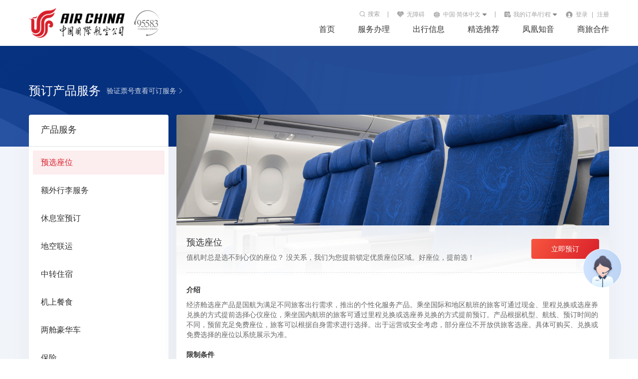

--- FILE ---
content_type: text/html; charset=utf-8
request_url: https://www.airchina.com.cn/zh-CN/flight/additional-services/journey/pre-paid-seat
body_size: 68696
content:
<!DOCTYPE html><html lang="zh-CN"><head><script defer="" async="" type="text/javascript" src="//ent.govwza.cn/dist/aria.js?appid=1cea560ed256bea7ae52761bd9042164" callbackexit="callback"></script><script defer="" async="" type="text/javascript" src="https://res.wx.qq.com/connect/zh_CN/htmledition/js/wxLogin.js" callbackexit="callback"></script><meta name="next-font-preconnect"/><meta charSet="UTF-8"/><title>附加服务预订</title><meta name="keywords" content=""/><meta name="description" content=""/><meta name="page_name" content="预约选座页"/><meta name="page_id" content="zggjhk_pcgn_yyxzy"/><link rel="icon" href="/favicon.ico?v=2"/><meta name="viewport" content="width=device-width, initial-scale=1.0, minimum-scale=1.0, maximum-scale=1.0, user-scalable=no, viewport-fit=cover"/><script src="//sgm-static.jd.com/sgm-2.8.0.js" name="SGMH5" appKey="b2c-web" sid="c8862525d30244fbb4074d497175e1f7" reportDomain="https://sgm-server-web-operation-center.airchina.com.cn/" async=""></script><meta name="next-head-count" content="9"/><link rel="preload" href="https://webresource.airchina.com.cn/_next/static/css/b0f332384c2712b9.css" as="style"/><link rel="stylesheet" href="https://webresource.airchina.com.cn/_next/static/css/b0f332384c2712b9.css" data-n-g=""/><link rel="preload" href="https://webresource.airchina.com.cn/_next/static/css/a4c60b6230af16fd.css" as="style"/><link rel="stylesheet" href="https://webresource.airchina.com.cn/_next/static/css/a4c60b6230af16fd.css" data-n-p=""/><link rel="preload" href="https://webresource.airchina.com.cn/_next/static/css/3e55c31f2db78891.css" as="style"/><link rel="stylesheet" href="https://webresource.airchina.com.cn/_next/static/css/3e55c31f2db78891.css" data-n-p=""/><link rel="preload" href="https://webresource.airchina.com.cn/_next/static/css/89b7447bc7ddb1c1.css" as="style"/><link rel="stylesheet" href="https://webresource.airchina.com.cn/_next/static/css/89b7447bc7ddb1c1.css" data-n-p=""/><noscript data-n-css=""></noscript><script defer="" nomodule="" src="https://webresource.airchina.com.cn/_next/static/chunks/polyfills-5cd94c89d3acac5f.js"></script><script src="https://webresource.airchina.com.cn/_next/static/chunks/webpack-824830e425a72b93.js" defer=""></script><script src="https://webresource.airchina.com.cn/_next/static/chunks/framework-568b840ecff66744.js" defer=""></script><script src="https://webresource.airchina.com.cn/_next/static/chunks/main-03d6baea6fcbd9d6.js" defer=""></script><script src="https://webresource.airchina.com.cn/_next/static/chunks/pages/_app-d0b3a5f59a24df74.js" defer=""></script><script src="https://webresource.airchina.com.cn/_next/static/chunks/29107295-6897908d5a7c7dbe.js" defer=""></script><script src="https://webresource.airchina.com.cn/_next/static/chunks/1354-89cdaea8ff7df3ac.js" defer=""></script><script src="https://webresource.airchina.com.cn/_next/static/chunks/2174-53f28d9e0319eb44.js" defer=""></script><script src="https://webresource.airchina.com.cn/_next/static/chunks/4877-39fd29ba7f67f704.js" defer=""></script><script src="https://webresource.airchina.com.cn/_next/static/chunks/716-228651d2abccd980.js" defer=""></script><script src="https://webresource.airchina.com.cn/_next/static/chunks/2397-ace169831ea05a20.js" defer=""></script><script src="https://webresource.airchina.com.cn/_next/static/chunks/3961-1db621a5b522b7c6.js" defer=""></script><script src="https://webresource.airchina.com.cn/_next/static/chunks/2208-ac98fa2a57ab66c6.js" defer=""></script><script src="https://webresource.airchina.com.cn/_next/static/chunks/4844-ac3e67112eeca00d.js" defer=""></script><script src="https://webresource.airchina.com.cn/_next/static/chunks/8651-2e45dacda345da3e.js" defer=""></script><script src="https://webresource.airchina.com.cn/_next/static/chunks/1068-bf2afd6cd036c440.js" defer=""></script><script src="https://webresource.airchina.com.cn/_next/static/chunks/7161-1d7dfd0ea5b546a1.js" defer=""></script><script src="https://webresource.airchina.com.cn/_next/static/chunks/5718-757d94bcc7543b06.js" defer=""></script><script src="https://webresource.airchina.com.cn/_next/static/chunks/8378-89f9948c7751cdc1.js" defer=""></script><script src="https://webresource.airchina.com.cn/_next/static/chunks/8138-8dfe25c236b1d261.js" defer=""></script><script src="https://webresource.airchina.com.cn/_next/static/chunks/3642-e8dea11a84303895.js" defer=""></script><script src="https://webresource.airchina.com.cn/_next/static/chunks/585-1976a71bc9b8f61c.js" defer=""></script><script src="https://webresource.airchina.com.cn/_next/static/chunks/753-cd7070bc04ab587e.js" defer=""></script><script src="https://webresource.airchina.com.cn/_next/static/chunks/pages/flight/additional-services/%5Bcategory%5D/%5Bid%5D-ee53a2f2d9164382.js" defer=""></script><script src="https://webresource.airchina.com.cn/_next/static/TnR0sENcgDPF3nt1Fn0j2/_buildManifest.js" defer=""></script><script src="https://webresource.airchina.com.cn/_next/static/TnR0sENcgDPF3nt1Fn0j2/_ssgManifest.js" defer=""></script><script src="https://webresource.airchina.com.cn/_next/static/TnR0sENcgDPF3nt1Fn0j2/_middlewareManifest.js" defer=""></script></head><body><div id="__next" data-reactroot=""><main><div style="min-width:1164px;background:#fff;z-index:1001;position:relative"><div class="navigation-bar_body__jI8ZJ NAVIGATION-BAR"><div class="navigation-bar_title__Hj_vp"><div class="navigation-bar_logoWrap__qqHY1" clstag="{&quot;storey_id&quot;:&quot;zggjhk_pcgn_sy_header&quot;,&quot;storey_name&quot;:&quot;页头header&quot;,&quot;element_id&quot;:&quot;zggjhk_pcgn_sy_header_logo_000001&quot;,&quot;element_name&quot;:&quot;国航LOGO&quot;}"><div class="navigation-bar_logoContainer__GtpqQ"><span style="box-sizing:border-box;display:inline-block;overflow:hidden;width:initial;height:initial;background:none;opacity:1;border:0;margin:0;padding:0;position:relative;max-width:100%"><span style="box-sizing:border-box;display:block;width:initial;height:initial;background:none;opacity:1;border:0;margin:0;padding:0;max-width:100%"><img style="display:block;max-width:100%;width:initial;height:initial;background:none;opacity:1;border:0;margin:0;padding:0" alt="" aria-hidden="true" src="data:image/svg+xml,%3csvg xmlns=%27http://www.w3.org/2000/svg%27 version=%271.1%27 width=%27192%27 height=%2760%27/%3e"/></span><img alt="返回首页" title="返回首页" src="[data-uri]" decoding="async" data-nimg="intrinsic" style="position:absolute;top:0;left:0;bottom:0;right:0;box-sizing:border-box;padding:0;border:none;margin:auto;display:block;width:0;height:0;min-width:100%;max-width:100%;min-height:100%;max-height:100%"/><noscript><img alt="返回首页" title="返回首页" src="https://webresource.airchina.com.cn/_next/static/media/logo.85385003.png" decoding="async" data-nimg="intrinsic" style="position:absolute;top:0;left:0;bottom:0;right:0;box-sizing:border-box;padding:0;border:none;margin:auto;display:block;width:0;height:0;min-width:100%;max-width:100%;min-height:100%;max-height:100%" loading="lazy"/></noscript></span></div><div class="navigation-bar_hotLineImageWrap__EwtSP"><div><div class="popover_innerContainer__quVvX"><div id="wrapper" class="undefined" style="cursor:pointer"><span style="box-sizing:border-box;display:inline-block;overflow:hidden;width:initial;height:initial;background:none;opacity:1;border:0;margin:0;padding:0;position:relative;max-width:100%"><span style="box-sizing:border-box;display:block;width:initial;height:initial;background:none;opacity:1;border:0;margin:0;padding:0;max-width:100%"><img style="display:block;max-width:100%;width:initial;height:initial;background:none;opacity:1;border:0;margin:0;padding:0" alt="" aria-hidden="true" src="data:image/svg+xml,%3csvg xmlns=%27http://www.w3.org/2000/svg%27 version=%271.1%27 width=%2752%27 height=%2752%27/%3e"/></span><img src="[data-uri]" decoding="async" data-nimg="intrinsic" style="position:absolute;top:0;left:0;bottom:0;right:0;box-sizing:border-box;padding:0;border:none;margin:auto;display:block;width:0;height:0;min-width:100%;max-width:100%;min-height:100%;max-height:100%"/><noscript><img src="https://webresource.airchina.com.cn/_next/static/media/hotline.592928d2.png" decoding="async" data-nimg="intrinsic" style="position:absolute;top:0;left:0;bottom:0;right:0;box-sizing:border-box;padding:0;border:none;margin:auto;display:block;width:0;height:0;min-width:100%;max-width:100%;min-height:100%;max-height:100%" loading="lazy"/></noscript></span></div></div></div></div></div><div class="navigation-bar_titleRight__xsQDp"><div class="navigation-bar_titleTop__DMJ4E"><div class="focus-manager_container__sWUAo" style="height:" tabindex="0"><div class="global-search_searchBox__3ejDw" clstag="{&quot;storey_id&quot;:&quot;zggjhk_pcgn_sy_header&quot;,&quot;storey_name&quot;:&quot;页头header&quot;,&quot;element_id&quot;:&quot;zggjhk_pcgn_sy_header_ss_000001&quot;,&quot;element_name&quot;:&quot;搜索&quot;}"><span style="box-sizing:border-box;display:inline-block;overflow:hidden;width:initial;height:initial;background:none;opacity:1;border:0;margin:0;padding:0;position:relative;max-width:100%"><span style="box-sizing:border-box;display:block;width:initial;height:initial;background:none;opacity:1;border:0;margin:0;padding:0;max-width:100%"><img style="display:block;max-width:100%;width:initial;height:initial;background:none;opacity:1;border:0;margin:0;padding:0" alt="" aria-hidden="true" src="data:image/svg+xml,%3csvg xmlns=%27http://www.w3.org/2000/svg%27 version=%271.1%27 width=%2716%27 height=%2716%27/%3e"/></span><img alt="" src="[data-uri]" decoding="async" data-nimg="intrinsic" style="position:absolute;top:0;left:0;bottom:0;right:0;box-sizing:border-box;padding:0;border:none;margin:auto;display:block;width:0;height:0;min-width:100%;max-width:100%;min-height:100%;max-height:100%"/><noscript><img alt="" src="https://webresource.airchina.com.cn/_next/static/media/search.c6a2ac42.png" decoding="async" data-nimg="intrinsic" style="position:absolute;top:0;left:0;bottom:0;right:0;box-sizing:border-box;padding:0;border:none;margin:auto;display:block;width:0;height:0;min-width:100%;max-width:100%;min-height:100%;max-height:100%" loading="lazy"/></noscript></span><span class="navigation-bar_searhText__3I6lz">搜索</span></div></div><span class="navigation-bar_navigationLine__9aszM"></span><div class="navigation-bar_titleTopContainer__ewW_z"><span style="box-sizing:border-box;display:inline-block;overflow:hidden;width:initial;height:initial;background:none;opacity:1;border:0;margin:0;padding:0;position:relative;max-width:100%"><span style="box-sizing:border-box;display:block;width:initial;height:initial;background:none;opacity:1;border:0;margin:0;padding:0;max-width:100%"><img style="display:block;max-width:100%;width:initial;height:initial;background:none;opacity:1;border:0;margin:0;padding:0" alt="" aria-hidden="true" src="data:image/svg+xml,%3csvg xmlns=%27http://www.w3.org/2000/svg%27 version=%271.1%27 width=%2716%27 height=%2716%27/%3e"/></span><img src="[data-uri]" decoding="async" data-nimg="intrinsic" style="position:absolute;top:0;left:0;bottom:0;right:0;box-sizing:border-box;padding:0;border:none;margin:auto;display:block;width:0;height:0;min-width:100%;max-width:100%;min-height:100%;max-height:100%"/><noscript><img src="https://webresource.airchina.com.cn/_next/static/media/ic_accessibility.6d7d11e1.png" decoding="async" data-nimg="intrinsic" style="position:absolute;top:0;left:0;bottom:0;right:0;box-sizing:border-box;padding:0;border:none;margin:auto;display:block;width:0;height:0;min-width:100%;max-width:100%;min-height:100%;max-height:100%" loading="lazy"/></noscript></span><span class="navigation-bar_titleTopText__tdsRD">无障碍</span></div><div><div class="popover_innerContainer__quVvX"><div id="wrapper" class="undefined" style="cursor:pointer"><div class="language_container__NtaEa"><div class="language_dropWrap__fKMv2 navigation-bar_titleTopContainer__ewW_z"><span style="box-sizing:border-box;display:inline-block;overflow:hidden;width:initial;height:initial;background:none;opacity:1;border:0;margin:0;padding:0;position:relative;max-width:100%"><span style="box-sizing:border-box;display:block;width:initial;height:initial;background:none;opacity:1;border:0;margin:0;padding:0;max-width:100%"><img style="display:block;max-width:100%;width:initial;height:initial;background:none;opacity:1;border:0;margin:0;padding:0" alt="" aria-hidden="true" src="data:image/svg+xml,%3csvg xmlns=%27http://www.w3.org/2000/svg%27 version=%271.1%27 width=%2716%27 height=%2716%27/%3e"/></span><img src="[data-uri]" decoding="async" data-nimg="intrinsic" style="position:absolute;top:0;left:0;bottom:0;right:0;box-sizing:border-box;padding:0;border:none;margin:auto;display:block;width:0;height:0;min-width:100%;max-width:100%;min-height:100%;max-height:100%"/><noscript><img src="https://webresource.airchina.com.cn/_next/static/media/ic_language.5eba96b5.png" decoding="async" data-nimg="intrinsic" style="position:absolute;top:0;left:0;bottom:0;right:0;box-sizing:border-box;padding:0;border:none;margin:auto;display:block;width:0;height:0;min-width:100%;max-width:100%;min-height:100%;max-height:100%" loading="lazy"/></noscript></span><span class="navigation-bar_titleTopText__tdsRD">中国·简体中文</span><div style="margin-left:3px;margin-right:5px"><div style="position:relative;width:5px;height:5px"><div style="border-top-color:#fff;border-width:5px" class="arrow_solidArrowContainer__KB2EI undefined"></div></div></div></div></div></div></div></div><span class="navigation-bar_navigationLine__9aszM"></span><div style="margin-right:16px"><div><div class="popover_innerContainer__quVvX"><div id="wrapper" class="order-panel_titleTopContainer__r3LdC order-panel_Container__JRt5I" style="cursor:pointer"><div style="display:flex;align-items:center"><span style="margin-right:4px;height:16px;line-height:16px"><span style="box-sizing:border-box;display:inline-block;overflow:hidden;width:initial;height:initial;background:none;opacity:1;border:0;margin:0;padding:0;position:relative;max-width:100%"><span style="box-sizing:border-box;display:block;width:initial;height:initial;background:none;opacity:1;border:0;margin:0;padding:0;max-width:100%"><img style="display:block;max-width:100%;width:initial;height:initial;background:none;opacity:1;border:0;margin:0;padding:0" alt="" aria-hidden="true" src="data:image/svg+xml,%3csvg xmlns=%27http://www.w3.org/2000/svg%27 version=%271.1%27 width=%2716%27 height=%2716%27/%3e"/></span><img src="[data-uri]" decoding="async" data-nimg="intrinsic" style="position:absolute;top:0;left:0;bottom:0;right:0;box-sizing:border-box;padding:0;border:none;margin:auto;display:block;width:0;height:0;min-width:100%;max-width:100%;min-height:100%;max-height:100%"/><noscript><img src="https://webresource.airchina.com.cn/_next/static/media/ic_order.d5b360ec.png" decoding="async" data-nimg="intrinsic" style="position:absolute;top:0;left:0;bottom:0;right:0;box-sizing:border-box;padding:0;border:none;margin:auto;display:block;width:0;height:0;min-width:100%;max-width:100%;min-height:100%;max-height:100%" loading="lazy"/></noscript></span></span><span clstag="{&quot;storey_id&quot;:&quot;zggjhk_pcgn_sy_header&quot;,&quot;storey_name&quot;:&quot;页头header&quot;,&quot;element_id&quot;:&quot;zggjhk_pcgn_sy_header_yhmwddd_000001&quot;,&quot;element_name&quot;:&quot;用户名-我的订单&quot;}">我的订单/行程</span><div style="margin-left:3px;margin-right:5px"><div style="position:relative;width:5px;height:5px"><div style="border-top-color:#fff;border-width:5px" class="arrow_solidArrowContainer__KB2EI undefined"></div></div></div></div></div></div></div></div><div class="login_titleTopContainer__Pg54r login_loginContainer__zyWE9"><span style="box-sizing:border-box;display:inline-block;overflow:hidden;width:initial;height:initial;background:none;opacity:1;border:0;margin:0;padding:0;position:relative;max-width:100%"><span style="box-sizing:border-box;display:block;width:initial;height:initial;background:none;opacity:1;border:0;margin:0;padding:0;max-width:100%"><img style="display:block;max-width:100%;width:initial;height:initial;background:none;opacity:1;border:0;margin:0;padding:0" alt="" aria-hidden="true" src="data:image/svg+xml,%3csvg xmlns=%27http://www.w3.org/2000/svg%27 version=%271.1%27 width=%2716%27 height=%2716%27/%3e"/></span><img src="[data-uri]" decoding="async" data-nimg="intrinsic" style="position:absolute;top:0;left:0;bottom:0;right:0;box-sizing:border-box;padding:0;border:none;margin:auto;display:block;width:0;height:0;min-width:100%;max-width:100%;min-height:100%;max-height:100%"/><noscript><img src="https://webresource.airchina.com.cn/_next/static/media/ic_login.1fa5a282.png" decoding="async" data-nimg="intrinsic" style="position:absolute;top:0;left:0;bottom:0;right:0;box-sizing:border-box;padding:0;border:none;margin:auto;display:block;width:0;height:0;min-width:100%;max-width:100%;min-height:100%;max-height:100%" loading="lazy"/></noscript></span><div clstag="{&quot;storey_id&quot;:&quot;zggjhk_pcgn_sy_header&quot;,&quot;storey_name&quot;:&quot;页头header&quot;,&quot;element_id&quot;:&quot;zggjhk_pcgn_sy_header_dl_000001&quot;,&quot;element_name&quot;:&quot;登录&quot;}"><span class="login_titleTopText__lCiSx">登录</span></div><span class="login_line__9LjRF">|</span><div clstag="{&quot;storey_id&quot;:&quot;zggjhk_pcgn_sy_header&quot;,&quot;storey_name&quot;:&quot;页头header&quot;,&quot;element_id&quot;:&quot;zggjhk_pcgn_sy_header_zc_000001&quot;,&quot;element_name&quot;:&quot;注册&quot;}"><span>注册</span></div></div></div><div class="navigation-bar_titleMiddle__LTEQU"><div class="title-panel_container__bTlkw"></div></div></div></div></div></div><div class="style_main-container__K5nMY"><div class="style_main-content__mdynx"><div class="style_main-content-header__75_2K"><div class="style_product-header__0EX0T"><h3 class="style_title___18Hv">预订产品服务</h3><div class="style_content__SryCj"><div class="style_product-booking-header-content__cuAA_"><div><span class="style_check-ticket__7zd6p" clstag="{&quot;storey_id&quot;:&quot;zggjhk_pcgn_cpfwy_ymcz&quot;,&quot;storey_name&quot;:&quot;页面操作&quot;,&quot;element_id&quot;:&quot;zggjhk_pcgn_cpfwy_ymcz_yzphckkdfw_000001&quot;,&quot;element_name&quot;:&quot;验证票号查看可订服务&quot;}">验证票号查看可订服务<span class="style_arrow-icon__8gInq"></span></span></div></div></div></div></div><div class="style_main-content-body__POYhI"><div class="style_product-content-body__FTq5W"><div class="style_menu-container__HZYYC"><div class="menu_menu__8aBzP"><div class="menu_menu-header__S76Eq">产品服务</div><div class="menu_menu-body__aI1BE"></div></div></div><div class="style_product-container__1m4Je"><div class="style_content-layout__2mxkU style_content-layout-preseat__DdKZ6"><div class="style_content-inner__W2GxD"><div class="style_content-block__z3ASl"><div class="style_content-title__4etvQ"><div class="style_title__ONQMm"></div><div class="style_sub-title__e2Tzo"></div></div><div class="style_content-options__AqRh4"><div class="option-btn_btn__XmdUa" clstag="{}">立即预订</div></div></div><div class="style_divider__v8RWB"></div></div><div class="style_content-inner-bottom__kDBzZ"></div></div></div></div></div></div></div><div><div class="texture_bg_style__UVn0z"></div><div class="texture_bg__i9IAw"></div></div></main><div class="back-top_wrap__jSMWG"><div><div class="popover_innerContainer__quVvX"><div id="wrapper" class="undefined" style="cursor:pointer"><div><div><div class="back-top_iconService__RT9BG"></div></div></div></div></div></div></div><div class="footer_footer__LV2HF  "><div class="footer_container__lKLmx"><div class="footer_wrap__Xg913"><div class="footer_linksCombine__vh2fZ"></div><div style="margin-top:8px">Copyright 2022 Air China, All Rights Reserved. | <a target="_blank" href="https://beian.miit.gov.cn/#/Integrated/index">京ICP证 030872号-1</a></div><div class="footer_record__Yo4u9"><div class="footer_policeIcon__ruRzI"></div><div class="footer_recordText___bIk3"><a target="_blank" href="http://www.beian.gov.cn/portal/registerSystemInfo?recordcode=11011302001279">京公网安备 11011302001279号</a></div><div style="margin-right:8px"><a target="_blank" href="https://ss.knet.cn/verifyseal.dll?sn=e12070211010030264307708&amp;ct=df&amp;pa=531926"><span style="box-sizing:border-box;display:inline-block;overflow:hidden;width:initial;height:initial;background:none;opacity:1;border:0;margin:0;padding:0;position:relative;max-width:100%"><span style="box-sizing:border-box;display:block;width:initial;height:initial;background:none;opacity:1;border:0;margin:0;padding:0;max-width:100%"><img style="display:block;max-width:100%;width:initial;height:initial;background:none;opacity:1;border:0;margin:0;padding:0" alt="" aria-hidden="true" src="data:image/svg+xml,%3csvg xmlns=%27http://www.w3.org/2000/svg%27 version=%271.1%27 width=%2768%27 height=%2725%27/%3e"/></span><img src="[data-uri]" decoding="async" data-nimg="intrinsic" style="position:absolute;top:0;left:0;bottom:0;right:0;box-sizing:border-box;padding:0;border:none;margin:auto;display:block;width:0;height:0;min-width:100%;max-width:100%;min-height:100%;max-height:100%"/><noscript><img src="https://webresource.airchina.com.cn/_next/static/media/trust_web.14ac5285.png" decoding="async" data-nimg="intrinsic" style="position:absolute;top:0;left:0;bottom:0;right:0;box-sizing:border-box;padding:0;border:none;margin:auto;display:block;width:0;height:0;min-width:100%;max-width:100%;min-height:100%;max-height:100%" loading="lazy"/></noscript></span></a></div><div><span style="box-sizing:border-box;display:inline-block;overflow:hidden;width:initial;height:initial;background:none;opacity:1;border:0;margin:0;padding:0;position:relative;max-width:100%"><span style="box-sizing:border-box;display:block;width:initial;height:initial;background:none;opacity:1;border:0;margin:0;padding:0;max-width:100%"><img style="display:block;max-width:100%;width:initial;height:initial;background:none;opacity:1;border:0;margin:0;padding:0" alt="" aria-hidden="true" src="data:image/svg+xml,%3csvg xmlns=%27http://www.w3.org/2000/svg%27 version=%271.1%27 width=%2752%27 height=%2725%27/%3e"/></span><img src="[data-uri]" decoding="async" data-nimg="intrinsic" style="position:absolute;top:0;left:0;bottom:0;right:0;box-sizing:border-box;padding:0;border:none;margin:auto;display:block;width:0;height:0;min-width:100%;max-width:100%;min-height:100%;max-height:100%"/><noscript><img src="https://webresource.airchina.com.cn/_next/static/media/Accessibility.aa4d692f.png" decoding="async" data-nimg="intrinsic" style="position:absolute;top:0;left:0;bottom:0;right:0;box-sizing:border-box;padding:0;border:none;margin:auto;display:block;width:0;height:0;min-width:100%;max-width:100%;min-height:100%;max-height:100%" loading="lazy"/></noscript></span></div></div><a class="footer_starLogo__i8Mmw" href="https://www.staralliance.com/zh/" target="_black"></a></div></div></div></div><script id="__NEXT_DATA__" type="application/json">{"props":{"pageProps":{"locale":"zh-CN","category":"journey","productId":"pre-paid-seat","serviceId":"PrePaidSeat","CertificateType":[{"code":"CA-RC","name":"居民身份证/港澳台居民居住证","source":"D","EnglishName":"JMSFZ/GATJMJZZ"},{"code":"PT","name":"护照","source":"A","EnglishName":"HZ"},{"code":"CA-FD","name":"外国人永久居留证/外国人出入境证","source":"D","EnglishName":"WGRYJJLZ/WGRCRJZ"},{"code":"CA-101","name":"残疾军人证","source":"D","EnglishName":"CJJRZ"},{"code":"9CN","name":"大陆居民往来台湾通行证","source":"I","EnglishName":"DLJMWLTWTHZ"},{"code":"CA-EPT","name":"电子护照","source":"D","EnglishName":"DZHZ"},{"code":"CA-ML","name":"港澳居民来往内地通行证/台湾居民来往大陆通行证","source":"A","EnglishName":"GAJMLWNDTHZ/TWJMLWDLTHZ"},{"code":"9Q","name":"港澳通行证","source":"I","EnglishName":"GATHZ"},{"code":"CA-209","name":"户口簿","source":"D","EnglishName":"HKB"},{"code":"S","name":"海员证","source":"D","EnglishName":"HYZ"},{"code":"CA-MM","name":"军人及武警证件","source":"D","EnglishName":"JRJWJZJ"},{"code":"CA-102","name":"伤残人民警察证","source":"D","EnglishName":"SCRMJCZ"},{"code":"CA-DCM","name":"外交部签发的驻华外交人员证","source":"D","EnglishName":"WJBQFDZHWJRYZ"},{"code":"F1","name":"其他证件","source":"A","EnglishName":"QTZJ"}],"mealData":[{"name":"大陆早餐","type":"F","specialMealSubcategory":"","details":"","forPeople":"","features":"","unaccepted":"","accepted":"","explanation":"","languageName":"简体中文","languageLocalName":"","enable":"true","code":"K"},{"name":"冷餐","type":"F","specialMealSubcategory":"","details":"","forPeople":"","features":"","unaccepted":"","accepted":"","explanation":"","languageName":"简体中文","languageLocalName":"","enable":"true","code":"O"},{"name":"早餐","type":"F","specialMealSubcategory":"","details":"","forPeople":"","features":"","unaccepted":"","accepted":"","explanation":"","languageName":"简体中文","languageLocalName":"","enable":"true","code":"B"},{"name":"免费酒精饮料","type":"F","specialMealSubcategory":"","details":"","forPeople":"","features":"","unaccepted":"","accepted":"","explanation":"","languageName":"简体中文","languageLocalName":"","enable":"true","code":"C"},{"name":"付费食品和饮料","type":"F","specialMealSubcategory":"","details":"","forPeople":"","features":"","unaccepted":"","accepted":"","explanation":"","languageName":"简体中文","languageLocalName":"","enable":"true","code":"G"},{"name":"付费食品","type":"F","specialMealSubcategory":"","details":"","forPeople":"","features":"","unaccepted":"","accepted":"","explanation":"","languageName":"简体中文","languageLocalName":"","enable":"true","code":"F"},{"name":"热餐","type":"F","specialMealSubcategory":"","details":"","forPeople":"","features":"","unaccepted":"","accepted":"","explanation":"","languageName":"简体中文","languageLocalName":"","enable":"true","code":"H"},{"name":"付费点心","type":"F","specialMealSubcategory":"","details":"","forPeople":"","features":"","unaccepted":"","accepted":"","explanation":"","languageName":"简体中文","languageLocalName":"","enable":"true","code":"V"},{"name":"有餐食","type":"F","specialMealSubcategory":"","details":"","forPeople":"","features":"","unaccepted":"","accepted":"","explanation":"","languageName":"简体中文","languageLocalName":"","enable":"true","code":"M"},{"name":"小吃或早午餐","type":"F","specialMealSubcategory":"","details":"","forPeople":"","features":"","unaccepted":"","accepted":"","explanation":"","languageName":"简体中文","languageLocalName":"","enable":"true","code":"S"},{"name":"无餐食","type":"F","specialMealSubcategory":"","details":"","forPeople":"","features":"","unaccepted":"","accepted":"","explanation":"","languageName":"简体中文","languageLocalName":"","enable":"true","code":"N"},{"name":"付费酒精饮料","type":"F","specialMealSubcategory":"","details":"","forPeople":"","features":"","unaccepted":"","accepted":"","explanation":"","languageName":"简体中文","languageLocalName":"","enable":"true","code":"P"},{"name":"免费点心","type":"F","specialMealSubcategory":"","details":"","forPeople":"","features":"","unaccepted":"","accepted":"","explanation":"","languageName":"简体中文","languageLocalName":"","enable":"true","code":"R"},{"name":"晚餐","type":"F","specialMealSubcategory":"","details":"","forPeople":"","features":"","unaccepted":"","accepted":"","explanation":"","languageName":"简体中文","languageLocalName":"","enable":"true","code":"D"},{"name":"午餐","type":"F","specialMealSubcategory":"","details":"","forPeople":"","features":"","unaccepted":"","accepted":"","explanation":"","languageName":"简体中文","languageLocalName":"","enable":"true","code":"L"}],"productMap":{"KSTG":{"name":"国际快速通关","code":"KSTG","languageName":"简体中文","languageLocalName":"","enable":"true"},"YGFFSC":{"name":"员工付费升舱","code":"YGFFSC","languageName":"简体中文","languageLocalName":"","enable":"true"},"XLDJ":{"name":"行李到家","code":"XLDJ","languageName":"简体中文","languageLocalName":"","enable":"true"},"JSWIFI":{"name":"机上Wi-Fi","code":"JSWIFI","languageName":"简体中文","languageLocalName":"","enable":"true"},"DZSCQ":{"name":"电子升舱券","code":"DZSCQ","languageName":"简体中文","languageLocalName":"","enable":"true"},"FFZZ":{"name":"中转付费引导","code":"FFZZ","languageName":"简体中文","languageLocalName":"","enable":"true"},"GNHWZC":{"name":"国内/海外租车","code":"GNHWZC","languageName":"简体中文","languageLocalName":"","enable":"true"},"LXDB":{"name":"旅行打包产品（不含机票）","code":"LXDB","languageName":"简体中文","languageLocalName":"","enable":"true"},"XXS":{"name":"休息室","code":"XXS","languageName":"简体中文","languageLocalName":"","enable":"true"},"YRDZ":{"name":"一人多座","code":"YRDZ","languageName":"简体中文","languageLocalName":"","enable":"true"},"JCBC":{"name":"机场泊车","code":"JCBC","languageName":"简体中文","languageLocalName":"","enable":"true"},"FFCS":{"name":"付费餐食","code":"FFCS","languageName":"简体中文","languageLocalName":"","enable":"true"},"KTKB":{"name":"空铁空巴组合产品","code":"KTKB","languageName":"简体中文","languageLocalName":"","enable":"true"},"JJCS":{"name":"禁忌餐食","code":"JJCS","languageName":"简体中文","languageLocalName":"","enable":"true"},"ZZXXS":{"name":"国际中转计时休息室","code":"ZZXXS","languageName":"简体中文","languageLocalName":"","enable":"true"},"JSSC":{"name":"机上升舱","code":"JSSC","languageName":"简体中文","languageLocalName":"","enable":"true"},"CJSW":{"name":"出境上网","code":"CJSW","languageName":"简体中文","languageLocalName":"","enable":"true"},"BDM":{"name":"净享飞行低碳行","code":"BDM","languageName":"简体中文","languageLocalName":"","enable":"true"},"BX":{"name":"保险","code":"BX","languageName":"简体中文","languageLocalName":"","enable":"true"},"SCLK":{"name":"首乘旅客服务","code":"SCLK","languageName":"简体中文","languageLocalName":"","enable":"true"},"ZZZS":{"name":"中转住宿","code":"ZZZS","languageName":"简体中文","languageLocalName":"","enable":"true"},"YYSC":{"name":"预约升舱","code":"YYSC","languageName":"简体中文","languageLocalName":"","enable":"true"},"YJSZ":{"name":"一价双座","code":"YJSZ","languageName":"简体中文","languageLocalName":"","enable":"true"},"JSWIFIM":{"name":"机上互联网兑换码","code":"JSWIFIM","languageName":"简体中文","languageLocalName":"","enable":"true"},"JSSCQ":{"name":"机上升舱券","code":"JSSCQ","languageName":"简体中文","languageLocalName":"","enable":"true"},"YSCJ":{"name":"应收催缴","code":"YSCJ","languageName":"简体中文","languageLocalName":"","enable":"true"},"MSP":{"name":"免税品","code":"MSP","languageName":"简体中文","languageLocalName":"","enable":"true"},"ZYXXS":{"name":"自营休息室","code":"ZYXXS","languageName":"简体中文","languageLocalName":"","enable":"true"},"ZCJS":{"name":"两舱豪华车","code":"ZCJS","languageName":"简体中文","languageLocalName":"","enable":"true"},"MDDJD":{"name":"目的地酒店","code":"MDDJD","languageName":"简体中文","languageLocalName":"","enable":"true"},"EWXLFW":{"name":"额外行李服务","code":"EWXLFW","languageName":"简体中文","languageLocalName":"","enable":"true"},"MFCS":{"name":"餐食预订","code":"MFCS","languageName":"简体中文","languageLocalName":"","enable":"true"},"MFZW":{"name":"预选座位","code":"MFZW","languageName":"简体中文","languageLocalName":"","enable":"true"},"DTDB":{"name":"动态打包","code":"DTDB","languageName":"简体中文","languageLocalName":"","enable":"true"},"UMNR":{"name":"无成人陪伴儿童","code":"UMNR","languageName":"简体中文","languageLocalName":"","enable":"true"},"DJKSC":{"name":"登机口升舱","code":"DJKSC","languageName":"简体中文","languageLocalName":"","enable":"true"},"ZYXXSQ":{"name":"自营休息室券","code":"ZYXXSQ","languageName":"简体中文","languageLocalName":"","enable":"true"},"KTLY":{"name":"空铁联运","code":"KTLY","languageName":"简体中文","languageLocalName":"","enable":"true"},"YZXL":{"name":"逾重行李","code":"YZXL","languageName":"简体中文","languageLocalName":"","enable":"true"},"XCSC":{"name":"现场升舱","code":"XCSC","languageName":"简体中文","languageLocalName":"","enable":"true"},"ZZYD":{"name":"中转引导服务","code":"ZZYD","languageName":"简体中文","languageLocalName":"","enable":"true"},"JSJ":{"name":"接送机","code":"JSJ","languageName":"简体中文","languageLocalName":"","enable":"true"},"GDDB":{"name":"固定打包","code":"GDDB","languageName":"简体中文","languageLocalName":"","enable":"true"},"KGLY":{"name":"空轨联运","code":"KGLY","languageName":"简体中文","languageLocalName":"","enable":"true"},"JJCXZFW":{"name":"预选座位","code":"JJCXZFW","languageName":"简体中文","languageLocalName":"","enable":"true"},"TSCS":{"name":"特殊餐食","code":"TSCS","languageName":"简体中文","languageLocalName":"","enable":"true"},"MP":{"name":"门票","code":"MP","languageName":"简体中文","languageLocalName":"","enable":"true"},"KBLY":{"name":"空巴联运","code":"KBLY","languageName":"简体中文","languageLocalName":"","enable":"true"},"JJSC":{"name":"竞价升舱","code":"JJSC","languageName":"简体中文","languageLocalName":"","enable":"true"}},"countryCodeList":[{"code":"CN","name":"中国","phoneCode":"+86","spell":"Z"},{"code":"HK","name":"中国香港","phoneCode":"+852","spell":"Z"},{"code":"MO","name":"中国澳门","phoneCode":"+853","spell":"Z"},{"code":"TW","name":"中国台湾","phoneCode":"+886","spell":"Z"},{"code":"AI","name":"安圭拉","phoneCode":"+1264","spell":"A"},{"code":"AG","name":"安提瓜和巴布达","phoneCode":"+1268","spell":"A"},{"code":"EG","name":"埃及","phoneCode":"+20","spell":"A"},{"code":"DZ","name":"阿尔及利亚","phoneCode":"+213","spell":"A"},{"code":"AO","name":"安哥拉","phoneCode":"+244","spell":"A"},{"code":"AC","name":"阿森松岛","phoneCode":"+247","spell":"A"},{"code":"ET","name":"埃塞俄比亚","phoneCode":"+251","spell":"A"},{"code":"AW","name":"阿鲁巴","phoneCode":"+297","spell":"A"},{"code":"IE","name":"爱尔兰","phoneCode":"+353","spell":"A"},{"code":"AL","name":"阿尔巴尼亚","phoneCode":"+355","spell":"A"},{"code":"EE","name":"爱沙尼亚","phoneCode":"+372","spell":"A"},{"code":"AD","name":"安道尔","phoneCode":"+376","spell":"A"},{"code":"AT","name":"奥地利","phoneCode":"+43","spell":"A"},{"code":"AR","name":"阿根廷","phoneCode":"+54","spell":"A"},{"code":"AU","name":"澳大利亚","phoneCode":"+61","spell":"A"},{"code":"AF","name":"阿富汗","phoneCode":"+93","spell":"A"},{"code":"OM","name":"阿曼","phoneCode":"+968","spell":"A"},{"code":"AE","name":"阿拉伯联合酋长国","phoneCode":"+971","spell":"A"},{"code":"AZ","name":"阿塞拜疆","phoneCode":"+994","spell":"A"},{"code":"BS","name":"巴哈马","phoneCode":"+1242","spell":"B"},{"code":"BB","name":"巴巴多斯","phoneCode":"+1246","spell":"B"},{"code":"BM","name":"百慕大群岛","phoneCode":"+1441","spell":"B"},{"code":"MP","name":"北马利安纳群岛","phoneCode":"+1670","spell":"B"},{"code":"PR","name":"波多黎各","phoneCode":"+1787","spell":"B"},{"code":"BF","name":"布基纳法索","phoneCode":"+226","spell":"B"},{"code":"BJ","name":"贝宁","phoneCode":"+229","spell":"B"},{"code":"BI","name":"布隆迪","phoneCode":"+257","spell":"B"},{"code":"BW","name":"博茨瓦纳","phoneCode":"+267","spell":"B"},{"code":"BE","name":"比利时","phoneCode":"+32","spell":"B"},{"code":"IS","name":"冰岛","phoneCode":"+354","spell":"B"},{"code":"BG","name":"保加利亚","phoneCode":"+359","spell":"B"},{"code":"BY","name":"白俄罗斯","phoneCode":"+375","spell":"B"},{"code":"BA","name":"波斯尼亚和黑塞哥维那","phoneCode":"+387","spell":"B"},{"code":"PL","name":"波兰","phoneCode":"+48","spell":"B"},{"code":"BZ","name":"伯利兹","phoneCode":"+501","spell":"B"},{"code":"PA","name":"巴拿马","phoneCode":"+507","spell":"B"},{"code":"BR","name":"巴西","phoneCode":"+55","spell":"B"},{"code":"BO","name":"玻利维亚","phoneCode":"+591","spell":"B"},{"code":"PY","name":"巴拉圭","phoneCode":"+595","spell":"B"},{"code":"PG","name":"巴布亚新几内亚","phoneCode":"+675","spell":"B"},{"code":"PK","name":"巴基斯坦","phoneCode":"+92","spell":"B"},{"code":"PS","name":"巴勒斯坦","phoneCode":"+970","spell":"B"},{"code":"BH","name":"巴林","phoneCode":"+973","spell":"B"},{"code":"GQ","name":"赤道几内亚","phoneCode":"+240","spell":"C"},{"code":"KP","name":"朝鲜","phoneCode":"+850","spell":"C"},{"code":"DM","name":"多米尼加","phoneCode":"+1767","spell":"D"},{"code":"DO","name":"多米尼加共和国","phoneCode":"+1809","spell":"D"},{"code":"TG","name":"多哥","phoneCode":"+228","spell":"D"},{"code":"DK","name":"丹麦","phoneCode":"+45","spell":"D"},{"code":"DE","name":"德国","phoneCode":"+49","spell":"D"},{"code":"TL","name":"东帝汶","phoneCode":"+670","spell":"D"},{"code":"ER","name":"厄立特里亚","phoneCode":"+291","spell":"E"},{"code":"EC","name":"厄瓜多尔","phoneCode":"+593","spell":"E"},{"code":"RU","name":"俄罗斯","phoneCode":"+7","spell":"E"},{"code":"FO","name":"法罗群岛","phoneCode":"+298","spell":"F"},{"code":"FR","name":"法国","phoneCode":"+33","spell":"F"},{"code":"FI","name":"芬兰","phoneCode":"+358","spell":"F"},{"code":"GF","name":"法属圭亚那","phoneCode":"+594","spell":"F"},{"code":"PH","name":"菲律宾","phoneCode":"+63","spell":"F"},{"code":"FJ","name":"斐济","phoneCode":"+679","spell":"F"},{"code":"PF","name":"法属波利尼西亚","phoneCode":"+689","spell":"F"},{"code":"BT","name":"不丹","phoneCode":"+975","spell":"F"},{"code":"GD","name":"格林纳达","phoneCode":"+1473","spell":"G"},{"code":"GU","name":"关岛","phoneCode":"+1671","spell":"G"},{"code":"GM","name":"冈比亚","phoneCode":"+220","spell":"G"},{"code":"CG","name":"刚果共和国","phoneCode":"+242","spell":"G"},{"code":"CD","name":"刚果民主共和国","phoneCode":"+243","spell":"G"},{"code":"GL","name":"格陵兰岛","phoneCode":"+299","spell":"G"},{"code":"GT","name":"瓜地马拉","phoneCode":"+502","spell":"G"},{"code":"CR","name":"哥斯达黎加","phoneCode":"+506","spell":"G"},{"code":"CU","name":"古巴","phoneCode":"+53","spell":"G"},{"code":"CO","name":"哥伦比亚","phoneCode":"+57","spell":"G"},{"code":"GP","name":"瓜德罗普岛","phoneCode":"+590","spell":"G"},{"code":"GY","name":"圭亚那","phoneCode":"+592","spell":"G"},{"code":"GE","name":"格鲁吉亚","phoneCode":"+995","spell":"G"},{"code":"NL","name":"荷兰","phoneCode":"+31","spell":"H"},{"code":"ME","name":"黑山","phoneCode":"+382","spell":"H"},{"code":"HN","name":"洪都拉斯","phoneCode":"+504","spell":"H"},{"code":"HT","name":"海地","phoneCode":"+509","spell":"H"},{"code":"BQ","name":"荷兰加勒比","phoneCode":"+599","spell":"H"},{"code":"AN","name":"荷属安的列斯","phoneCode":"+599","spell":"H"},{"code":"KZ","name":"哈萨克斯坦","phoneCode":"+7","spell":"H"},{"code":"KR","name":"韩国","phoneCode":"+82","spell":"H"},{"code":"CA","name":"加拿大","phoneCode":"+1","spell":"J"},{"code":"GN","name":"几内亚","phoneCode":"+224","spell":"J"},{"code":"GH","name":"加纳","phoneCode":"+233","spell":"J"},{"code":"GA","name":"加蓬","phoneCode":"+241","spell":"J"},{"code":"GW","name":"几内亚比绍共和国","phoneCode":"+245","spell":"J"},{"code":"DJ","name":"吉布提","phoneCode":"+253","spell":"J"},{"code":"ZW","name":"津巴布韦","phoneCode":"+263","spell":"J"},{"code":"CZ","name":"捷克","phoneCode":"+420","spell":"J"},{"code":"KI","name":"基里巴斯","phoneCode":"+686","spell":"J"},{"code":"KH","name":"柬埔寨","phoneCode":"+855","spell":"J"},{"code":"KG","name":"吉尔吉斯斯坦","phoneCode":"+996","spell":"J"},{"code":"KY","name":"开曼群岛","phoneCode":"+1345","spell":"K"},{"code":"CM","name":"喀麦隆","phoneCode":"+237","spell":"K"},{"code":"CV","name":"开普","phoneCode":"+238","spell":"K"},{"code":"KE","name":"肯尼亚","phoneCode":"+254","spell":"K"},{"code":"KM","name":"科摩罗","phoneCode":"+269","spell":"K"},{"code":"XK","name":"科索沃共和国","phoneCode":"+383","spell":"K"},{"code":"HR","name":"克罗地亚","phoneCode":"+385","spell":"K"},{"code":"CW","name":"库拉索","phoneCode":"+599","spell":"K"},{"code":"CK","name":"库克群岛","phoneCode":"+682","spell":"K"},{"code":"KW","name":"科威特","phoneCode":"+965","spell":"K"},{"code":"LY","name":"利比亚","phoneCode":"+218","spell":"L"},{"code":"LR","name":"利比里亚","phoneCode":"+231","spell":"L"},{"code":"RW","name":"卢旺达","phoneCode":"+250","spell":"L"},{"code":"RE","name":"留尼汪","phoneCode":"+262","spell":"L"},{"code":"LS","name":"莱索托","phoneCode":"+266","spell":"L"},{"code":"LU","name":"卢森堡","phoneCode":"+352","spell":"L"},{"code":"LT","name":"立陶宛","phoneCode":"+370","spell":"L"},{"code":"LV","name":"拉脱维亚","phoneCode":"+371","spell":"L"},{"code":"RO","name":"罗马尼亚","phoneCode":"+40","spell":"L"},{"code":"LI","name":"列支敦士登","phoneCode":"+423","spell":"L"},{"code":"LA","name":"老挝","phoneCode":"+856","spell":"L"},{"code":"LB","name":"黎巴嫩","phoneCode":"+961","spell":"L"},{"code":"SS","name":"南苏丹","phoneCode":"+211","spell":"N"},{"code":"NE","name":"尼日尔","phoneCode":"+227","spell":"N"},{"code":"NG","name":"尼日利亚","phoneCode":"+234","spell":"N"},{"code":"NA","name":"纳米比亚","phoneCode":"+264","spell":"N"},{"code":"ZA","name":"南非","phoneCode":"+27","spell":"N"},{"code":"NO","name":"挪威","phoneCode":"+47","spell":"N"},{"code":"NI","name":"尼加拉瓜","phoneCode":"+505","spell":"N"},{"code":"NR","name":"拿鲁岛","phoneCode":"+674","spell":"N"},{"code":"NP","name":"尼泊尔","phoneCode":"+977","spell":"N"},{"code":"US","name":"美国","phoneCode":"+1","spell":"M"},{"code":"VI","name":"美属维尔京群岛","phoneCode":"+1340","spell":"M"},{"code":"MS","name":"蒙特塞拉特岛","phoneCode":"+1664","spell":"M"},{"code":"AS","name":"美属萨摩亚","phoneCode":"+1684","spell":"M"},{"code":"MA","name":"摩洛哥","phoneCode":"+212","spell":"M"},{"code":"MR","name":"毛里塔尼亚","phoneCode":"+222","spell":"M"},{"code":"ML","name":"马里","phoneCode":"+223","spell":"M"},{"code":"MU","name":"毛里求斯","phoneCode":"+230","spell":"M"},{"code":"MZ","name":"莫桑比克","phoneCode":"+258","spell":"M"},{"code":"MG","name":"马达加斯加","phoneCode":"+261","spell":"M"},{"code":"MW","name":"马拉维","phoneCode":"+265","spell":"M"},{"code":"YT","name":"马约特","phoneCode":"+269","spell":"M"},{"code":"MT","name":"马耳他","phoneCode":"+356","spell":"M"},{"code":"MD","name":"摩尔多瓦","phoneCode":"+373","spell":"M"},{"code":"MC","name":"摩纳哥","phoneCode":"+377","spell":"M"},{"code":"MK","name":"马其顿","phoneCode":"+389","spell":"M"},{"code":"PE","name":"秘鲁","phoneCode":"+51","spell":"M"},{"code":"MX","name":"墨西哥","phoneCode":"+52","spell":"M"},{"code":"MQ","name":"马丁尼克","phoneCode":"+596","spell":"M"},{"code":"MY","name":"马来西亚","phoneCode":"+60","spell":"M"},{"code":"FM","name":"密克罗尼西亚","phoneCode":"+691","spell":"M"},{"code":"MH","name":"马绍尔群岛","phoneCode":"+692","spell":"M"},{"code":"BD","name":"孟加拉国","phoneCode":"+880","spell":"M"},{"code":"MM","name":"缅甸","phoneCode":"+95","spell":"M"},{"code":"MV","name":"马尔代夫","phoneCode":"+960","spell":"M"},{"code":"MN","name":"蒙古","phoneCode":"+976","spell":"M"},{"code":"PT","name":"葡萄牙","phoneCode":"+351","spell":"P"},{"code":"PW","name":"帕劳","phoneCode":"+680","spell":"P"},{"code":"QA","name":"卡塔尔","phoneCode":"+974","spell":"Q"},{"code":"CH","name":"瑞士","phoneCode":"+41","spell":"R"},{"code":"SE","name":"瑞典","phoneCode":"+46","spell":"R"},{"code":"JP","name":"日本","phoneCode":"+81","spell":"R"},{"code":"LC","name":"圣露西亚","phoneCode":"+1758","spell":"S"},{"code":"VC","name":"圣文森特和格林纳丁斯","phoneCode":"+1784","spell":"S"},{"code":"KN","name":"圣基茨和尼维斯","phoneCode":"+1869","spell":"S"},{"code":"SN","name":"塞内加尔","phoneCode":"+221","spell":"S"},{"code":"SL","name":"塞拉利昂","phoneCode":"+232","spell":"S"},{"code":"ST","name":"圣多美和普林西比","phoneCode":"+239","spell":"S"},{"code":"SC","name":"塞舌尔","phoneCode":"+248","spell":"S"},{"code":"SD","name":"苏丹","phoneCode":"+249","spell":"S"},{"code":"SO","name":"索马里","phoneCode":"+252","spell":"S"},{"code":"SZ","name":"斯威士兰","phoneCode":"+268","spell":"S"},{"code":"CY","name":"塞浦路斯","phoneCode":"+357","spell":"S"},{"code":"SM","name":"圣马力诺","phoneCode":"+378","spell":"S"},{"code":"RS","name":"塞尔维亚","phoneCode":"+381","spell":"S"},{"code":"SI","name":"斯洛文尼亚","phoneCode":"+386","spell":"S"},{"code":"SK","name":"斯洛伐克","phoneCode":"+421","spell":"S"},{"code":"SV","name":"萨尔瓦多","phoneCode":"+503","spell":"S"},{"code":"PM","name":"圣彼埃尔和密克隆岛","phoneCode":"+508","spell":"S"},{"code":"SR","name":"苏里南","phoneCode":"+597","spell":"S"},{"code":"SB","name":"所罗门群岛","phoneCode":"+677","spell":"S"},{"code":"WS","name":"萨摩亚","phoneCode":"+685","spell":"S"},{"code":"LK","name":"斯里兰卡","phoneCode":"+94","spell":"S"},{"code":"SA","name":"沙特阿拉伯","phoneCode":"+966","spell":"S"},{"code":"TC","name":"特克斯和凯科斯群岛","phoneCode":"+1649","spell":"T"},{"code":"TT","name":"特立尼达和多巴哥","phoneCode":"+1868","spell":"T"},{"code":"TN","name":"突尼斯","phoneCode":"+216","spell":"T"},{"code":"TZ","name":"坦桑尼亚","phoneCode":"+255","spell":"T"},{"code":"TH","name":"泰国","phoneCode":"+66","spell":"T"},{"code":"TO","name":"汤加","phoneCode":"+676","spell":"T"},{"code":"TR","name":"土耳其","phoneCode":"+90","spell":"T"},{"code":"TJ","name":"塔吉克斯坦","phoneCode":"+992","spell":"T"},{"code":"TM","name":"土库曼斯坦","phoneCode":"+993","spell":"T"},{"code":"UG","name":"乌干达","phoneCode":"+256","spell":"W"},{"code":"UA","name":"乌克兰","phoneCode":"+380","spell":"W"},{"code":"VE","name":"委内瑞拉","phoneCode":"+58","spell":"W"},{"code":"UY","name":"乌拉圭","phoneCode":"+598","spell":"W"},{"code":"BN","name":"文莱","phoneCode":"+673","spell":"W"},{"code":"VU","name":"瓦努阿图","phoneCode":"+678","spell":"W"},{"code":"UZ","name":"乌兹别克斯坦","phoneCode":"+998","spell":"W"},{"code":"EH","name":"西撒哈拉","phoneCode":"+212","spell":"X"},{"code":"CI","name":"象牙海岸","phoneCode":"+225","spell":"X"},{"code":"GR","name":"希腊","phoneCode":"+30","spell":"X"},{"code":"ES","name":"西班牙","phoneCode":"+34","spell":"X"},{"code":"HU","name":"匈牙利","phoneCode":"+36","spell":"X"},{"code":"NZ","name":"新西兰","phoneCode":"+64","spell":"X"},{"code":"SG","name":"新加坡","phoneCode":"+65","spell":"X"},{"code":"NC","name":"新喀里多尼亚","phoneCode":"+687","spell":"X"},{"code":"SY","name":"叙利亚","phoneCode":"+963","spell":"X"},{"code":"VG","name":"英属处女群岛","phoneCode":"+1284","spell":"Y"},{"code":"SX","name":"英属圣马丁","phoneCode":"+1721","spell":"Y"},{"code":"JM","name":"牙买加","phoneCode":"+1876","spell":"Y"},{"code":"AM","name":"亚美尼亚","phoneCode":"+374","spell":"Y"},{"code":"IT","name":"意大利","phoneCode":"+39","spell":"Y"},{"code":"GB","name":"英国","phoneCode":"+44","spell":"Y"},{"code":"ID","name":"印度尼西亚","phoneCode":"+62","spell":"Y"},{"code":"VN","name":"越南","phoneCode":"+84","spell":"Y"},{"code":"IN","name":"印度","phoneCode":"+91","spell":"Y"},{"code":"JO","name":"约旦","phoneCode":"+962","spell":"Y"},{"code":"IQ","name":"伊拉克","phoneCode":"+964","spell":"Y"},{"code":"YE","name":"也门","phoneCode":"+967","spell":"Y"},{"code":"IL","name":"以色列","phoneCode":"+972","spell":"Y"},{"code":"IR","name":"伊朗","phoneCode":"+98","spell":"Y"},{"code":"TD","name":"乍得","phoneCode":"+235","spell":"Z"},{"code":"CF","name":"中非共和国","phoneCode":"+236","spell":"Z"},{"code":"ZM","name":"赞比亚","phoneCode":"+260","spell":"Z"},{"code":"GI","name":"直布罗陀","phoneCode":"+350","spell":"Z"},{"code":"CL","name":"智利","phoneCode":"+56","spell":"Z"}],"loyaltyProgramType":[{"code":"NZ","name":"新西兰航空常旅客计划"},{"code":"AC","name":"加拿大航空常旅客计划"},{"code":"TK","name":"土耳其航空常旅客计划"},{"code":"A3","name":"爱琴海航空常旅客计划"},{"code":"ET","name":"埃塞俄比亚航空常旅客计划"},{"code":"LO","name":"波兰航空常旅客计划"},{"code":"CM","name":"巴拿马航空常旅客计划"},{"code":"LH","name":"汉莎航空常旅客计划"},{"code":"ZH","name":"凤凰知音"},{"code":"SN","name":"布鲁塞尔航空常旅客计划"},{"code":"NX","name":"凤凰知音"},{"code":"NH","name":"全日空航空常旅客计划"},{"code":"B7","name":"立荣航空常旅客计划"},{"code":"UA","name":"美国联合航空常旅客计划"},{"code":"BR","name":"长荣航空常旅客计划"},{"code":"SQ","name":"新加坡航空常旅客计划"},{"code":"OS","name":"奥地利航空常旅客计划"},{"code":"SC","name":"凤凰知音"},{"code":"HO","name":"吉祥航空常旅客计划"},{"code":"SA","name":"南非航空常旅客计划"},{"code":"KY","name":"凤凰知音"},{"code":"AV","name":"哥伦比亚航空常旅客计划"},{"code":"LX","name":"瑞士国际航空常旅客计划"},{"code":"CA","name":"凤凰知音"},{"code":"TG","name":"泰国国际航空常旅客计划"},{"code":"TP","name":"葡萄牙航空常旅客计划"},{"code":"OU","name":"克罗地亚航空常旅客计划"},{"code":"OZ","name":"韩亚航空常旅客计划"},{"code":"MS","name":"埃及航空常旅客计划"},{"code":"CX","name":"国泰航空常旅客计划"},{"code":"AI","name":"印度航空常旅客计划"}],"_nextI18Next":{"initialI18nStore":{"zh-CN":{"common":{"change_locale":"切换语言","year":"年","month":"月","date":"日","week":"周","week_day_count":7,"date_row_count":6,"Sun":"日","Mon":"一","Tues":"二","Wed":"三","Thur":"四","Fri":"五","Sat":"六","Jan":"一月","Feb":"二月","Mar":"三月","Apr":"四月","May":"五月","Jun":"六月","Jul":"七月","Aug":"八月","Sept":"九月","Oct":"十月","Nov":"十一月","Dec":"十二月","miles":"{{value}}里程","CNY":"￥{{value}}","set_out_desc":"出发日期","return_desc":"返回日期","return_btn":"添加返程","calendar_date_row_count":5,"today":"今天","set_out":"去程","return":"返程","setout_and_return":"去/返","select_outbound_date":"选择去程","select_notch":"选为第{{index}}程","notch":"第{{index}}程","multi":"多程","outbound":"去","inbound":"返","return_trip":"往返","day":"天","confirm_btn_text":"确定","error_message2":"日期格式不正确，请用“-”隔开","error_message3":"当前日期不可用，请输入其他日期","7DaysBefore":"前7天","7DaysAfter":"后7天","Cookies_content":"本网站使用 Cookies 以分析、个性化定制及投放广告。继续浏览本网站即表示您同意我们使用 Cookies。如需了解更多信息或更改您的 Cookies 设置，请参阅","Cookies_policy":" Cookies 政策。","agree":"同意","Notch_First":"第一程","Notch_Second":"第二程","loading_text":"正在加载中，请稍候...","moreNews":"查看更多新闻","notice":"提示","IKnow":"我知道了","changeRate":"退改政策","luggage":"行李规定","mileage":"里程累积","passenger":"乘机人：","please_contact":"有疑问？请联系","online_service":"在线客服","no_available_flights":"没有可预订航班","try_again":"请更换日期、邻近出发/到达机场后重试","special_air":"特价机票","one_price_two_seat":"一价双座","YJSZ_TAX":"一价双座额外","ReservationSucceeded":"预订成功","next":"下一步","tryAgain":"操作失败，请稍后再试","changeSeg":"切换航段","selectPaxs":"选择乘车人：","paxsTip":"婴儿不可选为乘车人","premiun_label":"飞享+","selectPaxsTip":"当前仅支持选择可预订的乘机人","ORDERCREATE-04-0003":"您当前航段已预订其他增值产品，请取消或退订后再次进行购买","SERVICELIST-COMMON-02-0017":"抱歉，您选择的产品不可预订。","ORDERCREATE-MILE-01-0001":"抱歉，您可消费里程数不足，您可重选行程计算抵消金额或使用现金支付","curiosity-calendar":"好奇心日历","calendar_placeholder":"请选择日期","departure_date_placeholder":"请选择日期","return_date_placeholder":"请选择日期","close":"收起","please_input_code6":"请输入6位验证码","Sunday":"周日","Monday":"周一","Tuesday":"周二","Wednesday":"周三","Thursday":"周四","Friday":"周五","Saturday":"周六","onyWay":"单程","connected_journey":"联程","view_connected_journey":"查看联程航班","view_ticket_details":"查看出票详情","show":"显示","input_orderNumber":"输入订单号","input_price":"输入价格","pay":"支付","pieces":"件","total":"合计","total_1":"合计：","_mileage":"里程","not_support_booking":"暂不支持选购。","not_supprot_Switch":"暂不支持预订，请切换行程","back-home":"返回首页","share":"共享","uploading":"图片上传中","submit-faild":"上传失败","query-faild":"查询失败，请稍后重试","img-name-tips":"上传的图片文件名长度不能超过20个字符","file-limit":"文件大小不能大于","failed_tips":"失败提醒","upload_failed_tips":"上传失败，请重新上传","at_least_1":"请上传至少一张图片","click":"点击","refresh":"刷新","all":"全部","getNewDetailData":"获取最新出票结果","expiredMilesTips":"如包含有过期里程，将不再退回到账户中。","error_refund_title":"差错退款提醒：","error_refund_pending":"正在为您差错退款中，请耐心等待。","error_refund_fail":"原渠道退款失败，请耐心等待国航联系您退款","error_refund_start":"重复支付，正在为您差错退款中，请耐心等待。","error_refund_success":"原渠道退款成功。","shareAirline":"航班由{{airline}}承运，行李规定及休息室使用规则等以实际承运航空公司为准","not_available_for_booking":"抱歉，您选择的产品不可预订。","encrypt_fail":"抱歉，支付请求失败","empty_data":"暂无数据","Guidelines":"使用须知","OT":"班","off":"休","lowest":"低","view":"查看","moreDates":"更多日期","has_fill_electronicRemittance":"已补充电汇信息，我们将在7工作日内处理退款","view_elecinfo":"查看电汇信息","fail_tip":"失败原因：原渠道退款失败，请","supplement-TT":"补充电汇信息","refundDetail":"退订详情","refund_info":"退订信息","AIRCHINA_CC":"95583订单","AIRCHINA_WEBD":"国航官网","AIRCHINA_MOBILE":"国航APP/H5/小程序","refund_NO":"退订单号：","refund_amount":"退款金额：","Beijing_Airlines":"北京航空有限责任公司","Dalian_Airlines":"大连航空有限责任公司","Inner_Mongolia_Airlines":"中国国际航空内蒙古有限公司","actual_transportation":"实际承运：","unLoginOrderSource":"订单来源：","unLoginPhoneNumber":"预订人手机号：","refund_pax":"退订人：","detail":"查看详情","card-type":"卡类型","amount":"收支金额","trans-type":"交易类型","req-no":"请求号","refund-amount":"退款金额","trade-time":"交易时间","recharge":"账户充值","handle_service":"办理服务","not_currently":"暂不支持办理","rangeOrderPanel_placeholder":"年-月-日","order_pay_confirm":"订单支付信息确认","only_pay_ticket":"仅支付机票","insure_confirm":"保险信息确认","insure_confirm_tips":"您的订单中包含保险产品，需要先进行信息确认再支付当前订单，如点击“仅支付机票”，则为您取消保险","fail_title":"失败提示","current_date_not_match":"当前日期不符，请重新选择","INSURANCE_BOOKED":"购保成功","wait_insurance":"待出保","cancelled":"已取消","refunding_insurance":"退保申请中","refunded_insurance":"退保成功","price_change_coupon":"改价权益专享","kong_tie_info_1":"若您进行了线下退改，请以12306的出行信息为准","rail_info":"铁路互联网购票须知","railway_carriage":"车厢","railNo":"第{{index}}程｜火车","train_number":"车次","seat":"座位","rail_passenger":"乘车人","stop_information":"经停信息","seat_info":"座位信息","train_ticket_failed":"火车票出票失败","air_rail":"空铁联运","air_ticket":"机票","no_match_flight":"未找到匹配的航班信息，请您核实后重新输入","not_support_self_operation":"提取的客票不支持自助操作，请您联系客服协助操作","not_support_operation":"您的客票不支持通过客票提取操作，请联系客服处理","rail_ticket":"火车票","暂无常用联系人":"暂无常用联系人"},"personal-center":{"verify_success":"实名认证成功","cancel":"取消","warning":"提示","success":"成功","fail":"失败","know":"我知道了","addBtnText":"添加常用收货地址","topInputPlaceholder":"请输入收货人姓名（中文/拼音）","deleteDialogText":"请确认是否要删除该收货信息","mobile":"手机号","operation":"操作","addressNoData":"暂无常用收货地址","addressDefault":"常用收货地址","footerText":"在列表页置顶该收件地址","footerTextTip":"仅支持置顶1条收件地址","nameInputPlaceholder":"收件人姓名","nameInputErrorText":"请输入姓名","nameInputErrorText2":"名字需要长度小于50","countryCodePlaceholder":"区号","countryCodeErrorText":"请选择区号","mobileInputPlaceholder":"手机号","mobileInputErrorText1":"请输入手机号","mobileInputErrorText2":"请输入正确手机号","provinceCodePlaceholder":"省","provinceCodeErrorText":"请选择省份","cityCodePlaceholder":"市","cityCodeErrorText":"请选择城市","districtCodePlaceholder":"区","districtCodeErrorText":"请选择区","addressInputPlaceholder":"详细地址","addressInputErrorText":"请输入详细地址","addressInputErrorText2":"详细地址不得超过100个字","zipPlaceholder":"邮政编码(选填)","CHD":"儿童","adult":"成年","underAge":"未成年","yes":"是","no":"否","checkAgreement":"请先勾选同意协议后注册","IamAgree":"我已同意","RegistrationAgreement":"《国航账户注册服务协议》","PrivacyClause":"《国航隐私条款》","abnormalState":"账号状态异常，请重新登录","go_to_login":"去登录","errTips":"失败提示","agreeSendMessage":"我同意国航向我发送促销短信","agreeSendMessage1":"我同意国航向我发送促销短信、促销邮件","registerBaby":"注册\"知音宝贝\"儿童会员","register":"注册","registerSuccess":"注册成功","ContactInformation":"联系方式","AreaCode":"区号","fillCorrectPhone":"请填写正确的手机号","fillVerificationCode":"请填写验证码","fillCorrectVerCode":"请填写正确的6位验证码","limitSendCode":"60秒内不能再次发送","fillCorrectEmail":"请填写正确的邮箱","VerificationCode":"验证码","GetVerificationCode":"获取验证码","ResendVerificationCode":"重新获取","input_verify_code":"请输入6位数字验证码","EmailAddress":"电子邮箱（选填）","ContactLanguage":"联系语言","failGuardian":"绑定监护人失败","GuardianInformation":"监护人信息","GuardianContent":"*12-14周岁(不含)的用户注册需绑定监护人信息","fillCorrectPhoenix":"请填写正确的凤凰知音卡号(9-12位数字)","fillGuardianPhoenix":"请填写监护人凤凰知音卡号","GuardianPhoenix":"监护人凤凰知音卡号","fillPassword":"请填写密码(6位数字)","authenticationFail":"实名认证失败，请稍后重试","fillCorrectPhoenixPassword":"请填写正确的凤凰知音会员密码(6位数字)","registerFail":"注册失败","passwordRule":"密码需为8-16位，至少包含大写字母、小写字母、数字和特殊字符中的3种","babyPassword":"\"知音宝贝\"会员密码","SignInPassword":"登录密码","PleaseSetPassword":"请设置密码","setPasswordSix":"设置密码(6位数字)","setPasswordSix1":"密码(6位数字)","notSamePassword":"当前密码与登录密码不一致，请重新输入","notSamePassword1":"确认密码与设置密码不一致，请重新输入","fillConfirmPassword":"请填写确认密码","PhoenixContent":"*2-12周岁(不含)的用户注册需绑定监护人凤凰知音会员信息","not2Years":"不满2周岁的用户暂不支持注册","PersonalInformation":"个人信息","fillChineseLast":"请填写中文姓","fillChinese":"请填写中文","fillChineseFirst":"请填写中文名","fillEnglishLast":"请填写英文姓","fillEnglish":"请填写英文","fillEnglishFirst":"请填写英文名","option":"(选填)","fillCorrectValidity":"请选择正确的证件有效期","registerBabyNotice":"2-12周岁(不含)的用户仅支持注册“知音宝贝”儿童会员","SynchronizedRegistration":"同步注册\"凤凰知音\"会员","knowPhoenix":"我希望注册后同步成为凤凰知音会员，累积里程享飞优惠，我已知晓","serviceAgreement":"《“凤凰知音”条款和条件》","PleaseSetPhoenixPassword":"请设置凤凰知音会员密码(6位数字)","setPhoenixPassword":"设置凤凰知音会员密码(6位数字)","weixin_account_label":"微信账号","alipay_account_label":"支付宝账号","done_status":"已绑定","null_status":"未绑定","wechat":"微信","Alipay":"支付宝","unite_tip":"您已操作解绑，解除绑定后，您将不能使用{{source}}授权登录国航官方网站","confirm_unite":"确定解绑","third_label":"第三方账号绑定","third_label_info":"您可直接使用以下已绑定第三方账号扫码登录国航网站","name":"姓名","addressee":"收件人","setPassword":"设置密码","setNewPassword":"设置新密码","confirmPassword":"确认密码","currentPassword":"当前密码","ChineseLastName":"中文姓","ChineseFirstName":"中文名","EnglishLastName":"英文姓","EnglishFirstName":"英文名","phone":"手机号","email":"邮箱","deleteFail":"删除失败","addNewIdentity":"新增证件","changeNewIdentity":"修改证件","inputIdentityNum":"请填写证件号","identityInfo":"证件信息","edit":"编辑","save":"保存","identity":"证件","validuntil":"有效期至","change":"修改","delete":"删除","nation":"国籍","nationLabel":"国籍（国家/地区）","gender":"性别","birthday":"出生日期","addOtherIdentity":"添加其它证件","deleteMessgae":"删除提示","cancle":"取消","afterDeleteMsg":"删除后，将为您清空该证件信息。","confirm":"确定","selectIdentityType":"请选择证件类型","identityType":"证件类型","fillPhone":"请填写手机号","fillIdentityNum":"请填写证件号","please_fill_id_num":"请填写身份证号","identityNum":"证件号","selectNation":"请选择国籍","selectCertificateValidity":"请选择证件有效期","certificateValidity":"证件有效期","selectGender":"请选择性别","selectBirthday":"请选择出生日期","frequentTravelerCard":"常旅客卡","ordinaryCard":"普通卡","goldCard":"金卡","silver":"银卡","platinumCard":"白金卡","LPlatinum":"终身白金卡","TPlatinum":"年度卓越终身白金卡","junior":"知音宝贝","temporary":"非会员","passengerMsg":"常旅客信息","fixFailed":"修改失败","fixSuccess":"修改成功","phoenixNum":"凤凰知音会员卡号","vipLevel":"会员等级","personalInfo":"个性化信息","contactLanguage":"联系语言","promotionNotice":"促销通知","SMS_reception":"短信接收","Mail_reception":"邮件接收","fixPersonalInfo":"个性化信息_编辑","fixContactMsg":"联系信息_编辑","address":"地址","family":"家庭","company":"公司","add":"新增","contactInfo":"联系信息","selectAreaCode":"请选择区号","areaCode":"区号","fillinPhone":"请填写手机号","fillinWritePhone":"请填写正确的手机号","reacquire":"{{countDown}}秒后重新获取","getVerifyCode":"获取验证码","fillinMail":"请填写邮箱","fillinRightMail":"请填写正确的邮箱","fillinCode":"请填写验证码","fillin6Code":"请填写6位数字验证码","enter_member_pwd":"请填写6位会员密码","verifyCode":"验证码","selectProvince":"请选择省份","province":"省","selectCity":"请选择城市","city":"市","selectArea":"请选择区","area":"区","enterDetailAddress":"请输入详细地址","detailAddress":"详细地址","virifyFaild":"验证失败","editGuardianInfo":"编辑监护人信息","inputPhoenixVipNum":"请填写凤凰知音会员卡号","phoenixVipNum":"凤凰知音会员卡号","inputVipPassward":"请填写会员密码","vipPassward":"会员密码","inputGuardianName":"请填写监护人姓名","reGet":"重新获取","editNameInfo":"编辑姓名信息","inputChineseSurname":"请填写中文姓","inputChinese":"请填写中文","inputChineseRightSurname":"请填写正确中文姓","ChineseSurnameOptional":"中文姓(选填)","inputChineseLastName":"请填写中文名","ChineseLastnameOptional":"中文名(选填)","inputEnglishSurname":"请填写英文姓","inputEnglish":"请填写英文","inputEnglishLastName":"请填写英文名","resetFailed":"重置失败","editPersonalMsg":"编辑个性化信息","selectContactLanguage":"请选择联系语言","agreeReceiveSMS":"同意接收促销短信","agreeReceiveEmail":"同意接收促销邮件","getGuardianInfoFaild":"查询监护人失败","guardianInfo":"监护人信息","guardianInfoEdit":"监护人信息_编辑","phoenixCardNum":"凤凰知音卡号","certificateInfoEdit":"证件信息_编辑","nameInfo":"姓名信息","nameInfoEdit":"姓名信息编辑","addPassenger":"添加常用乘机人","inputNameCN":"请填写姓名（中文/拼音）","search":"搜索","country":"国籍(国家/地区)","optionDo":"操作","noPassengers":"暂无常用乘机人","isDele":"确认删除吗","delete_confirm":"确认删除","dele_fail":"删除失败","dele_success":"删除成功","dele_fail_tips":"返回后，您可尝试重新删除","note_for_deletion":"删除提示","after_deleting_tip":"删除后将无法使用该卡进行支付、充值、提现等操作","commonPassenger":"常用乘机人","append":"添加","topPassenger":"在列表页置顶该乘机人","supportOnePassenger":"只支持置顶1位乘机人","baseInfo":"基本信息","selectPassengerType":"请选择乘客类型","passengerType":"乘客类型","rareWordTips":"姓名存在生僻字，请自生僻字起使用拼音代替","phoneOptional":"手机号(选填)","emailOptional":"邮箱(选填)","cardTypeOptional":"证件类型(选填)","cardNumOptional":"证件号(选填)","selectCardIssuingCountry":"请选择证件签发国","cardIssuingCountry":"证件签发地","addPassengerCard":"新增常旅客卡","frequentPassengerType":"常旅客类型","frequentPassengerCardNumOptional":"常旅客卡号 (选填)","NameOfGuardian":"监护人姓名","GuardianMobile":"监护人手机号","guardianIdentityCardNo":"监护人身份证号","guardianMemNum":"监护人“凤凰知音”会员卡号","viewPhoenixMilesCardNum":"查看凤凰知音会员卡号","IKnow":"我知道了","operationFailed":"操作失败","remind":"提醒","VerificationSucceeded":"验证成功","AccountBindingInformation":"账户绑定信息","goToVerify":"请前往验证","NotVerified":"未验证","PhoenixMiles":"凤凰知音卡号","view":"查看","OtherBindings":"其它绑定","otherAccountBinding":"您的账户与其他账户存在绑定或被绑定关系","verify":"验证","codeAlreadySend":"验证码已发送","passwordManagement":"账户登录密码管理","passwordIllegality":"密码格式不符合规则，请重新设置","passwordIllegalityTips":"密码需为8-16位字符，至少包含大写字母、小写字母、数字和特殊字符中的3种","phoenixMilesManagement":"“凤凰知音”会员密码管理","notSamePhoenixMilesPassword":"与会员密码不一致，请重新输入","setSuccess":"设置成功","ViewMyAccount":"查看我的账户","continueSetPassword":"继续设置密码","setSuccessContent":"密码已设置成功，您可继续验证后设置密码或为您跳转至我的账户。","cancellationTitle":"若您注销会员账户将：","cancelContent1":"1、会员账户、账户内个人全部信息（包括受让人等）、里程及权益将被清空且无法恢复","cancelContent2":"2、尚未到账的里程将无法继续累积和使用","cancelContent3":"3、已完成的交易将无法进行售后处理","cancelContent4":"4、与账户关联的联名卡将无法继续里程累积","cancelContent5":"1、订单将无法查询及操作","cancelContent6":"2、账号将无法登陆","cancelContent7":"3、不再收到国航的相关营销信息","cancelTitle":"若您注销账户将：","cancelMember":"如您确认注销，国航将删除您会员关联的所有信息且无法恢复","cancelAccount":"如您确认注销，国航将删除您账户关联的所有信息且无法恢复","cancelAll":"如您确认注销，国航将删除您账户及会员关联的所有信息且无法恢复","cancelTips":"确认注销即代表您完全同意《国航账户注销须知》所有内容","pleaseRead":"若您注销账户请阅读","cancellationAgreement":"《国航账户注销须知》","CancellationPermanetly":"注销账户","LogoffType":"注销类型","OnlyCancelMembers":"仅注销会员","cancelMemberAndAir":"注销国航账户及会员","KindReminder":"温馨提示","next":"下一步","CancelLogout":"取消注销","confirmLogout":"确认注销","rareCharacter":"姓名存在生僻字，请自生僻字起使用拼音、连字符代替","logoutSuccess":"注销成功，为您跳转至首页","failLogout":"注销失败","noAccount":"当前暂无可合并的账户","mayBeAccount":"该账户可能为您的账户，验证后您可进行合并","startMerge":"开始合并","AccountMerge":"账户合并","idLogin":"身份证注册","passportLogin":"护照及其他证件注册","babyNeedMember":"不满12周岁的用户使用国航网站需注册为凤凰知音宝贝会员","gotoBabyMember":"前往注册知音宝贝会员","tips":"提示","certificateTypeError":"证件类型有误","FillRightPlan":"请输入正确的常旅客卡号","FillRightBirthday":"请选择正确的出生日期","PlanRule":"常旅客卡号需为9位或者12位数字","check_member_card":"会员卡号未绑定当前旅客乘机信息，请确认后重新尝试","input_id_rule":"请填写正确的证件号","view_PhoenixMiles_num":"凤凰会员知音卡号","personal_center":"个人中心","hello":"您好","user":"用户","sincerely_invite":"诚挚邀请您","join_PhoenixMiles":"加入国航“凤凰知音”会员","Miles_due_next_3_months":"未来3个月到期里程","available_mileage":"当前可用里程","join_VIP":"加入“凤凰知音”会员","join_VIP_tips":"默认为您填写已留信息，暂不支持修改","input_phone_rule":"请填写正确手机号","send_code":"发送验证码","diff_password":"两次密码不匹配","confirmation_password":"请填写确认密码","bind_guardian_member":"绑定监护人会员账户","account":"账号","6_digit_psd":"6位密码","SignIn":"立即登录","certificateValidityOption":"证件有效期(选填)","frequentPassengerCardNum":"常旅客卡号","age_rules":"年龄要求不大于16岁","basic_information":"我的账户","information_management":"信息管理","personal_information":"个人信息","general_passengers":"常用乘机人","security_settings":"安全设置","air_wallet":"国航钱包","passwords_management":"修改密码","cancellation_permanetly":"注销账户","account_consolidation":"合并账户","promotion_code_favorite_folder":"促销代码收藏夹","residence_age_tips":"仅支持不满16周岁的旅客使用户口簿购票乘机","issuing_country":"证件签发地","enter-correct-name":"请输入正确的姓名","card_birth_diff":"当前证件信息与出生日期不一致,请确认后重试","type_age_diff":"乘机人类型和年龄不匹配","infant":"婴儿","id_rule_3":"请填写正确的18位身份证号","address_detail":"详细地址","mileage_balance":"里程余额","consolidation_results":"以实际合并结果为准","select_Account_log":"请选择您合并后用于登录的账户。","select_Phoenix_keep":"请选择您合并后保留的凤凰知音会员卡。","merge_other_tips":"我们将于1小时内完成合并，合并结果将在账户中直接展示。被合并账户即将注销，您可以通过所选账户继续登录国航，如有其他疑问可拨打国航服务热线95583。","enter_member_password":"为保护您的账户安全，请输入会员密码验证","merging":"合并中","member_verification":"会员验证","select_account":"选择账户","merge_account_warn":"合并账户注意事项","notice_1":"合并后，您账户中的姓名、手机号、账户密码等信息以主账户为准，从账户中的卡券等权益信息以及会员的里程余额也将累计到主账户下，从账户将无法使用且不可再恢复。","notice_2":"2、会员合并后，里程余额会累计到主帐户下。","select_vip_card":"选择凤凰知音会员卡","etained_linked_account":"将保留您的凤凰知音会员卡并关联至你所选的账户。","merge_vip_info":"合并后“凤凰知音”会员卡信息","retained_account_tips":"将保留您的“凤凰知音”会员卡并关联至你所选的账户。","merge_success":"账户合并申请成功","merge_failed":"合并申请失败","merge_apply_warn":"申请即代表我已知悉完全同意账户合并注意事项，并允许国航代表我合并账户","apply":"申请","vipCard_num":"会员卡{{memberNum}}","use_vip_num":"合并后使用会员卡{{memberNum}}","current_login":"当前登录","accountN":"账户","use_account_login":"合并后使用账户{{accountNum}}登录","top_contact":"在列表页置顶该联系人","selectProduct":"选择产品","inputInfo":"填写信息","payOrder":"支付订单","E_card":"国航E卡","productDescription":"产品说明","useRule":"使用规则","giftIntroduction":"赠品介绍","permitGifts":"可享赠品","E-line":"E行卡","E-line-info":"购卡或充值时不可开发票，用卡在国航APP支付机票款可开机票行程单或电子发票。","qq-music":"QQ音乐会员-月卡","mileage":"里程","orderAmount":"订单总额","seeDetails":"查看明细","orderAmountRangeTips":"单笔订单最高300,000元","selectAmountNumber":"选择面额和数量","selectAmount":"选择面额","input50-5000Number":"请输入50-5000的整数","input50-5000Warn":"自定义面值请输入为50-5000的整数","selectNumber":"选购数量","hasAdjustValue":"已为您自动调整到最大可选购数量","whatDiff":"两种卡有何不同","E-purchase":"E购卡","E-purchase-info":"购卡或充值时不可开发票，用卡在国航APP支付机票款可开机票行程单或电子发票。","provideVoucher":"消费提供报销凭证","stayTuned":"敬请期待","selectCardType":"选择卡类型","purchaseNewCard":"购买新卡","accountRecharge":"账户充值","purchaseTips":"购买成功后，可获取卡密为任意账户充值","rechargeTips":"该卡仅支持为本账户充值，购卡成功后，金额将直接充入本账户国航钱包E卡内","contactTips":"手机号用于接收产品使用凭证，请仔细核对","orderDetails":"订单明细","secondaryCard":"副卡（{{name}}）","gift":"赠品","payTips":"温馨提示：为了您的资金安全，国航E卡需本人实名购买，支付时仅限国航钱包","IAgree":"我已阅读并同意","e-card-introduction":"《国航E卡章程、赠品说明》","invoiceInfo":"发票信息","notSupportInvoice":"暂不支持开发票","trade-detail-title":"账户交易记录","no-trans-detail":"暂无交易记录","binding-e-card":"国航E卡绑定","consumption-e-card":"国航E卡消费","consumption-refund-e-card":"国航E卡消费退款","refund-e-card":"国航E卡退款","all-trade-type":"全部交易类型","only_top_1":"仅支持置顶1位联系人","add_fptt":"添加常用发票信息","input_fptt_name":"请输入发票抬头名称","no_fptt":"暂无常用发票抬头","companyName":"发票抬头","unifiedCreditCode":"纳税人识别号","bankOfDepositName":"开户行","bankCardNum":"银行账号","fptt_has_Existed":"该发票信息已存在，暂不可保存","used_fptt":"常用发票抬头","top_fptt":"在列表页置顶该发票抬头","top_fptt_1":"仅支持置顶1条发票抬头","input_fptt":"请填写发票抬头","input_unifiedCreditCode":"请填写纳税人识别号","input_right_unifiedCreditCode":"请填写正确的纳税人识别号","input_right_bankOfDepositName":"请填写正确的开户行","bankOfDepositName_select":"开户行(选填)","input_right_bankCardNum":"请填写正确的银行账号","bankCardNum_select":"银行账号(选填)","registered_address_select":"注册地址(选填)","input_right_phone":"请填写正确的注册电话","phone_select":"注册电话(选填)","male":"男","female":"女","zh-CN":"中文","en-US":"英文","input_passport_rule":"请填写正确的护照","add_contact":"添加常用联系人","please_input_name":"请输入姓名（中文/拼音）","no_contact":"暂无常用联系人","usual_contact":"常用联系人","cardholder_name":"联系人姓名","input_name":"请填写姓名","system_busy":"系统繁忙, 请稍后重试~","abnormal_status":"帐户不存在或状态异常","contact_not_exist":"常用联系人信息不存在","code_format_err":"国家区号格式错误","phone_format_err":"手机号格式错误","email_format_err":"邮箱格式错误","prohibit_changes":"账号3级以上冻结禁止属性变更","not_add":"该联系人信息已存在，暂不可新增","not_save":"该联系人信息已存在，暂不可保存","invalid_code":"无效的国家区号信息","wechat_scan_tips":"请您使用 微信 扫一扫授权绑定","alipay_scan_tips":"请您使用 支付宝 扫一扫授权绑定","alipay_scan_success_waiting_to_confirm":"扫码成功，请在支付宝上点击“确认登录”","scan_to_link":"扫码绑定","link_success":"绑定成功","link_fail":"绑定失败，请稍后重试","link_error_101":"您的账户状态存在异常，请重新尝试或致电95583","link_error_102":"当前国航账户已有绑定微信，您可登录后通过个人中心操作解绑/换绑","link_error_103":"该微信已被绑定，请更换微信账号后重新尝试绑定","success_alert":"成功提示","fail_alert":"失败提示","success_unlink":"解绑成功","fail_unlink":"解绑失败，请稍后重试","auth_success":"认证成功","Link":"绑定","Unlink":"解绑","Adult":"成人","receiving_information":"常用收货信息","my_coupons":"我的卡券","my_activities":"我的活动","freeze_account":"冻结账户","unfreeze_account":"解冻账户","areaCode_optional":"区号(选填)","cardIssuingCountry_optional":"证件签发地(选填)","FillRightSpecialId":"请填写正确的证件号","input_right_tel":"请填写正确的手机号","guardian_age_err":"监护人须满18周岁","register_error_text1":"此手机号已注册，请直接登录","Ikonw":"我知道了","onlyNotSatisfied16":"仅支持不满16周岁的旅客使用户口簿购票乘机","IDCard":"身份证","Taiwan_Permit":"入台证","UN_Passport":"联合国护照","Official_Passport":"公务护照","HK_Macao_Permit":"港澳通行证","Offical_HK_Macao":"公务港澳通行证","Officer_Certification":"军官证","Taiwan_ID":"台胞证","Reentry_Permit":"回乡证","Ordinary_Passport":"普通护照","Others":"其他","TW_ID_Card":"台湾身份证","HK_ID_Card":"香港身份证","MACAO_ID_Card":"澳门身份证","PR_Card":"外国人永久居留身份证","input_right_id":"请输入正确的证件号","CN":"中国","US":"美国","TW":"中国台湾","set_baby_psw":"设置凤凰知音会员密码(6位数字)","ele_email":"电子邮箱","certificateValidityType":"证件有效期类型","select_certificateValidityType":"请选择证件有效期","long":"长期","not_long":"非长期","option_failed_tips":"操作失败，请重试！","registerFailTip":"请重新提交或稍后重试","resend":"重新获取","AU60000029":"新密码不能与之前密码相同","login_info":"您可直接使用以下已验证信息登录国航网站","teenager_register_tips":"暂不支持12-14岁未成年用户仅注册国航账户，请勾选同步注册“凤凰知音”会员后重试","sk_terminate":"国航与北欧航空（SK）已终止常旅客合作，无法累积其里程。请重新选择其他常旅客计划并更新卡号或删除。","SK":"SK 北欧航空常旅客计划","select_header_type":"请选择抬头类型","bank_card_management":"银行卡管理","bank_card_num":"{{count}}张","debitCard":"储蓄卡","creditCard":"信用卡","no_bank_cards":"当前暂无银行卡","go_bank_card_management":"返回管理银行卡","add_now":"立即添加","enterprise_organization":"企业及组织","personage":"个人","upgrade_vip":"升级“凤凰知音”会员","as_well":"以及","_serviceAgreement":"“凤凰知音”条款和条件","_PrivacyClause":"国航隐私条款","set_psd_tips":"设置“凤凰知音会员”支付密码(6位数字)","pay_psd":"支付密码","is_receive":"是否接受促销短信/邮件","not_a_member":"您当前还不是国航凤凰知音会员","not_a_member_tips":"如需开通国航钱包，请先升级为凤凰知音会员","activate_now":"立即开通","activate_again":"重新开通","upgrade_membership":"升级会员","not_activated":"您还未开通国航钱包","not_activated_tips":"开通立享“急速退款”、“信用购票”等多项服务","logged_out":"当前国航钱包账户状态为已注销","logged_out_tips":"如需重新开通、使用国航钱包，请联系XXXXXXXX","frozen":"当前国航钱包账户状态为已冻结","frozen_tips":"您的账户存在风险，已被冻结。","real_name":"实名认证","real_name_tips":"实名认证提示","real_name_tips_detail":"当前账户暂未实名，请认证后开通国航钱包","warm_tips":"温馨提示","warm_tips_detail1":"（1）国航不会记录您的任何银行卡信息，所有信息均由加密通道传递给中国银联或网联。","warm_tips_detail2":"（2）由银联和网联在线支付提供安全支付服务，保障您的资金安全。","warm_tips_detail3":"（3）如果会员姓名或身份证号有缺失或不准确，请拨打95583进行修改。","continue":"继续开通","err_tips":"操作异常，请重新尝试","err_tips_btn":"确定","account_balance":"账号余额","bank_card":"银行卡","savings_deposit_card":"储蓄卡：","credit_card":"信用卡：","add_bank_card":"添加银行卡","recharge":"充值","withdrawal":"提现","manage":"管理","cord_num":"{{num}}张","transaction_details":"交易明细","no_transaction_details":"您暂时还没有交易记录","creation_time":"创建时间","order_type":"订单类型","amount_money":"金额","tran_details":"交易详情","consume":"消费","refund":"退款","withdraw":"提现","servicecompensate":"赔付","abnormalrefund":"非正常退款","all_transaction_details":"全部交易明细","request_number":"请求号","transactions":"交易方式","success_time":"成功时间","choose_savings_card":"选择储蓄卡","warm_tips_detail":"当前已添加的银行卡类型为信用卡，暂不支持为钱包充值，请先添加个人实名认证的储蓄卡后充值","warm_tips_withdrawal_detail":"当前已添加的银行卡类型为信用卡，暂不支持为钱包提现，请先添加个人实名认证的储蓄卡后提现","add_card":"去添加储蓄卡","last_digits":"尾号","single_transaction_limit":"单笔限额","single_day_limit":"单日限额","recharge_amount":"充值金额","recharge_now":"立即充值","enter_amount":"请输入充值金额","recharge_tips":"充值金额大于银行卡限额","recharge_success":"充值成功","return_to_airchina_wallet":"返回国航钱包","view_transaction_details":"查看交易详情","withdrawal_to_savings_card":"提现至储蓄卡","tow_hours":"2小时内到账","withdrawal_amount":"提现金额","add_withdrawal":"请填写（账户余额：¥ {{num}}）","withdrawal_all":"全部提现","withdrawal_now":"立即提现","withdrawal_tips":"提现金额大于账户余额","withdrawal_success":"提现成功","payment_password":"支付密码管理","rangeOrderPanel_start_err":"请选择开始日期","rangeOrderPanel_end_err":"请选择截止日期","change_payment_password":"修改支付密码","gp_change":"去修改","forgot_payment_password":"忘记支付密码","go_reset":"去重置","limitTip":"单日限额：","limit":"单笔¥{{singleLimit}} | 单日¥{{singleDayLimit}}","status_init":"未处理","status_success":"成功","status_failure":"失败","status_process":"处理中","status_remiting":"转账中","status_retry":"待重试","amount_status_text":"请重新操作或稍后重试","recharge_success_tips":"如您有待支付的订单，请进入订单详情列表继续完成","all":"全部"},"searchBar":{"flight_ticket":"机票预订","service":"服务预订","handle":"办理乘机","flight_state":"航班动态","one_way":"单程","round_trip":"往返","notch":"缺口程","multiDest":"多程","checkbox_value":"伤残军人/警察优惠购票","search_history_describe":"查询历史","promotion_input_placeholder":"输入促销代码","model_send_button":"查询","trip_service":"产品服务","special_service":"特殊出行服务","check_in":"办理值机","check_in_details":"可办理值机","boarding_pass":"补打登机牌","boarding_pass_details":"可打印起飞前和起飞后2天登机牌","flight_states":"航班动态查询","flight_state_details":"可查询当日和前30日后7日的航班动态","flight_schedule":"航班时刻表","flight_schedule_details":"可查询指定城市间的航班时刻","error":"错误","warn":"提示","confirm":"确定","understood":"知道了","error_message_city_one":"未选择出发到达城市， 请选择","error_message_city_two":"未选择出发城市， 请选择","error_message_city_three":"未选择到达城市， 请选择","error_message_city_four":"您选择的出发地和目的地相同！请重新选择。","error_message_notch_one":"第","trip":"程","trip_sequence":"第{{sequence}}程","outbound":"去程","return_journey":"返程","error_message_notch_two":"程时间","error_message_notch_three":"早于或等于","please_choose_again":"请重新选择","error_message_police_one":"残疾军人/伤残人民警察专属客票为特殊类型客票，暂不支持国际和港澳台地区航线。","continue_query":"继续查询","message_police_title":"残疾军人/伤残人民警察优惠购票须知","message_police_content_one":"1.您选择的购票类型为残疾军人/伤残人民警察专属客票，简称军/警残客票，请您在购票时提供有效身份证件信息，以及由国家统一制发的、与乘机人有效身份证件相符的残疾军人（警察）证件信息。","message_police_content_two":"2.军/警残客票每张订单仅限一位乘机人，如您需要购买多张客票，请分别预订。","message_police_content_three":"3.军/警残客票暂不支持国际和港澳台地区航线。","message_police_content_four":"4.军/警残客票无法办理线上值机和自助值机，请您预留充足的办理时间，于乘机当日在机场办理乘机登记手续，并提供有效身份证件及残疾军人（警察）证件，确保与购票时提供的信息保持一致。如您提供的证件信息与购票时的信息不一致，我们有权拒绝您登机。","message_police_content_five":"5.如您自愿申请客票变更，您可通过国航移动APP或95583办理，也可携带有效身份证件及残疾军人（警察）证件原件到国航营业部办理。如您自愿申请客票退票可通过中国国航APP办理。","message_police_content_six":"6.您具有提供真实信息的法律义务，伪造、冒充军人、警察身份属于严重违法行为。","message_police_content_seven":"7.我们将为您提供军/警残优惠客票（舱位代码为F/J/G/Y）及普通折扣客票（舱位代码为除F/J/G/Y外的其他舱位），如您选择普通折扣客票，改退规则将按所选普通折扣客票对应票规执行。","year":"年","month":"月","date":"日","week":"周","Sun":"日","Mon":"一","Tues":"二","Wed":"三","Thur":"四","Fri":"五","Sat":"六","disabled_soldier":"残疾军人/伤残人民警察","adult":"成人","child":"儿童","baby":"婴儿","research_date":"重选日期","collapse":"收起","look_up_again":"重新查询","collapse_enquiry":"收起查询","multiple_od_text":"...等{{count}}个航班","domestic":"国内","international":"国际及港澳台地区","two-pass":"您选择的两程出发地和目的地相同！请重新选择。","two-pass-multitrip":"您有重复的行程，请重新选择。","police_fail_leg_num":"残疾军人/伤残人民警察单次仅支持预订2段国内航程请修改后选择","notch_many_text":"等{{num}}段行程","view_details":"查看详情","stage":"第{{num}}程","choose_stage":"选为第{{num}}程","requery":"重新查询","choose_to_voyage":"选择第{{num}}程","selected_to_voyage":"已选第{{num}}程","details":"详情","ticket_price":"票价(不含税)：","modify":"修改","total_price":"合计(不含税)：","delete_reservation":"删除","additional_voyage":"添加航程","foreign_booking_fail":"单次仅支持预订2段国外航程请修改后选择","transition":"中转"},"footer":{"client_title":"客户服务","client_detail":"常见问题,在线客服,特殊旅客,出行提示,用户反馈","travel_title":"旅行服务","traval_detail":"目的地指南,签证指南,机场交通指南,乘机流程指南,快速通关指南,机上医疗指南","selfHelp_title":"自助服务","selfHelp_detail":"网上值机办理,航班时刻查询,航班动态查询,附加服务预订,特殊旅客出行服务,行李丢失及延误查询","appDownload_title":"欢迎下载中国国航APP","EmailSubs_title":"关注我们","Corps_title":"国航系合作伙伴","Corps_detail":"中航集团,北京航空,山东航空,深圳航空,澳门航空,大连航空,中国国际货运航空有限公司,北京飞机维修工程有限公司,中国国际航空内蒙古公司","iconTitle_1":"运输总条件","iconTitle_2":"国航招聘","iconTitle_3":"碳排放计算器","iconTitle_4":"联系我们","QR_title":"指触动 悦旅程","QR_manager":"贴心行程管家","QR_assistant":"智慧购票助手","bottomLink_1":"关于国航","bottomLink_2":"运输总条件","bottomLink_3":"法律声明","bottomLink_4":"隐私条款","bottomLink_5":"cookie声明","bottomLink_6":"国货航","bottomLink_7":"投资者关系","bottomLink_8":"中航集团","bottomLink_9":"友情链接","bottomLink_10":"星盟环球程产品","bottomLink_11":"营业执照","bottomLink_12":"经营许可证","bottomLink_13":"国家会议中心","bottomLink_14":"汉莎航空","emailPlaceHolder":"请输入您的E-mail","emailSubs":"订阅","emailSubs_done":"已订阅","emailSubsTips_success":"订阅成功","emailSubsTips_without@":"请输入包含@的正确邮箱地址","emailSubsTips_error":"请输入正确的邮箱地址","reliableWebsite":"可信网站","sina":"新浪微博","wechat":"微信","weixin_tips":"更多优惠信息，敬请关注国航微信公众号"},"navigation":{"back-to-home":"返回首页","service":"在线客服","saleline":"销售服务热线","Accessibility":"无障碍","adaptive":"关怀版","contact":"联系客服","language":"中国·简体中文","home":"首页","serviceHandling":"服务办理","travel":"出行信息","prefer":"优惠促销","phoenix":"凤凰知音","business":"商旅合作","selectCountry":"选择站点","selectLanguage":"选择语言","more":"更多","panel_more":"更多","search":"搜索","please-input":"请输入内容","loading":"搜索结果加载中","empty":"未找到与您搜索条件匹配的结果","history-search":"历史搜索","dele-history":"清空搜索历史","advance":"热门推荐","backTop":"回到顶部","error-page-tips":"您访问的网页出错，可以先返回首页～","return-index":"返回首页","tips":"温馨提示","recommended_log":"为了给您提供方便、快捷的咨询服务，建议您去登录。","direct_consultation":"直接咨询","go_log_in":"去登录","NO_ITINERARY_TEXT":"去补充","replenish_text":"使用在线客服咨询服务，需提供您的手机号码。请前往【个人中心】-【信息管理】-【个人信息】中补充"},"login":{"login":"登录","logging":"登录中","register":"注册","hello":"您好","order":"我的订单","account":"个人中心","information":"我的消息","logout":"退出登录","loginTitle":"账号密码登录","accountPlaceHolder":"手机号/身份证/邮箱/凤凰知音卡号","passwordPlaceHolder":"密码","keepStatus":"保持登录状态","forgetPassword":"忘记密码","agree":"我已同意","secretTerms":"《国航隐私条款》","noAccount":"没有账号？","registerNow":"立即注册","veri_account":"请输入登录名","veri_password":"请输入登录密码","veri_accountPureNumberError":"登录名有误，如为境外手机请在前加“四位国家区号”，不足则补“0”","veri_accountError":"登录名有误，请重新输入","veri_passwordFormatError":"格式错误，可使用6位会员密码或8-16位登录密码重新尝试","veri_passwordNoMatch":"密码与登录名不匹配，请重新输入","veri_passwordError_5_times":"错误密码输入次数超过5次，请于20分种后重试或","veri_passwordError_8_times":"错误密码输入次数为8次，请于2小时后重试或","veri_passwordError_overstep_limit":"错误密码输入次数已超过当日限制，请明日重试或","veri_passwordError":"登录失败，请稍后重试","options_agreeTermsFirst":"请先勾选同意协议后登录","retrievePassword":"找回密码","veri_passwordReset":"需要重新设置密码","veri_accountFrozen":"账户已冻结","veri_accountNotExist":"账户不存在","remind":"提醒","tips":"提示","verify_success":"验证成功","verify_email":"验证邮箱","login_success":"登录成功！","no_verify_email":"您的邮箱暂未进行验证，验证后可使用邮箱登录","email":"邮箱","after_seconds":"秒后重新获取","get_verify_code":"获取验证码","confirm":"确定","next_set":"下次设置","email_verify_success":"邮箱验证成功","I_know":"我知道了","email_next_message":"为了给您提供更好的使用体验，下次登录的时候是否需要提示您进行验证","no_again":"不再提示","frozen_msg_1":"您的账户当前已冻结，前往","frozen_msg_2":"凤凰知音网站自助解冻","frozen_msg_3":"即可恢复正常使用","next_thaw":"下次解冻","go_to_phoenix":"前往凤凰知音网站","recommend_merge_title":"推荐您账户合并","recommend_merge_sub_title":"该账户可能为您的账户，验证后您可进行合并","start_merge":"开始合并","later_merge":"稍后合并","next_merge_remind":"为了给您提供更好的使用体验，下次登录的时候是否需要提示您进行合并","next_perfect":"下次完善","goto_perfect":"去完善","perfect_remind":"您的账户信息不完善，为方便体验国航优质服务，请您完善信息","next_perfect_remind":"为了给您提供更好的使用体验，下次登录的时候是否需要提示您进行完善","set_login_password":"设置登录密码","set_password_remind":"暂未设置密码，设置后可使用账号密码登录","set_password_tips":"密码需为8-16位字符，至少包含大写字母、小写字母、数字和特殊字符中的3种","set_password_format":"密码格式","set_new_password":"设置新密码","set_password":"设置密码","confirm_password":"确认密码","reinput_password":"与登录密码不一致，请重新输入","next_set_password_remind":"为了给您提供更好的使用体验，下次登录的时候是否需要提示您进行设置","set_password_success":"密码设置成功","continue_tip":"继续提示","bind_guardian":"绑定监护人","verifiy_guardian":"验证监护人","phone_num":"手机号","phoenixMiles_membership_number":"凤凰知音会员卡号","operation_failed":"操作失败","conform":"确定","confirm_guardian_bind_info":"登录前请先完成监护人信息绑定","confirm_guardian_verifiy_info":"登录前请先完成监护人信息验证","input_name":"请填写姓名","guardian_name":"监护人姓名","input_idcardno":"请填写身份证号","idcardno":"身份证号","input_tel":"请填写手机号","input_right_tel":"请输入正确手机号","input_Verify_code":"请输入验证码","verify_code":"验证码","reget_code":"重新获取","verify_code_sended":"验证码已发送","input_card_num":"请填写卡号","input_password":"请填写密码","member_password":"会员密码","input_member_password":"请输入会员密码","China":"中国","input_right_emial":"请填写正确的邮箱","please_input":"请填写","account_identification":"账户识别","reset_password_tip":"请提供您账户绑定的手机号、邮箱或身份证，认证后即可重置密码","select_verify_method":"下一步，选择认证方式","select_authenty_method":"选择认证方式","please_select_authenty_method":"请您先选择认证方式后进行认证","identity_card_no_tip":"请通过动态码认证账户的绑定信息，并补全注册时登记的身份证信息","passport_no_tip":"请通过动态码认证账户绑定信息，请填写注册时登记的护照信息","family_name_tip":"请通过动态码认证账户的绑定信息，并填写注册时登记的姓氏信息，支持中文或英文","no_identity_card_no_tip":"请补全身份证号","no_passport_no_tip":"请填写护照号","no_family_name_tip":"请填写姓（中文/英文）","bind_mobile":"绑定手机号","bind_email":"绑定邮箱","verify_fail":"验证失败","network_err":"网络错误","face_auth":"人脸识别认证","reset_password_face_tip":"请您使用手机微信扫描二维码进行人脸认证成功后即可重置密码","info_auth":"信息认证","input_code":"请填写验证码","idcard_before_2":"身份证前2位","idcard_after_4":"身份证后4位","passport_no":"护照号","surname":"姓（中文/英文）","go_to_reset_password":"确定，前往重置密码","welcome":"欢迎注册，已有国航账户？","pleaseLogin":"请登录","input_id_rule":"请填写正确的证件号","input_passport_rule":"请填写正确的护照","id_rule_1":"你输入的身份证长度或格式错误","id_rule_2":"你的身份证地区非法","id_rule_3":"你输入的身份证号非法","id_need_18":"身份证号需为18位字符","less_than_2_years_old":"不满2周岁的用户暂不支持注册","please_fill_guardian":"请填写监护人姓名","please_fill_id_num":"请填写身份证号","please_fill_phone":"请填写手机号","please_check_real":"请先勾选确认为监护人真实信息","i_am_confirm":"我确认上述填写项均为监护人真实信息","quick_login_email":"电子邮箱","AreaCode":"区号","fillCorrectVerCode":"请填写正确的6位验证码","plz_fill_email":"请填写电子邮箱","quickly_login":"验证码登录","fail_tip":"失败提示","bind_fail":"绑定失败，请稍后重试","reload":"刷新","timeout":"操作超时，二维码已过期","qrlogin":"扫码登录","quick_register_tip1":"点击注册，您需完善个人信息，还可同时注册国航凤凰知音会员，享受更多权益。","quick_register_tip2":"点击快捷注册，将仅为您注册国航账户，且代表您已同意","and":"和","quick_register_tip3":"注册成功后，将同时绑定微信至您的账户。","quick_register_fail":"快捷注册失败，请稍后重试","quick_register":"快捷注册","quick_register_title":"手机号/电子邮箱暂无国航账号信息","no_age_info":"没有年龄信息","notallowed_baby_login":"不允许婴儿登录","baby_cant_use":"由于用户不满2周岁，账号不可使用","baby_cant_use_tip":"满2周岁后可通过注册为凤凰知音宝贝会员使用国航网站","register_successful":"注册成功！","supplement_birthday":"为保障您的账户安全及合法权益，请补充生日日期信息","select_birthday":"请选择出生日期","birthday":"出生日期","quickly_bind_title":"手机/邮箱验证","password":"账号密码","bind":"绑定","bind_failed":"绑定失败，请确保监护人信息准确后重新尝试","action_failed":"操作失败，请稍后重试","baby_cant_use_1":"未满2周岁婴儿暂不支持登录及使用国航账户","use_wx_qr":"使用 微信 扫一扫登录“中国国际航空官网”","success_tip":"成功提示","bind_success":"成功绑定监护人，即将为您跳转至首页…","user_freeze":"您的账户已冻结，暂不支持绑定微信，您可通过其他方式登录或联系95583咨询处理","had_bind_wx":"当前国航账户已有绑定微信，您可登录后通过个人中心操作解绑","change_account":"更换账户","go_to_login":"去登录","bind_account_success":"绑定成功，即将为您跳转至首页…","email_verification_successful":"邮箱验证成功，您可以使用该邮箱登录国航网站","verify_code_err":"验证码错误，请检查后重新输入6位验证码","verify_code_expried":"验证码已失效，请重新获取后输入","input_verify_code":"请输入6位验证码","bind_account":"绑定国航账户","wechat_bind_tip":"首次使用微信登录，请您绑定国航账户","verify_fail1":"认证失败","reset_psw":"重置密码","input_right_id":"请输入正确的证件号信息","input_rignt_passport":"请输入正确的护照信息","input_rignt_familyname":"请输入正确的姓氏","IDCard":"身份证","Taiwan_Permit":"入台证","UN_Passport":"联合国护照","Official_Passport":"公务护照","HK_Macao_Permit":"港澳通行证","Offical_HK_Macao":"公务港澳通行证","Officer_Certification":"军官证","Taiwan_ID":"台胞证","Reentry_Permit":"回乡证","Ordinary_Passport":"普通护照","Others":"其他","TW_ID_Card":"台湾身份证","HK_ID_Card":"香港身份证","MACAO_ID_Card":"澳门身份证","PR_Card":"外国人永久居留身份证","get_code_failed":"获取验证码失败，请稍后重试","perfect_info":"完善信息","psw_err":"密码格式错误，请重新输入","confirm1":"确认","reset_success":"重置成功","reset_success_tip1":"将于","reset_success_tip2":"2秒","reset_success_tip3":"后返回登录页，请使用新密码重新登录","reset_fail":"重置失败","reset_fail_tip":"重置失败，{{errorMessage}}","mobile_verify":"手机动态密码","user_info_verify":"证件信息认证","email_verify":"邮箱动态密码","face_verify":"人脸实名认证","password_verify":"密码验证","resend":"重新获取","teenager_login_tip":"暂不支持12-14岁未成年非会员账户登录，功能更新中，敬请期待!","international_phone_number_tip":"国际手机号需要添加区号，格式例如:+44-7123456789"},"prepaid_seat":{"first":"头等舱","business":"商务舱","economy":"经济舱","ultra_economy":"超级经济舱","noCabin":"暂无舱型","occupy_free":"选择此座位","occupy_selected":"取消此座位","occupy_exchange":"更换为此座位","graphic_text":"图例","airplane_wing":"机 翼","mileage":"里程","agree":"我同意，确定该座","reject":"我拒绝，重新选座","seat_number":"座位号","disability":"残障专座","emergency_exit":"紧急出口","kitchen":"厨房","toilet":"卫生间","free_seat_text":"暂不支持值机环节付费选座"},"flight-details":{"flight_details":"航班详情","remarks":"*以上时间均为当地时间，机型以实际航班为准","local-time":"*以上出发、到达时间均为当地时间","share":"共享","week_0":"周日","week_1":"周一","week_2":"周二","week_3":"周三","week_4":"周四","week_5":"周五","week_6":"周六","total_time":"总时长","carriage":"实际承运","stopover":"经停","altogether":"共","stay":"停留","duration":"时长","transfer":"中转","day":"天","localnet":"局域网","internet":"互联网"},"product-booking":{"travel_service":"产品服务","not_order":"不可订","free_reservation":"免费预订","mileage_payment_reminder":"里程支付提醒","reservation_failed":"预订失败，请您重新提交或稍后再试","cancel_reservation":"取消预订","cash_payment":"现金支付","mileage_payment_warn":"抱歉，当前仅支持凤凰知音会员账户进行里程支付，如需继续预订您可选择现金支付。","travel_booking_service":"预订产品服务","verify_ticket":"验证票号查看可订服务","reservation_des":"预订说明","baggage_product":"预付费行李","baggage_product_des":"您可提前在线预订行李额，无需在机场排队等待。","seats_product":"预选座位","seats_product_des":"您可提前在线付费选座，无需在机场排队等待。","lounge_product":"自营休息室","lounge_product_des":"国航休息室服务产品提供多种免费饮料和餐食供您选择，为您开启更自在、更舒心的候机体验。","meals_product":"特殊餐食","meals_product_des":"我们为您准备了多种免费的特殊餐食，可根据您的需求挑选。","air_product":"空轨联运","air_product_des":"购买国航指定航线、指定舱位机票的旅客，可预订地空联运服务，享受机场至周边城市的免费地面交通运输。地面交通服务类型包含巴士、铁路、轨道交通等，选择多样，便捷出行！","shuttle_des":"购买国航指定航线、指定舱位客票的旅客，可享受国航提供的指定城市市区至机场间两舱豪华车接送服务。","not_support_booking":"您的行程暂不支持预订{{product}}","purchase_instructions":"{{product}}购买须知","ticket_number_enter":"请输入电子客票号","ticket_number_warn":"票号需为'999'开头的13位数字","certificate_number_enter":"请输入乘机人证件号","certificate_number_warn":"身份证需为18位字符","travel_information":"获取行程信息","ticket_number":"电子客票号码","passenger_certificate":"乘机人证件号","read_and_agree":"请先阅读并同意相关协议和政策","agreed":"我已阅读并同意","privacy_notice":"《国航隐私条款》","start_booking":"开始预订","ticket_number_error":"当前票号暂无有效的行程信息，您可尝试验证其他票号预订行程服务","tips":"提示","verify_ticket_number":"验证票号","know":"我知道了","air_rail_search_error_title":"抱歉，您选择的产品不可预订或您已预订该产品，可取消或退订后重新进行预订。","empty-baggage":"抱歉，您的行程暂无可售行李。","SelectedJourney":"已选行程","unSelectedJourney":"未选行程","unSelectedJourneyNotice":"您还未选择行程","day":"天","hour":"小时","millisecond":"毫秒","minute":"分","month":"月","second":"秒","year":"年","Coach":"普通车厢","Business":"商务车厢","switch":"切换航段","selectedPerson":"已选{{num}}人","selectedPassengers":"选择乘机人","tryAgainLater":"稍后再试","Resubmit":"重新提交","pleaseSelectedPassengers":"选择使用空轨联运的乘机人","ticket_number_title":"票号：","change_ticket_number":"切换其他票号","booking_now":"立即预订","mileage_payment":"里程支付","can_chose_two_method_desc":"您可选择免费座位，购买付费座位可选以下支付方式：","cant_chose_paidseat_text":"抱歉，当前不支持选择付费座位，您可继续预订免费座位","chose_freeseat_or_paidseat_bycash":"您可选择免费座位，或使用现金支付购买付费座位","chose_freeseat_or_paidseat_bymile":"您可选择免费座位，或使用里程支付购买付费座位","product_purchase_prompt":"当前仅支持通过{{payMethod}}购买{{categoryDesc}}","reminder":"提醒","cancel":"取消","book_free_seat":"预订免费座位","next":"下一步","chek_ticket_expired":"您的停留时间过长，若需预订行程服务请重新验证票号","recommend_products":"向您推荐可预订的服务","pre-paid-seat":"预付费座位","free-seat":"免费座位","airBookingFailContent":"部分乘机人/线路预订失败，稍后您可至订单列表查看已成功预订的订单。","transit-hotel":"中转住宿","hotel_product_des":"符合中转住宿产品条件的旅客，将有机会免费享受一晚中转住宿服务，服务内容包括中转城市一晚酒店住宿、早餐和酒店至机场间的车辆接送（如有）。","invite_upgrade_des":"您可提前在线付费升舱，无需在机场排队等待。","passenger":"乘车人：","circuit":"空轨联运线路","air_bus":"空巴联运线路","insurance":"保险","insurance_product_des":"一份保险，十分安心，让出行更有保障。","louge_promo_btn":"休息室券购买","fail_text":"申请失败，请稍后再试","confirm":"确定","noPaxBook":"暂未查询到可办理中转住宿的乘机人信息","special_travel_booking_service":"特殊旅客出行服务","pre_book_to_know":"首乘旅客服务办理须知","baby_cradle_handling":"婴儿摇篮办理须知","hearing_impairment_handling":"听觉障碍办理须知","maas_guidance_handling":"引导服务办理须知","transport_animals_handling":"小动物运输办理须知","visual_impairment_handing":"视觉障碍办理须知","handle_service":"办理服务","electronic-upgrade-subtitle":"国航电子升舱券以超值价格，享尊贵服务","ground_air_combined_transport":"地空联运","ground_air_subtitle":"购买并选乘国航指定航线、指定舱位机票的旅客，可预订地空联运服务，享受机场至周边城市的免费地面交通运输。地面交通服务类型包含巴士、轨道交通等，选择多样，便捷出行！","lounge-access-subtitle":"","first-time-passenger-title":"首乘旅客服务","air-bus":"空巴联运","ground-air":"地空联运","ground_air_note_title":"地空联运预订须知","meal_air_note_title":"机上餐食预订须知","insurance_note_title":"保险预订须知","meal_reservation":"餐食预订","special_meal":"特殊餐食","supplementary_info":"补充信息","supplementary_info_desc":"应政策要求需补充乘机人信息","ExpiryDate":"证件有效期","IssuingCountryCode":"证件签发地","CitizenshipCountryCode":"国籍","IdentityDocTypeCode":"证件类型","IdentityDocID":"证件号","GenderCode":"性别","IdentityDocInfo":"证件信息","Birthdate":"出生日期","male":"男","female":"女","please_select":"请选择","please_input":"请输入","ResidenceCountryCode":"居住国","OthersIdentityDocID":"绿卡号码","CountrySubDivisionCode":"州","CityName":"城市","StreetText":"街道","PostalCode":"邮编","us":"美国","others":"非美国","CountryCode":"目的地国家","children-booking":"当前产品不支持儿童单独预订，请重新选择乘机人后预订！","journey_1":"第一程","journey_2":"第二程","journey_3":"第三程","journey_4":"第四程","journey_5":"第五程","journey_6":"第六程","template":"抵达{{destination}}，需补充以下信息","template0":"根据您的行程，需要补充以下信息：","Passenger":"乘机人{{index}}","airport-valet-parking_des":"","factor_number":"证件号","factor_name":"姓名","factor_pnr":"预订编码","passenger_factor_number":"乘机人证件号","passenger_factor_name":"请输入乘机人姓","passenger_factor_last_name":"请输入乘机人名","passenger_factor_pnr":"请输入预订编码","verify_factor_number":"请输入乘机人证件号","verify_factor_name":"请输入乘机人姓","verify_factor_last_name":"请输入乘机人名","verify_factor_pnr":"请输入预订编码","service_exchange":"服务兑换","service_exchange_text":"您购买的机票附赠国航休息室服务,您可通过此流程完成服务兑换","CheckNoLoginBook":"您可以通过手机号快捷预订产品服务，预订后可在“首页-我的订单-非登录订单查询”通过预订人手机号查询订单，也可使用国航账户登录预订","QuickBooking":"快捷预订","LoginBooking":"登录预订","GuidedLogin":"您尚未登录，点击“登录预订”按钮完成登录后方可预订","query_failed":"查询失败","transit_guidance_query_failed":"抱歉，您选择的产品暂不支持预订","failure_prompt":"失败提示","air_rail_booking_des":"【空铁联运、畅行地空：机票火车票一站式购买，省心出行】","view_flight":"查看航班信息","view_flight_tips":"请输入国航实际承运的航班","select_flight_date":"请选择航班起飞日期","flight_date":"航班日期","flight-err-tip":"请正确填写国航承运的航班号","no_flight_data":"未查询到对应的航班信息","api_err_tips":"系统繁忙，请稍后重试","luggage_at_home_des":"选择行李到家服务，让您在到达目的地后，无需等待行李，有专人替您领取行李并将行李运送到您的指定地点。","flight_dynamic_tips":"{{date}} {{time}} {{dep}}-{{arrival}} {{flightNumber}}，确定预订此航班的行李到家服务？","issuing_country_of_documents":"证件签发国","China":"中国","HKId":"中国香港身份证证件号","passenger_name_enter":"请输入旅客姓名","passenger_name_enter_tips":"如姓名包含拼音或英文，按照“姓/名”格式填写，例如：ZHANG/SAN","passenger_name_error":"请填写正确的旅客姓名","passenger_number_enter":"请输入旅客购票证件号","passenger_number_error":"请填写正确的证件号","passenger_ticket_enter":"请输入票号/预订编码","passenger_ticket_error":"请填写正确的票号/预订编码","flight_number_enter":"请输入航班号","flight_number_error":"请填写正确的航班号","flight_date_error":"请选择航班日期","model_city_input_default_focus_depart":"请输入出发城市或机场","model_city_input_default_focus_arrive":"请输入到达城市或机场","model_city_input_default_focus_depart_err":"请输入正确的出发城市或机场","model_city_input_default_focus_arrive_same_err":"与出发城市或机场一致，请重新选择","model_city_input_default_focus_depart_same_err":"与到达城市或机场一致，请重新选择","model_city_input_default_focus_arrive_err":"请输入正确的到达城市或机场"},"order-detail":{"detail_info_title":"根据您的行程，向您推荐","book_with_flight":"和机票同时预订","book_alone":"单独预订","seat":"座位","confirm_delete":"您需要删除此订单吗?","delete_order":"删除订单","delete_info":"删除后无法查询订单记录，请谨慎操作。","cancel":"取消","confirm":"确定","ADT":"成人","MWD":"残疾军人/伤残人民警察","CHD":"儿童","INF":"婴儿","male":"男","female":"女","china":"中国","ROUND_TRIP_HOOK_0":"去程","ROUND_TRIP_HOOK_1":"返程","NOTCH_0":"第1程","NOTCH_1":"第2程","airTrainFlightType":"第{{index}}程 航班","airTrainType":"第{{index}}程 火车","National_ID":"身份证","passprot":"普通护照","YFFZW":"预付费座位","TSCS":"特殊餐食","MFCS":"免费餐食","MFZW":"免费座位","KGLY":"空轨联运","DJKSC":"登机口升舱","ZYXXS":"自营休息室","YFFXL":"预付费行李","more":"展开更多","payWay":"支付方式","next":"下一步","PendingPayment":"待支付","PreCancel":"预取消","Cancelling":"取消中","Cancelled":"已取消","PendingTicket":"等待出票","TicketSuccess":"出票成功","TicketFailed":"出票失败","UnsubscribePending":"已提交退票","RefundPending":"退款中","RefundFailed":"退款失败","RefundSuccess":"已退票","Booked":"预订成功","Used":"已使用","part_failed":"部分预订失败","unsubscribe":"有退订","to_be_paid":"待支付","ticketing":"出票中","canceled":"已取消","booked":"已预订","failed":"预订失败","view_details":"查看详情","changeSuccess":"已变更","order_ID":"订单号","all_unsubscribe":"已退订","flight_information":"航班信息","subscribed_services":"关联产品/服务","traveler_information":"出行人信息","contact_information":"联系人信息","application_record":"邮寄行程单申请记录","print_journey":"打印行程","pre_paid_seat":"预选座位","ok":"我知道了","info":"提示","empty-baggage":"抱歉，您的行程暂无可售{{productName}}。","tips":"提示","delete_not_supported":"当前产品状态不支持删除订单，如有疑问请联系95583","delete_failed_text":"删除失败，请重新删除或稍后重试","delete_failed":"删除失败","failure_prompt":"失败提示","success_prompt":"成功提示","delete_success_text":"删除成功，将为您跳转至订单列表页","not_member_tip":"抱歉，当前仅支持凤凰知音会员账户进行里程支付，如需继续预订您可选择现金支付。","cash":"现金支付","mileage":"里程支付","Reminder":"提醒","ticketNumber":"票号","document":"证件","mobile-number":"手机号码","frequent-flyer-program":"常旅客计划","place-issue":"证件签发地","passport-validity":"证件有效期","birthday":"出生日期","baby-companion":"婴儿陪同人","gender":"性别","reminder_info":"当前行程已有 {{val}} 预订记录，如需重新预订请至订单详情退订后重新操作","child_meal":"儿童餐","religious_meal":"特色餐","healthy_meal":"保健餐","vegan_meal":"素食餐","meal_change_title":"选择需变更的产品","meal_change_describe":"每次仅支持一位乘机人变更餐食","meal_change_key_1":"预订航段","meal_change_key_2":"预订人","meal_change_title_2":"选择特殊餐食","meal_change_describe_2":"待变更产品","meal_change_now":"变更中","meal_unsubscribe_now":"退订中","meal_unsubscribe_success_content":"退订成功","1st":"第一程","2nd":"第二程","3th":"第三程","4th":"第四程","5th":"第五程","6th":"第六程","text_only_mile1":"当前仅支持里程支付，您可注册凤凰知音会员累计里程后，进行购买","text_only_mile2":"去注册","BX":"保险","KBLY":"空巴联运","ZZXXS":"中转休息室","YYSC":"预约升舱","JJSC":"竞价升舱","ZZZS":"中转住宿","ZCJS":"专车接送","JCBC":"机场泊车","closeMore":"点击收起","product_describe":"如您为本行程单独预订产品/服务，请至","order_list_page":"订单列表页","view":"查看","product_information":"产品信息","Continue":"继续办理","book_note":"旅客预订须知","kown_note":"我已阅读并理解预订须知","YJSZ_no_seatNumber":"系统将为您选座，您也可通过值机进行选座；如已办理请至值机订单中查看选座信息","YJSZ_has_unsubscribed":"您购买的一价双座产品已随机票一并退订成功","product_intruction":"产品介绍","fail_text":"申请失败，请稍后再试","air_rail_search_error_title":"抱歉，您选择的产品不可预订或您已预订该产品，可取消或退订后重新进行预订。","voucher_record":"报销凭证申请记录","includeInsurance":"您的机票订单中包含保险产品","noPaxBook":"暂未查询到可办理中转住宿的乘机人信息","partConfirm":"部分待确认","gift-rights":"赠送权益","pax":"乘机人: ","benefit_details":"权益详情","usage_rules":"使用规则","modify":"变更","hand_out_fail":"发放失败","fail_reason":"失败原因","CheckIn":"值机","book_tips_transit_lounge":"预订说明","agree":"我同意，继续预订","book_title_first_time_passenger":"首乘服务办理须知","book_title_hearing_impairment":"听觉障碍办理须知","book_title_visual_impairment":"视觉障碍办理须知","book_title_baby_cradle":"婴儿摇篮办理须知","book_title_transport_animals":"小动物运输办理须知","book_title_maas_guidance":"引导服务办理须知","book_title_wheelchair":"轮椅服务办理须知","DKLY":"地空联运","SCLK":"首乘旅客服务","DEAF":"听觉障碍","BLND":"视觉障碍","BSCT":"婴儿摇篮","AVIH":"小动物运输","MAAS":"引导服务","LYFW":"轮椅服务","product_service_text":"产品服务","special_service_text":"特殊出行服务","AuditReject":"出票成功","had_elecinfo_tip":"已补充电汇信息，我们将在X工作日内处理退款","view_elecinfo":"查看电汇信息","fail_tip":"失败原因：原渠道退款失败，请","add_elecinfo":"补充电汇信息","refund_detail":"退订详情","refund_info":"退订信息","refund_id":"退订单号：","refund_account":"退款金额：","refund_pax":"退订人：","detail_fail_tip":"查询订单详情失败","back_home":"返回首页","WPET":"无成人陪伴儿童服务","GJZZXXS":"国际中转休息室","Unsubscribe":"退订","error":"错误","change_failed_tips":"抱歉，您提交的变更申请失败，请稍后再试。","miles":"里程","check_in_order_name":"值机","refund_seat_zj_tips":"退订座位后，将一并为您取消自动值机服务","checking_in":"自动值机","amountx":"{{num}}位","amountx_s":"{{num}}位","check-in_information":"值机信息","product_description":"请下滑阅读完本产品介绍","check-in_failed":"值机失败","PartialCheckInCancelled":"部分值机已取消","CheckingIn":"值机中","CheckedIn":"已值机","check_in":"选座/自动值机","checkInFailed":"值机失败","partCheckInFailed":"部分值机失败","partCheckInCanceled":"部分值机已取消","checkingIn":"值机中","checkedIn":"已值机","seat-checkingIn":"选座/自动值机","goto_order":"前往预定","show_all":"查看全部","collapse":"点击收起","noPaxBookToAc":"请前往中转住宿产品说明页预订","select_passenger":"选择需办理服务旅客","select_passenger_tip_hearing":"单次仅能为一名旅客申请办理听觉障碍服务","select_passenger_tip_visual":"单次仅能为一名旅客申请办理视觉障碍服务","select_passenger_tip_baby_cradle":"单次仅能为一名旅客申请办理婴儿摇篮服务","select_passenger_tip_transport_animals":"单次仅能为一名旅客申请办理小动物运输服务","select_passenger_tip_maas_guidance":"单次仅能为一名旅客申请办理引导服务","select_passenger_tip_wheelchair":"单次仅能为一名旅客申请办理轮椅服务","go_handle":"去办理","IKnow":"我知道了","ts_general_error_tip":"抱歉，您选择的服务不可预订","add_birthday_information":"补充生日信息","add_birthday_information_tip":"办理特殊出行服务前，请先补充当前乘机人生日信息","passengers":"乘机人","name":"姓名","add_birthday":"选择出生日期","confirm_button":"确认","transit-guidance":"中转付费引导","tip":"温馨提示","rail_ticket_no":"车票座位号","airRailTips":"若您的火车票进行了线下改退，请以12306的出行信息为准","Coach":"车厢","exchange_lounge":"若已兑换请至对应产品详情/订单查看","product_service_details":"产品服务权益需通过服务预订订单查看详情信息","cant_book":"抱歉，您选择的产品不可预订","free_meal_confirm_delete":"确认删除","free_meal_delete_tips":"删除后，该订单不可恢复。","free_meal_delete_info":"当前产品状态不支持删除订单，如有疑问请联系95583","HKZHX":"航空综合险","GNLXX":"国内旅行险","GJLXX":"国际旅行险","JPTPX":"机票退票险","XLTYX":"行李托运险","HKYWNX":"航空意外年险","please_select":"请选择参保人！"},"home-order":{"order":"近期订单","historyFlightOrder":"历史机票订单","historyProductOrder":"历史产品订单","unLoginOrder":"未登录订单查询","checkOrder":"值机选座订单","myOrder":"我的订单","myOrderLogined":"我的订单/行程","itinerary":"我的行程","historyFlightHoverContent":"历史机票订单指在2024-08-02前下单的订单","historyProductHoverContent":"历史产品订单指在预订日期前下单，适用以下产品：","historyProductBaggage":"* 额外行李、预选座位（2024-08-02前下单）","historyProductTransit":"* 中转住宿、中转休息室、空巴联运（2024-11-29前下单）","historyProductMeal":"* 餐食预订、两舱豪华车（日期不限）","warmReminder":"温馨提示：","unloggedOrder":"1.未登录订单支持查询国航APP/H5/小程序、国航国内官网、客服中心渠道在非登录状态下预订的订单；","loggedOrder":"2.如您需查询已登录状态下预订的订单，请您登录后在我的订单中进行查看。"},"seo-title":{"home_page":"中国国际航空公司-飞机票查询预订_航班查询_最新打折特价机票","register_page":"注册","login_page":"登录","flight_list_page":"航班选择","flight_booking_passengers_page":"行程概括","order_list_page":"我的订单","order_detail_page":"订单详情","product_introduction_page":"附加服务预订","additional_service_booking_page":"附加服务预订","user_center_page":"个人中心-国航官网","user_info_edit_page":"个人信息修改","passengers_list_page":"乘机人管理","password_change_page":"修改密码","favorites_page":"我的代金券","feedback":"旅客意见反馈","boarding_pass_view_page":"登机牌"},"seo-desc":{"home_page":"中国国际航空股份有限公司官网，提供国际国内飞机票查询预订、航班动态查询、行李查询 、网上值机等服务。下载手机客户端独享超低价格升级到头等舱","register_page":"中国国际航空公司简称国航，Air China，中国唯一载国旗航空公司，星空联盟成员，在航空客运、货运及相关服务诸方面，处于国内领先地位。国航网站提供国内、国际机票预订，单程机票，往返机票，机+酒，出发，到达，改期，升舱，退票，国航特价机票、餐食预订、在线办理乘机手续、最新航班信息发布。国航销售服务热线:95583。","login_page":"中国国际航空公司简称国航，Air China，中国唯一载国旗航空公司，星空联盟成员，在航空客运、货运及相关服务诸方面，处于国内领先地位。国航网站提供国内、国际机票预订，单程机票，往返机票，机+酒，出发，到达，改期，升舱，退票，国航特价机票、餐食预订、在线办理乘机手续、最新航班信息发布。国航销售服务热线:95583。","flight_list_page":"","flight_booking_passengers_page":"","order_list_page":"","order_detail_page":"","product_introduction_page":"","additional_service_booking_page":"","user_center_page":"中国国际航空公司简称国航，Air China，中国唯一载国旗航空公司，星空联盟成员，在航空客运、货运及相关服务诸方面，处于国内领先地位。国航网站提供国内、国际机票预订，单程机票，往返机票，机+酒，出发，到达，改期，升舱，退票，国航特价机票、餐食预订、在线办理乘机手续、最新航班信息发布。国航销售服务热线:95583。","user_info_edit_page":"中国国际航空公司简称国航，Air China，中国唯一载国旗航空公司，星空联盟成员，在航空客运、货运及相关服务诸方面，处于国内领先地位。国航网站提供国内、国际机票预订，单程机票，往返机票，机+酒，出发，到达，改期，升舱，退票，国航特价机票、餐食预订、在线办理乘机手续、最新航班信息发布。国航销售服务热线:95583。","passengers_list_page":"中国国际航空公司简称国航，Air China，中国唯一载国旗航空公司，星空联盟成员，在航空客运、货运及相关服务诸方面，处于国内领先地位。国航网站提供国内、国际机票预订，单程机票，往返机票，机+酒，出发，到达，改期，升舱，退票，国航特价机票、餐食预订、在线办理乘机手续、最新航班信息发布。国航销售服务热线:95583。","password_change_page":"中国国际航空公司简称国航，Air China，中国唯一载国旗航空公司，星空联盟成员，在航空客运、货运及相关服务诸方面，处于国内领先地位。国航网站提供国内、国际机票预订，单程机票，往返机票，机+酒，出发，到达，改期，升舱，退票，国航特价机票、餐食预订、在线办理乘机手续、最新航班信息发布。国航销售服务热线:95583。","favorites_page":"中国国际航空公司简称国航，Air China，中国唯一载国旗航空公司，星空联盟成员，在航空客运、货运及相关服务诸方面，处于国内领先地位。国航网站提供国内、国际机票预订，单程机票，往返机票，机+酒，出发，到达，改期，升舱，退票，国航特价机票、餐食预订、在线办理乘机手续、最新航班信息发布。国航销售服务热线:95583。","feedback":"feedback"},"seo-keyword":{"home_page":"机票,机票查询,航班查询,机票预订,特价机票","register_page":"中国国际航空公司、国航、中国航空、中国国航、airchina 、网上订票、机票、特价机票、机票预订、电子客票、国航知音、知音会员俱乐部、旅游度假、航班查询","login_page":"中国国际航空公司、国航、中国航空、中国国航、airchina 、网上订票、机票、特价机票、机票预订、电子客票、国航知音、知音会员俱乐部、旅游度假、航班查询","flight_list_page":"","flight_booking_passengers_page":"","order_list_page":"","order_detail_page":"","product_introduction_page":"","additional_service_booking_page":"","user_center_page":"中国国际航空公司、国航、中国航空、中国国航、airchina 、网上订票、机票、特价机票、机票预订、电子客票、国航知音、知音会员俱乐部、旅游度假、航班查询","user_info_edit_page":"中国国际航空公司、国航、中国航空、中国国航、airchina 、网上订票、机票、特价机票、机票预订、电子客票、国航知音、知音会员俱乐部、旅游度假、航班查询","passengers_list_page":"中国国际航空公司、国航、中国航空、中国国航、airchina 、网上订票、机票、特价机票、机票预订、电子客票、国航知音、知音会员俱乐部、旅游度假、航班查询","password_change_page":"中国国际航空公司、国航、中国航空、中国国航、airchina 、网上订票、机票、特价机票、机票预订、电子客票、国航知音、知音会员俱乐部、旅游度假、航班查询","favorites_page":"中国国际航空公司、国航、中国航空、中国国航、airchina 、网上订票、机票、特价机票、机票预订、电子客票、国航知音、知音会员俱乐部、旅游度假、航班查询","feedback":"feedback"},"carbon-offset":{"must-be-integer":"抵消额需为整数","must-be-multiple":"抵消额需为100的倍数","less-than-five-thousand":"单次抵消额需小于¥5000","less-than-mileage":"单次抵消额需小于150000里程","reserved":"该行程已预订碳抵消服务","not-bookable":"该行程不可预订碳抵消服务","invite":"诚挚邀请您","joinMember":"加入国航凤凰知音会员","not-supported":"暂不支持碳抵消","carbonOffset":"碳抵消","flight-is-provided-by":"航班由{{flight}}承运","cash":"¥{{value}}","mileage":"{{value}}里程","mileage1":"里程","next-step":"下一步","no-data":"当前暂未获取到数据，请尝试 ","refresh":"刷新","traveled-itinerary":"行程抵消","carbon-offset-calculator":"碳抵消计算器","carbon":"净享飞行低碳行","custom-offset":"自定义抵消","my-achievements":"我的成就","learn-more":"了解更多","public-welfare":"同时，我们诚邀您参与国航守护长江生态活动公益项目，为长江生态多样性保护贡献一份力量。点击前往","tencent-Charity":"腾讯公益","WeChat-public":"参与或进入微信公众号“腾讯公益”\u003e“爱心捐助”\u003e“今日推荐”，在腾讯公益主页搜索“国航”即可参与","Carbon-Offset-Booking-Instructions":"碳抵消预订须知","bookingInstructions":"预订说明","tips":"提示","fail-tips":"提示","search-fail":"查询失败","Failed-to-select":"选择失败，单次抵消额不能超过{{params}}","failed-to-select":"抱歉，单次抵消金额不能超过{{params}}","product-not-available":"抱歉，您选择的产品不可预订","I-know":"我知道了","Traveled-itinerary-offset":"行程抵消","only-supports-offsetting":"仅支持抵消2022年10月之后的已出行行程，可选择多段","current-fligh-inconsistent":"当前航班与计划不一致，碳排放量与抵消额以实际支付为准","this-Carbon-emissions":"本次飞行碳排放量：","this-Carbon-emissions_I":"本次飞行碳排放量","Offsets-payable_I":"抵消需支付","Offsets-payable":"抵消需支付：","Estimated-carbon-emissions":"预计本次飞行碳排放量：","Estimated-Ofcurrently no itineraryfsets-payable":"计抵消需支付：","currently-no-itinerary":"当前暂无行程(2022年10月之后)可抵消","Selected-total":"已选{{num}}个","Next-step":"下一步","total":"合计:","This-time-offset-trips":"本次抵消{{num}}个行程","reselect-itinerary":"重选行程","Total-carbon-emissions":"合计碳排放量：","carbon-emissions":"碳排放量：","Total-to-pay":"合计需支付：","receive-product-use-certificate":"手机号用于接收产品使用凭证，请仔细核对","contact-information":"联系信息","to-offset":"去抵消","Carbon-Offset-Calculator-Offset":"碳抵消计算器","search":"查询","copies":"份","apply-unsubscribed":"确定后，将为您退订该产品，如有需要可重新预订","apply-unsubscribed-loyalty":"确定后，将为您退订该产品，如包含有过期里程，将不在退回到账户中。如有需要可重新预订。","try-search-again":"抱歉，暂无符合的航班，请您更改查询条件后重试","reselect-flight":"重选航班","emission-tips":"航空燃油的消耗产生二氧化碳，在航班运行中韩控燃油的消耗收到很多因素的影响，比如机型、机上人员和货物重量、飞行距离、飞行高度、地面滑行时间。国航将滚动更新航段历史燃油消耗数据，计算出旅客人均二氧化碳排放量。仅支持抵消近一个月内成行的行程。","Estimated-Offset-Carbon-Emissions":"预计抵消碳排放量","cash-placeholder":"请输入抵消金额，金额需为整数，不超过¥5000","mileage-placeholder":"请输入抵消里程，里程需为100的倍数，不超过150000","offset-amount":"抵消金额","offset-miles":"抵消里程","Please-enter-amount":"请输入抵消金额","The-offset-you-entered-is":"您输入的抵消额为","Reselect-input":"重选输入","Carbon-Offset-Data":"碳抵消数据","Total-Offset-Carbon-Emissions":"共抵消碳排放量","Canceled-segment":"已抵消航段","Payment-Amount-Payment-Mileage":"支付金额｜支付里程","Annual-leaderboard":"年度排行榜","ranking":"排名","Phone-number":"手机号","Offset-emissions":"碳抵消排放量","me":"我","carbon-offset":"碳排放抵消","carbon-calculator":"碳排放计算器","or":"或","seg":"段","all":"全部","ten-thousand":"万","please_contact":"请填写联系人方式","First":"头等舱","Business":"公务舱","SuperEconomy":"超级经济舱/经济舱","oneWay":"单程","roundTrip":"往返","cabin":"舱等","search-history":"查询历史","passenger-num":"乘客数量","adult":"成人","error_net":"网络不好请重试","Offset-carbon-emissions-this-time":"本次抵消碳排放量","less-than-kilometers":"单次抵消额需小于150000里程"},"booking-item":{"write":"去填写","toSelect":"去选择","infantBirthCertificate":"若婴儿使用出生证明出行，请使用其他证件","CertificateType":"证件类型","ExpireDate":"证件有效期","long-term":"长期","passengers":"乘机人","delete":"删除","revise":"修改","passport":"普通护照","otherCertificates":"其它证件","nationality":"国籍(国家/地区)","birthday":"出生日期","plan":"常旅客计划","validity":"证件有效期","certificatePlace":"证件签发地","gender":"性别","phone":"手机号码","adult":"成人","children":"儿童","special":"残疾军人/伤残人民警察","baby":"婴儿","male":"男","female":"女","addFail":"新增失败","deleteFailTitle":"删除失败","deleteReminder":"删除提醒","over12":"12岁以上","over14":"14岁及以上","between12":"2-12岁(不含)","low12":"14天-2岁(不含)","fillBirthday":"请填写出生日期","fillValidity":"请填写证件有效期","fillGender":"请选择性别","fillChineseFirstName":"请填写姓","fillChineseLastName":"请填写名","internationalFirstName":"姓(拼音)/Surname","internationalLastName":"名(拼音)/Given name","domesticOtherCertificateFirstname":"姓","domesticOtherCertificateLastname":"名","domesticIdCertificateFirstname":"中文姓","domesticIdCertificateLastname":"中文名","domesticPassportCertificateFirstname":"英文姓","domesticPassportCertificateLastname":"英文名","fillPhone":"请填写手机号","fillId":"请填写证件号","selectState":"请选择州","fillPostCode":"请填写邮政编码","fillCity":"请填写城市","fillAddress":"请填写详细地址","USANotice":"请提供您在美国住宿的邮政编码、英文地址(可为在美入住的酒店地址)。","state":"州","postCode":"邮政编码","city":"城市","address":"详细地址","specialId":"残疾军人证","IDNumber":"证件号","IDNumberOptional":"证件号(选填)","ValidityNumberOptional":"证件有效期(选填)","sex":"性别","addForCommon":"添加为常用乘机人","phoenix":"CA凤凰知音","cancelSave":"取消保存","confirm":"确定","save":"保存","instructions":"填写须知","cancel":"取消","deleteNotice":"删除该乘机人后价格可能存在变动，将为您重新刷新","addWrong":"当前不支持新增乘机人。","deleteFail":"当前不支持删除该乘机人。","knowIT":"我知道了","addPassenger":"添加乘机人","sameIdNotice":"由于当前添加的证件号重复导致添加失败","sameNameNotice":"同名旅客需分开预订，请重新选择乘机人","updatePassenger":"更新该常用乘机人信息","onlyCurrentPassengerType":"仅支持选取本页包含乘机人类型，如需修改请重新搜索","babyCarrier":"婴儿陪同人","certificateInformation":"证件信息","contactName":"联系人姓名","contactInformation":"联系人信息","email":"电子邮箱(选填)","RareWords":"姓名存在生僻字，请自生僻字起使用拼音、连字符代替","RareSpecialWords":"请正确填写拼音或英文名，不能有特殊符号","nameLess40":"姓名输入不得超过40个字符","FillRightName":"请输入正确的姓名","FillRightIdNumber":"请填写正确的身份证号","IdNumberMustBe18":"身份证号需为18位字符","FillRightResidenceNumber":"请填写正确的户口簿号","ResidenceNumberMustBe18":"户口簿号需为18位字符","unSupportChild":"当前不支持\"儿童\"乘机人","unSupportBaby":"当前不支持\"婴儿\"乘机人","passportId":"请您输入9位字符，由字母和数字组成","phoneCheck":"请填写正确的手机号","FillRightPhone":"请输入正确的手机格式","FillRightBirthday":"请选择正确的出生日期","onlyNotSatisfied16":"仅支持不满16周岁的旅客使用户口簿购票乘机","ChildrenShouldLess":"儿童旅客年龄须小于12周岁，请更改乘客类型后重新预订！","ChildrenShouldMore":"儿童旅客年龄须大于2周岁，请更改乘客类型后重新预订！","BabyShouldLess":"婴儿旅客年龄须小于2周岁，请更改乘客类型后重新预订！","BabyShouldMore":"婴儿旅客年龄须超过14天（含），请更改乘客类型后重新预订！","FillRightPlan":"请输入正确的常旅客卡号","PlanRule":"常旅客卡号需为9位或者12位数字","validityExpire":"证件已过期","validityLessThanDepTime":"证件有效期小于行程最后一个航班起飞日期","FillContactName":"请填写联系人姓名","fillChineseName":"请填写中文姓名","PrePaidSeatTitleInfo":"请先确认联系信息后再选座(手机号用于接收产品预订信息，确认后不允许修改，请仔细核对)","FillRightSpecialId":"请填写正确的证件号","FillRightValidity":"请输入正确的证件有效期","RareSpecialWordsBeginError":"姓名存在生僻字，请自生僻字起使用拼音代替","submit_failed":"支付提交失败，请稍后再试","babyDomesticNotice":"婴儿乘坐飞机必须凭本人的出生证明、户口本、身份证等有效身份证件出行","type_change_adult":"成人旅客年龄在乘机当日须满12周岁","type_change_children":"儿童旅客年龄在乘机当日须满2周岁但未满12周岁","type_change_baby":"婴儿旅客年龄在乘机当日须满14天但未满2周岁","check_member_card":"会员卡号未绑定当前旅客乘机信息，请确认后重新尝试","extra-order":"抱歉，您选择的产品不可预订或您已预订该产品，可取消或退订后重新进行预订。","ok":"我知道了","info":"提示","passengersNotice":"请确保填写的信息与乘机证件完全一致，建议旅行结束时证件有效期不少于6个月。","planNumber":"常旅客卡号","Optional":"(选填)","airRailTransport":"空轨联运","bookingExplain":"预订说明","contact_error":"请填写联系人相关信息","phone_error":"请填写正确的手机号","failure_prompt":"失败提示","failed_to_select_paid_seats":"选择失败，付费座位仅支持会员使用里程支付，您可选择免费座位","only_cash":"当前仅支持现金支付","only_mile":"当前仅支持里程支付","only_mile_non_member":"当前仅支持里程支付，如需购买请先注册凤凰知音会员","only_mile_non_member_new":"当前仅支持里程支付，如需预订请先加入国航凤凰知音会员","join_in":"去加入","register":"去注册","cancel_before_switching":"抱歉，已锁定已选座位，如需切换支付方式，请先取消座位","members_can_book":"抱歉，当前仅支持凤凰知音会员账户进行里程支付","only_lc":"抱歉，当前仅支持凤凰知音会员账户里程支付购买出境上网产品","to_book":"去预订","to_pay":"去支付","cash_pay":"现金支付","mile_pay":"里程支付","order_lounge_title":"预订休息室","change_passengers_title":"选择乘机人","failed_order_error_text":"预订失败请稍后重试","switch_payment_content_text":"切换支付方式, 将为您清空已选项","confirm_payment_text":"确定切换","submit_now":"正在提交","go_to_register":"去注册","only_mileage_text":"当前仅支持里程支付，您可注册凤凰知音会员积累里程后预订","error_user_id":"抱歉，当前订单号为非本账户订单，请您至订单列表页查看订单信息。","error_order_id":"您查询的订单不存在，请至订单列表页查看订单信息。","default_order_error":"查询失败，请稍后再试","choose_one":"请至少选择一个产品/服务","select_booker":"选择预订人","book_hotel":"预订中转住宿","trans-hotel":"中转住宿","next":"下一步","submit_apply":"提交预订申请","no_booker_tip":"请先选择预订人后再提交申请","distribution_tip":"预订成功后，实际分配结果以订单详情页显示为准","trans_hotel_tip":"单次仅支持选择一个中转地办理中转住宿服务","FillContactPhone":"请填写联系人手机号","contact_information":"联系信息","air_rail_desc":"每程可享受一次免费地空联运服务","fillRightEmail":"请填写正确的电子邮箱","cardAddWrong":"当前已有{{num}}位{{type}}类型的乘机人，已达添加上限，暂不可继续添加。","expired_info":"价格失效,重新查询","insurance_notice":"投保须知","pay_failed":"支付提交失败","pay_failed_tips":"支付提交失败，请重新提交或稍后再试","wait_pay":"稍后重试","resubmit":"重新提交","book_failed_tips":"预订失败，请重新提交或稍后再试","wait_try":"稍后再试","book_failed":"预订失败","jump_tips1":"服务预订成功，","jump_tips2":" 后为您跳转订单详情页","only1_tips":"当前中转行程仅能为一个航段预订专车接送服务，如确认当前选择路线请继续操作","second_title":"服务预订成功","price_per_person":"¥{{price}}/人","extra_seat_fuel_surcharge":"此金额为额外座位燃油附加费","get_two_adjacent_seats":"购买后，一位乘机人将获得两个相邻座位","double_the_space":"一价双座，空间加倍","contactTip":"手机号用于接收产品使用凭证，请仔细核对","passengers_purchased":"已购乘机人","shuttle_contact_tips":"手机号用于接收产品使用凭证，请仔细核对","tel_phone":"电话","add_success":"保存成功","add_error":"保存失败!","add_err_tips":"接口请求失败","save_as_contact":"保存为常用联系人","next_step":"下一步","changed_seg":"航班变更","contact_info":"已为您展示订票时填写的联系人信息","enter_correct_name":"请填写正确的联系人姓名","special_tips_min_pax":"满足{{min}}个乘机人预订即可享受此机票价格","AC20000020":"身份证号格式错误","AC20000059":"户口簿号码格式错误","AC20000030":"护照号格式错误","AC20000035":"外国人永久居留身份证号格式错误","AC20000036":"港澳通行证号格式错误","AC20000058":"军官证号码格式错误","AC20000055":"港澳居民来往内地通行证号格式错误","AC20000056":"台湾居民来往大陆通行证号格式错误","AC20000031":"证件号过长或为空","AC00100014":"会员卡号格式不正确或为空","AC00100053":"会员卡号不合法","AC20000075":"大陆居民往来台湾通行证号码格式错误","AC00100042":"当前乘机人证件信息已存在","AC00100033":"姓名存在生僻字，请自生僻字起使用拼音、连字符代替","AC20000040":"该乘机人名下部分证件已过期，为保证顺利购票，本次无法更新该常用乘机人信息，请后续进入“个人中心-常用乘机人”更新证件有效期","AC00100034":"姓名过长，请重新填写","first_trip_tip":"单次仅支持选择一段行程办理首乘旅客服务","deaf_tip":"单次仅支持选择一段行程办理听觉障碍服务","blnd_tip":"单次仅支持选择一段行程办理视觉障碍服务","bsct_tip":"单次仅支持选择一段行程办理婴儿摇篮服务","avih_tip":"单次仅支持选择一段行程办理小动物运输服务","maas_tip":"单次仅支持选择一段行程办理引导服务服务","tansfer_lounge_tip":"将为您展示乘机航站楼的中转休息室","nocash_nomile":"既不支持现金，也不支持里程","ground_air":"地空联运","first_trip_pax":"首乘旅客服务","refresh_fail":"抱歉，页面刷新失败，即将为您重新查询可售产品","refresh":"刷新","refresh_tip":"您的停留时间过长，请刷新页面后重新选择","one_way":"单程","round_trip_go":"去程","round_trip_back":"返程","search_fail":"查询购物车失败","back_home":"返回首页","IDCARD":"身份证","IP":"护照","CA":"国航","CN":"中国","issuance_place":"证件签发地","addTip":"新增提示","phone_tips":"手机号用于接收产品预订信息","_email":"邮箱","id_tip1":"军人及武警证件包含：","id_tip2":"军官证、文职干部证、义务兵证、士官证、文职人员证、职工证、武警警官证、武警士兵证","id_tip3":"户口簿仅支持","id_tip4":"不满16周岁","id_tip5":"的旅客使用、证件号需填写18位居民身份证号码","update_paxinfo":"更新该常用乘机人信息","one-price-two-seat":"一价双座","error_tip":"请稍后重试","please_input":"请填写","pinyin":"拼音/","carrier-tips":"1名婴儿需选择1名年满18岁的乘机人为陪同人，您还需填写至少1名年满18岁乘机人信息","delete_fail_tip":"当前不支持删除该乘机人类型，请稍后重试","add_fail_tip":"当前不支持新增该乘客类型的乘机人","cert_type":"证件有效期类型","long_term":"长期","not_long_term":"非长期","selectCerType":"请填写证件有效期类型","child":"儿童","mileage":"里程","check-in":"值机","pre-check-in":"自动值机","not_support_automatic_check-in":"当前行程暂不支持办理自动值机","flight_not_support_automatic_check-in":"当前航班暂不支持办理自动值机","no_book_seat":"您暂未选座，当前行程暂不支持办理自动值机","flight_no_book_seat":"您暂未选座，当前航班暂不支持办理自动值机","mmb_no_book_seat":"当前行程暂未选座，请选择座位后办理值机","booking-item":"您的信息与购票信息不一致，请您修改后重试或通过国航地面服务人员办理值机","reselection_of_seats":"重选座位","currently_not_logged_in":"当前暂未登录","no_login_error_go_login":"未登录办理值机不支持选择“付费座位”及使用“里程支付”，需登录后重新提取客票操作办理","login_apply":"登录后重新办理","keep_check-in":"继续值机","login_succeeded":"登录成功","go_back_after_3s":"将在3秒后为您跳转回上一页，请重新提取客票后办理值机","failed_to_get_order":"获取临时订单信息失败！","cannot_check-in":"当前订单不可值机！","tips":"温馨提示","has_child":"当前行程中有儿童乘机人，需与同行程成人乘机人共同办理值机","got_it_booking":"我知道了，去预订","check-in_failed":"值机失败","submitted_successfully":"值机提交成功","go_order_after_3s":"将在3秒后为您跳转至订单详情页","child_and_aut":"儿童需与同行成人一同办理值机，请补充勾选成人后提交","child_aut_check_together":"儿童乘机人需与同行程成人乘机人共同办理值机，请勾选后提交","try_again":"提交失败，请重试","unbooked_seats":"未预订座位","choose_seats":"选择座位","select_check-in":"选择值机","header_1":"请勾选需要免费办理值机/自动值机的乘机人(若不需要请直接去办理)","header_2":"请勾选需要免费办理值机/自动值机的乘机人(若不需要请直接去支付)","header_3":"航班可免费办理值机，请勾选需要办理的乘机人(若不需要请直接去办理)","header_4":"航班可免费办理值机，请勾选需要办理的乘机人(若不需要请直接去支付)","header_5":"航班可免费办理自动值机，国航将在值机时限内为您办理，请勾选需要办理的乘机人(若不需要请直接去办理)","header_6":"航班可免费办理自动值机，国航将在值机时限内为您办理，请勾选需要办理的乘机人(若不需要请直接去支付)","sk_terminate":"国航与北欧航空（SK）已终止常旅客合作，无法累积其里程。请重新选择其他常旅客计划并更新卡号。如需删除，请至“个人中心”修改。","invitation-upgrade-header":"用户一次只能选择一段行程进行升舱","SK":"SK 北欧航空常旅客计划","ID_mismatch":"当前乘机人证件与账户本人证件不匹配","editPaxInfo":"修改常旅客信息","re_check_in_1":"当前乘机人值机中，勾选后可为乘机人重新办理值机","re_check_in_2":"当前乘机人值机中，勾选后将为您按新座位重新办理值机","not_selected_temporarily":"暂不勾选","confirm_check_box":"确定勾选","SK_info":"北欧航空","checkIn_sk_terminate":"国航与北欧航空（SK）已终止常旅客合作，无法累积其里程。请重新选择其他常旅客计划并更新卡号。","err_tips":"错误提示","option_failed_tips":"操作失败，请重试！","ORDERCHECKIN-01-0033":"已有选座订单暂未支付，请回到原选座订单支付后值机","information-error":"您的信息校验失败，请您通过国航地面服务人员办理值机","update-error":"您的信息与购票信息不一致，请您修改后重试或通过国航地面服务人员办理值机","self-operated-lounge-ORDERCREATE-02-0002":"您的订单有正在变更的机票，请在变更完成后预订自营休息室产品。","selected_seat_no_check_in":"您已选座，还未办理值机。确认是否稍后办理值机？","Confirm":"确认","go_check_in":"去值机","self-operated-lounge-ORDERCREATE-MILE-01-0001":"抱歉，您可消费里程数不足，暂时无法兑换该规格产品。","wheelchair":"轮椅服务","wheelchair_tip":"单次仅支持选择一段行程办理轮椅服务","luggage_at_home":"行李到家","go_to_book":"去预订","outbound_internet":"出境上网","cny_tips":"当前仅支持现金支付","miles_tips":"当前仅支持里程支付","product_usage_instructions":"产品使用说明","popular_destinations":"热门目的地","asia":"亚洲","europe":"欧洲","america":"美洲","oceania":"大洋洲","africa":"非洲","search":"搜索","select_placeholder":"请输入国家或地区名称","day":"天","start":"起","choose_product":"选择产品","confirm_order":"确认订单","pay_order":"支付订单","out_tips":"抱歉，产品信息查询失败，请稍后再试。","error_tips":"抱歉，您选择的产品不可预订。","I_see_book":"我知道了","day_tab":"每日型","all_tab":"总量型","net_flow":"上网流量","purchase_days":"选购天数","usage_days":"使用天数","purchase_days_tips":"（订购天数最多不超过{{num}}天）","select_no_data_tip":"没有找到对应的国家或地区，请重新输入","select_label":"国家或地区名称","select_warning_tip":"暂无以上内容信息，请重新输入","day_minus_error":"订购天数最少不少于{{num}}天","day_plus_error":"已为您自动调整到最大可选购数量","pro_type":"商品类型","one_card":"单次卡","many_card":"多次卡","had_card":"已有卡","card_unit":"张","act_pro_price":"所选套餐金额：","pone_tips":"充值卡号","select_day_placeholder":"请选择选购天数","pone_placeholder":"请输入亿点卡号","quantity":"购买数量","quantity_tips":"（购卡数量不超过{{num}}张）","quantity_num_price":"每份套餐都包含一张亿点卡(卡费{{price}})和您所选的流量套餐","product_tips":"产品介绍","tips_1":"1.含卡类：自发货之日起180天内有效，在有效期内流量需激活使用。仅客户到达境外并插卡开始使用视为激活","tips_2":"2.充值类：充值下单时即生效，180天有效期内需激活使用。仅客户到达境外并插卡开始使用视为激活。","tips_3":"如需开具报销凭证（里程支付暂不支持开具报销凭证）或有任何其他疑问，请联系微信公众号“亿点全球上网售后”在线客服。","order_price":"订单总额：","phone_error_tips":"当前卡号无效或不可充值，请重新输入充值卡号","confirm_order_details":"订单明细","data_plan":"流量套餐","one_day_num":"{{name}} {{num}}{{unit}}/天 x {{days}}天（{{share}}份）","all_day_num":"{{name}} {{num}}{{unit}} - {{days}}天（{{share}}份）","discounts_price_reductions":"优惠减价","shipping":"运费(普通快递)","select_delivery_method":"选择配送方式","delivery":"普通快递","self_pickup":"自提","add_address":"填写配送信息","delivery_method":"配送方式","delivery_method_tips":"普通快递（各地邮寄时间不同，邮寄新卡大约需要5个工作日）","service_fee":"自提(服务费)","service_fee_tip":"请选择以下任意自提点取卡：","enjoy_discounts":"可享优惠","address_label":"地址：","phone_label":"联系方式：","time_label":"开放时间：","price_label":"服务费用：","self_pickup_information":"填写自提人信息","self_pickup_name":"自提人姓名","self_pickup_name_tips":"请填写自提人姓名","self_pickup_name_err_tips":"请填写正确的自提人姓名","self_send_name_err_tips":"请填写正确的寄件人姓名","self_pickup_phone":"手机号","self_pickup_phone_tips":"请填写手机号","miles_label":"里程支付","cny_label":"现金支付","miles":"里程","use_discounts":"使用优惠","no_use_discounts":"暂无可用优惠","checked_discounts":"已选择推荐优惠组合","choose_again":"重新选择","all_discounts":"共优惠","choose_discounts":"选择优惠","discounts":"可用优惠","not_use_discounts":"不可用优惠","discounts_tips":"已选{{num}}项优惠，","discounts_tips1":"优惠","subtraction":"立减","product_class":"产品类","effective_time":"有效时间：{{start}} 至 {{end}}","usage_rules":"使用规则","go_to_payment":"去支付","go_to_payment_tip1":"我已阅读并同意","go_to_payment_tip2":"预订条款","unlimited":"无限量","change_pay_type_tips":"切换支付方式，将为您清空已选项","order_id":"订单号：{{orderId}}","order_payment_details":"订单支付明细","product_information":"产品信息","waring_tips":"温馨提示：","product_information_tips":"1.如需开具报销凭证（里程支付暂不支持开具报销凭证），或有任何其他疑问，请联系微信公众号“亿点全球上网售后”在线客服。","product_information_tips1":"2.如遇产品临时发生变动而导致无法使用网络，可扫描卡片上所提供的电子书说明查询，或咨询“亿点连接”微信公众号客服咨询。","shipping_info":"配送信息","modify_shipping_info":"修改","modify_shipping_title":"修改配送信息","modify_shipping_confirm":"确认修改","contacts":"联系人信息","contacts_phone":"手机号码：","contacts_emil":"邮箱：","del_order":"删除订单","pending_payment":"待支付","pending_book":"已支付","booked":"已预订","recharged_booked":"已充值","book_fail":"预订失败","cancelled":"已取消","refunded":"已退订","pending_payment_tips":"请在{{time}}前支付，超时后订单将取消","pending_book_tips":"支付成功，请耐心等待产品预订结果","booked_tips":"产品预订成功","recharged_booked_tips":"产品充值成功","book_fail_tips":"产品预订失败","cancelled_tips":"订单已取消","shipped_tips":"您的订单已发货，请根据订单号查看物流信息","delivered_tips":"已将产品使用说明邮件发送到您的手机号，请前往查看详情","apply_for_unsubscribe":"申请退订","pro_pending_payment":"预订中","pro_booked":"预订成功","recharged_pro_booked":"充值成功","pro_shipped":"已发货","pro_delivered":"已自提","package_content":"套餐内容：","number_of_purchased_cards":"购卡数量：","high_speed_traffic_volume":"高速流量大小：","delivery_method_one":"配送方式：","product_introduction":"产品介绍：","recharge_card_number":"充值卡号：","day_tips":"{{value}}{{UnitCode}}/天 x {{Qty}}天","all_tips":"{{value}}{{UnitCode}} - {{Qty}}天","how_many":"{{TotalQty}}份","shipping_tips":"（收到快递后才可查看卡号）","courier_number":"快递单号：","recipient_name":"收件人姓名：","recipient_phone_number":"收件人电话：","mailing_address":"邮寄地址：","self_pickup_info":"自提信息","shipped_shipping_tips":"当前订单产品已发货，具体物流信息请前往相应物流公司平台查询","pay_method":"支付方式","pay_time":"支付时间","insufficient_mileage_balance":"抱歉，当前里程积分余额不足，请修改预订信息或更换支付方式。","coupon_failed":"抱歉，优惠券列表查询失败，请重新操作。","abnormal_use_of_coupons":"抱歉，优惠券使用异常，请重新选择优惠券。","refund_amount":"退款金额","refund_mileage":"退款里程","refund_method":"退款方式","booked_redound_tips":"提交后，将退订当前订单所有预订信息，确定退订当前订单？","shipped_redound_tips":"当前订单已发货，申请退订成功后，卡费不可退回","delivered_redound_tips":"当前订单已提货，申请退订成功后，卡费不可退回","reject":"继续申请","agree":"取消退订","refund_fail":"退订失败","refund_fail_tips":"退订信息异常，请稍后再试","refund_success_tips":"退订成功","modify_success":"修改成功","modify_fail":"修改失败，请重新尝试 ","use_recommended_discount_combinations":"使用推荐优惠组合","refund_detail_tips":"订单中卡费不可退，订单中不含卡费金额","refund_detail_lc_tips":"订单中卡费不可退，退款里程不含卡费对应里程数，退款里程包含过期里程，最终退订里程数以实际为准。","details":"详情","transit_guidance":"中转付费引导","select_guidance_service":"选择引导服务","sequential_flight_modal_title":"验证前/后序航班","validate_1":"请填写您中转前的航班号","label_1":"前序航班号","placeholder_1":"前序航班号，如CA1831","validate_2":"请选择前序航班起飞日期","label_2":"起飞日期","placeholder_2":"前序航班起飞日期","validate_3":"请填写您中转后的航班号","label_3":"后序航班号","placeholder_3":"后序航班号，如CA1831","validate_4":"请选择后序航班起飞日期","placeholder_4":"后续航班起飞日期","validate":"验证","booking_failed_try_later":"预订失败，请稍后重试","pre_seg":"前序航班","post_seg":"后序航班","transit_point":"中转地","transit_time":"中转时间","person":"人","product_usage_introduction":"产品使用介绍","book_now":"立即预订","reselect":"重新选择","tips_transit_guidance":"请将凭证码截图存于手机，以便接机时查验。为了保障您的权益，请您认真阅读以下内容：1、在此服务产品的下单流程中，需由用户您在空港易行运营的服务预订页面，提供手机号、姓名／称谓、乘坐航班等相关个人信息，以形成订单信息。后续将由空港易行依据订单信息为您提供服务。订单信息将仅用于提供中转付费引导服务。2、中转付费引导服务目前只限于北京首都国际机场T2、T3航站楼，预订此服务对航班中转时长有要求，具体请详见预订流程中的产品预订须知。3、针对此服务所产生的咨询、建议或者投诉，请您致电空港易行7x24小时客服电话4008131888。我们将为您的个人信息提供相应的安全保护措施。但如发生以下情形，国航将不承担任何法律责任，请您谅解：(1）依据法律规定或相关政府部门的监管要求提供您的个人信息；(2）由于您个人信息使用不当造成的信息泄露；(3）对于因不可抗力因素，包括但不限于病毒侵入、黑客攻击、政府管制以及其他信息安全管理措施等原因造成的服务中断、受阻等不能满足您要求的情形或造成的您个人信息泄露；(4）因第三方如运营商的通讯线路故障、技术问题、网络中断或其它缺陷造成您损失的情形等。","number_of_service_personnel":"服务人数","add_at_most":"一次最多可添加{{maxQty}}人","signboard_information":"举牌信息","fill_in_signboard_information":"请填写接机时服务人员的举牌信息","remarks_optional":"备注(选填)","fill_in_the_remarks":"请填写备注，如有特殊需求可留言","booking_person_information":"预订人信息","enter_name":"请输入预定人姓名","check_phone":"手机号用于接收产品使用凭证，请仔细核对","fill_in_the_correct_flight_number":"请填写正确的航班号","add_fail":"添加失败","supplement_information_text":"抱歉，当前出行人证件信息不能预订空铁联运，请重新添加出行人或补充证件信息","supplement_information":"补充证件信息","re_add":"重新添加","traveler":"出行人","addTraveler":"添加出行人","reservation_instructions":"预订证件说明","air_popover":"空铁联运产品仅支持身份证、护照、外国人永久居留身份证、台湾居民往来大陆通行证/港澳居民往来内地通行证、户口薄等五个证件类型进行预订","train_seat_selection":"火车座位偏好选择","insufficient_seats":"若剩余席位无法满足您的需求，系统将自动为您分配席位","by_window":"靠窗","aisle":"过道","optional_seat":"可选座位","error_phone_tips":"抱歉，您输入的卡号不正确，请核对后重新提交。","modify_beneficiary_phone":"修改受益人手机号","switch_confirm":"切换","equity_bound_beneficiary":"权益绑定受益人","frequent_passenger":"常用乘机人","add_other_passengers":"添加其他乘机人","supplement_beneficiary_phone":"补充受益人手机号","id_card":"身份证","shipping_information":"填写寄件信息","add_sender":"添加寄件人","select_address":"请选择寄件地址","select_address_label":"寄件地址","add_sender_tips":"仅支持选择可预订的乘机人","select_address_tips":"请选择寄件人","add":"添加","sender_name":"寄件人姓名","sender":"寄件人","receiving_information":"填写收件信息","luggage_photo":"上传行李照片","luggage_photo_tips":"单个订单最多添加{{many}}件行李，每件行李至少上传2张照片","luggage_photo_link":"查看示例","shipping_deadline":"行李送达时间：","shipping_deadline_tips":"如航班到达时间为早5:00-晚20:00，行李当日送达；如航班到达时间晚于20：00，行李次日12:00前送达。","luggage_insurance":"行李增值保价服务","luggage_photo_example":"行李拍照示意图","luggage_photo_example_tips1":"正面、背面","luggage_photo_example_tips2":"左侧面、右侧面","luggage_photo_example_tips3":"顶面、底面","luggage_insurance_tips":"本次服务免费赠送最高赔付为2000元的增值保障服务。如需更高增值保值服务，请按件选择购买。每档每件行李限购1份。","go_to_reservation":"去预订","view_detail":"查看明细","change_address_tips":"收件地址更新，单件行李费用变为{{many}}元，最多可添加{{num}}件行李","luggage_insurance_price":"保险最高{{many}}元每件","luggage_insurance_unit_price":"{{many}}/件","luggage_unit_price":"{{many}}件","luggage_title":"行李{{index}}","add_luggage":"添加行李","luggage_upload_photo_tips":"单个文件大小不超过9MB，支持JPG、PNG、BMP、JPEG格式","luggage_upload_photo_err":"请上传至少2张图片","luggage_reservation_error":"预订提交失败，请稍后再试","my_luggage":"我的行李","my_luggage_many":"行李（{{many}}件）","coupon_combine_error":"此优惠不可与{{name}}叠加使用","luggage_can_be_added":"最多可添加{{num}}件行李","is_reselect":"是否确定重新选择航段？","checked_discounts_again":"已选择自定义优惠组合","pending_payment_lab":"等待支付","order_not_pay_cancel":"订单未及时支付，已取消","appointment_failed":"预约失败","appointment_success":"预约成功","luggage_service_pending_process":"行李服务等待办理","pending_process":"等待办理","pending_print_note":"办理中","luggage_padding_tips":"行李服务等待办理","dispatching":"派单中","dispatching_tips":"正在为您挑选配送员，请耐心等待","pending_pickup":"揽件中","pending_pickup_tips":"配送员正在为您揽件，请耐心等待","transport":"运输中","transport_tips":"行李运输中，请耐心等待","pending_sign":"已送达，待签收","pending_sign_tips":"您的行李已送达，请及时签收，24小时内将自动完成签收","sign":"确认签收","signed":"已完成","signed_tips":"订单已完成","refund_certificate":"报销凭证","sending_information":"寄件信息","receiving_information_title":"收件信息","receiver":"收件人","receiver_address":"收件地址","luggage_information":"行李信息","shipping_fee":"运费：","total_amount":"合计：","certificate_information":"证件信息","certificate_number":"证件号码","refund_pax":"退订人：","refund_detail":"退订详情：","luggage_fee":"行李(运费)","refund_total_price":"退款金额：","refund_detail_title":"退款明细","sign_tips":"确定后，将为您确认行李已送达并签收","sign_success_tips":"签收成功","sign_fail":"签收失败","sign_fail_tips":"签收失败，请稍后再试","sender_name_tips":"请填写寄件人姓名","instructions_rail":"乘机人姓名请与登机时所持证件姓名保持一致","information_completed":"需补全证件信息","mmb_free_meal_info":"每位乘机人每航段可选择餐食点选(每餐别1份)，婴儿不支持选择。","youth":"成人(青年)"},"electronic-upgrade":{"first_cabin":"头等舱","business_cabin":"公务舱","superEconomy_cabin":"超级经济舱","economy_cabin":"经济舱","IKown":"我知道了","Ok":"确定","go_to_register":"去加入","express":"有效时间：","to":"至","use_rule":"使用规则","or":"或","buy":"购买","note":"提示","not_member_tip":"当前仅支持里程支付，您可注册凤凰知音会员积累里程后预订","fail_note":"失败提示","no_book_products":"抱歉，暂无可预订的产品","go_to_buy":"去购买","no_coupon":"当前暂无升舱券可升舱，您可购买后升舱","upgrade_now":"立即升舱","buy_coupon":"购买升舱券","go_to_auth":"去实名认证","ticket_upgrade":"验证票号升舱","current_itinerary_upgrade":"当前行程升舱","account_itinerary_upgrade":"账户行程升舱","select_itinerary_upgrade":"选择行程升舱","certificate_other_ticket":"验证其他票号","tip1":"当前票号的行程不支持升舱，您可尝试验证其他票号预订行程服务","tip2":"抱歉，由于您未实名认证无法获取您的行程信息，您可验证票号提取行程进行升舱","tip3":"抱歉，由于您未实名认证无法获取您的行程信息，您可对已验证票号的行程进行升舱","tip4":"当前账户暂无行程，您可验证票号后获取行程进行升舱","tip5":"当前账户暂无行程，您可对当前票号的行程进行升舱","tip6":"您可选择当前账户信息的行程进行升舱，也可验证票号后获取行程进行升舱","tip7":"您可对当前票号的行程进行升舱，也可选择当前账户信息的行程进行升舱","cash":"现金支付","miles":"里程支付","pay_fail":"提交支付失败，请重新提交或稍后重试","lack_miles":"抱歉，您可消费里程数不足，您可重选或使用现金支付","cant_book":"抱歉，您选择的产品不可预订","buy_method":"购买方式","price":"商品价格","mile":"里程","contactInfo":"联系人信息","contact_desc":"已为您展示订票时填写的联系人信息","total":"合计","to_pay":"去支付","coupon_upgrage":"升舱券升舱","select_coupon":"选择优惠","reSelect":"重新选择","upgrade_to":"升至","before_upgrade":"升舱前：","can_select_number":"{{num}}项优惠可用","can_select_number1":"{{num}}项优惠可使用","number_unit":"张","select_fail":"数据异常，请重新选择","pax":"乘机人","product_type":"产品类","express1":"有效期","disabled_desc":"此优惠不可与 {{name}} 叠加使用","book_fail":"预订失败，请您重新提交或稍后再试","i_agree":"我已阅读并同意","to_book":"去预订","switch":"切换航段","phone_desc":"手机号用于接收产品使用凭证，请仔细核对","search_fail":"当前无可用升舱券为此航段升舱，您可购买其他升舱券尝试进行升舱","to_upgrade":"去升舱","ticket":"票号：","pax_error_tip":"当前航段不支持升舱，您可验证票号为其他乘机人升舱","first":"头等舱","business":"公务舱","superEconomy":"超级经济舱","economy":"经济舱","after":"升至{{RBDDesc}}-{{CabinType}}","before":"升舱前：{{RBDDesc}}-{{CabinType}}","pending_pay_desc":"请在 {{PayLimitTime}} 前支付，超时后订单将取消","note1":"警告","cancelOrderFail":"取消订单失败","applyRefund":"申请退订","refundConfirmTip":"确定后，将为您退订该产品，如有需要可重新预订","dontSupportRefund":"抱歉，当前产品暂不支持申请退订","refundFail":"退订失败，请稍后重试","cancel":"取消","payNow":"立即支付","cancelConfirm":"确定取消","cancelConfirmTip":"确定后，将为您取消该订单，如有需要可重新购买。","cancelOrder":"取消订单","useNow":"立即使用","indureCertificate":"报销凭证","viewDetail":"查看详情","detail":"详情","elecCoupon":"电子升舱券","OrderID":"订单号","printOD":"打印行程","payPrice":"下单金额","RefundPrice":"退款","orderPayInfo":"订单支付明细","payMethod":"支付方式","payTime":"支付时间","pay":"支付","errorRefund":"差错退款","refundPrice":"退款金额","productInfo":"产品信息","expressDate":"有效期：{{startDate}} 至 {{endDate}}","refundDetail":"退订详情","refundInfo":"退订信息","refundId":"退订单号：","refundPrice1":"退款金额：","refunder":"退订人：","productID":"产品票号：","productID1":"产品票号","afterCoupon":"券抵扣后","couponName":"券名称：","number":"数量：","unit":"份","paxs":"乘机人：","fail-reason":"失败原因：","RefundPrice1":"退款金额","selectedCoupon":"已选1项优惠","is_not_adt":"当前账户为儿童/婴儿乘机人，不支持购买升舱券升舱","day":"天","curTicketCantUpgrade":"当前票号暂无可升舱的行程，您可验证其他票号升舱也可选择当前账户信息的行程进行升舱","cantUpgrade":"暂不支持升舱","selectCabin":"选择舱位","selectCabinTip":"将为您展示已选券适用的舱位","reload":"刷新","longTimeStay":"您的停留时间过长，请刷新页面后重新选择","extractionFail":"当前票号暂无可升舱的行程，您可验证其他票号升舱也可选择当前账户信息的行程进行升舱","refundFail1":"原渠道退款失败，请致电95583联系客服处理","refundFail2":"退款至银行卡失败，请点击详情补充电汇信息","unit1":"次","electronic-upgrade-riles":"《升舱券使用规则》","passenger_type_not_support":"抱歉，当前乘客类型不支持使用升舱券升舱。","add_wtf":"补充电汇信息","isIsPayMileageRefundTips":"确定后，将为您退订该产品，如包含有过期里程，将不再退回到账户中。如有需要可重新预订。"},"lounge-promo":{"lounge_promo_modal_label":"购买休息室券","valid_time":"有效时间：{{start}} 至 {{end}}","usage_rules":"使用规则","choose":"购买","or":"或","to_pay":"去支付","total":"合计：","payment_way":"购买方式:","price_label":"商品价格:","promo_nums_label":"商品数量:","cash":"现金支付","mileage":"里程支付","mileagePrice":"里程","max-discount":"最高可减","tips":"提示","member_tip":"当前仅支持里程支付，您可注册凤凰知音会员积累里程后预订","know":"我知道了","to_register":"去注册","to_join":"去加入","mileage_lack":"抱歉，您可消费里程数不足，您可重选或使用现金支付","use_discount":"使用优惠","no_coupon":"暂无可用优惠","purchase_coupon":"购买休息室券","re_choose":"重新选择","choose_coupon":"选择优惠","total_discount":"共优惠","total_coupon_num":"{{optionalNum}}项优惠可用","max_discount":"每次最高抵扣","full_deduction":"全额抵扣","product_type":"产品类","unstackable":"此优惠不可与 {{unstack}} 叠加使用","pax":"乘机人","choosen_coupon_num":"已选{{length}}项优惠","confirm":"确定","no_passenger_warn":"（请先填写至少1位乘机人）","not_superimposable":"不可叠加","failed_tips":"失败提示","submit_pay_failed_tips":"提交支付失败，请重新提交或稍后重试","contains_unpaid_lounge_vouchers_tips":"您的订单存在未支付的休息室券产品，请取消或退订后再次预订","maximum_limit_for_purchasing_lounge_vouchers_tips":"您购买的休息室券已达上限，请将未使用的休息室券使用后再购买","out_of_stock_status_tips":"抱歉，您选择的产品暂时不可预订","I_Know":"我知道了"},"insurance-inpath":{"selectAll":"为所有乘机人、航段选择保险","oneWay":"单程","trip":"去程","return_journey":"返程","Notch_First":"第一程","Notch_Second":"第二程","tips":"提示","week_0":"周日","week_1":"周一","week_2":"周二","week_3":"周三","week_4":"周四","week_5":"周五","week_6":"周六","not-select":"未选择","one-price":"1份","insurance-title":"航空航延综合险","next-pay":"合计","insurance-notice":"机票订单不含保险费用，须在客票出票成功后支付","edit":"修改","insurance-tips":"投保须知","insurance_desc":"航空意外伤害最高保障300万。","has-safe":"已保障","please_select_insurance_package":"请选择保险套餐","not_support_select_insurance":"不支持预定当前险种"},"itinerary-list":{"my-itinerary":"我的行程","itinerary-tip":"您可查看自2022年10月起至今的行程","flight-tip":"*以下出发、到达时间均为计划时间、当地时间","open-num":"您有{{num}}张OPEN票","close-detail":"收起详情","view-detail":"查看详情","go-to-order-details-apply":"如需变更该行程，请至订单详情页进行申请","go-to-order-details-refund":"如需退该行程，请至订单详情页进行申请","not-support-online-refunds":"您的行程订单不支持线上申请退票，请联系原出票地申请退票","refund_tips":"退票提示","external-channels-not-support":"暂不支持线上变更申请，请联系95583","external-channels-not-support_partialIrr":"部分航段发生延误/取消，暂不支持线上变更申请，请联系95583","go-order-details":"前往订单详情页","share-airline":"航班由{{OperatingCarrier}}{{flightnumOperate}}承运，行李规定及休息室使用规则等以实际承运航空公司为准","share":"共享","ticketnum":"票号：","undetermined":"待定","NOT_CERTIFIED_DESC":"当前暂未实名认证","NOT_CERTIFIED_TIP":"实名认证后，可显示该乘机人的行程","NOT_CERTIFIED_TEXT":"去认证","NO_ITINERARY_DESC":"当前暂无行程信息","NO_ITINERARY_TIP":"请至 个人中心-个人信息-证件信息 补充购票证件信息后可展示行程","NO_ITINERARY_TEXT":"去补充","wifi":"机上wifi","breakfast":"正餐","meals":"餐食","lunch":"午餐","dinner":"晚餐","snack":"小吃","ADT":"成人","CHD":"儿童","INF":"婴儿","DSP":"残疾军人","carbon-num":"预计本次飞行碳排放量：","carbon-pay":"预计抵消需支付：","or":"或","offset":"参与抵消","actual":"实际","Scheduled":"预计","plan":"计划","stop":"经停","stop-time":"停留","baggage-desc":"每件托运行李的重量限制为{{MaximumWeightMeasure}}{{WeightUnitOfMeasurement}}","free-baggage":"免费行李","free-meal":"免费餐食","more-flight-info":"更多航班动态信息","seat":"座位","KPBG":"客票变更","TP":"退票","HBYWZM":"航班延误证明","BXPZ":"报销凭证","BLZJ":"办理值机","QXZJ":"取消值机","DYDJP":"打印登机牌","OPEN":"待出行","END":"历史行程","INVAILD":"无效票","Normal":"正常","Cancelled":"取消","InAdvance":"提前","Delayed":"延误","Diversional":"备降","Homebound":"返航","Deleted":"删除","Other":"其他","SCH":"计划","OFF":"起飞","ON":"到达","Sunday":"周日","Monday":"周一","Tuesday":"周二","Wednesday":"周三","Thursday":"周四","Friday":"周五","Saturday":"周六","flight-detail":"航班详情","flight-status":"航班状态：","delay-reason":"延误原因：","paxinfo":"乘机人信息","ticket-service":"客票服务","itinerary-service":"行程服务","recommended":"根据您的行程，向您推荐","carbon-offset":"碳排放抵消","carbon-tip":"您可在飞行完成后使用现金或里程抵消本次飞行碳排放量","TSCS":"特殊餐食","JJCXZFW":"预付费座位","MFZW":"免费座位","EWXLFW":"预付费行李","ZYXXS":"自营休息室","KGLY":"空轨联运","BX":"保险","XCSC":"现场升舱","KBLY":"空巴联运","DJKSC":"登机口升舱","ZZXXS":"中转休息室","YYSC":"预约升舱","ZCJS":"专车接送","JJSC":"竞价升舱","ZZZS":"中转住宿","day":"天","cabin_1":"头等舱","cabin_2":"公务舱","cabin_4":"超级经济舱","cabin_5":"经济舱","timeUndetermined":"时间待定","not_account_tips":"非本账户预订，请至预订账户查看已购信息","BOOKED":"预订成功","USED":"已使用","REFUNDED":"退订成功","BOOK_FAILED":"预订失败","EXPIRED":"已过期","TO_PAY":"待支付","CANCELLED":"已取消","CANCELING":"取消中","WAIT_TICKET":"等待出票","TICKET_FAIL":"出票失败","TICKETED":"出票成功","REFUNDING":"退订中","REDUND_REPAY_FAIL":"退款失败","REDUND_REPAY":"退款成功","APPLYING":"申请中","ABOARD":"已上车","errorTip":"失败提示","errorDesc":"行程查询失败","IKown":"我知道了","no_date":"暂无日期","PENDING_PAYMENT":"等待支付","PENDING_TICKET":"等待出票","TICKET_FAILED":"出票失败-待保障","TICKET_FAILED_ENSURING":"出票失败-保障中","TICKET_ENSURE_FAILED_MANUAL":"出票失败-保障失败（人工）","TICKET_ENSURE_FAILED_SYS":"出票失败-保障失败（系统）","APPLIED":"申请成功","COMPLETED":"已完结","STATION_INBOUND":"已进站","STATION_OUTBOUND":"已出站","UPGRADE_FAILED":"升舱失败","UPGRADED":"升舱成功","PRE_CANCEL":"预取消","CANCELLING":"取消中","WAIT_REFUND_REPAY":"等待退款","SUPER_REFUND_REVIEW":"超级退订等待审核","REPAY_REVIEW_REFUSED_SECOND_AUDIT":"退款审核拒绝二审","REPAY_REVIEW_REFUSED_FIRST_AUDIT":"退款审核拒绝一审","REFUSED_THIRD_AUDIT":"等待三审","REFUSED_SECOND_AUDIT":"等待二审","REFUSED_REPAY_REVIEW":"等待退款审核","REFUSED_REPAY":"退款成功","REFUSED_FOURTH_AUDIT":"等待四审","REFUSED_REPAY_APPLICATION":"等待退款申请","REFUSED_FIRST_AUDIT":"等待一审","REFUSED_FIFTH_AUDIT":"等待五审","REFUSED_FORM_ABNORMAL_AUDIT":"等待退票单异常处理","REFUSED_ABNORMAL":"等待退票异常处理","RECEIPT_RETRIEVE":"行程单待回收","MATERIAL_SECOND_AUDIT":"等待材料二审","MATERIAL_FIRST_AUDIT":"等待材料一审","GENERATE_REFUND_FORM":"等待生成退票单","ELECTRONIC_REMITTANCE_TRANSMIT":"退款成功-待补充电汇","ELECTRONIC_REMITTANCE_REFUND":"退款失败-待补充电汇","ELECTRONIC_REMITTANCE_COLLECT":"退款审核拒绝-待补充电汇","BEFORE_REFUND_REY_REVIEW":"等待抽审","AFTER_REFUND_REPAY_REVIEWs":"退款成功-待抽审","dialog-tips":"提示","applyRefund":"申请退订","confirm_cancel_itinerary":"确认申请退订此行程吗？"},"mfa":{"user_info":"凤凰知音会员","mobile":"手机","email":"邮箱","mobile_radio":"手机","email_radio":"邮箱","face":"人脸识别","password":"登录","active_password":"动态密码","user_password":"密码","sms":"手机号","active_code":"动态密码认证","pass_word":"密码认证","face_id":"人脸识别认证","password_placeholder":"8-16位账号登录密码","user_info_placeholder":"6位数字凤凰知音会员密码","info":"提示","face-info":"请您使用手机微信扫描二维码进行人脸认证","expired_info":"操作超时，二维码已过期","fail":"认证失败","confirm":"确定","authentication_tip":"认证提示","fave_tips":"请您使用手机微信扫描二维码进行人脸认证成功后即可重置密码","second_label":"为保护您的账号安全，请选择以下方式完成身份认证后操作","qr_fail":"获取二维码失败，请稍后重试","verification_code":"验证码","get_code":"获取验证码","resend_code":"重新获取","verify_code_sended":"验证码已发送","enter_pwd":"请填写密码","enter_use_pwd":"请填写8-16位登录密码","enter_member_pwd":"请填写6位会员密码","user_info_radio":"凤凰知音会员密码","password_radio":"账号登录密码","no_identity_card_no_tip":"请补全身份证号","idcard_before_2":"身份证前2位","idcard_after_4":"身份证后4位","passport_no":"护照号","no_passport_no_tip":"请填写护照号","no_family_name_tip":"请填写姓氏","surname":"姓（中文/英文）","refresh":"刷新","notSamePhoenixMilesPassword":"与会员密码不一致，请重新输入","notMatchLoginPassword":"与登录密码不一致，请重新输入","defaultErrorTips":"认证失败，请选择其他方式或稍后重试","errTips":"失败提示","IKown":"我知道了","abnormalState":"账号状态异常，请重新登录","go_to_login":"去登录"},"certification":{"choose_way":"选择认证方式","certification_tips":"为保护您的账号安全，请选择以下方式完成身份认证","mobile_way":"手机三要素实名认证","face_way":"人脸实名认证","varify":"进行实名认证","finish":"完成实名认证","chinese_name":"中文姓名","certification_num":"身份证号","phone_num":"手机号","mobile_placeholder":"请输入手机号","code_placeholder":"请输入6位验证码","confirm":"提交","three_factor_label":"手机三要素实名认证","face_label":"人脸实名认证","face_tips":"请您使用手机微信扫描二维码进行人脸认证","error_code":"验证码错误","mobile_valid":"请输入正确手机号","code_valid":"请输入6位验证码","get_code":"获取验证码","resend":"重新发送","valid_error":"实名认证不通过","ok":"我知道了","certification-fail":"身份认证失败","certification-fail-info":"身份认证失败，请确保姓名、身份证、手机号绑定信息一致后重新尝试","has_verified":"已实名","has_not_verified":"未实名","verify_success":"实名认证成功","name_err":"姓名有误","name_err_tip":"如姓名有误，请在个人中心更新后再进行实名认证","info_complet":"实名信息补全","info_lack":"您的实名信息不完善，请先补全信息再进行认证","input_right_familyNameZh":"请输入正确的中文姓","familyNameZh":"中文姓","input_right_givenNameZh":"请输入正确的中文名","givenNameZh":"中文名","input_right_idcard":"请输入正确的证件号","id_card":"身份证号","unionPay_way":"银联实名认证","tips":"提示","option_failed":"操作失败，请重新尝试","union_online_verify":"银联在线实名认证","step1_msg":"第1步，请填写银行账户信息","unionpay_card_controduction":"银联卡号（请确保银行卡已开通银联在线支付服务","unionpay_card_details_info":"部分银行需提前开通银联在线支付服务才可以此方式完成在线实名认证，若已确认银行卡有效，认证依旧失败，请咨询卡所属银行是否已为该卡开通在线支付服务","input_right_card":"请输入正确的银联卡号","input_unionpay":"请输入银联卡号","I_have_read":"我已阅读并授权","unionpay_protocol":"《银联认证信息协议》","next_step":"下一步","verify_success_tips":"恭喜您已通过银联在线实名认证","fill_in_again":"重新填写","back_to_modify":"返回修改","step2_msg":"第2步，请验证银行预留手机号完成认证","verify_code":"验证码","has_sent_to":"验证码短信已发送至","has_sent":"验证码已发送","certified":"认证","previous":"上一步","tip":"如果您无法提供以上信息或存在其他特殊情况，请致电95583咨询处理","operation_failure":"操作失败，请重试"},"account-freeze":{"freeze_success":"实名认证通过，账户冻结成功","freeze_fail":"账户冻结失败","freeze_success_info":"账户冻结成功，点击确定后为您登出账户，跳转至首页","freeze_fail_info":"账户冻结失败，请重试或拨打95583咨询处理","confirm":"确定","thaw_label":"解冻账户","risk_tip":"风险提示","thaw_info":"您的账户存在风险，部分功能已被冻结，点击下方按钮进行自助解冻，即可恢复正常使用","thaw_begin":"开始解冻","thaw_finish":"完成账户解冻","modify_pwd":"修改密码","freeze_label":"冻结账户","tips":"温馨提示","tips_first":"若您主动发起账户冻结将:","tips_content_first":"冻结成功后，将立即登出您的账户。未通过解冻认证流程，您将无法登录国航官方网站、凤凰知音网站等；","tips_content_second":"冻结账户后，您账户下的会员卡权益、里程、国航权益卡、优惠券、钱包、账户属性变更权限等全部账户或会员权益都将一并被冻结，如若您希望恢复使用，需通过国航官方网站或致电95583完成解冻；","tips_content_third":"为便于您更加快捷高效的管理账户状态，请及时更新您在国航账户保存的身份信息（身份证号码、中文姓名），以实现自助解冻；","tips_content_fourth":"如您没有中国大陆身份证号码，您可以通过拨打95583申请解冻；","tips_content_fifth":"如您对本服务存在任何问题，可通过拨打95583进行咨询。","next":"下一步","freeze_finish":"完成账户冻结","member_label":"请修改会员密码","member_label_second":"密码需为6位数字","current_pwd":"当前密码","new_pwd":"设置新密码","confirm_pwd":"确认密码","account_label":"请修改登录密码","account_label_info":"请在5分钟内完成密码修改，若超时，需返回第一步重启解冻流程","confirm_modify":"确认修改","info":"提示","freezed_info":"您的账户存在风险，部分功能已被冻结，解冻后即可恢复正常使用","go_thaw":"去解冻","freezed_unFreeThaw":"您的账户存在风险已被冻结，请致电95583咨询处理","ok":"我知道了","thaw_success":"账户解冻成功","thaw_fail":"账户解冻失败","thaw_fail_info":"账户解冻失败，请重试或拨打95583咨询处理","retry":"重试","jump_over":"下次提示","info_missing_error":"您的账户存在风险，已被冻结，因实名信息不完善无法自助解冻，请致电95583咨询处理","password_change_timeout":"密码修改超时","password_change_timeout_info":"密码修改超时，请重新发起账户解冻","bind_freezed_unFreeThaw":"您的账户已冻结，暂不支持绑定微信，您可通过其他方式登录或联系95583咨询处理"},"air-bus":{"week_0":"周日","week_1":"周一","week_2":"周二","week_3":"周三","week_4":"周四","week_5":"周五","week_6":"周六","warnTip":"请您于{{time}}前，查看订单并获取乘车码，超过此日期，则订单失效。","close":"收起","more_routes":"展开更多线路","air_bus_routes":"空巴联运路线","get_ticket_address":"取票(乘车)地址","phone":"联系电话","tip":"*以上信息仅供参考，请以各车站公示信息为准","selected":"已选","select_time":"选择时刻","depDate":"出发日期","depTime":"预计出发时间","arrvieTime":"预计到达时间","ground_air":"地空联运","appay_refund":"申请退订","Aboard":"已上车","dep":"出发","arrive":"到达","tips":"温馨提示：","qrCode":"乘车码","airbusTime":"乘车时间：","get_ticket_address1":"取票地址：","tel":"联系电话：","qrCodeTips":"请使用二维码乘车","use_code":"无需取票，请使用二维码乘车","refund_tips":"由于航班变动，原预订产品取消，系统已为您重新预订空轨线路。","hourDesc":"小时","minuteDesc":"分","bookTip":"预订提醒：","airRailTip":"由于航班变动，原预订产品取消，系统已为您重新预订空轨线路。","airBusTip":"由于航班变动，原预订产品取消，系统已为您重新预订空巴线路。"},"choose-lounge":{"mile-price":"{{value}}里程/人","miles":"里程","tips":"提示","empty_dialog":"当前航段暂无可订休息室，请重新选择","back":"返回上一页","switch_seg":"切换航段","usage_time":"使用时间","choosed":"已选择","time_info":"(服务时间为{{time}})","location":"地理位置","gate":"附近登机口","content":"服务内容","person":"/人","from":"起","Research":"重新选择","Booking":"预订","please_select":"请选择使用该休息室的乘机人","choose_lounge":"选择休息室","choose_rail":"选择线路","choose_pax":"选择乘机人","Mon":"周一","Tue":"周二","Wed":"周三","Thu":"周四","Fri":"周五","Sat":"周六","Sun":"周日","error":"抱歉，您选择的产品不可预订或您已预订该产品，可取消或退订后重新进行预订。","confirm":"确定","oneWay":"单程","round_first":"去程","round_second":"返程","notch_first":"第一程","notch_second":"第二程","notch_trip":"第{{ value }}程","day":"天","lounge_service":"婴儿无需购买，可随已购乘机人一同前往休息室享用服务。","pax":"乘机人：","discount-available":"可享优惠","passengers_selected":"已选乘机人：","select_lounge":"选择此休息室"},"insurance":{"Mon":"周一","Tue":"周二","Wed":"周三","Thu":"周四","Fri":"周五","Sat":"周六","Sun":"周日","oneWay":"单程","trip":"去程","back":"返程","notch_first":"第一程","notch_second":"第二程","insurance":"保险","person":"人","add_insurance":"添加保障","insuranced":"已保障","select_all":"全选","insured_passenger":"参保乘机人","select_insured":"选择被保险人","insured_person":"被保险人","insured_num":"已选{{index}}人","info":"提示","Unsubscribed-successful":"退订成功","ok":"我知道了","order_number":"订单号","product_information":"产品信息","warm_tips":"温馨提示","voucher_code_tips":"提示凭证码作用的文案","contact_information":"联系人信息","print_trip":"打印行程","apply_for_unsubscribe":"申请退订","scheduled_leg":"预订航段","booker":"预订人","acount_num":"{{index}}份","refund_amount":"退款金额","refund_details":"退款明细","confirm":"确定","cancel":"取消","refund_tips":"款项将原路退回，预计1-7个工作日内到账。","refund_err_001":"退订信息异常，请稍后再试","refund_err_002":"抱歉，当前产品状态不支持退订申请","policy_no":"保单号","parts":"{{index}}份","passengers":"乘机人","change_seg":"变更航班","cross_days":"+{{crossDays}}天","insurance_book_not":"抱歉，您选择的产品不可预订","insurance_book_failed":"预定失败，请您重新提交或稍后再试","insurance_over_range":"抱歉，保险购买份数已达上限，不可继续购买","insurance_ticket_change":"您的订单有正在变更的机票，请在变更完成后预定保险产品","adult":"成人","children":"儿童","baby":"婴儿","select_refund_person":"请选择退订人","id_info":"证件信息：","id_type":"证件类型：","id_number":"证件号码：","id_number_placeholder":"请输入证件号","birthdate_info":"出生日期","please_select":"请选择","query_ticket_info":"为您查询到以下客票信息","ticket_number":"票号：","flight_time_tips":"*航班起降时间均为当地时间","insurance_info_confirm":"保险信息确认","insurance_tips":"投保须知","select_insurance_type":"选择投保产品类型","insurance_effective_start_date":"保险生效起始日期","insurance_effective_end_date":"保险生效结束日期","insurance_effective_date_tips":"温馨提示：当前预订保险流程仅支持客票提取的成人乘机人进行保险预订，暂不支持携带婴儿预订保险。若您希望为携带婴儿预订保险，请前往预订机票账户的订单详情页为婴儿选购保险。","insurance_non_segment_tips":"温馨提示：保险生效起始日期为本次订单中第一段待出发行程出发日期当日，根据您所选的保险套餐自动计算生效截止日期，请根据实际出行计划选择合适的保险套餐。（当前展示的保险生效日期时间均为北京时间）","insurance_pax_confirm":"参保人信息确认","select_insurance_package":"请选择保险产品套餐","modify_view":"修改/查看","selected_num":"已选{{number}}人","select_insurance_person":"请选择参保人","confirm_insurance_person_info":"请确认/完善参保人信息","no_select_insurance_person":"还未选择参保人","first":"头等舱","business":"公务舱","superEconomy":"超级经济舱","economy":"经济舱","cabin":"舱"},"first-time-passenger":{"order_number":"订单号","service_information":"服务信息","contact_information":"联系人信息","cancel":"取消","confirm":"确定","applyRefund":"申请退订","booked_tipsText":"请携带有效证件，最迟于航班预计起飞时间前2小时到达始发地机场首乘旅客值机柜台办理乘机手续","cancelled_tipsText":"首乘旅客服务已退订","RequestToRefund":"申请退订","Booked":"办理成功","Cancelled":"已退订","CA-RC":"身份证","PT":" 护照","CA-101":"残疾军人证","9CN":"大陆居民往来台湾通行证","CA-EPT":"电子护照","CA-ML":"港澳居民来往内地通行证/台湾居民来往大陆通行证","9Q":"港澳通行证","CA-209":"户口簿","S":"海员证","CA-MM":"军人及武警证件","CA-102":"伤残人民警察证","CA-FD":"外国人永久居留证/外国人出入境证","CA-DCM":"外交部签发的驻华外交人员证","F1":"其他证件","serviceInstructions":"服务须知","sclk_serviceInstructions":"首乘旅客服务办理须知","license_number":"证件号","Ticket_number":"票号","service_point":"服务地点","first_service_location":"首乘服务地点","first_counter":"首乘值机柜台","security_check_channel":"专属安检通道","determain_label":"乘机登记办理提示：","determain_tip":"已办妥首乘服务的旅客最迟于航班预计起飞时间前2小时到达首乘旅客值机柜台办理乘机登记手续。","commit":"提交办理","next_step":"下一步","Mon":"周一","Tue":"周二","Wed":"周三","Thu":"周四","Fri":"周五","Sat":"周六","Sun":"周日","note":"提示","search_fail":"查询失败，请稍后再试","IKnow":"我知道了","not_supported":"暂不支持办理","handle_service":"办理服务","booked":"（已预订，暂不可选）","selectPaxs":"选择乘机人:","changeSeg":"切换航段","selectPaxsTip":"当前仅支持选择可预订的乘机人","refundTips":"提交后，将退订当前订单所有预订信息，确定退订当前订单？","refund_success":"退订成功","refund_success_tips":"您的行程服务已退订成功","refund_faild_tips":"退订信息异常，请稍后再试","had_booked":"旅客已经预订首次乘机旅客特殊服务，不允许重复预订","cant_book":"服务不可预订","seg_notsupport":"航段状态不支持服务办理","curtime_notsupport":"当前时间不可办理服务","airlines_notsupport":"承运航司不可办理服务","dep_notsupport":"始发机场不可办理服务","book_fail":"预定失败，请稍后再试","book_success":"您的首乘旅客服务办理成功","show_detail":"查看订单详情","service_label":"您办理的服务为：","sub_tip":"(提供服务地点为始发城市所在地的机场)","pax_info_label":"需办理服务旅客信息","contact_label":"联系信息","PartialUnsubscribeCompleted":"部分提交退订","PartialUnsubscribeCompleted_tips":"部分乘机人已退订","pax":"乘机人：","day":"天"},"special-service":{"slight_processing_tips_hearing":"听觉障碍旅客需在航班起飞前2小时到达机场值机柜台办理乘机登记手续。","slight_processing_tips_visual":"视觉障碍旅客需在航班起飞前2小时到达机场值机柜台办理乘机登记手续。","slight_processing_tips_baby_cradle":"办妥婴儿摇篮服务的旅客，需在航班起飞前2小时到达机场值机柜台办理乘机登记手续。","slight_processing_tips_transport_animals":"办妥小动物运输服务的旅客，需在不迟于航班起飞时间前120分钟将小动物自行运至机场办理托运手续。","slight_processing_tips_maas_guidance":"办妥引导服务的旅客，需在航班起飞前120分钟到达值机柜台办理乘机登记手续。","slight_processing_tips_wheelchair":"温馨提示：","id_number":"证件号：","ticket_number":"票号：","commit":"提交办理","hearing_impairment_title":"听觉障碍服务","visual_impairment_title":"视觉障碍服务","baby_cradle_title":"婴儿摇篮服务","transport_animals_title":"小动物运输服务","maas_guidance_title":"引导服务"},"not-logged":{"not-logged-search":"未登录订单查询","search-order":"您可在此查询国航APP/H5/小程序、国航国内官网、客服中心非登录状态下预订的订单","subscriber_phone":"预订人手机号","codeInput":"验证码","getCodeBtnText":"获取验证码","orderNumber":"订单号(选填)","order_search":"查询","codeText":"重新获取({{time}}s)","codeAlreadySend":"验证码已发送","warm_reminder":"温馨提醒：如您需查询已登录状态下预订的订单，请您登录后在我的订单中进行查看。","go_log_in":"去登录","code_validate_fail":"您输入的验证码有误或已失效","no_available_orders":"未查询到可用订单","to_book":"去预订"},"service-handle":{"ticketService":"客票服务办理","change":"客票变更","ShowYouAllFlights":"为您展示该行程票号下的所有航班","checkOnline":"网上值机办理","getTicketInformation":"获取客票信息","ticketNumber":"票号","ticketNumberInputText":"请输入999开头的13位票号","ticketNumberInputErrorText":"票号为13位且以999开头, 请重新输入","checkIn_ticketNumberInputText":"请输入13位票号","checkIn_ticketNumberInputErrorText":"票号为13位, 请重新输入","personalInfoInput":"请输入乘机人预留证件号","personalInfoErrorInput":"请输入证件号","flightNumberInput":"请输入航班号","flightNumberErrorInput":"请输入正确的航班号","flightDateInput":"航班日期","flightDateErrorInput":"请选择航班日期","telPhoneNumberInput":"请输入乘机人或联系人手机号","telPhoneNumberErrorInput":"请输入11位手机号","personalInfoErrorInput2":"请输入正确的手机号格式","codeInput":"输入6位短信验证码","codeErrorInput":"短信验证码6位数字","getCodeBtnText":"获取短信验证码","codeText":"秒后可重发","getTicketInfoBtnText":"提取客票","tips1":"证件号需和购买机票时所用证件号保持一致","tips2":"手机号需和购买机票时乘机人或联系人预留手机号保持一致","tips3":"支持国航国内网站自{{date}}后所出客票自愿/非自愿变更及其他渠道非自愿变更","warmReminder":"温馨提醒","extractionResult":"提取结果","orderID":"订单号","checkBooked":"查看订单","Mon":"周一","Tue":"周二","Wed":"周三","Thu":"周四","Fri":"周五","Sat":"周六","Sun":"周日","companion":"同行人","requestChange":"申请变更","used":"已出行","adult":"成人","child":"儿童","Infant":"婴儿","policingForceDisability":"军警残","relationBaby":"关联婴儿{{inf}}，若变更将一同变更{{inf}}的机票","error0":"暂不支持线上变更申请，请联系95583","error1":"国际客票暂不支持线上申请自愿变更","error2":"部分客票已使用, 暂不支持线上变更，请联系95583","error3":"部分航段发生延误/取消，暂不支持线上变更申请，请联系95583","errorMergePnrChange":"暂不支持线上变更，请联系95583","AddFellowTravelers":"添加同行人","error4":"绑定了婴儿，需一同变更。请添加为同行人，或联系客服处理","error5":"(婴儿)不可单独变更，需有成人一同变更。请添加同行成人","error6":"(儿童)不可单独变更，需有成人一同变更。请添加同行成人","error7":"同行人中含儿童，建议添加为同行人，一同变更","addChildRefundDesc":"同行人中有儿童乘机人不可单独出行需一同退订。请添加为同行人，或联系客服处理","warning1":"请补全需添加为同行人的客票信息","warning2":"添加为同行人","error8":"信息有误, 请重新输入","title1":"待添加","name":"姓名","tips":"提示","ok":"我知道了","error_net":"网络原因，请稍后重试","error_mobile":"当前手机号与乘客预订手机号不符","error_extract":"无法查询到客票，请确认输入的信息","error_enp":"短信发送失败，请稍后重试","reimbursementVoucher":"报销凭证","error9":"该乘机人与{{name}}为携带关系，删除成功后将一并删除{{name}}","no_delete":"暂不删除","delete":"确定删除","adult_info":"此成人为乘机人{{showAdultInfo}}的携带人","baby_info":"此婴儿的携带人为乘机人{{showBabyInfo}}","adult_info_2":"需一同添加此成人（该乘机人与{{showAdultInfo}}为携带关系）","baby_info_2":"需一同添加此婴儿（{{showBabyInfo}}与该乘机人为携带关系）","flight_date":"航班日期","flight_number":"航班号","phone_num":"预留电话","code":"短信验证码","get_code_fail":"验证码获取失败","code_err":"验证码错误","error10":"暂不支持线上变更申请","error11":"暂不支持线上变更申请，请联系95583","error12":"部分航段已使用，不支持变更申请","IdentityDoc":"证件号","ticket\u0026name":"票号+姓名","ticket\u0026PNR":"票号+预订编码","ticket_number_placeholder":"请输入预订票号","surname_placeholder":"请输入乘机人姓（拼音）/Surname","givenName_placeholder":"请输入乘机人名（拼音）/Given name","PNR_placeholder":"请输入预订编码","verification_method":"验证方式：","FillRightName":"请输入正确的姓名","new_surname_placeholder":"请输入乘机人姓","new_givenName_placeholder":"请输入乘机人名","PNR":"预订编码","refund_tips3":"支持本账户国航自有渠道/旗舰店所出客票退票，将为您退款至原渠道","refund_tips4":"支持其他渠道非自愿退票，将为您退款至国航钱包","refund_tips5":"仅支持提取999开头的客票","ticketRefund":"机票退票","requestRefund":"申请退票","not_support_refund":"暂不支持线上退票申请，请联系95583","refund_error0":"如需退票，请您至原渠道申请或联系95583","refund_error10":"暂不支持线上退票申请","extraction_failed":"提取失败","extraction_failed_default":"客票无法提取","refund_error4":"您同行人有婴儿，请输入婴儿信息一起退票","refund_error7":"您同行人有儿童，请输入儿童信息一起退票","input_pax_name":"请输入旅客姓名，如姓名包含拼音或英文，按照“姓/名”格式填写，例如：ZHANG/SAN","input_pax_name_error":"请输入正确旅客姓名","input_ticket_number":"请输入票号/预订编码","input_ticket_number_error":"请输入正确票号/预订编码","input_Id_number":"请输入旅客购票证件号","input_Id_number_error":"请输入正确旅客购票证件号","input_flight_number":"请输入航班号","input_flight_date":"航班日期","extraction_fail":"客票提取失败，请稍后再试","input_city_error":"请输入正确城市或机场名称","input_city_error_2":"出发城市和到达城市名称相同，请选择正确的城市","pax_name":"旅客姓名","Id_number":"证件号","pnr_number":"凭证号"},"flight-dynamics":{"date-desc":"*本查询所展示的日期和时间均为当地时间","local":"当地","days":"{{index}}日","query-by-airport":"按机场名称查询","query-by-flight":"按航班号查询","fill-flight-number":"请填写航班号","flight-number":"航班号","flight-date":"航班日期","select-flight-date":"请选择航班日期","reminder":"温馨提示","fir-reminder":"1. 本查询所展示的日期和时间均为当地时间。","sec-reminder":"2. 用起飞城市和到达城市只能进行直达航班的查询，如查询中转航班，请按航班号方式进行查询。","thi-reminder":"3. 如需要了解更多信息，请您咨询中国国际航空公司国内外营业部。","search":"查询","nodata":"未查询到对应的航班信息","no-data":"没有找到对应的航班时刻表，请重新输入","search-history":"查询历史","clear-history":"清空查询历史","result-amount-front":"共为您搜索到","result-amount-back":"条航班信息","search-result":"查询结果","flight-status":"状态","flight-depart":"起飞时间","flight-arrive":"到达时间","flight-reason":"原因","Normal":"正常","Cancelled":"航班取消","InAdvance":"航班提前","Delayed":"航班延误","Diversional":"备降","Homebound":"返航","Deleted":"删除","Other":"其他","SCH":"计划","OFF":"起飞","ON":"到达","depart":"起飞","arrive":"到达","Scheduled":"计划","Actual":"实际","Estimated":"预计","Cancel":"取消","inAdvance":"提前","look-detail":"查看详情","onTime":"航班准点到达","flight-plan":"航班计划中","taken-off":"航班已起飞","flight-off-Advance":"预计提前{{hour}}小时{{min}}分钟到达","flight-off-Delay":"预计延误{{hour}}小时{{min}}分钟到达","flight-on-Advance":"航班提前{{hour}}小时{{min}}分钟到达","flight-on-Delay":"航班延误{{hour}}小时{{min}}分钟到达","EstimatedDelayDepart":"预计延误{{hour}}小时{{min}}分钟起飞","EstimatedDelayArrival":"预计延误{{hour}}小时{{min}}分钟到达","flight-Diversional":"航班备降，预计延误{{hour}}小时{{min}}分钟后到达","flight-off-Advance-nohour":"预计提前{{min}}分钟到达","flight-off-Delay-nohour":"预计延误{{min}}分钟到达","flight-on-Advance-nohour":"航班提前{{min}}分钟到达","flight-on-Delay-nohour":"航班延误{{min}}分钟到达","EstimatedDelayDepart-nohour":"预计延误{{min}}分钟起飞","EstimatedDelayArrival-nohour":"预计延误{{min}}分钟到达","flight-Diversional-nohour":"航班备降，预计延误{{min}}分钟后到达","Delay":"延误","Aircraft-type":"执飞机型：","Aircraft-type-desc":"机型介绍","open":"展开","close":"收起","stop":"经停","boarding-gate":"登机口","look-dynamic-detail":"查看航班动态详情","previous-flight":"前序航班","inAdvance-reason":"航班提前原因：","tips":"提醒","update":"刷新","search-fail":"查询失败，请稍后重试","Delay-reason":"航班延误原因：","Cancel-reason":"航班取消原因：","flightnum-err":"您的航班号输入有误，请确认后重新输入","year":"年","month":"月","day":"日"},"change-fee":{"change_fee":"变更费用","flight":"待选择航班","outbound_flight":"待选择去程航班","return_flight":"待选择返程航班","fir_flight":"待选择第一程航班","sec_flight":"待选择第二程航班","third_flight":"待选择第三程航班","fourth_flight":"待选择第四程航班","fifth_flight":"待选择第四程航班","one_way":"待选择航班{{index}}","round_first":"待选择去程航班{{index}}","round_second":"待选择返程航班{{index}}","notch_first":"待选择第一程航班{{index}}","notch_second":"待选择第二程航班{{index}}","notch_third":"待选择第三程航班{{index}}","notch_fourth":"待选择第四程航班{{index}}","notch_fifth":"待选择第五程航班{{index}}","flight_I":"单程","outbound_flight_I":"去程","return_flight_I":"返程","fir_flight_I":"第1程","sec_flight_I":"第2程","third_flight_I":"第3程","fourth_flight_I":"第4程","fifth_flight_I":"第5程","one_way_I":"单程{{index}}","round_first_I":"去程{{index}}","round_second_I":"返程{{index}}","notch_first_I":"第1程{{index}}","notch_second_I":"第2程{{index}}","notch_third_I":"第3程{{index}}","notch_fourth_I":"第4程{{index}}","notch_fifth_I":"第5程{{index}}","reissueFee":"变更手续费","reissueFee_adult":"变更手续费（成人）","reissueFee_child":"变更手续费（儿童）","reissueFee_vip":"变更手续费（白金卡旅客）","spread_adult":"机票差价（成人）","spread_child":"机票差价（儿童）","spread_vip":"机票差价（白金卡旅客）","total-amount":"变更总费用","applicationFailed":"申请失败","priceChanges":"变价提示","priceIncreased":"您选择的航班机票含税总价已上涨","priceDrop":"您选择的航班机票含税总价已下降","isReceive":"，是否按照此价格继续预订。","quickBuy":"，赶紧预订吧！","checkAgain":"航班发生变化，请重新查询变更航班","continueSubmit":"继续预订","reselect":"重新选择","ok":"确认","cancel":"取消","ADT":"成人","YTH":"成人","YTH-youth":"成人(青年)","youth":"青年","CHD":"儿童","INF":"婴儿","MWD":"军警残","vip":"白金卡旅客","day":"天","passenger":"乘机人","week_0":"周日","week_1":"周一","week_2":"周二","week_3":"周三","week_4":"周四","week_5":"周五","week_6":"周六","cabin":"舱","search-again":"当前无可变更航班，请修改日期后重新搜索","spread":"机票差价","spread-title":"变更差价","tax-title":"税费差价","up":"起","flight_tips":"单程","outbound_flight_tips":"去程","return_flight_tips":"返程","fir_flight_tips":"第1程","sec_flight_tips":"第2程","third_flight_tips":"第3程","fourth_flight_tips":"第4程","fifth_flight_tips":"第5程","one_way_tips":"单程第{{index}}段","round_first_tips":"去程第{{index}}段","round_second_tips":"返程第{{index}}段","notch_first_tips":"第1程第{{index}}段","notch_second_tips":"第2程第{{index}}段","notch_third_tips":"第3程第{{index}}段","notch_fourth_tips":"第4程第{{index}}段","notch_fifth_tips":"第5程第{{index}}段","PlatRate":"白金卡旅客","tax_diff":"税费差价","is_negative_tax_difference_tip":"税差为负时可抵扣机票差价和变更手续费 (总变更费用抵扣为¥0后超出部分无法退还）","check_the_fee_in_the_last_segment":"（手续费请至最后一程查看）"},"productList":{"nogoods":"没有可购商品","additional_service":"附加产品","toPay":"去支付","ADT":"成人","YTH":"成人","CHD":"儿童","INF":"婴儿","MWD":"残疾军人/伤残人民警察","cash_booking":"现金预订","mileage_booking":"里程预订","free_booking":"免费预订","passenger_info":"乘机人信息","contract_info":"联系人信息","phone_num":"手机号码","email":"邮箱","toBooking":"去预订","prepaidBaggage":"预付费行李","specialMeals":"特殊餐食","foodSelection":"餐食点选","prepaidSeats":"预选座位","edit":"修改","oneway":"单程","round_first":"去程","round_second":"返程","notch_first":"第1程","notch_second":"第2程","notch_trip":"第{{num}}程","cancel":"取消","confirm":"确定","total_price":"合计","reminder":"温馨提示","seat_reserve_reminder":"预订成功后将为您保留已选座位，最终以实际乘坐的机型为准。","known":"我知道了","pre_paid_seat":"预选座位","tips":"提示","book_error":"抱歉，您选择的{{nameList}}产品预订失败。当前机票已生成订单，您可选择继续支付或返回搜索页重新查询下单","book_fail":"抱歉，您选择部分产品预订失败。当前机票已生成订单，您可选择继续支付或返回搜索页重新查询下单","book_fail_all":"抱歉，您选择的产品预订失败。当前机票已生成订单，您可选择继续支付或返回搜索页重新查询下单","overtime_reset":"抱歉，当前页面停留时间过长，将为您清空当前所选择{{products}}，如有需要请重新选择","booking_lounge_fail":"您购买的机票包含国航休息室服务，请先完成兑换后支付","overtime_search":"您停留时间过长，航班及价格信息可能发生变动，请重新搜索","overtime_search_cart":"产品购物车查询失败,请稍后重试","continue_pay":"继续支付","search_again":"重新查询","book_tips":"预订说明","meal_info":"每位乘机人每航段餐食预订(每餐别1份)或特殊餐食(1份)，婴儿不支持选择。","agree":"我同意，继续预订","meal_desc":"我们为您准备了多种免费餐食，可根据您的需求挑选。","seat_desc":"提前锁定您心仪的优质座位区域。","baggage_desc":"您可提前预订行李额，无需在机场排队等待。","lounge_desc":"乘机人可享一次国航休息室服务，请兑换后支付","hkzhx_desc":"航空意外保障300万元起、航延赔偿200元起、托运行李损失赔偿600元起。","jptpx_desc":"国内机票退票险赔偿机票退票损失的60%，最高赔付1500元；国际机票退票险赔偿机票退票损失的50%，最高赔付1000元。","gnlxx_desc":"旅行意外伤害30万，旅行意外医疗5万，个人第三者责任10万。","gjlxx_desc":"旅行意外伤害40万，旅行意外医疗10万，个人第三者责任40万。","xltyx_desc":"物品损失最高赔偿1万元、行李箱破损最高赔偿300元。","hkywnx_desc":"航空意外500万、意外医疗10万，一次购买全年保障。","error_back":"操作失败，请稍后重试","ok":"我知道了","book_tip":"已为您在系统锁定座位并生成订单，如不需要，请先取消已选座位。","not_choose":"未选择","insurance":"航意航延综合险","insurance_desc":"一份保险，十分安心，让出行更有保障。","insurance-booking":"选择被保险人","one-trip-one-man":"/航段/人","insurance-notice":"机票订单不含保险费用，须在客票出票成功后支付","insurance—tips":"投保须知","add-safe":"添加保障","pieces":"件","not_support_baggage_booking":"您的行程暂不支持预订预付费行李","online_advance_tips":"您可提前在线预订行李额，无需在机场排队等待。","baggage_booking_instructions":"预付费行李预订须知","not_support_seat_booking":"您的行程暂不支持预订预选座位","online_seat_tips":"您可提前在线付费选座，无需在机场排队等待。","seat_booking_instructions":"预选座位购买须知","not_support_meat_booking":"您的行程暂不支持预订特殊餐食","specialMeals_tips":"我们为您准备了多种免费的特殊餐食，可根据您的需求挑选。","meat_booking_tips":"特殊餐食购买须知","check_in":"选座/自动值机","inpath_lounge":"机场自营休息室","go_exchange":"去兑换","reminder_child":"当前行程中有儿童乘机人，需与同行程成人乘机人共同办理值机","I_see_book":"我知道了，去预订","pre-check-in":"自动值机","no-reserved-seats":"未预订座位","next-step":"下一步","children_notice":"儿童乘机人需与同行程成人乘机人共同办理值机，请勾选后提交","seat_selection_fee":"选座费用","please_check_the_box":"请先勾选同意所有条款后办理","i_agree":"我已阅读并同意","reservation_terms":"预订条款","general_transportation_conditions":"运输总条件","privacy_clause":"隐私条款","ticket_usage_conditions":"客票使用条件","choose_seats":"选择座位","select_check-in":"选择值机","inPath_check-in-notice":"航班可免费办理自动值机，国航将在值机时限内为您办理，请勾选需要办理的乘机人(若不需要请点击确定完成选座)","order_lounge":"同一订单乘机人需预订同一自营休息室","lounge_title_text":"已为您选择当前订单赠送的机场自营休息室，出票成功后您可凭使用凭证进入休息室享受服务","lounge_note_text":"注：当前订单暂无其他可预订休息室，暂不支持变更","lounge_search_text":"抱歉，您选择的产品不可预订或您已预订该产品，可取消或退订后重新进行预订","only_cash":"当前仅支持现金支付","only_mile":"当前仅支持里程支付","only_mile_non_member":"当前仅支持里程支付，如需购买请先注册凤凰知音会员","register":"去注册","in_flight_meals":"机上餐食","give_up_meals":"放弃餐食","rewards_member":"帐户为凤凰知音会员时可获取奖励","reward_rules":"奖励规则","not_select":"未选择","select_copy":"选择一份","cancel_meal":"取消餐食","selected_meals_cancel":"将为您取消已选餐食","keep_meal":"保留餐食","change_meal":"更换餐食","change_select_meal":"已为乘机人选择{{productName}}，确定后将为乘机人更换新的餐食","confirmed_replacement":"确定更换","rewards_text1":"1. 为了倡导绿色出行，减少浪费，当您在机上无需用餐时您可选择办理弃餐（放弃机上餐食）。","rewards_text2":"2. {{value}}里程奖励将在您成行后的5个工作日内计入乘机人凤凰知音账户。","remaining_copies":"余{{value}}份","not_enough":"库存不足，暂不可选","HKZHX":"航空综合险","JPTPX":"机票退票险","GNLXX":"国内旅行险","GJLXX":"国际旅行险","XLTYX":"行李托运险","HKYWNX":"航空意外年险","insurance_package_info":"已选购保险套餐信息","insurance_package_type":"已选保险套餐：","insurance_effective_time_start":"保险生效起始时间：","insurance_effective_time_end":"保险生效结束时间：","insurance_tips":"温馨提示：保险生效时间以实际出票时间为准","insurance_tips_auto_select":"温馨提示：保险生效起始日期为本次订单中第一段行程出发日期当日，根据您所选的保险套餐自动计算生效截止日期，请根据实际出行计划选择合适的保险套餐。（当前展示的保险生效日期时间均为北京时间）","select_insured_passenger":"选择被保险人","collapse":"收起","to_buy":"去选购","insurance_zone":"专区","person_per_segment":"/人/航段起","person_per_person":"/人","to_book":"去预定","please_select_insured_passenger":"请选择参保人！"},"city":{"type":"zh","one_way":"单程","return_journey":"往返","multipass":"多程","notice":"由于获取不到 transactionid，目前只支持北京到三亚4月13日的查询","model_city_input_default_depart":"出发机场","model_city_input_default_arrive":"到达机场","model_city_input_default_focus":"输入城市或机场三字码","model_city_economy":"经济舱","model_city_unlimited":"不限舱等","model_city_business_first":"公务或头等舱","model_city_children":"带儿童","model_city_baby":"带婴儿","model_city_depart":"出发地","model_city_arrive":"目的地","model_send_button":"查询","model_domestic_title":"国内","model_international_title":"国际及港澳台地区","module_searchHistory_clear_history":"清空查询历史","module_searchHistory_no_history":"暂无查询历史","module_searchHistory_go":"去","module_searchHistory_return":"回","module_searchHistory_depart":"出发","no_city_tip":"没有找到对应的机场，请重新输入","hot_city":"热门城市","multitrip_reservation2":"多程","multitrip_reservation1":"多程预订","police_fail_internation":"残疾军人/伤残人民警察仅支持预订国内航程，请选择国内城市或者修改乘客类型","booking_instructions":"多程预订须知","booking_instructions_text1":"1.多程预订的出发机场/到达机场可以是一个国家/地区的两个不同航点。(例：去程选择北京首都-上海虹桥，返程选择广州白云-北京大兴) ","booking_instructions_text2":"2.单次最大支持查询5段航班，若需预订超出5段的航班请致电95583咨询。","instructions":"多程指同时预订两段或两段以上航班，单次最多查询5段航班，若需预订超出5段的航班请致电95583咨询。以下为适用场景说明：","booking_instructions_title1":"1. 两程","booking_instructions_title2":"2. 三程及以上","multi_arrive":"前往多个目的地","diff_depart_arrive":"出发地和返回地不同","customizable_itinerary":"自由组合行程","only_domestic":"出发/到达机场仅限国内","nth-seg":"第{{num}}程: ","arrive_same_city":"您选择的出发城市和到达城市相同，请重新选择","model_location_input_default_depart":"出发地","model_location_input_default_arrive":"到达地","model_location_input_default_focus":"输入城市、机场或火车站","CITY":"城市","AIRPORT":"机场","RAIL":"火车站","CITY、RAIL":"城市、火车站","transit_hub_filter_criteria_tip1":"出发地为{{depart_type}}时，到达地不支持选择{{arrive_type}}","transit_hub_filter_criteria_tip2":"到达地为{{arrive_type}}时，出发地不支持选择{{depart_type}}","no_transit_hub_tip":"没有找到对应的搜索结果，请重新输入","loading":"加载中...","load_failed":"加载失败: ","retry":"重试"}}},"initialLocale":"zh-CN","userConfig":null}},"globalConfig":{"sid":"c8862525d30244fbb4074d497175e1f7","reportDomain":"https://sgm-server-web-operation-center.airchina.com.cn/","CMS_HOST":"//webresource.airchina.com.cn/","env":"pro","ACTIVITY_REWARDS_URL":"http://activity-market-center.hcloud.airchina.cn/preview/ca/list","INSURANCE_PAY_URL":"https://bsp.ehanglian.com/100367.shtml","INSURANCE_CONFIRM_URL":"https://bsp.ehanglian.com/100327.shtml","SSO_API_URL":"https://login.airchina.com.cn/","SSO_SERVICE_CLIENT_ID":"pro_website","SSO_SERVICE_REDIRECT_URI":"https://www.airchina.com.cn/"},"__N_SSP":true},"page":"/flight/additional-services/[category]/[id]","query":{"category":"journey","id":"pre-paid-seat"},"buildId":"TnR0sENcgDPF3nt1Fn0j2","assetPrefix":"https://webresource.airchina.com.cn","runtimeConfig":{"buildDate":"1/18/2026, 10:04:13 PM","isProduction":true,"env":"dev"},"isFallback":false,"gssp":true,"customServer":true,"appGip":true,"locale":"zh-CN","locales":["zh-CN","zh-TW","en-US"],"defaultLocale":"zh-CN","scriptLoader":[]}</script></body><script></script></html>

--- FILE ---
content_type: text/html; charset=utf-8
request_url: https://webresource.airchina.com.cn/zh-CN/content/cpjy/yxzw/
body_size: 6527
content:

<html>

<head>
  <meta http-equiv="Content-Type" content="text/html; charset=utf-8" />
  <title>预选座位-国航官网</title>
  <meta name="keywords" content="预选座位" />
  <meta name="description" content="预选座位" />
  <style>
  	html { overflow-x: hidden }
  </style>

</head>

<body>
  
    
      <div class="tab-item" id="common_list_tab_item"><style>img{
        width: 80%;
    }</style><p style="margin-top: 10px; margin-bottom: 10px;"><span style="font-family:微软雅黑, Microsoft YaHei, STXihei"><strong>介绍</strong></span></p><p style="margin-top: 10px; margin-bottom: 10px;"><span style="font-family: 微软雅黑, &quot;Microsoft YaHei&quot;, STXihei;">经济舱选座产品是国航为满足不同旅客出行需求，推出的个性化服务产品。乘坐国际和地区航班的旅客可通过现金、里程兑换或选座券兑换的方式提前选择心仪座位，乘坐国内航班的旅客可通过里程兑换或选座券兑换的方式提前预订。产品根据机型、航线、预订时间的不同，预留充足免费座位，旅客可以根据自身需求进行选择。出于运营或安全考虑，部分座位不开放供旅客选座。具体可购买、兑换或免费选择的座位以系统展示为准。</span></p><p style="margin-bottom: 10px; margin-top: 20px;"><span style="font-family: 微软雅黑, &quot;Microsoft YaHei&quot;, STXihei;"><strong>限制条件</strong>&nbsp;</span></p><p style="margin-top: 10px; margin-bottom: 10px;"><span style="font-family: 微软雅黑, &quot;Microsoft YaHei&quot;, STXihei; letter-spacing: 0px;">1. 适用客票：票号以“999”开始的客票。</span><br/></p><p><span style="font-family: 微软雅黑, &quot;Microsoft YaHei&quot;, STXihei; letter-spacing: 0px;">2. 适用航班：挂CA代号并且由国航实际承运的直飞航班，代码共享航班不适用。</span></p><p><span style="font-family: 微软雅黑, &quot;Microsoft YaHei&quot;, STXihei; letter-spacing: 0px;">3. 适用舱位：经济舱。</span></p><p><span style="font-family: 微软雅黑, &quot;Microsoft YaHei&quot;, STXihei; letter-spacing: 0px;">4. 购买时限：购买客票后直至截止办理乘机登记手续之前。个别航班的销售截止时间有可能会提前，请以实际购买时系统提示及工作人员告知为准。</span></p><p><span style="font-family: 微软雅黑, &quot;Microsoft YaHei&quot;, STXihei; letter-spacing: 0px;">5. 适用旅客：成人、儿童及占座婴儿旅客，暂不支持携带婴儿旅客办理付费选座。</span></p><p><span style="font-family: 微软雅黑, &quot;Microsoft YaHei&quot;, STXihei; letter-spacing: 0px;">6. </span><strong><span style="color: #FF0000; letter-spacing: 0px;">根据中国民用航空局规定，如果旅客选择紧急出口座位，需在乘机时满15周岁且不满65周岁，符合相关条件，愿意并有能力履行相应义务。如果您成功购买了紧急出口座位，必须前往国航的值机柜台办理值机手续并领取登机牌。</span></strong><span style="font-family: 微软雅黑, &quot;Microsoft YaHei&quot;, STXihei; letter-spacing: 0px;">详细要求请咨询各购买渠道。出于安全原因，部分紧急出口座位座椅靠背可能无法调整，请酌情购买。</span></p><p><span style="font-family: 微软雅黑, &quot;Microsoft YaHei&quot;, STXihei; letter-spacing: 0px;">7.值机后不可购买经济舱选座产品，如需购买请先取消值机。</span></p><p><span style="font-family: 微软雅黑, &quot;Microsoft YaHei&quot;, STXihei; letter-spacing: 0px;">8.如需产品发票，可在产品使用后的45天内致电95583-1-5，或通过中国国航移动端点击“报销凭证”开具产品发票。</span></p><p><span style="font-family: 微软雅黑, &quot;Microsoft YaHei&quot;, STXihei; letter-spacing: 0px;">9.所有经济舱选座产品的价格和适用航线以购买时的显示为准。</span></p><p><span style="font-family: 微软雅黑, &quot;Microsoft YaHei&quot;, STXihei; letter-spacing: 0px;">10.您可在机场办理乘机登记手续时，向工作人员咨询购买经济舱选座产品。</span></p><p><span style="font-family: 微软雅黑, &quot;Microsoft YaHei&quot;, STXihei; letter-spacing: 0px;">二、购买经济舱选座产品后，您仍需要在航班起飞前办理乘机手续。</span></p><p><span style="font-family: 微软雅黑, &quot;Microsoft YaHei&quot;, STXihei; letter-spacing: 0px;">三、由于航班、机型变动，或航空公司出于安全或运营等原因，您的付费座位号码可能会被变更。我们将尽力为您安排至同等座位；如果座位发生变更，您可向原购买渠道申请退订。</span></p><p><span style="font-family: 微软雅黑, &quot;Microsoft YaHei&quot;, STXihei; letter-spacing: 0px;">四、当座位需要调整时，将进行单人座位保护。</span></p><p><span style="font-family: 微软雅黑, &quot;Microsoft YaHei&quot;, STXihei; letter-spacing: 0px;">五、经济舱选座产品将为您提供提前预留机上座位的机会，您可以根据自身的需要选择座位，但出于航空公司安全和特殊服务保障原因，并非机舱内所有的经济舱座位都进行提前预选。在值机环节，部分付费座位会放开供旅客自助值机，请根据您的实际情况决定是否需要提前预选座位。</span></p><p><span style="font-family: 微软雅黑, &quot;Microsoft YaHei&quot;, STXihei; letter-spacing: 0px;">六、</span><strong><span style="color: #FF0000; letter-spacing: 0px;">如果您成功购买了紧急出口座位，您将必须前往国航的值机柜台办理值机手续并领取登机牌。</span></strong><span style="font-family: 微软雅黑, &quot;Microsoft YaHei&quot;, STXihei; letter-spacing: 0px;">请确认您的年龄已满15周岁且未满65周岁，并符合乘坐紧急出口座位的其他相关条件，愿意并有能力履行相应义务。携带婴儿或儿童的旅客及申请轮椅等特殊服务的旅客不可购买紧急出口座位。</span></p><p><span style="font-family: 微软雅黑, &quot;Microsoft YaHei&quot;, STXihei; letter-spacing: 0px;">七、产品退改签规定：</span></p><p><span style="font-family: 微软雅黑, &quot;Microsoft YaHei&quot;, STXihei; letter-spacing: 0px;">（一）经济舱选座服务产品不允许签转。</span></p><p><span style="font-family: 微软雅黑, &quot;Microsoft YaHei&quot;, STXihei; letter-spacing: 0px;">（二）经济舱选座服务产品不允许改期或变更座位。如旅客有机票改期需求，须对已购买的经济舱选座服务产品进行退订，更改机票日期后，重新付费选择座位。</span></p><p><span style="font-family: 微软雅黑, &quot;Microsoft YaHei&quot;, STXihei; letter-spacing: 0px;">（三）该产品遵循“哪里购买，哪里退订”的原则。退订暂不收取退订手续费。</span></p><p><span style="font-family: 微软雅黑, &quot;Microsoft YaHei&quot;, STXihei; letter-spacing: 0px;">（四）航班起飞前6小时之外，选座产品可退。如旅客已办理值机，需提醒旅客在取消值机后办理产品退订。航班起飞前6小时之内及航班起飞后，产品无特殊情况或由于旅客个人原因自愿要求退订，选座产品不可退。</span></p><p><span style="font-family: 微软雅黑, &quot;Microsoft YaHei&quot;, STXihei; letter-spacing: 0px;">（五）可退订时限范围内退订时旅客可以通过原购买渠道退订，或联系95583咨询办理。</span></p><p><span style="font-family: 微软雅黑, &quot;Microsoft YaHei&quot;, STXihei; letter-spacing: 0px;">（六）不受退订时限限制可退订的特殊情况：</span></p><p><span style="font-family: 微软雅黑, &quot;Microsoft YaHei&quot;, STXihei; letter-spacing: 0px;">1.由于旅客购买选座产品导致旅客无法值机，选座产品可退（旅客因选择紧急出口座位导致无法线上值机时，选座产品可退）。</span></p><p><span style="font-family: 微软雅黑, &quot;Microsoft YaHei&quot;, STXihei; letter-spacing: 0px;">2.由于航司机型调整等非自愿原因，导致旅客无法享受所购买的座位时，选座产品可退。</span></p><p><span style="font-family: 微软雅黑, &quot;Microsoft YaHei&quot;, STXihei; letter-spacing: 0px;">3.旅客客票购买经济舱选座服务的关联航段退票或变更，选座产品可退。</span></p><p><span style="font-family: 微软雅黑, &quot;Microsoft YaHei&quot;, STXihei; letter-spacing: 0px;">4.旅客购买紧急出口座位，由值机柜台或客舱提出旅客不符合乘坐紧急出口座位条件，选座产品可退。</span></p><p><span style="font-family: 微软雅黑, &quot;Microsoft YaHei&quot;, STXihei; letter-spacing: 0px;">5.如旅客购买产品后，办理升舱类产品或其他座位类产品，选座产品可退。</span></p><p><span style="font-family: 微软雅黑, &quot;Microsoft YaHei&quot;, STXihei; letter-spacing: 0px;">6.旅客购买产品后，成功申请婴儿摇篮且最后安排至婴儿摇篮位置，选座产品可退。</span></p><p><span style="font-family: 微软雅黑, &quot;Microsoft YaHei&quot;, STXihei; letter-spacing: 0px;">7.航班起飞时刻以后如旅客误机且未办理退票手续，在客票退订或改期后产品可退。</span></p><p><span style="font-family: 微软雅黑, &quot;Microsoft YaHei&quot;, STXihei; letter-spacing: 0px;">8.如在乘机过程中出现座椅服务铃无法使用、空调口故障、灯光故障、娱乐设备故障、座椅靠背无法调节、座椅有损坏、座椅周边不卫生等原因导致旅客舒适度不满意，核实旅客描述属实后选座产品可退。</span></p><p><span style="font-family: 微软雅黑, &quot;Microsoft YaHei&quot;, STXihei; letter-spacing: 0px;">（七）在离港后购买的经济舱选座服务产品退款有效期为自航班起飞后90天内，90天及以上时间退订时，使用服务补偿形式退还现金或里程至旅客会员账户。如使用选座券支付的，则以服务补偿形式将座椅价值（以人民币CNY价格为准）100%的EV退至会员账户。</span></p><p><span style="font-family: 微软雅黑, &quot;Microsoft YaHei&quot;, STXihei; letter-spacing: 0px;">（八）使用里程支付的旅客，自愿退订产品时，里程将按原有效期退回，已过期的里程将自动过期作废，请了解并根据自身情况考虑是否需要预订产品；当由于航空公司原因导致产品发生变化时，已过期的里程将进行延期一个月的处理。</span></p><p><span style="font-family: 微软雅黑, &quot;Microsoft YaHei&quot;, STXihei; letter-spacing: 0px;">八、如您在购买或使用经济舱选座产品的过程中有任何问题，请注意保存好相关信息（例如系统报错截图，登机牌或照片等），致电95583问询。国航会尽快协助您核实具体情况，并给予解决方案。</span></p><p><span style="font-family: 微软雅黑, &quot;Microsoft YaHei&quot;, STXihei; letter-spacing: 0px;">九、如果您是国航凤凰知音白金卡会员，您将享受免费选择经济舱座位的权益。请在购买客票后尽快选择座位，产品库存有限，先到先得。</span></p><p style="margin-top: 10px; margin-bottom: 10px;"><br/><span style="font-family: 微软雅黑, &quot;Microsoft YaHei&quot;, STXihei; letter-spacing: 0px;">产品定价</span><br/></p><p style="margin-top: 10px; margin-bottom: 10px;"><span style="font-family: 微软雅黑, &quot;Microsoft YaHei&quot;, STXihei;"></span></p><p style="text-align:center"><a href="https://webresource.airchina.com.cn/airchinacms/2/upload/resources/image/9148.png" target="_blank"><img imagerela_material="undefined" src="https://webresource.airchina.com.cn/airchinacms/2/upload/resources/image/9148_700x700.png?r=1737005544471" title="产品定价" alt="产品定价"/></a></p><p style="text-align: center;">注：部分超过2000KM的日本、韩国航线归入2000KM以下档位，具体以系统展示为准。</p><p><br/></p><p style="text-align:center"><a href="https://webresource.airchina.com.cn/airchinacms/2/upload/resources/image/9147.png" target="_blank"><img imagerela_material="undefined" src="https://webresource.airchina.com.cn/airchinacms/2/upload/resources/image/9147_700x700.png?r=1737005095176" title="国内航线（不含港澳台地区航线）（单位：里程）" alt="国内航线（不含港澳台地区航线）（单位：里程）"/></a></p><p style="text-align: left;"><strong style="letter-spacing: 0px;"><span style="font-family: 微软雅黑, &quot;Microsoft YaHei&quot;, STXihei;">&nbsp;</span></strong></p><p style="text-align: left;"><br/></p></div>
  
  <script>
    window.onload = function () {
      if (window.parent && window.parent.postMessage) {
        var tabItemHeight = document.getElementById('common_list_tab_item').offsetHeight;
        if (tabItemHeight) {
          window.parent.postMessage({ height: tabItemHeight + 40 }, "*")
    		console.log("height:", tabItemHeight + 40)
        }
      }
    }
    function get_SCLK_WarmTipsInfo(data) {
        window.parent.postMessage(data, '*');
    }
  </script>
  <!-- 公共CSS和JS -->
  
<style>
    /*---------------- 整体风格统一调整------------------ */
    body {
        margin: 0;
        padding: 0;
  		position: relative;
    }

    a {
        text-decoration: none;
    }

    ul {
        list-style: none;
    }

    li {
        list-style: none;
    }
  	
  	/* 静态页banner的流苏 */
  	.liusu {
      position: absolute;
      right: 0;
      bottom: 0;
    }

  	/* 隐藏 */
    .hide {
        display: none;
    }

    .chevron-up {
        background: url(https://webresource.airchina.com.cn/airchinacms/upload/materials/image/2024/06/19/ee16ee0fa7f21a4101793582e1cf4b24fef9f948.png);
        background-size: contain;
    }

    .chevron-down {
        background-image: url(https://webresource.airchina.com.cn/airchinacms/upload/materials/image/2024/06/19/343ae8e26ca054cfcc1f6cbfe5781dddc9059adc.png);
        background-size: contain;
    }

    .switchSlide {
        display: flex;
        align-items: center;
        color: #666666;
        font-size: 14px;
        cursor: pointer;
    }

    .switchSlide span {
        width: 16px;
        height: 16px;
        display: inline-block;
        background-size: contain;
    }

    .common_one_img_box {
        display: flex;
        justify-content: center;
        align-items: center;
    }

    strong {
        color: #333333 !important;
  		font-family: PingFangSC-Regular !important;
    }

    /* 设置 点击伸缩/展开 的光标 */
    .switchSlide {
        cursor: pointer;
    }

    p {
        color: #666666 !important;
        font-size: 14px !important;
        font-family: PingFangSC-Regular !important;
        font-weight: normal !important;
        letter-spacing: 0px !important;
        line-height: 20px !important;
        margin: 0;
        text-indent: 0px !important;
    }

    p a,
    td a {
        color: #d81f2a !important;
        text-decoration: none !important;
    }

    .Tline,
    .common_title_1 {
        color: #333333 !important;
        font-size: 16px !important;
        font-family: PingFangSC-Medium !important;
        font-weight: 550 !important;
        margin-top: 28px !important;
        margin-bottom: 4px !important;
        background: #fff !important;
        border-top: none !important;
    }

    .common_title_2 {
        color: #333333;
        font-size: 14px;
        font-family: PingFangSC-Medium;
        font-weight: 550;
        margin: 4px 0;
    }

    /* 统一修改按钮 */
    .common_a_btn {
        display: inline-block;
        width: 100%;
        height: 52px;
        background: linear-gradient(-93.19deg, rgb(247, 85, 63) 3.85%, rgb(230, 1, 19) 90.2%);
        box-shadow: 0px 8px 16px 0px rgba(217, 13, 13, 0.08);
        border-radius: 4px 4px 4px 4px;
        text-align: center;
        line-height: 52px;
        font-weight: 500;
        color: #ffffff;
        cursor: pointer;
        text-decoration: none;
    }


    /* 统一修改表格 */
    .tableContainer {
        border: 1px solid #F1F2F2 !important;
        border-radius: 4px;
        width: 100%;
    }

    .bg_gray {
        background: #F5F6F9 !important;
    }

    /* 标准表格 */
    .traveltable {
        border: none;
        border-radius: 4px !important;
        border-spacing: 0 !important;
        border-collapse: collapse !important;
        overflow: hidden !important;
        width: 100% !important;
        padding: 5px;
    }

    .traveltable th,
    .traveltable td {
        height: 45px !important;
        font-size: 14px !important;
        color: #333333 !important;
        letter-spacing: 0px !important;
        text-align: center !important;
        border: none !important;
    }

    .traveltable th {
        font-family: PingFangSC-Medium !important;
        background: #EBEEF3 !important;
        font-weight: 550 !important;
    }

    .traveltable td {
        font-family: PingFangSC-Regular !important;
    }

    .traveltable tr:nth-of-type(odd) {
        background: #F5F6F9 !important;
    }

    .traveltable tr:nth-of-type(even) {
        background: #fff !important;
    }

    .traveltable tr:first-child,
    .traveltable tr:first-child p {
        color: red !important;
        background: #EBEEF3 !important;
        font-weight: 550 !important;
    }

    /* 网上办理值机表格 */
    .wsbltable-box {
        border: 1px solid #F1F2F2 !important;
        border-radius: 4px !important;
    }

    .wsbltable {
        border-spacing: 0 !important;
        border: none;
        border-radius: 4px !important;
        border-collapse: collapse !important;
        overflow: hidden !important;
        width: 100% !important;
    }

    .wsbltable th,
    .wsbltable td {
        font-size: 14px !important;
        height: 45px !important;
        border-spacing: 0 !important;
        border: 1px solid #F1F2F2 !important;
        min-height: 60px !important;
        color: #333333 !important;
        padding: 5px !important;
        text-align: center;
    }

    .wsbltable td {
        font-family: PingFangSC-Regular !important;
    }

    .wsbltable tr:first-child,
    .wsbltable tr:first-child p {
        background: #EBEEF3 !important;
        font-weight: 550 !important;
    }

    /* 默认表格 */
    .default_table {
        border-collapse: collapse;
        border-radius: 4px;
        width: 100%;
    }

    .default_table th,
    .default_table td {
        height: 50px !important;
        font-size: 14px !important;
        color: #333333 !important;
        letter-spacing: 0px !important;
        text-align: center !important;
        border: none !important;
    }

    /*---------------- 整体风格统一调整 END------------------ */

    .content-item {
        text-decoration: none;
    }

    .view_19 {
        margin-bottom: 24px;
        height: 46.5px;
        display: flex;
        align-items: flex-start;
        flex-direction: column;
        justify-content: space-between;
    }

    .view_20 {
        height: 22px;
        display: flex;
        align-items: center;
        justify-content: space-between;
    }

    .view_21 {
        width: 3px;
        height: 18px;
        background: rgba(216, 31, 42, 1);
        border-radius: 4px;
    }

    .textbox_16 {
        color: rgba(51, 51, 51, 1);
        font-size: 18px;
        text-align: center;
        font-family: "PingFang SC", sans-serif;
        font-weight: 500;
        line-height: 22px;
        white-space: nowrap;
        padding-left: 5px;
    }

    .img_08 {
        width: 100%;
        height: 1px;
        border-bottom: 1px solid #f3f3f3;
        border-radius: 0px 0px;
    }

    .linkTitle {
        display: none;
    }

    .pagebar ul {
        list-style-type: none;
    }
</style>
<style>
    .white-nav-menu {
        min-height: 200px !important;
        background: #ffffff;
        height: auto !important;
        padding: 15px 0;
    }

    .top-nav a:hover {
        color: #d81f2a !important;
    }

    .header-search-box {
        float: left;
        margin-right: 10px;
    }

    .header-search-box .search-submit-btn {
        border: 1px solid aliceblue;
        border-radius: 5px;
        display: inline-block;
        padding: 5px;
        height: 30px;
        line-height: 20px;
    }

    .search-submit-btn img {
        width: 14px;
        margin-top: 3px;
        margin-right: 2px;
        float: left;
    }

    .search-submit-btn span {
        float: left;
    }

    .search-submit-btn:hover {
        border-color: skyblue;
    }

    .search-submit-btn:hover span {
        color: darkcyan;
    }

    .search-query-input {
        height: 28px;
        float: left;
        padding: 0 5px;
        margin-right: 5px;
        margin-top: 1px;
        font-size: 12px;
    }

</style>
  
<script>
    $(document).ready(function () {
      	handleBoldProperty()
   		$(".item1").children(":last-child").remove()
  		// 给表格加边框
        setTimeout(() => {
            $('.traveltable').wrap("<div class='tableContainer'></div>")
        }, 0)
    })

    // 删除原始标题，替换新格式的标题
    function showContentAndReplaceTitle() {
        $('.content-main').hide()
        var contentData = $(".visible-box").find(".tab-item:first").attr("content-data");
        $(".content-main").html(contentData);
        if (!$('.view_19').html()) {
            var content_title = $(".visible-box").find(".tab-item:first").attr("content-title");
            $($('.content-main').children()[0]).css('margin-top', '0px')
            $($('.content-main').children()[0]).css('padding-top', '0px')
            var prependHtml = '<div class="view_19"><div class="view_20"><div class="view_21"></div><span class="textbox_16">' + content_title + '</span></div><div class="img_08"></div></div>';
            $('.content-main').prepend(prependHtml);
        }
        $('.content-main').show()
    }
  
      function getOS() {
        const userAgent = navigator.userAgent;

        if (userAgent.indexOf("Windows") !== -1) return "Windows";
        if (userAgent.indexOf("Mac") !== -1) return "Mac";
        if (userAgent.indexOf("X11") !== -1) return "UNIX";
        if (userAgent.indexOf("Linux") !== -1) return "Linux";
        if (userAgent.indexOf("Android") !== -1) return "Android";
        if (/iPhone|iPad|iPod/.test(userAgent)) return "iOS";

        return "unknown";
      }

  
      function handleBoldProperty() {
          const os = getOS();
            console.log('handleBoldProperty', os)
          if (os === 'Windows') {
            document.documentElement.style.setProperty('--bold-fw', 550);
            document.documentElement.style.setProperty('--bold-ff', 'Microsoft yahei');
          } else if (os === 'Mac') {
            document.documentElement.style.setProperty('--bold-fw', 500);
            document.documentElement.style.setProperty('--bold-ff', 'PingFangSC-Medium');
          } else {
            document.documentElement.style.setProperty('--bold-fw', 500);
            document.documentElement.style.setProperty('--bold-ff', 'PingFangSC-Medium');
          }
      }

</script>

<script src="https://www.airchina.com.cn/cmsfront/stat/front/stat.js" type="text/javascript"></script>
<script>
if(window._jcms_stat)_jcms_stat("SiteID=2&CatalogInnerCode=000085000013000002&Type=null&Dest=https://www.airchina.com.cn/cmsfront/front/stat/dealer");
</script>

<!-- App=JCMS(JCMS内容管理系统-01FB24MwIgzhr46Si1atZpme3TnFgf3kgs4+Jx0SfFJqnQPwI4EshvRqK1TVS4rp6Wt2l+7dhZC7yqncwzu1nZ3B4WFMgZ6iM/nn) ,CostTime=355,PublishDate=2026-01-19 10:18:01 -->
</body>

</html>

--- FILE ---
content_type: text/css
request_url: https://webresource.airchina.com.cn/_next/static/css/b0f332384c2712b9.css
body_size: 43880
content:
.footer_footer__LV2HF{height:144px;padding:32px 0 30px;background-color:#e9edf3;width:100%}.footer_footer__LV2HF.footer_gray__UW2_G{background-color:rgba(171,176,189,.1)}.footer_footer__LV2HF.footer_white__PXYwC{height:160px;padding:44px 0 41px}.footer_footer__LV2HF.footer_white__PXYwC .footer_container__lKLmx .footer_wrap__Xg913{color:#fff;align-items:center}.footer_footer__LV2HF.footer_transparent__4BKXZ{background-color:transparent}.footer_footer__LV2HF .footer_container__lKLmx{height:100%}.footer_footer__LV2HF .footer_container__lKLmx .footer_wrap__Xg913{height:100%;width:1164px;margin:0 auto;position:relative;z-index:4;justify-content:space-between;display:flex;flex-direction:column;color:#333;font-size:12px;font-weight:400;letter-spacing:0}.footer_footer__LV2HF .footer_container__lKLmx .footer_wrap__Xg913 .footer_linksCombine__vh2fZ{height:16px;line-height:16px;display:flex;justify-content:flex-start}.footer_footer__LV2HF .footer_container__lKLmx .footer_wrap__Xg913 .footer_linksCombine__vh2fZ .footer_line__ZP9Cx{display:inline-block;margin:0 8px}.footer_footer__LV2HF .footer_container__lKLmx .footer_wrap__Xg913 .footer_record__Yo4u9{margin-top:6px;line-height:20px;display:flex;align-items:center}.footer_footer__LV2HF .footer_container__lKLmx .footer_wrap__Xg913 .footer_record__Yo4u9 .footer_recordText___bIk3{margin-left:3px;margin-right:12px}.footer_footer__LV2HF .footer_container__lKLmx .footer_wrap__Xg913 .footer_record__Yo4u9 .footer_policeIcon__ruRzI{width:20px;height:20px;background-image:url(https://webresource.airchina.com.cn/_next/static/media/policeIcon.ef881569.png);background-position:50%;background-size:cover;background-repeat:no-repeat}.footer_footer__LV2HF .footer_container__lKLmx .footer_wrap__Xg913 .footer_record__Yo4u9 .footer_reliableWeb__fSey9{background:#4d4d4d;border-radius:3px 3px 3px 3px;height:20px;width:64px;color:#fff;font-size:12px;font-weight:400;letter-spacing:0;text-align:center}.footer_footer__LV2HF .footer_container__lKLmx .footer_wrap__Xg913 .footer_starLogo__i8Mmw{height:20px;width:222px;background-image:url(https://webresource.airchina.com.cn/_next/static/media/starLeague_icon@2x.9bab5ff6.png);background-size:cover;position:absolute;right:0;bottom:30px;display:inline-block;cursor:pointer}@media (-ms-high-contrast:none),screen and (-ms-high-contrast:active){.footer_wrap__Xg913{justify-content:space-between}.footer_wrap__Xg913:after,.footer_wrap__Xg913:before{content:"";display:block}}.arrow_arrow__hNpAE{width:8px;height:8px;border-top:1px solid #fff;border-right:1px solid #fff;transform:rotate(45deg);position:absolute;top:-4px;margin:auto 0 auto 6px}.arrow_trip-ui-arrow__rsnXN{display:inline-block;vertical-align:middle;cursor:pointer;position:relative;box-sizing:border-box}.arrow_trip-ui-arrow-bordered__Z34xc,.arrow_trip-ui-arrow-round__VXsq_{border:1px solid #d8d8d8;width:24px;height:24px}.arrow_trip-ui-arrow-round__VXsq_{border-radius:100%}.arrow_trip-ui-arrow-bordered__Z34xc .arrow_trip-ui-arrow-inner__pV5Qm,.arrow_trip-ui-arrow-round__VXsq_ .arrow_trip-ui-arrow-inner__pV5Qm{position:absolute}.arrow_trip-ui-arrow-inner__pV5Qm{box-sizing:border-box;display:inline-block;width:8px;height:8px;border-color:#d8d8d8 #d8d8d8 transparent transparent;border-style:solid;border-width:1px}.arrow_trip-ui-arrow-inner-up___c8CK{transform:rotate(-45deg)}.arrow_trip-ui-arrow-bordered__Z34xc .arrow_trip-ui-arrow-inner-up___c8CK,.arrow_trip-ui-arrow-round__VXsq_ .arrow_trip-ui-arrow-inner-up___c8CK{top:9px;left:7px}.arrow_trip-ui-arrow-inner-down__1H_Bu{transform:rotate(135deg);position:relative;top:-2px}.arrow_trip-ui-arrow-bordered__Z34xc .arrow_trip-ui-arrow-inner-down__1H_Bu,.arrow_trip-ui-arrow-round__VXsq_ .arrow_trip-ui-arrow-inner-down__1H_Bu{top:5px;left:7px}.arrow_trip-ui-arrow-inner-left__tJVdB{transform:rotate(-135deg)}.arrow_trip-ui-arrow-bordered__Z34xc .arrow_trip-ui-arrow-inner-left__tJVdB,.arrow_trip-ui-arrow-round__VXsq_ .arrow_trip-ui-arrow-inner-left__tJVdB{top:7px;left:9px}.arrow_trip-ui-arrow-inner-right__7prSo{transform:rotate(45deg)}.arrow_trip-ui-arrow-bordered__Z34xc .arrow_trip-ui-arrow-inner-right__7prSo,.arrow_trip-ui-arrow-round__VXsq_ .arrow_trip-ui-arrow-inner-right__7prSo{left:5px;top:7px}.arrow_trip-ui-arrow-inner-filled__x0Mt_{border:5px solid transparent;transform:rotate(0)}.arrow_trip-ui-arrow-bordered__Z34xc .arrow_trip-ui-arrow-inner-filled__x0Mt_,.arrow_trip-ui-arrow-round__VXsq_ .arrow_trip-ui-arrow-inner-filled__x0Mt_{position:absolute}.arrow_trip-ui-arrow-inner-filled__x0Mt_.arrow_trip-ui-arrow-inner-up___c8CK{border-bottom-color:#d8d8d8}.arrow_trip-ui-arrow-bordered__Z34xc .arrow_trip-ui-arrow-inner-filled__x0Mt_.arrow_trip-ui-arrow-inner-up___c8CK,.arrow_trip-ui-arrow-round__VXsq_ .arrow_trip-ui-arrow-inner-filled__x0Mt_.arrow_trip-ui-arrow-inner-up___c8CK{left:6px;top:3px}.arrow_trip-ui-arrow-inner-filled__x0Mt_.arrow_trip-ui-arrow-inner-down__1H_Bu{border-top-color:#d8d8d8}.arrow_trip-ui-arrow-bordered__Z34xc .arrow_trip-ui-arrow-inner-filled__x0Mt_.arrow_trip-ui-arrow-inner-down__1H_Bu,.arrow_trip-ui-arrow-round__VXsq_ .arrow_trip-ui-arrow-inner-filled__x0Mt_.arrow_trip-ui-arrow-inner-down__1H_Bu{left:6px;top:9px}.arrow_trip-ui-arrow-inner-filled__x0Mt_.arrow_trip-ui-arrow-inner-left__tJVdB{border-right-color:#d8d8d8}.arrow_trip-ui-arrow-bordered__Z34xc .arrow_trip-ui-arrow-inner-filled__x0Mt_.arrow_trip-ui-arrow-inner-left__tJVdB,.arrow_trip-ui-arrow-round__VXsq_ .arrow_trip-ui-arrow-inner-filled__x0Mt_.arrow_trip-ui-arrow-inner-left__tJVdB{left:3px;top:6px}.arrow_trip-ui-arrow-inner-filled__x0Mt_.arrow_trip-ui-arrow-inner-right__7prSo{border-left-color:#d8d8d8}.arrow_trip-ui-arrow-bordered__Z34xc .arrow_trip-ui-arrow-inner-filled__x0Mt_.arrow_trip-ui-arrow-inner-right__7prSo,.arrow_trip-ui-arrow-round__VXsq_ .arrow_trip-ui-arrow-inner-filled__x0Mt_.arrow_trip-ui-arrow-inner-right__7prSo{left:9px;top:6px}.arrow_filterarrowContainer__A_pO_{display:inline-block;height:100%;width:14px;position:relative}.arrow_filterarrowWrap__LatnZ{display:flex;flex-direction:column;justify-content:center;align-items:center;width:10px;position:absolute;top:0;bottom:0;left:0;right:0;margin:auto}.arrow_filterarrowBase__9zNRs{display:inline}.arrow_filterarrowMd__uRsFB{width:8px;border:4px solid transparent;border-bottom:5px solid}.arrow_filterarrowLg__QAm9f{width:8px;border:5px solid transparent;border-bottom:6px solid}.arrow_filterarrowUp__FAsa1{display:inline;border-bottom-color:blue}.arrow_filterarrowDown__FzcB0{transform:rotate(180deg)}.arrow_solidArrowContainer__KB2EI{width:0;height:0;border:5px solid transparent;position:absolute;border-radius:2px}.arrow_solid-arrow-direction-down__9qR0j{border-bottom-style:solid}.language-content_container__kZZ1G{background:#fff;border-radius:4px 4px 4px 4px;box-shadow:0 4px 20px 1px rgba(0,0,0,.12);height:282px;width:385px;display:flex;flex-wrap:wrap;margin-left:-240px;position:relative}.language-content_country__0Ygrp{width:192px;padding-top:12px}.language-content_countryContainer__Ik_ru{height:242px;overflow-y:auto;margin-top:8px}.language-content_languageContainer__f4CR1{display:flex;flex-direction:column}.language-content_language__qFGKS{padding-top:12px;width:192px}.language-content_title__soUr6{margin-left:20px;font-weight:500;height:16px}.language-content_countryContent__HOwvp,.language-content_title__soUr6{color:#333;font-size:12px;letter-spacing:0;line-height:16px;cursor:pointer}.language-content_countryContent__HOwvp{margin:4px;padding:10px 16px;font-weight:400;max-width:152px;display:block;word-break:break-all;word-wrap:break-word}.language-content_countryContentBackground__FiG8g{color:#002569!important;background-color:#ebeef3!important}.language-content_countryContent__HOwvp:hover{color:#002569;background-color:#ebeef3}.language-content_languageContent__hccoc{max-width:184px;margin:4px;padding:10px 16px;color:#333;font-size:12px;font-weight:400;letter-spacing:0;line-height:16px;cursor:pointer}.language-content_languageText__vARzD{width:100%}.language-content_languageContent__hccoc:hover{color:#002569;background-color:#ebeef3}.language-content_arrow__Ooco8:after{content:" ";height:0;position:absolute;width:0;border:9px solid transparent;border-bottom-color:#fff;top:-18px;right:20%}.popover_innerContainer__quVvX{display:block;position:relative}.popover_innerContainer__quVvX .popover_content__SyVSq{font-size:14px;color:#333;position:absolute;z-index:50;visibility:hidden}.popover_innerContainer__quVvX .popover_content__SyVSq .popover_inner__vMTZS{position:relative}.popover_innerContainer__quVvX .popover_content__SyVSq .popover_body__puov5{background:#fff;position:relative;border-radius:8px;box-shadow:0 4px 16px 0 rgba(0,0,0,.08)}.popover_innerContainer__quVvX .popover_content__SyVSq .popover_arrow-wrap__UZAxC{background:transparent;height:16px;display:flex}.popover_innerContainer__quVvX .popover_content__SyVSq .popover_arrow-wrap__UZAxC .popover_icon__g_ePD{width:0;height:0;border:8px solid transparent;border-bottom-color:#fff;z-index:50;filter:drop-shadow(.5rem .5rem 1rem .3rem #e23)}.popover_top__gAcPB,.popover_top__gAcPB .popover_body__puov5{transform:rotate(180deg)}.language_dropWrap__fKMv2{display:flex;align-items:center;cursor:pointer}.language_container__NtaEa{float:left;position:relative}.language_content__ZrBtz{position:absolute;padding-top:15px;z-index:10}.styles_tabBox__f1Mkz{width:100%;height:auto;display:flex;flex-wrap:nowrap;justify-content:space-between;align-items:flex-end}.styles_tabActive__ldcVw,.styles_tabItem__SLcqe{cursor:pointer;height:100%;line-height:100%}.styles_tabActive__ldcVw{color:red}.passenger-select_passenger-select__t90k9{width:100%;height:auto;background:#fff;font-size:14px;display:flex;flex-direction:column;overflow:auto}.passenger-select_passenger-select__t90k9 .passenger-select_passenger-select-item__aNtJq{border-radius:4px;width:100%;display:flex;justify-content:space-between;align-items:center;padding:14px 12px 14px 16px;position:relative;cursor:pointer}.passenger-select_passenger-select__t90k9 .passenger-select_passenger-select-item__aNtJq:not(:first-child){margin-top:8px;background-color:rgba(245,246,249,.5)}.passenger-select_passenger-select__t90k9 .passenger-select_passenger-select-item__aNtJq .passenger-select_active-indicator__NcRMM{position:absolute;left:0;top:0;height:100%;width:4px;background:#002569;border-top-left-radius:4px;border-bottom-left-radius:4px}.passenger-select_passenger-select__t90k9 .passenger-select_passenger-select-item-active__Z22HX{font-weight:600;color:#333}.passenger-select_passenger-select__t90k9 .passenger-select_passenger-select-item-meal-active__lnOB0{color:#333}.passenger-select_passenger-select__t90k9 .passenger-select_passenger-select-item-active__Z22HX,.passenger-select_passenger-select__t90k9 .passenger-select_passenger-select-item__aNtJq:not(passenger-select-item-active):hover{display:flex;background:#f5f6f9}.passenger-select_passenger-select__t90k9 .passenger-select_info-options-baggage__Eujc2{display:flex;align-items:center;flex:1 1;justify-content:flex-end}.passenger-select_passenger-select__t90k9 .passenger-select_info-options-baggage__Eujc2 .passenger-select_pass-choosen-price__ztvnX{color:#d81f2a;font-family:SFUIDisplay-Regular;font-size:14px;font-weight:400;height:18px;letter-spacing:0;line-height:18px;margin-left:16px}.passenger-select_passenger-select__t90k9 .passenger-select_info-options-baggage__Eujc2 .passenger-select_cancel__pjQXv{color:#abb0bd;font-size:14px;font-weight:400;height:18px;letter-spacing:0;line-height:18px;width:28px}.passenger-select_passenger-select__t90k9 .passenger-select_info-options-baggage__Eujc2 .passenger-select_divider__XUX31{height:12px;width:0;border-left:1px solid #abb0bd;margin:0 8px}.passenger-select_passenger-select__t90k9 .passenger-select_info-options-baggage__Eujc2 .passenger-select_unselected__T4n7N{color:#999;font-size:14px;font-weight:400;height:18px;line-height:18px}.passenger-select_passenger-select__t90k9 .passenger-select_info-options__fVr_9{display:flex;align-items:center;flex:1 1;justify-content:space-between}.passenger-select_passenger-select__t90k9 .passenger-select_info-options__fVr_9 .passenger-select_pass-choosen-price__ztvnX{color:#d81f2a;font-family:SFUIDisplay-Regular;font-size:14px;font-weight:400;height:18px;letter-spacing:0;line-height:18px;width:34px;overflow:visible}.passenger-select_passenger-select__t90k9 .passenger-select_info-options__fVr_9 .passenger-select_cancel__pjQXv{color:#abb0bd;font-size:14px;font-weight:400;height:18px;letter-spacing:0;line-height:18px}.passenger-select_passenger-select__t90k9 .passenger-select_info-options__fVr_9 .passenger-select_divider__XUX31{height:12px;width:0;border-left:1px solid #abb0bd;margin:0 8px}.passenger-select_passenger-select__t90k9 .passenger-select_info-options__fVr_9 .passenger-select_unselected__T4n7N{color:#999;font-size:14px;font-weight:400;height:18px;line-height:18px}.passenger-select_passenger-select__t90k9 .passenger-select_tail-arrow__aqTLV{width:16px;height:16px;transform:rotate(135deg);position:absolute;overflow:hidden;right:-31px}.passenger-select_passenger-select__t90k9 .passenger-select_tail-arrow__aqTLV:after{content:"";width:28px;height:16px;background-color:#f1f4fc;position:absolute;top:0;left:0;transform-origin:top left;transform:rotate(45deg) translate3d(50%,-50%,0);box-sizing:border-box}.passenger-select_info-box__tEXds{min-width:232px;text-overflow:ellipsis;white-space:nowrap;overflow:hidden;color:#333;display:flex;flex-direction:column}.passenger-select_info-box__tEXds .passenger-select_info-box-meal-name__9uZ5c{color:#333;font-size:14px;font-weight:400;letter-spacing:0}.passenger-select_info-box__tEXds .passenger-select_info-box-meal-content__qOR7y{font-weight:600;display:flex;align-items:center;height:18px;font-weight:medium;margin-top:8px}.passenger-select_info-box__tEXds .passenger-select_info-box-meal-content__qOR7y .passenger-select_name__PF7rk{display:inline-block;max-width:236px;white-space:nowrap;overflow:hidden;text-overflow:ellipsis}.passenger-select_info-box__tEXds .passenger-select_info-box-content__cz0fe{display:flex;align-items:center;height:18px;font-weight:medium;margin-top:8px}.passenger-select_info-box__tEXds .passenger-select_info-box-content__cz0fe .passenger-select_name__PF7rk{display:inline-block;max-width:236px;white-space:nowrap;overflow:hidden;text-overflow:ellipsis}.passenger-select_nouse-label__tmfGm{font-size:14px;font-weight:400;height:18px;line-height:18px}.passenger-select_seat-passenger-select__hRWle{width:100%;background:#fff}.passenger-select_seat-passenger-select__hRWle .passenger-select_passenger-select-item-seat__e7O44{padding:15px 16px 15px 20px;border-radius:4px;width:100%;height:48px;display:flex;justify-content:space-between;align-items:center;position:relative;cursor:pointer}.passenger-select_seat-passenger-select__hRWle .passenger-select_passenger-select-item-seat__e7O44 .passenger-select_active-indicator__NcRMM{position:absolute;left:0;top:0;height:48px;width:4px;background:#002569;border-top-left-radius:4px;border-bottom-left-radius:4px}.passenger-select_seat-passenger-select__hRWle .passenger-select_passenger-select-item-seat__e7O44 .passenger-select_info-options__fVr_9{width:100%;display:flex;align-items:center;justify-content:space-between}.passenger-select_seat-passenger-select__hRWle .passenger-select_passenger-select-item-seat__e7O44 .passenger-select_info-options__fVr_9 .passenger-select_info-box-seat__Z6kaG{width:180px;text-overflow:ellipsis;white-space:nowrap;overflow:hidden;color:#333;font-size:14px;font-weight:var(--bold-fw);font-family:var(--bold-ff);display:flex}.passenger-select_seat-passenger-select__hRWle .passenger-select_passenger-select-item-seat__e7O44 .passenger-select_info-options__fVr_9 .passenger-select_info-box-seat__Z6kaG .passenger-select_info-box-content__cz0fe{flex:1 1;display:inline-block;text-align:center;text-overflow:ellipsis;overflow:hidden;text-align:right;height:18px;line-height:18px}.passenger-select_seat-passenger-select__hRWle .passenger-select_passenger-select-item-seat__e7O44 .passenger-select_info-options__fVr_9 .passenger-select_info-box-seat-short__thv66{width:128px}.passenger-select_seat-passenger-select__hRWle .passenger-select_passenger-select-item-seat__e7O44 .passenger-select_info-options__fVr_9 .passenger-select_pass-choosen-price__ztvnX{display:flex;align-items:center;color:#d81f2a;font-size:14px;font-weight:400;height:18px;letter-spacing:0;line-height:18px;min-width:90px;overflow:visible}.passenger-select_seat-passenger-select__hRWle .passenger-select_passenger-select-item-seat__e7O44 .passenger-select_info-options__fVr_9 .passenger-select_pass-choosen-price__ztvnX .passenger-select_platinum-card-label__1q_Eo{display:inline-block;padding:0 4px;height:18px;background:linear-gradient(-41.13deg,#bd892f -45.06%,#deb132 99.69%);border-radius:2px 2px 2px 2px;color:#fff;font-size:10px;font-weight:var(--bold-fw);font-family:var(--bold-ff);letter-spacing:0;margin-left:4px}.passenger-select_seat-passenger-select__hRWle .passenger-select_passenger-select-item-seat__e7O44 .passenger-select_info-options__fVr_9 .passenger-select_cancel__pjQXv{position:relative;color:#abb0bd;font-size:14px;font-weight:400;height:18px;line-height:18px;letter-spacing:0}.passenger-select_seat-passenger-select__hRWle .passenger-select_passenger-select-item-seat__e7O44 .passenger-select_info-options__fVr_9 .passenger-select_cancel__pjQXv:after{content:"";position:absolute;left:-9px;width:0;height:18px;border-left:1px solid #abb0bd}.passenger-select_seat-passenger-select__hRWle .passenger-select_passenger-select-item-seat__e7O44 .passenger-select_info-options__fVr_9 .passenger-select_unselected__T4n7N{color:#999;font-size:14px;font-weight:400;height:18px;line-height:18px}.passenger-select_seat-passenger-select__hRWle .passenger-select_passenger-select-item-seat__e7O44 .passenger-select_info-options__fVr_9 .passenger-select_init-booked-seat__z0Xqb{width:100%;padding-right:68px;display:flex;align-items:center;justify-content:space-between;font-size:14px;letter-spacing:0}.passenger-select_seat-passenger-select__hRWle .passenger-select_passenger-select-item-seat__e7O44 .passenger-select_info-options__fVr_9 .passenger-select_init-booked-seat__z0Xqb .passenger-select_right___HYNp .passenger-select_right-item__SFvZX{padding:0 8px;font-weight:400}.passenger-select_seat-passenger-select__hRWle .passenger-select_passenger-select-item-seat__e7O44 .passenger-select_info-options__fVr_9 .passenger-select_init-booked-seat__z0Xqb .passenger-select_right___HYNp .passenger-select_seat-number__9xo1n{font-weight:500}.passenger-select_seat-passenger-select__hRWle .passenger-select_passenger-select-item-seat__e7O44 .passenger-select_info-options__fVr_9 .passenger-select_init-booked-seat__z0Xqb .passenger-select_right___HYNp .passenger-select_type__UXRTu{font-weight:400;color:#d81f2a}.passenger-select_seat-passenger-select__hRWle .passenger-select_passenger-select-item-seat__e7O44 .passenger-select_info-options__fVr_9 .passenger-select_icon-YJSZ__dsVBF{padding:0 8px;margin-left:24px;height:18px;line-height:18px;background:linear-gradient(90deg,#ff791f,#ffae3b,#fd9854);border-radius:4px 4px 4px 4px;color:#fff;font-size:12px;font-weight:400}.passenger-select_seat-passenger-select__hRWle .passenger-select_passenger-select-item-seat__e7O44:not(passenger-select-item-active-seat):hover{display:flex;background:#f5f6f9}.passenger-select_seat-passenger-select__hRWle .passenger-select_passenger-select-item-active-seat__4_oSE{background:#f5f6f9;border-radius:4px;display:flex}.passenger-select_seat-passenger-select__hRWle .passenger-select_passenger-select-item-active-seat__4_oSE:after{content:"";position:absolute;right:-28px;width:0;height:0;border-right:8px solid #f5f6f9;border-top:8px solid transparent;border-bottom:8px solid transparent}.passenger-select_seat-passenger-select__hRWle .passenger-select_passenger-select-item-disabled-seat__T4g_j{-webkit-user-select:none;-moz-user-select:none;-ms-user-select:none;user-select:none}.passenger-select_seat-passenger-select__hRWle .passenger-select_passenger-select-item-disabled-seat__T4g_j:hover{cursor:not-allowed}.login_loginContainer__zyWE9{opacity:.6;font-size:12px;font-weight:400;height:16px;letter-spacing:0;line-height:16px;cursor:pointer;display:flex;align-items:center}.login_titleTopContainer__Pg54r:hover{opacity:1;color:#fff}.login_titleTopContainer__Pg54r{color:#fff}.login_titleTopContainer__Pg54r .login_titleTopText__lCiSx{color:#fff;margin-left:5px}.login_titleTopContainerHover__IZkdu{color:#666}.login_titleTopContainerHover__IZkdu .login_titleTopText__lCiSx{color:#666;margin-left:5px}.login_line__9LjRF{margin:0 8px}.login_loginPanel__T6tkt{opacity:1!important;display:flex;align-items:center;border:1px solid #d9d9d9;border-top:unset;flex-direction:column;float:left;min-width:120px;margin-left:-100px;position:relative;background:#fff;border-radius:4px 4px 4px 4px;box-shadow:0 4px 20px 1px rgba(0,0,0,.12);width:192px;justify-content:space-around;padding-top:2px}.login_loginPanel__T6tkt a{padding-left:17px;display:flex;align-items:center;margin:2px 4px;height:36px;width:184px;color:#333}.login_loginPanel__T6tkt a:hover{background-color:#ebeef3}.login_loginPanel__T6tkt a span{margin-left:10px;font-size:12px;font-weight:400;letter-spacing:0}.login_loginPanel__T6tkt .login_logoutBtn__6MJvz{background-color:#fff!important;display:flex;justify-content:flex-end;padding-right:16px;color:#999;font-size:12px;font-weight:400;letter-spacing:0;cursor:pointer}.login_loginPanel__T6tkt .login_logoutBtn__6MJvz:hover{color:#002569}.login_arrowContainer__WY7cZ{width:13.5px;height:13.5px}.login_arrow__6yWMQ{top:unset!important;bottom:unset!important}.underLine_container__Sfdqb{transition:left 0ms;position:absolute;height:3px;background-color:#d81f2a;top:29px}.title-content_content__WAODO{box-sizing:border-box;font-size:14px;color:rgba(0,0,0,.851);font-feature-settings:"tnum";font-variant:tabular-nums;line-height:1.5715;list-style:none;font-weight:400;white-space:normal;text-align:left;position:absolute;z-index:60;transform:translateY(-50%);left:0;top:0;width:100%;min-width:1200px}.title-content_inner__Eiuw2{display:flex;justify-content:center;background-color:#fff;background-clip:padding-box;border-radius:2px;box-shadow:0 3px 6px -4px rgba(0,0,0,.122),0 6px 16px rgba(0,0,0,.078),0 9px 28px 8px rgba(0,0,0,.051);min-width:177px;min-height:32px;padding-top:710px;width:100%}.title-content_show__A_dDp{animation:title-content_toShow__CChte .1s ease-out 1 forwards;visibility:unset;display:block}.title-content_maskShow__eFtX4{animation:title-content_maskToShow__e2Fz7 .15s ease-out 1 forwards}.title-content_maskHide__Chhtk{animation:title-content_maskToHide__r9YS7 .15s ease-out 1 forwards}.title-content_init___uHr9{visibility:hidden}.title-content_hide__rdNdT{animation:title-content_toHide__9TG5N .15s ease-out 1 forwards;z-index:-1!important}@keyframes title-content_maskToShow__e2Fz7{0%{opacity:0}to{opacity:.5}}@keyframes title-content_maskToHide__r9YS7{0%{opacity:.5}to{opacity:0}}@keyframes title-content_toShow__CChte{0%{opacity:0}to{opacity:1}}@keyframes title-content_toHide__9TG5N{0%{opacity:1}to{opacity:0}}.title-content_innerContainer__g_mx_{display:block;position:relative}.title-content_mask__OiEdB{width:100%;position:absolute;background-color:#000;z-index:50;top:0}.title-content_innerWrapper__6Gyg_{width:100%;display:flex;justify-content:center}.title-panel_container__bTlkw{display:flex;align-items:center;justify-content:flex-end;width:100%;position:relative}.title-panel_item__G5jds{color:hsla(0,0%,100%,.6);font-size:16px;font-weight:500;height:22px;letter-spacing:0;cursor:pointer;margin:0 23px}.title-panel_hover__UU9kr{color:#333!important}.title-panel_lastChild__LO9LR{margin-right:0}.title-panel_popContainer__M_OnY{width:968px;display:flex;flex-wrap:wrap;align-items:flex-start;justify-content:space-between;padding:62px 0 3px}.title-panel_popTitle___qpJV{color:#002569;font-size:16px;font-weight:550;height:28px;margin-bottom:8px;letter-spacing:.29px}.title-panel_popContent__RCz0Z{width:160px;display:flex;flex-wrap:wrap;margin-bottom:33px}.title-panel_popText__jv8_5{color:#000;font-size:16px;font-weight:400;letter-spacing:0;width:100%}.title-panel_popText__jv8_5 a,.title-panel_popText__jv8_5 div{display:inline-block;margin:8px 0}.title-panel_popText__jv8_5 a:hover{color:#002569}.title-panel_contentBlock__wMBrw{position:relative;display:block}.title-panel_popBlock__JIwBw{display:flex;align-items:flex-start;flex-direction:column}.title-panel_Line__U7E1j{border-radius:0 0;height:189px;width:1px;position:absolute;float:left;background:#000;transform:translateX(-50%) translateY(-50%);top:100px;right:5%}.title-panel_blackTitle__A6m_A{color:#333;opacity:1}.title-panel_more__n8_SC{color:#666;font-size:14px;font-weight:400;height:20px;letter-spacing:0;border-bottom:1px solid #666;width:28px;cursor:pointer}.title-panel_redText__mkzEf{color:#d81f2a!important}.title-panel_unBlack__QqCiH:hover{color:#fff}.styles_loadingTextBox__OZ5In{display:flex;justify-content:center;align-items:flex-end}.styles_loadingTextBox__OZ5In .styles_text__guzBG{font-size:16px;text-align:end}.styles_loadingTextBox__OZ5In .styles_loadingBox__Pu6y7{width:15px;display:flex;margin-left:3px;justify-content:space-between;box-sizing:border-box;padding-bottom:4px}.styles_loadingTextBox__OZ5In .styles_loadingBox__Pu6y7 div{width:3px;height:3px;background:#fff;border-radius:50%}.styles_loadingTextBox__OZ5In .styles_loadingBox__Pu6y7 .styles_point1__yLYk2{animation:styles_loading__oPy1F 1s infinite;animation-delay:.2s}.styles_loadingTextBox__OZ5In .styles_loadingBox__Pu6y7 .styles_point2___j2Q4{animation:styles_loading__oPy1F 1s infinite;animation-delay:.5s}.styles_loadingTextBox__OZ5In .styles_loadingBox__Pu6y7 .styles_point3__r_W9_{animation:styles_loading__oPy1F 1s infinite;animation-delay:2s}@keyframes styles_loading__oPy1F{0%,to{opacity:1}25%,75%{opacity:.7}50%{opacity:.4}}.style_btn-wrapper__VTAcw{position:relative}.style_disabled-mask__nqWbi{width:100%;height:100%;background:hsla(0,0%,100%,.5);cursor:default;position:absolute;top:0;left:0;z-index:1}.style_baseBtn__eN4a6{background:#fff;cursor:pointer;color:#333;box-sizing:border-box;display:flex;justify-content:center;align-items:center;border:1px solid #fff;margin:0;position:relative}.style_baseBtn__eN4a6:hover{border-color:#d81f2a;color:#d81f2a}.style_loadingIcon__F_uTX{width:100%;height:100%;position:absolute}.style_block__33HHu{width:100%}.style_primary__dHljS{background-color:#d81f2a;color:#fff;border:none}.style_primary__dHljS:hover{color:hsla(0,0%,100%,.9);background-color:rgba(216,31,42,.92)}.style_radius__2pNt0{border-radius:20px 4px 20px 4px}.style_round__71FHE{border-radius:50%;height:60px;width:60px;font-size:13px;text-align:center}.style_borderRadius__ah9Dg{border-radius:4px}.style_ghost___5GXo{background:transparent;color:#d81f2a;border:1px solid #d81f2a}.style_ghost___5GXo:hover{color:rgba(216,31,42,.68);border-color:rgba(216,31,42,.68)}.style_link__kRnnY,.style_noHoverLink__cs90e{color:#002569!important;background:transparent!important;border:transparent!important;box-shadow:none!important;width:auto!important;height:auto!important}.style_link__kRnnY:hover{color:rgba(0,37,105,.8)!important}.style_large-xl__7bFEQ{height:52px;width:728px}.style_large__9kjk3{height:62px;width:349px}.style_middle__p3gn_{height:56px;width:140px}.style_small__gaI11{height:40px;width:107px}.style_disabled__OTZra,.style_disabled__OTZra:hover{cursor:default}.style_loading-mask__wCHrw{width:100%;height:100%;background:hsla(0,0%,100%,.5);position:absolute;top:0;left:0}.style_look-more__RF5O_{cursor:pointer;display:flex;align-items:center}.style_look-more__RF5O_ .style_btn-text__5dpwg{color:#002569;font-size:14px;font-family:PingFangSC-Regular;font-weight:400}.style_look-more__RF5O_ .style_btn-icon__tcjY_{background:url(https://webresource.airchina.com.cn/_next/static/media/look_more.0afcb675.png) no-repeat 50%;background-size:100% 100%;width:7px;height:11px}.order-panel_dropPanel__0h40H{opacity:1!important;display:flex;border:1px solid #d9d9d9;border-top:unset;flex-direction:column;float:left;min-width:120px;position:relative;border-radius:4px 4px 4px 4px;padding-top:2px;background:#fff;box-shadow:0 4px 20px 1px rgba(0,0,0,.12)}.order-panel_dropPanel__0h40H .order-panel_dropPanelDiv__Om3pk{flex-grow:1;cursor:pointer}.order-panel_dropPanel__0h40H a,.order-panel_dropPanelDisable__WM8FS a{padding-left:16px;display:flex;align-items:center;margin:4px 0;height:36px;color:#333}.order-panel_dropPanel__0h40H a img,.order-panel_dropPanelDisable__WM8FS a img{display:inline-block;width:16px;height:16px}.order-panel_dropPanelDisable__WM8FS a{color:#abb0bd}.order-panel_dropPanel__0h40H a:hover{background-color:#ebeef3}.order-panel_dropPanelDisable__WM8FS a:hover{cursor:not-allowed}.order-panel_dropPanel__0h40H a span,.order-panel_dropPanelDisable__WM8FS a span{margin-left:10px;font-size:12px;font-weight:400;letter-spacing:0;white-space:nowrap}.order-panel_titleTopContainer__r3LdC{color:#fff}.order-panel_titleTopContainer__r3LdC .order-panel_titleTopText__s2atp{color:#fff;margin-left:5px}.order-panel_titleTopContainerHover__BZH1d{color:#666}.order-panel_titleTopContainerHover__BZH1d .order-panel_titleTopText__s2atp{color:#666;margin-left:5px}.order-panel_Container__JRt5I{opacity:.6;font-size:12px;font-weight:400;height:16px;letter-spacing:0;line-height:16px;cursor:pointer;display:flex;align-items:center}.order-panel_itinerary__1aX1H{margin-top:4px;display:flex;flex-wrap:wrap}.order-panel_itinerary-link__jhiEE{margin-top:8px!important;margin-bottom:6px!important}.order-panel_itinerary__1aX1H:before{content:"";display:inline-block;width:100%;border:1px solid #f5f5f5}.order-panel_searchImgContainer__i2kMf{display:flex;flex-direction:row;justify-content:center;align-items:center;padding-right:16px}.order-panel_searchImgContainer__i2kMf .order-panel_searchImg__RVamT{flex-shrink:0;width:14px;height:14px}.order-panel_searchImgContainer__i2kMf .order-panel_popContent__OGwW3{display:flex;flex-direction:column;justify-content:center;white-space:nowrap;position:absolute;top:26px;right:-100px;background-color:#fff;padding:16px 24px;color:#333;font-size:14px;line-height:20px;font-weight:400;font-family:PingFangSC-Regular;z-index:50;border-radius:4px;box-shadow:0 4px 20px 0 rgba(0,0,0,.12)}.order-panel_arrow-wrap__mm9KR{position:absolute;top:10px;left:-11px;background:transparent;height:16px;display:flex;z-index:100}.order-panel_arrow-wrap__mm9KR .order-panel_icon__JdVcd{width:0;height:0;border:8px solid transparent;border-bottom-color:#fff;filter:drop-shadow(.5rem .5rem 1rem .3rem #e23)}.order-panel_image__9Wbk8{cursor:pointer;position:relative;margin-left:8px}.order-panel_image__9Wbk8:hover .order-panel_bookingContent___UrMr{display:block}.order-panel_bookingContent___UrMr{display:none}.focus-manager_container__sWUAo{outline:unset!important}.search-history_itemBox__DQLPp{display:flex;align-items:center}.search-history_line__MoG8x{width:1px;height:18px;border-color:#e1e2e3;display:inline-block;background-color:#e1e2e3}.search-history_historyItem__Fs82V{height:32px;display:inline;padding-right:12px;margin-right:8px;padding-left:12px;margin-top:2px;margin-bottom:2px;line-height:32px;color:#333;font-size:14px;border-radius:4px}.search-history_historyItem__Fs82V font{color:#333}.search-history_historyItem__Fs82V:hover{background:#ebeef3;color:#002569}.search-history_historyTips___8gnp{color:#333;font-size:14px;font-weight:500}.search-history_deleBtn__oEzp6{cursor:pointer;display:flex;align-items:center}.search-history_deleBtn__oEzp6:hover .search-history_deleIcon__sWbmA{width:14px;height:13px;background:url(https://webresource.airchina.com.cn/_next/static/media/dele_hover.6d66b5ff.png);background-size:contain}.search-history_deleBtn__oEzp6:hover .search-history_deleText__CGAci{color:#002569}.search-history_deleIcon__sWbmA{width:14px;height:13px;background-color:pink;background:url(https://webresource.airchina.com.cn/_next/static/media/dele.ed072f40.png);background-size:contain}.search-history_deleText__CGAci{color:#999;font-size:12px;margin-left:5px}.search-history_searchHeader__AIJXB{width:398px;display:flex;justify-content:space-between;align-items:center;margin:20px 16px 8px 20px}.search-res-list_container__MuMKO{padding:8px;width:100%;color:#333;font-size:14px}.search-res-list_container__MuMKO .search-res-list_link__nRsuh{display:block;line-height:20px;padding:9px 12px}.search-res-list_container__MuMKO .search-res-list_link__nRsuh:hover{background:#eceef3;border-radius:4px}.loading_loading__Xzpp6{color:#666;font-size:14px;margin:16px auto;display:flex;align-items:center}.loading_loadIcon___w8MD{width:16px;height:16px;margin-right:16px}.loading_empty__RL3HB{color:#666;font-size:14px;margin:16px auto}.global-search_container__CiSrL::-webkit-scrollbar{width:4px;height:120px;background:#fff;border-radius:2px 2px 2px 2px}.global-search_container__CiSrL::-webkit-scrollbar-thumb{border-radius:2px;background:#e1e2e3}.global-search_mainBox__OTjsd{position:relative}.global-search_mainBox__OTjsd:after{content:" ";height:0;position:absolute;width:0;border:9px solid transparent;border-bottom-color:#fff;bottom:-13px;left:30px;z-index:999}.global-search_mainBoxNew__Rm_QR{position:relative}.global-search_inputStyle__fgphw::-webkit-input-placeholder{color:#a0a8c1}.global-search_inputGrayStyle__FCFJ7::-webkit-input-placeholder{color:#666}.global-search_searchInputBox__mBKLF input{border:none;background:none;outline:none;color:#fff;font-size:12px}.global-search_searchInputGrayBox__XwvIi input{border:none;background:none;outline:none;color:#666;font-size:12px}.global-search_searchInputBox__mBKLF{border:.5px solid #fff;border-radius:12px;background-color:hsla(0,0%,100%,.1)}.global-search_searchInputBox__mBKLF,.global-search_searchInputGrayBox__XwvIi{width:200px;height:22px;display:flex;align-items:center;padding-left:11px;margin-right:16px}.global-search_searchInputGrayBox__XwvIi{border:.5px solid #666;border-radius:12px;opacity:.6}.global-search_container__CiSrL{width:438px;max-height:420px;background:#fff;border-radius:4px 4px 4px 4px;box-shadow:0 4px 20px 1px rgba(0,0,0,.12);display:flex;flex-wrap:wrap;margin-left:-240px;position:absolute;top:35px;left:238px;z-index:999;overflow-y:auto;overflow-x:hidden}.global-search_searchBox__3ejDw{display:flex;cursor:pointer;align-items:center;opacity:.6;margin-top:-2px}.dialog_modalWrap__UO_3E{position:fixed;top:0;left:0;width:100%;height:100%;z-index:1510;overflow:auto}.dialog_modalContainer__vjpm7{width:100%;height:100%;display:flex;justify-content:center;align-items:flex-start}.dialog_mainContent__EtRom{min-width:448px;background:#fff;border-radius:4px 4px 4px 4px;z-index:1550;padding:32px 32px 24px;position:relative}.dialog_ic_info__oeTLA{width:20px;height:20px;margin-right:8px;background-image:url(https://webresource.airchina.com.cn/_next/static/media/ic_info.d2d2476b.png)}.dialog_closeIcon__EPY_j,.dialog_ic_info__oeTLA{background-position:50%;background-repeat:no-repeat;background-size:contain}.dialog_closeIcon__EPY_j{width:18px;height:18px;position:absolute;top:16px;right:16px;background-image:url(https://webresource.airchina.com.cn/_next/static/media/close.88425427.png);cursor:pointer;z-index:50}.dialog_title__oxUkR{color:#333;font-size:16px;font-weight:var(--bold-fw);font-family:var(--bold-ff);width:100%;line-height:22px;display:flex;justify-content:center;align-items:center}.dialog_title__oxUkR .dialog_icon__Owz8K{background-image:url(https://webresource.airchina.com.cn/_next/static/media/ic_info.d2d2476b.png);background-position:50%;background-repeat:no-repeat;background-size:contain;width:20px;height:20px;margin-right:8px}.dialog_content__Ooub2{margin:16px 0 0;color:#333;max-width:400px;font-size:14px;max-height:311px;overflow-y:auto;line-height:22px}.dialog_content__Ooub2 p{margin:12px 0}.dialog_content__Ooub2::-webkit-scrollbar{width:6px;height:6px}.dialog_content__Ooub2::-webkit-scrollbar-track{background:#efefef;border-radius:2px}.dialog_content__Ooub2::-webkit-scrollbar-thumb{background:#bfbfbf;border-radius:10px}.dialog_content__Ooub2::-webkit-scrollbar-thumb:hover{background:#333}.dialog_content__Ooub2::-webkit-scrollbar-corner{background:#179a16}.dialog_confirmWrap__piIOJ{width:100%;display:flex;justify-content:center;padding-top:40px}.dialog_primaryBtn__NNgXq{background:#d81f2a;border-radius:4px 4px 4px 4px;height:40px;line-height:38px;color:#fff;cursor:pointer;font-size:14px;width:184px;text-align:center}.dialog_dialogMask__fDr4l{position:fixed;z-index:1520;top:0;left:0;right:0;bottom:0;height:100%;width:100%;background:rgba(0,0,0,.5)}.dialog_center-align__Fw02J{align-items:center}.navigation-bar_body__jI8ZJ{z-index:70;width:1164px;margin:0 auto;position:relative;padding:16px 0}.navigation-bar_textGray__04cwe{color:#666}.navigation-bar_searhText__3I6lz,.navigation-bar_textGray__04cwe{height:16px;font-size:12px;font-weight:400;line-height:16px;margin-right:16px;margin-left:2px}.navigation-bar_searhText__3I6lz{color:#fff}.navigation-bar_logoWrap__qqHY1{display:flex;align-items:center;justify-content:flex-start}.navigation-bar_hotLineImageWrap__EwtSP{width:52px;height:52px;margin-left:19px}.navigation-bar_logoContainer__GtpqQ{width:192px;height:60px;position:relative}.navigation-bar_title__Hj_vp{position:relative;z-index:70;display:flex;align-items:center;justify-content:space-between}.navigation-bar_titleTop__DMJ4E{width:100%;justify-content:flex-end;display:flex;align-items:center;height:16px;margin-bottom:12px}.navigation-bar_titleTopContainer__ewW_z{margin-right:16px;opacity:.6;color:#fff;font-size:12px;font-weight:400;height:16px;letter-spacing:0;line-height:16px;cursor:pointer;display:flex;align-items:center}.navigation-bar_titleTopContainer__ewW_z:hover{opacity:1;color:#fff}.navigation-bar_titleTopContainerHover__aOfQN{display:flex;align-items:center;color:#666;font-size:12px;font-weight:400;height:16px;letter-spacing:0;line-height:16px;opacity:.6;margin-right:16px;cursor:pointer}.navigation-bar_titleTopContainerHover__aOfQN:hover{opacity:1;color:#666}.navigation-bar_serviceContainer__xctuk{display:flex;align-items:center;justify-content:space-evenly;border:1px solid #d9d9d9;border-top:unset;flex-wrap:nowrap;float:left;min-width:120px;border-radius:4px 4px 4px 4px;margin-left:8px;height:72px;background:#fff;box-shadow:0 4px 20px 1px rgba(0,0,0,.12);position:relative}.navigation-bar_titleTopText__tdsRD{margin-left:5px}.navigation-bar_languageContainer__AHH3G{min-width:120px}.navigation-bar_serviceLink__kDZZn{font-size:12px;line-height:30px;display:block;margin:0 16px;cursor:pointer;white-space:nowrap;color:#163686}.navigation-bar_titleMiddle__LTEQU{display:flex;width:100%;height:22px}.navigation-bar_titleRight__xsQDp{max-width:951px;display:flex;flex-wrap:wrap;justify-content:flex-end}.navigation-bar_middleText__BbCjb{opacity:.6;color:#fff;font-size:16px;font-weight:500;height:22px;letter-spacing:0;width:64px;cursor:pointer}.navigation-bar_middleText__BbCjb:hover{opacity:1}.navigation-bar_middleText__BbCjb:hover:before{transform:scaleX(1)}.navigation-bar_middleText__BbCjb:before{position:absolute;z-index:60;left:0;bottom:-5px;display:inline-block;height:2px;width:100%;background-color:#ed1c24;content:"";transform:scaleX(0);transform-origin:center;transition:all .3s}.navigation-bar_middleTextContainer__HSpIq{padding:0 23px}.navigation-bar_middleTextContainer__HSpIq:first-child{padding-left:0;padding-right:13px}.navigation-bar_middleTextContainer__HSpIq:last-child{padding-right:0}.navigation-bar_service__d3TNP{display:flex;align-items:center;justify-content:center;flex-direction:column}.navigation-bar_sale__CeEuW{display:flex;align-items:center;margin-left:15px}.navigation-bar_saleLink__xJWLi{margin:0}.navigation-bar_line__21PJv{border-radius:0 0;border:1px solid #e1e2e3;height:40px;width:1px;margin-left:4px}.navigation-bar_serviceLinkContainer__H7H6d{margin-left:7px;display:flex;align-items:flex-start;flex-direction:column}.navigation-bar_serviceLinkContainer__H7H6d:hover{color:red!important}.navigation-bar_phoneNumber__4mNMs{color:#333;font-size:14px;font-weight:400;height:16px;letter-spacing:0;line-height:16px;cursor:pointer}.navigation-bar_arrow__e6IYH:after{content:" ";height:0;position:absolute;width:0;border:9px solid transparent;border-bottom-color:#fff;top:-18px;right:30%}.navigation-bar_navigationLine__9aszM{margin-right:16px;opacity:.6;width:1px;height:12px;background:#fff;border-radius:.5px .5px .5px .5px}.navigation-bar_buttonGroups__b8QYN{display:flex;justify-content:space-between;margin:40px -12px 0}.navigation-bar_buttonGroups__b8QYN .navigation-bar_kownBtn__6wI5H,.navigation-bar_buttonGroups__b8QYN .navigation-bar_registerBtn__Qmzvs{width:184px;height:40px}.global-loading_global-loading-wrapper__xqNiD{z-index:1950;position:fixed;top:0;left:0;width:100%;height:100%}.global-loading_global-loading-wrapper__xqNiD.global-loading_show__Bl7GT{display:block}.global-loading_global-loading-wrapper__xqNiD.global-loading_none__z6sJA{display:none}.global-loading_global-loading-wrapper__xqNiD .global-loading_background-translucent__l_WKQ{background:#000;opacity:.255;width:100%;height:100%}.global-loading_global-loading-wrapper__xqNiD .global-loading_modal-wrapper__TAbNa{position:fixed;left:50%;top:50%;transform:translate(-50%,-50%);width:204px;height:142px;background-color:#fff;border-radius:8px;box-shadow:0 4px 24px -10px rgba(0,0,0,.44)}.global-loading_global-loading-wrapper__xqNiD .global-loading_modal__9zzmJ .global-loading_loading__SdqH2{width:100%;height:100%;display:block;overflow:hidden;transform:translateZ(0);text-align:center}.global-loading_global-loading-wrapper__xqNiD .global-loading_modal__9zzmJ .global-loading_text__T_WQ0{color:#666;font-size:14px;font-weight:400;height:20px;text-align:center}@media (-ms-high-contrast:none),screen and (-ms-high-contrast:active){.global-loading_global-loading-wrapper__xqNiD .global-loading_modal__9zzmJ .global-loading_loading__SdqH2{transform:translate3d(0,-25px,0)}.global-loading_global-loading-wrapper__xqNiD .global-loading_modal__9zzmJ .global-loading_text__T_WQ0{position:relative;top:-50px}}.back-top_wrap__jSMWG{width:79px;height:190px;position:fixed;display:flex;flex-direction:column;justify-content:space-between;flex-wrap:wrap;z-index:20;bottom:32px;right:32px}.back-top_iconService__RT9BG{width:79px;height:79px;background-repeat:round;background-image:url(https://webresource.airchina.com.cn/_next/static/media/ic_service.c9785030.png)}.back-top_icon__3kC7A{width:79px;height:79px;background-repeat:round;background-image:url(https://webresource.airchina.com.cn/_next/static/media/ic_backTop.89461db1.png)}.back-top_content__gBb3v{text-align:center;line-height:48px;width:104px!important;height:48px}.back-top_cusClass__7vyX4{left:-14px!important}.back-top_buttonGroups__xpI2H{display:flex;justify-content:space-between;margin:40px -12px 0}.back-top_buttonGroups__xpI2H .back-top_kownBtn__bz3YB,.back-top_buttonGroups__xpI2H .back-top_registerBtn__g1_Z0{width:184px;height:40px}:root{--bold-fw:500;--bold-ff:PingFangSC-Medium}body,html{padding:0;margin:0;font-family:PingFangSC-Regular,PingFangSC-Medium,PingFangSC-Bold,Helvetica,Microsoft yahei,Arial,sans-serif;background:linear-gradient(-180deg,#f1f4fa,#f5f9fc)}a{color:inherit;text-decoration:none}*{box-sizing:border-box}.block{margin:auto;display:flex;align-items:center;flex-direction:column;overflow:hidden}.block-width{width:1164px}main{min-width:1164px;position:relative;z-index:10;min-height:calc(100vh - 144px)}footer{background-color:rgb(255 255 255/50%);width:100vw;padding:3rem 0}.captcha_drop{z-index:1951!important}.hide-scroll,.hide-scroll-dialog{overflow:hidden!important}.zoom-body{zoom:1.1}.zoom-top{padding-top:86px}.text-link{font-size:12px;line-height:16px;border-bottom:1px dashed #002569}.more-detail,.text-link{color:#002569;cursor:pointer}.more-detail{margin-left:12px}.more-detail:after{content:">";width:5px;margin-left:5px;display:inline-block;font-size:14px}

--- FILE ---
content_type: text/css
request_url: https://webresource.airchina.com.cn/_next/static/css/a4c60b6230af16fd.css
body_size: 20425
content:
.add-link_iframeContainer__AyVPZ{border:none}.styles_inputBox__Jan3l{position:relative}.styles_inputBox__Jan3l input{border:0;outline:none}.styles_inputBox__Jan3l input::-webkit-inner-spin-button,.styles_inputBox__Jan3l input::-webkit-outer-spin-button{-webkit-appearance:none}.styles_inputBox__Jan3l input[type=number]{-moz-appearance:textfield}.styles_inputLabel__kbp3Q{position:absolute;top:-16px;left:2px;color:#999;font-size:12px;font-weight:400;height:16px;letter-spacing:0;line-height:16px}.styles_date_picker__hq1F4{width:348px;min-height:62px;background:#fff;border-radius:2px 2px 2px 2px;border:1px solid #e1e2e3;display:flex;align-items:center;justify-content:space-between;box-sizing:border-box;position:relative}.styles_date_picker__hq1F4 .styles_date_picker_error_message__UImoq{color:#f5190a;font-size:12px;position:absolute;left:0;top:-14px}.styles_date_picker_only_setout__d7ucK{margin-bottom:7px}.styles_date_picker_only_setout__d7ucK .styles_set_out__jVT28{width:100%}.styles_date_picker_highlight__RwAVd{border:1px solid #002569}.styles_date_picker_errorlight__pvAIB{border:1px solid #f5190a}.styles_date_picker__hq1F4:hover{box-shadow:0 4px 24px -10px rgba(0,0,0,.44);transition:box-shadow .1s ease-in-out}.styles_block__7HQYp{width:1px;height:32px;background-color:#e1e2e3}.styles_describe_highlight__a7HHr{color:#002569!important}.styles_describe_errorlight__xRo8O{color:#f5190a!important}.styles_describe_errorlight__xRo8O::-moz-placeholder{color:#919191}.styles_describe_errorlight__xRo8O:-ms-input-placeholder{color:#919191}.styles_describe_errorlight__xRo8O::placeholder{color:#919191}@keyframes styles_fadeInFromLeft__QOxEz{0%{transform:translateX(-100%);opacity:0}to{transform:translateX(0);opacity:1}}.styles_date_picker_input__UZI4l{width:100%;height:32px;line-height:32px;display:flex;justify-content:space-between;align-items:center;position:relative}.styles_set_out__jVT28{width:50%;height:100%;display:flex;flex-direction:column;justify-content:space-around;box-sizing:border-box;padding:9px 0 9px 19px}.styles_set_out_notch__nMRoi{width:100%!important}.styles_set_out__desc__ykbgA{display:flex;color:#abb0bd;font-size:12px}.styles_set_out__desc__ykbgA span{margin-left:4px!important}.styles_calendarIcon__lXBWN,.styles_calendarIcon__lXBWN img,.styles_calendarIconImg__lqz75,.styles_calendarIconImg__lqz75 img{width:16px;height:16px}.styles_set_out__jVT28 .styles_set_out__content__6Mzcl{width:100%;display:flex;flex-wrap:nowrap;align-items:center;position:relative;line-height:16px}.styles_set_out__jVT28 .styles_set_out__content__6Mzcl .styles_set_out__span__xZj9Q{position:absolute;left:93px}.styles_set_out__p__9StY6{width:105px;color:#333;font-size:16px;font-weight:500}.styles_set_out__p__9StY6::-moz-placeholder{font-weight:400}.styles_set_out__p__9StY6:-ms-input-placeholder{font-weight:400}.styles_set_out__p__9StY6::placeholder{font-weight:400}.styles_set_out__content__6Mzcl span{color:#999;font-size:16px;font-weight:400}.styles_span_overflow__8X0Ys{position:absolute;left:93px;max-width:64px;white-space:nowrap;overflow:hidden;text-overflow:ellipsis}.styles_return_btn__73yj8{width:50%;height:100%;cursor:pointer;font-size:16px;color:#bbb}.styles_return_btn__73yj8,.styles_return_btn__73yj8 .styles_addIcon__Z0sSc{display:flex;justify-content:center;align-items:center}.styles_return_btn__73yj8 img{width:20px;height:20px}.styles_return_btn__73yj8:hover{background:rgba(171,176,189,.2)}.styles_return_btn__73yj8 span{margin-left:8px}.styles_return__0v5_B{width:50%;height:100%;display:flex;flex-direction:column;justify-content:space-around;box-sizing:border-box;padding:9px}.styles_return__desc__rXHAl{color:#bbb}.styles_return__0v5_B .styles_return__content__AKf7C{width:100%;display:flex;flex-wrap:nowrap;align-items:center;position:relative}.styles_return__0v5_B .styles_return__content__AKf7C .styles_return__span__hKnxR{position:absolute;left:93px}.styles_return__p__MSc6F{width:105px;color:#333;font-size:16px;font-weight:500}.styles_return__p__MSc6F::-moz-placeholder{font-weight:400}.styles_return__p__MSc6F:-ms-input-placeholder{font-weight:400}.styles_return__p__MSc6F::placeholder{font-weight:400}.styles_return__0v5_B .styles_return__content__AKf7C span{color:#999;font-size:16px;font-weight:400;margin-left:8px}.styles_hide__8_abK{display:none}.styles_show__6muQA{display:block}.styles_dropDown__zsqvr{position:absolute}.styles_visible__AP9ZW{visibility:unset}.styles_unvisible__LFxYO{visibility:hidden}.styles_calendarModal__GfAJ0{position:absolute;top:var(--calendar-panel-top);z-index:1000}@media (-ms-high-contrast:none),screen and (-ms-high-contrast:active){.styles_calendarModal__GfAJ0{top:62px}}.styles_calendarPanels__zCSU8{box-sizing:border-box;display:flex;flex-wrap:nowrap;justify-content:center;border-radius:2px 2px 2px 2px;overflow:hidden;box-shadow:0 4px 20px 0 rgba(0,0,0,.12)}.styles_calendarPanel__0I8da{width:362px;box-sizing:border-box;background-color:#fff;display:flex;flex-direction:column;flex-wrap:nowrap;align-items:center}.styles_calendarPanelShadow__kvixT{border-radius:2px 2px 2px 2px;box-shadow:0 4px 20px 0 rgba(0,0,0,.12)}.styles_calendarHeader___hvCM{display:flex;align-items:center;flex-wrap:nowrap;width:100%;height:64px;box-sizing:border-box;padding-left:40px;padding-right:40px;border-bottom:1px solid rgba(151,151,151,.2)}.styles_calendarHeaderView__xmR28{display:flex;flex:1 0 auto;justify-content:center;align-items:center}.styles_calendarCellCurrent__RM3iN{background-color:#002569;color:#fff!important;border-radius:2px}.styles_calendarCellDisabled__QYe6H{color:#d3d3d3;opacity:.4;border:1px solid #fff;cursor:not-allowed}.styles_calendarHeaderPrevBtn__gwY9V{cursor:pointer;width:32px;height:32px;display:flex;justify-content:center;align-items:center;font-size:20px;background-image:url(https://webresource.airchina.com.cn/_next/static/media/prevIcon.fe76256e.png);background-size:32px 32px}.styles_calendarHeaderPrevBtn__gwY9V:hover{background-image:url(https://webresource.airchina.com.cn/_next/static/media/prevIcon_hover.a0108ce0.png);background-size:32px 32px}.styles_calendarHeaderNextBtn__5K1R6{cursor:pointer;width:32px;height:32px;display:flex;justify-content:center;align-items:center;font-size:20px;background-image:url(https://webresource.airchina.com.cn/_next/static/media/nextIcon.cc883bb5.png);background-size:32px 32px}.styles_calendarHeaderNextBtn__5K1R6:hover{background-image:url(https://webresource.airchina.com.cn/_next/static/media/nextIcon_hover.0061796e.png);background-size:32px 32px}.styles_calendarBody__S62gm{width:100%;box-sizing:border-box;padding:8px 24px 32px}.styles_calendarBodySimple__b_uMl{padding:8px 20px 20px}.styles_calendarContent__8LPzC{width:100%;height:100%;border-collapse:separate;border-spacing:0 4px}.styles_calendarContent__8LPzC thead{width:290px;height:22px;color:#666;font-size:14px;line-height:22px}.styles_calendarContent__8LPzC td{width:46px;height:48px;position:relative}.styles_calendarInner__Gg04G{width:46px;height:48px;text-align:center;display:flex;flex-direction:column;align-items:center;position:absolute;top:0;left:0;bottom:0;font-size:14px}.styles_calendarInnerScale__9EX5c{transform:scale(.625)!important;border-radius:2px}.styles_calendarInnerBody__PnKGW{display:flex;flex-direction:column;align-items:center;justify-content:space-around;box-sizing:border-box;padding-top:2px;cursor:pointer}.styles_calendarInnerBodyDate__FtQmn{display:inline-block;height:16px}.styles_calendarInnerBodyPrice__dkolA{color:#002569}.styles_calendarInnerBodyLowerPrice__qThga{color:#d81f2a!important}.styles_calendarInnerBodyBetween__mLpym{background-color:rgba(0,37,105,.1)!important}.styles_calendarSelectCell__iw_LN{width:100%;height:100%;display:flex;justify-content:center;align-items:center;cursor:pointer}.styles_calendarSelectCellInner__S6G3S{width:28px;height:28px;text-align:center;line-height:28px;font-size:14px}.styles_calendarSelectCellInner__S6G3S:hover{outline:1px solid #002569;width:70%}.styles_calendarSelectCellInnerCurrent__o_Yh2{background:#002569;color:#fff;width:70%;text-align:center}.styles_calendarCellOther__JMng9:hover{outline:1px solid #002569}.styles_calendarCellOther__JMng9:hover .styles_calendarInnerTooltip__qI4wu{display:block}.styles_calendarInnerTooltipArrow__L64iX{position:absolute;width:0;height:0;border:5px solid transparent;border-top-color:#000;bottom:-10px;left:50%;transform:translateX(-50%)}.styles_calendarInnerTooltip__qI4wu{display:none;position:absolute;top:-40px;left:50%;transform:translateX(-50%);min-width:80px;width:-moz-fit-content;width:fit-content;padding:5px;background:rgba(0,0,0,.9);text-align:center;line-height:18px;font-size:12px;white-space:nowrap;color:#fff;border-radius:5px;z-index:1002}.styles_placeholderStyle__n4lCW::-webkit-input-placeholder{color:#f5190a}.styles_placeholderStyle__n4lCW:-moz-placeholder,.styles_placeholderStyle__n4lCW::-moz-placeholder{color:#f5190a}.styles_placeholderStyle__n4lCW::-ms-input-placeholder{color:#f5190a}.styles_horizontal-layout___xLP_{display:flex;align-items:center}.styles_range_order_date_picker__cscNS{display:flex;flex-wrap:nowrap;position:relative}.styles_range_order_date_picker__cscNS img{width:16px;height:16px;margin-left:10px;margin-right:2px}.styles_range_order_date_picker__cscNS .styles_left__G744p{display:flex;align-items:center;width:124px;height:40px;border:1px solid #e1e2e3;border-radius:2px 2px 2px 2px}.styles_range_order_date_picker__cscNS .styles_left__G744p .styles_set_out__p__9StY6{width:90px;color:#333;font-size:14px!important}.styles_range_order_date_picker__cscNS .styles_block2__SWCsV{height:40px;line-height:40px;color:#e1e2e3;margin-left:4px;margin-right:4px}.styles_range_order_date_picker__cscNS .styles_return_right__BGH6J{display:flex;align-items:center;width:124px;height:40px;border:1px solid #e1e2e3;border-radius:2px}.styles_range_order_date_picker__cscNS .styles_return_right__BGH6J .styles_return__p__MSc6F{width:90px;color:#333;font-size:14px!important}.styles_range_order_date_picker__cscNS .styles_highlight__sYbwA{border:1px solid #002569}.styles_range_order_date_picker__cscNS .styles_return_errorlight__sBK8l{border:1px solid #f5190a}.styles_white-background__R3BAB{background:#fff;border-radius:2px 2px 2px 2px;box-shadow:0 4px 20px 0 rgba(0,0,0,.12)}.styles_white-background__R3BAB .styles_sub-tips-container__k6lFu{padding:0 0 20px 24px;color:#666;font-size:14px;letter-spacing:0}.styles_white-background__R3BAB .styles_sub-tips-container__k6lFu .styles_title__VmHHD{margin-right:12px;height:18px;color:#002569;font-size:14px;font-weight:500;letter-spacing:0;line-height:18px}.styles_white-background__R3BAB .styles_sub-tips-container__k6lFu .styles_diffDay__r1UmM{color:#002569;height:18px;font-size:10px;vertical-align:text-top}.styles_calendarCellSpecialBG__iGGXM{color:#d81f2a}.styles_sub-extra-info__obAJb{height:18px;color:#666;font-size:14px;letter-spacing:0;line-height:18px;margin-top:6px}.styles_sub-extra-info__obAJb .styles_title__VmHHD{width:42px;height:18px;color:#002569;font-size:14px;font-family:PingFangSC-Medium;font-weight:500;letter-spacing:0;line-height:18px}.styles_error-text__dPwe1{height:16px;line-height:16px;color:#d81f2a;font-size:12px;font-family:PingFangSC-Regular;font-weight:400;position:absolute;top:43px}.style_box__BR6TV{display:flex}.style_box__BR6TV .style_dateBox__Vql9_{background:#f9f9fa;border-radius:2px 2px 2px 2px;height:32px;width:100px;display:flex;align-items:center;justify-content:center}.style_calendarSelectHeader__WXgOz{display:flex;width:100%;height:64px;align-items:center;flex-wrap:nowrap;justify-content:space-between;box-sizing:border-box;padding-left:21px;padding-right:21px}.style_calendarMonthBtn____ZgL,.style_calendarYearBtn__3VAaw{color:#002569;font-size:16px;font-weight:500}.style_calendarHeaderBlock__FHmQs{color:#e1e2e3;font-size:14px;margin-left:9px;margin-right:9px}.style_mini-checkbox-wrapper__JTtrZ,.style_mini-radio-wrapper__s38Uy{color:rgba(0,0,0,.65);font-size:14px;cursor:pointer;margin-right:8px;display:inline-flex;align-items:center;box-sizing:border-box}.style_mini-checkbox-wrapper-disabled__3XvvH,.style_mini-radio-wrapper-disabled__RBlm3{cursor:not-allowed}.style_mini-checkbox-wrapper__JTtrZ>span,.style_mini-checkbox-wrapper__JTtrZ>span.style_mini-checkbox__U5saf>input,.style_mini-radio-wrapper__s38Uy>span,.style_mini-radio-wrapper__s38Uy>span.style_mini-radio___cvXo>input{box-sizing:border-box;padding:0;margin:0;outline:none}.style_mini-checkbox-wrapper-checked__Nn1a6{color:var(--CheckboxColor)}.style_mini-radio-wrapper-checked__E8ZpN{color:var(--RadioColor)}.style_mini-checkbox-wrapper__JTtrZ>span.style_mini-checkbox__U5saf,.style_mini-radio-wrapper__s38Uy>span.style_mini-radio___cvXo{position:relative;white-space:nowrap;width:16px;height:16px;overflow:hidden;background:#fff;border:1px solid #d9d9d9;border-radius:2px;transition:all .3s}.style_mini-checkbox-wrapper__JTtrZ:not(.style_mini-checkbox-wrapper-disabled__3XvvH):hover,.style_mini-checkbox-wrapper__JTtrZ:not(.style_mini-checkbox-wrapper-disabled__3XvvH):hover>span.style_mini-checkbox__U5saf{border-color:var(--CheckboxColor);color:var(--CheckboxColor)}.style_mini-radio-wrapper__s38Uy:not(.style_mini-radio-wrapper-disabled__RBlm3):hover,.style_mini-radio-wrapper__s38Uy:not(.style_mini-radio-wrapper-disabled__RBlm3):hover>span.style_mini-radio___cvXo{border-color:var(--RadioColor);color:var(--RadioColor)}.style_mini-radio-wrapper__s38Uy>span.style_mini-radio___cvXo,.style_mini-radio-wrapper__s38Uy>span.style_mini-radio___cvXo>span.style_mini-radio-inner__z4Wtp{border-radius:50%}.style_mini-checkbox-wrapper__JTtrZ>.style_mini-checkbox__U5saf>input.style_mini-checkbox-input__Qmehi,.style_mini-radio-wrapper__s38Uy>.style_mini-radio___cvXo>input.style_mini-radio-input__Q0d0s{position:absolute;z-index:10;width:16px;height:16px;opacity:0}.style_mini-checkbox-wrapper__JTtrZ>span.style_mini-checkbox__U5saf>span.style_mini-checkbox-inner__yYT92,.style_mini-radio-wrapper__s38Uy>span.style_mini-radio___cvXo>span.style_mini-radio-inner__z4Wtp{position:absolute;margin:0;padding:0;transition:all .3s;opacity:0}.style_mini-checkbox-wrapper__JTtrZ>span.style_mini-checkbox__U5saf>span.style_mini-checkbox-inner__yYT92{position:absolute;height:8px;width:4px;border:2px solid #fff;border-top:0;border-left:0;transform:rotate(45deg);left:37%;top:16%}.style_mini-radio-wrapper__s38Uy>span.style_mini-radio___cvXo>span.style_mini-radio-inner__z4Wtp{height:8px;width:8px;left:3px;top:3px;background:#fff}.style_mini-checkbox-wrapper-checked__Nn1a6>span.style_mini-checkbox__U5saf>span.style_mini-checkbox-inner__yYT92,.style_mini-radio-wrapper-checked__E8ZpN>span.style_mini-radio___cvXo>span.style_mini-radio-inner__z4Wtp{opacity:1}.style_mini-checkbox-wrapper-checked__Nn1a6>span.style_mini-checkbox__U5saf{background:var(--CheckboxColor);border-color:var(--CheckboxColor)}.style_mini-radio-wrapper-checked__E8ZpN>span.style_mini-radio___cvXo>span.style_mini-radio-inner__z4Wtp{background:var(--RadioColor);border-color:var(--RadioColor)}.style_mini-radio-wrapper-checked__E8ZpN>span.style_mini-radio___cvXo{border-color:var(--RadioColor)}@media screen and (min-width:0\0){.style_mini-checkbox-wrapper-checked__Nn1a6>span.style_mini-checkbox__U5saf,.style_mini-radio-wrapper-checked__E8ZpN>span.style_mini-radio___cvXo>span.style_mini-radio-inner__z4Wtp{background:#002569;border-color:#002569}.style_mini-radio-wrapper-checked__E8ZpN>span.style_mini-radio___cvXo{border-color:#002569}}.style_mini-checkbox-wrapper__JTtrZ>span.style_mini-checkbox__U5saf>input,.style_mini-radio-wrapper__s38Uy>span.style_mini-radio___cvXo>input{cursor:pointer}.style_mini-checkbox-wrapper-disabled__3XvvH>span.style_mini-checkbox__U5saf>input,.style_mini-radio-wrapper-disabled__RBlm3>span.style_mini-radio___cvXo>input{cursor:not-allowed}.style_mini-checkbox-wrapper-disabled__3XvvH,.style_mini-radio-wrapper-disabled__RBlm3{color:#d9d9d9}.style_mini-checkbox-wrapper-disabled__3XvvH>span.style_mini-checkbox__U5saf,.style_mini-radio-wrapper-disabled__RBlm3>span.style_mini-radio___cvXo{background-color:#f5f5f5;border-color:#d9d9d9}.style_mini-checkbox-wrapper-disabled__3XvvH>span.style_mini-checkbox__U5saf>span.style_mini-checkbox-inner__yYT92{border-color:rgba(0,0,0,.25)}.style_mini-checkbox-wrapper__JTtrZ:not(.style_mini-checkbox-wrapper-checked__Nn1a6):not(.style_mini-checkbox-wrapper-disabled__3XvvH)>span.style_mini-checkbox-indeterminate__iLP_t>span.style_mini-checkbox-inner__yYT92{height:8px;width:8px;left:3px;top:3px;background:var(--CheckboxColor);transform:rotate(0);opacity:1;border:none}.style_indeterminate-line__m2IDE{background:#002569!important}.style_indeterminate-line__m2IDE:before{content:"";position:absolute;display:block;background-color:#fff;height:4px;transform:scale(.5);left:0;right:0;top:5px}.style_mini-radio-wrapper-disabled__RBlm3>span.style_mini-radio___cvXo>span.style_mini-radio-inner__z4Wtp{background:rgba(0,0,0,.25)}.style_mini-checkbox-wrapper__JTtrZ>span.style_mini-checkbox-label__W8fmh,.style_mini-radio-wrapper__s38Uy>span.style_mini-radio-label__zfWH1{padding:0 0 0 8px;height:16px;line-height:16px;font-size:14px}.style_mini-checkbox-group-inline__pl1Yj,.style_mini-checkbox-group__mrjWO>label.style_mini-checkbox-wrapper__JTtrZ,.style_mini-radio-group-inline__c8dnC,.style_mini-radio-group__NhQ_P>label.style_mini-radio-wrapper__s38Uy{display:flex}.style_mini-checkbox-group-inline__pl1Yj>label.style_mini-checkbox-wrapper__JTtrZ,.style_mini-radio-group-inline__c8dnC>label.style_mini-radio-wrapper__s38Uy{display:inline-flex}.style_mini-checkbox-group__mrjWO label.style_mini-checkbox-wrapper__JTtrZ+label.style_mini-checkbox-wrapper__JTtrZ,.style_mini-radio-group__NhQ_P label.style_mini-radio-wrapper__s38Uy+label.style_mini-radio-wrapper__s38Uy{margin-top:8px}.style_mini-checkbox-group-inline__pl1Yj label.style_mini-checkbox-wrapper__JTtrZ+label.style_mini-checkbox-wrapper__JTtrZ,.style_mini-radio-group-inline__c8dnC label.style_mini-radio-wrapper__s38Uy+label.style_mini-radio-wrapper__s38Uy{margin-top:0}.style_mini-checkbox-group__mrjWO,.style_mini-radio-group__NhQ_P{padding:8px 0 0}.style_mini-checkbox-group__mrjWO>.style_mini-checkbox-wrapper__JTtrZ:last-child,.style_mini-radio-group__NhQ_P>.style_mini-radio-wrapper__s38Uy:last-child{padding:0}.style_passenger-radio-wrapper__j6VLk{padding-right:60px}.style_passenger-radio-wrapper-checked__DhbDs,.style_passenger-radio-wrapper__j6VLk{color:#333}.style_passenger-radio-wrapper__j6VLk:not(.style_passenger-radio-wrapper-disabled__NeoIq):hover,.style_passenger-radio-wrapper__j6VLk:not(.style_passenger-radio-wrapper-disabled__NeoIq):hover>span.style_passenger-radio__m2ddT{border-color:#d9d9d9;color:#333}.style_passenger-radio-wrapper-checked__DhbDs:not(.style_passenger-radio-wrapper-disabled__NeoIq):hover,.style_passenger-radio-wrapper-checked__DhbDs:not(.style_passenger-radio-wrapper-disabled__NeoIq):hover>span.style_passenger-radio__m2ddT{border-color:var(--RadioColor)}.style_passenger-radio-wrapper__j6VLk>span.style_passenger-radio__m2ddT>span.style_passenger-radio-inner__E6PWe{height:6px;width:6px;left:4px;top:4px;background:#fff}.style_passenger-radio-wrapper-checked__DhbDs>span.style_passenger-radio__m2ddT{background:var(--RadioColor);border-color:var(--RadioColor)}.style_passenger-radio-wrapper__j6VLk>span.style_passenger-radio-label__ow1IT{padding-left:4px}.style_passenger-radio-group__uwkts{padding:0}.style_custom-radio__JfJyW{position:relative;padding-right:18px;cursor:pointer;display:inline-block;top:-14px;margin-left:20px}.style_custom-radio__JfJyW input{position:absolute;opacity:0;cursor:pointer}.style_custom-radio__JfJyW .style_checked__X1k_J~.style_checkmark__6rhWY{background-color:#002569;border-color:#002569}.style_custom-radio__JfJyW .style_checked__X1k_J~.style_checkmark__6rhWY:after{display:block}.style_custom-radio__JfJyW .style_checked__X1k_J~.style_checkedGhzs__NGDX5{background-color:#d81f2a;border-color:#d81f2a}.style_custom-radio__JfJyW .style_checkmark__6rhWY{position:absolute;top:0;left:0;height:18px;width:18px;background-color:#fff;border-radius:50%;border:1px solid #aaa}.style_custom-radio__JfJyW .style_checkmark__6rhWY:hover .style_checkmark__6rhWY{background-color:#fff}.style_custom-radio__JfJyW .style_checkmark__6rhWY:after{content:"";position:absolute;display:none;left:5px;top:2px;width:4px;height:8px;border:solid #fff;border-width:0 2px 2px 0;transform:rotate(45deg)}.texture_bg__i9IAw{width:100%;height:360px;background:url(https://webresource.airchina.com.cn/_next/static/media/texture.733938a4.png) no-repeat;background-position:100%;background-size:contain}.texture_bg_style__UVn0z{width:100%;height:360px;position:absolute;z-index:-1}

--- FILE ---
content_type: text/css
request_url: https://webresource.airchina.com.cn/_next/static/css/3e55c31f2db78891.css
body_size: 61703
content:
.style_outerLayer__CDFyP{width:100%;height:48px;border-radius:0 4px 0 0}.style_outerLayerItemFirstMiddle__gr5IA.style_current__2XDAc{height:52px!important;background:url(https://webresource.airchina.com.cn/_next/static/media/flight-middle.665a3599.png)!important;background-size:100% 100%!important;background-position:50%!important;line-height:52px!important;border-radius:4px 4px 0 0!important;z-index:1000}.style_outerLayerItemFirstMiddle__gr5IA.style_current__2XDAc:before{content:"";background-color:rgba(2,17,43,.6);width:5px;height:48px;position:absolute;left:0;bottom:0;border-bottom-right-radius:4px;z-index:-1}.style_outerLayerItemFirstMiddle__gr5IA.style_current__2XDAc:after{content:"";background-color:rgba(2,17,43,.6);width:5px;height:48px;position:absolute;right:0;bottom:0;border-bottom-left-radius:4px;z-index:-1}.style_outerLayerItemFirst__RhKcs.style_current__2XDAc{height:52px!important;background:url(https://webresource.airchina.com.cn/_next/static/media/flight-first.6cd300ec.png)!important;background-size:100% 100%!important;background-position:50%!important;line-height:52px!important;border-radius:4px 4px 0 0!important;z-index:1000}.style_outerLayerItemFirst__RhKcs.style_current__2XDAc:after{content:"";background-color:rgba(2,17,43,.6);width:5px;height:48px;position:absolute;right:0;bottom:0;border-bottom-left-radius:4px;z-index:-1}.style_outerLayerItemLast__tU7Tx.style_current__2XDAc{height:52px!important;background:url(https://webresource.airchina.com.cn/_next/static/media/flight-last.9894dba4.png)!important;background-size:100% 100%!important;background-position:50%!important;line-height:52px!important;border-radius:4px 4px 0 0!important;z-index:1000}.style_outerLayerItemLast__tU7Tx.style_current__2XDAc:before{content:"";background-color:rgba(2,17,43,.6);width:5px;height:48px;position:absolute;left:0;bottom:0;border-bottom-right-radius:4px;z-index:-1}.style_outerLayerFooterActive__ZdOR6{background:linear-gradient(59.29deg,#b10f0f,rgba(255,37,37,.61));width:100%;height:8px;position:absolute;left:0;bottom:-8px}.style_outerLayerItemBox__HA0ej{width:291px;height:auto;position:relative}.style_outerLayerItem__ORpe0{width:100%;height:48px;line-height:48px;text-align:center;background:rgba(2,17,43,.6);color:#fff;cursor:pointer;z-index:20}.style_outerLayerItem__ORpe0 span{opacity:.7}.style_current__2XDAc span,.style_outerLayerItem__ORpe0 span:hover{opacity:1!important}.style_outerLayerFooterItem__Hdrjq{background:rgba(2,17,43,.6);width:100%;height:13px;position:absolute;left:0;bottom:-13px}.style_outerLayerItemLeft__sxwg1{border-bottom-right-radius:13px!important}.style_outerLayerItemRight__obxuR{border-bottom-left-radius:13px!important}.style_outerLayerItemFirst__RhKcs{border-top-left-radius:4px!important}.style_outerLayerItemFirst__RhKcs,.style_outerLayerItemLast__tU7Tx{width:291px;height:48px;line-height:48px;text-align:center;background:rgba(2,17,43,.6);color:#fff;cursor:pointer}.style_outerLayerItemLast__tU7Tx{border-top-right-radius:4px!important}.style_innerLayer__yGN6e{width:275px;border-radius:0 4px 4px 4px}.style_innerLayerActive__t1vFI{min-width:90px;padding:0;height:100%;line-height:66px;font-size:14px;font-weight:700;cursor:pointer;color:var(--activeColor);display:flex;justify-content:center;align-items:center;position:relative}.style_line__XbpFP{position:absolute;top:49px;left:0;width:100%;height:1px;background:#e1e2e3}.style_innerLayerActive__t1vFI:after{content:"";position:absolute;top:var(--afterTop);width:var(--afterWidth);height:var(--afterHeight);background-color:var(--activeColor);border-radius:var(--afterBorderRadius)}@media (-ms-high-contrast:none),screen and (-ms-high-contrast:active){.style_innerLayerActive__t1vFI:after{left:10px}}@keyframes style_activeAfter__PeM5k{0%{width:0}to{width:68px}}.style_innerLayerItem__QuqXg{min-width:90px;padding:0;height:100%;line-height:66px;color:#333;font-size:14px;cursor:pointer;display:flex;justify-content:center;align-items:center}.style_empty__6b_R2{display:none}.style_footer__xTLSs{display:flex;margin:0 -12px}.style_footer__xTLSs button{width:184px;height:40px;border:1px solid #d81f2a;border-radius:4px;cursor:pointer}.style_footer__xTLSs .style_close__lQO3y{color:#d81f2a;background:#fff;margin-right:16px}.style_footer__xTLSs .style_ok__v0wDP{color:#fff;background:#d81f2a}.style_ModalWrapper___ANaq{position:relative}.style_ModalWrapper___ANaq .style_close__lQO3y{position:absolute;right:16px;top:16px;height:14px;width:14px;color:#abb0bd;background:url(https://webresource.airchina.com.cn/_next/static/media/modal_close.95c47901.png);background-size:cover;cursor:pointer;z-index:10}.Item_normal__HZ0nZ{position:relative!important;width:100%;height:100%;box-sizing:border-box;border-bottom:1px solid #e1e2e3;font-size:14px;outline:unset}.Item_normal__HZ0nZ input{outline:none;border:none}.Item_normal__HZ0nZ input:active{outline:none}.Item_normal__HZ0nZ input:disabled{cursor:not-allowed}.Item_blueLine__otNGl{border-bottom:1px solid #002466}.Item_error__Uxu0a{border-bottom:1px solid #f5190a}.Item_error__Uxu0a .Item_errorInput_____MH{position:absolute;top:0;left:0;width:90%!important;height:100%;z-index:1}.Item_error__Uxu0a .Item_errorInput_____MH::-moz-placeholder{color:#f5190a!important}.Item_error__Uxu0a .Item_errorInput_____MH:-ms-input-placeholder{color:#f5190a!important}.Item_error__Uxu0a .Item_errorInput_____MH::placeholder{color:#f5190a!important}.Item_error__Uxu0a .Item_errorInput1__lpLmD::-moz-placeholder{color:#f5190a!important}.Item_error__Uxu0a .Item_errorInput1__lpLmD:-ms-input-placeholder{color:#f5190a!important}.Item_error__Uxu0a .Item_errorInput1__lpLmD::placeholder{color:#f5190a!important}.Item_errorMsg__dcWPu{color:#f5190a;font-size:12px;font-weight:400;letter-spacing:0;line-height:16px;padding-left:2px;width:100%;min-height:16px;word-break:break-all;margin-top:1px;position:absolute;z-index:8;cursor:default}.Item_disabled__8ybH3{cursor:not-allowed!important;width:100%;height:100%;background:rgba(170,176,190,.12);position:absolute;top:0;left:0;z-index:1}.Item_inputLabel__Ssupb{top:-16px;position:absolute;height:16px;color:#999;font-size:12px;font-weight:400;letter-spacing:0;line-height:16px}.select_selectContainer__u4C_o{position:relative}.select_selectContainer__u4C_o input{outline:none;border:0}.select_selectContainer__u4C_o .select_warning__yik9p{font-size:12px;color:#f5190a;margin-top:6px}.select_selectLabel__S_yfA{color:#999;font-size:12px;letter-spacing:0;line-height:16px;margin:0 0 2px}.select_hide__2VWml{display:none}.select_show__czVlh{display:block}.select_dropDown__cDgv4{position:absolute;top:29px;width:100%;max-height:204px;padding:4px 4px 0;overflow-y:auto;background-color:#fff;border-radius:2px 2px 2px 2px;box-shadow:0 4px 20px 0 rgba(0,0,0,.12);z-index:1509;scrollbar-width:thin;scrollbar-color:rgba(115,116,147,.2) transparent;-ms-scroll-track-color:transparent}.select_dropDown__cDgv4::-webkit-scrollbar{height:4px}.select_dropDown__cDgv4::-webkit-scrollbar-track{background-color:transparent}.select_dropDown__cDgv4::-webkit-scrollbar-thumb{width:100px;height:4px;background:#e1e2e3;border-radius:10px}.select_dropDown__cDgv4::-webkit-scrollbar-track-piece{background-color:transparent}.select_visible__5KfgR{visibility:unset}.select_unvisible__knFFg{visibility:hidden}.select_selectItem__pXriN{display:flex;align-items:center;justify-content:space-between;cursor:pointer}.select_selectItem__pXriN .select_inputContainer__W_gr8{position:relative}.select_selectItem__pXriN .select_err_placeholder__tPHTV ::-moz-placeholder{color:red}.select_selectItem__pXriN .select_err_placeholder__tPHTV :-ms-input-placeholder{color:red}.select_selectItem__pXriN .select_err_placeholder__tPHTV ::placeholder{color:red}.select_selectItem__pXriN .select_errText__QRewR{color:#f5190a;font-size:12px;position:absolute;bottom:-20px;left:-4px}.select_fillContainerHeight__r0iwh{height:100%}.select_arrow__j8Bqi{width:16px;height:16px;line-height:16px;padding-top:6px}.select_Text__m5ICI{color:#333;min-height:20px;line-height:20px}.select_optionItem__n4eks,.select_Text__m5ICI{font-size:14px;font-weight:400;letter-spacing:0}.select_optionItem__n4eks{min-height:22px;padding:7px 20px;color:#666;line-height:22px;border-radius:2px;cursor:pointer}.select_current__KAvr2,.select_current__KAvr2 span{color:#002569!important}.select_optionItem__n4eks:hover{background-color:#e7ebf2}.select_textInput__j4NcB{height:100%;width:100%;font-size:14px}.select_containerClassName__sGd_y{display:block}.login-dialog_maskContainer__H8xGu{position:fixed;z-index:1520;top:0;left:0;right:0;bottom:0;height:100%;width:100%;display:flex;align-items:center;justify-content:center}.style_symbol__jhnjM{height:20px;color:#abb0bd;font-size:14px;font-family:PingFangSC-Medium;font-weight:500;line-height:20px;margin-right:8px;position:relative;top:3px}.style_depAndArrive__9VQeA{display:flex;justify-content:space-between}.style_rateTipWrapper__OqrPD{max-height:360px;min-width:608px;padding:20px 24px;overflow:auto;background:#fff;border-radius:4px 4px 4px 4px;box-shadow:0 4px 16px 0 rgba(0,0,0,.08)}.style_rateTipWrapper__OqrPD .style_line__7lKKi{border-bottom:1px solid #e1e2e3;margin:0 -24px 20px}.style_rateTipWrapper__OqrPD .style_paxWrapper__DULRg{text-align:left}.style_rateTipWrapper__OqrPD .style_paxWrapper__DULRg .style_pax__zoY9b{display:inline-block;min-width:32px;margin-right:40px;color:#999;font-size:16px;cursor:pointer}.style_rateTipWrapper__OqrPD .style_paxWrapper__DULRg .style_pax__zoY9b.style_active__v_opJ{color:#002569;font-weight:var(--bold-fw);font-family:var(--bold-ff);border-bottom:2px solid #002569}.style_rateTipWrapper__OqrPD .style_rateTip__W0E8D{text-align:left;height:20px;line-height:20px;min-width:106px;color:#666;font-size:14px;font-weight:400}.style_rateTipWrapper__OqrPD .style_title___OhtB{background:#f5f6f9;border-radius:2px;color:#002569;font-size:14px;font-weight:500;cursor:pointer}.style_rateTipWrapper__OqrPD .style_des__lvMlY{min-height:20px;line-height:20px;color:#666;text-align:end;font-size:14px}.style_rateTipWrapper__OqrPD .style_tipWrapper__2ISzw{padding:10px 15px;margin-top:12px;background:#f5f6f9;text-align:left}.style_rateTipWrapper__OqrPD .style_tipWrapper__2ISzw i{position:relative;top:4px;left:2px}.style_rateTipWrapper__OqrPD .style_tipWrapper__2ISzw .style_content__NNza9{line-height:22px;color:#666;font-size:14px}.style_luggageWrapper__q237v{width:524px;min-height:48px;background:#fff;border-radius:4px;color:#333;font-size:14px;padding:12px 20px;text-align:justify}.style_luggageWrapper__q237v .style_baggage-item__4h4I6{margin-bottom:8px}.style_luggageWrapper__q237v .style_baggage-item__4h4I6:last-of-type{margin-bottom:0}.style_luggageWrapper__q237v .style_baggage-item__4h4I6 .style_PTC__hxgqC{font-weight:var(--bold-fw);font-family:var(--bold-ff)}.style_luggageWrapper__q237v .style_baggage-item__4h4I6 .style_bold__KkXVz{color:#d31d25;font-weight:var(--bold-fw);font-family:var(--bold-ff)}.style_luggageWrapper__q237v .style_empty-item__OXvme{font-weight:var(--bold-fw);font-family:var(--bold-ff)}.style_luggageWrapper__q237v:first-child{padding-top:20px}.style_luggageWrapper__q237v:last-child{padding-bottom:20px}.style_mileageWrapper__vB_vi{width:532px;padding:24px;color:#333;background:#fff;border-radius:4px;box-shadow:0 4px 16px 0 rgba(0,0,0,.08)}.style_mileageWrapper__vB_vi .style_ruleTile__eU87B{font-weight:var(--bold-fw);font-family:var(--bold-ff);text-align:left}.style_mileageWrapper__vB_vi .style_desTitle___PbPx{font-size:14px;min-height:20px;line-height:20px;margin:12px 0 8px;text-align:start}.style_mileageWrapper__vB_vi .style_interWrapper__esb6L{text-align:start;min-height:64px;background:#f5f6f9;border-radius:2px;color:#666;font-size:14px;padding:12px 16px}.style_mileageWrapper__vB_vi .style_interWrapper__esb6L .style_interBtn__L5_x3{color:#002569;cursor:pointer}.style_mileageWrapper__vB_vi .style_mileage-tip__AzpYG{color:#666;font-size:14px;height:20px;line-height:20px;min-width:302px;text-align:left;margin-bottom:25px}.style_tableWrapper__1e__y{min-width:608px}.style_table__23GJ4{font-size:14px;border-radius:2px;margin:8px 0 12px}.style_table__23GJ4 tr td:last-child,.style_table__23GJ4 tr th:last-child{border-right:1px solid #e1e2e3}.style_table__23GJ4 .style_title___OhtB{background:#f5f6f9;border-radius:2px;color:#333;font-size:14px;font-weight:500}.style_table__23GJ4 .style_title___OhtB th{min-height:40px;padding:10px 16px;border:1px solid #e1e2e3;border-right:none;box-sizing:content-box;text-align:left}.style_table__23GJ4 td{min-height:36px;border-left:1px solid #e1e2e3;border-bottom:1px solid #e1e2e3;padding:8px 16px;text-align:left;box-sizing:content-box;font-weight:400}.style_depAndArr__3Av7G{color:#333;font-size:14px;display:flex;align-items:center}.style_depAndArr__3Av7G .style_city__9EOE2{display:inline-block;min-width:26px;max-width:65px;height:20px;line-height:20px;white-space:nowrap;overflow:hidden;text-overflow:ellipsis;cursor:pointer}.style_depAndArr__3Av7G .style_city__9EOE2.style_no-max-width__miBba{max-width:none!important}.style_depAndArr__3Av7G .style_img__EsiWA{display:inline-block;margin:0 4px;height:5px;width:14px;background-image:url(https://webresource.airchina.com.cn/_next/static/media/arrow.c8446168.png);background-size:100% 100%}.style_depAndArr__3Av7G .style_black-img__YML2b{display:inline-block;margin:0 4px;width:14px;height:5px;background-image:url(https://webresource.airchina.com.cn/_next/static/media/black_arrow.dc2b4d79.png);background-size:100% 100%}.style_child-content__1QpVo{padding:0 16px}.style_city-labels__gK6IW{color:#666;font-size:14px;line-height:20px;width:100%;text-align:start;margin:12px 0 8px}.style_cancel-wrap__sxbVr{width:620px;background:#f5f6f9;border-radius:4px;color:#333;font-size:14px}.style_cancel-wrap__sxbVr .style_cancel-title__yiEi8{padding:10px 16px;border-bottom:1px solid #e1e2e3}.style_cancel-wrap__sxbVr .style_cancel-content__dPzVo{padding:16px;letter-spacing:.2px;line-height:22px}.style_baggage-tip__38Zue{font-size:14px;line-height:20px;color:#333;margin-top:12px}.style_baggage-tip__38Zue .style_baggage-tip-link__PNhz_{color:#002569;cursor:pointer}.timeline_timeline__eZw_p{box-sizing:border-box;margin:0 auto;padding:20px 16px 0;font-size:14px;list-style:none;background:#f5f6f9;border-radius:2px 2px 2px 2px}.timeline_timeline-item__h_xLM{position:relative;margin:0;padding-bottom:54px;font-size:14px;list-style:none;white-space:nowrap}.timeline_timeline-item-head__CxXYx{position:absolute;width:8px;height:8px;background-color:#f5f6f9;border:1px solid #abb0bd;border-radius:50%}.timeline_timeline-item-head-grey__5vpyl{color:#abb0bd}.timeline_timeline-item-content__AM4w1{position:relative;top:-9px;margin:0 0 0 16px;height:24px;line-height:24px}.timeline_timeline-item-middle__Uak_R{position:absolute;width:calc(100% - 4px);top:8px;left:4px;height:calc(100% - 8px);border-left:1px solid #abb0bd;display:flex;align-items:center;padding-left:12px}.timeline_timeline-item__h_xLM:last-child{padding-bottom:2px}.timeline_timeline-item__h_xLM:last-child>.timeline_timeline-item-middle__Uak_R{display:none}.boarding_wrapper__1L0Vj{display:flex;align-items:center}.boarding_date__cWOcd{position:absolute;top:-15px;color:#d81f2a;font-size:12px;font-weight:400;height:16px;line-height:16px}.boarding_time__n_1ob{color:#333;font-size:20px;font-weight:700;height:24px;line-height:24px;padding-right:8px;font-family:HelveticaNeue-Bold}.boarding_airport__G6sTm,.boarding_terminal-brackets__NG0c2{color:#333;font-size:14px;font-weight:500;height:20px;line-height:20px}.boarding_characters__7dOzl{color:#999;font-size:14px;font-weight:400;height:20px;line-height:20px;padding-left:4px}.boarding_highlight__Z2_rj{color:#d81f2a}.passInfo_wrapper__08Too{width:100%;display:flex;justify-content:space-between;align-items:flex-start}.passInfo_left__oq__l{display:flex;justify-content:flex-start;align-items:flex-start;padding-left:12px}.passInfo_title__YkR4h{color:#333;font-size:14px;font-weight:500;height:20px;line-height:20px;padding-right:8px}.passInfo_list-wrapper__OfxNp{display:inline-block;max-width:281px;line-height:20px;padding-right:8px}.passInfo_airport__OAGHN,.passInfo_terminal-brackets__pBWsj,.passInfo_time___oBiA{color:#666;font-size:14px;font-weight:400;height:20px;line-height:20px}.passInfo_right__YxTP5{color:#999;font-size:14px;font-weight:400;height:20px;line-height:20px}.transferInfo_wrapper__wXvrh{width:100%;height:40px;padding:0 16px 0 12px;margin:16px 0;line-height:40px;border-top:1px solid #e1e2e3;border-bottom:1px solid #e1e2e3;justify-content:space-between}.transferInfo_left__4kOUj,.transferInfo_wrapper__wXvrh{display:flex;align-items:center}.transferInfo_ic_transfer__VSe3S{width:16px;height:16px;background-image:url(https://webresource.airchina.com.cn/_next/static/media/ic_transfer.1400c6b3.png);display:inline-block;background-position:50%;background-repeat:no-repeat;background-size:16px 16px;border-radius:50%}.transferInfo_title__lB1Yf{color:#333;font-size:14px;font-weight:500;height:20px;line-height:20px}.transferInfo_ic_transfer__VSe3S,.transferInfo_title__lB1Yf{margin-right:8px}.transferInfo_body___GR4t{color:#666;font-size:14px;font-weight:400;height:20px;line-height:20px}.transferInfo_ic_point__XaVOl{width:8px;height:3px;vertical-align:middle;background-image:url(https://webresource.airchina.com.cn/_next/static/media/ic_point_small.c8446168.png);display:inline-block;background-size:cover;margin:0 4px}.transferInfo_right__ZdYv9{color:#999;font-size:14px;font-weight:400;height:20px;line-height:20px}.line_line__VZERE{padding:0 4px;position:relative;top:0}.shared-flights_shared-flights-wrapper__CLC2H{display:flex;align-items:center}.shared-flights_shared-flights-wrapper__CLC2H .shared-flights_ic_logo__H0pJt{min-width:16px;width:16px;height:16px;background-image:url(https://webresource.airchina.com.cn/_next/static/media/ic_logo.ab201534.png);background-size:cover;display:inline-block}.shared-flights_shared-flights-wrapper__CLC2H .shared-flights_ic_logo__H0pJt.shared-flights_ic_logo_CA__WGNQ_{background-image:url(https://webresource.airchina.com.cn/_next/static/media/ic_logo_CA.ab201534.png)}.shared-flights_shared-flights-wrapper__CLC2H .shared-flights_ic_logo__H0pJt.shared-flights_ic_logo_NX__jUKY_{background-image:url(https://webresource.airchina.com.cn/_next/static/media/NX.c7a3f65d.png)}.shared-flights_shared-flights-wrapper__CLC2H .shared-flights_ic_logo__H0pJt.shared-flights_ic_logo_G5__v26HS{background-image:url(https://webresource.airchina.com.cn/_next/static/media/G5.46f4b6c0.png)}.shared-flights_shared-flights-wrapper__CLC2H .shared-flights_ic_logo__H0pJt.shared-flights_ic_logo_ZH__vDWVZ{background-image:url(https://webresource.airchina.com.cn/_next/static/media/ZH.65de81a1.png)}.shared-flights_shared-flights-wrapper__CLC2H .shared-flights_ic_logo__H0pJt.shared-flights_ic_logo_SC__q5peo{background-image:url(https://webresource.airchina.com.cn/_next/static/media/SC.26da6441.png)}.shared-flights_shared-flights-wrapper__CLC2H .shared-flights_ic_logo__H0pJt.shared-flights_ic_logo_KY__Xhn_e{background-image:url(https://webresource.airchina.com.cn/_next/static/media/KY.052bf915.png)}.shared-flights_shared-flights-wrapper__CLC2H .shared-flights_ic_logo__H0pJt.shared-flights_ic_logo_MU__re4QM{background-image:url(https://webresource.airchina.com.cn/_next/static/media/MU.20f415de.png)}.shared-flights_shared-flights-wrapper__CLC2H .shared-flights_ic_logo__H0pJt.shared-flights_ic_logo_CZ__YV5uI{background-image:url(https://webresource.airchina.com.cn/_next/static/media/CZ.1d6fbc52.png)}.shared-flights_shared-flights-wrapper__CLC2H .shared-flights_ic_logo__H0pJt.shared-flights_ic_logo_TV__JG0Ms{background-image:url(https://webresource.airchina.com.cn/_next/static/media/TV.341c98b0.png)}.shared-flights_shared-flights-wrapper__CLC2H .shared-flights_number__cqBwQ{color:#333;font-size:14px;height:20px;line-height:20px;padding:0}.shared-flights_shared-flights-wrapper__CLC2H .shared-flights_bold__p9kPJ{font-weight:var(--bold-fw);font-family:var(--bold-ff)}.shared-flights_shared-flights-wrapper__CLC2H .shared-flights_share-tag__g3AkR{background:rgba(0,37,105,.1);border-radius:2px 2px 2px 2px;width:40px;color:#002569!important;font-size:12px!important;font-weight:400!important;height:20px;line-height:20px;text-align:center;margin-right:8px}.shared-flights_shared-flights-wrapper__CLC2H .shared-flights_popover-wrapper__GvR9J{background:#fff;border-radius:4px 4px 4px 4px;box-shadow:0 4px 16px 0 rgba(0,0,0,.08);width:330px;color:#333;font-size:14px;font-weight:400;padding:14px 20px;text-align:center;line-height:22px}.shared-flights_shared-flights-wrapper__CLC2H .shared-flights_popover-wrapper__GvR9J .shared-flights_text__cVw2H{width:100%;white-space:normal}.shared-flights_shared-flights-wrapper__CLC2H .shared-flights_iet-popover-wrapper__cfC_6{border-radius:4px 4px 4px 4px;box-shadow:0 4px 16px 0 rgba(0,0,0,.08);color:#333;font-size:14px;font-weight:400;padding:14px 20px;text-align:center;width:160px;line-height:20px}.shared-flights_shared-flights-wrapper__CLC2H .shared-flights_iet-popover-wrapper__cfC_6 .shared-flights_text__cVw2H{width:100%;white-space:normal}.shared-flights_shared-flights-wrapper__CLC2H .shared-flights_iet-text__1pHlT{display:flex;align-items:center}.icons_localnetIcon__ozn14{background:url(https://webresource.airchina.com.cn/_next/static/media/localnet.a426a584.png) no-repeat;background-size:contain}.icons_internetIcon__2jpz5,.icons_localnetIcon__ozn14{display:inline-block;width:18px;height:12px;cursor:pointer}.icons_internetIcon__2jpz5{background:url(https://webresource.airchina.com.cn/_next/static/media/internet.d6e356e1.png) no-repeat;background-size:contain}.icons_wifiIcon__wfcCt{background:url(https://webresource.airchina.com.cn/_next/static/media/wifi.cfb4aadd.png);background-size:cover}.icons_dinnerIcon__82Brj,.icons_wifiIcon__wfcCt{display:inline-block;width:12px;height:12px;cursor:pointer}.icons_dinnerIcon__82Brj{background:url(https://webresource.airchina.com.cn/_next/static/media/dinner.6fc75d83.png);background-size:cover}.icons_logoIcon__wrr5E{display:inline-block;width:15px;height:16px;background:url(https://webresource.airchina.com.cn/_next/static/media/airchina.f0b35566.png);background-size:cover}.icons_C919Icon__O_bBm{display:inline-block;width:48px;height:12px;background:url(https://webresource.airchina.com.cn/_next/static/media/C919.d72b551b.png);background-size:cover;cursor:pointer}.icons_shareIcon___2toA{display:inline-block;min-width:32px;padding:0 4px;height:20px;text-align:center;line-height:20px;color:#002569;font-size:12px;font-style:normal;background:rgba(0,37,105,.1);border-radius:2px 2px 2px 2px;cursor:pointer}.icons_dropIcon__6Ahjz{display:inline-block;height:16px;width:16px;cursor:pointer;background-size:cover}.icons_up___LzyT{background-image:url(https://webresource.airchina.com.cn/_next/static/media/dropDown.8ec16ab1.png)}.icons_down__AiNSx{background-image:url(https://webresource.airchina.com.cn/_next/static/media/dropUp.57d0514e.png)}.icons_seatIcon__hhD1y{display:inline-block;height:16px;width:16px;text-align:center;background-image:url(https://webresource.airchina.com.cn/_next/static/media/seat.2f62260e.png);background-size:cover}.icons_seatIcon__hhD1y .icons_number__EMuf5{display:inline-block;color:#fff;font-size:20px;transform:scale(.5);font-weight:500;position:relative;top:-8px}.carrier-airline_s1__jbYpD{font-size:14px;margin-bottom:2px}.carrier-airline_s1__jbYpD .carrier-airline_title__ITKpl{color:#999}.carrier-airline_s1__jbYpD .carrier-airline_name__q4wS_{color:#333}.carrier-airline_s2__7rU9_{font-size:12px;margin-top:2px;display:flex;align-items:center}.carrier-airline_s2__7rU9_ .carrier-airline_ic_icon__zOGA6{width:8px;height:13px;background:url(https://webresource.airchina.com.cn/_next/static/media/ex-icon.e84acd92.png) no-repeat;background-size:contain;margin:0 4px 0 0}.carrier-airline_s2__7rU9_ .carrier-airline_title__ITKpl{color:#999;white-space:nowrap}.carrier-airline_s2__7rU9_ .carrier-airline_name__q4wS_{color:#333;white-space:nowrap;cursor:pointer}.routeInfo_route-wrapper__i1SS1{margin-bottom:8px}.routeInfo_carriage__HzmXk,.routeInfo_route__s_rHp{display:flex;align-items:center}.routeInfo_ic_logo__qxOas{width:16px;height:16px;background-image:url(https://webresource.airchina.com.cn/_next/static/media/ic_logo.ab201534.png);background-size:cover;display:inline-block}.routeInfo_number__9VoWq{color:#333;font-size:14px;height:20px;line-height:20px;font-weight:500;padding:0 8px 0 4px}.routeInfo_tag__cJdNA{background:#f5f6f9;border-radius:2px 2px 2px 2px;width:40px;color:#002569;font-size:12px;font-weight:400;height:20px;line-height:20px;text-align:center;margin-right:8px}.routeInfo_more__9cf7r{color:#999;font-size:12px;font-weight:400;height:16px;line-height:16px}.routeInfo_carriage__HzmXk{padding-top:8px}.routeInfo_ic_wrapper__M6j2P{width:19px;display:flex;align-items:center}.routeInfo_ic_carriage__2gbOM{width:8px;height:8px;margin-left:7px;background-image:url(https://webresource.airchina.com.cn/_next/static/media/ic_carriage.9a295741.png);display:inline-block;background-size:cover}.routeInfo_title__5mXA1{color:#999;font-size:12px;font-weight:500;height:16px;line-height:16px;padding-right:4px}.routeInfo_carrierName__jD4Pa{color:#333;font-size:12px;font-weight:400;height:16px;line-height:16px}.flight-details_modal__oxnD5{position:relative;display:inline-block;background:#fff;font-size:14px;width:574px;padding:24px;border-radius:4px;box-sizing:border-box;box-shadow:0 4px 16px 0 rgba(0,0,0,.08)}.flight-details_modal__oxnD5 .flight-details_header__pauAJ .flight-details_title___a8Ia{height:24px;line-height:24px;font-size:16px;font-weight:700}.flight-details_modal__oxnD5 .flight-details_overview__Nakd0{font-size:14px;font-weight:400;line-height:20px;height:20px;margin-top:16px;display:flex;align-items:center}.flight-details_modal__oxnD5 .flight-details_overview__Nakd0 .flight-details_address__85fFY,.flight-details_modal__oxnD5 .flight-details_overview__Nakd0 .flight-details_duration__fEOfp{color:#333}.flight-details_modal__oxnD5 .flight-details_overview__Nakd0 .flight-details_address__85fFY{display:flex;align-items:center}.flight-details_modal__oxnD5 .flight-details_overview__Nakd0 .flight-details_address__85fFY .flight-details_ic_point__u7Dz5{width:16px;height:6px;background-image:url(https://webresource.airchina.com.cn/_next/static/media/ic_point.8819e2d5.png);display:inline-block;background-size:cover;margin:0 4px}.flight-details_modal__oxnD5 .flight-details_overview__Nakd0 span{padding-right:8px}.flight-details_modal__oxnD5 .flight-details_overview__Nakd0 .flight-details_date__xm02A{color:#4d4d4d}.flight-details_modal__oxnD5 .flight-details_roll-wrapper__Xpt_4{overflow-y:auto;overflow-x:hidden;max-height:412px;margin-top:12px;padding-right:12px}.flight-details_modal__oxnD5 .flight-details_roll-wrapper__Xpt_4::-webkit-scrollbar{width:4px}.flight-details_modal__oxnD5 .flight-details_roll-wrapper__Xpt_4::-webkit-scrollbar-button{display:none}.flight-details_modal__oxnD5 .flight-details_roll-wrapper__Xpt_4::-webkit-scrollbar-thumb{background-color:#e1e2e3;border-radius:2px}.flight-details_modal__oxnD5 .flight-details_roll-wrapper__Xpt_4::-webkit-scrollbar-track{background-color:#fff}.flight-details_modal__oxnD5 .flight-details_notes__zI_nU{margin-top:12px;color:#999;font-size:14px;font-weight:400;min-height:20px;line-height:20px;box-sizing:content-box}.mini-product-labels_mini-product-labels-wrapper__fUYLa{text-align:left;min-width:424px;background:#fff;box-shadow:0 4px 20px 0 rgba(0,0,0,.08)}.mini-product-labels_mini-product-labels-wrapper-en__8cGUt{min-width:530px}.mini-product-labels_mini-product-labels-wrapper__fUYLa .mini-product-labels_illustrate__hKeWc{padding:20px 20px 12px;box-sizing:content-box;line-height:20px;color:#666;font-size:14px;font-weight:400;letter-spacing:0}.mini-product-labels_mini-product-labels-wrapper__fUYLa .mini-product-labels_segment-wrapper__ZeEHF{padding-bottom:20px}.mini-product-labels_mini-product-labels-wrapper__fUYLa .mini-product-labels_segment-wrapper__ZeEHF .mini-product-labels_content-item-wrapper__frbWC{display:flex;justify-content:space-between;padding:0;height:56px;background:#f5f6f9;border-radius:2px 2px 2px 2px;margin:0 20px}.mini-product-labels_mini-product-labels-wrapper__fUYLa .mini-product-labels_segment-wrapper__ZeEHF .mini-product-labels_content-item-wrapper__frbWC:not(:first-child){margin-top:8px}.mini-product-labels_mini-product-labels-wrapper__fUYLa .mini-product-labels_segment-wrapper__ZeEHF .mini-product-labels_content-item-wrapper__frbWC .mini-product-labels_left__qtjtG{display:flex;flex-wrap:nowrap;align-items:center;position:relative}.mini-product-labels_mini-product-labels-wrapper__fUYLa .mini-product-labels_segment-wrapper__ZeEHF .mini-product-labels_content-item-wrapper__frbWC .mini-product-labels_left__qtjtG .mini-product-labels_name__vxSay{white-space:nowrap;padding-left:20px;height:24px;color:#333;font-size:14px;font-weight:500;letter-spacing:0;line-height:24px}.mini-product-labels_mini-product-labels-wrapper__fUYLa .mini-product-labels_segment-wrapper__ZeEHF .mini-product-labels_content-item-wrapper__frbWC .mini-product-labels_left__qtjtG .mini-product-labels_state__WvEkk{padding:0 32px;height:20px;color:#29ab67;font-size:13px;font-weight:400;letter-spacing:0;line-height:20px}.mini-product-labels_mini-product-labels-wrapper__fUYLa .mini-product-labels_segment-wrapper__ZeEHF .mini-product-labels_content-item-wrapper__frbWC .mini-product-labels_left__qtjtG .mini-product-labels_name-en__wy2JH{width:252px;overflow:hidden;text-overflow:ellipsis;white-space:nowrap}.mini-product-labels_mini-product-labels-wrapper__fUYLa .mini-product-labels_segment-wrapper__ZeEHF .mini-product-labels_content-item-wrapper__frbWC .mini-product-labels_left__qtjtG .mini-product-labels_state-en__tJd7m{padding-left:8px}.mini-product-labels_mini-product-labels-wrapper__fUYLa .mini-product-labels_segment-wrapper__ZeEHF .mini-product-labels_content-item-wrapper__frbWC .mini-product-labels_left__qtjtG .mini-product-labels_name-hidden__Z7iTm{position:absolute;visibility:hidden}.mini-product-labels_mini-product-labels-wrapper__fUYLa .mini-product-labels_segment-wrapper__ZeEHF .mini-product-labels_content-item-wrapper__frbWC .mini-product-labels_left__qtjtG .mini-product-labels_name-hover__G4EuL{width:393px;padding:16px 24px;word-break:break-all}.mini-product-labels_mini-product-labels-wrapper__fUYLa .mini-product-labels_segment-wrapper__ZeEHF .mini-product-labels_content-item-wrapper__frbWC .mini-product-labels_right__2_70W{flex:1 0 auto;display:flex;justify-content:flex-end;padding-right:24px;align-items:center}.mini-product-labels_mini-product-labels-wrapper__fUYLa .mini-product-labels_segment-wrapper__ZeEHF .mini-product-labels_content-item-wrapper__frbWC .mini-product-labels_right__2_70W .mini-product-labels_text-info-wrapper__CCtpR{height:40px;color:#666;font-size:12px;font-weight:400;letter-spacing:0}.mini-product-labels_mini-product-labels-wrapper__fUYLa .mini-product-labels_segment-wrapper__ZeEHF .mini-product-labels_content-item-wrapper__frbWC .mini-product-labels_right__2_70W .mini-product-labels_text-info-wrapper__CCtpR .mini-product-labels_text-info__ybnwz{height:20px;line-height:20px;text-align:center}.mini-product-labels_mini-product-labels-wrapper__fUYLa .mini-product-labels_segment-wrapper__ZeEHF .mini-product-labels_content-item-wrapper__frbWC .mini-product-labels_right__2_70W .mini-product-labels_view-order-wrapper__BAwZG{height:16px;color:#333;font-size:12px;font-weight:400;display:flex;align-items:center;padding-right:8px;cursor:pointer}.mini-product-labels_mini-product-labels-wrapper__fUYLa .mini-product-labels_segment-wrapper__ZeEHF .mini-product-labels_text-info-eng__6krA2{color:#666;font-size:12px;margin-left:20px;display:flex;align-items:center;line-height:20px}.mini-product-labels_mini-product-labels-wrapper__fUYLa .mini-product-labels_segment-wrapper__ZeEHF .mini-product-labels_text-info-eng__6krA2:before{content:"";display:inline-block;width:10px;height:10px;margin-right:4px;background:url(https://webresource.airchina.com.cn/_next/static/media/ic_tip.2bd1e434.png);background-size:100% 100%}.mini-product-labels_mini-product-labels-wrapper__fUYLa .mini-product-labels_loading-wrapper__TTGpl{width:100%;height:80px;display:flex;justify-content:center;align-items:center}.style_journey__Gi7Ld{font-size:16px;color:#333;line-height:18px}.style_journey__Gi7Ld .style_tripType__9OQDh{display:inline-block;background:#002569;color:#fff;text-align:center;width:32px;line-height:18px;border-radius:2px;margin-right:4px;font-size:12px;font-weight:400}.style_journey__Gi7Ld .style_date__WLe1B,.style_journey__Gi7Ld .style_week__nWJl4{margin-right:4px}.style_journey__Gi7Ld .style_trip__7R2fc{height:auto}.style_journey__Gi7Ld .style_trip-detail__S1YkA{cursor:pointer;border-bottom:1px dashed #333}.style_journey-dark__WBXqC{color:#fff}.style_journey-dark__WBXqC .style_tripType__9OQDh{background:#fff;color:#333}.style_journey-dark__WBXqC .style_trip-detail__S1YkA{border-bottom-color:#fff}.style_flight-journey__D5S_o{display:flex;flex-wrap:nowrap;font-size:14px;box-sizing:content-box;padding:0 0 13px 4px}.style_flight-journey__D5S_o .style_flight-journey-trip-one__niXZA{height:20px;line-height:20px;color:#333;font-size:14px;font-weight:400;padding-right:16px}.style_flight-journey__D5S_o .style_flight-journey-trip-two__p5s2w{display:flex;justify-content:space-between;align-items:center;flex:1 1}.style_flight-journey__D5S_o .style_flight-journey-trip-two__p5s2w .style_flight-no__OyWZK{color:#333;font-size:14px;font-weight:400}.style_flight-journey__D5S_o .style_flight-journey-trip-two__p5s2w .style_flight-no__OyWZK .style_ca-icon__9sdKt{display:inline-block;margin-right:2px;width:18px;height:18px;background:url(https://webresource.airchina.com.cn/_next/static/media/ca-logo.dcdd05f3.png) no-repeat;background-size:100% auto;vertical-align:middle}.style_flight-journey__D5S_o .style_flight-journey-trip-two__p5s2w .style_product-label-wrapper__zqesr{height:20px;color:#999;font-size:14px;font-weight:400;border-bottom:1px dashed #999}.style_title-journey__6IEXg{font-size:18px;font-weight:500;height:24px;line-height:24px;padding:0 4px}.style_title-journey__6IEXg .style_indicator__Tswos{display:inline-block;margin:0 4px;width:20px;height:20px;vertical-align:middle;background:url(https://webresource.airchina.com.cn/_next/static/media/point.fb2f06f7.png) 50% no-repeat}.style_originDestTabItem__Fmlmh{background:#eceef3;height:52px;width:582px;padding:17px 28px;display:flex;align-items:center;flex-wrap:nowrap}.style_originDestTabItem__Fmlmh .style_type__m5ktw{background:#fff;color:#002569;border-radius:2px 2px 2px 2px;display:inline-block;padding:0 4px;height:18px;line-height:18px;font-size:12px;text-align:center;margin-right:12px}.style_originDestTabItem__Fmlmh .style_depAndArr__20JAq{display:inline-block;font-size:16px;height:22px;line-height:22px;color:#333;font-weight:var(--bold-fw);font-family:var(--bold-ff)}.style_originDestTabItem__Fmlmh .style_depAndArr__20JAq .style_week__nWJl4{margin:0 8px}.style_originDestTabItem__Fmlmh .style_popover-content-wrapper__bvE_8{display:inline-block;font-weight:600;white-space:nowrap;overflow:hidden;text-overflow:ellipsis;max-width:490px;cursor:pointer}.style_originDestTabItem__Fmlmh .style_dashed-line__8X3eB{border-bottom:1px dashed #333}.style_originDestTabItem__Fmlmh.style_active__vFirq{background:#fff;border-radius:4px 4px 0 0;height:56px}.style_originDestTabItem__Fmlmh.style_active__vFirq .style_type__m5ktw{background:#002569;color:#fff}.style_originDestTabItem__Fmlmh.style_single__7THQ6{background:#eaebf2;border-radius:4px 4px 0 0;height:56px;width:1164px;padding:16px 24px}.style_originDestTabItem__Fmlmh.style_single__7THQ6 .style_depAndArr__20JAq{color:#333;font-size:16px;font-weight:var(--bold-fw);font-family:var(--bold-ff)}.style_originDestTabItem__Fmlmh.style_choose-first-not-active__jUxkh{border-radius:0 4px 0 4px}.style_originDestTabItem__Fmlmh.style_choose-second-not-active__VTafJ{border-radius:4px 0 4px 0}.style_tab-wrapper__wXYRP{display:grid;grid-template-columns:1fr 1fr;padding-bottom:8px}.style_tab-wrapper__wXYRP .style_tab-item__cnxvF{padding:8px 0 8px 30px}.style_tab-wrapper__wXYRP .style_tab-item__cnxvF .style_date__WLe1B,.style_tab-wrapper__wXYRP .style_tab-item__cnxvF .style_week__nWJl4{padding-right:5px}.style_tab-wrapper__wXYRP .style_tab-item__cnxvF .style_popover-wrapper__jORBw,.style_tab-wrapper__wXYRP .style_tab-item__cnxvF .style_popover-wrapper__jORBw .style_popover-content-wrapper__bvE_8{display:inline-block}.style_tab-wrapper__wXYRP .style_tab-item__cnxvF .style_popover-wrapper__jORBw .style_dashed-line__8X3eB{border-bottom:1px dashed #333}.style_ac-check-in-od-wrapper__tqlN6{width:100%;height:56px;background:#f5f6f9;border-radius:4px 4px 0 0;padding:0 24px;display:flex;justify-content:flex-start;align-items:center}.style_ac-check-in-od-wrapper__tqlN6 .style_item__qD9dC{height:22px;line-height:22px}.style_ac-check-in-od-wrapper__tqlN6 .style_date__WLe1B{color:#333;font-size:16px;font-weight:500}.style_ac-check-in-od-wrapper__tqlN6 .style_week__nWJl4{padding:0 8px;color:#333;font-size:16px;font-weight:500}.style_ac-check-in-od-wrapper__tqlN6 .style_depAndArr__20JAq{color:#333;font-size:16px;font-weight:500}.style_ac-check-in-od-wrapper__tqlN6 .style_flight-icon__S7VC9{margin-left:8px}.style_ac-check-in-od-wrapper__tqlN6 .style_flight-number__1b5nj{color:#333;font-size:14px;font-weight:400}.style_ac-check-in-od-wrapper__tqlN6 .style_dashed-line__8X3eB{border-bottom:1px dashed #333}.style_multi-wrapper__vmYxC{display:flex;justify-content:flex-start;align-items:flex-end;position:relative;overflow:hidden}.style_multi-wrapper__vmYxC.style_multi-wrapper-default__fNmpG{height:56px}.style_item-class__eL5Zd{width:100%;height:52px;background:#eceef3}.style_item-class__eL5Zd.style_no-active__4khlt{position:relative}.style_item-class__eL5Zd.style_no-active__4khlt:after{content:"";position:absolute;width:1px;height:22px;background-color:#abb0bd;right:0;bottom:13px}.style_active__vFirq{height:56px;background:#fff;border-radius:4px 4px 0 0}.style_active-front__OYIiU{border-radius:0 0 4px 0}.style_active-front__OYIiU:after{content:""!important;width:0!important}.style_active-behind__x6HvL{border-radius:0 0 0 4px}.style_btn__qfY7t{position:absolute;z-index:1;width:20px;height:100%;display:inline-block;background-position:50%;background-repeat:no-repeat;background-size:20px 20px;cursor:pointer;background-color:#eceef3}.style_btn__qfY7t.style_left__r7iCc{left:0;background-image:url(https://webresource.airchina.com.cn/_next/static/media/left_active.f6d12659.png);top:57%;transform:translateY(-50%)}.style_btn__qfY7t.style_right__A_bbS{right:0;background-image:url(https://webresource.airchina.com.cn/_next/static/media/right_active.5fe18ce5.png);top:57%;transform:translateY(-50%)}.line_wrapper__m_xew{display:flex;align-items:center;justify-content:center;position:relative}.promo-list_list-rap__GD_XB{overflow:auto;width:632px;height:612px;padding:22px}.promo-list_item-wrap__iNRLJ{padding:20px 24px;width:588px;height:89px;background:linear-gradient(-180deg,#fff,#fff3ef);border:1px solid #d81f2a;border-radius:8px 8px 8px 8px;display:flex;align-items:center;justify-content:space-between}.promo-list_item-wrap__iNRLJ .promo-list_item-content__k2iji{width:380px}.promo-list_item-wrap__iNRLJ .promo-list_item-content__k2iji .promo-list_item-label-wrap__TxXdG{height:20px;color:#333;font-size:16px;font-weight:500;line-height:20px;display:flex;align-items:center}.promo-list_item-wrap__iNRLJ .promo-list_item-content__k2iji .promo-list_item-label-wrap__TxXdG .promo-list_item-text__PDtEG{font-size:16px;line-height:20px;font-weight:500;font-family:PingFangSC-Medium}.promo-list_item-wrap__iNRLJ .promo-list_item-content__k2iji .promo-list_item-info-wrap__azduF{margin-top:12px;height:16px;color:#666;font-size:12px;font-weight:400;line-height:16px;display:flex;align-items:center}.promo-list_item-wrap__iNRLJ .promo-list_item-content__k2iji .promo-list_item-info-wrap__azduF .promo-list_usage-rules___t372{margin-left:8px;border-bottom:1px dashed #999}.promo-list_item-wrap__iNRLJ .promo-list_item-option__o9rQB{width:180px;display:flex;justify-content:flex-end;align-items:center}.promo-list_item-wrap__iNRLJ .promo-list_item-option__o9rQB .promo-list_price-wrap__b1A8o{height:28px;color:#d81f2a;font-size:20px;font-weight:500;letter-spacing:0;display:flex;align-items:flex-end;justify-content:center;margin-right:32px;white-space:nowrap;vertical-align:baseline}.promo-list_item-wrap__iNRLJ .promo-list_item-option__o9rQB .promo-list_price-wrap__b1A8o .promo-list_price-unit__3IRSN{font-size:12px}.promo-list_usage-content__R66yl{width:220px;max-height:120px;padding:16px 20px;overflow:auto}.promo-list_btn-group__DAS2i{display:flex;width:100%;align-items:center;justify-content:space-between;margin-top:40px}.skeleton_wrapper__y1qfX{width:100%;height:100%}.skeleton_wrapper__y1qfX li{width:100%;height:16px;list-style:none;background:rgba(190,190,190,.2);border-radius:4px;margin-top:12px}.skeleton_wrapper__y1qfX .skeleton_active__Z7eLP{background:linear-gradient(90deg,hsla(0,0%,75%,.2) 25%,shade(hsla(0,0%,75%,.2),5%) 37%,hsla(0,0%,75%,.2) 63%);background-size:400% 100%;animation:skeleton_skeleton-loading__K7DfW 1.4s ease infinite}@keyframes skeleton_skeleton-loading__K7DfW{0%{background-position:100% 50%}to{background-position:0 50%}}.stepper_input___OtBJ{text-align:center;flex:auto;display:inline-block;box-sizing:border-box;width:100%;max-width:100%;max-height:100%;padding:0;margin:0;line-height:1.5;background:0 0;border:0;outline:none;min-height:1.5rem;font-size:16px}.stepper_inputWrapper__yqXLV{height:28px;font-size:17px;color:#333;display:flex;justify-content:center;align-items:center;width:100%;max-height:100%;max-width:100%}.stepper_inputWrapper__yqXLV input::-webkit-inner-spin-button,.stepper_inputWrapper__yqXLV input::-webkit-outer-spin-button{-webkit-appearance:none;appearance:none}.stepper_inputWrapper__yqXLV input[type=number]{-moz-appearance:textfield;-webkit-appearance:textfield;appearance:textfield}.stepper_stepContainer__zi1e8{display:flex;justify-content:center;align-items:center;height:30px}.stepper_stepMiddle__Ih7yz{width:30px;margin:0 3px}.stepper_stepperBtn__6cbtR{height:28px;width:28px;line-height:24px;font-size:22px;text-align:center}.stepper_handleButton__cOn3P{background:#e5e9f0;border-radius:2px 2px 2px 2px;color:#002569;cursor:pointer}.stepper_handleButton__cOn3P:hover{background:#002569;color:#fff}.stepper_disabledBtn__9rBss{background:#eff0f1;border-radius:2px 2px 2px 2px;color:#abb0bd;cursor:default}.booking-dialog_container__p1ldt{margin-bottom:32px;padding:16px 32px 0}.booking-dialog_usaDialogContainer__ji4Fa{max-height:460px;overflow-y:auto;padding:16px 42px 0}.booking-dialog_titleShadow__mS4Wz{box-shadow:0 2px 4px 0 rgba(0,0,0,.1)}.booking-dialog_titleContainer__AyQoY{background:#fff;border-radius:8px 8px 0 0;height:64px;width:100%;position:sticky;top:0;left:0;display:flex;align-items:flex-start;flex-direction:column;justify-content:center;z-index:1}.booking-dialog_title__lWClj{padding-left:20px;width:100%;display:flex;align-items:center}.booking-dialog_logo__xvCMz{background:#d81f2a;border-radius:2px 0 2px 0;height:16px;width:4px;margin-right:8px}.booking-dialog_name__W_bP9{color:#333;font-size:16px;font-weight:500;height:24px;line-height:24px;margin-right:8px}.booking-dialog_noneLogo__LEZJn{background:rgba(171,176,189,.08);border-radius:2px 2px 2px 2px;height:24px;display:flex;align-items:center;justify-content:center;padding:4px 6px;margin-right:8px}.booking-dialog_noneLogoType__R9_DR{color:#abb0bd;font-size:14px;font-weight:400;height:16px;line-height:16px}.booking-dialog_titleNotice__DT1tq{color:#999;font-size:12px;font-weight:400;height:16px;line-height:16px;border-bottom:1px dashed #999}.booking-dialog_item__9_1Wj{display:flex;align-items:flex-end;margin-bottom:32px;position:relative;cursor:pointer}.booking-dialog_item__9_1Wj:last-child{margin-bottom:0}.booking-dialog_inputContainer__7JnhC{display:flex;align-items:center;justify-content:center;width:276px;padding-top:4px;padding-bottom:8px}.booking-dialog_inputContainer__7JnhC:nth-child(odd){margin-right:16px}.booking-dialog_inputNameContainer__nZex3{display:flex;justify-content:flex-end;width:322px;border-bottom:1px solid #e1e2e3;padding-top:4px;min-height:32px!important;flex-direction:column;position:relative}.booking-dialog_inputLong__YgCMq{width:100%;color:#000;font-size:14px;font-weight:400;height:20px;letter-spacing:0;line-height:20px}.booking-dialog_nameContent__XqD0m{display:flex;align-items:center;justify-content:center;color:#333;font-size:16px;font-weight:500;height:24px;line-height:24px;font-family:PingFangSC-Medium,serif}.booking-dialog_noneIndex__agKSA{margin-right:8px}.booking-dialog_papersContainer__MjPCq{min-height:32px;width:230px;display:flex;flex-direction:column;margin-right:8px;border-bottom:1px solid #e1e2e3;justify-content:flex-end}.booking-dialog_papersContainerLong__YaeMX{height:32px;width:324px;display:flex;align-items:center;margin-right:16px;border-bottom:1px solid #e1e2e3}.booking-dialog_itemTitle__oesCc{color:#999;font-size:12px;font-weight:400;height:16px;letter-spacing:0;line-height:16px;margin-bottom:4px}.booking-dialog_buttonContainer__5EUA2{display:flex;align-items:center;justify-content:flex-end;padding:0 32px 20px}.booking-dialog_buttonCancel__hg2O4{color:#666;margin-right:16px}.booking-dialog_buttonCancel__hg2O4,.booking-dialog_buttonSubmit__Dwvq6{font-size:14px;font-weight:400;letter-spacing:0;height:36px;line-height:36px;cursor:pointer}.booking-dialog_buttonSubmit__Dwvq6{background:#d81f2a;border-radius:4px 4px 4px 4px;padding:0 20px;max-width:180px;color:#fff;text-align:center}.booking-dialog_text__Z__xL{color:#333;font-size:14px;font-weight:400;height:16px;line-height:16px;cursor:pointer}.booking-dialog_select__5R4K5{color:#999;font-size:14px;font-weight:400;min-height:20px;letter-spacing:0;line-height:20px}.booking-dialog_selectWrong__B1fkX{color:#f5190a!important}.booking-dialog_optionsContainer__QEc_5{display:flex;align-items:center;justify-content:center}.booking-dialog_optionsType__zpd6A{color:#333;font-size:14px;font-weight:400;height:20px;letter-spacing:0}.booking-dialog_optionsLabel__8BDc7{color:#999;font-size:12px;font-weight:400;height:16px;letter-spacing:0;line-height:16px}.booking-dialog_radioContainer__U0QLi{width:100%;justify-content:flex-start}.booking-dialog_labelStyle__xzzUp{margin-left:4px;color:#999;font-size:12px}.booking-dialog_usaContainer__o3yvQ{background:rgba(171,176,189,.1);border-radius:4px 4px 4px 4px;padding:12px 20px;margin-bottom:20px}.booking-dialog_usaTitle__wYRIX{color:#999;font-size:14px;font-weight:400;max-width:568px;margin-bottom:20px}.booking-dialog_usaInput__zD7T6{background-color:transparent}.booking-dialog_blueBorderBottom__A_7HQ{border-bottom-color:#002569}.booking-dialog_redBorderBottom__AUjcB{border-bottom:1px solid #f5190a}.booking-dialog_wrong__tGpkl::-webkit-input-placeholder{color:#f5190a}.booking-dialog_wrong__tGpkl:-moz-placeholder,.booking-dialog_wrong__tGpkl::-moz-placeholder{color:#f5190a}.booking-dialog_wrong__tGpkl::-ms-input-placeholder{color:#f5190a}.booking-dialog_wrongText___W5I6{color:#f5190a;font-size:12px;font-weight:400;height:17px;letter-spacing:0;position:absolute;bottom:-20px}.booking-dialog_itemLoyalty__oe7xX{display:flex;flex-direction:column;margin-bottom:32px;position:relative;cursor:pointer}.booking-dialog_itemLoyalty__oe7xX .booking-dialog_itemTop__QuiFt{display:flex;align-items:flex-end;margin-bottom:32px;position:relative;cursor:pointer}.booking-dialog_itemBottom__JpA0R{margin-bottom:20px!important}.booking-dialog_wrongTextSq__OcVqJ{width:588px;color:#f5190a;font-size:12px;font-weight:400;letter-spacing:0;margin-bottom:20px}.booking-dialog_wrongTextSq__OcVqJ .booking-dialog_wrongImg__Y823S{flex-shrink:0;margin-right:5px;position:relative;top:2px}.booking-dialog_wrongTextSq__OcVqJ .booking-dialog_wrongContent__i11Uw{color:#f5190a;font-size:14px;font-weight:400}.booking-dialog_input100__ba_oX{width:100%;justify-content:flex-start;margin-right:0;max-width:528px}.booking-dialog_input256__0fHeG{width:256px}.booking-dialog_input256__0fHeG:last-child{margin-right:0}.booking-dialog_image__u2_50{bottom:3px;right:8px;position:absolute;width:auto}.booking-dialog_imageContent__J1_gv{width:328px;padding:16px 20px;color:#333;font-size:12px;font-weight:400;height:172px;line-height:18px;white-space:normal}.booking-dialog_popContent__mghsS{width:263px;font-size:12px;font-weight:400;top:18px;padding:10px;letter-spacing:0;line-height:20px}.booking-dialog_bookingPopWrap__PhxT_{bottom:-3px}.booking-dialog_bookingPopContent__eRa4j{position:fixed!important;top:0}.booking-dialog_inputLabel__XThXO{margin-bottom:4px;color:#999;font-size:12px;font-weight:400;height:16px;letter-spacing:0;line-height:16px}.booking-dialog_line__p8Quf{line-height:16px;margin-right:8px;width:1px;height:16px;border-right:1px solid #e1e2e3;margin-bottom:5px}.booking-dialog_InputBox__SWBw5{padding-left:4px;width:100%;padding-bottom:2px;background:#fff}.booking-dialog_selectContainerClassName__rwLP_{padding-left:4px;margin-bottom:4px}.booking-dialog_datePickerInput__HI3Kt{height:unset!important;margin-bottom:4px}.booking-dialog_babyDomesticNoticeContainer__pSEir{display:flex;align-content:center;justify-content:flex-start;margin-bottom:20px;margin-top:-20px}.booking-dialog_babyDomesticNotice__nMzNi{height:20px;color:#d81f2a;font-size:14px;font-weight:400}.booking-dialog_nameInput__lEO1p{text-transform:uppercase}.booking-dialog_certificateOption__k_mTA{padding:16px;text-align:left!important}.booking-dialog_airRailContent__5N3bv,.booking-dialog_instructionsContent__v0_B9{width:326px;padding:16px 20px;color:#333;font-size:12px;font-weight:400;height:132px;line-height:18px;white-space:normal}.booking-dialog_airRailContent__5N3bv{width:300px;height:auto}.booking-dialog_pending-animation-box__iVa9O{position:absolute;top:0;left:0;bottom:0;right:0;width:100%;height:100%;background:hsla(0,0%,100%,.5);border-radius:4px;display:flex;align-items:center;justify-content:center}.booking-dialog_pending-animation-box__iVa9O .booking-dialog_pending-animation__nhn8L{height:20px;width:20px}.contact-information_contactContainer__b5U6K{width:100%}.contact-information_titleContainer__FkYK6{margin-bottom:12px;display:flex;align-items:center;padding:0 4px}.contact-information_contactTitle__nFaKQ{color:#333;font-size:18px;height:28px;line-height:28px;margin-right:16px;font-weight:var(--bold-fw);font-family:var(--bold-ff)}.contact-information_contactCard__eHUYx{background:#fff;border-radius:4px 4px 4px 4px;box-shadow:0 20px 48px 0 rgba(32,41,50,.04);width:100%;padding:32px 24px;display:flex;flex-direction:column;justify-content:space-between}.contact-information_contactItem___vYgr{width:100%;display:flex;align-items:center;position:relative;height:20px}.contact-information_contactItem___vYgr.contact-information_seat-book-page-contactItem__9UWVb{padding-top:42px;box-sizing:content-box}.contact-information_contactWays__mr_E_{margin-top:42px}.contact-information_contactItem___vYgr:first-child{margin-bottom:32px}.contact-information_nameLabel__W414e{height:16px;color:#999;font-size:12px;line-height:16px;position:absolute;top:-16px;left:2px}.contact-information_nameItem__n8BY7{width:57%!important;margin-right:16px}.contact-information_saveButton__J_kl0{font-size:14px;color:#d2d2d2;margin-left:4px;cursor:pointer;white-space:nowrap}.contact-information_couldSave__mewwY{color:#002569}.contact-information_item__dky31{width:100%;display:flex;flex-direction:column;margin-right:16px}.contact-information_item__dky31:last-child{margin-right:0}.contact-information_itemTitle__bxPnk{color:#999;font-size:12px;font-weight:400;height:16px;letter-spacing:0;line-height:16px;margin-bottom:4px}.contact-information_inputContainer__a3Dpv{width:100%;border-bottom:1px solid #e1e2e3;padding:4px 8px 4px 4px;position:relative}.contact-information_inputContainer__a3Dpv input{border:unset;outline:unset}.contact-information_inputContainer_error__lwsrG{border-bottom:1px solid #f5190a}.contact-information_input__7XV68{width:100%;color:#333;font-size:14px;font-weight:400;height:20px;letter-spacing:0;line-height:20px}.contact-information_wrongText__Y5lWS{color:#f5190a;font-size:12px;font-weight:400;height:17px;letter-spacing:0;position:absolute;bottom:-20px}.contact-information_wrong__Tj_gs::-webkit-input-placeholder{color:#f5190a}.contact-information_wrong__Tj_gs:-moz-placeholder,.contact-information_wrong__Tj_gs::-moz-placeholder{color:#f5190a}.contact-information_wrong__Tj_gs::-ms-input-placeholder{color:#f5190a}.contact-information_productTitle__M8cAz{color:#333;font-size:14px;font-weight:400;margin-bottom:30px}.contact-information_phoneSelectItem__BNzGC{width:112px;margin-right:8px}.contact-information_phoneSelectItem__BNzGC .contact-information_PhoneSelectTextClassName__kWh_h{color:#333}.contact-information_line__jxrQb{line-height:16px;margin-right:8px;width:1px;height:16px;border-right:1px solid #e1e2e3}.contact-information_button__g3GBi{background:#002569;border-radius:2px 2px 2px 2px;height:36px;width:112px;color:#fff;line-height:36px;text-align:center;font-size:14px;font-weight:400;letter-spacing:0;cursor:pointer;margin:32px auto 0}.contact-information_lockItem__Zoeo7{display:flex;align-items:center}.contact-information_lockItem__Zoeo7:nth-child(2){margin-bottom:12px}.contact-information_lockItemName__plvZK{color:#333;font-size:16px;font-weight:500;height:24px;line-height:24px;margin-bottom:16px}.contact-information_lockTitle__RiOuR{color:#999;font-size:14px;font-weight:400;height:18px;letter-spacing:0;line-height:18px;width:100px}.contact-information_lockItemValue__cLZoC{color:#333;font-size:14px;font-weight:500;height:18px;letter-spacing:0;line-height:18px}.contact-information_titleContentContainer__3FUSX{display:flex;align-items:center}.contact-information_titleContent__tU3Px{color:#666;font-size:14px;font-weight:400;margin-left:5px}.contact-information_select_option__u_uoB{padding:0!important}.contact-information_contactsWrap__oJKI6{display:flex;flex-direction:column;justify-content:center;margin:0 24px;padding:12px 0;border-bottom:1px dashed #e1e2e3}.contact-information_contactsWrap__oJKI6 .contact-information_contactsName__BjlJh{text-align:left;min-height:21px;color:#333;font-size:14px;font-family:PingFangSC-Medium;font-weight:500;letter-spacing:0;line-height:21px}.contact-information_contactsWrap__oJKI6 .contact-information_contactsMobile__pyGV6{text-align:left;display:flex;align-items:center}.contact-information_contactsWrap__oJKI6 .contact-information_contactsMobile__pyGV6 .contact-information_contactsMobileTitle__wOYC9{height:21px;color:#999;font-size:14px;font-family:PingFangSC-Regular;font-weight:400;letter-spacing:0;line-height:21px}.contact-information_contactsWrap__oJKI6 .contact-information_contactsMobile__pyGV6 .contact-information_contactsMobilePhone__Ky1V9{height:21px;color:#333;font-size:14px;font-family:PingFangSC-Regular;font-weight:400;letter-spacing:0;line-height:21px}.contact-information_successNoticeWrap__PPL1p{margin-left:16px;max-width:237px;height:36px;background:rgba(79,186,130,.1);border-radius:4px 4px 4px 4px;padding:8px 16px;display:flex;align-items:center}.contact-information_successNoticeWrap__PPL1p .contact-information_successNoticeText__gadY7{max-width:160px;height:18px;color:#4fba82;font-size:12px;font-family:PingFangSC-Medium;font-weight:500;line-height:18px;min-width:-moz-fit-content;min-width:fit-content;overflow:hidden;white-space:nowrap;text-overflow:ellipsis;margin-left:2px}.contact-information_failedNoticeWrap__KpPBB{background:rgba(230,60,70,.1)}.contact-information_failedNoticeWrap__KpPBB .contact-information_failedNoticeText__PxnaN{color:#e63c46}.contact-information_errorPopContent___qeoM{font-size:12px;font-family:PingFangSC-Medium;font-weight:500;line-height:18px;padding:9px 16px}.contact-information_selectLabel__4o2uJ{position:absolute;bottom:16px;margin-bottom:4px!important}.contact-information_info-icon__n14lh{width:12px;height:12px;margin-right:4px;background-image:url(https://webresource.airchina.com.cn/_next/static/media/ic_notice_image.4ec32079.png);background-position:50%;background-repeat:no-repeat;background-size:contain}.contact-information_InsideSubLabel__p_7Hz{display:flex;align-items:center;justify-content:flex-start;height:17px;color:#999;font-size:12px;margin-bottom:32px}.contact-information_labelWrap__v1Iq4{height:20px;display:flex;align-items:center;color:#666;font-size:14px}.contact-information_labelWrap__v1Iq4 .contact-information_labelTitle__kVd6V{font-size:18px;color:#333;font-weight:550;height:28px;line-height:28px;margin-right:6px}.contact-information_transitHotelContainer__mqGxi .contact-information_InsideSubLabel__p_7Hz{margin-bottom:32px}.contact-information_transitGuidance__s0bjO .contact-information_InsideSubLabel__p_7Hz{margin-bottom:52px}.contact-information_contactInformationLuggageAtHome__JuG1y{width:60%}.contact-information_contactInformationLuggageAtHome__JuG1y .contact-information_titleContainer__FkYK6{margin:0!important}.contact-information_contactInformationLuggageAtHome__JuG1y .contact-information_contactCard__eHUYx{padding:0!important;box-shadow:none!important}.settle_settle-wrap__iO7cM .settle_settle-content__yewFz{padding:18px 24px 0}.settle_settle-wrap__iO7cM .settle_settle-content__yewFz .settle_form-wrap__EhY77{height:122px;margin-top:24px;display:flex}.settle_settle-wrap__iO7cM .settle_settle-content__yewFz .settle_form-wrap__EhY77 .settle_form-label-wrap__tP_uk{height:112px;width:60px;color:#999;font-size:14px;line-height:22px;margin-right:22px;display:flex;flex-direction:column;justify-content:space-around}.settle_settle-wrap__iO7cM .settle_settle-content__yewFz .settle_form-wrap__EhY77 .settle_form-content-wrap__QxgyO{height:112px;display:flex;flex-direction:column;justify-content:space-around}.settle_settle-wrap__iO7cM .settle_settle-content__yewFz .settle_form-wrap__EhY77 .settle_form-content-wrap__QxgyO .settle_form-content-item__xm6HS{height:26px;display:flex;align-items:center}.settle_settle-wrap__iO7cM .settle_settle-content__yewFz .settle_form-wrap__EhY77 .settle_form-content-wrap__QxgyO .settle_form-content-item__xm6HS .settle_from-stepper__mJ905>:first-child,.settle_settle-wrap__iO7cM .settle_settle-content__yewFz .settle_form-wrap__EhY77 .settle_form-content-wrap__QxgyO .settle_form-content-item__xm6HS .settle_from-stepper__mJ905>:last-child{transform:scale(.85);transform-origin:center;border-radius:1.71px 1.71px 1.71px 1.71px}.settle_settle-wrap__iO7cM .settle_settle-content__yewFz .settle_form-wrap__EhY77 .settle_form-content-wrap__QxgyO .settle_form-content-item__xm6HS .settle_from-stepper__mJ905>:first-child:not(.settle_disabled-btn__Qqexb),.settle_settle-wrap__iO7cM .settle_settle-content__yewFz .settle_form-wrap__EhY77 .settle_form-content-wrap__QxgyO .settle_form-content-item__xm6HS .settle_from-stepper__mJ905>:last-child:not(.settle_disabled-btn__Qqexb){background:#002569;color:#fff}.settle_settle-wrap__iO7cM .settle_settle-content__yewFz .settle_form-wrap__EhY77 .settle_form-content-wrap__QxgyO .settle_form-content-item__xm6HS .settle_from-stepper__mJ905>:nth-child(2){width:26px}.settle_settle-wrap__iO7cM .settle_settle-contact-info__lRfwJ{width:632px;padding:0 24px}.settle_settle-wrap__iO7cM .settle_settle-contact-info__lRfwJ .settle_contact-info-title__M9pls{margin:4px 0 6px}.settle_settle-wrap__iO7cM .settle_footer__tV2ki{width:632px;height:68px;background:#fff;box-shadow:0 -20px 48px 0 rgba(32,41,50,.04);border-radius:0 0 8px 8px;padding:16px 24px;display:flex;align-items:center;justify-content:space-between}.settle_settle-wrap__iO7cM .settle_footer__tV2ki .settle_total-price__hD9q5{display:flex;align-items:center}.settle_settle-wrap__iO7cM .settle_footer__tV2ki .settle_total-price__hD9q5 .settle_total-label__rcB6S{width:42px;color:#666;font-size:14px}.settle_settle-wrap__iO7cM .settle_footer__tV2ki .settle_total-price__hD9q5 .settle_price-wrap__O_1O4{height:28px;color:#d81f2a;font-size:20px;font-weight:500;letter-spacing:0;margin-right:32px;white-space:nowrap;vertical-align:baseline;line-height:28px}.settle_settle-wrap__iO7cM .settle_footer__tV2ki .settle_total-price__hD9q5 .settle_price-wrap__O_1O4 .settle_price-unit__edgYM{vertical-align:baseline;font-size:14px}.settle_single-btn__Rs57a{display:flex;justify-content:center;align-items:center;width:100%;margin-top:40px}.purchase-modal_modal-wrap__2PkXh .purchase-modal_header__VHb_Y{height:56px;background:#fff;box-shadow:0 20px 48px 0 rgba(32,41,50,.04);border-radius:8px 8px 0 0;padding:16px 24px;color:#333;font-size:16px;font-weight:600;line-height:24px;display:flex;align-items:center;justify-content:space-between}.purchase-modal_modal-wrap__2PkXh .purchase-modal_header__VHb_Y .purchase-modal_close-icon__S6rKC{cursor:pointer;width:20px;height:20px;background-image:url(https://webresource.airchina.com.cn/_next/static/media/close.88425427.png);background-position:50%;background-repeat:no-repeat;background-size:contain}.note-tab_noteHiddenWrapper__yLL_v,.note-tab_noteWrapper__lOSGU{margin-top:15px}.note-tab_noteHiddenWrapper__yLL_v .note-tab_noteTitle__F9ptr,.note-tab_noteWrapper__lOSGU .note-tab_noteTitle__F9ptr{color:#333;font-size:16px;margin-bottom:16px;font-weight:var(--bold-fw);font-family:var(--bold-ff)}.note-tab_noteHiddenWrapper__yLL_v .note-tab_line__VsUs0,.note-tab_noteWrapper__lOSGU .note-tab_line__VsUs0{border-bottom:1px solid #e1e2e3;margin-bottom:16px}.note-tab_noteHiddenWrapper__yLL_v{margin-top:0!important}.note-tab_popover-dom__h2gJg{overflow-y:auto;overflow-x:hidden}.note-tab_innerValueCls__PC_5g{max-width:110px;overflow:hidden;text-overflow:ellipsis;white-space:nowrap}

--- FILE ---
content_type: text/css
request_url: https://webresource.airchina.com.cn/_next/static/css/89b7447bc7ddb1c1.css
body_size: 68545
content:
.style_content__4nIJV .style_text__Q7HF5{margin:32px 0;color:#333;font-size:14px;line-height:22px;font-family:PingFangSC-Regular;font-weight:400;text-align:center}.style_content__4nIJV .style_footer__wNYxL{display:flex;justify-content:center}.style_content__4nIJV .style_footer__wNYxL .style_left__yhIuc,.style_content__4nIJV .style_footer__wNYxL .style_right__jhID_{width:183px;height:40px;border-radius:4px 4px 4px 4px;font-size:14px;font-family:PingFangSC-Medium;text-align:center;line-height:40px;cursor:pointer}.style_content__4nIJV .style_footer__wNYxL .style_left__yhIuc{color:#d81f2a;border:1px solid #d81f2a}.style_content__4nIJV .style_footer__wNYxL .style_right__jhID_{color:#fff;background:#d81f2a}.style_input-class__Ni6Ff{border-radius:2px;white-space:nowrap;overflow:hidden;text-overflow:ellipsis;padding-right:16px}.style_top__q5CP8{display:flex;justify-content:space-between;align-items:center}.style_top__q5CP8 .style_telPhone__5HV1V{flex:1 1;height:48px;position:relative;border:1px solid #e1e2e3;border-radius:2px}.style_top__q5CP8 .style_telPhone__5HV1V .style_vertical-container__8nptW{display:flex;flex-direction:row;align-items:center;line-height:20px;height:100%;padding-left:24px}.style_top__q5CP8 .style_telPhone__5HV1V .style_vertical-container__8nptW .style_container__lYcx9{width:84px!important;height:20px;box-sizing:border-box}.style_top__q5CP8 .style_telPhone__5HV1V .style_vertical-container__8nptW .style_vertical-line__rCcOC{background-color:#e1e2e3;width:1px;height:20px;margin-left:12px}.style_top__q5CP8 .style_telPhone__5HV1V .style_vertical-container__8nptW .style_vertical-input__RNq8C{width:100%;height:20px;margin-left:16px}.style_top__q5CP8 .style_telPhone__5HV1V .style_vertical-container__8nptW .style_vertical-input__RNq8C input{display:inline-block;width:100%}.style_top__q5CP8 .style_telPhone__5HV1V .style_vertical-container__8nptW .style_vertical-input__RNq8C input::-moz-placeholder{color:#999;font-family:PingFangSC-Regular}.style_top__q5CP8 .style_telPhone__5HV1V .style_vertical-container__8nptW .style_vertical-input__RNq8C input:-ms-input-placeholder{color:#999;font-family:PingFangSC-Regular}.style_top__q5CP8 .style_telPhone__5HV1V .style_vertical-container__8nptW .style_vertical-input__RNq8C input::placeholder{color:#999;font-family:PingFangSC-Regular}.style_top__q5CP8 .style_telPhoneError__CfO2s{border-bottom:none!important}.style_top__q5CP8 .style_verificationCode__6SzIM{flex:1 1;margin-left:16px;height:48px;position:relative;border:1px solid #e1e2e3;border-radius:2px}.style_top__q5CP8 .style_verificationCode__6SzIM .style_code-container__cQcRh{display:flex;flex-direction:row;justify-content:space-between;align-items:center;position:relative;height:100%}.style_top__q5CP8 .style_verificationCode__6SzIM .style_code-container__cQcRh .style_codeInputTitle__OzjEQ{z-index:10;position:absolute;top:0;left:0;color:#999;font-size:12px;margin-left:12px;margin-top:4px}.style_top__q5CP8 .style_verificationCode__6SzIM .style_code-container__cQcRh .style_codeInputDefault__00crc{width:100%;height:100%;box-sizing:border-box;padding-left:24px}.style_top__q5CP8 .style_verificationCode__6SzIM .style_code-container__cQcRh .style_codeInputValue__DVRRB{width:100%;height:100%;box-sizing:border-box;padding-left:12px;padding-top:22px}.style_horizontal-top__VtNBN{display:block}.style_horizontal-top__VtNBN .style_verificationCode__6SzIM{margin:16px 0 0}.style_horizontal-top__VtNBN .style_verificationCode__6SzIM .style_code-container__cQcRh .style_btn__I6uFb{width:-moz-fit-content;width:fit-content}.style_bottom__5IB3R{display:flex;justify-content:space-between;align-items:center;margin-top:24px}.style_bottom__5IB3R .style_orderNumber__ikgDs{flex:1 1;height:48px;border:1px solid #e1e2e3;border-radius:2px;position:relative}.style_bottom__5IB3R .style_orderNumber__ikgDs .style_orderNumberTitle__nZKxh{z-index:10;position:absolute;top:0;left:0;color:#999;font-size:12px;margin-left:12px;margin-top:4px}.style_bottom__5IB3R .style_orderNumber__ikgDs .style_orderNumberValueDefault__3oxRj{width:100%;height:100%;box-sizing:border-box;padding-left:24px}.style_bottom__5IB3R .style_orderNumber__ikgDs .style_orderNumberValue__2cY6V{width:100%;height:100%;box-sizing:border-box;padding-left:12px;padding-top:22px}.style_bottom__5IB3R .style_searchBtn__9yuos{flex:1 1;height:48px;background:linear-gradient(-266.91deg,#f7553f .08%,#d81f2a 101.83%);border-radius:4px;margin-left:16px;display:flex;align-items:center;justify-content:center;font-size:16px;font-family:PingFangSC-Medium;letter-spacing:0;color:#fff;cursor:pointer}.style_bottom__5IB3R .style_modalSearchBtn___y6m9{margin-left:0;width:360px;height:48px;background:linear-gradient(-238.8deg,#f7553f 3.8%,#e60113 84%);border-radius:16px 4px 16px 4px}.style_codeSended__GnTNc{color:#29ab67;font-size:12px;font-family:PingFangSC-Regular;font-weight:400;letter-spacing:0}.style_btn__I6uFb{width:400px;color:#002569;background-color:#fff;font-size:14px;display:flex;align-items:center;padding-right:24px;justify-content:flex-end}.style_btn__I6uFb .style_disabled__KIFP9{display:flex;align-items:center;color:#999;box-sizing:border-box}.style_btn__I6uFb .style_text__g3Csl,.style_btn__I6uFb .style_textDisabled__mDgwS{box-sizing:border-box;white-space:nowrap;overflow:hidden;text-overflow:ellipsis;cursor:pointer}.style_btn__I6uFb .style_textDisabled__mDgwS{color:#abb0bd;cursor:not-allowed}.style_modal-title__J_x2R{width:72px;height:24px;margin-bottom:32px;color:#333;font-size:18px;line-height:24px;font-family:PingFangSC-Medium;letter-spacing:0;font-weight:500}.flightDynamic_button-group__5ZLte{margin-top:40px;display:flex;justify-content:space-around}.flightDynamic_delete-group-btn__8HbcZ:focus{outline:0}.flightDynamic_content__zoCfq{width:100%;text-align:center;line-height:22px}.flight-search_flight-search-contaniner__xXtRk{position:relative;border:1px solid #e1e2e3;padding:14px 24px;border-radius:2px}.flight-search_flight-search-contaniner__xXtRk:hover{box-shadow:0 4px 24px -10px rgba(0,0,0,.44);transition:box-shadow .1s ease-in-out}.flight-search_flight-search-contaniner__xXtRk .flight-search_desc__B05UP{color:#979caa;font-size:12px;font-family:PingFangSC-Regular;padding-left:24px;line-height:16px}.flight-search_flight-search-contaniner__xXtRk .flight-search_airLine-select__yF7BB{width:70px!important;padding-right:10px;margin-right:10px;border-right:1px solid #e1e2e3!important}.flight-search_flight-search-contaniner__xXtRk .flight-search_airLine-select-option__CovWH{width:100px;left:-11px;top:32px}.flight-search_flight-search-contaniner__xXtRk .flight-search_has-color__bgNMH{color:#002569}.flight-search_flight-search-contaniner__xXtRk .flight-search_error-color__STpfr{color:#f5190a}.flight-search_flight-search-contaniner__xXtRk .flight-search_error-box__FAeR_{position:absolute;left:0;top:0;color:#f5190a;font-family:PingFangSC-Regular;padding-left:24px}.flight-search_flight-search-contaniner__xXtRk .flight-search_error-box__FAeR_ .flight-search_error-desc__wYWJr{font-size:12px}.flight-search_flight-search-contaniner__xXtRk .flight-search_error-box__FAeR_ .flight-search_error-content__DbDiu{font-size:14px}.flight-search_flight-search-contaniner__xXtRk .flight-search_input__mq_ld{display:flex;align-items:center;height:32px;width:100%}.flight-search_flight-search-contaniner__xXtRk .flight-search_input__mq_ld .flight-search_airLine-text__1GRSz{color:#333;font-size:14px;margin-right:4px;line-height:20px}.flight-search_flight-search-contaniner__xXtRk .flight-search_input__mq_ld .flight-search_input-box__v3ujT{line-height:20px;font-size:14px;width:100%}.flight-search_flight-search-contaniner__xXtRk .flight-search_input__mq_ld .flight-search_input-box-inner__E6C9Q{display:flex;align-items:center;width:100%}.flight-search_flight-search-contaniner__xXtRk .flight-search_border__2T0uY{position:absolute;top:0;left:0;width:100%;height:100%;border:1px solid #002569}.flight-search_no-border__sWM8O{border:none;padding:5px 24px 6px}.flight-search_no-padding__WOzUt{padding:5px 24px 6px}.flight-search_error-style__Kpnpy{color:#f5190a;border:1px solid #f5190a}.flight-search_error-placeholder__XKlDd{font-size:14px;width:100%}.flight-search_error-placeholder__XKlDd::-moz-placeholder{color:#f5190a}.flight-search_error-placeholder__XKlDd:-ms-input-placeholder{color:#f5190a}.flight-search_error-placeholder__XKlDd::placeholder{color:#f5190a}.flight-search_flight-search__K4lsX{position:relative}.flight-search_flight-search__K4lsX .flight-search_errmsg__2ptm_{color:#f5190a;font-size:12px;margin-left:12px;margin-top:2px;position:absolute;white-space:nowrap}.flight-search_no-border-ac__Dkp_O{border:none;padding:0}.flight-search_no-border-ac__Dkp_O:hover{box-shadow:none}.CitySelectorContent_tabs__G3XmP,.CitySelectorContent_wrapper__90LEi{float:left;margin:0;padding:0;width:100%}.CitySelectorContent_tabs__G3XmP{border-bottom:1px solid #e6e6e6;color:#333;text-align:left!important}.CitySelectorContent_tab__WTixb{margin-left:18px;margin-right:16px;margin-top:8px;position:relative;display:inline-block;font-size:14px;height:36px;line-height:40px;text-align:left;cursor:pointer;font-weight:400}.CitySelectorContent_contentBody___TmP0{float:left;padding:16px 0 14px 7px}.CitySelectorContent_contentBody___TmP0.CitySelectorContent_hot__Miw9B .CitySelectorContent_contentCitysItem__Vw7iM{width:119px;text-align:center}.CitySelectorContent_contentItem__HcVn7{padding-left:0;display:flex;align-items:flex-start}.CitySelectorContent_contentCharacter__BxdwE{margin-right:8px;margin-left:12px;display:inline-block;vertical-align:top;color:#002569;font-size:16px;font-weight:400;height:18px;letter-spacing:0;line-height:32px;width:12px}.CitySelectorContent_contentCitys__Z86cm{padding:0;display:inline-block;width:100%;margin:0}@media (-ms-high-contrast:none),screen and (-ms-high-contrast:active){.CitySelectorContent_contentCitys__Z86cm{width:454px}}.CitySelectorContent_contentCitysItem__Vw7iM{list-style:none;width:119px;margin-bottom:12px;height:32px;line-height:32px;color:#333;float:left;cursor:pointer;position:relative;overflow:hidden;font-size:14px}.CitySelectorContent_contentCitysItem__Vw7iM.CitySelectorContent_normal__wszhV{font-size:14px}.CitySelectorContent_contentCitysItem__Vw7iM.CitySelectorContent_middle__Lzz5T{font-size:12px}.CitySelectorContent_contentCitysItem__Vw7iM.CitySelectorContent_small____bo3{font-size:10px}.CitySelectorContent_contentCitysItem__Vw7iM:hover{background:#ebeef3;border-radius:2px 2px 2px 2px;color:#002569}.CitySelectorContent_citySelectorActive__rU_SA{color:#333}.CitySelectorContent_citySelectorActive__rU_SA:before{position:absolute;bottom:-1px;display:block;width:100%;border-bottom:2px solid #002569;content:""}.CitySelector_cityPickerContainer__2nRT0{position:absolute;z-index:30}.CitySelector_cityPickerContainer__2nRT0 .CitySelector_container___8q8G{width:766px;background-color:#fff;box-shadow:0 4px 20px 0 rgba(0,0,0,.12);border-radius:2px;vertical-align:top;position:absolute;top:100%;margin-top:4px;margin-left:-1px;z-index:50}.CitySelector_cityPickerContainer__2nRT0 .CitySelector_container___8q8G .CitySelector_cityPickLeft__5WM4J{width:128px;position:absolute;left:0;display:inline-block;height:100%;border-radius:5px 0 0 5px;border-right:1px solid #e6e6e6}.CitySelector_cityPickerContainer__2nRT0 .CitySelector_container___8q8G .CitySelector_cityPickLeft__5WM4J .CitySelector_cityPickLeftTab__8kZVy{padding:12px 7.5px;font-size:16px}.CitySelector_cityPickerContainer__2nRT0 .CitySelector_container___8q8G .CitySelector_cityPickLeft__5WM4J .CitySelector_cityPickLeftTab__8kZVy .CitySelector_tabItem__J6jzG{min-width:112px;padding:5px 16px;line-height:22px;margin-bottom:8px;cursor:pointer}.CitySelector_cityPickerContainer__2nRT0 .CitySelector_container___8q8G .CitySelector_cityPickLeft__5WM4J .CitySelector_cityPickLeftTab__8kZVy .CitySelector_tabItem__J6jzG.CitySelector_active__bRyEz{background-color:#002569;border-radius:2px 2px 2px 2px;color:#fff}.CitySelector_cityPickerContainer__2nRT0 .CitySelector_container___8q8G .CitySelector_content__p5Lmm{vertical-align:top;margin-left:128px;min-height:118px;height:auto;display:inline-block}.CitySelector_cityPickerContainer__2nRT0 .CitySelector_fuzzyCard__BzBPE{position:absolute;margin-top:8px;margin-left:-1px;width:368px;background-color:#fff;box-shadow:0 7px 22px -7px rgba(0,0,0,.34);border-radius:6px;font-size:14px;max-height:560px;overflow-y:auto}.CitySelector_cityPickerContainer__2nRT0 .CitySelector_fuzzyCard__BzBPE .CitySelector_address__3raXz{border-radius:2px 2px 2px 2px;box-shadow:0 4px 20px 0 rgba(0,0,0,.12)}.CitySelector_cityPickerContainer__2nRT0 .CitySelector_fuzzyCard__BzBPE .CitySelector_airport__mk1sP{list-style:none;margin:0;padding:0}.CitySelector_cityPickerContainer__2nRT0 .CitySelector_fuzzyCard__BzBPE .CitySelector_airport__mk1sP .CitySelector_airportItem__hWwGi{padding:17px 24px;list-style:none;margin:0}.CitySelector_cityPickerContainer__2nRT0 .CitySelector_fuzzyCard__BzBPE .CitySelector_airport__mk1sP .CitySelector_airportItem__hWwGi:hover{cursor:pointer}.CitySelector_cityPickerContainer__2nRT0 .CitySelector_fuzzyCard__BzBPE .CitySelector_airport__mk1sP .CitySelector_airportItem__hWwGi:hover span{color:#002569}.CitySelector_cityPickerContainer__2nRT0 .CitySelector_fuzzyCard__BzBPE .CitySelector_airport__mk1sP .CitySelector_airportItem__hWwGi .CitySelector_name__HGNqz{margin-right:8px;color:#333;display:inline-block;white-space:nowrap}.CitySelector_cityPickerContainer__2nRT0 .CitySelector_fuzzyCard__BzBPE .CitySelector_airport__mk1sP .CitySelector_airportItem__hWwGi .CitySelector_code__KgjhX{color:#aaa;display:inline-block;margin-right:10px;white-space:nowrap}.CitySelector_cityPickerContainer__2nRT0 .CitySelector_fuzzyCard__BzBPE .CitySelector_noData__NNHs7{color:#999;font-size:16px;font-weight:400;height:32px;letter-spacing:0;line-height:32px;padding:64px 0;display:flex;justify-content:center;align-items:center}.style-booking_btn__rW1eo{display:inline-block;height:40px;width:116px;line-height:40px;text-align:center;border-radius:8px 2px 8px 2px;color:#fff;font-size:16px;font-weight:500;cursor:pointer;background:#d81f2a}.style-booking_privacy_notice__pfgF9{white-space:nowrap}.style-booking_ticketWrapper__ciqgj{background:#fff;border-radius:8px 8px 8px 8px;box-shadow:0 6px 24px 0 rgba(6,4,21,.06);width:500px;min-height:393px;padding:32px 24px;position:relative}.style-booking_ticketWrapper__ciqgj .style-booking_tabs__YQn3p{display:flex;justify-content:space-around;margin-bottom:20px}.style-booking_ticketWrapper__ciqgj .style-booking_tabs__YQn3p .style-booking_tab__xCJmj{color:#999;font-size:18px;font-family:PingFangSC-Medium;cursor:pointer}.style-booking_ticketWrapper__ciqgj .style-booking_tabs__YQn3p .style-booking_act-tab__7YQE9{color:#333;font-size:18px;font-family:PingFangSC-Medium;font-weight:500;border-bottom:4px solid #e02020}.style-booking_ticketWrapper__ciqgj .style-booking_title__HT9Kh{color:#333;font-size:18px;font-weight:500;height:24px;line-height:24px;margin-bottom:20px;letter-spacing:0}.style-booking_ticketWrapper__ciqgj .style-booking_flight-footer__TQjTG{position:absolute;bottom:32px;left:24%}.style-booking_ticketWrapper__ciqgj .style-booking_flight-footer__TQjTG,.style-booking_ticketWrapper__ciqgj .style-booking_footer__VuTi5{height:48px;line-height:48px;width:48%;display:inline-block;text-align:center;background:linear-gradient(-238.8deg,#f7553f 3.8%,#e60113 84%);border-radius:4px 4px 4px 4px;color:#fff;font-size:16px;font-weight:500;font-family:PingFangSC-Medium;letter-spacing:0;cursor:pointer}.style-booking_ticketWrapper__ciqgj .style-booking_footer__VuTi5{position:relative;left:24%}.style-booking_ticketWrapper__ciqgj .style-booking_checkbox__TKT6y{border-radius:2px;border:1px solid #abb0bd;display:inline-block;height:14px;width:14px;position:relative;top:2px;margin-right:4px;cursor:pointer}.style-booking_ticketWrapper__ciqgj .style-booking_checkbox__TKT6y.style-booking_active__BMp7x{background-image:url(https://webresource.airchina.com.cn/_next/static/media/ic_selected_new.b1b83924.png);background-size:100% 100%}.style-booking_ticketWrapper__ciqgj .style-booking_tipWarning__WKFI1{color:#333;font-size:14px;font-weight:400;white-space:nowrap;border-radius:8px}.style-booking_ticketWrapper__ciqgj .style-booking_tipWarning__WKFI1 .style-booking_inner__uXxLd{display:inline-block;padding:16px}.style-booking_ticketWrapper__ciqgj .style-booking_tip__Ax0xs{display:flex;margin-bottom:32px;margin-top:18px;color:#333;font-size:14px;font-weight:400;line-height:18px}.style-booking_ticketWrapper__ciqgj .style-booking_tip__Ax0xs .style-booking_sign__ZEZrT{color:#002569}.style-booking_ticketWrapper__ciqgj .style-booking_tip__Ax0xs a{color:#002569;cursor:pointer}.style-booking_ticketWrapper__ciqgj .style-booking_from__fRIwB .style-booking_fromItemWrapper__V3uOt{display:flex;justify-content:flex-start;margin-bottom:18px}.style-booking_ticketWrapper__ciqgj .style-booking_from__fRIwB .style-booking_fromItemWrapper__V3uOt .style-booking_fromItemReg__HmO15{color:#f5190a;font-size:12px;height:12px;position:absolute}.style-booking_ticketWrapper__ciqgj .style-booking_from__fRIwB .style-booking_fromItemWrapper__V3uOt .style-booking_fromItemReg__HmO15.style-booking_active__BMp7x{height:16px;line-height:16px;margin:2px 0 6px}.style-booking_ticketWrapper__ciqgj .style-booking_from__fRIwB .style-booking_fromItemWrapper__V3uOt .style-booking_fromItem__pkOUt{background:#fff;font-size:14px;flex:1 1;font-weight:400}.style-booking_ticketWrapper__ciqgj .style-booking_from__fRIwB .style-booking_fromItemWrapper__V3uOt .style-booking_fromItem__pkOUt:first-child:not(:only-child){margin-right:12px}.style-booking_ticketWrapper__ciqgj .style-booking_from__fRIwB .style-booking_fromItemWrapper__V3uOt .style-booking_fromItem__pkOUt .style-booking_fromItemInput__qMzk8{border:1px solid #e1e2e3;border-radius:2px;padding:12px;display:flex;align-items:center;justify-content:space-between}.style-booking_ticketWrapper__ciqgj .style-booking_from__fRIwB .style-booking_fromItemWrapper__V3uOt .style-booking_fromItem__pkOUt .style-booking_fromItemInput__qMzk8>:only-child{width:100%}.style-booking_ticketWrapper__ciqgj .style-booking_from__fRIwB .style-booking_fromItemWrapper__V3uOt .style-booking_fromItem__pkOUt .style-booking_fromItemInput__qMzk8{position:relative}.style-booking_ticketWrapper__ciqgj .style-booking_from__fRIwB .style-booking_fromItemWrapper__V3uOt .style-booking_fromItem__pkOUt .style-booking_activeItemInput___b2Af{border:1px solid #f5190a}.style-booking_ticketWrapper__ciqgj .style-booking_from__fRIwB .style-booking_fromItemWrapper__V3uOt .style-booking_fromItem__pkOUt .style-booking_activeItemInput___b2Af input::-moz-placeholder{color:#f5190a;font-family:PingFangSC-Regular}.style-booking_ticketWrapper__ciqgj .style-booking_from__fRIwB .style-booking_fromItemWrapper__V3uOt .style-booking_fromItem__pkOUt .style-booking_activeItemInput___b2Af input:-ms-input-placeholder{color:#f5190a;font-family:PingFangSC-Regular}.style-booking_ticketWrapper__ciqgj .style-booking_from__fRIwB .style-booking_fromItemWrapper__V3uOt .style-booking_fromItem__pkOUt .style-booking_activeItemInput___b2Af input::placeholder{color:#f5190a;font-family:PingFangSC-Regular}.style-booking_ticketWrapper__ciqgj .style-booking_from__fRIwB .style-booking_fromItemWrapper__V3uOt .style-booking_fromItem__pkOUt .style-booking_icon-info__W4Dsb{display:inline-block;width:14px;height:14px;background-image:url(https://webresource.airchina.com.cn/_next/static/media/ic_info.682afbf8.png);background-repeat:no-repeat;background-position:50%;background-size:15px 15px;margin-right:4px;position:relative}.style-booking_ticketWrapper__ciqgj .style-booking_from__fRIwB .style-booking_fromItemWrapper__V3uOt .style-booking_fromItem__pkOUt .style-booking_flightKPCls__hCHeU{width:100%}.style-booking_ticketWrapper__ciqgj .style-booking_from__fRIwB .style-booking_fromItemWrapper__V3uOt .style-booking_fromItem__pkOUt .style-booking_inputKPCls__QrAc8{height:20px}.style-booking_ticketWrapper__ciqgj .style-booking_from__fRIwB .style-booking_fromItemWrapper__V3uOt .style-booking_fromItem__pkOUt .style-booking_inputKPCls__QrAc8>p{padding-right:12px;margin-right:12px!important;border-right:1px solid #e1e2e3!important}.style-booking_ticketWrapper__ciqgj .style-booking_from__fRIwB .style-booking_fromItemWrapper__V3uOt .style-booking_fromItem__pkOUt .style-booking_errTipsKPCls___KHWl{margin-left:-12px;margin-top:13px}.style-booking_ticketWrapper__ciqgj .style-booking_from__fRIwB .style-booking_fromItemWrapper__V3uOt input{line-height:20px;border:none;color:#333;outline:none;box-sizing:border-box;border-radius:2px;font-size:14px}.style-booking_ticketWrapper__ciqgj .style-booking_from__fRIwB .style-booking_fromItemWrapper__V3uOt input::-moz-placeholder{font-size:14px;color:#999}.style-booking_ticketWrapper__ciqgj .style-booking_from__fRIwB .style-booking_fromItemWrapper__V3uOt input:-ms-input-placeholder{font-size:14px;color:#999}.style-booking_ticketWrapper__ciqgj .style-booking_from__fRIwB .style-booking_fromItemWrapper__V3uOt input::placeholder{font-size:14px;color:#999}.style-booking_ticketWrapper__ciqgj .style-booking_from__fRIwB .style-booking_fromItemWrapper__V3uOt input:focus{outline:1px solid #002569}.style-booking_ticketWrapper__ciqgj .style-booking_from__fRIwB .style-booking_fromItemWrapper__V3uOt .style-booking_code__dF6G2{display:inline-block;background:#fffffc;border-radius:2px;border:1px solid #e1e2e3;height:44px;width:120px;margin-left:12px}.style-booking_ticketWrapper__ciqgj .style-booking_from__fRIwB .style-booking_date-container-kp__TVYJR{display:flex;align-items:center;justify-content:space-between}.style-booking_ticketWrapper__ciqgj .style-booking_from__fRIwB .style-booking_date-container-kp__TVYJR .style-booking_input-area-kp__havD1{height:20px;line-height:20px}.style-booking_ticketWrapper__ciqgj .style-booking_from__fRIwB .style-booking_fromItemWrapper__V3uOt:last-child{margin-bottom:10px}.style-booking_header-mil__FKNfz{color:#333;font-size:16px;font-weight:500;text-align:center;margin-bottom:16px}.style-booking_content-mil___DS6e{margin-bottom:32px}.style-booking_popover__3kC4s{margin-top:-8px}.style-booking_selectWrapper__kD0hu{padding:12px 0 12px 12px;position:relative}.style-booking_selectWrapper__kD0hu .style-booking_options__SClld{position:absolute;left:-1px;bottom:-134px;background:#fff;border-radius:2px 2px 2px 2px;box-shadow:0 4px 20px 0 rgba(0,0,0,.12);height:128px;overflow:auto;width:356px;box-shadow:0 4px 8px 0 rgba(0,38,109,.15);z-index:10}.style-booking_selectWrapper__kD0hu .style-booking_options__SClld .style-booking_option__O5_iJ{width:356px;padding:9px 20px 11px;color:#666;font-size:14px;font-weight:400;cursor:pointer}.style-booking_selectWrapper__kD0hu .style-booking_options__SClld .style-booking_option__O5_iJ:hover{background:rgba(0,37,105,.2)}.style-booking_selectWrapper__kD0hu .style-booking_options__SClld .style-booking_option__O5_iJ.style-booking_active__BMp7x{color:#002569}.style-booking_selectWrapper__kD0hu .style-booking_options__SClld{display:none}.style-booking_selectWrapper__kD0hu .style-booking_options__SClld.style-booking_show__v6t8M{display:inline-block}.style-booking_selectWrapper__kD0hu .style-booking_value____SuA{display:inline-block;width:100%;color:#333;font-size:14px;font-weight:400;position:relative}.style-booking_selectWrapper__kD0hu .style-booking_value____SuA .style-booking_search__y1God{display:inline-block;height:16px;width:16px;position:absolute;right:8px;background-image:url(https://webresource.airchina.com.cn/_next/static/media/ic_search.3f8820c4.png);background-size:cover;cursor:pointer}.style-booking_selectWrapper__kD0hu .style-booking_value____SuA .style-booking_search__y1God.style-booking_up__d1n03{transform:rotate(180deg)}.style-booking_ticket_number_error__jX6op{display:flex;justify-content:center}.style-booking_ticket_number_error__jX6op button{width:184px;height:40px;border:1px solid #d81f2a;border-radius:4px;cursor:pointer}.style-booking_ticket_number_error__jX6op .style-booking_close__LuzlS{color:#d81f2a;background:#fff;margin-right:16px}.style-booking_ticket_number_error__jX6op .style-booking_ok__55Wtr{color:#fff;background:#d81f2a}.style-booking_err-content__8n_2h{color:#333;font-size:14px;font-family:PingFangSC-Regular;font-weight:400;line-height:22px;margin:16px 0 32px;text-align:center}.style-booking_date-icon__7uqk3{background:url(https://webresource.airchina.com.cn/_next/static/media/calendar2.7a16ed58.png) no-repeat 50%;background-size:100% 100%;width:16px;height:16px}.style-booking_view-flight__t0EVu .style-booking_view-flight-tips__wzF9j{color:#999;font-size:12px;font-family:PingFangSC-Regular;margin-bottom:8px}.style-booking_view-flight__t0EVu .style-booking_view-flight-tips__wzF9j>i{display:inline-block;width:14px;height:14px;background-image:url(https://webresource.airchina.com.cn/_next/static/media/ic_info.682afbf8.png);background-repeat:no-repeat;background-position:50%;background-size:15px 15px;margin-right:4px;position:relative;top:3px}.style-booking_view-flight__t0EVu .style-booking_flightCls__kYKby{margin-bottom:12px}.style-booking_view-flight__t0EVu .style-booking_flightCls__kYKby>p{position:static}.style-booking_view-flight__t0EVu .style-booking_flightSearchCls__dWT8H{padding:5px 24px 6px}.style-booking_view-flight__t0EVu .style-booking_flightSearchCls__dWT8H:hover{box-shadow:none}.style-booking_view-flight__t0EVu .style-booking_inputCls__Oe_fL>p{padding-right:12px;margin-right:12px!important;border-right:1px solid #e1e2e3!important}.style-booking_view-flight__t0EVu .style-booking_date-container__59MJR{display:flex;align-items:center;justify-content:space-between;border-radius:2px;border:1px solid #e1e2e3;padding:5px 24px 6px;min-width:284px;margin-bottom:12px}.style-booking_view-flight__t0EVu .style-booking_date-container__59MJR .style-booking_calendar__TfXHL{flex:1 1}.style-booking_view-flight__t0EVu .style-booking_date-container__59MJR .style-booking_calendar__TfXHL .style-booking_calendar-body__MD_UE{display:flex;align-items:center;color:#333;font-size:14px;font-family:PingFangSC-Regular}.style-booking_view-flight__t0EVu .style-booking_date-container__59MJR .style-booking_date-tips__u1s7S{color:#999;font-size:12px;display:inline-block}.style-booking_view-flight__t0EVu .style-booking_blur-style__AYTAo{padding:5px 24px 6px;border:1px solid #e1e2e3}.style-booking_view-flight__t0EVu .style-booking_blur-style__AYTAo .style-booking_date-tips__u1s7S{color:#999}.style-booking_view-flight__t0EVu .style-booking_focus-style__5jnxs{padding:5px 24px 6px;border:1px solid #002569}.style-booking_view-flight__t0EVu .style-booking_focus-style__5jnxs .style-booking_date-tips__u1s7S{color:#002569}.style-booking_view-flight__t0EVu .style-booking_has-flight-date__0f8pd{padding:0 24px}.style-booking_view-flight__t0EVu .style-booking_error-style__9DHzc{color:#f5190a;border:1px solid #f5190a}.style-booking_view-flight__t0EVu .style-booking_error-style__9DHzc .style-booking_date-tips__u1s7S{color:#f5190a}.style-booking_view-flight__t0EVu .style-booking_error-style__9DHzc .style-booking_input-area__6kYxf input::-moz-placeholder{color:#f5190a}.style-booking_view-flight__t0EVu .style-booking_error-style__9DHzc .style-booking_input-area__6kYxf input:-ms-input-placeholder{color:#f5190a}.style-booking_view-flight__t0EVu .style-booking_error-style__9DHzc .style-booking_input-area__6kYxf input::placeholder{color:#f5190a}.style-booking_flight-detail-private-calendar-style__Dz_Sd{left:-20px!important}.style-booking_flight-detail-private-placeHolder-style__haBjD{font-size:14px}.style-booking_calendar-style-kp__yoVJ6{margin-left:-10px;margin-top:10px}.style-booking_city-selector-container___pyMd{top:43px;left:-1px}.ticket_ticket___tFhg{background:#fff;box-shadow:0 20px 48px 0 rgba(32,41,50,.04);border-radius:4px;margin-bottom:16px}.ticket_ticket-header__AO39J{display:flex;height:56px;line-height:24px;padding:16px 24px;justify-content:space-around;align-items:center}.ticket_ticket-header__AO39J .ticket_title__mz4mU{flex:1 1}.ticket_ticket-header__AO39J .ticket_title__mz4mU .ticket_passenger__kcPYI{font-size:18px;font-weight:500;margin-right:16px}.ticket_ticket-header__AO39J .ticket_title__mz4mU .ticket_ticketNo__54xK3{font-size:14px}.ticket_ticket-header__AO39J .ticket_option__QDj5u .ticket_switch__up6Uq{cursor:pointer;color:#0a3171;font-size:14px;font-weight:400}.ticket_ticket-header__AO39J .ticket_option__QDj5u .ticket_switch__up6Uq .ticket_switch-icon__Rt8e_{display:inline-block;width:14px;height:14px;margin-right:4px;background-image:url(https://webresource.airchina.com.cn/_next/static/media/switch.ff1a9640.png);background-size:100%}.ticket_ticket-divider__92qMM{height:16px;overflow:hidden;display:flex;align-items:center}.ticket_ticket-divider__92qMM .ticket_divider-left-gap__45HJS{width:8px;height:16px;border-radius:0 8px 8px 0}.ticket_ticket-divider__92qMM .ticket_divider-line__yGZ5G{flex:1 1;height:0;overflow:hidden;border-bottom:1px dashed #e1e2e3;margin:0 5px}.ticket_ticket-divider__92qMM .ticket_divider-right-gap__79MHJ{width:8px;height:16px;border-radius:8px 0 0 8px}.ticket_ticket-body__8gwjz{display:flex}.ticket_ticket-body__8gwjz .ticket_journey-item__q3KI6+.ticket_journey-item__q3KI6{margin-left:100px}.menu_menu__8aBzP{background:#fff;border-radius:4px;box-shadow:0 20px 48px 0 rgba(32,41,50,.04);width:280px}.menu_menu__8aBzP .menu_menu-header__S76Eq{height:64px;padding:18px 24px;border-bottom:1px solid #e1e2e3;font-size:18px;color:#333;font-weight:500}.menu_menu__8aBzP .menu_menu-header__S76Eq span{color:#333;font-size:20px;font-weight:500;height:28px;line-height:28px}.menu_menu__8aBzP .menu_menu-body__aI1BE{padding:8px;font-weight:500;font-size:14px}.menu_menu__8aBzP .menu_menu-body__aI1BE .menu_menu-item__d5_5q{height:48px;padding:14px 16px;cursor:pointer;display:flex;align-items:center;justify-content:space-between;margin-bottom:8px;font-weight:400}.menu_menu__8aBzP .menu_menu-body__aI1BE .menu_menu-item__d5_5q .menu_booking-label__xd_0m{font-size:16px;color:#333;letter-spacing:0}.menu_menu__8aBzP .menu_menu-body__aI1BE .menu_menu-item__d5_5q .menu_no-booking-tag__AU1Pn{color:#999}.menu_menu__8aBzP .menu_menu-body__aI1BE .menu_menu-item__d5_5q:last-child{margin-bottom:0}.menu_menu__8aBzP .menu_menu-body__aI1BE .menu_menu-item__d5_5q:not(.menu_menu-item-active__d3OV9):hover .menu_booking-label__xd_0m{color:#d81f2a}.menu_menu__8aBzP .menu_menu-body__aI1BE .menu_menu-item-active__d3OV9{background:rgba(216,31,42,.08);border-radius:2px;cursor:pointer;font-size:16px;font-family:PingFangSC-Medium;font-weight:500}.menu_menu__8aBzP .menu_menu-body__aI1BE .menu_menu-item-active__d3OV9 .menu_booking-label__xd_0m{font-size:16px;color:#d81f2a;letter-spacing:0;white-space:nowrap}.style_blockBox__l9wrK{flex:1 1;height:100%;display:flex}.style_blockBox__l9wrK .style_block__fVZpJ{width:100%;height:1px;box-sizing:border-box;border-top:1px solid #e1e2e3;margin-left:12px}.product-intruction_dialog__GvWl_{height:calc(80vh - 154px);overflow:scroll;overflow-x:hidden;margin-top:16px}.product-intruction_btnwarpper__Iuvuw{width:100%;display:flex;justify-content:center;margin-top:16px}.product-intruction_btn__LPVHr{width:226px;height:40px}.product-intruction_product-description__acGZC{margin-top:16px;display:flex;justify-content:center;color:#333;font-size:12px;font-family:PingFangSC-Regular;font-weight:400;letter-spacing:0;line-height:16px}.book-note_dialog__Hx6LC{height:306px;overflow-y:hidden;overflow-x:hidden;margin-top:8px}.book-note_btnwarpper__DIfsV{width:100%;display:flex;justify-content:center;margin-top:16px}.book-note_btn__0_42U{width:226px;height:40px}.book-note_checkbox__uL2cR{display:flex;justify-content:center;line-height:16px;font-size:12px;color:#333;margin-top:16px}.book-info_label__dOZs9{height:24px;color:#333;font-size:16px;font-weight:500;line-height:24px}.book-info_content__6jssh{width:652px;height:336px;margin:12px 0 24px}.book-info_footer___5dYG{display:flex;width:100%;justify-content:flex-end;align-items:center}.styles_label__6dYb3{height:22px;color:#333;font-size:16px;font-weight:500;line-height:24px}.styles_content__Yy7dI{width:800px;margin-top:12px;box-sizing:border-box;background-color:#fafafa;overflow-x:hidden;overflow-y:auto}.styles_footer__NwxIo{display:flex;width:100%;justify-content:flex-end;align-items:center;margin-top:16px}.styles_label__PRGa0{height:22px;color:#333;font-size:16px;font-weight:500;line-height:24px}.styles_content__Va9Y3{width:800px;margin-top:12px;box-sizing:border-box;background-color:#fafafa;overflow-x:hidden;overflow-y:auto}.styles_footer__yvdfV{display:flex;justify-content:flex-end;align-items:center;width:100%;margin-top:16px}.styles_select_passenger_label__KyHDn{height:22px;padding:0 16px;color:#333;font-size:16px;font-weight:500;line-height:24px}.styles_select_passenger_label__KyHDn .styles_stepOneTip__6DGiO{display:flex;align-items:center;color:#999;font-size:14px;font-weight:400}.styles_select_passenger_label__KyHDn .styles_stepOneTip__6DGiO i{display:inline-block;width:12px;height:12px;background:url(https://webresource.airchina.com.cn/_next/static/media/ic_info.682afbf8.png);background-size:100% 100%;margin:0 3px 0 0}.styles_select_passenger_content__nH1zE{height:226px;max-height:226px;margin-top:35px;padding:12px 0 12px 24px;box-sizing:border-box;background-color:#fafafa;overflow-y:auto}.styles_select_passenger_content__nH1zE .styles_surname_content__vVkeg{width:356px;padding:13px 18px;background-color:#f5f6f9;border-bottom:1px solid #e1e2e3}.styles_select_passenger_content__nH1zE .styles_surname_content__vVkeg .styles_surname__hsnya{color:#333;font-size:14px;line-height:18px;font-family:PingFangSC-Regular;letter-spacing:0}.styles_select_passenger_content__nH1zE .styles_surname_content__vVkeg label{float:right;margin-top:4px}.styles_select_passenger_footer___iIAC{margin-top:16px;padding:0 32px}.styles_label___R4_s{height:22px;color:#333;font-size:16px;font-weight:500;line-height:24px;padding:0 16px}.styles_label___R4_s .styles_step-one-tip__u46cQ{color:#999;font-size:14px;font-weight:400;display:flex;align-items:center}.styles_label___R4_s .styles_step-one-tip__u46cQ i{display:inline-block;width:12px;height:12px;background:url(https://webresource.airchina.com.cn/_next/static/media/ic_info.682afbf8.png);background-size:100% 100%;margin:0 3px 0 0}.styles_content__K4cdG{margin-top:35px;box-sizing:border-box;background-color:#fafafa;min-height:100px;max-height:400px;padding:12px 16px}.styles_content__K4cdG .styles_content-head__y0sdJ{display:flex;align-items:center}.styles_content__K4cdG .styles_content-head__y0sdJ div{width:3px;height:13px;background-color:#d81f2a;border-radius:1px 1px 1px 1px}.styles_content__K4cdG .styles_content-head__y0sdJ span{flex:1 1;font-size:14px;margin-left:9px}.styles_content__K4cdG .styles_content-body__9ZeVx{margin:15px 20px;color:#999}.styles_content__K4cdG .styles_content-body__9ZeVx p{font-size:12px}.styles_content__K4cdG .styles_content-body__9ZeVx .styles_content-body-name__riVVx{font-size:14px;width:100%;height:30px;line-height:28px;padding-left:4px;background-color:#f5f6f9;border-bottom:1px solid #e1e2e3;margin-bottom:15px}.styles_content__K4cdG .styles_content-body__9ZeVx .styles_content-body-birthday__rgOpH{width:100%;height:28px;margin-top:-5px;border-bottom:1px solid #e1e2e3}.styles_content__K4cdG .styles_content-body__9ZeVx .styles_content-body-birthday__rgOpH input{background-color:#fafafa;color:#999;width:100%;height:100%;font-size:14px}.styles_content__K4cdG .styles_content-body__9ZeVx .styles_content-body-birthday__rgOpH input::-moz-placeholder{color:#999}.styles_content__K4cdG .styles_content-body__9ZeVx .styles_content-body-birthday__rgOpH input:-ms-input-placeholder{color:#999}.styles_content__K4cdG .styles_content-body__9ZeVx .styles_content-body-birthday__rgOpH input::placeholder{color:#999}.styles_footer__8R2cE{margin:16px 0 0 19px;padding:0 16px}.styles_label__kxfB9{height:22px;color:#333;font-size:16px;font-weight:500;line-height:24px;padding:0 16px}.styles_content__6IB4q{width:800px;margin-top:12px;box-sizing:border-box;background-color:#fafafa;overflow-x:hidden;overflow-y:auto;padding:0 16px}.styles_footer__t5n_0{display:flex;width:100%;justify-content:flex-end;align-items:center;margin-top:16px;padding:0 16px}.styles_label__1OAZO{height:22px;color:#333;font-size:16px;font-weight:500;line-height:24px;padding:0 16px}.styles_label__1OAZO .styles_stepOneTip__C70tR{color:#999;font-size:14px;font-weight:400;display:flex;align-items:center}.styles_label__1OAZO .styles_stepOneTip__C70tR i{display:inline-block;width:12px;height:12px;background:url(https://webresource.airchina.com.cn/_next/static/media/ic_info.682afbf8.png);background-size:100% 100%;margin:0 3px 0 0}.styles_content__r4EtI{margin-top:35px;box-sizing:border-box;background-color:#fafafa;overflow-x:hidden;min-height:100px;max-height:300px;overflow-y:scroll;padding:12px 16px}.styles_content__r4EtI .styles_surname_content__LKWPy{padding:13px 18px;background-color:#f5f6f9;border-bottom:1px solid #e1e2e3}.styles_content__r4EtI .styles_surname_content__LKWPy label{float:right;margin-top:4px}.styles_footer__XD5fE{margin:16px 0 0 19px;padding:0 16px}.product-detail_product-booking-container__KCMzs{display:flex;background:#fff;border-radius:0 0 4px 4px;box-shadow:0 20px 48px 0 rgba(32,41,50,.04);padding:20px}.product-detail_product-booking-container__KCMzs .product-detail_menu-container__VSejX{width:340px;padding:0 20px 0 0}.product-detail_product-booking-container__KCMzs .product-detail_product-container__t_Cdg{padding-top:48px;flex:1 1}.product-detail_product-booking-container-compact__iRF_z{width:880px;margin:auto}.product-detail_product-booking-container-compact__iRF_z .product-detail_product-booking-container__KCMzs{padding:20px 24px 20px 20px}.product-detail_product-booking-container-compact__iRF_z .product-detail_product-container__t_Cdg{padding-top:48px}.product-detail_confirmBox__GmfcS{width:100%;height:64px;background:#fff;border-radius:0 0 8px 8px;box-shadow:0 20px 48px 0 rgba(32,41,50,.04);position:fixed;bottom:0;left:0;display:flex;justify-content:center;align-items:center;z-index:10}.product-detail_confirmBox__GmfcS .product-detail_confirm__Gd0Yz{width:1164px;height:88px;display:flex;justify-content:space-between;align-items:center}.product-detail_confirmBox__GmfcS .product-detail_confirm__Gd0Yz .product-detail_price__rP_N5{color:#666;font-size:14px}.product-detail_confirmBox__GmfcS .product-detail_confirm__Gd0Yz .product-detail_price__rP_N5 .product-detail_pricItem__KfPy4{display:flex;align-items:baseline}.product-detail_confirmBox__GmfcS .product-detail_confirm__Gd0Yz .product-detail_price__rP_N5 .product-detail_priceNumber__o860Q{font-size:28px}.product-detail_confirmBox__GmfcS .product-detail_confirm__Gd0Yz .product-detail_price__rP_N5 .product-detail_priceIcon__Y5h84{font-size:20px}.product-detail_confirmBox__GmfcS .product-detail_confirm__Gd0Yz .product-detail_price__rP_N5 span{color:#d81f2a;font-size:20px;font-weight:600}.product-detail_confirmBox__GmfcS .product-detail_confirm__Gd0Yz .product-detail_price__rP_N5 .product-detail_mile-style__OcKkt{font-size:14px}.product-detail_confirmBox__GmfcS .product-detail_confirm__Gd0Yz .product-detail_rightBtn__ESBf1{display:flex;align-items:center}.product-detail_confirmBox__GmfcS .product-detail_confirm__Gd0Yz .product-detail_rightBtn__ESBf1 .product-detail_btnDesc__qOjC1{margin-right:16px}.product-detail_confirmBox__GmfcS .product-detail_confirm__Gd0Yz .product-detail_btn__PXIB_{cursor:pointer;background:#d81f2a;border-radius:4px 4px 4px 4px;height:40px;padding:0 20px;color:#fff;font-size:16px;font-weight:500;text-align:center;display:flex;justify-content:center;align-items:center;position:relative}.product-detail_confirmBox__GmfcS .product-detail_confirm__Gd0Yz .product-detail_btn__PXIB_ .product-detail_block__qU7on{position:absolute;left:0;top:0;height:40px;width:100%;background:#fff;opacity:.5}.product-detail_reloadBtnBox__EhI_H{display:flex;justify-content:center;align-items:center;box-sizing:border-box;padding-top:10px}.product-detail_reloadBtnBox__EhI_H .product-detail_reloadBtn__AWooZ{width:228px;height:40px;background:#d81f2a;text-align:center;line-height:40px;color:#fff;font-size:14px;font-weight:500;cursor:pointer}.product-detail_layout-contact__66tTB{margin-top:48px}.product-detail_header-tips-message__2JFp0{padding-left:4px;color:#fff;font-size:14px;font-weight:400;letter-spacing:0}.product-detail_jump__nQJIq{margin-left:4px;font-size:14px;font-weight:400;color:#fff;border-bottom:1px dashed #fff;letter-spacing:0;cursor:pointer}.product-detail_dialogContent__hTjEZ{width:100%;text-align:center;font-weight:500}.product-detail_btnBox__7o4S_{display:flex;justify-content:space-between;width:100%;margin-top:20px}.product-detail_btnBox__7o4S_ .product-detail_cancelBtn__KPrZY{width:46%;height:40px;background:#fff;border:1px solid #d81f2a;border-radius:4px;color:#d81f2a;cursor:pointer}.product-detail_btnBox__7o4S_ .product-detail_confirmBtn__s_PnG{width:46%;height:40px;background:#d81f2a;border-radius:4px;color:#fff;border:none;cursor:pointer}.product-detail_airRailDesc__fJhg5{color:#fff;font-size:12px;display:flex;align-items:center;line-height:17px}.product-detail_airRailDesc__fJhg5 i{display:inline-block;width:12.25px;height:12.25px;background:url(https://webresource.airchina.com.cn/_next/static/media/ic_inform_white@3x.8e5d6fa3.png);background-size:100% 100%;margin-right:4px}.product-detail_insurance_notice__CwKDh{width:56px;height:20px;color:#fff;font-size:14px;border-bottom:1px dashed #fff;cursor:pointer;line-height:20px;margin-left:18px}.product-detail_tips_content__99HN4{padding:16px 24px}.product-detail_btnLeftDesc__YmIzd{color:#666;font-size:14px;display:flex;align-items:center}.product-detail_btnLeftDesc__YmIzd i{width:16px;height:16px;display:inline-block;background:url(https://webresource.airchina.com.cn/_next/static/media/ic_info.682afbf8.png);background-size:100% 100%;margin-right:6px}.product-detail_second_diolog__rhxPW{text-align:center}.product-detail_second_diolog__rhxPW .product-detail_title__wPz2H{font-size:16px;font-weight:500}.product-detail_second_diolog__rhxPW .product-detail_content__0eYKb{font-size:14px;margin-top:16px}.product-detail_second_diolog__rhxPW .product-detail_content__0eYKb .product-detail_second__NzuH1{color:#e63c46;font-weight:500}.product-detail_transfer-lounge-sub-title__sCMLD{margin-left:14px;color:#fff;font-size:14px;font-weight:500;display:flex;justify-content:center;align-items:center}.product-detail_transfer-lounge-sub-title__sCMLD .product-detail_info-icon__xVZZm{width:14px;height:14px;background-image:url(https://webresource.airchina.com.cn/_next/static/media/ic_info.682afbf8.png);background-size:contain;background-repeat:no-repeat;background-position:50%;margin-right:4px}.product-detail_popover-dom__R8JOg{width:400px;height:450px;padding:35px 24px}.product-detail_introduction__94pcE{cursor:pointer;border-bottom:1px dashed #fff;height:19.5px;line-height:19.5px;font-size:14px;padding:0;margin-left:10px}.product-detail_btn-tips__2p8N_{color:#fff}.product-detail_VipShuttle_contactInfo__3LeMb{width:800px}.product-detail_firstTripIcon__9x3jz{display:flex;align-items:center;color:#fff;font-size:14px;font-weight:400;letter-spacing:0;opacity:.8}.product-detail_firstTripIcon__9x3jz i{display:inline-block;width:14px;height:14px;margin-right:4px;background-image:url(https://webresource.airchina.com.cn/_next/static/media/icon.4ec32079.png);background-size:100% 100%}.product-detail_center__B0o_U{text-align:center}.product-detail_originDestTabItem__oq2GF{padding:17px 24px;display:flex;align-items:center;flex-wrap:nowrap}.product-detail_originDestTabItem__oq2GF .product-detail_type__2OJSf{min-width:40px;white-space:nowrap;background:#fff;color:#002569;border-radius:2px 2px 2px 2px;display:inline-block;height:18px;line-height:18px;font-size:12px;text-align:center;margin-right:8px;padding:0 4px}.product-detail_originDestTabItem__oq2GF .product-detail_depAndArr__ApoUm{display:inline-block;font-size:16px;height:22px;line-height:22px;font-weight:500;color:#999}.product-detail_originDestTabItem__oq2GF .product-detail_depAndArr__ApoUm.product-detail_active__Mk_p7{color:#333}.product-detail_originDestTabItem__oq2GF .product-detail_depAndArr__ApoUm .product-detail_week__0athi{margin:0 8px}.product-detail_originDestTabItem__oq2GF .product-detail_popover-content-wrapper__RIF8n{display:inline-block;font-weight:600;white-space:nowrap;overflow:hidden;text-overflow:ellipsis;max-width:490px;cursor:pointer}.product-detail_originDestTabItem__oq2GF.product-detail_active__Mk_p7 .product-detail_type__2OJSf{background:#002569;color:#fff}.style_productBox__ix_OY{width:100%;height:auto;display:flex;flex-direction:column;margin-top:12px}.style_productBox__ix_OY .style_titleText__EiJew{width:100%;display:flex;flex-wrap:nowrap;align-items:center}.style_productBox__ix_OY .style_titleText__EiJew .style_block__w5yy1{flex:1 1;box-sizing:border-box;border-top:1px dashed #e1e2e3;height:1px;margin-left:12px}.style_productBox__ix_OY .style_titleText__EiJew span{color:#333;font-size:14px;font-weight:500}.style_productBox__ix_OY .style_productList__bW_dv{width:100%;display:flex;flex-direction:column}.style_productBox__ix_OY .style_productList__bW_dv .style_productItemBox__DTODC{width:100%;display:grid;grid-template-columns:repeat(var(--rowNum),96px);--rest:calc(100% - var(--rowNum) * 96px);grid-gap:24px calc(var(--rest)/(var(--rowNum) - 1));gap:24px calc(var(--rest)/(var(--rowNum) - 1))}.style_productBox__ix_OY .style_productList__bW_dv .style_productItemBox__DTODC .style_productItem__ykl_2{font-size:14px;width:96px;height:90px;display:flex;flex-direction:column;justify-content:space-between;align-items:center;cursor:pointer}.style_productBox__ix_OY .style_productList__bW_dv .style_productItemBox__DTODC .style_productItem__ykl_2 .style_close-more-icon__JuwDy{transform:rotate(180deg)}.style_detailModalHeader__h7bbo{width:100%;display:flex;justify-content:center;align-items:center;color:#333;font-size:16px;font-weight:500}.style_detailModalContent__YH2xj{box-sizing:border-box;padding:24px 0 44px;display:flex;justify-content:center;align-items:center}.style_detailModalContent__YH2xj .style_detailModalContentItem__hQrmm{display:flex;justify-content:center;align-items:center;margin-left:25px;margin-right:25px;cursor:pointer}.style_detailModalFooter__NKs1b{display:flex;justify-content:center;align-items:center}.style_detailModalFooter__NKs1b .style_close__Kc9dQ{background:#fff;color:#d81f2a;margin-right:8px}.style_detailModalFooter__NKs1b .style_close__Kc9dQ,.style_detailModalFooter__NKs1b .style_next__a881l{width:128px;height:40px;border-radius:4px 4px 4px 4px;border:1px solid #d81f2a;font-size:14px;cursor:pointer}.style_detailModalFooter__NKs1b .style_next__a881l{background:#d81f2a;color:#fff;text-align:center;line-height:40px;margin-left:8px}.style_isMember__s0evp{text-align:center}.style_isMember__s0evp p{display:inline-block;color:#d81f2a;cursor:pointer}.style_popoverContent__sfJEt{padding:16px 24px;width:174px}.style_categoryName__yG3Yw{max-width:100px;white-space:nowrap;overflow:hidden;text-overflow:ellipsis;color:#333}.option-btn_option-button__U86mb{width:136px;background:linear-gradient(-238.24deg,#f7553f,#d81f2a);border-radius:4px;outline:0;text-align:center;color:#fff;border:none;font-weight:500;padding:0;overflow:hidden;height:40px;line-height:40px}.option-btn_option-button-inner__gkikS{display:block;width:100%;cursor:pointer}.option-btn_option-button-mileage-payment__xZZxZ{background:url(https://webresource.airchina.com.cn/_next/static/media/mileage-payment.8be4159c.png) 100% 0}.option-btn_option-button-mileage-payment__xZZxZ .option-btn_option-button-inner__gkikS{background:linear-gradient(90deg,#deb132 0,#bd892f 30%)}.option-btn_btn__XmdUa{display:flex;flex-direction:row;justify-content:center;border-radius:4px;height:40px;line-height:40px;width:136px;text-align:center;color:#fff;font-size:14px;font-weight:500;cursor:pointer;background:linear-gradient(-238.24deg,#f7553f,#d81f2a)}.option-btn_btn__XmdUa .option-btn_lounge-btn-img__zwR_S{position:relative;top:2px;left:4px}.option-btn_cusClass__XINmL{width:444px}.option-btn_PopoverContent__4B0_y{padding:16px 24px;color:#333;font-size:14px;line-height:20px;font-family:PingFangSC-Regular}.option-btn_payment-wrapper__pYVa7 .option-btn_payment__6nXUf{display:flex;justify-content:center;margin-bottom:40px}.option-btn_payment-wrapper__pYVa7 .option-btn_text__vlZWC{margin:16px 0;text-align:center}.option-btn_footer__jGy2Y{height:48px;line-height:48px;width:360px;display:inline-block;text-align:center;background:#f7553f;border-radius:16px 4px 16px 4px;color:#fff;font-size:14px;font-weight:500;cursor:pointer}.option-btn_title___teyT{position:relative;top:-8px;margin-bottom:20px}.option-btn_title___teyT .option-btn_des__0jbs_{color:#333;font-size:18px;font-weight:500;line-height:24px;margin-bottom:8px}.option-btn_title___teyT .option-btn_tip__mYpr0{color:#333;font-size:14px;line-height:20px}.option-btn_ticket_number_error__r7dAw{display:flex}.option-btn_ticket_number_error__r7dAw button{width:184px;height:40px;border:1px solid #d81f2a;border-radius:4px;cursor:pointer}.option-btn_ticket_number_error__r7dAw .option-btn_close__jDZMK{color:#d81f2a;background:#fff;margin-right:16px}.option-btn_ticket_number_error__r7dAw .option-btn_ok__D2WJx{color:#fff;background:#d81f2a}.option-btn_err-content__8inLA{color:#333;font-size:14px;font-family:PingFangSC-Regular;font-weight:400;line-height:22px;margin:16px 0 32px}.option-btn_isMember__M959M{text-align:center}.option-btn_isMember__M959M p{display:inline-block;color:#d81f2a;cursor:pointer}.fail-dialog_btns__VuBnl{display:flex;justify-content:space-between;margin:40px -12px 0}.fail-dialog_btns__VuBnl .fail-dialog_leftBtn__Vxwtj,.fail-dialog_btns__VuBnl .fail-dialog_rightBtn__jJoiP{width:184px;height:40px}.fail-dialog_errorContent__j98eA{margin:0 auto!important}.coupon_coupon__cukps{width:588px;height:89px;margin-bottom:12px;padding:20px 24px;background:url(https://webresource.airchina.com.cn/_next/static/media/ic_coupon_buy.c1a24085.png) no-repeat 50%;background-size:100% 100%;border-radius:8px 8px 8px 8px;display:flex;justify-content:space-between}.coupon_coupon__cukps .coupon_couponLeft__sFmKc .coupon_name__V7XJJ{color:#333;font-size:16px;font-family:PingFangSC-Medium;font-weight:500}.coupon_coupon__cukps .coupon_couponLeft__sFmKc .coupon_desc__No4wi{display:flex;color:#666;font-size:12px;line-height:16px;margin-top:12px}.coupon_coupon__cukps .coupon_couponLeft__sFmKc .coupon_desc__No4wi .coupon_useRules__21ARi{display:inline-block;color:#999;font-size:12px;margin-left:8px;border-bottom:1px dashed #999}.coupon_coupon__cukps .coupon_couponRight__VwzPd{display:flex;align-items:center}.coupon_coupon__cukps .coupon_couponRight__VwzPd .coupon_price__Y5VKQ{margin-right:32px;color:#d81f2a;font-size:20px;font-family:PingFangSC-Medium;font-weight:500}.coupon_coupon__cukps .coupon_couponRight__VwzPd .coupon_price__Y5VKQ .coupon_curIcon__dyY_X{font-size:12px}.coupon_coupon__cukps .coupon_couponRight__VwzPd .coupon_buyBtn__94TwB{width:80px;height:34px;background:#d81f2a}.coupon_coupon__cukps .coupon_cusClass__xs_cj{width:300px}.coupon_coupon__cukps .coupon_popoverContent__5Gald{padding:16px}.coupon_buttonGroups__M_xhM{display:flex;justify-content:space-between;margin:40px -12px 0}.coupon_buttonGroups__M_xhM .coupon_kownBtn__xJo76,.coupon_buttonGroups__M_xhM .coupon_registerBtn__injsP{width:184px;height:40px}.radio-group_radioGroup__Ysm8y{display:flex}.radio-group_radioGroup__Ysm8y .radio-group_radioItem__hSx3d{cursor:pointer;display:flex;align-items:center;margin-right:31px}.radio-group_radioGroup__Ysm8y .radio-group_radioItem__hSx3d .radio-group_default___rIDB{display:inline-block;width:16px;height:16px;border:1px solid #abb0bd;border-radius:50%;margin-right:5px}.radio-group_radioGroup__Ysm8y .radio-group_radioItem__hSx3d .radio-group_checked__X8xEz{border:5px solid #d81f2a;border-radius:50%}.radio-group_radioGroup__Ysm8y .radio-group_radioItem__hSx3d .radio-group_label__GeIPi{color:#333;font-size:14px;line-height:22px}.radio-group_radioGroup__Ysm8y .radio-group_disabledRadio__VXOut{color:#999}.radio-group_radioGroup__Ysm8y .radio-group_disabledRadio__VXOut .radio-group_default___rIDB{display:inline-block;width:16px;height:16px;background:rgba(170,170,170,.2);border:1px solid rgba(170,170,170,.5)}.radio-group_radioGroup__Ysm8y .radio-group_disabledRadio__VXOut .radio-group_label__GeIPi{color:#999}.pay-coupon_contentWrapper__z6UiO{position:relative;height:100%}.pay-coupon_contentWrapper__z6UiO .pay-coupon_descWrapper__F4t4a{display:flex;align-items:center;margin-top:12px}.pay-coupon_contentWrapper__z6UiO .pay-coupon_descWrapper__F4t4a .pay-coupon_label__RCxwb{color:#999;font-size:14px;line-height:22px;margin-right:20px}.pay-coupon_contentWrapper__z6UiO .pay-coupon_descWrapper__F4t4a .pay-coupon_price__Dk5lB{color:#d81f2a}.pay-coupon_contentWrapper__z6UiO .pay-coupon_contactWrapper__1KPJD .pay-coupon_contactDesc__Feeyh{color:#666;font-size:12px;margin-top:24px;margin-bottom:16px;display:flex;align-items:center}.pay-coupon_contentWrapper__z6UiO .pay-coupon_contactWrapper__1KPJD .pay-coupon_contactDesc__Feeyh .pay-coupon_contactTitle__FPlyO{color:#333;font-size:14px;font-family:PingFangSC-Medium;font-weight:500;line-height:28px;margin-right:4px}.pay-coupon_contentWrapper__z6UiO .pay-coupon_footer__JQkuO{position:absolute;width:632px;height:68px;left:-22px;bottom:-18px;padding:0 24px;display:flex;align-items:center;justify-content:space-between;background:#fff;box-shadow:0 -20px 48px 0 rgba(32,41,50,.04);border-radius:0 0 8px 8px}.pay-coupon_contentWrapper__z6UiO .pay-coupon_footer__JQkuO .pay-coupon_footerLeft__1QUgX{color:#666;letter-spacing:0;font-size:14px;display:flex;align-items:center}.pay-coupon_contentWrapper__z6UiO .pay-coupon_footer__JQkuO .pay-coupon_footerLeft__1QUgX .pay-coupon_totalPrice__P8hJ1{color:#d81f2a;font-size:20px;font-family:PingFangSC-Semibold;font-weight:600;margin-left:4px}.pay-coupon_contentWrapper__z6UiO .pay-coupon_footer__JQkuO .pay-coupon_payBtn__hnkGi{width:80px;height:36px}.pay-coupon_contentWrapper__z6UiO .pay-coupon_selectLabelCls__tKqCU{position:absolute;bottom:16px;margin-bottom:4px}.select-coupon_content__5SDoZ .select-coupon_title__ri90L{background:#fff;box-shadow:0 20px 48px 0 rgba(32,41,50,.04);padding:16px 24px;color:#333;font-size:16px;font-family:PingFangSC-Semibold;font-weight:600;line-height:24px;border-radius:8px 8px 0 0}.select-coupon_content__5SDoZ .select-coupon_mainContent__4eozF{padding:18px 22px;overflow-y:scroll}.select-coupon_selectCouponModal__fqgbZ{scrollbar-width:thin;scrollbar-color:rgba(115,116,147,.2) transparent;-ms-scroll-track-color:transparent}.select-coupon_selectCouponModal__fqgbZ::-webkit-scrollbar{height:4px}.select-coupon_selectCouponModal__fqgbZ::-webkit-scrollbar-track{background-color:transparent}.select-coupon_selectCouponModal__fqgbZ::-webkit-scrollbar-thumb{width:100px;height:4px;background:#e1e2e3;border-radius:10px}.select-coupon_selectCouponModal__fqgbZ::-webkit-scrollbar-track-piece{background-color:transparent}.electronic-upgrade-btns_btns__N2y3Z{display:flex}.electronic-upgrade-btns_btns__N2y3Z .electronic-upgrade-btns_buyBtn___bKMc,.electronic-upgrade-btns_btns__N2y3Z .electronic-upgrade-btns_useBtn__nBtMZ{width:136px;height:40px}.electronic-upgrade-btns_btns__N2y3Z .electronic-upgrade-btns_useBtn__nBtMZ{background:linear-gradient(-259.68deg,#f7553f .85%,#d81f2a 100.81%);margin-right:16px}.sequential-flight-modal_title-wrapper__NjTsJ{width:404px;background:#fff;border-radius:8px 8px 0 0}.sequential-flight-modal_title-wrapper__NjTsJ .sequential-flight-modal_first-floor__PWg74{display:flex;justify-content:flex-end;padding:16px 16px 0 0}.sequential-flight-modal_title-wrapper__NjTsJ .sequential-flight-modal_first-floor__PWg74 .sequential-flight-modal_close-icon__PbREW{height:16px;width:16px;background:url(https://webresource.airchina.com.cn/_next/static/media/close.e9ac659c.png) 50% no-repeat;background-size:100% 100%;cursor:pointer}.sequential-flight-modal_title-wrapper__NjTsJ .sequential-flight-modal_second-floor__CQtSh .sequential-flight-modal_title___HGT3{color:#333;font-size:20px;height:24px;line-height:24px;font-family:PingFangSC-Medium;letter-spacing:0;font-weight:500;padding-left:32px}.sequential-flight-modal_body-wrapper__crptW{padding:0 32px}.sequential-flight-modal_body-wrapper__crptW .sequential-flight-modal_input-wrapper__HEv5q{padding-top:28px}.sequential-flight-modal_body-wrapper__crptW .sequential-flight-modal_input-wrapper__HEv5q input{background-color:transparent}.sequential-flight-modal_body-wrapper__crptW .sequential-flight-modal_input-wrapper__HEv5q .sequential-flight-modal_label__qCz1F{height:16px;color:#999;font-size:12px;line-height:16px;font-family:PingFangSC-Regular;letter-spacing:0;font-weight:400;margin-bottom:4px}.sequential-flight-modal_body-wrapper__crptW .sequential-flight-modal_input-wrapper__HEv5q .sequential-flight-modal_box-input__hsDm_{height:20px;line-height:20px}.sequential-flight-modal_body-wrapper__crptW .sequential-flight-modal_input-wrapper__HEv5q .sequential-flight-modal_container-input__nHOZh{width:100%}.sequential-flight-modal_body-wrapper__crptW .sequential-flight-modal_input-wrapper__HEv5q .sequential-flight-modal_calendarStyle__SPyHD{height:20px;line-height:20px}.sequential-flight-modal_body-wrapper__crptW .sequential-flight-modal_btn__62NPd{width:340px;height:48px;background:linear-gradient(-237.33deg,#f7553f 2.58%,#e60113 84.64%);border-radius:4px 4px 4px 4px;margin:32px 0;font-size:16px;font-family:PingFangSC-Medium;letter-spacing:0;color:#fff;font-weight:500;display:flex;align-items:center;justify-content:center;cursor:pointer}.style_content-layout__2mxkU{background-size:100% auto;padding-top:222px;border-radius:4px;background-color:#fff;box-shadow:0 20px 48px 0 rgba(32,41,50,.04);margin-bottom:16px;background-repeat:no-repeat}.style_content-layout-prepaid-baggage__p_dZb{background-image:url(https://webresource.airchina.com.cn/_next/static/media/prepaid-baggage-banner.ccf9f135.png)}.style_content-layout-preseat__DdKZ6{background-image:url(https://webresource.airchina.com.cn/_next/static/media/seat-banner.bb28c977.png)}.style_content-layout-airline-owned-lounge__fFKm1{background-image:url(https://webresource.airchina.com.cn/_next/static/media/airline-owned-lounge.02475529.png)}.style_content-layout-special-meal__vrZ0C{background-image:url(https://webresource.airchina.com.cn/_next/static/media/special-meal.a75f2c4c.png)}.style_content-layout-air-rail-combined-transport__bIvS6,.style_content-layout-ground_air_combined_transport__MRoIA{background-image:url(https://webresource.airchina.com.cn/_next/static/media/air-rail-combined-transport.901565ed.png)}.style_content-layout-vip-shuttle__9kFdN{background-image:url(https://webresource.airchina.com.cn/_next/static/media/shuttle.b9b2f911.png)}.style_content-layout-airport-valet-parking__MqdkF{background-image:url(https://webresource.airchina.com.cn/_next/static/media/airport-valet-parking.da3034dd.png)}.style_content-layout-transit-hotel__pWhDn{background-image:url(https://webresource.airchina.com.cn/_next/static/media/trans-hotel.3ce5fd3e.png)}.style_content-layout-outbound-internet-access__Evmo4{background-image:url(https://webresource.airchina.com.cn/_next/static/media/cjsw.f824d825.png)}.style_content-layout-luggage-at-home__UsIym{background-image:url(https://webresource.airchina.com.cn/_next/static/media/luggage-at-home.2abbebd8.png)}.style_content-layout-bidding-upgrade__XSnGu,.style_content-layout-invitation-upgrade__FPU98{background-image:url(https://webresource.airchina.com.cn/_next/static/media/invitation-upgrade.1a478ac9.png)}.style_content-layout-electronic-upgrade__l_WUg{background-image:url(https://webresource.airchina.com.cn/_next/static/media/airline-owned-lounge.02475529.png)}.style_content-layout-insurance__4x7HL{background-image:url(https://webresource.airchina.com.cn/_next/static/media/insurance.f1bcc01e.png)}.style_content-layout-baby-cradle__rOHf4,.style_content-layout-first-time-passenger__AdAzD,.style_content-layout-hearing-impairment__kBs3_,.style_content-layout-maas-guidance__1gKIN,.style_content-layout-transport-animals__zPNtm,.style_content-layout-visual-impairment__xvg1E{background-image:url(https://webresource.airchina.com.cn/_next/static/media/first-time-passenger.ffdbd4c6.png)}.style_content-layout-lounge-access__YlTVp{background-image:url(https://webresource.airchina.com.cn/_next/static/media/lounge-access.cbf579a3.png)}.style_content-layout-transit-guidance__NgH0_{background-image:url(https://webresource.airchina.com.cn/_next/static/media/TransitGuidanceBG.3f5ddd27.png)}.style_content-layout-air-rail-connection-train__HLRw1{background-image:url(https://webresource.airchina.com.cn/_next/static/media/air-rail-connection-train.8f9905b0.png)}.style_book-btn__rKFoU{height:40px;line-height:40px;padding:0 38px;background:linear-gradient(-259.68deg,#f7553f .85%,#d81f2a 100.81%);border-radius:4px 4px 4px 4px;font-size:14px;font-family:PingFangSC-Medium;letter-spacing:0;color:#fff;font-weight:500;cursor:pointer}.style_content-layout-no-bookable__QBh6r{margin-bottom:16px}.style_content-layout-no-bookable__QBh6r .style_no-book-content__7diQq{margin-bottom:16px}.style_content-layout-no-bookable__QBh6r .style_introduce-content__PlHvg,.style_content-layout-no-bookable__QBh6r .style_no-book-content__7diQq{border-radius:4px;background:#fff;padding:24px;box-shadow:0 4px 8px 0 rgba(0,38,109,.15)}.style_content-layout-no-bookable__QBh6r .style_recommend__SKYfV{display:flex;height:20px;line-height:20px;align-items:center;margin-bottom:20px}.style_content-layout-no-bookable__QBh6r .style_recommend__SKYfV .style_recommend-title__Fx1ob{background:#fff;padding-right:20px;font-size:14px;font-weight:500}.style_content-layout-no-bookable__QBh6r .style_recommend__SKYfV .style_recommend-divider__TZ1XM{height:0;overflow:hidden;flex:1 1;border-bottom:1px dashed #e1e2e3}.style_content-layout-no-bookable__QBh6r .style_recommend-product-container__1j00W{min-height:70px}.style_content-options__AqRh4{display:flex;font-size:14px;margin-left:60px}.style_content-inner__W2GxD{font-size:14px;min-height:110px;background:linear-gradient(-180deg,hsla(0,0%,100%,.9),#fff)}.style_content-inner__W2GxD .style_content-block__z3ASl{display:flex;padding:20px;justify-content:space-between;align-items:center}.style_content-inner__W2GxD .style_content-block__z3ASl .style_content-title__4etvQ{flex:1 1}.style_content-inner__W2GxD .style_content-block__z3ASl .style_content-title__4etvQ .style_title__ONQMm{font-size:18px;font-weight:500;line-height:28px;margin-bottom:6px;color:#333;font-family:PingFangSC-Medium;letter-spacing:0}.style_content-inner__W2GxD .style_content-block__z3ASl .style_content-title__4etvQ .style_sub-title__e2Tzo{line-height:20px;color:#666;font-size:14px;font-weight:400;letter-spacing:0}.style_content-inner__W2GxD .style_divider__v8RWB{height:0;overflow:hidden;margin:0 20px;border-bottom:1px dashed #e1e2e3}.style_content-inner__W2GxD .style_btn__sZCBo{display:inline-block;border-radius:4px;height:40px;line-height:40px;width:136px;text-align:center;color:#fff;font-size:14px;font-weight:500;cursor:pointer}.style_content-inner__W2GxD .style_btn__sZCBo.style_cash__bxxES{background:linear-gradient(-238.24deg,#f7553f,#d81f2a);margin-right:16px}.style_content-inner__W2GxD .style_btn__sZCBo.style_mil__V2r4e{background:linear-gradient(-45deg,#bd892f,#deb132)}.style_header-mil__ouK2y{color:#333;font-size:16px;font-weight:500;text-align:center;margin-bottom:16px}.style_content-mil__57XCt{margin-bottom:32px}.style_content-inner-bottom__kDBzZ{font-size:14px;padding:0 20px}.style_content-inner-bottom__kDBzZ .style_content-title__4etvQ{font-size:16px;font-weight:500;line-height:22px;margin-bottom:20px}.style_content-inner-bottom__kDBzZ{height:auto}.style_empty-content__lDElG{padding:47px 0 76px;margin:auto}.style_empty-content__lDElG .style_icon__kieWM{width:101px;height:86px;background:url(https://webresource.airchina.com.cn/_next/static/media/no-bookable.914a9e09.png) no-repeat;background-size:101px auto;margin:auto}.style_empty-content__lDElG .style_message__qXZN_{text-align:center;margin-top:16px;height:20px;line-height:20px;font-size:14px}.carbon-offset_area__CqaQN{background:#fff;box-shadow:0 8px 16px 0 rgba(32,41,50,.04);border-radius:3px 3px 3px 3px}.carbon-offset_carbon-offset-container__o8q_R .carbon-offset_carbon-offset-content__j9V2Q{padding:24px 20px 24px 18px}.carbon-offset_carbon-offset-container__o8q_R .carbon-offset_carbon-offset-content__j9V2Q .carbon-offset_title__9GQdI{color:#333;font-size:16px;font-family:PingFangSC-Medium;font-weight:500;margin-bottom:26px}.carbon-offset_carbon-offset-container__o8q_R .carbon-offset_carbon-offset-content__j9V2Q .carbon-offset_carbon-offset-entries__09P_x{display:flex;align-items:center;color:#333;font-size:14px;font-family:PingFangSC-Regular;margin-left:12px}.carbon-offset_carbon-offset-container__o8q_R .carbon-offset_carbon-offset-content__j9V2Q .carbon-offset_carbon-offset-entries__09P_x .carbon-offset_entries-item__2S_6Y{display:flex;flex-direction:column;align-items:center;cursor:pointer}.carbon-offset_carbon-offset-container__o8q_R .carbon-offset_carbon-offset-content__j9V2Q .carbon-offset_carbon-offset-entries__09P_x .carbon-offset_entries-item__2S_6Y:not(:last-child){margin-right:60px}.carbon-offset_carbon-offset-container__o8q_R .carbon-offset_carbon-offset-content__j9V2Q .carbon-offset_carbon-offset-entries__09P_x .carbon-offset_entries-item__2S_6Y .carbon-offset_entries-name__Wnpt_{margin-top:10px}.carbon-offset_carbon-offset-container__o8q_R .carbon-offset_carbon-offset-content__j9V2Q .carbon-offset_tencent-charity__I_7yr{color:#666;font-size:14px;margin-top:23px;line-height:22px;position:relative}.carbon-offset_carbon-offset-container__o8q_R .carbon-offset_carbon-offset-content__j9V2Q .carbon-offset_tencent-charity__I_7yr a{color:#002569;cursor:pointer;font-family:PingFangSC-Medium;font-size:500}.carbon-offset_carbon-offset-container__o8q_R .carbon-offset_carbon-offset-content__j9V2Q .carbon-offset_tencent-charity__I_7yr .carbon-offset_look-more__sSg6G{position:absolute;bottom:0;right:0;cursor:pointer;display:flex;align-items:center}.carbon-offset_carbon-offset-container__o8q_R .carbon-offset_carbon-offset-content__j9V2Q .carbon-offset_tencent-charity__I_7yr .carbon-offset_look-more__sSg6G .carbon-offset_btn-text__hkcQN{color:#002569}.carbon-offset_carbon-offset-container__o8q_R .carbon-offset_carbon-offset-content__j9V2Q .carbon-offset_tencent-charity__I_7yr .carbon-offset_look-more__sSg6G .carbon-offset_btn-icon__qOaZD{background:url(https://webresource.airchina.com.cn/_next/static/media/look_more.0afcb675.png) no-repeat 50%;background-size:100% 100%;width:11px;height:11px}.carbon-offset_carbon-offset-container__o8q_R .carbon-offset_reservation-notice__QRtZk{margin-top:16px;padding:28px 20px}.carbon-offset_tips-content__CMpYL{color:#333;font-size:14px;font-family:PingFangSC-Regular;font-weight:400;text-align:center}.style_menu-container__HZYYC{margin-right:16px}.style_product-container__1m4Je{width:868px}.style_product-content-body__FTq5W{display:flex}.style_product-booking-header-content__cuAA_{padding-left:12px;display:flex;justify-content:space-between}.style_popover-dom__CeA_b{width:400px;height:450px;padding:35px 24px}.style_main-container__K5nMY{display:flex;justify-content:center;background:url(https://webresource.airchina.com.cn/_next/static/media/product-booking-banner@2x.c3b249b9.png) top no-repeat;background-size:auto 202px;min-height:202px}.style_main-content__mdynx{padding-top:74px;width:1164px}.style_main-content-header__75_2K{margin-bottom:12px}.style_main-content-body__POYhI{width:100%}.style_product-header__0EX0T{color:#fff;margin-bottom:32px;font-size:14px;display:flex;height:32px;line-height:32px;justify-content:flex-start;align-items:center}.style_product-header__0EX0T .style_title___18Hv{flex-grow:0;font-size:24px;font-weight:500;display:inline-block;margin:0;padding:0;letter-spacing:0}.style_product-header__0EX0T .style_content__SryCj{flex-grow:1}.style_check-ticket__7zd6p{font-size:14px;font-weight:400;cursor:pointer;color:#fff;letter-spacing:0;line-height:18px;opacity:.8}.style_check-ticket__7zd6p .style_arrow-icon__8gInq{display:inline-block;width:16px;height:16px;background-image:url(https://webresource.airchina.com.cn/_next/static/media/ic-to-right.609b22ba.png);background-size:cover;position:relative;left:0;top:3px}.style_check-ticket__7zd6p:hover{opacity:1}

--- FILE ---
content_type: application/javascript
request_url: https://webresource.airchina.com.cn/operation/fireeye-sdk/fireeye@1.4.2/fireeye.min.js
body_size: 248832
content:
/*! For license information please see fireeye.min.js.LICENSE.txt */
!function(t,e){if("object"==typeof exports&&"object"==typeof module)module.exports=e();else if("function"==typeof define&&define.amd)define([],e);else{var n=e();for(var r in n)("object"==typeof exports?exports:t)[r]=n[r]}}(window,(function(){return function(t){var e={};function n(r){if(e[r])return e[r].exports;var o=e[r]={i:r,l:!1,exports:{}};return t[r].call(o.exports,o,o.exports,n),o.l=!0,o.exports}return n.m=t,n.c=e,n.d=function(t,e,r){n.o(t,e)||Object.defineProperty(t,e,{enumerable:!0,get:r})},n.r=function(t){"undefined"!=typeof Symbol&&Symbol.toStringTag&&Object.defineProperty(t,Symbol.toStringTag,{value:"Module"}),Object.defineProperty(t,"__esModule",{value:!0})},n.t=function(t,e){if(1&e&&(t=n(t)),8&e)return t;if(4&e&&"object"==typeof t&&t&&t.__esModule)return t;var r=Object.create(null);if(n.r(r),Object.defineProperty(r,"default",{enumerable:!0,value:t}),2&e&&"string"!=typeof t)for(var o in t)n.d(r,o,function(e){return t[e]}.bind(null,o));return r},n.n=function(t){var e=t&&t.__esModule?function(){return t.default}:function(){return t};return n.d(e,"a",e),e},n.o=function(t,e){return Object.prototype.hasOwnProperty.call(t,e)},n.p="",n(n.s=368)}([function(t,e,n){"use strict";n.d(e,"b",(function(){return r})),n.d(e,"f",(function(){return o})),n.d(e,"t",(function(){return i})),n.d(e,"e",(function(){return a})),n.d(e,"m",(function(){return c})),n.d(e,"j",(function(){return u})),n.d(e,"c",(function(){return s})),n.d(e,"l",(function(){return f})),n.d(e,"h",(function(){return l})),n.d(e,"s",(function(){return p})),n.d(e,"n",(function(){return h})),n.d(e,"p",(function(){return d})),n.d(e,"q",(function(){return v})),n.d(e,"o",(function(){return y})),n.d(e,"r",(function(){return g})),n.d(e,"i",(function(){return m})),n.d(e,"k",(function(){return b})),n.d(e,"d",(function(){return w})),n.d(e,"g",(function(){return _})),n.d(e,"a",(function(){return S})),n.d(e,"w",(function(){return x})),n.d(e,"u",(function(){return E})),n.d(e,"v",(function(){return O})),n.d(e,"x",(function(){return j}));var r="click",o=1,i=3,a=9,c={},u=7,s=5,f=4,l=6,p=8,h=701,d="__hyRegisterClickByListener",v="__reactEventHandlers",y="jQuery",g="__registerClickEvent",m={SCROLL:"scroll",CLICK:"click",LOAD:"load",DOM_CONTENT_LOADED:"DOMContentLoaded",HASH_CHANGE:"hashchange",POP_STATE:"popstate",BEFORE_UNLOAD:"beforeunload",UNLOAD:"unload",PUSH_STATE:"pushstate",REPLACE_STATE:"replacestate",TOUCH_START:"touchstart",PAGE_HIDE:"pagehide",VISIBILITY_CHANGE:"visibilitychange",CLOSE_PAGE:"close"},b="data-ignore",w=1,_=7,S={auto:"a",manual:"b"},x="$hy_",E="".concat(x,"activateApn"),O="".concat(x,"seriesOrDouble"),j=30},function(t,e,n){var r=n(4),o=n(12),i=n(22),a=n(19),c=n(27),u=function(t,e,n){var s,f,l,p,h=t&u.F,d=t&u.G,v=t&u.S,y=t&u.P,g=t&u.B,m=d?r:v?r[e]||(r[e]={}):(r[e]||{}).prototype,b=d?o:o[e]||(o[e]={}),w=b.prototype||(b.prototype={});for(s in d&&(n=e),n)l=((f=!h&&m&&void 0!==m[s])?m:n)[s],p=g&&f?c(l,r):y&&"function"==typeof l?c(Function.call,l):l,m&&a(m,s,l,t&u.U),b[s]!=l&&i(b,s,p),y&&w[s]!=l&&(w[s]=l)};r.core=o,u.F=1,u.G=2,u.S=4,u.P=8,u.B=16,u.W=32,u.U=64,u.R=128,t.exports=u},function(t,e,n){"use strict";n.d(e,"b",(function(){return x})),n.d(e,"i",(function(){return E})),n.d(e,"o",(function(){return O})),n.d(e,"p",(function(){return j})),n.d(e,"e",(function(){return I})),n.d(e,"h",(function(){return A})),n.d(e,"m",(function(){return N})),n.d(e,"k",(function(){return T})),n.d(e,"a",(function(){return M})),n.d(e,"g",(function(){return D})),n.d(e,"r",(function(){return R})),n.d(e,"j",(function(){return L})),n.d(e,"c",(function(){return C})),n.d(e,"f",(function(){return F})),n.d(e,"l",(function(){return U})),n.d(e,"q",(function(){return H})),n.d(e,"n",(function(){return W})),n.d(e,"d",(function(){return q}));var r=n(0),o=n(15);function i(t){return(i="function"==typeof Symbol&&"symbol"==typeof Symbol.iterator?function(t){return typeof t}:function(t){return t&&"function"==typeof Symbol&&t.constructor===Symbol&&t!==Symbol.prototype?"symbol":typeof t})(t)}var a=new o.a,c=/^icon-\w+/,u=function(t){for(var e=t.replace(/javascript:/gi,"").split(";"),n=[],r=0;r<e.length;r+=1){var o=e[r];o&&n.push(o.split("(")[0])}return n.join(";")};function s(t,e){var n=(65535&t)+(65535&e);return(t>>16)+(e>>16)+(n>>16)<<16|65535&n}function f(t,e,n,r,o,i){return s((a=s(s(e,t),s(r,i)))<<(c=o)|a>>>32-c,n);var a,c}function l(t,e,n,r,o,i,a){return f(e&n|~e&r,t,e,o,i,a)}function p(t,e,n,r,o,i,a){return f(e&r|n&~r,t,e,o,i,a)}function h(t,e,n,r,o,i,a){return f(e^n^r,t,e,o,i,a)}function d(t,e,n,r,o,i,a){return f(n^(e|~r),t,e,o,i,a)}function v(t,e){var n,r,o,i,a;t[e>>5]|=128<<e%32,t[14+(e+64>>>9<<4)]=e;var c=1732584193,u=-271733879,f=-1732584194,v=271733878;for(n=0;n<t.length;n+=16)r=c,o=u,i=f,a=v,c=l(c,u,f,v,t[n],7,-680876936),v=l(v,c,u,f,t[n+1],12,-389564586),f=l(f,v,c,u,t[n+2],17,606105819),u=l(u,f,v,c,t[n+3],22,-1044525330),c=l(c,u,f,v,t[n+4],7,-176418897),v=l(v,c,u,f,t[n+5],12,1200080426),f=l(f,v,c,u,t[n+6],17,-1473231341),u=l(u,f,v,c,t[n+7],22,-45705983),c=l(c,u,f,v,t[n+8],7,1770035416),v=l(v,c,u,f,t[n+9],12,-1958414417),f=l(f,v,c,u,t[n+10],17,-42063),u=l(u,f,v,c,t[n+11],22,-1990404162),c=l(c,u,f,v,t[n+12],7,1804603682),v=l(v,c,u,f,t[n+13],12,-40341101),f=l(f,v,c,u,t[n+14],17,-1502002290),c=p(c,u=l(u,f,v,c,t[n+15],22,1236535329),f,v,t[n+1],5,-165796510),v=p(v,c,u,f,t[n+6],9,-1069501632),f=p(f,v,c,u,t[n+11],14,643717713),u=p(u,f,v,c,t[n],20,-373897302),c=p(c,u,f,v,t[n+5],5,-701558691),v=p(v,c,u,f,t[n+10],9,38016083),f=p(f,v,c,u,t[n+15],14,-660478335),u=p(u,f,v,c,t[n+4],20,-405537848),c=p(c,u,f,v,t[n+9],5,568446438),v=p(v,c,u,f,t[n+14],9,-1019803690),f=p(f,v,c,u,t[n+3],14,-187363961),u=p(u,f,v,c,t[n+8],20,1163531501),c=p(c,u,f,v,t[n+13],5,-1444681467),v=p(v,c,u,f,t[n+2],9,-51403784),f=p(f,v,c,u,t[n+7],14,1735328473),c=h(c,u=p(u,f,v,c,t[n+12],20,-1926607734),f,v,t[n+5],4,-378558),v=h(v,c,u,f,t[n+8],11,-2022574463),f=h(f,v,c,u,t[n+11],16,1839030562),u=h(u,f,v,c,t[n+14],23,-35309556),c=h(c,u,f,v,t[n+1],4,-1530992060),v=h(v,c,u,f,t[n+4],11,1272893353),f=h(f,v,c,u,t[n+7],16,-155497632),u=h(u,f,v,c,t[n+10],23,-1094730640),c=h(c,u,f,v,t[n+13],4,681279174),v=h(v,c,u,f,t[n],11,-358537222),f=h(f,v,c,u,t[n+3],16,-722521979),u=h(u,f,v,c,t[n+6],23,76029189),c=h(c,u,f,v,t[n+9],4,-640364487),v=h(v,c,u,f,t[n+12],11,-421815835),f=h(f,v,c,u,t[n+15],16,530742520),c=d(c,u=h(u,f,v,c,t[n+2],23,-995338651),f,v,t[n],6,-198630844),v=d(v,c,u,f,t[n+7],10,1126891415),f=d(f,v,c,u,t[n+14],15,-1416354905),u=d(u,f,v,c,t[n+5],21,-57434055),c=d(c,u,f,v,t[n+12],6,1700485571),v=d(v,c,u,f,t[n+3],10,-1894986606),f=d(f,v,c,u,t[n+10],15,-1051523),u=d(u,f,v,c,t[n+1],21,-2054922799),c=d(c,u,f,v,t[n+8],6,1873313359),v=d(v,c,u,f,t[n+15],10,-30611744),f=d(f,v,c,u,t[n+6],15,-1560198380),u=d(u,f,v,c,t[n+13],21,1309151649),c=d(c,u,f,v,t[n+4],6,-145523070),v=d(v,c,u,f,t[n+11],10,-1120210379),f=d(f,v,c,u,t[n+2],15,718787259),u=d(u,f,v,c,t[n+9],21,-343485551),c=s(c,r),u=s(u,o),f=s(f,i),v=s(v,a);return[c,u,f,v]}function y(t){var e,n="",r=32*t.length;for(e=0;e<r;e+=8)n+=String.fromCharCode(t[e>>5]>>>e%32&255);return n}function g(t){var e,n=[];for(n[(t.length>>2)-1]=void 0,e=0;e<n.length;e+=1)n[e]=0;var r=8*t.length;for(e=0;e<r;e+=8)n[e>>5]|=(255&t.charCodeAt(e/8))<<e%32;return n}function m(t){var e,n,r="";for(n=0;n<t.length;n+=1)e=t.charCodeAt(n),r+="0123456789abcdef".charAt(e>>>4&15)+"0123456789abcdef".charAt(15&e);return r}function b(t){return unescape(encodeURIComponent(t))}function w(t){return function(t){return y(v(g(t),8*t.length))}(b(t))}function _(t,e){return function(t,e){var n,r,o=g(t),i=[],a=[];for(i[15]=a[15]=void 0,o.length>16&&(o=v(o,8*t.length)),n=0;n<16;n+=1)i[n]=909522486^o[n],a[n]=1549556828^o[n];return r=v(i.concat(g(e)),512+8*e.length),y(v(a.concat(r),640))}(b(t),b(e))}var S=function(t,e,n){return e?n?_(e,t):m(_(e,t)):n?w(t):m(w(t))},x=function(t,e){var n;"function"==typeof window.CustomEvent?n=new CustomEvent(t,{detail:e}):((n=document.createEvent("HTMLEvents")).initEvent(t,!1,!0),n.detail=e),window.dispatchEvent(n)},E=function(){var t=window.navigator.connection;return t?t.effectiveType||t.type:""},O=function(t,e,n){var r=!(arguments.length>3&&void 0!==arguments[3])||arguments[3];t.addEventListener?t.addEventListener(e,n,!!r):t.attachEvent&&t.attachEvent("on".concat(e),n)},j=function(t,e,n){var r=!(arguments.length>3&&void 0!==arguments[3])||arguments[3];t.removeEventListener?t.removeEventListener(e,n,!!r):t.detachEvent&&t.detachEvent("on".concat(e),n)},I=function(t){return S(function(t){var e=0,n=[];if(null!==t.getAttribute("data-auto-track"))return t.getAttribute("data-auto-track");var o=t;if(a.get(o))return a.get(o);if(t.nodeType===r.t&&(t=t.parentNode),t.nodeType!==r.f)throw new Error('Invalid input - only HTMLElements or representations of them are supported! (not "'.concat(i(t),'")'));if(t.childNodes){var s=t.childNodes[0];if(s){var f="string"==typeof s.className?s.className:JSON.stringify(s.className),l=(f&&f.split(" ")||[]).filter((function(t){return c.test(t)}));l&&0!==l.length&&(n.push("".concat(s.tagName?s.tagName.toLowerCase():"","[.").concat(l[0],"]")),e+=10)}}for(;t&&t.nodeType!==r.e;){var p=t.getAttribute("id");if(p){n.push("#".concat(p));break}var h=t.tagName?t.tagName.toLowerCase():"",d=t.getAttribute("onclick");if(d){var v=u(d);return n.push("".concat(h,"[onclick=").concat(v,"]")),"".concat("").concat(n.reverse().join("/"))}if("a"===h&&t.getAttribute("href")){var y=t.getAttribute("href");return-1!==y.indexOf("javascript:")&&(y=u(y)),n.push("a[href=".concat(y,"]")),"".concat("").concat(n.reverse().join("/"))}var g=(t.parentNode,"");if(g&&-1===g.indexOf("hy-status"))e+=10,n.push("".concat(h,"[").concat(g,"]"));else if(e>0&&h===n[n.length-1]);else{var m=(t.className||"").split(" ");m[0]?n.push("".concat(h,"[").concat(m[0],"]")):n.push(h)}t=t.parentElement}return"".concat("").concat(n.reverse().join("/"))}(t))},A=function(t){return void 0===t.target?t.srcElement:t.target},k=function(t){return t.replace(/^[\s\uFEFF\xA0]+|[\s\uFEFF\xA0]+$/g,"")},P=Object.prototype.toString,N=function(t){return"[object Object]"===P.call(t)},T=function(){return 0===document.body.scrollTop?document.documentElement.scrollTop:document.body.scrollTop},M=function(t){var e=t.cloneNode(!0);"img"!==(e.tagName?e.tagName.toLowerCase():"")&&e.lastElementChild&&e.removeChild(e.lastElementChild),e.setAttribute("style","".concat(getComputedStyle(t).cssText.replace(/(position:\sabsolute)|(position:\sfixed)/g,"position: relative"),";position: relative !important;top:0;left:0;transform: translate3d(0,0,0)"));for(var n=t.querySelectorAll("*"),r=e.querySelectorAll("*"),o=0,i=n.length;o<i-1;o+=1){var a=n[o],c=r[o];c&&c.getAttribute("data-hy-extra")?c.parentNode.removeChild(c):c.setAttribute("style","".concat(getComputedStyle(a).cssText,";transform:translate3d(0,0,0);position: relative !important;"))}return e},D=function(t){return(window.hyConfigElement||(window.hyConfigElement=new o.a)).get(t)},R=function(t,e){var n=e.description,r=e.realtime,i=e.state;return(window.hyConfigElement||(window.hyConfigElement=new o.a)).set(t,{name:n,realtime:r,state:i})},L=function(){var t=window&&window.screen,e=t.availWidth,n=t.availHeight;return"".concat(e||"","*").concat(n||"")},C=function(t){var e,n,o={};return n="a",(e=t)&&e.tagName&&e.tagName.toLowerCase()===n&&(o.imu=t.getAttribute("href")),o.ela=function(t){for(var e=t;e&&e[r.m.key]!==r.m.value&&!e.$click;)e=e.parentNode;var n=k(e.innerText).replace(/[\r\n]/g," ").replace(/[ ]+/g," ").substring(0,255);return n||!e.tagName||"input"!==e.tagName.toLowerCase()&&"textarea"!==e.tagName.toLowerCase()||(n=e.value),n}(t),o.ela||(o.ela=function(t){for(var e=t;e&&e[r.m.key]!==r.m.value&&!e.$click&&e&&"BODY"!==e.tagName;)e=e.parentElement;var n="";return e.tagName&&"body"===e.tagName.toLowerCase()?n:n=k(e.textContent).replace(/[\r\n]/g," ").replace(/[ ]+/g," ").substring(0,255)}(t)),o},F=function(){var t=document.body.clientHeight,e=document.documentElement.clientHeight;return t&&e?t<e?t:e:t<e?e:t},U=function(){var t=0;return document.documentElement&&document.documentElement.scrollTop?t=document.documentElement.scrollTop:document.body&&document.body.scrollTop&&(t=document.body.scrollTop),t},B=function(t){try{return JSON.stringify(t)}catch(t){return""}},H=function(t){try{return JSON.parse(t)}catch(t){return{}}},W=function(t){return t?t.split("?")[1]:""},q=function(t,e,n){if(!Array.isArray(t)){var o=t;if(e.has(t.ctp)&&o.typ===r.j){var i=e.get(t.ctp),a=i.bid,c=i.param_json;o.bid=a,o.param_json=c}else if(e.has(o.eid)&&o.typ!==r.h){var u=e.get(t.eid),s=u.bid,f=u.param_json;o.bid=s,o.param_json=f}return B(o)}var l=t.map((function(t){var n=t;if(e.has(n.ctp)&&n.typ===r.j){var o=e.get(t.ctp),i=o.bid,a=o.param_json;n.bid=i,n.param_json=a}else if(e.has(n.eid)&&n.typ!==r.h){var c=e.get(t.eid),u=c.bid,s=c.param_json;n.bid=u,n.param_json=s}return B(n)})).join("$:$");return"data="+encodeURIComponent(l)}},function(t,e,n){"use strict";n.d(e,"d",(function(){return u})),n.d(e,"c",(function(){return s})),n.d(e,"a",(function(){return l})),n.d(e,"b",(function(){return p})),n.d(e,"e",(function(){return h}));var r=n(2),o=n(0),i=n(26),a=n.n(i),c=function(t){if(!t)return"";var e=t.split("?");return Array.isArray(e)&&e[0]?e[0]:String(t)},u=function(t){if(t){var e=document.createElement("a");e.href=t;var n=e||{},r=n.pathname,o=n.hash;return e=null,r+c(o)}var i=window.location,a=i.pathname,u=i.hash,s=i.href;return a?a+c(u):s},s=function(t){if(t)return Object(r.n)(t)?Object(r.n)(t):"";var e=window.location.href;return Object(r.n)(e)?Object(r.n)(e):""},f=function(t){var e=t.openUrl,n=t.hySource,i=t.hyUploadType,a=Object(r.n)(e);return sessionStorage.setItem(o.v,"Y"),a?"".concat(e,"&hySource=").concat(n,"&hyUploadType=").concat(i):"".concat(e,"?hySource=").concat(n,"&hyUploadType=").concat(i)},l=function(t){var e=t.domain,n=t.seriesDomain,o=void 0===n?"none":n,i=t.doubleDomain,c=void 0===i?"none":i,u=t.openUrl,s=t.hySource;if(e){var l=Object(r.n)(window.location.href);if(l&&(l=a.a.parse(l)).hySource)return f({openUrl:u,hySource:l.hySource,hyUploadType:l.hyUploadType});var p="";if(new RegExp(c).test(u)?p="double":o.split(",").some((function(t){return new RegExp(t).test(u)}))&&(p="series"),p)return f({openUrl:u,hySource:s,hyUploadType:p})}return u},p=function(t){var e=t.domain,n=t.seriesDomain,r=void 0===n?"none":n,o=t.doubleDomain,i=void 0===o?"none":o,a=t.hySource,c=t.target,u=void 0===c?{}:c;if(e){var s=u.href,f=r.split(",").some((function(t){return new RegExp(t).test(s)})),p=new RegExp(i).test(s);if(!/hySource/.test(u.href)&&(/hySource/.test(window.location.href)||p||f)){event.preventDefault?event.preventDefault():window.event.returnValue=!0;var h=Array.from(u.attributes),d=l({domain:e,seriesDomain:r,doubleDomain:i,openUrl:u.href,hySource:a}),v=document.createElement("a");h.forEach((function(t){return v.setAttribute(t.name,t.value)})),v.href=d,v.click(),v=null}}},h=function(){var t=arguments.length>0&&void 0!==arguments[0]?arguments[0]:Object(r.n)(window.location.href);return t?(t=a.a.parse(t),"{}"===JSON.stringify(t)?null:t):null}},function(t,e){var n=t.exports="undefined"!=typeof window&&window.Math==Math?window:"undefined"!=typeof self&&self.Math==Math?self:Function("return this")();"number"==typeof __g&&(__g=n)},function(t,e){t.exports=function(t){try{return!!t()}catch(t){return!0}}},function(t,e,n){var r=n(7);t.exports=function(t){if(!r(t))throw TypeError(t+" is not an object!");return t}},function(t,e){t.exports=function(t){return"object"==typeof t?null!==t:"function"==typeof t}},function(t,e,n){var r,o;!function(i){if(void 0===(o="function"==typeof(r=i)?r.call(e,n,e,t):r)||(t.exports=o),!0,t.exports=i(),!!0){var a=window.Cookies,c=window.Cookies=i();c.noConflict=function(){return window.Cookies=a,c}}}((function(){function t(){for(var t=0,e={};t<arguments.length;t++){var n=arguments[t];for(var r in n)e[r]=n[r]}return e}function e(t){return t.replace(/(%[0-9A-Z]{2})+/g,decodeURIComponent)}return function n(r){function o(){}function i(e,n,i){if("undefined"!=typeof document){"number"==typeof(i=t({path:"/"},o.defaults,i)).expires&&(i.expires=new Date(1*new Date+864e5*i.expires)),i.expires=i.expires?i.expires.toUTCString():"";try{var a=JSON.stringify(n);/^[\{\[]/.test(a)&&(n=a)}catch(t){}n=r.write?r.write(n,e):encodeURIComponent(String(n)).replace(/%(23|24|26|2B|3A|3C|3E|3D|2F|3F|40|5B|5D|5E|60|7B|7D|7C)/g,decodeURIComponent),e=encodeURIComponent(String(e)).replace(/%(23|24|26|2B|5E|60|7C)/g,decodeURIComponent).replace(/[\(\)]/g,escape);var c="";for(var u in i)i[u]&&(c+="; "+u,!0!==i[u]&&(c+="="+i[u].split(";")[0]));return document.cookie=e+"="+n+c}}function a(t,n){if("undefined"!=typeof document){for(var o={},i=document.cookie?document.cookie.split("; "):[],a=0;a<i.length;a++){var c=i[a].split("="),u=c.slice(1).join("=");n||'"'!==u.charAt(0)||(u=u.slice(1,-1));try{var s=e(c[0]);if(u=(r.read||r)(u,s)||e(u),n)try{u=JSON.parse(u)}catch(t){}if(o[s]=u,t===s)break}catch(t){}}return t?o[t]:o}}return o.set=i,o.get=function(t){return a(t,!1)},o.getJSON=function(t){return a(t,!0)},o.remove=function(e,n){i(e,"",t(n,{expires:-1}))},o.defaults={},o.withConverter=n,o}((function(){}))}))},function(t,e,n){var r=n(74)("wks"),o=n(46),i=n(4).Symbol,a="function"==typeof i;(t.exports=function(t){return r[t]||(r[t]=a&&i[t]||(a?i:o)("Symbol."+t))}).store=r},function(t,e,n){"use strict";n.d(e,"b",(function(){return r})),n.d(e,"c",(function(){return o})),n.d(e,"a",(function(){return i}));var r=function(){return Math.floor(Date.now())},o=function(t){return!t},i=function(t){var e=t;if(-1===t.indexOf("http")){var n="https:"===document.location.protocol?"https://":"http://";e="".concat(n).concat(e)}return"/"===e[e.length-1]&&(e=e.substr(0,e.length-1)),e}},function(t,e,n){var r=n(29),o=Math.min;t.exports=function(t){return t>0?o(r(t),9007199254740991):0}},function(t,e){var n=t.exports={version:"2.6.12"};"number"==typeof __e&&(__e=n)},function(t,e,n){t.exports=!n(5)((function(){return 7!=Object.defineProperty({},"a",{get:function(){return 7}}).a}))},function(t,e,n){var r=n(6),o=n(138),i=n(40),a=Object.defineProperty;e.f=n(13)?Object.defineProperty:function(t,e,n){if(r(t),e=i(e,!0),r(n),o)try{return a(t,e,n)}catch(t){}if("get"in n||"set"in n)throw TypeError("Accessors not supported!");return"value"in n&&(t[e]=n.value),t}},function(t,e,n){"use strict";function r(){this.container={}}r.prototype.set=function(t,e){try{null!=t&&""!=t&&(this.container[t]=e)}catch(t){return t}},r.prototype.get=function(t){try{return this.container[t]}catch(t){return t}},r.prototype.has=function(t){try{for(var e in this.container)if(e==t)return!0;return!1}catch(t){return t}},r.prototype.hasValue=function(t){try{for(var e in this.container)if(this.container[e]===t)return!0;return!1}catch(t){return t}},r.prototype.delete=function(t){try{delete this.container[t]}catch(t){return t}},r.prototype.clear=function(){try{delete this.container,this.container={}}catch(t){return t}},r.prototype.isEmpty=function(){return 0==this.keyArray().length},r.prototype.size=function(){return this.keyArray().length},r.prototype.keyArray=function(){var t=new Array;for(var e in this.container)t.push(e);return t},r.prototype.valueArray=function(){for(var t=new Array,e=this.keyArray(),n=0;n<e.length;n++)t.push(this.container[e[n]]);return t},e.a=r},function(t,e,n){var r=n(35);t.exports=function(t){return Object(r(t))}},function(t,e,n){"use strict";n.d(e,"a",(function(){return a}));for(var r,o=256,i=[];o--;)i[o]=(o+256).toString(16).substring(1);function a(t){var e=0,n=t||11;if(!r||o+n>512)for(r="",o=0;e<256;e++)r+=i[256*Math.random()|0];return r.substring(o,o+++n)}},function(t,e,n){"use strict";var r=n(88),o=n(89),i=n(90),a=n(91),c=n(62),u=n(24),s=n(92),f=Function,l=function(t){try{return f('"use strict"; return ('+t+").constructor;")()}catch(t){}},p=Object.getOwnPropertyDescriptor;if(p)try{p({},"")}catch(t){p=null}var h=function(){throw new u},d=p?function(){try{return h}catch(t){try{return p(arguments,"callee").get}catch(t){return h}}}():h,v=n(93)(),y=n(95)(),g=Object.getPrototypeOf||(y?function(t){return t.__proto__}:null),m={},b="undefined"!=typeof Uint8Array&&g?g(Uint8Array):void 0,w={__proto__:null,"%AggregateError%":"undefined"==typeof AggregateError?void 0:AggregateError,"%Array%":Array,"%ArrayBuffer%":"undefined"==typeof ArrayBuffer?void 0:ArrayBuffer,"%ArrayIteratorPrototype%":v&&g?g([][Symbol.iterator]()):void 0,"%AsyncFromSyncIteratorPrototype%":void 0,"%AsyncFunction%":m,"%AsyncGenerator%":m,"%AsyncGeneratorFunction%":m,"%AsyncIteratorPrototype%":m,"%Atomics%":"undefined"==typeof Atomics?void 0:Atomics,"%BigInt%":"undefined"==typeof BigInt?void 0:BigInt,"%BigInt64Array%":"undefined"==typeof BigInt64Array?void 0:BigInt64Array,"%BigUint64Array%":"undefined"==typeof BigUint64Array?void 0:BigUint64Array,"%Boolean%":Boolean,"%DataView%":"undefined"==typeof DataView?void 0:DataView,"%Date%":Date,"%decodeURI%":decodeURI,"%decodeURIComponent%":decodeURIComponent,"%encodeURI%":encodeURI,"%encodeURIComponent%":encodeURIComponent,"%Error%":r,"%eval%":eval,"%EvalError%":o,"%Float32Array%":"undefined"==typeof Float32Array?void 0:Float32Array,"%Float64Array%":"undefined"==typeof Float64Array?void 0:Float64Array,"%FinalizationRegistry%":"undefined"==typeof FinalizationRegistry?void 0:FinalizationRegistry,"%Function%":f,"%GeneratorFunction%":m,"%Int8Array%":"undefined"==typeof Int8Array?void 0:Int8Array,"%Int16Array%":"undefined"==typeof Int16Array?void 0:Int16Array,"%Int32Array%":"undefined"==typeof Int32Array?void 0:Int32Array,"%isFinite%":isFinite,"%isNaN%":isNaN,"%IteratorPrototype%":v&&g?g(g([][Symbol.iterator]())):void 0,"%JSON%":"object"==typeof JSON?JSON:void 0,"%Map%":"undefined"==typeof Map?void 0:Map,"%MapIteratorPrototype%":"undefined"!=typeof Map&&v&&g?g((new Map)[Symbol.iterator]()):void 0,"%Math%":Math,"%Number%":Number,"%Object%":Object,"%parseFloat%":parseFloat,"%parseInt%":parseInt,"%Promise%":"undefined"==typeof Promise?void 0:Promise,"%Proxy%":"undefined"==typeof Proxy?void 0:Proxy,"%RangeError%":i,"%ReferenceError%":a,"%Reflect%":"undefined"==typeof Reflect?void 0:Reflect,"%RegExp%":RegExp,"%Set%":"undefined"==typeof Set?void 0:Set,"%SetIteratorPrototype%":"undefined"!=typeof Set&&v&&g?g((new Set)[Symbol.iterator]()):void 0,"%SharedArrayBuffer%":"undefined"==typeof SharedArrayBuffer?void 0:SharedArrayBuffer,"%String%":String,"%StringIteratorPrototype%":v&&g?g(""[Symbol.iterator]()):void 0,"%Symbol%":v?Symbol:void 0,"%SyntaxError%":c,"%ThrowTypeError%":d,"%TypedArray%":b,"%TypeError%":u,"%Uint8Array%":"undefined"==typeof Uint8Array?void 0:Uint8Array,"%Uint8ClampedArray%":"undefined"==typeof Uint8ClampedArray?void 0:Uint8ClampedArray,"%Uint16Array%":"undefined"==typeof Uint16Array?void 0:Uint16Array,"%Uint32Array%":"undefined"==typeof Uint32Array?void 0:Uint32Array,"%URIError%":s,"%WeakMap%":"undefined"==typeof WeakMap?void 0:WeakMap,"%WeakRef%":"undefined"==typeof WeakRef?void 0:WeakRef,"%WeakSet%":"undefined"==typeof WeakSet?void 0:WeakSet};if(g)try{null.error}catch(t){var _=g(g(t));w["%Error.prototype%"]=_}var S={__proto__:null,"%ArrayBufferPrototype%":["ArrayBuffer","prototype"],"%ArrayPrototype%":["Array","prototype"],"%ArrayProto_entries%":["Array","prototype","entries"],"%ArrayProto_forEach%":["Array","prototype","forEach"],"%ArrayProto_keys%":["Array","prototype","keys"],"%ArrayProto_values%":["Array","prototype","values"],"%AsyncFunctionPrototype%":["AsyncFunction","prototype"],"%AsyncGenerator%":["AsyncGeneratorFunction","prototype"],"%AsyncGeneratorPrototype%":["AsyncGeneratorFunction","prototype","prototype"],"%BooleanPrototype%":["Boolean","prototype"],"%DataViewPrototype%":["DataView","prototype"],"%DatePrototype%":["Date","prototype"],"%ErrorPrototype%":["Error","prototype"],"%EvalErrorPrototype%":["EvalError","prototype"],"%Float32ArrayPrototype%":["Float32Array","prototype"],"%Float64ArrayPrototype%":["Float64Array","prototype"],"%FunctionPrototype%":["Function","prototype"],"%Generator%":["GeneratorFunction","prototype"],"%GeneratorPrototype%":["GeneratorFunction","prototype","prototype"],"%Int8ArrayPrototype%":["Int8Array","prototype"],"%Int16ArrayPrototype%":["Int16Array","prototype"],"%Int32ArrayPrototype%":["Int32Array","prototype"],"%JSONParse%":["JSON","parse"],"%JSONStringify%":["JSON","stringify"],"%MapPrototype%":["Map","prototype"],"%NumberPrototype%":["Number","prototype"],"%ObjectPrototype%":["Object","prototype"],"%ObjProto_toString%":["Object","prototype","toString"],"%ObjProto_valueOf%":["Object","prototype","valueOf"],"%PromisePrototype%":["Promise","prototype"],"%PromiseProto_then%":["Promise","prototype","then"],"%Promise_all%":["Promise","all"],"%Promise_reject%":["Promise","reject"],"%Promise_resolve%":["Promise","resolve"],"%RangeErrorPrototype%":["RangeError","prototype"],"%ReferenceErrorPrototype%":["ReferenceError","prototype"],"%RegExpPrototype%":["RegExp","prototype"],"%SetPrototype%":["Set","prototype"],"%SharedArrayBufferPrototype%":["SharedArrayBuffer","prototype"],"%StringPrototype%":["String","prototype"],"%SymbolPrototype%":["Symbol","prototype"],"%SyntaxErrorPrototype%":["SyntaxError","prototype"],"%TypedArrayPrototype%":["TypedArray","prototype"],"%TypeErrorPrototype%":["TypeError","prototype"],"%Uint8ArrayPrototype%":["Uint8Array","prototype"],"%Uint8ClampedArrayPrototype%":["Uint8ClampedArray","prototype"],"%Uint16ArrayPrototype%":["Uint16Array","prototype"],"%Uint32ArrayPrototype%":["Uint32Array","prototype"],"%URIErrorPrototype%":["URIError","prototype"],"%WeakMapPrototype%":["WeakMap","prototype"],"%WeakSetPrototype%":["WeakSet","prototype"]},x=n(42),E=n(97),O=x.call(Function.call,Array.prototype.concat),j=x.call(Function.apply,Array.prototype.splice),I=x.call(Function.call,String.prototype.replace),A=x.call(Function.call,String.prototype.slice),k=x.call(Function.call,RegExp.prototype.exec),P=/[^%.[\]]+|\[(?:(-?\d+(?:\.\d+)?)|(["'])((?:(?!\2)[^\\]|\\.)*?)\2)\]|(?=(?:\.|\[\])(?:\.|\[\]|%$))/g,N=/\\(\\)?/g,T=function(t){var e=A(t,0,1),n=A(t,-1);if("%"===e&&"%"!==n)throw new c("invalid intrinsic syntax, expected closing `%`");if("%"===n&&"%"!==e)throw new c("invalid intrinsic syntax, expected opening `%`");var r=[];return I(t,P,(function(t,e,n,o){r[r.length]=n?I(o,N,"$1"):e||t})),r},M=function(t,e){var n,r=t;if(E(S,r)&&(r="%"+(n=S[r])[0]+"%"),E(w,r)){var o=w[r];if(o===m&&(o=function t(e){var n;if("%AsyncFunction%"===e)n=l("async function () {}");else if("%GeneratorFunction%"===e)n=l("function* () {}");else if("%AsyncGeneratorFunction%"===e)n=l("async function* () {}");else if("%AsyncGenerator%"===e){var r=t("%AsyncGeneratorFunction%");r&&(n=r.prototype)}else if("%AsyncIteratorPrototype%"===e){var o=t("%AsyncGenerator%");o&&g&&(n=g(o.prototype))}return w[e]=n,n}(r)),void 0===o&&!e)throw new u("intrinsic "+t+" exists, but is not available. Please file an issue!");return{alias:n,name:r,value:o}}throw new c("intrinsic "+t+" does not exist!")};t.exports=function(t,e){if("string"!=typeof t||0===t.length)throw new u("intrinsic name must be a non-empty string");if(arguments.length>1&&"boolean"!=typeof e)throw new u('"allowMissing" argument must be a boolean');if(null===k(/^%?[^%]*%?$/,t))throw new c("`%` may not be present anywhere but at the beginning and end of the intrinsic name");var n=T(t),r=n.length>0?n[0]:"",o=M("%"+r+"%",e),i=o.name,a=o.value,s=!1,f=o.alias;f&&(r=f[0],j(n,O([0,1],f)));for(var l=1,h=!0;l<n.length;l+=1){var d=n[l],v=A(d,0,1),y=A(d,-1);if(('"'===v||"'"===v||"`"===v||'"'===y||"'"===y||"`"===y)&&v!==y)throw new c("property names with quotes must have matching quotes");if("constructor"!==d&&h||(s=!0),E(w,i="%"+(r+="."+d)+"%"))a=w[i];else if(null!=a){if(!(d in a)){if(!e)throw new u("base intrinsic for "+t+" exists, but the property is not available.");return}if(p&&l+1>=n.length){var g=p(a,d);a=(h=!!g)&&"get"in g&&!("originalValue"in g.get)?g.get:a[d]}else h=E(a,d),a=a[d];h&&!s&&(w[i]=a)}}return a}},function(t,e,n){var r=n(4),o=n(22),i=n(21),a=n(46)("src"),c=n(182),u=(""+c).split("toString");n(12).inspectSource=function(t){return c.call(t)},(t.exports=function(t,e,n,c){var s="function"==typeof n;s&&(i(n,"name")||o(n,"name",e)),t[e]!==n&&(s&&(i(n,a)||o(n,a,t[e]?""+t[e]:u.join(String(e)))),t===r?t[e]=n:c?t[e]?t[e]=n:o(t,e,n):(delete t[e],o(t,e,n)))})(Function.prototype,"toString",(function(){return"function"==typeof this&&this[a]||c.call(this)}))},function(t,e,n){var r=n(1),o=n(5),i=n(35),a=/"/g,c=function(t,e,n,r){var o=String(i(t)),c="<"+e;return""!==n&&(c+=" "+n+'="'+String(r).replace(a,"&quot;")+'"'),c+">"+o+"</"+e+">"};t.exports=function(t,e){var n={};n[t]=e(c),r(r.P+r.F*o((function(){var e=""[t]('"');return e!==e.toLowerCase()||e.split('"').length>3})),"String",n)}},function(t,e){var n={}.hasOwnProperty;t.exports=function(t,e){return n.call(t,e)}},function(t,e,n){var r=n(14),o=n(45);t.exports=n(13)?function(t,e,n){return r.f(t,e,o(1,n))}:function(t,e,n){return t[e]=n,t}},function(t,e,n){var r=n(65),o=n(35);t.exports=function(t){return r(o(t))}},function(t,e,n){"use strict";t.exports=TypeError},function(t,e,n){"use strict";var r=n(5);t.exports=function(t,e){return!!t&&r((function(){e?t.call(null,(function(){}),1):t.call(null)}))}},function(t,e,n){"use strict";var r=n(86),o=n(105),i=n(44);t.exports={formats:i,parse:o,stringify:r}},function(t,e,n){var r=n(28);t.exports=function(t,e,n){if(r(t),void 0===e)return t;switch(n){case 1:return function(n){return t.call(e,n)};case 2:return function(n,r){return t.call(e,n,r)};case 3:return function(n,r,o){return t.call(e,n,r,o)}}return function(){return t.apply(e,arguments)}}},function(t,e){t.exports=function(t){if("function"!=typeof t)throw TypeError(t+" is not a function!");return t}},function(t,e){var n=Math.ceil,r=Math.floor;t.exports=function(t){return isNaN(t=+t)?0:(t>0?r:n)(t)}},function(t,e,n){var r=n(66),o=n(45),i=n(23),a=n(40),c=n(21),u=n(138),s=Object.getOwnPropertyDescriptor;e.f=n(13)?s:function(t,e){if(t=i(t),e=a(e,!0),u)try{return s(t,e)}catch(t){}if(c(t,e))return o(!r.f.call(t,e),t[e])}},function(t,e,n){var r=n(1),o=n(12),i=n(5);t.exports=function(t,e){var n=(o.Object||{})[t]||Object[t],a={};a[t]=e(n),r(r.S+r.F*i((function(){n(1)})),"Object",a)}},function(t,e,n){var r=n(27),o=n(65),i=n(16),a=n(11),c=n(154);t.exports=function(t,e){var n=1==t,u=2==t,s=3==t,f=4==t,l=6==t,p=5==t||l,h=e||c;return function(e,c,d){for(var v,y,g=i(e),m=o(g),b=r(c,d,3),w=a(m.length),_=0,S=n?h(e,w):u?h(e,0):void 0;w>_;_++)if((p||_ in m)&&(y=b(v=m[_],_,g),t))if(n)S[_]=y;else if(y)switch(t){case 3:return!0;case 5:return v;case 6:return _;case 2:S.push(v)}else if(f)return!1;return l?-1:s||f?f:S}}},function(t,e){var n;n=function(){return this}();try{n=n||new Function("return this")()}catch(t){"object"==typeof window&&(n=window)}t.exports=n},function(t,e){var n={}.toString;t.exports=function(t){return n.call(t).slice(8,-1)}},function(t,e){t.exports=function(t){if(null==t)throw TypeError("Can't call method on  "+t);return t}},function(t,e,n){"use strict";if(n(13)){var r=n(47),o=n(4),i=n(5),a=n(1),c=n(85),u=n(134),s=n(27),f=n(60),l=n(45),p=n(22),h=n(61),d=n(29),v=n(11),y=n(165),g=n(49),m=n(40),b=n(21),w=n(67),_=n(7),S=n(16),x=n(126),E=n(50),O=n(52),j=n(51).f,I=n(128),A=n(46),k=n(9),P=n(32),N=n(75),T=n(68),M=n(130),D=n(58),R=n(78),L=n(59),C=n(129),F=n(156),U=n(14),B=n(30),H=U.f,W=B.f,q=o.RangeError,V=o.TypeError,z=o.Uint8Array,G=Array.prototype,J=u.ArrayBuffer,K=u.DataView,$=P(0),X=P(2),Q=P(3),Y=P(4),Z=P(5),tt=P(6),et=N(!0),nt=N(!1),rt=M.values,ot=M.keys,it=M.entries,at=G.lastIndexOf,ct=G.reduce,ut=G.reduceRight,st=G.join,ft=G.sort,lt=G.slice,pt=G.toString,ht=G.toLocaleString,dt=k("iterator"),vt=k("toStringTag"),yt=A("typed_constructor"),gt=A("def_constructor"),mt=c.CONSTR,bt=c.TYPED,wt=c.VIEW,_t=P(1,(function(t,e){return jt(T(t,t[gt]),e)})),St=i((function(){return 1===new z(new Uint16Array([1]).buffer)[0]})),xt=!!z&&!!z.prototype.set&&i((function(){new z(1).set({})})),Et=function(t,e){var n=d(t);if(n<0||n%e)throw q("Wrong offset!");return n},Ot=function(t){if(_(t)&&bt in t)return t;throw V(t+" is not a typed array!")},jt=function(t,e){if(!_(t)||!(yt in t))throw V("It is not a typed array constructor!");return new t(e)},It=function(t,e){return At(T(t,t[gt]),e)},At=function(t,e){for(var n=0,r=e.length,o=jt(t,r);r>n;)o[n]=e[n++];return o},kt=function(t,e,n){H(t,e,{get:function(){return this._d[n]}})},Pt=function(t){var e,n,r,o,i,a,c=S(t),u=arguments.length,f=u>1?arguments[1]:void 0,l=void 0!==f,p=I(c);if(null!=p&&!x(p)){for(a=p.call(c),r=[],e=0;!(i=a.next()).done;e++)r.push(i.value);c=r}for(l&&u>2&&(f=s(f,arguments[2],2)),e=0,n=v(c.length),o=jt(this,n);n>e;e++)o[e]=l?f(c[e],e):c[e];return o},Nt=function(){for(var t=0,e=arguments.length,n=jt(this,e);e>t;)n[t]=arguments[t++];return n},Tt=!!z&&i((function(){ht.call(new z(1))})),Mt=function(){return ht.apply(Tt?lt.call(Ot(this)):Ot(this),arguments)},Dt={copyWithin:function(t,e){return F.call(Ot(this),t,e,arguments.length>2?arguments[2]:void 0)},every:function(t){return Y(Ot(this),t,arguments.length>1?arguments[1]:void 0)},fill:function(t){return C.apply(Ot(this),arguments)},filter:function(t){return It(this,X(Ot(this),t,arguments.length>1?arguments[1]:void 0))},find:function(t){return Z(Ot(this),t,arguments.length>1?arguments[1]:void 0)},findIndex:function(t){return tt(Ot(this),t,arguments.length>1?arguments[1]:void 0)},forEach:function(t){$(Ot(this),t,arguments.length>1?arguments[1]:void 0)},indexOf:function(t){return nt(Ot(this),t,arguments.length>1?arguments[1]:void 0)},includes:function(t){return et(Ot(this),t,arguments.length>1?arguments[1]:void 0)},join:function(t){return st.apply(Ot(this),arguments)},lastIndexOf:function(t){return at.apply(Ot(this),arguments)},map:function(t){return _t(Ot(this),t,arguments.length>1?arguments[1]:void 0)},reduce:function(t){return ct.apply(Ot(this),arguments)},reduceRight:function(t){return ut.apply(Ot(this),arguments)},reverse:function(){for(var t,e=Ot(this).length,n=Math.floor(e/2),r=0;r<n;)t=this[r],this[r++]=this[--e],this[e]=t;return this},some:function(t){return Q(Ot(this),t,arguments.length>1?arguments[1]:void 0)},sort:function(t){return ft.call(Ot(this),t)},subarray:function(t,e){var n=Ot(this),r=n.length,o=g(t,r);return new(T(n,n[gt]))(n.buffer,n.byteOffset+o*n.BYTES_PER_ELEMENT,v((void 0===e?r:g(e,r))-o))}},Rt=function(t,e){return It(this,lt.call(Ot(this),t,e))},Lt=function(t){Ot(this);var e=Et(arguments[1],1),n=this.length,r=S(t),o=v(r.length),i=0;if(o+e>n)throw q("Wrong length!");for(;i<o;)this[e+i]=r[i++]},Ct={entries:function(){return it.call(Ot(this))},keys:function(){return ot.call(Ot(this))},values:function(){return rt.call(Ot(this))}},Ft=function(t,e){return _(t)&&t[bt]&&"symbol"!=typeof e&&e in t&&String(+e)==String(e)},Ut=function(t,e){return Ft(t,e=m(e,!0))?l(2,t[e]):W(t,e)},Bt=function(t,e,n){return!(Ft(t,e=m(e,!0))&&_(n)&&b(n,"value"))||b(n,"get")||b(n,"set")||n.configurable||b(n,"writable")&&!n.writable||b(n,"enumerable")&&!n.enumerable?H(t,e,n):(t[e]=n.value,t)};mt||(B.f=Ut,U.f=Bt),a(a.S+a.F*!mt,"Object",{getOwnPropertyDescriptor:Ut,defineProperty:Bt}),i((function(){pt.call({})}))&&(pt=ht=function(){return st.call(this)});var Ht=h({},Dt);h(Ht,Ct),p(Ht,dt,Ct.values),h(Ht,{slice:Rt,set:Lt,constructor:function(){},toString:pt,toLocaleString:Mt}),kt(Ht,"buffer","b"),kt(Ht,"byteOffset","o"),kt(Ht,"byteLength","l"),kt(Ht,"length","e"),H(Ht,vt,{get:function(){return this[bt]}}),t.exports=function(t,e,n,u){var s=t+((u=!!u)?"Clamped":"")+"Array",l="get"+t,h="set"+t,d=o[s],g=d||{},m=d&&O(d),b=!d||!c.ABV,S={},x=d&&d.prototype,I=function(t,n){H(t,n,{get:function(){return function(t,n){var r=t._d;return r.v[l](n*e+r.o,St)}(this,n)},set:function(t){return function(t,n,r){var o=t._d;u&&(r=(r=Math.round(r))<0?0:r>255?255:255&r),o.v[h](n*e+o.o,r,St)}(this,n,t)},enumerable:!0})};b?(d=n((function(t,n,r,o){f(t,d,s,"_d");var i,a,c,u,l=0,h=0;if(_(n)){if(!(n instanceof J||"ArrayBuffer"==(u=w(n))||"SharedArrayBuffer"==u))return bt in n?At(d,n):Pt.call(d,n);i=n,h=Et(r,e);var g=n.byteLength;if(void 0===o){if(g%e)throw q("Wrong length!");if((a=g-h)<0)throw q("Wrong length!")}else if((a=v(o)*e)+h>g)throw q("Wrong length!");c=a/e}else c=y(n),i=new J(a=c*e);for(p(t,"_d",{b:i,o:h,l:a,e:c,v:new K(i)});l<c;)I(t,l++)})),x=d.prototype=E(Ht),p(x,"constructor",d)):i((function(){d(1)}))&&i((function(){new d(-1)}))&&R((function(t){new d,new d(null),new d(1.5),new d(t)}),!0)||(d=n((function(t,n,r,o){var i;return f(t,d,s),_(n)?n instanceof J||"ArrayBuffer"==(i=w(n))||"SharedArrayBuffer"==i?void 0!==o?new g(n,Et(r,e),o):void 0!==r?new g(n,Et(r,e)):new g(n):bt in n?At(d,n):Pt.call(d,n):new g(y(n))})),$(m!==Function.prototype?j(g).concat(j(m)):j(g),(function(t){t in d||p(d,t,g[t])})),d.prototype=x,r||(x.constructor=d));var A=x[dt],k=!!A&&("values"==A.name||null==A.name),P=Ct.values;p(d,yt,!0),p(x,bt,s),p(x,wt,!0),p(x,gt,d),(u?new d(1)[vt]==s:vt in x)||H(x,vt,{get:function(){return s}}),S[s]=d,a(a.G+a.W+a.F*(d!=g),S),a(a.S,s,{BYTES_PER_ELEMENT:e}),a(a.S+a.F*i((function(){g.of.call(d,1)})),s,{from:Pt,of:Nt}),"BYTES_PER_ELEMENT"in x||p(x,"BYTES_PER_ELEMENT",e),a(a.P,s,Dt),L(s),a(a.P+a.F*xt,s,{set:Lt}),a(a.P+a.F*!k,s,Ct),r||x.toString==pt||(x.toString=pt),a(a.P+a.F*i((function(){new d(1).slice()})),s,{slice:Rt}),a(a.P+a.F*(i((function(){return[1,2].toLocaleString()!=new d([1,2]).toLocaleString()}))||!i((function(){x.toLocaleString.call([1,2])}))),s,{toLocaleString:Mt}),D[s]=k?A:P,r||k||p(x,dt,P)}}else t.exports=function(){}},function(t,e,n){"use strict";var r=n(2);e.a=function(t){var e=function(t){if(!t||"function"!=typeof t.getAttribute)return"";var e=t.getAttribute("clstag");return""===e||"{}"===e?"":e}(t),n={};if(e){var o=Object(r.q)(e),i=o.bid,a=o.ctp,c=void 0===a?t.$path:a;n.bid=i,n.ctp=c,n.param_json=e}return n}},function(t,e,n){"use strict";var r=n(0);e.a=function(t,e){for(var n=t;n;){if(n.length>0)return null;if(null!=n.getAttribute(r.k))return null;var o=n.tagName?n.tagName.toLowerCase():"";if("a"===o||"button"===o)return Object.defineProperty(n,r.r,{value:!0}),n;for(var i=Object.getOwnPropertyNames(n),a=0;a<i.length;a+=1){var c=i[a];if(c===r.p)return Object.defineProperty(n,r.r,{value:!0}),n;if(-1!==c.indexOf(r.q)&&Object.getOwnPropertyDescriptor(n,c).value&&"function"==typeof Object.getOwnPropertyDescriptor(n,c).value.onClick)return Object.defineProperty(n,r.r,{value:!0}),n;if(-1!==c.indexOf(r.o)&&"function"==typeof window.jQuery&&jQuery._data(n).events&&jQuery._data(n).events.click)return Object.defineProperty(n,r.r,{value:!0}),n}if(e)return null;n=n.parentElement}return null}},function(t,e,n){"use strict";var r=function(){try{if("undefined"!=typeof indexedDB)return indexedDB;if("undefined"!=typeof webkitIndexedDB)return webkitIndexedDB;if("undefined"!=typeof mozIndexedDB)return mozIndexedDB;if("undefined"!=typeof OIndexedDB)return OIndexedDB;if("undefined"!=typeof msIndexedDB)return msIndexedDB}catch(t){return}}();var o=function(){try{if(!r||!r.open)return!1;var t="undefined"!=typeof openDatabase&&/(Safari|iPhone|iPad|iPod)/.test(navigator.userAgent)&&!/Chrome/.test(navigator.userAgent)&&!/BlackBerry/.test(navigator.platform),e="function"==typeof fetch&&-1!==fetch.toString().indexOf("[native code");return(!t||e)&&"undefined"!=typeof indexedDB&&"undefined"!=typeof IDBKeyRange}catch(t){return!1}};var i=function(t,e){t=t||[],e=e||{};try{return new Blob(t,e)}catch(o){if("TypeError"!==o.name)throw o;for(var n=new("undefined"!=typeof BlobBuilder?BlobBuilder:"undefined"!=typeof MSBlobBuilder?MSBlobBuilder:"undefined"!=typeof MozBlobBuilder?MozBlobBuilder:WebKitBlobBuilder),r=0;r<t.length;r+=1)n.append(t[r]);return n.getBlob(e.type)}};"undefined"==typeof Promise&&n(107);var a=Promise;var c=function(t,e){e&&t.then((function(t){e(null,t)}),(function(t){e(t)}))};var u=function(t,e,n){"function"==typeof e&&t.then(e),"function"==typeof n&&t.catch(n)};function s(t){return"string"!=typeof t&&(console.warn("".concat(t," used as a key, but it is not a string.")),t=String(t)),t}function f(){if(arguments.length&&"function"==typeof arguments[arguments.length-1])return arguments[arguments.length-1]}var l,p={},h=Object.prototype.toString;function d(t){return"boolean"==typeof l?a.resolve(l):function(t){return new a((function(e){var n=t.transaction("local-forage-detect-blob-support","readwrite"),r=i([""]);n.objectStore("local-forage-detect-blob-support").put(r,"key"),n.onabort=function(t){t.preventDefault(),t.stopPropagation(),e(!1)},n.oncomplete=function(){var t=navigator.userAgent.match(/Chrome\/(\d+)/),n=navigator.userAgent.match(/Edge\//);e(n||!t||parseInt(t[1],10)>=43)}})).catch((function(){return!1}))}(t).then((function(t){return l=t}))}function v(t){var e=p[t.name],n={};n.promise=new a((function(t,e){n.resolve=t,n.reject=e})),e.deferredOperations.push(n),e.dbReady?e.dbReady=e.dbReady.then((function(){return n.promise})):e.dbReady=n.promise}function y(t){var e=p[t.name].deferredOperations.pop();if(e)return e.resolve(),e.promise}function g(t,e){var n=p[t.name].deferredOperations.pop();if(n)return n.reject(e),n.promise}function m(t,e){return new a((function(n,o){if(p[t.name]=p[t.name]||{forages:[],db:null,dbReady:null,deferredOperations:[]},t.db){if(!e)return n(t.db);v(t),t.db.close()}var i=[t.name];e&&i.push(t.version);var a=r.open.apply(r,i);e&&(a.onupgradeneeded=function(e){var n=a.result;try{n.createObjectStore(t.storeName),e.oldVersion<=1&&n.createObjectStore("local-forage-detect-blob-support")}catch(n){if("ConstraintError"!==n.name)throw n;console.warn('The database "'+t.name+'" has been upgraded from version '+e.oldVersion+" to version "+e.newVersion+', but the storage "'+t.storeName+'" already exists.')}}),a.onerror=function(t){t.preventDefault(),o(a.error)},a.onsuccess=function(){n(a.result),y(t)}}))}function b(t){return m(t,!1)}function w(t){return m(t,!0)}function _(t,e){if(!t.db)return!0;var n=!t.db.objectStoreNames.contains(t.storeName),r=t.version<t.db.version,o=t.version>t.db.version;if(r&&(t.version!==e&&console.warn('The database "'+t.name+"\" can't be downgraded from version "+t.db.version+" to version "+t.version+"."),t.version=t.db.version),o||n){if(n){var i=t.db.version+1;i>t.version&&(t.version=i)}return!0}return!1}function S(t){var e=function(t){for(var e=t.length,n=new ArrayBuffer(e),r=new Uint8Array(n),o=0;o<e;o++)r[o]=t.charCodeAt(o);return n}(atob(t.data));return i([e],{type:t.type})}function x(t){return t&&t.__local_forage_encoded_blob}function E(t){var e=this,n=e._initReady().then((function(){var t=p[e._dbInfo.name];if(t&&t.dbReady)return t.dbReady}));return u(n,t,t),n}function O(t,e,n,r){void 0===r&&(r=1);try{var o=t.db.transaction(t.storeName,e);n(null,o)}catch(o){if(r>0&&(!t.db||"InvalidStateError"===o.name||"NotFoundError"===o.name))return a.resolve().then((function(){if(!t.db||"NotFoundError"===o.name&&!t.db.objectStoreNames.contains(t.storeName)&&t.version<=t.db.version)return t.db&&(t.version=t.db.version+1),w(t)})).then((function(){return function(t){v(t);for(var e=p[t.name],n=e.forages,r=0;r<n.length;r++){var o=n[r];o._dbInfo.db&&(o._dbInfo.db.close(),o._dbInfo.db=null)}return t.db=null,b(t).then((function(e){return t.db=e,_(t)?w(t):e})).then((function(r){t.db=e.db=r;for(var o=0;o<n.length;o++)n[o]._dbInfo.db=r})).catch((function(e){throw g(t,e),e}))}(t).then((function(){O(t,e,n,r-1)}))})).catch(n);n(o)}}var j={_driver:"asyncStorage",_initStorage:function(t){var e=this,n={db:null};if(t)for(var r in t)n[r]=t[r];var o=p[n.name];o||(o={forages:[],db:null,dbReady:null,deferredOperations:[]},p[n.name]=o),o.forages.push(e),e._initReady||(e._initReady=e.ready,e.ready=E);var i=[];function c(){return a.resolve()}for(var u=0;u<o.forages.length;u++){var s=o.forages[u];s!==e&&i.push(s._initReady().catch(c))}var f=o.forages.slice(0);return a.all(i).then((function(){return n.db=o.db,b(n)})).then((function(t){return n.db=t,_(n,e._defaultConfig.version)?w(n):t})).then((function(t){n.db=o.db=t,e._dbInfo=n;for(var r=0;r<f.length;r++){var i=f[r];i!==e&&(i._dbInfo.db=n.db,i._dbInfo.version=n.version)}}))},_support:o(),iterate:function(t,e){var n=this,r=new a((function(e,r){n.ready().then((function(){O(n._dbInfo,"readonly",(function(o,i){if(o)return r(o);try{var a=i.objectStore(n._dbInfo.storeName).openCursor(),c=1;a.onsuccess=function(){var n=a.result;if(n){var r=n.value;x(r)&&(r=S(r));var o=t(r,n.key,c++);void 0!==o?e(o):n.continue()}else e()},a.onerror=function(){r(a.error)}}catch(t){r(t)}}))})).catch(r)}));return c(r,e),r},getItem:function(t,e){var n=this;t=s(t);var r=new a((function(e,r){n.ready().then((function(){O(n._dbInfo,"readonly",(function(o,i){if(o)return r(o);try{var a=i.objectStore(n._dbInfo.storeName).get(t);a.onsuccess=function(){var t=a.result;void 0===t&&(t=null),x(t)&&(t=S(t)),e(t)},a.onerror=function(){r(a.error)}}catch(t){r(t)}}))})).catch(r)}));return c(r,e),r},setItem:function(t,e,n){var r=this;t=s(t);var o=new a((function(n,o){var i;r.ready().then((function(){return i=r._dbInfo,"[object Blob]"===h.call(e)?d(i.db).then((function(t){return t?e:(n=e,new a((function(t,e){var r=new FileReader;r.onerror=e,r.onloadend=function(e){var r=btoa(e.target.result||"");t({__local_forage_encoded_blob:!0,data:r,type:n.type})},r.readAsBinaryString(n)})));var n})):e})).then((function(e){O(r._dbInfo,"readwrite",(function(i,a){if(i)return o(i);try{var c=a.objectStore(r._dbInfo.storeName);null===e&&(e=void 0);var u=c.put(e,t);a.oncomplete=function(){void 0===e&&(e=null),n(e)},a.onabort=a.onerror=function(){var t=u.error?u.error:u.transaction.error;o(t)}}catch(t){o(t)}}))})).catch(o)}));return c(o,n),o},removeItem:function(t,e){var n=this;t=s(t);var r=new a((function(e,r){n.ready().then((function(){O(n._dbInfo,"readwrite",(function(o,i){if(o)return r(o);try{var a=i.objectStore(n._dbInfo.storeName).delete(t);i.oncomplete=function(){e()},i.onerror=function(){r(a.error)},i.onabort=function(){var t=a.error?a.error:a.transaction.error;r(t)}}catch(t){r(t)}}))})).catch(r)}));return c(r,e),r},clear:function(t){var e=this,n=new a((function(t,n){e.ready().then((function(){O(e._dbInfo,"readwrite",(function(r,o){if(r)return n(r);try{var i=o.objectStore(e._dbInfo.storeName).clear();o.oncomplete=function(){t()},o.onabort=o.onerror=function(){var t=i.error?i.error:i.transaction.error;n(t)}}catch(t){n(t)}}))})).catch(n)}));return c(n,t),n},length:function(t){var e=this,n=new a((function(t,n){e.ready().then((function(){O(e._dbInfo,"readonly",(function(r,o){if(r)return n(r);try{var i=o.objectStore(e._dbInfo.storeName).count();i.onsuccess=function(){t(i.result)},i.onerror=function(){n(i.error)}}catch(t){n(t)}}))})).catch(n)}));return c(n,t),n},key:function(t,e){var n=this,r=new a((function(e,r){t<0?e(null):n.ready().then((function(){O(n._dbInfo,"readonly",(function(o,i){if(o)return r(o);try{var a=i.objectStore(n._dbInfo.storeName),c=!1,u=a.openKeyCursor();u.onsuccess=function(){var n=u.result;n?0===t||c?e(n.key):(c=!0,n.advance(t)):e(null)},u.onerror=function(){r(u.error)}}catch(t){r(t)}}))})).catch(r)}));return c(r,e),r},keys:function(t){var e=this,n=new a((function(t,n){e.ready().then((function(){O(e._dbInfo,"readonly",(function(r,o){if(r)return n(r);try{var i=o.objectStore(e._dbInfo.storeName).openKeyCursor(),a=[];i.onsuccess=function(){var e=i.result;e?(a.push(e.key),e.continue()):t(a)},i.onerror=function(){n(i.error)}}catch(t){n(t)}}))})).catch(n)}));return c(n,t),n},dropInstance:function(t,e){e=f.apply(this,arguments);var n=this.config();(t="function"!=typeof t&&t||{}).name||(t.name=t.name||n.name,t.storeName=t.storeName||n.storeName);var o,i=this;if(t.name){var u=t.name===n.name&&i._dbInfo.db,s=u?a.resolve(i._dbInfo.db):b(t).then((function(e){var n=p[t.name],r=n.forages;n.db=e;for(var o=0;o<r.length;o++)r[o]._dbInfo.db=e;return e}));o=t.storeName?s.then((function(e){if(e.objectStoreNames.contains(t.storeName)){var n=e.version+1;v(t);var o=p[t.name],i=o.forages;e.close();for(var c=0;c<i.length;c++){var u=i[c];u._dbInfo.db=null,u._dbInfo.version=n}return new a((function(e,o){var i=r.open(t.name,n);i.onerror=function(t){i.result.close(),o(t)},i.onupgradeneeded=function(){i.result.deleteObjectStore(t.storeName)},i.onsuccess=function(){var t=i.result;t.close(),e(t)}})).then((function(t){o.db=t;for(var e=0;e<i.length;e++){var n=i[e];n._dbInfo.db=t,y(n._dbInfo)}})).catch((function(e){throw(g(t,e)||a.resolve()).catch((function(){})),e}))}})):s.then((function(e){v(t);var n=p[t.name],o=n.forages;e.close();for(var i=0;i<o.length;i++){o[i]._dbInfo.db=null}return new a((function(e,n){var o=r.deleteDatabase(t.name);o.onerror=o.onblocked=function(t){var e=o.result;e&&e.close(),n(t)},o.onsuccess=function(){var t=o.result;t&&t.close(),e(t)}})).then((function(t){n.db=t;for(var e=0;e<o.length;e++){y(o[e]._dbInfo)}})).catch((function(e){throw(g(t,e)||a.resolve()).catch((function(){})),e}))}))}else o=a.reject("Invalid arguments");return c(o,e),o}};var I=function(){return"function"==typeof openDatabase},A="ABCDEFGHIJKLMNOPQRSTUVWXYZabcdefghijklmnopqrstuvwxyz0123456789+/",k=/^~~local_forage_type~([^~]+)~/,P="__lfsc__:".length,N=P+"arbf".length,T=Object.prototype.toString;function M(t){var e,n,r,o,i,a=.75*t.length,c=t.length,u=0;"="===t[t.length-1]&&(a--,"="===t[t.length-2]&&a--);var s=new ArrayBuffer(a),f=new Uint8Array(s);for(e=0;e<c;e+=4)n=A.indexOf(t[e]),r=A.indexOf(t[e+1]),o=A.indexOf(t[e+2]),i=A.indexOf(t[e+3]),f[u++]=n<<2|r>>4,f[u++]=(15&r)<<4|o>>2,f[u++]=(3&o)<<6|63&i;return s}function D(t){var e,n=new Uint8Array(t),r="";for(e=0;e<n.length;e+=3)r+=A[n[e]>>2],r+=A[(3&n[e])<<4|n[e+1]>>4],r+=A[(15&n[e+1])<<2|n[e+2]>>6],r+=A[63&n[e+2]];return n.length%3==2?r=r.substring(0,r.length-1)+"=":n.length%3==1&&(r=r.substring(0,r.length-2)+"=="),r}var R={serialize:function(t,e){var n="";if(t&&(n=T.call(t)),t&&("[object ArrayBuffer]"===n||t.buffer&&"[object ArrayBuffer]"===T.call(t.buffer))){var r,o="__lfsc__:";t instanceof ArrayBuffer?(r=t,o+="arbf"):(r=t.buffer,"[object Int8Array]"===n?o+="si08":"[object Uint8Array]"===n?o+="ui08":"[object Uint8ClampedArray]"===n?o+="uic8":"[object Int16Array]"===n?o+="si16":"[object Uint16Array]"===n?o+="ur16":"[object Int32Array]"===n?o+="si32":"[object Uint32Array]"===n?o+="ui32":"[object Float32Array]"===n?o+="fl32":"[object Float64Array]"===n?o+="fl64":e(new Error("Failed to get type for BinaryArray"))),e(o+D(r))}else if("[object Blob]"===n){var i=new FileReader;i.onload=function(){var n="~~local_forage_type~"+t.type+"~"+D(this.result);e("__lfsc__:blob"+n)},i.readAsArrayBuffer(t)}else try{e(JSON.stringify(t))}catch(n){console.error("Couldn't convert value into a JSON string: ",t),e(null,n)}},deserialize:function(t){if("__lfsc__:"!==t.substring(0,P))return JSON.parse(t);var e,n=t.substring(N),r=t.substring(P,N);if("blob"===r&&k.test(n)){var o=n.match(k);e=o[1],n=n.substring(o[0].length)}var a=M(n);switch(r){case"arbf":return a;case"blob":return i([a],{type:e});case"si08":return new Int8Array(a);case"ui08":return new Uint8Array(a);case"uic8":return new Uint8ClampedArray(a);case"si16":return new Int16Array(a);case"ur16":return new Uint16Array(a);case"si32":return new Int32Array(a);case"ui32":return new Uint32Array(a);case"fl32":return new Float32Array(a);case"fl64":return new Float64Array(a);default:throw new Error("Unkown type: "+r)}},stringToBuffer:M,bufferToString:D};function L(t){return function(t){if(Array.isArray(t))return C(t)}(t)||function(t){if("undefined"!=typeof Symbol&&null!=t[Symbol.iterator]||null!=t["@@iterator"])return Array.from(t)}(t)||function(t,e){if(t){if("string"==typeof t)return C(t,e);var n={}.toString.call(t).slice(8,-1);return"Object"===n&&t.constructor&&(n=t.constructor.name),"Map"===n||"Set"===n?Array.from(t):"Arguments"===n||/^(?:Ui|I)nt(?:8|16|32)(?:Clamped)?Array$/.test(n)?C(t,e):void 0}}(t)||function(){throw new TypeError("Invalid attempt to spread non-iterable instance.\nIn order to be iterable, non-array objects must have a [Symbol.iterator]() method.")}()}function C(t,e){(null==e||e>t.length)&&(e=t.length);for(var n=0,r=Array(e);n<e;n++)r[n]=t[n];return r}function F(t,e,n,r){t.executeSql("CREATE TABLE IF NOT EXISTS ? (id INTEGER PRIMARY KEY, key unique, value)",[e.storeName],n,r)}function U(t,e,n,r,o,i){t.executeSql(n,L(r),o,(function(t,a){a.code===a.SYNTAX_ERR?t.executeSql("SELECT name FROM sqlite_master WHERE type='table' AND name = ?",[e.storeName],(function(t,c){c.rows.length?i(t,a):F(t,e,(function(){t.executeSql(n,L(r),o,i)}),i)}),i):i(t,a)}),i)}function B(t,e,n,r){var o=this;t=s(t);var i=new a((function(i,a){o.ready().then((function(){void 0===e&&(e=null);var c=e,u=o._dbInfo;u.serializer.serialize(e,(function(e,s){s?a(s):u.db.transaction((function(n){U(n,u,"INSERT OR REPLACE INTO ? (key, value) VALUES (?, ?)",[u.storeName,t,e],(function(){i(c)}),(function(t,e){a(e)}))}),(function(e){if(e.code===e.QUOTA_ERR){if(r>0)return void i(B.apply(o,[t,c,n,r-1]));a(e)}}))}))})).catch(a)}));return c(i,n),i}function H(t){return new a((function(e,n){t.transaction((function(r){r.executeSql("SELECT name FROM sqlite_master WHERE type='table' AND name <> '__WebKitDatabaseInfoTable__'",[],(function(n,r){for(var o=[],i=0;i<r.rows.length;i++)o.push(r.rows.item(i).name);e({db:t,storeNames:o})}),(function(t,e){n(e)}))}),(function(t){n(t)}))}))}var W={_driver:"webSQLStorage",_initStorage:function(t){var e=this,n={db:null};if(t)for(var r in t)n[r]="string"!=typeof t[r]?t[r].toString():t[r];var o=new a((function(t,r){try{n.db=openDatabase(n.name,String(n.version),n.description,n.size)}catch(t){return r(t)}n.db.transaction((function(o){F(o,n,(function(){e._dbInfo=n,t()}),(function(t,e){r(e)}))}),r)}));return n.serializer=R,o},_support:I(),iterate:function(t,e){var n=this,r=new a((function(e,r){n.ready().then((function(){var o=n._dbInfo;o.db.transaction((function(n){U(n,o,"SELECT * FROM ?",[o.storeName],(function(n,r){for(var i=r.rows,a=i.length,c=0;c<a;c++){var u=i.item(c),s=u.value;if(s&&(s=o.serializer.deserialize(s)),void 0!==(s=t(s,u.key,c+1)))return void e(s)}e()}),(function(t,e){r(e)}))}))})).catch(r)}));return c(r,e),r},getItem:function(t,e){var n=this;t=s(t);var r=new a((function(e,r){n.ready().then((function(){var o=n._dbInfo;o.db.transaction((function(n){U(n,o,"SELECT * FROM ? WHERE key = ? LIMIT 1",[o.storeName,t],(function(t,n){var r=n.rows.length?n.rows.item(0).value:null;r&&(r=o.serializer.deserialize(r)),e(r)}),(function(t,e){r(e)}))}))})).catch(r)}));return c(r,e),r},setItem:function(t,e,n){return B.apply(this,[t,e,n,1])},removeItem:function(t,e){var n=this;t=s(t);var r=new a((function(e,r){n.ready().then((function(){var o=n._dbInfo;o.db.transaction((function(n){U(n,o,"DELETE FROM ? WHERE key = ?",[o.storeName,t],(function(){e()}),(function(t,e){r(e)}))}))})).catch(r)}));return c(r,e),r},clear:function(t){var e=this,n=new a((function(t,n){e.ready().then((function(){var r=e._dbInfo;r.db.transaction((function(e){U(e,r,"DELETE FROM ?",[r.storeName],(function(){t()}),(function(t,e){n(e)}))}))})).catch(n)}));return c(n,t),n},length:function(t){var e=this,n=new a((function(t,n){e.ready().then((function(){var r=e._dbInfo;r.db.transaction((function(e){U(e,r,"SELECT COUNT(key) as c FROM ?",[r.storeName],(function(e,n){var r=n.rows.item(0).c;t(r)}),(function(t,e){n(e)}))}))})).catch(n)}));return c(n,t),n},key:function(t,e){var n=this,r=new a((function(e,r){n.ready().then((function(){var o=n._dbInfo;o.db.transaction((function(n){U(n,o,"SELECT key FROM ? WHERE id = ? LIMIT 1",[o.storeName,t+1],(function(t,n){var r=n.rows.length?n.rows.item(0).key:null;e(r)}),(function(t,e){r(e)}))}))})).catch(r)}));return c(r,e),r},keys:function(t){var e=this,n=new a((function(t,n){e.ready().then((function(){var r=e._dbInfo;r.db.transaction((function(e){U(e,r,"SELECT key FROM ?",[r.storeName],(function(e,n){for(var r=[],o=0;o<n.rows.length;o++)r.push(n.rows.item(o).key);t(r)}),(function(t,e){n(e)}))}))})).catch(n)}));return c(n,t),n},dropInstance:function(t,e){e=f.apply(this,arguments);var n=this.config();(t="function"!=typeof t&&t||{}).name||(t.name=t.name||n.name,t.storeName=t.storeName||n.storeName);var r,o=this;return r=t.name?new a((function(e){var r;r=t.name===n.name?o._dbInfo.db:openDatabase(t.name,"","",0),t.storeName?e({db:r,storeNames:[t.storeName]}):e(H(r))})).then((function(t){return new a((function(e,n){t.db.transaction((function(r){function o(t){return new a((function(e,n){r.executeSql("DROP TABLE IF EXISTS ?",[t],(function(){e()}),(function(t,e){n(e)}))}))}for(var i=[],c=0,u=t.storeNames.length;c<u;c++)i.push(o(t.storeNames[c]));a.all(i).then((function(){e()})).catch((function(t){n(t)}))}),(function(t){n(t)}))}))})):a.reject("Invalid arguments"),c(r,e),r}};function q(t,e){var n=t.name+"/";return t.storeName!==e.storeName&&(n+=t.storeName+"/"),n}function V(){return!function(){try{return localStorage.setItem("_localforage_support_test",!0),localStorage.removeItem("_localforage_support_test"),!1}catch(t){return!0}}()||localStorage.length>0}var z={_driver:"localStorageWrapper",_initStorage:function(t){var e={};if(t)for(var n in t)e[n]=t[n];return e.keyPrefix=q(t,this._defaultConfig),V()?(this._dbInfo=e,e.serializer=R,a.resolve()):a.reject()},_support:function(){try{return"undefined"!=typeof localStorage&&"setItem"in localStorage&&!!localStorage.setItem}catch(t){return!1}}(),iterate:function(t,e){var n=this,r=n.ready().then((function(){for(var e=n._dbInfo,r=e.keyPrefix,o=r.length,i=localStorage.length,a=1,c=0;c<i;c++){var u=localStorage.key(c);if(0===u.indexOf(r)){var s=localStorage.getItem(u);if(s&&(s=e.serializer.deserialize(s)),void 0!==(s=t(s,u.substring(o),a++)))return s}}}));return c(r,e),r},getItem:function(t,e){var n=this;t=s(t);var r=n.ready().then((function(){var e=n._dbInfo,r=localStorage.getItem(e.keyPrefix+t);return r&&(r=e.serializer.deserialize(r)),r}));return c(r,e),r},setItem:function(t,e,n){var r=this;t=s(t);var o=r.ready().then((function(){void 0===e&&(e=null);var n=e;return new a((function(o,i){var a=r._dbInfo;a.serializer.serialize(e,(function(e,r){if(r)i(r);else try{localStorage.setItem(a.keyPrefix+t,e),o(n)}catch(t){"QuotaExceededError"!==t.name&&"NS_ERROR_DOM_QUOTA_REACHED"!==t.name||i(t),i(t)}}))}))}));return c(o,n),o},removeItem:function(t,e){var n=this;t=s(t);var r=n.ready().then((function(){var e=n._dbInfo;localStorage.removeItem(e.keyPrefix+t)}));return c(r,e),r},clear:function(t){var e=this,n=e.ready().then((function(){for(var t=e._dbInfo.keyPrefix,n=localStorage.length-1;n>=0;n--){var r=localStorage.key(n);0===r.indexOf(t)&&localStorage.removeItem(r)}}));return c(n,t),n},length:function(t){var e=this.keys().then((function(t){return t.length}));return c(e,t),e},key:function(t,e){var n=this,r=n.ready().then((function(){var e,r=n._dbInfo;try{e=localStorage.key(t)}catch(t){e=null}return e&&(e=e.substring(r.keyPrefix.length)),e}));return c(r,e),r},keys:function(t){var e=this,n=e.ready().then((function(){for(var t=e._dbInfo,n=localStorage.length,r=[],o=0;o<n;o++){var i=localStorage.key(o);0===i.indexOf(t.keyPrefix)&&r.push(i.substring(t.keyPrefix.length))}return r}));return c(n,t),n},dropInstance:function(t,e){if(e=f.apply(this,arguments),!(t="function"!=typeof t&&t||{}).name){var n=this.config();t.name=t.name||n.name,t.storeName=t.storeName||n.storeName}var r,o=this;return r=t.name?new a((function(e){t.storeName?e(q(t,o._defaultConfig)):e("".concat(t.name,"/"))})).then((function(t){for(var e=localStorage.length-1;e>=0;e--){var n=localStorage.key(e);0===n.indexOf(t)&&localStorage.removeItem(n)}})):a.reject("Invalid arguments"),c(r,e),r}},G=function(t,e){for(var n,r,o=t.length,i=0;i<o;){if((n=t[i])===(r=e)||"number"==typeof n&&"number"==typeof r&&isNaN(n)&&isNaN(r))return!0;i++}return!1},J=Array.isArray||function(t){return"[object Array]"===Object.prototype.toString.call(t)};function K(t){return(K="function"==typeof Symbol&&"symbol"==typeof Symbol.iterator?function(t){return typeof t}:function(t){return t&&"function"==typeof Symbol&&t.constructor===Symbol&&t!==Symbol.prototype?"symbol":typeof t})(t)}function $(t,e){for(var n=0;n<e.length;n++){var r=e[n];r.enumerable=r.enumerable||!1,r.configurable=!0,"value"in r&&(r.writable=!0),Object.defineProperty(t,X(r.key),r)}}function X(t){var e=function(t,e){if("object"!=K(t)||!t)return t;var n=t[Symbol.toPrimitive];if(void 0!==n){var r=n.call(t,e||"default");if("object"!=K(r))return r;throw new TypeError("@@toPrimitive must return a primitive value.")}return("string"===e?String:Number)(t)}(t,"string");return"symbol"==K(e)?e:e+""}var Q={},Y={},Z={INDEXEDDB:j,WEBSQL:W,LOCALSTORAGE:z},tt=[Z.INDEXEDDB._driver,Z.WEBSQL._driver,Z.LOCALSTORAGE._driver],et=["dropInstance"],nt=["clear","getItem","iterate","key","keys","length","removeItem","setItem"].concat(et),rt={description:"",driver:tt.slice(),name:"localforage",size:4980736,storeName:"keyvaluepairs",version:1};function ot(t,e){t[e]=function(){var n=arguments;return t.ready().then((function(){return t[e].apply(t,n)}))}}function it(){for(var t=1;t<arguments.length;t++){var e=arguments[t];if(e)for(var n in e)e.hasOwnProperty(n)&&(J(e[n])?arguments[0][n]=e[n].slice():arguments[0][n]=e[n])}return arguments[0]}var at=new(function(){function t(e){for(var n in function(t,e){if(!(t instanceof e))throw new TypeError("Cannot call a class as a function")}(this,t),Z)if(Z.hasOwnProperty(n)){var r=Z[n],o=r._driver;this[n]=o,Q[o]||this.defineDriver(r)}this._defaultConfig=it({},rt),this._config=it({},this._defaultConfig,e),this._driverSet=null,this._initDriver=null,this._ready=!1,this._dbInfo=null,this._wrapLibraryMethodsWithReady(),this.setDriver(this._config.driver).catch((function(){}))}return e=t,(n=[{key:"config",value:function(t){if("object"===K(t)){if(this._ready)return new Error("Can't call config() after localforage has been used.");for(var e in t){if("storeName"===e&&(t[e]=t[e].replace(/\W/g,"_")),"version"===e&&"number"!=typeof t[e])return new Error("Database version must be a number.");this._config[e]=t[e]}return!("driver"in t)||!t.driver||this.setDriver(this._config.driver)}return"string"==typeof t?this._config[t]:this._config}},{key:"defineDriver",value:function(t,e,n){var r=new a((function(e,n){try{var r=t._driver,o=new Error("Custom driver not compliant; see https://mozilla.github.io/localForage/#definedriver");if(!t._driver)return void n(o);for(var i=nt.concat("_initStorage"),u=0,s=i.length;u<s;u++){var f=i[u];if((!G(et,f)||t[f])&&"function"!=typeof t[f])return void n(o)}!function(){for(var e=function(t){return function(){var e=new Error("Method ".concat(t," is not implemented by the current driver")),n=a.reject(e);return c(n,arguments[arguments.length-1]),n}},n=0,r=et.length;n<r;n++){var o=et[n];t[o]||(t[o]=e(o))}}();var l=function(n){Q[r]&&console.info("Redefining LocalForage driver: ".concat(r)),Q[r]=t,Y[r]=n,e()};"_support"in t?t._support&&"function"==typeof t._support?t._support().then(l,n):l(!!t._support):l(!0)}catch(t){n(t)}}));return u(r,e,n),r}},{key:"driver",value:function(){return this._driver||null}},{key:"getDriver",value:function(t,e,n){var r=Q[t]?a.resolve(Q[t]):a.reject(new Error("Driver not found."));return u(r,e,n),r}},{key:"getSerializer",value:function(t){var e=a.resolve(R);return u(e,t),e}},{key:"ready",value:function(t){var e=this,n=e._driverSet.then((function(){return null===e._ready&&(e._ready=e._initDriver()),e._ready}));return u(n,t,t),n}},{key:"setDriver",value:function(t,e,n){var r=this;J(t)||(t=[t]);var o=this._getSupportedDrivers(t);function i(){r._config.driver=r.driver()}function c(t){return r._extend(t),i(),r._ready=r._initStorage(r._config),r._ready}var s=null!==this._driverSet?this._driverSet.catch((function(){return a.resolve()})):a.resolve();return this._driverSet=s.then((function(){var t=o[0];return r._dbInfo=null,r._ready=null,r.getDriver(t).then((function(t){r._driver=t._driver,i(),r._wrapLibraryMethodsWithReady(),r._initDriver=function(t){return function(){var e=0;return function n(){for(;e<t.length;){var o=t[e];return e++,r._dbInfo=null,r._ready=null,r.getDriver(o).then(c).catch(n)}i();var u=new Error("No available storage method found.");return r._driverSet=a.reject(u),r._driverSet}()}}(o)}))})).catch((function(){i();var t=new Error("No available storage method found.");return r._driverSet=a.reject(t),r._driverSet})),u(this._driverSet,e,n),this._driverSet}},{key:"supports",value:function(t){return!!Y[t]}},{key:"_extend",value:function(t){it(this,t)}},{key:"_getSupportedDrivers",value:function(t){for(var e=[],n=0,r=t.length;n<r;n++){var o=t[n];this.supports(o)&&e.push(o)}return e}},{key:"_wrapLibraryMethodsWithReady",value:function(){for(var t=0,e=nt.length;t<e;t++)ot(this,nt[t])}},{key:"createInstance",value:function(e){return new t(e)}}])&&$(e.prototype,n),r&&$(e,r),Object.defineProperty(e,"prototype",{writable:!1}),e;var e,n,r}());function ct(t){this.init(t||"$hy")}ct.prototype.init=function(t){this.storage=at.createInstance({name:t,version:"1.0.0",storeName:"keyvaluepairs",driver:at.LOCALSTORAGE})},ct.prototype.setItem=function(t,e){return this.storage.setItem(t,e)},ct.prototype.getItem=function(t){return this.storage.getItem(t)},ct.prototype.getItems=function(t){var e=this;return new Promise((function(n,r){var o=[];e.storage.keys().then((function(n){var r=[];return t>0&&(r=n.slice(-t)),o=r,Promise.all(o.map((function(t){return e.storage.getItem(t)})))})).then((function(t){n({items:t,keys:o})})).catch((function(t){return r(t)}))}))},ct.prototype.removeItems=function(t){var e=this;t.forEach((function(t){e.storage.removeItem(t)}))};e.a=ct},function(t,e,n){var r=n(7);t.exports=function(t,e){if(!r(t))return t;var n,o;if(e&&"function"==typeof(n=t.toString)&&!r(o=n.call(t)))return o;if("function"==typeof(n=t.valueOf)&&!r(o=n.call(t)))return o;if(!e&&"function"==typeof(n=t.toString)&&!r(o=n.call(t)))return o;throw TypeError("Can't convert object to primitive value")}},function(t,e,n){var r=n(46)("meta"),o=n(7),i=n(21),a=n(14).f,c=0,u=Object.isExtensible||function(){return!0},s=!n(5)((function(){return u(Object.preventExtensions({}))})),f=function(t){a(t,r,{value:{i:"O"+ ++c,w:{}}})},l=t.exports={KEY:r,NEED:!1,fastKey:function(t,e){if(!o(t))return"symbol"==typeof t?t:("string"==typeof t?"S":"P")+t;if(!i(t,r)){if(!u(t))return"F";if(!e)return"E";f(t)}return t[r].i},getWeak:function(t,e){if(!i(t,r)){if(!u(t))return!0;if(!e)return!1;f(t)}return t[r].w},onFreeze:function(t){return s&&l.NEED&&u(t)&&!i(t,r)&&f(t),t}}},function(t,e,n){"use strict";var r=n(96);t.exports=Function.prototype.bind||r},function(t,e,n){"use strict";var r=n(18)("%Object.defineProperty%",!0)||!1;if(r)try{r({},"a",{value:1})}catch(t){r=!1}t.exports=r},function(t,e,n){"use strict";var r=String.prototype.replace,o=/%20/g,i="RFC1738",a="RFC3986";t.exports={default:a,formatters:{RFC1738:function(t){return r.call(t,o,"+")},RFC3986:function(t){return String(t)}},RFC1738:i,RFC3986:a}},function(t,e){t.exports=function(t,e){return{enumerable:!(1&t),configurable:!(2&t),writable:!(4&t),value:e}}},function(t,e){var n=0,r=Math.random();t.exports=function(t){return"Symbol(".concat(void 0===t?"":t,")_",(++n+r).toString(36))}},function(t,e){t.exports=!1},function(t,e,n){var r=n(140),o=n(113);t.exports=Object.keys||function(t){return r(t,o)}},function(t,e,n){var r=n(29),o=Math.max,i=Math.min;t.exports=function(t,e){return(t=r(t))<0?o(t+e,0):i(t,e)}},function(t,e,n){var r=n(6),o=n(141),i=n(113),a=n(112)("IE_PROTO"),c=function(){},u=function(){var t,e=n(110)("iframe"),r=i.length;for(e.style.display="none",n(114).appendChild(e),e.src="javascript:",(t=e.contentWindow.document).open(),t.write("<script>document.F=Object<\/script>"),t.close(),u=t.F;r--;)delete u.prototype[i[r]];return u()};t.exports=Object.create||function(t,e){var n;return null!==t?(c.prototype=r(t),n=new c,c.prototype=null,n[a]=t):n=u(),void 0===e?n:o(n,e)}},function(t,e,n){var r=n(140),o=n(113).concat("length","prototype");e.f=Object.getOwnPropertyNames||function(t){return r(t,o)}},function(t,e,n){var r=n(21),o=n(16),i=n(112)("IE_PROTO"),a=Object.prototype;t.exports=Object.getPrototypeOf||function(t){return t=o(t),r(t,i)?t[i]:"function"==typeof t.constructor&&t instanceof t.constructor?t.constructor.prototype:t instanceof Object?a:null}},function(t,e,n){var r=n(9)("unscopables"),o=Array.prototype;null==o[r]&&n(22)(o,r,{}),t.exports=function(t){o[r][t]=!0}},function(t,e,n){var r=n(7);t.exports=function(t,e){if(!r(t)||t._t!==e)throw TypeError("Incompatible receiver, "+e+" required!");return t}},function(t){t.exports=JSON.parse('{"a":"1.6.0"}')},function(t,e,n){var r=n(14).f,o=n(21),i=n(9)("toStringTag");t.exports=function(t,e,n){t&&!o(t=n?t:t.prototype,i)&&r(t,i,{configurable:!0,value:e})}},function(t,e,n){var r=n(1),o=n(35),i=n(5),a=n(116),c="["+a+"]",u=RegExp("^"+c+c+"*"),s=RegExp(c+c+"*$"),f=function(t,e,n){var o={},c=i((function(){return!!a[t]()||"​"!="​"[t]()})),u=o[t]=c?e(l):a[t];n&&(o[n]=u),r(r.P+r.F*c,"String",o)},l=f.trim=function(t,e){return t=String(o(t)),1&e&&(t=t.replace(u,"")),2&e&&(t=t.replace(s,"")),t};t.exports=f},function(t,e){t.exports={}},function(t,e,n){"use strict";var r=n(4),o=n(14),i=n(13),a=n(9)("species");t.exports=function(t){var e=r[t];i&&e&&!e[a]&&o.f(e,a,{configurable:!0,get:function(){return this}})}},function(t,e){t.exports=function(t,e,n,r){if(!(t instanceof e)||void 0!==r&&r in t)throw TypeError(n+": incorrect invocation!");return t}},function(t,e,n){var r=n(19);t.exports=function(t,e,n){for(var o in e)r(t,o,e[o],n);return t}},function(t,e,n){"use strict";t.exports=SyntaxError},function(t,e,n){"use strict";var r=n(18)("%Object.getOwnPropertyDescriptor%",!0);if(r)try{r([],"length")}catch(t){r=null}t.exports=r},function(t,e,n){"use strict";var r=n(44),o=Object.prototype.hasOwnProperty,i=Array.isArray,a=function(){for(var t=[],e=0;e<256;++e)t.push("%"+((e<16?"0":"")+e.toString(16)).toUpperCase());return t}(),c=function(t,e){for(var n=e&&e.plainObjects?Object.create(null):{},r=0;r<t.length;++r)void 0!==t[r]&&(n[r]=t[r]);return n};t.exports={arrayToObject:c,assign:function(t,e){return Object.keys(e).reduce((function(t,n){return t[n]=e[n],t}),t)},combine:function(t,e){return[].concat(t,e)},compact:function(t){for(var e=[{obj:{o:t},prop:"o"}],n=[],r=0;r<e.length;++r)for(var o=e[r],a=o.obj[o.prop],c=Object.keys(a),u=0;u<c.length;++u){var s=c[u],f=a[s];"object"==typeof f&&null!==f&&-1===n.indexOf(f)&&(e.push({obj:a,prop:s}),n.push(f))}return function(t){for(;t.length>1;){var e=t.pop(),n=e.obj[e.prop];if(i(n)){for(var r=[],o=0;o<n.length;++o)void 0!==n[o]&&r.push(n[o]);e.obj[e.prop]=r}}}(e),t},decode:function(t,e,n){var r=t.replace(/\+/g," ");if("iso-8859-1"===n)return r.replace(/%[0-9a-f]{2}/gi,unescape);try{return decodeURIComponent(r)}catch(t){return r}},encode:function(t,e,n,o,i){if(0===t.length)return t;var c=t;if("symbol"==typeof t?c=Symbol.prototype.toString.call(t):"string"!=typeof t&&(c=String(t)),"iso-8859-1"===n)return escape(c).replace(/%u[0-9a-f]{4}/gi,(function(t){return"%26%23"+parseInt(t.slice(2),16)+"%3B"}));for(var u="",s=0;s<c.length;s+=1024){for(var f=c.length>=1024?c.slice(s,s+1024):c,l=[],p=0;p<f.length;++p){var h=f.charCodeAt(p);45===h||46===h||95===h||126===h||h>=48&&h<=57||h>=65&&h<=90||h>=97&&h<=122||i===r.RFC1738&&(40===h||41===h)?l[l.length]=f.charAt(p):h<128?l[l.length]=a[h]:h<2048?l[l.length]=a[192|h>>6]+a[128|63&h]:h<55296||h>=57344?l[l.length]=a[224|h>>12]+a[128|h>>6&63]+a[128|63&h]:(p+=1,h=65536+((1023&h)<<10|1023&f.charCodeAt(p)),l[l.length]=a[240|h>>18]+a[128|h>>12&63]+a[128|h>>6&63]+a[128|63&h])}u+=l.join("")}return u},isBuffer:function(t){return!(!t||"object"!=typeof t)&&!!(t.constructor&&t.constructor.isBuffer&&t.constructor.isBuffer(t))},isRegExp:function(t){return"[object RegExp]"===Object.prototype.toString.call(t)},maybeMap:function(t,e){if(i(t)){for(var n=[],r=0;r<t.length;r+=1)n.push(e(t[r]));return n}return e(t)},merge:function t(e,n,r){if(!n)return e;if("object"!=typeof n){if(i(e))e.push(n);else{if(!e||"object"!=typeof e)return[e,n];(r&&(r.plainObjects||r.allowPrototypes)||!o.call(Object.prototype,n))&&(e[n]=!0)}return e}if(!e||"object"!=typeof e)return[e].concat(n);var a=e;return i(e)&&!i(n)&&(a=c(e,r)),i(e)&&i(n)?(n.forEach((function(n,i){if(o.call(e,i)){var a=e[i];a&&"object"==typeof a&&n&&"object"==typeof n?e[i]=t(a,n,r):e.push(n)}else e[i]=n})),e):Object.keys(n).reduce((function(e,i){var a=n[i];return o.call(e,i)?e[i]=t(e[i],a,r):e[i]=a,e}),a)}}},function(t,e,n){var r=n(34);t.exports=Object("z").propertyIsEnumerable(0)?Object:function(t){return"String"==r(t)?t.split(""):Object(t)}},function(t,e){e.f={}.propertyIsEnumerable},function(t,e,n){var r=n(34),o=n(9)("toStringTag"),i="Arguments"==r(function(){return arguments}());t.exports=function(t){var e,n,a;return void 0===t?"Undefined":null===t?"Null":"string"==typeof(n=function(t,e){try{return t[e]}catch(t){}}(e=Object(t),o))?n:i?r(e):"Object"==(a=r(e))&&"function"==typeof e.callee?"Arguments":a}},function(t,e,n){var r=n(6),o=n(28),i=n(9)("species");t.exports=function(t,e){var n,a=r(t).constructor;return void 0===a||null==(n=r(a)[i])?e:o(n)}},function(t,e,n){"use strict";var r=n(2),o=n(37),i=n(38),a=n(0);function c(t,e){this._dataHub=t,function(t){var e,n=(e=window.hasOwnProperty("EventTarget")?EventTarget:Element).prototype.addEventListener;if("function"!=typeof n)return!1;e.prototype.addEventListener=function(e,r,o){return e!==a.b||"function"!=typeof r||this===window||this===document||this===document.body||this.getAttribute&&null!==this.getAttribute(a.k)||(Object.defineProperty(this,a.p,{value:!0,enumerable:!0}),Object.defineProperty(this,a.r,{value:!0}),"function"==typeof t&&t(this)),n.call(this,e,r,o)}}(e),this.initEvent()}c.prototype.initEvent=function(){var t=this;window.addEventListener(a.b,(function(e){if(!e._constructed){var n=Object(r.h)(e),a=Object(i.a)(n);if(a){var c=Object(o.a)(a);t._dataHub&&"function"==typeof t._dataHub.collectClickEventLog&&t._dataHub.collectClickEventLog(a,c)}}}),!0)},e.a=c},function(t,e,n){var r;!function(o,i){"use strict";var a="model",c="name",u="type",s="vendor",f="version",l="mobile",p="tablet",h="smarttv",d=function(t){for(var e={},n=0;n<t.length;n++)e[t[n].toUpperCase()]=t[n];return e},v=function(t,e){return"string"==typeof t&&-1!==y(e).indexOf(y(t))},y=function(t){return t.toLowerCase()},g=function(t,e){if("string"==typeof t)return t=t.replace(/^\s\s*/,""),void 0===e?t:t.substring(0,500)},m=function(t,e){for(var n,r,o,i,a,c,u=0;u<e.length&&!a;){var s=e[u],f=e[u+1];for(n=r=0;n<s.length&&!a&&s[n];)if(a=s[n++].exec(t))for(o=0;o<f.length;o++)c=a[++r],"object"==typeof(i=f[o])&&i.length>0?2===i.length?"function"==typeof i[1]?this[i[0]]=i[1].call(this,c):this[i[0]]=i[1]:3===i.length?"function"!=typeof i[1]||i[1].exec&&i[1].test?this[i[0]]=c?c.replace(i[1],i[2]):void 0:this[i[0]]=c?i[1].call(this,c,i[2]):void 0:4===i.length&&(this[i[0]]=c?i[3].call(this,c.replace(i[1],i[2])):void 0):this[i]=c||void 0;u+=2}},b=function(t,e){for(var n in e)if("object"==typeof e[n]&&e[n].length>0){for(var r=0;r<e[n].length;r++)if(v(e[n][r],t))return"?"===n?void 0:n}else if(v(e[n],t))return"?"===n?void 0:n;return t},w={ME:"4.90","NT 3.11":"NT3.51","NT 4.0":"NT4.0",2e3:"NT 5.0",XP:["NT 5.1","NT 5.2"],Vista:"NT 6.0",7:"NT 6.1",8:"NT 6.2",8.1:"NT 6.3",10:["NT 6.4","NT 10.0"],RT:"ARM"},_={browser:[[/\b(?:crmo|crios)\/([\w\.]+)/i],[f,[c,"Chrome"]],[/edg(?:e|ios|a)?\/([\w\.]+)/i],[f,[c,"Edge"]],[/(opera mini)\/([-\w\.]+)/i,/(opera [mobiletab]{3,6})\b.+version\/([-\w\.]+)/i,/(opera)(?:.+version\/|[\/ ]+)([\w\.]+)/i],[c,f],[/opios[\/ ]+([\w\.]+)/i],[f,[c,"Opera Mini"]],[/\bop(?:rg)?x\/([\w\.]+)/i],[f,[c,"Opera GX"]],[/\bopr\/([\w\.]+)/i],[f,[c,"Opera"]],[/\bb[ai]*d(?:uhd|[ub]*[aekoprswx]{5,6})[\/ ]?([\w\.]+)/i],[f,[c,"Baidu"]],[/(kindle)\/([\w\.]+)/i,/(lunascape|maxthon|netfront|jasmine|blazer)[\/ ]?([\w\.]*)/i,/(avant|iemobile|slim)\s?(?:browser)?[\/ ]?([\w\.]*)/i,/(?:ms|\()(ie) ([\w\.]+)/i,/(flock|rockmelt|midori|epiphany|silk|skyfire|bolt|iron|vivaldi|iridium|phantomjs|bowser|quark|qupzilla|falkon|rekonq|puffin|brave|whale(?!.+naver)|qqbrowserlite|qq|duckduckgo)\/([-\w\.]+)/i,/(heytap|ovi)browser\/([\d\.]+)/i,/(weibo)__([\d\.]+)/i],[c,f],[/\bddg\/([\w\.]+)/i],[f,[c,"DuckDuckGo"]],[/(?:\buc? ?browser|(?:juc.+)ucweb)[\/ ]?([\w\.]+)/i],[f,[c,"UCBrowser"]],[/microm.+\bqbcore\/([\w\.]+)/i,/\bqbcore\/([\w\.]+).+microm/i,/micromessenger\/([\w\.]+)/i],[f,[c,"WeChat"]],[/konqueror\/([\w\.]+)/i],[f,[c,"Konqueror"]],[/trident.+rv[: ]([\w\.]{1,9})\b.+like gecko/i],[f,[c,"IE"]],[/ya(?:search)?browser\/([\w\.]+)/i],[f,[c,"Yandex"]],[/slbrowser\/([\w\.]+)/i],[f,[c,"Smart Lenovo Browser"]],[/(avast|avg)\/([\w\.]+)/i],[[c,/(.+)/,"$1 Secure Browser"],f],[/\bfocus\/([\w\.]+)/i],[f,[c,"Firefox Focus"]],[/\bopt\/([\w\.]+)/i],[f,[c,"Opera Touch"]],[/coc_coc\w+\/([\w\.]+)/i],[f,[c,"Coc Coc"]],[/dolfin\/([\w\.]+)/i],[f,[c,"Dolphin"]],[/coast\/([\w\.]+)/i],[f,[c,"Opera Coast"]],[/miuibrowser\/([\w\.]+)/i],[f,[c,"MIUI Browser"]],[/fxios\/([-\w\.]+)/i],[f,[c,"Firefox"]],[/\bqihu|(qi?ho?o?|360)browser/i],[[c,"360 Browser"]],[/(oculus|sailfish|huawei|vivo)browser\/([\w\.]+)/i],[[c,/(.+)/,"$1 Browser"],f],[/samsungbrowser\/([\w\.]+)/i],[f,[c,"Samsung Internet"]],[/(comodo_dragon)\/([\w\.]+)/i],[[c,/_/g," "],f],[/metasr[\/ ]?([\d\.]+)/i],[f,[c,"Sogou Explorer"]],[/(sogou)mo\w+\/([\d\.]+)/i],[[c,"Sogou Mobile"],f],[/(electron)\/([\w\.]+) safari/i,/(tesla)(?: qtcarbrowser|\/(20\d\d\.[-\w\.]+))/i,/m?(qqbrowser|2345Explorer)[\/ ]?([\w\.]+)/i],[c,f],[/(lbbrowser)/i,/\[(linkedin)app\]/i],[c],[/((?:fban\/fbios|fb_iab\/fb4a)(?!.+fbav)|;fbav\/([\w\.]+);)/i],[[c,"Facebook"],f],[/(Klarna)\/([\w\.]+)/i,/(kakao(?:talk|story))[\/ ]([\w\.]+)/i,/(naver)\(.*?(\d+\.[\w\.]+).*\)/i,/safari (line)\/([\w\.]+)/i,/\b(line)\/([\w\.]+)\/iab/i,/(alipay)client\/([\w\.]+)/i,/(twitter)(?:and| f.+e\/([\w\.]+))/i,/(chromium|instagram|snapchat)[\/ ]([-\w\.]+)/i],[c,f],[/\bgsa\/([\w\.]+) .*safari\//i],[f,[c,"GSA"]],[/musical_ly(?:.+app_?version\/|_)([\w\.]+)/i],[f,[c,"TikTok"]],[/headlesschrome(?:\/([\w\.]+)| )/i],[f,[c,"Chrome Headless"]],[/ wv\).+(chrome)\/([\w\.]+)/i],[[c,"Chrome WebView"],f],[/droid.+ version\/([\w\.]+)\b.+(?:mobile safari|safari)/i],[f,[c,"Android Browser"]],[/(chrome|omniweb|arora|[tizenoka]{5} ?browser)\/v?([\w\.]+)/i],[c,f],[/version\/([\w\.\,]+) .*mobile\/\w+ (safari)/i],[f,[c,"Mobile Safari"]],[/version\/([\w(\.|\,)]+) .*(mobile ?safari|safari)/i],[f,c],[/webkit.+?(mobile ?safari|safari)(\/[\w\.]+)/i],[c,[f,b,{"1.0":"/8",1.2:"/1",1.3:"/3","2.0":"/412","2.0.2":"/416","2.0.3":"/417","2.0.4":"/419","?":"/"}]],[/(webkit|khtml)\/([\w\.]+)/i],[c,f],[/(navigator|netscape\d?)\/([-\w\.]+)/i],[[c,"Netscape"],f],[/mobile vr; rv:([\w\.]+)\).+firefox/i],[f,[c,"Firefox Reality"]],[/ekiohf.+(flow)\/([\w\.]+)/i,/(swiftfox)/i,/(icedragon|iceweasel|camino|chimera|fennec|maemo browser|minimo|conkeror|klar)[\/ ]?([\w\.\+]+)/i,/(seamonkey|k-meleon|icecat|iceape|firebird|phoenix|palemoon|basilisk|waterfox)\/([-\w\.]+)$/i,/(firefox)\/([\w\.]+)/i,/(mozilla)\/([\w\.]+) .+rv\:.+gecko\/\d+/i,/(polaris|lynx|dillo|icab|doris|amaya|w3m|netsurf|sleipnir|obigo|mosaic|(?:go|ice|up)[\. ]?browser)[-\/ ]?v?([\w\.]+)/i,/(links) \(([\w\.]+)/i,/panasonic;(viera)/i],[c,f],[/(cobalt)\/([\w\.]+)/i],[c,[f,/master.|lts./,""]]],cpu:[[/(?:(amd|x(?:(?:86|64)[-_])?|wow|win)64)[;\)]/i],[["architecture","amd64"]],[/(ia32(?=;))/i],[["architecture",y]],[/((?:i[346]|x)86)[;\)]/i],[["architecture","ia32"]],[/\b(aarch64|arm(v?8e?l?|_?64))\b/i],[["architecture","arm64"]],[/\b(arm(?:v[67])?ht?n?[fl]p?)\b/i],[["architecture","armhf"]],[/windows (ce|mobile); ppc;/i],[["architecture","arm"]],[/((?:ppc|powerpc)(?:64)?)(?: mac|;|\))/i],[["architecture",/ower/,"",y]],[/(sun4\w)[;\)]/i],[["architecture","sparc"]],[/((?:avr32|ia64(?=;))|68k(?=\))|\barm(?=v(?:[1-7]|[5-7]1)l?|;|eabi)|(?=atmel )avr|(?:irix|mips|sparc)(?:64)?\b|pa-risc)/i],[["architecture",y]]],device:[[/\b(sch-i[89]0\d|shw-m380s|sm-[ptx]\w{2,4}|gt-[pn]\d{2,4}|sgh-t8[56]9|nexus 10)/i],[a,[s,"Samsung"],[u,p]],[/\b((?:s[cgp]h|gt|sm)-\w+|sc[g-]?[\d]+a?|galaxy nexus)/i,/samsung[- ]([-\w]+)/i,/sec-(sgh\w+)/i],[a,[s,"Samsung"],[u,l]],[/(?:\/|\()(ip(?:hone|od)[\w, ]*)(?:\/|;)/i],[a,[s,"Apple"],[u,l]],[/\((ipad);[-\w\),; ]+apple/i,/applecoremedia\/[\w\.]+ \((ipad)/i,/\b(ipad)\d\d?,\d\d?[;\]].+ios/i],[a,[s,"Apple"],[u,p]],[/(macintosh);/i],[a,[s,"Apple"]],[/\b(sh-?[altvz]?\d\d[a-ekm]?)/i],[a,[s,"Sharp"],[u,l]],[/\b((?:ag[rs][23]?|bah2?|sht?|btv)-a?[lw]\d{2})\b(?!.+d\/s)/i],[a,[s,"Huawei"],[u,p]],[/(?:huawei|honor)([-\w ]+)[;\)]/i,/\b(nexus 6p|\w{2,4}e?-[atu]?[ln][\dx][012359c][adn]?)\b(?!.+d\/s)/i],[a,[s,"Huawei"],[u,l]],[/\b(poco[\w ]+|m2\d{3}j\d\d[a-z]{2})(?: bui|\))/i,/\b; (\w+) build\/hm\1/i,/\b(hm[-_ ]?note?[_ ]?(?:\d\w)?) bui/i,/\b(redmi[\-_ ]?(?:note|k)?[\w_ ]+)(?: bui|\))/i,/oid[^\)]+; (m?[12][0-389][01]\w{3,6}[c-y])( bui|; wv|\))/i,/\b(mi[-_ ]?(?:a\d|one|one[_ ]plus|note lte|max|cc)?[_ ]?(?:\d?\w?)[_ ]?(?:plus|se|lite)?)(?: bui|\))/i],[[a,/_/g," "],[s,"Xiaomi"],[u,l]],[/oid[^\)]+; (2\d{4}(283|rpbf)[cgl])( bui|\))/i,/\b(mi[-_ ]?(?:pad)(?:[\w_ ]+))(?: bui|\))/i],[[a,/_/g," "],[s,"Xiaomi"],[u,p]],[/; (\w+) bui.+ oppo/i,/\b(cph[12]\d{3}|p(?:af|c[al]|d\w|e[ar])[mt]\d0|x9007|a101op)\b/i],[a,[s,"OPPO"],[u,l]],[/\b(opd2\d{3}a?) bui/i],[a,[s,"OPPO"],[u,p]],[/vivo (\w+)(?: bui|\))/i,/\b(v[12]\d{3}\w?[at])(?: bui|;)/i],[a,[s,"Vivo"],[u,l]],[/\b(rmx[1-3]\d{3})(?: bui|;|\))/i],[a,[s,"Realme"],[u,l]],[/\b(milestone|droid(?:[2-4x]| (?:bionic|x2|pro|razr))?:?( 4g)?)\b[\w ]+build\//i,/\bmot(?:orola)?[- ](\w*)/i,/((?:moto[\w\(\) ]+|xt\d{3,4}|nexus 6)(?= bui|\)))/i],[a,[s,"Motorola"],[u,l]],[/\b(mz60\d|xoom[2 ]{0,2}) build\//i],[a,[s,"Motorola"],[u,p]],[/((?=lg)?[vl]k\-?\d{3}) bui| 3\.[-\w; ]{10}lg?-([06cv9]{3,4})/i],[a,[s,"LG"],[u,p]],[/(lm(?:-?f100[nv]?|-[\w\.]+)(?= bui|\))|nexus [45])/i,/\blg[-e;\/ ]+((?!browser|netcast|android tv)\w+)/i,/\blg-?([\d\w]+) bui/i],[a,[s,"LG"],[u,l]],[/(ideatab[-\w ]+)/i,/lenovo ?(s[56]000[-\w]+|tab(?:[\w ]+)|yt[-\d\w]{6}|tb[-\d\w]{6})/i],[a,[s,"Lenovo"],[u,p]],[/(?:maemo|nokia).*(n900|lumia \d+)/i,/nokia[-_ ]?([-\w\.]*)/i],[[a,/_/g," "],[s,"Nokia"],[u,l]],[/(pixel c)\b/i],[a,[s,"Google"],[u,p]],[/droid.+; (pixel[\daxl ]{0,6})(?: bui|\))/i],[a,[s,"Google"],[u,l]],[/droid.+ (a?\d[0-2]{2}so|[c-g]\d{4}|so[-gl]\w+|xq-a\w[4-7][12])(?= bui|\).+chrome\/(?![1-6]{0,1}\d\.))/i],[a,[s,"Sony"],[u,l]],[/sony tablet [ps]/i,/\b(?:sony)?sgp\w+(?: bui|\))/i],[[a,"Xperia Tablet"],[s,"Sony"],[u,p]],[/ (kb2005|in20[12]5|be20[12][59])\b/i,/(?:one)?(?:plus)? (a\d0\d\d)(?: b|\))/i],[a,[s,"OnePlus"],[u,l]],[/(alexa)webm/i,/(kf[a-z]{2}wi|aeo[c-r]{2})( bui|\))/i,/(kf[a-z]+)( bui|\)).+silk\//i],[a,[s,"Amazon"],[u,p]],[/((?:sd|kf)[0349hijorstuw]+)( bui|\)).+silk\//i],[[a,/(.+)/g,"Fire Phone $1"],[s,"Amazon"],[u,l]],[/(playbook);[-\w\),; ]+(rim)/i],[a,s,[u,p]],[/\b((?:bb[a-f]|st[hv])100-\d)/i,/\(bb10; (\w+)/i],[a,[s,"BlackBerry"],[u,l]],[/(?:\b|asus_)(transfo[prime ]{4,10} \w+|eeepc|slider \w+|nexus 7|padfone|p00[cj])/i],[a,[s,"ASUS"],[u,p]],[/ (z[bes]6[027][012][km][ls]|zenfone \d\w?)\b/i],[a,[s,"ASUS"],[u,l]],[/(nexus 9)/i],[a,[s,"HTC"],[u,p]],[/(htc)[-;_ ]{1,2}([\w ]+(?=\)| bui)|\w+)/i,/(zte)[- ]([\w ]+?)(?: bui|\/|\))/i,/(alcatel|geeksphone|nexian|panasonic(?!(?:;|\.))|sony(?!-bra))[-_ ]?([-\w]*)/i],[s,[a,/_/g," "],[u,l]],[/droid.+; ([ab][1-7]-?[0178a]\d\d?)/i],[a,[s,"Acer"],[u,p]],[/droid.+; (m[1-5] note) bui/i,/\bmz-([-\w]{2,})/i],[a,[s,"Meizu"],[u,l]],[/; ((?:power )?armor(?:[\w ]{0,8}))(?: bui|\))/i],[a,[s,"Ulefone"],[u,l]],[/(blackberry|benq|palm(?=\-)|sonyericsson|acer|asus|dell|meizu|motorola|polytron|infinix|tecno)[-_ ]?([-\w]*)/i,/(hp) ([\w ]+\w)/i,/(asus)-?(\w+)/i,/(microsoft); (lumia[\w ]+)/i,/(lenovo)[-_ ]?([-\w]+)/i,/(jolla)/i,/(oppo) ?([\w ]+) bui/i],[s,a,[u,l]],[/(kobo)\s(ereader|touch)/i,/(archos) (gamepad2?)/i,/(hp).+(touchpad(?!.+tablet)|tablet)/i,/(kindle)\/([\w\.]+)/i,/(nook)[\w ]+build\/(\w+)/i,/(dell) (strea[kpr\d ]*[\dko])/i,/(le[- ]+pan)[- ]+(\w{1,9}) bui/i,/(trinity)[- ]*(t\d{3}) bui/i,/(gigaset)[- ]+(q\w{1,9}) bui/i,/(vodafone) ([\w ]+)(?:\)| bui)/i],[s,a,[u,p]],[/(surface duo)/i],[a,[s,"Microsoft"],[u,p]],[/droid [\d\.]+; (fp\du?)(?: b|\))/i],[a,[s,"Fairphone"],[u,l]],[/(u304aa)/i],[a,[s,"AT&T"],[u,l]],[/\bsie-(\w*)/i],[a,[s,"Siemens"],[u,l]],[/\b(rct\w+) b/i],[a,[s,"RCA"],[u,p]],[/\b(venue[\d ]{2,7}) b/i],[a,[s,"Dell"],[u,p]],[/\b(q(?:mv|ta)\w+) b/i],[a,[s,"Verizon"],[u,p]],[/\b(?:barnes[& ]+noble |bn[rt])([\w\+ ]*) b/i],[a,[s,"Barnes & Noble"],[u,p]],[/\b(tm\d{3}\w+) b/i],[a,[s,"NuVision"],[u,p]],[/\b(k88) b/i],[a,[s,"ZTE"],[u,p]],[/\b(nx\d{3}j) b/i],[a,[s,"ZTE"],[u,l]],[/\b(gen\d{3}) b.+49h/i],[a,[s,"Swiss"],[u,l]],[/\b(zur\d{3}) b/i],[a,[s,"Swiss"],[u,p]],[/\b((zeki)?tb.*\b) b/i],[a,[s,"Zeki"],[u,p]],[/\b([yr]\d{2}) b/i,/\b(dragon[- ]+touch |dt)(\w{5}) b/i],[[s,"Dragon Touch"],a,[u,p]],[/\b(ns-?\w{0,9}) b/i],[a,[s,"Insignia"],[u,p]],[/\b((nxa|next)-?\w{0,9}) b/i],[a,[s,"NextBook"],[u,p]],[/\b(xtreme\_)?(v(1[045]|2[015]|[3469]0|7[05])) b/i],[[s,"Voice"],a,[u,l]],[/\b(lvtel\-)?(v1[12]) b/i],[[s,"LvTel"],a,[u,l]],[/\b(ph-1) /i],[a,[s,"Essential"],[u,l]],[/\b(v(100md|700na|7011|917g).*\b) b/i],[a,[s,"Envizen"],[u,p]],[/\b(trio[-\w\. ]+) b/i],[a,[s,"MachSpeed"],[u,p]],[/\btu_(1491) b/i],[a,[s,"Rotor"],[u,p]],[/(shield[\w ]+) b/i],[a,[s,"Nvidia"],[u,p]],[/(sprint) (\w+)/i],[s,a,[u,l]],[/(kin\.[onetw]{3})/i],[[a,/\./g," "],[s,"Microsoft"],[u,l]],[/droid.+; (cc6666?|et5[16]|mc[239][23]x?|vc8[03]x?)\)/i],[a,[s,"Zebra"],[u,p]],[/droid.+; (ec30|ps20|tc[2-8]\d[kx])\)/i],[a,[s,"Zebra"],[u,l]],[/smart-tv.+(samsung)/i],[s,[u,h]],[/hbbtv.+maple;(\d+)/i],[[a,/^/,"SmartTV"],[s,"Samsung"],[u,h]],[/(nux; netcast.+smarttv|lg (netcast\.tv-201\d|android tv))/i],[[s,"LG"],[u,h]],[/(apple) ?tv/i],[s,[a,"Apple TV"],[u,h]],[/crkey/i],[[a,"Chromecast"],[s,"Google"],[u,h]],[/droid.+aft(\w+)( bui|\))/i],[a,[s,"Amazon"],[u,h]],[/\(dtv[\);].+(aquos)/i,/(aquos-tv[\w ]+)\)/i],[a,[s,"Sharp"],[u,h]],[/(bravia[\w ]+)( bui|\))/i],[a,[s,"Sony"],[u,h]],[/(mitv-\w{5}) bui/i],[a,[s,"Xiaomi"],[u,h]],[/Hbbtv.*(technisat) (.*);/i],[s,a,[u,h]],[/\b(roku)[\dx]*[\)\/]((?:dvp-)?[\d\.]*)/i,/hbbtv\/\d+\.\d+\.\d+ +\([\w\+ ]*; *([\w\d][^;]*);([^;]*)/i],[[s,g],[a,g],[u,h]],[/\b(android tv|smart[- ]?tv|opera tv|tv; rv:)\b/i],[[u,h]],[/(ouya)/i,/(nintendo) ([wids3utch]+)/i],[s,a,[u,"console"]],[/droid.+; (shield) bui/i],[a,[s,"Nvidia"],[u,"console"]],[/(playstation [345portablevi]+)/i],[a,[s,"Sony"],[u,"console"]],[/\b(xbox(?: one)?(?!; xbox))[\); ]/i],[a,[s,"Microsoft"],[u,"console"]],[/((pebble))app/i],[s,a,[u,"wearable"]],[/(watch)(?: ?os[,\/]|\d,\d\/)[\d\.]+/i],[a,[s,"Apple"],[u,"wearable"]],[/droid.+; (glass) \d/i],[a,[s,"Google"],[u,"wearable"]],[/droid.+; (wt63?0{2,3})\)/i],[a,[s,"Zebra"],[u,"wearable"]],[/(quest( \d| pro)?)/i],[a,[s,"Facebook"],[u,"wearable"]],[/(tesla)(?: qtcarbrowser|\/[-\w\.]+)/i],[s,[u,"embedded"]],[/(aeobc)\b/i],[a,[s,"Amazon"],[u,"embedded"]],[/droid .+?; ([^;]+?)(?: bui|; wv\)|\) applew).+? mobile safari/i],[a,[u,l]],[/droid .+?; ([^;]+?)(?: bui|\) applew).+?(?! mobile) safari/i],[a,[u,p]],[/\b((tablet|tab)[;\/]|focus\/\d(?!.+mobile))/i],[[u,p]],[/(phone|mobile(?:[;\/]| [ \w\/\.]*safari)|pda(?=.+windows ce))/i],[[u,l]],[/(android[-\w\. ]{0,9});.+buil/i],[a,[s,"Generic"]]],engine:[[/windows.+ edge\/([\w\.]+)/i],[f,[c,"EdgeHTML"]],[/webkit\/537\.36.+chrome\/(?!27)([\w\.]+)/i],[f,[c,"Blink"]],[/(presto)\/([\w\.]+)/i,/(webkit|trident|netfront|netsurf|amaya|lynx|w3m|goanna)\/([\w\.]+)/i,/ekioh(flow)\/([\w\.]+)/i,/(khtml|tasman|links)[\/ ]\(?([\w\.]+)/i,/(icab)[\/ ]([23]\.[\d\.]+)/i,/\b(libweb)/i],[c,f],[/rv\:([\w\.]{1,9})\b.+(gecko)/i],[f,c]],os:[[/microsoft (windows) (vista|xp)/i],[c,f],[/(windows (?:phone(?: os)?|mobile))[\/ ]?([\d\.\w ]*)/i],[c,[f,b,w]],[/windows nt 6\.2; (arm)/i,/windows[\/ ]?([ntce\d\. ]+\w)(?!.+xbox)/i,/(?:win(?=3|9|n)|win 9x )([nt\d\.]+)/i],[[f,b,w],[c,"Windows"]],[/ip[honead]{2,4}\b(?:.*os ([\w]+) like mac|; opera)/i,/(?:ios;fbsv\/|iphone.+ios[\/ ])([\d\.]+)/i,/cfnetwork\/.+darwin/i],[[f,/_/g,"."],[c,"iOS"]],[/(mac os x) ?([\w\. ]*)/i,/(macintosh|mac_powerpc\b)(?!.+haiku)/i],[[c,"Mac OS"],[f,/_/g,"."]],[/droid ([\w\.]+)\b.+(android[- ]x86|harmonyos)/i],[f,c],[/(android|webos|qnx|bada|rim tablet os|maemo|meego|sailfish)[-\/ ]?([\w\.]*)/i,/(blackberry)\w*\/([\w\.]*)/i,/(tizen|kaios)[\/ ]([\w\.]+)/i,/\((series40);/i],[c,f],[/\(bb(10);/i],[f,[c,"BlackBerry"]],[/(?:symbian ?os|symbos|s60(?=;)|series60)[-\/ ]?([\w\.]*)/i],[f,[c,"Symbian"]],[/mozilla\/[\d\.]+ \((?:mobile|tablet|tv|mobile; [\w ]+); rv:.+ gecko\/([\w\.]+)/i],[f,[c,"Firefox OS"]],[/web0s;.+rt(tv)/i,/\b(?:hp)?wos(?:browser)?\/([\w\.]+)/i],[f,[c,"webOS"]],[/watch(?: ?os[,\/]|\d,\d\/)([\d\.]+)/i],[f,[c,"watchOS"]],[/crkey\/([\d\.]+)/i],[f,[c,"Chromecast"]],[/(cros) [\w]+(?:\)| ([\w\.]+)\b)/i],[[c,"Chromium OS"],f],[/panasonic;(viera)/i,/(netrange)mmh/i,/(nettv)\/(\d+\.[\w\.]+)/i,/(nintendo|playstation) ([wids345portablevuch]+)/i,/(xbox); +xbox ([^\);]+)/i,/\b(joli|palm)\b ?(?:os)?\/?([\w\.]*)/i,/(mint)[\/\(\) ]?(\w*)/i,/(mageia|vectorlinux)[; ]/i,/([kxln]?ubuntu|debian|suse|opensuse|gentoo|arch(?= linux)|slackware|fedora|mandriva|centos|pclinuxos|red ?hat|zenwalk|linpus|raspbian|plan 9|minix|risc os|contiki|deepin|manjaro|elementary os|sabayon|linspire)(?: gnu\/linux)?(?: enterprise)?(?:[- ]linux)?(?:-gnu)?[-\/ ]?(?!chrom|package)([-\w\.]*)/i,/(hurd|linux) ?([\w\.]*)/i,/(gnu) ?([\w\.]*)/i,/\b([-frentopcghs]{0,5}bsd|dragonfly)[\/ ]?(?!amd|[ix346]{1,2}86)([\w\.]*)/i,/(haiku) (\w+)/i],[c,f],[/(sunos) ?([\w\.\d]*)/i],[[c,"Solaris"],f],[/((?:open)?solaris)[-\/ ]?([\w\.]*)/i,/(aix) ((\d)(?=\.|\)| )[\w\.])*/i,/\b(beos|os\/2|amigaos|morphos|openvms|fuchsia|hp-ux|serenityos)/i,/(unix) ?([\w\.]*)/i],[c,f]]},S=function(t,e){if("object"==typeof t&&(e=t,t=void 0),!(this instanceof S))return new S(t,e).getResult();var n=void 0!==o&&o.navigator?o.navigator:void 0,r=t||(n&&n.userAgent?n.userAgent:""),i=n&&n.userAgentData?n.userAgentData:void 0,s=e?function(t,e){var n={};for(var r in t)e[r]&&e[r].length%2==0?n[r]=e[r].concat(t[r]):n[r]=t[r];return n}(_,e):_,h=n&&n.userAgent==r;return this.getBrowser=function(){var t,e={};return e[c]=void 0,e[f]=void 0,m.call(e,r,s.browser),e.major="string"==typeof(t=e[f])?t.replace(/[^\d\.]/g,"").split(".")[0]:void 0,h&&n&&n.brave&&"function"==typeof n.brave.isBrave&&(e[c]="Brave"),e},this.getCPU=function(){var t={architecture:void 0};return m.call(t,r,s.cpu),t},this.getDevice=function(){var t={vendor:void 0,model:void 0,type:void 0};return m.call(t,r,s.device),h&&!t[u]&&i&&i.mobile&&(t[u]=l),h&&"Macintosh"==t[a]&&n&&void 0!==n.standalone&&n.maxTouchPoints&&n.maxTouchPoints>2&&(t[a]="iPad",t[u]=p),t},this.getEngine=function(){var t={name:void 0,version:void 0};return m.call(t,r,s.engine),t},this.getOS=function(){var t={name:void 0,version:void 0};return m.call(t,r,s.os),h&&!t[c]&&i&&i.platform&&"Unknown"!=i.platform&&(t[c]=i.platform.replace(/chrome os/i,"Chromium OS").replace(/macos/i,"Mac OS")),t},this.getResult=function(){return{ua:this.getUA(),browser:this.getBrowser(),engine:this.getEngine(),os:this.getOS(),device:this.getDevice(),cpu:this.getCPU()}},this.getUA=function(){return r},this.setUA=function(t){return r="string"==typeof t&&t.length>500?g(t,500):t,this},this.setUA(r),this};S.VERSION="1.0.38",S.BROWSER=d([c,f,"major"]),S.CPU=d(["architecture"]),S.DEVICE=d([a,s,u,"console",l,h,p,"wearable","embedded"]),S.ENGINE=S.OS=d([c,f]),void 0!==e?(void 0!==t&&t.exports&&(e=t.exports=S),e.UAParser=S):n(106)?void 0===(r=function(){return S}.call(e,n,e,t))||(t.exports=r):void 0!==o&&(o.UAParser=S);var x=void 0!==o&&(o.jQuery||o.Zepto);if(x&&!x.ua){var E=new S;x.ua=E.getResult(),x.ua.get=function(){return E.getUA()},x.ua.set=function(t){E.setUA(t);var e=E.getResult();for(var n in e)x.ua[n]=e[n]}}}("object"==typeof window?window:this)},function(t,e,n){"use strict";var r=n(70),o=n.n(r),i=n(26),a=n.n(i),c=n(8),u=n.n(c),s=n(17);function f(t){return(f="function"==typeof Symbol&&"symbol"==typeof Symbol.iterator?function(t){return typeof t}:function(t){return t&&"function"==typeof Symbol&&t.constructor===Symbol&&t!==Symbol.prototype?"symbol":typeof t})(t)}var l=function(t){var e=t.url,n=t.method,r=void 0===n?"post":n,o=t.headers,i=void 0===o?{}:o,a=t.data,c=void 0===a?{}:a;return new Promise((function(t,n){var o=new XMLHttpRequest;o.open(r.toUpperCase(),e),Object.keys(i).forEach((function(t){return o.setRequestHeader(t,i[t])}));var a="";a="object"===f(c)?JSON.stringify(c):c,o.onreadystatechange=function(){if(o&&4===o.readyState){var e={};try{e=JSON.parse(o.response)}catch(t){}var n={data:e,status:o.status,statusText:o.statusText,headers:i,config:"",request:o};t(n)}},o.onerror=function(){return n(new Error("网络错误"))},o.send(a)}))},p=n(39),h=function(){return"xxxxxxxx-xxxx-4xxx-yxxx-xxxxxxxx".replace(/[xy]/g,(function(t){var e=16*Math.random()|0;return e.toString(16)}))},d=n(2),v=n(10),y=n(3),g=n(37);var m,b=function(t){if("function"!=typeof t.getBoundingClientRect)return{x:null,y:null};var e=t.getBoundingClientRect(),n=e.top,r=e.left,o=e.width,i=e.height;if(0===o&&0===i)return{x:null,y:null};var a=Math.max(document.documentElement.scrollTop,document.body.scrollTop);return{x:r+Math.max(document.documentElement.scrollLeft,document.documentElement.scrollLeft),y:n+a}},w=new Uint8Array(16);function _(){if(!m&&!(m="undefined"!=typeof crypto&&crypto.getRandomValues&&crypto.getRandomValues.bind(crypto)||"undefined"!=typeof msCrypto&&"function"==typeof msCrypto.getRandomValues&&msCrypto.getRandomValues.bind(msCrypto)))throw new Error("crypto.getRandomValues() not supported. See https://github.com/uuidjs/uuid#getrandomvalues-not-supported");return m(w)}var S=/^(?:[0-9a-f]{8}-[0-9a-f]{4}-[1-5][0-9a-f]{3}-[89ab][0-9a-f]{3}-[0-9a-f]{12}|00000000-0000-0000-0000-000000000000)$/i;for(var x=function(t){return"string"==typeof t&&S.test(t)},E=[],O=0;O<256;++O)E.push((O+256).toString(16).substr(1));var j=function(t){var e=arguments.length>1&&void 0!==arguments[1]?arguments[1]:0,n=(E[t[e+0]]+E[t[e+1]]+E[t[e+2]]+E[t[e+3]]+"-"+E[t[e+4]]+E[t[e+5]]+"-"+E[t[e+6]]+E[t[e+7]]+"-"+E[t[e+8]]+E[t[e+9]]+"-"+E[t[e+10]]+E[t[e+11]]+E[t[e+12]]+E[t[e+13]]+E[t[e+14]]+E[t[e+15]]).toLowerCase();if(!x(n))throw TypeError("Stringified UUID is invalid");return n};var I=function(t,e,n){var r=(t=t||{}).random||(t.rng||_)();if(r[6]=15&r[6]|64,r[8]=63&r[8]|128,e){n=n||0;for(var o=0;o<16;++o)e[n+o]=r[o];return e}return j(r)},A=n(0),k=n(55),P=n(15);function N(t){return(N="function"==typeof Symbol&&"symbol"==typeof Symbol.iterator?function(t){return typeof t}:function(t){return t&&"function"==typeof Symbol&&t.constructor===Symbol&&t!==Symbol.prototype?"symbol":typeof t})(t)}function T(t,e){var n=Object.keys(t);if(Object.getOwnPropertySymbols){var r=Object.getOwnPropertySymbols(t);e&&(r=r.filter((function(e){return Object.getOwnPropertyDescriptor(t,e).enumerable}))),n.push.apply(n,r)}return n}function M(t){for(var e=1;e<arguments.length;e++){var n=null!=arguments[e]?arguments[e]:{};e%2?T(Object(n),!0).forEach((function(e){D(t,e,n[e])})):Object.getOwnPropertyDescriptors?Object.defineProperties(t,Object.getOwnPropertyDescriptors(n)):T(Object(n)).forEach((function(e){Object.defineProperty(t,e,Object.getOwnPropertyDescriptor(n,e))}))}return t}function D(t,e,n){return(e=function(t){var e=function(t,e){if("object"!=N(t)||!t)return t;var n=t[Symbol.toPrimitive];if(void 0!==n){var r=n.call(t,e||"default");if("object"!=N(r))return r;throw new TypeError("@@toPrimitive must return a primitive value.")}return("string"===e?String:Number)(t)}(t,"string");return"symbol"==N(e)?e:e+""}(e))in t?Object.defineProperty(t,e,{value:n,enumerable:!0,configurable:!0,writable:!0}):t[e]=n,t}function R(t,e){this._reportDelayTimeForLowNetwork=30,this._reportDelayTimeForMidNetwork=20,this._reportDelayTimeForWIFINetwork=10,this._reportNumberForLowNetwork=5,this._reportNumberForMidNetwork=10,this._reportNumberForWIFINetwork=20,this._ua=navigator.userAgent,this._isExposure=!0,this._isDebug=!1,this._deviceId=null,this._key="",this._apn="",this._apv="",this._host="",this._gwid="",this._vts=0,this._seq=0,this._isAccessGateway=!0,this._commonRequestParameter={},this._requestData={},this._AllConfigData={},this._configRecord=new P.a,this._extendParams="",this._whitelist=new Set,this._cse=0,this._pin="",this._huoyanEvent="",this._huoyanClickAdd="",this._huoyanClickUpdate="",this._huoyanClickCheck="",this._huoyanPVAdd="",this._huoyanPVUpdate="",this._huoyanPVCheck="",this._huoyanConfig="",this._huoyanWhitelist="",this._reportTactics="",this._allconfig="",this._lang="",this._sessionId="",this.storage=t,this.schedule=e,this._fetchDeviceId(),this._publicAuthHeader={param:"operation-center-tob-auth-token",content:"eyJhbGciOiJIUzI1NiJ9.eyJleHAiOjQ4MjIxNzQ2MjQsImlzcyI6Ik1JTkciLCJzaWQiOiJDQV9maXJlZXllX0RFVkVMT1BNRU5UXzIwMjIxMTE2MTI1NjA5X2ZpcmVleWUiLCJhcHBJZCI6ImZpcmVleWUiLCJuYW1lIjoiZmlyZWV5ZSJ9.ILsevs-Qr2jC0SXR9VJcQRGrl_QhzJOR3TVzUJasoJE"},this._="",this._hystorageMaxLength=1e3,this._isStopUploading=!1}R.prototype.setDebug=function(t){this._isDebug=t},R.prototype.getReportNumber=function(){return{low:this._reportNumberForLowNetwork,mid:this._reportNumberForMidNetwork,wifi:this._reportNumberForWIFI}},R.prototype.setReportNumber=function(t){var e=t.low,n=t.mid,r=t.wifi;this._reportNumberForLowNetwork=e,this._reportNumberForMidNetwork=n,this._reportNumberForWIFI=r},R.prototype.getReportDelayTime=function(){var t=this._reportDelayTimeForLowNetwork,e=this._reportDelayTimeForMidNetwork,n=this._reportDelayTimeForWIFI;return console.log(this," 获取网络延迟时间"),{low:t,mid:e,wifi:n}},R.prototype.setReportDelayTime=function(t){var e=t.low,n=t.mid,r=t.wifi;this._reportDelayTimeForLowNetwork=e,this._reportDelayTimeForMidNetwork=n,this._reportDelayTimeForWIFI=r},R.prototype.getExposure=function(){return this._isExposure},R.prototype.setExposure=function(t){this._isExposure=t},R.prototype.setExtendParams=function(t){var e="";try{e=JSON.stringify(t)}catch(t){console.warn("params is invalid JSON"),e=""}this._extendParams=e},R.prototype.setRequiredConfig=function(t){var e=t.key,n=t.apn,r=t.apv,o=t.host,i=t.gwid,a=t.domain,c=t.doubleDomain,u=t.seriesDomain,s=t.iframeTargetOrigin,f=t.osp;if(Object(v.c)(e))throw new Error("缺少必须参数 key，请前往移动分析平台创建应用！");if(Object(v.c)(n))throw new Error("缺少必须参数 apn，请前往移动分析平台创建应用！");if(Object(v.c)(o))throw new Error("缺少必须参数 host，请设置上报域名！");if(Object(v.c)(r))throw new Error("缺少必须参数 apv，请前往移动分析平台配置埋点管理配置文件");if(Object(v.c)(f))f="PC";else if(!["PC","H5"].includes(f))throw new Error('osp参数配置不符合规范，请正确填写"PC或H5"其中一项');this._key=e,this._apn=n,this._apv=r,this._osp=f,this._host=Object(v.a)(o),this._domain=a,this._doubleDomain=c,this._seriesDomain=u,this._iframeTargetOrigin=s,i?(this._isAccessGateway=!0,this._gwid=i):this._isAccessGateway=!1,this._updateServerURL(),this._createCommonRequestParameter(),this._getReportStrategy()},R.prototype._setSessionInfoLocalStorage=function(){var t=localStorage.getItem("sessionInfo");if(t){var e=JSON.parse(t);if((new Date).getTime()-e.activeTimeMs<60*A.x*1e3){var n=M(M({},e),{},{activeTimeMs:Date.now()});return void localStorage.setItem("sessionInfo",JSON.stringify(n))}var r=parseInt(e.vts);r+=1;var o=Date.now(),i={sessionId:I(),createTimeMs:o,activeTimeMs:o,vts:r,seq:1};localStorage.setItem("sessionInfo",JSON.stringify(i))}else{var a=Date.now(),c={sessionId:I(),createTimeMs:a,activeTimeMs:a,vts:1,seq:1};localStorage.setItem("sessionInfo",JSON.stringify(c))}},R.prototype._setSessionInfoSessionStorage=function(t){var e="".concat(A.w).concat(t.hySource),n=sessionStorage.getItem(e);if(n){var r=JSON.parse(n);if(Date.now()-r.activeTimeMs<60*A.x*1e3){var o=M(M({},r),{},{activeTimeMs:Date.now()});return void sessionStorage.setItem(e,JSON.stringify(o))}var i=r.vts;i+=1;var a=Date.now(),c={sessionId:I(),createTimeMs:a,activeTimeMs:a,vts:i,seq:1};sessionStorage.setItem(e,JSON.stringify(c))}},R.prototype.setSessionParams=function(t){this._sessionId=t.sessionId,this.setExtendParams({sessionId:t.sessionId,lang:this._lang}),this._vts=t.vts,this._seq=t.seq,this._sessionInfo=M({},t)},R.prototype._setSessionInfo=function(){var t=Object(y.e)(),e=null;if(t&&t.hySource){var n="".concat(A.w).concat(t.hySource);e=sessionStorage.getItem(n)}if(t&&t.hySource&&e){if("double"===t.hyUploadType){this._setSessionInfoLocalStorage(),this._setSessionInfoSessionStorage(t);var r=JSON.parse(localStorage.getItem("sessionInfo"));return void this.setSessionParams(r)}if("series"===t.hyUploadType){this._setSessionInfoSessionStorage(t);var o="".concat(A.w).concat(t.hySource),i=sessionStorage.getItem(o);i=JSON.parse(i),this.setSessionParams(i)}}else{this._setSessionInfoLocalStorage();var a=JSON.parse(localStorage.getItem("sessionInfo"));this.setSessionParams(a)}},R.prototype.getPin=function(){return this._pin},R.prototype.setPin=function(t){this._pin=t||""},R.prototype.getLang=function(){return this._lang},R.prototype.setLang=function(t){this._lang=t||"",this.setExtendParams({sessionId:this._sessionId,lang:this._lang})},R.prototype.init=function(t){t.hystorageMaxLength&&(this._hystorageMaxLength=t.hystorageMaxLength),this._configRecord.clear(),this._whitelist.clear(),this.setRequiredConfig(t),this.initSessionStorageSessionInfo(),this._setSessionInfo(),this.getUploadConfig()},R.prototype.getUploadConfig=function(){var t=this;this._getreportTactics().then((function(e){var n=e.data.resultData,r=JSON.parse(localStorage.getItem("reportVersion"));if(n&&(r=n,localStorage.setItem("reportVersion",JSON.stringify(n))),r){var o=r,i=o.exit,a=o.reportOff,c=o.reportRealTime,u=o.reportType,s=o.uploadSize,f=o.uploadFrequency,l=o.cacheSize;if(1===a)return t._isStopUploading=!0,void t._clearCollectData();if(i)return localStorage.removeItem("reportVersion"),void t._fetchConfig();if(0===c)return t._reportDelayTimeForLowNetwork=0,t._reportDelayTimeForMidNetwork=0,t._reportDelayTimeForWIFINetwork=0,t._reportNumberForLowNetwork=30,t._reportNumberForMidNetwork=30,t._reportNumberForWIFINetwork=30,void t._fetchConfig();var p=60*f;return 0===u?(t._reportDelayTimeForWIFINetwork=p,t._reportNumberForWIFINetwork=s,t._hystorageMaxLength=l):(t._reportDelayTimeForLowNetwork=p,t._reportDelayTimeForMidNetwork=p,t._reportDelayTimeForWIFINetwork=p,t._reportNumberForLowNetwork=s,t._reportNumberForMidNetwork=s,t._reportNumberForWIFINetwork=s,t._hystorageMaxLength=l),void t._fetchConfig()}t._fetchConfig()})).catch((function(e){t._fetchConfig(),console.error(e)}))},R.prototype.initSessionStorageSessionInfo=function(){var t=Object(y.e)();if(t){var e="".concat(A.w).concat(t.hySource);if(t.hySource){var n=u.a.get(e,{domain:this._domain});n&&(sessionStorage.setItem(e,n),u.a.remove(e,{domain:this._domain}))}}},R.prototype._collectCommonParameter=function(){var t=this._apn,e=this._apv,n=this._deviceId,r=this._ua,i=this._cse,a=this._pin;if(!this.uaDevice){var c=new o.a;this.uaDevice=c.getResult(),this.uaDevice&&this.uaDevice.os&&this.uaDevice.os.version&&(this._osv=this.uaDevice.browser.version),this.uaDevice&&this.uaDevice.browser&&(this.uaDevice.device.model?this._dvc=this.uaDevice.device.model:this._dvc="unknown",this.uaDevice.device.vendor?this._mct=this.uaDevice.device.vendor:this._mct="unknown"),this.uaDevice&&this.uaDevice.browser&&this.uaDevice.browser.name&&(this._browser=this.uaDevice.browser.name),this._cpv="unknown"}return{apn:t,apv:e,suv:e,bid:"",ctm:Date.now(),deviceid:n,jvr:k.a,net:Object(d.i)(),scr:Object(d.j)(),browser:this._browser,osp:this._osp,dvc:this._dvc,osv:this._osv,cpv:this._cpv,ua:r,mac:n,imu:"",ex1:this._extendParams,idfa:"",mct:this._mct,chf:"unknown",par:"",previewUrl:window.location.href,cse:i,pin:a,param_json:""}},R.prototype._fetchDeviceId=function(){var t=this,e=new p.a("$hy_base"),n=this._deviceId;e.getItem("deviceId").then((function(r){Object(v.c)(r)?(n=h(),e.setItem("deviceId",n)):n=r,t._deviceId=n}))},R.prototype._getReportStrategy=function(){var t=JSON.parse(localStorage.getItem("reportVersion"));this._requestData.reportVersion=t?t.reportVersion:"00000000000000000000"},R.prototype._fetchConfig=function(){var t=this,e=window.hyConfigElement||(window.hyConfigElement=new P.a);this._fetchVisibilityConfig().then((function(n){var r=n.data.resultData||{},o=r.click||[];(r.pv||[]).forEach((function(n){2===n.state&&t._configRecord.set(n.viewPathId,{bid:n.name,param_json:n.paramJson}),e.set(n.viewPathId,M({},n))})),o.forEach((function(n){2===n.state&&t._configRecord.set(n.viewPathId,{bid:n.name,param_json:n.paramJson}),e.set(n.viewPathId,M({},n))})),t.schedule&&t.schedule.initTask(t)})).catch((function(){return t.schedule&&t.schedule.initTask(t)})),this._fetchWhitelist().then((function(e){((e.data.resultData||{}).whitelist||[]).forEach((function(e){t._whitelist.add(e.filterContent)}))}))},R.prototype._updateServerURL=function(){if(this._isAccessGateway){var t=this._gwid;this._huoyanEvent="/huoyan_event?appid=".concat(t),this._huoyanClickAdd="/huoyan_click_add?appid=".concat(t),this._huoyanClickUpdate="/huoyan_click_update?appid=".concat(t),this._huoyanClickCheck="/huoyan_click_check?appid=".concat(t),this._huoyanPVAdd="/huoyan_pv_add?appid=".concat(t),this._huoyanPVUpdate="/huoyan_pv_update?appid=".concat(t),this._huoyanPVCheck="/huoyan_pv_check?appid=".concat(t),this._huoyanConfig="/huoyan_config?appid=".concat(t),this._huoyanWhitelist="/huoyan_whitelist?appid=".concat(t)}else this._huoyanEvent="/behaviornew",this._huoyanClickAdd="/config/click/add",this._huoyanClickUpdate="/config/click/update",this._huoyanClickCheck="/config/click/check",this._huoyanPVAdd="/config/pv/add",this._huoyanPVUpdate="/config/pv/update",this._huoyanPVCheck="/config/pv/check",this._huoyanConfig="/config/configfile/url",this._huoyanWhitelist="/config/configfile/whitelist",this._reportTactics="/config/reportTactics/check",this._allconfig="/config/configfile/allconfig"},R.prototype._createCommonRequestParameter=function(){var t=this._apv,e=this._isAccessGateway,n=this._gwid;this._commonRequestParameter={clientType:"H5",clientVersion:t,compressType:"GZIP",iosType:"H5",isCompress:!0,isEncrypt:!1},e&&(this._commonRequestParameter.appid=n),this._requestData={clientType:"H5",appName:this._apn,version:this._apv,operator:"ulcadmin",reportVersion:"",appVersion:this._apv}},R.prototype.log=function(t){var e=arguments.length>1&&void 0!==arguments[1]?arguments[1]:"";return!this._isDebug||("object"!==N(t)?(console.log("[huoyan ".concat(e,"]: ").concat(t)),!0):Array.isArray(t)?(console.log("[huoyan ".concat(e,"]:")),t.forEach((function(t){console.log(t)})),!0):(console.log(t),!0))},R.prototype._recordSeq=function(){var t=localStorage.getItem("sessionInfo");t&&((t=JSON.parse(t)).seq=t.seq+1,localStorage.setItem("sessionInfo",JSON.stringify(t)));var e=Object(y.e)();if(e&&e.hySource){var n="".concat(A.w).concat(e.hySource),r=sessionStorage.getItem(n);r&&((r=JSON.parse(r)).seq=r.seq+1,sessionStorage.setItem(n,JSON.stringify(r)))}},R.prototype._recordUserBehavior=function(t){this._cse+=1,t&&this._recordSeq()},R.prototype.collectDoubleLog=function(){var t=this,e=arguments.length>0&&void 0!==arguments[0]?arguments[0]:{},n=e.key,r=e.data,o=e.logMsg,i=Object(y.e)();if(i&&"double"===i.hyUploadType){var a=i.hySource,c="".concat(A.w).concat(a),u=sessionStorage.getItem(c);if(u){u=JSON.parse(u),n="double_".concat(n),r=JSON.parse(JSON.stringify(r)),o="双份_".concat(o);var s=r.ex1;s&&((s=JSON.parse(s)).sessionId=u.sessionId,s=JSON.stringify(s)),void 0!==(r=M(M({},r),{},{apn:a,ex1:s})).seq&&(r.seq=u.seq),void 0!==r.vts&&(r.vts=u.vts),this.storage.setItem(n,r).then((function(){t.log(r,o)}))}}},R.prototype.collectClickEventLog=function(t){var e=this,n=arguments.length>1&&void 0!==arguments[1]?arguments[1]:{};if(!this._isStopUploading){this._recordUserBehavior(),this._visits();var r=n.ctp,o=void 0===r?Object(y.d)(t.baseURI):r,i=n.param_json,a=void 0===i?"":i,c=n.bid,u=void 0===c?"":c,s=M(M(M({},this._collectCommonParameter()),{},{typ:A.c,eid:Object(d.e)(t),par:Object(d.n)(t.baseURI)?Object(d.n)(t.baseURI):"",eli:JSON.stringify(b(t))},Object(d.c)(t)),{},{param_json:a,ctp:o,bid:u,bsi:A.a.auto,vts:this._vts,seq:this._seq,tle:this.getPageTleInfo(document)}),f=s.eid+s.ela;if(this._whitelist.has(f))this.log("白名单生效");else{this.checkMaxStorage();var l="".concat(s.eid).concat(s.ctm);this.collectDoubleLog({key:l,data:s,logMsg:"点击事件_自动"}),this.storage.setItem(l,s).then((function(){e.log(s,"点击事件_自动")}))}}},R.prototype.collectHistoryEventLog=function(t){var e=this;if(!this._isStopUploading){this._recordUserBehavior(!0),this._visits();var n=M(M(M({},this._collectCommonParameter()),{},{typ:A.j},t),{},{bsi:A.a.auto,vts:this._vts,seq:this._seq}),r=n.eid+n.ela;if(this._whitelist.has(r))this.log("白名单生效");else{this.checkMaxStorage();var o="".concat(n.eid?n.eid:Object(s.a)()).concat(n.ctm);this.collectDoubleLog({key:o,data:n,logMsg:"PV事件"}),this.storage.setItem(o,n).then((function(){e.log(n,"PV事件")}))}}},R.prototype.pageVisitTimeEventLog=function(t){var e=this;if(!this._isStopUploading){var n=this._sessionInfo.sessionId;if(this._recordUserBehavior(),this._visits(),n===this._sessionInfo.sessionId){var r=M(M(M({},this._collectCommonParameter()),{},{typ:A.n},t),{},{bsi:A.a.auto,vts:this._vts,seq:this._seq}),o=r.eid+r.ela;if(this._whitelist.has(o))this.log("白名单生效");else{this.checkMaxStorage();var i="".concat(r.eid?r.eid:Object(s.a)()).concat(r.ctm);this.collectDoubleLog({key:i,data:r,logMsg:"页面停留时长"}),this.storage.setItem(i,r).then((function(){e.log(r,"页面停留时长")}))}}}},R.prototype.collectExposureEventLog=function(t){var e=this;t.map((function(t){var n=Object(g.a)(t),r=n.bid,o=n.ctp,i=void 0===o?Object(y.d)(t.baseURI):o,a=n.param_json,c=void 0===a?"":a,u=n.par,s=void 0===u?Object(y.c)(t.baseURI):u;return M(M(M({},e._collectCommonParameter()),{},{typ:A.h,eid:Object(d.e)(t),eli:"",ela:""},Object(d.c)(t)),{},{bid:r||"",ctp:i,par:s,param_json:c,bsi:A.a.auto,tle:e.getPageTleInfo(document)})})).forEach((function(t){var n=t.eid+t.ela;if(e._whitelist.has(n))e.log("白名单生效");else{e.checkMaxStorage();var r="".concat(t.bid?t.bid:Object(s.a)()).concat(t.ctm);e.collectDoubleLog({key:r,data:t,logMsg:"曝光"}),e.storage.setItem(r,t).then((function(){e.log(t,"曝光")}))}}))},R.prototype.collectStartupEventLog=function(){var t=this;if(!this._isStopUploading){var e=M(M({},this._collectCommonParameter()),{},{typ:A.s,bsi:A.a.auto,ctp:Object(y.d)(),par:Object(y.c)(),eid:"",refer:A.d,tle:this.getPageTleInfo(document)});this.checkMaxStorage();var n="".concat(e.ctm);this.collectDoubleLog({key:n,data:e,logMsg:"启动事件:冷启动"}),this.storage.setItem(n,e).then((function(){t.log(e,"启动事件:冷启动")}))}},R.prototype._callbackSetSessionInfo=function(){var t=Object(y.e)(),e=sessionStorage.getItem(A.v);if(t&&t.hySource){var n="".concat(A.w).concat(t.hySource),r=sessionStorage.getItem(n),o=this._domain;r&&(u.a.set(A.u,n,{domain:o}),u.a.set(n,r,{domain:o}))}else if("Y"===e){var i=localStorage.getItem("sessionInfo");if(i){var a="".concat(A.w).concat(this._apn),c=this._domain;u.a.set(a,i,{domain:c})}}},R.prototype._callbackGetSessionInfo=function(){var t=Object(y.e)();if(t&&t.hySource){var e="".concat(A.w).concat(t.hySource),n=u.a.get(e,{domain:this._domain});if(n)return sessionStorage.setItem(e,n),void u.a.remove(e,{domain:this._domain})}var r=u.a.get(A.u);if(r){var o=u.a.get(r,{domain:this._domain});u.a.remove(A.u,{domain:this._domain}),o&&(localStorage.setItem("sessionInfo",o),u.a.remove(r,{domain:this._domain}))}},R.prototype.collectExitEventLog=function(t){var e=this;if(!this._isStopUploading){var n=t.aitl,r=t.pitl,o=M(M({},this._collectCommonParameter()),{},{typ:A.s,bsi:A.a.auto,ctp:Object(y.d)(),par:Object(y.c)(),eid:"",refer:A.g,aitl:n,pitl:r,tle:this.getPageTleInfo(document)});this.checkMaxStorage();var i="".concat(o.ctm);this.collectDoubleLog({key:i,data:o,logMsg:"启动事件:退出应用"}),this.storage.setItem(i,o).then((function(){e.log(o,"启动事件:退出应用")}))}},R.prototype.collectManualEventLog=function(t,e){var n=this;if(!this._isStopUploading){Array.prototype.slice.call(document.getElementsByTagName("meta")).forEach((function(e){"page_id"===e.name&&(t=e.content)})),this._recordUserBehavior();var r="";try{r=JSON.stringify(e)}catch(t){r=""}var o=M(M({},this._collectCommonParameter()),{},{typ:A.l,bid:t||"",param_json:r,bsi:A.a.manual,ctp:Object(y.d)(),par:Object(y.c)(),eid:"",tle:this.getPageTleInfo(document)});this.checkMaxStorage();var i="".concat(o.bid?o.bid:Object(s.a)()).concat(o.ctm);this.collectDoubleLog({key:i,data:o,logMsg:"自定义事件_手动"}),this.storage.setItem(i,o).then((function(){n.log(o,"自定义事件_手动")}))}},R.prototype._reportBehavior=function(t){var e=this._host,n=this._huoyanEvent,r=this._isAccessGateway,o=this._key,i=this._apn,c=this._publicAuthHeader,u="".concat(e).concat(n);return l({url:u,method:"post",headers:D({"Content-Type":r?"application/x-www-form-urlencoded;charset=UTF-8":"application/json;charset=utf-8","X-App-License-Key":o,"Sgm-App-Name":i},c.param,c.content),data:r?a.a.stringify({data:t}):t})},R.prototype._getAllConfig=function(){var t=this._host,e=this._allconfig,n=this._key,r=this._apn,o=this._commonRequestParameter,i=this._AllConfigData,a=(this._apv,this._publicAuthHeader);return l({url:"".concat(t).concat(e),method:"post",headers:D({"Content-Type":"application/json;charset=utf-8","X-App-License-Key":n,"Sgm-App-Name":r},a.param,a.content),data:M(M({},o),{},{reqData:M({},i)})})},R.prototype._getreportTactics=function(){var t=this._host,e=this._reportTactics,n=this._key,r=this._apn,o=this._commonRequestParameter,i=this._requestData,a=(this._apv,this._publicAuthHeader);return l({url:"".concat(t).concat(e),method:"post",headers:D({"Content-Type":"application/json;charset=utf-8","X-App-License-Key":n,"Sgm-App-Name":r},a.param,a.content),data:M(M({},o),{},{reqData:M({},i)})})},R.prototype._fetchVisibilityConfig=function(){var t=this._host,e=this._huoyanConfig,n=this._key,r=this._apn,o=this._commonRequestParameter,i=this._requestData,a=this._publicAuthHeader;return l({url:"".concat(t).concat(e),method:"post",headers:D({"Content-Type":"application/json;charset=utf-8","X-App-License-Key":n,"Sgm-App-Name":r},a.param,a.content),data:M(M({},o),{},{reqData:M({},i)})})},R.prototype._fetchWhitelist=function(){var t=this._host,e=this._huoyanWhitelist,n=this._key,r=this._apn,o=this._commonRequestParameter,i=this._requestData,a=this._publicAuthHeader;return l({url:"".concat(t).concat(e),method:"post",headers:D({"Content-Type":"application/json;charset=utf-8","X-App-License-Key":n,"Sgm-App-Name":r},a.param,a.content),data:M(M({},o),{},{reqData:M({},i)})})},R.prototype.addClickEvent=function(t,e,n){var r=this._commonRequestParameter,o=this._requestData,i=this._host,a=this._huoyanClickAdd,c=this._key,u=this._apn,s=this._publicAuthHeader,f=M(M({},r),{},{reqData:M(M({},o),{},{name:t,paramJson:"",viewPathId:e,realtime:n})});return l({url:"".concat(i).concat(a),method:"post",headers:D({"Content-Type":"application/json;charset=utf-8","X-App-License-Key":c,"Sgm-App-Name":u},s.param,s.content),data:f})},R.prototype.updateClickEvent=function(t,e,n,r){var o=this._commonRequestParameter,i=this._requestData,a=this._host,c=this._huoyanClickUpdate,u=this._key,s=this._apn,f=this._publicAuthHeader,p=M(M({},o),{},{reqData:M(M({},i),{},{name:t,paramJson:"",viewPathId:e,realtime:n,upOrDown:"0",id:r})});return l({url:"".concat(a).concat(c),method:"post",headers:D({"Content-Type":"application/json;charset=utf-8","X-App-License-Key":u,"Sgm-App-Name":s},f.param,f.content),data:p})},R.prototype.checkClickEvent=function(t){var e=this._commonRequestParameter,n=this._requestData,r=this._host,o=this._huoyanClickCheck,i=this._key,a=this._apn,c=this._publicAuthHeader,u=M(M({},e),{},{reqData:M(M({},n),{},{viewPathId:t})});return l({url:"".concat(r).concat(o),method:"post",headers:D({"Content-Type":"application/json;charset=utf-8","X-App-License-Key":i,"Sgm-App-Name":a},c.param,c.content),data:u})},R.prototype.addPVEvent=function(t,e,n){var r=this._commonRequestParameter,o=this._requestData,i=this._host,a=this._huoyanPVAdd,c=this._key,u=this._apn,s=this._publicAuthHeader,f=M(M({},r),{},{reqData:M(M({},o),{},{name:t,paramJson:"",viewPathId:e,realtime:n})});return l({url:"".concat(i).concat(a),method:"post",headers:D({"Content-Type":"application/json;charset=utf-8","X-App-License-Key":c,"Sgm-App-Name":u},s.param,s.content),data:f})},R.prototype.updatePVEvent=function(t,e,n,r){var o=this._commonRequestParameter,i=this._requestData,a=this._host,c=this._huoyanPVUpdate,u=this._key,s=this._apn,f=this._publicAuthHeader,p=M(M({},o),{},{reqData:M(M({},i),{},{name:t,paramJson:"",viewPathId:e,realtime:n,id:r})});return l({url:"".concat(a).concat(c),method:"post",headers:D({"Content-Type":"application/json;charset=utf-8","X-App-License-Key":u,"Sgm-App-Name":s},f.param,f.content),data:p})},R.prototype.checkPVEvent=function(t){var e=this._commonRequestParameter,n=this._requestData,r=this._host,o=this._huoyanPVCheck,i=this._key,a=this._apn,c=this._publicAuthHeader,u=M(M({},e),{},{reqData:M(M({},n),{},{viewPathId:t})});return l({url:"".concat(r).concat(o),method:"post",headers:D({"Content-Type":"application/json;charset=utf-8","X-App-License-Key":i,"Sgm-App-Name":a},c.param,c.content),data:u})},R.prototype.traceClickEventLog=function(t,e){var n=this;if(!this._isStopUploading){this._recordUserBehavior();var r="";try{r=JSON.stringify(e)}catch(t){r=""}var o=M(M({},this._collectCommonParameter()),{},{typ:A.c,bid:t||"",param_json:r,bsi:A.a.manual,ctp:Object(y.d)(),par:Object(y.c)(),eid:"",tle:this.getPageTleInfo(document)});this.checkMaxStorage();var i="".concat(o.bid?o.bid:Object(s.a)()).concat(o.ctm);this.collectDoubleLog({key:i,data:o,logMsg:"点击事件_手动"}),this.storage.setItem(i,o).then((function(){n.log(o,"点击事件_手动")}))}},R.prototype._visits=function(){this._setSessionInfo()},R.prototype.getPageTleInfo=function(t){var e=Array.prototype.slice.call(t.getElementsByTagName("meta")),n="";return e.forEach((function(t){"page_name"===t.name&&(n=t.content),"page_id"===t.name&&(n+="|"+t.content)})),n},R.prototype.checkMaxStorage=function(){var t,e=this,n=this._hystorageMaxLength;null==this||null===(t=this.storage)||void 0===t||t.storage.keys().then((function(t){var r,o=null===(r=t.map((function(t){return Number(null==t?void 0:t.substring(t.length-13,null==t?void 0:t.length))})))||void 0===r?void 0:r.sort((function(t,e){return t-e})),i=null==o?void 0:o.length;if(i>=n){var a=i-(n-1);o.slice(0,a).forEach((function(n){var r=new RegExp(n);t.forEach((function(t){var n;r.test(t)&&(null==e||null===(n=e.storage)||void 0===n||n.storage.removeItem(t))}))}))}}))},R.prototype._clearCollectData=function(){var t;null===(t=this.storage)||void 0===t||t.storage.clear(),localStorage.removeItem("sessionInfo")};e.a=R},function(t,e,n){"use strict";var r,o=function(){return void 0===r&&(r=Boolean(window&&document&&document.all&&!window.atob)),r},i=function(){var t={};return function(e){if(void 0===t[e]){var n=document.querySelector(e);if(window.HTMLIFrameElement&&n instanceof window.HTMLIFrameElement)try{n=n.contentDocument.head}catch(t){n=null}t[e]=n}return t[e]}}(),a=[];function c(t){for(var e=-1,n=0;n<a.length;n++)if(a[n].identifier===t){e=n;break}return e}function u(t,e){for(var n={},r=[],o=0;o<t.length;o++){var i=t[o],u=e.base?i[0]+e.base:i[0],s=n[u]||0,f="".concat(u," ").concat(s);n[u]=s+1;var l=c(f),p={css:i[1],media:i[2],sourceMap:i[3]};-1!==l?(a[l].references++,a[l].updater(p)):a.push({identifier:f,updater:y(p,e),references:1}),r.push(f)}return r}function s(t){var e=document.createElement("style"),r=t.attributes||{};if(void 0===r.nonce){var o=n.nc;o&&(r.nonce=o)}if(Object.keys(r).forEach((function(t){e.setAttribute(t,r[t])})),"function"==typeof t.insert)t.insert(e);else{var a=i(t.insert||"head");if(!a)throw new Error("Couldn't find a style target. This probably means that the value for the 'insert' parameter is invalid.");a.appendChild(e)}return e}var f,l=(f=[],function(t,e){return f[t]=e,f.filter(Boolean).join("\n")});function p(t,e,n,r){var o=n?"":r.media?"@media ".concat(r.media," {").concat(r.css,"}"):r.css;if(t.styleSheet)t.styleSheet.cssText=l(e,o);else{var i=document.createTextNode(o),a=t.childNodes;a[e]&&t.removeChild(a[e]),a.length?t.insertBefore(i,a[e]):t.appendChild(i)}}function h(t,e,n){var r=n.css,o=n.media,i=n.sourceMap;if(o?t.setAttribute("media",o):t.removeAttribute("media"),i&&"undefined"!=typeof btoa&&(r+="\n/*# sourceMappingURL=data:application/json;base64,".concat(btoa(unescape(encodeURIComponent(JSON.stringify(i))))," */")),t.styleSheet)t.styleSheet.cssText=r;else{for(;t.firstChild;)t.removeChild(t.firstChild);t.appendChild(document.createTextNode(r))}}var d=null,v=0;function y(t,e){var n,r,o;if(e.singleton){var i=v++;n=d||(d=s(e)),r=p.bind(null,n,i,!1),o=p.bind(null,n,i,!0)}else n=s(e),r=h.bind(null,n,e),o=function(){!function(t){if(null===t.parentNode)return!1;t.parentNode.removeChild(t)}(n)};return r(t),function(e){if(e){if(e.css===t.css&&e.media===t.media&&e.sourceMap===t.sourceMap)return;r(t=e)}else o()}}t.exports=function(t,e){(e=e||{}).singleton||"boolean"==typeof e.singleton||(e.singleton=o());var n=u(t=t||[],e);return function(t){if(t=t||[],"[object Array]"===Object.prototype.toString.call(t)){for(var r=0;r<n.length;r++){var o=c(n[r]);a[o].references--}for(var i=u(t,e),s=0;s<n.length;s++){var f=c(n[s]);0===a[f].references&&(a[f].updater(),a.splice(f,1))}n=i}}}},function(t,e,n){"use strict";t.exports=function(t){var e=[];return e.toString=function(){return this.map((function(e){var n=function(t,e){var n=t[1]||"",r=t[3];if(!r)return n;if(e&&"function"==typeof btoa){var o=(a=r,c=btoa(unescape(encodeURIComponent(JSON.stringify(a)))),u="sourceMappingURL=data:application/json;charset=utf-8;base64,".concat(c),"/*# ".concat(u," */")),i=r.sources.map((function(t){return"/*# sourceURL=".concat(r.sourceRoot||"").concat(t," */")}));return[n].concat(i).concat([o]).join("\n")}var a,c,u;return[n].join("\n")}(e,t);return e[2]?"@media ".concat(e[2]," {").concat(n,"}"):n})).join("")},e.i=function(t,n,r){"string"==typeof t&&(t=[[null,t,""]]);var o={};if(r)for(var i=0;i<this.length;i++){var a=this[i][0];null!=a&&(o[a]=!0)}for(var c=0;c<t.length;c++){var u=[].concat(t[c]);r&&o[u[0]]||(n&&(u[2]?u[2]="".concat(n," and ").concat(u[2]):u[2]=n),e.push(u))}},e}},function(t,e,n){var r=n(12),o=n(4),i=o["__core-js_shared__"]||(o["__core-js_shared__"]={});(t.exports=function(t,e){return i[t]||(i[t]=void 0!==e?e:{})})("versions",[]).push({version:r.version,mode:n(47)?"pure":"global",copyright:"© 2020 Denis Pushkarev (zloirock.ru)"})},function(t,e,n){var r=n(23),o=n(11),i=n(49);t.exports=function(t){return function(e,n,a){var c,u=r(e),s=o(u.length),f=i(a,s);if(t&&n!=n){for(;s>f;)if((c=u[f++])!=c)return!0}else for(;s>f;f++)if((t||f in u)&&u[f]===n)return t||f||0;return!t&&-1}}},function(t,e){e.f=Object.getOwnPropertySymbols},function(t,e,n){var r=n(34);t.exports=Array.isArray||function(t){return"Array"==r(t)}},function(t,e,n){var r=n(9)("iterator"),o=!1;try{var i=[7][r]();i.return=function(){o=!0},Array.from(i,(function(){throw 2}))}catch(t){}t.exports=function(t,e){if(!e&&!o)return!1;var n=!1;try{var i=[7],a=i[r]();a.next=function(){return{done:n=!0}},i[r]=function(){return a},t(i)}catch(t){}return n}},function(t,e,n){"use strict";var r=n(6);t.exports=function(){var t=r(this),e="";return t.global&&(e+="g"),t.ignoreCase&&(e+="i"),t.multiline&&(e+="m"),t.unicode&&(e+="u"),t.sticky&&(e+="y"),e}},function(t,e,n){"use strict";var r=n(67),o=RegExp.prototype.exec;t.exports=function(t,e){var n=t.exec;if("function"==typeof n){var i=n.call(t,e);if("object"!=typeof i)throw new TypeError("RegExp exec method returned something other than an Object or null");return i}if("RegExp"!==r(t))throw new TypeError("RegExp#exec called on incompatible receiver");return o.call(t,e)}},function(t,e,n){"use strict";n(158);var r=n(19),o=n(22),i=n(5),a=n(35),c=n(9),u=n(131),s=c("species"),f=!i((function(){var t=/./;return t.exec=function(){var t=[];return t.groups={a:"7"},t},"7"!=="".replace(t,"$<a>")})),l=function(){var t=/(?:)/,e=t.exec;t.exec=function(){return e.apply(this,arguments)};var n="ab".split(t);return 2===n.length&&"a"===n[0]&&"b"===n[1]}();t.exports=function(t,e,n){var p=c(t),h=!i((function(){var e={};return e[p]=function(){return 7},7!=""[t](e)})),d=h?!i((function(){var e=!1,n=/a/;return n.exec=function(){return e=!0,null},"split"===t&&(n.constructor={},n.constructor[s]=function(){return n}),n[p](""),!e})):void 0;if(!h||!d||"replace"===t&&!f||"split"===t&&!l){var v=/./[p],y=n(a,p,""[t],(function(t,e,n,r,o){return e.exec===u?h&&!o?{done:!0,value:v.call(e,n,r)}:{done:!0,value:t.call(n,e,r)}:{done:!1}})),g=y[0],m=y[1];r(String.prototype,t,g),o(RegExp.prototype,p,2==e?function(t,e){return m.call(t,this,e)}:function(t){return m.call(t,this)})}}},function(t,e,n){var r=n(27),o=n(153),i=n(126),a=n(6),c=n(11),u=n(128),s={},f={};(e=t.exports=function(t,e,n,l,p){var h,d,v,y,g=p?function(){return t}:u(t),m=r(n,l,e?2:1),b=0;if("function"!=typeof g)throw TypeError(t+" is not iterable!");if(i(g)){for(h=c(t.length);h>b;b++)if((y=e?m(a(d=t[b])[0],d[1]):m(t[b]))===s||y===f)return y}else for(v=g.call(t);!(d=v.next()).done;)if((y=o(v,m,d.value,e))===s||y===f)return y}).BREAK=s,e.RETURN=f},function(t,e,n){var r=n(4).navigator;t.exports=r&&r.userAgent||""},function(t,e,n){"use strict";var r=n(4),o=n(1),i=n(19),a=n(61),c=n(41),u=n(82),s=n(60),f=n(7),l=n(5),p=n(78),h=n(56),d=n(117);t.exports=function(t,e,n,v,y,g){var m=r[t],b=m,w=y?"set":"add",_=b&&b.prototype,S={},x=function(t){var e=_[t];i(_,t,"delete"==t||"has"==t?function(t){return!(g&&!f(t))&&e.call(this,0===t?0:t)}:"get"==t?function(t){return g&&!f(t)?void 0:e.call(this,0===t?0:t)}:"add"==t?function(t){return e.call(this,0===t?0:t),this}:function(t,n){return e.call(this,0===t?0:t,n),this})};if("function"==typeof b&&(g||_.forEach&&!l((function(){(new b).entries().next()})))){var E=new b,O=E[w](g?{}:-0,1)!=E,j=l((function(){E.has(1)})),I=p((function(t){new b(t)})),A=!g&&l((function(){for(var t=new b,e=5;e--;)t[w](e,e);return!t.has(-0)}));I||((b=e((function(e,n){s(e,b,t);var r=d(new m,e,b);return null!=n&&u(n,y,r[w],r),r}))).prototype=_,_.constructor=b),(j||A)&&(x("delete"),x("has"),y&&x("get")),(A||O)&&x(w),g&&_.clear&&delete _.clear}else b=v.getConstructor(e,t,y,w),a(b.prototype,n),c.NEED=!0;return h(b,t),S[t]=b,o(o.G+o.W+o.F*(b!=m),S),g||v.setStrong(b,t,y),b}},function(t,e,n){for(var r,o=n(4),i=n(22),a=n(46),c=a("typed_array"),u=a("view"),s=!(!o.ArrayBuffer||!o.DataView),f=s,l=0,p="Int8Array,Uint8Array,Uint8ClampedArray,Int16Array,Uint16Array,Int32Array,Uint32Array,Float32Array,Float64Array".split(",");l<9;)(r=o[p[l++]])?(i(r.prototype,c,!0),i(r.prototype,u,!0)):f=!1;t.exports={ABV:s,CONSTR:f,TYPED:c,VIEW:u}},function(t,e,n){"use strict";var r=n(87),o=n(64),i=n(44),a=Object.prototype.hasOwnProperty,c={brackets:function(t){return t+"[]"},comma:"comma",indices:function(t,e){return t+"["+e+"]"},repeat:function(t){return t}},u=Array.isArray,s=Array.prototype.push,f=function(t,e){s.apply(t,u(e)?e:[e])},l=Date.prototype.toISOString,p=i.default,h={addQueryPrefix:!1,allowDots:!1,allowEmptyArrays:!1,arrayFormat:"indices",charset:"utf-8",charsetSentinel:!1,delimiter:"&",encode:!0,encodeDotInKeys:!1,encoder:o.encode,encodeValuesOnly:!1,format:p,formatter:i.formatters[p],indices:!1,serializeDate:function(t){return l.call(t)},skipNulls:!1,strictNullHandling:!1},d={},v=function t(e,n,i,a,c,s,l,p,v,y,g,m,b,w,_,S,x,E){for(var O,j=e,I=E,A=0,k=!1;void 0!==(I=I.get(d))&&!k;){var P=I.get(e);if(A+=1,void 0!==P){if(P===A)throw new RangeError("Cyclic object value");k=!0}void 0===I.get(d)&&(A=0)}if("function"==typeof y?j=y(n,j):j instanceof Date?j=b(j):"comma"===i&&u(j)&&(j=o.maybeMap(j,(function(t){return t instanceof Date?b(t):t}))),null===j){if(s)return v&&!S?v(n,h.encoder,x,"key",w):n;j=""}if("string"==typeof(O=j)||"number"==typeof O||"boolean"==typeof O||"symbol"==typeof O||"bigint"==typeof O||o.isBuffer(j))return v?[_(S?n:v(n,h.encoder,x,"key",w))+"="+_(v(j,h.encoder,x,"value",w))]:[_(n)+"="+_(String(j))];var N,T=[];if(void 0===j)return T;if("comma"===i&&u(j))S&&v&&(j=o.maybeMap(j,v)),N=[{value:j.length>0?j.join(",")||null:void 0}];else if(u(y))N=y;else{var M=Object.keys(j);N=g?M.sort(g):M}var D=p?n.replace(/\./g,"%2E"):n,R=a&&u(j)&&1===j.length?D+"[]":D;if(c&&u(j)&&0===j.length)return R+"[]";for(var L=0;L<N.length;++L){var C=N[L],F="object"==typeof C&&void 0!==C.value?C.value:j[C];if(!l||null!==F){var U=m&&p?C.replace(/\./g,"%2E"):C,B=u(j)?"function"==typeof i?i(R,U):R:R+(m?"."+U:"["+U+"]");E.set(e,A);var H=r();H.set(d,E),f(T,t(F,B,i,a,c,s,l,p,"comma"===i&&S&&u(j)?null:v,y,g,m,b,w,_,S,x,H))}}return T};t.exports=function(t,e){var n,o=t,s=function(t){if(!t)return h;if(void 0!==t.allowEmptyArrays&&"boolean"!=typeof t.allowEmptyArrays)throw new TypeError("`allowEmptyArrays` option can only be `true` or `false`, when provided");if(void 0!==t.encodeDotInKeys&&"boolean"!=typeof t.encodeDotInKeys)throw new TypeError("`encodeDotInKeys` option can only be `true` or `false`, when provided");if(null!==t.encoder&&void 0!==t.encoder&&"function"!=typeof t.encoder)throw new TypeError("Encoder has to be a function.");var e=t.charset||h.charset;if(void 0!==t.charset&&"utf-8"!==t.charset&&"iso-8859-1"!==t.charset)throw new TypeError("The charset option must be either utf-8, iso-8859-1, or undefined");var n=i.default;if(void 0!==t.format){if(!a.call(i.formatters,t.format))throw new TypeError("Unknown format option provided.");n=t.format}var r,o=i.formatters[n],s=h.filter;if(("function"==typeof t.filter||u(t.filter))&&(s=t.filter),r=t.arrayFormat in c?t.arrayFormat:"indices"in t?t.indices?"indices":"repeat":h.arrayFormat,"commaRoundTrip"in t&&"boolean"!=typeof t.commaRoundTrip)throw new TypeError("`commaRoundTrip` must be a boolean, or absent");var f=void 0===t.allowDots?!0===t.encodeDotInKeys||h.allowDots:!!t.allowDots;return{addQueryPrefix:"boolean"==typeof t.addQueryPrefix?t.addQueryPrefix:h.addQueryPrefix,allowDots:f,allowEmptyArrays:"boolean"==typeof t.allowEmptyArrays?!!t.allowEmptyArrays:h.allowEmptyArrays,arrayFormat:r,charset:e,charsetSentinel:"boolean"==typeof t.charsetSentinel?t.charsetSentinel:h.charsetSentinel,commaRoundTrip:t.commaRoundTrip,delimiter:void 0===t.delimiter?h.delimiter:t.delimiter,encode:"boolean"==typeof t.encode?t.encode:h.encode,encodeDotInKeys:"boolean"==typeof t.encodeDotInKeys?t.encodeDotInKeys:h.encodeDotInKeys,encoder:"function"==typeof t.encoder?t.encoder:h.encoder,encodeValuesOnly:"boolean"==typeof t.encodeValuesOnly?t.encodeValuesOnly:h.encodeValuesOnly,filter:s,format:n,formatter:o,serializeDate:"function"==typeof t.serializeDate?t.serializeDate:h.serializeDate,skipNulls:"boolean"==typeof t.skipNulls?t.skipNulls:h.skipNulls,sort:"function"==typeof t.sort?t.sort:null,strictNullHandling:"boolean"==typeof t.strictNullHandling?t.strictNullHandling:h.strictNullHandling}}(e);"function"==typeof s.filter?o=(0,s.filter)("",o):u(s.filter)&&(n=s.filter);var l=[];if("object"!=typeof o||null===o)return"";var p=c[s.arrayFormat],d="comma"===p&&s.commaRoundTrip;n||(n=Object.keys(o)),s.sort&&n.sort(s.sort);for(var y=r(),g=0;g<n.length;++g){var m=n[g];s.skipNulls&&null===o[m]||f(l,v(o[m],m,p,d,s.allowEmptyArrays,s.strictNullHandling,s.skipNulls,s.encodeDotInKeys,s.encode?s.encoder:null,s.filter,s.sort,s.allowDots,s.serializeDate,s.format,s.formatter,s.encodeValuesOnly,s.charset,y))}var b=l.join(s.delimiter),w=!0===s.addQueryPrefix?"?":"";return s.charsetSentinel&&("iso-8859-1"===s.charset?w+="utf8=%26%2310003%3B&":w+="utf8=%E2%9C%93&"),b.length>0?w+b:""}},function(t,e,n){"use strict";var r=n(18),o=n(98),i=n(103),a=n(24),c=r("%WeakMap%",!0),u=r("%Map%",!0),s=o("WeakMap.prototype.get",!0),f=o("WeakMap.prototype.set",!0),l=o("WeakMap.prototype.has",!0),p=o("Map.prototype.get",!0),h=o("Map.prototype.set",!0),d=o("Map.prototype.has",!0),v=function(t,e){for(var n,r=t;null!==(n=r.next);r=n)if(n.key===e)return r.next=n.next,n.next=t.next,t.next=n,n};t.exports=function(){var t,e,n,r={assert:function(t){if(!r.has(t))throw new a("Side channel does not contain "+i(t))},get:function(r){if(c&&r&&("object"==typeof r||"function"==typeof r)){if(t)return s(t,r)}else if(u){if(e)return p(e,r)}else if(n)return function(t,e){var n=v(t,e);return n&&n.value}(n,r)},has:function(r){if(c&&r&&("object"==typeof r||"function"==typeof r)){if(t)return l(t,r)}else if(u){if(e)return d(e,r)}else if(n)return function(t,e){return!!v(t,e)}(n,r);return!1},set:function(r,o){c&&r&&("object"==typeof r||"function"==typeof r)?(t||(t=new c),f(t,r,o)):u?(e||(e=new u),h(e,r,o)):(n||(n={key:{},next:null}),function(t,e,n){var r=v(t,e);r?r.value=n:t.next={key:e,next:t.next,value:n}}(n,r,o))}};return r}},function(t,e,n){"use strict";t.exports=Error},function(t,e,n){"use strict";t.exports=EvalError},function(t,e,n){"use strict";t.exports=RangeError},function(t,e,n){"use strict";t.exports=ReferenceError},function(t,e,n){"use strict";t.exports=URIError},function(t,e,n){"use strict";var r="undefined"!=typeof Symbol&&Symbol,o=n(94);t.exports=function(){return"function"==typeof r&&("function"==typeof Symbol&&("symbol"==typeof r("foo")&&("symbol"==typeof Symbol("bar")&&o())))}},function(t,e,n){"use strict";t.exports=function(){if("function"!=typeof Symbol||"function"!=typeof Object.getOwnPropertySymbols)return!1;if("symbol"==typeof Symbol.iterator)return!0;var t={},e=Symbol("test"),n=Object(e);if("string"==typeof e)return!1;if("[object Symbol]"!==Object.prototype.toString.call(e))return!1;if("[object Symbol]"!==Object.prototype.toString.call(n))return!1;for(e in t[e]=42,t)return!1;if("function"==typeof Object.keys&&0!==Object.keys(t).length)return!1;if("function"==typeof Object.getOwnPropertyNames&&0!==Object.getOwnPropertyNames(t).length)return!1;var r=Object.getOwnPropertySymbols(t);if(1!==r.length||r[0]!==e)return!1;if(!Object.prototype.propertyIsEnumerable.call(t,e))return!1;if("function"==typeof Object.getOwnPropertyDescriptor){var o=Object.getOwnPropertyDescriptor(t,e);if(42!==o.value||!0!==o.enumerable)return!1}return!0}},function(t,e,n){"use strict";var r={__proto__:null,foo:{}},o=Object;t.exports=function(){return{__proto__:r}.foo===r.foo&&!(r instanceof o)}},function(t,e,n){"use strict";var r="Function.prototype.bind called on incompatible ",o=Object.prototype.toString,i=Math.max,a=function(t,e){for(var n=[],r=0;r<t.length;r+=1)n[r]=t[r];for(var o=0;o<e.length;o+=1)n[o+t.length]=e[o];return n},c=function(t,e){for(var n=[],r=e||0,o=0;r<t.length;r+=1,o+=1)n[o]=t[r];return n},u=function(t,e){for(var n="",r=0;r<t.length;r+=1)n+=t[r],r+1<t.length&&(n+=e);return n};t.exports=function(t){var e=this;if("function"!=typeof e||"[object Function]"!==o.apply(e))throw new TypeError(r+e);for(var n,s=c(arguments,1),f=function(){if(this instanceof n){var r=e.apply(this,a(s,arguments));return Object(r)===r?r:this}return e.apply(t,a(s,arguments))},l=i(0,e.length-s.length),p=[],h=0;h<l;h++)p[h]="$"+h;if(n=Function("binder","return function ("+u(p,",")+"){ return binder.apply(this,arguments); }")(f),e.prototype){var d=function(){};d.prototype=e.prototype,n.prototype=new d,d.prototype=null}return n}},function(t,e,n){"use strict";var r=Function.prototype.call,o=Object.prototype.hasOwnProperty,i=n(42);t.exports=i.call(r,o)},function(t,e,n){"use strict";var r=n(18),o=n(99),i=o(r("String.prototype.indexOf"));t.exports=function(t,e){var n=r(t,!!e);return"function"==typeof n&&i(t,".prototype.")>-1?o(n):n}},function(t,e,n){"use strict";var r=n(42),o=n(18),i=n(100),a=n(24),c=o("%Function.prototype.apply%"),u=o("%Function.prototype.call%"),s=o("%Reflect.apply%",!0)||r.call(u,c),f=n(43),l=o("%Math.max%");t.exports=function(t){if("function"!=typeof t)throw new a("a function is required");var e=s(r,u,arguments);return i(e,1+l(0,t.length-(arguments.length-1)),!0)};var p=function(){return s(r,c,arguments)};f?f(t.exports,"apply",{value:p}):t.exports.apply=p},function(t,e,n){"use strict";var r=n(18),o=n(101),i=n(102)(),a=n(63),c=n(24),u=r("%Math.floor%");t.exports=function(t,e){if("function"!=typeof t)throw new c("`fn` is not a function");if("number"!=typeof e||e<0||e>4294967295||u(e)!==e)throw new c("`length` must be a positive 32-bit integer");var n=arguments.length>2&&!!arguments[2],r=!0,s=!0;if("length"in t&&a){var f=a(t,"length");f&&!f.configurable&&(r=!1),f&&!f.writable&&(s=!1)}return(r||s||!n)&&(i?o(t,"length",e,!0,!0):o(t,"length",e)),t}},function(t,e,n){"use strict";var r=n(43),o=n(62),i=n(24),a=n(63);t.exports=function(t,e,n){if(!t||"object"!=typeof t&&"function"!=typeof t)throw new i("`obj` must be an object or a function`");if("string"!=typeof e&&"symbol"!=typeof e)throw new i("`property` must be a string or a symbol`");if(arguments.length>3&&"boolean"!=typeof arguments[3]&&null!==arguments[3])throw new i("`nonEnumerable`, if provided, must be a boolean or null");if(arguments.length>4&&"boolean"!=typeof arguments[4]&&null!==arguments[4])throw new i("`nonWritable`, if provided, must be a boolean or null");if(arguments.length>5&&"boolean"!=typeof arguments[5]&&null!==arguments[5])throw new i("`nonConfigurable`, if provided, must be a boolean or null");if(arguments.length>6&&"boolean"!=typeof arguments[6])throw new i("`loose`, if provided, must be a boolean");var c=arguments.length>3?arguments[3]:null,u=arguments.length>4?arguments[4]:null,s=arguments.length>5?arguments[5]:null,f=arguments.length>6&&arguments[6],l=!!a&&a(t,e);if(r)r(t,e,{configurable:null===s&&l?l.configurable:!s,enumerable:null===c&&l?l.enumerable:!c,value:n,writable:null===u&&l?l.writable:!u});else{if(!f&&(c||u||s))throw new o("This environment does not support defining a property as non-configurable, non-writable, or non-enumerable.");t[e]=n}}},function(t,e,n){"use strict";var r=n(43),o=function(){return!!r};o.hasArrayLengthDefineBug=function(){if(!r)return null;try{return 1!==r([],"length",{value:1}).length}catch(t){return!0}},t.exports=o},function(t,e,n){(function(e){var r="function"==typeof Map&&Map.prototype,o=Object.getOwnPropertyDescriptor&&r?Object.getOwnPropertyDescriptor(Map.prototype,"size"):null,i=r&&o&&"function"==typeof o.get?o.get:null,a=r&&Map.prototype.forEach,c="function"==typeof Set&&Set.prototype,u=Object.getOwnPropertyDescriptor&&c?Object.getOwnPropertyDescriptor(Set.prototype,"size"):null,s=c&&u&&"function"==typeof u.get?u.get:null,f=c&&Set.prototype.forEach,l="function"==typeof WeakMap&&WeakMap.prototype?WeakMap.prototype.has:null,p="function"==typeof WeakSet&&WeakSet.prototype?WeakSet.prototype.has:null,h="function"==typeof WeakRef&&WeakRef.prototype?WeakRef.prototype.deref:null,d=Boolean.prototype.valueOf,v=Object.prototype.toString,y=Function.prototype.toString,g=String.prototype.match,m=String.prototype.slice,b=String.prototype.replace,w=String.prototype.toUpperCase,_=String.prototype.toLowerCase,S=RegExp.prototype.test,x=Array.prototype.concat,E=Array.prototype.join,O=Array.prototype.slice,j=Math.floor,I="function"==typeof BigInt?BigInt.prototype.valueOf:null,A=Object.getOwnPropertySymbols,k="function"==typeof Symbol&&"symbol"==typeof Symbol.iterator?Symbol.prototype.toString:null,P="function"==typeof Symbol&&"object"==typeof Symbol.iterator,N="function"==typeof Symbol&&Symbol.toStringTag&&(typeof Symbol.toStringTag===P||"symbol")?Symbol.toStringTag:null,T=Object.prototype.propertyIsEnumerable,M=("function"==typeof Reflect?Reflect.getPrototypeOf:Object.getPrototypeOf)||([].__proto__===Array.prototype?function(t){return t.__proto__}:null);function D(t,e){if(t===1/0||t===-1/0||t!=t||t&&t>-1e3&&t<1e3||S.call(/e/,e))return e;var n=/[0-9](?=(?:[0-9]{3})+(?![0-9]))/g;if("number"==typeof t){var r=t<0?-j(-t):j(t);if(r!==t){var o=String(r),i=m.call(e,o.length+1);return b.call(o,n,"$&_")+"."+b.call(b.call(i,/([0-9]{3})/g,"$&_"),/_$/,"")}}return b.call(e,n,"$&_")}var R=n(104),L=R.custom,C=W(L)?L:null;function F(t,e,n){var r="double"===(n.quoteStyle||e)?'"':"'";return r+t+r}function U(t){return b.call(String(t),/"/g,"&quot;")}function B(t){return!("[object Array]"!==z(t)||N&&"object"==typeof t&&N in t)}function H(t){return!("[object RegExp]"!==z(t)||N&&"object"==typeof t&&N in t)}function W(t){if(P)return t&&"object"==typeof t&&t instanceof Symbol;if("symbol"==typeof t)return!0;if(!t||"object"!=typeof t||!k)return!1;try{return k.call(t),!0}catch(t){}return!1}t.exports=function t(n,r,o,c){var u=r||{};if(V(u,"quoteStyle")&&"single"!==u.quoteStyle&&"double"!==u.quoteStyle)throw new TypeError('option "quoteStyle" must be "single" or "double"');if(V(u,"maxStringLength")&&("number"==typeof u.maxStringLength?u.maxStringLength<0&&u.maxStringLength!==1/0:null!==u.maxStringLength))throw new TypeError('option "maxStringLength", if provided, must be a positive integer, Infinity, or `null`');var v=!V(u,"customInspect")||u.customInspect;if("boolean"!=typeof v&&"symbol"!==v)throw new TypeError("option \"customInspect\", if provided, must be `true`, `false`, or `'symbol'`");if(V(u,"indent")&&null!==u.indent&&"\t"!==u.indent&&!(parseInt(u.indent,10)===u.indent&&u.indent>0))throw new TypeError('option "indent" must be "\\t", an integer > 0, or `null`');if(V(u,"numericSeparator")&&"boolean"!=typeof u.numericSeparator)throw new TypeError('option "numericSeparator", if provided, must be `true` or `false`');var w=u.numericSeparator;if(void 0===n)return"undefined";if(null===n)return"null";if("boolean"==typeof n)return n?"true":"false";if("string"==typeof n)return function t(e,n){if(e.length>n.maxStringLength){var r=e.length-n.maxStringLength,o="... "+r+" more character"+(r>1?"s":"");return t(m.call(e,0,n.maxStringLength),n)+o}return F(b.call(b.call(e,/(['\\])/g,"\\$1"),/[\x00-\x1f]/g,J),"single",n)}(n,u);if("number"==typeof n){if(0===n)return 1/0/n>0?"0":"-0";var S=String(n);return w?D(n,S):S}if("bigint"==typeof n){var j=String(n)+"n";return w?D(n,j):j}var A=void 0===u.depth?5:u.depth;if(void 0===o&&(o=0),o>=A&&A>0&&"object"==typeof n)return B(n)?"[Array]":"[Object]";var L=function(t,e){var n;if("\t"===t.indent)n="\t";else{if(!("number"==typeof t.indent&&t.indent>0))return null;n=E.call(Array(t.indent+1)," ")}return{base:n,prev:E.call(Array(e+1),n)}}(u,o);if(void 0===c)c=[];else if(G(c,n)>=0)return"[Circular]";function q(e,n,r){if(n&&(c=O.call(c)).push(n),r){var i={depth:u.depth};return V(u,"quoteStyle")&&(i.quoteStyle=u.quoteStyle),t(e,i,o+1,c)}return t(e,u,o+1,c)}if("function"==typeof n&&!H(n)){var Z=function(t){if(t.name)return t.name;var e=g.call(y.call(t),/^function\s*([\w$]+)/);if(e)return e[1];return null}(n),tt=Y(n,q);return"[Function"+(Z?": "+Z:" (anonymous)")+"]"+(tt.length>0?" { "+E.call(tt,", ")+" }":"")}if(W(n)){var et=P?b.call(String(n),/^(Symbol\(.*\))_[^)]*$/,"$1"):k.call(n);return"object"!=typeof n||P?et:K(et)}if(function(t){if(!t||"object"!=typeof t)return!1;if("undefined"!=typeof HTMLElement&&t instanceof HTMLElement)return!0;return"string"==typeof t.nodeName&&"function"==typeof t.getAttribute}(n)){for(var nt="<"+_.call(String(n.nodeName)),rt=n.attributes||[],ot=0;ot<rt.length;ot++)nt+=" "+rt[ot].name+"="+F(U(rt[ot].value),"double",u);return nt+=">",n.childNodes&&n.childNodes.length&&(nt+="..."),nt+="</"+_.call(String(n.nodeName))+">"}if(B(n)){if(0===n.length)return"[]";var it=Y(n,q);return L&&!function(t){for(var e=0;e<t.length;e++)if(G(t[e],"\n")>=0)return!1;return!0}(it)?"["+Q(it,L)+"]":"[ "+E.call(it,", ")+" ]"}if(function(t){return!("[object Error]"!==z(t)||N&&"object"==typeof t&&N in t)}(n)){var at=Y(n,q);return"cause"in Error.prototype||!("cause"in n)||T.call(n,"cause")?0===at.length?"["+String(n)+"]":"{ ["+String(n)+"] "+E.call(at,", ")+" }":"{ ["+String(n)+"] "+E.call(x.call("[cause]: "+q(n.cause),at),", ")+" }"}if("object"==typeof n&&v){if(C&&"function"==typeof n[C]&&R)return R(n,{depth:A-o});if("symbol"!==v&&"function"==typeof n.inspect)return n.inspect()}if(function(t){if(!i||!t||"object"!=typeof t)return!1;try{i.call(t);try{s.call(t)}catch(t){return!0}return t instanceof Map}catch(t){}return!1}(n)){var ct=[];return a&&a.call(n,(function(t,e){ct.push(q(e,n,!0)+" => "+q(t,n))})),X("Map",i.call(n),ct,L)}if(function(t){if(!s||!t||"object"!=typeof t)return!1;try{s.call(t);try{i.call(t)}catch(t){return!0}return t instanceof Set}catch(t){}return!1}(n)){var ut=[];return f&&f.call(n,(function(t){ut.push(q(t,n))})),X("Set",s.call(n),ut,L)}if(function(t){if(!l||!t||"object"!=typeof t)return!1;try{l.call(t,l);try{p.call(t,p)}catch(t){return!0}return t instanceof WeakMap}catch(t){}return!1}(n))return $("WeakMap");if(function(t){if(!p||!t||"object"!=typeof t)return!1;try{p.call(t,p);try{l.call(t,l)}catch(t){return!0}return t instanceof WeakSet}catch(t){}return!1}(n))return $("WeakSet");if(function(t){if(!h||!t||"object"!=typeof t)return!1;try{return h.call(t),!0}catch(t){}return!1}(n))return $("WeakRef");if(function(t){return!("[object Number]"!==z(t)||N&&"object"==typeof t&&N in t)}(n))return K(q(Number(n)));if(function(t){if(!t||"object"!=typeof t||!I)return!1;try{return I.call(t),!0}catch(t){}return!1}(n))return K(q(I.call(n)));if(function(t){return!("[object Boolean]"!==z(t)||N&&"object"==typeof t&&N in t)}(n))return K(d.call(n));if(function(t){return!("[object String]"!==z(t)||N&&"object"==typeof t&&N in t)}(n))return K(q(String(n)));if("undefined"!=typeof window&&n===window)return"{ [object Window] }";if("undefined"!=typeof globalThis&&n===globalThis||void 0!==e&&n===e)return"{ [object globalThis] }";if(!function(t){return!("[object Date]"!==z(t)||N&&"object"==typeof t&&N in t)}(n)&&!H(n)){var st=Y(n,q),ft=M?M(n)===Object.prototype:n instanceof Object||n.constructor===Object,lt=n instanceof Object?"":"null prototype",pt=!ft&&N&&Object(n)===n&&N in n?m.call(z(n),8,-1):lt?"Object":"",ht=(ft||"function"!=typeof n.constructor?"":n.constructor.name?n.constructor.name+" ":"")+(pt||lt?"["+E.call(x.call([],pt||[],lt||[]),": ")+"] ":"");return 0===st.length?ht+"{}":L?ht+"{"+Q(st,L)+"}":ht+"{ "+E.call(st,", ")+" }"}return String(n)};var q=Object.prototype.hasOwnProperty||function(t){return t in this};function V(t,e){return q.call(t,e)}function z(t){return v.call(t)}function G(t,e){if(t.indexOf)return t.indexOf(e);for(var n=0,r=t.length;n<r;n++)if(t[n]===e)return n;return-1}function J(t){var e=t.charCodeAt(0),n={8:"b",9:"t",10:"n",12:"f",13:"r"}[e];return n?"\\"+n:"\\x"+(e<16?"0":"")+w.call(e.toString(16))}function K(t){return"Object("+t+")"}function $(t){return t+" { ? }"}function X(t,e,n,r){return t+" ("+e+") {"+(r?Q(n,r):E.call(n,", "))+"}"}function Q(t,e){if(0===t.length)return"";var n="\n"+e.prev+e.base;return n+E.call(t,","+n)+"\n"+e.prev}function Y(t,e){var n=B(t),r=[];if(n){r.length=t.length;for(var o=0;o<t.length;o++)r[o]=V(t,o)?e(t[o],t):""}var i,a="function"==typeof A?A(t):[];if(P){i={};for(var c=0;c<a.length;c++)i["$"+a[c]]=a[c]}for(var u in t)V(t,u)&&(n&&String(Number(u))===u&&u<t.length||P&&i["$"+u]instanceof Symbol||(S.call(/[^\w$]/,u)?r.push(e(u,t)+": "+e(t[u],t)):r.push(u+": "+e(t[u],t))));if("function"==typeof A)for(var s=0;s<a.length;s++)T.call(t,a[s])&&r.push("["+e(a[s])+"]: "+e(t[a[s]],t));return r}}).call(this,n(33))},function(t,e){},function(t,e,n){"use strict";var r=n(64),o=Object.prototype.hasOwnProperty,i=Array.isArray,a={allowDots:!1,allowEmptyArrays:!1,allowPrototypes:!1,allowSparse:!1,arrayLimit:20,charset:"utf-8",charsetSentinel:!1,comma:!1,decodeDotInKeys:!1,decoder:r.decode,delimiter:"&",depth:5,duplicates:"combine",ignoreQueryPrefix:!1,interpretNumericEntities:!1,parameterLimit:1e3,parseArrays:!0,plainObjects:!1,strictDepth:!1,strictNullHandling:!1},c=function(t){return t.replace(/&#(\d+);/g,(function(t,e){return String.fromCharCode(parseInt(e,10))}))},u=function(t,e){return t&&"string"==typeof t&&e.comma&&t.indexOf(",")>-1?t.split(","):t},s=function(t,e,n,r){if(t){var i=n.allowDots?t.replace(/\.([^.[]+)/g,"[$1]"):t,a=/(\[[^[\]]*])/g,c=n.depth>0&&/(\[[^[\]]*])/.exec(i),s=c?i.slice(0,c.index):i,f=[];if(s){if(!n.plainObjects&&o.call(Object.prototype,s)&&!n.allowPrototypes)return;f.push(s)}for(var l=0;n.depth>0&&null!==(c=a.exec(i))&&l<n.depth;){if(l+=1,!n.plainObjects&&o.call(Object.prototype,c[1].slice(1,-1))&&!n.allowPrototypes)return;f.push(c[1])}if(c){if(!0===n.strictDepth)throw new RangeError("Input depth exceeded depth option of "+n.depth+" and strictDepth is true");f.push("["+i.slice(c.index)+"]")}return function(t,e,n,r){for(var o=r?e:u(e,n),i=t.length-1;i>=0;--i){var a,c=t[i];if("[]"===c&&n.parseArrays)a=n.allowEmptyArrays&&(""===o||n.strictNullHandling&&null===o)?[]:[].concat(o);else{a=n.plainObjects?Object.create(null):{};var s="["===c.charAt(0)&&"]"===c.charAt(c.length-1)?c.slice(1,-1):c,f=n.decodeDotInKeys?s.replace(/%2E/g,"."):s,l=parseInt(f,10);n.parseArrays||""!==f?!isNaN(l)&&c!==f&&String(l)===f&&l>=0&&n.parseArrays&&l<=n.arrayLimit?(a=[])[l]=o:"__proto__"!==f&&(a[f]=o):a={0:o}}o=a}return o}(f,e,n,r)}};t.exports=function(t,e){var n=function(t){if(!t)return a;if(void 0!==t.allowEmptyArrays&&"boolean"!=typeof t.allowEmptyArrays)throw new TypeError("`allowEmptyArrays` option can only be `true` or `false`, when provided");if(void 0!==t.decodeDotInKeys&&"boolean"!=typeof t.decodeDotInKeys)throw new TypeError("`decodeDotInKeys` option can only be `true` or `false`, when provided");if(null!==t.decoder&&void 0!==t.decoder&&"function"!=typeof t.decoder)throw new TypeError("Decoder has to be a function.");if(void 0!==t.charset&&"utf-8"!==t.charset&&"iso-8859-1"!==t.charset)throw new TypeError("The charset option must be either utf-8, iso-8859-1, or undefined");var e=void 0===t.charset?a.charset:t.charset,n=void 0===t.duplicates?a.duplicates:t.duplicates;if("combine"!==n&&"first"!==n&&"last"!==n)throw new TypeError("The duplicates option must be either combine, first, or last");return{allowDots:void 0===t.allowDots?!0===t.decodeDotInKeys||a.allowDots:!!t.allowDots,allowEmptyArrays:"boolean"==typeof t.allowEmptyArrays?!!t.allowEmptyArrays:a.allowEmptyArrays,allowPrototypes:"boolean"==typeof t.allowPrototypes?t.allowPrototypes:a.allowPrototypes,allowSparse:"boolean"==typeof t.allowSparse?t.allowSparse:a.allowSparse,arrayLimit:"number"==typeof t.arrayLimit?t.arrayLimit:a.arrayLimit,charset:e,charsetSentinel:"boolean"==typeof t.charsetSentinel?t.charsetSentinel:a.charsetSentinel,comma:"boolean"==typeof t.comma?t.comma:a.comma,decodeDotInKeys:"boolean"==typeof t.decodeDotInKeys?t.decodeDotInKeys:a.decodeDotInKeys,decoder:"function"==typeof t.decoder?t.decoder:a.decoder,delimiter:"string"==typeof t.delimiter||r.isRegExp(t.delimiter)?t.delimiter:a.delimiter,depth:"number"==typeof t.depth||!1===t.depth?+t.depth:a.depth,duplicates:n,ignoreQueryPrefix:!0===t.ignoreQueryPrefix,interpretNumericEntities:"boolean"==typeof t.interpretNumericEntities?t.interpretNumericEntities:a.interpretNumericEntities,parameterLimit:"number"==typeof t.parameterLimit?t.parameterLimit:a.parameterLimit,parseArrays:!1!==t.parseArrays,plainObjects:"boolean"==typeof t.plainObjects?t.plainObjects:a.plainObjects,strictDepth:"boolean"==typeof t.strictDepth?!!t.strictDepth:a.strictDepth,strictNullHandling:"boolean"==typeof t.strictNullHandling?t.strictNullHandling:a.strictNullHandling}}(e);if(""===t||null==t)return n.plainObjects?Object.create(null):{};for(var f="string"==typeof t?function(t,e){var n={__proto__:null},s=e.ignoreQueryPrefix?t.replace(/^\?/,""):t;s=s.replace(/%5B/gi,"[").replace(/%5D/gi,"]");var f,l=e.parameterLimit===1/0?void 0:e.parameterLimit,p=s.split(e.delimiter,l),h=-1,d=e.charset;if(e.charsetSentinel)for(f=0;f<p.length;++f)0===p[f].indexOf("utf8=")&&("utf8=%E2%9C%93"===p[f]?d="utf-8":"utf8=%26%2310003%3B"===p[f]&&(d="iso-8859-1"),h=f,f=p.length);for(f=0;f<p.length;++f)if(f!==h){var v,y,g=p[f],m=g.indexOf("]="),b=-1===m?g.indexOf("="):m+1;-1===b?(v=e.decoder(g,a.decoder,d,"key"),y=e.strictNullHandling?null:""):(v=e.decoder(g.slice(0,b),a.decoder,d,"key"),y=r.maybeMap(u(g.slice(b+1),e),(function(t){return e.decoder(t,a.decoder,d,"value")}))),y&&e.interpretNumericEntities&&"iso-8859-1"===d&&(y=c(y)),g.indexOf("[]=")>-1&&(y=i(y)?[y]:y);var w=o.call(n,v);w&&"combine"===e.duplicates?n[v]=r.combine(n[v],y):w&&"last"!==e.duplicates||(n[v]=y)}return n}(t,n):t,l=n.plainObjects?Object.create(null):{},p=Object.keys(f),h=0;h<p.length;++h){var d=p[h],v=s(d,f[d],n,"string"==typeof t);l=r.merge(l,v,n)}return!0===n.allowSparse?l:r.compact(l)}},function(t,e){(function(e){t.exports=e}).call(this,{})},function(t,e,n){"use strict";(function(t){"function"!=typeof t.Promise&&(t.Promise=n(108))}).call(this,n(33))},function(t,e,n){"use strict";var r=n(109);function o(){}var i={},a=["REJECTED"],c=["FULFILLED"],u=["PENDING"];function s(t){if("function"!=typeof t)throw new TypeError("resolver must be a function");this.state=u,this.queue=[],this.outcome=void 0,t!==o&&h(this,t)}function f(t,e,n){this.promise=t,"function"==typeof e&&(this.onFulfilled=e,this.callFulfilled=this.otherCallFulfilled),"function"==typeof n&&(this.onRejected=n,this.callRejected=this.otherCallRejected)}function l(t,e,n){r((function(){var r;try{r=e(n)}catch(e){return i.reject(t,e)}r===t?i.reject(t,new TypeError("Cannot resolve promise with itself")):i.resolve(t,r)}))}function p(t){var e=t&&t.then;if(t&&("object"==typeof t||"function"==typeof t)&&"function"==typeof e)return function(){e.apply(t,arguments)}}function h(t,e){var n=!1;function r(e){n||(n=!0,i.reject(t,e))}function o(e){n||(n=!0,i.resolve(t,e))}var a=d((function(){e(o,r)}));"error"===a.status&&r(a.value)}function d(t,e){var n={};try{n.value=t(e),n.status="success"}catch(t){n.status="error",n.value=t}return n}t.exports=s,s.prototype.catch=function(t){return this.then(null,t)},s.prototype.then=function(t,e){if("function"!=typeof t&&this.state===c||"function"!=typeof e&&this.state===a)return this;var n=new this.constructor(o);this.state!==u?l(n,this.state===c?t:e,this.outcome):this.queue.push(new f(n,t,e));return n},f.prototype.callFulfilled=function(t){i.resolve(this.promise,t)},f.prototype.otherCallFulfilled=function(t){l(this.promise,this.onFulfilled,t)},f.prototype.callRejected=function(t){i.reject(this.promise,t)},f.prototype.otherCallRejected=function(t){l(this.promise,this.onRejected,t)},i.resolve=function(t,e){var n=d(p,e);if("error"===n.status)return i.reject(t,n.value);var r=n.value;if(r)h(t,r);else{t.state=c,t.outcome=e;for(var o=-1,a=t.queue.length;++o<a;)t.queue[o].callFulfilled(e)}return t},i.reject=function(t,e){t.state=a,t.outcome=e;for(var n=-1,r=t.queue.length;++n<r;)t.queue[n].callRejected(e);return t},s.resolve=function(t){if(t instanceof this)return t;return i.resolve(new this(o),t)},s.reject=function(t){var e=new this(o);return i.reject(e,t)},s.all=function(t){var e=this;if("[object Array]"!==Object.prototype.toString.call(t))return this.reject(new TypeError("must be an array"));var n=t.length,r=!1;if(!n)return this.resolve([]);var a=new Array(n),c=0,u=-1,s=new this(o);for(;++u<n;)f(t[u],u);return s;function f(t,o){e.resolve(t).then((function(t){a[o]=t,++c!==n||r||(r=!0,i.resolve(s,a))}),(function(t){r||(r=!0,i.reject(s,t))}))}},s.race=function(t){var e=this;if("[object Array]"!==Object.prototype.toString.call(t))return this.reject(new TypeError("must be an array"));var n=t.length,r=!1;if(!n)return this.resolve([]);var a=-1,c=new this(o);for(;++a<n;)u=t[a],e.resolve(u).then((function(t){r||(r=!0,i.resolve(c,t))}),(function(t){r||(r=!0,i.reject(c,t))}));var u;return c}},function(t,e,n){"use strict";(function(e){var n,r,o=e.MutationObserver||e.WebKitMutationObserver;if(o){var i=0,a=new o(f),c=e.document.createTextNode("");a.observe(c,{characterData:!0}),n=function(){c.data=i=++i%2}}else if(e.setImmediate||void 0===e.MessageChannel)n="document"in e&&"onreadystatechange"in e.document.createElement("script")?function(){var t=e.document.createElement("script");t.onreadystatechange=function(){f(),t.onreadystatechange=null,t.parentNode.removeChild(t),t=null},e.document.documentElement.appendChild(t)}:function(){setTimeout(f,0)};else{var u=new e.MessageChannel;u.port1.onmessage=f,n=function(){u.port2.postMessage(0)}}var s=[];function f(){var t,e;r=!0;for(var n=s.length;n;){for(e=s,s=[],t=-1;++t<n;)e[t]();n=s.length}r=!1}t.exports=function(t){1!==s.push(t)||r||n()}}).call(this,n(33))},function(t,e,n){var r=n(7),o=n(4).document,i=r(o)&&r(o.createElement);t.exports=function(t){return i?o.createElement(t):{}}},function(t,e,n){e.f=n(9)},function(t,e,n){var r=n(74)("keys"),o=n(46);t.exports=function(t){return r[t]||(r[t]=o(t))}},function(t,e){t.exports="constructor,hasOwnProperty,isPrototypeOf,propertyIsEnumerable,toLocaleString,toString,valueOf".split(",")},function(t,e,n){var r=n(4).document;t.exports=r&&r.documentElement},function(t,e,n){var r=n(7),o=n(6),i=function(t,e){if(o(t),!r(e)&&null!==e)throw TypeError(e+": can't set as prototype!")};t.exports={set:Object.setPrototypeOf||("__proto__"in{}?function(t,e,r){try{(r=n(27)(Function.call,n(30).f(Object.prototype,"__proto__").set,2))(t,[]),e=!(t instanceof Array)}catch(t){e=!0}return function(t,n){return i(t,n),e?t.__proto__=n:r(t,n),t}}({},!1):void 0),check:i}},function(t,e){t.exports="\t\n\v\f\r   ᠎             　\u2028\u2029\ufeff"},function(t,e,n){var r=n(7),o=n(115).set;t.exports=function(t,e,n){var i,a=e.constructor;return a!==n&&"function"==typeof a&&(i=a.prototype)!==n.prototype&&r(i)&&o&&o(t,i),t}},function(t,e,n){"use strict";var r=n(29),o=n(35);t.exports=function(t){var e=String(o(this)),n="",i=r(t);if(i<0||i==1/0)throw RangeError("Count can't be negative");for(;i>0;(i>>>=1)&&(e+=e))1&i&&(n+=e);return n}},function(t,e){t.exports=Math.sign||function(t){return 0==(t=+t)||t!=t?t:t<0?-1:1}},function(t,e){var n=Math.expm1;t.exports=!n||n(10)>22025.465794806718||n(10)<22025.465794806718||-2e-17!=n(-2e-17)?function(t){return 0==(t=+t)?t:t>-1e-6&&t<1e-6?t+t*t/2:Math.exp(t)-1}:n},function(t,e,n){var r=n(29),o=n(35);t.exports=function(t){return function(e,n){var i,a,c=String(o(e)),u=r(n),s=c.length;return u<0||u>=s?t?"":void 0:(i=c.charCodeAt(u))<55296||i>56319||u+1===s||(a=c.charCodeAt(u+1))<56320||a>57343?t?c.charAt(u):i:t?c.slice(u,u+2):a-56320+(i-55296<<10)+65536}}},function(t,e,n){"use strict";var r=n(47),o=n(1),i=n(19),a=n(22),c=n(58),u=n(152),s=n(56),f=n(52),l=n(9)("iterator"),p=!([].keys&&"next"in[].keys()),h=function(){return this};t.exports=function(t,e,n,d,v,y,g){u(n,e,d);var m,b,w,_=function(t){if(!p&&t in O)return O[t];switch(t){case"keys":case"values":return function(){return new n(this,t)}}return function(){return new n(this,t)}},S=e+" Iterator",x="values"==v,E=!1,O=t.prototype,j=O[l]||O["@@iterator"]||v&&O[v],I=j||_(v),A=v?x?_("entries"):I:void 0,k="Array"==e&&O.entries||j;if(k&&(w=f(k.call(new t)))!==Object.prototype&&w.next&&(s(w,S,!0),r||"function"==typeof w[l]||a(w,l,h)),x&&j&&"values"!==j.name&&(E=!0,I=function(){return j.call(this)}),r&&!g||!p&&!E&&O[l]||a(O,l,I),c[e]=I,c[S]=h,v)if(m={values:x?I:_("values"),keys:y?I:_("keys"),entries:A},g)for(b in m)b in O||i(O,b,m[b]);else o(o.P+o.F*(p||E),e,m);return m}},function(t,e,n){var r=n(124),o=n(35);t.exports=function(t,e,n){if(r(e))throw TypeError("String#"+n+" doesn't accept regex!");return String(o(t))}},function(t,e,n){var r=n(7),o=n(34),i=n(9)("match");t.exports=function(t){var e;return r(t)&&(void 0!==(e=t[i])?!!e:"RegExp"==o(t))}},function(t,e,n){var r=n(9)("match");t.exports=function(t){var e=/./;try{"/./"[t](e)}catch(n){try{return e[r]=!1,!"/./"[t](e)}catch(t){}}return!0}},function(t,e,n){var r=n(58),o=n(9)("iterator"),i=Array.prototype;t.exports=function(t){return void 0!==t&&(r.Array===t||i[o]===t)}},function(t,e,n){"use strict";var r=n(14),o=n(45);t.exports=function(t,e,n){e in t?r.f(t,e,o(0,n)):t[e]=n}},function(t,e,n){var r=n(67),o=n(9)("iterator"),i=n(58);t.exports=n(12).getIteratorMethod=function(t){if(null!=t)return t[o]||t["@@iterator"]||i[r(t)]}},function(t,e,n){"use strict";var r=n(16),o=n(49),i=n(11);t.exports=function(t){for(var e=r(this),n=i(e.length),a=arguments.length,c=o(a>1?arguments[1]:void 0,n),u=a>2?arguments[2]:void 0,s=void 0===u?n:o(u,n);s>c;)e[c++]=t;return e}},function(t,e,n){"use strict";var r=n(53),o=n(157),i=n(58),a=n(23);t.exports=n(122)(Array,"Array",(function(t,e){this._t=a(t),this._i=0,this._k=e}),(function(){var t=this._t,e=this._k,n=this._i++;return!t||n>=t.length?(this._t=void 0,o(1)):o(0,"keys"==e?n:"values"==e?t[n]:[n,t[n]])}),"values"),i.Arguments=i.Array,r("keys"),r("values"),r("entries")},function(t,e,n){"use strict";var r,o,i=n(79),a=RegExp.prototype.exec,c=String.prototype.replace,u=a,s=(r=/a/,o=/b*/g,a.call(r,"a"),a.call(o,"a"),0!==r.lastIndex||0!==o.lastIndex),f=void 0!==/()??/.exec("")[1];(s||f)&&(u=function(t){var e,n,r,o,u=this;return f&&(n=new RegExp("^"+u.source+"$(?!\\s)",i.call(u))),s&&(e=u.lastIndex),r=a.call(u,t),s&&r&&(u.lastIndex=u.global?r.index+r[0].length:e),f&&r&&r.length>1&&c.call(r[0],n,(function(){for(o=1;o<arguments.length-2;o++)void 0===arguments[o]&&(r[o]=void 0)})),r}),t.exports=u},function(t,e,n){"use strict";var r=n(121)(!0);t.exports=function(t,e,n){return e+(n?r(t,e).length:1)}},function(t,e,n){var r,o,i,a=n(27),c=n(146),u=n(114),s=n(110),f=n(4),l=f.process,p=f.setImmediate,h=f.clearImmediate,d=f.MessageChannel,v=f.Dispatch,y=0,g={},m=function(){var t=+this;if(g.hasOwnProperty(t)){var e=g[t];delete g[t],e()}},b=function(t){m.call(t.data)};p&&h||(p=function(t){for(var e=[],n=1;arguments.length>n;)e.push(arguments[n++]);return g[++y]=function(){c("function"==typeof t?t:Function(t),e)},r(y),y},h=function(t){delete g[t]},"process"==n(34)(l)?r=function(t){l.nextTick(a(m,t,1))}:v&&v.now?r=function(t){v.now(a(m,t,1))}:d?(i=(o=new d).port2,o.port1.onmessage=b,r=a(i.postMessage,i,1)):f.addEventListener&&"function"==typeof postMessage&&!f.importScripts?(r=function(t){f.postMessage(t+"","*")},f.addEventListener("message",b,!1)):r="onreadystatechange"in s("script")?function(t){u.appendChild(s("script")).onreadystatechange=function(){u.removeChild(this),m.call(t)}}:function(t){setTimeout(a(m,t,1),0)}),t.exports={set:p,clear:h}},function(t,e,n){"use strict";var r=n(4),o=n(13),i=n(47),a=n(85),c=n(22),u=n(61),s=n(5),f=n(60),l=n(29),p=n(11),h=n(165),d=n(51).f,v=n(14).f,y=n(129),g=n(56),m=r.ArrayBuffer,b=r.DataView,w=r.Math,_=r.RangeError,S=r.Infinity,x=m,E=w.abs,O=w.pow,j=w.floor,I=w.log,A=w.LN2,k=o?"_b":"buffer",P=o?"_l":"byteLength",N=o?"_o":"byteOffset";function T(t,e,n){var r,o,i,a=new Array(n),c=8*n-e-1,u=(1<<c)-1,s=u>>1,f=23===e?O(2,-24)-O(2,-77):0,l=0,p=t<0||0===t&&1/t<0?1:0;for((t=E(t))!=t||t===S?(o=t!=t?1:0,r=u):(r=j(I(t)/A),t*(i=O(2,-r))<1&&(r--,i*=2),(t+=r+s>=1?f/i:f*O(2,1-s))*i>=2&&(r++,i/=2),r+s>=u?(o=0,r=u):r+s>=1?(o=(t*i-1)*O(2,e),r+=s):(o=t*O(2,s-1)*O(2,e),r=0));e>=8;a[l++]=255&o,o/=256,e-=8);for(r=r<<e|o,c+=e;c>0;a[l++]=255&r,r/=256,c-=8);return a[--l]|=128*p,a}function M(t,e,n){var r,o=8*n-e-1,i=(1<<o)-1,a=i>>1,c=o-7,u=n-1,s=t[u--],f=127&s;for(s>>=7;c>0;f=256*f+t[u],u--,c-=8);for(r=f&(1<<-c)-1,f>>=-c,c+=e;c>0;r=256*r+t[u],u--,c-=8);if(0===f)f=1-a;else{if(f===i)return r?NaN:s?-S:S;r+=O(2,e),f-=a}return(s?-1:1)*r*O(2,f-e)}function D(t){return t[3]<<24|t[2]<<16|t[1]<<8|t[0]}function R(t){return[255&t]}function L(t){return[255&t,t>>8&255]}function C(t){return[255&t,t>>8&255,t>>16&255,t>>24&255]}function F(t){return T(t,52,8)}function U(t){return T(t,23,4)}function B(t,e,n){v(t.prototype,e,{get:function(){return this[n]}})}function H(t,e,n,r){var o=h(+n);if(o+e>t[P])throw _("Wrong index!");var i=t[k]._b,a=o+t[N],c=i.slice(a,a+e);return r?c:c.reverse()}function W(t,e,n,r,o,i){var a=h(+n);if(a+e>t[P])throw _("Wrong index!");for(var c=t[k]._b,u=a+t[N],s=r(+o),f=0;f<e;f++)c[u+f]=s[i?f:e-f-1]}if(a.ABV){if(!s((function(){m(1)}))||!s((function(){new m(-1)}))||s((function(){return new m,new m(1.5),new m(NaN),"ArrayBuffer"!=m.name}))){for(var q,V=(m=function(t){return f(this,m),new x(h(t))}).prototype=x.prototype,z=d(x),G=0;z.length>G;)(q=z[G++])in m||c(m,q,x[q]);i||(V.constructor=m)}var J=new b(new m(2)),K=b.prototype.setInt8;J.setInt8(0,2147483648),J.setInt8(1,2147483649),!J.getInt8(0)&&J.getInt8(1)||u(b.prototype,{setInt8:function(t,e){K.call(this,t,e<<24>>24)},setUint8:function(t,e){K.call(this,t,e<<24>>24)}},!0)}else m=function(t){f(this,m,"ArrayBuffer");var e=h(t);this._b=y.call(new Array(e),0),this[P]=e},b=function(t,e,n){f(this,b,"DataView"),f(t,m,"DataView");var r=t[P],o=l(e);if(o<0||o>r)throw _("Wrong offset!");if(o+(n=void 0===n?r-o:p(n))>r)throw _("Wrong length!");this[k]=t,this[N]=o,this[P]=n},o&&(B(m,"byteLength","_l"),B(b,"buffer","_b"),B(b,"byteLength","_l"),B(b,"byteOffset","_o")),u(b.prototype,{getInt8:function(t){return H(this,1,t)[0]<<24>>24},getUint8:function(t){return H(this,1,t)[0]},getInt16:function(t){var e=H(this,2,t,arguments[1]);return(e[1]<<8|e[0])<<16>>16},getUint16:function(t){var e=H(this,2,t,arguments[1]);return e[1]<<8|e[0]},getInt32:function(t){return D(H(this,4,t,arguments[1]))},getUint32:function(t){return D(H(this,4,t,arguments[1]))>>>0},getFloat32:function(t){return M(H(this,4,t,arguments[1]),23,4)},getFloat64:function(t){return M(H(this,8,t,arguments[1]),52,8)},setInt8:function(t,e){W(this,1,t,R,e)},setUint8:function(t,e){W(this,1,t,R,e)},setInt16:function(t,e){W(this,2,t,L,e,arguments[2])},setUint16:function(t,e){W(this,2,t,L,e,arguments[2])},setInt32:function(t,e){W(this,4,t,C,e,arguments[2])},setUint32:function(t,e){W(this,4,t,C,e,arguments[2])},setFloat32:function(t,e){W(this,4,t,U,e,arguments[2])},setFloat64:function(t,e){W(this,8,t,F,e,arguments[2])}});g(m,"ArrayBuffer"),g(b,"DataView"),c(b.prototype,a.VIEW,!0),e.ArrayBuffer=m,e.DataView=b},function(t,e){var n=t.exports="undefined"!=typeof window&&window.Math==Math?window:"undefined"!=typeof self&&self.Math==Math?self:Function("return this")();"number"==typeof __g&&(__g=n)},function(t,e){t.exports=function(t){return"object"==typeof t?null!==t:"function"==typeof t}},function(t,e,n){t.exports=!n(170)((function(){return 7!=Object.defineProperty({},"a",{get:function(){return 7}}).a}))},function(t,e,n){t.exports=!n(13)&&!n(5)((function(){return 7!=Object.defineProperty(n(110)("div"),"a",{get:function(){return 7}}).a}))},function(t,e,n){var r=n(4),o=n(12),i=n(47),a=n(111),c=n(14).f;t.exports=function(t){var e=o.Symbol||(o.Symbol=i?{}:r.Symbol||{});"_"==t.charAt(0)||t in e||c(e,t,{value:a.f(t)})}},function(t,e,n){var r=n(21),o=n(23),i=n(75)(!1),a=n(112)("IE_PROTO");t.exports=function(t,e){var n,c=o(t),u=0,s=[];for(n in c)n!=a&&r(c,n)&&s.push(n);for(;e.length>u;)r(c,n=e[u++])&&(~i(s,n)||s.push(n));return s}},function(t,e,n){var r=n(14),o=n(6),i=n(48);t.exports=n(13)?Object.defineProperties:function(t,e){o(t);for(var n,a=i(e),c=a.length,u=0;c>u;)r.f(t,n=a[u++],e[n]);return t}},function(t,e,n){var r=n(23),o=n(51).f,i={}.toString,a="object"==typeof window&&window&&Object.getOwnPropertyNames?Object.getOwnPropertyNames(window):[];t.exports.f=function(t){return a&&"[object Window]"==i.call(t)?function(t){try{return o(t)}catch(t){return a.slice()}}(t):o(r(t))}},function(t,e,n){"use strict";var r=n(13),o=n(48),i=n(76),a=n(66),c=n(16),u=n(65),s=Object.assign;t.exports=!s||n(5)((function(){var t={},e={},n=Symbol(),r="abcdefghijklmnopqrst";return t[n]=7,r.split("").forEach((function(t){e[t]=t})),7!=s({},t)[n]||Object.keys(s({},e)).join("")!=r}))?function(t,e){for(var n=c(t),s=arguments.length,f=1,l=i.f,p=a.f;s>f;)for(var h,d=u(arguments[f++]),v=l?o(d).concat(l(d)):o(d),y=v.length,g=0;y>g;)h=v[g++],r&&!p.call(d,h)||(n[h]=d[h]);return n}:s},function(t,e){t.exports=Object.is||function(t,e){return t===e?0!==t||1/t==1/e:t!=t&&e!=e}},function(t,e,n){"use strict";var r=n(28),o=n(7),i=n(146),a=[].slice,c={},u=function(t,e,n){if(!(e in c)){for(var r=[],o=0;o<e;o++)r[o]="a["+o+"]";c[e]=Function("F,a","return new F("+r.join(",")+")")}return c[e](t,n)};t.exports=Function.bind||function(t){var e=r(this),n=a.call(arguments,1),c=function(){var r=n.concat(a.call(arguments));return this instanceof c?u(e,r.length,r):i(e,r,t)};return o(e.prototype)&&(c.prototype=e.prototype),c}},function(t,e){t.exports=function(t,e,n){var r=void 0===n;switch(e.length){case 0:return r?t():t.call(n);case 1:return r?t(e[0]):t.call(n,e[0]);case 2:return r?t(e[0],e[1]):t.call(n,e[0],e[1]);case 3:return r?t(e[0],e[1],e[2]):t.call(n,e[0],e[1],e[2]);case 4:return r?t(e[0],e[1],e[2],e[3]):t.call(n,e[0],e[1],e[2],e[3])}return t.apply(n,e)}},function(t,e,n){var r=n(4).parseInt,o=n(57).trim,i=n(116),a=/^[-+]?0[xX]/;t.exports=8!==r(i+"08")||22!==r(i+"0x16")?function(t,e){var n=o(String(t),3);return r(n,e>>>0||(a.test(n)?16:10))}:r},function(t,e,n){var r=n(4).parseFloat,o=n(57).trim;t.exports=1/r(n(116)+"-0")!=-1/0?function(t){var e=o(String(t),3),n=r(e);return 0===n&&"-"==e.charAt(0)?-0:n}:r},function(t,e,n){var r=n(34);t.exports=function(t,e){if("number"!=typeof t&&"Number"!=r(t))throw TypeError(e);return+t}},function(t,e,n){var r=n(7),o=Math.floor;t.exports=function(t){return!r(t)&&isFinite(t)&&o(t)===t}},function(t,e){t.exports=Math.log1p||function(t){return(t=+t)>-1e-8&&t<1e-8?t-t*t/2:Math.log(1+t)}},function(t,e,n){"use strict";var r=n(50),o=n(45),i=n(56),a={};n(22)(a,n(9)("iterator"),(function(){return this})),t.exports=function(t,e,n){t.prototype=r(a,{next:o(1,n)}),i(t,e+" Iterator")}},function(t,e,n){var r=n(6);t.exports=function(t,e,n,o){try{return o?e(r(n)[0],n[1]):e(n)}catch(e){var i=t.return;throw void 0!==i&&r(i.call(t)),e}}},function(t,e,n){var r=n(272);t.exports=function(t,e){return new(r(t))(e)}},function(t,e,n){var r=n(28),o=n(16),i=n(65),a=n(11);t.exports=function(t,e,n,c,u){r(e);var s=o(t),f=i(s),l=a(s.length),p=u?l-1:0,h=u?-1:1;if(n<2)for(;;){if(p in f){c=f[p],p+=h;break}if(p+=h,u?p<0:l<=p)throw TypeError("Reduce of empty array with no initial value")}for(;u?p>=0:l>p;p+=h)p in f&&(c=e(c,f[p],p,s));return c}},function(t,e,n){"use strict";var r=n(16),o=n(49),i=n(11);t.exports=[].copyWithin||function(t,e){var n=r(this),a=i(n.length),c=o(t,a),u=o(e,a),s=arguments.length>2?arguments[2]:void 0,f=Math.min((void 0===s?a:o(s,a))-u,a-c),l=1;for(u<c&&c<u+f&&(l=-1,u+=f-1,c+=f-1);f-- >0;)u in n?n[c]=n[u]:delete n[c],c+=l,u+=l;return n}},function(t,e){t.exports=function(t,e){return{value:e,done:!!t}}},function(t,e,n){"use strict";var r=n(131);n(1)({target:"RegExp",proto:!0,forced:r!==/./.exec},{exec:r})},function(t,e,n){n(13)&&"g"!=/./g.flags&&n(14).f(RegExp.prototype,"flags",{configurable:!0,get:n(79)})},function(t,e,n){"use strict";var r,o,i,a,c=n(47),u=n(4),s=n(27),f=n(67),l=n(1),p=n(7),h=n(28),d=n(60),v=n(82),y=n(68),g=n(133).set,m=n(292)(),b=n(161),w=n(293),_=n(83),S=n(162),x=u.TypeError,E=u.process,O=E&&E.versions,j=O&&O.v8||"",I=u.Promise,A="process"==f(E),k=function(){},P=o=b.f,N=!!function(){try{var t=I.resolve(1),e=(t.constructor={})[n(9)("species")]=function(t){t(k,k)};return(A||"function"==typeof PromiseRejectionEvent)&&t.then(k)instanceof e&&0!==j.indexOf("6.6")&&-1===_.indexOf("Chrome/66")}catch(t){}}(),T=function(t){var e;return!(!p(t)||"function"!=typeof(e=t.then))&&e},M=function(t,e){if(!t._n){t._n=!0;var n=t._c;m((function(){for(var r=t._v,o=1==t._s,i=0,a=function(e){var n,i,a,c=o?e.ok:e.fail,u=e.resolve,s=e.reject,f=e.domain;try{c?(o||(2==t._h&&L(t),t._h=1),!0===c?n=r:(f&&f.enter(),n=c(r),f&&(f.exit(),a=!0)),n===e.promise?s(x("Promise-chain cycle")):(i=T(n))?i.call(n,u,s):u(n)):s(r)}catch(t){f&&!a&&f.exit(),s(t)}};n.length>i;)a(n[i++]);t._c=[],t._n=!1,e&&!t._h&&D(t)}))}},D=function(t){g.call(u,(function(){var e,n,r,o=t._v,i=R(t);if(i&&(e=w((function(){A?E.emit("unhandledRejection",o,t):(n=u.onunhandledrejection)?n({promise:t,reason:o}):(r=u.console)&&r.error&&r.error("Unhandled promise rejection",o)})),t._h=A||R(t)?2:1),t._a=void 0,i&&e.e)throw e.v}))},R=function(t){return 1!==t._h&&0===(t._a||t._c).length},L=function(t){g.call(u,(function(){var e;A?E.emit("rejectionHandled",t):(e=u.onrejectionhandled)&&e({promise:t,reason:t._v})}))},C=function(t){var e=this;e._d||(e._d=!0,(e=e._w||e)._v=t,e._s=2,e._a||(e._a=e._c.slice()),M(e,!0))},F=function(t){var e,n=this;if(!n._d){n._d=!0,n=n._w||n;try{if(n===t)throw x("Promise can't be resolved itself");(e=T(t))?m((function(){var r={_w:n,_d:!1};try{e.call(t,s(F,r,1),s(C,r,1))}catch(t){C.call(r,t)}})):(n._v=t,n._s=1,M(n,!1))}catch(t){C.call({_w:n,_d:!1},t)}}};N||(I=function(t){d(this,I,"Promise","_h"),h(t),r.call(this);try{t(s(F,this,1),s(C,this,1))}catch(t){C.call(this,t)}},(r=function(t){this._c=[],this._a=void 0,this._s=0,this._d=!1,this._v=void 0,this._h=0,this._n=!1}).prototype=n(61)(I.prototype,{then:function(t,e){var n=P(y(this,I));return n.ok="function"!=typeof t||t,n.fail="function"==typeof e&&e,n.domain=A?E.domain:void 0,this._c.push(n),this._a&&this._a.push(n),this._s&&M(this,!1),n.promise},catch:function(t){return this.then(void 0,t)}}),i=function(){var t=new r;this.promise=t,this.resolve=s(F,t,1),this.reject=s(C,t,1)},b.f=P=function(t){return t===I||t===a?new i(t):o(t)}),l(l.G+l.W+l.F*!N,{Promise:I}),n(56)(I,"Promise"),n(59)("Promise"),a=n(12).Promise,l(l.S+l.F*!N,"Promise",{reject:function(t){var e=P(this);return(0,e.reject)(t),e.promise}}),l(l.S+l.F*(c||!N),"Promise",{resolve:function(t){return S(c&&this===a?I:this,t)}}),l(l.S+l.F*!(N&&n(78)((function(t){I.all(t).catch(k)}))),"Promise",{all:function(t){var e=this,n=P(e),r=n.resolve,o=n.reject,i=w((function(){var n=[],i=0,a=1;v(t,!1,(function(t){var c=i++,u=!1;n.push(void 0),a++,e.resolve(t).then((function(t){u||(u=!0,n[c]=t,--a||r(n))}),o)})),--a||r(n)}));return i.e&&o(i.v),n.promise},race:function(t){var e=this,n=P(e),r=n.reject,o=w((function(){v(t,!1,(function(t){e.resolve(t).then(n.resolve,r)}))}));return o.e&&r(o.v),n.promise}})},function(t,e,n){"use strict";var r=n(28);function o(t){var e,n;this.promise=new t((function(t,r){if(void 0!==e||void 0!==n)throw TypeError("Bad Promise constructor");e=t,n=r})),this.resolve=r(e),this.reject=r(n)}t.exports.f=function(t){return new o(t)}},function(t,e,n){var r=n(6),o=n(7),i=n(161);t.exports=function(t,e){if(r(t),o(e)&&e.constructor===t)return e;var n=i.f(t);return(0,n.resolve)(e),n.promise}},function(t,e,n){"use strict";var r=n(14).f,o=n(50),i=n(61),a=n(27),c=n(60),u=n(82),s=n(122),f=n(157),l=n(59),p=n(13),h=n(41).fastKey,d=n(54),v=p?"_s":"size",y=function(t,e){var n,r=h(e);if("F"!==r)return t._i[r];for(n=t._f;n;n=n.n)if(n.k==e)return n};t.exports={getConstructor:function(t,e,n,s){var f=t((function(t,r){c(t,f,e,"_i"),t._t=e,t._i=o(null),t._f=void 0,t._l=void 0,t[v]=0,null!=r&&u(r,n,t[s],t)}));return i(f.prototype,{clear:function(){for(var t=d(this,e),n=t._i,r=t._f;r;r=r.n)r.r=!0,r.p&&(r.p=r.p.n=void 0),delete n[r.i];t._f=t._l=void 0,t[v]=0},delete:function(t){var n=d(this,e),r=y(n,t);if(r){var o=r.n,i=r.p;delete n._i[r.i],r.r=!0,i&&(i.n=o),o&&(o.p=i),n._f==r&&(n._f=o),n._l==r&&(n._l=i),n[v]--}return!!r},forEach:function(t){d(this,e);for(var n,r=a(t,arguments.length>1?arguments[1]:void 0,3);n=n?n.n:this._f;)for(r(n.v,n.k,this);n&&n.r;)n=n.p},has:function(t){return!!y(d(this,e),t)}}),p&&r(f.prototype,"size",{get:function(){return d(this,e)[v]}}),f},def:function(t,e,n){var r,o,i=y(t,e);return i?i.v=n:(t._l=i={i:o=h(e,!0),k:e,v:n,p:r=t._l,n:void 0,r:!1},t._f||(t._f=i),r&&(r.n=i),t[v]++,"F"!==o&&(t._i[o]=i)),t},getEntry:y,setStrong:function(t,e,n){s(t,e,(function(t,n){this._t=d(t,e),this._k=n,this._l=void 0}),(function(){for(var t=this._k,e=this._l;e&&e.r;)e=e.p;return this._t&&(this._l=e=e?e.n:this._t._f)?f(0,"keys"==t?e.k:"values"==t?e.v:[e.k,e.v]):(this._t=void 0,f(1))}),n?"entries":"values",!n,!0),l(e)}}},function(t,e,n){"use strict";var r=n(61),o=n(41).getWeak,i=n(6),a=n(7),c=n(60),u=n(82),s=n(32),f=n(21),l=n(54),p=s(5),h=s(6),d=0,v=function(t){return t._l||(t._l=new y)},y=function(){this.a=[]},g=function(t,e){return p(t.a,(function(t){return t[0]===e}))};y.prototype={get:function(t){var e=g(this,t);if(e)return e[1]},has:function(t){return!!g(this,t)},set:function(t,e){var n=g(this,t);n?n[1]=e:this.a.push([t,e])},delete:function(t){var e=h(this.a,(function(e){return e[0]===t}));return~e&&this.a.splice(e,1),!!~e}},t.exports={getConstructor:function(t,e,n,i){var s=t((function(t,r){c(t,s,e,"_i"),t._t=e,t._i=d++,t._l=void 0,null!=r&&u(r,n,t[i],t)}));return r(s.prototype,{delete:function(t){if(!a(t))return!1;var n=o(t);return!0===n?v(l(this,e)).delete(t):n&&f(n,this._i)&&delete n[this._i]},has:function(t){if(!a(t))return!1;var n=o(t);return!0===n?v(l(this,e)).has(t):n&&f(n,this._i)}}),s},def:function(t,e,n){var r=o(i(e),!0);return!0===r?v(t).set(e,n):r[t._i]=n,t},ufstore:v}},function(t,e,n){var r=n(29),o=n(11);t.exports=function(t){if(void 0===t)return 0;var e=r(t),n=o(e);if(e!==n)throw RangeError("Wrong length!");return n}},function(t,e,n){var r=n(51),o=n(76),i=n(6),a=n(4).Reflect;t.exports=a&&a.ownKeys||function(t){var e=r.f(i(t)),n=o.f;return n?e.concat(n(t)):e}},function(t,e,n){var r=n(11),o=n(118),i=n(35);t.exports=function(t,e,n,a){var c=String(i(t)),u=c.length,s=void 0===n?" ":String(n),f=r(e);if(f<=u||""==s)return c;var l=f-u,p=o.call(s,Math.ceil(l/s.length));return p.length>l&&(p=p.slice(0,l)),a?p+c:c+p}},function(t,e,n){var r=n(13),o=n(48),i=n(23),a=n(66).f;t.exports=function(t){return function(e){for(var n,c=i(e),u=o(c),s=u.length,f=0,l=[];s>f;)n=u[f++],r&&!a.call(c,n)||l.push(t?[n,c[n]]:c[n]);return l}}},function(t,e){var n=t.exports={version:"2.6.12"};"number"==typeof __e&&(__e=n)},function(t,e){t.exports=function(t){try{return!!t()}catch(t){return!0}}},function(t,e,n){(function(e){var n=/^\s+|\s+$/g,r=/^[-+]0x[0-9a-f]+$/i,o=/^0b[01]+$/i,i=/^0o[0-7]+$/i,a=parseInt,c="object"==typeof e&&e&&e.Object===Object&&e,u="object"==typeof self&&self&&self.Object===Object&&self,s=c||u||Function("return this")(),f=Object.prototype.toString,l=Math.max,p=Math.min,h=function(){return s.Date.now()};function d(t){var e=typeof t;return!!t&&("object"==e||"function"==e)}function v(t){if("number"==typeof t)return t;if(function(t){return"symbol"==typeof t||function(t){return!!t&&"object"==typeof t}(t)&&"[object Symbol]"==f.call(t)}(t))return NaN;if(d(t)){var e="function"==typeof t.valueOf?t.valueOf():t;t=d(e)?e+"":e}if("string"!=typeof t)return 0===t?t:+t;t=t.replace(n,"");var c=o.test(t);return c||i.test(t)?a(t.slice(2),c?2:8):r.test(t)?NaN:+t}t.exports=function(t,e,n){var r,o,i,a,c,u,s=0,f=!1,y=!1,g=!0;if("function"!=typeof t)throw new TypeError("Expected a function");function m(e){var n=r,i=o;return r=o=void 0,s=e,a=t.apply(i,n)}function b(t){return s=t,c=setTimeout(_,e),f?m(t):a}function w(t){var n=t-u;return void 0===u||n>=e||n<0||y&&t-s>=i}function _(){var t=h();if(w(t))return S(t);c=setTimeout(_,function(t){var n=e-(t-u);return y?p(n,i-(t-s)):n}(t))}function S(t){return c=void 0,g&&r?m(t):(r=o=void 0,a)}function x(){var t=h(),n=w(t);if(r=arguments,o=this,u=t,n){if(void 0===c)return b(u);if(y)return c=setTimeout(_,e),m(u)}return void 0===c&&(c=setTimeout(_,e)),a}return e=v(e)||0,d(n)&&(f=!!n.leading,i=(y="maxWait"in n)?l(v(n.maxWait)||0,e):i,g="trailing"in n?!!n.trailing:g),x.cancel=function(){void 0!==c&&clearTimeout(c),s=0,r=u=o=c=void 0},x.flush=function(){return void 0===c?a:S(h())},x}}).call(this,n(33))},,,,function(t,e,n){var r=n(72),o=n(176);"string"==typeof(o=o.__esModule?o.default:o)&&(o=[[t.i,o,""]]);var i={insert:"head",singleton:!1};r(o,i);t.exports=o.locals||{}},function(t,e,n){(e=n(73)(!1)).push([t.i,".hy-hot-map{position:absolute;top:0;left:0;width:100%;height:100%;line-height:18px}.hy-hot-container{width:100%;height:100%;position:relative;pointer-events:auto}.hy-hot-content{width:100%;height:100%;z-index:9999;color:#fff;font-weight:500;display:flex;flex-direction:column;justify-content:center;align-items:center;cursor:pointer;font-size:14px;text-shadow:1px 1px 2px #000}.hy-hot-tip{width:300px;height:200px;background:#303133;position:absolute;pointer-events:auto;top:0;left:0;border-radius:4px;color:#FFF;padding:16px;box-sizing:border-box;line-height:18px;font-size:12px}.hy-hot-tip-item{display:flex}.hy-hot-tip-item-label{width:60px;flex-shrink:0;text-align:right}.hy-hot-tip-item-content{flex:1;word-break:break-all;text-align:left}.hy-hot-tip-button{color:#409EFF;text-align:center;cursor:pointer;margin-top:10px}.indicate{position:absolute;width:0;height:0;left:10px;top:-20px;border-style:solid;border-width:10px 10px 10px 10px;border-color:transparent transparent #303133 transparent}\n",""]),t.exports=e},function(t,e,n){"use strict";(function(t){function r(){return t._babelPolyfill||"undefined"!=typeof window&&window._babelPolyfill?null:n(178)}Object.defineProperty(e,"__esModule",{value:!0}),e.idempotentBabelPolyfill=r,e.default=void 0;var o=r();e.default=o}).call(this,n(33))},function(t,e,n){"use strict";n(179);var r,o=(r=n(351))&&r.__esModule?r:{default:r};o.default._babelPolyfill&&"undefined"!=typeof console&&console.warn&&console.warn("@babel/polyfill is loaded more than once on this page. This is probably not desirable/intended and may have consequences if different versions of the polyfills are applied sequentially. If you do need to load the polyfill more than once, use @babel/polyfill/noConflict instead to bypass the warning."),o.default._babelPolyfill=!0},function(t,e,n){"use strict";n(180),n(323),n(325),n(328),n(330),n(332),n(334),n(336),n(338),n(340),n(342),n(344),n(346),n(350)},function(t,e,n){n(181),n(184),n(185),n(186),n(187),n(188),n(189),n(190),n(191),n(192),n(193),n(194),n(195),n(196),n(197),n(198),n(199),n(200),n(201),n(202),n(203),n(204),n(205),n(206),n(207),n(208),n(209),n(210),n(211),n(212),n(213),n(214),n(215),n(216),n(217),n(218),n(219),n(220),n(221),n(222),n(223),n(224),n(225),n(227),n(228),n(229),n(230),n(231),n(232),n(233),n(234),n(235),n(236),n(237),n(238),n(239),n(240),n(241),n(242),n(243),n(244),n(245),n(246),n(247),n(248),n(249),n(250),n(251),n(252),n(253),n(254),n(255),n(256),n(257),n(258),n(259),n(260),n(262),n(263),n(265),n(266),n(267),n(268),n(269),n(270),n(271),n(273),n(274),n(275),n(276),n(277),n(278),n(279),n(280),n(281),n(282),n(283),n(284),n(285),n(130),n(286),n(158),n(287),n(159),n(288),n(289),n(290),n(291),n(160),n(294),n(295),n(296),n(297),n(298),n(299),n(300),n(301),n(302),n(303),n(304),n(305),n(306),n(307),n(308),n(309),n(310),n(311),n(312),n(313),n(314),n(315),n(316),n(317),n(318),n(319),n(320),n(321),n(322),t.exports=n(12)},function(t,e,n){"use strict";var r=n(4),o=n(21),i=n(13),a=n(1),c=n(19),u=n(41).KEY,s=n(5),f=n(74),l=n(56),p=n(46),h=n(9),d=n(111),v=n(139),y=n(183),g=n(77),m=n(6),b=n(7),w=n(16),_=n(23),S=n(40),x=n(45),E=n(50),O=n(142),j=n(30),I=n(76),A=n(14),k=n(48),P=j.f,N=A.f,T=O.f,M=r.Symbol,D=r.JSON,R=D&&D.stringify,L=h("_hidden"),C=h("toPrimitive"),F={}.propertyIsEnumerable,U=f("symbol-registry"),B=f("symbols"),H=f("op-symbols"),W=Object.prototype,q="function"==typeof M&&!!I.f,V=r.QObject,z=!V||!V.prototype||!V.prototype.findChild,G=i&&s((function(){return 7!=E(N({},"a",{get:function(){return N(this,"a",{value:7}).a}})).a}))?function(t,e,n){var r=P(W,e);r&&delete W[e],N(t,e,n),r&&t!==W&&N(W,e,r)}:N,J=function(t){var e=B[t]=E(M.prototype);return e._k=t,e},K=q&&"symbol"==typeof M.iterator?function(t){return"symbol"==typeof t}:function(t){return t instanceof M},$=function(t,e,n){return t===W&&$(H,e,n),m(t),e=S(e,!0),m(n),o(B,e)?(n.enumerable?(o(t,L)&&t[L][e]&&(t[L][e]=!1),n=E(n,{enumerable:x(0,!1)})):(o(t,L)||N(t,L,x(1,{})),t[L][e]=!0),G(t,e,n)):N(t,e,n)},X=function(t,e){m(t);for(var n,r=y(e=_(e)),o=0,i=r.length;i>o;)$(t,n=r[o++],e[n]);return t},Q=function(t){var e=F.call(this,t=S(t,!0));return!(this===W&&o(B,t)&&!o(H,t))&&(!(e||!o(this,t)||!o(B,t)||o(this,L)&&this[L][t])||e)},Y=function(t,e){if(t=_(t),e=S(e,!0),t!==W||!o(B,e)||o(H,e)){var n=P(t,e);return!n||!o(B,e)||o(t,L)&&t[L][e]||(n.enumerable=!0),n}},Z=function(t){for(var e,n=T(_(t)),r=[],i=0;n.length>i;)o(B,e=n[i++])||e==L||e==u||r.push(e);return r},tt=function(t){for(var e,n=t===W,r=T(n?H:_(t)),i=[],a=0;r.length>a;)!o(B,e=r[a++])||n&&!o(W,e)||i.push(B[e]);return i};q||(c((M=function(){if(this instanceof M)throw TypeError("Symbol is not a constructor!");var t=p(arguments.length>0?arguments[0]:void 0),e=function(n){this===W&&e.call(H,n),o(this,L)&&o(this[L],t)&&(this[L][t]=!1),G(this,t,x(1,n))};return i&&z&&G(W,t,{configurable:!0,set:e}),J(t)}).prototype,"toString",(function(){return this._k})),j.f=Y,A.f=$,n(51).f=O.f=Z,n(66).f=Q,I.f=tt,i&&!n(47)&&c(W,"propertyIsEnumerable",Q,!0),d.f=function(t){return J(h(t))}),a(a.G+a.W+a.F*!q,{Symbol:M});for(var et="hasInstance,isConcatSpreadable,iterator,match,replace,search,species,split,toPrimitive,toStringTag,unscopables".split(","),nt=0;et.length>nt;)h(et[nt++]);for(var rt=k(h.store),ot=0;rt.length>ot;)v(rt[ot++]);a(a.S+a.F*!q,"Symbol",{for:function(t){return o(U,t+="")?U[t]:U[t]=M(t)},keyFor:function(t){if(!K(t))throw TypeError(t+" is not a symbol!");for(var e in U)if(U[e]===t)return e},useSetter:function(){z=!0},useSimple:function(){z=!1}}),a(a.S+a.F*!q,"Object",{create:function(t,e){return void 0===e?E(t):X(E(t),e)},defineProperty:$,defineProperties:X,getOwnPropertyDescriptor:Y,getOwnPropertyNames:Z,getOwnPropertySymbols:tt});var it=s((function(){I.f(1)}));a(a.S+a.F*it,"Object",{getOwnPropertySymbols:function(t){return I.f(w(t))}}),D&&a(a.S+a.F*(!q||s((function(){var t=M();return"[null]"!=R([t])||"{}"!=R({a:t})||"{}"!=R(Object(t))}))),"JSON",{stringify:function(t){for(var e,n,r=[t],o=1;arguments.length>o;)r.push(arguments[o++]);if(n=e=r[1],(b(e)||void 0!==t)&&!K(t))return g(e)||(e=function(t,e){if("function"==typeof n&&(e=n.call(this,t,e)),!K(e))return e}),r[1]=e,R.apply(D,r)}}),M.prototype[C]||n(22)(M.prototype,C,M.prototype.valueOf),l(M,"Symbol"),l(Math,"Math",!0),l(r.JSON,"JSON",!0)},function(t,e,n){t.exports=n(74)("native-function-to-string",Function.toString)},function(t,e,n){var r=n(48),o=n(76),i=n(66);t.exports=function(t){var e=r(t),n=o.f;if(n)for(var a,c=n(t),u=i.f,s=0;c.length>s;)u.call(t,a=c[s++])&&e.push(a);return e}},function(t,e,n){var r=n(1);r(r.S,"Object",{create:n(50)})},function(t,e,n){var r=n(1);r(r.S+r.F*!n(13),"Object",{defineProperty:n(14).f})},function(t,e,n){var r=n(1);r(r.S+r.F*!n(13),"Object",{defineProperties:n(141)})},function(t,e,n){var r=n(23),o=n(30).f;n(31)("getOwnPropertyDescriptor",(function(){return function(t,e){return o(r(t),e)}}))},function(t,e,n){var r=n(16),o=n(52);n(31)("getPrototypeOf",(function(){return function(t){return o(r(t))}}))},function(t,e,n){var r=n(16),o=n(48);n(31)("keys",(function(){return function(t){return o(r(t))}}))},function(t,e,n){n(31)("getOwnPropertyNames",(function(){return n(142).f}))},function(t,e,n){var r=n(7),o=n(41).onFreeze;n(31)("freeze",(function(t){return function(e){return t&&r(e)?t(o(e)):e}}))},function(t,e,n){var r=n(7),o=n(41).onFreeze;n(31)("seal",(function(t){return function(e){return t&&r(e)?t(o(e)):e}}))},function(t,e,n){var r=n(7),o=n(41).onFreeze;n(31)("preventExtensions",(function(t){return function(e){return t&&r(e)?t(o(e)):e}}))},function(t,e,n){var r=n(7);n(31)("isFrozen",(function(t){return function(e){return!r(e)||!!t&&t(e)}}))},function(t,e,n){var r=n(7);n(31)("isSealed",(function(t){return function(e){return!r(e)||!!t&&t(e)}}))},function(t,e,n){var r=n(7);n(31)("isExtensible",(function(t){return function(e){return!!r(e)&&(!t||t(e))}}))},function(t,e,n){var r=n(1);r(r.S+r.F,"Object",{assign:n(143)})},function(t,e,n){var r=n(1);r(r.S,"Object",{is:n(144)})},function(t,e,n){var r=n(1);r(r.S,"Object",{setPrototypeOf:n(115).set})},function(t,e,n){"use strict";var r=n(67),o={};o[n(9)("toStringTag")]="z",o+""!="[object z]"&&n(19)(Object.prototype,"toString",(function(){return"[object "+r(this)+"]"}),!0)},function(t,e,n){var r=n(1);r(r.P,"Function",{bind:n(145)})},function(t,e,n){var r=n(14).f,o=Function.prototype,i=/^\s*function ([^ (]*)/;"name"in o||n(13)&&r(o,"name",{configurable:!0,get:function(){try{return(""+this).match(i)[1]}catch(t){return""}}})},function(t,e,n){"use strict";var r=n(7),o=n(52),i=n(9)("hasInstance"),a=Function.prototype;i in a||n(14).f(a,i,{value:function(t){if("function"!=typeof this||!r(t))return!1;if(!r(this.prototype))return t instanceof this;for(;t=o(t);)if(this.prototype===t)return!0;return!1}})},function(t,e,n){var r=n(1),o=n(147);r(r.G+r.F*(parseInt!=o),{parseInt:o})},function(t,e,n){var r=n(1),o=n(148);r(r.G+r.F*(parseFloat!=o),{parseFloat:o})},function(t,e,n){"use strict";var r=n(4),o=n(21),i=n(34),a=n(117),c=n(40),u=n(5),s=n(51).f,f=n(30).f,l=n(14).f,p=n(57).trim,h=r.Number,d=h,v=h.prototype,y="Number"==i(n(50)(v)),g="trim"in String.prototype,m=function(t){var e=c(t,!1);if("string"==typeof e&&e.length>2){var n,r,o,i=(e=g?e.trim():p(e,3)).charCodeAt(0);if(43===i||45===i){if(88===(n=e.charCodeAt(2))||120===n)return NaN}else if(48===i){switch(e.charCodeAt(1)){case 66:case 98:r=2,o=49;break;case 79:case 111:r=8,o=55;break;default:return+e}for(var a,u=e.slice(2),s=0,f=u.length;s<f;s++)if((a=u.charCodeAt(s))<48||a>o)return NaN;return parseInt(u,r)}}return+e};if(!h(" 0o1")||!h("0b1")||h("+0x1")){h=function(t){var e=arguments.length<1?0:t,n=this;return n instanceof h&&(y?u((function(){v.valueOf.call(n)})):"Number"!=i(n))?a(new d(m(e)),n,h):m(e)};for(var b,w=n(13)?s(d):"MAX_VALUE,MIN_VALUE,NaN,NEGATIVE_INFINITY,POSITIVE_INFINITY,EPSILON,isFinite,isInteger,isNaN,isSafeInteger,MAX_SAFE_INTEGER,MIN_SAFE_INTEGER,parseFloat,parseInt,isInteger".split(","),_=0;w.length>_;_++)o(d,b=w[_])&&!o(h,b)&&l(h,b,f(d,b));h.prototype=v,v.constructor=h,n(19)(r,"Number",h)}},function(t,e,n){"use strict";var r=n(1),o=n(29),i=n(149),a=n(118),c=1..toFixed,u=Math.floor,s=[0,0,0,0,0,0],f="Number.toFixed: incorrect invocation!",l=function(t,e){for(var n=-1,r=e;++n<6;)r+=t*s[n],s[n]=r%1e7,r=u(r/1e7)},p=function(t){for(var e=6,n=0;--e>=0;)n+=s[e],s[e]=u(n/t),n=n%t*1e7},h=function(){for(var t=6,e="";--t>=0;)if(""!==e||0===t||0!==s[t]){var n=String(s[t]);e=""===e?n:e+a.call("0",7-n.length)+n}return e},d=function(t,e,n){return 0===e?n:e%2==1?d(t,e-1,n*t):d(t*t,e/2,n)};r(r.P+r.F*(!!c&&("0.000"!==8e-5.toFixed(3)||"1"!==.9.toFixed(0)||"1.25"!==1.255.toFixed(2)||"1000000000000000128"!==(0xde0b6b3a7640080).toFixed(0))||!n(5)((function(){c.call({})}))),"Number",{toFixed:function(t){var e,n,r,c,u=i(this,f),s=o(t),v="",y="0";if(s<0||s>20)throw RangeError(f);if(u!=u)return"NaN";if(u<=-1e21||u>=1e21)return String(u);if(u<0&&(v="-",u=-u),u>1e-21)if(n=(e=function(t){for(var e=0,n=t;n>=4096;)e+=12,n/=4096;for(;n>=2;)e+=1,n/=2;return e}(u*d(2,69,1))-69)<0?u*d(2,-e,1):u/d(2,e,1),n*=4503599627370496,(e=52-e)>0){for(l(0,n),r=s;r>=7;)l(1e7,0),r-=7;for(l(d(10,r,1),0),r=e-1;r>=23;)p(1<<23),r-=23;p(1<<r),l(1,1),p(2),y=h()}else l(0,n),l(1<<-e,0),y=h()+a.call("0",s);return y=s>0?v+((c=y.length)<=s?"0."+a.call("0",s-c)+y:y.slice(0,c-s)+"."+y.slice(c-s)):v+y}})},function(t,e,n){"use strict";var r=n(1),o=n(5),i=n(149),a=1..toPrecision;r(r.P+r.F*(o((function(){return"1"!==a.call(1,void 0)}))||!o((function(){a.call({})}))),"Number",{toPrecision:function(t){var e=i(this,"Number#toPrecision: incorrect invocation!");return void 0===t?a.call(e):a.call(e,t)}})},function(t,e,n){var r=n(1);r(r.S,"Number",{EPSILON:Math.pow(2,-52)})},function(t,e,n){var r=n(1),o=n(4).isFinite;r(r.S,"Number",{isFinite:function(t){return"number"==typeof t&&o(t)}})},function(t,e,n){var r=n(1);r(r.S,"Number",{isInteger:n(150)})},function(t,e,n){var r=n(1);r(r.S,"Number",{isNaN:function(t){return t!=t}})},function(t,e,n){var r=n(1),o=n(150),i=Math.abs;r(r.S,"Number",{isSafeInteger:function(t){return o(t)&&i(t)<=9007199254740991}})},function(t,e,n){var r=n(1);r(r.S,"Number",{MAX_SAFE_INTEGER:9007199254740991})},function(t,e,n){var r=n(1);r(r.S,"Number",{MIN_SAFE_INTEGER:-9007199254740991})},function(t,e,n){var r=n(1),o=n(148);r(r.S+r.F*(Number.parseFloat!=o),"Number",{parseFloat:o})},function(t,e,n){var r=n(1),o=n(147);r(r.S+r.F*(Number.parseInt!=o),"Number",{parseInt:o})},function(t,e,n){var r=n(1),o=n(151),i=Math.sqrt,a=Math.acosh;r(r.S+r.F*!(a&&710==Math.floor(a(Number.MAX_VALUE))&&a(1/0)==1/0),"Math",{acosh:function(t){return(t=+t)<1?NaN:t>94906265.62425156?Math.log(t)+Math.LN2:o(t-1+i(t-1)*i(t+1))}})},function(t,e,n){var r=n(1),o=Math.asinh;r(r.S+r.F*!(o&&1/o(0)>0),"Math",{asinh:function t(e){return isFinite(e=+e)&&0!=e?e<0?-t(-e):Math.log(e+Math.sqrt(e*e+1)):e}})},function(t,e,n){var r=n(1),o=Math.atanh;r(r.S+r.F*!(o&&1/o(-0)<0),"Math",{atanh:function(t){return 0==(t=+t)?t:Math.log((1+t)/(1-t))/2}})},function(t,e,n){var r=n(1),o=n(119);r(r.S,"Math",{cbrt:function(t){return o(t=+t)*Math.pow(Math.abs(t),1/3)}})},function(t,e,n){var r=n(1);r(r.S,"Math",{clz32:function(t){return(t>>>=0)?31-Math.floor(Math.log(t+.5)*Math.LOG2E):32}})},function(t,e,n){var r=n(1),o=Math.exp;r(r.S,"Math",{cosh:function(t){return(o(t=+t)+o(-t))/2}})},function(t,e,n){var r=n(1),o=n(120);r(r.S+r.F*(o!=Math.expm1),"Math",{expm1:o})},function(t,e,n){var r=n(1);r(r.S,"Math",{fround:n(226)})},function(t,e,n){var r=n(119),o=Math.pow,i=o(2,-52),a=o(2,-23),c=o(2,127)*(2-a),u=o(2,-126);t.exports=Math.fround||function(t){var e,n,o=Math.abs(t),s=r(t);return o<u?s*(o/u/a+1/i-1/i)*u*a:(n=(e=(1+a/i)*o)-(e-o))>c||n!=n?s*(1/0):s*n}},function(t,e,n){var r=n(1),o=Math.abs;r(r.S,"Math",{hypot:function(t,e){for(var n,r,i=0,a=0,c=arguments.length,u=0;a<c;)u<(n=o(arguments[a++]))?(i=i*(r=u/n)*r+1,u=n):i+=n>0?(r=n/u)*r:n;return u===1/0?1/0:u*Math.sqrt(i)}})},function(t,e,n){var r=n(1),o=Math.imul;r(r.S+r.F*n(5)((function(){return-5!=o(4294967295,5)||2!=o.length})),"Math",{imul:function(t,e){var n=+t,r=+e,o=65535&n,i=65535&r;return 0|o*i+((65535&n>>>16)*i+o*(65535&r>>>16)<<16>>>0)}})},function(t,e,n){var r=n(1);r(r.S,"Math",{log10:function(t){return Math.log(t)*Math.LOG10E}})},function(t,e,n){var r=n(1);r(r.S,"Math",{log1p:n(151)})},function(t,e,n){var r=n(1);r(r.S,"Math",{log2:function(t){return Math.log(t)/Math.LN2}})},function(t,e,n){var r=n(1);r(r.S,"Math",{sign:n(119)})},function(t,e,n){var r=n(1),o=n(120),i=Math.exp;r(r.S+r.F*n(5)((function(){return-2e-17!=!Math.sinh(-2e-17)})),"Math",{sinh:function(t){return Math.abs(t=+t)<1?(o(t)-o(-t))/2:(i(t-1)-i(-t-1))*(Math.E/2)}})},function(t,e,n){var r=n(1),o=n(120),i=Math.exp;r(r.S,"Math",{tanh:function(t){var e=o(t=+t),n=o(-t);return e==1/0?1:n==1/0?-1:(e-n)/(i(t)+i(-t))}})},function(t,e,n){var r=n(1);r(r.S,"Math",{trunc:function(t){return(t>0?Math.floor:Math.ceil)(t)}})},function(t,e,n){var r=n(1),o=n(49),i=String.fromCharCode,a=String.fromCodePoint;r(r.S+r.F*(!!a&&1!=a.length),"String",{fromCodePoint:function(t){for(var e,n=[],r=arguments.length,a=0;r>a;){if(e=+arguments[a++],o(e,1114111)!==e)throw RangeError(e+" is not a valid code point");n.push(e<65536?i(e):i(55296+((e-=65536)>>10),e%1024+56320))}return n.join("")}})},function(t,e,n){var r=n(1),o=n(23),i=n(11);r(r.S,"String",{raw:function(t){for(var e=o(t.raw),n=i(e.length),r=arguments.length,a=[],c=0;n>c;)a.push(String(e[c++])),c<r&&a.push(String(arguments[c]));return a.join("")}})},function(t,e,n){"use strict";n(57)("trim",(function(t){return function(){return t(this,3)}}))},function(t,e,n){"use strict";var r=n(121)(!0);n(122)(String,"String",(function(t){this._t=String(t),this._i=0}),(function(){var t,e=this._t,n=this._i;return n>=e.length?{value:void 0,done:!0}:(t=r(e,n),this._i+=t.length,{value:t,done:!1})}))},function(t,e,n){"use strict";var r=n(1),o=n(121)(!1);r(r.P,"String",{codePointAt:function(t){return o(this,t)}})},function(t,e,n){"use strict";var r=n(1),o=n(11),i=n(123),a="".endsWith;r(r.P+r.F*n(125)("endsWith"),"String",{endsWith:function(t){var e=i(this,t,"endsWith"),n=arguments.length>1?arguments[1]:void 0,r=o(e.length),c=void 0===n?r:Math.min(o(n),r),u=String(t);return a?a.call(e,u,c):e.slice(c-u.length,c)===u}})},function(t,e,n){"use strict";var r=n(1),o=n(123);r(r.P+r.F*n(125)("includes"),"String",{includes:function(t){return!!~o(this,t,"includes").indexOf(t,arguments.length>1?arguments[1]:void 0)}})},function(t,e,n){var r=n(1);r(r.P,"String",{repeat:n(118)})},function(t,e,n){"use strict";var r=n(1),o=n(11),i=n(123),a="".startsWith;r(r.P+r.F*n(125)("startsWith"),"String",{startsWith:function(t){var e=i(this,t,"startsWith"),n=o(Math.min(arguments.length>1?arguments[1]:void 0,e.length)),r=String(t);return a?a.call(e,r,n):e.slice(n,n+r.length)===r}})},function(t,e,n){"use strict";n(20)("anchor",(function(t){return function(e){return t(this,"a","name",e)}}))},function(t,e,n){"use strict";n(20)("big",(function(t){return function(){return t(this,"big","","")}}))},function(t,e,n){"use strict";n(20)("blink",(function(t){return function(){return t(this,"blink","","")}}))},function(t,e,n){"use strict";n(20)("bold",(function(t){return function(){return t(this,"b","","")}}))},function(t,e,n){"use strict";n(20)("fixed",(function(t){return function(){return t(this,"tt","","")}}))},function(t,e,n){"use strict";n(20)("fontcolor",(function(t){return function(e){return t(this,"font","color",e)}}))},function(t,e,n){"use strict";n(20)("fontsize",(function(t){return function(e){return t(this,"font","size",e)}}))},function(t,e,n){"use strict";n(20)("italics",(function(t){return function(){return t(this,"i","","")}}))},function(t,e,n){"use strict";n(20)("link",(function(t){return function(e){return t(this,"a","href",e)}}))},function(t,e,n){"use strict";n(20)("small",(function(t){return function(){return t(this,"small","","")}}))},function(t,e,n){"use strict";n(20)("strike",(function(t){return function(){return t(this,"strike","","")}}))},function(t,e,n){"use strict";n(20)("sub",(function(t){return function(){return t(this,"sub","","")}}))},function(t,e,n){"use strict";n(20)("sup",(function(t){return function(){return t(this,"sup","","")}}))},function(t,e,n){var r=n(1);r(r.S,"Date",{now:function(){return(new Date).getTime()}})},function(t,e,n){"use strict";var r=n(1),o=n(16),i=n(40);r(r.P+r.F*n(5)((function(){return null!==new Date(NaN).toJSON()||1!==Date.prototype.toJSON.call({toISOString:function(){return 1}})})),"Date",{toJSON:function(t){var e=o(this),n=i(e);return"number"!=typeof n||isFinite(n)?e.toISOString():null}})},function(t,e,n){var r=n(1),o=n(261);r(r.P+r.F*(Date.prototype.toISOString!==o),"Date",{toISOString:o})},function(t,e,n){"use strict";var r=n(5),o=Date.prototype.getTime,i=Date.prototype.toISOString,a=function(t){return t>9?t:"0"+t};t.exports=r((function(){return"0385-07-25T07:06:39.999Z"!=i.call(new Date(-50000000000001))}))||!r((function(){i.call(new Date(NaN))}))?function(){if(!isFinite(o.call(this)))throw RangeError("Invalid time value");var t=this,e=t.getUTCFullYear(),n=t.getUTCMilliseconds(),r=e<0?"-":e>9999?"+":"";return r+("00000"+Math.abs(e)).slice(r?-6:-4)+"-"+a(t.getUTCMonth()+1)+"-"+a(t.getUTCDate())+"T"+a(t.getUTCHours())+":"+a(t.getUTCMinutes())+":"+a(t.getUTCSeconds())+"."+(n>99?n:"0"+a(n))+"Z"}:i},function(t,e,n){var r=Date.prototype,o=r.toString,i=r.getTime;new Date(NaN)+""!="Invalid Date"&&n(19)(r,"toString",(function(){var t=i.call(this);return t==t?o.call(this):"Invalid Date"}))},function(t,e,n){var r=n(9)("toPrimitive"),o=Date.prototype;r in o||n(22)(o,r,n(264))},function(t,e,n){"use strict";var r=n(6),o=n(40);t.exports=function(t){if("string"!==t&&"number"!==t&&"default"!==t)throw TypeError("Incorrect hint");return o(r(this),"number"!=t)}},function(t,e,n){var r=n(1);r(r.S,"Array",{isArray:n(77)})},function(t,e,n){"use strict";var r=n(27),o=n(1),i=n(16),a=n(153),c=n(126),u=n(11),s=n(127),f=n(128);o(o.S+o.F*!n(78)((function(t){Array.from(t)})),"Array",{from:function(t){var e,n,o,l,p=i(t),h="function"==typeof this?this:Array,d=arguments.length,v=d>1?arguments[1]:void 0,y=void 0!==v,g=0,m=f(p);if(y&&(v=r(v,d>2?arguments[2]:void 0,2)),null==m||h==Array&&c(m))for(n=new h(e=u(p.length));e>g;g++)s(n,g,y?v(p[g],g):p[g]);else for(l=m.call(p),n=new h;!(o=l.next()).done;g++)s(n,g,y?a(l,v,[o.value,g],!0):o.value);return n.length=g,n}})},function(t,e,n){"use strict";var r=n(1),o=n(127);r(r.S+r.F*n(5)((function(){function t(){}return!(Array.of.call(t)instanceof t)})),"Array",{of:function(){for(var t=0,e=arguments.length,n=new("function"==typeof this?this:Array)(e);e>t;)o(n,t,arguments[t++]);return n.length=e,n}})},function(t,e,n){"use strict";var r=n(1),o=n(23),i=[].join;r(r.P+r.F*(n(65)!=Object||!n(25)(i)),"Array",{join:function(t){return i.call(o(this),void 0===t?",":t)}})},function(t,e,n){"use strict";var r=n(1),o=n(114),i=n(34),a=n(49),c=n(11),u=[].slice;r(r.P+r.F*n(5)((function(){o&&u.call(o)})),"Array",{slice:function(t,e){var n=c(this.length),r=i(this);if(e=void 0===e?n:e,"Array"==r)return u.call(this,t,e);for(var o=a(t,n),s=a(e,n),f=c(s-o),l=new Array(f),p=0;p<f;p++)l[p]="String"==r?this.charAt(o+p):this[o+p];return l}})},function(t,e,n){"use strict";var r=n(1),o=n(28),i=n(16),a=n(5),c=[].sort,u=[1,2,3];r(r.P+r.F*(a((function(){u.sort(void 0)}))||!a((function(){u.sort(null)}))||!n(25)(c)),"Array",{sort:function(t){return void 0===t?c.call(i(this)):c.call(i(this),o(t))}})},function(t,e,n){"use strict";var r=n(1),o=n(32)(0),i=n(25)([].forEach,!0);r(r.P+r.F*!i,"Array",{forEach:function(t){return o(this,t,arguments[1])}})},function(t,e,n){var r=n(7),o=n(77),i=n(9)("species");t.exports=function(t){var e;return o(t)&&("function"!=typeof(e=t.constructor)||e!==Array&&!o(e.prototype)||(e=void 0),r(e)&&null===(e=e[i])&&(e=void 0)),void 0===e?Array:e}},function(t,e,n){"use strict";var r=n(1),o=n(32)(1);r(r.P+r.F*!n(25)([].map,!0),"Array",{map:function(t){return o(this,t,arguments[1])}})},function(t,e,n){"use strict";var r=n(1),o=n(32)(2);r(r.P+r.F*!n(25)([].filter,!0),"Array",{filter:function(t){return o(this,t,arguments[1])}})},function(t,e,n){"use strict";var r=n(1),o=n(32)(3);r(r.P+r.F*!n(25)([].some,!0),"Array",{some:function(t){return o(this,t,arguments[1])}})},function(t,e,n){"use strict";var r=n(1),o=n(32)(4);r(r.P+r.F*!n(25)([].every,!0),"Array",{every:function(t){return o(this,t,arguments[1])}})},function(t,e,n){"use strict";var r=n(1),o=n(155);r(r.P+r.F*!n(25)([].reduce,!0),"Array",{reduce:function(t){return o(this,t,arguments.length,arguments[1],!1)}})},function(t,e,n){"use strict";var r=n(1),o=n(155);r(r.P+r.F*!n(25)([].reduceRight,!0),"Array",{reduceRight:function(t){return o(this,t,arguments.length,arguments[1],!0)}})},function(t,e,n){"use strict";var r=n(1),o=n(75)(!1),i=[].indexOf,a=!!i&&1/[1].indexOf(1,-0)<0;r(r.P+r.F*(a||!n(25)(i)),"Array",{indexOf:function(t){return a?i.apply(this,arguments)||0:o(this,t,arguments[1])}})},function(t,e,n){"use strict";var r=n(1),o=n(23),i=n(29),a=n(11),c=[].lastIndexOf,u=!!c&&1/[1].lastIndexOf(1,-0)<0;r(r.P+r.F*(u||!n(25)(c)),"Array",{lastIndexOf:function(t){if(u)return c.apply(this,arguments)||0;var e=o(this),n=a(e.length),r=n-1;for(arguments.length>1&&(r=Math.min(r,i(arguments[1]))),r<0&&(r=n+r);r>=0;r--)if(r in e&&e[r]===t)return r||0;return-1}})},function(t,e,n){var r=n(1);r(r.P,"Array",{copyWithin:n(156)}),n(53)("copyWithin")},function(t,e,n){var r=n(1);r(r.P,"Array",{fill:n(129)}),n(53)("fill")},function(t,e,n){"use strict";var r=n(1),o=n(32)(5),i=!0;"find"in[]&&Array(1).find((function(){i=!1})),r(r.P+r.F*i,"Array",{find:function(t){return o(this,t,arguments.length>1?arguments[1]:void 0)}}),n(53)("find")},function(t,e,n){"use strict";var r=n(1),o=n(32)(6),i="findIndex",a=!0;i in[]&&Array(1)[i]((function(){a=!1})),r(r.P+r.F*a,"Array",{findIndex:function(t){return o(this,t,arguments.length>1?arguments[1]:void 0)}}),n(53)(i)},function(t,e,n){n(59)("Array")},function(t,e,n){var r=n(4),o=n(117),i=n(14).f,a=n(51).f,c=n(124),u=n(79),s=r.RegExp,f=s,l=s.prototype,p=/a/g,h=/a/g,d=new s(p)!==p;if(n(13)&&(!d||n(5)((function(){return h[n(9)("match")]=!1,s(p)!=p||s(h)==h||"/a/i"!=s(p,"i")})))){s=function(t,e){var n=this instanceof s,r=c(t),i=void 0===e;return!n&&r&&t.constructor===s&&i?t:o(d?new f(r&&!i?t.source:t,e):f((r=t instanceof s)?t.source:t,r&&i?u.call(t):e),n?this:l,s)};for(var v=function(t){t in s||i(s,t,{configurable:!0,get:function(){return f[t]},set:function(e){f[t]=e}})},y=a(f),g=0;y.length>g;)v(y[g++]);l.constructor=s,s.prototype=l,n(19)(r,"RegExp",s)}n(59)("RegExp")},function(t,e,n){"use strict";n(159);var r=n(6),o=n(79),i=n(13),a=/./.toString,c=function(t){n(19)(RegExp.prototype,"toString",t,!0)};n(5)((function(){return"/a/b"!=a.call({source:"a",flags:"b"})}))?c((function(){var t=r(this);return"/".concat(t.source,"/","flags"in t?t.flags:!i&&t instanceof RegExp?o.call(t):void 0)})):"toString"!=a.name&&c((function(){return a.call(this)}))},function(t,e,n){"use strict";var r=n(6),o=n(11),i=n(132),a=n(80);n(81)("match",1,(function(t,e,n,c){return[function(n){var r=t(this),o=null==n?void 0:n[e];return void 0!==o?o.call(n,r):new RegExp(n)[e](String(r))},function(t){var e=c(n,t,this);if(e.done)return e.value;var u=r(t),s=String(this);if(!u.global)return a(u,s);var f=u.unicode;u.lastIndex=0;for(var l,p=[],h=0;null!==(l=a(u,s));){var d=String(l[0]);p[h]=d,""===d&&(u.lastIndex=i(s,o(u.lastIndex),f)),h++}return 0===h?null:p}]}))},function(t,e,n){"use strict";var r=n(6),o=n(16),i=n(11),a=n(29),c=n(132),u=n(80),s=Math.max,f=Math.min,l=Math.floor,p=/\$([$&`']|\d\d?|<[^>]*>)/g,h=/\$([$&`']|\d\d?)/g;n(81)("replace",2,(function(t,e,n,d){return[function(r,o){var i=t(this),a=null==r?void 0:r[e];return void 0!==a?a.call(r,i,o):n.call(String(i),r,o)},function(t,e){var o=d(n,t,this,e);if(o.done)return o.value;var l=r(t),p=String(this),h="function"==typeof e;h||(e=String(e));var y=l.global;if(y){var g=l.unicode;l.lastIndex=0}for(var m=[];;){var b=u(l,p);if(null===b)break;if(m.push(b),!y)break;""===String(b[0])&&(l.lastIndex=c(p,i(l.lastIndex),g))}for(var w,_="",S=0,x=0;x<m.length;x++){b=m[x];for(var E=String(b[0]),O=s(f(a(b.index),p.length),0),j=[],I=1;I<b.length;I++)j.push(void 0===(w=b[I])?w:String(w));var A=b.groups;if(h){var k=[E].concat(j,O,p);void 0!==A&&k.push(A);var P=String(e.apply(void 0,k))}else P=v(E,p,O,j,A,e);O>=S&&(_+=p.slice(S,O)+P,S=O+E.length)}return _+p.slice(S)}];function v(t,e,r,i,a,c){var u=r+t.length,s=i.length,f=h;return void 0!==a&&(a=o(a),f=p),n.call(c,f,(function(n,o){var c;switch(o.charAt(0)){case"$":return"$";case"&":return t;case"`":return e.slice(0,r);case"'":return e.slice(u);case"<":c=a[o.slice(1,-1)];break;default:var f=+o;if(0===f)return n;if(f>s){var p=l(f/10);return 0===p?n:p<=s?void 0===i[p-1]?o.charAt(1):i[p-1]+o.charAt(1):n}c=i[f-1]}return void 0===c?"":c}))}}))},function(t,e,n){"use strict";var r=n(6),o=n(144),i=n(80);n(81)("search",1,(function(t,e,n,a){return[function(n){var r=t(this),o=null==n?void 0:n[e];return void 0!==o?o.call(n,r):new RegExp(n)[e](String(r))},function(t){var e=a(n,t,this);if(e.done)return e.value;var c=r(t),u=String(this),s=c.lastIndex;o(s,0)||(c.lastIndex=0);var f=i(c,u);return o(c.lastIndex,s)||(c.lastIndex=s),null===f?-1:f.index}]}))},function(t,e,n){"use strict";var r=n(124),o=n(6),i=n(68),a=n(132),c=n(11),u=n(80),s=n(131),f=n(5),l=Math.min,p=[].push,h="length",d=!f((function(){RegExp(4294967295,"y")}));n(81)("split",2,(function(t,e,n,f){var v;return v="c"=="abbc".split(/(b)*/)[1]||4!="test".split(/(?:)/,-1)[h]||2!="ab".split(/(?:ab)*/)[h]||4!=".".split(/(.?)(.?)/)[h]||".".split(/()()/)[h]>1||"".split(/.?/)[h]?function(t,e){var o=String(this);if(void 0===t&&0===e)return[];if(!r(t))return n.call(o,t,e);for(var i,a,c,u=[],f=(t.ignoreCase?"i":"")+(t.multiline?"m":"")+(t.unicode?"u":"")+(t.sticky?"y":""),l=0,d=void 0===e?4294967295:e>>>0,v=new RegExp(t.source,f+"g");(i=s.call(v,o))&&!((a=v.lastIndex)>l&&(u.push(o.slice(l,i.index)),i[h]>1&&i.index<o[h]&&p.apply(u,i.slice(1)),c=i[0][h],l=a,u[h]>=d));)v.lastIndex===i.index&&v.lastIndex++;return l===o[h]?!c&&v.test("")||u.push(""):u.push(o.slice(l)),u[h]>d?u.slice(0,d):u}:"0".split(void 0,0)[h]?function(t,e){return void 0===t&&0===e?[]:n.call(this,t,e)}:n,[function(n,r){var o=t(this),i=null==n?void 0:n[e];return void 0!==i?i.call(n,o,r):v.call(String(o),n,r)},function(t,e){var r=f(v,t,this,e,v!==n);if(r.done)return r.value;var s=o(t),p=String(this),h=i(s,RegExp),y=s.unicode,g=(s.ignoreCase?"i":"")+(s.multiline?"m":"")+(s.unicode?"u":"")+(d?"y":"g"),m=new h(d?s:"^(?:"+s.source+")",g),b=void 0===e?4294967295:e>>>0;if(0===b)return[];if(0===p.length)return null===u(m,p)?[p]:[];for(var w=0,_=0,S=[];_<p.length;){m.lastIndex=d?_:0;var x,E=u(m,d?p:p.slice(_));if(null===E||(x=l(c(m.lastIndex+(d?0:_)),p.length))===w)_=a(p,_,y);else{if(S.push(p.slice(w,_)),S.length===b)return S;for(var O=1;O<=E.length-1;O++)if(S.push(E[O]),S.length===b)return S;_=w=x}}return S.push(p.slice(w)),S}]}))},function(t,e,n){var r=n(4),o=n(133).set,i=r.MutationObserver||r.WebKitMutationObserver,a=r.process,c=r.Promise,u="process"==n(34)(a);t.exports=function(){var t,e,n,s=function(){var r,o;for(u&&(r=a.domain)&&r.exit();t;){o=t.fn,t=t.next;try{o()}catch(r){throw t?n():e=void 0,r}}e=void 0,r&&r.enter()};if(u)n=function(){a.nextTick(s)};else if(!i||r.navigator&&r.navigator.standalone)if(c&&c.resolve){var f=c.resolve(void 0);n=function(){f.then(s)}}else n=function(){o.call(r,s)};else{var l=!0,p=document.createTextNode("");new i(s).observe(p,{characterData:!0}),n=function(){p.data=l=!l}}return function(r){var o={fn:r,next:void 0};e&&(e.next=o),t||(t=o,n()),e=o}}},function(t,e){t.exports=function(t){try{return{e:!1,v:t()}}catch(t){return{e:!0,v:t}}}},function(t,e,n){"use strict";var r=n(163),o=n(54);t.exports=n(84)("Map",(function(t){return function(){return t(this,arguments.length>0?arguments[0]:void 0)}}),{get:function(t){var e=r.getEntry(o(this,"Map"),t);return e&&e.v},set:function(t,e){return r.def(o(this,"Map"),0===t?0:t,e)}},r,!0)},function(t,e,n){"use strict";var r=n(163),o=n(54);t.exports=n(84)("Set",(function(t){return function(){return t(this,arguments.length>0?arguments[0]:void 0)}}),{add:function(t){return r.def(o(this,"Set"),t=0===t?0:t,t)}},r)},function(t,e,n){"use strict";var r,o=n(4),i=n(32)(0),a=n(19),c=n(41),u=n(143),s=n(164),f=n(7),l=n(54),p=n(54),h=!o.ActiveXObject&&"ActiveXObject"in o,d=c.getWeak,v=Object.isExtensible,y=s.ufstore,g=function(t){return function(){return t(this,arguments.length>0?arguments[0]:void 0)}},m={get:function(t){if(f(t)){var e=d(t);return!0===e?y(l(this,"WeakMap")).get(t):e?e[this._i]:void 0}},set:function(t,e){return s.def(l(this,"WeakMap"),t,e)}},b=t.exports=n(84)("WeakMap",g,m,s,!0,!0);p&&h&&(u((r=s.getConstructor(g,"WeakMap")).prototype,m),c.NEED=!0,i(["delete","has","get","set"],(function(t){var e=b.prototype,n=e[t];a(e,t,(function(e,o){if(f(e)&&!v(e)){this._f||(this._f=new r);var i=this._f[t](e,o);return"set"==t?this:i}return n.call(this,e,o)}))})))},function(t,e,n){"use strict";var r=n(164),o=n(54);n(84)("WeakSet",(function(t){return function(){return t(this,arguments.length>0?arguments[0]:void 0)}}),{add:function(t){return r.def(o(this,"WeakSet"),t,!0)}},r,!1,!0)},function(t,e,n){"use strict";var r=n(1),o=n(85),i=n(134),a=n(6),c=n(49),u=n(11),s=n(7),f=n(4).ArrayBuffer,l=n(68),p=i.ArrayBuffer,h=i.DataView,d=o.ABV&&f.isView,v=p.prototype.slice,y=o.VIEW;r(r.G+r.W+r.F*(f!==p),{ArrayBuffer:p}),r(r.S+r.F*!o.CONSTR,"ArrayBuffer",{isView:function(t){return d&&d(t)||s(t)&&y in t}}),r(r.P+r.U+r.F*n(5)((function(){return!new p(2).slice(1,void 0).byteLength})),"ArrayBuffer",{slice:function(t,e){if(void 0!==v&&void 0===e)return v.call(a(this),t);for(var n=a(this).byteLength,r=c(t,n),o=c(void 0===e?n:e,n),i=new(l(this,p))(u(o-r)),s=new h(this),f=new h(i),d=0;r<o;)f.setUint8(d++,s.getUint8(r++));return i}}),n(59)("ArrayBuffer")},function(t,e,n){var r=n(1);r(r.G+r.W+r.F*!n(85).ABV,{DataView:n(134).DataView})},function(t,e,n){n(36)("Int8",1,(function(t){return function(e,n,r){return t(this,e,n,r)}}))},function(t,e,n){n(36)("Uint8",1,(function(t){return function(e,n,r){return t(this,e,n,r)}}))},function(t,e,n){n(36)("Uint8",1,(function(t){return function(e,n,r){return t(this,e,n,r)}}),!0)},function(t,e,n){n(36)("Int16",2,(function(t){return function(e,n,r){return t(this,e,n,r)}}))},function(t,e,n){n(36)("Uint16",2,(function(t){return function(e,n,r){return t(this,e,n,r)}}))},function(t,e,n){n(36)("Int32",4,(function(t){return function(e,n,r){return t(this,e,n,r)}}))},function(t,e,n){n(36)("Uint32",4,(function(t){return function(e,n,r){return t(this,e,n,r)}}))},function(t,e,n){n(36)("Float32",4,(function(t){return function(e,n,r){return t(this,e,n,r)}}))},function(t,e,n){n(36)("Float64",8,(function(t){return function(e,n,r){return t(this,e,n,r)}}))},function(t,e,n){var r=n(1),o=n(28),i=n(6),a=(n(4).Reflect||{}).apply,c=Function.apply;r(r.S+r.F*!n(5)((function(){a((function(){}))})),"Reflect",{apply:function(t,e,n){var r=o(t),u=i(n);return a?a(r,e,u):c.call(r,e,u)}})},function(t,e,n){var r=n(1),o=n(50),i=n(28),a=n(6),c=n(7),u=n(5),s=n(145),f=(n(4).Reflect||{}).construct,l=u((function(){function t(){}return!(f((function(){}),[],t)instanceof t)})),p=!u((function(){f((function(){}))}));r(r.S+r.F*(l||p),"Reflect",{construct:function(t,e){i(t),a(e);var n=arguments.length<3?t:i(arguments[2]);if(p&&!l)return f(t,e,n);if(t==n){switch(e.length){case 0:return new t;case 1:return new t(e[0]);case 2:return new t(e[0],e[1]);case 3:return new t(e[0],e[1],e[2]);case 4:return new t(e[0],e[1],e[2],e[3])}var r=[null];return r.push.apply(r,e),new(s.apply(t,r))}var u=n.prototype,h=o(c(u)?u:Object.prototype),d=Function.apply.call(t,h,e);return c(d)?d:h}})},function(t,e,n){var r=n(14),o=n(1),i=n(6),a=n(40);o(o.S+o.F*n(5)((function(){Reflect.defineProperty(r.f({},1,{value:1}),1,{value:2})})),"Reflect",{defineProperty:function(t,e,n){i(t),e=a(e,!0),i(n);try{return r.f(t,e,n),!0}catch(t){return!1}}})},function(t,e,n){var r=n(1),o=n(30).f,i=n(6);r(r.S,"Reflect",{deleteProperty:function(t,e){var n=o(i(t),e);return!(n&&!n.configurable)&&delete t[e]}})},function(t,e,n){"use strict";var r=n(1),o=n(6),i=function(t){this._t=o(t),this._i=0;var e,n=this._k=[];for(e in t)n.push(e)};n(152)(i,"Object",(function(){var t,e=this._k;do{if(this._i>=e.length)return{value:void 0,done:!0}}while(!((t=e[this._i++])in this._t));return{value:t,done:!1}})),r(r.S,"Reflect",{enumerate:function(t){return new i(t)}})},function(t,e,n){var r=n(30),o=n(52),i=n(21),a=n(1),c=n(7),u=n(6);a(a.S,"Reflect",{get:function t(e,n){var a,s,f=arguments.length<3?e:arguments[2];return u(e)===f?e[n]:(a=r.f(e,n))?i(a,"value")?a.value:void 0!==a.get?a.get.call(f):void 0:c(s=o(e))?t(s,n,f):void 0}})},function(t,e,n){var r=n(30),o=n(1),i=n(6);o(o.S,"Reflect",{getOwnPropertyDescriptor:function(t,e){return r.f(i(t),e)}})},function(t,e,n){var r=n(1),o=n(52),i=n(6);r(r.S,"Reflect",{getPrototypeOf:function(t){return o(i(t))}})},function(t,e,n){var r=n(1);r(r.S,"Reflect",{has:function(t,e){return e in t}})},function(t,e,n){var r=n(1),o=n(6),i=Object.isExtensible;r(r.S,"Reflect",{isExtensible:function(t){return o(t),!i||i(t)}})},function(t,e,n){var r=n(1);r(r.S,"Reflect",{ownKeys:n(166)})},function(t,e,n){var r=n(1),o=n(6),i=Object.preventExtensions;r(r.S,"Reflect",{preventExtensions:function(t){o(t);try{return i&&i(t),!0}catch(t){return!1}}})},function(t,e,n){var r=n(14),o=n(30),i=n(52),a=n(21),c=n(1),u=n(45),s=n(6),f=n(7);c(c.S,"Reflect",{set:function t(e,n,c){var l,p,h=arguments.length<4?e:arguments[3],d=o.f(s(e),n);if(!d){if(f(p=i(e)))return t(p,n,c,h);d=u(0)}if(a(d,"value")){if(!1===d.writable||!f(h))return!1;if(l=o.f(h,n)){if(l.get||l.set||!1===l.writable)return!1;l.value=c,r.f(h,n,l)}else r.f(h,n,u(0,c));return!0}return void 0!==d.set&&(d.set.call(h,c),!0)}})},function(t,e,n){var r=n(1),o=n(115);o&&r(r.S,"Reflect",{setPrototypeOf:function(t,e){o.check(t,e);try{return o.set(t,e),!0}catch(t){return!1}}})},function(t,e,n){n(324),t.exports=n(12).Array.includes},function(t,e,n){"use strict";var r=n(1),o=n(75)(!0);r(r.P,"Array",{includes:function(t){return o(this,t,arguments.length>1?arguments[1]:void 0)}}),n(53)("includes")},function(t,e,n){n(326),t.exports=n(12).Array.flatMap},function(t,e,n){"use strict";var r=n(1),o=n(327),i=n(16),a=n(11),c=n(28),u=n(154);r(r.P,"Array",{flatMap:function(t){var e,n,r=i(this);return c(t),e=a(r.length),n=u(r,0),o(n,r,r,e,0,1,t,arguments[1]),n}}),n(53)("flatMap")},function(t,e,n){"use strict";var r=n(77),o=n(7),i=n(11),a=n(27),c=n(9)("isConcatSpreadable");t.exports=function t(e,n,u,s,f,l,p,h){for(var d,v,y=f,g=0,m=!!p&&a(p,h,3);g<s;){if(g in u){if(d=m?m(u[g],g,n):u[g],v=!1,o(d)&&(v=void 0!==(v=d[c])?!!v:r(d)),v&&l>0)y=t(e,n,d,i(d.length),y,l-1)-1;else{if(y>=9007199254740991)throw TypeError();e[y]=d}y++}g++}return y}},function(t,e,n){n(329),t.exports=n(12).String.padStart},function(t,e,n){"use strict";var r=n(1),o=n(167),i=n(83),a=/Version\/10\.\d+(\.\d+)?( Mobile\/\w+)? Safari\//.test(i);r(r.P+r.F*a,"String",{padStart:function(t){return o(this,t,arguments.length>1?arguments[1]:void 0,!0)}})},function(t,e,n){n(331),t.exports=n(12).String.padEnd},function(t,e,n){"use strict";var r=n(1),o=n(167),i=n(83),a=/Version\/10\.\d+(\.\d+)?( Mobile\/\w+)? Safari\//.test(i);r(r.P+r.F*a,"String",{padEnd:function(t){return o(this,t,arguments.length>1?arguments[1]:void 0,!1)}})},function(t,e,n){n(333),t.exports=n(12).String.trimLeft},function(t,e,n){"use strict";n(57)("trimLeft",(function(t){return function(){return t(this,1)}}),"trimStart")},function(t,e,n){n(335),t.exports=n(12).String.trimRight},function(t,e,n){"use strict";n(57)("trimRight",(function(t){return function(){return t(this,2)}}),"trimEnd")},function(t,e,n){n(337),t.exports=n(111).f("asyncIterator")},function(t,e,n){n(139)("asyncIterator")},function(t,e,n){n(339),t.exports=n(12).Object.getOwnPropertyDescriptors},function(t,e,n){var r=n(1),o=n(166),i=n(23),a=n(30),c=n(127);r(r.S,"Object",{getOwnPropertyDescriptors:function(t){for(var e,n,r=i(t),u=a.f,s=o(r),f={},l=0;s.length>l;)void 0!==(n=u(r,e=s[l++]))&&c(f,e,n);return f}})},function(t,e,n){n(341),t.exports=n(12).Object.values},function(t,e,n){var r=n(1),o=n(168)(!1);r(r.S,"Object",{values:function(t){return o(t)}})},function(t,e,n){n(343),t.exports=n(12).Object.entries},function(t,e,n){var r=n(1),o=n(168)(!0);r(r.S,"Object",{entries:function(t){return o(t)}})},function(t,e,n){"use strict";n(160),n(345),t.exports=n(12).Promise.finally},function(t,e,n){"use strict";var r=n(1),o=n(12),i=n(4),a=n(68),c=n(162);r(r.P+r.R,"Promise",{finally:function(t){var e=a(this,o.Promise||i.Promise),n="function"==typeof t;return this.then(n?function(n){return c(e,t()).then((function(){return n}))}:t,n?function(n){return c(e,t()).then((function(){throw n}))}:t)}})},function(t,e,n){n(347),n(348),n(349),t.exports=n(12)},function(t,e,n){var r=n(4),o=n(1),i=n(83),a=[].slice,c=/MSIE .\./.test(i),u=function(t){return function(e,n){var r=arguments.length>2,o=!!r&&a.call(arguments,2);return t(r?function(){("function"==typeof e?e:Function(e)).apply(this,o)}:e,n)}};o(o.G+o.B+o.F*c,{setTimeout:u(r.setTimeout),setInterval:u(r.setInterval)})},function(t,e,n){var r=n(1),o=n(133);r(r.G+r.B,{setImmediate:o.set,clearImmediate:o.clear})},function(t,e,n){for(var r=n(130),o=n(48),i=n(19),a=n(4),c=n(22),u=n(58),s=n(9),f=s("iterator"),l=s("toStringTag"),p=u.Array,h={CSSRuleList:!0,CSSStyleDeclaration:!1,CSSValueList:!1,ClientRectList:!1,DOMRectList:!1,DOMStringList:!1,DOMTokenList:!0,DataTransferItemList:!1,FileList:!1,HTMLAllCollection:!1,HTMLCollection:!1,HTMLFormElement:!1,HTMLSelectElement:!1,MediaList:!0,MimeTypeArray:!1,NamedNodeMap:!1,NodeList:!0,PaintRequestList:!1,Plugin:!1,PluginArray:!1,SVGLengthList:!1,SVGNumberList:!1,SVGPathSegList:!1,SVGPointList:!1,SVGStringList:!1,SVGTransformList:!1,SourceBufferList:!1,StyleSheetList:!0,TextTrackCueList:!1,TextTrackList:!1,TouchList:!1},d=o(h),v=0;v<d.length;v++){var y,g=d[v],m=h[g],b=a[g],w=b&&b.prototype;if(w&&(w[f]||c(w,f,p),w[l]||c(w,l,g),u[g]=p,m))for(y in r)w[y]||i(w,y,r[y],!0)}},function(t,e,n){var r=function(t){"use strict";var e=Object.prototype,n=e.hasOwnProperty,r=Object.defineProperty||function(t,e,n){t[e]=n.value},o="function"==typeof Symbol?Symbol:{},i=o.iterator||"@@iterator",a=o.asyncIterator||"@@asyncIterator",c=o.toStringTag||"@@toStringTag";function u(t,e,n){return Object.defineProperty(t,e,{value:n,enumerable:!0,configurable:!0,writable:!0}),t[e]}try{u({},"")}catch(t){u=function(t,e,n){return t[e]=n}}function s(t,e,n,o){var i=e&&e.prototype instanceof p?e:p,a=Object.create(i.prototype),c=new O(o||[]);return r(a,"_invoke",{value:_(t,n,c)}),a}function f(t,e,n){try{return{type:"normal",arg:t.call(e,n)}}catch(t){return{type:"throw",arg:t}}}t.wrap=s;var l={};function p(){}function h(){}function d(){}var v={};u(v,i,(function(){return this}));var y=Object.getPrototypeOf,g=y&&y(y(j([])));g&&g!==e&&n.call(g,i)&&(v=g);var m=d.prototype=p.prototype=Object.create(v);function b(t){["next","throw","return"].forEach((function(e){u(t,e,(function(t){return this._invoke(e,t)}))}))}function w(t,e){var o;r(this,"_invoke",{value:function(r,i){function a(){return new e((function(o,a){!function r(o,i,a,c){var u=f(t[o],t,i);if("throw"!==u.type){var s=u.arg,l=s.value;return l&&"object"==typeof l&&n.call(l,"__await")?e.resolve(l.__await).then((function(t){r("next",t,a,c)}),(function(t){r("throw",t,a,c)})):e.resolve(l).then((function(t){s.value=t,a(s)}),(function(t){return r("throw",t,a,c)}))}c(u.arg)}(r,i,o,a)}))}return o=o?o.then(a,a):a()}})}function _(t,e,n){var r="suspendedStart";return function(o,i){if("executing"===r)throw new Error("Generator is already running");if("completed"===r){if("throw"===o)throw i;return I()}for(n.method=o,n.arg=i;;){var a=n.delegate;if(a){var c=S(a,n);if(c){if(c===l)continue;return c}}if("next"===n.method)n.sent=n._sent=n.arg;else if("throw"===n.method){if("suspendedStart"===r)throw r="completed",n.arg;n.dispatchException(n.arg)}else"return"===n.method&&n.abrupt("return",n.arg);r="executing";var u=f(t,e,n);if("normal"===u.type){if(r=n.done?"completed":"suspendedYield",u.arg===l)continue;return{value:u.arg,done:n.done}}"throw"===u.type&&(r="completed",n.method="throw",n.arg=u.arg)}}}function S(t,e){var n=e.method,r=t.iterator[n];if(void 0===r)return e.delegate=null,"throw"===n&&t.iterator.return&&(e.method="return",e.arg=void 0,S(t,e),"throw"===e.method)||"return"!==n&&(e.method="throw",e.arg=new TypeError("The iterator does not provide a '"+n+"' method")),l;var o=f(r,t.iterator,e.arg);if("throw"===o.type)return e.method="throw",e.arg=o.arg,e.delegate=null,l;var i=o.arg;return i?i.done?(e[t.resultName]=i.value,e.next=t.nextLoc,"return"!==e.method&&(e.method="next",e.arg=void 0),e.delegate=null,l):i:(e.method="throw",e.arg=new TypeError("iterator result is not an object"),e.delegate=null,l)}function x(t){var e={tryLoc:t[0]};1 in t&&(e.catchLoc=t[1]),2 in t&&(e.finallyLoc=t[2],e.afterLoc=t[3]),this.tryEntries.push(e)}function E(t){var e=t.completion||{};e.type="normal",delete e.arg,t.completion=e}function O(t){this.tryEntries=[{tryLoc:"root"}],t.forEach(x,this),this.reset(!0)}function j(t){if(t){var e=t[i];if(e)return e.call(t);if("function"==typeof t.next)return t;if(!isNaN(t.length)){var r=-1,o=function e(){for(;++r<t.length;)if(n.call(t,r))return e.value=t[r],e.done=!1,e;return e.value=void 0,e.done=!0,e};return o.next=o}}return{next:I}}function I(){return{value:void 0,done:!0}}return h.prototype=d,r(m,"constructor",{value:d,configurable:!0}),r(d,"constructor",{value:h,configurable:!0}),h.displayName=u(d,c,"GeneratorFunction"),t.isGeneratorFunction=function(t){var e="function"==typeof t&&t.constructor;return!!e&&(e===h||"GeneratorFunction"===(e.displayName||e.name))},t.mark=function(t){return Object.setPrototypeOf?Object.setPrototypeOf(t,d):(t.__proto__=d,u(t,c,"GeneratorFunction")),t.prototype=Object.create(m),t},t.awrap=function(t){return{__await:t}},b(w.prototype),u(w.prototype,a,(function(){return this})),t.AsyncIterator=w,t.async=function(e,n,r,o,i){void 0===i&&(i=Promise);var a=new w(s(e,n,r,o),i);return t.isGeneratorFunction(n)?a:a.next().then((function(t){return t.done?t.value:a.next()}))},b(m),u(m,c,"Generator"),u(m,i,(function(){return this})),u(m,"toString",(function(){return"[object Generator]"})),t.keys=function(t){var e=Object(t),n=[];for(var r in e)n.push(r);return n.reverse(),function t(){for(;n.length;){var r=n.pop();if(r in e)return t.value=r,t.done=!1,t}return t.done=!0,t}},t.values=j,O.prototype={constructor:O,reset:function(t){if(this.prev=0,this.next=0,this.sent=this._sent=void 0,this.done=!1,this.delegate=null,this.method="next",this.arg=void 0,this.tryEntries.forEach(E),!t)for(var e in this)"t"===e.charAt(0)&&n.call(this,e)&&!isNaN(+e.slice(1))&&(this[e]=void 0)},stop:function(){this.done=!0;var t=this.tryEntries[0].completion;if("throw"===t.type)throw t.arg;return this.rval},dispatchException:function(t){if(this.done)throw t;var e=this;function r(n,r){return a.type="throw",a.arg=t,e.next=n,r&&(e.method="next",e.arg=void 0),!!r}for(var o=this.tryEntries.length-1;o>=0;--o){var i=this.tryEntries[o],a=i.completion;if("root"===i.tryLoc)return r("end");if(i.tryLoc<=this.prev){var c=n.call(i,"catchLoc"),u=n.call(i,"finallyLoc");if(c&&u){if(this.prev<i.catchLoc)return r(i.catchLoc,!0);if(this.prev<i.finallyLoc)return r(i.finallyLoc)}else if(c){if(this.prev<i.catchLoc)return r(i.catchLoc,!0)}else{if(!u)throw new Error("try statement without catch or finally");if(this.prev<i.finallyLoc)return r(i.finallyLoc)}}}},abrupt:function(t,e){for(var r=this.tryEntries.length-1;r>=0;--r){var o=this.tryEntries[r];if(o.tryLoc<=this.prev&&n.call(o,"finallyLoc")&&this.prev<o.finallyLoc){var i=o;break}}i&&("break"===t||"continue"===t)&&i.tryLoc<=e&&e<=i.finallyLoc&&(i=null);var a=i?i.completion:{};return a.type=t,a.arg=e,i?(this.method="next",this.next=i.finallyLoc,l):this.complete(a)},complete:function(t,e){if("throw"===t.type)throw t.arg;return"break"===t.type||"continue"===t.type?this.next=t.arg:"return"===t.type?(this.rval=this.arg=t.arg,this.method="return",this.next="end"):"normal"===t.type&&e&&(this.next=e),l},finish:function(t){for(var e=this.tryEntries.length-1;e>=0;--e){var n=this.tryEntries[e];if(n.finallyLoc===t)return this.complete(n.completion,n.afterLoc),E(n),l}},catch:function(t){for(var e=this.tryEntries.length-1;e>=0;--e){var n=this.tryEntries[e];if(n.tryLoc===t){var r=n.completion;if("throw"===r.type){var o=r.arg;E(n)}return o}}throw new Error("illegal catch attempt")},delegateYield:function(t,e,n){return this.delegate={iterator:j(t),resultName:e,nextLoc:n},"next"===this.method&&(this.arg=void 0),l}},t}(t.exports);try{regeneratorRuntime=r}catch(t){"object"==typeof globalThis?globalThis.regeneratorRuntime=r:Function("r","regeneratorRuntime = r")(r)}},function(t,e,n){n(352),t.exports=n(169).global},function(t,e,n){var r=n(353);r(r.G,{global:n(135)})},function(t,e,n){var r=n(135),o=n(169),i=n(354),a=n(356),c=n(363),u=function(t,e,n){var s,f,l,p=t&u.F,h=t&u.G,d=t&u.S,v=t&u.P,y=t&u.B,g=t&u.W,m=h?o:o[e]||(o[e]={}),b=m.prototype,w=h?r:d?r[e]:(r[e]||{}).prototype;for(s in h&&(n=e),n)(f=!p&&w&&void 0!==w[s])&&c(m,s)||(l=f?w[s]:n[s],m[s]=h&&"function"!=typeof w[s]?n[s]:y&&f?i(l,r):g&&w[s]==l?function(t){var e=function(e,n,r){if(this instanceof t){switch(arguments.length){case 0:return new t;case 1:return new t(e);case 2:return new t(e,n)}return new t(e,n,r)}return t.apply(this,arguments)};return e.prototype=t.prototype,e}(l):v&&"function"==typeof l?i(Function.call,l):l,v&&((m.virtual||(m.virtual={}))[s]=l,t&u.R&&b&&!b[s]&&a(b,s,l)))};u.F=1,u.G=2,u.S=4,u.P=8,u.B=16,u.W=32,u.U=64,u.R=128,t.exports=u},function(t,e,n){var r=n(355);t.exports=function(t,e,n){if(r(t),void 0===e)return t;switch(n){case 1:return function(n){return t.call(e,n)};case 2:return function(n,r){return t.call(e,n,r)};case 3:return function(n,r,o){return t.call(e,n,r,o)}}return function(){return t.apply(e,arguments)}}},function(t,e){t.exports=function(t){if("function"!=typeof t)throw TypeError(t+" is not a function!");return t}},function(t,e,n){var r=n(357),o=n(362);t.exports=n(137)?function(t,e,n){return r.f(t,e,o(1,n))}:function(t,e,n){return t[e]=n,t}},function(t,e,n){var r=n(358),o=n(359),i=n(361),a=Object.defineProperty;e.f=n(137)?Object.defineProperty:function(t,e,n){if(r(t),e=i(e,!0),r(n),o)try{return a(t,e,n)}catch(t){}if("get"in n||"set"in n)throw TypeError("Accessors not supported!");return"value"in n&&(t[e]=n.value),t}},function(t,e,n){var r=n(136);t.exports=function(t){if(!r(t))throw TypeError(t+" is not an object!");return t}},function(t,e,n){t.exports=!n(137)&&!n(170)((function(){return 7!=Object.defineProperty(n(360)("div"),"a",{get:function(){return 7}}).a}))},function(t,e,n){var r=n(136),o=n(135).document,i=r(o)&&r(o.createElement);t.exports=function(t){return i?o.createElement(t):{}}},function(t,e,n){var r=n(136);t.exports=function(t,e){if(!r(t))return t;var n,o;if(e&&"function"==typeof(n=t.toString)&&!r(o=n.call(t)))return o;if("function"==typeof(n=t.valueOf)&&!r(o=n.call(t)))return o;if(!e&&"function"==typeof(n=t.toString)&&!r(o=n.call(t)))return o;throw TypeError("Can't convert object to primitive value")}},function(t,e){t.exports=function(t,e){return{enumerable:!(1&t),configurable:!(2&t),writable:!(4&t),value:e}}},function(t,e){var n={}.hasOwnProperty;t.exports=function(t,e){return n.call(t,e)}},,,,,function(t,e,n){"use strict";n.r(e);var r=n(69),o=n(10),i=n(0),a=n(2),c=n(3),u="";function s(t){this._dataHub=t,this._enterPageTimestamp=0,this._currentURL="",this._currentPAR="",this._previousURL=Object(c.d)(document.referrer),this._isInit=!1,this._refpagList=[],function(t){function e(e){var n=window.history[e];return function(){for(var r=arguments.length,o=new Array(r),i=0;i<r;i++)o[i]=arguments[i];if(u!==o[2])return u=o[2],o[2]=Object(c.a)({doubleDomain:t._doubleDomain,seriesDomain:t._seriesDomain,domain:t._domain,hySource:t._apn,openUrl:o[2]}),Object(a.b)(e.toLocaleLowerCase(),{currentURL:o[2]}),n.apply(this,o);u=""}}var n;window.history.pushState=e("pushState"),window.history.replaceState=e("replaceState"),window.open=(n=window.open,function(){for(var e=arguments.length,r=new Array(e),o=0;o<e;o++)r[o]=arguments[o];return r[0]=Object(c.a)({doubleDomain:t._doubleDomain,seriesDomain:t._seriesDomain,domain:t._domain,hySource:t._apn,openUrl:r[0]}),n.apply(this,r)}),document.addEventListener("click",(function(e){var n=e.target||e.srcElement,r=n.parentNode;"a"===n.nodeName.toLocaleLowerCase()?Object(c.b)({doubleDomain:t._doubleDomain,seriesDomain:t._seriesDomain,domain:t._domain,hySource:t._apn,target:n}):r&&"a"===r.nodeName.toLocaleLowerCase()&&Object(c.b)({doubleDomain:t._doubleDomain,seriesDomain:t._seriesDomain,domain:t._domain,hySource:t._apn,target:r})}))}(t),this.initEvent()}s.prototype.initEvent=function(t){var e=this;"complete"===document.readyState?window.setTimeout((function(){e._dataHub.log("资源加载完成","路由"),e.recordEnterInfo(),e._dataHub.collectStartupEventLog(),e.handleOnLoad()}),0):document.addEventListener&&Object(a.o)(document,i.i.DOM_CONTENT_LOADED,(function(){e._isInit=!0,e._dataHub.log("DOMContentLoaded 加载","路由"),e.recordEnterInfo(),e.handleOnLoad(),e._dataHub.collectStartupEventLog()}),!1),Object(a.o)(window,i.i.LOAD,(function(t){e._isInit||(e._dataHub.log("页面和资源加载完成","路由"),e.recordEnterInfo(),e.handleOnLoad(),e._dataHub.collectStartupEventLog())}),!1),Object(a.o)(window,i.i.HASH_CHANGE,(function(t){e.computedPageInfo("地址栏hash值变化",t)}),!1),Object(a.o)(window,i.i.POP_STATE,(function(t){-1===window.location.href.indexOf("#")&&e.computedPageInfo("历史记录条目变更",t)}),!1),Object(a.o)(window,i.i.PUSH_STATE,(function(t){e.computedPageInfo("调用 pushState 进行路由跳转",t)}),!1),Object(a.o)(window,i.i.REPLACE_STATE,(function(t){e.computedPageInfo("调用 replaceState 进行路由跳转",t)}),!1),Object(a.o)(window,i.i.UNLOAD,(function(t){e.recordBeforeDestory("触发页面unload",t)}),!1),Object(a.o)(window,i.i.BEFORE_UNLOAD,(function(t){var n=e.computedHistoryParameter(t);e.triggerPagCloseReport("离开当前页面",JSON.stringify(n))}),!1),Object(a.o)(window,i.i.PAGE_HIDE,(function(t){e.recordBeforeDestory("页面隐藏",t)}),!1),window.addEventListener("visibilitychange",(function(t){if("hidden"===document.visibilityState){var n=e.computedHistoryParameter(t);e.triggerPageHideReport("页面隐藏/切换后台/最小化触发时长上报",JSON.stringify(n)),e._dataHub._callbackSetSessionInfo()}else"visible"===document.visibilityState&&(e._enterPageTimestamp=Object(o.b)(),e._dataHub._callbackGetSessionInfo())}),!1)},s.prototype.recordEnterInfo=function(){this._enterPageTimestamp=Object(o.b)(),this._currentURL=Object(c.d)(window.location.href),this._currentPAR=Object(c.c)(window.location.href)},s.prototype.handleOnLoad=function(){try{this.computedPageInfo("页面load")}catch(t){console.log(t)}},s.prototype.recordBeforeDestory=function(t,e){var n=this,r=!1;return function(){r||(r=!0,n.triggerPageTimeReport(t,e))}},s.prototype.computedPageInfo=function(t,e){var n=this.computedHistoryParameter(e);this.triggerPageTimeReport("访问页面发生变化 pushState 上报时长",JSON.stringify(n)),this._enterPageTimestamp=Object(o.b)(),this._dataHub.log(t,"路由"),this._dataHub.collectHistoryEventLog(n)},s.prototype.computedHistoryParameter=function(t){var e=this.getPageTleInfo(document),n=this._previousURL;this._currentURL=Object(c.d)(window.location.href),this._currentPAR=Object(c.c)(window.location.href),t&&t.detail&&t.detail.currentURL&&(this._currentURL=Object(c.d)(t.detail.currentURL),this._currentPAR=Object(c.c)(t.detail.currentURL));var r=this._currentURL,o=this._currentPAR;return this._previousURL=r,{bid:e,tle:e,refpag:n,ctp:r,par:o}},s.prototype.getPageTleInfo=function(t){var e=Array.prototype.slice.call(t.getElementsByTagName("meta")),n="";return e.forEach((function(t){"page_name"===t.name&&(n=t.content),"page_id"===t.name&&(n+="|"+t.content)})),n},s.prototype.triggerPageTimeReport=function(t,e){if(0!==this._enterPageTimestamp){var n=JSON.parse(e);if(n.ctp!==n.refpag){this._refpagList.includes(n)||this._refpagList.push(n),this._dataHub.log(t,"跳转页面|停留时间上报");var r=Object(o.b)()-this._enterPageTimestamp,i=n.ctp,a=n.refpag,c=n.par,u=this._refpagList.filter((function(t){if(t.ctp===a)return t}));u.length>0&&this._dataHub.pageVisitTimeEventLog({bid:u[0].bid,tle:u[0].tle,pitl:r,aitl:r,ctp:i,par:c})}}},s.prototype.triggerPagCloseReport=function(t,e){if(0!==this._enterPageTimestamp){var n=JSON.parse(e);this._refpagList.includes(n)||this._refpagList.push(n),this._dataHub.log(t,"页面关闭|停留时间上报");var r=Object(o.b)()-this._enterPageTimestamp;this._enterPageTimestamp=0;var i=n.ctp,a=n.refpag,c=n.par,u=this._refpagList.filter((function(t){if(t.ctp===a)return t}));this._dataHub.pageVisitTimeEventLog({bid:u[0].bid,tle:u[0].tle,pitl:r,aitl:r,ctp:i,par:c})}},s.prototype.triggerPageHideReport=function(t,e){if(0!==this._enterPageTimestamp){var n=JSON.parse(e);this._refpagList.includes(n)||this._refpagList.push(n),this._dataHub.log(t,"页面隐藏|停留时间上报");var r=Object(o.b)()-this._enterPageTimestamp,i=n.ctp,a=n.refpag,c=n.par,u=this._refpagList.filter((function(t){if(t.ctp===a)return t}));this._dataHub.pageVisitTimeEventLog({_enterPageTimestamp:this._enterPageTimestamp,bid:u[0].bid,tle:u[0].tle,pitl:r,aitl:r,ctp:i,par:c})}};var f=s,l=n(71),p=n(171),h=n.n(p);function d(t){var e=this;this._recordList=new WeakSet,this._clstagDoms=[],this._dataHub=t,this.loadHandler=function(){return e.impListener()},this.scrollHandler=h()((function(){return e.impListener()}),300),this.initEvent()}d.prototype.doImp=function(){this.impListener()},d.prototype.initEvent=function(){this._dataHub.getExposure()?(Object(a.o)(window,i.i.LOAD,this.loadHandler,!1),Object(a.o)(window,i.i.SCROLL,this.scrollHandler,!1),Object(a.o)(window,i.i.PUSH_STATE,this.scrollHandler,!1)):(Object(a.p)(window,i.i.LOAD,this.loadHandler,!1),Object(a.p)(window,i.i.SCROLL,this.scrollHandler,!1),Object(a.p)(window,i.i.PUSH_STATE,this.scrollHandler,!1))},d.prototype.impListener=function(){this._dataHub._isStopUploading||(this._dataHub.log("开始曝光逻辑处理","exposure"),this.getTargetList(),this.canImp())},d.prototype.getTargetList=function(){var t=this,e=arguments.length>0&&void 0!==arguments[0]?arguments[0]:document.body;if(e.hasChildNodes)for(var n=e.childNodes,r=function(){var e=n.item(o);if(void 0!==e.offsetTop&&void 0!==e.offsetHeight)if(e.attributes.clstag&&"none"!==e.style.display){var r=e.attributes.clstag.nodeValue;!t._clstagDoms.some((function(t){return t.clstag===r}))&&r&&"{}"!==r&&t._clstagDoms.push({node:e,clstag:r,flag:!1})}else t.getTargetList(e)},o=0;o<n.length;o++)r()},d.prototype.sendImp=function(t){this._dataHub.collectExposureEventLog(t),this._clstagDoms=[]},d.prototype.canImp=function(){var t=window.pageYOffset;if(this.docClientHeight=Object(a.f)(),this.docScrollTop=Object(a.l)(),this.docScrollHeight=Object(a.k)(),this.docScrollTop===t&&this._clstagDoms.length>0){for(var e=[],n=0,r=this._clstagDoms.length;n<r;n+=1){var o=this._clstagDoms[n];if(parseInt(o.node.offsetHeight,10)<document.documentElement.clientHeight){var i=window.screen.availWidth,c=o.node.getBoundingClientRect().top,u=o.node.getBoundingClientRect().right,s=o.node.getBoundingClientRect().bottom,f=o.node.getBoundingClientRect().left;c<=Object(a.f)()&&c>0&&u>0&&u<=i||-c<o.node.offsetHeight&&c<0&&u>0&&u<=i||c<=Object(a.f)()&&c>0&&s<2*window.screen.availHeight&&f<=i?o.node.attributes.clstag&&!o.flag&&(o.flag=!0,e.push(o.node)):window.location.href.indexOf("downloadApp")>-1&&o.node.attributes.clstag&&!o.flag&&(o.flag=!0,e.push(o.node))}}e.length>0&&this.sendImp(e)}};var v=d,y=n(39),g=n(17);function m(t){this.timer=null,this.storage=t,this.isFirstInit=!1}m.prototype.initTask=function(t){var e=this;return this.isFirstInit?(this.timer&&(clearTimeout(this.timer),this.timer=null),this.timer=setTimeout((function(){return e.task(t)}),1e3*this.getReportDelay(t)),this.timer):(this.isFirstInit=!0,this.task(t))},m.prototype.addItems=function(t){var e=this;t.items.forEach((function(t){e.storage.setItem("".concat(Object(g.a)()).concat(t.ctm),t)}))},m.prototype.task=function(t){var e=this;this.storage.getItems(this.getReportCount(t)).then((function(n){if(!Array.isArray(n.items)||0===n.items.length)return e.initTask(t);e.storage.removeItems(n.keys);var r=Object(a.d)(n.items,t._configRecord);return t._reportBehavior(r).then((function(r){0===(r.data&&r.data.resultCode)||e.addItems(n),e.initTask(t)})).catch((function(){e.addItems(n),e.initTask(t)}))}))},m.prototype.getReportCount=function(t){switch(Object(a.i)()){case"wifi":return t._reportNumberForWIFINetwork;case"4g":return t._reportNumberForMidNetwork;default:return t._reportNumberForLowNetwork}},m.prototype.getReportDelay=function(t){switch(Object(a.i)()){case"wifi":return t._reportDelayTimeForWIFINetwork;case"4g":return t._reportDelayTimeForMidNetwork;default:return t._reportDelayTimeForLowNetwork}};var b=m,w=n(55);n(175);function _(t,e){return function(t){if(Array.isArray(t))return t}(t)||function(t,e){var n=null==t?null:"undefined"!=typeof Symbol&&t[Symbol.iterator]||t["@@iterator"];if(null!=n){var r,o,i,a,c=[],u=!0,s=!1;try{if(i=(n=n.call(t)).next,0===e){if(Object(n)!==n)return;u=!1}else for(;!(u=(r=i.call(n)).done)&&(c.push(r.value),c.length!==e);u=!0);}catch(t){s=!0,o=t}finally{try{if(!u&&null!=n.return&&(a=n.return(),Object(a)!==a))return}finally{if(s)throw o}}return c}}(t,e)||function(t,e){if(t){if("string"==typeof t)return S(t,e);var n={}.toString.call(t).slice(8,-1);return"Object"===n&&t.constructor&&(n=t.constructor.name),"Map"===n||"Set"===n?Array.from(t):"Arguments"===n||/^(?:Ui|I)nt(?:8|16|32)(?:Clamped)?Array$/.test(n)?S(t,e):void 0}}(t,e)||function(){throw new TypeError("Invalid attempt to destructure non-iterable instance.\nIn order to be iterable, non-array objects must have a [Symbol.iterator]() method.")}()}function S(t,e){(null==e||e>t.length)&&(e=t.length);for(var n=0,r=Array(e);n<e;n++)r[n]=t[n];return r}var x=function(t){var e=[];return Object.entries(t).forEach((function(t){var n=_(t,2),r=n[0],o=n[1];e.push("".concat(r,": ").concat(o))})),e.join(";")};function E(t){return(E="function"==typeof Symbol&&"symbol"==typeof Symbol.iterator?function(t){return typeof t}:function(t){return t&&"function"==typeof Symbol&&t.constructor===Symbol&&t!==Symbol.prototype?"symbol":typeof t})(t)}function O(t,e){for(var n=0;n<e.length;n++){var r=e[n];r.enumerable=r.enumerable||!1,r.configurable=!0,"value"in r&&(r.writable=!0),Object.defineProperty(t,I(r.key),r)}}function j(t,e,n){return(e=I(e))in t?Object.defineProperty(t,e,{value:n,enumerable:!0,configurable:!0,writable:!0}):t[e]=n,t}function I(t){var e=function(t,e){if("object"!=E(t)||!t)return t;var n=t[Symbol.toPrimitive];if(void 0!==n){var r=n.call(t,e||"default");if("object"!=E(r))return r;throw new TypeError("@@toPrimitive must return a primitive value.")}return("string"===e?String:Number)(t)}(t,"string");return"symbol"==E(e)?e:e+""}var A=function(){return function(t,e,n){return e&&O(t.prototype,e),n&&O(t,n),Object.defineProperty(t,"prototype",{writable:!1}),t}((function t(){!function(t,e){if(!(t instanceof e))throw new TypeError("Cannot call a class as a function")}(this,t),j(this,"clsTag","clsTag"),j(this,"hotMapClassName","hy-hot-map"),j(this,"hotMapTip","hy-hot-map"),j(this,"iframeTargetOrigin",""),j(this,"hotMapTipEleClassName","hy-map-tip-ele"),j(this,"tipWidth",300),j(this,"tipHeight",200)}),[{key:"init",value:function(t){t.ito&&(this.iframeTargetOrigin=t.ito,this.listenMessage())}},{key:"listenMessage",value:function(){window.addEventListener("message",this.onMessage.bind(this))}},{key:"onMessage",value:function(t){var e=t.data;t.origin===this.iframeTargetOrigin&&Object(a.m)(e)&&("hotMapData"===e.type&&this.renderHotMap(e.data),"closeHotMap"===e.type&&this.closeHotMap(),"baseInfo"===e.type&&this.getBaseInfo())}},{key:"getBaseInfo",value:function(){this.postMessage({type:"baseInfo",data:{location:{href:window.location.href,host:window.location.host,origin:window.location.origin,search:window.location.search,hash:window.location.hash}}})}},{key:"onClickHopMap",value:function(t){this.postMessage({type:"popup",data:t})}},{key:"closeHotMap",value:function(){document.documentElement.style.pointerEvents="all";var t=document.documentElement.querySelectorAll(".".concat(this.hotMapTipEleClassName)),e=document.documentElement.querySelectorAll(".".concat(this.hotMapClassName));null==t||t.forEach((function(t,e){return t.remove()})),null==e||e.forEach((function(t,e){return t.remove()}))}},{key:"renderHotMap",value:function(){var t=arguments.length>0&&void 0!==arguments[0]?arguments[0]:{},e=document.documentElement.querySelectorAll("[".concat(this.clsTag,"]"));e&&0===e.length?this.postMessage({type:"error",data:{type:"error",message:"本页没有埋点"}}):(this.postMessage({type:"checkedUrl",data:{location:{href:window.location.href,host:window.location.host,origin:window.location.origin,search:window.location.search,hash:window.location.hash}}}),this.getHotMapList(e,t),this.postMessage({type:"loading",close:!0}))}},{key:"getHotMapList",value:function(t,e){var n=this;document.documentElement.style.pointerEvents="none";var r=!1;t.forEach((function(t){var o={};try{o=JSON.parse(t.getAttribute(n.clsTag))}catch(t){}e.forEach((function(e){o.element_id===e.code&&(r||(r=!0),n.renderHotMapItem(t,e))}))})),r||this.postMessage({type:"error",data:{type:"error",message:"数据没有匹配上"}})}},{key:"getElementDistanceToScreenEdges",value:function(t){var e=t.getBoundingClientRect(),n=t.offsetTop,r=t.offsetLeft,o=t.offsetWidth,i=t.offsetHeight,a=window.pageYOffset||document.documentElement.scrollTop||document.body.scrollTop||0,c=window.pageXOffset||document.documentElement.scrollLeft||document.body.scrollLeft||0,u=document.documentElement.clientHeight,s=document.documentElement.clientWidth;return{distanceToBottom:u-e.bottom,distanceToRight:s-e.right,scrollTop:a,scrollLeft:c,top:e.top,right:e.right,bottom:e.bottom,left:e.left,width:e.width,height:e.height,x:e.x,y:e.y,offsetTop:n,offsetLeft:r,offsetWidth:o,offsetHeight:i}}},{key:"renderHotMapItem",value:function(t,e){var n=this.getStyle(t),r=document.createElement("div");r.innerHTML=function(){var t=arguments.length>0&&void 0!==arguments[0]?arguments[0]:{},e=t.data;return'\n    <div class="hy-hot-container">\n      <div class="hy-hot-content" style="'.concat(x(e.hotStyle),'">\n        <div>点击').concat(e.clkPv,"</div>\n        <div>(").concat(e.focusRatio,"%)</div>\n      </div>\n    </div>\n  ")}({data:e}),r.className=this.hotMapClassName,r.setAttribute(this.hotMapTip,"".concat(this.hotMapTip).concat((Date.now()%1e6).toString().padStart(6,"0").slice(-6)+Math.floor(1e6*Math.random()).toString())),r.addEventListener("click",(function(t){t.stopPropagation()})),r.addEventListener("mouseenter",this.onMouseenterTrend.bind(this,e)),r.addEventListener("mouseleave",this.onMouseleaveTrend.bind(this,e)),"static"===n.position&&(t.style.position="relative"),t.appendChild(r)}},{key:"onTrend",value:function(t,e){var n=e.target.dataset;e.stopPropagation(),"button-trend"===n.type&&this.postMessage({type:"popup",data:t})}},{key:"setIndicateEle",value:function(t){var e=arguments.length>1&&void 0!==arguments[1]?arguments[1]:{},n=e.top,r=e.left,o=e.transform;this.setStyle(t,{top:"".concat(n,"px"),left:"".concat(r,"px"),transform:o})}},{key:"onMouseenterTrend",value:function(t,e){e.stopPropagation();var n=this.getElementDistanceToScreenEdges(e.target),r=e.target.getAttribute(this.hotMapTip),o=document.getElementById(r),i="".concat(n.bottom+n.scrollTop,"px"),a="".concat(n.left+n.scrollLeft,"px"),c=-20,u=10,s="rotate(0deg)";if(n.distanceToBottom<this.tipHeight&&n.height<this.tipHeight&&n.top+n.scrollTop>this.tipHeight&&(i="".concat(n.top+n.scrollTop-this.tipHeight,"px"),c=this.tipHeight,s="rotate(180deg)"),n.distanceToRight<this.tipWidth&&n.width<this.tipWidth&&n.left+n.scrollLeft>this.tipWidth&&(a="".concat(n.right+n.scrollLeft-this.tipWidth,"px"),u=this.tipWidth-30),o){var f=o.firstElementChild.firstElementChild;return this.setIndicateEle(f,{top:c,left:u,transform:s}),void this.setStyle(o,{top:i,left:a,display:"block"})}var l=document.createElement("div");l.id=r,l.className=this.hotMapTipEleClassName,l.innerHTML=function(){var t=arguments.length>0&&void 0!==arguments[0]?arguments[0]:{},e=t.data;t.eleRect;return'\n     <div class="hy-hot-tip">\n        <div class="indicate"></div>\n        <div class="hy-hot-tip-item">\n          <div class="hy-hot-tip-item-label">元素ID：</div>\n          <div class="hy-hot-tip-item-content">'.concat(e.code,'</div>\n        </div>\n        <div class="hy-hot-tip-item">\n          <div class="hy-hot-tip-item-label">元素名称：</div>\n          <div class="hy-hot-tip-item-content">').concat(e.name,'</div>\n        </div>\n        <div class="hy-hot-tip-item">\n          <div class="hy-hot-tip-item-label">曝光次数：</div>\n          <div class="hy-hot-tip-item-content">').concat(e.pv,'</div>\n        </div>\n        <div class="hy-hot-tip-item">\n          <div class="hy-hot-tip-item-label">点击次数：</div>\n          <div class="hy-hot-tip-item-content">').concat(e.clkPv,'次</div>\n        </div>\n        <div class="hy-hot-tip-item">\n          <div class="hy-hot-tip-item-label">点击人数：</div>\n          <div class="hy-hot-tip-item-content">').concat(e.clkUv,'</div>\n        </div>\n        <div class="hy-hot-tip-item">\n          <div class="hy-hot-tip-item-label">点击率：</div>\n          <div class="hy-hot-tip-item-content">').concat(e.clkRatio,'%</div>\n        </div>\n        <div class="hy-hot-tip-item">\n          <div class="hy-hot-tip-item-label">聚焦度：</div>\n          <div class="hy-hot-tip-item-content">').concat(e.focusRatio,'%</div>\n        </div>\n        <div class="hy-hot-tip-button" data-type="button-trend">查看走势</div>\n      </div>\n  ')}({data:t,eleRect:n}),this.setStyle(l,{position:"absolute",top:i,left:a,zIndex:99999});var p=l.firstElementChild.firstElementChild;this.setIndicateEle(p,{top:c,left:u,transform:s}),l.addEventListener("mouseenter",this.onMouseenterHotMap.bind(this,t)),l.addEventListener("mouseleave",this.onMouseleaveHotMap.bind(this,t)),l.addEventListener("click",this.onTrend.bind(this,t)),document.body.appendChild(l)}},{key:"onMouseleaveTrend",value:function(t,e){e.stopPropagation();var n=e.target.getAttribute(this.hotMapTip),r=document.getElementById(n);r&&(r.style.display="none")}},{key:"onMouseenterHotMap",value:function(t,e){e.stopPropagation(),e.target&&(e.target.style.display="block")}},{key:"onMouseleaveHotMap",value:function(t,e){e.stopPropagation(),e.target&&(e.target.style.display="none")}},{key:"setStyle",value:function(t,e){for(var n in e)t.style[n]=e[n]}},{key:"getStyle",value:function(t,e){var n={};return n=window.getComputedStyle?window.getComputedStyle(t,null):t.currentStyle,e?n.getPropertyValue(e):n}},{key:"postMessage",value:function(t){window.parent.postMessage(t,this.iframeTargetOrigin)}}])}();n(177);function k(){if(k.instance)return k.instance;if(window.$hy)return window.$hy;var t=new y.a,e=new b(t);this._dataHub=new l.a(t,e),new f(this._dataHub),new r.a(this._dataHub),this._exposure=new v(this._dataHub),this._hotMap=new A,this._version=w.a,k.instance=this}k.prototype.setDebug=function(t){return this._dataHub.debug(t)},k.prototype.init=function(t){this._dataHub.init(t),this._hotMap.init(t)},k.prototype.setDebug=function(t){return this._dataHub.setDebug(t)},k.prototype.setPin=function(t){return this._dataHub.setPin(t)},k.prototype.setLang=function(t){return this._dataHub.setLang(t)},k.prototype.setReportURL=function(){},k.prototype.setReportNums=function(t,e,n){return this._dataHub.setReportNumber({low:t,mid:e,wifi:n})},k.prototype.setReportWaitingTime=function(t,e,n){return this._dataHub.setReportDelayTime({low:t,mid:e,wifi:n})},k.prototype.setImp=function(t){this._dataHub.setExposure(t),this._exposure.initEvent()},k.prototype.extendParams=function(t){return this._dataHub.setExtendParams(t)},k.prototype.trace=function(t,e){this._dataHub.collectManualEventLog(t,e)},k.prototype.onEvent=function(t,e){this._dataHub.traceClickEventLog(t,e)},k.prototype.doImp=function(){return this._exposure.doImp()};var P=new k;window.$hy=P;e.default=P}])}));

--- FILE ---
content_type: application/javascript; charset=UTF-8
request_url: https://www.airchina.com.cn/cmsfront/stat/front/stat.js
body_size: 2146
content:
function safeUrl(v) {
  if(!v || !v.replace) return v;
if (!/^(#|https?:\/\/|mailto:|tel:|data:image\/|ftp:\/\/|(\.){0,2}\/|[-\.\w]+\/|[-\.\w]+\.[\w]+$)/.test(v)) return '#';
return v.replace(/"/g, '%22').replace(/'/g, '%27').replace(/\(/g, '%28').replace(/\)/g, '%29').replace(/</g, "%3C").replace(/>/g, "%3E").replace(/`/g, '%60')
}
function escapeQueryValue(v){
  if(!v || !v.replace) return v;
  return v.replace(/\#/g,"%23").replace(/\&/g,"%26").replace(/\(/g, '%28').replace(/\)/g, '%29').replace(/\+/g,"%2B").replace(/=/g,"%3D").replace(/\?/g,"%3F")
}
function escapeHtml(v) {
  if(!v || !v.replace) return v;
return v.replace(/"/g, '&quot;').replace(/'/g, '&#39;').replace(/\(/g, '&#28;').replace(/\)/g, '&#29;').replace(/</g, "&lt;").replace(/>/g, "&gt;")
}

var _jcms_d,_jcms_s,_jcms_c,_jcms_l,_jcms_t,_jcms_s;
var _jcms_st=new Date().getTime();
var _jcms_stat = function(param){
	var p = {};
	if(param){
		var arr = param.split("&");
		for(var i=0;i<arr.length;i++){
			if(arr[i]){
				var arr2 = arr[i].split("=");
				if(arr2[0]){
					p[arr2[0]] = arr2[1];
				}
			}
		}
	}
	_jcms_d = p["Dest"];
	_jcms_s = p["SiteID"];
	_jcms_c = p["CatalogInnerCode"];
	_jcms_l = p["LeafID"];
	_jcms_t = p["Type"];
	p["sr"] = screen.width+"x"+screen.height;
	p["cd"] = screen.colorDepth;
	p["fv"] = _jcms_stat.fv();
	p["ce"] = _jcms_stat.ce();
	p["je"] = _jcms_stat.je();
	p["la"] = navigator.language?navigator.language:navigator.browserLanguage;
	p["la"] = p["la"]?p["la"]:navigator.systemLanguage;
	p["cs"] = document.charset;
	var memberID=_jcms_stat.cookieGet("JD_MEMBER_LOGIN_ID");
	if(memberID){
		p["MemberID"] = memberID;
	}
	p["vq"] = _jcms_stat.vq();
	p["Referer"] = _jcms_stat.eu(document.referrer);
	p["Title"] = _jcms_stat.eu(document.title.replace(/<[^>]+>/g,''));
	p["URL"] = _jcms_stat.eu(location.href);
	p["Source"]=_jcms_source();
	p["Host"] = location.host;
	var dest = _jcms_d;
	p["Dest"] = false;
	dest = dest+"?"+_jcms_stat.mq(p);
	var s = document.createElement("script");
	s.src = safeUrl(dest);
	(document.getElementsByTagName("head")[0]||document.getElementsByTagName("body")[0]).appendChild(s);
};

_jcms_stat.eu =  function(str){
	return encodeURI(str).replace(/=/g,"%3D").replace(/\+/g,"%2B").replace(/\?/g,"%3F").replace(/\&/g,"%26").replace(/\#/g,"%23");
}

_jcms_stat.mq = function(map){
	var sb = [];
	for(var prop in map){
		if(map[prop]){
			sb.push(prop+"="+map[prop]);
		}
	}
	return sb.join("&");
}

_jcms_stat.trim = function(str){
	return str.replace(/(^\s*)|(\s*$)/g,"");
}

_jcms_stat.cookieGet=function(name){
	var cs = document.cookie.split("; ");
	for (i = 0; i < cs.length; i++) {
		var arr = cs[i].split("=");
		var n = _jcms_stat.trim(arr[0]);
		var v = arr[1] ? _jcms_stat.trim(arr[1]) : "";
		if (n === name) {
			return decodeURIComponent(v);
		}
	}
	return null;
}

_jcms_stat.je = function(){
	var je="";
	var n=navigator;
	je = n.javaEnabled()?1:0;
	return je;
}

_jcms_stat.fv = function(){
	var f="",n=navigator;
	if(n.plugins && n.plugins.length){
		for(var ii=0;ii<n.plugins.length;ii++){
			if(n.plugins[ii].name.indexOf('Shockwave Flash')!=-1){
				f=n.plugins[ii].description.split('Shockwave Flash ')[1];
				break;
			}
		}
	}else if(window.ActiveXObject){
		for(var ii=10;ii>=2;ii--){
			try{
				var fl=eval("new ActiveXObject('ShockwaveFlash.ShockwaveFlash."+ii+"');");
				if(fl){
					f=ii + '.0'; break;
				}
			}catch(e){}
		}
	}
	return f;
}

_jcms_stat.ce = function(){
	var c_en = (navigator.cookieEnabled)? 1 : 0;
	return c_en;
}

_jcms_stat.vq = function(){
  var cs = document.cookie.split("; ");
  var name = _jcms_s+"_vq";
  var vq = 1;
  for(i=0; i<cs.length; i++){
	  var arr = cs[i].split("=");
	  var n = _jcms_stat.trim(arr[0]);
	  var v = arr[1]?_jcms_stat.trim(arr[1]):"";
	  if(n==name){
	  	vq = parseInt(v)+1;
	  	break;
	  }
	}
	var expires = new Date(new Date().getTime()+365*10*24*60*60*1000).toGMTString();
	var cv = name+"="+vq+";expires="+expires+";path=/;";
	document.cookie = cv;
	return vq;
}

function _jcms_bu(){
	if(_jcms_d){
		var p = {};
		p["Event"] = "Unload";
		p["LeafID"] = _jcms_l;
		p["SiteID"] = _jcms_s;
		p["CatalogInnerCode"] = _jcms_c;
		if(_jcms_t){
	  	//p["Trace"] = pos.join(";");//will implement in 2.0
			p["Type"] = _jcms_t;
		}
		p["StickTime"] = _jcms_nt;
		var dest = _jcms_d+"?"+_jcms_stat.mq(p);
		var s = document.createElement("script");
    s.src = safeUrl(dest);
		(document.getElementsByTagName("head")[0]||document.getElementsByTagName("body")[0]).appendChild(s);
	}
}

var _jcms_lt = new Date().getTime();
var _jcms_lt_ka = new Date().getTime();
var _jcms_nt = 0;
function _jcms_ka(){
	var t = new Date().getTime();
	if(t-_jcms_lt_ka>60000){
		_jcms_lt_ka = t;
		var p = {};
		p["Event"] = "KeepAlive";
		p["SiteID"] = _jcms_s;
		var dest = _jcms_d+"?"+_jcms_stat.mq(p);
		var s = document.createElement("script");
    s.src = safeUrl(dest);
		(document.getElementsByTagName("head")[0]||document.getElementsByTagName("body")[0]).appendChild(s);
	}
	if(t-_jcms_lt>60000){
		_jcms_nt += 10000;
	}else{
		_jcms_nt += t-_jcms_lt;
	}
	_jcms_lt = t;
}
function _jcms_source(){
	var hash=location.hash;
	var subIndex=hash.indexOf("#_z_s=");
	if(subIndex==-1){
		return "";
	}else{
		var source=hash.substring(subIndex+6);
		location.hash=hash.substring(0,subIndex);
		if((location.hash=="#"||location.hash=="")&&history.replaceState){
			history.replaceState(null,'',location.pathname+location.search);
		}
		return source;
	}
}

var pos = [];
function _jcms_cr(evt){
	var x = evt.clientX, y=evt.clientY;
	var src = evt.srcElement;
	if(!src){
		var node = evt.target;
    while(node&&node.nodeType!=1)node=node.parentNode;
    src =  node;
	}
	var win;
	if(src.ownerDocument.defaultView){
		win = src.ownerDocument.defaultView;
	}else{
		win = src.ownerDocument.parentWindow;
	}
	x += Math.max(win.document.body.scrollLeft, win.document.documentElement.scrollLeft);
	y += Math.max(win.document.body.scrollTop, win.document.documentElement.scrollTop);
	pos.push([x,y]);
}

if(window.attachEvent){
	window.attachEvent("onbeforeunload",_jcms_bu);
	document.attachEvent("onclick",_jcms_ka);
	document.attachEvent("onkeydown",_jcms_ka);
	document.attachEvent("onmousemove",_jcms_ka);
	window.attachEvent("onscroll",_jcms_ka);
}else if(window.addEventListener){
	window.addEventListener('beforeunload',_jcms_bu,false);
	document.addEventListener("click",_jcms_ka,false);
	document.addEventListener("click",_jcms_cr,false);
	document.addEventListener("keydown",_jcms_ka,false);
	document.addEventListener("mousemove",_jcms_ka,false);
	window.addEventListener("scroll",_jcms_ka,false);
}


--- FILE ---
content_type: application/x-javascript
request_url: https://webresource.airchina.com.cn/_next/static/chunks/2208-ac98fa2a57ab66c6.js
body_size: 28996
content:
(self.webpackChunk_N_E=self.webpackChunk_N_E||[]).push([[2208],{14799:function(e,n,t){"use strict";var o=t(85893),i=t(67294),a=t(68621),l=t(79840),c=t(59838),r=t.n(c);function s(e,n,t){return n in e?Object.defineProperty(e,n,{value:t,enumerable:!0,configurable:!0,writable:!0}):e[n]=t,e}function u(e){for(var n=1;n<arguments.length;n++){var t=null!=arguments[n]?arguments[n]:{},o=Object.keys(t);"function"===typeof Object.getOwnPropertySymbols&&(o=o.concat(Object.getOwnPropertySymbols(t).filter((function(e){return Object.getOwnPropertyDescriptor(t,e).enumerable})))),o.forEach((function(n){s(e,n,t[n])}))}return e}function d(e,n){if(null==e)return{};var t,o,i=function(e,n){if(null==e)return{};var t,o,i={},a=Object.keys(e);for(o=0;o<a.length;o++)t=a[o],n.indexOf(t)>=0||(i[t]=e[t]);return i}(e,n);if(Object.getOwnPropertySymbols){var a=Object.getOwnPropertySymbols(e);for(o=0;o<a.length;o++)t=a[o],n.indexOf(t)>=0||Object.prototype.propertyIsEnumerable.call(e,t)&&(i[t]=e[t])}return i}var m=(0,i.forwardRef)((function(e,n){var t=e.inputRef,c=e.placeholder,s=void 0===c?"":c,m=e.type,_=void 0===m?"text":m,p=e.onChange,v=e.className,f=void 0===v?{}:v,g=e.defaultValue,h=void 0===g?"":g,b=e.onFocus,C=e.onBlur,A=e.chooseDefautValue,x=void 0===A||A,y=e.labelElement,N=e.customStyle,k=void 0===N?{}:N,j=e.boxClassName,w=void 0===j?{}:j,T=e.defaultGetValueMode,S=void 0===T||T,I=e.inputOwnClassName,O=e.showWeek,F=e.weekClassName,B=e.labelForceVisible,P=d(e,["inputRef","placeholder","type","onChange","className","defaultValue","onFocus","onBlur","chooseDefautValue","labelElement","customStyle","boxClassName","defaultGetValueMode","inputOwnClassName","showWeek","weekClassName","labelForceVisible"]),E=(0,i.useState)(""),L=E[0],M=E[1],V=(0,a.$G)("change-fee").t;(0,i.useImperativeHandle)(n,(function(){return{setInputValue:function(e){M(e)},getInputValue:function(){return L}}})),(0,i.useEffect)((function(){M(h)}),[h,x]);var R=y&&L||B;return(0,o.jsxs)("div",{className:"".concat(r().inputBox," ").concat(w),children:[R?(0,o.jsx)("div",{className:r().inputLabel,children:y}):null,(0,o.jsx)("input",u({ref:t,placeholder:s,type:_,onChange:function(e){null===p||void 0===p||p(e.target.value),S&&M(e.target.value)},className:"".concat(f," ").concat(I),value:L,onFocus:function(){null===b||void 0===b||b()},onBlur:function(e){return function(e){null===C||void 0===C||C(e)}(e)},style:k},P)),O&&(0,o.jsx)("span",{className:"".concat(I," ").concat(F),children:L&&V("week_".concat((0,l.YV)((0,l._3)(L))))})]})}));m.displayName="Input",n.Z=i.memo(m)},59354:function(e,n,t){"use strict";var o=t(85893),i=t(54724),a=t.n(i),l=t(67294),c=function(e){var n=e.style,t=e.bgStyle;return(0,o.jsxs)("div",{style:n,children:[(0,o.jsx)("div",{style:t,className:a().bg_style}),(0,o.jsx)("div",{className:a().bg})]})};n.Z=l.memo(c)},17605:function(e,n,t){"use strict";t.d(n,{Z:function(){return T}});var o=t(85893),i=t(16857),a=t(14799),l=t(67294),c=t(29476),r=t(13671),s=t(68621),u=t(25675),d={src:"https://webresource.airchina.com.cn/_next/static/media/ic_notice_image.4ec32079.png",height:24,width:24,blurDataURL:"[data-uri]"},m=t(77921),_=t(22174),p={src:"https://webresource.airchina.com.cn/_next/static/media/ic_success.cebd4540.png",height:48,width:48,blurDataURL:"[data-uri]"},v={src:"https://webresource.airchina.com.cn/_next/static/media/fail.bf5c8fef.png",height:32,width:32,blurDataURL:"[data-uri]"},f=t(59798),g=t(23746),h=t(94184),b=t.n(h),C=t(96486),A=t(76019),x=t.n(A);function y(e,n,t){return n in e?Object.defineProperty(e,n,{value:t,enumerable:!0,configurable:!0,writable:!0}):e[n]=t,e}function N(e){for(var n=1;n<arguments.length;n++){var t=null!=arguments[n]?arguments[n]:{},o=Object.keys(t);"function"===typeof Object.getOwnPropertySymbols&&(o=o.concat(Object.getOwnPropertySymbols(t).filter((function(e){return Object.getOwnPropertyDescriptor(t,e).enumerable})))),o.forEach((function(n){y(e,n,t[n])}))}return e}var k={name:"contactsName",email:"email",phone:"mobile",phoneType:"countryCode"},j=function(e){var n,t=e.success,i=e.info,a=(0,s.$G)("booking-item").t;return(0,o.jsx)(o.Fragment,{children:!0===t?(0,o.jsxs)("div",{className:x().successNoticeWrap,children:[(0,o.jsx)(u.default,{src:p,width:14,height:14,unoptimized:!0,alt:"success"}),(0,o.jsx)("div",{className:x().successNoticeText,children:a("add_success")})]}):!!i&&(0,o.jsxs)("div",{className:"".concat(x().successNoticeWrap," ").concat(x().failedNoticeWrap),children:[(0,o.jsx)(u.default,{src:v,width:14,height:14,unoptimized:!0,alt:"success"}),(0,o.jsx)(f.Z,{content:(n=a("add_error",{info:i}),function(e){for(var n=0,t=e.length,o=-1,i=0;i<t;i++)n+=(o=e.charCodeAt(i))>=0&&o<=128?14:24;return n}(n)>360?(0,o.jsx)("div",{className:x().errorPopContent,children:n}):null),children:(0,o.jsx)("div",{className:"".concat(x().successNoticeText," ").concat(x().failedNoticeText),children:a("add_error")})})]})})},w=(0,l.forwardRef)((function(e,n){var t,p,v,f,h,A,w,T,S=e.showConfirmButton,I=void 0!==S&&S,O=e.titleContent,F=e.defaultData,B=e.onChange,P=e.isProduct,E=e.contactDefaultMap,L=e.showTitle,M=void 0===L||L,V=e.showNameLabel,R=void 0===V||V,W=e.cardStyles,D=void 0===W?{}:W,U=e.cardImportantStyles,Z=void 0===U?{}:U,G=e.containerClassName,q=e.showTopDesc,Q=void 0!==q&&q,H=e.nameStyle,J=void 0===H?{}:H,z=e.emailStyle,X=void 0===z?{}:z,Y=e.phoneStyle,K=void 0===Y?{}:Y,$=e.phoneTypeStyle,ee=void 0===$?{}:$,ne=e.selectLabelCls,te=e.InsideSubLabel,oe=void 0===te?"":te,ie=e.shortItem,ae=void 0===ie||ie,le=e.isSeatBookPage,ce=void 0!==le&&le,re=e.nameOptionStyle,se=void 0===re?{}:re,ue=e.labelWrapStyle,de=void 0===ue?{}:ue,me=e.labelTitleStyle,_e=void 0===me?{}:me,pe=e.isUnlogin,ve=void 0!==pe&&pe,fe=e.showEmailInput,ge=void 0===fe||fe,he=e.showSaveButton,be=void 0===he||he,Ce=e.showSelectList,Ae=void 0===Ce||Ce,xe=e.nameLabel,ye=void 0!==xe&&xe,Ne=e.nameInputPlaceholder,ke=void 0===Ne?"":Ne,je=(0,l.useState)(F||{}),we=je[0],Te=je[1],Se=(0,l.useState)({}),Ie=Se[0],Oe=Se[1],Fe=(0,l.useState)(!1),Be=Fe[0],Pe=Fe[1],Ee=(0,l.useState)(!1),Le=Ee[0],Me=Ee[1],Ve=(0,l.useState)(null),Re=Ve[0],We=Ve[1],De=(0,l.useState)(!1),Ue=De[0],Ze=De[1],Ge=(0,l.useState)(!1),qe=Ge[0],Qe=Ge[1],He=(0,l.useState)(""),Je=He[0],ze=He[1],Xe=(0,l.useState)(!0),Ye=Xe[0],Ke=Xe[1],$e=(0,l.useState)(!1),en=$e[0],nn=$e[1],tn=(0,s.$G)("booking-item").t,on=(0,i.Z)((function(e,n){return null===n||void 0===n?void 0:n.some((function(n){return["name","email","phoneType","phone"].every((function(t){var o,i;return(0,C.isObject)(e[t])&&"phoneType"===t?(null===(o=e[t])||void 0===o?void 0:o.value)===n[k[t]]||!(null===(i=e[t])||void 0===i?void 0:i.value)&&!n[k[t]]:e[t]===n[k[t]]||!e[t]&&!n[k[t]]}))}))})),an=(0,i.Z)((function(){!ve&&(0,m._6)().then((function(e){(null===e||void 0===e?void 0:e.content)&&We(e.content)}))}));(0,l.useEffect)((function(){if(F){var e=N({},F);e.countryCode=e.phoneType,Ke(!1),!(null===we||void 0===we?void 0:we.name)&&Te(e),function(e,n){if((null===e||void 0===e?void 0:e.name)&&(null===e||void 0===e?void 0:e.phone)&&(null===e||void 0===e?void 0:e.phoneType)){var t=on(e,n);Me(!t)}}(F,Re)}}),[F,Re]),(0,l.useEffect)((function(){an()}),[]);var ln=function(e,n){var t,o,i,a=e.target.value,l=(0,g.deepClone)(we),r=N({},Ie),s=(0,c.B)(n,a,l.phoneType,tn);if(!0!==s?r[n]=s:delete r[n],l[n]=a,l.phoneType=(0,C.isObject)(l.phoneType)?l.phoneType:{value:(null===(t=l.phoneType)||void 0===t?void 0:t.value)||l.phoneType,code:(null===(o=l.phoneType)||void 0===o?void 0:o.code)||l.phoneType,text:(null===(i=l.phoneType)||void 0===i?void 0:i.text)||l.phoneType},l.defaultContacts&&delete l.defaultContacts,Te(l),Oe(r),l.defaultMap=r,0===Object.keys(r).length&&l.name&&l.phone){var u=on(l,Re);Me(!u)}else Me(!1);B&&B(l)},cn=function(e,n){var t=N({},Ie);t[n]&&(delete t[n],Oe(t))};(0,l.useEffect)((function(){if(E){var e=N({},Ie);e=Object.assign(E,e),Oe(e)}}),[E]);var rn=function(e){var n={};return"phone"===e?n=N({marginRight:"16px"},K):"name"===e?n=N({},J):"email"===e?n=N({},X):"phoneType"===e&&(n=N({},ee)),P&&("name"===e?Object.assign(n,{width:"550px"}):"phone"===e?Object.assign(n,{width:"422px"}):"email"===e&&Object.assign(n,{width:"550px"})),n},sn=function(){var e=D;return P&&(e=N({},e,{boxShadow:"0px 4px 16px 0px rgba(32, 41, 50, 0.04)"}),F&&Object.keys(F).length>0&&(e=Object.assign(e,N({paddingTop:"44px"},Z)))),e},un=function(e,n){var t=(0,g.deepClone)(we);t[n]=e,Te(t)};(0,l.useEffect)((function(){if(en){var e=setTimeout((function(){nn(!1)}),3e3);return function(){return clearTimeout(e)}}}),[en]);var dn,mn,_n,pn=b()("".concat(G),x().contactContainer,y({},"".concat(x()[G]),(0,g.isString)(G)&&!!G)),vn=function(){var e=N({},Ie),n=(0,c.B)("name",null===we||void 0===we?void 0:we.name,null===we||void 0===we?void 0:we.phoneType,tn),t=(0,c.B)("phone",null===we||void 0===we?void 0:we.phone,null===we||void 0===we?void 0:we.phoneType,tn),o=(0,c.B)("email",null===we||void 0===we?void 0:we.email,null===we||void 0===we?void 0:we.phoneType,tn);return!0===n?delete e.name:e.name=n,!0===t?delete e.phone:e.phone=t,!0===o?delete e.email:e.email=o,Oe(N({},e)),!Object.keys(e).length};return(0,l.useImperativeHandle)(n,(function(){return{validate:vn}})),(0,o.jsxs)("div",{className:pn,children:[!!Q&&(0,o.jsxs)("div",{className:x().labelWrap,style:de,children:[(0,o.jsx)("div",{className:x().labelTitle,style:_e,children:tn("contact_information")}),(0,o.jsxs)("div",{children:["(",tn("contact_info"),")"]})]}),(0,o.jsxs)("div",{className:x().titleContainer,children:[!!M&&(0,o.jsx)("div",{className:x().contactTitle,children:tn("contactInformation")}),O?(0,o.jsxs)("div",{className:x().titleContentContainer,children:[(0,o.jsx)(u.default,{src:d,width:16,height:16}),(0,o.jsx)("div",{className:x().titleContent,children:O})]}):null]}),!1===Be?(0,o.jsxs)("div",{className:x().contactCard,style:N({},sn()),children:[!!oe&&(0,o.jsxs)("div",{className:x().InsideSubLabel,children:[(0,o.jsx)("div",{className:x()["info-icon"]}),(0,o.jsx)("div",{children:oe})]}),(0,o.jsxs)("div",{children:[(0,o.jsxs)("div",{className:x().contactItem,children:[(0,o.jsx)("div",{className:"".concat(x().item," ").concat(ae?"":x().nameItem),style:rn("name"),children:(0,o.jsxs)("div",{className:"".concat(x().inputContainer," ").concat(Ie.name?x().inputContainer_error:null),children:[(null===Re||void 0===Re?void 0:Re.length)&&Ae?(0,o.jsx)(_.P,{data:Re,onInputEnter:function(e){var n=(0,g.deepClone)(we),t=e.target.value,o="name",i=N({},Ie),a=(0,c.B)(o,t,n.phoneType,tn);if(!0!==a?i.name=a:delete i.name,Oe(i),n.name=t,n.defaultContacts&&delete n.defaultContacts,Te(n),0===Object.keys(i).length&&n.name&&n.phone){var l=on(n,Re);Me(!l)}else Me(!1);B&&B(n)},inputMode:!0,defaultValue:null!==(dn=null===we||void 0===we?void 0:we.name)&&void 0!==dn?dn:"",placeholder:(null===Ie||void 0===Ie||null===(t=Ie.name)||void 0===t?void 0:t.placeholder)||tn("contactName"),onChange:function(e){var n=e.code,t=(0,g.deepClone)(we),o=Re.filter((function(e){return e.contactsId===n}))[0],i=o.email,a=o.mobile,l=o.contactsName,c=o.countryCode,r=o.defaultContacts,s="";Ye&&F?(t.name=(null===F||void 0===F?void 0:F.name)||l,t.email=(null===F||void 0===F?void 0:F.email)||i,t.phone=(null===F||void 0===F?void 0:F.phone)||a,s=(null===F||void 0===F?void 0:F.phoneType)||c,Me(!1),Ke(!1)):(t.name=null!==l&&void 0!==l?l:"",t.email=null!==i&&void 0!==i?i:"",t.phone=null!==a&&void 0!==a?a:"",s=c,t.defaultContacts=r,t.contactId=n,Me(!1)),t.phoneType={value:s,code:s,text:s},Oe({}),Te(N({},t)),B&&B(t)},label:R&&(null===we||void 0===we?void 0:we.name)?tn("contactName"):"",selectLabelCls:"".concat(x().selectLabel," ").concat(ne),maxLength:40,inputError:!!(null===Ie||void 0===Ie?void 0:Ie.name),defaultValueFlag:!0,children:Re.map((function(e,n){return(0,o.jsx)(_.W,{code:null===e||void 0===e?void 0:e.contactsId,value:e.contactsName,selectedText:null===e||void 0===e?void 0:e.contactsName,className:x().select_option,children:(0,o.jsxs)("div",{className:x().contactsWrap,style:se,children:[(0,o.jsx)("div",{className:x().contactsName,children:null===e||void 0===e?void 0:e.contactsName}),(0,o.jsxs)("div",{className:x().contactsMobile,children:[(0,o.jsxs)("span",{className:x().contactsMobileTitle,children:[tn("tel_phone"),"\uff1a"]}),(0,o.jsxs)("span",{className:x().contactsMobilePhone,children:[null===e||void 0===e?void 0:e.countryCode," ",null===e||void 0===e?void 0:e.mobile]})]})]})},n)}))}):(0,o.jsx)(a.Z,{defaultValue:null!==(mn=null===we||void 0===we?void 0:we.name)&&void 0!==mn?mn:null===F||void 0===F?void 0:F.name,placeholder:ke||(Ie.name?Ie.name.placeholder:tn("contactName")),onBlur:function(e){return ln(e,"name")},className:"".concat(x().input," ").concat(Ie.name?x().wrong:""),labelElement:ye||(0,o.jsx)("div",{children:tn("contactName")}),maxLength:40}),(null===(p=Ie.name)||void 0===p?void 0:p.content)&&(0,o.jsx)("div",{className:x().wrongText,children:Ie.name.content})]})}),!ve&&be?(0,o.jsxs)(o.Fragment,{children:[(0,o.jsxs)("div",{className:"".concat(x().saveButton," ").concat(Le?x().couldSave:""),onClick:function(){if(Le&&!(Object.keys(Ie).length>0)&&we.name&&we.phone&&!Ue){var e=we.name,n=we.phone,t=we.email,o=we.phoneType,i=we.defaultContacts,a=we.contactId,l={contactsName:e,countryCode:(null===o||void 0===o?void 0:o.value)?o.value:o||"+86",mobile:n,email:t,defaultContacts:null!==i&&void 0!==i?i:0};a?(0,m.aS)({params:l,contactsId:a}).then((function(e){var n;if(Ze(!1),null===e||void 0===e?void 0:e.Error)return ze(null!==(n=null===e||void 0===e?void 0:e.Message)&&void 0!==n?n:tn("add_err_tips")),void Qe(!1);Me(!1),Qe(!0),an()})).catch((function(){Ze(!1),ze(tn("add_err_tips")),Qe(!1)})):(0,m.uo)({params:l}).then((function(e){var n;if(Ze(!1),nn(!0),null===e||void 0===e?void 0:e.Error)return ze(null!==(n=null===e||void 0===e?void 0:e.Message)&&void 0!==n?n:tn("add_err_tips")),void Qe(!1);Me(!1),Qe(!0),an()})).catch((function(){Ze(!1),ze(tn("add_err_tips")),Qe(!1),nn(!0)}))}},children:["+",tn("save_as_contact")]}),en&&(0,o.jsx)(j,{info:Je,success:qe})]}):null]}),(0,o.jsxs)("div",{className:"".concat(x().contactItem," ").concat(x().contactWays),children:[(0,o.jsx)("div",{className:"".concat(x().item," ").concat(x().phoneSelectItem),style:rn("phoneType"),children:(0,o.jsx)("div",{className:x().inputContainer,style:{width:"112px"},children:(0,o.jsx)(r.Z,{isContact:!0,defaultValue:(0,C.isObject)(null===we||void 0===we?void 0:we.phoneType)?null===we||void 0===we||null===(v=we.phoneType)||void 0===v?void 0:v.value:(null===we||void 0===we?void 0:we.phoneType)||"+86",onChange:function(e){var n=(0,g.deepClone)(we);n.phoneType=e,n.defaultContacts&&delete n.defaultContacts,Te(n),n.defaultMap=Ie,B&&B(n);var t=on(n,Re);Me(!t)},textClassName:x().PhoneSelectTextClassName})})}),(0,o.jsx)("div",{className:x().line}),(0,o.jsx)("div",{className:"".concat(x().item).concat(ae?" ".concat(x().shortItem):""),style:rn("phone"),children:(0,o.jsxs)("div",{className:"".concat(x().inputContainer," ").concat(Ie.phone?x().inputContainer_error:null),children:[(0,o.jsx)(a.Z,{value:we.phone||"",onChange:function(e){return un(e,"phone")},defaultValue:null!==(_n=we.phone)&&void 0!==_n?_n:null===F||void 0===F?void 0:F.phone,placeholder:Ie.phone?Ie.phone.placeholder:tn("phone"),onFocus:function(e){return cn(0,"phone")},onBlur:function(e){return ln(e,"phone")},className:"".concat(x().input," ").concat(Ie.phone?x().wrong:""),labelElement:(0,o.jsx)("div",{children:tn("phone")})}),!!(null===(f=Ie.phone)||void 0===f?void 0:f.content)&&(0,o.jsx)("div",{className:x().wrongText,children:Ie.phone.content})]})}),!ce&&ge?(0,o.jsx)("div",{className:"".concat(x().item).concat(ae?" ".concat(x().shortItem):""),style:rn("email"),children:(0,o.jsxs)("div",{className:"".concat(x().inputContainer," ").concat(Ie.email?x().inputContainer_error:null),children:[(0,o.jsx)(a.Z,{onChange:function(e){return un(e,"email")},value:we.email||"",defaultValue:null===F||void 0===F?void 0:F.email,placeholder:tn("email"),onFocus:function(e){return cn(0,"email")},onBlur:function(e){return ln(e,"email")},className:"".concat(x().input," ").concat(Ie.email?x().wrong:""),labelElement:(0,o.jsx)("div",{children:tn("email")})}),!!(null===(h=Ie.email)||void 0===h?void 0:h.content)&&(0,o.jsx)("div",{className:x().wrongText,children:null===(A=Ie.email)||void 0===A?void 0:A.content})]})}):null]}),ce?(0,o.jsx)("div",{className:b()(x().contactItem,x()["seat-book-page-contactItem"]),children:(0,o.jsx)("div",{className:x().item,children:(0,o.jsxs)("div",{className:b()(x().inputContainer,y({},x().inputContainer_error,!!Ie.email)),children:[(0,o.jsx)(a.Z,{className:b()(x().input,y({},x().wrong,!!Ie.email)),onChange:function(e){return un(e,"email")},value:we.email||"",defaultValue:null===F||void 0===F?void 0:F.email,placeholder:tn("email"),onFocus:function(e){return cn(0,"email")},onBlur:function(e){return ln(e,"email")},labelElement:(0,o.jsx)("div",{children:tn("email")})}),(null===Ie||void 0===Ie||null===(w=Ie.email)||void 0===w?void 0:w.content)?(0,o.jsx)("div",{className:x().wrongText,children:(null===Ie||void 0===Ie||null===(T=Ie.email)||void 0===T?void 0:T.content)||""}):null]})})}):null]}),!!I&&(0,o.jsx)("div",{onClick:function(){return""!==we.name&&""!==we.phone&&(!(Object.keys(Ie).length>0)&&void Pe(!0))},className:x().button,children:tn("confirm")})]}):(0,o.jsxs)("div",{className:x().contactCard,style:sn(),children:[(0,o.jsx)("div",{className:"".concat(x().lockItem," ").concat(x().lockItemName),children:we.name}),(0,o.jsxs)("div",{className:x().lockItem,children:[(0,o.jsx)("div",{className:x().lockTitle,children:tn("phone")}),(0,o.jsx)("div",{className:x().lockItemValue,children:we.phone})]}),(0,o.jsxs)("div",{className:x().lockItem,children:[(0,o.jsx)("div",{className:x().lockTitle,children:tn("email").split("(")[0]}),(0,o.jsx)("div",{className:x().lockItemValue,children:we.email})]})]})]})}));w.displayName="ContactInformation";var T=w},29476:function(e,n,t){"use strict";t.d(n,{Z:function(){return i},B:function(){return a}});var o=t(62397),i=function(e){var n=!1;if(e){n=/[\u{1F600}-\u{1F64F}\u{1F300}-\u{1F5FF}\u{1F680}-\u{1F6FF}\u{1F700}-\u{1F77F}\u{1F780}-\u{1F7FF}\u{1F800}-\u{1F8FF}\u{1F900}-\u{1F9FF}\u{1FA00}-\u{1FA6F}\u{1FA70}-\u{1FAFF}\u{2600}-\u{26FF}\u{2700}-\u{27BF}]/gu.test(e)}return n},a=function(e,n,t,a){if("name"===e){if(!n)return{placeholder:a("FillContactName")};if(i(n))return{content:a("enter_correct_name")};if(!/^[a-zA-Z\u4e00-\u9fa5\u00B7\uFF0E]+$/.test(n))return{content:a("enter_correct_name")}}else{if("email"===e){var l=(0,o.oP)(n);return!n||(!!l||{content:n&&n.length>0?a("fillRightEmail"):null})}if("phone"===e){if(!n)return{placeholder:a("fillPhone")};if("+86"===((null===t||void 0===t?void 0:t.value)||t)){if(11!==n.length)return{placeholder:a("fillPhone"),content:a("phoneCheck")};if(!(0,o.aH)(n))return{content:a("FillRightPhone")}}else{if(!(0,o.yX)(n))return{content:a("FillRightPhone")}}return!0}}return!0}},13671:function(e,n,t){"use strict";var o=t(34051),i=t.n(o),a=t(85893),l=t(95236),c=t.n(l),r=t(22174),s=t(67294),u=t(11163),d=t(97516),m=t(21952),_=t(37218);function p(e,n){(null==n||n>e.length)&&(n=e.length);for(var t=0,o=new Array(n);t<n;t++)o[t]=e[t];return o}function v(e,n,t,o,i,a,l){try{var c=e[a](l),r=c.value}catch(s){return void t(s)}c.done?n(r):Promise.resolve(r).then(o,i)}function f(e,n,t){return n in e?Object.defineProperty(e,n,{value:t,enumerable:!0,configurable:!0,writable:!0}):e[n]=t,e}function g(e){for(var n=1;n<arguments.length;n++){var t=null!=arguments[n]?arguments[n]:{},o=Object.keys(t);"function"===typeof Object.getOwnPropertySymbols&&(o=o.concat(Object.getOwnPropertySymbols(t).filter((function(e){return Object.getOwnPropertyDescriptor(t,e).enumerable})))),o.forEach((function(n){f(e,n,t[n])}))}return e}function h(e){return function(e){if(Array.isArray(e))return p(e)}(e)||function(e){if("undefined"!==typeof Symbol&&null!=e[Symbol.iterator]||null!=e["@@iterator"])return Array.from(e)}(e)||function(e,n){if(!e)return;if("string"===typeof e)return p(e,n);var t=Object.prototype.toString.call(e).slice(8,-1);"Object"===t&&e.constructor&&(t=e.constructor.name);if("Map"===t||"Set"===t)return Array.from(t);if("Arguments"===t||/^(?:Ui|I)nt(?:8|16|32)(?:Clamped)?Array$/.test(t))return p(e,n)}(e)||function(){throw new TypeError("Invalid attempt to spread non-iterable instance.\\nIn order to be iterable, non-array objects must have a [Symbol.iterator]() method.")}()}n.Z=function(e){var n=(0,s.useState)([]),t=n[0],o=n[1],l=(0,u.useRouter)().locale,p=e.optionStyle||{};(0,s.useEffect)((function(){var e;(e=i().mark((function e(){var n,t,a,c,r;return i().wrap((function(e){for(;;)switch(e.prev=e.next){case 0:if(a="".concat(m.PHONE_DATA,"-").concat(l),!(!(null===(c=(0,_.$o)(a))||void 0===c||null===(n=c[l])||void 0===n||null===(t=n.phoneCode)||void 0===t?void 0:t.length)>0||Date.now()-c.mtime>m.LOCALSTORAGE_EXPIRE)){e.next=10;break}return e.next=6,(0,d.mm)();case 6:return r=e.sent,(0,_.qQ)(a,{phoneCode:h(r),mtime:Date.now()}),o(r||[{code:"CN",name:"\u4e2d\u56fd",phoneCode:"+86",spell:"Z"}]),e.abrupt("return");case 10:o(c.phoneCode);case 11:case"end":return e.stop()}}),e)})),function(){var n=this,t=arguments;return new Promise((function(o,i){var a=e.apply(n,t);function l(e){v(a,o,i,l,c,"next",e)}function c(e){v(a,o,i,l,c,"throw",e)}l(void 0)}))})()}),[]);return(0,a.jsx)("div",{style:{width:"100%"},children:t.length>0?(0,a.jsx)(r.P,{portalNode:e.portalNode,containerClassName:e.containerClassName,onFocus:e.onFocus,onBlur:e.onBlur,textClassName:e.textClassName||c().select,defaultValue:e.defaultValue,onChange:function(n){e.onChange&&e.onChange(n,"phoneType")},optionStyle:e.isContact?g({width:"220px",top:"25px"},p):{},children:null===t||void 0===t?void 0:t.map((function(n,t){return(0,a.jsx)(r.W,{code:n.phoneCode&&n.phoneCode.startsWith("+")?n.phoneCode.slice(1):n.phoneCode,selectedText:e.isContact?n.phoneCode:null,value:n.phoneCode,children:"".concat(n.name," ").concat(n.phoneCode)},"".concat(n.phoneCode+t))}))}):null})}},77921:function(e,n,t){"use strict";t.d(n,{_6:function(){return i},uo:function(){return a},aS:function(){return l},PI:function(){return c}});var o=t(53039),i=function(e){return(0,o.Z)({url:"/api/user/frequent-contact/list",params:e})},a=function(e){return(0,o.Z)({url:"/api/user/frequent-contact/add",method:"post",data:e})},l=function(e){return(0,o.Z)({url:"/api/user/frequent-contact/update",method:"put",data:e})},c=function(e){return(0,o.Z)({url:"/api/user/frequent-contact/delete",method:"delete",data:e})}},59838:function(e){e.exports={inputBox:"styles_inputBox__Jan3l",inputLabel:"styles_inputLabel__kbp3Q"}},54724:function(e){e.exports={bg:"texture_bg__i9IAw",bg_style:"texture_bg_style__UVn0z"}},95236:function(e){e.exports={container:"booking-dialog_container__p1ldt",usaDialogContainer:"booking-dialog_usaDialogContainer__ji4Fa",titleShadow:"booking-dialog_titleShadow__mS4Wz",titleContainer:"booking-dialog_titleContainer__AyQoY",title:"booking-dialog_title__lWClj",logo:"booking-dialog_logo__xvCMz",name:"booking-dialog_name__W_bP9",noneLogo:"booking-dialog_noneLogo__LEZJn",noneLogoType:"booking-dialog_noneLogoType__R9_DR",titleNotice:"booking-dialog_titleNotice__DT1tq",item:"booking-dialog_item__9_1Wj",inputContainer:"booking-dialog_inputContainer__7JnhC",inputNameContainer:"booking-dialog_inputNameContainer__nZex3",inputLong:"booking-dialog_inputLong__YgCMq",nameContent:"booking-dialog_nameContent__XqD0m",noneIndex:"booking-dialog_noneIndex__agKSA",papersContainer:"booking-dialog_papersContainer__MjPCq",papersContainerLong:"booking-dialog_papersContainerLong__YaeMX",itemTitle:"booking-dialog_itemTitle__oesCc",buttonContainer:"booking-dialog_buttonContainer__5EUA2",buttonCancel:"booking-dialog_buttonCancel__hg2O4",buttonSubmit:"booking-dialog_buttonSubmit__Dwvq6",text:"booking-dialog_text__Z__xL",select:"booking-dialog_select__5R4K5",selectWrong:"booking-dialog_selectWrong__B1fkX",optionsContainer:"booking-dialog_optionsContainer__QEc_5",optionsType:"booking-dialog_optionsType__zpd6A",optionsLabel:"booking-dialog_optionsLabel__8BDc7",radioContainer:"booking-dialog_radioContainer__U0QLi",labelStyle:"booking-dialog_labelStyle__xzzUp",usaContainer:"booking-dialog_usaContainer__o3yvQ",usaTitle:"booking-dialog_usaTitle__wYRIX",usaInput:"booking-dialog_usaInput__zD7T6",blueBorderBottom:"booking-dialog_blueBorderBottom__A_7HQ",redBorderBottom:"booking-dialog_redBorderBottom__AUjcB",wrong:"booking-dialog_wrong__tGpkl",wrongText:"booking-dialog_wrongText___W5I6",itemLoyalty:"booking-dialog_itemLoyalty__oe7xX",itemTop:"booking-dialog_itemTop__QuiFt",itemBottom:"booking-dialog_itemBottom__JpA0R",wrongTextSq:"booking-dialog_wrongTextSq__OcVqJ",wrongImg:"booking-dialog_wrongImg__Y823S",wrongContent:"booking-dialog_wrongContent__i11Uw",input100:"booking-dialog_input100__ba_oX",input256:"booking-dialog_input256__0fHeG",image:"booking-dialog_image__u2_50",imageContent:"booking-dialog_imageContent__J1_gv",popContent:"booking-dialog_popContent__mghsS",bookingPopWrap:"booking-dialog_bookingPopWrap__PhxT_",bookingPopContent:"booking-dialog_bookingPopContent__eRa4j",inputLabel:"booking-dialog_inputLabel__XThXO",line:"booking-dialog_line__p8Quf",InputBox:"booking-dialog_InputBox__SWBw5",selectContainerClassName:"booking-dialog_selectContainerClassName__rwLP_",datePickerInput:"booking-dialog_datePickerInput__HI3Kt",babyDomesticNoticeContainer:"booking-dialog_babyDomesticNoticeContainer__pSEir",babyDomesticNotice:"booking-dialog_babyDomesticNotice__nMzNi",nameInput:"booking-dialog_nameInput__lEO1p",certificateOption:"booking-dialog_certificateOption__k_mTA",instructionsContent:"booking-dialog_instructionsContent__v0_B9",airRailContent:"booking-dialog_airRailContent__5N3bv","pending-animation-box":"booking-dialog_pending-animation-box__iVa9O","pending-animation":"booking-dialog_pending-animation__nhn8L"}},76019:function(e){e.exports={contactContainer:"contact-information_contactContainer__b5U6K",titleContainer:"contact-information_titleContainer__FkYK6",contactTitle:"contact-information_contactTitle__nFaKQ",contactCard:"contact-information_contactCard__eHUYx",contactItem:"contact-information_contactItem___vYgr","seat-book-page-contactItem":"contact-information_seat-book-page-contactItem__9UWVb",contactWays:"contact-information_contactWays__mr_E_",nameLabel:"contact-information_nameLabel__W414e",nameItem:"contact-information_nameItem__n8BY7",saveButton:"contact-information_saveButton__J_kl0",couldSave:"contact-information_couldSave__mewwY",item:"contact-information_item__dky31",itemTitle:"contact-information_itemTitle__bxPnk",inputContainer:"contact-information_inputContainer__a3Dpv",inputContainer_error:"contact-information_inputContainer_error__lwsrG",input:"contact-information_input__7XV68",wrongText:"contact-information_wrongText__Y5lWS",wrong:"contact-information_wrong__Tj_gs",productTitle:"contact-information_productTitle__M8cAz",phoneSelectItem:"contact-information_phoneSelectItem__BNzGC",PhoneSelectTextClassName:"contact-information_PhoneSelectTextClassName__kWh_h",line:"contact-information_line__jxrQb",button:"contact-information_button__g3GBi",lockItem:"contact-information_lockItem__Zoeo7",lockItemName:"contact-information_lockItemName__plvZK",lockTitle:"contact-information_lockTitle__RiOuR",lockItemValue:"contact-information_lockItemValue__cLZoC",titleContentContainer:"contact-information_titleContentContainer__3FUSX",titleContent:"contact-information_titleContent__tU3Px",select_option:"contact-information_select_option__u_uoB",contactsWrap:"contact-information_contactsWrap__oJKI6",contactsName:"contact-information_contactsName__BjlJh",contactsMobile:"contact-information_contactsMobile__pyGV6",contactsMobileTitle:"contact-information_contactsMobileTitle__wOYC9",contactsMobilePhone:"contact-information_contactsMobilePhone__Ky1V9",successNoticeWrap:"contact-information_successNoticeWrap__PPL1p",successNoticeText:"contact-information_successNoticeText__gadY7",failedNoticeWrap:"contact-information_failedNoticeWrap__KpPBB",failedNoticeText:"contact-information_failedNoticeText__PxnaN",errorPopContent:"contact-information_errorPopContent___qeoM",selectLabel:"contact-information_selectLabel__4o2uJ","info-icon":"contact-information_info-icon__n14lh",InsideSubLabel:"contact-information_InsideSubLabel__p_7Hz",labelWrap:"contact-information_labelWrap__v1Iq4",labelTitle:"contact-information_labelTitle__kVd6V",transitHotelContainer:"contact-information_transitHotelContainer__mqGxi",transitGuidance:"contact-information_transitGuidance__s0bjO",contactInformationLuggageAtHome:"contact-information_contactInformationLuggageAtHome__JuG1y"}}}]);

--- FILE ---
content_type: application/javascript
request_url: https://captcha-api-global.jdcloud.com/jcap/js/jcap_2020_12_28.min.js
body_size: 54410
content:

var f;f||(f=typeof Module !== 'undefined' ? Module : {});var r={},v;for(v in f)f.hasOwnProperty(v)&&(r[v]=f[v]);var ba="./this.program",ca=!1,w=!1,x=!1,da=!1;ca="object"===typeof window;w="function"===typeof importScripts;x="object"===typeof process&&"object"===typeof process.versions&&"string"===typeof process.versions.node;da=!ca&&!x&&!w;var y="",ea,z,fa,ha;
if(x)y=w?require("path").dirname(y)+"/":__dirname+"/",ea=function(a,b){var c=B(a);if(c)return b?c:c.toString();fa||(fa=require("fs"));ha||(ha=require("path"));a=ha.normalize(a);return fa.readFileSync(a,b?null:"utf8")},z=function(a){a=ea(a,!0);a.buffer||(a=new Uint8Array(a));assert(a.buffer);return a},1<process.argv.length&&(ba=process.argv[1].replace(/\\/g,"/")),process.argv.slice(2),"undefined"!==typeof module&&(module.exports=f),process.on("uncaughtException",function(a){throw a;}),process.on("unhandledRejection",
C),f.inspect=function(){return"[Emscripten Module object]"};else if(da)"undefined"!=typeof read&&(ea=function(a){var b=B(a);return b?ia(b):read(a)}),z=function(a){var b;if(b=B(a))return b;if("function"===typeof readbuffer)return new Uint8Array(readbuffer(a));b=read(a,"binary");assert("object"===typeof b);return b},"undefined"!==typeof print&&("undefined"===typeof console&&(console={}),console.log=print,console.warn=console.error="undefined"!==typeof printErr?printErr:print);else if(ca||w)w?y=self.location.href:
document.currentScript&&(y=document.currentScript.src),y=0!==y.indexOf("blob:")?y.substr(0,y.lastIndexOf("/")+1):"",ea=function(a){try{var b=new XMLHttpRequest;b.open("GET",a,!1);b.send(null);return b.responseText}catch(c){if(a=B(a))return ia(a);throw c;}},w&&(z=function(a){try{var b=new XMLHttpRequest;b.open("GET",a,!1);b.responseType="arraybuffer";b.send(null);return new Uint8Array(b.response)}catch(c){if(a=B(a))return a;throw c;}});f.print||console.log.bind(console);var D=f.printErr||console.warn.bind(console);
for(v in r)r.hasOwnProperty(v)&&(f[v]=r[v]);r=null;f.thisProgram&&(ba=f.thisProgram);var E;f.wasmBinary&&(E=f.wasmBinary);var noExitRuntime;f.noExitRuntime&&(noExitRuntime=f.noExitRuntime);function ja(){this.buffer=new ArrayBuffer(ka/65536*65536);this.grow=function(a){return la(a)}}function ma(){this.exports=(
// EMSCRIPTEN_START_ASM
function a(asmLibraryArg,wasmMemory,wasmTable){function b(global,env,buffer){var memory=env.a;var c=wasmTable;var d=new global.Int8Array(buffer);var e=new global.Int16Array(buffer);var f=new global.Int32Array(buffer);var g=new global.Uint8Array(buffer);var h=new global.Uint16Array(buffer);var i=new global.Uint32Array(buffer);var j=new global.Float32Array(buffer);var k=new global.Float64Array(buffer);var l=global.Math.imul;var m=global.Math.fround;var n=global.Math.abs;var o=global.Math.clz32;var p=global.Math.min;var q=global.Math.max;var r=global.Math.floor;var s=global.Math.ceil;var t=global.Math.sqrt;var u=env.abort;var v=global.NaN;var w=global.Infinity;var x=env.c;var y=env.d;var z=env.e;var A=env.f;var B=env.g;var C=env.h;var D=env.i;var E=env.j;var F=env.k;var G=env.l;var H=env.m;var I=env.n;var J=env.o;var K=env.p;var L=env.q;var M=env.r;var N=env.s;var O=env.t;var P=env.u;var Q=env.v;var R=env.w;var S=env.x;var T=env.y;var U=env.z;var V=env.A;var W=5267904;var X=0;
// EMSCRIPTEN_START_FUNCS
function ra(a){a=a|0;var b=0,c=0,d=0,e=0,h=0,j=0,k=0,l=0,m=0,n=0,o=0,p=0,q=0,r=0;p=W-16|0;W=p;a:{b:{c:{d:{e:{f:{g:{h:{i:{j:{k:{l:{if(a>>>0<=244){e=f[6129];h=a>>>0<11?16:a+11&-8;a=h>>>3|0;b=e>>>a|0;if(b&3){c=a+((b^-1)&1)|0;h=c<<3;b=f[h+24564>>2];a=b+8|0;d=f[b+8>>2];h=h+24556|0;m:{if((d|0)==(h|0)){q=24516,r=qf(-2,c)&e,f[q>>2]=r;break m}f[d+12>>2]=h;f[h+8>>2]=d}c=c<<3;f[b+4>>2]=c|3;b=b+c|0;f[b+4>>2]=f[b+4>>2]|1;break a}l=f[6131];if(h>>>0<=l>>>0){break l}if(b){c=2<<a;a=(0-c|c)&b<<a;a=(0-a&a)+ -1|0;b=a>>>12&16;c=b;a=a>>>b|0;b=a>>>5&8;c=c|b;a=a>>>b|0;b=a>>>2&4;c=c|b;a=a>>>b|0;b=a>>>1&2;c=c|b;a=a>>>b|0;b=a>>>1&1;c=(c|b)+(a>>>b|0)|0;d=c<<3;b=f[d+24564>>2];a=f[b+8>>2];d=d+24556|0;n:{if((a|0)==(d|0)){e=qf(-2,c)&e;f[6129]=e;break n}f[a+12>>2]=d;f[d+8>>2]=a}a=b+8|0;f[b+4>>2]=h|3;j=b+h|0;c=c<<3;h=c-h|0;f[j+4>>2]=h|1;f[b+c>>2]=h;if(l){c=l>>>3|0;b=(c<<3)+24556|0;d=f[6134];c=1<<c;o:{if(!(c&e)){f[6129]=c|e;c=b;break o}c=f[b+8>>2]}f[b+8>>2]=d;f[c+12>>2]=d;f[d+12>>2]=b;f[d+8>>2]=c}f[6134]=j;f[6131]=h;break a}n=f[6130];if(!n){break l}a=(n&0-n)+ -1|0;b=a>>>12&16;c=b;a=a>>>b|0;b=a>>>5&8;c=c|b;a=a>>>b|0;b=a>>>2&4;c=c|b;a=a>>>b|0;b=a>>>1&2;c=c|b;a=a>>>b|0;b=a>>>1&1;b=f[((c|b)+(a>>>b|0)<<2)+24820>>2];j=(f[b+4>>2]&-8)-h|0;c=b;while(1){p:{a=f[c+16>>2];if(!a){a=f[c+20>>2];if(!a){break p}}d=(f[a+4>>2]&-8)-h|0;c=d>>>0<j>>>0;j=c?d:j;b=c?a:b;c=a;continue}break}o=b+h|0;if(o>>>0<=b>>>0){break k}m=f[b+24>>2];d=f[b+12>>2];if((d|0)!=(b|0)){a=f[b+8>>2];f[a+12>>2]=d;f[d+8>>2]=a;break b}c=b+20|0;a=f[c>>2];if(!a){a=f[b+16>>2];if(!a){break j}c=b+16|0}while(1){k=c;d=a;c=a+20|0;a=f[c>>2];if(a){continue}c=d+16|0;a=f[d+16>>2];if(a){continue}break}f[k>>2]=0;break b}h=-1;if(a>>>0>4294967231){break l}b=a+11|0;h=b&-8;l=f[6130];if(!l){break l}j=0-h|0;b=b>>>8|0;e=0;q:{if(!b){break q}e=31;if(h>>>0>16777215){break q}c=b+1048320>>>16&8;b=b<<c;a=b+520192>>>16&4;e=b<<a;b=e+245760>>>16&2;a=(e<<b>>>15|0)-(b|(a|c))|0;e=(a<<1|h>>>a+21&1)+28|0}c=f[(e<<2)+24820>>2];r:{s:{t:{if(!c){a=0;break t}a=0;b=h<<((e|0)==31?0:25-(e>>>1|0)|0);while(1){u:{k=(f[c+4>>2]&-8)-h|0;if(k>>>0>=j>>>0){break u}d=c;j=k;if(j){break u}j=0;a=c;break s}k=f[c+20>>2];c=f[((b>>>29&4)+c|0)+16>>2];a=k?(k|0)==(c|0)?a:k:a;b=b<<1;if(c){continue}break}}if(!(a|d)){a=2<<e;a=(0-a|a)&l;if(!a){break l}a=(a&0-a)+ -1|0;b=a>>>12&16;c=b;a=a>>>b|0;b=a>>>5&8;c=c|b;a=a>>>b|0;b=a>>>2&4;c=c|b;a=a>>>b|0;b=a>>>1&2;c=c|b;a=a>>>b|0;b=a>>>1&1;a=f[((c|b)+(a>>>b|0)<<2)+24820>>2]}if(!a){break r}}while(1){c=(f[a+4>>2]&-8)-h|0;b=c>>>0<j>>>0;j=b?c:j;d=b?a:d;b=f[a+16>>2];if(b){a=b}else{a=f[a+20>>2]}if(a){continue}break}}if(!d|j>>>0>=f[6131]-h>>>0){break l}e=d+h|0;if(e>>>0<=d>>>0){break k}m=f[d+24>>2];b=f[d+12>>2];if((d|0)!=(b|0)){a=f[d+8>>2];f[a+12>>2]=b;f[b+8>>2]=a;break c}c=d+20|0;a=f[c>>2];if(!a){a=f[d+16>>2];if(!a){break i}c=d+16|0}while(1){k=c;b=a;c=a+20|0;a=f[c>>2];if(a){continue}c=b+16|0;a=f[b+16>>2];if(a){continue}break}f[k>>2]=0;break c}b=f[6131];if(b>>>0>=h>>>0){a=f[6134];c=b-h|0;v:{if(c>>>0>=16){f[6131]=c;d=a+h|0;f[6134]=d;f[d+4>>2]=c|1;f[a+b>>2]=c;f[a+4>>2]=h|3;break v}f[6134]=0;f[6131]=0;f[a+4>>2]=b|3;b=a+b|0;f[b+4>>2]=f[b+4>>2]|1}a=a+8|0;break a}d=f[6132];if(d>>>0>h>>>0){b=d-h|0;f[6132]=b;a=f[6135];c=a+h|0;f[6135]=c;f[c+4>>2]=b|1;f[a+4>>2]=h|3;a=a+8|0;break a}a=0;j=h+47|0;c=j;if(f[6247]){b=f[6249]}else{f[6250]=-1;f[6251]=-1;f[6248]=4096;f[6249]=4096;f[6247]=p+12&-16^1431655768;f[6252]=0;f[6240]=0;b=4096}e=c+b|0;k=0-b|0;c=e&k;if(c>>>0<=h>>>0){break a}b=f[6239];if(b){l=f[6237];m=l+c|0;if(m>>>0<=l>>>0|m>>>0>b>>>0){break a}}if(g[24960]&4){break f}w:{x:{b=f[6135];if(b){a=24964;while(1){l=f[a>>2];if(l+f[a+4>>2]>>>0>b>>>0?l>>>0<=b>>>0:0){break x}a=f[a+8>>2];if(a){continue}break}}b=wa(0);if((b|0)==-1){break g}e=c;a=f[6248];d=a+ -1|0;if(d&b){e=(c-b|0)+(b+d&0-a)|0}if(e>>>0<=h>>>0|e>>>0>2147483646){break g}a=f[6239];if(a){d=f[6237];k=d+e|0;if(k>>>0<=d>>>0|k>>>0>a>>>0){break g}}a=wa(e);if((b|0)!=(a|0)){break w}break e}e=k&e-d;if(e>>>0>2147483646){break g}b=wa(e);if((b|0)==(f[a>>2]+f[a+4>>2]|0)){break h}a=b}if(!((a|0)==-1|h+48>>>0<=e>>>0)){b=f[6249];b=b+(j-e|0)&0-b;if(b>>>0>2147483646){b=a;break e}if((wa(b)|0)!=-1){e=b+e|0;b=a;break e}wa(0-e|0);break g}b=a;if((a|0)!=-1){break e}break g}u()}d=0;break b}b=0;break c}if((b|0)!=-1){break e}}f[6240]=f[6240]|4}if(c>>>0>2147483646){break d}b=wa(c);a=wa(0);if(b>>>0>=a>>>0|(b|0)==-1|(a|0)==-1){break d}e=a-b|0;if(e>>>0<=h+40>>>0){break d}}a=f[6237]+e|0;f[6237]=a;if(a>>>0>i[6238]){f[6238]=a}y:{z:{A:{c=f[6135];if(c){a=24964;while(1){d=f[a>>2];j=f[a+4>>2];if((d+j|0)==(b|0)){break A}a=f[a+8>>2];if(a){continue}break}break z}a=f[6133];if(!(b>>>0>=a>>>0?a:0)){f[6133]=b}a=0;f[6242]=e;f[6241]=b;f[6137]=-1;f[6138]=f[6247];f[6244]=0;while(1){c=a<<3;d=c+24556|0;f[c+24564>>2]=d;f[c+24568>>2]=d;a=a+1|0;if((a|0)!=32){continue}break}a=e+ -40|0;c=b+8&7?-8-b&7:0;d=a-c|0;f[6132]=d;c=b+c|0;f[6135]=c;f[c+4>>2]=d|1;f[(a+b|0)+4>>2]=40;f[6136]=f[6251];break y}if(g[a+12|0]&8|b>>>0<=c>>>0|d>>>0>c>>>0){break z}f[a+4>>2]=e+j;a=c+8&7?-8-c&7:0;b=a+c|0;f[6135]=b;d=f[6132]+e|0;a=d-a|0;f[6132]=a;f[b+4>>2]=a|1;f[(c+d|0)+4>>2]=40;f[6136]=f[6251];break y}d=f[6133];if(b>>>0<d>>>0){f[6133]=b;d=0}j=b+e|0;a=24964;B:{C:{D:{E:{F:{G:{while(1){if((j|0)!=f[a>>2]){a=f[a+8>>2];if(a){continue}break G}break}if(!(g[a+12|0]&8)){break F}}a=24964;while(1){d=f[a>>2];if(d>>>0<=c>>>0){j=d+f[a+4>>2]|0;if(j>>>0>c>>>0){break E}}a=f[a+8>>2];continue}}f[a>>2]=b;f[a+4>>2]=f[a+4>>2]+e;m=(b+8&7?-8-b&7:0)+b|0;f[m+4>>2]=h|3;b=j+(j+8&7?-8-j&7:0)|0;a=(b-m|0)-h|0;k=h+m|0;if((b|0)==(c|0)){f[6135]=k;a=f[6132]+a|0;f[6132]=a;f[k+4>>2]=a|1;break C}if(f[6134]==(b|0)){f[6134]=k;a=f[6131]+a|0;f[6131]=a;f[k+4>>2]=a|1;f[a+k>>2]=a;break C}c=f[b+4>>2];if((c&3)==1){n=c&-8;H:{if(c>>>0<=255){h=c>>>3|0;c=f[b+8>>2];d=f[b+12>>2];if((d|0)==(c|0)){q=24516,r=f[6129]&qf(-2,h),f[q>>2]=r;break H}f[c+12>>2]=d;f[d+8>>2]=c;break H}l=f[b+24>>2];e=f[b+12>>2];I:{if((e|0)!=(b|0)){c=f[b+8>>2];f[c+12>>2]=e;f[e+8>>2]=c;break I}J:{j=b+20|0;h=f[j>>2];if(h){break J}j=b+16|0;h=f[j>>2];if(h){break J}e=0;break I}while(1){c=j;e=h;j=e+20|0;h=f[j>>2];if(h){continue}j=e+16|0;h=f[e+16>>2];if(h){continue}break}f[c>>2]=0}if(!l){break H}c=f[b+28>>2];d=(c<<2)+24820|0;K:{if(f[d>>2]==(b|0)){f[d>>2]=e;if(e){break K}q=24520,r=f[6130]&qf(-2,c),f[q>>2]=r;break H}f[l+(f[l+16>>2]==(b|0)?16:20)>>2]=e;if(!e){break H}}f[e+24>>2]=l;c=f[b+16>>2];if(c){f[e+16>>2]=c;f[c+24>>2]=e}c=f[b+20>>2];if(!c){break H}f[e+20>>2]=c;f[c+24>>2]=e}b=b+n|0;a=a+n|0}f[b+4>>2]=f[b+4>>2]&-2;f[k+4>>2]=a|1;f[a+k>>2]=a;if(a>>>0<=255){b=a>>>3|0;a=(b<<3)+24556|0;c=f[6129];b=1<<b;L:{if(!(c&b)){f[6129]=b|c;b=a;break L}b=f[a+8>>2]}f[a+8>>2]=k;f[b+12>>2]=k;f[k+12>>2]=a;f[k+8>>2]=b;break C}c=k;d=a>>>8|0;b=0;M:{if(!d){break M}b=31;if(a>>>0>16777215){break M}h=d+1048320>>>16&8;d=d<<h;b=d+520192>>>16&4;e=d<<b;d=e+245760>>>16&2;b=(e<<d>>>15|0)-(d|(b|h))|0;b=(b<<1|a>>>b+21&1)+28|0}f[c+28>>2]=b;f[k+16>>2]=0;f[k+20>>2]=0;c=(b<<2)+24820|0;d=f[6130];h=1<<b;N:{if(!(d&h)){f[6130]=d|h;f[c>>2]=k;break N}j=a<<((b|0)==31?0:25-(b>>>1|0)|0);b=f[c>>2];while(1){c=b;if((f[b+4>>2]&-8)==(a|0)){break D}b=j>>>29|0;j=j<<1;d=(b&4)+c|0;b=f[d+16>>2];if(b){continue}break}f[d+16>>2]=k}f[k+24>>2]=c;f[k+12>>2]=k;f[k+8>>2]=k;break C}a=e+ -40|0;d=b+8&7?-8-b&7:0;k=a-d|0;f[6132]=k;d=b+d|0;f[6135]=d;f[d+4>>2]=k|1;f[(a+b|0)+4>>2]=40;f[6136]=f[6251];a=(j+(j+ -39&7?39-j&7:0)|0)+ -47|0;d=a>>>0<c+16>>>0?c:a;f[d+4>>2]=27;a=f[6244];f[d+16>>2]=f[6243];f[d+20>>2]=a;a=f[6242];f[d+8>>2]=f[6241];f[d+12>>2]=a;f[6243]=d+8;f[6242]=e;f[6241]=b;f[6244]=0;a=d+24|0;while(1){f[a+4>>2]=7;b=a+8|0;a=a+4|0;if(j>>>0>b>>>0){continue}break}if((c|0)==(d|0)){break y}f[d+4>>2]=f[d+4>>2]&-2;e=d-c|0;f[c+4>>2]=e|1;f[d>>2]=e;if(e>>>0<=255){b=e>>>3|0;a=(b<<3)+24556|0;d=f[6129];b=1<<b;O:{if(!(d&b)){f[6129]=b|d;b=a;break O}b=f[a+8>>2]}f[a+8>>2]=c;f[b+12>>2]=c;f[c+12>>2]=a;f[c+8>>2]=b;break y}f[c+16>>2]=0;f[c+20>>2]=0;b=c;d=e>>>8|0;a=0;P:{if(!d){break P}a=31;if(e>>>0>16777215){break P}j=d+1048320>>>16&8;d=d<<j;a=d+520192>>>16&4;k=d<<a;d=k+245760>>>16&2;a=(k<<d>>>15|0)-(d|(a|j))|0;a=(a<<1|e>>>a+21&1)+28|0}f[b+28>>2]=a;b=(a<<2)+24820|0;d=f[6130];j=1<<a;Q:{if(!(d&j)){f[6130]=d|j;f[b>>2]=c;f[c+24>>2]=b;break Q}a=e<<((a|0)==31?0:25-(a>>>1|0)|0);b=f[b>>2];while(1){d=b;if((e|0)==(f[b+4>>2]&-8)){break B}b=a>>>29|0;a=a<<1;j=d+(b&4)|0;b=f[j+16>>2];if(b){continue}break}f[j+16>>2]=c;f[c+24>>2]=d}f[c+12>>2]=c;f[c+8>>2]=c;break y}a=f[c+8>>2];f[a+12>>2]=k;f[c+8>>2]=k;f[k+24>>2]=0;f[k+12>>2]=c;f[k+8>>2]=a}a=m+8|0;break a}a=f[d+8>>2];f[a+12>>2]=c;f[d+8>>2]=c;f[c+24>>2]=0;f[c+12>>2]=d;f[c+8>>2]=a}a=f[6132];if(a>>>0<=h>>>0){break d}b=a-h|0;f[6132]=b;a=f[6135];c=a+h|0;f[6135]=c;f[c+4>>2]=b|1;f[a+4>>2]=h|3;a=a+8|0;break a}f[6126]=48;a=0;break a}R:{if(!m){break R}a=f[d+28>>2];c=(a<<2)+24820|0;S:{if(f[c>>2]==(d|0)){f[c>>2]=b;if(b){break S}l=qf(-2,a)&l;f[6130]=l;break R}f[m+(f[m+16>>2]==(d|0)?16:20)>>2]=b;if(!b){break R}}f[b+24>>2]=m;a=f[d+16>>2];if(a){f[b+16>>2]=a;f[a+24>>2]=b}a=f[d+20>>2];if(!a){break R}f[b+20>>2]=a;f[a+24>>2]=b}T:{if(j>>>0<=15){a=h+j|0;f[d+4>>2]=a|3;a=a+d|0;f[a+4>>2]=f[a+4>>2]|1;break T}f[d+4>>2]=h|3;f[e+4>>2]=j|1;f[e+j>>2]=j;if(j>>>0<=255){b=j>>>3|0;a=(b<<3)+24556|0;c=f[6129];b=1<<b;U:{if(!(c&b)){f[6129]=b|c;b=a;break U}b=f[a+8>>2]}f[a+8>>2]=e;f[b+12>>2]=e;f[e+12>>2]=a;f[e+8>>2]=b;break T}b=e;c=j>>>8|0;a=0;V:{if(!c){break V}a=31;if(j>>>0>16777215){break V}h=c+1048320>>>16&8;c=c<<h;a=c+520192>>>16&4;k=c<<a;c=k+245760>>>16&2;a=(k<<c>>>15|0)-(c|(a|h))|0;a=(a<<1|j>>>a+21&1)+28|0}f[b+28>>2]=a;f[e+16>>2]=0;f[e+20>>2]=0;b=(a<<2)+24820|0;W:{c=1<<a;X:{if(!(c&l)){f[6130]=c|l;f[b>>2]=e;break X}a=j<<((a|0)==31?0:25-(a>>>1|0)|0);h=f[b>>2];while(1){b=h;if((f[b+4>>2]&-8)==(j|0)){break W}c=a>>>29|0;a=a<<1;c=(c&4)+b|0;h=f[c+16>>2];if(h){continue}break}f[c+16>>2]=e}f[e+24>>2]=b;f[e+12>>2]=e;f[e+8>>2]=e;break T}a=f[b+8>>2];f[a+12>>2]=e;f[b+8>>2]=e;f[e+24>>2]=0;f[e+12>>2]=b;f[e+8>>2]=a}a=d+8|0;break a}Y:{if(!m){break Y}a=f[b+28>>2];c=(a<<2)+24820|0;Z:{if(f[c>>2]==(b|0)){f[c>>2]=d;if(d){break Z}q=24520,r=qf(-2,a)&n,f[q>>2]=r;break Y}f[m+(f[m+16>>2]==(b|0)?16:20)>>2]=d;if(!d){break Y}}f[d+24>>2]=m;a=f[b+16>>2];if(a){f[d+16>>2]=a;f[a+24>>2]=d}a=f[b+20>>2];if(!a){break Y}f[d+20>>2]=a;f[a+24>>2]=d}_:{if(j>>>0<=15){a=h+j|0;f[b+4>>2]=a|3;a=a+b|0;f[a+4>>2]=f[a+4>>2]|1;break _}f[b+4>>2]=h|3;f[o+4>>2]=j|1;f[j+o>>2]=j;if(l){c=l>>>3|0;a=(c<<3)+24556|0;d=f[6134];c=1<<c;$:{if(!(c&e)){f[6129]=c|e;c=a;break $}c=f[a+8>>2]}f[a+8>>2]=d;f[c+12>>2]=d;f[d+12>>2]=a;f[d+8>>2]=c}f[6134]=o;f[6131]=j}a=b+8|0}W=p+16|0;return a|0}function rb(a,b,c){var e=0,h=0,i=0,j=0,k=0,m=0,n=0,o=0,p=0,q=0,r=0,s=0,t=0,u=0,v=0,w=0;e=W-256|0;W=e;f[e+208>>2]=0;f[e+212>>2]=0;f[e+216>>2]=0;f[e+220>>2]=0;f[e+224>>2]=0;f[e+228>>2]=0;f[e+232>>2]=0;f[e+236>>2]=0;f[e+240>>2]=0;f[e+244>>2]=0;f[e+248>>2]=0;f[e+252>>2]=0;f[e+192>>2]=0;f[e+196>>2]=0;f[e+200>>2]=0;f[e+204>>2]=0;oa(a+4|0,272);a:{b:{c:{if(!((c|0)==256|(c|0)==192)){h=-36;if((c|0)!=128){break a}f[a>>2]=3;p=1;h=16;break c}f[a>>2]=4;n=1;h=c>>>3|0;if(!h){break b}}ma(e+192|0,b,h)}if((c|0)==192){d[e+216|0]=g[e+208|0]^-1;d[e+217|0]=g[e+209|0]^-1;d[e+218|0]=g[e+210|0]^-1;d[e+219|0]=g[e+211|0]^-1;d[e+220|0]=g[e+212|0]^-1;d[e+221|0]=g[e+213|0]^-1;d[e+222|0]=g[e+214|0]^-1;d[e+223|0]=g[e+215|0]^-1}f[e+96>>2]=0;f[e+100>>2]=0;f[e+104>>2]=0;f[e+108>>2]=0;f[e+112>>2]=0;f[e+116>>2]=0;f[e+120>>2]=0;f[e+124>>2]=0;f[e+128>>2]=0;f[e+132>>2]=0;f[e+136>>2]=0;f[e+140>>2]=0;f[e+80>>2]=0;f[e+84>>2]=0;f[e+184>>2]=-1336506174;f[e+188>>2]=-1276722691;f[e+176>>2]=283453434;f[e+180>>2]=-563598051;f[e+168>>2]=1426019237;f[e+172>>2]=-237801700;f[e+160>>2]=-957401297;f[e+164>>2]=-380665154;f[e+152>>2]=-1233459112;f[e+156>>2]=1286239154;f[e+144>>2]=-1600231809;f[e+148>>2]=1003262091;f[e+88>>2]=0;f[e+92>>2]=0;b=f[e+192>>2];f[e+80>>2]=b<<24|b<<8&16711680|(b>>>8&65280|b>>>24);b=f[e+196>>2];f[e+84>>2]=b<<24|b<<8&16711680|(b>>>8&65280|b>>>24);b=f[e+208>>2];s=b<<24|b<<8&16711680|(b>>>8&65280|b>>>24);f[e+96>>2]=s;b=f[e+216>>2];r=b<<24|b<<8&16711680|(b>>>8&65280|b>>>24);f[e+104>>2]=r;u=f[e+80>>2];k=f[e+144>>2];b=f[e+212>>2];b=b<<24|b<<8&16711680|(b>>>8&65280|b>>>24);f[e+100>>2]=b;t=b^f[e+84>>2];f[e+116>>2]=t;j=f[e+148>>2];b=f[e+200>>2];m=b<<24|b<<8&16711680|(b>>>8&65280|b>>>24);f[e+88>>2]=m;i=f[e+152>>2];b=f[e+220>>2];h=b<<24|b<<8&16711680|(b>>>8&65280|b>>>24);f[e+108>>2]=h;b=f[e+204>>2];b=b<<24|b<<8&16711680|(b>>>8&65280|b>>>24);f[e+92>>2]=b;q=j^t;j=g[(q>>>24|0)+5664|0];o=b^h;h=g[(q&255)+5408|0]|(g[(q>>>16&255)+5920|0]<<16|j<<24|g[(q>>>8&255)+6176|0]<<8);b=k;k=s^u;b=b^k;b=(j|h<<8)^(g[(b>>>16&255)+5664|0]<<16|g[(b>>>24|0)+5408|0]<<24|g[(b>>>8&255)+5920|0]<<8|g[(b&255)+6176|0]);j=qf(b,16)^h;h=qf(j,24)^b;q=o^h;b=q^f[e+156>>2];s=g[(b>>>24|0)+5664|0];b=g[(b&255)+5408|0]|(g[(b>>>16&255)+5920|0]<<16|s<<24|g[(b>>>8&255)+6176|0]<<8);o=i;i=qf(h,24)^(j^(m^r));h=o^i;h=(s|b<<8)^(g[(h>>>16&255)+5664|0]<<16|g[(h>>>24|0)+5408|0]<<24|g[(h>>>8&255)+5920|0]<<8|g[(h&255)+6176|0]);b=qf(h,16)^b;h=qf(b,24)^h;m=u^(qf(h,24)^(b^k));f[e+112>>2]=m;k=f[e+84>>2]^(h^t);f[e+116>>2]=k;j=f[e+92>>2];h=k^f[e+164>>2];b=g[(h>>>24|0)+5664|0];h=g[(h&255)+5408|0]|(g[(h>>>16&255)+5920|0]<<16|b<<24|g[(h>>>8&255)+6176|0]<<8);o=b|h<<8;b=m^f[e+160>>2];b=o^(g[(b>>>16&255)+5664|0]<<16|g[(b>>>24|0)+5408|0]<<24|g[(b>>>8&255)+5920|0]<<8|g[(b&255)+6176|0]);h=qf(b,16)^h;i=h^(i^f[e+88>>2]);b=qf(h,24)^b;i=i^qf(b,24);f[e+120>>2]=i;r=b^(j^q);f[e+124>>2]=r;b=r^f[e+172>>2];h=g[(b>>>24|0)+5664|0];b=g[(b&255)+5408|0]|(g[(b>>>16&255)+5920|0]<<16|h<<24|g[(b>>>8&255)+6176|0]<<8);o=h|b<<8;h=i^f[e+168>>2];h=o^(g[(h>>>16&255)+5664|0]<<16|g[(h>>>24|0)+5408|0]<<24|g[(h>>>8&255)+5920|0]<<8|g[(h&255)+6176|0]);b=qf(h,16)^b;h=qf(b,24)^h;j=qf(h,24)^(b^m);f[e+112>>2]=j;b=h^k;f[e+116>>2]=b;if(c>>>0>=129){m=b^f[e+100>>2];h=m^f[e+180>>2];b=g[(h>>>24|0)+5664|0];h=g[(h&255)+5408|0]|(g[(h>>>16&255)+5920|0]<<16|b<<24|g[(h>>>8&255)+6176|0]<<8);o=b|h<<8;k=j^f[e+96>>2];b=k^f[e+176>>2];b=o^(g[(b>>>16&255)+5664|0]<<16|g[(b>>>24|0)+5408|0]<<24|g[(b>>>8&255)+5920|0]<<8|g[(b&255)+6176|0]);h=qf(b,16)^h;i=h^(i^f[e+104>>2]);b=qf(h,24)^b;i=i^qf(b,24);f[e+136>>2]=i;j=f[e+184>>2];b=b^(r^f[e+108>>2]);f[e+140>>2]=b;h=b^f[e+188>>2];b=g[(h>>>24|0)+5664|0];h=g[(h&255)+5408|0]|(g[(h>>>16&255)+5920|0]<<16|b<<24|g[(h>>>8&255)+6176|0]<<8);o=b|h<<8;b=i^j;b=o^(g[(b>>>16&255)+5664|0]<<16|g[(b>>>24|0)+5408|0]<<24|g[(b>>>8&255)+5920|0]<<8|g[(b&255)+6176|0]);h=qf(b,16)^h;b=qf(h,24)^b;f[e+132>>2]=b^m;v=e,w=qf(b,24)^(h^k),f[v+128>>2]=w}i=f[e+80>>2];f[e>>2]=i;j=f[e+84>>2];f[e+4>>2]=j;h=f[e+88>>2];f[e+8>>2]=h;b=f[e+92>>2];f[e+12>>2]=b;f[e+28>>2]=b<<15|i>>>17;f[e+24>>2]=h<<15|b>>>17;f[e+20>>2]=j<<15|h>>>17;f[e+16>>2]=i<<15|j>>>17;if(!n){f[e+44>>2]=b<<30|i>>>2;f[e+40>>2]=h<<30|b>>>2;f[e+36>>2]=j<<30|h>>>2;f[e+32>>2]=i<<30|j>>>2}f[e+76>>2]=b<<28|i>>>4;f[e+72>>2]=h<<28|b>>>4;f[e+68>>2]=j<<28|h>>>4;f[e+64>>2]=i<<28|j>>>4;f[e+60>>2]=b<<13|i>>>19;f[e+56>>2]=h<<13|b>>>19;f[e+52>>2]=j<<13|h>>>19;f[e+48>>2]=i<<13|j>>>19;k=a+4|0;m=l(n,80);f[k+(d[m+5200|0]<<2)>>2]=i;f[k+(d[m+5201|0]<<2)>>2]=j;f[k+(d[m+5202|0]<<2)>>2]=h;f[k+(d[m+5203|0]<<2)>>2]=b;f[k+(d[m+5204|0]<<2)>>2]=f[e+16>>2];f[k+(d[m+5205|0]<<2)>>2]=f[e+20>>2];f[k+(d[m+5206|0]<<2)>>2]=f[e+24>>2];f[k+(d[m+5207|0]<<2)>>2]=f[e+28>>2];if(!n){f[k+(d[m+5208|0]<<2)>>2]=f[e+32>>2];f[k+(d[m+5209|0]<<2)>>2]=f[e+36>>2];f[k+(d[m+5210|0]<<2)>>2]=f[e+40>>2];f[k+(d[m+5211|0]<<2)>>2]=f[e+44>>2]}f[k+(d[m+5212|0]<<2)>>2]=f[e+48>>2];f[k+(d[m+5213|0]<<2)>>2]=f[e+52>>2];f[k+(d[m+5214|0]<<2)>>2]=f[e+56>>2];f[k+(d[m+5215|0]<<2)>>2]=f[e+60>>2];f[k+(d[m+5216|0]<<2)>>2]=f[e+64>>2];if(!p){b=a+4|0;h=l(n,80);f[b+(d[h+5217|0]<<2)>>2]=f[e+68>>2];f[b+(d[h+5218|0]<<2)>>2]=f[e+72>>2]}f[((d[l(n,80)+5219|0]<<2)+a|0)+4>>2]=f[e+76>>2];d:{if(c>>>0<=128){break d}k=f[e+96>>2];f[e>>2]=k;i=f[e+100>>2];f[e+4>>2]=i;h=f[e+104>>2];f[e+8>>2]=h;b=f[e+108>>2];f[e+12>>2]=b;if(p){break d}f[e+44>>2]=b<<30|k>>>2;f[e+40>>2]=h<<30|b>>>2;f[e+36>>2]=i<<30|h>>>2;f[e+32>>2]=k<<30|i>>>2;f[e+28>>2]=b<<15|k>>>17;f[e+24>>2]=h<<15|b>>>17;f[e+20>>2]=i<<15|h>>>17;f[e+16>>2]=k<<15|i>>>17;j=n|p;if(!j){f[e+60>>2]=b<<13|k>>>19;f[e+56>>2]=h<<13|b>>>19;f[e+52>>2]=i<<13|h>>>19;f[e+48>>2]=k<<13|i>>>19}f[e+76>>2]=b<<28|k>>>4;f[e+72>>2]=h<<28|b>>>4;f[e+68>>2]=i<<28|h>>>4;f[e+64>>2]=k<<28|i>>>4;if(!j){f[((d[l(n,80)+5220|0]<<2)+a|0)+4>>2]=k}if(!j){f[((d[l(n,80)+5221|0]<<2)+a|0)+4>>2]=i}if(!j){f[((d[l(n,80)+5222|0]<<2)+a|0)+4>>2]=h}if(!j){f[((d[l(n,80)+5223|0]<<2)+a|0)+4>>2]=b}b=a+4|0;h=l(n,80);f[b+(d[h+5224|0]<<2)>>2]=f[e+16>>2];f[b+(d[h+5225|0]<<2)>>2]=f[e+20>>2];f[b+(d[h+5226|0]<<2)>>2]=f[e+24>>2];f[b+(d[h+5227|0]<<2)>>2]=f[e+28>>2];f[b+(d[h+5228|0]<<2)>>2]=f[e+32>>2];f[b+(d[h+5229|0]<<2)>>2]=f[e+36>>2];f[b+(d[h+5230|0]<<2)>>2]=f[e+40>>2];f[b+(d[h+5231|0]<<2)>>2]=f[e+44>>2];if(!j){f[((d[h+5232|0]<<2)+a|0)+4>>2]=f[e+48>>2]}if(!j){f[((d[l(n,80)+5233|0]<<2)+a|0)+4>>2]=f[e+52>>2]}if(!j){f[((d[l(n,80)+5234|0]<<2)+a|0)+4>>2]=f[e+56>>2]}if(!j){f[((d[l(n,80)+5235|0]<<2)+a|0)+4>>2]=f[e+60>>2]}b=a+4|0;h=l(n,80);f[b+(d[h+5236|0]<<2)>>2]=f[e+64>>2];f[b+(d[h+5237|0]<<2)>>2]=f[e+68>>2];f[b+(d[h+5238|0]<<2)>>2]=f[e+72>>2];f[b+(d[h+5239|0]<<2)>>2]=f[e+76>>2]}m=f[e+112>>2];f[e>>2]=m;k=f[e+116>>2];f[e+4>>2]=k;i=f[e+120>>2];f[e+8>>2]=i;j=f[e+124>>2];f[e+12>>2]=j;f[e+60>>2]=j<<13|m>>>19;f[e+56>>2]=i<<13|j>>>19;f[e+52>>2]=k<<13|i>>>19;f[e+48>>2]=m<<13|k>>>19;f[e+44>>2]=j<<30|m>>>2;f[e+40>>2]=i<<30|j>>>2;f[e+36>>2]=k<<30|i>>>2;f[e+32>>2]=m<<30|k>>>2;f[e+28>>2]=j<<15|m>>>17;f[e+24>>2]=i<<15|j>>>17;f[e+20>>2]=k<<15|i>>>17;f[e+16>>2]=m<<15|k>>>17;if(!n){f[e+76>>2]=j<<28|m>>>4;f[e+72>>2]=i<<28|j>>>4;f[e+68>>2]=k<<28|i>>>4;f[e+64>>2]=m<<28|k>>>4;b=a+4|0;h=l(n,80);f[b+(d[h+5240|0]<<2)>>2]=m;f[b+(d[h+5241|0]<<2)>>2]=k;f[b+(d[h+5242|0]<<2)>>2]=i;f[b+(d[h+5243|0]<<2)>>2]=j}b=a+4|0;h=l(n,80);f[b+(d[h+5244|0]<<2)>>2]=f[e+16>>2];f[b+(d[h+5245|0]<<2)>>2]=f[e+20>>2];f[b+(d[h+5246|0]<<2)>>2]=f[e+24>>2];f[b+(d[h+5247|0]<<2)>>2]=f[e+28>>2];f[b+(d[h+5248|0]<<2)>>2]=f[e+32>>2];f[b+(d[h+5249|0]<<2)>>2]=f[e+36>>2];f[b+(d[h+5250|0]<<2)>>2]=f[e+40>>2];f[b+(d[h+5251|0]<<2)>>2]=f[e+44>>2];if(!p){f[((d[h+5252|0]<<2)+a|0)+4>>2]=f[e+48>>2]}f[b+(d[h+5253|0]<<2)>>2]=f[e+52>>2];f[b+(d[h+5254|0]<<2)>>2]=f[e+56>>2];if(!p){f[((d[l(n,80)+5255|0]<<2)+a|0)+4>>2]=f[e+60>>2]}if(!n){b=a+4|0;h=l(n,80);f[b+(d[h+5256|0]<<2)>>2]=f[e+64>>2];f[b+(d[h+5257|0]<<2)>>2]=f[e+68>>2];f[b+(d[h+5258|0]<<2)>>2]=f[e+72>>2];f[b+(d[h+5259|0]<<2)>>2]=f[e+76>>2]}e:{if(c>>>0<=128){break e}i=f[e+128>>2];f[e>>2]=i;j=f[e+132>>2];f[e+4>>2]=j;h=f[e+136>>2];f[e+8>>2]=h;c=f[e+140>>2];f[e+12>>2]=c;if(p){break e}f[e+44>>2]=c<<30|i>>>2;f[e+40>>2]=h<<30|c>>>2;f[e+36>>2]=j<<30|h>>>2;f[e+32>>2]=i<<30|j>>>2;f[e+28>>2]=c<<15|i>>>17;f[e+24>>2]=h<<15|c>>>17;f[e+20>>2]=j<<15|h>>>17;f[e+16>>2]=i<<15|j>>>17;b=n|p;if(!b){f[e+60>>2]=c<<13|i>>>19;f[e+56>>2]=h<<13|c>>>19;f[e+52>>2]=j<<13|h>>>19;f[e+48>>2]=i<<13|j>>>19}f[e+76>>2]=c<<28|i>>>4;f[e+72>>2]=h<<28|c>>>4;f[e+68>>2]=j<<28|h>>>4;f[e+64>>2]=i<<28|j>>>4;k=a+4|0;m=l(n,80);f[k+(d[m+5260|0]<<2)>>2]=i;f[k+(d[m+5261|0]<<2)>>2]=j;f[k+(d[m+5262|0]<<2)>>2]=h;f[k+(d[m+5263|0]<<2)>>2]=c;f[k+(d[m+5264|0]<<2)>>2]=f[e+16>>2];f[k+(d[m+5265|0]<<2)>>2]=f[e+20>>2];f[k+(d[m+5266|0]<<2)>>2]=f[e+24>>2];f[k+(d[m+5267|0]<<2)>>2]=f[e+28>>2];f[k+(d[m+5268|0]<<2)>>2]=f[e+32>>2];f[k+(d[m+5269|0]<<2)>>2]=f[e+36>>2];f[k+(d[m+5270|0]<<2)>>2]=f[e+40>>2];f[k+(d[m+5271|0]<<2)>>2]=f[e+44>>2];if(!b){f[((d[m+5272|0]<<2)+a|0)+4>>2]=f[e+48>>2]}if(!b){f[((d[l(n,80)+5273|0]<<2)+a|0)+4>>2]=f[e+52>>2]}if(!b){f[((d[l(n,80)+5274|0]<<2)+a|0)+4>>2]=f[e+56>>2]}if(!b){f[((d[l(n,80)+5275|0]<<2)+a|0)+4>>2]=f[e+60>>2]}b=a+4|0;c=l(n,80);f[b+(d[c+5276|0]<<2)>>2]=f[e+64>>2];f[b+(d[c+5277|0]<<2)>>2]=f[e+68>>2];f[b+(d[c+5278|0]<<2)>>2]=f[e+72>>2];f[b+(d[c+5279|0]<<2)>>2]=f[e+76>>2]}i=a+4|0;c=l(n,12);b=c|32;h=i+(b<<2)|0;j=l(n,20);f[h>>2]=f[i+(d[j+5360|0]<<2)>>2];c=c<<2;f[i+(c|132)>>2]=f[i+(d[j+5361|0]<<2)>>2];f[i+(c|136)>>2]=f[i+(d[j+5362|0]<<2)>>2];f[i+(c|140)>>2]=f[i+(d[j+5363|0]<<2)>>2];if(!p){f[h+16>>2]=f[i+(d[j+5364|0]<<2)>>2];f[h+20>>2]=f[i+(d[j+5365|0]<<2)>>2];f[h+24>>2]=f[i+(d[j+5366|0]<<2)>>2];f[h+28>>2]=f[i+(d[j+5367|0]<<2)>>2]}f[h+32>>2]=f[i+(d[j+5368|0]<<2)>>2];f[h+36>>2]=f[i+(d[j+5369|0]<<2)>>2];f[h+40>>2]=f[i+(d[j+5370|0]<<2)>>2];f[h+44>>2]=f[i+(d[j+5371|0]<<2)>>2];h=0;if(n){break a}c=a+4|0;b=c+(b<<2)|0;a=l(n,20);f[b+48>>2]=f[c+(d[a+5372|0]<<2)>>2];f[b+52>>2]=f[c+(d[a+5373|0]<<2)>>2];f[b+56>>2]=f[c+(d[a+5374|0]<<2)>>2];f[b+60>>2]=f[c+(d[a+5375|0]<<2)>>2];f[b- -64>>2]=f[c+(d[a+5376|0]<<2)>>2];f[b+68>>2]=f[c+(d[a+5377|0]<<2)>>2];f[b+72>>2]=f[c+(d[a+5378|0]<<2)>>2];f[b+76>>2]=f[c+(d[a+5379|0]<<2)>>2]}W=e+256|0;return h}function ab(a,b){var c=0,d=0,e=0,h=0,i=0,j=0,k=0,l=0,m=0,n=0,o=0,p=0,q=0,r=0,s=0,t=0,u=0,v=0,w=0,x=0,y=0,z=0,A=0,B=0,C=0,D=0,E=0;n=g[b+16|0]|g[b+17|0]<<8|(g[b+18|0]<<16|g[b+19|0]<<24);k=g[b+32|0]|g[b+33|0]<<8|(g[b+34|0]<<16|g[b+35|0]<<24);o=g[b+48|0]|g[b+49|0]<<8|(g[b+50|0]<<16|g[b+51|0]<<24);p=g[b+36|0]|g[b+37|0]<<8|(g[b+38|0]<<16|g[b+39|0]<<24);q=g[b+52|0]|g[b+53|0]<<8|(g[b+54|0]<<16|g[b+55|0]<<24);r=g[b+4|0]|g[b+5|0]<<8|(g[b+6|0]<<16|g[b+7|0]<<24);i=g[b+20|0]|g[b+21|0]<<8|(g[b+22|0]<<16|g[b+23|0]<<24);j=f[a+12>>2];l=g[b|0]|g[b+1|0]<<8|(g[b+2|0]<<16|g[b+3|0]<<24);C=f[a+8>>2];s=f[a+20>>2];m=f[a+16>>2];c=j+qf(((l+C|0)+(s^(s^m)&j)|0)+ -680876936|0,7)|0;t=g[b+12|0]|g[b+13|0]<<8|(g[b+14|0]<<16|g[b+15|0]<<24);u=g[b+8|0]|g[b+9|0]<<8|(g[b+10|0]<<16|g[b+11|0]<<24);e=qf(((r+s|0)+(c&(j^m)^m)|0)+ -389564586|0,12)+c|0;d=qf(((u+m|0)+(e&(c^j)^j)|0)+606105819|0,17)+e|0;h=qf(((j+t|0)+(c^d&(c^e))|0)+ -1044525330|0,22)+d|0;c=qf(((c+n|0)+(e^h&(d^e))|0)+ -176418897|0,7)+h|0;v=g[b+28|0]|g[b+29|0]<<8|(g[b+30|0]<<16|g[b+31|0]<<24);w=g[b+24|0]|g[b+25|0]<<8|(g[b+26|0]<<16|g[b+27|0]<<24);e=qf(((e+i|0)+(d^c&(d^h))|0)+1200080426|0,12)+c|0;d=qf(((d+w|0)+(h^e&(c^h))|0)+ -1473231341|0,17)+e|0;h=qf(((h+v|0)+(c^d&(c^e))|0)+ -45705983|0,22)+d|0;c=qf(((c+k|0)+(e^h&(d^e))|0)+1770035416|0,7)+h|0;x=g[b+44|0]|g[b+45|0]<<8|(g[b+46|0]<<16|g[b+47|0]<<24);y=g[b+40|0]|g[b+41|0]<<8|(g[b+42|0]<<16|g[b+43|0]<<24);e=qf(((e+p|0)+(d^c&(d^h))|0)+ -1958414417|0,12)+c|0;d=qf(((y+d|0)+(h^e&(c^h))|0)+ -42063|0,17)+e|0;h=qf(((h+x|0)+(c^d&(c^e))|0)+ -1990404162|0,22)+d|0;c=qf(((c+o|0)+(e^h&(d^e))|0)+1804603682|0,7)+h|0;z=g[b+60|0]|g[b+61|0]<<8|(g[b+62|0]<<16|g[b+63|0]<<24);B=c+r|0;A=g[b+56|0]|g[b+57|0]<<8|(g[b+58|0]<<16|g[b+59|0]<<24);e=qf(((e+q|0)+(d^c&(d^h))|0)+ -40341101|0,12)+c|0;b=qf(((A+d|0)+(h^e&(c^h))|0)+ -1502002290|0,17)+e|0;c=qf(((h+z|0)+(c^b&(c^e))|0)+1236535329|0,22)+b|0;d=qf((B+((b^c)&e^b)|0)+ -165796510|0,5)+c|0;h=b+x|0;b=qf(((e+w|0)+(c^b&(c^d))|0)+ -1069501632|0,9)+d|0;e=qf((h+(d^c&(b^d))|0)+643717713|0,14)+b|0;c=qf(((c+l|0)+(b^d&(b^e))|0)+ -373897302|0,20)+e|0;d=qf(((d+i|0)+((e^c)&b^e)|0)+ -701558691|0,5)+c|0;b=qf(((b+y|0)+(c^e&(c^d))|0)+38016083|0,9)+d|0;e=qf(((e+z|0)+(d^c&(b^d))|0)+ -660478335|0,14)+b|0;c=qf(((c+n|0)+(b^d&(b^e))|0)+ -405537848|0,20)+e|0;d=qf(((d+p|0)+((e^c)&b^e)|0)+568446438|0,5)+c|0;h=e+t|0;e=qf(((b+A|0)+(c^e&(c^d))|0)+ -1019803690|0,9)+d|0;h=qf((h+(d^c&(e^d))|0)+ -187363961|0,14)+e|0;c=qf(((c+k|0)+(e^d&(e^h))|0)+1163531501|0,20)+h|0;b=qf(((d+q|0)+((h^c)&e^h)|0)+ -1444681467|0,5)+c|0;d=qf(((e+u|0)+(c^h&(b^c))|0)+ -51403784|0,9)+b|0;e=qf(((h+v|0)+(b^c&(d^b))|0)+1735328473|0,14)+d|0;B=d+k|0;h=d^e;c=qf(((c+o|0)+(d^h&b)|0)+ -1926607734|0,20)+e|0;d=qf(((b+i|0)+(c^h)|0)+ -378558|0,4)+c|0;b=qf((B+(c^e^d)|0)+ -2022574463|0,11)+d|0;e=qf(((e+x|0)+(b^(c^d))|0)+1839030562|0,16)+b|0;c=qf(((c+A|0)+(e^(b^d))|0)+ -35309556|0,23)+e|0;d=qf(((d+r|0)+(c^(b^e))|0)+ -1530992060|0,4)+c|0;b=qf(((b+n|0)+(d^(c^e))|0)+1272893353|0,11)+d|0;e=qf(((e+v|0)+(b^(c^d))|0)+ -155497632|0,16)+b|0;c=qf(((c+y|0)+(e^(b^d))|0)+ -1094730640|0,23)+e|0;d=qf(((d+q|0)+(c^(b^e))|0)+681279174|0,4)+c|0;b=qf(((b+l|0)+(d^(c^e))|0)+ -358537222|0,11)+d|0;e=qf(((e+t|0)+(b^(c^d))|0)+ -722521979|0,16)+b|0;c=qf(((c+w|0)+(e^(b^d))|0)+76029189|0,23)+e|0;d=qf(((d+p|0)+(c^(b^e))|0)+ -640364487|0,4)+c|0;b=qf(((b+o|0)+(d^(c^e))|0)+ -421815835|0,11)+d|0;h=d+l|0;l=b^d;d=qf(((e+z|0)+(b^(c^d))|0)+530742520|0,16)+b|0;e=qf(((c+u|0)+(l^d)|0)+ -995338651|0,23)+d|0;c=qf((h+((e|b^-1)^d)|0)+ -198630844|0,6)+e|0;h=e+i|0;i=d+A|0;d=qf(((b+v|0)+(e^(c|d^-1))|0)+1126891415|0,10)+c|0;e=qf((i+(c^(d|e^-1))|0)+ -1416354905|0,15)+d|0;b=qf((h+((e|c^-1)^d)|0)+ -57434055|0,21)+e|0;h=e+y|0;i=d+t|0;d=qf(((c+o|0)+(e^(b|d^-1))|0)+1700485571|0,6)+b|0;e=qf((i+(b^(d|e^-1))|0)+ -1894986606|0,10)+d|0;c=qf((h+((e|b^-1)^d)|0)+ -1051523|0,15)+e|0;h=e+z|0;k=d+k|0;d=qf(((b+r|0)+(e^(c|d^-1))|0)+ -2054922799|0,21)+c|0;e=qf((k+(c^(d|e^-1))|0)+1873313359|0,6)+d|0;b=qf((h+((e|c^-1)^d)|0)+ -30611744|0,10)+e|0;c=qf(((c+w|0)+(e^(b|d^-1))|0)+ -1560198380|0,15)+b|0;d=qf(((d+q|0)+(b^(c|e^-1))|0)+1309151649|0,21)+c|0;e=qf(((e+n|0)+((d|b^-1)^c)|0)+ -145523070|0,6)+d|0;f[a+8>>2]=e+C;b=qf(((b+x|0)+(d^(e|c^-1))|0)+ -1120210379|0,10)+e|0;f[a+20>>2]=b+s;c=qf(((c+u|0)+(e^(b|d^-1))|0)+718787259|0,15)+b|0;f[a+16>>2]=c+m;D=a,E=qf(((d+p|0)+(b^(c|e^-1))|0)+ -343485551|0,21)+(c+j|0)|0,f[D+12>>2]=E}function sb(a,b,c){var e=0,h=0,i=0,j=0,k=0,l=0,m=0,n=0,o=0,p=0,q=0;l=W-2048|0;W=l;if(!g[15712]){e=1;while(1){f[(e<<2)+l>>2]=h;f[(l+1024|0)+(h<<2)>>2]=e;e=e<<24>>31&27^(e<<1&254^e);h=h+1|0;if((h|0)!=256){continue}break}f[3940]=27;f[3941]=54;f[3938]=64;f[3939]=128;f[3936]=16;f[3937]=32;f[3934]=4;f[3935]=8;f[3932]=1;f[3933]=2;d[15776]=99;d[24323]=0;e=1;while(1){h=f[((0-f[(e<<2)+l>>2]<<2)+l|0)+2044>>2];i=(h<<1|h>>>7)&255;j=i<<1&254;k=j|i>>>7;n=k<<1&254;j=j>>>7|n;h=(j<<1&254|n>>>7)^(j^(k^(h^i)))^99;d[e+15776|0]=h;d[h+24224|0]=e;e=e+1|0;if((e|0)!=256){continue}break}i=0;n=f[l+44>>2];p=f[l+52>>2];q=f[l+36>>2];o=f[l+56>>2];while(1){h=g[i+15776|0];j=h<<24>>31&27^h<<1&254;e=i<<2;k=j|(h<<16|h<<8);j=h^j;m=k<<8|j;f[e+21152>>2]=m;f[e+20128>>2]=k|j<<24;j=h|m<<8;f[e+22176>>2]=j;f[e+23200>>2]=h|j<<8;h=0;j=0;k=0;m=g[i+24224|0];if(m){k=f[(m<<2)+l>>2];j=f[(l+1024|0)+((k+o|0)%255<<2)>>2]^f[(l+1024|0)+((k+q|0)%255<<2)>>2]<<8;h=j^f[(l+1024|0)+((k+p|0)%255<<2)>>2]<<16;k=f[(l+1024|0)+((k+n|0)%255<<2)>>2]}k=k<<24^h;f[e+16032>>2]=k;k=h<<8|k>>>24;f[e+17056>>2]=k;h=h>>>16&255|k<<8;f[e+18080>>2]=h;f[e+19104>>2]=j>>>8&255|h<<8;i=i+1|0;if((i|0)!=256){continue}break}d[15712]=1}o=a;h=10;a:{b:{if((c|0)==128){break b}if((c|0)!=256){k=-32;if((c|0)!=192){break a}h=12;break b}h=14}f[o>>2]=h;e=a+8|0;f[a+4>>2]=e;j=c>>>5|0;i=0;while(1){c=i<<2;f[(c+a|0)+8>>2]=g[b+c|0]|g[(c|1)+b|0]<<8|g[(c|2)+b|0]<<16|g[(c|3)+b|0]<<24;i=i+1|0;if((j|0)!=(i|0)){continue}break}k=0;c:{switch(h+ -10|0){case 0:b=f[e>>2];i=0;while(1){a=f[e+12>>2];b=g[(a>>>8&255)+15776|0]^(f[(i<<2)+15728>>2]^b)^g[(a>>>16&255)+15776|0]<<8^g[(a>>>24|0)+15776|0]<<16^g[(a&255)+15776|0]<<24;f[e+16>>2]=b;c=f[e+4>>2]^b;f[e+20>>2]=c;c=c^f[e+8>>2];f[e+24>>2]=c;f[e+28>>2]=a^c;e=e+16|0;i=i+1|0;if((i|0)!=10){continue}break}break a;case 2:b=f[a+28>>2];c=g[(b>>>8&255)+15776|0]^(f[3932]^f[a+8>>2])^g[(b>>>16&255)+15776|0]<<8^g[(b>>>24|0)+15776|0]<<16^g[(b&255)+15776|0]<<24;f[a+32>>2]=c;h=c^f[a+12>>2];f[a+36>>2]=h;e=h^f[a+16>>2];f[a+40>>2]=e;i=e^f[a+20>>2];f[a+44>>2]=i;j=i^f[a+24>>2];f[a+48>>2]=j;b=b^j;f[a+52>>2]=b;c=g[(b>>>8&255)+15776|0]^(c^f[3933])^g[(b>>>16&255)+15776|0]<<8^g[(b>>>24|0)+15776|0]<<16^g[(b&255)+15776|0]<<24;f[a+56>>2]=c;h=c^h;f[a+60>>2]=h;e=e^h;f[a- -64>>2]=e;i=e^i;f[a+68>>2]=i;j=i^j;f[a+72>>2]=j;b=b^j;f[a+76>>2]=b;c=g[(b>>>8&255)+15776|0]^(c^f[3934])^g[(b>>>16&255)+15776|0]<<8^g[(b>>>24|0)+15776|0]<<16^g[(b&255)+15776|0]<<24;f[a+80>>2]=c;h=c^h;f[a+84>>2]=h;e=e^h;f[a+88>>2]=e;i=e^i;f[a+92>>2]=i;j=i^j;f[a+96>>2]=j;b=b^j;f[a+100>>2]=b;c=g[(b>>>8&255)+15776|0]^(c^f[3935])^g[(b>>>16&255)+15776|0]<<8^g[(b>>>24|0)+15776|0]<<16^g[(b&255)+15776|0]<<24;f[a+104>>2]=c;h=c^h;f[a+108>>2]=h;e=e^h;f[a+112>>2]=e;i=e^i;f[a+116>>2]=i;j=i^j;f[a+120>>2]=j;b=b^j;f[a+124>>2]=b;c=g[(b>>>8&255)+15776|0]^(c^f[3936])^g[(b>>>16&255)+15776|0]<<8^g[(b>>>24|0)+15776|0]<<16^g[(b&255)+15776|0]<<24;f[a+128>>2]=c;h=c^h;f[a+132>>2]=h;e=e^h;f[a+136>>2]=e;i=e^i;f[a+140>>2]=i;j=i^j;f[a+144>>2]=j;b=b^j;f[a+148>>2]=b;c=g[(b>>>8&255)+15776|0]^(c^f[3937])^g[(b>>>16&255)+15776|0]<<8^g[(b>>>24|0)+15776|0]<<16^g[(b&255)+15776|0]<<24;f[a+152>>2]=c;h=c^h;f[a+156>>2]=h;e=e^h;f[a+160>>2]=e;i=e^i;f[a+164>>2]=i;j=i^j;f[a+168>>2]=j;b=b^j;f[a+172>>2]=b;c=g[(b>>>8&255)+15776|0]^(c^f[3938])^g[(b>>>16&255)+15776|0]<<8^g[(b>>>24|0)+15776|0]<<16^g[(b&255)+15776|0]<<24;f[a+176>>2]=c;h=c^h;f[a+180>>2]=h;e=e^h;f[a+184>>2]=e;i=e^i;f[a+188>>2]=i;j=i^j;f[a+192>>2]=j;b=b^j;f[a+196>>2]=b;c=g[(b>>>8&255)+15776|0]^(c^f[3939])^g[(b>>>16&255)+15776|0]<<8^g[(b>>>24|0)+15776|0]<<16^g[(b&255)+15776|0]<<24;f[a+200>>2]=c;c=c^h;f[a+204>>2]=c;c=c^e;f[a+208>>2]=c;c=c^i;f[a+212>>2]=c;c=c^j;f[a+216>>2]=c;f[a+220>>2]=b^c;break a;case 4:break c;default:break a}}i=f[e>>2];j=0;while(1){a=f[e+28>>2];i=g[(a>>>8&255)+15776|0]^(f[(j<<2)+15728>>2]^i)^g[(a>>>16&255)+15776|0]<<8^g[(a>>>24|0)+15776|0]<<16^g[(a&255)+15776|0]<<24;f[e+32>>2]=i;b=f[e+4>>2]^i;f[e+36>>2]=b;b=b^f[e+8>>2];f[e+40>>2]=b;b=b^f[e+12>>2];f[e+44>>2]=b;b=f[e+16>>2]^g[(b&255)+15776|0]^g[(b>>>8&255)+15776|0]<<8^g[(b>>>16&255)+15776|0]<<16^g[(b>>>24|0)+15776|0]<<24;f[e+48>>2]=b;b=b^f[e+20>>2];f[e+52>>2]=b;b=b^f[e+24>>2];f[e+56>>2]=b;f[e+60>>2]=a^b;e=e+32|0;j=j+1|0;if((j|0)!=7){continue}break}}W=l+2048|0;return k}function Ge(a,b){a=a|0;b=b|0;var c=0,e=0,h=0,i=0,j=0,k=0,l=0;c=W-1168|0;W=c;d[c+1152|0]=0;d[c+1163|0]=0;a:{b:{c:{d:{if(V(f[b>>2])|0){j=+G(f[b>>2],15428,c+16|0);D(f[c+16>>2]);Bd(c+16|0,n(j)<2147483648?~~j:-2147483648);if(d[c+1163|0]<=-1){la(f[c+1152>>2])}f[c+1160>>2]=f[c+24>>2];b=f[c+20>>2];f[c+1152>>2]=f[c+16>>2];f[c+1156>>2]=b;break d}if(!(L(f[b>>2])|0)){break d}j=+G(f[b>>2],12312,c+1136|0);e:{if(j<4294967296&j>=0){h=~~j>>>0;break e}h=0}e=f[h>>2];if(e>>>0>=4294967280){break c}k=f[c+1136>>2];f:{g:{if(e>>>0>=11){i=e+16&-16;b=na(i);f[c+24>>2]=i|-2147483648;f[c+16>>2]=b;f[c+20>>2]=e;break g}d[c+27|0]=e;b=c+16|0;if(!e){break f}}ma(b,h+4|0,e)}d[b+e|0]=0;D(k|0);if(d[c+1163|0]<=-1){la(f[c+1152>>2])}f[c+1160>>2]=f[c+24>>2];b=f[c+20>>2];f[c+1152>>2]=f[c+16>>2];f[c+1156>>2]=b}Ad(c+1136|0,mf(Od(),X),X);b=na(48);f[c+1120>>2]=b;f[c+1124>>2]=32;f[c+1128>>2]=-2147483600;d[b+32|0]=0;e=g[12064]|g[12065]<<8|(g[12066]<<16|g[12067]<<24);h=g[12060]|g[12061]<<8|(g[12062]<<16|g[12063]<<24);d[b+24|0]=h;d[b+25|0]=h>>>8;d[b+26|0]=h>>>16;d[b+27|0]=h>>>24;d[b+28|0]=e;d[b+29|0]=e>>>8;d[b+30|0]=e>>>16;d[b+31|0]=e>>>24;e=g[12056]|g[12057]<<8|(g[12058]<<16|g[12059]<<24);h=g[12052]|g[12053]<<8|(g[12054]<<16|g[12055]<<24);d[b+16|0]=h;d[b+17|0]=h>>>8;d[b+18|0]=h>>>16;d[b+19|0]=h>>>24;d[b+20|0]=e;d[b+21|0]=e>>>8;d[b+22|0]=e>>>16;d[b+23|0]=e>>>24;e=g[12048]|g[12049]<<8|(g[12050]<<16|g[12051]<<24);h=g[12044]|g[12045]<<8|(g[12046]<<16|g[12047]<<24);d[b+8|0]=h;d[b+9|0]=h>>>8;d[b+10|0]=h>>>16;d[b+11|0]=h>>>24;d[b+12|0]=e;d[b+13|0]=e>>>8;d[b+14|0]=e>>>16;d[b+15|0]=e>>>24;e=g[12040]|g[12041]<<8|(g[12042]<<16|g[12043]<<24);h=g[12036]|g[12037]<<8|(g[12038]<<16|g[12039]<<24);d[b|0]=h;d[b+1|0]=h>>>8;d[b+2|0]=h>>>16;d[b+3|0]=h>>>24;d[b+4|0]=e;d[b+5|0]=e>>>8;d[b+6|0]=e>>>16;d[b+7|0]=e>>>24;f[c+1064>>2]=0;f[c+1056>>2]=0;f[c+1060>>2]=0;b=d[c+1163|0];h=(b|0)<0;e=h?f[c+1156>>2]:b&255;b=e+2|0;if(b>>>0>=4294967280){break b}k=f[c+1152>>2];h:{i:{if(b>>>0>=11){i=e+18&-16;b=na(i);f[c+1064>>2]=i|-2147483648;f[c+1056>>2]=b;f[c+1060>>2]=e;break i}d[c+1067|0]=e;b=c+1056|0;if(!e){break h}}ma(b,h?k:c+1152|0,e)}d[b+e|0]=0;xa(c+1056|0,12069,2);b=g[c+1147|0];e=b<<24>>24<0;b=xa(c+1056|0,e?f[c+1136>>2]:c+1136|0,e?f[c+1140>>2]:b);f[c+1080>>2]=f[b+8>>2];e=f[b+4>>2];f[c+1072>>2]=f[b>>2];f[c+1076>>2]=e;f[b>>2]=0;f[b+4>>2]=0;f[b+8>>2]=0;b=Va(c+1072|0,12072);f[c+1096>>2]=f[b+8>>2];e=f[b+4>>2];f[c+1088>>2]=f[b>>2];f[c+1092>>2]=e;f[b>>2]=0;f[b+4>>2]=0;f[b+8>>2]=0;b=g[c+1131|0];e=b<<24>>24<0;b=xa(c+1088|0,e?f[c+1120>>2]:c+1120|0,e?f[c+1124>>2]:b);f[c+24>>2]=f[b+8>>2];e=f[b+4>>2];f[c+16>>2]=f[b>>2];f[c+20>>2]=e;f[b>>2]=0;f[b+4>>2]=0;f[b+8>>2]=0;b=Va(c+16|0,12075);f[c+1112>>2]=f[b+8>>2];e=f[b+4>>2];f[c+1104>>2]=f[b>>2];f[c+1108>>2]=e;f[b>>2]=0;f[b+4>>2]=0;f[b+8>>2]=0;if(d[c+27|0]<=-1){la(f[c+16>>2])}if(d[c+1099|0]<=-1){la(f[c+1088>>2])}if(d[c+1083|0]<=-1){la(f[c+1072>>2])}if(d[c+1067|0]<=-1){la(f[c+1056>>2])}b=va(c+1040|0,c+1104|0);ve(c+1088|0,b);if(d[b+11|0]<=-1){la(f[b>>2])}b=d[c+1163|0];e=(b|0)<0;h=Ja(c+1152|0,c+16|0,$a(e?f[c+1152>>2]:c+1152|0,e?f[c+1156>>2]:b&255,c+16|0));f[c+8>>2]=0;f[c>>2]=0;f[c+4>>2]=0;b=g[h+11|0];k=b<<24>>24<0;e=k?f[h+4>>2]:b;b=e+1|0;if(b>>>0>=4294967280){break a}i=f[h>>2];j:{k:{if(b>>>0>=11){l=e+17&-16;b=na(l);f[c+8>>2]=l|-2147483648;f[c>>2]=b;f[c+4>>2]=e;break k}d[c+11|0]=e;b=c;if(!e){break j}}ma(b,k?i:h,e)}d[b+e|0]=0;xa(c,12077,1);b=g[c+1147|0];e=b<<24>>24<0;b=xa(c,e?f[c+1136>>2]:c+1136|0,e?f[c+1140>>2]:b);f[c+1064>>2]=f[b+8>>2];e=f[b+4>>2];f[c+1056>>2]=f[b>>2];f[c+1060>>2]=e;f[b>>2]=0;f[b+4>>2]=0;f[b+8>>2]=0;b=Va(c+1056|0,12077);f[c+1080>>2]=f[b+8>>2];e=f[b+4>>2];f[c+1072>>2]=f[b>>2];f[c+1076>>2]=e;f[b>>2]=0;f[b+4>>2]=0;f[b+8>>2]=0;b=g[c+1099|0];e=b<<24>>24<0;b=xa(c+1072|0,e?f[c+1088>>2]:c+1088|0,e?f[c+1092>>2]:b);e=f[b+4>>2];f[a>>2]=f[b>>2];f[a+4>>2]=e;f[a+8>>2]=f[b+8>>2];f[b>>2]=0;f[b+4>>2]=0;f[b+8>>2]=0;if(d[c+1083|0]<=-1){la(f[c+1072>>2])}if(d[c+1067|0]<=-1){la(f[c+1056>>2])}if(d[c+11|0]<=-1){la(f[c>>2])}if(d[c+1099|0]<=-1){la(f[c+1088>>2])}if(d[c+1115|0]<=-1){la(f[c+1104>>2])}if(d[c+1131|0]<=-1){la(f[c+1120>>2])}if(d[c+1147|0]<=-1){la(f[c+1136>>2])}if(d[c+1163|0]<=-1){la(f[c+1152>>2])}W=c+1168|0;return}qa();u()}qa();u()}qa();u()}function Na(a,b,c){var e=0,h=0,i=0,j=0,k=0,l=0,m=0,n=0,o=0,p=0,q=0,r=0,s=0,t=0,u=0,v=0,w=0,x=0,y=0;i=f[a+4>>2];e=W-48|0;h=g[b|0]|g[b+1|0]<<8|(g[b+2|0]<<16|g[b+3|0]<<24);f[e+40>>2]=h;h=h^f[i>>2];f[e+40>>2]=h;k=f[i+4>>2]^(g[b+4|0]|g[b+5|0]<<8|(g[b+6|0]<<16|g[b+7|0]<<24));f[e+36>>2]=k;l=f[i+8>>2]^(g[b+8|0]|g[b+9|0]<<8|(g[b+10|0]<<16|g[b+11|0]<<24));f[e+32>>2]=l;j=g[b+12|0]|g[b+13|0]<<8|(g[b+14|0]<<16|g[b+15|0]<<24);b=i+16|0;f[e+44>>2]=b;i=j^f[i+12>>2];f[e+28>>2]=i;a=f[a>>2];if((a|0)>=4){o=a>>>1|0;while(1){a=f[(k>>>22&1020)+19104>>2]^(f[(l>>>14&1020)+18080>>2]^(f[(i>>>6&1020)+17056>>2]^(f[((h&255)<<2)+16032>>2]^f[b>>2])));j=f[(l>>>22&1020)+19104>>2]^(f[(i>>>14&1020)+18080>>2]^(f[(h>>>6&1020)+17056>>2]^(f[((k&255)<<2)+16032>>2]^f[b+4>>2])));m=f[(i>>>22&1020)+19104>>2]^(f[(h>>>14&1020)+18080>>2]^(f[(k>>>6&1020)+17056>>2]^(f[((l&255)<<2)+16032>>2]^f[b+8>>2])));n=f[(h>>>22&1020)+19104>>2]^(f[(k>>>14&1020)+18080>>2]^(f[(l>>>6&1020)+17056>>2]^(f[((i&255)<<2)+16032>>2]^f[b+12>>2])));i=f[(a>>>22&1020)+19104>>2]^(f[(j>>>14&1020)+18080>>2]^(f[(m>>>6&1020)+17056>>2]^(f[((n&255)<<2)+16032>>2]^f[b+28>>2])));l=f[(n>>>22&1020)+19104>>2]^(f[(a>>>14&1020)+18080>>2]^(f[(j>>>6&1020)+17056>>2]^(f[((m&255)<<2)+16032>>2]^f[b+24>>2])));k=f[(m>>>22&1020)+19104>>2]^(f[(n>>>14&1020)+18080>>2]^(f[(a>>>6&1020)+17056>>2]^(f[((j&255)<<2)+16032>>2]^f[b+20>>2])));h=f[(j>>>22&1020)+19104>>2]^(f[(m>>>14&1020)+18080>>2]^(f[(n>>>6&1020)+17056>>2]^(f[((a&255)<<2)+16032>>2]^f[b+16>>2])));b=b+32|0;p=(o|0)>2;o=o+ -1|0;if(p){continue}break}f[e+20>>2]=j;f[e+24>>2]=a;f[e+16>>2]=m;f[e+12>>2]=n;f[e+40>>2]=h;f[e+36>>2]=k;f[e+32>>2]=l;f[e+28>>2]=i;f[e+44>>2]=b}a=f[(k>>>22&1020)+19104>>2]^(f[(l>>>14&1020)+18080>>2]^(f[(i>>>6&1020)+17056>>2]^(f[((h&255)<<2)+16032>>2]^f[b>>2])));f[e+24>>2]=a;j=f[(l>>>22&1020)+19104>>2]^(f[(i>>>14&1020)+18080>>2]^(f[(h>>>6&1020)+17056>>2]^(f[((k&255)<<2)+16032>>2]^f[b+4>>2])));f[e+20>>2]=j;m=f[(i>>>22&1020)+19104>>2]^(f[(h>>>14&1020)+18080>>2]^(f[(k>>>6&1020)+17056>>2]^(f[((l&255)<<2)+16032>>2]^f[b+8>>2])));f[e+16>>2]=m;h=f[(h>>>22&1020)+19104>>2]^(f[(k>>>14&1020)+18080>>2]^(f[(l>>>6&1020)+17056>>2]^(f[((i&255)<<2)+16032>>2]^f[b+12>>2])));f[e+12>>2]=h;k=f[b+16>>2]^g[(a&255)+24224|0];l=k^g[(h>>>8&255)+24224|0]<<8;i=l^g[(m>>>16&255)+24224|0]<<16;n=i^g[(j>>>24|0)+24224|0]<<24;f[e+40>>2]=n;o=f[b+20>>2]^g[(j&255)+24224|0];p=o^g[(a>>>8&255)+24224|0]<<8;v=p^g[(h>>>16&255)+24224|0]<<16;w=v^g[(m>>>24|0)+24224|0]<<24;f[e+36>>2]=w;q=g[(h>>>24|0)+24224|0];r=g[(a>>>16&255)+24224|0];s=g[(j>>>8&255)+24224|0];t=g[(m&255)+24224|0];u=f[b+24>>2];f[e+44>>2]=b+32;x=q<<24;y=r<<16;q=t^u;r=q^s<<8;s=y^r;t=x^s;f[e+32>>2]=t;u=g[(a>>>24|0)+24224|0]<<24;a=f[b+28>>2]^g[(h&255)+24224|0];b=a^g[(m>>>8&255)+24224|0]<<8;h=b^g[(j>>>16&255)+24224|0]<<16;j=u^h;f[e+28>>2]=j;d[c+14|0]=h>>>16;d[c+13|0]=b>>>8;d[c+12|0]=a;d[c+11|0]=t>>>24;d[c+10|0]=s>>>16;d[c+9|0]=r>>>8;d[c+8|0]=q;d[c+7|0]=w>>>24;d[c+6|0]=v>>>16;d[c+5|0]=p>>>8;d[c+4|0]=o;d[c+3|0]=n>>>24;d[c+2|0]=i>>>16;d[c+1|0]=l>>>8;d[c|0]=k;d[c+15|0]=j>>>24;d[e+40|0]=0;d[e+41|0]=0;d[e+42|0]=0;d[e+43|0]=0;d[e+36|0]=0;d[e+37|0]=0;d[e+38|0]=0;d[e+39|0]=0;d[e+32|0]=0;d[e+33|0]=0;d[e+34|0]=0;d[e+35|0]=0;d[e+28|0]=0;d[e+29|0]=0;d[e+30|0]=0;d[e+31|0]=0;d[e+24|0]=0;d[e+25|0]=0;d[e+26|0]=0;d[e+27|0]=0;d[e+20|0]=0;d[e+21|0]=0;d[e+22|0]=0;d[e+23|0]=0;d[e+16|0]=0;d[e+17|0]=0;d[e+18|0]=0;d[e+19|0]=0;d[e+12|0]=0;d[e+13|0]=0;d[e+14|0]=0;d[e+15|0]=0;d[e+44|0]=0;d[e+45|0]=0;d[e+46|0]=0;d[e+47|0]=0}function Fa(a,b,c){var e=0,h=0,i=0,j=0,k=0,l=0,m=0,n=0,o=0,p=0,q=0,r=0,s=0,t=0,u=0,v=0,w=0,x=0,y=0;i=f[a+4>>2];e=W-48|0;h=g[b|0]|g[b+1|0]<<8|(g[b+2|0]<<16|g[b+3|0]<<24);f[e+40>>2]=h;h=h^f[i>>2];f[e+40>>2]=h;k=f[i+4>>2]^(g[b+4|0]|g[b+5|0]<<8|(g[b+6|0]<<16|g[b+7|0]<<24));f[e+36>>2]=k;l=f[i+8>>2]^(g[b+8|0]|g[b+9|0]<<8|(g[b+10|0]<<16|g[b+11|0]<<24));f[e+32>>2]=l;j=g[b+12|0]|g[b+13|0]<<8|(g[b+14|0]<<16|g[b+15|0]<<24);b=i+16|0;f[e+44>>2]=b;i=j^f[i+12>>2];f[e+28>>2]=i;a=f[a>>2];if((a|0)>=4){o=a>>>1|0;while(1){a=f[(k>>>22&1020)+23200>>2]^(f[(h>>>14&1020)+22176>>2]^(f[(i>>>6&1020)+21152>>2]^(f[((l&255)<<2)+20128>>2]^f[b+8>>2])));j=f[(h>>>22&1020)+23200>>2]^(f[(i>>>14&1020)+22176>>2]^(f[(l>>>6&1020)+21152>>2]^(f[((k&255)<<2)+20128>>2]^f[b+4>>2])));m=f[(i>>>22&1020)+23200>>2]^(f[(l>>>14&1020)+22176>>2]^(f[(k>>>6&1020)+21152>>2]^(f[((h&255)<<2)+20128>>2]^f[b>>2])));n=f[(l>>>22&1020)+23200>>2]^(f[(k>>>14&1020)+22176>>2]^(f[(h>>>6&1020)+21152>>2]^(f[((i&255)<<2)+20128>>2]^f[b+12>>2])));i=f[(a>>>22&1020)+23200>>2]^(f[(j>>>14&1020)+22176>>2]^(f[(m>>>6&1020)+21152>>2]^(f[((n&255)<<2)+20128>>2]^f[b+28>>2])));l=f[(j>>>22&1020)+23200>>2]^(f[(m>>>14&1020)+22176>>2]^(f[(n>>>6&1020)+21152>>2]^(f[((a&255)<<2)+20128>>2]^f[b+24>>2])));k=f[(m>>>22&1020)+23200>>2]^(f[(n>>>14&1020)+22176>>2]^(f[(a>>>6&1020)+21152>>2]^(f[((j&255)<<2)+20128>>2]^f[b+20>>2])));h=f[(n>>>22&1020)+23200>>2]^(f[(a>>>14&1020)+22176>>2]^(f[(j>>>6&1020)+21152>>2]^(f[((m&255)<<2)+20128>>2]^f[b+16>>2])));b=b+32|0;p=(o|0)>2;o=o+ -1|0;if(p){continue}break}f[e+20>>2]=j;f[e+24>>2]=m;f[e+16>>2]=a;f[e+12>>2]=n;f[e+40>>2]=h;f[e+36>>2]=k;f[e+32>>2]=l;f[e+28>>2]=i;f[e+44>>2]=b}a=f[(i>>>22&1020)+23200>>2]^(f[(l>>>14&1020)+22176>>2]^(f[(k>>>6&1020)+21152>>2]^(f[((h&255)<<2)+20128>>2]^f[b>>2])));f[e+24>>2]=a;j=f[(h>>>22&1020)+23200>>2]^(f[(i>>>14&1020)+22176>>2]^(f[(l>>>6&1020)+21152>>2]^(f[((k&255)<<2)+20128>>2]^f[b+4>>2])));f[e+20>>2]=j;m=f[(k>>>22&1020)+23200>>2]^(f[(h>>>14&1020)+22176>>2]^(f[(i>>>6&1020)+21152>>2]^(f[((l&255)<<2)+20128>>2]^f[b+8>>2])));f[e+16>>2]=m;h=f[(l>>>22&1020)+23200>>2]^(f[(k>>>14&1020)+22176>>2]^(f[(h>>>6&1020)+21152>>2]^(f[((i&255)<<2)+20128>>2]^f[b+12>>2])));f[e+12>>2]=h;k=f[b+16>>2]^g[(a&255)+15776|0];l=k^g[(j>>>8&255)+15776|0]<<8;i=l^g[(m>>>16&255)+15776|0]<<16;n=i^g[(h>>>24|0)+15776|0]<<24;f[e+40>>2]=n;o=f[b+20>>2]^g[(j&255)+15776|0];p=o^g[(m>>>8&255)+15776|0]<<8;v=p^g[(h>>>16&255)+15776|0]<<16;w=v^g[(a>>>24|0)+15776|0]<<24;f[e+36>>2]=w;q=g[(j>>>24|0)+15776|0];r=g[(a>>>16&255)+15776|0];s=g[(h>>>8&255)+15776|0];t=g[(m&255)+15776|0];u=f[b+24>>2];f[e+44>>2]=b+32;x=q<<24;y=r<<16;q=t^u;r=q^s<<8;s=y^r;t=x^s;f[e+32>>2]=t;u=g[(a>>>8&255)+15776|0]<<8;a=f[b+28>>2]^g[(h&255)+15776|0];b=u^a;h=b^g[(j>>>16&255)+15776|0]<<16;j=h^g[(m>>>24|0)+15776|0]<<24;f[e+28>>2]=j;d[c+14|0]=h>>>16;d[c+13|0]=b>>>8;d[c+12|0]=a;d[c+11|0]=t>>>24;d[c+10|0]=s>>>16;d[c+9|0]=r>>>8;d[c+8|0]=q;d[c+7|0]=w>>>24;d[c+6|0]=v>>>16;d[c+5|0]=p>>>8;d[c+4|0]=o;d[c+3|0]=n>>>24;d[c+2|0]=i>>>16;d[c+1|0]=l>>>8;d[c|0]=k;d[c+15|0]=j>>>24;d[e+40|0]=0;d[e+41|0]=0;d[e+42|0]=0;d[e+43|0]=0;d[e+36|0]=0;d[e+37|0]=0;d[e+38|0]=0;d[e+39|0]=0;d[e+32|0]=0;d[e+33|0]=0;d[e+34|0]=0;d[e+35|0]=0;d[e+28|0]=0;d[e+29|0]=0;d[e+30|0]=0;d[e+31|0]=0;d[e+24|0]=0;d[e+25|0]=0;d[e+26|0]=0;d[e+27|0]=0;d[e+20|0]=0;d[e+21|0]=0;d[e+22|0]=0;d[e+23|0]=0;d[e+16|0]=0;d[e+17|0]=0;d[e+18|0]=0;d[e+19|0]=0;d[e+12|0]=0;d[e+13|0]=0;d[e+14|0]=0;d[e+15|0]=0;d[e+44|0]=0;d[e+45|0]=0;d[e+46|0]=0;d[e+47|0]=0}function kc(a,b,c,e,h,i){var j=0,k=0,l=0;k=W-16|0;W=k;l=-34;a:{if(c&15){break a}b:{if(b){l=0;if(!c){break a}if((b|0)!=1){break b}while(1){d[i|0]=g[e|0]^g[h|0];d[i+1|0]=g[e+1|0]^g[h+1|0];d[i+2|0]=g[e+2|0]^g[h+2|0];d[i+3|0]=g[e+3|0]^g[h+3|0];d[i+4|0]=g[e+4|0]^g[h+4|0];d[i+5|0]=g[e+5|0]^g[h+5|0];d[i+6|0]=g[e+6|0]^g[h+6|0];d[i+7|0]=g[e+7|0]^g[h+7|0];d[i+8|0]=g[e+8|0]^g[h+8|0];d[i+9|0]=g[e+9|0]^g[h+9|0];d[i+10|0]=g[e+10|0]^g[h+10|0];d[i+11|0]=g[e+11|0]^g[h+11|0];d[i+12|0]=g[e+12|0]^g[h+12|0];d[i+13|0]=g[e+13|0]^g[h+13|0];d[i+14|0]=g[e+14|0]^g[h+14|0];d[i+15|0]=g[e+15|0]^g[h+15|0];Fa(a,i,i);b=g[i+12|0]|g[i+13|0]<<8|(g[i+14|0]<<16|g[i+15|0]<<24);j=g[i+8|0]|g[i+9|0]<<8|(g[i+10|0]<<16|g[i+11|0]<<24);d[e+8|0]=j;d[e+9|0]=j>>>8;d[e+10|0]=j>>>16;d[e+11|0]=j>>>24;d[e+12|0]=b;d[e+13|0]=b>>>8;d[e+14|0]=b>>>16;d[e+15|0]=b>>>24;b=g[i+4|0]|g[i+5|0]<<8|(g[i+6|0]<<16|g[i+7|0]<<24);j=g[i|0]|g[i+1|0]<<8|(g[i+2|0]<<16|g[i+3|0]<<24);d[e|0]=j;d[e+1|0]=j>>>8;d[e+2|0]=j>>>16;d[e+3|0]=j>>>24;d[e+4|0]=b;d[e+5|0]=b>>>8;d[e+6|0]=b>>>16;d[e+7|0]=b>>>24;i=i+16|0;h=h+16|0;c=c+ -16|0;if(c){continue}break}break a}l=0;if(!c){break a}while(1){b=g[h+4|0]|g[h+5|0]<<8|(g[h+6|0]<<16|g[h+7|0]<<24);f[k>>2]=g[h|0]|g[h+1|0]<<8|(g[h+2|0]<<16|g[h+3|0]<<24);f[k+4>>2]=b;b=g[h+12|0]|g[h+13|0]<<8|(g[h+14|0]<<16|g[h+15|0]<<24);f[k+8>>2]=g[h+8|0]|g[h+9|0]<<8|(g[h+10|0]<<16|g[h+11|0]<<24);f[k+12>>2]=b;Na(a,h,i);d[i|0]=g[e|0]^g[i|0];d[i+1|0]=g[e+1|0]^g[i+1|0];d[i+2|0]=g[e+2|0]^g[i+2|0];d[i+3|0]=g[e+3|0]^g[i+3|0];d[i+4|0]=g[e+4|0]^g[i+4|0];d[i+5|0]=g[e+5|0]^g[i+5|0];d[i+6|0]=g[e+6|0]^g[i+6|0];d[i+7|0]=g[e+7|0]^g[i+7|0];d[i+8|0]=g[e+8|0]^g[i+8|0];d[i+9|0]=g[e+9|0]^g[i+9|0];d[i+10|0]=g[e+10|0]^g[i+10|0];d[i+11|0]=g[e+11|0]^g[i+11|0];d[i+12|0]=g[e+12|0]^g[i+12|0];d[i+13|0]=g[e+13|0]^g[i+13|0];d[i+14|0]=g[e+14|0]^g[i+14|0];d[i+15|0]=g[e+15|0]^g[i+15|0];b=f[k+12>>2];j=f[k+8>>2];d[e+8|0]=j;d[e+9|0]=j>>>8;d[e+10|0]=j>>>16;d[e+11|0]=j>>>24;d[e+12|0]=b;d[e+13|0]=b>>>8;d[e+14|0]=b>>>16;d[e+15|0]=b>>>24;b=f[k+4>>2];j=f[k>>2];d[e|0]=j;d[e+1|0]=j>>>8;d[e+2|0]=j>>>16;d[e+3|0]=j>>>24;d[e+4|0]=b;d[e+5|0]=b>>>8;d[e+6|0]=b>>>16;d[e+7|0]=b>>>24;i=i+16|0;h=h+16|0;c=c+ -16|0;if(c){continue}break}break a}while(1){d[i|0]=g[e|0]^g[h|0];d[i+1|0]=g[e+1|0]^g[h+1|0];d[i+2|0]=g[e+2|0]^g[h+2|0];d[i+3|0]=g[e+3|0]^g[h+3|0];d[i+4|0]=g[e+4|0]^g[h+4|0];d[i+5|0]=g[e+5|0]^g[h+5|0];d[i+6|0]=g[e+6|0]^g[h+6|0];d[i+7|0]=g[e+7|0]^g[h+7|0];d[i+8|0]=g[e+8|0]^g[h+8|0];d[i+9|0]=g[e+9|0]^g[h+9|0];d[i+10|0]=g[e+10|0]^g[h+10|0];d[i+11|0]=g[e+11|0]^g[h+11|0];d[i+12|0]=g[e+12|0]^g[h+12|0];d[i+13|0]=g[e+13|0]^g[h+13|0];d[i+14|0]=g[e+14|0]^g[h+14|0];d[i+15|0]=g[e+15|0]^g[h+15|0];Na(a,i,i);b=g[i+12|0]|g[i+13|0]<<8|(g[i+14|0]<<16|g[i+15|0]<<24);j=g[i+8|0]|g[i+9|0]<<8|(g[i+10|0]<<16|g[i+11|0]<<24);d[e+8|0]=j;d[e+9|0]=j>>>8;d[e+10|0]=j>>>16;d[e+11|0]=j>>>24;d[e+12|0]=b;d[e+13|0]=b>>>8;d[e+14|0]=b>>>16;d[e+15|0]=b>>>24;b=g[i+4|0]|g[i+5|0]<<8|(g[i+6|0]<<16|g[i+7|0]<<24);j=g[i|0]|g[i+1|0]<<8|(g[i+2|0]<<16|g[i+3|0]<<24);d[e|0]=j;d[e+1|0]=j>>>8;d[e+2|0]=j>>>16;d[e+3|0]=j>>>24;d[e+4|0]=b;d[e+5|0]=b>>>8;d[e+6|0]=b>>>16;d[e+7|0]=b>>>24;i=i+16|0;h=h+16|0;c=c+ -16|0;if(c){continue}break}}W=k+16|0;return l}function Je(a,b,c){var e=0,h=0,i=0,j=0,k=0,l=0,m=0,n=0,o=0,p=0,q=0,r=0,s=0,t=0;e=W-288|0;W=e;f[a>>2]=0;f[a+4>>2]=0;f[a+8>>2]=0;lb(a);f[a+12>>2]=0;h=d[b+11|0];j=f[b+4>>2];a:{if((h|0)<=-1){break a}j=h&255}b:{if(!j){break b}h=d[c+11|0];c:{if((h|0)<=-1){i=f[c+4>>2];h=f[c>>2];break c}i=h&255;h=c}d:{if(!i){break d}i=(h+i|0)+ -1|0;if(i>>>0<=h>>>0){break d}while(1){j=g[h|0];d[h|0]=g[i|0];d[i|0]=j;h=h+1|0;i=i+ -1|0;if(h>>>0<i>>>0){continue}break}}Ke(e+40|0,c);if(d[c+11|0]<=-1){la(f[c>>2])}h=f[e+44>>2];f[c>>2]=f[e+40>>2];f[c+4>>2]=h;f[c+8>>2]=f[e+48>>2];h=d[c+11|0];j=f[c+4>>2];e:{if((h|0)<=-1){break e}j=h&255}h=0;f[e+280>>2]=0;f[e+272>>2]=0;f[e+276>>2]=0;if((j|0)<1){c=0}else{while(1){Wa(e+40|0,c,h,4);f:{if(d[e+51|0]>=0){i=Ha(e+40|0);break f}l=f[e+40>>2];i=Ha(l);la(l)}l=h+4|0;h=Wa(e+40|0,c,l,i);i=f[e+276>>2];g:{if((i|0)!=f[e+280>>2]){s=e,t=va(i,h)+12|0,f[s+276>>2]=t;break g}Ie(e+272|0,h)}h=d[e+51|0];h:{if((h|0)>=0){h=h&255;break h}h=f[e+44>>2];la(f[e+40>>2])}h=h+l|0;if((h|0)<(j|0)){continue}break}h=f[e+272>>2];c=f[e+276>>2]}i:{if((c-h|0)/12>>>0<=3){nb(a,b);f[a+12>>2]=0;break i}l=va(e+256|0,h);o=va(e+240|0,f[e+272>>2]+12|0);n=va(e+224|0,f[e+272>>2]+24|0);h=f[e+272>>2];c=h+36|0;if(d[h+47|0]<=-1){c=f[c>>2]}r=Ha(c);f[e+216>>2]=0;f[e+208>>2]=0;f[e+212>>2]=0;j:{k:{c=g[l+11|0];if(((c<<24>>24<0?f[l+4>>2]:c)|0)!=1){break k}if(Cd(l)){break k}s=e,t=Ha(d[n+11|0]<0?f[n>>2]:e+224|0),f[s+40>>2]=t;Re(e,Eb(),e+40|0);se(o,b,e+208|0);b=e+208|0;break j}p=Cb(d[o+11|0]<0?f[o>>2]:e+240|0,e+160|0);f[e+152>>2]=0;f[e+144>>2]=0;f[e+148>>2]=0;l:{if(!p){break l}i=0;c=0;h=0;while(1){m:{q=(e+160|0)+h|0;n:{if((c|0)!=(i|0)){d[c|0]=g[q|0];f[e+148>>2]=c+1;break n}m=f[e+144>>2];c=i-m|0;k=c+1|0;if((k|0)<=-1){break m}i=c<<1;k=c>>>0<1073741823?i>>>0<k>>>0?k:i:2147483647;j=0;o:{if(!k){break o}j=na(k)}i=j+c|0;d[i|0]=g[q|0];if((c|0)>=1){ma(j,m,c)}f[e+152>>2]=j+k;f[e+148>>2]=i+1;f[e+144>>2]=j;if(!m){break n}la(m)}h=h+1|0;if((p|0)==(h|0)){break l}i=f[e+152>>2];c=f[e+148>>2];continue}break}Ca();u()}i=0;p=Cb(d[n+11|0]<0?f[n>>2]:e+224|0,e+96|0);f[e+88>>2]=0;f[e+80>>2]=0;f[e+84>>2]=0;p:{if(!p){break p}c=0;h=0;while(1){q:{q=(e+96|0)+h|0;r:{if((c|0)!=(i|0)){d[c|0]=g[q|0];f[e+84>>2]=c+1;break r}m=f[e+80>>2];c=i-m|0;k=c+1|0;if((k|0)<=-1){break q}i=c<<1;k=c>>>0<1073741823?i>>>0<k>>>0?k:i:2147483647;j=0;s:{if(!k){break s}j=na(k)}i=j+c|0;d[i|0]=g[q|0];if((c|0)>=1){ma(j,m,c)}f[e+88>>2]=j+k;f[e+84>>2]=i+1;f[e+80>>2]=j;if(!m){break r}la(m)}h=h+1|0;if((p|0)==(h|0)){break p}i=f[e+88>>2];c=f[e+84>>2];continue}break}Ca();u()}Eb();c=Pe(e,l,e+144|0,e+80|0);Ue(e+40|0,c);_a(c);Se(e,e+40|0,b);if(d[e+219|0]<=-1){la(f[e+208>>2])}f[e+216>>2]=f[e+8>>2];b=f[e+4>>2];f[e+208>>2]=f[e>>2];f[e+212>>2]=b;_a(e+40|0);b=f[e+80>>2];if(b){f[e+84>>2]=b;la(b)}b=f[e+144>>2];if(b){f[e+148>>2]=b;la(b)}b=e+208|0}nb(a,e+208|0);f[a+12>>2]=r;if(d[b+11|0]<=-1){la(f[e+208>>2])}if(d[n+11|0]<=-1){la(f[n>>2])}if(d[o+11|0]<=-1){la(f[o>>2])}if(d[l+11|0]>-1){break i}la(f[l>>2])}a=f[e+272>>2];if(!a){break b}b=a;h=f[e+276>>2];c=b;t:{if((b|0)==(h|0)){break t}while(1){b=h+ -12|0;if(d[h+ -1|0]<=-1){la(f[b>>2])}h=b;if((a|0)!=(h|0)){continue}break}c=f[e+272>>2]}b=c;f[e+276>>2]=a;la(b)}W=e+288|0}function la(a){a=a|0;var b=0,c=0,d=0,e=0,g=0,h=0,j=0,k=0,l=0;a:{if(!a){break a}d=a+ -8|0;c=f[a+ -4>>2];a=c&-8;g=d+a|0;b:{if(c&1){break b}if(!(c&3)){break a}c=f[d>>2];d=d-c|0;if(d>>>0<i[6133]){break a}a=a+c|0;if(f[6134]!=(d|0)){if(c>>>0<=255){e=f[d+8>>2];c=c>>>3|0;b=f[d+12>>2];if((b|0)==(e|0)){k=24516,l=f[6129]&qf(-2,c),f[k>>2]=l;break b}f[e+12>>2]=b;f[b+8>>2]=e;break b}j=f[d+24>>2];c=f[d+12>>2];c:{if((d|0)!=(c|0)){b=f[d+8>>2];f[b+12>>2]=c;f[c+8>>2]=b;break c}d:{e=d+20|0;b=f[e>>2];if(b){break d}e=d+16|0;b=f[e>>2];if(b){break d}c=0;break c}while(1){h=e;c=b;e=c+20|0;b=f[e>>2];if(b){continue}e=c+16|0;b=f[c+16>>2];if(b){continue}break}f[h>>2]=0}if(!j){break b}e=f[d+28>>2];b=(e<<2)+24820|0;e:{if(f[b>>2]==(d|0)){f[b>>2]=c;if(c){break e}k=24520,l=f[6130]&qf(-2,e),f[k>>2]=l;break b}f[j+(f[j+16>>2]==(d|0)?16:20)>>2]=c;if(!c){break b}}f[c+24>>2]=j;b=f[d+16>>2];if(b){f[c+16>>2]=b;f[b+24>>2]=c}b=f[d+20>>2];if(!b){break b}f[c+20>>2]=b;f[b+24>>2]=c;break b}c=f[g+4>>2];if((c&3)!=3){break b}f[6131]=a;f[g+4>>2]=c&-2;f[d+4>>2]=a|1;f[a+d>>2]=a;return}if(g>>>0<=d>>>0){break a}c=f[g+4>>2];if(!(c&1)){break a}f:{if(!(c&2)){if(f[6135]==(g|0)){f[6135]=d;a=f[6132]+a|0;f[6132]=a;f[d+4>>2]=a|1;if(f[6134]!=(d|0)){break a}f[6131]=0;f[6134]=0;return}if(f[6134]==(g|0)){f[6134]=d;a=f[6131]+a|0;f[6131]=a;f[d+4>>2]=a|1;f[a+d>>2]=a;return}a=(c&-8)+a|0;g:{if(c>>>0<=255){b=f[g+8>>2];c=c>>>3|0;e=f[g+12>>2];if((b|0)==(e|0)){k=24516,l=f[6129]&qf(-2,c),f[k>>2]=l;break g}f[b+12>>2]=e;f[e+8>>2]=b;break g}j=f[g+24>>2];c=f[g+12>>2];h:{if((g|0)!=(c|0)){b=f[g+8>>2];f[b+12>>2]=c;f[c+8>>2]=b;break h}i:{e=g+20|0;b=f[e>>2];if(b){break i}e=g+16|0;b=f[e>>2];if(b){break i}c=0;break h}while(1){h=e;c=b;e=c+20|0;b=f[e>>2];if(b){continue}e=c+16|0;b=f[c+16>>2];if(b){continue}break}f[h>>2]=0}if(!j){break g}e=f[g+28>>2];b=(e<<2)+24820|0;j:{if(f[b>>2]==(g|0)){f[b>>2]=c;if(c){break j}k=24520,l=f[6130]&qf(-2,e),f[k>>2]=l;break g}f[j+(f[j+16>>2]==(g|0)?16:20)>>2]=c;if(!c){break g}}f[c+24>>2]=j;b=f[g+16>>2];if(b){f[c+16>>2]=b;f[b+24>>2]=c}b=f[g+20>>2];if(!b){break g}f[c+20>>2]=b;f[b+24>>2]=c}f[d+4>>2]=a|1;f[a+d>>2]=a;if(f[6134]!=(d|0)){break f}f[6131]=a;return}f[g+4>>2]=c&-2;f[d+4>>2]=a|1;f[a+d>>2]=a}if(a>>>0<=255){a=a>>>3|0;c=(a<<3)+24556|0;b=f[6129];a=1<<a;k:{if(!(b&a)){f[6129]=a|b;a=c;break k}a=f[c+8>>2]}f[c+8>>2]=d;f[a+12>>2]=d;f[d+12>>2]=c;f[d+8>>2]=a;return}f[d+16>>2]=0;f[d+20>>2]=0;g=d;e=a>>>8|0;b=0;l:{if(!e){break l}b=31;if(a>>>0>16777215){break l}c=e;e=e+1048320>>>16&8;b=c<<e;j=b+520192>>>16&4;b=b<<j;h=b+245760>>>16&2;b=(b<<h>>>15|0)-(h|(e|j))|0;b=(b<<1|a>>>b+21&1)+28|0}f[g+28>>2]=b;h=(b<<2)+24820|0;m:{n:{e=f[6130];c=1<<b;o:{if(!(e&c)){f[6130]=c|e;f[h>>2]=d;f[d+24>>2]=h;break o}e=a<<((b|0)==31?0:25-(b>>>1|0)|0);c=f[h>>2];while(1){b=c;if((f[c+4>>2]&-8)==(a|0)){break n}c=e>>>29|0;e=e<<1;h=b+(c&4)|0;c=f[h+16>>2];if(c){continue}break}f[h+16>>2]=d;f[d+24>>2]=b}f[d+12>>2]=d;f[d+8>>2]=d;break m}a=f[b+8>>2];f[a+12>>2]=d;f[b+8>>2]=d;f[d+24>>2]=0;f[d+12>>2]=b;f[d+8>>2]=a}a=f[6137]+ -1|0;f[6137]=a;if(a){break a}d=24972;while(1){a=f[d>>2];d=a+8|0;if(a){continue}break}f[6137]=-1}}function Da(a,b,c){var e=0,h=0,i=0,j=0,k=0,l=0,m=0,n=0,o=0,p=0;e=g[b+12|0]|g[b+13|0]<<8|(g[b+14|0]<<16|g[b+15|0]<<24);i=f[a+16>>2]^(e<<24|e<<8&16711680|(e>>>8&65280|e>>>24));e=g[b+8|0]|g[b+9|0]<<8|(g[b+10|0]<<16|g[b+11|0]<<24);m=f[a+12>>2]^(e<<24|e<<8&16711680|(e>>>8&65280|e>>>24));e=g[b+4|0]|g[b+5|0]<<8|(g[b+6|0]<<16|g[b+7|0]<<24);j=f[a+8>>2]^(e<<24|e<<8&16711680|(e>>>8&65280|e>>>24));b=g[b|0]|g[b+1|0]<<8|(g[b+2|0]<<16|g[b+3|0]<<24);e=f[a+4>>2]^(b<<24|b<<8&16711680|(b>>>8&65280|b>>>24));b=a+20|0;o=f[a>>2];if(o){while(1){a=f[b+4>>2]^j;h=g[(a>>>24|0)+5664|0];p=i;i=g[(a&255)+5408|0]|(g[(a>>>16&255)+5920|0]<<16|h<<24|g[(a>>>8&255)+6176|0]<<8);a=f[b>>2]^e;a=(h|i<<8)^(g[(a>>>16&255)+5664|0]<<16|g[(a>>>24|0)+5408|0]<<24|g[(a>>>8&255)+5920|0]<<8|g[(a&255)+6176|0]);l=qf(a,16)^i;n=qf(l,24)^a;i=p^n;a=i^f[b+12>>2];h=g[(a>>>24|0)+5664|0];k=g[(a&255)+5408|0]|(g[(a>>>16&255)+5920|0]<<16|h<<24|g[(a>>>8&255)+6176|0]<<8);m=qf(n,24)^(m^l);a=m^f[b+8>>2];a=(h|k<<8)^(g[(a>>>16&255)+5664|0]<<16|g[(a>>>24|0)+5408|0]<<24|g[(a>>>8&255)+5920|0]<<8|g[(a&255)+6176|0]);l=qf(a,16)^k;n=qf(l,24)^a;j=n^j;a=j^f[b+20>>2];h=g[(a>>>24|0)+5664|0];k=g[(a&255)+5408|0]|(g[(a>>>16&255)+5920|0]<<16|h<<24|g[(a>>>8&255)+6176|0]<<8);e=qf(n,24)^(e^l);a=e^f[b+16>>2];a=(h|k<<8)^(g[(a>>>16&255)+5664|0]<<16|g[(a>>>24|0)+5408|0]<<24|g[(a>>>8&255)+5920|0]<<8|g[(a&255)+6176|0]);l=qf(a,16)^k;n=qf(l,24)^a;i=n^i;a=i^f[b+28>>2];h=g[(a>>>24|0)+5664|0];k=g[(a&255)+5408|0]|(g[(a>>>16&255)+5920|0]<<16|h<<24|g[(a>>>8&255)+6176|0]<<8);m=qf(n,24)^(m^l);a=m^f[b+24>>2];a=(h|k<<8)^(g[(a>>>16&255)+5664|0]<<16|g[(a>>>24|0)+5408|0]<<24|g[(a>>>8&255)+5920|0]<<8|g[(a&255)+6176|0]);l=qf(a,16)^k;n=qf(l,24)^a;j=n^j;a=j^f[b+36>>2];h=g[(a>>>24|0)+5664|0];k=g[(a&255)+5408|0]|(g[(a>>>16&255)+5920|0]<<16|h<<24|g[(a>>>8&255)+6176|0]<<8);e=qf(n,24)^(e^l);a=e^f[b+32>>2];a=(h|k<<8)^(g[(a>>>16&255)+5664|0]<<16|g[(a>>>24|0)+5408|0]<<24|g[(a>>>8&255)+5920|0]<<8|g[(a&255)+6176|0]);k=qf(a,16)^k;l=qf(k,24)^a;i=l^i;a=i^f[b+44>>2];h=g[(a>>>24|0)+5664|0];p=j;j=g[(a&255)+5408|0]|(g[(a>>>16&255)+5920|0]<<16|h<<24|g[(a>>>8&255)+6176|0]<<8);m=qf(l,24)^(k^m);a=m^f[b+40>>2];a=(h|j<<8)^(g[(a>>>16&255)+5664|0]<<16|g[(a>>>24|0)+5408|0]<<24|g[(a>>>8&255)+5920|0]<<8|g[(a&255)+6176|0]);h=qf(a,16)^j;a=qf(h,24)^a;j=p^a;e=qf(a,24)^(e^h);o=o+ -1|0;if(o){m=(f[b+60>>2]|i)^m;i=qf(m&f[b+56>>2],1)^i;j=qf(f[b+48>>2]&e,1)^j;e=(j|f[b+52>>2])^e;b=b- -64|0;continue}else{b=b+48|0}break}}o=f[b>>2];h=f[b+4>>2];k=f[b+8>>2];a=f[b+12>>2]^j;d[c+15|0]=a;b=e^k;d[c+11|0]=b;e=h^i;d[c+7|0]=e;i=m^o;d[c+3|0]=i;d[c+14|0]=a>>>8;d[c+13|0]=a>>>16;d[c+12|0]=a>>>24;d[c+10|0]=b>>>8;d[c+9|0]=b>>>16;d[c+8|0]=b>>>24;d[c+6|0]=e>>>8;d[c+5|0]=e>>>16;d[c+4|0]=e>>>24;d[c+2|0]=i>>>8;d[c+1|0]=i>>>16;d[c|0]=i>>>24;return 0}function bb(a,b,c){var e=0,h=0,i=0,j=0,k=0,l=0;e=g[b|0]|g[b+1|0]<<8|(g[b+2|0]<<16|g[b+3|0]<<24);e=e<<24|e<<8&16711680|(e>>>8&65280|e>>>24);b=g[b+4|0]|g[b+5|0]<<8|(g[b+6|0]<<16|g[b+7|0]<<24);b=b<<24|b<<8&16711680|(b>>>8&65280|b>>>24);h=(e>>>4^b)&252645135;e=h<<4^e;h=b^h;b=e>>>16^h&65535;h=b^h;b=e^b<<16;e=(h>>>2^b)&858993459;h=e<<2^h;b=b^e;e=(h>>>8^b)&16711935;h=e<<8^h;b=b^e;e=(b^h<<1)&-1431655766;h=qf(h,1)^e;b=qf(b^e,1);e=a;while(1){l=h;k=f[e+4>>2]^qf(h,28);i=b;b=f[e>>2]^h;b=f[((k&63)<<2)+10608>>2]^(i^f[((b&63)<<2)+9584>>2]^f[(b>>>6&252)+9840>>2]^f[(b>>>14&252)+10096>>2]^f[(b>>>22&252)+10352>>2])^f[(k>>>6&252)+10864>>2]^f[(k>>>14&252)+11120>>2]^f[(k>>>22&252)+11376>>2];h=b^f[e+8>>2];i=l^f[((h&63)<<2)+9584>>2]^f[(h>>>6&252)+9840>>2]^f[(h>>>14&252)+10096>>2]^f[(h>>>22&252)+10352>>2];h=f[e+12>>2]^qf(b,28);h=i^f[((h&63)<<2)+10608>>2]^f[(h>>>6&252)+10864>>2]^f[(h>>>14&252)+11120>>2]^f[(h>>>22&252)+11376>>2];e=e+16|0;j=j+1|0;if((j|0)!=8){continue}break}e=a+128|0;j=0;while(1){i=b;k=f[e+4>>2]^qf(b,28);b=f[e>>2]^b;h=f[((k&63)<<2)+10608>>2]^(f[((b&63)<<2)+9584>>2]^h^f[(b>>>6&252)+9840>>2]^f[(b>>>14&252)+10096>>2]^f[(b>>>22&252)+10352>>2])^f[(k>>>6&252)+10864>>2]^f[(k>>>14&252)+11120>>2]^f[(k>>>22&252)+11376>>2];b=h^f[e+8>>2];i=i^f[((b&63)<<2)+9584>>2]^f[(b>>>6&252)+9840>>2]^f[(b>>>14&252)+10096>>2]^f[(b>>>22&252)+10352>>2];b=f[e+12>>2]^qf(h,28);b=i^f[((b&63)<<2)+10608>>2]^f[(b>>>6&252)+10864>>2]^f[(b>>>14&252)+11120>>2]^f[(b>>>22&252)+11376>>2];e=e+16|0;j=j+1|0;if((j|0)!=8){continue}break}e=a+256|0;j=0;while(1){a=f[e+4>>2]^qf(h,28);i=b;b=f[e>>2]^h;b=f[((a&63)<<2)+10608>>2]^(i^f[((b&63)<<2)+9584>>2]^f[(b>>>6&252)+9840>>2]^f[(b>>>14&252)+10096>>2]^f[(b>>>22&252)+10352>>2])^f[(a>>>6&252)+10864>>2]^f[(a>>>14&252)+11120>>2]^f[(a>>>22&252)+11376>>2];a=b^f[e+8>>2];i=f[((a&63)<<2)+9584>>2]^h^f[(a>>>6&252)+9840>>2]^f[(a>>>14&252)+10096>>2]^f[(a>>>22&252)+10352>>2];a=f[e+12>>2]^qf(b,28);h=i^f[((a&63)<<2)+10608>>2]^f[(a>>>6&252)+10864>>2]^f[(a>>>14&252)+11120>>2]^f[(a>>>22&252)+11376>>2];e=e+16|0;j=j+1|0;if((j|0)!=8){continue}break}l=b<<31;i=b;a=qf(h,31);b=(a^b)&-1431655766;e=l|(i^b)>>>1;a=a^b;b=(e>>>8^a)&16711935;e=b<<8^e;a=a^b;b=(e>>>2^a)&858993459;e=b<<2^e;a=a^b;b=e&65535^a>>>16;h=b<<16^a;a=b^e;b=(h>>>4^a)&252645135;a=a^b;d[c+7|0]=a;d[c+6|0]=a>>>8;d[c+5|0]=a>>>16;d[c+4|0]=a>>>24;a=h^b<<4;d[c+3|0]=a;d[c+2|0]=a>>>8;d[c+1|0]=a>>>16;d[c|0]=a>>>24;return 0}function Fb(a,b,c,d){var e=0,h=0,i=0,j=0,k=0,l=0,m=0,n=0,o=0,p=0,q=0,r=0,s=0,t=0,u=0,v=0,w=0,x=0,y=0,z=0,A=0,B=0,C=0,D=0,E=0,F=0,G=0,H=0,I=0;u=W-32|0;W=u;e=-20;a:{b=db(b,d);if(!b|f[b+24>>2]!=16){break a}Ga(a);e=Qa(a,b);if(e){break a}e=Pa(a,c,d);if(e){break a}b=u;f[b+16>>2]=0;f[b+20>>2]=0;f[b+24>>2]=0;f[b+28>>2]=0;f[b+12>>2]=0;F=Oa(a,b+16|0,16,b+16|0,b+12|0);if(!F){d=u;s=g[d+31|0];v=g[d+30|0];C=g[d+27|0];y=g[d+26|0];D=g[d+25|0];i=g[d+24|0];r=g[d+29|0];q=g[d+28|0];c=g[d+23|0];h=g[d+22|0];j=g[d+19|0];k=g[d+18|0];n=g[d+17|0];l=g[d+16|0];b=g[d+21|0];e=g[d+20|0];f[a+192>>2]=0;f[a+196>>2]=0;f[a+64>>2]=0;f[a+68>>2]=0;d=b;b=b>>>16|0;z=d<<16|e<<24;m=e>>>8|b;n=n<<16|l<<24;b=k<<8|n|j;e=z;b=b|m|h>>>24;m=b;o=h<<8|e|c;f[a+256>>2]=o;f[a+260>>2]=b;j=r>>>16|q>>>8;k=D<<16|i<<24;b=y<<8|k|C;e=r<<16|q<<24;b=b|j|v>>>24;h=b;p=v<<8|e|s;f[a+128>>2]=p;f[a+132>>2]=b;d=m;b=d>>>1|0;q=(d&1)<<31|o>>>1;t=of(s&1,0,0,-520093696)^q;b=X^b;j=b;f[a+224>>2]=t;f[a+228>>2]=b;b=c<<31|h>>>1;k=b;l=(h&1)<<31|p>>>1;A=l;f[a+96>>2]=l;f[a+100>>2]=b;r=(j&1)<<31|t>>>1;w=of(l&1,0,0,-520093696)^r;b=X^j>>>1;n=b;f[a+208>>2]=w;f[a+212>>2]=b;i=(k&1)<<31|l>>>1;b=q<<31|k>>>1;l=b;G=i;f[a+80>>2]=i;f[a+84>>2]=b;b=j^n;I=b;v=t^w;f[a+240>>2]=v;f[a+244>>2]=b;b=k^l;C=b;y=A^i;f[a+112>>2]=y;f[a+116>>2]=b;d=n;b=d>>>1|0;e=of(i&1,0,0,-520093696)^((d&1)<<31|w>>>1);b=b^X;x=b;f[a+200>>2]=e;f[a+204>>2]=b;c=r<<31;d=l;b=d>>>1|0;B=(d&1)<<31|i>>>1;b=b|c;c=b;f[a+72>>2]=B;f[a+76>>2]=b;b=n^x;H=b;E=e^w;f[a+216>>2]=E;f[a+220>>2]=b;b=j^x;D=b;i=e^t;f[a+232>>2]=i;f[a+236>>2]=b;b=d^c;z=b;s=G^B;f[a+88>>2]=s;f[a+92>>2]=b;b=k^c;r=b;q=A^B;f[a+104>>2]=q;f[a+108>>2]=b;f[a+264>>2]=e^o;f[a+268>>2]=m^x;b=j^H;x=b;e=t^E;f[a+248>>2]=e;f[a+252>>2]=b;d=k^z;b=s^A;f[a+120>>2]=b;f[a+124>>2]=d;f[a+272>>2]=o^w;f[a+276>>2]=m^n;f[a+136>>2]=p^B;f[a+140>>2]=h^c;f[a+144>>2]=p^G;f[a+148>>2]=h^l;f[a+280>>2]=o^E;f[a+284>>2]=m^H;f[a+152>>2]=p^s;f[a+156>>2]=h^z;f[a+288>>2]=o^t;f[a+292>>2]=j^m;f[a+160>>2]=p^A;f[a+164>>2]=h^k;f[a+296>>2]=o^i;f[a+300>>2]=m^D;f[a+168>>2]=p^q;f[a+172>>2]=h^r;f[a+304>>2]=o^v;f[a+308>>2]=m^I;f[a+176>>2]=p^y;f[a+180>>2]=h^C;f[a+312>>2]=e^o;f[a+316>>2]=m^x;f[a+184>>2]=b^p;f[a+188>>2]=d^h}W=u+32|0;return F}W=u+32|0;return e}function td(a,b,c,e,h,i){var j=0,k=0,l=0;k=W-16|0;W=k;l=-38;a:{if(c&15){break a}if(b){l=0;if(!c){break a}while(1){d[i|0]=g[e|0]^g[h|0];d[i+1|0]=g[e+1|0]^g[h+1|0];d[i+2|0]=g[e+2|0]^g[h+2|0];d[i+3|0]=g[e+3|0]^g[h+3|0];d[i+4|0]=g[e+4|0]^g[h+4|0];d[i+5|0]=g[e+5|0]^g[h+5|0];d[i+6|0]=g[e+6|0]^g[h+6|0];d[i+7|0]=g[e+7|0]^g[h+7|0];d[i+8|0]=g[e+8|0]^g[h+8|0];d[i+9|0]=g[e+9|0]^g[h+9|0];d[i+10|0]=g[e+10|0]^g[h+10|0];d[i+11|0]=g[e+11|0]^g[h+11|0];d[i+12|0]=g[e+12|0]^g[h+12|0];d[i+13|0]=g[e+13|0]^g[h+13|0];d[i+14|0]=g[e+14|0]^g[h+14|0];d[i+15|0]=g[e+15|0]^g[h+15|0];Da(a,i,i);b=g[i+12|0]|g[i+13|0]<<8|(g[i+14|0]<<16|g[i+15|0]<<24);j=g[i+8|0]|g[i+9|0]<<8|(g[i+10|0]<<16|g[i+11|0]<<24);d[e+8|0]=j;d[e+9|0]=j>>>8;d[e+10|0]=j>>>16;d[e+11|0]=j>>>24;d[e+12|0]=b;d[e+13|0]=b>>>8;d[e+14|0]=b>>>16;d[e+15|0]=b>>>24;b=g[i+4|0]|g[i+5|0]<<8|(g[i+6|0]<<16|g[i+7|0]<<24);j=g[i|0]|g[i+1|0]<<8|(g[i+2|0]<<16|g[i+3|0]<<24);d[e|0]=j;d[e+1|0]=j>>>8;d[e+2|0]=j>>>16;d[e+3|0]=j>>>24;d[e+4|0]=b;d[e+5|0]=b>>>8;d[e+6|0]=b>>>16;d[e+7|0]=b>>>24;i=i+16|0;h=h+16|0;c=c+ -16|0;if(c){continue}break}break a}l=0;if(!c){break a}while(1){b=g[h+4|0]|g[h+5|0]<<8|(g[h+6|0]<<16|g[h+7|0]<<24);f[k>>2]=g[h|0]|g[h+1|0]<<8|(g[h+2|0]<<16|g[h+3|0]<<24);f[k+4>>2]=b;b=g[h+12|0]|g[h+13|0]<<8|(g[h+14|0]<<16|g[h+15|0]<<24);f[k+8>>2]=g[h+8|0]|g[h+9|0]<<8|(g[h+10|0]<<16|g[h+11|0]<<24);f[k+12>>2]=b;Da(a,h,i);d[i|0]=g[e|0]^g[i|0];d[i+1|0]=g[e+1|0]^g[i+1|0];d[i+2|0]=g[e+2|0]^g[i+2|0];d[i+3|0]=g[e+3|0]^g[i+3|0];d[i+4|0]=g[e+4|0]^g[i+4|0];d[i+5|0]=g[e+5|0]^g[i+5|0];d[i+6|0]=g[e+6|0]^g[i+6|0];d[i+7|0]=g[e+7|0]^g[i+7|0];d[i+8|0]=g[e+8|0]^g[i+8|0];d[i+9|0]=g[e+9|0]^g[i+9|0];d[i+10|0]=g[e+10|0]^g[i+10|0];d[i+11|0]=g[e+11|0]^g[i+11|0];d[i+12|0]=g[e+12|0]^g[i+12|0];d[i+13|0]=g[e+13|0]^g[i+13|0];d[i+14|0]=g[e+14|0]^g[i+14|0];d[i+15|0]=g[e+15|0]^g[i+15|0];b=f[k+12>>2];j=f[k+8>>2];d[e+8|0]=j;d[e+9|0]=j>>>8;d[e+10|0]=j>>>16;d[e+11|0]=j>>>24;d[e+12|0]=b;d[e+13|0]=b>>>8;d[e+14|0]=b>>>16;d[e+15|0]=b>>>24;b=f[k+4>>2];j=f[k>>2];d[e|0]=j;d[e+1|0]=j>>>8;d[e+2|0]=j>>>16;d[e+3|0]=j>>>24;d[e+4|0]=b;d[e+5|0]=b>>>8;d[e+6|0]=b>>>16;d[e+7|0]=b>>>24;i=i+16|0;h=h+16|0;c=c+ -16|0;if(c){continue}break}}W=k+16|0;return l}function De(a,b,c){var d=0,e=0,h=0,i=0,j=0,k=0,l=0;h=-22;if(!(c&7|c+ -32>>>0>416)){ma(a+72|0,1024,1024);ma(a+1096|0,2048,1024);ma(a+2120|0,3072,1024);ma(a+3144|0,4096,1024);c=c>>>3|0;h=0;while(1){e=h+1|0;i=e>>>0<c>>>0?e:0;e=i+1|0;k=e>>>0<c>>>0?e:0;e=k+1|0;e=e>>>0<c>>>0?e:0;l=d<<2;f[l+a>>2]=f[l+5120>>2]^(g[b+e|0]|(g[b+k|0]|(g[b+h|0]<<16|g[b+i|0]<<8))<<8);h=e+1|0;h=h>>>0<c>>>0?h:0;d=d+1|0;if((d|0)!=18){continue}break}e=0;i=a+72|0;b=0;c=0;while(1){d=0;while(1){h=b;b=f[(d<<2)+a>>2]^c;c=h^(f[(i+(b>>>14&1020)|0)+1024>>2]+f[i+(b>>>22&1020)>>2]^f[(i+(b>>>6&1020)|0)+2048>>2])+f[(i+((b&255)<<2)|0)+3072>>2];d=d+1|0;if((d|0)!=16){continue}break}d=f[a+64>>2];k=e<<2;h=f[a+68>>2]^b;f[k+a>>2]=h;b=c^d;f[(k|4)+a>>2]=b;d=e>>>0<16;e=e+2|0;c=h;if(d){continue}break}k=f[a+68>>2];l=f[a+64>>2];e=0;i=a+72|0;while(1){d=0;while(1){c=b;b=f[(d<<2)+a>>2]^h;h=c^(f[(i+(b>>>14&1020)|0)+1024>>2]+f[i+(b>>>22&1020)>>2]^f[(i+(b>>>6&1020)|0)+2048>>2])+f[(i+((b&255)<<2)|0)+3072>>2];d=d+1|0;if((d|0)!=16){continue}break}d=e<<2;c=b^k;f[d+i>>2]=c;b=h^l;f[i+(d|4)>>2]=b;d=e>>>0<254;e=e+2|0;h=c;if(d){continue}break}e=0;i=a+72|0;j=a+1096|0;while(1){d=0;while(1){h=b;b=f[(d<<2)+a>>2]^c;c=h^(f[(i+(b>>>14&1020)|0)+1024>>2]+f[i+(b>>>22&1020)>>2]^f[(i+(b>>>6&1020)|0)+2048>>2])+f[(i+((b&255)<<2)|0)+3072>>2];d=d+1|0;if((d|0)!=16){continue}break}d=e<<2;h=b^k;f[d+j>>2]=h;b=c^l;f[j+(d|4)>>2]=b;d=e>>>0<254;e=e+2|0;c=h;if(d){continue}break}e=0;i=a+72|0;j=a+2120|0;while(1){d=0;while(1){c=b;b=f[(d<<2)+a>>2]^h;h=c^(f[(i+(b>>>14&1020)|0)+1024>>2]+f[i+(b>>>22&1020)>>2]^f[(i+(b>>>6&1020)|0)+2048>>2])+f[(i+((b&255)<<2)|0)+3072>>2];d=d+1|0;if((d|0)!=16){continue}break}d=e<<2;c=b^k;f[d+j>>2]=c;b=h^l;f[j+(d|4)>>2]=b;d=e>>>0<254;e=e+2|0;h=c;if(d){continue}break}h=0;e=a+72|0;i=a+3144|0;while(1){d=0;while(1){j=b;b=f[(d<<2)+a>>2]^c;c=j^(f[(e+(b>>>14&1020)|0)+1024>>2]+f[e+(b>>>22&1020)>>2]^f[(e+(b>>>6&1020)|0)+2048>>2])+f[(e+((b&255)<<2)|0)+3072>>2];d=d+1|0;if((d|0)!=16){continue}break}j=h<<2;d=b^k;f[j+i>>2]=d;b=c^l;f[i+(j|4)>>2]=b;j=h>>>0<254;h=h+2|0;c=d;if(j){continue}break}h=0}return h}function Rd(a){var b=0,c=0,e=0,h=0,j=0,k=0,l=0,m=0,n=0,o=0,p=0,q=0,r=0,s=0,t=0;l=-2147483648;o=W-16|0;W=o;while(1){b=f[a+4>>2];a:{if(b>>>0<i[a+104>>2]){f[a+4>>2]=b+1;b=g[b|0];break a}b=za(a)}if((b|0)==32|b+ -9>>>0<5){continue}break}b:{c:{switch(b+ -43|0){case 0:case 2:break c;default:break b}}p=(b|0)==45?-1:0;b=f[a+4>>2];if(b>>>0<i[a+104>>2]){f[a+4>>2]=b+1;b=g[b|0];break b}b=za(a)}d:{e:{if((b|0)==48){b=f[a+4>>2];f:{if(b>>>0<i[a+104>>2]){f[a+4>>2]=b+1;b=g[b|0];break f}b=za(a)}if((b&-33)==88){b=f[a+4>>2];g:{if(b>>>0<i[a+104>>2]){f[a+4>>2]=b+1;b=g[b|0];break g}b=za(a)}if(g[b+14081|0]<16){break e}if(!f[a+104>>2]){l=0;break d}b=f[a+4>>2];f[a+4>>2]=b+ -1;f[a+4>>2]=b+ -2;l=0;break d}break e}if(16>g[b+14081|0]){break e}if(f[a+104>>2]){f[a+4>>2]=f[a+4>>2]+ -1}l=0;f[a+112>>2]=0;f[a+116>>2]=0;b=f[a+8>>2];e=b-f[a+4>>2]|0;f[a+120>>2]=e;f[a+124>>2]=e>>31;f[a+104>>2]=b;f[6126]=28;break d}m=d[14340];r=m;j=m;h=j&31;if(32<=(j&63)>>>0){j=0;n=-1>>>h|0}else{j=-1>>>h|0;n=(1<<h)-1<<32-h|-1>>>h}s=n;q=j;h=g[b+14081|0];if(16>h>>>0){while(1){k=k<<m|h;c=k>>>0<=134217727;b=f[a+4>>2];h:{if(b>>>0<i[a+104>>2]){f[a+4>>2]=b+1;b=g[b|0];break h}b=za(a)}h=g[b+14081|0];if(16>h>>>0?c:0){continue}break}c=k}i:{if(!q&s>>>0<c>>>0|q>>>0<0|16<=h>>>0){break i}while(1){k=c;b=r;c=b&31;if(32<=(b&63)>>>0){e=k<<c;b=0}else{e=(1<<c)-1&k>>>32-c|e<<c;b=k<<c}c=b|h;b=f[a+4>>2];j:{if(b>>>0<i[a+104>>2]){f[a+4>>2]=b+1;b=g[b|0];break j}b=za(a)}if((e|0)==(j|0)&c>>>0>n>>>0|e>>>0>j>>>0){break i}h=g[b+14081|0];if(16>h>>>0){continue}break}}if(16>g[b+14081|0]){while(1){b=f[a+4>>2];k:{if(b>>>0<i[a+104>>2]){f[a+4>>2]=b+1;b=g[b|0];break k}b=za(a)}if(16>g[b+14081|0]){continue}break}f[6126]=68;c=-2147483648;e=0}if(f[a+104>>2]){f[a+4>>2]=f[a+4>>2]+ -1}l:{if(!e&c>>>0<2147483648|e>>>0<0){break l}if(!p){f[6126]=68;l=2147483647;break d}if(!e&c>>>0<=2147483648|e>>>0<0){break l}f[6126]=68;break d}a=p;b=a^c;l=b-a|0;c=e;e=a>>31;t=(c^e)-(e+(b>>>0<a>>>0)|0)|0}W=o+16|0;X=t;return l}function Ib(a){if(a){d[a|0]=0;d[a+1|0]=0;d[a+2|0]=0;d[a+3|0]=0;d[a+4|0]=0;d[a+5|0]=0;d[a+6|0]=0;d[a+7|0]=0;d[a+8|0]=0;d[a+9|0]=0;d[a+10|0]=0;d[a+11|0]=0;d[a+12|0]=0;d[a+13|0]=0;d[a+14|0]=0;d[a+15|0]=0;d[a+16|0]=0;d[a+17|0]=0;d[a+18|0]=0;d[a+19|0]=0;d[a+20|0]=0;d[a+21|0]=0;d[a+22|0]=0;d[a+23|0]=0;d[a+24|0]=0;d[a+25|0]=0;d[a+26|0]=0;d[a+27|0]=0;d[a+28|0]=0;d[a+29|0]=0;d[a+30|0]=0;d[a+31|0]=0;d[a+32|0]=0;d[a+33|0]=0;d[a+34|0]=0;d[a+35|0]=0;d[a+36|0]=0;d[a+37|0]=0;d[a+38|0]=0;d[a+39|0]=0;d[a+40|0]=0;d[a+41|0]=0;d[a+42|0]=0;d[a+43|0]=0;d[a+44|0]=0;d[a+45|0]=0;d[a+46|0]=0;d[a+47|0]=0;d[a+48|0]=0;d[a+49|0]=0;d[a+50|0]=0;d[a+51|0]=0;d[a+52|0]=0;d[a+53|0]=0;d[a+54|0]=0;d[a+55|0]=0;d[a+56|0]=0;d[a+57|0]=0;d[a+58|0]=0;d[a+59|0]=0;d[a+60|0]=0;d[a+61|0]=0;d[a+62|0]=0;d[a+63|0]=0;d[a+64|0]=0;d[a+65|0]=0;d[a+66|0]=0;d[a+67|0]=0;d[a+68|0]=0;d[a+69|0]=0;d[a+70|0]=0;d[a+71|0]=0;d[a+72|0]=0;d[a+73|0]=0;d[a+74|0]=0;d[a+75|0]=0;d[a+76|0]=0;d[a+77|0]=0;d[a+78|0]=0;d[a+79|0]=0;d[a+80|0]=0;d[a+81|0]=0;d[a+82|0]=0;d[a+83|0]=0;d[a+84|0]=0;d[a+85|0]=0;d[a+86|0]=0;d[a+87|0]=0;d[a+88|0]=0;d[a+89|0]=0;d[a+90|0]=0;d[a+91|0]=0;d[a+92|0]=0;d[a+93|0]=0;d[a+94|0]=0;d[a+95|0]=0;d[a+96|0]=0;d[a+97|0]=0;d[a+98|0]=0;d[a+99|0]=0;d[a+100|0]=0;d[a+101|0]=0;d[a+102|0]=0;d[a+103|0]=0;d[a+104|0]=0;d[a+105|0]=0;d[a+106|0]=0;d[a+107|0]=0;d[a+108|0]=0;d[a+109|0]=0;d[a+110|0]=0;d[a+111|0]=0;d[a+112|0]=0;d[a+113|0]=0;d[a+114|0]=0;d[a+115|0]=0;d[a+116|0]=0;d[a+117|0]=0;d[a+118|0]=0;d[a+119|0]=0;d[a+120|0]=0;d[a+121|0]=0;d[a+122|0]=0;d[a+123|0]=0;d[a+124|0]=0;d[a+125|0]=0;d[a+126|0]=0;d[a+127|0]=0}}function ua(a,b){var c=0,d=0,e=0,h=0,i=0,j=0,k=0,l=0,m=0,n=0,o=0,p=0,q=0,r=0;c=g[b+4|0]|g[b+5|0]<<8|(g[b+6|0]<<16|g[b+7|0]<<24);h=c<<24|c<<8&16711680|(c>>>8&65280|c>>>24);d=g[b|0];c=g[b+3|0]|(g[b+1|0]<<16|d<<24|g[b+2|0]<<8);e=(h>>>4^c)&252645135;b=(e<<4^h)&-269488145|c&269488144;b=(f[(b>>>7&60)+9520>>2]<<2|f[(b<<1&60)+9520>>2]<<3|f[(b>>>15&60)+9520>>2]<<1|f[(b>>>23&60)+9520>>2]|f[(b>>>2&60)+9520>>2]<<7|f[(b>>>10&60)+9520>>2]<<6|f[(b>>>18&60)+9520>>2]<<5|f[(b>>>26&60)+9520>>2]<<4)&268435455;c=c^e;e=(f[(c>>>6&60)+9456>>2]<<2|f[((c&15)<<2)+9456>>2]<<3|f[(c>>>14&60)+9456>>2]<<1|f[(c>>>22&60)+9456>>2]|f[(c>>>3&60)+9456>>2]<<7|f[(c>>>11&60)+9456>>2]<<6|f[(c>>>19&60)+9456>>2]<<5|f[(d>>>3&28)+9456>>2]<<4)&268435455;while(1){c=a;h=b;a:{if(!(!(1<<m&33027)|m>>>0>15)){i=27;k=1;j=268435454;break a}i=26;k=2;j=268435452}d=e<<k;l=j&d;n=e>>>i|0;e=l|n;p=e<<10;o=c;c=h<<k;h=c&j;j=b>>>i|0;b=h|j;h=h>>>14|0;i=b>>>3|0;f[o>>2]=c&256|(d>>>10&65536|(l<<2&131072|(p&262144|(d>>>1&1048576|(d<<9&2097152|(d<<6&16777216|(e<<18&34078720|(d<<14&134217728|(l<<4&603979776|n<<28&268435456)))))))))|c>>>13&8192|c>>>4&4096|b<<6&2048|c>>>1&1024|h&512|c>>>5&32|c>>>10&16|i&8|c>>>18&4|c>>>26&2|c>>>24&1;o=c>>>21&2;k=c>>>7&32;n=c>>>9&1024;q=c>>>2&8192;r=c&512;c=e<<15;f[a+4>>2]=o|(j<<2&4|(i&17|(k|(b<<7&256|(n|(h&2056|(b<<8&4096|(q|(r|(d>>>4&65536|(d>>>6&262144|(l<<3&524288|(d<<11&1048576|(e<<16&2097152|(l<<1&16777216|(d>>>2&33554432|(e<<22&67108864|(p&134217728|(c&536870912|d<<17&268435456))))))))|c&131072)))))))))));a=a+8|0;m=m+1|0;if((m|0)!=16){continue}break}}function Oa(a,b,d,e,g){var h=0,i=0,j=0,k=0;h=-24832;a:{if(!a|!g){break a}i=f[a>>2];if(!i){break a}f[g>>2]=0;j=f[i+24>>2];b:{c:{d:{k=f[i+4>>2];switch(k+ -1|0){case 5:break c;case 0:break d;default:break b}}h=-25216;if((d|0)!=(j|0)){break a}f[g>>2]=d;return c[f[f[i+28>>2]+4>>2]](f[a+60>>2],f[a+8>>2],b,e)|0}f[g>>2]=d;return Ze(f[a+60>>2],d,b,e)}if(!j){return-25472}if(f[a+36>>2]|(d>>>0)%(j>>>0)?(b|0)==(e|0):0){break a}h=-24704;e:{f:{g:{h:{switch(k+ -2|0){case 0:i:{j:{k:{switch(f[a+8>>2]){case 0:h=f[a+36>>2];i=j-h|0;if(!f[a+12>>2]){break j}if(i>>>0>=d>>>0){break f}break i;case 1:break k;default:break i}}h=f[a+36>>2];if(j-h>>>0<=d>>>0){break i}break f}if(i>>>0>d>>>0){break f}}h=f[a+36>>2];if(h){k=a+20|0;i=j-h|0;ma(k+h|0,b,i);h=c[f[f[f[a>>2]+28>>2]+8>>2]](f[a+60>>2],f[a+8>>2],j,a+40|0,k,e)|0;if(h){break a}f[g>>2]=f[g>>2]+j;f[a+36>>2]=0;d=d-i|0;e=e+j|0;b=b+i|0}h=0;if(!d){break a}i=(d>>>0)%(j>>>0)|0;l:{if(i){break l}i=0;if(f[a+8>>2]){break l}i=f[a+12>>2]?j:0}d=d-i|0;ma(a+20|0,d+b|0,i);f[a+36>>2]=f[a+36>>2]+i;if(!d){break a}h=c[f[f[f[a>>2]+28>>2]+8>>2]](f[a+60>>2],f[a+8>>2],d,a+40|0,b,e)|0;if(h){break a}f[g>>2]=d+f[g>>2];break e;case 1:h=c[f[f[i+28>>2]+12>>2]](f[a+60>>2],f[a+8>>2],d,a+36|0,a+40|0,b,e)|0;if(!h){break g}break a;case 3:h=c[f[f[i+28>>2]+16>>2]](f[a+60>>2],d,a+36|0,a+40|0,a+20|0,b,e)|0;if(!h){break g}break a;case 5:break h;default:break a}}h=c[f[f[i+28>>2]+20>>2]](f[a+60>>2],d,b,e)|0;if(h){break a}}f[g>>2]=d;break e}ma((a+h|0)+20|0,b,d);f[a+36>>2]=f[a+36>>2]+d}h=0}return h}function re(a,b,e,h){var i=0,j=0,k=0,l=0,m=0,n=0,o=0,p=0,q=0,r=0,s=0,t=0,u=0,v=0;j=W-16|0;W=j;i=g[e+4|0]|g[e+5|0]<<8|(g[e+6|0]<<16|g[e+7|0]<<24);k=g[e|0]|g[e+1|0]<<8|(g[e+2|0]<<16|g[e+3|0]<<24);f[j>>2]=k;f[j+4>>2]=i;i=g[e+12|0]|g[e+13|0]<<8|(g[e+14|0]<<16|g[e+15|0]<<24);f[j+8>>2]=g[e+8|0]|g[e+9|0]<<8|(g[e+10|0]<<16|g[e+11|0]<<24);f[j+12>>2]=i;i=0;a:{b:{if(!(k&255)){break b}i=1;if(!g[j+1|0]){break b}i=2;if(!g[j+2|0]){break b}i=3;if(!g[j+3|0]){break b}i=4;if(!g[j+4|0]){break b}i=5;if(!g[j+5|0]){break b}i=6;if(!g[j+6|0]){break b}i=7;if(!g[j+7|0]){break b}i=8;if(!g[j+8|0]){break b}i=9;if(!g[j+9|0]){break b}i=10;if(!g[j+10|0]){break b}i=11;if(!g[j+11|0]){break b}i=12;if(!g[j+12|0]){break b}i=13;if(!g[j+13|0]){break b}if(g[j+14|0]){break a}i=14}oa((i|j)+1|0,i^15)}c:{if(!b){e=0;break c}e=0;m=(b>>>2|0)+((b&3)!=0)|0;p=m+1|0;i=sa(p,4);if(!i){break c}n=i+(m<<2)|0;f[n>>2]=b;l=ma(i,a,b);k=sa(4,4);if(k){a=f[j+4>>2];f[k>>2]=f[j>>2];f[k+4>>2]=a;a=f[j+12>>2];f[k+8>>2]=f[j+8>>2];f[k+12>>2]=a;if(m){s=m&3;e=(52/(p>>>0)|0)+5|0;b=f[n>>2];a=0;while(1){i=e;a=a+ -1640531527|0;q=a>>>2&3;e=0;while(1){r=(e<<2)+l|0;t=f[((e&3^q)<<2)+k>>2]^b;e=e+1|0;o=f[(e<<2)+l>>2];b=(t+(o^a)^c[74](b,o,a)^(o<<2^b>>>5)+(b<<4^o>>>3))+f[r>>2]|0;f[r>>2]=b;if((e|0)!=(m|0)){continue}break}e=f[l>>2];b=((f[((q^s)<<2)+k>>2]^b)+(e^a)^c[74](b,e,a)^(e<<2^b>>>5)+(b<<4^e>>>3))+f[n>>2]|0;f[n>>2]=b;e=i+ -1|0;if(i){continue}break}}a=p<<2;e=ra(a|1);u=ma(e,l,a)+a|0,v=0,d[u|0]=v;f[h>>2]=a;la(l);la(k);break c}la(l)}W=j+16|0;return e}function cb(a,b,c){var e=0,h=0,i=0,j=0,k=0;e=g[b|0]|g[b+1|0]<<8|(g[b+2|0]<<16|g[b+3|0]<<24);e=e<<24|e<<8&16711680|(e>>>8&65280|e>>>24);b=g[b+4|0]|g[b+5|0]<<8|(g[b+6|0]<<16|g[b+7|0]<<24);b=b<<24|b<<8&16711680|(b>>>8&65280|b>>>24);h=(e>>>4^b)&252645135;e=h<<4^e;h=b^h;b=e>>>16^h&65535;h=b^h;b=e^b<<16;e=(h>>>2^b)&858993459;h=e<<2^h;b=b^e;e=(h>>>8^b)&16711935;h=e<<8^h;i=qf(h,1);b=b^e;h=(b^h<<1)&-1431655766;e=i^h;b=qf(b^h,1);while(1){i=e;h=f[a+4>>2]^qf(e,28);j=b;b=f[a>>2]^e;b=f[((h&63)<<2)+10608>>2]^(j^f[((b&63)<<2)+9584>>2]^f[(b>>>6&252)+9840>>2]^f[(b>>>14&252)+10096>>2]^f[(b>>>22&252)+10352>>2])^f[(h>>>6&252)+10864>>2]^f[(h>>>14&252)+11120>>2]^f[(h>>>22&252)+11376>>2];e=b^f[a+8>>2];i=i^f[((e&63)<<2)+9584>>2]^f[(e>>>6&252)+9840>>2]^f[(e>>>14&252)+10096>>2]^f[(e>>>22&252)+10352>>2];e=f[a+12>>2]^qf(b,28);e=i^f[((e&63)<<2)+10608>>2]^f[(e>>>6&252)+10864>>2]^f[(e>>>14&252)+11120>>2]^f[(e>>>22&252)+11376>>2];a=a+16|0;k=k+1|0;if((k|0)!=8){continue}break}j=b<<31;i=b;a=qf(e,31);b=(a^b)&-1431655766;e=j|(i^b)>>>1;a=a^b;b=(e>>>8^a)&16711935;e=b<<8^e;a=a^b;b=(e>>>2^a)&858993459;e=b<<2^e;a=a^b;b=e&65535^a>>>16;h=b<<16^a;a=b^e;b=(h>>>4^a)&252645135;a=a^b;d[c+7|0]=a;d[c+6|0]=a>>>8;d[c+5|0]=a>>>16;d[c+4|0]=a>>>24;a=h^b<<4;d[c+3|0]=a;d[c+2|0]=a>>>8;d[c+1|0]=a>>>16;d[c|0]=a>>>24;return 0}function Vc(a,b,c){var e=0,h=0,i=0,j=0,k=0;h=W-288|0;W=h;i=280;oa(h+8|0,280);f[a+4>>2]=a+8;j=sb(h+8|0,b,c);if(!j){c=f[h+8>>2];f[a>>2]=c;k=f[h+12>>2];e=k+(c<<4)|0;f[a+8>>2]=f[e>>2];f[a+12>>2]=f[e+4>>2];f[a+16>>2]=f[e+8>>2];f[a+20>>2]=f[e+12>>2];a=a+24|0;b=e+ -16|0;if((c|0)<2){c=e+16|0}else{while(1){e=f[b>>2];f[a>>2]=f[(g[(e>>>8&255)+15776|0]<<2)+17056>>2]^f[(g[(e&255)+15776|0]<<2)+16032>>2]^f[(g[(e>>>16&255)+15776|0]<<2)+18080>>2]^f[(g[(e>>>24|0)+15776|0]<<2)+19104>>2];e=f[b+4>>2];f[a+4>>2]=f[(g[(e>>>8&255)+15776|0]<<2)+17056>>2]^f[(g[(e&255)+15776|0]<<2)+16032>>2]^f[(g[(e>>>16&255)+15776|0]<<2)+18080>>2]^f[(g[(e>>>24|0)+15776|0]<<2)+19104>>2];e=f[b+8>>2];f[a+8>>2]=f[(g[(e>>>8&255)+15776|0]<<2)+17056>>2]^f[(g[(e&255)+15776|0]<<2)+16032>>2]^f[(g[(e>>>16&255)+15776|0]<<2)+18080>>2]^f[(g[(e>>>24|0)+15776|0]<<2)+19104>>2];e=f[b+12>>2];f[a+12>>2]=f[(g[(e>>>8&255)+15776|0]<<2)+17056>>2]^f[(g[(e&255)+15776|0]<<2)+16032>>2]^f[(g[(e>>>16&255)+15776|0]<<2)+18080>>2]^f[(g[(e>>>24|0)+15776|0]<<2)+19104>>2];b=b+ -16|0;a=a+16|0;e=(c|0)>2;c=c+ -1|0;if(e){continue}break}b=k;c=b+32|0}f[a>>2]=f[b>>2];f[a+4>>2]=f[c+ -28>>2];f[a+8>>2]=f[c+ -24>>2];f[a+12>>2]=f[c+ -20>>2]}a=h+8|0;while(1){d[a|0]=0;a=a+1|0;i=i+ -1|0;if(i){continue}break}W=h+288|0;return j}function cd(a,b,c,h,i){a=a|0;b=b|0;c=c|0;h=h|0;i=i|0;var j=0,k=0,l=0,m=0,n=0;if(pa(a,f[b+8>>2],i)){if(!(f[b+28>>2]==1|f[b+4>>2]!=(c|0))){f[b+28>>2]=h}return}a:{if(pa(a,f[b>>2],i)){if(!(f[b+20>>2]!=(c|0)?f[b+16>>2]!=(c|0):0)){if((h|0)!=1){break a}f[b+32>>2]=1;return}f[b+32>>2]=h;if(f[b+44>>2]!=4){j=a+16|0;m=j+(f[a+12>>2]<<3)|0;n=b;b:{c:{while(1){d:{if(j>>>0>=m>>>0){break d}e[b+52>>1]=0;Ra(j,b,c,c,1,i);if(g[b+54|0]){break d}e:{if(!g[b+53|0]){break e}if(g[b+52|0]){h=1;if(f[b+24>>2]==1){break c}l=1;k=1;if(g[a+8|0]&2){break e}break c}l=1;h=k;if(!(d[a+8|0]&1)){break c}}j=j+8|0;continue}break}h=k;a=4;if(!l){break b}}a=3}f[n+44>>2]=a;if(h&1){break a}}f[b+20>>2]=c;f[b+40>>2]=f[b+40>>2]+1;if(f[b+36>>2]!=1|f[b+24>>2]!=2){break a}d[b+54|0]=1;return}k=f[a+12>>2];j=a+16|0;Ia(j,b,c,h,i);if((k|0)<2){break a}k=j+(k<<3)|0;j=a+24|0;a=f[a+8>>2];if(!(f[b+36>>2]!=1?!(a&2):0)){while(1){if(g[b+54|0]){break a}Ia(j,b,c,h,i);j=j+8|0;if(j>>>0<k>>>0){continue}break}break a}if(!(a&1)){while(1){if(g[b+54|0]|f[b+36>>2]==1){break a}Ia(j,b,c,h,i);j=j+8|0;if(j>>>0<k>>>0){continue}break a}}while(1){if(g[b+54|0]|(f[b+24>>2]==1?f[b+36>>2]==1:0)){break a}Ia(j,b,c,h,i);j=j+8|0;if(j>>>0<k>>>0){continue}break}}}function nf(a,b,c,d){var e=0,f=0,g=0,h=0,i=0,j=0,k=0,l=0,m=0,n=0,p=0;a:{b:{c:{d:{e:{f:{g:{h:{i:{j:{g=b;if(g){e=c;if(!e){break j}f=d;if(!f){break i}f=o(f)-o(g)|0;if(f>>>0<=31){break h}break b}if((d|0)==1&c>>>0>=0|d>>>0>1){break b}b=(a>>>0)/(c>>>0)|0;X=0;return b}e=d;if(!a){break g}if(!e){break f}if(e+ -1&e){break f}a=g>>>(rf(e)&31)|0;X=0;return a}if(!(e+ -1&e)){break e}j=(o(e)+33|0)-o(g)|0;h=0-j|0;break c}j=f+1|0;h=63-f|0;break c}a=(g>>>0)/(e>>>0)|0;X=0;return a}f=o(e)-o(g)|0;if(f>>>0<31){break d}break b}if((e|0)==1){break a}c=a;a=rf(e);d=a&31;if(32<=(a&63)>>>0){f=0;a=b>>>d|0}else{f=b>>>d|0;a=((1<<d)-1&b)<<32-d|c>>>d}X=f;return a}j=f+1|0;h=63-f|0}e=b;g=a;f=j&63;i=f&31;if(32<=(f&63)>>>0){f=0;l=e>>>i|0}else{f=e>>>i|0;l=((1<<i)-1&e)<<32-i|g>>>i}a=h&63;h=a&31;if(32<=(a&63)>>>0){e=g<<h;a=0}else{e=(1<<h)-1&g>>>32-h|b<<h;a=g<<h}b=e;if(j){g=d+ -1|0;e=c+ -1|0;if((e|0)!=-1){g=g+1|0}h=e;while(1){e=l;k=f<<1|e>>>31;f=e<<1|b>>>31;m=k;e=k;k=f;i=g-((h>>>0<f>>>0)+e|0)|0;e=i>>31;i=i>>31;f=c&i;l=k-f|0;f=m-((d&e)+(k>>>0<f>>>0)|0)|0;e=b<<1|a>>>31;a=n|a<<1;b=e|p;m=0;k=i&1;n=k;j=j+ -1|0;if(j){continue}break}}X=m|(b<<1|a>>>31);return k|a<<1}a=0;b=0}X=b;return a}function ke(a,b,c,e,f,h){var i=0,j=0,k=0;k=-24;a:{if(c&7){break a}if(b){k=0;if(!c){break a}i=g[e|0];while(1){d[h|0]=g[f|0]^i;d[h+1|0]=g[e+1|0]^g[f+1|0];d[h+2|0]=g[e+2|0]^g[f+2|0];d[h+3|0]=g[e+3|0]^g[f+3|0];d[h+4|0]=g[e+4|0]^g[f+4|0];d[h+5|0]=g[e+5|0]^g[f+5|0];d[h+6|0]=g[e+6|0]^g[f+6|0];d[h+7|0]=g[e+7|0]^g[f+7|0];Ea(a,b,h,h);j=g[h+4|0]|g[h+5|0]<<8|(g[h+6|0]<<16|g[h+7|0]<<24);i=g[h|0]|g[h+1|0]<<8|(g[h+2|0]<<16|g[h+3|0]<<24);d[e|0]=i;d[e+1|0]=i>>>8;d[e+2|0]=i>>>16;d[e+3|0]=i>>>24;d[e+4|0]=j;d[e+5|0]=j>>>8;d[e+6|0]=j>>>16;d[e+7|0]=j>>>24;h=h+8|0;f=f+8|0;c=c+ -8|0;if(c){continue}break}break a}if(!c){return 0}while(1){i=g[f+4|0]|g[f+5|0]<<8|(g[f+6|0]<<16|g[f+7|0]<<24);b=g[f|0]|g[f+1|0]<<8|(g[f+2|0]<<16|g[f+3|0]<<24);k=0;Ea(a,0,f,h);d[h|0]=g[e|0]^g[h|0];d[h+1|0]=g[e+1|0]^g[h+1|0];d[h+2|0]=g[e+2|0]^g[h+2|0];d[h+3|0]=g[e+3|0]^g[h+3|0];d[h+4|0]=g[e+4|0]^g[h+4|0];d[h+5|0]=g[e+5|0]^g[h+5|0];d[h+6|0]=g[e+6|0]^g[h+6|0];d[h+7|0]=g[e+7|0]^g[h+7|0];d[e|0]=b;d[e+1|0]=b>>>8;d[e+2|0]=b>>>16;d[e+3|0]=b>>>24;d[e+4|0]=i;d[e+5|0]=i>>>8;d[e+6|0]=i>>>16;d[e+7|0]=i>>>24;h=h+8|0;f=f+8|0;c=c+ -8|0;if(c){continue}break}}return k}function bf(a,b,c,e,f,h){var i=0,j=0;j=-50;a:{if(c&7){break a}if((b|0)!=1){j=0;if(!c){break a}while(1){i=g[f+4|0]|g[f+5|0]<<8|(g[f+6|0]<<16|g[f+7|0]<<24);b=g[f|0]|g[f+1|0]<<8|(g[f+2|0]<<16|g[f+3|0]<<24);cb(a,f,h);d[h|0]=g[e|0]^g[h|0];d[h+1|0]=g[e+1|0]^g[h+1|0];d[h+2|0]=g[e+2|0]^g[h+2|0];d[h+3|0]=g[e+3|0]^g[h+3|0];d[h+4|0]=g[e+4|0]^g[h+4|0];d[h+5|0]=g[e+5|0]^g[h+5|0];d[h+6|0]=g[e+6|0]^g[h+6|0];d[h+7|0]=g[e+7|0]^g[h+7|0];d[e|0]=b;d[e+1|0]=b>>>8;d[e+2|0]=b>>>16;d[e+3|0]=b>>>24;d[e+4|0]=i;d[e+5|0]=i>>>8;d[e+6|0]=i>>>16;d[e+7|0]=i>>>24;h=h+8|0;f=f+8|0;c=c+ -8|0;if(c){continue}break}break a}j=0;if(!c){break a}b=g[e|0];while(1){d[h|0]=g[f|0]^b;d[h+1|0]=g[e+1|0]^g[f+1|0];d[h+2|0]=g[e+2|0]^g[f+2|0];d[h+3|0]=g[e+3|0]^g[f+3|0];d[h+4|0]=g[e+4|0]^g[f+4|0];d[h+5|0]=g[e+5|0]^g[f+5|0];d[h+6|0]=g[e+6|0]^g[f+6|0];d[h+7|0]=g[e+7|0]^g[f+7|0];cb(a,h,h);i=g[h+4|0]|g[h+5|0]<<8|(g[h+6|0]<<16|g[h+7|0]<<24);b=g[h|0]|g[h+1|0]<<8|(g[h+2|0]<<16|g[h+3|0]<<24);d[e|0]=b;d[e+1|0]=b>>>8;d[e+2|0]=b>>>16;d[e+3|0]=b>>>24;d[e+4|0]=i;d[e+5|0]=i>>>8;d[e+6|0]=i>>>16;d[e+7|0]=i>>>24;h=h+8|0;f=f+8|0;c=c+ -8|0;if(c){continue}break}}return j}function af(a,b,c,e,f,h){var i=0,j=0;j=-50;a:{if(c&7){break a}if((b|0)!=1){j=0;if(!c){break a}while(1){i=g[f+4|0]|g[f+5|0]<<8|(g[f+6|0]<<16|g[f+7|0]<<24);b=g[f|0]|g[f+1|0]<<8|(g[f+2|0]<<16|g[f+3|0]<<24);bb(a,f,h);d[h|0]=g[e|0]^g[h|0];d[h+1|0]=g[e+1|0]^g[h+1|0];d[h+2|0]=g[e+2|0]^g[h+2|0];d[h+3|0]=g[e+3|0]^g[h+3|0];d[h+4|0]=g[e+4|0]^g[h+4|0];d[h+5|0]=g[e+5|0]^g[h+5|0];d[h+6|0]=g[e+6|0]^g[h+6|0];d[h+7|0]=g[e+7|0]^g[h+7|0];d[e|0]=b;d[e+1|0]=b>>>8;d[e+2|0]=b>>>16;d[e+3|0]=b>>>24;d[e+4|0]=i;d[e+5|0]=i>>>8;d[e+6|0]=i>>>16;d[e+7|0]=i>>>24;h=h+8|0;f=f+8|0;c=c+ -8|0;if(c){continue}break}break a}j=0;if(!c){break a}b=g[e|0];while(1){d[h|0]=g[f|0]^b;d[h+1|0]=g[e+1|0]^g[f+1|0];d[h+2|0]=g[e+2|0]^g[f+2|0];d[h+3|0]=g[e+3|0]^g[f+3|0];d[h+4|0]=g[e+4|0]^g[f+4|0];d[h+5|0]=g[e+5|0]^g[f+5|0];d[h+6|0]=g[e+6|0]^g[f+6|0];d[h+7|0]=g[e+7|0]^g[f+7|0];bb(a,h,h);i=g[h+4|0]|g[h+5|0]<<8|(g[h+6|0]<<16|g[h+7|0]<<24);b=g[h|0]|g[h+1|0]<<8|(g[h+2|0]<<16|g[h+3|0]<<24);d[e|0]=b;d[e+1|0]=b>>>8;d[e+2|0]=b>>>16;d[e+3|0]=b>>>24;d[e+4|0]=i;d[e+5|0]=i>>>8;d[e+6|0]=i>>>16;d[e+7|0]=i>>>24;h=h+8|0;f=f+8|0;c=c+ -8|0;if(c){continue}break}}return j}function ma(a,b,c){var e=0,h=0,i=0;if(c>>>0>=512){M(a|0,b|0,c|0)|0;return a}h=a+c|0;a:{if(!((a^b)&3)){b:{if((c|0)<1){c=a;break b}if(!(a&3)){c=a;break b}c=a;while(1){d[c|0]=g[b|0];b=b+1|0;c=c+1|0;if(c>>>0>=h>>>0){break b}if(c&3){continue}break}}e=h&-4;c:{if(e>>>0<64){break c}i=e+ -64|0;if(c>>>0>i>>>0){break c}while(1){f[c>>2]=f[b>>2];f[c+4>>2]=f[b+4>>2];f[c+8>>2]=f[b+8>>2];f[c+12>>2]=f[b+12>>2];f[c+16>>2]=f[b+16>>2];f[c+20>>2]=f[b+20>>2];f[c+24>>2]=f[b+24>>2];f[c+28>>2]=f[b+28>>2];f[c+32>>2]=f[b+32>>2];f[c+36>>2]=f[b+36>>2];f[c+40>>2]=f[b+40>>2];f[c+44>>2]=f[b+44>>2];f[c+48>>2]=f[b+48>>2];f[c+52>>2]=f[b+52>>2];f[c+56>>2]=f[b+56>>2];f[c+60>>2]=f[b+60>>2];b=b- -64|0;c=c- -64|0;if(c>>>0<=i>>>0){continue}break}}if(c>>>0>=e>>>0){break a}while(1){f[c>>2]=f[b>>2];b=b+4|0;c=c+4|0;if(c>>>0<e>>>0){continue}break}break a}if(h>>>0<4){c=a;break a}e=h+ -4|0;if(e>>>0<a>>>0){c=a;break a}c=a;while(1){d[c|0]=g[b|0];d[c+1|0]=g[b+1|0];d[c+2|0]=g[b+2|0];d[c+3|0]=g[b+3|0];b=b+4|0;c=c+4|0;if(c>>>0<=e>>>0){continue}break}}if(c>>>0<h>>>0){while(1){d[c|0]=g[b|0];b=b+1|0;c=c+1|0;if((h|0)!=(c|0)){continue}break}}return a}function Xe(a){if(a){d[a|0]=0;d[a+1|0]=0;d[a+2|0]=0;d[a+3|0]=0;d[a+4|0]=0;d[a+5|0]=0;d[a+6|0]=0;d[a+7|0]=0;d[a+8|0]=0;d[a+9|0]=0;d[a+10|0]=0;d[a+11|0]=0;d[a+12|0]=0;d[a+13|0]=0;d[a+14|0]=0;d[a+15|0]=0;d[a+16|0]=0;d[a+17|0]=0;d[a+18|0]=0;d[a+19|0]=0;d[a+20|0]=0;d[a+21|0]=0;d[a+22|0]=0;d[a+23|0]=0;d[a+24|0]=0;d[a+25|0]=0;d[a+26|0]=0;d[a+27|0]=0;d[a+28|0]=0;d[a+29|0]=0;d[a+30|0]=0;d[a+31|0]=0;d[a+32|0]=0;d[a+33|0]=0;d[a+34|0]=0;d[a+35|0]=0;d[a+36|0]=0;d[a+37|0]=0;d[a+38|0]=0;d[a+39|0]=0;d[a+40|0]=0;d[a+41|0]=0;d[a+42|0]=0;d[a+43|0]=0;d[a+44|0]=0;d[a+45|0]=0;d[a+46|0]=0;d[a+47|0]=0;d[a+48|0]=0;d[a+49|0]=0;d[a+50|0]=0;d[a+51|0]=0;d[a+52|0]=0;d[a+53|0]=0;d[a+54|0]=0;d[a+55|0]=0;d[a+56|0]=0;d[a+57|0]=0;d[a+58|0]=0;d[a+59|0]=0;d[a+60|0]=0;d[a+61|0]=0;d[a+62|0]=0;d[a+63|0]=0;d[a- -64|0]=0;d[a+65|0]=0;d[a+66|0]=0;d[a+67|0]=0;d[a+68|0]=0;d[a+69|0]=0;d[a+70|0]=0;d[a+71|0]=0;d[a+72|0]=0;d[a+73|0]=0;d[a+74|0]=0;d[a+75|0]=0;d[a+76|0]=0;d[a+77|0]=0;d[a+78|0]=0;d[a+79|0]=0;d[a+80|0]=0;d[a+81|0]=0;d[a+82|0]=0;d[a+83|0]=0;d[a+84|0]=0;d[a+85|0]=0;d[a+86|0]=0;d[a+87|0]=0}}function _e(a,b,c){var e=0,h=0,i=0,j=0,k=0,l=0,m=0,n=0,o=0;k=g[b+15|0];h=((k&15)<<3)+a|0;e=h- -64|0;l=f[e>>2];i=f[e+4>>2];j=f[h+192>>2];e=f[h+196>>2];m=15;while(1){n=(k&240)>>>4|0;a:{if((m|0)==15){k=l;break a}o=((k&15)<<3)+a|0;h=o- -64|0;k=f[h>>2]^((i&15)<<28|l>>>4);i=f[h+4>>2]^(j<<28|i>>>4);j=f[o+192>>2]^((e&15)<<28|j>>>4);h=((l&15)<<3)+11632|0;h;e=f[o+196>>2]^(f[h>>2]<<16^e>>>4)}n=(n<<3)+a|0;h=n- -64|0;l=f[h>>2]^((i&15)<<28|k>>>4);i=f[h+4>>2]^(j<<28|i>>>4);j=f[n+192>>2]^((e&15)<<28|j>>>4);h=((k&15)<<3)+11632|0;h;e=f[n+196>>2]^(f[h>>2]<<16^e>>>4);if(m){m=m+ -1|0;k=g[m+b|0];continue}break}d[c+15|0]=l;d[c+7|0]=j;d[c+14|0]=(i&255)<<24|l>>>8;d[c+13|0]=(i&65535)<<16|l>>>16;d[c+12|0]=(i&16777215)<<8|l>>>24;d[c+11|0]=i;d[c+10|0]=i>>>8;d[c+9|0]=i>>>16;d[c+8|0]=i>>>24;d[c+6|0]=(e&255)<<24|j>>>8;d[c+5|0]=(e&65535)<<16|j>>>16;d[c+4|0]=(e&16777215)<<8|j>>>24;d[c+3|0]=e;d[c+2|0]=e>>>8;d[c+1|0]=e>>>16;d[c|0]=e>>>24}function We(a,b){var c=0,e=0,i=0,j=0;j=a+24|0;e=f[a>>2];i=e&63;d[j+i|0]=128;c=i+1|0;a:{if(i>>>0<=55){oa((a+c|0)+24|0,55-i|0);break a}oa((a+c|0)+24|0,i^63);ab(a,j);c=j;f[c+48>>2]=0;f[c+52>>2]=0;f[c+40>>2]=0;f[c+44>>2]=0;f[c+32>>2]=0;f[c+36>>2]=0;f[c+24>>2]=0;f[c+28>>2]=0;f[c+16>>2]=0;f[c+20>>2]=0;f[c+8>>2]=0;f[c+12>>2]=0;f[c>>2]=0;f[c+4>>2]=0;e=f[a>>2]}d[a+83|0]=e>>>21;d[a+82|0]=e>>>13;d[a+81|0]=e>>>5;d[a+80|0]=e<<3;c=f[a+4>>2];d[a+87|0]=c>>>21;d[a+86|0]=c>>>13;d[a+85|0]=c>>>5;d[a+84|0]=c<<3|e>>>29;ab(a,j);d[b|0]=f[a+8>>2];d[b+1|0]=f[a+8>>2]>>>8;d[b+2|0]=h[a+10>>1];d[b+3|0]=g[a+11|0];d[b+4|0]=f[a+12>>2];d[b+5|0]=f[a+12>>2]>>>8;d[b+6|0]=h[a+14>>1];d[b+7|0]=g[a+15|0];d[b+8|0]=f[a+16>>2];d[b+9|0]=f[a+16>>2]>>>8;d[b+10|0]=h[a+18>>1];d[b+11|0]=g[a+19|0];d[b+12|0]=f[a+20>>2];d[b+13|0]=f[a+20>>2]>>>8;d[b+14|0]=h[a+22>>1];d[b+15|0]=g[a+23|0]}function Se(a,b,c){var e=0,h=0,i=0,j=0;e=W-65632|0;W=e;h=f[b+4>>2];j=f[b+8>>2];gb(e+65568|0);Qa(e+65568|0,Wc(h));h=b+12|0;i=f[h>>2];Pa(e+65568|0,i,f[h+4>>2]-i<<3);b=b+24|0;h=f[b>>2];Kc(e+65568|0,h,f[b+4>>2]-h|0);Sc(e+65568|0,j);b=e+65568|0;if(!(!b|!f[b>>2])){f[b+36>>2]=0}oa(e+32800|0,32768);b=g[c+11|0];h=b<<24>>24<0;b=Ic(e+65568|0,e+65608|0,f[e+65624>>2],h?f[c>>2]:c,h?f[c+4>>2]:b,e+32800|0,e+32796|0);Ga(e+65568|0);a:{b:{if(b){d[a|0]=0;d[a+11|0]=0;break b}b=$a(e+32800|0,f[e+32796>>2],e+16|0);if(b>>>0>=4294967280){break a}c:{d:{if(b>>>0>=11){h=b+16&-16;c=na(h);f[e+8>>2]=h|-2147483648;f[e>>2]=c;f[e+4>>2]=b;break d}d[e+11|0]=b;c=e;if(!b){break c}}h=b+(e+16|0)|0;ma(c,e+16|0,b);b=e+16|0;while(1){c=c+1|0;b=b+1|0;if((h|0)!=(b|0)){continue}break}}d[c|0]=0;f[a+8>>2]=f[e+8>>2];b=f[e+4>>2];f[a>>2]=f[e>>2];f[a+4>>2]=b}W=e+65632|0;return}qa();u()}function Ga(a){var b=0;if(a){b=f[a+60>>2];if(b){c[f[f[f[a>>2]+28>>2]+36>>2]](b)}d[a|0]=0;d[a+1|0]=0;d[a+2|0]=0;d[a+3|0]=0;d[a+4|0]=0;d[a+5|0]=0;d[a+6|0]=0;d[a+7|0]=0;d[a+8|0]=0;d[a+9|0]=0;d[a+10|0]=0;d[a+11|0]=0;d[a+12|0]=0;d[a+13|0]=0;d[a+14|0]=0;d[a+15|0]=0;d[a+16|0]=0;d[a+17|0]=0;d[a+18|0]=0;d[a+19|0]=0;d[a+20|0]=0;d[a+21|0]=0;d[a+22|0]=0;d[a+23|0]=0;d[a+24|0]=0;d[a+25|0]=0;d[a+26|0]=0;d[a+27|0]=0;d[a+28|0]=0;d[a+29|0]=0;d[a+30|0]=0;d[a+31|0]=0;d[a+32|0]=0;d[a+33|0]=0;d[a+34|0]=0;d[a+35|0]=0;d[a+36|0]=0;d[a+37|0]=0;d[a+38|0]=0;d[a+39|0]=0;d[a+40|0]=0;d[a+41|0]=0;d[a+42|0]=0;d[a+43|0]=0;d[a+44|0]=0;d[a+45|0]=0;d[a+46|0]=0;d[a+47|0]=0;d[a+48|0]=0;d[a+49|0]=0;d[a+50|0]=0;d[a+51|0]=0;d[a+52|0]=0;d[a+53|0]=0;d[a+54|0]=0;d[a+55|0]=0;d[a+56|0]=0;d[a+57|0]=0;d[a+58|0]=0;d[a+59|0]=0;d[a+60|0]=0;d[a+61|0]=0;d[a+62|0]=0;d[a+63|0]=0}}function gf(a,b){var c=0,d=0;ua(a,b);b=f[a>>2];c=f[a+4>>2];d=f[a+124>>2];f[a>>2]=f[a+120>>2];f[a+4>>2]=d;f[a+120>>2]=b;f[a+124>>2]=c;b=f[a+8>>2];c=f[a+12>>2];d=f[a+116>>2];f[a+8>>2]=f[a+112>>2];f[a+12>>2]=d;f[a+112>>2]=b;f[a+116>>2]=c;b=f[a+104>>2];c=f[a+108>>2];d=f[a+20>>2];f[a+104>>2]=f[a+16>>2];f[a+108>>2]=d;f[a+16>>2]=b;f[a+20>>2]=c;b=f[a+24>>2];f[a+24>>2]=f[a+96>>2];f[a+96>>2]=b;b=f[a+100>>2];f[a+100>>2]=f[a+28>>2];f[a+28>>2]=b;b=f[a+88>>2];f[a+88>>2]=f[a+32>>2];f[a+32>>2]=b;b=f[a+92>>2];f[a+92>>2]=f[a+36>>2];f[a+36>>2]=b;b=f[a+80>>2];f[a+80>>2]=f[a+40>>2];f[a+40>>2]=b;b=f[a+84>>2];f[a+84>>2]=f[a+44>>2];f[a+44>>2]=b;b=f[a+72>>2];f[a+72>>2]=f[a+48>>2];f[a+48>>2]=b;b=f[a+76>>2];f[a+76>>2]=f[a+52>>2];f[a+52>>2]=b;b=f[a+64>>2];f[a+64>>2]=f[a+56>>2];f[a+56>>2]=b;b=f[a+68>>2];f[a+68>>2]=f[a+60>>2];f[a+60>>2]=b;return 0}function Ea(a,b,c,e){var h=0,i=0,j=0,k=0;i=g[c+4|0]|g[c+5|0]<<8|(g[c+6|0]<<16|g[c+7|0]<<24);i=i<<24|i<<8&16711680|(i>>>8&65280|i>>>24);c=g[c|0]|g[c+1|0]<<8|(g[c+2|0]<<16|g[c+3|0]<<24);j=c<<24|c<<8&16711680|(c>>>8&65280|c>>>24);a:{if(!b){c=17;k=a+72|0;while(1){h=f[(c<<2)+a>>2]^j;j=(f[((h>>>14&1020)+k|0)+1024>>2]+f[(h>>>22&1020)+k>>2]^f[((h>>>6&1020)+k|0)+2048>>2])+f[(((h&255)<<2)+k|0)+3072>>2]^i;b=c>>>0>2;c=c+ -1|0;i=h;if(b){continue}break}c=f[a+4>>2]^j;break a}b=0;c=a+72|0;while(1){h=f[(b<<2)+a>>2]^j;j=(f[(c+(h>>>14&1020)|0)+1024>>2]+f[c+(h>>>22&1020)>>2]^f[(c+(h>>>6&1020)|0)+2048>>2])+f[(c+((h&255)<<2)|0)+3072>>2]^i;i=h;b=b+1|0;if((b|0)!=16){continue}break}c=f[a+64>>2]^j;a=a+68|0}a=f[a>>2];d[e+7|0]=c;d[e+6|0]=c>>>8;d[e+5|0]=c>>>16;d[e+4|0]=c>>>24;a=a^h;d[e+3|0]=a;d[e+2|0]=a>>>8;d[e+1|0]=a>>>16;d[e|0]=a>>>24;return 0}function Ze(a,b,c,e){var h=0,i=0,j=0,k=0,l=0,m=0,n=0,o=0;l=W-32|0;W=l;f[l+12>>2]=0;a:{if(e>>>0>c>>>0){h=-20;if(e-c>>>0<b>>>0){break a}}h=-20;m=f[a+324>>2];i=m;k=f[a+320>>2];j=b+k|0;if(j>>>0<b>>>0){i=i+1|0}n=j;if((i|0)==(m|0)&j>>>0<k>>>0|i>>>0<m>>>0|((i|0)==15&j>>>0>4294967264|i>>>0>15)){break a}f[a+320>>2]=n;f[a+324>>2]=i;if(b){n=a+368|0;m=a+352|0;while(1){h=16;while(1){if(h>>>0>=13){h=h+ -1|0;k=h+a|0;i=g[k+352|0]+1|0;d[k+352|0]=i;if((i|0)!=(i&255)){continue}}break}h=Oa(a,m,16,l+16|0,l+12|0);if(h){break a}i=b>>>0<16?b:16;k=i>>>0>1?i:1;h=0;while(1){if(!f[a+384>>2]){j=a+h|0;d[j+368|0]=g[j+368|0]^g[c+h|0]}j=g[c+h|0]^g[(l+16|0)+h|0];d[e+h|0]=j;if(f[a+384>>2]==1){o=a+h|0;d[o+368|0]=j^g[o+368|0]}h=h+1|0;if((k|0)!=(h|0)){continue}break}_e(a,n,n);e=e+i|0;c=c+i|0;b=b-i|0;if(b){continue}break}}h=0}W=l+32|0;return h}function $a(a,b,c){var e=0,f=0,h=0,i=0,j=0,k=0,l=0;if(!c){return 0}h=57;while(1){i=f+2|0;l=h>>>0>b>>>0?b:h;if(i>>>0<l>>>0){while(1){j=c+e|0;k=a+f|0;d[j|0]=g[(g[k|0]>>>2|0)+11840|0];d[j+1|0]=g[(g[k|0]<<4&48|g[k+1|0]>>>4)+11840|0];i=a+i|0;d[j+2|0]=g[(g[k+1|0]<<2&60|g[i|0]>>>6)+11840|0];d[j+3|0]=g[(g[i|0]&63)+11840|0];e=e+4|0;i=f+5|0;f=f+3|0;if(i>>>0<l>>>0){continue}break}}if(h>>>0<b>>>0){d[c+e|0]=10;h=l+57|0;e=e+1|0;continue}break}h=f+1|0;a:{if(h>>>0<b>>>0){b=c+e|0;f=a+f|0;d[b|0]=g[(g[f|0]>>>2|0)+11840|0];a=a+h|0;d[b+1|0]=g[(g[f|0]<<4&48|g[a|0]>>>4)+11840|0];d[b+2|0]=g[(g[a|0]<<2&60)+11840|0];d[(e+3|0)+c|0]=61;e=e+4|0;break a}if(f>>>0>=b>>>0){break a}b=c+e|0;a=a+f|0;d[b|0]=g[(g[a|0]>>>2|0)+11840|0];d[b+1|0]=g[(g[a|0]<<4&48)+11840|0];d[(e+2|0)+c|0]=61;d[b+3|0]=61;e=e+4|0}d[c+e|0]=0;return e}function Xc(a){Ga(a);d[a|0]=0;d[a+1|0]=0;d[a+2|0]=0;d[a+3|0]=0;d[a+4|0]=0;d[a+5|0]=0;d[a+6|0]=0;d[a+7|0]=0;d[a+8|0]=0;d[a+9|0]=0;d[a+10|0]=0;d[a+11|0]=0;d[a+12|0]=0;d[a+13|0]=0;d[a+14|0]=0;d[a+15|0]=0;d[a+16|0]=0;d[a+17|0]=0;d[a+18|0]=0;d[a+19|0]=0;d[a+20|0]=0;d[a+21|0]=0;d[a+22|0]=0;d[a+23|0]=0;d[a+24|0]=0;d[a+25|0]=0;d[a+26|0]=0;d[a+27|0]=0;d[a+28|0]=0;d[a+29|0]=0;d[a+30|0]=0;d[a+31|0]=0;d[a+32|0]=0;d[a+33|0]=0;d[a+34|0]=0;d[a+35|0]=0;d[a+36|0]=0;d[a+37|0]=0;d[a+38|0]=0;d[a+39|0]=0;d[a+40|0]=0;d[a+41|0]=0;d[a+42|0]=0;d[a+43|0]=0;d[a+44|0]=0;d[a+45|0]=0;d[a+46|0]=0;d[a+47|0]=0;d[a+48|0]=0;d[a+49|0]=0;d[a+50|0]=0;d[a+51|0]=0;d[a+52|0]=0;d[a+53|0]=0;d[a+54|0]=0;d[a+55|0]=0;d[a+56|0]=0;d[a+57|0]=0;d[a+58|0]=0;d[a+59|0]=0;d[a+60|0]=0;d[a+61|0]=0;d[a+62|0]=0;d[a+63|0]=0}function Jc(a,b,d){var e=0,g=0,h=0,i=0;e=-24832;a:{b:{if(!a|!d){break b}g=f[a>>2];if(!g){break b}e=0;f[d>>2]=0;c:{d:{switch(f[g+4>>2]+ -1|0){case 1:e=f[a+8>>2];if((e|0)==1){h=f[a+12>>2];if(!h){break a}i=a+20|0;e=f[a+56>>2];if(!e){e=f[g+16>>2]}c[h|0](i,e,f[a+36>>2]);e=f[a+8>>2];g=f[a>>2];h=f[g+24>>2];break c}h=f[g+24>>2];i=f[a+36>>2];if((h|0)==(i|0)){break c}return f[a+12>>2]|i?-25216:0;case 0:break a;case 2:case 4:case 5:case 6:break b;default:break d}}e=-24704;break b}e=c[f[f[g+28>>2]+8>>2]](f[a+60>>2],e,h,a+40|0,a+20|0,b)|0;if(e){break b}if(!f[a+8>>2]){e=f[a+16>>2];a=f[a>>2];if(!a){return c[e|0](b,0,d)|0}return c[e|0](b,f[a+24>>2],d)|0}a=f[a>>2];if(a){a=f[a+24>>2]}else{a=0}f[d>>2]=a;return 0}return e}return f[a+36>>2]?-25216:0}function Oe(a,b,c,e,h){var i=0,j=0,k=0;i=a+12|0;if((i|0)!=(b|0)){Db(i,f[b>>2],f[b+4>>2])}b=a+24|0;if((b|0)!=(c|0)){Db(b,f[c>>2],f[c+4>>2])}j=a,k=Ha(d[e+11|0]<0?f[e>>2]:e),f[j+4>>2]=k;c=g[h+11|0];b=c<<24>>24<0;c=b?f[h+4>>2]:c;a:{b:{c:{if((c|0)<5){break c}b=b?f[h>>2]:h;i=b+c|0;h=b;while(1){c=c+ -4|0;if(!c){break c}c=ub(h,112,c);if(!c){break c}if(Za(c,11976,5)){h=c+1|0;c=i-h|0;if((c|0)>=5){continue}break c}break}if((c|0)==(i|0)){break c}if((c-b|0)!=-1){break b}}c=g[e+11|0];b=c<<24>>24<0;c=b?f[e+4>>2]:c;if((c|0)<5){break a}b=b?f[e>>2]:e;e=b+c|0;h=b;while(1){c=c+ -4|0;if(!c){break a}c=ub(h,80,c);if(!c){break a}if(Za(c,11982,5)){h=c+1|0;c=e-h|0;if((c|0)>=5){continue}break a}break}if((c|0)==(e|0)|(c-b|0)==-1){break a}}f[a+8>>2]=0}}function fb(a,b,c){var e=0;a:{if((a|0)==(b|0)){break a}if((b-a|0)-c>>>0<=0-(c<<1)>>>0){ma(a,b,c);return}e=(a^b)&3;b:{c:{if(a>>>0<b>>>0){if(e){break b}if(!(a&3)){break c}while(1){if(!c){break a}d[a|0]=g[b|0];b=b+1|0;c=c+ -1|0;a=a+1|0;if(a&3){continue}break}break c}d:{if(e){break d}if(a+c&3){while(1){if(!c){break a}c=c+ -1|0;e=c+a|0;d[e|0]=g[b+c|0];if(e&3){continue}break}}if(c>>>0<=3){break d}while(1){c=c+ -4|0;f[c+a>>2]=f[b+c>>2];if(c>>>0>3){continue}break}}if(!c){break a}while(1){c=c+ -1|0;d[c+a|0]=g[b+c|0];if(c){continue}break}break a}if(c>>>0<=3){break b}while(1){f[a>>2]=f[b>>2];b=b+4|0;a=a+4|0;c=c+ -4|0;if(c>>>0>3){continue}break}}if(!c){break a}while(1){d[a|0]=g[b|0];a=a+1|0;b=b+1|0;c=c+ -1|0;if(c){continue}break}}}function xe(a,b,e){a=a|0;b=b|0;e=e|0;var g=0,h=0,i=0,j=0;g=W-48|0;W=g;a:{j=f[b>>2];if(j>>>0<4294967280){b:{c:{if(j>>>0>=11){h=j+16&-16;i=na(h);f[g+24>>2]=h|-2147483648;f[g+16>>2]=i;f[g+20>>2]=j;break c}d[g+27|0]=j;i=g+16|0;if(!j){break b}}ma(i,b+4|0,j)}d[i+j|0]=0;h=f[e>>2];if(h>>>0>=4294967280){break a}d:{e:{if(h>>>0>=11){b=h+16&-16;i=na(b);f[g+8>>2]=b|-2147483648;f[g>>2]=i;f[g+4>>2]=h;break e}d[g+11|0]=h;i=g;if(!h){break d}}ma(i,e+4|0,h)}d[h+i|0]=0;c[a|0](g+32|0,g+16|0,g);b=na(16);f[b+8>>2]=f[g+40>>2];a=f[g+36>>2];f[b>>2]=f[g+32>>2];f[b+4>>2]=a;f[g+40>>2]=0;f[g+32>>2]=0;f[g+36>>2]=0;f[b+12>>2]=f[g+44>>2];if(d[g+11|0]<=-1){la(f[g>>2])}if(d[g+27|0]<=-1){la(f[g+16>>2])}W=g+48|0;return b|0}qa();u()}qa();u()}function Ie(a,b){var c=0,e=0,g=0,h=0,i=0;a:{b:{c:{g=f[a>>2];h=(f[a+4>>2]-g|0)/12|0;c=h+1|0;if(c>>>0<357913942){g=(f[a+8>>2]-g|0)/12|0;i=g<<1;c=g>>>0<178956970?i>>>0<c>>>0?c:i:357913941;e=0;d:{if(!c){break d}if(c>>>0>=357913942){break c}e=na(l(c,12))}g=e+l(c,12)|0;b=va(e+l(h,12)|0,b);h=b+12|0;c=f[a+4>>2];e=f[a>>2];if((c|0)==(e|0)){break b}while(1){c=c+ -12|0;i=f[c+4>>2];b=b+ -12|0;f[b>>2]=f[c>>2];f[b+4>>2]=i;f[b+8>>2]=f[c+8>>2];f[c>>2]=0;f[c+4>>2]=0;f[c+8>>2]=0;if((c|0)!=(e|0)){continue}break}e=f[a+4>>2];c=f[a>>2];break a}Ca();u()}La(12133);u()}c=e}f[a+8>>2]=g;f[a+4>>2]=h;f[a>>2]=b;if((c|0)!=(e|0)){while(1){a=e+ -12|0;if(d[e+ -1|0]<=-1){la(f[a>>2])}e=a;if((c|0)!=(a|0)){continue}break}}if(c){la(c)}}function za(a){var b=0,c=0,e=0,h=0,j=0,k=0,l=0;b=f[a+116>>2];c=b;a:{j=f[a+112>>2];b:{if(b|j){b=f[a+124>>2];if((b|0)>(c|0)?1:(b|0)>=(c|0)?i[a+120>>2]>=j>>>0:0){break b}}j=Sd(a);if((j|0)>-1){break a}}f[a+104>>2]=0;return-1}b=f[a+8>>2];c=f[a+116>>2];e=c;c:{d:{h=f[a+112>>2];if(!(c|h)){break d}c=(f[a+124>>2]^-1)+e|0;e=f[a+120>>2]^-1;h=e+h|0;if(h>>>0<e>>>0){c=c+1|0}e=h;h=f[a+4>>2];k=b-h|0;l=e>>>0>=k>>>0;k=k>>31;if((c|0)>(k|0)?1:(c|0)>=(k|0)?l:0){break d}f[a+104>>2]=e+h;break c}f[a+104>>2]=b}e:{if(!b){a=f[a+4>>2];break e}h=f[a+124>>2];c=a;e=f[a+120>>2];a=f[a+4>>2];b=(b-a|0)+1|0;k=b;e=e+b|0;b=(b>>31)+h|0;f[c+120>>2]=e;f[c+124>>2]=e>>>0<k>>>0?b+1|0:b}a=a+ -1|0;if(g[a|0]!=(j|0)){d[a|0]=j}return j}function oa(a,b){var c=0;a:{if(!b){break a}c=a+b|0;d[c+ -1|0]=0;d[a|0]=0;if(b>>>0<3){break a}d[c+ -2|0]=0;d[a+1|0]=0;d[c+ -3|0]=0;d[a+2|0]=0;if(b>>>0<7){break a}d[c+ -4|0]=0;d[a+3|0]=0;if(b>>>0<9){break a}c=0-a&3;a=c+a|0;f[a>>2]=0;c=b-c&-4;b=c+a|0;f[b+ -4>>2]=0;if(c>>>0<9){break a}f[a+8>>2]=0;f[a+4>>2]=0;f[b+ -8>>2]=0;f[b+ -12>>2]=0;if(c>>>0<25){break a}f[a+24>>2]=0;f[a+20>>2]=0;f[a+16>>2]=0;f[a+12>>2]=0;f[b+ -16>>2]=0;f[b+ -20>>2]=0;f[b+ -24>>2]=0;f[b+ -28>>2]=0;b=c;c=a&4|24;b=b-c|0;if(b>>>0<32){break a}a=a+c|0;while(1){f[a+24>>2]=0;f[a+28>>2]=0;f[a+16>>2]=0;f[a+20>>2]=0;f[a+8>>2]=0;f[a+12>>2]=0;f[a>>2]=0;f[a+4>>2]=0;a=a+32|0;b=b+ -32|0;if(b>>>0>31){continue}break}}}function ve(a,b){var c=0,e=0,g=0;c=W-2128|0;W=c;oa(c+80|0,2048);d[c- -64|0]=0;f[c+56>>2]=0;f[c+60>>2]=0;f[c+48>>2]=0;f[c+52>>2]=0;f[c+40>>2]=0;f[c+44>>2]=0;f[c+32>>2]=0;f[c+36>>2]=0;f[c+16>>2]=0;f[c+20>>2]=0;f[c+24>>2]=0;f[c+28>>2]=0;e=d[b+11|0];a:{if((e|0)<=-1){e=f[b+4>>2];b=f[b>>2];break a}e=e&255}g=c+80|0;Vd(g,b,e);b:{c:{if(Ve(g,Ba(g),c+16|0)){d[a|0]=0;d[a+11|0]=0;break c}f[c+12>>2]=16;e=Le(c+16|0,c+12|0,c+32|0);if(e>>>0>=4294967280){break b}d:{e:{if(e>>>0>=11){g=e+16&-16;b=na(g);f[a+8>>2]=g|-2147483648;f[a>>2]=b;f[a+4>>2]=e;a=b;break e}d[a+11|0]=e;if(!e){break d}}ma(a,c+32|0,e)}d[a+e|0]=0}W=c+2128|0;return}qa();u()}function $c(a,b,c,h,i,j){a=a|0;b=b|0;c=c|0;h=h|0;i=i|0;j=j|0;var k=0,l=0,m=0,n=0,o=0,p=0;if(pa(a,f[b+8>>2],j)){Sa(b,c,h,i);return}l=g[b+53|0];k=f[a+12>>2];d[b+53|0]=0;m=g[b+52|0];d[b+52|0]=0;n=a+16|0;Ra(n,b,c,h,i,j);o=g[b+53|0];l=l|o;p=g[b+52|0];m=m|p;a:{if((k|0)<2){break a}n=n+(k<<3)|0;k=a+24|0;while(1){if(g[b+54|0]){break a}b:{if(p){if(f[b+24>>2]==1){break a}if(g[a+8|0]&2){break b}break a}if(!o){break b}if(!(d[a+8|0]&1)){break a}}e[b+52>>1]=0;Ra(k,b,c,h,i,j);o=g[b+53|0];l=o|l;p=g[b+52|0];m=p|m;k=k+8|0;if(k>>>0<n>>>0){continue}break}}d[b+53|0]=(l&255)!=0;d[b+52|0]=(m&255)!=0}function Ue(a,b){var c=0,d=0,e=0,g=0;f[a>>2]=11968;d=f[b+4>>2];c=f[b+8>>2];f[a+20>>2]=0;f[a+12>>2]=0;f[a+16>>2]=0;f[a+4>>2]=d;f[a+8>>2]=c;a:{b:{c=f[b+16>>2]-f[b+12>>2]|0;if(c){if((c|0)<=-1){break b}d=na(c);f[a+12>>2]=d;f[a+16>>2]=d;f[a+20>>2]=d+c;c=a;g=f[b+12>>2];e=f[b+16>>2]-g|0;if((e|0)>=1){d=ma(d,g,e)+e|0}f[c+16>>2]=d}f[a+24>>2]=0;f[a+28>>2]=0;f[a+32>>2]=0;c=f[b+28>>2]-f[b+24>>2]|0;if(c){if((c|0)<=-1){break a}d=na(c);f[a+24>>2]=d;f[a+28>>2]=d;f[a+32>>2]=d+c;c=f[b+24>>2];b=f[b+28>>2]-c|0;if((b|0)>=1){d=ma(d,c,b)+b|0}f[a+28>>2]=d}return}Ca();u()}Ca();u()}function mb(a,b,c,e,h,j,k,l){var m=0,n=0,o=0;m=W-16|0;W=m;if((b^-1)+ -17>>>0>=c>>>0){if(g[a+11|0]>>>7|0){o=f[a>>2]}else{o=a}a:{if(2147483623>b>>>0){f[m+8>>2]=b<<1;f[m+12>>2]=b+c;c=W-16|0;W=c;W=c+16|0;c=m+8|0;n=m+12|0;c=f[(i[n>>2]<i[c>>2]?c:n)>>2];if(c>>>0>=11){n=c+16&-16;c=n+ -1|0;c=(c|0)==11?n:c}else{c=10}break a}c=-18}n=c+1|0;c=Ka(n);if(h){ya(c,o,h)}if(k){ya(c+h|0,l,k)}e=e-j|0;l=e-h|0;if(l){ya((c+h|0)+k|0,(h+o|0)+j|0,l)}if((b|0)!=10){la(o)}f[a>>2]=c;f[a+8>>2]=n|-2147483648;b=a;a=e+k|0;f[b+4>>2]=a;d[m+7|0]=0;d[a+c|0]=g[m+7|0];W=m+16|0;return}qa();u()}function bd(a,b,h,i,j){a=a|0;b=b|0;h=h|0;i=i|0;j=j|0;if(pa(a,f[b+8>>2],j)){if(!(f[b+28>>2]==1|f[b+4>>2]!=(h|0))){f[b+28>>2]=i}return}a:{if(pa(a,f[b>>2],j)){if(!(f[b+20>>2]!=(h|0)?f[b+16>>2]!=(h|0):0)){if((i|0)!=1){break a}f[b+32>>2]=1;return}f[b+32>>2]=i;b:{if(f[b+44>>2]==4){break b}e[b+52>>1]=0;a=f[a+8>>2];c[f[f[a>>2]+20>>2]](a,b,h,h,1,j);if(g[b+53|0]){f[b+44>>2]=3;if(!g[b+52|0]){break b}break a}f[b+44>>2]=4}f[b+20>>2]=h;f[b+40>>2]=f[b+40>>2]+1;if(f[b+36>>2]!=1|f[b+24>>2]!=2){break a}d[b+54|0]=1;return}a=f[a+8>>2];c[f[f[a>>2]+24>>2]](a,b,h,i,j)}}function Fd(a,b,c){var e=0,g=0,h=0,i=0,j=0;e=W-288|0;W=e;g=276;oa(e+8|0,276);i=rb(e+8|0,b,c);if(!i){b=f[e+8>>2];f[a>>2]=b;c=(b|0)==4;b=(e+8|0)+(c<<6)|0;f[a+4>>2]=f[b+196>>2];f[a+8>>2]=f[b+200>>2];f[a+12>>2]=f[b+204>>2];f[a+16>>2]=f[b+208>>2];j=a+20|0;h=c<<3|22;c=b+188|0;while(1){a=j;b=c;f[a>>2]=f[b>>2];f[a+4>>2]=f[b+4>>2];c=b+ -8|0;j=a+8|0;h=h+ -1|0;if(h){continue}break}f[a+8>>2]=f[b+ -16>>2];f[a+12>>2]=f[b+ -12>>2];f[a+16>>2]=f[c>>2];f[a+20>>2]=f[b+ -4>>2]}a=e+8|0;while(1){d[a|0]=0;a=a+1|0;g=g+ -1|0;if(g){continue}break}W=e+288|0;return i}function hd(a){var b=0,d=0,e=0,g=0;b=W+ -64|0;W=b;d=f[a>>2];e=f[d+ -4>>2];g=f[d+ -8>>2];f[b+20>>2]=0;f[b+16>>2]=15176;f[b+12>>2]=a;f[b+8>>2]=15224;d=0;oa(b+24|0,39);a=a+g|0;a:{if(pa(e,15224,0)){f[b+56>>2]=1;c[f[f[e>>2]+20>>2]](e,b+8|0,a,a,1,0);d=f[b+32>>2]==1?a:0;break a}c[f[f[e>>2]+24>>2]](e,b+8|0,a,1,0);b:{switch(f[b+44>>2]){case 0:d=f[b+48>>2]==1?f[b+36>>2]==1?f[b+40>>2]==1?f[b+28>>2]:0:0:0;break a;case 1:break b;default:break a}}if(f[b+32>>2]!=1){if(f[b+48>>2]|f[b+36>>2]!=1|f[b+40>>2]!=1){break a}}d=f[b+24>>2]}W=b- -64|0;return d}function Db(a,b,c){var d=0,e=0,g=0,h=0,i=0,j=0,k=0;e=c-b|0;g=f[a+8>>2];d=f[a>>2];if(e>>>0<=g-d>>>0){g=f[a+4>>2]-d|0;h=e>>>0>g>>>0?g+b|0:c;i=h-b|0;if(i){fb(d,b,i)}if(e>>>0>g>>>0){b=f[a+4>>2];c=c-h|0;if((c|0)>=1){b=ma(b,h,c)+c|0}f[a+4>>2]=b;return}f[a+4>>2]=d+i;return}if(d){f[a+4>>2]=d;la(d);f[a+8>>2]=0;f[a>>2]=0;f[a+4>>2]=0;g=0}a:{if((e|0)<=-1){break a}c=g<<1;d=g>>>0<1073741823?c>>>0<e>>>0?e:c:2147483647;if((d|0)<=-1){break a}c=na(d);f[a>>2]=c;f[a+4>>2]=c;f[a+8>>2]=c+d;j=a,k=ma(c,b,e)+e|0,f[j+4>>2]=k;return}Ca();u()}function Vd(a,b,c){var e=0;a:{b:{c:{if((a^b)&3){break c}e=(c|0)!=0;d:{if(!c|!(b&3)){break d}while(1){e=g[b|0];d[a|0]=e;if(!e){break a}a=a+1|0;b=b+1|0;c=c+ -1|0;e=(c|0)!=0;if(!c){break d}if(b&3){continue}break}}if(!e){break b}if(!g[b|0]){break a}if(c>>>0<4){break c}while(1){e=f[b>>2];if((e^-1)&e+ -16843009&-2139062144){break c}f[a>>2]=e;a=a+4|0;b=b+4|0;c=c+ -4|0;if(c>>>0>3){continue}break}}if(!c){break b}while(1){e=g[b|0];d[a|0]=e;if(!e){break a}a=a+1|0;b=b+1|0;c=c+ -1|0;if(c){continue}break}}c=0}oa(a,c)}function Cb(a,b){var c=0,e=0,f=0,h=0,i=0,j=0,k=0,l=0;h=-1;c=Ba(a);a:{if(c&1){break a}i=(c|0)/2|0;if(c+1>>>0>=3){l=i<<1;while(1){e=g[a+f|0];c=e+ -48|0;b:{if((c&255)>>>0<10){break b}if((e+ -97&255)>>>0<=5){c=e+ -87|0;break b}if((e+ -65&255)>>>0>5){break a}c=e+ -55|0}j=(f>>>1|0)+b|0;k=c<<4;d[j|0]=k;e=g[(f|1)+a|0];c=e+ -48|0;c:{if((c&255)>>>0<10){break c}if((e+ -97&255)>>>0<=5){c=e+ -87|0;break c}if((e+ -65&255)>>>0>5){break a}c=e+ -55|0}d[j|0]=c|k;f=f+2|0;if(f>>>0<l>>>0){continue}break}}h=i}return h}function ub(a,b,c){var d=0,e=0;d=(c|0)!=0;a:{b:{c:{if(!c|!(a&3)){break c}e=b&255;while(1){if((e|0)==g[a|0]){break b}a=a+1|0;c=c+ -1|0;d=(c|0)!=0;if(!c){break c}if(a&3){continue}break}}if(!d){break a}}d:{if(g[a|0]==(b&255)|c>>>0<4){break d}d=l(b&255,16843009);while(1){e=d^f[a>>2];if((e^-1)&e+ -16843009&-2139062144){break d}a=a+4|0;c=c+ -4|0;if(c>>>0>3){continue}break}}if(!c){break a}b=b&255;while(1){if((b|0)==g[a|0]){return a}a=a+1|0;c=c+ -1|0;if(c){continue}break}}return 0}function Gd(a,b,c){var d=0,e=0;if(!b&a>>>0<=99999999|b>>>0<0){return Ya(c,a)}if((b|0)==2328306&a>>>0<=1874919423|b>>>0<2328306){d=pf(a,b,1e8,0);b=X;c=Ya(c,d);b=a-of(d,b,1e8,0)|0;a=(b>>>0)/1e4|0;return ta(ta(c,a),b-l(a,1e4)|0)}e=pf(a,b,1874919424,2328306);d=X;c=Xa(c,e);d=of(e,d,1874919424,2328306);e=a-d|0;b=pf(e,b-(X+(a>>>0<d>>>0)|0)|0,1e8,0);d=X;a=c;c=(b>>>0)/1e4|0;c=ta(ta(a,c),b-l(c,1e4)|0);b=e-of(b,d,1e8,0)|0;a=(b>>>0)/1e4|0;return ta(ta(c,a),b-l(a,1e4)|0)}function Cd(a){var b=0,c=0,d=0;c=W-16|0;W=c;f[c+8>>2]=1;f[c+12>>2]=-1;if(g[a+11|0]>>>7|0){b=f[a+4>>2]}else{b=g[a+11|0]}if(b>>>0>=0){f[c>>2]=b;b=W-16|0;W=b;W=b+16|0;b=c+12|0;f[c+4>>2]=f[(i[c>>2]<i[b>>2]?c:b)>>2];if(g[a+11|0]>>>7|0){a=f[a>>2]}b=W-16|0;W=b;W=b+16|0;d=c+8|0;b=c+4|0;d=f[(i[d>>2]<i[b>>2]?d:b)>>2];b=0;a:{if(!d){break a}b=Za(a,12033,d)}a=b;b:{if(a){break b}a=-1;b=f[c+4>>2];d=f[c+8>>2];if(b>>>0<d>>>0){break b}a=b>>>0>d>>>0}W=c+16|0;return a}pb();u()}function ff(a,b){var c=0,e=0,g=0,h=0,i=0,j=0,k=0;c=W-384|0;W=c;ua(a,b);ua(c+128|0,b+8|0);b=0;while(1){e=b<<2;h=f[(30-b<<2)+a>>2];f[e+c>>2]=h;i=e|4;j=f[(31-b<<2)+a>>2];f[i+c>>2]=j;g=a+e|0;f[g+128>>2]=f[(62-b<<2)+c>>2];f[g+132>>2]=f[(63-b<<2)+c>>2];k=e+256|0;f[k+a>>2]=f[g>>2];e=e+260|0;f[e+a>>2]=f[a+i>>2];f[c+e>>2]=j;f[c+k>>2]=h;e=b>>>0<30;b=b+2|0;if(e){continue}break}a=384;b=c;while(1){d[b|0]=0;b=b+1|0;a=a+ -1|0;if(a){continue}break}W=c+384|0;return 0}function ef(a,b){var c=0,e=0,g=0,h=0,i=0,j=0,k=0;c=W-384|0;W=c;ua(c,b);ua(a+128|0,b+8|0);b=0;while(1){e=b<<2;h=f[(30-b<<2)+c>>2];f[e+a>>2]=h;i=e|4;j=f[(31-b<<2)+c>>2];f[i+a>>2]=j;g=c+e|0;f[g+128>>2]=f[(62-b<<2)+a>>2];f[g+132>>2]=f[(63-b<<2)+a>>2];k=e+256|0;f[k+c>>2]=f[g>>2];e=e+260|0;f[e+c>>2]=f[c+i>>2];f[a+e>>2]=j;f[a+k>>2]=h;e=b>>>0<30;b=b+2|0;if(e){continue}break}a=384;b=c;while(1){d[b|0]=0;b=b+1|0;a=a+ -1|0;if(a){continue}break}W=c+384|0;return 0}function Ed(a,b,c,d){var e=0,h=0,j=0,k=0;j=W-16|0;W=j;if(-17-b>>>0>=1){if(g[a+11|0]>>>7|0){k=f[a>>2]}else{k=a}a:{if(2147483623>b>>>0){f[j+8>>2]=b<<1;f[j+12>>2]=b+1;e=W-16|0;W=e;W=e+16|0;e=j+8|0;h=j+12|0;e=f[(i[h>>2]<i[e>>2]?e:h)>>2];if(e>>>0>=11){h=e+16&-16;e=h+ -1|0;e=(e|0)==11?h:e}else{e=10}break a}e=-18}h=e+1|0;e=Ka(h);if(d){ya(e,k,d)}c=c-d|0;if(c){ya(d+e|0,d+k|0,c)}if((b|0)!=10){la(k)}f[a>>2]=e;f[a+8>>2]=h|-2147483648;W=j+16|0;return}qa();u()}function Ic(a,b,c,e,g,h,i){var j=0,k=0,l=0;l=W-16|0;W=l;k=-24832;a:{if(!a){break a}j=f[a>>2];if(!j|(c?!b:0)){break a}b:{if(!(b|c)){f[a+56>>2]=0;break b}k=-24704;if(c>>>0>16){break a}}c:{if(d[j+20|0]&1){j=c;break c}k=-24832;j=f[j+16>>2];if(j>>>0>c>>>0){break a}}if(j){ma(a+40|0,b,j);f[a+56>>2]=j}f[a+36>>2]=0;k=Oa(a,e,g,h,i);if(k){break a}k=Jc(a,f[i>>2]+h|0,l+12|0);if(k){break a}f[i>>2]=f[i>>2]+f[l+12>>2];k=0}W=l+16|0;return k}function xa(a,b,c){var e=0,h=0,i=0,j=0,k=0;i=W-16|0;W=i;j=a;e=g[a+11|0]>>>7|0?(f[a+8>>2]&2147483647)+ -1|0:10;k=e;if(g[a+11|0]>>>7|0){h=f[a+4>>2]}else{h=g[a+11|0]}a:{if(k-h>>>0>=c>>>0){if(!c){break a}if(g[a+11|0]>>>7|0){e=f[j>>2]}else{e=j}ya(e+h|0,b,c);c=c+h|0;b=c;b:{if(g[j+11|0]>>>7|0){f[a+4>>2]=b;break b}d[a+11|0]=b}d[i+15|0]=0;d[c+e|0]=g[i+15|0];break a}mb(a,e,(c+h|0)-e|0,h,h,0,c,b)}W=i+16|0;return a}function Qa(a,b){var d=0;d=-24832;a:{if(!a|!b){break a}d=a;f[d>>2]=0;f[d+4>>2]=0;f[d+56>>2]=0;f[d+60>>2]=0;f[d+48>>2]=0;f[d+52>>2]=0;f[d+40>>2]=0;f[d+44>>2]=0;f[d+32>>2]=0;f[d+36>>2]=0;f[d+24>>2]=0;f[d+28>>2]=0;f[d+16>>2]=0;f[d+20>>2]=0;f[d+8>>2]=0;f[d+12>>2]=0;d=c[f[f[b+28>>2]+32>>2]]()|0;f[a+60>>2]=d;if(!d){return-24960}f[a>>2]=b;d=0;if(f[b+4>>2]!=2){break a}f[a+16>>2]=1;f[a+12>>2]=2}return d}function Ja(a,b,c){var e=0,h=0,i=0,j=0,k=0;i=W-16|0;W=i;e=a;if(g[e+11|0]>>>7|0){h=(f[e+8>>2]&2147483647)+ -1|0}else{h=10}a:{if(h>>>0>=c>>>0){if(g[e+11|0]>>>7|0){h=f[e>>2]}else{h=e}j=h;if(c){fb(j,b,c)}d[i+15|0]=0;d[c+h|0]=g[i+15|0];b:{if(g[e+11|0]>>>7|0){f[a+4>>2]=c;break b}d[a+11|0]=c}break a}j=e;k=h;h=c-h|0;if(g[e+11|0]>>>7|0){e=f[a+4>>2]}else{e=g[a+11|0]}mb(j,k,h,e,0,e,c,b)}W=i+16|0;return a}function Ae(a,b,c){a=a|0;b=b|0;c=c|0;var e=0,g=0,h=0,i=0;e=W-16|0;W=e;g=f[c>>2];if(g>>>0<4294967280){a:{b:{if(g>>>0>=11){i=g+16&-16;h=na(i);f[e+8>>2]=i|-2147483648;f[e>>2]=h;f[e+4>>2]=g;break b}d[e+11|0]=g;h=e;if(!g){break a}}ma(h,c+4|0,g)}d[g+h|0]=0;b=f[a>>2]+b|0;if(d[b+11|0]<=-1){la(f[b>>2])}a=f[e+4>>2];f[b>>2]=f[e>>2];f[b+4>>2]=a;f[b+8>>2]=f[e+8>>2];W=e+16|0;return}qa();u()}function Jd(a,b,c){var e=0,h=0,i=0,j=0,k=0;j=W-16|0;W=j;h=c-b|0;if(h>>>0<=4294967279){a:{if(h>>>0<=10){d[a+11|0]=h;e=a;break a}k=a;if(h>>>0>=11){i=h+16&-16;e=i+ -1|0;e=(e|0)==11?i:e}else{e=10}i=e+1|0;e=Ka(i);f[k>>2]=e;f[a+8>>2]=i|-2147483648;f[a+4>>2]=h}while(1){if((b|0)!=(c|0)){d[e|0]=g[b|0];e=e+1|0;b=b+1|0;continue}break}d[j+15|0]=0;d[e|0]=g[j+15|0];W=j+16|0;return}qa();u()}function Dd(a,b){var c=0,e=0,h=0;e=W-16|0;W=e;d[e+15|0]=b;a:{b:{c:{d:{if(g[a+11|0]>>>7|0){c=(f[a+8>>2]&2147483647)+ -1|0;h=f[a+4>>2];if((c|0)==(h|0)){break d}break b}h=10;c=10;b=g[a+11|0];if((b|0)!=10){break c}}Ed(a,c,c,c);b=h;if(g[a+11|0]>>>7|0){break b}}c=a;d[a+11|0]=b+1;break a}c=f[a>>2];f[a+4>>2]=h+1;b=h}a=b+c|0;d[a|0]=g[e+15|0];d[e+14|0]=0;d[a+1|0]=g[e+14|0];W=e+16|0}function ce(a,b,c,e,h,i,j){var k=0,l=0;k=f[e>>2];a:{if(b){if(!c){break a}while(1){c=c+ -1|0;if(!k){Ea(a,1,h,h)}b=h+k|0;l=g[i|0]^g[b|0];d[j|0]=l;d[b|0]=l;j=j+1|0;i=i+1|0;k=k+1&7;if(c){continue}break}break a}if(!c){break a}while(1){c=c+ -1|0;if(!k){Ea(a,1,h,h)}l=g[i|0];b=h+k|0;d[j|0]=l^g[b|0];d[b|0]=l;j=j+1|0;i=i+1|0;k=k+1&7;if(c){continue}break}}f[e>>2]=k;return 0}function md(a,b,c,e,h,i,j){var k=0,l=0;k=f[e>>2];a:{if(b){if(!c){break a}while(1){c=c+ -1|0;if(!k){Da(a,h,h)}b=h+k|0;l=g[i|0]^g[b|0];d[j|0]=l;d[b|0]=l;j=j+1|0;i=i+1|0;k=k+1&15;if(c){continue}break}break a}if(!c){break a}while(1){c=c+ -1|0;if(!k){Da(a,h,h)}l=g[i|0];b=h+k|0;d[j|0]=l^g[b|0];d[b|0]=l;j=j+1|0;i=i+1|0;k=k+1&15;if(c){continue}break}}f[e>>2]=k;return 0}function $b(a,b,c,e,h,i,j){var k=0,l=0;k=f[e>>2];a:{if(b){if(!c){break a}while(1){c=c+ -1|0;if(!k){Fa(a,h,h)}b=h+k|0;l=g[i|0]^g[b|0];d[j|0]=l;d[b|0]=l;j=j+1|0;i=i+1|0;k=k+1&15;if(c){continue}break}break a}if(!c){break a}while(1){c=c+ -1|0;if(!k){Fa(a,h,h)}l=g[i|0];b=h+k|0;d[j|0]=l^g[b|0];d[b|0]=l;j=j+1|0;i=i+1|0;k=k+1&15;if(c){continue}break}}f[e>>2]=k;return 0}function ad(a,b,c,e,g){a=a|0;b=b|0;c=c|0;e=e|0;g=g|0;if(pa(a,f[b+8>>2],g)){if(!(f[b+28>>2]==1|f[b+4>>2]!=(c|0))){f[b+28>>2]=e}return}a:{if(!pa(a,f[b>>2],g)){break a}if(!(f[b+20>>2]!=(c|0)?f[b+16>>2]!=(c|0):0)){if((e|0)!=1){break a}f[b+32>>2]=1;return}f[b+20>>2]=c;f[b+32>>2]=e;f[b+40>>2]=f[b+40>>2]+1;if(!(f[b+36>>2]!=1|f[b+24>>2]!=2)){d[b+54|0]=1}f[b+44>>2]=4}}function Bb(){T(15320,12476);S(15332,12481,1,1,0);pe();oe();ne();me();le();je();ie();he();ge();fe();ee();F(12312,12587);F(13332,12599);A(13420,4,12632);A(13512,2,12645);A(13604,4,12660);R(12424,12675);de();Ab(12721);zb(12758);yb(12797);xb(12828);wb(12868);vb(12897);be();ae();Ab(13004);zb(13036);yb(13069);xb(13102);wb(13136);vb(13169);$d();_d()}function Sa(a,b,c,e){d[a+53|0]=1;a:{if(f[a+4>>2]!=(c|0)){break a}d[a+52|0]=1;c=f[a+16>>2];if(!c){f[a+36>>2]=1;f[a+24>>2]=e;f[a+16>>2]=b;if((e|0)!=1|f[a+48>>2]!=1){break a}d[a+54|0]=1;return}if((b|0)==(c|0)){c=f[a+24>>2];if((c|0)==2){f[a+24>>2]=e;c=e}if(f[a+48>>2]!=1|(c|0)!=1){break a}d[a+54|0]=1;return}d[a+54|0]=1;f[a+36>>2]=f[a+36>>2]+1}}function id(a,b,d){a=a|0;b=b|0;d=d|0;var e=0,g=0;e=W+ -64|0;W=e;g=1;a:{if(pa(a,b,0)){break a}g=0;if(!b){break a}b=hd(b);g=0;if(!b){break a}f[e+20>>2]=-1;f[e+16>>2]=a;f[e+12>>2]=0;f[e+8>>2]=b;oa(e+24|0,39);f[e+56>>2]=1;c[f[f[b>>2]+28>>2]](b,e+8|0,f[d>>2],1);a=f[e+32>>2];if((a|0)==1){f[d>>2]=f[e+24>>2]}g=(a|0)==1}a=g;W=e- -64|0;return a|0}function Ha(a){var b=0,c=0,e=0,f=0,g=0;while(1){b=a;a=b+1|0;c=d[b|0];if((c|0)==32|c+ -9>>>0<5){continue}break}a:{b:{c:{c=d[b|0];switch(c+ -43|0){case 0:break b;case 2:break c;default:break a}}f=1}c=d[a|0];b=a;g=f}if(c+ -48>>>0<10){while(1){e=(l(e,10)-d[b|0]|0)+48|0;a=d[b+1|0];b=b+1|0;if(a+ -48>>>0<10){continue}break}}return g?e:0-e|0}function Gb(a,b,c){var d=0,e=0;ua(a,c);ua(b+128|0,c+8|0);ua(a+256|0,c+16|0);c=0;while(1){d=c<<2;e=d+b|0;f[e>>2]=f[(94-c<<2)+a>>2];f[(d|4)+b>>2]=f[(95-c<<2)+a>>2];d=a+d|0;f[d+128>>2]=f[(62-c<<2)+b>>2];f[d+132>>2]=f[(63-c<<2)+b>>2];f[e+256>>2]=f[(30-c<<2)+a>>2];f[e+260>>2]=f[(31-c<<2)+a>>2];d=c>>>0<30;c=c+2|0;if(d){continue}break}}function Od(){var a=0,b=0,c=0,d=0,e=0,g=0;a=W-48|0;W=a;if(Q(0,a+32|0)|0){z();u()}b=a+16|0;c=f[a+32>>2];f[b>>2]=c;f[b+4>>2]=c>>31;f[a+4>>2]=f[a+36>>2]/1e3;c=a+8|0;d=f[a+4>>2];f[c>>2]=d;f[c+4>>2]=d>>31;e=a,g=Nd(b,c),f[e+24>>2]=g;f[a+28>>2]=X;c=f[a+28>>2];b=a+40|0;f[b>>2]=f[a+24>>2];f[b+4>>2]=c;W=a+48|0;X=f[b+4>>2];return f[b>>2]}function Ba(a){var b=0,c=0,d=0;a:{b:{b=a;if(!(b&3)){break b}if(!g[a|0]){return 0}while(1){b=b+1|0;if(!(b&3)){break b}if(g[b|0]){continue}break}break a}while(1){c=b;b=b+4|0;d=f[c>>2];if(!((d^-1)&d+ -16843009&-2139062144)){continue}break}if(!(d&255)){return c-a|0}while(1){d=g[c+1|0];b=c+1|0;c=b;if(d){continue}break}}return b-a|0}function Ve(a,b,c){var d=0;d=W-96|0;W=d;oa(d+8|0,88);f[d+24>>2]=-1732584194;f[d+28>>2]=271733878;f[d+16>>2]=1732584193;f[d+20>>2]=-271733879;a:{if(!b){break a}f[d+8>>2]=b;if(b>>>0>=64){while(1){ab(d+8|0,a);a=a- -64|0;b=b+ -64|0;if(b>>>0>63){continue}break}if(!b){break a}}ma(d+32|0,a,b)}We(d+8|0,c);Xe(d+8|0);W=d+96|0;return 0}function ob(a,b,c){var e=0,h=0,i=0,j=0;i=W-16|0;W=i;if(4294967279>=c>>>0){a:{if(c>>>0<=10){d[a+11|0]=c;e=a;break a}j=a;if(c>>>0>=11){h=c+16&-16;e=h+ -1|0;e=(e|0)==11?h:e}else{e=10}h=e+1|0;e=Ka(h);f[j>>2]=e;f[a+8>>2]=h|-2147483648;f[a+4>>2]=c}ya(e,b,c);d[i+15|0]=0;d[c+e|0]=g[i+15|0];W=i+16|0;return}qa();u()}function Fe(){var a=0,b=0;K(12352,12079,12360,63,12362,64);a=na(4);f[a>>2]=0;b=na(4);f[b>>2]=0;C(12352,12090,12312,12365,65,a|0,12312,12369,66,b|0);a=na(4);f[a>>2]=12;b=na(4);f[b>>2]=12;C(12352,12095,15404,12365,67,a|0,15404,12369,68,b|0);J(12352);B(12103,3,12376,12388,69,70);B(12118,2,12396,12365,71,72)}function ed(a,b,c,e,h,i,j){var k=0,l=0,m=0,n=0;k=f[c>>2];if(b){while(1){b=b+ -1|0;a:{if(k){break a}Da(a,e,h);l=16;while(1){if(!l){break a}l=l+ -1|0;n=l+e|0;m=g[n|0]+1|0;d[n|0]=m;if((m|0)!=(m&255)){continue}break}}d[j|0]=g[h+k|0]^g[i|0];j=j+1|0;i=i+1|0;k=k+1&15;if(b){continue}break}}f[c>>2]=k;return 0}function Xd(a,b,c,e,h,i,j){var k=0,l=0,m=0,n=0;k=f[c>>2];if(b){while(1){b=b+ -1|0;a:{if(k){break a}Ea(a,1,e,h);l=8;while(1){if(!l){break a}l=l+ -1|0;n=l+e|0;m=g[n|0]+1|0;d[n|0]=m;if((m|0)!=(m&255)){continue}break}}d[j|0]=g[h+k|0]^g[i|0];j=j+1|0;i=i+1|0;k=k+1&7;if(b){continue}break}}f[c>>2]=k;return 0}function Qb(a,b,c,e,h,i,j){var k=0,l=0,m=0,n=0;k=f[c>>2];if(b){while(1){b=b+ -1|0;a:{if(k){break a}Fa(a,e,h);l=16;while(1){if(!l){break a}l=l+ -1|0;n=l+e|0;m=g[n|0]+1|0;d[n|0]=m;if((m|0)!=(m&255)){continue}break}}d[j|0]=g[h+k|0]^g[i|0];j=j+1|0;i=i+1|0;k=k+1&15;if(b){continue}break}}f[c>>2]=k;return 0}function Ke(a,b){var c=0,e=0,h=0;c=W-16|0;W=c;f[a>>2]=0;f[a+4>>2]=0;f[a+8>>2]=0;e=g[b+11|0];if(e<<24>>24<0?f[b+4>>2]:e){e=0;while(1){Wa(c,b,e,2);Dd(a,Qd(d[c+11|0]<0?f[c>>2]:c)<<24>>24);if(d[c+11|0]<=-1){la(f[c>>2])}e=e+2|0;h=g[b+11|0];if(e>>>0<(h<<24>>24<0?f[b+4>>2]:h)>>>0){continue}break}}W=c+16|0}function Nd(a,b){var c=0,d=0,e=0;c=W-32|0;W=c;a=Md(c+8|0,a);d=f[a>>2];e=f[a+4>>2];a=f[b+4>>2];f[c>>2]=f[b>>2];f[c+4>>2]=a;b=f[c+4>>2]+e|0;e=f[c>>2];d=d+e|0;if(d>>>0<e>>>0){b=b+1|0}f[c+16>>2]=d;f[c+20>>2]=b;b=f[c+20>>2];a=c+24|0;f[a>>2]=f[c+16>>2];f[a+4>>2]=b;W=c+32|0;X=f[a+4>>2];return f[a>>2]}function Pe(a,b,c,e){var h=0;h=W-16|0;W=h;f[a+12>>2]=0;f[a+16>>2]=0;f[a>>2]=11968;f[a+20>>2]=0;f[a+24>>2]=0;f[a+28>>2]=0;f[a+32>>2]=0;d[h+11|0]=5;d[h+5|0]=0;f[h>>2]=g[11976]|g[11977]<<8|(g[11978]<<16|g[11979]<<24);d[h+4|0]=g[11980];Oe(a,c,e,b,h);if(d[h+11|0]<=-1){la(f[h>>2])}W=h+16|0;return a}function $e(a,b,c){var e=0,h=0,i=0,j=0,k=0,l=0;f[a>>2]=0;f[a+4>>2]=0;while(1){d[(a+e|0)+8|0]=e;e=e+1|0;if((e|0)!=256){continue}break}a=a+8|0;e=0;while(1){i=e>>>0<c>>>0?e:0;j=a+h|0;k=g[j|0];l=g[i+b|0]+(k+l|0)&255;e=a+l|0;d[j|0]=g[e|0];d[e|0]=k;e=i+1|0;h=h+1|0;if((h|0)!=256){continue}break}}function Sc(a,b){a:{if(!a|f[f[a>>2]+4>>2]!=2){break a}b:{switch(b|0){case 0:f[a+16>>2]=1;f[a+12>>2]=2;return;case 1:f[a+16>>2]=3;f[a+12>>2]=4;return;case 2:f[a+16>>2]=5;f[a+12>>2]=6;return;case 3:f[a+16>>2]=7;f[a+12>>2]=8;return;case 4:break b;default:break a}}f[a+16>>2]=9;f[a+12>>2]=0}}function Te(a,b,c,e){var h=0,i=0,j=0,k=0,l=0,m=0,n=0,o=0;h=f[a+4>>2];i=f[a>>2];if(b){k=a+8|0;while(1){i=i+1&255;m=k+i|0;l=g[m|0];h=l+h&255;n=k+h|0;o=g[n|0];d[m|0]=o;d[n|0]=l;d[e+j|0]=g[(l+o&255)+k|0]^g[c+j|0];j=j+1|0;if((j|0)!=(b|0)){continue}break}}f[a+4>>2]=h;f[a>>2]=i;return 0}function we(a,b){a=a|0;b=b|0;var e=0,g=0;e=W-32|0;W=e;f[e+8>>2]=b;c[a|0](e+16|0,e+8|0);a=d[e+27|0];a:{if((a|0)>=0){b=a&255;a=ra(b+4|0);f[a>>2]=b;ma(a+4|0,e+16|0,b);break a}b=f[e+20>>2];a=ra(b+4|0);f[a>>2]=b;g=f[e+16>>2];ma(a+4|0,g,b);la(g)}U(f[e+8>>2]);W=e+32|0;return a|0}function Kd(){var a=0,b=0,c=0;a=W-16|0;W=a;a:{if(P(a+12|0,a+8|0)|0){break a}b=ra((f[a+12>>2]<<2)+4|0);f[6127]=b;if(!b){break a}b:{b=ra(f[a+8>>2]);if(b){c=f[6127];if(c){break b}}f[6127]=0;break a}f[(f[a+12>>2]<<2)+c>>2]=0;if(!(O(f[6127],b|0)|0)){break a}f[6127]=0}W=a+16|0}function Rc(a,b,c){a=a|0;b=b|0;c=c|0;var d=0,e=0,h=0,i=0,j=0;d=-24832;if(!(!a|!c)){f[c>>2]=0;if(!b){return-25088}h=128;d=0;while(1){e=d;b=b+ -1|0;i=b+a|0;d=e|g[i|0]!=0;e=(d|0)==(e|0);j=(e?0:b)|j;f[c>>2]=j;h=(e?0:g[i|0])^h;if(b){continue}break}d=h?-25088:0}return d|0}function Wa(a,b,c,d){var e=0;e=W-16|0;W=e;f[e+12>>2]=d;d=g[b+11|0]>>>7|0?f[b+4>>2]:g[b+11|0];if(d>>>0<c>>>0){pb();u()}b=g[b+11|0]>>>7|0?f[b>>2]:b;f[e+4>>2]=d-c;d=W-16|0;W=d;W=d+16|0;d=b+c|0;b=e+4|0;c=e+12|0;ob(a,d,f[(i[b>>2]<i[c>>2]?b:c)>>2]);W=e+16|0;return a}function dd(a,b,c,d){a=a|0;b=b|0;c=c|0;d=d|0;var e=0,h=0;if(pa(a,f[b+8>>2],0)){Ta(b,c,d);return}e=f[a+12>>2];h=a+16|0;hb(h,b,c,d);a:{if((e|0)<2){break a}e=(e<<3)+h|0;a=a+24|0;while(1){hb(a,b,c,d);if(g[b+54|0]){break a}a=a+8|0;if(a>>>0<e>>>0){continue}break}}}function Qd(a){var b=0,c=0;b=W-144|0;W=b;f[b+44>>2]=a;f[b+4>>2]=a;f[b>>2]=0;f[b+76>>2]=-1;f[b+8>>2]=(a|0)<0?-1:a+2147483647|0;f[b+112>>2]=0;f[b+116>>2]=0;a=f[b+8>>2];c=a-f[b+4>>2]|0;f[b+120>>2]=c;f[b+124>>2]=c>>31;f[b+104>>2]=a;a=Rd(b);W=b+144|0;return a}function Td(a){var b=0,e=0;b=g[a+74|0];d[a+74|0]=b+ -1|b;if(i[a+20>>2]>i[a+28>>2]){c[f[a+36>>2]](a,0,0)|0}f[a+28>>2]=0;f[a+16>>2]=0;f[a+20>>2]=0;b=f[a>>2];if(b&4){f[a>>2]=b|32;return-1}e=f[a+44>>2]+f[a+48>>2]|0;f[a+8>>2]=e;f[a+4>>2]=e;return b<<27>>31}function Pc(a,b,c){a=a|0;b=b|0;c=c|0;var d=0,e=0,h=0;d=-24832;if(!(!a|!c)){h=c;c=b+ -1|0;d=g[c+a|0];e=b-d|0;f[h>>2]=e;b=!d|b>>>0<d>>>0;if(c){d=0;while(1){b=(d>>>0<e>>>0?0:g[a+d|0])|b;d=d+1|0;if((c|0)!=(d|0)){continue}break}}d=b&255?-25088:0}return d|0}function Kc(a,b,c){var e=0;a:{if(!a){break a}e=f[a>>2];if(!e|(c?!b:0)){break a}b:{if(!(b|c)){f[a+56>>2]=0;break b}if(c>>>0>16){break a}}c:{if(d[e+20|0]&1){e=c;break c}e=f[e+16>>2];if(e>>>0>c>>>0){break a}}if(!e){break a}ma(a+40|0,b,e);f[a+56>>2]=e}}function Uc(a,b,c){a=a|0;b=b|0;c=c|0;var d=0,e=0,h=0;d=-24832;if(!(!a|!c)){e=g[(a+b|0)+ -1|0];h=b-e|0;f[c>>2]=h;c=!e|b>>>0<e>>>0;if(b){d=0;while(1){c=(d>>>0<h>>>0?0:g[a+d|0]^e)|c;d=d+1|0;if((d|0)!=(b|0)){continue}break}}d=c&255?-25088:0}return d|0}function lf(a,b,c,d){var e=0,f=0,g=0,h=0,i=0,j=0;e=c>>>16|0;f=a>>>16|0;j=l(e,f);g=c&65535;h=a&65535;i=l(g,h);f=(i>>>16|0)+l(f,g)|0;e=(f&65535)+l(e,h)|0;a=(l(b,c)+j|0)+l(a,d)+(f>>>16)+(e>>>16)|0;b=i&65535|e<<16;X=a;return b}function Nc(a,b,c){a=a|0;b=b|0;c=c|0;var d=0,e=0,h=0,i=0,j=0;e=-24832;if(!(!a|!c)){f[c>>2]=0;if(!b){return 0}while(1){e=0;i=b;j=d;b=b+ -1|0;d=g[b+a|0]!=0|d;h=((j|0)==(d|0)?0:i)|h;f[c>>2]=h;if(b){continue}break}}return e|0}function gb(a){f[a>>2]=0;f[a+4>>2]=0;f[a+56>>2]=0;f[a+60>>2]=0;f[a+48>>2]=0;f[a+52>>2]=0;f[a+40>>2]=0;f[a+44>>2]=0;f[a+32>>2]=0;f[a+36>>2]=0;f[a+24>>2]=0;f[a+28>>2]=0;f[a+16>>2]=0;f[a+20>>2]=0;f[a+8>>2]=0;f[a+12>>2]=0}function pa(a,b,c){if(!c){return f[a+4>>2]==f[b+4>>2]}if((a|0)==(b|0)){return 1}c=W-16|0;f[c+8>>2]=a;f[c+12>>2]=f[f[c+8>>2]+4>>2];c=f[c+12>>2];a=W-16|0;f[a+8>>2]=b;f[a+12>>2]=f[f[a+8>>2]+4>>2];return!Wd(c,f[a+12>>2])}function Le(a,b,c){var e=0,h=0,i=0;if(!(!a|!f[b>>2])){while(1){h=e<<1;i=a+e|0;d[h+c|0]=g[(g[i|0]>>>4|0)+12016|0];d[(h|1)+c|0]=g[(g[i|0]&15)+12016|0];e=e+1|0;h=f[b>>2];if(e>>>0<h>>>0){continue}break}e=h<<1}return e}function se(a,b,c){var e=0,h=0,i=0;e=W-32784|0;W=e;f[e+12>>2]=0;h=g[b+11|0];i=h<<24>>24<0;a=re(i?f[b>>2]:b,i?f[b+4>>2]:h,d[a+11|0]<0?f[a>>2]:a,e+12|0);if(a){Ja(c,e+16|0,$a(a,f[e+12>>2],e+16|0));la(a)}W=e+32784|0}function Ta(a,b,c){var e=0;e=f[a+16>>2];if(!e){f[a+36>>2]=1;f[a+24>>2]=c;f[a+16>>2]=b;return}a:{if((b|0)==(e|0)){if(f[a+24>>2]!=2){break a}f[a+24>>2]=c;return}d[a+54|0]=1;f[a+24>>2]=2;f[a+36>>2]=f[a+36>>2]+1}}function db(a,b){var c=0,d=0,e=0;c=f[1985];a:{if(c){d=7936;while(1){e=d;if(f[c+4>>2]==1?!(f[f[c+28>>2]>>2]!=(a|0)|f[c+8>>2]!=(b|0)):0){break a}d=e+8|0;c=f[e+12>>2];if(c){continue}break}}c=0}return c}function Pa(a,b,d){var e=0;a:{if(!a){break a}e=f[a>>2];if(!e|(f[e+8>>2]!=(d|0)?!(g[e+20|0]&2):0)){break a}f[a+8>>2]=1;f[a+4>>2]=d;return c[f[f[e+28>>2]+24>>2]](f[a+60>>2],b,d)|0}return-24832}function Ld(a){var b=0,c=0,d=0,e=0;b=W-16|0;W=b;d=b,e=of(f[a>>2],f[a+4>>2],1e6,0),f[d>>2]=e;f[b+4>>2]=X;a=f[b+4>>2];c=b+8|0;f[c>>2]=f[b>>2];f[c+4>>2]=a;W=b+16|0;X=f[c+4>>2];return f[c>>2]}function Xa(a,b){var c=0;if(b>>>0<=99){return qb(a,b)}if(b>>>0<=999){c=(b>>>0)/100|0;d[a|0]=c+48;a=a+1|0;b=h[(b-l(c,100)<<1)+14464>>1];d[a|0]=b;d[a+1|0]=b>>>8;return a+2|0}return ta(a,b)}function Be(a,b){a=a|0;b=b|0;var c=0;b=f[a>>2]+b|0;a=d[b+11|0];a:{if((a|0)<=-1){a=f[b+4>>2];c=ra(a+4|0);f[c>>2]=a;b=f[b>>2];break a}a=a&255;c=ra(a+4|0);f[c>>2]=a}ma(c+4|0,b,a);return c|0}function Wd(a,b){var c=0,d=0;c=g[a|0];d=g[b|0];a:{if(!c|(c|0)!=(d|0)){break a}while(1){d=g[b+1|0];c=g[a+1|0];if(!c){break a}b=b+1|0;a=a+1|0;if((c|0)==(d|0)){continue}break}}return c-d|0}function Oc(a,b,c){a=a|0;b=b|0;c=c|0;var e=0,f=0,g=0;e=b-c|0;if(e>>>0>=2){g=c+ -1|0;c=1;f=1;while(1){d[(c+g|0)+a|0]=0;f=f+1|0;c=f&255;if(e>>>0>c>>>0){continue}break}}d[(a+b|0)+ -1|0]=e}function Wc(a){var b=0,c=0;b=f[1985];a:{if(!b){break a}c=b;if(f[1984]==(a|0)){break a}b=7936;while(1){c=f[b+12>>2];if(!c){return 0}b=b+8|0;if(f[b>>2]!=(a|0)){continue}break}}return c}function hb(a,b,d,e){var g=0,h=0,i=0,j=0;h=f[a+4>>2];a=f[a>>2];i=a;j=b;g=0;a:{if(!d){break a}b=h>>8;g=b;if(!(h&1)){break a}g=f[b+f[d>>2]>>2]}c[f[f[a>>2]+28>>2]](i,j,g+d|0,h&2?e:2)}function wa(a){var b=0,c=0;b=f[3924];c=a+3&-4;a=b+c|0;a:{if(a>>>0<=b>>>0?(c|0)>=1:0){break a}if(a>>>0>Y()<<16>>>0){if(!(N(a|0)|0)){break a}}f[3924]=a;return b}f[6126]=48;return-1}function va(a,b){var c=0,d=0;c=W-16|0;W=c;a:{if(!(g[b+11|0]>>>7|0)){f[a+8>>2]=f[b+8>>2];d=f[b+4>>2];f[a>>2]=f[b>>2];f[a+4>>2]=d;break a}ob(a,f[b>>2],f[b+4>>2])}W=c+16|0;return a}function ud(a,b){var c=0,d=0,e=0;c=o(b);c=l(64-((c|0)==32?o(a|1)+32|0:c)|0,1233)>>>12|0;d=(c<<3)+14736|0;e=c;c=f[d+4>>2];return(e-((b|0)==(c|0)&i[d>>2]>a>>>0|c>>>0>b>>>0)|0)+1|0}function vd(a,b,c,d,e){var g=0,h=0,i=0,j=0;h=a;a:{b:{g=c-b|0;if((g|0)<=19){if((ud(d,e)|0)>(g|0)){break b}}i=a,j=Gd(d,e,b),f[i>>2]=j;a=0;break a}f[a>>2]=c;a=61}f[h+4>>2]=a}function He(a,b,c){a=a|0;b=b|0;c=c|0;var e=0,g=0;e=W-32|0;W=e;g=a;a=va(e+16|0,b);b=va(e,c);Je(g,a,b);if(d[b+11|0]<=-1){la(f[b>>2])}if(d[a+11|0]<=-1){la(f[a>>2])}W=e+32|0}function sa(a,b){var c=0,d=0,e=0;c=0;a:{if(!a){break a}d=of(a,0,b,0);e=X;c=d;if((a|b)>>>0<65536){break a}c=e?-1:d}b=c;a=ra(b);if(!(!a|!(g[a+ -4|0]&3))){oa(a,b)}return a}function Za(a,b,c){var d=0,e=0,f=0;a:{if(!c){break a}while(1){d=g[a|0];e=g[b|0];if((d|0)==(e|0)){b=b+1|0;a=a+1|0;c=c+ -1|0;if(c){continue}break a}break}f=d-e|0}return f}function mf(a,b){var c=0,d=0,e=0;c=b>>31;a=a^c;e=b>>31;d=b>>31;a=pf(a-c|0,(e^b)-((a>>>0<c>>>0)+e|0)|0,1e3,0)^d;c=a-d|0;b=b>>31;X=(b^X)-((a>>>0<d>>>0)+b|0)|0;return c}function Qc(a,b,c){a=a|0;b=b|0;c=c|0;var e=0,f=0;d[a+c|0]=128;f=b-c|0;if(f>>>0>=2){b=1;e=1;while(1){d[(b+c|0)+a|0]=0;e=e+1|0;b=e&255;if(f>>>0>b>>>0){continue}break}}}function ta(a,b){var c=0,e=0;c=(b>>>0)/100|0;e=h[(c<<1)+14464>>1];d[a|0]=e;d[a+1|0]=e>>>8;a=a+2|0;b=h[(b-l(c,100)<<1)+14464>>1];d[a|0]=b;d[a+1|0]=b>>>8;return a+2|0}function yd(a,b,c,d){var e=0,g=0,h=0,i=0;g=a;a:{b:{e=c-b|0;if((e|0)<=9){if((xd(d)|0)>(e|0)){break b}}h=a,i=Hd(d,b),f[h>>2]=i;a=0;break a}f[a>>2]=c;a=61}f[g+4>>2]=a}function te(a,b,c,f,g){if((g|0)==1){d[24493]=1;e[12247]=a&7;e[12248]=b&7;e[12249]=c&7;e[12250]=f&7;return}e[12250]=0;d[24493]=0;e[12249]=0;e[12248]=0;e[12247]=0}function Md(a,b){var c=0,d=0;c=W-16|0;W=c;d=W-16|0;W=d;b=Ld(b);W=d+16|0;f[c+8>>2]=b;f[c+12>>2]=X;b=f[c+12>>2];f[a>>2]=f[c+8>>2];f[a+4>>2]=b;W=c+16|0;return a}function qe(a){a=a|0;var b=0;b=W-16|0;W=b;f[b+12>>2]=a;a=W-16|0;f[a+8>>2]=f[b+12>>2];f[a+12>>2]=f[f[a+8>>2]+4>>2];a=Ud(f[a+12>>2]);W=b+16|0;return a|0}function Hd(a,b){var c=0,d=0;if(a>>>0<=99999999){return Ya(b,a)}c=(a>>>0)/1e8|0;d=a-l(c,1e8)|0;a=(d>>>0)/1e4|0;return ta(ta(qb(b,c),a),d-l(a,1e4)|0)}function _c(a,b,d,e,g,h){a=a|0;b=b|0;d=d|0;e=e|0;g=g|0;h=h|0;if(pa(a,f[b+8>>2],h)){Sa(b,d,e,g);return}a=f[a+8>>2];c[f[f[a>>2]+20>>2]](a,b,d,e,g,h)}function nb(a,b){var c=0;if((a|0)!=(b|0)){c=a;if(g[b+11|0]>>>7|0){a=f[b>>2]}else{a=b}if(g[b+11|0]>>>7|0){b=f[b+4>>2]}else{b=g[b+11|0]}Ja(c,a,b)}}function Ra(a,b,d,e,g,h){var i=0,j=0,k=0;i=f[a+4>>2];j=i>>8;a=f[a>>2];k=a;if(i&1){j=f[f[e>>2]+j>>2]}c[f[f[a>>2]+20>>2]](k,b,d,e+j|0,i&2?g:2,h)}function Sd(a){var b=0,d=0;b=W-16|0;W=b;d=-1;a:{if(Td(a)){break a}if((c[f[a+32>>2]](a,b+15|0,1)|0)!=1){break a}d=g[b+15|0]}W=b+16|0;return d}function Ia(a,b,d,e,g){var h=0,i=0,j=0;h=f[a+4>>2];i=h>>8;a=f[a>>2];j=a;if(h&1){i=f[f[d>>2]+i>>2]}c[f[f[a>>2]+24>>2]](j,b,d+i|0,h&2?e:2,g)}function Tc(a,b,c){a=a|0;b=b|0;c=c|0;var e=0,f=0;b=b-c|0;if(b){while(1){d[(c+e|0)+a|0]=b;f=f+1|0;e=f&255;if(b>>>0>e>>>0){continue}break}}}function df(a,b){var c=0;c=W-384|0;W=c;Gb(a,c,b);b=384;a=c;while(1){d[a|0]=0;a=a+1|0;b=b+ -1|0;if(b){continue}break}W=c+384|0;return 0}function cf(a,b){var c=0;c=W-384|0;W=c;Gb(c,a,b);b=384;a=c;while(1){d[a|0]=0;a=a+1|0;b=b+ -1|0;if(b){continue}break}W=c+384|0;return 0}function eb(a,b,c,d){var e=0;e=-13;a:{b=db(b,d);if(!b|f[b+24>>2]!=16){break a}Ga(a);e=Qa(a,b);if(e){break a}return Pa(a,c,d)}return e}function wd(a,b,c,e,f){var g=0;g=a;if(!((b|0)==(c|0)|(f|0)>-1)){d[b|0]=45;a=e;e=0-a|0;f=0-((0<a>>>0)+f|0)|0;b=b+1|0}vd(g,b,c,e,f)}function _a(a){a=a|0;var b=0;f[a>>2]=11968;b=f[a+24>>2];if(b){f[a+28>>2]=b;la(b)}b=f[a+12>>2];if(b){f[a+16>>2]=b;la(b)}return a|0}function ue(a,b,c){a=a|0;b=b|0;c=c|0;return(g[24493]?((a+b>>>(7-h[12250]>>1)^c>>>h[12249])&63)+(a<<h[12248]^b>>>h[12247])|0:0)|0}function Id(a,b){var c=0,d=0,e=0,g=0;c=Ba(b);d=na(c+13|0);f[d+8>>2]=0;f[d+4>>2]=c;f[d>>2]=c;e=a,g=ma(d+12|0,b,c+1|0),f[e>>2]=g}function fd(a,b,d,e){a=a|0;b=b|0;d=d|0;e=e|0;if(pa(a,f[b+8>>2],0)){Ta(b,d,e);return}a=f[a+8>>2];c[f[f[a>>2]+28>>2]](a,b,d,e)}function Me(a){a=a|0;var b=0;f[a>>2]=11968;b=f[a+24>>2];if(b){f[a+28>>2]=b;la(b)}b=f[a+12>>2];if(b){f[a+16>>2]=b;la(b)}la(a)}function jb(){var a=0,b=0;a=W-16|0;W=a;f[a+12>>2]=0;f[a+4>>2]=24488;f[a>>2]=24488;f[a+8>>2]=24489;b=sd(a);W=a+16|0;return b}function na(a){var b=0;a=a?a:1;a:{while(1){b=ra(a);if(b){break a}b=f[6128];if(b){c[b|0]();continue}break}z();u()}return b}function qb(a,b){if(b>>>0<=9){d[a|0]=b+48;return a+1|0}b=h[(b<<1)+14464>>1];d[a|0]=b;d[a+1|0]=b>>>8;return a+2|0}function rd(a){var b=0;a:{a=f[a+8>>2];b=g[a|0];if((b|0)!=1){if(b&2){break a}d[a|0]=2;a=1}else{a=0}return a}u()}function ib(){var a=0;a=W-16|0;W=a;f[a+12>>2]=0;f[a+4>>2]=24488;f[a>>2]=24488;f[a+8>>2]=24489;qd(a);W=a+16|0}function Ya(a,b){var c=0;if(b>>>0<=9999){return Xa(a,b)}c=a;a=(b>>>0)/1e4|0;return ta(Xa(c,a),b-l(a,1e4)|0)}function je(){var a=0;a=W-16|0;W=a;f[a+12>>2]=12538;y(15404,f[a+12>>2],4,-2147483648,2147483647);W=a+16|0}function he(){var a=0;a=W-16|0;W=a;f[a+12>>2]=12555;y(15428,f[a+12>>2],4,-2147483648,2147483647);W=a+16|0}function Qe(){if(!(d[24480]&1)){a:{if(d[24488]&1){break a}if(!jb()){break a}f[6121]=11916;ib()}f[6120]=1}}function La(a){var b=0;b=I(8)|0;f[b>>2]=14980;f[b>>2]=15024;Id(b+4|0,a);f[b>>2]=15072;H(b|0,15104,73);u()}function sd(a){var b=0,c=0;b=W-16|0;W=b;f[b+8>>2]=f[a+4>>2];if(!g[f[b+8>>2]]){c=rd(a)}W=b+16|0;return c}function Ad(a,b,c){var d=0;d=W-48|0;W=d;wd(d+8|0,d+16|0,d+36|0,b,c);kb(a,d+16|0,f[d+8>>2]);W=d+48|0}function Re(a,b,c){b=f[c>>2];f[a>>2]=12440;a=b+ -25700|0;te(a>>>12&7,a>>>8&7,a>>>4&7,a&7,a>>>16|0)}function me(){var a=0;a=W-16|0;W=a;f[a+12>>2]=12517;y(15380,f[a+12>>2],2,-32768,32767);W=a+16|0}function mc(a,b,c,d,e,f,g){a=a|0;b=b|0;c=c|0;d=d|0;e=e|0;f=f|0;g=g|0;return ce(a,b,c,d,e,f,g)|0}function lc(a,b,c,d,e,f,g){a=a|0;b=b|0;c=c|0;d=d|0;e=e|0;f=f|0;g=g|0;return Xd(a,b,c,d,e,f,g)|0}function ec(a,b,c,d,e,f,g){a=a|0;b=b|0;c=c|0;d=d|0;e=e|0;f=f|0;g=g|0;return md(a,b,c,d,e,f,g)|0}function dc(a,b,c,d,e,f,g){a=a|0;b=b|0;c=c|0;d=d|0;e=e|0;f=f|0;g=g|0;return ed(a,b,c,d,e,f,g)|0}function Zc(a,b,c,d,e,g){a=a|0;b=b|0;c=c|0;d=d|0;e=e|0;g=g|0;if(pa(a,f[b+8>>2],g)){Sa(b,c,d,e)}}function Fc(a,b,c,d,e,f,g){a=a|0;b=b|0;c=c|0;d=d|0;e=e|0;f=f|0;g=g|0;return $b(a,b,c,d,e,f,g)|0}function Ec(a,b,c,d,e,f,g){a=a|0;b=b|0;c=c|0;d=d|0;e=e|0;f=f|0;g=g|0;return Qb(a,b,c,d,e,f,g)|0}function Bd(a,b){var c=0;c=W-32|0;W=c;zd(c+8|0,c+21|0,c+32|0,b);kb(a,c+21|0,f[c+8>>2]);W=c+32|0}function xd(a){var b=0;b=l(32-o(a|1)|0,1233)>>>12|0;return(b-(i[(b<<2)+14688>>2]>a>>>0)|0)+1|0}function qd(a){var b=0;b=W-16|0;W=b;f[b+8>>2]=f[a+4>>2];d[f[b+8>>2]]=1;d[f[a+8>>2]]=1;W=b+16|0}function Ne(a){var b=0;if(a){b=4168;while(1){d[a|0]=0;a=a+1|0;b=b+ -1|0;if(b){continue}break}}}function Ee(){var a=0;a=na(16);f[a>>2]=0;f[a+4>>2]=0;f[a+8>>2]=0;lb(a);f[a+12>>2]=0;return a|0}function jf(a){var b=0;if(a){b=280;while(1){d[a|0]=0;a=a+1|0;b=b+ -1|0;if(b){continue}break}}}function hf(a){var b=0;if(a){b=264;while(1){d[a|0]=0;a=a+1|0;b=b+ -1|0;if(b){continue}break}}}function Pd(a){var b=0;if(a){b=276;while(1){d[a|0]=0;a=a+1|0;b=b+ -1|0;if(b){continue}break}}}function Hb(a){var b=0;if(a){b=384;while(1){d[a|0]=0;a=a+1|0;b=b+ -1|0;if(b){continue}break}}}function Zd(a){a=a|0;var b=0;b=W-16|0;W=b;f[b+12>>2]=a;a=f[b+12>>2];Bb();W=b+16|0;return a|0}function Ye(a){var b=0;Ga(a);b=392;while(1){d[a|0]=0;a=a+1|0;b=b+ -1|0;if(b){continue}break}}function pe(){var a=0;a=W-16|0;W=a;f[a+12>>2]=12486;y(15344,f[a+12>>2],1,-128,127);W=a+16|0}function oe(){var a=0;a=W-16|0;W=a;f[a+12>>2]=12491;y(15368,f[a+12>>2],1,-128,127);W=a+16|0}function Lc(a,b,c){a=a|0;b=b|0;c=c|0;var d=0;d=-24832;if(!(!a|!c)){f[c>>2]=b;d=0}return d|0}function od(a){var b=0;a=f[a>>2]+ -12|0;b=f[a+8>>2]+ -1|0;f[a+8>>2]=b;if((b|0)<=-1){la(a)}}function le(){var a=0;a=W-16|0;W=a;f[a+12>>2]=12523;y(15392,f[a+12>>2],2,0,65535);W=a+16|0}function rc(a,b,c){a=a|0;b=b|0;c=c|0;if(c&7){a=-24832}else{$e(a,b,c>>>3|0);a=0}return a|0}function Eb(){a:{if(d[24488]&1){break a}if(!jb()){break a}f[6121]=11916;ib()}return 24484}function ne(){var a=0;a=W-16|0;W=a;f[a+12>>2]=12503;y(15356,f[a+12>>2],1,0,255);W=a+16|0}function zd(a,b,c,e){if(!((b|0)==(c|0)|(e|0)>-1)){d[b|0]=45;e=0-e|0;b=b+1|0}yd(a,b,c,e)}function qf(a,b){var c=0,d=0;c=b&31;d=(-1>>>c&a)<<c;c=a;a=0-b&31;return d|(c&-1<<a)>>>a}function ie(){var a=0;a=W-16|0;W=a;f[a+12>>2]=12542;y(15416,f[a+12>>2],4,0,-1);W=a+16|0}function ge(){var a=0;a=W-16|0;W=a;f[a+12>>2]=12560;y(15440,f[a+12>>2],4,0,-1);W=a+16|0}function nc(a,b,c,d,e,f){a=a|0;b=b|0;c=c|0;d=d|0;e=e|0;f=f|0;return ke(a,b,c,d,e,f)|0}function fc(a,b,c,d,e,f){a=a|0;b=b|0;c=c|0;d=d|0;e=e|0;f=f|0;return td(a,b,c,d,e,f)|0}function Wb(a,b,c,d,e,f){a=a|0;b=b|0;c=c|0;d=d|0;e=e|0;f=f|0;return bf(a,b,c,d,e,f)|0}function Pb(a,b,c,d,e,f){a=a|0;b=b|0;c=c|0;d=d|0;e=e|0;f=f|0;return af(a,b,c,d,e,f)|0}function Gc(a,b,c,d,e,f){a=a|0;b=b|0;c=c|0;d=d|0;e=e|0;f=f|0;return kc(a,b,c,d,e,f)|0}function fe(){var a=0;a=W-16|0;W=a;f[a+12>>2]=12574;E(15452,f[a+12>>2],4);W=a+16|0}function ee(){var a=0;a=W-16|0;W=a;f[a+12>>2]=12580;E(15464,f[a+12>>2],8);W=a+16|0}function de(){var a=0;a=W-16|0;W=a;f[a+12>>2]=12691;x(13660,0,f[a+12>>2]);W=a+16|0}function be(){var a=0;a=W-16|0;W=a;f[a+12>>2]=12935;x(13940,4,f[a+12>>2]);W=a+16|0}function ae(){var a=0;a=W-16|0;W=a;f[a+12>>2]=12965;x(13980,5,f[a+12>>2]);W=a+16|0}function _d(){var a=0;a=W-16|0;W=a;f[a+12>>2]=13234;x(14060,7,f[a+12>>2]);W=a+16|0}function $d(){var a=0;a=W-16|0;W=a;f[a+12>>2]=13203;x(14020,6,f[a+12>>2]);W=a+16|0}function zb(a){var b=0;b=W-16|0;W=b;f[b+12>>2]=a;x(13740,1,f[b+12>>2]);W=b+16|0}function yb(a){var b=0;b=W-16|0;W=b;f[b+12>>2]=a;x(13780,2,f[b+12>>2]);W=b+16|0}function xb(a){var b=0;b=W-16|0;W=b;f[b+12>>2]=a;x(13820,3,f[b+12>>2]);W=b+16|0}function wb(a){var b=0;b=W-16|0;W=b;f[b+12>>2]=a;x(13860,4,f[b+12>>2]);W=b+16|0}function vb(a){var b=0;b=W-16|0;W=b;f[b+12>>2]=a;x(13900,5,f[b+12>>2]);W=b+16|0}function Ud(a){var b=0,c=0;b=Ba(a)+1|0;c=ra(b);if(!c){return 0}return ma(c,a,b)}function Ab(a){var b=0;b=W-16|0;W=b;f[b+12>>2]=a;x(13700,0,f[b+12>>2]);W=b+16|0}function gd(a,b,c,d){a=a|0;b=b|0;c=c|0;d=d|0;if(pa(a,f[b+8>>2],0)){Ta(b,c,d)}}function vc(a,b,c,d){if((b|0)==1){Fa(a,c,d);return 0}Na(a,c,d);return 0}function Mc(a,b,c){a=a|0;b=b|0;c=c|0;if(b>>>0>c>>>0){oa(a+c|0,b-c|0)}}function sc(a,b,c,d){a=a|0;b=b|0;c=c|0;d=d|0;return Te(a,b,c,d)|0}function oc(a,b,c,d){a=a|0;b=b|0;c=c|0;d=d|0;return Ea(a,b,c,d)|0}function Hc(a,b,c,d){a=a|0;b=b|0;c=c|0;d=d|0;return vc(a,b,c,d)|0}function gc(a,b,c,d){a=a|0;b=b|0;c=c|0;d=d|0;return Da(a,c,d)|0}function Xb(a,b,c,d){a=a|0;b=b|0;c=c|0;d=d|0;return cb(a,c,d)|0}function Rb(a,b,c,d){a=a|0;b=b|0;c=c|0;d=d|0;return bb(a,c,d)|0}function Ce(a){a=a|0;if(a){if(d[a+11|0]<=-1){la(f[a>>2])}la(a)}}function ic(){var a=0;a=sa(1,4168);if(a){oa(a,4168)}return a|0}function Ka(a){if(4294967295<a>>>0){La(14383);u()}return na(a)}function yc(){var a=0;a=sa(1,392);if(a){oa(a,392)}return a|0}function qc(){var a=0;a=sa(1,264);if(a){oa(a,264)}return a|0}function ac(){var a=0;a=sa(1,276);if(a){oa(a,276)}return a|0}function Tb(){var a=0;a=sa(1,128);if(a){oa(a,128)}return a|0}function Mb(){var a=0;a=sa(1,384);if(a){oa(a,384)}return a|0}function Bc(){var a=0;a=sa(1,280);if(a){oa(a,280)}return a|0}function kb(a,b,c){var d=0;d=W-16|0;W=d;Jd(a,b,c);W=d+16|0}function zc(a,b,c){a=a|0;b=b|0;c=c|0;return Fb(a,2,b,c)|0}function wc(a,b,c){a=a|0;b=b|0;c=c|0;return eb(a,2,b,c)|0}function rf(a){if(a){return 31-o(a+ -1^a)|0}return 32}



function Zb(a,b,c){a=a|0;b=b|0;c=c|0;return Fb(a,5,b,c)|0}function Yb(a,b,c){a=a|0;b=b|0;c=c|0;return eb(a,5,b,c)|0}function uc(){var a=0;a=sa(1,64);if(a){gb(a)}return a|0}function jd(a,b,c){a=a|0;b=b|0;c=c|0;return pa(a,b,0)|0}function jc(a,b,c){a=a|0;b=b|0;c=c|0;return De(a,b,c)|0}function cc(a,b,c){a=a|0;b=b|0;c=c|0;return rb(a,b,c)|0}function bc(a,b,c){a=a|0;b=b|0;c=c|0;return Fd(a,b,c)|0}function Ua(a){a=a|0;f[a>>2]=15024;od(a+4|0);return a|0}function Dc(a,b,c){a=a|0;b=b|0;c=c|0;return sb(a,b,c)|0}function Cc(a,b,c){a=a|0;b=b|0;c=c|0;return Vc(a,b,c)|0}function ye(a,b,c){a=a|0;b=b|0;c=c|0;f[f[a>>2]+b>>2]=c}function Vb(a,b,c){a=a|0;b=b|0;c=c|0;ua(a,b);return 0}function Ub(a,b,c){a=a|0;b=b|0;c=c|0;return gf(a,b)|0}function Ob(a,b,c){a=a|0;b=b|0;c=c|0;return ff(a,b)|0}function Nb(a,b,c){a=a|0;b=b|0;c=c|0;return ef(a,b)|0}function Kb(a,b,c){a=a|0;b=b|0;c=c|0;return df(a,b)|0}function Jb(a,b,c){a=a|0;b=b|0;c=c|0;return cf(a,b)|0}function ze(a,b){a=a|0;b=b|0;return f[f[a>>2]+b>>2]}function pf(a,b,c,d){a=nf(a,b,c,d);return a}function of(a,b,c,d){a=lf(a,b,c,d);return a}function kf(){Kd();Qe();Fe();c[77](24502)|0}function ld(a){a=a|0;return f[a+4>>2]}function Va(a,b){return xa(a,b,Ba(b))}function lb(a){Ja(a,12035,Ba(12035))}function Yc(a){a=a|0;return Z(a|0)|0}function ya(a,b,c){if(c){ma(a,b,c)}}function pd(a){a=a|0;return 14957}function xc(a){a=a|0;Ye(a);la(a)}function tc(a){a=a|0;Xc(a);la(a)}function pc(a){a=a|0;hf(a);la(a)}function kd(a){a=a|0;Ua(a);la(a)}function hc(a){a=a|0;Ne(a);la(a)}function _b(a){a=a|0;Pd(a);la(a)}function Sb(a){a=a|0;Ib(a);la(a)}function Lb(a){a=a|0;Hb(a);la(a)}function Ac(a){a=a|0;jf(a);la(a)}function Ma(a){a=a|0;return a|0}function nd(a){a=a|0;la(Ua(a))}function qa(){La(14664);u()}function Ca(){La(14896);u()}function Yd(){return 24504}function Aa(a){a=a|0;la(a)}function pb(){z();u()}function tb(a){a=a|0}
// EMSCRIPTEN_END_FUNCS
c[1]=Uc;c[2]=Tc;c[3]=Rc;c[4]=Qc;c[5]=Pc;c[6]=Oc;c[7]=Nc;c[8]=Mc;c[9]=Lc;c[10]=Hc;c[11]=Gc;c[12]=Fc;c[13]=Ec;c[14]=Dc;c[15]=Cc;c[16]=Bc;c[17]=Ac;c[18]=zc;c[19]=yc;c[20]=xc;c[21]=wc;c[22]=uc;c[23]=tc;c[24]=sc;c[25]=rc;c[26]=qc;c[27]=pc;c[28]=oc;c[29]=nc;c[30]=mc;c[31]=lc;c[32]=jc;c[33]=ic;c[34]=hc;c[35]=gc;c[36]=fc;c[37]=ec;c[38]=dc;c[39]=cc;c[40]=bc;c[41]=ac;c[42]=_b;c[43]=Zb;c[44]=Yb;c[45]=Xb;c[46]=Wb;c[47]=Vb;c[48]=Ub;c[49]=Tb;c[50]=Sb;c[51]=Rb;c[52]=Pb;c[53]=Ob;c[54]=Nb;c[55]=Mb;c[56]=Lb;c[57]=Kb;c[58]=Jb;c[59]=Ma;c[60]=Aa;c[61]=_a;c[62]=Me;c[63]=Ee;c[64]=Ce;c[65]=Be;c[66]=Ae;c[67]=ze;c[68]=ye;c[69]=xe;c[70]=He;c[71]=we;c[72]=Ge;c[73]=Ua;c[74]=ue;c[75]=Ma;c[76]=Aa;c[77]=Zd;c[78]=Ma;c[79]=Aa;c[80]=pd;c[81]=nd;c[82]=ld;c[83]=kd;c[84]=Ma;c[85]=Aa;c[86]=tb;c[87]=tb;c[88]=jd;c[89]=Aa;c[90]=id;c[91]=Zc;c[92]=ad;c[93]=gd;c[94]=Aa;c[95]=_c;c[96]=bd;c[97]=fd;c[98]=Aa;c[99]=$c;c[100]=cd;c[101]=dd;function Y(){return buffer.byteLength/65536|0}function Z(pagesToAdd){pagesToAdd=pagesToAdd|0;var _=Y()|0;var $=_+pagesToAdd|0;if(_<$&&$<65536){var aa=new ArrayBuffer(l($,65536));var ba=new global.Int8Array(aa);ba.set(d);d=ba;d=new global.Int8Array(aa);e=new global.Int16Array(aa);f=new global.Int32Array(aa);g=new global.Uint8Array(aa);h=new global.Uint16Array(aa);i=new global.Uint32Array(aa);j=new global.Float32Array(aa);k=new global.Float64Array(aa);buffer=aa;memory.buffer=aa}return _}return{"B":kf,"C":la,"D":Yd,"E":ra,"F":qe,"G":Bb,"H":Yc}}var ca=new Uint8Array(wasmMemory.buffer);for(var da=new Uint8Array(123),ea=25;ea>=0;--ea){da[48+ea]=52+ea;da[65+ea]=ea;da[97+ea]=26+ea}da[43]=62;da[47]=63;function fa(uint8Array,offset,b64){var ga,ha,ea=0,ia=offset,ja=b64.length,ka=offset+(ja*3>>2)-(b64[ja-2]=="=")-(b64[ja-1]=="=");for(;ea<ja;ea+=4){ga=da[b64.charCodeAt(ea+1)];ha=da[b64.charCodeAt(ea+2)];uint8Array[ia++]=da[b64.charCodeAt(ea)]<<2|ga>>4;if(ia<ka)uint8Array[ia++]=ga<<4|ha>>2;if(ia<ka)uint8Array[ia++]=ha<<6|da[b64.charCodeAt(ea+3)]}}fa(ca,1024,"pgsx0ay135jbcv0vt98a0O2v4biWfiZqRZB8upl/LPFHmaEk92yRs+LyAQgW/I6F2CBpY2lOV3Gj/likfj2T9I90lQ1Yto5yWM2Lce5KFYIdpFR7tVlawjnVMJwTYPIqI7DRxfCFYCgYeUHK7zjbuLDceY4OGDpgiw6ebD6KHrDBdxXXJ0sxvdovr3hgXGBV8yVV5pSrVapimEhXQBToY2o5ylW2EKsqNFzMtM7oQRGvhlShk+lyfBEU7rMqvG9jXcWpK/YxGHQWPlzOHpOHmzO61q9czyRsgVMyeneGlSiYSI87r7lLaxvov8STIShmzAnYYZGpIftgrHxIMoDsXV1dhO+xdYXpAiMm3IgbZeuBPokjxayW0/NvbQ85QvSDgkQLLgQghKRK8MhpXpsfnkJoxiGabOn2YZwMZ/CI06vSoFFqaC9U2CinD5ajM1GrbAvvbuQ7ehNQ8Du6mCr7fh1l8aF2Aa85PlnKZogOQ4IZhu6MtJ9vRcOlhH2+Xos72HVv4HMgwYWfRBpApmrBVmKq004Gdz82ct/+Gz0Cm0Ik19A3SBIK0NPqD9ubwPFJyXJTB3sbmYDYedQl997o9hpQ/uM7THm2veBsl7oGwAS2T6nBxGCfQMKeXF5jJGoZr2/7aLVTbD7rsjkTb+xSOx9R/G0slTCbREWBzAm9Xq8E0OO+/Uoz3gcoD2azSy4ZV6jLwA90yEU5XwvS2/vTub3AeVUKMmAaxgCh1nlyLED+JZ9nzKMf+/jppY74IjLb3xZ1PBVrYf3IHlAvq1IFrfq1PTJghyP9SHsxU4LfAD67V1yeoIxvyi5WhxrbaRff9qhC1cP/fijGMmesc1VPjLAnW2nIWMq7XaP/4aAR8LiYPfoQuIMh/Wy1/Epb09EteeRTmmVF+La8SY7SkJf7S9ry3eEzfsukQRP7YujG5M7ayiDvAUx3Nv6eftC0H/ErTdrblZiRkK5xjq3qoNWTa9DRjtDgJcevL1s8jreUdY774vaPZCsS8hK4iIgc8A2QoF6tTxzDj2iR8c/RrcGosxgiLy93Fw6+/i116qEfAosPzKDl6HRvtdbzrBiZ4onO4E+otLfgE/2BO8R82ait0maiXxYFd5WAFHPMk3cUGiFlIK3mhvq1d/VCVMfPNZ37DK/N66CJPnvTG0HWSX4eri0OJQBes3EguwBoIq/[base64]/ZZ1CW9bkj2vWP/eZB5zSofUw6O/mOC1NwV0l8IYg3Uwm63CExumCY17MHgI/a2gJye+6PhQYlzyhcGprhDV/aIbioFIFU5y3NwdQqhyEBz5crt5/7ER9jrjyFlc32jqwDQxQ8AQfHPD/swACGvUMrrJ0tTxYeoMlvSEJ3PkTkdH2L6l8c0cylAFH9SKB5eU63NrCNzR2tcin3fOaRmFEqQ4D0A8+x8jsQR51pJnNOOIvDuo7obuAMjGzPhg4i1ROCLltTwMNQm+/BAr2kBK4LHl8lyRysHlWr4mvvB93mt4QCJPZEq6Lsy4/z9wfchJVJHFrLubdGlCHzYSfGEdYehfaCHS8mp+8jH1L6Trseuz6HYXbZkMJY9LDZMRHGBzvCNkVMjc7Q90WusIkQ02hElHEZSoCAJRQ3eQ6E57433FVTjEQ1nesgZsZEV/xVjUEa8ej1zsYETwJpSRZ7eaP8vr78Zcsv7qebjwVHnBF44axb+nqCl4OhrMqPloc5x93+gY9TrncZSkPHeeZ1ok+gCXIZlJ4yUwuarMQnLoOFcZ46uKUUzz8pfQtCh6nTvfyPSsdNg8mORlgecIZCKcjUrYSE/du/q3rZh/D6pVFvOODyHum0Td/sSj/[base64]/8ODm5ZGwhrrCrPNVDAuU+RI2Y8oMbxt7/LrWOr/xjRh7Sj+czx87tkUSl3jt2ToFF0QQuATPiC24u5F6quqoxVPbNvQT8v6QvRCx7W7au8dO09lBSHNQZ55HtjHTYWGakdL5FBigT3yoWLPRiaNW6CDiPyjtsfBwyQVf5J0y2kLioRHhbKSVgC/WwmdSBmtdLFiFAAOgiMqjUJY6vVVDD70rR1hcD8jkvByM0F+k43x7F/W2zsibFk33nxgdO7Lp/KFQG4yd86EgAemnlD4GVXY7+g1l9lhqqdpqcIGDMX8qwRa3MoLgC56RJ6ENEXDBWfV/cmeHg7T23PbzYhVEHnaX2dAQ2fjZTTExdg4PnGe+Cg9IP9t8echPhVKPbCPK5/j5vetg9toWj3p90CBlBwmTPY0KWmU9yAVQffUAnYua/S8aACi1HEkCNRq9CAzt9S3Q69hAFAu9jkeRkUkl3RPIRRAiIu/HfyVTa+RtZbT3fRwRS+gZuwJvL+Fl70D0G2sfwSFyzGzJ+uWQTn9VeZHJdqaCsqrJXhQKPQpBFPahiwK+2226WIU3GgAaUjXpMAOaO6NoSei/j9PjK2H6AbgjLW21vR6fB7OquxfN9OZo3jOQiprQDWe/iC5hfPZq9c57otOEjv3+skdVhhtSzFmoyayl+PqdPpuOjJDW93350Fo+yB4yk71CvuXs/7YrFZARSeVSLo6OlNVh42DILepa/5LlZbQvGeoVViaFaFjKanMM9vhmVZKKqb5JTE/HH70XnwxKZAC6Pj9cC8nBFwVu4DjLCgFSBXBlSJtxuQ/E8FI3IYPx+7J+QcPHwRBpHlHQBduiF3rUV8y0cCb1Y/BvPJkNRFBNHh7JWCcKmCj6PjfG2xjH8K0Eg6eMuEC0U9mrxWB0crglSNr4ZI+M2ILJDsiub7uDqKyhZkNuuaMDHLeKPeiLUV4EtD9lLeVYgh9ZPD1zOdvo0lU+kh9hyf9ncMejT7zQWNHCnT/Lpmrbm86N/349GDcEqj43euhTOEbmQ1rbtsQVXvGNyxnbTvUZScE6NDcxw0p8aP/AMySDzm1C+0Pafufe2acfdvOC8+RoKNeFdmILxO7JK1bUb95lHvr1jt2sy45N3lZEcyX4iaALTEu9KetQmg7K2rGzEx1EhzxLng3QhJq51GSt+a7oQZQY/tLGBBrGvrtyhHYvSU9ycPh4lkWQkSGExIKbuwM2Srqq9VOZ69kX6iG2ojpv77+w+RkV4C8nYbA9/D4e3hgTWADYEaD/dGwHzj2BK5Fd8z8Ntcza0KDcase8IdBgLBfXgA8vlegdySu6L2ZQkZVYS5Yv4/0WE6i/d3yOO909MK9iYfD+WZTdI6zyFXydbS52fxGYSbreoTfHYt5DmqE4pVfkY5ZbkZwV7QgkVXVjEzeAsnhrAu50AWCu0hiqBGeqXR1thl/twncqeChCS1mM0YyxAIfWuiMvvAJJaCZShD+bh0dPbka36SlCw/yhqFp8Wgog9q33P4GOVebzuKhUn/NTwFeEVD6gwanxLUCoCfQ5g0njPiaQYY/dwZMYMO1BqhhKHoX8OCG9cCqWGAAYn3cMNee5hFj6jgjlN3CUzQWwsJW7su73ra8kKF9/Ot2HVnOCeQFb4gBfEs9CnI5JHySfF9y44a5nU1ytFvBGvy4ntN4VVTttaX8CNN8PdjED61NXu9QHvjmYbHZFIWiPBNRbOfH1W/ETuFWzr8qNjfIxt00MprXEoJjko76DmfgAGBAN845Os/[base64]/T7y/H2vdS92lvBD9ZCvp3FankgAGGsIet5gmbk+U+O1r9kOmX1zSe2bfwLFGLKwI6rNWWfaZ9AdY+z9EoLX18zyWfH5u48q1ytNZaTPWIWnGsKeDmpRng/aywR5v6k+2NxNPozFc7KClm1fgoLhN5kQFfeFVgde1EDpb3jF7T49RtBRW6bfSIJWGhA73wZAUVnuvDoleQPOwaJ5cqBzqpm20/G/UhYx77Zpz1GfPcJijZM3X1/VWxgjRWA7s8uooRd1Eo+NkKwmdRzKtfkq3MURfoTY7cMDhiWJ03kfkgk8KQeurOez77ZM4hUTK+T3d+47aoRj0pw2lT3kiA5hNkEAiuoiSybd39LYVpZiEHCQpGmrPdwEVkz95sWK7IIBzd975bQI1YG38B0sy747Rrfmqi3UX/WTpECjU+1c20vKjO6nK7hGT6rhJmjUdvPL9j5JvSnl0vVBt3wq5wY072jQ0OdFcTW+dxFnL4XX1TrwjLQEDM4rROakbSNISvFQEoBLDhHTqYlbSfuAZIoG7Ogjs/b4KrIDVLHRoB+CdyJ7FgFWHcP5PnK3k6u70lRTThOYigS3nOUbfJMi/Juh+gfsgc4PbRx7zDEQHPx6rooUmHkBqavU/Uy97a0DjaCtUqwzkDZzaRxnwx+Y1PK7Hgt1me9zq79UP/GdXynEXZJywil78q/OYVcfyRDyUVlJthk+X665y2zllkqMLRqLoSXgfBtgxqBeNlUNIQQqQDyw5u7OA725gWvqCYTGTpeDIylR+f35LT4Cs0oNMe8nGJQXQKG4w0o0sgcb7F2DJ2w42fNd8uL5mbR28L5h3x4w9U2kzlkdjaHs95Ys5vfj7NZrEYFgUdLP3F0o+EmSL79lfzI/UjdjKmMTWokwLNzFZigfCstet1Wpc2Fm7Mc9KIkmKW3tBJuYEbkFBMFFbGcb3HxuYKFHoyBtDhRZp78sP9U6rJAA+oYuK/[base64]/t5iQ==");fa(ca,5201,"AQIDCAkKCyYnJCUXFBUWG///Gv//////////////////////////BAUGBwwNDg8QERIT/xgZ/x8cHR7//////////////////////////wABAgM9Pj88/////xsYGRojICEi/////wgJCgsQERIT/////yckJSb/////DA0ODzo7ODkfHB0e/////wQFBgdBQkNAFBUWF/////8rKCkqFRYXFP////8SExARCwgJCg8MDQ4ZGhsYHR4fHBITEBH//////////wAAAAAAAAAAcIIs7LMnwOXkhVc16gyuQSPva5NFGaUh7Q5PTh1lkr2GuK+PfOsfzj4w3F9exQsapuE5ytVHXT3ZAVrWUVZsTYsNmmb7zLAtdBIrIPCxhJnfTMvCNH52BW23qTHRFwTXFFg6Yd4bERwyD5wWUxjyIv5Ez7LDtXqRJAjoqGD8aVCq0KB9oYlil1RbHpXg/2TSEMQASKP3dduKA+baCT/dlIdcgwLNSpAzc2f2851/v+JSm9gmyDfGO4GWb0sTvmMu6XmnjJ9uvI4p9fm2L/20WXiYBmrnRnG61CWrQoiijfpyB7lV+O6sCjZJKmg8OPGkQCjTe7vJQ8EV4630d8eAnuAFWNlnToHLyQuuatUYXYJG39YnijJLQtscnpw6yiV7DXFfH/jXPp18YLm+vIsWNE3DcpWrjrp6swK0raKs2JoXGjXM95lhWugkVkDhYwkzv5iXhWj87Arab1Nioy4IryiwdMK9NiI4ZB45LKYw5UT9iJ9lh2v0I0gQ0VHA+dKgVaFB+kMTxC+otjwrwf/IpSCJAJBH7+q3FQbNtRJ+uykPuAcEm5QhZubO7ec7/n/FpDexTJFujXYDLd6WJn3GXNPyTxk/3HkdUuvzbV77abLwMQzUz4zidalKV4QRRRv15A5zqvHdWRRsklTQeHDjSYBQp/Z3k4aDKsdb6e6PAT04QRZ22ZNg8nLCq5p1Blegkfe1yaKM0pD2B6cnjrJJ3kNc18c+9Y9nHxhury/ihQ1T8Jxl6qOunuyALWuoKzamxYZNM/1mWJY6CZUQeNhCzO8m5WEaPzuCttvUmOiLAusKLB2wb42IDhmHTgupDHkRfyLnWeHaPcgSBHRUMH60KFVoUL7QxDHLKq0PynD/MmkIYgAk0fu67UWBc22En+5Kwy7BAeYlSJm5s3v5zr/fcSnNbBNkm2OdwEu3pYlfsRf0vNNGzzdeR5T6/FuX/lqsPEwDNfMjuF1qktUhRFHGfTmD3Kp8d1YFG6QVNB4c+FIgFOm93eSh4Irx1nq740BPcCyzwORX6q4ja0Wl7U8dkoavfB8+3F4LpjnVXdlaUWyLmvuwdCvwhN/LNHZtqdEEFDreETKcU/L+z8N6JOhgaaqgoWJUHuBkEACjdYrmCd2Hg82Qc/adv1LYyMaBbxNj6aefvCn5L7R4Budx1KuIjXK5+Kw2KjzxQNO7QxWtd4CC7CflhTUMQe+TGSEOTmW9uI/rzjBfxRrhykc9AdZWTQ1mzC0SILGZTMJ+BbcxF9dYYRscDxYYIkSytZEIqPxQ0H2Jl1uV/9LESPfbA9o/lFwCSjNn83/imyY3O5ZLvi55jG6O9bb9WZhqRrolQqL6B1XuCkloOKQoe8nB4/THngIAAAABAAAAgAAAAIAg");fa(ca,6456,"EAAAAIwgAAADAAAAAQAAAMAAAAC0IA==");fa(ca,6488,"EAAAAIwgAAAEAAAAAQAAAAABAADAIA==");fa(ca,6520,"[base64]");fa(ca,7032,"[base64]");fa(ca,8320,"[base64]");fa(ca,8552,"EgAAABIAAAATAAAAFAAAAEFFUy0xOTItR0NNAEFFUy0yNTYtR0NNAEFFUy0xMjgtQ0NNAAI=");fa(ca,8628,"FQAAABUAAAAWAAAAFwAAAEFFUy0xOTItQ0NNAEFFUy0yNTYtQ0NNAEFSQzQtMTI4AAAAAAc=");fa(ca,8700,"[base64]");fa(ca,9116,"KwAAACsAAAATAAAAFAAAAENBTUVMTElBLTE5Mi1HQ00AQ0FNRUxMSUEtMjU2LUdDTQBDQU1FTExJQS0xMjgtQ0NNAAAF");fa(ca,9208,"LAAAACwAAAAWAAAAFwAAAENBTUVMTElBLTE5Mi1DQ00AQ0FNRUxMSUEtMjU2LUNDTQBERVMtRUNCAAAAAwAAAC0AAAAu");fa(ca,9292,"LwAAADAAAAAxAAAAMgAAAERFUy1FREUtRUNCAAMAAAAzAAAANA==");fa(ca,9344,"NQAAADYAAAA3AAAAOAAAAERFUy1FREUzLUVDQgAAAAAEAAAAMwAAADQ=");fa(ca,9400,"OQAAADoAAAA3AAAAOAAAAERFUy1DQkMAREVTLUVERS1DQkMAREVTLUVERTMtQ0JD");fa(ca,9460,"[base64]");fa(ca,9692,"[base64]");fa(ca,10253,"[base64]/QAAAAAAAEDZAAAAAAAAYMUAAAAAAACAkQAAAAAAAKCNAAAAAAAAwKkAAAAAAADgtQAAAAAAAEFCQ0RFRkdISUpLTE1OT1BRUlNUVVZXWFlaYWJjZGVmZ2hpamtsbW5vcHFyc3R1dnd4eXowMTIzNDU2Nzg5Ky8=");fa(ca,11840,"[base64]/[base64]");fa(ca,14080,"/////////////////////////////////////////////////////////////////wABAgMEBQYHCAn/////////CgsMDQ4PEBESExQVFhcYGRobHB0eHyAhIiP///////8KCwwNDg8QERITFBUWFxgZGhscHR4fICEiI/////////////////////////////////////////////////////////////////////////////////////////////////////////////////////////////////////////////////////////////////////////////////8AAQIEBwMGBQBjbG9ja19nZXR0aW1lKENMT0NLX1JFQUxUSU1FKSBmYWlsZWQAYWxsb2NhdG9yPFQ+OjphbGxvY2F0ZShzaXplX3QgbikgJ24nIGV4Y2VlZHMgbWF4aW11bSBzdXBwb3J0ZWQgc2l6ZQ==");fa(ca,14464,"[base64]");fa(ca,14692,"CgAAAGQAAADoAwAAECcAAKCGAQBAQg8AgJaYAADh9QUAypo7");fa(ca,14744,"CgAAAAAAAABkAAAAAAAAAOgDAAAAAAAAECcAAAAAAACghgEAAAAAAEBCDwAAAAAAgJaYAAAAAAAA4fUFAAAAAADKmjsAAAAAAOQLVAIAAAAA6HZIFwAAAAAQpdToAAAAAKByThgJAAAAQHoQ81oAAACAxqR+jQMAAADBb/[base64]");fa(ca,15696,"wGFQ");return b({"Int8Array":Int8Array,"Int16Array":Int16Array,"Int32Array":Int32Array,"Uint8Array":Uint8Array,"Uint16Array":Uint16Array,"Uint32Array":Uint32Array,"Float32Array":Float32Array,"Float64Array":Float64Array,"NaN":NaN,"Infinity":Infinity,"Math":Math},asmLibraryArg,wasmMemory.buffer)}


// EMSCRIPTEN_END_ASM




)(na,F,G)}function pa(){return{then:function(a){a({instance:new ma})}}}var qa=Error,WebAssembly={};E=[];"object"!==typeof WebAssembly&&C("no native wasm support detected");
var F,G=new function(a){var b=Array(a.initial);b.set=function(c,d){b[c]=d};b.get=function(c){return b[c]};return b}({initial:102,maximum:102,element:"anyfunc"}),ra=!1;function assert(a,b){a||C("Assertion failed: "+b)}var sa="undefined"!==typeof TextDecoder?new TextDecoder("utf8"):void 0;
function ta(a,b,c){var d=I;if(0<c){c=b+c-1;for(var e=0;e<a.length;++e){var g=a.charCodeAt(e);if(55296<=g&&57343>=g){var l=a.charCodeAt(++e);g=65536+((g&1023)<<10)|l&1023}if(127>=g){if(b>=c)break;d[b++]=g}else{if(2047>=g){if(b+1>=c)break;d[b++]=192|g>>6}else{if(65535>=g){if(b+2>=c)break;d[b++]=224|g>>12}else{if(b+3>=c)break;d[b++]=240|g>>18;d[b++]=128|g>>12&63}d[b++]=128|g>>6&63}d[b++]=128|g&63}}d[b]=0}}var ua="undefined"!==typeof TextDecoder?new TextDecoder("utf-16le"):void 0;
function va(a,b){var c=a>>1;for(var d=c+b/2;!(c>=d)&&wa[c];)++c;c<<=1;if(32<c-a&&ua)return ua.decode(I.subarray(a,c));c=0;for(d="";;){var e=J[a+2*c>>1];if(0==e||c==b/2)return d;++c;d+=String.fromCharCode(e)}}function xa(a,b,c){void 0===c&&(c=2147483647);if(2>c)return 0;c-=2;var d=b;c=c<2*a.length?c/2:a.length;for(var e=0;e<c;++e)J[b>>1]=a.charCodeAt(e),b+=2;J[b>>1]=0;return b-d}function ya(a){return 2*a.length}
function za(a,b){for(var c=0,d="";!(c>=b/4);){var e=K[a+4*c>>2];if(0==e)break;++c;65536<=e?(e-=65536,d+=String.fromCharCode(55296|e>>10,56320|e&1023)):d+=String.fromCharCode(e)}return d}function Aa(a,b,c){void 0===c&&(c=2147483647);if(4>c)return 0;var d=b;c=d+c-4;for(var e=0;e<a.length;++e){var g=a.charCodeAt(e);if(55296<=g&&57343>=g){var l=a.charCodeAt(++e);g=65536+((g&1023)<<10)|l&1023}K[b>>2]=g;b+=4;if(b+4>c)break}K[b>>2]=0;return b-d}
function Ba(a){for(var b=0,c=0;c<a.length;++c){var d=a.charCodeAt(c);55296<=d&&57343>=d&&++c;b+=4}return b}var L,M,I,J,wa,K,N,Ca,Da;function Ea(a){L=a;f.HEAP8=M=new Int8Array(a);f.HEAP16=J=new Int16Array(a);f.HEAP32=K=new Int32Array(a);f.HEAPU8=I=new Uint8Array(a);f.HEAPU16=wa=new Uint16Array(a);f.HEAPU32=N=new Uint32Array(a);f.HEAPF32=Ca=new Float32Array(a);f.HEAPF64=Da=new Float64Array(a)}var ka=f.INITIAL_MEMORY||16777216;f.wasmMemory?F=f.wasmMemory:F=new ja;F&&(L=F.buffer);ka=L.byteLength;Ea(L);
var Fa=[],Ga=[],Ha=[],Ia=[];function Ja(){var a=f.preRun.shift();Fa.unshift(a)}var O=0,Ka=null,P=null;f.preloadedImages={};f.preloadedAudios={};function C(a){if(f.onAbort)f.onAbort(a);D(a);ra=!0;throw new qa("abort("+a+"). Build with -s ASSERTIONS=1 for more info.");}function Q(a,b){return String.prototype.startsWith?a.startsWith(b):0===a.indexOf(b)}var La="data:application/octet-stream;base64,",R="cipher.wasm";if(!Q(R,La)){var Ma=R;R=f.locateFile?f.locateFile(Ma,y):y+Ma}
function Na(){try{if(E)return new Uint8Array(E);var a=B(R);if(a)return a;if(z)return z(R);throw"both async and sync fetching of the wasm failed";}catch(b){C(b)}}function Oa(){return E||!ca&&!w||"function"!==typeof fetch||Q(R,"file://")?Promise.resolve().then(Na):fetch(R,{credentials:"same-origin"}).then(function(a){if(!a.ok)throw"failed to load wasm binary file at '"+R+"'";return a.arrayBuffer()}).catch(function(){return Na()})}
function Pa(a){for(;0<a.length;){var b=a.shift();if("function"==typeof b)b(f);else{var c=b.R;"number"===typeof c?void 0===b.L?G.get(c)():G.get(c)(b.L):c(void 0===b.L?null:b.L)}}}function Qa(a){this.K=a-16;this.ea=function(b){K[this.K+8>>2]=b};this.aa=function(b){K[this.K+0>>2]=b};this.ba=function(){K[this.K+4>>2]=0};this.$=function(){M[this.K+12>>0]=0};this.da=function(){M[this.K+13>>0]=0};this.W=function(b,c){this.ea(b);this.aa(c);this.ba();this.$();this.da()}}function Ra(){return 0<Ra.M}
var Sa={};function Ta(a){for(;a.length;){var b=a.pop();a.pop()(b)}}function Ua(a){return this.fromWireType(N[a>>2])}var S={},T={},Va={};function Wa(a){if(void 0===a)return"_unknown";a=a.replace(/[^a-zA-Z0-9_]/g,"$");var b=a.charCodeAt(0);return 48<=b&&57>=b?"_"+a:a}function Xa(a,b){a=Wa(a);return(new Function("body","return function "+a+'() {\n    "use strict";    return body.apply(this, arguments);\n};\n'))(b)}
function Ya(a){var b=Error,c=Xa(a,function(d){this.name=a;this.message=d;d=Error(d).stack;void 0!==d&&(this.stack=this.toString()+"\n"+d.replace(/^Error(:[^\n]*)?\n/,""))});c.prototype=Object.create(b.prototype);c.prototype.constructor=c;c.prototype.toString=function(){return void 0===this.message?this.name:this.name+": "+this.message};return c}var Za=void 0;
function $a(a,b,c){function d(k){k=c(k);if(k.length!==a.length)throw new Za("Mismatched type converter count");for(var h=0;h<a.length;++h)U(a[h],k[h])}a.forEach(function(k){Va[k]=b});var e=Array(b.length),g=[],l=0;b.forEach(function(k,h){T.hasOwnProperty(k)?e[h]=T[k]:(g.push(k),S.hasOwnProperty(k)||(S[k]=[]),S[k].push(function(){e[h]=T[k];++l;l===g.length&&d(e)}))});0===g.length&&d(e)}
function ab(a){switch(a){case 1:return 0;case 2:return 1;case 4:return 2;case 8:return 3;default:throw new TypeError("Unknown type size: "+a);}}var bb=void 0;function V(a){for(var b="";I[a];)b+=bb[I[a++]];return b}var cb=void 0;function W(a){throw new cb(a);}
function U(a,b,c){c=c||{};if(!("argPackAdvance"in b))throw new TypeError("registerType registeredInstance requires argPackAdvance");var d=b.name;a||W('type "'+d+'" must have a positive integer typeid pointer');if(T.hasOwnProperty(a)){if(c.V)return;W("Cannot register type '"+d+"' twice")}T[a]=b;delete Va[a];S.hasOwnProperty(a)&&(b=S[a],delete S[a],b.forEach(function(e){e()}))}var db=[],X=[{},{value:void 0},{value:null},{value:!0},{value:!1}];
function eb(a){4<a&&0===--X[a].Z&&(X[a]=void 0,db.push(a))}function fb(a){switch(a){case void 0:return 1;case null:return 2;case !0:return 3;case !1:return 4;default:var b=db.length?db.pop():X.length;X[b]={Z:1,value:a};return b}}function gb(a){if(null===a)return"null";var b=typeof a;return"object"===b||"array"===b||"function"===b?a.toString():""+a}
function hb(a,b){switch(b){case 2:return function(c){return this.fromWireType(Ca[c>>2])};case 3:return function(c){return this.fromWireType(Da[c>>3])};default:throw new TypeError("Unknown float type: "+a);}}function ib(a){var b=Function;if(!(b instanceof Function))throw new TypeError("new_ called with constructor type "+typeof b+" which is not a function");var c=Xa(b.name||"unknownFunctionName",function(){});c.prototype=b.prototype;c=new c;a=b.apply(c,a);return a instanceof Object?a:c}
function jb(a,b){var c=f;if(void 0===c[a].I){var d=c[a];c[a]=function(){c[a].I.hasOwnProperty(arguments.length)||W("Function '"+b+"' called with an invalid number of arguments ("+arguments.length+") - expects one of ("+c[a].I+")!");return c[a].I[arguments.length].apply(this,arguments)};c[a].I=[];c[a].I[d.O]=d}}
function kb(a,b,c){f.hasOwnProperty(a)?((void 0===c||void 0!==f[a].I&&void 0!==f[a].I[c])&&W("Cannot register public name '"+a+"' twice"),jb(a,a),f.hasOwnProperty(c)&&W("Cannot register multiple overloads of a function with the same number of arguments ("+c+")!"),f[a].I[c]=b):(f[a]=b,void 0!==c&&(f[a].ja=c))}function lb(a,b){for(var c=[],d=0;d<a;d++)c.push(K[(b>>2)+d]);return c}
function mb(a,b){assert(0<=a.indexOf("j"),"getDynCaller should only be called with i64 sigs");var c=[];return function(){c.length=arguments.length;for(var d=0;d<arguments.length;d++)c[d]=arguments[d];var e;-1!=a.indexOf("j")?e=c&&c.length?f["dynCall_"+a].apply(null,[b].concat(c)):f["dynCall_"+a].call(null,b):e=G.get(b).apply(null,c);return e}}function Y(a,b){a=V(a);var c=-1!=a.indexOf("j")?mb(a,b):G.get(b);"function"!==typeof c&&W("unknown function pointer with signature "+a+": "+b);return c}
var nb=void 0;function ob(a){a=pb(a);var b=V(a);Z(a);return b}function qb(a,b){function c(g){e[g]||T[g]||(Va[g]?Va[g].forEach(c):(d.push(g),e[g]=!0))}var d=[],e={};b.forEach(c);throw new nb(a+": "+d.map(ob).join([", "]));}
function rb(a,b,c){switch(b){case 0:return c?function(d){return M[d]}:function(d){return I[d]};case 1:return c?function(d){return J[d>>1]}:function(d){return wa[d>>1]};case 2:return c?function(d){return K[d>>2]}:function(d){return N[d>>2]};default:throw new TypeError("Unknown integer type: "+a);}}function sb(a){a||W("Cannot use deleted val. handle = "+a);return X[a].value}var tb;x?tb=function(){var a=process.hrtime();return 1E3*a[0]+a[1]/1E6}:"undefined"!==typeof dateNow?tb=dateNow:tb=function(){return performance.now()};
var ub={};function vb(){if(!wb){var a={USER:"web_user",LOGNAME:"web_user",PATH:"/",PWD:"/",HOME:"/home/web_user",LANG:("object"===typeof navigator&&navigator.languages&&navigator.languages[0]||"C").replace("-","_")+".UTF-8",_:ba||"./this.program"},b;for(b in ub)a[b]=ub[b];var c=[];for(b in a)c.push(b+"="+a[b]);wb=c}return wb}var wb;Za=f.InternalError=Ya("InternalError");for(var xb=Array(256),yb=0;256>yb;++yb)xb[yb]=String.fromCharCode(yb);bb=xb;cb=f.BindingError=Ya("BindingError");
f.count_emval_handles=function(){for(var a=0,b=5;b<X.length;++b)void 0!==X[b]&&++a;return a};f.get_first_emval=function(){for(var a=5;a<X.length;++a)if(void 0!==X[a])return X[a];return null};nb=f.UnboundTypeError=Ya("UnboundTypeError");var zb=!1;function ia(a){for(var b=[],c=0;c<a.length;c++){var d=a[c];255<d&&(zb&&assert(!1,"Character code "+d+" ("+String.fromCharCode(d)+")  at offset "+c+" not in 0x00-0xFF."),d&=255);b.push(String.fromCharCode(d))}return b.join("")}
var Ab="function"===typeof atob?atob:function(a){var b="",c=0;a=a.replace(/[^A-Za-z0-9\+\/=]/g,"");do{var d="ABCDEFGHIJKLMNOPQRSTUVWXYZabcdefghijklmnopqrstuvwxyz0123456789+/=".indexOf(a.charAt(c++));var e="ABCDEFGHIJKLMNOPQRSTUVWXYZabcdefghijklmnopqrstuvwxyz0123456789+/=".indexOf(a.charAt(c++));var g="ABCDEFGHIJKLMNOPQRSTUVWXYZabcdefghijklmnopqrstuvwxyz0123456789+/=".indexOf(a.charAt(c++));var l="ABCDEFGHIJKLMNOPQRSTUVWXYZabcdefghijklmnopqrstuvwxyz0123456789+/=".indexOf(a.charAt(c++));d=d<<2|e>>4;
e=(e&15)<<4|g>>2;var k=(g&3)<<6|l;b+=String.fromCharCode(d);64!==g&&(b+=String.fromCharCode(e));64!==l&&(b+=String.fromCharCode(k))}while(c<a.length);return b};
function B(a){if(Q(a,La)){a=a.slice(La.length);if("boolean"===typeof x&&x){try{var b=Buffer.from(a,"base64")}catch(g){b=new Buffer(a,"base64")}var c=new Uint8Array(b.buffer,b.byteOffset,b.byteLength)}else try{var d=Ab(a),e=new Uint8Array(d.length);for(b=0;b<d.length;++b)e[b]=d.charCodeAt(b);c=e}catch(g){throw Error("Converting base64 string to bytes failed.");}return c}}Ga.push({R:function(){Bb()}});
var na={n:function(a){return Cb(a+16)+16},m:function(a,b,c){(new Qa(a)).W(b,c);"uncaught_exception"in Ra?Ra.M++:Ra.M=1;throw a;},b:G,o:function(a){var b=Sa[a];delete Sa[a];var c=b.X,d=b.Y,e=b.N,g=e.map(function(l){return l.U}).concat(e.map(function(l){return l.ga}));$a([a],g,function(l){var k={};e.forEach(function(h,m){var q=l[m],n=h.S,t=h.T,u=l[m+e.length],p=h.fa,oa=h.ha;k[h.P]={read:function(A){return q.fromWireType(n(t,A))},write:function(A,H){var aa=[];p(oa,A,u.toWireType(aa,H));Ta(aa)}}});return[{name:b.name,
fromWireType:function(h){var m={},q;for(q in k)m[q]=k[q].read(h);d(h);return m},toWireType:function(h,m){for(var q in k)if(!(q in m))throw new TypeError('Missing field:  "'+q+'"');var n=c();for(q in k)k[q].write(n,m[q]);null!==h&&h.push(d,n);return n},argPackAdvance:8,readValueFromPointer:Ua,J:d}]})},x:function(a,b,c,d,e){var g=ab(c);b=V(b);U(a,{name:b,fromWireType:function(l){return!!l},toWireType:function(l,k){return k?d:e},argPackAdvance:8,readValueFromPointer:function(l){if(1===c)var k=M;else if(2===
c)k=J;else if(4===c)k=K;else throw new TypeError("Unknown boolean type size: "+b);return this.fromWireType(k[l>>g])},J:null})},w:function(a,b){b=V(b);U(a,{name:b,fromWireType:function(c){var d=X[c].value;eb(c);return d},toWireType:function(c,d){return fb(d)},argPackAdvance:8,readValueFromPointer:Ua,J:null})},j:function(a,b,c){c=ab(c);b=V(b);U(a,{name:b,fromWireType:function(d){return d},toWireType:function(d,e){if("number"!==typeof e&&"boolean"!==typeof e)throw new TypeError('Cannot convert "'+gb(e)+
'" to '+this.name);return e},argPackAdvance:8,readValueFromPointer:hb(b,c),J:null})},g:function(a,b,c,d,e,g){var l=lb(b,c);a=V(a);e=Y(d,e);kb(a,function(){qb("Cannot call "+a+" due to unbound types",l)},b-1);$a([],l,function(k){var h=[k[0],null].concat(k.slice(1)),m=k=a,q=e,n=h.length;2>n&&W("argTypes array size mismatch! Must at least get return value and 'this' types!");for(var t=null!==h[1]&&!1,u=!1,p=1;p<h.length;++p)if(null!==h[p]&&void 0===h[p].J){u=!0;break}var oa="void"!==h[0].name,A="",H=
"";for(p=0;p<n-2;++p)A+=(0!==p?", ":"")+"arg"+p,H+=(0!==p?", ":"")+"arg"+p+"Wired";m="return function "+Wa(m)+"("+A+") {\nif (arguments.length !== "+(n-2)+") {\nthrowBindingError('function "+m+" called with ' + arguments.length + ' arguments, expected "+(n-2)+" args!');\n}\n";u&&(m+="var destructors = [];\n");var aa=u?"destructors":"null";A="throwBindingError invoker fn runDestructors retType classParam".split(" ");q=[W,q,g,Ta,h[0],h[1]];t&&(m+="var thisWired = classParam.toWireType("+aa+", this);\n");
for(p=0;p<n-2;++p)m+="var arg"+p+"Wired = argType"+p+".toWireType("+aa+", arg"+p+"); // "+h[p+2].name+"\n",A.push("argType"+p),q.push(h[p+2]);t&&(H="thisWired"+(0<H.length?", ":"")+H);m+=(oa?"var rv = ":"")+"invoker(fn"+(0<H.length?", ":"")+H+");\n";if(u)m+="runDestructors(destructors);\n";else for(p=t?1:2;p<h.length;++p)n=1===p?"thisWired":"arg"+(p-2)+"Wired",null!==h[p].J&&(m+=n+"_dtor("+n+"); // "+h[p].name+"\n",A.push(n+"_dtor"),q.push(h[p].J));oa&&(m+="var ret = retType.fromWireType(rv);\nreturn ret;\n");
A.push(m+"}\n");h=ib(A).apply(null,q);p=b-1;if(!f.hasOwnProperty(k))throw new Za("Replacing nonexistant public symbol");void 0!==f[k].I&&void 0!==p?f[k].I[p]=h:(f[k]=h,f[k].O=p);return[]})},d:function(a,b,c,d,e){function g(m){return m}b=V(b);-1===e&&(e=4294967295);var l=ab(c);if(0===d){var k=32-8*c;g=function(m){return m<<k>>>k}}var h=-1!=b.indexOf("unsigned");U(a,{name:b,fromWireType:g,toWireType:function(m,q){if("number"!==typeof q&&"boolean"!==typeof q)throw new TypeError('Cannot convert "'+gb(q)+
'" to '+this.name);if(q<d||q>e)throw new TypeError('Passing a number "'+gb(q)+'" from JS side to C/C++ side to an argument of type "'+b+'", which is outside the valid range ['+d+", "+e+"]!");return h?q>>>0:q|0},argPackAdvance:8,readValueFromPointer:rb(b,l,0!==d),J:null})},c:function(a,b,c){function d(g){g>>=2;var l=N;return new e(L,l[g+1],l[g])}var e=[Int8Array,Uint8Array,Int16Array,Uint16Array,Int32Array,Uint32Array,Float32Array,Float64Array][b];c=V(c);U(a,{name:c,fromWireType:d,argPackAdvance:8,
readValueFromPointer:d},{V:!0})},k:function(a,b){b=V(b);var c="std::string"===b;U(a,{name:b,fromWireType:function(d){var e=N[d>>2];if(c)for(var g=d+4,l=0;l<=e;++l){var k=d+4+l;if(l==e||0==I[k]){if(g){var h=g;var m=I,q=h+(k-g);for(g=h;m[g]&&!(g>=q);)++g;if(16<g-h&&m.subarray&&sa)h=sa.decode(m.subarray(h,g));else{for(q="";h<g;){var n=m[h++];if(n&128){var t=m[h++]&63;if(192==(n&224))q+=String.fromCharCode((n&31)<<6|t);else{var u=m[h++]&63;n=224==(n&240)?(n&15)<<12|t<<6|u:(n&7)<<18|t<<12|u<<6|m[h++]&
63;65536>n?q+=String.fromCharCode(n):(n-=65536,q+=String.fromCharCode(55296|n>>10,56320|n&1023))}}else q+=String.fromCharCode(n)}h=q}}else h="";if(void 0===p)var p=h;else p+=String.fromCharCode(0),p+=h;g=k+1}}else{p=Array(e);for(l=0;l<e;++l)p[l]=String.fromCharCode(I[d+4+l]);p=p.join("")}Z(d);return p},toWireType:function(d,e){e instanceof ArrayBuffer&&(e=new Uint8Array(e));var g="string"===typeof e;g||e instanceof Uint8Array||e instanceof Uint8ClampedArray||e instanceof Int8Array||W("Cannot pass non-string to std::string");
var l=(c&&g?function(){for(var m=0,q=0;q<e.length;++q){var n=e.charCodeAt(q);55296<=n&&57343>=n&&(n=65536+((n&1023)<<10)|e.charCodeAt(++q)&1023);127>=n?++m:m=2047>=n?m+2:65535>=n?m+3:m+4}return m}:function(){return e.length})(),k=Cb(4+l+1);N[k>>2]=l;if(c&&g)ta(e,k+4,l+1);else if(g)for(g=0;g<l;++g){var h=e.charCodeAt(g);255<h&&(Z(k),W("String has UTF-16 code units that do not fit in 8 bits"));I[k+4+g]=h}else for(g=0;g<l;++g)I[k+4+g]=e[g];null!==d&&d.push(Z,k);return k},argPackAdvance:8,readValueFromPointer:Ua,
J:function(d){Z(d)}})},f:function(a,b,c){c=V(c);if(2===b){var d=va;var e=xa;var g=ya;var l=function(){return wa};var k=1}else 4===b&&(d=za,e=Aa,g=Ba,l=function(){return N},k=2);U(a,{name:c,fromWireType:function(h){for(var m=N[h>>2],q=l(),n,t=h+4,u=0;u<=m;++u){var p=h+4+u*b;if(u==m||0==q[p>>k])t=d(t,p-t),void 0===n?n=t:(n+=String.fromCharCode(0),n+=t),t=p+b}Z(h);return n},toWireType:function(h,m){"string"!==typeof m&&W("Cannot pass non-string to C++ string type "+c);var q=g(m),n=Cb(4+q+b);N[n>>2]=
q>>k;e(m,n+4,q+b);null!==h&&h.push(Z,n);return n},argPackAdvance:8,readValueFromPointer:Ua,J:function(h){Z(h)}})},p:function(a,b,c,d,e,g){Sa[a]={name:V(b),X:Y(c,d),Y:Y(e,g),N:[]}},h:function(a,b,c,d,e,g,l,k,h,m){Sa[a].N.push({P:V(b),U:c,S:Y(d,e),T:g,ga:l,fa:Y(k,h),ha:m})},y:function(a,b){b=V(b);U(a,{ia:!0,name:b,argPackAdvance:0,fromWireType:function(){},toWireType:function(){}})},l:function(a,b,c){a=sb(a);var d=T[b];void 0===d&&W("emval::as has unknown type "+ob(b));b=d;d=[];var e=fb(d);K[c>>2]=
e;return b.toWireType(d,a)},z:eb,A:function(a){a=sb(a);return"number"===typeof a},q:function(a){a=sb(a);return"string"===typeof a},i:function(a){Ta(X[a].value);eb(a)},e:function(){C()},v:function(a,b){if(0===a)a=Date.now();else if(1===a||4===a)a=tb();else return K[Db()>>2]=28,-1;K[b>>2]=a/1E3|0;K[b+4>>2]=a%1E3*1E6|0;return 0},r:function(a,b,c){I.copyWithin(a,b,b+c)},s:function(a){a>>>=0;var b=I.length;if(2147483648<a)return!1;for(var c=1;4>=c;c*=2){var d=b*(1+.2/c);d=Math.min(d,a+100663296);d=Math.max(16777216,
a,d);0<d%65536&&(d+=65536-d%65536);a:{try{F.grow(Math.min(2147483648,d)-L.byteLength+65535>>>16);Ea(F.buffer);var e=1;break a}catch(g){}e=void 0}if(e)return!0}return!1},t:function(a,b){var c=0;vb().forEach(function(d,e){var g=b+c;e=K[a+4*e>>2]=g;for(g=0;g<d.length;++g)M[e++>>0]=d.charCodeAt(g);M[e>>0]=0;c+=d.length+1});return 0},u:function(a,b){var c=vb();K[a>>2]=c.length;var d=0;c.forEach(function(e){d+=e.length+1});K[b>>2]=d;return 0},a:F};
(function(){function a(e){f.asm=e.exports;O--;f.monitorRunDependencies&&f.monitorRunDependencies(O);0==O&&(null!==Ka&&(clearInterval(Ka),Ka=null),P&&(e=P,P=null,e()))}function b(e){a(e.instance)}function c(e){return Oa().then(function(){return pa()}).then(e,function(g){D("failed to asynchronously prepare wasm: "+g);C(g)})}var d={a:na};O++;f.monitorRunDependencies&&f.monitorRunDependencies(O);if(f.instantiateWasm)try{return f.instantiateWasm(d,a)}catch(e){return D("Module.instantiateWasm callback failed with error: "+
e),!1}(function(){if(E||"function"!==typeof WebAssembly.instantiateStreaming||Q(R,La)||Q(R,"file://")||"function"!==typeof fetch)return c(b);fetch(R,{credentials:"same-origin"}).then(function(e){return WebAssembly.instantiateStreaming(e,d).then(b,function(g){D("wasm streaming compile failed: "+g);D("falling back to ArrayBuffer instantiation");return c(b)})})})();return{}})();
var Bb=f.___wasm_call_ctors=function(){return(Bb=f.___wasm_call_ctors=f.asm.B).apply(null,arguments)},Z=f._free=function(){return(Z=f._free=f.asm.C).apply(null,arguments)},Db=f.___errno_location=function(){return(Db=f.___errno_location=f.asm.D).apply(null,arguments)},Cb=f._malloc=function(){return(Cb=f._malloc=f.asm.E).apply(null,arguments)},pb=f.___getTypeName=function(){return(pb=f.___getTypeName=f.asm.F).apply(null,arguments)};
f.___embind_register_native_and_builtin_types=function(){return(f.___embind_register_native_and_builtin_types=f.asm.G).apply(null,arguments)};var la=f.__growWasmMemory=function(){return(la=f.__growWasmMemory=f.asm.H).apply(null,arguments)},Eb;P=function Fb(){Eb||Gb();Eb||(P=Fb)};
function Gb(){function a(){if(!Eb&&(Eb=!0,f.calledRun=!0,!ra)){Pa(Ga);Pa(Ha);if(f.onRuntimeInitialized)f.onRuntimeInitialized();if(f.postRun)for("function"==typeof f.postRun&&(f.postRun=[f.postRun]);f.postRun.length;){var b=f.postRun.shift();Ia.unshift(b)}Pa(Ia)}}if(!(0<O)){if(f.preRun)for("function"==typeof f.preRun&&(f.preRun=[f.preRun]);f.preRun.length;)Ja();Pa(Fa);0<O||(f.setStatus?(f.setStatus("Running..."),setTimeout(function(){setTimeout(function(){f.setStatus("")},1);a()},1)):a())}}
f.run=Gb;if(f.preInit)for("function"==typeof f.preInit&&(f.preInit=[f.preInit]);0<f.preInit.length;)f.preInit.pop()();noExitRuntime=!0;Gb();


--- FILE ---
content_type: application/x-javascript
request_url: https://webresource.airchina.com.cn/_next/static/chunks/4844-ac3e67112eeca00d.js
body_size: 10566
content:
(self.webpackChunk_N_E=self.webpackChunk_N_E||[]).push([[4844],{25811:function(e,r,n){"use strict";var t=n(85893),i=n(99880),o=n.n(i),a=n(68621),c=n(59798),u=n(94184),l=n.n(u),s=n(71472),d=n(21952);function h(e,r,n){return r in e?Object.defineProperty(e,r,{value:n,enumerable:!0,configurable:!0,writable:!0}):e[r]=n,e}r.Z=function(e){var r,n=e.wrapperStyle,i=void 0===n?null:n,u=e.iconSize,p=void 0===u?"":u,_=e.icon,f=void 0!==_&&_,g=e.needShowSharedIcon,v=void 0!==g&&g,m=e.showHover,y=void 0!==m&&m,b=e.isBold,C=void 0===b||b,x=e.aircraftTypeCode,N=void 0===x?"":x,T=e.AirlinesMap,w=void 0===T?{}:T,A=e.flightNumberClass,U=void 0===A?{}:A,j=e.flightNumber,O=void 0===j?"":j,D=e.number,I=void 0===D?"":D,P=e.salesCode,q=void 0===P?"":P,H=e.carrierFlightNumber,S=void 0===H?"":H,R=e.carrierName,k=void 0===R?"":R,Z=e.carrierNumber,E=void 0===Z?"":Z,L=e.carrierCode,G=void 0===L?"":L,K=e.needShowIETHover,W=void 0===K||K,F=(0,a.$G)("common").t,J=!!G&&!("CA"!==G||!s.i6[N]),M=!!G&&!!q&&G!==q||J||v,X=q&&I&&"".concat(q).concat(I)||""||O,Y="CA"===G&&s.i6[N]?F("".concat(s.i6[N])):"",B=w[G]||"",V=Y||B||k,z="CA"===G&&s.i6[N]?O:"",Q=G&&E&&"".concat(G).concat(E)||"",$=z||Q||S,ee="".concat(V).concat($),re=q||(null===(r=null===O||void 0===O?void 0:O.match(/^(?:G5|[A-Z]{2})/))||void 0===r?void 0:r[0]);return(0,t.jsxs)("div",{className:o()["shared-flights-wrapper"],style:i,children:[W&&re&&re!==d.CA&&(null===w||void 0===w?void 0:w[re])?(0,t.jsx)(c.Z,{placement:"bottom",content:(0,t.jsx)("div",{className:o()["iet-popover-wrapper"],children:(0,t.jsx)("div",{className:o().text,children:null===w||void 0===w?void 0:w[re]})}),children:(0,t.jsxs)("div",{className:o()["iet-text"],children:[f&&(0,t.jsx)("i",{className:l()(o().ic_logo,o()["ic_logo_".concat(re)]),style:p?{width:"".concat(p,"px"),height:"".concat(p,"px")}:null}),(0,t.jsx)("div",{className:l()(o().number,U,h({},o().bold,C)),style:{paddingRight:M?"4px":"8px",paddingLeft:f?"4px":"0"},children:X})]})}):(0,t.jsxs)(t.Fragment,{children:[f&&(0,t.jsx)("i",{className:l()(o().ic_logo,o()["ic_logo_".concat(re)]),style:p?{width:"".concat(p,"px"),height:"".concat(p,"px")}:null}),(0,t.jsx)("div",{className:l()(o().number,U,h({},o().bold,C)),style:{paddingRight:M?"4px":"8px",paddingLeft:f?"4px":"0"},children:X})]}),M&&(0,t.jsx)(t.Fragment,{children:y?(0,t.jsx)(c.Z,{placement:"bottom",content:(0,t.jsx)("div",{className:o()["popover-wrapper"],children:(0,t.jsx)("div",{className:o().text,children:F("shareAirline",{airline:ee})})}),children:(0,t.jsx)("div",{className:o()["share-tag"],children:F("share")})}):(0,t.jsx)("div",{className:o()["share-tag"],children:F("share")})})]})}},90708:function(e,r,n){"use strict";n.d(r,{R:function(){return l}});var t=n(85893),i=n(68621),o=n(55114),a=n.n(o),c=n(71472),u=n(21952),l={s1:"s1",s2:"s2"};r.Z=function(e){var r=e.DatedOperatingCode,n=void 0===r?u.CA:r,o=e.Airlines,s=e.IATA_AircraftTypeCode,d=e.type,h=void 0===d?l.s2:d,p=e.OverHidden,_=void 0!==p&&p,f=e.CarrierName,g=void 0===f?"":f,v=(0,i.$G)("common").t,m=g||v((n===u.CA?c.i6[s]:o[n])||(null===o||void 0===o?void 0:o[u.CA])),y=(null===m||void 0===m?void 0:m.substring(0,6))+"...";return n&&o?(0,t.jsxs)("div",{className:a()[h],children:[h===l.s2&&(0,t.jsx)("div",{className:a().ic_icon}),(0,t.jsx)("span",{className:a().title,children:v("actual_transportation")}),(0,t.jsx)("span",{className:a().name,title:m,children:_?y:m})]}):null}},77762:function(e,r,n){"use strict";n.d(r,{Eb:function(){return _},pW:function(){return H},KR:function(){return p},lW:function(){return y},m3:function(){return q},f8:function(){return I},u6:function(){return h},Zd:function(){return O},qA:function(){return A},vr:function(){return N},CB:function(){return T},Zh:function(){return w},v:function(){return x},NZ:function(){return P},yy:function(){return C},_h:function(){return j},Ct:function(){return U},qh:function(){return v},vc:function(){return D},FJ:function(){return b},qb:function(){return m},z5:function(){return g}});var t=n(34051),i=n.n(t),o=n(21952),a=n(37218),c=n(54128),u=n(53039);n(69318);function l(e,r,n,t,i,o,a){try{var c=e[o](a),u=c.value}catch(l){return void n(l)}c.done?r(u):Promise.resolve(u).then(t,i)}function s(e,r,n){return r in e?Object.defineProperty(e,r,{value:n,enumerable:!0,configurable:!0,writable:!0}):e[r]=n,e}function d(e){for(var r=1;r<arguments.length;r++){var n=null!=arguments[r]?arguments[r]:{},t=Object.keys(n);"function"===typeof Object.getOwnPropertySymbols&&(t=t.concat(Object.getOwnPropertySymbols(n).filter((function(e){return Object.getOwnPropertyDescriptor(n,e).enumerable})))),t.forEach((function(r){s(e,r,n[r])}))}return e}var h=function(e){var r=e.tripType,n=e.isDiscountBuy,t=e.passengers,i=e.tripList,c=t.adult,u=t.child,l=t.baby,s=n?{isDiscountBuy:n}:d({},c>1&&{adult:c},u&&{child:u},l&&{baby:l}),h=i.reduce((function(e,r){var n=r.depart,t=r.arrive,i=r.departDate,o=r.returnDate;return e.cityCodeUrl.push(n.code),e.cityCodeUrl.push(t.code),e.dateUrl.push(i),o&&e.dateUrl.push(o),e}),{cityCodeUrl:[],dateUrl:[]}),p=h.cityCodeUrl,_=h.dateUrl,f=function(e){return e===o.ROUND_TRIP_HOOK?o.ROUND_TRIP:e===o.NOTCH_HOOK||e===o.NOTCH_TRIP?o.NOTCH_TRIP:o.ONE_WAY}(r),g="/flight/".concat(f,"/").concat(p.join("-"),"/").concat(_.join("/")).toLowerCase();return(0,a.dZ)(o.OPERATE_SEARCH_MAP,!0),{pathname:g,query:s}},p=function(e,r){if(!r)return{pathname:"/flight/booking/passengers/".concat(e)};var n=r.source,t=r.max,i=r.min;return{pathname:"/flight/booking/passengers/".concat(e),query:{source:n,max:t,min:i}}},_=function(e,r){if(!r)return{pathname:"/air-rail-connection-train/booking/passengers/".concat(e)};var n=r.type;return{pathname:"/air-rail-connection-train/booking/passengers/".concat(e),query:{type:n}}},f=!1,g=function(){var e,r=(e=i().mark((function e(r){var n,t,a,c,l,s,d,h,p,_,g,v,m;return i().wrap((function(e){for(;;)switch(e.prev=e.next){case 0:if(n=r.OrderID,t=r.returnUrl,a=r.tradeNo,c=r.errCallback,l=r.successCallback,s=r.baseUrl,!f){e.next=4;break}return e.abrupt("return");case 4:h=window.location,p=h.host,_=h.protocol,g=h.pathname,v=null===(d=g.split("/"))||void 0===d?void 0:d[1],m="",[o.HK,o.EN].includes(v)&&(m=v),f=!0,(i={OrderID:n,returnUrl:encodeURIComponent("".concat(_,"//").concat(p,"/").concat(m,"/").concat(t)),tradeNo:a},u.Z.post("/api/cashier/url",i)).then((function(e){var r=e.url;null===l||void 0===l||l(),location.replace(s?"".concat(s,"&redirect_uri=").concat(encodeURIComponent(r)):r)}),(function(e){console.error("\u83b7\u53d6\u6536\u94f6\u53f0\u8df3\u8f6c\u5730\u5740\u5931\u8d25:",e),null===c||void 0===c||c()})).then((function(){return f=!1}));case 11:case"end":return e.stop()}var i}),e)})),function(){var r=this,n=arguments;return new Promise((function(t,i){var o=e.apply(r,n);function a(e){l(o,t,i,a,c,"next",e)}function c(e){l(o,t,i,a,c,"throw",e)}a(void 0)}))});return function(e){return r.apply(this,arguments)}}(),v=function(e){var r=e.payment,n=e.category,t=e.OrderID,i=e.TicketNumber,a=e.step,c=void 0===a?1:a,u=e.query,l=void 0===u?{}:u,s="/flight/additional-services/booking/".concat(r,"/").concat(n,"/").concat(t);return[o.PRODUCT_DETAIL_PATH.EWXLFW,o.PRODUCT_DETAIL_PATH.JJCXZFW,o.PRODUCT_DETAIL_PATH.TSCS,o.PRODUCT_DETAIL_PATH.MFCS].includes(n)?{pathname:i?"".concat(s,"/").concat(i):s,query:d({},l)}:{pathname:i?"".concat(s,"/").concat(i):s,query:["airline-owned-lounge","ground-air-combined-transport","transit-hotel","electronic-upgrade","vip-shuttle","insurance","bidding-upgrade","invitation-upgrade","transfer-lounge","wheelchair","transit-guidance","luggage-at-home"].includes(n)?d({step:c},l):null}},m=function(e){var r=arguments.length>1&&void 0!==arguments[1]?arguments[1]:"invitation-upgrade";return{pathname:"/order/refund/upgrade/".concat(r,"/").concat(e)}},y=function(e,r){return{pathname:"/order/refund/".concat(o.Product_Category["carbon-offset"].type,"/").concat(r,"/").concat(e)}},b=function(e){var r=e.orderID,n=e.refundID;return{pathname:"/order/refund/detail/".concat(r),query:{refundId:n}}},C=function(e){var r=e.orderID,n=e.source,t=void 0===n?"":n;return{pathname:"/order/detail/".concat(r),query:t?{source:t}:null}},x=function(e){var r=e.OrderID;return{pathname:"/order/modify/".concat(r)}},N=function(e){return{pathname:"/order/modify/itinerary/".concat(e)}},T=function(e){var r=e.OrderID;return{pathname:"/order/modify/reason/".concat(r)}},w=function(e){var r=e.OrderID;return{pathname:"/order/modify/search/".concat(r)}},A=function(){return{pathname:"/user/center/merge-account"}},U=function(){return{pathname:"/user/center",query:{type:"info"}}},j=function(){return{pathname:"/user/center",query:{type:"account"}}},O=function(){return{pathname:"/user/login"}},D=function(e){return{pathname:"/flight/query-services/".concat((null===o.SelfServicePageType||void 0===o.SelfServicePageType?void 0:o.SelfServicePageType[e])||"flight-dynamics")}},I=function(e,r){return{pathname:"/flight/query-services/flight-dynamics/result-details",query:{flightNumber:e,flightDate:r}}},P=function(e,r){return"/flight/query-services/flight-dynamics/result-details?flightNumber=".concat(e,"&flightDate=").concat(r)},q=function(e){return{pathname:"/flight/booking/checkin",query:e.query}},H=function(e){var r=e.passengers,n=e.tripList,t=r.adult,i=r.child,o=r.baby,u=d({},t>1&&{adult:t},i&&{child:i},o&&{baby:o}),l=n.reduce((function(e,r){var n=r.depart,t=r.arrive,i=r.departDate,o=r.returnDate;return e.typeCodeUrl.push(n.type),e.typeCodeUrl.push(t.type),e.cityCodeUrl.push(n.IATA),e.cityCodeUrl.push(t.IATA),e.dateUrl.push(i),o&&e.dateUrl.push(o),e}),{typeCodeUrl:[],cityCodeUrl:[],dateUrl:[]}),s=l.typeCodeUrl,h=l.cityCodeUrl,p=l.dateUrl,_="/air-rail-connection-train/".concat(s.join("-"),"/").concat(h.join("-"),"/").concat(p.join("/")).toLowerCase();return(0,a.dZ)(c.qX,!0),{pathname:_,query:u}}},99880:function(e){e.exports={"shared-flights-wrapper":"shared-flights_shared-flights-wrapper__CLC2H",ic_logo:"shared-flights_ic_logo__H0pJt",ic_logo_CA:"shared-flights_ic_logo_CA__WGNQ_",ic_logo_NX:"shared-flights_ic_logo_NX__jUKY_",ic_logo_G5:"shared-flights_ic_logo_G5__v26HS",ic_logo_ZH:"shared-flights_ic_logo_ZH__vDWVZ",ic_logo_SC:"shared-flights_ic_logo_SC__q5peo",ic_logo_KY:"shared-flights_ic_logo_KY__Xhn_e",ic_logo_MU:"shared-flights_ic_logo_MU__re4QM",ic_logo_CZ:"shared-flights_ic_logo_CZ__YV5uI",ic_logo_TV:"shared-flights_ic_logo_TV__JG0Ms",number:"shared-flights_number__cqBwQ",bold:"shared-flights_bold__p9kPJ","share-tag":"shared-flights_share-tag__g3AkR","popover-wrapper":"shared-flights_popover-wrapper__GvR9J",text:"shared-flights_text__cVw2H","iet-popover-wrapper":"shared-flights_iet-popover-wrapper__cfC_6","iet-text":"shared-flights_iet-text__1pHlT"}},55114:function(e){e.exports={s1:"carrier-airline_s1__jbYpD",title:"carrier-airline_title__ITKpl",name:"carrier-airline_name__q4wS_",s2:"carrier-airline_s2__7rU9_",ic_icon:"carrier-airline_ic_icon__zOGA6"}}}]);

--- FILE ---
content_type: application/x-javascript
request_url: https://webresource.airchina.com.cn/_next/static/chunks/1068-bf2afd6cd036c440.js
body_size: 10797
content:
(self.webpackChunk_N_E=self.webpackChunk_N_E||[]).push([[1068],{31068:function(e,t,r){"use strict";r.d(t,{Z:function(){return P}});var i=r(85893),a=r(2298),n=r.n(a),l=r(29051),s=r(87580),o=r.n(s),c=r(94184),d=r.n(c);var _=function(e){var t=e.date,r=e.time,a=e.airport,n=e.terminal,l=e.characters,s=e.airportHighlight,c=e.terminalHighlight,_=d()(o().airport,s&&o().highlight),m=d()(o()["terminal-brackets"],c&&o().highlight);return(0,i.jsxs)("div",{className:o().wrapper,children:[t&&(0,i.jsx)("span",{id:"boarding-date",className:o().date,children:t}),r&&(0,i.jsx)("span",{className:o().time,children:r}),a&&(0,i.jsx)("span",{className:_,children:a}),n&&(0,i.jsxs)("span",{className:m,children:["(",(0,i.jsx)("span",{className:o().terminal,children:n}),")"]}),l&&(0,i.jsx)("span",{className:o().characters,children:l})]})},m=r(33637),p=r.n(m),f=r(68621);var h=function(e){var t=e.duration,r=e.stopOverDuration,a=e.list,n=(0,f.$G)("flight-details").t;return(0,i.jsxs)("div",{id:"pass-info-wrapper",className:p().wrapper,children:[(0,i.jsx)("span",{className:p().left,children:a&&a.length&&(0,i.jsxs)(i.Fragment,{children:[(0,i.jsx)("span",{className:p().title,children:n("stopover")}),(0,i.jsx)("span",{id:"list-wrapper",className:p()["list-wrapper"],children:a.map((function(e,t){var r=e.airport,n=e.terminal;return(0,i.jsxs)("span",{children:[r&&(0,i.jsx)("span",{className:p().airport,children:r}),n&&(0,i.jsxs)("span",{className:p()["terminal-brackets"],children:["(",(0,i.jsx)("span",{className:p().terminal,children:n}),")"]}),t!==a.length-1?"\u3001":""]},t)}))}),r?(0,i.jsx)("span",{className:p().time,children:"".concat(a.length>1?n("altogether"):"").concat(n("stay")).concat(r)}):""]})||""}),(0,i.jsx)("span",{className:p().right,children:t?"".concat(n("duration")).concat(t):""})]})},u=r(84816),g=r.n(u);var x=function(e){var t=e.from,r=e.to,a=e.duration,n=(0,f.$G)("flight-details").t,l="";t&&t.airport&&(l=t.terminal?"".concat(t.airport,"(").concat(t.terminal,")"):t.airport);var s="";return r&&r.airport&&(s=r.terminal?"".concat(r.airport,"(").concat(r.terminal,")"):r.airport),l===s&&(s=""),(0,i.jsxs)("div",{className:g().wrapper,children:[(0,i.jsxs)("span",{className:g().left,children:[(0,i.jsx)("i",{className:g().ic_transfer}),(0,i.jsx)("span",{className:g().title,children:n("transfer")}),(0,i.jsxs)("span",{className:g().body,children:[(0,i.jsx)("span",{children:l}),s&&(0,i.jsxs)(i.Fragment,{children:[(0,i.jsx)("i",{className:g().ic_point}),s]})]})]}),(0,i.jsx)("span",{className:g().right,children:a?"".concat(n("stay")).concat(a):""})]})},v=r(74510),j=r.n(v),b=r(20778),N=r.n(b);var y=function(){return(0,i.jsx)("span",{className:N().line,children:"|"})},w=r(25811),I=r(78059),O=r(21952),A=r(90708);var k=function(e){var t=e.registration,r=e.tag,a=e.more,n=e.Airlines,l=e.DatedOperatingCode,s=(0,f.$G)("flight-details").t;return(0,i.jsxs)("div",{className:j()["route-wrapper"],children:[(0,i.jsxs)("div",{className:j().route,children:[(0,i.jsx)(w.Z,{icon:!0,flightNumber:t,needShowSharedIcon:!!r,showHover:!1,needShowIETHover:!1,salesCode:l}),(0,i.jsx)("span",{className:j().more,children:a.map((function(e,t){var r="";if([O.WIFI_LAN,O.WIFI_INTERNET].includes(e)){var n=O.WIFI_ICON_MAP[e];r=(0,i.jsxs)(i.Fragment,{children:[(0,i.jsx)(I.Z,{type:n}),s(n)]})}else r=e;return t!==a.length-1?(0,i.jsxs)("span",{children:[r,(0,i.jsx)(y,{})]},t):(0,i.jsx)("span",{children:r},t)}))})]}),(0,i.jsx)("div",{style:{marginLeft:"8px"},children:(0,i.jsx)(A.Z,{Airlines:n,DatedOperatingCode:l,IATA_AircraftTypeCode:null===a||void 0===a?void 0:a[0],type:A.R.s2})})]})},H=r(79840);function S(e,t,r){return t in e?Object.defineProperty(e,t,{value:r,enumerable:!0,configurable:!0,writable:!0}):e[t]=r,e}function D(e){for(var t=1;t<arguments.length;t++){var r=null!=arguments[t]?arguments[t]:{},i=Object.keys(r);"function"===typeof Object.getOwnPropertySymbols&&(i=i.concat(Object.getOwnPropertySymbols(r).filter((function(e){return Object.getOwnPropertyDescriptor(r,e).enumerable})))),i.forEach((function(t){S(e,t,r[t])}))}return e}var P=function(e){var t,r,a=e.data,s=e.Airlines,o=e.Airports,c=e.airlines,d=e.airports,m=e.Segments,p=(0,f.$G)("flight-details").t,u=s||c,g=o||d;if(!a||!u||!g)return null;var v=a.summary,j=a.list;if(!v||!j)return null;var b=(0,H.xA)(v.date),N=p("week_".concat((0,H.We)(v.date))),y=g&&(null===(t=g[v.from])||void 0===t?void 0:t.city)||"",w=g&&(null===(r=g[v.to])||void 0===r?void 0:r.city)||"",I=(0,H.g9)(v.duration);return(0,i.jsxs)("div",{className:n().modal,children:[(0,i.jsx)("div",{className:n().header,children:(0,i.jsx)("span",{className:n().title,children:p("flight_details")})}),(0,i.jsxs)("div",{className:n().overview,children:[(0,i.jsx)("span",{className:n().date,children:"".concat(b," ").concat(N)}),(0,i.jsxs)("span",{className:n().address,children:[y,(0,i.jsx)("i",{className:n().ic_point}),w]}),(0,i.jsx)("span",{className:n().duration,children:v.duration?"".concat(p("total_time")).concat(I):""})]}),(0,i.jsx)("div",{className:n()["roll-wrapper"],children:j.map((function(e,t){if("routeInfo"===e.type){var r,a,n=e.registration,s=e.more,o=e.tag,c=e.carrierName,d=null===(r=null===m||void 0===m?void 0:m.find((function(e){return(null===e||void 0===e?void 0:e.MarketingCarrier)===n})))||void 0===r?void 0:r.DatedOperatingCode,f=(null===(a=c.match(/[A-Z]*(?=[0-9])/))||void 0===a?void 0:a[0])||"";return(0,i.jsx)(k,{registration:n,more:s,tag:o,Airlines:u,DatedOperatingCode:d||f},t)}if("timeline"===e.type){var v,j,N=e.boardingFrom,y=e.passInfo,w=e.boardingTo,I=N.airport,O=N.characters,A=N.terminal,S=N.time,P=N.date,C=N.airportHighlight,Z=N.terminalHighlight,E={date:(0,H.xA)(P)!==b?"".concat((0,H.xA)(P,"MM-DD")," ").concat(p("week_".concat((0,H.We)(P)))):"",airport:g&&(null===(v=g[I])||void 0===v?void 0:v.name)||"",airportHighlight:C,characters:O,terminal:A,terminalHighlight:Z,time:(0,H.xA)(S,"HH:mm")},M=y.duration,T=y.stopOverDuration,W=y.list,F={duration:M&&(0,H.g9)(M)||"",stopOverDuration:T?(0,H.g9)(T):"",list:W.map((function(e){var t,r=e.airport,i=e.terminal;return{airport:g&&(null===(t=g[r])||void 0===t?void 0:t.name)||"",terminal:i}}))},G=(0,H.xA)(w.date)!==b,q={airport:g&&(null===(j=g[w.airport])||void 0===j?void 0:j.name)||"",airportHighlight:w.airportHighlight,characters:w.characters,date:G?"".concat((0,H.xA)(w.date,"MM-DD")," ").concat(p("week_".concat((0,H.We)(w.date)))):"",terminal:w.terminal,terminalHighlight:w.terminalHighlight,time:(0,H.xA)(w.time,"HH:mm")};return(0,i.jsxs)(l.Z,{children:[(0,i.jsx)(l.Z.Item,{content:(0,i.jsx)(_,D({},E)),middle:(0,i.jsx)(h,D({},F))}),(0,i.jsx)(l.Z.Item,{content:(0,i.jsx)(_,D({},q))})]},t)}if("transferInfo"===e.type){var R,X,Y=e.from,V=e.to,z=e.duration,B={airport:g&&(null===(R=g[Y.airport])||void 0===R?void 0:R.city)||"",terminal:Y.terminal},L={airport:g&&(null===(X=g[V.airport])||void 0===X?void 0:X.city)||"",terminal:V.terminal};return(0,i.jsx)(x,{from:B,to:L,duration:z&&(0,H.g9)(z)||""},t)}}))}),(0,i.jsx)("div",{className:n().notes,children:p("remarks")})]})}},29051:function(e,t,r){"use strict";var i=r(85893),a=r(67294),n=r(3367),l=r.n(n),s=r(94184),o=r.n(s);function c(e,t,r){return t in e?Object.defineProperty(e,t,{value:r,enumerable:!0,configurable:!0,writable:!0}):e[t]=r,e}function d(e){for(var t=1;t<arguments.length;t++){var r=null!=arguments[t]?arguments[t]:{},i=Object.keys(r);"function"===typeof Object.getOwnPropertySymbols&&(i=i.concat(Object.getOwnPropertySymbols(r).filter((function(e){return Object.getOwnPropertyDescriptor(r,e).enumerable})))),i.forEach((function(t){c(e,t,r[t])}))}return e}function _(e,t){if(null==e)return{};var r,i,a=function(e,t){if(null==e)return{};var r,i,a={},n=Object.keys(e);for(i=0;i<n.length;i++)r=n[i],t.indexOf(r)>=0||(a[r]=e[r]);return a}(e,t);if(Object.getOwnPropertySymbols){var n=Object.getOwnPropertySymbols(e);for(i=0;i<n.length;i++)r=n[i],t.indexOf(r)>=0||Object.prototype.propertyIsEnumerable.call(e,r)&&(a[r]=e[r])}return a}function m(e){var t=e.children,r=_(e,["children"]),n=(0,a.useRef)(null);return(0,a.useEffect)((function(){var e=n.current,t=e.lastChild.querySelector("#boarding-date"),r=e.firstChild;if(t){var i=r.querySelector("#pass-info-wrapper");i.style.position="absolute",i.style.top="16px",i.style.right="0px"}r.querySelector("#boarding-date")&&(e.style.paddingTop="32px");var a=r.querySelector("#list-wrapper");a&&a.scrollHeight>20&&(r.style.paddingBottom="".concat(54+a.scrollHeight-20,"px"))}),[]),(0,i.jsx)("ul",d({className:l().timeline,ref:n},r,{children:t}))}m.Item=function(e){var t=e.content,r=e.middle,a=e.contentStyle,n=_(e,["content","middle","contentStyle"]);return(0,i.jsxs)("li",d({className:l()["timeline-item"]},n,{children:[(0,i.jsx)("div",{className:o()(l()["timeline-item-head"],l()["timeline-item-head-grey"])}),(0,i.jsx)("div",{className:l()["timeline-item-content"],style:a,children:t}),(0,i.jsx)("div",{className:l()["timeline-item-middle"],children:r})]}))},t.Z=m},87580:function(e){e.exports={wrapper:"boarding_wrapper__1L0Vj",date:"boarding_date__cWOcd",time:"boarding_time__n_1ob",airport:"boarding_airport__G6sTm","terminal-brackets":"boarding_terminal-brackets__NG0c2",characters:"boarding_characters__7dOzl",highlight:"boarding_highlight__Z2_rj"}},2298:function(e){e.exports={modal:"flight-details_modal__oxnD5",header:"flight-details_header__pauAJ",title:"flight-details_title___a8Ia",overview:"flight-details_overview__Nakd0",address:"flight-details_address__85fFY",duration:"flight-details_duration__fEOfp",ic_point:"flight-details_ic_point__u7Dz5",date:"flight-details_date__xm02A","roll-wrapper":"flight-details_roll-wrapper__Xpt_4",notes:"flight-details_notes__zI_nU"}},20778:function(e){e.exports={line:"line_line__VZERE"}},33637:function(e){e.exports={wrapper:"passInfo_wrapper__08Too",left:"passInfo_left__oq__l",title:"passInfo_title__YkR4h","list-wrapper":"passInfo_list-wrapper__OfxNp",airport:"passInfo_airport__OAGHN","terminal-brackets":"passInfo_terminal-brackets__pBWsj",time:"passInfo_time___oBiA",right:"passInfo_right__YxTP5"}},74510:function(e){e.exports={"route-wrapper":"routeInfo_route-wrapper__i1SS1",route:"routeInfo_route__s_rHp",carriage:"routeInfo_carriage__HzmXk",ic_logo:"routeInfo_ic_logo__qxOas",number:"routeInfo_number__9VoWq",tag:"routeInfo_tag__cJdNA",more:"routeInfo_more__9cf7r",ic_wrapper:"routeInfo_ic_wrapper__M6j2P",ic_carriage:"routeInfo_ic_carriage__2gbOM",title:"routeInfo_title__5mXA1",carrierName:"routeInfo_carrierName__jD4Pa"}},3367:function(e){e.exports={timeline:"timeline_timeline__eZw_p","timeline-item":"timeline_timeline-item__h_xLM","timeline-item-head":"timeline_timeline-item-head__CxXYx","timeline-item-head-grey":"timeline_timeline-item-head-grey__5vpyl","timeline-item-content":"timeline_timeline-item-content__AM4w1","timeline-item-middle":"timeline_timeline-item-middle__Uak_R"}},84816:function(e){e.exports={wrapper:"transferInfo_wrapper__wXvrh",left:"transferInfo_left__4kOUj",ic_transfer:"transferInfo_ic_transfer__VSe3S",title:"transferInfo_title__lB1Yf",body:"transferInfo_body___GR4t",ic_point:"transferInfo_ic_point__XaVOl",right:"transferInfo_right__ZdYv9"}}}]);

--- FILE ---
content_type: application/javascript; charset=UTF-8
request_url: https://www.airchina.com.cn/fingerprint/pc.min.js
body_size: 173099
content:
 ;var encode_version = 'jsjiami.com.v5', fuima = '__0xf1f60',  __0xf1f60=['PsK1w6Vew68=','w5srwrvDrX8=','JsKLEcKgTA==','dcKFVcKLw50zwqY2Ry0=','wqLCjhchwp8gEQ3Cj2U=','wp7CkhDCssOL','w5wlWV3DnQ==','LXkhwodA','w4hLYA==','wpxrw4zDmE4=','Ik0zwpdF','w4PCmhc=','w7kRwoNcRQ==','CCnDlMKHwrs=','KMK5w5DDkMKVw7bCicKfwpDDg8ONHMO0','w5Mkwotme2zDgMKQLcOCHcOq','JsKUw4BOw6I=','wqDDi8O0SsOz','w6RPwq/ClMKr','K8K5w5LDqcKXw6HCrcKcwpHDo8OBAw==','DlEnwpZFDsO/','Q2XCj2sYZ3fCtcKhwocrwqQ=','PivCsmZ5','w4fDicOf','wqR6BWZjwpJ0w6rDk8OOwocr','wpPDj8OBV8OUZMKewrh9IgPDng==','w6/Ctxcowp1l','wpfCpDUKwqI2','dVgIYA==','w5cFfcO8wqAgNlcwccK8w4zCmcKUccOzFjYkw4fCnxY=','E8K9ZsKwSg==','LFDDkgvDpANJw7M0w5Q=','wrAZw6FzecOHwqJ7Uj1F','McKkw67DtSU+w7x5w4vCpmvDmcOyw5PDpcOTIA==','O8K5w4TDnsKaw5vCrcKCwpw=','w5rCgBxo','IsKcw55bw4I=','wrbDhMKhw7J2Ug==','wrnDicKqw7ZpaUUiw6DCnMOxd3zDugFA','B8Kow5lnw4w=','OUY0','w7rCoBwtwoZyXsOmHF5SZ8KH','w7zDintZMQ==','bMK5w5LCgMO/','MjRqbHjDjQ==','PD5gcg==','w6YCwpvChUQ=','F8K0P8KcZQ==','wo5xw5PDpng=','Q3hOw4nDtcKsAMK3QhjDt8OtUHx0wqQ=','wqHCoSDCmsON','bcOEw4s/','wqfDnsOadcOQ','wpXCkcKAwqU=','w70ORQ==','NiVwe3/Cnw==','DMKFw78=','WMKAwq7CpCQfwpR5','wozCsjILw41TWk0=','w6g1wpw1BsOoL2w=','woXCkCIFwow=','fsOgwqY=','wpfCtggKwrc=','wpBqO2R0','w5TCg2RbAcOEwpHDk0bDkHpi','J8OMS8KqVQ==','fUsKaH4vP8K/C8OpwoUl','ODJzWk8=','CEbDjzbDiQ==','wopWBV9F','PcK1w4dBw44=','wrvDicO9ZsOE','BFfDkgzDgw==','KTDDtcKqwrw=','wo1XP2Jp','ZsKFDMKhw6tpZsK8','XMK9HMKEw4U=','w7cbeHbDjw==','wonCvFArYw==','ScKoI8KFw70=','CH47wrBc','wrlJMsObwqY=','R0h8w6jDog==','wobCmkwgQQ==','w6oEwq9uBcOVw7RlD2hdwrtWGSBTwpBKB2dDTWp8wqpceMOTwqhPcF8XS8KeFcKA','F8KwKsKZdA==','MsO9NMKLYA==','w4HCk1JQCw==','A23DrCHDog==','w57CqwkBwr4=','w6d2dsORw7g=','J8K5w6/Dgx0=','R8KzTMK+w58=','DwhxUXw=','R8Onw70FMg==','TGpyw6jDng==','FMKSEsKQZsKUe8OWdsKwRQ==','w6fCqiBLHMKl','wpLDs0fCmMOVJw==','QMOOwpLCoMOALsKcXnjDr8O7','fMK/w7xuCRc=','DsOrwp57w71RXMKowpvDrMKc','G0XCgsKCwp8sUA==','CMKyw5HDrsKs','w5jDi8OhIcOl','wpDCuA4Uwp0=','IMO8w4zDl3c=','NcKvNsKGdg==','TWXCmkMD','BcKsw6PDlsKF','J8K+w5HDrsKM','FsKZYMKMSw==','Pi7CsnhS','NTNzXHY=','NMOqwpLDtMKDw7/CuMKYwoTDu8Od','csOcW8KBw7tk','w6FWw5jDvFfCpQ==','DcKycMKeQzc=','fMK/w7x3AgE=','w7UtZ1DDrw==','Nlx+aBjDvWfCqsOPwpRJwrQ=','wqh9BmF4','wqJOwqNeWcOPwrdKVjFHw7s=','bsOcDcK8w4AF','NsK6wr1EAg==','w4hWPcO9wrokKg==','wpTDu2PDhsKEwoA=','wpfDgsOUdcO2ecKbwrBZIg==','HMO2csKobxY=','wocSRMOQwqAZwpASH2bCnMKo','OsKiwo9rDA==','NwnCiyPDqgU=','w7k1VX/DoQ==','w79Bw4XClXg0','G0XCgsKdwoU0SMKxwpQ0Hg==','GcOhKsKhWC0=','w79Bw4XCjHMi','w4hWPcOuwrE0','DsOrwp5ww6VUUA==','wpTDu2PDmMKGwpvCow==','OWbCvgvDkcOt','w64Vw5HChMKtKg==','P24wwr14','esObwrYXdw==','w653d8ORw7o=','wq9qPk5S','w7Qhwpl2cA==','w4PDkMOAM8OZ','XMKUFsOtI8OIP8KP','DQA7QRs=','w5MpwoZJXg==','fsKFPMK0w61pZ8K1','w60jeWTDsA==','SHXCtFYw','w73CsBcWwro=','UG/CqFoSenzCvA==','LT1taGk=','f8KZCsKyw55nbMK8Mg==','LlHDlSLDqw==','wpfDssKGw5AiAh5i','wpvDk8Kbw5F4','MsObw5TDjHo=','Q2sK','CcKgw6rDkSk9w70=','VcKaHcKvw7xlesKh','OcKyw4LDnMKQw7rCosKUwpA=','a8KEBcKZw7E=','FxfDk8K+wpMqRcKowpA=','wrkXw7t+WcOKwrc=','wp7CoRbCrsOZJ8KkW8Ox','SGh1w6HDlw==','C3dewrbDocKgFsO8VAM=','w70rwq/Dvnw=','w73CmToPwr0=','w6kBwp7DjlY=','KFrDiz/DpANl','dsO/w60zKA==','wr12V8Orw6vCkMOBZ8OlEhPCh8O9w5nCjglhTyDDssOYNX/ChzTCgFYLw6YOdMKEwp/[base64]/CpXcZwr3DssOvC8OuMcO0KjjCm8KAVRJ1JcOQwp/CthnCjAfDrlTDhgRjw5h0XljCp8OJwqg7woYtw4bCl0fClsKXw7kJUMORw4fDsnEuw4/ColQPwqg8woDCt8OJS8OAe0J2wqbCisKdDw59NTTDlwV6R2YCNcO8BcKQwqjCk8OOa8OwwopKbsOYw6J6KcKqw7R4G2Q4w5zDoRrCvcK0VRAAwoDCoXvCm8KOMMOMw4gk','SzfCvFJcwrzCpcOAw5vCp8OKw79mwo5+XmF9w5daYS3DlMOUVsOdacOkwqAQPMKzw6ZxwrxgTMKPw7LCpMOgfxc7wqTDgz/Cp2zDoHQkacOyHsKPEcO6asKhWyU7wrw9w64iU33DlcKvasKgMTkxw79EGizCl8K3PynDgSorw5bDk8Kuwp0Rwo/CksOlw6oxwrpCLcKGKMOPw47DkMOUwrPDmWbDmFXClsKYY3/[base64]','XMOgw4s=','w5TCoQEhwp4kNcOSNH9/XcKnCQ==','wobCjTlKcsOQw4HDnTY=','CMOhVg==','wrPCkTM=','wq3CriPDt8KdwpfCg3DCusKpw7QoVw==','wpfDksK3w7huCB4Kw53Cv8OLV27DhQ==','VcKFV8KQw4oZwrdrZzzCrQg=','DDPCo3x0wqrCsMOcw53CusONwqp/w5dgRnhtw5RMWSjCm8OmR8OYQ8Ojwok2DcKsw4t7wpFhZ8OEwq/CpMOtCC4KwqrCr24=','OMO/w43DgA==','w7lNwpfCoMKoKgNWw6PDskgXw6XCkcOHXR0q','BsOhKsKi','w6omfWLDusOBw6I=','wpEsw5U=','UsKcwonCi8OWbMKMWA==','wovCjToCPsKcwozCkHnCimI0w4dzwqBHw7k/w4Biw7LCgmkLAkHDscKaKCNHdcKxw4o=','wqkIw7t7SA==','w6XDql1wGg==','O3bDiwPDhw==','wqpxH1NwwqhBw4rDug==','L8KPwr91MQ==','w6MAwodrcA==','cFZVw6HDoQ==','WMKGI8KPw6k=','woTDn8OB','HxdtUmQ=','w4I3QsOMwpY=','HMK7wr56DsKEwpDCtkFWVnTCmw==','wrLCnWQodw==','w786wpTCoGI=','H8OUSsK0Zw==','w5bDlcOHMcOQK8Kmw6Y=','w5PDmsOO','w7tMwoHCoA==','w4LCkG9SK8OCwpc=','DsOIScK+eMKrZsOFYw==','QnJIw7TDpsK3','LQwt','KxI+QRPDvw==','JcOZw73Dpntcw4svb8KLwp/CtMKJNWxgLg==','w45uwqnCjcK9Ogp3w7LDokkXw7XCjQ==','T8KzPMKEw5Y=','YMO7wopZHw==','XsKfw6zCosOA','bsO6wrBWIg==','w6rCgjdLaQ==','wq4Pw5VUew==','w7XDmcOINMO2','w5vCig94Wi/DiRPDjsO+','wpnCsRLCtMOPJg==','wphJBw==','wq/CozoFwq4=','AsOpw7vDrUM=','IcKTY8KMaA==','w68lwq7Du10=','wq1tMHdA','w7UOwpDClVo=','w6IPwpTCrg==','FjhnaGc=','w6YbwoDCnFA=','w7XCtxcrwoZ/','P8Kew7hYw68=','G1DDlCjDpw==','MMKjCcK8TA==','EsKow5XDqTk=','ZMOnwr43cA==','wq9VHsOuwrM=','MMOKwpI=','T8ONwr8gdQ==','AnrDrg/Dpg==','KVrDpyLDrQ==','wrB8A19ywpQ=','w6RRfg==','worCoSLDrcKD','w6QFwpTCrGMjAW1BwphOwr3Cig==','w5YCwqQDXg==','wp/CvzQ=','wp/CtiDCqsOf','w6s8Q23DsA==','bsObw58jP8Kbw5lEBQfDjg==','wrzCpw7DpMKO','wofCjTY9wqQ=','w6QRwpY=','JsKYw7JSw6w=','ERIsSw/Dtl7ClsODwpg=','w6/DucOnE8OjGsKaw4x+wqlbbsO2cQ8=','w5nCjgo=','wr3Ch0wMUsOhwqTCt8Ke','wrXCtQHCr8OZMMKuWA==','w7BPwpDCtsKh','woU3w5tvJnXCmsKYUQ==','UW5fw6vDo8KiBMKzbwnDog==','VHxIw7zDqcK3PsK9VAk=','LjB2bmLDkRhKYl0=','w7Miwr8=','dnhh','w60BwoXDk0fChDLCjcOHwqh4w50=','HgY8Txc=','JCzCimJO','H8Kuw4PDkx8=','w4VXworCt8Ks','w57CpV9CIA==','DsKIw4c=','JjrCu2J0','PU3DsxPDiA==','wo5xw5vDrA==','MsK0w79Cw7s=','NMKTZA==','wrrCjCHCiMOK','FsOrIMKj','asO7wpA=','BMK8w4B1w6E=','QsKhwplKwrpBH8K9w57DvMOTWcOIC8K0w6vCjQ==','MhbDiw==','KThqb2PDkiU=','w4Ilwox2cGDDgMKBBA==','wq/CuzQ=','w6EmUcO/wrw=','GsKqw4vDnMK/','wppmO8OEwp0=','bcOnwqFb','w6UjSsO4wp8=','woxiMQ==','wpfDjcO+dMOa','GB0lWCI=','woPCvibDuMK5','wrFqKQ==','w5TDn0c=','GTTDpsKCwpg=','BTfDogzDpw==','w45NwpHCoMKY','R8KLJMKTw5s=','MAfDmcKiwpU=','wo3CoAc=','w5kTwqrDtQ==','woXCpRDDiMKu','PzdnfUQ=','GsO8A8KJYw==','AsKQB8KiSw==','wrzDk8Kgw7hBUlEgw5PCnMOnZg==','w5FUwoDCrMK7','HcKmd8Keag==','w78SwoPDkHDCqT3CnsOmwqt5w5w=','w5wtwq/Dv2s=','AsKbw51Hw4c=','bcOYw6IeBw==','wq7Ckgoowr8=','w5ITRMO3woM=','wrjDjsKrw6w=','wp1LFMOl','c0fCgmQp','w6cncMOlwpw=','P8KrwodLLg==','wrtZw4fDgUQ=','S8KJG8Kpw6llUcKdJHF2aXo=','w73Dj8ORPcOQcMOyw5thwqhMd8OtZQ==','w7FjQUozwpwhw7vChQ==','wqoUw6J1VcOHwrA=','BznDn8K9wqI=','wpVvGcOtwoE=','bMKCdcK0w4Q=','w7EKf3TDtA==','wqnCs3sVUQ==','T8OEwrEeUw==','ScKoKMKzw6s=','ccOvwo1CLA==','Gikh','DjTDgw==','w5AKRHbDhA==','McKpwoxDAg==','w5M+wo0KTg==','cEjCj2YC','ecOzw7c8OQ==','ChlwQ24=','w7YCwobDmFDCtQ==','wprCpXY=','w7QDwoPCpHkh','NsKKIcKIQg==','GMO1YA==','NMOJSMKWSQ==','dkV8w5vDpA==','wqVsAcO1wp0=','L8OMNcKvdA==','HMO6w4rDslw=','CChuWEg=','w6vDlkBsMA==','wpR+Ew==','wrTCjBTDrMKP','NMKCYsKTUww=','Gm/Dsw==','wppWBA==','w5zCgQp5RRXDkxfDng==','NMOScg==','w5ExUQ==','w40iwqvDuFs=','w4wCwpI=','U8KBXMKGw6Y=','w5PDssOlFMOO','N8Kow4Bkw4U=','FsO0XMKHUQ==','LzHCmXtf','SsOAw4okGA==','w4AcwqBKUQ==','w64KUUvDog==','C8OBUsKJesKVag==','Mj5nanjDjDlL','RGYDdWIjMcKgKcOvwo8=','wq9wElduwoh6w7TDgg==','w68NwrA=','XMKLw6g=','w5Eywr0=','w6fCiEpONA==','HjPCv3lp','f8KEXcKBw5c4wqU=','w5cMwqrDtmU=','CCZJWGM=','w7DDr3d6DQ==','w70/ZUTDucOVw6VL','bV15Eg7Dg8OxcQ==','OsKuw7nDgDg6w7Zt','J03Dmh0=','wrXCjig6wp8NGho=','w60SwqjCpHo=','eMOZwpYM','f8KiU8Knw6Y=','DMKEK8K6YQ==','w7QCwpPCvmM0LW9D','w4g2eMO6wr8=','DcOtKcK2VA==','wozDg8OYd8ON','EAbDlMKjwoQqVcK2woM=','wonCtxbCocOOMA==','w6gOwqZQSVHDqMKrMsOgJsOCwpwsRg==','DxbDmMK3woQw','w79NwoHCoMKxARw=','wpEaw6UMF8KtMyA2','W8Kew5LChsOFNMKJWw==','OgMnQQnDsGTCng==','cFZ7w5zDlsKPOcKefyXDjMKLaFlMwo4=','NjonSTY=','LSFoYng=','N8K0KcKCZQ==','ecKJUMKtw74=','FcKRP8K2Yw==','w6MFwpJyYg==','w7ZpT8OMw4jCgsOZeQ==','I8KQw63DlcKx','w6XDun5/Mg==','ZsKsKMKJw5E=','fsORwoU1SA==','PTdyamDDiDJRbVQ=','AMOzVMK4Vw==','DcOXw5TDvWU=','NngZwqZZ','w6xjcA==','w7sawoQ=','AMO+Kg==','wrhSw6g=','wr5Nw7E=','w7B7Sw==','w7DCoHE=','FMKgw6nDhA==','w4bCnmY=','OMKXw5Y=','D8OWQ8K8Z8KdSsOTY8KxWRlR','EMOCAsKLWg==','w6k3XFPDrw==','w4sGwr3DtEA=','KFrDizjDqhlww7kow4U=','ZsKfSsKM','JMKrw5c=','amhBwrk8PcKEAMKkeGQOwrc=','w4UObcOKwrM5KF0m','GMKYw7A=','wqnDkcKjw7x2','SXRCw5DDqQ==','JcKyw4/DjQ==','PMKuw4nDjcKZw6fCtcKBwpE=','wp1sw5DDvWUtNsKPSg==','HcOlN8KJWyvCi8KiDcKRN3Fufw==','TW7Cklo=','U8KAw4o=','woDCgCDDvMKO','w4USUcOCwr0=','wpnCvw/Ds8KD','w6VnTMOow57CkcOHZsOoFQ7CmA==','P0oQdVg1','w79NwozCsQ==','w5Y7wph/bw==','SMOXU8KtdsKK','WF9gHyg=','J8KCw53Dgz4=','w5XDhMOdNcOSJg==','LcKsw5bDlcKP','w5jDncOaH8OLLMKMw7FDwpRhUcONTA==','UMKZw5XCosOCLMK4RWfDs8Onw5sQFw==','wq7DjsKcw6FwU141','w7MYwqLCuWUvKmY=','H8Kzw4NC','w7rDpGBvFsKl','HsKvw6lRw4w=','w5I/wpsGbQ==','acOOw5ohEA==','ID0sZD0=','OC0+Rz4=','ZkLCjXck','UHTCulkF','KBZwaE8=','wrzCmns+Yw==','DAnClHRy','w6TCvgJrYA==','w6/ClQ0vwrE=','PCHCi2BL','Oj84STM=','wp1oA8OOwqI=','w6QmbcO7wqc=','wqZlGnRD','Z0pZw7XDkw==','wpvCs1YHXw==','YsKJw43CtMOe','ecKDCMKCw6Z0bMKh','DB1RWk8=','fMOfw50vP8KYw7NKFQ==','AsKUw6s=','w7QHwp3CpGM=','Z8OlwqlCHQ==','KT52b38=','BMKvwpB3Lw==','TsOEw7HDllVaw5AhdMOXwq7Cg8KkCVFbEMOdbsKOKiDDqWPDsiTCtMKuw6DDm8KGw6R6w7TCpHMqwo8ywpheB8KJwqMNw63Cq8KwwqFOcAJgZFvCrMOuwqXDjMK0w4zCu8KLNip/[base64]','Kx3DpcKxwrc=','b8OQwq9VCQ==','wo9QNV9I','CgrDnMKqwqU=','YkhiNhbDig==','w4AWwoPDkmU=','BydrZFo=','w6VKwoLCh8KwOh9W','wrRwA1Jx','E8KvNMKUcw==','DsO0VcKoWA==','w4dBwr3CtcKf','BsKvw7nDrT0=','KcKuIsKGZQ==','LTXDpC3DgcOh','acKPBsKs','w7rCvhYiwpc=','B8KhKsKc','wppxw43DrXk=','IsOlBQ==','fFlr','w4fChixVWg==','NsO+Vw==','XcK1w5bCqcOz','wrNqAl4=','w6YWRHTDuw==','w63DvXpuF8Ks','PWwBwqBiJQ==','w6HCnEg=','c8OEwrE=','eksUZ1s=','DTxH','LsK5w6LDmTQrw6F7wonCsHbDrsOswpjCosOOLMOhfk8mwrgMbMO8ajXCsMKzE2gqFcK3w685','fV1gOBY=','wq1QMENT','e8ONwpwAcQ==','w6vCsxcowp16','w6vDs0d+CsKoGFs=','w5YBwqHDpGo=','HyLCvXRywqQ=','woPCpzLDkcKF','w6htUcOH','woDClx05wqg=','FsK+YA==','fMKta8Kyw4E=','JMKOw7w=','LThjSXXDkTNW','w4RMW8Olw5A=','w7c0wrTDq1Y=','fMKzAsKpw5I=','w5UTwqYY','CgbDmsKawrw=','HQE9UA==','McK9wqR0DMKJ','MsK2w5NCw5g=','K8OXw5zDnUU=','wrjCrWw6TQ==','OsKewoVGDA==','w7QSwoU=','fMOew401JcKN','TXNTw60=','fcKFHcKkw6w=','BsOtI8KEVTHCvsKj','GRHDhsKUwrY=','w64owpMdZQ==','wpvCiiDCjsO2','woDDg8OYYsOPecKRwrBXMADDn0PCjw==','R8O+woVpFQ==','wr0dw6NGVcOEwqZjUTZEw4BMTmJKw5U=','FMKNw5lDw4M=','PAF3fkc=','XMKncsKvw4M=','f8Kow5LCvsOW','w7QgeWk=','Y8OOw4EhJcKX','wpDCgyM+wrs=','HcKbXsKpfA==','DcKuL8KE','w4wUworChQ==','EAPDvA==','w73ChS4=','w7Ejwpc=','G8Kgw7bDhyMhw7Rmw4DDqFvDgsOSwpjCrsKWMMO4J1c=','cnPCsXc6','e8OSw58j','w7QCwpfCq34+IXI=','IyfCpVZN','w44VZXPDpA==','w4MkwrtnZGDDgMKD','eWFuHzY=','PEvDjRLDqxBtw7op','w78AwpPCp28=','IcKAw6nDsis=','BQ8gZik=','woPClB0owogWERnCuWHDv8O5VBjCtcOrwo9Ew7TDpxJ8','wohmw4vDrGQ9','w7AOwoXDiQ==','B3oxwqR4IMOzBcOhYSE=','N8Kdwr96HA==','ecKeHcKpw7Fn','HMOFVMKudg==','wo5xw5HDqmst','wqvDhMOxZsOBd8K9wqxsMxU=','wpx7EEJj','U2/CiUoT','woxNF8OewrwLwoEy','FsKxw6jDqsK3','AjfDiAPDpA==','H8OST8KxRg==','wqLDk8ODVMO/','McKkw67DqDg2w7Q=','IcK9w54=','KcKww4NYw4pITsKnwo7DssK2TMKCEg==','LiYHSAQ=','KsKffg==','WMKlJsKjw4g=','TMOMw60PAA==','YWRhIzA=','wrXCoRzCkMOIOsK+TsO2w4V3LsKnOcOJ','S8KIw4rChMOWJw==','w4Qiwo9Rb33Di8KX','w77Ci0o=','NCMbeTw=','VMKpw63Ch8OQ','wpJROA==','dcKGVsKKw4o=','C8ORw7LDuA==','ATVlf20=','CcKlw7vDlS0=','R3FVw7fDog==','XsKLSsKMw4oF','wo/CvQfCpcOUMQ==','wo1jBQ==','UMOmwpQ=','SFsMUk8=','w7AEwr8RQg==','FsOiIw==','wrnDh8Ko','b8KSG8Klw7Fk','eMKPHMKlw6s=','wp7DhcOcaQ==','w7XDs31k','w5csUw==','w5tawqvCr8K5','S8KMw5TChMObJcKBUXE=','wqLCgBci','KsOlNMK2SSvCvw==','w4DDrGZlG8KkBU8=','w5nDrMOK','OR7DssKEwrs=','wrPDscKs','JcKCE8Kzdg==','UUx8IQfDjMOm','wozCrB3CocOWPMKnTg==','PcOJBcKF','w7DCvBA4','bsOHw4gp','w7pKwoc=','MMKtw6/DkiQ=','w5YSwqcZSMK2','I8OOPg==','I1bDnQ==','Fj/DuC7DtMO7w5M0wqM=','DB8sQhjDqXbCncOlwpFAwqPCvB8cC3LDlMKRSjrCvA==','SMOVwpVX','IRLDhcK1w4Zs','a1V4NAzDhg==','w6d6TMOMw4TCgQ==','N8O1w5DDl0t3w6IGScOowpjCtMKKOX0=','DiXCtA==','R3td','w7s3ZGLDu8OQ','wqvDgcOQfg==','b8OEwoAKdw==','KMK1wrw=','LDHDqQ==','OlLDiQ==','PVrDjB7DsQ==','PTBoZw==','M8OAScKPdsKLasOL','B3UFwrVpL8OV','ASF2ZG/DgCVW','EFvDkD3DrBllw7A5w4vDgA==','IHnDuC/Diw==','Oy8Q','w6dFwpXCgcKG','F8Kyw4Fcw48=','DCzCuHpa','w5TCvAsKwrw=','WcK6OsKPw5Q=','NMO+HMKBTw==','AsK0w5DDncKs','DMOHw5rDonY=','YcOnwqtdFAMR','cMOOwpcK','WVUKZlYEN8K9IMOjwpMNP8O4woY=','JCjDvi/Dm8Ot','L8Kuw4PDmMKCw7Y=','O8KjL8KAaAHCvQ==','RFAT','e8K6w6U=','w5fCgxcEwrc=','wrB+CA==','P8K9w58=','QWVOw7zDqcKn','wrHDhMOWdcOMZsKLwrpq','XXle','RsOowqZiGw==','UMKfccKMw4M=','w5rCnGpFGg==','NMKGfMKTSQ==','w51hUcOZw4LCgMOH','wrkZw7t+','dMKGVsKHw4Qkwqo8Vg==','CC3CsGJkwrnCpcOqw5jCusOAw64=','wppaKQ==','w7Yawoo=','dcKKIMKGCBfCl8KoGisLw4Ey','CcKow6w=','w63CmH0=','N8OPNcK2Rw==','w7MuwoRVQQ==','w4EfwpDCrHE=','w51EwqrCn8K6','wpfDmMOQZsOBcw==','aFfCjEUs','GsKWw63DigA=','DMKbw6Z1w6M=','FwXCn1N2','McKiw6/Dgho=','w4ABbQ==','JMK0w7I=','w6M0Y8Oqwow=','YMKjA8KKw5g=','w5Qne8Odwp8=','R2HCl0I=','fsOFw60MGg==','ScO9w5wxBg==','w4IcwonCgWc=','d8OIwoBbFA==','w4kfwrcRUQ==','w7XCqxstwoU=','w5zDhcOLMcOL','N8KDY8KS','w5HCg25XNsOJ','LQUkRxzDrw==','S0p0','wqvCoXI6bQ==','w7hbwrPCv8Kk','wpvCoiXDusKY','FMK3MMKSZw==','d8Ogwq9tFAcAMg==','EBrDkcKSwoksWcKr','VMKGVsKHw4Q0wqo2WyDCrw==','AcK4MsKVbgA=','ABXDkQ==','w7HCmGM=','w5xiwovDtTglf8KDHC7CmA==','KMK5w5XDmsKEw7rCvMKFwp3DuMOK','w4HDmMOaNcOL','wrpKE8OuwrwPwpAuBQ==','TsOFwp9BKA==','NCg9UjU=','UWhCEj3DusOETX89a8KIwr4+PQ==','w6QFwpTCrGMjAW9HwodSwqPCisKlZg==','HsK2wr4=','IlHDuA==','w5PDjsOMMcOIJ8KYw6ZPwpZ9U8ONWjg=','wqdfw5XCucO6Mk5ZwqU=','w60/fG7DoQ==','I8KTY8KZTwLDlsKgRzhW','IlbDkh7DkQ50w7kj','VGhJw7E=','w5wzfcOtwrs=','w490S8OPw4A=','QsOdw5wgOw==','EQclQBg=','LQsmSA==','AcKyw5hSw7s=','w5UjwoQ=','wqrDpEnmtIPopLrlmb8=','wo3CnAPDqsKE','bcOTwpwMZk4aw4PCrcO/X8Kq','w7U6SkjDoQ==','w5HCl2w=','CjXDhgvDow==','KBYyUQIWwpvDkUrDgg==','CcKEw5TDohMLw59Mw7bChVHDm8Obw7HDkw==','wo7CoTjDvcKAwqHCskXCvQ==','PAPDhMK/wpM9T8Kr','ScKaS8KLw4wSwrA1','GAU6TwU=','UXNKw7jDow==','w7wYwpjDmF3CpQ==','w5ACfVPDsg==','IkQPwq1B','wp53w5jDi3MtKsKM','fURrExvDlsOncQ==','FcKWwp1FFA==','wr/CrDk=','a0VpMhA=','wolNGsOWwpI=','EAfDhMK5wp4/VcK+wp0=','wotxw43DpGst','C3EHwqxtLcOYBsO0Zj4Xw4fDlsOge8O0EA==','d8O5wqRGGQ==','w7rCoBwtwoZy','LD/Dri8=','LjBgb2XDizE=','wqPCjRQtwoY3HQfCng==','w6EYwoPCoHYy','wrzCmUYOTcOXwojCo8KYBsKCw7Atwplf','LFnDmA==','E8OtKsKnQCzCocK1','T8OswoRuOw==','w5wTwpg5TQ==','IxALfT8=','BhDDncKnwqg=','w5suwoZ0YmE=','wqcRwpnDs8K1f0tZwqbDrw1Hw7rDgMOaCwZ+w7PCrMOSw7XDisKewqvCncKnQw5Ra3x8aHsAasK9w4JFMRQd','wr7Ch0QA','woF3w50=','JsOCYQ==','JznDpi/Dm8Oow4ww','w7JGwpbCpsK7JwpRw77DvFI=','w7hCwojCoA==','aEwDY1Q/O8K+','w6JawpXCoA==','wrcRw7p3aMOQwrN8TQ==','ehZ6WE/DpyLChcKU','V21Ww7DDsw==','a0jCtVYa','d8KhbsKQw78=','YVIhd1I=','w5UCwrbCjFA=','w4HCgWdfNg==','w4TClHlFK8ODwp4=','w7fCsENmFQ==','T8KrJ8KQw4g=','OnLDtzTDlg==','wojCqCTDvcKZwpvCq0vCscKsw78=','V2RIPjM=','wrXChBPDscK6','OsOxTMK8aQ==','d1wLYkkv','wphTw7fDhlk=','bsKPHMKjw61pecKmL3R9','IsK4w6rDhA==','RsOxw7wXIg==','w4M4wpzDjEs=','w68EwqYmQMKYw7VlCCQVw7MbVCAYw51JSS0OT2p9wqpYMcKewqRPchZbBsKcWcOOw53CisO4w73CtcOo','DTNlW3Q=','wqdkw43DrWs=','w5QVwpDCnW8=','wqXCiDcowok=','wr7DlsK2w71a','IcO1EcKnWg==','NwLDo8KxwoY=','wrvCgm8JXQ==','R8O5woMeew==','wrbClSfDr8KT','bsOFwq9CHg==','w6ZrdMOPw44=','aEFJOhI=','w4FEc8OBw6U=','w4QtasOMwpE=','DcKAcsKcXg==','w7EXwoARUA==','M8K7c8KZeQ==','PRg2WBM=','E8Ktw5nDpSM=','wp0Jw7RoVQ==','TUZGJTA=','HRdPY0M=','wq3CiAQ=','CDvCp3Vzwq0=','w68nwqM=','w5rChh4=','IcKKw7w=','SsOawow=','V3DCl0cU','eMOEw50iIg==','w4JvwqjCssKt','K8OKw7bDrX8=','OcKxw7XDqMKV','wpNIHUBA','w5IVwpvDjFQ=','dcOBw4cXKA==','BDXDrADDsA==','UEwSdFo=','E2ECwrRr','aFpUw5HDpQ==','w6o3wqDDh2A=','FcKOw7zDo8KY','w5jCqV5lBA==','w7QxwoBqfQ==','wpzCvB/ChsOr','I8OFw6nDpXM=','wofCjBnCpMO7','RF0EcVw=','wrPCvSXDscKIwpfCqEw=','BcKAwqZrPw==','w6IAwrYYUg==','CcKqw7/DmA==','wqXCkysIwp4=','w4/Di3h8Og==','ZMKrJA==','w4nDvVI=','w7wYwo/DkUbCpTnCr8OKwqhyw4s+w43DuELCoQ==','EwbDhcK4','w5PDk8OFP8OOBsK5w7NYwow=','w6FtVMOGw5jCocOQf8O+CA==','FcKyw4ZZw7p5TcKxwp/DqA==','w4NWbsOww5I=','SmbCq2kz','LAt2QG8=','TVdkKAk=','wpHDpcOUT8OT','wonCgjbDlsKN','asK/w4TCt8OB','ScOaw6s0Gg==','w5/Coz0+wrk=','OcKvw6jDsTQ=','GsKXw5fDusKE','Gw/CtUpe','O8KrI8KJUwfCp3Erw6JTw4E=','LDvDhSDDkQ==','w6oJwovDv0rCtTnCnw==','w6/DlcOHJsO3J8Klw5BPwoxhR8OMWS8=','Hwo8','NMO1w7tTWQ9UPcKu','cMKzw6fCqcOR','w4EJwrg=','Fi8wWxU=','ZlLCgngp','GMOFw63DvA==','GsK8w4RRw71cT8Kk','wo7CvzjDqcKYwpfCqW3CvcKnw7g5RsOOGA==','wq/CnlAH','XcORwrh4Jw==','wrPCqTjDncKZwovCq0vCmsKvw74oSA==','ATphcl/Dhj5AYk3ClsKx','FDnDmA==','wqrDlMK6','J8Krw5Q=','w5nCnkVPJQ==','w6FGS8Oow48=','VGxQw6zDow==','P8Ksw4rDkMKC','Z8KoJ8KPw7U=','w4TCpHl6Aw==','YMKBf8Kpw70=','ecOAw6kLAw==','GzhMZXs=','UsOmwrF8Fw==','wrtxw4bDmnA=','w4/CvQAfwog=','McKOw43DjQk=','wp/CvDTCucOg','XGbCuFcs','wrt5Mk9O','F8KJwpJAFg==','B8O8PsKeVQ==','FcKCw4jDkgU=','wrFnC257','GsKzw5/DqsKM','EcKgw5jDozQ=','cMKkHcKzw40=','YEd2w7XDlQ==','KMKgWMKDXw==','T1DCn18U','U8KXw6jClMOS','w4Y1wqvCuXI=','ZsOFw4Yy','w5PCgXtaOw==','wqhwM0xD','MiDDpiPDgQ==','woVqAsOvwpc=','PCZpTWk=','TsKwI8Ksw40=','w7EswrpfcA==','wrfCgh4hwps=','w7bDm8O7HMOa','GDZWR2o=','wo9pw5LDj28=','w4vCmANaRg==','wq1VF8OEwrQ=','JibCi39U','c8Kdw77CgsO8','GcKrw4DDqTU=','w7ghwrJbbw==','aXN0w6vDsg==','Lh3DuMKiwoU=','woXCsAgBwqA=','w7wuwrB8Xw==','wrDChjvCj8O2','wo5xP0R3','CsKYXsKISA==','wr7CrGU/Sw==','w4lnYMOGw6M=','L8OHDMKJYA==','UFw9anQ=','UMKpJ8KPw5M=','wr/Dj8OtaMO8','w4xgwq3CisKF','woXDj8Kdw7p3VFQh','RsO5woBhKw==','DwgXRzw=','C8KWDsKJYg==','wowzw75mfg==','S1bCs1cC','wqVnOMOTwok=','ABfDgAfDjQ==','wpFHJcO6wpQ=','w6caXMOVwrk=','w6nDvVpbPw==','Mh7Dn8K4wp0=','Y8KEC8Klw6dPbw==','wo3DrMO0dcOF','ABXDmQ==','M8OHVMK4csKMasO3Y8KwTBJX','SHRY','woXDgsK9w7BjTlUaw7XCn8OzZkg=','wrsUw7B9','JMOJR8K+QMKwTsKO','RFoXYFwzO8KFJcOnwoIINcOwwpM4fQ==','JMOFVcK1dsKK','w6Akwpp3V3vDnMKFGQ==','w5Q/wrDDvA==','w4DDtHV5EA==','w5vCn2JC','eEPCigfCvQs1wq0swofDmcOSOUsIwqZUw7cTwqrDh8ONfsODwrw=','wq/CimU=','NMOnMMKvWiDCg8KfAMKLN2Bu','PAfCmn5K','B8Obw4zDoVs=','bcKAPcKNw5U=','PFE5LVbDnsKyfhsMB8K5w4AGTw==','wpnCtR/CqcOO','w5MXc3/DsQ==','w5Ecwr/CmHw=','w74Kwr7DsHk=','PMKUw5fDtcKc','VEjCimIK','wojDhMK8w5ZE','wq3CtD7DrMKq','d8OQwrceeg==','eMO3woUaZA==','BgQ1SgQ=','wo3CryHCjcOw','w7rDrcOtBMOf','w4/CrhZybQ==','EcK3w7h7w4I=','NMOmHsK0bw==','FMOJQ8KvQA==','Dy8eSAg=','w7jDtcOkEsOZ','BiMHZhg=','wonCpgstwqk=','S8KTBsKyw54=','wogdw6RReg==','ecOiwqI8YA==','w63CogpxRA==','ecKMbcKSw5o=','OsKqw6PDlT0=','B1fDlAHDoQ==','woTDrcOmZcO7','dMOOwptNIw==','GsK2w5NCw7k=','PAjCv3N2','McKzwrNnCQ==','wrXCrRLCs8OS','wohLAsO4wrY=','wpDCqhctwoY=','w7JQW8OIw5M=','wr7CnBU=','VWVw','fMKgwpXDhcOAw6/DtMKNw43Dq8KQDcKkw4nDpWXDjCcW','QcKJT8Kjw6o=','IsKeXsK9ZA==','woTDrsOlUcOz','AR0xeTQ=','wpzCthbCh8O+','wp1aw6/Dn0w=','w4M8wqwhSA==','AMOvQMKtfQ==','G8OAw7LDvWA=','woDCj0IbWA==','woXDicKuw6Zq','w4MJbsOtwqwkI0s=','Gz01Sx0=','LMOAw5DDt04=','w7hnwrXCkcKo','GcOeV8KVWA==','wqVzHllw','UXPCiVcH','AwfCg0R8','wpPCuUA7YA==','I8K7w6vDqQc=','w64xwpTDkX4=','AsKowrh8G8KEwrvCig==','w4XCoHNaDw==','wqnDiMKow5d7TlUh','wobCvAPDjcK8','LzAhfjQ=','LxN+eGM=','w7oBwoDDkQ==','w7bChw9vSw==','w6gjwolgfg==','RsKhwplKwrxBGsK9w5rDvMOQ','JcKCBcK0RSLCiFwGw510w6jDuibCm8KoY8KAN8ONPhggwpbCmDPCllzCt0pewqI=','VsO9w5kIFQ==','YsKHK8K3w6U=','wp7CrzrDtMKN','J8Ojw7fDh0E=','w7QUwobCmWI=','wqdaw6nDh1w=','wohww5w=','wojChFELeMOAwr/CrMKC','Mjhm','O8Kzw5TDncKF','KsOpJcK2','wqLCjRojwp0=','B8Kkw7xiw4c=','QVVpw73Dng==','HsO9w6fDnUM=','X8Obw6MJHA==','dcOpwqAIVA==','JAXDk8KRwqo=','E8KLKsKHTA==','wqrCsyscwoI=','XVN/w43DlQ==','w40BwrvCq28=','AsOPKMKxYA==','w4nDssOsBMOu','asOQwodmBg==','EVk9wohH','woPDpsOUScOx','w44KwqjDh1g=','f8Oew5wu','DivCsmJcwr0=','wrkQw7ZgfcOd','AMOBSMK6Z8KQ','flh/OQ==','Mnscwqs=','wo/CvzLDv8Kfwpc=','CX4mwpBv','EcKuIsKVZg3CoXEr','eMOZwoMAcUka','bll+w5TDhsKA','wq8zIHvCp8OIwqJEw7o=','LhnCkkRk','LsKowqZ6DA==','wrfCvkwkbg==','GMORR8K7dg==','W8OXwoEHUQ==','wrbDhsKL','L8K9wrljF8KPwrvCnHdZS2M=','esKfHMKo','Kiwg','AWU0woNj','CsOITsKUUQ==','wqfCqQM=','BMKpwotVFw==','wpjDj8ObYMOBfg==','JcKrwqZ/Fg==','wqVUB8OlwpE=','MDrDrwHDkA==','acKCDsKyw5xvbcK3B28=','wrLDusOxcsOc','HsKkCQ==','w6RMwqLCrsKF','woZ9wpQraj/DksOdHMKZBcK9w6AUMcK6worCpcOjwr3Cv2QIYsKqw6zDkR/DjXTCoB3Dp07DuMOhw5oEXSBRME3Cm8OZw7F/QG7CpXXDj8OUw6YUw6oaHcK1Q2s=','VxDCg8Onw4VpCcOtw5BhVMK3QlxNHsKzw5Nkw6bCq8OhwroIw5vDnsKhKsKKwohmBg==','wo9vIV5J','PRomTQk=','CRzDn8K+','LBMaUTs=','w6kVwp/DlQ==','w6IZwpI=','JMOBXg==','w4rDiV1O','w7J3S8OB','wpzCuCTDtg==','fcKZSMKRw5Y=','JD7DqQ==','wpLDhMK3','GSzCgGRvwqDCv8OP','wo/CqxA=','wrAXw758','wpLCqTp/','EgA3TAkLwqI=','worCn0VX','N8KXYsKJWA==','wrcXw7N3','wpnDo8KM','BsKqw7nDkns=','PTh0Y2nDlyJAfkw=','S8Ozwok=','w6MDwrA=','woHClSbCmcO7','w4XDksONNcOaK8Kyw6ZI','w4zClx5zUQjDjg==','wq7ChG03Uw==','UcKVw4nCtcOe','w7rCtlpiOg==','wrVAOsOuwpEbwrYoBGTCvMK1TmYhFg==','w5IEZg==','w5YFwqY=','EX0F','UcOiwqs=','w7Aewp/CqXgxNw==','fsKIfQ==','w7VxYQ==','GwE3XxwowqLDkVzDhg3DiMOew6ls','HMOqCA==','wqRaNA==','wqxQGg==','EsKcw7M=','w7HDn8ObP8OsBsKawq18wqBC','w7PClWRSIMKCwqPDlXfDmn9q','FXUWwrdjLMOUGMO8ZRQew6XDjMO4Q8OwEnTDnig6SigMecO3b8Kvwr9bUsKRw63DnMOjw7kWDyDCvw==','wqHCvi/Ds8KHw4DDtXvCl8KOw5UkQMOYAcKww7td','w5M8aGrDucKGwrhgwoRNGsKPcU0=','w6DClGpaEsOAwpHDmGDDjQ==','w5BnWcOFw7rCicOUdsOvElTCr8O5w4zCizZjEzzDrsOgdWnCrX7DiVgBw5guV8Kbwo7Ch8OvJDLDjMK1JsOOCl7DqEIleDxgKQ==','w7vCig9wdRXDmRfDlcK1XDvDssKtw4ZZwovCgcOew4TCn0HCvMKoeANEwoTDky08BcKAwoTCr8OdEDfCgcO0w7Vew4QJw61kwoHCrg==','V8OqwrpGHQcML8O7Vn3DslRvbGHDg8ONTHk=','H8K0w4PDlcKawr3CmcK4wrzDssOIAcO0w4c=','WcKCAMKjw7R3aMKkI11/a33Dr8O9TkDDhMOhMMKLwqvCk3hffhjCkW8=','wqLCgyE=','wpbCpDkJwqE7EBjCmXjDt8OFTTzCt8OowoVEw7jDoSV4UCvDpA==','G8ORUMOn','BMKdwpg=','w5rDj8OY','aEZ4','w5PDncOHJsOdMQ==','G8Kow7nDkyMgw7Zlw5DDqEfDuMOgw5DDpMOYMcOtc3MmwrAYLsO2dz8=','w7kuwpxgdWjDnsKB','w4fCpAk=','wqpvEFI=','AcONQsKt','A8K+w51Tw6o=','wq0Rw7l2U8OewrA5XT0=','ScKLw7c=','w5bDs8OT','GMKpwooAwqYN','W8Kgw5I=','IW/Dmg==','PgU9QQ/Di1A=','woFlw5g=','BXTDig==','w78SwonDmFHCsjg=','w7LDvXc=','fWXCgQ==','wrbCiU4=','w5Ylwps=','P8Kjw7fCgSMgwrYx','JMOaCcOU','AybCp3Juwq0=','CRrCnw==','AsOtKsOmFT0=','ZMKeT8O1wrEx','RcKjOg==','wp/CuDk=','LsKhwqdxEcKAwqbCllA=','w5HCu3E=','w5LDj8ON','DDkO','JxXDvg==','IRksFQ==','woDCpDnDq8KT','wrbCmUoX','w5cdWV8=','wolzHw==','w7nDm8OI','w5XDkkM=','M8KJw4k=','w50TYMOK','S0jCqQ==','w58Jwp7DmFXCriQ=','Pn0HwqBqLsOJUw==','wrUIw7JgXQ==','w4okwoc=','wpnCpBXCocOIPA==','E8KVRA==','NDzDkg==','PMK0wrp7GcKDwq3CjUpf','fEpuMErCk8KyMAFQBsO1w4VWWMOpwrzDql4Gw6Ft','w7InAUIiwqFnw67Dl8OW','IcKpw4rDjcKfw6PCoMKI','aV4HLQ9ya8OhesKzw5RsYMK1','wpxCAMKm','dVgTbFomKsKiOsKp','5pG454iX5oiN5p+K5rWP6Kas5Zqn','IMOH5rSL6KSO5ZmE','HDLCsWJywr7CosONw4Y=','GMOhMMKnXzc=','dMOAIOa2teinteWYgw==','wp7CrRbDoMONOsKvR8Oh','5Lmg55aR5Luh56qh5reH6Ke15ZmA','6YGm5riV5rWD6KaZ5ZiK','JMO3w7Q=','R21S','w6d1woE=','EcKsesKObg==','LCLCmQ==','NcKaSsK7aw==','w6wjSkbDgw==','S3ldw6HDsw==','OMKLwotkCg==','w7PDuXptDMKp','wpbDqMOM','w7c9wrPCiXA=','wrIcw7pwSw==','E3zDjlJWbybCp8OgwpJ0wrYFw5hd','wofDmsOZbsOB','w4kDwrsXUsK5','VUrDisOjw4MkCsOqwphpVsO+Q1sEGMKywp1hw67Do8KwwrhAw5nDl8OuLcKBw4dhBzIJw7kXw7TDuDhiwoHCu8OSw7jCmsOqwqp+woN/[base64]','JcKxw7bDiDg=','w40RwqpLfw==','asOfw5wSHw==','GSnDtMKIwpk=','KcKow5XDrcK4','wrvCuzkWwoQ=','fk0WUXM=','wr/DlcK8w4FM','NMKWwpJkNQ==','f8OMwoonRw==','EMKWw6DDlDU=','WsKVw5/CpcOx','GAZ+fnU=','HCsQWzk=','w6MKwpvDrlc=','ABLDg8K2wp8=','w7PCgGR6EA==','KWXDuQ7Dkw==','Nh87ciI=','w6EtwrfCuEE=','wqxvw5DDhVg=','GiPDn8K8wrU=','aHdKJDQ=','w40Cwq/DikE=','XMKlOsKKw6c=','aMOswo1lGA==','bsOuwrp2Pg==','SUlfw4/Dow==','Y3lpBwY=','csOdwotsGw==','DsO4w7DDoG0=','w5pqW8Oww4U=','cGXCsGQx','a8KBOsKuw50=','BMO8PcKhWg==','BhYtWQY=','WcKTw7PCg8O3','wq3CkjbCrcO9','wpnCuSLDqMKP','OEXDvCnDkw==','DG0fwqdU','d8KBbMKKw60=','IDvDnyTDtw==','wodtBH5J','EMKKwp95FQ==','KRvDpj7DhA==','wofCiBrCo8Oi','woVVw5PDvXs=','woLCjh/CtMOL','CxwzQDk=','w5/CoBM+wqo=','JcKVw6PDr8K8','wppJw5zDrlM=','AcKEesKIZQ==','LsK/VcKsdw==','woRXw7rDn0A=','bcOAwo15Jw==','CcKOFsKqUw==','ITsudDg=','w5LCmjIbwrA=','w5QJwrnDu0Q=','w4wvwpAmbA==','w7/CmF5wNQ==','EsKewrxnAg==','G8Kiw5bDtCo=','XsKjN8Ksw7M=','w4oUwr3CmHE=','wppcE8OwwrAbwoESEnzCicK1T28XEMOkGWnDlh8=','w68WwoLCnnI1N2hLwpt4wqfCkcK4dcKXGw==','OCYARBI=','HMKpFcK6WA==','X8K5w63CmMOc','w5PClBM4woI=','w5hvaw==','wpLDtsKmw5pN','IHXDvRXDgQ==','FVLDrA==','JMOrFMKteA==','wqJ1w4bDp3w=','wrFXP2F2','w4IoR8O4wqE=','w5jCihpPTA==','w5HCiiw=','DsKuwq5QFA==','VcOlw7wfGg==','PsKfasKgdw==','w6d6W8OFw5/CgcOQWsO5BQjCvMO7w4jCiRI=','wq/DksKqw6dDXVU8w6Q=','w6s8dXXDlMOTw7NWwr0=','FgDDk8KiwrE/WcK2wpA=','LBglUw7DvmHCq8OCwplGwrLCsj0E','N8K/wr0=','w4oWX8OJwp4=','a19qNic=','S3DCj0cPfWE=','wqZnElp3woRww4vDl8OUwoUsE8KRVw==','ASLCvXdowqjCtsON','dsOswrhDDBAAAMOwFA==','w4XCjgB7Vh3Dmhc=','XMKLSQ==','wpXCmXodbQ==','JRXCgEpJ','OMKUw4zDtcKB','wrlVGsOowpE=','AMOKccKVcg==','wq9qIll6','E109woxp','DR/DmMKWwoY=','X8Owwr0VUA==','HsKow6d6w68=','wpdww70=','acKLw4w=','GcKTwr19HA==','wqtYw7zDgHA=','w683wpXDv2Y=','UMKSA8Kqw6U=','w7ImS8OfwrE=','w53CgD1oURXDkxU=','NxzDncKCwp8=','Z8KyccKgw6Y=','w5YjwodhZw==','w7zDsMOkO8Or','w6ZAwrY=','cFR2w5zDlg==','bcONwpIbZVIbw6w=','w4LCnWpCJMODwoLDjA==','RMKlbsKrw5k=','eX5+KwQ=','wrjCtio5woE=','fsOJwpIdQFINw6TCgMOk','w7DCtmV3EQ==','PEfDnBLDog==','wqYSw5fDtsO9e0wSwq/Cql0Qw6XCncODVQ==','HmbDvT7Dtg==','ccKFcMKtw40=','w6Yfwp7Cv2Y=','w5XCnjQnwqU=','w4w+wrnChHI=','w4ctwo82XA==','w7nCuEN/Jw==','SsO6wrpuAQ==','w6JMwqnCqsK+Kwhmw7bDoFk=','w73Drnt9C8KkBHDClmNqwr3DnUBp','R8Kdd8KOw6s=','wrHDn8ORfcO2','H8Kzw45Tw7ByTg==','woTClB80wq4=','HMOqIMKjVArCvQ==','wr/DmsO7S8O3','N2fDjBHDrA==','w5vCn29TOsOjwpY=','f8KAw6XCoMOk','UcKWw4LCiMONDcKO','w4QkwrzCgF0=','ScOGwrsbbQ==','w4wIwrEVXsKeZw==','fMOXwrIlZA==','wqLDvMOkZcOX','wrPDj8Krw7B6dVY=','w5IPwrsUScKmcnxoMMO+wqHCulw=','w6MPwos=','NcKcZ8K1SQ==','wpXDjsORRcOQfsKewqNxORTDp0PCgg==','el0BR1gvP8K7IcOpwpM=','wpnDhcOXbsOZcw==','w7wiasODwqw=','w57DpntMMw==','BsKMf8K8dg==','L8K0w4PDmsKdw4DCucKBwoTDuMOWBcOXw5rCuW0=','w6tIw6sjCsOVw7IqQmFdwr0aVCAbw51KTy0ORGp8wqpZeMOaw6ABcxZdBsKcXMOOw5vDh8KxwrbDuMOjwrHCmcKrbmclA8OddzDDlW7CjTgPw7AKwpdFIjY=','w6rCohUlwoY=','w5EhwqDCr3U=','KcKXw7TDjMKS','wonCvXINWw==','w68BwrzCu18=','cmkCbUs=','bcOnwqxKFTwD','DzpRUWY=','woRww5HDrHgRG8KyYw==','BcOgTcKaZw==','HgAwWwg0wrA=','GcKXw4jDqjs=','w7XClTghwpo=','Z0NoNBrDrcOk','w7chdGLDrcO7w7A=','w5AfwpTChkE=','w64zwprCimM=','w5Izwot/Y23Di8K3BcOeCsOmwrwGUMO+wpnDpsK7wqbDqw==','a0wWbQ==','w6VUwpbCvMKL','w4XCgA19Ty/DiR3DiMO6aTs=','w5/CoWBjNg==','w4fCtlp5Jw==','b8OAwqcrbA==','w4PCiRZrWQ==','GBTDpAzDug==','dnBAw57Dng==','w50iwqcHVQ==','HMKENMKHcw==','w7XDuGBuC8K1GU7ClmpowpfDkEhvFsKrwp/DrWB2wqHDsxPCrg==','LnUZ','w5rDmMOdNMOPNsKzw7FNwoNhfMOVWilEw7bCkcOUH8OQTMO/d2Q=','HMOZw7PDsQ==','ORrCtUNL','w7kqZFPDvMOZw7M=','acKLAcK2w75z','GC3Cumg=','w4o5wqbDkWI=','w7sLWA==','wpZKFMO5wr0wwoI=','w7g6wrbDkn0=','OjfDmMKWwr8=','HsKxw5zDvsKv','wpDCrlQ=','PsKUw5LDuQ0=','w7Muwox5WA==','I8Opw7PDolk=','wqpxFVN6wq9z','wprCrh/CkMOd','JcKyw4LDnMKOw5zCqg==','DVgSwo9B','BsK2w4Zmw68=','OFbDkQ==','ZsKBVcK0w4g=','dMOPwpcKe3IP','wpFQUMKpw6tP','woPCgRjCh8OO','H8Ocw4/DgGI=','FwTDj8Kzwpc=','NMK2wq52AMKuwq4=','wohVw63DvG4=','wrh6w5PDjHM=','wrbChUcKQcO9wqs=','w40mwqBhYQ==','w4gxZMOpwoQ=','woTCqD7DucKDwoY=','bFABcVU=','w7AewpXCuX8=','w4wiwr43Ug==','w4srfELDrA==','w6tsXMOMw5LCqsOT','w6fCihpecDg=','w7cnwrzDmVk=','BcOKQsK4a8K3aQ==','JsKfaA==','wrjCnDjCs8Ov','w6I5QsOcwoA=','WcKRw54=','wqxtGFFrwo4=','wo/Cvi/DqcKI','w6xFaMONw4A=','KHM+wqNg','JcKYw43DvsKC','wrIRw7F1SQ==','w7AOwojDmEvCjjo=','SWVaKRs=','ITIiXjY=','w4QuwpxSYn3DnMKNAsOYDcOq','w5YmwpjCgFM=','w6PCoGJ7Bg==','w5UrW8OawrE=','LsKye8K9SQ==','w7dLwrbChMKA','Nz9gbnTDqjA=','fcOQwotqPA==','w7/CkRgOwrs=','K2EXwrZ4M8OYEsOy','wpVPw5LDj1s=','KD7Dri/DjcOGw4c=','SMKZw5TCnsOQ','w4rDvWZrHg==','bFAL','wrMWw7N3RMOmwqU=','Jy4hYwk=','GcK9w5TDmMKQ','R8OYw6I0Gw==','IMKgw5jDiA4=','BC3Ct3VlwobCtw==','KsKxwqQ=','U8KOw5fCpcOD','wrTCnVInTw==','wpnCrWkoXw==','w4DDt8OEHMOv','w4DCiEJ/CQ==','w7wpwqIoYw==','AcOew7rDsWxgw4I=','w5kObcOKwq0fIA==','U8KfXMK1w74=','w54lwox2bkbDiA==','a2ZeJAY=','U3RUw73DqMK0Aw==','w6zCtQ4HwqQ=','JsOdw6/DjnA=','w7bDsnBvAMKOEA==','OsOWNsKNWw==','XcKAJcK4w7Y=','w5rCmgxvVw7DlBzDnQ==','d8O6w4IAAA==','G8Kuw4NTwqg=','LsKtwqhgDMKTwqHCl0Q=','w7DCvB0pwopYfQ==','wp3DhMOccw==','w4MPwrsRSsK4ezk=','wrLDuMOSTMOR','fMOew401JcKNw7NCCw==','wplKF0dv','TW7Cn0sYXHQ=','w5JRd8Oqw6Y=','w7QiwrQYZw==','BsKRCsK4RA==','IXIFwqhC','wqkNw7VhSMObwqp3WQ==','wrzCrFoOaA==','MSFheW3Cig==','woRww5vDrHIWKQ==','wonCtiLCosOd','wpnCsBHCs8OOJ8K0RcOi','w5PDhcO9GMOE','NMKXdsKbTwLCiQ==','ZsOFw4sjKcKww7w=','R3VIw7bDqsKm','BMOtNMKxTg==','MMO4w4jDmmQ=','B8KyI8KRdAHCingqw7paw4rDgw==','wqJaNWJM','w7VrXMOdw4I=','AMOVw7fDs3xb','V2lDw7XDog==','wrvCglAfVcOTwrQ=','K8K5w5LDusKZw73CuMKUwozDow==','wo1BE8Oo','w7BnW8Od','H20dwq5O','w4rCmFQ=','JcKvw7bDlsKfw73CuMK4wprDh8OFBcO5','Y8Ovw6ckAA==','wqTCoxDCtMOX','wrXChAM6wq8FBxjCl2TDvsO/','w7zCjRVf','MMKow7bDjR42w7p3','CsONSsKxQMKMdsOTYw==','a8OqwooARQ==','TMOcw5grccKew7sMCgHDhcKzwpDCpsOXwpswf1fDtzDDqsKIwrUmw7bDozLDrMO+wopbw5lVThbCmEnChMOi8Ja5vw==','w6Eewp3CoUQyPW1B','NMOIfMKZYw==','Qm/ClVo=','FMOTacKTYw==','MMKow7bDjRg2w6F3','wrxTB8Oxw6UewoVhEWXClcKuRGUmBcOlACjDlhbDrcKrFyfDq17Cj8OgXD9gO8Kiw5HCjMKxwr7DtC7xjaql','OT1raW3DiRVKa0jClcKnCMKCwrt2wrohRMKJwotkQXw=','GX82wrxv','CyrCv3xOwr3CqMOEw5E=','w6woci/Cp8KBwqMUw7ktYMOuEDQ=','w7sFwovDlF3CkT3CmMON','Fhw3','wqTCtgHCgcOW','GHTDkTfDpw==','DsOBQcK0fcKobsOLbg==','N8Kzw7k=','AUzDjTrDqQ==','w5bDlcOFPA==','bcOOw4gvP8Kvw7tYBA==','w4YKwroDQ8KBYCht','KVbDkxfDlgN9w7A1','GsOXw7zCvCYawpFlK8KJw7XDjMOwVA==','w49HXcO7w4g=','XlJNw7bDlg==','aERgPQ==','w77Dv8OeAMOf','w4TDk8OtMcOII8KJw5Fg','bXBjw6vDrA==','BBs2TQQJwr/DkEk=','w4bDk2NSPQ==','BsOxJsK1WDfCssK+BQ==','w43CrR1LZg==','KMKew5XDrsKz','wpnCuzIdwqU=','w50TwqPCq2U=','w64Ewp9LUw==','PMKowrp/HcKWwq3Cm0hVR0jCjCPCuMKFw4cg','MMOqw5fDh1w=','w7JgwrfCqMKT','MXoRwqB0DsOX','DcKuIsKVeCvCqQ==','TcKjLMKOw7U=','wrbCiEoreA==','Y8KJW8KWw4AAwrAjQQ==','Bz4xXTo=','MXccwoFN','fcK9SMKVw6M=','FDLCqmNs','blxRw4PDqw==','IBwzTCw=','b8O7wqs7RA==','CMKZD8K7QQ==','wqjCjx8rwpUrEg==','w6nCl8O/w6Zn','FMKjw7s=','NMOQccKqWQ==','wrJIM8OqwqI=','MMK5wrJnEMKOwqY=','wrbCjwTDmsKB','Fy7Cm2Jq','wopow6zDpn0=','w6IPwoXCqHki','w7fCsw0lwoRyXcOlC3ZWasKb','wprCtxzCtMOVIcKkW8Og','OD52Tm3Dhj4=','w6kWwoXCpGEjCWBU','dlgV','ZsKYVsKQw4ADwro2Vg==','bEd7w7PDkA==','IcKmw7TDmSs=','w7DClhILwoY=','w6kgW3bDhw==','MiHDgcK3wqE=','w5I+wo8=','bsOcwrJqOw==','w5vCohR6Zg==','w7Qkaw==','wpHDksOBYsObcg==','HTHCvGRywr3CqMOYw5E=','LiNrf2PDkS9VYw==','YsOKw58=','Igg8','FXzDi1JUbyDCp8Oh','MBQ0','worCjUs=','w7LDvk5QMw==','JxbDtcKiwrI=','FcKWIMK5aQ==','w6HClSAlwoE=','w4PDjMOFOcOI','w6ZWwpbCrQ==','wqoNw6R6','w65jVsOOw5/ChMOSag==','CsOCw7HDo2dKw5YbfsOBwq7Ci8KgHkw=','w7dxXcObw6vCgsOQYcO+','OcKvw4PDi8K3w7TCqcKfwoDDnMOBCA==','w6nCpwok','w7w9f3DDpsORw6Q=','LTJ2bmnDiwRAdVfClsKhFcKfwrFXwoEhTw==','w7bCohwiwrZ2b8OrG1JEbMK4PDc=','DjPCplNxwqjCosObw7/CsMOa','MTzDqz7Dk8Omw5M4wpHDnXo=','w5jDncObNMOLI8Kuw6ZvwotqQMOMRzhAw7TCrcOeIMOaRw==','CcOFw7rDvXtkw4Ew','O8K5w4TDnsKaw5jCqcKI','w7MPwoXDkw==','bsOcDcKMw44Ewqt3AX0=','w5/DjMOdOcOTLMKv','CcOcRcKxZsKcasOqdcK5TjZCwrbCiMKs','FMK1NcKY','GDDCtmJcwq7CtMOGw4A=','A8Kuw49Ew4laTcKvwp8=','Ah0xTDEcwrPDkFo=','DzHCvGduwqzCo8O6w5HCscOKw7diwplj','OQkM','wq5/IDfCpcKEwqYIw6k2ZcOrEi4hYsKrw6LDsQ1mwpDCt8O6BgV0wp7CpcK5cTxyQcKIUcOEbmcXw7HDv25HDcK3R1wLdHXCqmlJw7zCkkx1w4TCkG7CjljDncK7NsOPSMKSQcKSPkPDgMOMwqbDmy7Csj/DuHkQw7xTwp3DoMOZwosRwpbCnMKzw4oywohZW0ltwqnDplHDicK4U2hnIHTCgMOKGsOKKsOAQMKHwpTCtn7CosK2WzYYw6k7wpwSbiVhwobCkj8GwprCmEJew6/[base64]/DoMKWwr3Dk8OVwp8uLcO1w4B7CkTCm8KKKjA/woTCo0jCo8OTChZYw55AFG7CosOzw7TDr00/wpoVGkFUEg8XSXXCqzIJbMKPw5/DtzbCuDXDgTkPLsKCw59dw645wpkBI8KTAl16PH/Dk8KvG8O+MyrCkWjDqMK1wovCnUxsWSXDsWYSYcKVO0sRdMOGFRV/QlBwBsKoIcOIw5JfQHY+wrl7w43CkMOXwrtiwp7ClcKZw6DCmsOhKMK2QcOgZmXCjxfDsFPDsTFmwoxUwrXCv8O3w5LDmcKvaz/[base64]/esKzw6kmwrhOwqgeYn7DlcOWw5DCoMKMw4B4w7/CvsKHwr/ChsORTcKbwp9HwqXChiXCvXfCrwUiRcKoVDfCjsK4AcKlecOewokAY0sNY1MjB8OCw4LDk8Odwo1EAMOIwrjDvT/CvMKYMU92J8Kbw6/DpcOzw7fDisOtT8KxQ1jDq8K9wrjDgFQQwpLCiMKTDcKaJ8OzwqYfF0XDi2zDqsKAwo/Dj0vCuwNVwqMLYcOEDwXDp8KIY0bCqRjCtnbDjMKWSEA0wqkrwqHDrsOOCMKNwrhVwq3Cu1vCuXnCssKbF8Ojw7nDkgjCgSrCpFnCtcOXbsKcF2vDvjEtTsO7LMOTaMOvWMKJw4/[base64]/[base64]/DrxHCs0zCpsKfHsKlFMKVwr3CpEwZSsOzKVkgw6TDlhrCsgLDgB4zwr3DhMOmw6hSVcOlw7fCrXTCmGrDqloGwqAGw4pxwqUpwq0scS7CvzkIPRhWwpkuUMOtVMKVwq3Dii7Cl103woAVMknCr8OYw5Zaw4FlDkBPDsOFw57DosK4wp/[base64]/DtcOTR2HDjldcTmHCrMOJDS7DhHPDvTfCv8OZeXN8SAnCiQ8eG0rCgQXDs8OMw4Mnw7lJccKfw71nAhZpBMOJwqF9fcOcbsKFIsO5Q8O6wrsZw5tUd8KHwpQNw4VKBMO5a1hbw4fCryfDg1/DksO8wqwUw7piwrZfCcK5W2vDpmTCpA92w4/CtcKGwpfDq1fDhiBMK1drw6rDh0w9eCXDncKrRiFFw5dKw5djNMObw4zCrsKcW0g/[base64]/[base64]/[base64]/GlrCs2ZtLmk4bcKdwonCvQXChgEcCMOxBsOLwqTDncO7FXvCjHsqw77DnlIcwrnCm0XChsOMa2DDmsKlAsKxQQzCvsOgwqLCgsOZw6XDljJaIzkMZcKmGQsywoUsw6pzw5nCjx1Iwp7Ct8KLcHMhDjnDg8Ogwo4rwqfDsxXDk3XDjCh7WsKDwpfDtQPDrSfCki/[base64]/Ds104fcOswo0UwoXCqMK3w5DCrmnDh8Kfw5Ryw7VmdMKvwqLDvMO+OMObwqBDwpnCu15YwoHDrsO0D8KOFx93wrxMwq0iKsKYXcOmUcKuFV8lwp7CtMOCwonDvgvClsKUCsKDw4tUw5pkcwBUMGt7X17DqD3Cg1BGFcKxGl/[base64]/wprChEbCusKDcsKXMHPDvsOgw5nDtGMcF3gsw6DCncOVwqHDjEdpCRRmw5DDuhDCscOXwqs5w7lICTbCjhbCscOWETfDjFJIfMOtDAI5JcKfw64HwrVEwoE1VMKLJG1WdFdTwrsOw6bCjcKVRMKeRQ==','wpMXw5JnaQ==','w6XCqQJGYA==','L8OndsKRdg==','wrBvHV92','wqpUAmVP','A8Kzw4Bsw6c=','LcKtwrl7','w74HcMOJwpk=','HsKyw4hYw48=','w4DClHtaI8OPwpU=','w5MZwo8=','w5/CnmlfLsOJ','UcKIw4fCiQ==','flPClGYS','w6MFwqlWfw==','w53DhU5bHg==','JMKQdw==','wo52I3tx','woxUHMO1wrE=','wqvCkm0MUg==','dlgRZlU=','wr7DrMO2ZcOh','G8K8w55Vw6A=','BMOCC8KoTg==','w5lVwpLCn8Kn','w4HDusOmPsOe','c8OgwqZLAgQWYcOxF1vDslt+','wrFAKcOwwoo=','w6gFwpjCqn4o','A8KEFMK0Yg==','GcKvw4NRw6FT','wplxw7PDpn08PcK8TiHDiA==','MMK5wr5wEA==','w4FHccORw7A=','w7tCwpHCpsKh','w69jTMOKw4I=','XsOkwroXWQ==','AcOFUsK+ew==','bsOiw5cvPQ==','wppnw44=','IMK3ecKUXA==','E8K5Nw==','EMO8J8KqWSHCvsKcA8KPNXZ7YR0=','LiR3Yw==','wpjDi8ObYMOAd8KYwrA=','wp97w4/DpWs6KsK+Qz4=','w7XCsxcrwod2fMOv','wo7Cqj3Cr8OOAcKvSsOmw50=','IkzDuxTDixhww4giw5DDhsKA','woPDoMOaZMO/','JMKeccKIfB8=','Jh/Dm8K3wqM=','woDDiMK4w6Bb','w4MJwpvDiGo=','FsKKwoZEHw==','dcKCWMKWw64D','w50ewobCuE4=','w6YJwpx7TA==','wpgZw4N7dQ==','wpE/w7pmcQ==','I8Ksw5LDkMKZw73Cvw==','EhY3UgUfwrPDvUHDiwXDn8ORw6lldMOB','wrHClAgm','B8KvKsKfciDCqmQ7w78=','bMOEw4MpI8K7w79cGAM=','GcKtw55fw6dTWw==','b8KSDMKsw6pkbMKBJWl2b2DDlcK2bkfDh8O3L8KVwqXCiw==','CD7Dp8KGwpg=','wqtjIsO2wrw=','ZcKJS8KBw4oZwpEjQCrCsRgeP37DsQ==','w5rDk8OAPg==','csORwocGbFMa','wrrCqm8Wbw==','w7YqeWDDvcOA','OFbDmw/DrQ==','bMOswqFIBQc=','wrbCiB86woU=','FBrDksKkwpg=','wohWBMO4wqE=','w50TwrY=','wrkUw7h8WQ==','wrnDgMKjw7k=','AsK8wqtnGQ==','wrPCqTbDqsKK','wq0Rw7NmVA==','wpBUBMO1wqoRwpc=','M8K5w7nDjTk3w7xXw43CpWvDrMO7w5vDs8O5MsO/IFMq','IMK/ecKvdg==','fFwRUVQqO8K3J8OowoQPNsO6wpA4ew==','AcOtKcKjVirCtcK1LcKHNHB/cg==','wpjDpsKhw5RR','wofCtBw=','wrdNEA==','V3hJw6rDrsKsHsKBRAPDvMOaVnVKwqTDmg==','w7UnwpF6fw==','Q8Kweg==','E8Kpw5LDn8OOw4zCqcKfwpfDuMOAFA==','LMOyw7zDg3U=','w7BowrDClcK8','OsOhw4nDtXA=','dcKCWMKWw6wYwqcjcjE=','w5MZwojDu2c=','w5PDlMOIIsO9Ng==','Z8OhwqldLhwBJMOdDA==','QUh4w63Dow==','wq11J8O9wqE=','YsKLHMKTw7pzesK7KXVAfmHDtcKyek0=','w6/Crit6ag==','QsOIwo1JJA==','f8KEC8Klw7lpZ8K3Ig==','Oyl0ZH7DkSU=','wonCtSfDscKZwobCqA==','VsKdw5fCgcOM','V8KIw5LChMOaLMKb','YsKLHMKMw7BjaMK+FW98eG/DoMK2','MSXDuSI=','ecKdHMK5w50=','d1YGZFEUKsKiOsOnwoYl','wokrw7g=','w54lwox2bmzDisKgAsOmHMO2','PcO8EcKxXQ==','BMKkw7PDjsKH','woXCozPDu8KTwpfCv3vCug==','wqXCtwI=','N8KPw74=','w5zCmA1eZQ==','w7wYwpzDkkHCtS8=','wpbDhcORfg==','S21Ow7DDqMKtAw==','wrgXw7Nr','OXARwodpKcOQCsO8ayA=','LcKww6TDs8KY','KcOiw4o=','Ph85TA==','wrbCsk4WVA==','w4QCwrEyQ8K5YCpsMMOu','BC3CumQ=','w4PClX8=','NAMH','EzhneWPDljlDchjCs8K6FcKTwqxXwq8wFsKtwod9Qn3Dohdx','VVwRdl4mLsKo','wr/ChyPDmMKq','Dhg5','wp3DlMKW','w7DDrGBjF8KvBQ==','eMOZwpADdlkMw47CscO1UsKFw6nCsyoHDEVx','MSFhZUjDhCJEZFnCicKx','C8KSfsKpZQ==','EDk+fzU=','w7Q0ZcOrwpo=','HMORVcK1','csORwpYBR1wdw6DCo8OxT8Kk','w7YQwonDk3fCoCjCjcOHwqVuw5w=','wp5UAMOSwqQSwoE=','f1U/aHA=','w5XCmU1RJA==','Lk/DjzXDpBph','w5cGX0nDkA==','AsK4w5lC','e15pIyPDhcOnbFk=','YV14OA3DjMOx','ZcOSwrYKWw==','Y8KEIw==','EcK4w554w6lLQcKmworDtMKKV8K7B8Oww5TDmUdcw40=','NE08wo5N','wprCqRLCtMOcOsKvRg==','w5Auwpxdd3/Dh8KDAcOZFsO9woMEYsO+wpDDu8Kowqw=','BsKxw4tCw65SWsKs','BxsnVg==','wqB8Hw==','O8Oyw6g=','DMKLw7g=','wpTCgA4=','CQ8+chzDqXrCmMOFwpFK','ecKuwq9hC8KIwqfClw==','XMKPag==','w6kywr4=','KA0zcRI=','wpXDjsKuw49t','BgvCuQ==','w7nDu21fFw==','w7EVbcOGwroTKVY2YMKhw5w=','wpZ+BA==','AsKGI8KzYQ==','S04rbnU=','KRlwWUA=','RkptIAQ=','IMKmPsKIZg==','PE/DkxLDsQ==','DDDCoQ==','D8OIScKudg==','XsKfw5/CuMOa','OMKTw6LDnsKw','wqvCqzzDu8Ku','GMOLdcKpYcKRYcOY','JMKsw4xTw4s=','wrpHPMOxwrQ=','EcK0w61Vw4E=','Q3R9w7rDjg==','YMObw5svPsKRw6k=','w7zCqhogwodzfsOOFn1YfcKnKy/DjBc=','Q3hOw53DqMKNH8KmZB7Dr8OYWg==','w60Swo3Dnlg=','JsOwK8K0SQ==','ByfCp3Ruwr3CvsOaw5XCssOGw5prwpV0UGMfw4FXRDfDl8O0UA==','OgMnQQ==','w7s4WFHDsw==','w5vCjB0=','J8KXw6PDtQ4=','w7rDvcOgB8Od','w4R7wqLCrMKL','JwQuQQXDlHU=','IjjDqzjDtMO9','D8OMR8KvUsKM','w4sYwojCnHU=','T8K2w7/CisOx','w5IowowXYg==','EMKvw4Vbw4tVScKzwqjDr8KBQA==','YcKnPsKWw7c=','w5TDsnxEFw==','wozCtxzCrcO5PcK8WcOGw5lRJw==','wprCokcddw==','w6RwV8OEw6nCjcOUfcOJDx7CmA==','wpfDi8ObccOUZQ==','dMO8wrtH','McKkw64=','w4gQwqQIZA==','HjXDqQ==','f8KOW8Kgw44DwqI=','w7AEwo7DuVLCtT0=','L8K9wrlmFMKV','EsKhKsKFZQ==','TsO5wqslcw==','d0Viw5PDtw==','Y8KZLMKhw7F2aMKhFW5jemHDtcKneEw=','Q2XCj20BfWTCusKhwqg0','W8KZw4jCm8OUMQ==','MnABwqF/NcOeDsO0Yzctw6jDkMOzcsO9PWLDmGkFSiwb','Iw5/','w53ChgN5','wpPDj8OBU8Oce8Ka','w53CpCc=','w6rCiwQ=','eWV/','EQJCOg==','YVAj','wrfCmwo=','w4XDjsOFeMKfJsK5w6VNwpFoV8KaQDlAw6jCisOGH8OeFw==','w4UgwqZVQA==','IjHDpC7DnMOtw4Ahwr8=','w74ywpBjUw==','JMKXfsKeVA/Dh8KgSw==','JBo7TBU=','OAPDuhnDmQ==','w6EGwo1UTg==','HMK5w55Sw7tJR8KzworDp8KAesKUGMOmw7bDmXlcw4rDmA97w5XCmA==','KzTDvi7DhsO9w44nwrvDn2YWw5YfUsKkF8K8wqrDjQcCR1/DuA==','woHCqWI=','NDVwb3/DkTlXZ1/Cn8KLDcKZwr1YwqYbRcKcwpB/T3XDtQ==','EMKpK8KV','X8Kdw5LCucOcL8KN','wqRnw4fDuU8=','w4Ufwqd9fQ==','A8OUUsK0fMKWfA==','RcOmwppaLA==','EsKgw6rDjhQ=','CsKEwpLCkcKFPsObSzk=','w5rCnwJ1Vw==','YMKQSA==','CUMEwr9d','wpzCpB8=','BsOAUsK5YMKMYMONZ8K7WShJwrzChcK5wqnCmRrCrnnDnnPCt8K7','KsKSJQ==','w5gWZcObwrs=','I8KjYMKxaA==','CibCp0d4wqvCtsOEw7LCpQ==','wq0dw7V1UMOvwrM=','w7zDrnFrDMKkM1DCkmA=','w7F3WsOaw57Cl8OcYcOt','CnYBwpFE','wqjCp3Ylaw==','w7QSwoXCjGMyNmhGwoBfwrY=','w4MBf8OK','K8KZccKe','w4DCnCdZ','w6VnTMOgw6/CtcOZesOtCRTCjsOPw5nClQ9hFQ==','HTbCoHg=','PMKww5PDnsKfw73Cvw==','wrnDuMKqw4Fs','w4VVbMOew54=','w5cFfcO9wrA3M1Qjd8KJw4TCqcKLbMO4CxY5w5rCmAvCow==','HS/Cpnd0wqfCog==','aFlbOgU=','ER9wTH8=','w5wFZ8OIwqE4','FMKsM8KXaQrCvA==','JzTCqQ==','BsOew5bDpnc=','csKeHsKQw54=','UHnCi0s=','PsKqwq9yDMKEwo3Cl0BOSmfCmyTCuA==','GMK8w4dT','XMKdw5XCjsOHK8KYQ2HDrMOs','w7PCvRAi','PMKuw7PDjw==','TsOIw5svJ8Kaw4JjDgHDj8KiwoA=','BAAPVw8=','w7oKTMOcwqc=','HzZHZGLDkSRKahbCu8KzIsKZwrBNwrgrWg==','KMOBUMK8f8KuXcOnRcKoThsLwpfCg8KuwqTCqj/CiE7Dr2bCosKyPsKl','w7VUfsOGw6E=','wpfDqMO5U8OM','w5cswonDtXo=','w5N3UcOKw4HCscOcYsOvIxLCmMO/w4bCqARlFybDv8K8DGjCqTTCgk0Lw4EiYsKWwrPDhMOHZW0=','w4Q+Qm7DmQ==','T1Bew6/Dtw==','EMKREsKobg==','CinDkMKTwqc=','w7rChBdsRlLDuRfDjsO+bSrDusKuw74=','XsKuLMKDw6tsJ8KGAlhQfmI=','XnAja1Y=','w7QBcQ==','wpjCiAg=','Y2wRR24=','P8Kvw7PDlQ==','w4wDwqPDrGs=','UcOxwp4aZw==','TMKMacKCw6M=','fMKFUMKK','wrPDlsKDw7tW','w70tSg==','wphBBMOZwr0LwoEvBGbClcKy','wp1rw4zDoQ==','w67Dhm14Hg==','BBbDgsKAwpEqXcK1woEsAsOw','Cx9JSl/DrhNhWW7Cv8KaJcK5woxmwp0BdMKvwrM=','BsKow5le','KFrDiyvDpAVlw7E1w4XDgMKZ','HsOWw7M=','O8Oow7U=','fnNI','TmTDlEgDPXbCtA==','a00LbXg=','IMKTBMKTVw==','IsKGw4vDrSc=','wprCk0QgSw==','A8OVBcKsZg==','wrLCogDCgcOW','EMOdC8KUXg==','w6QBwoM=','ZWfCrQ==','w7nCnCtXQA==','w5wPasOOwrkDMlcwZMK+w40=','w53CgmhGNw==','wonCtQbCg8OWNMKuWA==','bMObw5oFPcKew6lf','w4g3SsOlwpw=','Ji3Cu15y','wq/Ch0IbX8Odwr/CoA==','wph9Bg==','wpJHKQ==','wqfCmz7DmMKt','WcOyw6c=','fsKLS8KAw5gWwrEjcCrCsw4fJGPDuk7DuMKn','UMKZw5TCicOCI8KaUkvDrMOsw4oRHAXCs8KOwrly','w43CgCBzVyjDjxPDmcOw','cMOSwrcATVIdw5XCs8OxX8Kq','w7tnSw==','wrPChhlmw51IRkjDjiHCosKvCnA=','w4rCjgBqQg8=','wrrCnUYBVsOWwqk=','B3sMwqk=','PsKaw58yccKRw7UBHg7Di8Ktw5nCpMOawpQqOUbCom8=','w7UQwpPCrD93dDMIw5UZw6PDisOmNMOAUsOnHS3CmQw=','w5o+woRnf3nDgsKd','eF8VPw==','w6VrecOIw6c=','wqJtEg==','w5wjwp4zQg==','w7zDqy4=','dkdcw7/DnQ==','H8Kuw7pZw6FTXMKIwoXDkMKEUcKQ','w7zCpBwiwp1zfw==','QcKfw7bCh8OM','bVp8HQ==','wo5sw5rDqH48CsKTSj/DiMOLw4I=','dWd9w7rDvQ==','wqV2HVo=','wrzCrh/Cg8Oe','GSkTfB8=','HcOhLcKhRDE=','O8K3wqRn','S8O4wqldIQ==','B8KsKcKDZTTCrmAn','w7BMwovCsQ==','w6VWVsOLw7M=','w7gmfGs=','ZMKPWsKQ','BRrDmsK8','GcKxwoxaCg==','cMKDVcKI','OWYW','F8KxwptWHw==','cMKDVcKIw7wDwroqVg==','NMKXw5TDpzY=','w5cMZsONwrQ8BVcvdcK2w5vCtcKYYMOZCCA/w4nChQzCq3A=','cMOIwqpKOg==','EQc4UiQewq7Dig==','AifDvSfClcOow4B1wrzDkmw7w54UU8KkFcKIw7nDngQSX0jDtULCuMKow6sLwr7CsVcAdG/DhQbCjjvwm7iG','KcK9wrJnOsKAwrvCnE9VXXI=','w7dPwpXCrcKoLB9Rw77DsA==','w4PCgAdy','RW9Z','SMKNw5XChQ==','NcKZw63DusKS','w5txwp3CtsKR','w63CvT0twoZ2TsOYNQ==','w5vCig1o','w7nDtXhmLMKkDkg=','FcK2w63DjGwyw7gjw4LComHDpMOww5HDtMOXOsOyc1EywqINMcOsYW3CvsKuDmgmTcK+w6M0WMOmXcKL8L+rjA==','wo97w5jDoGQJLsKLRw==','w607aWvDsA==','Ojh3e2DDhC8=','N8K2w7vDtS0=','NcKtw7XDkikDw7h3w4w=','RVsoCQxJw6HDgh3CkBbClcKmw7AgMMOVw6I8wq4mYMKnw7sWO8OjworDsUlIw63CjMOyAsKIw6rDulTDum7CjsKLG8KaOEosc1vDr8OjwrNuwqnDoxPCgSJxYMKXPcKpwpHDpMKmQsKWDmrDmcKgwph1KMOAKsOsMcOkwpHDiMOIw5nDtMO0D8K2w7ROw6/CmMO5wqZJwqAWcMKtwpnCsErDpcKAGcOhcMOMwrcEwqnDpR4ew5LDp1/[base64]/DshQLJhNjw6tgwpk=','UywD','ZmnCkg==','cMOZwoM=','KWMx','c8Oxwp0=','bApS','MMODJQ==','wp3DtEI=','wpvDvmc=','AFti','c8K8w7w=','fcObVw==','OVl7','T8OMwp4=','w4XDhDw=','w4XDgzw=','EMO8MMKjQjbCssK/DMKSaA==','KWQ9','RWlOw6vDkcKmAsKmVRQ=','AsKwfQ==','NmLCuw==','w4B4w5E=','w57Dnlo=','YcOYAA==','w5JVw6A=','FELCgQ==','UykM','woPCmcKH','w7BEw4I=','AF9n','w65Sw5g=','Uy8K','MMOEIw==','w6jCrSQ=','wrbDlUo=','KsOrw74=','w6jCriw=','Uy8M','M8KkQcKPXw==','w51PwrbCl8Ku','w5AuwpxDd3vDj8KJBcOZHMO9','FVUtwppaBMOjKMOQXA0zw5DDq8OCWsOTMQ==','wofDgsOUY8OQZMKswrptJAXDiQ==','LRgvRQnDvkPCi8OIwppdwqHCug==','dcKYXMKFw5sSwpAuUiHCuB8=','QMKva8Kww6ovwpwVewTCmSg4','w40CQl3Dvw==','w7wKdEHDnQ==','w4LChHhe','Ah3DgsK5wpE0VcK5wpc=','CibCp0N1wqjCtcONw4bChcORw6BkwpNkWGAuw7RMWSjDl8On','wrzCgCHClMO/DcKCeMONw7dxB8Ka','w6orwr0=','ImwDwqdK','w6NWUA==','w70jdWbDp8O3w7lUwqZz','csKPScKQw4cxwrYoUA==','QmhdBCPDrg==','e8OLwqsCSw==','wrfDpcO5SMOnScK9woBeECPDvnnCuURp','FMO8VsKMaQ==','OQjDuhvDjw==','NcKww4h6w58=','w7DChTZ/ew==','w77Ctw0cwpNlesOnHEdSew==','ExBcVE/DqhtnT3bCv8KQPsKiwpthwp4RZMKtwqBEY1PDlzdcZcK/KcKiw7U=','E8ONNMKRVA==','QcObwo5FPA==','wqXClCotwpc=','wpNBHsO7wrEX','wqbChA8LwpUQERPCiGTDv8O0','H8OdDsK3QA==','GMK3w6XDg8K6','w5cFfcO/wrQiJ1UnccK8w5o=','bcK2w6vCrMOmCcKtc1fDlcOHw6cgISXCicK3wp9Jw5rDgA==','JsK0w6nDiQ==','E8K1NMOK','CibCp0B8wrvCsMOFw5HCocOGw7c=','GnHDsjrDljxBw5gPw6PDoMKlAT8mw5I2w5R3wpPCtcO2Bg==','cWAvdFE=','P8KpwrlqPg==','GybCoWR4wrHCkMOcw4DCp8OKw6dXwpV+X3slw4A=','A8OhNsKyST3Ci8K/EcKgJndobxo=','w7AUwonDkGDCqCbCiQ==','XXUqRGk=','KQ8+dxXDunfCnMOVwq1dwqXCtDcDBXLDiMK+USDCvHQU','KsKVw5bDrsKO','wq3DmcKa','VUnCjXQm','bsOmwqFB','w4DDicOaOA==','YkE3SFY=','w5AuwpxAfmjDisKBEsO9C8OqwrABcMOjwpnDusKcwq7DvD0VJQ==','w58ywq3Dun7ChBLCuMO6wpdVw7g+w63Dmg==','JMOtYcKVTMK+Q8OwR8KI','HsOFSMK6dsK1bsOH','Rlhew5/Djw==','Y8Oswrx/DAEELMO5DFzDqQ==','wqxSw7bDiFkcC8Kgfx3DpMOrw6J1wrhVw7XCvGpuw53DscOKwpA=','wpFNNHBO','w6gjwqLDr1k=','f8OZw4olOMKMw7NDAg==','csKrw4TCv8OY','wp/Dr8K7w7Fb','KsO2Z8KaXsK9QcOrWcKPdDZhwpbCtA==','TMOAwo9nMjorFQ==','wqjDgMKhw7Jnd1Eq','DcKlcsKoUA==','wq1XJHB6','JcOxw4bDi1J9w6UOVsOgwonCrcKaKHZ9OMKvWcK6Px7DjmfDhQLCqcKU','woTDn8OGbw==','w5XDj3ZYFQ==','RsOFwp1qMjEsFcOP','S2bCnV0FZ0fCtcK7wogrwrhZ','w5QcclXDuA==','NsKZwpJAOg==','w74FwpjDrlvCoDjCicOXwpRvw5wZw4HDu1/CpsOKHnXCt07Djzc=','dsOowqZICD4MLw==','wo3CuSPDv8KIwprCiFfCucKnw7Q5','w4hybMOgw70=','wqzDqcKMw7ZW','w5fDmcOdA8OUI8K4w6ZewrR2RsOaXDlMw7XCoMOhBMONU8O/ZA==','SH9NFi/Dp8OMVnIjfMKEwrU/Kg==','SMKKw4PCjsOcMcKBWGY=','KGEGwq0=','DsK7w6nDqik=','wpwqw5ZVccOswo1NYQtpw45ubUM=','wrzDo8OyT8OqX8KxwoE=','EAsgewgPwrPDkF3DjgXDgw==','wq/CnSfCn8OOMMKlX8Oww4RQHcKuM8OOwo8ew58jwqMtw71Vwpkdw47ChQ5LYA==','wpPDj8OBQsONYsKawrtrPwnDgg==','THwnTnQTAcKIEMOSwr40NcOkwpcofRvCmT1xw58NwqoHw7zCrG4NM8OJwpTDvFBlBlw=','KQ8+YQXDr3bCl8OUwpRAwq4=','w70vU8OwwpAIEmc2YMKhw5zCqcKeYMOJHiwhw5zClBfCm3/CjmAaMjk7w4bCnkfDjQ==','wpLCqnswbcO3wpXCmcKuJsK+w58Uwrd1w61IZXbDmcKub35YG39Kw7/DlMK2','wq7Dr8OhY8OH','IUrDkjLDsRJpw68=','NcKzw7/DgDg2w4prw4XCrGvDpA==','PsKqwq9yDMKEworCjEVaVmU=','R2/Cll4Jf3fCiMK6wo8gwq9G','ZUzCsm8zVlbChMKewqcKwo9rw7Mnb8OwNWnDtMOLw6/CiUI=','XsOjwoIVcg==','w6ASwoXCnXY0JWxBwoFOwqE=','IMKFFsKkSDvCjV0bw4Q=','BcOxN8Ku','NCwlRAE=','w5sawpnDl1o=','McKkw67DsS0hw7huw4HCvGvDpA==','wpLCqnswb8O3wp/CmcK+LMKkw5UXwr9rw71bZmDDnMKkeHhYGXU=','V3Vbw73DosKxI8K9RR7DrcOe','w4FAScOTw5s=','w6vChC41wpM=','McKkw67DsiQyw71mw5bCmHzDs8O3w5zDpcOfO8O3FVkswq0VNQ==','AMKEw4jDtQkLw4ZQw6zCiUrDk8OG','Ay8ObSjDlkzCsMOpwqk=','JsKzw7/DgiUgw7Bsw4o=','wq/CjybDpMKa','w7QoZsOmwrw=','w4UqwoZ0c0TDj8Kc','NsOGNcK8XQ==','esOEwoc8a1wNw6TCs8OATsKkw6vCrjgMAlhSP8O/KiFU','wrrCiAXDisKuwqrChGzCkMKCw5UOcQ==','w4UqwoZ0c0TDh8KK','w7wbVEjDlA==','fFwRVlUmOsKoOsOWwpMlM8O1wpA0YBDCgDRqw54Ywrs=','LsOiw5/Dk1lqw6odRMO2wo/CuMKBOGo=','wrJhNMOVwpAywrsIOVs=','HyLCvXd4woTCuMOG','wq5cw47Ds3s=','HkY0woJBBMO/KMOKVxozw4DDusOC','KzrDscKYwq8RcsKM','MSLDrynDnMO6w4g6wrQ=','LyXDpwPDgcOsw4wm','AUc0woFq','ExBcVF7DoBhhQ2rCuMKBJ8KwwptrwpUXf8Kywro=','wp1bw73Dqk8=','w5IXwpw0Ug==','w6VnTMO6w4LChMORasO4MAjCmMO/w4TClA9gHAPDpMOgMHzCtA==','w6TCtFliB8O0wq/Dsk3DvlpCw6k=','w5snRUTDoQ==','w5k5wo9GTg==','JjXDvhnDgMO5w5E6wqjDjGYtw78IRcKgFcKQwrDDlgYD','ZcOEw4Yo','NH0bwq5cM8OeG8OnZT8=','PMKpw5XDkQ==','wr3DhMK7w4ZqW1Q3w6LCo8OxZlnDvBxdV3nDrxHDjkfCn8K8','w4c5wo1wf3rDh8KLDg==','w4cpRl/Dlg==','w5LCvzo1wqU=','wpDCiQwswrU=','KFrDiyjDrRZgw7kiw6HDl8KOJhMHw74Lw6VmwrnChcOcK8OL','w4/ClysYwrdPRMOZMXJzTMKh','wotWNn5dwqlbw5M=','NzXDuD7DkMOxw7E6wqnDuXc9w4gZUw==','X8O5w4UqOA==','w47CihpPSx3DmRfDiMOLfDvDsMKow6NZwoDCisO3woPCmUHDtMO8','wow9w4VGecOxwpxKdhllw4p4','LMKJAcK4Xy3CgUA=','LDBqbGnDqD9L','w7fDlkJkHg==','wodeFXVM','w7jDuWBZEMKgElnChV1/wq3Dn05/HsKowq7DmHtrwr7DswA=','w6EOwrpHU1HDscK3KMOsPcOKwoE=','wpjCpB3Cp8OfGMK8Uw==','w5nCmh10','D8OVw6rDhHVdw4UkfsORwqLCiw==','w6I0wpA1aMKOQxVRDA==','wpDDssOWfcOD','IsKWw6LDmsKm','wr0dw6NCXcObwqJ0WyxEw70=','w43DmVpOPcKTM24=','AcKkUcK9cC7DqMKAcQRww7xAwoVH','wrJlKMODwpE6wrwVIl3Cv8KDc0geIQ==','wpJnI8Oywqw=','HMK+wq1mDg==','OsK9wr5AEMKAwqzCnFFsQXLCjCLCucKDw4Urw73Dh0fCscOYwqU=','w4gKQlPDkMOsw4lrwoFAFsKedw==','VnwhTGgKAcKLBMOJwqAU','wpzCpDPDvcK7','esOEwoc/Yk8Iw6zCpMOkWcKz','w7TCkSoiwps=','UmfCo2oF','EcK4w55lw6BcTMKkwpnDkMKXQMKbHsO2w77Dmkhpw5HDhRB7w4Y=','B3bDuDPDmjFIw5MRw6U=','w4lUTcOGw5s=','bcKPG8KQw75yaMK/I292eA==','wo5eKWlUwqVHw5PDs8Oiwr0NN8KuZm7DgyPDkXLCvGbCrSfDv34Rw6rClWw=','wo9RA8O0','Q3hOw4rDr8KiFMK3QjzDvMOeUnlywqjDjAbDtsKNQhlNOQ==','CBRWX0nDvQl2TnnCvsKRMw==','wrF+H1Fnwq10w78=','wr0dw6NBVMOIwqd8TAhTw6pJQWJGw44WPT5NEXc7','w7/CtE9/F8Ohwq/Dp0nDsF9T','PAskQxjDlnLCgQ==','wrHCowMBwr4=','OsOhdMKJVsKgUMOsTsKdeDJ3','wqFRw6jDlkwVAMK+ew==','wrNtFFVrwpN8w6jDmA==','BSfChX1K','EAsgbRgawrLDm1zDtxjDiMO2w6VmacOGwrtOwr1lOMK6wrw=','WcOuw70SFMKnw4V/JCrDrsKEwqY=','AiUdezvDl1zCuMOz','bcO9wq1CPhofJA==','PQbCikBH','ccKPTcK0w44FwqIrVjHCuB8=','PsO1w5DDkFt9','dMKDV8KAw60CwqUgVjc=','w57DjkZLIcKeNGnCsUtIwpo=','BMOiKcKFVQ==','w7EZwqlUW0zDoMKwP8O+McOOwpctUQ==','wo3CriwRwqQqIA==','wo1FHsO7wqAywo0v','w77DqGB4EcKjA0jCki17wq3DnxUsFsKzwrTDrEJ8wqHDphHCs8KKYyhuwoLCoF7CrD/CrsKPw6dMwpRKwolrw7bCk2tSZ23DicK6wp14RcK5B3XDkcK/w4TClsOHwp5gd2jDgjXCp3R/A0FsCsOuw57CgC18w6VTw6XDoz7Dq8KTScO2KGPCjcKyGVwIw6nDhsOXARbCmlnDgWPDisK3UcO5wqFAcMKWwqYDJnDDu8KiXMO5OcOtw4rCixLDqDPCscK7CAsRw6LCmWkKYMK9dMKTwpLCnQ/CrcOUbDLDp8Kyw5/CvMOhworDvT5IKSViw6FjHsOIcjnDgHjCmMKLw63DmArDiMKuw6gNwrM=','w4ElwrDCiloDClV7wqZjwpLCusKPRg==','SsKZw4jCisOQD8KJTw==','wrfDlcKmw71J','wpJNE8OGwqQ=','w6VnTMO5w4vCl8OUYsOvFB/Cjw==','wr7CiBPDgcKpwrvCj2w=','VHXCiEY=','w7tXwozCrcKC','wp3DsEI=','aMOOw5sVOcKew75JHjvDmMKkwpfCq8OGwpMxejHDvy7DpcKQwrE=','w6kpwoIvb8KfVQ==','w6vCsxcrwpdacsOk','TMKSw5PChcOU','A8KlMsKgYRbCrnkqw6Naw5Y=','aVxiw4bDkcKCIsKLeSLDicOkZ1VCwpXDrDrDow==','w50UYMOHwp4=','D8OVw6rDh3xOw4AsacO1wrXCnMKmFEtdEcKOTcKYEiXDqlA=','Yk97w57DisKGPsKGbz/DhsO6dVVT','DR/DnRXDs8OFw64Uwo4=','SWlTw7HDjA==','WcKvScKow4c=','wqzClzLCh8O3EMKTf8Oaw6V9A8KMH8Ow','EF0ywo1TB8O9M8OUUA==','w6oDwpjCpVw=','OsKSw71pw45xZ8KAwr8=','B8OlKsKhSQjCusKo','w646Y28=','MMKswqN7Mw==','UygK','wo3CoAfCk8OSNMK5TsO3w6ZHJ8KrM8ORwpIUw4M6wq0xw7lHwoI=','PsO1w4zDgFF3w7saU8OkwoPCvMKX','w6sgR0XDmQ==','wqXChBvDnMK8','KQ8+dBzDqXLClMOCwolKwrI=','DsKMwo9dO8KowoTCpmF1Z0Q=','AiXCtWN4wr3ChMOGw53Cs8OMw7dq','bcKPG8KVw7Fpb8K9NHZfZW3DpsKndEfDhQ==','wo3DncOPUsOf','woTDusONZMOe','OTRwW23DlzdIY0zCn8Km','VcK5a8Kdw70=','ZsOiwrtrKQ==','wofCszoJwqAhOinCpF7DmMObexzCiw==','w5XCnS4TwrRbVMOLLQ==','LCDDvy/DlA==','wqvCkWE7fA==','C8OBUsKOe8KZa8OadMKMThJGwrrClcKxwqrCqC/CtWTDgXPCpA==','aFJtw4bDgcKPP8KTZA==','w7BjVsOOw4/CqMOUdw==','w7/CvhonwoY=','bMKFS8Kow6o=','w78Cwq9bSU/DosKrIcO5','LDBqbGnDqDdd','EiDDhizDvg==','w4IDwqEjTsKwZTl3D8Ouwq3CtVAxU8KHLsOqaQwPw6dv','VG9fw7rDrsKwGcK9Xg==','wqbCpCfCqcO7','FA86SBEI','PTBqfW3Dlg==','M8KZVMKbSQrDs8KGYg==','Ij/DpsKYwrEHfsKRwrAL','I8Kyw7/DsT48w75xw4XCpQ==','wpfDmMOQZsOBc8K6wrl9OwPDglI=','Ly8OcDM=','wpPDj8OBRMOaeMKLwrBgIg==','esOEwocsbFMdw6TCucOk','wovCtQPCjsObOMK4','w7UwQMOowqM=','w6/Dn8OAIMOUJ8Ku','PBrDgA==','PsOFDMKqXA==','Lxo6ahzDtnY=','w7ZnS8Od','w4I4wo1hV27Di8KKFA==','wozDjMOg','Z8OowqZZDAA=','w4cFa8OIwrk=','PsK0Ag==','w6Jhwr0=','wqTCtwEkwoU=','dcOCwoI7dg==','Jgk7cAg=','FBwxXwQewpPDkkvDig/Dg8Oh','w6EowrckYw==','FcKow6XDssKb','w7kqZETDusOaw6JdwrF1','B8Kswo4=','ORZsRGg=','VndoABQ=','ZcOGwp5CJw==','WcK3w7DCgMO/','Lk/Djx7DqxNHw7Q5w53DgQ==','H1sl','w4Qewp0=','w6wOwojDmFXCqDLCicOB','LAwa','NytW','CsK9wq0=','w5rDiXo=','AxvCvQ==','U3XCiQ==','cFxw','w7rCqy8=','OXXDqA==','CMO2XMK5cg==','wobCh3k6UQ==','OsOiAMKqTQ==','wo3CoAfCk8OZJ8K4TsOrw6RQMcKnNsOXwo8Sw4IS','SsOjwrYtbQ==','wpfDp8Kdw5pk','w6/DqWdi','w48Jwrwe','wp59w43DrG83HcKaXD3DgcOQw4JDwoRy','CsKhMsKZdgHCiXs9w5Jew4fDnw==','woTCpAfCqcOMMMKbRMO3w7NUIcKg','wojCqWYtVw==','w7QTwrxyUA==','w5fDmkRFPg==','w4MJwqc1R8KyaQ==','W8Otwqd9CAAANQ==','esKPV8KDw5sf','w5zDmcOHN8OIKg==','JTXDlcK0wpM=','E8Ktw7LDtSQ=','NHEbwqJ4KQ==','FU08wp9D','w5N7VMOew4Y=','CMKWwodSK8Kqwo3CvXxqdlnCqwTCmMK1w70Aw7nDr3k=','IMKTZMKqXBnDh8K5SyNdw48=','wrnCgxrDn8K4wrnCnnvCh8KRw5QFZ8OoPsKQw4d2Iy1YF0M=','VsOtw70xJg==','L8K9w4rDlQ==','w5HDjMOZPMOF','wqVwK29R','w5jDmcOBBcOd','AMOVw7bDgXU=','BMOFVcKSZMKWX8ONacKsWQVRwqo=','wq9VM2N4','O1HDnT/DtA==','wrPCgyHCt8ON','w40xwpo=','w4nCvj0gwrk=','HEvDkAnDoA==','wpxCBMO3wrUJwoUt','w4TDlcOENcOfJMKow6g=','LD8BUDQ=','Y0zCrkAx','fcOcwo9FKA==','wq7DiMKiw7B2UUc1','HS/CsmR7wqbCo8OF','wo9IEcOowqMQwpYs','PsO7w7bDnlM=','w6sSwp/CqmMu','wqzCu3A2Xg==','EMKxw6Byw5g=','w7IkwrXDvFY=','wqB3EERBwo9xw6LDt8OO','M1AswoRp','IB3DjAnDgg==','FsOsJcK0byrCv8K1I8KV','GMOhw7vDpVw=','N8K3asK7Rw==','JBxibEM=','DsOcw5TDkEQ=','J8KMDcKRWQ==','wrbChAs/wqQ=','wrdxE3Jz','w6Ziwp/ChMKz','DSYBRSQ=','w4AnwopWQQ==','GMOxw6TDlW4=','wp/DuMKfw4Na','FztCQVs=','wop1N3xV','w706wpfCqlg=','w4lTQcOhw6k=','I8Ktw5zDlsKM','OnfDhxzDhA==','wonCrRLCssO5OsK5TsOEw4I=','EhbDjQPDtw==','DivCsmJewqbCtcONw7XCoQ==','wrfDncOcUMOG','wrxTGcOLwrY=','wpzCmTPDmMKu','w7zDsURZOw==','w73DrcOOAsON','acOawoBpJw==','w7QzwqTDu3k=','KcKYFsK7ag==','wofCljvChsOw','Y1tWMAE=','IsKqw5vDjDQ=','woXDnMOnacO3','wpfCkBwCwoo=','CcOnVcKPWg==','fMKodMKBw54=','acOowrg=','IAs+TQvDvl7CmMOX','LF7Dkxc=','wrF+CcOVwpzCmcKFc8K7UQbDhcOgwpnCm1c8DnLDt8KjbWHDuSvDm2VXw5B2E8KCw6fCkw==','w7PCnQsGwoc=','Y8KBQMKFw54=','wrkPw6J2TA==','ElEYwrd/','Y8OFw4cxGA==','bsKmCMK5w6w=','M1o4wq5A','wo3DtsK2w7NM','B8Oqa8K2Xw==','w67DmV9cRcKAwrHDvMOKCMOCw7xow4NRwoA7Vw3CusKdA1Aleloiw4bCucKewq3CuiXClMO3bsOpaMO6wqIIORBMw4nDhMKmFMO9HTAeOsKBGMKrw6jCssKGw5pA','wo5zJMOUwq4=','w4Q7woR6Yg==','ElAawpdp','w4DCunpxNg==','IMOHw7bDnXY=','R8Ocw4cPMw==','LTM+bzA=','J8KZLcKfWQ==','woBGGllb','ACrDgsKbwr0=','LGbDizDDiA==','wqDCsgDCgcOz','FMKjLcK5aA==','DcKxw5TDnsK/','wqBGBX1P','wqLDgMO0UMOs','KcKJwqFANQ==','wrzCslckdA==','BcKfw44=','wqzDvMOw','eMOCw4EiPsKIw6k=','MTjDo8K4wpk=','QXrCnA==','YcKdB8KIw7E=','R3LCq2wI','JMKEQMK4VQ==','w5bCtRQawpc=','X8OUwoo5aw==','wpUfw7pEWQ==','wrprw7fDm0M=','wrvDv8OFbMOR','w7zDlVl4DQ==','VXtww7bDng==','K8KnK8KmZQ==','GcOTI8KQTg==','wqPDuMKpw6VW','worCm3YNfQ==','OcOrPcKXTg==','OggMcCs=','TFEATms=','DGnDnSzDgw==','b1sjUWs=','w4PCqWFOCg==','DMKYeMK0Ug==','XsKKw4nCgMO2KsKJRUvDrMOmw4w=','P8Kpw4TDisKCw6HCpcKfwpM=','w4bDn356AA==','JyHCoWB6','d8KdwpsLJMKTw65FHAfDkw==','wrspRXt3woxhw67DhsOWwps=','wrdnw43DrXI=','fkPChgfCtER4wq1iw43CkMKXdQZGw6tSw7cRw6fCi8KFNsKMw7JucsOUw7/CkygLw7oGYsOjw6s=','w7HDkUt+w51URE0=','Y8K9wq3DnX1gw6UywpbCtDzCp8OowoTDqsKHY8OlYgIiw7gIcMK1bn/CtMO9FykuXMO/w6tzA8OgQ8Kbw7/Du8KwwrgDw5Yrw6soUi/Dt0XDlgnDvkzClQ==','D1hgfxQf','G8OCw6jDmGY=','f8OIwpcidQ==','LFfDngnDhhhgw7kRw4U=','bUVtIyHDjcOmZ2wE','Ewc/TQU=','MjDDmsKjwqA=','wrzCg0IdesOdwqnCqMK6AA==','OcO8VsK/cQ==','w7zCtSZ0SA==','wrnDicKuw6dBVVQ3w5HChw==','b2kvanc=','wrPDhMOhYMOQ','McKYNsKSYg==','w4HCmgEhwoY=','wqhQG2JP','NcKpw7vDkw88w71mw6XCvA==','TsKiQcKJw5s=','woZRw5XDnUc=','ZcKXw4cidlEdw6jCscO8RQ==','NwnCizrDoRM=','P8OAJMK3SAfDksK9XjtB','wqJOwqNTWMON','w7VLwoTCt8KKIR5Aw5bDpw==','B8OrTMKJXg==','R3Vbw6vDhMKsFMK3cRg=','wqrCrhEawqA=','w7rCuhg+wrF4f8OvOEc=','XFEyV3c=','McOYw7TDs3k=','Ah3DoT7Dhg==','NsKVw4HDs8KQ','QsKxw4HCp8OT','JBhjQWo=','YEh8EAA=','G1kewrF/','WXd8BC4=','w7AqYEbDtw==','w54FecOuwrc=','OhnCo0VR','wrZcPkxF','AhzDocKRwoQ=','wpUowovDkWUr','DcKycMKLWSnCr8K5EsKNKw==','w6Z5JFXDusOAw7o=','bsOcDcKpw5obwrcvQynCpA==','ZcKXw4cuZ1k=','wqJOwqNfScOFwrdwTjRY','XDbDj3wPZ34=','w7o0DMOow47CgQ==','wr3DnsOGScO+','wqRqw4zDh0E=','QMOOwpLCtcOaMA==','OWbCvgbDkMOvw5UGwrLDkWU9','wrrCvCDCocOX','wozCnMKBX8OaZA==','w5PDlMOIIsO/LcK4w6ZtwpA=','wocSRMOEwqoN','csOcW8KYw7By','wozCnMKBS8OQcMKLwoZwPwDDmA==','IcKkw5bDnsKz','w6FWw5jDpVzCsw==','CsK/w67Du8Ke','JmcwU2PDlw==','w5MIaMOdwpY/Il0DcQ==','AsKHw4LDjz8=','w51Qw6E9U8K9dTV1M8Ol','w5HDmVpRVhDDiRvDisO3dw==','NMOqwpLDocKZw6E=','JmcwR2nDgyJ2blHCnMKg','wqJOwqNKU8Ob','w7o0DMOlw4/Cg8OBXMOiCRzCiQ==','CjTDg8KSwqE=','w6Z5JEvDsMOSw6JrwqFoNMKv','dhs4HQfDhMO2UUUZUsKx','EjzDoA3Dow==','ICJBwp1jMw==','w6HDpE0Awpdxb8OZEVpRfQ==','w6QfwpDCv1QpIGRlwoE=','wpdow4/Dom0=','w6Z5JF/DusOG','wrspRXpnwoZhw5TDnsOTwoQt','LsO3wq7DuSMh','NMOqwpLDtcKTw7XCuMKiwpzDvsOCBQ==','w79Bw4XCn3gyKA==','CMKlKMKXdAw=','IMK5w4jDnsKCw7s=','w6FWw5jDu17CqCQ=','EMKGwqrDlXBL','EsOGw67Dv3M=','w67Cvj4LwpE=','ACDCi0lS','fMOswpbCicOGwqPDvMOB','OMKzw7XDjcKEw7rCosKW','Y05UCC0=','d8OGIMOKDVvClsOk','bsONwpoMZg==','w6zDsH1pHQ==','KhLDiCjDjA==','ZsOxwqrCkXxjwqkz','w6JMwrbCscK7JxRC','wrspRW5twpI=','BMOVw7DDs2BH','w4rDhz9uLcOe','wq96H1F2wog=','CMKpBQ==','w7E/dXXDtMKb','PlPDqA==','wokTw70=','wrZxFVNkwol7w6LDkg==','w4sTwrkc','L8Odw4ATMkFZw73DtQ==','BQbDmMKzwoQxU8K2','aMOTwp9HIFkMw6fCoMOlUMK1wqvCsjgAH3J1JMOsbg==','JsOKEg==','XcKANQ==','wrIzCsKawp7DkMKDOMKyWRvCn8O/w4nCggA=','LsKQYsKbUA4=','JsKvCQ==','OMKYw4U=','wrLClCM=','LAHCkFRYwo/ClsOgw73Cn8Oow4lKwrRYYV4Sw6F3fhPDocOLbMOuR8Ovwok9DMKvw4gowptjbcOawrHCr8O2RQoswp/DtiPCnnHDnTkQHcKKHcOxYcKaacObCVljw5pt','EsOoK8KkTSnCiMKkDcKTM2R/','NCZsQEI=','wrXCnEskdw==','wpxUBcOfwqkewpcy','PFrDjAjDrBhqw48kw57Dl8KKIh8=','wobCjTlKc8OQw4PDnTU=','wrfDnMO0','d8O4w74=','w5pkwpTCicKm','w6ApwrIDcw==','QUjCjV8s','DcOIw5nDoVg=','XcKAw6HCmMO5','w4HChGlFNsOe','H8ORRMKuZ8KK','w5Izwq9mWg==','EMKFw5zDhho=','U8O0wrwkcw==','w4VvwqbCscKh','wqxhKcOMwpc=','BsOxJsK1WDc=','d8O9wrpGAxQ=','wrjChBHCpcO4','w64FwrI=','A8KtEMK3SQ==','wr5bw6bDmVg=','wrBvHV9hwoU=','BC3Ct3VlwqzCtcOsw7Y=','aMODwrlgFw==','ScKKw6PCpsOP','w5YTwrcDUsKjaDJi','b8OQwpk3aw==','bcOnwqxKFRYBBcOe','VcKXw5zCpMObJsKNT23Dp8OGw6s=','T8Kdw4TChsOcNsKhWWzDpsO6w4wAKjU=','w6vCigBQTA==','w68jRw==','XsKUWsOvIMKEPsKPesOtDgsQwq/DlcOvwrnDtV3CpiXCnm7DocOvbMKmUMOVwpAPwqfDoMOAcsO7VhZYw4Z6W8O0Wi9ZY8KDUMOcNALDlMO0w4Icw6kqaFjDlHbDhGPDqsOKw5XCo2pqwqXDlHgWH8OsYHTCtlUNw7bChGV0w4zCs8KFw40gwrjCk2vDjcOAejswwo5jS3vDkA==','HsOKw58=','EMKKw7I=','fWnCng==','UMKRw4LCicOQLA==','wqjCgwg=','wrXCoBDCn8OIMsK/dMOpw59bKQ==','w45Bw5rDqlUrKMKdcD7DhMOLw50Qwp11w5zCkEFZw7jDhMOpwrwzw54ow48XAsOiZCnDoGkaw6LCsEvDtgzCmT/DgcK7woYhJTw=','CMOCcQ==','w6VTwonCrMK9','BQHDmcK9wrg9RA==','w7IqfmDDocOc','QsKVw4LCvcO5','w6PCkDYcwr8=','woJdME9U','fl9jJQ3DlsO7ckg=','w5tXBcOswqAN','NjB3RHvDiwZXaUjCn8KmFcKP','wrVQA8O2woI=','w4ltw4rDuW8r','fMORwoMDeg==','Nz9tfw==','N8KEf8KOUh/Dn8KkSw==','PmYawqhPKcOQDsOWazYX','w606cnTDocOGw79Wwq4=','KzTDvi7DhsO9w44nwrvDn2YWw5MeVcKgA8KHwrvDphsESUrDvFbDvQ==','w7YoZA==','w7bDuHZVEsKlAljChHliwrrDnUBp','w7TCvQMFwpxzfsOyHFdzSw==','w5IDwrcbT8KlSDJhOsOkwq3Csn0A','MyJNZWjDgC5AYnzCuA==','bVl4w43DtcKiHsKhUQ/DusOSXn4=','w67CtxsnwptjUsOOO2dFaMKdKi/DjAg6w542','wpJXOcOYwocrwpYgGXzCm8K/VGgrCg==','w4cFa8OEwrwkD3wATsK8w5HCjsKNa8OxHQ==','bGkVQlA=','RlfConYN','NcKVIMKHaA==','GcKzw5lDw6teTcKywpg=','Xmpu','TnlOw73DtMK3H8KgUQvDqw==','w6sFwo3DmUTCszXCmMOA','CyZ0','5LmZ55Wz5Lu056us5reK6Ka/5Zms','MgDDoAfDgQ==','EAPDmsK5woQ=','SsKdw5XCmMOZNg==','ZsKAHcKSw6w=','BcO9JcKRbgDCpnAuw6Nawp4=','DcOOVsKqfw==','IQggQR7Dr0DCjcOIwo9K','MnABwqF/NcOeDsO0Yzc=','wqIcw7N0Ww==','wrjDmcOHYMOj','w7dJwpXCssKl','HmMc','FQnChg==','YWVRw7jDiA==','ZsKfTQ==','wo4Pw4dofg==','YMKSLMKQw4Y=','C8OBUg==','SMKPF8KIw70=','w4jChl8=','w7IFccOnwrc=','MzXDuT/DmcO9','wrbCj0ErWMOGwqw=','Y8KTFw==','wqbCph4=','w7oDwrY=','MXAXwoFtNcOQ','fEh/JA7Dlg==','wqzDgMKjw6Bn','VMKXw4XCjMOZBsKNRGvDscOrw5kQBxjCuA==','ZcKOSQ==','wrwXw6VXXcOKwqs=','w7UBwqMRVQ==','w70DwpF7fA==','wpBKE8OzwqgPwogkA2o=','XXhN','PMKlw67DhT8nw7Zxw4XCr2s=','w4EncXTDvQ==','JwQjUA==','w6RGwpbCsMKlOg==','O2YQwqR4JMO+HsO/YTEGw5fDi8O/YcO0','wrTDgMKiw7A=','S21fw7c=','dWAxbm4=','CibCp1ZvwqbCvMO7w4DCpw==','w5kqwoV2','KAkxSiI8wpQ=','wqh5w6/Dj0c=','GMOiXsKcVQ==','woPCrD7CjMOZ','wpZOJcOqwoM=','w5MGbg==','IjbDrQ==','w4bCqh8jwoB6VsOlHVY=','w68LbMOW','PsK5w5XDnMKC','w5jClX9SMcOYwp/Dk2TDmHtYw4srwrs=','ScOIwok=','w5dqwog=','w6vCgGhdNA==','ScO4woE9ZQ==','w5jDl8OcHcO4','wp7Chh46wr8jNg==','YcOKw6cRHQ==','wqx4IQ==','wq8ww40=','NMKuw77DmA==','OWQFwqBiJcOyFMO8aDY=','w7vCvR01','CMOBQMK8ZsKUe8Opb8K5Sw==','wrfDnsOnQcOw','w7oqdmbDoMOYw6JuwqBkJQ==','EwsyXwUXwqLDqEfDgh0=','wqbChA8NwoIJBAjCj2jDtMOJSyDCtcOp','w5TDu1xwPg==','w5Q+wpphc2fDmsK3FMOUFcOq','Ij/DpiXDhw==','w5QPZMOOwrw+','EsKyw4dXw6FT','woDCnlcJAcOtwqnCqMKYG8Kfw6U=','a1XCjw==','XMKPw7I=','LsOlQ8KRQA==','w4RiwovCgsK7','IMKmw53DowM=','wo/CjRfCl8OV','fMKPHg==','BQHDmcK9wrMwXcKqwqc3A8On','BcKAw7LDtx0=','wrjCkDAPwqw=','wo52w57Du0k2K8KabiY=','w7c7Wn3Dmw==','XlPCkE0W','w5nDiMOjKsOy','w5bDpMO8IsOu','w4cZwqBRXw==','DsK1w6vDrcKQ','IkzDtiPDkQ==','w7YqUcOVwpA=','VMOCwp0=','K8O9Yw==','XMKCDsKBw48=','wrfDhsKlw6VJ','w6rCpgslwpxw','FMKhNMKDZQ==','Z8KWw6LCjMOBI8KqTnzDpsOx','cnVbw5jDlw==','wqZNJ8O+wok=','wpjDusOn','OCnDjQHDug==','OMKgw7fDhA==','w5HCgCsdwoY=','w5TCpDIuwoM=','wq1+HFM=','NDpQbE8=','XXwzdXA=','w4EywqfCvVo=','woJNw4XDqFM=','wqLCiRo8wq4LEBjCunk=','wrUrw61zZQ==','IsKsRcKfRQ==','JMKeccKIfgTDgsKxbyM=','w5vCny8Iwro=','HMK2w75Rw4s=','wqPDm8O0dcO8','JG3DsjXDpw==','w5PDhnt9Lg==','wrkQw7Zgf8OGwqd8fyw=','V8KwSsKpw6M=','wpxMEcOuwoYQwoAkNns=','PTlleU/DijJAR0w=','WXQzQXU=','LcKvd8KOWw==','LsKlw6TDrsKm','esKicsKBw6M=','AQvCmHVR','ecKiw5XCoMO5','w7zDtHV4O8KuElnCtnk=','bcOSw60RAQ==','w65Kc8OMw6Y=','woFWw7TDrEY=','w5sDwqN2Wg==','DmXDjDbDiQ==','Z8KAK8KUw5o=','GCRlQlg=','dlMhUXg=','DQAlWSU=','w5vCvDMvwpg=','IcK2w6LDrcKz','wqfDnRc9VsOGwqE=','HMO2csK9dQjCu30/w7tG','QMOOwpLCv8OaNsKE','JcOuw75SHMKF','dhs4HBfDjsO2a10cTQ==','FMKSEsKPfMKMYw==','wrspRXdmwoQ=','fMK/w7xiGB8RKMOsFEA=','VcOzwqE+dw==','wqNXw5DDumw=','wqjCjx8rwpUBEDnCuQ==','wq/CljnCiMOz','w5XClH9zLsOJwp3DhGvDi1x+w7Ih','w6fCiAdqYg==','KMOOVQ==','w709dWbDocORw5NUwqxsN8K1UQ==','w5YSwqwcQw==','bVAWbF8uMsKkPMO/','w6XCsnJCIw==','DCHCoH9xwrzCpcON','HUc/wo1F','w7oGZg==','bsKjGQ==','fUh4EBbDlsOwa08FQMKg','w4cJwrEJ','d8KaScKBw4ETwoAuWinCuQ==','wrXCjjMrwpU=','wprCqC8=','GW0z','WsO2wpI=','wqbCtRvDmsK/','bFIP','wqtHFMOdwpQ=','bsOPw4sENMKXw7taBQTDmA==','wq3ChBUpwpkM','dcKNw5bCv8O8','Ul0tTng=','ABvDl8KiwrM3WMK9wqUs','Kj5Xf37DjDhC','wqMJw5x2cg==','w4DClQNXUg==','CcOJQMK4Rg==','[base64]/[base64]','w5LDicO9N8Oq','f8KYYcKsw5c=','wozCsxYfwq8=','IyXDni3Dow==','wpLCuU4+ew==','w5IVXcOIwoM=','CStMTH4=','w5JswpPCt8Ki','LlYfwrBL','HsKKwo9kEA==','AMKfw4BDw48=','EkcEwq94','IsOjw6/DvmA=','KQHDkwTDvQ==','wrjChFEbUQ==','ICHDs8Knwpg=','AMOhw4fDmlw=','wqnClzbCt8OS','D8KOw6PDjsKe','EhXDusK7wps=','w7AFwpfCt20=','BiTCnEJ0','FMKrw4J4w6E=','w4TCuzxOYQ==','JMKxw67DiMKR','HsKww6JHw68=','G8KJw7hkw4o=','LTjDm8KxwrE=','wqlSw5zDjEU=','YsKHJ8Kxw7g=','NcK1woJiHw==','w7vDumZMPg==','KMK6w5TDv8Kw','NsKewr10AA==','B8OiUcK6aw==','w7UKfG3Dtg==','PsK4J8KxZQ==','MlAzwrRF','PCnCsnxQ','P1MnwohU','A8KHFMK9WA==','DTnDozDDgg==','wosSw7Z+cQ==','wogJw7p3Ww==','aXQ0XUc=','GsKow7PDmzs=','w7o2UcOHwoI=','w7jCp1NeFQ==','w7Ivwrg0Sw==','B8OJw4fDkUw=','wpF1CsOGwo8=','YcO6w5UcGw==','OsKUw57Dpzo=','d2whQ0s=','PsKlFcKjcw==','wr3Cr0ELYQ==','w6gywrzDt1g=','PcOiCcKlTw==','w6UzwpPCqU8=','FGEwwolp','w6NLS8O7w48=','wrdmBVJA','w5HCij02woo=','w6oNwo3DlEs=','NsKSw43DlcKd','wqzChB3CscOS','F8KJw7hUw4E=','w6XDkn9mEw==','w6bDsX9MHg==','KiQZQwo=','dXJYw47Dlg==','w47Ciho=','QsO4ccK6FTnDqsOmHsOQZX8rMgTDq2TCrVXDuD/DswI8w7lgURFnwr7DqmjCuH3CvU7DqcKgw6FBBX3Djg==','w4FGwp3CkMK9','w4jDiMOaN8O5','wpvDlcK7w59v','AT0ldRM=','bWoUTl4=','HGUlwqNK','wrLCgDUhwqU=','KUE4wqlv','w5RsScOOw4M=','NR3Dh8K3wpk=','GMKSw5fDtDs=','HsOwBsKcQA==','LcKySsKreQ==','MAbDgizDvw==','w7LCpjsWwp4=','wo7Chz7CusO2','Z27CnGkD','wpnDj8Kow5Jh','ZlViw73DjA==','w68jwr3Dnmo=','KcK5AcKGdg==','w5zDpsOuBMO2','e8OGwqIqVw==','NhkBTgM=','woXDi8Krw6FmSUQ9w6LCksOkZg==','HxkydTY=','woXDhsO6','IRfDmMKCwpI=','LsKNw6liw6E=','PcOXXsKMWA==','QsKcSMKUw50=','WsOIwpYcbQ==','U1XCvVQz','w6AHwqE6cw==','AsKXZMKwaA==','wqkNw7VhSMOb','NMKDcsKJSRk=','U8KLTcKuw7o=','wpcAw69QVw==','a8OIw4geEA==','w7oMwrEEQsKidTN3PsO7wq0=','w5oEfcOLwqYkKUojYsK8w7fCr8KJdsOlESojw7fCghHCq2zCgW4M','wqDDjMKrw4VO','ecKTQ8K8w7w=','BSLDnQ==','DMKmFMK0Ug==','w6jClgVPUA==','GMKKw6PDqsKU','Xklpw77DqQ==','KRjDhCLDvA==','HibCp1lpwqzCvA==','w74FwpjDtEfCpDE=','w5jClX9SMcOYwp/Dk2TDmHtYw4gswrADw6B1w5A6wqbClio=','JVvDix/DtgNrw64xw5bDgMK0IRsAw7YGw6pTwrPCqMOCPsOQw7w4acKA','J8K/w6k=','K8KbQg==','w7XCplxPDA==','wrPDvcOifsO7','w7QiRHTDkQ==','wobCqCE=','GcOGw7XDgnE=','w4pEVcOxw4I=','w6s2wpY=','AsOFUMK0dMKZe8OQdA==','wq3Ctgs=','wqjChVsHwqMwMTrCvl/CsMOUcA3DucOCwrV6w5HCsypDdwDDiijDi8OVEcKlBcKoPcOhwpnCnDkJw5DCsWjDgVxEwoIQJQ==','WcOqw6MTFMKswrITQEvClcOo','GxXDr8K9woM=','w6bCg2lxLg==','wqHDv8O8Qw==','X8Kdw4jCiMOHI8KcUl3DtsOrw40=','w5jClyo=','wqTCjxg8wpQUAA==','wqTCjxg=','Tk0DPQ==','bcOAwoEcZg==','w53Dk8ONNQ==','wrHCgB8=','OMObw73DpyM=','w5Qiwph7c3vDmsKBGMOZ','AcKuJQ==','R8OOw5c=','GMORw6zDp3E=','wq5+Eg==','JAUjSg==','O1DDqgvDtRJ2w58xw4LDgA==','w5YqaA==','PMK9w5TDisKT','w6lIwqQjD8Kbw7AqDWwSwroZHiIYwpJASGgJTSB9w6BaMsOWwqoGd1w=','w4QPWsObwqc5KF8=','OMK2wqk=','wqlwGFg=','HMOfw43DoGZGw4ou','w4UAwpxpdQ==','D8OVw6rDgH1Cw4E=','NQ3Cq3Fb','ZlPCvXcN','DWzDuSLDqA==','w59uwqzCsMKs','w5kqwoV2Nl3Dq8K8NMKNN8OAwodITcOfwrrDmMO2w6E=','w7ttTMOLw7s=','AsKzw7l1w44=','Bx0tTxQ=','AHA3wo5N','w6VDX8Ofw5s=','woxBBMOQwqocwoUtM2rCicK/Umg0EMOiBGY=','asOTw4olJMKLw79/HQc=','X8KkasKhw70jw6MJYWXCjyg6GlDDnGXCu8KXS8KfZMOAwooYWcO9w4vCh8OGw5HCkMOJccOjwoNKJ8OxL8K/w7E=','w54cwq5Weg==','TcKew6A=','wpbDlcKcw75v','ZcKfW8KXw5sFwqooVA==','wofCpVsOfw==','wrTDgMK5w7xlW0Q9w6LDnA==','YsKYWMKKw5wWwqAyWirCsw==','wok9w5tXf8O9w6NvXzRUw6oKbkNgw6xYGDBcFHNvwoEhQcKww5kTLwsGH8KQVg==','wrrCk0YMTMOGwqjCnsKKGA==','OsObw7rDtlE=','wp3CrSbCuMOQ','wp7CoiDDrQ==','D8KCUsKObQ==','wqBBEw==','wpZQFcOx','wpt/w5PDvG8=','TmTCj0oTZ33CqcKzwokhwpVYw4sNSsOIIkXDksOlw5PCr2AX','HQogWgMPwrnDjE/DgA/DssO5w6N2YcOFwop7wqZ4J8K6wq9C','wrnDv8OZSMOn','w64XwpYnbg==','T8Kdw4TCisOZ','w5gSwpI=','w73CsD0twoZ2','LcKSZMKeTh/DicKmTzBdw6Jowq92VsK8SlzCvsO6wofDnE8Q','AMK8w4Y=','ZEl4NRHDlsOtcEwXUcKawp0VG8K4w7zClR1cwrw2w4kaIg==','IcK4wpM=','wod6w4vDrXktIMKNTjXDiMO6w5pFwoh9w4PCpkZIw7PDjcOswrIl','cMOgwqVK','w5PDjsOMMcOIJ8KZw69Jwok=','a8OCw5k=','w4jCiwpeRhTDnATDk8O0fA==','w4MVa8OcwqEiL1Yl','w6kUYsOrwp0=','wqxqJg==','w55bwpXChsKw','e3lVw5rDtcK6AMKmcgDDocOYWg==','PBjDk8KpwqM7VMK9woAtC8On','wrB6BXd2wpRnw67DlMOPwpY8','w5zDk8OINA==','w5fDmcOdFsOOLcKxw5BYwpY=','N8KTLw==','w6cgQg==','w6VXwpfCrMKnKQ==','CcKgfcKzew==','w6oAVGbDsQ==','JQcdfBc=','NhhBcmc=','FxbDnwzDkQ==','MsKowp4=','JcKkw6nDkiU8w7dQw5DCp3zDt8Ozw5DDncOTLQ==','w4QSwqXCjHk=','AsK8ZMKVcg==','aEwHdkk1N8KjLw==','McOjEcK3YA==','wqzCnkEcTcOAwqTCo8Kc','w7UFwoLDmkfCqQ==','FMKnw7bDuS8=','w7XDlFNTCA==','ZcOPw5siIsKLw7VeDQzDj8KewpzCq8OGwo4xZg4=','woHCnQE=','OMKgwr52FsKSwqHClk1P','w6ECwpXDmGU=','QMKaw5/CiMOj','w7jDuWBZDcKxBlPChXlowqzDuV94EsKpwrPDt3t3wqA=','w73CtxojwpZy','wrcLw4PCsSQ6cH0V','wqFfw5PCucO9MkNZwq/DrwwOwrXChcKTT0gzw7U=','JcKOw7g=','w4Uuwph/d2rDiw==','w483wr7Dnng=','MhBOfkY=','w7PChRw4wr0=','ecKCDsKlw5s=','YFpNw7PDpQ==','w7nDrntnO8KpF07CtGJpwq0=','w6rCuhgpwrY=','IMKHMcKaYg==','acOZw4ArEsKXw7teLwTDjsKk','w7MlwpjDn3o=','w6k7UULDog==','wpfDgsOUdcO0Yg==','HsKeUsKcWA==','B8KoJ8KCQRA=','LsKYdMKfRSTDgA==','w7PClw0uwrs=','wrDDtsKqw6FN','wpwLw7xEXw==','w7rCuhg+wrNj','UMOew5sgacKgw75JDwTDjsKk','w5PDjMOc','w7FGwpHCi8KoOBNCw7bDp1MAw4XCicOTcBYuwrfCow==','TcKRw4/CmcOy','wo9WP8Oqwqk=','wpYVw55HRQ==','XkjClsK1wogoVcKqwoErWsOPHwdUDsK1w5F3woXDusO0wqwOw57Dl8KiOMKJwotqA34Aw7xbw6LDkV4Rw4bCrcKTw6XDmcO+wqRlw4RpwobCnxnCgMKRw7DCmQ==','WT/DomwvwrXDosOUwoQ=','dMKVw6/CuMOM','IhgVexk=','w6/DlsONJMOYMcKow6xewoVjRg==','FMK5w6Naw4I=','EFXDmw/DoQRww7Miw5DDgsKO','b8O2wpk3TQ==','KkMfwp1C','LAZuU0I=','TGVIPhs=','wrHCuGkNdQ==','IMKGw6PDu8K1','QsOEwpA=','w7XCvRotwp5TesO+GA==','NDVwb3/DkTlXZ1/Cn8KLBcKXwqpYwqglRcKNwqB+Wn3DohNkVQ==','wrbCiBUqwoITMBzCj2w=','JA4+QA7Dr3zCi8OGwppKwp/CoDceCHLDkQ==','w5rDmMOdNMOPNsKzw7FNwoNhfMOeWSVHw7vCosO4GMOLUcOscWYZ','wpx6Eg==','AMO3IcK0aCTCr8Kx','wrPCqDQ=','w6VGwpbCtsKgIRRhw7bDp10=','w7QrZGPDpsOAw7lKwqhmN8KEVnhiKMO0wq3DmhclwqHDrsK5VSEx','PBbDlQ==','w6FtV8OCw4PCgMOxbsO+AQ==','w7QrZGPDpsOAw7lKwqhmN8KERnJ+MMO0wqc=','w4UcwoJLWA==','w6guwos=','UW5fw6vDg8KiBMKz','GcOKQsK4dcKRYcOaYg==','aMOSwpYdR1wdw6A=','BTk+Zj4=','w4bCtxo=','T8O6wp1qAg==','KsOhJw==','GsOnw7TDjFo=','woUdw7Q=','GsKyw4lXw6R5ScK1woo=','E8K5w4U=','w5/CkGpAJQ==','w4YFwo8=','D8Ocw7HDtnVDw6Aob8OE','PcKuw79zw6c=','VcKPDA==','Q2zClEwBf1bCusKmwo8=','MzBlfWs=','GMKTcw==','w5ITwrnDuFw=','w6zDuWd5EcKuGHjClnls','ScKPWg==','w7vDvlBrDMKg','w4wEwqTCiHg=','woDCjkA=','CMOGYsK8Z8KZ','woPCoRHChMObIcK8','woHDhMORYsOTf8KRwrB8','dMOFwpErYkkI','ecKaXMKKw6sWwrcnUSTCrgg=','BxHDssKxwoQ5','bUEGR0s=','w50BaMOZwrI=','AcOUw7zDkHVbw4U=','AcOFR8KrdA==','wrTCsVUYXw==','w6oGwpg=','OsOew7rDhWA=','w4VRwp3CicKr','wrJ3w4k=','woEcPMOTw6UsdER2ecOq','YlnCvlw5','w6FxwpI=','PBoa','wqZtw6rDjGU=','FWwkwqpo','wp3CoBHCp8OWE8Kt','NjXDqC3DmcOPw5E=','wrjCjlc4XMOQwqrCocK9BA==','wrDDhcK7w7FxTl8gw7HClMOmXFbDugxVVEjDmgrDk1jCn8Kvw5c=','NzHDpg==','G8K5wp8=','w5jClX9SMcOYwp/Dk2TDmHtYw5cqwr8Uw6lYw48nwq7CjD8QVg==','wq4Rw7p3','fcOtw78iBg==','FMKiRcK9Wg==','UUhv','wrkKw7JzSMOMwoZ1WzU=','w4oAwrjCmXI=','LMOCw7fDtWc=','w7jDlHlrIg==','UsKcw5LCicOGNsKHRWnDpMOnw7YIHRg=','KBsgWEgkwrPDkE3DiA7DiA==','woDCljA=','PcKLw5/DvMKz','w64OwpY=','OQc/aiA=','wpjCoAPCrMObNsK4','QnLClEMje3PCqcKRwoEgwq8=','w4rCuBcNwqA=','w6ZIbcOYw4A=','DsOCw7HDuVdHw4U7WMOKwqPCnA==','w5ZNQsO/w6s=','FgAHUy8=','bMK3w5zCu8O0','AH44wrJe','w4fDtll9Kg==','YsO7wqdCLhsEM8OfF13Dvg==','IcOLPsKQbQ==','NxRueW4=','w7zDrnFrDMKkP1rChWxgwq0=','NcKzw7/DgDg2w5xvw4HCpQ==','K3EBwoR4NcODFcO3cSYX','S8KKw4U=','KTHDuRzDnMO6w4ghwr/DnA==','IDfDhcKVwrs=','wq7CsTvCtsOU','W8KKw4PCjMOBJ8KtW23DrsOnw4cQ','EG4Hwp90','BsOwPcKqSRbCs8K1B8KV','Y8KEAcKlw61IXcKfCg==','w5kOZ8OKwqcYEnUO','EsKAUcK/VA==','wqpOOcO4woo=','w4cawqU=','w7AOwoLDmEHCiQjCocOp','w54Fwq/DpVs=','BsK2w48=','YcKQOsKSw7g=','JsKGYMKfUw/DpcK8Rztc','wpxWFcO9wrEawrAkD3vCtMKzRGQ=','d30Kd04=','JcOBw6zDpXg=','D1hgcwUXwqLDl17DixM=','XmovTXQ=','UcKaw5U=','S3TCjGMi','wrzChEwEUMOX','w5U8wpEFbg==','w6fCvl1eEg==','BiTCpEVL','wrnCggHDtsK7','w7zCoDh0cw==','bcK3w7DChcOl','wp11McOSwo0=','wolFHA==','bsOtwrxLHgcKM8O9H1zDhFt0Zm/DgcOzTXRnw5LClzPDvg==','woDDg8OYYg==','wr0dw6NGVcOEwqY=','bUxiJwPDkQ==','w5MBZ8OZwrQj','Y8OswrxpHxwIEsOoCg==','w6FtV8OCw4PCgA==','LMKOwoc=','MMKPwpI=','aMK+AQ==','w7YAXw==','w7dUwo3CtsKG','wqJTw5HDi1k=','wp1fw57Dr0Q=','w5jCmAgiwpk=','SlBuw7DDqw==','ecKPG8KJw6tlZA==','Q2XCj2cUdn8=','T8Kve8Ktw4o=','XGt4w6PDng==','wr7CgBXDncKa','FsKvMcKD','w7c7dWo=','bsKIK8Khw6th','wrjCjlcmTcOXwqA=','wpTCnm0sXg==','RlF7w53Dqg==','w4rCjgJw','w63ClGg=','fFwRTVI0Kg==','HcOrN8Ky','wo/CqxDCr8OeMA==','wrN+CMOVwpjCmcKGc8K/HEzCgcKow5HDkBo3','w6HDi8Ow','wo5/w5PDpWg4LMKUDz/DmMOWw4IKwol5wo/CmBVaw6nDkcOuwqEpw4EqwoA=','w6TCtT1Fag==','wr3DtcKtw55N','woZHNWdA','w73DsMObNcOk','S8KIw4rChMOB','L8K0w4fDi8K1w7zCqMKUwrXDow==','wrNdJcOuwp0=','w7UXwqrDnFg=','EsKCw7jDjzk=','wowfw5lHcw==','GcKbwqh9DQ==','ZXLCvWYQ','w7EwQMOBwrw=','w5tCwoA=','wofChC/DqcKc','CcKfU8KgZA==','wpxMEcOuwoQL','ABvDl8KiwrEs','e15pIyPDhcOnbFk7UcK8','VMKZw4jCisOAI8KPUkPDpsO7','MnABwqF/NcOeDsO0Yzctw6PDk8O/ccOwDk7Dn3IYWSoZcw==','w47Cogg=','FxvDmQ==','SXYP','CsKUw7I=','KcOUw7nDsEI=','GE/Djg==','w4zCkea0tuimhOWamg==','w5jDqsOgEsOq','wrNFAg==','wqbChA8GwoIXAA==','w4/Cgit3YA==','wovCjSkUwoM=','w6LChlh1Og==','wo/CoQfCpsOx','w6jCmAA=','XkxqHjs=','DkrDiBzDrQ==','L8KTecKdVR8=','TMO8w7wqPQ==','wq3DiMKrw6Fq','w4HChh1oTA7DhA==','HMOVw63DoGc=','w5LDncOaNcOJMMKw','N8Kyw6nDhDgmw6tq','K1DDkhrDrBk=','wpdNFMO4wqAR','w4YJwrobT8K0','wqRzHlRjwoxGw7PDmcOIwoM+Fw==','w5kObcOKwq01InwA','w5E+woZwYmDDgcKK','KBRg','bMKAVMKAwp82wpshHRPCqRwmElfDnWfDisKwacKRf8Kuw50qDcOnw4zDmsKZwojCi8O7FcKrwr5iecO3CcO/wp7DuB7CnsOywobCkhUtw6p6wqPDkmF8w77DsMOwwojCn1kvwoo=','N3YfwqBvNQ==','c8Kdw5U=','w64Fwo7DllrCtQ7CuMOmwpR4w5wIw6vDp1jCp8OBO27CrEzDgA==','w6jDncO8w6kzRgAuwqQ=','NcKpw7vDlQ==','wqXCrXU=','w5Vkdw==','S8K+Jw==','IcO5w7Q=','w5VrSw==','w6zDqGFkQsKyAknCmSN+wq3DjlFlFMKiwrPCsHl2wqnDuxjCp8OQOypzwpY=','woHDgTgHccKew4PCkjbCiy0ywohzw69CwrY/wo9qw7fDj2hFBULCu8KaYidDPw==','w5l2woA=','LTBian7DjA==','L8KlNQ==','w4oOdF3DkA==','TcKSNcKlw70=','wpPCnyDCjMOO','KjvCiXV/','IMOwIMKtbQ==','FwXChQ==','w7RTwqrCjcKf','Hmwnwoxc','CsOuf8Kkfg==','wpJSEFJT','woTDqcOXcsOl','wqtpw6rDv3g=','CwnCimlw','HMKUw64=','w5Izwo1w','wrPCjk0ITcOa','w4vDrnVBOg==','LmnDuxDDsQ==','G8Kvw4dEw50=','YsOgwqZOARofJA==','NsKxfsK5Tw==','EMKYfsKvaw==','w5REbMOOw48=','LcKZecKU','XcKWw4U=','w60Dwq0=','wqosJTDCoMKFwqMNw704YcOuFygka8Kpw7DCh3hiwrDCt8O/AX5nwpXCr8K6fjw=','d8OOwpoB','w65rWg==','EsKjWcK+','Y8OswqZKHxIRJMOJDVDDvw==','wqx0FcO+wqE=','K8K5w5LDrcKfw77CqQ==','w53Dq8OfAMOz','HxRX','wpHDhMOWdcOMZsKL','c8KEWg==','w6UUb8KX','w7cWwoPCvnI=','KlHDnA==','GMOLc8KtY8KdfcO8Z8KvWQ==','wq9/w4zDrDlr','woXCqxrCo8OfNsK8RcOhw59RI8K8Pw==','w6EtwqBJeA==','DiLCvXR0wq3CsMOcw5E=','WsOWwoI2Ug==','w6rCux4OwotjfsO5','Ig8kQwnDsw==','w4bCvD0twoZ2WcOzDVZE','wogNw6FBRQ==','wpvCqwbDhsKM','e3Vbw6rDrw==','ERo4Sx7DvmDCig==','ACbDjsKiwoY=','AsKsKcKfcg==','w7kdeQ==','wqzCjlcjVsORwqzCocK/EcKIw6Mrwp9dw4ZgRFE=','wrN8NMOmwrU=','F8KfQw==','w4/DtUc=','w4jCoXFwCw==','BCc6TDw=','Z0pq','w6fDjH8=','wpLCvnA=','BU7Dtw==','wpgxw6Y=','IjHDpDzDlMO6','L8OIf8KUfQ==','O8O2asK+Ww==','eFgJaQ==','wrnClBzDmsKB','wr/CnRvDvcKA','Mj5namDDoTNWZUrCk8KkFcKfwrFX','BsOgNA==','Jz/DuA/DlMOqw4k=','w6Vlwp8=','EXMkwrxl','wppMC2J1','JsKow6HDqMKe','HibCp1Fpwr3Co8OBw5bCoMOXw6A=','w5TCnUREOA==','EAsgfR8VwqLDm1bDkw==','wpvCqDXDucKH','PMK3wphAFA==','R3LCnk8UdlfCt8K3woMhwqRA','EcKRccKQaA==','woxQEcOowrAM','HybCoGBywqfCosONw6DCsMObw7E=','d8OIwoZ7Hg==','TXNew7zDv8KMFg==','wrB+F1dwwok6','w6bCuHs=','HSXClnZJ','I8Olw44=','wqnDlcK2w7ln','w4MJwrsEYMKwbDVpJg==','Lxo6QRPDv1DCkcOOwpFL','NjRtbGTDkQ==','w5/DmsOPI8OZNsKUw6ZFwoNsVw==','GcK7w4xFw61Jf8Kowo/DtMKN','fcOOw4IpJ8Kaw5lEBQfDjg==','wojCrCPDvw==','wofDj8OB','w40yd8KZ','w5vDvkNQNA==','BAsmVxY=','bV9pMBbDh8OHbkgdUcKrwoU=','BsOwPcKqSQ==','PnsbwrFfKMOLGQ==','PcOYH8K4','wpnCsQrCrMOf','csOgwrtGDxoJKMOoAQ==','woPCqx3CpcOIHcKJZsOJ','w4gLwrgdS8K8bDFoMsOwwqTCvw==','LS4dZRw=','H8KNwpB5MA==','PsKcwp1SGQ==','CzHDmyjDlA==','CMOWTMKfZw==','eMOCw4syOQ==','wpp3w5vDvWI=','QMKhFg==','w43Cih1/URXDjQbDk8O0YA==','w63Cqwkp','S8KNw4DCi8OcOsKNRA==','w5oiwoV2QnDDnsKBEw==','wrHCik4K','w5YJZcOKwrsxK10=','C8KKw4rDoMKF','w4ooWHfDmw==','IwkcTj4=','FGEPw6XCsMK/QsKuBhDCv8OHAmw1','w4Q2XcO3woA=','UEtuw4HDkg==','dSzCuzbCh8O1wpEpw6k=','w6oZRF/DgA==','w6Yjwr1ZcA==','woXCoTTDkMKc','Z0tUNSg=','w6VxSMO/w7M=','wpwaw5ZVbA==','IcKffMKfUwrDi8Kx','wqx2w7nDgXI=','NT/DhiXDgsOsw5MWwrvDi2Y=','wq9wElduwrNhw6jDhMObwoU8','YkjCnkMo','FAE7VRkewpPDkE/DhQbDiMOx','w4Q+fFXDkQ==','ZcKPSsKXw4YYwq0VRyrCrwwNMw==','HibCoGN0wqbCv8O7w4DCusORw6Rgwp8=','w4MPwop1Wg==','A8OKYsKFZg==','w5vCn29TOsOJwpTDpUc=','BsKoFMKFSA==','AcOrDsK1Qys=','woPCjgbDtMKd','wozDs8KWw5dK','w5YDZsO5wrA=','NsOXDMKfYA==','P8OYw5g=','NSzCkA==','aMKTLMKpw5I=','a3IDZ1Y=','w4LCnyVmaA==','cMK5b8Ktw4I=','w4Arb8ONwr4=','ZcOYwr4IZg==','w4Y/wrvCiVw=','P0rDjBM=','w7AOwojDmEvCpDjCqMOHwo94w4A=','woRww5vDrHI8K8K7TQ==','LSRmeHjDlz9LYQ==','FSlGwqjCtsK/ScKuAxDCvMOHBmw3wr3CmxTCgcOSTEBQfHVuNcKwwqfCk8KBIm/DlA==','fcOKwqJjDg==','N1HDnT3Dgw==','EwLDr8KTwoU=','w4UlWMOnwr0=','w4ARwrhWZw==','BsK8dsKTXg==','DsKzw4hww44=','wqMhw51hSQ==','AMKSQsKVag==','wobChSkhwro=','bMODw440EsKQw75JLR8=','wqd5IGZQ','w5HCmWpEAcODwpTDhETDiw==','MhRAYVU=','wrhxOcOmwrA=','QcOew6kqPA==','wr4ew4ZCbg==','V8OHwrYWRA==','fcKjQ8Kzw5s=','w7kwWMOEwoQ=','MDsdRAU=','w4LCphRLVw==','DyXDjCbDmA==','CVAMwrN1','wqgow7F4cg==','w57ChzA2woc=','wrA8w6RBfQ==','w4XDuHl4Eg==','w40Jwo3Dt3k=','ZcO8wop6IQ==','wqXCnQbDtcK6','wqfCkVkdXQ==','w7jDqWZ/Ng==','wr0Nw6Vncg==','WcO9w6knBA==','KR84UTM=','wpRMNEFb','wpVFHHdT','PMK1w7bDtC0=','w6RswqjCscKm','DUIfwrJJ','K8KTfsKdSQM=','C8KCwqdSKQ==','a8KePcKhw7Y=','f8KPBcKCw4U=','UcOCwqZHBg==','H8OHTsKYXw==','McKLKMKYaw==','w5Qcwoc=','w5Mkwrc1Ug==','wr3CpVYjWw==','w4HDhsO7','GwHCsVVp','wrTCjx8rwosNGhjCnw==','wrdwO0Vtwo4=','XcKje8Ksw5k=','LQ8jSA==','HSkaVDY=','wqPCmQgtwrk=','w4vCgW54Lw==','UHAnTUs=','b1R4w5HDsQ==','w7sYwp/Dnmc=','w6QfwpDCv1Yy','R2jCmlwhZw==','fcO5wq1hAA==','w7rCrD5saA==','wrgAw6RxaA==','PsOYE8O0wqd8MMKudS5vOz7Du8OmYRnCnMO+aMOLwrbDkSxlIUnCnjVwCknDgCdAwpfCosO1wrnCuMOhwrjDnsKrF8O4DsKrw5rCmxhxK0TCohTDrAjDiCZSw5/CgMOjw6zCoRcDe8OowpY3w4c4QMO1w6xHw57DkHB4S3xuw7vDvkl8woZDw7/Cnh8Nw6wxw6XCmsOdw7FMw5fCl8OiBA7Dj8KXwpcZwpvCjcOKIsKAJ1NgY8Orwp7CuAjDsMKqwp3Djg3DjcOHwosHQGEV','wrXCjjchwpoBBj7Cmn7DtQ==','wqJpEF9uwqhww67DkcOSwpZ1E8KAU1LDvTHDp1/ChU/[base64]','w583wqw=','wrrChVYCXMOAwqzCucKSG8KVw48rwpJIw4A=','RU7Cvg==','AcOlLcKoWADCtcKxAMKNN2c=','wrDCsyI=','woxNBw==','KibCp0Z8wrvCuMOJw5bCucOG','aMKqw4PDi8KFw7rCo8Kf','wrbDosKk','WsOEwoc5Zk8aw6jCrsO+Tw==','E8Kow78=','FMKpwqI=','c3hYw57Di8KRFcK8VAnDvMOSX3dCwq7DjRzDlcKaRA==','w6FGwofCosKlYh9dw6fDtk4bw6vCnMOIRxsjw6nCp8KFw6vCmsKOwrbDg8K0DF8WcipnNWcLPMKjwpgYOQgYwpM=','w4cMZw==','fsOTwpYOd1gsw63CpMO9WcKvw7w=','w7VCwovCs8KoPQ==','D8Kvw7g=','wr1mBA==','I8Kvw77DhCo6w7dmw4A=','AAc4','w73CvRo5wp9ydcO+NFxTbA==','UcK8ccKMMBjDvWh7w6sJw5jChhTDrMKEAQ==','T8Kdw4TCisOZNMKNRXvDqsOtw4c=','GS8IYzHDhHfCnMOFwohIwp/CpTseCHjDlMKdTA3CuHsGfQ==','SsKdw4jCicOQMMKNRQ==','IMK5w7E=','w7bCsBMpwpFj','wo5xw5LDuWstAsKQSzc=','ZEx6MCfDjMOjYEEVUA==','BsKVZMKTSw7DpMK7XDNdw48owoF2Q8K5Y0rCicO0woXDiUEabcKNGMOGGsOdacKxMmjCvcOqw4rDosKaw69eQiAbw4zDnj/DhGnCk8OKdy7DkMK5WcKIwqdkwrLDlcKFNsKjwozDuWkCdDBDw7LDhcKAJ8Oow55gwoI1JD0iw7/DuEtdWDMnw68Fw7rCjMOzw4MwJk3Cm2gPV8OMasK9woLDnMOZczBlNFHCtMKsTx9twpJ/w65Tw5LChsKxNEHCvMKYQMOMCsKdL33Dj8OtFyPDoyUSZMO1U8KpwqlTwqrCtwTCh8OYw5TDp8K9wqBuMTnClWxNP8K1ND1pwqoAw6h1w4LDiMKWcsOPWMONLQ3CvyfCpsOew6kDw4bCs8O7CB7CvsKBRmpjEELChEBJwqRuwox9w64nw5UrBkk8H8K/w7IoTMKAOhTCqjdfwp9xOMKIRsK0bxYPX8OTKAtBPnTCsTnCrcOiDG7ChMK1OcOewrlUwqMFBijCnXvDvcKcesOUWHfCjRnClBQww7ooJDBRF0nDuDDDucKdw7TCpDEkVRYITHnDhsOtRcOtZcOka8KmFC3CjhlzS8O/w45eVXnCl8KUwq3DgkTDlkHCpWE4w4pHMHDDs3PDjyfDtjrCh1p6woDDgBIOJMOmJcORAXwLw7cSwrYdw513','ICDDui/Dm8Otw6I9wrPDlGc=','K2QZwqx4','wo3DpcO8bsOM','w5wzwolDQA==','w5U0asOtwrA=','wozCqDQgwpk=','cFYDf2s=','Q2RDPxY=','w7gZwqvDsGs=','eMKsF8KLw6s=','w6Uvwr/CmVo=','SMKNOA==','YsKuccKsw7s=','w48NY0jDjA==','KsOTw5XDnG0=','DAkBbAQ=','CGjDmxLDig==','MsKcwp5ZLA==','w7MzwrnChUM=','wo7CoAXCqcOZMMKNQsO9w5NZEMKpLsOLwpRXw54fwrAmw7FIwqIGw4zDhg1BccOPwrx+wqHDn8Kfw7I=','bnRqw7zDrg==','V8KVw4rCmsOb','wqPCuTUawqA=','FMOKAQ==','w5VLwqbCi8Ke','FkjDnjLDnA==','clBzw6nDhA==','HMK7wrh8KMKlwo7Dl3N4dTvCri/CpcKOw4hrw6jDnEfCucOYwrxFwpR/[base64]/w6Itw6okwp5LDEp1GAjCgwrCsnzDjUPCi2LCokrCocKeW1oDw59LTiDDoD1lUQghYnspbFc3w7XClMKVw4vCpMOCw7DDkXDCo8O+wrhiJBrDnsOrcMORw6XCqVkuDcO9I2dlwo3Cmw/CgMOAwrHDpMKpMDXCtsOAN8KFVgbDtkbCqsOmwoVsW1nCl8Omwp7ClhVOwobCr0AWwpvDozsoCzDDl8KnwpPDsw4+w6DDpMK3wrUSZkwKTB8hdMKlwpHDnybChcOWw73Csh/Dp8O+TMKRIwDDkkrDnsOSFMKKwpBJw5lFP8OPa3DCm0bCvsKFOcOtJUfCh8KfNXB8K0YrwqYtRgvDqk5aw7g6w53DqG3DqDLCsEA2wpTDgcOhCXPDuFXCjMKiScK3wrVxw7jCsEnCusO+wrDDs37DrcKmwq/ChMO/w45CScOLZ8OQdVJaw6/DusOieQ5mw4sffcKmV8ODBGrCnMO4OwAxPMOHIsK5asOOBlPDqBrCr8O+I8OHw51SP8OxdsKAIcOyw7PCt08VVEFSb8O4aMOfYsOCe3TDvsK6HF5VPmfCvsK7w5Njw5dDQUTCqsKKAjLDu8KTwp7CpcOww6fCgcK9BSJwa8Oqw7sACcOuw6fDsSXDoz0k','cklqw4DDrw==','TsOCwoZFKg==','OcOxK8KFbg==','AQUnWho=','woLCrRY0wrQ=','woBTHExb','BQsnWwQ=','IjHDpiY=','HMODCsKhRg==','wrLCsCo=','DMKEw49Bw54=','OCVDX1Y=','wps8w6RoZA==','bMKeKMKUw4U=','FsO9Q8KqRQ==','LsKxXsKdVw==','w6tFdsOOw4A=','fxZ+WE7DpyPChcKV','w6TDvcOdPcO2','w5dWwo3ChMKE','wrzCkSPCmcOS','w5zDjsOlJcOG','w7cCwoLCpQ==','wphtw5rDu0s+KsKRWw==','NCPDrzjDtMOuw4Q7wq4=','HcODw7vDplVIw4Enbw==','JQYTaBs=','w7DChx1fbQ==','B8KQw7zDs8Ke','OsKkw7TDhjg7'];(function(_0x227a77,_0x2b736d){var _0x1d59d9=function(_0x44f3b3){while(--_0x44f3b3){_0x227a77['push'](_0x227a77['shift']());}};_0x1d59d9(++_0x2b736d);}(__0xf1f60,0x17f));var _0x20ff=function(_0x1d3fd2,_0x4ac500){_0x1d3fd2=_0x1d3fd2-0x0;var _0x216718=__0xf1f60[_0x1d3fd2];if(_0x20ff['initialized']===undefined){(function(){var _0x2bbfc4=typeof window!=='undefined'?window:typeof process==='object'&&typeof require==='function'&&typeof global==='object'?global:this;var _0x44fc8c='ABCDEFGHIJKLMNOPQRSTUVWXYZabcdefghijklmnopqrstuvwxyz0123456789+/=';_0x2bbfc4['atob']||(_0x2bbfc4['atob']=function(_0x40cb8e){var _0x321cc5=String(_0x40cb8e)['replace'](/=+$/,'');for(var _0x36528a=0x0,_0x49d4a1,_0x2bd400,_0x3f7065=0x0,_0x15ac36='';_0x2bd400=_0x321cc5['charAt'](_0x3f7065++);~_0x2bd400&&(_0x49d4a1=_0x36528a%0x4?_0x49d4a1*0x40+_0x2bd400:_0x2bd400,_0x36528a++%0x4)?_0x15ac36+=String['fromCharCode'](0xff&_0x49d4a1>>(-0x2*_0x36528a&0x6)):0x0){_0x2bd400=_0x44fc8c['indexOf'](_0x2bd400);}return _0x15ac36;});}());var _0x57d915=function(_0x187b81,_0x5b3a5f){var _0x3dde22=[],_0x3ff8e7=0x0,_0x1a4c5b,_0x1bf208='',_0x2bbb9a='';_0x187b81=atob(_0x187b81);for(var _0xda2203=0x0,_0x155187=_0x187b81['length'];_0xda2203<_0x155187;_0xda2203++){_0x2bbb9a+='%'+('00'+_0x187b81['charCodeAt'](_0xda2203)['toString'](0x10))['slice'](-0x2);}_0x187b81=decodeURIComponent(_0x2bbb9a);for(var _0x380194=0x0;_0x380194<0x100;_0x380194++){_0x3dde22[_0x380194]=_0x380194;}for(_0x380194=0x0;_0x380194<0x100;_0x380194++){_0x3ff8e7=(_0x3ff8e7+_0x3dde22[_0x380194]+_0x5b3a5f['charCodeAt'](_0x380194%_0x5b3a5f['length']))%0x100;_0x1a4c5b=_0x3dde22[_0x380194];_0x3dde22[_0x380194]=_0x3dde22[_0x3ff8e7];_0x3dde22[_0x3ff8e7]=_0x1a4c5b;}_0x380194=0x0;_0x3ff8e7=0x0;for(var _0x356992=0x0;_0x356992<_0x187b81['length'];_0x356992++){_0x380194=(_0x380194+0x1)%0x100;_0x3ff8e7=(_0x3ff8e7+_0x3dde22[_0x380194])%0x100;_0x1a4c5b=_0x3dde22[_0x380194];_0x3dde22[_0x380194]=_0x3dde22[_0x3ff8e7];_0x3dde22[_0x3ff8e7]=_0x1a4c5b;_0x1bf208+=String['fromCharCode'](_0x187b81['charCodeAt'](_0x356992)^_0x3dde22[(_0x3dde22[_0x380194]+_0x3dde22[_0x3ff8e7])%0x100]);}return _0x1bf208;};_0x20ff['rc4']=_0x57d915;_0x20ff['data']={};_0x20ff['initialized']=!![];}var _0x316ea7=_0x20ff['data'][_0x1d3fd2];if(_0x316ea7===undefined){if(_0x20ff['once']===undefined){_0x20ff['once']=!![];}_0x216718=_0x20ff['rc4'](_0x216718,_0x4ac500);_0x20ff['data'][_0x1d3fd2]=_0x216718;}else{_0x216718=_0x316ea7;}return _0x216718;};var start_time=new Date()[_0x20ff('0x0','%RsP')]();var _CurrentPageProtocol='https:'==document[_0x20ff('0x1','2yG8')]['protocol']?'https://':'http://';var _JdJrTdRiskDomainName=window[_0x20ff('0x2','tgyf')]||_0x20ff('0x3','&5Ai');if(typeof _jd_load_td_finger_flag==='undefined'){var _jd_load_td_finger_flag=!![];var _jdfp_canvas_md5='';var _jdfp_webgl_md5='';var use_breakcollect=!![];var _url_query_str='';var _root_domain='';var _CurrentPageUrl=function(){var _0x30a54d={'UyAxv':'3|4|7|5|6|0|2|1','XzXRt':'joybuy.com','iHjCI':function _0x366dbf(_0x1c2a9b,_0x1a9112){return _0x1c2a9b>_0x1a9112;},'NlFKV':function _0x2427c1(_0x2397d9,_0x1750fd){return _0x2397d9<_0x1750fd;},'VwMSo':_0x20ff('0x4','e&yg'),'IjgHQ':'gia.joybuy.com','xWJID':function _0x1aa99e(_0x1853b8,_0x2c8144){return _0x1853b8===_0x2c8144;},'jeYim':_0x20ff('0x5','01Af'),'hDmJa':'Hnj','wmKoQ':function _0x21053a(_0x25dd86,_0x4d0da7){return _0x25dd86>_0x4d0da7;},'xVqUj':function _0x2c0484(_0x5406ac,_0x58c801){return _0x5406ac!==_0x58c801;},'ximpx':_0x20ff('0x6','FzyU'),'PIhEO':function _0xb29f27(_0x15a29f,_0x48d834){return _0x15a29f-_0x48d834;}};var _0x3d26fe=_0x30a54d[_0x20ff('0x7','h1QU')][_0x20ff('0x8','%Ctw')]('|'),_0x3bc565=0x0;while(!![]){switch(_0x3d26fe[_0x3bc565++]){case'0':var _0x43bd18=_0x604ab3[_0x20ff('0x9','6tN&')](_0x30a54d['XzXRt']);continue;case'1':return _0x604ab3;case'2':if(_0x30a54d['iHjCI'](_0x43bd18,-0x1)&&(_0x5dbd23==-0x1||_0x30a54d[_0x20ff('0xa',']3Y$')](_0x43bd18,_0x5dbd23))){if(_0x30a54d['VwMSo']===_0x30a54d[_0x20ff('0xb','2yG8')]){_JdJrTdRiskDomainName=_0x30a54d['IjgHQ'];}else{if(navigator[_0x20ff('0xc','C07i')]||navigator[_0x20ff('0xd','k[KG')]){return navigator[_0x20ff('0xe','C)yH')];}else{return'NA';}}}continue;case'3':var _0x604ab3=document[_0x20ff('0xf','oebA')][_0x20ff('0x10',']Qj!')][_0x20ff('0x11','N]i#')]();continue;case'4':try{if(_0x30a54d['xWJID'](_0x30a54d[_0x20ff('0x12','e&yg')],'JKS')){json+=obj[k];}else{var _0x32e3bc=/^https?:\/\/(?:\w+\.)*?(\w*\.(?:com\.cn|cn|com|net|id))[\\\/]*/;var _0x4b8a26=_0x32e3bc[_0x20ff('0x13','6QQD')](_0x604ab3);_root_domain=_0x4b8a26[0x1];}}catch(_0x4cc872){}continue;case'5':if(_0x30a54d[_0x20ff('0x14','6tN&')](_0x5dbd23,0x0)){if(_0x30a54d[_0x20ff('0x15','GOOO')]===_0x30a54d['hDmJa']){_url_query_str=_0x604ab3[_0x20ff('0x16','e&yg')](_0x5dbd23+0x1);var _0x20da76=0x1f4;if(_0x30a54d['wmKoQ'](_url_query_str['length'],_0x20da76)){if(_0x30a54d[_0x20ff('0x17','a6]!')](_0x30a54d[_0x20ff('0x18','U&DH')],_0x30a54d[_0x20ff('0x19','(J@c')])){return globalStorage[host][name];}else{_url_query_str=_url_query_str[_0x20ff('0x1a','FwS6')](0x0,_0x30a54d['PIhEO'](_0x20da76,0x1));}}_0x604ab3=_0x604ab3['substring'](0x0,_0x5dbd23);}else{return this[_0x20ff('0x1b','F^Ju')](this[_0x20ff('0x1c','B@W&')],key,cfg);}}continue;case'6':_0x604ab3=_0x604ab3['substring'](_CurrentPageProtocol[_0x20ff('0x1d','FwS6')]);continue;case'7':var _0x5dbd23=_0x604ab3[_0x20ff('0x1e','9JpB')]('?');continue;}break;}}();try{if(typeof _jd_load_td_finger_switch!='undefined'&&!_jd_load_td_finger_switch){_jd_load_td_finger_flag=![];}}catch(_0x23cc23){};var _G_JDConf=_G_JDConf||function(_0x5c0880){var _0x387bf3={'xPmmK':_0x20ff('0x1f','FzyU'),'cpvZK':_0x20ff('0x20','01Af'),'lWreD':'timecftk','egJiq':'webglvmdtk','ulJpQ':_0x20ff('0x21','%vY@'),'nllcU':_0x20ff('0x22','c[5)')};var _0x4b8f58=_0x387bf3[_0x20ff('0x23','%vY@')][_0x20ff('0x24','2yG8')]('|'),_0x35e683=0x0;while(!![]){switch(_0x4b8f58[_0x35e683++]){case'0':var _0x236644={};continue;case'1':var _0x120321=_0x236644['K']={};continue;case'2':var _0xb93797=_0x120321[_0x20ff('0x25','GOOO')]=function(){return{'cvs':{'val':_0x44fa8b[_0x20ff('0x26','6tN&')],'md5':_0x44fa8b[_0x20ff('0x27','GOOO')],'time':_0x44fa8b[_0x20ff('0x28','B@W&')]},'wgl':{'val':_0x20ff('0x29','ypy!'),'md5':_0x44fa8b[_0x20ff('0x2a','ni#6')],'time':_0x44fa8b[_0x20ff('0x2b','C07i')]},'O0O0':_0x44fa8b[_0x20ff('0x2c','ndE4')]};}();continue;case'3':return _0x236644;case'4':var _0x44fa8b={'ociIQ':_0x387bf3[_0x20ff('0x2d','6QQD')],'qQyFc':_0x20ff('0x2e','2yG8'),'TNzat':_0x387bf3[_0x20ff('0x2f','%RsP')],'oLKlG':_0x387bf3[_0x20ff('0x30','659z')],'zfjuJ':_0x387bf3['ulJpQ'],'lFGIN':_0x387bf3[_0x20ff('0x31','sj^Z')]};continue;}break;}}({});var JDDSecCryptoJS=JDDSecCryptoJS||function(_0x1e5cb6,_0x552577){var _0x5a8a5a={'hrCgD':function _0x54b63f(_0x2677e6,_0x1d7702){return _0x2677e6!=_0x1d7702;},'wYNvK':function _0x2ba020(_0x4628a3,_0x89e67){return _0x4628a3!==_0x89e67;},'feugA':'AdW','WSxZM':function _0xb0cdfd(_0x5a143f,_0x3912d7){return _0x5a143f===_0x3912d7;},'ESAmK':function _0x4e77c7(_0x311ab8,_0x5196e7){return _0x311ab8<_0x5196e7;},'vGtcC':function _0x5cfa33(_0x29ca62,_0x1e58c4){return _0x29ca62|_0x1e58c4;},'BBvYD':function _0x257275(_0x5159d0,_0x55a1e1){return _0x5159d0<<_0x55a1e1;},'ttAwe':function _0xc39a12(_0x33398a,_0x344801){return _0x33398a>>>_0x344801;},'cqXQZ':function _0x365256(_0x1f1711,_0x445ff9){return _0x1f1711<<_0x445ff9;},'aJGdo':function _0x5bf573(_0x16391b,_0x2b4a51){return _0x16391b>>>_0x2b4a51;},'MQlwC':function _0x281a98(_0x333cb9,_0x455f4b){return _0x333cb9-_0x455f4b;},'QbXpV':function _0x2f5c1a(_0x5de2ea,_0x323de9){return _0x5de2ea<<_0x323de9;},'bLsRg':function _0x54e45d(_0x35b40f,_0x589c87){return _0x35b40f|_0x589c87;},'TFdTr':function _0x4f0faf(_0x1b238d,_0x54a115){return _0x1b238d>>>_0x54a115;},'DXuhf':function _0x1d98b0(_0x580f22,_0x4f4eaf){return _0x580f22-_0x4f4eaf;},'ezkBA':function _0x1fe08e(_0x49a955,_0x52dabc){return _0x49a955===_0x52dabc;},'bpORB':_0x20ff('0x32','ypy!'),'CWclT':_0x20ff('0x33','B@W&'),'ZqkYk':function _0x56e020(_0xfe3ab5,_0x4a5d68){return _0xfe3ab5>>>_0x4a5d68;},'SdNrk':function _0x3ec824(_0x44b184,_0x198fb1){return _0x44b184|_0x198fb1;},'kaoDI':function _0x3b7457(_0x4a37d3,_0x511fe5){return _0x4a37d3*_0x511fe5;},'RLUQC':function _0x3c98cf(_0x3fcc49,_0x52be0f){return _0x3fcc49||_0x52be0f;},'bPsuK':function _0x4db900(_0x5275b3,_0x60e5dd){return _0x5275b3>>>_0x60e5dd;},'PncLq':function _0x551b98(_0x146435,_0x58370f){return _0x146435*_0x58370f;},'Mndve':function _0x44a99d(_0x16d29a,_0x2dce6e){return _0x16d29a%_0x2dce6e;},'DkytP':function _0x4bfca2(_0x3c43cb,_0x136adc){return _0x3c43cb<_0x136adc;},'CgBIQ':function _0x185904(_0x559c12,_0x330bde){return _0x559c12!==_0x330bde;},'gFOUt':_0x20ff('0x34','U&DH'),'qVlOT':function _0x4d116f(_0x13f227,_0x235d75,_0x412c0a){return _0x13f227(_0x235d75,_0x412c0a);},'BDKAh':function _0x3b8c49(_0x241bdb,_0x37c3d6){return _0x241bdb-_0x37c3d6;},'FcZbd':function _0x22a1e8(_0x19c8ac,_0x189e27){return _0x19c8ac*_0x189e27;},'zbpDF':function _0x59f706(_0x4afaee,_0x5b0a11){return _0x4afaee===_0x5b0a11;},'KNFmC':_0x20ff('0x35','M$m@'),'qOSNL':_0x20ff('0x36','M$m@'),'CwMFx':function _0x175cbb(_0x4c5c66,_0x591553){return _0x4c5c66/_0x591553;},'JMKKl':function _0x498dbf(_0x221750,_0x536425){return _0x221750-_0x536425;},'ZmNSA':function _0x27cc71(_0x2ae395,_0x36e2cd){return _0x2ae395*_0x36e2cd;},'GPtSc':function _0x3fbf35(_0x4c6239,_0x1c3c2d){return _0x4c6239%_0x1c3c2d;},'TaZxS':function _0x1cdd9d(_0x12973b,_0x1f574b){return _0x12973b(_0x1f574b);},'jEuid':function _0x533876(_0x194246,_0x319c0f){return _0x194246==_0x319c0f;},'svilU':'ETn','VyvSJ':_0x20ff('0x37','ypy!'),'YHSvt':function _0x5bc00b(_0x5dfb65,_0xcd5d57){return _0x5dfb65*_0xcd5d57;},'ROIcW':function _0x479a24(_0x512b9d,_0x5c60d1){return _0x512b9d*_0x5c60d1;},'oImrR':_0x20ff('0x38','h1QU'),'ojiqG':function _0x267fa5(_0x21f76f){return _0x21f76f();}};var _0x1f0894={};var _0x4c1d44=_0x1f0894['lib']={};var _0x2506dc=_0x4c1d44[_0x20ff('0x39','oebA')]=function(){function _0x2f0e58(){var _0x2b6ae3={'SzUyF':function _0x41dea7(_0x3c4ed4,_0x3352df){return _0x3c4ed4!==_0x3352df;},'eFFMv':_0x20ff('0x3a','h1QU'),'wxLTz':_0x20ff('0x3b','oebA'),'RfQIs':_0x20ff('0x3c','%RsP')};if(_0x2b6ae3['SzUyF'](_0x2b6ae3[_0x20ff('0x3d','U&DH')],_0x2b6ae3[_0x20ff('0x3e','k[KG')])){}else{var _0x357a85=![];if(_0x357a85=document[_0x2b6ae3[_0x20ff('0x3f',']3Y$')]]('canvas')[_0x20ff('0x40',']Qj!')](webgl_render[i],{'stencil':!![]})){_0x357a85&&(canvas_webgl=_0x357a85,support_webgl_renders[_0x20ff('0x41','6tN&')](webgl_render[i]));}}}return{'extend':function(_0x523e73){var _0xf7d584={'xJahE':function _0x383239(_0x24de54,_0x25665d){return _0x24de54!==_0x25665d;},'vUvIX':_0x20ff('0x42','oebA'),'UDiLW':_0x20ff('0x43','sj^Z'),'VrlNJ':_0x20ff('0x44','a6]!')};if(_0xf7d584['xJahE'](_0xf7d584['vUvIX'],_0x20ff('0x45','wk(('))){var _0x3a3534=_0xf7d584['UDiLW'][_0x20ff('0x46','Vh3w')]('|'),_0xd5786d=0x0;while(!![]){switch(_0x3a3534[_0xd5786d++]){case'0':if(_0x523e73){_0x45b868[_0x20ff('0x47','c[5)')](_0x523e73);}continue;case'1':_0x45b868[_0x20ff('0x48','ni#6')][_0x20ff('0x49','ni#6')]=_0x45b868;continue;case'2':_0x2f0e58[_0x20ff('0x4a','M$m@')]=this;continue;case'3':return _0x45b868;case'4':var _0x45b868=new _0x2f0e58();continue;case'5':if(!_0x45b868[_0x20ff('0x4b','U&DH')](_0x20ff('0x4c','^2yu'))){_0x45b868['init']=function(){var _0x5ae36a={'lMwbe':function _0x2ce9ad(_0x415141,_0x5ab0f4){return _0x415141!==_0x5ab0f4;},'urXmh':_0x20ff('0x4d','01Af')};if(_0x5ae36a[_0x20ff('0x4e','DNC1')](_0x5ae36a[_0x20ff('0x4f','a6]!')],_0x5ae36a[_0x20ff('0x50','DNC1')])){elm['load'](name);return elm[_0x20ff('0x51','ypy!')](name);}else{_0x45b868[_0x20ff('0x52','tgyf')][_0x20ff('0x53','9JpB')][_0x20ff('0x54','B@W&')](this,arguments);}};}continue;case'6':_0x45b868[_0x20ff('0x55','%RsP')]=this;continue;}break;}}else{return _0xf7d584[_0x20ff('0x56','C)yH')];}},'create':function(){var _0x2b4fb9={'qCGbr':function _0x348047(_0x263f83,_0x2250e5){return _0x263f83===_0x2250e5;}};if(_0x2b4fb9[_0x20ff('0x57','oebA')]('Yez','Aqu')){W[i]=M[offset+i]|0x0;}else{var _0x41594e=this[_0x20ff('0x58','k18f')]();_0x41594e['init'][_0x20ff('0x59','ni#6')](_0x41594e,arguments);return _0x41594e;}},'init':function(){},'mixIn':function(_0x26a009){for(var _0x31823c in _0x26a009){if(_0x26a009[_0x20ff('0x5a','k18f')](_0x31823c)){this[_0x31823c]=_0x26a009[_0x31823c];}}if(_0x26a009[_0x20ff('0x5b','01Af')](_0x20ff('0x5c','Vh3w'))){this[_0x20ff('0x5d','e&yg')]=_0x26a009['toString'];}},'clone':function(){return this[_0x20ff('0x5e','wk((')]['prototype'][_0x20ff('0x5f','C07i')](this);}};}();var _0x4aef30=_0x4c1d44['WordArray']=_0x2506dc['extend']({'init':function(_0x2c35a1,_0x20c40d){_0x2c35a1=this['words']=_0x2c35a1||[];if(_0x5a8a5a[_0x20ff('0x60','wk((')](_0x20c40d,_0x552577)){if(_0x5a8a5a[_0x20ff('0x61','FzyU')](_0x5a8a5a[_0x20ff('0x62','cYi(')],'AdW')){n%=0x40;if(_0x5a8a5a[_0x20ff('0x63',')M^w')](n,0x20)){return[m[0x1],m[0x0]];}else if(_0x5a8a5a['ESAmK'](n,0x20)){return[_0x5a8a5a[_0x20ff('0x64','%vY@')](_0x5a8a5a[_0x20ff('0x65','^2yu')](m[0x0],n),_0x5a8a5a[_0x20ff('0x66','^2yu')](m[0x1],0x20-n)),_0x5a8a5a[_0x20ff('0x67','2yG8')](_0x5a8a5a[_0x20ff('0x68','CYyn')](m[0x1],n),_0x5a8a5a[_0x20ff('0x69','%Ctw')](m[0x0],_0x5a8a5a[_0x20ff('0x6a',')Mp6')](0x20,n)))];}else{n-=0x20;return[_0x5a8a5a[_0x20ff('0x6b','SKw*')](_0x5a8a5a[_0x20ff('0x6c','%Ctw')](m[0x1],n),m[0x0]>>>_0x5a8a5a[_0x20ff('0x6d',')M^w')](0x20,n)),_0x5a8a5a[_0x20ff('0x6e','i7Rt')](_0x5a8a5a['QbXpV'](m[0x0],n),_0x5a8a5a[_0x20ff('0x6f','a6]!')](m[0x1],_0x5a8a5a['DXuhf'](0x20,n)))];}}else{this['sigBytes']=_0x20c40d;}}else{if(_0x5a8a5a[_0x20ff('0x70','&5Ai')](_0x5a8a5a['bpORB'],_0x5a8a5a[_0x20ff('0x71','c[5)')])){return[m[0x0]<<n|_0x5a8a5a['ZqkYk'](m[0x1],_0x5a8a5a[_0x20ff('0x72','CYyn')](0x20,n)),_0x5a8a5a['SdNrk'](m[0x1]<<n,_0x5a8a5a[_0x20ff('0x73','01Af')](m[0x0],0x20-n))];}else{this[_0x20ff('0x74','ndE4')]=_0x5a8a5a['kaoDI'](_0x2c35a1['length'],0x4);}}},'toString':function(_0xf5a83c){return _0x5a8a5a[_0x20ff('0x75','2yG8')](_0xf5a83c,_0x44ee58)[_0x20ff('0x76','cYi(')](this);},'concat':function(_0x1ddacb){var _0x45a6ca={'YwZdW':function _0x4cde6c(_0xeb90e2,_0x5a8e86){return _0xeb90e2%_0x5a8e86;},'GHhRZ':'FNR','NnjkA':_0x20ff('0x77','ni#6'),'AvcZd':function _0x5755b9(_0x52bc6d,_0x498d2d){return _0x52bc6d<_0x498d2d;},'HnSaG':function _0xd52026(_0xc4ca5f,_0xc21ed8){return _0xc4ca5f&_0xc21ed8;},'wBdlM':function _0x515d3d(_0x1b8054,_0x5ed0a4){return _0x1b8054>>>_0x5ed0a4;},'YvooV':function _0x45fffd(_0x44dd19,_0x16a42f){return _0x44dd19>>>_0x16a42f;},'nqiFR':function _0x42010c(_0x3dae67,_0x51555a){return _0x3dae67-_0x51555a;},'pCJnF':function _0x799c6c(_0x204e84,_0x1d5160){return _0x204e84%_0x1d5160;},'kYgzd':function _0x260970(_0x1beb85,_0xbd954f){return _0x1beb85-_0xbd954f;},'LODiJ':function _0x23f433(_0x234bad,_0x30245a){return _0x234bad*_0x30245a;},'iyjzU':function _0xf570f1(_0x23a821,_0x49cecb){return _0x23a821%_0x49cecb;},'TAjBm':function _0x16ac2c(_0x41922e,_0x3010d3){return _0x41922e+_0x3010d3;}};var _0x1d6d71='2|6|7|5|1|4|3|0'[_0x20ff('0x78','e&yg')]('|'),_0x327704=0x0;while(!![]){switch(_0x1d6d71[_0x327704++]){case'0':return this;case'1':this[_0x20ff('0x79','e[h1')]();continue;case'2':var _0x364d8f=this[_0x20ff('0x7a','2yG8')];continue;case'3':this['sigBytes']+=_0x42fd70;continue;case'4':if(_0x45a6ca[_0x20ff('0x7b','(83I')](_0x348e42,0x4)){if(_0x45a6ca['GHhRZ']===_0x45a6ca['NnjkA']){url+=_0x20ff('0x7c','659z');}else{for(var _0x1b997f=0x0;_0x45a6ca['AvcZd'](_0x1b997f,_0x42fd70);_0x1b997f++){var _0x446c0d=_0x45a6ca[_0x20ff('0x7d','FwS6')](_0x45a6ca['wBdlM'](_0x87eb73[_0x45a6ca['YvooV'](_0x1b997f,0x2)],_0x45a6ca['nqiFR'](0x18,_0x45a6ca['pCJnF'](_0x1b997f,0x4)*0x8)),0xff);_0x364d8f[_0x45a6ca['YvooV'](_0x348e42+_0x1b997f,0x2)]|=_0x446c0d<<_0x45a6ca[_0x20ff('0x7e','e[h1')](0x18,_0x45a6ca[_0x20ff('0x7f','&5Ai')](_0x45a6ca[_0x20ff('0x80','FwS6')](_0x45a6ca['TAjBm'](_0x348e42,_0x1b997f),0x4),0x8));}}}else if(_0x87eb73[_0x20ff('0x81','C)yH')]>0xffff){for(var _0x1b997f=0x0;_0x1b997f<_0x42fd70;_0x1b997f+=0x4){_0x364d8f[_0x45a6ca[_0x20ff('0x82',']3Y$')](_0x348e42+_0x1b997f,0x2)]=_0x87eb73[_0x45a6ca[_0x20ff('0x83','2yG8')](_0x1b997f,0x2)];}}else{_0x364d8f['push']['apply'](_0x364d8f,_0x87eb73);}continue;case'5':var _0x42fd70=_0x1ddacb[_0x20ff('0x84','9JpB')];continue;case'6':var _0x87eb73=_0x1ddacb[_0x20ff('0x85','&5Ai')];continue;case'7':var _0x348e42=this['sigBytes'];continue;}break;}},'clamp':function(){var _0x45657d=this[_0x20ff('0x86','GOOO')];var _0xcc944f=this['sigBytes'];_0x45657d[_0x5a8a5a[_0x20ff('0x87','%RsP')](_0xcc944f,0x2)]&=_0x5a8a5a[_0x20ff('0x88','9JpB')](0xffffffff,0x20-_0x5a8a5a[_0x20ff('0x89','oebA')](_0x5a8a5a[_0x20ff('0x8a','GOOO')](_0xcc944f,0x4),0x8));_0x45657d[_0x20ff('0x8b','2#Oo')]=_0x1e5cb6[_0x20ff('0x8c','ndE4')](_0xcc944f/0x4);},'clone':function(){var _0x1ee1ba=_0x2506dc[_0x20ff('0x8d','SKw*')][_0x20ff('0x8e','GOOO')](this);_0x1ee1ba[_0x20ff('0x8f','M$m@')]=this['words']['slice'](0x0);return _0x1ee1ba;},'random':function(_0x42e530){var _0x2f51cd={'niBIy':function _0xa894e1(_0x458a0f,_0x6617fb){return _0x458a0f<_0x6617fb;},'OCbQq':function _0x492ad5(_0x2c836b,_0x2340ff){return _0x2c836b!==_0x2340ff;},'eMpDF':_0x20ff('0x90','U&DH'),'xYTsn':function _0x2a7c05(_0x402c4b,_0x19afb3){return _0x402c4b|_0x19afb3;}};if(_0x20ff('0x91','C)yH')==='rtg'){var _0x208550=[];for(var _0x30a450=0x0;_0x2f51cd[_0x20ff('0x92',')Mp6')](_0x30a450,_0x42e530);_0x30a450+=0x4){if(_0x2f51cd['OCbQq'](_0x20ff('0x93','%RsP'),_0x2f51cd[_0x20ff('0x94','01Af')])){_0x208550[_0x20ff('0x95','&5Ai')](_0x2f51cd[_0x20ff('0x96','k[KG')](_0x1e5cb6[_0x20ff('0x97','C07i')]()*0x100000000,0x0));}else{}}return new _0x4aef30['init'](_0x208550,_0x42e530);}else{}}});var _0xd5787b=_0x4c1d44['UUID']=_0x2506dc[_0x20ff('0x98','sj^Z')]({'generateUuid':function(){var _0x2e68a2={'bSFPN':function _0x4f8aaf(_0x3ac80f,_0x5e3cb0){return _0x3ac80f===_0x5e3cb0;},'arqbf':_0x20ff('0x99','h1QU'),'nOAuQ':function _0x4f02b8(_0x918be,_0x4ae9ad){return _0x918be<_0x4ae9ad;},'fbPpE':_0x20ff('0x9a','e[h1'),'OaMYY':function _0x3156be(_0x13000e,_0x24390d){return _0x13000e*_0x24390d;},'cuTHN':function _0x326c3f(_0x11e6e1,_0x46242f){return _0x11e6e1+_0x46242f;},'NRyGR':function _0x909a2f(_0x2a41ba,_0x27624c){return _0x2a41ba<<_0x27624c;},'ojeOn':function _0x24cb23(_0x302d20,_0x11ffce){return _0x302d20-_0x11ffce;},'AvfwE':function _0x212ef3(_0x21a466,_0x41c65c){return _0x21a466^_0x41c65c;}};if(_0x2e68a2['bSFPN'](_0x2e68a2[_0x20ff('0x9b','tgyf')],_0x20ff('0x9c','2yG8'))){var _0x591566=_0x20ff('0x9d','oebA');var _0x543698=_0x591566[_0x20ff('0x9e','C)yH')]('');for(var _0x1c55d8=0x0,_0x492837=_0x543698['length'];_0x2e68a2[_0x20ff('0x9f','&5Ai')](_0x1c55d8,_0x492837);_0x1c55d8++){if('wMy'===_0x2e68a2['fbPpE']){switch(_0x543698[_0x1c55d8]){case'x':_0x543698[_0x1c55d8]=_0x1e5cb6[_0x20ff('0xa0','6QQD')](_0x2e68a2['OaMYY'](_0x1e5cb6[_0x20ff('0xa1','SKw*')](),0x10))[_0x20ff('0xa2','C07i')](0x10);break;case'y':_0x543698[_0x1c55d8]=_0x2e68a2['cuTHN'](_0x1e5cb6['floor'](_0x2e68a2[_0x20ff('0xa3',']3Y$')](_0x1e5cb6[_0x20ff('0xa4','%Ctw')](),0x4)),0x8)['toString'](0x10);break;}}else{return[_0x2e68a2['NRyGR'](m[0x1],_0x2e68a2[_0x20ff('0xa5','DNC1')](n,0x20)),0x0];}}return _0x543698[_0x20ff('0xa6','ypy!')]('');}else{x=_0x2e68a2[_0x20ff('0xa7','N]i#')](x2,d[d[d[x8^x2]]]);xi^=d[d[xi]];}}});var _0x20f1f2=_0x1f0894['enc']={};var _0x44ee58=_0x20f1f2['Hex']={'stringify':function(_0x416c52){var _0x499bef={'ocnZL':function _0x22ca4a(_0xef9171,_0x56a177){return _0xef9171===_0x56a177;},'jGRVn':_0x20ff('0xa8',']8c2'),'FNcLz':function _0x2e3917(_0x559418,_0x480424){return _0x559418<_0x480424;},'nTXVe':function _0x378742(_0xfb77e0,_0x37fc06){return _0xfb77e0&_0x37fc06;},'vYmiM':function _0x1f09d9(_0x3aef9c,_0x32b3fe){return _0x3aef9c>>>_0x32b3fe;},'Zpmdt':function _0x4944de(_0x3589c7,_0x25dc74){return _0x3589c7*_0x25dc74;},'iulJL':function _0x106dd1(_0x272aaa,_0x3238ca){return _0x272aaa&_0x3238ca;}};if(_0x499bef['ocnZL'](_0x499bef[_0x20ff('0xa9','6tN&')],_0x20ff('0xaa','oebA'))){}else{var _0x1707e1=_0x416c52['words'];var _0x152f4f=_0x416c52[_0x20ff('0xab','2yG8')];var _0x5eb2f0=[];var _0x5eb2f0=[];for(var _0x478fb3=0x0;_0x499bef[_0x20ff('0xac','ypy!')](_0x478fb3,_0x152f4f);_0x478fb3++){var _0x118272=_0x499bef[_0x20ff('0xad',']3Y$')](_0x1707e1[_0x499bef[_0x20ff('0xae','ndE4')](_0x478fb3,0x2)]>>>0x18-_0x499bef['Zpmdt'](_0x478fb3%0x4,0x8),0xff);_0x5eb2f0['push']((_0x118272>>>0x4)['toString'](0x10));_0x5eb2f0[_0x20ff('0xaf','FzyU')](_0x499bef[_0x20ff('0xb0','FwS6')](_0x118272,0xf)['toString'](0x10));}return _0x5eb2f0[_0x20ff('0xb1',')M^w')]('');}},'parse':function(_0x346c61){var _0x574f01=_0x346c61[_0x20ff('0xb2','(83I')];var _0x1f370c=[];for(var _0x7cb3d5=0x0;_0x5a8a5a[_0x20ff('0xb3','wk((')](_0x7cb3d5,_0x574f01);_0x7cb3d5+=0x2){if(_0x5a8a5a[_0x20ff('0xb4','659z')](_0x5a8a5a[_0x20ff('0xb5','CYyn')],_0x5a8a5a[_0x20ff('0xb6','(83I')])){self[_0x20ff('0xb7','e&yg')](name,candidate);}else{_0x1f370c[_0x5a8a5a['bPsuK'](_0x7cb3d5,0x3)]|=_0x5a8a5a['QbXpV'](_0x5a8a5a['qVlOT'](parseInt,_0x346c61[_0x20ff('0xb8','cYi(')](_0x7cb3d5,0x2),0x10),_0x5a8a5a['BDKAh'](0x18,_0x5a8a5a['FcZbd'](_0x5a8a5a['Mndve'](_0x7cb3d5,0x8),0x4)));}}return new _0x4aef30[(_0x20ff('0xb9','c[5)'))](_0x1f370c,_0x574f01/0x2);}};var _0x3f2878=_0x20f1f2['Latin1']={'stringify':function(_0x58e38d){var _0x1040a7=_0x58e38d[_0x20ff('0xba','ndE4')];var _0x2876ed=_0x58e38d[_0x20ff('0xbb','U&DH')];var _0x391900=[];for(var _0x53be5e=0x0;_0x53be5e<_0x2876ed;_0x53be5e++){if(_0x5a8a5a[_0x20ff('0xbc','FwS6')](_0x5a8a5a[_0x20ff('0xbd','FzyU')],_0x5a8a5a[_0x20ff('0xbe','F^Ju')])){keys[_0x20ff('0x41','6tN&')](new Date()['getTimezoneOffset']());data[_0x20ff('0xbf','(J@c')]=_0x5a8a5a[_0x20ff('0xc0','e[h1')](new Date()[_0x20ff('0xc1','N[iU')](),0x3c);}else{var _0x133d9e=_0x5a8a5a[_0x20ff('0xc2','wk((')](_0x1040a7[_0x5a8a5a[_0x20ff('0xc3','2yG8')](_0x53be5e,0x2)],_0x5a8a5a[_0x20ff('0xc4','6tN&')](0x18,_0x5a8a5a['ZmNSA'](_0x5a8a5a[_0x20ff('0xc5','01Af')](_0x53be5e,0x4),0x8)))&0xff;_0x391900['push'](String['fromCharCode'](_0x133d9e));}}return _0x391900[_0x20ff('0xc6','k[KG')]('');},'parse':function(_0x2054af){var _0x59b6b5=_0x2054af[_0x20ff('0xc7','cYi(')];var _0x21b0ee=[];for(var _0xa8ebb4=0x0;_0xa8ebb4<_0x59b6b5;_0xa8ebb4++){_0x21b0ee[_0xa8ebb4>>>0x2]|=_0x5a8a5a[_0x20ff('0xc8','N]i#')](_0x2054af['charCodeAt'](_0xa8ebb4)&0xff,_0x5a8a5a['JMKKl'](0x18,_0x5a8a5a[_0x20ff('0xc9',']8c2')](_0xa8ebb4%0x4,0x8)));}return new _0x4aef30[(_0x20ff('0xca','GOOO'))](_0x21b0ee,_0x59b6b5);}};var _0x5c8437=_0x20f1f2[_0x20ff('0xcb',']3Y$')]={'stringify':function(_0x2c27fd){var _0x2b2889={'VsJYZ':function _0x216655(_0x9daf80,_0xc92ea6){return _0x9daf80!==_0xc92ea6;},'OwCmo':'DRG','NdvFP':function _0x587f7e(_0x31d523,_0x448db9){return _0x31d523!==_0x448db9;},'PZutq':_0x20ff('0xcc','FwS6'),'wLbNT':function _0x1c4c8c(_0x1b684f,_0x775d06){return _0x1b684f(_0x775d06);},'xwbjx':function _0x54a983(_0x366677,_0x2d31af){return _0x366677===_0x2d31af;},'wAsSg':_0x20ff('0xcd','SKw*'),'KejBT':_0x20ff('0xce','FzyU'),'EweeO':_0x20ff('0xcf','oebA')};if(_0x2b2889[_0x20ff('0xd0','^2yu')](_0x2b2889['OwCmo'],_0x2b2889['OwCmo'])){return[mt[_0x20ff('0xd1','cYi(')],mt[_0x20ff('0xd2','e&yg')]]['join']('~');}else{try{if(_0x2b2889[_0x20ff('0xd3','%Ctw')](_0x2b2889[_0x20ff('0xd4','k[KG')],_0x2b2889['PZutq'])){this[_0x20ff('0xd5','B@W&')]=properties['toString'];}else{return _0x2b2889[_0x20ff('0xd6','C)yH')](decodeURIComponent,escape(_0x3f2878[_0x20ff('0xd7',']Qj!')](_0x2c27fd)));}}catch(_0x366c4d){if(_0x2b2889[_0x20ff('0xd8','e&yg')](_0x2b2889[_0x20ff('0xd9','oebA')],_0x2b2889[_0x20ff('0xda','%vY@')])){}else{throw new Error(_0x2b2889['EweeO']);}}}},'parse':function(_0x27c926){return _0x3f2878['parse'](unescape(_0x5a8a5a['TaZxS'](encodeURIComponent,_0x27c926)));}};var _0x57628e=_0x4c1d44[_0x20ff('0xdb','N]i#')]=_0x2506dc[_0x20ff('0xdc','M$m@')]({'reset':function(){this['_data']=new _0x4aef30[(_0x20ff('0xdd',']3Y$'))]();this[_0x20ff('0xde','sj^Z')]=0x0;},'_append':function(_0x30cf4a){if(_0x5a8a5a[_0x20ff('0xdf','(83I')](typeof _0x30cf4a,_0x20ff('0xe0','ndE4'))){_0x30cf4a=_0x5c8437[_0x20ff('0xe1','%RsP')](_0x30cf4a);}this['_data'][_0x20ff('0xe2','M$m@')](_0x30cf4a);this[_0x20ff('0xe3','(J@c')]+=_0x30cf4a['sigBytes'];},'_process':function(_0x300b38){var _0xd18d25=this[_0x20ff('0xe4','&5Ai')];var _0x256f67=_0xd18d25[_0x20ff('0xe5','^2yu')];var _0x37cc6f=_0xd18d25[_0x20ff('0xe6','i7Rt')];var _0x1e7bab=this['blockSize'];var _0x13f37d=_0x5a8a5a[_0x20ff('0xe7','ni#6')](_0x1e7bab,0x4);var _0x3c84c3=_0x37cc6f/_0x13f37d;if(_0x300b38){if(_0x5a8a5a[_0x20ff('0xe8','2#Oo')](_0x5a8a5a[_0x20ff('0xe9','%RsP')],_0x5a8a5a[_0x20ff('0xea','(J@c')])){_0x3c84c3=_0x1e5cb6['ceil'](_0x3c84c3);}else{return sessionStorage[_0x20ff('0xeb','oebA')](name);}}else{_0x3c84c3=_0x1e5cb6[_0x20ff('0xec','ni#6')](_0x5a8a5a['JMKKl'](_0x3c84c3|0x0,this[_0x20ff('0xed','wk((')]),0x0);}var _0x2312a8=_0x5a8a5a[_0x20ff('0xee',')M^w')](_0x3c84c3,_0x1e7bab);var _0x35b548=_0x1e5cb6[_0x20ff('0xef',']8c2')](_0x5a8a5a[_0x20ff('0xf0','ndE4')](_0x2312a8,0x4),_0x37cc6f);if(_0x2312a8){for(var _0x2f0f05=0x0;_0x5a8a5a['DkytP'](_0x2f0f05,_0x2312a8);_0x2f0f05+=_0x1e7bab){if(_0x5a8a5a[_0x20ff('0xf1','cYi(')](_0x5a8a5a[_0x20ff('0xf2','C)yH')],_0x5a8a5a['oImrR'])){_0x5a8a5a['ojiqG'](td_collect_exe);}else{this[_0x20ff('0xf3','F^Ju')](_0x256f67,_0x2f0f05);}}var _0x543866=_0x256f67[_0x20ff('0xf4','01Af')](0x0,_0x2312a8);_0xd18d25[_0x20ff('0xf5','B@W&')]-=_0x35b548;}return new _0x4aef30['init'](_0x543866,_0x35b548);},'clone':function(){var _0x5722c2={'CMOGL':function _0x23b61c(_0x21a955,_0xf087bc){return _0x21a955===_0xf087bc;},'lQKje':_0x20ff('0xf6','h1QU')};if(_0x5722c2[_0x20ff('0xf7',')M^w')](_0x5722c2[_0x20ff('0xf8','01Af')],_0x20ff('0xf9','&5Ai'))){}else{var _0x4ffc2e=_0x2506dc[_0x20ff('0xfa','6tN&')][_0x20ff('0xfb','659z')](this);_0x4ffc2e[_0x20ff('0xfc','2yG8')]=this[_0x20ff('0xfd','oebA')][_0x20ff('0xfe','c[5)')]();return _0x4ffc2e;}},'_minBufferSize':0x0});var _0x1798f0=_0x4c1d44[_0x20ff('0xff','6tN&')]=_0x57628e['extend']({'cfg':_0x2506dc[_0x20ff('0x100','F^Ju')](),'init':function(_0x463349){var _0x2cc5ff={'SbiWr':function _0x39788f(_0x4fe6d0,_0x10a896){return _0x4fe6d0!==_0x10a896;},'HNOVV':_0x20ff('0x101','i7Rt'),'Ubjad':_0x20ff('0x102','6QQD')};if(_0x2cc5ff[_0x20ff('0x103','tgyf')](_0x2cc5ff['HNOVV'],_0x2cc5ff[_0x20ff('0x104','FzyU')])){this[_0x20ff('0x105','U&DH')]=this[_0x20ff('0x106','Vh3w')][_0x20ff('0x107','ndE4')](_0x463349);this[_0x20ff('0x108','ndE4')]();}else{keys['push'](resolution[_0x20ff('0x109','(J@c')]('x'));data['screenResolution']=resolution[_0x20ff('0x10a','C07i')]('x');}},'reset':function(){var _0x186e32={'MyNjp':function _0x219778(_0x42d247,_0x4d35de){return _0x42d247!==_0x4d35de;},'YQSWc':_0x20ff('0x10b','a6]!'),'JtxGq':function _0xe6cf12(_0x4a7043,_0x3de13b){return _0x4a7043(_0x3de13b);}};if(_0x186e32[_0x20ff('0x10c','9JpB')](_0x186e32['YQSWc'],_0x186e32['YQSWc'])){return decodeURIComponent(_0x186e32['JtxGq'](escape,_0x3f2878[_0x20ff('0x10d','01Af')](wordArray)));}else{_0x57628e['reset'][_0x20ff('0x10e','N]i#')](this);this['_doReset']();}},'update':function(_0x536bb7){this[_0x20ff('0x10f','U&DH')](_0x536bb7);this[_0x20ff('0x110','C07i')]();return this;},'finalize':function(_0x95c1c9){var _0x9b205={'ZmDTK':function _0x488aa6(_0x58a8d4,_0x58d597){return _0x58a8d4===_0x58d597;},'ABUCv':_0x20ff('0x111','k18f')};if(_0x9b205[_0x20ff('0x112','FwS6')](_0x20ff('0x113','Vh3w'),_0x9b205[_0x20ff('0x114','GOOO')])){if(_0x95c1c9){this[_0x20ff('0x115','C)yH')](_0x95c1c9);}var _0x33a888=this['_doFinalize']();return _0x33a888;}else{_jd_load_td_finger_flag=![];}},'blockSize':0x200/0x20,'_createHelper':function(_0x41009d){return function(_0x272e7c,_0x5d93f6){return new _0x41009d[(_0x20ff('0xb9','c[5)'))](_0x5d93f6)[_0x20ff('0x116','F^Ju')](_0x272e7c);};},'_createHmacHelper':function(_0x5c6e05){return function(_0x8b347f,_0x45240d){return new _0x3fc744[(_0x20ff('0x117','U&DH'))][(_0x20ff('0x118','SKw*'))](_0x5c6e05,_0x45240d)['finalize'](_0x8b347f);};}});var _0x3fc744=_0x1f0894[_0x20ff('0x119','cYi(')]={};return _0x1f0894;}(Math);JDDSecCryptoJS[_0x20ff('0x11a','9JpB')]['Cipher']||function(_0x7c7b14){var _0x21af08={'KeLAV':function _0x24cf9d(_0x4d906f,_0x3583a2){return _0x4d906f==_0x3583a2;},'oknqu':_0x20ff('0x11b','oebA'),'yuMIk':_0x20ff('0x11c','FzyU'),'mzAYB':function _0x3bd656(_0xe12597,_0x15a380){return _0xe12597===_0x15a380;},'eckwX':_0x20ff('0x11d','U&DH'),'FbUiw':function _0x59c450(_0x43f3c6,_0x447e51){return _0x43f3c6/_0x447e51;},'oFGTN':function _0x389d68(_0x23f731,_0x455f13){return _0x23f731/_0x455f13;}};var _0x302f76=JDDSecCryptoJS;var _0x17855b=_0x302f76[_0x20ff('0x11e',']Qj!')];var _0x46ed83=_0x17855b['Base'];var _0x152765=_0x17855b[_0x20ff('0x11f','2#Oo')];var _0x5b1dff=_0x17855b[_0x20ff('0x120','%vY@')];var _0x15e4fe=_0x302f76['enc'];var _0x1b5168=_0x15e4fe[_0x20ff('0x121','6QQD')];var _0x2ee448=_0x15e4fe[_0x20ff('0x122','FwS6')];var _0x5514e8=_0x302f76['algo'];var _0x1c99f1=_0x5514e8['EvpKDF'];var _0x4da9f7=_0x17855b['Cipher']=_0x5b1dff[_0x20ff('0x123','C)yH')]({'cfg':_0x46ed83[_0x20ff('0x124','ypy!')](),'createEncryptor':function(_0x5dbe55,_0x4d1373){return this['create'](this[_0x20ff('0x125','659z')],_0x5dbe55,_0x4d1373);},'init':function(_0x28bd15,_0x9f8ffc,_0x42a75f){this[_0x20ff('0x126','%Ctw')]=this[_0x20ff('0x127','c[5)')][_0x20ff('0x128','k[KG')](_0x42a75f);this['_xformMode']=_0x28bd15;this[_0x20ff('0x129','(J@c')]=_0x9f8ffc;this[_0x20ff('0x12a','6QQD')]();},'reset':function(){var _0x2dc4d9={'IEfiz':function _0x173fbf(_0x1ba645,_0x2f5f54){return _0x1ba645===_0x2f5f54;},'ybbdH':_0x20ff('0x12b','(83I'),'DhaRv':_0x20ff('0x12c','2#Oo')};if(_0x2dc4d9['IEfiz'](_0x20ff('0x12d',']Qj!'),_0x2dc4d9['ybbdH'])){_0x5b1dff[_0x20ff('0x12e',']Qj!')][_0x20ff('0x12f','2yG8')](this);this[_0x20ff('0x130','%RsP')]();}else{_os=_0x2dc4d9['DhaRv'];}},'process':function(_0x321adc){this[_0x20ff('0x131','sj^Z')](_0x321adc);return this[_0x20ff('0x132','2yG8')]();},'finalize':function(_0x1940ee){if(_0x1940ee){this[_0x20ff('0x10f','U&DH')](_0x1940ee);}var _0x33e8c8=this[_0x20ff('0x133',']Qj!')]();return _0x33e8c8;},'keySize':_0x21af08['FbUiw'](0x80,0x20),'ivSize':_0x21af08[_0x20ff('0x134',']Qj!')](0x80,0x20),'_ENC_XFORM_MODE':0x1,'_DEC_XFORM_MODE':0x2,'_createHelper':function(){var _0x41bc6e={'qfpDO':function _0x487aaa(_0x317e76,_0x33b686){return _0x317e76!==_0x33b686;},'aokjG':_0x20ff('0x135','%vY@'),'MnrFN':function _0x488dae(_0x560e63,_0x4bb465){return _0x560e63>=_0x4bb465;}};if(_0x41bc6e[_0x20ff('0x136','9JpB')](_0x41bc6e[_0x20ff('0x137','wk((')],_0x41bc6e[_0x20ff('0x138','%Ctw')])){while(_0x41bc6e[_0x20ff('0x139','SKw*')](str['indexOf'](sptr),0x0)){str=str['replace'](sptr,sptr1);}return str;}else{function _0x5557ce(_0x4bb4dc){var _0x2678ef={'SPUOK':function _0x4973c9(_0x77cc09,_0x4d327b){return _0x77cc09==_0x4d327b;},'AzXGc':'string','NhvdZ':function _0x3324dd(_0x2705a0,_0x59a5f0){return _0x2705a0===_0x59a5f0;},'wPPoE':'iXt','lbglM':'hEd'};if(_0x2678ef[_0x20ff('0x13a','ndE4')](typeof _0x4bb4dc,_0x2678ef[_0x20ff('0x13b','U&DH')])){if(_0x2678ef[_0x20ff('0x13c','ni#6')](_0x2678ef['wPPoE'],_0x2678ef['lbglM'])){subtype['mixIn'](overrides);}else{}}else{return _0x1aa412;}}return function(_0x47393c){var _0x1526c1={'dwDvb':function _0x198c87(_0x423f04,_0x26cfd4){return _0x423f04(_0x26cfd4);}};return{'encrypt':function(_0x43b061,_0x78248d,_0x50dd33){return _0x1526c1[_0x20ff('0x13d','659z')](_0x5557ce,_0x78248d)[_0x20ff('0x13e','e[h1')](_0x47393c,_0x43b061,_0x78248d,_0x50dd33);}};};}}()});var _0x5cc540=_0x302f76[_0x20ff('0x13f','6QQD')]={};var _0x260052=_0x17855b[_0x20ff('0x140','tgyf')]=_0x46ed83[_0x20ff('0x141','2#Oo')]({'createEncryptor':function(_0x4b75c4,_0x58c6bd){return this['Encryptor'][_0x20ff('0x142','ni#6')](_0x4b75c4,_0x58c6bd);},'init':function(_0x2b4760,_0x591677){this[_0x20ff('0x143','GOOO')]=_0x2b4760;this[_0x20ff('0x144','tgyf')]=_0x591677;}});var _0x2cf0c3=_0x5cc540[_0x20ff('0x145','01Af')]=function(){var _0x501549={'NQnHE':function _0x5f1028(_0x3b4085,_0x152b69){return _0x3b4085!==_0x152b69;}};if(_0x501549[_0x20ff('0x146','SKw*')](_0x20ff('0x147','&5Ai'),_0x20ff('0x148','ni#6'))){}else{var _0x19b282=_0x260052[_0x20ff('0x149','c[5)')]();_0x19b282[_0x20ff('0x14a','(J@c')]=_0x19b282['extend']({'processBlock':function(_0x2fcbb0,_0x3dd9f8){var _0x346c5b={'BanMv':'Rzc','FuHhl':_0x20ff('0x14b','C)yH'),'PfDez':'windows','hmasX':'0|2|1|4|3'};if(_0x346c5b[_0x20ff('0x14c','e[h1')]===_0x346c5b[_0x20ff('0x14d','6tN&')]){_os=_0x346c5b['PfDez'];_osVersion='10';}else{var _0x5165eb=_0x346c5b[_0x20ff('0x14e','h1QU')][_0x20ff('0x14f',']8c2')]('|'),_0x5528f9=0x0;while(!![]){switch(_0x5165eb[_0x5528f9++]){case'0':var _0x53085b=this[_0x20ff('0x150','ypy!')];continue;case'1':_0x397bdd[_0x20ff('0x151','N[iU')](this,_0x2fcbb0,_0x3dd9f8,_0xec717a);continue;case'2':var _0xec717a=_0x53085b[_0x20ff('0x152','6tN&')];continue;case'3':this['_prevBlock']=_0x2fcbb0['slice'](_0x3dd9f8,_0x3dd9f8+_0xec717a);continue;case'4':_0x53085b[_0x20ff('0x153','%Ctw')](_0x2fcbb0,_0x3dd9f8);continue;}break;}}}});function _0x397bdd(_0x394af4,_0x3ed584,_0x6d80b1){var _0x4b3557={'BKqpk':function _0x49bc2c(_0x1e9bf1,_0x3c2d6e){return _0x1e9bf1!==_0x3c2d6e;},'DelFW':_0x20ff('0x154','&5Ai'),'Fhaaf':_0x20ff('0x155','B@W&'),'RPrGc':_0x20ff('0x156',']8c2'),'KgOZs':function _0x5603bb(_0x41a064,_0x16b5dd){return _0x41a064-_0x16b5dd;},'LWwkL':function _0x4c7299(_0x555ecb,_0x46e546){return _0x555ecb|_0x46e546;},'zFLCk':function _0x2c18eb(_0x41759f,_0x4749a2){return _0x41759f<<_0x4749a2;},'gcucV':function _0x185ebe(_0x116c2a,_0x4f2836){return _0x116c2a<_0x4f2836;},'WPzWr':function _0x39e486(_0xbe6634,_0x4d3b43){return _0xbe6634+_0x4d3b43;}};var _0x1cad22=this[_0x20ff('0x157','oebA')];if(_0x1cad22){var _0x36ff64=_0x1cad22;this[_0x20ff('0x158','h1QU')]=_0x7c7b14;}else{if(_0x4b3557[_0x20ff('0x159','U&DH')](_0x4b3557[_0x20ff('0x15a','B@W&')],_0x4b3557[_0x20ff('0x15b','e&yg')])){var _0x36ff64=this['_prevBlock'];}else{var _0x46a2a3=_0x4b3557['RPrGc']['split']('|'),_0xb03f94=0x0;while(!![]){switch(_0x46a2a3[_0xb03f94++]){case'0':var _0x3cfd4=_0x4b3557[_0x20ff('0x15c','9JpB')](_0x2f0d12,data['sigBytes']%_0x2f0d12);continue;case'1':var _0x3fe8be=[];continue;case'2':var _0x2f0d12=_0x6d80b1*0x4;continue;case'3':var _0xde9957=_0x152765[_0x20ff('0x15d','(J@c')](_0x3fe8be,_0x3cfd4);continue;case'4':for(var _0x891924=0x0;_0x891924<_0x3cfd4;_0x891924+=0x4){_0x3fe8be['push'](_0xea9926);}continue;case'5':var _0xea9926=_0x4b3557[_0x20ff('0x15e','^2yu')](_0x4b3557[_0x20ff('0x15f','oebA')](_0x4b3557[_0x20ff('0x160','wk((')](_0x3cfd4,0x18),_0x4b3557[_0x20ff('0x161','%Ctw')](_0x3cfd4,0x10))|_0x4b3557['zFLCk'](_0x3cfd4,0x8),_0x3cfd4);continue;case'6':data['concat'](_0xde9957);continue;}break;}}}for(var _0x2dd3df=0x0;_0x4b3557[_0x20ff('0x162','oebA')](_0x2dd3df,_0x6d80b1);_0x2dd3df++){_0x394af4[_0x4b3557['WPzWr'](_0x3ed584,_0x2dd3df)]^=_0x36ff64[_0x2dd3df];}}return _0x19b282;}}();var _0x49ccee=_0x302f76[_0x20ff('0x163','a6]!')]={};var _0x34e280=_0x49ccee['Pkcs7']={'pad':function(_0x4aae7e,_0x7d1168){var _0x2bf1a1={'STjEY':function _0x503bfc(_0xa862de,_0x3ae30b){return _0xa862de!==_0x3ae30b;},'jIlJG':_0x20ff('0x164','oebA'),'dGrrJ':function _0x2773d2(_0x13571b,_0xdcb66e){return _0x13571b===_0xdcb66e;},'qnBJK':function _0x1fb908(_0x3d087c,_0x46565e){return _0x3d087c-_0x46565e;},'FVswW':function _0x21fe23(_0x36ff07,_0x4b097f){return _0x36ff07%_0x4b097f;},'EkxLp':function _0x349a1c(_0x3025a0,_0x2cdf06){return _0x3025a0|_0x2cdf06;},'sAHty':function _0x5632f4(_0x16e6c4,_0x120681){return _0x16e6c4|_0x120681;},'lybaw':function _0x33a600(_0x231e92,_0x21c71c){return _0x231e92<<_0x21c71c;},'FzDpG':function _0x2d99d9(_0x508376,_0x294f70){return _0x508376<_0x294f70;}};if(_0x2bf1a1[_0x20ff('0x165','a6]!')](_0x2bf1a1['jIlJG'],_0x2bf1a1[_0x20ff('0x166','ndE4')])){for(var _0x5d8965 in obj){if(obj['hasOwnProperty'](_0x5d8965)){if(_0x2bf1a1[_0x20ff('0x167','a6]!')](iterator[_0x20ff('0x168','^2yu')](context,obj[_0x5d8965],_0x5d8965,obj),{})){return;}}}}else{var _0x17fbdc=_0x7d1168*0x4;var _0x524bcf=_0x2bf1a1[_0x20ff('0x169','cYi(')](_0x17fbdc,_0x2bf1a1[_0x20ff('0x16a','cYi(')](_0x4aae7e[_0x20ff('0xab','2yG8')],_0x17fbdc));var _0xc1e718=_0x2bf1a1['EkxLp'](_0x2bf1a1[_0x20ff('0x16b','e&yg')](_0x2bf1a1[_0x20ff('0x16c','e[h1')](_0x2bf1a1[_0x20ff('0x16d','FzyU')](_0x524bcf,0x18),_0x2bf1a1[_0x20ff('0x16e','SKw*')](_0x524bcf,0x10)),_0x2bf1a1[_0x20ff('0x16f','k18f')](_0x524bcf,0x8)),_0x524bcf);var _0x2f329b=[];for(var _0x557453=0x0;_0x2bf1a1['FzDpG'](_0x557453,_0x524bcf);_0x557453+=0x4){_0x2f329b[_0x20ff('0x170',']8c2')](_0xc1e718);}var _0x2dc0ee=_0x152765[_0x20ff('0x171','h1QU')](_0x2f329b,_0x524bcf);_0x4aae7e[_0x20ff('0x172','%vY@')](_0x2dc0ee);}},'unpad':function(_0x542415){var _0x127608={'tJQUT':function _0x2e1646(_0x55147d,_0x2491a7){return _0x55147d!==_0x2491a7;},'cjSYd':_0x20ff('0x173','C)yH'),'nxVzm':function _0x42f63d(_0x440f58,_0x142180){return _0x440f58&_0x142180;},'pwvbg':function _0x3a99a4(_0x3fe569,_0x14b506){return _0x3fe569-_0x14b506;}};if(_0x127608[_0x20ff('0x174','CYyn')](_0x127608['cjSYd'],_0x127608['cjSYd'])){return;}else{var _0x33ea45=_0x127608[_0x20ff('0x175','9JpB')](_0x542415[_0x20ff('0x176','DNC1')][_0x127608[_0x20ff('0x177','GOOO')](_0x542415[_0x20ff('0x178','e[h1')],0x1)>>>0x2],0xff);_0x542415[_0x20ff('0x179','FwS6')]-=_0x33ea45;}}};var _0x364a9c=_0x17855b[_0x20ff('0x17a','6tN&')]=_0x4da9f7[_0x20ff('0x17b','GOOO')]({'cfg':_0x4da9f7[_0x20ff('0x17c','FwS6')][_0x20ff('0x58','k18f')]({'mode':_0x2cf0c3,'padding':_0x34e280}),'reset':function(){var _0x849047={'MjwSj':function _0x346f11(_0x3d33b9,_0x44992c){return _0x3d33b9===_0x44992c;},'qdsew':'GyE','urkLZ':_0x20ff('0x17d','h1QU'),'JLWnE':_0x20ff('0x17e','M$m@'),'CFilE':function _0x30ca7d(_0x560cf8,_0x3a03e1){return _0x560cf8==_0x3a03e1;},'qlGin':function _0x1a6a0d(_0x51a727,_0x4f1b37){return _0x51a727!==_0x4f1b37;},'WrZnX':_0x20ff('0x17f','ni#6'),'lStBn':'suffixes','Mvsfj':'type'};if(_0x849047['MjwSj'](_0x849047[_0x20ff('0x180','k18f')],_0x849047['urkLZ'])){return this[_0x20ff('0x181','i7Rt')]['create'](cipher,iv);}else{var _0x37761d=_0x849047[_0x20ff('0x182','e[h1')][_0x20ff('0x9e','C)yH')]('|'),_0x4d43a9=0x0;while(!![]){switch(_0x37761d[_0x4d43a9++]){case'0':var _0x3c829b=_0x596ed8['mode'];continue;case'1':_0x4da9f7['reset']['call'](this);continue;case'2':var _0x3b76ba=_0x596ed8['iv'];continue;case'3':if(_0x849047[_0x20ff('0x183',')M^w')](this['_xformMode'],this[_0x20ff('0x184','C)yH')])){var _0x6d2525=_0x3c829b[_0x20ff('0x185','e&yg')];}else{if(_0x849047['qlGin'](_0x20ff('0x186','(83I'),_0x20ff('0x187',']Qj!'))){var _0x6d2525=_0x3c829b[_0x20ff('0x188','k18f')];this['_minBufferSize']=0x1;}else{var _0x565b83=_0x20ff('0x189','9JpB')[_0x20ff('0x18a','k[KG')]('|'),_0x4e6b75=0x0;while(!![]){switch(_0x565b83[_0x4e6b75++]){case'0':_0x562a9f[_0x20ff('0x18b',']8c2')]=_0x3924fa[_0x849047['WrZnX']];continue;case'1':var _0x3924fa=plugin[i],_0x562a9f={};continue;case'2':info[_0x20ff('0x18c',']Qj!')][_0x20ff('0x18d','c[5)')](_0x562a9f);continue;case'3':_0x562a9f[_0x849047[_0x20ff('0x18e','a6]!')]]=_0x3924fa[_0x849047['lStBn']];continue;case'4':_0x562a9f[_0x849047[_0x20ff('0x18f','ypy!')]]=_0x3924fa[_0x849047[_0x20ff('0x190','cYi(')]];continue;}break;}}}continue;case'4':var _0x596ed8=this['cfg'];continue;case'5':this[_0x20ff('0x191','%vY@')]=_0x6d2525[_0x20ff('0x192','%vY@')](_0x3c829b,this,_0x3b76ba&&_0x3b76ba[_0x20ff('0x193','wk((')]);continue;}break;}}},'_doProcessBlock':function(_0x136f1b,_0x24ccc2){var _0x6c2c00={'aQTto':_0x20ff('0x194','B@W&'),'kuZOt':_0x20ff('0x195','SKw*')};if(_0x6c2c00[_0x20ff('0x196','DNC1')]===_0x6c2c00['aQTto']){this['_mode'][_0x20ff('0x197','6QQD')](_0x136f1b,_0x24ccc2);}else{_browser=_0x6c2c00[_0x20ff('0x198','k[KG')];}},'_doFinalize':function(){var _0x18b922=this[_0x20ff('0x199','h1QU')]['padding'];if(_0x21af08[_0x20ff('0x19a','2#Oo')](this[_0x20ff('0x19b',')M^w')],this[_0x20ff('0x19c','oebA')])){_0x18b922['pad'](this['_data'],this[_0x20ff('0x19d','DNC1')]);var _0x52c677=this[_0x20ff('0x19e','FwS6')](!!'flush');}else{var _0x52c677=this[_0x20ff('0x19f','6tN&')](!!_0x21af08[_0x20ff('0x1a0',')M^w')]);_0x18b922[_0x20ff('0x1a1','c[5)')](_0x52c677);}return _0x52c677;},'blockSize':0x80/0x20});var _0x3dc473=_0x17855b['CipherParams']=_0x46ed83[_0x20ff('0x1a2',']3Y$')]({'init':function(_0x389bc5){var _0x2affdb={'NMmTg':function _0x3fdbb2(_0x17da5c,_0x3ff7cf){return _0x17da5c!==_0x3ff7cf;},'zPzhM':function _0x32ccbf(_0x20a5b3,_0x225fba){return _0x20a5b3!=_0x225fba;},'HNWVl':function _0x19e0cc(_0x3bd0cb,_0x587054){return _0x3bd0cb*_0x587054;}};if(_0x2affdb[_0x20ff('0x1a3','k[KG')]('uFe','Jzb')){this['mixIn'](_0x389bc5);}else{words=this['words']=words||[];if(_0x2affdb[_0x20ff('0x1a4','sj^Z')](sigBytes,_0x7c7b14)){this[_0x20ff('0x1a5','M$m@')]=sigBytes;}else{this[_0x20ff('0x1a6','C)yH')]=_0x2affdb[_0x20ff('0x1a7','(83I')](words[_0x20ff('0xb2','(83I')],0x4);}}},'toString':function(_0x1f7ca2){var _0x258c51={'ehecr':function _0xc32a05(_0x5a5fc1,_0x43604f){return _0x5a5fc1!==_0x43604f;},'vijJW':_0x20ff('0x1a8','F^Ju')};if(_0x258c51[_0x20ff('0x1a9','C)yH')](_0x258c51[_0x20ff('0x1aa','i7Rt')],_0x258c51['vijJW'])){}else{return(_0x1f7ca2||this['formatter'])[_0x20ff('0x1ab','FwS6')](this);}}});var _0x334953=_0x302f76[_0x20ff('0x1ac','M$m@')]={};var _0x1aa412=_0x17855b[_0x20ff('0x1ad','sj^Z')]=_0x46ed83[_0x20ff('0x58','k18f')]({'cfg':_0x46ed83['extend']({}),'encrypt':function(_0x203935,_0x1e95c1,_0x362189,_0x459efb){var _0x3780bf='3|2|4|1|0'[_0x20ff('0x1ae','e[h1')]('|'),_0xbd325e=0x0;while(!![]){switch(_0x3780bf[_0xbd325e++]){case'0':return _0x3dc473[_0x20ff('0x1af','SKw*')]({'ciphertext':_0x22d4e5,'key':_0x362189,'iv':_0x4696b3['iv'],'algorithm':_0x203935,'mode':_0x4696b3[_0x20ff('0x1b0','2#Oo')],'padding':_0x4696b3[_0x20ff('0x1b1','2yG8')],'blockSize':_0x203935[_0x20ff('0x1b2','N]i#')],'formatter':_0x459efb[_0x20ff('0x1b3','e&yg')]});case'1':var _0x4696b3=_0x483f62['cfg'];continue;case'2':var _0x483f62=_0x203935[_0x20ff('0x1b4','CYyn')](_0x362189,_0x459efb);continue;case'3':_0x459efb=this[_0x20ff('0x1b5',']Qj!')][_0x20ff('0x58','k18f')](_0x459efb);continue;case'4':var _0x22d4e5=_0x483f62[_0x20ff('0x1b6','U&DH')](_0x1e95c1);continue;}break;}},'_parse':function(_0x5d9ff5,_0x11a503){if(_0x21af08[_0x20ff('0x1b7','e[h1')](typeof _0x5d9ff5,_0x21af08[_0x20ff('0x1b8','FzyU')])){return _0x11a503['parse'](_0x5d9ff5,this);}else{if(_0x21af08[_0x20ff('0x1b9','%vY@')]('VJz',_0x21af08[_0x20ff('0x1ba','FwS6')])){return _0x5d9ff5;}else{return c['substring'](nameEQ[_0x20ff('0xb2','(83I')],c[_0x20ff('0x1bb','B@W&')]);}}}});}();(function(){var _0x79f84={'gkQVi':function _0x539914(_0x1a951e,_0x49f33c){return _0x1a951e/_0x49f33c;}};var _0x914b6b=_0x20ff('0x1bc','9JpB')['split']('|'),_0x14c35b=0x0;while(!![]){switch(_0x914b6b[_0x14c35b++]){case'0':var _0x411185=[];continue;case'1':var _0x5f3656=_0x5b1919[_0x20ff('0x1bd','CYyn')];continue;case'2':var _0x2c64c6=[];continue;case'3':var _0x29f27e=[0x0,0x1,0x2,0x4,0x8,0x10,0x20,0x40,0x80,0x1b,0x36];continue;case'4':var _0x1ff541=[];continue;case'5':var _0x446007=[];continue;case'6':var _0x1d4bd3=_0x5b1919[_0x20ff('0x1be','M$m@')];continue;case'7':var _0x44a985=[];continue;case'8':var _0x305bb5=[];continue;case'9':var _0x55ae20=[];continue;case'10':(function(){var _0x1cad70={'OHNxz':function _0xbf65bd(_0x55745e,_0x1c0c4e){return _0x55745e<_0x1c0c4e;},'aKWtP':function _0x279231(_0x513d09,_0x5cb07b){return _0x513d09!==_0x5cb07b;},'zkDro':_0x20ff('0x1bf','%RsP'),'RuGAG':'4|6|2|3|1|5|7|0','EAHPW':'version','DBhSd':_0x20ff('0x1c0','2#Oo'),'uMHOS':_0x20ff('0x1c1','9JpB'),'YIDoQ':_0x20ff('0x1c2','9JpB'),'VUjaz':function _0x53f827(_0xf1a641,_0x417a2c){return _0xf1a641<_0x417a2c;},'brcFo':_0x20ff('0x1c3','tgyf'),'pzbGB':_0x20ff('0x1c4','9JpB'),'QIUoU':_0x20ff('0x1c5','N[iU'),'IZSQs':function _0x4e6113(_0xb214d3,_0x230107){return _0xb214d3^_0x230107;},'ZXpqx':function _0x5f400a(_0x48e04f,_0x35a3ac){return _0x48e04f<<_0x35a3ac;},'SbaPx':function _0x6ebb14(_0x4d65d9,_0x196721){return _0x4d65d9|_0x196721;},'Jzrda':function _0x22a49d(_0x2431a9,_0x3bbb67){return _0x2431a9>>>_0x3bbb67;},'Jvbfc':function _0x5f561b(_0x1ebb5f,_0x45fa5d){return _0x1ebb5f>>>_0x45fa5d;},'diLfd':function _0x4db357(_0xd4dbc6,_0x2aa103){return _0xd4dbc6^_0x2aa103;},'dwyhX':function _0x343c2d(_0x20f34a,_0x1a80a4){return _0x20f34a*_0x1a80a4;},'TqUav':function _0x142c18(_0x3ac2ca,_0x4d842e){return _0x3ac2ca*_0x4d842e;},'jLgms':function _0x5ea4aa(_0x446715,_0x440402){return _0x446715<<_0x440402;},'flEkp':function _0x1b36a8(_0x4954db,_0x131376){return _0x4954db^_0x131376;},'CFKhO':function _0x592289(_0x54c6c3,_0x432497){return _0x54c6c3|_0x432497;},'tMccD':function _0x5d4404(_0x1a1d47,_0x477fc3){return _0x1a1d47<<_0x477fc3;},'ElCDo':function _0x576d7b(_0xad3d86,_0x3ae547){return _0xad3d86^_0x3ae547;},'Gqczi':function _0x234e90(_0x2a7843,_0x1e6e68){return _0x2a7843^_0x1e6e68;},'CkJtR':function _0x3c2619(_0x27f4d9,_0x3e8df4){return _0x27f4d9&_0x3e8df4;}};var _0x7da16f=_0x20ff('0x1c6','%vY@')[_0x20ff('0x1c7','c[5)')]('|'),_0x5da2b5=0x0;while(!![]){switch(_0x7da16f[_0x5da2b5++]){case'0':for(var _0x551932=0x0;_0x1cad70[_0x20ff('0x1c8','^2yu')](_0x551932,0x100);_0x551932++){if(_0x551932<0x80){_0x4a2b71[_0x551932]=_0x551932<<0x1;}else{if(_0x1cad70[_0x20ff('0x1c9','6tN&')](_0x1cad70[_0x20ff('0x1ca','tgyf')],'JfG')){var _0x43b70c=_0x1cad70[_0x20ff('0x1cb','e&yg')][_0x20ff('0x1cc','h1QU')]('|'),_0x4216e6=0x0;while(!![]){switch(_0x43b70c[_0x4216e6++]){case'0':return _0xa2bcb7;case'1':void 0x0!==plugin[_0x20ff('0x1cd','h1QU')]&&(_0xa2bcb7[_0x1cad70[_0x20ff('0x1ce','h1QU')]]=plugin[_0x1cad70[_0x20ff('0x1cf','ndE4')]]);continue;case'2':_0xa2bcb7['filename']=plugin[_0x1cad70['DBhSd']]['toLowerCase']();continue;case'3':_0xa2bcb7[_0x1cad70[_0x20ff('0x1d0',']Qj!')]]=plugin[_0x20ff('0x1d1','DNC1')];continue;case'4':var _0xa2bcb7={};continue;case'5':_0xa2bcb7['mimeTypes']=[];continue;case'6':_0xa2bcb7[_0x1cad70[_0x20ff('0x1d2','C)yH')]]=plugin[_0x1cad70[_0x20ff('0x1d3','DNC1')]];continue;case'7':for(var _0xc24793=0x0;_0x1cad70[_0x20ff('0x1d4','%RsP')](_0xc24793,plugin[_0x20ff('0x1d5','tgyf')]);_0xc24793++){var _0x3f295a=plugin[_0xc24793],_0x123a16={};_0x123a16[_0x1cad70[_0x20ff('0x1d6','M$m@')]]=_0x3f295a[_0x20ff('0x1d7','ndE4')];_0x123a16[_0x1cad70['brcFo']]=_0x3f295a['suffixes'];_0x123a16[_0x1cad70['pzbGB']]=_0x3f295a[_0x20ff('0x1d8','oebA')];_0xa2bcb7[_0x1cad70['QIUoU']][_0x20ff('0x170',']8c2')](_0x123a16);}continue;}break;}}else{_0x4a2b71[_0x551932]=_0x1cad70[_0x20ff('0x1d9','cYi(')](_0x1cad70[_0x20ff('0x1da',']3Y$')](_0x551932,0x1),0x11b);}}}continue;case'1':var _0x357f12=0x0;continue;case'2':var _0x2d29e8=0x0;continue;case'3':for(var _0x551932=0x0;_0x551932<0x100;_0x551932++){var _0x299060=_0x20ff('0x1db','N[iU')['split']('|'),_0x5c0f7b=0x0;while(!![]){switch(_0x299060[_0x5c0f7b++]){case'0':_0x1c576e[_0x4226d8]=_0x1cad70[_0x20ff('0x1dc','2yG8')](_0x3bf249<<0x18,_0x1cad70[_0x20ff('0x1dd','M$m@')](_0x3bf249,0x8));continue;case'1':var _0x3a81cf=_0x4a2b71[_0x3e2d15];continue;case'2':_0x17bb7d[_0x2d29e8]=_0x1cad70[_0x20ff('0x1de','e&yg')](_0x1cad70['ZXpqx'](_0x3bf249,0x10),_0x1cad70['Jvbfc'](_0x3bf249,0x10));continue;case'3':var _0x3bf249=_0x1cad70['IZSQs'](_0x1cad70[_0x20ff('0x1df','N]i#')](_0x1cad70[_0x20ff('0x1e0','Vh3w')](_0x2d15ef,0x1010101),_0x1cad70[_0x20ff('0x1e1','U&DH')](_0x3a81cf,0x10001)),_0x1cad70[_0x20ff('0x1e2','FwS6')](_0x3e2d15,0x101))^_0x2d29e8*0x1010100;continue;case'4':var _0x3e2d15=_0x4a2b71[_0x2d29e8];continue;case'5':var _0x4226d8=_0x1cad70[_0x20ff('0x1e3','CYyn')](_0x357f12^_0x1cad70[_0x20ff('0x1e4','6QQD')](_0x357f12,0x1)^_0x1cad70[_0x20ff('0x1e5','DNC1')](_0x357f12,0x2)^_0x1cad70[_0x20ff('0x1e6','e[h1')](_0x357f12,0x3),_0x357f12<<0x4);continue;case'6':_0x55ae20[_0x4226d8]=_0x2d29e8;continue;case'7':_0x1ff541[_0x4226d8]=_0x3bf249;continue;case'8':_0x44a985[_0x2d29e8]=_0x3bf249;continue;case'9':if(!_0x2d29e8){_0x2d29e8=_0x357f12=0x1;}else{_0x2d29e8=_0x1cad70[_0x20ff('0x1e7','ypy!')](_0x3e2d15,_0x4a2b71[_0x4a2b71[_0x4a2b71[_0x1cad70[_0x20ff('0x1e8','C)yH')](_0x2d15ef,_0x3e2d15)]]]);_0x357f12^=_0x4a2b71[_0x4a2b71[_0x357f12]];}continue;case'10':_0x446007[_0x4226d8]=_0x1cad70[_0x20ff('0x1e9','ypy!')](_0x1cad70[_0x20ff('0x1ea','a6]!')](_0x3bf249,0x10),_0x3bf249>>>0x10);continue;case'11':_0x411185[_0x4226d8]=_0x3bf249<<0x8|_0x1cad70[_0x20ff('0x1eb',']8c2')](_0x3bf249,0x18);continue;case'12':var _0x3bf249=_0x1cad70['ElCDo'](_0x4a2b71[_0x4226d8]*0x101,_0x1cad70[_0x20ff('0x1ec','FzyU')](_0x4226d8,0x1010100));continue;case'13':_0x305bb5[_0x2d29e8]=_0x1cad70[_0x20ff('0x1ed',']8c2')](_0x3bf249,0x18)|_0x1cad70[_0x20ff('0x1ee',')M^w')](_0x3bf249,0x8);continue;case'14':_0x4226d8=_0x1cad70[_0x20ff('0x1ef','oebA')](_0x1cad70[_0x20ff('0x1f0','N[iU')](_0x4226d8>>>0x8,_0x1cad70[_0x20ff('0x1f1','C)yH')](_0x4226d8,0xff)),0x63);continue;case'15':_0x2c64c6[_0x2d29e8]=_0x1cad70[_0x20ff('0x1f2','2yG8')](_0x3bf249<<0x8,_0x3bf249>>>0x18);continue;case'16':_0xd0e35c[_0x2d29e8]=_0x4226d8;continue;case'17':var _0x2d15ef=_0x4a2b71[_0x3a81cf];continue;}break;}}continue;case'4':var _0x4a2b71=[];continue;}break;}}());continue;case'11':var _0x1b0c10=_0x1d4bd3['BlockCipher'];continue;case'12':var _0x5b1919=JDDSecCryptoJS;continue;case'13':var _0x1c576e=[];continue;case'14':var _0xe06f9b=_0x5f3656[_0x20ff('0x1f3','DNC1')]=_0x1b0c10[_0x20ff('0x1f4','%Ctw')]({'_doReset':function(){var _0x20b0b2={'eOlwe':function _0xf57d8a(_0x92b135,_0x249535){return _0x92b135+_0x249535;},'TLMwd':function _0x541234(_0x427a38,_0x4647d6){return _0x427a38<_0x4647d6;},'Czhyk':function _0x524e8d(_0x5ccb13,_0x58d8fa){return _0x5ccb13!==_0x58d8fa;},'umSQc':_0x20ff('0x1f5','FzyU'),'PWlvB':function _0x2c07da(_0x442443,_0x89e5ee){return _0x442443===_0x89e5ee;},'WCUtN':'tRi','ATVYx':function _0x3e8769(_0x360d28,_0x21e401){return _0x360d28%_0x21e401;},'Kuwqg':function _0x31b030(_0x2256f2,_0x494ce7){return _0x2256f2|_0x494ce7;},'zjhQy':function _0x377d74(_0x4a2f09,_0x389879){return _0x4a2f09<<_0x389879;},'EefJE':function _0xb679e6(_0x32a473,_0x539c94){return _0x32a473>>>_0x539c94;},'weLfO':function _0x5f4827(_0x9a9d11,_0x19fa81){return _0x9a9d11>>>_0x19fa81;},'LGnHb':function _0x4434d3(_0x38d734,_0x22d911){return _0x38d734<<_0x22d911;},'PZCbK':function _0x5daa1c(_0x4b315a,_0x45195e){return _0x4b315a&_0x45195e;},'QfumN':function _0x40a646(_0x327c1d,_0xcf523c){return _0x327c1d<<_0xcf523c;},'sWLzS':function _0x3bc7ca(_0x3a1aab,_0x286d2c){return _0x3a1aab>>>_0x286d2c;},'KuBdy':function _0x2621a1(_0x3e3554,_0x58a38f){return _0x3e3554&_0x58a38f;},'YRZZn':function _0x231e8e(_0x4453cf,_0x37e020){return _0x4453cf/_0x37e020;},'jXUSF':function _0x7c4785(_0x3466bf,_0x3e3996){return _0x3466bf>_0x3e3996;},'lNUIU':function _0x1e371d(_0x5c01af,_0x5e5e9c){return _0x5c01af==_0x5e5e9c;},'YFKGa':_0x20ff('0x1f6','SKw*'),'vylFQ':_0x20ff('0x1f7','ni#6'),'mIjdA':function _0x44fcf1(_0x524975,_0x5ee97b){return _0x524975>>>_0x5ee97b;},'XXlxG':'flush','Gfcht':function _0x4f0ed3(_0x55c6e0,_0x129df7){return _0x55c6e0^_0x129df7;},'drPFs':function _0x453c7b(_0x44d49f,_0x1c32f9){return _0x44d49f<_0x1c32f9;},'nfPGS':function _0x4a57b8(_0x31d27d,_0x46b9c0){return _0x31d27d-_0x46b9c0;},'rZrKc':function _0x44c0ac(_0x5e1ea3,_0x2007c3){return _0x5e1ea3<=_0x2007c3;},'eOaHf':_0x20ff('0x1f8','e[h1'),'RGbZt':function _0x1e11b7(_0x225e22,_0x4be9fd){return _0x225e22%_0x4be9fd;},'FqDrK':function _0x375ca5(_0x3e1fb7,_0x5f03ee){return _0x3e1fb7^_0x5f03ee;},'onrPx':function _0x2f3a69(_0x5ce3b8,_0x47345c){return _0x5ce3b8>>>_0x47345c;},'VKqCr':function _0x52d84e(_0x75b17c,_0x1a41ae){return _0x75b17c>>>_0x1a41ae;},'vLfZC':function _0x3458cb(_0x2a5156,_0x4a41e6){return _0x2a5156>>>_0x4a41e6;},'JDiAz':function _0x3a0346(_0x47800b,_0x5e586c){return _0x47800b&_0x5e586c;},'mkOjd':function _0x3c5407(_0x56035a,_0x5da719){return _0x56035a/_0x5da719;}};var _0x3654be='3|0|7|1|5|6|2|8|4'[_0x20ff('0x1f9','^2yu')]('|'),_0x5cd543=0x0;while(!![]){switch(_0x3654be[_0x5cd543++]){case'0':var _0x45cabf=_0x5bdd33[_0x20ff('0x1fa','cYi(')];continue;case'1':var _0x98cc5f=this['_nRounds']=_0x20b0b2['eOlwe'](_0x4e4a31,0x6);continue;case'2':for(var _0x456416=0x0;_0x20b0b2[_0x20ff('0x1fb','9JpB')](_0x456416,_0x5a7a48);_0x456416++){if(_0x456416<_0x4e4a31){if(_0x20b0b2[_0x20ff('0x1fc','659z')]('JAv',_0x20b0b2[_0x20ff('0x1fd','ni#6')])){_0x187882[_0x456416]=_0x45cabf[_0x456416];}else{_0x187882[_0x456416]=_0x45cabf[_0x456416];}}else{if(_0x20b0b2[_0x20ff('0x1fe','&5Ai')](_0x20b0b2['WCUtN'],'tRi')){var _0x56c1ad=_0x187882[_0x456416-0x1];if(!_0x20b0b2['ATVYx'](_0x456416,_0x4e4a31)){_0x56c1ad=_0x20b0b2[_0x20ff('0x1ff',']3Y$')](_0x20b0b2[_0x20ff('0x200','cYi(')](_0x56c1ad,0x8),_0x20b0b2[_0x20ff('0x201','2#Oo')](_0x56c1ad,0x18));_0x56c1ad=_0x20b0b2[_0x20ff('0x202','tgyf')](_0x20b0b2[_0x20ff('0x203','sj^Z')](_0xd0e35c[_0x20b0b2['weLfO'](_0x56c1ad,0x18)]<<0x18,_0x20b0b2[_0x20ff('0x204','c[5)')](_0xd0e35c[_0x20b0b2['PZCbK'](_0x56c1ad>>>0x10,0xff)],0x10)),_0x20b0b2['QfumN'](_0xd0e35c[_0x20b0b2['PZCbK'](_0x20b0b2[_0x20ff('0x205',']3Y$')](_0x56c1ad,0x8),0xff)],0x8))|_0xd0e35c[_0x20b0b2['KuBdy'](_0x56c1ad,0xff)];_0x56c1ad^=_0x29f27e[_0x20b0b2[_0x20ff('0x206','ni#6')](_0x456416,_0x4e4a31)|0x0]<<0x18;}else if(_0x20b0b2[_0x20ff('0x207','h1QU')](_0x4e4a31,0x6)&&_0x20b0b2['lNUIU'](_0x456416%_0x4e4a31,0x4)){if(_0x20b0b2[_0x20ff('0x208','B@W&')](_0x20b0b2['YFKGa'],_0x20b0b2[_0x20ff('0x209','F^Ju')])){_0x56c1ad=_0x20b0b2['Kuwqg'](_0x20b0b2[_0x20ff('0x20a','659z')](_0xd0e35c[_0x20b0b2[_0x20ff('0x20b','F^Ju')](_0x56c1ad,0x18)]<<0x18,_0x20b0b2['QfumN'](_0xd0e35c[_0x56c1ad>>>0x10&0xff],0x10))|_0xd0e35c[_0x20b0b2['KuBdy'](_0x56c1ad>>>0x8,0xff)]<<0x8,_0xd0e35c[_0x56c1ad&0xff]);}else{padding['pad'](this[_0x20ff('0x20c','tgyf')],this['blockSize']);var _0x30008e=this[_0x20ff('0x20d','DNC1')](!!_0x20b0b2[_0x20ff('0x20e','(83I')]);}}_0x187882[_0x456416]=_0x20b0b2[_0x20ff('0x20f','FzyU')](_0x187882[_0x456416-_0x4e4a31],_0x56c1ad);}else{x=xi=0x1;}}}continue;case'3':var _0x5bdd33=this[_0x20ff('0x210','oebA')];continue;case'4':for(var _0x138e5a=0x0;_0x20b0b2[_0x20ff('0x211','N]i#')](_0x138e5a,_0x5a7a48);_0x138e5a++){if(_0x20b0b2[_0x20ff('0x212','C07i')](_0x20ff('0x213','ndE4'),_0x20ff('0x214','C07i'))){if(!this['options'][_0x20ff('0x215',']3Y$')]){keys[_0x20ff('0x216','FwS6')](screen[_0x20ff('0x217','k18f')]);data[_0x20ff('0x218','ypy!')]=screen[_0x20ff('0x219','wk((')];}return keys;}else{var _0x456416=_0x5a7a48-_0x138e5a;if(_0x20b0b2[_0x20ff('0x21a','ypy!')](_0x138e5a,0x4)){var _0x56c1ad=_0x187882[_0x456416];}else{var _0x56c1ad=_0x187882[_0x20b0b2[_0x20ff('0x21b','^2yu')](_0x456416,0x4)];}if(_0x138e5a<0x4||_0x20b0b2[_0x20ff('0x21c','2yG8')](_0x456416,0x4)){_0x22381a[_0x138e5a]=_0x56c1ad;}else{if(_0x20b0b2[_0x20ff('0x21d','C)yH')](_0x20b0b2[_0x20ff('0x21e','(J@c')],_0x20b0b2[_0x20ff('0x21f','DNC1')])){while(_0x20b0b2[_0x20ff('0x220','01Af')](base32Chars['length'],0x8)){base32Chars['push'](paddingChar);}}else{_0x22381a[_0x138e5a]=_0x20b0b2[_0x20ff('0x221','cYi(')](_0x20b0b2[_0x20ff('0x222','SKw*')](_0x20b0b2['FqDrK'](_0x1c576e[_0xd0e35c[_0x20b0b2[_0x20ff('0x223','oebA')](_0x56c1ad,0x18)]],_0x446007[_0xd0e35c[_0x20b0b2[_0x20ff('0x224','ni#6')](_0x56c1ad,0x10)&0xff]]),_0x411185[_0xd0e35c[_0x20b0b2[_0x20ff('0x225','%Ctw')](_0x56c1ad,0x8)&0xff]]),_0x1ff541[_0xd0e35c[_0x20b0b2['JDiAz'](_0x56c1ad,0xff)]]);}}}}continue;case'5':var _0x5a7a48=(_0x98cc5f+0x1)*0x4;continue;case'6':var _0x187882=this[_0x20ff('0x226','GOOO')]=[];continue;case'7':var _0x4e4a31=_0x20b0b2[_0x20ff('0x227','2#Oo')](_0x5bdd33[_0x20ff('0x228',']3Y$')],0x4);continue;case'8':var _0x22381a=this[_0x20ff('0x229','k18f')]=[];continue;}break;}},'encryptBlock':function(_0x440760,_0x5f507c){var _0x1e867c={'HKADd':function _0x5315b1(_0x4b55bc,_0x798d59){return _0x4b55bc===_0x798d59;},'aAdee':_0x20ff('0x22a',')M^w'),'BRyVI':_0x20ff('0x22b','e[h1'),'YXpWJ':function _0x1c4628(_0x8ef14b,_0x1fefce){return _0x8ef14b(_0x1fefce);}};if(_0x1e867c[_0x20ff('0x22c','01Af')](_0x20ff('0x22d',']3Y$'),_0x1e867c[_0x20ff('0x22e',')M^w')])){var _0x2528d9=_0x1e867c[_0x20ff('0x22f','^2yu')]['split']('|'),_0x31e197=0x0;while(!![]){switch(_0x2528d9[_0x31e197++]){case'0':keys[_0x20ff('0x230','659z')](_userAgent);continue;case'1':data[_0x20ff('0x231','wk((')]=_language;continue;case'2':this[_0x20ff('0x232','DNC1')](_userAgent);continue;case'3':keys[_0x20ff('0x233','CYyn')](_language);continue;case'4':data['userAgent']=_0x1e867c[_0x20ff('0x234','e[h1')](hex_md5,_userAgent);continue;}break;}}else{this[_0x20ff('0x235','DNC1')](_0x440760,_0x5f507c,this[_0x20ff('0x236','2yG8')],_0x305bb5,_0x17bb7d,_0x2c64c6,_0x44a985,_0xd0e35c);}},'_doCryptBlock':function(_0x1eefe4,_0x3b1414,_0xe56459,_0x11e2f2,_0x20cd37,_0x41d358,_0x3336cb,_0x3d7aa9){var _0x5046c1={'koNyg':function _0x482b80(_0x43a7ac,_0x4cf9e6){return _0x43a7ac!==_0x4cf9e6;},'yKSEx':_0x20ff('0x237','FwS6'),'cDsAe':_0x20ff('0x238','Vh3w'),'pqjud':'8|10|4|12|11|0|7|6|9|2|5|13|1|3|14','mBHOj':function _0x4ede00(_0x33879a,_0x2007fc){return _0x33879a^_0x2007fc;},'vUrLA':function _0x252c1d(_0x5159e5,_0x4e0313){return _0x5159e5|_0x4e0313;},'vkFMR':function _0x719952(_0x28d301,_0x23969d){return _0x28d301|_0x23969d;},'EiHnw':function _0x5f2a8c(_0x4ca4c6,_0x11cb0a){return _0x4ca4c6<<_0x11cb0a;},'VoySz':function _0x40b358(_0xf25adc,_0x39c06f){return _0xf25adc>>>_0x39c06f;},'ViTiL':function _0x4717a0(_0x486952,_0x22d8fe){return _0x486952<<_0x22d8fe;},'gOWlE':function _0x57540a(_0x24dccd,_0x1117a6){return _0x24dccd+_0x1117a6;},'DZzEx':function _0x5b85d2(_0x20d14b,_0x287004){return _0x20d14b^_0x287004;},'uyGyZ':function _0x5e559f(_0xa208c9,_0x49a4dd){return _0xa208c9+_0x49a4dd;},'xfCyL':function _0x352d32(_0x4210de,_0xd2fe34){return _0x4210de|_0xd2fe34;},'JQXSn':function _0x2b672c(_0x10e05d,_0x33304d){return _0x10e05d<<_0x33304d;},'rxzXy':function _0x2b3056(_0x1a19ff,_0x42504b){return _0x1a19ff&_0x42504b;},'CCRsI':function _0x231084(_0x1c1ba2,_0x513187){return _0x1c1ba2<<_0x513187;},'GaBBx':function _0x1e8559(_0x1d6985,_0xd17810){return _0x1d6985&_0xd17810;},'zNrsR':function _0x5e2e0b(_0x410065,_0x1484f7){return _0x410065^_0x1484f7;},'DZLlR':function _0x5dd431(_0x59cfa0,_0x1d60e9){return _0x59cfa0>>>_0x1d60e9;},'FgRLf':function _0x2fea25(_0x4aebbd,_0x4feba8){return _0x4aebbd&_0x4feba8;},'oVHyb':function _0x57ceac(_0x202e20,_0x1631aa){return _0x202e20<<_0x1631aa;},'kPdqt':function _0x59de4e(_0x52cb8a,_0x38b096){return _0x52cb8a<_0x38b096;},'ABZte':_0x20ff('0x239','oebA'),'koBzA':'6|3|5|0|1|7|2|4','bwmFe':function _0x9d1b8c(_0x20aa2c,_0x399dcc){return _0x20aa2c^_0x399dcc;},'vceov':function _0x5c0f8a(_0x54aaf3,_0x297620){return _0x54aaf3>>>_0x297620;},'RqgXq':function _0x567c95(_0xb3375d,_0x2b3c8f){return _0xb3375d^_0x2b3c8f;},'KeXoI':function _0x4ae3a5(_0x231c9e,_0x25d547){return _0x231c9e>>>_0x25d547;},'OjZHy':function _0x57e167(_0xcc434c,_0x43a931){return _0xcc434c&_0x43a931;},'daOrV':function _0x1c9d3f(_0x3b2cbe,_0x56cfc7){return _0x3b2cbe^_0x56cfc7;},'MnNru':function _0x590b38(_0x23a467,_0xe2b28c){return _0x23a467^_0xe2b28c;},'DQsOM':function _0x109495(_0x21044b,_0x549479){return _0x21044b&_0x549479;},'ZCHOL':function _0x5f50c3(_0x4c455f,_0x2d3468){return _0x4c455f&_0x2d3468;},'aGFPr':function _0x569ad5(_0x3c2270,_0x57d123){return _0x3c2270^_0x57d123;},'BpHNF':function _0x235281(_0x1f356a,_0x2d626b){return _0x1f356a^_0x2d626b;},'PhNcZ':function _0x43d569(_0x4451d8,_0x251945){return _0x4451d8|_0x251945;},'VKitB':function _0x4ca447(_0x38b9a6,_0x4d2292){return _0x38b9a6>>>_0x4d2292;},'AGJMx':function _0x4bed63(_0x1ec2a7,_0x298fbc){return _0x1ec2a7>>>_0x298fbc;},'ncUfQ':function _0x20cd64(_0x317a9f,_0x1d90b4){return _0x317a9f&_0x1d90b4;},'vaNQG':function _0x413779(_0x143cdc,_0x3cd85e){return _0x143cdc^_0x3cd85e;},'WzUzl':function _0x1e4701(_0x4d4b9c,_0xebdd8a){return _0x4d4b9c+_0xebdd8a;},'Qmihm':function _0xa115b1(_0x416d80,_0x507354){return _0x416d80===_0x507354;},'yFArp':function _0x186988(_0x1f8eef,_0x17bbe3){return _0x1f8eef(_0x17bbe3);}};if(_0x5046c1[_0x20ff('0x23a','h1QU')](_0x5046c1['yKSEx'],_0x5046c1[_0x20ff('0x23b','ypy!')])){var _0x6c3137=_0x5046c1[_0x20ff('0x23c','c[5)')][_0x20ff('0x23d','ni#6')]('|'),_0xc8ac9f=0x0;while(!![]){switch(_0x6c3137[_0xc8ac9f++]){case'0':var _0x8a866=0x4;continue;case'1':_0x1eefe4[_0x3b1414+0x1]=_0x200136;continue;case'2':var _0x2487bb=_0x5046c1[_0x20ff('0x23e','ndE4')](_0x5046c1[_0x20ff('0x23f','h1QU')](_0x5046c1[_0x20ff('0x240','6tN&')](_0x5046c1[_0x20ff('0x241','cYi(')](_0x5046c1[_0x20ff('0x242','2yG8')](_0x3d7aa9[_0x5046c1[_0x20ff('0x243','e[h1')](_0xba7712,0x18)],0x18),_0x5046c1['EiHnw'](_0x3d7aa9[_0x5046c1[_0x20ff('0x244','M$m@')](_0x2efa11,0x10)&0xff],0x10)),_0x5046c1['ViTiL'](_0x3d7aa9[_0x5046c1[_0x20ff('0x245','SKw*')](_0xe8d29a,0x8)&0xff],0x8)),_0x3d7aa9[_0x1e87f2&0xff]),_0xe56459[_0x8a866++]);continue;case'3':_0x1eefe4[_0x5046c1[_0x20ff('0x246','oebA')](_0x3b1414,0x2)]=_0x2487bb;continue;case'4':var _0x1e87f2=_0x5046c1['DZzEx'](_0x1eefe4[_0x5046c1[_0x20ff('0x247','F^Ju')](_0x3b1414,0x1)],_0xe56459[0x1]);continue;case'5':var _0x7749da=_0x5046c1[_0x20ff('0x248','^2yu')](_0x5046c1['xfCyL'](_0x5046c1[_0x20ff('0x249','&5Ai')](_0x3d7aa9[_0x2efa11>>>0x18]<<0x18,_0x5046c1[_0x20ff('0x24a','(83I')](_0x3d7aa9[_0x5046c1[_0x20ff('0x24b','U&DH')](_0x5046c1[_0x20ff('0x243','e[h1')](_0xe8d29a,0x10),0xff)],0x10)),_0x5046c1[_0x20ff('0x24c','oebA')](_0x3d7aa9[_0x5046c1[_0x20ff('0x24d','&5Ai')](_0x5046c1[_0x20ff('0x24e','ni#6')](_0x1e87f2,0x8),0xff)],0x8)),_0x3d7aa9[_0x5046c1[_0x20ff('0x24f','oebA')](_0xba7712,0xff)])^_0xe56459[_0x8a866++];continue;case'6':var _0x27f71a=_0x5046c1[_0x20ff('0x250','ndE4')](_0x3d7aa9[_0x5046c1['DZLlR'](_0xe8d29a,0x18)]<<0x18|_0x3d7aa9[_0x5046c1['FgRLf'](_0x5046c1[_0x20ff('0x251','c[5)')](_0x1e87f2,0x10),0xff)]<<0x10|_0x5046c1[_0x20ff('0x252',']8c2')](_0x3d7aa9[_0xba7712>>>0x8&0xff],0x8)|_0x3d7aa9[_0x2efa11&0xff],_0xe56459[_0x8a866++]);continue;case'7':for(var _0x254511=0x1;_0x5046c1[_0x20ff('0x253','^2yu')](_0x254511,_0x50e69f);_0x254511++){if(_0x5046c1[_0x20ff('0x254','01Af')](_0x5046c1[_0x20ff('0x255','e&yg')],_0x5046c1['ABZte'])){var _0x3dd008=this['extend']();_0x3dd008[_0x20ff('0x256','cYi(')][_0x20ff('0x257','h1QU')](_0x3dd008,arguments);return _0x3dd008;}else{var _0x5b2696=_0x5046c1[_0x20ff('0x258','&5Ai')][_0x20ff('0x259','2#Oo')]('|'),_0xc59140=0x0;while(!![]){switch(_0x5b2696[_0xc59140++]){case'0':var _0x7749da=_0x5046c1[_0x20ff('0x25a','i7Rt')](_0x5046c1['zNrsR'](_0x5046c1[_0x20ff('0x25b','2yG8')](_0x11e2f2[_0x5046c1[_0x20ff('0x25c','ndE4')](_0x2efa11,0x18)],_0x20cd37[_0x5046c1[_0x20ff('0x25d','B@W&')](_0x5046c1[_0x20ff('0x25e','N]i#')](_0xe8d29a,0x10),0xff)]),_0x41d358[_0x5046c1[_0x20ff('0x25f','k18f')](_0x1e87f2>>>0x8,0xff)])^_0x3336cb[_0x5046c1[_0x20ff('0x260','2yG8')](_0xba7712,0xff)],_0xe56459[_0x8a866++]);continue;case'1':_0xe8d29a=_0x27f71a;continue;case'2':_0xba7712=_0x2487bb;continue;case'3':var _0x200136=_0x5046c1[_0x20ff('0x261','M$m@')](_0x5046c1[_0x20ff('0x262',')Mp6')](_0x5046c1[_0x20ff('0x263','i7Rt')](_0x11e2f2[_0x5046c1[_0x20ff('0x264','%Ctw')](_0x1e87f2,0x18)],_0x20cd37[_0x5046c1[_0x20ff('0x265','01Af')](_0xba7712,0x10)&0xff]),_0x41d358[_0x5046c1[_0x20ff('0x266','oebA')](_0x5046c1['KeXoI'](_0x2efa11,0x8),0xff)]),_0x3336cb[_0x5046c1[_0x20ff('0x267','B@W&')](_0xe8d29a,0xff)])^_0xe56459[_0x8a866++];continue;case'4':_0x2efa11=_0x7749da;continue;case'5':var _0x2487bb=_0x5046c1['RqgXq'](_0x5046c1['daOrV'](_0x5046c1[_0x20ff('0x268','c[5)')](_0x5046c1[_0x20ff('0x269','FwS6')](_0x11e2f2[_0xba7712>>>0x18],_0x20cd37[_0x5046c1[_0x20ff('0x26a','N]i#')](_0x5046c1[_0x20ff('0x26b','B@W&')](_0x2efa11,0x10),0xff)]),_0x41d358[_0x5046c1[_0x20ff('0x26c','F^Ju')](_0x5046c1['KeXoI'](_0xe8d29a,0x8),0xff)]),_0x3336cb[_0x5046c1['ZCHOL'](_0x1e87f2,0xff)]),_0xe56459[_0x8a866++]);continue;case'6':var _0x27f71a=_0x5046c1[_0x20ff('0x26d','&5Ai')](_0x5046c1[_0x20ff('0x26e',']8c2')](_0x5046c1[_0x20ff('0x26f','CYyn')](_0x11e2f2[_0x5046c1[_0x20ff('0x270','ypy!')](_0xe8d29a,0x18)],_0x20cd37[_0x5046c1[_0x20ff('0x271','U&DH')](_0x5046c1[_0x20ff('0x272','tgyf')](_0x1e87f2,0x10),0xff)]),_0x41d358[_0x5046c1[_0x20ff('0x273','ndE4')](_0x5046c1[_0x20ff('0x274','(J@c')](_0xba7712,0x8),0xff)])^_0x3336cb[_0x5046c1[_0x20ff('0x275','9JpB')](_0x2efa11,0xff)],_0xe56459[_0x8a866++]);continue;case'7':_0x1e87f2=_0x200136;continue;}break;}}}continue;case'8':var _0x50e69f=this[_0x20ff('0x276','Vh3w')];continue;case'9':var _0x200136=_0x5046c1[_0x20ff('0x277','e[h1')](_0x5046c1[_0x20ff('0x278',')M^w')](_0x5046c1['PhNcZ'](_0x5046c1[_0x20ff('0x279','GOOO')](_0x3d7aa9[_0x5046c1[_0x20ff('0x27a','N[iU')](_0x1e87f2,0x18)],0x18)|_0x5046c1[_0x20ff('0x27b','^2yu')](_0x3d7aa9[_0x5046c1[_0x20ff('0x27c','i7Rt')](_0x5046c1[_0x20ff('0x27d','2#Oo')](_0xba7712,0x10),0xff)],0x10),_0x3d7aa9[_0x5046c1['ZCHOL'](_0x2efa11>>>0x8,0xff)]<<0x8),_0x3d7aa9[_0x5046c1[_0x20ff('0x27e','i7Rt')](_0xe8d29a,0xff)]),_0xe56459[_0x8a866++]);continue;case'10':var _0xe8d29a=_0x5046c1['vaNQG'](_0x1eefe4[_0x3b1414],_0xe56459[0x0]);continue;case'11':var _0x2efa11=_0x1eefe4[_0x5046c1[_0x20ff('0x27f','a6]!')](_0x3b1414,0x3)]^_0xe56459[0x3];continue;case'12':var _0xba7712=_0x5046c1[_0x20ff('0x280','C07i')](_0x1eefe4[_0x3b1414+0x2],_0xe56459[0x2]);continue;case'13':_0x1eefe4[_0x3b1414]=_0x27f71a;continue;case'14':_0x1eefe4[_0x3b1414+0x3]=_0x7749da;continue;}break;}}else{_0x5046c1[_0x20ff('0x281','FwS6')](0x0,b[_0x20ff('0x282','ndE4')]('a=candidate:'))&&_0x5046c1[_0x20ff('0x283','(J@c')](addIp,b);}},'keySize':_0x79f84['gkQVi'](0x100,0x20)});continue;case'15':var _0xd0e35c=[];continue;case'16':_0x5b1919[_0x20ff('0x284','2#Oo')]=_0x1b0c10[_0x20ff('0x285','%RsP')](_0xe06f9b);continue;case'17':var _0x17bb7d=[];continue;}break;}}());(function(){var _0x5903a7='6|0|7|5|2|3|8|1|4'['split']('|'),_0x80dfad=0x0;while(!![]){switch(_0x5903a7[_0x80dfad++]){case'0':var _0x306d15=_0x46e99b[_0x20ff('0x286','c[5)')];continue;case'1':_0x46e99b['SHA1']=_0x403e8b[_0x20ff('0x287','Vh3w')](_0x2ebe0f);continue;case'2':var _0x229050=_0x46e99b[_0x20ff('0x288','N[iU')];continue;case'3':var _0x36b9eb=[];continue;case'4':_0x46e99b[_0x20ff('0x289','%RsP')]=_0x403e8b[_0x20ff('0x28a','tgyf')](_0x2ebe0f);continue;case'5':var _0x403e8b=_0x306d15[_0x20ff('0x28b','%RsP')];continue;case'6':var _0x46e99b=JDDSecCryptoJS;continue;case'7':var _0x4fcd3c=_0x306d15[_0x20ff('0x28c','B@W&')];continue;case'8':var _0x2ebe0f=_0x229050[_0x20ff('0x28d','e&yg')]=_0x403e8b['extend']({'_doReset':function(){this[_0x20ff('0x28e','C07i')]=new _0x4fcd3c[(_0x20ff('0x28f','h1QU'))]([0x67452301,0xefcdab89,0x98badcfe,0x10325476,0xc3d2e1f0]);},'_doProcessBlock':function(_0x252b01,_0x2529d9){var _0x4634ee={'QDInW':_0x20ff('0x290',']Qj!'),'okRuO':function _0x29b0ea(_0x5e8a6c,_0x5e12fc){return _0x5e8a6c|_0x5e12fc;},'gjRMJ':function _0x4ab178(_0x914422,_0x597ca9){return _0x914422+_0x597ca9;},'LjMKt':function _0x318d0e(_0x1ea87c,_0x2bbe76){return _0x1ea87c<_0x2bbe76;},'MXcxd':function _0xae55cc(_0x4282e7,_0x1fdb49){return _0x4282e7<_0x1fdb49;},'VkNUk':function _0x2e1ccc(_0x11d188,_0x31d0e4){return _0x11d188|_0x31d0e4;},'pHqLj':function _0x1908c9(_0x448382,_0x5b234f){return _0x448382^_0x5b234f;},'ResCF':function _0xe79141(_0x58b111,_0x85a31a){return _0x58b111^_0x85a31a;},'VnDPp':function _0x36432b(_0x42d14d,_0x255cdd){return _0x42d14d-_0x255cdd;},'AyirA':function _0x47d6bd(_0x2e82a9,_0x2d47a9){return _0x2e82a9-_0x2d47a9;},'jqDqy':function _0x21a95a(_0x35dfa4,_0x42545f){return _0x35dfa4|_0x42545f;},'eVvug':function _0x423c5a(_0x48a770,_0x2080e6){return _0x48a770<<_0x2080e6;},'qjatt':function _0x4565b1(_0x47bb7b,_0x132d44){return _0x47bb7b<<_0x132d44;},'nzBNw':function _0x58defb(_0x3cc413,_0x3a4978){return _0x3cc413>>>_0x3a4978;},'fAxnN':function _0x4e58d9(_0x18d97c,_0x1ddf5d){return _0x18d97c<_0x1ddf5d;},'JQDTc':function _0x1ce9c7(_0xf801b3,_0x215826){return _0xf801b3|_0x215826;},'xAJvx':function _0x24a411(_0x4037e1,_0x2aba83){return _0x4037e1&_0x2aba83;},'AbZrC':function _0x381b58(_0xbd6d5e,_0x409bfa){return _0xbd6d5e<_0x409bfa;},'xmerS':function _0x4d72b5(_0x32437c,_0xfa388b){return _0x32437c|_0xfa388b;},'HIMBe':function _0x364839(_0x21d5f3,_0x7ff6d7){return _0x21d5f3&_0x7ff6d7;},'HGpcD':_0x20ff('0x291','CYyn'),'QPRfV':function _0x11ce2f(_0x2cce72,_0x41fe4e){return _0x2cce72^_0x41fe4e;},'dCQSc':_0x20ff('0x292','U&DH'),'DMdmg':'Msxml3.XMLHTTP','ofTvu':function _0x50dc90(_0x4559c5,_0x5e1c88){return _0x4559c5+_0x5e1c88;},'lkytq':function _0x27cd6f(_0x74a7d1,_0x51c6ff){return _0x74a7d1+_0x51c6ff;},'Hhkzd':function _0x571c82(_0x3da822,_0x129dc8){return _0x3da822|_0x129dc8;},'pGSbN':function _0x347325(_0x3722c1,_0x46e429){return _0x3722c1|_0x46e429;},'QKlck':function _0x31c976(_0x39f920,_0x4c30d6){return _0x39f920|_0x4c30d6;},'pRcay':function _0x138194(_0x209983,_0x3dfba6){return _0x209983+_0x3dfba6;}};var _0x1abab5=_0x4634ee[_0x20ff('0x293','%Ctw')]['split']('|'),_0x54f165=0x0;while(!![]){switch(_0x1abab5[_0x54f165++]){case'0':_0x56ac8b[0x2]=_0x4634ee[_0x20ff('0x294','659z')](_0x4634ee[_0x20ff('0x295','ndE4')](_0x56ac8b[0x2],_0x14dc10),0x0);continue;case'1':for(var _0x683aa=0x0;_0x4634ee['LjMKt'](_0x683aa,0x50);_0x683aa++){var _0x25a42e=_0x20ff('0x296','C)yH')[_0x20ff('0x297','F^Ju')]('|'),_0x5ab02a=0x0;while(!![]){switch(_0x25a42e[_0x5ab02a++]){case'0':_0x43f88f=_0x4d57c7;continue;case'1':_0x33e5a1=_0x2085a3;continue;case'2':if(_0x4634ee[_0x20ff('0x298','k[KG')](_0x683aa,0x10)){_0x36b9eb[_0x683aa]=_0x4634ee[_0x20ff('0x299','e&yg')](_0x252b01[_0x4634ee[_0x20ff('0x29a',']3Y$')](_0x2529d9,_0x683aa)],0x0);}else{var _0x324d8d=_0x4634ee[_0x20ff('0x29b','ni#6')](_0x4634ee[_0x20ff('0x29c','^2yu')](_0x4634ee[_0x20ff('0x29d','Vh3w')](_0x36b9eb[_0x683aa-0x3],_0x36b9eb[_0x683aa-0x8]),_0x36b9eb[_0x4634ee['VnDPp'](_0x683aa,0xe)]),_0x36b9eb[_0x4634ee[_0x20ff('0x29e','DNC1')](_0x683aa,0x10)]);_0x36b9eb[_0x683aa]=_0x4634ee[_0x20ff('0x29f','6QQD')](_0x4634ee[_0x20ff('0x2a0','6QQD')](_0x324d8d,0x1),_0x324d8d>>>0x1f);}continue;case'3':_0x14dc10=_0x4634ee[_0x20ff('0x2a1',')M^w')](_0x33e5a1,0x1e)|_0x4634ee['nzBNw'](_0x33e5a1,0x2);continue;case'4':if(_0x4634ee['fAxnN'](_0x683aa,0x14)){_0x147435+=_0x4634ee[_0x20ff('0x2a2','F^Ju')](_0x4634ee[_0x20ff('0x2a3','k18f')](_0x33e5a1&_0x14dc10,_0x4634ee['xAJvx'](~_0x33e5a1,_0x4d57c7)),0x5a827999);}else if(_0x4634ee[_0x20ff('0x2a4',')Mp6')](_0x683aa,0x28)){_0x147435+=_0x4634ee[_0x20ff('0x2a5','wk((')](_0x4634ee['ResCF'](_0x33e5a1,_0x14dc10)^_0x4d57c7,0x6ed9eba1);}else if(_0x4634ee[_0x20ff('0x2a6','U&DH')](_0x683aa,0x3c)){_0x147435+=(_0x4634ee[_0x20ff('0x2a7','%RsP')](_0x4634ee[_0x20ff('0x2a8',')M^w')](_0x33e5a1,_0x14dc10),_0x4634ee[_0x20ff('0x2a9','k18f')](_0x33e5a1,_0x4d57c7))|_0x4634ee[_0x20ff('0x2aa','%vY@')](_0x14dc10,_0x4d57c7))-0x70e44324;}else{if(_0x4634ee[_0x20ff('0x2ab','N]i#')]!=='qcp'){_0x147435+=_0x4634ee[_0x20ff('0x2ac','ndE4')](_0x4634ee[_0x20ff('0x2ad','N[iU')](_0x4634ee['QPRfV'](_0x33e5a1,_0x14dc10),_0x4d57c7),0x359d3e2a);}else{httpRequest=new window[_0x4634ee[(_0x20ff('0x2ae','6QQD'))]](_0x4634ee[_0x20ff('0x2af',')Mp6')]);}}continue;case'5':var _0x147435=_0x4634ee[_0x20ff('0x2b0','6tN&')](_0x4634ee[_0x20ff('0x2b1','oebA')](_0x4634ee[_0x20ff('0x2b2',']Qj!')](_0x2085a3<<0x5,_0x2085a3>>>0x1b),_0x43f88f),_0x36b9eb[_0x683aa]);continue;case'6':_0x4d57c7=_0x14dc10;continue;case'7':_0x2085a3=_0x147435;continue;}break;}}continue;case'2':_0x56ac8b[0x4]=_0x4634ee[_0x20ff('0x2b3','(J@c')](_0x56ac8b[0x4]+_0x43f88f,0x0);continue;case'3':_0x56ac8b[0x1]=_0x4634ee[_0x20ff('0x2b4','e[h1')](_0x4634ee[_0x20ff('0x2b5','wk((')](_0x56ac8b[0x1],_0x33e5a1),0x0);continue;case'4':_0x56ac8b[0x3]=_0x4634ee[_0x20ff('0x2b6','%Ctw')](_0x4634ee[_0x20ff('0x2b7','(83I')](_0x56ac8b[0x3],_0x4d57c7),0x0);continue;case'5':var _0x2085a3=_0x56ac8b[0x0];continue;case'6':var _0x4d57c7=_0x56ac8b[0x3];continue;case'7':var _0x56ac8b=this[_0x20ff('0x2b8','F^Ju')][_0x20ff('0x2b9','i7Rt')];continue;case'8':var _0x33e5a1=_0x56ac8b[0x1];continue;case'9':var _0x43f88f=_0x56ac8b[0x4];continue;case'10':_0x56ac8b[0x0]=_0x4634ee[_0x20ff('0x2ba','N]i#')](_0x4634ee[_0x20ff('0x2bb','ypy!')](_0x56ac8b[0x0],_0x2085a3),0x0);continue;case'11':var _0x14dc10=_0x56ac8b[0x2];continue;}break;}},'_doFinalize':function(){var _0x4c22c1={'blaMm':_0x20ff('0x2bc','DNC1'),'WcvGE':_0x20ff('0x2bd','c[5)'),'ehNGY':function _0x243c28(_0x11de7f,_0x12ce85){return _0x11de7f^_0x12ce85;},'pDPVF':function _0x1679e5(_0x1b0b7c,_0x1184d5){return _0x1b0b7c>>>_0x1184d5;},'vseGD':function _0x1a4221(_0x399533,_0x543d50){return _0x399533&_0x543d50;},'fZyQn':function _0x86df03(_0x2c2f35,_0x464247){return _0x2c2f35&_0x464247;},'lKfpn':_0x20ff('0x2be','ni#6'),'lSaum':function _0x39f7d2(_0x1fee6f,_0x7eb6f5){return _0x1fee6f*_0x7eb6f5;},'DpNcZ':function _0x36a37e(_0xa86007,_0xc6de53){return _0xa86007+_0xc6de53;},'nDPTa':function _0x271a76(_0x370042,_0xdab1a5){return _0x370042<<_0xdab1a5;},'QLbFf':function _0x298df1(_0xd7a17c,_0x4db483){return _0xd7a17c>>>_0x4db483;},'uzqHK':function _0x56f232(_0x3e9f62,_0x5433b8){return _0x3e9f62+_0x5433b8;},'usryg':function _0x13f11c(_0x4c7906,_0x384791){return _0x4c7906/_0x384791;},'LRcTY':function _0x39b158(_0xf262f8,_0x2a898e){return _0xf262f8>>>_0x2a898e;},'wQxlM':function _0x49aae5(_0x1fb13d,_0x3f64be){return _0x1fb13d*_0x3f64be;},'jqTSW':function _0x2ef31b(_0x5a7814,_0x584bb3){return _0x5a7814>>>_0x584bb3;},'aZkZI':function _0x32ac0d(_0x28b7ba,_0x836856){return _0x28b7ba-_0x836856;},'qBzso':function _0x1bd8f8(_0x345794,_0x22576e){return _0x345794%_0x22576e;}};if(_0x4c22c1['blaMm']===_0x4c22c1[_0x20ff('0x2bf','6tN&')]){invKeySchedule[invKsRow]=_0x4c22c1[_0x20ff('0x2c0',']8c2')](INV_SUB_MIX_0[SBOX[_0x4c22c1[_0x20ff('0x2c1','(J@c')](t,0x18)]]^INV_SUB_MIX_1[SBOX[_0x4c22c1[_0x20ff('0x2c2',')M^w')](t>>>0x10,0xff)]]^INV_SUB_MIX_2[SBOX[_0x4c22c1[_0x20ff('0x2c3','F^Ju')](_0x4c22c1[_0x20ff('0x2c4','M$m@')](t,0x8),0xff)]],INV_SUB_MIX_3[SBOX[_0x4c22c1[_0x20ff('0x2c5','FzyU')](t,0xff)]]);}else{var _0x564626=_0x4c22c1[_0x20ff('0x2c6','%RsP')][_0x20ff('0x2c7','659z')]('|'),_0xe40b29=0x0;while(!![]){switch(_0x564626[_0xe40b29++]){case'0':var _0x2b67be=this[_0x20ff('0x2c8','CYyn')];continue;case'1':return this[_0x20ff('0x2c9','Vh3w')];case'2':_0x2b67be[_0x20ff('0x2ca','a6]!')]=_0x4c22c1[_0x20ff('0x2cb',')M^w')](_0x21ca18[_0x20ff('0x1bb','B@W&')],0x4);continue;case'3':var _0x21ca18=_0x2b67be['words'];continue;case'4':_0x21ca18[_0x4c22c1[_0x20ff('0x2cc','659z')](_0x4c22c1[_0x20ff('0x2cd','9JpB')](_0x4c22c1['QLbFf'](_0x4c22c1[_0x20ff('0x2ce','%RsP')](_0x17db0b,0x40),0x9),0x4),0xe)]=Math[_0x20ff('0x2cf','&5Ai')](_0x4c22c1[_0x20ff('0x2d0','^2yu')](_0x2ec40a,0x100000000));continue;case'5':_0x21ca18[_0x4c22c1['uzqHK'](_0x4c22c1[_0x20ff('0x2d1','%Ctw')](_0x4c22c1[_0x20ff('0x2d2','CYyn')](_0x4c22c1[_0x20ff('0x2d3','oebA')](_0x17db0b,0x40),0x9),0x4),0xf)]=_0x2ec40a;continue;case'6':var _0x2ec40a=_0x4c22c1[_0x20ff('0x2d4',']3Y$')](this['_nDataBytes'],0x8);continue;case'7':this[_0x20ff('0x2d5','(83I')]();continue;case'8':var _0x17db0b=_0x4c22c1[_0x20ff('0x2d6','h1QU')](_0x2b67be[_0x20ff('0x2d7','Vh3w')],0x8);continue;case'9':_0x21ca18[_0x4c22c1[_0x20ff('0x2d8','DNC1')](_0x17db0b,0x5)]|=0x80<<_0x4c22c1[_0x20ff('0x2d9','%vY@')](0x18,_0x4c22c1[_0x20ff('0x2da','2yG8')](_0x17db0b,0x20));continue;}break;}}},'clone':function(){var _0x1c7bad=_0x403e8b['clone'][_0x20ff('0x2db',']3Y$')](this);_0x1c7bad[_0x20ff('0x2dc',')Mp6')]=this[_0x20ff('0x2dd','B@W&')]['clone']();return _0x1c7bad;}});continue;}break;}}());(function(){var _0x527d4b={'ouZdk':_0x20ff('0x2de','wk(('),'YVvND':function _0x5cd566(_0x1e5be7,_0x340395){return _0x1e5be7>>>_0x340395;},'scwTu':function _0x244704(_0x350204,_0x3cf13f){return _0x350204+_0x3cf13f;},'hmDwz':function _0x44a439(_0x5c7072,_0x2cc995){return _0x5c7072%_0x2cc995;},'fbiUU':function _0x5719db(_0x22c93c,_0x4b08f1){return _0x22c93c&_0x4b08f1;},'rbmjf':function _0x487aa8(_0x472061,_0xd95348){return _0x472061|_0xd95348;},'abeFu':function _0x7a2e6e(_0x3234b8,_0x396df6){return _0x3234b8&_0x396df6;},'XGqmV':function _0x4c6231(_0xdb97d9,_0x55d100){return _0xdb97d9<<_0x55d100;},'OSiSU':function _0x145303(_0x163d12,_0x63ba63){return _0x163d12&_0x63ba63;},'MBhiw':function _0x3778ac(_0x195a67,_0x393223){return _0x195a67<_0x393223;},'JDVNV':function _0x377d37(_0x116ef8,_0x58b7fb){return _0x116ef8*_0x58b7fb;},'QjSUc':_0x20ff('0x2df','GOOO')};var _0x5ac907=_0x527d4b['ouZdk'][_0x20ff('0x1ae','e[h1')]('|'),_0x5a5c33=0x0;while(!![]){switch(_0x5ac907[_0x5a5c33++]){case'0':var _0x2dec59={'qyVTO':function _0x31a900(_0x3454da,_0x13545b){return _0x527d4b[_0x20ff('0x2e0','cYi(')](_0x3454da,_0x13545b);},'eHSdY':function _0x404a76(_0x179324,_0x57ddc){return _0x527d4b['scwTu'](_0x179324,_0x57ddc);},'vMyIW':function _0x43bb6(_0x2ed586,_0x8714ed){return _0x527d4b[_0x20ff('0x2e1','ndE4')](_0x2ed586,_0x8714ed);},'hHSgW':function _0x3ec536(_0x5a2a1d,_0x2b4611){return _0x527d4b['fbiUU'](_0x5a2a1d,_0x2b4611);},'JvJfx':function _0x434260(_0xdda505,_0x165ba0){return _0xdda505>>>_0x165ba0;},'PpLOM':function _0x33a56c(_0x36dcaf,_0x52845e){return _0x527d4b[_0x20ff('0x2e2','DNC1')](_0x36dcaf,_0x52845e);},'GveAZ':function _0x564b5d(_0x2be0b5,_0x29f756){return _0x527d4b['abeFu'](_0x2be0b5,_0x29f756);},'wKlwL':function _0x1bd0a1(_0x3d4ecc,_0x3f6fa8){return _0x3d4ecc|_0x3f6fa8;},'kXHlP':function _0x36287b(_0x12f145,_0x4a4b64){return _0x527d4b['XGqmV'](_0x12f145,_0x4a4b64);},'kRPRo':function _0x1e1787(_0x24e73c,_0x2a2906){return _0x527d4b[_0x20ff('0x2e3','659z')](_0x24e73c,_0x2a2906);},'yNETR':function _0x5a0a18(_0x31c57b,_0x5dce0f){return _0x31c57b&_0x5dce0f;},'BFTrs':function _0x2f2cf5(_0x2be523,_0x353cf0){return _0x2be523&_0x353cf0;},'nYOIk':function _0x14f2d6(_0x289dc4,_0x5bbb90){return _0x289dc4<_0x5bbb90;},'IMHMK':function _0xaad0dc(_0x48d6f9,_0x18cf3c){return _0x527d4b['MBhiw'](_0x48d6f9,_0x18cf3c);},'wLaND':function _0x2c34c8(_0x47a867,_0x4e0fab){return _0x527d4b[_0x20ff('0x2e4','e&yg')](_0x47a867,_0x4e0fab);},'WjDzk':function _0x30a728(_0x148ed4,_0x3bf2b1){return _0x527d4b[_0x20ff('0x2e5','M$m@')](_0x148ed4,_0x3bf2b1);}};continue;case'1':var _0x57b35d=_0x525ee8[_0x20ff('0x2e6','M$m@')];continue;case'2':var _0x2a54ea=_0x28b8af[_0x20ff('0x2e7','CYyn')];continue;case'3':var _0x525ee8=JDDSecCryptoJS;continue;case'4':var _0x28b8af=_0x525ee8[_0x20ff('0x2e8','2yG8')];continue;case'5':var _0xfe9e9e=_0x57b35d['Base32']={'stringify':function(_0x479f14){var _0x5916d7=_0x479f14[_0x20ff('0x2e9','ni#6')];var _0x4db99d=_0x479f14[_0x20ff('0x74','ndE4')];var _0x132c29=this[_0x20ff('0x2ea','U&DH')];_0x479f14[_0x20ff('0x2eb','N]i#')]();var _0x152e8f=[];for(var _0x229757=0x0;_0x229757<_0x4db99d;_0x229757+=0x5){var _0x13bbd2=[];for(var _0xb6f5ea=0x0;_0xb6f5ea<0x5;_0xb6f5ea++){_0x13bbd2[_0xb6f5ea]=_0x5916d7[_0x2dec59[_0x20ff('0x2ec','wk((')](_0x2dec59[_0x20ff('0x2ed','c[5)')](_0x229757,_0xb6f5ea),0x2)]>>>0x18-_0x2dec59[_0x20ff('0x2ee','659z')](_0x2dec59['eHSdY'](_0x229757,_0xb6f5ea),0x4)*0x8&0xff;}var _0x922c3a=[_0x2dec59['hHSgW'](_0x2dec59['JvJfx'](_0x13bbd2[0x0],0x3),0x1f),_0x2dec59[_0x20ff('0x2ef','cYi(')]((_0x13bbd2[0x0]&0x7)<<0x2,_0x2dec59[_0x20ff('0x2f0','6QQD')](_0x13bbd2[0x1]>>>0x6,0x3)),_0x2dec59[_0x20ff('0x2f1','FwS6')](_0x2dec59['JvJfx'](_0x13bbd2[0x1],0x1),0x1f),_0x2dec59[_0x20ff('0x2f2','GOOO')](_0x2dec59['kXHlP'](_0x2dec59[_0x20ff('0x2f3','N]i#')](_0x13bbd2[0x1],0x1),0x4),_0x2dec59[_0x20ff('0x2f4','c[5)')](_0x2dec59[_0x20ff('0x2f5','e&yg')](_0x13bbd2[0x2],0x4),0xf)),_0x2dec59[_0x20ff('0x2f6','U&DH')]((_0x13bbd2[0x2]&0xf)<<0x1,_0x2dec59[_0x20ff('0x2f7','k18f')](_0x2dec59['JvJfx'](_0x13bbd2[0x3],0x7),0x1)),_0x13bbd2[0x3]>>>0x2&0x1f,(_0x13bbd2[0x3]&0x3)<<0x3|_0x13bbd2[0x4]>>>0x5&0x7,_0x2dec59['BFTrs'](_0x13bbd2[0x4],0x1f)];for(var _0xb6f5ea=0x0;_0x2dec59[_0x20ff('0x2f8','e[h1')](_0xb6f5ea,0x8)&&_0x2dec59[_0x20ff('0x2f9','sj^Z')](_0x2dec59[_0x20ff('0x2fa','(J@c')](_0x229757,_0x2dec59[_0x20ff('0x2fb',']3Y$')](_0xb6f5ea,0.625)),_0x4db99d);_0xb6f5ea++){_0x152e8f[_0x20ff('0x2fc','cYi(')](_0x132c29[_0x20ff('0x2fd','%Ctw')](_0x922c3a[_0xb6f5ea]));}}var _0x4371bb=_0x132c29[_0x20ff('0x2fe','N[iU')](0x20);if(_0x4371bb){while(_0x152e8f[_0x20ff('0x2ff','%RsP')]%0x8){_0x152e8f[_0x20ff('0x300','C)yH')](_0x4371bb);}}return _0x152e8f[_0x20ff('0x301','sj^Z')]('');},'parse':function(_0x3f9676){var _0x45baa1=_0x2a54ea[_0x20ff('0x302','DNC1')]();return _0x45baa1;},'_map':_0x527d4b[_0x20ff('0x303','sj^Z')]};continue;}break;}}());(function(_0x3dc52c,_0x55a16f,_0x271417){var _0x3b05d7={'JIWmJ':function _0x1a8b94(_0x147883,_0x72e06){return _0x147883!==_0x72e06;},'BKsiQ':_0x20ff('0x304','GOOO'),'IndSg':function _0x1d7782(_0x4df2ef){return _0x4df2ef();}};'use strict';if(_0x3b05d7['JIWmJ'](typeof module,_0x3b05d7['BKsiQ'])&&module['exports']){module[_0x20ff('0x305','6QQD')]=_0x3b05d7['IndSg'](_0x271417);}else{_0x55a16f[_0x3dc52c]=_0x271417();}}(_0x20ff('0x306','c[5)'),this,function(){var _0x181a2b={'oWSpQ':function _0x230210(_0x2753c6){return _0x2753c6();}};function _0x4fd1ed(){var _0x5a86ea={'CZATy':_0x20ff('0x307','k[KG'),'hUoKW':'00000000\x2077073096\x20EE0E612C\x20990951BA\x20076DC419\x20706AF48F\x20E963A535\x209E6495A3\x200EDB8832\x2079DCB8A4\x20E0D5E91E\x2097D2D988\x2009B64C2B\x207EB17CBD\x20E7B82D07\x2090BF1D91\x201DB71064\x206AB020F2\x20F3B97148\x2084BE41DE\x201ADAD47D\x206DDDE4EB\x20F4D4B551\x2083D385C7\x20136C9856\x20646BA8C0\x20FD62F97A\x208A65C9EC\x2014015C4F\x2063066CD9\x20FA0F3D63\x208D080DF5\x203B6E20C8\x204C69105E\x20D56041E4\x20A2677172\x203C03E4D1\x204B04D447\x20D20D85FD\x20A50AB56B\x2035B5A8FA\x2042B2986C\x20DBBBC9D6\x20ACBCF940\x2032D86CE3\x2045DF5C75\x20DCD60DCF\x20ABD13D59\x2026D930AC\x2051DE003A\x20C8D75180\x20BFD06116\x2021B4F4B5\x2056B3C423\x20CFBA9599\x20B8BDA50F\x202802B89E\x205F058808\x20C60CD9B2\x20B10BE924\x202F6F7C87\x2058684C11\x20C1611DAB\x20B6662D3D\x2076DC4190\x2001DB7106\x2098D220BC\x20EFD5102A\x2071B18589\x2006B6B51F\x209FBFE4A5\x20E8B8D433\x207807C9A2\x200F00F934\x209609A88E\x20E10E9818\x207F6A0DBB\x20086D3D2D\x2091646C97\x20E6635C01\x206B6B51F4\x201C6C6162\x20856530D8\x20F262004E\x206C0695ED\x201B01A57B\x208208F4C1\x20F50FC457\x2065B0D9C6\x2012B7E950\x208BBEB8EA\x20FCB9887C\x2062DD1DDF\x2015DA2D49\x208CD37CF3\x20FBD44C65\x204DB26158\x203AB551CE\x20A3BC0074\x20D4BB30E2\x204ADFA541\x203DD895D7\x20A4D1C46D\x20D3D6F4FB\x204369E96A\x20346ED9FC\x20AD678846\x20DA60B8D0\x2044042D73\x2033031DE5\x20AA0A4C5F\x20DD0D7CC9\x205005713C\x20270241AA\x20BE0B1010\x20C90C2086\x205768B525\x20206F85B3\x20B966D409\x20CE61E49F\x205EDEF90E\x2029D9C998\x20B0D09822\x20C7D7A8B4\x2059B33D17\x202EB40D81\x20B7BD5C3B\x20C0BA6CAD\x20EDB88320\x209ABFB3B6\x2003B6E20C\x2074B1D29A\x20EAD54739\x209DD277AF\x2004DB2615\x2073DC1683\x20E3630B12\x2094643B84\x200D6D6A3E\x207A6A5AA8\x20E40ECF0B\x209309FF9D\x200A00AE27\x207D079EB1\x20F00F9344\x208708A3D2\x201E01F268\x206906C2FE\x20F762575D\x20806567CB\x20196C3671\x206E6B06E7\x20FED41B76\x2089D32BE0\x2010DA7A5A\x2067DD4ACC\x20F9B9DF6F\x208EBEEFF9\x2017B7BE43\x2060B08ED5\x20D6D6A3E8\x20A1D1937E\x2038D8C2C4\x204FDFF252\x20D1BB67F1\x20A6BC5767\x203FB506DD\x2048B2364B\x20D80D2BDA\x20AF0A1B4C\x2036034AF6\x2041047A60\x20DF60EFC3\x20A867DF55\x20316E8EEF\x204669BE79\x20CB61B38C\x20BC66831A\x20256FD2A0\x205268E236\x20CC0C7795\x20BB0B4703\x20220216B9\x205505262F\x20C5BA3BBE\x20B2BD0B28\x202BB45A92\x205CB36A04\x20C2D7FFA7\x20B5D0CF31\x202CD99E8B\x205BDEAE1D\x209B64C2B0\x20EC63F226\x20756AA39C\x20026D930A\x209C0906A9\x20EB0E363F\x2072076785\x2005005713\x2095BF4A82\x20E2B87A14\x207BB12BAE\x200CB61B38\x2092D28E9B\x20E5D5BE0D\x207CDCEFB7\x200BDBDF21\x2086D3D2D4\x20F1D4E242\x2068DDB3F8\x201FDA836E\x2081BE16CD\x20F6B9265B\x206FB077E1\x2018B74777\x2088085AE6\x20FF0F6A70\x2066063BCA\x2011010B5C\x208F659EFF\x20F862AE69\x20616BFFD3\x20166CCF45\x20A00AE278\x20D70DD2EE\x204E048354\x203903B3C2\x20A7672661\x20D06016F7\x204969474D\x203E6E77DB\x20AED16A4A\x20D9D65ADC\x2040DF0B66\x2037D83BF0\x20A9BCAE53\x20DEBB9EC5\x2047B2CF7F\x2030B5FFE9\x20BDBDF21C\x20CABAC28A\x2053B39330\x2024B4A3A6\x20BAD03605\x20CDD70693\x2054DE5729\x2023D967BF\x20B3667A2E\x20C4614AB8\x205D681B02\x202A6F2B94\x20B40BBE37\x20C30C8EA1\x205A05DF1B\x202D02EF8D','tuafe':function _0x7696a(_0x284289,_0x5f1c66){return _0x284289<_0x5f1c66;},'pMSaA':function _0x5072b0(_0x5ee499,_0x19d5ff){return _0x5ee499===_0x19d5ff;},'FvrhR':'jlR','YtrKA':function _0x5a81f2(_0x47a238,_0x2a5b76){return _0x47a238(_0x2a5b76);}};var _0x37e4cc=_0x5a86ea[_0x20ff('0x308','%Ctw')][_0x20ff('0x309','(83I')]('|'),_0x5bb0b9=0x0;while(!![]){switch(_0x37e4cc[_0x5bb0b9++]){case'0':var _0xdaae6b=new Array();continue;case'1':var _0x51e685=_0x5a86ea[_0x20ff('0x30a','CYyn')];continue;case'2':var _0x3cf06f=_0x51e685['split']('\x20');continue;case'3':return _0xdaae6b;case'4':for(var _0xa33288=0x0;_0x5a86ea[_0x20ff('0x30b','%RsP')](_0xa33288,_0x3cf06f[_0x20ff('0x1bb','B@W&')]);_0xa33288++){if(_0x5a86ea['pMSaA'](_0x5a86ea[_0x20ff('0x30c','6QQD')],_0x20ff('0x30d','Vh3w'))){_0x5a86ea['YtrKA'](success,httpRequest[_0x20ff('0x30e','(83I')]);}else{_0xdaae6b[_0x20ff('0x30f','ndE4')](parseInt(_0x3cf06f[_0xa33288],0x10));}}continue;}break;}}var _0x1fea50=_0x181a2b['oWSpQ'](_0x4fd1ed);function _0x4d07eb(_0x1ed852){var _0x239675={'YqAFo':function _0x49b2df(_0xdbd865,_0x26bf94){return _0xdbd865===_0x26bf94;},'flhIB':_0x20ff('0x310','%vY@'),'xslln':function _0x2dfd8b(_0xeac50a,_0x266966){return _0xeac50a<_0x266966;},'ZpwyT':function _0x156432(_0x2c63a3,_0x413992){return _0x2c63a3&_0x413992;},'qjeKe':function _0x50c452(_0x49468f,_0x5cc404){return _0x49468f^_0x5cc404;},'FPDui':function _0x35c197(_0x5845bd,_0x527517){return _0x5845bd>>>_0x527517;}};if(_0x239675[_0x20ff('0x311','sj^Z')](_0x239675[_0x20ff('0x312','%RsP')],_0x20ff('0x313','F^Ju'))){_0x239675[_0x20ff('0x314','(83I')](void 0x0,conn_obj)&&(conn_obj=new conn({'iceServers':[]}));}else{var _0x148bd8=-0x1;for(var _0x105b11=0x0,_0x412a40=_0x1ed852[_0x20ff('0x315','(J@c')];_0x239675[_0x20ff('0x316','(83I')](_0x105b11,_0x412a40);_0x105b11++){_0x148bd8=_0x148bd8>>>0x8^_0x1fea50[_0x239675[_0x20ff('0x317','i7Rt')](_0x239675[_0x20ff('0x318','2#Oo')](_0x148bd8,_0x1ed852[_0x20ff('0x319','ndE4')](_0x105b11)),0xff)];}return _0x239675[_0x20ff('0x31a','(J@c')](_0x239675['qjeKe'](_0x148bd8,-0x1),0x0);}}var _0x455673=function(){var _0x376481={'roGkL':function _0x53c51d(_0x38ab74,_0x4d583c){return _0x38ab74===_0x4d583c;},'AxveL':'AUx','OuaDy':_0x20ff('0x31b','GOOO')};if(_0x376481[_0x20ff('0x31c','9JpB')](_0x376481['AxveL'],_0x376481['OuaDy'])){args['t']=_JdTk_;}else{}};_0x455673[_0x20ff('0x4a','M$m@')]={'mac':_0x4d07eb};return _0x455673;}));var jd_shadow__=function(){var _0x2217f4={'LpPhK':_0x20ff('0x31d','B@W&'),'Vszig':'30313233343536373839616263646566','byPuF':'JD1','ksquy':_0x20ff('0x31e','FwS6')};try{var _0x59df29=_0x2217f4[_0x20ff('0x31f','&5Ai')][_0x20ff('0x320','%vY@')]('|'),_0x2c9b03=0x0;while(!![]){switch(_0x59df29[_0x2c9b03++]){case'0':var _0x321554=_0x2382ef['mac'](_0x291415[_0x20ff('0x321','FwS6')](''));continue;case'1':var _0x771961=_0x2217f4['Vszig'];continue;case'2':var _0x481558=_0x2217f4[_0x20ff('0x322','%vY@')];continue;case'3':var _0x291415=[];continue;case'4':_0x387c2a[_0x20ff('0x323',']3Y$')](_0x22bd97);continue;case'5':var _0x5e6966=_0x104d0f[_0x20ff('0x324','e&yg')][_0x20ff('0x325','%RsP')]['parse'](_0x2f5c65);continue;case'6':_0x387c2a['push'](_CurrentPageUrl);continue;case'7':_0x291415['push'](_0x4aeb2d);continue;case'8':var _0x387c2a=[];continue;case'9':var _0x22bd97=_0x104d0f['lib'][_0x20ff('0x326','C07i')]['generateUuid']();continue;case'10':_0x291415[_0x20ff('0x327','ypy!')](_0x321554);continue;case'11':var _0x2382ef=new JDDMAC();continue;case'12':_0x291415[_0x20ff('0x328','DNC1')](_0x481558);continue;case'13':var _0x2f5c65=_0x2217f4[_0x20ff('0x329','6tN&')];continue;case'14':var _0x4aeb2d=_0x18ef08['toUpperCase']();continue;case'15':var _0x5b2496=_0x104d0f[_0x20ff('0x32a','2#Oo')][_0x20ff('0x32b','Vh3w')][_0x20ff('0xe1','%RsP')](_0x771961);continue;case'16':var _0x104d0f=JDDSecCryptoJS;continue;case'17':var _0x461a0e=_0x36ef5f[_0x20ff('0x32c','%Ctw')](_0x104d0f[_0x20ff('0x32d','F^Ju')]['Base32']);continue;case'18':var _0x2b5941=_0x291415[_0x20ff('0x32e','N[iU')]('');continue;case'19':var _0x18ef08=_0x104d0f[_0x20ff('0x32f','N]i#')](_0x387c2a['join'](''))['toString']();continue;case'20':_0x387c2a['push'](_0x553650);continue;case'21':return _0x461a0e;case'22':var _0x36ef5f=_0x104d0f['AES'][_0x20ff('0x330',')M^w')](_0x104d0f['enc'][_0x20ff('0x331','CYyn')][_0x20ff('0x332',']8c2')](_0x2b5941),_0x5e6966,{'mode':_0x104d0f[_0x20ff('0x333','N[iU')][_0x20ff('0x334','Vh3w')],'padding':_0x104d0f[_0x20ff('0x163','a6]!')][_0x20ff('0x335','oebA')],'iv':_0x5b2496})[_0x20ff('0x336','2yG8')];continue;case'23':var _0x553650=new Date()['getTime']();continue;}break;}}catch(_0x23b12f){}}();(function(_0x41167c,_0x14e74f,_0x51d20c){var _0x43f8a2={'kPUYA':function _0x5c5e6f(_0x30fe80,_0x4a6b01){return _0x30fe80!==_0x4a6b01;},'HCwUQ':function _0x200493(_0x21fa80){return _0x21fa80();},'qoNXj':function _0x324366(_0x4a7579,_0x5efbb1){return _0x4a7579===_0x5efbb1;},'imoXk':_0x20ff('0x337','e[h1'),'HGQTx':_0x20ff('0x338','B@W&')};'use strict';if(_0x43f8a2[_0x20ff('0x339','F^Ju')](typeof module,_0x20ff('0x33a','k18f'))&&module['exports']){module[_0x20ff('0x33b',')Mp6')]=_0x43f8a2['HCwUQ'](_0x51d20c);}else{if(_0x43f8a2[_0x20ff('0x33c','CYyn')](_0x43f8a2[_0x20ff('0x33d','01Af')],_0x43f8a2[_0x20ff('0x33e','h1QU')])){}else{_0x14e74f[_0x41167c]=_0x51d20c();}}}(_0x20ff('0x33f','i7Rt'),this,function(){var _0x259353={'xiSJX':function _0x686a56(_0x1b0f1f,_0x29dc24,_0x1a23b6){return _0x1b0f1f(_0x29dc24,_0x1a23b6);},'gAKui':function _0x2bb48b(_0x4a0688,_0x4b8c07,_0x2163dc){return _0x4a0688(_0x4b8c07,_0x2163dc);},'JFjtp':function _0x41b4c5(_0x5a07af,_0xfe01e8,_0x2d671a){return _0x5a07af(_0xfe01e8,_0x2d671a);},'CZuvQ':function _0x20ff28(_0x348174,_0x2a60e2,_0x228f72){return _0x348174(_0x2a60e2,_0x228f72);},'bKZFz':function _0x29c346(_0x16d717,_0x57275d){return _0x16d717&_0x57275d;},'KIHIe':function _0x55ecdc(_0x4db200,_0x60cf1a){return _0x4db200+_0x60cf1a;},'xPIfU':function _0x37a5f5(_0x1db193,_0x1b87cc){return _0x1db193>>_0x1b87cc;},'nlnFv':function _0x589972(_0x5a5e8f,_0x3a1eee){return _0x5a5e8f>>_0x3a1eee;},'BQNzS':function _0x4991f8(_0x3ec97f,_0x12be1d){return _0x3ec97f>>_0x12be1d;},'lLrSx':function _0x5505a1(_0x3707aa,_0x3cb384){return _0x3707aa|_0x3cb384;},'huMLg':function _0x4b8b8c(_0x4ccad1,_0x1d27dd){return _0x4ccad1<<_0x1d27dd;},'TokRo':function _0x3b205f(_0x2c65cf,_0x337a54){return _0x2c65cf==_0x337a54;},'qXHDI':function _0xb9a5ef(_0x44db08,_0x238b95){return _0x44db08==_0x238b95;},'ahorq':function _0x28c58e(_0x3b73a3,_0x1ae0e0){return _0x3b73a3==_0x1ae0e0;},'LLMkW':function _0x5259a2(_0x5dc249,_0x54c50b){return _0x5dc249!==_0x54c50b;},'TILEQ':_0x20ff('0x340','k[KG'),'ROWOv':function _0x1e61cf(_0x34389f){return _0x34389f();},'wSrzf':function _0x3b58d3(_0x54e8a8,_0x2d6a28){return _0x54e8a8<_0x2d6a28;},'yWQwl':function _0xec84e8(_0x3ee06a,_0x21bb0d){return _0x3ee06a*_0x21bb0d;},'BGnAS':function _0x2d27e3(_0x175639,_0x1704a6){return _0x175639/_0x1704a6;},'sxcig':function _0xcec6ec(_0x427ea5,_0x52b875){return _0x427ea5%_0x52b875;},'nwLhM':'0123456789ABCDEF','QYBEs':function _0x56a518(_0x2c5bab,_0x4709f9){return _0x2c5bab===_0x4709f9;},'goIIb':_0x20ff('0x341','e&yg'),'RinwQ':_0x20ff('0x342','sj^Z'),'CNabL':function _0x4574d1(_0x3700f6,_0x4c4b23){return _0x3700f6!=_0x4c4b23;},'NsrAl':function _0x6090f7(_0x55e85f,_0xb41d){return _0x55e85f*_0xb41d;},'PgnhI':function _0x2c29d3(_0x5d3de8,_0x41af6b){return _0x5d3de8==_0x41af6b;},'HZAjW':function _0x48a0f1(_0x34a6c7,_0x4d00e1){return _0x34a6c7!==_0x4d00e1;},'wgnxg':_0x20ff('0x343','e[h1'),'iDkGt':_0x20ff('0x344','e&yg'),'woKqR':function _0x49c8e9(_0x23f0a2,_0x3e787c){return _0x23f0a2!=_0x3e787c;},'QRwgQ':function _0x4c35e1(_0x1e4892,_0x5447a7){return _0x1e4892!==_0x5447a7;},'kMQVh':function _0x45f7c6(_0x1fdbea,_0x32f612){return _0x1fdbea!==_0x32f612;},'TGRjy':'undefined','eALyV':function _0x4c801c(_0x5226b8,_0x5b2c13){return _0x5226b8>_0x5b2c13;},'wrtdd':_0x20ff('0x345','6tN&'),'gIiUK':_0x20ff('0x346','ypy!'),'swsyB':_0x20ff('0x347',')M^w'),'lqRgP':function _0x2e47ee(_0x31453c,_0x4d592c){return _0x31453c===_0x4d592c;},'xsEeX':_0x20ff('0x348','U&DH'),'lYIKA':'搜狗浏览器','ewHVf':'rcs','TYfSV':function _0x2c8a8d(_0x467776,_0x36e47f){return _0x467776&&_0x36e47f;},'qVyTB':function _0x1641f1(_0x474490,_0x3c451b){return _0x474490<=_0x3c451b;},'goYoc':function _0x7addc4(_0x4c6039,_0x5246c4){return _0x4c6039(_0x5246c4);},'JAIWa':function _0x50ec48(_0x3b7226,_0x53b5b2){return _0x3b7226(_0x53b5b2);},'RXGiB':_0x20ff('0x349','&5Ai'),'LoyQb':function _0x47e73c(_0x56fc8d,_0x1953c0){return _0x56fc8d|_0x1953c0;},'VXuMl':function _0x246454(_0x4d326b,_0x460281){return _0x4d326b<<_0x460281;},'wNYgD':function _0x4118ad(_0x2b3cdc,_0xc88865){return _0x2b3cdc<<_0xc88865;},'zTodP':function _0x197faf(_0xb4dab8,_0x3c1a7a){return _0xb4dab8&_0x3c1a7a;},'KnhNo':function _0x5de23f(_0x530579,_0x187c3f){return _0x530579+_0x187c3f;},'EIdrN':function _0x466aba(_0x72fce6,_0x30ce20){return _0x72fce6!==_0x30ce20;},'SXXJp':_0x20ff('0x34a','i7Rt'),'cYeTn':function _0x140fb2(_0x132dc3,_0x4b3e64){return _0x132dc3===_0x4b3e64;},'GWTwt':'PLr','ftWkg':function _0x3631d8(_0x13d802,_0xd907b5){return _0x13d802<_0xd907b5;},'ONtGs':function _0x1fdca(_0x4679b6,_0x11a22d){return _0x4679b6<_0x11a22d;},'JjEsr':_0x20ff('0x34b','wk(('),'HhigC':_0x20ff('0x34c','k18f'),'ehjTT':_0x20ff('0x34d','h1QU'),'wVFoK':_0x20ff('0x34e','sj^Z'),'HFUUU':_0x20ff('0x34f','DNC1'),'cBLTy':_0x20ff('0x350','k[KG'),'NLeHI':'QuickTime.QuickTime','ZqRiL':_0x20ff('0x351','h1QU'),'mRYtS':_0x20ff('0x352','ypy!'),'kMdvp':_0x20ff('0x353',')Mp6'),'HGyvI':_0x20ff('0x354','e[h1'),'tQTXn':'SWCtl.SWCtl','iZfCW':_0x20ff('0x355','ni#6'),'idQRs':_0x20ff('0x356','ndE4'),'dncGS':'WMPlayer.OCX','EIFnk':'rmocx.RealPlayer\x20G2\x20Control','THivD':function _0x1a79af(_0x3bd7da,_0x16e234){return _0x3bd7da===_0x16e234;},'iwLnT':_0x20ff('0x357','N]i#'),'IwSzP':_0x20ff('0x358','N]i#'),'qZyrf':_0x20ff('0x359','%RsP'),'YHPRn':'wur:','xWCJI':_0x20ff('0x35a','(83I'),'lbSNJ':'XAz','KAHlp':function _0x59f712(_0xa1c1b4,_0x34086e){return _0xa1c1b4===_0x34086e;},'jclDZ':_0x20ff('0x35b','k18f'),'LBcly':function _0x4373d8(_0x282b55,_0xa86005){return _0x282b55!==_0xa86005;},'woidH':_0x20ff('0x35c','C)yH'),'aEDTN':_0x20ff('0x35d','k18f'),'EPIGv':_0x20ff('0x35e','oebA'),'AnidE':'Qii','GPMTC':_0x20ff('0x35f','B@W&'),'whiQe':function _0x4e7275(_0x4463bc,_0x24ad80){return _0x4463bc<<_0x24ad80;},'qXjxH':function _0x8d5837(_0x13b945,_0x3b7d4b){return _0x13b945-_0x3b7d4b;},'tbFTV':function _0x4a6b0f(_0xd8178d,_0x216103){return _0xd8178d<<_0x216103;},'WheKV':function _0x4bbb7c(_0x1345d6,_0x52aeb0){return _0x1345d6===_0x52aeb0;},'CVbWF':_0x20ff('0x360',')Mp6'),'ssvnK':function _0x139973(_0x48e90b,_0x5c8f8){return _0x48e90b-_0x5c8f8;},'YCjpx':function _0xd4738(_0x57cad4,_0x28ae94){return _0x57cad4^_0x28ae94;},'Jbrpg':function _0x40b051(_0x22cfec,_0x28ab56){return _0x22cfec>>>_0x28ab56;},'Zyrdx':function _0x513a5e(_0x4e409a,_0x6deae6){return _0x4e409a>>>_0x6deae6;},'QwNjD':_0x20ff('0x361','&5Ai'),'EudzC':function _0x8f109b(_0x4c1daa,_0x1538d3){return _0x4c1daa!=_0x1538d3;},'FEPel':'iphone\x20os','KpNLB':_0x20ff('0x362','%RsP'),'xXsji':function _0x2bc7f9(_0x439618,_0x2c2538){return _0x439618!=_0x2c2538;},'GxCMQ':function _0x2e6eea(_0x50477f,_0x3f6ab4){return _0x50477f!=_0x3f6ab4;},'CSMMJ':_0x20ff('0x363','wk(('),'CdICG':function _0x1c0840(_0x4587dc,_0x49da18){return _0x4587dc!=_0x49da18;},'TgHtn':'android','avAJg':_0x20ff('0x364','N[iU'),'VVQbb':function _0x590e25(_0xd700f8,_0x3b8dc7){return _0xd700f8!=_0x3b8dc7;},'rjwOt':_0x20ff('0x365','01Af'),'AzoFK':_0x20ff('0x366','k18f'),'eKRud':'win','hvMvH':_0x20ff('0x367','wk(('),'iPghv':function _0x150eb4(_0x4b3327,_0x236de1){return _0x4b3327!=_0x236de1;},'QkUZj':'nt\x206.1','MgBWr':'lgS','ngxxb':_0x20ff('0x368','01Af'),'uRwKA':function _0x16a0d7(_0x28ddd0,_0x1f3535){return _0x28ddd0!=_0x1f3535;},'OVRKw':'powerpc','lGAmh':_0x20ff('0x369',']Qj!'),'bQLHD':_0x20ff('0x36a','%vY@'),'SJViQ':'hpux','FgtNf':_0x20ff('0x36b','B@W&'),'BgibQ':_0x20ff('0x36c',']Qj!'),'mPkUt':_0x20ff('0x36d',']3Y$'),'uGQOe':'FreeBSD','raTDo':function _0x288c37(_0x40906b,_0x5c0eca){return _0x40906b!=_0x5c0eca;},'jfxwz':_0x20ff('0x36e','C07i'),'YDnFO':function _0x316697(_0xd792bc,_0x3261df){return _0xd792bc!=_0x3261df;},'RmzGY':function _0x136413(_0x2b2ed2,_0x44f3a1){return _0x2b2ed2!==_0x44f3a1;},'xDrws':'cFV','HKvpW':function _0x5ea720(_0x147b21,_0x34e253){return _0x147b21-_0x34e253;},'SYJlQ':function _0x5d487d(_0x299414,_0x2549ac){return _0x299414===_0x2549ac;},'FJehA':_0x20ff('0x36f','^2yu'),'aZZoN':_0x20ff('0x370','CYyn'),'hUHXA':_0x20ff('0x371',']3Y$'),'DedjN':_0x20ff('0x372','oebA'),'KYmvM':function _0x2dc83d(_0x2813ef,_0x34cf17){return _0x2813ef!=_0x34cf17;},'pklPg':function _0x4864d6(_0xe70f12,_0x379e5c){return _0xe70f12!=_0x379e5c;},'ULgJM':'nt\x206.2','wlQTv':_0x20ff('0x373','6tN&'),'twycg':function _0x362634(_0x42e166,_0x2fb2df){return _0x42e166!=_0x2fb2df;},'UdlEy':function _0x1d0f0a(_0xeaad9a,_0x1a4a26){return _0xeaad9a!=_0x1a4a26;},'zmHrw':function _0x362770(_0x409f15,_0xb0f091){return _0x409f15!==_0xb0f091;},'Cdvle':'GsF','xQmFQ':function _0x2a9794(_0x2938ab,_0x2d7bbe){return _0x2938ab+_0x2d7bbe;},'RpXOM':_0x20ff('0x374','%Ctw'),'nGPdj':function _0x550550(_0xf0151c,_0x144c00){return _0xf0151c!=_0x144c00;},'ugwKV':function _0x2001a1(_0x3a38ac,_0x404a7e){return _0x3a38ac===_0x404a7e;},'RYKsU':_0x20ff('0x375','%Ctw'),'csxwc':_0x20ff('0x376','U&DH'),'pgKfl':'4.90','hifgu':function _0x397403(_0x538900,_0xab375b){return _0x538900!=_0xab375b;},'GHVxy':_0x20ff('0x377','ndE4'),'oXhzK':_0x20ff('0x378','ndE4'),'QQiMD':function _0x483552(_0x199e99,_0x104c2e){return _0x199e99!=_0x104c2e;},'XoEfN':_0x20ff('0x379','DNC1'),'ahSAI':function _0x41754d(_0x411e60,_0x57442a){return _0x411e60!=_0x57442a;},'yYCEQ':_0x20ff('0x37a','(83I'),'XSISY':_0x20ff('0x37b','h1QU'),'fCaBI':'SymbianOS','gGRnL':'SymbianOS/','Uaraf':function _0x5cae26(_0x2f708d,_0x3e9ca0){return _0x2f708d!=_0x3e9ca0;},'HsMrJ':_0x20ff('0x37c','k18f'),'mYFkG':_0x20ff('0x37d','%vY@'),'vaBiB':function _0x2717b0(_0x360933,_0x1eefdf){return _0x360933!=_0x1eefdf;},'FFJGf':function _0x137247(_0x56f120,_0x396f48){return _0x56f120!=_0x396f48;},'kvqHv':_0x20ff('0x37e','2#Oo'),'pKmLS':_0x20ff('0x37f','%vY@'),'ryIIK':'OSF1','YOwXE':function _0x33dcd4(_0x461b0c,_0x3dbbeb){return _0x461b0c!=_0x3dbbeb;},'KdFWD':_0x20ff('0x380','DNC1'),'EueQQ':_0x20ff('0x381','CYyn'),'eePsx':_0x20ff('0x382','k[KG'),'wshGQ':_0x20ff('0x383','i7Rt'),'NmqZd':_0x20ff('0x384','k18f'),'bUhCz':_0x20ff('0x385','C07i'),'JxKMG':_0x20ff('0x386','oebA'),'ORrKw':_0x20ff('0x387','a6]!'),'WjJxi':function _0x78e5f6(_0x1a8203,_0x2135f8){return _0x1a8203===_0x2135f8;},'ZwBzz':_0x20ff('0x388','^2yu'),'WsdLr':'firefox','FRgKd':_0x20ff('0x389',']3Y$'),'ZUfqm':_0x20ff('0x38a','sj^Z'),'PSOCL':_0x20ff('0x38b','N[iU'),'mhpdy':function _0x595997(_0x2dc9f0,_0x5af25e){return _0x2dc9f0===_0x5af25e;},'QDahA':_0x20ff('0x38c','FzyU'),'ICtUN':'FoW','yfpmN':'Opera','cGyaQ':function _0x1c62f6(_0x3fdc5d,_0x3f485e){return _0x3fdc5d+_0x3f485e;},'csQbg':_0x20ff('0x38d','F^Ju'),'cyTHx':function _0xd47a7(_0x11cc7d,_0x340966){return _0x11cc7d+_0x340966;},'qipwb':_0x20ff('0x38e',']8c2'),'XHVNp':_0x20ff('0x38f','FwS6'),'FZiIU':'inline','GyhkB':function _0x2fb4f1(_0x68a8d3,_0x4ff990){return _0x68a8d3+_0x4ff990;},'NrrGZ':function _0x14decb(_0x7d699,_0x4c9e36){return _0x7d699===_0x4c9e36;},'lDHbQ':'evenodd','Nfctm':'yes','hRjcf':_0x20ff('0x390','(83I'),'vKyoF':'#069','XlZDp':_0x20ff('0x391','C)yH'),'xwONp':_0x20ff('0x392','&5Ai'),'AkCyc':_0x20ff('0x393','ni#6'),'WKnLb':'rgb(0,255,255)','GsXDq':_0x20ff('0x394','tgyf'),'MEeRb':function _0xe45b33(_0x4bf50f,_0x51f332){return _0x4bf50f*_0x51f332;},'zOwoQ':function _0x250fcf(_0x120235,_0x41cff6){return _0x120235*_0x41cff6;},'NCwPc':_0x20ff('0x395','i7Rt'),'ImYrk':'chrome/','dBsWE':'navigator','XZISH':function _0x303dd3(_0x1cf322,_0x291289){return _0x1cf322+_0x291289;},'ZdRfr':_0x20ff('0x396','tgyf'),'dCRmZ':'applewebkit/','GICNj':_0x20ff('0x397','GOOO'),'iciDA':function _0x16fdb4(_0x529367,_0x575994){return _0x529367!=_0x575994;},'pPecJ':_0x20ff('0x398','U&DH'),'kWqqL':_0x20ff('0x399','%Ctw'),'yqysq':function _0x1ea296(_0x4e48ce,_0x3affd0){return _0x4e48ce!=_0x3affd0;},'JAkZl':'tencenttraveler','nvyhQ':'QQ浏览器','rZXTG':_0x20ff('0x39a','U&DH'),'XtWwJ':_0x20ff('0x39b',']8c2'),'MlCvg':_0x20ff('0x39c','F^Ju'),'VUVVi':_0x20ff('0x39d','wk(('),'ZBSDj':_0x20ff('0x39e','C)yH'),'jdbEr':_0x20ff('0x39f','659z'),'gvSow':_0x20ff('0x3a0','c[5)')};'use strict';//MD5 model
 var _0x421107=0x0;var _0x2fb985=0x8;function _0x479298(_0x4fdf58){var _0x186382={'VZjtS':function _0x2a22f4(_0x443a2b,_0x42c4c6){return _0x443a2b!==_0x42c4c6;},'VKtea':_0x20ff('0x3a1','9JpB'),'rlZAV':function _0x1b4c79(_0x463a46,_0x55c4c3){return _0x463a46==_0x55c4c3;},'odgxt':_0x20ff('0x304','GOOO'),'VQZfM':function _0x57abd8(_0x92b054,_0x61839c){return _0x92b054(_0x61839c);},'eSAwr':function _0x8b7d7e(_0x138d93,_0x18b256){return _0x138d93(_0x18b256);}};if(_0x186382[_0x20ff('0x3a2',']8c2')](_0x186382['VKtea'],_0x20ff('0x3a3','%Ctw'))){if(_0x186382[_0x20ff('0x3a4',']8c2')](_0x4fdf58,null)||_0x4fdf58==undefined||_0x186382[_0x20ff('0x3a5','k[KG')](_0x4fdf58,'')){return _0x186382[_0x20ff('0x3a6','c[5)')];}return _0x186382['VQZfM'](_0x42f02a,_0x344f75(_0x186382[_0x20ff('0x3a7','(83I')](_0xc8ce99,_0x4fdf58),_0x4fdf58[_0x20ff('0x3a8','C07i')]*_0x2fb985));}else{}}function _0x344f75(_0x1f2903,_0x50ff31){var _0x134b79={'pJBDg':function _0x1db7c3(_0x2b541c,_0x579a87){return _0x2b541c!==_0x579a87;},'hdmbw':_0x20ff('0x3a9','(J@c'),'lRSbI':function _0x26ec79(_0x38f6ff,_0x51b4b0){return _0x38f6ff<_0x51b4b0;},'etsTN':function _0x5a2930(_0x409a20,_0x5a382b,_0x125d57,_0x19fda4,_0x12e474,_0x19eb76,_0x21c7c7,_0x38ca5f){return _0x409a20(_0x5a382b,_0x125d57,_0x19fda4,_0x12e474,_0x19eb76,_0x21c7c7,_0x38ca5f);},'ZzJFC':function _0x3e9d7d(_0xa149c2,_0x583325){return _0xa149c2+_0x583325;},'zZBXi':function _0x31ea2d(_0x4a1462,_0xa086d1){return _0x4a1462+_0xa086d1;},'iNXwM':function _0x2c7cc0(_0x2f76fd,_0x5cb727){return _0x2f76fd+_0x5cb727;},'bmyHD':function _0x3c31a9(_0x450328,_0xd98833,_0x33c054,_0x3586fd,_0x182efb,_0x5a1a26,_0x3801ee,_0x8292ba){return _0x450328(_0xd98833,_0x33c054,_0x3586fd,_0x182efb,_0x5a1a26,_0x3801ee,_0x8292ba);},'FWzuy':function _0x1e69fe(_0x23ada7,_0x3a18e7){return _0x23ada7+_0x3a18e7;},'Gryii':function _0xbc0000(_0x19709e,_0x5e86c1,_0x4cb2c1,_0x43d858,_0x302e9c,_0x54877c,_0x5a96ed,_0x1400b0){return _0x19709e(_0x5e86c1,_0x4cb2c1,_0x43d858,_0x302e9c,_0x54877c,_0x5a96ed,_0x1400b0);},'kEDeI':function _0x34f3f6(_0x1a766f,_0x2a02de,_0x442af2,_0x362327,_0x2f7750,_0x3f3b8a,_0x3679d1,_0x559661){return _0x1a766f(_0x2a02de,_0x442af2,_0x362327,_0x2f7750,_0x3f3b8a,_0x3679d1,_0x559661);},'zjwSd':function _0x50e4ff(_0x381af5,_0x2393b5){return _0x381af5+_0x2393b5;},'AqoLR':function _0x23ba85(_0x3698fe,_0x20e730,_0x35fda5,_0x5e0445,_0x2280f7,_0x9e4fe4,_0x1d0856,_0x5cd319){return _0x3698fe(_0x20e730,_0x35fda5,_0x5e0445,_0x2280f7,_0x9e4fe4,_0x1d0856,_0x5cd319);},'caufo':function _0x5088e7(_0xaa32b2,_0x1226c8){return _0xaa32b2+_0x1226c8;},'fZFuV':function _0x29598f(_0x2a79c4,_0x5df2de){return _0x2a79c4+_0x5df2de;},'yPilE':function _0x3b322d(_0x462e10,_0x433747,_0x1e5ea6,_0x160b64,_0x42e1ac,_0x5b19f9,_0x251dc0,_0xc1cb58){return _0x462e10(_0x433747,_0x1e5ea6,_0x160b64,_0x42e1ac,_0x5b19f9,_0x251dc0,_0xc1cb58);},'TbCwr':function _0x248dbf(_0x1ce69e,_0x269f58,_0x60862d,_0x341271,_0xcc7b10,_0x21bc18,_0x37b5ea,_0x3fc033){return _0x1ce69e(_0x269f58,_0x60862d,_0x341271,_0xcc7b10,_0x21bc18,_0x37b5ea,_0x3fc033);},'VOUJx':function _0x430ae9(_0x198688,_0x34da7d){return _0x198688+_0x34da7d;},'aqkhl':function _0x240f61(_0x39b1a2,_0x166106,_0x320a27,_0x810d4d,_0x5e390a,_0xac120,_0x168d41,_0x1bca6d){return _0x39b1a2(_0x166106,_0x320a27,_0x810d4d,_0x5e390a,_0xac120,_0x168d41,_0x1bca6d);},'leEJu':function _0x3d1199(_0x41d80c,_0x5822e6){return _0x41d80c+_0x5822e6;},'JPFdz':function _0x2a83e1(_0x47c4d6,_0xce3943){return _0x47c4d6+_0xce3943;},'jgrYS':function _0x17e1dd(_0x1ed98d,_0x416f18,_0x935e6c,_0x42248e,_0x24e015,_0x1437de,_0x5228d9,_0x3554c1){return _0x1ed98d(_0x416f18,_0x935e6c,_0x42248e,_0x24e015,_0x1437de,_0x5228d9,_0x3554c1);},'mTeVd':function _0x162d8c(_0x43ad7f,_0x2bf5ed){return _0x43ad7f+_0x2bf5ed;},'fHnty':function _0x1a0f0f(_0x3f7ac6,_0x398e19,_0x2cb0c3,_0x4809c2,_0x67c514,_0x112e6e,_0x3e64a0,_0x5427da){return _0x3f7ac6(_0x398e19,_0x2cb0c3,_0x4809c2,_0x67c514,_0x112e6e,_0x3e64a0,_0x5427da);},'vTCCv':function _0x33b551(_0x49a3a0,_0x67c3be){return _0x49a3a0+_0x67c3be;},'XhcYo':function _0x407a28(_0x29e1f9,_0xf76402){return _0x29e1f9+_0xf76402;},'uvcrW':function _0x27f885(_0x1128d7,_0x1d52e7,_0x5bf2bb,_0x6e6842,_0x1ba188,_0x5bfff6,_0x11a1c3,_0x31edfc){return _0x1128d7(_0x1d52e7,_0x5bf2bb,_0x6e6842,_0x1ba188,_0x5bfff6,_0x11a1c3,_0x31edfc);},'TeKJQ':function _0x1e2062(_0x3ec46e,_0x3bd0d3){return _0x3ec46e+_0x3bd0d3;},'vnvBw':function _0x251398(_0x1b6faa,_0x524b17){return _0x1b6faa+_0x524b17;},'akUnB':function _0x3bbd2f(_0x53fe53,_0x59f67a){return _0x53fe53+_0x59f67a;},'qxygv':function _0x188db0(_0x3f4b8e,_0x427795,_0x3a6677,_0x337825,_0x2b47c7,_0x418d73,_0x1fa6c7,_0x53919c){return _0x3f4b8e(_0x427795,_0x3a6677,_0x337825,_0x2b47c7,_0x418d73,_0x1fa6c7,_0x53919c);},'GWEmG':function _0xaf0127(_0x49cd3e,_0x25980b,_0x31bfa3,_0xc54129,_0x207651,_0x47b0b9,_0x305611,_0x248b92){return _0x49cd3e(_0x25980b,_0x31bfa3,_0xc54129,_0x207651,_0x47b0b9,_0x305611,_0x248b92);},'utuvd':function _0xa532eb(_0x26e7d4,_0x2d3256,_0x495353,_0x22c123,_0x5958f5,_0xe799dc,_0x18a263,_0x1c9f24){return _0x26e7d4(_0x2d3256,_0x495353,_0x22c123,_0x5958f5,_0xe799dc,_0x18a263,_0x1c9f24);},'wzCRV':function _0x3dd86e(_0x22392f,_0x81a080,_0x34383f,_0x443823,_0x73f85f,_0x5a7326,_0x25ea58,_0x1f7579){return _0x22392f(_0x81a080,_0x34383f,_0x443823,_0x73f85f,_0x5a7326,_0x25ea58,_0x1f7579);},'TyjbX':function _0xf5e663(_0x20cb49,_0x52ad4b,_0x13cafb,_0x1f4a1d,_0x58c032,_0x5315ce,_0x2df8c5,_0x5db16d){return _0x20cb49(_0x52ad4b,_0x13cafb,_0x1f4a1d,_0x58c032,_0x5315ce,_0x2df8c5,_0x5db16d);},'LlyXO':function _0x50453a(_0x45ff45,_0x17bcf5,_0x24c883,_0x464534,_0x14a09d,_0x418340,_0x2cc6fa,_0x509666){return _0x45ff45(_0x17bcf5,_0x24c883,_0x464534,_0x14a09d,_0x418340,_0x2cc6fa,_0x509666);},'DruHK':function _0x1eb918(_0x26ecb7,_0x2b19bc,_0x437534,_0x3342bb,_0x48fff4,_0x3b559b,_0x993d80,_0x8f718f){return _0x26ecb7(_0x2b19bc,_0x437534,_0x3342bb,_0x48fff4,_0x3b559b,_0x993d80,_0x8f718f);},'MRUjm':function _0x30608c(_0x595712,_0x336156){return _0x595712+_0x336156;},'ruAbw':function _0x5b494d(_0x5baca1,_0xd3cf92){return _0x5baca1+_0xd3cf92;},'hKltq':function _0x3c80d9(_0x3ae37f,_0x32b82d){return _0x3ae37f+_0x32b82d;},'mMicX':function _0x283d84(_0xfdab5c,_0x5d72ae,_0x159cc2,_0x25f45d,_0x24f298,_0x5d7af9,_0x24f371,_0x2d01ee){return _0xfdab5c(_0x5d72ae,_0x159cc2,_0x25f45d,_0x24f298,_0x5d7af9,_0x24f371,_0x2d01ee);},'aKVuu':function _0x26b2fd(_0x115f39,_0x3dd13e,_0x1c4047,_0x4dcfec,_0x5655d2,_0x36016a,_0x4caa1f,_0x5c8c61){return _0x115f39(_0x3dd13e,_0x1c4047,_0x4dcfec,_0x5655d2,_0x36016a,_0x4caa1f,_0x5c8c61);},'EvydD':function _0x4783b1(_0x4584fd,_0xa5045e){return _0x4584fd+_0xa5045e;},'FrjrX':function _0x4373e3(_0x9d8d16,_0x4f7e08,_0x5710f4,_0x75bf96,_0x54edfb,_0x4402c0,_0xc5010a,_0x405cf0){return _0x9d8d16(_0x4f7e08,_0x5710f4,_0x75bf96,_0x54edfb,_0x4402c0,_0xc5010a,_0x405cf0);},'wkuXW':function _0x3ed532(_0x5f5cba,_0x5d420b){return _0x5f5cba+_0x5d420b;},'iIEVJ':function _0x4a2e47(_0x4d9837,_0x4f7544){return _0x4d9837+_0x4f7544;},'wWcgY':function _0x158fad(_0x64f7ac,_0x33080b,_0x402f1c){return _0x64f7ac(_0x33080b,_0x402f1c);},'EsUVc':function _0x4342fa(_0x2f2998,_0x28a0f4,_0x463db8,_0x25b593,_0x395e5b,_0xd894f9,_0x3bf06e,_0x2d9592){return _0x2f2998(_0x28a0f4,_0x463db8,_0x25b593,_0x395e5b,_0xd894f9,_0x3bf06e,_0x2d9592);},'Arlox':function _0x40d450(_0x501ebb,_0x31b74c,_0x4c3f38,_0xd98a7,_0xce5854,_0x38ff7d,_0x12165d,_0xffd546){return _0x501ebb(_0x31b74c,_0x4c3f38,_0xd98a7,_0xce5854,_0x38ff7d,_0x12165d,_0xffd546);},'mNPZS':function _0x3c7f43(_0x19cb92,_0x1a6088,_0x20a811,_0x5998b4,_0x3e95a0,_0x2649ee,_0x2bb9fc,_0x366125){return _0x19cb92(_0x1a6088,_0x20a811,_0x5998b4,_0x3e95a0,_0x2649ee,_0x2bb9fc,_0x366125);},'oQdPE':function _0x104555(_0x1fdeef,_0x5f3b18,_0x464ea6,_0x4a56fb,_0x2d81a1,_0x5cbc51,_0x5df946,_0x459451){return _0x1fdeef(_0x5f3b18,_0x464ea6,_0x4a56fb,_0x2d81a1,_0x5cbc51,_0x5df946,_0x459451);},'KHKWB':function _0x2a7494(_0x5a5d23,_0x315aec,_0x28f303){return _0x5a5d23(_0x315aec,_0x28f303);},'MiUFw':function _0x3abf34(_0x2de36d,_0x5e0078,_0xe03539,_0x2161ef,_0x18029a,_0x5e9eeb,_0x27d686,_0x23ca8c){return _0x2de36d(_0x5e0078,_0xe03539,_0x2161ef,_0x18029a,_0x5e9eeb,_0x27d686,_0x23ca8c);},'DFfoM':function _0x2fa981(_0x2a9c97,_0x43ac87,_0x273d4c,_0x1909e9,_0x66ed9d,_0x49c5d6,_0x518369,_0xa94cb4){return _0x2a9c97(_0x43ac87,_0x273d4c,_0x1909e9,_0x66ed9d,_0x49c5d6,_0x518369,_0xa94cb4);},'OFvtz':function _0x5aaec6(_0x24db22,_0x219386,_0x69db41,_0xcc6fe9,_0x268721){return _0x24db22(_0x219386,_0x69db41,_0xcc6fe9,_0x268721);},'McLUf':function _0x4fedb6(_0x103277,_0x4797f7){return _0x103277+_0x4797f7;},'TIXll':function _0x42c122(_0x5f50e5,_0x2d4256){return _0x5f50e5<<_0x2d4256;},'WkiRb':function _0x5c1327(_0x2256c1,_0x28dc9b){return _0x2256c1>>>_0x28dc9b;},'ryMfh':function _0x57ecb4(_0x4aab84,_0x196ae6){return _0x4aab84>>_0x196ae6;},'pChKK':function _0x1ce878(_0xc2cf55,_0x542602){return _0xc2cf55<<_0x542602;},'JFPEu':function _0x565295(_0x1528bb,_0x1f7185){return _0x1528bb%_0x1f7185;},'OHTzb':'sessionStorageKey'};if(_0x134b79[_0x20ff('0x3aa','e&yg')]('ZFA',_0x134b79[_0x20ff('0x3ab','N[iU')])){var _0x11d132=_0x20ff('0x3ac','^2yu')[_0x20ff('0x3ad','(J@c')]('|'),_0x24493f=0x0;while(!![]){switch(_0x11d132[_0x24493f++]){case'0':var _0x254987=0x10325476;continue;case'1':for(var _0x5d03cc=0x0;_0x134b79['lRSbI'](_0x5d03cc,_0x1f2903[_0x20ff('0x3ae','FzyU')]);_0x5d03cc+=0x10){var _0x1dca17=_0x20ff('0x3af','FwS6')[_0x20ff('0x3b0','oebA')]('|'),_0xfd8040=0x0;while(!![]){switch(_0x1dca17[_0xfd8040++]){case'0':_0x589ca4=_0x134b79['etsTN'](_0x38e062,_0x589ca4,_0x530a91,_0x254987,_0x483bf8,_0x1f2903[_0x134b79['ZzJFC'](_0x5d03cc,0xe)],0x17,-0x21ac7f4);continue;case'1':_0x483bf8=_0x294c13(_0x483bf8,_0x589ca4,_0x530a91,_0x254987,_0x1f2903[_0x134b79[_0x20ff('0x3b1','B@W&')](_0x5d03cc,0x9)],0x5,0x21e1cde6);continue;case'2':_0x483bf8=_0x134b79[_0x20ff('0x3b2','cYi(')](_0x294c13,_0x483bf8,_0x589ca4,_0x530a91,_0x254987,_0x1f2903[_0x134b79[_0x20ff('0x3b3','FwS6')](_0x5d03cc,0xd)],0x5,-0x561c16fb);continue;case'3':_0x589ca4=_0x134b79[_0x20ff('0x3b4','ni#6')](_0xedf6d8,_0x589ca4,_0x530a91,_0x254987,_0x483bf8,_0x1f2903[_0x134b79[_0x20ff('0x3b5','N]i#')](_0x5d03cc,0x1)],0x15,-0x7a7ba22f);continue;case'4':_0x530a91=_0x134b79[_0x20ff('0x3b6','tgyf')](_0x38e062,_0x530a91,_0x254987,_0x483bf8,_0x589ca4,_0x1f2903[_0x134b79['iNXwM'](_0x5d03cc,0xb)],0x10,0x6d9d6122);continue;case'5':_0x530a91=_0x134b79[_0x20ff('0x3b7','Vh3w')](_0xedf6d8,_0x530a91,_0x254987,_0x483bf8,_0x589ca4,_0x1f2903[_0x134b79[_0x20ff('0x3b8','(83I')](_0x5d03cc,0x2)],0xf,0x2ad7d2bb);continue;case'6':_0x483bf8=_0x2ab6c9(_0x483bf8,_0x589ca4,_0x530a91,_0x254987,_0x1f2903[_0x134b79['iNXwM'](_0x5d03cc,0x8)],0x7,0x698098d8);continue;case'7':_0x589ca4=_0x134b79['etsTN'](_0x2ab6c9,_0x589ca4,_0x530a91,_0x254987,_0x483bf8,_0x1f2903[_0x134b79['iNXwM'](_0x5d03cc,0xb)],0x16,-0x76a32842);continue;case'8':_0x530a91=_0x134b79[_0x20ff('0x3b9','6QQD')](_0x294c13,_0x530a91,_0x254987,_0x483bf8,_0x589ca4,_0x1f2903[_0x134b79[_0x20ff('0x3ba','oebA')](_0x5d03cc,0xf)],0xe,-0x275e197f);continue;case'9':_0x254987=_0x134b79[_0x20ff('0x3bb','01Af')](_0x294c13,_0x254987,_0x483bf8,_0x589ca4,_0x530a91,_0x1f2903[_0x134b79[_0x20ff('0x3bc','2yG8')](_0x5d03cc,0x6)],0x9,-0x3fbf4cc0);continue;case'10':_0x589ca4=_0x134b79['Gryii'](_0x294c13,_0x589ca4,_0x530a91,_0x254987,_0x483bf8,_0x1f2903[_0x5d03cc+0x4],0x14,-0x182c0438);continue;case'11':var _0x11ef15=_0x254987;continue;case'12':_0x483bf8=_0x134b79[_0x20ff('0x3bd',')M^w')](_0x38e062,_0x483bf8,_0x589ca4,_0x530a91,_0x254987,_0x1f2903[_0x134b79[_0x20ff('0x3be',']3Y$')](_0x5d03cc,0x5)],0x4,-0x5c6be);continue;case'13':_0x530a91=_0x134b79['kEDeI'](_0xedf6d8,_0x530a91,_0x254987,_0x483bf8,_0x589ca4,_0x1f2903[_0x134b79['zjwSd'](_0x5d03cc,0x6)],0xf,-0x5cfebcec);continue;case'14':_0x530a91=_0x134b79['AqoLR'](_0x2ab6c9,_0x530a91,_0x254987,_0x483bf8,_0x589ca4,_0x1f2903[_0x134b79[_0x20ff('0x3bf','FwS6')](_0x5d03cc,0x6)],0x11,-0x57cfb9ed);continue;case'15':_0x530a91=_0x294c13(_0x530a91,_0x254987,_0x483bf8,_0x589ca4,_0x1f2903[_0x5d03cc+0x7],0xe,0x676f02d9);continue;case'16':_0x589ca4=_0x134b79[_0x20ff('0x3c0','h1QU')](_0xedf6d8,_0x589ca4,_0x530a91,_0x254987,_0x483bf8,_0x1f2903[_0x134b79[_0x20ff('0x3c1',']Qj!')](_0x5d03cc,0xd)],0x15,0x4e0811a1);continue;case'17':_0x589ca4=_0x134b79[_0x20ff('0x3c2',')M^w')](_0x294c13,_0x589ca4,_0x530a91,_0x254987,_0x483bf8,_0x1f2903[_0x134b79[_0x20ff('0x3c3','e&yg')](_0x5d03cc,0x8)],0x14,0x455a14ed);continue;case'18':_0x254987=_0x294c13(_0x254987,_0x483bf8,_0x589ca4,_0x530a91,_0x1f2903[_0x5d03cc+0xe],0x9,-0x3cc8f82a);continue;case'19':_0x589ca4=_0x134b79[_0x20ff('0x3c4','M$m@')](_0x294c13,_0x589ca4,_0x530a91,_0x254987,_0x483bf8,_0x1f2903[_0x134b79[_0x20ff('0x3c1',']Qj!')](_0x5d03cc,0x0)],0x14,-0x16493856);continue;case'20':_0x254987=_0x134b79[_0x20ff('0x3c5','FwS6')](_0x2ab6c9,_0x254987,_0x483bf8,_0x589ca4,_0x530a91,_0x1f2903[_0x134b79[_0x20ff('0x3c6','C)yH')](_0x5d03cc,0x9)],0xc,-0x74bb0851);continue;case'21':_0x530a91=_0x134b79[_0x20ff('0x3c7',']3Y$')](_0x38e062,_0x530a91,_0x254987,_0x483bf8,_0x589ca4,_0x1f2903[_0x134b79['VOUJx'](_0x5d03cc,0x7)],0x10,-0x944b4a0);continue;case'22':_0x254987=_0xedf6d8(_0x254987,_0x483bf8,_0x589ca4,_0x530a91,_0x1f2903[_0x134b79[_0x20ff('0x3c8','ndE4')](_0x5d03cc,0xf)],0xa,-0x1d31920);continue;case'23':_0x589ca4=_0x134b79['aqkhl'](_0x38e062,_0x589ca4,_0x530a91,_0x254987,_0x483bf8,_0x1f2903[_0x134b79[_0x20ff('0x3c9','e[h1')](_0x5d03cc,0x2)],0x17,-0x3b53a99b);continue;case'24':_0x589ca4=_0x18c2ae(_0x589ca4,_0x1469c5);continue;case'25':_0x530a91=_0x294c13(_0x530a91,_0x254987,_0x483bf8,_0x589ca4,_0x1f2903[_0x134b79['JPFdz'](_0x5d03cc,0x3)],0xe,-0xb2af279);continue;case'26':_0x254987=_0x134b79[_0x20ff('0x3ca','e[h1')](_0x38e062,_0x254987,_0x483bf8,_0x589ca4,_0x530a91,_0x1f2903[_0x134b79[_0x20ff('0x3cb','c[5)')](_0x5d03cc,0xc)],0xb,-0x1924661b);continue;case'27':_0x483bf8=_0x38e062(_0x483bf8,_0x589ca4,_0x530a91,_0x254987,_0x1f2903[_0x134b79[_0x20ff('0x3cc','C)yH')](_0x5d03cc,0x1)],0x4,-0x5b4115bc);continue;case'28':_0x589ca4=_0x134b79['fHnty'](_0x38e062,_0x589ca4,_0x530a91,_0x254987,_0x483bf8,_0x1f2903[_0x134b79[_0x20ff('0x3cd','e[h1')](_0x5d03cc,0x6)],0x17,0x4881d05);continue;case'29':_0x483bf8=_0x134b79[_0x20ff('0x3ce','659z')](_0x294c13,_0x483bf8,_0x589ca4,_0x530a91,_0x254987,_0x1f2903[_0x134b79[_0x20ff('0x3cf','ypy!')](_0x5d03cc,0x1)],0x5,-0x9e1da9e);continue;case'30':_0x483bf8=_0x134b79['uvcrW'](_0x294c13,_0x483bf8,_0x589ca4,_0x530a91,_0x254987,_0x1f2903[_0x134b79[_0x20ff('0x3d0','^2yu')](_0x5d03cc,0x5)],0x5,-0x29d0efa3);continue;case'31':_0x530a91=_0x294c13(_0x530a91,_0x254987,_0x483bf8,_0x589ca4,_0x1f2903[_0x134b79['vnvBw'](_0x5d03cc,0xb)],0xe,0x265e5a51);continue;case'32':_0x483bf8=_0x2ab6c9(_0x483bf8,_0x589ca4,_0x530a91,_0x254987,_0x1f2903[_0x5d03cc+0x0],0x7,-0x28955b88);continue;case'33':var _0x1469c5=_0x589ca4;continue;case'34':_0x483bf8=_0x2ab6c9(_0x483bf8,_0x589ca4,_0x530a91,_0x254987,_0x1f2903[_0x134b79[_0x20ff('0x3d1','ndE4')](_0x5d03cc,0xc)],0x7,0x6b901122);continue;case'35':_0x589ca4=_0x134b79[_0x20ff('0x3d2','U&DH')](_0x2ab6c9,_0x589ca4,_0x530a91,_0x254987,_0x483bf8,_0x1f2903[_0x5d03cc+0x7],0x16,-0x2b96aff);continue;case'36':_0x530a91=_0x134b79['qxygv'](_0x2ab6c9,_0x530a91,_0x254987,_0x483bf8,_0x589ca4,_0x1f2903[_0x5d03cc+0xe],0x11,-0x5986bc72);continue;case'37':_0x483bf8=_0x134b79[_0x20ff('0x3d3',')M^w')](_0x38e062,_0x483bf8,_0x589ca4,_0x530a91,_0x254987,_0x1f2903[_0x134b79[_0x20ff('0x3d4','01Af')](_0x5d03cc,0xd)],0x4,0x289b7ec6);continue;case'38':_0x254987=_0x134b79[_0x20ff('0x3d5','F^Ju')](_0x294c13,_0x254987,_0x483bf8,_0x589ca4,_0x530a91,_0x1f2903[_0x134b79[_0x20ff('0x3d4','01Af')](_0x5d03cc,0xa)],0x9,0x2441453);continue;case'39':_0x483bf8=_0x134b79[_0x20ff('0x3d6','DNC1')](_0xedf6d8,_0x483bf8,_0x589ca4,_0x530a91,_0x254987,_0x1f2903[_0x5d03cc+0x0],0x6,-0xbd6ddbc);continue;case'40':_0x483bf8=_0x134b79[_0x20ff('0x3d7',']Qj!')](_0x38e062,_0x483bf8,_0x589ca4,_0x530a91,_0x254987,_0x1f2903[_0x134b79['akUnB'](_0x5d03cc,0x9)],0x4,-0x262b2fc7);continue;case'41':_0x483bf8=_0x134b79[_0x20ff('0x3d8','sj^Z')](_0xedf6d8,_0x483bf8,_0x589ca4,_0x530a91,_0x254987,_0x1f2903[_0x5d03cc+0xc],0x6,0x655b59c3);continue;case'42':_0x589ca4=_0x134b79['LlyXO'](_0xedf6d8,_0x589ca4,_0x530a91,_0x254987,_0x483bf8,_0x1f2903[_0x134b79[_0x20ff('0x3d9','6tN&')](_0x5d03cc,0x9)],0x15,-0x14792c6f);continue;case'43':_0x254987=_0x134b79['LlyXO'](_0xedf6d8,_0x254987,_0x483bf8,_0x589ca4,_0x530a91,_0x1f2903[_0x5d03cc+0x3],0xa,-0x70f3336e);continue;case'44':_0x589ca4=_0x134b79['DruHK'](_0x2ab6c9,_0x589ca4,_0x530a91,_0x254987,_0x483bf8,_0x1f2903[_0x134b79[_0x20ff('0x3da','2#Oo')](_0x5d03cc,0x3)],0x16,-0x3e423112);continue;case'45':_0x530a91=_0x134b79[_0x20ff('0x3db','&5Ai')](_0xedf6d8,_0x530a91,_0x254987,_0x483bf8,_0x589ca4,_0x1f2903[_0x134b79[_0x20ff('0x3dc','(83I')](_0x5d03cc,0xa)],0xf,-0x100b83);continue;case'46':_0x254987=_0x38e062(_0x254987,_0x483bf8,_0x589ca4,_0x530a91,_0x1f2903[_0x134b79['ruAbw'](_0x5d03cc,0x4)],0xb,0x4bdecfa9);continue;case'47':_0x254987=_0x134b79['DruHK'](_0x294c13,_0x254987,_0x483bf8,_0x589ca4,_0x530a91,_0x1f2903[_0x134b79[_0x20ff('0x3dd','2#Oo')](_0x5d03cc,0x2)],0x9,-0x3105c08);continue;case'48':_0x483bf8=_0xedf6d8(_0x483bf8,_0x589ca4,_0x530a91,_0x254987,_0x1f2903[_0x5d03cc+0x4],0x6,-0x8ac817e);continue;case'49':_0x254987=_0x18c2ae(_0x254987,_0x11ef15);continue;case'50':_0x254987=_0x134b79[_0x20ff('0x3de','F^Ju')](_0xedf6d8,_0x254987,_0x483bf8,_0x589ca4,_0x530a91,_0x1f2903[_0x134b79[_0x20ff('0x3df','M$m@')](_0x5d03cc,0x7)],0xa,0x432aff97);continue;case'51':_0x254987=_0x38e062(_0x254987,_0x483bf8,_0x589ca4,_0x530a91,_0x1f2903[_0x134b79['hKltq'](_0x5d03cc,0x8)],0xb,-0x788e097f);continue;case'52':_0x589ca4=_0x134b79['aKVuu'](_0xedf6d8,_0x589ca4,_0x530a91,_0x254987,_0x483bf8,_0x1f2903[_0x134b79[_0x20ff('0x3e0','F^Ju')](_0x5d03cc,0x5)],0x15,-0x36c5fc7);continue;case'53':_0x589ca4=_0x2ab6c9(_0x589ca4,_0x530a91,_0x254987,_0x483bf8,_0x1f2903[_0x134b79[_0x20ff('0x3e1','%vY@')](_0x5d03cc,0xf)],0x16,0x49b40821);continue;case'54':_0x483bf8=_0x134b79[_0x20ff('0x3e2','SKw*')](_0xedf6d8,_0x483bf8,_0x589ca4,_0x530a91,_0x254987,_0x1f2903[_0x134b79['wkuXW'](_0x5d03cc,0x8)],0x6,0x6fa87e4f);continue;case'55':_0x589ca4=_0x134b79['FrjrX'](_0x294c13,_0x589ca4,_0x530a91,_0x254987,_0x483bf8,_0x1f2903[_0x5d03cc+0xc],0x14,-0x72d5b376);continue;case'56':_0x254987=_0xedf6d8(_0x254987,_0x483bf8,_0x589ca4,_0x530a91,_0x1f2903[_0x134b79['iIEVJ'](_0x5d03cc,0xb)],0xa,-0x42c50dcb);continue;case'57':_0x530a91=_0x38e062(_0x530a91,_0x254987,_0x483bf8,_0x589ca4,_0x1f2903[_0x5d03cc+0xf],0x10,0x1fa27cf8);continue;case'58':_0x254987=_0x2ab6c9(_0x254987,_0x483bf8,_0x589ca4,_0x530a91,_0x1f2903[_0x134b79[_0x20ff('0x3e3','ni#6')](_0x5d03cc,0x5)],0xc,0x4787c62a);continue;case'59':_0x530a91=_0x134b79[_0x20ff('0x3e4','M$m@')](_0x18c2ae,_0x530a91,_0x5bc258);continue;case'60':_0x589ca4=_0x134b79[_0x20ff('0x3e5',']8c2')](_0x38e062,_0x589ca4,_0x530a91,_0x254987,_0x483bf8,_0x1f2903[_0x134b79[_0x20ff('0x3e6',']8c2')](_0x5d03cc,0xa)],0x17,-0x41404390);continue;case'61':_0x530a91=_0x134b79['EsUVc'](_0x2ab6c9,_0x530a91,_0x254987,_0x483bf8,_0x589ca4,_0x1f2903[_0x134b79[_0x20ff('0x3e7','M$m@')](_0x5d03cc,0xa)],0x11,-0xa44f);continue;case'62':var _0x5bc258=_0x530a91;continue;case'63':_0x530a91=_0x134b79['Arlox'](_0xedf6d8,_0x530a91,_0x254987,_0x483bf8,_0x589ca4,_0x1f2903[_0x134b79[_0x20ff('0x3e8','e[h1')](_0x5d03cc,0xe)],0xf,-0x546bdc59);continue;case'64':_0x530a91=_0x134b79[_0x20ff('0x3e9','GOOO')](_0x38e062,_0x530a91,_0x254987,_0x483bf8,_0x589ca4,_0x1f2903[_0x5d03cc+0x3],0x10,-0x2b10cf7b);continue;case'65':_0x254987=_0x134b79[_0x20ff('0x3ea','%vY@')](_0x2ab6c9,_0x254987,_0x483bf8,_0x589ca4,_0x530a91,_0x1f2903[_0x5d03cc+0x1],0xc,-0x173848aa);continue;case'66':_0x254987=_0x2ab6c9(_0x254987,_0x483bf8,_0x589ca4,_0x530a91,_0x1f2903[_0x134b79['iIEVJ'](_0x5d03cc,0xd)],0xc,-0x2678e6d);continue;case'67':_0x483bf8=_0x134b79[_0x20ff('0x3eb','SKw*')](_0x18c2ae,_0x483bf8,_0x39fb89);continue;case'68':_0x530a91=_0x134b79[_0x20ff('0x3ec',']3Y$')](_0x2ab6c9,_0x530a91,_0x254987,_0x483bf8,_0x589ca4,_0x1f2903[_0x134b79[_0x20ff('0x3ed','FzyU')](_0x5d03cc,0x2)],0x11,0x242070db);continue;case'69':var _0x39fb89=_0x483bf8;continue;case'70':_0x254987=_0x134b79[_0x20ff('0x3ee','h1QU')](_0x38e062,_0x254987,_0x483bf8,_0x589ca4,_0x530a91,_0x1f2903[_0x134b79['iIEVJ'](_0x5d03cc,0x0)],0xb,-0x155ed806);continue;case'71':_0x483bf8=_0x134b79['DFfoM'](_0x2ab6c9,_0x483bf8,_0x589ca4,_0x530a91,_0x254987,_0x1f2903[_0x134b79['iIEVJ'](_0x5d03cc,0x4)],0x7,-0xa83f051);continue;}break;}}continue;case'2':var _0x530a91=-0x67452302;continue;case'3':return _0x134b79[_0x20ff('0x3ef','(83I')](Array,_0x483bf8,_0x589ca4,_0x530a91,_0x254987);case'4':var _0x589ca4=-0x10325477;continue;case'5':_0x1f2903[_0x134b79[_0x20ff('0x3f0','oebA')](_0x134b79[_0x20ff('0x3f1','ndE4')](_0x134b79['WkiRb'](_0x134b79[_0x20ff('0x3f2','e&yg')](_0x50ff31,0x40),0x9),0x4),0xe)]=_0x50ff31;continue;case'6':var _0x483bf8=0x67452301;continue;case'7':_0x1f2903[_0x134b79['ryMfh'](_0x50ff31,0x5)]|=_0x134b79['pChKK'](0x80,_0x134b79['JFPEu'](_0x50ff31,0x20));continue;}break;}}else{if(!this['options'][_0x20ff('0x3f3','i7Rt')]&&this[_0x20ff('0x3f4','e&yg')]()){keys[_0x20ff('0x30f','ndE4')](_0x134b79[_0x20ff('0x3f5',')M^w')]);_0x182f68['sessionStorage']=!![];}return keys;}}function _0x276d2c(_0xb40618,_0x16fd99,_0x3ef43c,_0x5d2b18,_0xec2f93,_0x368f7f){return _0x259353['xiSJX'](_0x18c2ae,_0x259353[_0x20ff('0x3f6','GOOO')](_0x5848a8,_0x259353[_0x20ff('0x3f7','01Af')](_0x18c2ae,_0x259353[_0x20ff('0x3f8','SKw*')](_0x18c2ae,_0x16fd99,_0xb40618),_0x259353['CZuvQ'](_0x18c2ae,_0x5d2b18,_0x368f7f)),_0xec2f93),_0x3ef43c);}function _0x2ab6c9(_0x12ef7a,_0xfcf37c,_0x1831e4,_0x1547a8,_0x4379b2,_0x21ff0d,_0xffb277){var _0x3dc840={'HWiOO':function _0x5aa88a(_0x346e70,_0x1344d4){return _0x346e70===_0x1344d4;},'oJBnD':_0x20ff('0x3f9','ypy!'),'QoPkT':function _0x88923e(_0x501eec,_0x5f3e17,_0x12e50c,_0x4475f0,_0x50ced9,_0x2abe57,_0x48ef01){return _0x501eec(_0x5f3e17,_0x12e50c,_0x4475f0,_0x50ced9,_0x2abe57,_0x48ef01);},'Okynv':function _0x2a905c(_0x13ca6b,_0x56a981){return _0x13ca6b|_0x56a981;},'rHNWt':function _0xce87e4(_0x25539e,_0x4ae364){return _0x25539e&_0x4ae364;}};if(_0x3dc840[_0x20ff('0x3fa','Vh3w')](_0x3dc840[_0x20ff('0x3fb',']Qj!')],_0x20ff('0x3fc',']Qj!'))){return _0x3dc840[_0x20ff('0x3fd','U&DH')](_0x276d2c,_0x3dc840[_0x20ff('0x3fe','M$m@')](_0x3dc840[_0x20ff('0x3ff','&5Ai')](_0xfcf37c,_0x1831e4),_0x3dc840[_0x20ff('0x400','a6]!')](~_0xfcf37c,_0x1547a8)),_0x12ef7a,_0xfcf37c,_0x4379b2,_0x21ff0d,_0xffb277);}else{_jd_status=0x2;}}function _0x294c13(_0x48979d,_0x2df5ba,_0x2a0c3f,_0x2387cb,_0x2dc28b,_0x2feca6,_0x549eda){var _0x385bea={'qetSo':function _0x215d24(_0x27ca1c,_0x486604){return _0x27ca1c!==_0x486604;},'IiEoM':'FSx','SvdCl':function _0x4c5596(_0xb019a5,_0x72e018,_0x1ac1d2,_0x46fed3,_0x769fd0,_0x57c92e,_0x2d3858){return _0xb019a5(_0x72e018,_0x1ac1d2,_0x46fed3,_0x769fd0,_0x57c92e,_0x2d3858);},'ZNSYK':function _0x74f09d(_0x3cb3ff,_0xdc730b){return _0x3cb3ff|_0xdc730b;},'yizZJ':function _0xb7fc44(_0x2829b6,_0x2bc93e){return _0x2829b6&_0x2bc93e;},'kaApS':function _0x498746(_0x34870b,_0x966d41){return _0x34870b&_0x966d41;}};if(_0x385bea[_0x20ff('0x401',')Mp6')](_0x385bea['IiEoM'],_0x20ff('0x402','SKw*'))){return _0x385bea[_0x20ff('0x403','(83I')](_0x276d2c,_0x385bea[_0x20ff('0x404','cYi(')](_0x385bea[_0x20ff('0x405',']8c2')](_0x2df5ba,_0x2387cb),_0x385bea['kaApS'](_0x2a0c3f,~_0x2387cb)),_0x48979d,_0x2df5ba,_0x2dc28b,_0x2feca6,_0x549eda);}else{if(!this['options'][_0x20ff('0x406','ypy!')]){keys['push'](navigator[_0x20ff('0x407','Vh3w')]);_0x182f68[_0x20ff('0x408','k[KG')]=_0x479298(navigator[_0x20ff('0x409','FwS6')]);this[_0x20ff('0x40a','%vY@')](navigator['userAgent']);}return keys;}}function _0x38e062(_0x25eef9,_0x4f9f0e,_0x5ebf70,_0x4191a5,_0x44b3bc,_0x57b4c2,_0x29215d){var _0xe8010={'zvVfK':'PkN','gqnPM':function _0x353af7(_0x16096f,_0x4e9cb8,_0x33bc17,_0xf2442c,_0x1c21ac,_0x42585e,_0x17cd48){return _0x16096f(_0x4e9cb8,_0x33bc17,_0xf2442c,_0x1c21ac,_0x42585e,_0x17cd48);},'erfgE':function _0x51d07f(_0x1cb413,_0x2378fd){return _0x1cb413^_0x2378fd;}};if(_0x20ff('0x40b','(83I')!==_0xe8010[_0x20ff('0x40c','a6]!')]){return _0xe8010['gqnPM'](_0x276d2c,_0xe8010[_0x20ff('0x40d','C)yH')](_0x4f9f0e,_0x5ebf70)^_0x4191a5,_0x25eef9,_0x4f9f0e,_0x44b3bc,_0x57b4c2,_0x29215d);}else{if(!this[_0x20ff('0x40e','^2yu')][_0x20ff('0x40f','&5Ai')]){keys[_0x20ff('0x328','DNC1')](navigator['language']);_0x182f68[_0x20ff('0x410','%Ctw')]=this[_0x20ff('0x411','e[h1')](navigator[_0x20ff('0x412',')Mp6')],'\x20','_');}return keys;}}function _0xedf6d8(_0x300a1a,_0x4f7b7f,_0x1ff7d7,_0x173827,_0xc065b,_0x3d1388,_0xb21d84){var _0x1111ec={'BbVon':function _0x3c5e48(_0x5b1672,_0x11a0f9){return _0x5b1672&_0x11a0f9;},'JrYrT':function _0x580ac0(_0x22a560,_0x3bb438){return _0x22a560>>>_0x3bb438;},'HVSZT':function _0x5d03be(_0x7a2f28,_0xad7c21){return _0x7a2f28+_0xad7c21;},'tHjLw':function _0x33a1ee(_0x5dbb77,_0x5089a9){return _0x5dbb77-_0x5089a9;},'FqjtT':function _0x376b06(_0x36b490,_0x2d3dc6){return _0x36b490*_0x2d3dc6;},'lnWHa':function _0x12d745(_0x40770d,_0x3d080f,_0x137c73,_0x5f0e1f,_0x404d31,_0x4f2acb,_0x21ee12){return _0x40770d(_0x3d080f,_0x137c73,_0x5f0e1f,_0x404d31,_0x4f2acb,_0x21ee12);},'luSox':function _0x22ad0c(_0x3bb383,_0x40a72f){return _0x3bb383^_0x40a72f;},'mcpuk':function _0x4b5aa1(_0x171060,_0x4255da){return _0x171060|_0x4255da;}};if(_0x20ff('0x413','6tN&')!=='Jap'){bytes[_0x173827]=_0x1111ec['BbVon'](_0x1111ec['JrYrT'](words[_0x1111ec[_0x20ff('0x414','CYyn')](_0x1111ec[_0x20ff('0x415','%Ctw')](_0x3d1388,_0x173827),0x2)],_0x1111ec[_0x20ff('0x416','ni#6')](0x18,_0x1111ec[_0x20ff('0x417','i7Rt')](_0x1111ec['HVSZT'](_0x3d1388,_0x173827)%0x4,0x8))),0xff);}else{return _0x1111ec[_0x20ff('0x418','%RsP')](_0x276d2c,_0x1111ec[_0x20ff('0x419','&5Ai')](_0x1ff7d7,_0x1111ec['mcpuk'](_0x4f7b7f,~_0x173827)),_0x300a1a,_0x4f7b7f,_0xc065b,_0x3d1388,_0xb21d84);}}function _0x18c2ae(_0xbcf22c,_0x47192d){var _0x5c6a0b=_0x259353['bKZFz'](_0xbcf22c,0xffff)+(_0x47192d&0xffff);var _0x4d689d=_0x259353[_0x20ff('0x41a','sj^Z')](_0x259353['xPIfU'](_0xbcf22c,0x10),_0x259353[_0x20ff('0x41b','FwS6')](_0x47192d,0x10))+_0x259353[_0x20ff('0x41c','6QQD')](_0x5c6a0b,0x10);return _0x259353['lLrSx'](_0x259353[_0x20ff('0x41d','wk((')](_0x4d689d,0x10),_0x5c6a0b&0xffff);}function _0x5848a8(_0x3a80c9,_0x221fc8){var _0x2bcf0b={'dRcoT':function _0x5d126c(_0x24c45d,_0x44ed62){return _0x24c45d!==_0x44ed62;},'DKwnd':_0x20ff('0x41e','M$m@'),'FFCIz':_0x20ff('0x41f','01Af'),'vWyBU':function _0x160b51(_0x14b614,_0x49ad34){return _0x14b614|_0x49ad34;},'Zxljz':function _0x3a7655(_0x1fa72e,_0xebe417){return _0x1fa72e>>>_0xebe417;},'BFBpd':function _0x4c11fd(_0x3641db,_0x424e70){return _0x3641db-_0x424e70;},'DkyAQ':function _0x570928(_0x3fe997,_0x118e43){return _0x3fe997<_0x118e43;},'xTikD':function _0x1837f7(_0x3bd6cd,_0x214e95){return _0x3bd6cd+_0x214e95;}};if(_0x2bcf0b['dRcoT'](_0x2bcf0b[_0x20ff('0x420','(83I')],_0x2bcf0b[_0x20ff('0x421','M$m@')])){return _0x2bcf0b[_0x20ff('0x422',']3Y$')](_0x3a80c9<<_0x221fc8,_0x2bcf0b[_0x20ff('0x423','ndE4')](_0x3a80c9,_0x2bcf0b[_0x20ff('0x424','a6]!')](0x20,_0x221fc8)));}else{h=str['charCodeAt'](c++)[_0x20ff('0x425',')Mp6')](0x10);while(_0x2bcf0b['DkyAQ'](h[_0x20ff('0x315','(J@c')],0x2)){h=_0x2bcf0b['xTikD']('0',h);}r+=h;}}function _0xc8ce99(_0x12cbb5){if(_0x259353[_0x20ff('0x426','FwS6')](_0x12cbb5,null)||_0x259353[_0x20ff('0x427','6tN&')](_0x12cbb5,undefined)||_0x259353[_0x20ff('0x428','B@W&')](_0x12cbb5,'')){if(_0x259353[_0x20ff('0x429','k18f')](_0x20ff('0x42a','9JpB'),_0x259353[_0x20ff('0x42b','c[5)')])){return'';}else{_0x182f68[_0x20ff('0x42c','6QQD')]=this['getNavigatorPlatform']();keys[_0x20ff('0x2fc','cYi(')](_0x182f68[_0x20ff('0x42d','h1QU')]);return keys;}}var _0x561736=_0x259353[_0x20ff('0x42e','6tN&')](Array);var _0x520137=(0x1<<_0x2fb985)-0x1;for(var _0x74212d=0x0;_0x259353[_0x20ff('0x42f','C)yH')](_0x74212d,_0x259353[_0x20ff('0x430','N]i#')](_0x12cbb5['length'],_0x2fb985));_0x74212d+=_0x2fb985){_0x561736[_0x74212d>>0x5]|=_0x259353['huMLg'](_0x12cbb5[_0x20ff('0x431','6QQD')](_0x259353[_0x20ff('0x432','h1QU')](_0x74212d,_0x2fb985))&_0x520137,_0x259353[_0x20ff('0x433',']Qj!')](_0x74212d,0x20));}return _0x561736;}function _0x42f02a(_0x134739){var _0x2f8a4e=_0x421107?_0x259353['nwLhM']:_0x20ff('0x434','9JpB');var _0x93e618='';for(var _0x3376ba=0x0;_0x259353['wSrzf'](_0x3376ba,_0x134739['length']*0x4);_0x3376ba++){if(_0x259353[_0x20ff('0x435',']Qj!')](_0x259353[_0x20ff('0x436','6tN&')],_0x259353['RinwQ'])){if(_0x259353[_0x20ff('0x437','e&yg')](source,null)){return target;}for(var _0x536bef in source){if(_0x259353['CNabL'](source[_0x536bef],null)&&_0x259353[_0x20ff('0x438','SKw*')](target[_0x536bef],source[_0x536bef])){target[_0x536bef]=source[_0x536bef];}}return target;}else{_0x93e618+=_0x259353[_0x20ff('0x439','e&yg')](_0x2f8a4e['charAt'](_0x259353[_0x20ff('0x43a','FzyU')](_0x134739[_0x3376ba>>0x2]>>_0x259353[_0x20ff('0x43b','h1QU')](_0x259353['yWQwl'](_0x3376ba%0x4,0x8),0x4),0xf)),_0x2f8a4e['charAt'](_0x134739[_0x3376ba>>0x2]>>_0x259353[_0x20ff('0x43c','e[h1')](_0x3376ba%0x4,0x8)&0xf));}}return _0x93e618;}var _0x182f68={};var _0xaa560a=navigator[_0x20ff('0x407','Vh3w')][_0x20ff('0x43d','9JpB')]();var _0x596a88=navigator['language']||navigator[_0x20ff('0x43e','C07i')];var _0x491788='pc';var _0x5150ba=_0xaa560a;if(_0x5150ba['indexOf'](_0x259353[_0x20ff('0x43f','6tN&')])!=-0x1||_0x259353[_0x20ff('0x440','(J@c')](_0x5150ba[_0x20ff('0x441','wk((')](_0x259353['FEPel']),-0x1)||_0x259353[_0x20ff('0x442','N]i#')](_0x5150ba[_0x20ff('0x443','U&DH')](_0x259353[_0x20ff('0x444','(J@c')]),-0x1)||_0x259353[_0x20ff('0x445',']Qj!')](_0x5150ba[_0x20ff('0x446','h1QU')]('rv:1.2.3.4'),-0x1)||_0x259353[_0x20ff('0x447','01Af')](_0x5150ba[_0x20ff('0x448','01Af')](_0x259353[_0x20ff('0x449','e&yg')]),-0x1)||_0x259353['CdICG'](_0x5150ba['indexOf'](_0x259353[_0x20ff('0x44a','6QQD')]),-0x1)||_0x5150ba[_0x20ff('0x44b','FzyU')](_0x259353[_0x20ff('0x44c','6QQD')])!=-0x1||_0x259353[_0x20ff('0x44d','(J@c')](_0x5150ba[_0x20ff('0x44e','Vh3w')](_0x20ff('0x44f','FzyU')),-0x1)){if(_0x20ff('0x450','B@W&')===_0x259353[_0x20ff('0x451',']8c2')]){keys['push'](_0x20ff('0x452','(J@c'));_0x182f68[_0x20ff('0x453','tgyf')]=!![];}else{_0x491788=_0x20ff('0x454','(J@c');}}var _0x4b088a='NA';var _0x177241='NA';try{if(_0x259353[_0x20ff('0x455','a6]!')](_0x259353[_0x20ff('0x456','C07i')],_0x259353[_0x20ff('0x457',']8c2')])){var _0x506780=fonts[i];fontutil[_0x20ff('0x458','ni#6')](_0x506780)&&support_fonts[_0x20ff('0x327','ypy!')](_0x506780);}else{var _0x5101e8=_0x20ff('0x459','N[iU')[_0x20ff('0x45a','SKw*')]('|'),_0x17818f=0x0;while(!![]){switch(_0x5101e8[_0x17818f++]){case'0':if(_0x259353[_0x20ff('0x45b','e&yg')](_0x5150ba['indexOf'](_0x259353[_0x20ff('0x45c','ni#6')]),-0x1)&&(_0x259353[_0x20ff('0x45d','CYyn')](_0x5150ba['indexOf'](_0x259353[_0x20ff('0x45e','e&yg')]),-0x1)||_0x259353[_0x20ff('0x45f','tgyf')](_0x5150ba[_0x20ff('0x460','e[h1')](_0x259353[_0x20ff('0x461','2yG8')]),-0x1))){if(_0x259353['MgBWr']===_0x259353['ngxxb']){style['styleSheet'][_0x20ff('0x462','M$m@')]=_cssText;}else{_0x4b088a=_0x259353[_0x20ff('0x463','%RsP')];_0x177241='9';}}continue;case'1':if(_0x259353['uRwKA'](_0x5150ba[_0x20ff('0x464',')M^w')](_0x259353[_0x20ff('0x465','oebA')]),-0x1)){if(_0x259353['lGAmh']!==_0x259353[_0x20ff('0x466','SKw*')]){target[k]=source[k];}else{_0x4b088a=_0x259353['bQLHD'];}}continue;case'2':if(_0x259353['uRwKA'](_0x5150ba['indexOf'](_0x259353['SJViQ']),-0x1)){_0x4b088a=_0x259353['SJViQ'];}continue;case'3':if(_0x5150ba[_0x20ff('0x467','C)yH')](_0x259353['eKRud'])!=-0x1&&_0x259353['uRwKA'](_0x5150ba[_0x20ff('0x468','k[KG')](_0x259353['FgtNf']),-0x1)){if(_0x259353[_0x20ff('0x469','e&yg')](_0x259353['BgibQ'],_0x259353['BgibQ'])){_0x4b088a=_0x259353[_0x20ff('0x46a','e&yg')];_0x177241='8';}else{if(!this['options'][_0x20ff('0x46b','B@W&')]&&this['hasLocalStorage']()){keys[_0x20ff('0x46c','tgyf')](_0x259353[_0x20ff('0x46d','9JpB')]);_0x182f68[_0x20ff('0x46e',')Mp6')]=!![];}return keys;}}continue;case'4':if(_0x259353['uRwKA'](_0x5150ba[_0x20ff('0x441','wk((')](_0x259353[_0x20ff('0x46f','h1QU')]),-0x1)){_0x4b088a=_0x259353[_0x20ff('0x470','h1QU')];}continue;case'5':if(_0x259353[_0x20ff('0x471','6QQD')](_0x5150ba['indexOf'](_0x259353[_0x20ff('0x472',')Mp6')]),-0x1)&&_0x259353[_0x20ff('0x473','2#Oo')](_0x5150ba['indexOf']('pc'),-0x1)){if(_0x259353[_0x20ff('0x474','c[5)')](_0x259353[_0x20ff('0x475','FzyU')],_0x259353[_0x20ff('0x476','GOOO')])){var _0x3708b9=_JdJrRiskClientStorage[_0x20ff('0x477','C07i')](cvs[_0x20ff('0x478','sj^Z')]);var _0x483082=_JdJrRiskClientStorage['jdtdstorage_local_storage'](cvs['md5']);var _0x2710d4=_JdJrRiskClientStorage[_0x20ff('0x479','k18f')](cvs[_0x20ff('0x47a','659z')]);try{if(_0x259353[_0x20ff('0x47b','%Ctw')](_0x3708b9,_0x483082)&&_0x2710d4&&_0x259353['HKvpW'](new Date()[_0x20ff('0x47c','k[KG')](),parseInt(_0x2710d4))<=0x5265c00&&_0x479298(_0x3708b9)==_0x483082){collectValue=![];_0x182f68[_0x20ff('0x47d','ndE4')]=_0x483082;_jdfp_canvas_md5=_0x483082;keys[_0x20ff('0x18d','c[5)')](_0x3708b9);}}catch(_0x708135){}}else{_0x4b088a=_0x259353['jfxwz'];}}continue;case'6':if(_0x5150ba[_0x20ff('0x443','U&DH')](_0x20ff('0x47e','%Ctw'))!=-0x1){if(_0x259353[_0x20ff('0x47f',']3Y$')](_0x20ff('0x480','a6]!'),_0x259353['FJehA'])){if(value!==undefined){sessionStorage['setItem'](name,value);}else{return sessionStorage['getItem'](name);}}else{_0x4b088a='unix';}}continue;case'7':if(_0x5150ba[_0x20ff('0x481','i7Rt')](_0x259353[_0x20ff('0x482',']3Y$')])!=-0x1&&_0x259353[_0x20ff('0x483','FwS6')](_0x5150ba['indexOf']('os'),-0x1)){if(_0x259353[_0x20ff('0x484','ni#6')](_0x20ff('0x485','CYyn'),_0x259353[_0x20ff('0x486','oebA')])){new ActiveXObject(name);return name;}else{_0x4b088a=_0x259353[_0x20ff('0x487','B@W&')];}}continue;case'8':if(_0x259353[_0x20ff('0x488','659z')](_0x5150ba[_0x20ff('0x489','&5Ai')](_0x259353['eKRud']),-0x1)&&_0x259353[_0x20ff('0x48a','F^Ju')](_0x5150ba[_0x20ff('0x48b','ni#6')](_0x259353[_0x20ff('0x48c','sj^Z')]),-0x1)){_0x4b088a='windows';_0x177241='10';}continue;case'9':if(_0x259353[_0x20ff('0x48d','wk((')](_0x5150ba['indexOf'](_0x20ff('0x48e',']Qj!')),-0x1)&&_0x259353[_0x20ff('0x48f','6tN&')](_0x5150ba[_0x20ff('0x490','6QQD')](_0x20ff('0x491','i7Rt')),-0x1)){_0x4b088a=_0x259353[_0x20ff('0x492','F^Ju')];_0x177241=_0x259353[_0x20ff('0x493','659z')];}continue;case'10':if(_0x259353[_0x20ff('0x494','FwS6')](_0x5150ba[_0x20ff('0x495','(83I')](_0x259353[_0x20ff('0x496','M$m@')]),-0x1)&&_0x259353[_0x20ff('0x497','M$m@')](_0x5150ba[_0x20ff('0x498','CYyn')]('95'),-0x1)){if(_0x259353[_0x20ff('0x499','B@W&')](_0x259353['Cdvle'],_0x259353['Cdvle'])){for(var _0x2c9299=0x0;_0x2c9299<fontSizeList[_0x20ff('0x1d','FwS6')];_0x2c9299++){var _0x18f6c6=fontSize(_0x259353[_0x20ff('0x49a','a6]!')](font+',',fontList[_0x2c9299])),_0x5e6f98=fontSizeList[_0x2c9299];if(_0x18f6c6['height']!==_0x5e6f98[_0x20ff('0x49b','DNC1')]||_0x18f6c6[_0x20ff('0x49c','tgyf')]!==_0x5e6f98[_0x20ff('0x49d','e&yg')])return!![];}return![];}else{_0x4b088a=_0x259353[_0x20ff('0x49e','FzyU')];_0x177241='95';}}continue;case'11':if(_0x259353[_0x20ff('0x49f','k[KG')](_0x5150ba[_0x20ff('0x4a0','ypy!')](_0x259353['RpXOM']),-0x1)){_0x4b088a=_0x20ff('0x4a1',')Mp6');}continue;case'12':if(_0x259353[_0x20ff('0x4a2',']3Y$')](_0x5150ba[_0x20ff('0x4a3','%RsP')](_0x20ff('0x4a4',']8c2')),-0x1)){if(_0x259353['ugwKV'](_0x259353[_0x20ff('0x4a5','F^Ju')],_0x259353[_0x20ff('0x4a6','a6]!')])){_0x4b088a=_0x20ff('0x4a7','01Af');}else{_0x182f68[_0x20ff('0x4a8','&5Ai')]='pc';}}continue;case'13':if(_0x5150ba[_0x20ff('0x1e','9JpB')](_0x259353[_0x20ff('0x4a9','DNC1')])!=-0x1&&_0x259353[_0x20ff('0x4aa','ypy!')](_0x5150ba['indexOf'](_0x259353[_0x20ff('0x4ab','sj^Z')]),-0x1)){_0x4b088a=_0x259353[_0x20ff('0x4ac','ni#6')];_0x177241='me';}continue;case'14':if(_0x259353['nGPdj'](_0x5150ba[_0x20ff('0x282','ndE4')](_0x259353['eKRud']),-0x1)&&_0x259353[_0x20ff('0x4ad','N[iU')](_0x5150ba[_0x20ff('0x4ae',']3Y$')](_0x259353[_0x20ff('0x4af','C)yH')]),-0x1)){if(_0x259353['oXhzK']!==_0x259353[_0x20ff('0x4b0','%vY@')]){elm[_0x20ff('0x4b1','B@W&')](name,value);elm['save'](name);}else{_0x4b088a=_0x259353[_0x20ff('0x4ac','ni#6')];_0x177241='xp';}}continue;case'15':if(_0x259353[_0x20ff('0x4b2','e&yg')](_0x5150ba[_0x20ff('0x282','ndE4')](_0x259353['XoEfN']),-0x1)&&_0x5150ba['indexOf']('os')!=-0x1){_0x4b088a='sun\x20os';}continue;case'16':if(_0x259353[_0x20ff('0x4b3','h1QU')](_0x5150ba[_0x20ff('0x9','6tN&')](_0x259353[_0x20ff('0x4b4','a6]!')]),-0x1)&&_0x5150ba[_0x20ff('0x460','e[h1')]('98')!=-0x1){_0x4b088a=_0x259353[_0x20ff('0x4b5',']8c2')];_0x177241='98';}continue;case'17':if(_0x259353[_0x20ff('0x4b6','9JpB')](_0x5150ba[_0x20ff('0x4b7','2yG8')](_0x259353[_0x20ff('0x4b8','e[h1')]),-0x1)){if('cJz'===_0x259353['XSISY']){_0x4b088a=_0x259353[_0x20ff('0x4b9','SKw*')];_0x177241=_0x5150ba[_0x20ff('0x4ba','sj^Z')](_0x259353[_0x20ff('0x4bb','M$m@')](_0x5150ba[_0x20ff('0x4bc','2#Oo')](_0x259353['gGRnL']),0xa),0x3);}else{return format[_0x20ff('0x4bd','01Af')](ciphertext,this);}}continue;case'18':if(_0x259353[_0x20ff('0x4be','C07i')](_0x5150ba['indexOf'](_0x20ff('0x4bf','tgyf')),-0x1)&&_0x259353['Uaraf'](_0x5150ba[_0x20ff('0x4c0','N[iU')]('nt\x205.1'),-0x1)){_0x4b088a=_0x259353[_0x20ff('0x4c1','%vY@')];_0x177241='7';}continue;case'19':if(_0x259353[_0x20ff('0x4c2','ni#6')](_0x5150ba['indexOf'](_0x259353[_0x20ff('0x4c3','cYi(')]),-0x1)){_0x4b088a=_0x259353['mYFkG'];}continue;case'20':if(_0x259353[_0x20ff('0x4c4','oebA')](_0x5150ba[_0x20ff('0x4c5','%Ctw')](_0x20ff('0x4c6','(83I')),-0x1)&&_0x259353['FFJGf'](_0x5150ba[_0x20ff('0x490','6QQD')]('nt'),-0x1)){if(_0x259353[_0x20ff('0x4c7','01Af')]===_0x259353[_0x20ff('0x4c8','CYyn')]){_0x4b088a=_0x259353['iDkGt'];_0x177241='NT';}else{}}continue;case'21':if(_0x259353[_0x20ff('0x4c9','CYyn')](_0x5150ba[_0x20ff('0x4a3','%RsP')](_0x259353[_0x20ff('0x4ca','k18f')]),-0x1)){_0x4b088a=_0x259353[_0x20ff('0x4cb','h1QU')];}continue;case'22':if(_0x259353[_0x20ff('0x4cc','FzyU')](_0x5150ba[_0x20ff('0x4cd','659z')](_0x259353['KdFWD']),-0x1)){_0x4b088a=_0x259353['KdFWD'];}continue;case'23':if(_0x5150ba[_0x20ff('0x4ce','a6]!')](_0x259353[_0x20ff('0x4cf','6tN&')])!=-0x1){_0x4b088a=_0x259353['eePsx'];_0x177241='';}continue;case'24':if(_0x5150ba[_0x20ff('0x4d0','B@W&')](_0x259353[_0x20ff('0x4d1','C)yH')])!=-0x1&&_0x5150ba[_0x20ff('0x4c0','N[iU')]('32')!=-0x1){_0x4b088a=_0x20ff('0x4d2','c[5)');_0x177241='32';}continue;}break;}}}catch(_0x3aee91){if(_0x259353[_0x20ff('0x4d3','SKw*')](_0x259353['wshGQ'],_0x259353[_0x20ff('0x4d4','659z')])){}else{}}var _0x479fdd='NA';var _0x3c052a='NA';var _0x324ba7='';try{if(_0x259353['bUhCz']===_0x259353['JxKMG']){return!![];}else{if(_0x5150ba[_0x20ff('0x4d5','C07i')](_0x259353[_0x20ff('0x4d6','U&DH')])!=-0x1){if(_0x259353[_0x20ff('0x4d7','ndE4')](_0x259353['ZwBzz'],_0x259353['ZwBzz'])){_0x479fdd='ie';_0x3c052a=_0x5150ba[_0x20ff('0x4d8',')Mp6')](_0x259353[_0x20ff('0x4d9','cYi(')](_0x5150ba[_0x20ff('0x446','h1QU')](_0x20ff('0x4da','wk((')),0x5));if(_0x3c052a['indexOf'](';')){_0x3c052a=_0x3c052a[_0x20ff('0x4db','(83I')](0x0,_0x3c052a[_0x20ff('0x4dc','SKw*')](';'));}}else{return function(_0x123dcf,_0x36c99c){return new hasher[(_0x20ff('0x4dd','(J@c'))](_0x36c99c)[_0x20ff('0x4de','FzyU')](_0x123dcf);};}}if(_0x5150ba['indexOf'](_0x259353['WsdLr'])!=-0x1){_0x479fdd=_0x259353[_0x20ff('0x4df','(J@c')];_0x3c052a=_0x5150ba[_0x20ff('0x4e0','cYi(')](_0x5150ba['indexOf'](_0x259353[_0x20ff('0x4e1','&5Ai')])+0x8);}if(_0x259353['YOwXE'](_0x5150ba[_0x20ff('0x4e2','^2yu')](_0x259353[_0x20ff('0x4e3','ypy!')]),-0x1)){if(_0x259353['mhpdy'](_0x259353[_0x20ff('0x4e4','FzyU')],_0x259353['ICtUN'])){_0x4b088a=_0x259353[_0x20ff('0x4e5','GOOO')];}else{_0x479fdd=_0x259353[_0x20ff('0x4e6','sj^Z')];_0x3c052a=_0x5150ba[_0x20ff('0x4e7','N[iU')](_0x259353[_0x20ff('0x4e8','CYyn')](_0x5150ba[_0x20ff('0x490','6QQD')](_0x20ff('0x4e9','2yG8')),0x6),0x4);}}if(_0x5150ba[_0x20ff('0x4ea','M$m@')]('safari')!=-0x1){_0x479fdd=_0x259353[_0x20ff('0x4eb','F^Ju')];_0x3c052a=_0x5150ba[_0x20ff('0x4ec','F^Ju')](_0x259353[_0x20ff('0x4ed','k18f')](_0x5150ba[_0x20ff('0x467','C)yH')](_0x20ff('0x4ee',']8c2')),0x7));}if(_0x5150ba[_0x20ff('0x4ef','cYi(')](_0x20ff('0x4f0','c[5)'))!=-0x1){if(_0x259353[_0x20ff('0x4f1','U&DH')]===_0x259353[_0x20ff('0x4f2','659z')]){var _0x1005c0=[];var _0x37ce74=document[_0x20ff('0x4f3','GOOO')](_0x259353[_0x20ff('0x4f4','&5Ai')]);_0x37ce74[_0x20ff('0x4f5','ypy!')]=0x7d0;_0x37ce74[_0x20ff('0x4f6','659z')]=0xc8;_0x37ce74[_0x20ff('0x4f7','c[5)')][_0x20ff('0x4f8','CYyn')]=_0x259353['FZiIU'];var _0x28d8aa=_0x37ce74[_0x20ff('0x4f9','ni#6')]('2d');_0x28d8aa[_0x20ff('0x4fa','i7Rt')](0x0,0x0,0xa,0xa);_0x28d8aa[_0x20ff('0x4fb','ypy!')](0x2,0x2,0x6,0x6);_0x1005c0[_0x20ff('0x327','ypy!')](_0x259353[_0x20ff('0x4fc','sj^Z')](_0x20ff('0x4fd',')Mp6'),_0x259353['NrrGZ'](_0x28d8aa[_0x20ff('0x4fe','ni#6')](0x5,0x5,_0x259353[_0x20ff('0x4ff','cYi(')]),![])?_0x259353[_0x20ff('0x500','F^Ju')]:'no'));_0x28d8aa[_0x20ff('0x501','N]i#')]=_0x259353['hRjcf'];_0x28d8aa['fillStyle']=_0x20ff('0x502','CYyn');_0x28d8aa[_0x20ff('0x503','oebA')](0x7d,0x1,0x3e,0x14);_0x28d8aa[_0x20ff('0x504','%RsP')]=_0x259353[_0x20ff('0x505','6QQD')];_0x28d8aa['font']='11pt\x20no-real-font-123';_0x28d8aa['fillText'](_0x20ff('0x506','cYi('),0x2,0xf);_0x28d8aa[_0x20ff('0x507','e&yg')]=_0x259353[_0x20ff('0x508','%RsP')];_0x28d8aa[_0x20ff('0x509','^2yu')]=_0x259353[_0x20ff('0x50a','%RsP')];_0x28d8aa[_0x20ff('0x50b','oebA')](_0x20ff('0x50c','i7Rt'),0x4,0x2d);_0x28d8aa[_0x20ff('0x50d','2yG8')]=_0x259353[_0x20ff('0x50e','sj^Z')];_0x28d8aa[_0x20ff('0x50f','%Ctw')]=_0x20ff('0x510','k[KG');_0x28d8aa[_0x20ff('0x511',']3Y$')]();_0x28d8aa[_0x20ff('0x512',')M^w')](0x32,0x32,0x32,0x0,_0x259353[_0x20ff('0x513','F^Ju')](Math['PI'],0x2),!![]);_0x28d8aa['closePath']();_0x28d8aa['fill']();_0x28d8aa['fillStyle']=_0x259353[_0x20ff('0x514',']Qj!')];_0x28d8aa[_0x20ff('0x515','%RsP')]();_0x28d8aa[_0x20ff('0x516','oebA')](0x64,0x32,0x32,0x0,_0x259353[_0x20ff('0x517',']Qj!')](Math['PI'],0x2),!![]);_0x28d8aa['closePath']();_0x28d8aa[_0x20ff('0x518','k18f')]();_0x28d8aa['fillStyle']=_0x259353['GsXDq'];_0x28d8aa[_0x20ff('0x519','cYi(')]();_0x28d8aa['arc'](0x4b,0x64,0x32,0x0,Math['PI']*0x2,!![]);_0x28d8aa[_0x20ff('0x51a','FzyU')]();_0x28d8aa['fill']();_0x28d8aa[_0x20ff('0x51b',']Qj!')]=_0x20ff('0x51c','659z');_0x28d8aa['arc'](0x4b,0x4b,0x4b,0x0,_0x259353[_0x20ff('0x51d','ypy!')](Math['PI'],0x2),!![]);_0x28d8aa['arc'](0x4b,0x4b,0x19,0x0,_0x259353[_0x20ff('0x51e','c[5)')](Math['PI'],0x2),!![]);_0x28d8aa[_0x20ff('0x51f','C)yH')](_0x259353['lDHbQ']);_0x1005c0['push'](_0x259353[_0x20ff('0x520','k18f')]+_0x37ce74[_0x20ff('0x521','k18f')]());return _0x1005c0[_0x20ff('0x109','(J@c')]('~');}else{_0x479fdd='chrome';_0x3c052a=_0x5150ba['substring'](_0x5150ba[_0x20ff('0x468','k[KG')](_0x259353[_0x20ff('0x522','c[5)')])+0x7);if(_0x3c052a[_0x20ff('0x468','k[KG')]('\x20')){_0x3c052a=_0x3c052a[_0x20ff('0x523',')M^w')](0x0,_0x3c052a[_0x20ff('0x460','e[h1')]('\x20'));_0x324ba7=_0x3c052a;if(_0x259353[_0x20ff('0x524','C07i')](_0x324ba7,'')&&_0x324ba7[_0x20ff('0x1e','9JpB')]('.')){_0x324ba7=_0x3c052a[_0x20ff('0x525','U&DH')](0x0,_0x3c052a['indexOf']('.'));}}}}if(_0x5150ba['indexOf'](_0x259353[_0x20ff('0x526',')Mp6')])!=-0x1){_0x479fdd=_0x259353[_0x20ff('0x527','ni#6')];_0x3c052a=_0x5150ba[_0x20ff('0x1a','FwS6')](_0x259353[_0x20ff('0x528','N]i#')](_0x5150ba['indexOf'](_0x259353[_0x20ff('0x529','e&yg')]),0xa));}if(_0x259353[_0x20ff('0x52a','B@W&')](_0x5150ba[_0x20ff('0x44e','Vh3w')]('applewebkit'),-0x1)){_0x479fdd=_0x20ff('0x52b','(83I');_0x3c052a=_0x5150ba['substring'](_0x259353[_0x20ff('0x52c','659z')](_0x5150ba[_0x20ff('0x282','ndE4')](_0x259353[_0x20ff('0x52d','9JpB')]),0xc));if(_0x3c052a[_0x20ff('0x52e','sj^Z')]('\x20')){_0x3c052a=_0x3c052a[_0x20ff('0x4d8',')Mp6')](0x0,_0x3c052a[_0x20ff('0x4d0','B@W&')]('\x20'));}}if(_0x5150ba[_0x20ff('0x52f','GOOO')]('sogoumobilebrowser')!=-0x1){_0x479fdd=_0x259353[_0x20ff('0x530','ndE4')];}if(_0x259353[_0x20ff('0x531','CYyn')](_0x5150ba[_0x20ff('0x282','ndE4')](_0x20ff('0x532','6tN&')),-0x1)||_0x5150ba['indexOf'](_0x259353['CSMMJ'])!=-0x1){_0x479fdd=_0x259353[_0x20ff('0x533',')M^w')];}if(_0x259353[_0x20ff('0x534','sj^Z')](_0x5150ba['indexOf'](_0x259353[_0x20ff('0x535','6tN&')]),-0x1)||_0x259353[_0x20ff('0x536','%Ctw')](_0x5150ba[_0x20ff('0x282','ndE4')](_0x259353[_0x20ff('0x537','c[5)')]),-0x1)){_0x479fdd=_0x259353[_0x20ff('0x538','%vY@')];}if(_0x5150ba[_0x20ff('0x4cd','659z')](_0x259353[_0x20ff('0x539','6QQD')])!=-0x1){_0x479fdd=_0x259353[_0x20ff('0x53a','GOOO')];}if(_0x5150ba[_0x20ff('0x53b','N]i#')](_0x20ff('0x53c','Vh3w'))!=-0x1){if(_0x20ff('0x53d','oebA')==='Zbt'){}else{_0x479fdd=_0x259353[_0x20ff('0x53e','%RsP')];}}if(_0x5150ba[_0x20ff('0x490','6QQD')](_0x259353[_0x20ff('0x53f','i7Rt')])!=-0x1){_0x479fdd=_0x259353['VUVVi'];}if(_0x5150ba[_0x20ff('0x44e','Vh3w')](_0x20ff('0x540','(83I'))!=-0x1){_0x479fdd=_0x259353[_0x20ff('0x541','DNC1')];}}}catch(_0x71c3b2){if(_0x259353[_0x20ff('0x542','%Ctw')](_0x259353['jdbEr'],_0x259353[_0x20ff('0x543','M$m@')])){}else{}}var _0x3f3e05=function(_0x4f9208){var _0x1f509d={};this['options']=this[_0x20ff('0x544','e&yg')](_0x4f9208,_0x1f509d);this[_0x20ff('0x545','SKw*')]=Array[_0x20ff('0x546','F^Ju')][_0x20ff('0x547','2yG8')];this[_0x20ff('0x548','e&yg')]=Array['prototype'][_0x20ff('0x549','tgyf')];};_0x3f3e05[_0x20ff('0x54a','6tN&')]={'extend':function(_0x116138,_0x1764f3){if(_0x259353['PgnhI'](_0x116138,null)){if(_0x259353[_0x20ff('0x54b','c[5)')](_0x259353[_0x20ff('0x54c','oebA')],_0x259353['wgnxg'])){_0x4b088a=_0x259353[_0x20ff('0x54d','SKw*')];_0x177241='9';}else{return _0x1764f3;}}for(var _0x791235 in _0x116138){if(_0x259353[_0x20ff('0x54e','k[KG')](_0x116138[_0x791235],null)&&_0x259353[_0x20ff('0x54f','FwS6')](_0x1764f3[_0x791235],_0x116138[_0x791235])){_0x1764f3[_0x791235]=_0x116138[_0x791235];}}return _0x1764f3;},'getData':function(){var _0x525e30={'jUzEV':function _0x1d0ecf(_0x450df6,_0x2aa754){return _0x450df6!==_0x2aa754;},'rMzfE':_0x20ff('0x550','FzyU')};if(_0x525e30[_0x20ff('0x551','e[h1')](_0x525e30[_0x20ff('0x552',')Mp6')],_0x20ff('0x553','a6]!'))){return _0x182f68;}else{var _0x8f25f8={};this['options']=this[_0x20ff('0x554','(J@c')](options,_0x8f25f8);this['nativeForEach']=Array[_0x20ff('0x555','%Ctw')]['forEach'];this['nativeMap']=Array[_0x20ff('0x556','2yG8')][_0x20ff('0x557','cYi(')];}},'get':function(_0x5395d3){var _0x28f3b2={'upVyP':function _0x4f817f(_0x1c4bf8,_0x28390c){return _0x1c4bf8!==_0x28390c;},'mbZZK':_0x20ff('0x558',')M^w'),'DeCrB':function _0x3bcf51(_0xbe02d7,_0x44b36a){return _0xbe02d7*_0x44b36a;},'qVfIi':function _0x4958fd(_0x178dcc,_0x4d8364){return _0x178dcc==_0x4d8364;},'GuEKD':function _0x542e29(_0x453ca1,_0x5bea40){return _0x453ca1>=_0x5bea40;},'xGYis':_0x20ff('0x559','^2yu'),'ROnOz':function _0x449893(_0x3d291f,_0x245d16){return _0x3d291f(_0x245d16);},'RnvVi':_0x20ff('0x55a','%vY@')};if(_0x28f3b2['upVyP'](_0x20ff('0x55b','CYyn'),_0x28f3b2[_0x20ff('0x55c','C07i')])){}else{var _0x48f1b9=_0x28f3b2[_0x20ff('0x55d','FwS6')](_0x3c052a,0x1);var _0x425e08=[];if(_0x28f3b2[_0x20ff('0x55e','GOOO')](_0x479fdd,'ie')&&_0x28f3b2['GuEKD'](_0x48f1b9,0x7)){var _0x13c362=_0x28f3b2[_0x20ff('0x55f','SKw*')][_0x20ff('0x560','k18f')]('|'),_0x14c1fa=0x0;while(!![]){switch(_0x13c362[_0x14c1fa++]){case'0':_0x425e08[_0x20ff('0x561','9JpB')](_0x596a88);continue;case'1':_0x425e08[_0x20ff('0x562','N[iU')](_0xaa560a);continue;case'2':_0x182f68[_0x20ff('0x563','ypy!')]=_0x596a88;continue;case'3':this[_0x20ff('0x564','659z')](_0xaa560a);continue;case'4':_0x182f68[_0x20ff('0x565','ypy!')]=_0x28f3b2['ROnOz'](_0x479298,_0xaa560a);continue;}break;}}else{_0x425e08=this[_0x20ff('0x566','ni#6')](_0x425e08);_0x425e08=this['languageKey'](_0x425e08);}_0x425e08[_0x20ff('0x567','SKw*')](_0x479fdd);_0x425e08['push'](_0x3c052a);_0x425e08['push'](_0x4b088a);_0x425e08['push'](_0x177241);_0x182f68['os']=_0x4b088a;_0x182f68['osVersion']=_0x177241;_0x182f68[_0x20ff('0x568','k[KG')]=_0x479fdd;_0x182f68['browserVersion']=_0x3c052a;_0x425e08=this['colorDepthKey'](_0x425e08);_0x425e08=this[_0x20ff('0x569','2yG8')](_0x425e08);_0x425e08=this['timezoneOffsetKey'](_0x425e08);_0x425e08=this['sessionStorageKey'](_0x425e08);_0x425e08=this['localStorageKey'](_0x425e08);_0x425e08=this['indexedDbKey'](_0x425e08);_0x425e08=this['addBehaviorKey'](_0x425e08);_0x425e08=this[_0x20ff('0x56a','SKw*')](_0x425e08);_0x425e08=this[_0x20ff('0x56b','%Ctw')](_0x425e08);_0x425e08=this[_0x20ff('0x56c','2#Oo')](_0x425e08);_0x425e08=this[_0x20ff('0x56d','k18f')](_0x425e08);_0x425e08=this[_0x20ff('0x56e','659z')](_0x425e08);_0x425e08=this['doNotTrackKey'](_0x425e08);_0x425e08=this['pluginsKey'](_0x425e08);_0x425e08=this['canvasKey'](_0x425e08);_0x425e08=this[_0x20ff('0x56f','ni#6')](_0x425e08);var _0x14a254=_0x425e08[_0x20ff('0x570',']3Y$')](_0x28f3b2['RnvVi']);var _0x4279a8=this[_0x20ff('0x571','6tN&')](_0x14a254,0x1f);return _0x5395d3(_0x4279a8);}},'userAgentKey':function(_0x56e5cc){if(!this[_0x20ff('0x572','k18f')][_0x20ff('0x573','%RsP')]){_0x56e5cc[_0x20ff('0x574','GOOO')](navigator[_0x20ff('0x575','%Ctw')]);_0x182f68[_0x20ff('0x576','wk((')]=_0x479298(navigator[_0x20ff('0x577',')M^w')]);this[_0x20ff('0x578','%Ctw')](navigator['userAgent']);}return _0x56e5cc;},'replaceAll':function(_0x48db1d,_0x31b73f,_0x2455a8){var _0x115adf={'IoEuU':function _0x47ddf9(_0x38ad50,_0x47658f){return _0x38ad50!==_0x47658f;},'LFlZC':_0x20ff('0x579','%vY@'),'CCPLe':'1|4|0|2|3','iKsSM':_0x20ff('0x57a','k[KG'),'unjZo':function _0x1a6215(_0x49b534,_0x4d12be){return _0x49b534<_0x4d12be;},'NgyfL':function _0x1fb29d(_0x61297b,_0x373253,_0x24bbe3){return _0x61297b(_0x373253,_0x24bbe3);},'hobnG':function _0x3f9f78(_0x3ced5a,_0x255b52){return _0x3ced5a>=_0x255b52;}};if(_0x115adf[_0x20ff('0x57b','N[iU')](_0x115adf['LFlZC'],_0x115adf[_0x20ff('0x57c',')Mp6')])){var _0x40df8f=_0x115adf[_0x20ff('0x57d','%RsP')][_0x20ff('0x57e','&5Ai')]('|'),_0x56fe57=0x0;while(!![]){switch(_0x40df8f[_0x56fe57++]){case'0':var _0x198644=_0x25c3db[_0x20ff('0x309','(83I')]('\x20');continue;case'1':var _0x25c3db=_0x115adf[_0x20ff('0x57f','&5Ai')];continue;case'2':for(var _0xc1e88a=0x0;_0x115adf[_0x20ff('0x580','wk((')](_0xc1e88a,_0x198644['length']);_0xc1e88a++){_0xa0fa3b[_0x20ff('0x581','(83I')](_0x115adf[_0x20ff('0x582','a6]!')](parseInt,_0x198644[_0xc1e88a],0x10));}continue;case'3':return _0xa0fa3b;case'4':var _0xa0fa3b=new Array();continue;}break;}}else{while(_0x115adf[_0x20ff('0x583','wk((')](_0x48db1d[_0x20ff('0x4c0','N[iU')](_0x31b73f),0x0)){_0x48db1d=_0x48db1d[_0x20ff('0x584','h1QU')](_0x31b73f,_0x2455a8);}return _0x48db1d;}},'browserRedirect':function(_0x248195){var _0x36edb1={'ZSoHr':function _0x590fd6(_0x5a4c6e,_0x26efff){return _0x5a4c6e===_0x26efff;},'TNAEi':'Vzj','BYZQf':_0x20ff('0x585',']3Y$'),'MiRMs':'5|8|1|9|0|2|7|6|3|4','tyNck':function _0x59688a(_0x351a81,_0x39f67a){return _0x351a81==_0x39f67a;},'JFCbT':'rv:1.2.3.4','qdfEF':function _0x53f6f8(_0x906d82,_0x29c30e){return _0x906d82==_0x29c30e;},'qFOnb':function _0x5d11fc(_0x477b2c,_0x180b2a){return _0x477b2c==_0x180b2a;},'OvwZn':'ucweb','NdYlO':function _0x716d20(_0x38bbe3,_0x4782e5){return _0x38bbe3||_0x4782e5;},'gDRDb':_0x20ff('0x586','h1QU'),'CEIxZ':function _0x3d3206(_0x11674a,_0x47de2c){return _0x11674a==_0x47de2c;},'cgtMt':'android','qmLyg':_0x20ff('0x587','01Af'),'aIxil':'midp'};if(_0x36edb1[_0x20ff('0x588','^2yu')](_0x36edb1[_0x20ff('0x589','B@W&')],_0x36edb1[_0x20ff('0x58a','C07i')])){this[_0x20ff('0x58b',']8c2')]=this['cfg'][_0x20ff('0x141','2#Oo')](cfg);this['reset']();}else{var _0x266d5a=_0x36edb1[_0x20ff('0x58c','&5Ai')][_0x20ff('0x58d','i7Rt')]('|'),_0x4f2bcf=0x0;while(!![]){switch(_0x266d5a[_0x4f2bcf++]){case'0':var _0x265fe9=_0x36edb1[_0x20ff('0x58e','CYyn')](_0x4ac9db[_0x20ff('0x58f','tgyf')](/rv:1.2.3.4/i),_0x36edb1[_0x20ff('0x590','(J@c')]);continue;case'1':var _0x3cb422=_0x36edb1['qdfEF'](_0x4ac9db[_0x20ff('0x591','wk((')](/iphone os/i),'iphone\x20os');continue;case'2':var _0x3b509f=_0x36edb1[_0x20ff('0x592','U&DH')](_0x4ac9db['match'](/ucweb/i),_0x36edb1[_0x20ff('0x593','9JpB')]);continue;case'3':var _0x465f87=_0x36edb1[_0x20ff('0x594','k18f')](_0x4ac9db['match'](/windows mobile/i),_0x20ff('0x595','e[h1'));continue;case'4':if(_0x36edb1[_0x20ff('0x596','i7Rt')](_0x104771,_0x3cb422)||_0x4517e6||_0x265fe9||_0x3b509f||_0x2e9917||_0x2002cf||_0x465f87){_0x182f68[_0x20ff('0x597','e&yg')]=_0x36edb1[_0x20ff('0x598','GOOO')];}else{_0x182f68[_0x20ff('0x599','wk((')]='pc';}continue;case'5':var _0x4ac9db=_0x248195[_0x20ff('0x59a','M$m@')]();continue;case'6':var _0x2002cf=_0x36edb1['CEIxZ'](_0x4ac9db[_0x20ff('0x59b','(83I')](/windows ce/i),'windows\x20ce');continue;case'7':var _0x2e9917=_0x36edb1[_0x20ff('0x59c','ypy!')](_0x4ac9db[_0x20ff('0x59d','9JpB')](/android/i),_0x36edb1['cgtMt']);continue;case'8':var _0x104771=_0x4ac9db[_0x20ff('0x59e','ypy!')](/ipad/i)==_0x36edb1['qmLyg'];continue;case'9':var _0x4517e6=_0x36edb1[_0x20ff('0x59f','6QQD')](_0x4ac9db[_0x20ff('0x5a0','%RsP')](/midp/i),_0x36edb1[_0x20ff('0x5a1','cYi(')]);continue;}break;}}},'languageKey':function(_0x3ca252){var _0x252792={'gAina':_0x20ff('0x5a2','M$m@')};if(_0x252792[_0x20ff('0x5a3',']8c2')]===_0x20ff('0x5a4','GOOO')){if(!this['options'][_0x20ff('0x5a5','U&DH')]){_0x3ca252[_0x20ff('0x5a6','2yG8')](navigator[_0x20ff('0x5a7','(J@c')]);_0x182f68['language']=this[_0x20ff('0x5a8','M$m@')](navigator[_0x20ff('0x5a9','SKw*')],'\x20','_');}return _0x3ca252;}else{return navigator[_0x20ff('0x5aa','F^Ju')]||navigator[_0x20ff('0x5ab',']Qj!')];}},'colorDepthKey':function(_0x127854){var _0xb8b1fa={'wJocJ':'AoC','eoSDu':'VSX','KRLWg':function _0x54c897(_0xed4f31,_0x427d0a){return _0xed4f31+_0x427d0a;},'ElmgS':function _0x35e7db(_0x50a06b,_0xe8329c){return _0x50a06b&_0xe8329c;},'ZiwuY':function _0x210cbd(_0x1e3f03,_0x37ddd8){return _0x1e3f03>>_0x37ddd8;},'EcdfZ':function _0x25e203(_0x5d619c,_0x442fb3){return _0x5d619c&_0x442fb3;},'QBthZ':function _0x643019(_0xc76807,_0x521b05){return _0xc76807>>_0x521b05;},'BaTiI':function _0x3368b0(_0x214c10,_0x345549){return _0x214c10*_0x345549;},'KGmtM':function _0x4a9859(_0x34bc8a,_0x570720){return _0x34bc8a%_0x570720;}};if(_0xb8b1fa[_0x20ff('0x5ac','(J@c')]===_0xb8b1fa['eoSDu']){d+=_0xb8b1fa['KRLWg'](b[_0x20ff('0x5ad',']8c2')](_0xb8b1fa[_0x20ff('0x5ae','FwS6')](_0xb8b1fa[_0x20ff('0x5af','Vh3w')](c[_0xb8b1fa[_0x20ff('0x5b0',']3Y$')](a,0x2)],_0xb8b1fa[_0x20ff('0x5b1','(83I')](a%0x4*0x8,0x4)),0xf)),b[_0x20ff('0x5b2','6tN&')](_0xb8b1fa['EcdfZ'](_0xb8b1fa[_0x20ff('0x5b3','e&yg')](c[_0xb8b1fa[_0x20ff('0x5b4','B@W&')](a,0x2)],_0xb8b1fa[_0x20ff('0x5b5','N[iU')](_0xb8b1fa[_0x20ff('0x5b6','N[iU')](a,0x4),0x8)),0xf)));}else{if(!this[_0x20ff('0x5b7','ni#6')][_0x20ff('0x5b8',')M^w')]){_0x127854[_0x20ff('0x5b9','N]i#')](screen['colorDepth']);_0x182f68[_0x20ff('0x5ba','GOOO')]=screen[_0x20ff('0x5bb','cYi(')];}return _0x127854;}},'screenResolutionKey':function(_0x21b5dc){if(!this[_0x20ff('0x5bc','wk((')][_0x20ff('0x5bd','ndE4')]){var _0x1dd666=this['getScreenResolution']();if(_0x259353[_0x20ff('0x5be','FwS6')](typeof _0x1dd666,_0x259353[_0x20ff('0x5bf','i7Rt')])){_0x21b5dc['push'](_0x1dd666['join']('x'));_0x182f68[_0x20ff('0x5c0','6tN&')]=_0x1dd666[_0x20ff('0x5c1','k18f')]('x');}}return _0x21b5dc;},'getScreenResolution':function(){var _0x3d0f41;if(this[_0x20ff('0x5c2','6QQD')]['detectScreenOrientation']){_0x3d0f41=_0x259353[_0x20ff('0x5c3','CYyn')](screen[_0x20ff('0x5c4','k[KG')],screen[_0x20ff('0x5c5',']Qj!')])?[screen[_0x20ff('0x5c6','e[h1')],screen[_0x20ff('0x5c7','N]i#')]]:[screen[_0x20ff('0x5c8','FwS6')],screen['height']];}else{if(_0x259353[_0x20ff('0x5c9','i7Rt')]===_0x20ff('0x5ca',']3Y$')){var _0x4d89c9=Base[_0x20ff('0x5cb','N[iU')][_0x20ff('0x5cc','Vh3w')](this);_0x4d89c9[_0x20ff('0x5cd','(83I')]=this[_0x20ff('0x5ce','DNC1')]['clone']();return _0x4d89c9;}else{_0x3d0f41=[screen['height'],screen[_0x20ff('0x5cf','N[iU')]];}}return _0x3d0f41;},'timezoneOffsetKey':function(_0x34a9b3){if(!this[_0x20ff('0x5d0','i7Rt')][_0x20ff('0x5d1','oebA')]){if('wsY'!==_0x259353[_0x20ff('0x5d2',']8c2')]){}else{_0x34a9b3['push'](new Date()[_0x20ff('0x5d3','tgyf')]());_0x182f68[_0x20ff('0x5d4','U&DH')]=_0x259353[_0x20ff('0x5d5','Vh3w')](new Date()['getTimezoneOffset'](),0x3c);}}return _0x34a9b3;},'sessionStorageKey':function(_0x555270){var _0x252c61={'Blyii':_0x20ff('0x5d6','N]i#'),'DBbWa':function _0x442879(_0x3b819b,_0x3f2804){return _0x3b819b<_0x3f2804;},'fKUPu':'4|2|0|5|1|8|7|6|3','upmZq':function _0x4e5b48(_0x29505e,_0x43c924){return _0x29505e|_0x43c924;},'RQWad':function _0x397e85(_0x52aa5b,_0x36a09f){return _0x52aa5b>>_0x36a09f;},'JydFT':function _0x11b654(_0x1a69fe,_0x4ef5bb){return _0x1a69fe+_0x4ef5bb;},'jmGnt':function _0x40e0f4(_0x3fef77,_0x911849){return _0x3fef77(_0x911849);},'eUBtd':function _0x61212f(_0x1daa7a,_0x3f3470){return _0x1daa7a(_0x3f3470);},'vuyyj':function _0x366518(_0x16b48a,_0x2074f7){return _0x16b48a&_0x2074f7;},'Smtpx':function _0x43216b(_0x29933e,_0x1c2268){return _0x29933e!==_0x1c2268;},'FAEfI':_0x20ff('0x5d7','&5Ai'),'neqly':function _0x277f2e(_0x2ec136){return _0x2ec136();},'fPfdx':_0x20ff('0x5d8','c[5)')};if(_0x252c61[_0x20ff('0x5d9','B@W&')]===_0x20ff('0x5da','6tN&')){var _0x134f75='',_0x5c7da2,_0x1538bf,_0x1d288c,_0x196fac,_0x4fcf4d,_0x5cd250,_0x3751f9,_0x39bd67=0x0;input=this[_0x20ff('0x5db','ni#6')](input);while(_0x252c61[_0x20ff('0x5dc','659z')](_0x39bd67,input['length'])){var _0x34ba56=_0x252c61[_0x20ff('0x5dd','9JpB')][_0x20ff('0x1c7','c[5)')]('|'),_0x30dd09=0x0;while(!![]){switch(_0x34ba56[_0x30dd09++]){case'0':_0x1d288c=input[_0x20ff('0x431','6QQD')](_0x39bd67++);continue;case'1':_0x4fcf4d=_0x252c61['upmZq']((_0x5c7da2&0x3)<<0x4,_0x252c61[_0x20ff('0x5de','659z')](_0x1538bf,0x4));continue;case'2':_0x1538bf=input[_0x20ff('0x5df','6tN&')](_0x39bd67++);continue;case'3':_0x134f75=_0x252c61[_0x20ff('0x5e0',']3Y$')](_0x134f75+_baseKeyStr['charAt'](_0x196fac)+_baseKeyStr['charAt'](_0x4fcf4d)+_baseKeyStr['charAt'](_0x5cd250),_baseKeyStr[_0x20ff('0x5e1','k18f')](_0x3751f9));continue;case'4':_0x5c7da2=input[_0x20ff('0x5e2','e[h1')](_0x39bd67++);continue;case'5':_0x196fac=_0x5c7da2>>0x2;continue;case'6':if(_0x252c61['jmGnt'](isNaN,_0x1538bf)){_0x5cd250=_0x3751f9=0x40;}else if(_0x252c61[_0x20ff('0x5e3','c[5)')](isNaN,_0x1d288c)){_0x3751f9=0x40;}continue;case'7':_0x3751f9=_0x1d288c&0x3f;continue;case'8':_0x5cd250=_0x252c61['vuyyj'](_0x1538bf,0xf)<<0x2|_0x252c61[_0x20ff('0x5e4','i7Rt')](_0x1d288c,0x6);continue;}break;}}return _0x134f75;}else{if(!this['options'][_0x20ff('0x3f3','i7Rt')]&&this[_0x20ff('0x5e5','ndE4')]()){if(_0x252c61['Smtpx'](_0x252c61[_0x20ff('0x5e6',')Mp6')],_0x252c61[_0x20ff('0x5e7','e[h1')])){'use strict';if(typeof module!==_0x20ff('0x5e8','ndE4')&&module[_0x20ff('0x5e9','2yG8')]){module[_0x20ff('0x5ea','DNC1')]=_0x252c61[_0x20ff('0x5eb','01Af')](definition);}else{context[name]=_0x252c61['neqly'](definition);}}else{_0x555270['push'](_0x252c61['fPfdx']);_0x182f68['sessionStorage']=!![];}}return _0x555270;}},'localStorageKey':function(_0x5ddc7e){if(!this[_0x20ff('0x5ec','01Af')]['excludeSessionStorage']&&this[_0x20ff('0x5ed','ndE4')]()){_0x5ddc7e[_0x20ff('0x5ee','2#Oo')](_0x259353[_0x20ff('0x5ef','ndE4')]);_0x182f68[_0x20ff('0x5f0','tgyf')]=!![];}return _0x5ddc7e;},'indexedDbKey':function(_0x4802ac){var _0x413169={'HxUwq':_0x20ff('0x5f1','N[iU'),'QJizP':_0x20ff('0x5f2','B@W&')};if(_0x413169[_0x20ff('0x5f3','U&DH')]===_0x413169[_0x20ff('0x5f4','ni#6')]){if(!this['options']['excludeIndexedDB']&&this['hasIndexedDB']()){_0x4802ac['push'](_0x413169['QJizP']);_0x182f68[_0x20ff('0x5f5','DNC1')]=!![];}return _0x4802ac;}else{}},'addBehaviorKey':function(_0x43c9ac){var _0x2e8c97={'WJWhY':function _0xe3f08(_0xb5d96d,_0xb68655){return _0xb5d96d!==_0xb68655;},'uwcBF':_0x20ff('0x5f6','N]i#'),'alBJn':function _0x3bfcfe(_0x41f8ec,_0x1ebf6d){return _0x41f8ec===_0x1ebf6d;},'AtIgN':_0x20ff('0x5f7','wk(('),'iYmym':_0x20ff('0x452','(J@c')};if(_0x2e8c97['WJWhY'](_0x2e8c97[_0x20ff('0x5f8',')Mp6')],_0x2e8c97['uwcBF'])){module[_0x20ff('0x5f9',']3Y$')]=definition();}else{if(document[_0x20ff('0x5fa','(J@c')]&&!this[_0x20ff('0x5fb','c[5)')]['excludeAddBehavior']&&document[_0x20ff('0x5fc','N[iU')][_0x20ff('0x5fd','sj^Z')]){if(_0x2e8c97[_0x20ff('0x5fe','ni#6')](_0x20ff('0x5ff','659z'),_0x2e8c97['AtIgN'])){_0x43c9ac[_0x20ff('0x600','%vY@')](_0x2e8c97[_0x20ff('0x601','CYyn')]);_0x182f68[_0x20ff('0x602','FzyU')]=!![];}else{return this[_0x20ff('0x603','%Ctw')]['prototype']['extend'](this);}}else{_0x182f68['addBehavior']=![];}return _0x43c9ac;}},'openDatabaseKey':function(_0x242f80){var _0x2e89d8={'SJtFA':function _0x481e52(_0x362271,_0x40faa4){return _0x362271!==_0x40faa4;},'LdnSX':function _0x230958(_0x553016,_0x189891){return _0x553016!==_0x189891;},'gWjAE':_0x20ff('0x604','h1QU'),'DTlDO':_0x20ff('0x605',')M^w'),'dlZmM':_0x20ff('0x606','2yG8'),'ghFgf':function _0x2c65e2(_0x3579f3,_0x272ef0){return _0x3579f3===_0x272ef0;},'IIONE':_0x20ff('0x607','tgyf')};if(_0x2e89d8[_0x20ff('0x608','DNC1')](_0x20ff('0x609',')M^w'),_0x20ff('0x60a','Vh3w'))){if(!this[_0x20ff('0x60b','C07i')][_0x20ff('0x60c','6QQD')]&&window[_0x20ff('0x60d','2yG8')]){if(_0x2e89d8[_0x20ff('0x60e',']8c2')](_0x2e89d8[_0x20ff('0x60f',')M^w')],_0x2e89d8[_0x20ff('0x610','a6]!')])){_0x242f80[_0x20ff('0x611','%RsP')](_0x20ff('0x612','6QQD'));_0x182f68[_0x20ff('0x613',']3Y$')]=!![];}else{}}else{_0x182f68[_0x20ff('0x613',']3Y$')]=![];}return _0x242f80;}else{if(navigator[_0x20ff('0x614','i7Rt')]===_0x2e89d8[_0x20ff('0x615','tgyf')]){return!![];}else if(_0x2e89d8[_0x20ff('0x616','h1QU')](navigator[_0x20ff('0x617',']Qj!')],_0x2e89d8[_0x20ff('0x618','k[KG')])&&/Trident/[_0x20ff('0x619','wk((')](navigator[_0x20ff('0x61a','C)yH')])){return!![];}return![];}},'cpuClassKey':function(_0xdcf920){if(!this[_0x20ff('0x61b','C)yH')]['excludeCpuClass']){if(_0x259353['lqRgP'](_0x259353[_0x20ff('0x61c','6QQD')],_0x20ff('0x61d','ndE4'))){_0x182f68['cpu']=this[_0x20ff('0x61e','wk((')]();_0xdcf920[_0x20ff('0x30f','ndE4')](_0x182f68['cpu']);}else{_0x479fdd=_0x259353[_0x20ff('0x61f','sj^Z')];}}return _0xdcf920;},'platformKey':function(_0x38d487){_0x182f68[_0x20ff('0x620','F^Ju')]=this[_0x20ff('0x621','B@W&')]();_0x38d487['push'](_0x182f68[_0x20ff('0x622','wk((')]);return _0x38d487;},'hardwareConcurrencyKey':function(_0x2faf53){var _0x1b9d6b=this['getHardwareConcurrency']();_0x2faf53[_0x20ff('0x623',')M^w')](_0x1b9d6b);_0x182f68[_0x20ff('0x624','&5Ai')]=_0x1b9d6b;return _0x2faf53;},'audioKey':function(_0x165dfe){var _0x50d73b={'fgyUo':function _0x446e06(_0x1a6f94,_0x26582a){return _0x1a6f94!==_0x26582a;},'QEGlr':_0x20ff('0x625','659z'),'SkJcJ':function _0x1cb581(_0x3ef9ac,_0x1b9beb,_0x30bafe){return _0x3ef9ac(_0x1b9beb,_0x30bafe);},'TsslK':function _0xd33633(_0x32bd04,_0x5a9cbd){return _0x32bd04(_0x5a9cbd);},'NwUhh':function _0x29a426(_0x9338b6,_0x312a2c){return _0x9338b6(_0x312a2c);},'OoaZo':'lFG','FwWZx':_0x20ff('0x626','oebA'),'ehESa':'vhD','fFeCa':_0x20ff('0x627','N]i#'),'PwNkH':'version','wHtRL':_0x20ff('0x628','%vY@'),'Hgaqf':_0x20ff('0x629','(83I'),'Dfxxf':'3|4|1|0|2','tODgF':_0x20ff('0x62a','6tN&'),'GfkeE':_0x20ff('0x62b','e&yg'),'RqfeC':function _0x29c9bd(_0x2e9d65,_0x564ce2){return _0x2e9d65===_0x564ce2;},'EcLmq':function _0x5e5dd9(_0x5d9b63,_0x86a30e){return _0x5d9b63<_0x86a30e;},'ucOrL':function _0x410ed8(_0x418b1e,_0x137846){return _0x418b1e|_0x137846;},'giGcI':function _0x515ceb(_0x53cb2c,_0x8b66bb){return _0x53cb2c<<_0x8b66bb;},'uJlhk':function _0x8e8b35(_0x4524bb,_0x5ef2ef){return _0x4524bb-_0x5ef2ef;}};if(_0x50d73b[_0x20ff('0x62c','%vY@')]('SBv',_0x50d73b['QEGlr'])){_0x50d73b['SkJcJ'](setTimeout,function(){self['_jdtdstorage'](name,cb,value,i,dont_reset);},0x1e);}else{var _0x210bad=!![];if(_0x324ba7!=''&&!_0x50d73b['TsslK'](isNaN,_0x324ba7)&&_0x50d73b['NwUhh'](parseInt,_0x324ba7)<0x2f){if(_0x50d73b[_0x20ff('0x62d','Vh3w')]===_0x20ff('0x62e','%Ctw')){created_style=0x0;}else{_0x210bad=![];}}if(_0x210bad){if(_0x50d73b[_0x20ff('0x62f','C07i')](_0x50d73b['FwWZx'],_0x50d73b['ehESa'])){var _0x181cb4=window[_0x20ff('0x630','a6]!')]||window['webkitAudioContext'];if(_0x181cb4){if(_0x50d73b['fgyUo'](_0x20ff('0x631','&5Ai'),_0x50d73b[_0x20ff('0x632','GOOO')])){plugin_info[_0x50d73b[_0x20ff('0x633','tgyf')]]=axo[_0x50d73b[_0x20ff('0x634','2yG8')]](_0x50d73b[_0x20ff('0x635','C)yH')]);}else{var _0x4a4ab0=_0x50d73b[_0x20ff('0x636','GOOO')][_0x20ff('0x637',']Qj!')]('|'),_0x303530=0x0;while(!![]){switch(_0x4a4ab0[_0x303530++]){case'0':_0x182f68[_0x20ff('0x638','%Ctw')]=_0x2c5708;continue;case'1':_0x165dfe['push'](_0x2c5708);continue;case'2':if(_0x3d7e90[_0x20ff('0x639','%RsP')]){if(_0x50d73b[_0x20ff('0x63a','01Af')](_0x50d73b[_0x20ff('0x63b','ni#6')],_0x50d73b[_0x20ff('0x63c','DNC1')])){_0x3d7e90['close']();}else{this[propertyName]=properties[propertyName];}}continue;case'3':var _0x3d7e90=new _0x181cb4();continue;case'4':var _0x2c5708=_0x3d7e90['sampleRate'][_0x20ff('0x63d','%RsP')]();continue;}break;}}}}else{n%=0x40;if(_0x50d73b[_0x20ff('0x63e','wk((')](n,0x0)){return m;}else if(_0x50d73b[_0x20ff('0x63f','i7Rt')](n,0x20)){return[_0x50d73b['ucOrL'](_0x50d73b[_0x20ff('0x640','wk((')](m[0x0],n),m[0x1]>>>_0x50d73b['uJlhk'](0x20,n)),_0x50d73b[_0x20ff('0x641','c[5)')](m[0x1],n)];}else{return[m[0x1]<<_0x50d73b['uJlhk'](n,0x20),0x0];}}}return _0x165dfe;}},'doNotTrackKey':function(_0x1cc51a){if(!this[_0x20ff('0x642','cYi(')][_0x20ff('0x643','SKw*')]){_0x182f68['track']=this[_0x20ff('0x644','c[5)')]();_0x1cc51a['push'](_0x182f68[_0x20ff('0x645',']3Y$')]);}return _0x1cc51a;},'canvasKey':function(_0x5963cb){var _0x247470=!![];var _0x447bb6=_G_JDConf['K'][_0x20ff('0x646','U&DH')]['cvs'];if(use_breakcollect){var _0x318afd=_JdJrRiskClientStorage['jdtdstorage_local_storage'](_0x447bb6['val']);var _0x1579a8=_JdJrRiskClientStorage[_0x20ff('0x647','%Ctw')](_0x447bb6['md5']);var _0x2bb5d0=_JdJrRiskClientStorage['jdtdstorage_local_storage'](_0x447bb6[_0x20ff('0x648','%vY@')]);try{if(_0x259353['lqRgP'](_0x259353[_0x20ff('0x649','k[KG')],_0x20ff('0x64a',')Mp6'))){if(_0x259353['TYfSV'](_0x318afd,_0x1579a8)&&_0x2bb5d0&&_0x259353[_0x20ff('0x64b','oebA')](new Date()['getTime']()-_0x259353['goYoc'](parseInt,_0x2bb5d0),0x5265c00)&&_0x259353[_0x20ff('0x64c','k18f')](_0x479298,_0x318afd)==_0x1579a8){if('nuG'===_0x259353[_0x20ff('0x64d','9JpB')]){enc1=_baseKeyStr[_0x20ff('0x9','6tN&')](input['charAt'](i++));enc2=_baseKeyStr[_0x20ff('0x64e','%vY@')](input[_0x20ff('0x64f','2#Oo')](i++));enc3=_baseKeyStr['indexOf'](input[_0x20ff('0x650','%RsP')](i++));enc4=_baseKeyStr[_0x20ff('0x498','CYyn')](input['charAt'](i++));chr1=_0x259353[_0x20ff('0x651','e&yg')](_0x259353['VXuMl'](enc1,0x2),_0x259353['BQNzS'](enc2,0x4));chr2=_0x259353[_0x20ff('0x652','01Af')](enc2&0xf,0x4)|enc3>>0x2;chr3=_0x259353[_0x20ff('0x653','FzyU')](_0x259353['zTodP'](enc3,0x3),0x6)|enc4;output=output+String[_0x20ff('0x654','wk((')](chr1);if(_0x259353[_0x20ff('0x655','ndE4')](enc3,0x40)){output=_0x259353[_0x20ff('0x656','C07i')](output,String[_0x20ff('0x657','F^Ju')](chr2));}if(_0x259353[_0x20ff('0x658','CYyn')](enc4,0x40)){output=_0x259353['KnhNo'](output,String[_0x20ff('0x659','ypy!')](chr3));}}else{_0x247470=![];_0x182f68[_0x20ff('0x65a','(J@c')]=_0x1579a8;_jdfp_canvas_md5=_0x1579a8;_0x5963cb[_0x20ff('0x65b','e[h1')](_0x318afd);}}}else{var _0x460ece=store[_0x20ff('0x65c','oebA')](_name);_0x460ece['onsuccess']=function(){var _0x5a2d53={'mvqxB':function _0x62af33(_0x43b583,_0x471cc3){return _0x43b583===_0x471cc3;}};if(_0x5a2d53[_0x20ff('0x65d','FzyU')](_0x460ece['result'],undefined)){self[_0x20ff('0x65e','2#Oo')][_0x20ff('0x65f','6tN&')]=undefined;}else{self['_ec'][_0x20ff('0x660',']3Y$')]=_0x460ece[_0x20ff('0x661','(83I')][_0x20ff('0x662','GOOO')];}};}}catch(_0x3d4139){if(_0x259353[_0x20ff('0x663','6QQD')]!==_0x259353[_0x20ff('0x664','c[5)')]){}else{}}}if(_0x247470&&!this['options']['excludeCanvas']&&this[_0x20ff('0x665','ndE4')]()){var _0x55afec=this[_0x20ff('0x666','^2yu')]();_0x182f68[_0x20ff('0x667','01Af')]=_0x479298(_0x55afec);_jdfp_canvas_md5=_0x182f68['canvas'];_0x5963cb[_0x20ff('0x30f','ndE4')](_0x55afec);if(use_breakcollect){_JdJrRiskClientStorage['jdtdstorage_local_storage'](_0x447bb6['val'],_0x55afec);_JdJrRiskClientStorage[_0x20ff('0x668','sj^Z')](_0x447bb6[_0x20ff('0x669','%vY@')],_jdfp_canvas_md5);_JdJrRiskClientStorage['jdtdstorage_local_storage'](_0x447bb6[_0x20ff('0x66a',')Mp6')],new Date()[_0x20ff('0x66b','(J@c')]());}}return _0x5963cb;},'webglKey':function(_0x3c6906){var _0x15ec7b={'rkNFV':_0x20ff('0x66c',')Mp6'),'IyxpE':function _0x1e12cb(_0x5455ec,_0x28d0e9){return _0x5455ec(_0x28d0e9);},'ySpSl':function _0x2db9ea(_0x39a9f6,_0x25cd35){return _0x39a9f6!==_0x25cd35;},'TIVUI':_0x20ff('0x66d',')Mp6'),'VMeGX':_0x20ff('0x66e','C)yH'),'qPigf':function _0x4f55f1(_0x595488,_0x546fbe){return _0x595488-_0x546fbe;},'rTOnk':function _0x1ceebb(_0x3cef15,_0x5655a8){return _0x3cef15==_0x5655a8;},'QlbuQ':_0x20ff('0x66f','2yG8'),'AoRuA':function _0x1765b3(_0x590e02,_0x2708b6){return _0x590e02===_0x2708b6;},'DapoX':_0x20ff('0x670','tgyf'),'QWqzQ':_0x20ff('0x671','N]i#'),'hvltn':function _0x108439(_0x5c5cf7,_0x52b9ed){return _0x5c5cf7+_0x52b9ed;},'dUpKU':function _0x34955b(_0x199a6d,_0x5d6da1){return _0x199a6d+_0x5d6da1;},'YKmAE':'div','RbtTH':_0x20ff('0x672','k18f'),'wLUJR':function _0x2fa01a(_0x46a40b,_0x2646a1){return _0x46a40b!==_0x2646a1;}};if(_0x15ec7b[_0x20ff('0x673','B@W&')]!==_0x15ec7b['rkNFV']){a[_0x20ff('0x674','2#Oo')]&&_0x15ec7b[_0x20ff('0x675','B@W&')](addIp,a['candidate'][_0x20ff('0x676',']8c2')]);}else{var _0x50cc45=!![];var _0x3b9f8d=_G_JDConf['K'][_0x20ff('0x677',')M^w')]['wgl'];if(use_breakcollect){if(_0x15ec7b[_0x20ff('0x678','2#Oo')](_0x15ec7b['TIVUI'],_0x15ec7b[_0x20ff('0x679','B@W&')])){var _0x6ae607=_JdJrRiskClientStorage[_0x20ff('0x67a','wk((')](_0x3b9f8d['val']);var _0x4dd4ae=_JdJrRiskClientStorage[_0x20ff('0x67b','2#Oo')](_0x3b9f8d[_0x20ff('0x67c','DNC1')]);var _0x2c4b43=_JdJrRiskClientStorage[_0x20ff('0x67d','2yG8')](_0x3b9f8d[_0x20ff('0x67e','GOOO')]);try{if(_0x6ae607&&_0x4dd4ae&&_0x2c4b43&&_0x15ec7b['qPigf'](new Date()[_0x20ff('0x67f','01Af')](),_0x15ec7b[_0x20ff('0x680','M$m@')](parseInt,_0x2c4b43))<=0x5265c00&&_0x15ec7b[_0x20ff('0x681','B@W&')](_0x479298(_0x6ae607),_0x4dd4ae)){_0x50cc45=![];_0x182f68['webgl']=_0x4dd4ae;_jdfp_webgl_md5=_0x4dd4ae;_0x3c6906[_0x20ff('0x5ee','2#Oo')](_0x6ae607);}}catch(_0x3ea938){}}else{_0x4b088a=_0x15ec7b['QlbuQ'];}}if(_0x50cc45&&!this[_0x20ff('0x682','%RsP')]['excludeWebGL']&&this['isCanvasSupported']()){if(_0x15ec7b[_0x20ff('0x683','e[h1')]('ziF',_0x15ec7b[_0x20ff('0x684','oebA')])){var _0x514632=_0x20ff('0x685','01Af')[_0x20ff('0x686',')Mp6')]('|'),_0xb3fbdc=0x0;while(!![]){switch(_0x514632[_0xb3fbdc++]){case'0':_0x182f68['webglFp']=_0x15ec7b['IyxpE'](_0x479298,_0x4f9cc4);continue;case'1':if(use_breakcollect){if(_0x20ff('0x687','6tN&')===_0x15ec7b[_0x20ff('0x688','sj^Z')]){_JdJrRiskClientStorage['jdtdstorage_local_storage'](_0x3b9f8d[_0x20ff('0x689','F^Ju')],_0x4f9cc4);_JdJrRiskClientStorage[_0x20ff('0x68a','%RsP')](_0x3b9f8d[_0x20ff('0x68b',']8c2')],_jdfp_webgl_md5);_JdJrRiskClientStorage['jdtdstorage_local_storage'](_0x3b9f8d['time'],new Date()['getTime']());}else{json+=_0x15ec7b[_0x20ff('0x68c','a6]!')](_0x15ec7b[_0x20ff('0x68d',']8c2')]('\x27',obj[k]),'\x27');}}continue;case'2':var _0x4f9cc4=this[_0x20ff('0x68e','%Ctw')]();continue;case'3':_jdfp_webgl_md5=_0x182f68[_0x20ff('0x68f','N[iU')];continue;case'4':_0x3c6906[_0x20ff('0x574','GOOO')](_0x4f9cc4);continue;}break;}}else{var _0x3dc133=this[_0x20ff('0x690','C07i')](_0x15ec7b['YKmAE'],'userdata_el',0x1);if(_0x3dc133['addBehavior']){name=name[_0x20ff('0x691','ypy!')](0x1);_0x3dc133['style']['behavior']=_0x15ec7b[_0x20ff('0x692','sj^Z')];if(_0x15ec7b[_0x20ff('0x693','CYyn')](value,undefined)){_0x3dc133[_0x20ff('0x694','e&yg')](name,value);_0x3dc133[_0x20ff('0x695','a6]!')](name);}else{_0x3dc133[_0x20ff('0x696',']8c2')](name);return _0x3dc133['getAttribute'](name);}}}}return _0x3c6906;}},'pluginsKey':function(_0x51cd79){if(this[_0x20ff('0x697',')Mp6')]()){var _0x56b0c6=this[_0x20ff('0x698','ypy!')]();_0x51cd79[_0x20ff('0x699','%Ctw')](_0x56b0c6);_0x182f68[_0x20ff('0x69a','ni#6')]=_0x479298(_0x56b0c6);}else{if(_0x259353[_0x20ff('0x69b','Vh3w')]('PLr',_0x259353[_0x20ff('0x69c','ypy!')])){var _0x5edd4a=this[_0x20ff('0x69d','a6]!')]();_0x51cd79[_0x20ff('0x46c','tgyf')](_0x5edd4a);_0x182f68[_0x20ff('0x69e','%Ctw')]=_0x479298(_0x5edd4a);}else{var _0x3e2c8e='',_0x552115=str[_0x20ff('0x1d5','tgyf')],_0x4e24a7=0x0,_0x310609;while(_0x259353[_0x20ff('0x69f','C)yH')](_0x4e24a7,_0x552115)){_0x310609=str['charCodeAt'](_0x4e24a7++)['toString'](0x10);while(_0x259353[_0x20ff('0x6a0','2yG8')](_0x310609[_0x20ff('0x6a1','a6]!')],0x2)){_0x310609='0'+_0x310609;}_0x3e2c8e+=_0x310609;}return _0x3e2c8e;}}return _0x51cd79;},'getRegularPluginsString':function(){return this[_0x20ff('0x557','cYi(')](navigator[_0x20ff('0x6a2','GOOO')],function(_0x2850ba){var _0x450834={'uCMMJ':function _0x3c0873(_0x233bd8,_0x2b7352){return _0x233bd8===_0x2b7352;},'LiGIl':'UNK'};if(_0x450834['uCMMJ'](_0x450834['LiGIl'],_0x450834['LiGIl'])){var _0x4b6310=this['map'](_0x2850ba,function(_0x4e51e3){var _0x15db40={'nnHrc':function _0x2f9e64(_0x4b136b,_0x30c3e0){return _0x4b136b!==_0x30c3e0;},'aHfpu':_0x20ff('0x6a3','%Ctw'),'xtqPA':'AqU'};if(_0x15db40[_0x20ff('0x6a4','659z')](_0x15db40['aHfpu'],_0x15db40[_0x20ff('0x6a5','ndE4')])){return[_0x4e51e3[_0x20ff('0x6a6','^2yu')],_0x4e51e3['suffixes']]['join']('~');}else{var _0x37cd0b=mode[_0x20ff('0x6a7','(83I')];}})['join'](',');return[_0x2850ba[_0x20ff('0x6a8','wk((')],_0x2850ba[_0x20ff('0x6a9','01Af')],_0x4b6310][_0x20ff('0x6aa','SKw*')]('::');}else{return!![];}},this)[_0x20ff('0x6ab','oebA')](';');},'getIEPluginsString':function(){if(window[_0x20ff('0x6ac','cYi(')]!==undefined){if(_0x259353[_0x20ff('0x6ad','%vY@')]===_0x259353[_0x20ff('0x6ae','a6]!')]){var _0x1d256d=[_0x259353['HhigC'],_0x259353['ehjTT'],_0x20ff('0x6af','2yG8'),_0x20ff('0x6b0','%RsP'),_0x259353[_0x20ff('0x6b1','ypy!')],_0x259353['HFUUU'],_0x259353[_0x20ff('0x6b2','(J@c')],'PDF.PdfCtrl',_0x259353[_0x20ff('0x6b3',']3Y$')],_0x20ff('0x6b4','ypy!'),_0x259353[_0x20ff('0x6b5','k[KG')],_0x259353['mRYtS'],_0x259353[_0x20ff('0x6b6','c[5)')],_0x259353['HGyvI'],_0x259353[_0x20ff('0x6b7','GOOO')],_0x259353[_0x20ff('0x6b8','FwS6')],_0x259353['idQRs'],_0x20ff('0x6b9',')Mp6'),_0x20ff('0x6ba','ndE4'),_0x259353['dncGS'],_0x259353[_0x20ff('0x6bb','tgyf')],'rmocx.RealPlayer\x20G2\x20Control.1'];return this[_0x20ff('0x549','tgyf')](_0x1d256d,function(_0x138df7){var _0x56d710={'UcOQX':function _0x239223(_0x26625d,_0x1c6789){return _0x26625d!==_0x1c6789;},'xUtBS':_0x20ff('0x6bc','k[KG'),'rKadV':'fXt','gCsnu':_0x20ff('0x6bd','N]i#'),'FWsxO':function _0x547998(_0x424711,_0x220c00){return _0x424711|_0x220c00;},'SECXz':function _0x25243a(_0x4f3179,_0x15dbbd){return _0x4f3179<<_0x15dbbd;},'LPmud':function _0x47a86a(_0x2a3364,_0x3b8238){return _0x2a3364>>>_0x3b8238;},'ZfPfL':function _0x27cdea(_0x373891,_0x390209){return _0x373891-_0x390209;}};try{if(_0x56d710['UcOQX']('jNa',_0x56d710[_0x20ff('0x6be','tgyf')])){return new hasher[(_0x20ff('0x6bf','oebA'))](cfg)['finalize'](message);}else{new ActiveXObject(_0x138df7);return _0x138df7;}}catch(_0x5df85a){if(_0x56d710[_0x20ff('0x6c0',']3Y$')](_0x56d710['rKadV'],_0x56d710['gCsnu'])){return null;}else{return _0x56d710['FWsxO'](_0x56d710['SECXz'](a,b),_0x56d710[_0x20ff('0x6c1','6QQD')](a,_0x56d710[_0x20ff('0x6c2','6tN&')](0x20,b)));}}})[_0x20ff('0x6c3','6tN&')](';');}else{}}else{if(_0x259353['THivD'](_0x259353[_0x20ff('0x6c4','Vh3w')],_0x20ff('0x6c5','k[KG'))){return'';}else{var _0x147191=gl[_0x20ff('0x6c6','i7Rt')](_0x259353['IwSzP']);if(_0x147191){result[_0x20ff('0x6c7','M$m@')](_0x259353[_0x20ff('0x6c8','C07i')]+gl[_0x20ff('0x6c9','FwS6')](_0x147191[_0x20ff('0x6ca','2yG8')]));result[_0x20ff('0x6cb','wk((')](_0x259353['KnhNo'](_0x259353['YHPRn'],gl[_0x20ff('0x6cc',']Qj!')](_0x147191['UNMASKED_RENDERER_WEBGL'])));}}}},'hasSessionStorage':function(){var _0x1bfc73={'ptnhE':function _0x3c3cc5(_0x11cb96,_0x4150f8){return _0x11cb96!==_0x4150f8;},'DSBcW':_0x20ff('0x6cd','659z'),'tGQLk':function _0x57845a(_0x13c57d,_0x4e1162){return _0x13c57d+_0x4e1162;},'jvlJs':_0x20ff('0x6ce','e[h1'),'KpisF':function _0x14dc3c(_0x23f248,_0x24afca){return _0x23f248+_0x24afca;},'ExgOr':_0x20ff('0x6cf','sj^Z'),'vQAjJ':function _0x711d77(_0x5b8466,_0x250f35){return _0x5b8466(_0x250f35);},'XgsAl':'&toBAuthorization=eyJhbGciOiJIUzI1NiJ9.eyJleHAiOjE4NDI1MDU5MjEsImlzcyI6Ik1JTkciLCJzaWQiOiJDQV9zYnp3XzFfREVWRUxPUE1FTlRfMjAyMjExMTYxNDE4MTJfZmluZ2VycHJpbnQtd2ViIiwiYXBwSWQiOiJmaW5nZXJwcmludCIsIm5hbWUiOiLpo47mjqforr7lpIfmjIfnurkifQ.JhWTL_14nc5T9NdjkutVHbsof1xr_Xvpe3Np5sVhI_Q','eYORr':function _0x2fad96(_0x4c43f8,_0x385b59,_0x4ba6a7){return _0x4c43f8(_0x385b59,_0x4ba6a7);},'qFCty':_0x20ff('0x6d0','^2yu')};if(_0x1bfc73[_0x20ff('0x6d1','tgyf')](_0x1bfc73[_0x20ff('0x6d2','GOOO')],_0x1bfc73['DSBcW'])){url_param=_0x1bfc73[_0x20ff('0x6d3','oebA')](_0x1bfc73['jvlJs'],url_param);url_param+=_0x1bfc73['KpisF'](_0x1bfc73[_0x20ff('0x6d4','CYyn')],_0x1bfc73[_0x20ff('0x6d5','U&DH')](encodeURIComponent,_0x182f68['g']));url_param+=_0x1bfc73[_0x20ff('0x6d6','F^Ju')];return _0x1bfc73[_0x20ff('0x6d7','U&DH')](jdJrTdsendJsonpRequest,_0x1bfc73['qFCty'],url_param);}else{try{return!!window['sessionStorage'];}catch(_0x6550e8){return!![];}}},'hasLocalStorage':function(){var _0xbd45c8={'PsEKc':_0x20ff('0x6d8','FzyU')};if(_0x20ff('0x6d9','^2yu')!==_0xbd45c8[_0x20ff('0x6da',')Mp6')]){}else{try{return!!window[_0x20ff('0x6db','a6]!')];}catch(_0x288a6f){return!![];}}},'hasIndexedDB':function(){return!!window['indexedDB'];},'getNavigatorCpuClass':function(){if(navigator[_0x20ff('0x6dc','h1QU')]||navigator[_0x20ff('0x6dd','F^Ju')]){return navigator[_0x20ff('0x6de','cYi(')];}else{if(_0x259353['THivD'](_0x259353[_0x20ff('0x6df','a6]!')],_0x259353['lbSNJ'])){h=_0x259353[_0x20ff('0x6e0','%Ctw')]('0',h);}else{return'NA';}}},'getNavigatorPlatform':function(){if(navigator['platform']){if(_0x259353['KAHlp'](_0x259353['jclDZ'],_0x259353['jclDZ'])){return navigator[_0x20ff('0x6e1','CYyn')];}else{return![];}}else{if(_0x259353[_0x20ff('0x455','a6]!')](_0x20ff('0x6e2','i7Rt'),_0x259353['woidH'])){return'NA';}else{}}},'getHardwareConcurrency':function(){var _0x2d3a0f={'KViFF':_0x20ff('0x6e3','&5Ai')};if(_0x2d3a0f[_0x20ff('0x6e4','DNC1')]!==_0x20ff('0x6e5','cYi(')){if(navigator[_0x20ff('0x6e6','6tN&')]){return navigator[_0x20ff('0x6e7','01Af')];}else{return'NA';}}else{_0x324ba7=_0x3c052a['substring'](0x0,_0x3c052a[_0x20ff('0x498','CYyn')]('.'));}},'getDoNotTrack':function(){if(navigator[_0x20ff('0x6e8',')Mp6')]||navigator[_0x20ff('0x6e9','6QQD')]){return navigator['doNotTrack']||navigator['msDoNotTrack'];}else{return'NA';}},'getCanvasFp':function(){var _0x2c57b4={'giAaM':'1|8|33|11|36|22|17|32|4|28|10|3|6|15|26|24|12|34|25|14|27|39|2|20|5|7|30|38|16|19|35|0|13|18|37|23|21|9|31|29','yEKCd':function _0x412abb(_0x546aa7,_0x2b85a3){return _0x546aa7+_0x2b85a3;},'RZffZ':function _0x415c7a(_0x26fd39,_0x414423){return _0x26fd39===_0x414423;},'WUSxg':_0x20ff('0x6ea','ypy!'),'ygPjy':_0x20ff('0x6eb','N]i#'),'QzGcz':_0x20ff('0x6ec',')Mp6'),'VklCd':_0x20ff('0x6ed','CYyn'),'WCYXb':_0x20ff('0x6ee','c[5)'),'OqarL':'18pt\x20Arial','gTnbY':_0x20ff('0x6ef','cYi('),'DiFIr':'rgb(255,255,0)','JiQEg':function _0x21acc4(_0x4c5932,_0x3264b9){return _0x4c5932*_0x3264b9;},'bVNFz':_0x20ff('0x6f0','e&yg'),'tAbeW':_0x20ff('0x6f1','B@W&'),'MRxsX':_0x20ff('0x6f2','tgyf'),'awaTa':'inline','PLsVl':'rgb(255,0,255)'};var _0x17c382=_0x2c57b4[_0x20ff('0x6f3','ypy!')]['split']('|'),_0x366042=0x0;while(!![]){switch(_0x17c382[_0x366042++]){case'0':_0x383747[_0x20ff('0x6f4','&5Ai')](0x4b,0x64,0x32,0x0,Math['PI']*0x2,!![]);continue;case'1':var _0x2e9658=[];continue;case'2':_0x383747['closePath']();continue;case'3':_0x383747['fillRect'](0x7d,0x1,0x3e,0x14);continue;case'4':_0x2e9658['push'](_0x2c57b4[_0x20ff('0x6f5','FzyU')](_0x20ff('0x6f6','C07i'),_0x2c57b4[_0x20ff('0x6f7','c[5)')](_0x383747[_0x20ff('0x6f8','wk((')](0x5,0x5,_0x20ff('0x6f9','SKw*')),![])?_0x2c57b4['WUSxg']:'no'));continue;case'5':_0x383747['fillStyle']=_0x2c57b4[_0x20ff('0x6fa','01Af')];continue;case'6':_0x383747[_0x20ff('0x51b',']Qj!')]=_0x20ff('0x6fb','%vY@');continue;case'7':_0x383747['beginPath']();continue;case'8':var _0x2fc229=document[_0x20ff('0x6fc','M$m@')](_0x2c57b4[_0x20ff('0x6fd','c[5)')]);continue;case'9':_0x383747[_0x20ff('0x6fe','&5Ai')](_0x2c57b4[_0x20ff('0x6ff','F^Ju')]);continue;case'10':_0x383747['fillStyle']=_0x2c57b4[_0x20ff('0x700','%vY@')];continue;case'11':_0x2fc229[_0x20ff('0x701','U&DH')]=0xc8;continue;case'12':_0x383747[_0x20ff('0x702','(83I')]=_0x2c57b4[_0x20ff('0x703','e[h1')];continue;case'13':_0x383747[_0x20ff('0x704','GOOO')]();continue;case'14':_0x383747['fillStyle']='rgb(255,0,255)';continue;case'15':_0x383747[_0x20ff('0x705','9JpB')]=_0x2c57b4[_0x20ff('0x706','ypy!')];continue;case'16':_0x383747[_0x20ff('0x707','k[KG')]();continue;case'17':_0x383747[_0x20ff('0x708','6tN&')](0x0,0x0,0xa,0xa);continue;case'18':_0x383747[_0x20ff('0x709','FwS6')]();continue;case'19':_0x383747['fillStyle']=_0x2c57b4[_0x20ff('0x70a','(83I')];continue;case'20':_0x383747[_0x20ff('0x70b','6tN&')]();continue;case'21':_0x383747[_0x20ff('0x70c','sj^Z')](0x4b,0x4b,0x19,0x0,Math['PI']*0x2,!![]);continue;case'22':var _0x383747=_0x2fc229['getContext']('2d');continue;case'23':_0x383747['arc'](0x4b,0x4b,0x4b,0x0,_0x2c57b4[_0x20ff('0x70d','(83I')](Math['PI'],0x2),!![]);continue;case'24':_0x383747[_0x20ff('0x70e','6tN&')]=_0x2c57b4[_0x20ff('0x70f','oebA')];continue;case'25':_0x383747[_0x20ff('0x710','a6]!')]=_0x2c57b4[_0x20ff('0x711','e[h1')];continue;case'26':_0x383747[_0x20ff('0x712',')M^w')](_0x20ff('0x713','2#Oo'),0x2,0xf);continue;case'27':_0x383747[_0x20ff('0x515','%RsP')]();continue;case'28':_0x383747[_0x20ff('0x714','(83I')]=_0x20ff('0x715','9JpB');continue;case'29':return _0x2e9658[_0x20ff('0x716',')Mp6')]('~');case'30':_0x383747[_0x20ff('0x717','c[5)')](0x64,0x32,0x32,0x0,Math['PI']*0x2,!![]);continue;case'31':_0x2e9658[_0x20ff('0x718','01Af')](_0x2c57b4[_0x20ff('0x719','ni#6')](_0x2c57b4[_0x20ff('0x71a','9JpB')],_0x2fc229[_0x20ff('0x71b','SKw*')]()));continue;case'32':_0x383747[_0x20ff('0x71c',')Mp6')](0x2,0x2,0x6,0x6);continue;case'33':_0x2fc229['width']=0x7d0;continue;case'34':_0x383747[_0x20ff('0x71d','C07i')](_0x20ff('0x71e','oebA'),0x4,0x2d);continue;case'35':_0x383747[_0x20ff('0x71f','M$m@')]();continue;case'36':_0x2fc229[_0x20ff('0x720','k[KG')][_0x20ff('0x721','2yG8')]=_0x2c57b4[_0x20ff('0x722','oebA')];continue;case'37':_0x383747[_0x20ff('0x504','%RsP')]=_0x2c57b4['PLsVl'];continue;case'38':_0x383747[_0x20ff('0x723','oebA')]();continue;case'39':_0x383747['arc'](0x32,0x32,0x32,0x0,Math['PI']*0x2,!![]);continue;}break;}},'getWebglFp':function(){var _0x4a0110={'kwncM':function _0xa868c3(_0x3fc196,_0xf95641){return _0x3fc196===_0xf95641;},'vHBqh':'ZNy','tRQub':_0x20ff('0x724',')M^w'),'KlSRg':'w16','SMRZj':_0x20ff('0x725','c[5)'),'bEdFH':function _0x22274b(_0x548671,_0x33f8f){return _0x548671(_0x33f8f);},'RRmNT':function _0x1455cc(_0x3caa6f,_0x21bc85){return _0x3caa6f+_0x21bc85;},'YjXcX':function _0x13d736(_0x2e8b55,_0x2f86e6){return _0x2e8b55+_0x2f86e6;},'jkpHb':'w52','fIpWx':function _0x1a9496(_0xbbf818,_0x179bf9){return _0xbbf818===_0x179bf9;},'ERFjQ':_0x20ff('0x726','^2yu'),'duQcz':_0x20ff('0x727','6QQD'),'AeULz':function _0x2e4e58(_0x561386,_0x518613){return _0x561386!=_0x518613;},'GaiOR':function _0x47298f(_0x46f692,_0xa40c95){return _0x46f692>=_0xa40c95;},'NgZsR':'WEBGL_debug_renderer_info','jYJql':function _0x418685(_0x49098d,_0x15eec1){return _0x49098d+_0x15eec1;},'TkCzL':'wuv:','bqsyF':_0x20ff('0x728','2yG8'),'qIvZF':_0x20ff('0x729','e[h1'),'yxRMk':function _0x8eb602(_0x4b764e,_0x2c16c9){return _0x4b764e+_0x2c16c9;},'AXMfB':_0x20ff('0x72a','tgyf'),'RREFL':'precision\x20mediump\x20float;varying\x20vec2\x20varyinTexCoordinate;void\x20main()\x20{gl_FragColor=vec4(varyinTexCoordinate,0,1);}','qCNRj':'w38','JSbRm':function _0x26c458(_0x31a447,_0x2ceb98){return _0x31a447+_0x2ceb98;},'ENtdY':_0x20ff('0x72b',']8c2'),'nHUFx':_0x20ff('0x72c','F^Ju'),'kAXSB':_0x20ff('0x72d','DNC1'),'JpTIW':function _0x4179c4(_0x3857d3,_0x5cd967){return _0x3857d3+_0x5cd967;},'vHCcT':_0x20ff('0x72e',')M^w'),'XzsKe':_0x20ff('0x72f','e[h1'),'CBqzq':function _0x5c29ae(_0x5e9bf0,_0xc01f71){return _0x5e9bf0+_0xc01f71;},'Bzuji':_0x20ff('0x730','ndE4'),'rVWya':'w47','DHoIi':_0x20ff('0x731','%vY@'),'QDvkU':_0x20ff('0x732','01Af'),'bTDOA':_0x20ff('0x733','h1QU'),'YSADf':'w12','pEBcE':function _0xaefe25(_0x516d7f,_0x35591d){return _0x516d7f+_0x35591d;},'wqIDt':_0x20ff('0x734','h1QU'),'EhUCt':function _0x2a71f1(_0x35d798,_0x331968){return _0x35d798+_0x331968;},'nrgUX':_0x20ff('0x735','U&DH'),'YUNNW':_0x20ff('0x736','2yG8'),'YfVXC':function _0x611835(_0x467908,_0x32e6aa){return _0x467908+_0x32e6aa;},'KmCyW':'w58','yBNPS':function _0x35a7fa(_0xf8badd,_0x409839){return _0xf8badd(_0x409839);},'hJVnf':function _0x13fd47(_0x585135,_0x15bb06){return _0x585135+_0x15bb06;},'QhwbX':'w44','gGiKm':_0x20ff('0x737','c[5)'),'PRjli':'w45','DAdCN':_0x20ff('0x738','U&DH'),'dXczv':function _0x2a27af(_0x19b200,_0x2f78c7){return _0x19b200+_0x2f78c7;},'nJDcP':_0x20ff('0x739','2#Oo'),'mCSni':function _0x45347f(_0x30d875,_0x1e8248){return _0x30d875+_0x1e8248;},'BCZzN':_0x20ff('0x73a','B@W&'),'AodZT':_0x20ff('0x73b',')Mp6'),'Afguv':_0x20ff('0x73c','6tN&'),'pidcP':'w22','vgXDe':_0x20ff('0x73d','FzyU'),'KVuoq':_0x20ff('0x73e','FwS6'),'XauLo':function _0x542a3f(_0x46ae3e,_0x5ea737){return _0x46ae3e+_0x5ea737;},'JghcC':_0x20ff('0x73f','c[5)'),'aBhMi':function _0x1cc12c(_0x5a9d59,_0x23fb52){return _0x5a9d59+_0x23fb52;},'pBxOS':_0x20ff('0x740','(J@c'),'hdVmW':_0x20ff('0x741','e&yg'),'lhezu':_0x20ff('0x742',')M^w'),'PEYPZ':_0x20ff('0x743',']3Y$'),'qfmCy':function _0x30cacf(_0x13ef3c,_0x59aa47){return _0x13ef3c+_0x59aa47;},'mFhyN':'w60','mtihK':function _0xdb22b0(_0x19624b,_0x27e8a1){return _0x19624b+_0x27e8a1;},'micZa':_0x20ff('0x744','c[5)'),'tjuha':'w15','OEpLh':'w36','uoWBL':function _0xaa879(_0x4ceabf,_0x1d05f1){return _0x4ceabf+_0x1d05f1;},'IILBW':_0x20ff('0x745',']8c2'),'ywzUj':function _0x2c22a2(_0x1c6737,_0x15903b){return _0x1c6737+_0x15903b;},'pPxck':_0x20ff('0x746','C07i'),'CSRyR':function _0x2d8a10(_0x4432cd,_0x547952){return _0x4432cd+_0x547952;},'bksDD':_0x20ff('0x747','N]i#'),'mpuea':function _0x4f77eb(_0x163dea,_0x5f15ec){return _0x163dea+_0x5f15ec;},'tzBTE':_0x20ff('0x748','(83I'),'flckt':function _0x1a4018(_0x46c659,_0x135ad1){return _0x46c659+_0x135ad1;},'zorLE':_0x20ff('0x749','C07i'),'SpLfK':_0x20ff('0x74a','c[5)'),'LaTiA':function _0x44b6f1(_0x29a462,_0x4dd4e2){return _0x29a462!=_0x4dd4e2;}};if(_0x4a0110['kwncM'](_0x4a0110['vHBqh'],_0x4a0110['vHBqh'])){var _0x824703=_0x4a0110[_0x20ff('0x74b',']8c2')]['split']('|'),_0x16ffba=0x0;while(!![]){switch(_0x824703[_0x16ffba++]){case'0':_0x27e00d[_0x20ff('0x600','%vY@')](_0x4a0110[_0x20ff('0x74c','9JpB')]+_0x2fe24e[_0x20ff('0x74d','B@W&')](_0x2fe24e[_0x20ff('0x74e','sj^Z')]));continue;case'1':_0x2fe24e[_0x20ff('0x74f','(J@c')](_0x34fe6b,_0x3efa89);continue;case'2':var _0x202af4=_0x2fe24e[_0x20ff('0x750','%vY@')](),_0x34fe6b=_0x2fe24e[_0x20ff('0x751','6tN&')](_0x2fe24e[_0x20ff('0x752','6tN&')]);continue;case'3':_0x27e00d[_0x20ff('0x170',']8c2')](_0x4a0110[_0x20ff('0x753','k[KG')]+_0x4a0110[_0x20ff('0x754','k[KG')](_0x9fb5ea,_0x2fe24e['getParameter'](_0x2fe24e['MAX_VIEWPORT_DIMS'])));continue;case'4':_0x27e00d[_0x20ff('0x755','h1QU')](_0x4a0110['RRmNT']('w4',_0x2fe24e['getContextAttributes']()[_0x20ff('0x756','FwS6')]?'yes':'no'));continue;case'5':_0x27e00d[_0x20ff('0x562','N[iU')](_0x4a0110['YjXcX'](_0x4a0110['jkpHb'],_0x2fe24e[_0x20ff('0x757','%Ctw')](_0x2fe24e[_0x20ff('0x758','F^Ju')],_0x2fe24e['LOW_INT'])['rangeMax']));continue;case'6':var _0x50f811=new Float32Array([-0.2,-0.9,0x0,0.4,-0.26,0x0,0x0,0.732134444,0x0]);continue;case'7':var _0x9fb5ea=function(_0x352b5c){var _0x52850f={'zxvbF':function _0x2d737f(_0x414f3d,_0x29fde6){return _0x414f3d===_0x29fde6;},'LDjaQ':_0x20ff('0x759',']3Y$'),'fjXmH':function _0x146a07(_0x2453bc,_0x204120){return _0x2453bc|_0x204120;},'xXpQz':function _0x51bc48(_0x372922,_0x5b7ccf){return _0x372922+_0x5b7ccf;},'CmbLW':function _0x57159e(_0x3f2d8f,_0x4c0d73){return _0x3f2d8f+_0x4c0d73;},'fdNZZ':function _0xe6ac10(_0x581b7e,_0x4dccad){return _0x581b7e+_0x4dccad;}};if(_0x52850f[_0x20ff('0x75a','sj^Z')](_0x52850f['LDjaQ'],_0x20ff('0x75b','ypy!'))){args['o']=_CurrentPageUrl;args['qs']=_url_query_str;}else{_0x2fe24e[_0x20ff('0x75c','k[KG')](0x0,0x0,0x0,0x1);_0x2fe24e['enable'](_0x2fe24e['DEPTH_TEST']);_0x2fe24e[_0x20ff('0x75d','6tN&')](_0x2fe24e[_0x20ff('0x75e','C)yH')]);_0x2fe24e['clear'](_0x52850f[_0x20ff('0x75f','6QQD')](_0x2fe24e[_0x20ff('0x760','(J@c')],_0x2fe24e['DEPTH_BUFFER_BIT']));return _0x52850f[_0x20ff('0x761','%RsP')](_0x52850f[_0x20ff('0x762','2#Oo')](_0x52850f[_0x20ff('0x763','wk((')](_0x52850f['fdNZZ']('[',_0x352b5c[0x0]),',\x20'),_0x352b5c[0x1]),']');}};continue;case'8':_0x27e00d[_0x20ff('0x699','%Ctw')](_0x4a0110[_0x20ff('0x764',')Mp6')]('w9',_0x2fe24e[_0x20ff('0x765','SKw*')](_0x2fe24e[_0x20ff('0x766','2yG8')])));continue;case'9':try{if(_0x4a0110[_0x20ff('0x767','U&DH')](_0x4a0110[_0x20ff('0x768','e[h1')],_0x4a0110[_0x20ff('0x769','N]i#')])){if(_0x4a0110['AeULz'](value,undefined)&&value!=null&&_0x4a0110['GaiOR'](value[_0x20ff('0x76a','i7Rt')],0x20)){_JdTk_=value;_eidFlag=!![];}}else{var _0x329b89=_0x2fe24e[_0x20ff('0x76b','N]i#')](_0x4a0110['NgZsR']);if(_0x329b89){_0x27e00d['push'](_0x4a0110[_0x20ff('0x76c','U&DH')](_0x4a0110[_0x20ff('0x76d','ni#6')],_0x2fe24e[_0x20ff('0x76e','a6]!')](_0x329b89[_0x20ff('0x76f','01Af')])));_0x27e00d[_0x20ff('0x770','oebA')](_0x20ff('0x771','GOOO')+_0x2fe24e[_0x20ff('0x772','%Ctw')](_0x329b89[_0x20ff('0x773',']Qj!')]));}}}catch(_0x1fa028){}continue;case'10':_0x27e00d[_0x20ff('0x170',']8c2')](_0x4a0110[_0x20ff('0x774','tgyf')](_0x4a0110[_0x20ff('0x775','(83I')],_0x2fe24e[_0x20ff('0x76e','a6]!')](_0x2fe24e['VERSION'])));continue;case'11':_0x2fe24e[_0x20ff('0x776','%Ctw')](_0x202af4[_0x20ff('0x777','U&DH')],_0x460cbc[_0x20ff('0x778',']3Y$')],_0x2fe24e[_0x20ff('0x779','tgyf')],!0x1,0x0,0x0);continue;case'12':if(!_0x2fe24e[_0x20ff('0x77a','%vY@')]){if(_0x4a0110[_0x20ff('0x77b','ni#6')](_0x20ff('0x77c','Vh3w'),_0x4a0110[_0x20ff('0x77d','^2yu')])){return _0x27e00d[_0x20ff('0x77e','e[h1')]('§');}else{}}continue;case'13':_0x27e00d[_0x20ff('0x77f','k18f')](_0x4a0110[_0x20ff('0x780','tgyf')](_0x4a0110['AXMfB'],_0x2fe24e[_0x20ff('0x781','B@W&')](_0x2fe24e[_0x20ff('0x782',']3Y$')],_0x2fe24e[_0x20ff('0x783','%RsP')])[_0x20ff('0x784','%RsP')]));continue;case'14':_0x27e00d[_0x20ff('0x5b9','N]i#')]('w2'+_0x4a0110[_0x20ff('0x785','c[5)')](_0x9fb5ea,_0x2fe24e[_0x20ff('0x786','e[h1')](_0x2fe24e[_0x20ff('0x787','M$m@')])));continue;case'15':var _0x53f9d3=_0x4a0110[_0x20ff('0x788','&5Ai')];continue;case'16':_0x27e00d[_0x20ff('0x18d','c[5)')](_0x4a0110['yxRMk'](_0x4a0110[_0x20ff('0x789',']3Y$')],_0x2fe24e['getShaderPrecisionFormat'](_0x2fe24e['FRAGMENT_SHADER'],_0x2fe24e['MEDIUM_FLOAT'])[_0x20ff('0x78a','cYi(')]));continue;case'17':_0x27e00d[_0x20ff('0x718','01Af')](_0x4a0110[_0x20ff('0x78b','01Af')](_0x4a0110[_0x20ff('0x78c','Vh3w')],_0x2fe24e[_0x20ff('0x757','%Ctw')](_0x2fe24e[_0x20ff('0x78d','%RsP')],_0x2fe24e[_0x20ff('0x78e','e[h1')])[_0x20ff('0x78f','Vh3w')]));continue;case'18':_0x27e00d[_0x20ff('0x770','oebA')](_0x4a0110[_0x20ff('0x790',']8c2')](_0x4a0110[_0x20ff('0x791','&5Ai')],_0x2fe24e[_0x20ff('0x6cc',']Qj!')](_0x2fe24e[_0x20ff('0x792','659z')])));continue;case'19':_0x27e00d[_0x20ff('0x793','(J@c')](_0x4a0110[_0x20ff('0x794','C07i')]('w5',_0x2fe24e['getParameter'](_0x2fe24e[_0x20ff('0x795','e[h1')])));continue;case'20':_0x2fe24e['uniform2f'](_0x202af4[_0x20ff('0x796','^2yu')],0x1,0x1);continue;case'21':_0x27e00d[_0x20ff('0x95','&5Ai')](_0x4a0110[_0x20ff('0x797','k[KG')](_0x4a0110[_0x20ff('0x798','(83I')],_0x2fe24e[_0x20ff('0x799',']3Y$')](_0x2fe24e['VERTEX_SHADER'],_0x2fe24e['MEDIUM_FLOAT'])[_0x20ff('0x79a','e[h1')]));continue;case'22':_0x2fe24e['attachShader'](_0x202af4,_0x34fe6b);continue;case'23':_0x2fe24e[_0x20ff('0x79b','DNC1')](_0x202af4,_0xc3441e);continue;case'24':_0x27e00d[_0x20ff('0x770','oebA')](_0x4a0110[_0x20ff('0x79c','ypy!')](_0x4a0110[_0x20ff('0x79d','Vh3w')],_0x2fe24e[_0x20ff('0x79e','k18f')](_0x2fe24e[_0x20ff('0x79f','C)yH')],_0x2fe24e['MEDIUM_INT'])[_0x20ff('0x7a0','01Af')]));continue;case'25':var _0x2fe24e;continue;case'26':_0x27e00d[_0x20ff('0x7a1','sj^Z')](_0x4a0110[_0x20ff('0x7a2','oebA')]+_0x2fe24e['getShaderPrecisionFormat'](_0x2fe24e[_0x20ff('0x7a3','N[iU')],_0x2fe24e[_0x20ff('0x7a4','(J@c')])['rangeMin']);continue;case'27':var _0x19130f=function(_0x36f02d){var _0x55c139={'noZAD':'Qsf','ZETdr':function _0x5d1192(_0x229b60,_0x1b92a2){return _0x229b60===_0x1b92a2;}};if(_0x55c139['noZAD']!==_0x55c139['noZAD']){}else{var _0x2f1132,_0x2fafbe=_0x36f02d[_0x20ff('0x7a5',')M^w')](_0x20ff('0x7a6','F^Ju'))||_0x36f02d[_0x20ff('0x7a7','(J@c')](_0x20ff('0x7a8','tgyf'))||_0x36f02d[_0x20ff('0x7a9','%vY@')](_0x20ff('0x7aa','a6]!'));return _0x2fafbe?(_0x2f1132=_0x36f02d['getParameter'](_0x2fafbe[_0x20ff('0x7ab','CYyn')]),_0x55c139[_0x20ff('0x7ac','(J@c')](0x0,_0x2f1132)&&(_0x2f1132=0x2),_0x2f1132):null;}};continue;case'28':return _0x27e00d[_0x20ff('0x6c3','6tN&')]('§');case'29':_0x460cbc[_0x20ff('0x7ad',']Qj!')]=0x3;continue;case'30':var _0xc3441e=_0x2fe24e[_0x20ff('0x7ae','oebA')](_0x2fe24e['FRAGMENT_SHADER']);continue;case'31':var _0x460cbc=_0x2fe24e[_0x20ff('0x7af','(83I')]();continue;case'32':_0x2fe24e[_0x20ff('0x7b0','^2yu')](_0x34fe6b);continue;case'33':_0x27e00d[_0x20ff('0x18d','c[5)')]('w1'+_0x9fb5ea(_0x2fe24e['getParameter'](_0x2fe24e[_0x20ff('0x7b1','^2yu')])));continue;case'34':_0x27e00d['push'](_0x4a0110[_0x20ff('0x7b2','6QQD')]('w6',_0x2fe24e[_0x20ff('0x7b3','e&yg')](_0x2fe24e[_0x20ff('0x7b4','GOOO')])));continue;case'35':_0x27e00d[_0x20ff('0x7b5','U&DH')](_0x4a0110[_0x20ff('0x7b6',')M^w')](_0x4a0110[_0x20ff('0x7b7',']3Y$')],_0x2fe24e[_0x20ff('0x7b8','oebA')](_0x2fe24e[_0x20ff('0x7b9','CYyn')])));continue;case'36':_0x2fe24e[_0x20ff('0x7ba','c[5)')](_0xc3441e,_0x53f9d3);continue;case'37':_0x2fe24e=this['getWebglCanvas']();continue;case'38':_0x27e00d['push'](_0x4a0110[_0x20ff('0x7bb','ypy!')](_0x4a0110[_0x20ff('0x7bc','SKw*')],_0x2fe24e[_0x20ff('0x7bd','oebA')](_0x2fe24e[_0x20ff('0x7be','oebA')],_0x2fe24e[_0x20ff('0x7bf','%vY@')])[_0x20ff('0x7c0','oebA')]));continue;case'39':_0x27e00d[_0x20ff('0x6c7','M$m@')](_0x4a0110[_0x20ff('0x7c1','DNC1')](_0x4a0110[_0x20ff('0x7c2','a6]!')],_0x2fe24e['getShaderPrecisionFormat'](_0x2fe24e['VERTEX_SHADER'],_0x2fe24e['MEDIUM_FLOAT'])[_0x20ff('0x7c3','B@W&')]));continue;case'40':_0x27e00d[_0x20ff('0x6c7','M$m@')](_0x4a0110[_0x20ff('0x7c4','U&DH')](_0x4a0110['QDvkU'],_0x2fe24e[_0x20ff('0x7c5','6QQD')](_0x2fe24e[_0x20ff('0x7c6','DNC1')],_0x2fe24e['MEDIUM_INT'])[_0x20ff('0x7c7','B@W&')]));continue;case'41':_0x27e00d[_0x20ff('0x562','N[iU')](_0x4a0110[_0x20ff('0x7c8','k[KG')]+_0x2fe24e[_0x20ff('0x7c9','tgyf')](_0x2fe24e[_0x20ff('0x7ca','659z')],_0x2fe24e[_0x20ff('0x7cb','i7Rt')])[_0x20ff('0x7cc','%Ctw')]);continue;case'42':_0x27e00d[_0x20ff('0x170',']8c2')](_0x4a0110[_0x20ff('0x7cd','M$m@')]('w53',_0x2fe24e['getShaderPrecisionFormat'](_0x2fe24e[_0x20ff('0x7ce','sj^Z')],_0x2fe24e[_0x20ff('0x7cf','FwS6')])[_0x20ff('0x7d0','2#Oo')]));continue;case'43':_0x2fe24e['drawArrays'](_0x2fe24e['TRIANGLE_STRIP'],0x0,_0x460cbc[_0x20ff('0x7d1','2#Oo')]);continue;case'44':_0x27e00d['push'](_0x4a0110[_0x20ff('0x7d2','sj^Z')]+_0x2fe24e[_0x20ff('0x76e','a6]!')](_0x2fe24e[_0x20ff('0x7d3','2yG8')]));continue;case'45':_0x27e00d[_0x20ff('0x574','GOOO')](_0x4a0110[_0x20ff('0x7d4','M$m@')](_0x4a0110[_0x20ff('0x7d5','FzyU')],_0x2fe24e[_0x20ff('0x7d6','ypy!')](_0x2fe24e[_0x20ff('0x7d7','h1QU')],_0x2fe24e['HIGH_FLOAT'])['rangeMin']));continue;case'46':_0x27e00d[_0x20ff('0x323',']3Y$')](_0x4a0110[_0x20ff('0x7d8','k[KG')](_0x4a0110[_0x20ff('0x7d9','B@W&')],_0x2fe24e[_0x20ff('0x7da','2#Oo')]()[_0x20ff('0x7db','cYi(')](';')));continue;case'47':_0x2fe24e[_0x20ff('0x7dc','sj^Z')](_0x202af4);continue;case'48':_0x27e00d[_0x20ff('0x7dd','ni#6')](_0x4a0110['YUNNW']+_0x2fe24e[_0x20ff('0x7de','Vh3w')](_0x2fe24e['FRAGMENT_SHADER'],_0x2fe24e['LOW_INT'])[_0x20ff('0x7df','B@W&')]);continue;case'49':_0x27e00d[_0x20ff('0x562','N[iU')](_0x4a0110[_0x20ff('0x7e0','k[KG')](_0x4a0110[_0x20ff('0x7e1','SKw*')],_0x2fe24e['getShaderPrecisionFormat'](_0x2fe24e['FRAGMENT_SHADER'],_0x2fe24e['MEDIUM_INT'])['rangeMax']));continue;case'50':var _0x27e00d=[];continue;case'51':_0x27e00d[_0x20ff('0x95','&5Ai')]('w8'+_0x4a0110['yBNPS'](_0x19130f,_0x2fe24e));continue;case'52':_0x27e00d[_0x20ff('0x95','&5Ai')](_0x4a0110['hJVnf'](_0x4a0110[_0x20ff('0x7e2','N]i#')],_0x2fe24e[_0x20ff('0x7e3',']Qj!')](_0x2fe24e[_0x20ff('0x7e4','SKw*')],_0x2fe24e[_0x20ff('0x7e5','&5Ai')])['precision']));continue;case'53':_0x202af4[_0x20ff('0x7e6','2#Oo')]=_0x2fe24e['getAttribLocation'](_0x202af4,_0x4a0110['gGiKm']);continue;case'54':_0x27e00d['push'](_0x4a0110['hJVnf'](_0x4a0110[_0x20ff('0x7e7','cYi(')],_0x2fe24e[_0x20ff('0x7e8',')Mp6')](_0x2fe24e[_0x20ff('0x7e9','N[iU')],_0x2fe24e[_0x20ff('0x7ea','GOOO')])[_0x20ff('0x7eb','2yG8')]));continue;case'55':_0x27e00d[_0x20ff('0x567','SKw*')](_0x4a0110[_0x20ff('0x7ec','C07i')](_0x4a0110[_0x20ff('0x7ed','&5Ai')],_0x2fe24e[_0x20ff('0x7ee','C07i')](_0x2fe24e[_0x20ff('0x7ef','B@W&')],_0x2fe24e['MEDIUM_INT'])[_0x20ff('0x7f0','F^Ju')]));continue;case'56':_0x27e00d[_0x20ff('0x7f1',')Mp6')](_0x4a0110['hJVnf']('w7',_0x2fe24e[_0x20ff('0x7f2','659z')](_0x2fe24e[_0x20ff('0x7f3','FzyU')])));continue;case'57':_0x27e00d[_0x20ff('0x18d','c[5)')](_0x4a0110[_0x20ff('0x7f4','(J@c')](_0x4a0110[_0x20ff('0x7f5','ni#6')],_0x2fe24e[_0x20ff('0x7f6','N[iU')](_0x2fe24e[_0x20ff('0x7f7','C07i')])));continue;case'58':_0x27e00d[_0x20ff('0x77f','k18f')](_0x4a0110['mCSni'](_0x4a0110['BCZzN'],_0x2fe24e['getShaderPrecisionFormat'](_0x2fe24e[_0x20ff('0x7f8',']8c2')],_0x2fe24e['MEDIUM_FLOAT'])['rangeMin']));continue;case'59':_0x27e00d[_0x20ff('0x567','SKw*')](_0x4a0110['AodZT']+_0x2fe24e['getParameter'](_0x2fe24e[_0x20ff('0x7f9','i7Rt')]));continue;case'60':_0x27e00d['push'](_0x4a0110[_0x20ff('0x7fa','i7Rt')](_0x4a0110[_0x20ff('0x7fb','(83I')],_0x2fe24e[_0x20ff('0x7fc','(83I')](_0x2fe24e[_0x20ff('0x7fd','k[KG')],_0x2fe24e[_0x20ff('0x7fe','tgyf')])['precision']));continue;case'61':_0x27e00d[_0x20ff('0x600','%vY@')](_0x4a0110[_0x20ff('0x7ff','DNC1')]+_0x2fe24e[_0x20ff('0x800','6QQD')](_0x2fe24e['SHADING_LANGUAGE_VERSION']));continue;case'62':_0x27e00d['push'](_0x4a0110[_0x20ff('0x801','SKw*')](_0x4a0110[_0x20ff('0x802','^2yu')],_0x2fe24e[_0x20ff('0x803','wk((')](_0x2fe24e[_0x20ff('0x78d','%RsP')],_0x2fe24e[_0x20ff('0x804',']Qj!')])['precision']));continue;case'63':_0x27e00d['push'](_0x4a0110[_0x20ff('0x805','ypy!')]+_0x2fe24e[_0x20ff('0x806','ndE4')](_0x2fe24e[_0x20ff('0x807','&5Ai')]));continue;case'64':_0x27e00d[_0x20ff('0x808','i7Rt')](_0x4a0110['XauLo'](_0x4a0110['JghcC'],_0x2fe24e[_0x20ff('0x809','c[5)')](_0x2fe24e[_0x20ff('0x80a','2yG8')],_0x2fe24e['HIGH_INT'])[_0x20ff('0x80b','&5Ai')]));continue;case'65':_0x27e00d['push']('w40'+_0x2fe24e[_0x20ff('0x80c','N[iU')](_0x2fe24e[_0x20ff('0x79f','C)yH')],_0x2fe24e[_0x20ff('0x80d','h1QU')])[_0x20ff('0x80e','%vY@')]);continue;case'66':_0x27e00d[_0x20ff('0x300','C)yH')](_0x4a0110['aBhMi'](_0x4a0110[_0x20ff('0x80f','N]i#')],_0x2fe24e[_0x20ff('0x7ee','C07i')](_0x2fe24e[_0x20ff('0x810','%RsP')],_0x2fe24e[_0x20ff('0x811','M$m@')])[_0x20ff('0x812','&5Ai')]));continue;case'67':_0x2fe24e['compileShader'](_0xc3441e);continue;case'68':_0x27e00d[_0x20ff('0x5a6','2yG8')](_0x4a0110[_0x20ff('0x813','%Ctw')]+_0x2fe24e[_0x20ff('0x814',')M^w')](_0x2fe24e[_0x20ff('0x815','cYi(')],_0x2fe24e[_0x20ff('0x816','%vY@')])['rangeMin']);continue;case'69':_0x460cbc[_0x20ff('0x817','e[h1')]=0x3;continue;case'70':_0x27e00d['push'](_0x4a0110['lhezu']+_0x2fe24e[_0x20ff('0x74d','B@W&')](_0x2fe24e['MAX_TEXTURE_IMAGE_UNITS']));continue;case'71':_0x27e00d[_0x20ff('0x567','SKw*')](_0x4a0110[_0x20ff('0x818','%Ctw')]+_0x2fe24e[_0x20ff('0x819','6tN&')](_0x2fe24e[_0x20ff('0x81a','659z')]));continue;case'72':_0x2fe24e[_0x20ff('0x81b','6tN&')](_0x2fe24e[_0x20ff('0x81c','C07i')],_0x460cbc);continue;case'73':_0x27e00d['push'](_0x4a0110[_0x20ff('0x81d','U&DH')](_0x4a0110['mFhyN'],_0x2fe24e['getShaderPrecisionFormat'](_0x2fe24e[_0x20ff('0x81e','B@W&')],_0x2fe24e[_0x20ff('0x81f','N]i#')])[_0x20ff('0x820','i7Rt')]));continue;case'74':var _0x3efa89=_0x20ff('0x821','C07i');continue;case'75':_0x27e00d[_0x20ff('0x323',']3Y$')]('w61'+_0x2fe24e[_0x20ff('0x7c5','6QQD')](_0x2fe24e[_0x20ff('0x822','e&yg')],_0x2fe24e['LOW_INT'])[_0x20ff('0x823','01Af')]);continue;case'76':_0x27e00d['push'](_0x4a0110[_0x20ff('0x824','Vh3w')](_0x4a0110[_0x20ff('0x825','i7Rt')],_0x2fe24e[_0x20ff('0x826','ypy!')](_0x2fe24e[_0x20ff('0x827','DNC1')])));continue;case'77':_0x27e00d[_0x20ff('0x828','^2yu')](_0x4a0110[_0x20ff('0x829','9JpB')](_0x20ff('0x82a','F^Ju'),_0x2fe24e[_0x20ff('0x82b','cYi(')](_0x2fe24e['VERTEX_SHADER'],_0x2fe24e[_0x20ff('0x82c','FzyU')])[_0x20ff('0x82d','SKw*')]));continue;case'78':_0x27e00d[_0x20ff('0x216','FwS6')](_0x4a0110[_0x20ff('0x82e','01Af')]+_0x2fe24e[_0x20ff('0x82f','GOOO')](_0x2fe24e[_0x20ff('0x830','c[5)')]));continue;case'79':_0x27e00d[_0x20ff('0x230','659z')](_0x4a0110[_0x20ff('0x831','a6]!')]('w42',_0x2fe24e[_0x20ff('0x832','659z')](_0x2fe24e[_0x20ff('0x833','c[5)')],_0x2fe24e[_0x20ff('0x834','2#Oo')])[_0x20ff('0x79a','e[h1')]));continue;case'80':_0x27e00d[_0x20ff('0x581','(83I')](_0x4a0110[_0x20ff('0x835','c[5)')](_0x4a0110[_0x20ff('0x836','6tN&')],_0x2fe24e['getShaderPrecisionFormat'](_0x2fe24e[_0x20ff('0x837','F^Ju')],_0x2fe24e[_0x20ff('0x838','sj^Z')])['rangeMin']));continue;case'81':_0x27e00d[_0x20ff('0x623',')M^w')](_0x4a0110[_0x20ff('0x839','e&yg')]('w43',_0x2fe24e['getShaderPrecisionFormat'](_0x2fe24e['FRAGMENT_SHADER'],_0x2fe24e[_0x20ff('0x83a','wk((')])[_0x20ff('0x83b','U&DH')]));continue;case'82':_0x2fe24e['enableVertexAttribArray'](_0x202af4['vertexPosArray']);continue;case'83':if(!_0x2fe24e){return null;}continue;case'84':_0x27e00d[_0x20ff('0x83c','k[KG')](_0x4a0110[_0x20ff('0x83d','(83I')](_0x20ff('0x83e','c[5)'),_0x2fe24e[_0x20ff('0x83f','F^Ju')](_0x2fe24e[_0x20ff('0x840','659z')],_0x2fe24e['LOW_INT'])['precision']));continue;case'85':_0x27e00d[_0x20ff('0x230','659z')](_0x4a0110[_0x20ff('0x841','k[KG')](_0x4a0110[_0x20ff('0x842','DNC1')],_0x2fe24e[_0x20ff('0x843','%vY@')](_0x2fe24e[_0x20ff('0x844','(83I')])));continue;case'86':_0x202af4[_0x20ff('0x845','%Ctw')]=_0x2fe24e[_0x20ff('0x846','ndE4')](_0x202af4,'uniformOffset');continue;case'87':_0x2fe24e['bufferData'](_0x2fe24e['ARRAY_BUFFER'],_0x50f811,_0x2fe24e['STATIC_DRAW']);continue;case'88':_0x27e00d['push'](_0x4a0110[_0x20ff('0x847','(J@c')](_0x4a0110[_0x20ff('0x848','(J@c')],_0x2fe24e[_0x20ff('0x849','2yG8')](_0x2fe24e['MAX_CUBE_MAP_TEXTURE_SIZE'])));continue;case'89':_0x27e00d[_0x20ff('0x699','%Ctw')](_0x4a0110[_0x20ff('0x84a','6tN&')](_0x4a0110[_0x20ff('0x84b','e[h1')],_0x2fe24e[_0x20ff('0x83f','F^Ju')](_0x2fe24e[_0x20ff('0x84c','N]i#')],_0x2fe24e[_0x20ff('0x84d','SKw*')])['precision']));continue;case'90':_0x27e00d['push'](_0x4a0110[_0x20ff('0x84e','2#Oo')](_0x4a0110[_0x20ff('0x84f','CYyn')],_0x2fe24e[_0x20ff('0x850','%RsP')](_0x2fe24e[_0x20ff('0x7fd','k[KG')],_0x2fe24e[_0x20ff('0x851','c[5)')])[_0x20ff('0x852','ypy!')]));continue;case'91':_0x27e00d[_0x20ff('0x562','N[iU')](_0x4a0110[_0x20ff('0x853','SKw*')](_0x4a0110[_0x20ff('0x854','6tN&')],_0x2fe24e['getShaderPrecisionFormat'](_0x2fe24e['VERTEX_SHADER'],_0x2fe24e[_0x20ff('0x855','B@W&')])[_0x20ff('0x856','2yG8')]));continue;case'92':_0x27e00d['push'](_0x4a0110[_0x20ff('0x853','SKw*')](_0x4a0110[_0x20ff('0x857','2#Oo')],_0x2fe24e[_0x20ff('0x858','FzyU')](_0x2fe24e['VERTEX_SHADER'],_0x2fe24e['HIGH_FLOAT'])[_0x20ff('0x859','c[5)')]));continue;case'93':if(_0x4a0110[_0x20ff('0x85a','F^Ju')](_0x2fe24e[_0x20ff('0x85b',')M^w')],null))_0x27e00d[_0x20ff('0x323',']3Y$')](_0x2fe24e[_0x20ff('0x85c','2yG8')][_0x20ff('0x85d',']8c2')]());continue;case'94':_0x27e00d[_0x20ff('0x7a1','sj^Z')](_0x4a0110['flckt']('w3',_0x2fe24e['getParameter'](_0x2fe24e[_0x20ff('0x85e','FwS6')])));continue;case'95':_0x2fe24e[_0x20ff('0x85f','oebA')](_0x202af4);continue;}break;}}else{gl=null;}},'isCanvasSupported':function(){var _0x10aec3=document[_0x20ff('0x860','(J@c')](_0x259353[_0x20ff('0x861','%vY@')]);return!!(_0x10aec3[_0x20ff('0x862','(J@c')]&&_0x10aec3[_0x20ff('0x863','6QQD')]('2d'));},'isIE':function(){if(navigator[_0x20ff('0x864','F^Ju')]===_0x259353[_0x20ff('0x865','a6]!')]){if('Qii'===_0x259353['AnidE']){return!![];}else{this[_0x20ff('0x866','k18f')]=cipher;this[_0x20ff('0x867','FwS6')]=iv;}}else if(_0x259353[_0x20ff('0x868','U&DH')](navigator[_0x20ff('0x869','%vY@')],_0x259353['GPMTC'])&&/Trident/[_0x20ff('0x86a','ypy!')](navigator[_0x20ff('0x86b','B@W&')])){return!![];}return![];},'getWebglCanvas':function(){var _0x14e413={'eVzjh':function _0x13317c(_0x4dffc2,_0xc32554){return _0x4dffc2===_0xc32554;},'hcqTu':_0x20ff('0x86c','(J@c'),'DNbTE':_0x20ff('0x86d','e[h1'),'YtCKm':_0x20ff('0x86e','a6]!'),'sPpiS':'experimental-webgl','gGhOd':_0x20ff('0x86f','GOOO'),'XZdQv':function _0x11b19e(_0x1378af,_0x213d41){return _0x1378af!==_0x213d41;},'aOVmJ':_0x20ff('0x870','9JpB')};if(_0x14e413[_0x20ff('0x871','N]i#')](_0x14e413[_0x20ff('0x872','6QQD')],_0x14e413[_0x20ff('0x873','%vY@')])){var _0x1aeb36=document[_0x20ff('0x874',')M^w')](_0x14e413[_0x20ff('0x875','FzyU')]);var _0x3fe760=null;try{_0x3fe760=_0x1aeb36[_0x20ff('0x863','6QQD')](_0x14e413[_0x20ff('0x876','ni#6')])||_0x1aeb36[_0x20ff('0x877','k[KG')](_0x14e413['sPpiS']);}catch(_0x109c7d){if(_0x20ff('0x878','(83I')!==_0x14e413[_0x20ff('0x879','2yG8')]){base32Chars['push'](map['charAt'](quintet[j]));}else{}}if(!_0x3fe760){if(_0x14e413[_0x20ff('0x87a','C)yH')](_0x14e413[_0x20ff('0x87b','e[h1')],_0x14e413[_0x20ff('0x87c','01Af')])){style[_0x20ff('0x87d',']Qj!')](document['createTextNode'](_cssText));}else{_0x3fe760=null;}}return _0x3fe760;}else{}},'each':function(_0x5635f6,_0x4aa43f,_0x20b5b0){var _0x45b946={'RhNQB':_0x20ff('0x87e','sj^Z'),'dRzda':'Hvx','YlZUh':function _0x337d0c(_0x4d657e,_0xc263c0){return _0x4d657e!==_0xc263c0;},'KyOqL':_0x20ff('0x87f','B@W&'),'OfDla':'orp','WBEBn':function _0x36f430(_0x2ce7fa,_0x4e77d4){return _0x2ce7fa!==_0x4e77d4;},'MFROf':_0x20ff('0x880',']3Y$'),'CXTaF':_0x20ff('0x881','%vY@'),'HFPOF':_0x20ff('0x882','2yG8'),'YFRww':function _0x5da2d4(_0x1c74db,_0x1dd7f8){return _0x1c74db===_0x1dd7f8;},'FFcdc':_0x20ff('0x883','(83I'),'ElhTh':_0x20ff('0x884','C07i'),'dIuXG':function _0x52d6d1(_0x30203a,_0x7296b9){return _0x30203a!==_0x7296b9;},'MYIZO':_0x20ff('0x885','%Ctw'),'Qylwl':'wuv','nwvrI':_0x20ff('0x886','^2yu'),'foZYS':'OUn','hehUa':_0x20ff('0x887','c[5)'),'lJBUz':_0x20ff('0x888','SKw*'),'tnbDq':function _0x11cfa8(_0x371cf5,_0x23fa68){return _0x371cf5+_0x23fa68;},'HEvcB':_0x20ff('0x4da','wk(('),'PlDlK':_0x20ff('0x889',']Qj!'),'VKhJG':function _0xc6dfc8(_0x3b4b0d,_0x20db23){return _0x3b4b0d-_0x20db23;},'sPSYg':function _0x7dbffd(_0x8b0b43,_0x7277b8){return _0x8b0b43|_0x7277b8;},'flJDP':function _0x3cc5c0(_0x5853b8,_0x734544){return _0x5853b8|_0x734544;},'kDYAe':function _0x5427a9(_0x3dcd69,_0x2ed409){return _0x3dcd69&_0x2ed409;},'aMFCw':function _0x506b54(_0x1665f5,_0x3dacfc){return _0x1665f5<<_0x3dacfc;},'pQeqH':function _0x42eed0(_0x3f9b2c,_0x359238){return _0x3f9b2c&_0x359238;},'pAzAz':function _0x29406f(_0x6adccd,_0x14c556){return _0x6adccd*_0x14c556;},'zMfgO':function _0x3b6fbf(_0x28c11b,_0x5d5c3f){return _0x28c11b&_0x5d5c3f;},'CLKaY':function _0x22e483(_0x2b699f,_0x3c1576){return _0x2b699f<<_0x3c1576;},'wepqI':function _0x7b1b17(_0x46e3e2,_0x1183a5){return _0x46e3e2>>>_0x1183a5;},'wlbEW':function _0xb821de(_0x57e990,_0x557cbe){return _0x57e990+_0x557cbe;},'EYPVX':function _0x77ce2d(_0x3cb296,_0x31a240){return _0x3cb296<<_0x31a240;},'IjFJW':function _0x5d103f(_0x53066c,_0x5a177c){return _0x53066c+_0x5a177c;},'BJRMC':function _0x3e1a5a(_0x3b1264,_0x46c132){return _0x3b1264<<_0x46c132;},'KQyHC':function _0x876242(_0x4cc30c,_0x1a68e5){return _0x4cc30c>>>_0x1a68e5;},'oqzoz':function _0x24fc22(_0x2397ee,_0x1ebc94){return _0x2397ee<<_0x1ebc94;},'uHxgA':function _0x5e11a6(_0x2ee554,_0x53e743){return _0x2ee554&_0x53e743;},'MQgRq':function _0x191d7e(_0x3717ce,_0x50d13a){return _0x3717ce<<_0x50d13a;},'oaBQa':function _0x4238bc(_0x13ff94,_0x17c2c5){return _0x13ff94+_0x17c2c5;},'SFGIB':function _0x1e2627(_0x18e9bc,_0x307bb5){return _0x18e9bc&_0x307bb5;},'CwiWs':function _0x3291e7(_0x33c3b7,_0xb9ba14){return _0x33c3b7&_0xb9ba14;},'pTdFE':function _0x4e143f(_0x3ab715,_0x199ad4){return _0x3ab715*_0x199ad4;},'cmPSC':function _0x329dc8(_0x31613f,_0x500c87){return _0x31613f>>>_0x500c87;},'MXPKj':function _0x1a3c59(_0x72544f,_0x409337){return _0x72544f>>>_0x409337;},'mSHFJ':function _0xd2ff00(_0x189491,_0x57ce15){return _0x189491*_0x57ce15;},'hVgxc':function _0xf37737(_0x4d7146,_0x44126f){return _0x4d7146&_0x44126f;},'mvZac':function _0x4274ba(_0x2d0003,_0x22caeb){return _0x2d0003<<_0x22caeb;},'tkAmx':function _0x341147(_0x134e5f,_0xd5f7ab){return _0x134e5f*_0xd5f7ab;},'HtjUf':function _0x156b7f(_0x537bc3,_0x34e2a5){return _0x537bc3>>>_0x34e2a5;},'qvRnB':function _0x496395(_0x251ac9,_0x227582){return _0x251ac9&_0x227582;},'VqgLg':function _0x53c005(_0x2a740f,_0x45d627){return _0x2a740f*_0x45d627;},'HkJcs':function _0x124cd8(_0x2d3045,_0x3ed82d){return _0x2d3045&_0x3ed82d;},'ZqWqO':function _0x1bbf31(_0xdf53a5,_0x3ecca8){return _0xdf53a5*_0x3ecca8;},'opUFc':function _0x542793(_0x46a6c7,_0x20b428){return _0x46a6c7>>>_0x20b428;},'eCsRI':function _0x561cbe(_0x4252ad,_0xd4dce5){return _0x4252ad>>>_0xd4dce5;},'jBMeq':function _0x4423ab(_0x21f255,_0x306b19){return _0x21f255^_0x306b19;}};if(_0x45b946['RhNQB']!==_0x45b946[_0x20ff('0x88a','%RsP')]){if(_0x5635f6===null){if(_0x45b946[_0x20ff('0x88b','CYyn')](_0x45b946['KyOqL'],_0x45b946[_0x20ff('0x88c','U&DH')])){return;}else{var _0x1ea007=this[_0x20ff('0x88d','F^Ju')]();if(_0x45b946[_0x20ff('0x88e','6QQD')](typeof _0x1ea007,_0x45b946[_0x20ff('0x88f','Vh3w')])){keys[_0x20ff('0x890','C07i')](_0x1ea007[_0x20ff('0x891','FzyU')]('x'));_0x182f68[_0x20ff('0x892','M$m@')]=_0x1ea007['join']('x');}}}if(this[_0x20ff('0x893','GOOO')]&&_0x5635f6['forEach']===this[_0x20ff('0x894','F^Ju')]){if(_0x45b946[_0x20ff('0x895','CYyn')](_0x45b946[_0x20ff('0x896','B@W&')],_0x45b946[_0x20ff('0x897','C07i')])){_0x5635f6[_0x20ff('0x898','FzyU')](_0x4aa43f,_0x20b5b0);}else{BufferedBlockAlgorithm['reset']['call'](this);this[_0x20ff('0x899','e[h1')]();}}else if(_0x45b946['YFRww'](_0x5635f6[_0x20ff('0x89a','6tN&')],+_0x5635f6[_0x20ff('0x89b','k18f')])){if(_0x45b946[_0x20ff('0x89c','FwS6')]!==_0x45b946[_0x20ff('0x89d','oebA')]){for(var _0x4d346d=0x0,_0xa9a92b=_0x5635f6[_0x20ff('0x89e','sj^Z')];_0x4d346d<_0xa9a92b;_0x4d346d++){if(_0x45b946['dIuXG'](_0x45b946['MYIZO'],_0x45b946[_0x20ff('0x89f','sj^Z')])){nodeCanvas[_0x45b946[_0x20ff('0x8a0','ypy!')]]=webgl['getParameter'](rendererInfo[_0x20ff('0x8a1','(83I')]);nodeCanvas[_0x45b946['nwvrI']]=webgl[_0x20ff('0x8a2',']8c2')](rendererInfo[_0x20ff('0x8a3','DNC1')]);}else{if(_0x45b946[_0x20ff('0x8a4','cYi(')](_0x4aa43f[_0x20ff('0x8a5','ni#6')](_0x20b5b0,_0x5635f6[_0x4d346d],_0x4d346d,_0x5635f6),{})){return;}}}}else{thisWords[_0x20ff('0x6cb','wk((')][_0x20ff('0x8a6','k18f')](thisWords,thatWords);}}else{if(_0x45b946['dIuXG']('eNu',_0x45b946[_0x20ff('0x8a7','&5Ai')])){for(var _0x3e6a85 in _0x5635f6){if(_0x45b946[_0x20ff('0x8a8','k18f')]===_0x45b946[_0x20ff('0x8a9','659z')]){if(_0x5635f6[_0x20ff('0x8aa','%RsP')](_0x3e6a85)){if(_0x45b946['dIuXG'](_0x45b946['lJBUz'],_0x45b946[_0x20ff('0x8ab','&5Ai')])){_0x479fdd='ie';_0x3c052a=_0x5150ba[_0x20ff('0x1a','FwS6')](_0x45b946[_0x20ff('0x8ac',']Qj!')](_0x5150ba['indexOf'](_0x45b946['HEvcB']),0x5));if(_0x3c052a[_0x20ff('0x52e','sj^Z')](';')){_0x3c052a=_0x3c052a['substring'](0x0,_0x3c052a[_0x20ff('0x4a0','ypy!')](';'));}}else{if(_0x45b946[_0x20ff('0x8ad','F^Ju')](_0x4aa43f['call'](_0x20b5b0,_0x5635f6[_0x3e6a85],_0x3e6a85,_0x5635f6),{})){if(_0x45b946['dIuXG'](_0x20ff('0x8ae','FzyU'),_0x45b946[_0x20ff('0x8af','SKw*')])){return;}else{var _0x29f3a2={};var _0x5d6812=_0x29f3a2['K']={};var _0x20b8ee=_0x5d6812[_0x20ff('0x8b0',']Qj!')]=function(){var _0x401157={'bUKtI':_0x20ff('0x8b1','i7Rt'),'GLUnQ':'cfvalmdtkl','SVGgi':_0x20ff('0x8b2','k18f'),'yUGjE':'webglvmdtk'};return{'cvs':{'val':_0x401157[_0x20ff('0x8b3','%vY@')],'md5':_0x401157[_0x20ff('0x8b4','^2yu')],'time':_0x401157['SVGgi']},'wgl':{'val':'tkwebglv','md5':_0x401157[_0x20ff('0x8b5','e[h1')],'time':_0x20ff('0x8b6','Vh3w')},'O0O0':'TKAEQLILOIB0YIMO'};}();return _0x29f3a2;}}}}}else{if(navigator[_0x20ff('0x8b7','%Ctw')]){return navigator[_0x20ff('0x8b8','i7Rt')];}else{return'NA';}}}}else{globalStorage[host][name]=value;}}}else{var _0x23a0a3=0x0;var _0x512bbb,_0x19c546,_0x3fd80d;var _0x5b4387=h['length']&0x3;var _0x4019f0=_0x45b946[_0x20ff('0x8b9','659z')](h[_0x20ff('0x8ba','e&yg')],_0x5b4387);_0x512bbb=void 0x0;for(_0x3fd80d=0x0;_0x3fd80d<_0x4019f0;)_0x19c546=_0x45b946[_0x20ff('0x8bb','CYyn')](_0x45b946[_0x20ff('0x8bc','wk((')](_0x45b946['kDYAe'](h['charCodeAt'](_0x3fd80d),0xff),_0x45b946[_0x20ff('0x8bd',']3Y$')](h[_0x20ff('0x8be','&5Ai')](++_0x3fd80d),0xff)<<0x8)|_0x45b946[_0x20ff('0x8bf','sj^Z')](h[_0x20ff('0x431','6QQD')](++_0x3fd80d),0xff)<<0x10,_0x45b946[_0x20ff('0x8c0','2#Oo')](h[_0x20ff('0x8c1','U&DH')](++_0x3fd80d)&0xff,0x18)),++_0x3fd80d,_0x19c546=_0x45b946[_0x20ff('0x8c2','659z')](_0x45b946[_0x20ff('0x8c3',']8c2')](0xcc9e2d51,_0x45b946['zMfgO'](_0x19c546,0xffff))+_0x45b946['CLKaY'](_0x45b946[_0x20ff('0x8c4','2yG8')](_0x45b946[_0x20ff('0x8c3',']8c2')](0xcc9e2d51,_0x19c546>>>0x10),0xffff),0x10),0xffffffff),_0x19c546=_0x45b946[_0x20ff('0x8c5','659z')](_0x45b946[_0x20ff('0x8c6','GOOO')](_0x19c546,0xf),_0x45b946[_0x20ff('0x8c7','N]i#')](_0x19c546,0x11)),_0x19c546=_0x45b946[_0x20ff('0x8c8','&5Ai')](_0x45b946[_0x20ff('0x8c9','9JpB')](0x1b873593,_0x45b946['zMfgO'](_0x19c546,0xffff)),(_0x45b946['pAzAz'](0x1b873593,_0x45b946['wepqI'](_0x19c546,0x10))&0xffff)<<0x10)&0xffffffff,_0x512bbb^=_0x19c546,_0x512bbb=_0x45b946[_0x20ff('0x8ca','%vY@')](_0x512bbb,0xd)|_0x512bbb>>>0x13,_0x512bbb=_0x45b946['zMfgO'](_0x45b946[_0x20ff('0x8cb','B@W&')](_0x45b946[_0x20ff('0x8cc','659z')](0x5,_0x45b946['zMfgO'](_0x512bbb,0xffff)),_0x45b946[_0x20ff('0x8cd','Vh3w')](0x5*_0x45b946['wepqI'](_0x512bbb,0x10)&0xffff,0x10)),0xffffffff),_0x512bbb=_0x45b946[_0x20ff('0x8ce','2yG8')](_0x45b946[_0x20ff('0x8cf','&5Ai')](_0x512bbb&0xffff,0x6b64),_0x45b946['BJRMC'](_0x45b946[_0x20ff('0x8d0','e&yg')](_0x45b946[_0x20ff('0x8d1','ypy!')](_0x512bbb,0x10)+0xe654,0xffff),0x10));_0x19c546=0x0;switch(_0x5b4387){case 0x3:_0x19c546^=_0x45b946[_0x20ff('0x8d2','ni#6')](_0x45b946[_0x20ff('0x8d3',']Qj!')](h['charCodeAt'](_0x45b946['IjFJW'](_0x3fd80d,0x2)),0xff),0x10);case 0x2:_0x19c546^=_0x45b946['MQgRq'](h[_0x20ff('0x8d4','F^Ju')](_0x45b946['oaBQa'](_0x3fd80d,0x1))&0xff,0x8);case 0x1:_0x19c546^=_0x45b946[_0x20ff('0x8d5','2#Oo')](h[_0x20ff('0x8d6','%Ctw')](_0x3fd80d),0xff),_0x19c546=_0x45b946[_0x20ff('0x8d7','(J@c')](0xcc9e2d51*_0x45b946[_0x20ff('0x8d8','i7Rt')](_0x19c546,0xffff)+((_0x45b946[_0x20ff('0x8d9','DNC1')](0xcc9e2d51,_0x45b946[_0x20ff('0x8da','C07i')](_0x19c546,0x10))&0xffff)<<0x10),0xffffffff),_0x19c546=_0x45b946[_0x20ff('0x8db','k18f')](_0x19c546,0xf)|_0x45b946['MXPKj'](_0x19c546,0x11),_0x512bbb^=_0x45b946['CwiWs'](_0x45b946['oaBQa'](_0x45b946[_0x20ff('0x8dc','e[h1')](0x1b873593,_0x45b946['hVgxc'](_0x19c546,0xffff)),(_0x45b946[_0x20ff('0x8dd',']3Y$')](0x1b873593,_0x45b946['MXPKj'](_0x19c546,0x10))&0xffff)<<0x10),0xffffffff);}_0x512bbb^=h[_0x20ff('0x8b','2#Oo')];_0x512bbb^=_0x45b946[_0x20ff('0x8de','GOOO')](_0x512bbb,0x10);_0x512bbb=_0x45b946[_0x20ff('0x8df','F^Ju')](0x85ebca6b,_0x45b946['hVgxc'](_0x512bbb,0xffff))+_0x45b946[_0x20ff('0x8e0','C)yH')](_0x45b946['hVgxc'](_0x45b946[_0x20ff('0x8e1','oebA')](0x85ebca6b,_0x45b946['MXPKj'](_0x512bbb,0x10)),0xffff),0x10)&0xffffffff;_0x512bbb^=_0x45b946['HtjUf'](_0x512bbb,0xd);_0x512bbb=_0x45b946[_0x20ff('0x8e2','(J@c')](_0x45b946[_0x20ff('0x8e3','N]i#')](0xc2b2ae35,_0x45b946['HkJcs'](_0x512bbb,0xffff))+((_0x45b946['ZqWqO'](0xc2b2ae35,_0x45b946['opUFc'](_0x512bbb,0x10))&0xffff)<<0x10),0xffffffff);_0x23a0a3=_0x45b946[_0x20ff('0x8e4','%RsP')](_0x45b946[_0x20ff('0x8e5','6tN&')](_0x512bbb,_0x45b946['eCsRI'](_0x512bbb,0x10)),0x0);return _0x23a0a3;}},'map':function(_0x3e265,_0x380267,_0x55920f){var _0x146d98=[];if(_0x3e265==null){return _0x146d98;}if(this['nativeMap']&&_0x259353['KAHlp'](_0x3e265[_0x20ff('0x8e6','e[h1')],this[_0x20ff('0x8e7','%vY@')])){return _0x3e265['map'](_0x380267,_0x55920f);}this['each'](_0x3e265,function(_0x257698,_0x2b1260,_0x129403){_0x146d98[_0x146d98['length']]=_0x380267[_0x20ff('0x8e8',']Qj!')](_0x55920f,_0x257698,_0x2b1260,_0x129403);});return _0x146d98;},'x64Add':function(_0x58d8b8,_0x2e2aa3){var _0x470e0c={'jOrJu':_0x20ff('0x8e9','ypy!'),'ukyaq':function _0x3be7fe(_0x348fe8,_0x2070cb){return _0x348fe8>>>_0x2070cb;},'cwudp':function _0x2e54f8(_0x554116,_0x304011){return _0x554116&_0x304011;},'CUTaJ':function _0x441d07(_0x1e3225,_0x2fa8c8){return _0x1e3225>>>_0x2fa8c8;},'RLHeL':function _0x4ecec5(_0x11612a,_0xd821a4){return _0x11612a&_0xd821a4;},'sfNBl':function _0x167d04(_0x4961df,_0x521524){return _0x4961df>>>_0x521524;},'JsNir':function _0x4807be(_0x1cbc70,_0x149a73){return _0x1cbc70+_0x149a73;},'JEmrs':function _0x42dba8(_0x20d8e8,_0x29bab5){return _0x20d8e8>>>_0x29bab5;},'lnhwI':function _0xe9b8fd(_0x24e342,_0x126d7a){return _0x24e342>>>_0x126d7a;},'dLgys':function _0x24e3aa(_0x43a8e2,_0x40e6ce){return _0x43a8e2>>>_0x40e6ce;},'kNMkL':function _0x4f8c34(_0x169c8b,_0x405f02){return _0x169c8b|_0x405f02;},'WWyfN':function _0x2c839b(_0x3d28d7,_0x229526){return _0x3d28d7<<_0x229526;}};var _0xa647f4=_0x470e0c[_0x20ff('0x8ea','SKw*')][_0x20ff('0x14f',']8c2')]('|'),_0x5c5dea=0x0;while(!![]){switch(_0xa647f4[_0x5c5dea++]){case'0':_0x235044[0x3]+=_0x58d8b8[0x3]+_0x2e2aa3[0x3];continue;case'1':_0x2e2aa3=[_0x470e0c['ukyaq'](_0x2e2aa3[0x0],0x10),_0x2e2aa3[0x0]&0xffff,_0x470e0c[_0x20ff('0x8eb','6tN&')](_0x2e2aa3[0x1],0x10),_0x470e0c[_0x20ff('0x8ec','N[iU')](_0x2e2aa3[0x1],0xffff)];continue;case'2':_0x235044[0x1]&=0xffff;continue;case'3':_0x58d8b8=[_0x470e0c['CUTaJ'](_0x58d8b8[0x0],0x10),_0x470e0c['RLHeL'](_0x58d8b8[0x0],0xffff),_0x470e0c['sfNBl'](_0x58d8b8[0x1],0x10),_0x470e0c['RLHeL'](_0x58d8b8[0x1],0xffff)];continue;case'4':_0x235044[0x2]+=_0x58d8b8[0x2]+_0x2e2aa3[0x2];continue;case'5':_0x235044[0x0]+=_0x470e0c['JsNir'](_0x58d8b8[0x0],_0x2e2aa3[0x0]);continue;case'6':var _0x235044=[0x0,0x0,0x0,0x0];continue;case'7':_0x235044[0x2]&=0xffff;continue;case'8':_0x235044[0x3]&=0xffff;continue;case'9':_0x235044[0x0]+=_0x470e0c[_0x20ff('0x8ed','sj^Z')](_0x235044[0x1],0x10);continue;case'10':_0x235044[0x1]+=_0x58d8b8[0x1]+_0x2e2aa3[0x1];continue;case'11':_0x235044[0x2]+=_0x470e0c[_0x20ff('0x8ee','cYi(')](_0x235044[0x3],0x10);continue;case'12':_0x235044[0x0]&=0xffff;continue;case'13':_0x235044[0x1]+=_0x470e0c[_0x20ff('0x8ef','ndE4')](_0x235044[0x2],0x10);continue;case'14':return[_0x470e0c[_0x20ff('0x8f0','sj^Z')](_0x470e0c[_0x20ff('0x8f1','Vh3w')](_0x235044[0x0],0x10),_0x235044[0x1]),_0x470e0c[_0x20ff('0x8f2','%RsP')](_0x235044[0x2]<<0x10,_0x235044[0x3])];}break;}},'x64Multiply':function(_0x433ece,_0x105e38){var _0x4ee32b={'qWTHk':_0x20ff('0x8f3','CYyn'),'JDoRe':function _0x30dd9a(_0x23b387,_0x3cdb1b){return _0x23b387>>>_0x3cdb1b;},'rKqGt':function _0x25be19(_0x5e86a3,_0x370fc2){return _0x5e86a3>>>_0x370fc2;},'HwhIb':function _0x2d0c4a(_0x154217,_0x10e8e1){return _0x154217&_0x10e8e1;},'cYtKM':function _0x469d8f(_0x449940,_0x35753b){return _0x449940*_0x35753b;},'CYkoY':function _0x3ecbc9(_0x183ab1,_0x47532a){return _0x183ab1+_0x47532a;},'JwsAI':function _0xc31419(_0x4c97e4,_0x54ca4d){return _0x4c97e4>>>_0x54ca4d;},'AmrgI':function _0x1ef5d2(_0x1f82b1,_0xc72115){return _0x1f82b1|_0xc72115;},'pckIh':function _0x20281e(_0x5f41fb,_0x521662){return _0x5f41fb<<_0x521662;},'VjAWY':function _0x4c2b0d(_0x3fed10,_0x3b09a2){return _0x3fed10>>>_0x3b09a2;},'Zgdht':function _0x3c4c06(_0x3104de,_0x547808){return _0x3104de&_0x547808;},'tQkSM':function _0x2bc646(_0x1b12da,_0x58b595){return _0x1b12da>>>_0x58b595;},'BBVpE':function _0x4e5c7a(_0x4f748e,_0x114a46){return _0x4f748e>>>_0x114a46;}};var _0x31e954=_0x4ee32b[_0x20ff('0x8f4','i7Rt')][_0x20ff('0x8f5','B@W&')]('|'),_0x1ded22=0x0;while(!![]){switch(_0x31e954[_0x1ded22++]){case'0':_0x40e383[0x0]&=0xffff;continue;case'1':_0x40e383[0x0]+=_0x4ee32b[_0x20ff('0x8f6','sj^Z')](_0x40e383[0x1],0x10);continue;case'2':var _0x40e383=[0x0,0x0,0x0,0x0];continue;case'3':_0x105e38=[_0x4ee32b[_0x20ff('0x8f7','h1QU')](_0x105e38[0x0],0x10),_0x4ee32b[_0x20ff('0x8f8','659z')](_0x105e38[0x0],0xffff),_0x4ee32b['rKqGt'](_0x105e38[0x1],0x10),_0x4ee32b[_0x20ff('0x8f9','cYi(')](_0x105e38[0x1],0xffff)];continue;case'4':_0x40e383[0x1]+=_0x4ee32b[_0x20ff('0x8fa','%vY@')](_0x433ece[0x2],_0x105e38[0x2]);continue;case'5':_0x40e383[0x2]&=0xffff;continue;case'6':_0x40e383[0x0]+=_0x4ee32b['CYkoY'](_0x4ee32b[_0x20ff('0x8fb','GOOO')](_0x4ee32b[_0x20ff('0x8fc','&5Ai')](_0x4ee32b[_0x20ff('0x8fd','FwS6')](_0x433ece[0x0],_0x105e38[0x3]),_0x4ee32b[_0x20ff('0x8fe',']Qj!')](_0x433ece[0x1],_0x105e38[0x2])),_0x4ee32b['cYtKM'](_0x433ece[0x2],_0x105e38[0x1])),_0x433ece[0x3]*_0x105e38[0x0]);continue;case'7':_0x40e383[0x1]+=_0x4ee32b['rKqGt'](_0x40e383[0x2],0x10);continue;case'8':_0x40e383[0x2]&=0xffff;continue;case'9':_0x40e383[0x2]+=_0x4ee32b[_0x20ff('0x8ff','F^Ju')](_0x40e383[0x3],0x10);continue;case'10':return[_0x4ee32b['AmrgI'](_0x4ee32b[_0x20ff('0x900','GOOO')](_0x40e383[0x0],0x10),_0x40e383[0x1]),_0x4ee32b[_0x20ff('0x901','ni#6')](_0x40e383[0x2]<<0x10,_0x40e383[0x3])];case'11':_0x40e383[0x3]+=_0x4ee32b[_0x20ff('0x902','&5Ai')](_0x433ece[0x3],_0x105e38[0x3]);continue;case'12':_0x433ece=[_0x4ee32b['JwsAI'](_0x433ece[0x0],0x10),_0x433ece[0x0]&0xffff,_0x4ee32b['VjAWY'](_0x433ece[0x1],0x10),_0x4ee32b['Zgdht'](_0x433ece[0x1],0xffff)];continue;case'13':_0x40e383[0x1]&=0xffff;continue;case'14':_0x40e383[0x0]+=_0x4ee32b[_0x20ff('0x903','(J@c')](_0x40e383[0x1],0x10);continue;case'15':_0x40e383[0x3]&=0xffff;continue;case'16':_0x40e383[0x1]+=_0x4ee32b['cYtKM'](_0x433ece[0x3],_0x105e38[0x1]);continue;case'17':_0x40e383[0x1]&=0xffff;continue;case'18':_0x40e383[0x0]+=_0x4ee32b[_0x20ff('0x904','(83I')](_0x40e383[0x1],0x10);continue;case'19':_0x40e383[0x1]&=0xffff;continue;case'20':_0x40e383[0x1]+=_0x4ee32b['BBVpE'](_0x40e383[0x2],0x10);continue;case'21':_0x40e383[0x2]+=_0x4ee32b['cYtKM'](_0x433ece[0x3],_0x105e38[0x2]);continue;case'22':_0x40e383[0x2]+=_0x4ee32b[_0x20ff('0x905','CYyn')](_0x433ece[0x2],_0x105e38[0x3]);continue;case'23':_0x40e383[0x1]+=_0x433ece[0x1]*_0x105e38[0x3];continue;}break;}},'x64Rotl':function(_0x5a3c6d,_0x53d3cc){var _0x38b5d0={'RKUhi':function _0x24157a(_0x55ace1,_0x245854){return _0x55ace1===_0x245854;},'kwhHn':function _0x12786d(_0x438ab7,_0x63a4){return _0x438ab7===_0x63a4;},'pRbTM':function _0x11c45c(_0x473391,_0xa9af81){return _0x473391!==_0xa9af81;},'crPBh':_0x20ff('0x906','wk(('),'OgmVe':function _0x4d58c3(_0x3483c6,_0x293e27){return _0x3483c6|_0x293e27;},'uZUcF':function _0x55dba3(_0x403729,_0x22378e){return _0x403729<<_0x22378e;},'BuyVh':function _0xf8b4b1(_0x226b90,_0x4bc42b){return _0x226b90-_0x4bc42b;},'WuHRI':function _0x2e81ff(_0x44a133,_0x23bd8c){return _0x44a133<<_0x23bd8c;},'OUpkd':function _0xedda98(_0x54c215,_0x255821){return _0x54c215>>>_0x255821;},'cIMru':function _0x1638fb(_0x1667cd,_0xbba027){return _0x1667cd-_0xbba027;},'qfJoY':_0x20ff('0x907','(J@c'),'lWgVb':function _0x31517a(_0x37d8c9,_0x1fe39d){return _0x37d8c9<<_0x1fe39d;},'yYfpT':function _0x2586cc(_0x5d654b,_0x42ecc3){return _0x5d654b>>>_0x42ecc3;},'UpUbD':_0x20ff('0x908','cYi(')};if(_0x38b5d0[_0x20ff('0x909','FwS6')]('ezg',_0x20ff('0x90a','^2yu'))){_0x53d3cc%=0x40;if(_0x38b5d0[_0x20ff('0x90b','ndE4')](_0x53d3cc,0x20)){return[_0x5a3c6d[0x1],_0x5a3c6d[0x0]];}else if(_0x53d3cc<0x20){if(_0x38b5d0['pRbTM'](_0x38b5d0[_0x20ff('0x90c','^2yu')],_0x38b5d0[_0x20ff('0x90d',']8c2')])){return{'encrypt':function(_0x375076,_0x1d9653,_0x19b7ff){return selectCipherStrategy(_0x1d9653)[_0x20ff('0x13e','e[h1')](cipher,_0x375076,_0x1d9653,_0x19b7ff);}};}else{return[_0x38b5d0[_0x20ff('0x90e','SKw*')](_0x38b5d0['uZUcF'](_0x5a3c6d[0x0],_0x53d3cc),_0x5a3c6d[0x1]>>>_0x38b5d0[_0x20ff('0x90f','6QQD')](0x20,_0x53d3cc)),_0x38b5d0[_0x20ff('0x910','N[iU')](_0x38b5d0[_0x20ff('0x911','M$m@')](_0x5a3c6d[0x1],_0x53d3cc),_0x38b5d0[_0x20ff('0x912','(J@c')](_0x5a3c6d[0x0],_0x38b5d0[_0x20ff('0x913','C07i')](0x20,_0x53d3cc)))];}}else{if(_0x38b5d0['qfJoY']!==_0x38b5d0[_0x20ff('0x914','c[5)')]){ips=ipv6Pattern['exec'](ip_string);}else{_0x53d3cc-=0x20;return[_0x38b5d0[_0x20ff('0x915','GOOO')](_0x5a3c6d[0x1]<<_0x53d3cc,_0x5a3c6d[0x0]>>>0x20-_0x53d3cc),_0x38b5d0[_0x20ff('0x916','U&DH')](_0x5a3c6d[0x0],_0x53d3cc)|_0x38b5d0[_0x20ff('0x917','Vh3w')](_0x5a3c6d[0x1],0x20-_0x53d3cc)];}}}else{_0x4b088a=_0x38b5d0[_0x20ff('0x918','CYyn')];_0x177241='me';}},'x64LeftShift':function(_0x1e8b8e,_0x540a77){_0x540a77%=0x40;if(_0x540a77===0x0){return _0x1e8b8e;}else if(_0x540a77<0x20){return[_0x259353[_0x20ff('0x919','U&DH')](_0x259353['whiQe'](_0x1e8b8e[0x0],_0x540a77),_0x1e8b8e[0x1]>>>_0x259353['qXjxH'](0x20,_0x540a77)),_0x259353[_0x20ff('0x91a','%vY@')](_0x1e8b8e[0x1],_0x540a77)];}else{if(_0x259353[_0x20ff('0x91b','tgyf')](_0x259353[_0x20ff('0x91c',']Qj!')],_0x259353['CVbWF'])){return[_0x259353[_0x20ff('0x91d','tgyf')](_0x1e8b8e[0x1],_0x259353[_0x20ff('0x91e','h1QU')](_0x540a77,0x20)),0x0];}else{s=_0x259353['ssvnK'](e,0x2);r=_0x259353[_0x20ff('0x91f',']8c2')](String[_0x20ff('0x920','01Af')]('0x'+str[_0x20ff('0x921','ni#6')](s,e)),r);e=s;}}},'x64Xor':function(_0x29481c,_0x58eaed){return[_0x259353[_0x20ff('0x922','C07i')](_0x29481c[0x0],_0x58eaed[0x0]),_0x29481c[0x1]^_0x58eaed[0x1]];},'x64Fmix':function(_0x4e7611){_0x4e7611=this['x64Xor'](_0x4e7611,[0x0,_0x259353[_0x20ff('0x923','%Ctw')](_0x4e7611[0x0],0x1)]);_0x4e7611=this[_0x20ff('0x924','cYi(')](_0x4e7611,[0xff51afd7,0xed558ccd]);_0x4e7611=this['x64Xor'](_0x4e7611,[0x0,_0x259353['Jbrpg'](_0x4e7611[0x0],0x1)]);_0x4e7611=this[_0x20ff('0x925','&5Ai')](_0x4e7611,[0xc4ceb9fe,0x1a85ec53]);_0x4e7611=this['x64Xor'](_0x4e7611,[0x0,_0x259353[_0x20ff('0x926','M$m@')](_0x4e7611[0x0],0x1)]);return _0x4e7611;},'x64hash128':function(_0x108151,_0x428e03){var _0x536410={'srvLr':_0x20ff('0x927',']Qj!'),'SVqto':function _0x2fd3cb(_0x4eeff6,_0x1e8fd1){return _0x4eeff6|_0x1e8fd1;},'aSaYI':function _0x4b32fd(_0x501a4e,_0x206060){return _0x501a4e|_0x206060;},'fRXKH':function _0x52a5ae(_0x68ebfc,_0x478d4b){return _0x68ebfc&_0x478d4b;},'bidMv':function _0x233d3c(_0x4591a8,_0x593433){return _0x4591a8&_0x593433;},'wehyn':function _0x3aa376(_0xb14209,_0x59d933){return _0xb14209<<_0x59d933;},'diksu':function _0x28510a(_0x34f54d,_0x16290a){return _0x34f54d+_0x16290a;},'QClsP':function _0xe72984(_0x150877,_0x5304ee){return _0x150877&_0x5304ee;},'UXpbb':function _0x15fd60(_0x188fc1,_0x1e765d){return _0x188fc1+_0x1e765d;},'UZHhk':function _0x4ed4b0(_0xab9e87,_0x45c568){return _0xab9e87|_0x45c568;},'tPJoJ':function _0x5cdab9(_0x29e010,_0x30be50){return _0x29e010<<_0x30be50;},'GnTge':function _0x578bd2(_0x34c445,_0x5309e0){return _0x34c445&_0x5309e0;},'XHxmt':function _0x2e0660(_0x20398c,_0x1da333){return _0x20398c<<_0x1da333;},'kOjTM':function _0x28d6f1(_0x2741a3,_0x3a69d2){return _0x2741a3&_0x3a69d2;},'QKdBm':function _0x3dadac(_0x171454,_0x2ec739){return _0x171454+_0x2ec739;},'CMkts':function _0x3d7e2f(_0x2a84d5,_0x14cb0d){return _0x2a84d5+_0x14cb0d;},'bJhtH':function _0x4b0ed1(_0x3b03f2,_0x403fb3){return _0x3b03f2|_0x403fb3;},'GhWRJ':function _0x911e58(_0x52699c,_0x435059){return _0x52699c<<_0x435059;},'Yhjgm':function _0x5a1eac(_0x59fc97,_0x3d51e4){return _0x59fc97&_0x3d51e4;},'zIgJf':function _0x180152(_0x410b92,_0x25a080){return _0x410b92|_0x25a080;},'nepAb':function _0x7bb561(_0x1c2f5b,_0x2ee678){return _0x1c2f5b&_0x2ee678;},'WZpUL':function _0x260c1a(_0x106801,_0x4ca38d){return _0x106801<<_0x4ca38d;},'uCOzG':function _0x5aa6b4(_0x208604,_0x3b3c52){return _0x208604&_0x3b3c52;},'aoWAt':function _0x369247(_0x3fdc44,_0x4ecb4b){return _0x3fdc44+_0x4ecb4b;},'ItsNK':function _0x52c113(_0xc91cce,_0x8e9bd7){return _0xc91cce||_0x8e9bd7;},'PySam':function _0x2e4736(_0x2e2124,_0x422755){return _0x2e2124+_0x422755;},'mxpgE':function _0x38dd21(_0x2c135e,_0x5c76f7){return _0x2c135e+_0x5c76f7;},'FcHBh':function _0x50c4de(_0x2c6f03,_0x9fa5df){return _0x2c6f03+_0x9fa5df;},'TFXns':function _0x4963de(_0x37bb40,_0x4ba79f){return _0x37bb40+_0x4ba79f;},'ijirY':function _0xfa6262(_0x46c8d2,_0x3511e2){return _0x46c8d2+_0x3511e2;},'iGuBQ':function _0x50a2bf(_0x53458f,_0x1b934d){return _0x53458f+_0x1b934d;},'SljGV':function _0x30521e(_0x5d49b3,_0x27ee0b){return _0x5d49b3+_0x27ee0b;},'zvpkg':function _0x262a05(_0x19dba2,_0x873d44){return _0x19dba2+_0x873d44;},'hTpYm':function _0x3a6ef1(_0x11ad69,_0x10a39c){return _0x11ad69-_0x10a39c;},'juZru':function _0x2d6d6c(_0x5c1bf5,_0x5e1c86){return _0x5c1bf5%_0x5e1c86;},'wlGGc':function _0x4d6713(_0x4daedb,_0xdbc89d){return _0x4daedb+_0xdbc89d;},'mcXYO':function _0x4b1ed1(_0x1ead45,_0x2aaeac){return _0x1ead45+_0x2aaeac;},'xNkkO':function _0x113ad3(_0x1f97b3,_0x573d95){return _0x1f97b3>>>_0x573d95;},'FBxoZ':_0x20ff('0x928','N]i#'),'kBBby':function _0xf3e4be(_0x46a6f1,_0x520fea){return _0x46a6f1+_0x520fea;}};var _0x237b26=_0x20ff('0x929','oebA')[_0x20ff('0x9e','C)yH')]('|'),_0x4068bb=0x0;while(!![]){switch(_0x237b26[_0x4068bb++]){case'0':_0x4b1647=this[_0x20ff('0x92a',')M^w')](_0x4b1647,_0x52809b);continue;case'1':var _0x52809b=[0x0,_0x428e03];continue;case'2':for(var _0x42770c=0x0;_0x42770c<_0x2c5927;_0x42770c=_0x42770c+0x10){var _0x4ffebd=_0x536410[_0x20ff('0x92b','659z')][_0x20ff('0x3b0','oebA')]('|'),_0x22eaa5=0x0;while(!![]){switch(_0x4ffebd[_0x22eaa5++]){case'0':_0x4b1647=this['x64Xor'](_0x4b1647,_0x44d8b4);continue;case'1':_0x44d8b4=[_0x536410['SVqto'](_0x536410['aSaYI'](_0x536410['fRXKH'](_0x108151['charCodeAt'](_0x42770c+0x4),0xff),_0x536410[_0x20ff('0x92c','6QQD')](_0x108151[_0x20ff('0x92d',']Qj!')](_0x42770c+0x5),0xff)<<0x8)|_0x536410['wehyn'](_0x108151[_0x20ff('0x92e','C)yH')](_0x536410[_0x20ff('0x92f',')M^w')](_0x42770c,0x6))&0xff,0x10),_0x536410['wehyn'](_0x536410[_0x20ff('0x930','FwS6')](_0x108151[_0x20ff('0x931','CYyn')](_0x536410[_0x20ff('0x932','%RsP')](_0x42770c,0x7)),0xff),0x18)),_0x536410[_0x20ff('0x933',')Mp6')](_0x108151[_0x20ff('0x934','Vh3w')](_0x42770c)&0xff,_0x536410[_0x20ff('0x935','tgyf')](_0x536410[_0x20ff('0x936','(J@c')](_0x108151['charCodeAt'](_0x536410[_0x20ff('0x937','GOOO')](_0x42770c,0x1)),0xff),0x8))|_0x536410[_0x20ff('0x938','SKw*')](_0x536410[_0x20ff('0x939','&5Ai')](_0x108151[_0x20ff('0x93a','oebA')](_0x536410['QKdBm'](_0x42770c,0x2)),0xff),0x10)|_0x536410[_0x20ff('0x93b','6tN&')](_0x536410[_0x20ff('0x93c','M$m@')](_0x108151[_0x20ff('0x8d4','F^Ju')](_0x536410['CMkts'](_0x42770c,0x3)),0xff),0x18)];continue;case'2':_0x4b1647=this['x64Rotl'](_0x4b1647,0x1b);continue;case'3':_0x3c6957=this['x64Rotl'](_0x3c6957,0x21);continue;case'4':_0x3c6957=this[_0x20ff('0x93d','6QQD')](_0x3c6957,_0x56746f);continue;case'5':_0x44d8b4=this['x64Multiply'](_0x44d8b4,_0x56746f);continue;case'6':_0x4b1647=this[_0x20ff('0x93e',']Qj!')](_0x4b1647,_0x52809b);continue;case'7':_0x3c6957=this[_0x20ff('0x93f',']8c2')](_0x3c6957,_0xbd6e8e);continue;case'8':_0x52809b=this[_0x20ff('0x940','N[iU')](_0x52809b,_0x4b1647);continue;case'9':_0x3c6957=[_0x536410['bJhtH'](_0x108151[_0x20ff('0x941','9JpB')](_0x42770c+0xc)&0xff|_0x536410[_0x20ff('0x942','%RsP')](_0x108151[_0x20ff('0x943','c[5)')](_0x42770c+0xd),0xff)<<0x8,_0x536410['GhWRJ'](_0x536410[_0x20ff('0x944','N]i#')](_0x108151[_0x20ff('0x945','SKw*')](_0x42770c+0xe),0xff),0x10))|_0x536410[_0x20ff('0x946','tgyf')](_0x536410[_0x20ff('0x947','659z')](_0x108151['charCodeAt'](_0x536410[_0x20ff('0x948','2#Oo')](_0x42770c,0xf)),0xff),0x18),_0x536410[_0x20ff('0x949','ni#6')](_0x536410[_0x20ff('0x94a','01Af')](_0x536410[_0x20ff('0x94b','2yG8')](_0x536410[_0x20ff('0x94c','C)yH')](_0x108151['charCodeAt'](_0x536410[_0x20ff('0x94d','sj^Z')](_0x42770c,0x8)),0xff),_0x536410[_0x20ff('0x94e','C)yH')](_0x536410[_0x20ff('0x94f','k[KG')](_0x108151['charCodeAt'](_0x536410['CMkts'](_0x42770c,0x9)),0xff),0x8)),_0x536410['WZpUL'](_0x536410[_0x20ff('0x950','a6]!')](_0x108151['charCodeAt'](_0x42770c+0xa),0xff),0x10)),_0x536410[_0x20ff('0x951','%Ctw')](_0x536410[_0x20ff('0x952','&5Ai')](_0x108151[_0x20ff('0x8d4','F^Ju')](_0x536410[_0x20ff('0x953','FwS6')](_0x42770c,0xb)),0xff),0x18))];continue;case'10':_0x52809b=this[_0x20ff('0x954','M$m@')](_0x52809b,_0x3c6957);continue;case'11':_0x4b1647=this['x64Add'](this[_0x20ff('0x955','U&DH')](_0x4b1647,[0x0,0x5]),[0x0,0x52dce729]);continue;case'12':_0x44d8b4=this[_0x20ff('0x956','k[KG')](_0x44d8b4,0x1f);continue;case'13':_0x44d8b4=this[_0x20ff('0x957','6tN&')](_0x44d8b4,_0xbd6e8e);continue;case'14':_0x52809b=this[_0x20ff('0x958','6QQD')](this[_0x20ff('0x959','N[iU')](_0x52809b,[0x0,0x5]),[0x0,0x38495ab5]);continue;case'15':_0x52809b=this[_0x20ff('0x95a','^2yu')](_0x52809b,0x1f);continue;}break;}}continue;case'3':_0x4b1647=this['x64Fmix'](_0x4b1647);continue;case'4':_0x4b1647=this[_0x20ff('0x95b','ypy!')](_0x4b1647,_0x52809b);continue;case'5':_0x108151=_0x536410[_0x20ff('0x95c','(J@c')](_0x108151,'');continue;case'6':_0x44d8b4=[0x0,0x0];continue;case'7':_0x428e03=_0x536410[_0x20ff('0x95d','M$m@')](_0x428e03,0x0);continue;case'8':var _0xbd6e8e=[0x87c37b91,0x114253d5];continue;case'9':_0x3c6957=[0x0,0x0];continue;case'10':switch(_0x14bfb3){case 0xf:_0x3c6957=this[_0x20ff('0x95e','01Af')](_0x3c6957,this[_0x20ff('0x95f','2#Oo')]([0x0,_0x108151['charCodeAt'](_0x536410[_0x20ff('0x960','F^Ju')](_0x42770c,0xe))],0x30));case 0xe:_0x3c6957=this[_0x20ff('0x961','(J@c')](_0x3c6957,this['x64LeftShift']([0x0,_0x108151[_0x20ff('0x962','k18f')](_0x42770c+0xd)],0x28));case 0xd:_0x3c6957=this[_0x20ff('0x963','i7Rt')](_0x3c6957,this['x64LeftShift']([0x0,_0x108151[_0x20ff('0x5df','6tN&')](_0x536410['mxpgE'](_0x42770c,0xc))],0x20));case 0xc:_0x3c6957=this[_0x20ff('0x964','ndE4')](_0x3c6957,this[_0x20ff('0x965','(J@c')]([0x0,_0x108151[_0x20ff('0x5e2','e[h1')](_0x536410[_0x20ff('0x966','ni#6')](_0x42770c,0xb))],0x18));case 0xb:_0x3c6957=this[_0x20ff('0x967',']3Y$')](_0x3c6957,this['x64LeftShift']([0x0,_0x108151['charCodeAt'](_0x42770c+0xa)],0x10));case 0xa:_0x3c6957=this['x64Xor'](_0x3c6957,this['x64LeftShift']([0x0,_0x108151[_0x20ff('0x93a','oebA')](_0x536410[_0x20ff('0x968','ni#6')](_0x42770c,0x9))],0x8));case 0x9:_0x3c6957=this[_0x20ff('0x969','2yG8')](_0x3c6957,[0x0,_0x108151[_0x20ff('0x96a','a6]!')](_0x536410[_0x20ff('0x96b','oebA')](_0x42770c,0x8))]);_0x3c6957=this[_0x20ff('0x96c','FzyU')](_0x3c6957,_0x56746f);_0x3c6957=this['x64Rotl'](_0x3c6957,0x21);_0x3c6957=this[_0x20ff('0x96d',')Mp6')](_0x3c6957,_0xbd6e8e);_0x52809b=this[_0x20ff('0x96e','ni#6')](_0x52809b,_0x3c6957);case 0x8:_0x44d8b4=this['x64Xor'](_0x44d8b4,this[_0x20ff('0x96f','2yG8')]([0x0,_0x108151['charCodeAt'](_0x536410['ijirY'](_0x42770c,0x7))],0x38));case 0x7:_0x44d8b4=this[_0x20ff('0x970','N[iU')](_0x44d8b4,this[_0x20ff('0x971','ypy!')]([0x0,_0x108151['charCodeAt'](_0x536410[_0x20ff('0x972','FwS6')](_0x42770c,0x6))],0x30));case 0x6:_0x44d8b4=this['x64Xor'](_0x44d8b4,this[_0x20ff('0x973','k[KG')]([0x0,_0x108151[_0x20ff('0x8d4','F^Ju')](_0x536410['iGuBQ'](_0x42770c,0x5))],0x28));case 0x5:_0x44d8b4=this['x64Xor'](_0x44d8b4,this[_0x20ff('0x974','C)yH')]([0x0,_0x108151[_0x20ff('0x92d',']Qj!')](_0x536410[_0x20ff('0x975','2#Oo')](_0x42770c,0x4))],0x20));case 0x4:_0x44d8b4=this[_0x20ff('0x976','sj^Z')](_0x44d8b4,this[_0x20ff('0x977','SKw*')]([0x0,_0x108151[_0x20ff('0x978','e&yg')](_0x536410[_0x20ff('0x979','M$m@')](_0x42770c,0x3))],0x18));case 0x3:_0x44d8b4=this[_0x20ff('0x97a','k[KG')](_0x44d8b4,this[_0x20ff('0x97b','&5Ai')]([0x0,_0x108151['charCodeAt'](_0x42770c+0x2)],0x10));case 0x2:_0x44d8b4=this[_0x20ff('0x97c','oebA')](_0x44d8b4,this[_0x20ff('0x97d','ni#6')]([0x0,_0x108151['charCodeAt'](_0x42770c+0x1)],0x8));case 0x1:_0x44d8b4=this['x64Xor'](_0x44d8b4,[0x0,_0x108151['charCodeAt'](_0x42770c)]);_0x44d8b4=this[_0x20ff('0x93f',']8c2')](_0x44d8b4,_0xbd6e8e);_0x44d8b4=this[_0x20ff('0x97e','e&yg')](_0x44d8b4,0x1f);_0x44d8b4=this['x64Multiply'](_0x44d8b4,_0x56746f);_0x4b1647=this['x64Xor'](_0x4b1647,_0x44d8b4);}continue;case'11':var _0x56746f=[0x4cf5ad43,0x2745937f];continue;case'12':var _0x2c5927=_0x536410['hTpYm'](_0x108151[_0x20ff('0x97f','GOOO')],_0x14bfb3);continue;case'13':var _0x14bfb3=_0x536410['juZru'](_0x108151[_0x20ff('0x980','ni#6')],0x10);continue;case'14':var _0x3c6957=[0x0,0x0];continue;case'15':_0x52809b=this[_0x20ff('0x981',']3Y$')](_0x52809b);continue;case'16':_0x52809b=this[_0x20ff('0x982','659z')](_0x52809b,_0x4b1647);continue;case'17':var _0x44d8b4=[0x0,0x0];continue;case'18':return _0x536410[_0x20ff('0x983','659z')](_0x536410[_0x20ff('0x984','SKw*')](_0x536410[_0x20ff('0x985','%Ctw')](_0x20ff('0x986','ni#6'),(_0x4b1647[0x0]>>>0x0)[_0x20ff('0x987','ni#6')](0x10))['slice'](-0x8),_0x536410[_0x20ff('0x988','C)yH')](_0x20ff('0x989',']8c2'),_0x536410['xNkkO'](_0x4b1647[0x1],0x0)['toString'](0x10))[_0x20ff('0x98a','6QQD')](-0x8)),(_0x536410['FBxoZ']+_0x536410['xNkkO'](_0x52809b[0x0],0x0)['toString'](0x10))[_0x20ff('0x98b','C07i')](-0x8))+_0x536410[_0x20ff('0x98c','2#Oo')](_0x20ff('0x98d','oebA'),(_0x52809b[0x1]>>>0x0)[_0x20ff('0x98e','9JpB')](0x10))['slice'](-0x8);case'19':_0x52809b=this[_0x20ff('0x95b','ypy!')](_0x52809b,_0x4b1647);continue;case'20':_0x52809b=this[_0x20ff('0x98f','&5Ai')](_0x52809b,[0x0,_0x108151[_0x20ff('0x990','659z')]]);continue;case'21':var _0x4b1647=[0x0,_0x428e03];continue;case'22':_0x4b1647=this[_0x20ff('0x991','h1QU')](_0x4b1647,[0x0,_0x108151[_0x20ff('0x992','&5Ai')]]);continue;}break;}}};return _0x3f3e05;}));try{(function(_0x2809ee){var _0x17d16a={'lJqOz':_0x20ff('0x993','GOOO'),'qrEKz':'Opera','rqjXh':_0x20ff('0x994','k[KG'),'BenLo':_0x20ff('0x995',']Qj!'),'bdIlJ':function _0x151347(_0x4e420b,_0x71ef65){return _0x4e420b===_0x71ef65;},'rWjXN':function _0x20eec5(_0x2234f2,_0x1a5f4d){return _0x2234f2===_0x1a5f4d;},'BHDoy':_0x20ff('0x996','N[iU'),'nSJbL':'Msn','lZEBC':function _0x2c5858(_0x59e2cd){return _0x59e2cd();},'sfUBo':function _0x3e6d26(_0xa25c01,_0x9509){return _0xa25c01==_0x9509;},'KsUEo':_0x20ff('0x997','&5Ai'),'maavg':function _0x402e3b(_0x2f60a5,_0x3dcefd){return _0x2f60a5===_0x3dcefd;},'vxcBv':function _0x22967a(_0x3c3c70){return _0x3c3c70();},'kZvwf':function _0x29eeae(_0x4c336d,_0x2ad193){return _0x4c336d<_0x2ad193;},'STUGg':function _0x1e06e1(_0x518429,_0x2f7b72,_0x1d6d80){return _0x518429(_0x2f7b72,_0x1d6d80);},'FYErY':function _0x277247(_0x5aeba0,_0x3757e0){return _0x5aeba0!==_0x3757e0;},'Faxmf':_0x20ff('0x998','FzyU'),'MxQod':_0x20ff('0x999','6QQD'),'OvJlo':function _0x392a04(_0x5abe22,_0x446ec3){return _0x5abe22(_0x446ec3);},'esVcv':function _0x559376(_0x3176a0,_0x592957){return _0x3176a0===_0x592957;},'rFPdW':_0x20ff('0x99a','FwS6'),'zmdPL':function _0x2dee20(_0x180120,_0x2f0fd5){return _0x180120===_0x2f0fd5;},'YtkDH':_0x20ff('0x99b','6QQD'),'HxpCy':_0x20ff('0x99c','U&DH'),'oyzXS':_0x20ff('0x99d','ndE4'),'jMIIu':_0x20ff('0x99e','ypy!'),'hfRDR':function _0x52d885(_0x59fd47,_0x32f79a){return _0x59fd47+_0x32f79a;},'OaPpE':function _0x100642(_0x388ccd,_0x4f6cf7){return _0x388ccd&_0x4f6cf7;},'AykSs':function _0x299d28(_0x596157,_0x8da98b){return _0x596157*_0x8da98b;},'TVESb':function _0x2d0f3f(_0x3682ad,_0x514271){return _0x3682ad%_0x514271;},'rdOnl':function _0x16cdae(_0x29fc77,_0x1b3a13){return _0x29fc77>>_0x1b3a13;},'zTSgn':function _0x48f116(_0x11dc63,_0x244aaa){return _0x11dc63>>_0x244aaa;},'hHNhI':function _0x2ff5a7(_0x2ef6cd,_0x1f41a3){return _0x2ef6cd!==_0x1f41a3;},'QsukU':_0x20ff('0x99f',']8c2'),'CZnvr':function _0x5122bd(_0x399e2b,_0x30e164){return _0x399e2b>=_0x30e164;},'gbIYH':_0x20ff('0x9a0','GOOO'),'zBOPM':_0x20ff('0x9a1','ni#6'),'ABAyV':'1|3|5|4|6|2|0','JtsjG':'init','dojPW':function _0x5df735(_0x5e56aa,_0xeb84b8){return _0x5e56aa-_0xeb84b8;},'jwhKN':_0x20ff('0x9a2','N]i#'),'nEAnt':_0x20ff('0x9a3','%Ctw')};'use strict';var _0x619158=_0x2809ee['document'],_0x139f21=_0x2809ee['Image'],_0x87d2b5=_0x2809ee[_0x20ff('0x9a4','U&DH')];try{var _0x189f21=_0x2809ee['localStorage'];}catch(_0x3fed20){}try{if(_0x17d16a[_0x20ff('0x9a5','2yG8')]!==_0x17d16a[_0x20ff('0x9a6','CYyn')]){return navigator[_0x20ff('0x9a7','i7Rt')];}else{var _0x16f623=_0x2809ee[_0x20ff('0x9a8',']Qj!')];}}catch(_0x14fd1e){}function _0x58fed0(_0x4c0776,_0x395388,_0x8aeeb3){var _0x40cf9c={'JXXBT':function _0xfeafb1(_0x4b69fc,_0x58c39c){return _0x4b69fc!==_0x58c39c;},'LGqLo':'mAt','EOgsU':function _0x4bfc9a(_0xa6ebfc,_0x1266c3){return _0xa6ebfc>_0x1266c3;},'exGuL':function _0x451082(_0x151633,_0x5783a0){return _0x151633+_0x5783a0;},'eHvqL':_0x20ff('0x9a9','h1QU'),'FDFgV':function _0x377fe7(_0x456f17,_0x236bd0){return _0x456f17===_0x236bd0;},'NUOKp':_0x20ff('0x9aa','(J@c'),'SLCth':function _0x168725(_0x78ec90,_0x5008bb){return _0x78ec90+_0x5008bb;},'JEGnQ':function _0xb60052(_0x505be8,_0x4a9b91){return _0x505be8+_0x4a9b91;},'SEYPR':function _0x32008d(_0x1595dc,_0x1a2126){return _0x1595dc+_0x1a2126;},'RAbeB':function _0x16b701(_0x112d65,_0x352497){return _0x112d65!==_0x352497;},'gmVGI':'FWu','RdClO':function _0x3ce5eb(_0x473cc7,_0x486119){return _0x473cc7<_0x486119;}};if(_0x40cf9c['JXXBT'](_0x20ff('0x9ab','cYi('),_0x40cf9c[_0x20ff('0x9ac','9JpB')])){if(_0x40cf9c[_0x20ff('0x9ad','FzyU')](_0x4c0776[_0x20ff('0x4e2','^2yu')](_0x40cf9c['exGuL'](_0x40cf9c['exGuL']('&',_0x395388),'=')),-0x1)||_0x4c0776[_0x20ff('0x464',')M^w')](_0x395388+'=')===0x0){var _0x3e4352=_0x40cf9c[_0x20ff('0x9ae','^2yu')][_0x20ff('0x320','%vY@')]('|'),_0x27529d=0x0;while(!![]){switch(_0x3e4352[_0x27529d++]){case'0':return _0x4970b9;case'1':_0x555241=_0x4c0776['indexOf']('&',_0x40cf9c['exGuL'](_0x4dd12b,0x1));continue;case'2':if(_0x40cf9c['FDFgV'](_0x4dd12b,-0x1)){_0x4dd12b=_0x4c0776[_0x20ff('0x64e','%vY@')](_0x40cf9c[_0x20ff('0x9af','659z')](_0x395388,'='));}continue;case'3':if(_0x555241!==-0x1){_0x4970b9=_0x40cf9c[_0x20ff('0x9b0','01Af')](_0x4c0776[_0x20ff('0x9b1','h1QU')](0x0,_0x4dd12b),_0x4c0776[_0x20ff('0x9b2','%RsP')](_0x40cf9c[_0x20ff('0x9b3','B@W&')](_0x555241,_0x4dd12b?0x0:0x1)))+'&'+_0x395388+'='+_0x8aeeb3;}else{if(_0x40cf9c[_0x20ff('0x9b4','oebA')](_0x40cf9c['NUOKp'],_0x40cf9c[_0x20ff('0x9b5','6QQD')])){_0x4970b9=_0x40cf9c[_0x20ff('0x9b6','9JpB')](_0x40cf9c['JEGnQ'](_0x40cf9c[_0x20ff('0x9b7','i7Rt')](_0x4c0776[_0x20ff('0x9b8','U&DH')](0x0,_0x4dd12b),'&')+_0x395388,'='),_0x8aeeb3);}else{if(typeof jd_jr_td_risk_pin===_0x20ff('0x9b9','e[h1'))td_risk_pin=jd_jr_td_risk_pin;}}continue;case'4':var _0x4dd12b=_0x4c0776['indexOf']('&'+_0x395388+'='),_0x555241,_0x4970b9;continue;}break;}}else{if(_0x40cf9c[_0x20ff('0x9ba','F^Ju')](_0x20ff('0x9bb','FzyU'),_0x40cf9c[_0x20ff('0x9bc','GOOO')])){return _0x40cf9c[_0x20ff('0x9b7','i7Rt')](_0x40cf9c[_0x20ff('0x9bd','M$m@')](_0x40cf9c['SEYPR'](_0x40cf9c['SEYPR'](_0x4c0776,'&'),_0x395388),'='),_0x8aeeb3);}else{return null;}}}else{for(var _0x4a4fbf=0x0;_0x40cf9c['RdClO'](_0x4a4fbf,nWordsReady);_0x4a4fbf+=blockSize){this['_doProcessBlock'](dataWords,_0x4a4fbf);}var _0x4c6401=dataWords[_0x20ff('0x9be','&5Ai')](0x0,nWordsReady);data[_0x20ff('0x74','ndE4')]-=nBytesReady;}}function _0x5962db(){if(_0x20ff('0x9bf','%Ctw')in _0x2809ee){if(_0x17d16a['lJqOz']!==_0x17d16a[_0x20ff('0x9c0','e[h1')]){_browser=_0x17d16a[_0x20ff('0x9c1','01Af')];_browserVersion=userAgent[_0x20ff('0x9c2','FzyU')](userAgent['indexOf'](_0x17d16a[_0x20ff('0x9c3','6QQD')])+0x6,0x4);}else{return!![];}}else if(_0x2809ee['indexedDB']=_0x2809ee[_0x20ff('0x9c4','e[h1')]||_0x2809ee[_0x20ff('0x9c5','01Af')]||_0x2809ee[_0x20ff('0x9c6','01Af')]||_0x2809ee['msIndexedDB']){return!![];}else{if(_0x17d16a[_0x20ff('0x9c7',')Mp6')]===_0x20ff('0x9c8','k[KG')){return![];}else{}}}var _0x3d8e5a;var _0xb66393={'history':!![],'java':![],'tests':0x5,'silverlight':![],'domain':_root_domain,'baseurl':_CurrentPageProtocol+_JdJrTdRiskDomainName,'asseturi':''};var _0x34ddde=_0x17d16a['nEAnt'];function _0x252144(_0x545917){var _0x616ab3={'EHlPz':_0x20ff('0x9c9','%RsP'),'QsxQK':function _0x462707(_0xd23777,_0xd52b3e){return _0xd23777===_0xd52b3e;},'BdnRb':function _0x48b29e(_0x1be3aa,_0x513f0d){return _0x1be3aa!==_0x513f0d;},'XPCTi':'undefined','Tvqpr':_0x20ff('0x9ca','659z'),'Giesn':_0x20ff('0x9cb','oebA'),'wUFzS':function _0x28d845(_0x150a54,_0x48acdb){return _0x150a54+_0x48acdb;},'JBAYx':function _0x48b181(_0x25ec2d,_0x227fe8){return _0x25ec2d+_0x227fe8;},'EatJU':function _0xf9a439(_0x37b53f,_0x431747){return _0x37b53f+_0x431747;},'MxxBk':function _0xb4624c(_0x51dc7a,_0xf3a1c8){return _0x51dc7a!==_0xf3a1c8;},'dcgXA':_0x20ff('0x9cc','^2yu'),'UvAEi':function _0x2baf94(_0x1afa4f,_0x5960f6){return _0x1afa4f!==_0x5960f6;},'uiitG':'OPL','prOvl':_0x20ff('0x9cd','01Af'),'LmIUy':function _0x433d19(_0x473cb0,_0x5c9191){return _0x473cb0===_0x5c9191;},'aSVhl':_0x20ff('0x9ce','N]i#'),'DfGbU':function _0x593b75(_0x436ed1,_0x258dc6){return _0x436ed1+_0x258dc6;},'CDsEK':function _0x268304(_0x5742c4,_0x4454f2){return _0x5742c4===_0x4454f2;},'MwITe':_0x20ff('0x9cf','F^Ju'),'Drias':_0x20ff('0x9d0','M$m@'),'gHmaZ':function _0x2051bb(_0x3a3a82,_0x133e45){return _0x3a3a82||_0x133e45;},'DtHvn':'ojn','HzrZx':'style','UjIdO':'pQM','GeCXh':function _0x38090e(_0x416014,_0x82121b){return _0x416014!==_0x82121b;},'kzURg':_0x20ff('0x9d1','%RsP'),'lDors':function _0x84f020(_0x1a1b9e,_0x4195f1){return _0x1a1b9e+_0x4195f1;},'Mqrql':function _0x1bd53a(_0x3af222,_0xa15685){return _0x3af222>>>_0xa15685;}};var _0x3e4685=_0x616ab3['EHlPz'][_0x20ff('0x9d2','9JpB')]('|'),_0x5c6f9f=0x0;while(!![]){switch(_0x3e4685[_0x5c6f9f++]){case'0':this[_0x20ff('0x9d3','FwS6')]=function(_0x24e640){var _0x29c1ca='',_0x34f5d2=_0x24e640[_0x20ff('0x9d4','k[KG')],_0x3c1a6d;while(_0x17d16a['CZnvr'](_0x34f5d2,0x0)){if(_0x17d16a[_0x20ff('0x9d5','01Af')](_0x17d16a['gbIYH'],_0x17d16a[_0x20ff('0x9d6','SKw*')])){var _0x1d8475=_0x17d16a[_0x20ff('0x9d7','&5Ai')]['split']('|'),_0x440492=0x0;while(!![]){switch(_0x1d8475[_0x440492++]){case'0':return _0x10f327;case'1':F[_0x20ff('0x9d8','C)yH')]=this;continue;case'2':_0x10f327[_0x20ff('0x9d9','i7Rt')]=this;continue;case'3':var _0x10f327=new F();continue;case'4':if(!_0x10f327[_0x20ff('0x9da','2yG8')](_0x17d16a[_0x20ff('0x9db','i7Rt')])){_0x10f327['init']=function(){_0x10f327[_0x20ff('0x9dc','M$m@')]['init'][_0x20ff('0x9dd','6QQD')](this,arguments);};}continue;case'5':if(overrides){_0x10f327['mixIn'](overrides);}continue;case'6':_0x10f327[_0x20ff('0x9de','2yG8')][_0x20ff('0x9df',']8c2')]=_0x10f327;continue;}break;}}else{_0x3c1a6d=_0x17d16a['dojPW'](_0x34f5d2,0x2);_0x29c1ca=_0x17d16a['hfRDR'](String[_0x20ff('0x9e0','sj^Z')]('0x'+_0x24e640[_0x20ff('0x9e1','k[KG')](_0x3c1a6d,_0x34f5d2)),_0x29c1ca);_0x34f5d2=_0x3c1a6d;}}return _0x29c1ca;};continue;case'1':this[_0x20ff('0x9e2','2#Oo')]=function(_0x462afb,_0x9d062d){var _0x34cd67={'QgOaa':function _0x4d0f15(_0x590319,_0x347ad6){return _0x590319!==_0x347ad6;},'nFNVZ':_0x20ff('0x9e3','a6]!'),'OnYdC':'clk','wPpGm':function _0x1ce31f(_0x11c62a,_0x433cba){return _0x11c62a!==_0x433cba;},'bWYXm':'QWQ','QUfwh':'JEW','wqaan':'1|4|2|3|0','nYTkS':_0x20ff('0x9e4','C07i')};if(_0x34cd67['QgOaa'](_0x34cd67['nFNVZ'],_0x34cd67['OnYdC'])){try{var _0x3a2674=_0x2809ee['indexedDB']||_0x2809ee[_0x20ff('0x9e5','SKw*')]||_0x2809ee[_0x20ff('0x9e6','FzyU')]||_0x2809ee[_0x20ff('0x9e7','2yG8')];var _0x25d9c3=_0x2809ee[_0x20ff('0x9e8','c[5)')]||_0x2809ee[_0x20ff('0x9e9','SKw*')]||_0x2809ee[_0x20ff('0x9ea','i7Rt')];var _0x17b89a=_0x2809ee['IDBKeyRange']||_0x2809ee[_0x20ff('0x9eb','a6]!')]||_0x2809ee['msIDBKeyRange'];if(_0x3a2674){if(_0x34cd67[_0x20ff('0x9ec','tgyf')](_0x34cd67[_0x20ff('0x9ed','^2yu')],_0x34cd67[_0x20ff('0x9ee','GOOO')])){var _0x264924=_0x34cd67['wqaan']['split']('|'),_0x3b9698=0x0;while(!![]){switch(_0x264924[_0x3b9698++]){case'0':_0x106fde[_0x20ff('0x9ef','wk((')]=function(){var _0x19cd52={'sPjMt':'1|0|3|2|4|5','ljrRs':function _0x2f172b(_0x5b1d2c,_0x5a4b8d){return _0x5b1d2c===_0x5a4b8d;},'KXUjY':_0x20ff('0x9f0','c[5)'),'ajpwl':function _0x3ffbcd(_0x5c2486,_0x46ef6f){return _0x5c2486===_0x46ef6f;},'WKPCP':_0x20ff('0x9f1','c[5)'),'xddfg':_0x20ff('0x9f2',']3Y$'),'LsrgV':function _0x27fa7f(_0x23493d,_0x399c45){return _0x23493d!==_0x399c45;},'ExkaO':function _0x1cb337(_0x619c55,_0x25ba13,_0x320bda){return _0x619c55(_0x25ba13,_0x320bda);},'TwPzB':_0x20ff('0x9f3','2yG8'),'jxCPY':'iMt','vGKjB':_0x20ff('0x9f4',']Qj!')};var _0x25a729=_0x19cd52[_0x20ff('0x9f5','2#Oo')][_0x20ff('0x9f6','FwS6')]('|'),_0x3c76a1=0x0;while(!![]){switch(_0x25a729[_0x3c76a1++]){case'0':var _0x1dd565=_0x106fde[_0x20ff('0x9f7','01Af')];continue;case'1':var _0x469b1c={'Pgvas':function _0x4efa21(_0x195355,_0x87c400){return _0x19cd52[_0x20ff('0x9f8','ndE4')](_0x195355,_0x87c400);},'KiiYg':_0x20ff('0x9f9','GOOO'),'JHyhj':function _0x47588f(_0x486dfd,_0x561e39){return _0x486dfd(_0x561e39);},'BexHb':function _0x4e912f(_0x2b5f46,_0x5a8db2){return _0x2b5f46===_0x5a8db2;},'VyItx':_0x19cd52['KXUjY'],'sBhRQ':function _0x28c670(_0x3cf419,_0xe47ffc){return _0x19cd52[_0x20ff('0x9fa','%RsP')](_0x3cf419,_0xe47ffc);}};continue;case'2':var _0x3777a7=_0xbbe4c6[_0x20ff('0x9fb','%vY@')]([_0x19cd52['WKPCP']]);continue;case'3':var _0xbbe4c6=_0x1dd565['transaction']([_0x20ff('0x9fc','sj^Z')],_0x19cd52[_0x20ff('0x9fd','N[iU')]);continue;case'4':if(_0x19cd52[_0x20ff('0x9fe','(J@c')](_0x9d062d,undefined)){if(_0x19cd52[_0x20ff('0x9ff','9JpB')](_0x20ff('0xa00','sj^Z'),_0x20ff('0xa01','%Ctw'))){b_table[_0x20ff('0x65b','e[h1')](_0x19cd52[_0x20ff('0xa02','c[5)')](parseInt,a_table_arr[i],0x10));}else{_0x3777a7[_0x20ff('0xa03','6tN&')]({'name':_0x462afb,'value':_0x9d062d});}}else{if(_0x19cd52['LsrgV'](_0x19cd52[_0x20ff('0xa04','N[iU')],_0x19cd52[_0x20ff('0xa05','ndE4')])){var _0x329eed=_0x3777a7[_0x20ff('0xa06','%RsP')](_0x462afb);_0x329eed['onsuccess']=function(){if(_0x469b1c[_0x20ff('0xa07','ndE4')](_0x469b1c['VyItx'],_0x20ff('0xa08','h1QU'))){if(_0x469b1c[_0x20ff('0xa09','a6]!')](_0x329eed[_0x20ff('0xa0a','2#Oo')],undefined)){_0x45ccf4['_ec'][_0x20ff('0xa0b','CYyn')]=undefined;}else{if(_0x469b1c['sBhRQ'](_0x20ff('0xa0c','ndE4'),_0x20ff('0xa0d','N]i#'))){return;}else{_0x45ccf4[_0x20ff('0xa0e','FzyU')][_0x20ff('0xa0f','sj^Z')]=_0x329eed[_0x20ff('0xa10','C)yH')][_0x20ff('0xa11','Vh3w')];}}}else{try{conn_obj[_0x20ff('0xa12','01Af')][_0x20ff('0xa13','6tN&')][_0x20ff('0x1ae','e[h1')]('\x0a')[_0x20ff('0xa14','N[iU')](function(_0x27af85){_0x469b1c[_0x20ff('0xa15','FzyU')](0x0,_0x27af85[_0x20ff('0x52f','GOOO')](_0x469b1c['KiiYg']))&&_0x469b1c[_0x20ff('0xa16','B@W&')](addIp,_0x27af85);});}catch(_0x114495){}}};}else{_browser=_0x19cd52['vGKjB'];}}continue;case'5':_0xbbe4c6[_0x20ff('0xa17','i7Rt')]=function(){_0x1dd565['close']();};continue;}break;}};continue;case'1':var _0x4b52ce=0x1;continue;case'2':_0x106fde['onerror']=function(_0xcd550a){;};continue;case'3':_0x106fde['onupgradeneeded']=function(){var _0x100fe7={'oPHPh':'HsM','bcJfb':_0x20ff('0xa18','C)yH'),'YobdT':_0x20ff('0xa19','oebA')};if(_0x100fe7['oPHPh']===_0x100fe7['bcJfb']){this[_0x20ff('0xa1a','k[KG')]=new WordArray[(_0x20ff('0xa1b','%vY@'))]([0x67452301,0xefcdab89,0x98badcfe,0x10325476,0xc3d2e1f0]);}else{var _0x4d6831=_0x106fde[_0x20ff('0xa1c','9JpB')];var _0xc9590f=_0x4d6831[_0x20ff('0xa1d','sj^Z')](_0x100fe7['YobdT'],{'keyPath':_0x20ff('0xa1e','Vh3w')});}};continue;case'4':var _0x106fde=_0x3a2674[_0x20ff('0xa1f','c[5)')](_0x34cd67[_0x20ff('0xa20','tgyf')],_0x4b52ce);continue;}break;}}else{enc4=0x40;}}}catch(_0x404205){}}else{return this[_0x20ff('0xa21','%Ctw')](name,_0x2809ee[_0x20ff('0xa22','B@W&')]);}};continue;case'2':this['_testURL']=function(_0x17af80,_0x4d8a33){var _0x53ee89=this[_0x20ff('0xa23',')M^w')](_0x17af80);if(_0xa5a508[_0x20ff('0xa24','M$m@')](_0x53ee89,'rgb(255,\x200,\x200)')||_0xa5a508[_0x20ff('0xa25','%RsP')](_0x53ee89,'#ff0000')){return 0x1;}else if(_0x4d8a33&&_0xa5a508[_0x20ff('0xa26','F^Ju')](_0x53ee89,_0x4d8a33)){if(_0xa5a508[_0x20ff('0xa27','i7Rt')]('jeS','jeS')){this[_0x20ff('0xa28','a6]!')]=this[_0x20ff('0xa29','2#Oo')]['extend'](cfg);this[_0x20ff('0xa2a','SKw*')]=xformMode;this[_0x20ff('0xa2b','a6]!')]=_0x27c540;this[_0x20ff('0xa2c','ni#6')]();}else{return 0x1;}}return 0x0;};continue;case'3':this[_0x20ff('0xa2d','h1QU')]=function(_0x5afa16,_0x46b49f){var _0x2f7e4a={'Yqckv':function _0x41e4d6(_0x535e85,_0x426c4d){return _0x535e85!==_0x426c4d;},'TYrRf':_0x20ff('0xa2e','6QQD'),'hkuMD':_0x20ff('0xa2f','9JpB')};if(_0x2f7e4a[_0x20ff('0xa30','h1QU')](_0x2f7e4a[_0x20ff('0xa31','6QQD')],_0x2f7e4a[_0x20ff('0xa32','k18f')])){}else{}};continue;case'4':this[_0x20ff('0xa33','N]i#')]=function(_0x595150,_0x149835){var _0x4cb7ad={'naHWL':function _0x25b7ba(_0x56709c,_0x596f08){return _0x56709c===_0x596f08;},'CtRFE':function _0x310075(_0x380bbf,_0x294c08){return _0x380bbf==_0x294c08;},'KgHzF':'color'};if(_0x4cb7ad[_0x20ff('0xa34','cYi(')](_0x20ff('0xa35','&5Ai'),_0x20ff('0xa36','N[iU'))){conn_obj=new conn({'iceServers':[{'urls':'stun:stun.services.mozilla.com'}]});}else{if(_0x149835&&_0x18aa4e===0x0){return-0x1;}_0x2fac4e['href']=_0x595150;_0x2fac4e['innerHTML']=_0x595150;_0x619158[_0x20ff('0xa37','oebA')][_0x20ff('0xa38','sj^Z')](_0x46c867);_0x619158[_0x20ff('0xa39','SKw*')]['appendChild'](_0x2fac4e);var _0x9a49ce;if(_0x619158[_0x20ff('0xa3a','%RsP')]){if(_0x4cb7ad[_0x20ff('0xa3b','(J@c')](_0x619158[_0x20ff('0xa3c','k[KG')]['getComputedStyle'](_0x2fac4e,null),null)){return-0x1;}_0x9a49ce=_0x619158[_0x20ff('0xa3d',')M^w')][_0x20ff('0xa3e','N]i#')](_0x2fac4e,null)['getPropertyValue'](_0x4cb7ad[_0x20ff('0xa3f','C07i')]);}else{_0x9a49ce=_0x2fac4e[_0x20ff('0xa40','B@W&')][_0x20ff('0xa41','2#Oo')];}return _0x9a49ce;}};continue;case'5':if(typeof _0x27ed4e[_0x20ff('0xa42','a6]!')]==='function'){_0x27ed4e[_0x20ff('0xa43','wk((')]=_0x27ed4e['domain'](_0x2809ee);}continue;case'6':this[_0x20ff('0xa44','CYyn')]=function(_0xd9187){var _0x2328f1={'BAeLS':_0x20ff('0xa45','^2yu'),'RAnGr':_0x20ff('0xa46','01Af'),'eEtxM':function _0x7530f0(_0x395719,_0x4cec42){return _0x395719<_0x4cec42;},'vgGBO':function _0x640988(_0x29a4ec,_0x23cfd0){return _0x29a4ec!==_0x23cfd0;},'eHdWo':'AmJ','OCYoS':function _0x4ae4b5(_0x30e8cf,_0x5964f7){return _0x30e8cf<_0x5964f7;},'SAhVQ':function _0x442b16(_0x4bb334,_0x567fc3){return _0x4bb334>_0x567fc3;},'yqKAA':function _0x2cbc45(_0x2a69e8,_0x351117){return _0x2a69e8<_0x351117;},'itJzN':function _0x41035f(_0x5d4c7c,_0x328e20){return _0x5d4c7c+_0x328e20;},'ptdyG':function _0x1f80e4(_0x57229f,_0x5bad2d){return _0x57229f|_0x5bad2d;},'zSkcv':function _0x363625(_0x2717e2,_0x154fc4){return _0x2717e2&_0x154fc4;},'fXUrR':function _0x35793a(_0x50c789,_0x39d93a){return _0x50c789+_0x39d93a;},'pRHBI':function _0x3535d7(_0x1e65b0,_0x1dc383){return _0x1e65b0&_0x1dc383;},'BiMTf':function _0x2739bd(_0x57e5e2,_0x514cf5){return _0x57e5e2&_0x514cf5;},'msIXT':function _0x5e5c03(_0x6bb82b,_0x3dd27e){return _0x6bb82b<<_0x3dd27e;},'FJXzE':function _0x520027(_0x1b7b15,_0x501fe7){return _0x1b7b15<<_0x501fe7;}};if(_0x2328f1[_0x20ff('0xa47','%RsP')]!==_0x2328f1[_0x20ff('0xa48','9JpB')]){var _0x8c953f='',_0x393615=0x0,_0x1fb383=_0xd9187[_0x20ff('0x8ba','e&yg')],_0x45859d=0x0,_0x582ccc=0x0,_0x1943e9=0x0,_0x45b6ea=0x0;while(_0x2328f1['eEtxM'](_0x393615,_0x1fb383)){if(_0x2328f1[_0x20ff('0xa49','oebA')](_0x2328f1[_0x20ff('0xa4a','F^Ju')],_0x20ff('0xa4b','ndE4'))){_0x45859d=_0xd9187[_0x20ff('0x8c1','U&DH')](_0x393615);if(_0x2328f1['OCYoS'](_0x45859d,0x80)){_0x8c953f+=String[_0x20ff('0xa4c','FwS6')](_0x45859d);_0x393615+=0x1;}else if(_0x2328f1[_0x20ff('0xa4d','oebA')](_0x45859d,0xbf)&&_0x2328f1[_0x20ff('0xa4e','N]i#')](_0x45859d,0xe0)){_0x1943e9=_0xd9187[_0x20ff('0xa4f','M$m@')](_0x2328f1[_0x20ff('0xa50','k[KG')](_0x393615,0x1));_0x8c953f+=String['fromCharCode'](_0x2328f1['ptdyG']((_0x45859d&0x1f)<<0x6,_0x2328f1[_0x20ff('0xa51','^2yu')](_0x1943e9,0x3f)));_0x393615+=0x2;}else{_0x1943e9=_0xd9187[_0x20ff('0x945','SKw*')](_0x2328f1[_0x20ff('0xa52','k18f')](_0x393615,0x1));_0x45b6ea=_0xd9187['charCodeAt'](_0x2328f1[_0x20ff('0xa53','k18f')](_0x393615,0x2));_0x8c953f+=String['fromCharCode'](_0x2328f1[_0x20ff('0xa54','B@W&')](_0x45859d,0xf)<<0xc|_0x2328f1['BiMTf'](_0x1943e9,0x3f)<<0x6|_0x2328f1[_0x20ff('0xa55','ni#6')](_0x45b6ea,0x3f));_0x393615+=0x3;}}else{td_risk_pin=_user_id_;}}return _0x8c953f;}else{if(_0x2328f1['yqKAA'](_0x393615,0x80)){d[_0x393615]=_0x2328f1[_0x20ff('0xa56',']Qj!')](_0x393615,0x1);}else{d[_0x393615]=_0x2328f1[_0x20ff('0xa57','a6]!')](_0x393615,0x1)^0x11b;}}};continue;case'7':this['jdtdstorage_window']=function(_0x18b5a5,_0x1c4e55){var _0x5e7e4c={'VhaAP':function _0x2e610a(_0x44f9a8,_0x2299e6){return _0x44f9a8!==_0x2299e6;},'mgjpK':'hmU','YiWbL':_0x20ff('0xa58','6QQD'),'rqXPJ':function _0x12ceef(_0x21c390,_0x4c4142){return _0x21c390!==_0x4c4142;},'yyGKO':function _0x5088d0(_0x4df4ec,_0x4780e6,_0xe8c984,_0x1fac47){return _0x4df4ec(_0x4780e6,_0xe8c984,_0x1fac47);},'HRRQt':function _0x2fc9b0(_0x5d3eec,_0x16edae){return _0x5d3eec!==_0x16edae;},'MvKbq':'fNv','jkTgC':function _0xb6ef24(_0x5bfb71,_0x4139bf){return _0x5bfb71|_0x4139bf;},'FEVpM':function _0x11958f(_0x28432b,_0xc3dfa){return _0x28432b&_0xc3dfa;},'CHFkj':function _0x172020(_0x56bf6d,_0x31612d){return _0x56bf6d<<_0x31612d;},'oSzaY':function _0x484681(_0x2a479,_0x137d32){return _0x2a479<<_0x137d32;},'BMVDH':function _0x24129f(_0x3e9988,_0x3dd94b){return _0x3e9988+_0x3dd94b;},'eZUex':function _0x418d20(_0x558b92,_0x269140){return _0x558b92&_0x269140;},'WqArI':function _0x498b21(_0x583a23,_0x36d65c){return _0x583a23|_0x36d65c;},'kRMNb':function _0x5275ee(_0x3807fd,_0x3b0870){return _0x3807fd|_0x3b0870;},'LZowV':function _0x2ef087(_0xfee52f,_0x3a9c4a){return _0xfee52f&_0x3a9c4a;},'AZsML':function _0x30f738(_0x2c8bf5,_0x4cef40){return _0x2c8bf5&_0x4cef40;},'jYgtf':function _0x369a45(_0x2079f1,_0x5583ba){return _0x2079f1<<_0x5583ba;},'byBWP':function _0x373fc8(_0x103cfa,_0x47bc5){return _0x103cfa+_0x47bc5;},'lHKeL':function _0x49fce7(_0x4c4138,_0x33eeaa){return _0x4c4138|_0x33eeaa;},'znqgU':function _0x4d315f(_0x5b4195,_0x315969){return _0x5b4195<<_0x315969;},'mjDTE':function _0x17473e(_0xf4e4ca,_0x5afc3b){return _0xf4e4ca+_0x5afc3b;},'FuaIT':function _0x1cae92(_0x1eb694,_0x5ec2ea){return _0x1eb694&_0x5ec2ea;},'BnJcj':function _0x500600(_0x21d732,_0x3163de){return _0x21d732&_0x3163de;},'UjwCm':function _0x379d7e(_0x52f618,_0x391714,_0x5345e4){return _0x52f618(_0x391714,_0x5345e4);},'NIosf':_0x20ff('0xa59','%RsP')};if(_0x5e7e4c[_0x20ff('0xa5a','ndE4')](_0x5e7e4c[_0x20ff('0xa5b','Vh3w')],'hmU')){if(typeof data==_0x20ff('0xa5c','SKw*')){data=Utf8[_0x20ff('0xa5d','GOOO')](data);}this['_data']['concat'](data);this[_0x20ff('0xa5e','01Af')]+=data[_0x20ff('0x1a6','C)yH')];}else{try{if(_0x5e7e4c[_0x20ff('0xa5f','c[5)')](_0x5e7e4c[_0x20ff('0xa60','i7Rt')],_0x20ff('0xa61','(J@c'))){if(_0x5e7e4c['rqXPJ'](_0x1c4e55,undefined)){_0x2809ee['name']=_0x5e7e4c[_0x20ff('0xa62','2#Oo')](_0x58fed0,_0x2809ee[_0x20ff('0xa63','oebA')],_0x18b5a5,_0x1c4e55);}else{if(_0x5e7e4c[_0x20ff('0xa64','SKw*')]('lgX',_0x5e7e4c[_0x20ff('0xa65','SKw*')])){return this['getFromStr'](_0x18b5a5,_0x2809ee[_0x20ff('0xa66','&5Ai')]);}else{k1=[_0x5e7e4c[_0x20ff('0xa67','2yG8')](_0x5e7e4c[_0x20ff('0xa68','tgyf')](_0x27c540[_0x20ff('0x431','6QQD')](i+0x4),0xff),_0x5e7e4c['CHFkj'](_0x5e7e4c[_0x20ff('0xa69','e&yg')](_0x27c540['charCodeAt'](i+0x5),0xff),0x8))|_0x5e7e4c[_0x20ff('0xa6a','M$m@')](_0x27c540[_0x20ff('0xa6b','N]i#')](_0x5e7e4c['BMVDH'](i,0x6))&0xff,0x10)|_0x5e7e4c[_0x20ff('0xa6c','N[iU')](_0x5e7e4c[_0x20ff('0xa6d',']8c2')](_0x27c540[_0x20ff('0xa6e',']8c2')](_0x5e7e4c[_0x20ff('0xa6f','SKw*')](i,0x7)),0xff),0x18),_0x5e7e4c[_0x20ff('0xa70','wk((')](_0x5e7e4c[_0x20ff('0xa71','(J@c')](_0x5e7e4c[_0x20ff('0xa72',']Qj!')](_0x5e7e4c[_0x20ff('0xa73','C07i')](_0x27c540[_0x20ff('0xa74','N[iU')](i),0xff),_0x5e7e4c[_0x20ff('0xa75','6tN&')](_0x27c540[_0x20ff('0xa76','i7Rt')](i+0x1),0xff)<<0x8),(_0x27c540[_0x20ff('0xa77','2yG8')](_0x5e7e4c[_0x20ff('0xa78','tgyf')](i,0x2))&0xff)<<0x10),_0x5e7e4c[_0x20ff('0xa79',']8c2')](_0x27c540['charCodeAt'](_0x5e7e4c[_0x20ff('0xa7a','ni#6')](i,0x3))&0xff,0x18))];k2=[_0x5e7e4c[_0x20ff('0xa7b','6tN&')](_0x5e7e4c[_0x20ff('0xa7c','%Ctw')](_0x5e7e4c['AZsML'](_0x27c540[_0x20ff('0x8d4','F^Ju')](_0x5e7e4c['byBWP'](i,0xc)),0xff)|(_0x27c540[_0x20ff('0x8c1','U&DH')](i+0xd)&0xff)<<0x8,_0x5e7e4c['jYgtf'](_0x5e7e4c[_0x20ff('0xa7d','01Af')](_0x27c540[_0x20ff('0xa7e','C07i')](_0x5e7e4c[_0x20ff('0xa7f','cYi(')](i,0xe)),0xff),0x10)),_0x5e7e4c['znqgU'](_0x27c540[_0x20ff('0xa4f','M$m@')](_0x5e7e4c['byBWP'](i,0xf))&0xff,0x18)),_0x5e7e4c[_0x20ff('0xa80','ypy!')](_0x5e7e4c[_0x20ff('0xa81','M$m@')](_0x5e7e4c[_0x20ff('0xa82','B@W&')](_0x5e7e4c[_0x20ff('0xa83',']Qj!')](_0x27c540['charCodeAt'](_0x5e7e4c[_0x20ff('0xa84','ndE4')](i,0x8)),0xff),_0x5e7e4c['AZsML'](_0x27c540[_0x20ff('0x978','e&yg')](i+0x9),0xff)<<0x8),_0x5e7e4c[_0x20ff('0xa85','2yG8')](_0x27c540[_0x20ff('0x962','k18f')](_0x5e7e4c[_0x20ff('0xa86','tgyf')](i,0xa)),0xff)<<0x10),_0x5e7e4c[_0x20ff('0xa87',')M^w')](_0x5e7e4c[_0x20ff('0xa88','SKw*')](_0x27c540[_0x20ff('0x931','CYyn')](_0x5e7e4c[_0x20ff('0xa89','ni#6')](i,0xb)),0xff),0x18))];k1=this[_0x20ff('0x957','6tN&')](k1,c1);k1=this[_0x20ff('0xa8a','CYyn')](k1,0x1f);k1=this[_0x20ff('0xa8b','GOOO')](k1,c2);h1=this[_0x20ff('0x991','h1QU')](h1,k1);h1=this[_0x20ff('0xa8c','01Af')](h1,0x1b);h1=this['x64Add'](h1,h2);h1=this[_0x20ff('0xa8d','(83I')](this['x64Multiply'](h1,[0x0,0x5]),[0x0,0x52dce729]);k2=this[_0x20ff('0xa8e','C)yH')](k2,c2);k2=this[_0x20ff('0x95a','^2yu')](k2,0x21);k2=this['x64Multiply'](k2,c1);h2=this['x64Xor'](h2,k2);h2=this[_0x20ff('0xa8f','%RsP')](h2,0x1f);h2=this[_0x20ff('0xa90','&5Ai')](h2,h1);h2=this['x64Add'](this[_0x20ff('0xa91','e[h1')](h2,[0x0,0x5]),[0x0,0x38495ab5]);}}}else{_0x5e7e4c['UjwCm'](setTimeout,td_collect_exe,0x64);}}catch(_0x3dedde){if(_0x5e7e4c[_0x20ff('0xa92','6QQD')](_0x5e7e4c['NIosf'],_0x5e7e4c[_0x20ff('0xa93','M$m@')])){return!!_0x2809ee[_0x20ff('0xa94','N]i#')];}else{}}}};continue;case'8':this['createElem']=function(_0x342e55,_0x216382,_0x3eecec){var _0xdae021;if(_0xa5a508[_0x20ff('0xa95','F^Ju')](_0x216382,undefined)&&_0x619158[_0x20ff('0xa96','h1QU')](_0x216382)){if(_0xa5a508['ESJHI'](_0xa5a508[_0x20ff('0xa97',')Mp6')],_0x20ff('0xa98','%RsP'))){_0xdae021=_0x619158['getElementById'](_0x216382);}else{return null;}}else{_0xdae021=_0x619158[_0x20ff('0xa99','k[KG')](_0x342e55);}_0xdae021[_0x20ff('0xa9a','FzyU')][_0x20ff('0xa9b','tgyf')]=_0xa5a508[_0x20ff('0xa9c','h1QU')];_0xdae021['style']['position']=_0x20ff('0xa9d','%Ctw');if(_0x216382){if(_0xa5a508[_0x20ff('0xa9e','sj^Z')](_0x20ff('0xa9f','k[KG'),_0x20ff('0xaa0','ndE4'))){}else{_0xdae021[_0x20ff('0xaa1','C)yH')]('id',_0x216382);}}if(_0x3eecec){_0x619158[_0x20ff('0xaa2','FzyU')][_0x20ff('0xaa3','6tN&')](_0xdae021);}return _0xdae021;};continue;case'9':this[_0x20ff('0xaa4','N]i#')]=function(_0x5e6853){var _0x57a8cd={'JxLDT':function _0x430fa0(_0x2795a7,_0x6c4a10){return _0x2795a7!==_0x6c4a10;},'TcdAQ':'wkj','madLj':function _0x14074f(_0x528987,_0x11bf4c){return _0x528987<_0x11bf4c;},'MupRI':function _0x33234c(_0x5c9348,_0x5645b5){return _0x5c9348===_0x5645b5;},'IdHKE':_0x20ff('0xaa5','DNC1'),'yqKdN':_0x20ff('0xaa6','sj^Z'),'izmKq':_0x20ff('0xaa7','6QQD'),'emfeU':function _0x434687(_0x204dee,_0x240ace){return _0x204dee+_0x240ace;},'buTgV':function _0x456264(_0x35598a,_0x1bdc97,_0x424a39,_0x1cc3b6,_0x16dd6b,_0x48b8c5,_0x3d9f10,_0x7e2a5f){return _0x35598a(_0x1bdc97,_0x424a39,_0x1cc3b6,_0x16dd6b,_0x48b8c5,_0x3d9f10,_0x7e2a5f);},'irXHx':function _0x4669d5(_0x5c3a55,_0x5b9de7){return _0x5c3a55+_0x5b9de7;},'MRmQB':function _0x1ab5bb(_0x41a139,_0x4eff04){return _0x41a139+_0x4eff04;},'WzHGr':function _0x53a4d6(_0x30512b,_0x5a635a){return _0x30512b+_0x5a635a;},'DOvrk':function _0x53b69d(_0x475b64,_0x508a9f,_0x1c4461,_0x2722e2,_0x32ef26,_0x9579fe,_0x2aa5c0,_0x24f83a){return _0x475b64(_0x508a9f,_0x1c4461,_0x2722e2,_0x32ef26,_0x9579fe,_0x2aa5c0,_0x24f83a);},'vBjuG':function _0x3d835f(_0x5daf7a,_0x4c13c2){return _0x5daf7a+_0x4c13c2;},'CREwh':function _0x2a5bfa(_0x409a5e,_0x166e67,_0x2418c4,_0x1dc915,_0x1baf92,_0xdff36f,_0x2f5d16,_0x5ac725){return _0x409a5e(_0x166e67,_0x2418c4,_0x1dc915,_0x1baf92,_0xdff36f,_0x2f5d16,_0x5ac725);},'JSqjt':function _0x258288(_0x1d54bb,_0x2e0cb5){return _0x1d54bb+_0x2e0cb5;},'hQYNH':function _0x521b64(_0x1674a5,_0x1c5ec7,_0x70940b){return _0x1674a5(_0x1c5ec7,_0x70940b);},'gorth':function _0x282e9f(_0x35bc3e,_0x27d4d8){return _0x35bc3e+_0x27d4d8;},'qfLkk':function _0x3d4b83(_0x45d823,_0x4f11b5){return _0x45d823+_0x4f11b5;},'wrfzz':function _0x193c53(_0x27cc38,_0x35ffd4){return _0x27cc38+_0x35ffd4;},'kgORi':function _0x4b5b84(_0x20f814,_0x3f2f01){return _0x20f814+_0x3f2f01;},'mVOHy':function _0xefa58d(_0x3f830f,_0x428739,_0x335734,_0x2c42c3,_0x4f4e19,_0x46e85f,_0x12fb98,_0xbbb23){return _0x3f830f(_0x428739,_0x335734,_0x2c42c3,_0x4f4e19,_0x46e85f,_0x12fb98,_0xbbb23);},'ObvVy':function _0xd90d8(_0x278846,_0x3f6685){return _0x278846+_0x3f6685;},'bvhNi':function _0x15bda7(_0x1db46a,_0x36f188,_0x1c0d8f,_0x33f8e3,_0x77949d,_0x56dedf,_0x2b0b7b,_0x281ec3){return _0x1db46a(_0x36f188,_0x1c0d8f,_0x33f8e3,_0x77949d,_0x56dedf,_0x2b0b7b,_0x281ec3);},'mTRRB':function _0x30edce(_0x4e761a,_0x10ce10,_0x398d7f,_0x2a8c86,_0xbc70b9,_0x39ff95,_0x257670,_0x3bbfe5){return _0x4e761a(_0x10ce10,_0x398d7f,_0x2a8c86,_0xbc70b9,_0x39ff95,_0x257670,_0x3bbfe5);},'hmHqg':function _0x5a1dff(_0x1881cf,_0x6a22fc){return _0x1881cf+_0x6a22fc;},'NKmaA':function _0x4d0d90(_0x57b102,_0x2d3a51,_0x326009,_0x46e0b6,_0x14e85a,_0x1a6c6,_0x33eff4,_0x512c41){return _0x57b102(_0x2d3a51,_0x326009,_0x46e0b6,_0x14e85a,_0x1a6c6,_0x33eff4,_0x512c41);},'DLcEO':function _0x140f73(_0x51de18,_0x5dda3e,_0x4a11f3,_0x4cc381,_0x5220b0,_0x2d96d6,_0x1eb5d0,_0x5b896f){return _0x51de18(_0x5dda3e,_0x4a11f3,_0x4cc381,_0x5220b0,_0x2d96d6,_0x1eb5d0,_0x5b896f);},'CWktJ':function _0x516a5b(_0x4de6f0,_0xe9d83f,_0x1823b1,_0x487aec,_0x5da512,_0x1e27d1,_0x10af1d,_0x5e2f31){return _0x4de6f0(_0xe9d83f,_0x1823b1,_0x487aec,_0x5da512,_0x1e27d1,_0x10af1d,_0x5e2f31);},'dfrFF':function _0x471372(_0x5e7f66,_0x124164,_0x548cd6,_0x2919da,_0x2e39bf,_0x3bd0da,_0x64dbc3,_0x138f97){return _0x5e7f66(_0x124164,_0x548cd6,_0x2919da,_0x2e39bf,_0x3bd0da,_0x64dbc3,_0x138f97);},'kFwgx':function _0x21a847(_0x2562c0,_0x1bbf02){return _0x2562c0+_0x1bbf02;},'kEljc':function _0x4ded66(_0x19ab07,_0x4ea85f,_0x129d04,_0xca582f,_0x571cb8,_0x64255d,_0x4e65bc,_0x24b02e){return _0x19ab07(_0x4ea85f,_0x129d04,_0xca582f,_0x571cb8,_0x64255d,_0x4e65bc,_0x24b02e);},'ZxaAe':function _0x38c734(_0x33ed42,_0x39a729){return _0x33ed42+_0x39a729;},'jDFqI':function _0x5956c6(_0x3b27e7,_0x396b0e,_0x20566c,_0x493ea0,_0x51484f,_0x4a3eba,_0x15fb78,_0x4cfd4d){return _0x3b27e7(_0x396b0e,_0x20566c,_0x493ea0,_0x51484f,_0x4a3eba,_0x15fb78,_0x4cfd4d);},'TwSZm':function _0x5aa7a5(_0x3fd7c1,_0x9b6a96,_0x46de34,_0x26eb12,_0x59777f,_0x3b54cd,_0x50aad1,_0x264317){return _0x3fd7c1(_0x9b6a96,_0x46de34,_0x26eb12,_0x59777f,_0x3b54cd,_0x50aad1,_0x264317);},'QjalM':function _0x440b0c(_0x3759d2,_0x5bea18){return _0x3759d2+_0x5bea18;},'gGRMX':function _0x5ec89d(_0x53b454,_0x486e8e,_0x57aa59,_0x411d67,_0x1b05ba,_0x87bea6,_0x193ef9,_0x1c0ed1){return _0x53b454(_0x486e8e,_0x57aa59,_0x411d67,_0x1b05ba,_0x87bea6,_0x193ef9,_0x1c0ed1);},'Liizw':function _0xe434bd(_0x5da0b0,_0x1afcf0,_0x15e2e8,_0x289c41,_0x146520,_0x47ac38,_0x5afb6f,_0x36d37c){return _0x5da0b0(_0x1afcf0,_0x15e2e8,_0x289c41,_0x146520,_0x47ac38,_0x5afb6f,_0x36d37c);},'Rqmeg':function _0x1ecf29(_0x3a06a4,_0x35b998,_0x1cbb85){return _0x3a06a4(_0x35b998,_0x1cbb85);},'rMQXz':function _0x246c70(_0x2dcb96,_0xe06eeb){return _0x2dcb96+_0xe06eeb;},'JVXhW':function _0x4d1e21(_0x59bff1,_0x5b806d,_0x21a5cd,_0x1b6099,_0x555ab0,_0xb7cc4,_0x1ce088,_0x30debf){return _0x59bff1(_0x5b806d,_0x21a5cd,_0x1b6099,_0x555ab0,_0xb7cc4,_0x1ce088,_0x30debf);},'WImDm':function _0x1fb6d4(_0x34210d,_0x1ca484){return _0x34210d+_0x1ca484;},'oyYEX':function _0x4cb4f9(_0x8fdc67,_0x282495,_0x21d1c8,_0x5f216d,_0x18dc0f,_0x3ac8fc,_0x4e8991,_0x49b919){return _0x8fdc67(_0x282495,_0x21d1c8,_0x5f216d,_0x18dc0f,_0x3ac8fc,_0x4e8991,_0x49b919);},'nQzZJ':function _0x594135(_0x1a0ebc,_0x5cc02f){return _0x1a0ebc+_0x5cc02f;},'RXQMN':function _0x2487fa(_0x542539,_0x1f348d,_0xc211b1,_0x173dcd,_0x119bb4,_0x2837d5,_0xd1af9c,_0x4fa58a){return _0x542539(_0x1f348d,_0xc211b1,_0x173dcd,_0x119bb4,_0x2837d5,_0xd1af9c,_0x4fa58a);},'lUDFv':function _0x14d456(_0x24e70f,_0xc6c921,_0xf2ec6e,_0x24a48f,_0x3d6ef8,_0x4e6735,_0x483c87,_0x1a9309){return _0x24e70f(_0xc6c921,_0xf2ec6e,_0x24a48f,_0x3d6ef8,_0x4e6735,_0x483c87,_0x1a9309);},'IaHXm':function _0xe94d6f(_0x25d9c6,_0x542979){return _0x25d9c6+_0x542979;},'ZeSSs':function _0xbae3b(_0x3ab444,_0x4d0cf0){return _0x3ab444+_0x4d0cf0;},'bDbdX':function _0x41d2ef(_0x6f80cb,_0x307efc,_0x5867fe,_0x6d1bde,_0x5dc09a,_0xe8eb41,_0x1e9b40,_0x58ea01){return _0x6f80cb(_0x307efc,_0x5867fe,_0x6d1bde,_0x5dc09a,_0xe8eb41,_0x1e9b40,_0x58ea01);},'qRPJk':function _0x18da85(_0x43bb15,_0xbaa932){return _0x43bb15+_0xbaa932;},'HfMcc':function _0x22da88(_0xd92438,_0x2f1c33){return _0xd92438+_0x2f1c33;},'aIsRe':function _0x12f527(_0x5f24fb,_0x313d61){return _0x5f24fb+_0x313d61;},'LuELe':function _0x3537ff(_0x2ad0f0,_0x1d3223,_0x500939,_0x1750ef,_0x7be2e2,_0x28cffc,_0x4b31e6,_0xc20e28){return _0x2ad0f0(_0x1d3223,_0x500939,_0x1750ef,_0x7be2e2,_0x28cffc,_0x4b31e6,_0xc20e28);},'zNklk':function _0x3b01e1(_0x2bda03,_0xbc440e,_0x32a52b,_0x4bbc38,_0x17afb2,_0xf76a32,_0x11bcb3,_0x414f49){return _0x2bda03(_0xbc440e,_0x32a52b,_0x4bbc38,_0x17afb2,_0xf76a32,_0x11bcb3,_0x414f49);},'tytdB':function _0xedf961(_0x322d2f,_0x325380){return _0x322d2f+_0x325380;},'HXDzx':function _0x54d1b3(_0x3f4af0,_0xb6b62f){return _0x3f4af0+_0xb6b62f;},'smaix':function _0x10ef83(_0x19f9ba,_0x268b81){return _0x19f9ba+_0x268b81;},'FAnqh':function _0x45d844(_0x3a6fc4,_0x2c69e9){return _0x3a6fc4+_0x2c69e9;},'aTRbI':function _0x4277aa(_0x381296,_0x2583f5){return _0x381296+_0x2583f5;},'ymkFf':function _0x5e899d(_0x309db2,_0xdd5dc2){return _0x309db2+_0xdd5dc2;},'dNSgw':function _0x247c3c(_0xaa7744,_0x1c7480){return _0xaa7744+_0x1c7480;},'QobWQ':function _0x132c3f(_0x2b8d70,_0x53090a,_0x46e397,_0x3c77e5,_0x4db3bd,_0x2db2e2,_0x8ba296,_0x1a30b3){return _0x2b8d70(_0x53090a,_0x46e397,_0x3c77e5,_0x4db3bd,_0x2db2e2,_0x8ba296,_0x1a30b3);},'IIRCX':function _0x149359(_0x4bedd0,_0x398b3a){return _0x4bedd0+_0x398b3a;}};if(_0x57a8cd[_0x20ff('0xaa8','DNC1')](_0x20ff('0xaa9','tgyf'),_0x57a8cd[_0x20ff('0xaaa','i7Rt')])){data[_0x20ff('0xaab','cYi(')]=![];}else{var _0x213e44='',_0x386ba5=_0x5e6853[_0x20ff('0xaac','N]i#')],_0x47483f=0x0,_0x4b0f35;while(_0x57a8cd['madLj'](_0x47483f,_0x386ba5)){if(_0x57a8cd[_0x20ff('0xaad','01Af')]('vex',_0x57a8cd[_0x20ff('0xaae','tgyf')])){_0x4b0f35=_0x5e6853[_0x20ff('0xaaf','FwS6')](_0x47483f++)[_0x20ff('0xab0','2yG8')](0x10);while(_0x4b0f35[_0x20ff('0x89a','6tN&')]<0x2){if(_0x57a8cd[_0x20ff('0xab1','N[iU')]!==_0x57a8cd[_0x20ff('0xab2',')Mp6')]){_0x4b0f35=_0x57a8cd[_0x20ff('0xab3','%RsP')]('0',_0x4b0f35);}else{var _0x46bf4a=_0x20ff('0xab4','wk((')[_0x20ff('0x9e','C)yH')]('|'),_0x26b7a8=0x0;while(!![]){switch(_0x46bf4a[_0x26b7a8++]){case'0':m=_0x57a8cd[_0x20ff('0xab5','k18f')](md5_ff,m,l,o,n,p[_0x57a8cd[_0x20ff('0xab6','6tN&')](g,0xe)],0x11,-0x5986bc72);continue;case'1':m=md5_gg(m,l,o,n,p[_0x57a8cd[_0x20ff('0xab7','N]i#')](g,0xb)],0xe,0x265e5a51);continue;case'2':o=_0x57a8cd[_0x20ff('0xab8','2#Oo')](md5_gg,o,n,m,l,p[_0x57a8cd[_0x20ff('0xab9','CYyn')](g,0xd)],0x5,-0x561c16fb);continue;case'3':m=_0x57a8cd[_0x20ff('0xaba','a6]!')](md5_ff,m,l,o,n,p[_0x57a8cd[_0x20ff('0xabb','2yG8')](g,0x6)],0x11,-0x57cfb9ed);continue;case'4':o=_0x57a8cd[_0x20ff('0xabc','9JpB')](md5_ff,o,n,m,l,p[_0x57a8cd[_0x20ff('0xabd','sj^Z')](g,0x0)],0x7,-0x28955b88);continue;case'5':l=_0x57a8cd[_0x20ff('0xabe','(83I')](md5_ii,l,o,n,m,p[_0x57a8cd[_0x20ff('0xabf','wk((')](g,0xb)],0xa,-0x42c50dcb);continue;case'6':n=md5_ff(n,m,l,o,p[_0x57a8cd[_0x20ff('0xac0','sj^Z')](g,0xb)],0x16,-0x76a32842);continue;case'7':o=md5_hh(o,n,m,l,p[_0x57a8cd[_0x20ff('0xac1','659z')](g,0xd)],0x4,0x289b7ec6);continue;case'8':l=_0x57a8cd[_0x20ff('0xac2','2#Oo')](safe_add,l,_0x427368);continue;case'9':n=md5_gg(n,m,l,o,p[_0x57a8cd[_0x20ff('0xac3','CYyn')](g,0x0)],0x14,-0x16493856);continue;case'10':m=_0x57a8cd[_0x20ff('0xac4','FwS6')](md5_hh,m,l,o,n,p[g+0xf],0x10,0x1fa27cf8);continue;case'11':m=_0x57a8cd[_0x20ff('0xac5','659z')](safe_add,m,_0xe2e496);continue;case'12':o=_0x57a8cd[_0x20ff('0xac6','F^Ju')](md5_hh,o,n,m,l,p[g+0x9],0x4,-0x262b2fc7);continue;case'13':n=_0x57a8cd[_0x20ff('0xac7','ni#6')](md5_ff,n,m,l,o,p[_0x57a8cd[_0x20ff('0xac8','FwS6')](g,0x3)],0x16,-0x3e423112);continue;case'14':m=md5_ii(m,l,o,n,p[_0x57a8cd[_0x20ff('0xac9','e&yg')](g,0xa)],0xf,-0x100b83);continue;case'15':n=_0x57a8cd['CREwh'](md5_gg,n,m,l,o,p[_0x57a8cd[_0x20ff('0xaca','%Ctw')](g,0x4)],0x14,-0x182c0438);continue;case'16':n=_0x57a8cd['mVOHy'](md5_hh,n,m,l,o,p[_0x57a8cd['ObvVy'](g,0xe)],0x17,-0x21ac7f4);continue;case'17':n=_0x57a8cd[_0x20ff('0xacb','wk((')](md5_ii,n,m,l,o,p[g+0xd],0x15,0x4e0811a1);continue;case'18':m=_0x57a8cd[_0x20ff('0xacc',')Mp6')](md5_hh,m,l,o,n,p[_0x57a8cd[_0x20ff('0xacd','ni#6')](g,0x3)],0x10,-0x2b10cf7b);continue;case'19':n=_0x57a8cd['mTRRB'](md5_ff,n,m,l,o,p[g+0x7],0x16,-0x2b96aff);continue;case'20':m=md5_ff(m,l,o,n,p[_0x57a8cd[_0x20ff('0xace','wk((')](g,0xa)],0x11,-0xa44f);continue;case'21':n=_0x57a8cd[_0x20ff('0xacf','wk((')](md5_ff,n,m,l,o,p[g+0xf],0x16,0x49b40821);continue;case'22':n=_0x57a8cd[_0x20ff('0xad0','FwS6')](md5_ii,n,m,l,o,p[_0x57a8cd['hmHqg'](g,0x1)],0x15,-0x7a7ba22f);continue;case'23':m=_0x57a8cd[_0x20ff('0xad1','M$m@')](md5_ii,m,l,o,n,p[_0x57a8cd[_0x20ff('0xad2','ndE4')](g,0x2)],0xf,0x2ad7d2bb);continue;case'24':n=_0x57a8cd['DLcEO'](md5_hh,n,m,l,o,p[g+0xa],0x17,-0x41404390);continue;case'25':o=_0x57a8cd['CWktJ'](md5_gg,o,n,m,l,p[_0x57a8cd['hmHqg'](g,0x5)],0x5,-0x29d0efa3);continue;case'26':var _0x579a85=o;continue;case'27':o=_0x57a8cd['CWktJ'](md5_ff,o,n,m,l,p[_0x57a8cd[_0x20ff('0xad3','(83I')](g,0x8)],0x7,0x698098d8);continue;case'28':n=_0x57a8cd[_0x20ff('0xad4','C07i')](md5_ii,n,m,l,o,p[_0x57a8cd['hmHqg'](g,0x5)],0x15,-0x36c5fc7);continue;case'29':l=_0x57a8cd[_0x20ff('0xad5','ni#6')](md5_gg,l,o,n,m,p[_0x57a8cd[_0x20ff('0xad6','(83I')](g,0xa)],0x9,0x2441453);continue;case'30':o=_0x57a8cd['kEljc'](md5_ii,o,n,m,l,p[_0x57a8cd[_0x20ff('0xad7','%RsP')](g,0x4)],0x6,-0x8ac817e);continue;case'31':l=_0x57a8cd[_0x20ff('0xad8','k[KG')](md5_ff,l,o,n,m,p[_0x57a8cd[_0x20ff('0xad9','GOOO')](g,0x9)],0xc,-0x74bb0851);continue;case'32':n=_0x57a8cd[_0x20ff('0xada','sj^Z')](md5_hh,n,m,l,o,p[_0x57a8cd['ZxaAe'](g,0x6)],0x17,0x4881d05);continue;case'33':l=_0x57a8cd['TwSZm'](md5_ff,l,o,n,m,p[_0x57a8cd[_0x20ff('0xadb','%Ctw')](g,0x1)],0xc,-0x173848aa);continue;case'34':o=_0x57a8cd[_0x20ff('0xadc','sj^Z')](md5_gg,o,n,m,l,p[g+0x1],0x5,-0x9e1da9e);continue;case'35':l=_0x57a8cd[_0x20ff('0xadd','GOOO')](md5_ii,l,o,n,m,p[_0x57a8cd['QjalM'](g,0xf)],0xa,-0x1d31920);continue;case'36':l=_0x57a8cd[_0x20ff('0xade','2#Oo')](md5_ii,l,o,n,m,p[_0x57a8cd[_0x20ff('0xadf','N[iU')](g,0x7)],0xa,0x432aff97);continue;case'37':n=safe_add(n,_0x14bda0);continue;case'38':o=_0x57a8cd[_0x20ff('0xae0','N[iU')](safe_add,o,_0x579a85);continue;case'39':o=md5_ii(o,n,m,l,p[_0x57a8cd['QjalM'](g,0xc)],0x6,0x655b59c3);continue;case'40':n=md5_gg(n,m,l,o,p[_0x57a8cd['QjalM'](g,0x8)],0x14,0x455a14ed);continue;case'41':l=md5_hh(l,o,n,m,p[_0x57a8cd[_0x20ff('0xae1','tgyf')](g,0x8)],0xb,-0x788e097f);continue;case'42':o=_0x57a8cd[_0x20ff('0xae2','oebA')](md5_hh,o,n,m,l,p[g+0x1],0x4,-0x5b4115bc);continue;case'43':m=_0x57a8cd[_0x20ff('0xae3','a6]!')](md5_gg,m,l,o,n,p[_0x57a8cd['rMQXz'](g,0x7)],0xe,0x676f02d9);continue;case'44':n=_0x57a8cd[_0x20ff('0xae4','h1QU')](md5_gg,n,m,l,o,p[_0x57a8cd[_0x20ff('0xae5','FzyU')](g,0xc)],0x14,-0x72d5b376);continue;case'45':m=_0x57a8cd[_0x20ff('0xae6','659z')](md5_gg,m,l,o,n,p[_0x57a8cd[_0x20ff('0xae7','i7Rt')](g,0x3)],0xe,-0xb2af279);continue;case'46':var _0xe2e496=m;continue;case'47':l=_0x57a8cd['RXQMN'](md5_ii,l,o,n,m,p[_0x57a8cd[_0x20ff('0xae8','cYi(')](g,0x3)],0xa,-0x70f3336e);continue;case'48':o=_0x57a8cd[_0x20ff('0xae9','oebA')](md5_hh,o,n,m,l,p[g+0x5],0x4,-0x5c6be);continue;case'49':var _0x14bda0=n;continue;case'50':o=md5_ii(o,n,m,l,p[_0x57a8cd['IaHXm'](g,0x0)],0x6,-0xbd6ddbc);continue;case'51':n=_0x57a8cd[_0x20ff('0xaea','tgyf')](md5_ii,n,m,l,o,p[g+0x9],0x15,-0x14792c6f);continue;case'52':l=md5_ff(l,o,n,m,p[_0x57a8cd[_0x20ff('0xaeb','GOOO')](g,0xd)],0xc,-0x2678e6d);continue;case'53':l=_0x57a8cd[_0x20ff('0xaec','CYyn')](md5_gg,l,o,n,m,p[_0x57a8cd['ZeSSs'](g,0x2)],0x9,-0x3105c08);continue;case'54':l=md5_hh(l,o,n,m,p[_0x57a8cd[_0x20ff('0xaed',']3Y$')](g,0x0)],0xb,-0x155ed806);continue;case'55':m=md5_gg(m,l,o,n,p[g+0xf],0xe,-0x275e197f);continue;case'56':m=_0x57a8cd['bDbdX'](md5_hh,m,l,o,n,p[_0x57a8cd[_0x20ff('0xaee','U&DH')](g,0xb)],0x10,0x6d9d6122);continue;case'57':m=md5_hh(m,l,o,n,p[_0x57a8cd['aIsRe'](g,0x7)],0x10,-0x944b4a0);continue;case'58':m=_0x57a8cd[_0x20ff('0xaef','e&yg')](md5_ii,m,l,o,n,p[g+0x6],0xf,-0x5cfebcec);continue;case'59':l=md5_hh(l,o,n,m,p[g+0x4],0xb,0x4bdecfa9);continue;case'60':l=_0x57a8cd[_0x20ff('0xaf0','sj^Z')](md5_hh,l,o,n,m,p[_0x57a8cd[_0x20ff('0xaf1','ypy!')](g,0xc)],0xb,-0x1924661b);continue;case'61':o=_0x57a8cd['zNklk'](md5_gg,o,n,m,l,p[g+0x9],0x5,0x21e1cde6);continue;case'62':l=md5_ff(l,o,n,m,p[_0x57a8cd[_0x20ff('0xaf2','&5Ai')](g,0x5)],0xc,0x4787c62a);continue;case'63':m=_0x57a8cd['zNklk'](md5_ff,m,l,o,n,p[_0x57a8cd[_0x20ff('0xaf3','SKw*')](g,0x2)],0x11,0x242070db);continue;case'64':l=md5_gg(l,o,n,m,p[_0x57a8cd[_0x20ff('0xaf4',']3Y$')](g,0xe)],0x9,-0x3cc8f82a);continue;case'65':l=_0x57a8cd[_0x20ff('0xaf5','ni#6')](md5_gg,l,o,n,m,p[_0x57a8cd[_0x20ff('0xaf6','F^Ju')](g,0x6)],0x9,-0x3fbf4cc0);continue;case'66':o=md5_ff(o,n,m,l,p[_0x57a8cd[_0x20ff('0xaf7','wk((')](g,0xc)],0x7,0x6b901122);continue;case'67':o=_0x57a8cd['zNklk'](md5_ff,o,n,m,l,p[g+0x4],0x7,-0xa83f051);continue;case'68':var _0x427368=l;continue;case'69':o=_0x57a8cd[_0x20ff('0xaf8','C07i')](md5_ii,o,n,m,l,p[_0x57a8cd[_0x20ff('0xaf9','C07i')](g,0x8)],0x6,0x6fa87e4f);continue;case'70':n=md5_hh(n,m,l,o,p[_0x57a8cd[_0x20ff('0xafa','%vY@')](g,0x2)],0x17,-0x3b53a99b);continue;case'71':m=_0x57a8cd[_0x20ff('0xafb','c[5)')](md5_ii,m,l,o,n,p[_0x57a8cd['IIRCX'](g,0xe)],0xf,-0x546bdc59);continue;}break;}}}_0x213e44+=_0x4b0f35;}else{}}return _0x213e44;}};continue;case'10':var _0x27ed4e={};continue;case'11':this[_0x20ff('0xafc',')Mp6')]=function(_0x26e032,_0x5dbcfb,_0xdd55e2){var _0x2f148c={'WexUt':function _0x459eea(_0x5486e4,_0x1b831a){return _0x5486e4===_0x1b831a;},'xtsgE':'vOY','AttJm':_0x20ff('0xafd','U&DH'),'vSqKc':function _0x124f00(_0x5134f7,_0x1e88b8){return _0x5134f7^_0x1e88b8;},'gDDbd':function _0x5a3dcd(_0x55170d,_0x20b2fc){return _0x55170d^_0x20b2fc;},'DqPfF':function _0xf9ed18(_0x55612f,_0xb5d3e9){return _0x55612f*_0xb5d3e9;},'saNoH':function _0x48ea36(_0x57d54c,_0x38b45b){return _0x57d54c*_0x38b45b;},'qUMlc':function _0x5bf44f(_0x410bb1,_0x389398){return _0x410bb1^_0x389398;},'Vnqgi':function _0x2983bb(_0x275629,_0x584f49){return _0x275629*_0x584f49;},'NSMUw':function _0x485489(_0x254289,_0x64e40b){return _0x254289|_0x64e40b;},'ktBZl':function _0x139543(_0x5bdbe8,_0x35da31){return _0x5bdbe8<<_0x35da31;},'dBMzL':function _0x422bd3(_0xfeb7b2,_0x356446){return _0xfeb7b2>>>_0x356446;},'CoGSy':function _0x5eabbb(_0x101575,_0xa31afd){return _0x101575^_0xa31afd;},'jDZQD':function _0x9ae39f(_0x16725b,_0x580487){return _0x16725b^_0x580487;},'qVHfJ':function _0x204f3d(_0x62437a,_0x4075e1){return _0x62437a|_0x4075e1;},'CngGc':function _0x53f9a4(_0x38afd9,_0x2340f4){return _0x38afd9^_0x2340f4;},'BHXdK':function _0x5c7987(_0x5789e,_0x31f4f2){return _0x5789e>>>_0x31f4f2;},'vCQcY':function _0x31307b(_0x1eadf8,_0x49b924){return _0x1eadf8&_0x49b924;},'MyGvv':function _0x37188c(_0xb6af9e,_0x35dab3){return _0xb6af9e>>>_0x35dab3;},'lZGTJ':function _0x6cad59(_0x352593,_0x321265){return _0x352593<<_0x321265;},'fgQET':function _0x1575eb(_0x57d982,_0x253d40){return _0x57d982<<_0x253d40;},'SGuim':function _0x2b2826(_0x4feab4,_0x1107fa){return _0x4feab4>>>_0x1107fa;},'AwUps':function _0x3dd53a(_0x3c8987,_0x5e9555){return _0x3c8987|_0x5e9555;}};if(_0x2f148c[_0x20ff('0xafe','9JpB')]('zkA',_0x2f148c[_0x20ff('0xaff','k18f')])){var _0x4aecdb=_0x2f148c[_0x20ff('0xb00','Vh3w')][_0x20ff('0x259','2#Oo')]('|'),_0x3d0efa=0x0;while(!![]){switch(_0x4aecdb[_0x3d0efa++]){case'0':var _0x2fc8d1=_0x2f148c[_0x20ff('0xb01',')M^w')](_0x2f148c[_0x20ff('0xb02','tgyf')](_0x2f148c['gDDbd'](_0x2f148c[_0x20ff('0xb03','sj^Z')](_0x27ce5f,0x1010101),_0x2f148c[_0x20ff('0xb04','N]i#')](_0x8cc73d,0x10001)),_0x2302f6*0x101),_0x2f148c['saNoH'](x,0x1010100));continue;case'1':var _0x2fc8d1=_0x2f148c[_0x20ff('0xb05','sj^Z')](_0x2f148c[_0x20ff('0xb06','ypy!')](d[_0x420c11],0x101),_0x2f148c[_0x20ff('0xb07','FwS6')](_0x420c11,0x1010100));continue;case'2':SUB_MIX_2[x]=_0x2f148c[_0x20ff('0xb08','oebA')](_0x2f148c[_0x20ff('0xb09','U&DH')](_0x2fc8d1,0x8),_0x2f148c['dBMzL'](_0x2fc8d1,0x18));continue;case'3':if(!x){x=xi=0x1;}else{x=_0x2f148c['CoGSy'](_0x2302f6,d[d[d[_0x2f148c[_0x20ff('0xb0a',']8c2')](_0x27ce5f,_0x2302f6)]]]);xi^=d[d[xi]];}continue;case'4':INV_SUB_MIX_1[_0x420c11]=_0x2f148c[_0x20ff('0xb0b','2#Oo')](_0x2f148c[_0x20ff('0xb0c','SKw*')](_0x2fc8d1,0x10),_0x2f148c[_0x20ff('0xb0d','F^Ju')](_0x2fc8d1,0x10));continue;case'5':_0x420c11=_0x2f148c[_0x20ff('0xb0e','^2yu')](_0x2f148c[_0x20ff('0xb0f','Vh3w')](_0x2f148c[_0x20ff('0xb10','c[5)')](_0x420c11,0x8),_0x2f148c[_0x20ff('0xb11',']3Y$')](_0x420c11,0xff)),0x63);continue;case'6':SUB_MIX_0[x]=_0x2fc8d1<<0x18|_0x2f148c[_0x20ff('0xb12','GOOO')](_0x2fc8d1,0x8);continue;case'7':var _0x420c11=_0x2f148c[_0x20ff('0xb0e','^2yu')](xi,xi<<0x1)^xi<<0x2^_0x2f148c['ktBZl'](xi,0x3)^_0x2f148c[_0x20ff('0xb13','k18f')](xi,0x4);continue;case'8':SUB_MIX_1[x]=_0x2f148c['qVHfJ'](_0x2f148c[_0x20ff('0xb14','6QQD')](_0x2fc8d1,0x10),_0x2f148c['MyGvv'](_0x2fc8d1,0x10));continue;case'9':SBOX[x]=_0x420c11;continue;case'10':SUB_MIX_3[x]=_0x2fc8d1;continue;case'11':INV_SUB_MIX_3[_0x420c11]=_0x2fc8d1;continue;case'12':INV_SUB_MIX_0[_0x420c11]=_0x2f148c['qVHfJ'](_0x2fc8d1<<0x18,_0x2f148c['SGuim'](_0x2fc8d1,0x8));continue;case'13':INV_SUB_MIX_2[_0x420c11]=_0x2f148c[_0x20ff('0xb15',')M^w')](_0x2fc8d1<<0x8,_0x2fc8d1>>>0x18);continue;case'14':var _0x8cc73d=d[_0x2302f6];continue;case'15':var _0x27ce5f=d[_0x8cc73d];continue;case'16':INV_SBOX[_0x420c11]=x;continue;case'17':var _0x2302f6=d[x];continue;}break;}}else{_0x45ccf4[_0x20ff('0xb16','Vh3w')](_0x26e032,_0x5dbcfb,undefined,undefined,_0xdd55e2);}};continue;case'12':for(var _0x27c540 in _0xb66393){if(_0x616ab3[_0x20ff('0xb17','%vY@')]('qlO',_0x20ff('0xb18','(J@c'))){var _0x59557b=_0x545917[_0x27c540];if(_0x616ab3[_0x20ff('0xb19','FwS6')](typeof _0x59557b,_0x616ab3[_0x20ff('0xb1a','wk((')])){if(_0x616ab3[_0x20ff('0xb1b','%RsP')](_0x616ab3[_0x20ff('0xb1c','6tN&')],_0x616ab3[_0x20ff('0xb1d','6QQD')])){newstr=_0x616ab3[_0x20ff('0xb1e','^2yu')](_0x616ab3['wUFzS'](_0x616ab3['JBAYx'](_0x616ab3[_0x20ff('0xb1f','FzyU')](_0x616ab3[_0x20ff('0xb20',']8c2')](str[_0x20ff('0xb21','N[iU')](0x0,idx),str[_0x20ff('0xb22',']8c2')](_0x616ab3[_0x20ff('0xb23','6tN&')](end,idx?0x0:0x1))),'&'),_0x27c540),'='),value);}else{_0x27ed4e[_0x27c540]=_0x59557b;}}else{if(_0x616ab3[_0x20ff('0xb24','N[iU')](_0x616ab3[_0x20ff('0xb25','cYi(')],'Yie')){return;}else{_0x27ed4e[_0x27c540]=_0xb66393[_0x27c540];}}}else{_0x45ccf4[_0x20ff('0xb26','FzyU')](name,cb,value,i,dont_reset);}}continue;case'13':this[_0x20ff('0xb27','a6]!')]=function(_0x13f1b0,_0x5a9aba){try{if(sessionStorage){if(_0x17d16a[_0x20ff('0xb28','Vh3w')](_0x17d16a[_0x20ff('0xb29','6tN&')],_0x20ff('0xb2a','FwS6'))){var _0x39f3f1=hexcase?'0123456789ABCDEF':_0x17d16a['jMIIu'];var _0x410139='';for(var _0x1037b6=0x0;_0x17d16a['kZvwf'](_0x1037b6,c['length']*0x4);_0x1037b6++){_0x410139+=_0x17d16a[_0x20ff('0xb2b','GOOO')](_0x39f3f1['charAt'](_0x17d16a['OaPpE'](c[_0x1037b6>>0x2]>>_0x17d16a[_0x20ff('0xb2c',')Mp6')](_0x17d16a[_0x20ff('0xb2d','ni#6')](_0x1037b6,0x4),0x8)+0x4,0xf)),_0x39f3f1['charAt'](_0x17d16a['rdOnl'](c[_0x17d16a[_0x20ff('0xb2e','c[5)')](_0x1037b6,0x2)],_0x17d16a['AykSs'](_0x1037b6%0x4,0x8))&0xf));}return _0x410139;}else{if(_0x17d16a[_0x20ff('0xb2f','2#Oo')](_0x5a9aba,undefined)){sessionStorage[_0x20ff('0xb30','%Ctw')](_0x13f1b0,_0x5a9aba);}else{return sessionStorage[_0x20ff('0xb31',']3Y$')](_0x13f1b0);}}}}catch(_0xad70e3){}};continue;case'14':this[_0x20ff('0xb32','h1QU')]=function(_0x1657c9,_0x2011f1){};continue;case'15':this[_0x20ff('0xb33',']Qj!')]=function(_0x442210,_0x4812ba){var _0x139a5a={'jmTsD':function _0x379e5a(_0x55f452,_0x318281){return _0x55f452===_0x318281;},'GWWyN':_0x20ff('0xb34','wk(('),'DrORa':_0x20ff('0xb35',']8c2'),'qvkVe':'sqlite_jdtdstorage','cYJEq':'jdtdstorage','HFmXh':function _0x192928(_0x1fed7c,_0x38a0a4){return _0x1fed7c*_0x38a0a4;}};if(_0x139a5a['jmTsD'](_0x139a5a[_0x20ff('0xb36','h1QU')],_0x139a5a[_0x20ff('0xb37','(J@c')])){try{if(_0x2809ee['openDatabase']){if(_0x139a5a[_0x20ff('0xb38','k[KG')](_0x139a5a['DrORa'],_0x20ff('0xb39','F^Ju'))){var _0x341340=_0x2809ee['openDatabase'](_0x139a5a[_0x20ff('0xb3a','659z')],'',_0x139a5a['cYJEq'],_0x139a5a[_0x20ff('0xb3b','ypy!')](0x400,0x400));if(_0x4812ba!==undefined){_0x341340['transaction'](function(_0x247289){var _0x39f180={'psyqd':function _0x1368cd(_0x4110ad,_0x5df812){return _0x4110ad===_0x5df812;},'XdBKA':_0x20ff('0xb3c',']3Y$'),'gAgvq':'akM','iWFEl':'RaM','LtSkm':_0x20ff('0xb3d','%RsP'),'XNxaF':function _0x79c95b(_0x40cc6b,_0x3a18cf){return _0x40cc6b+_0x3a18cf;},'AdeGn':function _0x1cf57e(_0x5c11d0,_0x2743ca){return _0x5c11d0===_0x2743ca;},'xfYms':_0x20ff('0xb3e','N]i#'),'TrbGl':'21|14|8|0|7|23|5|19|13|1|20|11|18|22|12|3|16|4|9|15|10|6|17|2','rKtzc':'JD1','BSFYm':function _0x1e5066(_0x23467f,_0x5b66b0){return _0x23467f+_0x5b66b0;},'IMIue':'CREATE\x20TABLE\x20IF\x20NOT\x20EXISTS\x20cache(','cglQf':_0x20ff('0xb3f','N]i#'),'yotbQ':'value\x20TEXT\x20NOT\x20NULL,\x20','tnSCF':'UNIQUE\x20(name)','hKGQo':function _0x22dd39(_0x4ee064,_0x5bfef2){return _0x4ee064+_0x5bfef2;},'laoWc':_0x20ff('0xb40','cYi(')};if(_0x39f180['AdeGn'](_0x39f180[_0x20ff('0xb41','FwS6')],'NtI')){var _0x47eaea=_0x39f180[_0x20ff('0xb42','h1QU')]['split']('|'),_0x518efd=0x0;while(!![]){switch(_0x47eaea[_0x518efd++]){case'0':var _0x3c0775=_0x34cefb['lib'][_0x20ff('0xb43','(J@c')][_0x20ff('0xb44','01Af')]();continue;case'1':var _0x1173a6=[];continue;case'2':return _0x3e0915;case'3':_0x1173a6[_0x20ff('0x46c','tgyf')](_0x2d8755);continue;case'4':var _0x54b101='4c5751554935255042304e6458323365';continue;case'5':_0x220f74['push'](_0x2efabc);continue;case'6':var _0x11c2d8=_0x34cefb[_0x20ff('0xb45','SKw*')][_0x20ff('0xb46','N]i#')](_0x34cefb[_0x20ff('0xb47','N]i#')][_0x20ff('0xb48','tgyf')][_0x20ff('0xb49','6QQD')](_0x358cd7),_0x16a1c2,{'mode':_0x34cefb[_0x20ff('0xb4a','k18f')]['CBC'],'padding':_0x34cefb[_0x20ff('0xb4b','N]i#')][_0x20ff('0xb4c','659z')],'iv':_0x1cb4a0})[_0x20ff('0xb4d','B@W&')];continue;case'7':_0x220f74[_0x20ff('0x6c7','M$m@')](_0x3c0775);continue;case'8':_0x220f74['push'](_CurrentPageUrl);continue;case'9':var _0x1cb4a0=_0x34cefb[_0x20ff('0xb4e','GOOO')][_0x20ff('0xb4f','cYi(')][_0x20ff('0xb50','659z')](_0x520a5e);continue;case'10':var _0x358cd7=_0x1173a6[_0x20ff('0x6c3','6tN&')]('');continue;case'11':_0x1173a6[_0x20ff('0x6cb','wk((')](_0x197790);continue;case'12':var _0x2d8755=_0x57cc04[_0x20ff('0xb51','&5Ai')](_0x1173a6[_0x20ff('0xb52','%vY@')](''));continue;case'13':var _0x12a73e=_0x547500[_0x20ff('0xb53',']Qj!')]();continue;case'14':var _0x220f74=[];continue;case'15':var _0x16a1c2=_0x34cefb['enc'][_0x20ff('0xb54','k[KG')][_0x20ff('0xb55','ni#6')](_0x54b101);continue;case'16':var _0x520a5e=_0x20ff('0xb56','N[iU');continue;case'17':var _0x3e0915=_0x11c2d8[_0x20ff('0xb57','a6]!')](_0x34cefb[_0x20ff('0xb58','(83I')]['Base32']);continue;case'18':_0x1173a6['push'](_0x12a73e);continue;case'19':var _0x547500=_0x34cefb['SHA1'](_0x220f74[_0x20ff('0xb59','&5Ai')](''))[_0x20ff('0xb5a','659z')]();continue;case'20':var _0x197790=_0x39f180[_0x20ff('0xb5b','B@W&')];continue;case'21':var _0x34cefb=JDDSecCryptoJS;continue;case'22':var _0x57cc04=new JDDMAC();continue;case'23':var _0x2efabc=new Date()[_0x20ff('0xb5c','659z')]();continue;}break;}}else{_0x247289['executeSql'](_0x39f180[_0x20ff('0xb5d','%Ctw')](_0x39f180[_0x20ff('0xb5e','^2yu')](_0x39f180[_0x20ff('0xb5f',']Qj!')](_0x39f180[_0x20ff('0xb60','9JpB')],_0x39f180['cglQf'])+_0x20ff('0xb61','B@W&')+_0x39f180[_0x20ff('0xb62','ypy!')],_0x39f180[_0x20ff('0xb63','wk((')]),')'),[],function(_0x3d0ec2,_0x486075){},function(_0x188670,_0x25796c){if(_0x39f180[_0x20ff('0xb64',')M^w')](_0x39f180[_0x20ff('0xb65','sj^Z')],_0x39f180[_0x20ff('0xb66','ypy!')])){conn_obj[_0x20ff('0xb67','i7Rt')](a,function(){},function(){});}else{}});_0x247289[_0x20ff('0xb68','cYi(')](_0x39f180['hKGQo'](_0x20ff('0xb69','6tN&'),_0x39f180['laoWc']),[_0x442210,_0x4812ba],function(_0x52e428,_0x11420a){},function(_0x56b5b5,_0x444be1){if(_0x39f180[_0x20ff('0xb6a','B@W&')]===_0x20ff('0xb6b','01Af')){_browser=_0x39f180[_0x20ff('0xb6c','Vh3w')];_browserVersion=userAgent[_0x20ff('0xb6d','6tN&')](_0x39f180[_0x20ff('0xb6e','CYyn')](userAgent[_0x20ff('0x446','h1QU')](_0x20ff('0xb6f','Vh3w')),0xa));}else{}});}});}else{_0x341340[_0x20ff('0xb70','6tN&')](function(_0x256b36){var _0x24e830={'whUxj':function _0x4a20c6(_0x24a753,_0x32404b){return _0x24a753>=_0x32404b;},'HtBtP':function _0x24715e(_0x535203,_0x5585ac){return _0x535203===_0x5585ac;},'MUlOR':function _0x522c5c(_0xf7be8,_0x110533){return _0xf7be8&&_0x110533;},'KqCWH':function _0x5070e5(_0x33d4f0,_0x578827){return _0x33d4f0<=_0x578827;},'DbwQA':function _0x19a453(_0x2aff18,_0x2ee117){return _0x2aff18(_0x2ee117);},'RkdbE':_0x20ff('0xb71','N[iU')};_0x256b36[_0x20ff('0xb72','CYyn')](_0x24e830[_0x20ff('0xb73','659z')],[_0x442210],function(_0x57afc8,_0x5a7b26){if(_0x24e830[_0x20ff('0xb74','F^Ju')](_0x5a7b26[_0x20ff('0xb75','DNC1')][_0x20ff('0x1d','FwS6')],0x1)){if(_0x24e830[_0x20ff('0xb76',']8c2')]('kAz','kAz')){_0x45ccf4[_0x20ff('0xb77','i7Rt')]['dbData']=_0x5a7b26['rows'][_0x20ff('0xb78','i7Rt')](0x0)[_0x20ff('0xb79','M$m@')];}else{var _0x89a53c=_JdJrRiskClientStorage[_0x20ff('0xb7a','^2yu')](wgl['val']);var _0x2338e0=_JdJrRiskClientStorage[_0x20ff('0xb7b',')M^w')](wgl['md5']);var _0x2a5434=_JdJrRiskClientStorage['jdtdstorage_local_storage'](wgl['time']);try{if(_0x24e830[_0x20ff('0xb7c','(J@c')](_0x89a53c,_0x2338e0)&&_0x2a5434&&_0x24e830[_0x20ff('0xb7d','FzyU')](new Date()['getTime']()-parseInt(_0x2a5434),0x5265c00)&&_0x24e830['DbwQA'](hex_md5,_0x89a53c)==_0x2338e0){collectValue=![];data[_0x20ff('0xb7e','01Af')]=_0x2338e0;_jdfp_webgl_md5=_0x2338e0;keys['push'](_0x89a53c);}}catch(_0x5d733d){}}}else{_0x45ccf4[_0x20ff('0xb7f','e&yg')][_0x20ff('0xb80','SKw*')]='';}},function(_0x2e4faf,_0x3ce92a){});});}}else{_JdJrRiskClientStorage[_0x20ff('0xb81',']8c2')](cvs[_0x20ff('0xb82','wk((')],canvasfp_val);_JdJrRiskClientStorage[_0x20ff('0xb83','C)yH')](cvs[_0x20ff('0xb84','ni#6')],_jdfp_canvas_md5);_JdJrRiskClientStorage[_0x20ff('0xb85','M$m@')](cvs[_0x20ff('0xb86','e[h1')],new Date()[_0x20ff('0x0','%RsP')]());}}}catch(_0xe26e62){}}else{var _0xeb732f=keySchedule[ksRow];}};continue;case'16':this['jdtdstorage_userdata']=function(_0x148d85,_0x595699){try{var _0x1fc3a2=this[_0x20ff('0xb87','k18f')](_0x20ff('0xb88','cYi('),'userdata_el',0x1);if(_0x1fc3a2[_0x20ff('0xb89',')Mp6')]){_0x148d85=_0x148d85[_0x20ff('0xb8a','a6]!')](0x1);_0x1fc3a2['style']['behavior']=_0x17d16a[_0x20ff('0xb8b','a6]!')];if(_0x595699!==undefined){if(_0x17d16a['FYErY'](_0x20ff('0xb8c','i7Rt'),_0x17d16a[_0x20ff('0xb8d','9JpB')])){this[_0x20ff('0xb8e','c[5)')](M,offset,this[_0x20ff('0xb8f','FwS6')],SUB_MIX_0,SUB_MIX_1,SUB_MIX_2,SUB_MIX_3,SBOX);}else{_0x1fc3a2[_0x20ff('0xb90','&5Ai')](_0x148d85,_0x595699);_0x1fc3a2['save'](_0x148d85);}}else{_0x1fc3a2[_0x20ff('0xb91','k18f')](_0x148d85);return _0x1fc3a2['getAttribute'](_0x148d85);}}}catch(_0x3c2643){}};continue;case'17':this[_0x20ff('0xb92','k18f')]=function(_0x190b95,_0x134416){var _0x110883={'NVmIF':_0x20ff('0xb93','GOOO'),'Yhqpd':_0x20ff('0xb94','k[KG'),'tODad':function _0x239585(_0x2050b3,_0x2dc930){return _0x2050b3!==_0x2dc930;},'RiIBg':_0x20ff('0xb95','9JpB'),'hIEyk':function _0x38d97(_0x41f6dc,_0x416bb0){return _0x41f6dc===_0x416bb0;},'VFUFd':'cEb','CeTAn':function _0x2804e3(_0x933480,_0x285093){return _0x933480+_0x285093;},'EJtoO':function _0x30f309(_0x231b3f,_0x58703a){return _0x231b3f<_0x58703a;},'DgUqL':function _0x4c4eac(_0x4d6b48,_0x3a984e){return _0x4d6b48===_0x3a984e;},'BflXc':function _0x514fab(_0x4484b5,_0x15b6b7){return _0x4484b5==_0x15b6b7;},'jHGYp':function _0x40e6a0(_0x1a0853,_0x1c3515){return _0x1a0853+_0x1c3515;}};if(_0x110883[_0x20ff('0xb96',']8c2')]!==_0x110883['Yhqpd']){if(_0x110883[_0x20ff('0xb97','k[KG')](typeof _0x134416,_0x110883[_0x20ff('0xb98',')M^w')])){if(_0x110883[_0x20ff('0xb99','2yG8')](_0x110883[_0x20ff('0xb9a','2#Oo')],_0x20ff('0xb9b','(83I'))){keys[_0x20ff('0x890','C07i')](_0x20ff('0xb9c','oebA'));data['sessionStorage']=!![];}else{return;}}var _0x688253=_0x110883[_0x20ff('0xb9d','e&yg')](_0x190b95,'='),_0x4796a9=_0x134416['split'](/[;&]/),_0x261ae8,_0x4f397f;for(_0x261ae8=0x0;_0x110883[_0x20ff('0xb9e',']8c2')](_0x261ae8,_0x4796a9['length']);_0x261ae8++){_0x4f397f=_0x4796a9[_0x261ae8];while(_0x110883['hIEyk'](_0x4f397f['charAt'](0x0),'\x20')){_0x4f397f=_0x4f397f[_0x20ff('0xb9f','tgyf')](0x1,_0x4f397f['length']);}if(_0x110883[_0x20ff('0xba0','U&DH')](_0x4f397f['indexOf'](_0x688253),0x0)){return _0x4f397f[_0x20ff('0xba1','CYyn')](_0x688253[_0x20ff('0xba2',']3Y$')],_0x4f397f['length']);}}}else{postParam+=(_0x110883[_0x20ff('0xba3','oebA')](postParam,'')?'':'&')+(_0x110883[_0x20ff('0xba4','C07i')](n,'=')+data[n]);}};continue;case'18':this[_0x20ff('0xba5','cYi(')]=function(_0x17ea07,_0x3cf79c){var _0x5603db={'CkRHN':function _0x3ae3ac(_0x16d2f6,_0x4b715b){return _0x16d2f6===_0x4b715b;},'xbyeV':_0x20ff('0xba6','F^Ju'),'UmXDC':_0x20ff('0xba7','(83I')};if(_0x5603db['CkRHN'](_0x5603db[_0x20ff('0xba8',']3Y$')],_0x5603db[_0x20ff('0xba9','01Af')])){}else{extensions=webgl[_0x20ff('0xbaa','C07i')]();nodeCanvas[_0x5603db['UmXDC']]=extensions;}};continue;case'19':this[_0x20ff('0xbab','SKw*')]=function(_0x190d49){var _0x1a4aed={'IRfIy':function _0x44f3e1(_0x5c4ece,_0x4ab875){return _0x5c4ece===_0x4ab875;},'pvoSI':_0x20ff('0xbac','e&yg'),'VWRcK':function _0x54f184(_0x402b4f,_0x5537c3){return _0x402b4f<_0x5537c3;},'lAJuJ':_0x20ff('0xbad','9JpB'),'jWetO':function _0x5a465d(_0x529bb0,_0x1a62c1){return _0x529bb0<<_0x1a62c1;},'FskVc':function _0x172c7f(_0x32a6bd,_0x222f51){return _0x32a6bd>>_0x222f51;},'shaeD':function _0x394e19(_0x107932,_0x20ad10){return _0x107932!==_0x20ad10;},'DGwjb':function _0x39633e(_0x2b11c7,_0x181d5a){return _0x2b11c7+_0x181d5a;},'jEtbI':function _0x49f091(_0x51e759,_0x4c6260){return _0x51e759|_0x4c6260;},'wtAEw':function _0x468134(_0x34537d,_0x15a694){return _0x34537d&_0x15a694;},'YhBfe':function _0x23cd8c(_0x1c93a2,_0x4a85a1){return _0x1c93a2+_0x4a85a1;}};if(_0x1a4aed['IRfIy'](_0x20ff('0xbae','oebA'),'sOb')){var _0x4b8fd2=_0x1a4aed['pvoSI']['split']('|'),_0xbaf73c=0x0;while(!![]){switch(_0x4b8fd2[_0xbaf73c++]){case'0':var _0x49ee73='',_0x171763,_0x1418fb,_0x6fc709,_0x46bad5,_0x492138,_0x329978,_0x4cfd14,_0x3cbdcf=0x0;continue;case'1':return _0x49ee73;case'2':_0x190d49=_0x190d49[_0x20ff('0xbaf','B@W&')](/[^A-Za-z0-9\+\/\=]/g,'');continue;case'3':while(_0x1a4aed[_0x20ff('0xbb0',']3Y$')](_0x3cbdcf,_0x190d49['length'])){var _0x21390a=_0x1a4aed[_0x20ff('0xbb1','2yG8')]['split']('|'),_0x164ff0=0x0;while(!![]){switch(_0x21390a[_0x164ff0++]){case'0':_0x1418fb=_0x1a4aed[_0x20ff('0xbb2','SKw*')](_0x492138&0xf,0x4)|_0x1a4aed['FskVc'](_0x329978,0x2);continue;case'1':if(_0x1a4aed[_0x20ff('0xbb3','ndE4')](_0x4cfd14,0x40)){_0x49ee73=_0x1a4aed[_0x20ff('0xbb4','c[5)')](_0x49ee73,String[_0x20ff('0xbb5','C07i')](_0x6fc709));}continue;case'2':if(_0x1a4aed[_0x20ff('0xbb6','SKw*')](_0x329978,0x40)){_0x49ee73=_0x1a4aed[_0x20ff('0xbb7','GOOO')](_0x49ee73,String[_0x20ff('0xbb8','cYi(')](_0x1418fb));}continue;case'3':_0x6fc709=_0x1a4aed[_0x20ff('0xbb9',']3Y$')](_0x1a4aed[_0x20ff('0xbba','k[KG')](_0x329978,0x3)<<0x6,_0x4cfd14);continue;case'4':_0x329978=_0x34ddde[_0x20ff('0x460','e[h1')](_0x190d49[_0x20ff('0xbbb','(J@c')](_0x3cbdcf++));continue;case'5':_0x49ee73=_0x1a4aed[_0x20ff('0xbbc',']8c2')](_0x49ee73,String[_0x20ff('0x657','F^Ju')](_0x171763));continue;case'6':_0x492138=_0x34ddde[_0x20ff('0x4cd','659z')](_0x190d49[_0x20ff('0xbbd','GOOO')](_0x3cbdcf++));continue;case'7':_0x46bad5=_0x34ddde[_0x20ff('0xbbe',']8c2')](_0x190d49['charAt'](_0x3cbdcf++));continue;case'8':_0x171763=_0x1a4aed[_0x20ff('0xbbf','SKw*')](_0x1a4aed[_0x20ff('0xbc0','Vh3w')](_0x46bad5,0x2),_0x1a4aed[_0x20ff('0xbc1','N[iU')](_0x492138,0x4));continue;case'9':_0x4cfd14=_0x34ddde[_0x20ff('0x4d0','B@W&')](_0x190d49[_0x20ff('0xbc2','SKw*')](_0x3cbdcf++));continue;}break;}}continue;case'4':_0x49ee73=this[_0x20ff('0xbc3','cYi(')](_0x49ee73);continue;}break;}}else{data[_0x20ff('0xbc4','k18f')]=this[_0x20ff('0xbc5','9JpB')]();keys[_0x20ff('0x600','%vY@')](data['cpu']);}};continue;case'20':var _0xa5a508={'ESJHI':function _0x319d23(_0x18c747,_0x3067b4){return _0x616ab3['UvAEi'](_0x18c747,_0x3067b4);},'NgivA':_0x616ab3[_0x20ff('0xbc6','01Af')],'WCyta':_0x616ab3[_0x20ff('0xbc7','i7Rt')],'lXMGo':function _0x44bfae(_0x911f07,_0x54a32f){return _0x616ab3[_0x20ff('0xbc8','N[iU')](_0x911f07,_0x54a32f);},'otwMB':_0x616ab3['aSVhl'],'pZDuH':function _0x92c6be(_0x219282,_0x1af8dc){return _0x616ab3['EatJU'](_0x219282,_0x1af8dc);},'UOVhP':function _0x5b9385(_0x154ee3,_0x54c466){return _0x616ab3['DfGbU'](_0x154ee3,_0x54c466);},'kgwUV':_0x20ff('0xbc9','FwS6'),'bQANH':';\x20expires=Tue,\x2031\x20Dec\x202030\x2000:00:00\x20UTC;\x20path=/;\x20domain=','sTYrl':_0x20ff('0xbca','%Ctw'),'EgPFM':function _0x296163(_0x28c77d,_0x3356dc){return _0x616ab3[_0x20ff('0xbcb','01Af')](_0x28c77d,_0x3356dc);},'tFxAF':function _0x28a7a9(_0x4314a0,_0x1f4b0d){return _0x616ab3['CDsEK'](_0x4314a0,_0x1f4b0d);},'iiMLc':function _0x1b9c12(_0x2a2977,_0x1baa58){return _0x2a2977!==_0x1baa58;},'ijUvF':function _0x390383(_0x3c2b2c,_0x1c830c){return _0x616ab3[_0x20ff('0xbcc',')M^w')](_0x3c2b2c,_0x1c830c);}};continue;case'21':this[_0x20ff('0xbcd','k18f')]=function(_0x50dfe9,_0x1fb2b5,_0x2b27a1,_0x3047c9,_0x5836dc){if(_0x17d16a[_0x20ff('0xbce','wk((')](_0x45ccf4[_0x20ff('0xbcf',']Qj!')],undefined)){_0x45ccf4=this;}if(_0x17d16a[_0x20ff('0xbd0','6QQD')](_0x3047c9,undefined)){_0x3047c9=0x1;}if(_0x17d16a[_0x20ff('0xbd1','sj^Z')](_0x3047c9,0x1)){if(_0x17d16a[_0x20ff('0xbd2','2yG8')](_0x17d16a[_0x20ff('0xbd3','C)yH')],_0x17d16a[_0x20ff('0xbd4','CYyn')])){context[_0x50dfe9]=_0x17d16a[_0x20ff('0xbd5','ni#6')](definition);}else{var _0x527e3d='1|4|5|7|0|3|6|2'[_0x20ff('0x24','2yG8')]('|'),_0x18b6c=0x0;while(!![]){switch(_0x527e3d[_0x18b6c++]){case'0':_0x45ccf4[_0x20ff('0xbd6','6QQD')][_0x20ff('0xbd7','SKw*')]=_0x45ccf4[_0x20ff('0x477','C07i')](_0x50dfe9,_0x2b27a1);continue;case'1':_0x45ccf4[_0x20ff('0xbd8','2yG8')](_0x50dfe9,_0x2b27a1);continue;case'2':_0x45ccf4['_ec'][_0x20ff('0xbd9','N]i#')]=_0x45ccf4[_0x20ff('0xbda','%vY@')](_0x50dfe9,_0x2b27a1);continue;case'3':_0x45ccf4['_ec']['globalData']=_0x45ccf4[_0x20ff('0xbdb','k18f')](_0x50dfe9,_0x2b27a1);continue;case'4':_0x45ccf4['jdtdstorage_indexdb_storage'](_0x50dfe9,_0x2b27a1);continue;case'5':_0x45ccf4[_0x20ff('0xbdc','&5Ai')][_0x20ff('0xbdd','U&DH')]=_0x45ccf4['jdtdstorage_userdata'](_0x50dfe9,_0x2b27a1);continue;case'6':_0x45ccf4[_0x20ff('0xbde','DNC1')][_0x20ff('0xbdf','9JpB')]=_0x45ccf4[_0x20ff('0xbe0','k[KG')](_0x50dfe9,_0x2b27a1);continue;case'7':_0x45ccf4[_0x20ff('0xbe1','FwS6')][_0x20ff('0xbe2','ypy!')]=_0x45ccf4[_0x20ff('0xbe3','k[KG')](_0x50dfe9,_0x2b27a1);continue;}break;}}}if(_0x17d16a['sfUBo'](_0x2b27a1,undefined)){var _0xc71f38=(_0x17d16a[_0x20ff('0xbe4','B@W&')](_0x45ccf4[_0x20ff('0xbe5','B@W&')][_0x20ff('0xbe6','c[5)')],_0x20ff('0xbe7','%RsP'))||!_0x45ccf4['_ec'][_0x20ff('0xbe8','6QQD')])&&(_0x17d16a[_0x20ff('0xbe9',')M^w')](_0x45ccf4[_0x20ff('0xbea','SKw*')]['cookieData'],_0x17d16a[_0x20ff('0xbeb','e[h1')])||!_0x45ccf4[_0x20ff('0xbec','U&DH')]['cookieData'])&&(_0x17d16a[_0x20ff('0xbed','659z')](_0x45ccf4[_0x20ff('0xbee','N[iU')][_0x20ff('0xbef','wk((')],_0x17d16a['KsUEo'])||!_0x45ccf4[_0x20ff('0xbf0','ni#6')][_0x20ff('0xbef','wk((')])&&(_0x17d16a[_0x20ff('0xbf1','h1QU')](_0x45ccf4[_0x20ff('0xbf2',']3Y$')][_0x20ff('0xbf3','659z')],_0x17d16a[_0x20ff('0xbf4','wk((')])||!_0x45ccf4[_0x20ff('0xbf5','ndE4')][_0x20ff('0xbf6','^2yu')])&&(_0x17d16a[_0x20ff('0xbf7','2yG8')](_0x45ccf4[_0x20ff('0xbf8',']8c2')][_0x20ff('0xbdf','9JpB')],_0x17d16a[_0x20ff('0xbf9',']3Y$')])||!_0x45ccf4['_ec'][_0x20ff('0xbfa','C07i')])&&(_0x45ccf4[_0x20ff('0xbfb','6tN&')][_0x20ff('0xbfc','C07i')]===_0x17d16a[_0x20ff('0xbfd','e&yg')]||!_0x45ccf4[_0x20ff('0xbfe','CYyn')][_0x20ff('0xbff','%RsP')])&&(_0x45ccf4['_ec'][_0x20ff('0xc00','F^Ju')]===_0x20ff('0xc01','(J@c')||!_0x45ccf4[_0x20ff('0xbea','SKw*')][_0x20ff('0xc02','6QQD')]);if((_0xc71f38&&(_0x2809ee[_0x20ff('0xc03','6tN&')]&&typeof _0x45ccf4['_ec'][_0x20ff('0xc04','FwS6')]===_0x17d16a['KsUEo'])||_0x17d16a[_0x20ff('0xc05','tgyf')](_0x5962db)&&(_0x17d16a[_0x20ff('0xc06','a6]!')](typeof _0x45ccf4[_0x20ff('0xbe1','FwS6')][_0x20ff('0xc07','659z')],_0x17d16a['KsUEo'])||_0x17d16a[_0x20ff('0xc08','%RsP')](_0x45ccf4['_ec'][_0x20ff('0xc07','659z')],'')))&&_0x17d16a[_0x20ff('0xc09','CYyn')](_0x3047c9++,_0x52e31e)){_0x17d16a['STUGg'](setTimeout,function(){var _0x1fff8b={'RndQt':function _0x288341(_0x437afe,_0x464f1c){return _0x437afe===_0x464f1c;},'SrxLb':_0x20ff('0xc0a',']3Y$')};if(_0x1fff8b[_0x20ff('0xc0b','659z')]('sft',_0x1fff8b[_0x20ff('0xc0c','9JpB')])){_0x45ccf4['_jdtdstorage'](_0x50dfe9,_0x1fb2b5,_0x2b27a1,_0x3047c9,_0x5836dc);}else{var _0x534265=iv;this[_0x20ff('0xc0d','M$m@')]=undefined;}},0x1e);}else{var _0x16f298=_0x20ff('0xc0e','a6]!')['split']('|'),_0x1e4dbd=0x0;while(!![]){switch(_0x16f298[_0x1e4dbd++]){case'0':for(_0x363e42 in _0x414009){if(_0x17d16a[_0x20ff('0xc0f','^2yu')](_0x20ff('0xc10','9JpB'),_0x20ff('0xc11',')M^w'))){if(_0x414009[_0x363e42]&&_0x414009[_0x363e42]!==_0x17d16a['Faxmf']&&_0x414009[_0x363e42]!==_0x17d16a[_0x20ff('0xc12','M$m@')]){_0x2ab90f[_0x414009[_0x363e42]]=_0x2ab90f[_0x414009[_0x363e42]]===undefined?0x1:_0x2ab90f[_0x414009[_0x363e42]]+0x1;}}else{var _0x1adb7f=_0x17d16a[_0x20ff('0xc13','sj^Z')][_0x20ff('0x9e','C)yH')]('|'),_0x4cacb6=0x0;while(!![]){switch(_0x1adb7f[_0x4cacb6++]){case'0':_jdfp_webgl_md5=data[_0x20ff('0xc14','F^Ju')];continue;case'1':data[_0x20ff('0xc15','2#Oo')]=_0x17d16a['OvJlo'](hex_md5,_0x564b23);continue;case'2':var _0x564b23=this[_0x20ff('0xc16','CYyn')]();continue;case'3':keys[_0x20ff('0x6cb','wk((')](_0x564b23);continue;case'4':if(use_breakcollect){_JdJrRiskClientStorage[_0x20ff('0xc17','Vh3w')](wgl[_0x20ff('0xc18','2#Oo')],_0x564b23);_JdJrRiskClientStorage['jdtdstorage_local_storage'](wgl[_0x20ff('0xc19','wk((')],_jdfp_webgl_md5);_JdJrRiskClientStorage[_0x20ff('0xc1a','h1QU')](wgl[_0x20ff('0xc1b','N[iU')],new Date()['getTime']());}continue;}break;}}}continue;case'1':var _0x414009=_0x45ccf4['_ec'],_0x2ab90f=[],_0x41f830=0x0,_0xa42a8b,_0x363e42;continue;case'2':for(_0x363e42 in _0x2ab90f){if(_0x2ab90f[_0x363e42]>_0x41f830){_0x41f830=_0x2ab90f[_0x363e42];_0xa42a8b=_0x363e42;}}continue;case'3':if(_0x17d16a['esVcv'](typeof _0x1fb2b5,_0x17d16a[_0x20ff('0xc1c','cYi(')])){_0x17d16a[_0x20ff('0xc1d',']8c2')](_0x1fb2b5,_0xa42a8b,_0x414009);}continue;case'4':if(_0xa42a8b!==undefined&&(_0x17d16a['zmdPL'](_0x5836dc,undefined)||_0x5836dc!==0x1)){_0x45ccf4['set'](_0x50dfe9,_0xa42a8b);}continue;case'5':_0x45ccf4[_0x20ff('0xc1e','C)yH')]={};continue;}break;}}}};continue;case'22':var _0x2fac4e=this[_0x20ff('0xc1f','N[iU')]('a',_0x616ab3[_0x20ff('0xc20','e&yg')]),_0x18aa4e,_0x387b28=_0x616ab3[_0x20ff('0xc21','659z')],_0x46c867;continue;case'23':_0x545917=_0x616ab3[_0x20ff('0xc22','C07i')](_0x545917,{});continue;case'24':this[_0x20ff('0xc23','01Af')]=function(_0x519a50,_0x1dbbae){};continue;case'25':this[_0x20ff('0xc24',')M^w')]=function(_0x5b7a2a){var _0x4c885c={'qWyEE':function _0x12057f(_0x27dfc4,_0x763ab7){return _0x27dfc4===_0x763ab7;},'BsovR':_0x20ff('0xc25','F^Ju'),'NikTP':function _0x3e718b(_0x276aec,_0x2d3cc6,_0x560230,_0x45e1a9,_0x266bdc,_0x324659,_0x4d1499){return _0x276aec(_0x2d3cc6,_0x560230,_0x45e1a9,_0x266bdc,_0x324659,_0x4d1499);},'dJUqj':function _0x514cb7(_0x317171,_0x206054){return _0x317171<_0x206054;},'SjnAR':function _0x45a2fe(_0x204825,_0x3c1647){return _0x204825>_0x3c1647;},'TOzVA':function _0x297e86(_0x1e829a,_0x3e0738){return _0x1e829a|_0x3e0738;},'XjMwR':function _0xe6855c(_0x1f8f86,_0x395e38){return _0x1f8f86>>_0x395e38;},'ZytnW':function _0x296559(_0x42ac9f,_0x416a5a){return _0x42ac9f&_0x416a5a;},'iEjrb':function _0x2db665(_0x31cb37,_0x3fc8b4){return _0x31cb37&_0x3fc8b4;}};if(_0x4c885c[_0x20ff('0xc26','ni#6')](_0x20ff('0xc27',']3Y$'),_0x4c885c['BsovR'])){return _0x4c885c[_0x20ff('0xc28',')M^w')](md5_cmn,k^(f|~j),g,f,e,_0x3d7384,h);}else{_0x5b7a2a=_0x5b7a2a[_0x20ff('0xc29','F^Ju')](/\r\n/g,'\x0a');var _0x17bddf='',_0x3d7384=0x0,_0xb47ea4=_0x5b7a2a['length'],_0x3dfccc;for(;_0x3d7384<_0xb47ea4;_0x3d7384++){_0x3dfccc=_0x5b7a2a['charCodeAt'](_0x3d7384);if(_0x4c885c['dJUqj'](_0x3dfccc,0x80)){_0x17bddf+=String[_0x20ff('0xc2a','^2yu')](_0x3dfccc);}else if(_0x4c885c[_0x20ff('0xc2b','SKw*')](_0x3dfccc,0x7f)&&_0x4c885c[_0x20ff('0xc2c','ypy!')](_0x3dfccc,0x800)){_0x17bddf+=String[_0x20ff('0xc2d','659z')](_0x4c885c[_0x20ff('0xc2e','ypy!')](_0x4c885c[_0x20ff('0xc2f','%vY@')](_0x3dfccc,0x6),0xc0));_0x17bddf+=String['fromCharCode'](_0x3dfccc&0x3f|0x80);}else{_0x17bddf+=String['fromCharCode'](_0x4c885c[_0x20ff('0xc30','01Af')](_0x4c885c[_0x20ff('0xc31','sj^Z')](_0x3dfccc,0xc),0xe0));_0x17bddf+=String[_0x20ff('0x657','F^Ju')](_0x4c885c['ZytnW'](_0x4c885c[_0x20ff('0xc32','C07i')](_0x3dfccc,0x6),0x3f)|0x80);_0x17bddf+=String[_0x20ff('0xc33','e[h1')](_0x4c885c[_0x20ff('0xc34','U&DH')](_0x4c885c[_0x20ff('0xc35','2yG8')](_0x3dfccc,0x3f),0x80));}}return _0x17bddf;}};continue;case'26':this['set']=function(_0x2a9367,_0x4adc97){_0x45ccf4['_jdtdstorage'](_0x2a9367,function(){},_0x4adc97);};continue;case'27':this[_0x20ff('0xc36','C07i')]=function(_0x426cf2,_0x4dd1c3){var _0x5cb5ba=this[_0x20ff('0xc37','oebA')](_0x17d16a['QsukU'],_0x4dd1c3,0x1);_0x5cb5ba[_0x20ff('0xc38','sj^Z')](_0x20ff('0xc39','01Af'),_0x426cf2);return _0x5cb5ba;};continue;case'28':this[_0x20ff('0xc3a','2#Oo')]=function(_0x1a36e0){};continue;case'29':try{if(_0x616ab3[_0x20ff('0xc3b','FwS6')](_0x616ab3['DtHvn'],_0x616ab3[_0x20ff('0xc3c','F^Ju')])){_0x18aa4e=0x1;_0x46c867=_0x619158[_0x20ff('0xc3d','01Af')](_0x616ab3[_0x20ff('0xc3e','sj^Z')]);if(_0x46c867['styleSheet']){_0x46c867[_0x20ff('0xc3f','U&DH')][_0x20ff('0xc40','ndE4')]=_0x387b28;}else if(_0x46c867[_0x20ff('0xc41','a6]!')]){if(_0x616ab3[_0x20ff('0xc42',']8c2')](_0x616ab3[_0x20ff('0xc43','i7Rt')],_0x20ff('0xc44','B@W&'))){var _0x4ba2e0=_0x2809ee['localStorage'];}else{_0x46c867[_0x20ff('0xc45',']3Y$')]=_0x387b28;}}else{if(_0x616ab3[_0x20ff('0xc46',']3Y$')](_0x20ff('0xc47','ni#6'),_0x616ab3[_0x20ff('0xc48','ndE4')])){_0x46c867[_0x20ff('0xc49',']8c2')](_0x619158[_0x20ff('0xc4a','i7Rt')](_0x387b28));}else{idx=str[_0x20ff('0x489','&5Ai')](_0x616ab3[_0x20ff('0xc4b','tgyf')](_0x27c540,'='));}}}else{h=this['x64Xor'](h,[0x0,_0x616ab3[_0x20ff('0xc4c','659z')](h[0x0],0x1)]);h=this['x64Multiply'](h,[0xff51afd7,0xed558ccd]);h=this['x64Xor'](h,[0x0,h[0x0]>>>0x1]);h=this[_0x20ff('0xc4d',')M^w')](h,[0xc4ceb9fe,0x1a85ec53]);h=this[_0x20ff('0x969','2yG8')](h,[0x0,_0x616ab3['Mqrql'](h[0x0],0x1)]);return h;}}catch(_0x46ef0f){_0x18aa4e=0x0;}continue;case'30':this['jdtdstorage_cookie']=function(_0x846680,_0x48e584){if(_0xa5a508[_0x20ff('0xc4e','tgyf')](_0x48e584,undefined)){if(_0xa5a508['lXMGo'](_0x20ff('0xc4f','01Af'),_0xa5a508[_0x20ff('0xc50','^2yu')])){_0x619158[_0x20ff('0xc51','CYyn')]=_0xa5a508[_0x20ff('0xc52','FzyU')](_0xa5a508[_0x20ff('0xc53','h1QU')](_0x846680,_0xa5a508[_0x20ff('0xc54','%Ctw')]),_0x1a4535);_0x619158['cookie']=_0xa5a508[_0x20ff('0xc55','DNC1')](_0xa5a508[_0x20ff('0xc56',')Mp6')](_0xa5a508[_0x20ff('0xc57','01Af')](_0x846680,'=')+_0x48e584,_0xa5a508[_0x20ff('0xc58','i7Rt')]),_0x1a4535);}else{var _0x3e4480=_0xa5a508['sTYrl']['split']('|'),_0x1d0bd9=0x0;while(!![]){switch(_0x3e4480[_0x1d0bd9++]){case'0':if(use_breakcollect){_JdJrRiskClientStorage['jdtdstorage_local_storage'](cvs[_0x20ff('0xc59','i7Rt')],_0x382010);_JdJrRiskClientStorage[_0x20ff('0xc5a','e[h1')](cvs['md5'],_jdfp_canvas_md5);_JdJrRiskClientStorage['jdtdstorage_local_storage'](cvs[_0x20ff('0xc5b','(J@c')],new Date()[_0x20ff('0xc5c','N[iU')]());}continue;case'1':data[_0x20ff('0xc5d','C)yH')]=hex_md5(_0x382010);continue;case'2':_jdfp_canvas_md5=data[_0x20ff('0xc5e','a6]!')];continue;case'3':keys['push'](_0x382010);continue;case'4':var _0x382010=this['getCanvasFp']();continue;}break;}}}else{return this[_0x20ff('0xc5f','e[h1')](_0x846680,_0x619158[_0x20ff('0xc60','ypy!')]);}};continue;case'31':this['jdtdstorage_local_storage']=function(_0x280b87,_0x5aa41f){var _0x892225={'awhsO':function _0x42d006(_0x1831d9,_0x3eec60){return _0x1831d9===_0x3eec60;},'OMnBS':'bNS','gSOfM':_0x20ff('0xc61','(83I'),'pAafN':function _0x4aed20(_0xcf25d5){return _0xcf25d5();},'AJqnk':function _0x48fa9a(_0x5a9ac9,_0x3d06f1){return _0x5a9ac9===_0x3d06f1;},'nMTil':function _0x43f978(_0x43bfd4,_0x33df33){return _0x43bfd4!==_0x33df33;},'YEBIe':function _0x3d02e2(_0x3b2ca0,_0x1af2b8){return _0x3b2ca0===_0x1af2b8;},'xvBzY':_0x20ff('0xc62','(83I'),'RMBCq':_0x20ff('0xc63','ndE4'),'KuNCg':_0x20ff('0xc64','k[KG'),'bLADm':function _0x307dcf(_0x409c78,_0x218a0d){return _0x409c78===_0x218a0d;}};if(_0x892225[_0x20ff('0xc65','9JpB')](_0x892225[_0x20ff('0xc66','M$m@')],_0x892225['gSOfM'])){context[_0x280b87]=_0x892225[_0x20ff('0xc67','M$m@')](definition);}else{try{if(_0x189f21){if(_0x5aa41f!==undefined){if(_0x892225[_0x20ff('0xc68','SKw*')]('icW','icW')){_0x189f21['setItem'](_0x280b87,_0x5aa41f);}else{if(_0x189f21){if(_0x892225[_0x20ff('0xc69','c[5)')](_0x5aa41f,undefined)){_0x189f21[_0x20ff('0xc6a','ndE4')](_0x280b87,_0x5aa41f);}else{return _0x189f21[_0x20ff('0xc6b','^2yu')](_0x280b87);}}}}else{if(_0x892225[_0x20ff('0xc6c','6tN&')](_0x892225[_0x20ff('0xc6d','c[5)')],_0x892225[_0x20ff('0xc6e','DNC1')])){if(result1[_0x20ff('0xc6f','GOOO')]['length']>=0x1){_0x45ccf4['_ec'][_0x20ff('0xc04','FwS6')]=result1['rows'][_0x20ff('0xc70','k[KG')](0x0)['value'];}else{_0x45ccf4['_ec'][_0x20ff('0xc71','ndE4')]='';}}else{return _0x189f21[_0x20ff('0xc72','CYyn')](_0x280b87);}}}}catch(_0x33408a){if(_0x892225['KuNCg']===_0x892225[_0x20ff('0xc73','CYyn')]){}else{if(obj[_0x20ff('0x8aa','%RsP')](_0x27c540)){if(_0x892225[_0x20ff('0xc74','c[5)')](iterator[_0x20ff('0xc75',')Mp6')](context,obj[_0x27c540],_0x27c540,obj),{})){return;}}}}}};continue;case'32':this[_0x20ff('0xc76','h1QU')]={};continue;case'33':this[_0x20ff('0xc77','tgyf')]=function(){return _0x2809ee['location'][_0x20ff('0xc78','U&DH')]['replace'](/:\d+/,'');};continue;case'34':var _0x45ccf4=this;continue;case'35':this[_0x20ff('0xc79','F^Ju')]=function(_0x130198){var _0x1b4020={'MZSYI':function _0x160647(_0x2ea1bf,_0x4a23e0){return _0x2ea1bf===_0x4a23e0;},'gTbKO':'Iud','EXDQB':function _0x5c2404(_0x37e2e6,_0x30e4dc){return _0x37e2e6<_0x30e4dc;},'MLreX':_0x20ff('0xc7a','ypy!'),'MEaHB':function _0x3aebdf(_0x31b394,_0x23567a){return _0x31b394>>_0x23567a;},'LyUrX':function _0x5f0211(_0x1df64a,_0xfddf55){return _0x1df64a&_0xfddf55;},'lwFak':function _0x4e5a57(_0x123a02,_0x37c70d){return _0x123a02<<_0x37c70d;},'DCbnu':function _0x20baaf(_0xe6f98e,_0x407ee0){return _0xe6f98e&_0x407ee0;},'VgNUO':function _0x35d032(_0x134359,_0x1e62c8){return _0x134359|_0x1e62c8;},'ArFHp':function _0x448695(_0x3639a2,_0x4c1af3){return _0x3639a2(_0x4c1af3);},'APIni':_0x20ff('0xc7b','k18f'),'MDlIo':_0x20ff('0xc7c','M$m@'),'kIxww':function _0x1905e4(_0x3af196,_0x55f261){return _0x3af196+_0x55f261;},'bHXsx':function _0x59dd30(_0x29f0cd,_0x1b0a40){return _0x29f0cd+_0x1b0a40;},'rsoEf':function _0x1021c3(_0x26acdc,_0x7b9d43){return _0x26acdc+_0x7b9d43;},'NiCZY':function _0x1d9a95(_0x2e89d4,_0x1efa4b){return _0x2e89d4+_0x1efa4b;}};if(_0x1b4020[_0x20ff('0xc7d',')Mp6')](_0x1b4020[_0x20ff('0xc7e','Vh3w')],_0x1b4020['gTbKO'])){var _0xebee4a='',_0x1ce39c,_0x4c08b5,_0x35a314,_0x3f9a25,_0x10e563,_0x47a668,_0x205e51,_0x192408=0x0;_0x130198=this['_utf8_encode'](_0x130198);while(_0x1b4020[_0x20ff('0xc7f','&5Ai')](_0x192408,_0x130198[_0x20ff('0x89e','sj^Z')])){var _0x58692c=_0x1b4020[_0x20ff('0xc80','k18f')][_0x20ff('0xc81','01Af')]('|'),_0x346ad4=0x0;while(!![]){switch(_0x58692c[_0x346ad4++]){case'0':_0x4c08b5=_0x130198[_0x20ff('0x8c1','U&DH')](_0x192408++);continue;case'1':_0x1ce39c=_0x130198[_0x20ff('0xc82','ni#6')](_0x192408++);continue;case'2':_0x35a314=_0x130198[_0x20ff('0xa77','2yG8')](_0x192408++);continue;case'3':_0x3f9a25=_0x1b4020['MEaHB'](_0x1ce39c,0x2);continue;case'4':_0x205e51=_0x1b4020[_0x20ff('0xc83','i7Rt')](_0x35a314,0x3f);continue;case'5':_0x10e563=_0x1b4020[_0x20ff('0xc84',']3Y$')](_0x1b4020[_0x20ff('0xc85','oebA')](_0x1ce39c,0x3),0x4)|_0x1b4020['MEaHB'](_0x4c08b5,0x4);continue;case'6':_0x47a668=_0x1b4020[_0x20ff('0xc86','N[iU')](_0x1b4020[_0x20ff('0xc87','(83I')](_0x4c08b5,0xf)<<0x2,_0x35a314>>0x6);continue;case'7':if(_0x1b4020[_0x20ff('0xc88','^2yu')](isNaN,_0x4c08b5)){if(_0x1b4020[_0x20ff('0xc89','a6]!')]!==_0x20ff('0xc8a','9JpB')){_0x47a668=_0x205e51=0x40;}else{throw new Error(_0x1b4020['MDlIo']);}}else if(isNaN(_0x35a314)){_0x205e51=0x40;}continue;case'8':_0xebee4a=_0x1b4020[_0x20ff('0xc8b','DNC1')](_0x1b4020['bHXsx'](_0x1b4020['rsoEf'](_0x1b4020[_0x20ff('0xc8c',']8c2')](_0xebee4a,_0x34ddde[_0x20ff('0xc8d','i7Rt')](_0x3f9a25)),_0x34ddde[_0x20ff('0x650','%RsP')](_0x10e563)),_0x34ddde[_0x20ff('0xbc2','SKw*')](_0x47a668)),_0x34ddde[_0x20ff('0xc8e','FwS6')](_0x205e51));continue;}break;}}return _0xebee4a;}else{keys=this[_0x20ff('0xc8f','C)yH')](keys);keys=this[_0x20ff('0xc90','01Af')](keys);}};continue;case'36':this[_0x20ff('0xc91','sj^Z')]=function(_0x471f59,_0x189d03){var _0x4f52db={'OkQWw':function _0x1baecc(_0x4e9cd0,_0x1e8db1){return _0x4e9cd0!==_0x1e8db1;},'AdgdV':_0x20ff('0xc92','SKw*'),'hVIBV':_0x20ff('0xc93','2#Oo'),'fmEkC':function _0x50ea9b(_0x21954e,_0x46cab1){return _0x21954e!==_0x46cab1;},'JlRZn':_0x20ff('0xc94','tgyf'),'PwSCx':_0x20ff('0xc95','ni#6'),'yeirT':function _0x132294(_0x1b8d3c,_0x1f981d){return _0x1b8d3c===_0x1f981d;},'edtfK':'CHl','Auwgh':function _0x515eca(_0x58e457,_0x371dd0){return _0x58e457+_0x371dd0;},'Nlces':function _0x32ea04(_0x1e8027,_0x1d38d1){return _0x1e8027^_0x1d38d1;},'PafOY':function _0x5a55b0(_0x4e4be7,_0x6f2af1){return _0x4e4be7(_0x6f2af1);},'VBiWK':function _0x33da1b(_0x296d30,_0x44bd1d){return _0x296d30!==_0x44bd1d;},'CWSll':function _0x43afb5(_0x85e4a3,_0x47b03e){return _0x85e4a3!==_0x47b03e;}};if(_0x4f52db['OkQWw'](_0x4f52db[_0x20ff('0xc96','659z')],_0x20ff('0xc97',']Qj!'))){_browser=_0x20ff('0xc98','SKw*');}else{if(_0x87d2b5){if(_0x4f52db[_0x20ff('0xc99','k18f')]!==_0x20ff('0xc9a','i7Rt')){var _0x272465=this[_0x20ff('0xc9b','N]i#')]();try{if(_0x4f52db[_0x20ff('0xc9c',')Mp6')](_0x189d03,undefined)){if(_0x4f52db[_0x20ff('0xc9d','N]i#')]===_0x4f52db[_0x20ff('0xc9e','h1QU')]){return target;}else{_0x87d2b5[_0x272465][_0x471f59]=_0x189d03;}}else{if(_0x4f52db['yeirT'](_0x4f52db[_0x20ff('0xc9f','F^Ju')],_0x20ff('0xca0','SKw*'))){t+=_0x4f52db['Auwgh'](_0x4f52db['Nlces'](b,c)^d,0x6ed9eba1);}else{return _0x87d2b5[_0x272465][_0x471f59];}}}catch(_0x46a946){}}else{var _0xd51476=_0x4f52db[_0x20ff('0xca1','C)yH')](fontSize,_0x4f52db[_0x20ff('0xca2',']Qj!')](font+',',fontList[i])),_0x1de788=fontSizeList[i];if(_0x4f52db['VBiWK'](_0xd51476['height'],_0x1de788[_0x20ff('0xca3',']8c2')])||_0x4f52db[_0x20ff('0xca4','cYi(')](_0xd51476[_0x20ff('0x5c5',']Qj!')],_0x1de788[_0x20ff('0xca5','Vh3w')]))return!![];}}}};continue;case'37':var _0x2c0c77=_0x27ed4e[_0x20ff('0xca6',')Mp6')],_0x26d3e6=_0x27ed4e['java'],_0x52e31e=_0x27ed4e[_0x20ff('0xca7','659z')],_0x3a9bd5=_0x27ed4e[_0x20ff('0xca8','k18f')],_0x3c10a7=_0x27ed4e[_0x20ff('0xca9','oebA')],_0x1a4535=_0x27ed4e[_0x20ff('0xcaa',']Qj!')];continue;}break;}};_0x2809ee['JDJRTDLOCALSTORAGE']=_0x252144;}(window));}catch(_0x2a2115){}var td_collect=new function(){var _0x4a3d7f={'cDWAa':function _0x557901(_0x4566c2,_0x583f8c){return _0x4566c2<_0x583f8c;},'JaQba':function _0x2034fa(_0x330bb0,_0x37a7e0){return _0x330bb0+_0x37a7e0;},'drjBt':function _0x13e6e2(_0x5c2a4b,_0x477088){return _0x5c2a4b!==_0x477088;},'cwejy':'monospace','IwacH':_0x20ff('0xcab','i7Rt'),'BUZjH':function _0x5d0b6c(_0x1b80c2,_0x1c176a){return _0x1b80c2(_0x1c176a);},'FHemH':_0x20ff('0xcac','FzyU'),'ZqlRD':'localStorage','tDbfL':_0x20ff('0xcad','&5Ai'),'onDXu':_0x20ff('0xcae','a6]!'),'VRYBH':function _0x114cd1(_0x2cc299){return _0x2cc299();},'bAvCf':function _0x219a15(_0x81215b,_0x1409fc){return _0x81215b!==_0x1409fc;},'fcoVe':_0x20ff('0xcaf','B@W&'),'GfimI':'PWw','CSHYL':_0x20ff('0xcb0','2yG8'),'hheXx':function _0x4ce4b0(_0x4c52c5,_0x35d209){return _0x4c52c5<<_0x35d209;},'bhRuH':'Abadi\x20MT\x20Condensed\x20Light;Adobe\x20Fangsong\x20Std;Adobe\x20Hebrew;Adobe\x20Ming\x20Std;Agency\x20FB;Arab;Arabic\x20Typesetting;Arial\x20Black;Batang;Bauhaus\x2093;Bell\x20MT;Bitstream\x20Vera\x20Serif;Bodoni\x20MT;Bookman\x20Old\x20Style;Braggadocio;Broadway;Calibri;Californian\x20FB;Castellar;Casual;Centaur;Century\x20Gothic;Chalkduster;Colonna\x20MT;Copperplate\x20Gothic\x20Light;DejaVu\x20LGC\x20Sans\x20Mono;Desdemona;DFKai-SB;Dotum;Engravers\x20MT;Eras\x20Bold\x20ITC;Eurostile;FangSong;Forte;Franklin\x20Gothic\x20Heavy;French\x20Script\x20MT;Gabriola;Gigi;Gisha;Goudy\x20Old\x20Style;Gulim;GungSeo;Haettenschweiler;Harrington;Hiragino\x20Sans\x20GB;Impact;Informal\x20Roman;KacstOne;Kino\x20MT;Kozuka\x20Gothic\x20Pr6N;Lohit\x20Gujarati;Loma;Lucida\x20Bright;Lucida\x20Fax;Magneto;Malgun\x20Gothic;Matura\x20MT\x20Script\x20Capitals;Menlo;MingLiU-ExtB;MoolBoran;MS\x20PMincho;MS\x20Reference\x20Sans\x20Serif;News\x20Gothic\x20MT;Niagara\x20Solid;Nyala;Palace\x20Script\x20MT;Papyrus;Perpetua;Playbill;PMingLiU;Rachana;Rockwell;Sawasdee;Script\x20MT\x20Bold;Segoe\x20Print;Showcard\x20Gothic;SimHei;Snap\x20ITC;TlwgMono;Tw\x20Cen\x20MT\x20Condensed\x20Extra\x20Bold;Ubuntu;Umpush;Univers;Utopia;Vladimir\x20Script;Wide\x20Latin','skmbM':'4game;AdblockPlugin;AdobeExManCCDetect;AdobeExManDetect;Alawar\x20NPAPI\x20utils;Aliedit\x20Plug-In;Alipay\x20Security\x20Control\x203;AliSSOLogin\x20plugin;AmazonMP3DownloaderPlugin;AOL\x20Media\x20Playback\x20Plugin;AppUp;ArchiCAD;AVG\x20SiteSafety\x20plugin;Babylon\x20ToolBar;Battlelog\x20Game\x20Launcher;BitCometAgent;Bitdefender\x20QuickScan;BlueStacks\x20Install\x20Detector;CatalinaGroup\x20Update;Citrix\x20ICA\x20Client;Citrix\x20online\x20plug-in;Citrix\x20Receiver\x20Plug-in;Coowon\x20Update;DealPlyLive\x20Update;Default\x20Browser\x20Helper;DivX\x20Browser\x20Plug-In;DivX\x20Plus\x20Web\x20Player;DivX\x20VOD\x20Helper\x20Plug-in;doubleTwist\x20Web\x20Plugin;Downloaders\x20plugin;downloadUpdater;eMusicPlugin\x20DLM6;ESN\x20Launch\x20Mozilla\x20Plugin;ESN\x20Sonar\x20API;Exif\x20Everywhere;Facebook\x20Plugin;File\x20Downloader\x20Plug-in;FileLab\x20plugin;FlyOrDie\x20Games\x20Plugin;Folx\x203\x20Browser\x20Plugin;FUZEShare;GDL\x20Object\x20Web\x20Plug-in\x2016.00;GFACE\x20Plugin;Ginger;Gnome\x20Shell\x20Integration;Google\x20Earth\x20Plugin;Google\x20Earth\x20Plug-in;Google\x20Gears\x200.5.33.0;Google\x20Talk\x20Effects\x20Plugin;Google\x20Update;Harmony\x20Firefox\x20Plugin;Harmony\x20Plug-In;Heroes\x20&\x20Generals\x20live;HPDetect;Html5\x20location\x20provider;IE\x20Tab\x20plugin;iGetterScriptablePlugin;iMesh\x20plugin;Kaspersky\x20Password\x20Manager;LastPass;LogMeIn\x20Plugin\x201.0.0.935;LogMeIn\x20Plugin\x201.0.0.961;Ma-Config.com\x20plugin;Microsoft\x20Office\x202013;MinibarPlugin;Native\x20Client;Nitro\x20PDF\x20Plug-In;Nokia\x20Suite\x20Enabler\x20Plugin;Norton\x20Identity\x20Safe;npAPI\x20Plugin;NPLastPass;NPPlayerShell;npTongbuAddin;NyxLauncher;Octoshape\x20Streaming\x20Services;Online\x20Storage\x20plug-in;Orbit\x20Downloader;Pando\x20Web\x20Plugin;Parom.TV\x20player\x20plugin;PDF\x20integrado\x20do\x20WebKit;PDF-XChange\x20Viewer;PhotoCenterPlugin1.1.2.2;Picasa;PlayOn\x20Plug-in;QQ2013\x20Firefox\x20Plugin;QQDownload\x20Plugin;QQMiniDL\x20Plugin;QQMusic;RealDownloader\x20Plugin;Roblox\x20Launcher\x20Plugin;RockMelt\x20Update;Safer\x20Update;SafeSearch;Scripting.Dictionary;SefClient\x20Plugin;Shell.UIHelper;Silverlight\x20Plug-In;Simple\x20Pass;Skype\x20Web\x20Plugin;SumatraPDF\x20Browser\x20Plugin;Symantec\x20PKI\x20Client;Tencent\x20FTN\x20plug-in;Thunder\x20DapCtrl\x20NPAPI\x20Plugin;TorchHelper;Unity\x20Player;Uplay\x20PC;VDownloader;Veetle\x20TV\x20Core;VLC\x20Multimedia\x20Plugin;Web\x20Components;WebKit-integrierte\x20PDF;WEBZEN\x20Browser\x20Extension;Wolfram\x20Mathematica;WordCaptureX;WPI\x20Detector\x201.4;Yandex\x20Media\x20Plugin;Yandex\x20PDF\x20Viewer;YouTube\x20Plug-in;zako','wtWdD':_0x20ff('0xcb1','6tN&'),'oCQjv':_0x20ff('0xcb2','sj^Z')};function _0x382c04(){var _0x18dda6={'TAdZE':_0x20ff('0xcb3','01Af'),'SyHSQ':_0x20ff('0xcb4',']3Y$'),'GxZeb':'mozRTCPeerConnection','yZSLt':'RTCPeerConnection','lAeVz':_0x20ff('0xcb5','Vh3w'),'UtdkA':_0x20ff('0xcb6','oebA'),'HyPou':function _0x1dd992(_0x24a694,_0x482980){return _0x24a694===_0x482980;},'bpOHV':_0x20ff('0xcb7','CYyn'),'FxRIP':'linux','fJYym':function _0x51037d(_0x34ae7a,_0x2841b1){return _0x34ae7a===_0x2841b1;},'QMadQ':_0x20ff('0xcb8','ypy!'),'pCbuP':_0x20ff('0xcb9','ndE4'),'FwUvr':'搜狗手机浏览器','wSRCj':function _0x268528(_0x222e27,_0x49329f){return _0x222e27!==_0x49329f;},'vgasA':_0x20ff('0xcba','659z'),'qGnCr':_0x20ff('0xcbb','ypy!'),'WnnUV':_0x20ff('0xcbc','C07i'),'VFTge':'18|20|14|6|3|12|16|4|19|21|11|7|5|8|0|9|13|2|17|1|10|15|23|22','SPebd':'JD1','mWvPO':_0x20ff('0xcbd','h1QU'),'JMphA':function _0x396fc7(_0x3fe1e7,_0x4c01f4,_0x43ab96){return _0x3fe1e7(_0x4c01f4,_0x43ab96);},'VgajU':_0x20ff('0xcbe','9JpB'),'sANTs':_0x20ff('0xcbf','2yG8')};if(_0x20ff('0xcc0','GOOO')===_0x18dda6[_0x20ff('0xcc1','k[KG')]){var _0x2b8a04=window[_0x18dda6['SyHSQ']]||window[_0x18dda6[_0x20ff('0xcc2','ndE4')]]||window[_0x18dda6[_0x20ff('0xcc3','F^Ju')]];if(_0x2b8a04){var _0x2c9a12=_0x18dda6['lAeVz'][_0x20ff('0x24','2yG8')]('|'),_0x14c293=0x0;while(!![]){switch(_0x2c9a12[_0x14c293++]){case'0':if(_0x573d85||window[_0x18dda6[_0x20ff('0xcc4','%Ctw')]])try{_0x573d85['createDataChannel'](_0x18dda6[_0x20ff('0xcc5','U&DH')],{'reliable':![]});}catch(_0x252017){if(_0x18dda6['HyPou'](_0x20ff('0xcc6','%Ctw'),_0x18dda6[_0x20ff('0xcc7','9JpB')])){}else{_os=_0x18dda6[_0x20ff('0xcc8','sj^Z')];}}continue;case'1':try{if(_0x18dda6[_0x20ff('0xcc9','%RsP')](_0x18dda6[_0x20ff('0xcca','&5Ai')],_0x18dda6[_0x20ff('0xccb','(J@c')])){_browser=_0x18dda6[_0x20ff('0xccc','M$m@')];}else{_0x18dda6[_0x20ff('0xccd','%Ctw')](void 0x0,_0x573d85)&&(_0x573d85=new _0x2b8a04({'iceServers':[]}));}}catch(_0x5aad71){}continue;case'2':var _0x11336b=function(_0x4ff5b9){var _0x1058f5={'qwLpg':function _0xfd445b(_0x400e70,_0x200561){return _0x400e70==_0x200561;},'TraKB':function _0x31a3f2(_0xe6b384,_0x1d8e04){return _0xe6b384==_0x1d8e04;},'aVDkt':function _0x22e556(_0x4737d7,_0x2db76f){return _0x4737d7===_0x2db76f;},'mrmrU':_0x20ff('0xcce','ni#6')};var _0x4ea9d4=/([0-9]{1,3}(\.[0-9]{1,3}){3})/;var _0x44f47b=/\s*((([0-9A-Fa-f]{1,4}:){7}([0-9A-Fa-f]{1,4}|:))|(([0-9A-Fa-f]{1,4}:){6}(:[0-9A-Fa-f]{1,4}|((25[0-5]|2[0-4]\d|1\d\d|[1-9]?\d)(\.(25[0-5]|2[0-4]\d|1\d\d|[1-9]?\d)){3})|:))|(([0-9A-Fa-f]{1,4}:){5}(((:[0-9A-Fa-f]{1,4}){1,2})|:((25[0-5]|2[0-4]\d|1\d\d|[1-9]?\d)(\.(25[0-5]|2[0-4]\d|1\d\d|[1-9]?\d)){3})|:))|(([0-9A-Fa-f]{1,4}:){4}(((:[0-9A-Fa-f]{1,4}){1,3})|((:[0-9A-Fa-f]{1,4})?:((25[0-5]|2[0-4]\d|1\d\d|[1-9]?\d)(\.(25[0-5]|2[0-4]\d|1\d\d|[1-9]?\d)){3}))|:))|(([0-9A-Fa-f]{1,4}:){3}(((:[0-9A-Fa-f]{1,4}){1,4})|((:[0-9A-Fa-f]{1,4}){0,2}:((25[0-5]|2[0-4]\d|1\d\d|[1-9]?\d)(\.(25[0-5]|2[0-4]\d|1\d\d|[1-9]?\d)){3}))|:))|(([0-9A-Fa-f]{1,4}:){2}(((:[0-9A-Fa-f]{1,4}){1,5})|((:[0-9A-Fa-f]{1,4}){0,3}:((25[0-5]|2[0-4]\d|1\d\d|[1-9]?\d)(\.(25[0-5]|2[0-4]\d|1\d\d|[1-9]?\d)){3}))|:))|(([0-9A-Fa-f]{1,4}:){1}(((:[0-9A-Fa-f]{1,4}){1,6})|((:[0-9A-Fa-f]{1,4}){0,4}:((25[0-5]|2[0-4]\d|1\d\d|[1-9]?\d)(\.(25[0-5]|2[0-4]\d|1\d\d|[1-9]?\d)){3}))|:))|(:(((:[0-9A-Fa-f]{1,4}){1,7})|((:[0-9A-Fa-f]{1,4}){0,5}:((25[0-5]|2[0-4]\d|1\d\d|[1-9]?\d)(\.(25[0-5]|2[0-4]\d|1\d\d|[1-9]?\d)){3}))|:)))(%.+)?\s*/;try{var _0x245abe=_0x4ea9d4[_0x20ff('0xccf','B@W&')](_0x4ff5b9);if(_0x1058f5['qwLpg'](_0x245abe,null)||_0x245abe[_0x20ff('0xcd0','CYyn')]==0x0||_0x1058f5[_0x20ff('0xcd1','C07i')](_0x245abe,undefined)){_0x245abe=_0x44f47b['exec'](_0x4ff5b9);}var _0x13bd4=_0x245abe[0x1];_0x1058f5[_0x20ff('0xcd2',']Qj!')](void 0x0,_0x4cc712[_0x13bd4])&&_0x593f75[_0x20ff('0x770','oebA')](_0x13bd4);_0x4cc712[_0x13bd4]=!0x0;}catch(_0x404e1c){if(_0x1058f5[_0x20ff('0xcd3','wk((')]!==_0x1058f5['mrmrU']){return new C_algo['HMAC']['init'](hasher,key)[_0x20ff('0xcd4','e[h1')](message);}else{}}},_0x573d85,_0x4cc712={};continue;case'3':try{if(_0x18dda6['wSRCj'](_0x18dda6['vgasA'],_0x18dda6[_0x20ff('0xcd5',']8c2')])){_0x573d85=new _0x2b8a04({'iceServers':[{'urls':_0x18dda6[_0x20ff('0xcd6',']8c2')]}]});}else{try{var _0x21ba8f=_0x18dda6[_0x20ff('0xcd7','ypy!')]['split']('|'),_0x390963=0x0;while(!![]){switch(_0x21ba8f[_0x390963++]){case'0':var _0x46b841=_0x56b385['mac'](_0x252cb0[_0x20ff('0xcd8',']8c2')](''));continue;case'1':var _0x277357=_0x69025[_0x20ff('0xcd9','01Af')][_0x20ff('0xcda','FzyU')][_0x20ff('0xe1','%RsP')](_0x5bb70a);continue;case'2':var _0x5bb70a=_0x20ff('0xcdb','k[KG');continue;case'3':_0x32208a[_0x20ff('0x7b5','U&DH')](_0x35e875);continue;case'4':var _0x4b4ba3=_0x69025['SHA1'](_0x32208a[_0x20ff('0xcdc','6QQD')](''))['toString']();continue;case'5':_0x252cb0['push'](_0x16134c);continue;case'6':var _0x35e875=_0x69025[_0x20ff('0xcdd','ypy!')][_0x20ff('0xcde',']8c2')][_0x20ff('0xcdf','e[h1')]();continue;case'7':_0x252cb0['push'](_0x103ea1);continue;case'8':var _0x56b385=new JDDMAC();continue;case'9':_0x252cb0['push'](_0x46b841);continue;case'10':var _0x295588=_0x252cb0['join']('');continue;case'11':var _0x103ea1=_0x18dda6[_0x20ff('0xce0','i7Rt')];continue;case'12':var _0x4e624b=new Date()[_0x20ff('0xce1','ni#6')]();continue;case'13':var _0x377bae=_0x18dda6[_0x20ff('0xce2','k18f')];continue;case'14':_0x32208a[_0x20ff('0x323',']3Y$')](_CurrentPageUrl);continue;case'15':var _0x38eee6=_0x69025[_0x20ff('0xce3','2yG8')][_0x20ff('0xce4','(J@c')](_0x69025[_0x20ff('0xce5','6tN&')][_0x20ff('0xce6','a6]!')][_0x20ff('0xce7','e&yg')](_0x295588),_0x277357,{'mode':_0x69025['mode']['CBC'],'padding':_0x69025['pad']['Pkcs7'],'iv':_0x5090aa})['ciphertext'];continue;case'16':_0x32208a[_0x20ff('0x2fc','cYi(')](_0x4e624b);continue;case'17':var _0x5090aa=_0x69025[_0x20ff('0xce8',']Qj!')]['Hex']['parse'](_0x377bae);continue;case'18':var _0x69025=JDDSecCryptoJS;continue;case'19':var _0x16134c=_0x4b4ba3[_0x20ff('0xce9','%RsP')]();continue;case'20':var _0x32208a=[];continue;case'21':var _0x252cb0=[];continue;case'22':return _0x2cd531;case'23':var _0x2cd531=_0x38eee6['toString'](_0x69025[_0x20ff('0xb58','(83I')][_0x20ff('0xcea','M$m@')]);continue;}break;}}catch(_0x349ac7){}}}catch(_0x223a39){}continue;case'4':_0x573d85&&(_0x573d85[_0x20ff('0xceb','F^Ju')]=function(_0x41fb3f){var _0x28844e={'VfHZn':function _0x38a3c5(_0x4b0b9e,_0x3bf422){return _0x4b0b9e!==_0x3bf422;},'zNHHz':'Hyl','GwqYQ':function _0x49d6a5(_0x13b57d,_0x228c37){return _0x13b57d(_0x228c37);},'XmxvI':'3|8|1|7|2|9|4|0|6|5','uzgHm':function _0x1675d1(_0x4e21fa,_0x58c948){return _0x4e21fa*_0x58c948;},'RuvSy':function _0x4a6bf5(_0x5310a9,_0x59b6e0){return _0x5310a9-_0x59b6e0;},'meHrl':function _0x53894e(_0x5bd67b,_0x271541){return _0x5bd67b<<_0x271541;},'dwDaB':function _0x5cd8c0(_0x125f9c,_0x287c49){return _0x125f9c>>>_0x287c49;},'wfQXg':function _0x398b29(_0xc4f559,_0x5852a7){return _0xc4f559+_0x5852a7;},'cUxrv':function _0x1667fa(_0xa37394,_0xf816f8){return _0xa37394>>>_0xf816f8;}};if(_0x28844e[_0x20ff('0xcec','B@W&')](_0x28844e['zNHHz'],'RKE')){_0x41fb3f[_0x20ff('0xced','%Ctw')]&&_0x28844e[_0x20ff('0xcee','6QQD')](_0x11336b,_0x41fb3f['candidate']['candidate']);}else{var _0x3cda5e=_0x28844e['XmxvI']['split']('|'),_0x1e64e5=0x0;while(!![]){switch(_0x3cda5e[_0x1e64e5++]){case'0':_0x54b1fa[_0x20ff('0xcef','SKw*')]=_0x2bb591[_0x20ff('0xcf0','%vY@')]*0x4;continue;case'1':var _0x14289e=_0x28844e['uzgHm'](this[_0x20ff('0xcf1','SKw*')],0x8);continue;case'2':_0x2bb591[_0x8f54d0>>>0x5]|=0x80<<_0x28844e[_0x20ff('0xcf2','N[iU')](0x18,_0x8f54d0%0x20);continue;case'3':var _0x54b1fa=this['_data'];continue;case'4':_0x2bb591[_0x28844e['meHrl'](_0x28844e['dwDaB'](_0x28844e[_0x20ff('0xcf3','DNC1')](_0x8f54d0,0x40),0x9),0x4)+0xf]=_0x14289e;continue;case'5':return this[_0x20ff('0xcf4','c[5)')];case'6':this[_0x20ff('0xcf5','%vY@')]();continue;case'7':var _0x8f54d0=_0x54b1fa[_0x20ff('0x178','e[h1')]*0x8;continue;case'8':var _0x2bb591=_0x54b1fa['words'];continue;case'9':_0x2bb591[(_0x28844e[_0x20ff('0xcf6','FwS6')](_0x8f54d0+0x40,0x9)<<0x4)+0xe]=Math[_0x20ff('0xcf7','GOOO')](_0x14289e/0x100000000);continue;}break;}}},_0x573d85['createOffer'](function(_0x50e79e){var _0x4e6f3a={'mWmpt':function _0x1aaab9(_0x1c8d0a,_0x341ffc){return _0x1c8d0a!==_0x341ffc;},'LXDzp':_0x20ff('0xcf8','k[KG')};_0x573d85[_0x20ff('0xcf9','CYyn')](_0x50e79e,function(){if(_0x4e6f3a['mWmpt']('Abt',_0x4e6f3a[_0x20ff('0xcfa','i7Rt')])){}else{args['t']=jd_risk_token_id;}},function(){});},function(){var _0x28846b={'lksvm':function _0x1d39c4(_0x1c0877,_0x4752a8){return _0x1c0877!==_0x4752a8;},'zPzFI':_0x20ff('0xcfb',']8c2')};if(_0x28846b['lksvm'](_0x20ff('0xcfc','C07i'),_0x28846b[_0x20ff('0xcfd','h1QU')])){opts[key]=optValue;}else{}}),_0x18dda6[_0x20ff('0xcfe','%vY@')](setTimeout,function(){var _0x44370e={'UYKDj':function _0x157232(_0xe99f02,_0x24ab7d){return _0xe99f02!==_0x24ab7d;},'Drbfj':_0x20ff('0xcff','C)yH'),'IgQyi':function _0x3abb55(_0x9127f2,_0x5dd0a4){return _0x9127f2===_0x5dd0a4;},'YSzTw':'a=candidate:','jtGQh':function _0x9f5b0(_0x3c9cd1,_0x1e6005){return _0x3c9cd1(_0x1e6005);},'ClYIn':_0x20ff('0xd00','C07i'),'AWdQI':_0x20ff('0xd01','CYyn'),'WRLcH':function _0x882862(_0x359ef6,_0x2cf635){return _0x359ef6===_0x2cf635;},'SPLck':_0x20ff('0xd02',']Qj!'),'SpLAs':_0x20ff('0xd03','N[iU'),'flOrz':'3|4|2|0|1','aoRSl':'experimental-webgl','pzhfD':_0x20ff('0xd04','2#Oo')};if(_0x44370e['IgQyi'](_0x44370e[_0x20ff('0xd05','%RsP')],_0x44370e['AWdQI'])){if(_0x44370e[_0x20ff('0xd06','%RsP')](iterator[_0x20ff('0xd07','tgyf')](context,obj[key],key,obj),{})){return;}}else{try{if(_0x44370e[_0x20ff('0xd08','DNC1')](_0x44370e[_0x20ff('0xd09','DNC1')],_0x44370e['SpLAs'])){_0x573d85[_0x20ff('0xd0a','2yG8')][_0x20ff('0xd0b','U&DH')][_0x20ff('0x8','%Ctw')]('\x0a')[_0x20ff('0xd0c','2#Oo')](function(_0x533eb5){if(_0x44370e['UYKDj'](_0x44370e['Drbfj'],_0x20ff('0xd0d','9JpB'))){_0x44370e[_0x20ff('0xd0e','sj^Z')](0x0,_0x533eb5['indexOf'](_0x44370e[_0x20ff('0xd0f','&5Ai')]))&&_0x44370e[_0x20ff('0xd10','ni#6')](_0x11336b,_0x533eb5);}else{el[_0x20ff('0xd11','%Ctw')]('id',name);}});}else{var _0x33cde6=_0x44370e[_0x20ff('0xd12','h1QU')][_0x20ff('0x686',')Mp6')]('|'),_0x2d6ba8=0x0;while(!![]){switch(_0x33cde6[_0x2d6ba8++]){case'0':if(!_0x5028b3){_0x5028b3=null;}continue;case'1':return _0x5028b3;case'2':try{_0x5028b3=_0x93e19[_0x20ff('0xd13',')M^w')](_0x20ff('0xd14','DNC1'))||_0x93e19['getContext'](_0x44370e[_0x20ff('0xd15','(83I')]);}catch(_0x6771a7){}continue;case'3':var _0x93e19=document[_0x20ff('0xd16','^2yu')](_0x44370e['pzhfD']);continue;case'4':var _0x5028b3=null;continue;}break;}}}catch(_0x49c140){}}},0x1f4));continue;}break;}}try{}catch(_0x1fa24d){if(_0x18dda6['VgajU']===_0x18dda6[_0x20ff('0xd17',']8c2')]){}else{if(0x4===httpRequest['readyState']&&0xc8===httpRequest[_0x20ff('0xd18','i7Rt')]){success(httpRequest[_0x20ff('0xd19','%Ctw')]);}}}}else{_browser=_0x18dda6[_0x20ff('0xd1a','e[h1')];_browserVersion=userAgent['substring'](userAgent[_0x20ff('0xd1b','c[5)')](_0x20ff('0xd1c','&5Ai'))+0x7);}}function _0x2d4a69(){function _0x6df95b(_0x2d99ab){var _0x48fbaf={'pfEfT':_0x20ff('0xd1d','h1QU'),'DbWZL':function _0x3c0ce1(_0x4571be){return _0x4571be();}};if(_0x48fbaf[_0x20ff('0xd1e','%Ctw')]!==_0x20ff('0xd1f','659z')){var _0x27fa2e={};_0x325edb[_0x20ff('0xd20','Vh3w')][_0x20ff('0xd21','FzyU')]=_0x2d99ab;document['body'][_0x20ff('0xd22','%vY@')](_0x325edb);_0x27fa2e[_0x20ff('0xd23','2yG8')]=_0x325edb[_0x20ff('0xd24','k18f')];_0x27fa2e[_0x20ff('0xca5','Vh3w')]=_0x325edb[_0x20ff('0xd25','wk((')];document['body'][_0x20ff('0xd26','cYi(')](_0x325edb);return _0x27fa2e;}else{_jd_status=0x1;var _0x42bf49=rJson[_0x20ff('0xd27','DNC1')];if(_0x42bf49){_JdTk_=_0x42bf49['tk'];_eidFlag=!![];_JdJrRiskClientStorage[_0x20ff('0xd28','(J@c')](st[_0x20ff('0xd29','ypy!')],_JdTk_);_0x48fbaf[_0x20ff('0xd2a','C07i')](_JdJrReleaseResource);}}}var _0x4e3210=[_0x4a3d7f['cwejy'],'sans-serif',_0x20ff('0xd2b',')M^w')],_0x2130d7=[],_0x325edb=document[_0x20ff('0xd2c','C)yH')]('span');_0x325edb[_0x20ff('0xd2d','U&DH')][_0x20ff('0xd2e','sj^Z')]=_0x20ff('0xd2f','ndE4');_0x325edb[_0x20ff('0xd30','F^Ju')][_0x20ff('0xd31','e[h1')]=_0x4a3d7f['IwacH'];_0x325edb[_0x20ff('0xd32','F^Ju')]=_0x20ff('0xd33','FzyU');for(var _0x3e2078=0x0;_0x4a3d7f[_0x20ff('0xd34','%vY@')](_0x3e2078,_0x4e3210['length']);_0x3e2078++)_0x2130d7[_0x3e2078]=_0x4a3d7f[_0x20ff('0xd35','(83I')](_0x6df95b,_0x4e3210[_0x3e2078]);this['checkSupportFont']=function(_0x2dec1f){for(var _0x416abe=0x0;_0x4a3d7f[_0x20ff('0xd36','(83I')](_0x416abe,_0x2130d7['length']);_0x416abe++){var _0x4eb7e9=_0x6df95b(_0x4a3d7f[_0x20ff('0xd37','2#Oo')](_0x2dec1f,',')+_0x4e3210[_0x416abe]),_0x4e9359=_0x2130d7[_0x416abe];if(_0x4a3d7f[_0x20ff('0xd38','%RsP')](_0x4eb7e9['height'],_0x4e9359['height'])||_0x4eb7e9[_0x20ff('0xd39','cYi(')]!==_0x4e9359[_0x20ff('0xd3a','M$m@')])return!![];}return![];};}function _0x39be9a(_0x513312){var _0x534c34={'GVlYs':function _0x296672(_0x5e3a95,_0xf22399){return _0x5e3a95===_0xf22399;},'TgHpN':_0x20ff('0xd3b','ndE4'),'tVTXU':_0x20ff('0xd3c',')Mp6'),'cwWKq':_0x20ff('0xd3d','SKw*'),'QhUJf':_0x20ff('0xd3e','01Af'),'ilcNw':_0x20ff('0xd3f','B@W&'),'ifXdJ':_0x20ff('0xd40','CYyn'),'gspVY':function _0x26879b(_0x1c1288,_0x5329e5){return _0x1c1288!==_0x5329e5;},'FbAGP':'version','AhFHx':_0x20ff('0xd41','a6]!')};if(_0x534c34[_0x20ff('0xd42','ni#6')](_0x534c34[_0x20ff('0xd43','k[KG')],_0x534c34[_0x20ff('0xd44',')M^w')])){var _0x22a0bc=_0x20ff('0xd45','c[5)')[_0x20ff('0x297','F^Ju')]('|'),_0x15b217=0x0;while(!![]){switch(_0x22a0bc[_0x15b217++]){case'0':var _0x215608={};continue;case'1':_0x215608['mimeTypes']=[];continue;case'2':_0x215608[_0x534c34[_0x20ff('0xd46','a6]!')]]=_0x513312[_0x534c34[_0x20ff('0xd47','c[5)')]];continue;case'3':for(var _0x481b19=0x0;_0x481b19<_0x513312['length'];_0x481b19++){var _0x58d5bd=_0x20ff('0xd48','2#Oo')['split']('|'),_0x5a8cc7=0x0;while(!![]){switch(_0x58d5bd[_0x5a8cc7++]){case'0':_0xd71f80[_0x534c34['cwWKq']]=_0x460e78[_0x534c34['cwWKq']];continue;case'1':_0xd71f80[_0x534c34[_0x20ff('0xd49','k[KG')]]=_0x460e78[_0x20ff('0x1d7','ndE4')];continue;case'2':_0xd71f80[_0x534c34[_0x20ff('0xd4a','B@W&')]]=_0x460e78[_0x534c34['QhUJf']];continue;case'3':_0x215608[_0x534c34[_0x20ff('0xd4b','DNC1')]]['push'](_0xd71f80);continue;case'4':var _0x460e78=_0x513312[_0x481b19],_0xd71f80={};continue;}break;}}continue;case'4':return _0x215608;case'5':_0x215608[_0x534c34[_0x20ff('0xd4c','C)yH')]]=_0x513312[_0x534c34['ifXdJ']];continue;case'6':_0x534c34[_0x20ff('0xd4d','ypy!')](void 0x0,_0x513312[_0x534c34['FbAGP']])&&(_0x215608[_0x534c34[_0x20ff('0xd4e','N[iU')]]=_0x513312[_0x534c34['FbAGP']]);continue;case'7':_0x215608[_0x20ff('0xd4f',']8c2')]=_0x513312[_0x534c34[_0x20ff('0xd50','M$m@')]][_0x20ff('0xd51','2#Oo')]();continue;}break;}}else{try{return!!window[_0x20ff('0xd52','&5Ai')];}catch(_0x360732){return!![];}}}function _0x446c64(){var _0x1e8b02={};try{_0x1e8b02[_0x4a3d7f[_0x20ff('0xd53','^2yu')]]=navigator[_0x20ff('0xd54',')M^w')];_0x1e8b02[_0x4a3d7f[_0x20ff('0xd55','k[KG')]]=!!window['localStorage'];_0x1e8b02[_0x20ff('0xd56','6tN&')]=!!window[_0x20ff('0xd57','%Ctw')];_0x1e8b02[_0x4a3d7f[_0x20ff('0xd58','B@W&')]]=!!window['globalStorage'];_0x1e8b02[_0x4a3d7f[_0x20ff('0xd59','%RsP')]]=!!window[_0x20ff('0xd5a','h1QU')];}catch(_0x5c725c){}return _0x1e8b02;}var _0x593f75=[],_0x4aeb5c='',_0x259cb6=_0x4a3d7f[_0x20ff('0xd5b','GOOO')]['split'](';'),_0x32f430=_0x4a3d7f['skmbM'][_0x20ff('0x1f9','^2yu')](';'),_0x5cfdce=_0x4a3d7f['wtWdD'];this[_0x20ff('0xd5c','U&DH')]=_0x4a3d7f[_0x20ff('0xd5d','DNC1')]===typeof JSON&&JSON['stringify'];this[_0x20ff('0xb9','c[5)')]=function(){_0x4a3d7f[_0x20ff('0xd5e','Vh3w')](_0x382c04);if(_0x4a3d7f['bAvCf'](_0x4a3d7f[_0x20ff('0xd5f','a6]!')],typeof this['toJson'])){if(_0x4a3d7f['GfimI']!==_0x4a3d7f[_0x20ff('0xd60','U&DH')]){this['toJson']=function(_0x5cb2a9){var _0x176949={'byCiM':_0x20ff('0xd61','659z'),'pKfbk':function _0x526fe8(_0x518b7d,_0x46271d){return _0x518b7d==_0x46271d;},'kpKzK':function _0x34a006(_0x380e6d,_0x212ad4){return _0x380e6d+_0x212ad4;},'fSVIm':function _0xc8b7(_0x4ba6c8,_0x16e3f7){return _0x4ba6c8+_0x16e3f7;},'xyMge':function _0x131bc1(_0x2cd7a3,_0x1ec807){return _0x2cd7a3!==_0x1ec807;},'AHJDK':_0x20ff('0xd62','%Ctw')};if(_0x176949[_0x20ff('0xd63','ndE4')]!==_0x176949['byCiM']){return!!window[_0x20ff('0xd52','&5Ai')];}else{if(_0x5cb2a9==undefined||_0x176949[_0x20ff('0xd64','tgyf')](_0x5cb2a9,null))return null;var _0x12f47c='{';for(var _0x1b6304 in _0x5cb2a9){_0x12f47c+=_0x176949[_0x20ff('0xd65',')Mp6')](_0x176949[_0x20ff('0xd66','6tN&')]('\x27',_0x1b6304),'\x27:');if(_0x176949[_0x20ff('0xd67','a6]!')](typeof _0x5cb2a9[_0x1b6304],'string')){_0x12f47c+='\x27'+_0x5cb2a9[_0x1b6304]+'\x27';}else{if(_0x176949[_0x20ff('0xd68','6QQD')](_0x176949[_0x20ff('0xd69','e&yg')],_0x176949['AHJDK'])){keys[_0x20ff('0xd6a',']Qj!')](_0x20ff('0xd6b',']3Y$'));data[_0x20ff('0xd6c','M$m@')]=!![];}else{_0x12f47c+=_0x5cb2a9[_0x1b6304];}}_0x12f47c+=',';}_0x12f47c=_0x12f47c[_0x20ff('0xd6d','2yG8')](0x0,_0x12f47c['length']-0x1);_0x12f47c+='}';return _0x12f47c;}};}else{d[i]=_0x4a3d7f['hheXx'](i,0x1)^0x11b;}}};this['minHash']=function(_0x86ea90){var _0x3405c0={'yCjLc':_0x20ff('0xd6e','c[5)'),'xnbFF':function _0x3b02d2(_0x26b70d,_0x3c90eb){return _0x26b70d>>>_0x3c90eb;},'uEQHh':function _0x34e5a6(_0x2907f3,_0x189180){return _0x2907f3&_0x189180;},'pqYCu':function _0x5499b0(_0x19920e,_0x5cff55){return _0x19920e+_0x5cff55;},'wZPEq':function _0x59a5b8(_0x42632f,_0x29511e){return _0x42632f<<_0x29511e;},'AJfic':function _0xb3368(_0x2bcc2d,_0x534456){return _0x2bcc2d*_0x534456;},'yYJsu':function _0x590d39(_0x280f70,_0x1d64e1){return _0x280f70<_0x1d64e1;},'GdRoW':function _0x3e39c3(_0x17a370,_0xd14c08){return _0x17a370|_0xd14c08;},'dfQPR':function _0x4e0669(_0x2d6882,_0x41c1cf){return _0x2d6882<<_0x41c1cf;},'lEDjY':function _0x4d081d(_0x5601a5,_0x44d010){return _0x5601a5&_0x44d010;},'kIzWt':function _0x2d495a(_0x4603a6,_0x1abc14){return _0x4603a6*_0x1abc14;},'GUIzu':function _0x5f4811(_0x4cc818,_0xa3caa7){return _0x4cc818&_0xa3caa7;},'NuFlm':function _0x322237(_0x563347,_0x87ce24){return _0x563347>>>_0x87ce24;},'QDyvy':function _0x55a1bd(_0x268d79,_0x534403){return _0x268d79|_0x534403;},'JfEyG':function _0x42a59c(_0x2e3296,_0x37fe53){return _0x2e3296+_0x37fe53;},'IPQkQ':function _0x5a8756(_0x292b14,_0x2d07bb){return _0x292b14<<_0x2d07bb;},'rPfjN':function _0x5533e6(_0x161f98,_0x13bf54){return _0x161f98>>>_0x13bf54;},'jDsSA':function _0x20c24e(_0x3f564b,_0x44aff5){return _0x3f564b&_0x44aff5;},'Zdmrj':function _0xfdf048(_0x277c49,_0x58d9d7){return _0x277c49&_0x58d9d7;},'zGhvQ':function _0x5f229a(_0x137243,_0x428c9c){return _0x137243*_0x428c9c;},'TiaJJ':function _0xd65219(_0x5bb2ea,_0x52e01e){return _0x5bb2ea>>>_0x52e01e;},'auBUL':function _0x39c9ac(_0x1a6367,_0x2ce5dc){return _0x1a6367+_0x2ce5dc;},'xzzrd':function _0xad8796(_0x3e8e81,_0x3c078b){return _0x3e8e81&_0x3c078b;},'guruN':function _0x41ca12(_0x2782f9,_0x3969cc){return _0x2782f9+_0x3969cc;},'VVFaU':function _0xd2c2ae(_0x56cf30,_0x4e9826){return _0x56cf30&_0x4e9826;},'VZmAQ':function _0x161a7a(_0x3a7d66,_0x35d53c){return _0x3a7d66*_0x35d53c;},'sSqjq':function _0x26b731(_0x126bea,_0x78fe62){return _0x126bea<<_0x78fe62;},'WSEwY':function _0x2fc67e(_0x1a768c,_0x5e283c){return _0x1a768c&_0x5e283c;},'jtlUa':function _0x5b6a6a(_0x14861d,_0x3d9c29){return _0x14861d>>>_0x3d9c29;},'rOMto':function _0x3cbfd0(_0x1ef9de,_0x349e10){return _0x1ef9de<<_0x349e10;},'apvnv':function _0x4ce2e8(_0x1730ca,_0x54d0c4){return _0x1730ca>>>_0x54d0c4;},'UVjwE':function _0x528b68(_0x18c5ea,_0x1fe6a5){return _0x18c5ea&_0x1fe6a5;},'Iiuow':function _0x5bf269(_0x12ad52,_0x572842){return _0x12ad52+_0x572842;},'atRai':function _0x294b86(_0x392073,_0xf6bc12){return _0x392073&_0xf6bc12;},'uejBZ':function _0x5487fe(_0x292128,_0x591e3a){return _0x292128*_0x591e3a;},'UKnhk':function _0x4ad059(_0x972ec1,_0x34d23a){return _0x972ec1>>>_0x34d23a;},'schEL':function _0x5718b4(_0x76deb7,_0x5eca43){return _0x76deb7^_0x5eca43;}};var _0x4c1460=_0x3405c0[_0x20ff('0xd6f','e[h1')][_0x20ff('0x1c7','c[5)')]('|'),_0x415188=0x0;while(!![]){switch(_0x4c1460[_0x415188++]){case'0':_0x45ff07^=_0x3405c0[_0x20ff('0xd70',']Qj!')](_0x45ff07,0xd);continue;case'1':_0x45ff07=_0x3405c0['uEQHh'](_0x3405c0[_0x20ff('0xd71','FwS6')](0xc2b2ae35*_0x3405c0[_0x20ff('0xd72','a6]!')](_0x45ff07,0xffff),_0x3405c0[_0x20ff('0xd73','B@W&')](_0x3405c0[_0x20ff('0xd74',']8c2')](0xc2b2ae35,_0x3405c0[_0x20ff('0xd75','wk((')](_0x45ff07,0x10))&0xffff,0x10)),0xffffffff);continue;case'2':_0x45ff07=void 0x0;continue;case'3':var _0x5a31d0=_0x86ea90[_0x20ff('0x990','659z')]-_0x4381f9;continue;case'4':_0x45ff07^=_0x45ff07>>>0x10;continue;case'5':return _0x30b2fb;case'6':_0x3fd5a6=0x0;continue;case'7':for(_0x18479c=0x0;_0x3405c0[_0x20ff('0xd76','N[iU')](_0x18479c,_0x5a31d0);)_0x3fd5a6=_0x3405c0[_0x20ff('0xd77',']8c2')](_0x3405c0[_0x20ff('0xd78','N]i#')](_0x86ea90['charCodeAt'](_0x18479c)&0xff|_0x3405c0['wZPEq'](_0x86ea90[_0x20ff('0xd79','cYi(')](++_0x18479c)&0xff,0x8),_0x3405c0[_0x20ff('0xd7a','&5Ai')](_0x86ea90[_0x20ff('0xa77','2yG8')](++_0x18479c)&0xff,0x10)),(_0x86ea90[_0x20ff('0xd7b','h1QU')](++_0x18479c)&0xff)<<0x18),++_0x18479c,_0x3fd5a6=_0x3405c0[_0x20ff('0xd7c','2yG8')](_0x3405c0['kIzWt'](0xcc9e2d51,_0x3405c0['GUIzu'](_0x3fd5a6,0xffff))+(_0x3405c0[_0x20ff('0xd7d','i7Rt')](_0x3405c0['kIzWt'](0xcc9e2d51,_0x3405c0[_0x20ff('0xd7e','cYi(')](_0x3fd5a6,0x10)),0xffff)<<0x10),0xffffffff),_0x3fd5a6=_0x3405c0['QDyvy'](_0x3405c0[_0x20ff('0xd7f','N[iU')](_0x3fd5a6,0xf),_0x3fd5a6>>>0x11),_0x3fd5a6=_0x3405c0[_0x20ff('0xd80','6QQD')](_0x3405c0[_0x20ff('0xd81','6tN&')](0x1b873593,_0x3405c0['GUIzu'](_0x3fd5a6,0xffff)),_0x3405c0[_0x20ff('0xd82','a6]!')](_0x3405c0[_0x20ff('0xd83',')M^w')](_0x3405c0[_0x20ff('0xd84',')Mp6')](0x1b873593,_0x3405c0[_0x20ff('0xd85','2#Oo')](_0x3fd5a6,0x10)),0xffff),0x10))&0xffffffff,_0x45ff07^=_0x3fd5a6,_0x45ff07=_0x3405c0[_0x20ff('0xd86','sj^Z')](_0x45ff07<<0xd,_0x3405c0[_0x20ff('0xd87','N[iU')](_0x45ff07,0x13)),_0x45ff07=_0x3405c0[_0x20ff('0xd88','SKw*')](0x5*_0x3405c0[_0x20ff('0xd89','N[iU')](_0x45ff07,0xffff)+(_0x3405c0[_0x20ff('0xd8a','C07i')](_0x3405c0['zGhvQ'](0x5,_0x3405c0[_0x20ff('0xd8b',']3Y$')](_0x45ff07,0x10)),0xffff)<<0x10),0xffffffff),_0x45ff07=_0x3405c0[_0x20ff('0xd8c','e[h1')](_0x3405c0['xzzrd'](_0x45ff07,0xffff)+0x6b64,_0x3405c0[_0x20ff('0xd8d','DNC1')](_0x3405c0[_0x20ff('0xd8e','CYyn')](_0x3405c0['guruN'](_0x45ff07>>>0x10,0xe654),0xffff),0x10));continue;case'8':switch(_0x4381f9){case 0x3:_0x3fd5a6^=(_0x86ea90[_0x20ff('0x934','Vh3w')](_0x3405c0[_0x20ff('0xd8f','C07i')](_0x18479c,0x2))&0xff)<<0x10;case 0x2:_0x3fd5a6^=_0x3405c0['VVFaU'](_0x86ea90['charCodeAt'](_0x3405c0[_0x20ff('0xd90','N[iU')](_0x18479c,0x1)),0xff)<<0x8;case 0x1:_0x3fd5a6^=_0x86ea90[_0x20ff('0x943','c[5)')](_0x18479c)&0xff,_0x3fd5a6=_0x3405c0[_0x20ff('0xd91','cYi(')](_0x3405c0[_0x20ff('0xd92','%vY@')](_0x3405c0['VZmAQ'](0xcc9e2d51,_0x3fd5a6&0xffff),_0x3405c0['sSqjq'](_0x3405c0[_0x20ff('0xd93','&5Ai')](_0x3405c0[_0x20ff('0xd94','&5Ai')](0xcc9e2d51,_0x3405c0[_0x20ff('0xd95','oebA')](_0x3fd5a6,0x10)),0xffff),0x10)),0xffffffff),_0x3fd5a6=_0x3405c0[_0x20ff('0xd96','9JpB')](_0x3fd5a6,0xf)|_0x3405c0['apvnv'](_0x3fd5a6,0x11),_0x45ff07^=_0x3405c0[_0x20ff('0xd97','sj^Z')](_0x3405c0['Iiuow'](0x1b873593*_0x3405c0['UVjwE'](_0x3fd5a6,0xffff),(0x1b873593*(_0x3fd5a6>>>0x10)&0xffff)<<0x10),0xffffffff);}continue;case'9':var _0x4381f9=_0x86ea90[_0x20ff('0xd98',']8c2')]&0x3;continue;case'10':_0x45ff07^=_0x86ea90[_0x20ff('0x76a','i7Rt')];continue;case'11':var _0x45ff07,_0x3fd5a6,_0x18479c;continue;case'12':_0x45ff07=_0x3405c0['atRai'](_0x3405c0[_0x20ff('0xd99','(83I')](0x85ebca6b,_0x45ff07&0xffff)+(_0x3405c0[_0x20ff('0xd9a','ndE4')](_0x3405c0[_0x20ff('0xd9b','ndE4')](0x85ebca6b,_0x3405c0['UKnhk'](_0x45ff07,0x10)),0xffff)<<0x10),0xffffffff);continue;case'13':_0x30b2fb=_0x3405c0[_0x20ff('0xd9c','e[h1')](_0x3405c0[_0x20ff('0xd9d','%RsP')](_0x45ff07,_0x3405c0[_0x20ff('0xd9e','GOOO')](_0x45ff07,0x10)),0x0);continue;case'14':var _0x30b2fb=0x0;continue;}break;}};this['tdencrypt']=function(_0x50be59){var _0x2cdb0e={'vBbEt':function _0x46d081(_0x15ffff,_0x46494e){return _0x15ffff!==_0x46494e;},'bNuLb':_0x20ff('0xd9f','FzyU'),'uGcKd':'2|5|0|4|6|1|7|3','KIBHv':function _0x578756(_0x20f088,_0x116b83){return _0x20f088(_0x116b83);},'gOYlk':'KDm','TglsH':'IHe','SCPpK':function _0x1747f4(_0x2ddf49,_0x419cd1){return _0x2ddf49<<_0x419cd1;},'bxscT':function _0x5a7650(_0x24350c,_0x1616e5){return _0x24350c&_0x1616e5;},'ypeNm':function _0x397a5d(_0x1a199f,_0x33e539){return _0x1a199f>>_0x33e539;},'vycZk':function _0x5a8e4b(_0x3110b6,_0x559f82){return _0x3110b6+_0x559f82;}};if(_0x2cdb0e[_0x20ff('0xda0','FzyU')](_0x2cdb0e[_0x20ff('0xda1','CYyn')],_0x20ff('0xda2','k18f'))){var _0x5c0df3=options[key];if(_0x2cdb0e[_0x20ff('0xda3','%Ctw')](typeof _0x5c0df3,_0x20ff('0xda4','N]i#'))){opts[key]=_0x5c0df3;}else{opts[key]=defaultOptionMap[key];}}else{var _0x2f103f=_0x2cdb0e['uGcKd'][_0x20ff('0x78','e&yg')]('|'),_0x2b021a=0x0;while(!![]){switch(_0x2f103f[_0x2b021a++]){case'0':var _0x2c67f2='';continue;case'1':var _0x13dd3a=0x0;continue;case'2':_0x50be59=this[_0x20ff('0xda5','&5Ai')](_0x50be59);continue;case'3':return _0x2c67f2+'/';case'4':var _0x44905f,_0xe1ec52,_0x157ef4='';continue;case'5':_0x50be59=_0x2cdb0e[_0x20ff('0xda6','6tN&')](encodeURIComponent,_0x50be59);continue;case'6':var _0x296abb,_0x4d3182,_0x216826,_0x4cfc1e='';continue;case'7':do{if(_0x2cdb0e['gOYlk']===_0x2cdb0e['TglsH']){nBlocksReady=Math[_0x20ff('0xda7','%vY@')](nBlocksReady);}else{var _0x4c3a32='8|9|0|6|7|1|3|2|5|4|10'['split']('|'),_0x4671cb=0x0;while(!![]){switch(_0x4c3a32[_0x4671cb++]){case'0':_0x157ef4=_0x50be59[_0x20ff('0xc82','ni#6')](_0x13dd3a++);continue;case'1':_0x216826=_0x2cdb0e[_0x20ff('0xda8','%vY@')](_0x2cdb0e[_0x20ff('0xda9','N]i#')](_0xe1ec52,0xf),0x2)|_0x2cdb0e[_0x20ff('0xdaa','h1QU')](_0x157ef4,0x6);continue;case'2':if(_0x2cdb0e[_0x20ff('0xdab','tgyf')](isNaN,_0xe1ec52)){_0x216826=_0x4cfc1e=0x40;}else if(_0x2cdb0e[_0x20ff('0xdac','c[5)')](isNaN,_0x157ef4)){_0x4cfc1e=0x40;}continue;case'3':_0x4cfc1e=_0x2cdb0e[_0x20ff('0xdad',']3Y$')](_0x157ef4,0x3f);continue;case'4':_0x44905f=_0xe1ec52=_0x157ef4='';continue;case'5':_0x2c67f2=_0x2cdb0e['vycZk'](_0x2cdb0e['vycZk'](_0x2cdb0e['vycZk'](_0x2c67f2,_0x5cfdce[_0x20ff('0xc8d','i7Rt')](_0x296abb))+_0x5cfdce[_0x20ff('0xdae','e&yg')](_0x4d3182),_0x5cfdce[_0x20ff('0xdaf','^2yu')](_0x216826)),_0x5cfdce[_0x20ff('0x5b2','6tN&')](_0x4cfc1e));continue;case'6':_0x296abb=_0x2cdb0e[_0x20ff('0xdb0','e[h1')](_0x44905f,0x2);continue;case'7':_0x4d3182=_0x2cdb0e[_0x20ff('0xdb1',')Mp6')](_0x2cdb0e[_0x20ff('0xdb2','N[iU')](_0x44905f,0x3),0x4)|_0x2cdb0e['ypeNm'](_0xe1ec52,0x4);continue;case'8':_0x44905f=_0x50be59[_0x20ff('0x96a','a6]!')](_0x13dd3a++);continue;case'9':_0xe1ec52=_0x50be59[_0x20ff('0x945','SKw*')](_0x13dd3a++);continue;case'10':_0x296abb=_0x4d3182=_0x216826=_0x4cfc1e='';continue;}break;}}}while(_0x13dd3a<_0x50be59[_0x20ff('0x89e','sj^Z')]);continue;}break;}}};this['collect']=function(){var _0x4adc37={'DhOLB':_0x20ff('0xdb3','ndE4'),'yOIiy':'userAgent','dNHsV':_0x20ff('0xdb4','N]i#'),'kxaPV':_0x20ff('0xdb5','&5Ai'),'eTcBe':function _0x57da83(_0x54c69a,_0x3983a9){return _0x54c69a>_0x3983a9;},'MIOnt':function _0x176f9e(_0x5b3bdf,_0xa16ead){return _0x5b3bdf!==_0xa16ead;},'kofzV':_0x20ff('0xdb6','FzyU'),'ayGMX':'deviceTime','rFxKt':function _0xeea122(_0x20ee3b,_0x4ddb14){return _0x20ee3b>_0x4ddb14;},'bXNTM':function _0x5e2ef7(_0x25a8a0,_0x5395f3){return _0x25a8a0!==_0x5395f3;},'tDHHT':function _0x12c5be(_0x5eee2d,_0x44f120){return _0x5eee2d&_0x44f120;},'QBsOY':function _0x14be2a(_0x14395c,_0x56fc12){return _0x14395c+_0x56fc12;},'BcKHy':function _0x3350b2(_0x3e8e89,_0x15375f){return _0x3e8e89>>_0x15375f;},'GWdiO':function _0x12b989(_0x29b6bb,_0x107fb2){return _0x29b6bb|_0x107fb2;},'oDTJT':function _0x5aa37f(_0x36f879,_0x9dce79){return _0x36f879<<_0x9dce79;},'JiPei':_0x20ff('0xdb7','CYyn'),'omlwn':function _0x3ead32(_0x1a3fc0){return _0x1a3fc0();},'ChCNW':_0x20ff('0xdb8','^2yu'),'JVuuP':function _0x3aae66(_0x4ff6a7,_0x4ec156){return _0x4ff6a7&_0x4ec156;},'YwaIY':function _0x1106c7(_0x1e6c82,_0x4f40cb){return _0x1e6c82-_0x4f40cb;},'VMIpC':function _0x195dda(_0x56074c,_0x45bffb){return _0x56074c*_0x45bffb;},'uAybP':_0x20ff('0xdb9','U&DH'),'zYewV':function _0x4db33c(_0x1ffb1d,_0x47d0f1){return _0x1ffb1d<_0x47d0f1;},'VTPYh':function _0x31495f(_0x30ab0a,_0x1af559){return _0x30ab0a===_0x1af559;},'NtTsx':_0x20ff('0xdba','N]i#'),'JKNjG':_0x20ff('0xdbb','i7Rt'),'LuoCB':'name','wCMmQ':_0x20ff('0xdbc','%Ctw'),'vksdj':_0x20ff('0xdbd','ni#6'),'CeobH':function _0x47efb4(_0x5d66c6,_0x5d22d0){return _0x5d66c6!==_0x5d22d0;},'CLmzY':_0x20ff('0xdbe','Vh3w'),'iGNgj':'version','EoJGz':_0x20ff('0xdbf','6QQD'),'WvkkV':_0x20ff('0xdc0','oebA'),'ftGTZ':function _0x4719c7(_0x1471f4,_0x52bae0){return _0x1471f4>>>_0x52bae0;},'ADszX':function _0x10360f(_0x528ee1,_0x1a39c7){return _0x528ee1+_0x1a39c7;},'TAtmJ':function _0x4a4a1a(_0x10b051,_0x36fc25){return _0x10b051<_0x36fc25;},'AuhAM':function _0x4fb2b8(_0x837171,_0x1f0aec){return _0x837171(_0x1f0aec);},'UGWWu':_0x20ff('0x69e','%Ctw'),'lrLuz':_0x20ff('0xdc1','(83I'),'RhGVk':_0x20ff('0xdc2','c[5)'),'YhsCN':'0|1|3|4|2','KLZJh':_0x20ff('0xdc3','9JpB'),'HhOhg':function _0x13435e(_0x90d712,_0x43cdfb){return _0x90d712===_0x43cdfb;},'BKWPL':_0x20ff('0xdc4','a6]!'),'tWcrq':_0x20ff('0xdc5','6QQD'),'DDVGP':_0x20ff('0xdc6','9JpB'),'BjIZH':function _0x2c9f98(_0x4f5e41,_0x475791){return _0x4f5e41===_0x475791;},'umTBL':_0x20ff('0xdc7','wk(('),'qusQD':function _0x1625b7(_0x3180c0,_0x4ae353){return _0x3180c0===_0x4ae353;},'zYFRI':_0x20ff('0xdc8','i7Rt'),'NZkOS':_0x20ff('0xdc9','oebA'),'kZbWK':_0x20ff('0xdca',')M^w'),'PIjxj':_0x20ff('0xdcb','SKw*'),'TaAMF':_0x20ff('0xdcc','GOOO'),'rlJQb':_0x20ff('0xdcd','01Af'),'Shavd':_0x20ff('0xdce','%vY@'),'lsxri':'wur','bStDk':_0x20ff('0xdcf','01Af'),'cHzBC':_0x20ff('0xdd0','oebA'),'UZeDG':'extensions','aEXPN':_0x20ff('0xdd1','SKw*'),'TKvJw':_0x20ff('0xdd2','M$m@'),'qckPk':_0x20ff('0xdd3','C)yH'),'cVoSI':'div','DxGmt':_0x20ff('0xdd4',']8c2'),'aujHS':_0x20ff('0xdd5','2#Oo'),'KdSZw':'color','eiGvx':'removeChild'};var _0x57177b=_0x4adc37['DhOLB'][_0x20ff('0xdd6','sj^Z')]('|'),_0x1ce74a=0x0;while(!![]){switch(_0x57177b[_0x1ce74a++]){case'0':var _0x520b3e,_0x1743d0;continue;case'1':_0x5e25e6['w']=_0x1b3446;continue;case'2':var _0xbb8634={};continue;case'3':var _0x2f1cdd=navigator[_0x4adc37[_0x20ff('0xdd7','(J@c')]][_0x4adc37['dNHsV']]();continue;case'4':var _0x14d12d=_0x4adc37[_0x20ff('0xdd8','B@W&')]['split'](',');continue;case'5':_0x5e25e6['m']={};continue;case'6':var _0x31aca5=new _0x2d4a69();continue;case'7':var _0x378d17=[];continue;case'8':for(var _0x109f70=0x0;_0x4adc37[_0x20ff('0xdd9','a6]!')](_0x14d12d[_0x20ff('0x1d5','tgyf')],_0x109f70);_0x109f70++){if(_0x4adc37[_0x20ff('0xdda','N]i#')](_0x4adc37[_0x20ff('0xddb','tgyf')],_0x4adc37['kofzV'])){return!![];}else{var _0x4f7f94=_0x14d12d[_0x109f70];_0x4adc37[_0x20ff('0xddc','C)yH')](undefined,screen[_0x4f7f94])&&(_0xa85050[_0x4f7f94]=screen[_0x4f7f94]);}}continue;case'9':var _0x5e25e6={};continue;case'10':_0x5e25e6['ts']={};continue;case'11':var _0x3993a9=this['tdencrypt'](_0x5e25e6);continue;case'12':if(_0x1743d0=_0x2f1cdd[_0x20ff('0x59e','ypy!')](/msie ([\d.]+)/))_0x520b3e=_0x1743d0[0x1];continue;case'13':_0x5e25e6['ts'][_0x4adc37[_0x20ff('0xddd',']3Y$')]]=start_time;continue;case'14':_0x5e25e6['n']=_0xbb8634;continue;case'15':for(var _0x109f70=0x0;_0x4adc37[_0x20ff('0xdde','ndE4')](_0x404017['length'],_0x109f70);_0x109f70++){if(_0x4adc37[_0x20ff('0xddf','e&yg')]('YKp',_0x20ff('0xde0','ndE4'))){var _0x4f7f94=_0x404017[_0x109f70];undefined!==window[_0x4f7f94]&&(_0x1b3446[_0x4f7f94]=window[_0x4f7f94]);}else{var _0x5cad78=(a&0xffff)+_0x4adc37[_0x20ff('0xde1','6tN&')](d,0xffff);var _0x52a732=_0x4adc37[_0x20ff('0xde2','k[KG')](a>>0x10,_0x4adc37[_0x20ff('0xde3','659z')](d,0x10))+_0x4adc37[_0x20ff('0xde4','%vY@')](_0x5cad78,0x10);return _0x4adc37[_0x20ff('0xde5',']Qj!')](_0x4adc37[_0x20ff('0xde6','(83I')](_0x52a732,0x10),_0x4adc37[_0x20ff('0xde7','e&yg')](_0x5cad78,0xffff));}}continue;case'16':var _0x404017=_0x20ff('0xde8','F^Ju')['split'](',');continue;case'17':var _0x3f6335=_0x5e25e6['ca'];continue;case'18':var _0x2fd9f4=[];continue;case'19':_0x5e25e6['p']=_0xd6d7d0;continue;case'20':var _0xa85050={};continue;case'21':_0xbb8634[_0x4adc37[_0x20ff('0xde9','c[5)')]]=_0x378d17;continue;case'22':var _0xd6d7d0=[];continue;case'23':_0x5e25e6['ss']=_0x4adc37[_0x20ff('0xdea','01Af')](_0x446c64);continue;case'24':try{if(_0x4adc37[_0x20ff('0xdeb','N]i#')](_0x20ff('0xdec','U&DH'),_0x4adc37[_0x20ff('0xded','9JpB')])){var _0x21ce24=_0x4adc37['JVuuP'](words[_0x109f70>>>0x2]>>>_0x4adc37[_0x20ff('0xdee',']Qj!')](0x18,_0x4adc37[_0x20ff('0xdef','c[5)')](_0x109f70%0x4,0x8)),0xff);hexChars[_0x20ff('0x83c','k[KG')]((_0x21ce24>>>0x4)[_0x20ff('0x987','ni#6')](0x10));hexChars['push']((_0x21ce24&0xf)['toString'](0x10));}else{_0xbb8634[_0x4adc37['uAybP']]=navigator['taintEnabled']();}}catch(_0x1054f7){}continue;case'25':if(_0x520b3e){var _0x26bfd9=_0x20ff('0xdf0','(83I')[_0x20ff('0x3b0','oebA')](',');for(var _0x109f70=0x0;_0x4adc37['zYewV'](_0x109f70,_0x26bfd9[_0x20ff('0x1bb','B@W&')]);_0x109f70++){if(_0x4adc37[_0x20ff('0xdf1','c[5)')](_0x4adc37['NtTsx'],_0x4adc37[_0x20ff('0xdf2','e[h1')])){enc3=enc4=0x40;}else{var _0x219197=_0x26bfd9[_0x109f70];try{var _0x418b30=new ActiveXObject(_0x219197);var _0x2769c5={};_0x2769c5[_0x4adc37[_0x20ff('0xdf3','U&DH')]]=_0x219197;try{_0x2769c5['version']=_0x418b30[_0x4adc37['wCMmQ']](_0x4adc37[_0x20ff('0xdf4',')M^w')]);}catch(_0x51efa2){}try{if(_0x4adc37['CeobH'](_0x4adc37[_0x20ff('0xdf5','N]i#')],_0x4adc37[_0x20ff('0xdf6','&5Ai')])){BufferedBlockAlgorithm[_0x20ff('0xdf7',')M^w')][_0x20ff('0xdf8','2#Oo')](this);this['_doReset']();}else{_0x2769c5[_0x4adc37[_0x20ff('0xdf9','U&DH')]]=_0x418b30[_0x4adc37['EoJGz']]();}}catch(_0x2df550){if(_0x4adc37['WvkkV']!==_0x20ff('0xdfa','N]i#')){}else{for(var _0x24bf7c=0x0;_0x4adc37[_0x20ff('0xdfb','wk((')](_0x24bf7c,thatSigBytes);_0x24bf7c+=0x4){thisWords[_0x4adc37[_0x20ff('0xdfc','2yG8')](_0x4adc37[_0x20ff('0xdfd','N[iU')](thisSigBytes,_0x24bf7c),0x2)]=thatWords[_0x4adc37[_0x20ff('0xdfe','ndE4')](_0x24bf7c,0x2)];}}}_0x2769c5[_0x4adc37['iGNgj']]&&_0x4adc37[_0x20ff('0xdff','%RsP')](0x0,_0x2769c5[_0x4adc37[_0x20ff('0xe00',']8c2')]][_0x20ff('0x81','C)yH')])||(_0x2769c5[_0x4adc37[_0x20ff('0xe01','ypy!')]]='');_0xd6d7d0[_0x20ff('0x65b','e[h1')](_0x2769c5);}catch(_0x304b8a){}}}}else{var _0x57357f=_0x20ff('0xe02','%vY@')['split']('|'),_0x2a845d=0x0;while(!![]){switch(_0x57357f[_0x2a845d++]){case'0':for(var _0x109f70=0x0;_0x4adc37[_0x20ff('0xe03','k18f')](_0x109f70,_0x26bfd9[_0x20ff('0x76a','i7Rt')]);_0x109f70++){_0x219197=_0x26bfd9[_0x109f70];_0x2769c5[_0x219197['name']]=0x1;_0xd6d7d0[_0x20ff('0x46c','tgyf')](_0x4adc37[_0x20ff('0xe04','9JpB')](_0x39be9a,_0x219197));}continue;case'1':var _0x26bfd9=navigator[_0x4adc37['UGWWu']];continue;case'2':for(_0x109f70=0x0;_0x109f70<_0x32f430['length'];_0x109f70++){if(_0x4adc37[_0x20ff('0xe05','F^Ju')](_0x4adc37[_0x20ff('0xe06','k18f')],_0x4adc37[_0x20ff('0xe06','k18f')])){var _0x1a7638=_0x32f430[_0x109f70];_0x2769c5[_0x1a7638]||(_0x219197=_0x26bfd9[_0x1a7638],_0x219197&&_0xd6d7d0[_0x20ff('0xe07','e&yg')](_0x4adc37['AuhAM'](_0x39be9a,_0x219197)));}else{keys[_0x20ff('0x323',']3Y$')](navigator[_0x20ff('0xe08','M$m@')]);data['userAgent']=_0x4adc37['AuhAM'](hex_md5,navigator[_0x20ff('0xe09','2#Oo')]);this['browserRedirect'](navigator[_0x20ff('0xe0a','659z')]);}}continue;case'3':var _0x2769c5={};continue;case'4':var _0x219197;continue;}break;}}continue;case'26':if(window[_0x4adc37[_0x20ff('0xe0b',')M^w')]]){var _0x847b52=_0x4adc37[_0x20ff('0xe0c',')Mp6')][_0x20ff('0x9d2','9JpB')]('|'),_0x1c59ca=0x0;while(!![]){switch(_0x847b52[_0x1c59ca++]){case'0':var _0x5554d9=_0x4adc37[_0x20ff('0xe0d','ni#6')]['split'](',');continue;case'1':var _0x521f05=[];continue;case'2':if(_0x521f05[_0x20ff('0xe0e','oebA')]){if(_0x4adc37[_0x20ff('0xe0f','wk((')](_0x4adc37[_0x20ff('0xe10',']3Y$')],_0x4adc37[_0x20ff('0xe11','GOOO')])){_0x5df8dd={'name':_0x521f05,'gl':_0x76d0c0};}else{keys[_0x20ff('0x6c7','M$m@')](screen['colorDepth']);data[_0x20ff('0xe12','6tN&')]=screen[_0x20ff('0xe13','N]i#')];}}continue;case'3':var _0x76d0c0;continue;case'4':for(var _0x109f70=0x0;_0x109f70<_0x5554d9[_0x20ff('0x97f','GOOO')];_0x109f70++){try{var _0x87fae=![];if(_0x87fae=document[_0x4adc37[_0x20ff('0xe14','F^Ju')]](_0x4adc37['DDVGP'])['getContext'](_0x5554d9[_0x109f70],{'stencil':!![]})){if(_0x4adc37[_0x20ff('0xe15','k[KG')](_0x4adc37[_0x20ff('0xe16','sj^Z')],_0x20ff('0xe17','ypy!'))){}else{_0x87fae&&(_0x76d0c0=_0x87fae,_0x521f05[_0x20ff('0x7b5','U&DH')](_0x5554d9[_0x109f70]));}}}catch(_0x2c6fd1){if(_0x4adc37[_0x20ff('0xe18','M$m@')](_0x4adc37[_0x20ff('0xe19','sj^Z')],_0x20ff('0xe1a','SKw*'))){if(typeof _jd_load_td_finger_switch!=_0x4adc37[_0x20ff('0xe1b','B@W&')]&&!_jd_load_td_finger_switch){_jd_load_td_finger_flag=![];}}else{}}}continue;}break;}}continue;case'27':if(_0x1743d0=_0x2f1cdd['match'](/rv:([\d.]+)\) like gecko/))_0x520b3e=_0x1743d0[0x1];continue;case'28':_0x5e25e6[_0x4adc37[_0x20ff('0xe1c','FwS6')]]=_0x4aeb5c;continue;case'29':_0x5e25e6['s']=_0xa85050;continue;case'30':var _0x5df8dd=![];continue;case'31':_0x5e25e6['ts'][_0x20ff('0xe1d','ni#6')]=new Date()['getTime']();continue;case'32':_0x5e25e6['m'][_0x20ff('0xe1e','B@W&')]=document[_0x4adc37[_0x20ff('0xe1f','wk((')]];continue;case'33':var _0x1b3446={};continue;case'34':if(_0x5df8dd){var _0x2a7cac=_0x4adc37[_0x20ff('0xe20','(J@c')][_0x20ff('0x9d2','9JpB')]('|'),_0x1f33c0=0x0;while(!![]){switch(_0x2a7cac[_0x1f33c0++]){case'0':_0x3f6335[_0x4adc37[_0x20ff('0xe21','9JpB')]]=_0x574729[_0x20ff('0xe22','ni#6')](_0x574729[_0x20ff('0xe23','sj^Z')]);continue;case'1':var _0x29fc5f=[];continue;case'2':_0x3f6335['shadingLV']=_0x574729[_0x20ff('0x806','ndE4')](_0x574729['SHADING_LANGUAGE_VERSION']);continue;case'3':try{var _0x250399=_0x574729[_0x20ff('0xe24','^2yu')](_0x4adc37[_0x20ff('0xe25','%Ctw')]);if(_0x250399){_0x3f6335[_0x20ff('0xe26','k18f')]=_0x574729[_0x20ff('0xe27','&5Ai')](_0x250399['UNMASKED_VENDOR_WEBGL']);_0x3f6335[_0x4adc37['lsxri']]=_0x574729[_0x20ff('0xe28','(J@c')](_0x250399['UNMASKED_RENDERER_WEBGL']);}}catch(_0x2ac7a8){}continue;case'4':_0x3f6335[_0x20ff('0xe29','SKw*')]=_0x574729['getParameter'](_0x574729[_0x20ff('0xe2a','N]i#')]);continue;case'5':var _0x574729=_0x5df8dd['gl'];continue;case'6':_0x3f6335[_0x4adc37['bStDk']]=_0x574729[_0x20ff('0x806','ndE4')](_0x574729['RENDERER']);continue;case'7':_0x3f6335['contextName']=_0x5df8dd[_0x20ff('0xe2b','tgyf')]['join']();continue;case'8':try{if(_0x4adc37['CeobH']('LFA',_0x4adc37['cHzBC'])){_0x29fc5f=_0x574729[_0x20ff('0xe2c','a6]!')]();_0x3f6335[_0x4adc37['UZeDG']]=_0x29fc5f;}else{return!![];}}catch(_0x471c69){}continue;}break;}}continue;case'35':_0x5e25e6['ca']={};continue;case'36':for(var _0x4a52b0 in navigator)_0x4adc37['aEXPN']!=typeof navigator[_0x4a52b0]&&(_0xbb8634[_0x4a52b0]=navigator[_0x4a52b0]),_0x378d17[_0x20ff('0x793','(J@c')](_0x4a52b0);continue;case'37':_0x3f6335['tdHash']=_jdfp_canvas_md5;continue;case'38':_0x5e25e6['m'][_0x4adc37[_0x20ff('0xe2d',']8c2')]]=document[_0x20ff('0xe2e',']Qj!')];continue;case'39':_0xbb8634[_0x20ff('0xe2f','N[iU')]=navigator[_0x4adc37['qckPk']]();continue;case'40':_0x5e25e6['tz']=_0x33f1ef[_0x20ff('0xe30','oebA')]();continue;case'41':_0x3f6335[_0x20ff('0xe31','ni#6')]=_jdfp_webgl_md5;continue;case'42':var _0x33f1ef=new Date();continue;case'43':_0x5e25e6['sc']=_0x5e0a3c;continue;case'44':_0x5e25e6['fo']=_0x2fd9f4;continue;case'45':_0x5e25e6['lil']=_0x593f75[_0x20ff('0xe32',')Mp6')]()[_0x20ff('0xa6','ypy!')]('|');continue;case'46':return _0x3993a9;case'47':for(var _0x109f70=0x0;_0x4adc37[_0x20ff('0xe33','wk((')](_0x109f70,_0x259cb6[_0x20ff('0xe34','Vh3w')]);_0x109f70++){var _0x2ab06b=_0x259cb6[_0x109f70];_0x31aca5[_0x20ff('0xe35','Vh3w')](_0x2ab06b)&&_0x2fd9f4['push'](_0x2ab06b);}continue;case'48':try{if(_0x4adc37[_0x20ff('0xe36','wk((')]('rss',_0x20ff('0xe37','sj^Z'))){words[_0x4adc37['ADszX'](offset,_0x109f70)]^=block[_0x109f70];}else{var _0x35d292=document[_0x20ff('0xe38','SKw*')](_0x4adc37[_0x20ff('0xe39','C07i')]),_0x5e0a3c={},_0x5489d2=_0x4adc37['DxGmt']['split'](',');if(window['getComputedStyle'])for(var _0x109f70=0x0;_0x4adc37[_0x20ff('0xe3a','01Af')](_0x109f70,_0x5489d2[_0x20ff('0xe3b','2yG8')]);_0x109f70++)document[_0x20ff('0xe3c','2yG8')][_0x4adc37[_0x20ff('0xe3d','e&yg')]](_0x35d292),_0x35d292[_0x20ff('0xe3e','GOOO')][_0x20ff('0xe3f','M$m@')]=_0x5489d2[_0x109f70],_0x5e0a3c[_0x5489d2[_0x109f70]]=window['getComputedStyle'](_0x35d292)[_0x20ff('0xe40','c[5)')](_0x4adc37[_0x20ff('0xe41','F^Ju')]),document[_0x20ff('0xe42','cYi(')][_0x4adc37['eiGvx']](_0x35d292);}}catch(_0x2b6492){}continue;}break;}};}();function td_collect_exe(){var _0x7682a0={'vDuDh':function _0x4a5018(_0x257794,_0x2d532c,_0x50a838,_0xdfac60){return _0x257794(_0x2d532c,_0x50a838,_0xdfac60);},'yTBuy':function _0x28eef5(_0x2726c9,_0x511e10){return _0x2726c9===_0x511e10;}};(function(){function _0x1e0970(_0x5bf907,_0x56eff7,_0x23519a){var _0x280702=_G_JDConf['K'][_0x20ff('0xe43','(J@c')];_JdJrRiskClientStorage['get'](_0x280702[_0x20ff('0xe44','Vh3w')],function(_0x3c6e01){var _0x61437d={'DqYKa':function _0x2edecc(_0x42535c,_0x20ab3c){return _0x42535c!==_0x20ab3c;},'muluA':_0x20ff('0xe45','k[KG'),'ypxPA':function _0xb42dd2(_0x36cde1,_0x242c27){return _0x36cde1<_0x242c27;},'VWsDZ':function _0x142670(_0x31231c,_0x421e95){return _0x31231c>_0x421e95;},'SuJRv':function _0x12283f(_0x3b06ab,_0x156d19){return _0x3b06ab<_0x156d19;},'YqoOx':function _0x9a9fe5(_0x1b69e2,_0xbc0470){return _0x1b69e2+_0xbc0470;},'bYuQH':function _0x2310b1(_0xe02b72,_0x1f231b){return _0xe02b72&_0x1f231b;},'KhmwF':function _0x470b9f(_0x4a43eb,_0x198190){return _0x4a43eb&_0x198190;},'fcwQC':function _0x17e311(_0x43808e,_0x5efe70){return _0x43808e|_0x5efe70;},'GypML':function _0x4aa3df(_0x525668,_0x4d4c59){return _0x525668|_0x4d4c59;},'IItiG':function _0x2a1ccb(_0x20a4af,_0x494159){return _0x20a4af<<_0x494159;},'OcHaq':function _0x301259(_0x29db65,_0x52a6d6){return _0x29db65<<_0x52a6d6;},'JCCzL':function _0x4f967d(_0xb45cf3){return _0xb45cf3();},'NHNTk':_0x20ff('0xe46','2yG8'),'RarBJ':'3.0.1.1','VCkLH':function _0x57929b(_0x1b2538,_0x50bbc4){return _0x1b2538!==_0x50bbc4;},'iThqZ':function _0x253b15(_0x5c82f2,_0x286f54){return _0x5c82f2!=_0x286f54;},'CvMso':'undefined','OreKk':function _0x294298(_0x4d6c63,_0xa2c7b3){return _0x4d6c63===_0xa2c7b3;},'CBLEb':'YSD','lhvyO':_0x20ff('0xe47','wk(('),'PjNuP':function _0x1060d3(_0x3aad3a,_0x5a6284){return _0x3aad3a||_0x5a6284;},'FmBGc':function _0x2f06c2(_0x451a77,_0x29b34b){return _0x451a77%_0x29b34b;},'cUFqe':function _0x47679e(_0x51087a,_0x15ed12){return _0x51087a-_0x15ed12;},'qxubQ':function _0x5b0b14(_0x4ae54a,_0x1995cf){return _0x4ae54a+_0x1995cf;},'sbYfI':function _0x3aaf68(_0x41e2f8,_0x1e110f){return _0x41e2f8&_0x1e110f;},'QYuZp':function _0x50a9d5(_0x462ba1,_0xeaef98){return _0x462ba1<<_0xeaef98;},'LRSZg':function _0x11b4e1(_0x2497e8,_0x5255a3){return _0x2497e8&_0x5255a3;},'PFGqA':function _0x3053e7(_0x38e06a,_0x396c41){return _0x38e06a&_0x396c41;},'etNxR':function _0x41403e(_0xc1fe78,_0x478fef){return _0xc1fe78&_0x478fef;},'HLRCc':function _0x543a53(_0x34a55f,_0x4024fb){return _0x34a55f&_0x4024fb;},'hwHqY':function _0x43ce80(_0x5a359c,_0x366964){return _0x5a359c+_0x366964;},'DnwWZ':function _0x3208ad(_0xcbe4c8,_0x2192b2){return _0xcbe4c8|_0x2192b2;},'ZRDpb':function _0x51a466(_0xdfa564,_0x5ad67a){return _0xdfa564|_0x5ad67a;},'Qopvv':function _0x354890(_0x5a98ae,_0xf5ee7){return _0x5a98ae<<_0xf5ee7;},'ieamc':function _0x569ddf(_0x51a047,_0x12e256){return _0x51a047&_0x12e256;},'IpEos':function _0x252030(_0x4deab6,_0x3a5239){return _0x4deab6+_0x3a5239;},'pwQtG':function _0x244ffe(_0xe1f66c,_0x53cbcd){return _0xe1f66c+_0x53cbcd;},'kbwWz':function _0x4ecd14(_0x5d5aec,_0x1802d8){return _0x5d5aec+_0x1802d8;},'QzqGn':function _0x4152f8(_0xeda937,_0x330b30){return _0xeda937<<_0x330b30;},'SmahO':function _0x10fda3(_0x395f10,_0x1ee7a5){return _0x395f10&_0x1ee7a5;},'gzExt':function _0x3c77a1(_0x510d8a,_0x31ddc8){return _0x510d8a+_0x31ddc8;},'luOxP':function _0x114a8b(_0x58fa7,_0x548808){return _0x58fa7+_0x548808;},'Cjqef':_0x20ff('0xe48','659z'),'dbnZH':function _0xc662f7(_0x1ea5fb,_0xd94cc4){return _0x1ea5fb>>>_0xd94cc4;},'anjYn':function _0xe2051d(_0x5b7020,_0x58b711){return _0x5b7020>_0x58b711;},'oYWae':_0x20ff('0xe49','N]i#'),'ArTDz':_0x20ff('0xe4a','FzyU'),'ZkJXn':'LtH'};if(_0x61437d[_0x20ff('0xe4b','N]i#')](_0x20ff('0xe4c','6QQD'),_0x61437d['muluA'])){c=utftext['charCodeAt'](i);if(_0x61437d['ypxPA'](c,0x80)){str+=String[_0x20ff('0x9e0','sj^Z')](c);i+=0x1;}else if(_0x61437d[_0x20ff('0xe4d','N]i#')](c,0xbf)&&_0x61437d[_0x20ff('0xe4e','&5Ai')](c,0xe0)){c2=utftext['charCodeAt'](_0x61437d['YqoOx'](i,0x1));str+=String[_0x20ff('0xe4f','h1QU')](_0x61437d['bYuQH'](c,0x1f)<<0x6|_0x61437d[_0x20ff('0xe50','%RsP')](c2,0x3f));i+=0x2;}else{c2=utftext[_0x20ff('0x8be','&5Ai')](_0x61437d['YqoOx'](i,0x1));c3=utftext[_0x20ff('0x319','ndE4')](_0x61437d['YqoOx'](i,0x2));str+=String[_0x20ff('0xe51','tgyf')](_0x61437d[_0x20ff('0xe52','2yG8')](_0x61437d[_0x20ff('0xe53',']Qj!')](_0x61437d[_0x20ff('0xe54','&5Ai')](_0x61437d[_0x20ff('0xe55','wk((')](c,0xf),0xc),_0x61437d[_0x20ff('0xe56','(J@c')](c2&0x3f,0x6)),_0x61437d[_0x20ff('0xe57',']Qj!')](c3,0x3f)));i+=0x3;}}else{var _0x259f09={'uid':_0x61437d[_0x20ff('0xe58','FwS6')](_jdJrTdCommonsObtainUid),'oid':_0x5bf907,'p':_0x61437d[_0x20ff('0xe59','&5Ai')]==document[_0x20ff('0xe5a','ndE4')]['protocol']?'s':'h','fp':_0x23519a,'v':_0x61437d['RarBJ'],'f':'1','bid':_0x61437d['JCCzL'](_jdJrTdCommonsBid)};try{_0x259f09['o']=_CurrentPageUrl;_0x259f09['qs']=_url_query_str;}catch(_0x162ea7){}if(_0x3c6e01!==undefined&&_0x61437d['VCkLH'](_0x3c6e01,null)&&_0x61437d[_0x20ff('0xe5b','ndE4')](_0x3c6e01['length'],0x0)){_JdTk_=_0x3c6e01;_eidFlag=!![];}if(_0x61437d[_0x20ff('0xe5c','k[KG')](typeof _JdTk_,_0x61437d['CvMso'])&&_0x61437d[_0x20ff('0xe5d','CYyn')](_JdTk_[_0x20ff('0x315','(J@c')],0x0)){if(_0x61437d['OreKk'](_0x61437d[_0x20ff('0xe5e','ndE4')],_0x61437d['lhvyO'])){key=_0x61437d['PjNuP'](key,'');seed=_0x61437d[_0x20ff('0xe5f','sj^Z')](seed,0x0);var _0x242071=_0x61437d[_0x20ff('0xe60','i7Rt')](key['length'],0x10);var _0x125083=_0x61437d[_0x20ff('0xe61','c[5)')](key[_0x20ff('0x97f','GOOO')],_0x242071);var _0x5a91c7=[0x0,seed];var _0x5de16f=[0x0,seed];var _0x543528=[0x0,0x0];var _0x39025a=[0x0,0x0];var _0x3ab377=[0x87c37b91,0x114253d5];var _0x2a1a05=[0x4cf5ad43,0x2745937f];for(var _0x381347=0x0;_0x381347<_0x125083;_0x381347=_0x61437d[_0x20ff('0xe62','CYyn')](_0x381347,0x10)){var _0x53cae8=_0x20ff('0xe63','N[iU')[_0x20ff('0xe64','GOOO')]('|'),_0x5875aa=0x0;while(!![]){switch(_0x53cae8[_0x5875aa++]){case'0':_0x543528=[_0x61437d[_0x20ff('0xe65','U&DH')](_0x61437d[_0x20ff('0xe55','wk((')](key[_0x20ff('0x431','6QQD')](_0x381347+0x4),0xff),_0x61437d['KhmwF'](key[_0x20ff('0xa74','N[iU')](_0x61437d['qxubQ'](_0x381347,0x5)),0xff)<<0x8)|_0x61437d[_0x20ff('0xe66','h1QU')](key['charCodeAt'](_0x61437d['qxubQ'](_0x381347,0x6)),0xff)<<0x10|_0x61437d['QYuZp'](_0x61437d[_0x20ff('0xe67',']Qj!')](key[_0x20ff('0x431','6QQD')](_0x61437d['qxubQ'](_0x381347,0x7)),0xff),0x18),_0x61437d[_0x20ff('0xe68','SKw*')](_0x61437d['PFGqA'](key[_0x20ff('0x93a','oebA')](_0x381347),0xff)|_0x61437d[_0x20ff('0xe69','ypy!')](key[_0x20ff('0xa74','N[iU')](_0x61437d[_0x20ff('0xe6a','oebA')](_0x381347,0x1)),0xff)<<0x8|_0x61437d[_0x20ff('0xe6b','6tN&')](_0x61437d['HLRCc'](key[_0x20ff('0x5df','6tN&')](_0x381347+0x2),0xff),0x10),_0x61437d[_0x20ff('0xe6c','2yG8')](_0x61437d[_0x20ff('0xe6d','cYi(')](key['charCodeAt'](_0x61437d[_0x20ff('0xe6e','c[5)')](_0x381347,0x3)),0xff),0x18))];continue;case'1':_0x39025a=this[_0x20ff('0xe6f','%RsP')](_0x39025a,_0x2a1a05);continue;case'2':_0x5de16f=this[_0x20ff('0xe70','C07i')](this['x64Multiply'](_0x5de16f,[0x0,0x5]),[0x0,0x38495ab5]);continue;case'3':_0x39025a=this['x64Rotl'](_0x39025a,0x21);continue;case'4':_0x5a91c7=this[_0x20ff('0xe71','F^Ju')](_0x5a91c7,_0x543528);continue;case'5':_0x39025a=this[_0x20ff('0xe72','01Af')](_0x39025a,_0x3ab377);continue;case'6':_0x5a91c7=this[_0x20ff('0xe73','e[h1')](this[_0x20ff('0xe74','wk((')](_0x5a91c7,[0x0,0x5]),[0x0,0x52dce729]);continue;case'7':_0x543528=this[_0x20ff('0xe75','FwS6')](_0x543528,0x1f);continue;case'8':_0x39025a=[_0x61437d[_0x20ff('0xe76','ni#6')](_0x61437d['ZRDpb'](key[_0x20ff('0x8d4','F^Ju')](_0x61437d[_0x20ff('0xe77','k18f')](_0x381347,0xc))&0xff,_0x61437d[_0x20ff('0xe78','N]i#')](_0x61437d[_0x20ff('0xe79','659z')](key['charCodeAt'](_0x61437d['hwHqY'](_0x381347,0xd)),0xff),0x8))|_0x61437d[_0x20ff('0xe7a','GOOO')](_0x61437d[_0x20ff('0xe7b','^2yu')](key[_0x20ff('0x943','c[5)')](_0x61437d[_0x20ff('0xe7c','ni#6')](_0x381347,0xe)),0xff),0x10),(key[_0x20ff('0xd79','cYi(')](_0x61437d['pwQtG'](_0x381347,0xf))&0xff)<<0x18),key['charCodeAt'](_0x61437d[_0x20ff('0xe7d','ni#6')](_0x381347,0x8))&0xff|_0x61437d[_0x20ff('0xe7e',']8c2')](_0x61437d['ieamc'](key['charCodeAt'](_0x61437d['kbwWz'](_0x381347,0x9)),0xff),0x8)|_0x61437d['QzqGn'](key['charCodeAt'](_0x381347+0xa)&0xff,0x10)|_0x61437d[_0x20ff('0xe7f','%Ctw')](key['charCodeAt'](_0x61437d[_0x20ff('0xe80','2yG8')](_0x381347,0xb)),0xff)<<0x18];continue;case'9':_0x543528=this[_0x20ff('0xe81','ni#6')](_0x543528,_0x3ab377);continue;case'10':_0x543528=this['x64Multiply'](_0x543528,_0x2a1a05);continue;case'11':_0x5a91c7=this[_0x20ff('0xa8a','CYyn')](_0x5a91c7,0x1b);continue;case'12':_0x5a91c7=this[_0x20ff('0xe82','ndE4')](_0x5a91c7,_0x5de16f);continue;case'13':_0x5de16f=this[_0x20ff('0xe83',']3Y$')](_0x5de16f,_0x5a91c7);continue;case'14':_0x5de16f=this[_0x20ff('0xe71','F^Ju')](_0x5de16f,_0x39025a);continue;case'15':_0x5de16f=this['x64Rotl'](_0x5de16f,0x1f);continue;}break;}}_0x543528=[0x0,0x0];_0x39025a=[0x0,0x0];switch(_0x242071){case 0xf:_0x39025a=this[_0x20ff('0xe84','U&DH')](_0x39025a,this['x64LeftShift']([0x0,key[_0x20ff('0xa77','2yG8')](_0x381347+0xe)],0x30));case 0xe:_0x39025a=this[_0x20ff('0xe85','e[h1')](_0x39025a,this['x64LeftShift']([0x0,key['charCodeAt'](_0x61437d['kbwWz'](_0x381347,0xd))],0x28));case 0xd:_0x39025a=this[_0x20ff('0x97a','k[KG')](_0x39025a,this[_0x20ff('0x95f','2#Oo')]([0x0,key['charCodeAt'](_0x61437d[_0x20ff('0xe86','k[KG')](_0x381347,0xc))],0x20));case 0xc:_0x39025a=this[_0x20ff('0xe85','e[h1')](_0x39025a,this[_0x20ff('0xe87','%vY@')]([0x0,key['charCodeAt'](_0x61437d[_0x20ff('0xe88','&5Ai')](_0x381347,0xb))],0x18));case 0xb:_0x39025a=this['x64Xor'](_0x39025a,this[_0x20ff('0xe89','N[iU')]([0x0,key[_0x20ff('0x5df','6tN&')](_0x381347+0xa)],0x10));case 0xa:_0x39025a=this[_0x20ff('0xe8a','6tN&')](_0x39025a,this['x64LeftShift']([0x0,key['charCodeAt'](_0x61437d[_0x20ff('0xe8b','(83I')](_0x381347,0x9))],0x8));case 0x9:_0x39025a=this[_0x20ff('0x967',']3Y$')](_0x39025a,[0x0,key['charCodeAt'](_0x381347+0x8)]);_0x39025a=this[_0x20ff('0xa8e','C)yH')](_0x39025a,_0x2a1a05);_0x39025a=this[_0x20ff('0xe8c','a6]!')](_0x39025a,0x21);_0x39025a=this['x64Multiply'](_0x39025a,_0x3ab377);_0x5de16f=this['x64Xor'](_0x5de16f,_0x39025a);case 0x8:_0x543528=this[_0x20ff('0xe8d','DNC1')](_0x543528,this[_0x20ff('0x97b','&5Ai')]([0x0,key[_0x20ff('0xe8e','(J@c')](_0x381347+0x7)],0x38));case 0x7:_0x543528=this[_0x20ff('0xe8f','GOOO')](_0x543528,this[_0x20ff('0xe90','i7Rt')]([0x0,key['charCodeAt'](_0x61437d[_0x20ff('0xe91','(83I')](_0x381347,0x6))],0x30));case 0x6:_0x543528=this[_0x20ff('0xe92',']Qj!')](_0x543528,this[_0x20ff('0x973','k[KG')]([0x0,key[_0x20ff('0xd79','cYi(')](_0x61437d[_0x20ff('0xe93','k[KG')](_0x381347,0x5))],0x28));case 0x5:_0x543528=this[_0x20ff('0x964','ndE4')](_0x543528,this[_0x20ff('0xe89','N[iU')]([0x0,key['charCodeAt'](_0x381347+0x4)],0x20));case 0x4:_0x543528=this['x64Xor'](_0x543528,this[_0x20ff('0xe87','%vY@')]([0x0,key[_0x20ff('0x962','k18f')](_0x381347+0x3)],0x18));case 0x3:_0x543528=this[_0x20ff('0xe8a','6tN&')](_0x543528,this['x64LeftShift']([0x0,key['charCodeAt'](_0x381347+0x2)],0x10));case 0x2:_0x543528=this[_0x20ff('0xe94','e&yg')](_0x543528,this['x64LeftShift']([0x0,key['charCodeAt'](_0x61437d['gzExt'](_0x381347,0x1))],0x8));case 0x1:_0x543528=this[_0x20ff('0xe94','e&yg')](_0x543528,[0x0,key[_0x20ff('0xa4f','M$m@')](_0x381347)]);_0x543528=this[_0x20ff('0xe95','FwS6')](_0x543528,_0x3ab377);_0x543528=this[_0x20ff('0xa8c','01Af')](_0x543528,0x1f);_0x543528=this[_0x20ff('0xa91','e[h1')](_0x543528,_0x2a1a05);_0x5a91c7=this['x64Xor'](_0x5a91c7,_0x543528);}_0x5a91c7=this[_0x20ff('0xe94','e&yg')](_0x5a91c7,[0x0,key[_0x20ff('0xe96','U&DH')]]);_0x5de16f=this['x64Xor'](_0x5de16f,[0x0,key[_0x20ff('0x1d','FwS6')]]);_0x5a91c7=this[_0x20ff('0xe97','e&yg')](_0x5a91c7,_0x5de16f);_0x5de16f=this[_0x20ff('0xe98','a6]!')](_0x5de16f,_0x5a91c7);_0x5a91c7=this[_0x20ff('0xe99','wk((')](_0x5a91c7);_0x5de16f=this[_0x20ff('0xe9a','DNC1')](_0x5de16f);_0x5a91c7=this[_0x20ff('0xe9b','2#Oo')](_0x5a91c7,_0x5de16f);_0x5de16f=this[_0x20ff('0xe9c','9JpB')](_0x5de16f,_0x5a91c7);return _0x61437d[_0x20ff('0xe9d','sj^Z')](_0x61437d[_0x20ff('0xe9e','6QQD')](_0x61437d[_0x20ff('0xe9f','ypy!')](_0x61437d[_0x20ff('0xea0','&5Ai')](_0x61437d[_0x20ff('0xea1','B@W&')],(_0x5a91c7[0x0]>>>0x0)[_0x20ff('0xd5','B@W&')](0x10))[_0x20ff('0xea2','k18f')](-0x8),(_0x20ff('0xea3','%RsP')+(_0x5a91c7[0x1]>>>0x0)[_0x20ff('0x425',')Mp6')](0x10))['slice'](-0x8)),(_0x61437d[_0x20ff('0xea4','%vY@')]+_0x61437d[_0x20ff('0xea5','B@W&')](_0x5de16f[0x0],0x0)[_0x20ff('0xea6','ndE4')](0x10))[_0x20ff('0xea7','k[KG')](-0x8)),_0x61437d[_0x20ff('0xea8','^2yu')]('00000000',_0x61437d[_0x20ff('0xea9','SKw*')](_0x5de16f[0x1],0x0)[_0x20ff('0xeaa','^2yu')](0x10))[_0x20ff('0xeab','2yG8')](-0x8));}else{_0x259f09['t']=_JdTk_;}}var _0x30c814=![];var _0x5bd58e=navigator[_0x20ff('0xeac','ndE4')];_0x30c814=_0x61437d[_0x20ff('0xead',']Qj!')](_0x5bd58e[_0x20ff('0x44e','Vh3w')](_0x61437d['oYWae']),0x0)||_0x5bd58e['indexOf'](_0x20ff('0xeae','Vh3w'))>0x0||_0x5bd58e[_0x20ff('0x4dc','SKw*')](_0x61437d[_0x20ff('0xeaf','Vh3w')])>0x0;try{if(_0x61437d[_0x20ff('0xeb0','659z')]===_0x20ff('0xeb1','tgyf')){this[_0x20ff('0xeb2','oebA')](dataUpdate);return this[_0x20ff('0xeb3','ndE4')]();}else{_0x259f09['t']=jd_risk_token_id;}}catch(_0x126d6b){}if(typeof jd_shadow__!=_0x20ff('0xeb4','ni#6')&&_0x61437d[_0x20ff('0xeb5','ndE4')](jd_shadow__[_0x20ff('0xba2',']3Y$')],0x0)){_0x259f09['jtb']=jd_shadow__;}var _0x4bcaff=_0x30c814?encodeURIComponent(td_collect['tdencrypt'](_0x259f09)):td_collect[_0x20ff('0xeb6','FwS6')](_0x259f09);_JdJrRiskClientCollectData=td_collect[_0x20ff('0xeb7','N[iU')]();var _0x344cc9=[];_0x344cc9['g']=td_collect[_0x20ff('0xeb8','F^Ju')](_0x56eff7);_0x344cc9['d']=_JdJrRiskClientCollectData;_0x344cc9['a']=_0x4bcaff;jdJrTdsendCorsRequest(_0x61437d[_0x20ff('0xeb9','c[5)')](_CurrentPageProtocol,_JdJrTdRiskDomainName)+_0x20ff('0xeba','c[5)'),_0x344cc9,_0x4bcaff,function(_0x3059c0){var _0x58cadb={'jBqAK':function _0x5a8281(_0x2bb40e,_0x547155){return _0x2bb40e===_0x547155;},'dKCCO':'yjn','SFHpX':'string'};if(_0x58cadb['jBqAK'](_0x58cadb[_0x20ff('0xebb',']3Y$')],_0x58cadb[_0x20ff('0xebc','SKw*')])){callEidfingerRisk_O0O0O0O0O0O0(_0x3059c0);}else{if(typeof ciphertext==_0x58cadb['SFHpX']){return format[_0x20ff('0xebd',']3Y$')](ciphertext,this);}else{return ciphertext;}}});}});}var _0x2b5548=_JdJrTdRiskFp[_0x20ff('0xebe',']Qj!')]();_0x7682a0['vDuDh'](_0x1e0970,_0x7682a0[_0x20ff('0xebf','cYi(')](typeof orderId,'string')?orderId:'',_0x2b5548,_JdJrTdRiskFpInfo);}());}function jdJrTdsendCorsRequest(_0x3a5b76,_0x1b3c49,_0x1994fa,_0x2d9bcb){var _0x4a2403={'ujztx':function _0x5b74f0(_0x3fb6a0,_0x1abc89){return _0x3fb6a0==_0x1abc89;},'zvIzb':function _0x86b8dc(_0x1e6956,_0x9484bb){return _0x1e6956!==_0x9484bb;},'tItxB':'BtR','rWufI':_0x20ff('0xec0','ypy!'),'JBWMS':function _0x2a188c(_0x181473,_0x572a1f){return _0x181473===_0x572a1f;},'TKoxf':'aUX','RlLOv':_0x20ff('0xec1','%Ctw'),'AFiYh':function _0x4c4e0d(_0x29b5e8,_0xbc4217){return _0x29b5e8!==_0xbc4217;},'rWKcC':_0x20ff('0xec2','cYi('),'itvrR':'hbq','mvGGN':_0x20ff('0xec3','SKw*'),'xMemu':_0x20ff('0xec4','h1QU'),'wmpof':function _0x252673(_0xbe25a2,_0x49761e){return _0xbe25a2===_0x49761e;},'FSfSz':_0x20ff('0xec5','%RsP'),'EYSDI':_0x20ff('0xec6','N]i#'),'ldAlf':_0x20ff('0xec7','DNC1'),'drBvr':_0x20ff('0xec8','Vh3w'),'fgJOu':_0x20ff('0xec9','6tN&'),'jsxyO':_0x20ff('0xeca','%Ctw'),'CmYWJ':'open','twBFG':_0x20ff('0xecb','659z'),'EeadJ':_0x20ff('0xecc','9JpB'),'ICRng':_0x20ff('0xecd','U&DH'),'TokSb':_0x20ff('0xece','k[KG'),'TcOLL':'MSIE','DiOHu':'MSIE\x207.0','ZFJyQ':function _0x5d1b2d(_0x13b1b4,_0x28dd4d){return _0x13b1b4>_0x28dd4d;},'yFMXs':'MSIE\x208.0','Pqnrv':'MSIE\x209.0','VjsAQ':_0x20ff('0xecf','B@W&'),'MEQtc':function _0x6874a1(_0x56cdae,_0x100fa4,_0x33c6ec){return _0x56cdae(_0x100fa4,_0x33c6ec);},'feXYh':_0x20ff('0xed0','01Af')};try{var _0x35f6e7=_0x20ff('0xed1','h1QU')[_0x20ff('0xed2','N[iU')]('|'),_0x24e8b2=0x0;while(!![]){switch(_0x35f6e7[_0x24e8b2++]){case'0':var _0x32d0d0;continue;case'1':if(_0x4a2403['ujztx'](_0x3a5b76[_0x20ff('0x4a0','ypy!')]('?'),-0x1)){if(_0x4a2403[_0x20ff('0xed3','C07i')](_0x4a2403['tItxB'],_0x4a2403[_0x20ff('0xed4',']Qj!')])){style[_0x20ff('0xed5','&5Ai')]=_cssText;}else{_0x3a5b76+=_0x4a2403[_0x20ff('0xed6','(83I')];}}else{if(_0x4a2403['JBWMS'](_0x4a2403[_0x20ff('0xed7','B@W&')],_0x4a2403[_0x20ff('0xed8','c[5)')])){_0x3a5b76+=_0x4a2403[_0x20ff('0xed9','ndE4')];}else{store[_0x20ff('0xeda','(J@c')]({'name':_name,'value':_value});}}continue;case'2':if(!_0x32d0d0)try{if(_0x4a2403[_0x20ff('0xedb','2yG8')](_0x4a2403[_0x20ff('0xedc','a6]!')],_0x4a2403['itvrR'])){_0x32d0d0=new window[(_0x20ff('0xedd','(83I'))](_0x4a2403[_0x20ff('0xede','CYyn')]);}else{var _0x74cbd9=_0x4a2403[_0x20ff('0xedf','e&yg')][_0x20ff('0xee0','%RsP')]('|'),_0x52a7af=0x0;while(!![]){switch(_0x74cbd9[_0x52a7af++]){case'0':var _0x402b75=_0x5d6ed2[_0x20ff('0xee1','k18f')](message);continue;case'1':var _0x1b17c1=_0x5d6ed2[_0x20ff('0xee2','k18f')];continue;case'2':var _0x5d6ed2=cipher['createEncryptor'](key,cfg);continue;case'3':return CipherParams['create']({'ciphertext':_0x402b75,'key':key,'iv':_0x1b17c1['iv'],'algorithm':cipher,'mode':_0x1b17c1[_0x20ff('0xee3','9JpB')],'padding':_0x1b17c1[_0x20ff('0xee4','h1QU')],'blockSize':cipher[_0x20ff('0xee5','%RsP')],'formatter':cfg[_0x20ff('0xee6','c[5)')]});case'4':cfg=this[_0x20ff('0xee7','%vY@')][_0x20ff('0xee8','%vY@')](cfg);continue;}break;}}}catch(_0x186bcd){}continue;case'3':if(!_0x32d0d0)try{_0x32d0d0=new window['ActiveXObject'](_0x20ff('0xee9','659z'));}catch(_0xd8c15b){}continue;case'4':var _0x57e45e='';continue;case'5':try{_0x32d0d0=new window[(_0x20ff('0xeea','9JpB'))]();}catch(_0x3acd49){}continue;case'6':if(!_0x32d0d0)try{if(_0x4a2403['wmpof'](_0x4a2403['FSfSz'],_0x4a2403[_0x20ff('0xeeb','ndE4')])){webgl_info={'name':support_webgl_renders,'gl':canvas_webgl};}else{_0x32d0d0=new window[_0x4a2403['ldAlf']](_0x4a2403[_0x20ff('0xeec','e[h1')]);}}catch(_0x50f315){}continue;case'7':_0x32d0d0['setRequestHeader'](_0x4a2403[_0x20ff('0xeed','01Af')],_0x4a2403[_0x20ff('0xeee','e[h1')]);continue;case'8':_0x32d0d0[_0x4a2403[_0x20ff('0xeef',')Mp6')]](_0x4a2403[_0x20ff('0xef0','N[iU')],_0x3a5b76,!![]);continue;case'9':var _0x1012cf=navigator['userAgent'];continue;case'10':_0x32d0d0[_0x4a2403[_0x20ff('0xef1','k18f')]]=function(){var _0x2b1686={'nBAKC':function _0x4a86c3(_0x5c9322,_0x349e96){return _0x5c9322===_0x349e96;},'jYeyW':'RQE','fesvU':_0x20ff('0xef2',')Mp6'),'vEBFn':_0x20ff('0xef3','F^Ju'),'nrAAB':function _0x27493c(_0x5a29d1,_0x3dfa4b){return _0x5a29d1!==_0x3dfa4b;},'ryaXM':_0x20ff('0xef4','i7Rt'),'Hicck':function _0x3fcf0c(_0x171777,_0x277830){return _0x171777===_0x277830;},'alqQG':function _0x44a6ba(_0x2b34fe,_0x4f9657){return _0x2b34fe==_0x4f9657;},'YvLFA':function _0x3be2e1(_0x2fab68,_0x5d3d88){return _0x2fab68^_0x5d3d88;}};if(_0x2b1686[_0x20ff('0xef5','N]i#')](_0x2b1686[_0x20ff('0xef6','659z')],_0x2b1686['jYeyW'])){if(0x4===_0x32d0d0[_0x2b1686[_0x20ff('0xef7',']8c2')]]&&_0x2b1686['nBAKC'](0xc8,_0x32d0d0[_0x2b1686[_0x20ff('0xef8',']3Y$')]])){if(_0x2b1686[_0x20ff('0xef9','&5Ai')](_0x2b1686['ryaXM'],_0x2b1686[_0x20ff('0xefa','e&yg')])){var _0x58564b='0|4|2|3|1'[_0x20ff('0x320','%vY@')]('|'),_0x5bf82b=0x0;while(!![]){switch(_0x58564b[_0x5bf82b++]){case'0':var _0x15ebff=ipv4Pattern[_0x20ff('0xefb','e&yg')](ip_string);continue;case'1':e[_0x227a77]=!0x0;continue;case'2':var _0x227a77=_0x15ebff[0x1];continue;case'3':_0x2b1686[_0x20ff('0xefc','2yG8')](void 0x0,e[_0x227a77])&&ip_list[_0x20ff('0x574','GOOO')](_0x227a77);continue;case'4':if(_0x2b1686[_0x20ff('0xefd','e&yg')](_0x15ebff,null)||_0x15ebff[_0x20ff('0xefe','SKw*')]==0x0||_0x15ebff==undefined){_0x15ebff=ipv6Pattern['exec'](ip_string);}continue;}break;}}else{_0x2d9bcb(_0x32d0d0['responseText']);}}}else{return[_0x2b1686['YvLFA'](m[0x0],_0x1c5bd0[0x0]),m[0x1]^_0x1c5bd0[0x1]];}};continue;case'11':_0x32d0d0[_0x4a2403[_0x20ff('0xeff','wk((')]](_0x57e45e);continue;case'12':for(var _0x1c5bd0 in _0x1b3c49){_0x57e45e+=(_0x4a2403['ujztx'](_0x57e45e,'')?'':'&')+(_0x1c5bd0+'='+_0x1b3c49[_0x1c5bd0]);}continue;case'13':_0x32d0d0[_0x4a2403[_0x20ff('0xf00',']Qj!')]]=0x5dc;continue;case'14':if(_0x1012cf[_0x20ff('0x468','k[KG')](_0x4a2403[_0x20ff('0xf01','GOOO')])>0x0&&(_0x1012cf[_0x20ff('0x441','wk((')](_0x4a2403[_0x20ff('0xf02','oebA')])>0x0||_0x4a2403['ZFJyQ'](_0x1012cf[_0x20ff('0x448','01Af')](_0x4a2403[_0x20ff('0xf03','6QQD')]),0x0)||_0x1012cf[_0x20ff('0xbbe',']8c2')](_0x4a2403[_0x20ff('0xf04','i7Rt')])>0x0)){_0x1994fa=_0x20ff('0xf05','cYi(')+_0x1994fa;_0x1994fa+=_0x4a2403['VjsAQ']+encodeURIComponent(_0x1b3c49['g']);_0x1994fa+=_0x4a2403[_0x20ff('0xf06','6QQD')];return _0x4a2403[_0x20ff('0xf07',']Qj!')](jdJrTdsendJsonpRequest,_0x4a2403[_0x20ff('0xf08',']Qj!')],_0x1994fa);}continue;}break;}}catch(_0x2b58b1){}}function jdJrTdsendJsonpRequest(_0x3a13c4,_0xac0f55){var _0x758507={'sdqsx':_0x20ff('0xf09','&5Ai'),'usSje':function _0x1438da(_0x4f1b93,_0x536f10){return _0x4f1b93+_0x536f10;},'PjYze':function _0x41fd0f(_0x599e85,_0x2ec6fd){return _0x599e85===_0x2ec6fd;},'FlMsI':_0x20ff('0xf0a','ypy!'),'BCVpG':'DRl','PEXdd':function _0x321c6f(_0x544b2c,_0xbb21ce){return _0x544b2c==_0xbb21ce;},'SEFZH':_0x20ff('0xf0b','DNC1')};try{var _0x43bf27=document[_0x20ff('0xf0c','e&yg')](_0x758507[_0x20ff('0xf0d','FzyU')]);_0x43bf27[_0x20ff('0xf0e','DNC1')]=_0x758507[_0x20ff('0xf0f','F^Ju')](_0x758507[_0x20ff('0xf10','k[KG')](_0x758507['usSje'](_0x758507['usSje'](_CurrentPageProtocol,_JdJrTdRiskDomainName),'/'),_0x3a13c4),_0xac0f55);document['body'][_0x20ff('0xf11','cYi(')](_0x43bf27);}catch(_0x350e59){if(_0x758507[_0x20ff('0xf12','DNC1')](_0x758507[_0x20ff('0xf13','N]i#')],_0x758507['BCVpG'])){var _0x5880af=this[_0x20ff('0xf14','e&yg')]['padding'];if(_0x758507[_0x20ff('0xf15','wk((')](this[_0x20ff('0xf16','%vY@')],this[_0x20ff('0xf17','k18f')])){_0x5880af[_0x20ff('0xf18',')Mp6')](this['_data'],this[_0x20ff('0xf19','CYyn')]);var _0x2a279f=this[_0x20ff('0xf1a','F^Ju')](!!_0x758507['SEFZH']);}else{var _0x2a279f=this['_process'](!!_0x20ff('0xf1b','9JpB'));_0x5880af['unpad'](_0x2a279f);}return _0x2a279f;}else{}}}function _JdJrReleaseResource(){var _0x319381={'wETPS':_0x20ff('0xf1c','B@W&'),'SqACL':_0x20ff('0xf1d','c[5)')};var _0x1c9e02=_0x319381['wETPS'][_0x20ff('0x46','Vh3w')]('|'),_0x355504=0x0;while(!![]){switch(_0x1c9e02[_0x355504++]){case'0':_JdJrRiskClientCollectData=null;continue;case'1':_JdJrRiskClientStorage=null;continue;case'2':var _0xff7df9=document['getElementById'](_0x319381['SqACL']);continue;case'3':if(_0xff7df9&&_0xff7df9[_0x20ff('0xf1e','c[5)')]){_0xff7df9[_0x20ff('0xf1f','2yG8')]['removeChild'](_0xff7df9);}continue;case'4':_JdJrTdRiskFp=null;continue;}break;}}function callEidfingerRisk_O0O0O0O0O0O0(_0x195212){var _0x511fe1={'Yzoss':function _0x28adaa(_0x4f8753,_0x4e6398){return _0x4f8753!==_0x4e6398;},'Plvkj':_0x20ff('0xf20','B@W&'),'IoYrS':function _0x4aca39(_0x10aca3,_0x105361){return _0x10aca3+_0x105361;},'lTTtb':function _0x155f40(_0x119c11,_0x248ccf){return _0x119c11!=_0x248ccf;},'Kyhri':_0x20ff('0xf21','C)yH'),'LJLLt':function _0x172ee6(_0x27fe89,_0x5dde67){return _0x27fe89-_0x5dde67;},'rrLhM':function _0x41518e(_0xd7b5e7,_0x56e687){return _0xd7b5e7==_0x56e687;},'DiUts':'Vbn','PIRHp':function _0x3c35dd(_0x26e6aa){return _0x26e6aa();},'DvmFG':_0x20ff('0xf22',']3Y$'),'gRSvg':function _0x331f0e(_0x41c7af,_0x399e51){return _0x41c7af==_0x399e51;},'vhQBK':function _0x4b9889(_0x4f02fc,_0x48df08){return _0x4f02fc!==_0x48df08;},'rajCi':'wZc'};try{if(_0x511fe1['Yzoss'](_0x511fe1['Plvkj'],_0x511fe1[_0x20ff('0xf23','%vY@')])){return _0x511fe1[_0x20ff('0xf24','%Ctw')](_0x511fe1[_0x20ff('0xf25','oebA')](str+'&',key)+'=',value);}else{var _0x6f569b=_G_JDConf['K'][_0x20ff('0xf26','9JpB')];var _0x5e5c7a=JSON['parse'](_0x195212);if(_0x511fe1[_0x20ff('0xf27','h1QU')](_0x5e5c7a,null)){if(_0x20ff('0xf28','wk((')!==_0x511fe1[_0x20ff('0xf29','%Ctw')]){var _0x63493f=keySchedule[_0x511fe1['LJLLt'](ksRow,0x4)];}else{if(_0x511fe1[_0x20ff('0xf2a',']Qj!')](_0x5e5c7a[_0x20ff('0xf2b','M$m@')],0x0)){_jd_status=0x1;var _0x5de06d=_0x5e5c7a['data'];if(_0x5de06d){if(_0x511fe1[_0x20ff('0xf2c','wk((')]===_0x511fe1['DiUts']){_JdTk_=_0x5de06d['tk'];_eidFlag=!![];_JdJrRiskClientStorage[_0x20ff('0xf2d',']8c2')](_0x6f569b['O0O0'],_JdTk_);_0x511fe1[_0x20ff('0xf2e','F^Ju')](_JdJrReleaseResource);}else{feature['taintEnabled']=navigator[_0x511fe1['DvmFG']]();}}}else if(_0x511fe1['gRSvg'](_0x5e5c7a[_0x20ff('0xf2f','U&DH')],0x3e8)){_jd_status=0x2;}else{if(_0x511fe1['vhQBK'](_0x20ff('0xf30','6QQD'),_0x511fe1[_0x20ff('0xf31','wk((')])){}else{_jd_status=0x3;}}}}}}catch(_0x785937){}}var _JdJrRiskClientCollectData='';var _JdJrRiskClientStorage=null;var _JdJrTdRiskFp=null;var _JdJrTdRiskFpInfo='';var _JdEid='';var _JdTk_='';var _jd_status=0x1;var _eidFlag=![];var _JdTdudfp={};var _jd_e_joint_;(function(){var _0xd7c16f={'QFXPi':_0x20ff('0xf32','wk(('),'UCCWJ':function _0xabaab2(_0x599bc0,_0x58a305){return _0x599bc0!==_0x58a305;},'yWQhz':_0x20ff('0xf33','2#Oo'),'cgKso':_0x20ff('0xf34','2yG8'),'osqfR':function _0xefbd77(_0x48b327,_0x80cfec){return _0x48b327!=_0x80cfec;},'TBymm':function _0x362906(_0x1ae13f,_0x4dcc15){return _0x1ae13f!==_0x4dcc15;},'zGPRh':function _0x3835b1(_0x2cf920,_0x2be6e3){return _0x2cf920<_0x2be6e3;},'DghFR':function _0x398cd9(_0x53a185,_0x14eff3){return _0x53a185>_0x14eff3;},'FDxSD':function _0x416c4b(_0x28de4d,_0x1754a0){return _0x28de4d>>_0x1754a0;},'XnteQ':function _0x5e2be9(_0x466c66,_0x16205d){return _0x466c66|_0x16205d;},'zOHmE':function _0x24b982(_0x4cb0a7,_0x224c59){return _0x4cb0a7&_0x224c59;},'IIxiJ':function _0x452926(_0x1b85c1,_0x2a99dd){return _0x1b85c1|_0x2a99dd;},'MaKSD':function _0x4bcbb3(_0x19138d,_0x5ea3ed){return _0x19138d&_0x5ea3ed;},'bsMXV':_0x20ff('0xf35','B@W&'),'TwnRP':function _0x29ca1c(_0x62c402,_0x590e79){return _0x62c402===_0x590e79;},'WGyJI':_0x20ff('0xf36','N]i#'),'oZSbP':function _0x4bc3a4(_0x27de9a){return _0x27de9a();},'VGxHN':function _0x625ca0(_0x33c922){return _0x33c922();}};var _0x24dd75=_0xd7c16f[_0x20ff('0xf37','a6]!')][_0x20ff('0xdd6','sj^Z')]('|'),_0x48a0f4=0x0;while(!![]){switch(_0x24dd75[_0x48a0f4++]){case'0':_JdJrTdRiskFp['get'](function(_0x4b9265){var _0x18f0b4={'VvmeI':function _0x533160(_0x162bdb,_0x459929){return _0x162bdb!==_0x459929;},'eBKXX':'JNA'};if(_0x18f0b4[_0x20ff('0xf38','ni#6')](_0x18f0b4[_0x20ff('0xf39','i7Rt')],'JNA')){}else{_JdJrTdRiskFpInfo=_0x4b9265;}});continue;case'1':td_collect[_0x20ff('0xf3a','e[h1')]();continue;case'2':_JdJrRiskClientStorage=new JDJRTDLOCALSTORAGE();continue;case'3':try{if(!_jd_load_td_finger_flag){return;}}catch(_0x2b754c){if(_0xd7c16f[_0x20ff('0xf3b','a6]!')](_0x20ff('0xf3c','i7Rt'),_0xd7c16f['yWQhz'])){_os=_0xd7c16f[_0x20ff('0xf3d','(J@c')];_osVersion='32';}else{}}continue;case'4':var _0x268ef4={'ihGVE':function _0x4c28fb(_0x1e9c11,_0x508be7){return _0xd7c16f[_0x20ff('0xf3e',')M^w')](_0x1e9c11,_0x508be7);},'afcvH':function _0x15f6af(_0x2b97f2,_0x830e41){return _0xd7c16f[_0x20ff('0xf3f','DNC1')](_0x2b97f2,_0x830e41);},'oxGOO':function _0x5e0f77(_0x5af46c,_0x507a74){return _0xd7c16f['TBymm'](_0x5af46c,_0x507a74);},'bNWiN':_0x20ff('0xf40','&5Ai'),'gnMGO':_0x20ff('0xf41','C07i'),'fPARK':function _0x522e7d(_0x2712d1,_0x41e6bb){return _0xd7c16f[_0x20ff('0xf42','FwS6')](_0x2712d1,_0x41e6bb);},'QjOxm':function _0x217733(_0x38461d,_0x241c1c){return _0xd7c16f[_0x20ff('0xf43','2#Oo')](_0x38461d,_0x241c1c);},'oinKt':function _0x4db26d(_0x1b0cae,_0x3a7c42){return _0xd7c16f['FDxSD'](_0x1b0cae,_0x3a7c42);},'Gweir':function _0x323e51(_0x30110f,_0x5ef4cd){return _0xd7c16f[_0x20ff('0xf44','9JpB')](_0x30110f,_0x5ef4cd);},'ZPgdW':function _0x51661b(_0x458580,_0x5d4a69){return _0xd7c16f['zOHmE'](_0x458580,_0x5d4a69);},'EMCBX':function _0x30add5(_0x240e9a,_0x322ef0){return _0xd7c16f['IIxiJ'](_0x240e9a,_0x322ef0);},'tFwqO':function _0x4bc574(_0x52315b,_0x1109b9){return _0x52315b>>_0x1109b9;},'qSBfY':function _0x5c7474(_0x780b94,_0x3ab1cc){return _0xd7c16f[_0x20ff('0xf45','ndE4')](_0x780b94,_0x3ab1cc);}};continue;case'5':var _0x2d17dd=_G_JDConf['K'][_0x20ff('0xf46','FwS6')];continue;case'6':_JdJrRiskClientStorage[_0x20ff('0xf47','F^Ju')](_0x2d17dd[_0x20ff('0xf48','9JpB')],function(_0x3a88e9){if(_0x268ef4[_0x20ff('0xf49','DNC1')](_0x3a88e9,undefined)&&_0x268ef4[_0x20ff('0xf4a','2yG8')](_0x3a88e9,null)&&_0x3a88e9[_0x20ff('0xefe','SKw*')]>=0x20){if(_0x268ef4[_0x20ff('0xf4b','U&DH')](_0x268ef4['bNWiN'],_0x268ef4['gnMGO'])){_JdTk_=_0x3a88e9;_eidFlag=!![];}else{c=str[_0x20ff('0x8d6','%Ctw')](i);if(_0x268ef4[_0x20ff('0xf4c','GOOO')](c,0x80)){utftext+=String['fromCharCode'](c);}else if(_0x268ef4['QjOxm'](c,0x7f)&&c<0x800){utftext+=String[_0x20ff('0xf4d','Vh3w')](_0x268ef4['oinKt'](c,0x6)|0xc0);utftext+=String['fromCharCode'](_0x268ef4[_0x20ff('0xf4e','9JpB')](_0x268ef4[_0x20ff('0xf4f',']8c2')](c,0x3f),0x80));}else{utftext+=String[_0x20ff('0xf50',']3Y$')](_0x268ef4[_0x20ff('0xf51',']3Y$')](_0x268ef4['oinKt'](c,0xc),0xe0));utftext+=String[_0x20ff('0x920','01Af')](_0x268ef4[_0x20ff('0xf52','wk((')](c,0x6)&0x3f|0x80);utftext+=String[_0x20ff('0xe51','tgyf')](_0x268ef4['EMCBX'](_0x268ef4['qSBfY'](c,0x3f),0x80));}}}});continue;case'7':_JdJrTdRiskFp=typeof module!==_0xd7c16f[_0x20ff('0xf53','cYi(')]&&module['exports']?new module['exports']():new JdJrTdRiskFinger();continue;case'8':if(_0xd7c16f[_0x20ff('0xf54','N]i#')](_0xd7c16f[_0x20ff('0xf55','a6]!')],typeof document[_0x20ff('0xf56','Vh3w')])&&document[_0x20ff('0xf57','i7Rt')]){if(_0xd7c16f['TwnRP'](_0xd7c16f[_0x20ff('0xf58','^2yu')],_0xd7c16f[_0x20ff('0xf59','a6]!')])){setTimeout(td_collect_exe,0x64);}else{'use strict';if(typeof module!==_0xd7c16f[_0x20ff('0xf5a','(83I')]&&module['exports']){module['exports']=_0xd7c16f['oZSbP'](definition);}else{context[name]=_0xd7c16f[_0x20ff('0xf5b','M$m@')](definition);}}}else{td_collect_exe();}continue;}break;}}());}function getDevEid(_0x36c1ea,_0x57932b,_0x636e47){var _0x3a4a4e={'dJimR':function _0x149a10(_0x5698dc,_0x380f25){return _0x5698dc==_0x380f25;},'jKiqD':function _0x34119b(_0x4a6c7c,_0x2826df){return _0x4a6c7c!==_0x2826df;},'zhLPk':'oec','MYCgy':_0x20ff('0xf5c','ndE4'),'oEosa':_0x20ff('0xf5d','k18f'),'huhyo':function _0x5cf305(_0x2ab48b,_0x14daf0){return _0x2ab48b===_0x14daf0;},'ufEmA':function _0x5a943e(_0x473814,_0x37b387){return _0x473814===_0x37b387;},'vXXzh':function _0x638cd0(_0x250404,_0xdb5245){return _0x250404<_0xdb5245;},'gIXnU':function _0x455f34(_0x31107d,_0x2ad36a,_0x35347a){return _0x31107d(_0x2ad36a,_0x35347a);},'CBGst':function _0x34342a(_0x2302ce,_0x25005d){return _0x2302ce*_0x25005d;},'NETqQ':_0x20ff('0xf5e','&5Ai'),'lqFPz':_0x20ff('0xf5f','N[iU'),'THtHb':function _0x2ba493(_0x500e54,_0x1f5cce){return _0x500e54(_0x1f5cce);}};if(_0x3a4a4e[_0x20ff('0xf60','FwS6')](typeof _0x36c1ea,'function')){if(_0x3a4a4e[_0x20ff('0xf61','i7Rt')](_0x3a4a4e[_0x20ff('0xf62','6tN&')],_0x3a4a4e['zhLPk'])){httpRequest=new window[_0x3a4a4e['MYCgy']](_0x3a4a4e[_0x20ff('0xf63','k[KG')]);}else{if(_0x3a4a4e['huhyo'](_0x57932b,undefined))_0x57932b=0x1;if(_0x3a4a4e['ufEmA'](_0x636e47,undefined))_0x636e47=0xf;if(!_eidFlag&&_0x3a4a4e[_0x20ff('0xf64','CYyn')](_0x57932b,_0x636e47)){_0x3a4a4e['gIXnU'](setTimeout,function(){var _0x16e0ad={'ReBqP':function _0xc5fedb(_0x438de4,_0x173b11,_0x18f27b,_0x2ee011){return _0x438de4(_0x173b11,_0x18f27b,_0x2ee011);}};_0x16e0ad[_0x20ff('0xf65','6QQD')](getDevEid,_0x36c1ea,_0x57932b,_0x636e47);},_0x3a4a4e[_0x20ff('0xf66','ndE4')](_0x57932b,0xf));_0x57932b++;}else{_0x36c1ea({'status':_jd_status,'token':_JdTk_});}}}else{if(_0x3a4a4e[_0x20ff('0xf67','e[h1')](_0x20ff('0xf68',')M^w'),_0x20ff('0xf69','FwS6'))){throw new Error('callback\x20must\x20be\x20a\x20function.');}else{var _0x4544cd=_0x3a4a4e[_0x20ff('0xf6a','k[KG')][_0x20ff('0x46','Vh3w')]('|'),_0x232aa4=0x0;while(!![]){switch(_0x4544cd[_0x232aa4++]){case'0':var _0x6561a5;continue;case'1':var _0x449817={};continue;case'2':var _0x126301=navigator[_0x3a4a4e[_0x20ff('0xf6b','(83I')]];continue;case'3':for(_0x313791=0x0;_0x3a4a4e[_0x20ff('0xf6c','FzyU')](_0x313791,plugins_string['length']);_0x313791++){var _0x5ef30e=plugins_string[_0x313791];_0x449817[_0x5ef30e]||(_0x6561a5=_0x126301[_0x5ef30e],_0x6561a5&&plugins_array['push'](_0x3a4a4e[_0x20ff('0xf6d','^2yu')](pluginInfo,_0x6561a5)));}continue;case'4':for(var _0x313791=0x0;_0x3a4a4e[_0x20ff('0xf6e','cYi(')](_0x313791,_0x126301['length']);_0x313791++){_0x6561a5=_0x126301[_0x313791];_0x449817[_0x6561a5['name']]=0x1;plugins_array[_0x20ff('0x300','C)yH')](_0x3a4a4e[_0x20ff('0xf6f','2yG8')](pluginInfo,_0x6561a5));}continue;}break;}}}}function _jdJrTdCommonsObtainUid(){var _0x296f43={'RJgxB':function _0x38525d(_0x86505b,_0x46045b){return _0x86505b!==_0x46045b;},'xamLB':'tQF','XmnKZ':function _0x34b402(_0x29edbd,_0x2dd8be){return _0x29edbd>>>_0x2dd8be;},'RXFBc':function _0x448971(_0x5bb61b,_0x4eec64){return _0x5bb61b&_0x4eec64;},'ZHqiX':function _0x404f11(_0x270512,_0x4fb3dd){return _0x270512^_0x4fb3dd;},'tJTfH':function _0x5b1752(_0x57aba9,_0x11dfa1){return _0x57aba9===_0x11dfa1;},'VyjSD':_0x20ff('0xf70',']3Y$'),'JIQIj':_0x20ff('0xf71','CYyn'),'XACrd':function _0x4ff1f4(_0x400bbf,_0x38f8d8){return _0x400bbf===_0x38f8d8;},'edeRW':'string'};var _0x5b4fdb='';if(typeof _user_id_===_0x20ff('0xf72','e&yg')){if(_0x296f43[_0x20ff('0xf73','GOOO')](_0x20ff('0xf74','%RsP'),_0x296f43['xamLB'])){var _0x5a512f=-0x1;for(var _0x58ca2f=0x0,_0x14658a=str[_0x20ff('0x2ff','%RsP')];_0x58ca2f<_0x14658a;_0x58ca2f++){_0x5a512f=_0x296f43[_0x20ff('0xf75','%RsP')](_0x5a512f,0x8)^CRC_TABLE[_0x296f43[_0x20ff('0xf76','c[5)')](_0x296f43[_0x20ff('0xf77','i7Rt')](_0x5a512f,str['charCodeAt'](_0x58ca2f)),0xff)];}return _0x296f43[_0x20ff('0xf78','U&DH')](_0x5a512f,-0x1)>>>0x0;}else{_0x5b4fdb=_user_id_;}}else if(_0x296f43[_0x20ff('0xf79','659z')](typeof _user_id_,_0x296f43[_0x20ff('0xf7a','2yG8')])){if(_0x296f43[_0x20ff('0xf7b','C07i')](_0x20ff('0xf7c','i7Rt'),_0x296f43['JIQIj'])){output=output+String['fromCharCode'](chr3);}else{if(_0x296f43[_0x20ff('0xf7d','DNC1')](typeof jd_jr_td_risk_pin,_0x296f43['edeRW']))_0x5b4fdb=jd_jr_td_risk_pin;}}return _0x5b4fdb;}function _jdJrTdCommonsBid(){var _0x46532e={'QtNyQ':function _0x26d5fd(_0x3fec2b,_0x59af05){return _0x3fec2b===_0x59af05;}};var _0x4f8a91='';if(_0x46532e['QtNyQ'](typeof _biz_id_,_0x20ff('0xf7e',']8c2'))){_0x4f8a91=_biz_id_;}return _0x4f8a91;};(function(_0x25b598,_0x109519,_0x3b7ff3){var _0x586bfd={'UJXnB':function _0x214029(_0x46409b,_0x5521a9){return _0x46409b!==_0x5521a9;},'TBGEh':_0x20ff('0xf7f',']Qj!'),'agOHF':_0x20ff('0xf80','i7Rt'),'EkebI':function _0x3af20b(_0x25bf83,_0x1df93a){return _0x25bf83!==_0x1df93a;},'cNLDr':_0x20ff('0xf81',')Mp6'),'AujRM':function _0x4f9898(_0x744fd3,_0x123f9b){return _0x744fd3===_0x123f9b;},'zPzZB':'jsjiami.com.v5','BrJkB':function _0x1d5835(_0x208c1a,_0x43ec73){return _0x208c1a+_0x43ec73;},'YcdmH':'版本号，js会定期弹窗，还请支持我们的工作','wWHYG':_0x20ff('0xf82','%RsP'),'pEALw':_0x20ff('0xf83','a6]!')};_0x3b7ff3='al';try{if(_0x586bfd['UJXnB'](_0x586bfd[_0x20ff('0xf84',']3Y$')],_0x20ff('0xf85','e&yg'))){_0x3b7ff3+=_0x586bfd['agOHF'];_0x109519=encode_version;if(!(_0x586bfd[_0x20ff('0xf86','6tN&')](typeof _0x109519,_0x586bfd[_0x20ff('0xf87','k18f')])&&_0x586bfd[_0x20ff('0xf88','wk((')](_0x109519,_0x586bfd[_0x20ff('0xf89','%RsP')]))){_0x25b598[_0x3b7ff3](_0x586bfd[_0x20ff('0xf8a','%Ctw')]('删除',_0x586bfd['YcdmH']));}}else{return this['getFromStr'](name,document['cookie']);}}catch(_0x245aa0){if(_0x586bfd[_0x20ff('0xf8b','cYi(')](_0x586bfd[_0x20ff('0xf8c','B@W&')],_0x586bfd[_0x20ff('0xf8d','k[KG')])){_0x25b598[_0x3b7ff3]('删除版本号，js会定期弹窗');}else{try{new ActiveXObject(name);return name;}catch(_0x549a25){return null;}}}}(window));;encode_version = 'jsjiami.com.v5';

--- FILE ---
content_type: application/x-javascript
request_url: https://webresource.airchina.com.cn/_next/static/chunks/2397-ace169831ea05a20.js
body_size: 122026
content:
(self.webpackChunk_N_E=self.webpackChunk_N_E||[]).push([[2397],{62397:function(n,t,r){"use strict";r.d(t,{aH:function(){return o},yX:function(){return i},L_:function(){return u},$4:function(){return a},ZZ:function(){return l},Z1:function(){return c},ZP:function(){return f},oP:function(){return s},mK:function(){return d},BF:function(){return v},pX:function(){return g},k5:function(){return y},oH:function(){return h},AB:function(){return p},vJ:function(){return m},iE:function(){return A},Tn:function(){return b},pw:function(){return w},ZX:function(){return N},nL:function(){return E},qC:function(){return $},Kd:function(){return C}});var e=r(28317),o=function(n){return/^1[3-9]\d{9}$/.test(n)},i=function(n){return/^\d{5,20}$/.test(n)},u=function(n){var t=0;if(!/^\d{17}(\d|x)$/i.test(n))return!1;if(n=n.replace(/x$/i,"a"),null=={11:"\u5317\u4eac",12:"\u5929\u6d25",13:"\u6cb3\u5317",14:"\u5c71\u897f",15:"\u5185\u8499\u53e4",21:"\u8fbd\u5b81",22:"\u5409\u6797",23:"\u9ed1\u9f99\u6c5f",31:"\u4e0a\u6d77",32:"\u6c5f\u82cf",33:"\u6d59\u6c5f",34:"\u5b89\u5fbd",35:"\u798f\u5efa",36:"\u6c5f\u897f",37:"\u5c71\u4e1c",41:"\u6cb3\u5357",42:"\u6e56\u5317",43:"\u6e56\u5357",44:"\u5e7f\u4e1c",45:"\u5e7f\u897f",46:"\u6d77\u5357",50:"\u91cd\u5e86",51:"\u56db\u5ddd",52:"\u8d35\u5dde",53:"\u4e91\u5357",54:"\u897f\u85cf",61:"\u9655\u897f",62:"\u7518\u8083",63:"\u9752\u6d77",64:"\u5b81\u590f",65:"\u65b0\u7586",71:"\u53f0\u6e7e",81:"\u9999\u6e2f",82:"\u6fb3\u95e8",83:"\u53f0\u6e7e",91:"\u56fd\u5916"}[parseInt(n.substr(0,2))])return!1;var r=n.substr(6,4)+"-"+Number(n.substr(10,2))+"-"+Number(n.substr(12,2)),e=new Date(r.replace(/-/g,"/"));if(r!==e.getFullYear()+"-"+(e.getMonth()+1)+"-"+e.getDate())return!1;for(var o=17;o>=0;o--)t+=Math.pow(2,o)%11*parseInt(n.charAt(17-o),11);return t%11===1},a=function(n){return(n=n.trim()).length>0&&n.length<=15},l=function(n){return new RegExp("^.{0,15}$").test(n)},c=function(n){return new RegExp("^.{0,24}$").test(n)},f=function(n){if((null===n||void 0===n?void 0:n.length)<=15)return l(n);if("9"!==n[0]||18!==n.length)return!1;var t=n.substr(6,8);if(!/^\d{4}(0[1-9]|1[0-2])(0[1-9]|[12]\d|3[01])$/.test(t))return!1;var r=[7,9,10,5,8,4,2,1,6,3,7,9,10,5,8,4,2].reduce((function(t,r,e){return t+parseInt(n[e])*r}),0)%11,e=n[17];return["1","0","X","9","8","7","6","5","4","3","2"][r]===e},s=function(n){return/^[A-Za-z\d]+([-_\.][A-Za-z\d]+)*@([A-Za-z\d]+[-\.])+[A-Za-z\d]{2,4}$/.test(n)},d=function(n){return/^[0-9]{4}-[0-1]?[0-9]-[0-3]?[0-9]$/.test(n)},v=function(n){return!(n===(0,e.Converter)({from:"hk",to:"cn"})(n))},g=function(n){return!1},y=function(n){return/[^a-zA-Z]/g.test(n.trim())},h=function(n,t){return"account"===t?/^(?![0-9]+$)(?![0-9a-z]+$)(?![0-9A-Z]+$)^.{8,16}$/.test(n):/^\d{6}$/.test(n)},p=function(n){if(!n)return!0;if(n.length<8||n.length>16)return!1;var t=0;return/[A-Z]/.test(n)&&t++,/[a-z]/.test(n)&&t++,/\d/.test(n)&&t++,/\W/.test(n)&&t++,t>=3},m=function(n){if(8!==n.replace(/[^\d]/g,"").length)return!1;return/^[A-Z\d\(\)]+$/.test(n)},A=function(n){if(!/^[A-Z]\d{6}\((\d|[A])\)$/.test(n))return!1;for(var t=8*(n.charCodeAt(0)-"A".charCodeAt(0)+1),r=1;r<=6;r++)t+=parseInt(n[r])*(8-r);var e,o=t%11;return e=0===o?"0":1===o?"A":String(11-o),n.charAt(8).toUpperCase()===e},b=function(n){return/^\d{19}$/.test(n)},w=function(n){return/^\d{6}$/.test(n)},N=/^(13[0-9]|14[01456879]|15[0-35-9]|16[2567]|17[0-8]|18[0-9]|19[0-35-9])\d{4}(\d{4})$/,E=/^(?=.*[0-9])[0-9+-]{5,20}$/,$=function(n){return/^(?:\d{9}|\d{12})$/.test(n)},C=function(){var n=arguments.length>0&&void 0!==arguments[0]?arguments[0]:"",t=/^[A-Za-z0-9]{0,6}$/;return t.test(n)}},28317:function(n,t){function r(n,t){(null==t||t>n.length)&&(t=n.length);for(var r=0,e=new Array(t);r<t;r++)e[r]=n[r];return e}function e(n,t){for(var r=0;r<t.length;r++){var e=t[r];e.enumerable=e.enumerable||!1,e.configurable=!0,"value"in e&&(e.writable=!0),Object.defineProperty(n,e.key,e)}}function o(n,t){return function(n){if(Array.isArray(n))return n}(n)||function(n,t){var r=null==n?null:"undefined"!==typeof Symbol&&n[Symbol.iterator]||n["@@iterator"];if(null!=r){var e,o,i=[],u=!0,a=!1;try{for(r=r.call(n);!(u=(e=r.next()).done)&&(i.push(e.value),!t||i.length!==t);u=!0);}catch(l){a=!0,o=l}finally{try{u||null==r.return||r.return()}finally{if(a)throw o}}return i}}(n,t)||function(n,t){if(!n)return;if("string"===typeof n)return r(n,t);var e=Object.prototype.toString.call(n).slice(8,-1);"Object"===e&&n.constructor&&(e=n.constructor.name);if("Map"===e||"Set"===e)return Array.from(e);if("Arguments"===e||/^(?:Ui|I)nt(?:8|16|32)(?:Clamped)?Array$/.test(e))return r(n,t)}(n,t)||function(){throw new TypeError("Invalid attempt to destructure non-iterable instance.\\nIn order to be iterable, non-array objects must have a [Symbol.iterator]() method.")}()}!function(n){"use strict";var t=function(){for(var n=arguments.length,t=new Array(n),r=0;r<n;r++)t[r]=arguments[r];var e=t.map((function(n){var t=new a;return t.loadDictGroup(n),t}));function o(n){return e.reduce((function(n,t){return t.convert(n)}),n)}return o},r=function(n){return function(r){var e=[];return["from","to"].forEach((function(t){if("string"!==typeof r[t])throw new Error("Please provide the `"+t+"` option");"t"!==r[t]&&e.push(n[t][r[t]])})),t.apply(null,e)}},i=function(n){return t([n])},u=function(n,t,r,e){function o(){function o(t,i){if(t.nodeType!==Node.ELEMENT_NODE||!t.classList.contains("ignore-opencc")){if(t.lang===r?(i=!0,t.shouldChangeLang=!0,t.lang=e):t.lang&&t.lang.length&&(i=!1),i){if("SCRIPT"===t.tagName)return;if("STYLE"===t.tagName)return;"META"===t.tagName&&"description"===t.name||"META"===t.tagName&&"keywords"===t.name?(null==t.originalContent&&(t.originalContent=t.content),t.content=n(t.originalContent)):"IMG"===t.tagName?(null==t.originalAlt&&(t.originalAlt=t.alt),t.alt=n(t.originalAlt)):"INPUT"===t.tagName&&"button"===t.type&&(null==t.originalValue&&(t.originalValue=t.value),t.value=n(t.originalValue))}var u=!0,a=!1,l=void 0;try{for(var c,f=t.childNodes[Symbol.iterator]();!(u=(c=f.next()).done);u=!0){var s=c.value;s.nodeType===Node.TEXT_NODE&&i?(null==s.originalString&&(s.originalString=s.nodeValue),s.nodeValue=n(s.originalString)):o(s,i)}}catch(d){a=!0,l=d}finally{try{u||null==f.return||f.return()}finally{if(a)throw l}}}}o(t,!1)}function i(){function n(t){if(t.nodeType!==Node.ELEMENT_NODE||!t.classList.contains("ignore-opencc")){t.shouldChangeLang&&(t.lang=r),void 0!==t.originalString&&(t.nodeValue=t.originalString),"META"===t.tagName&&"description"===t.name||"META"===t.tagName&&"keywords"===t.name?void 0!==t.originalContent&&(t.content=t.originalContent):"IMG"===t.tagName?void 0!==t.originalAlt&&(t.alt=t.originalAlt):"INPUT"===t.tagName&&"button"===t.type&&void 0!==t.originalValue&&(t.value=t.originalValue);var e=!0,o=!1,i=void 0;try{for(var u,a=t.childNodes[Symbol.iterator]();!(e=(u=a.next()).done);e=!0)n(u.value)}catch(l){o=!0,i=l}finally{try{e||null==a.return||a.return()}finally{if(o)throw i}}}}n(t)}return{convert:o,restore:i}},a=function(){function n(){!function(n,t){if(!(n instanceof t))throw new TypeError("Cannot call a class as a function")}(this,n),this.map=new Map}var t,r,i;return t=n,(r=[{key:"addWord",value:function(n,t){var r=this.map,e=!0,o=!1,i=void 0;try{for(var u,a=n[Symbol.iterator]();!(e=(u=a.next()).done);e=!0){var l=u.value.codePointAt(0),c=r.get(l);if(null==c){var f=new Map;r.set(l,f),r=f}else r=c}}catch(s){o=!0,i=s}finally{try{e||null==a.return||a.return()}finally{if(o)throw i}}r.trie_val=t}},{key:"loadDict",value:function(n){if("string"===typeof n){n=n.split("|");var t=!0,r=!1,e=void 0;try{for(var i,u=n[Symbol.iterator]();!(t=(i=u.next()).done);t=!0){var a=o(i.value.split(" "),2),l=a[0],c=a[1];this.addWord(l,c)}}catch(m){r=!0,e=m}finally{try{t||null==u.return||u.return()}finally{if(r)throw e}}}else{var f=!0,s=!1,d=void 0;try{for(var v,g=n[Symbol.iterator]();!(f=(v=g.next()).done);f=!0){var y=o(v.value,2),h=y[0],p=y[1];this.addWord(h,p)}}catch(m){s=!0,d=m}finally{try{f||null==g.return||g.return()}finally{if(s)throw d}}}}},{key:"loadDictGroup",value:function(n){var t=this;n.forEach((function(n){t.loadDict(n)}))}},{key:"convert",value:function(n){for(var t,r=this.map,e=n.length,o=[],i=0;i<e;){for(var u=r,a=0,l=void 0,c=i;c<e;){var f=n.codePointAt(c);c+=f>65535?2:1;var s=u.get(f);if("undefined"===typeof s)break;var d=(u=s).trie_val;"undefined"!==typeof d&&(a=c,l=d)}a>0?(null!==t&&(o.push(n.slice(t,i)),t=null),o.push(l),i=a):(null===t&&(t=i),i+=n.codePointAt(i)>65535?2:1)}return null!==t&&o.push(n.slice(t,e)),o.join("")}}])&&e(t.prototype,r),i&&e(t,i),n}(),l="\u507d \u50de|\u53c3 \u8518|\u5403 \u55ab|\u5507 \u8123|\u555f \u5553|\u5aaf \u5b00|\u5afb \u5afa|\u5cf0 \u5cef|\u5e8a \u7240|\u62ac \u64e1|\u6c59 \u6c61|\u6d29 \u6cc4|\u6e88 \u6f59|\u6f40 \u6f68|\u7076 \u7ac8|\u70ba \u7232|\u75f4 \u7661|\u75fa \u75f9|\u7682 \u7681|\u773e \u8846|\u776a \u777e|\u79d8 \u7955|\u7a1c \u68f1|\u7c37 \u6a90|\u7cbd \u7cc9|\u7f3d \u9262|\u7fa4 \u7fa3|\u8457 \u7740|\u848d \u853f|\u88e1 \u88cf|\u8e34 \u8e0a|\u97c1 \u7e6e|\u984e \u9f76|\u9bf0 \u9b8e|\u9eb5 \u9eaa",c="\u4e00\u53e3\u5403\u500b \u4e00\u53e3\u55ab\u500b|\u4e00\u53e3\u5403\u6210 \u4e00\u53e3\u55ab\u6210|\u4e00\u5bb6\u4e09\u53e3 \u4e00\u5bb6\u4e09\u53e3|\u4e00\u5bb6\u4e94\u53e3 \u4e00\u5bb6\u4e94\u53e3|\u4e00\u5bb6\u516d\u53e3 \u4e00\u5bb6\u516d\u53e3|\u4e00\u5bb6\u56db\u53e3 \u4e00\u5bb6\u56db\u53e3|\u51f6\u4e8b \u51f6\u4e8b|\u51f6\u4fe1 \u51f6\u4fe1|\u51f6\u5146 \u51f6\u5146|\u51f6\u5409 \u51f6\u5409|\u51f6\u5730 \u51f6\u5730|\u51f6\u591a\u5409\u5c11 \u51f6\u591a\u5409\u5c11|\u51f6\u5b85 \u51f6\u5b85|\u51f6\u5e74 \u51f6\u5e74|\u51f6\u5fb7 \u51f6\u5fb7|\u51f6\u602a \u51f6\u602a|\u51f6\u65e5 \u51f6\u65e5|\u51f6\u670d \u51f6\u670d|\u51f6\u6b72 \u51f6\u6b72|\u51f6\u6b7b \u51f6\u6b7b|\u51f6\u6c23 \u51f6\u6c23|\u51f6\u715e \u51f6\u715e|\u51f6\u71c4 \u51f6\u71c4|\u51f6\u795e \u51f6\u795e|\u51f6\u79ae \u51f6\u79ae|\u51f6\u8017 \u51f6\u8017|\u51f6\u8086 \u51f6\u8086|\u51f6\u8352 \u51f6\u8352|\u51f6\u8a0a \u51f6\u8a0a|\u51f6\u8c4e \u51f6\u8c4e|\u51f6\u8eab \u51f6\u8eab|\u51f6\u9006 \u51f6\u9006|\u51f6\u9580 \u51f6\u9580|\u53e3\u5403 \u53e3\u5403|\u5403\u53e3 \u55ab\u53e3|\u5403\u53e3\u4ee4 \u5403\u53e3\u4ee4|\u5403\u53e3\u98ef \u55ab\u53e3\u98ef|\u5403\u5403 \u55ab\u55ab|\u5403\u5b50 \u55ab\u5b50|\u5408\u8457 \u5408\u8457|\u5409\u51f6 \u5409\u51f6|\u540d\u8457 \u540d\u8457|\u56db\u51f6 \u56db\u51f6|\u5927\u51f6 \u5927\u51f6|\u5de8\u8457 \u5de8\u8457|\u5f35\u53e3 \u5f35\u53e3|\u662d\u8457 \u662d\u8457|\u6b72\u51f6 \u6b72\u51f6|\u80c3\u53e3 \u80c3\u53e3|\u8457\u4f5c \u8457\u4f5c|\u8457\u540d \u8457\u540d|\u8457\u5f0f \u8457\u5f0f|\u8457\u5fd7 \u8457\u5fd7|\u8457\u65bc \u8457\u65bc|\u8457\u66f8 \u8457\u66f8|\u8457\u767d \u8457\u767d|\u8457\u7a31 \u8457\u7a31|\u8457\u8005 \u8457\u8005|\u8457\u8ff0 \u8457\u8ff0|\u8457\u9304 \u8457\u9304|\u8e47\u5403 \u8e47\u5403|\u9022\u51f6 \u9022\u51f6|\u907f\u51f6 \u907f\u51f6|\u9127\u827e\u5403 \u9127\u827e\u5403|\u9245\u8457 \u9245\u8457|\u958b\u53e3 \u958b\u53e3|\u9594\u51f6 \u9594\u51f6|\u986f\u8457 \u986f\u8457",f={hk:["\u507d \u50de|\u5151 \u514c|\u5367 \u81e5|\u53c1 \u53c4|\u53f0 \u81fa|\u5403 \u55ab|\u5507 \u8123|\u555f \u5553|\u56f1 \u56ea|\u5aaa \u5abc|\u5aaf \u5b00|\u60a6 \u6085|\u6120 \u614d|\u6237 \u6236|\u62ac \u64e1|\u635d \u6329|\u63fe \u6435|\u654d \u6558|\u655a \u6553|\u67b1 \u6aaf|\u67b4 \u67fa|\u68c1 \u68b2|\u6985 \u69b2|\u6c32 \u6c33|\u6d9a \u6d97|\u6e29 \u6eab|\u6e88 \u6f59|\u6f40 \u6f68|\u6fd5 \u6ebc|\u7076 \u7ac8|\u70ba \u7232|\u7174 \u7185|\u75f4 \u7661|\u7682 \u7681|\u773e \u8846|\u79d8 \u7955|\u7a0e \u7a05|\u7a1c \u68f1|\u7ca7 \u599d|\u7cbd \u7cc9|\u7ced \u7cc9|\u7dfc \u7e15|\u7f3d \u9262|\u8131 \u812b|\u817d \u8183|\u8471 \u8525|\u8480 \u8495|\u848d \u853f|\u85f4 \u860a|\u8715 \u86fb|\u885e \u885b|\u8879 \u53ea|\u8aac \u8aaa|\u8e34 \u8e0a|\u8f3c \u8f40|\u9196 \u919e|\u91dd \u937c|\u920e \u9264|\u92ed \u92b3|\u95b2 \u95b1|\u9c1b \u9c2e","\u4e00\u53e3\u5403\u500b \u4e00\u53e3\u55ab\u500b|\u4e00\u53e3\u5403\u6210 \u4e00\u53e3\u55ab\u6210|\u4e00\u5bb6\u4e09\u53e3 \u4e00\u5bb6\u4e09\u53e3|\u4e00\u5bb6\u4e94\u53e3 \u4e00\u5bb6\u4e94\u53e3|\u4e00\u5bb6\u516d\u53e3 \u4e00\u5bb6\u516d\u53e3|\u4e00\u5bb6\u56db\u53e3 \u4e00\u5bb6\u56db\u53e3|\u4e03\u661f\u5dd6 \u4e03\u661f\u5dd6|\u4e16\u80c4 \u4e16\u80c4|\u4ecb\u80c4 \u4ecb\u5191|\u5085\u5dd6 \u5085\u5dd6|\u514d\u80c4 \u514d\u5191|\u51a0\u80c4 \u51a0\u5191|\u5343\u5dd6\u7af6\u79c0 \u5343\u5dd6\u7af6\u79c0|\u5343\u5dd6\u842c\u58d1 \u5343\u5dd6\u842c\u58d1|\u5343\u5dd6\u842c\u8c37 \u5343\u5dd6\u842c\u8c37|\u53e3\u5403 \u53e3\u5403|\u53f0\u5c71 \u53f0\u5c71|\u53f0\u5dde \u53f0\u5dde|\u53f0\u5dde\u5730\u5340 \u53f0\u5dde\u5730\u5340|\u53f0\u5dde\u5e02 \u53f0\u5dde\u5e02|\u5403\u53e3 \u55ab\u53e3|\u5403\u53e3\u4ee4 \u5403\u53e3\u4ee4|\u5403\u53e3\u98ef \u55ab\u53e3\u98ef|\u5403\u5403 \u55ab\u55ab|\u5403\u5b50 \u55ab\u5b50|\u540d\u80c4 \u540d\u80c4|\u570b\u80c4 \u570b\u80c4|\u570d\u5dd6 \u570d\u5dd6|\u5730\u80c4 \u5730\u80c4|\u58d3\u80c4\u5b50 \u58d3\u5191\u5b50|\u58eb\u80c4 \u58eb\u80c4|\u5927\u5dd6\u6850 \u5927\u5dd6\u6850|\u5929\u53f0\u5973 \u5929\u53f0\u5973|\u5929\u53f0\u5b97 \u5929\u53f0\u5b97|\u5929\u53f0\u5c71 \u5929\u53f0\u5c71|\u5929\u53f0\u7e23 \u5929\u53f0\u7e23|\u5929\u6f62\u8cb4\u80c4 \u5929\u6f62\u8cb4\u80c4|\u5947\u5dd6 \u5947\u5dd6|\u5bf6\u80c4 \u5bf6\u80c4|\u5c0f\u5dd6\u6d1e \u5c0f\u5dd6\u6d1e|\u5cab\u5dd6\u7e23 \u5cab\u5dd6\u7e23|\u5cef\u5dd6 \u5cef\u5dd6|\u5d4c\u5dd6 \u5d4c\u5dd6|\u5dc9\u5dd6 \u5dc9\u5dd6|\u5dd6\u58c1 \u5dd6\u58c1|\u5dd6\u5c45 \u5dd6\u5c45|\u5dd6\u5c45\u7a74\u8655 \u5dd6\u5c45\u7a74\u8655|\u5dd6\u5c45\u8c37\u98f2 \u5dd6\u5c45\u8c37\u98f2|\u5dd6\u5cb8 \u5dd6\u5cb8|\u5dd6\u5dc9 \u5dd6\u5dc9|\u5dd6\u5dd6 \u5dd6\u5dd6|\u5dd6\u5fbc \u5dd6\u5fbc|\u5dd6\u624b\u7e23 \u5dd6\u624b\u7e23|\u5dd6\u6751 \u5dd6\u6751|\u5dd6\u6d1e \u5dd6\u6d1e|\u5dd6\u6d41\u5708 \u5dd6\u6d41\u5708|\u5dd6\u7246 \u5dd6\u7246|\u5dd6\u7246\u4e4b\u4e0b \u5dd6\u7246\u4e4b\u4e0b|\u5dd6\u756b \u5dd6\u756b|\u5dd6\u7a74 \u5dd6\u7a74|\u5dd6\u7a74\u4e4b\u58eb \u5dd6\u7a74\u4e4b\u58eb|\u5dd6\u8594\u8587 \u5dd6\u8594\u8587|\u5dd6\u9091 \u5dd6\u9091|\u5dd6\u90ce \u5dd6\u90ce|\u5dd6\u963b \u5dd6\u963b|\u5dd6\u965b \u5dd6\u965b|\u5e1d\u80c4 \u5e1d\u80c4|\u5e7d\u5dd6 \u5e7d\u5dd6|\u5e7d\u68f2\u5dd6\u8c37 \u5e7d\u68f2\u5dd6\u8c37|\u5f35\u53e3 \u5f35\u53e3|\u61f8\u5dd6 \u61f8\u5dd6|\u61f8\u5dd6\u5ced\u58c1 \u61f8\u5dd6\u5ced\u58c1|\u61f8\u80c4 \u61f8\u5191|\u6500\u5dd6 \u6500\u5dd6|\u652f\u80c4 \u652f\u80c4|\u6559\u80c4 \u6559\u80c4|\u666f\u80c4 \u666f\u80c4|\u671b\u80c4 \u671b\u80c4|\u672b\u80c4 \u672b\u80c4|\u6751\u80c4 \u6751\u80c4|\u6795\u5dd6\u6f31\u6d41 \u6795\u5dd6\u6f31\u6d41|\u679d\u80c4 \u679d\u80c4|\u6c0f\u80c4 \u6c0f\u80c4|\u6d2a\u80c4 \u6d2a\u80c4|\u6d59\u6c5f\u5929\u53f0\u7e23 \u6d59\u6c5f\u5929\u53f0\u7e23|\u6e05\u80c4 \u6e05\u80c4|\u7070\u5dd6\u6b98\u4e18 \u7070\u5dd6\u6b98\u4e18|\u7384\u80c4 \u7384\u80c4|\u7532\u80c4 \u7532\u5191|\u7532\u80c4\u9b5a\u985e \u7532\u5191\u9b5a\u985e|\u7687\u80c4 \u7687\u80c4|\u77f3\u7070\u5dd6\u6d1e \u77f3\u7070\u5dd6\u6d1e|\u795e\u80c4 \u795e\u80c4|\u7c2a\u7e93\u4e16\u80c4 \u7c2a\u7e93\u4e16\u80c4|\u7cfb\u80c4 \u7cfb\u80c4|\u7d05\u5dd6 \u7d05\u5dd6|\u7d55\u5dd6 \u7d55\u5dd6|\u7dd2\u80c4 \u7dd2\u80c4|\u7e82\u80c4 \u7e82\u80c4|\u80c3\u53e3 \u80c3\u53e3|\u80c4\u55e3 \u80c4\u55e3|\u80c4\u5b50 \u80c4\u5b50|\u80c4\u5e8f \u80c4\u5e8f|\u80c4\u65cf \u80c4\u65cf|\u80c4\u7532 \u5191\u7532|\u80c4\u76e3 \u80c4\u76e3|\u80c4\u79d1 \u5191\u79d1|\u80c4\u7dd2 \u80c4\u7dd2|\u80c4\u80e4 \u80c4\u80e4|\u80c4\u88d4 \u80c4\u88d4|\u80c4\u88d4\u7e41\u884d \u80c4\u88d4\u7e41\u884d|\u80c4\u95a5 \u80c4\u95a5|\u80e1\u96ea\u5dd6 \u80e1\u96ea\u5dd6|\u80e4\u80c4 \u80e4\u80c4|\u82d7\u80c4 \u82d7\u80c4|\u82f1\u80c4 \u82f1\u80c4|\u83ef\u80c4 \u83ef\u80c4|\u8840\u80c4 \u8840\u80c4|\u88d4\u80c4 \u88d4\u80c4|\u8a13\u80c4 \u8a13\u80c4|\u8a66\u80c4 \u8a66\u80c4|\u8c6a\u9580\u8cb4\u80c4 \u8c6a\u9580\u8cb4\u80c4|\u8c9d\u80c4 \u8c9d\u5191|\u8cb4\u80c4 \u8cb4\u80c4|\u8ce2\u80c4 \u8ce2\u80c4|\u8e47\u5403 \u8e47\u5403|\u8eac\u64d0\u7532\u80c4 \u8eac\u64d0\u7532\u5191|\u9050\u80c4 \u9050\u80c4|\u9059\u80c4 \u9059\u80c4|\u9059\u9059\u83ef\u80c4 \u9059\u9059\u83ef\u80c4|\u9060\u80c4 \u9060\u80c4|\u907a\u80c4 \u907a\u80c4|\u9127\u827e\u5403 \u9127\u827e\u5403|\u91cd\u5dd6\u758a\u5d82 \u91cd\u5dd6\u758a\u5d82|\u91d1\u80c4 \u91d1\u80c4|\u93a7\u80c4 \u93a7\u5191|\u947f\u5dd6 \u947f\u5dd6|\u9580\u80c4 \u9580\u80c4|\u958b\u53e3 \u958b\u53e3|\u96f2\u5dd6\u5340 \u96f2\u5dd6\u5340|\u975e\u5c64\u5dd6 \u975e\u5c64\u5dd6|\u97d3\u4f82\u80c4 \u97d3\u4f82\u5191|\u98ee\u80c4 \u98ee\u5191|\u9aa8\u5dd6\u5dd6 \u9aa8\u5dd6\u5dd6|\u9ad8\u80c4 \u9ad8\u80c4|\u9b5a\u80c4 \u9b5a\u5191|\u9bae\u80c4 \u9bae\u80c4|\u9d3b\u80c4 \u9d3b\u80c4|\u9ec3\u5dd6\u5340 \u9ec3\u5dd6\u5340|\u9ec3\u5dd6\u5cf6 \u9ec3\u5dd6\u5cf6|\u9ec3\u708e\u8cb4\u80c4 \u9ec3\u708e\u8cb4\u80c4|\u9f52\u80c4 \u9f52\u80c4|\u9f8d\u5dd6 \u9f8d\u5dd6|\u9f8d\u5dd6\u5e02 \u9f8d\u5dd6\u5e02|\u9f8d\u5dd6\u6751 \u9f8d\u5dd6\u6751|\u9f8d\u80c4 \u9f8d\u80c4"],tw:[l,c],twp:[l,c,"PN\u63a5\u9762 PN\u7d50|SQL\u96b1\u78bc\u653b\u64ca SQL\u6ce8\u5165|\u4e09\u6975\u9ad4 \u4e09\u6975\u7ba1|\u4e0b\u62c9\u9078\u55ae \u4e0b\u62c9\u5217\u8868|\u4e1f\u64f2 \u62cb\u51fa|\u4e2d\u4ecb\u8edf\u9ad4 \u4e2d\u9593\u4ef6|\u4e32\u5217\u57e0 \u4e32\u53e3|\u4e3b\u6a5f\u677f \u4e3b\u677f|\u4e3b\u958b\u6a5f\u8a18\u9304 \u4e3b\u5f15\u5c0e\u8a18\u9304|\u4e59\u592a\u7db2 \u4ee5\u592a\u7db2|\u4e73\u916a \u5976\u916a|\u4e8c\u6975\u9ad4 \u4e8c\u6975\u7ba1|\u4e92\u52d5 \u4ea4\u4e92|\u4e92\u52d5\u5f0f \u4ea4\u4e92\u5f0f|\u4e9e\u585e\u62dc\u7136 \u963f\u585e\u62dc\u7586|\u4eba\u5de5\u667a\u6167 \u4eba\u5de5\u667a\u80fd|\u4ecb\u9762 \u63a5\u53e3|\u4ecb\u9762\u5361 \u9069\u914d\u5668|\u4ee3\u78bc \u4ee3\u78bc|\u4f3a\u670d\u5668 \u670d\u52d9\u5668|\u4f47\u5217 \u968a\u5217|\u4f4d\u5143 \u6bd4\u7279|\u4f4d\u5143\u7387 \u6bd4\u7279\u7387|\u4f4d\u5143\u7d44 \u5b57\u7bc0|\u4f4d\u5143\u901f\u7387 \u78bc\u7387|\u4f4d\u5740 \u5730\u5740|\u4f4d\u5740\u5217 \u5730\u5740\u6b04|\u4f4e\u7d1a \u4f4e\u7d1a|\u4f4e\u968e \u4f4e\u7d1a|\u4f5c\u696d\u7cfb\u7d71 \u64cd\u4f5c\u7cfb\u7d71|\u4f7f\u7528\u8005 \u7528\u6236|\u4f7f\u7528\u8005\u540d\u7a31 \u7528\u6236\u540d|\u4f86\u96fb\u8f49\u99c1 \u547c\u53eb\u8f49\u79fb|\u4f8b\u9805 \u5be6\u4f8b|\u4fe1\u865f \u4fe1\u865f|\u5075\u932f \u8abf\u8a66|\u5075\u932f\u7a0b\u5f0f \u8abf\u8a66\u5668|\u5085\u7acb\u8449 \u5085\u91cc\u8449|\u50b3\u9001 \u767c\u9001|\u50b7\u5fc3\u5c0f\u68e7 \u7d05\u5fc3\u5927\u6230|\u50f9\u6548\u6bd4 \u6027\u50f9\u6bd4|\u512a\u5148\u9806\u5e8f \u512a\u5148\u7d1a|\u5132\u5b58 \u4fdd\u5b58|\u5143\u4ef6 \u7d44\u4ef6|\u5149\u789f \u5149\u76e4|\u5149\u789f\u6a5f \u5149\u9a45|\u514b\u7f85\u57c3\u897f\u4e9e \u514b\u7f85\u5730\u4e9e|\u5165\u53e3\u7db2\u7ad9 \u9580\u6236\u7db2\u7ad9|\u5167\u5efa \u5167\u7f6e|\u5167\u78bc\u8868 \u4ee3\u78bc\u9801|\u5168\u57df\u6027 \u5168\u5c40|\u5168\u5f62 \u5168\u89d2|\u5168\u7403\u8cc7\u8a0a\u7db2 \u842c\u7dad\u7db2|\u51b0\u68d2 \u51b0\u68cd|\u51b7\u76e4 \u6dbc\u83dc|\u51fd\u5f0f \u51fd\u6578|\u51fd\u6578\u8a9e\u8a00\u7a0b\u5f0f\u8a2d\u8a08 \u51fd\u6578\u5f0f\u7de8\u7a0b|\u5200\u92d2\u4f3a\u670d\u5668 \u5200\u7247\u670d\u52d9\u5668|\u5206\u5272\u69fd \u5206\u5340|\u5206\u6563\u5f0f \u5206\u4f48\u5f0f|\u5206\u6642\u591a\u5de5 \u6642\u5206\u8907\u7528|\u5206\u6642\u591a\u91cd\u9032\u63a5 \u6642\u5206\u591a\u5740|\u5206\u78bc\u591a\u91cd\u9032\u63a5 \u78bc\u5206\u591a\u5740|\u5206\u7a7a\u9593\u591a\u91cd\u9032\u63a5 \u7a7a\u5206\u591a\u5740|\u5206\u983b\u591a\u5de5 \u983b\u5206\u8907\u7528|\u5206\u983b\u591a\u91cd\u9032\u63a5 \u983b\u5206\u591a\u5740|\u5217\u5370 \u6253\u5370|\u5217\u652f\u6566\u65af\u767b \u5217\u652f\u6566\u58eb\u767b|\u5217\u8209 \u679a\u8209|\u524d\u8655\u7406\u5668 \u9810\u8655\u7406\u5668|\u526a\u4e0b \u526a\u5207|\u526a\u8cbc\u7c3f \u526a\u8cbc\u677f|\u526f\u6a94\u540d \u64f4\u5c55\u540d|\u52a0\u5f6d \u52a0\u84ec|\u532f\u5165 \u5c0e\u5165|\u532f\u51fa \u5c0e\u51fa|\u532f\u6d41\u6392 \u7e3d\u7dda|\u5340\u57df\u6027 \u5c40\u90e8|\u5340\u57df\u7db2 \u5c40\u57df\u7db2|\u5343\u91cc\u9054\u53ca\u6258\u5df4\u54e5 \u7279\u7acb\u5c3c\u9054\u548c\u591a\u5df4\u54e5|\u534a\u5f62 \u534a\u89d2|\u5361\u9054 \u5361\u5854\u723e|\u5370\u8868\u6a5f \u6253\u5370\u6a5f|\u5384\u5229\u5782\u4e9e \u5384\u7acb\u7279\u91cc\u4e9e|\u5384\u74dc\u591a \u5384\u74dc\u591a\u723e|\u539f\u59cb\u6a94 \u6e90\u6587\u4ef6|\u539f\u59cb\u78bc \u539f\u4ee3\u78bc|\u539f\u751f\u4ee3\u78bc \u672c\u5730\u4ee3\u78bc|\u53c3\u6578\u5217 \u53c3\u6578\u8868|\u53d6\u6a23 \u63a1\u6a23|\u53d6\u6a23\u7387 \u63a1\u6a23\u7387|\u53e2\u96c6 \u96c6\u7fa3|\u53f2\u74e6\u6fdf\u862d \u65af\u5a01\u58eb\u862d|\u5409\u5e03\u5730 \u5409\u5e03\u5824|\u5409\u91cc\u5df4\u65af \u57fa\u91cc\u5df4\u65af|\u540d\u7a31\u7a7a\u9593 \u547d\u540d\u7a7a\u9593|\u5410\u74e6\u9b6f \u5716\u74e6\u76e7|\u5411\u91cf \u77e2\u91cf|\u547c\u53eb \u8abf\u7528|\u547d\u4ee4\u5217 \u547d\u4ee4\u884c|\u5496\u54e9 \u5496\u55b1|\u54c8\u85a9\u514b \u54c8\u85a9\u514b\u65af\u5766|\u54e5\u65af\u5927\u9ece\u52a0 \u54e5\u65af\u9054\u9ece\u52a0|\u555f\u7528 \u6fc0\u6d3b|\u55ab\u8336\u5c0f\u8216 \u55ab\u8336\u5c0f\u8216|\u55ac\u6cbb\u4e9e \u683c\u9b6f\u5409\u4e9e|\u55ae\u6838\u5fc3 \u5b8f\u5167\u6838|\u56de\u64a5 \u56de\u8abf|\u5716\u793a \u5716\u6a19|\u571f\u5eab\u66fc \u571f\u5eab\u66fc\u65af\u5766|\u5730\u5740 \u5730\u5740|\u5766\u5c1a\u5c3c\u4e9e \u5766\u6851\u5c3c\u4e9e|\u578b\u5225 \u985e\u578b|\u57e0 \u7aef\u53e3|\u57f7\u884c \u904b\u884c|\u57f7\u884c\u7dd2 \u7dda\u7a0b|\u57f7\u884c\u9577 \u9996\u5e2d\u57f7\u884c\u5b98|\u5806\u758a \u5806\u68e7|\u5834\u6548\u96fb\u6676\u9ad4 \u5834\u6548\u61c9\u7ba1|\u5851\u81a0 \u5851\u6599|\u5854\u5409\u514b \u5854\u5409\u514b\u65af\u5766|\u585e\u5e2d\u723e \u585e\u820c\u723e|\u585e\u666e\u52d2\u65af \u585e\u6d66\u8def\u65af|\u58c1\u7d19 \u58c1\u7d19|\u590f\u8fb2 \u9999\u8fb2|\u5916\u4f86\u9375 \u5916\u9375|\u5916\u639b \u63d2\u4ef6|\u5916\u63a5 \u5916\u7f6e|\u591a\u578b \u591a\u614b|\u591a\u57f7\u884c\u7dd2 \u591a\u7dda\u7a0b|\u591a\u5de5 \u591a\u4efb\u52d9|\u591a\u660e\u5c3c\u52a0 \u591a\u7c73\u5c3c\u52a0|\u592a\u7a7a\u68ad \u822a\u5929\u98db\u6a5f|\u5948\u53ca\u5229\u4e9e \u5c3c\u65e5\u5229\u4e9e|\u5948\u7c73 \u7d0d\u7c73|\u5b50\u97f3 \u8f14\u97f3|\u5b57\u4e32 \u5b57\u7b26\u4e32|\u5b57\u5143 \u5b57\u7b26|\u5b57\u578b \u5b57\u9ad4|\u5b57\u578b\u6a94 \u5b57\u5eab|\u5b57\u5c3e \u5f8c\u7db4|\u5b57\u7b26\u96c6 \u5b57\u7b26\u96c6|\u5b57\u9996 \u524d\u7db4|\u5b58\u53d6 \u8a2a\u554f|\u5b58\u6a94 \u5b58\u76e4|\u5b89\u5730\u5361\u53ca\u5df4\u5e03\u9054 \u5b89\u63d0\u74dc\u548c\u5df4\u5e03\u9054|\u5b8f\u90fd\u62c9\u65af \u6d2a\u90fd\u62c9\u65af|\u5b95\u6a5f \u6b7b\u6a5f|\u5b9a\u5740 \u5c0b\u5740|\u5ba3\u544a \u8072\u660e|\u5be6\u4f8b \u5be6\u4f8b|\u5be6\u9ad4\u5730\u5740 \u7269\u7406\u5730\u5740|\u5be6\u9ad4\u8a18\u61b6\u9ad4 \u7269\u7406\u5167\u5b58|\u5bec\u983b \u5bec\u5e36|\u5bee\u570b \u8001\u64be|\u5c08\u6848 \u9805\u76ee|\u5c0d\u6620 \u6620\u5c04|\u5c0d\u8a71\u65b9\u584a \u5c0d\u8a71\u6846|\u5c0d\u8c61 \u5c0d\u8c61|\u5c1a\u6bd4\u4e9e \u8d0a\u6bd4\u4e9e|\u5c24\u62c9 \u6b50\u62c9|\u5c3c\u65e5 \u5c3c\u65e5\u723e|\u5de2\u72c0 \u5d4c\u5957|\u5de5\u4f5c\u5217 \u4efb\u52d9\u6b04|\u5de5\u4f5c\u7ba1\u7406\u54e1 \u4efb\u52d9\u7ba1\u7406\u5668|\u5de8\u96c6 \u5b8f|\u5df4\u5e03\u4e9e\u7d10\u5e7e\u5167\u4e9e \u5df4\u5e03\u4e9e\u65b0\u5e7e\u5167\u4e9e|\u5df4\u8c9d\u591a \u5df4\u5df4\u591a\u65af|\u5e03\u5409\u7d0d\u6cd5\u7d22 \u5e03\u57fa\u7d0d\u6cd5\u7d22|\u5e03\u6797 \u5e03\u723e|\u5e1b\u7409 \u5e15\u52de|\u5e73\u884c\u8a08\u7b97 \u4e26\u884c\u8a08\u7b97|\u5e7e\u5167\u4e9e\u6bd4\u7d22 \u5e7e\u5167\u4e9e\u6bd4\u7d39|\u5e8f\u5217 \u4e32\u884c|\u5e8f\u865f\u7522\u751f\u5668 \u8a3b\u518a\u6a5f|\u5efa\u69cb\u51fd\u5f0f \u69cb\u9020\u51fd\u6578|\u5efa\u7acb \u5275\u5efa|\u5f15\u6578 \u53c3\u6578|\u5f59\u7de8 \u5f59\u7de8|\u5f71\u5370 \u8907\u5370|\u5f71\u7247 \u8996\u983b|\u5f71\u8c61 \u5716\u50cf|\u5f8c\u8a2d\u8cc7\u6599 \u5143\u6578\u64da|\u5faa\u74b0 \u5faa\u74b0|\u5fae\u63a7\u5236\u5668 \u55ae\u7247\u6a5f|\u5feb\u53d6 \u7de9\u5b58|\u5feb\u53d6\u8a18\u61b6\u9ad4 \u9ad8\u901f\u7de9\u5b58|\u5feb\u6377\u534a\u5c0e\u9ad4 \u4ed9\u7ae5\u534a\u5c0e\u9ad4|\u5feb\u9583\u8a18\u61b6\u9ad4 \u9583\u5b58|\u611f\u6e2c \u50b3\u611f|\u622a\u5716 \u622a\u5c4f|\u6253\u958b \u6253\u958b|\u6279\u6b21 \u6279\u91cf|\u6280\u8853\u9577 \u9996\u5e2d\u6280\u8853\u5b98|\u6307\u4ee4\u5f0f\u7a0b\u5f0f\u8a2d\u8a08 \u547d\u4ee4\u5f0f\u7de8\u7a0b|\u6307\u4ee4\u78bc \u8173\u672c|\u6307\u6a19 \u6307\u91dd|\u6372\u8ef8 \u6efe\u52d5\u689d|\u6383\u63cf\u5668 \u6383\u63cf\u5100|\u6392\u7a0b \u8abf\u5ea6|\u63a7\u5236\u4ee3\u78bc \u53e5\u67c4|\u63a7\u5236\u5143\u4ef6 \u63a7\u4ef6|\u641c\u5c0b \u641c\u7d22|\u647a\u7a4d \u6372\u7a4d|\u64a5\u51fa \u547c\u51fa|\u64f4\u5145\u5957\u4ef6 \u64f4\u5c55|\u64f4\u97f3 \u514d\u63d0|\u64f7\u53d6 \u622a\u53d6|\u651c\u5e36\u578b \u4fbf\u651c\u5f0f|\u652f\u6301\u8005 \u652f\u6301\u8005|\u652f\u63f4 \u652f\u6301|\u6548\u80fd \u6027\u80fd|\u6574\u5408 \u96c6\u6210|\u6578\u4f4d \u6578\u5b57|\u6578\u4f4d\u5370\u5237 \u6578\u5b57\u5370\u5237|\u6578\u4f4d\u96fb\u5b50 \u6578\u5b57\u96fb\u5b50|\u6578\u4f4d\u96fb\u8def \u6578\u5b57\u96fb\u8def|\u6578\u5b57 \u6578\u5b57|\u6578\u64da\u6a5f \u8abf\u88fd\u89e3\u8abf\u5668|\u6587\u4ef6 \u6587\u6a94|\u6587\u5b57 \u6587\u672c|\u6587\u66f8\u8655\u7406 \u6587\u5b57\u8655\u7406|\u65af\u6d1b\u7dad\u5c3c\u4e9e \u65af\u6d1b\u6587\u5c3c\u4e9e|\u65b0\u589e \u6dfb\u52a0|\u6620\u8c61 \u93e1\u50cf|\u6620\u8c61\u7ba1 \u986f\u50cf\u7ba1|\u6642\u8108\u983b\u7387 \u6642\u9418\u983b\u7387|\u6676\u7247 \u82af\u7247|\u667a\u6167 \u667a\u80fd|\u667a\u6167\u8ca1\u7522\u6b0a \u77e5\u8b58\u7522\u6b0a|\u66ab\u5b58\u5668 \u5bc4\u5b58\u5668|\u6700\u4f73\u5316 \u512a\u5316|\u6709\u5931\u771f\u58d3\u7e2e \u6709\u640d\u58d3\u7e2e|\u674e\u5f65\u5b8f \u674e\u5f65\u5b8f|\u67e5\u5fb7 \u4e4d\u5f97|\u67e5\u8a62 \u67e5\u627e|\u6838\u5fc3 \u5167\u6838|\u683c\u745e\u90a3\u9054 \u683c\u6797\u7d0d\u9054|\u684c\u4e0a\u578b \u684c\u9762\u578b|\u684c\u4e0a\u578b\u96fb\u8166 \u81fa\u5f0f\u6a5f|\u684c\u5e03 \u58c1\u7d19|\u6a19\u982d\u6a94\u6848 \u982d\u6587\u4ef6|\u6a21\u64ec \u4eff\u771f|\u6a21\u7d44 \u6a21\u584a|\u6a21\u91cc\u897f\u65af \u6bdb\u91cc\u6c42\u65af|\u6a5f\u7387 \u5e7e\u7387|\u6a94\u540d \u6587\u4ef6\u540d|\u6a94\u6848 \u6587\u4ef6|\u6aa2\u8996 \u67e5\u770b|\u6b04\u4f4d \u5b57\u6bb5|\u6b63\u898f\u5316 \u7bc4\u5f0f|\u6b63\u898f\u8868\u793a\u5f0f \u6b63\u5247\u8868\u9054\u5f0f|\u6bcd\u97f3 \u5143\u97f3|\u6bd4\u7279\u5e63 \u6bd4\u7279\u5e63|\u6c23\u6ce1\u6392\u5e8f \u5192\u6ce1\u6392\u5e8f|\u6c38\u73cd \u842c\u8c61|\u6c38\u7e8c\u6027 \u6301\u4e45\u6027|\u6c76\u840a \u6587\u840a|\u6c99\u70cf\u5730\u963f\u62c9\u4f2f \u6c99\u7279\u963f\u62c9\u4f2f|\u6ce1\u9eb5 \u65b9\u4fbf\u9eaa|\u6ce2\u58eb\u5c3c\u4e9e\u8d6b\u585e\u54e5\u7dad\u7d0d \u6ce2\u65af\u5c3c\u4e9e\u9ed1\u585e\u54e5\u7dad\u90a3|\u6ce2\u672d\u90a3 \u535a\u8328\u74e6\u7d0d|\u6ce2\u9577\u5206\u6ce2\u591a\u5de5 \u6ce2\u5206\u8907\u7528|\u6d77\u5167\u5b58\u77e5\u5df1 \u6d77\u5167\u5b58\u77e5\u5df1|\u6d88\u606f \u6d88\u606f|\u6e38\u6a19 \u5149\u6a19|\u6ea2\u4f4d \u6ea2\u51fa|\u6ed1\u9f20 \u9f20\u6a19|\u6f14\u7b97\u6cd5 \u7b97\u6cd5|\u70cf\u8332\u5225\u514b \u70cf\u8332\u5225\u514b\u65af\u5766|\u7121\u5931\u771f\u58d3\u7e2e \u7121\u640d\u58d3\u7e2e|\u71d2\u9304 \u523b\u9304|\u71df\u904b\u9577 \u9996\u5e2d\u904b\u71df\u5b98|\u7247\u8a9e \u8a5e\u7d44|\u7269\u4ef6 \u5c0d\u8c61|\u7269\u4ef6\u5c0e\u5411 \u9762\u5411\u5c0d\u8c61|\u72c0\u614b\u5217 \u72c0\u614b\u6b04|\u7345\u5b50\u5c71 \u585e\u62c9\u5229\u6602|\u74dc\u5730\u99ac\u62c9 \u5371\u5730\u99ac\u62c9|\u7518\u6bd4\u4e9e \u5ca1\u6bd4\u4e9e|\u756b\u7d20 \u50cf\u7d20|\u767b\u5165 \u767b\u9304|\u767b\u51fa \u8a3b\u92b7|\u767b\u9304\u6a94 \u8a3b\u518a\u8868|\u76e7\u5b89\u9054 \u76e7\u65fa\u9054|\u76ee\u7684\u78bc \u76ee\u6a19\u4ee3\u78bc|\u76f4\u8b6f\u5668 \u89e3\u91cb\u5668|\u76f8\u5bb9 \u517c\u5bb9|\u76f8\u7c3f \u5716\u5eab|\u771f\u5be6\u6a21\u5f0f \u5be6\u6a21\u5f0f|\u77fd \u7845|\u7808 \u7839|\u7834\u5716 \u82b1\u5c4f|\u786c\u789f \u786c\u76e4|\u786c\u9ad4 \u786c\u4ef6|\u789f\u7247 \u76e4\u7247|\u78c1\u789f \u78c1\u76e4|\u78c1\u789f\u6a5f\u4ee3\u865f \u76e4\u7b26|\u78c1\u8ecc \u78c1\u9053|\u793e\u5340 \u793e\u5340|\u793e\u7fa3 \u793e\u5340|\u7a0b\u5e8f \u9032\u7a0b|\u7a0b\u5e8f\u4e0d\u6b63\u7fa9 \u7a0b\u5e8f\u4e0d\u6b63\u7fa9|\u7a0b\u5e8f\u5c0e\u5411 \u9762\u5411\u904e\u7a0b|\u7a0b\u5e8f\u5f0f\u7a0b\u5f0f\u8a2d\u8a08 \u904e\u7a0b\u5f0f\u7de8\u7a0b|\u7a0b\u5e8f\u6b63\u7fa9 \u7a0b\u5e8f\u6b63\u7fa9|\u7a0b\u5f0f \u7a0b\u5e8f|\u7a0b\u5f0f\u78bc \u4ee3\u78bc|\u7a0b\u5f0f\u8a2d\u8a08 \u7de8\u7a0b|\u7a0b\u5f0f\u8a2d\u8a08\u5e2b \u7a0b\u5e8f\u54e1|\u7a0b\u5f0f\u8a9e\u8a00 \u7de8\u7a0b\u8a9e\u8a00|\u7a3d\u8988 \u5be9\u8988|\u7a4d\u9ad4\u96fb\u8def \u96c6\u6210\u96fb\u8def|\u7a7a\u6c23\u6e05\u6de8\u6a5f \u7a7a\u6c23\u6de8\u5316\u5668|\u7a7a\u9593\u591a\u5de5 \u7a7a\u5206\u8907\u7528|\u7a81\u5c3c\u897f\u4e9e \u7a81\u5c3c\u65af|\u7c21\u5831 \u6f14\u793a\u6587\u7a3f|\u7c21\u8a0a \u77ed\u4fe1|\u7c3d\u5e33\u91d1\u878d\u5361 \u501f\u8a18\u5361|\u7c98\u8cbc \u7c98\u8cbc|\u7d10\u897f\u862d \u65b0\u897f\u862d|\u7d14\u55ab\u8336 \u7d14\u55ab\u8336|\u7d22\u7f85\u9580\u7fa3\u5cf6 \u6240\u7f85\u9580\u7fa3\u5cf6|\u7d22\u99ac\u5229\u4e9e \u7d22\u99ac\u91cc|\u7d42\u7aef\u4f7f\u7528\u8005 \u6700\u7d42\u7528\u6236|\u7d44\u5408\u8a9e\u8a00 \u5f59\u7de8\u8a9e\u8a00|\u7d44\u8b6f \u5f59\u7de8|\u7d50\u675f\u901a\u8a71 \u639b\u65b7|\u7dad\u5fb7\u89d2 \u4f5b\u5f97\u89d2|\u7db2\u5496 \u7db2\u5427|\u7db2\u7d61\u5361 \u7db2\u5361|\u7db2\u8def \u7db2\u7d61|\u7db2\u8def\u4e0a\u7684\u82b3\u9130 \u7db2\u4e0a\u9130\u5c45|\u7db2\u969b\u7db2\u8def \u4e92\u806f\u7db2|\u7dda\u4e0a \u5728\u7dda|\u7e2e\u5716 \u7e2e\u7565\u5716|\u7e2e\u6392 \u7e2e\u9032|\u7e6b\u7d50 \u7d81\u5b9a|\u7fa9\u5927\u5229 \u610f\u5927\u5229|\u8056\u514b\u91cc\u65af\u591a\u798f\u53ca\u5c3c\u7dad\u65af \u8056\u57fa\u8328\u548c\u5c3c\u7dad\u65af|\u8056\u6587\u68ee\u53ca\u683c\u745e\u90a3\u4e01 \u8056\u6587\u68ee\u7279\u548c\u683c\u6797\u7d0d\u4e01\u65af|\u8056\u9732\u897f\u4e9e \u8056\u76e7\u897f\u4e9e|\u8056\u99ac\u5229\u8afe \u8056\u99ac\u529b\u8afe|\u806f\u7d50\u5668 \u9023\u63a5\u5668|\u806f\u7d61 \u806f\u7e6b|\u80af\u4e9e \u80af\u5c3c\u4e9e|\u8173\u8e0f\u8eca \u81ea\u884c\u8eca|\u819d\u4e0a\u578b\u96fb\u8166 \u7b46\u8a18\u672c\u96fb\u8166|\u81ea\u52d5\u65cb\u8f49\u87a2\u5e55 \u81ea\u52d5\u8f49\u5c4f|\u8305\u5229\u5854\u5c3c\u4e9e \u6bdb\u91cc\u5854\u5c3c\u4e9e|\u83ab\u4e09\u6bd4\u514b \u83ab\u6851\u6bd4\u514b|\u83dc\u55ae \u83dc\u55ae|\u842c\u7528\u5b57\u5143 \u901a\u914d\u7b26|\u842c\u90a3\u675c \u74e6\u52aa\u963f\u5716|\u8449\u9580 \u4e5f\u9580|\u845b\u6469 \u79d1\u6469\u7f85|\u84b2\u9686\u5730 \u5e03\u9686\u8fea|\u84cb\u4e9e\u90a3 \u572d\u4e9e\u90a3|\u85cd\u8272\u756b\u9762 \u85cd\u5c4f|\u85cd\u82bd \u85cd\u7259|\u8607\u5229\u5357 \u8607\u91cc\u5357|\u865b\u64ec\u51fd\u5f0f \u865b\u51fd\u6578|\u865b\u64ec\u6a5f\u5668 \u865b\u64ec\u6a5f|\u865b\u64ec\u78bc \u50de\u4ee3\u78bc|\u87a2\u5e55 \u5c4f\u5e55|\u884c\u5167\u51fd\u6578 \u5167\u806f\u51fd\u6578|\u884c\u52d5\u5f0f \u4fbf\u651c\u5f0f|\u884c\u52d5\u786c\u789f \u79fb\u52d5\u786c\u76e4|\u884c\u52d5\u7db2\u8def \u79fb\u52d5\u7db2\u7d61|\u884c\u52d5\u8cc7\u6599 \u79fb\u52d5\u8cc7\u6599|\u884c\u52d5\u901a\u8a0a \u79fb\u52d5\u901a\u4fe1|\u884c\u52d5\u96fb\u8a71 \u79fb\u52d5\u96fb\u8a71|\u8863\u7d22\u6bd4\u4e9e \u57c3\u585e\u4fc4\u6bd4\u4e9e|\u8868\u793a\u5f0f \u8868\u9054\u5f0f|\u88dd\u7f6e \u8a2d\u5099|\u8907\u88fd \u62f7\u8c9d|\u8988\u53d6\u6309\u9215 \u8907\u9078\u6309\u9215|\u8988\u53d6\u65b9\u584a \u8907\u9078\u6846|\u8996\u7a97 \u7a97\u53e3|\u8996\u89ba\u5316 \u53ef\u8996\u5316|\u8996\u8a0a \u8996\u983b|\u8996\u8a0a\u6703\u8b70 \u8996\u983b\u6703\u8b70|\u8996\u8a0a\u8a18\u61b6\u9ad4 \u986f\u5b58|\u8996\u8a0a\u901a\u8a71 \u8996\u983b\u901a\u8a71|\u89e3\u6790\u5ea6 \u5206\u8fa8\u7387|\u89e3\u69cb\u51fd\u5f0f \u6790\u69cb\u51fd\u6578|\u89e3\u9664\u5b89\u88dd \u5378\u8f09|\u89f8\u63a7 \u89f8\u6478|\u89f8\u63a7\u5f0f\u87a2\u5e55 \u89f8\u6478\u5c4f|\u8a08\u7a0b\u8eca \u51fa\u79df\u8eca|\u8a0a\u606f \u6d88\u606f|\u8a0a\u865f \u4fe1\u865f|\u8a0a\u96dc\u6bd4 \u4fe1\u566a\u6bd4|\u8a18\u61b6\u9ad4 \u5167\u5b58|\u8a2a\u554f \u8a2a\u554f|\u8a2d\u5b9a \u8a2d\u7f6e|\u8a31\u53ef\u6b0a \u6b0a\u9650|\u8abf\u8272\u76e4 \u8abf\u8272\u677f|\u8abf\u8b8a \u8abf\u5236|\u8afe\u9b6f \u7459\u9b6f|\u8b58\u5225\u7b26\u865f \u6a19\u8b58\u7b26|\u8b8a\u6578 \u8b8a\u91cf|\u8c61\u7259\u6d77\u5cb8 \u79d1\u7279\u8fea\u74e6|\u8c9d\u5357 \u8c9d\u5be7|\u8c9d\u91cc\u65af \u4f2f\u5229\u8332|\u8cbc\u4e0a \u7c98\u8cbc|\u8cc7\u6599 \u6578\u64da|\u8cc7\u6599\u4f86\u6e90 \u6578\u64da\u6e90|\u8cc7\u6599\u5009\u5132 \u6578\u64da\u5009\u5eab|\u8cc7\u6599\u5305 \u6578\u64da\u5831|\u8cc7\u6599\u593e \u6587\u4ef6\u593e|\u8cc7\u6599\u5eab \u6578\u64da\u5eab|\u8cc7\u6599\u63a2\u52d8 \u6578\u64da\u6316\u6398|\u8cc7\u8a0a \u4fe1\u606f|\u8cc7\u8a0a\u4fdd\u5b89 \u4fe1\u606f\u5b89\u5168|\u8cc7\u8a0a\u7406\u8ad6 \u4fe1\u606f\u8ad6|\u8cc7\u8a0a\u79d1\u6280 \u4fe1\u606f\u6280\u8853|\u8cc7\u8a0a\u9577 \u9996\u5e2d\u4fe1\u606f\u5b98|\u8cd3\u58eb \u5954\u99b3|\u8cf4\u6bd4\u745e\u4e9e \u5229\u6bd4\u91cc\u4e9e|\u8cf4\u7d22\u6258 \u840a\u7d22\u6258|\u8d85\u7a0b\u5f0f\u8a2d\u8a08 \u5143\u7de8\u7a0b|\u8df3\u812b\u5b57\u5143 \u8f49\u7fa9\u5b57\u7b26|\u8edf\u789f\u6a5f \u8edf\u9a45|\u8edf\u9ad4 \u8edf\u4ef6|\u8f09\u5165 \u52a0\u8f09|\u8f09\u5165\u7a0b\u5f0f \u5f15\u5c0e\u7a0b\u5e8f|\u8f9b\u5df4\u5a01 \u6d25\u5df4\u5e03\u97cb|\u8fe6\u7d0d \u52a0\u7d0d|\u8ff4\u5708 \u5faa\u74b0|\u900f\u904e \u901a\u904e|\u901a\u8a0a \u901a\u4fe1|\u901a\u8a71\u5361 \u901a\u8a0a\u5361|\u901a\u8a71\u8a18\u9304 \u806f\u7e6b\u6b77\u53f2|\u901a\u904e \u901a\u904e|\u901a\u9053 \u4fe1\u9053|\u901f\u98df\u9eb5 \u65b9\u4fbf\u9eaa|\u9023\u7d50 \u93c8\u63a5|\u9023\u7d50\u4e32\u5217 \u93c8\u8868|\u9023\u7dda \u9023\u63a5|\u9032\u4f4d\u5236 \u9032\u5236|\u9032\u7a0b \u9032\u7a0b|\u9032\u968e \u9ad8\u7aef|\u904b\u7b97\u5143 \u64cd\u4f5c\u6578|\u904b\u7b97\u5b50 \u64cd\u4f5c\u7b26|\u904b\u7b97\u5f0f \u8868\u9054\u5f0f|\u904e\u8f09 \u91cd\u8f09|\u905e\u8ff4 \u905e\u6b78|\u9060\u7aef \u9060\u7a0b|\u906e\u853d \u5c4f\u853d|\u9078\u55ae \u83dc\u55ae|\u908f\u8f2f\u9598 \u908f\u8f2f\u9580|\u90a3\u675c \u6eab\u7d0d\u5716\u842c|\u90e8\u843d\u683c \u535a\u5ba2|\u90fd\u6703\u7db2\u8def \u57ce\u57df\u7db2|\u91af \u9170|\u91cb\u51fa \u767c\u4f48|\u91cd\u65b0\u547d\u540d \u91cd\u547d\u540d|\u91cd\u65b0\u6574\u7406 \u5237\u65b0|\u91cd\u704c \u91cd\u88dd|\u91d1\u6c27\u534a\u5c0e\u9ad4 \u91d1\u5c6c\u6c27\u5316\u7269\u534a\u5c0e\u9ad4|\u91d1\u9470 \u5bc6\u9470|\u923d \u9208|\u9272 \u9426|\u9273 \u9307|\u92c2 \u9387|\u9304\u5f71 \u9304\u50cf|\u933c \u93bf|\u9345 \u9201|\u939d \u9340|\u93a6 \u9465|\u9433\u5c04 \u6fc0\u5149|\u9440 \u9384|\u958b\u555f \u6253\u958b|\u9598\u6d41\u9ad4 \u6676\u9598\u7ba1|\u9598\u9053\u5668 \u7db2\u95dc|\u9598\u96fb\u8def \u9580\u96fb\u8def|\u95dc\u806f\u5f0f\u8cc7\u6599\u5eab \u95dc\u4fc2\u6578\u64da\u5eab|\u9632\u5beb \u5beb\u4fdd\u8b77|\u9632\u6bd2 \u6bba\u6bd2|\u963f\u62c9\u4f2f\u806f\u5408\u5927\u516c\u570b \u963f\u62c9\u4f2f\u806f\u5408\u914b\u9577\u570b|\u9663\u5217 \u6578\u7d44|\u9664\u932f \u8abf\u8a66|\u96a8\u8eab\u789f U\u76e4|\u96dc\u6e4a \u54c8\u5e0c|\u96e2\u7dda \u812b\u6a5f|\u96f2\u7aef\u5132\u5b58 \u96f2\u5b58\u5132|\u96f2\u7aef\u8a08\u7b97 \u96f2\u8a08\u7b97|\u96fb\u6676\u9ad4 \u6676\u9ad4\u7ba1|\u96fb\u8166\u4fdd\u5b89 \u8a08\u7b97\u6a5f\u5b89\u5168|\u96fb\u8166\u79d1\u5b78 \u8a08\u7b97\u6a5f\u79d1\u5b78|\u975e\u540c\u6b65 \u7570\u6b65|\u97cc\u9ad4 \u56fa\u4ef6|\u97f3\u6548\u5361 \u8072\u5361|\u97f3\u8a0a \u97f3\u983b|\u9801\u5c3e \u9801\u8173|\u9801\u9996 \u9801\u7709|\u9810\u8a2d \u7f3a\u7701|\u9810\u8a2d\u503c \u9ed8\u8a8d\u503c|\u983b\u5bec \u5e36\u5bec|\u985e\u522b\u7bc4\u672c \u985e\u6a21\u677f|\u985e\u6bd4 \u6a21\u64ec|\u985e\u6bd4\u96fb\u5b50 \u6a21\u64ec\u96fb\u5b50|\u985e\u6bd4\u96fb\u8def \u6a21\u64ec\u96fb\u8def|\u986f\u793a\u5361 \u986f\u5361|\u98db\u822a\u6a21\u5f0f \u98db\u884c\u6a21\u5f0f|\u99ac\u5229\u5171\u548c\u570b \u99ac\u91cc\u5171\u548c\u570b|\u99ac\u723e\u5730\u592b \u99ac\u723e\u4ee3\u592b|\u99ed\u5ba2 \u9ed1\u5ba2|\u9ad8\u6548\u80fd\u904b\u7b97 \u9ad8\u6027\u80fd\u8a08\u7b97|\u9ad8\u756b\u8cea \u9ad8\u6e05|\u9ad8\u7a7a\u5f48\u8df3 \u8e66\u6975|\u9ad8\u7d1a \u9ad8\u7d1a|\u9ad8\u968e \u9ad8\u7aef|\u9ec3\u5b8f \u9ec3\u5b8f|\u9ede\u9078 \u9ede\u64ca|\u9ede\u9663\u5716 \u4f4d\u5716"],jp:["\u4e07 \u842c|\u4e0e \u8207|\u4e21 \u5169|\u4e57 \u4e58|\u4e71 \u4e82|\u4e80 \u9f9c|\u4e89 \u722d|\u4e98 \u4e99|\u4e9c \u4e9e|\u4ecf \u4f5b|\u4eee \u5047|\u4f1a \u6703|\u4f1d \u50b3|\u4f53 \u9ad4|\u4fa1 \u50f9|\u5039 \u5109|\u507d \u50de|\u5150 \u5152|\u515a \u9ee8|\u5185 \u5167|\u5186 \u5713|\u5199 \u5beb|\u51e6 \u8655|\u5239 \u524e|\u5263 \u528d|\u5264 \u5291|\u5270 \u5269|\u52b1 \u52f5|\u52b4 \u52de|\u52b9 \u6548|\u52c5 \u6555|\u52e7 \u52f8|\u52f2 \u52f3|\u5300 \u52fb|\u533a \u5340|\u533b \u91ab|\u5358 \u55ae|\u5374 \u537b|\u53a0 \u5ec1|\u53b3 \u56b4|\u53c2 \u53c3|\u53cc \u96d9|\u53ce \u6536|\u53d9 \u6558|\u53f7 \u865f|\u5449 \u5433|\u546a \u5492|\u5507 \u8123|\u5516 \u555e|\u55b6 \u71df|\u5618 \u5653|\u5631 \u56d1|\u565b \u5699|\u56e3 \u5718|\u56f2 \u570d|\u56f3 \u5716|\u56fd \u570b|\u570f \u5708|\u5727 \u58d3|\u5815 \u58ae|\u5841 \u58d8|\u5869 \u9e7d|\u5897 \u589e|\u58ca \u58de|\u58cc \u58e4|\u58ee \u58ef|\u58f0 \u8072|\u58f1 \u58f9|\u58f2 \u8ce3|\u5909 \u8b8a|\u5965 \u5967|\u5968 \u596c|\u5b22 \u5b43|\u5b66 \u5b78|\u5b9d \u5bf6|\u5b9f \u5be6|\u5bdb \u5bec|\u5bdd \u5be2|\u5bfe \u5c0d|\u5bff \u58fd|\u5c02 \u5c08|\u5c06 \u5c07|\u5c3d \u76e1|\u5c4a \u5c46|\u5c5e \u5c6c|\u5cb3 \u5dbd|\u5ce1 \u5cfd|\u5cf0 \u5cef|\u5dcc \u5dd6|\u5de3 \u5de2|\u5dfb \u5377|\u5e2f \u5e36|\u5e30 \u6b78|\u5e81 \u5ef3|\u5e83 \u5ee3|\u5e8a \u7240|\u5ec3 \u5ee2|\u5f01 \u74e3|\u5f10 \u8cb3|\u5f25 \u5f4c|\u5f2f \u5f4e|\u5f3e \u5f48|\u5f53 \u7576|\u5f66 \u5f65|\u5f84 \u5f91|\u5f93 \u5f9e|\u5fa1 \u79a6|\u5fb3 \u5fb7|\u5fb4 \u5fb5|\u5fdc \u61c9|\u604b \u6200|\u6052 \u6046|\u6075 \u60e0|\u60a6 \u6085|\u60a9 \u60f1|\u60aa \u60e1|\u60e8 \u6158|\u61d0 \u61f7|\u6226 \u6230|\u622f \u6232|\u6238 \u6236|\u623b \u623e|\u6255 \u62c2|\u629c \u62d4|\u629e \u64c7|\u62c5 \u64d4|\u62dd \u62dc|\u62e0 \u64da|\u62e1 \u64f4|\u6319 \u8209|\u631f \u633e|\u633f \u63d2|\u635c \u641c|\u63b2 \u63ed|\u63b4 \u6451|\u63bb \u6414|\u63fa \u6416|\u6442 \u651d|\u6483 \u64ca|\u64b9 \u652a|\u6570 \u6578|\u6589 \u9f4a|\u658e \u9f4b|\u65ad \u65b7|\u65e7 \u820a|\u663c \u665d|\u664b \u6649|\u6669 \u665a|\u6681 \u66c9|\u66a6 \u66c6|\u66c1 \u66a8|\u66fd \u66fe|\u6761 \u689d|\u6765 \u4f86|\u67a2 \u6a1e|\u67fb \u67e5|\u6804 \u69ae|\u685c \u6afb|\u685d \u67a1|\u685f \u68e7|\u691c \u6aa2|\u6961 \u6986|\u697c \u6a13|\u697d \u6a02|\u69d8 \u6a23|\u6a29 \u6b0a|\u6a2a \u6a6b|\u6b27 \u6b50|\u6b53 \u6b61|\u6b69 \u6b65|\u6b6f \u9f52|\u6b73 \u6b72|\u6b74 \u6b77|\u6b8b \u6b98|\u6bb4 \u6bc6|\u6bbb \u6bbc|\u6bce \u6bcf|\u6c17 \u6c23|\u6c5a \u6c61|\u6ca1 \u6c92|\u6ca2 \u6fa4|\u6caa \u6ffe|\u6d44 \u6de8|\u6d45 \u6dfa|\u6d5c \u6ff1|\u6d99 \u6dda|\u6d9b \u6fe4|\u6e07 \u6e34|\u6e08 \u6fdf|\u6e09 \u6d89|\u6e0b \u6f80|\u6e13 \u6eaa|\u6e29 \u6eab|\u6e7e \u7063|\u6e7f \u6ebc|\u6e80 \u6eff|\u6e8c \u6f51|\u6edd \u7027|\u6ede \u6eef|\u6f5c \u6f5b|\u702c \u7028|\u706f \u71c8|\u7089 \u7210|\u70b9 \u9ede|\u70ba \u7232|\u7114 \u7130|\u713c \u71d2|\u7159 \u83f8|\u72a0 \u72a7|\u72b6 \u72c0|\u72ec \u7368|\u72ed \u72f9|\u731f \u7375|\u732b \u8c93|\u732e \u737b|\u7363 \u7378|\u7523 \u7522|\u753b \u756b|\u7573 \u758a|\u758f \u758e|\u75e9 \u7626|\u75f4 \u7661|\u75fa \u75f9|\u767a \u767c|\u7690 \u768b|\u76d7 \u76dc|\u770c \u7e23|\u7815 \u788e|\u793c \u79ae|\u7977 \u79b1|\u7984 \u797f|\u7985 \u79aa|\u79d8 \u7955|\u79f0 \u7a31|\u7a0e \u7a05|\u7a1c \u68f1|\u7a32 \u7a3b|\u7a42 \u7a57|\u7a4f \u7a69|\u7a63 \u7a70|\u7a83 \u7aca|\u7ac3 \u7ac8|\u7adc \u9f8d|\u7c8b \u7cb9|\u7c9b \u8085|\u7ca7 \u599d|\u7cbd \u7cc9|\u7d4c \u7d93|\u7d75 \u7e6a|\u7d76 \u7d55|\u7d99 \u7e7c|\u7d9a \u7e8c|\u7dcf \u7e3d|\u7dd1 \u7da0|\u7dd2 \u7dd6|\u7e01 \u7de3|\u7e04 \u7e69|\u7e26 \u7e31|\u7e4a \u7e96|\u7e4b \u7e6b|\u7e4d \u7e61|\u7fa4 \u7fa3|\u8061 \u8070|\u8074 \u807d|\u80c6 \u81bd|\u811a \u8173|\u8131 \u812b|\u8133 \u8166|\u81d3 \u81df|\u820e \u820d|\u8217 \u92ea|\u82a6 \u8606|\u82b8 \u85dd|\u830e \u8396|\u8318 \u8354|\u8358 \u838a|\u83b1 \u840a|\u8471 \u8525|\u848b \u8523|\u8535 \u85cf|\u85ab \u85b0|\u85ac \u85e5|\u865a \u865b|\u866b \u87f2|\u8695 \u8836|\u86cd \u87a2|\u86ee \u883b|\u874b \u881f|\u88c5 \u88dd|\u8987 \u9738|\u899a \u89ba|\u89a7 \u89bd|\u89b3 \u89c0|\u89e6 \u89f8|\u8a33 \u8b6f|\u8a3c \u8b49|\u8a89 \u8b7d|\u8aac \u8aaa|\u8aad \u8b80|\u8b21 \u8b20|\u8b72 \u8b93|\u8c4a \u8c50|\u8cdb \u8d0a|\u8d0b \u8d17|\u8df5 \u8e10|\u8ee2 \u8f49|\u8efd \u8f15|\u8f0c \u8f1b|\u8f9e \u8fad|\u8fba \u908a|\u9013 \u905e|\u9045 \u9072|\u9059 \u9065|\u90f7 \u9109|\u9154 \u9189|\u918b \u9162|\u9197 \u91b1|\u91a4 \u91ac|\u91b8 \u91c0|\u91c8 \u91cb|\u9244 \u9435|\u9271 \u945b|\u92ad \u9322|\u92f3 \u9444|\u932c \u934a|\u9332 \u9304|\u95a2 \u95dc|\u95b2 \u95b1|\u95d8 \u9b25|\u9665 \u9677|\u967a \u96aa|\u968f \u96a8|\u96a0 \u96b1|\u96d1 \u96dc|\u970a \u9748|\u9759 \u975c|\u9834 \u7a4e|\u983c \u8cf4|\u9854 \u984f|\u9855 \u986f|\u99c5 \u9a5b|\u99c6 \u9a45|\u9a12 \u9a37|\u9a13 \u9a57|\u9ac4 \u9ad3|\u9aea \u9aee|\u9d0e \u9dd7|\u9d8f \u96de|\u9e78 \u9e7c|\u9ea6 \u9ea5|\u9eb9 \u9eb4|\u9eba \u9eaa|\u9ec4 \u9ec3|\u9ed2 \u9ed1|\u9ed9 \u9ed8|\u9f08 \u9c49|\u9f62 \u9f61","\u4e21 \u5169|\u5f01 \u8fa8|\u6b20 \u7f3a|\u7cf8 \u7d72|\u82b8 \u85dd|\u6d5c \u6ff1","\u4e00\u7372\u5343\u91d1 \u4e00\u652b\u5343\u91d1|\u4e01\u5be7 \u53ee\u5680|\u4e01\u91cd \u912d\u91cd|\u4e09\u5dee\u8def \u4e09\u53c9\u8def|\u4e16\u8ad6 \u8f3f\u8ad6|\u4e9c\u9234 \u555e\u9234|\u4ea4\u5dee \u4ea4\u53c9|\u4f9b\u5bb4 \u9957\u5bb4|\u4fca\u99ac \u99ff\u99ac|\u4fdd\u5841 \u5821\u58d8|\u500b\u6761\u66f8 \u7b87\u6761\u66f8|\u504f\u5e73 \u6241\u5e73|\u505c\u6cca \u7887\u6cca|\u512a\u4fca \u512a\u99ff|\u5148\u5175 \u5c16\u5175|\u5148\u92ed \u5c16\u92ed|\u5171\u5f79 \u5171\u8edb|\u5197\u820c \u9952\u820c|\u51f6\u5668 \u5147\u5668|\u524a\u5ca9 \u947f\u5ca9|\u5305\u4e01 \u5e96\u4e01|\u5305\u5e2f \u7e43\u5e2f|\u533a\u753b \u5340\u5283|\u53b3\u7136 \u513c\u7136|\u53cb\u5b9c \u53cb\u8abc|\u53cd\u4e71 \u53db\u4e71|\u53ce\u96c6 \u8490\u96c6|\u53d9\u60c5 \u6292\u60c5|\u53f0\u982d \u64e1\u982d|\u5408\u5f01 \u5408\u8fa6|\u559c\u904a\u66f2 \u5b09\u904a\u66f2|\u5606\u9858 \u6b4e\u9858|\u56de\u8ee2 \u5efb\u8ee2|\u56de\u904a \u56de\u6e38|\u5949\u6301 \u6367\u6301|\u59d4\u7e2e \u840e\u7e2e|\u5c55\u8ee2 \u8f3e\u8f49|\u5e0c\u5c11 \u7a00\u5c11|\u5e7b\u60d1 \u7729\u60d1|\u5e83\u7bc4 \u5ee3\u6c4e|\u5e83\u91ce \u66e0\u91ce|\u5ec3\u865a \u5ee2\u589f|\u5efa\u576a\u7387 \u5efa\u853d\u7387|\u5f01\u5f53 \u8fa8\u7576|\u5f01\u819c \u74e3\u819c|\u5f01\u8b77 \u8faf\u8b77|\u5f01\u9aea \u8fae\u9aee|\u5f26\u6b4c \u7d43\u6b4c|\u6069\u7fa9 \u6069\u8abc|\u610f\u5411 \u610f\u56ae|\u6170\u8b1d\u6599 \u6170\u85c9\u6599|\u61b6\u65ad \u81c6\u65ad|\u61b6\u75c5 \u81c6\u75c5|\u6226\u6ca1 \u6230\u6b7f|\u6247\u60c5 \u717d\u60c5|\u624b\u5e33 \u624b\u5e16|\u6280\u91cf \u4f0e\u5006|\u629c\u7c8b \u629c\u8403|\u62ab\u6b74 \u62ab\u701d|\u62b5\u89e6 \u7274\u89e6|\u62bd\u9078 \u62bd\u7c64|\u62d8\u5f15 \u52fe\u5f15|\u62e0\u51fa \u91b5\u51fa|\u62e0\u91d1 \u91b5\u91d1|\u6398\u524a \u6398\u947f|\u63a7\u9664 \u6263\u9664|\u63f4\u8b77 \u63a9\u8b77|\u653e\u68c4 \u629b\u68c4|\u6563\u6c34 \u6492\u6c34|\u656c\u8b19 \u656c\u8654|\u6577\u5ef6 \u6577\u884d|\u65ad\u56fa \u65ad\u4e4e|\u65cf\u751f \u7c07\u751f|\u6607\u53d9 \u965e\u6558|\u6696\u623f \u7156\u623f|\u6697\u5531 \u6697\u8aa6|\u6697\u591c \u95c7\u591c|\u66b4\u9732 \u66dd\u9732|\u67af\u6e07 \u6db8\u6e07|\u683c\u597d \u6070\u597d|\u683c\u5e45 \u6070\u5e45|\u68c4\u640d \u6bc0\u640d|\u6a21\u7d22 \u6478\u7d22|\u6a4b\u982d\u4fdd \u6a4b\u982d\u5821|\u6b20\u7f3a \u6b20\u7f3a|\u6b7b\u4f53 \u5c4d\u9ad4|\u6bbf\u90e8 \u81c0\u90e8|\u6bcd\u6307 \u62c7\u6307|\u6c17\u8feb \u6c17\u9b44|\u6c7a\u5225 \u8a23\u5225|\u6c7a\u58ca \u6c7a\u6f70|\u6c88\u6bbf \u6c88\u6fb1|\u6cb9\u9001\u8239 \u6cb9\u69fd\u8239|\u6ce2\u4e71 \u6ce2\u703e|\u6ce8\u91c8 \u8a3b\u91cb|\u6d17\u6d44 \u6d17\u6ecc|\u6d3b\u767a \u6d3b\u6f51|\u6d78\u900f \u6ef2\u900f|\u6d78\u98df \u6d78\u8755|\u6d88\u5374 \u92b7\u537b|\u6df7\u7136 \u6e3e\u7136|\u6e7e\u66f2 \u5f4e\u66f2|\u6eb6\u63a5 \u7194\u63a5|\u6f01\u52b4 \u6f01\u6488|\u6f02\u7136 \u98c4\u7136|\u6fc0\u9ad8 \u6fc0\u6602|\u706b\u708e \u706b\u7130|\u7126\u71e5 \u7126\u8e81|\u73ed\u70b9 \u6591\u70b9|\u7559\u98f2 \u6e9c\u98f2|\u7565\u596a \u63a0\u596a|\u758e\u901a \u758f\u901a|\u767a\u9175 \u91b1\u9175|\u767d\u4e9c \u767d\u580a|\u76f8\u514b \u76f8\u524b|\u77e5\u6075 \u667a\u6167|\u7834\u68c4 \u7834\u6bc0|\u78ba\u56fa \u78ba\u4e4e|\u7981\u56fa \u7981\u932e|\u7b26\u4e01 \u7b26\u7252|\u7c89\u88c5 \u626e\u88c5|\u7d2b\u73ed \u7d2b\u6591|\u7d42\u606f \u7d42\u7184|\u7dcf\u5408 \u7d9c\u5408|\u7de8\u96c6 \u7de8\u8f2f|\u7fa9\u63f4 \u7fa9\u6350|\u8015\u904b\u6a5f \u8015\u8018\u6a5f|\u809d\u5fc3 \u809d\u814e|\u80a9\u7532\u9aa8 \u80a9\u80db\u9aa8|\u80cc\u5fb3 \u6096\u5fb7|\u8108\u62cd \u8108\u640f|\u81a8\u5f35 \u81a8\u8139|\u82b3\u7d14 \u82b3\u9187|\u82f1\u77e5 \u53e1\u667a|\u84b8\u7559 \u84b8\u6e9c|\u85ab\u84b8 \u71fb\u84b8|\u85ab\u88fd \u71fb\u88fd|\u8863\u88c5 \u8863\u88f3|\u8870\u9000 \u8870\u9000|\u88d5\u7136 \u60a0\u7136|\u88dc\u4f50 \u8f14\u4f50|\u8a13\u6212 \u8a13\u8aa1|\u8a66\u7df4 \u8a66\u7149|\u8a6d\u5f01 \u8a6d\u8faf|\u8b1b\u548c \u5abe\u548c|\u8c61\u773c \u8c61\u5d4c|\u8cab\u9332 \u8cab\u7984|\u8cb7\u5f01 \u8cb7\u8fa6|\u8cdb\u8f9e \u8b9a\u8fad|\u8e0f\u8972 \u8e48\u8972|\u8eca\u4e21 \u8eca\u8f1b|\u8ee2\u5012 \u985b\u5012|\u8f2a\u90ed \u8f2a\u5ed3|\u9000\u8272 \u892a\u8272|\u9014\u7d76 \u675c\u7d76|\u9023\u4fc2 \u9023\u7e6b|\u9023\u5408 \u806f\u5408|\u9078\u8003 \u9293\u8861|\u9162\u9178 \u918b\u9178|\u91ce\u5351 \u91ce\u9119|\u9271\u77f3 \u7926\u77f3|\u9593\u6b20 \u9593\u6b47|\u95a2\u6570 \u51fd\u6578|\u9632\u5fa1 \u9632\u79a6|\u967a\u963b \u5dae\u5ca8|\u969c\u58c1 \u7246\u58c1|\u969c\u5bb3 \u969c\u7919|\u96a0\u6ec5 \u6e6e\u6ec5|\u96c6\u843d \u805a\u843d|\u96c7\u7528 \u96c7\u50ad|\u98a8\u8aed \u8af7\u55a9|\u98db\u8a9e \u871a\u8a9e|\u9999\u5178 \u9999\u5960|\u9aa8\u683c \u9aa8\u9abc|\u9ad8\u9032 \u4ea2\u9032|\u9ce5\u89b3 \u9ce5\u77b0"]},s={cn:["\u346e \ud86d\udf48|\u346f \u3454|\u3473 \u3447|\u3476 \u3439|\u3493 \ud840\ude42|\u34c4 \ud86a\udc1f|\u34e8 \u523e|\u350b \ud869\udfce|\u35ae \ud86a\udc35|\u35f2 \ud843\udd7e|\u35ff \ud86a\udc5b|\u3609 \ud843\udc31|\u3613 \ud86a\udc8c|\u3614 \ud86e\udf10|\u361a \u360e|\u36dd \ud86d\udf66|\u3704 \u36af|\u370f \u36e3|\u3710 \ud86d\udf67|\u3717 \ud845\udf8b|\u3722 \ud845\udfb1|\u3737 \ud845\udf60|\u379e \ud86a\ude0a|\u37fa \ud86a\ude47|\u380f \u37c6|\u3823 \ud86f\udd77|\u3897 \ud86a\ude91|\u389d \ud848\udec8|\u396e \u3918|\u398e \ud849\udeef|\u399b \ud849\uddd3|\u399e \ud86a\udef7|\u3a3b \ud86a\udf83|\u3a4b \ud86a\udf8b|\u3a5c \u3a2b|\u3a73 \u39d0|\u3a75 \u64dc|\u3a8e \ud86a\udfcb|\u3be4 \ud84d\ude10|\u3c19 \ud84d\uddd9|\u3d57 \ud84f\udcc6|\u3d7e \ud86b\uddcd|\u3d86 \ud86d\udf9b|\u3dcd \ud850\udda2|\u3dff \ud850\ude37|\u3e07 \ud850\udfba|\u3e7d \ud86d\udfa3|\u3e8f \ud852\udc0b|\u3e9c \ud86b\udebb|\u3ef6 \ud86b\udf0b|\u3fd6 \ud86b\udf6e|\u3fd7 \ud853\udeca|\u3fe7 \ud853\udf6f|\u4009 \ud854\udc62|\u4039 \ud854\udd74|\u406a \ud854\udde2|\u407b \u4025|\u408e \ud854\udf9d|\u40ee \u9fce|\u4150 \ud86c\udc28|\u4173 \ud86c\udc2c|\u4189 \ud86c\udc42|\u4251 \ud86c\udc72|\u4259 \ud856\udf00|\u426c \ud86c\udc88|\u4272 \ud856\udf9c|\u4276 \ud86c\udc77|\u42ad \ud857\ude85|\u42b7 \u4336|\u42ba \ud86c\udd1a|\u42c3 \ud86c\udd1c|\u42d4 \ud86c\udd1e|\u42d9 \u433a|\u42da \u433b|\u42e6 \ud86c\udd29|\u42f9 \u433f|\u42fb \u433e|\u42fc \ud86c\udd2e|\u42ff \ud858\ude13|\u4308 \ud858\ude16|\u430b \ud858\ude18|\u4316 \ud858\ude1c|\u431d \ud858\ude1f|\u431f \ud858\ude1e|\u4325 \ud858\ude20|\u4330 \ud858\ude19|\u4364 \ud86c\udd45|\u4366 \u4360|\u437d \ud858\udf60|\u4399 \ud86c\udd6d|\u43b1 \u43ac|\u44e3 \ud871\udf2f|\u4564 \ud86d\udfd5|\u4573 \ud85b\udc34|\u4585 \ud86d\udfd1|\u45c5 \ud86c\udeaa|\u45ff \ud85c\ude5e|\u4654 \ud86c\udef2|\u4661 \u464c|\u4671 \ud85d\udf2d|\u46a9 \ud86c\udf2f|\u46c4 \ud86c\udf60|\u46f3 \ud86c\udf6b|\u4700 \u4727|\u4716 \ud86d\udfe2|\u476d \ud86c\udfa7|\u477b \ud85f\ude55|\u477c \u478d|\u4788 \ud85f\ude51|\u478b \ud86c\udfaa|\u4793 \ud86c\udfad|\u47c3 \ud86c\udfba|\u47c6 \ud86c\udfb3|\u47d0 \ud86c\udfb1|\u4806 \ud86c\udfc3|\u4831 \ud860\udd5b|\u4850 \ud86d\udfe4|\u4869 \ud86d\udfe5|\u4875 \ud86d\udfe6|\u48a8 \ud861\udc79|\u4924 \ud86d\udffa|\u4944 \ud86e\udc00|\u4947 \u4982|\u4951 \u9fcf|\u4955 \ud872\udf6f|\u4957 \ud86d\udd0b|\u4969 \ud863\udc56|\u496f \ud86d\udd06|\u4971 \u497e|\u4998 \ud863\ude04|\u499b \u49b6|\u499f \u49b7|\u49af \ud86d\udd35|\u49b3 \ud863\uddff|\u49e2 \ud863\ude1f|\u4a8a \ud86d\udd85|\u4a8f \ud864\udffc|\u4a97 \ud865\udc00|\u4a98 \ud864\udfff|\u4ab4 \ud86d\uddab|\u4abe \ud86d\uddac|\u4ac0 \ud86d\uddb1|\u4ac2 \ud86d\uddb0|\u4adf \ud86d\uddb2|\u4af4 \ud865\udd97|\u4af6 \ud86d\uddba|\u4afb \ud86d\uddc7|\u4afe \ud86e\udc08|\u4b13 \ud86d\uddca|\u4b18 \ud865\ude6e|\u4b1d \ud865\ude6f|\u4b1e \ud865\ude67|\u4b27 \ud86d\udddf|\u4b40 \ud866\udc07|\u4b43 \ud866\udc08|\u4b51 \ud86d\uddf1|\u4b54 \ud86d\uddf0|\u4b7f \ud866\udded|\u4b84 \ud86e\udc0a|\u4b9d \ud866\uddf0|\u4b9e \ud866\ude01|\u4ba0 \ud866\uddff|\u4bab \ud866\ude07|\u4bb0 \ud86d\ude2e|\u4bb3 \ud866\ude0f|\u4bbe \ud866\uddea|\u4bc0 \u4bc5|\u4be4 \ud866\ude48|\u4c3e \u9c83|\u4c40 \ud86d\ude90|\u4c41 \ud86d\ude8f|\u4c59 \ud867\udf88|\u4c67 \ud86d\udea0|\u4c6c \ud867\udf8a|\u4c70 \ud867\udf8b|\u4c77 \u4ca3|\u4c78 \ud86e\udc11|\u4c7d \u4c9d|\u4c81 \u9cda|\u4c85 \ud86d\ude9c|\u4c96 \ud867\udf82|\u4c98 \u9ce4|\u4cb0 \ud868\ude42|\u4cdc \ud86d\udeec|\u4ce2 \ud86d\udef0|\u4ce4 \ud86d\udeee|\u4ce7 \ud86d\udefa|\u4ceb \ud86d\udefc|\u4d09 \u9e6e|\u4d0b \ud86d\udf05|\u4d2c \ud868\udf88|\u4d31 \ud86d\udf12|\u4d34 \ud868\udf8b|\u4d3d \ud86d\udf14|\u4d73 \ud869\udc45|\u4d74 \ud86d\udf19|\u4d95 \ud86d\udf28|\u4db2 \ud86d\udf33|\u4e1f \u4e22|\u4e26 \u5e76|\u4e7e \u5e72|\u4e82 \u4e71|\u4e99 \u4e98|\u4e9e \u4e9a|\u4f47 \u4f2b|\u4f48 \u5e03|\u4f54 \u5360|\u4f75 \u5e76|\u4f86 \u6765|\u4f96 \u4ed1|\u4fb6 \u4fa3|\u4fb7 \u5c40|\u4fc1 \u4fe3|\u4fc2 \u7cfb|\u4fd3 \ud840\uddf9|\u4fd4 \u4f23|\u4fe0 \u4fa0|\u4fe5 \u4f21|\u4fec \u79c1|\u5000 \u4f25|\u5006 \u4fe9|\u5008 \u4feb|\u5009 \u4ed3|\u500b \u4e2a|\u5011 \u4eec|\u5016 \u5e78|\u502b \u4f26|\u5032 \u3448|\u5049 \u4f1f|\u5051 \u343d|\u5074 \u4fa7|\u5075 \u4fa6|\u507d \u4f2a|\u508c \u3437|\u5091 \u6770|\u5096 \u4f27|\u5098 \u4f1e|\u5099 \u5907|\u50a2 \u5bb6|\u50ad \u4f63|\u50af \u506c|\u50b3 \u4f20|\u50b4 \u4f1b|\u50b5 \u503a|\u50b7 \u4f24|\u50be \u503e|\u50c2 \u507b|\u50c5 \u4ec5|\u50c9 \u4f65|\u50d1 \u4fa8|\u50d5 \u4ec6|\u50de \u4f2a|\u50e4 \ud86e\udcb8|\u50e5 \u4fa5|\u50e8 \u507e|\u50f1 \u96c7|\u50f9 \u4ef7|\u5100 \u4eea|\u5101 \u4fca|\u5102 \u4fac|\u5104 \u4ebf|\u5108 \u4fa9|\u5109 \u4fed|\u510e \u50a4|\u5110 \u50a7|\u5114 \u4fe6|\u5115 \u4faa|\u5118 \u5c3d|\u511f \u507f|\u5123 \ud840\uddb2|\u512a \u4f18|\u512d \ud840\udec6|\u5132 \u50a8|\u5137 \u4fea|\u5138 \u3469|\u513a \u50a9|\u513b \u50a5|\u513c \u4fe8|\u5147 \u51f6|\u514c \u5151|\u5152 \u513f|\u5157 \u5156|\u5167 \u5185|\u5169 \u4e24|\u518a \u518c|\u5191 \u80c4|\u51aa \u5e42|\u51c8 \u51c0|\u51cd \u51bb|\u51d9 \ud869\udf9d|\u51dc \u51db|\u51f1 \u51ef|\u5225 \u522b|\u522a \u5220|\u5244 \u522d|\u5247 \u5219|\u524b \u514b|\u524e \u5239|\u5257 \u522c|\u525b \u521a|\u525d \u5265|\u526e \u5250|\u5274 \u5240|\u5275 \u521b|\u5277 \u94f2|\u527e \ud841\udec5|\u5283 \u5212|\u5287 \u5267|\u5289 \u5218|\u528a \u523d|\u528c \u523f|\u528d \u5251|\u528f \u34e5|\u5291 \u5242|\u529a \u3509|\u52c1 \u52b2|\u52d1 \ud842\udc60|\u52d5 \u52a8|\u52d9 \u52a1|\u52db \u52cb|\u52dd \u80dc|\u52de \u52b3|\u52e2 \u52bf|\u52e3 \ud869\udfdd|\u52e9 \u52da|\u52f1 \u52a2|\u52f3 \u52cb|\u52f5 \u52b1|\u52f8 \u529d|\u52fb \u5300|\u532d \u5326|\u532f \u6c47|\u5331 \u532e|\u5340 \u533a|\u5354 \u534f|\u5379 \u6064|\u537b \u5374|\u537d \u5373|\u5399 \u538d|\u53a0 \u5395|\u53a4 \u5386|\u53ad \u538c|\u53b2 \u5389|\u53b4 \u53a3|\u53c3 \u53c2|\u53c4 \u53c1|\u53e2 \u4e1b|\u5412 \u54a4|\u5433 \u5434|\u5436 \u5450|\u5442 \u5415|\u54bc \u5459|\u54e1 \u5458|\u54ef \ud842\udfdf|\u5504 \u5457|\u5513 \ud86a\udc33|\u5538 \u5ff5|\u554f \u95ee|\u5553 \u542f|\u555e \u54d1|\u555f \u542f|\u5562 \u5521|\u558e \u359e|\u559a \u5524|\u55aa \u4e27|\u55ab \u5403|\u55ac \u4e54|\u55ae \u5355|\u55b2 \u54df|\u55c6 \u545b|\u55c7 \u556c|\u55ca \u551d|\u55ce \u5417|\u55da \u545c|\u55e9 \u5522|\u55f0 \ud842\udfb6|\u55f6 \u54d4|\u55f9 \ud86a\udc4f|\u5606 \u53f9|\u560d \u55bd|\u5613 \u556f|\u5614 \u5455|\u5616 \u5567|\u5617 \u5c1d|\u561c \u551b|\u5629 \u54d7|\u562a \ud86a\udc43|\u562e \u5520|\u562f \u5578|\u5630 \u53fd|\u5633 \ud86a\udc5e|\u5635 \u54d3|\u5638 \u5452|\u563a \ud86a\udc40|\u563d \u5574|\u5641 \u6076|\u5645 \ud842\udfe0|\u5653 \u5618|\u565a \u358a|\u565d \u549d|\u565e \ud86a\udc4b|\u5660 \u54d2|\u5665 \u54dd|\u5666 \u54d5|\u566f \u55f3|\u5672 \u54d9|\u5674 \u55b7|\u5678 \u5428|\u5679 \u5f53|\u5680 \u549b|\u5687 \u5413|\u568c \u54dc|\u5690 \u5c1d|\u5695 \u565c|\u5699 \u556e|\u569b \ud86a\udc38|\u56a5 \u54bd|\u56a6 \u5456|\u56a7 \ud843\udc37|\u56a8 \u5499|\u56ae \u5411|\u56b2 \u4eb8|\u56b3 \u55be|\u56b4 \u4e25|\u56b6 \u5624|\u56bd \ud86a\udc95|\u56c0 \u556d|\u56c1 \u55eb|\u56c2 \u56a3|\u56c3 \ud843\udc5e|\u56c5 \u5181|\u56c8 \u5453|\u56c9 \u5570|\u56cc \u82cf|\u56d1 \u5631|\u56d2 \ud86a\udca0|\u56ea \u56f1|\u5707 \u56f5|\u570b \u56fd|\u570d \u56f4|\u5712 \u56ed|\u5713 \u5706|\u5716 \u56fe|\u5718 \u56e2|\u571e \ud86a\udcae|\u57bb \u575d|\u57e1 \u57ad|\u57e8 \ud86e\udf62|\u57ec \ud86a\udcc6|\u57f0 \u91c7|\u57f7 \u6267|\u5805 \u575a|\u580a \u57a9|\u5816 \u57b4|\u581a \ud86a\udcd2|\u581d \u57da|\u582f \u5c27|\u5831 \u62a5|\u5834 \u573a|\u584a \u5757|\u584b \u8314|\u584f \u57b2|\u5852 \u57d8|\u5857 \u6d82|\u585a \u51a2|\u5862 \u575e|\u5864 \u57d9|\u5875 \u5c18|\u5878 \ud86e\udf5f|\u5879 \u5811|\u587f \ud86a\udcfb|\u588a \u57ab|\u589c \u5760|\u58a0 \ud86e\udf83|\u58ae \u5815|\u58b0 \u575b|\u58b2 \ud86a\udcb8|\u58b3 \u575f|\u58b6 \u57af|\u58bb \u5899|\u58be \u57a6|\u58c7 \u575b|\u58c8 \ud845\udc84|\u58cb \u57b1|\u58ce \u57d9|\u58d3 \u538b|\u58d7 \ud844\udee4|\u58d8 \u5792|\u58d9 \u5739|\u58da \u5786|\u58dc \u575b|\u58de \u574f|\u58df \u5784|\u58e0 \u5785|\u58e2 \u575c|\u58e3 \ud86a\udd1a|\u58e9 \u575d|\u58ea \u5846|\u58ef \u58ee|\u58fa \u58f6|\u58fc \u58f8|\u58fd \u5bff|\u5920 \u591f|\u5922 \u68a6|\u5925 \u4f19|\u593e \u5939|\u5950 \u5942|\u5967 \u5965|\u5969 \u5941|\u596a \u593a|\u596c \u5956|\u596e \u594b|\u597c \u59f9|\u599d \u5986|\u59cd \u59d7|\u59e6 \u5978|\u5a19 \ud86f\udc1b|\u5a1b \u5a31|\u5a41 \u5a04|\u5a61 \ud86d\udf6b|\u5a66 \u5987|\u5a6d \u5a05|\u5a88 \ud86d\udf68|\u5aa7 \u5a32|\u5aaf \u59ab|\u5ab0 \u36c0|\u5abc \u5aaa|\u5abd \u5988|\u5acb \u8885|\u5ad7 \u59aa|\u5af5 \u59a9|\u5afa \u5a34|\u5afb \u5a34|\u5aff \u5a73|\u5b00 \u59ab|\u5b03 \u5aad|\u5b07 \ud86d\udf6c|\u5b08 \u5a06|\u5b0b \u5a75|\u5b0c \u5a07|\u5b19 \u5af1|\u5b21 \u5ad2|\u5b23 \ud86a\udd70|\u5b24 \u5b37|\u5b26 \ud86d\udf69|\u5b2a \u5ad4|\u5b30 \u5a74|\u5b38 \u5a76|\u5b3b \ud86a\udd7f|\u5b43 \u5a18|\u5b44 \ud86d\udf6e|\u5b46 \ud86d\udf6d|\u5b47 \ud86a\udd6b|\u5b4b \u36e4|\u5b4c \u5a08|\u5b4e \ud846\udc1f|\u5b6b \u5b59|\u5b78 \u5b66|\u5b7b \ud846\udd67|\u5b7e \ud86a\uddc0|\u5b7f \u5b6a|\u5bae \u5bab|\u5bc0 \u91c7|\u5be0 \ud86a\uddd8|\u5be2 \u5bdd|\u5be6 \u5b9e|\u5be7 \u5b81|\u5be9 \u5ba1|\u5beb \u5199|\u5bec \u5bbd|\u5bf5 \u5ba0|\u5bf6 \u5b9d|\u5c07 \u5c06|\u5c08 \u4e13|\u5c0b \u5bfb|\u5c0d \u5bf9|\u5c0e \u5bfc|\u5c37 \u5c34|\u5c46 \u5c4a|\u5c4d \u5c38|\u5c53 \u5c43|\u5c5c \u5c49|\u5c62 \u5c61|\u5c64 \u5c42|\u5c68 \u5c66|\u5c69 \ud86a\ude17|\u5c6c \u5c5e|\u5ca1 \u5188|\u5cef \u5cf0|\u5cf4 \u5c98|\u5cf6 \u5c9b|\u5cfd \u5ce1|\u5d0d \u5d03|\u5d11 \u6606|\u5d17 \u5c97|\u5d19 \u4ed1|\u5d22 \u5ce5|\u5d2c \u5cbd|\u5d50 \u5c9a|\u5d57 \u5c81|\u5d7c \ud847\uddb4|\u5d7d \ud86f\udd87|\u5d7e \u37e5|\u5d81 \u5d5d|\u5d84 \u5d2d|\u5d87 \u5c96|\u5d88 \ud847\ude83|\u5d94 \u5d5a|\u5d97 \u5d02|\u5d98 \ud847\ude84|\u5da0 \u5ce4|\u5da2 \u5ce3|\u5da7 \u5cc4|\u5da8 \u5cc3|\u5dae \u5d04|\u5db8 \u5d58|\u5db9 \ud86d\udf75|\u5dba \u5cad|\u5dbc \u5c7f|\u5dbd \u5cb3|\u5dca \ud86a\ude4e|\u5dcb \u5cbf|\u5dd2 \u5ce6|\u5dd4 \u5dc5|\u5dd6 \u5ca9|\u5dd7 \ud86a\ude37|\u5dd8 \ud86a\ude58|\u5df0 \u5def|\u5df9 \u537a|\u5e25 \u5e05|\u5e2b \u5e08|\u5e33 \u5e10|\u5e36 \u5e26|\u5e40 \u5e27|\u5e43 \u5e0f|\u5e53 \u384e|\u5e57 \u5e3c|\u5e58 \u5e3b|\u5e5d \ud86a\ude77|\u5e5f \u5e1c|\u5e63 \u5e01|\u5e69 \ud86a\ude78|\u5e6b \u5e2e|\u5e6c \u5e31|\u5e79 \u5e72|\u5e7e \u51e0|\u5eab \u5e93|\u5ec1 \u5395|\u5ec2 \u53a2|\u5ec4 \u53a9|\u5ec8 \u53a6|\u5ece \u5ebc|\u5ed5 \u836b|\u5eda \u53a8|\u5edd \u53ae|\u5ede \ud86f\uddf7|\u5edf \u5e99|\u5ee0 \u5382|\u5ee1 \u5e91|\u5ee2 \u5e9f|\u5ee3 \u5e7f|\u5ee7 \ud86a\ude9e|\u5ee9 \u5eea|\u5eec \u5e90|\u5ef3 \u5385|\u5f12 \u5f11|\u5f14 \u540a|\u5f33 \u5f2a|\u5f35 \u5f20|\u5f37 \u5f3a|\u5f43 \ud86a\udebc|\u5f44 \ud86f\ude29|\u5f46 \u522b|\u5f48 \u5f39|\u5f4c \u5f25|\u5f4e \u5f2f|\u5f54 \u5f55|\u5f59 \u6c47|\u5f60 \u5f5f|\u5f65 \u5f66|\u5f6b \u96d5|\u5f72 \u5f68|\u5f7f \u4f5b|\u5f8c \u540e|\u5f91 \u5f84|\u5f9e \u4ece|\u5fa0 \u5f95|\u5fa9 \u590d|\u5fb5 \u5f81|\u5fb9 \u5f7b|\u5fbf \ud86a\udecc|\u6046 \u6052|\u6065 \u803b|\u6085 \u60a6|\u609e \u60ae|\u60b5 \u6005|\u60b6 \u95f7|\u60bd \u51c4|\u60e1 \u6076|\u60f1 \u607c|\u60f2 \u607d|\u60fb \u607b|\u611b \u7231|\u611c \u60ec|\u6128 \u60ab|\u6134 \u6006|\u6137 \u607a|\u613b \ud849\ude4f|\u613e \u5ffe|\u6144 \u6817|\u614b \u6001|\u614d \u6120|\u6158 \u60e8|\u615a \u60ed|\u615f \u6078|\u6163 \u60ef|\u6164 \u60ab|\u616a \u6004|\u616b \u6002|\u616e \u8651|\u6173 \u60ad|\u6176 \u5e86|\u617a \u396a|\u617c \u621a|\u617e \u6b32|\u6182 \u5fe7|\u618a \u60eb|\u6190 \u601c|\u6191 \u51ed|\u6192 \u6126|\u6196 \u616d|\u619a \u60ee|\u61a2 \ud849\ude52|\u61a4 \u6124|\u61ab \u60af|\u61ae \u6003|\u61b2 \u5baa|\u61b6 \u5fc6|\u61b8 \ud86a\udefa|\u61b9 \ud849\ude50|\u61c0 \ud849\ude53|\u61c7 \u6073|\u61c9 \u5e94|\u61cc \u603f|\u61cd \u61d4|\u61ce \ud84a\udc01|\u61de \u8499|\u61df \u603c|\u61e3 \u61d1|\u61e4 \u393d|\u61e8 \u6079|\u61f2 \u60e9|\u61f6 \u61d2|\u61f7 \u6000|\u61f8 \u60ac|\u61fa \u5fcf|\u61fc \u60e7|\u61fe \u6151|\u6200 \u604b|\u6207 \u6206|\u6214 \u620b|\u6227 \u6217|\u6229 \u622c|\u6230 \u6218|\u6231 \u622f|\u6232 \u620f|\u6236 \u6237|\u62cb \u629b|\u6329 \u635d|\u6331 \u6332|\u633e \u631f|\u6368 \u820d|\u636b \u626a|\u6371 \u6328|\u6372 \u5377|\u6383 \u626b|\u6384 \u62a1|\u6386 \u39cf|\u6397 \u631c|\u6399 \u6323|\u639a \ud86a\udf75|\u639b \u6302|\u63a1 \u91c7|\u63c0 \u62e3|\u63da \u626c|\u63db \u6362|\u63ee \u6325|\u63ef \u6404|\u640d \u635f|\u6416 \u6447|\u6417 \u6363|\u6435 \u63fe|\u6436 \u62a2|\u644b \ud84a\udeec|\u6450 \ud86a\udf62|\u6451 \u63b4|\u645c \u63bc|\u645f \u6402|\u646f \u631a|\u6473 \u62a0|\u6476 \u629f|\u647a \u6298|\u647b \u63ba|\u6488 \u635e|\u648a \ud86a\udf7e|\u648f \u6326|\u6490 \u6491|\u6493 \u6320|\u649d \u39d1|\u649f \u6322|\u64a3 \u63b8|\u64a5 \u62e8|\u64a7 \ud86a\udf96|\u64ab \u629a|\u64b2 \u6251|\u64b3 \u63ff|\u64bb \u631e|\u64be \u631d|\u64bf \u6361|\u64c1 \u62e5|\u64c4 \u63b3|\u64c7 \u62e9|\u64ca \u51fb|\u64cb \u6321|\u64d3 \u39df|\u64d4 \u62c5|\u64da \u636e|\u64df \ud86a\udf67|\u64e0 \u6324|\u64e3 \u6363|\u64eb \ud84a\udf0d|\u64ec \u62df|\u64ef \u6448|\u64f0 \u62e7|\u64f1 \u6401|\u64f2 \u63b7|\u64f4 \u6269|\u64f7 \u64b7|\u64fa \u6446|\u64fb \u64de|\u64fc \u64b8|\u64fd \u39f0|\u64fe \u6270|\u6504 \u6445|\u6506 \u64b5|\u650b \ud86a\udfb6|\u650f \u62e2|\u6514 \u62e6|\u6516 \u6484|\u6519 \u6400|\u651b \u64ba|\u651c \u643a|\u651d \u6444|\u6522 \u6512|\u6523 \u631b|\u6524 \u644a|\u652a \u6405|\u652c \u63fd|\u654e \u6559|\u6553 \u655a|\u6557 \u8d25|\u6558 \u53d9|\u6575 \u654c|\u6578 \u6570|\u6582 \u655b|\u6583 \u6bd9|\u6585 \ud84b\udf7e|\u6586 \u6569|\u6595 \u6593|\u65ac \u65a9|\u65b7 \u65ad|\u65b8 \ud84c\udcc1|\u65bc \u4e8e|\u65c2 \u65d7|\u65e3 \u65e2|\u6607 \u5347|\u6642 \u65f6|\u6649 \u664b|\u665b \ud870\udc2a|\u665d \u663c|\u6688 \u6655|\u6689 \u6656|\u6690 \ud870\udc29|\u6698 \u65f8|\u66a2 \u7545|\u66ab \u6682|\u66c4 \u6654|\u66c6 \u5386|\u66c7 \u6619|\u66c9 \u6653|\u66ca \ud86b\udc36|\u66cf \u5411|\u66d6 \u66a7|\u66e0 \u65f7|\u66e5 \ud84c\udd90|\u66e8 \u663d|\u66ec \u6652|\u66f8 \u4e66|\u6703 \u4f1a|\u6725 \ud859\udee8|\u6727 \u80e7|\u672e \u672f|\u6771 \u4e1c|\u67b4 \u62d0|\u67f5 \u6805|\u67fa \u62d0|\u67fb \u67e5|\u6871 \ud84d\udc15|\u687f \u6746|\u6894 \u6800|\u6896 \ud86b\udc77|\u6898 \u67a7|\u689c \ud870\udca9|\u689d \u6761|\u689f \u67ad|\u68b2 \u68c1|\u68c4 \u5f03|\u68ca \u68cb|\u68d6 \u67a8|\u68d7 \u67a3|\u68df \u680b|\u68e1 \u3b4e|\u68e7 \u6808|\u68f2 \u6816|\u68f6 \u68be|\u690f \u6860|\u6932 \u3b4f|\u6947 \ud84d\udc8c|\u694a \u6768|\u6953 \u67ab|\u6968 \u6862|\u696d \u4e1a|\u6975 \u6781|\u6998 \u77e9|\u69a6 \u5e72|\u69aa \u6769|\u69ae \u8363|\u69b2 \u6985|\u69bf \u6864|\u69cb \u6784|\u69cd \u67aa|\u69d3 \u6760|\u69e4 \u68bf|\u69e7 \u6920|\u69e8 \u6901|\u69eb \ud84c\udfe2|\u69ee \u692e|\u69f3 \u6868|\u69f6 \u6922|\u69fc \u691d|\u6a01 \u6869|\u6a02 \u4e50|\u6a05 \u679e|\u6a11 \u6881|\u6a13 \u697c|\u6a19 \u6807|\u6a1e \u67a2|\u6a20 \ud84d\uddca|\u6a22 \u3b64|\u6a23 \u6837|\u6a24 \ud84d\udd0c|\u6a27 \u699d|\u6a2b \u3b74|\u6a33 \u686a|\u6a38 \u6734|\u6a39 \u6811|\u6a3a \u6866|\u6a3f \u692b|\u6a48 \u6861|\u6a4b \u6865|\u6a5f \u673a|\u6a62 \u692d|\u6a6b \u6a2a|\u6a6f \ud84d\udcff|\u6a81 \u6aa9|\u6a89 \u67fd|\u6a94 \u6863|\u6a9c \u6867|\u6a9f \u69da|\u6aa2 \u68c0|\u6aa3 \u6a2f|\u6aad \ud84d\ude34|\u6aae \u68bc|\u6aaf \u53f0|\u6ab3 \u69df|\u6ab5 \ud86b\udc9b|\u6ab8 \u67e0|\u6abb \u69db|\u6ac3 \u67dc|\u6ac5 \ud86b\udc8e|\u6acd \ud870\udcca|\u6ad3 \u6a79|\u6ada \u6988|\u6adb \u6809|\u6add \u691f|\u6ade \u6a7c|\u6adf \u680e|\u6ae0 \ud86b\udcae|\u6ae5 \u6a71|\u6ae7 \u69e0|\u6ae8 \u680c|\u6aea \u67a5|\u6aeb \u6a65|\u6aec \u6987|\u6af1 \u8616|\u6af3 \u680a|\u6af8 \u6989|\u6afb \u6a31|\u6b04 \u680f|\u6b05 \u6989|\u6b07 \ud86b\udccd|\u6b0a \u6743|\u6b0d \ud84d\udc24|\u6b0f \u6924|\u6b10 \ud86b\udc94|\u6b11 \ud86b\udd19|\u6b12 \u683e|\u6b13 \ud84d\uddcb|\u6b16 \u6984|\u6b18 \ud84d\ude9a|\u6b1e \u68c2|\u6b3d \u94a6|\u6b4e \u53f9|\u6b50 \u6b27|\u6b5f \u6b24|\u6b61 \u6b22|\u6b72 \u5c81|\u6b77 \u5386|\u6b78 \u5f52|\u6b7f \u6b81|\u6b98 \u6b8b|\u6b9e \u6b92|\u6ba2 \ud84e\ude3c|\u6ba4 \u6b87|\u6ba8 \u3c6e|\u6bab \u6b9a|\u6bad \u50f5|\u6bae \u6b93|\u6baf \u6ba1|\u6bb0 \u3c69|\u6bb2 \u6b7c|\u6bba \u6740|\u6bbb \u58f3|\u6bbc \u58f3|\u6bc0 \u6bc1|\u6bc6 \u6bb4|\u6bca \ud86b\udd51|\u6bff \u6bf5|\u6c02 \u7266|\u6c08 \u6be1|\u6c0c \u6c07|\u6c23 \u6c14|\u6c2b \u6c22|\u6c2c \u6c29|\u6c2d \ud84f\udc5d|\u6c33 \u6c32|\u6c3e \u6cdb|\u6c4e \u6cdb|\u6c59 \u6c61|\u6c7a \u51b3|\u6c92 \u6ca1|\u6c96 \u51b2|\u6cc1 \u51b5|\u6cdd \u6eaf|\u6d29 \u6cc4|\u6d36 \u6c79|\u6d79 \u6d43|\u6d7f \ud870\uddd9|\u6d87 \u6cfe|\u6d97 \u6d9a|\u6dbc \u51c9|\u6dd2 \u51c4|\u6dda \u6cea|\u6de5 \u6e0c|\u6de8 \u51c0|\u6de9 \u51cc|\u6dea \u6ca6|\u6df5 \u6e0a|\u6df6 \u6d9e|\u6dfa \u6d45|\u6e19 \u6da3|\u6e1b \u51cf|\u6e22 \u6ca8|\u6e26 \u6da1|\u6e2c \u6d4b|\u6e3e \u6d51|\u6e4a \u51d1|\u6e4b \ud84f\udc97|\u6e5e \u6d48|\u6e67 \u6d8c|\u6e6f \u6c64|\u6e88 \u6ca9|\u6e96 \u51c6|\u6e9d \u6c9f|\u6ea1 \ud86b\udd84|\u6eab \u6e29|\u6eae \u6d49|\u6eb3 \u6da2|\u6ebc \u6e7f|\u6ec4 \u6ca7|\u6ec5 \u706d|\u6ecc \u6da4|\u6ece \u8365|\u6ed9 \u6c47|\u6eec \u6caa|\u6eef \u6ede|\u6ef2 \u6e17|\u6ef7 \u5364|\u6ef8 \u6d52|\u6efb \u6d50|\u6efe \u6eda|\u6eff \u6ee1|\u6f01 \u6e14|\u6f0a \u6e87|\u6f0d \ud870\uddf9|\u6f1a \u6ca4|\u6f22 \u6c49|\u6f23 \u6d9f|\u6f2c \u6e0d|\u6f32 \u6da8|\u6f35 \u6e86|\u6f38 \u6e10|\u6f3f \u6d46|\u6f41 \u988d|\u6f51 \u6cfc|\u6f54 \u6d01|\u6f55 \ud84f\udc98|\u6f59 \u6ca9|\u6f5a \u3d0b|\u6f5b \u6f5c|\u6f63 \ud86d\udf97|\u6f64 \u6da6|\u6f6f \u6d54|\u6f70 \u6e83|\u6f77 \u6ed7|\u6f7f \u6da0|\u6f80 \u6da9|\u6f85 \ud84f\udda9|\u6f86 \u6d47|\u6f87 \u6d9d|\u6f90 \u6c84|\u6f97 \u6da7|\u6fa0 \u6e11|\u6fa4 \u6cfd|\u6fa6 \u6eea|\u6fa9 \u6cf6|\u6fab \ud870\uddd5|\u6fac \ud86d\udf9a|\u6fae \u6d4d|\u6fb1 \u6dc0|\u6fbe \u3ce0|\u6fc1 \u6d4a|\u6fc3 \u6d53|\u6fc4 \u3ce1|\u6fc6 \ud84f\ude23|\u6fd5 \u6e7f|\u6fd8 \u6cde|\u6fda \u6e81|\u6fdb \u8499|\u6fdc \u6d55|\u6fdf \u6d4e|\u6fe4 \u6d9b|\u6fe7 \u3cd4|\u6feb \u6ee5|\u6ff0 \u6f4d|\u6ff1 \u6ee8|\u6ffa \u6e85|\u6ffc \u6cfa|\u6ffe \u6ee4|\u6fff \ud86b\udd71|\u7002 \u6f9b|\u7003 \ud84f\udf77|\u7005 \u6ee2|\u7006 \u6e0e|\u7007 \u3cbf|\u7009 \u6cfb|\u700b \u6c88|\u700f \u6d4f|\u7015 \u6fd2|\u7018 \u6cf8|\u701d \u6ca5|\u701f \u6f47|\u7020 \u6f46|\u7026 \u6f74|\u7027 \u6cf7|\u7028 \u6fd1|\u7030 \u5f25|\u7032 \u6f4b|\u703e \u6f9c|\u7043 \u6ca3|\u7044 \u6ee0|\u704d \ud86d\udf9d|\u7051 \u6d12|\u7052 \ud86b\uddfd|\u7055 \u6f13|\u7058 \u6ee9|\u7059 \ud84f\udebc|\u705d \u704f|\u7061 \u3cd5|\u7063 \u6e7e|\u7064 \u6ee6|\u7067 \u6edf|\u7069 \u6edf|\u707d \u707e|\u70ba \u4e3a|\u70cf \u4e4c|\u70f4 \u70c3|\u7121 \u65e0|\u7147 \ud86b\ude29|\u7149 \u70bc|\u7152 \u709c|\u7159 \u70df|\u7162 \u8315|\u7165 \u7115|\u7169 \u70e6|\u716c \u7080|\u7171 \u3dbd|\u7182 \ud86b\ude15|\u7185 \u7174|\u7189 \ud850\ude36|\u718c \ud850\uddc4|\u7192 \u8367|\u7193 \ud850\udda1|\u7197 \u709d|\u719a \ud850\uddf9|\u71a1 \ud850\udecf|\u71b0 \ud870\ude7c|\u71b1 \u70ed|\u71b2 \u988e|\u71be \u70bd|\u71c0 \ud870\udea4|\u71c1 \u70e8|\u71c8 \u706f|\u71c9 \u7096|\u71d2 \u70e7|\u71d6 \ud870\ude88|\u71d9 \u70eb|\u71dc \u7116|\u71df \u8425|\u71e6 \u707f|\u71ec \u6bc1|\u71ed \u70db|\u71f4 \u70e9|\u71f6 \u3db6|\u71fb \u718f|\u71fc \u70ec|\u71fe \u7118|\u7203 \ud86d\udfa1|\u7204 \ud850\uddc3|\u7207 \ud85b\udd9f|\u720d \u70c1|\u7210 \u7089|\u7216 \ud850\udded|\u721b \u70c2|\u7225 \ud86b\ude73|\u7227 \ud86d\udfa0|\u722d \u4e89|\u7232 \u4e3a|\u723a \u7237|\u723e \u5c14|\u7240 \u5e8a|\u7246 \u5899|\u7258 \u724d|\u727d \u7275|\u7296 \u8366|\u729b \u7266|\u729e \ud86b\udead|\u72a2 \u728a|\u72a7 \u727a|\u72c0 \u72b6|\u72f9 \u72ed|\u72fd \u72c8|\u730c \ud86b\udebd|\u7319 \u72f0|\u7336 \u72b9|\u733b \u72f2|\u7341 \u72b8|\u7343 \u5446|\u7344 \u72f1|\u7345 \u72ee|\u734a \ud86b\udeb7|\u734e \u5956|\u7368 \u72ec|\u7369 \ud851\udf83|\u736a \u72ef|\u736b \u7303|\u736e \u72dd|\u7370 \u72de|\u7371 \u3e8d|\u7372 \u83b7|\u7375 \u730e|\u7377 \u72b7|\u7378 \u517d|\u737a \u736d|\u737b \u732e|\u737c \u7315|\u7380 \u7321|\u7381 \ud851\udfa4|\u73fc \ud86d\udfa5|\u73fe \u73b0|\u7431 \u96d5|\u743a \u73d0|\u743f \u73f2|\u744b \u73ae|\u7452 \u739a|\u7463 \u7410|\u7464 \u7476|\u7469 \u83b9|\u746a \u739b|\u7472 \u73b1|\u747b \ud86b\udef2|\u747d \ud86b\uded0|\u7489 \u740f|\u748a \ud86d\udfa9|\u7495 \ud870\udf64|\u7497 \ud870\udf61|\u749d \ud86b\udefa|\u74a1 \u740e|\u74a3 \u7391|\u74a6 \u7477|\u74ab \u73f0|\u74af \u3ec5|\u74b0 \u73af|\u74b5 \u7399|\u74b8 \u7478|\u74bc \ud86d\udfa8|\u74bd \u73ba|\u74be \ud86d\udfa6|\u74bf \u7487|\u74c4 \ud86b\udee8|\u74c5 \ud870\udf5b|\u74ca \u743c|\u74cf \u73d1|\u74d4 \u748e|\u74d5 \ud852\udd80|\u74da \u74d2|\u74db \ud852\ude7d|\u750c \u74ef|\u7515 \u74ee|\u7522 \u4ea7|\u7523 \u4ea7|\u7526 \u82cf|\u752f \u5b81|\u755d \u4ea9|\u7562 \u6bd5|\u756b \u753b|\u7570 \u5f02|\u7575 \u753b|\u7576 \u5f53|\u757c \ud86b\udf48|\u7587 \u7574|\u758a \u53e0|\u75d9 \u75c9|\u75e0 \u9178|\u75ee \ud86b\udf6a|\u75fe \u75b4|\u7602 \u75d6|\u760b \u75af|\u760d \u75a1|\u7613 \u75ea|\u761e \u7617|\u7621 \u75ae|\u7627 \u759f|\u762e \u7606|\u7631 \ud86b\udf77|\u7632 \u75ad|\u763a \u7618|\u763b \u7618|\u7642 \u7597|\u7646 \u75e8|\u7647 \u75eb|\u7649 \u7605|\u7650 \ud853\udd8a|\u7652 \u6108|\u7658 \u75a0|\u765f \u762a|\u7661 \u75f4|\u7662 \u75d2|\u7664 \u7596|\u7665 \u75c7|\u7667 \u75ac|\u7669 \u765e|\u766c \u7663|\u766d \u763f|\u766e \u763e|\u7670 \u75c8|\u7671 \u762b|\u7672 \u766b|\u767c \u53d1|\u7681 \u7682|\u769a \u7691|\u769f \ud853\udf80|\u76b0 \u75b1|\u76b8 \u76b2|\u76ba \u76b1|\u76c3 \u676f|\u76dc \u76d7|\u76de \u76cf|\u76e1 \u5c3d|\u76e3 \u76d1|\u76e4 \u76d8|\u76e7 \u5362|\u76e8 \ud86b\udf94|\u76ea \u8361|\u771d \ud86b\udfa3|\u771e \u771f|\u7725 \u7726|\u773e \u4f17|\u774d \ud86b\udfa2|\u774f \u56f0|\u775c \u7741|\u775e \u7750|\u7798 \u770d|\u779c \u4056|\u779e \u7792|\u77a4 \ud854\udda7|\u77b6 \u7786|\u77bc \u7751|\u77c7 \u8499|\u77c9 \ud86b\udfb8|\u77d1 \ud86b\udfa6|\u77d3 \u772c|\u77da \u77a9|\u77ef \u77eb|\u7843 \u6731|\u785c \u7841|\u7864 \u7856|\u7868 \u7817|\u786f \u781a|\u7895 \u57fc|\u7899 \ud855\udc3b|\u78a9 \u7855|\u78ad \u7800|\u78b8 \u781c|\u78ba \u786e|\u78bc \u7801|\u78bd \u40b5|\u78d1 \u7859|\u78da \u7816|\u78e0 \u7875|\u78e3 \u789c|\u78e7 \u789b|\u78ef \u77f6|\u78fd \u7857|\u78fe \u40c5|\u7904 \u785a|\u7906 \u7877|\u790e \u7840|\u7910 \ud871\udc88|\u7912 \ud855\udc1f|\u7919 \u788d|\u7926 \u77ff|\u792a \u783a|\u792b \u783e|\u792c \u77fe|\u792e \ud86b\udfeb|\u7931 \u783b|\u7955 \u79d8|\u797f \u7984|\u798d \u7978|\u798e \u796f|\u7995 \u794e|\u79a1 \u7943|\u79a6 \u5fa1|\u79aa \u7985|\u79ae \u793c|\u79b0 \u7962|\u79b1 \u7977|\u79bf \u79c3|\u79c8 \u7c7c|\u7a05 \u7a0e|\u7a08 \u79c6|\u7a0f \u4149|\u7a1c \u68f1|\u7a1f \u7980|\u7a2e \u79cd|\u7a31 \u79f0|\u7a40 \u8c37|\u7a47 \u415f|\u7a4c \u7a23|\u7a4d \u79ef|\u7a4e \u9896|\u7a60 \u79fe|\u7a61 \u7a51|\u7a62 \u79fd|\u7a69 \u7a33|\u7a6b \u83b7|\u7a6d \u7a5e|\u7aa9 \u7a9d|\u7aaa \u6d3c|\u7aae \u7a77|\u7aaf \u7a91|\u7ab5 \u7a8e|\u7ab6 \u7aad|\u7aba \u7aa5|\u7ac4 \u7a9c|\u7ac5 \u7a8d|\u7ac7 \u7aa6|\u7ac8 \u7076|\u7aca \u7a83|\u7ada \ud856\ude5f|\u7aea \u7ad6|\u7af1 \ud86c\udc5f|\u7af6 \u7ade|\u7b46 \u7b14|\u7b4d \u7b0b|\u7b67 \u7b15|\u7b74 \u41f2|\u7b87 \u4e2a|\u7b8b \u7b3a|\u7b8f \u7b5d|\u7bc0 \u8282|\u7bc4 \u8303|\u7bc9 \u7b51|\u7bcb \u7ba7|\u7bd4 \u7b7c|\u7bd8 \ud856\udf20|\u7be0 \u7b7f|\u7be2 \ud871\udd42|\u7be4 \u7b03|\u7be9 \u7b5b|\u7bf3 \u7b5a|\u7bf8 \ud856\udfbe|\u7c00 \u7ba6|\u7c02 \ud86c\udc86|\u7c0d \u7bd3|\u7c11 \u84d1|\u7c1e \u7baa|\u7c21 \u7b80|\u7c22 \ud86c\udc83|\u7c23 \u7bd1|\u7c2b \u7bab|\u7c39 \u7b5c|\u7c3d \u7b7e|\u7c3e \u5e18|\u7c43 \u7bee|\u7c45 \ud856\udee3|\u7c4b \ud856\udf1e|\u7c4c \u7b79|\u7c54 \u4264|\u7c59 \u7b93|\u7c5b \u7bef|\u7c5c \u7ba8|\u7c5f \u7c41|\u7c60 \u7b3c|\u7c64 \u7b7e|\u7c69 \u7b3e|\u7c6a \u7c16|\u7c6c \u7bf1|\u7c6e \u7ba9|\u7c72 \u5401|\u7cb5 \u7ca4|\u7cc9 \u7cbd|\u7cdd \u7cc1|\u7cde \u7caa|\u7ce7 \u7cae|\u7cf0 \u56e2|\u7cf2 \u7c9d|\u7cf4 \u7c74|\u7cf6 \u7c9c|\u7cf9 \u7e9f|\u7cfa \ud86c\udd19|\u7cfe \u7ea0|\u7d00 \u7eaa|\u7d02 \u7ea3|\u7d03 \ud871\ude13|\u7d04 \u7ea6|\u7d05 \u7ea2|\u7d06 \u7ea1|\u7d07 \u7ea5|\u7d08 \u7ea8|\u7d09 \u7eab|\u7d0b \u7eb9|\u7d0d \u7eb3|\u7d10 \u7ebd|\u7d13 \u7ebe|\u7d14 \u7eaf|\u7d15 \u7eb0|\u7d16 \u7ebc|\u7d17 \u7eb1|\u7d18 \u7eae|\u7d19 \u7eb8|\u7d1a \u7ea7|\u7d1b \u7eb7|\u7d1c \u7ead|\u7d1d \u7eb4|\u7d1e \ud871\ude18|\u7d1f \ud86c\udd1b|\u7d21 \u7eba|\u7d2c \u4337|\u7d2e \u624e|\u7d30 \u7ec6|\u7d31 \u7ec2|\u7d32 \u7ec1|\u7d33 \u7ec5|\u7d35 \u7ebb|\u7d39 \u7ecd|\u7d3a \u7ec0|\u7d3c \u7ecb|\u7d3f \u7ed0|\u7d40 \u7ecc|\u7d41 \ud86c\udd1f|\u7d42 \u7ec8|\u7d43 \u5f26|\u7d44 \u7ec4|\u7d45 \u4339|\u7d46 \u7eca|\u7d4d \ud86d\udfc3|\u7d4e \u7ed7|\u7d50 \u7ed3|\u7d55 \u7edd|\u7d59 \ud86c\udd20|\u7d5b \u7ee6|\u7d5d \u7ed4|\u7d5e \u7ede|\u7d61 \u7edc|\u7d62 \u7eda|\u7d65 \ud86c\udd22|\u7d66 \u7ed9|\u7d67 \ud86c\udd21|\u7d68 \u7ed2|\u7d6a \ud871\ude21|\u7d70 \u7ed6|\u7d71 \u7edf|\u7d72 \u4e1d|\u7d73 \u7edb|\u7d76 \u7edd|\u7d79 \u7ee2|\u7d7a \ud86c\udd28|\u7d80 \ud858\ude0c|\u7d81 \u7ed1|\u7d83 \u7ee1|\u7d84 \ud871\ude2b|\u7d86 \u7ee0|\u7d87 \ud858\ude0b|\u7d88 \u7ee8|\u7d89 \u7ee3|\u7d8b \ud86d\udfc4|\u7d8c \u7ee4|\u7d8e \ud871\ude29|\u7d8f \u7ee5|\u7d90 \u433c|\u7d91 \u6346|\u7d93 \u7ecf|\u7d96 \ud86c\udd27|\u7d9c \u7efc|\u7d9d \ud871\ude2d|\u7d9e \u7f0d|\u7d9f \ud86c\udd2b|\u7da0 \u7eff|\u7da1 \ud86d\udfc5|\u7da2 \u7ef8|\u7da3 \u7efb|\u7da7 \ud871\ude2f|\u7daa \ud871\ude2c|\u7dab \u7ebf|\u7dac \u7ef6|\u7dad \u7ef4|\u7daf \u7ef9|\u7db0 \u7efe|\u7db1 \u7eb2|\u7db2 \u7f51|\u7db3 \u7ef7|\u7db4 \u7f00|\u7db5 \u5f69|\u7db8 \u7eb6|\u7db9 \u7efa|\u7dba \u7eee|\u7dbb \u7efd|\u7dbd \u7ef0|\u7dbe \u7eeb|\u7dbf \u7ef5|\u7dc4 \u7ef2|\u7dc7 \u7f01|\u7dca \u7d27|\u7dcb \u7eef|\u7dcd \ud858\ude0f|\u7dd1 \u7eff|\u7dd2 \u7eea|\u7dd3 \u7eec|\u7dd4 \u7ef1|\u7dd7 \u7f03|\u7dd8 \u7f04|\u7dd9 \u7f02|\u7dda \u7ebf|\u7ddd \u7f09|\u7dde \u7f0e|\u7ddf \ud86d\udfc6|\u7de0 \u7f14|\u7de1 \u7f17|\u7de3 \u7f18|\u7de4 \ud86c\udd2c|\u7de6 \u7f0c|\u7de8 \u7f16|\u7de9 \u7f13|\u7dec \u7f05|\u7dee \ud86c\udd2d|\u7def \u7eac|\u7df0 \ud858\ude15|\u7df1 \u7f11|\u7df2 \u7f08|\u7df4 \u7ec3|\u7df6 \u7f0f|\u7df7 \ud858\ude09|\u7df8 \ud858\ude11|\u7df9 \u7f07|\u7dfb \u81f4|\u7dfc \u7f0a|\u7e08 \u8426|\u7e09 \u7f19|\u7e0a \u7f22|\u7e0b \u7f12|\u7e0d \ud86c\udd30|\u7e0e \ud858\ude14|\u7e10 \u7ec9|\u7e11 \u7f23|\u7e15 \u7f0a|\u7e17 \u7f1e|\u7e1b \u7f1a|\u7e1d \u7f1c|\u7e1e \u7f1f|\u7e1f \u7f1b|\u7e23 \u53bf|\u7e27 \u7ee6|\u7e2b \u7f1d|\u7e2c \ud858\ude1a|\u7e2d \u7f21|\u7e2e \u7f29|\u7e2f \ud871\ude42|\u7e30 \ud86c\udd33|\u7e31 \u7eb5|\u7e32 \u7f27|\u7e33 \u4338|\u7e34 \u7ea4|\u7e35 \u7f26|\u7e36 \u7d77|\u7e37 \u7f15|\u7e38 \ud86c\udd32|\u7e39 \u7f25|\u7e3a \ud858\ude10|\u7e3d \u603b|\u7e3e \u7ee9|\u7e42 \ud86c\udd34|\u7e43 \u7ef7|\u7e45 \u7f2b|\u7e46 \u7f2a|\u7e48 \ud86c\udd36|\u7e4f \ud858\ude1d|\u7e50 \ud882\udf38|\u7e52 \u7f2f|\u7e53 \ud858\ude1b|\u7e54 \u7ec7|\u7e55 \u7f2e|\u7e5a \u7f2d|\u7e5e \u7ed5|\u7e5f \ud858\ude0e|\u7e61 \u7ee3|\u7e62 \u7f0b|\u7e68 \ud86c\udd24|\u7e69 \u7ef3|\u7e6a \u7ed8|\u7e6b \u7cfb|\u7e6c \ud86c\udd31|\u7e6d \u8327|\u7e6e \u7f30|\u7e6f \u7f33|\u7e70 \u7f32|\u7e73 \u7f34|\u7e76 \ud86c\udd37|\u7e77 \ud86c\udd23|\u7e78 \u4341|\u7e79 \u7ece|\u7e7b \ud858\ude21|\u7e7c \u7ee7|\u7e7d \u7f24|\u7e7e \u7f31|\u7e7f \u4340|\u7e81 \ud86c\udd38|\u7e86 \ud871\ude4a|\u7e87 \u98a3|\u7e88 \u7f2c|\u7e8a \u7ea9|\u7e8c \u7eed|\u7e8d \u7d2f|\u7e8f \u7f20|\u7e93 \u7f28|\u7e94 \u624d|\u7e95 \ud871\ude4b|\u7e96 \u7ea4|\u7e97 \ud86c\udd39|\u7e98 \u7f35|\u7e9a \ud86c\udd25|\u7e9c \u7f06|\u7f3d \u94b5|\u7f43 \u44e8|\u7f48 \u575b|\u7f4c \u7f42|\u7f4e \u575b|\u7f70 \u7f5a|\u7f75 \u9a82|\u7f77 \u7f62|\u7f85 \u7f57|\u7f86 \u7f74|\u7f88 \u7f81|\u7f8b \u8288|\u7fa3 \u7fa4|\u7fa5 \u7f9f|\u7fa8 \u7fa1|\u7fa9 \u4e49|\u7fb5 \ud86c\udd57|\u7fb6 \u81bb|\u7fd2 \u4e60|\u7feb \u73a9|\u7fec \u7fda|\u7ff9 \u7fd8|\u7ffd \u7fd9|\u802c \u8027|\u802e \u8022|\u8056 \u5723|\u805e \u95fb|\u806f \u8054|\u8070 \u806a|\u8072 \u58f0|\u8073 \u8038|\u8075 \u8069|\u8076 \u8042|\u8077 \u804c|\u8079 \u804d|\u807b \ud86c\udd8f|\u807d \u542c|\u807e \u804b|\u8085 \u8083|\u8105 \u80c1|\u8108 \u8109|\u811b \u80eb|\u8123 \u5507|\u8125 \ud84c\udf70|\u8129 \u4fee|\u812b \u8131|\u8139 \u80c0|\u814e \u80be|\u8156 \u80e8|\u8161 \u8136|\u8166 \u8111|\u816a \ud84c\udf6f|\u816b \u80bf|\u8173 \u811a|\u8178 \u80a0|\u8183 \u817d|\u8195 \u8158|\u819a \u80a4|\u819e \u43dd|\u81a0 \u80f6|\u81a2 \ud859\udf7c|\u81a9 \u817b|\u81b9 \ud86b\udc65|\u81bd \u80c6|\u81be \u810d|\u81bf \u8113|\u81c9 \u8138|\u81cd \u8110|\u81cf \u8191|\u81d7 \ud84c\udf91|\u81d8 \u814a|\u81da \u80ea|\u81df \u810f|\u81e0 \u8114|\u81e2 \u81dc|\u81e5 \u5367|\u81e8 \u4e34|\u81fa \u53f0|\u8207 \u4e0e|\u8208 \u5174|\u8209 \u4e3e|\u820a \u65e7|\u8218 \u9986|\u8259 \u8231|\u8263 \ud86c\udddb|\u8264 \u8223|\u8266 \u8230|\u826b \u823b|\u8271 \u8270|\u8277 \u8273|\u82bb \u520d|\u82e7 \u82ce|\u8332 \u5179|\u834a \u8346|\u838a \u5e84|\u8396 \u830e|\u83a2 \u835a|\u83a7 \u82cb|\u83d5 \ud883\udc28|\u83ef \u534e|\u83f4 \u5eb5|\u83f8 \u70df|\u8407 \u82cc|\u840a \u83b1|\u842c \u4e07|\u8434 \u835d|\u8435 \u83b4|\u8449 \u53f6|\u8452 \u836d|\u845d \ud86c\ude0e|\u8464 \u836e|\u8466 \u82c7|\u846f \u836f|\u8477 \u8364|\u848d \ud86c\udded|\u8490 \u641c|\u8493 \u83bc|\u8494 \u83b3|\u8495 \u8480|\u849e \u8385|\u84ad \ud86c\uddf4|\u84bc \u82cd|\u84c0 \u836a|\u84c6 \u5e2d|\u84cb \u76d6|\u84e7 \ud85b\udc0f|\u84ee \u83b2|\u84ef \u82c1|\u84f4 \u83bc|\u84fd \u835c|\u8504 \ud871\udf2c|\u8514 \u535c|\u8518 \u53c2|\u851e \u848c|\u8523 \u848b|\u8525 \u8471|\u8526 \u8311|\u852d \u836b|\u852f \ud86c\ude1f|\u853f \ud86c\udded|\u8541 \u8368|\u8546 \u8487|\u854e \u835e|\u8552 \u836c|\u8553 \u82b8|\u8555 \u83b8|\u8558 \u835b|\u855d \ud86c\ude35|\u8562 \u8489|\u8569 \u8361|\u856a \u829c|\u856d \u8427|\u8573 \ud86c\ude09|\u8577 \u84e3|\u857d \ud86c\uddfd|\u8580 \u8570|\u8586 \ud86c\ude41|\u8588 \u835f|\u858a \u84df|\u858c \u8297|\u8591 \u59dc|\u8594 \u8537|\u8598 \u8359|\u859f \u83b6|\u85a6 \u8350|\u85a9 \u8428|\u85b3 \u44d5|\u85b4 \u82e7|\u85b5 \u44d3|\u85b9 \u82d4|\u85ba \u8360|\u85cd \u84dd|\u85ce \u8369|\u85dd \u827a|\u85e5 \u836f|\u85ea \u85ae|\u85ed \u44d6|\u85f4 \u8574|\u85f6 \u82c8|\u85f7 \ud86c\ude44|\u85f9 \u853c|\u85fa \u853a|\u8600 \u841a|\u8604 \u8572|\u8606 \u82a6|\u8607 \u82cf|\u860a \u8574|\u860b \u82f9|\u861a \u85d3|\u861e \u8539|\u861f \ud85b\uded5|\u8622 \u830f|\u862d \u5170|\u863a \u84e0|\u863f \u841d|\u8646 \u8502|\u8649 \ud871\udfc1|\u8655 \u5904|\u865b \u865a|\u865c \u864f|\u865f \u53f7|\u8667 \u4e8f|\u866f \u866c|\u86fa \u86f1|\u86fb \u8715|\u8706 \u86ac|\u8740 \ud871\udffd|\u8755 \u8680|\u875f \u732c|\u8766 \u867e|\u8768 \u8671|\u8778 \u8717|\u8784 \u86f3|\u879e \u8682|\u87a2 \u8424|\u87ae \u45d6|\u87bb \u877c|\u87bf \u8780|\u87c2 \ud86c\udec7|\u87c4 \u86f0|\u87c8 \u8748|\u87ce \u87a8|\u87d8 \ud86c\udecc|\u87dc \ud86c\udeb8|\u87e3 \u866e|\u87ec \u8749|\u87ef \u86f2|\u87f2 \u866b|\u87f3 \ud86c\udebb|\u87f6 \u86cf|\u87fb \u8681|\u8800 \ud85c\udfd7|\u8801 \u8683|\u8805 \u8747|\u8806 \u867f|\u880d \u874e|\u8810 \u86f4|\u8811 \u877e|\u8814 \u869d|\u8819 \ud85c\udfd6|\u881f \u8721|\u8823 \u86ce|\u8826 \ud86c\udeae|\u8828 \u87cf|\u8831 \u86ca|\u8836 \u8695|\u883b \u86ee|\u883e \ud85d\udc4f|\u8846 \u4f17|\u884a \u8511|\u8853 \u672f|\u8855 \u540c|\u885a \u80e1|\u885b \u536b|\u885d \u51b2|\u889e \u886e|\u88ca \u8885|\u88cf \u91cc|\u88dc \u8865|\u88dd \u88c5|\u88e1 \u91cc|\u88fd \u5236|\u8907 \u590d|\u890c \u88c8|\u8918 \u8886|\u8932 \u88e4|\u8933 \u88e2|\u8938 \u891b|\u893b \u4eb5|\u8940 \ud86c\udf00|\u8947 \u88e5|\u8949 \u88e5|\u894f \u88af|\u8953 \ud86c\udef9|\u8956 \u8884|\u8957 \ud86c\udef7|\u8958 \ud86c\udefb|\u895d \u88e3|\u8960 \u88c6|\u8964 \u8934|\u896a \u889c|\u896c \u6446|\u896f \u886c|\u8970 \ud85d\udf5d|\u8972 \u88ad|\u8974 \u8955|\u8975 \ud86c\udf07|\u8988 \u6838|\u898b \u89c1|\u898e \u89c3|\u898f \u89c4|\u8993 \u89c5|\u8996 \u89c6|\u8998 \u89c7|\u899b \ud86c\udf2a|\u89a1 \u89cb|\u89a5 \u89cd|\u89a6 \u89ce|\u89aa \u4eb2|\u89ac \u89ca|\u89af \u89cf|\u89b2 \u89d0|\u89b7 \u89d1|\u89b9 \ud86c\udf2d|\u89ba \u89c9|\u89bc \ud86c\udf28|\u89bd \u89c8|\u89bf \u89cc|\u89c0 \u89c2|\u89f4 \u89de|\u89f6 \u89ef|\u89f8 \u89e6|\u8a01 \u8ba0|\u8a02 \u8ba2|\u8a03 \u8ba3|\u8a08 \u8ba1|\u8a0a \u8baf|\u8a0c \u8ba7|\u8a0e \u8ba8|\u8a0f \ud872\udcd9|\u8a10 \u8ba6|\u8a11 \ud86c\udf59|\u8a12 \u8bb1|\u8a13 \u8bad|\u8a15 \u8baa|\u8a16 \u8bab|\u8a17 \u6258|\u8a18 \u8bb0|\u8a1b \u8bb9|\u8a1c \ud86c\udf5b|\u8a1d \u8bb6|\u8a1e \ud86c\udf5a|\u8a1f \u8bbc|\u8a22 \u4723|\u8a23 \u8bc0|\u8a25 \u8bb7|\u8a28 \ud86d\udfde|\u8a29 \u8bbb|\u8a2a \u8bbf|\u8a2d \u8bbe|\u8a31 \u8bb8|\u8a34 \u8bc9|\u8a36 \u8bc3|\u8a3a \u8bca|\u8a3b \u6ce8|\u8a3c \u8bc1|\u8a40 \ud85e\udfaa|\u8a41 \u8bc2|\u8a46 \u8bcb|\u8a4a \ud86d\udfdf|\u8a4e \u8bb5|\u8a50 \u8bc8|\u8a51 \ud86c\udf61|\u8a52 \u8bd2|\u8a53 \ud86c\udf5c|\u8a54 \u8bcf|\u8a55 \u8bc4|\u8a56 \u8bd0|\u8a57 \u8bc7|\u8a58 \u8bce|\u8a5b \u8bc5|\u8a5d \ud872\udcde|\u8a5e \u8bcd|\u8a60 \u548f|\u8a61 \u8be9|\u8a62 \u8be2|\u8a63 \u8be3|\u8a66 \u8bd5|\u8a69 \u8bd7|\u8a6a \ud872\udcf3|\u8a6b \u8be7|\u8a6c \u8bdf|\u8a6d \u8be1|\u8a6e \u8be0|\u8a70 \u8bd8|\u8a71 \u8bdd|\u8a72 \u8be5|\u8a73 \u8be6|\u8a75 \u8bdc|\u8a77 \ud86c\udf63|\u8a7c \u8bd9|\u8a7f \u8bd6|\u8a82 \ud86c\udf65|\u8a84 \u8bd4|\u8a85 \u8bdb|\u8a86 \u8bd3|\u8a87 \u5938|\u8a8b \ud86c\udf6a|\u8a8c \u5fd7|\u8a8d \u8ba4|\u8a91 \u8bf3|\u8a92 \u8bf6|\u8a95 \u8bde|\u8a98 \u8bf1|\u8a9a \u8bee|\u8a9e \u8bed|\u8aa0 \u8bda|\u8aa1 \u8beb|\u8aa3 \u8bec|\u8aa4 \u8bef|\u8aa5 \u8bf0|\u8aa6 \u8bf5|\u8aa8 \u8bf2|\u8aaa \u8bf4|\u8aab \ud86c\udf68|\u8aac \u8bf4|\u8ab0 \u8c01|\u8ab2 \u8bfe|\u8ab3 \ud86c\udf6e|\u8ab4 \ud86d\udfe1|\u8ab6 \u8c07|\u8ab7 \ud86c\udf6c|\u8ab9 \u8bfd|\u8aba \ud86c\udf67|\u8abc \u8c0a|\u8abe \u8a1a|\u8abf \u8c03|\u8ac2 \u8c04|\u8ac4 \u8c06|\u8ac7 \u8c08|\u8ac9 \u8bff|\u8acb \u8bf7|\u8acd \u8be4|\u8acf \u8bf9|\u8ad1 \u8bfc|\u8ad2 \u8c05|\u8ad3 \ud872\udce1|\u8ad6 \u8bba|\u8ad7 \u8c02|\u8adb \u8c00|\u8adc \u8c0d|\u8add \u8c1e|\u8ade \u8c1d|\u8adf \ud872\udd0a|\u8ae1 \u8c25|\u8ae2 \u8be8|\u8ae3 \ud86c\udf69|\u8ae4 \u8c14|\u8ae5 \ud86c\udf73|\u8ae6 \u8c1b|\u8ae7 \u8c10|\u8aeb \u8c0f|\u8aed \u8c15|\u8aee \u54a8|\u8aef \ud86c\udf71|\u8af0 \ud86c\udf70|\u8af1 \u8bb3|\u8af2 \ud872\udd07|\u8af3 \u8c19|\u8af4 \ud86c\udf6f|\u8af6 \u8c0c|\u8af7 \u8bbd|\u8af8 \u8bf8|\u8afa \u8c1a|\u8afc \u8c16|\u8afe \u8bfa|\u8b00 \u8c0b|\u8b01 \u8c12|\u8b02 \u8c13|\u8b04 \u8a8a|\u8b05 \u8bcc|\u8b06 \ud86c\udf78|\u8b09 \ud86c\udf77|\u8b0a \u8c0e|\u8b0e \u8c1c|\u8b0f \ud86c\udf72|\u8b10 \u8c27|\u8b14 \u8c11|\u8b16 \u8c21|\u8b17 \u8c24|\u8b19 \u8c26|\u8b1a \u8c25|\u8b1b \u8bb2|\u8b1d \u8c22|\u8b20 \u8c23|\u8b21 \u8c23|\u8b28 \u8c1f|\u8b2b \u8c2a|\u8b2c \u8c2c|\u8b2d \u8c2b|\u8b2f \ud86c\udf79|\u8b31 \ud86c\udf74|\u8b33 \u8bb4|\u8b38 \ud86c\udf75|\u8b39 \u8c28|\u8b3e \u8c29|\u8b41 \u54d7|\u8b42 \ud86d\udfe0|\u8b45 \ud883\udd8e|\u8b46 \ud86c\udf7b|\u8b49 \u8bc1|\u8b4a \ud86c\udf62|\u8b4e \u8c32|\u8b4f \u8ba5|\u8b51 \ud86c\udf64|\u8b53 \ud872\udd1d|\u8b56 \u8c2e|\u8b58 \u8bc6|\u8b59 \u8c2f|\u8b5a \u8c2d|\u8b5c \u8c31|\u8b5e \ud86c\udf7d|\u8b5f \u566a|\u8b68 \ud86c\udf66|\u8b6b \u8c35|\u8b6d \u6bc1|\u8b6f \u8bd1|\u8b70 \u8bae|\u8b74 \u8c34|\u8b77 \u62a4|\u8b78 \u8bea|\u8b7d \u8a89|\u8b7e \u8c2b|\u8b80 \u8bfb|\u8b85 \u8c09|\u8b8a \u53d8|\u8b8b \u8a5f|\u8b8c \u4729|\u8b8e \u96e0|\u8b92 \u8c17|\u8b93 \u8ba9|\u8b95 \u8c30|\u8b96 \u8c36|\u8b9a \u8d5e|\u8b9c \u8c20|\u8b9e \u8c33|\u8c48 \u5c82|\u8c4e \u7ad6|\u8c50 \u4e30|\u8c54 \u8273|\u8c6c \u732a|\u8c75 \ud86c\udf86|\u8c76 \u8c6e|\u8c93 \u732b|\u8c97 \ud86c\udf8c|\u8c99 \u4759|\u8c9d \u8d1d|\u8c9e \u8d1e|\u8c9f \u8d20|\u8ca0 \u8d1f|\u8ca1 \u8d22|\u8ca2 \u8d21|\u8ca7 \u8d2b|\u8ca8 \u8d27|\u8ca9 \u8d29|\u8caa \u8d2a|\u8cab \u8d2f|\u8cac \u8d23|\u8caf \u8d2e|\u8cb0 \u8d33|\u8cb2 \u8d40|\u8cb3 \u8d30|\u8cb4 \u8d35|\u8cb6 \u8d2c|\u8cb7 \u4e70|\u8cb8 \u8d37|\u8cba \u8d36|\u8cbb \u8d39|\u8cbc \u8d34|\u8cbd \u8d3b|\u8cbf \u8d38|\u8cc0 \u8d3a|\u8cc1 \u8d32|\u8cc2 \u8d42|\u8cc3 \u8d41|\u8cc4 \u8d3f|\u8cc5 \u8d45|\u8cc7 \u8d44|\u8cc8 \u8d3e|\u8cca \u8d3c|\u8cd1 \u8d48|\u8cd2 \u8d4a|\u8cd3 \u5bbe|\u8cd5 \u8d47|\u8cd9 \u8d52|\u8cda \u8d49|\u8cdc \u8d50|\u8cdd \ud86c\udfa9|\u8cde \u8d4f|\u8cdf \ud85f\ude56|\u8ce0 \u8d54|\u8ce1 \u8d53|\u8ce2 \u8d24|\u8ce3 \u5356|\u8ce4 \u8d31|\u8ce6 \u8d4b|\u8ce7 \u8d55|\u8cea \u8d28|\u8ceb \u8d4d|\u8cec \u8d26|\u8ced \u8d4c|\u8cf0 \u4790|\u8cf4 \u8d56|\u8cf5 \u8d57|\u8cfa \u8d5a|\u8cfb \u8d59|\u8cfc \u8d2d|\u8cfd \u8d5b|\u8cfe \u8d5c|\u8d03 \ud85f\ude57|\u8d04 \u8d3d|\u8d05 \u8d58|\u8d07 \u8d5f|\u8d08 \u8d60|\u8d09 \ud86c\udfab|\u8d0a \u8d5e|\u8d0b \u8d5d|\u8d0d \u8d61|\u8d0f \u8d62|\u8d10 \u8d46|\u8d11 \ud86c\udfac|\u8d13 \u8d43|\u8d14 \u8d51|\u8d16 \u8d4e|\u8d17 \u8d5d|\u8d1a \ud86c\udfa6|\u8d1b \u8d63|\u8d1c \u8d43|\u8d6c \u8d6a|\u8d95 \u8d76|\u8d99 \u8d75|\u8da8 \u8d8b|\u8db2 \u8db1|\u8de1 \u8ff9|\u8e10 \u8df5|\u8e30 \u903e|\u8e34 \u8e0a|\u8e4c \u8dc4|\u8e54 \ud86c\udfd0|\u8e55 \u8df8|\u8e5f \u8ff9|\u8e60 \u8dd6|\u8e63 \u8e52|\u8e64 \u8e2a|\u8e73 \ud86c\udfc6|\u8e7a \u8df7|\u8e7b \ud86c\udfcb|\u8e82 \u8df6|\u8e89 \u8db8|\u8e8a \u8e0c|\u8e8b \u8dfb|\u8e8d \u8dc3|\u8e8e \u47e2|\u8e91 \u8e2f|\u8e92 \u8dde|\u8e93 \u8e2c|\u8e95 \u8e70|\u8e98 \ud860\udc01|\u8e9a \u8df9|\u8e9d \ud860\udd6c|\u8ea1 \u8e51|\u8ea5 \u8e7f|\u8ea6 \u8e9c|\u8eaa \u8e8f|\u8ec0 \u8eaf|\u8ec9 \ud860\ude57|\u8eca \u8f66|\u8ecb \u8f67|\u8ecc \u8f68|\u8ecd \u519b|\u8ecf \ud86d\udc04|\u8ed1 \u8f6a|\u8ed2 \u8f69|\u8ed4 \u8f6b|\u8ed5 \ud86d\udc05|\u8ed7 \ud861\udc05|\u8edb \u8f6d|\u8edc \ud86d\udc07|\u8edd \ud872\ude02|\u8edf \u8f6f|\u8ee4 \u8f77|\u8ee8 \ud86d\udc09|\u8eeb \u8f78|\u8eec \ud86d\udc0a|\u8ef2 \u8f71|\u8ef7 \ud86d\udc08|\u8ef8 \u8f74|\u8ef9 \u8f75|\u8efa \u8f7a|\u8efb \u8f72|\u8efc \u8f76|\u8efe \u8f7c|\u8eff \ud86d\udc0c|\u8f03 \u8f83|\u8f04 \ud861\udc08|\u8f05 \u8f82|\u8f07 \u8f81|\u8f08 \u8f80|\u8f09 \u8f7d|\u8f0a \u8f7e|\u8f0b \ud86a\ude36|\u8f12 \u8f84|\u8f13 \u633d|\u8f14 \u8f85|\u8f15 \u8f7b|\u8f16 \ud86d\udc0f|\u8f17 \ud86d\udc10|\u8f1b \u8f86|\u8f1c \u8f8e|\u8f1d \u8f89|\u8f1e \u8f8b|\u8f1f \u8f8d|\u8f22 \ud86d\udc0e|\u8f25 \u8f8a|\u8f26 \u8f87|\u8f28 \ud86d\udc11|\u8f29 \u8f88|\u8f2a \u8f6e|\u8f2c \u8f8c|\u8f2e \ud86d\udc13|\u8f2f \u8f91|\u8f33 \u8f8f|\u8f36 \ud872\ude0e|\u8f37 \ud86d\udc12|\u8f38 \u8f93|\u8f3b \u8f90|\u8f3c \u8f92|\u8f3e \u8f97|\u8f3f \u8206|\u8f40 \u8f92|\u8f42 \u6bc2|\u8f44 \u8f96|\u8f45 \u8f95|\u8f46 \u8f98|\u8f47 \ud86d\udc16|\u8f49 \u8f6c|\u8f4a \ud86d\udc15|\u8f4d \u8f99|\u8f4e \u8f7f|\u8f50 \ud86d\udc17|\u8f54 \u8f9a|\u8f57 \ud86d\udc18|\u8f5f \u8f70|\u8f60 \ud86d\udc19|\u8f61 \u8f94|\u8f62 \u8f79|\u8f63 \ud86d\udc06|\u8f64 \u8f73|\u8fa6 \u529e|\u8fad \u8f9e|\u8fae \u8fab|\u8faf \u8fa9|\u8fb2 \u519c|\u8ff4 \u56de|\u9015 \u8ff3|\u9019 \u8fd9|\u9023 \u8fde|\u9031 \u5468|\u9032 \u8fdb|\u904a \u6e38|\u904b \u8fd0|\u904e \u8fc7|\u9054 \u8fbe|\u9055 \u8fdd|\u9059 \u9065|\u905c \u900a|\u905e \u9012|\u9060 \u8fdc|\u9061 \u6eaf|\u9069 \u9002|\u9071 \ud86d\udc37|\u9072 \u8fdf|\u9077 \u8fc1|\u9078 \u9009|\u907a \u9057|\u907c \u8fbd|\u9081 \u8fc8|\u9084 \u8fd8|\u9087 \u8fe9|\u908a \u8fb9|\u908f \u903b|\u9090 \u9026|\u90df \u90cf|\u90f5 \u90ae|\u9106 \u90d3|\u9109 \u4e61|\u9112 \u90b9|\u9114 \u90ac|\u9116 \u90e7|\u911f \ud86d\udc58|\u9127 \u9093|\u9129 \ud872\ude7d|\u912d \u90d1|\u9130 \u90bb|\u9132 \u90f8|\u9133 \ud86d\udc61|\u9134 \u90ba|\u9136 \u90d0|\u913a \u909d|\u9147 \u9142|\u9148 \u90e6|\u9183 \u814c|\u9196 \u915d|\u919c \u4e11|\u919e \u915d|\u919f \u848f|\u91a3 \u7cd6|\u91ab \u533b|\u91ac \u9171|\u91b1 \u9166|\u91b2 \ud872\udea9|\u91b6 \ud86d\udc77|\u91c0 \u917f|\u91c1 \u8845|\u91c3 \u917e|\u91c5 \u917d|\u91cb \u91ca|\u91d0 \u5398|\u91d2 \u9485|\u91d3 \u9486|\u91d4 \u9487|\u91d5 \u948c|\u91d7 \u948a|\u91d8 \u9489|\u91d9 \u948b|\u91da \ud86d\udff2|\u91dd \u9488|\u91df \ud86d\udce5|\u91e3 \u9493|\u91e4 \u9490|\u91e6 \u6263|\u91e7 \u948f|\u91e8 \ud86d\udce6|\u91e9 \u9492|\u91f2 \ud86d\udff3|\u91f3 \ud863\udc3f|\u91f4 \ud872\udf29|\u91f5 \u9497|\u91f7 \u948d|\u91f9 \u9495|\u91fa \u948e|\u91fe \u497a|\u91ff \ud872\udf31|\u9200 \u94af|\u9201 \u94ab|\u9203 \u9498|\u9204 \u94ad|\u9205 \u94a5|\u9206 \ud86d\udcea|\u9207 \ud86d\udce7|\u9208 \u949a|\u9209 \u94a0|\u920b \ud863\udc42|\u920d \u949d|\u920e \u94a9|\u9210 \u94a4|\u9211 \u94a3|\u9212 \u9491|\u9214 \u949e|\u9215 \u94ae|\u9216 \ud86d\udff4|\u9217 \ud86d\udff5|\u921b \ud86d\udce8|\u921e \u94a7|\u9220 \ud863\udc41|\u9221 \u949f|\u9223 \u9499|\u9225 \u94ac|\u9226 \u949b|\u9227 \u94aa|\u922e \u94cc|\u922f \ud863\udc44|\u9230 \u94c8|\u9232 \ud863\udc43|\u9233 \u94b6|\u9234 \u94c3|\u9237 \u94b4|\u9238 \u94b9|\u9239 \u94cd|\u923a \u94b0|\u923d \u94b8|\u923e \u94c0|\u923f \u94bf|\u9240 \u94be|\u9241 \ud863\udc45|\u9245 \u5de8|\u9246 \u94bb|\u9248 \u94ca|\u9249 \u94c9|\u924a \ud872\udf3f|\u924b \u94c7|\u924d \u94cb|\u9251 \u94c2|\u9254 \ud86d\udcec|\u9255 \u94b7|\u9257 \u94b3|\u925a \u94c6|\u925b \u94c5|\u925d \ud86d\udff7|\u925e \u94ba|\u9260 \ud86d\udced|\u9262 \u94b5|\u9264 \u94a9|\u9265 \ud872\udf38|\u9266 \u94b2|\u9267 \ud872\udf41|\u926c \u94bc|\u926d \u94bd|\u926e \ud872\udf39|\u9273 \u952b|\u9276 \u94cf|\u9277 \ud86d\udff9|\u9278 \u94f0|\u927a \u94d2|\u927b \u94ec|\u927d \ud86d\udff8|\u927e \ud86d\udcf4|\u927f \u94ea|\u9280 \u94f6|\u9281 \ud86d\udcf2|\u9282 \ud86d\udffb|\u9283 \u94f3|\u9285 \u94dc|\u9288 \ud86d\udcef|\u928a \ud86d\udcf0|\u928d \u94da|\u928f \ud86d\udff6|\u9291 \u94e3|\u9293 \u94e8|\u9296 \u94e2|\u9298 \u94ed|\u929a \u94eb|\u929b \u94e6|\u929c \u8854|\u92a0 \u94d1|\u92a3 \u94f7|\u92a5 \u94f1|\u92a6 \u94df|\u92a8 \u94f5|\u92a9 \u94e5|\u92aa \u94d5|\u92ab \u94ef|\u92ac \u94d0|\u92b1 \u94de|\u92b3 \u9510|\u92b6 \ud863\udc47|\u92b7 \u9500|\u92b9 \u9508|\u92bb \u9511|\u92bc \u9509|\u92c1 \u94dd|\u92c2 \ud883\udf84|\u92c3 \u9512|\u92c5 \u950c|\u92c7 \u94a1|\u92c9 \ud863\udc48|\u92cc \u94e4|\u92cf \u94d7|\u92d0 \ud872\udf4e|\u92d2 \u950b|\u92d7 \ud86d\udcf6|\u92d9 \u94fb|\u92dd \u950a|\u92df \u9513|\u92e0 \ud86d\udcf5|\u92e3 \u94d8|\u92e4 \u9504|\u92e5 \u9503|\u92e6 \u9514|\u92e8 \u9507|\u92e9 \u94d3|\u92ea \u94fa|\u92ed \u9510|\u92ee \u94d6|\u92ef \u9506|\u92f0 \u9502|\u92f1 \u94fd|\u92f6 \u950d|\u92f8 \u952f|\u92f9 \ud872\udf2e|\u92fc \u94a2|\u9300 \ud872\udf2d|\u9301 \u951e|\u9302 \ud863\udc4b|\u9304 \u5f55|\u9306 \u9516|\u9307 \u952b|\u9308 \u9529|\u930f \u94d4|\u9310 \u9525|\u9312 \u9515|\u9315 \u951f|\u9318 \u9524|\u9319 \u9531|\u931a \u94ee|\u931b \u951b|\u931c \ud86d\udcfb|\u931d \ud86d\udcfd|\u931e \ud872\udf5a|\u931f \u952c|\u9320 \u952d|\u9321 \u951c|\u9322 \u94b1|\u9324 \ud86d\udcf9|\u9325 \ud86d\udcfe|\u9326 \u9526|\u9328 \u951a|\u9329 \u9520|\u932b \u9521|\u932e \u9522|\u932f \u9519|\u9332 \u5f55|\u9333 \u9530|\u9336 \u8868|\u9338 \u94fc|\u933c \u954e|\u933d \ud86d\udcf8|\u9340 \u951d|\u9341 \u9528|\u9343 \u952a|\u9344 \ud863\udc49|\u9345 \u94ab|\u9346 \u9494|\u9347 \u9534|\u9348 \u9533|\u9349 \ud86d\udd02|\u934a \u70bc|\u934b \u9505|\u934d \u9540|\u9352 \ud86d\udd04|\u9354 \u9537|\u9358 \u94e1|\u935a \u9496|\u935b \u953b|\u9360 \u953d|\u9364 \u9538|\u9365 \u9532|\u9369 \u9518|\u936c \u9539|\u936d \ud872\udf64|\u936e \ud863\udc4e|\u9370 \u953e|\u9375 \u952e|\u9376 \u9536|\u937a \u9517|\u937c \u9488|\u937e \u949f|\u9382 \u9541|\u9384 \u953f|\u9387 \u9545|\u9388 \ud86d\udfff|\u938a \u9551|\u938c \u9570|\u938d \ud86d\udd05|\u9393 \ud872\udf69|\u9394 \u9555|\u9396 \u9501|\u9398 \u9549|\u9399 \ud86d\udd08|\u939a \u9524|\u939b \u9548|\u939d \ud863\udc4f|\u939e \ud86d\udd07|\u93a1 \u9543|\u93a2 \u94a8|\u93a3 \u84e5|\u93a6 \u954f|\u93a7 \u94e0|\u93a9 \u94e9|\u93aa \u953c|\u93ac \u9550|\u93ad \u9547|\u93ae \u9547|\u93af \ud863\udc4d|\u93b0 \u9552|\u93b2 \u954b|\u93b3 \u954d|\u93b5 \u9553|\u93b6 \u9fd4|\u93b7 \ud863\udc3e|\u93b8 \u954c|\u93bf \u954e|\u93c3 \u955e|\u93c6 \ud863\udc4c|\u93c7 \u65cb|\u93c8 \u94fe|\u93c9 \ud863\udc52|\u93cc \u9546|\u93cd \u9559|\u93cf \ud872\udf6c|\u93d0 \u9560|\u93d1 \u955d|\u93d7 \u94ff|\u93d8 \u9535|\u93da \ud872\udf6d|\u93dc \u9557|\u93dd \u9558|\u93de \u955b|\u93df \u94f2|\u93e1 \u955c|\u93e2 \u9556|\u93e4 \u9542|\u93e5 \ud86d\udd0a|\u93e6 \ud86d\udce9|\u93e8 \u933e|\u93f0 \u955a|\u93f5 \u94e7|\u93f7 \u9564|\u93f9 \u956a|\u93fa \u497d|\u93fb \ud872\udf78|\u93fd \u9508|\u93fe \ud86d\udd0c|\u9403 \u94d9|\u9404 \ud863\udc51|\u9407 \ud86d\udd0d|\u9408 \ud86d\udcf1|\u940b \u94f4|\u940d \ud86d\udd0e|\u940e \ud863\udc53|\u940f \ud863\udc54|\u9410 \u9563|\u9412 \u94f9|\u9413 \u9566|\u9414 \u9561|\u9418 \u949f|\u9419 \u956b|\u941d \u9562|\u9420 \u9568|\u9425 \u4985|\u9426 \u950e|\u9427 \u950f|\u9428 \u9544|\u9429 \ud872\udf7c|\u942a \ud86d\udcfa|\u942b \u954c|\u942e \u9570|\u942f \u4983|\u9432 \u956f|\u9433 \u956d|\u9435 \u94c1|\u9436 \u956e|\u9438 \u94ce|\u943a \u94db|\u943c \ud86d\udd01|\u943d \ud86d\udffc|\u943f \u9571|\u9440 \ud883\udfad|\u9444 \u94f8|\u9449 \ud86e\udc01|\u944a \u956c|\u944c \u9554|\u9451 \u9274|\u9452 \u9274|\u9454 \u9572|\u9455 \u9527|\u945e \u9574|\u9460 \u94c4|\u9463 \u9573|\u9465 \u9565|\u946a \ud872\udf3b|\u946d \u9567|\u9470 \u94a5|\u9471 \u9575|\u9472 \u9576|\u9474 \ud86d\udd14|\u9477 \u954a|\u9479 \u9569|\u947c \u9523|\u947d \u94bb|\u947e \u92ae|\u947f \u51ff|\u9481 \u9562|\u9482 \u954b|\u9577 \u957f|\u9580 \u95e8|\u9582 \u95e9|\u9583 \u95ea|\u9586 \u95eb|\u9588 \u95ec|\u9589 \u95ed|\u958b \u5f00|\u958c \u95f6|\u958d \ud863\ude02|\u958e \u95f3|\u958f \u95f0|\u9590 \ud863\ude03|\u9591 \u95f2|\u9592 \u95f2|\u9593 \u95f4|\u9594 \u95f5|\u9597 \ud86d\udd2f|\u9598 \u95f8|\u959d \ud86e\udc02|\u959e \ud86d\udd30|\u95a1 \u9602|\u95a3 \u9601|\u95a4 \u5408|\u95a5 \u9600|\u95a8 \u95fa|\u95a9 \u95fd|\u95ab \u9603|\u95ac \u9606|\u95ad \u95fe|\u95b1 \u9605|\u95b2 \u9605|\u95b5 \ud86d\udd34|\u95b6 \u960a|\u95b9 \u9609|\u95bb \u960e|\u95bc \u960f|\u95bd \u960d|\u95be \u9608|\u95bf \u960c|\u95c3 \u9612|\u95c6 \u677f|\u95c7 \u6697|\u95c8 \u95f1|\u95c9 \ud872\udfb1|\u95ca \u9614|\u95cb \u9615|\u95cc \u9611|\u95cd \u9607|\u95d0 \u9617|\u95d1 \ud86d\udd36|\u95d2 \u9618|\u95d3 \u95ff|\u95d4 \u9616|\u95d5 \u9619|\u95d6 \u95ef|\u95dc \u5173|\u95de \u961a|\u95e0 \u9613|\u95e1 \u9610|\u95e2 \u8f9f|\u95e4 \u961b|\u95e5 \u95fc|\u9658 \u9649|\u965d \u9655|\u965e \u5347|\u9663 \u9635|\u9670 \u9634|\u9673 \u9648|\u9678 \u9646|\u967d \u9633|\u9689 \u9667|\u968a \u961f|\u968e \u9636|\u9691 \ud872\udfbf|\u9695 \u9668|\u969b \u9645|\u96a4 \ud872\udfce|\u96a8 \u968f|\u96aa \u9669|\u96ae \ud872\udfc0|\u96af \u9666|\u96b1 \u9690|\u96b4 \u9647|\u96b8 \u96b6|\u96bb \u53ea|\u96cb \u96bd|\u96d6 \u867d|\u96d9 \u53cc|\u96db \u96cf|\u96dc \u6742|\u96de \u9e21|\u96e2 \u79bb|\u96e3 \u96be|\u96f2 \u4e91|\u96fb \u7535|\u9711 \u6cbe|\u9722 \u9721|\u9723 \ud86d\udd65|\u9727 \u96fe|\u973c \ud86b\udd63|\u973d \u9701|\u9742 \u96f3|\u9744 \u972d|\u9746 \u53c7|\u9748 \u7075|\u9749 \u53c6|\u975a \u9753|\u975c \u9759|\u975d \u9754|\u9766 \u817c|\u9767 \ud86d\udd83|\u9768 \u9765|\u978f \u5de9|\u979d \u7ef1|\u97a6 \u79cb|\u97bd \u9792|\u97be \ud86d\udd87|\u97c1 \u7f30|\u97c3 \u9791|\u97c6 \u5343|\u97c9 \u97af|\u97cb \u97e6|\u97cc \u97e7|\u97cd \u97e8|\u97d3 \u97e9|\u97d9 \u97ea|\u97da \ud86e\udc05|\u97db \ud86d\udd94|\u97dc \u97ec|\u97dd \u97b2|\u97de \u97eb|\u97e0 \ud86d\udd92|\u97fb \u97f5|\u97ff \u54cd|\u9801 \u9875|\u9802 \u9876|\u9803 \u9877|\u9805 \u9879|\u9806 \u987a|\u9807 \u9878|\u9808 \u987b|\u980a \u987c|\u980c \u9882|\u980d \ud86e\udc06|\u980e \u9880|\u980f \u9883|\u9810 \u9884|\u9811 \u987d|\u9812 \u9881|\u9813 \u987f|\u9814 \ud873\udc56|\u9817 \u9887|\u9818 \u9886|\u981c \u988c|\u9820 \ud873\udc5f|\u9821 \u9889|\u9824 \u9890|\u9826 \u988f|\u982b \ud86d\uddaf|\u982d \u5934|\u982e \u9892|\u9830 \u988a|\u9832 \u988b|\u9834 \u9895|\u9835 \ud86d\uddb3|\u9837 \u9894|\u9838 \u9888|\u9839 \u9893|\u983b \u9891|\u983d \u9893|\u9842 \ud865\udccb|\u9843 \ud865\udd96|\u9845 \ud86d\uddb6|\u9846 \u9897|\u984c \u9898|\u984d \u989d|\u984e \u989a|\u984f \u989c|\u9852 \u9899|\u9853 \u989b|\u9854 \u989c|\u9857 \ud86d\uddae|\u9858 \u613f|\u9859 \u98a1|\u985b \u98a0|\u985e \u7c7b|\u9862 \u989f|\u9863 \ud86d\uddb9|\u9865 \u98a2|\u9867 \u987e|\u986b \u98a4|\u986c \u98a5|\u986f \u663e|\u9870 \u98a6|\u9871 \u9885|\u9873 \u989e|\u9874 \u98a7|\u98a8 \u98ce|\u98ad \u98d0|\u98ae \u98d1|\u98af \u98d2|\u98b0 \ud865\ude65|\u98b1 \u53f0|\u98b3 \u522e|\u98b6 \u98d3|\u98b7 \ud865\ude6a|\u98b8 \u98d4|\u98ba \u98cf|\u98bb \u98d6|\u98bc \u98d5|\u98be \ud865\ude6b|\u98c0 \u98d7|\u98c4 \u98d8|\u98c6 \u98d9|\u98c8 \u98da|\u98cb \ud86d\uddcb|\u98db \u98de|\u98e0 \u9963|\u98e2 \u9965|\u98e3 \u9964|\u98e5 \u9966|\u98e6 \ud86d\uddde|\u98e9 \u9968|\u98ea \u996a|\u98eb \u996b|\u98ed \u996c|\u98ef \u996d|\u98f1 \u98e7|\u98f2 \u996e|\u98f4 \u9974|\u98f5 \ud86d\udde2|\u98f6 \ud86d\udde3|\u98fc \u9972|\u98fd \u9971|\u98fe \u9970|\u98ff \u9973|\u9903 \u997a|\u9904 \u9978|\u9905 \u997c|\u9908 \u7ccd|\u9909 \u9977|\u990a \u517b|\u990c \u9975|\u990e \u9979|\u990f \u997b|\u9911 \u997d|\u9912 \u9981|\u9913 \u997f|\u9914 \ud86d\udde6|\u9915 \u9982|\u9916 \u997e|\u9917 \ud86d\udde7|\u9918 \u4f59|\u991a \u80b4|\u991b \u9984|\u991c \u9983|\u991e \u996f|\u9921 \u9985|\u9926 \ud86d\udde0|\u9927 \ud86d\uddea|\u9928 \u9986|\u992a \ud86d\uddec|\u992b \ud86d\udde5|\u992c \u7cca|\u992d \ud86d\uddee|\u9931 \u7cc7|\u9933 \u9967|\u9935 \u5582|\u9936 \u9989|\u9937 \u9987|\u9938 \ud866\udc0c|\u993a \u998e|\u993c \u9969|\u993e \u998f|\u993f \u998a|\u9941 \u998c|\u9943 \u998d|\u9945 \u9992|\u9948 \u9990|\u9949 \u9991|\u994a \u9993|\u994b \u9988|\u994c \u9994|\u9951 \u9965|\u9952 \u9976|\u9957 \u98e8|\u9958 \ud86d\uddf4|\u995c \u990d|\u995e \u998b|\u995f \ud86d\uddf5|\u9960 \ud86d\udde9|\u9962 \u9995|\u99ac \u9a6c|\u99ad \u9a6d|\u99ae \u51af|\u99af \ud86d\ude1b|\u99b1 \u9a6e|\u99b3 \u9a70|\u99b4 \u9a6f|\u99b9 \u9a72|\u99bc \ud86d\ude1c|\u99c1 \u9a73|\u99c3 \ud86d\ude1d|\u99c9 \ud873\udcf6|\u99ca \ud86d\ude1f|\u99ce \ud866\udde8|\u99d0 \u9a7b|\u99d1 \u9a7d|\u99d2 \u9a79|\u99d3 \ud873\udcf5|\u99d4 \u9a75|\u99d5 \u9a7e|\u99d8 \u9a80|\u99d9 \u9a78|\u99da \ud866\uddeb|\u99db \u9a76|\u99dd \u9a7c|\u99de \ud86d\ude1e|\u99df \u9a77|\u99e1 \u9a82|\u99e2 \u9a88|\u99e4 \ud86d\ude20|\u99e7 \ud866\uddf2|\u99e9 \ud866\uddf4|\u99ea \ud873\udcfd|\u99eb \ud86d\ude21|\u99ed \u9a87|\u99f0 \u9a83|\u99f1 \u9a86|\u99f6 \ud866\uddfa|\u99f8 \u9a8e|\u99fb \ud86d\ude23|\u99fc \ud873\udcff|\u99ff \u9a8f|\u9a01 \u9a8b|\u9a02 \u9a8d|\u9a03 \ud86d\ude24|\u9a04 \ud86d\ude27|\u9a05 \u9a93|\u9a09 \ud86d\ude25|\u9a0a \ud86d\ude26|\u9a0c \u9a94|\u9a0d \u9a92|\u9a0e \u9a91|\u9a0f \u9a90|\u9a11 \ud873\udd02|\u9a14 \ud866\ude00|\u9a16 \u9a9b|\u9a19 \u9a97|\u9a1a \ud866\ude0a|\u9a1c \ud86d\ude29|\u9a1d \ud866\ude03|\u9a1e \ud873\udd03|\u9a1f \ud866\ude08|\u9a20 \ud86d\ude28|\u9a24 \u9a99|\u9a27 \u4bc4|\u9a2a \ud866\ude04|\u9a2b \u9a9e|\u9a2d \u9a98|\u9a2e \u9a9d|\u9a30 \u817e|\u9a31 \ud86d\ude2c|\u9a34 \ud86d\ude2b|\u9a35 \ud86d\ude2a|\u9a36 \u9a7a|\u9a37 \u9a9a|\u9a38 \u9a9f|\u9a3b \ud86d\ude2d|\u9a3c \ud86e\udc0b|\u9a3e \u9aa1|\u9a40 \u84e6|\u9a41 \u9a9c|\u9a42 \u9a96|\u9a43 \u9aa0|\u9a44 \u9aa2|\u9a45 \u9a71|\u9a4a \u9a85|\u9a4b \ud866\uddef|\u9a4c \u9a95|\u9a4d \u9a81|\u9a4e \ud873\udd0a|\u9a4f \u9aa3|\u9a53 \ud86d\ude2f|\u9a55 \u9a84|\u9a57 \u9a8c|\u9a59 \ud86d\ude30|\u9a5a \u60ca|\u9a5b \u9a7f|\u9a5f \u9aa4|\u9a62 \u9a74|\u9a64 \u9aa7|\u9a65 \u9aa5|\u9a66 \u9aa6|\u9a68 \ud86d\ude31|\u9a6a \u9a8a|\u9a6b \u9a89|\u9aaf \u80ae|\u9acf \u9ac5|\u9ad2 \u810f|\u9ad4 \u4f53|\u9ad5 \u9acc|\u9ad6 \u9acb|\u9aee \u53d1|\u9b06 \u677e|\u9b0d \u80e1|\u9b16 \ud866\udf79|\u9b1a \u987b|\u9b20 \ud86d\ude3d|\u9b22 \u9b13|\u9b25 \u6597|\u9b27 \u95f9|\u9b28 \u54c4|\u9b29 \u960b|\u9b2e \u9604|\u9b31 \u90c1|\u9b39 \u9b36|\u9b4e \u9b49|\u9b58 \u9b47|\u9b5a \u9c7c|\u9b5b \u9c7d|\u9b5f \ud86d\ude89|\u9b62 \u9c7e|\u9b65 \ud867\udf79|\u9b66 \ud86d\ude8c|\u9b68 \u9c80|\u9b6f \u9c81|\u9b74 \u9c82|\u9b75 \ud86d\ude8d|\u9b77 \u9c7f|\u9b7a \u9c84|\u9b7d \ud86e\udc10|\u9b80 \ud873\udd8d|\u9b81 \u9c85|\u9b83 \u9c86|\u9b84 \ud86d\ude92|\u9b85 \ud86d\ude91|\u9b86 \ud86d\ude96|\u9b88 \ud873\udd8b|\u9b8a \u9c8c|\u9b8b \u9c89|\u9b8d \u9c8f|\u9b8e \u9c87|\u9b90 \u9c90|\u9b91 \u9c8d|\u9b92 \u9c8b|\u9b93 \u9c8a|\u9b9a \u9c92|\u9b9c \u9c98|\u9b9d \u9c9e|\u9b9e \u9c95|\u9b9f \ud867\udf7e|\u9ba0 \ud873\udd8f|\u9ba1 \ud873\udd90|\u9ba3 \u4c9f|\u9ba4 \ud86d\ude93|\u9ba6 \u9c96|\u9baa \u9c94|\u9bab \u9c9b|\u9bad \u9c91|\u9bae \u9c9c|\u9baf \ud86d\ude97|\u9bb0 \ud86d\ude94|\u9bb3 \u9c93|\u9bb5 \ud86d\ude9b|\u9bb6 \u9caa|\u9bb8 \ud867\udf83|\u9bba \u9c9d|\u9bbf \ud86d\ude9a|\u9bc0 \u9ca7|\u9bc1 \u9ca0|\u9bc4 \ud867\udf81|\u9bc6 \ud86d\ude99|\u9bc7 \u9ca9|\u9bc9 \u9ca4|\u9bca \u9ca8|\u9bd2 \u9cac|\u9bd4 \u9cbb|\u9bd5 \u9caf|\u9bd6 \u9cad|\u9bd7 \u9c9e|\u9bdb \u9cb7|\u9bdd \u9cb4|\u9bde \ud86d\udea1|\u9be1 \u9cb1|\u9be2 \u9cb5|\u9be4 \u9cb2|\u9be7 \u9cb3|\u9be8 \u9cb8|\u9bea \u9cae|\u9beb \u9cb0|\u9bec \ud86d\ude9e|\u9bf0 \u9cb6|\u9bf1 \ud867\udf87|\u9bf4 \u9cba|\u9bf6 \ud867\udf7c|\u9bf7 \u9cc0|\u9bfb \ud873\udd9f|\u9bfd \u9cab|\u9bfe \ud86d\udea3|\u9bff \u9cca|\u9c01 \u9cc8|\u9c02 \u9c97|\u9c03 \u9cc2|\u9c06 \u4ca0|\u9c08 \u9cbd|\u9c09 \u9cc7|\u9c0a \ud873\udda0|\u9c0b \ud86d\udea2|\u9c0c \u4ca1|\u9c0d \u9cc5|\u9c0f \u9cbe|\u9c10 \u9cc4|\u9c11 \ud86d\ude8a|\u9c12 \u9cc6|\u9c13 \u9cc3|\u9c15 \ud86d\udea5|\u9c1b \u9cc1|\u9c1c \u9cd2|\u9c1f \u9cd1|\u9c20 \u9ccb|\u9c23 \u9ca5|\u9c24 \ud86d\ude95|\u9c25 \u9ccf|\u9c26 \ud86d\udea4|\u9c27 \u4ca2|\u9c28 \u9cce|\u9c29 \u9cd0|\u9c2b \ud86d\udea6|\u9c2d \u9ccd|\u9c2e \u9cc1|\u9c31 \u9ca2|\u9c32 \u9ccc|\u9c33 \u9cd3|\u9c35 \u9cd8|\u9c36 \ud873\uddad|\u9c37 \u9ca6|\u9c39 \u9ca3|\u9c3a \u9cb9|\u9c3b \u9cd7|\u9c3c \u9cdb|\u9c3d \ud86d\udea7|\u9c3e \u9cd4|\u9c40 \ud873\udda8|\u9c42 \u9cc9|\u9c44 \ud86d\ude8b|\u9c45 \u9cd9|\u9c46 \ud86e\udc12|\u9c47 \ud867\udf8c|\u9c48 \u9cd5|\u9c49 \u9cd6|\u9c4a \ud86d\udeaa|\u9c52 \u9cdf|\u9c54 \u9cdd|\u9c56 \u9cdc|\u9c57 \u9cde|\u9c58 \u9c9f|\u9c5a \ud873\uddae|\u9c5d \u9cbc|\u9c5f \u9c8e|\u9c60 \u9c99|\u9c62 \ud86d\udeab|\u9c63 \u9ce3|\u9c64 \u9ce1|\u9c67 \u9ce2|\u9c68 \u9cbf|\u9c6d \u9c9a|\u9c6e \ud86d\ude88|\u9c6f \u9ce0|\u9c72 \ud86d\udead|\u9c77 \u9cc4|\u9c78 \u9c88|\u9c7a \u9ca1|\u9ce5 \u9e1f|\u9ce7 \u51eb|\u9ce9 \u9e20|\u9cec \u51eb|\u9cf2 \u9e24|\u9cf3 \u51e4|\u9cf4 \u9e23|\u9cf6 \u9e22|\u9cf7 \ud86d\udedb|\u9cfc \ud868\ude43|\u9cfd \ud86d\udeda|\u9cfe \u4d13|\u9d00 \ud86d\udedc|\u9d03 \ud86d\udede|\u9d05 \ud86d\udedd|\u9d06 \u9e29|\u9d07 \u9e28|\u9d09 \u9e26|\u9d10 \ud86d\udee4|\u9d12 \u9e30|\u9d14 \ud86d\udee1|\u9d15 \u9e35|\u9d17 \ud86c\udc61|\u9d1b \u9e33|\u9d1c \ud868\ude48|\u9d1d \u9e32|\u9d1e \u9e2e|\u9d1f \u9e31|\u9d23 \u9e2a|\u9d25 \ud86d\udee3|\u9d26 \u9e2f|\u9d28 \u9e2d|\u9d2e \ud86d\udee6|\u9d2f \u9e38|\u9d30 \u9e39|\u9d32 \ud868\ude46|\u9d33 \ud86d\udee9|\u9d34 \u9e3b|\u9d37 \u4d15|\u9d3b \u9e3f|\u9d3d \ud86d\udeea|\u9d3f \u9e3d|\u9d41 \u4d14|\u9d42 \u9e3a|\u9d43 \u9e3c|\u9d4a \ud86d\udee5|\u9d4f \ud873\uddd5|\u9d50 \u9e40|\u9d51 \u9e43|\u9d52 \u9e46|\u9d53 \u9e41|\u9d5a \ud868\ude4d|\u9d5c \u9e48|\u9d5d \u9e45|\u9d5f \ud86d\udeed|\u9d60 \u9e44|\u9d61 \u9e49|\u9d67 \ud86d\udee8|\u9d69 \ud86d\udef3|\u9d6a \u9e4c|\u9d6b \ud86d\udef1|\u9d6c \u9e4f|\u9d6e \u9e50|\u9d6f \u9e4e|\u9d70 \u96d5|\u9d72 \u9e4a|\u9d77 \u9e53|\u9d7e \u9e4d|\u9d84 \u4d16|\u9d87 \u9e2b|\u9d89 \u9e51|\u9d8a \u9e52|\u9d8c \ud86d\udef5|\u9d92 \ud86d\udef6|\u9d93 \u9e4b|\u9d96 \u9e59|\u9d97 \ud86d\udef8|\u9d98 \u9e55|\u9d9a \u9e57|\u9da0 \ud873\ude18|\u9da1 \u9e56|\u9da5 \u9e5b|\u9da6 \ud86d\udef7|\u9da9 \u9e5c|\u9daa \u4d17|\u9dac \u9e27|\u9dad \ud86d\udeef|\u9daf \u83ba|\u9db0 \ud86d\udeeb|\u9db1 \ud873\ude23|\u9db2 \u9e5f|\u9db4 \u9e64|\u9db9 \u9e60|\u9dba \u9e61|\u9dbb \u9e58|\u9dbc \u9e63|\u9dbf \u9e5a|\u9dc0 \u9e5a|\u9dc1 \u9e62|\u9dc2 \u9e5e|\u9dc4 \u9e21|\u9dc5 \ud86d\udefd|\u9dc9 \u4d18|\u9dca \u9e5d|\u9dd0 \ud86d\udf00|\u9dd3 \u9e67|\u9dd4 \ud868\ude51|\u9dd6 \u9e65|\u9dd7 \u9e25|\u9dd9 \u9e37|\u9dda \u9e68|\u9ddf \ud873\ude26|\u9de3 \ud86d\udf03|\u9de4 \ud86d\udef4|\u9de5 \u9e36|\u9de6 \u9e6a|\u9de8 \ud868\ude4a|\u9de9 \ud86d\udf01|\u9deb \u9e54|\u9ded \ud873\ude2a|\u9def \u9e69|\u9df2 \u9e6b|\u9df3 \u9e47|\u9df4 \u9e47|\u9df7 \ud86d\udf04|\u9df8 \u9e6c|\u9df9 \u9e70|\u9dfa \u9e6d|\u9dfd \u9e34|\u9dff \ud873\ude2f|\u9e02 \u3d89|\u9e07 \u9e6f|\u9e0a \u4d19|\u9e0b \ud86d\udee2|\u9e0c \u9e71|\u9e0f \u9e72|\u9e11 \ud873\ude1a|\u9e15 \u9e2c|\u9e17 \ud86d\udedf|\u9e18 \u9e74|\u9e1a \u9e66|\u9e1b \u9e73|\u9e1d \u9e42|\u9e1e \u9e3e|\u9e75 \u5364|\u9e79 \u54b8|\u9e7a \u9e7e|\u9e7c \u78b1|\u9e7d \u76d0|\u9e97 \u4e3d|\u9ea5 \u9ea6|\u9ea8 \ud868\udf8a|\u9ea9 \u9eb8|\u9eaa \u9762|\u9eab \u9762|\u9eac \ud853\udff2|\u9eaf \u66f2|\u9eb2 \ud868\udf89|\u9eb3 \ud868\udf8c|\u9eb4 \u66f2|\u9eb5 \u9762|\u9eb7 \ud86d\udf11|\u9ebc \u4e48|\u9ebd \u4e48|\u9ec3 \u9ec4|\u9ecc \u9ec9|\u9ede \u70b9|\u9ee8 \u515a|\u9ef2 \u9eea|\u9ef4 \u9709|\u9ef6 \u9ee1|\u9ef7 \u9ee9|\u9efd \u9efe|\u9eff \u9f0b|\u9f02 \u9f0c|\u9f09 \u9f0d|\u9f15 \u51ac|\u9f34 \u9f39|\u9f4a \u9f50|\u9f4b \u658b|\u9f4e \u8d4d|\u9f4f \u9f51|\u9f52 \u9f7f|\u9f54 \u9f80|\u9f55 \u9f81|\u9f57 \u9f82|\u9f58 \ud873\ude7c|\u9f59 \u9f85|\u9f5c \u9f87|\u9f5f \u9f83|\u9f60 \u9f86|\u9f61 \u9f84|\u9f63 \u51fa|\u9f66 \u9f88|\u9f67 \u556e|\u9f69 \ud86d\udf2a|\u9f6a \u9f8a|\u9f6c \u9f89|\u9f6d \ud86d\udf2d|\u9f6e \ud873\ude88|\u9f6f \ud86e\udc1c|\u9f70 \ud86d\udf2c|\u9f72 \u9f8b|\u9f74 \ud86d\udf2e|\u9f76 \u816d|\u9f77 \u9f8c|\u9f7c \ud873\ude93|\u9f7e \ud86d\udf30|\u9f8d \u9f99|\u9f8e \u5390|\u9f90 \u5e9e|\u9f91 \u4dae|\u9f93 \ud86d\udf32|\u9f94 \u9f9a|\u9f95 \u9f9b|\u9f9c \u9f9f|\u9fad \ud866\ude0e|\u9faf \ud863\udc46|\u9fc1 \u4724|\u9fd3 \u9fd2|\ud840\udc5e \ud840\udc3e|\ud840\udf25 \ud840\uddbf|\ud840\udfe2 \ud840\ude57|\ud841\udc0a \ud86d\udf4b|\ud841\udde3 \u34c6|\ud841\udf86 \ud841\udec6|\ud842\udc0e \ud841\udeb3|\ud842\udf19 \ud86a\udc21|\ud843\udf43 \ud86a\udc3a|\ud843\udfd5 \ud869\udf0e|\ud844\udca1 \ud86a\udc92|\ud844\udcc4 \ud86a\udc7a|\ud844\udcd5 \ud843\udd1b|\ud844\udce4 \ud86a\udc90|\ud844\udd14 \ud843\udd22|\ud844\udd23 \ud843\udd78|\ud844\udd4f \ud843\udca5|\ud844\udd6f \ud86a\udc96|\ud845\udc4d \ud86e\udf7c|\ud845\udc6d \ud844\uded7|\ud845\udcc1 \ud86a\udd04|\ud845\udcfe \ud844\udec0|\ud845\udd16 \ud844\udf63|\ud845\udfb5 \u36df|\ud845\udfeb \ud86d\udf6a|\ud846\udc39 \u36ff|\ud846\udc83 \u36e0|\ud846\udf89 \ud846\udf5c|\ud846\udfa3 \ud846\udf6c|\ud847\udcf3 \ud847\udcc3|\ud847\ude17 \ud86a\ude29|\ud847\ude6c \ud86a\ude39|\ud847\uded5 \u5c81|\ud847\udf57 \ud847\ude03|\ud847\udfb1 \u37dc|\ud847\udfd6 \ud86a\ude5b|\ud848\udf70 \ud86a\udeb4|\ud84a\udc3c \ud849\ude51|\ud84a\udcd0 \ud86a\udf1a|\ud84a\udcda \ud849\ude1d|\ud84a\udced \ud849\ude1e|\ud84a\udd29 \ud86a\udee1|\ud84a\udd31 \ud849\ude19|\ud84a\udd3f \ud86a\udf2f|\ud84a\udff7 \ud86a\udf5d|\ud84b\udd92 \ud86a\udf6f|\ud84b\uddab \ud84a\udede|\ud84b\uddee \ud84a\udeca|\ud84b\ude7f \ud84a\udf26|\ud84b\udeb3 \ud86a\udfb3|\ud84c\ude36 \u6685|\ud84c\udecb \ud84c\ude23|\ud84c\udf50 \ud86e\uddc3|\ud84d\ude4e \u3b63|\ud84d\udf2c \ud86b\udcd7|\ud84d\udf55 \ud84d\ude37|\ud84d\udfbb \ud84d\ude13|\ud84e\udc29 \ud84d\udf8e|\ud84e\udc32 \ud84d\udc76|\ud84e\udfe9 \ud84e\udfe3|\ud84e\udff4 \ud84e\udf64|\ud84e\udff6 \u6bf6|\ud84f\udf4f \ud86b\uddae|\ud84f\udfb7 \u3ce2|\ud84f\udfc9 \ud84f\uddab|\ud850\udc63 \ud84f\udebd|\ud850\udd37 \ud86b\udd92|\ud850\udd76 \ud84f\uddf7|\ud851\udc73 \ud850\udfbb|\ud851\udc79 \ud86b\ude40|\ud851\udc8e \ud850\ude80|\ud851\udcbb \ud86b\ude79|\ud851\udccc \ud86b\ude60|\ud851\udcce \ud850\udfba|\ud851\udce9 \ud850\udeb0|\ud851\ude00 \ud86b\udea3|\ud851\udeee \ud851\ude6f|\ud851\udef1 \ud86d\udfa2|\ud851\udf06 \ud86b\udeaa|\ud852\udc2e \ud86b\udeb8|\ud852\udc9f \ud851\udf62|\ud852\udcbb \ud84a\udc90|\ud852\ude42 \ud86d\udfa7|\ud852\udeba \u3ed8|\ud852\udee9 \u3ecf|\ud852\udf05 \ud86b\udf34|\ud853\udcf7 \ud86b\udf5d|\ud853\udcf8 \ud853\udcc4|\ud853\uddc3 \ud86b\udf6d|\ud853\ude2b \ud853\udda7|\ud853\ude94 \ud86b\udf74|\ud854\ude9d \ud854\udd7f|\ud854\udf03 \ud854\udd58|\ud854\udfdd \ud86b\udfca|\ud855\udd65 \ud855\udc30|\ud855\udd85 \ud855\udc2f|\ud855\uddb2 \ud86b\udfde|\ud855\uddc7 \ud86b\udff5|\ud855\uddfd \ud871\udc97|\ud855\udf10 \ud86c\udc13|\ud855\udf30 \ud86c\udc0c|\ud855\udfb5 \ud855\udfa6|\ud856\udca2 \u416a|\ud856\udcb6 \ud86d\udfb7|\ud856\udcb7 \ud86c\udc2e|\ud856\ude10 \ud856\uddc2|\ud856\ude82 \ud856\ude7a|\ud856\udfe4 \ud86c\udc73|\ud857\udd28 \ud86c\udc96|\ud857\udd3c \ud86c\udc7a|\ud857\udd43 \ud857\udc54|\ud857\udd4a \ud856\udf49|\ud857\uddbd \ud86c\udc71|\ud857\ude20 \ud856\udf8b|\ud857\udee6 \ud86c\udcbf|\ud857\udf3d \ud857\ude65|\ud857\udf56 \ud857\ude87|\ud857\udfaf \ud86c\udd1d|\ud857\udfca \ud858\ude08|\ud858\udc16 \ud86c\udd26|\ud858\udc85 \ud858\ude12|\ud858\udcc4 \ud858\ude17|\ud858\udce9 \ud86c\udd2f|\ud858\udd47 \ud86c\udd2a|\ud858\udd48 \ud86c\udd35|\ud858\uddb2 \ud86d\udfc7|\ud859\udc80 \ud86c\udd65|\ud859\udd16 \ud86c\udd7c|\ud859\ude27 \ud847\udcd2|\ud859\udffc \ud86c\udd9d|\ud85a\udc05 \ud86d\udf85|\ud85a\udc5d \ud86c\uddab|\ud85a\udc88 \ud84c\udf68|\ud85a\udcce \ud859\udfd7|\ud85a\uddfa \ud86c\uddd8|\ud85a\ude99 \u447d|\ud85a\udebd \ud85a\ude29|\ud85b\udc4c \ud86c\uddea|\ud85b\udf9f \ud85b\uddbb|\ud85c\udf88 \ud85c\udf25|\ud85d\udcaf \ud86c\udeb9|\ud85d\udd25 \ud85d\udcad|\ud85d\udd5f \ud85c\ude50|\ud85d\udf17 \u461e|\ud85d\udf35 \u464a|\ud85d\udf5e \u461b|\ud85d\udfab \ud86c\udf0b|\ud85d\udfc0 \ud85d\udf67|\ud85e\udc74 \ud86c\udf2b|\ud85e\udc84 \ud86c\udf2c|\ud85e\udd9d \ud86c\udf5e|\ud85e\udda7 \ud86c\udf5f|\ud85e\ude55 \ud86c\udf6d|\ud85e\ude59 \u4725|\ud85e\ude7c \ud86c\udf76|\ud85e\udedd \ud86c\udf7a|\ud85e\udf24 \ud86c\udf7c|\ud85e\udf48 \ud86c\udf7e|\ud85e\udf79 \ud86c\udf50|\ud85f\udcdf \ud85f\udcd5|\ud85f\udd73 \u478c|\ud85f\udd94 \ud85f\ude53|\ud85f\udda7 \u478e|\ud85f\uddce \ud86a\udc00|\ud85f\ude18 \ud86c\udfa8|\ud85f\ude48 \ud86a\udd60|\ud85f\udf6f \ud86c\udfb8|\ud860\udc90 \ud86c\udfcc|\ud860\udd23 \ud860\udc31|\ud860\udd4d \ud860\udc74|\ud860\uddaa \ud86c\udfd5|\ud860\uddc1 \ud85f\udfc8|\ud860\uddde \ud860\udd6b|\ud860\udde4 \ud86c\udfe8|\ud860\uddf0 \ud86c\udfde|\ud860\uddfd \ud86c\udfd1|\ud860\ude0a \ud860\udcba|\ud860\ude0c \ud860\udd04|\ud860\udeb0 \u4880|\ud860\udeb8 \u4881|\ud860\udebb \ud861\udc06|\ud860\udee2 \u4882|\ud860\udf08 \ud86d\udc0d|\ud860\udf70 \ud86d\udc14|\ud860\udf8c \ud86d\udc0b|\ud860\udfae \ud861\udc09|\ud860\udfe0 \ud861\udc07|\ud860\udfe5 \ud861\udc0a|\ud861\udfba \ud86d\udfeb|\ud861\udfca \ud86d\udfec|\ud862\udcbf \ud862\udc59|\ud862\udcc8 \ud862\udc7a|\ud862\udcde \ud861\udff3|\ud862\udce7 \ud862\udc28|\ud862\udd3b \ud862\udd30|\ud862\udd5b \ud863\udc40|\ud862\udd5f \ud86d\udceb|\ud862\uddab \u4980|\ud862\uddc0 \ud872\udf4a|\ud862\udddc \u4981|\ud862\uddf0 \ud86d\udffd|\ud862\uddf1 \ud863\udc4a|\ud862\ude0f \ud872\udf5b|\ud862\ude1b \ud86d\udcfc|\ud862\ude22 \ud86d\udcff|\ud862\ude70 \ud86d\udffe|\ud862\ude95 \ud86d\udcee|\ud862\uded2 \ud863\udc50|\ud862\udf16 \ud86d\udd0f|\ud862\udf46 \ud872\udf76|\ud862\udf4e \ud872\udf73|\ud862\udf56 \ud86d\udd11|\ud862\udf78 \ud86d\udd10|\ud862\udf82 \ud863\udc55|\ud862\udfb3 \ud86d\udd12|\ud862\udfc5 \u497f|\ud862\udfdf \ud86d\udd13|\ud863\udc03 \ud86d\udd09|\ud863\udc0b \ud86d\udcf3|\ud863\udc25 \ud86d\udd15|\ud863\udc32 \ud86d\udd03|\ud863\udcb3 \ud86d\udd16|\ud863\udcd1 \ud863\ude01|\ud863\udcd5 \ud863\ude00|\ud863\udd17 \ud863\ude05|\ud863\udd39 \ud86d\udd32|\ud863\udd69 \ud863\ude06|\ud863\udd78 \ud863\ude07|\ud863\udd80 \ud863\ude09|\ud863\udd8f \ud863\ude0a|\ud863\uddae \ud863\ude0c|\ud863\uddb2 \ud863\ude0b|\ud863\uddf2 \ud863\ude0e|\ud863\udf33 \ud86d\udd3d|\ud863\udf4f \ud863\ude18|\ud864\udc28 \ud86d\udd5a|\ud864\udd59 \ud86d\udd68|\ud864\udf96 \ud86d\udd91|\ud864\udfa2 \ud864\udffe|\ud864\udfc2 \ud86d\udd93|\ud864\udfe0 \ud86d\udd96|\ud864\udfea \ud864\udffd|\ud864\udff7 \ud86c\udcd7|\ud865\udc54 \ud86d\uddaa|\ud865\udc8e \ud86d\uddad|\ud865\udce3 \ud865\udd95|\ud865\udce5 \ud86d\uddb5|\ud865\udd11 \ud86d\uddb7|\ud865\udd33 \ud86d\uddb4|\ud865\uddb0 \ud86e\udc07|\ud865\uddc0 \ud865\ude66|\ud865\uddd3 \ud86d\uddc8|\ud865\uddf4 \ud86d\uddc9|\ud865\ude00 \ud865\ude69|\ud865\ude1d \ud865\ude6d|\ud865\ude39 \ud865\ude68|\ud865\ude3a \ud865\ude6c|\ud865\ude48 \ud865\ude70|\ud865\ude9b \ud865\udfff|\ud865\udea5 \ud866\udc00|\ud865\udea9 \ud86d\udde1|\ud865\udeb5 \ud866\udc01|\ud865\udec6 \ud866\udc02|\ud865\udecc \ud86d\udde4|\ud865\udee1 \ud86d\udde8|\ud865\udee9 \ud866\udc03|\ud865\udf07 \ud866\udc09|\ud865\udf26 \ud866\udc06|\ud865\udf35 \ud866\udc0a|\ud865\udf54 \ud866\udc0b|\ud865\udf7d \ud86d\uddf3|\ud865\udf84 \ud866\udc0e|\ud865\udfa6 \ud866\udc0f|\ud865\udfaf \u4b6a|\ud865\udfd0 \ud866\udc05|\ud865\udfd7 \ud86d\uddda|\ud866\udc34 \ud866\udc20|\ud866\udc63 \ud866\udc56|\ud866\udc7a \ud866\udde6|\ud866\udca1 \ud866\uddec|\ud866\udcb4 \ud866\uddf5|\ud866\udcb8 \ud866\uddf3|\ud866\udcbe \ud866\uddee|\ud866\udccf \ud866\uddf6|\ud866\udcd1 \u4bc3|\ud866\udceb \ud866\uddf8|\ud866\udcf5 \ud866\uddfb|\ud866\udcfa \ud866\uddfc|\ud866\udd0a \ud866\udde9|\ud866\udd19 \ud866\ude06|\ud866\udd32 \ud866\ude09|\ud866\udd38 \ud866\ude05|\ud866\udd44 \ud866\ude0b|\ud866\udd47 \ud866\ude0d|\ud866\udd49 \ud866\uddf1|\ud866\udd51 \ud866\ude0c|\ud866\udda0 \ud86e\udc0c|\ud866\uddc6 \ud866\ude10|\ud866\udf59 \ud866\udf23|\ud866\udfc1 \ud86d\ude42|\ud866\udff3 \ud866\udfd2|\ud867\udc00 \ud866\udf24|\ud867\udc39 \ud867\udc30|\ud867\udce4 \ud867\udc92|\ud867\udd35 \ud867\udd0c|\ud867\udd66 \ud86e\udc0f|\ud867\udd69 \ud867\udf7a|\ud867\udd79 \ud867\udf7b|\ud867\udd81 \ud86d\ude8e|\ud867\udd98 \u4c9e|\ud867\uddb0 \ud867\udf7f|\ud867\uddb1 \ud867\udf7d|\ud867\uddf0 \ud867\udf84|\ud867\ude03 \ud867\udf85|\ud867\ude04 \ud86d\ude9d|\ud867\ude21 \ud86d\ude9f|\ud867\ude26 \ud867\udf86|\ud867\uded7 \ud86d\udea8|\ud867\udeec \ud86d\udea9|\ud867\udeee \ud86d\ude98|\ud867\udf36 \ud86d\udeac|\ud867\udf47 \ud867\udf8e|\ud867\udfc5 \ud86e\udc16|\ud867\udfe4 \ud86d\udee0|\ud867\udfea \ud868\ude44|\ud868\udc16 \ud86d\udee7|\ud868\udc26 \ud868\ude45|\ud868\udc3e \ud868\ude4b|\ud868\udc48 \ud868\ude49|\ud868\udc56 \ud868\ude4c|\ud868\udc86 \ud868\ude4e|\ud868\udccd \ud868\ude50|\ud868\udccf \ud868\ude4f|\ud868\udcd2 \ud86d\udefb|\ud868\udce7 \ud86d\udef9|\ud868\udd06 \ud868\ude54|\ud868\udd15 \ud868\ude52|\ud868\udd42 \ud86d\udf02|\ud868\uddb7 \ud86d\udefe|\ud868\uddf3 \ud868\ude55|\ud868\ude3c \ud884\ude9c|\ud868\ude78 \ud86d\udf0a|\ud868\udeff \ud86e\uddee|\ud868\udf2d \ud86d\udf13|\ud868\udf60 \ud86d\udf15|\ud869\udcf0 \ud86d\udf1f|\ud869\udd35 \ud869\udd2d|\ud869\ude00 \ud869\ude8f|\ud869\ude2f \ud869\ude90|\ud869\ude4f \ud86d\udf2f|\ud869\udfd6 \ud841\udefe|\ud86b\uddd3 \ud84f\uddad|\ud86d\udca1 \ud86d\udcf7|\ud86d\udf26 \ud86d\udf2b","\u4e00\u76ee\u77ad\u7136 \u4e00\u76ee\u4e86\u7136|\u4e0a\u934a \u4e0a\u94fe|\u4e0d\u77ad\u89e3 \u4e0d\u4e86\u89e3|\u4e48\u9ebc \u5e7a\u9ebd|\u4e48\u9ebd \u5e7a\u9ebd|\u4e7e\u4e7e\u6de8\u6de8 \u5e72\u5e72\u51c0\u51c0|\u4e7e\u4e7e\u8106\u8106 \u5e72\u5e72\u8106\u8106|\u4e7e\u5143 \u4e7e\u5143|\u4e7e\u5366 \u4e7e\u5366|\u4e7e\u5609 \u4e7e\u5609|\u4e7e\u5716 \u4e7e\u56fe|\u4e7e\u5764 \u4e7e\u5764|\u4e7e\u5764\u4e00\u64f2 \u4e7e\u5764\u4e00\u63b7|\u4e7e\u5764\u518d\u9020 \u4e7e\u5764\u518d\u9020|\u4e7e\u5764\u5927\u632a\u79fb \u4e7e\u5764\u5927\u632a\u79fb|\u4e7e\u5b85 \u4e7e\u5b85|\u4e7e\u65b7 \u4e7e\u65ad|\u4e7e\u65e6 \u4e7e\u65e6|\u4e7e\u66dc \u4e7e\u66dc|\u4e7e\u6e05\u5bae \u4e7e\u6e05\u5bab|\u4e7e\u76db\u4e16 \u4e7e\u76db\u4e16|\u4e7e\u7d05 \u4e7e\u7ea2|\u4e7e\u7db1 \u4e7e\u7eb2|\u4e7e\u7e23 \u4e7e\u53bf|\u4e7e\u8c61 \u4e7e\u8c61|\u4e7e\u9020 \u4e7e\u9020|\u4e7e\u9053 \u4e7e\u9053|\u4e7e\u9675 \u4e7e\u9675|\u4e7e\u9686 \u4e7e\u9686|\u4e7e\u9686\u5e74\u9593 \u4e7e\u9686\u5e74\u95f4|\u4e7e\u9686\u7687\u5e1d \u4e7e\u9686\u7687\u5e1d|\u4e8c\u5641\u82f1 \u4e8c\ud86e\udec7\u82f1|\u4ee5\u514d\u85c9\u53e3 \u4ee5\u514d\u501f\u53e3|\u4ee5\u529f\u8986\u904e \u4ee5\u529f\u590d\u8fc7|\u4f94\u5fb7\u8986\u8f09 \u4f94\u5fb7\u590d\u8f7d|\u50a2\u4ff1 \u5bb6\u5177|\u50b7\u4ea1\u6795\u85c9 \u4f24\u4ea1\u6795\u85c9|\u516b\u6fdb\u5c71 \u516b\u6fdb\u5c71|\u51cc\u85c9 \u51cc\u501f|\u51fa\u919c\u72fc\u85c9 \u51fa\u4e11\u72fc\u85c9|\u51fd\u8986 \u51fd\u590d|\u5343\u937e\u7c9f \u5343\u953a\u7c9f|\u53cd\u53cd\u8986\u8986 \u53cd\u53cd\u590d\u590d|\u53cd\u8986 \u53cd\u590d|\u53cd\u8986\u601d\u7dad \u53cd\u590d\u601d\u7ef4|\u53cd\u8986\u601d\u91cf \u53cd\u590d\u601d\u91cf|\u53cd\u8986\u6027 \u53cd\u590d\u6027|\u540d\u8986\u91d1\u750c \u540d\u590d\u91d1\u74ef|\u54ea\u5412 \u54ea\u5412|\u56de\u8986 \u56de\u590d|\u58fa\u88cf\u4e7e\u5764 \u58f6\u91cc\u4e7e\u5764|\u5927\u76ee\u4e7e\u9023\u51a5\u9593\u6551\u6bcd\u8b8a\u6587 \u5927\u76ee\u4e7e\u8fde\u51a5\u95f4\u6551\u6bcd\u53d8\u6587|\u5bab\u5546\u89d2\u5fb5\u7fbd \u5bab\u5546\u89d2\u5fb5\u7fbd|\u5c04\u8986 \u5c04\u590d|\u5c3c\u4e7e\u9640 \u5c3c\u4e7e\u9640|\u5e7a\u9ebc \u5e7a\u9ebd|\u5e7a\u9ebc\u5c0f\u4e11 \u5e7a\u9ebd\u5c0f\u4e11|\u5e7a\u9ebc\u5c0f\u919c \u5e7a\u9ebd\u5c0f\u4e11|\u5eb7\u4e7e \u5eb7\u4e7e|\u5f35\u6cd5\u4e7e \u5f20\u6cd5\u4e7e|\u5f77\u5f7f \u4eff\u4f5b|\u5f77\u5fa8 \u5f77\u5fa8|\u5fb5\u5f26 \u5fb5\u5f26|\u5fb5\u7d43 \u5fb5\u5f26|\u5fb5\u7fbd\u6469\u67ef \u5fb5\u7fbd\u6469\u67ef|\u5fb5\u8072 \u5fb5\u58f0|\u5fb5\u8abf \u5fb5\u8c03|\u5fb5\u97f3 \u5fb5\u97f3|\u60c5\u6709\u7368\u937e \u60c5\u6709\u72ec\u949f|\u6191\u85c9 \u51ed\u501f|\u6191\u85c9\u7740 \u51ed\u501f\u7740|\u624b\u934a \u624b\u94fe|\u626d\u8f49\u4e7e\u5764 \u626d\u8f6c\u4e7e\u5764|\u627e\u85c9\u53e3 \u627e\u501f\u53e3|\u62c9\u934a \u62c9\u94fe|\u62c9\u934a\u5de5\u7a0b \u62c9\u94fe\u5de5\u7a0b|\u62dc\u8986 \u62dc\u590d|\u64da\u77ad\u89e3 \u636e\u4e86\u89e3|\u6587\u9326\u8986\u9631 \u6587\u9526\u590d\u9631|\u65bc\u4e16\u6210 \u65bc\u4e16\u6210|\u65bc\u4e4e \u65bc\u4e4e|\u65bc\u4ef2\u5b8c \u65bc\u4ef2\u5b8c|\u65bc\u502b \u65bc\u4f26|\u65bc\u5176\u4e00 \u65bc\u5176\u4e00|\u65bc\u5247 \u65bc\u5219|\u65bc\u52c7\u660e \u65bc\u52c7\u660e|\u65bc\u547c\u54c0\u54c9 \u65bc\u547c\u54c0\u54c9|\u65bc\u55ae \u65bc\u5355|\u65bc\u5766 \u65bc\u5766|\u65bc\u5d07\u6587 \u65bc\u5d07\u6587|\u65bc\u5fe0\u7965 \u65bc\u5fe0\u7965|\u65bc\u60df\u4e00 \u65bc\u60df\u4e00|\u65bc\u6232 \u65bc\u620f|\u65bc\u6556 \u65bc\u6556|\u65bc\u68a8\u83ef \u65bc\u68a8\u534e|\u65bc\u6e05\u8a00 \u65bc\u6e05\u8a00|\u65bc\u6f5b \u65bc\u6f5c|\u65bc\u7433 \u65bc\u7433|\u65bc\u7a46 \u65bc\u7a46|\u65bc\u7af9\u5c4b \u65bc\u7af9\u5c4b|\u65bc\u83df \u65bc\u83df|\u65bc\u9091 \u65bc\u9091|\u65bc\u9675\u5b50 \u65bc\u9675\u5b50|\u65cb\u4e7e\u8f49\u5764 \u65cb\u4e7e\u8f6c\u5764|\u65cb\u8f49\u4e7e\u5764 \u65cb\u8f6c\u4e7e\u5764|\u65cb\u8f49\u4e7e\u5764\u4e4b\u529b \u65cb\u8f6c\u4e7e\u5764\u4e4b\u529b|\u660e\u77ad \u660e\u4e86|\u660e\u8986 \u660e\u590d|\u66f8\u4e2d\u81ea\u6709\u5343\u937e\u7c9f \u4e66\u4e2d\u81ea\u6709\u5343\u953a\u7c9f|\u6709\u5e8f \u6709\u5e8f|\u671d\u4e7e\u5915\u60d5 \u671d\u4e7e\u5915\u60d5|\u6728\u5412 \u6728\u5412|\u674e\u4e7e\u5fb7 \u674e\u4e7e\u5fb7|\u674e\u6fa4\u9245 \u674e\u6cfd\u949c|\u674e\u934a\u798f \u674e\u94fe\u798f|\u674e\u937e\u90c1 \u674e\u953a\u90c1|\u6a0a\u65bc\u671f \u6a0a\u65bc\u671f|\u6c88\u6c92 \u6c89\u6ca1|\u6c88\u6c92\u6210\u672c \u6c89\u6ca1\u6210\u672c|\u6c88\u7a4d \u6c89\u79ef|\u6c88\u8239 \u6c89\u8239|\u6c88\u9ed8 \u6c89\u9ed8|\u6d41\u5fb5 \u6d41\u5fb5|\u6d6a\u8569\u4e7e\u5764 \u6d6a\u8361\u4e7e\u5764|\u6ed1\u85c9 \u6ed1\u501f|\u7121\u5e8f \u65e0\u5e8f|\u7274\u727e \u62b5\u727e|\u7274\u89f8 \u62b5\u89e6|\u72d0\u85c9\u864e\u5a01 \u72d0\u501f\u864e\u5a01|\u73cd\u73e0\u9805\u934a \u73cd\u73e0\u9879\u94fe|\u751a\u9245 \u751a\u949c|\u7533\u8986 \u7533\u590d|\u7562\u6607 \u6bd5\u6607|\u767c\u8986 \u53d1\u590d|\u77ad\u5982 \u4e86\u5982|\u77ad\u5982\u6307\u638c \u4e86\u5982\u6307\u638c|\u77ad\u671b \u77ad\u671b|\u77ad\u7136 \u4e86\u7136|\u77ad\u7136\u65bc\u5fc3 \u4e86\u7136\u4e8e\u5fc3|\u77ad\u82e5\u6307\u638c \u4e86\u82e5\u6307\u638c|\u77ad\u89e3 \u4e86\u89e3|\u77ad\u89e3\u5230 \u4e86\u89e3\u5230|\u793a\u8986 \u793a\u590d|\u795e\u7947 \u795e\u7947|\u7a1f\u8986 \u7980\u590d|\u7b54\u8986 \u7b54\u590d|\u7be4\u9ebc \u7b03\u9ebd|\u7c21\u55ae\u660e\u77ad \u7b80\u5355\u660e\u4e86|\u7c4c\u756b \u7b79\u5212|\u7d20\u85c9 \u7d20\u501f|\u8001\u614b\u9f8d\u937e \u8001\u6001\u9f99\u949f|\u8098\u624b\u934a\u8db3 \u8098\u624b\u94fe\u8db3|\u8335\u85c9 \u8335\u501f|\u842c\u937e \u4e07\u953a|\u849c\u85b9 \u849c\u85b9|\u8553\u85b9 \u82b8\u85b9|\u8569\u8986 \u8361\u590d|\u856d\u4e7e \u8427\u4e7e|\u85c9\u4ee3 \u501f\u4ee3|\u85c9\u4ee5 \u501f\u4ee5|\u85c9\u52a9 \u501f\u52a9|\u85c9\u52a9\u65bc \u501f\u52a9\u4e8e|\u85c9\u5349 \u501f\u5349|\u85c9\u53e3 \u501f\u53e3|\u85c9\u55bb \u501f\u55bb|\u85c9\u5bc7\u5175 \u501f\u5bc7\u5175|\u85c9\u5bc7\u5175\u9f4e\u76dc\u7ce7 \u501f\u5bc7\u5175\u8d4d\u76d7\u7cae|\u85c9\u624b \u501f\u624b|\u85c9\u64da \u501f\u636e|\u85c9\u6545 \u501f\u6545|\u85c9\u6545\u63a8\u8fad \u501f\u6545\u63a8\u8f9e|\u85c9\u65b9 \u501f\u65b9|\u85c9\u689d \u501f\u6761|\u85c9\u69c1 \u501f\u69c1|\u85c9\u6a5f \u501f\u673a|\u85c9\u6b64 \u501f\u6b64|\u85c9\u6b64\u6a5f\u6703 \u501f\u6b64\u673a\u4f1a|\u85c9\u751a \u501f\u751a|\u85c9\u7531 \u501f\u7531|\u85c9\u7740 \u501f\u7740|\u85c9\u7aef \u501f\u7aef|\u85c9\u7aef\u751f\u4e8b \u501f\u7aef\u751f\u4e8b|\u85c9\u7bb8\u4ee3\u7c4c \u501f\u7bb8\u4ee3\u7b79|\u85c9\u8349\u6795\u584a \u501f\u8349\u6795\u5757|\u85c9\u85c9 \u85c9\u85c9|\u85c9\u85c9\u65e0\u540d \u85c9\u85c9\u65e0\u540d|\u85c9\u8a5e \u501f\u8bcd|\u85c9\u8b80 \u501f\u8bfb|\u85c9\u8cc7 \u501f\u8d44|\u8879\u5f97 \u53ea\u5f97|\u8879\u898b\u6a39\u6728 \u53ea\u89c1\u6811\u6728|\u8879\u898b\u6a39\u6728\u4e0d\u898b\u68ee\u6797 \u53ea\u89c1\u6811\u6728\u4e0d\u89c1\u68ee\u6797|\u8896\u88cf\u4e7e\u5764 \u8896\u91cc\u4e7e\u5764|\u8986\u4e0a \u590d\u4e0a|\u8986\u4f4f \u590d\u4f4f|\u8986\u4fe1 \u590d\u4fe1|\u8986\u5192 \u590d\u5192|\u8986\u5448 \u590d\u5448|\u8986\u547d \u590d\u547d|\u8986\u5893 \u590d\u5893|\u8986\u5b97 \u590d\u5b97|\u8986\u5e33 \u590d\u5e10|\u8986\u5e6c \u590d\u5e31|\u8986\u6210 \u590d\u6210|\u8986\u6309 \u590d\u6309|\u8986\u6587 \u590d\u6587|\u8986\u676f \u590d\u676f|\u8986\u6821 \u590d\u6821|\u8986\u74ff \u590d\u74ff|\u8986\u76c2 \u590d\u76c2|\u8986\u76c6 \u8986\u76c6|\u8986\u76c6\u5b50 \u8986\u76c6\u5b50|\u8986\u76e4 \u8986\u76d8|\u8986\u80b2 \u590d\u80b2|\u8986\u8549\u5c0b\u9e7f \u590d\u8549\u5bfb\u9e7f|\u8986\u9006 \u590d\u9006|\u8986\u91a2 \u590d\u91a2|\u8986\u91ac\u74ff \u590d\u9171\u74ff|\u8986\u96fb \u590d\u7535|\u8986\u9732 \u590d\u9732|\u8986\u9e7f\u5c0b\u8549 \u590d\u9e7f\u5bfb\u8549|\u8986\u9e7f\u907a\u8549 \u590d\u9e7f\u9057\u8549|\u8986\u9f0e \u590d\u9f0e|\u898b\u8986 \u89c1\u590d|\u89d2\u5fb5 \u89d2\u5fb5|\u89d2\u5fb5\u7fbd \u89d2\u5fb5\u7fbd|\u8a08\u756b \u8ba1\u5212|\u8b8a\u5fb5 \u53d8\u5fb5|\u8b8a\u5fb5\u4e4b\u8072 \u53d8\u5fb5\u4e4b\u58f0|\u8b8a\u5fb5\u4e4b\u97f3 \u53d8\u5fb5\u4e4b\u97f3|\u8c82\u8986\u984d \u8c82\u590d\u989d|\u8cb7\u81e3\u8986\u6c34 \u4e70\u81e3\u590d\u6c34|\u8e05\u9580\u77ad\u6236 \u8e05\u95e8\u4e86\u6237|\u8eaa\u85c9 \u8e8f\u501f|\u90ed\u5b50\u4e7e \u90ed\u5b50\u4e7e|\u9152\u9022\u77e5\u5df1\u5343\u937e\u5c11 \u9152\u9022\u77e5\u5df1\u5343\u953a\u5c11|\u9152\u9022\u77e5\u5df1\u5343\u937e\u5c11\u8a71\u4e0d\u6295\u6a5f\u534a\u53e5\u591a \u9152\u9022\u77e5\u5df1\u5343\u953a\u5c11\u8bdd\u4e0d\u6295\u673a\u534a\u53e5\u591a|\u919e\u85c9 \u915d\u501f|\u91cd\u8986 \u91cd\u590d|\u91d1\u5412 \u91d1\u5412|\u91d1\u934a \u91d1\u94fe|\u921e\u8986 \u94a7\u590d|\u9245\u5b50 \u949c\u5b50|\u9245\u842c \u949c\u4e07|\u9245\u9632 \u949c\u9632|\u9278\u934a \u94f0\u94fe|\u9280\u934a \u94f6\u94fe|\u9322\u937e\u66f8 \u94b1\u953a\u4e66|\u934a\u589c \u94fe\u5760|\u934a\u5b50 \u94fe\u5b50|\u934a\u5f62 \u94fe\u5f62|\u934a\u689d \u94fe\u6761|\u934a\u9318 \u94fe\u9524|\u934a\u9396 \u94fe\u9501|\u935b\u937e \u953b\u953a|\u937e\u7e47 \u949f\u7e47|\u937e\u842c\u6885 \u953a\u4e07\u6885|\u937e\u91cd\u767c \u953a\u91cd\u53d1|\u937e\u935b \u953a\u953b|\u937e\u9997 \u953a\u9997|\u9396\u934a \u9501\u94fe|\u9435\u934a \u94c1\u94fe|\u947d\u77f3\u9805\u934a \u94bb\u77f3\u9879\u94fe|\u96c1\u6773\u9b5a\u6c88 \u96c1\u6773\u9c7c\u6c89|\u96d6\u8986\u80fd\u5fa9 \u867d\u8986\u80fd\u590d|\u96fb\u8986 \u7535\u590d|\u9732\u8986 \u9732\u590d|\u9805\u934a \u9879\u94fe|\u9817\u8986 \u9887\u590d|\u9838\u934a \u9888\u94fe|\u985b\u4e7e\u5012\u5764 \u98a0\u4e7e\u5012\u5764|\u985b\u5012\u4e7e\u5764 \u98a0\u5012\u4e7e\u5764|\u9867\u85c9 \u987e\u501f|\u9ebc\u4e9b\u65cf \u9ebd\u4e9b\u65cf|\u9ec4\u937e\u516c \u9ec4\u953a\u516c|\u9f8d\u937e \u9f99\u949f"]},d=Object.freeze({__proto__:null,from:f,to:s}),v=r(d);n.Converter=v,n.ConverterFactory=t,n.CustomConverter=i,n.HTMLConverter=u,n.Locale=d,n.Trie=a}(t)}}]);

--- FILE ---
content_type: application/x-javascript
request_url: https://webresource.airchina.com.cn/_next/static/chunks/753-cd7070bc04ab587e.js
body_size: 26151
content:
(self.webpackChunk_N_E=self.webpackChunk_N_E||[]).push([[753],{28156:function(e,r,t){"use strict";t.d(r,{F:function(){return n},X:function(){return o}});var n="CLOSE",o="LOGIN_SUCCESS"},77328:function(e,r,t){"use strict";var n=t(85893),o=t(67294),a=t(92909),c=t(9274),u=t(73065),d=t(7342),i=t.n(d);function l(e,r){(null==r||r>e.length)&&(r=e.length);for(var t=0,n=new Array(r);t<r;t++)n[t]=e[t];return n}function s(e,r){return function(e){if(Array.isArray(e))return e}(e)||function(e,r){var t=null==e?null:"undefined"!==typeof Symbol&&e[Symbol.iterator]||e["@@iterator"];if(null!=t){var n,o,a=[],c=!0,u=!1;try{for(t=t.call(e);!(c=(n=t.next()).done)&&(a.push(n.value),!r||a.length!==r);c=!0);}catch(d){u=!0,o=d}finally{try{c||null==t.return||t.return()}finally{if(u)throw o}}return a}}(e,r)||function(e,r){if(!e)return;if("string"===typeof e)return l(e,r);var t=Object.prototype.toString.call(e).slice(8,-1);"Object"===t&&e.constructor&&(t=e.constructor.name);if("Map"===t||"Set"===t)return Array.from(t);if("Arguments"===t||/^(?:Ui|I)nt(?:8|16|32)(?:Clamped)?Array$/.test(t))return l(e,r)}(e,r)||function(){throw new TypeError("Invalid attempt to destructure non-iterable instance.\\nIn order to be iterable, non-array objects must have a [Symbol.iterator]() method.")}()}var p=function(e){var r=e.visible,t=e.setVisible,o=e.backUrl,d=e.failCb,l=void 0===d?function(){}:d,p=e.successCb,_=void 0===p?function(){}:p,f=e.selfSuccessCb,g=s((0,a.i)(),1)[0];return(0,n.jsx)(u.Z,{visible:r,showInfoIcon:!1,onCancel:function(){t(!1)},children:(0,n.jsx)("div",{className:i().maskContainer,children:(0,n.jsx)(c.Z,{onClose:function(){t(!1)},backUrl:o,failCb:l,successCb:_,selfSuccessCb:f,src:g})})})};r.Z=(0,o.memo)(p)},9274:function(e,r,t){"use strict";var n=t(85893),o=t(67294),a=t(28156),c=t(1802),u=function(e){var r=e.failCb,t=void 0===r?function(){}:r,u=e.successCb,d=void 0===u?function(){}:u,i=e.selfSuccessCb,l=e.src,s=e.onClose,p=void 0===s?function(){}:s,_=(0,o.useRef)(null),f=function(e){if(e.isTrusted&&(e.data.status===a.F&&p(),e.data.status===a.X)){var r,n={params:{code:e.data.code},options:{session:null===(r=e.data)||void 0===r?void 0:r.session}};(0,c.m3)(n).then((function(){if(i)i();else{try{d()}catch(e){}window.location.reload()}})).catch((function(e){null===t||void 0===t||t(e)})).finally((function(){p()}))}};return(0,o.useEffect)((function(){return window.addEventListener("message",f),function(){window.removeEventListener("message",f)}}),[]),(0,n.jsx)("iframe",{id:"sso-login-iframe",ref:_,src:l,style:{width:"100%",height:"100%",border:"none",overflowY:"scroll"}})};r.Z=(0,o.memo)(u)},28957:function(e,r,t){"use strict";var n=t(85893),o=t(79252),a=t(88379),c=t.n(a);r.Z=function(e){var r=e.visible,t=e.close,a=void 0!==t&&t,u=e.title,d=e.header,i=e.footer,l=e.cancelText,s=void 0===l?"\u53d6\u6d88":l,p=e.onClose,_=void 0===p?function(){}:p,f=e.okText,g=void 0===f?"\u786e\u5b9a":f,m=e.onOk,C=void 0===m?function(){}:m,v=e.children,y=e.modalStyle,h=e.mainContentStyle,b=e.footerStyle,P=void 0===b?{}:b,I=e.onOk_clstag,N=e.onClose_clstag,O=null===d?(0,n.jsx)("div",{className:c().empty}):d,x=null===i?(0,n.jsx)("div",{className:c().empty}):void 0===i?(0,n.jsxs)("div",{className:c().footer,style:P,children:[(0,n.jsx)("button",{className:c().close,onClick:_,clstag:N,children:s}),(0,n.jsx)("button",{className:c().ok,onClick:C,clstag:I,children:g})]}):i;return(0,n.jsx)(o.default,{visible:r,controlInside:!1,title:u,showInfoIcon:!0,titleNode:O,buttonGroups:x,showCloseIcon:a,btnContent:g,modalStyle:y||{width:448,margin:"auto"},mainContentStyle:h,children:v})}},73065:function(e,r,t){"use strict";var n=t(85893),o=t(28957),a=t(88379),c=t.n(a);r.Z=function(e){var r=e.visible,t=e.onCancel,a=e.children,u=e.modalStyle,d=void 0===u?{}:u,i=e.mainContentStyle,l=e.showInfoIcon,s=void 0===l||l,p=e.header,_=e.footer,f=e.closeContentStyle;return(0,n.jsx)(o.Z,{modalStyle:d,mainContentStyle:i||{padding:0,minWidth:404},visible:r,header:p||null,footer:_||null,children:(0,n.jsxs)("div",{className:c().ModalWrapper,children:[s&&(0,n.jsx)("span",{style:f,onClick:function(){t()},className:c().close}),a]})})}},30753:function(e,r,t){"use strict";t.d(r,{Z:function(){return L}});var n=t(34051),o=t.n(n),a=t(85893),c=t(67294),u=t(68621),d=t(94184),i=t.n(d),l=t(21952),s=t(11163),p=t(92191),_=t.n(p),f=function(e){var r=e.phoneNumber,t=e.onClick,n=e.reset,o=(0,s.useRouter)().locale,d=(0,c.useState)(!1),i=d[0],p=d[1],f=(0,c.useState)(60),g=f[0],m=f[1],C=(0,c.useRef)(null),v=(0,u.$G)("not-logged").t,y=(0,c.useCallback)((function(){null===t||void 0===t||t((function(e){return p(e)}))}),[t]);return(0,c.useEffect)((function(){if(i){var e=59;C.current=setInterval((function(){m(e--)}),1e3)}}),[i]),(0,c.useEffect)((function(){0===g&&(clearInterval(C.current),m(60),p(!1),n&&n())}),[g]),(0,a.jsx)("div",{className:_().btn,children:i?(0,a.jsx)("div",{className:_().disabled,children:v("codeText",{time:g})}):(0,a.jsx)("div",{className:r?_().text:_().textDisabled,onClick:y,title:o===l.EN?v("getCodeBtnText"):"",children:v("getCodeBtnText")})})},g=(0,c.memo)(f),m=t(40716),C=t(22174),v=t(16100),y=t(79252),h=t(38946),b=t(60012),P=t(77328),I=t(37218),N=t(76248);function O(e,r,t){return r in e?Object.defineProperty(e,r,{value:t,enumerable:!0,configurable:!0,writable:!0}):e[r]=t,e}var x={aircraft:{val:"aircraft",des:"\u673a\u7968",name:"plane_ticket"},product:{val:"product",des:"\u4ea7\u54c1",name:"product"},reunite:{val:"reunite",des:"\u673a\u7968+\u4ea7\u54c1",name:"ticket_product"},service:{val:"service",des:"\u670d\u52a1",name:"service"},reimbursementDocument:{val:"reimbursementDocument",des:"\u62a5\u9500\u51ed\u8bc1",name:"reimbursementDocument"},CheckIn:{val:"CheckIn",des:"\u503c\u673a",name:"checkIn"},specialService:{val:"specialService",des:"\u7279\u6b8a\u51fa\u884c\u670d\u52a1",name:"specialService"},equity:{val:"equity",des:"\u6743\u76ca",name:"equity"}},E=function(e,r){var t;return O(t={},l.Product_Category["pre-paid-baggage"].code,{url:"/order/refund/".concat(l.Product_Category["pre-paid-baggage"].type,"/").concat(e)}),O(t,l.Product_Category["pre-paid-seat"].code,{url:"/order/refund/".concat(l.Product_Category["pre-paid-seat"].type,"/").concat(e)}),O(t,l.Product_Category["free-seat"].code,{url:"/order/refund/".concat(l.Product_Category["pre-paid-seat"].type,"/").concat(e)}),O(t,"MultipleProduct",{url:"/order/refund/".concat(l.Product_Category["pre-paid-seat"].type,"/").concat(e)}),O(t,l.Product_Category["special-meal"].code,{url:"/order/refund/".concat(l.Product_Category["special-meal"].type,"/").concat(e)}),O(t,l.Product_Category["airline-owned-lounge"].code,{url:"/order/refund/self-operated-lounge/".concat(e)}),O(t,l.Product_Category["on-site-upgrade"].code,{url:"/order/refund/".concat(l.Product_Category["on-site-upgrade"].type,"/").concat(e)}),O(t,l.Product_Category["invitation-upgrade"].code,{url:"/order/refund/upgrade/".concat(l.Product_Category["invitation-upgrade"].type,"/").concat(e)}),O(t,l.Product_Category["bidding-upgrade"].code,{url:"/order/refund/upgrade/".concat(l.Product_Category["bidding-upgrade"].type,"/").concat(e)}),O(t,l.Product_Category["air-rail-combined-transport"].code,{url:"/order/refund/".concat(l.Product_Category["air-rail-combined-transport"].type,"/").concat(e)}),O(t,l.Product_Category.insurance.code,{url:"/order/refund/".concat(l.Product_Category.insurance.type,"/").concat(e)}),O(t,l.Product_Category["boarding-gate-upgrade"].code,{url:"/order/refund/".concat(l.Product_Category["boarding-gate-upgrade"].type,"/").concat(e)}),O(t,l.Product_Category["vip-shuttle"].code,{url:"/order/refund/".concat(l.Product_Category["vip-shuttle"].type,"/").concat(e)}),O(t,l.Product_Category["transit-hotel"].code,{url:"/order/refund/".concat(l.Product_Category["transit-hotel"].type,"/").concat(e)}),O(t,l.Product_Category["air-bus-combined-transport"].code,{url:"/order/refund/".concat(l.Product_Category["air-bus-combined-transport"].type,"/").concat(e)}),O(t,l.Product_Category["carbon-offset"].code,{url:"/order/refund/".concat(l.Product_Category["carbon-offset"].type,"/").concat(l.CARBON_OFFSET_SALETYPE[r],"/").concat(e)}),O(t,l.Product_Category["lounge-coupon"].code,{url:"/order/refund//".concat(l.Product_Category["lounge-coupon"].type,"/").concat(e)}),O(t,l.Product_Category["electronic-upgrade-coupon"].code,{url:"/order/refund/".concat(l.Product_Category["electronic-upgrade-coupon"].type,"/").concat(e)}),O(t,l.Product_Category["electronic-upgrade"].code,{url:"/order/refund/".concat(l.Product_Category["electronic-upgrade"].type,"/").concat(e)}),O(t,l.Product_Category["lounge-access"].code,{url:"/order/refund/".concat(l.Product_Category["lounge-access"].type,"/").concat(e)}),O(t,l.Service_Category[l.CheckIn].code,{url:"/order/refund/".concat(l.Service_Category[l.CheckIn].type,"/").concat(e)}),O(t,l.Service_Category.FirstTimePassenger.code,{url:"/order/refund/".concat(l.Service_Category.FirstTimePassenger.type,"/").concat(e)}),t},S=function(e){var r="";switch(e){case N.q5.Flight.code:r=x.aircraft.val;break;case N.q5.Product.code:r=x.product.val;break;case l.SPECIAL_SERVICE:r=x.service.val;break;case N.q5.FlightAndProduct.code:r=x.reunite.val}return r},k=t(4506),A=t(29012),j=t(6198);function w(e,r,t,n,o,a,c){try{var u=e[a](c),d=u.value}catch(i){return void t(i)}u.done?r(d):Promise.resolve(d).then(n,o)}function R(e){return function(){var r=this,t=arguments;return new Promise((function(n,o){var a=e.apply(r,t);function c(e){w(a,n,o,c,u,"next",e)}function u(e){w(a,n,o,c,u,"throw",e)}c(void 0)}))}}function T(e,r,t){return r in e?Object.defineProperty(e,r,{value:t,enumerable:!0,configurable:!0,writable:!0}):e[r]=t,e}var D=(0,c.forwardRef)((function(e){var r=e.isModal,t=void 0!==r&&r,n=e.onValidateSuccess,d=void 0===n?function(){}:n,p=(0,s.useRouter)(),f=p.locale,N=(0,c.useState)(""),O=N[0],w=N[1],D=(0,c.useState)(!0),L=D[0],H=D[1],U=(0,c.useState)(!1),B=U[0],Z=U[1],F=(0,c.useState)(l.CHINA_INFO_CODE.PHONE_TYPE),V=F[0],M=F[1],G=(0,c.useState)(""),X=G[0],q=G[1],W=(0,c.useState)(""),Y=W[0],$=W[1],z=(0,c.useState)(""),K=z[0],Q=z[1],J=(0,c.useState)(!1),ee=J[0],re=J[1],te=(0,c.useRef)(null),ne=(0,u.$G)("service-handle").t,oe=(0,u.$G)("not-logged").t,ae=(0,v.rB)(),ce=ae.countryCodeList,ue=ae.bookChannelData,de=(0,k.xv)().dispatch,ie=function(){var e=R(o().mark((function e(r){var t,n,c,u,d;return o().wrap((function(e){for(;;)switch(e.prev=e.next){case 0:if(H(!1),(t=te.current.validate().form).telPhone){e.next=4;break}return e.abrupt("return");case 4:if(te.current.FormContext.validators.telPhone().result){e.next=7;break}return e.abrupt("return");case 7:return n=t.telPhone,c=V===l.CHINA_INFO_CODE.PHONE_TYPE?"":"".concat(V,":"),u={PhoneNumber:c?c+":"+n:n,ExtractFollowUpActionCode:l.UN_LOGIN_ORDER},e.next=12,(0,h.bg)(u).catch((function(e){if((null===e||void 0===e?void 0:e.status)!==l.HTTP_NOT_LOGIN_CODE)return y.default.popUp({title:ne("tips"),content:(0,a.jsx)("div",{style:{textAlign:"center"},children:ne("error_enp")}),showInfoIcon:!0,btnContent:ne("ok")}),!1;Z(!0)}));case 12:(d=e.sent)&&(w(d),r(!0),re(!0));case 14:case"end":return e.stop()}}),e)})));return function(r){return e.apply(this,arguments)}}(),le=function(){var e=R(o().mark((function e(){var r,n,c,u,i,s,_,f,g,m,C,v,P,N,k,w,R,T,D,L,H,U,B,Z,F,M,G,X;return o().wrap((function(e){for(;;)switch(e.prev=e.next){case 0:if(r=te.current.validate(),n=r.form,c=r.result,u=n.telPhone,i=n.verificationCode,s=n.orderNumber,!c){e.next=43;break}return de({type:"show"}),e.next=6,(0,h.$j)({uuid:O,PhoneNumber:u,verificationCode:i,ExtractFollowUpActionCode:l.UN_LOGIN_ORDER,countryCode:V}).catch((function(e){de({type:"none"}),y.default.popUp({title:ne("tips"),content:(0,a.jsx)("div",{style:{textAlign:"center"},children:oe("code_validate_fail")}),showInfoIcon:!0,btnContent:ne("ok")})}));case 6:if(_=e.sent,(0,A.iR)("zggjhk_pcgn_wdlddcxy_searchZone_cx_000001",{phone_number:"\uff08".concat(V,"\uff09").concat(u),order_number:s}),!_){e.next=42;break}if((0,I.qQ)(l.IS_NOLOGIN,!0,!0),(0,I.qQ)(l.UN_LOGIN_ORDER,"\uff08".concat(V,"\uff09").concat(u),!1),!t){e.next=15;break}return de({type:"none"}),d&&d(),e.abrupt("return");case 15:if(f={PhoneNumber:"".concat(V,":").concat(u),bookChannelCodes:null===ue||void 0===ue?void 0:ue.channelCodes},!s){e.next=39;break}return f.orderCode=s,e.next=21,(0,b.c)(f).catch((function(e){console.log("e=>",e)}));case 21:if(C=e.sent,(null===(v=null===C||void 0===C||null===(g=C.orderList)||void 0===g?void 0:g.filter((function(e){var r;return null===ue||void 0===ue||null===(r=ue.channelCodes)||void 0===r?void 0:r.includes(null===e||void 0===e?void 0:e.BookingChannelCode)})))||void 0===v?void 0:v.length)&&(null===v||void 0===v||null===(m=v[0])||void 0===m?void 0:m.OrderRefID)){e.next=26;break}return de({type:"none"}),e.abrupt("return",y.default.popUp({title:ne("tips"),content:(0,a.jsx)("div",{style:{textAlign:"center"},children:oe("no_available_orders")}),showInfoIcon:!0,btnContent:ne("ok")}));case 26:if(!((null===v||void 0===v?void 0:v.length)>1)){e.next=31;break}return de({type:"none"}),(0,I.qQ)(j.eZ,s,!0),e.abrupt("return",p.push("/order/unlogin/list"));case 31:if(P=(null===v||void 0===v?void 0:v[0])||{},N=P.OrderRefID,k=P.segmentArr,w=P.productType,R=P.OrderStatusCode,T=P.OrderCategoryType,D=P.BookingChannelCode,R!==l.SPECIAL_STATUS){e.next=35;break}return de({type:"none"}),e.abrupt("return",p.push("/order/detail/".concat(N,"?channel=").concat(D)));case 35:[x.product.val,x.specialService.val,x.CheckIn.val].includes(S(T))?(de({type:"none"}),M=null===k||void 0===k||null===(L=k[0])||void 0===L||null===(H=L.product)||void 0===H||null===(U=H[0])||void 0===U||null===(B=U.passenger)||void 0===B||null===(Z=B[0])||void 0===Z?void 0:Z.SalesType,G=E(N,M),X=null===(F=G[w])||void 0===F?void 0:F.url,p.push("".concat(X,"?channel=").concat(D))):(de({type:"none"}),p.push("/order/detail/".concat(N,"?channel=").concat(D))),e.next=40;break;case 39:de({type:"none"}),p.push("/order/unlogin/list ");case 40:e.next=43;break;case 42:de({type:"none"}),y.default.popUp({title:ne("tips"),content:(0,a.jsx)("div",{style:{textAlign:"center"},children:oe("code_validate_fail")}),showInfoIcon:!0,btnContent:ne("ok")});case 43:case"end":return e.stop()}}),e)})));return function(){return e.apply(this,arguments)}}(),se=(0,c.useMemo)((function(){return(0,a.jsx)(C.P,{containerClassName:_().container,maxTextLength:f===l.EN?22:10,defaultValue:V,selectStyle:{width:"84px"},optionStyle:{width:"84px"},onChange:function(e){M(e.value),te.current.setValue({countryCode:e.value})},children:null===ce||void 0===ce?void 0:ce.map((function(e){return(0,a.jsx)(C.W,{value:e.phoneCode,children:e.phoneCode},e.code)}))})}),[ce]);return(0,a.jsxs)("div",{children:[(0,a.jsxs)(m.Z,{ref:te,children:[(0,a.jsxs)("div",{className:i()(_().top,T({},_()["horizontal-top"],t)),children:[(0,a.jsx)("div",{className:_().telPhone,children:(0,a.jsx)(m.Z.Item,{name:"telPhone",style:{border:"0"},className:_().telPhoneError,rules:[{trigger:"default",message:ne("telPhoneNumberInput"),callback:function(e){return e}},{trigger:"blur",message:"",callback:function(){var e=arguments.length>0&&void 0!==arguments[0]?arguments[0]:"";if(V===l.CHINA_INFO_CODE.PHONE_TYPE){var r=/^1[3456789]\d{9}$/;if(e.length<11)return{msg:ne("telPhoneNumberErrorInput"),result:!1};if(!r.test(e))return{msg:ne("personalInfoErrorInput2"),result:!1}}return!0}},{trigger:"change",message:"",callback:function(e){return q(e),!0}}],children:(0,a.jsxs)("div",{className:_()["vertical-container"],children:[se,(0,a.jsx)("div",{className:_()["vertical-line"]}),(0,a.jsx)("div",{className:_()["vertical-input"],children:(0,a.jsx)("input",{maxLength:20,placeholder:oe("subscriber_phone"),className:_()["input-class"]})})]})})}),(0,a.jsxs)("div",{className:_().verificationCode,children:[(0,a.jsx)(m.Z.Item,{name:"verificationCode",style:{border:"0"},rules:L&&!ee?[{trigger:"default",message:ne("codeErrorInput"),callback:function(e){return re(!1),e}},{trigger:"blur",message:ne("codeErrorInput"),callback:function(e){return re(!1),/^\d{6}$/.test(e)}}]:[{trigger:"change",message:"",callback:function(){return re(!1),H(!0),!0}}],children:(0,a.jsxs)("div",{className:_()["code-container"],children:[K&&(0,a.jsx)("div",{className:_().codeInputTitle,children:oe("codeInput")}),(0,a.jsx)("input",{placeholder:oe("codeInput"),onChange:function(e){Q(e.target.value),te.current.setValue({verificationCode:e.target.value})},maxLength:6,className:_()[K?"codeInputValue":"codeInputDefault"]}),(0,a.jsx)(g,{phoneNumber:X,onClick:ie,reset:function(){re(!1)}})]})}),ee&&(0,a.jsx)("div",{className:_().codeSended,children:oe("codeAlreadySend")})]})]}),(0,a.jsxs)("div",{className:_().bottom,children:[!t&&(0,a.jsxs)("div",{className:_().orderNumber,children:[Y&&(0,a.jsx)("div",{className:_().orderNumberTitle,children:oe("orderNumber")}),(0,a.jsx)(m.Z.Item,{name:"orderNumber",style:{border:"0"},rules:[{trigger:"change",callback:function(e){return $(e),!0}}],children:(0,a.jsx)("input",{placeholder:oe("orderNumber"),className:_()[Y?"orderNumberValue":"orderNumberValueDefault"]})})]}),(0,a.jsx)("div",{className:i()(_().searchBtn,T({},_().modalSearchBtn,t)),onClick:le,clstag:(0,A.dR)("zggjhk_pcgn_wdlddcxy_searchZone_cx_000001"),children:oe(t?"to_book":"order_search")})]})]}),(0,a.jsx)(P.Z,{visible:B,setVisible:Z})]})}));D.displayName="FormContainer";var L=(0,c.memo)(D)},76248:function(e,r,t){"use strict";t.d(r,{q5:function(){return o},Iw:function(){return a},QO:function(){return c},sI:function(){return u},wU:function(){return d},Z2:function(){return i},oD:function(){return l}});var n=t(21952),o={Flight:{code:n.OrderCategoryCodeEnum.Flight,des:"\u673a\u7968",type:"flight"},Product:{code:n.OrderCategoryCodeEnum.Product,des:"\u4ea7\u54c1",type:"product"},FlightAndProduct:{code:n.OrderCategoryCodeEnum.FlightAndProduct,des:"\u673a\u7968\u548c\u4ea7\u54c1",type:"flightAndProduct"},Service:{code:n.OrderCategoryCodeEnum.Service,des:"\u670d\u52a1",type:"service"},Equity:{code:n.OrderCategoryCodeEnum.Equity,des:"\u6743\u76ca",type:"equity"}},a=Object.values(n.OrderCategoryFreeServiceCodeEnum).map((function(e){return{code:e,name:e,label:e}})),c=Object.values(n.INSURANCE_CODE_MAP).map((function(e){return{code:e,name:e,label:e}})),u=[{code:n.OrderCategoryProductCodeEnum.PrePaidBaggage,name:"prepaid_baggage",label:"purchased_baggage_allowance"},{code:n.OrderCategoryProductCodeEnum.PrePaidSeat,name:"paid_seat_selection",label:"purchased_seats"},{code:n.OrderCategoryProductCodeEnum.FreeSeat,name:"free-seat",label:"purchased_seats"},{code:n.OrderCategoryProductCodeEnum.AirlineOwnedLounge,name:"self_operated_lounge",label:"purchased_lounge"},{code:n.OrderCategoryProductCodeEnum.SpecialMeal,name:"special_meals",label:"purchased_meals"},{code:n.OrderCategoryProductCodeEnum.FreeMeal,name:"free_meals",label:"purchased_meals"},{code:n.OrderCategoryProductCodeEnum.AirRailCombinedTransport,name:"air_rail_combined_transport",label:"tickets_purchased"},{code:n.OrderCategoryProductCodeEnum.AirRailCombinedTransport,name:"direct_flight",label:"tickets_purchased"},{code:n.OrderCategoryProductCodeEnum.MultipleProduct,name:"multiple_product",label:"purchased_seats"},{code:n.OrderCategoryProductCodeEnum.OnSiteUpgrade,name:"on_site_upgrade",label:"purchased_upgrade"},{code:n.OrderCategoryProductCodeEnum.InvitationUpgrade,name:"invitation_upgrade",label:"purchased_upgrade"},{code:n.OrderCategoryProductCodeEnum.BiddingUpgrade,name:"bidding_upgrade",label:"purchased_upgrade"},{code:n.OrderCategoryProductCodeEnum.CarbonOffset,name:"carbon_offset",label:"itinerary_offset"},{code:n.OrderCategoryProductCodeEnum.Insurance,name:"insurance",label:"purchased_insurance"},{code:n.OrderCategoryProductCodeEnum.HKZHX,name:"HKZHX",label:"purchased_insurance"},{code:n.OrderCategoryProductCodeEnum.HKYWNX,name:"HKYWNX",label:"purchased_insurance"},{code:n.OrderCategoryProductCodeEnum.XLTYX,name:"XLTYX",label:"purchased_insurance"},{code:n.OrderCategoryProductCodeEnum.GNLXX,name:"GNLXX",label:"purchased_insurance"},{code:n.OrderCategoryProductCodeEnum.GJLXX,name:"GJLXX",label:"purchased_insurance"},{code:n.OrderCategoryProductCodeEnum.BoardingGateUpgrade,name:"boardingGateUpgrade",label:"purchased_upgrade"},{code:n.OrderCategoryProductCodeEnum.VipShuttle,name:"vip_shuttle",label:"purchased_shuttle"},{code:n.OrderCategoryProductCodeEnum.AirportValetParking,name:"airport_valet_parking",label:"purchased_parking"},{code:n.OrderCategoryProductCodeEnum.TransitHotel,name:"transit_hotel",label:"transit_hotel"},{code:n.OrderCategoryProductCodeEnum.AirBusCombinedTransport,name:"airBusCombinedTransport",label:"tickets_purchased"},{code:n.OrderCategoryProductCodeEnum.ElectronicUpgradeCoupon,name:"electronicUpgradeCoupon",label:"tickets_purchased"},{code:n.OrderCategoryProductCodeEnum.ElectronicUpgrade,name:"electronicUpgrade",label:"booked_upgrade"},{code:n.OrderCategoryProductCodeEnum.ExtraSeat,name:"extraSeat",label:"extra_seat"},{code:n.OrderCategoryProductCodeEnum.TransferLounge,name:"loungeAccess",label:"lounge_access"},{code:n.OrderCategoryProductCodeEnum.CheckIn,name:"",label:"purchased_seats"},{code:n.OrderCategoryProductCodeEnum.OnePaxWithMultiSeats,name:"one_pax_with_multi_seats",label:"purchased_one_pax_with_multi_seats"},{code:n.OrderCategoryProductCodeEnum.OutboundInternetAccess,name:"outbound_internet",label:"outbound_internet"},{code:n.OrderCategoryProductCodeEnum.LuggageAtHome,name:"luggage_at_home",label:"purchased_product"}],d=[{code:n.OrderCategoryServiceCodeEnum.FirstTimePassenger,name:"firstTimePassenger",label:"first_time_passenger"}],i={1:"firstClass",2:"businessClass",4:"superEconomyClass",5:"economyClass"},l={itinerary:"itinerary"}},6198:function(e,r,t){"use strict";t.d(r,{xh:function(){return n},fv:function(){return o},eZ:function(){return a},do:function(){return c}});var n={all:"all",pendingPayment:"pendingPayment"},o=[{code:n.all,name:"ALL",key:"1"},{code:n.pendingPayment,name:"tobe_paid",key:"2"}],a="UN_LOGIN_TICKET_NO",c={AIRCHINA_CC:"AIRCHINA_CC",AIRCHINA_WEBD:"AIRCHINA_WEBD",AIRCHINA_MOBILE:"AIRCHINA_MOBILE",AIRCHINA_H5:"AIRCHINA_MOBILE",AIRCHINA_WECHAT:"AIRCHINA_MOBILE",AIRCHINA_ALIPAY:"AIRCHINA_MOBILE",AIRCHINA_BAIDU:"AIRCHINA_MOBILE"}},16100:function(e,r,t){"use strict";t.d(r,{$D:function(){return c},rB:function(){return u}});var n=t(85893),o=t(67294),a=(0,o.createContext)({}),c=function(e){var r=e.children,t=e.value;return(0,n.jsx)(a.Provider,{value:t,children:r})},u=function(){return(0,o.useContext)(a)}},92909:function(e,r,t){"use strict";t.d(r,{i:function(){return u}});var n=t(11163),o=t(67294),a=t(38326);function c(e,r,t){return r in e?Object.defineProperty(e,r,{value:t,enumerable:!0,configurable:!0,writable:!0}):e[r]=t,e}var u=function(){var e=(0,a.bN)(),r=e.SSO_API_URL,t=e.SSO_SERVICE_CLIENT_ID,u=e.SSO_SERVICE_REDIRECT_URI,d=(0,n.useRouter)().locale,i=window.location.origin,l=(0,o.useCallback)((function(e){var r=e.apiUrl,t=e.client_id,n=e.redirect_uri,o=e.hasParentOrigin,a=void 0===o||o;try{var u=new URL("".concat(r,"oauth2/authorize"));return u.search=new URLSearchParams(function(e){for(var r=1;r<arguments.length;r++){var t=null!=arguments[r]?arguments[r]:{},n=Object.keys(t);"function"===typeof Object.getOwnPropertySymbols&&(n=n.concat(Object.getOwnPropertySymbols(t).filter((function(e){return Object.getOwnPropertyDescriptor(t,e).enumerable})))),n.forEach((function(r){c(e,r,t[r])}))}return e}({response_type:"code",client_id:t,scope:"openid profile",redirect_uri:n,lang:d},a&&{parentOrigin:i})),u.toString()}catch(l){return""}}),[d]);return[(0,o.useMemo)((function(){return l({apiUrl:r,client_id:t,redirect_uri:u})}),[])]}},38946:function(e,r,t){"use strict";t.d(r,{oL:function(){return o},S1:function(){return a},jE:function(){return c},bg:function(){return u},$j:function(){return d},FD:function(){return i},No:function(){return l},IW:function(){return s}});var n=t(53039),o=function(){var e=arguments.length>0&&void 0!==arguments[0]?arguments[0]:{};return n.Z.post("/api/captcha-code/send",e)},a=function(){var e=arguments.length>0&&void 0!==arguments[0]?arguments[0]:{};return n.Z.post("/api/captcha-code/send-directly",e)},c=function(){var e=arguments.length>0&&void 0!==arguments[0]?arguments[0]:{};return n.Z.post("/api/captcha-code/validate",e)},u=function(){var e=arguments.length>0&&void 0!==arguments[0]?arguments[0]:{};return n.Z.post("/api/captcha-code/send-order",e)},d=function(){var e=arguments.length>0&&void 0!==arguments[0]?arguments[0]:{};return n.Z.post("/api/captcha-code/validate-unlogin",e)},i=function(){var e=arguments.length>0&&void 0!==arguments[0]?arguments[0]:{};return n.Z.post("/api/captcha-code/send-feedback",e)},l=function(){var e=arguments.length>0&&void 0!==arguments[0]?arguments[0]:{};return n.Z.post("/api/captcha-code/validate-feedback",e)},s=function(e){var r=e.EmailAddressText,t=e.CountryDialingCode,o=e.PhoneNumber,a=e.OrderID,c=e.OrderItem,u=e.OrderVersionNumber,d=e.OwnerCode,i=e.Pax,l=e.ContactInfoID;return n.Z.post("/api/message-send/boarding-pass",{EmailAddressText:r,CountryDialingCode:t,PhoneNumber:o,OrderID:a,OrderItem:c,OrderVersionNumber:u,OwnerCode:d,Pax:i,ContactInfoID:l})}},7342:function(e){e.exports={maskContainer:"login-dialog_maskContainer__H8xGu"}},88379:function(e){e.exports={empty:"style_empty__6b_R2",footer:"style_footer__xTLSs",close:"style_close__lQO3y",ok:"style_ok__v0wDP",ModalWrapper:"style_ModalWrapper___ANaq"}},92191:function(e){e.exports={"input-class":"style_input-class__Ni6Ff",top:"style_top__q5CP8",telPhone:"style_telPhone__5HV1V","vertical-container":"style_vertical-container__8nptW",container:"style_container__lYcx9","vertical-line":"style_vertical-line__rCcOC","vertical-input":"style_vertical-input__RNq8C",telPhoneError:"style_telPhoneError__CfO2s",verificationCode:"style_verificationCode__6SzIM","code-container":"style_code-container__cQcRh",codeInputTitle:"style_codeInputTitle__OzjEQ",codeInputDefault:"style_codeInputDefault__00crc",codeInputValue:"style_codeInputValue__DVRRB","horizontal-top":"style_horizontal-top__VtNBN",btn:"style_btn__I6uFb",bottom:"style_bottom__5IB3R",orderNumber:"style_orderNumber__ikgDs",orderNumberTitle:"style_orderNumberTitle__nZKxh",orderNumberValueDefault:"style_orderNumberValueDefault__3oxRj",orderNumberValue:"style_orderNumberValue__2cY6V",searchBtn:"style_searchBtn__9yuos",modalSearchBtn:"style_modalSearchBtn___y6m9",codeSended:"style_codeSended__GnTNc",disabled:"style_disabled__KIFP9",text:"style_text__g3Csl",textDisabled:"style_textDisabled__mDgwS"}}}]);

--- FILE ---
content_type: application/x-javascript
request_url: https://webresource.airchina.com.cn/_next/static/chunks/2174-53f28d9e0319eb44.js
body_size: 9668
content:
(self.webpackChunk_N_E=self.webpackChunk_N_E||[]).push([[2174],{4147:function(e,t,n){"use strict";var l=n(85893),o=n(49232),a=n.n(o);function r(e,t,n){return t in e?Object.defineProperty(e,t,{value:n,enumerable:!0,configurable:!0,writable:!0}):e[t]=n,e}function i(e){for(var t=1;t<arguments.length;t++){var n=null!=arguments[t]?arguments[t]:{},l=Object.keys(n);"function"===typeof Object.getOwnPropertySymbols&&(l=l.concat(Object.getOwnPropertySymbols(n).filter((function(e){return Object.getOwnPropertyDescriptor(n,e).enumerable})))),l.forEach((function(t){r(e,t,n[t])}))}return e}t.Z=function(e){var t=e.color,n=e.size,o=e.rotateDeg,r=e.offset,c=void 0===r?0:r,s=e.offTop,d=void 0===s?0:s,u=e.styleProps,v=void 0===u?{}:u,h=e.containerClassName,p=void 0===h?"":h,f=e.arrowClassName,x=void 0===f?"":f;return(0,l.jsx)(l.Fragment,{children:(0,l.jsx)("span",{style:{position:"relative",left:c,top:d},className:p,children:(0,l.jsx)("span",{style:i({width:"".concat(n,"px"),height:"".concat(n,"px"),borderColor:t||"#d3d3d3",transform:"rotate(".concat(o+45,"deg)")},o>0?{bottom:0}:{},v),className:"".concat(a().arrow," ").concat(x)})})})}},22174:function(e,t,n){"use strict";n.d(t,{W:function(){return x},P:function(){return f}});var l=n(85893),o=n(73935),a=n(67294),r=n(94184),i=n.n(r),c=n(56277),s=n(4147),d=n(23746),u=function(e){var t=e.str,n=e.maxTextLength;return t.length>n?t.slice(0,n).concat("..."):t},v=n(2341),h=n.n(v),p=n(29012),f=function(e){var t,n=(0,a.useState)({}),r=n[0],v=n[1],p=(0,a.useState)(!1),f=p[0],x=p[1],m=(0,a.useState)(!0),g=m[0],_=m[1],C=(0,a.useState)({}),y=C[0],w=C[1],N=(0,a.useRef)(),b=(0,a.useRef)(null),j=e.maxLength,T=e.hideArrow,L=e.inputError,S=e.isNoOptionShowTip,O=void 0!==S&&S,E=e.noOptionShowTipDom,V=void 0===E?(0,l.jsx)(l.Fragment,{}):E,k=e.isWarning,D=void 0!==k&&k,I=e.warningDom,A=void 0===I?(0,l.jsx)(l.Fragment,{}):I,H=e.defaultValueFlag,B=void 0!==H&&H;(0,a.useEffect)((function(){if(!0===f){var e=N.current.querySelectorAll(".select_option_item");if(e){var t=!0,n=!1,l=void 0;try{for(var o,a=e[Symbol.iterator]();!(t=(o=a.next()).done);t=!0){var i=o.value,c=i.getAttribute("datavalue");i.classList.contains(h().current)&&i.classList.remove(h().current),c===r.value&&i.classList.add("".concat(h().current))}}catch(s){n=!0,l=s}finally{try{t||null==a.return||a.return()}finally{if(n)throw l}}}}R()}),[f]),(0,a.useEffect)((function(){return e.portalNode&&e.portalNode.addEventListener("scroll",F),function(){var t;null===(t=e.portalNode)||void 0===t||t.removeEventListener("scroll",F)}}),[e.portalNode]);var F=function(){R();var t=b.current,n=P(t,e.portalNode);_(!!n)},P=function(e,t){var n,l=e.getBoundingClientRect();return n=[window,document,document.documentElement,null,void 0].includes(t)?{top:0,right:window.innerWidth,bottom:window.innerHeight,left:0}:t.getBoundingClientRect(),l.top+e.offsetHeight<n.bottom&&l.bottom>n.top&&l.right>n.left&&l.left<n.right},R=function(){var e=b.current.getBoundingClientRect(),t=e.width,n=e.height,l=e.x,o=e.y;w({width:t,top:o+n+9,left:l,zIndex:1550})};(0,a.useEffect)((function(){if((0,d.isObject)(e.children)){var t=e.children,n=t.props.value,l=t.props.children;if(!0===Array.isArray(l)){var o=!0,a=!1,r=void 0;try{for(var i,c=l[Symbol.iterator]();!(o=(i=c.next()).done);o=!0){var s=i.value,u=s.props.value;if(e.defaultValue===u){var h,p,f,x=null===s||void 0===s||null===(h=s.props)||void 0===h||null===(p=h.children)||void 0===p||null===(f=p.props)||void 0===f?void 0:f.id,m={value:s.props.value,text:x?s.props.selectedText:s.props.children,code:s.props.code||""};v(m),e.onChange&&e.onChange(m)}}}catch(b){a=!0,r=b}finally{try{o||null==c.return||c.return()}finally{if(a)throw r}}}else if(e.defaultValue===n){var g={value:t.props.value,text:t.props.children,code:t.props.code||""};v(g),e.onChange&&e.onChange(g)}}else for(var _,C=0;C<(null===(_=e.children)||void 0===_?void 0:_.length);C++){var y=e.children[C],w=y.props.value;if(e.defaultValue===w){var N={value:y.props.value,text:y.props.selectedText||y.props.children,code:y.props.code||""};v(N),e.onChange&&e.onChange(N)}}}),[]),(0,a.useEffect)((function(){for(var t,n=null,l=0;l<(null===(t=e.children)||void 0===t?void 0:t.length);l++){var o=e.children[l],a=o.props.value;e.defaultValue===a&&(n={code:o.props.code||"",value:o.props.value,text:o.props.selectedText||o.props.children},v(n))}!n&&e.inputMode&&(n={value:e.defaultValue,text:e.defaultValue},v(n)),!n&&e.followChange&&v({})}),[e.children,e.defaultValue]);var M=function(e,t){var n,l=null===e||void 0===e?void 0:e.parentNode;return(null===l||void 0===l||null===(n=l.classList)||void 0===n?void 0:n.contains(t))?l:M(l,t)},W=function(){var t=arguments.length>0&&void 0!==arguments[0]?arguments[0]:window.ev;if(!O||e.children&&0!==e.children.length){var n=t.srcElement||t.target;if(!n.classList.contains("".concat(h().dropDown))){n.getAttribute("dataValue")||(n=M(n,"select_option_item"));var l={value:n.getAttribute("dataValue"),code:n.getAttribute("datacode"),text:n.getAttribute("selectedtext")||n.innerHTML};if(null!==l.value){var o=setTimeout((function(){v(l),clearTimeout(o)}),5);x(!1),e.onChange&&e.onChange(l,!0)}}}};(0,a.useEffect)((function(){!e.isClearOptList||e.children&&0!==e.children.length||v({})}),[e.children,e.isClearOptList]);return(0,l.jsx)("div",{style:{width:"100%"},className:"".concat(e.containerClassName||""," base-component-select"),ref:b,children:(0,l.jsx)(c.Z,{className:null===e||void 0===e?void 0:e.focusManagerCls,fillContainerHeight:e.fillContainerHeight,onBlur:function(){if(e.inputMode&&e.data){var t,n=r.value,l=e.data.filter((function(e){return e.code===n}));r.text=null===(t=l[0])||void 0===t?void 0:t.name,v(r)}e.portalNode?setTimeout((function(){x(!1),e.onBlur&&e.onBlur()}),150):(x(!1),e.onBlur&&e.onBlur())},children:(0,l.jsxs)("div",{className:h().selectContainer,style:{height:e.fillContainerHeight?"100%":""},children:[!!e.label&&(0,l.jsx)("p",{className:"".concat(h().selectLabel," ").concat(null===e||void 0===e?void 0:e.selectLabelCls),children:e.label}),(0,l.jsxs)("div",{className:i()(h().selectItem,e.fillContainerHeight&&h().fillContainerHeight),style:e.selectStyle||{},onClick:function(){x(!0),e.onFocus&&e.onFocus()},children:[!0===e.inputMode?(0,l.jsx)("div",{className:"".concat(h().inputContainer," ").concat(L&&h().err_placeholder),children:(0,l.jsx)("input",{value:r.text||(B?r.value:"")||"",placeholder:e.placeholder,className:h().textInput,onChange:function(t){var n=t.target.value,l=(0,d.deepClone)(r);l.text=n,v(l),e.onInputEnter&&e.onInputEnter(t)},type:"text",maxLength:j,readOnly:e.readOnly||!1})}):0===Object.keys(r).length?(null===e||void 0===e?void 0:e.SkValue)?(0,l.jsx)("div",{className:"".concat(h().Text," ").concat(e.textClassName?e.textClassName:null," ").concat(e.selectedClassName?e.selectedClassName:null),children:null===e||void 0===e?void 0:e.SkValue}):(0,l.jsx)("div",{className:"".concat(h().Text," ").concat(e.textClassName?e.textClassName:null),title:(null===e||void 0===e?void 0:e.maxTextLength)&&(null===e||void 0===e||null===(t=e.placeholder)||void 0===t?void 0:t.length)>(null===e||void 0===e?void 0:e.maxTextLength)?"".concat(null===e||void 0===e?void 0:e.placeholder):null,children:(null===e||void 0===e?void 0:e.maxTextLength)?u({str:"".concat(null===e||void 0===e?void 0:e.placeholder)||"",maxTextLength:null===e||void 0===e?void 0:e.maxTextLength}):(0,l.jsxs)(l.Fragment,{children:[(null===e||void 0===e?void 0:e.placeholder)||""," "]})}):(0,l.jsx)("div",{className:"".concat(h().Text," ").concat(e.textClassName?e.textClassName:null," ").concat(e.selectedClassName?e.selectedClassName:null),title:function(){var t="".concat(r.text).concat(e.defaultDescribeText||"");return e.maxTextLength&&t.length>e.maxTextLength?t:null}(),children:e.maxTextLength?u({str:"".concat(r.text).concat(e.defaultDescribeText||""),maxTextLength:e.maxTextLength}):(0,l.jsxs)(l.Fragment,{children:[r.text,e.defaultDescribeText||""]})}),!T&&(0,l.jsx)("div",{className:h().arrow,style:e.arrowStyle||{},children:(0,l.jsx)(s.Z,{rotateDeg:f?-90:90,styleProps:e.arrowStyleProps||{},containerClassName:h().containerClassName})})]}),D&&(0,l.jsx)("div",{className:h().warning,children:A}),e.portalNode?o.createPortal((0,l.jsx)("div",{style:{position:"absolute",top:"".concat(document.documentElement.scrollTop,"px"),left:"0px",width:"100%"},children:(0,l.jsx)("div",{children:(0,l.jsx)("div",{ref:N,onClick:function(e){return W(e)},className:"".concat(f?h().show:h().hide," ").concat(g?h().visible:h().unvisible," ").concat(h().dropDown),style:y,children:e.children})})}),document.querySelector("body")):(0,l.jsx)("div",{ref:N,onClick:function(e){return W(e)},className:"".concat(f?"".concat(h().show," ").concat(e.showOptionClass||""):h().hide," ").concat(h().dropDown," ").concat(e.optionClass||""),style:e.optionStyle||{},children:O&&e.children&&0===e.children.length?V:e.children})]})})})},x=function(e){return(0,l.jsx)("div",{clstag:(null===e||void 0===e?void 0:e.optionClstagKey)?(0,p.dR)(null===e||void 0===e?void 0:e.optionClstagKey):null,className:"".concat(h().optionItem," select_option_item ").concat(e.className||""," "),datavalue:e.value,selectedtext:e.selectedText,style:e.optionStyle,datacode:e.code,children:e.children},e.index)}},2341:function(e){e.exports={selectContainer:"select_selectContainer__u4C_o",warning:"select_warning__yik9p",selectLabel:"select_selectLabel__S_yfA",hide:"select_hide__2VWml",show:"select_show__czVlh",dropDown:"select_dropDown__cDgv4",visible:"select_visible__5KfgR",unvisible:"select_unvisible__knFFg",selectItem:"select_selectItem__pXriN",inputContainer:"select_inputContainer__W_gr8",err_placeholder:"select_err_placeholder__tPHTV",errText:"select_errText__QRewR",fillContainerHeight:"select_fillContainerHeight__r0iwh",arrow:"select_arrow__j8Bqi",Text:"select_Text__m5ICI",optionItem:"select_optionItem__n4eks",current:"select_current__KAvr2",textInput:"select_textInput__j4NcB",containerClassName:"select_containerClassName__sGd_y"}}}]);

--- FILE ---
content_type: application/javascript
request_url: https://sgm-static.jd.com/sgm-2.8.0.js
body_size: 46069
content:
/*!
 * JDT SGM 前端监控探针脚本
 * Version 2.8.0
 * Copyright © 2018-2021 JD Tech . All Rights Reserved.
 * Build Time: 2021-12-21 20:13:42
*/
(function(e,t){"object"===typeof exports&&"undefined"!==typeof module?module.exports=t():"function"===typeof define&&define.amd?define(t):(e=e||self,e.__sgm=t())})(this,(function(){"use strict";function e(t){return e="function"===typeof Symbol&&"symbol"===typeof Symbol.iterator?function(e){return typeof e}:function(e){return e&&"function"===typeof Symbol&&e.constructor===Symbol&&e!==Symbol.prototype?"symbol":typeof e},e(t)}function t(e,t){if(!(e instanceof t))throw new TypeError("Cannot call a class as a function")}function r(e,t){for(var r=0;r<t.length;r++){var n=t[r];n.enumerable=n.enumerable||!1,n.configurable=!0,"value"in n&&(n.writable=!0),Object.defineProperty(e,n.key,n)}}function n(e,t,n){return t&&r(e.prototype,t),n&&r(e,n),e}function i(e,t,r){return t in e?Object.defineProperty(e,t,{value:r,enumerable:!0,configurable:!0,writable:!0}):e[t]=r,e}function a(e,t){var r=Object.keys(e);if(Object.getOwnPropertySymbols){var n=Object.getOwnPropertySymbols(e);t&&(n=n.filter((function(t){return Object.getOwnPropertyDescriptor(e,t).enumerable}))),r.push.apply(r,n)}return r}function o(e){for(var t=1;t<arguments.length;t++){var r=null!=arguments[t]?arguments[t]:{};t%2?a(Object(r),!0).forEach((function(t){i(e,t,r[t])})):Object.getOwnPropertyDescriptors?Object.defineProperties(e,Object.getOwnPropertyDescriptors(r)):a(Object(r)).forEach((function(t){Object.defineProperty(e,t,Object.getOwnPropertyDescriptor(r,t))}))}return e}function s(e,t){if("function"!==typeof t&&null!==t)throw new TypeError("Super expression must either be null or a function");e.prototype=Object.create(t&&t.prototype,{constructor:{value:e,writable:!0,configurable:!0}}),t&&u(e,t)}function c(e){return c=Object.setPrototypeOf?Object.getPrototypeOf:function(e){return e.__proto__||Object.getPrototypeOf(e)},c(e)}function u(e,t){return u=Object.setPrototypeOf||function(e,t){return e.__proto__=t,e},u(e,t)}function h(e){if(void 0===e)throw new ReferenceError("this hasn't been initialised - super() hasn't been called");return e}function l(e,t){return!t||"object"!==typeof t&&"function"!==typeof t?h(e):t}function f(e,t){return v(e)||m(e,t)||y()}function d(e){return p(e)||g(e)||_()}function p(e){if(Array.isArray(e)){for(var t=0,r=new Array(e.length);t<e.length;t++)r[t]=e[t];return r}}function v(e){if(Array.isArray(e))return e}function g(e){if(Symbol.iterator in Object(e)||"[object Arguments]"===Object.prototype.toString.call(e))return Array.from(e)}function m(e,t){if(Symbol.iterator in Object(e)||"[object Arguments]"===Object.prototype.toString.call(e)){var r=[],n=!0,i=!1,a=void 0;try{for(var o,s=e[Symbol.iterator]();!(n=(o=s.next()).done);n=!0)if(r.push(o.value),t&&r.length===t)break}catch(pn){i=!0,a=pn}finally{try{n||null==s.return||s.return()}finally{if(i)throw a}}return r}}function _(){throw new TypeError("Invalid attempt to spread non-iterable instance")}function y(){throw new TypeError("Invalid attempt to destructure non-iterable instance")}var b=window,w=document,k=w.location,x=function(e){if(!e)return"";var t=[],r=e.parentNode;while(r&&r.tagName){var n=r.tagName.toLowerCase();if(r.id)n+="#".concat(r.id);else if(r.classList&&r.classList.length>0)for(var i=0,a=r.classList.length;i<a;i++)n+=".".concat(r.classList[i]);t.push(n),r=r.parentNode}return t=t.reverse(),t.join(" ")},S=function(){try{var e=b.jddNativeApm&&b.jddNativeApm.getApmStartInfo();return B(e)}catch(pn){return{}}},E=function(){try{return"string"===typeof jdd_h5_offline_tag?jdd_h5_offline_tag:""}catch(pn){return""}},L=function(){var e=S();return e&&e.webviewId?e.webviewId:T()},T=function(){var e=("function"===typeof Date.now?Date.now():(new Date).getTime()).toString(36);return"".concat(e,"-xxxxxxxx").replace(/[xy]/g,(function(e){var t=16*Math.random()|0,r="x"===e?t:3&t|8;return r.toString(16)}))},D=function(){var e=S();return e&&e.startUpId?e.startUpId:""},I=function(){var e=S();if(e&&e.network)return e.network;var t=b.navigator.connection;return t?t.effectiveType||t.type:"unknown"},B=function(e){if(!e)return{};var t={};try{t=JSON.parse(e)}catch(xs){t={}}return t},A=function(e){var t=arguments.length>1&&void 0!==arguments[1]?arguments[1]:null,r="";try{r=JSON.stringify(e,null,t)}catch(xs){}return r},O=function(e){return null!==e&&void 0!==e&&!(Number.isNaN(e)||!Number.isFinite(e))},C=function(){if("undefined"!==typeof b.crypto&&b.crypto.getRandomValues)return([1e7]+-1e3+-4e3+-8e3+-1e11).replace(/[018]/g,(function(e){return(e^b.crypto.getRandomValues(new b.Uint8Array(1))[0]&15>>e/4).toString(16)}));var e="xxxxxxxx-xxxx-4xxx-yxxx-xxxxxxxxxxxx";return e.replace(/[xy]/g,(function(e){var t=16*Math.random()|0,r="x"===e?t:3&t|8;return r.toString(16)}))},z=function(e){return function(){return"sgm custom: ".concat(e,"() { [native code] }")}},R=function(e,t){if(!t||"string"!==typeof t||t===e)return!1;e=e.replace(/\?.*$/,"").replace(/#.*$/,"");var r=t.replace(/\?.*$/,"").replace(/#.*$/,"");return e!==r},P=function(){var e=k.origin,t=k.pathname,r=k.hash,n=k.search;if(""===n&&r.indexOf("?")>-1){var i=r.split("?");r=i[0],n="?".concat(i[1])}return{path:e+t,hash:r,search:n}},M=function(){if(k.origin)return k.origin;var e=k.protocol,t=k.host,r=k.hostname,n=k.port;return"".concat(e,"//").concat(t||r+(n?":".concat(n):""))},H=function(e){if(!e)return!1;var t=M();if(/^((http|https):)?\/\//.test(e)){var r=e.split("/");return"".concat(r[0]||k.protocol,"//").concat(r[2])===t}return!0},j=function(e){if(!e||"string"!==typeof e)return{};var t=e.replace(/\?.*$/,"").replace(/#.*$/,""),r=t.match(/^(https?:)\/\//);if(!r)return{};var n=r[1],i=t.substring(r[0].length).split("/"),a=i[0],o=a.split(":")[0],s="/".concat(i.splice(1).join("/"));return{protocol:n,host:a,hostname:o,pathname:s}};function N(){var e=null;if("undefined"!==typeof b.crypto&&b.crypto.getRandomValues)e=([1e3]+-1e3+-4e3+-8e3+-1e6).replace(/[018]/g,(function(e){return e^b.crypto.getRandomValues(new b.Uint8Array(1))[0]&15>>e/4})).replace(/-/g,"");else{var t="xxx-xxx-4xxx-yxxx-xxxxxx";e=t.replace(/[xy]/g,(function(e){var t=16*Math.random()|0;return"x"===e?t:3&t|8})).replace(/-/g,"")}return e=e.substring(0,18),Number(e)}function F(){return void 0!==b.pageYOffset?b.pageYOffset:w.documentElement.scrollTop}function U(){return b.innerHeight||w.documentElement.clientHeight}function Z(){var e=w.body,t=w.documentElement;return Math.max(e?e.scrollHeight:0,e?e.offsetHeight:0,t.clientHeight,t.scrollHeight,t.offsetHeight)||null}function G(t){var r,n=arguments.length>1&&void 0!==arguments[1]?arguments[1]:0;return null===t||void 0===t?t:"object"===e(t)?(r={},Object.keys(t).forEach((function(e){"number"===typeof t[e]?r[e]=Number(t[e].toFixed(n)):r[e]=t[e]})),r):(r=parseFloat(t),Number.isNaN(r)||Number.isFinite(r)?t:Number(r.toFixed(n)))}function K(e,t){var r=null;b.CustomEvent?r=new CustomEvent(e,{detail:t}):(r=w.createEvent("HTMLEvents"),r.initEvent(e,!1,!0),r.detail=t),b.dispatchEvent(r)}function q(e){var t=b.history[e];"function"===typeof t&&(b.history[e]=function(){for(var e=arguments.length,r=new Array(e),n=0;n<e;n++)r[n]=arguments[n];var i=r[2];if(i){var a=k.href;/^((http|https):)?\/\//.test(i)||(i=M()+(0!==i.indexOf("/")?"/".concat(i):i));var o=R(a,i),s=t.apply(b.history,r);return o&&K("historystatechange",{oldURL:a,newURL:i}),s}},history[e].toString=z(e))}function W(){return b.performance&&"function"===typeof b.performance.now?b.performance.now():"function"===typeof Date.now?Date.now():(new Date).getTime()}function V(){var e=b.performance;return e&&"function"===typeof e.now?e.timeOrigin?e.timeOrigin+e.now():e.timing.navigationStart+e.now():"function"===typeof Date.now?Date.now():(new Date).getTime()}function X(e){try{var t=A(e).length;return t>580}catch(pn){}return!1}function $(e){return function(t){return"Array"===e&&Array.isArray?Array.isArray(t):Object.prototype.toString.call(t)==="[object "+e+"]"}}var Y=$("String"),Q=$("Function"),J=$("Object"),ee=function(){function e(){t(this,e),this.events={}}return n(e,[{key:"on",value:function(e,t){var r,n=this;return Y(e)?r=[e]:J(e)&&(r=[]),r&&r.forEach((function(e){n.events[e]||(n.events[e]=[]),n.events[e].push(t)})),this}},{key:"off",value:function(){for(var e=arguments.length,t=new Array(e),r=0;r<e;r++)t[r]=arguments[r];var n=t[0],i=t[1],a=t.length;if(0===a)return this.events={},this;var o=this.events[n];if(!o)return this;if(1===a)return this.events[n]=null,this;for(var s,c=o.length;s<c;s++)if(o[s]===i){o.splice(s,1);break}return this}},{key:"emit",value:function(){for(var e=arguments.length,t=new Array(e),r=0;r<e;r++)t[r]=arguments[r];var n=t[0],i=t.slice(1),a=this.events[n];return a&&a.forEach((function(e){Q(e)&&e.apply(void 0,d(i))})),this}}]),e}(),te=function(){function e(){var r=this;t(this,e),i(this,"handlerUnload",(function(e){var t=W();t-r.lastUnload<200||(r.lastUnload=t,clearTimeout(r.appInfo.appInfoTimeout),clearTimeout(r.apiData.apiDataTimeout),r.apiData.removeHook(),r.errorLog.ungatherErrorLog(),b.removeEventListener("beforeunload",r.handlerUnload,!1))})),i(this,"doCallback",(function(e,t){if(r.hasReady)return e();"complete"===b.readyState?(r.hasReady=!0,e()):b.addEventListener("load",(function(){e(),r.hasReady=!0}),!1)})),this.customEvents=new ee}return n(e,[{key:"initCustomEvent",value:function(){["load","unload","beforeunload","pagehide"].forEach((function(e){b.addEventListener(e,(function(t){this.customEvents.emit(e,t)}),!1)}))}},{key:"addEventBeforeUnload",value:function(){this.addEventBeforeUnloaded||(b.addEventListener("beforeunload",this.handlerUnload,!1),this.addEventBeforeUnloaded=!0)}}]),e}(),re="__sgmProps__",ne=window;function ie(e,t){return e=e||"",t=t||"",!e||t&&t.indexOf&&0===t.indexOf(e)?t:"".concat(e,"_").concat(t)}function ae(e,t,r){var n=ie(e,t);try{var i=ne.localStorage;i?null!=n&&void 0!==n&&i.setItem(n,r):oe(n,r)}catch(pn){oe(n,r)}}function oe(e,t){try{null!=e&&void 0!==e&&(ne[re]||(ne[re]={}),ne[re]&&(ne[re][e]=t))}catch(pn){}}function se(e){try{var t=ne[re]||{};return t[e]||null}catch(pn){return null}}function ce(e,t){var r=ie(e,t);try{var n=ne.localStorage;if(n){var i=n.getItem(r);return null===i?null:i}return se(r)}catch(pn){return se(r)}}var ue=["Maxthon",{label:"Microsoft Edge",pattern:"(?:Edge|EdgA|EdgiOS)"},{label:"Samsung Internet",pattern:"SamsungBrowser"},"Opera Mini",{label:"Opera Mini",pattern:"OPiOS"},"Opera",{label:"Opera",pattern:"OPR"},"Chrome",{label:"Chrome Mobile",pattern:"(?:CriOS|CrMo)"},{label:"Firefox",pattern:"(?:Firefox|Minefield)"},{label:"Firefox for iOS",pattern:"FxiOS"},{label:"IE",pattern:"IEMobile"},{label:"IE",pattern:"MSIE"},"Safari"],he=["Windows Phone","Android","CentOS",{label:"Chrome OS",pattern:"CrOS"},"Linux Mint","Red Hat","Ubuntu","Xubuntu","Symbian OS","Linux","Mac OS X","Macintosh","Mac","Windows 98;","Windows "],le=[{label:"BlackBerry",pattern:"BB10"},"BlackBerry",{label:"Galaxy S",pattern:"GT-I9000"},{label:"Galaxy S2",pattern:"GT-I9100"},{label:"Galaxy S3",pattern:"GT-I9300"},{label:"Galaxy S4",pattern:"GT-I9500"},{label:"Galaxy S5",pattern:"SM-G900"},{label:"Galaxy S6",pattern:"SM-G920"},{label:"Galaxy S6 Edge",pattern:"SM-G925"},{label:"Galaxy S7",pattern:"SM-G930"},{label:"Galaxy S7 Edge",pattern:"SM-G935"},"Google TV","Lumia","iPad","iPod","iPhone","Kindle",{label:"Kindle Fire",pattern:"(?:Cloud9|Silk-Accelerated)"},"Nexus","Nook","PlayBook","PlayStation Vita","PlayStation","TouchPad","Transformer",{label:"Wii U",pattern:"WiiU"},"Wii","Xbox One",{label:"Xbox 360",pattern:"Xbox"},"Xoom"],fe={Apple:{iPad:1,iPhone:1,iPod:1},Archos:{},Amazon:{Kindle:1,"Kindle Fire":1},Asus:{Transformer:1},"Barnes & Noble":{Nook:1},BlackBerry:{PlayBook:1},Google:{"Google TV":1,Nexus:1},HP:{TouchPad:1},HTC:{},LG:{},Microsoft:{Xbox:1,"Xbox One":1},Motorola:{Xoom:1},Nintendo:{"Wii U":1,Wii:1},Nokia:{Lumia:1},Samsung:{"Galaxy S":1,"Galaxy S2":1,"Galaxy S3":1,"Galaxy S4":1},Sony:{PlayStation:1,"PlayStation Vita":1}},de=navigator,pe=window,ve=de.userAgent||"";function ge(e){return e=String(e),e.charAt(0).toUpperCase()+e.slice(1)}function me(e){return e=e.trim(),/^(?:webOS|i(?:OS|P))/.test(e)?e:ge(e)}function _e(e){return String(e).replace(/([ -])(?!$)/g,"$1?")}var ye=function(){function e(){t(this,e),this.name=this.getName(),this.version=this.getVersion(),this.os=this.getOs(),this.product=this.getProduct(),this.manufacturer=this.getManufacturer(),this.ua=ve;var r=this.getAppInfo(ve)||{};this.appName=r.name||"browser",this.appVer=r.version||"",this.special()}return n(e,[{key:"getName",value:function(){for(var e=0,t=ue.length;e<t;e++){var r=ue[e];if(RegExp("\\b".concat(r.pattern||_e(r),"\\b"),"i").exec(ve))return r.label||r}return""}},{key:"getVersion",value:function(){var e=pe.operamini||pe.opera,t=e&&"function"===typeof e.version&&e.version();if(!t)for(var r=["(?:Cloud9|CriOS|CrMo|Edge|EdgA|EdgiOS|FxiOS|IEMobile|Iron|Opera ?Mini|OPiOS|OPR|Raven|SamsungBrowser|Silk(?!/[\\d.]+$))","Version",_e(this.name),"(?:Firefox|Minefield|NetFront)"],n=0,i=r.length;n<i;n++){var a=r[n],o=(RegExp("".concat(a,"(?:-[\\d.]+/|(?: for [\\w-]+)?[ /-])([\\d.]+[^ ();/_-]*)"),"i").exec(ve)||0)[1]||null;if(o)return o}return t}},{key:"getOs",value:function(){for(var e=0,t=he.length;e<t;e++){var r=he[e],n=r.pattern||_e(r),i=RegExp("\\b".concat(n,"(?:/[\\d.]+|[ \\w.]*)"),"i").exec(ve);if(i)return this._cleanupOS(i,n,r.label||r)}return""}},{key:"getProduct",value:function(){var e=S();if(e&&e.model)return e.model;for(var t=0,r=le.length;t<r;t++){var n=le[t],i=n.pattern||_e(n),a=RegExp("\\b".concat(i," *\\d+[.\\w_]*"),"i").exec(ve)||RegExp("\\b".concat(i," *\\w+-[\\w]*"),"i").exec(ve)||RegExp("\\b".concat(i,"(?:; *(?:[a-z]+[_-])?[a-z]+\\d+|[^ ();-]*)"),"i").exec(ve);if(a){a=String(n.label&&!RegExp(i,"i").test(n.label)?n.label:a).split("/")[1],a&&!/[\d.]+/.test(a[0])&&(a[0]+=" ".concat(a[1]));var o=n.label||n;if(a&&(a=me(a[0].replace(RegExp(i,"i"),o).replace(RegExp("; *(?:".concat(o,"[_-])?"),"i")," ").replace(RegExp("(".concat(o,")[-_.]?(\\w)"),"i"),"$1 $2"))),a)return a}}return""}},{key:"getManufacturer",value:function(){var e=S();if(e&&e.manu)return e.manu;for(var t=Object.keys(fe),r=0,n=t.length;r<n;r++){var i=t[r],a=fe[i],o=(a[this.product]||a[/^[a-z]+(?: +[a-z]+\b)*/i.exec(this.product)]||RegExp("\\b".concat(_e(i),"(?:\\b|\\w*\\d)"),"i").exec(ve))&&i;if(o)return o}return""}},{key:"_cleanupOS",value:function(e,t,r){var n={"10.0":"10",6.4:"10 Technical Preview",6.3:"8.1",6.2:"8",6.1:"Server 2008 R2 / 7","6.0":"Server 2008 / Vista",5.2:"Server 2003 / XP 64-bit",5.1:"XP",5.01:"2000 SP1","5.0":"2000","4.0":"NT","4.90":"ME"};return t&&r&&/^Win/i.test(e)&&!/^Windows Phone /i.test(e)&&(n=n[/[\d.]+$/.exec(e)])&&(e="Windows ".concat(n)),e=String(e),t&&r&&(e=e.replace(RegExp(t,"i"),r)),e=me(e.replace(/ ce$/i," CE").replace(/\bhpw/i,"web").replace(/\bMacintosh\b/,"Mac OS").replace(/_PowerPC\b/i," OS").replace(/\b(OS X) [^ \d]+/i,"$1").replace(/\bMac (OS X)\b/,"$1").replace(/\/(\d)/," $1").replace(/_/g,".").replace(/(?: BePC|[ .]*fc[ \d.]+)$/i,"").replace(/\bx86\.64\b/gi,"x86_64").replace(/\b(Windows Phone) OS\b/,"$1").replace(/\b(Chrome OS \w+) [\d.]+\b/,"$1").split(" on ")[0]),e}},{key:"special",value:function(){var e=this.name,t=this.manufacturer,r=this.product,n=this.os;(t&&"Google"!==t&&(/Chrome/.test(e)&&!/\bMobile Safari\b/i.test(ve)||/\bVita\b/.test(r))||/\bAndroid\b/.test(n)&&/^Chrome/.test(e)&&/\bVersion\//i.test(ve))&&(this.name="Android Browser",this.os=/\bAndroid\b/.test(n)?n:"Android")}},{key:"getAppInfo",value:function(e){e=e.toLowerCase();for(var t=["jdmp","fresh","jdlocal","jdme","jrapp","jdzgbapp","jdapp","jdstock","miniprogram","weixin","walletclient","jdpingou"],r=[{name:/;jdmp;|\sjdmp/i,version:null},{name:/7freshapp;/i,version:/;\w+?;([\d.]+);/i},{name:/appname=jdlocal/i,version:/djappversion=([\d.]+)/i},{name:/jdme\/[\d.]+/i,version:/jdme\/([\d.]+)/i},{name:/application=jdjr-app/i,version:/clientVersion=([\d.]+)/i},{name:/^jdapp jdzgbapp;/i,version:/^jdapp jdzgbapp;\w+?;([\d.]+);/i},{name:/^jdapp;/i,version:/^jdapp;\w+?;([\d.]+);/i},{name:/jdstock-pay/i,version:/jdstock-\w+?_([\d.]+)/i},{name:/miniprogram(?!env)/i,version:/micromessenger\/([\d.]+)/i},{name:/micromessenger[|/]([\w.]+)/i,version:/micromessenger\/([\d.]+)/i},{name:/[\s/]walletclient/i,version:/walletclientapp[\s/]([\d.]+)/i},{name:/[\s/]jdpingou/i,version:/jdpingou[\s/]([\d.]+)/i}],n=r.length,i="",a="",o=0;o<n;o++){var s=r[o],c=s.name,u=s.version;if(c.test(e)){if(i=t[o],u){var h=u.exec(e);a=h?h[1]:""}return{name:i,version:a}}}return{}}}]),e}(),be=new ye;"undefined"!==typeof globalThis?globalThis:"undefined"!==typeof window?window:"undefined"!==typeof global?global:"undefined"!==typeof self&&self;function we(e,t){return t={exports:{}},e(t,t.exports),t.exports}var ke=we((function(e,t){(function(t,r){e.exports=r()})(0,(function(){var e=e||function(e,t){var r=Object.create||function(){function e(){}return function(t){var r;return e.prototype=t,r=new e,e.prototype=null,r}}(),n={},i=n.lib={},a=i.Base=function(){return{extend:function(e){var t=r(this);return e&&t.mixIn(e),t.hasOwnProperty("init")&&this.init!==t.init||(t.init=function(){t.$super.init.apply(this,arguments)}),t.init.prototype=t,t.$super=this,t},create:function(){var e=this.extend();return e.init.apply(e,arguments),e},init:function(){},mixIn:function(e){for(var t in e)e.hasOwnProperty(t)&&(this[t]=e[t]);e.hasOwnProperty("toString")&&(this.toString=e.toString)},clone:function(){return this.init.prototype.extend(this)}}}(),o=i.WordArray=a.extend({init:function(e,r){e=this.words=e||[],this.sigBytes=r!=t?r:4*e.length},toString:function(e){return(e||c).stringify(this)},concat:function(e){var t=this.words,r=e.words,n=this.sigBytes,i=e.sigBytes;if(this.clamp(),n%4)for(var a=0;a<i;a++){var o=r[a>>>2]>>>24-a%4*8&255;t[n+a>>>2]|=o<<24-(n+a)%4*8}else for(a=0;a<i;a+=4)t[n+a>>>2]=r[a>>>2];return this.sigBytes+=i,this},clamp:function(){var t=this.words,r=this.sigBytes;t[r>>>2]&=4294967295<<32-r%4*8,t.length=e.ceil(r/4)},clone:function(){var e=a.clone.call(this);return e.words=this.words.slice(0),e},random:function(t){for(var r,n=[],i=function(t){t=t;var r=987654321,n=4294967295;return function(){r=36969*(65535&r)+(r>>16)&n,t=18e3*(65535&t)+(t>>16)&n;var i=(r<<16)+t&n;return i/=4294967296,i+=.5,i*(e.random()>.5?1:-1)}},a=0;a<t;a+=4){var s=i(4294967296*(r||e.random()));r=987654071*s(),n.push(4294967296*s()|0)}return new o.init(n,t)}}),s=n.enc={},c=s.Hex={stringify:function(e){for(var t=e.words,r=e.sigBytes,n=[],i=0;i<r;i++){var a=t[i>>>2]>>>24-i%4*8&255;n.push((a>>>4).toString(16)),n.push((15&a).toString(16))}return n.join("")},parse:function(e){for(var t=e.length,r=[],n=0;n<t;n+=2)r[n>>>3]|=parseInt(e.substr(n,2),16)<<24-n%8*4;return new o.init(r,t/2)}},u=s.Latin1={stringify:function(e){for(var t=e.words,r=e.sigBytes,n=[],i=0;i<r;i++){var a=t[i>>>2]>>>24-i%4*8&255;n.push(String.fromCharCode(a))}return n.join("")},parse:function(e){for(var t=e.length,r=[],n=0;n<t;n++)r[n>>>2]|=(255&e.charCodeAt(n))<<24-n%4*8;return new o.init(r,t)}},h=s.Utf8={stringify:function(e){try{return decodeURIComponent(escape(u.stringify(e)))}catch(xs){throw new Error("Malformed UTF-8 data")}},parse:function(e){return u.parse(unescape(encodeURIComponent(e)))}},l=i.BufferedBlockAlgorithm=a.extend({reset:function(){this._data=new o.init,this._nDataBytes=0},_append:function(e){"string"==typeof e&&(e=h.parse(e)),this._data.concat(e),this._nDataBytes+=e.sigBytes},_process:function(t){var r=this._data,n=r.words,i=r.sigBytes,a=this.blockSize,s=4*a,c=i/s;c=t?e.ceil(c):e.max((0|c)-this._minBufferSize,0);var u=c*a,h=e.min(4*u,i);if(u){for(var l=0;l<u;l+=a)this._doProcessBlock(n,l);var f=n.splice(0,u);r.sigBytes-=h}return new o.init(f,h)},clone:function(){var e=a.clone.call(this);return e._data=this._data.clone(),e},_minBufferSize:0}),f=(i.Hasher=l.extend({cfg:a.extend(),init:function(e){this.cfg=this.cfg.extend(e),this.reset()},reset:function(){l.reset.call(this),this._doReset()},update:function(e){return this._append(e),this._process(),this},finalize:function(e){e&&this._append(e);var t=this._doFinalize();return t},blockSize:16,_createHelper:function(e){return function(t,r){return new e.init(r).finalize(t)}},_createHmacHelper:function(e){return function(t,r){return new f.HMAC.init(e,r).finalize(t)}}}),n.algo={});return n}(Math);return e}))})),xe=we((function(e,t){(function(t,r){e.exports=r(ke)})(0,(function(e){return function(){var t=e,r=t.lib,n=r.WordArray,i=t.enc;i.Base64={stringify:function(e){var t=e.words,r=e.sigBytes,n=this._map;e.clamp();for(var i=[],a=0;a<r;a+=3)for(var o=t[a>>>2]>>>24-a%4*8&255,s=t[a+1>>>2]>>>24-(a+1)%4*8&255,c=t[a+2>>>2]>>>24-(a+2)%4*8&255,u=o<<16|s<<8|c,h=0;h<4&&a+.75*h<r;h++)i.push(n.charAt(u>>>6*(3-h)&63));var l=n.charAt(64);if(l)while(i.length%4)i.push(l);return i.join("")},parse:function(e){var t=e.length,r=this._map,n=this._reverseMap;if(!n){n=this._reverseMap=[];for(var i=0;i<r.length;i++)n[r.charCodeAt(i)]=i}var o=r.charAt(64);if(o){var s=e.indexOf(o);-1!==s&&(t=s)}return a(e,t,n)},_map:"ABCDEFGHIJKLMNOPQRSTUVWXYZabcdefghijklmnopqrstuvwxyz0123456789+/="};function a(e,t,r){for(var i=[],a=0,o=0;o<t;o++)if(o%4){var s=r[e.charCodeAt(o-1)]<<o%4*2,c=r[e.charCodeAt(o)]>>>6-o%4*2;i[a>>>2]|=(s|c)<<24-a%4*8,a++}return n.create(i,a)}}(),e.enc.Base64}))})),Se=we((function(e,t){(function(t,r){e.exports=r(ke)})(0,(function(e){return function(t){var r=e,n=r.lib,i=n.WordArray,a=n.Hasher,o=r.algo,s=[];(function(){for(var e=0;e<64;e++)s[e]=4294967296*t.abs(t.sin(e+1))|0})();var c=o.MD5=a.extend({_doReset:function(){this._hash=new i.init([1732584193,4023233417,2562383102,271733878])},_doProcessBlock:function(e,t){for(var r=0;r<16;r++){var n=t+r,i=e[n];e[n]=16711935&(i<<8|i>>>24)|4278255360&(i<<24|i>>>8)}var a=this._hash.words,o=e[t+0],c=e[t+1],d=e[t+2],p=e[t+3],v=e[t+4],g=e[t+5],m=e[t+6],_=e[t+7],y=e[t+8],b=e[t+9],w=e[t+10],k=e[t+11],x=e[t+12],S=e[t+13],E=e[t+14],L=e[t+15],T=a[0],D=a[1],I=a[2],B=a[3];T=u(T,D,I,B,o,7,s[0]),B=u(B,T,D,I,c,12,s[1]),I=u(I,B,T,D,d,17,s[2]),D=u(D,I,B,T,p,22,s[3]),T=u(T,D,I,B,v,7,s[4]),B=u(B,T,D,I,g,12,s[5]),I=u(I,B,T,D,m,17,s[6]),D=u(D,I,B,T,_,22,s[7]),T=u(T,D,I,B,y,7,s[8]),B=u(B,T,D,I,b,12,s[9]),I=u(I,B,T,D,w,17,s[10]),D=u(D,I,B,T,k,22,s[11]),T=u(T,D,I,B,x,7,s[12]),B=u(B,T,D,I,S,12,s[13]),I=u(I,B,T,D,E,17,s[14]),D=u(D,I,B,T,L,22,s[15]),T=h(T,D,I,B,c,5,s[16]),B=h(B,T,D,I,m,9,s[17]),I=h(I,B,T,D,k,14,s[18]),D=h(D,I,B,T,o,20,s[19]),T=h(T,D,I,B,g,5,s[20]),B=h(B,T,D,I,w,9,s[21]),I=h(I,B,T,D,L,14,s[22]),D=h(D,I,B,T,v,20,s[23]),T=h(T,D,I,B,b,5,s[24]),B=h(B,T,D,I,E,9,s[25]),I=h(I,B,T,D,p,14,s[26]),D=h(D,I,B,T,y,20,s[27]),T=h(T,D,I,B,S,5,s[28]),B=h(B,T,D,I,d,9,s[29]),I=h(I,B,T,D,_,14,s[30]),D=h(D,I,B,T,x,20,s[31]),T=l(T,D,I,B,g,4,s[32]),B=l(B,T,D,I,y,11,s[33]),I=l(I,B,T,D,k,16,s[34]),D=l(D,I,B,T,E,23,s[35]),T=l(T,D,I,B,c,4,s[36]),B=l(B,T,D,I,v,11,s[37]),I=l(I,B,T,D,_,16,s[38]),D=l(D,I,B,T,w,23,s[39]),T=l(T,D,I,B,S,4,s[40]),B=l(B,T,D,I,o,11,s[41]),I=l(I,B,T,D,p,16,s[42]),D=l(D,I,B,T,m,23,s[43]),T=l(T,D,I,B,b,4,s[44]),B=l(B,T,D,I,x,11,s[45]),I=l(I,B,T,D,L,16,s[46]),D=l(D,I,B,T,d,23,s[47]),T=f(T,D,I,B,o,6,s[48]),B=f(B,T,D,I,_,10,s[49]),I=f(I,B,T,D,E,15,s[50]),D=f(D,I,B,T,g,21,s[51]),T=f(T,D,I,B,x,6,s[52]),B=f(B,T,D,I,p,10,s[53]),I=f(I,B,T,D,w,15,s[54]),D=f(D,I,B,T,c,21,s[55]),T=f(T,D,I,B,y,6,s[56]),B=f(B,T,D,I,L,10,s[57]),I=f(I,B,T,D,m,15,s[58]),D=f(D,I,B,T,S,21,s[59]),T=f(T,D,I,B,v,6,s[60]),B=f(B,T,D,I,k,10,s[61]),I=f(I,B,T,D,d,15,s[62]),D=f(D,I,B,T,b,21,s[63]),a[0]=a[0]+T|0,a[1]=a[1]+D|0,a[2]=a[2]+I|0,a[3]=a[3]+B|0},_doFinalize:function(){var e=this._data,r=e.words,n=8*this._nDataBytes,i=8*e.sigBytes;r[i>>>5]|=128<<24-i%32;var a=t.floor(n/4294967296),o=n;r[15+(i+64>>>9<<4)]=16711935&(a<<8|a>>>24)|4278255360&(a<<24|a>>>8),r[14+(i+64>>>9<<4)]=16711935&(o<<8|o>>>24)|4278255360&(o<<24|o>>>8),e.sigBytes=4*(r.length+1),this._process();for(var s=this._hash,c=s.words,u=0;u<4;u++){var h=c[u];c[u]=16711935&(h<<8|h>>>24)|4278255360&(h<<24|h>>>8)}return s},clone:function(){var e=a.clone.call(this);return e._hash=this._hash.clone(),e}});function u(e,t,r,n,i,a,o){var s=e+(t&r|~t&n)+i+o;return(s<<a|s>>>32-a)+t}function h(e,t,r,n,i,a,o){var s=e+(t&n|r&~n)+i+o;return(s<<a|s>>>32-a)+t}function l(e,t,r,n,i,a,o){var s=e+(t^r^n)+i+o;return(s<<a|s>>>32-a)+t}function f(e,t,r,n,i,a,o){var s=e+(r^(t|~n))+i+o;return(s<<a|s>>>32-a)+t}r.MD5=a._createHelper(c),r.HmacMD5=a._createHmacHelper(c)}(Math),e.MD5}))})),Ee=we((function(e,t){(function(t,r){e.exports=r(ke)})(0,(function(e){return function(){var t=e,r=t.lib,n=r.WordArray,i=r.Hasher,a=t.algo,o=[],s=a.SHA1=i.extend({_doReset:function(){this._hash=new n.init([1732584193,4023233417,2562383102,271733878,3285377520])},_doProcessBlock:function(e,t){for(var r=this._hash.words,n=r[0],i=r[1],a=r[2],s=r[3],c=r[4],u=0;u<80;u++){if(u<16)o[u]=0|e[t+u];else{var h=o[u-3]^o[u-8]^o[u-14]^o[u-16];o[u]=h<<1|h>>>31}var l=(n<<5|n>>>27)+c+o[u];l+=u<20?1518500249+(i&a|~i&s):u<40?1859775393+(i^a^s):u<60?(i&a|i&s|a&s)-1894007588:(i^a^s)-899497514,c=s,s=a,a=i<<30|i>>>2,i=n,n=l}r[0]=r[0]+n|0,r[1]=r[1]+i|0,r[2]=r[2]+a|0,r[3]=r[3]+s|0,r[4]=r[4]+c|0},_doFinalize:function(){var e=this._data,t=e.words,r=8*this._nDataBytes,n=8*e.sigBytes;return t[n>>>5]|=128<<24-n%32,t[14+(n+64>>>9<<4)]=Math.floor(r/4294967296),t[15+(n+64>>>9<<4)]=r,e.sigBytes=4*t.length,this._process(),this._hash},clone:function(){var e=i.clone.call(this);return e._hash=this._hash.clone(),e}});t.SHA1=i._createHelper(s),t.HmacSHA1=i._createHmacHelper(s)}(),e.SHA1}))})),Le=we((function(e,t){(function(t,r){e.exports=r(ke)})(0,(function(e){(function(){var t=e,r=t.lib,n=r.Base,i=t.enc,a=i.Utf8,o=t.algo;o.HMAC=n.extend({init:function(e,t){e=this._hasher=new e.init,"string"==typeof t&&(t=a.parse(t));var r=e.blockSize,n=4*r;t.sigBytes>n&&(t=e.finalize(t)),t.clamp();for(var i=this._oKey=t.clone(),o=this._iKey=t.clone(),s=i.words,c=o.words,u=0;u<r;u++)s[u]^=1549556828,c[u]^=909522486;i.sigBytes=o.sigBytes=n,this.reset()},reset:function(){var e=this._hasher;e.reset(),e.update(this._iKey)},update:function(e){return this._hasher.update(e),this},finalize:function(e){var t=this._hasher,r=t.finalize(e);t.reset();var n=t.finalize(this._oKey.clone().concat(r));return n}})})()}))})),Te=we((function(e,t){(function(t,r,n){e.exports=r(ke,Ee,Le)})(0,(function(e){return function(){var t=e,r=t.lib,n=r.Base,i=r.WordArray,a=t.algo,o=a.MD5,s=a.EvpKDF=n.extend({cfg:n.extend({keySize:4,hasher:o,iterations:1}),init:function(e){this.cfg=this.cfg.extend(e)},compute:function(e,t){var r=this.cfg,n=r.hasher.create(),a=i.create(),o=a.words,s=r.keySize,c=r.iterations;while(o.length<s){u&&n.update(u);var u=n.update(e).finalize(t);n.reset();for(var h=1;h<c;h++)u=n.finalize(u),n.reset();a.concat(u)}return a.sigBytes=4*s,a}});t.EvpKDF=function(e,t,r){return s.create(r).compute(e,t)}}(),e.EvpKDF}))})),De=we((function(e,t){(function(t,r,n){e.exports=r(ke,Te)})(0,(function(e){e.lib.Cipher||function(t){var r=e,n=r.lib,i=n.Base,a=n.WordArray,o=n.BufferedBlockAlgorithm,s=r.enc,c=(s.Utf8,s.Base64),u=r.algo,h=u.EvpKDF,l=n.Cipher=o.extend({cfg:i.extend(),createEncryptor:function(e,t){return this.create(this._ENC_XFORM_MODE,e,t)},createDecryptor:function(e,t){return this.create(this._DEC_XFORM_MODE,e,t)},init:function(e,t,r){this.cfg=this.cfg.extend(r),this._xformMode=e,this._key=t,this.reset()},reset:function(){o.reset.call(this),this._doReset()},process:function(e){return this._append(e),this._process()},finalize:function(e){e&&this._append(e);var t=this._doFinalize();return t},keySize:4,ivSize:4,_ENC_XFORM_MODE:1,_DEC_XFORM_MODE:2,_createHelper:function(){function e(e){return"string"==typeof e?x:b}return function(t){return{encrypt:function(r,n,i){return e(n).encrypt(t,r,n,i)},decrypt:function(r,n,i){return e(n).decrypt(t,r,n,i)}}}}()}),f=(n.StreamCipher=l.extend({_doFinalize:function(){var e=this._process(!0);return e},blockSize:1}),r.mode={}),d=n.BlockCipherMode=i.extend({createEncryptor:function(e,t){return this.Encryptor.create(e,t)},createDecryptor:function(e,t){return this.Decryptor.create(e,t)},init:function(e,t){this._cipher=e,this._iv=t}}),p=f.CBC=function(){var e=d.extend();function r(e,r,n){var i=this._iv;if(i){var a=i;this._iv=t}else a=this._prevBlock;for(var o=0;o<n;o++)e[r+o]^=a[o]}return e.Encryptor=e.extend({processBlock:function(e,t){var n=this._cipher,i=n.blockSize;r.call(this,e,t,i),n.encryptBlock(e,t),this._prevBlock=e.slice(t,t+i)}}),e.Decryptor=e.extend({processBlock:function(e,t){var n=this._cipher,i=n.blockSize,a=e.slice(t,t+i);n.decryptBlock(e,t),r.call(this,e,t,i),this._prevBlock=a}}),e}(),v=r.pad={},g=v.Pkcs7={pad:function(e,t){for(var r=4*t,n=r-e.sigBytes%r,i=n<<24|n<<16|n<<8|n,o=[],s=0;s<n;s+=4)o.push(i);var c=a.create(o,n);e.concat(c)},unpad:function(e){var t=255&e.words[e.sigBytes-1>>>2];e.sigBytes-=t}},m=(n.BlockCipher=l.extend({cfg:l.cfg.extend({mode:p,padding:g}),reset:function(){l.reset.call(this);var e=this.cfg,t=e.iv,r=e.mode;if(this._xformMode==this._ENC_XFORM_MODE)var n=r.createEncryptor;else{n=r.createDecryptor;this._minBufferSize=1}this._mode&&this._mode.__creator==n?this._mode.init(this,t&&t.words):(this._mode=n.call(r,this,t&&t.words),this._mode.__creator=n)},_doProcessBlock:function(e,t){this._mode.processBlock(e,t)},_doFinalize:function(){var e=this.cfg.padding;if(this._xformMode==this._ENC_XFORM_MODE){e.pad(this._data,this.blockSize);var t=this._process(!0)}else{t=this._process(!0);e.unpad(t)}return t},blockSize:4}),n.CipherParams=i.extend({init:function(e){this.mixIn(e)},toString:function(e){return(e||this.formatter).stringify(this)}})),_=r.format={},y=_.OpenSSL={stringify:function(e){var t=e.ciphertext,r=e.salt;if(r)var n=a.create([1398893684,1701076831]).concat(r).concat(t);else n=t;return n.toString(c)},parse:function(e){var t=c.parse(e),r=t.words;if(1398893684==r[0]&&1701076831==r[1]){var n=a.create(r.slice(2,4));r.splice(0,4),t.sigBytes-=16}return m.create({ciphertext:t,salt:n})}},b=n.SerializableCipher=i.extend({cfg:i.extend({format:y}),encrypt:function(e,t,r,n){n=this.cfg.extend(n);var i=e.createEncryptor(r,n),a=i.finalize(t),o=i.cfg;return m.create({ciphertext:a,key:r,iv:o.iv,algorithm:e,mode:o.mode,padding:o.padding,blockSize:e.blockSize,formatter:n.format})},decrypt:function(e,t,r,n){n=this.cfg.extend(n),t=this._parse(t,n.format);var i=e.createDecryptor(r,n).finalize(t.ciphertext);return i},_parse:function(e,t){return"string"==typeof e?t.parse(e,this):e}}),w=r.kdf={},k=w.OpenSSL={execute:function(e,t,r,n){n||(n=a.random(8));var i=h.create({keySize:t+r}).compute(e,n),o=a.create(i.words.slice(t),4*r);return i.sigBytes=4*t,m.create({key:i,iv:o,salt:n})}},x=n.PasswordBasedCipher=b.extend({cfg:b.cfg.extend({kdf:k}),encrypt:function(e,t,r,n){n=this.cfg.extend(n);var i=n.kdf.execute(r,e.keySize,e.ivSize);n.iv=i.iv;var a=b.encrypt.call(this,e,t,i.key,n);return a.mixIn(i),a},decrypt:function(e,t,r,n){n=this.cfg.extend(n),t=this._parse(t,n.format);var i=n.kdf.execute(r,e.keySize,e.ivSize,t.salt);n.iv=i.iv;var a=b.decrypt.call(this,e,t,i.key,n);return a}})}()}))})),Ie=we((function(e,t){(function(t,r,n){e.exports=r(ke,xe,Se,Te,De)})(0,(function(e){return function(){var t=e,r=t.lib,n=r.BlockCipher,i=t.algo,a=[],o=[],s=[],c=[],u=[],h=[],l=[],f=[],d=[],p=[];(function(){for(var e=[],t=0;t<256;t++)e[t]=t<128?t<<1:t<<1^283;var r=0,n=0;for(t=0;t<256;t++){var i=n^n<<1^n<<2^n<<3^n<<4;i=i>>>8^255&i^99,a[r]=i,o[i]=r;var v=e[r],g=e[v],m=e[g],_=257*e[i]^16843008*i;s[r]=_<<24|_>>>8,c[r]=_<<16|_>>>16,u[r]=_<<8|_>>>24,h[r]=_;_=16843009*m^65537*g^257*v^16843008*r;l[i]=_<<24|_>>>8,f[i]=_<<16|_>>>16,d[i]=_<<8|_>>>24,p[i]=_,r?(r=v^e[e[e[m^v]]],n^=e[e[n]]):r=n=1}})();var v=[0,1,2,4,8,16,32,64,128,27,54],g=i.AES=n.extend({_doReset:function(){if(!this._nRounds||this._keyPriorReset!==this._key){for(var e=this._keyPriorReset=this._key,t=e.words,r=e.sigBytes/4,n=this._nRounds=r+6,i=4*(n+1),o=this._keySchedule=[],s=0;s<i;s++)if(s<r)o[s]=t[s];else{var c=o[s-1];s%r?r>6&&s%r==4&&(c=a[c>>>24]<<24|a[c>>>16&255]<<16|a[c>>>8&255]<<8|a[255&c]):(c=c<<8|c>>>24,c=a[c>>>24]<<24|a[c>>>16&255]<<16|a[c>>>8&255]<<8|a[255&c],c^=v[s/r|0]<<24),o[s]=o[s-r]^c}for(var u=this._invKeySchedule=[],h=0;h<i;h++){s=i-h;if(h%4)c=o[s];else c=o[s-4];u[h]=h<4||s<=4?c:l[a[c>>>24]]^f[a[c>>>16&255]]^d[a[c>>>8&255]]^p[a[255&c]]}}},encryptBlock:function(e,t){this._doCryptBlock(e,t,this._keySchedule,s,c,u,h,a)},decryptBlock:function(e,t){var r=e[t+1];e[t+1]=e[t+3],e[t+3]=r,this._doCryptBlock(e,t,this._invKeySchedule,l,f,d,p,o);r=e[t+1];e[t+1]=e[t+3],e[t+3]=r},_doCryptBlock:function(e,t,r,n,i,a,o,s){for(var c=this._nRounds,u=e[t]^r[0],h=e[t+1]^r[1],l=e[t+2]^r[2],f=e[t+3]^r[3],d=4,p=1;p<c;p++){var v=n[u>>>24]^i[h>>>16&255]^a[l>>>8&255]^o[255&f]^r[d++],g=n[h>>>24]^i[l>>>16&255]^a[f>>>8&255]^o[255&u]^r[d++],m=n[l>>>24]^i[f>>>16&255]^a[u>>>8&255]^o[255&h]^r[d++],_=n[f>>>24]^i[u>>>16&255]^a[h>>>8&255]^o[255&l]^r[d++];u=v,h=g,l=m,f=_}v=(s[u>>>24]<<24|s[h>>>16&255]<<16|s[l>>>8&255]<<8|s[255&f])^r[d++],g=(s[h>>>24]<<24|s[l>>>16&255]<<16|s[f>>>8&255]<<8|s[255&u])^r[d++],m=(s[l>>>24]<<24|s[f>>>16&255]<<16|s[u>>>8&255]<<8|s[255&h])^r[d++],_=(s[f>>>24]<<24|s[u>>>16&255]<<16|s[h>>>8&255]<<8|s[255&l])^r[d++];e[t]=v,e[t+1]=g,e[t+2]=m,e[t+3]=_},keySize:8});t.AES=n._createHelper(g)}(),e.AES}))})),Be=function(){function e(){t(this,e)}return n(e,[{key:"encrypt",value:function(e,t){var r=this.getCBCIvSpec(t);return Ie.encrypt(e,r.key,{iv:r.iv,padding:ke.pad.Pkcs7,mode:ke.mode.CBC}).toString()}},{key:"decrypt",value:function(e,t){var r=this.getCBCIvSpec(t);return ke.AES.decrypt(e,r.key,{iv:r.iv,mode:ke.mode.CBC,padding:ke.pad.Pkcs7}).toString(ke.enc.Utf8)}},{key:"getCBCIvSpec",value:function(e){var t=ke.enc.Hex.parse(e),r=ke.enc.Hex.parse(this.bytesToHex(this.hexToBytes(e)));return{key:t,iv:r}}},{key:"hexToBytes",value:function(e){for(var t=[],r=0;r<e.length;r+=2){var n=parseInt(e.substr(r,2),16);n=n>127?n-256>>r/2:n>>r/2,t.push(n)}return t}},{key:"bytesToHex",value:function(e){for(var t=[],r=0;r<e.length;r++){var n=e[r]<0?e[r]+256:e[r];t.push((n>>>4).toString(16)),t.push((15&n).toString(16))}return t.join("")}},{key:"base64Encode",value:function(e){return ke.enc.Base64.stringify(e)}},{key:"base64Decode",value:function(e){return ke.enc.Base64.parse(e).toString()}}]),e}(),Ae="2.8.0",Oe="https://sgm-static.jd.com/sgm.js",Ce=6e5,ze=2e3,Re=10,Pe=1;function Me(){var e=document.getElementsByName("SGMH5")[0],t=e.getAttribute("reportDomain");return t||"https://sgm-m.jd.com"}var He=function(e){var t=e.domain,r=e.name,n=Me();return"init"===r?"".concat(n,"/h5/init"):(t||(t=n),"".concat(t,"/h5/").concat(r))},je="8595b2f0-e715-11e8-96bc-dd5a2c65b88c",Ne=500,Fe=12e4,Ue=2e3,Ze=6e4,Ge=decodeURIComponent,Ke=/; */;function qe(){for(var e=document.cookie,t={},r=e.split(Ke),n=0;n<r.length;n++){var i=r[n],a=i.indexOf("=");if(!(a<0)){var o=i.substr(0,a).trim(),s=i.substr(++a,i.length).trim();'"'===s[0]&&(s=s.slice(1,-1)),void 0===t[o]&&(t[o]=Xe(s))}}return t}function We(e){if(!e)return"";if(e.indexOf(",")>=0){var t=e.split(","),r=!0,n=!1,i=void 0;try{for(var a,o=t[Symbol.iterator]();!(r=(a=o.next()).done);r=!0){var s=a.value,c=s&&s.trim()?Ve(s.trim()):"";if(c)return c}}catch(pn){n=!0,i=pn}finally{try{r||null==o.return||o.return()}finally{if(n)throw i}}}else{var u=e.trim()?Ve(e.trim()):"";if(u)return u}return""}function Ve(e){return qe()[e]}function Xe(e){try{return Ge(e)}catch(xs){return e}}var $e=we((function(e,t){var r="undefined"!==typeof Uint8Array&&"undefined"!==typeof Uint16Array&&"undefined"!==typeof Int32Array;function n(e,t){return Object.prototype.hasOwnProperty.call(e,t)}t.assign=function(e){var t=Array.prototype.slice.call(arguments,1);while(t.length){var r=t.shift();if(r){if("object"!==typeof r)throw new TypeError(r+"must be non-object");for(var i in r)n(r,i)&&(e[i]=r[i])}}return e},t.shrinkBuf=function(e,t){return e.length===t?e:e.subarray?e.subarray(0,t):(e.length=t,e)};var i={arraySet:function(e,t,r,n,i){if(t.subarray&&e.subarray)e.set(t.subarray(r,r+n),i);else for(var a=0;a<n;a++)e[i+a]=t[r+a]},flattenChunks:function(e){var t,r,n,i,a,o;for(n=0,t=0,r=e.length;t<r;t++)n+=e[t].length;for(o=new Uint8Array(n),i=0,t=0,r=e.length;t<r;t++)a=e[t],o.set(a,i),i+=a.length;return o}},a={arraySet:function(e,t,r,n,i){for(var a=0;a<n;a++)e[i+a]=t[r+a]},flattenChunks:function(e){return[].concat.apply([],e)}};t.setTyped=function(e){e?(t.Buf8=Uint8Array,t.Buf16=Uint16Array,t.Buf32=Int32Array,t.assign(t,i)):(t.Buf8=Array,t.Buf16=Array,t.Buf32=Array,t.assign(t,a))},t.setTyped(r)})),Ye=($e.assign,$e.shrinkBuf,$e.setTyped,$e.Buf8,$e.Buf16,$e.Buf32,4),Qe=0,Je=1,et=2;function tt(e){var t=e.length;while(--t>=0)e[t]=0}var rt=0,nt=1,it=2,at=3,ot=258,st=29,ct=256,ut=ct+1+st,ht=30,lt=19,ft=2*ut+1,dt=15,pt=16,vt=7,gt=256,mt=16,_t=17,yt=18,bt=[0,0,0,0,0,0,0,0,1,1,1,1,2,2,2,2,3,3,3,3,4,4,4,4,5,5,5,5,0],wt=[0,0,0,0,1,1,2,2,3,3,4,4,5,5,6,6,7,7,8,8,9,9,10,10,11,11,12,12,13,13],kt=[0,0,0,0,0,0,0,0,0,0,0,0,0,0,0,0,2,3,7],xt=[16,17,18,0,8,7,9,6,10,5,11,4,12,3,13,2,14,1,15],St=512,Et=new Array(2*(ut+2));tt(Et);var Lt=new Array(2*ht);tt(Lt);var Tt=new Array(St);tt(Tt);var Dt=new Array(ot-at+1);tt(Dt);var It=new Array(st);tt(It);var Bt,At,Ot,Ct=new Array(ht);function zt(e,t,r,n,i){this.static_tree=e,this.extra_bits=t,this.extra_base=r,this.elems=n,this.max_length=i,this.has_stree=e&&e.length}function Rt(e,t){this.dyn_tree=e,this.max_code=0,this.stat_desc=t}function Pt(e){return e<256?Tt[e]:Tt[256+(e>>>7)]}function Mt(e,t){e.pending_buf[e.pending++]=255&t,e.pending_buf[e.pending++]=t>>>8&255}function Ht(e,t,r){e.bi_valid>pt-r?(e.bi_buf|=t<<e.bi_valid&65535,Mt(e,e.bi_buf),e.bi_buf=t>>pt-e.bi_valid,e.bi_valid+=r-pt):(e.bi_buf|=t<<e.bi_valid&65535,e.bi_valid+=r)}function jt(e,t,r){Ht(e,r[2*t],r[2*t+1])}function Nt(e,t){var r=0;do{r|=1&e,e>>>=1,r<<=1}while(--t>0);return r>>>1}function Ft(e){16===e.bi_valid?(Mt(e,e.bi_buf),e.bi_buf=0,e.bi_valid=0):e.bi_valid>=8&&(e.pending_buf[e.pending++]=255&e.bi_buf,e.bi_buf>>=8,e.bi_valid-=8)}function Ut(e,t){var r,n,i,a,o,s,c=t.dyn_tree,u=t.max_code,h=t.stat_desc.static_tree,l=t.stat_desc.has_stree,f=t.stat_desc.extra_bits,d=t.stat_desc.extra_base,p=t.stat_desc.max_length,v=0;for(a=0;a<=dt;a++)e.bl_count[a]=0;for(c[2*e.heap[e.heap_max]+1]=0,r=e.heap_max+1;r<ft;r++)n=e.heap[r],a=c[2*c[2*n+1]+1]+1,a>p&&(a=p,v++),c[2*n+1]=a,n>u||(e.bl_count[a]++,o=0,n>=d&&(o=f[n-d]),s=c[2*n],e.opt_len+=s*(a+o),l&&(e.static_len+=s*(h[2*n+1]+o)));if(0!==v){do{a=p-1;while(0===e.bl_count[a])a--;e.bl_count[a]--,e.bl_count[a+1]+=2,e.bl_count[p]--,v-=2}while(v>0);for(a=p;0!==a;a--){n=e.bl_count[a];while(0!==n)i=e.heap[--r],i>u||(c[2*i+1]!==a&&(e.opt_len+=(a-c[2*i+1])*c[2*i],c[2*i+1]=a),n--)}}}function Zt(e,t,r){var n,i,a=new Array(dt+1),o=0;for(n=1;n<=dt;n++)a[n]=o=o+r[n-1]<<1;for(i=0;i<=t;i++){var s=e[2*i+1];0!==s&&(e[2*i]=Nt(a[s]++,s))}}function Gt(){var e,t,r,n,i,a=new Array(dt+1);for(r=0,n=0;n<st-1;n++)for(It[n]=r,e=0;e<1<<bt[n];e++)Dt[r++]=n;for(Dt[r-1]=n,i=0,n=0;n<16;n++)for(Ct[n]=i,e=0;e<1<<wt[n];e++)Tt[i++]=n;for(i>>=7;n<ht;n++)for(Ct[n]=i<<7,e=0;e<1<<wt[n]-7;e++)Tt[256+i++]=n;for(t=0;t<=dt;t++)a[t]=0;e=0;while(e<=143)Et[2*e+1]=8,e++,a[8]++;while(e<=255)Et[2*e+1]=9,e++,a[9]++;while(e<=279)Et[2*e+1]=7,e++,a[7]++;while(e<=287)Et[2*e+1]=8,e++,a[8]++;for(Zt(Et,ut+1,a),e=0;e<ht;e++)Lt[2*e+1]=5,Lt[2*e]=Nt(e,5);Bt=new zt(Et,bt,ct+1,ut,dt),At=new zt(Lt,wt,0,ht,dt),Ot=new zt(new Array(0),kt,0,lt,vt)}function Kt(e){var t;for(t=0;t<ut;t++)e.dyn_ltree[2*t]=0;for(t=0;t<ht;t++)e.dyn_dtree[2*t]=0;for(t=0;t<lt;t++)e.bl_tree[2*t]=0;e.dyn_ltree[2*gt]=1,e.opt_len=e.static_len=0,e.last_lit=e.matches=0}function qt(e){e.bi_valid>8?Mt(e,e.bi_buf):e.bi_valid>0&&(e.pending_buf[e.pending++]=e.bi_buf),e.bi_buf=0,e.bi_valid=0}function Wt(e,t,r,n){qt(e),n&&(Mt(e,r),Mt(e,~r)),$e.arraySet(e.pending_buf,e.window,t,r,e.pending),e.pending+=r}function Vt(e,t,r,n){var i=2*t,a=2*r;return e[i]<e[a]||e[i]===e[a]&&n[t]<=n[r]}function Xt(e,t,r){var n=e.heap[r],i=r<<1;while(i<=e.heap_len){if(i<e.heap_len&&Vt(t,e.heap[i+1],e.heap[i],e.depth)&&i++,Vt(t,n,e.heap[i],e.depth))break;e.heap[r]=e.heap[i],r=i,i<<=1}e.heap[r]=n}function $t(e,t,r){var n,i,a,o,s=0;if(0!==e.last_lit)do{n=e.pending_buf[e.d_buf+2*s]<<8|e.pending_buf[e.d_buf+2*s+1],i=e.pending_buf[e.l_buf+s],s++,0===n?jt(e,i,t):(a=Dt[i],jt(e,a+ct+1,t),o=bt[a],0!==o&&(i-=It[a],Ht(e,i,o)),n--,a=Pt(n),jt(e,a,r),o=wt[a],0!==o&&(n-=Ct[a],Ht(e,n,o)))}while(s<e.last_lit);jt(e,gt,t)}function Yt(e,t){var r,n,i,a=t.dyn_tree,o=t.stat_desc.static_tree,s=t.stat_desc.has_stree,c=t.stat_desc.elems,u=-1;for(e.heap_len=0,e.heap_max=ft,r=0;r<c;r++)0!==a[2*r]?(e.heap[++e.heap_len]=u=r,e.depth[r]=0):a[2*r+1]=0;while(e.heap_len<2)i=e.heap[++e.heap_len]=u<2?++u:0,a[2*i]=1,e.depth[i]=0,e.opt_len--,s&&(e.static_len-=o[2*i+1]);for(t.max_code=u,r=e.heap_len>>1;r>=1;r--)Xt(e,a,r);i=c;do{r=e.heap[1],e.heap[1]=e.heap[e.heap_len--],Xt(e,a,1),n=e.heap[1],e.heap[--e.heap_max]=r,e.heap[--e.heap_max]=n,a[2*i]=a[2*r]+a[2*n],e.depth[i]=(e.depth[r]>=e.depth[n]?e.depth[r]:e.depth[n])+1,a[2*r+1]=a[2*n+1]=i,e.heap[1]=i++,Xt(e,a,1)}while(e.heap_len>=2);e.heap[--e.heap_max]=e.heap[1],Ut(e,t),Zt(a,u,e.bl_count)}function Qt(e,t,r){var n,i,a=-1,o=t[1],s=0,c=7,u=4;for(0===o&&(c=138,u=3),t[2*(r+1)+1]=65535,n=0;n<=r;n++)i=o,o=t[2*(n+1)+1],++s<c&&i===o||(s<u?e.bl_tree[2*i]+=s:0!==i?(i!==a&&e.bl_tree[2*i]++,e.bl_tree[2*mt]++):s<=10?e.bl_tree[2*_t]++:e.bl_tree[2*yt]++,s=0,a=i,0===o?(c=138,u=3):i===o?(c=6,u=3):(c=7,u=4))}function Jt(e,t,r){var n,i,a=-1,o=t[1],s=0,c=7,u=4;for(0===o&&(c=138,u=3),n=0;n<=r;n++)if(i=o,o=t[2*(n+1)+1],!(++s<c&&i===o)){if(s<u)do{jt(e,i,e.bl_tree)}while(0!==--s);else 0!==i?(i!==a&&(jt(e,i,e.bl_tree),s--),jt(e,mt,e.bl_tree),Ht(e,s-3,2)):s<=10?(jt(e,_t,e.bl_tree),Ht(e,s-3,3)):(jt(e,yt,e.bl_tree),Ht(e,s-11,7));s=0,a=i,0===o?(c=138,u=3):i===o?(c=6,u=3):(c=7,u=4)}}function er(e){var t;for(Qt(e,e.dyn_ltree,e.l_desc.max_code),Qt(e,e.dyn_dtree,e.d_desc.max_code),Yt(e,e.bl_desc),t=lt-1;t>=3;t--)if(0!==e.bl_tree[2*xt[t]+1])break;return e.opt_len+=3*(t+1)+5+5+4,t}function tr(e,t,r,n){var i;for(Ht(e,t-257,5),Ht(e,r-1,5),Ht(e,n-4,4),i=0;i<n;i++)Ht(e,e.bl_tree[2*xt[i]+1],3);Jt(e,e.dyn_ltree,t-1),Jt(e,e.dyn_dtree,r-1)}function rr(e){var t,r=4093624447;for(t=0;t<=31;t++,r>>>=1)if(1&r&&0!==e.dyn_ltree[2*t])return Qe;if(0!==e.dyn_ltree[18]||0!==e.dyn_ltree[20]||0!==e.dyn_ltree[26])return Je;for(t=32;t<ct;t++)if(0!==e.dyn_ltree[2*t])return Je;return Qe}tt(Ct);var nr=!1;function ir(e){nr||(Gt(),nr=!0),e.l_desc=new Rt(e.dyn_ltree,Bt),e.d_desc=new Rt(e.dyn_dtree,At),e.bl_desc=new Rt(e.bl_tree,Ot),e.bi_buf=0,e.bi_valid=0,Kt(e)}function ar(e,t,r,n){Ht(e,(rt<<1)+(n?1:0),3),Wt(e,t,r,!0)}function or(e){Ht(e,nt<<1,3),jt(e,gt,Et),Ft(e)}function sr(e,t,r,n){var i,a,o=0;e.level>0?(e.strm.data_type===et&&(e.strm.data_type=rr(e)),Yt(e,e.l_desc),Yt(e,e.d_desc),o=er(e),i=e.opt_len+3+7>>>3,a=e.static_len+3+7>>>3,a<=i&&(i=a)):i=a=r+5,r+4<=i&&-1!==t?ar(e,t,r,n):e.strategy===Ye||a===i?(Ht(e,(nt<<1)+(n?1:0),3),$t(e,Et,Lt)):(Ht(e,(it<<1)+(n?1:0),3),tr(e,e.l_desc.max_code+1,e.d_desc.max_code+1,o+1),$t(e,e.dyn_ltree,e.dyn_dtree)),Kt(e),n&&qt(e)}function cr(e,t,r){return e.pending_buf[e.d_buf+2*e.last_lit]=t>>>8&255,e.pending_buf[e.d_buf+2*e.last_lit+1]=255&t,e.pending_buf[e.l_buf+e.last_lit]=255&r,e.last_lit++,0===t?e.dyn_ltree[2*r]++:(e.matches++,t--,e.dyn_ltree[2*(Dt[r]+ct+1)]++,e.dyn_dtree[2*Pt(t)]++),e.last_lit===e.lit_bufsize-1}var ur=ir,hr=ar,lr=sr,fr=cr,dr=or,pr={_tr_init:ur,_tr_stored_block:hr,_tr_flush_block:lr,_tr_tally:fr,_tr_align:dr};function vr(e,t,r,n){var i=65535&e|0,a=e>>>16&65535|0,o=0;while(0!==r){o=r>2e3?2e3:r,r-=o;do{i=i+t[n++]|0,a=a+i|0}while(--o);i%=65521,a%=65521}return i|a<<16|0}var gr=vr;function mr(){for(var e,t=[],r=0;r<256;r++){e=r;for(var n=0;n<8;n++)e=1&e?3988292384^e>>>1:e>>>1;t[r]=e}return t}var _r=mr();function yr(e,t,r,n){var i=_r,a=n+r;e^=-1;for(var o=n;o<a;o++)e=e>>>8^i[255&(e^t[o])];return-1^e}var br,wr=yr,kr={2:"need dictionary",1:"stream end",0:"","-1":"file error","-2":"stream error","-3":"data error","-4":"insufficient memory","-5":"buffer error","-6":"incompatible version"},xr=0,Sr=1,Er=3,Lr=4,Tr=5,Dr=0,Ir=1,Br=-2,Ar=-3,Or=-5,Cr=-1,zr=1,Rr=2,Pr=3,Mr=4,Hr=0,jr=2,Nr=8,Fr=9,Ur=15,Zr=8,Gr=29,Kr=256,qr=Kr+1+Gr,Wr=30,Vr=19,Xr=2*qr+1,$r=15,Yr=3,Qr=258,Jr=Qr+Yr+1,en=32,tn=42,rn=69,nn=73,an=91,on=103,sn=113,cn=666,un=1,hn=2,ln=3,fn=4,dn=3;function pn(e,t){return e.msg=kr[t],t}function vn(e){return(e<<1)-(e>4?9:0)}function gn(e){var t=e.length;while(--t>=0)e[t]=0}function mn(e){var t=e.state,r=t.pending;r>e.avail_out&&(r=e.avail_out),0!==r&&($e.arraySet(e.output,t.pending_buf,t.pending_out,r,e.next_out),e.next_out+=r,t.pending_out+=r,e.total_out+=r,e.avail_out-=r,t.pending-=r,0===t.pending&&(t.pending_out=0))}function _n(e,t){pr._tr_flush_block(e,e.block_start>=0?e.block_start:-1,e.strstart-e.block_start,t),e.block_start=e.strstart,mn(e.strm)}function yn(e,t){e.pending_buf[e.pending++]=t}function bn(e,t){e.pending_buf[e.pending++]=t>>>8&255,e.pending_buf[e.pending++]=255&t}function wn(e,t,r,n){var i=e.avail_in;return i>n&&(i=n),0===i?0:(e.avail_in-=i,$e.arraySet(t,e.input,e.next_in,i,r),1===e.state.wrap?e.adler=gr(e.adler,t,i,r):2===e.state.wrap&&(e.adler=wr(e.adler,t,i,r)),e.next_in+=i,e.total_in+=i,i)}function kn(e,t){var r,n,i=e.max_chain_length,a=e.strstart,o=e.prev_length,s=e.nice_match,c=e.strstart>e.w_size-Jr?e.strstart-(e.w_size-Jr):0,u=e.window,h=e.w_mask,l=e.prev,f=e.strstart+Qr,d=u[a+o-1],p=u[a+o];e.prev_length>=e.good_match&&(i>>=2),s>e.lookahead&&(s=e.lookahead);do{if(r=t,u[r+o]===p&&u[r+o-1]===d&&u[r]===u[a]&&u[++r]===u[a+1]){a+=2,r++;do{}while(u[++a]===u[++r]&&u[++a]===u[++r]&&u[++a]===u[++r]&&u[++a]===u[++r]&&u[++a]===u[++r]&&u[++a]===u[++r]&&u[++a]===u[++r]&&u[++a]===u[++r]&&a<f);if(n=Qr-(f-a),a=f-Qr,n>o){if(e.match_start=t,o=n,n>=s)break;d=u[a+o-1],p=u[a+o]}}}while((t=l[t&h])>c&&0!==--i);return o<=e.lookahead?o:e.lookahead}function xn(e){var t,r,n,i,a,o=e.w_size;do{if(i=e.window_size-e.lookahead-e.strstart,e.strstart>=o+(o-Jr)){$e.arraySet(e.window,e.window,o,o,0),e.match_start-=o,e.strstart-=o,e.block_start-=o,r=e.hash_size,t=r;do{n=e.head[--t],e.head[t]=n>=o?n-o:0}while(--r);r=o,t=r;do{n=e.prev[--t],e.prev[t]=n>=o?n-o:0}while(--r);i+=o}if(0===e.strm.avail_in)break;if(r=wn(e.strm,e.window,e.strstart+e.lookahead,i),e.lookahead+=r,e.lookahead+e.insert>=Yr){a=e.strstart-e.insert,e.ins_h=e.window[a],e.ins_h=(e.ins_h<<e.hash_shift^e.window[a+1])&e.hash_mask;while(e.insert)if(e.ins_h=(e.ins_h<<e.hash_shift^e.window[a+Yr-1])&e.hash_mask,e.prev[a&e.w_mask]=e.head[e.ins_h],e.head[e.ins_h]=a,a++,e.insert--,e.lookahead+e.insert<Yr)break}}while(e.lookahead<Jr&&0!==e.strm.avail_in)}function Sn(e,t){var r=65535;for(r>e.pending_buf_size-5&&(r=e.pending_buf_size-5);;){if(e.lookahead<=1){if(xn(e),0===e.lookahead&&t===xr)return un;if(0===e.lookahead)break}e.strstart+=e.lookahead,e.lookahead=0;var n=e.block_start+r;if((0===e.strstart||e.strstart>=n)&&(e.lookahead=e.strstart-n,e.strstart=n,_n(e,!1),0===e.strm.avail_out))return un;if(e.strstart-e.block_start>=e.w_size-Jr&&(_n(e,!1),0===e.strm.avail_out))return un}return e.insert=0,t===Lr?(_n(e,!0),0===e.strm.avail_out?ln:fn):(e.strstart>e.block_start&&(_n(e,!1),e.strm.avail_out),un)}function En(e,t){for(var r,n;;){if(e.lookahead<Jr){if(xn(e),e.lookahead<Jr&&t===xr)return un;if(0===e.lookahead)break}if(r=0,e.lookahead>=Yr&&(e.ins_h=(e.ins_h<<e.hash_shift^e.window[e.strstart+Yr-1])&e.hash_mask,r=e.prev[e.strstart&e.w_mask]=e.head[e.ins_h],e.head[e.ins_h]=e.strstart),0!==r&&e.strstart-r<=e.w_size-Jr&&(e.match_length=kn(e,r)),e.match_length>=Yr)if(n=pr._tr_tally(e,e.strstart-e.match_start,e.match_length-Yr),e.lookahead-=e.match_length,e.match_length<=e.max_lazy_match&&e.lookahead>=Yr){e.match_length--;do{e.strstart++,e.ins_h=(e.ins_h<<e.hash_shift^e.window[e.strstart+Yr-1])&e.hash_mask,r=e.prev[e.strstart&e.w_mask]=e.head[e.ins_h],e.head[e.ins_h]=e.strstart}while(0!==--e.match_length);e.strstart++}else e.strstart+=e.match_length,e.match_length=0,e.ins_h=e.window[e.strstart],e.ins_h=(e.ins_h<<e.hash_shift^e.window[e.strstart+1])&e.hash_mask;else n=pr._tr_tally(e,0,e.window[e.strstart]),e.lookahead--,e.strstart++;if(n&&(_n(e,!1),0===e.strm.avail_out))return un}return e.insert=e.strstart<Yr-1?e.strstart:Yr-1,t===Lr?(_n(e,!0),0===e.strm.avail_out?ln:fn):e.last_lit&&(_n(e,!1),0===e.strm.avail_out)?un:hn}function Ln(e,t){for(var r,n,i;;){if(e.lookahead<Jr){if(xn(e),e.lookahead<Jr&&t===xr)return un;if(0===e.lookahead)break}if(r=0,e.lookahead>=Yr&&(e.ins_h=(e.ins_h<<e.hash_shift^e.window[e.strstart+Yr-1])&e.hash_mask,r=e.prev[e.strstart&e.w_mask]=e.head[e.ins_h],e.head[e.ins_h]=e.strstart),e.prev_length=e.match_length,e.prev_match=e.match_start,e.match_length=Yr-1,0!==r&&e.prev_length<e.max_lazy_match&&e.strstart-r<=e.w_size-Jr&&(e.match_length=kn(e,r),e.match_length<=5&&(e.strategy===zr||e.match_length===Yr&&e.strstart-e.match_start>4096)&&(e.match_length=Yr-1)),e.prev_length>=Yr&&e.match_length<=e.prev_length){i=e.strstart+e.lookahead-Yr,n=pr._tr_tally(e,e.strstart-1-e.prev_match,e.prev_length-Yr),e.lookahead-=e.prev_length-1,e.prev_length-=2;do{++e.strstart<=i&&(e.ins_h=(e.ins_h<<e.hash_shift^e.window[e.strstart+Yr-1])&e.hash_mask,r=e.prev[e.strstart&e.w_mask]=e.head[e.ins_h],e.head[e.ins_h]=e.strstart)}while(0!==--e.prev_length);if(e.match_available=0,e.match_length=Yr-1,e.strstart++,n&&(_n(e,!1),0===e.strm.avail_out))return un}else if(e.match_available){if(n=pr._tr_tally(e,0,e.window[e.strstart-1]),n&&_n(e,!1),e.strstart++,e.lookahead--,0===e.strm.avail_out)return un}else e.match_available=1,e.strstart++,e.lookahead--}return e.match_available&&(n=pr._tr_tally(e,0,e.window[e.strstart-1]),e.match_available=0),e.insert=e.strstart<Yr-1?e.strstart:Yr-1,t===Lr?(_n(e,!0),0===e.strm.avail_out?ln:fn):e.last_lit&&(_n(e,!1),0===e.strm.avail_out)?un:hn}function Tn(e,t){for(var r,n,i,a,o=e.window;;){if(e.lookahead<=Qr){if(xn(e),e.lookahead<=Qr&&t===xr)return un;if(0===e.lookahead)break}if(e.match_length=0,e.lookahead>=Yr&&e.strstart>0&&(i=e.strstart-1,n=o[i],n===o[++i]&&n===o[++i]&&n===o[++i])){a=e.strstart+Qr;do{}while(n===o[++i]&&n===o[++i]&&n===o[++i]&&n===o[++i]&&n===o[++i]&&n===o[++i]&&n===o[++i]&&n===o[++i]&&i<a);e.match_length=Qr-(a-i),e.match_length>e.lookahead&&(e.match_length=e.lookahead)}if(e.match_length>=Yr?(r=pr._tr_tally(e,1,e.match_length-Yr),e.lookahead-=e.match_length,e.strstart+=e.match_length,e.match_length=0):(r=pr._tr_tally(e,0,e.window[e.strstart]),e.lookahead--,e.strstart++),r&&(_n(e,!1),0===e.strm.avail_out))return un}return e.insert=0,t===Lr?(_n(e,!0),0===e.strm.avail_out?ln:fn):e.last_lit&&(_n(e,!1),0===e.strm.avail_out)?un:hn}function Dn(e,t){for(var r;;){if(0===e.lookahead&&(xn(e),0===e.lookahead)){if(t===xr)return un;break}if(e.match_length=0,r=pr._tr_tally(e,0,e.window[e.strstart]),e.lookahead--,e.strstart++,r&&(_n(e,!1),0===e.strm.avail_out))return un}return e.insert=0,t===Lr?(_n(e,!0),0===e.strm.avail_out?ln:fn):e.last_lit&&(_n(e,!1),0===e.strm.avail_out)?un:hn}function In(e,t,r,n,i){this.good_length=e,this.max_lazy=t,this.nice_length=r,this.max_chain=n,this.func=i}function Bn(e){e.window_size=2*e.w_size,gn(e.head),e.max_lazy_match=br[e.level].max_lazy,e.good_match=br[e.level].good_length,e.nice_match=br[e.level].nice_length,e.max_chain_length=br[e.level].max_chain,e.strstart=0,e.block_start=0,e.lookahead=0,e.insert=0,e.match_length=e.prev_length=Yr-1,e.match_available=0,e.ins_h=0}function An(){this.strm=null,this.status=0,this.pending_buf=null,this.pending_buf_size=0,this.pending_out=0,this.pending=0,this.wrap=0,this.gzhead=null,this.gzindex=0,this.method=Nr,this.last_flush=-1,this.w_size=0,this.w_bits=0,this.w_mask=0,this.window=null,this.window_size=0,this.prev=null,this.head=null,this.ins_h=0,this.hash_size=0,this.hash_bits=0,this.hash_mask=0,this.hash_shift=0,this.block_start=0,this.match_length=0,this.prev_match=0,this.match_available=0,this.strstart=0,this.match_start=0,this.lookahead=0,this.prev_length=0,this.max_chain_length=0,this.max_lazy_match=0,this.level=0,this.strategy=0,this.good_match=0,this.nice_match=0,this.dyn_ltree=new $e.Buf16(2*Xr),this.dyn_dtree=new $e.Buf16(2*(2*Wr+1)),this.bl_tree=new $e.Buf16(2*(2*Vr+1)),gn(this.dyn_ltree),gn(this.dyn_dtree),gn(this.bl_tree),this.l_desc=null,this.d_desc=null,this.bl_desc=null,this.bl_count=new $e.Buf16($r+1),this.heap=new $e.Buf16(2*qr+1),gn(this.heap),this.heap_len=0,this.heap_max=0,this.depth=new $e.Buf16(2*qr+1),gn(this.depth),this.l_buf=0,this.lit_bufsize=0,this.last_lit=0,this.d_buf=0,this.opt_len=0,this.static_len=0,this.matches=0,this.insert=0,this.bi_buf=0,this.bi_valid=0}function On(e){var t;return e&&e.state?(e.total_in=e.total_out=0,e.data_type=jr,t=e.state,t.pending=0,t.pending_out=0,t.wrap<0&&(t.wrap=-t.wrap),t.status=t.wrap?tn:sn,e.adler=2===t.wrap?0:1,t.last_flush=xr,pr._tr_init(t),Dr):pn(e,Br)}function Cn(e){var t=On(e);return t===Dr&&Bn(e.state),t}function zn(e,t){return e&&e.state?2!==e.state.wrap?Br:(e.state.gzhead=t,Dr):Br}function Rn(e,t,r,n,i,a){if(!e)return Br;var o=1;if(t===Cr&&(t=6),n<0?(o=0,n=-n):n>15&&(o=2,n-=16),i<1||i>Fr||r!==Nr||n<8||n>15||t<0||t>9||a<0||a>Mr)return pn(e,Br);8===n&&(n=9);var s=new An;return e.state=s,s.strm=e,s.wrap=o,s.gzhead=null,s.w_bits=n,s.w_size=1<<s.w_bits,s.w_mask=s.w_size-1,s.hash_bits=i+7,s.hash_size=1<<s.hash_bits,s.hash_mask=s.hash_size-1,s.hash_shift=~~((s.hash_bits+Yr-1)/Yr),s.window=new $e.Buf8(2*s.w_size),s.head=new $e.Buf16(s.hash_size),s.prev=new $e.Buf16(s.w_size),s.lit_bufsize=1<<i+6,s.pending_buf_size=4*s.lit_bufsize,s.pending_buf=new $e.Buf8(s.pending_buf_size),s.d_buf=1*s.lit_bufsize,s.l_buf=3*s.lit_bufsize,s.level=t,s.strategy=a,s.method=r,Cn(e)}function Pn(e,t){return Rn(e,t,Nr,Ur,Zr,Hr)}function Mn(e,t){var r,n,i,a;if(!e||!e.state||t>Tr||t<0)return e?pn(e,Br):Br;if(n=e.state,!e.output||!e.input&&0!==e.avail_in||n.status===cn&&t!==Lr)return pn(e,0===e.avail_out?Or:Br);if(n.strm=e,r=n.last_flush,n.last_flush=t,n.status===tn)if(2===n.wrap)e.adler=0,yn(n,31),yn(n,139),yn(n,8),n.gzhead?(yn(n,(n.gzhead.text?1:0)+(n.gzhead.hcrc?2:0)+(n.gzhead.extra?4:0)+(n.gzhead.name?8:0)+(n.gzhead.comment?16:0)),yn(n,255&n.gzhead.time),yn(n,n.gzhead.time>>8&255),yn(n,n.gzhead.time>>16&255),yn(n,n.gzhead.time>>24&255),yn(n,9===n.level?2:n.strategy>=Rr||n.level<2?4:0),yn(n,255&n.gzhead.os),n.gzhead.extra&&n.gzhead.extra.length&&(yn(n,255&n.gzhead.extra.length),yn(n,n.gzhead.extra.length>>8&255)),n.gzhead.hcrc&&(e.adler=wr(e.adler,n.pending_buf,n.pending,0)),n.gzindex=0,n.status=rn):(yn(n,0),yn(n,0),yn(n,0),yn(n,0),yn(n,0),yn(n,9===n.level?2:n.strategy>=Rr||n.level<2?4:0),yn(n,dn),n.status=sn);else{var o=Nr+(n.w_bits-8<<4)<<8,s=-1;s=n.strategy>=Rr||n.level<2?0:n.level<6?1:6===n.level?2:3,o|=s<<6,0!==n.strstart&&(o|=en),o+=31-o%31,n.status=sn,bn(n,o),0!==n.strstart&&(bn(n,e.adler>>>16),bn(n,65535&e.adler)),e.adler=1}if(n.status===rn)if(n.gzhead.extra){i=n.pending;while(n.gzindex<(65535&n.gzhead.extra.length)){if(n.pending===n.pending_buf_size&&(n.gzhead.hcrc&&n.pending>i&&(e.adler=wr(e.adler,n.pending_buf,n.pending-i,i)),mn(e),i=n.pending,n.pending===n.pending_buf_size))break;yn(n,255&n.gzhead.extra[n.gzindex]),n.gzindex++}n.gzhead.hcrc&&n.pending>i&&(e.adler=wr(e.adler,n.pending_buf,n.pending-i,i)),n.gzindex===n.gzhead.extra.length&&(n.gzindex=0,n.status=nn)}else n.status=nn;if(n.status===nn)if(n.gzhead.name){i=n.pending;do{if(n.pending===n.pending_buf_size&&(n.gzhead.hcrc&&n.pending>i&&(e.adler=wr(e.adler,n.pending_buf,n.pending-i,i)),mn(e),i=n.pending,n.pending===n.pending_buf_size)){a=1;break}a=n.gzindex<n.gzhead.name.length?255&n.gzhead.name.charCodeAt(n.gzindex++):0,yn(n,a)}while(0!==a);n.gzhead.hcrc&&n.pending>i&&(e.adler=wr(e.adler,n.pending_buf,n.pending-i,i)),0===a&&(n.gzindex=0,n.status=an)}else n.status=an;if(n.status===an)if(n.gzhead.comment){i=n.pending;do{if(n.pending===n.pending_buf_size&&(n.gzhead.hcrc&&n.pending>i&&(e.adler=wr(e.adler,n.pending_buf,n.pending-i,i)),mn(e),i=n.pending,n.pending===n.pending_buf_size)){a=1;break}a=n.gzindex<n.gzhead.comment.length?255&n.gzhead.comment.charCodeAt(n.gzindex++):0,yn(n,a)}while(0!==a);n.gzhead.hcrc&&n.pending>i&&(e.adler=wr(e.adler,n.pending_buf,n.pending-i,i)),0===a&&(n.status=on)}else n.status=on;if(n.status===on&&(n.gzhead.hcrc?(n.pending+2>n.pending_buf_size&&mn(e),n.pending+2<=n.pending_buf_size&&(yn(n,255&e.adler),yn(n,e.adler>>8&255),e.adler=0,n.status=sn)):n.status=sn),0!==n.pending){if(mn(e),0===e.avail_out)return n.last_flush=-1,Dr}else if(0===e.avail_in&&vn(t)<=vn(r)&&t!==Lr)return pn(e,Or);if(n.status===cn&&0!==e.avail_in)return pn(e,Or);if(0!==e.avail_in||0!==n.lookahead||t!==xr&&n.status!==cn){var c=n.strategy===Rr?Dn(n,t):n.strategy===Pr?Tn(n,t):br[n.level].func(n,t);if(c!==ln&&c!==fn||(n.status=cn),c===un||c===ln)return 0===e.avail_out&&(n.last_flush=-1),Dr;if(c===hn&&(t===Sr?pr._tr_align(n):t!==Tr&&(pr._tr_stored_block(n,0,0,!1),t===Er&&(gn(n.head),0===n.lookahead&&(n.strstart=0,n.block_start=0,n.insert=0))),mn(e),0===e.avail_out))return n.last_flush=-1,Dr}return t!==Lr?Dr:n.wrap<=0?Ir:(2===n.wrap?(yn(n,255&e.adler),yn(n,e.adler>>8&255),yn(n,e.adler>>16&255),yn(n,e.adler>>24&255),yn(n,255&e.total_in),yn(n,e.total_in>>8&255),yn(n,e.total_in>>16&255),yn(n,e.total_in>>24&255)):(bn(n,e.adler>>>16),bn(n,65535&e.adler)),mn(e),n.wrap>0&&(n.wrap=-n.wrap),0!==n.pending?Dr:Ir)}function Hn(e){var t;return e&&e.state?(t=e.state.status,t!==tn&&t!==rn&&t!==nn&&t!==an&&t!==on&&t!==sn&&t!==cn?pn(e,Br):(e.state=null,t===sn?pn(e,Ar):Dr)):Br}function jn(e,t){var r,n,i,a,o,s,c,u,h=t.length;if(!e||!e.state)return Br;if(r=e.state,a=r.wrap,2===a||1===a&&r.status!==tn||r.lookahead)return Br;1===a&&(e.adler=gr(e.adler,t,h,0)),r.wrap=0,h>=r.w_size&&(0===a&&(gn(r.head),r.strstart=0,r.block_start=0,r.insert=0),u=new $e.Buf8(r.w_size),$e.arraySet(u,t,h-r.w_size,r.w_size,0),t=u,h=r.w_size),o=e.avail_in,s=e.next_in,c=e.input,e.avail_in=h,e.next_in=0,e.input=t,xn(r);while(r.lookahead>=Yr){n=r.strstart,i=r.lookahead-(Yr-1);do{r.ins_h=(r.ins_h<<r.hash_shift^r.window[n+Yr-1])&r.hash_mask,r.prev[n&r.w_mask]=r.head[r.ins_h],r.head[r.ins_h]=n,n++}while(--i);r.strstart=n,r.lookahead=Yr-1,xn(r)}return r.strstart+=r.lookahead,r.block_start=r.strstart,r.insert=r.lookahead,r.lookahead=0,r.match_length=r.prev_length=Yr-1,r.match_available=0,e.next_in=s,e.input=c,e.avail_in=o,r.wrap=a,Dr}br=[new In(0,0,0,0,Sn),new In(4,4,8,4,En),new In(4,5,16,8,En),new In(4,6,32,32,En),new In(4,4,16,16,Ln),new In(8,16,32,32,Ln),new In(8,16,128,128,Ln),new In(8,32,128,256,Ln),new In(32,128,258,1024,Ln),new In(32,258,258,4096,Ln)];var Nn=Pn,Fn=Rn,Un=Cn,Zn=On,Gn=zn,Kn=Mn,qn=Hn,Wn=jn,Vn="pako deflate (from Nodeca project)",Xn={deflateInit:Nn,deflateInit2:Fn,deflateReset:Un,deflateResetKeep:Zn,deflateSetHeader:Gn,deflate:Kn,deflateEnd:qn,deflateSetDictionary:Wn,deflateInfo:Vn},$n=!0,Yn=!0;try{String.fromCharCode.apply(null,[0])}catch(oc){$n=!1}try{String.fromCharCode.apply(null,new Uint8Array(1))}catch(oc){Yn=!1}for(var Qn=new $e.Buf8(256),Jn=0;Jn<256;Jn++)Qn[Jn]=Jn>=252?6:Jn>=248?5:Jn>=240?4:Jn>=224?3:Jn>=192?2:1;Qn[254]=Qn[254]=1;var ei=function(e){var t,r,n,i,a,o=e.length,s=0;for(i=0;i<o;i++)r=e.charCodeAt(i),55296===(64512&r)&&i+1<o&&(n=e.charCodeAt(i+1),56320===(64512&n)&&(r=65536+(r-55296<<10)+(n-56320),i++)),s+=r<128?1:r<2048?2:r<65536?3:4;for(t=new $e.Buf8(s),a=0,i=0;a<s;i++)r=e.charCodeAt(i),55296===(64512&r)&&i+1<o&&(n=e.charCodeAt(i+1),56320===(64512&n)&&(r=65536+(r-55296<<10)+(n-56320),i++)),r<128?t[a++]=r:r<2048?(t[a++]=192|r>>>6,t[a++]=128|63&r):r<65536?(t[a++]=224|r>>>12,t[a++]=128|r>>>6&63,t[a++]=128|63&r):(t[a++]=240|r>>>18,t[a++]=128|r>>>12&63,t[a++]=128|r>>>6&63,t[a++]=128|63&r);return t};function ti(e,t){if(t<65534&&(e.subarray&&Yn||!e.subarray&&$n))return String.fromCharCode.apply(null,$e.shrinkBuf(e,t));for(var r="",n=0;n<t;n++)r+=String.fromCharCode(e[n]);return r}var ri=function(e){return ti(e,e.length)},ni=function(e){for(var t=new $e.Buf8(e.length),r=0,n=t.length;r<n;r++)t[r]=e.charCodeAt(r);return t},ii=function(e,t){var r,n,i,a,o=t||e.length,s=new Array(2*o);for(n=0,r=0;r<o;)if(i=e[r++],i<128)s[n++]=i;else if(a=Qn[i],a>4)s[n++]=65533,r+=a-1;else{i&=2===a?31:3===a?15:7;while(a>1&&r<o)i=i<<6|63&e[r++],a--;a>1?s[n++]=65533:i<65536?s[n++]=i:(i-=65536,s[n++]=55296|i>>10&1023,s[n++]=56320|1023&i)}return ti(s,n)},ai=function(e,t){var r;t=t||e.length,t>e.length&&(t=e.length),r=t-1;while(r>=0&&128===(192&e[r]))r--;return r<0?t:0===r?t:r+Qn[e[r]]>t?r:t},oi={string2buf:ei,buf2binstring:ri,binstring2buf:ni,buf2string:ii,utf8border:ai};function si(){this.input=null,this.next_in=0,this.avail_in=0,this.total_in=0,this.output=null,this.next_out=0,this.avail_out=0,this.total_out=0,this.msg="",this.state=null,this.data_type=2,this.adler=0}var ci=si,ui=Object.prototype.toString,hi=0,li=4,fi=0,di=1,pi=2,vi=-1,gi=0,mi=8;function _i(e){if(!(this instanceof _i))return new _i(e);this.options=$e.assign({level:vi,method:mi,chunkSize:16384,windowBits:15,memLevel:8,strategy:gi,to:""},e||{});var t=this.options;t.raw&&t.windowBits>0?t.windowBits=-t.windowBits:t.gzip&&t.windowBits>0&&t.windowBits<16&&(t.windowBits+=16),this.err=0,this.msg="",this.ended=!1,this.chunks=[],this.strm=new ci,this.strm.avail_out=0;var r=Xn.deflateInit2(this.strm,t.level,t.method,t.windowBits,t.memLevel,t.strategy);if(r!==fi)throw new Error(kr[r]);if(t.header&&Xn.deflateSetHeader(this.strm,t.header),t.dictionary){var n;if(n="string"===typeof t.dictionary?oi.string2buf(t.dictionary):"[object ArrayBuffer]"===ui.call(t.dictionary)?new Uint8Array(t.dictionary):t.dictionary,r=Xn.deflateSetDictionary(this.strm,n),r!==fi)throw new Error(kr[r]);this._dict_set=!0}}function yi(e,t){var r=new _i(t);if(r.push(e,!0),r.err)throw r.msg||kr[r.err];return r.result}function bi(e,t){return t=t||{},t.raw=!0,yi(e,t)}function wi(e,t){return t=t||{},t.gzip=!0,yi(e,t)}_i.prototype.push=function(e,t){var r,n,i=this.strm,a=this.options.chunkSize;if(this.ended)return!1;n=t===~~t?t:!0===t?li:hi,"string"===typeof e?i.input=oi.string2buf(e):"[object ArrayBuffer]"===ui.call(e)?i.input=new Uint8Array(e):i.input=e,i.next_in=0,i.avail_in=i.input.length;do{if(0===i.avail_out&&(i.output=new $e.Buf8(a),i.next_out=0,i.avail_out=a),r=Xn.deflate(i,n),r!==di&&r!==fi)return this.onEnd(r),this.ended=!0,!1;0!==i.avail_out&&(0!==i.avail_in||n!==li&&n!==pi)||("string"===this.options.to?this.onData(oi.buf2binstring($e.shrinkBuf(i.output,i.next_out))):this.onData($e.shrinkBuf(i.output,i.next_out)))}while((i.avail_in>0||0===i.avail_out)&&r!==di);return n===li?(r=Xn.deflateEnd(this.strm),this.onEnd(r),this.ended=!0,r===fi):n!==pi||(this.onEnd(fi),i.avail_out=0,!0)},_i.prototype.onData=function(e){this.chunks.push(e)},_i.prototype.onEnd=function(e){e===fi&&("string"===this.options.to?this.result=this.chunks.join(""):this.result=$e.flattenChunks(this.chunks)),this.chunks=[],this.err=e,this.msg=this.strm.msg};var ki=_i,xi=yi,Si=bi,Ei=wi,Li={Deflate:ki,deflate:xi,deflateRaw:Si,gzip:Ei},Ti=30,Di=12,Ii=function(e,t){var r,n,i,a,o,s,c,u,h,l,f,d,p,v,g,m,_,y,b,w,k,x,S,E,L;r=e.state,n=e.next_in,E=e.input,i=n+(e.avail_in-5),a=e.next_out,L=e.output,o=a-(t-e.avail_out),s=a+(e.avail_out-257),c=r.dmax,u=r.wsize,h=r.whave,l=r.wnext,f=r.window,d=r.hold,p=r.bits,v=r.lencode,g=r.distcode,m=(1<<r.lenbits)-1,_=(1<<r.distbits)-1;e:do{p<15&&(d+=E[n++]<<p,p+=8,d+=E[n++]<<p,p+=8),y=v[d&m];t:for(;;){if(b=y>>>24,d>>>=b,p-=b,b=y>>>16&255,0===b)L[a++]=65535&y;else{if(!(16&b)){if(0===(64&b)){y=v[(65535&y)+(d&(1<<b)-1)];continue t}if(32&b){r.mode=Di;break e}e.msg="invalid literal/length code",r.mode=Ti;break e}w=65535&y,b&=15,b&&(p<b&&(d+=E[n++]<<p,p+=8),w+=d&(1<<b)-1,d>>>=b,p-=b),p<15&&(d+=E[n++]<<p,p+=8,d+=E[n++]<<p,p+=8),y=g[d&_];r:for(;;){if(b=y>>>24,d>>>=b,p-=b,b=y>>>16&255,!(16&b)){if(0===(64&b)){y=g[(65535&y)+(d&(1<<b)-1)];continue r}e.msg="invalid distance code",r.mode=Ti;break e}if(k=65535&y,b&=15,p<b&&(d+=E[n++]<<p,p+=8,p<b&&(d+=E[n++]<<p,p+=8)),k+=d&(1<<b)-1,k>c){e.msg="invalid distance too far back",r.mode=Ti;break e}if(d>>>=b,p-=b,b=a-o,k>b){if(b=k-b,b>h&&r.sane){e.msg="invalid distance too far back",r.mode=Ti;break e}if(x=0,S=f,0===l){if(x+=u-b,b<w){w-=b;do{L[a++]=f[x++]}while(--b);x=a-k,S=L}}else if(l<b){if(x+=u+l-b,b-=l,b<w){w-=b;do{L[a++]=f[x++]}while(--b);if(x=0,l<w){b=l,w-=b;do{L[a++]=f[x++]}while(--b);x=a-k,S=L}}}else if(x+=l-b,b<w){w-=b;do{L[a++]=f[x++]}while(--b);x=a-k,S=L}while(w>2)L[a++]=S[x++],L[a++]=S[x++],L[a++]=S[x++],w-=3;w&&(L[a++]=S[x++],w>1&&(L[a++]=S[x++]))}else{x=a-k;do{L[a++]=L[x++],L[a++]=L[x++],L[a++]=L[x++],w-=3}while(w>2);w&&(L[a++]=L[x++],w>1&&(L[a++]=L[x++]))}break}}break}}while(n<i&&a<s);w=p>>3,n-=w,p-=w<<3,d&=(1<<p)-1,e.next_in=n,e.next_out=a,e.avail_in=n<i?i-n+5:5-(n-i),e.avail_out=a<s?s-a+257:257-(a-s),r.hold=d,r.bits=p},Bi=15,Ai=852,Oi=592,Ci=0,zi=1,Ri=2,Pi=[3,4,5,6,7,8,9,10,11,13,15,17,19,23,27,31,35,43,51,59,67,83,99,115,131,163,195,227,258,0,0],Mi=[16,16,16,16,16,16,16,16,17,17,17,17,18,18,18,18,19,19,19,19,20,20,20,20,21,21,21,21,16,72,78],Hi=[1,2,3,4,5,7,9,13,17,25,33,49,65,97,129,193,257,385,513,769,1025,1537,2049,3073,4097,6145,8193,12289,16385,24577,0,0],ji=[16,16,16,16,17,17,18,18,19,19,20,20,21,21,22,22,23,23,24,24,25,25,26,26,27,27,28,28,29,29,64,64],Ni=function(e,t,r,n,i,a,o,s){var c,u,h,l,f,d,p,v,g,m=s.bits,_=0,y=0,b=0,w=0,k=0,x=0,S=0,E=0,L=0,T=0,D=null,I=0,B=new $e.Buf16(Bi+1),A=new $e.Buf16(Bi+1),O=null,C=0;for(_=0;_<=Bi;_++)B[_]=0;for(y=0;y<n;y++)B[t[r+y]]++;for(k=m,w=Bi;w>=1;w--)if(0!==B[w])break;if(k>w&&(k=w),0===w)return i[a++]=20971520,i[a++]=20971520,s.bits=1,0;for(b=1;b<w;b++)if(0!==B[b])break;for(k<b&&(k=b),E=1,_=1;_<=Bi;_++)if(E<<=1,E-=B[_],E<0)return-1;if(E>0&&(e===Ci||1!==w))return-1;for(A[1]=0,_=1;_<Bi;_++)A[_+1]=A[_]+B[_];for(y=0;y<n;y++)0!==t[r+y]&&(o[A[t[r+y]]++]=y);if(e===Ci?(D=O=o,d=19):e===zi?(D=Pi,I-=257,O=Mi,C-=257,d=256):(D=Hi,O=ji,d=-1),T=0,y=0,_=b,f=a,x=k,S=0,h=-1,L=1<<k,l=L-1,e===zi&&L>Ai||e===Ri&&L>Oi)return 1;for(;;){p=_-S,o[y]<d?(v=0,g=o[y]):o[y]>d?(v=O[C+o[y]],g=D[I+o[y]]):(v=96,g=0),c=1<<_-S,u=1<<x,b=u;do{u-=c,i[f+(T>>S)+u]=p<<24|v<<16|g|0}while(0!==u);c=1<<_-1;while(T&c)c>>=1;if(0!==c?(T&=c-1,T+=c):T=0,y++,0===--B[_]){if(_===w)break;_=t[r+o[y]]}if(_>k&&(T&l)!==h){0===S&&(S=k),f+=b,x=_-S,E=1<<x;while(x+S<w){if(E-=B[x+S],E<=0)break;x++,E<<=1}if(L+=1<<x,e===zi&&L>Ai||e===Ri&&L>Oi)return 1;h=T&l,i[h]=k<<24|x<<16|f-a|0}}return 0!==T&&(i[f+T]=_-S<<24|64<<16|0),s.bits=k,0},Fi=0,Ui=1,Zi=2,Gi=4,Ki=5,qi=6,Wi=0,Vi=1,Xi=2,$i=-2,Yi=-3,Qi=-4,Ji=-5,ea=8,ta=1,ra=2,na=3,ia=4,aa=5,oa=6,sa=7,ca=8,ua=9,ha=10,la=11,fa=12,da=13,pa=14,va=15,ga=16,ma=17,_a=18,ya=19,ba=20,wa=21,ka=22,xa=23,Sa=24,Ea=25,La=26,Ta=27,Da=28,Ia=29,Ba=30,Aa=31,Oa=32,Ca=852,za=592,Ra=15,Pa=Ra;function Ma(e){return(e>>>24&255)+(e>>>8&65280)+((65280&e)<<8)+((255&e)<<24)}function Ha(){this.mode=0,this.last=!1,this.wrap=0,this.havedict=!1,this.flags=0,this.dmax=0,this.check=0,this.total=0,this.head=null,this.wbits=0,this.wsize=0,this.whave=0,this.wnext=0,this.window=null,this.hold=0,this.bits=0,this.length=0,this.offset=0,this.extra=0,this.lencode=null,this.distcode=null,this.lenbits=0,this.distbits=0,this.ncode=0,this.nlen=0,this.ndist=0,this.have=0,this.next=null,this.lens=new $e.Buf16(320),this.work=new $e.Buf16(288),this.lendyn=null,this.distdyn=null,this.sane=0,this.back=0,this.was=0}function ja(e){var t;return e&&e.state?(t=e.state,e.total_in=e.total_out=t.total=0,e.msg="",t.wrap&&(e.adler=1&t.wrap),t.mode=ta,t.last=0,t.havedict=0,t.dmax=32768,t.head=null,t.hold=0,t.bits=0,t.lencode=t.lendyn=new $e.Buf32(Ca),t.distcode=t.distdyn=new $e.Buf32(za),t.sane=1,t.back=-1,Wi):$i}function Na(e){var t;return e&&e.state?(t=e.state,t.wsize=0,t.whave=0,t.wnext=0,ja(e)):$i}function Fa(e,t){var r,n;return e&&e.state?(n=e.state,t<0?(r=0,t=-t):(r=1+(t>>4),t<48&&(t&=15)),t&&(t<8||t>15)?$i:(null!==n.window&&n.wbits!==t&&(n.window=null),n.wrap=r,n.wbits=t,Na(e))):$i}function Ua(e,t){var r,n;return e?(n=new Ha,e.state=n,n.window=null,r=Fa(e,t),r!==Wi&&(e.state=null),r):$i}function Za(e){return Ua(e,Pa)}var Ga,Ka,qa=!0;function Wa(e){if(qa){var t;Ga=new $e.Buf32(512),Ka=new $e.Buf32(32),t=0;while(t<144)e.lens[t++]=8;while(t<256)e.lens[t++]=9;while(t<280)e.lens[t++]=7;while(t<288)e.lens[t++]=8;Ni(Ui,e.lens,0,288,Ga,0,e.work,{bits:9}),t=0;while(t<32)e.lens[t++]=5;Ni(Zi,e.lens,0,32,Ka,0,e.work,{bits:5}),qa=!1}e.lencode=Ga,e.lenbits=9,e.distcode=Ka,e.distbits=5}function Va(e,t,r,n){var i,a=e.state;return null===a.window&&(a.wsize=1<<a.wbits,a.wnext=0,a.whave=0,a.window=new $e.Buf8(a.wsize)),n>=a.wsize?($e.arraySet(a.window,t,r-a.wsize,a.wsize,0),a.wnext=0,a.whave=a.wsize):(i=a.wsize-a.wnext,i>n&&(i=n),$e.arraySet(a.window,t,r-n,i,a.wnext),n-=i,n?($e.arraySet(a.window,t,r-n,n,0),a.wnext=n,a.whave=a.wsize):(a.wnext+=i,a.wnext===a.wsize&&(a.wnext=0),a.whave<a.wsize&&(a.whave+=i))),0}function Xa(e,t){var r,n,i,a,o,s,c,u,h,l,f,d,p,v,g,m,_,y,b,w,k,x,S,E,L=0,T=new $e.Buf8(4),D=[16,17,18,0,8,7,9,6,10,5,11,4,12,3,13,2,14,1,15];if(!e||!e.state||!e.output||!e.input&&0!==e.avail_in)return $i;r=e.state,r.mode===fa&&(r.mode=da),o=e.next_out,i=e.output,c=e.avail_out,a=e.next_in,n=e.input,s=e.avail_in,u=r.hold,h=r.bits,l=s,f=c,x=Wi;e:for(;;)switch(r.mode){case ta:if(0===r.wrap){r.mode=da;break}while(h<16){if(0===s)break e;s--,u+=n[a++]<<h,h+=8}if(2&r.wrap&&35615===u){r.check=0,T[0]=255&u,T[1]=u>>>8&255,r.check=wr(r.check,T,2,0),u=0,h=0,r.mode=ra;break}if(r.flags=0,r.head&&(r.head.done=!1),!(1&r.wrap)||(((255&u)<<8)+(u>>8))%31){e.msg="incorrect header check",r.mode=Ba;break}if((15&u)!==ea){e.msg="unknown compression method",r.mode=Ba;break}if(u>>>=4,h-=4,k=8+(15&u),0===r.wbits)r.wbits=k;else if(k>r.wbits){e.msg="invalid window size",r.mode=Ba;break}r.dmax=1<<k,e.adler=r.check=1,r.mode=512&u?ha:fa,u=0,h=0;break;case ra:while(h<16){if(0===s)break e;s--,u+=n[a++]<<h,h+=8}if(r.flags=u,(255&r.flags)!==ea){e.msg="unknown compression method",r.mode=Ba;break}if(57344&r.flags){e.msg="unknown header flags set",r.mode=Ba;break}r.head&&(r.head.text=u>>8&1),512&r.flags&&(T[0]=255&u,T[1]=u>>>8&255,r.check=wr(r.check,T,2,0)),u=0,h=0,r.mode=na;case na:while(h<32){if(0===s)break e;s--,u+=n[a++]<<h,h+=8}r.head&&(r.head.time=u),512&r.flags&&(T[0]=255&u,T[1]=u>>>8&255,T[2]=u>>>16&255,T[3]=u>>>24&255,r.check=wr(r.check,T,4,0)),u=0,h=0,r.mode=ia;case ia:while(h<16){if(0===s)break e;s--,u+=n[a++]<<h,h+=8}r.head&&(r.head.xflags=255&u,r.head.os=u>>8),512&r.flags&&(T[0]=255&u,T[1]=u>>>8&255,r.check=wr(r.check,T,2,0)),u=0,h=0,r.mode=aa;case aa:if(1024&r.flags){while(h<16){if(0===s)break e;s--,u+=n[a++]<<h,h+=8}r.length=u,r.head&&(r.head.extra_len=u),512&r.flags&&(T[0]=255&u,T[1]=u>>>8&255,r.check=wr(r.check,T,2,0)),u=0,h=0}else r.head&&(r.head.extra=null);r.mode=oa;case oa:if(1024&r.flags&&(d=r.length,d>s&&(d=s),d&&(r.head&&(k=r.head.extra_len-r.length,r.head.extra||(r.head.extra=new Array(r.head.extra_len)),$e.arraySet(r.head.extra,n,a,d,k)),512&r.flags&&(r.check=wr(r.check,n,d,a)),s-=d,a+=d,r.length-=d),r.length))break e;r.length=0,r.mode=sa;case sa:if(2048&r.flags){if(0===s)break e;d=0;do{k=n[a+d++],r.head&&k&&r.length<65536&&(r.head.name+=String.fromCharCode(k))}while(k&&d<s);if(512&r.flags&&(r.check=wr(r.check,n,d,a)),s-=d,a+=d,k)break e}else r.head&&(r.head.name=null);r.length=0,r.mode=ca;case ca:if(4096&r.flags){if(0===s)break e;d=0;do{k=n[a+d++],r.head&&k&&r.length<65536&&(r.head.comment+=String.fromCharCode(k))}while(k&&d<s);if(512&r.flags&&(r.check=wr(r.check,n,d,a)),s-=d,a+=d,k)break e}else r.head&&(r.head.comment=null);r.mode=ua;case ua:if(512&r.flags){while(h<16){if(0===s)break e;s--,u+=n[a++]<<h,h+=8}if(u!==(65535&r.check)){e.msg="header crc mismatch",r.mode=Ba;break}u=0,h=0}r.head&&(r.head.hcrc=r.flags>>9&1,r.head.done=!0),e.adler=r.check=0,r.mode=fa;break;case ha:while(h<32){if(0===s)break e;s--,u+=n[a++]<<h,h+=8}e.adler=r.check=Ma(u),u=0,h=0,r.mode=la;case la:if(0===r.havedict)return e.next_out=o,e.avail_out=c,e.next_in=a,e.avail_in=s,r.hold=u,r.bits=h,Xi;e.adler=r.check=1,r.mode=fa;case fa:if(t===Ki||t===qi)break e;case da:if(r.last){u>>>=7&h,h-=7&h,r.mode=Ta;break}while(h<3){if(0===s)break e;s--,u+=n[a++]<<h,h+=8}switch(r.last=1&u,u>>>=1,h-=1,3&u){case 0:r.mode=pa;break;case 1:if(Wa(r),r.mode=ba,t===qi){u>>>=2,h-=2;break e}break;case 2:r.mode=ma;break;case 3:e.msg="invalid block type",r.mode=Ba}u>>>=2,h-=2;break;case pa:u>>>=7&h,h-=7&h;while(h<32){if(0===s)break e;s--,u+=n[a++]<<h,h+=8}if((65535&u)!==(u>>>16^65535)){e.msg="invalid stored block lengths",r.mode=Ba;break}if(r.length=65535&u,u=0,h=0,r.mode=va,t===qi)break e;case va:r.mode=ga;case ga:if(d=r.length,d){if(d>s&&(d=s),d>c&&(d=c),0===d)break e;$e.arraySet(i,n,a,d,o),s-=d,a+=d,c-=d,o+=d,r.length-=d;break}r.mode=fa;break;case ma:while(h<14){if(0===s)break e;s--,u+=n[a++]<<h,h+=8}if(r.nlen=257+(31&u),u>>>=5,h-=5,r.ndist=1+(31&u),u>>>=5,h-=5,r.ncode=4+(15&u),u>>>=4,h-=4,r.nlen>286||r.ndist>30){e.msg="too many length or distance symbols",r.mode=Ba;break}r.have=0,r.mode=_a;case _a:while(r.have<r.ncode){while(h<3){if(0===s)break e;s--,u+=n[a++]<<h,h+=8}r.lens[D[r.have++]]=7&u,u>>>=3,h-=3}while(r.have<19)r.lens[D[r.have++]]=0;if(r.lencode=r.lendyn,r.lenbits=7,S={bits:r.lenbits},x=Ni(Fi,r.lens,0,19,r.lencode,0,r.work,S),r.lenbits=S.bits,x){e.msg="invalid code lengths set",r.mode=Ba;break}r.have=0,r.mode=ya;case ya:while(r.have<r.nlen+r.ndist){for(;;){if(L=r.lencode[u&(1<<r.lenbits)-1],g=L>>>24,m=L>>>16&255,_=65535&L,g<=h)break;if(0===s)break e;s--,u+=n[a++]<<h,h+=8}if(_<16)u>>>=g,h-=g,r.lens[r.have++]=_;else{if(16===_){E=g+2;while(h<E){if(0===s)break e;s--,u+=n[a++]<<h,h+=8}if(u>>>=g,h-=g,0===r.have){e.msg="invalid bit length repeat",r.mode=Ba;break}k=r.lens[r.have-1],d=3+(3&u),u>>>=2,h-=2}else if(17===_){E=g+3;while(h<E){if(0===s)break e;s--,u+=n[a++]<<h,h+=8}u>>>=g,h-=g,k=0,d=3+(7&u),u>>>=3,h-=3}else{E=g+7;while(h<E){if(0===s)break e;s--,u+=n[a++]<<h,h+=8}u>>>=g,h-=g,k=0,d=11+(127&u),u>>>=7,h-=7}if(r.have+d>r.nlen+r.ndist){e.msg="invalid bit length repeat",r.mode=Ba;break}while(d--)r.lens[r.have++]=k}}if(r.mode===Ba)break;if(0===r.lens[256]){e.msg="invalid code -- missing end-of-block",r.mode=Ba;break}if(r.lenbits=9,S={bits:r.lenbits},x=Ni(Ui,r.lens,0,r.nlen,r.lencode,0,r.work,S),r.lenbits=S.bits,x){e.msg="invalid literal/lengths set",r.mode=Ba;break}if(r.distbits=6,r.distcode=r.distdyn,S={bits:r.distbits},x=Ni(Zi,r.lens,r.nlen,r.ndist,r.distcode,0,r.work,S),r.distbits=S.bits,x){e.msg="invalid distances set",r.mode=Ba;break}if(r.mode=ba,t===qi)break e;case ba:r.mode=wa;case wa:if(s>=6&&c>=258){e.next_out=o,e.avail_out=c,e.next_in=a,e.avail_in=s,r.hold=u,r.bits=h,Ii(e,f),o=e.next_out,i=e.output,c=e.avail_out,a=e.next_in,n=e.input,s=e.avail_in,u=r.hold,h=r.bits,r.mode===fa&&(r.back=-1);break}for(r.back=0;;){if(L=r.lencode[u&(1<<r.lenbits)-1],g=L>>>24,m=L>>>16&255,_=65535&L,g<=h)break;if(0===s)break e;s--,u+=n[a++]<<h,h+=8}if(m&&0===(240&m)){for(y=g,b=m,w=_;;){if(L=r.lencode[w+((u&(1<<y+b)-1)>>y)],g=L>>>24,m=L>>>16&255,_=65535&L,y+g<=h)break;if(0===s)break e;s--,u+=n[a++]<<h,h+=8}u>>>=y,h-=y,r.back+=y}if(u>>>=g,h-=g,r.back+=g,r.length=_,0===m){r.mode=La;break}if(32&m){r.back=-1,r.mode=fa;break}if(64&m){e.msg="invalid literal/length code",r.mode=Ba;break}r.extra=15&m,r.mode=ka;case ka:if(r.extra){E=r.extra;while(h<E){if(0===s)break e;s--,u+=n[a++]<<h,h+=8}r.length+=u&(1<<r.extra)-1,u>>>=r.extra,h-=r.extra,r.back+=r.extra}r.was=r.length,r.mode=xa;case xa:for(;;){if(L=r.distcode[u&(1<<r.distbits)-1],g=L>>>24,m=L>>>16&255,_=65535&L,g<=h)break;if(0===s)break e;s--,u+=n[a++]<<h,h+=8}if(0===(240&m)){for(y=g,b=m,w=_;;){if(L=r.distcode[w+((u&(1<<y+b)-1)>>y)],g=L>>>24,m=L>>>16&255,_=65535&L,y+g<=h)break;if(0===s)break e;s--,u+=n[a++]<<h,h+=8}u>>>=y,h-=y,r.back+=y}if(u>>>=g,h-=g,r.back+=g,64&m){e.msg="invalid distance code",r.mode=Ba;break}r.offset=_,r.extra=15&m,r.mode=Sa;case Sa:if(r.extra){E=r.extra;while(h<E){if(0===s)break e;s--,u+=n[a++]<<h,h+=8}r.offset+=u&(1<<r.extra)-1,u>>>=r.extra,h-=r.extra,r.back+=r.extra}if(r.offset>r.dmax){e.msg="invalid distance too far back",r.mode=Ba;break}r.mode=Ea;case Ea:if(0===c)break e;if(d=f-c,r.offset>d){if(d=r.offset-d,d>r.whave&&r.sane){e.msg="invalid distance too far back",r.mode=Ba;break}d>r.wnext?(d-=r.wnext,p=r.wsize-d):p=r.wnext-d,d>r.length&&(d=r.length),v=r.window}else v=i,p=o-r.offset,d=r.length;d>c&&(d=c),c-=d,r.length-=d;do{i[o++]=v[p++]}while(--d);0===r.length&&(r.mode=wa);break;case La:if(0===c)break e;i[o++]=r.length,c--,r.mode=wa;break;case Ta:if(r.wrap){while(h<32){if(0===s)break e;s--,u|=n[a++]<<h,h+=8}if(f-=c,e.total_out+=f,r.total+=f,f&&(e.adler=r.check=r.flags?wr(r.check,i,f,o-f):gr(r.check,i,f,o-f)),f=c,(r.flags?u:Ma(u))!==r.check){e.msg="incorrect data check",r.mode=Ba;break}u=0,h=0}r.mode=Da;case Da:if(r.wrap&&r.flags){while(h<32){if(0===s)break e;s--,u+=n[a++]<<h,h+=8}if(u!==(4294967295&r.total)){e.msg="incorrect length check",r.mode=Ba;break}u=0,h=0}r.mode=Ia;case Ia:x=Vi;break e;case Ba:x=Yi;break e;case Aa:return Qi;case Oa:default:return $i}return e.next_out=o,e.avail_out=c,e.next_in=a,e.avail_in=s,r.hold=u,r.bits=h,(r.wsize||f!==e.avail_out&&r.mode<Ba&&(r.mode<Ta||t!==Gi))&&Va(e,e.output,e.next_out,f-e.avail_out),l-=e.avail_in,f-=e.avail_out,e.total_in+=l,e.total_out+=f,r.total+=f,r.wrap&&f&&(e.adler=r.check=r.flags?wr(r.check,i,f,e.next_out-f):gr(r.check,i,f,e.next_out-f)),e.data_type=r.bits+(r.last?64:0)+(r.mode===fa?128:0)+(r.mode===ba||r.mode===va?256:0),(0===l&&0===f||t===Gi)&&x===Wi&&(x=Ji),x}function $a(e){if(!e||!e.state)return $i;var t=e.state;return t.window&&(t.window=null),e.state=null,Wi}function Ya(e,t){var r;return e&&e.state?(r=e.state,0===(2&r.wrap)?$i:(r.head=t,t.done=!1,Wi)):$i}function Qa(e,t){var r,n,i,a=t.length;return e&&e.state?(r=e.state,0!==r.wrap&&r.mode!==la?$i:r.mode===la&&(n=1,n=gr(n,t,a,0),n!==r.check)?Yi:(i=Va(e,t,a,a),i?(r.mode=Aa,Qi):(r.havedict=1,Wi))):$i}var Ja=Na,eo=Fa,to=ja,ro=Za,no=Ua,io=Xa,ao=$a,oo=Ya,so=Qa,co="pako inflate (from Nodeca project)",uo={inflateReset:Ja,inflateReset2:eo,inflateResetKeep:to,inflateInit:ro,inflateInit2:no,inflate:io,inflateEnd:ao,inflateGetHeader:oo,inflateSetDictionary:so,inflateInfo:co},ho={Z_NO_FLUSH:0,Z_PARTIAL_FLUSH:1,Z_SYNC_FLUSH:2,Z_FULL_FLUSH:3,Z_FINISH:4,Z_BLOCK:5,Z_TREES:6,Z_OK:0,Z_STREAM_END:1,Z_NEED_DICT:2,Z_ERRNO:-1,Z_STREAM_ERROR:-2,Z_DATA_ERROR:-3,Z_BUF_ERROR:-5,Z_NO_COMPRESSION:0,Z_BEST_SPEED:1,Z_BEST_COMPRESSION:9,Z_DEFAULT_COMPRESSION:-1,Z_FILTERED:1,Z_HUFFMAN_ONLY:2,Z_RLE:3,Z_FIXED:4,Z_DEFAULT_STRATEGY:0,Z_BINARY:0,Z_TEXT:1,Z_UNKNOWN:2,Z_DEFLATED:8};function lo(){this.text=0,this.time=0,this.xflags=0,this.os=0,this.extra=null,this.extra_len=0,this.name="",this.comment="",this.hcrc=0,this.done=!1}var fo=lo,po=Object.prototype.toString;function vo(e){if(!(this instanceof vo))return new vo(e);this.options=$e.assign({chunkSize:16384,windowBits:0,to:""},e||{});var t=this.options;t.raw&&t.windowBits>=0&&t.windowBits<16&&(t.windowBits=-t.windowBits,0===t.windowBits&&(t.windowBits=-15)),!(t.windowBits>=0&&t.windowBits<16)||e&&e.windowBits||(t.windowBits+=32),t.windowBits>15&&t.windowBits<48&&0===(15&t.windowBits)&&(t.windowBits|=15),this.err=0,this.msg="",this.ended=!1,this.chunks=[],this.strm=new ci,this.strm.avail_out=0;var r=uo.inflateInit2(this.strm,t.windowBits);if(r!==ho.Z_OK)throw new Error(kr[r]);if(this.header=new fo,uo.inflateGetHeader(this.strm,this.header),t.dictionary&&("string"===typeof t.dictionary?t.dictionary=oi.string2buf(t.dictionary):"[object ArrayBuffer]"===po.call(t.dictionary)&&(t.dictionary=new Uint8Array(t.dictionary)),t.raw&&(r=uo.inflateSetDictionary(this.strm,t.dictionary),r!==ho.Z_OK)))throw new Error(kr[r])}function go(e,t){var r=new vo(t);if(r.push(e,!0),r.err)throw r.msg||kr[r.err];return r.result}function mo(e,t){return t=t||{},t.raw=!0,go(e,t)}vo.prototype.push=function(e,t){var r,n,i,a,o,s=this.strm,c=this.options.chunkSize,u=this.options.dictionary,h=!1;if(this.ended)return!1;n=t===~~t?t:!0===t?ho.Z_FINISH:ho.Z_NO_FLUSH,"string"===typeof e?s.input=oi.binstring2buf(e):"[object ArrayBuffer]"===po.call(e)?s.input=new Uint8Array(e):s.input=e,s.next_in=0,s.avail_in=s.input.length;do{if(0===s.avail_out&&(s.output=new $e.Buf8(c),s.next_out=0,s.avail_out=c),r=uo.inflate(s,ho.Z_NO_FLUSH),r===ho.Z_NEED_DICT&&u&&(r=uo.inflateSetDictionary(this.strm,u)),r===ho.Z_BUF_ERROR&&!0===h&&(r=ho.Z_OK,h=!1),r!==ho.Z_STREAM_END&&r!==ho.Z_OK)return this.onEnd(r),this.ended=!0,!1;s.next_out&&(0!==s.avail_out&&r!==ho.Z_STREAM_END&&(0!==s.avail_in||n!==ho.Z_FINISH&&n!==ho.Z_SYNC_FLUSH)||("string"===this.options.to?(i=oi.utf8border(s.output,s.next_out),a=s.next_out-i,o=oi.buf2string(s.output,i),s.next_out=a,s.avail_out=c-a,a&&$e.arraySet(s.output,s.output,i,a,0),this.onData(o)):this.onData($e.shrinkBuf(s.output,s.next_out)))),0===s.avail_in&&0===s.avail_out&&(h=!0)}while((s.avail_in>0||0===s.avail_out)&&r!==ho.Z_STREAM_END);return r===ho.Z_STREAM_END&&(n=ho.Z_FINISH),n===ho.Z_FINISH?(r=uo.inflateEnd(this.strm),this.onEnd(r),this.ended=!0,r===ho.Z_OK):n!==ho.Z_SYNC_FLUSH||(this.onEnd(ho.Z_OK),s.avail_out=0,!0)},vo.prototype.onData=function(e){this.chunks.push(e)},vo.prototype.onEnd=function(e){e===ho.Z_OK&&("string"===this.options.to?this.result=this.chunks.join(""):this.result=$e.flattenChunks(this.chunks)),this.chunks=[],this.err=e,this.msg=this.strm.msg};var _o=vo,yo=go,bo=mo,wo=go,ko={Inflate:_o,inflate:yo,inflateRaw:bo,ungzip:wo},xo=$e.assign,So={};xo(So,Li,ko,ho);var Eo=So,Lo=function(e){return btoa(e)},To=function(e){return atob(e)};function Do(e){try{return e?Lo(Eo.gzip(e,{to:"string"})):e}catch(pn){return e}}function Io(e){try{return e?(e=To(e),Eo.ungzip(e,{to:"string"})):e}catch(pn){return e}}var Bo=b.encodeURIComponent,Ao=function(r){function a(){var r;return t(this,a),r=l(this,c(a).call(this)),i(h(r),"encrypt",(function(t){var n=t.text,i=t.sid,a=void 0===i?ce(r.appKey,"sid")||r.initSid:i,o=t.encode,s=t.useZip,c=void 0!==s&&s;"object"===e(n)&&(n=A(n)),c&&(n=Do(n));var u=null;try{u=r.aes.encrypt(n,a)}catch(xs){u=""}return o?Bo(u):u})),i(h(r),"decrypt",(function(e){var t=e.text,n=e.sid,i=void 0===n?ce(r.appKey,"sid")||r.initSid:n,a=e.parse,o=e.useZip,s=void 0!==o&&o,c=null;try{c=r.aes.decrypt(t,i)}catch(xs){c="{}"}return s&&(c=Io(c)),a?B(c):c})),i(h(r),"base64Decode",(function(e){return r.aes.base64Decode(e)})),i(h(r),"getSgmData",(function(e){var t;if(r.sgmData)t=r.sgmData;else{var n=ce(r.appKey,"sid"),i=ce(r.appKey,"sgmData");n&&i&&(t=i,t=r.decrypt({text:i}),t=B(t),r.sgmData=t)}if(t){Array.isArray(e)||(e=[e]);var a=[];return e.forEach((function(e){Array.isArray(e)?a.push(t[e[0]]?t[e[0]][e[1]]:void 0):a.push(t[e])})),a.length>1?a:a[0]}})),r.config={},r.initDeviceId(),r.aes=new Be,r}return s(a,r),n(a,[{key:"initDeviceId",value:function(){var e=S();if(e&&e.deviceId)this.deviceId=e.deviceId;else{var t=ce("","deviceId");t||(t=C(),ae("","deviceId",t)),this.deviceId=t}}},{key:"initDeviceInfo",value:function(){var e=be.name,t=be.version,r=be.os,n=be.product,i=be.manufacturer,a=be.ua,o=be.appName,s=be.appVer,c=r.split(" "),u=b.screen,h=u.width,l=u.height;this.deviceInfo={v:Ae,ap:this.appKey,os:r,osv:c[c.length-1],res:"".concat(h,"*").concat(l),dev:this.deviceId,maf:i,mod:n,brw:e,brv:t,aap:o,aapv:s,ua:a,uid:We(this.userKeys)||"",wid:L()}}},{key:"init",value:function(e,t,r,n){return e&&t?(this.appKey=t,this.initSid=e,this.reportDomain=r,this.userKeys=n||"pin,pt_pin,pwdt_id",this.initDeviceInfo(),!0):(window.console.warn("您引入的监控脚本格式不正确，请重新引入，格式为：",'\n\r <script src="'.concat(Oe,'" reportDomain="您接收日志上报的后端接口域名(如：https://www.yourReportDomain.com)"  name="SGMH5" sid="每个项目唯一值" appKey="应用名（在 sgm 系统中创建的应用名）"><\/script>')),!1)}},{key:"getPathname",value:function(e,t){if(!e||!t)return"/";var r="/",n=e.split("/");switch(t){case 0:r="/";break;case 1:r="/".concat(n[1]||"");break;case 2:r=n.splice(0,3).join("/");break;default:r="/"}return r}},{key:"getDeviceInfo",value:function(){if(this.deviceInfo||this.initDeviceInfo(),window.__sgm_uid__){var e="";e="function"===typeof window.__sgm_uid__?window.__sgm_uid__.call():window.__sgm_uid__,this.deviceInfo.uid=e}return this.deviceInfo}},{key:"isSgmRequest",value:function(e){if(!e||"string"!==typeof e)return!1;var t=this.getSgmData([["config","reportDomain"]])||"";return!!(e.indexOf(t)>-1||this.reportDomain&&e.indexOf(this.reportDomain)>-1||e.indexOf(Me())>-1)}}]),a}(te),Oo=we((function(e){var t=function(e){var t,r=Object.prototype,n=r.hasOwnProperty,i="function"===typeof Symbol?Symbol:{},a=i.iterator||"@@iterator",o=i.asyncIterator||"@@asyncIterator",s=i.toStringTag||"@@toStringTag";function c(e,t,r,n){var i=t&&t.prototype instanceof v?t:v,a=Object.create(i.prototype),o=new D(n||[]);return a._invoke=S(e,r,o),a}function u(e,t,r){try{return{type:"normal",arg:e.call(t,r)}}catch(pn){return{type:"throw",arg:pn}}}e.wrap=c;var h="suspendedStart",l="suspendedYield",f="executing",d="completed",p={};function v(){}function g(){}function m(){}var _={};_[a]=function(){return this};var y=Object.getPrototypeOf,b=y&&y(y(I([])));b&&b!==r&&n.call(b,a)&&(_=b);var w=m.prototype=v.prototype=Object.create(_);function k(e){["next","throw","return"].forEach((function(t){e[t]=function(e){return this._invoke(t,e)}}))}function x(e){function t(r,i,a,o){var s=u(e[r],e,i);if("throw"!==s.type){var c=s.arg,h=c.value;return h&&"object"===typeof h&&n.call(h,"__await")?Promise.resolve(h.__await).then((function(e){t("next",e,a,o)}),(function(e){t("throw",e,a,o)})):Promise.resolve(h).then((function(e){c.value=e,a(c)}),(function(e){return t("throw",e,a,o)}))}o(s.arg)}var r;function i(e,n){function i(){return new Promise((function(r,i){t(e,n,r,i)}))}return r=r?r.then(i,i):i()}this._invoke=i}function S(e,t,r){var n=h;return function(i,a){if(n===f)throw new Error("Generator is already running");if(n===d){if("throw"===i)throw a;return B()}r.method=i,r.arg=a;while(1){var o=r.delegate;if(o){var s=E(o,r);if(s){if(s===p)continue;return s}}if("next"===r.method)r.sent=r._sent=r.arg;else if("throw"===r.method){if(n===h)throw n=d,r.arg;r.dispatchException(r.arg)}else"return"===r.method&&r.abrupt("return",r.arg);n=f;var c=u(e,t,r);if("normal"===c.type){if(n=r.done?d:l,c.arg===p)continue;return{value:c.arg,done:r.done}}"throw"===c.type&&(n=d,r.method="throw",r.arg=c.arg)}}}function E(e,r){var n=e.iterator[r.method];if(n===t){if(r.delegate=null,"throw"===r.method){if(e.iterator.return&&(r.method="return",r.arg=t,E(e,r),"throw"===r.method))return p;r.method="throw",r.arg=new TypeError("The iterator does not provide a 'throw' method")}return p}var i=u(n,e.iterator,r.arg);if("throw"===i.type)return r.method="throw",r.arg=i.arg,r.delegate=null,p;var a=i.arg;return a?a.done?(r[e.resultName]=a.value,r.next=e.nextLoc,"return"!==r.method&&(r.method="next",r.arg=t),r.delegate=null,p):a:(r.method="throw",r.arg=new TypeError("iterator result is not an object"),r.delegate=null,p)}function L(e){var t={tryLoc:e[0]};1 in e&&(t.catchLoc=e[1]),2 in e&&(t.finallyLoc=e[2],t.afterLoc=e[3]),this.tryEntries.push(t)}function T(e){var t=e.completion||{};t.type="normal",delete t.arg,e.completion=t}function D(e){this.tryEntries=[{tryLoc:"root"}],e.forEach(L,this),this.reset(!0)}function I(e){if(e){var r=e[a];if(r)return r.call(e);if("function"===typeof e.next)return e;if(!isNaN(e.length)){var i=-1,o=function r(){while(++i<e.length)if(n.call(e,i))return r.value=e[i],r.done=!1,r;return r.value=t,r.done=!0,r};return o.next=o}}return{next:B}}function B(){return{value:t,done:!0}}return g.prototype=w.constructor=m,m.constructor=g,m[s]=g.displayName="GeneratorFunction",e.isGeneratorFunction=function(e){var t="function"===typeof e&&e.constructor;return!!t&&(t===g||"GeneratorFunction"===(t.displayName||t.name))},e.mark=function(e){return Object.setPrototypeOf?Object.setPrototypeOf(e,m):(e.__proto__=m,s in e||(e[s]="GeneratorFunction")),e.prototype=Object.create(w),e},e.awrap=function(e){return{__await:e}},k(x.prototype),x.prototype[o]=function(){return this},e.AsyncIterator=x,e.async=function(t,r,n,i){var a=new x(c(t,r,n,i));return e.isGeneratorFunction(r)?a:a.next().then((function(e){return e.done?e.value:a.next()}))},k(w),w[s]="Generator",w[a]=function(){return this},w.toString=function(){return"[object Generator]"},e.keys=function(e){var t=[];for(var r in e)t.push(r);return t.reverse(),function r(){while(t.length){var n=t.pop();if(n in e)return r.value=n,r.done=!1,r}return r.done=!0,r}},e.values=I,D.prototype={constructor:D,reset:function(e){if(this.prev=0,this.next=0,this.sent=this._sent=t,this.done=!1,this.delegate=null,this.method="next",this.arg=t,this.tryEntries.forEach(T),!e)for(var r in this)"t"===r.charAt(0)&&n.call(this,r)&&!isNaN(+r.slice(1))&&(this[r]=t)},stop:function(){this.done=!0;var e=this.tryEntries[0],t=e.completion;if("throw"===t.type)throw t.arg;return this.rval},dispatchException:function(e){if(this.done)throw e;var r=this;function i(n,i){return s.type="throw",s.arg=e,r.next=n,i&&(r.method="next",r.arg=t),!!i}for(var a=this.tryEntries.length-1;a>=0;--a){var o=this.tryEntries[a],s=o.completion;if("root"===o.tryLoc)return i("end");if(o.tryLoc<=this.prev){var c=n.call(o,"catchLoc"),u=n.call(o,"finallyLoc");if(c&&u){if(this.prev<o.catchLoc)return i(o.catchLoc,!0);if(this.prev<o.finallyLoc)return i(o.finallyLoc)}else if(c){if(this.prev<o.catchLoc)return i(o.catchLoc,!0)}else{if(!u)throw new Error("try statement without catch or finally");if(this.prev<o.finallyLoc)return i(o.finallyLoc)}}}},abrupt:function(e,t){for(var r=this.tryEntries.length-1;r>=0;--r){var i=this.tryEntries[r];if(i.tryLoc<=this.prev&&n.call(i,"finallyLoc")&&this.prev<i.finallyLoc){var a=i;break}}a&&("break"===e||"continue"===e)&&a.tryLoc<=t&&t<=a.finallyLoc&&(a=null);var o=a?a.completion:{};return o.type=e,o.arg=t,a?(this.method="next",this.next=a.finallyLoc,p):this.complete(o)},complete:function(e,t){if("throw"===e.type)throw e.arg;return"break"===e.type||"continue"===e.type?this.next=e.arg:"return"===e.type?(this.rval=this.arg=e.arg,this.method="return",this.next="end"):"normal"===e.type&&t&&(this.next=t),p},finish:function(e){for(var t=this.tryEntries.length-1;t>=0;--t){var r=this.tryEntries[t];if(r.finallyLoc===e)return this.complete(r.completion,r.afterLoc),T(r),p}},catch:function(e){for(var t=this.tryEntries.length-1;t>=0;--t){var r=this.tryEntries[t];if(r.tryLoc===e){var n=r.completion;if("throw"===n.type){var i=n.arg;T(r)}return i}}throw new Error("illegal catch attempt")},delegateYield:function(e,r,n){return this.delegate={iterator:I(e),resultName:r,nextLoc:n},"next"===this.method&&(this.arg=t),p}},e}(e.exports);try{regeneratorRuntime=t}catch(r){Function("r","regeneratorRuntime = r")(t)}})),Co=Oo,zo={method:"post",headers:{"Content-Type":"application/x-www-form-urlencoded; charset=utf-8"},__sgm__:!0,keepalive:!0};function Ro(){var e=arguments.length>0&&void 0!==arguments[0]?arguments[0]:{},t=e.status,r=e.ok;if(r&&200===t)return e;if(410===t){var n=new Error("token过期");return n.errorCode="sgm-api-token",n}var i=new Error(e.statusText||"获取数据出错");return i.errorCode="sgm-api",i}function Po(e){return J(e)?Object.keys(e).map((function(t){return"".concat(t,"=").concat(e[t]).replace(/\+/g,"%2B")})).join("&"):e}function Mo(e){var t,r,n,i,a,s,c,u,h,l;return Co.async((function(f){while(1)switch(f.prev=f.next){case 0:if(t=e.url,r=e.body,n=void 0===r?{}:r,i=e.options,a=b.__oFetch_||b.fetch,s=b.__oXMLHttpRequest_||b.XMLHttpRequest,!a){f.next=26;break}return c=o({},zo,{},i),Object.keys(n).forEach((function(e){null!==n[e]&&""!==n[e]||delete n[e]})),c.body=Po(n),f.prev=7,f.next=10,Co.awrap(fetch(t,c));case 10:if(u=f.sent,u=Ro(u),u instanceof Error){f.next=16;break}return f.next=15,Co.awrap(u.text());case 15:u=f.sent;case 16:f.next=23;break;case 18:f.prev=18,f.t0=f.catch(7),f.t0.errorCode="sgm-api",u=f.t0;case 23:return f.abrupt("return",u);case 26:if(!s){f.next=39;break}return h=function(e,t){return new Promise((function(r,n){var i=new s;i.open("post",e,!0);for(var a=0,o=Object.keys(zo.headers);a<o.length;a++){var c=o[a];i.setRequestHeader(c,zo.headers[c])}var u=Po(t);i.send(u),i.addEventListener("readystatechange",(function(){if(4===i.readyState)if(200===i.status)r(i.responseText);else if(401===i.status){var e=new Error("token过期");e.errorCode="sgm-api-token",n(e)}else{var t=new Error(i.statusText||"获取数据出错");t.errorCode="sgm-api",n(t)}}),!1)}))},f.prev=28,f.next=31,Co.awrap(h(t,n));case 31:l=f.sent,f.next=38;break;case 34:f.prev=34,f.t1=f.catch(28),f.t1.errorCode="sgm-api-token",l=f.t1;case 38:return f.abrupt("return",l);case 39:case"end":return f.stop()}}),null,null,[[7,18],[28,34]])}var Ho=function(){for(var e=arguments.length,t=new Array(e),r=0;r<e;r++)t[r]=arguments[r];window.console.warn(t)},jo=function(){for(var e=arguments.length,t=new Array(e),r=0;r<e;r++)t[r]=arguments[r];window.console.error(t)},No=function e(r,n){var a=this;t(this,e),i(this,"initAppInfo",(function(){var e,t,r,n,i,o,s,c,u,h,l,f,d,p,v,g,m,_;return Co.async((function(y){while(1)switch(y.prev=y.next){case 0:if(clearTimeout(a.appInfoTimeout),e=a.foundation,t=e.initSid,r=e.appKey,n=e.deviceId,i=e.encrypt,o=e.decrypt,s=e.base64Decode,c=ce(r,"sgmInitInterval"),u=ce(r,"sgmLastInit"),h=Date.now(),!(c&&u&&h-parseInt(u)<c)){y.next=9;break}return l=parseInt(u)+parseInt(c)-h,a.appInfoTimeout=setTimeout(a.initAppInfo,l),y.abrupt("return",!0);case 9:return y.next=11,Co.awrap(Mo({url:He({name:"init"}),body:{log:i({text:{deviceId:n},sid:t}),"Sgm-App-Name":r,"Sgm-SDK-Version":Ae}}));case 11:if(f=y.sent,f){y.next=14;break}return y.abrupt("return",!0);case 14:if(!(f instanceof Error)){y.next=20;break}return Ho("初始化配置项失败",f),a.failTime++,d=a.failTime<10?1e3*Math.pow(2,a.failTime):Ce,a.appInfoTimeout=setTimeout(a.initAppInfo,d),y.abrupt("return",f);case 20:if(p=null,p=o({text:f,sid:t,parse:!0}),v=p||{},g=v.secret,m=v.config,_=void 0===m?{}:m,g)try{g=s(g)}catch(pn){}return ae(r,"sgmInitInterval",_.initInterval||Ce),ae(r,"sgmLastInit",h),ae(r,"sid",g),a.foundation.sgmData=p||{},delete p.secret,ae(r,"sgmData",i({text:p})),a.root.switchReport(),a.appInfoTimeout=setTimeout(a.initAppInfo,_.initInterval||Ce),y.abrupt("return",!0);case 36:case"end":return y.stop()}}))})),this.root=r,this.foundation=n,this.initAppInfo(),this.failTime=0},Fo={connectStart:"cs",domComplete:"dc",domContentLoadedEventEnd:"de",domContentLoadedEventStart:"ds",domInteractive:"di",domLoading:"dl",domainLookupStart:"dt",fetchStart:"fs",loadEventEnd:"le",loadEventStart:"ls",navigationStart:"ns",redirectStart:"rs",requestStart:"rt",responseEnd:"re",unloadEventEnd:"ue",unloadEventStart:"us",duration:"dt",startTime:"st"};function Uo(e){switch(e){case 0:return"navigate";case 1:return"reload";case 2:return"back_forward";case 255:return"prerender";default:return""}}function Zo(){var e;if(b.PerformanceNavigationTiming){var t=b.performance.getEntriesByType("navigation")||[];e=t[0]}else e=b.performance.timing;if(!e)return"";var r=e,n=r.connectStart,i=r.domComplete,a=r.domContentLoadedEventEnd,o=r.domContentLoadedEventStart,s=r.domInteractive,c=r.domLoading,u=r.domainLookupStart,h=r.fetchStart,l=r.loadEventEnd,f=r.loadEventStart,d=r.navigationStart,p=r.redirectStart,v=r.requestStart,g=r.responseEnd,m=r.unloadEventEnd,_=r.unloadEventStart,y=r.duration,w=r.startTime,k={connectStart:n,domComplete:i,domContentLoadedEventEnd:a,domContentLoadedEventStart:o,domInteractive:s,domLoading:c,domainLookupStart:u,fetchStart:h,loadEventEnd:l,loadEventStart:f,navigationStart:d,redirectStart:p,requestStart:v,responseEnd:g,unloadEventEnd:m,unloadEventStart:_,duration:y,startTime:w},x={};return Object.keys(k).forEach((function(e){void 0!==k[e]&&(x[Fo[e]]=Math.round(k[e]))})),A(x)}function Go(){var e,t=b.performance,r=t.timing,n=t.navigation,i=void 0===n?{}:n;if(b.PerformanceNavigationTiming){var a=b.performance.getEntriesByType("navigation")||[];e=a[0]||{}}else{var o=i.type,s=i.redirectCount;e=r||{},e.type=Uo(o),e.redirectCount=s,e.startTime=r.navigationStart}var c=e,u=c.startTime,h=c.redirectStart,l=c.redirectEnd,f=c.fetchStart,d=c.domainLookupStart,p=c.domainLookupEnd,v=c.connectStart,g=c.connectEnd,m=c.secureConnectionStart,_=c.requestStart,y=c.responseStart,w=c.responseEnd,x=c.domInteractive,S=c.domContentLoadedEventEnd,E=c.loadEventEnd,L=c.redirectCount,T=c.type,D={rdc:L,typ:T,rdt:l-h,cct:0===d?0:d-f,dnt:p-d,cot:g-v,slt:"https:"===k.protocol&&m?g-m:0,tbt:y-_,tst:w-y,dot:S-w,ret:0===E?0:E-S,fbe:y-u,fpt:w-u,tte:x-u,rte:S-u,ldt:0===E?0:E-u};return G(D)}var Ko=["rdt","cct","dnt","cot","slt","tbt","tst","dot","ret","fbe","tte","rte","ldt"];function qo(e){for(var t=0,r=Ko.length;t<r;t++)if(e[Ko[t]]<0&&(e[Ko[t]]=0),e[Ko[t]]>Fe)return!1;return!0}var Wo=null;function Vo(){return new Promise((function(e,t){if(Wo)e(Wo);else var r=setInterval((function(){var n;if(b.PerformanceNavigationTiming){var i=b.performance.getEntriesByType("navigation")||[];n=i[0]||{}}else b.performance?n=b.performance.timing:(clearInterval(r),t(new Error("浏览器不支持performance")));var a=n,o=a.loadEventEnd;if(o){var s=Go();if(qo(s))Wo=s,e(Wo);else{var c=new Error("采集的数据有异常，丢弃本次采集");c.errorCode="sgm-error",t(c)}clearInterval(r)}}))}))}function Xo(e,t,r){var n=b.innerHeight||0,i=0,a=e.tagName,o=void 0===a?"":a;if("SCRIPT"!==o&&"STYLE"!==o&&"META"!==o&&"HEAD"!==o){var s=e.children?e.children.length:0;if(s>0)for(var c=e.children,u=s-1;u>=0;u--)i+=Xo(c[u],t+1,i>0);if(i<=0&&!r&&!(e.getBoundingClientRect&&e.getBoundingClientRect().top<n))return 0;i+=1+.5*t}return i}function $o(e){for(var t=1;t<e.length;t++)if(e[t].score<e[t-1].score)return e.splice(t,1),$o(e);return e}for(var Yo=500,Qo=1e4,Jo=function(){function e(r){var n=this;t(this,e),i(this,"unmountObserverListener",(function(){"pending"===n.calcFirstScreenTime&&n.unmountObserver(0,!0),b.removeEventListener("beforeunload",n.unmountObserverListener)})),this.pagePerformance=r,this.observerData=[],this.observer=null,this.startTime=V(),this.firstScreenTime=0,this.calcFirstScreenTime="init",b.addEventListener("beforeunload",this.unmountObserverListener)}return n(e,[{key:"gatherFirstScreenTime",value:function(e){"finished"!==this.calcFirstScreenTime?("pending"===this.calcFirstScreenTime&&this.pagePerformance.gatherPerformance({firstScreenTime:this.firstScreenTime,prevRouter:!0}),"init"===this.calcFirstScreenTime&&(this.calcFirstScreenTime="pending"),this.mountObserver()):this.pagePerformance.gatherPerformance({firstScreenTime:this.firstScreenTime,ref:e})}},{key:"mountObserver",value:function(){var e=this;if(b.MutationObserver){var t=b.MutationObserver,r=new t((function(){var t=V()-e.startTime,r=w.querySelector("body"),n=0;r?(n=Xo(r,1,!1),e.observerData.push({score:n,time:t})):e.observerData.push({score:0,time:t})}));r.observe(w,{childList:!0,subtree:!0}),this.observer=r,this.pagePerformance.foundation.doCallback((function(){e.unmountObserver(Qo)}))}}},{key:"unmountObserver",value:function(e,t){var r=this;if(this.observer)if(t||this.compare(e)){this.observer.disconnect(),this.observer=null,this.observerData=$o(this.observerData);for(var n=null,i=this.observerData,a=1;a<i.length;a++)if(i[a].time>=i[a-1].time){var o=i[a].score-i[a-1].score;(!n||n.rate<=o)&&(n={time:i[a].time,rate:o})}n&&n.time>0&&n.time<36e5?(this.pagePerformance.gatherPerformance({firstScreenTime:n.time}),this.firstScreenTime=n.time):this.pagePerformance.gatherPerformance(),this.calcFirstScreenTime="finished"}else setTimeout((function(){r.unmountObserver(e)}),Yo)}},{key:"compare",value:function(e){var t=V()-this.startTime,r=this.observerData,n=r&&r.length&&r[r.length-1].time||0;return t>e||t-n>2*Yo}}]),e}(),es=w.location,ts=function(){function e(r){var n=this;t(this,e),i(this,"routeChangeEvent",(function(e){var t;t=e instanceof b.HashChangeEvent?e.oldURL:e.detail&&e.detail.oldURL,t||(t=w.referrer),n.firstScreenTime.gatherFirstScreenTime(t)})),i(this,"reportData",(function(){var e,t,r,i,a,o,s,c,u,h,l,d,p;return Co.async((function(v){while(1)switch(v.prev=v.next){case 0:return e=n.foundation||{},t=e.encrypt,r=e.getSgmData,i=e.appInfo,a=r([["config","reportDomain"],"token"])||[],o=f(a,2),s=o[0],c=o[1],u=X(n.pagePerformance),h=t({text:[n.pagePerformance],useZip:u}),l={log:h,"Sgm-Token":c,"Sgm-SDK-Version":Ae},u&&(l["Content-Encoding"]="gzip"),v.next=9,Co.awrap(Mo({url:He({domain:s,name:"page"}),body:l}));case 9:if(d=v.sent,!(d instanceof Error&&n.maxFailNumber>0)){v.next=16;break}return v.next=13,Co.awrap(i.initAppInfo());case 13:p=v.sent,!0===p&&n.reportData(),n.maxFailNumber--;case 16:case"end":return v.stop()}}))})),this.foundation=r,this.listenedHistoryRoute=!1,this.listenedHashRoute=!1,this.firstScreenTime=new Jo(this),this.changeState(!0),this.maxFailNumber=2,this.lastPage=P()}return n(e,[{key:"changeState",value:function(e){if(b.performance){var t=this.foundation.getSgmData([["config","loadAvgLogState"],["config","hashRouteState"]])||[],r=f(t,2),n=r[0],i=r[1];!1===n?this.ungatherPerformanceTiming():(this.gatherPerformanceTiming(i),e&&this.firstScreenTime.gatherFirstScreenTime())}}},{key:"gatherPerformanceTiming",value:function(e){this.listenedHistoryRoute||(b.addEventListener("historystatechange",this.routeChangeEvent,!1),this.listenedHistoryRoute=!0),this.listenedHashRoute||!1!==e&&(b.addEventListener("hashchange",this.routeChangeEvent,!1),this.listenedHashRoute=!0)}},{key:"ungatherPerformanceTiming",value:function(){this.listenedHistoryRoute&&(b.removeEventListener("historystatechange",this.routeChangeEvent,!1),this.listenedHistoryRoute=!1),this.listenedHashRoute&&(b.removeEventListener("hashchange",this.routeChangeEvent,!1),this.listenedHashRoute=!1)}},{key:"gatherPerformance",value:function(){var e=this,t=arguments.length>0&&void 0!==arguments[0]?arguments[0]:{},r=t.firstScreenTime,n=void 0===r?0:r,i=t.prevRouter,a=t.ref,s=void 0===a?w.referrer:a;if(!(n<0||n>Fe)){var c=this.foundation,u=c.getSgmData,h=c.getDeviceInfo,l=c.getPathname,d=i?this.lastPage:P(),p=d.path,v=d.hash,g=d.search,m=u([["config","pageContextLevel"],["config","performanceState"],["config","performanceInterval"]])||[],_=f(m,3),y=_[0],b=_[1],k=_[2],x=void 0===k?Ue:k;Vo().then((function(t){var r=p+v,i=g,a=s,c=l(es.pathname,y),f=o({},h.call(e.foundation),{ne:I(),sud:D(),pt:E(),pa:c,ltm:Date.now(),url:r,par:i,ref:a},t,{ite:Math.round(n)});!0===b&&t.ldt>x&&(f.pft=Zo());var d=u([["config","userAgentState"]]);d||delete f.ua,e.pagePerformance=f,e.reportData()}))}}}]),e}(),rs=[],ns=0;ns<256;++ns)rs[ns]=(ns+256).toString(16).substr(1);function is(e,t){var r=t||0,n=rs;return[n[e[r++]],n[e[r++]],n[e[r++]],n[e[r++]],"-",n[e[r++]],n[e[r++]],"-",n[e[r++]],n[e[r++]],"-",n[e[r++]],n[e[r++]],"-",n[e[r++]],n[e[r++]],n[e[r++]],n[e[r++]],n[e[r++]],n[e[r++]]].join("")}var as=is;function os(e){var t=[];return e.replace(/[a-fA-F0-9]{2}/g,(function(e){t.push(parseInt(e,16))})),t}function ss(e){e=unescape(encodeURIComponent(e));for(var t=new Array(e.length),r=0;r<e.length;r++)t[r]=e.charCodeAt(r);return t}var cs=function(e,t,r){var n=function(e,n,i,a){var o=i&&a||0;if("string"==typeof e&&(e=ss(e)),"string"==typeof n&&(n=os(n)),!Array.isArray(e))throw TypeError("value must be an array of bytes");if(!Array.isArray(n)||16!==n.length)throw TypeError("namespace must be uuid string or an Array of 16 byte values");var s=r(n.concat(e));if(s[6]=15&s[6]|t,s[8]=63&s[8]|128,i)for(var c=0;c<16;++c)i[o+c]=s[c];return i||as(s)};try{n.name=e}catch(pn){}return n.DNS="6ba7b810-9dad-11d1-80b4-00c04fd430c8",n.URL="6ba7b811-9dad-11d1-80b4-00c04fd430c8",n};function us(e,t,r,n){switch(e){case 0:return t&r^~t&n;case 1:return t^r^n;case 2:return t&r^t&n^r&n;case 3:return t^r^n}}function hs(e,t){return e<<t|e>>>32-t}function ls(e){var t=[1518500249,1859775393,2400959708,3395469782],r=[1732584193,4023233417,2562383102,271733878,3285377520];if("string"==typeof e){var n=unescape(encodeURIComponent(e));e=new Array(n.length);for(var i=0;i<n.length;i++)e[i]=n.charCodeAt(i)}e.push(128);var a=e.length/4+2,o=Math.ceil(a/16),s=new Array(o);for(i=0;i<o;i++){s[i]=new Array(16);for(var c=0;c<16;c++)s[i][c]=e[64*i+4*c]<<24|e[64*i+4*c+1]<<16|e[64*i+4*c+2]<<8|e[64*i+4*c+3]}s[o-1][14]=8*(e.length-1)/Math.pow(2,32),s[o-1][14]=Math.floor(s[o-1][14]),s[o-1][15]=8*(e.length-1)&4294967295;for(i=0;i<o;i++){for(var u=new Array(80),h=0;h<16;h++)u[h]=s[i][h];for(h=16;h<80;h++)u[h]=hs(u[h-3]^u[h-8]^u[h-14]^u[h-16],1);var l=r[0],f=r[1],d=r[2],p=r[3],v=r[4];for(h=0;h<80;h++){var g=Math.floor(h/20),m=hs(l,5)+us(g,f,d,p)+v+t[g]+u[h]>>>0;v=p,p=d,d=hs(f,30)>>>0,f=l,l=m}r[0]=r[0]+l>>>0,r[1]=r[1]+f>>>0,r[2]=r[2]+d>>>0,r[3]=r[3]+p>>>0,r[4]=r[4]+v>>>0}return[r[0]>>24&255,r[0]>>16&255,r[0]>>8&255,255&r[0],r[1]>>24&255,r[1]>>16&255,r[1]>>8&255,255&r[1],r[2]>>24&255,r[2]>>16&255,r[2]>>8&255,255&r[2],r[3]>>24&255,r[3]>>16&255,r[3]>>8&255,255&r[3],r[4]>>24&255,r[4]>>16&255,r[4]>>8&255,255&r[4]]}var fs=ls,ds=cs("v5",80,fs),ps=function(){function r(n){var a=this;t(this,r),i(this,"routeChangeEvent",(function(){a.errorsHash={}})),i(this,"errHandler",(function(t){var r,n,i,o,s,c,u,h,l,f;if(t instanceof b.Error&&!(t instanceof b.ErrorEvent))r=t.message||t.constructor.name,n=t.stack;else if(t instanceof b.Event){if(t instanceof b.PromiseRejectionEvent){var d=t.reason;if(!d)return;if(["sgm-api","sgm-api-token","sgm-error"].indexOf(d.errorCode)>-1)return;"string"===typeof d?(r=d,n=d):(r=d.message||"",n=d.stack||"")}else r=t.message||t.error&&(t.error.message||t.error.constructor.name)||t.detail||"",n=(t.error?t.error.stack:t.message)||"";if(i=t.filename||t.error&&t.error.filename||t.target&&(t.target.href||t.target.src||t.target.baseURI),o=t.lineno,s=t.colno,c=t.type,!t.error&&"error"===t.type){var p=t.target||t.srcElement,v=p instanceof HTMLScriptElement||p instanceof HTMLLinkElement||p instanceof HTMLImageElement||"UNI-IMAGE"===p.tagName||"TARO-IMAGE-CORE"===p.tagName;if(v&&(h=p.src||p.href,l=p.tagName,f=(p.outerHTML||p.innerHTML||"").substring(0,Ne),!h&&("UNI-IMAGE"===p.tagName||"TARO-IMAGE-CORE"===p.tagName))){var g=p.getElementsByTagName("img"),m=g&&g.length?g[0]:null;h=m?m.src:""}}}else if("object"===e(t)){if(c=t.errorType,n=t.stack,i=t.filename,o=t.lineno,s=t.colno,r=t.msg,u=t.errorLevel,!r||!n)return void Ho("错误日志上报，请确保至少 msg 和 stack 字段有值");if(!i||!o||!s){var _=n.match(/\((.+):(\d+:\d+)\)/);if(_&&(i=i||(_[1]?_[1]:""),_[2])){var y=_[2].split(":");o=o||y[0]||0,s=s||y[1]||0,(!O(o)||o>2147483647)&&(o=0),(!O(s)||s>2147483647)&&(s=0)}}}if(h)a.foundation.resourcePerformance&&a.foundation.resourcePerformance.prepareResourceErrorData({nodeName:l,resourceUrl:h,target:f});else{var w=a.getErrorInfo({msg:r,stack:n,filename:i,lineno:o,colno:s,errorType:c,errorLevel:u});w&&(a.errors.push(w),a.errors.length>=a.logBathMax&&(clearTimeout(a.errorDataTimeout),a.sendErrorLog()))}})),i(this,"sendErrorLog",(function(){var e,t,r,n,i,o,s,c,u,h,l,f;return Co.async((function(d){while(1)switch(d.prev=d.next){case 0:if(!(a.errors.length>0)){d.next=36;break}return e=a.foundation||{},t=e.encrypt,r=e.getSgmData,n=e.appInfo,i=r("token"),o=r([["config","reportDomain"]]),s=[],a.errors.forEach((function(e){s.push(e)})),c=X(a.errors),u=t({text:a.errors,useZip:c}),a.errors=[],h={log:u,"Sgm-Token":i,"Sgm-SDK-Version":Ae},c&&(h["Content-Encoding"]="gzip"),d.next=15,Co.awrap(Mo({url:He({domain:o,name:"error"}),body:h}));case 15:if(l=d.sent,!(l instanceof Error&&"sgm-api-token"===l.errorCode)){d.next=35;break}return jo("上报错误日志失败",l),d.next=20,Co.awrap(n.initAppInfo());case 20:if(f=d.sent,!0!==f){d.next=33;break}if(!(s.length>0)){d.next=33;break}return c=X(s),u=t({text:s,useZip:c}),i=r("token"),h={log:u,"Sgm-Token":i,"Sgm-SDK-Version":Ae},c&&(h["Content-Encoding"]="gzip"),d.next=33,Co.awrap(Mo({url:He({domain:o,name:"error"}),body:h}));case 33:d.next=36;break;case 35:s=null;case 36:a.errorDataTimeout=setTimeout(a.sendErrorLog,a.logInterval);case 37:case"end":return d.stop()}}))})),this.foundation=n,this.clickEventProfile={},this.scrollState={soy:0,som:0,rat:0,ram:0},this.getScrollState(),this.changeState(),this.events=null,this.listenedErrorLog=!1,this.errors=[],this.errorDataTimeout=null,this.errorsHash={},b.addEventListener("beforeunload",this.sendErrorLog)}return n(r,[{key:"getScrollState",value:function(){var e=this.scrollState;e.soy=F(),e.soy>e.som&&(e.som=e.soy),e.rat=parseFloat(Number(e.soy/Z()-U()).toFixed(2)),e.ram=parseFloat(Number(e.som/Z()-U()).toFixed(2)),this.scrollState=e}},{key:"changeState",value:function(){var e=this.foundation||{},t=e.getSgmData;if(t){var r=t([["config","errorLogState"]]);!1===r?this.ungatherErrorLog():this.gatherErrorLog()}}},{key:"gatherErrorLog",value:function(){var e=this.foundation.getSgmData,t=e([["config","errorLogBlackList"],["config","errorUrlBlackList"],["config","logInterval"],["config","logBathMax"]])||[],r=f(t,4),n=r[0],i=r[1],a=r[2],o=r[3];this.errorLogBlackList=n,this.errorUrlBlackList=i,this.logInterval=a||ze,this.logBathMax=o||Re,this.listenedErrorLog||(b.addEventListener("error",this.errHandler,!0),b.addEventListener("unhandledrejection",this.errHandler,!1),b.addEventListener("historystatechange",this.routeChangeEvent,!1),b.addEventListener("hashchange",this.routeChangeEvent,!1),this.errorDataTimeout=setTimeout(this.sendErrorLog,this.logInterval),this.addListeners(),this.listenedErrorLog=!0)}},{key:"ungatherErrorLog",value:function(){this.listenedErrorLog&&(clearTimeout(this.errorDataTimeout),b.removeEventListener("error",this.errHandler,!0),b.removeEventListener("unhandledrejection",this.errHandler,!1),b.removeEventListener("historystatechange",this.routeChangeEvent,!1),b.removeEventListener("hashchange",this.routeChangeEvent,!1),this.removeListeners(),this.listenedErrorLog=!1)}},{key:"addListeners",value:function(){var e=this.eventHandler("click"),t=this.eventHandler("input"),r=this.eventHandler("scroll");this.events={click:e,input:t,scroll:r},w.addEventListener("click",e,!1),w.addEventListener("input",t,!1),w.addEventListener("scroll",r,!1)}},{key:"removeListeners",value:function(){var e=this;this.events&&Object.keys(this.events).forEach((function(t){return w.removeEventListener(t,e.events[t],!1)}))}},{key:"eventHandler",value:function(e){var t=this;return function(r){if("scroll"===e)t.getScrollState();else{for(var n=r.target,i=r.type,a=r.pageX,o=r.pageY,s=r.screenX,c=r.screenY,u=r.path,h=void 0===u?[]:u,l=r.key,f=r.keyCode,d=r.charCode,p=l||f||d||"",v=[],g=h.length,m=g-2;m>0;m--)h[m].nodeName&&v.push(h[m].nodeName.toLowerCase());t.clickEventProfile={eve:i,pgx:a,pgy:o,scx:s,scy:c,dpa:v.join("->"),evy:p,tgt:(n.outerHTML||n.innerHTML||"").substring(0,Ne)}}}}},{key:"getErrorInfo",value:function(e){var t=e.msg,r=void 0===t?"":t,n=e.stack,i=void 0===n?"":n,a=e.filename,s=void 0===a?"":a,c=e.lineno,u=void 0===c?0:c,h=e.colno,l=void 0===h?0:h,f=e.errorType,d=void 0===f?"error":f,p=e.errorLevel,v=void 0===p?Pe:p;if(r||i||s||0!==u||0!==l){var g=this.errorLogBlackList,m=this.errorUrlBlackList,_=ds(i,je);if(!(g&&g.length>0&&g.indexOf(_)>-1)){var y=P(),S=y.path,L=y.hash,T=S+L;if(!(m&&m.length>0&&m.indexOf(T)>-1)&&void 0===this.errorsHash[_]){if(this.errorsHash[_]=!0,"Script error."!==r){var B=this.foundation,A=B.getDeviceInfo,O=B.getSgmData,C=B.getPathname,z=b.screen;z=void 0===z?{}:z;var R=z.width,M=z.height,H=w.documentElement,j=H.clientWidth,N=H.clientHeight,F=w.activeElement?w.activeElement.outerHTML||w.activeElement.innerHTML:"";F=F.substring(0,Ne);var U=k.href,Z=w.referrer,G=O([["config","pageContextLevel"]]),K=C(k.pathname,G),q=o({},A.call(this.foundation),{ne:I(),sud:D(),pt:E(),pa:K,hah:_,ltm:Date.now(),url:U,ref:Z,tet:F,tdh:x(w.activeElement),ete:d,ell:v,esk:i,fil:s,elo:u,eco:l,eme:r,pgw:j,pgh:N,scw:R,sch:M},this.clickEventProfile,{},this.scrollState||{}),W=O([["config","userAgentState"]]);return W||delete q.ua,q}i='Script error. 这是一个来自于第三方域名下 js 报的错，为了能完整的捕获到错误信息，请设置这个 js 允许跨域。\n        例如：<script src="http://another-domain.com/app.js" crossorigin><\/script>;\n        关于 Script error. 产生的原因和解决方法可以看这里: http://minner.jr.jd.com/sgm-docs/faq/script-error.html'}}}}}]),r}(),vs="fetch",gs="__oFetch_",ms="__oXMLHttpRequest_",_s="XMLHttpRequest",ys=b.performance;function bs(t){if(!t)return{};"string"===typeof t&&(t=B(t)||{});var r=t.code,n=t.msg||t.message||t.subMsg||t.errorMsg||t.ret||t.errorResponse||"";return"object"===e(n)&&(n=n.msg||n.message||n.info||n.ret||A(n),r=r||n.code),{code:r,msg:n}}function ws(e){var t=A(e);return t.replace(/[^\x00-\xff]/g,"__").length}function ks(e){var t;return t=0===e.indexOf("http")?e:0===e.indexOf("//")?k.protocol+e:M()+(0===e.indexOf("/")?e:"/".concat(e)),t}var xs,Ss,Es,Ls,Ts=function(){function r(e){var n=this;t(this,r),i(this,"reportApiData",(function(){var e=arguments.length>0&&void 0!==arguments[0]?arguments[0]:{},t=e.url,r=e.status,i=e.code,a=void 0===i?"":i,s=e.msg,c=void 0===s?"":s,u=e.rootId,h=void 0===u?"":u,l=e.time,f=e.requestLength,d=void 0===f?0:f,p=e.requestType,v=void 0===p?"fetch":p;try{if(!t||void 0===r||void 0===l)return void Ho("API 接口数据上报，请确保至少 url、 status 和 time 字段有值");var g,m=0,_=0,y=0,w=0,x=0,S=0,E=0,L=v,T=!1;if(b.PerformanceResourceTiming){g=ys.getEntriesByName(t);var B=g.length;g&&B>0&&B>=n.apiPerformanceCache[t]&&(n.apiPerformanceCache[t]=B,T=!0)}if(T){g=g[g.length-1];var A=g||{},O=A.duration,C=void 0===O?0:O,z=A.domainLookupEnd,R=void 0===z?0:z,P=A.domainLookupStart,M=void 0===P?0:P,H=A.connectStart,N=void 0===H?0:H,F=A.connectEnd,U=void 0===F?0:F,Z=A.secureConnectionStart,G=void 0===Z?0:Z,K=A.responseStart,q=void 0===K?0:K,W=A.requestStart,V=void 0===W?0:W,X=A.responseEnd,$=void 0===X?0:X,Y=A.transferSize,Q=void 0===Y?0:Y,J=A.initiatorType,ee=void 0===J?"":J,te=A.encodedBodySize,re=void 0===te?0:te;m=Math.round(C),_=Math.round(R-M),y=Math.round(U-N),w="https:"===k.protocol&&G?Math.round(U-G):0,x=Math.round(q-V),S=Math.round(0===q?0:$-q),E=Q||re,L=ee}else m=l;if(m<=0&&x<=0)return;if((!b.performance||"function"!==typeof b.performance.now)&&(m<0||m>Ze))return;var ne=n.foundation,ie=ne.getDeviceInfo,ae=ne.getSgmData,oe=ne.getPathname,se=ae([["config","pageContextLevel"]]),ce=k.port,ue=k.protocol,he=k.href,le=k.pathname,fe="http";ue&&(fe=ue.substring(0,ue.length-1));var de=ce||("https"===fe?443:80),pe=j(t),ve=pe.hostname,ge=pe.pathname,me=oe(le,se),_e=o({},ie.call(n.foundation),{ne:I(),sud:D(),pa:me,tid:h,pid:null,sid:h,pr:fe,po:Number(de),cos:m,stu:r,cod:a,msg:c,dns:_,con:y,ssl:w,wat:x,dwn:S,rqb:d,rsb:E,rt:L,do:ve,spa:ge,url:he,ltm:Date.now()}),ye=ae([["config","userAgentState"]]);ye||delete _e.ua,n.apiDataList.push(_e),n.apiDataList.length>=n.logBatchMax&&(clearTimeout(n.apiDataTimeout),n.sendApiData())}catch(pn){}})),i(this,"sendApiData",(function(){var e,t,r,i,a,o,s,c,u,h,l,f;return Co.async((function(d){while(1)switch(d.prev=d.next){case 0:if(d.prev=0,!(n.apiDataList.length>0)){d.next=37;break}return e=n.foundation||{},t=e.encrypt,r=e.getSgmData,i=e.appInfo,a=r("token"),o=r([["config","reportDomain"]]),s=[],n.apiDataList.forEach((function(e){s.push(e)})),c=X(n.apiDataList),u=t({text:n.apiDataList,useZip:c}),n.apiDataList=[],h={log:u,"Sgm-Token":a,"Sgm-SDK-Version":Ae},c&&(h["Content-Encoding"]="gzip"),d.next=16,Co.awrap(Mo({url:He({domain:o,name:"net"}),body:h}));case 16:if(l=d.sent,!(l instanceof Error&&"sgm-api-token"===l.errorCode)){d.next=36;break}return jo("上报Api 数据失败",l),d.next=21,Co.awrap(i.initAppInfo());case 21:if(f=d.sent,!0!==f){d.next=34;break}if(!(s.length>0)){d.next=34;break}return c=X(s),u=t({text:s,useZip:c}),a=r("token"),h={log:u,"Sgm-Token":a,"Sgm-SDK-Version":Ae},c&&(h["Content-Encoding"]="gzip"),d.next=34,Co.awrap(Mo({url:He({domain:o,name:"net"}),body:h}));case 34:d.next=37;break;case 36:s=null;case 37:n.apiDataTimeout=setTimeout(n.sendApiData,n.logInterval),d.next=42;break;case 40:d.prev=40,d.t0=d.catch(0);case 42:case"end":return d.stop()}}),null,null,[[0,40]])})),this.foundation=e,this.createdHook=!1,this.apiDataList=[],this.logInterval=null,this.apiDataTimeout=null,this.apiPerformanceCache={},this.changeState(),b.addEventListener("beforeunload",this.sendApiData)}return n(r,[{key:"changeState",value:function(){var e=this.foundation.getSgmData,t=e([["config","sgmLogState"]]);if(!1===t)clearTimeout(this.apiDataTimeout),this.apiDataList=[],this.removeHook();else{var r=e([["config","logInterval"],["config","logBathMax"],["config","corsWhiteList"],["config","apiPathBlackList"]])||[],n=f(r,4),i=n[0],a=void 0===i?ze:i,o=n[1],s=void 0===o?Re:o,c=n[2],u=void 0===c?[]:c,h=n[3],l=void 0===h?[]:h;this.logInterval=a,this.logBatchMax=s,this.corsWhiteList=u,this.apiPathBlackList=l,this.addHook(),this.apiDataTimeout=setTimeout(this.sendApiData,this.logInterval)}}},{key:"notReport",value:function(e){var t=this.foundation.isSgmRequest(e);if(t)return!0;if(!this.apiPathBlackList||!Array.isArray(this.apiPathBlackList)||0===this.apiPathBlackList.length)return!1;e.indexOf("?")>-1&&(e=e.split("?")[0]);var r=!1;return this.apiPathBlackList.forEach((function(t){r||(r=e.indexOf(t)>-1)})),r}},{key:"corsWhiteMatch",value:function(e){if(!this.corsWhiteList||!this.corsWhiteList.length)return!1;e.indexOf("?")>-1&&(e=e.split("?")[0]);var t=!1;return this.corsWhiteList.forEach((function(r){if(!t)if(r.indexOf("!")===r.length-1&&"!"!==r){var n=r.substring(0,r.length-1);if("function"===typeof e.endsWith)t=e.endsWith(n);else{var i=e.length-n.length,a=e.substring(i,e.length);t=a===n}}else t=e.indexOf(r)>-1})),t}},{key:"addHook",value:function(){var t=this;this.createdHook||(function(){if("function"===typeof b[vs]){var r=b[vs];b[gs]=r,b[vs]=function(){for(var n=arguments.length,i=new Array(n),a=0;a<n;a++)i[a]=arguments[a];var o=i[0],s=i[1];if(!t.createdHook)return r.apply(b,i);if(s&&("HEAD"===s.method||"no-cors"===s.mode||s.__sgm__))return r.apply(b,i);var c=W(),u=(o&&"string"!==typeof o?o.url:o)||"",h=ks(u);if(t.notReport(h))return r.apply(b,i);var l=N(),f=o&&o.headers||s&&s.headers;(H(h)||t.corsWhiteMatch(h))&&(f&&"function"===typeof f.get&&"function"===typeof f.append?f.append("Sgm-Context","".concat(l,";").concat(l)):"object"===e(o)?(o.headers=o.headers?o.headers:{},o.headers["Sgm-Context"]="".concat(l,";").concat(l)):"object"===e(s)&&(s.headers=s.headers?s.headers:{},s.headers["Sgm-Context"]="".concat(l,";").concat(l))),b.PerformanceResourceTiming&&!t.apiPerformanceCache[h]&&(t.apiPerformanceCache[h]=ys.getEntriesByName(h).length);var d=ws(i);return r.apply(b,i).then((function(e){if(!t.createdHook)return e;var r=W();try{if(!e||"function"!==typeof e.clone)return e;var n=e.clone(),i=n.headers;if(i&&"function"===typeof i.get){var a=i.get("content-type");if(a&&!/(text)|(json)/.test(a))return e}n.text().then((function(e){if(n.ok){var i=bs(e),a=i.code,o=void 0===a?"":a,s=i.msg,u=void 0===s?"":s;t.reportApiData({time:Math.round(r-c),rootId:l,status:n.status,code:o,msg:u,url:h,requestLength:d,requestType:"fetch"})}else{var f=n.status||0,p=n.statusText;t.reportApiData({time:Math.round(r-c),rootId:l,status:f,code:"",msg:p,url:h,requestLength:d,requestType:"fetch"})}}))}catch(xs){jo("[SGM-H5] fetch parse response error :",xs)}return e})).catch((function(e){if(t.createdHook){var r=W(),n=e.message||e.name||"Error";throw t.reportApiData({time:Math.round(r-c),rootId:l,status:0,code:"",msg:n,url:h,requestLength:d,requestType:"fetch"}),jo("[SGM-H5] fetch response error :",e),e}}))},b[vs].toString=z(vs)}}(),function(){if("function"===typeof b[_s]){var e=b[_s];b[ms]=e,b[_s]=function(r){var n,i,a=new e(r);if(!t.createdHook||!a.addEventListener)return a;var o=a.send,s=a.open,c=N();a.open=function(){for(var e=arguments.length,r=new Array(e),o=0;o<e;o++)r[o]=arguments[o];s.apply(a,r);var u=r[1];n=u||"",i=ks(n),(H(i)||t.corsWhiteMatch(i))&&a.setRequestHeader&&"function"===typeof a.setRequestHeader&&a.setRequestHeader("Sgm-Context","".concat(c,";").concat(c)),b.PerformanceResourceTiming&&!t.apiPerformanceCache[i]&&(t.apiPerformanceCache[i]=ys.getEntriesByName(i).length)};var u=0;return a.send=function(){for(var e=arguments.length,t=new Array(e),r=0;r<e;r++)t[r]=arguments[r];u=ws(t),a.startTime=W(),o.apply(a,t)},a.addEventListener("readystatechange",(function(){if(4===a.readyState){if(t.notReport(i))return;if(a.status>=200&&a.status<=299){var e=a.status||200;if("function"===typeof a.getResponseHeader){var r=a.getResponseHeader("Content-Type");if(r&&!/(text)|(json)/.test(r))return}var n={};n=a.responseType&&"text"!==a.responseType?bs(a.response):bs(a.responseText),t.reportApiData({time:Math.round(W()-a.startTime),rootId:c,status:e,code:n.code||"",msg:n.msg||"",url:i,requestLength:u,requestType:"xmlhttprequest"})}else t.reportApiData({time:Math.round(W()-a.startTime),rootId:c,status:a.status||0,code:"",msg:a.statusText,url:i,requestLength:u,requestType:"xmlhttprequest"})}}),!1),a},b[_s].toString=z(_s)}}(),this.createdHook=!0)}},{key:"removeHook",value:function(){this.createdHook&&(b[gs]&&(b[vs]=b[gs],delete b[gs]),b[ms]&&(b[_s]=b[ms],delete b[ms]),this.createdHook=!1)}}]),r}(),Ds=(b.encodeURIComponent,function r(n){var a=this;t(this,r),i(this,"reportCustomData",(function(t){var r=t.type,n=void 0===r?1:r,i=t.code,s=void 0===i?"":i,c=t.msg,u=void 0===c?"":c,h=t.cost1,l=void 0===h?0:h,f=t.cost2,d=void 0===f?0:f,p=t.cost3,v=void 0===p?0:p,g=t.cost4,m=void 0===g?0:g;try{if(!u)return;"object"===e(u)&&(u=A(u));var _=a.foundation,y=_.getSgmData,b=_.getDeviceInfo,x=_.getPathname,S=y([["config","pageContextLevel"]]),L=x(k.pathname,S),T=P(),B=T.path,O=T.hash,C=B+O,z=w.referrer,R=o({},b.call(a.foundation),{ne:I(),sud:D(),pt:E(),pa:L,url:C,ref:z,lgt:n,cod:s,msg:u,ltm:Date.now(),cos1:l,cos2:d,cos3:v,cos4:m}),M=y([["config","userAgentState"]]);M||delete R.ua,a.reportDataList.push(R),a.reportDataList.length>=a.logBatchMax?(clearTimeout(a.reportTimeoutId),a.sendData()):null===a.reportTimeoutId&&(a.reportTimeoutId=setTimeout(a.sendData,a.logInterval))}catch(pn){}})),i(this,"sendData",(function(){var e,t,r,n,i,o,s,c,u,h,l,d;return Co.async((function(p){while(1)switch(p.prev=p.next){case 0:return e=a.foundation||{},t=e.encrypt,r=e.getSgmData,n=e.appInfo,a.reportTimeoutId=null,i=r([["config","reportDomain"],"token"])||[],o=f(i,2),s=o[0],c=o[1],u=X(a.reportDataList),h={log:t({text:a.reportDataList,useZip:u}),"Sgm-Token":c,"Sgm-SDK-Version":Ae},u&&(h["Content-Encoding"]="gzip"),p.next=9,Co.awrap(Mo({url:He({domain:s,name:"custom"}),body:h}));case 9:if(l=p.sent,!(l instanceof Error&&a.maxFailNumber>0)){p.next=18;break}return p.next=13,Co.awrap(n.initAppInfo());case 13:d=p.sent,!0===d&&a.sendData(),a.maxFailNumber--,p.next=19;break;case 18:l instanceof Error||(a.reportDataList=[]);case 19:case"end":return p.stop()}}))})),this.foundation=n,this.reportDataList=[],this.reportTimeoutId=null,this.maxFailNumber=2;var s=this.foundation.getSgmData,c=s([["config","logInterval"],["config","logBathMax"]])||[],u=f(c,2),h=u[0],l=void 0===h?ze:h,d=u[1],p=void 0===d?Re:d;this.logInterval=l,this.logBatchMax=p,b.addEventListener("beforeunload",this.sendData)}),Is=w.location,Bs=function(){function e(r){var n=this;t(this,e),i(this,"needGather",(function(e){var t=e.name,r=e.resourceUrl,i=e.initiatorType,a=void 0===i?"":i;if(!n.pageResourceState)return{need:!1};if(t&&"function"===typeof t.indexOf&&0===t.indexOf("data:"))return{need:!1};if(t&&n.foundation.isSgmRequest(t))return{need:!1};if("fetch"===a||"xmlhttprequest"===a||"beacon"===a)return{need:!1};var o=void 0!==r&&""!==r,s=o?r:t,c=n.pageResourceItemState,u=c.jsState,h=void 0===u?"0":u,l=c.cssState,f=void 0===l?"0":l,d=c.imgState,p=void 0===d?"1":d;if(n.pageResourceBlackList&&"function"===typeof n.pageResourceBlackList.indexOf&&n.pageResourceBlackList.indexOf(s)>=0)return{need:!1};var v=s.indexOf("?")>0?s.split("?")[0]:s,g=n.checkType(v);if(!o&&0===g&&(""===a||"other"===a))return{need:!1};var m=o?"2"!==h:"0"===h,_=o?"2"!==f:"0"===f,y=o?"2"!==p:"0"===p,b=0===g||m&&1===g||_&&2===g||y&&3===g;return{need:b,type:g}})),i(this,"checkImg",(function(e){if(!e)return!1;var t=!0,r=!1,i=void 0;try{for(var a,o=n.IMGS[Symbol.iterator]();!(t=(a=o.next()).done);t=!0){var s=a.value;if(e.indexOf(s)>0)return!0}}catch(pn){r=!0,i=pn}finally{try{t||null==o.return||o.return()}finally{if(r)throw i}}return!1})),i(this,"gatherResourecePerformance",(function(){if(clearTimeout(n.gatherTimeId),n.gatherTimeId=-1,n.pageResourceState){var e=b.performance.getEntriesByType("resource");if(e&&e.length>n.currentIndex){for(var t,r=[],i=n.currentIndex;i<e.length;i++){var a=e[i],o=n.needGather(a),s=o.need,c=o.type;if(s){var u=a.initiatorType,h=a.connectStart,l=a.connectEnd,f=a.domainLookupStart,d=a.domainLookupEnd,p=a.duration,v=a.nextHopProtocol,g=void 0===v?"":v,m=a.transferSize,_=void 0===m?0:m;r.push({itt:u,rsc:a.name,stu:200,typ:c,cot:l-h,dnt:d-f,bts:_,cos:p,ptc:g})}}n.currentIndex=e.length,(t=n.resourceDataList).push.apply(t,r),n.resourceDataList.length>=n.logBatchMax&&(clearTimeout(n.timeoutId),n.combineParams())}n.gatherTimeId=setTimeout(n.gatherResourecePerformance,n.logInterval)}})),i(this,"prepareResourceErrorData",(function(e){var t=e.nodeName,r=e.resourceUrl,i=e.target;if(r){var a=n.needGather({resourceUrl:r}),o=a.need,s=a.type;o&&(n.resourceDataList.push({itt:t,rsc:r,stu:0,typ:s,cot:0,dnt:0,bts:0,cos:0,ptc:"",tgt:i}),n.resourceDataList.length>=n.logBatchMax&&(clearTimeout(n.timeoutId),n.combineParams()))}})),i(this,"combineParams",(function(){if(n.timeoutId=-1,n.resourceDataList.length>0){var e=n.foundation,t=e.getSgmData,r=e.getDeviceInfo,i=e.getPathname,a=n.curPage,o=a.path,s=a.hash,c=a.search,u=o+s,h=c,l=t([["config","pageContextLevel"]]),f=r.call(n.foundation),p={base:{v:f.v,ap:f.ap,url:u,pa:i(Is.pathname,l),par:h,dev:f.dev,uid:f.uid,wid:f.wid,sud:D(),ltm:Date.now(),ne:I()},list:d(n.resourceDataList)},v=t([["config","userAgentState"]]);v||delete p.base.ua,n.resPerformance=p,n.resourceDataList=[],n.reportData()}n.timeoutId=setTimeout(n.combineParams,n.logInterval)})),i(this,"reportData",(function(){var e,t,r,i,a,o,s,c,u,h,l,d,p;return Co.async((function(v){while(1)switch(v.prev=v.next){case 0:return e=n.foundation||{},t=e.encrypt,r=e.getSgmData,i=e.appInfo,a=r([["config","reportDomain"],"token"])||[],o=f(a,2),s=o[0],c=o[1],u=X(n.resPerformance),h=t({text:n.resPerformance,useZip:u}),l={log:h,"Sgm-Token":c,"Sgm-SDK-Version":Ae},u&&(l["Content-Encoding"]="gzip"),v.next=9,Co.awrap(Mo({url:He({domain:s,name:"resource"}),body:l}));case 9:if(d=v.sent,!(d instanceof Error&&n.maxFailNumber>0)){v.next=17;break}return v.next=14,Co.awrap(i.initAppInfo());case 14:p=v.sent,!0===p&&n.reportData(),n.maxFailNumber--;case 17:case"end":return v.stop()}}))})),this.foundation=r,this.listenedHistoryRoute=!1,this.listenedHashRoute=!1,this.maxFailNumber=2,this.curPage=P(),this.currentIndex=0,this.resourceDataList=[],this.IMGS=[".png",".gif",".jpg",".svg",".webp",".jpeg",".ico"],this.timeoutId=-1,this.gatherTimeId=-1,this.hasInit=!1,this.changeState()}return n(e,[{key:"changeState",value:function(){var e=this;if(b.performance&&b.PerformanceResourceTiming){var t=this.foundation||{},r=t.getSgmData,n=r([["config","pageResourceBlackList"],["config","pageResourceItemState"],["config","pageResourceState"]])||[],i=f(n,3),a=i[0],o=void 0===a?[]:a,s=i[1],c=void 0===s?{}:s,u=i[2],h=void 0===u||u,l=r([["config","logInterval"],["config","logBathMax"]])||[],d=f(l,2),p=d[0],v=void 0===p?ze:p,g=d[1],m=void 0===g?Re:g;this.pageResourceBlackList=o,this.pageResourceItemState=c,this.pageResourceState=h,this.logInterval=v,this.logBatchMax=m,this.pageResourceState&&!this.hasInit&&(b.addEventListener("beforeunload",this.combineParams),this.foundation.doCallback((function(){e.gatherResourecePerformance(),e.timeoutId=setTimeout(e.combineParams,e.logInterval)})),this.hasInit=!0)}}},{key:"checkType",value:function(e){e&&e.indexOf&&e.indexOf("?")>0&&(e=e.split("?")[0]);var t=e&&e.toLowerCase?e.toLowerCase():e,r=t.indexOf(".js")>0&&t.indexOf(".json")<0,n=t.indexOf(".css")>0,i=!r&&!n&&this.checkImg(t);return r?1:n?2:i?3:0}}]),e}(),As=function(e,t){return{name:e,value:void 0===t?-1:t,delta:0,entries:[],id:"v2-".concat(Date.now(),"-").concat(Math.floor(8999999999999*Math.random())+1e12)}},Os=function(e,t){try{if(PerformanceObserver.supportedEntryTypes.includes(e)){if("first-input"===e&&!("PerformanceEventTiming"in self))return;var r=new PerformanceObserver((function(e){return e.getEntries().map(t)}));return r.observe({type:e,buffered:!0}),r}}catch(e){}},Cs=function(e,t){var r=function r(n){"pagehide"!==n.type&&"hidden"!==document.visibilityState||(e(n),t&&(removeEventListener("visibilitychange",r,!0),removeEventListener("pagehide",r,!0)))};addEventListener("visibilitychange",r,!0),addEventListener("pagehide",r,!0)},zs=function(e){addEventListener("pageshow",(function(t){t.persisted&&e(t)}),!0)},Rs=function(e,t,r){var n;return function(i){t.value>=0&&(i||r)&&(t.delta=t.value-(n||0),(t.delta||void 0===n)&&(n=t.value,e(t)))}},Ps=-1,Ms=function(){return"hidden"===document.visibilityState?0:1/0},Hs=function(){Cs((function(e){var t=e.timeStamp;Ps=t}),!0)},js=function(){return Ps<0&&(Ps=Ms(),Hs(),zs((function(){setTimeout((function(){Ps=Ms(),Hs()}),0)}))),{get firstHiddenTime(){return Ps}}},Ns=function(e,t){var r,n=js(),i=As("FCP"),a=function(e){"first-contentful-paint"===e.name&&(s&&s.disconnect(),e.startTime<n.firstHiddenTime&&(i.value=e.startTime,i.entries.push(e),r(!0)))},o=performance.getEntriesByName&&performance.getEntriesByName("first-contentful-paint")[0],s=o?null:Os("paint",a);(o||s)&&(r=Rs(e,i,t),o&&a(o),zs((function(n){i=As("FCP"),r=Rs(e,i,t),requestAnimationFrame((function(){requestAnimationFrame((function(){i.value=performance.now()-n.timeStamp,r(!0)}))}))})))},Fs=!1,Us=-1,Zs=function(e,t){Fs||(Ns((function(e){Us=e.value})),Fs=!0);var r,n=function(t){Us>-1&&e(t)},i=As("CLS",0),a=0,o=[],s=function(e){if(!e.hadRecentInput){var t=o[0],n=o[o.length-1];a&&e.startTime-n.startTime<1e3&&e.startTime-t.startTime<5e3?(a+=e.value,o.push(e)):(a=e.value,o=[e]),a>i.value&&(i.value=a,i.entries=o,r())}},c=Os("layout-shift",s);c&&(r=Rs(n,i,t),Cs((function(){c.takeRecords().map(s),r(!0)})),zs((function(){a=0,Us=-1,i=As("CLS",0),r=Rs(n,i,t)})))},Gs={passive:!0,capture:!0},Ks=new Date,qs=function(e,t){xs||(xs=t,Ss=e,Es=new Date,Xs(removeEventListener),Ws())},Ws=function(){if(Ss>=0&&Ss<Es-Ks){var e={entryType:"first-input",name:xs.type,target:xs.target,cancelable:xs.cancelable,startTime:xs.timeStamp,processingStart:xs.timeStamp+Ss};Ls.forEach((function(t){t(e)})),Ls=[]}},Vs=function(e){if(e.cancelable){var t=(e.timeStamp>1e12?new Date:performance.now())-e.timeStamp;"pointerdown"==e.type?function(e,t){var r=function(){qs(e,t),i()},n=function(){i()},i=function(){removeEventListener("pointerup",r,Gs),removeEventListener("pointercancel",n,Gs)};addEventListener("pointerup",r,Gs),addEventListener("pointercancel",n,Gs)}(t,e):qs(t,e)}},Xs=function(e){["mousedown","keydown","touchstart","pointerdown"].forEach((function(t){return e(t,Vs,Gs)}))},$s=function(e,t){var r,n=js(),i=As("FID"),a=function(e){e.startTime<n.firstHiddenTime&&(i.value=e.processingStart-e.startTime,i.entries.push(e),r(!0))},o=Os("first-input",a);r=Rs(e,i,t),o&&Cs((function(){o.takeRecords().map(a),o.disconnect()}),!0),o&&zs((function(){var n;i=As("FID"),r=Rs(e,i,t),Ls=[],Ss=-1,xs=null,Xs(addEventListener),n=a,Ls.push(n),Ws()}))},Ys=new Set,Qs=function(e,t){var r,n=js(),i=As("LCP"),a=function(e){var t=e.startTime;t<n.firstHiddenTime&&(i.value=t,i.entries.push(e)),r()},o=Os("largest-contentful-paint",a);if(o){r=Rs(e,i,t);var s=function(){Ys.has(i.id)||(o.takeRecords().map(a),o.disconnect(),Ys.add(i.id),r(!0))};["keydown","click"].forEach((function(e){addEventListener(e,s,{once:!0,capture:!0})})),Cs(s,!0),zs((function(n){i=As("LCP"),r=Rs(e,i,t),requestAnimationFrame((function(){requestAnimationFrame((function(){i.value=performance.now()-n.timeStamp,Ys.add(i.id),r(!0)}))}))}))}},Js=function(e){var t,r=As("TTFB");t=function(){try{var t=performance.getEntriesByType("navigation")[0]||function(){var e=performance.timing,t={entryType:"navigation",startTime:0};for(var r in e)"navigationStart"!==r&&"toJSON"!==r&&(t[r]=Math.max(e[r]-e.navigationStart,0));return t}();if(r.value=r.delta=t.responseStart,r.value<0)return;r.entries=[t],e(r)}catch(e){}},"complete"===document.readyState?setTimeout(t,0):addEventListener("pageshow",t)},ec=w.location,tc=function(){function e(r){var n=this;t(this,e),i(this,"combineParams",(function(e){if(e&&0!==e.length){var t=n.foundation,r=t.getSgmData,i=t.getDeviceInfo,a=t.getPathname,o=n.curPage,s=o.path,c=o.hash,u=o.search,h=r([["config","pageContextLevel"],["config","userAgentState"]])||[],l=f(h,2),d=l[0],p=l[1],v=s+c,g=u,m=i.call(n.foundation),_={base:{v:m.v,ap:m.ap,url:v,pa:a(ec.pathname,d),par:g,dev:m.dev,uid:m.uid,wid:m.wid,sud:D(),ltm:Date.now(),ne:I()},list:e};p||delete _.base.ua,n.reportingData=_,n.reportData()}})),i(this,"reportData",(function(){var e,t,r,i,a,o,s,c,u,h,l,d,p;return Co.async((function(v){while(1)switch(v.prev=v.next){case 0:if(n.reportingData){v.next=3;break}return v.abrupt("return");case 3:return e=n.foundation||{},t=e.encrypt,r=e.getSgmData,i=e.appInfo,a=r([["config","reportDomain"],"token"])||[],o=f(a,2),s=o[0],c=o[1],u=X(n.reportingData),h=t({text:n.reportingData,useZip:u}),l={log:h,"Sgm-Token":c,"Sgm-SDK-Version":Ae},u&&(l["Content-Encoding"]="gzip"),v.next=12,Co.awrap(Mo({url:He({domain:s,name:"vitals"}),body:l}));case 12:if(d=v.sent,!(d instanceof Error&&n.maxFailNumber>0)){v.next=19;break}return v.next=16,Co.awrap(i.initAppInfo());case 16:p=v.sent,!0===p&&n.reportData(),n.maxFailNumber--;case 19:case"end":return v.stop()}}))})),this.foundation=r,this.queue=[],this.flushing=!1,this.startedGather=!1,this.timeoutId=0,this.maxFailNumber=2,this.curPage=P(),this.changeState()}return n(e,[{key:"changeState",value:function(){var e=this.foundation||{},t=e.getSgmData,r=t([["config","vitalsState"]]);!0!==r&&!1!==r&&(r=!0),this.vitalsState=r,!0===r&&(this.startedGather||(this.addEventListeners(),this.gatherWebVitalsTime(),this.startedGather=!0))}},{key:"addEventListeners",value:function(){var e=this;b.addEventListener("visibilitychange",(function(){"hidden"===b.visibilityState&&e.flushWrapper(0)})),b.addEventListener("pagehide",(function(){return e.flushWrapper(1)})),b.addEventListener("beforeunload",(function(){return e.flushWrapper(2)}))}},{key:"flushWrapper",value:function(e){this.timeoutId>0&&(clearTimeout(this.timeoutId),this.timeoutId=0),!0===this.vitalsState&&this.flushQueue(e)}},{key:"addToQueue",value:function(e){var t=this;this.queue.push(e),this.timeoutId>0&&clearTimeout(this.timeoutId),this.timeoutId=setTimeout((function(){return t.flushWrapper(3)}),2e3)}},{key:"gatherWebVitalsTime",value:function(){var e=this.addToQueue.bind(this);try{Zs(e)}catch(jo){}try{$s(e)}catch(jo){}try{Qs(e)}catch(jo){}try{Ns(e)}catch(jo){}try{Js(e)}catch(jo){}}},{key:"flushQueue",value:function(e){if(!0===this.vitalsState&&this.queue.length>0){var t=this.queue.map((function(e){return{name:e.name,value:e.value,delta:e.delta}}));this.queue=[],this.combineParams(t)}}}]),e}(),rc=function(){function e(){var r=arguments.length>0&&void 0!==arguments[0]?arguments[0]:{};t(this,e);try{q("pushState"),q("replaceState");var n=new Ao,i=r.sid,a=r.appKey,o=r.reportDomain,s=r.userKeys;if(!i||!a){var c=w.getElementsByName("SGMH5")[0];c&&(i=c.getAttribute("sid"),a=c.getAttribute("appKey"),o=c.getAttribute("reportDomain"),s=c.getAttribute("userKeys"))}n.init(i,a,o,s)&&(this.apiData=new Ts(n),this.pagePerformance=new ts(n),this.errorLog=new ps(n),this.customReport=new Ds(n),this.resourcePerformance=new Bs(n),this.webVitalsTime=new tc(n),this.appInfo=new No(this,n),n.appInfo=this.appInfo,n.apiData=this.apiData,n.errorLog=this.errorLog,n.customReport=this.customReport,n.resourcePerformance=this.resourcePerformance,n.addEventBeforeUnload(),this.initialized=!0)}catch(pn){}}return n(e,[{key:"switchReport",value:function(){try{this.apiData.changeState(),this.errorLog.changeState(),this.pagePerformance.changeState(),this.resourcePerformance.changeState(),this.webVitalsTime.changeState()}catch(pn){}}}]),e}(),nc="__sgm__",ic="__hasInitSgmSdk";function ac(e){try{var t=new rc(e);if(t.initialized){b[ic]=!0;var r={error:t.errorLog.errHandler,api:t.apiData.reportApiData,custom:t.customReport.reportCustomData};b[nc]=o({},b[nc],{},r)}}catch(pn){}return b[nc]}return rc.sgm=function(){if(b[ic])return b[nc];var e={};return b[nc]||(b[nc]={}),b[nc]&&(e=b[nc].config||{}),ac(e)}(),rc}));

!(function(w,d,s){try{var mm=/mxxq.jd.com|q.jd.com|fq.jr.jd.com|u.jr.jd.com|m.jr.jd.com|lc.jr.jd.com|mall.jr.jd.com|member.jr.jd.com|content.jr.jd.com|mse.jd.com|eco.jr.jd.com|active.jd.com|jingyin.jd.com|show.jd.com|mix.jd.com|dongjia.jd.com|xjka.jr.jd.com|channel.jr.jd.com|bankplus.jd.com/.test(window.location.host);if(mm&&false===/jdjr-app/.test(w.navigator.userAgent.toLowerCase())){var o=d.createElement("script");(o.async=!0),(o.src=s),(o.crossOrigin="anonymous"),d.head.appendChild(o)}}catch(error){}})(window,document,"https://u.jr.jd.com/uc-fe-main/evokeapp/component-evoke-app-banner.js");


--- FILE ---
content_type: application/x-javascript
request_url: https://captcha-api-global.jdcloud.com/home/requireCaptcha.js
body_size: 1200
content:
// 测试环境模拟加载js
var JdCaptcha = null; // 声明全局Jcap对象
var jcapLoadCreate = (function (loaded) {
    var loaded = false;
    var pubFn = [];
    var info = {tdat_version: 57972,host: "https://captcha-api-global.jdcloud.com",tdat_ctx:"13130303032393939393530303032433633434132303831443330323343393136403932353331403832463337354233303031313030303"};
    var js_url = "https://captcha-api-global.jdcloud.com/jcap/js/captcha_sdk_2022_08_15.min.js", c_url = "https://captcha-api-global.jdcloud.com/jcap/js/jcap_2020_12_28.min.js";
    var has_c_url = false;
    var length = document.scripts.length;
    for (var I = 0; I < length; I++) {
        var src = document.scripts[I].src
        if (src.indexOf(c_url) > 0) { has_c_url = true };
    }
    for (var index = 0; index < 2; index++) {
        var script = document.createElement('script');
        var head = document.getElementsByTagName('head')[0];
        if (index == 0) {
            if (!has_c_url) {
                script.setAttribute('type', 'text/javascript');
                script.src = c_url;
            }
        }
        else {
            script.src = js_url;
            script.onload = script.onreadystatechange = function () {
                if (!loaded && (!script.readyState || /loaded|complete/.test(script.readyState))) {
                    script.onload = script.onreadystatechange = null;
                    loaded = true;
                    JdCaptcha = window.jdCAP ? jdCAP.captcha(info) : captcha(info);  // 初始化验证码
                    if (pubFn.length > 0) {
                        for (var i = pubFn.length; i > 0; i--) {
                            var fnitem = pubFn.shift();
                            if (typeof fnitem == 'function') fnitem(JdCaptcha());
                        }
                    }
                }
            }
        }
        head.appendChild(script);
    }

    return function (option, callback) {
        var handle = function (Jcap_vue) {
            try {
                if (typeof callback == 'function') { // 老版初始化
                    Jcap_vue.setCachaOption(option); // 初始化保存参数
                    callback(Jcap_vue); // 回调函数
                    // if(typeof option.onLoad == 'function'){ // 初始化完成调load方法
                    //     option.onLoad(); // 回调函数
                    // }
                    return
                }
                Jcap_vue.create(option);
            } catch (e) { }
        }
        if (!loaded) { // 未加载完成
            pubFn.push(handle)
            return
        }
        handle(JdCaptcha()); // 已加载完
    }
})();
// JdCaptcha.create = jcapLoadCreate;  // 全局
var captchaLoadJS = function (option, callback) {
    jcapLoadCreate(option, callback);
}





--- FILE ---
content_type: application/x-javascript
request_url: https://webresource.airchina.com.cn/_next/static/chunks/3642-e8dea11a84303895.js
body_size: 23767
content:
(self.webpackChunk_N_E=self.webpackChunk_N_E||[]).push([[3642],{75002:function(e,r){"use strict";r.Z={src:"https://webresource.airchina.com.cn/_next/static/media/ic_flag.ab201534.png",height:32,width:32,blurDataURL:"[data-uri]"}},68375:function(e,r,t){"use strict";t.d(r,{Z:function(){return T}});var n=t(34051),i=t.n(n),o=t(85893),a=t(67294),l=t(68621),c=t(78868),d=t(16857),s=t(25675),u={src:"https://webresource.airchina.com.cn/_next/static/media/ic_goDetail.7f0d5676.png",height:24,width:24,blurDataURL:"[data-uri]"},p=t(71509),v=t(1438),m=t(23746),_=t(29012),f=t(67288),h=t.n(f),y=t(40808),g=t.n(y),b=t(66828),A=t(11163),w=t(21952),x=t(94184),j=t.n(x),O=t(59798);function C(e,r,t,n,i,o,a){try{var l=e[o](a),c=l.value}catch(d){return void t(d)}l.done?r(c):Promise.resolve(c).then(n,i)}function N(e,r,t){return r in e?Object.defineProperty(e,r,{value:t,enumerable:!0,configurable:!0,writable:!0}):e[r]=t,e}var S=function(e){var r=e.name,t=void 0===r?"":r,n=e.state,i=void 0===n?"":n,d=e.pushUrl,p=void 0===d?null:d,v=e.isCurrentUserInd,m=void 0!==v&&v,f=e.TicketNumber,h=e.callback,y=e.OrderID,b=e.viewDetailClstagKey,x=(0,l.$G)("product-labels").t,C=(0,a.useRef)(),S=(0,A.useRouter)().locale,k=(0,a.useState)(-1),D=k[0],T=k[1],I=(0,c.p)().getWithLocaleUrl,E=(0,a.useMemo)((function(){return(0,o.jsx)("div",{className:j()(g().name,N({},g()["name-en"],S===w.EN)),children:t})}),[S,t]);return(0,a.useEffect)((function(){setTimeout((function(){var e;T(null===C||void 0===C||null===(e=C.current)||void 0===e?void 0:e.clientWidth)}))}),[]),(0,o.jsxs)(o.Fragment,{children:[(0,o.jsxs)("div",{className:g()["content-item-wrapper"],children:[(0,o.jsxs)("div",{className:g().left,children:[D>=252&&S===w.EN?(0,o.jsx)(O.Z,{content:(0,o.jsx)("div",{className:g()["name-hover"],children:t}),bubbleStyle:{boxShadow:"0px 4px 20px 0px rgba(0, 0, 0, 0.12)"},children:E}):E,(0,o.jsx)("div",{className:j()(g().state,N({},g()["state-en"],S===w.EN)),children:i}),(0,o.jsx)("div",{className:"".concat(g().name," ").concat(g()["name-hidden"]),ref:C,children:t})]}),(0,o.jsx)("div",{className:g().right,children:p&&m?(0,o.jsx)("div",{className:g()["view-order-wrapper"],onClick:function(){null===h||void 0===h||h(f,y),window.open(I(p))},clstag:b?(0,_.dR)(b):null,children:(0,o.jsxs)(o.Fragment,{children:[(0,o.jsx)("span",{children:x("view_order")}),(0,o.jsx)(s.default,{unoptimized:!0,alt:x("view_order"),src:u,height:12,width:12})]})}):S!==w.EN&&(0,o.jsxs)("div",{className:g()["text-info-wrapper"],children:[(0,o.jsx)("div",{className:g()["text-info"],children:x("not_ind_1")}),(0,o.jsx)("div",{className:g()["text-info"],children:x("not_ind_2")})]})})]}),!(p&&m)&&S===w.EN&&(0,o.jsxs)("span",{className:g()["text-info-eng"],children:[x("not_ind_1"),",",x("not_ind_2")]})]})},k=function(){var e=(0,a.useRef)();return(0,a.useEffect)((function(){var r=h().loadAnimation({container:e.current,renderer:"svg",loop:!0,autoplay:!0,animationData:b});return function(){return null===r||void 0===r?void 0:r.destroy()}}),[]),(0,o.jsx)("div",{style:{width:"28px",height:"28px"},children:(0,o.jsx)("div",{ref:e,style:{width:"100%",height:"100%"}})})},D=function(e){var r=e.data,t=void 0===r?[]:r,n=e.type,c=void 0===n?"":n,s=e.setProductLabelsMap,u=void 0===s?null:s,_=e.callback,f=e.viewDetailClstagKey,h=(0,l.$G)("product-labels").t,y=(0,A.useRouter)().locale,b=(0,a.useMemo)((function(){var e;return(null===(e=t.filter((function(e){var r=e||{},t=r.OrderID,n=r.isCurrentUserInd,i=r.orderType,o=r.productCode;return t&&n&&!i&&!o})))||void 0===e?void 0:e.length)>0}),[t]);(0,a.useEffect)((function(){(function(){var e,r=(e=i().mark((function e(){var r,n;return i().wrap((function(e){for(;;)switch(e.prev=e.next){case 0:if(!b||!u){e.next=6;break}return e.next=4,(0,v.oE)(t);case 4:(n=e.sent)&&"object"===typeof n&&(null===(r=Object.keys(n))||void 0===r?void 0:r.length)>0&&u&&u((function(e){for(var r in e)if(e.hasOwnProperty(r)){var t=e[r],i=!0,o=!1,a=void 0;try{for(var l,c=t[Symbol.iterator]();!(i=(l=c.next()).done);i=!0){var d,s,u=l.value,p=u.OrderID;u.isCurrentUserInd&&!u.orderType&&!u.productCode&&(null===(d=n[p])||void 0===d?void 0:d.type)&&(u.orderType=n[p].type,u.productCode=(null===(s=n[p])||void 0===s?void 0:s.productCode)||null)}}catch(v){o=!0,a=v}finally{try{i||null==c.return||c.return()}finally{if(o)throw a}}}return(0,m.deepClone)(e)}));case 6:case"end":return e.stop()}}),e)})),function(){var r=this,t=arguments;return new Promise((function(n,i){var o=e.apply(r,t);function a(e){C(o,n,i,a,l,"next",e)}function l(e){C(o,n,i,a,l,"throw",e)}a(void 0)}))});return function(){return r.apply(this,arguments)}})()()}),[b,v.oE,t,u]);var x=(0,d.Z)((function(e,r,t){var n,i,o=(null===p.w||void 0===p.w||null===(n=p.w[c])||void 0===n?void 0:n.url)||(null===p.w||void 0===p.w||null===(i=p.w[t])||void 0===i?void 0:i.url)||"";return r?o?"".concat(o).concat(e):"/":"/order/detail/".concat(e)}));return b?(0,o.jsx)("div",{className:j()(g()["mini-product-labels-wrapper"],N({},g()["mini-product-labels-wrapper-en"],y===w.EN)),children:(0,o.jsx)("div",{className:g()["loading-wrapper"],children:(0,o.jsx)(k,{})})}):t&&t.length?(0,o.jsxs)("div",{className:j()(g()["mini-product-labels-wrapper"],N({},g()["mini-product-labels-wrapper-en"],y===w.EN)),children:[(0,o.jsx)("div",{className:g().illustrate,children:h("situation_description")}),(0,o.jsx)("div",{className:g()["segment-wrapper"],children:t.map((function(e,r){var t,n,i=e||{},a=i.OrderID,l=i.orderType,c=i.PaxInfo,d=i.StatusCode,s=i.isCurrentUserInd,u=i.productCode,p=(null===c||void 0===c?void 0:c.Surname)||"",v=h(null===d||void 0===d?void 0:d[0]),m=l?x(a,"Product"===l,u):"",y=c.PaxID,g=c.Tickets,b=null===(t=null===g||void 0===g?void 0:g.filter((function(e){return e.PaxRefID===y})))||void 0===t||null===(n=t[0])||void 0===n?void 0:n.TicketNumber;return(0,o.jsx)(S,{name:p,state:v,pushUrl:m,OrderID:a,isCurrentUserInd:s,TicketNumber:b,callback:_,viewDetailClstagKey:f},r)}))})]}):null},T=a.memo(D)},71509:function(e,r,t){"use strict";t.d(r,{w:function(){return n},C:function(){return i}});var n={PrePaidSeat:{ServiceCode:["JJCXZFW","MFZW"],url:"/order/refund/pre-paid-seat/",nameCode:"seat"},PrePaidBaggage:{ServiceCode:["EWXLFW"],url:"/order/refund/pre-paid-baggage/",nameCode:"baggage"},AirlineOwnedLounge:{ServiceCode:["ZYXXS"],url:"/order/refund/self-operated-lounge/",nameCode:"lounge"},AirRailCombinedTransport:{ServiceCode:["KGLY","KBLY"],url:"/order/refund/air-rail-combined-transport/",nameCode:"ground-air"},AirBusCombinedTransport:{ServiceCode:["KGLY","KBLY"],url:"/order/refund/air-bus-combined-transport/",nameCode:"ground-air"},GroundAirCombinedTransport:{ServiceCode:["KGLY","KBLY"],nameCode:"ground-air"},TransferLounge:{ServiceCode:["ZZXXS"],url:"/order/refund/transfer-lounge/",nameCode:"transfer-lounge"},TransitHotel:{ServiceCode:["ZZZS"],url:"/order/refund/transit-hotel/",nameCode:"hotel"},Insurance:{ServiceCode:["BX"],url:"/order/refund/insurance/",nameCode:"insurance"},VipShuttle:{ServiceCode:["ZCJS"],url:"/order/refund/vip-shuttle/",nameCode:"shuttle"},"bidding-upgrade":{ServiceCode:["JJSC"],url:"/order/refund/upgrade/bidding-upgrade/",nameCode:"invitation-upgrade"},"invitation-upgrade":{ServiceCode:["YYSC"],url:"/order/refund/upgrade/invitation-upgrade/",nameCode:"invitation-upgrade"},SpecialMeal:{ServiceCode:["TSCS"],url:"/order/refund/special-meal/",nameCode:"meal"}},i=function(e){var r=(null===e||void 0===e?void 0:e.OriginDest)||[];if(1===r.length){var t=r[0].Journeys||[];if(1===t.length){var n=t[0].Segments||[];if(1===n.length){var i=n[0].SegmentRefID||"",o=(n[0].Fares||[]).filter((function(e){return"INF"!==e.PTC&&"TICKETED"===e.OrderItemStatusCode}));if(1===o.length){var a=o[0]||{};return{isOnly:!0,data:{OrderItemID:a.OrderItemID,OwnerCode:a.OwnerCode,Service:[{ServiceID:a.ServiceID}]},SegmentRefID:i}}}}}return{isOnly:!1,data:null,SegmentRefID:null}}},33642:function(e,r,t){"use strict";t.d(r,{NF:function(){return S},zb:function(){return k},mr:function(){return D},_K:function(){return T},A5:function(){return I}});var n=t(85893),i=t(67294),o=t(94184),a=t.n(o),l=t(25675),c=t(83317),d=t(25568),s=t(21952),u=t(31068),p=t(59798),v=t(36011),m=t(68621),_=t(79840),f=t(68375),h=t(25811),y=t(51702),g=t(17573),b=t.n(g),A=t(75002),w=t(16857);function x(e,r){(null==r||r>e.length)&&(r=e.length);for(var t=0,n=new Array(r);t<r;t++)n[t]=e[t];return n}function j(e,r,t){return r in e?Object.defineProperty(e,r,{value:t,enumerable:!0,configurable:!0,writable:!0}):e[r]=t,e}function O(e){for(var r=1;r<arguments.length;r++){var t=null!=arguments[r]?arguments[r]:{},n=Object.keys(t);"function"===typeof Object.getOwnPropertySymbols&&(n=n.concat(Object.getOwnPropertySymbols(t).filter((function(e){return Object.getOwnPropertyDescriptor(t,e).enumerable})))),n.forEach((function(r){j(e,r,t[r])}))}return e}function C(e,r){if(null==e)return{};var t,n,i=function(e,r){if(null==e)return{};var t,n,i={},o=Object.keys(e);for(n=0;n<o.length;n++)t=o[n],r.indexOf(t)>=0||(i[t]=e[t]);return i}(e,r);if(Object.getOwnPropertySymbols){var o=Object.getOwnPropertySymbols(e);for(n=0;n<o.length;n++)t=o[n],r.indexOf(t)>=0||Object.prototype.propertyIsEnumerable.call(e,t)&&(i[t]=e[t])}return i}function N(e,r){return function(e){if(Array.isArray(e))return e}(e)||function(e,r){var t=null==e?null:"undefined"!==typeof Symbol&&e[Symbol.iterator]||e["@@iterator"];if(null!=t){var n,i,o=[],a=!0,l=!1;try{for(t=t.call(e);!(a=(n=t.next()).done)&&(o.push(n.value),!r||o.length!==r);a=!0);}catch(c){l=!0,i=c}finally{try{a||null==t.return||t.return()}finally{if(l)throw i}}return o}}(e,r)||function(e,r){if(!e)return;if("string"===typeof e)return x(e,r);var t=Object.prototype.toString.call(e).slice(8,-1);"Object"===t&&e.constructor&&(t=e.constructor.name);if("Map"===t||"Set"===t)return Array.from(t);if("Arguments"===t||/^(?:Ui|I)nt(?:8|16|32)(?:Clamped)?Array$/.test(t))return x(e,r)}(e,r)||function(){throw new TypeError("Invalid attempt to destructure non-iterable instance.\\nIn order to be iterable, non-array objects must have a [Symbol.iterator]() method.")}()}var S=function(e){var r,t=e.list,o=void 0===t?[{key:0,dom:"000"},{key:1,dom:"111"},{key:2,dom:"222"},{key:3,dom:"333"},{key:4,dom:"444"},{key:5,dom:"555"}]:t,l=e.changeTab,d=e.current,s=void 0===d?0:d,u=e.rollingLength,p=void 0===u?300:u,v=e.multiWrapperClass,m=void 0===v?null:v,_=e.TabStyle,f=void 0===_?{}:_,h=e.TabItemClass,y=void 0===h?null:h,g=e.TabItemActiveClass,A=void 0===g?null:g,x=e.TabItemActiveFrontClass,C=void 0===x?null:x,N=e.TabItemActiveBehindClass,S=void 0===N?null:N,k=e.TabItemNoActiveClass,D=void 0===k?null:k,T=(0,i.useRef)(),I=(0,i.useRef)(),E=(0,i.useState)(s),P=E[0],Z=E[1],W=(0,i.useState)(0),L=W[0],G=W[1],R=(0,i.useState)(0),M=R[0],Y=R[1],K=(0,i.useState)(0),U=K[0],B=K[1],H=(0,w.Z)((function(e){P!==e.key&&(Z(Number(e.key)),l&&l(e.key))})),F=(0,w.Z)((function(){G((function(e){var r=e+p;return r<0?r:0}))})),J=(0,w.Z)((function(){G((function(e){var r=e-p;return r+M>U?r:U-M}))})),X=(0,i.useMemo)((function(){return 0!==L}),[L]),q=(0,i.useMemo)((function(){return M+L>U}),[L,U,M]);return(0,i.useEffect)((function(){!function(){var e=T.current;e&&Y(e.scrollWidth);var r=I.current;if(r&&B(r.offsetWidth),s===(null===o||void 0===o?void 0:o.length)-1&&e&&r){var t=r.offsetWidth-e.scrollWidth;G(t)}}()}),[]),(0,n.jsxs)("div",{ref:I,className:a()(b()["multi-wrapper"],(r={},j(r,b()["multi-wrapper-default"],!m),j(r,m,!!m),r)),children:[X?(0,n.jsx)("div",{onClick:F,className:a()(b().btn,b().left)}):null,(0,n.jsx)("div",{ref:T,children:(0,n.jsx)(c.Z,{current:P,onClick:H,style:O({background:"#ffffff",height:"50px",overflow:"visible",position:"relative",left:"".concat(L,"px"),transition:"all 0.4s linear"},f),children:o.map((function(e,r){var t,i=e.key,o=e.dom,l=a()((j(t={},b()["item-class"],!y),j(t,y,!!y),j(t,b().active,!A&&P===i),j(t,A,!!A),j(t,b()["active-front"],!C&&P-1===i),j(t,C,!!C),j(t,b()["active-behind"],!S&&P+1===i),j(t,S,!!S),j(t,b()["no-active"],!D&&P!==i),j(t,D,!!D&&P!==i),t));return(0,n.jsx)(c.Z.Item,{children:(0,n.jsx)("div",{className:l,children:o})},r)}))})}),q?(0,n.jsx)("div",{onClick:J,className:a()(b().btn,b().right)}):null]})},k=function(e){var r,t=e.OriginDest,o=e.changeTab,l=e.Airports,d=e.current,u=e.needHideTab,p=e.FlightItineraryTypeCode,v=void 0===p?"":p,f=(0,m.$G)("booking-item").t,h=(0,m.$G)("productList").t,y=(0,m.$G)("cabin").t,g=(0,i.useState)(d),A=g[0],w=g[1],x=N(t,2),O=x[0],C=x[1],S=C?O.DestCode===C.OriginCode&&C.DestCode===O.OriginCode?s.ROUND_TRIP_HOOK:s.NOTCH_HOOK:s.ONE_WAY_HOOK,k=v||S,D=(j(r={},s.ONE_WAY_HOOK,[f("one_way")]),j(r,s.ROUND_TRIP_HOOK,[f("round_trip_go"),f("round_trip_back")]),j(r,s.NOTCH_HOOK,[h("notch_trip",{num:1}),h("notch_trip",{num:2})]),j(r,s.MULTI_DEST_HOOK,[h("notch_trip",{num:1}),h("notch_trip",{num:2}),h("notch_trip",{num:3}),h("notch_trip",{num:4}),h("notch_trip",{num:5}),h("notch_trip",{num:6})]),r);return!u&&(0,n.jsx)(c.Z,{current:A,onClick:function(e){1!==(null===t||void 0===t?void 0:t.length)&&A!==e.key&&(w(e.key),o&&o(e.key))},style:{background:"#ffffff",height:"50px",overflowY:"visible"},children:t.map((function(e,r){var t,i,o,d,u,p,v,m,f,h,g,w,x,O,C=e.DestCode,N=e.OriginCode,S=e.Journeys,T=(0,_.xA)(null===(t=S[0])||void 0===t||null===(i=t.Segments)||void 0===i||null===(o=i[0])||void 0===o||null===(d=o.Dep)||void 0===d?void 0:d.AircraftScheduledDateTime),I=y((0,_.xA)(null===(u=S[0])||void 0===u||null===(p=u.Segments)||void 0===p||null===(v=p[0])||void 0===v||null===(m=v.Dep)||void 0===m?void 0:m.AircraftScheduledDateTime,"dddd")),E=a()(b().originDestTabItem,(j(O={},b().active,k!==s.ONE_WAY_HOOK&&Number(A)===r),j(O,b().single,k===s.ONE_WAY_HOOK),j(O,b()["choose-first-is-active"],k!==s.ONE_WAY_HOOK&&0===Number(A)&&r===Number(A)),j(O,b()["choose-first-not-active"],k!==s.ONE_WAY_HOOK&&0===Number(A)&&r!==Number(A)),j(O,b()["choose-second-is-active"],k!==s.ONE_WAY_HOOK&&1===Number(A)&&r===Number(A)),j(O,b()["choose-second-not-active"],k!==s.ONE_WAY_HOOK&&1===Number(A)&&r!==Number(A)),O));return(0,n.jsx)(c.Z.Item,{children:(0,n.jsxs)("div",{className:E,children:[k!==s.ONE_WAY_HOOK?(0,n.jsx)("span",{className:b().type,children:null===D||void 0===D||null===(f=D[k])||void 0===f?void 0:f[r]}):null,(0,n.jsx)("div",{className:b().depAndArr,children:(0,n.jsxs)("div",{className:a()(b()["popover-content-wrapper"]),title:"".concat(T," ").concat(I," ").concat(null===(h=l[N])||void 0===h?void 0:h.name," - ").concat(null===(g=l[C])||void 0===g?void 0:g.name),children:[(0,n.jsx)("span",{children:T}),(0,n.jsx)("span",{className:b().week,children:I}),(0,n.jsx)("span",{children:"".concat(null===(w=l[N])||void 0===w?void 0:w.name," - ").concat(null===(x=l[C])||void 0===x?void 0:x.name)})]})})]})},r)}))})},D=function(e){var r,t,i,o,c,d=e.OriginDest,s=e.Airports,f=e.Airlines,h=e.mealMap,y=void 0===h?[]:h,g=(0,m.$G)("flight-details").t,w=(null===d||void 0===d?void 0:d[0])||{},x=w.DestCode,j=w.OriginCode,O=w.Journeys,C=(0,v.tV)({journey:O[0]}),N=C.Dep,S=C.Arrival,k=C.Details,D=C.Duration,T={summary:(0,v.t9)({Dep:N,Arrival:S,Duration:D})||{},list:(0,v.QN)(k,y)||[]},I=(0,_.xA)((null===N||void 0===N?void 0:N.AircraftScheduledDateTime)||""),E=g("week_".concat((0,_.We)((null===N||void 0===N?void 0:N.AircraftScheduledDateTime)||""))),P=null===(r=O[0])||void 0===r||null===(t=r.Segments)||void 0===t||null===(i=t[0])||void 0===i?void 0:i.MarketingCarrier;return(0,n.jsxs)("div",{className:b()["ac-check-in-od-wrapper"],children:[(0,n.jsx)("div",{className:a()(b().item,b().date),children:I}),(0,n.jsx)("div",{className:a()(b().item,b().week),children:E}),(0,n.jsx)("div",{className:a()(b().item,b().depAndArr),children:(0,n.jsx)(p.Z,{placement:"bottom",content:(0,n.jsx)(u.Z,{data:T,Airlines:f,Airports:s}),children:(0,n.jsx)("div",{className:b()["dashed-line"],children:"".concat(null===(o=s[j])||void 0===o?void 0:o.name," - ").concat(null===(c=s[x])||void 0===c?void 0:c.name)})})}),(0,n.jsx)("div",{className:b()["flight-icon"],children:(0,n.jsx)(l.default,{unoptimized:!0,alt:"flight_icon",src:A.Z,height:16,width:16})}),(0,n.jsx)("div",{className:a()(b().item,b()["flight-number"]),children:P})]})},T=function(e){var r=e.Segment,t=e.Airports,i=e.Airlines,o=e.showProductLabels,a=void 0!==o&&o,l=e.productLabelsMap,c=void 0===l?null:l,s=e.type,u=e.maxWidthLimited,v=void 0===u||u,_=e.setProductLabelsMap,g=e.cityMaxWidth,A=void 0===g?"65px":g,w=C(e,["Segment","Airports","Airlines","showProductLabels","productLabelsMap","type","maxWidthLimited","setProductLabelsMap","cityMaxWidth"]),x=(0,m.$G)("booking-item").t,j=r.Dep,N=r.Arrival,S=r.MarketingCarrier,k=r.OperatingCarrier,D=r.SegmentRefID,T=r.Operating,I=(null===c||void 0===c?void 0:c[D])||null;return(0,n.jsxs)("div",O({className:b()["flight-journey"]},w,{children:[(0,n.jsx)("div",{className:b()["flight-journey-trip-one"],children:(0,n.jsx)(d.Z,{Dep:j,Arrival:N,Airports:t,showCode:!0,maxWidthLimited:v,maxWidth:A})}),(0,n.jsxs)("div",{className:b()["flight-journey-trip-two"],children:[S&&(0,n.jsx)(h.Z,{icon:!0,flightNumber:S,carrierFlightNumber:k,needShowSharedIcon:!!T,showHover:!0,carrierName:null===i||void 0===i?void 0:i[null===T||void 0===T?void 0:T.slice(0,2)],isBold:w.isBold,AirlinesMap:i}),a&&I&&I.length?(0,n.jsx)("span",{className:b()["product-label-wrapper"],children:(0,n.jsx)(p.Z,{placement:"bottom",content:(0,n.jsx)(f.Z,{data:I,type:s,setProductLabelsMap:_,viewDetailClstagKey:"PrePaidSeat"===s?"zggjhk_pcgn_dgyyxzy_ygcjr_ckxq_000001":"zggjhk_pcgn_dgtscsy_ygcjr_ckxq_000001",callback:function(e,r){try{"PrePaidSeat"===s?(0,y.q)("\u8ba2\u8d2d\u9884\u7ea6\u9009\u5ea7\u9875-\u5df2\u8d2d\u4e58\u673a\u4eba-\u70b9\u51fb\u67e5\u770b\u8be6\u60c5\u6309\u94ae",{storey_id:"zggjhk_pcgn_dgyyxzy_ygcjr",storey_name:"\u5df2\u8d2d\u4e58\u673a\u4eba",element_id:"zggjhk_pcgn_dgyyxzy_ygcjr_ckxq_000001",element_name:"\u67e5\u770b\u8be6\u60c5",ticket_number:e,order_number:r}):"SpecialMeal"===s&&(0,y.q)("\u8ba2\u8d2d\u7279\u6b8a\u9910\u98df\u9875-\u5df2\u8d2d\u4e58\u673a\u4eba-\u70b9\u51fb\u67e5\u770b\u8be6\u60c5\u6309\u94ae",{storey_id:"zggjhk_pcgn_dgtscsy_ygcjr",storey_name:"\u5df2\u8d2d\u4e58\u673a\u4eba",element_id:"zggjhk_pcgn_dgtscsy_ygcjr_ckxq_000001",element_name:"\u67e5\u770b\u8be6\u60c5",trip_id:D,ticket_number:e,order_number:r})}catch(t){}}}),children:(0,n.jsx)("span",{children:x("passengers_purchased")})})}):null]})]}))},I=function(e){var r=e.OriginDest,t=e.Airports,i=e.Airlines,o=e.mealMap,l=void 0===o?[]:o,c=(0,m.$G)("flight-details").t;return(0,n.jsx)("div",{className:b()["tab-wrapper"],children:r.map((function(e,r){var o,d,s=e.DestCode,m=e.OriginCode,f=e.Journeys,h=(0,v.tV)({journey:f[0]}),y=h.Dep,g=h.Arrival,A=h.Details,w=h.Duration,x={summary:(0,v.t9)({Dep:y,Arrival:g,Duration:w})||{},list:(0,v.QN)(A,l)||[]},j=(0,_.xA)((null===y||void 0===y?void 0:y.AircraftScheduledDateTime)||""),O=c("week_".concat((0,_.We)((null===y||void 0===y?void 0:y.AircraftScheduledDateTime)||"")));return(0,n.jsxs)("div",{className:b()["tab-item"],children:[(0,n.jsx)("span",{className:b().date,children:j}),(0,n.jsx)("span",{className:b().week,children:O}),(0,n.jsx)("span",{className:b()["popover-wrapper"],children:(0,n.jsx)(p.Z,{placement:"bottom",content:(0,n.jsx)(u.Z,{data:x,Airlines:i,Airports:t}),children:(0,n.jsx)("div",{className:a()(b()["popover-content-wrapper"],b()["dashed-line"]),children:"".concat(null===(o=t[m])||void 0===o?void 0:o.name," - ").concat(null===(d=t[s])||void 0===d?void 0:d.name)})})})]},r)}))})}},78868:function(e,r,t){"use strict";t.d(r,{p:function(){return c}});var n=t(11163),i=t(67294),o=t(21952);function a(e,r,t){return r in e?Object.defineProperty(e,r,{value:t,enumerable:!0,configurable:!0,writable:!0}):e[r]=t,e}function l(e,r){if(null==e)return{};var t,n,i=function(e,r){if(null==e)return{};var t,n,i={},o=Object.keys(e);for(n=0;n<o.length;n++)t=o[n],r.indexOf(t)>=0||(i[t]=e[t]);return i}(e,r);if(Object.getOwnPropertySymbols){var o=Object.getOwnPropertySymbols(e);for(n=0;n<o.length;n++)t=o[n],r.indexOf(t)>=0||Object.prototype.propertyIsEnumerable.call(e,t)&&(i[t]=e[t])}return i}var c=function(){var e=(0,n.useRouter)().locale;return{getWithLocaleUrl:(0,i.useCallback)((function(r){if("string"===typeof r)return e!==o.CN?"/".concat(e).concat(r):r;r.pathname;return function(e){for(var r=1;r<arguments.length;r++){var t=null!=arguments[r]?arguments[r]:{},n=Object.keys(t);"function"===typeof Object.getOwnPropertySymbols&&(n=n.concat(Object.getOwnPropertySymbols(t).filter((function(e){return Object.getOwnPropertyDescriptor(t,e).enumerable})))),n.forEach((function(r){a(e,r,t[r])}))}return e}({},l(r,["pathname"]),{pathname:e!==o.CN?"/".concat(e).concat(r):r})}),[e])}}},51702:function(e,r,t){"use strict";t.d(r,{q:function(){return i}});var n=t(30559),i=function(e,r){if(!(0,n.k)("isProduction"))return null;if(e&&r&&window.$hy){var t;try{t=JSON.stringify(r)}catch(i){t=r}window.$hy.onEvent(e,t)}}},40808:function(e){e.exports={"mini-product-labels-wrapper":"mini-product-labels_mini-product-labels-wrapper__fUYLa","mini-product-labels-wrapper-en":"mini-product-labels_mini-product-labels-wrapper-en__8cGUt",illustrate:"mini-product-labels_illustrate__hKeWc","segment-wrapper":"mini-product-labels_segment-wrapper__ZeEHF","content-item-wrapper":"mini-product-labels_content-item-wrapper__frbWC",left:"mini-product-labels_left__qtjtG",name:"mini-product-labels_name__vxSay",state:"mini-product-labels_state__WvEkk","name-en":"mini-product-labels_name-en__wy2JH","state-en":"mini-product-labels_state-en__tJd7m","name-hidden":"mini-product-labels_name-hidden__Z7iTm","name-hover":"mini-product-labels_name-hover__G4EuL",right:"mini-product-labels_right__2_70W","text-info-wrapper":"mini-product-labels_text-info-wrapper__CCtpR","text-info":"mini-product-labels_text-info__ybnwz","view-order-wrapper":"mini-product-labels_view-order-wrapper__BAwZG","text-info-eng":"mini-product-labels_text-info-eng__6krA2","loading-wrapper":"mini-product-labels_loading-wrapper__TTGpl"}},17573:function(e){e.exports={journey:"style_journey__Gi7Ld",tripType:"style_tripType__9OQDh",date:"style_date__WLe1B",week:"style_week__nWJl4",trip:"style_trip__7R2fc","trip-detail":"style_trip-detail__S1YkA","journey-dark":"style_journey-dark__WBXqC","flight-journey":"style_flight-journey__D5S_o","flight-journey-trip-one":"style_flight-journey-trip-one__niXZA","flight-journey-trip-two":"style_flight-journey-trip-two__p5s2w","flight-no":"style_flight-no__OyWZK","ca-icon":"style_ca-icon__9sdKt","product-label-wrapper":"style_product-label-wrapper__zqesr","title-journey":"style_title-journey__6IEXg",indicator:"style_indicator__Tswos",originDestTabItem:"style_originDestTabItem__Fmlmh",type:"style_type__m5ktw",depAndArr:"style_depAndArr__20JAq","popover-content-wrapper":"style_popover-content-wrapper__bvE_8","dashed-line":"style_dashed-line__8X3eB",active:"style_active__vFirq",single:"style_single__7THQ6","choose-first-not-active":"style_choose-first-not-active__jUxkh","choose-second-not-active":"style_choose-second-not-active__VTafJ","tab-wrapper":"style_tab-wrapper__wXYRP","tab-item":"style_tab-item__cnxvF","popover-wrapper":"style_popover-wrapper__jORBw","ac-check-in-od-wrapper":"style_ac-check-in-od-wrapper__tqlN6",item:"style_item__qD9dC","flight-icon":"style_flight-icon__S7VC9","flight-number":"style_flight-number__1b5nj","multi-wrapper":"style_multi-wrapper__vmYxC","multi-wrapper-default":"style_multi-wrapper-default__fNmpG","item-class":"style_item-class__eL5Zd","no-active":"style_no-active__4khlt","active-front":"style_active-front__OYIiU","active-behind":"style_active-behind__x6HvL",btn:"style_btn__qfY7t",left:"style_left__r7iCc",right:"style_right__A_bbS"}}}]);

--- FILE ---
content_type: application/x-javascript
request_url: https://webresource.airchina.com.cn/_next/static/chunks/8378-89f9948c7751cdc1.js
body_size: 39686
content:
"use strict";(self.webpackChunk_N_E=self.webpackChunk_N_E||[]).push([[8378],{5399:function(n,e,r){r.d(e,{Mu:function(){return a},zP:function(){return l},DX:function(){return d}});var t=r(36011),o=r(79840);function i(n,e,r){return e in n?Object.defineProperty(n,e,{value:r,enumerable:!0,configurable:!0,writable:!0}):n[e]=r,n}function u(n,e){if(null==n)return{};var r,t,o=function(n,e){if(null==n)return{};var r,t,o={},i=Object.keys(n);for(t=0;t<i.length;t++)r=i[t],e.indexOf(r)>=0||(o[r]=n[r]);return o}(n,e);if(Object.getOwnPropertySymbols){var i=Object.getOwnPropertySymbols(n);for(t=0;t<i.length;t++)r=i[t],e.indexOf(r)>=0||Object.prototype.propertyIsEnumerable.call(n,r)&&(o[r]=n[r])}return o}var c=function(n,e){return n?n.map((function(n){var r,o,c,a=n.Journeys,l=n.Tickets,d=u(n,["Journeys","Tickets"]),v=null===a||void 0===a||null===(r=a[0])||void 0===r?void 0:r.Segments,s=(null===l||void 0===l||null===(o=l[0])||void 0===o||null===(c=o.ReferencedOrder)||void 0===c?void 0:c.OrderItem).map((function(n){var e;return{OrderItemID:n.OrderItemRefID,OwnerCode:n.OwnerCode,Service:[{ServiceID:null===l||void 0===l||null===(e=l[0])||void 0===e?void 0:e.ServiceID}]}})),f=(0,t.tV)({journey:null===a||void 0===a?void 0:a[0]}),p=f.Dep,g=f.Arrival,m=f.Details,h=f.Duration;return function(n){for(var e=1;e<arguments.length;e++){var r=null!=arguments[e]?arguments[e]:{},t=Object.keys(r);"function"===typeof Object.getOwnPropertySymbols&&(t=t.concat(Object.getOwnPropertySymbols(r).filter((function(n){return Object.getOwnPropertyDescriptor(r,n).enumerable})))),t.forEach((function(e){i(n,e,r[e])}))}return n}({},d,{Journey:v,Journeys:a,OrderItem:s,flightDetailsData:{summary:(0,t.t9)({Dep:p,Arrival:g,Duration:h})||{},list:(0,t.QN)(m,e)||[]}})})):[]},a=function(n,e){var r=c(n,e);return(null===r||void 0===r?void 0:r.reduce((function(n,e){return e.Journey.forEach((function(){n+=1})),n}),0))>1},l=function(n,e){var r=null===n||void 0===n?void 0:n.AircraftScheduledDateTime,t=(0,o.xA)(r),i=e("week_".concat((0,o.YV)((0,o.EA)(r))));return"".concat(t," ").concat(i)},d=function(n,e,r){return n.map((function(n){var t=n.OrderItemID,o=n.ServiceID,i=n.OwnerCode;return{OrderID:e,OrderItem:[{OrderItemID:t,OwnerCode:i,Service:[{ServiceID:o}]}],OwnerCode:i,SalesEntry:r}}))}},72585:function(n,e,r){r.d(e,{D:function(){return o},n:function(){return i}});var t=r(21952),o=function(n,e){var r=null;return function(){var t=this,o=arguments;r&&clearTimeout(r),r=setTimeout((function(){n.apply(t,o)}),e)}},i=function(n,e){var r,o;return e===t.EN?null!==(r=["One","Two","Three","Four","Five"][n-1])&&void 0!==r?r:n:null!==(o=["\u4e00","\u4e8c","\u4e09","\u56db","\u4e94"][n-1])&&void 0!==o?o:n}},99618:function(n,e,r){r.d(e,{f:function(){return t},Z:function(){return o}});var t={1:"first",2:"business",3:"super_economy",4:"economy"},o={oneWay:"single",roundTrip:"double"}},1643:function(n,e,r){r.d(e,{n:function(){return d}});var t=r(15149),o=r(37218),i=r(21952);function u(n,e){(null==e||e>n.length)&&(e=n.length);for(var r=0,t=new Array(e);r<e;r++)t[r]=n[r];return t}function c(n,e,r){return e in n?Object.defineProperty(n,e,{value:r,enumerable:!0,configurable:!0,writable:!0}):n[e]=r,n}function a(n){for(var e=1;e<arguments.length;e++){var r=null!=arguments[e]?arguments[e]:{},t=Object.keys(r);"function"===typeof Object.getOwnPropertySymbols&&(t=t.concat(Object.getOwnPropertySymbols(r).filter((function(n){return Object.getOwnPropertyDescriptor(r,n).enumerable})))),t.forEach((function(e){c(n,e,r[e])}))}return n}function l(n,e){return function(n){if(Array.isArray(n))return n}(n)||function(n,e){var r=null==n?null:"undefined"!==typeof Symbol&&n[Symbol.iterator]||n["@@iterator"];if(null!=r){var t,o,i=[],u=!0,c=!1;try{for(r=r.call(n);!(u=(t=r.next()).done)&&(i.push(t.value),!e||i.length!==e);u=!0);}catch(a){c=!0,o=a}finally{try{u||null==r.return||r.return()}finally{if(c)throw o}}return i}}(n,e)||function(n,e){if(!n)return;if("string"===typeof n)return u(n,e);var r=Object.prototype.toString.call(n).slice(8,-1);"Object"===r&&n.constructor&&(r=n.constructor.name);if("Map"===r||"Set"===r)return Array.from(r);if("Arguments"===r||/^(?:Ui|I)nt(?:8|16|32)(?:Clamped)?Array$/.test(r))return u(n,e)}(n,e)||function(){throw new TypeError("Invalid attempt to destructure non-iterable instance.\\nIn order to be iterable, non-array objects must have a [Symbol.iterator]() method.")}()}var d=function(n){var e=n.res,r=n.ticketNumber,u=n.params,c=e.Order,d=c.OrderID,v=c.BaseOrderID,s=e.Passengers,f=e.User,p=l(s||[{}],1)[0].PaxID,g=(0,t.n0)(p,e);return(0,o.qQ)("".concat(i.ORDER_DETAIL,"_").concat(d),a({},g,{User:f,TicketNumber:r}),!0),(0,o.qQ)("".concat(i.ORDER_DETAIL,"_").concat(v),a({},g,{User:f,TicketNumber:r}),!0),(0,o.qQ)(i.ORDER_EXTRACTION_TICKET_REQUEST,u,!0),{User:f,data:g}}},92119:function(n,e,r){r.d(e,{nI:function(){return t},kE:function(){return o},CX:function(){return i}});var t="insurance_book_not",o="insurance_book_failed",i={"ORDERCHANGE-RESERVATION-INSURANCE-02-0007":"insurance_over_range","ORDERCREATE-02-0002":"insurance_ticket_change","SERVICELIST-COMMON-02-0007":"insurance_ticket_change"}},12421:function(n,e,r){var t=r(16857),o=r(10625),i=r(21952);function u(n,e,r){return e in n?Object.defineProperty(n,e,{value:r,enumerable:!0,configurable:!0,writable:!0}):n[e]=r,n}e.Z=function(n,e,r){var c=(0,o.w)().getItineraryType,a=(0,t.Z)((function(t,o){var u=t||n,c=o||e;if(!u||u.length<1)return null;if(r===i.ONE_WAY_HOOK||1===u.length){var a=u[0],l=a.DestCode,d=a.OriginCode;return{type:i.ONE_WAY_HOOK,content:[{arrive:c[l],depart:c[d]}]}}var v=u[0].DestCode,s=u[0].OriginCode,f=u[1].DestCode,p=u[1].OriginCode;return{type:r||(v===p&&f===s?i.ROUND_TRIP_HOOK:i.NOTCH_HOOK),content:[i.ROUND_TRIP_HOOK,i.NOTCH_HOOK].includes(r)||2===u.length?[{arrive:c[v],depart:c[s]},{arrive:c[f],depart:c[p]}]:u.map((function(n){var e=n.DestCode,r=n.OriginCode;return{arrive:c[e],depart:c[r]}}))}})),l=(0,t.Z)((function(e){var t,o=e||n,a=null===o||void 0===o?void 0:o.map((function(n,e){return c(r,e)}));return u(t={},"".concat(i.ONE_WAY_HOOK),a),u(t,"".concat(i.ROUND_TRIP_HOOK),a),u(t,"".concat(i.NOTCH_HOOK),a),u(t,"".concat(i.MULTI_DEST_HOOK),a),t}));return{basicInfo:a(),typeConstant:l(),getTypeConstant:l,getBasicInfo:a}}},68148:function(n,e,r){r.d(e,{x:function(){return A}});var t=r(34051),o=r.n(t),i=r(85893),u=r(68621),c=r(67294),a=r(79252),l=r(21952),d=r(88948),v=r(79840),s=r(4506),f=r(1438),p=r(12421),g=r(69665),m={"SERVICELIST-SCLK-01-0001":"had_booked","SERVICELIST-SCLK-01-0002":"cant_book","SERVICELIST-SCLK-01-0008":"seg_notsupport","SERVICELIST-SCLK-01-0005":"curtime_notsupport","SERVICELIST-SCLK-01-0004":"airlines_notsupport","SERVICELIST-SCLK-01-0003":"dep_notsupport"};function h(n,e){(null==e||e>n.length)&&(e=n.length);for(var r=0,t=new Array(e);r<e;r++)t[r]=n[r];return t}function y(n,e,r,t,o,i,u){try{var c=n[i](u),a=c.value}catch(l){return void r(l)}c.done?e(a):Promise.resolve(a).then(t,o)}function O(n,e,r){return e in n?Object.defineProperty(n,e,{value:r,enumerable:!0,configurable:!0,writable:!0}):n[e]=r,n}function I(n){for(var e=1;e<arguments.length;e++){var r=null!=arguments[e]?arguments[e]:{},t=Object.keys(r);"function"===typeof Object.getOwnPropertySymbols&&(t=t.concat(Object.getOwnPropertySymbols(r).filter((function(n){return Object.getOwnPropertyDescriptor(r,n).enumerable})))),t.forEach((function(e){O(n,e,r[e])}))}return n}function b(n){return function(n){if(Array.isArray(n))return h(n)}(n)||function(n){if("undefined"!==typeof Symbol&&null!=n[Symbol.iterator]||null!=n["@@iterator"])return Array.from(n)}(n)||function(n,e){if(!n)return;if("string"===typeof n)return h(n,e);var r=Object.prototype.toString.call(n).slice(8,-1);"Object"===r&&n.constructor&&(r=n.constructor.name);if("Map"===r||"Set"===r)return Array.from(r);if("Arguments"===r||/^(?:Ui|I)nt(?:8|16|32)(?:Clamped)?Array$/.test(r))return h(n,e)}(n)||function(){throw new TypeError("Invalid attempt to spread non-iterable instance.\\nIn order to be iterable, non-array objects must have a [Symbol.iterator]() method.")}()}var A=function(){var n=(0,u.$G)("first-time-passenger").t,e=(0,p.Z)(),r=e.getTypeConstant,t=e.getBasicInfo,h=(0,s.xv)().dispatch,O=(0,c.useRef)({}),A=(0,c.useMemo)((function(){return{0:"Sun",1:"Mon",2:"Tue",3:"Wed",4:"Thu",5:"Fri",6:"Sat"}}),[]),C=(0,c.useCallback)((function(n){return(0,d.S8)({OriginDest:n})}),[]),S=(0,c.useCallback)((function(e){var o=e.OriginDest,i=e.Airports,u=e.changedInfo;if(!(null===o||void 0===o?void 0:o.length))return[];var c=r(o),a=t(o,i),l=a.type,d=a.content;return o.map((function(e,r){var t=u[r],o=t.changedSegs,a=t.isChangedOD,s=e.Journeys,f=e.Tickets,p=[],m=null===s||void 0===s?void 0:s.reduce((function(e,r){var t,u=r.Segments,c=r.JourneyRefID,a={},l=u.map((function(e){var r=e.MarketingCarrier,t=e.Dep,u=e.Arrival,c=e.Fares,l=e.SegmentRefID,d=e.Operating,s=o.includes(l);a[l]||(a[l]=c);var f=(0,v.xA)(t.AircraftScheduledDateTime),p={time:(0,v.xA)(t.AircraftScheduledDateTime,"HH:mm"),code:t.IATA_LocationCode,city:i[t.IATA_LocationCode].name,cityName:i[t.IATA_LocationCode].city,terminalName:t.TerminalName},g={time:(0,v.xA)(u.AircraftScheduledDateTime,"HH:mm"),code:u.IATA_LocationCode,city:i[u.IATA_LocationCode].name,cityName:i[u.IATA_LocationCode].city,terminalName:u.TerminalName},m=(0,v.u$)([t.AircraftScheduledDateTime,u.AircraftScheduledDateTime],"days"),h="".concat(m).concat(n("day")),y={date:f,week:n(A[(0,v.We)(f)])};return c.forEach((function(n){var e,r=n.OrderItemID,t=n.OwnerCode,o=n.ServiceID;O.current[r]?(null===(e=O.current[r].Service)||void 0===e?void 0:e.find((function(n){return n.ServiceID===o})))||O.current[r].Service.push({ServiceID:o}):O.current[r]={OwnerCode:t,Service:[{ServiceID:o}]}})),{marketingCarrier:r,departInfo:p,arriveInfo:g,timeInfo:y,SegmentRefID:l,curDiff:m,curDiffDesc:h,isChangedSeg:s,Operating:d}}));(t=p).push.apply(t,b(l));var d=(0,g.u2)(a);return e.push({segmentList:l,IntersectSegFareMap:d,JourneyRefID:c}),e}),[]);return{id:r,typeText:c[l][r],cityInfo:d[r],segmentList:p,JourneyList:m,isChangedOD:a,Tickets:f,requestParams:O}}))}),[A,r,t,n]);return{getSearchResult:(0,c.useCallback)(function(){var e,r=(e=o().mark((function e(r){var t,u,c,d,v,s,p,g,y,b,A;return o().wrap((function(e){for(;;)switch(e.prev=e.next){case 0:return t=r.OriginDest,u=r.Airports,c=r.OrderID,s=C(t),p=S({OriginDest:t,Airports:u,changedInfo:s}),g=null===(d=Object.keys(O.current))||void 0===d?void 0:d.map((function(n){return I({},O.current[n],{OrderItemID:n})})),y={OrderID:c,OwnerCode:(null===(v=g[0])||void 0===v?void 0:v.OwnerCode)||"CA",OrderItem:g},h({type:"show"}),e.next=10,(0,f.G)({Order:y,SalesEntry:(null===c||void 0===c?void 0:c.length)>20?"AC":"O",OrderVersionNumber:(null===c||void 0===c?void 0:c.length)>20?-1:1}).catch((function(e){if(h({type:"none"}),(null===e||void 0===e?void 0:e.status)!==l.HTTP_NOT_LOGIN_CODE){var r,t;e&&Array.isArray(e)&&(r=null===(t=e[0])||void 0===t?void 0:t.ErrorID);var o=m[r]||n("search_fail");a.default.popUp({title:n("note"),showInfoIcon:!0,showCloseIcon:!1,content:(0,i.jsx)("div",{style:{textAlign:"center"},children:n(o)}),btnContent:n("IKnow")})}else b={status:l.FAIL_STATUS,errorId:l.HTTP_NOT_LOGIN_CODE}}));case 10:return A=e.sent,h({type:"none"}),e.abrupt("return",A?{status:l.SUCCESS_STATUS,resData:A,oDList:p}:b);case 13:case"end":return e.stop()}}),e)})),function(){var n=this,r=arguments;return new Promise((function(t,o){var i=e.apply(n,r);function u(n){y(i,t,o,u,c,"next",n)}function c(n){y(i,t,o,u,c,"throw",n)}u(void 0)}))});return function(n){return r.apply(this,arguments)}}(),[S,C,h,n])}}},31376:function(n,e,r){r.d(e,{$f:function(){return m},ZP:function(){return h},KM:function(){return y},gu:function(){return O},QA:function(){return I}});var t=r(99618),o=r(21952),i=r(88948),u=r(37218),c=r(79840),a=r(2825),l=r(15149),d=r(23746);function v(n,e){(null==e||e>n.length)&&(e=n.length);for(var r=0,t=new Array(e);r<e;r++)t[r]=n[r];return t}function s(n,e,r){return e in n?Object.defineProperty(n,e,{value:r,enumerable:!0,configurable:!0,writable:!0}):n[e]=r,n}function f(n){for(var e=1;e<arguments.length;e++){var r=null!=arguments[e]?arguments[e]:{},t=Object.keys(r);"function"===typeof Object.getOwnPropertySymbols&&(t=t.concat(Object.getOwnPropertySymbols(r).filter((function(n){return Object.getOwnPropertyDescriptor(r,n).enumerable})))),t.forEach((function(e){s(n,e,r[e])}))}return n}function p(n,e){if(null==n)return{};var r,t,o=function(n,e){if(null==n)return{};var r,t,o={},i=Object.keys(n);for(t=0;t<i.length;t++)r=i[t],e.indexOf(r)>=0||(o[r]=n[r]);return o}(n,e);if(Object.getOwnPropertySymbols){var i=Object.getOwnPropertySymbols(n);for(t=0;t<i.length;t++)r=i[t],e.indexOf(r)>=0||Object.prototype.propertyIsEnumerable.call(n,r)&&(o[r]=n[r])}return o}function g(n,e){return function(n){if(Array.isArray(n))return n}(n)||function(n,e){var r=null==n?null:"undefined"!==typeof Symbol&&n[Symbol.iterator]||n["@@iterator"];if(null!=r){var t,o,i=[],u=!0,c=!1;try{for(r=r.call(n);!(u=(t=r.next()).done)&&(i.push(t.value),!e||i.length!==e);u=!0);}catch(a){c=!0,o=a}finally{try{u||null==r.return||r.return()}finally{if(c)throw o}}return i}}(n,e)||function(n,e){if(!n)return;if("string"===typeof n)return v(n,e);var r=Object.prototype.toString.call(n).slice(8,-1);"Object"===r&&n.constructor&&(r=n.constructor.name);if("Map"===r||"Set"===r)return Array.from(r);if("Arguments"===r||/^(?:Ui|I)nt(?:8|16|32)(?:Clamped)?Array$/.test(r))return v(n,e)}(n,e)||function(){throw new TypeError("Invalid attempt to destructure non-iterable instance.\\nIn order to be iterable, non-array objects must have a [Symbol.iterator]() method.")}()}var m=function(n){return null===n||void 0===n?void 0:n.filter((function(n){return"TICKETED"===n.StatusCode})).map((function(n){var e,r;return{OrderItemID:null===n||void 0===n?void 0:n.OrderItemID,OwnerCode:null===n||void 0===n?void 0:n.OwnerCode,Service:null===(r=null===n||void 0===n||null===(e=n.Service)||void 0===e?void 0:e.filter((function(n){var e,r;return null===n||void 0===n||null===(e=n.OrderServiceAssociation)||void 0===e||null===(r=e.PaxSegmentRef)||void 0===r?void 0:r.PaxSegmentRefID})))||void 0===r?void 0:r.map((function(n){return{ServiceID:null===n||void 0===n?void 0:n.ServiceID}}))}}))},h=function(n,e,r){var t,i,u=null===r||void 0===r?void 0:r.split("-"),c=null===u||void 0===u?void 0:u[0],a=null===u||void 0===u?void 0:u[1];return c&&a&&e===o.SalesEntryMap.ITINERARY?null===(t=i=null===n||void 0===n?void 0:n.map((function(n){var e=n.Journeys,r=p(n,["Journeys"]),t=null===e||void 0===e?void 0:e.map((function(n){var e=n.Segments;return f({},p(n,["Segments"]),{Segments:null===e||void 0===e?void 0:e.filter((function(n){var e=n.Arrival,r=n.Dep.IATA_LocationCode,t=e.IATA_LocationCode;return r===c&&t===a}))})}));return f({},r,{Journeys:t})})),i)||void 0===t?void 0:t.filter((function(n){var e;return null===n||void 0===n||null===(e=n.Journeys)||void 0===e?void 0:e.find((function(n){var e;return!!(null===(e=n.Segments)||void 0===e?void 0:e.length)}))})):n},y=function(n,e,r,t){var i,u,c,a,l,v,s,p=(null===n||void 0===n||null===(i=n.Passengers)||void 0===i?void 0:i.reduce((function(n,e){var r;return null===e||void 0===e||null===(r=e.Tickets)||void 0===r||r.forEach((function(e){var r=e.ServiceID,t=e.CouponStatusCode;n[r]=t})),n}),{}))||{},g=(null===(l=null===(a=null===n||void 0===n||null===(u=n.Order)||void 0===u||null===(c=u.OrderItem)||void 0===c?void 0:c.filter((function(n){return"REFUNDED"===(null===n||void 0===n?void 0:n.StatusCode)})))||void 0===a?void 0:a.flatMap((function(n){return null===n||void 0===n?void 0:n.Service})))||void 0===l?void 0:l.map((function(n){return n.ServiceID})))||[],m=e===o.SalesEntryMap.ITINERARY?h(null===n||void 0===n||null===(v=n.Order)||void 0===v?void 0:v.OriginDest,e,r):(0,d.deepClone)(null===n||void 0===n||null===(s=n.Order)||void 0===s?void 0:s.allOriginDest);return n.Order.OriginDest=null===m||void 0===m?void 0:m.map((function(n){var e;return f({},n,{Journeys:null===n||void 0===n||null===(e=n.Journeys)||void 0===e?void 0:e.map((function(n){var e;return f({},n,{Segments:null===n||void 0===n||null===(e=n.Segments)||void 0===e?void 0:e.map((function(n){var e,r;return f({},n,{Fares:null===(r=null===n||void 0===n||null===(e=n.Fares)||void 0===e?void 0:e.filter((function(n){return!g.includes(null===n||void 0===n?void 0:n.ServiceID)})))||void 0===r?void 0:r.filter((function(n){return["TICKETED"].includes(null===n||void 0===n?void 0:n.OrderItemStatusCode)&&["OPEN FOR USE","CHECK-IN","C","CHECKED IN","CHECKED-IN"].includes(p[null===n||void 0===n?void 0:n.ServiceID])}))})})).filter((function(n){var e;return(null===n||void 0===n||null===(e=n.Fares)||void 0===e?void 0:e.length)>0}))})})).filter((function(n){var e;return(null===n||void 0===n||null===(e=n.Segments)||void 0===e?void 0:e.length)>0}))})})).filter((function(n){var e;return(null===n||void 0===n||null===(e=n.Journeys)||void 0===e?void 0:e.length)>0})),n},O=function(n){var e=n.OrderDetail,r=n.TicketNumber,t=n.airPort,o=(0,i.TW)(r,function(n){var e,r,t,o,i,u,c=(null===(o=null===(t=null===n||void 0===n||null===(e=n.Order)||void 0===e||null===(r=e.OrderItem)||void 0===r?void 0:r.filter((function(n){return"REFUNDED"===(null===n||void 0===n?void 0:n.StatusCode)})))||void 0===t?void 0:t.flatMap((function(n){return null===n||void 0===n?void 0:n.Service})))||void 0===o?void 0:o.map((function(n){return n.ServiceID})))||[];return n.Order.OriginDest=null===n||void 0===n||null===(i=n.Order)||void 0===i||null===(u=i.OriginDest)||void 0===u?void 0:u.map((function(n){var e;return f({},n,{Journeys:null===n||void 0===n||null===(e=n.Journeys)||void 0===e?void 0:e.map((function(n){var e;return f({},n,{Segments:null===n||void 0===n||null===(e=n.Segments)||void 0===e?void 0:e.map((function(n){var e;return f({},n,{Fares:null===n||void 0===n||null===(e=n.Fares)||void 0===e?void 0:e.filter((function(n){return!c.includes(null===n||void 0===n?void 0:n.ServiceID)}))})})).filter((function(n){var e;return(null===n||void 0===n||null===(e=n.Fares)||void 0===e?void 0:e.length)>0}))})})).filter((function(n){var e;return(null===n||void 0===n||null===(e=n.Segments)||void 0===e?void 0:e.length)>0}))})})).filter((function(n){var e;return(null===n||void 0===n||null===(e=n.Journeys)||void 0===e?void 0:e.length)>0})),n}(e));if(!t)return o;var u=g(t.split("-"),2),c=u[0],a=u[1],l=o.Order||{},d=l.OriginDest,v=l.allOriginDest;return d=(null===d||void 0===d?void 0:d.length)?d:v,o.Order.OriginDest=d.filter((function(n){return n.Journeys.some((function(n){return n.Segments.some((function(n){return n.Dep.IATA_LocationCode===c&&n.Arrival.IATA_LocationCode===a}))}))})).map((function(n){return f({},n,{Journeys:n.Journeys.filter((function(n){return n.Segments.some((function(n){return n.Dep.IATA_LocationCode===c&&n.Arrival.IATA_LocationCode===a}))})).map((function(n){return f({},n,{Segments:n.Segments.filter((function(n){return n.Dep.IATA_LocationCode===c&&n.Arrival.IATA_LocationCode===a}))})}))})})),o},I=function(n){var e,r=n.Order,i=n.Airports,d=n.Airlines,v=n.Passengers,s=n.TripType,p=n.event,g=r||{},m=g.OriginDest,h=g.OwnerCode,y=null===(e=(0,u.$o)("".concat(o.AIRPORT_DATA,"-zh-CN")))||void 0===e?void 0:e.airports,O=(0,l.OC)(i),I={wholeIti:"",wholefltNbr:"",wholeaircftTp:"",wholeclass:"",cabin:"",nbrTotal:"",currency:"",value:0,transaction_id:"",adt:"",chd:"",inf:"",dsp:"",dpo:"",stu:"",items:[]};!function(){var n=[],e=[],r=[],o=[],u=[],l={adt:0,chd:0,inf:0,dsp:0,dpo:0,stu:0};null===m||void 0===m||m.forEach((function(l){var v,f,p=l.Journeys[0].Segments,g=[],m=[],b=[],A=[],C=[];null===p||void 0===p||p.map((function(n,e){var r,o,u=0,l=n.Arrival,v=n.Dep,f=n.MarketingCarrier,S=n.OperatingLeg,T=n.Fares,_=l.IATA_LocationCode,D=v.IATA_LocationCode,w=v.AircraftScheduledDateTime,E=T[0],j=E.RBD_Code,P=E.CabinType;g.push(D),g.push(_),m.push(f),b.push(null===S||void 0===S||null===(r=S[0])||void 0===r||null===(o=r.IATA_AircraftType)||void 0===o?void 0:o.IATA_AircraftTypeCode),A.push(j),C.push(P.CabinTypeCode),T.forEach((function(n){u+=n.Price.TotalAmount.value})),I.items[e]={item_id:"A::".concat((0,c.xA)(w),"_B::").concat(D,"-").concat(_,"_C::").concat((0,c.xA)(w,"HH:mm"),"_D::").concat(t.Z[s],"_E::").concat(D,"-").concat(_,"_F::").concat((0,a.rZ)(D,y),"-").concat((0,a.rZ)(_,y),"_G::\u5ba2\u7968"),item_name:f,item_category:"".concat(O?"\u56fd\u9645\u822a\u73ed":"\u56fd\u5185\u822a\u73ed","/").concat((0,a.rZ)(D,y),"-").concat((0,a.rZ)(_,y),"/").concat((0,a.hw)(i,D),"-").concat((0,a.hw)(i,_)),item_category2:"\u5ba2\u7968",item_brand:"".concat(h).concat(d[h]),item_variant:"A::\u673a\u578b".concat(p[0].OperatingLeg[0].IATA_AircraftType.IATA_AircraftTypeCode,"_B::").concat(f,"_C::").concat(a._H[P.CabinTypeCode],"_D::").concat(j,"_E::\u5ba2\u7968"),quantity:T.length||0,price:u}})),n.push(null===g||void 0===g?void 0:g.join("-")),e.push(null===m||void 0===m?void 0:m.join("-")),r.push(null===b||void 0===b?void 0:b.join("-")),o.push(null===A||void 0===A?void 0:A.join("-")),u.push(null===(v=p[0])||void 0===v||null===(f=v.CabinType)||void 0===f?void 0:f.CabinTypeCode)})),null===v||void 0===v||v.forEach((function(n){var e=n.PTC;l[a.GO[e]]=l[a.GO[e]]+1})),I.wholeIti=n.join("/"),I.wholefltNbr=e.join("/"),I.wholeaircftTp=r.join("/"),I.wholeclass=o.join("/"),I.cabin=u.join("/"),I.nbrTotal="A::adt-".concat(l.adt,"_B::chd-").concat(l.chd,"_C::inf-").concat(l.inf,"_D::dsp-").concat(l.dsp,"_E::dpo-0_F::stu-0_G::b15-0"),I.adt=l.adt,I.chd=l.chd,I.inf=l.inf,I.dsp=l.dsp,I.dpo=l.dpo,I.stu=l.stu,window.dataLayer.push({event:"ec(".concat(p,")"),dlobj:f({},I)})}()}},2443:function(n,e,r){r.d(e,{P:function(){return b}});var t=r(34051),o=r.n(t),i=r(85893),u=r(68621),c=r(67294),a=r(79252),l=r(12421),d=r(88948),v=r(79840),s=r(4506),f=r(1438),p=r(21952);function g(n,e){(null==e||e>n.length)&&(e=n.length);for(var r=0,t=new Array(e);r<e;r++)t[r]=n[r];return t}function m(n,e,r,t,o,i,u){try{var c=n[i](u),a=c.value}catch(l){return void r(l)}c.done?e(a):Promise.resolve(a).then(t,o)}function h(n,e,r){return e in n?Object.defineProperty(n,e,{value:r,enumerable:!0,configurable:!0,writable:!0}):n[e]=r,n}function y(n){for(var e=1;e<arguments.length;e++){var r=null!=arguments[e]?arguments[e]:{},t=Object.keys(r);"function"===typeof Object.getOwnPropertySymbols&&(t=t.concat(Object.getOwnPropertySymbols(r).filter((function(n){return Object.getOwnPropertyDescriptor(r,n).enumerable})))),t.forEach((function(e){h(n,e,r[e])}))}return n}function O(n){return function(n){if(Array.isArray(n))return g(n)}(n)||function(n){if("undefined"!==typeof Symbol&&null!=n[Symbol.iterator]||null!=n["@@iterator"])return Array.from(n)}(n)||function(n,e){if(!n)return;if("string"===typeof n)return g(n,e);var r=Object.prototype.toString.call(n).slice(8,-1);"Object"===r&&n.constructor&&(r=n.constructor.name);if("Map"===r||"Set"===r)return Array.from(r);if("Arguments"===r||/^(?:Ui|I)nt(?:8|16|32)(?:Clamped)?Array$/.test(r))return g(n,e)}(n)||function(){throw new TypeError("Invalid attempt to spread non-iterable instance.\\nIn order to be iterable, non-array objects must have a [Symbol.iterator]() method.")}()}var I={"SERVICELIST-SCLK-01-0001":"had_booked","SERVICELIST-SCLK-01-0002":"cant_book","SERVICELIST-SCLK-01-0008":"seg_notsupport","SERVICELIST-SCLK-01-0005":"curtime_notsupport","SERVICELIST-SCLK-01-0004":"airlines_notsupport","SERVICELIST-SCLK-01-0003":"dep_notsupport",search_fail:"search_fail"},b=function(){var n=(0,u.$G)("first-time-passenger").t,e=(0,l.Z)(),r=e.getTypeConstant,t=e.getBasicInfo,g=(0,s.xv)().dispatch,h=(0,c.useRef)({}),b=(0,c.useMemo)((function(){return{0:"Sun",1:"Mon",2:"Tue",3:"Wed",4:"Thu",5:"Fri",6:"Sat"}}),[]),A=function(e){var o=e.OriginDest,i=e.Airports,u=e.changedInfo,c=e.chosenPaxID;if(!(null===o||void 0===o?void 0:o.length))return[];var a=r(o),l=t(o,i),d=l.type,s=l.content;return o.map((function(e,r){var t=u[r],o=t.changedSegs,l=t.isChangedOD,f=e.Journeys,p=e.Tickets,g=[],m=null===f||void 0===f?void 0:f.reduce((function(e,r){var t,u=r.Segments,a=r.JourneyRefID,l={},d=u.map((function(e){var r=e.MarketingCarrier,t=e.Dep,u=e.Arrival,a=e.Fares,d=e.SegmentRefID,s=e.Operating,f=o.includes(d);l[d]||(l[d]=a);var p=(0,v.xA)(t.AircraftScheduledDateTime),g={time:(0,v.xA)(t.AircraftScheduledDateTime,"HH:mm"),code:t.IATA_LocationCode,city:i[t.IATA_LocationCode].name,cityName:i[t.IATA_LocationCode].city,terminalName:t.TerminalName},m={time:(0,v.xA)(u.AircraftScheduledDateTime,"HH:mm"),code:u.IATA_LocationCode,city:i[u.IATA_LocationCode].name,cityName:i[u.IATA_LocationCode].city,terminalName:u.TerminalName},y=(0,v.u$)([t.AircraftScheduledDateTime,u.AircraftScheduledDateTime],"days"),O="".concat(y).concat(n("day")),I={date:p,week:n(b[(0,v.We)(p)])};return a.forEach((function(n){var e,r=n.OrderItemID,t=n.OwnerCode,o=n.ServiceID,i=n.PaxRefID;c===i&&(h.current[r]?(null===(e=h.current[r].Service)||void 0===e?void 0:e.find((function(n){return n.ServiceID===o})))||h.current[r].Service.push({ServiceID:o}):h.current[r]={OwnerCode:t,Service:[{ServiceID:o}]})})),{marketingCarrier:r,departInfo:g,arriveInfo:m,timeInfo:I,SegmentRefID:d,curDiff:y,curDiffDesc:O,isChangedSeg:f,Operating:s}}));return(t=g).push.apply(t,O(d)),e.push({segmentList:d,JourneyRefID:a}),e}),[]),y=null===p||void 0===p?void 0:p.filter((function(n){return(null===n||void 0===n?void 0:n.PaxID)===c}));return{id:r,typeText:a[d][r],cityInfo:s[r],segmentList:g,JourneyList:m,isChangedOD:l,Tickets:y,requestParams:h}}))};return{getSearchResult:function(){var e,r=(e=o().mark((function e(r){var t,u,c,l,v,s,m,O,b,C,S;return o().wrap((function(e){for(;;)switch(e.prev=e.next){case 0:return t=r.OriginDest,u=r.Airports,c=r.OrderID,l=r.chosenPaxID,m=(0,d.S8)({OriginDest:t}),O=A({OriginDest:t,Airports:u,changedInfo:m,chosenPaxID:l}),b=null===(v=Object.keys(h.current))||void 0===v?void 0:v.map((function(n){return y({},h.current[n],{OrderItemID:n})})),C={Order:{OrderID:c,OwnerCode:(null===(s=b[0])||void 0===s?void 0:s.OwnerCode)||"CA",OrderItem:b},SalesEntry:(null===c||void 0===c?void 0:c.length)>20?"AC":"O",OrderVersionNumber:(null===c||void 0===c?void 0:c.length)>20?-1:1},console.log("\u67e5\u8be2\u53c2\u6570 Order",C),g({type:"show"}),e.next=10,(0,f.h0)(C).then((function(n){var e=n.data;return Promise.resolve({resData:e,odList:O})})).catch((function(e){if((null===e||void 0===e?void 0:e.status)===p.HTTP_NOT_LOGIN_CODE)return Promise.reject({errorId:p.HTTP_NOT_LOGIN_CODE,originErr:e});var r=I[null===e||void 0===e?void 0:e.ErrorID]||n("search_fail");return a.default.popUp({title:n("note"),showInfoIcon:!0,showCloseIcon:!1,content:(0,i.jsx)("div",{style:{textAlign:"center"},children:n(r)}),btnContent:n("IKnow")}),Promise.reject({errorId:"search_fail",originErr:e})})).finally((function(){g({type:"none"})}));case 10:return S=e.sent,e.abrupt("return",S);case 12:case"end":return e.stop()}}),e)})),function(){var n=this,r=arguments;return new Promise((function(t,o){var i=e.apply(n,r);function u(n){m(i,t,o,u,c,"next",n)}function c(n){m(i,t,o,u,c,"throw",n)}u(void 0)}))});return function(n){return r.apply(this,arguments)}}()}}},17788:function(n,e,r){r.d(e,{VC:function(){return O},fn:function(){return I}});var t=r(34051),o=r.n(t),i=r(85893),u=r(11163),c=r(1643),a=r(86743),l=r(37218),d=r(79252),v=r(21952),s=r(12595),f=r.n(s);function p(n,e,r,t,o,i,u){try{var c=n[i](u),a=c.value}catch(l){return void r(l)}c.done?e(a):Promise.resolve(a).then(t,o)}function g(n){return function(){var e=this,r=arguments;return new Promise((function(t,o){var i=n.apply(e,r);function u(n){p(i,t,o,u,c,"next",n)}function c(n){p(i,t,o,u,c,"throw",n)}u(void 0)}))}}function m(n,e,r){return e in n?Object.defineProperty(n,e,{value:r,enumerable:!0,configurable:!0,writable:!0}):n[e]=r,n}function h(n,e){if(null==n)return{};var r,t,o=function(n,e){if(null==n)return{};var r,t,o={},i=Object.keys(n);for(t=0;t<i.length;t++)r=i[t],e.indexOf(r)>=0||(o[r]=n[r]);return o}(n,e);if(Object.getOwnPropertySymbols){var i=Object.getOwnPropertySymbols(n);for(t=0;t<i.length;t++)r=i[t],e.indexOf(r)>=0||Object.prototype.propertyIsEnumerable.call(n,r)&&(o[r]=n[r])}return o}var y=function(){var n=g(o().mark((function n(e){var r,t,i,s,f,p;return o().wrap((function(n){for(;;)switch(n.prev=n.next){case 0:r=e.ticketNumber,t=e.closeLoading,i=e.query,s=void 0===i?{}:i,f=e.t,p=(0,l.$o)(v.ORDER_EXTRACTION_TICKET_REQUEST,!0),(0,a.FN)(p).then(function(){var n=g(o().mark((function n(e){var t,i,a;return o().wrap((function(n){for(;;)switch(n.prev=n.next){case 0:return(0,c.n)({res:e,ticketNumber:r,params:p}),i=u.default.router,a=null===i||void 0===i||null===(t=i.query)||void 0===t?void 0:t.params.map((function(n,r){var t;return 2===r?null===e||void 0===e||null===(t=e.Order)||void 0===t?void 0:t.OrderID:n})),n.next=6,u.default.replace({pathname:"/flight/additional-services/booking/".concat(a.join("/")),query:s});case 6:window.location.reload();case 7:case"end":return n.stop()}}),n)})));return function(e){return n.apply(this,arguments)}}()).catch((function(n){console.log("%c Line:15 \ud83c\udf45 \u91cd\u65b0\u63d0\u53d6\u5ba2\u7968\u62a5\u9519---\x3e","color:#fca650",n),null===t||void 0===t||t(),d.default.popUp({title:f("info"),content:f("refresh_fail"),showInfoIcon:!0,showCloseIcon:!0,btnContent:f("knowIT")})}));case 3:case"end":return n.stop()}}),n)})));return function(e){return n.apply(this,arguments)}}(),O=function(n){var e=n.globalDispatch,r=n.t,t=h(n,["globalDispatch","t"]),o=function(){return e({type:"none"})};d.default.popUp({title:r("info"),content:(0,i.jsx)("div",{style:{textAlign:"center"},children:r("refresh_tip")}),buttonGroups:function(n){return(0,i.jsx)("div",{className:f().reloadBtnBox,children:(0,i.jsx)("div",{className:f().reloadBtn,onClick:function(){null===n||void 0===n||n(),e({type:"show"}),y(function(n){for(var e=1;e<arguments.length;e++){var r=null!=arguments[e]?arguments[e]:{},t=Object.keys(r);"function"===typeof Object.getOwnPropertySymbols&&(t=t.concat(Object.getOwnPropertySymbols(r).filter((function(n){return Object.getOwnPropertyDescriptor(r,n).enumerable})))),t.forEach((function(e){m(n,e,r[e])}))}return n}({},t,{closeLoading:o,t:r}))},children:r("refresh")})})}})},I=function(n){var e=n.pageEntry,r=n.OrderID,t=n.isGroupTicket,o=void 0!==t&&t,i=(null===r||void 0===r?void 0:r.length)>20?e||v.SalesEntryMap.AC:v.SalesEntryMap.MMB;return o?e||v.SalesEntryMap.AC:i}},25006:function(n,e,r){r.d(e,{h0:function(){return v},cs:function(){return s},J:function(){return f},am:function(){return p},D2:function(){return g}});var t=r(21952),o=r(98634);function i(n,e,r){return e in n?Object.defineProperty(n,e,{value:r,enumerable:!0,configurable:!0,writable:!0}):n[e]=r,n}var u,c,a,l,d,v="GroundAirCombinedTransport",s={VipShuttle:"vip-shuttle",TransferLounge:"transfer-lounge",TransitHotel:"transit-hotel",GroundAirCombinedTransport:"ground-air-combined-transport",SpecialMeal:"special-meal",AirportValetParking:"airport-valet-parking",Insurance:"insurance",AirRailConnectionTrain:"air-rail-connection-train"},f=(i(d={},s.TransferLounge,(i(u={},t.CN,"".concat(o.B0,"/vaservice/loginAction/loginIndex?service=tl")),i(u,t.HK,"".concat(o.B0,"/vaservice/loginAction/loginIndex?service=tl")),i(u,t.EN,"".concat(o.B0,"/vaservice/loginAction/loginIndex?language=en&service=tl")),u)),i(d,s.TransitHotel,(i(c={},t.CN,"".concat(o.B0,"/vaservice/loginAction/loginIndex?service=th")),i(c,t.HK,"".concat(o.B0,"/vaservice/loginAction/loginIndex?service=th")),i(c,t.EN,"".concat(o.B0,"/vaservice/loginAction/loginIndex?language=en&service=th")),c)),i(d,s.GroundAirCombinedTransport,(i(a={},t.CN,"".concat(o.B0,"/vaservice/loginAction/loginIndex?service=bus")),i(a,t.HK,"".concat(o.B0,"/vaservice/loginAction/loginIndex?service=bus")),i(a,t.EN,"".concat(o.B0,"/vaservice/loginAction/loginIndex?language=en&service=bus")),a)),i(d,s.SpecialMeal,(i(l={},t.CN,"".concat(o.B0,"/vaservice/loginAction/loginIndex?service=fm")),i(l,t.HK,"".concat(o.B0,"/vaservice/loginAction/loginIndex?service=fm")),i(l,t.EN,"".concat(o.B0,"/vaservice/loginAction/loginIndex?language=en&service=fm")),l)),[t.OrderCategoryProductCodeEnum.Insurance,t.OrderCategoryProductCodeEnum.BoardingGateUpgrade,t.OrderCategoryProductCodeEnum.OnSiteUpgrade]),p={"transfer-lounge":"transfer-lounge","transit-hotel":"transit-hotel","airline-owned-lounge":"airline-owned-lounge"},g={"zh-CN":"https://et.airchina.com.cn/vaservice/loginAction/loginIndex?service=pc","zh-TW":"https://et.airchina.com.cn/vaservice/loginAction/loginIndex?service=pc","en-US":"https://et.airchina.com.cn/vaservice/loginAction/loginIndex?language=en&service=pc"}},2825:function(n,e,r){r.d(e,{GO:function(){return f},_H:function(){return g},hw:function(){return m},rZ:function(){return h},Ku:function(){return y}});var t=r(11163),o=r(79840),i=r(15149),u=r(37218),c=r(81354),a=r.n(c),l=r(21952);function d(n,e,r){return e in n?Object.defineProperty(n,e,{value:r,enumerable:!0,configurable:!0,writable:!0}):n[e]=r,n}function v(n){for(var e=1;e<arguments.length;e++){var r=null!=arguments[e]?arguments[e]:{},t=Object.keys(r);"function"===typeof Object.getOwnPropertySymbols&&(t=t.concat(Object.getOwnPropertySymbols(r).filter((function(n){return Object.getOwnPropertyDescriptor(r,n).enumerable})))),t.forEach((function(e){d(n,e,r[e])}))}return n}var s,f={ADT:"adt",CHD:"chd",INF:"inf",MWD:"dsp"},p=(d(s={},l.ONE_WAY_HOOK,"OW"),d(s,l.ROUND_TRIP_HOOK,"RT"),d(s,l.NOTCH_HOOK,"MC"),s),g={1:"\u5934\u7b49\u8231",2:"\u516c\u52a1\u8231",4:"\u8d85\u7ea7\u7ecf\u6d4e\u8231",5:"\u7ecf\u6d4e\u8231"},m=function(n,e){return n[e].city},h=function(n,e){return e[n].country.name},y=function(n){var e,r=(0,t.useRouter)().locale,c=n.Order,d=n.Airports,s=n.Airlines,y=n.Passengers,O=n.TripType,I=n.totalPrice,b=n.event,A=c||{},C=A.OrderID,S=A.OriginDest,T=A.OwnerCode,_=null===(e=(0,u.$o)("".concat(l.AIRPORT_DATA,"-").concat(r)))||void 0===e?void 0:e.airports,D=(0,i.OC)(d),w={wholeIti:"",wholefltNbr:"",wholeaircftTp:"",wholeclass:"",cabin:"",nbrTotal:"",currency:"",value:0,transaction_id:"",adt:"",chd:"",inf:"",dsp:"",dpo:"",stu:"",items:[]};return{onOrderPay_GTM:function(){var n,e,r,t,i,u,c,l,A,E,j=[],P=[],N=[],x=[],L=[],R={adt:0,chd:0,inf:0,dsp:0,dpo:0,stu:0};null===S||void 0===S||S.forEach((function(n){var e,r,t=n.Journeys[0].Segments,i=[],u=[],c=[],a=[],l=[];null===t||void 0===t||t.map((function(n,e){var r,v,f=0,y=n.Arrival,I=n.Dep,b=n.MarketingCarrier,A=n.OperatingLeg,C=n.Fares,S=y.IATA_LocationCode,E=I.IATA_LocationCode,j=I.AircraftScheduledDateTime,P=C[0],N=P.RBD_Code,x=P.CabinType;i.push(E),i.push(S),u.push(b),c.push(null===A||void 0===A||null===(r=A[0])||void 0===r||null===(v=r.IATA_AircraftType)||void 0===v?void 0:v.IATA_AircraftTypeCode),a.push(N),l.push(x.CabinTypeCode),C.forEach((function(n){f+=n.Price.TotalAmount.value})),w.items[e]={item_id:"A::".concat((0,o.xA)(j),"_B::").concat(E,"-").concat(S,"_C::").concat((0,o.xA)(j,"HH:mm"),"_D::").concat(p[O],"_E::").concat(E,"-").concat(S,"_F::").concat(h(E,_),"-").concat(h(S,_),"_G::\u5ba2\u7968"),item_name:b,item_category:"".concat(D?"\u56fd\u9645\u822a\u73ed":"\u56fd\u5185\u822a\u73ed","/").concat(h(E,_),"-").concat(h(S,_),"/").concat(m(d,E),"-").concat(m(d,S)),item_category2:"\u5ba2\u7968",item_brand:"".concat(T).concat(s[T]),item_variant:"A::\u673a\u578b".concat(t[0].OperatingLeg[0].IATA_AircraftType.IATA_AircraftTypeCode,"_B::").concat(b,"_C::").concat(g[x.CabinTypeCode],"_D::").concat(N,"_E::\u5ba2\u7968"),quantity:C.length||0,price:f}})),j.push(null===i||void 0===i?void 0:i.join("-")),P.push(null===u||void 0===u?void 0:u.join("-")),N.push(null===c||void 0===c?void 0:c.join("-")),x.push(null===a||void 0===a?void 0:a.join("-")),L.push(null===(e=t[0])||void 0===e||null===(r=e.CabinType)||void 0===r?void 0:r.CabinTypeCode)})),null===y||void 0===y||y.forEach((function(n){var e=n.PTC;R[f[e]]=R[f[e]]+1})),w.wholeIti=j.join("/"),w.wholefltNbr=P.join("/"),w.wholeaircftTp=N.join("/"),w.wholeclass=x.join("/"),w.cabin=L.join("/"),w.nbrTotal="A::adt-".concat(R.adt,"_B::chd-").concat(R.chd,"_C::inf-").concat(R.inf,"_D::dsp-").concat(R.dsp,"_E::dpo-0_F::stu-0_G::b15-0"),w.adt=R.adt,w.chd=R.chd,w.inf=R.inf,w.dsp=R.dsp,w.dpo=R.dpo,w.stu=R.stu,w.currency=null===S||void 0===S||null===(n=S[0])||void 0===n||null===(e=n.Journeys)||void 0===e||null===(r=e[0])||void 0===r||null===(t=r.Segments)||void 0===t||null===(i=t[0])||void 0===i||null===(u=i.Fares)||void 0===u||null===(c=u[0])||void 0===c||null===(l=c.Price)||void 0===l||null===(A=l.BaseAmount)||void 0===A?void 0:A.CurCode,w.value=I,w.transaction_id="\u5ba2\u7968-".concat(null===(E=a().SHA256(C))||void 0===E?void 0:E.toString()),window.dataLayer.push({event:"ec(".concat(b,")"),dlobj:v({},w)})}}}},23988:function(n,e,r){r.d(e,{x:function(){return v}});var t=r(34051),o=r.n(t),i=r(85893),u=r(45955),c=r(79252),a=r(4506),l=r(68621);function d(n,e,r,t,o,i,u){try{var c=n[i](u),a=c.value}catch(l){return void r(l)}c.done?e(a):Promise.resolve(a).then(t,o)}var v=function(){var n=(0,a.xv)().dispatch,e=(0,l.$G)("product-booking").t,r=(0,l.$G)("booking-item").t;return function(){var t,a=(t=o().mark((function t(a,l){var d;return o().wrap((function(t){for(;;)switch(t.prev=t.next){case 0:return n({type:"show"}),t.next=3,(0,u.Q)({flightNumber:l,FlightDate:a,searchType:"flight"}).then((function(n){var r,t;return n&&(null===n||void 0===n?void 0:n.CurrentFlight)&&Array.isArray(null===n||void 0===n?void 0:n.CurrentFlight)&&0!==(null===n||void 0===n||null===(r=n.CurrentFlight)||void 0===r?void 0:r.length)||c.default.popUp({showCloseIcon:!1,showInfoIcon:!0,title:e("tips"),content:(0,i.jsx)("div",{style:{textAlign:"center"},children:e("no_flight_data")}),btnContent:e("know")}),(null===n||void 0===n||null===(t=n.CurrentFlight)||void 0===t?void 0:t[0])||null})).catch((function(n){return c.default.popUp({showCloseIcon:!1,showInfoIcon:!0,title:e("tips"),content:(0,i.jsx)("div",{style:{textAlign:"center"},children:r("error_tips")}),btnContent:e("know")}),null})).finally((function(){n({type:"none"})}));case 3:return d=t.sent,t.abrupt("return",d);case 5:case"end":return t.stop()}}),t)})),function(){var n=this,e=arguments;return new Promise((function(r,o){var i=t.apply(n,e);function u(n){d(i,r,o,u,c,"next",n)}function c(n){d(i,r,o,u,c,"throw",n)}u(void 0)}))});return function(n,e){return a.apply(this,arguments)}}()}},10625:function(n,e,r){r.d(e,{w:function(){return u}});var t=r(67294),o=r(68621),i=r(21952),u=function(){var n=(0,o.$G)("common").t;return{getItineraryType:(0,t.useCallback)((function(e,r){var t=arguments.length>2&&void 0!==arguments[2]&&arguments[2];if(!e)return"";switch(e){case i.ROUND_TRIP_HOOK:return n(r?"return":"set_out");case i.MULTI_DEST_HOOK:case i.NOTCH_HOOK:return t?n("multi"):n("notch",{index:r+1});default:return n("onyWay")}}),[n])}}},71478:function(n,e,r){r.d(e,{D7:function(){return o},hk:function(){return i},hg:function(){return u},dX:function(){return c},t_:function(){return a},CW:function(){return l},CK:function(){return d}});var t=r(53039),o=function(){var n=arguments.length>0&&void 0!==arguments[0]?arguments[0]:{};return t.Z.post("/api/booking/additionalServices",n)},i=function(){var n=arguments.length>0&&void 0!==arguments[0]?arguments[0]:{};return t.Z.post("/api/booking/available-service",n)},u=function(){var n=arguments.length>0&&void 0!==arguments[0]?arguments[0]:{};return t.Z.post("/api/service-product/search/prepaid-baggage",n)},c=function(){var n=arguments.length>0&&void 0!==arguments[0]?arguments[0]:{};return t.Z.post("/api/service-product/search/own-lounge",n)},a=function(){var n=arguments.length>0&&void 0!==arguments[0]?arguments[0]:{};return t.Z.post("/api/service-product/search/invitation-upgrade",n)},l=function(){var n=arguments.length>0&&void 0!==arguments[0]?arguments[0]:{};return t.Z.post("/api/service-product/search/bidding-upgrade",n)},d=function(){var n=arguments.length>0&&void 0!==arguments[0]?arguments[0]:{};return t.Z.post("/api/service-product/transfer-lounge/search",n)}},45955:function(n,e,r){r.d(e,{Q:function(){return o}});var t=r(53039),o=function(){var n=arguments.length>0&&void 0!==arguments[0]?arguments[0]:{};return t.Z.post("/api/self-service/flight-dynamic",n)}}}]);

--- FILE ---
content_type: application/x-javascript
request_url: https://webresource.airchina.com.cn/_next/static/TnR0sENcgDPF3nt1Fn0j2/_buildManifest.js
body_size: 21928
content:
self.__BUILD_MANIFEST=function(s,c,e,a,t,i,d,r,n,f,o,u,b,g,h,l,k,p,j,m,y,v,w,_,C,I,T,q,x,B,F,L,M,N,S,U,A,D,E,P,z,W,G,H,J,K,O,Q,R,V,X,Y,Z,$,ss,cs,es,as,ts,is,ds,rs,ns,fs,os,us,bs,gs,hs,ls,ks,ps,js,ms,ys,vs,ws,_s,Cs,Is,Ts,qs,xs,Bs,Fs,Ls,Ms,Ns,Ss,Us,As,Ds,Es,Ps,zs,Ws,Gs,Hs,Js,Ks,Os,Qs,Rs,Vs,Xs,Ys,Zs,$s,sc,cc,ec){return{__rewrites:{beforeFiles:[],afterFiles:[{source:"/:nextInternalLocale(zh\\-CN|zh\\-TW|en\\-US)/freeMealPic/:path*",destination:"/:nextInternalLocale/api/freeMealPic"}],fallback:[]},"/":[x,c,e,t,n,S,z,H,"static/css/09c02af9a329d20b.css","static/chunks/pages/index-4518a7bb10def890.js"],"/404":["static/css/7d8691141c293495.css","static/chunks/pages/404-50cc6b15d94a9211.js"],"/_error":["static/css/83aa3348664cc7b4.css","static/chunks/pages/_error-b015b3b40e7e13a5.js"],"/_middleware":["server/middleware-runtime.js","server/pages/_middleware.js"],"/air-rail-connection-train/booking/passengers/[id]":[a,x,s,c,e,t,r,n,g,k,p,j,m,_,C,I,B,F,L,S,U,z,J,K,H,O,ss,cs,es,as,ts,ps,js,"static/css/5bfacca2799f154c.css","static/chunks/pages/air-rail-connection-train/booking/passengers/[id]-742550d5aa80bace.js"],"/air-rail-connection-train/[...params]":[a,s,c,r,g,p,y,j,I,B,F,U,Q,R,V,is,ds,ms,"static/css/b25178f0330d2a5f.css","static/chunks/pages/air-rail-connection-train/[...params]-85441d6dcd22fabe.js"],"/common/footer":[ys,"static/chunks/pages/common/footer-a879f07a35af8cee.js"],"/common/header":[ys,"static/chunks/pages/common/header-11552a5649cda854.js"],"/contact/feedback":[s,e,t,n,"static/css/32c6f4052c03f4df.css","static/chunks/pages/contact/feedback-fc3afac9e2f7eb8b.js"],"/flight/additional-services/airport-valet-parking/book":[a,s,e,t,r,"static/css/270e1f269965fd89.css","static/chunks/pages/flight/additional-services/airport-valet-parking/book-49aeeb8c43aac50e.js"],"/flight/additional-services/booking/[...params]":[a,v,s,c,e,t,i,r,n,f,g,l,k,p,y,j,m,A,D,E,P,Q,X,Y,Z,rs,vs,ws,_s,Cs,"static/css/143e8059e5cf3492.css","static/chunks/pages/flight/additional-services/booking/[...params]-14fb126e03fd573d.js"],"/flight/additional-services/carbon-offset/emission-calculator":[a,s,y,T,M,Is,Ts,"static/css/fca23c80ff232924.css","static/chunks/pages/flight/additional-services/carbon-offset/emission-calculator-9014da93e5315604.js"],"/flight/additional-services/carbon-offset/itinerary-check-offset":[a,s,c,t,i,g,k,m,_,C,qs,xs,"static/css/72a4d553e89ee05e.css","static/chunks/pages/flight/additional-services/carbon-offset/itinerary-check-offset-ffd886325cfbe7ea.js"],"/flight/additional-services/carbon-offset/[entryCategory]":[a,s,c,t,i,g,k,y,m,T,_,C,M,W,qs,xs,Is,Ts,"static/css/8ae2c849ad77c6d8.css","static/chunks/pages/flight/additional-services/carbon-offset/[entryCategory]-d3d9b1adb02b6cb6.js"],"/flight/additional-services/electronic-upgrade/book":[a,s,c,t,n,k,_s,"static/css/aa23595c7c10d11c.css","static/chunks/pages/flight/additional-services/electronic-upgrade/book-e8aab5dc3f4bd646.js"],"/flight/additional-services/electronic-upgrade/itinerary-select":["static/css/b5be70288a1aaea6.css","static/chunks/pages/flight/additional-services/electronic-upgrade/itinerary-select-c4b710d0f16ea99a.js"],"/flight/additional-services/[category]/[id]":[a,v,s,c,e,t,r,k,p,y,j,T,A,E,Z,ns,rs,vs,ws,Bs,"static/css/89b7447bc7ddb1c1.css","static/chunks/pages/flight/additional-services/[category]/[id]-ee53a2f2d9164382.js"],"/flight/booking/additional-services/[id]":[a,v,s,c,i,g,l,p,j,m,_,C,I,N,B,F,X,Y,O,es,rs,Fs,"static/css/1eca4dbf9c4f5b08.css","static/chunks/pages/flight/booking/additional-services/[id]-9ebc4f4a41e040ab.js"],"/flight/booking/checkin":[s,c,e,t,n,l,A,G,Ls,Ms,"static/css/9bf8c040ca8a5139.css","static/chunks/pages/flight/booking/checkin-a902efb5c2e9a5b0.js"],"/flight/booking/passengers/[id]":[a,x,s,c,e,t,r,n,g,k,p,j,m,_,C,I,B,F,L,S,U,z,J,K,H,O,ss,cs,es,as,ts,ps,js,"static/css/7872d3055b51f9db.css","static/chunks/pages/flight/booking/passengers/[id]-c7506288df5d7eeb.js"],"/flight/booking/service-handle":[a,s,c,e,t,r,n,l,y,T,M,L,A,G,$,fs,os,us,Ls,Ms,Ns,"static/css/8bfe8dea524b565b.css","static/chunks/pages/flight/booking/service-handle-5b405186f9c09ab2.js"],"/flight/multitrip-reservation":[a,s,r,y,T,M,Q,Ss,"static/css/0f0fc704c3780217.css","static/chunks/pages/flight/multitrip-reservation-a058fb276149f084.js"],"/flight/query-services/[serviceCategory]":[a,s,c,t,r,n,y,T,M,E,W,bs,Us,As,"static/chunks/pages/flight/query-services/[serviceCategory]-54fc450c9187c554.js"],"/flight/query-services/[serviceCategory]/result-details":[a,s,c,t,r,n,y,T,M,E,W,bs,Us,As,"static/chunks/pages/flight/query-services/[serviceCategory]/result-details-33d04ac31dd79866.js"],"/flight/special/[...params]":[a,s,c,r,g,p,j,I,B,F,U,R,V,is,ds,Ds,"static/css/aacd67a489bca687.css","static/chunks/pages/flight/special/[...params]-3a20b0d5360cc67d.js"],"/flight/[...params]":[a,s,c,r,g,p,y,j,T,M,I,B,F,U,Q,R,V,is,ds,Ss,"static/css/9561c05e6f80f23a.css","static/chunks/4600-9da0661fcf4c3e86.js",Ds,"static/css/6f773670205caed3.css","static/chunks/pages/flight/[...params]-1d813a5c0695eeec.js"],"/info/deadline":["static/css/f5466893ab772432.css","static/chunks/pages/info/deadline-7eabf8521da255a1.js"],"/investor-relations":[a,s,r,"static/css/054537fc13973250.css","static/chunks/pages/investor-relations-401aabb141193251.js"],"/itinerary/detail":[a,v,s,c,r,A,E,Z,ns,us,Es,"static/css/cc77909fd5256ae5.css","static/chunks/pages/itinerary/detail-093d2a46702c7e7c.js"],"/itinerary/list":[Es,"static/css/c859f2f4bb351da6.css","static/chunks/pages/itinerary/list-693bad60c8035a0a.js"],"/marketing-home":[t,n,"static/css/fa5353367aa4c806.css","static/chunks/pages/marketing-home-20d49eb987cfe3f5.js"],"/order/detail/[id]":[a,v,s,c,e,t,i,r,n,o,f,u,b,g,h,l,p,I,A,E,P,G,X,Y,Z,ns,gs,Ps,zs,Cs,"static/css/ced0f2206b665ab0.css","static/chunks/pages/order/detail/[id]-6eb477e138e50749.js"],"/order/itinerary/[id]":[a,s,c,e,t,n,g,m,_,C,P,$,Ws,Gs,"static/css/d934c980ff7f9306.css","static/chunks/pages/order/itinerary/[id]-a9751774357f70e0.js"],"/order/list":[a,s,r,l,N,Hs,Js,"static/css/b11212c1e6c7dbcb.css","static/chunks/pages/order/list-b7ae0a69c9f87b2a.js"],"/order/modify/air-rail-connection-train/[id]":[a,"static/chunks/358-6b5960d3d22956a7.js",s,c,t,r,g,k,m,_,C,ms,"static/css/b2c60b8873b760e2.css","static/chunks/pages/order/modify/air-rail-connection-train/[id]-297f6feb1e2d6e1e.js"],"/order/modify/itinerary/[id]":[$,fs,os,us,Ns,"static/css/d2e9c83ef47953b0.css","static/chunks/pages/order/modify/itinerary/[id]-f0c0a6ced2c22a35.js"],"/order/modify/reason/[id]":[v,c,t,n,g,p,j,w,os,Ks,"static/css/13364bfb7c317157.css","static/chunks/pages/order/modify/reason/[id]-d5851c96a5aef850.js"],"/order/modify/search/[id]":[a,v,s,c,t,r,g,k,p,j,m,_,C,I,B,F,U,D,R,V,O,as,ts,Ks,"static/css/b8068adcb12f9bd3.css","static/chunks/pages/order/modify/search/[id]-cdea197ef391859d.js"],"/order/modify/[id]":["static/css/664c559586256812.css","static/chunks/pages/order/modify/[id]-00c45f454ff4cbfe.js"],"/order/not-logged":[s,e,Bs,"static/css/a686c64ac2fdd4a3.css","static/chunks/pages/order/not-logged-ba82d1760d504583.js"],"/order/refund/air-bus-combined-transport/[...id]":[x,i,d,l,N,hs,ls,"static/css/119d7be602941861.css","static/chunks/pages/order/refund/air-bus-combined-transport/[...id]-57b59a8776a6f174.js"],"/order/refund/air-rail-combined-transport/[...id]":[i,d,l,N,hs,ls,"static/css/5dadd63051405152.css","static/chunks/pages/order/refund/air-rail-combined-transport/[...id]-cce9d5abf7bbc267.js"],"/order/refund/air-rail-connection-train/[id]":[a,s,c,t,k,"static/css/916e7f7576693ffd.css","static/chunks/pages/order/refund/air-rail-connection-train/[id]-37384b3840d79deb.js"],"/order/refund/airport-valet-parking/[...id]":[a,s,c,e,i,d,r,o,f,u,b,h,w,q,D,ks,Os,Qs,"static/css/ada6e6654d14263e.css","static/chunks/pages/order/refund/airport-valet-parking/[...id]-5c7c7bec649331de.js"],"/order/refund/boarding-gate-upgrade/[id]":[s,e,i,d,o,f,u,b,h,w,q,D,"static/css/ff357ef5165df595.css","static/chunks/pages/order/refund/boarding-gate-upgrade/[id]-e2ffa8a8763bd9c5.js"],"/order/refund/carbon-offset/[...params]":[s,e,i,d,o,f,u,b,h,Rs,Vs,"static/css/4aeb7a499ff57d68.css","static/chunks/pages/order/refund/carbon-offset/[...params]-36b06af8aba35bc9.js"],"/order/refund/check-in/unlogin/[id]":[s,c,e,d,l,G,Xs,Ys,"static/css/4b37c1e52d45502d.css","static/chunks/pages/order/refund/check-in/unlogin/[id]-28168d4bad128806.js"],"/order/refund/check-in/[id]":[s,c,e,i,d,o,l,G,Xs,Ys,"static/css/888512f7860e977b.css","static/chunks/pages/order/refund/check-in/[id]-0a610f4e29439fbd.js"],"/order/refund/detail/[...id]":[s,e,d,f,u,b,h,"static/css/bb93e0d9a959c3d5.css","static/chunks/pages/order/refund/detail/[...id]-4453b4f48698a739.js"],"/order/refund/e-card/[id]":[s,e,i,d,o,f,u,b,h,w,q,"static/css/a133493639fe0c4d.css","static/chunks/pages/order/refund/e-card/[id]-b89f7b392be464cf.js"],"/order/refund/electronic-upgrade/[...id]":[t,i,d,n,hs,ls,"static/css/c42ea4e7858676e5.css","static/chunks/pages/order/refund/electronic-upgrade/[...id]-9f7705631eb3ecb7.js"],"/order/refund/electronic-upgrade-coupon/[...id]":[s,e,i,d,f,u,b,h,"static/css/15c33d70a6d386d7.css","static/chunks/pages/order/refund/electronic-upgrade-coupon/[...id]-ff10a8ef7241209d.js"],"/order/refund/first-time-passenger/[id]":[i,d,o,g,l,m,N,Zs,$s,"static/css/a6fd7e2b7ae2b100.css","static/chunks/pages/order/refund/first-time-passenger/[id]-1cf2024505962334.js"],"/order/refund/free-meal/[id]":[c,i,d,o,"static/css/ae934e166222d32a.css","static/chunks/pages/order/refund/free-meal/[id]-59d909b8bb111c6f.js"],"/order/refund/insurance/[id]":[i,d,o,"static/css/5ae5f655b66dae06.css","static/chunks/pages/order/refund/insurance/[id]-bcb1c8c7762f7e03.js"],"/order/refund/lounge-coupon/[...id]":[s,e,i,d,o,f,u,b,"static/css/6b38a57bbdf81fa1.css","static/chunks/pages/order/refund/lounge-coupon/[...id]-2019dc8ac5e81120.js"],"/order/refund/luggage-at-home/[id]":[s,e,t,i,n,f,u,b,sc,"static/css/2a8a14cb91466a53.css","static/chunks/pages/order/refund/luggage-at-home/[id]-052f46f946b26f96.js"],"/order/refund/on-site-upgrade/[id]":[s,e,i,d,o,f,u,b,h,w,q,D,"static/css/4093b71bafe8cd61.css","static/chunks/pages/order/refund/on-site-upgrade/[id]-b1679719083379e2.js"],"/order/refund/one-pax-with-multi-seats/[id]":[s,e,i,d,o,f,u,b,h,w,q,D,ks,Os,Qs,"static/chunks/pages/order/refund/one-pax-with-multi-seats/[id]-1c4870a9643787aa.js"],"/order/refund/outbound-internet-access/[id]":[a,s,e,t,n,f,u,b,P,Ws,Gs,sc,"static/css/ff839ffef1f03e0e.css","static/chunks/pages/order/refund/outbound-internet-access/[id]-648a3153f16b60db.js"],"/order/refund/pre-paid-baggage/[id]":[s,c,e,i,d,o,f,u,b,h,w,q,ks,"static/css/f14fc7ca29195078.css","static/chunks/pages/order/refund/pre-paid-baggage/[id]-e9b772f4a47fa600.js"],"/order/refund/pre-paid-seat/[id]":[v,s,c,e,i,d,o,f,u,b,h,w,q,X,Y,gs,Ps,zs,"static/css/fe4098bef964c365.css","static/chunks/pages/order/refund/pre-paid-seat/[id]-d4cca180cc43c1df.js"],"/order/refund/self-operated-lounge/[id]":[v,s,c,e,i,d,o,f,u,b,h,w,q,"static/css/5e3cf882aa2a1e4d.css","static/chunks/pages/order/refund/self-operated-lounge/[id]-b76fc9a481b9c977.js"],"/order/refund/special-meal/[id]":[c,i,d,Fs,"static/css/a8767b89e039a2bc.css","static/chunks/pages/order/refund/special-meal/[id]-164995b041e451d6.js"],"/order/refund/special-service/unaccompanied-child/[id]":[d,"static/css/133167d67a3b3fa3.css","static/chunks/pages/order/refund/special-service/unaccompanied-child/[id]-58f05042267b1a8b.js"],"/order/refund/transfer-lounge/[id]":[i,d,"static/css/f45be528e833555f.css","static/chunks/pages/order/refund/transfer-lounge/[id]-5d461aed7474fa8c.js"],"/order/refund/transit-guidance/[id]":["static/chunks/1653-59f2129f6257de6b.js",s,e,i,d,o,f,u,b,h,gs,"static/css/d40379eeb6853ff7.css","static/chunks/pages/order/refund/transit-guidance/[id]-b22740096b6b97b4.js"],"/order/refund/transit-hotel/[id]":[i,d,"static/css/7701f28a216d34a1.css","static/chunks/pages/order/refund/transit-hotel/[id]-3476c550e1383160.js"],"/order/refund/upgrade/[upgradeType]/[id]":[s,e,i,d,o,f,u,b,h,p,j,Rs,Vs,"static/css/8a6bd781912f8ec9.css","static/chunks/pages/order/refund/upgrade/[upgradeType]/[id]-3d502dc03b454c17.js"],"/order/refund/vip-shuttle/[id]":[i,d,o,l,N,Zs,$s,"static/css/67958ae05fc56401.css","static/chunks/pages/order/refund/vip-shuttle/[id]-9bc7de83d69f0cde.js"],"/order/refund/[id]":[a,v,s,c,t,f,k,$,fs,"static/css/2de8909100057bac.css","static/chunks/pages/order/refund/[id]-87ec8ae7ea348beb.js"],"/order/reimbursement-document/[id]":[s,e,t,i,n,o,P,"static/css/81616e11850410c7.css","static/chunks/pages/order/reimbursement-document/[id]-7a4bf16d0271db43.js"],"/order/unlogin/list":[a,s,r,l,N,Hs,Js,"static/css/57246de4ec36cfa3.css","static/chunks/pages/order/unlogin/list-54c7fb45138085d5.js"],"/static-page/electronic-upgrade-riles":["static/chunks/pages/static-page/electronic-upgrade-riles-fc5b59fee076369f.js"],"/third-party/transit":["static/chunks/pages/third-party/transit-ffaffeb769d6940f.js"],"/third-party/wechat":["static/css/73c387ee9022bdb4.css","static/chunks/pages/third-party/wechat-56df6c3ed4b2134a.js"],"/third-party/wechat-login":["static/css/d4b6c1e7912e2ba7.css","static/chunks/pages/third-party/wechat-login-52c8b16c0bb7d3aa.js"],"/user/center":[a,cc,x,s,c,e,t,r,n,L,S,P,z,W,J,K,bs,ec,"static/css/7f7494a16621f029.css","static/chunks/pages/user/center-a3395e67005f50c9.js"],"/user/center/e-card/booking":[a,s,t,n,k,"static/css/9d9a8bb347f2cc1d.css","static/chunks/pages/user/center/e-card/booking-e55dce7678de08f1.js"],"/user/center/merge-account":[c,e,"static/css/b66172cf4e602334.css","static/chunks/pages/user/center/merge-account-caa26b1b542f09c4.js"],"/user/forgot-password":[e,t,"static/css/c56177f20ff4b04a.css","static/chunks/pages/user/forgot-password-2ce302174dfc41a4.js"],"/user/login":[a,x,s,c,e,t,r,n,L,S,z,H,ss,cs,"static/css/3b00fd9acd2b66bc.css","static/chunks/pages/user/login-0a468eb5210d2c25.js"],"/user/logout":["static/chunks/pages/user/logout-4fa78e40c00f6b94.js"],"/user/message":[s,c,W,ec,"static/css/e5a3f83c0de60b12.css","static/chunks/pages/user/message-4cd38368fcf69a73.js"],"/user/register":[a,cc,x,s,e,t,r,n,L,S,J,K,"static/css/49c74650e507cea1.css","static/chunks/pages/user/register-2668058d566e5e26.js"],"/user/upgrade-member":[a,s,e,t,r,n,L,"static/css/0d6ee350681f5128.css","static/chunks/pages/user/upgrade-member-cad8c5b8a2eb6129.js"],"/user/wallet/recharge":[c,"static/css/2131984d1109ac69.css","static/chunks/pages/user/wallet/recharge-4beb0d8dcb3ebe66.js"],"/user/wallet/withdrawal":[c,"static/css/a19b3c4f724f534a.css","static/chunks/pages/user/wallet/withdrawal-e6cf2c9678d82c10.js"],"/view/boarding-passes/[id]":["static/chunks/e78312c5-b5178e04bf975619.js","static/chunks/ad7f724d-d2166cdf364d702a.js","static/chunks/8996-5e9dea237087e40c.js","static/css/ce14239145738e09.css","static/chunks/pages/view/boarding-passes/[id]-50ca69210ef9ef7c.js"],sortedPages:["/","/404","/_app","/_error","/_middleware","/air-rail-connection-train/booking/passengers/[id]","/air-rail-connection-train/[...params]","/common/footer","/common/header","/contact/feedback","/flight/additional-services/airport-valet-parking/book","/flight/additional-services/booking/[...params]","/flight/additional-services/carbon-offset/emission-calculator","/flight/additional-services/carbon-offset/itinerary-check-offset","/flight/additional-services/carbon-offset/[entryCategory]","/flight/additional-services/electronic-upgrade/book","/flight/additional-services/electronic-upgrade/itinerary-select","/flight/additional-services/[category]/[id]","/flight/booking/additional-services/[id]","/flight/booking/checkin","/flight/booking/passengers/[id]","/flight/booking/service-handle","/flight/multitrip-reservation","/flight/query-services/[serviceCategory]","/flight/query-services/[serviceCategory]/result-details","/flight/special/[...params]","/flight/[...params]","/info/deadline","/investor-relations","/itinerary/detail","/itinerary/list","/marketing-home","/order/detail/[id]","/order/itinerary/[id]","/order/list","/order/modify/air-rail-connection-train/[id]","/order/modify/itinerary/[id]","/order/modify/reason/[id]","/order/modify/search/[id]","/order/modify/[id]","/order/not-logged","/order/refund/air-bus-combined-transport/[...id]","/order/refund/air-rail-combined-transport/[...id]","/order/refund/air-rail-connection-train/[id]","/order/refund/airport-valet-parking/[...id]","/order/refund/boarding-gate-upgrade/[id]","/order/refund/carbon-offset/[...params]","/order/refund/check-in/unlogin/[id]","/order/refund/check-in/[id]","/order/refund/detail/[...id]","/order/refund/e-card/[id]","/order/refund/electronic-upgrade/[...id]","/order/refund/electronic-upgrade-coupon/[...id]","/order/refund/first-time-passenger/[id]","/order/refund/free-meal/[id]","/order/refund/insurance/[id]","/order/refund/lounge-coupon/[...id]","/order/refund/luggage-at-home/[id]","/order/refund/on-site-upgrade/[id]","/order/refund/one-pax-with-multi-seats/[id]","/order/refund/outbound-internet-access/[id]","/order/refund/pre-paid-baggage/[id]","/order/refund/pre-paid-seat/[id]","/order/refund/self-operated-lounge/[id]","/order/refund/special-meal/[id]","/order/refund/special-service/unaccompanied-child/[id]","/order/refund/transfer-lounge/[id]","/order/refund/transit-guidance/[id]","/order/refund/transit-hotel/[id]","/order/refund/upgrade/[upgradeType]/[id]","/order/refund/vip-shuttle/[id]","/order/refund/[id]","/order/reimbursement-document/[id]","/order/unlogin/list","/static-page/electronic-upgrade-riles","/third-party/transit","/third-party/wechat","/third-party/wechat-login","/user/center","/user/center/e-card/booking","/user/center/merge-account","/user/forgot-password","/user/login","/user/logout","/user/message","/user/register","/user/upgrade-member","/user/wallet/recharge","/user/wallet/withdrawal","/view/boarding-passes/[id]"]}}("static/chunks/2174-53f28d9e0319eb44.js","static/chunks/4877-39fd29ba7f67f704.js","static/chunks/716-228651d2abccd980.js","static/chunks/29107295-6897908d5a7c7dbe.js","static/chunks/2397-ace169831ea05a20.js","static/chunks/1547-9b70d9c1ff9ea064.js","static/chunks/3043-a9e48d8a959d421c.js","static/chunks/3961-1db621a5b522b7c6.js","static/chunks/6163-206a824e8068da8a.js","static/chunks/4722-b86f744df849370a.js","static/chunks/9489-1a919aec8740c975.js","static/css/b26ee7b2ae393fd0.css","static/chunks/1915-9019ce7832b2c760.js","static/chunks/5005-98262ba12fd1c027.js","static/chunks/9184-d49959e30d173dd5.js","static/chunks/5015-a91e36430c94d7c9.js","static/chunks/2208-ac98fa2a57ab66c6.js","static/chunks/4844-ac3e67112eeca00d.js","static/chunks/1068-bf2afd6cd036c440.js","static/chunks/5137-aa1534ded474c294.js","static/chunks/8651-2e45dacda345da3e.js","static/chunks/1354-89cdaea8ff7df3ac.js","static/chunks/3995-6bc144c6f6fc145a.js","static/css/bd3cf8b0eed0714e.css","static/chunks/2058-5a569572b9302bed.js","static/chunks/9488-f335ce4b9d1fc12a.js","static/chunks/7161-1d7dfd0ea5b546a1.js","static/chunks/5193-d0ffd0be8f89522d.js","static/chunks/2592-f967493ad117fca5.js","static/css/4e6cbc872e29a9bb.css","static/chunks/8854-d7c07fb27b7cdb2c.js","static/chunks/5141-685f3312d053c3c1.js","static/chunks/4505-edd9b63862b2726b.js","static/chunks/8634-66093414720e82de.js","static/chunks/6464-e37d938b7c366adc.js","static/chunks/5526-01d6b2d12cf8f37f.js","static/chunks/5718-757d94bcc7543b06.js","static/chunks/4794-160c0e9c0ebd1152.js","static/css/a4c60b6230af16fd.css","static/chunks/5326-67a339d6d1abd4f7.js","static/chunks/3257-8270487abeade5e0.js","static/chunks/2754-e2cecf9a865ab62e.js","static/chunks/4929-c8a8dfc7dbe6b93e.js","static/chunks/3973-90bb083ad8357cdd.js","static/css/68485df350ca1cbc.css","static/chunks/6629-5f8405bf1d626641.js","static/chunks/7041-d7bfd24f040acc98.js","static/chunks/9069-c39c888b39bd72e6.js","static/css/932ee82903d87967.css","static/chunks/5282-6f27617a975fc6a5.js","static/css/e79f42bc6cdff8fb.css","static/chunks/5281-19bc63441b1aae6c.js","static/chunks/8378-89f9948c7751cdc1.js","static/chunks/4677-143b96ec7bd6e5d6.js","static/css/763e5d9e6a3dc328.css","static/chunks/3862-82b1c56a9ba0da0b.js","static/chunks/6628-1434d086b22d21e8.js","static/css/d59a6d763d4221a2.css","static/chunks/4042-a7339cde336667ac.js","static/css/1e62f5a523881a91.css","static/chunks/8925-8445964f3eb564ef.js","static/chunks/3642-e8dea11a84303895.js","static/chunks/8138-8dfe25c236b1d261.js","static/chunks/4235-1613940dc9657892.js","static/chunks/9301-ddc095723637e8b9.js","static/chunks/7265-dc19773ab66dedf5.js","static/chunks/5851-ab7e28fa0c92ce40.js","static/chunks/9532-eeec8740ba70e5de.js","static/css/9d47aa37bd302b2c.css","static/chunks/2520-d98ff3e997a53206.js","static/css/38fa6d5cdff6c3e5.css","static/css/5e84a0d2821187bc.css","static/chunks/9109-79b0324406cf1797.js","static/chunks/9591-e16f3934041f48a0.js","static/css/916495b30b6e53d2.css","static/css/3e55c31f2db78891.css","static/chunks/585-1976a71bc9b8f61c.js","static/chunks/413-30949afa46ca17f1.js","static/chunks/11-29fd97ead6c7e875.js","static/css/34bb66d4207b52a3.css","static/chunks/2358-a468c3200ea9fefe.js","static/css/9510caa7ce2cf40a.css","static/chunks/913-0abf6f46d7f6612d.js","static/chunks/753-cd7070bc04ab587e.js","static/chunks/3715-c63e80ead65a0dfd.js","static/css/f5268820e144afdc.css","static/chunks/7615-b8fde1db768fbf51.js","static/chunks/4225-4db109f6435ff81c.js","static/chunks/3988-352fdd62b733af85.js","static/css/d461a882a37d0d36.css","static/chunks/4926-d2fe401930118fcf.js","static/chunks/8369-c90251ff4752700c.js","static/chunks/9670-ecc9047d821e7e17.js","static/css/ea4be341b0939a6d.css","static/chunks/9986-e6ef5e8243c4c45e.js","static/css/813d92b4bf2a5429.css","static/chunks/8970-f8319b18711b5649.js","static/css/40acb0215e509c42.css","static/chunks/2204-0fab5916923f8945.js","static/chunks/3021-11ea7f3b1c077192.js","static/css/5a52fc437b9c13eb.css","static/chunks/7487-ea09c79a606a6a11.js","static/css/1cbfb3533d9e7a89.css","static/chunks/1394-2fb08578371ff190.js","static/css/46e6d831dba95d8a.css","static/chunks/8316-1019bcb357627906.js","static/css/23c8e1b81233b0e0.css","static/chunks/1510-0a4c762d7f3d4052.js","static/chunks/634-f152a027950bdf7f.js","static/chunks/e7dfba1d-9cb68d84ca1b4758.js","static/css/f5cda4b53f30d662.css"),self.__BUILD_MANIFEST_CB&&self.__BUILD_MANIFEST_CB();

--- FILE ---
content_type: application/javascript
request_url: https://captcha-api-global.jdcloud.com/jcap/js/captcha_sdk_2022_08_15.min.js
body_size: 116721
content:
!function(t,e){"object"==typeof exports&&"object"==typeof module?module.exports=e():"function"==typeof define&&define.amd?define([],e):"object"==typeof exports?exports.jdCAP=e():t.jdCAP=e()}(window,function(){return function(t){var e={};function n(r){if(e[r])return e[r].exports;var o=e[r]={i:r,l:!1,exports:{}};return t[r].call(o.exports,o,o.exports,n),o.l=!0,o.exports}return n.m=t,n.c=e,n.d=function(t,e,r){n.o(t,e)||Object.defineProperty(t,e,{enumerable:!0,get:r})},n.r=function(t){"undefined"!=typeof Symbol&&Symbol.toStringTag&&Object.defineProperty(t,Symbol.toStringTag,{value:"Module"}),Object.defineProperty(t,"__esModule",{value:!0})},n.t=function(t,e){if(1&e&&(t=n(t)),8&e)return t;if(4&e&&"object"==typeof t&&t&&t.__esModule)return t;var r=Object.create(null);if(n.r(r),Object.defineProperty(r,"default",{enumerable:!0,value:t}),2&e&&"string"!=typeof t)for(var o in t)n.d(r,o,function(e){return t[e]}.bind(null,o));return r},n.n=function(t){var e=t&&t.__esModule?function(){return t.default}:function(){return t};return n.d(e,"a",e),e},n.o=function(t,e){return Object.prototype.hasOwnProperty.call(t,e)},n.p="",n(n.s=0)}({0:function(t,e,n){t.exports=n("cd49")},"014b":function(t,e,n){"use strict";var r=n("e53d"),o=n("07e3"),i=n("8e60"),a=n("63b6"),s=n("9138"),c=n("ebfd").KEY,u=n("294c"),f=n("dbdb"),l=n("45f2"),d=n("62a0"),p=n("5168"),h=n("ccb9"),g=n("6718"),v=n("47ee"),m=n("9003"),y=n("e4ae"),b=n("f772"),_=n("241e"),w=n("36c3"),x=n("1bc3"),k=n("aebd"),S=n("a159"),A=n("0395"),C=n("bf0b"),O=n("9aa9"),T=n("d9f6"),E=n("c3a1"),M=C.f,j=T.f,P=A.f,F=r.Symbol,I=r.JSON,R=I&&I.stringify,N="prototype",L=p("_hidden"),D=p("toPrimitive"),B={}.propertyIsEnumerable,z=f("symbol-registry"),U=f("symbols"),Y=f("op-symbols"),W=Object[N],X="function"==typeof F&&!!O.f,$=r.QObject,V=!$||!$[N]||!$[N].findChild,G=i&&u(function(){return 7!=S(j({},"a",{get:function(){return j(this,"a",{value:7}).a}})).a})?function(t,e,n){var r=M(W,e);r&&delete W[e],j(t,e,n),r&&t!==W&&j(W,e,r)}:j,J=function(t){var e=U[t]=S(F[N]);return e._k=t,e},H=X&&"symbol"==typeof F.iterator?function(t){return"symbol"==typeof t}:function(t){return t instanceof F},K=function(t,e,n){return t===W&&K(Y,e,n),y(t),e=x(e,!0),y(n),o(U,e)?(n.enumerable?(o(t,L)&&t[L][e]&&(t[L][e]=!1),n=S(n,{enumerable:k(0,!1)})):(o(t,L)||j(t,L,k(1,{})),t[L][e]=!0),G(t,e,n)):j(t,e,n)},Q=function(t,e){y(t);for(var n,r=v(e=w(e)),o=0,i=r.length;i>o;)K(t,n=r[o++],e[n]);return t},q=function(t){var e=B.call(this,t=x(t,!0));return!(this===W&&o(U,t)&&!o(Y,t))&&(!(e||!o(this,t)||!o(U,t)||o(this,L)&&this[L][t])||e)},Z=function(t,e){if(t=w(t),e=x(e,!0),t!==W||!o(U,e)||o(Y,e)){var n=M(t,e);return!n||!o(U,e)||o(t,L)&&t[L][e]||(n.enumerable=!0),n}},tt=function(t){for(var e,n=P(w(t)),r=[],i=0;n.length>i;)o(U,e=n[i++])||e==L||e==c||r.push(e);return r},et=function(t){for(var e,n=t===W,r=P(n?Y:w(t)),i=[],a=0;r.length>a;)!o(U,e=r[a++])||n&&!o(W,e)||i.push(U[e]);return i};X||(s((F=function(){if(this instanceof F)throw TypeError("Symbol is not a constructor!");var t=d(arguments.length>0?arguments[0]:void 0),e=function(n){this===W&&e.call(Y,n),o(this,L)&&o(this[L],t)&&(this[L][t]=!1),G(this,t,k(1,n))};return i&&V&&G(W,t,{configurable:!0,set:e}),J(t)})[N],"toString",function(){return this._k}),C.f=Z,T.f=K,n("6abf").f=A.f=tt,n("355d").f=q,O.f=et,i&&!n("b8e3")&&s(W,"propertyIsEnumerable",q,!0),h.f=function(t){return J(p(t))}),a(a.G+a.W+a.F*!X,{Symbol:F});for(var nt="hasInstance,isConcatSpreadable,iterator,match,replace,search,species,split,toPrimitive,toStringTag,unscopables".split(","),rt=0;nt.length>rt;)p(nt[rt++]);for(var ot=E(p.store),it=0;ot.length>it;)g(ot[it++]);a(a.S+a.F*!X,"Symbol",{for:function(t){return o(z,t+="")?z[t]:z[t]=F(t)},keyFor:function(t){if(!H(t))throw TypeError(t+" is not a symbol!");for(var e in z)if(z[e]===t)return e},useSetter:function(){V=!0},useSimple:function(){V=!1}}),a(a.S+a.F*!X,"Object",{create:function(t,e){return void 0===e?S(t):Q(S(t),e)},defineProperty:K,defineProperties:Q,getOwnPropertyDescriptor:Z,getOwnPropertyNames:tt,getOwnPropertySymbols:et});var at=u(function(){O.f(1)});a(a.S+a.F*at,"Object",{getOwnPropertySymbols:function(t){return O.f(_(t))}}),I&&a(a.S+a.F*(!X||u(function(){var t=F();return"[null]"!=R([t])||"{}"!=R({a:t})||"{}"!=R(Object(t))})),"JSON",{stringify:function(t){for(var e,n,r=[t],o=1;arguments.length>o;)r.push(arguments[o++]);if(n=e=r[1],(b(e)||void 0!==t)&&!H(t))return m(e)||(e=function(t,e){if("function"==typeof n&&(e=n.call(this,t,e)),!H(e))return e}),r[1]=e,R.apply(I,r)}}),F[N][D]||n("35e8")(F[N],D,F[N].valueOf),l(F,"Symbol"),l(Math,"Math",!0),l(r.JSON,"JSON",!0)},"01f9":function(t,e,n){"use strict";var r=n("2d00"),o=n("5ca1"),i=n("2aba"),a=n("32e9"),s=n("84f2"),c=n("41a0"),u=n("7f20"),f=n("38fd"),l=n("2b4c")("iterator"),d=!([].keys&&"next"in[].keys()),p="keys",h="values",g=function(){return this};t.exports=function(t,e,n,v,m,y,b){c(n,e,v);var _,w,x,k=function(t){if(!d&&t in O)return O[t];switch(t){case p:case h:return function(){return new n(this,t)}}return function(){return new n(this,t)}},S=e+" Iterator",A=m==h,C=!1,O=t.prototype,T=O[l]||O["@@iterator"]||m&&O[m],E=T||k(m),M=m?A?k("entries"):E:void 0,j="Array"==e&&O.entries||T;if(j&&((x=f(j.call(new t)))!==Object.prototype&&x.next&&(u(x,S,!0),r||"function"==typeof x[l]||a(x,l,g))),A&&T&&T.name!==h&&(C=!0,E=function(){return T.call(this)}),r&&!b||!d&&!C&&O[l]||a(O,l,E),s[e]=E,s[S]=g,m)if(_={values:A?E:k(h),keys:y?E:k(p),entries:M},b)for(w in _)w in O||i(O,w,_[w]);else o(o.P+o.F*(d||C),e,_);return _}},"0293":function(t,e,n){var r=n("241e"),o=n("53e2");n("ce7e")("getPrototypeOf",function(){return function(t){return o(r(t))}})},"02f4":function(t,e,n){var r=n("4588"),o=n("be13");t.exports=function(t){return function(e,n){var i,a,s=String(o(e)),c=r(n),u=s.length;return c<0||c>=u?t?"":void 0:(i=s.charCodeAt(c))<55296||i>56319||c+1===u||(a=s.charCodeAt(c+1))<56320||a>57343?t?s.charAt(c):i:t?s.slice(c,c+2):a-56320+(i-55296<<10)+65536}}},"0390":function(t,e,n){"use strict";var r=n("02f4")(!0);t.exports=function(t,e,n){return e+(n?r(t,e).length:1)}},"0395":function(t,e,n){var r=n("36c3"),o=n("6abf").f,i={}.toString,a="object"==typeof window&&window&&Object.getOwnPropertyNames?Object.getOwnPropertyNames(window):[];t.exports.f=function(t){return a&&"[object Window]"==i.call(t)?function(t){try{return o(t)}catch(t){return a.slice()}}(t):o(r(t))}},"044b":function(t,e){
/*!
 * Determine if an object is a Buffer
 *
 * @author   Feross Aboukhadijeh <https://feross.org>
 * @license  MIT
 */
t.exports=function(t){return null!=t&&null!=t.constructor&&"function"==typeof t.constructor.isBuffer&&t.constructor.isBuffer(t)}},"061b":function(t,e,n){t.exports=n("fa99")},"0651":function(t,e,n){"use strict";var r=n("40df");n.n(r).a},"065f":function(t,e,n){(t.exports=n("2350")(!1)).push([t.i,".img-box[data-v-6485bfe2]{position:absolute;z-index:0;width:100%;height:100%}.drag-content[data-v-6485bfe2]{position:relative;z-index:2}.change-box[data-v-6485bfe2]{border:1px solid #2c6eff;opacity:.4}.change-box[data-v-6485bfe2],.drag-img[data-v-6485bfe2]{position:absolute;width:25%;height:50%;-webkit-box-sizing:border-box;box-sizing:border-box;background:#fff}.drag-img[data-v-6485bfe2]{border:1px solid #fff;overflow:hidden}.drag-img img[data-v-6485bfe2]{position:absolute;width:400%;height:200%;pointer-events:none}.tip[data-v-6485bfe2]{color:#333}div.drag-img[data-v-6485bfe2]:first-of-type,div.drag-img:first-of-type img[data-v-6485bfe2]{top:0;left:0}div.drag-img[data-v-6485bfe2]:nth-of-type(2){top:0;left:25%}div.drag-img:nth-of-type(2) img[data-v-6485bfe2]{top:0;left:-100%}div.drag-img[data-v-6485bfe2]:nth-of-type(3){top:0;left:50%}div.drag-img:nth-of-type(3) img[data-v-6485bfe2]{top:0;left:-200%}div.drag-img[data-v-6485bfe2]:nth-of-type(4){top:0;left:75%}div.drag-img:nth-of-type(4) img[data-v-6485bfe2]{top:0;left:-300%}div.drag-img[data-v-6485bfe2]:nth-of-type(5){top:50%;left:0}div.drag-img:nth-of-type(5) img[data-v-6485bfe2]{top:-100%;left:0}div.drag-img[data-v-6485bfe2]:nth-of-type(6){top:50%;left:25%}div.drag-img:nth-of-type(6) img[data-v-6485bfe2]{top:-100%;left:-100%}div.drag-img[data-v-6485bfe2]:nth-of-type(7){top:50%;left:50%}div.drag-img:nth-of-type(7) img[data-v-6485bfe2]{top:-100%;left:-200%}div.drag-img[data-v-6485bfe2]:nth-of-type(8){top:50%;left:75%}div.drag-img:nth-of-type(8) img[data-v-6485bfe2]{top:-100%;left:-300%}",""])},"07e3":function(t,e){var n={}.hasOwnProperty;t.exports=function(t,e){return n.call(t,e)}},"097d":function(t,e,n){"use strict";var r=n("5ca1"),o=n("8378"),i=n("7726"),a=n("ebd6"),s=n("bcaa");r(r.P+r.R,"Promise",{finally:function(t){var e=a(this,o.Promise||i.Promise),n="function"==typeof t;return this.then(n?function(n){return s(e,t()).then(function(){return n})}:t,n?function(n){return s(e,t()).then(function(){throw n})}:t)}})},"09fa":function(t,e,n){var r=n("4588"),o=n("9def");t.exports=function(t){if(void 0===t)return 0;var e=r(t),n=o(e);if(e!==n)throw RangeError("Wrong length!");return n}},"0a06":function(t,e,n){"use strict";var r=n("c532"),o=n("30b5"),i=n("f6b4"),a=n("5270"),s=n("4a7b");function c(t){this.defaults=t,this.interceptors={request:new i,response:new i}}c.prototype.request=function(t){"string"==typeof t?(t=arguments[1]||{}).url=arguments[0]:t=t||{},(t=s(this.defaults,t)).method=t.method?t.method.toLowerCase():"get";var e=[a,void 0],n=Promise.resolve(t);for(this.interceptors.request.forEach(function(t){e.unshift(t.fulfilled,t.rejected)}),this.interceptors.response.forEach(function(t){e.push(t.fulfilled,t.rejected)});e.length;)n=n.then(e.shift(),e.shift());return n},c.prototype.getUri=function(t){return t=s(this.defaults,t),o(t.url,t.params,t.paramsSerializer).replace(/^\?/,"")},r.forEach(["delete","get","head","options"],function(t){c.prototype[t]=function(e,n){return this.request(r.merge(n||{},{method:t,url:e}))}}),r.forEach(["post","put","patch"],function(t){c.prototype[t]=function(e,n,o){return this.request(r.merge(o||{},{method:t,url:e,data:n}))}}),t.exports=c},"0a49":function(t,e,n){var r=n("9b43"),o=n("626a"),i=n("4bf8"),a=n("9def"),s=n("cd1c");t.exports=function(t,e){var n=1==t,c=2==t,u=3==t,f=4==t,l=6==t,d=5==t||l,p=e||s;return function(e,s,h){for(var g,v,m=i(e),y=o(m),b=r(s,h,3),_=a(y.length),w=0,x=n?p(e,_):c?p(e,0):void 0;_>w;w++)if((d||w in y)&&(v=b(g=y[w],w,m),t))if(n)x[w]=v;else if(v)switch(t){case 3:return!0;case 5:return g;case 6:return w;case 2:x.push(g)}else if(f)return!1;return l?-1:u||f?f:x}}},"0bfb":function(t,e,n){"use strict";var r=n("cb7c");t.exports=function(){var t=r(this),e="";return t.global&&(e+="g"),t.ignoreCase&&(e+="i"),t.multiline&&(e+="m"),t.unicode&&(e+="u"),t.sticky&&(e+="y"),e}},"0d58":function(t,e,n){var r=n("ce10"),o=n("e11e");t.exports=Object.keys||function(t){return r(t,o)}},"0df6":function(t,e,n){"use strict";t.exports=function(t){return function(e){return t.apply(null,e)}}},"0f88":function(t,e,n){for(var r,o=n("7726"),i=n("32e9"),a=n("ca5a"),s=a("typed_array"),c=a("view"),u=!(!o.ArrayBuffer||!o.DataView),f=u,l=0,d="Int8Array,Uint8Array,Uint8ClampedArray,Int16Array,Uint16Array,Int32Array,Uint32Array,Float32Array,Float64Array".split(",");l<9;)(r=o[d[l++]])?(i(r.prototype,s,!0),i(r.prototype,c,!0)):f=!1;t.exports={ABV:u,CONSTR:f,TYPED:s,VIEW:c}},"0fc9":function(t,e,n){var r=n("3a38"),o=Math.max,i=Math.min;t.exports=function(t,e){return(t=r(t))<0?o(t+e,0):i(t,e)}},1160:function(t,e,n){"use strict";var r=n("b30c");n.n(r).a},1169:function(t,e,n){var r=n("2d95");t.exports=Array.isArray||function(t){return"Array"==r(t)}},1173:function(t,e){t.exports=function(t,e,n,r){if(!(t instanceof e)||void 0!==r&&r in t)throw TypeError(n+": incorrect invocation!");return t}},"11e9":function(t,e,n){var r=n("52a7"),o=n("4630"),i=n("6821"),a=n("6a99"),s=n("69a8"),c=n("c69a"),u=Object.getOwnPropertyDescriptor;e.f=n("9e1e")?u:function(t,e){if(t=i(t),e=a(e,!0),c)try{return u(t,e)}catch(t){}if(s(t,e))return o(!r.f.call(t,e),t[e])}},"131e":function(t,e,n){"use strict";var r=n("dd1a");n.n(r).a},1495:function(t,e,n){var r=n("86cc"),o=n("cb7c"),i=n("0d58");t.exports=n("9e1e")?Object.defineProperties:function(t,e){o(t);for(var n,a=i(e),s=a.length,c=0;s>c;)r.f(t,n=a[c++],e[n]);return t}},1654:function(t,e,n){"use strict";var r=n("71c1")(!0);n("30f1")(String,"String",function(t){this._t=String(t),this._i=0},function(){var t,e=this._t,n=this._i;return n>=e.length?{value:void 0,done:!0}:(t=r(e,n),this._i+=t.length,{value:t,done:!1})})},1691:function(t,e){t.exports="constructor,hasOwnProperty,isPrototypeOf,propertyIsEnumerable,toLocaleString,toString,valueOf".split(",")},1730:function(t,e,n){var r=n("6cfc");"string"==typeof r&&(r=[[t.i,r,""]]),r.locals&&(t.exports=r.locals),(0,n("499e").default)("67ab23ac",r,!0,{sourceMap:!1,shadowMode:!1})},1991:function(t,e,n){var r,o,i,a=n("9b43"),s=n("31f4"),c=n("fab2"),u=n("230e"),f=n("7726"),l=f.process,d=f.setImmediate,p=f.clearImmediate,h=f.MessageChannel,g=f.Dispatch,v=0,m={},y="onreadystatechange",b=function(){var t=+this;if(m.hasOwnProperty(t)){var e=m[t];delete m[t],e()}},_=function(t){b.call(t.data)};d&&p||(d=function(t){for(var e=[],n=1;arguments.length>n;)e.push(arguments[n++]);return m[++v]=function(){s("function"==typeof t?t:Function(t),e)},r(v),v},p=function(t){delete m[t]},"process"==n("2d95")(l)?r=function(t){l.nextTick(a(b,t,1))}:g&&g.now?r=function(t){g.now(a(b,t,1))}:h?(i=(o=new h).port2,o.port1.onmessage=_,r=a(i.postMessage,i,1)):f.addEventListener&&"function"==typeof postMessage&&!f.importScripts?(r=function(t){f.postMessage(t+"","*")},f.addEventListener("message",_,!1)):r=y in u("script")?function(t){c.appendChild(u("script"))[y]=function(){c.removeChild(this),b.call(t)}}:function(t){setTimeout(a(b,t,1),0)}),t.exports={set:d,clear:p}},"1a11":function(t,e){t.exports="[data-uri]"},"1af6":function(t,e,n){var r=n("63b6");r(r.S,"Array",{isArray:n("9003")})},"1bc3":function(t,e,n){var r=n("f772");t.exports=function(t,e){if(!r(t))return t;var n,o;if(e&&"function"==typeof(n=t.toString)&&!r(o=n.call(t)))return o;if("function"==typeof(n=t.valueOf)&&!r(o=n.call(t)))return o;if(!e&&"function"==typeof(n=t.toString)&&!r(o=n.call(t)))return o;throw TypeError("Can't convert object to primitive value")}},"1d2b":function(t,e,n){"use strict";t.exports=function(t,e){return function(){for(var n=new Array(arguments.length),r=0;r<n.length;r++)n[r]=arguments[r];return t.apply(e,n)}}},"1df8":function(t,e,n){var r=n("63b6");r(r.S,"Object",{setPrototypeOf:n("ead6").set})},"1ec9":function(t,e,n){var r=n("f772"),o=n("e53d").document,i=r(o)&&r(o.createElement);t.exports=function(t){return i?o.createElement(t):{}}},"1fa8":function(t,e,n){var r=n("cb7c");t.exports=function(t,e,n,o){try{return o?e(r(n)[0],n[1]):e(n)}catch(e){var i=t.return;throw void 0!==i&&r(i.call(t)),e}}},"1fb7":function(t,e,n){var r=n("7bf9");"string"==typeof r&&(r=[[t.i,r,""]]),r.locals&&(t.exports=r.locals),(0,n("499e").default)("6cbe0df0",r,!0,{sourceMap:!1,shadowMode:!1})},"20fd":function(t,e,n){"use strict";var r=n("d9f6"),o=n("aebd");t.exports=function(t,e,n){e in t?r.f(t,e,o(0,n)):t[e]=n}},"214f":function(t,e,n){"use strict";n("b0c5");var r=n("2aba"),o=n("32e9"),i=n("79e5"),a=n("be13"),s=n("2b4c"),c=n("520a"),u=s("species"),f=!i(function(){var t=/./;return t.exec=function(){var t=[];return t.groups={a:"7"},t},"7"!=="".replace(t,"$<a>")}),l=function(){var t=/(?:)/,e=t.exec;t.exec=function(){return e.apply(this,arguments)};var n="ab".split(t);return 2===n.length&&"a"===n[0]&&"b"===n[1]}();t.exports=function(t,e,n){var d=s(t),p=!i(function(){var e={};return e[d]=function(){return 7},7!=""[t](e)}),h=p?!i(function(){var e=!1,n=/a/;return n.exec=function(){return e=!0,null},"split"===t&&(n.constructor={},n.constructor[u]=function(){return n}),n[d](""),!e}):void 0;if(!p||!h||"replace"===t&&!f||"split"===t&&!l){var g=/./[d],v=n(a,d,""[t],function(t,e,n,r,o){return e.exec===c?p&&!o?{done:!0,value:g.call(e,n,r)}:{done:!0,value:t.call(n,e,r)}:{done:!1}}),m=v[0],y=v[1];r(String.prototype,t,m),o(RegExp.prototype,d,2==e?function(t,e){return y.call(t,this,e)}:function(t){return y.call(t,this)})}}},"230e":function(t,e,n){var r=n("d3f4"),o=n("7726").document,i=r(o)&&r(o.createElement);t.exports=function(t){return i?o.createElement(t):{}}},2350:function(t,e){function n(t,e){var n=t[1]||"",r=t[3];if(!r)return n;if(e&&"function"==typeof btoa){var o=function(t){return"/*# sourceMappingURL=data:application/json;charset=utf-8;base64,"+btoa(unescape(encodeURIComponent(JSON.stringify(t))))+" */"}(r),i=r.sources.map(function(t){return"/*# sourceURL="+r.sourceRoot+t+" */"});return[n].concat(i).concat([o]).join("\n")}return[n].join("\n")}t.exports=function(t){var e=[];return e.toString=function(){return this.map(function(e){var r=n(e,t);return e[2]?"@media "+e[2]+"{"+r+"}":r}).join("")},e.i=function(t,n){"string"==typeof t&&(t=[[null,t,""]]);for(var r={},o=0;o<this.length;o++){var i=this[o][0];"number"==typeof i&&(r[i]=!0)}for(o=0;o<t.length;o++){var a=t[o];"number"==typeof a[0]&&r[a[0]]||(n&&!a[2]?a[2]=n:n&&(a[2]="("+a[2]+") and ("+n+")"),e.push(a))}},e}},"23c6":function(t,e,n){var r=n("2d95"),o=n("2b4c")("toStringTag"),i="Arguments"==r(function(){return arguments}());t.exports=function(t){var e,n,a;return void 0===t?"Undefined":null===t?"Null":"string"==typeof(n=function(t,e){try{return t[e]}catch(t){}}(e=Object(t),o))?n:i?r(e):"Object"==(a=r(e))&&"function"==typeof e.callee?"Arguments":a}},"241e":function(t,e,n){var r=n("25eb");t.exports=function(t){return Object(r(t))}},2444:function(t,e,n){"use strict";(function(e){var r=n("c532"),o=n("c8af"),i={"Content-Type":"application/x-www-form-urlencoded"};function a(t,e){!r.isUndefined(t)&&r.isUndefined(t["Content-Type"])&&(t["Content-Type"]=e)}var s={adapter:function(){var t;return(void 0!==e&&"[object process]"===Object.prototype.toString.call(e)||"undefined"!=typeof XMLHttpRequest)&&(t=n("b50d")),t}(),transformRequest:[function(t,e){return o(e,"Accept"),o(e,"Content-Type"),r.isFormData(t)||r.isArrayBuffer(t)||r.isBuffer(t)||r.isStream(t)||r.isFile(t)||r.isBlob(t)?t:r.isArrayBufferView(t)?t.buffer:r.isURLSearchParams(t)?(a(e,"application/x-www-form-urlencoded;charset=utf-8"),t.toString()):r.isObject(t)?(a(e,"application/json;charset=utf-8"),JSON.stringify(t)):t}],transformResponse:[function(t){if("string"==typeof t)try{t=JSON.parse(t)}catch(t){}return t}],timeout:0,xsrfCookieName:"XSRF-TOKEN",xsrfHeaderName:"X-XSRF-TOKEN",maxContentLength:-1,validateStatus:function(t){return t>=200&&t<300},headers:{common:{Accept:"application/json, text/plain, */*"}}};r.forEach(["delete","get","head"],function(t){s.headers[t]={}}),r.forEach(["post","put","patch"],function(t){s.headers[t]=r.merge(i)}),t.exports=s}).call(this,n("f28c"))},"24c5":function(t,e,n){"use strict";var r,o,i,a,s=n("b8e3"),c=n("e53d"),u=n("d864"),f=n("40c3"),l=n("63b6"),d=n("f772"),p=n("79aa"),h=n("1173"),g=n("a22a"),v=n("f201"),m=n("4178").set,y=n("aba2")(),b=n("656e"),_=n("4439"),w=n("bc13"),x=n("cd78"),k="Promise",S=c.TypeError,A=c.process,C=A&&A.versions,O=C&&C.v8||"",T=c[k],E="process"==f(A),M=function(){},j=o=b.f,P=!!function(){try{var t=T.resolve(1),e=(t.constructor={})[n("5168")("species")]=function(t){t(M,M)};return(E||"function"==typeof PromiseRejectionEvent)&&t.then(M)instanceof e&&0!==O.indexOf("6.6")&&-1===w.indexOf("Chrome/66")}catch(t){}}(),F=function(t){var e;return!(!d(t)||"function"!=typeof(e=t.then))&&e},I=function(t,e){if(!t._n){t._n=!0;var n=t._c;y(function(){for(var r=t._v,o=1==t._s,i=0,a=function(e){var n,i,a,s=o?e.ok:e.fail,c=e.resolve,u=e.reject,f=e.domain;try{s?(o||(2==t._h&&L(t),t._h=1),!0===s?n=r:(f&&f.enter(),n=s(r),f&&(f.exit(),a=!0)),n===e.promise?u(S("Promise-chain cycle")):(i=F(n))?i.call(n,c,u):c(n)):u(r)}catch(t){f&&!a&&f.exit(),u(t)}};n.length>i;)a(n[i++]);t._c=[],t._n=!1,e&&!t._h&&R(t)})}},R=function(t){m.call(c,function(){var e,n,r,o=t._v,i=N(t);if(i&&(e=_(function(){E?A.emit("unhandledRejection",o,t):(n=c.onunhandledrejection)?n({promise:t,reason:o}):(r=c.console)&&r.error&&r.error("Unhandled promise rejection",o)}),t._h=E||N(t)?2:1),t._a=void 0,i&&e.e)throw e.v})},N=function(t){return 1!==t._h&&0===(t._a||t._c).length},L=function(t){m.call(c,function(){var e;E?A.emit("rejectionHandled",t):(e=c.onrejectionhandled)&&e({promise:t,reason:t._v})})},D=function(t){var e=this;e._d||(e._d=!0,(e=e._w||e)._v=t,e._s=2,e._a||(e._a=e._c.slice()),I(e,!0))},B=function(t){var e,n=this;if(!n._d){n._d=!0,n=n._w||n;try{if(n===t)throw S("Promise can't be resolved itself");(e=F(t))?y(function(){var r={_w:n,_d:!1};try{e.call(t,u(B,r,1),u(D,r,1))}catch(t){D.call(r,t)}}):(n._v=t,n._s=1,I(n,!1))}catch(t){D.call({_w:n,_d:!1},t)}}};P||(T=function(t){h(this,T,k,"_h"),p(t),r.call(this);try{t(u(B,this,1),u(D,this,1))}catch(t){D.call(this,t)}},(r=function(t){this._c=[],this._a=void 0,this._s=0,this._d=!1,this._v=void 0,this._h=0,this._n=!1}).prototype=n("5c95")(T.prototype,{then:function(t,e){var n=j(v(this,T));return n.ok="function"!=typeof t||t,n.fail="function"==typeof e&&e,n.domain=E?A.domain:void 0,this._c.push(n),this._a&&this._a.push(n),this._s&&I(this,!1),n.promise},catch:function(t){return this.then(void 0,t)}}),i=function(){var t=new r;this.promise=t,this.resolve=u(B,t,1),this.reject=u(D,t,1)},b.f=j=function(t){return t===T||t===a?new i(t):o(t)}),l(l.G+l.W+l.F*!P,{Promise:T}),n("45f2")(T,k),n("4c95")(k),a=n("584a")[k],l(l.S+l.F*!P,k,{reject:function(t){var e=j(this);return(0,e.reject)(t),e.promise}}),l(l.S+l.F*(s||!P),k,{resolve:function(t){return x(s&&this===a?T:this,t)}}),l(l.S+l.F*!(P&&n("4ee1")(function(t){T.all(t).catch(M)})),k,{all:function(t){var e=this,n=j(e),r=n.resolve,o=n.reject,i=_(function(){var n=[],i=0,a=1;g(t,!1,function(t){var s=i++,c=!1;n.push(void 0),a++,e.resolve(t).then(function(t){c||(c=!0,n[s]=t,--a||r(n))},o)}),--a||r(n)});return i.e&&o(i.v),n.promise},race:function(t){var e=this,n=j(e),r=n.reject,o=_(function(){g(t,!1,function(t){e.resolve(t).then(n.resolve,r)})});return o.e&&r(o.v),n.promise}})},"25b0":function(t,e,n){n("1df8"),t.exports=n("584a").Object.setPrototypeOf},"25eb":function(t,e){t.exports=function(t){if(void 0==t)throw TypeError("Can't call method on  "+t);return t}},2621:function(t,e){e.f=Object.getOwnPropertySymbols},"27ee":function(t,e,n){var r=n("23c6"),o=n("2b4c")("iterator"),i=n("84f2");t.exports=n("8378").getIteratorMethod=function(t){if(void 0!=t)return t[o]||t["@@iterator"]||i[r(t)]}},"28a5":function(t,e,n){"use strict";var r=n("aae3"),o=n("cb7c"),i=n("ebd6"),a=n("0390"),s=n("9def"),c=n("5f1b"),u=n("520a"),f=n("79e5"),l=Math.min,d=[].push,p="split",h="length",g="lastIndex",v=4294967295,m=!f(function(){RegExp(v,"y")});n("214f")("split",2,function(t,e,n,f){var y;return y="c"=="abbc"[p](/(b)*/)[1]||4!="test"[p](/(?:)/,-1)[h]||2!="ab"[p](/(?:ab)*/)[h]||4!="."[p](/(.?)(.?)/)[h]||"."[p](/()()/)[h]>1||""[p](/.?/)[h]?function(t,e){var o=String(this);if(void 0===t&&0===e)return[];if(!r(t))return n.call(o,t,e);for(var i,a,s,c=[],f=(t.ignoreCase?"i":"")+(t.multiline?"m":"")+(t.unicode?"u":"")+(t.sticky?"y":""),l=0,p=void 0===e?v:e>>>0,m=new RegExp(t.source,f+"g");(i=u.call(m,o))&&!((a=m[g])>l&&(c.push(o.slice(l,i.index)),i[h]>1&&i.index<o[h]&&d.apply(c,i.slice(1)),s=i[0][h],l=a,c[h]>=p));)m[g]===i.index&&m[g]++;return l===o[h]?!s&&m.test("")||c.push(""):c.push(o.slice(l)),c[h]>p?c.slice(0,p):c}:"0"[p](void 0,0)[h]?function(t,e){return void 0===t&&0===e?[]:n.call(this,t,e)}:n,[function(n,r){var o=t(this),i=void 0==n?void 0:n[e];return void 0!==i?i.call(n,o,r):y.call(String(o),n,r)},function(t,e){var r=f(y,t,this,e,y!==n);if(r.done)return r.value;var u=o(t),d=String(this),p=i(u,RegExp),h=u.unicode,g=(u.ignoreCase?"i":"")+(u.multiline?"m":"")+(u.unicode?"u":"")+(m?"y":"g"),b=new p(m?u:"^(?:"+u.source+")",g),_=void 0===e?v:e>>>0;if(0===_)return[];if(0===d.length)return null===c(b,d)?[d]:[];for(var w=0,x=0,k=[];x<d.length;){b.lastIndex=m?x:0;var S,A=c(b,m?d:d.slice(x));if(null===A||(S=l(s(b.lastIndex+(m?0:x)),d.length))===w)x=a(d,x,h);else{if(k.push(d.slice(w,x)),k.length===_)return k;for(var C=1;C<=A.length-1;C++)if(k.push(A[C]),k.length===_)return k;x=w=S}}return k.push(d.slice(w)),k}]})},"294c":function(t,e){t.exports=function(t){try{return!!t()}catch(t){return!0}}},"2aa1":function(t,e,n){var r=n("77af");"string"==typeof r&&(r=[[t.i,r,""]]),r.locals&&(t.exports=r.locals),(0,n("499e").default)("480fc6ed",r,!0,{sourceMap:!1,shadowMode:!1})},"2aba":function(t,e,n){var r=n("7726"),o=n("32e9"),i=n("69a8"),a=n("ca5a")("src"),s=n("fa5b"),c="toString",u=(""+s).split(c);n("8378").inspectSource=function(t){return s.call(t)},(t.exports=function(t,e,n,s){var c="function"==typeof n;c&&(i(n,"name")||o(n,"name",e)),t[e]!==n&&(c&&(i(n,a)||o(n,a,t[e]?""+t[e]:u.join(String(e)))),t===r?t[e]=n:s?t[e]?t[e]=n:o(t,e,n):(delete t[e],o(t,e,n)))})(Function.prototype,c,function(){return"function"==typeof this&&this[a]||s.call(this)})},"2aeb":function(t,e,n){var r=n("cb7c"),o=n("1495"),i=n("e11e"),a=n("613b")("IE_PROTO"),s=function(){},c="prototype",u=function(){var t,e=n("230e")("iframe"),r=i.length;for(e.style.display="none",n("fab2").appendChild(e),e.src="javascript:",(t=e.contentWindow.document).open(),t.write("<script>document.F=Object<\/script>"),t.close(),u=t.F;r--;)delete u[c][i[r]];return u()};t.exports=Object.create||function(t,e){var n;return null!==t?(s[c]=r(t),n=new s,s[c]=null,n[a]=t):n=u(),void 0===e?n:o(n,e)}},"2b0e":function(t,e,n){"use strict";(function(t){
/*!
 * Vue.js v2.6.10
 * (c) 2014-2019 Evan You
 * Released under the MIT License.
 */
var n=Object.freeze({});function r(t){return void 0===t||null===t}function o(t){return void 0!==t&&null!==t}function i(t){return!0===t}function a(t){return"string"==typeof t||"number"==typeof t||"symbol"==typeof t||"boolean"==typeof t}function s(t){return null!==t&&"object"==typeof t}var c=Object.prototype.toString;function u(t){return"[object Object]"===c.call(t)}function f(t){var e=parseFloat(String(t));return e>=0&&Math.floor(e)===e&&isFinite(t)}function l(t){return o(t)&&"function"==typeof t.then&&"function"==typeof t.catch}function d(t){return null==t?"":Array.isArray(t)||u(t)&&t.toString===c?JSON.stringify(t,null,2):String(t)}function p(t){var e=parseFloat(t);return isNaN(e)?t:e}function h(t,e){for(var n=Object.create(null),r=t.split(","),o=0;o<r.length;o++)n[r[o]]=!0;return e?function(t){return n[t.toLowerCase()]}:function(t){return n[t]}}h("slot,component",!0);var g=h("key,ref,slot,slot-scope,is");function v(t,e){if(t.length){var n=t.indexOf(e);if(n>-1)return t.splice(n,1)}}var m=Object.prototype.hasOwnProperty;function y(t,e){return m.call(t,e)}function b(t){var e=Object.create(null);return function(n){return e[n]||(e[n]=t(n))}}var _=/-(\w)/g,w=b(function(t){return t.replace(_,function(t,e){return e?e.toUpperCase():""})}),x=b(function(t){return t.charAt(0).toUpperCase()+t.slice(1)}),k=/\B([A-Z])/g,S=b(function(t){return t.replace(k,"-$1").toLowerCase()});var A=Function.prototype.bind?function(t,e){return t.bind(e)}:function(t,e){function n(n){var r=arguments.length;return r?r>1?t.apply(e,arguments):t.call(e,n):t.call(e)}return n._length=t.length,n};function C(t,e){e=e||0;for(var n=t.length-e,r=new Array(n);n--;)r[n]=t[n+e];return r}function O(t,e){for(var n in e)t[n]=e[n];return t}function T(t){for(var e={},n=0;n<t.length;n++)t[n]&&O(e,t[n]);return e}function E(t,e,n){}var M=function(t,e,n){return!1},j=function(t){return t};function P(t,e){if(t===e)return!0;var n=s(t),r=s(e);if(!n||!r)return!n&&!r&&String(t)===String(e);try{var o=Array.isArray(t),i=Array.isArray(e);if(o&&i)return t.length===e.length&&t.every(function(t,n){return P(t,e[n])});if(t instanceof Date&&e instanceof Date)return t.getTime()===e.getTime();if(o||i)return!1;var a=Object.keys(t),c=Object.keys(e);return a.length===c.length&&a.every(function(n){return P(t[n],e[n])})}catch(t){return!1}}function F(t,e){for(var n=0;n<t.length;n++)if(P(t[n],e))return n;return-1}function I(t){var e=!1;return function(){e||(e=!0,t.apply(this,arguments))}}var R="data-server-rendered",N=["component","directive","filter"],L=["beforeCreate","created","beforeMount","mounted","beforeUpdate","updated","beforeDestroy","destroyed","activated","deactivated","errorCaptured","serverPrefetch"],D={optionMergeStrategies:Object.create(null),silent:!1,productionTip:!1,devtools:!1,performance:!1,errorHandler:null,warnHandler:null,ignoredElements:[],keyCodes:Object.create(null),isReservedTag:M,isReservedAttr:M,isUnknownElement:M,getTagNamespace:E,parsePlatformTagName:j,mustUseProp:M,async:!0,_lifecycleHooks:L};function B(t){var e=(t+"").charCodeAt(0);return 36===e||95===e}function z(t,e,n,r){Object.defineProperty(t,e,{value:n,enumerable:!!r,writable:!0,configurable:!0})}var U=new RegExp("[^"+/a-zA-Z\u00B7\u00C0-\u00D6\u00D8-\u00F6\u00F8-\u037D\u037F-\u1FFF\u200C-\u200D\u203F-\u2040\u2070-\u218F\u2C00-\u2FEF\u3001-\uD7FF\uF900-\uFDCF\uFDF0-\uFFFD/.source+".$_\\d]");var Y,W="__proto__"in{},X="undefined"!=typeof window,$="undefined"!=typeof WXEnvironment&&!!WXEnvironment.platform,V=$&&WXEnvironment.platform.toLowerCase(),G=X&&window.navigator.userAgent.toLowerCase(),J=G&&/msie|trident/.test(G),H=G&&G.indexOf("msie 9.0")>0,K=G&&G.indexOf("edge/")>0,Q=(G&&G.indexOf("android"),G&&/iphone|ipad|ipod|ios/.test(G)||"ios"===V),q=(G&&/chrome\/\d+/.test(G),G&&/phantomjs/.test(G),G&&G.match(/firefox\/(\d+)/)),Z={}.watch,tt=!1;if(X)try{var et={};Object.defineProperty(et,"passive",{get:function(){tt=!0}}),window.addEventListener("test-passive",null,et)}catch(t){}var nt=function(){return void 0===Y&&(Y=!X&&!$&&void 0!==t&&t.process&&"server"===t.process.env.VUE_ENV),Y},rt=X&&window.__VUE_DEVTOOLS_GLOBAL_HOOK__;function ot(t){return"function"==typeof t&&/native code/.test(t.toString())}var it,at="undefined"!=typeof Symbol&&ot(Symbol)&&"undefined"!=typeof Reflect&&ot(Reflect.ownKeys);it="undefined"!=typeof Set&&ot(Set)?Set:function(){function t(){this.set=Object.create(null)}return t.prototype.has=function(t){return!0===this.set[t]},t.prototype.add=function(t){this.set[t]=!0},t.prototype.clear=function(){this.set=Object.create(null)},t}();var st=E,ct=0,ut=function(){this.id=ct++,this.subs=[]};ut.prototype.addSub=function(t){this.subs.push(t)},ut.prototype.removeSub=function(t){v(this.subs,t)},ut.prototype.depend=function(){ut.target&&ut.target.addDep(this)},ut.prototype.notify=function(){for(var t=this.subs.slice(),e=0,n=t.length;e<n;e++)t[e].update()},ut.target=null;var ft=[];function lt(t){ft.push(t),ut.target=t}function dt(){ft.pop(),ut.target=ft[ft.length-1]}var pt=function(t,e,n,r,o,i,a,s){this.tag=t,this.data=e,this.children=n,this.text=r,this.elm=o,this.ns=void 0,this.context=i,this.fnContext=void 0,this.fnOptions=void 0,this.fnScopeId=void 0,this.key=e&&e.key,this.componentOptions=a,this.componentInstance=void 0,this.parent=void 0,this.raw=!1,this.isStatic=!1,this.isRootInsert=!0,this.isComment=!1,this.isCloned=!1,this.isOnce=!1,this.asyncFactory=s,this.asyncMeta=void 0,this.isAsyncPlaceholder=!1},ht={child:{configurable:!0}};ht.child.get=function(){return this.componentInstance},Object.defineProperties(pt.prototype,ht);var gt=function(t){void 0===t&&(t="");var e=new pt;return e.text=t,e.isComment=!0,e};function vt(t){return new pt(void 0,void 0,void 0,String(t))}function mt(t){var e=new pt(t.tag,t.data,t.children&&t.children.slice(),t.text,t.elm,t.context,t.componentOptions,t.asyncFactory);return e.ns=t.ns,e.isStatic=t.isStatic,e.key=t.key,e.isComment=t.isComment,e.fnContext=t.fnContext,e.fnOptions=t.fnOptions,e.fnScopeId=t.fnScopeId,e.asyncMeta=t.asyncMeta,e.isCloned=!0,e}var yt=Array.prototype,bt=Object.create(yt);["push","pop","shift","unshift","splice","sort","reverse"].forEach(function(t){var e=yt[t];z(bt,t,function(){for(var n=[],r=arguments.length;r--;)n[r]=arguments[r];var o,i=e.apply(this,n),a=this.__ob__;switch(t){case"push":case"unshift":o=n;break;case"splice":o=n.slice(2)}return o&&a.observeArray(o),a.dep.notify(),i})});var _t=Object.getOwnPropertyNames(bt),wt=!0;function xt(t){wt=t}var kt=function(t){this.value=t,this.dep=new ut,this.vmCount=0,z(t,"__ob__",this),Array.isArray(t)?(W?function(t,e){t.__proto__=e}(t,bt):function(t,e,n){for(var r=0,o=n.length;r<o;r++){var i=n[r];z(t,i,e[i])}}(t,bt,_t),this.observeArray(t)):this.walk(t)};function St(t,e){var n;if(s(t)&&!(t instanceof pt))return y(t,"__ob__")&&t.__ob__ instanceof kt?n=t.__ob__:wt&&!nt()&&(Array.isArray(t)||u(t))&&Object.isExtensible(t)&&!t._isVue&&(n=new kt(t)),e&&n&&n.vmCount++,n}function At(t,e,n,r,o){var i=new ut,a=Object.getOwnPropertyDescriptor(t,e);if(!a||!1!==a.configurable){var s=a&&a.get,c=a&&a.set;s&&!c||2!==arguments.length||(n=t[e]);var u=!o&&St(n);Object.defineProperty(t,e,{enumerable:!0,configurable:!0,get:function(){var e=s?s.call(t):n;return ut.target&&(i.depend(),u&&(u.dep.depend(),Array.isArray(e)&&function t(e){for(var n=void 0,r=0,o=e.length;r<o;r++)n=e[r],n&&n.__ob__&&n.__ob__.dep.depend(),Array.isArray(n)&&t(n)}(e))),e},set:function(e){var r=s?s.call(t):n;e===r||e!=e&&r!=r||s&&!c||(c?c.call(t,e):n=e,u=!o&&St(e),i.notify())}})}}function Ct(t,e,n){if(Array.isArray(t)&&f(e))return t.length=Math.max(t.length,e),t.splice(e,1,n),n;if(e in t&&!(e in Object.prototype))return t[e]=n,n;var r=t.__ob__;return t._isVue||r&&r.vmCount?n:r?(At(r.value,e,n),r.dep.notify(),n):(t[e]=n,n)}function Ot(t,e){if(Array.isArray(t)&&f(e))t.splice(e,1);else{var n=t.__ob__;t._isVue||n&&n.vmCount||y(t,e)&&(delete t[e],n&&n.dep.notify())}}kt.prototype.walk=function(t){for(var e=Object.keys(t),n=0;n<e.length;n++)At(t,e[n])},kt.prototype.observeArray=function(t){for(var e=0,n=t.length;e<n;e++)St(t[e])};var Tt=D.optionMergeStrategies;function Et(t,e){if(!e)return t;for(var n,r,o,i=at?Reflect.ownKeys(e):Object.keys(e),a=0;a<i.length;a++)"__ob__"!==(n=i[a])&&(r=t[n],o=e[n],y(t,n)?r!==o&&u(r)&&u(o)&&Et(r,o):Ct(t,n,o));return t}function Mt(t,e,n){return n?function(){var r="function"==typeof e?e.call(n,n):e,o="function"==typeof t?t.call(n,n):t;return r?Et(r,o):o}:e?t?function(){return Et("function"==typeof e?e.call(this,this):e,"function"==typeof t?t.call(this,this):t)}:e:t}function jt(t,e){var n=e?t?t.concat(e):Array.isArray(e)?e:[e]:t;return n?function(t){for(var e=[],n=0;n<t.length;n++)-1===e.indexOf(t[n])&&e.push(t[n]);return e}(n):n}function Pt(t,e,n,r){var o=Object.create(t||null);return e?O(o,e):o}Tt.data=function(t,e,n){return n?Mt(t,e,n):e&&"function"!=typeof e?t:Mt(t,e)},L.forEach(function(t){Tt[t]=jt}),N.forEach(function(t){Tt[t+"s"]=Pt}),Tt.watch=function(t,e,n,r){if(t===Z&&(t=void 0),e===Z&&(e=void 0),!e)return Object.create(t||null);if(!t)return e;var o={};for(var i in O(o,t),e){var a=o[i],s=e[i];a&&!Array.isArray(a)&&(a=[a]),o[i]=a?a.concat(s):Array.isArray(s)?s:[s]}return o},Tt.props=Tt.methods=Tt.inject=Tt.computed=function(t,e,n,r){if(!t)return e;var o=Object.create(null);return O(o,t),e&&O(o,e),o},Tt.provide=Mt;var Ft=function(t,e){return void 0===e?t:e};function It(t,e,n){if("function"==typeof e&&(e=e.options),function(t,e){var n=t.props;if(n){var r,o,i={};if(Array.isArray(n))for(r=n.length;r--;)"string"==typeof(o=n[r])&&(i[w(o)]={type:null});else if(u(n))for(var a in n)o=n[a],i[w(a)]=u(o)?o:{type:o};t.props=i}}(e),function(t,e){var n=t.inject;if(n){var r=t.inject={};if(Array.isArray(n))for(var o=0;o<n.length;o++)r[n[o]]={from:n[o]};else if(u(n))for(var i in n){var a=n[i];r[i]=u(a)?O({from:i},a):{from:a}}}}(e),function(t){var e=t.directives;if(e)for(var n in e){var r=e[n];"function"==typeof r&&(e[n]={bind:r,update:r})}}(e),!e._base&&(e.extends&&(t=It(t,e.extends,n)),e.mixins))for(var r=0,o=e.mixins.length;r<o;r++)t=It(t,e.mixins[r],n);var i,a={};for(i in t)s(i);for(i in e)y(t,i)||s(i);function s(r){var o=Tt[r]||Ft;a[r]=o(t[r],e[r],n,r)}return a}function Rt(t,e,n,r){if("string"==typeof n){var o=t[e];if(y(o,n))return o[n];var i=w(n);if(y(o,i))return o[i];var a=x(i);return y(o,a)?o[a]:o[n]||o[i]||o[a]}}function Nt(t,e,n,r){var o=e[t],i=!y(n,t),a=n[t],s=Bt(Boolean,o.type);if(s>-1)if(i&&!y(o,"default"))a=!1;else if(""===a||a===S(t)){var c=Bt(String,o.type);(c<0||s<c)&&(a=!0)}if(void 0===a){a=function(t,e,n){if(y(e,"default")){var r=e.default;return t&&t.$options.propsData&&void 0===t.$options.propsData[n]&&void 0!==t._props[n]?t._props[n]:"function"==typeof r&&"Function"!==Lt(e.type)?r.call(t):r}}(r,o,t);var u=wt;xt(!0),St(a),xt(u)}return a}function Lt(t){var e=t&&t.toString().match(/^\s*function (\w+)/);return e?e[1]:""}function Dt(t,e){return Lt(t)===Lt(e)}function Bt(t,e){if(!Array.isArray(e))return Dt(e,t)?0:-1;for(var n=0,r=e.length;n<r;n++)if(Dt(e[n],t))return n;return-1}function zt(t,e,n){lt();try{if(e)for(var r=e;r=r.$parent;){var o=r.$options.errorCaptured;if(o)for(var i=0;i<o.length;i++)try{if(!1===o[i].call(r,t,e,n))return}catch(t){Yt(t,r,"errorCaptured hook")}}Yt(t,e,n)}finally{dt()}}function Ut(t,e,n,r,o){var i;try{(i=n?t.apply(e,n):t.call(e))&&!i._isVue&&l(i)&&!i._handled&&(i.catch(function(t){return zt(t,r,o+" (Promise/async)")}),i._handled=!0)}catch(t){zt(t,r,o)}return i}function Yt(t,e,n){if(D.errorHandler)try{return D.errorHandler.call(null,t,e,n)}catch(e){e!==t&&Wt(e,null,"config.errorHandler")}Wt(t,e,n)}function Wt(t,e,n){if(!X&&!$||"undefined"==typeof console)throw t}var Xt,$t=!1,Vt=[],Gt=!1;function Jt(){Gt=!1;var t=Vt.slice(0);Vt.length=0;for(var e=0;e<t.length;e++)t[e]()}if("undefined"!=typeof Promise&&ot(Promise)){var Ht=Promise.resolve();Xt=function(){Ht.then(Jt),Q&&setTimeout(E)},$t=!0}else if(J||"undefined"==typeof MutationObserver||!ot(MutationObserver)&&"[object MutationObserverConstructor]"!==MutationObserver.toString())Xt="undefined"!=typeof setImmediate&&ot(setImmediate)?function(){setImmediate(Jt)}:function(){setTimeout(Jt,0)};else{var Kt=1,Qt=new MutationObserver(Jt),qt=document.createTextNode(String(Kt));Qt.observe(qt,{characterData:!0}),Xt=function(){Kt=(Kt+1)%2,qt.data=String(Kt)},$t=!0}function Zt(t,e){var n;if(Vt.push(function(){if(t)try{t.call(e)}catch(t){zt(t,e,"nextTick")}else n&&n(e)}),Gt||(Gt=!0,Xt()),!t&&"undefined"!=typeof Promise)return new Promise(function(t){n=t})}var te=new it;function ee(t){(function t(e,n){var r,o,i=Array.isArray(e);if(!(!i&&!s(e)||Object.isFrozen(e)||e instanceof pt)){if(e.__ob__){var a=e.__ob__.dep.id;if(n.has(a))return;n.add(a)}if(i)for(r=e.length;r--;)t(e[r],n);else for(o=Object.keys(e),r=o.length;r--;)t(e[o[r]],n)}})(t,te),te.clear()}var ne=b(function(t){var e="&"===t.charAt(0),n="~"===(t=e?t.slice(1):t).charAt(0),r="!"===(t=n?t.slice(1):t).charAt(0);return{name:t=r?t.slice(1):t,once:n,capture:r,passive:e}});function re(t,e){function n(){var t=arguments,r=n.fns;if(!Array.isArray(r))return Ut(r,null,arguments,e,"v-on handler");for(var o=r.slice(),i=0;i<o.length;i++)Ut(o[i],null,t,e,"v-on handler")}return n.fns=t,n}function oe(t,e,n,o,a,s){var c,u,f,l;for(c in t)u=t[c],f=e[c],l=ne(c),r(u)||(r(f)?(r(u.fns)&&(u=t[c]=re(u,s)),i(l.once)&&(u=t[c]=a(l.name,u,l.capture)),n(l.name,u,l.capture,l.passive,l.params)):u!==f&&(f.fns=u,t[c]=f));for(c in e)r(t[c])&&o((l=ne(c)).name,e[c],l.capture)}function ie(t,e,n){var a;t instanceof pt&&(t=t.data.hook||(t.data.hook={}));var s=t[e];function c(){n.apply(this,arguments),v(a.fns,c)}r(s)?a=re([c]):o(s.fns)&&i(s.merged)?(a=s).fns.push(c):a=re([s,c]),a.merged=!0,t[e]=a}function ae(t,e,n,r,i){if(o(e)){if(y(e,n))return t[n]=e[n],i||delete e[n],!0;if(y(e,r))return t[n]=e[r],i||delete e[r],!0}return!1}function se(t){return a(t)?[vt(t)]:Array.isArray(t)?function t(e,n){var s,c,u,f,l=[];for(s=0;s<e.length;s++)c=e[s],r(c)||"boolean"==typeof c||(u=l.length-1,f=l[u],Array.isArray(c)?c.length>0&&(c=t(c,(n||"")+"_"+s),ce(c[0])&&ce(f)&&(l[u]=vt(f.text+c[0].text),c.shift()),l.push.apply(l,c)):a(c)?ce(f)?l[u]=vt(f.text+c):""!==c&&l.push(vt(c)):ce(c)&&ce(f)?l[u]=vt(f.text+c.text):(i(e._isVList)&&o(c.tag)&&r(c.key)&&o(n)&&(c.key="__vlist"+n+"_"+s+"__"),l.push(c)));return l}(t):void 0}function ce(t){return o(t)&&o(t.text)&&function(t){return!1===t}(t.isComment)}function ue(t,e){if(t){for(var n=Object.create(null),r=at?Reflect.ownKeys(t):Object.keys(t),o=0;o<r.length;o++){var i=r[o];if("__ob__"!==i){for(var a=t[i].from,s=e;s;){if(s._provided&&y(s._provided,a)){n[i]=s._provided[a];break}s=s.$parent}if(!s&&"default"in t[i]){var c=t[i].default;n[i]="function"==typeof c?c.call(e):c}}}return n}}function fe(t,e){if(!t||!t.length)return{};for(var n={},r=0,o=t.length;r<o;r++){var i=t[r],a=i.data;if(a&&a.attrs&&a.attrs.slot&&delete a.attrs.slot,i.context!==e&&i.fnContext!==e||!a||null==a.slot)(n.default||(n.default=[])).push(i);else{var s=a.slot,c=n[s]||(n[s]=[]);"template"===i.tag?c.push.apply(c,i.children||[]):c.push(i)}}for(var u in n)n[u].every(le)&&delete n[u];return n}function le(t){return t.isComment&&!t.asyncFactory||" "===t.text}function de(t,e,r){var o,i=Object.keys(e).length>0,a=t?!!t.$stable:!i,s=t&&t.$key;if(t){if(t._normalized)return t._normalized;if(a&&r&&r!==n&&s===r.$key&&!i&&!r.$hasNormal)return r;for(var c in o={},t)t[c]&&"$"!==c[0]&&(o[c]=pe(e,c,t[c]))}else o={};for(var u in e)u in o||(o[u]=he(e,u));return t&&Object.isExtensible(t)&&(t._normalized=o),z(o,"$stable",a),z(o,"$key",s),z(o,"$hasNormal",i),o}function pe(t,e,n){var r=function(){var t=arguments.length?n.apply(null,arguments):n({});return(t=t&&"object"==typeof t&&!Array.isArray(t)?[t]:se(t))&&(0===t.length||1===t.length&&t[0].isComment)?void 0:t};return n.proxy&&Object.defineProperty(t,e,{get:r,enumerable:!0,configurable:!0}),r}function he(t,e){return function(){return t[e]}}function ge(t,e){var n,r,i,a,c;if(Array.isArray(t)||"string"==typeof t)for(n=new Array(t.length),r=0,i=t.length;r<i;r++)n[r]=e(t[r],r);else if("number"==typeof t)for(n=new Array(t),r=0;r<t;r++)n[r]=e(r+1,r);else if(s(t))if(at&&t[Symbol.iterator]){n=[];for(var u=t[Symbol.iterator](),f=u.next();!f.done;)n.push(e(f.value,n.length)),f=u.next()}else for(a=Object.keys(t),n=new Array(a.length),r=0,i=a.length;r<i;r++)c=a[r],n[r]=e(t[c],c,r);return o(n)||(n=[]),n._isVList=!0,n}function ve(t,e,n,r){var o,i=this.$scopedSlots[t];i?(n=n||{},r&&(n=O(O({},r),n)),o=i(n)||e):o=this.$slots[t]||e;var a=n&&n.slot;return a?this.$createElement("template",{slot:a},o):o}function me(t){return Rt(this.$options,"filters",t)||j}function ye(t,e){return Array.isArray(t)?-1===t.indexOf(e):t!==e}function be(t,e,n,r,o){var i=D.keyCodes[e]||n;return o&&r&&!D.keyCodes[e]?ye(o,r):i?ye(i,t):r?S(r)!==e:void 0}function _e(t,e,n,r,o){if(n&&s(n)){var i;Array.isArray(n)&&(n=T(n));var a=function(a){if("class"===a||"style"===a||g(a))i=t;else{var s=t.attrs&&t.attrs.type;i=r||D.mustUseProp(e,s,a)?t.domProps||(t.domProps={}):t.attrs||(t.attrs={})}var c=w(a),u=S(a);c in i||u in i||(i[a]=n[a],!o)||((t.on||(t.on={}))["update:"+a]=function(t){n[a]=t})};for(var c in n)a(c)}return t}function we(t,e){var n=this._staticTrees||(this._staticTrees=[]),r=n[t];return r&&!e||ke(r=n[t]=this.$options.staticRenderFns[t].call(this._renderProxy,null,this),"__static__"+t,!1),r}function xe(t,e,n){return ke(t,"__once__"+e+(n?"_"+n:""),!0),t}function ke(t,e,n){if(Array.isArray(t))for(var r=0;r<t.length;r++)t[r]&&"string"!=typeof t[r]&&Se(t[r],e+"_"+r,n);else Se(t,e,n)}function Se(t,e,n){t.isStatic=!0,t.key=e,t.isOnce=n}function Ae(t,e){if(e&&u(e)){var n=t.on=t.on?O({},t.on):{};for(var r in e){var o=n[r],i=e[r];n[r]=o?[].concat(o,i):i}}return t}function Ce(t,e,n,r){e=e||{$stable:!n};for(var o=0;o<t.length;o++){var i=t[o];Array.isArray(i)?Ce(i,e,n):i&&(i.proxy&&(i.fn.proxy=!0),e[i.key]=i.fn)}return r&&(e.$key=r),e}function Oe(t,e){for(var n=0;n<e.length;n+=2){var r=e[n];"string"==typeof r&&r&&(t[e[n]]=e[n+1])}return t}function Te(t,e){return"string"==typeof t?e+t:t}function Ee(t){t._o=xe,t._n=p,t._s=d,t._l=ge,t._t=ve,t._q=P,t._i=F,t._m=we,t._f=me,t._k=be,t._b=_e,t._v=vt,t._e=gt,t._u=Ce,t._g=Ae,t._d=Oe,t._p=Te}function Me(t,e,r,o,a){var s,c=this,u=a.options;y(o,"_uid")?(s=Object.create(o))._original=o:(s=o,o=o._original);var f=i(u._compiled),l=!f;this.data=t,this.props=e,this.children=r,this.parent=o,this.listeners=t.on||n,this.injections=ue(u.inject,o),this.slots=function(){return c.$slots||de(t.scopedSlots,c.$slots=fe(r,o)),c.$slots},Object.defineProperty(this,"scopedSlots",{enumerable:!0,get:function(){return de(t.scopedSlots,this.slots())}}),f&&(this.$options=u,this.$slots=this.slots(),this.$scopedSlots=de(t.scopedSlots,this.$slots)),u._scopeId?this._c=function(t,e,n,r){var i=ze(s,t,e,n,r,l);return i&&!Array.isArray(i)&&(i.fnScopeId=u._scopeId,i.fnContext=o),i}:this._c=function(t,e,n,r){return ze(s,t,e,n,r,l)}}function je(t,e,r,i,a){var s=t.options,c={},u=s.props;if(o(u))for(var f in u)c[f]=Nt(f,u,e||n);else o(r.attrs)&&Fe(c,r.attrs),o(r.props)&&Fe(c,r.props);var l=new Me(r,c,a,i,t),d=s.render.call(null,l._c,l);if(d instanceof pt)return Pe(d,r,l.parent,s,l);if(Array.isArray(d)){for(var p=se(d)||[],h=new Array(p.length),g=0;g<p.length;g++)h[g]=Pe(p[g],r,l.parent,s,l);return h}}function Pe(t,e,n,r,o){var i=mt(t);return i.fnContext=n,i.fnOptions=r,e.slot&&((i.data||(i.data={})).slot=e.slot),i}function Fe(t,e){for(var n in e)t[w(n)]=e[n]}Ee(Me.prototype);var Ie={init:function(t,e){if(t.componentInstance&&!t.componentInstance._isDestroyed&&t.data.keepAlive){var n=t;Ie.prepatch(n,n)}else{(t.componentInstance=function(t,e){var n={_isComponent:!0,_parentVnode:t,parent:e},r=t.data.inlineTemplate;return o(r)&&(n.render=r.render,n.staticRenderFns=r.staticRenderFns),new t.componentOptions.Ctor(n)}(t,tn)).$mount(e?t.elm:void 0,e)}},prepatch:function(t,e){var n=e.componentOptions;nn(e.componentInstance=t.componentInstance,n.propsData,n.listeners,e,n.children)},insert:function(t){var e=t.context,n=t.componentInstance;n._isMounted||(n._isMounted=!0,an(n,"mounted")),t.data.keepAlive&&(e._isMounted?function(t){t._inactive=!1,cn.push(t)}(n):on(n,!0))},destroy:function(t){var e=t.componentInstance;e._isDestroyed||(t.data.keepAlive?function t(e,n){if(!(n&&(e._directInactive=!0,rn(e))||e._inactive)){e._inactive=!0;for(var r=0;r<e.$children.length;r++)t(e.$children[r]);an(e,"deactivated")}}(e,!0):e.$destroy())}},Re=Object.keys(Ie);function Ne(t,e,n,a,c){if(!r(t)){var u=n.$options._base;if(s(t)&&(t=u.extend(t)),"function"==typeof t){var f;if(r(t.cid)&&void 0===(t=Ge(f=t,u)))return function(t,e,n,r,o){var i=gt();return i.asyncFactory=t,i.asyncMeta={data:e,context:n,children:r,tag:o},i}(f,e,n,a,c);e=e||{},Tn(t),o(e.model)&&function(t,e){var n=t.model&&t.model.prop||"value",r=t.model&&t.model.event||"input";(e.attrs||(e.attrs={}))[n]=e.model.value;var i=e.on||(e.on={}),a=i[r],s=e.model.callback;o(a)?(Array.isArray(a)?-1===a.indexOf(s):a!==s)&&(i[r]=[s].concat(a)):i[r]=s}(t.options,e);var l=function(t,e,n){var i=e.options.props;if(!r(i)){var a={},s=t.attrs,c=t.props;if(o(s)||o(c))for(var u in i){var f=S(u);ae(a,c,u,f,!0)||ae(a,s,u,f,!1)}return a}}(e,t);if(i(t.options.functional))return je(t,l,e,n,a);var d=e.on;if(e.on=e.nativeOn,i(t.options.abstract)){var p=e.slot;e={},p&&(e.slot=p)}!function(t){for(var e=t.hook||(t.hook={}),n=0;n<Re.length;n++){var r=Re[n],o=e[r],i=Ie[r];o===i||o&&o._merged||(e[r]=o?Le(i,o):i)}}(e);var h=t.options.name||c;return new pt("vue-component-"+t.cid+(h?"-"+h:""),e,void 0,void 0,void 0,n,{Ctor:t,propsData:l,listeners:d,tag:c,children:a},f)}}}function Le(t,e){var n=function(n,r){t(n,r),e(n,r)};return n._merged=!0,n}var De=1,Be=2;function ze(t,e,n,r,o,s){return(Array.isArray(n)||a(n))&&(o=r,r=n,n=void 0),i(s)&&(o=Be),Ue(t,e,n,r,o)}function Ue(t,e,n,r,i){return o(n)&&o(n.__ob__)?gt():(o(n)&&o(n.is)&&(e=n.is),e?(Array.isArray(r)&&"function"==typeof r[0]&&((n=n||{}).scopedSlots={default:r[0]},r.length=0),i===Be?r=se(r):i===De&&(r=function(t){for(var e=0;e<t.length;e++)if(Array.isArray(t[e]))return Array.prototype.concat.apply([],t);return t}(r)),"string"==typeof e?(s=t.$vnode&&t.$vnode.ns||D.getTagNamespace(e),a=D.isReservedTag(e)?new pt(D.parsePlatformTagName(e),n,r,void 0,void 0,t):n&&n.pre||!o(c=Rt(t.$options,"components",e))?new pt(e,n,r,void 0,void 0,t):Ne(c,n,t,r,e)):a=Ne(e,n,t,r),Array.isArray(a)?a:o(a)?(o(s)&&Ye(a,s),o(n)&&We(n),a):gt()):gt());var a,s,c}function Ye(t,e,n){if(t.ns=e,"foreignObject"===t.tag&&(e=void 0,n=!0),o(t.children))for(var a=0,s=t.children.length;a<s;a++){var c=t.children[a];o(c.tag)&&(r(c.ns)||i(n)&&"svg"!==c.tag)&&Ye(c,e,n)}}function We(t){s(t.style)&&ee(t.style),s(t.class)&&ee(t.class)}var Xe,$e=null;function Ve(t,e){return(t.__esModule||at&&"Module"===t[Symbol.toStringTag])&&(t=t.default),s(t)?e.extend(t):t}function Ge(t,e){if(i(t.error)&&o(t.errorComp))return t.errorComp;if(o(t.resolved))return t.resolved;var n=$e;if(n&&o(t.owners)&&-1===t.owners.indexOf(n)&&t.owners.push(n),i(t.loading)&&o(t.loadingComp))return t.loadingComp;if(n&&!o(t.owners)){var a=t.owners=[n],c=!0,u=null,f=null;n.$on("hook:destroyed",function(){return v(a,n)});var d=function(t){for(var e=0,n=a.length;e<n;e++)a[e].$forceUpdate();t&&(a.length=0,null!==u&&(clearTimeout(u),u=null),null!==f&&(clearTimeout(f),f=null))},p=I(function(n){t.resolved=Ve(n,e),c?a.length=0:d(!0)}),h=I(function(e){o(t.errorComp)&&(t.error=!0,d(!0))}),g=t(p,h);return s(g)&&(l(g)?r(t.resolved)&&g.then(p,h):l(g.component)&&(g.component.then(p,h),o(g.error)&&(t.errorComp=Ve(g.error,e)),o(g.loading)&&(t.loadingComp=Ve(g.loading,e),0===g.delay?t.loading=!0:u=setTimeout(function(){u=null,r(t.resolved)&&r(t.error)&&(t.loading=!0,d(!1))},g.delay||200)),o(g.timeout)&&(f=setTimeout(function(){f=null,r(t.resolved)&&h(null)},g.timeout)))),c=!1,t.loading?t.loadingComp:t.resolved}}function Je(t){return t.isComment&&t.asyncFactory}function He(t){if(Array.isArray(t))for(var e=0;e<t.length;e++){var n=t[e];if(o(n)&&(o(n.componentOptions)||Je(n)))return n}}function Ke(t,e){Xe.$on(t,e)}function Qe(t,e){Xe.$off(t,e)}function qe(t,e){var n=Xe;return function r(){null!==e.apply(null,arguments)&&n.$off(t,r)}}function Ze(t,e,n){Xe=t,oe(e,n||{},Ke,Qe,qe,t),Xe=void 0}var tn=null;function en(t){var e=tn;return tn=t,function(){tn=e}}function nn(t,e,r,o,i){var a=o.data.scopedSlots,s=t.$scopedSlots,c=!!(a&&!a.$stable||s!==n&&!s.$stable||a&&t.$scopedSlots.$key!==a.$key),u=!!(i||t.$options._renderChildren||c);if(t.$options._parentVnode=o,t.$vnode=o,t._vnode&&(t._vnode.parent=o),t.$options._renderChildren=i,t.$attrs=o.data.attrs||n,t.$listeners=r||n,e&&t.$options.props){xt(!1);for(var f=t._props,l=t.$options._propKeys||[],d=0;d<l.length;d++){var p=l[d],h=t.$options.props;f[p]=Nt(p,h,e,t)}xt(!0),t.$options.propsData=e}r=r||n;var g=t.$options._parentListeners;t.$options._parentListeners=r,Ze(t,r,g),u&&(t.$slots=fe(i,o.context),t.$forceUpdate())}function rn(t){for(;t&&(t=t.$parent);)if(t._inactive)return!0;return!1}function on(t,e){if(e){if(t._directInactive=!1,rn(t))return}else if(t._directInactive)return;if(t._inactive||null===t._inactive){t._inactive=!1;for(var n=0;n<t.$children.length;n++)on(t.$children[n]);an(t,"activated")}}function an(t,e){lt();var n=t.$options[e],r=e+" hook";if(n)for(var o=0,i=n.length;o<i;o++)Ut(n[o],t,null,t,r);t._hasHookEvent&&t.$emit("hook:"+e),dt()}var sn=[],cn=[],un={},fn=!1,ln=!1,dn=0;var pn=0,hn=Date.now;if(X&&!J){var gn=window.performance;gn&&"function"==typeof gn.now&&hn()>document.createEvent("Event").timeStamp&&(hn=function(){return gn.now()})}function vn(){var t,e;for(pn=hn(),ln=!0,sn.sort(function(t,e){return t.id-e.id}),dn=0;dn<sn.length;dn++)(t=sn[dn]).before&&t.before(),e=t.id,un[e]=null,t.run();var n=cn.slice(),r=sn.slice();dn=sn.length=cn.length=0,un={},fn=ln=!1,function(t){for(var e=0;e<t.length;e++)t[e]._inactive=!0,on(t[e],!0)}(n),function(t){var e=t.length;for(;e--;){var n=t[e],r=n.vm;r._watcher===n&&r._isMounted&&!r._isDestroyed&&an(r,"updated")}}(r),rt&&D.devtools&&rt.emit("flush")}var mn=0,yn=function(t,e,n,r,o){this.vm=t,o&&(t._watcher=this),t._watchers.push(this),r?(this.deep=!!r.deep,this.user=!!r.user,this.lazy=!!r.lazy,this.sync=!!r.sync,this.before=r.before):this.deep=this.user=this.lazy=this.sync=!1,this.cb=n,this.id=++mn,this.active=!0,this.dirty=this.lazy,this.deps=[],this.newDeps=[],this.depIds=new it,this.newDepIds=new it,this.expression="","function"==typeof e?this.getter=e:(this.getter=function(t){if(!U.test(t)){var e=t.split(".");return function(t){for(var n=0;n<e.length;n++){if(!t)return;t=t[e[n]]}return t}}}(e),this.getter||(this.getter=E)),this.value=this.lazy?void 0:this.get()};yn.prototype.get=function(){var t;lt(this);var e=this.vm;try{t=this.getter.call(e,e)}catch(t){if(!this.user)throw t;zt(t,e,'getter for watcher "'+this.expression+'"')}finally{this.deep&&ee(t),dt(),this.cleanupDeps()}return t},yn.prototype.addDep=function(t){var e=t.id;this.newDepIds.has(e)||(this.newDepIds.add(e),this.newDeps.push(t),this.depIds.has(e)||t.addSub(this))},yn.prototype.cleanupDeps=function(){for(var t=this.deps.length;t--;){var e=this.deps[t];this.newDepIds.has(e.id)||e.removeSub(this)}var n=this.depIds;this.depIds=this.newDepIds,this.newDepIds=n,this.newDepIds.clear(),n=this.deps,this.deps=this.newDeps,this.newDeps=n,this.newDeps.length=0},yn.prototype.update=function(){this.lazy?this.dirty=!0:this.sync?this.run():function(t){var e=t.id;if(null==un[e]){if(un[e]=!0,ln){for(var n=sn.length-1;n>dn&&sn[n].id>t.id;)n--;sn.splice(n+1,0,t)}else sn.push(t);fn||(fn=!0,Zt(vn))}}(this)},yn.prototype.run=function(){if(this.active){var t=this.get();if(t!==this.value||s(t)||this.deep){var e=this.value;if(this.value=t,this.user)try{this.cb.call(this.vm,t,e)}catch(t){zt(t,this.vm,'callback for watcher "'+this.expression+'"')}else this.cb.call(this.vm,t,e)}}},yn.prototype.evaluate=function(){this.value=this.get(),this.dirty=!1},yn.prototype.depend=function(){for(var t=this.deps.length;t--;)this.deps[t].depend()},yn.prototype.teardown=function(){if(this.active){this.vm._isBeingDestroyed||v(this.vm._watchers,this);for(var t=this.deps.length;t--;)this.deps[t].removeSub(this);this.active=!1}};var bn={enumerable:!0,configurable:!0,get:E,set:E};function _n(t,e,n){bn.get=function(){return this[e][n]},bn.set=function(t){this[e][n]=t},Object.defineProperty(t,n,bn)}function wn(t){t._watchers=[];var e=t.$options;e.props&&function(t,e){var n=t.$options.propsData||{},r=t._props={},o=t.$options._propKeys=[];!t.$parent||xt(!1);var i=function(i){o.push(i);var a=Nt(i,e,n,t);At(r,i,a),i in t||_n(t,"_props",i)};for(var a in e)i(a);xt(!0)}(t,e.props),e.methods&&function(t,e){for(var n in t.$options.props,e)t[n]="function"!=typeof e[n]?E:A(e[n],t)}(t,e.methods),e.data?function(t){var e=t.$options.data;u(e=t._data="function"==typeof e?function(t,e){lt();try{return t.call(e,e)}catch(t){return zt(t,e,"data()"),{}}finally{dt()}}(e,t):e||{})||(e={});var n=Object.keys(e),r=t.$options.props,o=(t.$options.methods,n.length);for(;o--;){var i=n[o];r&&y(r,i)||B(i)||_n(t,"_data",i)}St(e,!0)}(t):St(t._data={},!0),e.computed&&function(t,e){var n=t._computedWatchers=Object.create(null),r=nt();for(var o in e){var i=e[o],a="function"==typeof i?i:i.get;r||(n[o]=new yn(t,a||E,E,xn)),o in t||kn(t,o,i)}}(t,e.computed),e.watch&&e.watch!==Z&&function(t,e){for(var n in e){var r=e[n];if(Array.isArray(r))for(var o=0;o<r.length;o++)Cn(t,n,r[o]);else Cn(t,n,r)}}(t,e.watch)}var xn={lazy:!0};function kn(t,e,n){var r=!nt();"function"==typeof n?(bn.get=r?Sn(e):An(n),bn.set=E):(bn.get=n.get?r&&!1!==n.cache?Sn(e):An(n.get):E,bn.set=n.set||E),Object.defineProperty(t,e,bn)}function Sn(t){return function(){var e=this._computedWatchers&&this._computedWatchers[t];if(e)return e.dirty&&e.evaluate(),ut.target&&e.depend(),e.value}}function An(t){return function(){return t.call(this,this)}}function Cn(t,e,n,r){return u(n)&&(r=n,n=n.handler),"string"==typeof n&&(n=t[n]),t.$watch(e,n,r)}var On=0;function Tn(t){var e=t.options;if(t.super){var n=Tn(t.super);if(n!==t.superOptions){t.superOptions=n;var r=function(t){var e,n=t.options,r=t.sealedOptions;for(var o in n)n[o]!==r[o]&&(e||(e={}),e[o]=n[o]);return e}(t);r&&O(t.extendOptions,r),(e=t.options=It(n,t.extendOptions)).name&&(e.components[e.name]=t)}}return e}function En(t){this._init(t)}function Mn(t){t.cid=0;var e=1;t.extend=function(t){t=t||{};var n=this,r=n.cid,o=t._Ctor||(t._Ctor={});if(o[r])return o[r];var i=t.name||n.options.name,a=function(t){this._init(t)};return(a.prototype=Object.create(n.prototype)).constructor=a,a.cid=e++,a.options=It(n.options,t),a.super=n,a.options.props&&function(t){var e=t.options.props;for(var n in e)_n(t.prototype,"_props",n)}(a),a.options.computed&&function(t){var e=t.options.computed;for(var n in e)kn(t.prototype,n,e[n])}(a),a.extend=n.extend,a.mixin=n.mixin,a.use=n.use,N.forEach(function(t){a[t]=n[t]}),i&&(a.options.components[i]=a),a.superOptions=n.options,a.extendOptions=t,a.sealedOptions=O({},a.options),o[r]=a,a}}function jn(t){return t&&(t.Ctor.options.name||t.tag)}function Pn(t,e){return Array.isArray(t)?t.indexOf(e)>-1:"string"==typeof t?t.split(",").indexOf(e)>-1:!!function(t){return"[object RegExp]"===c.call(t)}(t)&&t.test(e)}function Fn(t,e){var n=t.cache,r=t.keys,o=t._vnode;for(var i in n){var a=n[i];if(a){var s=jn(a.componentOptions);s&&!e(s)&&In(n,i,r,o)}}}function In(t,e,n,r){var o=t[e];!o||r&&o.tag===r.tag||o.componentInstance.$destroy(),t[e]=null,v(n,e)}(function(t){t.prototype._init=function(t){var e=this;e._uid=On++,e._isVue=!0,t&&t._isComponent?function(t,e){var n=t.$options=Object.create(t.constructor.options),r=e._parentVnode;n.parent=e.parent,n._parentVnode=r;var o=r.componentOptions;n.propsData=o.propsData,n._parentListeners=o.listeners,n._renderChildren=o.children,n._componentTag=o.tag,e.render&&(n.render=e.render,n.staticRenderFns=e.staticRenderFns)}(e,t):e.$options=It(Tn(e.constructor),t||{},e),e._renderProxy=e,e._self=e,function(t){var e=t.$options,n=e.parent;if(n&&!e.abstract){for(;n.$options.abstract&&n.$parent;)n=n.$parent;n.$children.push(t)}t.$parent=n,t.$root=n?n.$root:t,t.$children=[],t.$refs={},t._watcher=null,t._inactive=null,t._directInactive=!1,t._isMounted=!1,t._isDestroyed=!1,t._isBeingDestroyed=!1}(e),function(t){t._events=Object.create(null),t._hasHookEvent=!1;var e=t.$options._parentListeners;e&&Ze(t,e)}(e),function(t){t._vnode=null,t._staticTrees=null;var e=t.$options,r=t.$vnode=e._parentVnode,o=r&&r.context;t.$slots=fe(e._renderChildren,o),t.$scopedSlots=n,t._c=function(e,n,r,o){return ze(t,e,n,r,o,!1)},t.$createElement=function(e,n,r,o){return ze(t,e,n,r,o,!0)};var i=r&&r.data;At(t,"$attrs",i&&i.attrs||n,null,!0),At(t,"$listeners",e._parentListeners||n,null,!0)}(e),an(e,"beforeCreate"),function(t){var e=ue(t.$options.inject,t);e&&(xt(!1),Object.keys(e).forEach(function(n){At(t,n,e[n])}),xt(!0))}(e),wn(e),function(t){var e=t.$options.provide;e&&(t._provided="function"==typeof e?e.call(t):e)}(e),an(e,"created"),e.$options.el&&e.$mount(e.$options.el)}})(En),function(t){Object.defineProperty(t.prototype,"$data",{get:function(){return this._data}}),Object.defineProperty(t.prototype,"$props",{get:function(){return this._props}}),t.prototype.$set=Ct,t.prototype.$delete=Ot,t.prototype.$watch=function(t,e,n){var r=this;if(u(e))return Cn(r,t,e,n);(n=n||{}).user=!0;var o=new yn(r,t,e,n);if(n.immediate)try{e.call(r,o.value)}catch(t){zt(t,r,'callback for immediate watcher "'+o.expression+'"')}return function(){o.teardown()}}}(En),function(t){var e=/^hook:/;t.prototype.$on=function(t,n){var r=this;if(Array.isArray(t))for(var o=0,i=t.length;o<i;o++)r.$on(t[o],n);else(r._events[t]||(r._events[t]=[])).push(n),e.test(t)&&(r._hasHookEvent=!0);return r},t.prototype.$once=function(t,e){var n=this;function r(){n.$off(t,r),e.apply(n,arguments)}return r.fn=e,n.$on(t,r),n},t.prototype.$off=function(t,e){var n=this;if(!arguments.length)return n._events=Object.create(null),n;if(Array.isArray(t)){for(var r=0,o=t.length;r<o;r++)n.$off(t[r],e);return n}var i,a=n._events[t];if(!a)return n;if(!e)return n._events[t]=null,n;for(var s=a.length;s--;)if((i=a[s])===e||i.fn===e){a.splice(s,1);break}return n},t.prototype.$emit=function(t){var e=this,n=e._events[t];if(n){n=n.length>1?C(n):n;for(var r=C(arguments,1),o='event handler for "'+t+'"',i=0,a=n.length;i<a;i++)Ut(n[i],e,r,e,o)}return e}}(En),function(t){t.prototype._update=function(t,e){var n=this,r=n.$el,o=n._vnode,i=en(n);n._vnode=t,n.$el=o?n.__patch__(o,t):n.__patch__(n.$el,t,e,!1),i(),r&&(r.__vue__=null),n.$el&&(n.$el.__vue__=n),n.$vnode&&n.$parent&&n.$vnode===n.$parent._vnode&&(n.$parent.$el=n.$el)},t.prototype.$forceUpdate=function(){this._watcher&&this._watcher.update()},t.prototype.$destroy=function(){var t=this;if(!t._isBeingDestroyed){an(t,"beforeDestroy"),t._isBeingDestroyed=!0;var e=t.$parent;!e||e._isBeingDestroyed||t.$options.abstract||v(e.$children,t),t._watcher&&t._watcher.teardown();for(var n=t._watchers.length;n--;)t._watchers[n].teardown();t._data.__ob__&&t._data.__ob__.vmCount--,t._isDestroyed=!0,t.__patch__(t._vnode,null),an(t,"destroyed"),t.$off(),t.$el&&(t.$el.__vue__=null),t.$vnode&&(t.$vnode.parent=null)}}}(En),function(t){Ee(t.prototype),t.prototype.$nextTick=function(t){return Zt(t,this)},t.prototype._render=function(){var t,e=this,n=e.$options,r=n.render,o=n._parentVnode;o&&(e.$scopedSlots=de(o.data.scopedSlots,e.$slots,e.$scopedSlots)),e.$vnode=o;try{$e=e,t=r.call(e._renderProxy,e.$createElement)}catch(n){zt(n,e,"render"),t=e._vnode}finally{$e=null}return Array.isArray(t)&&1===t.length&&(t=t[0]),t instanceof pt||(t=gt()),t.parent=o,t}}(En);var Rn=[String,RegExp,Array],Nn={KeepAlive:{name:"keep-alive",abstract:!0,props:{include:Rn,exclude:Rn,max:[String,Number]},created:function(){this.cache=Object.create(null),this.keys=[]},destroyed:function(){for(var t in this.cache)In(this.cache,t,this.keys)},mounted:function(){var t=this;this.$watch("include",function(e){Fn(t,function(t){return Pn(e,t)})}),this.$watch("exclude",function(e){Fn(t,function(t){return!Pn(e,t)})})},render:function(){var t=this.$slots.default,e=He(t),n=e&&e.componentOptions;if(n){var r=jn(n),o=this.include,i=this.exclude;if(o&&(!r||!Pn(o,r))||i&&r&&Pn(i,r))return e;var a=this.cache,s=this.keys,c=null==e.key?n.Ctor.cid+(n.tag?"::"+n.tag:""):e.key;a[c]?(e.componentInstance=a[c].componentInstance,v(s,c),s.push(c)):(a[c]=e,s.push(c),this.max&&s.length>parseInt(this.max)&&In(a,s[0],s,this._vnode)),e.data.keepAlive=!0}return e||t&&t[0]}}};(function(t){var e={get:function(){return D}};Object.defineProperty(t,"config",e),t.util={warn:st,extend:O,mergeOptions:It,defineReactive:At},t.set=Ct,t.delete=Ot,t.nextTick=Zt,t.observable=function(t){return St(t),t},t.options=Object.create(null),N.forEach(function(e){t.options[e+"s"]=Object.create(null)}),t.options._base=t,O(t.options.components,Nn),function(t){t.use=function(t){var e=this._installedPlugins||(this._installedPlugins=[]);if(e.indexOf(t)>-1)return this;var n=C(arguments,1);return n.unshift(this),"function"==typeof t.install?t.install.apply(t,n):"function"==typeof t&&t.apply(null,n),e.push(t),this}}(t),function(t){t.mixin=function(t){return this.options=It(this.options,t),this}}(t),Mn(t),function(t){N.forEach(function(e){t[e]=function(t,n){return n?("component"===e&&u(n)&&(n.name=n.name||t,n=this.options._base.extend(n)),"directive"===e&&"function"==typeof n&&(n={bind:n,update:n}),this.options[e+"s"][t]=n,n):this.options[e+"s"][t]}})}(t)})(En),Object.defineProperty(En.prototype,"$isServer",{get:nt}),Object.defineProperty(En.prototype,"$ssrContext",{get:function(){return this.$vnode&&this.$vnode.ssrContext}}),Object.defineProperty(En,"FunctionalRenderContext",{value:Me}),En.version="2.6.10";var Ln=h("style,class"),Dn=h("input,textarea,option,select,progress"),Bn=h("contenteditable,draggable,spellcheck"),zn=h("events,caret,typing,plaintext-only"),Un=function(t,e){return Vn(e)||"false"===e?"false":"contenteditable"===t&&zn(e)?e:"true"},Yn=h("allowfullscreen,async,autofocus,autoplay,checked,compact,controls,declare,default,defaultchecked,defaultmuted,defaultselected,defer,disabled,enabled,formnovalidate,hidden,indeterminate,inert,ismap,itemscope,loop,multiple,muted,nohref,noresize,noshade,novalidate,nowrap,open,pauseonexit,readonly,required,reversed,scoped,seamless,selected,sortable,translate,truespeed,typemustmatch,visible"),Wn="http://www.w3.org/1999/xlink",Xn=function(t){return":"===t.charAt(5)&&"xlink"===t.slice(0,5)},$n=function(t){return Xn(t)?t.slice(6,t.length):""},Vn=function(t){return null==t||!1===t};function Gn(t){for(var e=t.data,n=t,r=t;o(r.componentInstance);)(r=r.componentInstance._vnode)&&r.data&&(e=Jn(r.data,e));for(;o(n=n.parent);)n&&n.data&&(e=Jn(e,n.data));return function(t,e){return o(t)||o(e)?Hn(t,Kn(e)):""}(e.staticClass,e.class)}function Jn(t,e){return{staticClass:Hn(t.staticClass,e.staticClass),class:o(t.class)?[t.class,e.class]:e.class}}function Hn(t,e){return t?e?t+" "+e:t:e||""}function Kn(t){return Array.isArray(t)?function(t){for(var e,n="",r=0,i=t.length;r<i;r++)o(e=Kn(t[r]))&&""!==e&&(n&&(n+=" "),n+=e);return n}(t):s(t)?function(t){var e="";for(var n in t)t[n]&&(e&&(e+=" "),e+=n);return e}(t):"string"==typeof t?t:""}var Qn={svg:"http://www.w3.org/2000/svg",math:"http://www.w3.org/1998/Math/MathML"},qn=h("html,body,base,head,link,meta,style,title,address,article,aside,footer,header,h1,h2,h3,h4,h5,h6,hgroup,nav,section,div,dd,dl,dt,figcaption,figure,picture,hr,img,li,main,ol,p,pre,ul,a,b,abbr,bdi,bdo,br,cite,code,data,dfn,em,i,kbd,mark,q,rp,rt,rtc,ruby,s,samp,small,span,strong,sub,sup,time,u,var,wbr,area,audio,map,track,video,embed,object,param,source,canvas,script,noscript,del,ins,caption,col,colgroup,table,thead,tbody,td,th,tr,button,datalist,fieldset,form,input,label,legend,meter,optgroup,option,output,progress,select,textarea,details,dialog,menu,menuitem,summary,content,element,shadow,template,blockquote,iframe,tfoot"),Zn=h("svg,animate,circle,clippath,cursor,defs,desc,ellipse,filter,font-face,foreignObject,g,glyph,image,line,marker,mask,missing-glyph,path,pattern,polygon,polyline,rect,switch,symbol,text,textpath,tspan,use,view",!0),tr=function(t){return qn(t)||Zn(t)};var er=Object.create(null);var nr=h("text,number,password,search,email,tel,url");var rr=Object.freeze({createElement:function(t,e){var n=document.createElement(t);return"select"!==t||e.data&&e.data.attrs&&void 0!==e.data.attrs.multiple&&n.setAttribute("multiple","multiple"),n},createElementNS:function(t,e){return document.createElementNS(Qn[t],e)},createTextNode:function(t){return document.createTextNode(t)},createComment:function(t){return document.createComment(t)},insertBefore:function(t,e,n){t.insertBefore(e,n)},removeChild:function(t,e){t.removeChild(e)},appendChild:function(t,e){t.appendChild(e)},parentNode:function(t){return t.parentNode},nextSibling:function(t){return t.nextSibling},tagName:function(t){return t.tagName},setTextContent:function(t,e){t.textContent=e},setStyleScope:function(t,e){t.setAttribute(e,"")}}),or={create:function(t,e){ir(e)},update:function(t,e){t.data.ref!==e.data.ref&&(ir(t,!0),ir(e))},destroy:function(t){ir(t,!0)}};function ir(t,e){var n=t.data.ref;if(o(n)){var r=t.context,i=t.componentInstance||t.elm,a=r.$refs;e?Array.isArray(a[n])?v(a[n],i):a[n]===i&&(a[n]=void 0):t.data.refInFor?Array.isArray(a[n])?a[n].indexOf(i)<0&&a[n].push(i):a[n]=[i]:a[n]=i}}var ar=new pt("",{},[]),sr=["create","activate","update","remove","destroy"];function cr(t,e){return t.key===e.key&&(t.tag===e.tag&&t.isComment===e.isComment&&o(t.data)===o(e.data)&&function(t,e){if("input"!==t.tag)return!0;var n,r=o(n=t.data)&&o(n=n.attrs)&&n.type,i=o(n=e.data)&&o(n=n.attrs)&&n.type;return r===i||nr(r)&&nr(i)}(t,e)||i(t.isAsyncPlaceholder)&&t.asyncFactory===e.asyncFactory&&r(e.asyncFactory.error))}function ur(t,e,n){var r,i,a={};for(r=e;r<=n;++r)o(i=t[r].key)&&(a[i]=r);return a}var fr={create:lr,update:lr,destroy:function(t){lr(t,ar)}};function lr(t,e){(t.data.directives||e.data.directives)&&function(t,e){var n,r,o,i=t===ar,a=e===ar,s=pr(t.data.directives,t.context),c=pr(e.data.directives,e.context),u=[],f=[];for(n in c)r=s[n],o=c[n],r?(o.oldValue=r.value,o.oldArg=r.arg,gr(o,"update",e,t),o.def&&o.def.componentUpdated&&f.push(o)):(gr(o,"bind",e,t),o.def&&o.def.inserted&&u.push(o));if(u.length){var l=function(){for(var n=0;n<u.length;n++)gr(u[n],"inserted",e,t)};i?ie(e,"insert",l):l()}if(f.length&&ie(e,"postpatch",function(){for(var n=0;n<f.length;n++)gr(f[n],"componentUpdated",e,t)}),!i)for(n in s)c[n]||gr(s[n],"unbind",t,t,a)}(t,e)}var dr=Object.create(null);function pr(t,e){var n,r,o=Object.create(null);if(!t)return o;for(n=0;n<t.length;n++)(r=t[n]).modifiers||(r.modifiers=dr),o[hr(r)]=r,r.def=Rt(e.$options,"directives",r.name);return o}function hr(t){return t.rawName||t.name+"."+Object.keys(t.modifiers||{}).join(".")}function gr(t,e,n,r,o){var i=t.def&&t.def[e];if(i)try{i(n.elm,t,n,r,o)}catch(r){zt(r,n.context,"directive "+t.name+" "+e+" hook")}}var vr=[or,fr];function mr(t,e){var n=e.componentOptions;if(!(o(n)&&!1===n.Ctor.options.inheritAttrs||r(t.data.attrs)&&r(e.data.attrs))){var i,a,s=e.elm,c=t.data.attrs||{},u=e.data.attrs||{};for(i in o(u.__ob__)&&(u=e.data.attrs=O({},u)),u)a=u[i],c[i]!==a&&yr(s,i,a);for(i in(J||K)&&u.value!==c.value&&yr(s,"value",u.value),c)r(u[i])&&(Xn(i)?s.removeAttributeNS(Wn,$n(i)):Bn(i)||s.removeAttribute(i))}}function yr(t,e,n){t.tagName.indexOf("-")>-1?br(t,e,n):Yn(e)?Vn(n)?t.removeAttribute(e):(n="allowfullscreen"===e&&"EMBED"===t.tagName?"true":e,t.setAttribute(e,n)):Bn(e)?t.setAttribute(e,Un(e,n)):Xn(e)?Vn(n)?t.removeAttributeNS(Wn,$n(e)):t.setAttributeNS(Wn,e,n):br(t,e,n)}function br(t,e,n){if(Vn(n))t.removeAttribute(e);else{if(J&&!H&&"TEXTAREA"===t.tagName&&"placeholder"===e&&""!==n&&!t.__ieph){var r=function(e){e.stopImmediatePropagation(),t.removeEventListener("input",r)};t.addEventListener("input",r),t.__ieph=!0}t.setAttribute(e,n)}}var _r={create:mr,update:mr};function wr(t,e){var n=e.elm,i=e.data,a=t.data;if(!(r(i.staticClass)&&r(i.class)&&(r(a)||r(a.staticClass)&&r(a.class)))){var s=Gn(e),c=n._transitionClasses;o(c)&&(s=Hn(s,Kn(c))),s!==n._prevClass&&(n.setAttribute("class",s),n._prevClass=s)}}var xr,kr={create:wr,update:wr},Sr="__r",Ar="__c";function Cr(t){if(o(t[Sr])){var e=J?"change":"input";t[e]=[].concat(t[Sr],t[e]||[]),delete t[Sr]}o(t[Ar])&&(t.change=[].concat(t[Ar],t.change||[]),delete t[Ar])}function Or(t,e,n){var r=xr;return function o(){null!==e.apply(null,arguments)&&Mr(t,o,n,r)}}var Tr=$t&&!(q&&Number(q[1])<=53);function Er(t,e,n,r){if(Tr){var o=pn,i=e;e=i._wrapper=function(t){if(t.target===t.currentTarget||t.timeStamp>=o||t.timeStamp<=0||t.target.ownerDocument!==document)return i.apply(this,arguments)}}xr.addEventListener(t,e,tt?{capture:n,passive:r}:n)}function Mr(t,e,n,r){(r||xr).removeEventListener(t,e._wrapper||e,n)}function jr(t,e){if(!r(t.data.on)||!r(e.data.on)){var n=e.data.on||{},o=t.data.on||{};xr=e.elm,Cr(n),oe(n,o,Er,Mr,Or,e.context),xr=void 0}}var Pr,Fr={create:jr,update:jr};function Ir(t,e){if(!r(t.data.domProps)||!r(e.data.domProps)){var n,i,a=e.elm,s=t.data.domProps||{},c=e.data.domProps||{};for(n in o(c.__ob__)&&(c=e.data.domProps=O({},c)),s)n in c||(a[n]="");for(n in c){if(i=c[n],"textContent"===n||"innerHTML"===n){if(e.children&&(e.children.length=0),i===s[n])continue;1===a.childNodes.length&&a.removeChild(a.childNodes[0])}if("value"===n&&"PROGRESS"!==a.tagName){a._value=i;var u=r(i)?"":String(i);Rr(a,u)&&(a.value=u)}else if("innerHTML"===n&&Zn(a.tagName)&&r(a.innerHTML)){(Pr=Pr||document.createElement("div")).innerHTML="<svg>"+i+"</svg>";for(var f=Pr.firstChild;a.firstChild;)a.removeChild(a.firstChild);for(;f.firstChild;)a.appendChild(f.firstChild)}else if(i!==s[n])try{a[n]=i}catch(t){}}}}function Rr(t,e){return!t.composing&&("OPTION"===t.tagName||function(t,e){var n=!0;try{n=document.activeElement!==t}catch(t){}return n&&t.value!==e}(t,e)||function(t,e){var n=t.value,r=t._vModifiers;if(o(r)){if(r.number)return p(n)!==p(e);if(r.trim)return n.trim()!==e.trim()}return n!==e}(t,e))}var Nr={create:Ir,update:Ir},Lr=b(function(t){var e={},n=/:(.+)/;return t.split(/;(?![^(]*\))/g).forEach(function(t){if(t){var r=t.split(n);r.length>1&&(e[r[0].trim()]=r[1].trim())}}),e});function Dr(t){var e=Br(t.style);return t.staticStyle?O(t.staticStyle,e):e}function Br(t){return Array.isArray(t)?T(t):"string"==typeof t?Lr(t):t}var zr,Ur=/^--/,Yr=/\s*!important$/,Wr=function(t,e,n){if(Ur.test(e))t.style.setProperty(e,n);else if(Yr.test(n))t.style.setProperty(S(e),n.replace(Yr,""),"important");else{var r=$r(e);if(Array.isArray(n))for(var o=0,i=n.length;o<i;o++)t.style[r]=n[o];else t.style[r]=n}},Xr=["Webkit","Moz","ms"],$r=b(function(t){if(zr=zr||document.createElement("div").style,"filter"!==(t=w(t))&&t in zr)return t;for(var e=t.charAt(0).toUpperCase()+t.slice(1),n=0;n<Xr.length;n++){var r=Xr[n]+e;if(r in zr)return r}});function Vr(t,e){var n=e.data,i=t.data;if(!(r(n.staticStyle)&&r(n.style)&&r(i.staticStyle)&&r(i.style))){var a,s,c=e.elm,u=i.staticStyle,f=i.normalizedStyle||i.style||{},l=u||f,d=Br(e.data.style)||{};e.data.normalizedStyle=o(d.__ob__)?O({},d):d;var p=function(t,e){var n,r={};if(e)for(var o=t;o.componentInstance;)(o=o.componentInstance._vnode)&&o.data&&(n=Dr(o.data))&&O(r,n);(n=Dr(t.data))&&O(r,n);for(var i=t;i=i.parent;)i.data&&(n=Dr(i.data))&&O(r,n);return r}(e,!0);for(s in l)r(p[s])&&Wr(c,s,"");for(s in p)(a=p[s])!==l[s]&&Wr(c,s,null==a?"":a)}}var Gr={create:Vr,update:Vr},Jr=/\s+/;function Hr(t,e){if(e&&(e=e.trim()))if(t.classList)e.indexOf(" ")>-1?e.split(Jr).forEach(function(e){return t.classList.add(e)}):t.classList.add(e);else{var n=" "+(t.getAttribute("class")||"")+" ";n.indexOf(" "+e+" ")<0&&t.setAttribute("class",(n+e).trim())}}function Kr(t,e){if(e&&(e=e.trim()))if(t.classList)e.indexOf(" ")>-1?e.split(Jr).forEach(function(e){return t.classList.remove(e)}):t.classList.remove(e),t.classList.length||t.removeAttribute("class");else{for(var n=" "+(t.getAttribute("class")||"")+" ",r=" "+e+" ";n.indexOf(r)>=0;)n=n.replace(r," ");(n=n.trim())?t.setAttribute("class",n):t.removeAttribute("class")}}function Qr(t){if(t){if("object"==typeof t){var e={};return!1!==t.css&&O(e,qr(t.name||"v")),O(e,t),e}return"string"==typeof t?qr(t):void 0}}var qr=b(function(t){return{enterClass:t+"-enter",enterToClass:t+"-enter-to",enterActiveClass:t+"-enter-active",leaveClass:t+"-leave",leaveToClass:t+"-leave-to",leaveActiveClass:t+"-leave-active"}}),Zr=X&&!H,to="transition",eo="animation",no="transition",ro="transitionend",oo="animation",io="animationend";Zr&&(void 0===window.ontransitionend&&void 0!==window.onwebkittransitionend&&(no="WebkitTransition",ro="webkitTransitionEnd"),void 0===window.onanimationend&&void 0!==window.onwebkitanimationend&&(oo="WebkitAnimation",io="webkitAnimationEnd"));var ao=X?window.requestAnimationFrame?window.requestAnimationFrame.bind(window):setTimeout:function(t){return t()};function so(t){ao(function(){ao(t)})}function co(t,e){var n=t._transitionClasses||(t._transitionClasses=[]);n.indexOf(e)<0&&(n.push(e),Hr(t,e))}function uo(t,e){t._transitionClasses&&v(t._transitionClasses,e),Kr(t,e)}function fo(t,e,n){var r=po(t,e),o=r.type,i=r.timeout,a=r.propCount;if(!o)return n();var s=o===to?ro:io,c=0,u=function(){t.removeEventListener(s,f),n()},f=function(e){e.target===t&&++c>=a&&u()};setTimeout(function(){c<a&&u()},i+1),t.addEventListener(s,f)}var lo=/\b(transform|all)(,|$)/;function po(t,e){var n,r=window.getComputedStyle(t),o=(r[no+"Delay"]||"").split(", "),i=(r[no+"Duration"]||"").split(", "),a=ho(o,i),s=(r[oo+"Delay"]||"").split(", "),c=(r[oo+"Duration"]||"").split(", "),u=ho(s,c),f=0,l=0;return e===to?a>0&&(n=to,f=a,l=i.length):e===eo?u>0&&(n=eo,f=u,l=c.length):l=(n=(f=Math.max(a,u))>0?a>u?to:eo:null)?n===to?i.length:c.length:0,{type:n,timeout:f,propCount:l,hasTransform:n===to&&lo.test(r[no+"Property"])}}function ho(t,e){for(;t.length<e.length;)t=t.concat(t);return Math.max.apply(null,e.map(function(e,n){return go(e)+go(t[n])}))}function go(t){return 1e3*Number(t.slice(0,-1).replace(",","."))}function vo(t,e){var n=t.elm;o(n._leaveCb)&&(n._leaveCb.cancelled=!0,n._leaveCb());var i=Qr(t.data.transition);if(!r(i)&&!o(n._enterCb)&&1===n.nodeType){for(var a=i.css,c=i.type,u=i.enterClass,f=i.enterToClass,l=i.enterActiveClass,d=i.appearClass,h=i.appearToClass,g=i.appearActiveClass,v=i.beforeEnter,m=i.enter,y=i.afterEnter,b=i.enterCancelled,_=i.beforeAppear,w=i.appear,x=i.afterAppear,k=i.appearCancelled,S=i.duration,A=tn,C=tn.$vnode;C&&C.parent;)A=C.context,C=C.parent;var O=!A._isMounted||!t.isRootInsert;if(!O||w||""===w){var T=O&&d?d:u,E=O&&g?g:l,M=O&&h?h:f,j=O&&_||v,P=O&&"function"==typeof w?w:m,F=O&&x||y,R=O&&k||b,N=p(s(S)?S.enter:S),L=!1!==a&&!H,D=bo(P),B=n._enterCb=I(function(){L&&(uo(n,M),uo(n,E)),B.cancelled?(L&&uo(n,T),R&&R(n)):F&&F(n),n._enterCb=null});t.data.show||ie(t,"insert",function(){var e=n.parentNode,r=e&&e._pending&&e._pending[t.key];r&&r.tag===t.tag&&r.elm._leaveCb&&r.elm._leaveCb(),P&&P(n,B)}),j&&j(n),L&&(co(n,T),co(n,E),so(function(){uo(n,T),B.cancelled||(co(n,M),D||(yo(N)?setTimeout(B,N):fo(n,c,B)))})),t.data.show&&(e&&e(),P&&P(n,B)),L||D||B()}}}function mo(t,e){var n=t.elm;o(n._enterCb)&&(n._enterCb.cancelled=!0,n._enterCb());var i=Qr(t.data.transition);if(r(i)||1!==n.nodeType)return e();if(!o(n._leaveCb)){var a=i.css,c=i.type,u=i.leaveClass,f=i.leaveToClass,l=i.leaveActiveClass,d=i.beforeLeave,h=i.leave,g=i.afterLeave,v=i.leaveCancelled,m=i.delayLeave,y=i.duration,b=!1!==a&&!H,_=bo(h),w=p(s(y)?y.leave:y),x=n._leaveCb=I(function(){n.parentNode&&n.parentNode._pending&&(n.parentNode._pending[t.key]=null),b&&(uo(n,f),uo(n,l)),x.cancelled?(b&&uo(n,u),v&&v(n)):(e(),g&&g(n)),n._leaveCb=null});m?m(k):k()}function k(){x.cancelled||(!t.data.show&&n.parentNode&&((n.parentNode._pending||(n.parentNode._pending={}))[t.key]=t),d&&d(n),b&&(co(n,u),co(n,l),so(function(){uo(n,u),x.cancelled||(co(n,f),_||(yo(w)?setTimeout(x,w):fo(n,c,x)))})),h&&h(n,x),b||_||x())}}function yo(t){return"number"==typeof t&&!isNaN(t)}function bo(t){if(r(t))return!1;var e=t.fns;return o(e)?bo(Array.isArray(e)?e[0]:e):(t._length||t.length)>1}function _o(t,e){!0!==e.data.show&&vo(e)}var wo=function(t){var e,n,s={},c=t.modules,u=t.nodeOps;for(e=0;e<sr.length;++e)for(s[sr[e]]=[],n=0;n<c.length;++n)o(c[n][sr[e]])&&s[sr[e]].push(c[n][sr[e]]);function f(t){var e=u.parentNode(t);o(e)&&u.removeChild(e,t)}function l(t,e,n,r,a,s,c){if(o(t.elm)&&o(s)&&(t=s[c]=mt(t)),t.isRootInsert=!a,!function(t,e,n,r){var a=t.data;if(o(a)){var s=o(t.componentInstance)&&a.keepAlive;if(o(a=a.hook)&&o(a=a.init)&&a(t,!1),o(t.componentInstance))return d(t,e),g(n,t.elm,r),i(s)&&p(t,e,n,r),!0}}(t,e,n,r)){var f=t.data,l=t.children,h=t.tag;o(h)?(t.elm=t.ns?u.createElementNS(t.ns,h):u.createElement(h,t),b(t),v(t,l,e),o(f)&&y(t,e),g(n,t.elm,r)):i(t.isComment)?(t.elm=u.createComment(t.text),g(n,t.elm,r)):(t.elm=u.createTextNode(t.text),g(n,t.elm,r))}}function d(t,e){o(t.data.pendingInsert)&&(e.push.apply(e,t.data.pendingInsert),t.data.pendingInsert=null),t.elm=t.componentInstance.$el,m(t)?(y(t,e),b(t)):(ir(t),e.push(t))}function p(t,e,n,r){for(var i,a=t;a.componentInstance;)if(o(i=(a=a.componentInstance._vnode).data)&&o(i=i.transition)){for(i=0;i<s.activate.length;++i)s.activate[i](ar,a);e.push(a);break}g(n,t.elm,r)}function g(t,e,n){o(t)&&(o(n)?u.parentNode(n)===t&&u.insertBefore(t,e,n):u.appendChild(t,e))}function v(t,e,n){if(Array.isArray(e))for(var r=0;r<e.length;++r)l(e[r],n,t.elm,null,!0,e,r);else a(t.text)&&u.appendChild(t.elm,u.createTextNode(String(t.text)))}function m(t){for(;t.componentInstance;)t=t.componentInstance._vnode;return o(t.tag)}function y(t,n){for(var r=0;r<s.create.length;++r)s.create[r](ar,t);o(e=t.data.hook)&&(o(e.create)&&e.create(ar,t),o(e.insert)&&n.push(t))}function b(t){var e;if(o(e=t.fnScopeId))u.setStyleScope(t.elm,e);else for(var n=t;n;)o(e=n.context)&&o(e=e.$options._scopeId)&&u.setStyleScope(t.elm,e),n=n.parent;o(e=tn)&&e!==t.context&&e!==t.fnContext&&o(e=e.$options._scopeId)&&u.setStyleScope(t.elm,e)}function _(t,e,n,r,o,i){for(;r<=o;++r)l(n[r],i,t,e,!1,n,r)}function w(t){var e,n,r=t.data;if(o(r))for(o(e=r.hook)&&o(e=e.destroy)&&e(t),e=0;e<s.destroy.length;++e)s.destroy[e](t);if(o(e=t.children))for(n=0;n<t.children.length;++n)w(t.children[n])}function x(t,e,n,r){for(;n<=r;++n){var i=e[n];o(i)&&(o(i.tag)?(k(i),w(i)):f(i.elm))}}function k(t,e){if(o(e)||o(t.data)){var n,r=s.remove.length+1;for(o(e)?e.listeners+=r:e=function(t,e){function n(){0==--n.listeners&&f(t)}return n.listeners=e,n}(t.elm,r),o(n=t.componentInstance)&&o(n=n._vnode)&&o(n.data)&&k(n,e),n=0;n<s.remove.length;++n)s.remove[n](t,e);o(n=t.data.hook)&&o(n=n.remove)?n(t,e):e()}else f(t.elm)}function S(t,e,n,i,a){for(var s,c,f,d=0,p=0,h=e.length-1,g=e[0],v=e[h],m=n.length-1,y=n[0],b=n[m],w=!a;d<=h&&p<=m;)r(g)?g=e[++d]:r(v)?v=e[--h]:cr(g,y)?(C(g,y,i,n,p),g=e[++d],y=n[++p]):cr(v,b)?(C(v,b,i,n,m),v=e[--h],b=n[--m]):cr(g,b)?(C(g,b,i,n,m),w&&u.insertBefore(t,g.elm,u.nextSibling(v.elm)),g=e[++d],b=n[--m]):cr(v,y)?(C(v,y,i,n,p),w&&u.insertBefore(t,v.elm,g.elm),v=e[--h],y=n[++p]):(r(s)&&(s=ur(e,d,h)),r(c=o(y.key)?s[y.key]:A(y,e,d,h))?l(y,i,t,g.elm,!1,n,p):cr(f=e[c],y)?(C(f,y,i,n,p),e[c]=void 0,w&&u.insertBefore(t,f.elm,g.elm)):l(y,i,t,g.elm,!1,n,p),y=n[++p]);d>h?_(t,r(n[m+1])?null:n[m+1].elm,n,p,m,i):p>m&&x(0,e,d,h)}function A(t,e,n,r){for(var i=n;i<r;i++){var a=e[i];if(o(a)&&cr(t,a))return i}}function C(t,e,n,a,c,f){if(t!==e){o(e.elm)&&o(a)&&(e=a[c]=mt(e));var l=e.elm=t.elm;if(i(t.isAsyncPlaceholder))o(e.asyncFactory.resolved)?E(t.elm,e,n):e.isAsyncPlaceholder=!0;else if(i(e.isStatic)&&i(t.isStatic)&&e.key===t.key&&(i(e.isCloned)||i(e.isOnce)))e.componentInstance=t.componentInstance;else{var d,p=e.data;o(p)&&o(d=p.hook)&&o(d=d.prepatch)&&d(t,e);var h=t.children,g=e.children;if(o(p)&&m(e)){for(d=0;d<s.update.length;++d)s.update[d](t,e);o(d=p.hook)&&o(d=d.update)&&d(t,e)}r(e.text)?o(h)&&o(g)?h!==g&&S(l,h,g,n,f):o(g)?(o(t.text)&&u.setTextContent(l,""),_(l,null,g,0,g.length-1,n)):o(h)?x(0,h,0,h.length-1):o(t.text)&&u.setTextContent(l,""):t.text!==e.text&&u.setTextContent(l,e.text),o(p)&&o(d=p.hook)&&o(d=d.postpatch)&&d(t,e)}}}function O(t,e,n){if(i(n)&&o(t.parent))t.parent.data.pendingInsert=e;else for(var r=0;r<e.length;++r)e[r].data.hook.insert(e[r])}var T=h("attrs,class,staticClass,staticStyle,key");function E(t,e,n,r){var a,s=e.tag,c=e.data,u=e.children;if(r=r||c&&c.pre,e.elm=t,i(e.isComment)&&o(e.asyncFactory))return e.isAsyncPlaceholder=!0,!0;if(o(c)&&(o(a=c.hook)&&o(a=a.init)&&a(e,!0),o(a=e.componentInstance)))return d(e,n),!0;if(o(s)){if(o(u))if(t.hasChildNodes())if(o(a=c)&&o(a=a.domProps)&&o(a=a.innerHTML)){if(a!==t.innerHTML)return!1}else{for(var f=!0,l=t.firstChild,p=0;p<u.length;p++){if(!l||!E(l,u[p],n,r)){f=!1;break}l=l.nextSibling}if(!f||l)return!1}else v(e,u,n);if(o(c)){var h=!1;for(var g in c)if(!T(g)){h=!0,y(e,n);break}!h&&c.class&&ee(c.class)}}else t.data!==e.text&&(t.data=e.text);return!0}return function(t,e,n,a){if(!r(e)){var c=!1,f=[];if(r(t))c=!0,l(e,f);else{var d=o(t.nodeType);if(!d&&cr(t,e))C(t,e,f,null,null,a);else{if(d){if(1===t.nodeType&&t.hasAttribute(R)&&(t.removeAttribute(R),n=!0),i(n)&&E(t,e,f))return O(e,f,!0),t;t=function(t){return new pt(u.tagName(t).toLowerCase(),{},[],void 0,t)}(t)}var p=t.elm,h=u.parentNode(p);if(l(e,f,p._leaveCb?null:h,u.nextSibling(p)),o(e.parent))for(var g=e.parent,v=m(e);g;){for(var y=0;y<s.destroy.length;++y)s.destroy[y](g);if(g.elm=e.elm,v){for(var b=0;b<s.create.length;++b)s.create[b](ar,g);var _=g.data.hook.insert;if(_.merged)for(var k=1;k<_.fns.length;k++)_.fns[k]()}else ir(g);g=g.parent}o(h)?x(0,[t],0,0):o(t.tag)&&w(t)}}return O(e,f,c),e.elm}o(t)&&w(t)}}({nodeOps:rr,modules:[_r,kr,Fr,Nr,Gr,X?{create:_o,activate:_o,remove:function(t,e){!0!==t.data.show?mo(t,e):e()}}:{}].concat(vr)});H&&document.addEventListener("selectionchange",function(){var t=document.activeElement;t&&t.vmodel&&Eo(t,"input")});var xo={inserted:function(t,e,n,r){"select"===n.tag?(r.elm&&!r.elm._vOptions?ie(n,"postpatch",function(){xo.componentUpdated(t,e,n)}):ko(t,e,n.context),t._vOptions=[].map.call(t.options,Co)):("textarea"===n.tag||nr(t.type))&&(t._vModifiers=e.modifiers,e.modifiers.lazy||(t.addEventListener("compositionstart",Oo),t.addEventListener("compositionend",To),t.addEventListener("change",To),H&&(t.vmodel=!0)))},componentUpdated:function(t,e,n){if("select"===n.tag){ko(t,e,n.context);var r=t._vOptions,o=t._vOptions=[].map.call(t.options,Co);if(o.some(function(t,e){return!P(t,r[e])}))(t.multiple?e.value.some(function(t){return Ao(t,o)}):e.value!==e.oldValue&&Ao(e.value,o))&&Eo(t,"change")}}};function ko(t,e,n){So(t,e,n),(J||K)&&setTimeout(function(){So(t,e,n)},0)}function So(t,e,n){var r=e.value,o=t.multiple;if(!o||Array.isArray(r)){for(var i,a,s=0,c=t.options.length;s<c;s++)if(a=t.options[s],o)i=F(r,Co(a))>-1,a.selected!==i&&(a.selected=i);else if(P(Co(a),r))return void(t.selectedIndex!==s&&(t.selectedIndex=s));o||(t.selectedIndex=-1)}}function Ao(t,e){return e.every(function(e){return!P(e,t)})}function Co(t){return"_value"in t?t._value:t.value}function Oo(t){t.target.composing=!0}function To(t){t.target.composing&&(t.target.composing=!1,Eo(t.target,"input"))}function Eo(t,e){var n=document.createEvent("HTMLEvents");n.initEvent(e,!0,!0),t.dispatchEvent(n)}function Mo(t){return!t.componentInstance||t.data&&t.data.transition?t:Mo(t.componentInstance._vnode)}var jo={model:xo,show:{bind:function(t,e,n){var r=e.value,o=(n=Mo(n)).data&&n.data.transition,i=t.__vOriginalDisplay="none"===t.style.display?"":t.style.display;r&&o?(n.data.show=!0,vo(n,function(){t.style.display=i})):t.style.display=r?i:"none"},update:function(t,e,n){var r=e.value;!r!=!e.oldValue&&((n=Mo(n)).data&&n.data.transition?(n.data.show=!0,r?vo(n,function(){t.style.display=t.__vOriginalDisplay}):mo(n,function(){t.style.display="none"})):t.style.display=r?t.__vOriginalDisplay:"none")},unbind:function(t,e,n,r,o){o||(t.style.display=t.__vOriginalDisplay)}}},Po={name:String,appear:Boolean,css:Boolean,mode:String,type:String,enterClass:String,leaveClass:String,enterToClass:String,leaveToClass:String,enterActiveClass:String,leaveActiveClass:String,appearClass:String,appearActiveClass:String,appearToClass:String,duration:[Number,String,Object]};function Fo(t){var e=t&&t.componentOptions;return e&&e.Ctor.options.abstract?Fo(He(e.children)):t}function Io(t){var e={},n=t.$options;for(var r in n.propsData)e[r]=t[r];var o=n._parentListeners;for(var i in o)e[w(i)]=o[i];return e}function Ro(t,e){if(/\d-keep-alive$/.test(e.tag))return t("keep-alive",{props:e.componentOptions.propsData})}var No=function(t){return t.tag||Je(t)},Lo=function(t){return"show"===t.name},Do={name:"transition",props:Po,abstract:!0,render:function(t){var e=this,n=this.$slots.default;if(n&&(n=n.filter(No)).length){var r=this.mode,o=n[0];if(function(t){for(;t=t.parent;)if(t.data.transition)return!0}(this.$vnode))return o;var i=Fo(o);if(!i)return o;if(this._leaving)return Ro(t,o);var s="__transition-"+this._uid+"-";i.key=null==i.key?i.isComment?s+"comment":s+i.tag:a(i.key)?0===String(i.key).indexOf(s)?i.key:s+i.key:i.key;var c=(i.data||(i.data={})).transition=Io(this),u=this._vnode,f=Fo(u);if(i.data.directives&&i.data.directives.some(Lo)&&(i.data.show=!0),f&&f.data&&!function(t,e){return e.key===t.key&&e.tag===t.tag}(i,f)&&!Je(f)&&(!f.componentInstance||!f.componentInstance._vnode.isComment)){var l=f.data.transition=O({},c);if("out-in"===r)return this._leaving=!0,ie(l,"afterLeave",function(){e._leaving=!1,e.$forceUpdate()}),Ro(t,o);if("in-out"===r){if(Je(i))return u;var d,p=function(){d()};ie(c,"afterEnter",p),ie(c,"enterCancelled",p),ie(l,"delayLeave",function(t){d=t})}}return o}}},Bo=O({tag:String,moveClass:String},Po);function zo(t){t.elm._moveCb&&t.elm._moveCb(),t.elm._enterCb&&t.elm._enterCb()}function Uo(t){t.data.newPos=t.elm.getBoundingClientRect()}function Yo(t){var e=t.data.pos,n=t.data.newPos,r=e.left-n.left,o=e.top-n.top;if(r||o){t.data.moved=!0;var i=t.elm.style;i.transform=i.WebkitTransform="translate("+r+"px,"+o+"px)",i.transitionDuration="0s"}}delete Bo.mode;var Wo={Transition:Do,TransitionGroup:{props:Bo,beforeMount:function(){var t=this,e=this._update;this._update=function(n,r){var o=en(t);t.__patch__(t._vnode,t.kept,!1,!0),t._vnode=t.kept,o(),e.call(t,n,r)}},render:function(t){for(var e=this.tag||this.$vnode.data.tag||"span",n=Object.create(null),r=this.prevChildren=this.children,o=this.$slots.default||[],i=this.children=[],a=Io(this),s=0;s<o.length;s++){var c=o[s];c.tag&&null!=c.key&&0!==String(c.key).indexOf("__vlist")&&(i.push(c),n[c.key]=c,(c.data||(c.data={})).transition=a)}if(r){for(var u=[],f=[],l=0;l<r.length;l++){var d=r[l];d.data.transition=a,d.data.pos=d.elm.getBoundingClientRect(),n[d.key]?u.push(d):f.push(d)}this.kept=t(e,null,u),this.removed=f}return t(e,null,i)},updated:function(){var t=this.prevChildren,e=this.moveClass||(this.name||"v")+"-move";t.length&&this.hasMove(t[0].elm,e)&&(t.forEach(zo),t.forEach(Uo),t.forEach(Yo),this._reflow=document.body.offsetHeight,t.forEach(function(t){if(t.data.moved){var n=t.elm,r=n.style;co(n,e),r.transform=r.WebkitTransform=r.transitionDuration="",n.addEventListener(ro,n._moveCb=function t(r){r&&r.target!==n||r&&!/transform$/.test(r.propertyName)||(n.removeEventListener(ro,t),n._moveCb=null,uo(n,e))})}}))},methods:{hasMove:function(t,e){if(!Zr)return!1;if(this._hasMove)return this._hasMove;var n=t.cloneNode();t._transitionClasses&&t._transitionClasses.forEach(function(t){Kr(n,t)}),Hr(n,e),n.style.display="none",this.$el.appendChild(n);var r=po(n);return this.$el.removeChild(n),this._hasMove=r.hasTransform}}}};En.config.mustUseProp=function(t,e,n){return"value"===n&&Dn(t)&&"button"!==e||"selected"===n&&"option"===t||"checked"===n&&"input"===t||"muted"===n&&"video"===t},En.config.isReservedTag=tr,En.config.isReservedAttr=Ln,En.config.getTagNamespace=function(t){return Zn(t)?"svg":"math"===t?"math":void 0},En.config.isUnknownElement=function(t){if(!X)return!0;if(tr(t))return!1;if(t=t.toLowerCase(),null!=er[t])return er[t];var e=document.createElement(t);return t.indexOf("-")>-1?er[t]=e.constructor===window.HTMLUnknownElement||e.constructor===window.HTMLElement:er[t]=/HTMLUnknownElement/.test(e.toString())},O(En.options.directives,jo),O(En.options.components,Wo),En.prototype.__patch__=X?wo:E,En.prototype.$mount=function(t,e){return function(t,e,n){return t.$el=e,t.$options.render||(t.$options.render=gt),an(t,"beforeMount"),new yn(t,function(){t._update(t._render(),n)},E,{before:function(){t._isMounted&&!t._isDestroyed&&an(t,"beforeUpdate")}},!0),n=!1,null==t.$vnode&&(t._isMounted=!0,an(t,"mounted")),t}(this,t=t&&X?function(t){return"string"==typeof t?document.querySelector(t)||document.createElement("div"):t}(t):void 0,e)},X&&setTimeout(function(){D.devtools&&rt&&rt.emit("init",En)},0),e.a=En}).call(this,n("c8ba"))},"2b4c":function(t,e,n){var r=n("5537")("wks"),o=n("ca5a"),i=n("7726").Symbol,a="function"==typeof i;(t.exports=function(t){return r[t]||(r[t]=a&&i[t]||(a?i:o)("Symbol."+t))}).store=r},"2d00":function(t,e){t.exports=!1},"2d83":function(t,e,n){"use strict";var r=n("387f");t.exports=function(t,e,n,o,i){var a=new Error(t);return r(a,e,n,o,i)}},"2d95":function(t,e){var n={}.toString;t.exports=function(t){return n.call(t).slice(8,-1)}},"2e2b":function(t,e,n){"use strict";var r=n("e999");n.n(r).a},"2e67":function(t,e,n){"use strict";t.exports=function(t){return!(!t||!t.__CANCEL__)}},"2f62":function(t,e,n){"use strict";(function(t){n.d(e,"e",function(){return _}),n.d(e,"d",function(){return w}),n.d(e,"c",function(){return x}),n.d(e,"b",function(){return k});var r=("undefined"!=typeof window?window:void 0!==t?t:{}).__VUE_DEVTOOLS_GLOBAL_HOOK__;function o(t){r&&(t._devtoolHook=r,r.emit("vuex:init",t),r.on("vuex:travel-to-state",function(e){t.replaceState(e)}),t.subscribe(function(t,e){r.emit("vuex:mutation",t,e)}))}function i(t,e){Object.keys(t).forEach(function(n){return e(t[n],n)})}var a=function(t,e){this.runtime=e,this._children=Object.create(null),this._rawModule=t;var n=t.state;this.state=("function"==typeof n?n():n)||{}},s={namespaced:{configurable:!0}};s.namespaced.get=function(){return!!this._rawModule.namespaced},a.prototype.addChild=function(t,e){this._children[t]=e},a.prototype.removeChild=function(t){delete this._children[t]},a.prototype.getChild=function(t){return this._children[t]},a.prototype.update=function(t){this._rawModule.namespaced=t.namespaced,t.actions&&(this._rawModule.actions=t.actions),t.mutations&&(this._rawModule.mutations=t.mutations),t.getters&&(this._rawModule.getters=t.getters)},a.prototype.forEachChild=function(t){i(this._children,t)},a.prototype.forEachGetter=function(t){this._rawModule.getters&&i(this._rawModule.getters,t)},a.prototype.forEachAction=function(t){this._rawModule.actions&&i(this._rawModule.actions,t)},a.prototype.forEachMutation=function(t){this._rawModule.mutations&&i(this._rawModule.mutations,t)},Object.defineProperties(a.prototype,s);var c,u=function(t){this.register([],t,!1)};u.prototype.get=function(t){return t.reduce(function(t,e){return t.getChild(e)},this.root)},u.prototype.getNamespace=function(t){var e=this.root;return t.reduce(function(t,n){return t+((e=e.getChild(n)).namespaced?n+"/":"")},"")},u.prototype.update=function(t){!function t(e,n,r){if(n.update(r),r.modules)for(var o in r.modules){if(!n.getChild(o))return;t(e.concat(o),n.getChild(o),r.modules[o])}}([],this.root,t)},u.prototype.register=function(t,e,n){var r=this;void 0===n&&(n=!0);var o=new a(e,n);0===t.length?this.root=o:this.get(t.slice(0,-1)).addChild(t[t.length-1],o);e.modules&&i(e.modules,function(e,o){r.register(t.concat(o),e,n)})},u.prototype.unregister=function(t){var e=this.get(t.slice(0,-1)),n=t[t.length-1];e.getChild(n).runtime&&e.removeChild(n)};var f=function(t){var e=this;void 0===t&&(t={}),!c&&"undefined"!=typeof window&&window.Vue&&b(window.Vue);var n=t.plugins;void 0===n&&(n=[]);var r=t.strict;void 0===r&&(r=!1),this._committing=!1,this._actions=Object.create(null),this._actionSubscribers=[],this._mutations=Object.create(null),this._wrappedGetters=Object.create(null),this._modules=new u(t),this._modulesNamespaceMap=Object.create(null),this._subscribers=[],this._watcherVM=new c;var i=this,a=this.dispatch,s=this.commit;this.dispatch=function(t,e){return a.call(i,t,e)},this.commit=function(t,e,n){return s.call(i,t,e,n)},this.strict=r;var f=this._modules.root.state;g(this,f,[],this._modules.root),h(this,f),n.forEach(function(t){return t(e)}),(void 0!==t.devtools?t.devtools:c.config.devtools)&&o(this)},l={state:{configurable:!0}};function d(t,e){return e.indexOf(t)<0&&e.push(t),function(){var n=e.indexOf(t);n>-1&&e.splice(n,1)}}function p(t,e){t._actions=Object.create(null),t._mutations=Object.create(null),t._wrappedGetters=Object.create(null),t._modulesNamespaceMap=Object.create(null);var n=t.state;g(t,n,[],t._modules.root,!0),h(t,n,e)}function h(t,e,n){var r=t._vm;t.getters={};var o={};i(t._wrappedGetters,function(e,n){o[n]=function(t,e){return function(){return t(e)}}(e,t),Object.defineProperty(t.getters,n,{get:function(){return t._vm[n]},enumerable:!0})});var a=c.config.silent;c.config.silent=!0,t._vm=new c({data:{$$state:e},computed:o}),c.config.silent=a,t.strict&&function(t){t._vm.$watch(function(){return this._data.$$state},function(){},{deep:!0,sync:!0})}(t),r&&(n&&t._withCommit(function(){r._data.$$state=null}),c.nextTick(function(){return r.$destroy()}))}function g(t,e,n,r,o){var i=!n.length,a=t._modules.getNamespace(n);if(r.namespaced&&(t._modulesNamespaceMap[a]=r),!i&&!o){var s=m(e,n.slice(0,-1)),u=n[n.length-1];t._withCommit(function(){c.set(s,u,r.state)})}var f=r.context=function(t,e,n){var r=""===e,o={dispatch:r?t.dispatch:function(n,r,o){var i=y(n,r,o),a=i.payload,s=i.options,c=i.type;return s&&s.root||(c=e+c),t.dispatch(c,a)},commit:r?t.commit:function(n,r,o){var i=y(n,r,o),a=i.payload,s=i.options,c=i.type;s&&s.root||(c=e+c),t.commit(c,a,s)}};return Object.defineProperties(o,{getters:{get:r?function(){return t.getters}:function(){return function(t,e){var n={},r=e.length;return Object.keys(t.getters).forEach(function(o){if(o.slice(0,r)===e){var i=o.slice(r);Object.defineProperty(n,i,{get:function(){return t.getters[o]},enumerable:!0})}}),n}(t,e)}},state:{get:function(){return m(t.state,n)}}}),o}(t,a,n);r.forEachMutation(function(e,n){!function(t,e,n,r){(t._mutations[e]||(t._mutations[e]=[])).push(function(e){n.call(t,r.state,e)})}(t,a+n,e,f)}),r.forEachAction(function(e,n){var r=e.root?n:a+n,o=e.handler||e;v(t,r,o,f)}),r.forEachGetter(function(e,n){!function(t,e,n,r){t._wrappedGetters[e]||(t._wrappedGetters[e]=function(t){return n(r.state,r.getters,t.state,t.getters)})}(t,a+n,e,f)}),r.forEachChild(function(r,i){g(t,e,n.concat(i),r,o)})}function v(t,e,n,r){(t._actions[e]||(t._actions[e]=[])).push(function(e,o){var i=n.call(t,{dispatch:r.dispatch,commit:r.commit,getters:r.getters,state:r.state,rootGetters:t.getters,rootState:t.state},e,o);return function(t){return t&&"function"==typeof t.then}(i)||(i=Promise.resolve(i)),t._devtoolHook?i.catch(function(e){throw t._devtoolHook.emit("vuex:error",e),e}):i})}function m(t,e){return e.length?e.reduce(function(t,e){return t[e]},t):t}function y(t,e,n){return function(t){return null!==t&&"object"==typeof t}(t)&&t.type&&(n=e,e=t,t=t.type),{type:t,payload:e,options:n}}function b(t){c&&t===c||
/**
 * vuex v3.1.1
 * (c) 2019 Evan You
 * @license MIT
 */
function(t){if(Number(t.version.split(".")[0])>=2)t.mixin({beforeCreate:n});else{var e=t.prototype._init;t.prototype._init=function(t){void 0===t&&(t={}),t.init=t.init?[n].concat(t.init):n,e.call(this,t)}}function n(){var t=this.$options;t.store?this.$store="function"==typeof t.store?t.store():t.store:t.parent&&t.parent.$store&&(this.$store=t.parent.$store)}}(c=t)}l.state.get=function(){return this._vm._data.$$state},l.state.set=function(t){},f.prototype.commit=function(t,e,n){var r=this,o=y(t,e,n),i=o.type,a=o.payload,s=(o.options,{type:i,payload:a}),c=this._mutations[i];c&&(this._withCommit(function(){c.forEach(function(t){t(a)})}),this._subscribers.forEach(function(t){return t(s,r.state)}))},f.prototype.dispatch=function(t,e){var n=this,r=y(t,e),o=r.type,i=r.payload,a={type:o,payload:i},s=this._actions[o];if(s){try{this._actionSubscribers.filter(function(t){return t.before}).forEach(function(t){return t.before(a,n.state)})}catch(t){}return(s.length>1?Promise.all(s.map(function(t){return t(i)})):s[0](i)).then(function(t){try{n._actionSubscribers.filter(function(t){return t.after}).forEach(function(t){return t.after(a,n.state)})}catch(t){}return t})}},f.prototype.subscribe=function(t){return d(t,this._subscribers)},f.prototype.subscribeAction=function(t){return d("function"==typeof t?{before:t}:t,this._actionSubscribers)},f.prototype.watch=function(t,e,n){var r=this;return this._watcherVM.$watch(function(){return t(r.state,r.getters)},e,n)},f.prototype.replaceState=function(t){var e=this;this._withCommit(function(){e._vm._data.$$state=t})},f.prototype.registerModule=function(t,e,n){void 0===n&&(n={}),"string"==typeof t&&(t=[t]),this._modules.register(t,e),g(this,this.state,t,this._modules.get(t),n.preserveState),h(this,this.state)},f.prototype.unregisterModule=function(t){var e=this;"string"==typeof t&&(t=[t]),this._modules.unregister(t),this._withCommit(function(){var n=m(e.state,t.slice(0,-1));c.delete(n,t[t.length-1])}),p(this)},f.prototype.hotUpdate=function(t){this._modules.update(t),p(this,!0)},f.prototype._withCommit=function(t){var e=this._committing;this._committing=!0,t(),this._committing=e},Object.defineProperties(f.prototype,l);var _=A(function(t,e){var n={};return S(e).forEach(function(e){var r=e.key,o=e.val;n[r]=function(){var e=this.$store.state,n=this.$store.getters;if(t){var r=C(this.$store,"mapState",t);if(!r)return;e=r.context.state,n=r.context.getters}return"function"==typeof o?o.call(this,e,n):e[o]},n[r].vuex=!0}),n}),w=A(function(t,e){var n={};return S(e).forEach(function(e){var r=e.key,o=e.val;n[r]=function(){for(var e=[],n=arguments.length;n--;)e[n]=arguments[n];var r=this.$store.commit;if(t){var i=C(this.$store,"mapMutations",t);if(!i)return;r=i.context.commit}return"function"==typeof o?o.apply(this,[r].concat(e)):r.apply(this.$store,[o].concat(e))}}),n}),x=A(function(t,e){var n={};return S(e).forEach(function(e){var r=e.key,o=e.val;o=t+o,n[r]=function(){if(!t||C(this.$store,"mapGetters",t))return this.$store.getters[o]},n[r].vuex=!0}),n}),k=A(function(t,e){var n={};return S(e).forEach(function(e){var r=e.key,o=e.val;n[r]=function(){for(var e=[],n=arguments.length;n--;)e[n]=arguments[n];var r=this.$store.dispatch;if(t){var i=C(this.$store,"mapActions",t);if(!i)return;r=i.context.dispatch}return"function"==typeof o?o.apply(this,[r].concat(e)):r.apply(this.$store,[o].concat(e))}}),n});function S(t){return Array.isArray(t)?t.map(function(t){return{key:t,val:t}}):Object.keys(t).map(function(e){return{key:e,val:t[e]}})}function A(t){return function(e,n){return"string"!=typeof e?(n=e,e=""):"/"!==e.charAt(e.length-1)&&(e+="/"),t(e,n)}}function C(t,e,n){return t._modulesNamespaceMap[n]}var O={Store:f,install:b,version:"3.1.1",mapState:_,mapMutations:w,mapGetters:x,mapActions:k,createNamespacedHelpers:function(t){return{mapState:_.bind(null,t),mapGetters:x.bind(null,t),mapMutations:w.bind(null,t),mapActions:k.bind(null,t)}}};e.a=O}).call(this,n("c8ba"))},"2fdb":function(t,e,n){"use strict";var r=n("5ca1"),o=n("d2c8"),i="includes";r(r.P+r.F*n("5147")(i),"String",{includes:function(t){return!!~o(this,t,i).indexOf(t,arguments.length>1?arguments[1]:void 0)}})},"300f":function(t,e,n){(t.exports=n("2350")(!1)).push([t.i,"#cpc_img[data-v-4c07c52b]{display:block;width:100%;pointer-events:none;cursor:pointer}#click_icon[data-v-4c07c52b]{display:block;width:23px;height:29px;padding-top:0;position:absolute}.tip[data-v-4c07c52b]{height:46px;line-height:46px}#trackLine[data-v-4c07c52b]{position:absolute;z-index:999;left:0;top:0}",""])},3024:function(t,e){t.exports=function(t,e,n){var r=void 0===n;switch(e.length){case 0:return r?t():t.call(n);case 1:return r?t(e[0]):t.call(n,e[0]);case 2:return r?t(e[0],e[1]):t.call(n,e[0],e[1]);case 3:return r?t(e[0],e[1],e[2]):t.call(n,e[0],e[1],e[2]);case 4:return r?t(e[0],e[1],e[2],e[3]):t.call(n,e[0],e[1],e[2],e[3])}return t.apply(n,e)}},"30b5":function(t,e,n){"use strict";var r=n("c532");function o(t){return encodeURIComponent(t).replace(/%40/gi,"@").replace(/%3A/gi,":").replace(/%24/g,"$").replace(/%2C/gi,",").replace(/%20/g,"+").replace(/%5B/gi,"[").replace(/%5D/gi,"]")}t.exports=function(t,e,n){if(!e)return t;var i;if(n)i=n(e);else if(r.isURLSearchParams(e))i=e.toString();else{var a=[];r.forEach(e,function(t,e){null!==t&&void 0!==t&&(r.isArray(t)?e+="[]":t=[t],r.forEach(t,function(t){r.isDate(t)?t=t.toISOString():r.isObject(t)&&(t=JSON.stringify(t)),a.push(o(e)+"="+o(t))}))}),i=a.join("&")}if(i){var s=t.indexOf("#");-1!==s&&(t=t.slice(0,s)),t+=(-1===t.indexOf("?")?"?":"&")+i}return t}},"30f1":function(t,e,n){"use strict";var r=n("b8e3"),o=n("63b6"),i=n("9138"),a=n("35e8"),s=n("481b"),c=n("8f60"),u=n("45f2"),f=n("53e2"),l=n("5168")("iterator"),d=!([].keys&&"next"in[].keys()),p="keys",h="values",g=function(){return this};t.exports=function(t,e,n,v,m,y,b){c(n,e,v);var _,w,x,k=function(t){if(!d&&t in O)return O[t];switch(t){case p:case h:return function(){return new n(this,t)}}return function(){return new n(this,t)}},S=e+" Iterator",A=m==h,C=!1,O=t.prototype,T=O[l]||O["@@iterator"]||m&&O[m],E=T||k(m),M=m?A?k("entries"):E:void 0,j="Array"==e&&O.entries||T;if(j&&((x=f(j.call(new t)))!==Object.prototype&&x.next&&(u(x,S,!0),r||"function"==typeof x[l]||a(x,l,g))),A&&T&&T.name!==h&&(C=!0,E=function(){return T.call(this)}),r&&!b||!d&&!C&&O[l]||a(O,l,E),s[e]=E,s[S]=g,m)if(_={values:A?E:k(h),keys:y?E:k(p),entries:M},b)for(w in _)w in O||i(O,w,_[w]);else o(o.P+o.F*(d||C),e,_);return _}},"31f4":function(t,e){t.exports=function(t,e,n){var r=void 0===n;switch(e.length){case 0:return r?t():t.call(n);case 1:return r?t(e[0]):t.call(n,e[0]);case 2:return r?t(e[0],e[1]):t.call(n,e[0],e[1]);case 3:return r?t(e[0],e[1],e[2]):t.call(n,e[0],e[1],e[2]);case 4:return r?t(e[0],e[1],e[2],e[3]):t.call(n,e[0],e[1],e[2],e[3])}return t.apply(n,e)}},3208:function(t,e,n){(t.exports=n("2350")(!1)).push([t.i,".sp_msg[data-v-793d6878]{text-align:center;font-size:16px;height:46px;line-height:46px;color:#767676;border-radius:23px;position:relative;font-weight:700;-webkit-box-sizing:content-box;box-sizing:content-box;background:#f7f7f7;-webkit-box-shadow:inset 0 2px 14px 0 rgba(0,0,0,.03);box-shadow:inset 0 2px 14px 0 rgba(0,0,0,.03)}.sp_msg>span[data-v-793d6878]{position:relative;z-index:1}.sp_msg.error[data-v-793d6878],.sp_msg.success[data-v-793d6878]{z-index:1;color:#fff}.sp_msg.error .img-tip[data-v-793d6878],.sp_msg.success .img-tip[data-v-793d6878]{position:relative;top:5px;margin-right:5px;z-index:1}.sp_msg.success[data-v-793d6878]{background-color:#5db466}.sp_msg.error[data-v-793d6878]{background-color:#e77368}.sp_msg .hand-img[data-v-793d6878]{position:absolute;left:0;top:20px;z-index:-1;opacity:0}@keyframes moveHand-data-v-793d6878{0%{left:0;opacity:1;z-index:2}to{left:90%;opacity:1;display:none;z-index:2}}@-webkit-keyframes moveHand-data-v-793d6878{0%{left:0;opacity:1;z-index:1}to{left:90%;opacity:1;display:none;z-index:1}}.sp_msg .move-hand[data-v-793d6878]{animation:moveHand-data-v-793d6878 3s ease-out;-webkit-animation:moveHand-data-v-793d6878 3s ease-out}.sp_msg .move-img[data-v-793d6878]{width:60px;height:60px;border-radius:50%;position:absolute;left:-5px;top:-7px;z-index:1}.sp_msg .bg-blue[data-v-793d6878]{height:100%;width:0;background-color:#5db466;border:none;border-right:0 solid #94d4b5;border-radius:23px 0 0 23px;position:absolute;left:0;top:0;z-index:0}",""])},"32e9":function(t,e,n){var r=n("86cc"),o=n("4630");t.exports=n("9e1e")?function(t,e,n){return r.f(t,e,o(1,n))}:function(t,e,n){return t[e]=n,t}},"32fc":function(t,e,n){var r=n("e53d").document;t.exports=r&&r.documentElement},"335c":function(t,e,n){var r=n("6b4c");t.exports=Object("z").propertyIsEnumerable(0)?Object:function(t){return"String"==r(t)?t.split(""):Object(t)}},"33a4":function(t,e,n){var r=n("84f2"),o=n("2b4c")("iterator"),i=Array.prototype;t.exports=function(t){return void 0!==t&&(r.Array===t||i[o]===t)}},"355d":function(t,e){e.f={}.propertyIsEnumerable},"35e8":function(t,e,n){var r=n("d9f6"),o=n("aebd");t.exports=n("8e60")?function(t,e,n){return r.f(t,e,o(1,n))}:function(t,e,n){return t[e]=n,t}},"36bd":function(t,e,n){"use strict";var r=n("4bf8"),o=n("77f1"),i=n("9def");t.exports=function(t){for(var e=r(this),n=i(e.length),a=arguments.length,s=o(a>1?arguments[1]:void 0,n),c=a>2?arguments[2]:void 0,u=void 0===c?n:o(c,n);u>s;)e[s++]=t;return e}},"36c3":function(t,e,n){var r=n("335c"),o=n("25eb");t.exports=function(t){return r(o(t))}},"36f0":function(t,e,n){"use strict";var r=n("48c7");n.n(r).a},3702:function(t,e,n){var r=n("481b"),o=n("5168")("iterator"),i=Array.prototype;t.exports=function(t){return void 0!==t&&(r.Array===t||i[o]===t)}},"37c8":function(t,e,n){e.f=n("2b4c")},3846:function(t,e,n){n("9e1e")&&"g"!=/./g.flags&&n("86cc").f(RegExp.prototype,"flags",{configurable:!0,get:n("0bfb")})},"387f":function(t,e,n){"use strict";t.exports=function(t,e,n,r,o){return t.config=e,n&&(t.code=n),t.request=r,t.response=o,t.isAxiosError=!0,t.toJSON=function(){return{message:this.message,name:this.name,description:this.description,number:this.number,fileName:this.fileName,lineNumber:this.lineNumber,columnNumber:this.columnNumber,stack:this.stack,config:this.config,code:this.code}},t}},"38fd":function(t,e,n){var r=n("69a8"),o=n("4bf8"),i=n("613b")("IE_PROTO"),a=Object.prototype;t.exports=Object.getPrototypeOf||function(t){return t=o(t),r(t,i)?t[i]:"function"==typeof t.constructor&&t instanceof t.constructor?t.constructor.prototype:t instanceof Object?a:null}},3934:function(t,e,n){"use strict";var r=n("c532");t.exports=r.isStandardBrowserEnv()?function(){var t,e=/(msie|trident)/i.test(navigator.userAgent),n=document.createElement("a");function o(t){var r=t;return e&&(n.setAttribute("href",r),r=n.href),n.setAttribute("href",r),{href:n.href,protocol:n.protocol?n.protocol.replace(/:$/,""):"",host:n.host,search:n.search?n.search.replace(/^\?/,""):"",hash:n.hash?n.hash.replace(/^#/,""):"",hostname:n.hostname,port:n.port,pathname:"/"===n.pathname.charAt(0)?n.pathname:"/"+n.pathname}}return t=o(window.location.href),function(e){var n=r.isString(e)?o(e):e;return n.protocol===t.protocol&&n.host===t.host}}():function(){return!0}},"3a38":function(t,e){var n=Math.ceil,r=Math.floor;t.exports=function(t){return isNaN(t=+t)?0:(t>0?r:n)(t)}},"3a72":function(t,e,n){var r=n("7726"),o=n("8378"),i=n("2d00"),a=n("37c8"),s=n("86cc").f;t.exports=function(t){var e=o.Symbol||(o.Symbol=i?{}:r.Symbol||{});"_"==t.charAt(0)||t in e||s(e,t,{value:a.f(t)})}},"3c11":function(t,e,n){"use strict";var r=n("63b6"),o=n("584a"),i=n("e53d"),a=n("f201"),s=n("cd78");r(r.P+r.R,"Promise",{finally:function(t){var e=a(this,o.Promise||i.Promise),n="function"==typeof t;return this.then(n?function(n){return s(e,t()).then(function(){return n})}:t,n?function(n){return s(e,t()).then(function(){throw n})}:t)}})},"3e98":function(t,e,n){"use strict";n.r(e),n("6762"),n("2fdb");var r=n("482f");try{Array.prototype.includes||Object.defineProperty(Array.prototype,"includes",{value:function(t,e){if(null==this)throw new TypeError('"this" is null or not defined');var n=Object(this),r=n.length>>>0;if(0===r)return!1;for(var o=0|e,i=Math.max(o>=0?o:r-Math.abs(o),0);i<r;){if(n[i]===t)return!0;i++}return!1}});var o={},i=0;document.addEventListener("touchstart",function(t){try{var e=t.changedTouches[0];o.eid="touch",o.did=e.target.id,o.cn=e.target.className,o.time=(new Date).getTime(),o.pt=[],o.pt.push([t.changedTouches[0].screenX,t.changedTouches[0].screenY,t.changedTouches[0].pageX,t.changedTouches[0].pageY,i]),i=(new Date).getTime()}catch(t){}},!1),document.addEventListener("touchmove",function(t){try{var e=t.changedTouches[0];o.pt.push([e.screenX,e.screenY,e.pageX,e.pageY,(new Date).getTime()-i]),i=(new Date).getTime()}catch(t){}},!1),document.addEventListener("touchend",function(t){try{if(o.pt.length>0){o.pt.length>400&&o.pt.splice(0,o.pt.length-10);var e=Object(r.d)("touche_message");if(Array.isArray(e)||(e=[]),e.push(o),e.length>=10){var n=e.length-10;e.splice(0,n)}Object(r.l)("touche_message",e)}}catch(t){}},!1),document.addEventListener("click",function(t){try{var e={eid:"click"};e.did=t.target.id,e.cn=t.target.className,e.sx=t.screenX,e.sy=t.screenY,e.px=t.pageX,e.py=t.pageY,e.time=(new Date).getTime();var n=Object(r.d)("touche_message");if(Array.isArray(n)||(n=[]),n.push(e),n.length>=10){var o=n.length-10;n.splice(0,o)}Object(r.l)("touche_message",n)}catch(t){}},!1)}catch(t){}},"40c3":function(t,e,n){var r=n("6b4c"),o=n("5168")("toStringTag"),i="Arguments"==r(function(){return arguments}());t.exports=function(t){var e,n,a;return void 0===t?"Undefined":null===t?"Null":"string"==typeof(n=function(t,e){try{return t[e]}catch(t){}}(e=Object(t),o))?n:i?r(e):"Object"==(a=r(e))&&"function"==typeof e.callee?"Arguments":a}},"40df":function(t,e,n){var r=n("4c62");"string"==typeof r&&(r=[[t.i,r,""]]),r.locals&&(t.exports=r.locals),(0,n("499e").default)("2110efe6",r,!0,{sourceMap:!1,shadowMode:!1})},4178:function(t,e,n){var r,o,i,a=n("d864"),s=n("3024"),c=n("32fc"),u=n("1ec9"),f=n("e53d"),l=f.process,d=f.setImmediate,p=f.clearImmediate,h=f.MessageChannel,g=f.Dispatch,v=0,m={},y="onreadystatechange",b=function(){var t=+this;if(m.hasOwnProperty(t)){var e=m[t];delete m[t],e()}},_=function(t){b.call(t.data)};d&&p||(d=function(t){for(var e=[],n=1;arguments.length>n;)e.push(arguments[n++]);return m[++v]=function(){s("function"==typeof t?t:Function(t),e)},r(v),v},p=function(t){delete m[t]},"process"==n("6b4c")(l)?r=function(t){l.nextTick(a(b,t,1))}:g&&g.now?r=function(t){g.now(a(b,t,1))}:h?(i=(o=new h).port2,o.port1.onmessage=_,r=a(i.postMessage,i,1)):f.addEventListener&&"function"==typeof postMessage&&!f.importScripts?(r=function(t){f.postMessage(t+"","*")},f.addEventListener("message",_,!1)):r=y in u("script")?function(t){c.appendChild(u("script"))[y]=function(){c.removeChild(this),b.call(t)}}:function(t){setTimeout(a(b,t,1),0)}),t.exports={set:d,clear:p}},"41a0":function(t,e,n){"use strict";var r=n("2aeb"),o=n("4630"),i=n("7f20"),a={};n("32e9")(a,n("2b4c")("iterator"),function(){return this}),t.exports=function(t,e,n){t.prototype=r(a,{next:o(1,n)}),i(t,e+" Iterator")}},"43fc":function(t,e,n){"use strict";var r=n("63b6"),o=n("656e"),i=n("4439");r(r.S,"Promise",{try:function(t){var e=o.f(this),n=i(t);return(n.e?e.reject:e.resolve)(n.v),e.promise}})},4439:function(t,e){t.exports=function(t){try{return{e:!1,v:t()}}catch(t){return{e:!0,v:t}}}},"454f":function(t,e,n){n("46a7");var r=n("584a").Object;t.exports=function(t,e,n){return r.defineProperty(t,e,n)}},"456d":function(t,e,n){var r=n("4bf8"),o=n("0d58");n("5eda")("keys",function(){return function(t){return o(r(t))}})},4588:function(t,e){var n=Math.ceil,r=Math.floor;t.exports=function(t){return isNaN(t=+t)?0:(t>0?r:n)(t)}},"45f2":function(t,e,n){var r=n("d9f6").f,o=n("07e3"),i=n("5168")("toStringTag");t.exports=function(t,e,n){t&&!o(t=n?t:t.prototype,i)&&r(t,i,{configurable:!0,value:e})}},4630:function(t,e){t.exports=function(t,e){return{enumerable:!(1&t),configurable:!(2&t),writable:!(4&t),value:e}}},"467f":function(t,e,n){"use strict";var r=n("2d83");t.exports=function(t,e,n){var o=n.config.validateStatus;!o||o(n.status)?t(n):e(r("Request failed with status code "+n.status,n.config,null,n.request,n))}},"46a7":function(t,e,n){var r=n("63b6");r(r.S+r.F*!n("8e60"),"Object",{defineProperty:n("d9f6").f})},"47ee":function(t,e,n){var r=n("c3a1"),o=n("9aa9"),i=n("355d");t.exports=function(t){var e=r(t),n=o.f;if(n)for(var a,s=n(t),c=i.f,u=0;s.length>u;)c.call(t,a=s[u++])&&e.push(a);return e}},"481b":function(t,e){t.exports={}},"482f":function(t,e,n){"use strict";n.d(e,"g",function(){return a}),n.d(e,"h",function(){return s}),n.d(e,"i",function(){return c}),n.d(e,"b",function(){return f}),n.d(e,"c",function(){return h}),n.d(e,"a",function(){return g}),n.d(e,"j",function(){return v}),n.d(e,"d",function(){return m}),n.d(e,"l",function(){return y}),n.d(e,"n",function(){return b}),n.d(e,"k",function(){return _}),n.d(e,"m",function(){return w}),n.d(e,"e",function(){return x}),n.d(e,"f",function(){return k}),n("8e6e"),n("456d"),n("ac6a");var r=n("bd86");function o(t,e){var n=Object.keys(t);if(Object.getOwnPropertySymbols){var r=Object.getOwnPropertySymbols(t);e&&(r=r.filter(function(e){return Object.getOwnPropertyDescriptor(t,e).enumerable})),n.push.apply(n,r)}return n}var i={2:.6181818181818182,3:.6181818181818182,22:.655737,24:.70031546,25:.5,26:.6,27:.6,4:.61817896};function a(t){var e=t.width,n=t.captchaType,r=i[void 0===n?2:n];return parseInt("".concat(.9354*e*r),10)}function s(t){var e=t.width,n=t.captchaType;switch(void 0===n?2:n){case 22:return parseInt("".concat(80+.9354*e*.065573),10)>115?115:parseInt("".concat(80+.9354*e*.065573),10);default:return 66}}function c(t){return parseInt("".concat(55+a(t)+s(t)),10)}var u=["http:","https:"].indexOf(location.protocol)>-1?location.protocol:"https:",f={report:"https://jcapmonitor.m.jd.com/web_jcap_report",img:u+"//captcha-api-global.jdcloud.com/static/img/",iframe:u+"//captcha-api-global.jdcloud.com/static/html/captchaStorage.html",js:u+"//captcha-api-global.jdcloud.com/static/js/",fp:"/cgi-bin/api/fp",refresh:"/cgi-bin/api/refresh",check:"/cgi-bin/api/check",v:20180110},l={report:"https://jcapmonitor.m.jd.com/web_jcap_report",img:u+"//captcha-api-global.jdcloud.com/static/img/"},d={report:"https://jcapmonitor.jd.id/web_jcap_report",img:u+"//captcha-api-global.jdcloud.com/static/img/"},p={report:"https://jcapmonitor.jd.co.th/web_jcap_report",img:u+"//captcha-api-global.jdcloud.com/static/img/"};function h(){var t=(arguments.length>0&&void 0!==arguments[0]?arguments[0]:{}).host,e=void 0===t?"":t;return e.indexOf(".jd.id")>-1?Object.assign(f,d):e.indexOf(".jd.th")>-1?Object.assign(f,p):Object.assign(f,l),function(t){for(var e=1;e<arguments.length;e++){var n=null!=arguments[e]?arguments[e]:{};e%2?o(n,!0).forEach(function(e){Object(r.a)(t,e,n[e])}):Object.getOwnPropertyDescriptors?Object.defineProperties(t,Object.getOwnPropertyDescriptors(n)):o(n).forEach(function(e){Object.defineProperty(t,e,Object.getOwnPropertyDescriptor(n,e))})}return t}({},f)}var g={sid:"",interfaceId:"",interfaceName:"",captcha_storage:{},languageMap:{zh:1,en:3,th:4,ru:5,es:6,id:7,ko:8,ja:9,1:1,3:3,4:4,5:5,6:6,7:7,8:8,9:9},langKey:"zh",langMap:{1:{code_1:"点击完成验证",code_2:"安全检测中",code_3:"验证码类型不匹配",code_4:"请输入验证码",code_9:"请按照箭头路线滑动手指",code_10:"完成验证",code_11:"重新发送",code_12:"提交",code_14_1:"验证失败请重试",code_15:"验证错误请重试",code_16:"验证码输入错误，请重新输入",code_17:"短信验证码已过期,请重新发送",code_18:"刷新验证码失败",code_19:"轨迹不一致，请重试",code_20:"拖动滑块向右滑动",code_21:"滑动验证成功",code_22:"滑动验证失败",code_23:"滑动验证中",code_25:"拖动滑块填充拼图",code_27:"没有对齐，请再来一次",code_28:"验证码请求超时，请刷新重试",slidTips:"请按照图中轨迹滑动手指",error_1:"错误代码:1，请稍后重试",error_2:"刷新失败，错误代码:2",code_5:"安全验证",code_6:"确定",code_7:"加载中",code_8:"请点击上图中的：",code_13:"验证成功",code_14:"验证失败，请重新验证",code_24:"服务器异常",code_24_1:"服务异常，请稍后重试",code_26:"操作频繁，请稍后重试",code_30:"请求过于频繁，请稍后重试",code_31:"服务异常，请稍后重试",code_32:"网络异常，请稍后重试",code_33:"请求超时，请稍后重试",code_34:"验证码操作频繁，请稍后重试",code_35:"验证码请求超时，请稍后重试",code_36:"刷新超时，请稍后重试",code_37:"请旋转立方体依次点击: ",code_38:"拖动交换2个图块复原图片",code_39:"拖动滑块使图片角度为正",code_40:"请拖动滑块将图像还原",code_o_5:"为了您的使用安全，请完成验证",code_o_25:"向右拖动箭头到底",code_o_21:"验证成功",code_o_27:"验证失败",code_502:"网络错误",code_504:"网络超时"},3:{code_1:"Click to complete the verification.",code_2:"Checking is in progress.",code_3:"Captcha type does not match.",code_4:"Verification code cannot be empty.",code_9:"Please slide according to the arrow sign.",code_10:"Complete verification",code_11:"Refresh",code_12:"Submit",code_14_1:"Oops! Verification failed. Please try again.",code_15:"Oops! Verification failed. Please try again.",code_16:"Oops! Something went wrong while inputting verification code. Please try again.",code_17:"Oops! Verification code has expired. Please click resend to get a new code.",code_18:"Failed to refresh.",code_19:"Wrong direction. Please try again.",code_20:"Slide the picture to the right.",code_21:"Verification Success",code_22:"Verification Failed",code_23:"Verifying",code_25:"Slide to complete the puzzle.",code_27:"Invalid information. Please try again.",code_28:"Oops! Request timeout. Please refresh and try again.",slidTips:"Slide according to the trail",error_1:"Please try again later.",error_2:"Refresh failed. errcode:2",code_5:"Safety verification",code_6:"Confirm",code_7:"Loading.",code_8:"Click the picture:",code_13:"Verification success.",code_14:"Oops! Verification failed. Please try again.",code_24:"Something went wrong with the server.",code_24_1:"Oops! Service error, please try again later.",code_26:"Operation too frequent,please try again later.",code_30:"Sorry, you have requested too frequently, please try again later.",code_31:"Oops! Service error, please try again later.",code_32:"Oops! Network failure, please try again later.",code_33:"Oops! Request timeout. Please refresh and try again.",code_34:"Operation too frequent,please try again later.",code_35:"Oops! Request timeout, please try again later.",code_36:"Oops! Refrseh timeout, please try again later.",code_37:"Rotate the cube to click: ",code_38:"drag and swap 2 tiles to restore picture",code_39:"Drag the slider to correct the angle of picture",code_40:"Drag the slider to fit the puzzle piece",code_o_5:"For security of your account, please complete the verification",code_o_25:"Drag the arrow to the right end",code_o_21:"Verified",code_o_27:"Verification failed",code_502:"Network Error",code_504:"timeout"},4:{slidTips:"โปรดเลื่อนนิ้วของคุณตามแทร็คในภาพ",error_1:"โปรดลองใหม่อีกครั้งในภายหลัง",error_2:"ล้มเหลวในการฟื้นฟู",code_5:"ยืนยันความปลอดภัย",code_6:"ยืนยัน",code_7:"กำลังโหลด",code_8:"โปรดคลิก",code_13:"การยืนยันสำเร็จ",code_14:"โปรดลองใหม่",code_24:"บริการพื้นหลังผิดปกติ",code_28:"หมดเวลาคำขอแคปต์ชาโปรดรีเฟรชและลองอีกครั้ง",code_24_1:"บริการพื้นหลังผิดปกติ โปรดลองใหม่อีกครั้งในภายหลัง",code_26:"การดำเนินการบ่อย โปรดลองใหม่อีกครั้งในภายหลัง",code_30:"มีการส่งคำขอบ่อยเกินไป โปรดลองใหม่อีกครั้งในภายหลัง",code_31:"บริการพื้นหลังผิดปกติ โปรดลองใหม่อีกครั้งในภายหลัง",code_32:"คำขอเครือข่ายล้มเหลว โปรดลองใหม่อีกครั้งในภายหลัง",code_33:"หมดเวลาการร้องขอ โปรดลองใหม่อีกครั้งในภายหลัง",code_34:"การดำเนินการบ่อย โปรดลองใหม่อีกครั้งในภายหลัง",code_35:"การขอรหัสยืนยันเกินระยะเวลาที่กำหนด โปรดลองอีกครั้ง",code_36:"รีเฟรชหมดเวลา โปรดลองใหม่อีกครั้งในภายหลัง",code_37:"หมุนลูกบาศก์แล้วคลิก: ",code_38:"ลากและสลับ 2 แผ่นเพื่อเรียกคืนภาพ",code_39:"ลากแถบเลื่อนเพื่อทำให้มุมภาพเป็นบวก",code_40:"กรุณาลากชิ้นส่วนเพื่อทำให้รูปสมบูรณ์",code_o_5:"เพื่อความปลอดภัยในการใช้งานของคุณกรุณาตรวจสอบให้เสร็จสมบูรณ์",code_o_25:"ลากลูกศรขวาลงไปด้านล่าง",code_o_21:"ตรวจสอบความสำเร็จ",code_o_27:"ตรวจสอบความล้มเหลว",code_502:"ข้อผิดพลาดของเครือข่าย",code_504:"หมดเวลาเครือข่าย"},5:{code_1:"Подтверждение регистрации",code_2:"Выполняется проверка безопасности",code_3:"Неверный код подтверждения",code_4:"Пожалуйста, введите код проверки.",code_5:"Проверка безопасности",code_6:"OK",code_7:"Идет загрузка…",code_8:"Нажмите на：",code_9:"Проведите по стрелке на экране",code_10:"Проверка успешно завершена.",code_11:"Обновить",code_12:"Отправить",code_13:"Проверка успешно завершена.",code_14:"Неверно!",code_14_1:"Неверно!",code_15:"Неверно!",code_16:"Ошибка: Неверный код подтверждения. Пожалуйста, попробуйте еще раз.",code_17:"Истек срок действия кода подтверждения. Пожалуйста, запросите новый.",code_18:"Не удалось обновить код.",code_19:"Ошибка! Повторите попытку еще раз.",code_20:"Перетащите ползунок вправо.",code_21:"Проверка успешно завершена.",code_22:"Не удалось выполнить проверку.",code_23:"Идет проверка",code_24:"Ошибка сервера",code_25:"Проведите пальцем, соединив две части пазла",code_26:"Рабочая частота слишком высокая",code_27:"Ошибка. Попробуйте еще раз",code_28:"Время запроса истекло, пожалуйста, обновите и попробуйте снова",code_37:"Поверните куб и нажмите: ",code_38:"перетащите 2 плитки, чтобы восстановить изображение",code_39:"Перетащите ползунок, чтобы угол картинки стал положительным",code_40:"Перетащите ползунок, чтобы восстановить изображение",code_o_5:"для вашей безопасности, пожалуйста, выполните проверку",code_o_25:"Перетащите стрелку вправо",code_o_21:"проверка слайдов прошла успешно",code_o_27:"Ошибка проверки слайдов",code_502:"Ошибка сети",code_504:"время ожидания сети"},6:{code_1:"Haga clic para la verificación",code_2:"Seguridad Inspeccionando",code_3:"Hay un error, inténtalo de nuevo",code_4:"Introduce el código de verificación",code_5:"Verificación ",code_6:"OK",code_7:"Cargando",code_8:"Haz clic：",code_9:"Desliza el dedo sobre la ruta indicada",code_10:"Acabado",code_11:"Enviar de nuevo",code_12:"Enviar",code_13:"Verificado con éxito",code_14:"Inténtalo de nuevo",code_14_1:"Inténtalo de nuevo",code_15:"Inténtalo de nuevo",code_16:"Código falso, revísalo por favor",code_17:"Código caducado, enviarlo de nuevo",code_18:"Error en actualizar el código",code_19:"Las trayectorias no coinciden, inténtalo de nuevo",code_20:"Arrastra el deslizador a verificar",code_21:"Verificado con éxito",code_22:"Error en la verificación por deslizador",code_23:"Verificando",code_24:"Error de Servidor",code_25:"Arrastra la pieza del rompecabezas para completar la imagen",code_26:"La frecuencia de operación es muy alta",code_27:"Incorrecto. Inténtalo de nuevo",code_28:"Тайм-аут, пожалуйста, попробуйте еще раз",code_37:"Putar kubus dan klik: ",code_38:"seret dan tukar 2 ubin untuk memulihkan gambar",code_39:"Tarik dan slide untuk membenarkan posisi gambar",code_40:"Arrastre el control deslizante para restaurar la imagen",code_o_5:"Para su uso seguro, complete la validación",code_o_25:"Arrastre la flecha hacia la derecha",code_o_21:"Verificación de deslizamiento exitosa",code_o_27:"Falló la verificación deslizante",code_502:"Error de red",code_504:"Tiempo de espera de la red"},7:{code_12:"Kirim",slidTips:"Geser sesuai arah panah.",error_1:"Silakan coba sesaat lag.",error_2:"Refresh gagal.",code_5:"Verifikasi keamanan",code_6:"Setuju",code_7:"Sedang memuat.",code_8:"klik gambar atas:",code_13:"Verifikasi sukses.",code_14:"Ups! Verifikasi gagal. Silakan coba lagi.",code_24:"Terjadi kesalahan pada server.",code_24_1:"Ups! Terjadi kesalahan layanan, silakan coba sesaat lagi.",code_26:"Terlalu sering, silakan coba sesaat lagi.",code_30:"Kunjungan terlalu sering, silakan coba sesaat lagi.",code_31:"Ups! Terjadi kesalahan layanan, silakan coba sesaat lagi.",code_32:"Ups! Jaringan bermasalah,  silakan coba sesaat lagi.",code_33:"Ups! Waktu permintaan habis. Silakan muat ulang dan coba lagi.",code_34:"Ups! Terlalu sering,  silakan coba sesaat lagi.",code_35:"Ups! Timeout halaman, silakan coba sesaat lagi.",code_36:"Ups! Refresh timeout,  silakan coba sesaat lagi.",code_37:"Rotate the cube to click: ",code_38:"drag and swap 2 tiles to restore picture",code_39:"Drag the slider to correct the angle of picture",code_40:"Silakan seret slider untuk memulihkan gambar",code_23:"Sedang diverifikasi",code_25:"Geser untuk melengkapi puzzle.",code_27:"Informasi tidak valid. Silakan coba lagi.",code_28:"Ups! Waktu permintaan habis. Silakan muat ulang dan coba lagi.",code_22:"Verifikasi Gagal",code_21:"Verifikasi Berhasil",code_20:"Geser gambar ke kanan.",code_19:"Salah arah. Silakan coba lagi.",code_18:"Gagal memuat ulang.",code_17:"Ups! Kode verifikasi telah kedaluwarsa. Silakan klik kirim ulang untuk mendapatkan kode baru.",code_16:"Ups! Terjadi kesalahan saat input kode verifikasi. Silakan coba lagi.",code_o_5:"Untuk keselamatan Anda, silakan menyelesaikan verifikasi",code_o_25:"Seret panah ke kanan ke ujung",code_o_21:"Verifikasi Sliding berhasil",code_o_27:"Validasi Sliding gagal",code_502:"kesalahan jaringan",code_504:"Timeout Rangkaian"},8:{code_1:"등록 확인",code_2:"보안 확인 작업 수행",code_3:"잘못된 보안 코드",code_4:"보안 코드를 입력하십시오",code_9:"이미지의 화살표를 따라 밀어주세요",code_10:"확인을 완료하십시오",code_11:"새로 고침",code_12:"제출",code_14_1:"확인되지 않았습니다",code_15:"확인되지 않았습니다",code_16:"잘못된 코드를 입력했습니다. 다시 시도하십시오.",code_17:"이 OTP는 만료되었습니다. 새로운 OTP를 요청하십시오.",code_18:"코드를 새로 고칠 수 없습니다",code_19:"모양이 일치하지 않았습니다. 다시 시도하십시오.",code_20:"오른쪽으로 밀기",code_21:"확인 완료",code_22:"확인되지 않았습니다",code_23:"확인 중",code_25:"드래그하여 이미지를 완성하세요",code_27:"틀렸습니다. 다시 시도하십시오.",code_28:"요청 시간이 초과되었습니다, 새로 고친 후 다시 시도하십시오.",slidTips:"트레일을 따라 미세요",error_1:"나중에 다시 시도하십시오.",error_2:"새로 고치지 못했습니다. 오류 코드:2",code_5:"안전 확인.",code_6:"확인",code_7:"로딩 중.",code_8:"그림을 클릭하십시오: ",code_13:"확인 성공.",code_14:"이런! 확인되지 않았습니다, 다시 시도하십시오.",code_24:"시스템 서비스 오류.",code_24_1:"이런! 서비스 오류. 나중에 다시 시도하십시오.",code_26:"작업이 너무 자주 진행됩니다, 나중에 다시 시도하십시오.",code_30:"죄송합니다. 너무 자주 요청했습니다. 나중에 다시 시도하십시오.",code_31:"이런! 서비스 오류, 나중에 다시 시도하십시오.",code_32:"이런! 서비스 오류, 나중에 다시 시도하십시오.",code_33:"이런! 요청 시간이 초과되었습니다, 나중에 다시 시도하십시오.",code_34:"작업이 너무 자주 진행됩니다, 나중에 다시 시도하십시오.",code_35:"이런! 요청 시간이 초과되었습니다, 나중에 다시 시도하십시오.",code_36:"이런! 새로 고침 시간이 초과되었습니다, 나중에 다시 시도하십시오.",code_37:"순서대로 아이콘을 클릭하십시오: ",code_38:"2 타일을 드래그 앤 스왑하여 사진을 복원",code_39:"슬라이더를 드래그하여 사진의 각도를 정확하게하십시오",code_40:"슬라이더를 드래그하여 이미지를 복원하십시오",code_o_5:"사용자의 사용 안전을 위해 검증을 완료하십시오",code_o_25:"화살표를 오른쪽으로 끝까지 드래그",code_o_21:"확인 됨",code_o_27:"확인 실패",code_502:"네트워크 오류",code_504:"네트워크 시간 초과"},9:{code_1:"新規登録確認",code_2:"安全検定中",code_3:"セキュリティコードが間違っています",code_4:"セキュリティコードを入力してください",code_9:"矢に従ってスワイプしてください",code_10:"検証済み",code_11:"リフレッシュ",code_12:"提出",code_14_1:"検証に失敗したので改めてお試しください",code_15:"検証が間違っているので改めてお試しください",code_16:"間違った検証コードが入力されたので、改めてお試しください",code_17:"メッセージ検証コードが有効期間超過になっているので、改めて送信してください",code_18:"検証コードのリフレッシュに失敗しました",code_19:"シェイプがマッチしていないので、改めてお試しください",code_20:"右へスワイプ",code_21:"検証に成功しました",code_22:"検証に失敗しました",code_23:"検証中",code_25:"スライダーをドラッグ",code_27:"揃っていないので、もう一度お試しください",code_28:"検証コードのリクエストが有効期間超過になっているのでリフレッシュしてから改めてお試しください、",slidTips:"パスに沿ってスライド",error_1:"しばらくしてから改めてお試しください",error_2:"リフレッシュに失敗しました、間違ったコード:2",code_5:"セキュリティ検証",code_6:"確定",code_7:"読み込み中",code_8:"写真をクリックする：",code_13:"検証済み",code_14:"検証に失敗したので、改めてお試しください",code_24:"サーバエラー",code_24_1:"サーバエラーが出たので、しばらくしてから改めてお試しください",code_26:"操作が過剰頻繁になったので、しばらくしてから改めてお試しください",code_30:"リクエストが過剰頻繁になったので、しばらくしてから改めてお試しください",code_31:"サーバエラーが出たので、しばらくしてから改めてお試しください",code_32:"ネットワークエラーが出たので、しばらくしてからあたらめてお試しください",code_33:"リクエストが有効期間超過になったので、しばらくしてから改めてお試しください",code_34:"検証コードの操作が過剰頻繁になったので、しばらくしてから改めてお試しください",code_35:"検証コードのリクエストが有効期間超過になったので、しばらくしてから改めてお試しください",code_36:"リフレッシュが有効期間超過になったので、しばらくしてから改めてお試しください",code_37:"順にアイコンをクリックしてください: ",code_38:"2つのタイルをドラッグして画像を復元します",code_39:"スライダーをドラッグして写真の角度を正しくしてください",code_40:"スライドを正しいところまで押してください",code_o_5:"安全のため、確認を完了してください",code_o_25:"矢印を右端にドラッグします",code_o_21:"確認済み",code_o_27:"検証に失敗しました",code_502:"ネットワークエラー",code_504:"ネットワークタイムアウト"}}};function v(t){try{window.localStorage.removeItem(t)}catch(e){delete g.captcha_storage[t]}}function m(t){try{var e=window.localStorage.getItem(t)||"{}";return JSON.parse(e)}catch(e){return g.captcha_storage[t]}return""}function y(t,e){var n=JSON.stringify(e);try{localStorage.setItem(t,n)}catch(t){}}function b(t){return parseFloat(t.toFixed(2))}function _(){var t=!1;try{t=document.body.offsetHeight-window.outerHeight<10}catch(t){}try{t&&window.scrollTo(window.scrollX,window.scrollY-1)}catch(t){}}function w(t,e){["transform","-webkit-transform","-moz-transfrom"].forEach(function(n){t.style[n]=e})}function x(t){return t.touches?t.touches[0].clientX:t.clientX}function k(t){return t.touches?t.touches[0].clientY:t.clientY}},"48c7":function(t,e,n){var r=n("654c");"string"==typeof r&&(r=[[t.i,r,""]]),r.locals&&(t.exports=r.locals),(0,n("499e").default)("53b924be",r,!0,{sourceMap:!1,shadowMode:!1})},4917:function(t,e,n){"use strict";var r=n("cb7c"),o=n("9def"),i=n("0390"),a=n("5f1b");n("214f")("match",1,function(t,e,n,s){return[function(n){var r=t(this),o=void 0==n?void 0:n[e];return void 0!==o?o.call(n,r):new RegExp(n)[e](String(r))},function(t){var e=s(n,t,this);if(e.done)return e.value;var c=r(t),u=String(this);if(!c.global)return a(c,u);var f=c.unicode;c.lastIndex=0;for(var l,d=[],p=0;null!==(l=a(c,u));){var h=String(l[0]);d[p]=h,""===h&&(c.lastIndex=i(u,o(c.lastIndex),f)),p++}return 0===p?null:d}]})},"499e":function(t,e,n){"use strict";function r(t,e){for(var n=[],r={},o=0;o<e.length;o++){var i=e[o],a=i[0],s={id:t+":"+o,css:i[1],media:i[2],sourceMap:i[3]};r[a]?r[a].parts.push(s):n.push(r[a]={id:a,parts:[s]})}return n}n.r(e),n.d(e,"default",function(){return h});var o="undefined"!=typeof document;if("undefined"!=typeof DEBUG&&DEBUG&&!o)throw new Error("vue-style-loader cannot be used in a non-browser environment. Use { target: 'node' } in your Webpack config to indicate a server-rendering environment.");var i={},a=o&&(document.head||document.getElementsByTagName("head")[0]),s=null,c=0,u=!1,f=function(){},l=null,d="data-vue-ssr-id",p="undefined"!=typeof navigator&&/msie [6-9]\b/.test(navigator.userAgent.toLowerCase());function h(t,e,n,o){u=n,l=o||{};var a=r(t,e);return g(a),function(e){for(var n=[],o=0;o<a.length;o++){var s=a[o],c=i[s.id];c.refs--,n.push(c)}for(e?g(a=r(t,e)):a=[],o=0;o<n.length;o++)if(0===(c=n[o]).refs){for(var u=0;u<c.parts.length;u++)c.parts[u]();delete i[c.id]}}}function g(t){for(var e=0;e<t.length;e++){var n=t[e],r=i[n.id];if(r){r.refs++;for(var o=0;o<r.parts.length;o++)r.parts[o](n.parts[o]);for(;o<n.parts.length;o++)r.parts.push(m(n.parts[o]));r.parts.length>n.parts.length&&(r.parts.length=n.parts.length)}else{var a=[];for(o=0;o<n.parts.length;o++)a.push(m(n.parts[o]));i[n.id]={id:n.id,refs:1,parts:a}}}}function v(){var t=document.createElement("style");return t.type="text/css",a.appendChild(t),t}function m(t){var e,n,r=document.querySelector("style["+d+'~="'+t.id+'"]');if(r){if(u)return f;r.parentNode.removeChild(r)}if(p){var o=c++;r=s||(s=v()),e=b.bind(null,r,o,!1),n=b.bind(null,r,o,!0)}else r=v(),e=function(t,e){var n=e.css,r=e.media,o=e.sourceMap;if(r&&t.setAttribute("media",r),l.ssrId&&t.setAttribute(d,e.id),o&&(n+="\n/*# sourceURL="+o.sources[0]+" */",n+="\n/*# sourceMappingURL=data:application/json;base64,"+btoa(unescape(encodeURIComponent(JSON.stringify(o))))+" */"),t.styleSheet)t.styleSheet.cssText=n;else{for(;t.firstChild;)t.removeChild(t.firstChild);t.appendChild(document.createTextNode(n))}}.bind(null,r),n=function(){r.parentNode.removeChild(r)};return e(t),function(r){if(r){if(r.css===t.css&&r.media===t.media&&r.sourceMap===t.sourceMap)return;e(t=r)}else n()}}var y=function(){var t=[];return function(e,n){return t[e]=n,t.filter(Boolean).join("\n")}}();function b(t,e,n,r){var o=n?"":r.css;if(t.styleSheet)t.styleSheet.cssText=y(e,o);else{var i=document.createTextNode(o),a=t.childNodes;a[e]&&t.removeChild(a[e]),a.length?t.insertBefore(i,a[e]):t.appendChild(i)}}},"4a59":function(t,e,n){var r=n("9b43"),o=n("1fa8"),i=n("33a4"),a=n("cb7c"),s=n("9def"),c=n("27ee"),u={},f={};(e=t.exports=function(t,e,n,l,d){var p,h,g,v,m=d?function(){return t}:c(t),y=r(n,l,e?2:1),b=0;if("function"!=typeof m)throw TypeError(t+" is not iterable!");if(i(m)){for(p=s(t.length);p>b;b++)if((v=e?y(a(h=t[b])[0],h[1]):y(t[b]))===u||v===f)return v}else for(g=m.call(t);!(h=g.next()).done;)if((v=o(g,y,h.value,e))===u||v===f)return v}).BREAK=u,e.RETURN=f},"4a7b":function(t,e,n){"use strict";var r=n("c532");t.exports=function(t,e){e=e||{};var n={};return r.forEach(["url","method","params","data"],function(t){void 0!==e[t]&&(n[t]=e[t])}),r.forEach(["headers","auth","proxy"],function(o){r.isObject(e[o])?n[o]=r.deepMerge(t[o],e[o]):void 0!==e[o]?n[o]=e[o]:r.isObject(t[o])?n[o]=r.deepMerge(t[o]):void 0!==t[o]&&(n[o]=t[o])}),r.forEach(["baseURL","transformRequest","transformResponse","paramsSerializer","timeout","withCredentials","adapter","responseType","xsrfCookieName","xsrfHeaderName","onUploadProgress","onDownloadProgress","maxContentLength","validateStatus","maxRedirects","httpAgent","httpsAgent","cancelToken","socketPath"],function(r){void 0!==e[r]?n[r]=e[r]:void 0!==t[r]&&(n[r]=t[r])}),n}},"4aa6":function(t,e,n){t.exports=n("dc62")},"4bf8":function(t,e,n){var r=n("be13");t.exports=function(t){return Object(r(t))}},"4c62":function(t,e,n){(t.exports=n("2350")(!1)).push([t.i,"#cpc_img[data-v-ef2604d4]{display:block;width:100%;cursor:pointer;position:relative}#small_img[data-v-ef2604d4]{height:100%;padding-top:0;position:absolute;z-index:100;left:0;top:0}.sp_msg[data-v-ef2604d4]{text-align:center;font-size:16px;height:38px;line-height:38px;color:#999;border:1px solid #eee;border-radius:19px;position:relative;-webkit-box-sizing:content-box;box-sizing:content-box}.sp_msg .bg-blue[data-v-ef2604d4]{height:100%;width:0;background-color:#deeeff;border:none;border-right:0 solid #94d4b5;border-radius:19px 0 0 19px;z-index:-1}.sp_msg .bg-blue[data-v-ef2604d4],.sp_msg>img[data-v-ef2604d4]{position:absolute;left:0;top:0}.sp_msg>img[data-v-ef2604d4]{height:38px}",""])},"4c95":function(t,e,n){"use strict";var r=n("e53d"),o=n("584a"),i=n("d9f6"),a=n("8e60"),s=n("5168")("species");t.exports=function(t){var e="function"==typeof o[t]?o[t]:r[t];a&&e&&!e[s]&&i.f(e,s,{configurable:!0,get:function(){return this}})}},"4d16":function(t,e,n){t.exports=n("25b0")},"4ee1":function(t,e,n){var r=n("5168")("iterator"),o=!1;try{var i=[7][r]();i.return=function(){o=!0},Array.from(i,function(){throw 2})}catch(t){}t.exports=function(t,e){if(!e&&!o)return!1;var n=!1;try{var i=[7],a=i[r]();a.next=function(){return{done:n=!0}},i[r]=function(){return a},t(i)}catch(t){}return n}},"50ed":function(t,e){t.exports=function(t,e){return{value:e,done:!!t}}},5147:function(t,e,n){var r=n("2b4c")("match");t.exports=function(t){var e=/./;try{"/./"[t](e)}catch(n){try{return e[r]=!1,!"/./"[t](e)}catch(t){}}return!0}},5168:function(t,e,n){var r=n("dbdb")("wks"),o=n("62a0"),i=n("e53d").Symbol,a="function"==typeof i;(t.exports=function(t){return r[t]||(r[t]=a&&i[t]||(a?i:o)("Symbol."+t))}).store=r},"520a":function(t,e,n){"use strict";var r=n("0bfb"),o=RegExp.prototype.exec,i=String.prototype.replace,a=o,s="lastIndex",c=function(){var t=/a/,e=/b*/g;return o.call(t,"a"),o.call(e,"a"),0!==t[s]||0!==e[s]}(),u=void 0!==/()??/.exec("")[1];(c||u)&&(a=function(t){var e,n,a,f,l=this;return u&&(n=new RegExp("^"+l.source+"$(?!\\s)",r.call(l))),c&&(e=l[s]),a=o.call(l,t),c&&a&&(l[s]=l.global?a.index+a[0].length:e),u&&a&&a.length>1&&i.call(a[0],n,function(){for(f=1;f<arguments.length-2;f++)void 0===arguments[f]&&(a[f]=void 0)}),a}),t.exports=a},5270:function(t,e,n){"use strict";var r=n("c532"),o=n("c401"),i=n("2e67"),a=n("2444"),s=n("d925"),c=n("e683");function u(t){t.cancelToken&&t.cancelToken.throwIfRequested()}t.exports=function(t){return u(t),t.baseURL&&!s(t.url)&&(t.url=c(t.baseURL,t.url)),t.headers=t.headers||{},t.data=o(t.data,t.headers,t.transformRequest),t.headers=r.merge(t.headers.common||{},t.headers[t.method]||{},t.headers||{}),r.forEach(["delete","get","head","post","put","patch","common"],function(e){delete t.headers[e]}),(t.adapter||a.adapter)(t).then(function(e){return u(t),e.data=o(e.data,e.headers,t.transformResponse),e},function(e){return i(e)||(u(t),e&&e.response&&(e.response.data=o(e.response.data,e.response.headers,t.transformResponse))),Promise.reject(e)})}},"52a7":function(t,e){e.f={}.propertyIsEnumerable},"53e2":function(t,e,n){var r=n("07e3"),o=n("241e"),i=n("5559")("IE_PROTO"),a=Object.prototype;t.exports=Object.getPrototypeOf||function(t){return t=o(t),r(t,i)?t[i]:"function"==typeof t.constructor&&t instanceof t.constructor?t.constructor.prototype:t instanceof Object?a:null}},"549b":function(t,e,n){"use strict";var r=n("d864"),o=n("63b6"),i=n("241e"),a=n("b0dc"),s=n("3702"),c=n("b447"),u=n("20fd"),f=n("7cd6");o(o.S+o.F*!n("4ee1")(function(t){Array.from(t)}),"Array",{from:function(t){var e,n,o,l,d=i(t),p="function"==typeof this?this:Array,h=arguments.length,g=h>1?arguments[1]:void 0,v=void 0!==g,m=0,y=f(d);if(v&&(g=r(g,h>2?arguments[2]:void 0,2)),void 0==y||p==Array&&s(y))for(n=new p(e=c(d.length));e>m;m++)u(n,m,v?g(d[m],m):d[m]);else for(l=y.call(d),n=new p;!(o=l.next()).done;m++)u(n,m,v?a(l,g,[o.value,m],!0):o.value);return n.length=m,n}})},"54a1":function(t,e,n){n("6c1c"),n("1654"),t.exports=n("95d5")},"551c":function(t,e,n){"use strict";var r,o,i,a,s=n("2d00"),c=n("7726"),u=n("9b43"),f=n("23c6"),l=n("5ca1"),d=n("d3f4"),p=n("d8e8"),h=n("f605"),g=n("4a59"),v=n("ebd6"),m=n("1991").set,y=n("8079")(),b=n("a5b8"),_=n("9c80"),w=n("a25f"),x=n("bcaa"),k="Promise",S=c.TypeError,A=c.process,C=A&&A.versions,O=C&&C.v8||"",T=c[k],E="process"==f(A),M=function(){},j=o=b.f,P=!!function(){try{var t=T.resolve(1),e=(t.constructor={})[n("2b4c")("species")]=function(t){t(M,M)};return(E||"function"==typeof PromiseRejectionEvent)&&t.then(M)instanceof e&&0!==O.indexOf("6.6")&&-1===w.indexOf("Chrome/66")}catch(t){}}(),F=function(t){var e;return!(!d(t)||"function"!=typeof(e=t.then))&&e},I=function(t,e){if(!t._n){t._n=!0;var n=t._c;y(function(){for(var r=t._v,o=1==t._s,i=0,a=function(e){var n,i,a,s=o?e.ok:e.fail,c=e.resolve,u=e.reject,f=e.domain;try{s?(o||(2==t._h&&L(t),t._h=1),!0===s?n=r:(f&&f.enter(),n=s(r),f&&(f.exit(),a=!0)),n===e.promise?u(S("Promise-chain cycle")):(i=F(n))?i.call(n,c,u):c(n)):u(r)}catch(t){f&&!a&&f.exit(),u(t)}};n.length>i;)a(n[i++]);t._c=[],t._n=!1,e&&!t._h&&R(t)})}},R=function(t){m.call(c,function(){var e,n,r,o=t._v,i=N(t);if(i&&(e=_(function(){E?A.emit("unhandledRejection",o,t):(n=c.onunhandledrejection)?n({promise:t,reason:o}):(r=c.console)&&r.error&&r.error("Unhandled promise rejection",o)}),t._h=E||N(t)?2:1),t._a=void 0,i&&e.e)throw e.v})},N=function(t){return 1!==t._h&&0===(t._a||t._c).length},L=function(t){m.call(c,function(){var e;E?A.emit("rejectionHandled",t):(e=c.onrejectionhandled)&&e({promise:t,reason:t._v})})},D=function(t){var e=this;e._d||(e._d=!0,(e=e._w||e)._v=t,e._s=2,e._a||(e._a=e._c.slice()),I(e,!0))},B=function(t){var e,n=this;if(!n._d){n._d=!0,n=n._w||n;try{if(n===t)throw S("Promise can't be resolved itself");(e=F(t))?y(function(){var r={_w:n,_d:!1};try{e.call(t,u(B,r,1),u(D,r,1))}catch(t){D.call(r,t)}}):(n._v=t,n._s=1,I(n,!1))}catch(t){D.call({_w:n,_d:!1},t)}}};P||(T=function(t){h(this,T,k,"_h"),p(t),r.call(this);try{t(u(B,this,1),u(D,this,1))}catch(t){D.call(this,t)}},(r=function(t){this._c=[],this._a=void 0,this._s=0,this._d=!1,this._v=void 0,this._h=0,this._n=!1}).prototype=n("dcbc")(T.prototype,{then:function(t,e){var n=j(v(this,T));return n.ok="function"!=typeof t||t,n.fail="function"==typeof e&&e,n.domain=E?A.domain:void 0,this._c.push(n),this._a&&this._a.push(n),this._s&&I(this,!1),n.promise},catch:function(t){return this.then(void 0,t)}}),i=function(){var t=new r;this.promise=t,this.resolve=u(B,t,1),this.reject=u(D,t,1)},b.f=j=function(t){return t===T||t===a?new i(t):o(t)}),l(l.G+l.W+l.F*!P,{Promise:T}),n("7f20")(T,k),n("7a56")(k),a=n("8378")[k],l(l.S+l.F*!P,k,{reject:function(t){var e=j(this);return(0,e.reject)(t),e.promise}}),l(l.S+l.F*(s||!P),k,{resolve:function(t){return x(s&&this===a?T:this,t)}}),l(l.S+l.F*!(P&&n("5cc5")(function(t){T.all(t).catch(M)})),k,{all:function(t){var e=this,n=j(e),r=n.resolve,o=n.reject,i=_(function(){var n=[],i=0,a=1;g(t,!1,function(t){var s=i++,c=!1;n.push(void 0),a++,e.resolve(t).then(function(t){c||(c=!0,n[s]=t,--a||r(n))},o)}),--a||r(n)});return i.e&&o(i.v),n.promise},race:function(t){var e=this,n=j(e),r=n.reject,o=_(function(){g(t,!1,function(t){e.resolve(t).then(n.resolve,r)})});return o.e&&r(o.v),n.promise}})},5537:function(t,e,n){var r=n("8378"),o=n("7726"),i="__core-js_shared__",a=o[i]||(o[i]={});(t.exports=function(t,e){return a[t]||(a[t]=void 0!==e?e:{})})("versions",[]).push({version:r.version,mode:n("2d00")?"pure":"global",copyright:"© 2019 Denis Pushkarev (zloirock.ru)"})},5559:function(t,e,n){var r=n("dbdb")("keys"),o=n("62a0");t.exports=function(t){return r[t]||(r[t]=o(t))}},"584a":function(t,e){var n=t.exports={version:"2.6.10"};"number"==typeof __e&&(__e=n)},5923:function(t,e,n){var r=n("300f");"string"==typeof r&&(r=[[t.i,r,""]]),r.locals&&(t.exports=r.locals),(0,n("499e").default)("0b75e5a2",r,!0,{sourceMap:!1,shadowMode:!1})},"5b4e":function(t,e,n){var r=n("36c3"),o=n("b447"),i=n("0fc9");t.exports=function(t){return function(e,n,a){var s,c=r(e),u=o(c.length),f=i(a,u);if(t&&n!=n){for(;u>f;)if((s=c[f++])!=s)return!0}else for(;u>f;f++)if((t||f in c)&&c[f]===n)return t||f||0;return!t&&-1}}},"5c0b":function(t,e,n){"use strict";var r=n("a859");n.n(r).a},"5c95":function(t,e,n){var r=n("35e8");t.exports=function(t,e,n){for(var o in e)n&&t[o]?t[o]=e[o]:r(t,o,e[o]);return t}},"5ca1":function(t,e,n){var r=n("7726"),o=n("8378"),i=n("32e9"),a=n("2aba"),s=n("9b43"),c="prototype",u=function(t,e,n){var f,l,d,p,h=t&u.F,g=t&u.G,v=t&u.S,m=t&u.P,y=t&u.B,b=g?r:v?r[e]||(r[e]={}):(r[e]||{})[c],_=g?o:o[e]||(o[e]={}),w=_[c]||(_[c]={});for(f in g&&(n=e),n)d=((l=!h&&b&&void 0!==b[f])?b:n)[f],p=y&&l?s(d,r):m&&"function"==typeof d?s(Function.call,d):d,b&&a(b,f,d,t&u.U),_[f]!=d&&i(_,f,p),m&&w[f]!=d&&(w[f]=d)};r.core=o,u.F=1,u.G=2,u.S=4,u.P=8,u.B=16,u.W=32,u.U=64,u.R=128,t.exports=u},"5cc5":function(t,e,n){var r=n("2b4c")("iterator"),o=!1;try{var i=[7][r]();i.return=function(){o=!0},Array.from(i,function(){throw 2})}catch(t){}t.exports=function(t,e){if(!e&&!o)return!1;var n=!1;try{var i=[7],a=i[r]();a.next=function(){return{done:n=!0}},i[r]=function(){return a},t(i)}catch(t){}return n}},"5d58":function(t,e,n){t.exports=n("d8d6")},"5dbc":function(t,e,n){var r=n("d3f4"),o=n("8b97").set;t.exports=function(t,e,n){var i,a=e.constructor;return a!==n&&"function"==typeof a&&(i=a.prototype)!==n.prototype&&r(i)&&o&&o(t,i),t}},"5eda":function(t,e,n){var r=n("5ca1"),o=n("8378"),i=n("79e5");t.exports=function(t,e){var n=(o.Object||{})[t]||Object[t],a={};a[t]=e(n),r(r.S+r.F*i(function(){n(1)}),"Object",a)}},"5f1b":function(t,e,n){"use strict";var r=n("23c6"),o=RegExp.prototype.exec;t.exports=function(t,e){var n=t.exec;if("function"==typeof n){var i=n.call(t,e);if("object"!=typeof i)throw new TypeError("RegExp exec method returned something other than an Object or null");return i}if("RegExp"!==r(t))throw new TypeError("RegExp#exec called on incompatible receiver");return o.call(t,e)}},"613b":function(t,e,n){var r=n("5537")("keys"),o=n("ca5a");t.exports=function(t){return r[t]||(r[t]=o(t))}},"626a":function(t,e,n){var r=n("2d95");t.exports=Object("z").propertyIsEnumerable(0)?Object:function(t){return"String"==r(t)?t.split(""):Object(t)}},"62a0":function(t,e){var n=0,r=Math.random();t.exports=function(t){return"Symbol(".concat(void 0===t?"":t,")_",(++n+r).toString(36))}},"63b6":function(t,e,n){var r=n("e53d"),o=n("584a"),i=n("d864"),a=n("35e8"),s=n("07e3"),c="prototype",u=function(t,e,n){var f,l,d,p=t&u.F,h=t&u.G,g=t&u.S,v=t&u.P,m=t&u.B,y=t&u.W,b=h?o:o[e]||(o[e]={}),_=b[c],w=h?r:g?r[e]:(r[e]||{})[c];for(f in h&&(n=e),n)(l=!p&&w&&void 0!==w[f])&&s(b,f)||(d=l?w[f]:n[f],b[f]=h&&"function"!=typeof w[f]?n[f]:m&&l?i(d,r):y&&w[f]==d?function(t){var e=function(e,n,r){if(this instanceof t){switch(arguments.length){case 0:return new t;case 1:return new t(e);case 2:return new t(e,n)}return new t(e,n,r)}return t.apply(this,arguments)};return e[c]=t[c],e}(d):v&&"function"==typeof d?i(Function.call,d):d,v&&((b.virtual||(b.virtual={}))[f]=d,t&u.R&&_&&!_[f]&&a(_,f,d)))};u.F=1,u.G=2,u.S=4,u.P=8,u.B=16,u.W=32,u.U=64,u.R=128,t.exports=u},"63d9":function(t,e,n){n("ec30")("Float32",4,function(t){return function(e,n,r){return t(this,e,n,r)}})},6537:function(t,e,n){(t.exports=n("2350")(!1)).push([t.i,"body[data-v-5f08777b],html[data-v-5f08777b]{-ms-touch-action:none;touch-action:none}.drag-box[data-v-5f08777b]{background:#e6e6e6;overflow:hidden;-webkit-perspective:800px;-ms-perspective:800px;-o-perspective:800px;perspective:800px}.tip[data-v-5f08777b]{line-height:30px}.tip span[data-v-5f08777b]{float:left}.tip img[data-v-5f08777b]{height:30px;width:auto;display:block;margin-left:auto}.sure_btn[data-v-5f08777b]{margin:10px auto;width:71%;height:40px;font-size:18px;border-radius:20px;border-style:hidden;outline:none;background:#f23030;color:#fff;display:block;text-align:center}.drag-dom[data-v-5f08777b]{width:40%;padding-top:40%;-webkit-transform-style:preserve-3d;transform-style:preserve-3d;margin:15% auto;-webkit-transform-origin:50% 50%;transform-origin:50% 50%;-ms-user-select:none;user-select:none;-moz-user-select:none;-webkit-user-select:none}.drag-dom>div[data-v-5f08777b]{overflow:hidden;background-size:100% 100%;-ms-user-select:none;user-select:none;-moz-user-select:none;-webkit-user-select:none;-webkit-tap-highlight-color:rgba(0,0,0,0);-webkit-tap-highlight-color:transparent;-moz-tap-highlight-color:transparent;-ms-tap-highlight-color:transparent;-o-tap-highlight-color:transparent}.drag-dom>div[data-v-5f08777b],.drag-dom>div>img[data-v-5f08777b]{position:absolute;width:100%;height:100%;left:0;top:0}.drag-dom>div>img[data-v-5f08777b]{z-index:-1}.drag-dom>div[data-v-5f08777b]:nth-of-type(3){-webkit-transform:translateY(-50%) rotateX(90deg);transform:translateY(-50%) rotateX(90deg)}.drag-dom>div[data-v-5f08777b]:nth-of-type(4){-webkit-transform:translateY(50%) rotateX(270deg);transform:translateY(50%) rotateX(270deg)}.drag-dom>div[data-v-5f08777b]:nth-of-type(5){-webkit-transform:translateX(-50%) rotateY(270deg);transform:translateX(-50%) rotateY(270deg)}.drag-dom>div[data-v-5f08777b]:nth-of-type(6){-webkit-transform:translateX(50%) rotateY(90deg);transform:translateX(50%) rotateY(90deg)}.cs-sign-span[data-v-5f08777b]{z-index:2}",""])},"654c":function(t,e,n){var r=n("b041");(t.exports=n("2350")(!1)).push([t.i,".back-img[data-v-75a857dd]{background-size:100% 100%;background-repeat:no-repeat;display:-webkit-box;display:-ms-flexbox;display:flex;-webkit-box-pack:center;-ms-flex-pack:center;justify-content:center;-webkit-box-align:center;-ms-flex-align:center;align-items:center}.back-img .drag-content[data-v-75a857dd]{position:relative;font-size:0}.back-img .drag-content>img[data-v-75a857dd]{width:100%;border-radius:100%}.tip[data-v-75a857dd]{text-align:center;font-size:16px;color:#333;margin-bottom:10px}.tip>span[data-v-75a857dd]{text-align:left;display:inline-block}.drag-box[data-v-75a857dd]{position:relative;-webkit-box-sizing:border-box;box-sizing:border-box;border:1px solid #ddd;border-radius:30px;height:40px;background-color:#efefef}.drag-box>div[data-v-75a857dd]{position:absolute;background:#fff url("+r(n("67a3"))+") no-repeat;background-size:100% 100%;height:100%;width:60px;border-radius:30px}.drag-box>div.move-img[data-v-75a857dd]{background:#599ef8 url("+r(n("8964"))+") no-repeat;background-size:100% 100%}.drag-box.error[data-v-75a857dd]{-webkit-animation-name:shake-horizontal-data-v-75a857dd;animation-name:shake-horizontal-data-v-75a857dd;-webkit-animation-duration:.1s;animation-duration:.1s;-webkit-animation-iteration-count:4;animation-iteration-count:4;-webkit-animation-timing-function:ease-in-out;animation-timing-function:ease-in-out;-webkit-animation-delay:0s;animation-delay:0s;-webkit-animation-play-state:running;animation-play-state:running}.drag-box.error>div[data-v-75a857dd]{background:#e4594f url("+r(n("d6ab"))+") no-repeat;background-size:100% 100%}@-webkit-keyframes shake-horizontal-data-v-75a857dd{0%{-webkit-transform:translate(0) rotate(0deg);transform:translate(0) rotate(0deg)}25%{-webkit-transform:translate(-2px) rotate(0deg);transform:translate(-2px) rotate(0deg)}50%{-webkit-transform:translate(0) rotate(0deg);transform:translate(0) rotate(0deg)}75%{-webkit-transform:translate(2px) rotate(0deg);transform:translate(2px) rotate(0deg)}to{-webkit-transform:translate(0) rotate(0deg);transform:translate(0) rotate(0deg)}}@keyframes shake-horizontal-data-v-75a857dd{0%{-webkit-transform:translate(0) rotate(0deg);transform:translate(0) rotate(0deg)}25%{-webkit-transform:translate(-2px) rotate(0deg);transform:translate(-2px) rotate(0deg)}50%{-webkit-transform:translate(0) rotate(0deg);transform:translate(0) rotate(0deg)}75%{-webkit-transform:translate(2px) rotate(0deg);transform:translate(2px) rotate(0deg)}to{-webkit-transform:translate(0) rotate(0deg);transform:translate(0) rotate(0deg)}}",""])},"656e":function(t,e,n){"use strict";var r=n("79aa");t.exports.f=function(t){return new function(t){var e,n;this.promise=new t(function(t,r){if(void 0!==e||void 0!==n)throw TypeError("Bad Promise constructor");e=t,n=r}),this.resolve=r(e),this.reject=r(n)}(t)}},6718:function(t,e,n){var r=n("e53d"),o=n("584a"),i=n("b8e3"),a=n("ccb9"),s=n("d9f6").f;t.exports=function(t){var e=o.Symbol||(o.Symbol=i?{}:r.Symbol||{});"_"==t.charAt(0)||t in e||s(e,t,{value:a.f(t)})}},6762:function(t,e,n){"use strict";var r=n("5ca1"),o=n("c366")(!0);r(r.P,"Array",{includes:function(t){return o(this,t,arguments.length>1?arguments[1]:void 0)}}),n("9c6c")("includes")},"67a3":function(t,e){t.exports="[data-uri]"},"67ab":function(t,e,n){var r=n("ca5a")("meta"),o=n("d3f4"),i=n("69a8"),a=n("86cc").f,s=0,c=Object.isExtensible||function(){return!0},u=!n("79e5")(function(){return c(Object.preventExtensions({}))}),f=function(t){a(t,r,{value:{i:"O"+ ++s,w:{}}})},l=t.exports={KEY:r,NEED:!1,fastKey:function(t,e){if(!o(t))return"symbol"==typeof t?t:("string"==typeof t?"S":"P")+t;if(!i(t,r)){if(!c(t))return"F";if(!e)return"E";f(t)}return t[r].i},getWeak:function(t,e){if(!i(t,r)){if(!c(t))return!0;if(!e)return!1;f(t)}return t[r].w},onFreeze:function(t){return u&&l.NEED&&c(t)&&!i(t,r)&&f(t),t}}},"67bb":function(t,e,n){t.exports=n("f921")},6821:function(t,e,n){var r=n("626a"),o=n("be13");t.exports=function(t){return r(o(t))}},"696e":function(t,e,n){n("c207"),n("1654"),n("6c1c"),n("24c5"),n("3c11"),n("43fc"),t.exports=n("584a").Promise},"69a8":function(t,e){var n={}.hasOwnProperty;t.exports=function(t,e){return n.call(t,e)}},"69d3":function(t,e,n){n("6718")("asyncIterator")},"6a99":function(t,e,n){var r=n("d3f4");t.exports=function(t,e){if(!r(t))return t;var n,o;if(e&&"function"==typeof(n=t.toString)&&!r(o=n.call(t)))return o;if("function"==typeof(n=t.valueOf)&&!r(o=n.call(t)))return o;if(!e&&"function"==typeof(n=t.toString)&&!r(o=n.call(t)))return o;throw TypeError("Can't convert object to primitive value")}},"6abf":function(t,e,n){var r=n("e6f3"),o=n("1691").concat("length","prototype");e.f=Object.getOwnPropertyNames||function(t){return r(t,o)}},"6b4c":function(t,e){var n={}.toString;t.exports=function(t){return n.call(t).slice(8,-1)}},"6b54":function(t,e,n){"use strict";n("3846");var r=n("cb7c"),o=n("0bfb"),i=n("9e1e"),a="toString",s=/./[a],c=function(t){n("2aba")(RegExp.prototype,a,t,!0)};n("79e5")(function(){return"/a/b"!=s.call({source:"a",flags:"b"})})?c(function(){var t=r(this);return"/".concat(t.source,"/","flags"in t?t.flags:!i&&t instanceof RegExp?o.call(t):void 0)}):s.name!=a&&c(function(){return s.call(this)})},"6c1c":function(t,e,n){n("c367");for(var r=n("e53d"),o=n("35e8"),i=n("481b"),a=n("5168")("toStringTag"),s="CSSRuleList,CSSStyleDeclaration,CSSValueList,ClientRectList,DOMRectList,DOMStringList,DOMTokenList,DataTransferItemList,FileList,HTMLAllCollection,HTMLCollection,HTMLFormElement,HTMLSelectElement,MediaList,MimeTypeArray,NamedNodeMap,NodeList,PaintRequestList,Plugin,PluginArray,SVGLengthList,SVGNumberList,SVGPathSegList,SVGPointList,SVGStringList,SVGTransformList,SourceBufferList,StyleSheetList,TextTrackCueList,TextTrackList,TouchList".split(","),c=0;c<s.length;c++){var u=s[c],f=r[u],l=f&&f.prototype;l&&!l[a]&&o(l,a,u),i[u]=i.Array}},"6c7b":function(t,e,n){var r=n("5ca1");r(r.P,"Array",{fill:n("36bd")}),n("9c6c")("fill")},"6cfc":function(t,e,n){(t.exports=n("2350")(!1)).push([t.i,"#cpc_img[data-v-3c3cb946]{display:block;width:100%;cursor:pointer}#click_icon[data-v-3c3cb946]{display:block;width:23px;height:29px;padding-top:0;position:absolute}.tip img[data-v-3c3cb946]{width:100%;height:auto}.sure_btn[data-v-3c3cb946]{margin:10px auto;width:71%;height:40px;font-size:18px;border-radius:20px;border-style:hidden;outline:none;background:#f23030;color:#fff;display:block;text-align:center}",""])},"71c1":function(t,e,n){var r=n("3a38"),o=n("25eb");t.exports=function(t){return function(e,n){var i,a,s=String(o(e)),c=r(n),u=s.length;return c<0||c>=u?t?"":void 0:(i=s.charCodeAt(c))<55296||i>56319||c+1===u||(a=s.charCodeAt(c+1))<56320||a>57343?t?s.charAt(c):i:t?s.slice(c,c+2):a-56320+(i-55296<<10)+65536}}},7333:function(t,e,n){"use strict";var r=n("9e1e"),o=n("0d58"),i=n("2621"),a=n("52a7"),s=n("4bf8"),c=n("626a"),u=Object.assign;t.exports=!u||n("79e5")(function(){var t={},e={},n=Symbol(),r="abcdefghijklmnopqrst";return t[n]=7,r.split("").forEach(function(t){e[t]=t}),7!=u({},t)[n]||Object.keys(u({},e)).join("")!=r})?function(t,e){for(var n=s(t),u=arguments.length,f=1,l=i.f,d=a.f;u>f;)for(var p,h=c(arguments[f++]),g=l?o(h).concat(l(h)):o(h),v=g.length,m=0;v>m;)p=g[m++],r&&!d.call(h,p)||(n[p]=h[p]);return n}:u},"75ab":function(t,e,n){(function(t){!function(t){"use strict";var e=t.URLSearchParams&&t.URLSearchParams.prototype.get?t.URLSearchParams:null,n=e&&"a=1"===new e({a:1}).toString(),r=e&&"+"===new e("s=%2B").get("s"),o="__URLSearchParams__",i=!e||function(){var t=new e;return t.append("s"," &"),"s=+%26"===t.toString()}(),a=f.prototype,s=!(!t.Symbol||!t.Symbol.iterator);if(!(e&&n&&r&&i)){a.append=function(t,e){g(this[o],t,e)},a.delete=function(t){delete this[o][t]},a.get=function(t){var e=this[o];return t in e?e[t][0]:null},a.getAll=function(t){var e=this[o];return t in e?e[t].slice(0):[]},a.has=function(t){return t in this[o]},a.set=function(t,e){this[o][t]=[""+e]},a.toString=function(){var t,e,n,r,i=this[o],a=[];for(e in i)for(n=l(e),t=0,r=i[e];t<r.length;t++)a.push(n+"="+l(r[t]));return a.join("&")};var c=!!r&&e&&!n&&t.Proxy;Object.defineProperty(t,"URLSearchParams",{value:c?new Proxy(e,{construct:function(t,e){return new t(new f(e[0]).toString())}}):f});var u=t.URLSearchParams.prototype;u.polyfill=!0,u.forEach=u.forEach||function(t,e){var n=h(this.toString());Object.getOwnPropertyNames(n).forEach(function(r){n[r].forEach(function(n){t.call(e,n,r,this)},this)},this)},u.sort=u.sort||function(){var t,e,n,r=h(this.toString()),o=[];for(t in r)o.push(t);for(o.sort(),e=0;e<o.length;e++)this.delete(o[e]);for(e=0;e<o.length;e++){var i=o[e],a=r[i];for(n=0;n<a.length;n++)this.append(i,a[n])}},u.keys=u.keys||function(){var t=[];return this.forEach(function(e,n){t.push(n)}),p(t)},u.values=u.values||function(){var t=[];return this.forEach(function(e){t.push(e)}),p(t)},u.entries=u.entries||function(){var t=[];return this.forEach(function(e,n){t.push([n,e])}),p(t)},s&&(u[t.Symbol.iterator]=u[t.Symbol.iterator]||u.entries)}function f(t){((t=t||"")instanceof URLSearchParams||t instanceof f)&&(t=t.toString()),this[o]=h(t)}function l(t){var e={"!":"%21","'":"%27","(":"%28",")":"%29","~":"%7E","%20":"+","%00":"\0"};return encodeURIComponent(t).replace(/[!'\(\)~]|%20|%00/g,function(t){return e[t]})}function d(t){return t.replace(/[ +]/g,"%20").replace(/(%[a-f0-9]{2})+/gi,function(t){return decodeURIComponent(t)})}function p(e){var n={next:function(){var t=e.shift();return{done:void 0===t,value:t}}};return s&&(n[t.Symbol.iterator]=function(){return n}),n}function h(t){var e={};if("object"==typeof t)if(v(t))for(var n=0;n<t.length;n++){var r=t[n];if(!v(r)||2!==r.length)throw new TypeError("Failed to construct 'URLSearchParams': Sequence initializer must only contain pair elements");g(e,r[0],r[1])}else for(var o in t)t.hasOwnProperty(o)&&g(e,o,t[o]);else{0===t.indexOf("?")&&(t=t.slice(1));for(var i=t.split("&"),a=0;a<i.length;a++){var s=i[a],c=s.indexOf("=");-1<c?g(e,d(s.slice(0,c)),d(s.slice(c+1))):s&&g(e,d(s),"")}}return e}function g(t,e,n){var r="string"==typeof n?n:null!==n&&void 0!==n&&"function"==typeof n.toString?n.toString():JSON.stringify(n);e in t?t[e].push(r):t[e]=[r]}function v(t){return!!t&&"[object Array]"===Object.prototype.toString.call(t)}}(void 0!==t?t:"undefined"!=typeof window?window:this)}).call(this,n("c8ba"))},7621:function(t,e,n){"use strict";var r=n("dcb4");n.n(r).a},"765d":function(t,e,n){n("6718")("observable")},7726:function(t,e){var n=t.exports="undefined"!=typeof window&&window.Math==Math?window:"undefined"!=typeof self&&self.Math==Math?self:Function("return this")();"number"==typeof __g&&(__g=n)},"774e":function(t,e,n){t.exports=n("d2d5")},"77af":function(t,e,n){(t.exports=n("2350")(!1)).push([t.i,".close_img{position:absolute;left:50%;bottom:-60px;-webkit-transform:translate(-50%);transform:translate(-50%)}.captcha_header{font-size:18px;line-height:55px;height:55px;color:#333;text-align:center;position:relative;overflow:hidden;-ms-user-select:none;user-select:none;-moz-user-select:none;-webkit-user-select:none}.jcap_refresh{position:absolute;top:16px;right:3.23%;width:23px;height:auto;cursor:pointer}.captcha_body{margin:0 3.23%;position:relative;overflow:hidden}.img_loading{position:absolute;text-align:center;left:-1px;width:100%;height:100%;background:rgba(0,0,0,.8);color:#c1c1c1;font-size:15px;z-index:1200}.img_tips_wraper{position:absolute;z-index:1300;width:100%;top:50%;transform:translateY(-50%);-webkit-transform:translateY(-50%);-ms-transform:translateY(-50%)}.img_tips{width:45px;height:45px;-webkit-user-select:none;-moz-user-select:none;-ms-user-select:none;user-select:none}.img_tips_error{color:#f64c46;line-height:30px}.img_tips_wraper .img_tips_success{color:#4ec65f}.img_loading_refreshTips{position:absolute;text-align:center;width:100%;height:100%;background:rgba(0,0,0,.8);color:#c1c1c1;font-size:15px;z-index:1400}.img_loading_refreshTips p{position:absolute;z-index:1600;width:100%;top:50%;transform:translateY(-50%);-webkit-transform:translateY(-50%);-ms-transform:translateY(-50%)}.captcha_footer{font-size:16px;-webkit-box-sizing:border-box;box-sizing:border-box;padding:10px 3.23%;position:relative;text-align:left;overflow:hidden;-ms-user-select:none;user-select:none;-moz-user-select:none;-webkit-user-select:none}",""])},"77f1":function(t,e,n){var r=n("4588"),o=Math.max,i=Math.min;t.exports=function(t,e){return(t=r(t))<0?o(t+e,0):i(t,e)}},"794b":function(t,e,n){t.exports=!n("8e60")&&!n("294c")(function(){return 7!=Object.defineProperty(n("1ec9")("div"),"a",{get:function(){return 7}}).a})},"795b":function(t,e,n){t.exports=n("696e")},"79aa":function(t,e){t.exports=function(t){if("function"!=typeof t)throw TypeError(t+" is not a function!");return t}},"79e5":function(t,e){t.exports=function(t){try{return!!t()}catch(t){return!0}}},"7a56":function(t,e,n){"use strict";var r=n("7726"),o=n("86cc"),i=n("9e1e"),a=n("2b4c")("species");t.exports=function(t){var e=r[t];i&&e&&!e[a]&&o.f(e,a,{configurable:!0,get:function(){return this}})}},"7a77":function(t,e,n){"use strict";function r(t){this.message=t}r.prototype.toString=function(){return"Cancel"+(this.message?": "+this.message:"")},r.prototype.__CANCEL__=!0,t.exports=r},"7aac":function(t,e,n){"use strict";var r=n("c532");t.exports=r.isStandardBrowserEnv()?{write:function(t,e,n,o,i,a){var s=[];s.push(t+"="+encodeURIComponent(e)),r.isNumber(n)&&s.push("expires="+new Date(n).toGMTString()),r.isString(o)&&s.push("path="+o),r.isString(i)&&s.push("domain="+i),!0===a&&s.push("secure"),document.cookie=s.join("; ")},read:function(t){var e=document.cookie.match(new RegExp("(^|;\\s*)("+t+")=([^;]*)"));return e?decodeURIComponent(e[3]):null},remove:function(t){this.write(t,"",Date.now()-864e5)}}:{write:function(){},read:function(){return null},remove:function(){}}},"7bbc":function(t,e,n){var r=n("6821"),o=n("9093").f,i={}.toString,a="object"==typeof window&&window&&Object.getOwnPropertyNames?Object.getOwnPropertyNames(window):[];t.exports.f=function(t){return a&&"[object Window]"==i.call(t)?function(t){try{return o(t)}catch(t){return a.slice()}}(t):o(r(t))}},"7bf9":function(t,e,n){(t.exports=n("2350")(!1)).push([t.i,".captcha-toast .captcha-toast-content{z-index:3000;position:fixed;top:50%;left:50%;transform:translate(-50%,-50%);-webkit-transform:translate(-50%,-50%);-ms-transform:translate(-50%,-50%);padding:15px;font-size:16px;white-space:nowrap;color:#fff;border-radius:3px;background:rgba(0,0,0,.6);line-height:1.5}",""])},"7cd6":function(t,e,n){var r=n("40c3"),o=n("5168")("iterator"),i=n("481b");t.exports=n("584a").getIteratorMethod=function(t){if(void 0!=t)return t[o]||t["@@iterator"]||i[r(t)]}},"7d92":function(t,e,n){"use strict";n.r(e),n.d(e,"getNetworkType",function(){return a}),n.d(e,"getEncryptData",function(){return s}),n.d(e,"encryptToBase64Tea",function(){return c}),n.d(e,"urlsafebtoa",function(){return u}),n.d(e,"encryptTea",function(){return f}),n.d(e,"utf8EncodeTea",function(){return l}),n.d(e,"toBinaryStringTea",function(){return d}),n.d(e,"encryptUint32ArrayTea",function(){return p}),n.d(e,"int32Tea",function(){return h}),n.d(e,"getDeltaTea",function(){return g}),n.d(e,"urlsafeatob",function(){return v}),n.d(e,"mxTea",function(){return m}),n.d(e,"mxOriginalTea",function(){return y}),n.d(e,"toUint32ArrayTea",function(){return b}),n.d(e,"fixkTea",function(){return _}),n.d(e,"captchaRandom",function(){return w}),n.d(e,"complement",function(){return x}),n.d(e,"getDeviceInfo",function(){return k}),n.d(e,"hasCookie",function(){return S}),n.d(e,"hasSessionStorage",function(){return A}),n.d(e,"hasIndexedDB",function(){return C}),n.d(e,"hasLocalStorage",function(){return O}),n.d(e,"getTouchSupport",function(){return T}),n.d(e,"getScreenHeight",function(){return E}),n.d(e,"getScreenAvailHeight",function(){return M}),n.d(e,"getScreenAvailWidth",function(){return j}),n.d(e,"getPixelRatio",function(){return P}),n.d(e,"getNavigatorPlatform",function(){return F}),n.d(e,"getColorDepth",function(){return I}),n.d(e,"getLanguages",function(){return R}),n.d(e,"getTimeZone",function(){return N}),n.d(e,"getLanguage",function(){return L}),n.d(e,"getHardwareConcurrency",function(){return D}),n.d(e,"getDeviceXDPI",function(){return B}),n.d(e,"getDeviceYDPI",function(){return z}),n.d(e,"getFlashVersion",function(){return U}),n.d(e,"hasFlash",function(){return Y}),n.d(e,"getCanvasPrint",function(){return W}),n.d(e,"getWebglPrint",function(){return X}),n.d(e,"hasWebgl",function(){return $}),n.d(e,"hasCanvas",function(){return V}),n.d(e,"getWebglData",function(){return G}),n.d(e,"getWebglCanvas",function(){return J}),n.d(e,"isCanvasSupported",function(){return H}),n.d(e,"isWebGlSupported",function(){return K}),n.d(e,"getWebglVendorAndRenderer",function(){return Q}),n.d(e,"webglVendorAndRendererKey",function(){return q}),n.d(e,"isEnumerateDevicesSupported",function(){return Z}),n.d(e,"enumerateDevicesKey",function(){return tt}),n.d(e,"webdriver",function(){return et}),n.d(e,"deviceMemoryKey",function(){return nt}),n.d(e,"getCanvasData",function(){return rt}),n.d(e,"x64Xor",function(){return ot}),n.d(e,"x64hash128",function(){return it}),n.d(e,"x64Fmix",function(){return at}),n.d(e,"getFonts",function(){return st}),n.d(e,"getScreenWidth",function(){return ct}),n.d(e,"x64Add",function(){return ut}),n.d(e,"x64Multiply",function(){return ft}),n.d(e,"x64Rotl",function(){return lt}),n.d(e,"x64LeftShift",function(){return dt}),n("6c7b"),n("63d9"),n("6b54"),n("a481"),n("28a5");var r=n("482f"),o="E736B80A35290F193C2034A8021CC63B",i=null;function a(){var t=navigator.connection||navigator.mozConnection||navigator.webkitConnection||{};return t.type||(t.bandwidth&&"number"==typeof t.bandwidth?t.bandwidth>10?t.type="wifi":t.bandwidth>2?t.type="3g":t.bandwidth>0?t.type="2g":0==t.bandwidth?t.type="none":t.type="unknown":t.type="unknown"),t.type}function s(t,e,n){var r=t,a=o;e&&(i=e);try{return n?JSON.stringify(window.f.getEncryptData(r,n)):c(r,a)}catch(t){return c(r,a)}}function c(t,e){return u(f(t,e,i))}function u(t){var e,n,r,o,i,a,s,c="ABCDEFGHIJKLMNOPQRSTUVWXYZabcdefghijklmnopqrstuvwxyz0123456789-_".split("");for(n=r=0,o=t.length,a=(o-=i=o%3)/3<<2,i>0&&(a+=4),e=new Array(a);n<o;)s=t.charCodeAt(n++)<<16|t.charCodeAt(n++)<<8|t.charCodeAt(n++),e[r++]=c[s>>18]+c[s>>12&63]+c[s>>6&63]+c[63&s];return 1==i?(s=t.charCodeAt(n++),e[r++]=c[s>>2]+c[(3&s)<<4]):2==i&&(s=t.charCodeAt(n++)<<8|t.charCodeAt(n++),e[r++]=c[s>>10]+c[s>>4&63]+c[(15&s)<<2]),e.join("")}function f(t,e,n){return void 0===t||null===t||0===t.length?t:(t=l(t),e=l(e),d(p(b(t,!0),_(b(e,!1)),n),!1))}function l(t){if(/^[\x00-\x7f]*$captcha/.test(t))return t;for(var e=[],n=t.length,r=0,o=0;r<n;++r,++o){var i=t.charCodeAt(r);if(i<128)e[o]=t.charAt(r);else if(i<2048)e[o]=String.fromCharCode(192|i>>6,128|63&i);else{if(!(i<55296||i>57343)){if(r+1<n){var a=t.charCodeAt(r+1);if(i<56320&&a>=56320&&a<=57343){var s=65536+((1023&i)<<10|1023&a);e[o]=String.fromCharCode(240|s>>18&63,128|s>>12&63,128|s>>6&63,128|63&s),++r;continue}}throw new Error("Malformed string")}e[o]=String.fromCharCode(224|i>>12,128|i>>6&63,128|63&i)}}return e.join("")}function d(t,e){var n=t.length,r=n<<2;if(e){var o=t[n-1];if(o<(r-=4)-3||o>r)return null;r=o}for(var i=0;i<n;i++)t[i]=String.fromCharCode(255&t[i],t[i]>>>8&255,t[i]>>>16&255,t[i]>>>24&255);var a=t.join("");return e?a.substring(0,r):a}function p(t,e,n){var r,o,i,a,s,c,u=t.length,f=u-1;for(o=t[f],i=0,c=0|Math.floor(6+52/u);c>0;--c){for(a=(i=h(i+g()))>>>2&3,s=0;s<f;++s)r=t[s+1],o=t[s]=h(t[s]+m(i,r,o,s,a,e,n));r=t[0],o=t[f]=h(t[f]+m(i,r,o,f,a,e,n))}return t}function h(t){return 4294967295&t}function g(){return 1111471640+parseInt(v("MTU0Mjk2NDEyOQ"))}function v(t){var e,n,r,o,i,a,s,c,u,f,l=[-1,-1,-1,-1,-1,-1,-1,-1,-1,-1,-1,-1,-1,-1,-1,-1,-1,-1,-1,-1,-1,-1,-1,-1,-1,-1,-1,-1,-1,-1,-1,-1,-1,-1,-1,-1,-1,-1,-1,-1,-1,-1,-1,62,-1,-1,-1,63,52,53,54,55,56,57,58,59,60,61,-1,-1,-1,-1,-1,-1,-1,0,1,2,3,4,5,6,7,8,9,10,11,12,13,14,15,16,17,18,19,20,21,22,23,24,25,-1,-1,-1,-1,-1,-1,26,27,28,29,30,31,32,33,34,35,36,37,38,39,40,41,42,43,44,45,46,47,48,49,50,51,-1,-1,-1,-1,-1];if(s=t.length,t=(t+=Array(5-s%4).join("=")).replace(/\-/g,"+").replace(/\_/g,"/"),/[^ABCDEFGHIJKLMNOPQRSTUVWXYZabcdefghijklmnopqrstuvwxyz0123456789\+\/\=]/.test(t))return"";for(u=s,(c="="==t.charAt(s-2)?1:"="==t.charAt(s-1)?2:0)>0&&(u-=4),u=3*(u>>2)+c,f=new Array(u),i=a=0;i<s&&-1!=(e=l[t.charCodeAt(i++)])&&-1!=(n=l[t.charCodeAt(i++)])&&(f[a++]=String.fromCharCode(e<<2|(48&n)>>4),-1!=(r=l[t.charCodeAt(i++)]))&&(f[a++]=String.fromCharCode((15&n)<<4|(60&r)>>2),-1!=(o=l[t.charCodeAt(i++)]));)f[a++]=String.fromCharCode((3&r)<<6|o);return f.join("")}function m(t,e,n,r,o,i,a){var s=a-25700;if(s>>>16==1){var c=s>>>12&7,u=s>>>8&7,f=s>>>4&7,l=7&s;return y(t,e,n,r,o,i)^(e>>>c^n<<u)+(t>>>f&63^n+e>>>(7-l>>>1)&63)}return y(t,e,n,r,o,i)}function y(t,e,n,r,o,i){var a=function(t,e){return t^e},s=function(t,e){return t<<e},c=function(t,e){return t>>>e};return a(function(t,e){return t+e}(a(n>>>5,s(e,2)),a(c(e,3),s(n,4))),(t^e)+(i[a(3&r,o)]^n))}function b(t,e){var n,r=t.length,o=r>>2;0!=(3&r)&&++o,e?(n=new Array(o+1))[o]=r:n=new Array(o);for(var i=0;i<r;++i)n[i>>2]|=t.charCodeAt(i)<<((3&i)<<3);return n}function _(t){return t.length<4&&(t.length=4),t}function w(t){for(var e=["0","1","2","3","4","5","6","7","8","9","a","b","c","d","e","f","g","h","i","j","k","l","m","n","o","p","q","r","s","t","u","v","w","x","y","z"],n="",r=0;r<t;r++){n+=e[Math.floor(35*Math.random())]}return n}function x(t,e){for(var n=t.toString().length;n<e;)t="0"+t,n++;return t}function k(t){var e=t.account,n=t.ccode,o=t.eid,i=t.pin,a=Object(r.d)("captcha_fp")||"",s=[],c=(s.join("~~"),{});s=[],e&&(c.account=e+""),n&&(c.ccode=n+""),o&&(c.eid=o+""),i&&(c.pin=i+""),c.capfp=a,c.cvs=W(),c.wgl=X(),c.pr=P()+"",c.cd=I()+"",c.fv=U(),c.fts=st(),c.scr=ct()+"x"+E()+","+j()+"x"+M(),c.cpu=D()+"",c.pt=F(),c.tzo=N()+"",c.lan=L(),c.wvr=q(),c.wdr=et(),c.mem=nt(),c.sdv="2.0";var u=R()||[];Array.isArray(u)&&(c.lns=u.join(","));var f=T()||[];return Array.isArray(f)&&(c.tsp=f.some(function(t){return t>0})?"1":"0"),JSON.stringify(c)}function S(){return navigator.cookieEnabled}function A(){try{return!!window.sessionStorage}catch(t){return!0}}function C(){try{return!!window.indexedDB}catch(t){return!0}}function O(){try{return!!window.localStorage}catch(t){return!0}}function T(){var t=0,e=0;void 0!==navigator.maxTouchpts?t=navigator.maxTouchpts:void 0!==navigator.msMaxTouchpts&&(t=navigator.msMaxTouchpts);try{document.createEvent("TouchEvent"),e=1}catch(t){}return[t,e,"ontouchstart"in window?1:0]}function E(){return screen.height}function M(){return screen.availHeight}function j(){return screen.availWidth}function P(){return window.devicePixelRatio||""}function F(){return navigator.platform?navigator.platform:"unknown"}function I(){return screen.colorDepth}function R(){return navigator.languages}function N(){return window.Intl&&window.Intl.DateTimeFormat?(new window.Intl.DateTimeFormat).resolvedOptions().timeZone:""}function L(){return navigator.language}function D(){return navigator.hardwareConcurrency?navigator.hardwareConcurrency:"unknown"}function B(){return screen.deviceXDPI}function z(){return screen.deviceYDPI}function U(){return Y()?navigator.plugins["Shockwave Flash"].version:""}function Y(){return!!navigator.plugins["Shockwave Flash"]}function W(){return it(rt(),31)}function X(){return it(G(),31)}function $(){if(!V())return!1;var t,e=document.createElement("canvas");try{t=e.getContext&&(e.getContext("webgl")||e.getContext("experimental-webgl"))}catch(e){t=!1}return!!window.WebGLRenderingContext&&!!t}function V(){var t=document.createElement("canvas");try{return!(!t.getContext||!t.getContext("2d"))}catch(t){return!1}}function G(){if(!$())return null;var t,e=document.createElement("canvas");try{t=e.getContext("webgl")||e.getContext("experimental-webgl")}catch(t){}if(!t)return null;var n=t.createBuffer();t.bindBuffer(t.ARRAY_BUFFER,n);var r=new Float32Array([-.2,-.9,0,.4,-.26,0,0,.732134444,0]);t.bufferData(t.ARRAY_BUFFER,r,t.STATIC_DRAW),n.itemSize=3,n.numItems=3;var o=t.createProgram(),i=t.createShader(t.VERTEX_SHADER);t.shaderSource(i,"attribute vec2 attrVertex;varying vec2 varyinTexCoordinate;uniform vec2 uniformOffset;void main(){varyinTexCoordinate=attrVertex+uniformOffset;gl_Position=vec4(attrVertex,0,1);}"),t.compileShader(i);var a=t.createShader(t.FRAGMENT_SHADER);return t.shaderSource(a,"precision mediump float;varying vec2 varyinTexCoordinate;void main() {gl_FragColor=vec4(varyinTexCoordinate,0,1);}"),t.compileShader(a),t.attachShader(o,i),t.attachShader(o,a),t.linkProgram(o),t.useProgram(o),o.vertexPosAttrib=t.getAttribLocation(o,"attrVertex"),o.offsetUniform=t.getUniformLocation(o,"uniformOffset"),t.enableVertexAttribArray(o.vertexPosArray),t.vertexAttribPointer(o.vertexPosAttrib,n.itemSize,t.FLOAT,!1,0,0),t.uniform2f(o.offsetUniform,1,1),t.drawArrays(t.TRIANGLE_STRIP,0,n.numItems),null!=t.canvas?t.canvas.toDataURL():null}function J(){var t=document.createElement("canvas"),e=null;try{e=t.getContext("webgl")||t.getContext("experimental-webgl")}catch(t){}return e||(e=null),e}function H(){var t=document.createElement("canvas");return!(!t.getContext||!t.getContext("2d"))}function K(){if(!H())return!1;var t=J();return!!window.WebGLRenderingContext&&!!t}function Q(){try{var t=J(),e=t.getExtension("WEBGL_debug_renderer_info");return t.getParameter(e.UNMASKED_VENDOR_WEBGL)+"~"+t.getParameter(e.UNMASKED_RENDERER_WEBGL)}catch(t){return null}}function q(){if(K())return Q()}function Z(){return navigator.mediaDevices&&navigator.mediaDevices.enumerateDevices}function tt(){if(!Z())return[];var t=[];return navigator.mediaDevices.enumerateDevices().then(function(e){t=e.map(function(t){return"id="+t.deviceId+";gid="+t.groupId+";"+t.kind+";"+t.label})}).catch(function(t){}),t}function et(){return null==navigator.webdriver?"":navigator.webdriver}function nt(){return navigator.deviceMemory||""}function rt(){var t,e=document.createElement("canvas");try{t=e.getContext("2d")}catch(t){return null}var n="JCap Fingureprint <canvas> 1.0";return e.width=2e3,e.height=200,e.style.display="inline",t.rect(0,0,11,11),t.rect(3,3,6,6),t.textBaseline="alphabetic",t.fillStyle="#f60",t.fillRect(125,1,62,20),t.fillStyle="#069",t.font="11px Arial",t.fillText(n,2,15),t.fillStyle="rgba(102, 204, 0, 0.7)",t.font="18pt Arial",t.fillText(n,4,45),t.globalCompositeOperation="multiply",t.fillStyle="rgb(255,0,255)",t.beginPath(),t.arc(52,50,50,0,2*Math.PI,!0),t.closePath(),t.fill(),t.fillStyle="rgb(0,255,255)",t.beginPath(),t.arc(100,50,50,0,2*Math.PI,!0),t.closePath(),t.fill(),t.fillStyle="rgb(255,255,0)",t.beginPath(),t.arc(75,100,50,0,2*Math.PI,!0),t.closePath(),t.fill(),t.fillStyle="rgb(255,0,255)",t.arc(75,75,75,0,2*Math.PI,!0),t.arc(75,75,25,0,2*Math.PI,!0),t.fill("evenodd"),e.toDataURL()}function ot(t,e){return[t[0]^e[0],t[1]^e[1]]}function it(t,e){t=t||"",e=e||0;for(var n=t.length%16,r=t.length-n,o=[0,e],i=[0,e],a=[0,0],s=[0,0],c=[2277735313,289559509],u=[1291169091,658871167],f=0;f<r;f+=16)a=[255&t.charCodeAt(f+4)|(255&t.charCodeAt(f+5))<<8|(255&t.charCodeAt(f+6))<<16|(255&t.charCodeAt(f+7))<<24,255&t.charCodeAt(f)|(255&t.charCodeAt(f+1))<<8|(255&t.charCodeAt(f+2))<<16|(255&t.charCodeAt(f+3))<<24],s=[255&t.charCodeAt(f+12)|(255&t.charCodeAt(f+13))<<8|(255&t.charCodeAt(f+14))<<16|(255&t.charCodeAt(f+15))<<24,255&t.charCodeAt(f+8)|(255&t.charCodeAt(f+9))<<8|(255&t.charCodeAt(f+10))<<16|(255&t.charCodeAt(f+11))<<24],o=ut(ft(o=ut(o=lt(o=ot(o,a=ft(a=lt(a=ft(a,c),31),u)),27),i),[0,5]),[0,1390208809]),i=ut(ft(i=ut(i=lt(i=ot(i,s=ft(s=lt(s=ft(s,u),33),c)),31),o),[0,5]),[0,944331445]);switch(a=[0,0],s=[0,0],n){case 15:s=ot(s,dt([0,t.charCodeAt(f+14)],48));case 14:s=ot(s,dt([0,t.charCodeAt(f+13)],40));case 13:s=ot(s,dt([0,t.charCodeAt(f+12)],32));case 12:s=ot(s,dt([0,t.charCodeAt(f+11)],24));case 11:s=ot(s,dt([0,t.charCodeAt(f+10)],16));case 10:s=ot(s,dt([0,t.charCodeAt(f+9)],8));case 9:i=ot(i,s=ft(s=lt(s=ft(s=ot(s,[0,t.charCodeAt(f+8)]),u),33),c));case 8:a=ot(a,dt([0,t.charCodeAt(f+7)],56));case 7:a=ot(a,dt([0,t.charCodeAt(f+6)],48));case 6:a=ot(a,dt([0,t.charCodeAt(f+5)],40));case 5:a=ot(a,dt([0,t.charCodeAt(f+4)],32));case 4:a=ot(a,dt([0,t.charCodeAt(f+3)],24));case 3:a=ot(a,dt([0,t.charCodeAt(f+2)],16));case 2:a=ot(a,dt([0,t.charCodeAt(f+1)],8));case 1:o=ot(o,a=ft(a=lt(a=ft(a=ot(a,[0,t.charCodeAt(f)]),c),31),u))}return o=ot(o,[0,t.length]),i=ut(i=ot(i,[0,t.length]),o=ut(o,i)),o=at(o),i=ut(i=at(i),o=ut(o,i)),("00000000"+(o[0]>>>0).toString(16)).slice(-8)+("00000000"+(o[1]>>>0).toString(16)).slice(-8)+("00000000"+(i[0]>>>0).toString(16)).slice(-8)+("00000000"+(i[1]>>>0).toString(16)).slice(-8)}function at(t){return t=ot(t=ft(t=ot(t=ft(t=ot(t,[0,t[0]>>>1]),[4283543511,3981806797]),[0,t[0]>>>1]),[3301882366,444984403]),[0,t[0]>>>1])}function st(){var t=[],e=["monospace","sans-serif","serif"],n=["Andale Mono","Arial","Bitstream Vera Sans Mono","Book Antiqua","Bookman Old Style","Calibri","Cambria","Century","Century Gothic","Century Schoolbook","Consolas","Courier","Courier New","Garamond","Geneva","Georgia","Helvetica","Impact","Lucida Bright","Lucida Console","Lucida Handwriting","Lucida Sans","Lucida Sans Typewriter","Lucida Sans Unicode","Monaco","Monotype Corsiva","MS Gothic","MS PGothic","MYRIAD","MYRIAD PRO","Palatino","Palatino Linotype","Segoe Print","Segoe Script","Segoe UI","Tahoma","Times","Times New Roman","Trebuchet MS","Verdana","Wingdings","Baskerville","Casual","cursive","fantasy","Droid Sans","Goudy","ITC Stone Serif","Palatino","sans-serif-condensed","sans-serif-light","sans-serif-medium","sans-serif-smallcaps","sans-serif-thin","-apple-system","AmericanTypewriter","AppleGothic","Charter","Damascus","DiwanMishafi","Farah","Futura","Marion","Menlo","Mishafi","Seravek","Superclarendon","Symbol","Thonburi","TrebuchetMS","Zapfino","Bookshelf Symbol 7","Candara","Constantia","Corbel","Didot","Ebrima","FangSong","French Script MT","Gabriola","Microsoft YaHei","Microsoft Yi Baiti","MingLiU-ExtB","PMingLiU-ExtB","SimHei","SimSun","SimSun-ExtB"],r=document.getElementsByTagName("body")[0],o=document.createElement("div"),i=document.createElement("div"),a={},s={},c=function(){var t=document.createElement("span");return t.style.position="absolute",t.style.left="-9999px",t.style.fontSize="72px",t.style.lineHeight="normal",t.innerHTML="wssywssywssy",t},u=function(t,e){var n=c();return n.style.fontFamily="'"+t+"',"+e,n},f=function(t){for(var n=!1,r=0;r<e.length;r++)if(n=t[r].offsetWidth!==a[e[r]]||t[r].offsetHeight!==s[e[r]])return n;return n},l=function(){for(var t=[],n=0,r=e.length;n<r;n++){var i=c();i.style.fontFamily=e[n],o.appendChild(i),t.push(i)}return t}();r.appendChild(o);for(var d=0,p=e.length;d<p;d++)a[e[d]]=l[d].offsetWidth,s[e[d]]=l[d].offsetHeight;var h=function(){for(var t={},r=0,o=n.length;r<o;r++){for(var a=[],s=0,c=e.length;s<c;s++){var f=u(n[r],e[s]);i.appendChild(f),a.push(f)}t[n[r]]=a}return t}();r.appendChild(i);for(var g=0,v=n.length;g<v;g++)f(h[n[g]])&&t.push(n[g].replace(/\s/g,"").replace(/-/g,""));return r.removeChild(i),r.removeChild(o),t.join(",")}function ct(){return screen.width}function ut(t,e){t=[t[0]>>>16,65535&t[0],t[1]>>>16,65535&t[1]],e=[e[0]>>>16,65535&e[0],e[1]>>>16,65535&e[1]];var n=[0,0,0,0];return n[3]+=t[3]+e[3],n[2]+=n[3]>>>16,n[3]&=65535,n[2]+=t[2]+e[2],n[1]+=n[2]>>>16,n[2]&=65535,n[1]+=t[1]+e[1],n[0]+=n[1]>>>16,n[1]&=65535,n[0]+=t[0]+e[0],n[0]&=65535,[n[0]<<16|n[1],n[2]<<16|n[3]]}function ft(t,e){t=[t[0]>>>16,65535&t[0],t[1]>>>16,65535&t[1]],e=[e[0]>>>16,65535&e[0],e[1]>>>16,65535&e[1]];var n=[0,0,0,0];return n[3]+=t[3]*e[3],n[2]+=n[3]>>>16,n[3]&=65535,n[2]+=t[2]*e[3],n[1]+=n[2]>>>16,n[2]&=65535,n[2]+=t[3]*e[2],n[1]+=n[2]>>>16,n[2]&=65535,n[1]+=t[1]*e[3],n[0]+=n[1]>>>16,n[1]&=65535,n[1]+=t[2]*e[2],n[0]+=n[1]>>>16,n[1]&=65535,n[1]+=t[3]*e[1],n[0]+=n[1]>>>16,n[1]&=65535,n[0]+=t[0]*e[3]+t[1]*e[2]+t[2]*e[1]+t[3]*e[0],n[0]&=65535,[n[0]<<16|n[1],n[2]<<16|n[3]]}function lt(t,e){return 32===(e%=64)?[t[1],t[0]]:e<32?[t[0]<<e|t[1]>>>32-e,t[1]<<e|t[0]>>>32-e]:(e-=32,[t[1]<<e|t[0]>>>32-e,t[0]<<e|t[1]>>>32-e])}function dt(t,e){return 0===(e%=64)?t:e<32?[t[0]<<e|t[1]>>>32-e,t[1]<<e]:[t[1]<<e-32,0]}},"7e90":function(t,e,n){var r=n("d9f6"),o=n("e4ae"),i=n("c3a1");t.exports=n("8e60")?Object.defineProperties:function(t,e){o(t);for(var n,a=i(e),s=a.length,c=0;s>c;)r.f(t,n=a[c++],e[n]);return t}},"7f20":function(t,e,n){var r=n("86cc").f,o=n("69a8"),i=n("2b4c")("toStringTag");t.exports=function(t,e,n){t&&!o(t=n?t:t.prototype,i)&&r(t,i,{configurable:!0,value:e})}},"7f7f":function(t,e,n){var r=n("86cc").f,o=Function.prototype,i=/^\s*function ([^ (]*)/,a="name";a in o||n("9e1e")&&r(o,a,{configurable:!0,get:function(){try{return(""+this).match(i)[1]}catch(t){return""}}})},8079:function(t,e,n){var r=n("7726"),o=n("1991").set,i=r.MutationObserver||r.WebKitMutationObserver,a=r.process,s=r.Promise,c="process"==n("2d95")(a);t.exports=function(){var t,e,n,u=function(){var r,o;for(c&&(r=a.domain)&&r.exit();t;){o=t.fn,t=t.next;try{o()}catch(r){throw t?n():e=void 0,r}}e=void 0,r&&r.enter()};if(c)n=function(){a.nextTick(u)};else if(!i||r.navigator&&r.navigator.standalone)if(s&&s.resolve){var f=s.resolve(void 0);n=function(){f.then(u)}}else n=function(){o.call(r,u)};else{var l=!0,d=document.createTextNode("");new i(u).observe(d,{characterData:!0}),n=function(){d.data=l=!l}}return function(r){var o={fn:r,next:void 0};e&&(e.next=o),t||(t=o,n()),e=o}}},8144:function(t,e,n){var r=n("b041");(t.exports=n("2350")(!1)).push([t.i,"*{margin:0;padding:0}#captcha_dom img{-webkit-tap-highlight-color:transparent;-webkit-touch-callout:none;-webkit-user-select:none;-moz-user-select:none;-o-user-select:none;-ms-user-select:none;user-select:none}.captcha_drop{position:fixed;width:100%;height:100%;background:rgba(0,0,0,.5);top:0;right:0;left:0;bottom:0;z-index:1000;-webkit-tap-highlight-color:rgba(0,0,0,0);-webkit-tap-highlight-color:transparent;-moz-tap-highlight-color:transparent;-ms-tap-highlight-color:transparent;-o-tap-highlight-color:transparent}#captcha_modal{background:#f8f8f8;border-radius:5px}.captcha_drop .captcha_modal_popup{position:absolute;z-index:9999;top:50%;left:50%;max-width:450px;transform:translate(-50%,-50%);-webkit-transform:translate(-50%,-50%);-ms-transform:translate(-50%,-50%)}.captcha_drop .captcha_modal_embed{width:100%}.captcha_drop #captcha_modal.captcha_modal_old{background-color:#fff}.captcha_drop #captcha_modal.captcha_modal_old .captcha_header{height:auto;line-height:inherit;padding:30px 0}.captcha_drop #captcha_modal.captcha_modal_old .captcha_footer{padding-bottom:30px;overflow:inherit;padding-top:0;padding:0 10% 30px}.captcha_modal_mobile{width:82.7%}.captcha_modal_pc{width:310px}.cs-sign-span{position:absolute;width:25px;height:31px;background:50% url("+r(n("dadd"))+") no-repeat;background-size:100%}.cs-sign-index{position:absolute;width:25px;height:26px;line-height:26px;font-size:20px;color:#fff;text-align:center;top:0;left:0}",""])},8378:function(t,e){var n=t.exports={version:"2.6.10"};"number"==typeof __e&&(__e=n)},8436:function(t,e){t.exports=function(){}},"84f2":function(t,e){t.exports={}},"85f2":function(t,e,n){t.exports=n("454f")},"86bf":function(t,e,n){t.exports=n.p+"static/img/hand.66377fc4.png"},"86cc":function(t,e,n){var r=n("cb7c"),o=n("c69a"),i=n("6a99"),a=Object.defineProperty;e.f=n("9e1e")?Object.defineProperty:function(t,e,n){if(r(t),e=i(e,!0),r(n),o)try{return a(t,e,n)}catch(t){}if("get"in n||"set"in n)throw TypeError("Accessors not supported!");return"value"in n&&(t[e]=n.value),t}},8964:function(t,e){t.exports="[data-uri]"},"8a81":function(t,e,n){"use strict";var r=n("7726"),o=n("69a8"),i=n("9e1e"),a=n("5ca1"),s=n("2aba"),c=n("67ab").KEY,u=n("79e5"),f=n("5537"),l=n("7f20"),d=n("ca5a"),p=n("2b4c"),h=n("37c8"),g=n("3a72"),v=n("d4c0"),m=n("1169"),y=n("cb7c"),b=n("d3f4"),_=n("4bf8"),w=n("6821"),x=n("6a99"),k=n("4630"),S=n("2aeb"),A=n("7bbc"),C=n("11e9"),O=n("2621"),T=n("86cc"),E=n("0d58"),M=C.f,j=T.f,P=A.f,F=r.Symbol,I=r.JSON,R=I&&I.stringify,N="prototype",L=p("_hidden"),D=p("toPrimitive"),B={}.propertyIsEnumerable,z=f("symbol-registry"),U=f("symbols"),Y=f("op-symbols"),W=Object[N],X="function"==typeof F&&!!O.f,$=r.QObject,V=!$||!$[N]||!$[N].findChild,G=i&&u(function(){return 7!=S(j({},"a",{get:function(){return j(this,"a",{value:7}).a}})).a})?function(t,e,n){var r=M(W,e);r&&delete W[e],j(t,e,n),r&&t!==W&&j(W,e,r)}:j,J=function(t){var e=U[t]=S(F[N]);return e._k=t,e},H=X&&"symbol"==typeof F.iterator?function(t){return"symbol"==typeof t}:function(t){return t instanceof F},K=function(t,e,n){return t===W&&K(Y,e,n),y(t),e=x(e,!0),y(n),o(U,e)?(n.enumerable?(o(t,L)&&t[L][e]&&(t[L][e]=!1),n=S(n,{enumerable:k(0,!1)})):(o(t,L)||j(t,L,k(1,{})),t[L][e]=!0),G(t,e,n)):j(t,e,n)},Q=function(t,e){y(t);for(var n,r=v(e=w(e)),o=0,i=r.length;i>o;)K(t,n=r[o++],e[n]);return t},q=function(t){var e=B.call(this,t=x(t,!0));return!(this===W&&o(U,t)&&!o(Y,t))&&(!(e||!o(this,t)||!o(U,t)||o(this,L)&&this[L][t])||e)},Z=function(t,e){if(t=w(t),e=x(e,!0),t!==W||!o(U,e)||o(Y,e)){var n=M(t,e);return!n||!o(U,e)||o(t,L)&&t[L][e]||(n.enumerable=!0),n}},tt=function(t){for(var e,n=P(w(t)),r=[],i=0;n.length>i;)o(U,e=n[i++])||e==L||e==c||r.push(e);return r},et=function(t){for(var e,n=t===W,r=P(n?Y:w(t)),i=[],a=0;r.length>a;)!o(U,e=r[a++])||n&&!o(W,e)||i.push(U[e]);return i};X||(s((F=function(){if(this instanceof F)throw TypeError("Symbol is not a constructor!");var t=d(arguments.length>0?arguments[0]:void 0),e=function(n){this===W&&e.call(Y,n),o(this,L)&&o(this[L],t)&&(this[L][t]=!1),G(this,t,k(1,n))};return i&&V&&G(W,t,{configurable:!0,set:e}),J(t)})[N],"toString",function(){return this._k}),C.f=Z,T.f=K,n("9093").f=A.f=tt,n("52a7").f=q,O.f=et,i&&!n("2d00")&&s(W,"propertyIsEnumerable",q,!0),h.f=function(t){return J(p(t))}),a(a.G+a.W+a.F*!X,{Symbol:F});for(var nt="hasInstance,isConcatSpreadable,iterator,match,replace,search,species,split,toPrimitive,toStringTag,unscopables".split(","),rt=0;nt.length>rt;)p(nt[rt++]);for(var ot=E(p.store),it=0;ot.length>it;)g(ot[it++]);a(a.S+a.F*!X,"Symbol",{for:function(t){return o(z,t+="")?z[t]:z[t]=F(t)},keyFor:function(t){if(!H(t))throw TypeError(t+" is not a symbol!");for(var e in z)if(z[e]===t)return e},useSetter:function(){V=!0},useSimple:function(){V=!1}}),a(a.S+a.F*!X,"Object",{create:function(t,e){return void 0===e?S(t):Q(S(t),e)},defineProperty:K,defineProperties:Q,getOwnPropertyDescriptor:Z,getOwnPropertyNames:tt,getOwnPropertySymbols:et});var at=u(function(){O.f(1)});a(a.S+a.F*at,"Object",{getOwnPropertySymbols:function(t){return O.f(_(t))}}),I&&a(a.S+a.F*(!X||u(function(){var t=F();return"[null]"!=R([t])||"{}"!=R({a:t})||"{}"!=R(Object(t))})),"JSON",{stringify:function(t){for(var e,n,r=[t],o=1;arguments.length>o;)r.push(arguments[o++]);if(n=e=r[1],(b(e)||void 0!==t)&&!H(t))return m(e)||(e=function(t,e){if("function"==typeof n&&(e=n.call(this,t,e)),!H(e))return e}),r[1]=e,R.apply(I,r)}}),F[N][D]||n("32e9")(F[N],D,F[N].valueOf),l(F,"Symbol"),l(Math,"Math",!0),l(r.JSON,"JSON",!0)},"8b97":function(t,e,n){var r=n("d3f4"),o=n("cb7c"),i=function(t,e){if(o(t),!r(e)&&null!==e)throw TypeError(e+": can't set as prototype!")};t.exports={set:Object.setPrototypeOf||("__proto__"in{}?function(t,e,r){try{(r=n("9b43")(Function.call,n("11e9").f(Object.prototype,"__proto__").set,2))(t,[]),e=!(t instanceof Array)}catch(t){e=!0}return function(t,n){return i(t,n),e?t.__proto__=n:r(t,n),t}}({},!1):void 0),check:i}},"8df4":function(t,e,n){"use strict";var r=n("7a77");function o(t){if("function"!=typeof t)throw new TypeError("executor must be a function.");var e;this.promise=new Promise(function(t){e=t});var n=this;t(function(t){n.reason||(n.reason=new r(t),e(n.reason))})}o.prototype.throwIfRequested=function(){if(this.reason)throw this.reason},o.source=function(){var t;return{token:new o(function(e){t=e}),cancel:t}},t.exports=o},"8e60":function(t,e,n){t.exports=!n("294c")(function(){return 7!=Object.defineProperty({},"a",{get:function(){return 7}}).a})},"8e6e":function(t,e,n){var r=n("5ca1"),o=n("990b"),i=n("6821"),a=n("11e9"),s=n("f1ae");r(r.S,"Object",{getOwnPropertyDescriptors:function(t){for(var e,n,r=i(t),c=a.f,u=o(r),f={},l=0;u.length>l;)void 0!==(n=c(r,e=u[l++]))&&s(f,e,n);return f}})},"8f60":function(t,e,n){"use strict";var r=n("a159"),o=n("aebd"),i=n("45f2"),a={};n("35e8")(a,n("5168")("iterator"),function(){return this}),t.exports=function(t,e,n){t.prototype=r(a,{next:o(1,n)}),i(t,e+" Iterator")}},9003:function(t,e,n){var r=n("6b4c");t.exports=Array.isArray||function(t){return"Array"==r(t)}},9093:function(t,e,n){var r=n("ce10"),o=n("e11e").concat("length","prototype");e.f=Object.getOwnPropertyNames||function(t){return r(t,o)}},9138:function(t,e,n){t.exports=n("35e8")},9427:function(t,e,n){var r=n("63b6");r(r.S,"Object",{create:n("a159")})},"95d5":function(t,e,n){var r=n("40c3"),o=n("5168")("iterator"),i=n("481b");t.exports=n("584a").isIterable=function(t){var e=Object(t);return void 0!==e[o]||"@@iterator"in e||i.hasOwnProperty(r(e))}},"96cf":function(t,e,n){var r=function(t){"use strict";var e,n=Object.prototype,r=n.hasOwnProperty,o="function"==typeof Symbol?Symbol:{},i=o.iterator||"@@iterator",a=o.asyncIterator||"@@asyncIterator",s=o.toStringTag||"@@toStringTag";function c(t,e,n,r){var o=e&&e.prototype instanceof g?e:g,i=Object.create(o.prototype),a=new O(r||[]);return i._invoke=function(t,e,n){var r=f;return function(o,i){if(r===d)throw new Error("Generator is already running");if(r===p){if("throw"===o)throw i;return E()}for(n.method=o,n.arg=i;;){var a=n.delegate;if(a){var s=S(a,n);if(s){if(s===h)continue;return s}}if("next"===n.method)n.sent=n._sent=n.arg;else if("throw"===n.method){if(r===f)throw r=p,n.arg;n.dispatchException(n.arg)}else"return"===n.method&&n.abrupt("return",n.arg);r=d;var c=u(t,e,n);if("normal"===c.type){if(r=n.done?p:l,c.arg===h)continue;return{value:c.arg,done:n.done}}"throw"===c.type&&(r=p,n.method="throw",n.arg=c.arg)}}}(t,n,a),i}function u(t,e,n){try{return{type:"normal",arg:t.call(e,n)}}catch(t){return{type:"throw",arg:t}}}t.wrap=c;var f="suspendedStart",l="suspendedYield",d="executing",p="completed",h={};function g(){}function v(){}function m(){}var y={};y[i]=function(){return this};var b=Object.getPrototypeOf,_=b&&b(b(T([])));_&&_!==n&&r.call(_,i)&&(y=_);var w=m.prototype=g.prototype=Object.create(y);function x(t){["next","throw","return"].forEach(function(e){t[e]=function(t){return this._invoke(e,t)}})}function k(t){function e(n,o,i,a){var s=u(t[n],t,o);if("throw"!==s.type){var c=s.arg,f=c.value;return f&&"object"==typeof f&&r.call(f,"__await")?Promise.resolve(f.__await).then(function(t){e("next",t,i,a)},function(t){e("throw",t,i,a)}):Promise.resolve(f).then(function(t){c.value=t,i(c)},function(t){return e("throw",t,i,a)})}a(s.arg)}var n;this._invoke=function(t,r){function o(){return new Promise(function(n,o){e(t,r,n,o)})}return n=n?n.then(o,o):o()}}function S(t,n){var r=t.iterator[n.method];if(r===e){if(n.delegate=null,"throw"===n.method){if(t.iterator.return&&(n.method="return",n.arg=e,S(t,n),"throw"===n.method))return h;n.method="throw",n.arg=new TypeError("The iterator does not provide a 'throw' method")}return h}var o=u(r,t.iterator,n.arg);if("throw"===o.type)return n.method="throw",n.arg=o.arg,n.delegate=null,h;var i=o.arg;return i?i.done?(n[t.resultName]=i.value,n.next=t.nextLoc,"return"!==n.method&&(n.method="next",n.arg=e),n.delegate=null,h):i:(n.method="throw",n.arg=new TypeError("iterator result is not an object"),n.delegate=null,h)}function A(t){var e={tryLoc:t[0]};1 in t&&(e.catchLoc=t[1]),2 in t&&(e.finallyLoc=t[2],e.afterLoc=t[3]),this.tryEntries.push(e)}function C(t){var e=t.completion||{};e.type="normal",delete e.arg,t.completion=e}function O(t){this.tryEntries=[{tryLoc:"root"}],t.forEach(A,this),this.reset(!0)}function T(t){if(t){var n=t[i];if(n)return n.call(t);if("function"==typeof t.next)return t;if(!isNaN(t.length)){var o=-1,a=function n(){for(;++o<t.length;)if(r.call(t,o))return n.value=t[o],n.done=!1,n;return n.value=e,n.done=!0,n};return a.next=a}}return{next:E}}function E(){return{value:e,done:!0}}return v.prototype=w.constructor=m,m.constructor=v,m[s]=v.displayName="GeneratorFunction",t.isGeneratorFunction=function(t){var e="function"==typeof t&&t.constructor;return!!e&&(e===v||"GeneratorFunction"===(e.displayName||e.name))},t.mark=function(t){return Object.setPrototypeOf?Object.setPrototypeOf(t,m):(t.__proto__=m,s in t||(t[s]="GeneratorFunction")),t.prototype=Object.create(w),t},t.awrap=function(t){return{__await:t}},x(k.prototype),k.prototype[a]=function(){return this},t.AsyncIterator=k,t.async=function(e,n,r,o){var i=new k(c(e,n,r,o));return t.isGeneratorFunction(n)?i:i.next().then(function(t){return t.done?t.value:i.next()})},x(w),w[s]="Generator",w[i]=function(){return this},w.toString=function(){return"[object Generator]"},t.keys=function(t){var e=[];for(var n in t)e.push(n);return e.reverse(),function n(){for(;e.length;){var r=e.pop();if(r in t)return n.value=r,n.done=!1,n}return n.done=!0,n}},t.values=T,O.prototype={constructor:O,reset:function(t){if(this.prev=0,this.next=0,this.sent=this._sent=e,this.done=!1,this.delegate=null,this.method="next",this.arg=e,this.tryEntries.forEach(C),!t)for(var n in this)"t"===n.charAt(0)&&r.call(this,n)&&!isNaN(+n.slice(1))&&(this[n]=e)},stop:function(){this.done=!0;var t=this.tryEntries[0].completion;if("throw"===t.type)throw t.arg;return this.rval},dispatchException:function(t){if(this.done)throw t;var n=this;function o(r,o){return s.type="throw",s.arg=t,n.next=r,o&&(n.method="next",n.arg=e),!!o}for(var i=this.tryEntries.length-1;i>=0;--i){var a=this.tryEntries[i],s=a.completion;if("root"===a.tryLoc)return o("end");if(a.tryLoc<=this.prev){var c=r.call(a,"catchLoc"),u=r.call(a,"finallyLoc");if(c&&u){if(this.prev<a.catchLoc)return o(a.catchLoc,!0);if(this.prev<a.finallyLoc)return o(a.finallyLoc)}else if(c){if(this.prev<a.catchLoc)return o(a.catchLoc,!0)}else{if(!u)throw new Error("try statement without catch or finally");if(this.prev<a.finallyLoc)return o(a.finallyLoc)}}}},abrupt:function(t,e){for(var n=this.tryEntries.length-1;n>=0;--n){var o=this.tryEntries[n];if(o.tryLoc<=this.prev&&r.call(o,"finallyLoc")&&this.prev<o.finallyLoc){var i=o;break}}i&&("break"===t||"continue"===t)&&i.tryLoc<=e&&e<=i.finallyLoc&&(i=null);var a=i?i.completion:{};return a.type=t,a.arg=e,i?(this.method="next",this.next=i.finallyLoc,h):this.complete(a)},complete:function(t,e){if("throw"===t.type)throw t.arg;return"break"===t.type||"continue"===t.type?this.next=t.arg:"return"===t.type?(this.rval=this.arg=t.arg,this.method="return",this.next="end"):"normal"===t.type&&e&&(this.next=e),h},finish:function(t){for(var e=this.tryEntries.length-1;e>=0;--e){var n=this.tryEntries[e];if(n.finallyLoc===t)return this.complete(n.completion,n.afterLoc),C(n),h}},catch:function(t){for(var e=this.tryEntries.length-1;e>=0;--e){var n=this.tryEntries[e];if(n.tryLoc===t){var r=n.completion;if("throw"===r.type){var o=r.arg;C(n)}return o}}throw new Error("illegal catch attempt")},delegateYield:function(t,n,r){return this.delegate={iterator:T(t),resultName:n,nextLoc:r},"next"===this.method&&(this.arg=e),h}},t}(t.exports);try{regeneratorRuntime=r}catch(t){Function("r","regeneratorRuntime = r")(r)}},9800:function(t,e,n){"use strict";var r=n("2aa1");n.n(r).a},"990b":function(t,e,n){var r=n("9093"),o=n("2621"),i=n("cb7c"),a=n("7726").Reflect;t.exports=a&&a.ownKeys||function(t){var e=r.f(i(t)),n=o.f;return n?e.concat(n(t)):e}},"9aa9":function(t,e){e.f=Object.getOwnPropertySymbols},"9b43":function(t,e,n){var r=n("d8e8");t.exports=function(t,e,n){if(r(t),void 0===e)return t;switch(n){case 1:return function(n){return t.call(e,n)};case 2:return function(n,r){return t.call(e,n,r)};case 3:return function(n,r,o){return t.call(e,n,r,o)}}return function(){return t.apply(e,arguments)}}},"9b79":function(t,e,n){"use strict";var r=n("1fb7");n.n(r).a},"9c6c":function(t,e,n){var r=n("2b4c")("unscopables"),o=Array.prototype;void 0==o[r]&&n("32e9")(o,r,{}),t.exports=function(t){o[r][t]=!0}},"9c80":function(t,e){t.exports=function(t){try{return{e:!1,v:t()}}catch(t){return{e:!0,v:t}}}},"9da9":function(t,e,n){"use strict";var r=n("c463");n.n(r).a},"9dbc":function(t,e,n){var r=n("b041");(t.exports=n("2350")(!1)).push([t.i,".drag-content[data-v-391f74f6]{position:relative;padding-top:60%;margin:0 20%}.drag-content>img[data-v-391f74f6]{position:absolute;top:0;width:100%;border-radius:100%}.tip[data-v-391f74f6]{text-align:center;font-size:16px;color:#333;margin-bottom:10px}.tip>span[data-v-391f74f6]{text-align:left;display:inline-block}.drag-box[data-v-391f74f6]{position:relative;-webkit-box-sizing:border-box;box-sizing:border-box;border:1px solid #ddd;border-radius:30px;height:40px;background-color:#efefef}.drag-box>div[data-v-391f74f6]{position:absolute;background:#fff url("+r(n("67a3"))+") no-repeat;background-size:100% 100%;height:100%;width:60px;border-radius:30px}.drag-box>div.move-img[data-v-391f74f6]{background:#599ef8 url("+r(n("8964"))+") no-repeat;background-size:100% 100%}.drag-box.error[data-v-391f74f6]{-webkit-animation-name:shake-horizontal-data-v-391f74f6;animation-name:shake-horizontal-data-v-391f74f6;-webkit-animation-duration:.1s;animation-duration:.1s;-webkit-animation-iteration-count:4;animation-iteration-count:4;-webkit-animation-timing-function:ease-in-out;animation-timing-function:ease-in-out;-webkit-animation-delay:0s;animation-delay:0s;-webkit-animation-play-state:running;animation-play-state:running}.drag-box.error>div[data-v-391f74f6]{background:#e4594f url("+r(n("d6ab"))+") no-repeat;background-size:100% 100%}@-webkit-keyframes shake-horizontal-data-v-391f74f6{0%{-webkit-transform:translate(0) rotate(0deg);transform:translate(0) rotate(0deg)}25%{-webkit-transform:translate(-2px) rotate(0deg);transform:translate(-2px) rotate(0deg)}50%{-webkit-transform:translate(0) rotate(0deg);transform:translate(0) rotate(0deg)}75%{-webkit-transform:translate(2px) rotate(0deg);transform:translate(2px) rotate(0deg)}to{-webkit-transform:translate(0) rotate(0deg);transform:translate(0) rotate(0deg)}}@keyframes shake-horizontal-data-v-391f74f6{0%{-webkit-transform:translate(0) rotate(0deg);transform:translate(0) rotate(0deg)}25%{-webkit-transform:translate(-2px) rotate(0deg);transform:translate(-2px) rotate(0deg)}50%{-webkit-transform:translate(0) rotate(0deg);transform:translate(0) rotate(0deg)}75%{-webkit-transform:translate(2px) rotate(0deg);transform:translate(2px) rotate(0deg)}to{-webkit-transform:translate(0) rotate(0deg);transform:translate(0) rotate(0deg)}}",""])},"9def":function(t,e,n){var r=n("4588"),o=Math.min;t.exports=function(t){return t>0?o(r(t),9007199254740991):0}},"9e1e":function(t,e,n){t.exports=!n("79e5")(function(){return 7!=Object.defineProperty({},"a",{get:function(){return 7}}).a})},a159:function(t,e,n){var r=n("e4ae"),o=n("7e90"),i=n("1691"),a=n("5559")("IE_PROTO"),s=function(){},c="prototype",u=function(){var t,e=n("1ec9")("iframe"),r=i.length;for(e.style.display="none",n("32fc").appendChild(e),e.src="javascript:",(t=e.contentWindow.document).open(),t.write("<script>document.F=Object<\/script>"),t.close(),u=t.F;r--;)delete u[c][i[r]];return u()};t.exports=Object.create||function(t,e){var n;return null!==t?(s[c]=r(t),n=new s,s[c]=null,n[a]=t):n=u(),void 0===e?n:o(n,e)}},a22a:function(t,e,n){var r=n("d864"),o=n("b0dc"),i=n("3702"),a=n("e4ae"),s=n("b447"),c=n("7cd6"),u={},f={};(e=t.exports=function(t,e,n,l,d){var p,h,g,v,m=d?function(){return t}:c(t),y=r(n,l,e?2:1),b=0;if("function"!=typeof m)throw TypeError(t+" is not iterable!");if(i(m)){for(p=s(t.length);p>b;b++)if((v=e?y(a(h=t[b])[0],h[1]):y(t[b]))===u||v===f)return v}else for(g=m.call(t);!(h=g.next()).done;)if((v=o(g,y,h.value,e))===u||v===f)return v}).BREAK=u,e.RETURN=f},a25f:function(t,e,n){var r=n("7726").navigator;t.exports=r&&r.userAgent||""},a2b9:function(t,e,n){"use strict";var r=n("aa55");n.n(r).a},a3a2:function(t,e,n){(t.exports=n("2350")(!1)).push([t.i,"body[data-v-31304ed3],html[data-v-31304ed3]{-ms-touch-action:none;touch-action:none}.drag-box[data-v-31304ed3]{background:#e6e6e6;overflow:hidden;-webkit-perspective:800px;-ms-perspective:800px;-o-perspective:800px;perspective:800px}.tip[data-v-31304ed3]{line-height:30px}.tip span[data-v-31304ed3]{float:left}.tip img[data-v-31304ed3]{height:30px;width:auto;display:block;margin-left:auto}.sure_btn[data-v-31304ed3]{margin:10px auto;width:71%;height:40px;font-size:18px;border-radius:20px;border-style:hidden;outline:none;background:#f23030;color:#fff;display:block;text-align:center}.drag-dom[data-v-31304ed3]{width:40%;padding-top:40%;-webkit-transform-style:preserve-3d;transform-style:preserve-3d;margin:15% auto;-webkit-transform-origin:50% 50%;transform-origin:50% 50%}.drag-dom>div[data-v-31304ed3]{position:absolute;width:100%;height:100%;left:0;top:0;overflow:hidden;background-size:300% 200%;-webkit-tap-highlight-color:rgba(0,0,0,0);-webkit-tap-highlight-color:transparent;-moz-tap-highlight-color:transparent;-ms-tap-highlight-color:transparent;-o-tap-highlight-color:transparent;-ms-user-select:none;user-select:none;-moz-user-select:none;-webkit-user-select:none}.drag-dom>div>img[data-v-31304ed3]{position:absolute;left:0;top:0;width:300%;height:200%;z-index:-1}.drag-dom>div[data-v-31304ed3]:nth-of-type(3){-webkit-transform:translateY(-50%) rotateX(90deg);transform:translateY(-50%) rotateX(90deg)}.drag-dom>div[data-v-31304ed3]:nth-of-type(4){-webkit-transform:translateY(50%) rotateX(270deg);transform:translateY(50%) rotateX(270deg)}.drag-dom>div[data-v-31304ed3]:nth-of-type(5){-webkit-transform:translateX(-50%) rotateY(270deg);transform:translateX(-50%) rotateY(270deg)}.drag-dom>div[data-v-31304ed3]:nth-of-type(6){-webkit-transform:translateX(50%) rotateY(90deg);transform:translateX(50%) rotateY(90deg)}.cs-sign-span[data-v-31304ed3]{z-index:2}",""])},a481:function(t,e,n){"use strict";var r=n("cb7c"),o=n("4bf8"),i=n("9def"),a=n("4588"),s=n("0390"),c=n("5f1b"),u=Math.max,f=Math.min,l=Math.floor,d=/\$([$&`']|\d\d?|<[^>]*>)/g,p=/\$([$&`']|\d\d?)/g,h=function(t){return void 0===t?t:String(t)};n("214f")("replace",2,function(t,e,n,g){return[function(r,o){var i=t(this),a=void 0==r?void 0:r[e];return void 0!==a?a.call(r,i,o):n.call(String(i),r,o)},function(t,e){var o=g(n,t,this,e);if(o.done)return o.value;var l=r(t),d=String(this),p="function"==typeof e;p||(e=String(e));var m=l.global;if(m){var y=l.unicode;l.lastIndex=0}for(var b=[];;){var _=c(l,d);if(null===_)break;if(b.push(_),!m)break;""===String(_[0])&&(l.lastIndex=s(d,i(l.lastIndex),y))}for(var w="",x=0,k=0;k<b.length;k++){_=b[k];for(var S=String(_[0]),A=u(f(a(_.index),d.length),0),C=[],O=1;O<_.length;O++)C.push(h(_[O]));var T=_.groups;if(p){var E=[S].concat(C,A,d);void 0!==T&&E.push(T);var M=String(e.apply(void 0,E))}else M=v(S,d,A,C,T,e);A>=x&&(w+=d.slice(x,A)+M,x=A+S.length)}return w+d.slice(x)}];function v(t,e,r,i,a,s){var c=r+t.length,u=i.length,f=p;return void 0!==a&&(a=o(a),f=d),n.call(s,f,function(n,o){var s;switch(o.charAt(0)){case"$":return"$";case"&":return t;case"`":return e.slice(0,r);case"'":return e.slice(c);case"<":s=a[o.slice(1,-1)];break;default:var f=+o;if(0===f)return n;if(f>u){var d=l(f/10);return 0===d?n:d<=u?void 0===i[d-1]?o.charAt(1):i[d-1]+o.charAt(1):n}s=i[f-1]}return void 0===s?"":s})}})},a5b8:function(t,e,n){"use strict";var r=n("d8e8");t.exports.f=function(t){return new function(t){var e,n;this.promise=new t(function(t,r){if(void 0!==e||void 0!==n)throw TypeError("Bad Promise constructor");e=t,n=r}),this.resolve=r(e),this.reject=r(n)}(t)}},a745:function(t,e,n){t.exports=n("f410")},a859:function(t,e,n){var r=n("8144");"string"==typeof r&&(r=[[t.i,r,""]]),r.locals&&(t.exports=r.locals),(0,n("499e").default)("469a83a7",r,!0,{sourceMap:!1,shadowMode:!1})},aa55:function(t,e,n){var r=n("6537");"string"==typeof r&&(r=[[t.i,r,""]]),r.locals&&(t.exports=r.locals),(0,n("499e").default)("53f2706c",r,!0,{sourceMap:!1,shadowMode:!1})},aa77:function(t,e,n){var r=n("5ca1"),o=n("be13"),i=n("79e5"),a=n("fdef"),s="["+a+"]",c=RegExp("^"+s+s+"*"),u=RegExp(s+s+"*$"),f=function(t,e,n){var o={},s=i(function(){return!!a[t]()||"​"!="​"[t]()}),c=o[t]=s?e(l):a[t];n&&(o[n]=c),r(r.P+r.F*s,"String",o)},l=f.trim=function(t,e){return t=String(o(t)),1&e&&(t=t.replace(c,"")),2&e&&(t=t.replace(u,"")),t};t.exports=f},aae3:function(t,e,n){var r=n("d3f4"),o=n("2d95"),i=n("2b4c")("match");t.exports=function(t){var e;return r(t)&&(void 0!==(e=t[i])?!!e:"RegExp"==o(t))}},aba2:function(t,e,n){var r=n("e53d"),o=n("4178").set,i=r.MutationObserver||r.WebKitMutationObserver,a=r.process,s=r.Promise,c="process"==n("6b4c")(a);t.exports=function(){var t,e,n,u=function(){var r,o;for(c&&(r=a.domain)&&r.exit();t;){o=t.fn,t=t.next;try{o()}catch(r){throw t?n():e=void 0,r}}e=void 0,r&&r.enter()};if(c)n=function(){a.nextTick(u)};else if(!i||r.navigator&&r.navigator.standalone)if(s&&s.resolve){var f=s.resolve(void 0);n=function(){f.then(u)}}else n=function(){o.call(r,u)};else{var l=!0,d=document.createTextNode("");new i(u).observe(d,{characterData:!0}),n=function(){d.data=l=!l}}return function(r){var o={fn:r,next:void 0};e&&(e.next=o),t||(t=o,n()),e=o}}},ac4d:function(t,e,n){n("3a72")("asyncIterator")},ac6a:function(t,e,n){for(var r=n("cadf"),o=n("0d58"),i=n("2aba"),a=n("7726"),s=n("32e9"),c=n("84f2"),u=n("2b4c"),f=u("iterator"),l=u("toStringTag"),d=c.Array,p={CSSRuleList:!0,CSSStyleDeclaration:!1,CSSValueList:!1,ClientRectList:!1,DOMRectList:!1,DOMStringList:!1,DOMTokenList:!0,DataTransferItemList:!1,FileList:!1,HTMLAllCollection:!1,HTMLCollection:!1,HTMLFormElement:!1,HTMLSelectElement:!1,MediaList:!0,MimeTypeArray:!1,NamedNodeMap:!1,NodeList:!0,PaintRequestList:!1,Plugin:!1,PluginArray:!1,SVGLengthList:!1,SVGNumberList:!1,SVGPathSegList:!1,SVGPointList:!1,SVGStringList:!1,SVGTransformList:!1,SourceBufferList:!1,StyleSheetList:!0,TextTrackCueList:!1,TextTrackList:!1,TouchList:!1},h=o(p),g=0;g<h.length;g++){var v,m=h[g],y=p[m],b=a[m],_=b&&b.prototype;if(_&&(_[f]||s(_,f,d),_[l]||s(_,l,m),c[m]=d,y))for(v in r)_[v]||i(_,v,r[v],!0)}},aebd:function(t,e){t.exports=function(t,e){return{enumerable:!(1&t),configurable:!(2&t),writable:!(4&t),value:e}}},b041:function(t,e){t.exports=function(t){return"string"!=typeof t?t:(/^['"].*['"]$/.test(t)&&(t=t.slice(1,-1)),/["'() \t\n]/.test(t)?'"'+t.replace(/"/g,'\\"').replace(/\n/g,"\\n")+'"':t)}},b0c5:function(t,e,n){"use strict";var r=n("520a");n("5ca1")({target:"RegExp",proto:!0,forced:r!==/./.exec},{exec:r})},b0dc:function(t,e,n){var r=n("e4ae");t.exports=function(t,e,n,o){try{return o?e(r(n)[0],n[1]):e(n)}catch(e){var i=t.return;throw void 0!==i&&r(i.call(t)),e}}},b30c:function(t,e,n){var r=n("3208");"string"==typeof r&&(r=[[t.i,r,""]]),r.locals&&(t.exports=r.locals),(0,n("499e").default)("00d937ba",r,!0,{sourceMap:!1,shadowMode:!1})},b447:function(t,e,n){var r=n("3a38"),o=Math.min;t.exports=function(t){return t>0?o(r(t),9007199254740991):0}},b50d:function(t,e,n){"use strict";var r=n("c532"),o=n("467f"),i=n("30b5"),a=n("c345"),s=n("3934"),c=n("2d83");t.exports=function(t){return new Promise(function(e,u){var f=t.data,l=t.headers;r.isFormData(f)&&delete l["Content-Type"];var d=new XMLHttpRequest;if(t.auth){var p=t.auth.username||"",h=t.auth.password||"";l.Authorization="Basic "+btoa(p+":"+h)}if(d.open(t.method.toUpperCase(),i(t.url,t.params,t.paramsSerializer),!0),d.timeout=t.timeout,d.onreadystatechange=function(){if(d&&4===d.readyState&&(0!==d.status||d.responseURL&&0===d.responseURL.indexOf("file:"))){var n="getAllResponseHeaders"in d?a(d.getAllResponseHeaders()):null,r={data:t.responseType&&"text"!==t.responseType?d.response:d.responseText,status:d.status,statusText:d.statusText,headers:n,config:t,request:d};o(e,u,r),d=null}},d.onabort=function(){d&&(u(c("Request aborted",t,"ECONNABORTED",d)),d=null)},d.onerror=function(){u(c("Network Error",t,null,d)),d=null},d.ontimeout=function(){u(c("timeout of "+t.timeout+"ms exceeded",t,"ECONNABORTED",d)),d=null},r.isStandardBrowserEnv()){var g=n("7aac"),v=(t.withCredentials||s(t.url))&&t.xsrfCookieName?g.read(t.xsrfCookieName):void 0;v&&(l[t.xsrfHeaderName]=v)}if("setRequestHeader"in d&&r.forEach(l,function(t,e){void 0===f&&"content-type"===e.toLowerCase()?delete l[e]:d.setRequestHeader(e,t)}),t.withCredentials&&(d.withCredentials=!0),t.responseType)try{d.responseType=t.responseType}catch(e){if("json"!==t.responseType)throw e}"function"==typeof t.onDownloadProgress&&d.addEventListener("progress",t.onDownloadProgress),"function"==typeof t.onUploadProgress&&d.upload&&d.upload.addEventListener("progress",t.onUploadProgress),t.cancelToken&&t.cancelToken.promise.then(function(t){d&&(d.abort(),u(t),d=null)}),void 0===f&&(f=null),d.send(f)})}},b8e3:function(t,e){t.exports=!0},ba92:function(t,e,n){"use strict";var r=n("4bf8"),o=n("77f1"),i=n("9def");t.exports=[].copyWithin||function(t,e){var n=r(this),a=i(n.length),s=o(t,a),c=o(e,a),u=arguments.length>2?arguments[2]:void 0,f=Math.min((void 0===u?a:o(u,a))-c,a-s),l=1;for(c<s&&s<c+f&&(l=-1,c+=f-1,s+=f-1);f-- >0;)c in n?n[s]=n[c]:delete n[s],s+=l,c+=l;return n}},bc13:function(t,e,n){var r=n("e53d").navigator;t.exports=r&&r.userAgent||""},bc3a:function(t,e,n){t.exports=n("cee4")},bcaa:function(t,e,n){var r=n("cb7c"),o=n("d3f4"),i=n("a5b8");t.exports=function(t,e){if(r(t),o(e)&&e.constructor===t)return e;var n=i.f(t);return(0,n.resolve)(e),n.promise}},bd11:function(t,e){t.exports=f,t.exports.parse=o,t.exports.compile=function(t,e){return i(o(t,e),e)},t.exports.tokensToFunction=i,t.exports.tokensToRegExp=u;var n="/",r=new RegExp(["(\\\\.)","(?:\\:(\\w+)(?:\\(((?:\\\\.|[^\\\\()])+)\\))?|\\(((?:\\\\.|[^\\\\()])+)\\))([+*?])?"].join("|"),"g");function o(t,e){for(var o,i=[],c=0,u=0,f="",l=e&&e.delimiter||n,d=e&&e.whitelist||void 0,p=!1;null!==(o=r.exec(t));){var h=o[0],g=o[1],v=o.index;if(f+=t.slice(u,v),u=v+h.length,g)f+=g[1],p=!0;else{var m="",y=o[2],b=o[3],_=o[4],w=o[5];if(!p&&f.length){var x=f.length-1,k=f[x];(!d||d.indexOf(k)>-1)&&(m=k,f=f.slice(0,x))}f&&(i.push(f),f="",p=!1);var S="+"===w||"*"===w,A="?"===w||"*"===w,C=b||_,O=m||l;i.push({name:y||c++,prefix:m,delimiter:O,optional:A,repeat:S,pattern:C?s(C):"[^"+a(O===l?O:O+l)+"]+?"})}}return(f||u<t.length)&&i.push(f+t.substr(u)),i}function i(t,e){for(var n=new Array(t.length),r=0;r<t.length;r++)"object"==typeof t[r]&&(n[r]=new RegExp("^(?:"+t[r].pattern+")$",c(e)));return function(e,r){for(var o="",i=r&&r.encode||encodeURIComponent,a=!r||!1!==r.validate,s=0;s<t.length;s++){var c=t[s];if("string"!=typeof c){var u,f=e?e[c.name]:void 0;if(Array.isArray(f)){if(!c.repeat)throw new TypeError('Expected "'+c.name+'" to not repeat, but got array');if(0===f.length){if(c.optional)continue;throw new TypeError('Expected "'+c.name+'" to not be empty')}for(var l=0;l<f.length;l++){if(u=i(f[l],c),a&&!n[s].test(u))throw new TypeError('Expected all "'+c.name+'" to match "'+c.pattern+'"');o+=(0===l?c.prefix:c.delimiter)+u}}else if("string"!=typeof f&&"number"!=typeof f&&"boolean"!=typeof f){if(!c.optional)throw new TypeError('Expected "'+c.name+'" to be '+(c.repeat?"an array":"a string"))}else{if(u=i(String(f),c),a&&!n[s].test(u))throw new TypeError('Expected "'+c.name+'" to match "'+c.pattern+'", but got "'+u+'"');o+=c.prefix+u}}else o+=c}return o}}function a(t){return t.replace(/([.+*?=^!:${}()[\]|/\\])/g,"\\$1")}function s(t){return t.replace(/([=!:$/()])/g,"\\$1")}function c(t){return t&&t.sensitive?"":"i"}function u(t,e,r){for(var o=(r=r||{}).strict,i=!1!==r.start,s=!1!==r.end,u=r.delimiter||n,f=[].concat(r.endsWith||[]).map(a).concat("$").join("|"),l=i?"^":"",d=0;d<t.length;d++){var p=t[d];if("string"==typeof p)l+=a(p);else{var h=p.repeat?"(?:"+p.pattern+")(?:"+a(p.delimiter)+"(?:"+p.pattern+"))*":p.pattern;e&&e.push(p),p.optional?p.prefix?l+="(?:"+a(p.prefix)+"("+h+"))?":l+="("+h+")?":l+=a(p.prefix)+"("+h+")"}}if(s)o||(l+="(?:"+a(u)+")?"),l+="$"===f?"$":"(?="+f+")";else{var g=t[t.length-1],v="string"==typeof g?g[g.length-1]===u:void 0===g;o||(l+="(?:"+a(u)+"(?="+f+"))?"),v||(l+="(?="+a(u)+"|"+f+")")}return new RegExp(l,c(r))}function f(t,e,n){return t instanceof RegExp?function(t,e){if(!e)return t;var n=t.source.match(/\((?!\?)/g);if(n)for(var r=0;r<n.length;r++)e.push({name:r,prefix:null,delimiter:null,optional:!1,repeat:!1,pattern:null});return t}(t,e):Array.isArray(t)?function(t,e,n){for(var r=[],o=0;o<t.length;o++)r.push(f(t[o],e,n).source);return new RegExp("(?:"+r.join("|")+")",c(n))}(t,e,n):function(t,e,n){return u(o(t,n),e,n)}(t,e,n)}},bd86:function(t,e,n){"use strict";n.d(e,"a",function(){return i});var r=n("85f2"),o=n.n(r);function i(t,e,n){return e in t?o()(t,e,{value:n,enumerable:!0,configurable:!0,writable:!0}):t[e]=n,t}},be13:function(t,e){t.exports=function(t){if(void 0==t)throw TypeError("Can't call method on  "+t);return t}},bf0b:function(t,e,n){var r=n("355d"),o=n("aebd"),i=n("36c3"),a=n("1bc3"),s=n("07e3"),c=n("794b"),u=Object.getOwnPropertyDescriptor;e.f=n("8e60")?u:function(t,e){if(t=i(t),e=a(e,!0),c)try{return u(t,e)}catch(t){}if(s(t,e))return o(!r.f.call(t,e),t[e])}},c207:function(t,e){},c345:function(t,e,n){"use strict";var r=n("c532"),o=["age","authorization","content-length","content-type","etag","expires","from","host","if-modified-since","if-unmodified-since","last-modified","location","max-forwards","proxy-authorization","referer","retry-after","user-agent"];t.exports=function(t){var e,n,i,a={};return t?(r.forEach(t.split("\n"),function(t){if(i=t.indexOf(":"),e=r.trim(t.substr(0,i)).toLowerCase(),n=r.trim(t.substr(i+1)),e){if(a[e]&&o.indexOf(e)>=0)return;a[e]="set-cookie"===e?(a[e]?a[e]:[]).concat([n]):a[e]?a[e]+", "+n:n}}),a):a}},c366:function(t,e,n){var r=n("6821"),o=n("9def"),i=n("77f1");t.exports=function(t){return function(e,n,a){var s,c=r(e),u=o(c.length),f=i(a,u);if(t&&n!=n){for(;u>f;)if((s=c[f++])!=s)return!0}else for(;u>f;f++)if((t||f in c)&&c[f]===n)return t||f||0;return!t&&-1}}},c367:function(t,e,n){"use strict";var r=n("8436"),o=n("50ed"),i=n("481b"),a=n("36c3");t.exports=n("30f1")(Array,"Array",function(t,e){this._t=a(t),this._i=0,this._k=e},function(){var t=this._t,e=this._k,n=this._i++;return!t||n>=t.length?(this._t=void 0,o(1)):o(0,"keys"==e?n:"values"==e?t[n]:[n,t[n]])},"values"),i.Arguments=i.Array,r("keys"),r("values"),r("entries")},c3a1:function(t,e,n){var r=n("e6f3"),o=n("1691");t.exports=Object.keys||function(t){return r(t,o)}},c401:function(t,e,n){"use strict";var r=n("c532");t.exports=function(t,e,n){return r.forEach(n,function(n){t=n(t,e)}),t}},c463:function(t,e,n){var r=n("fa47");"string"==typeof r&&(r=[[t.i,r,""]]),r.locals&&(t.exports=r.locals),(0,n("499e").default)("d1db3878",r,!0,{sourceMap:!1,shadowMode:!1})},c532:function(t,e,n){"use strict";var r=n("1d2b"),o=n("044b"),i=Object.prototype.toString;function a(t){return"[object Array]"===i.call(t)}function s(t){return null!==t&&"object"==typeof t}function c(t){return"[object Function]"===i.call(t)}function u(t,e){if(null!==t&&void 0!==t)if("object"!=typeof t&&(t=[t]),a(t))for(var n=0,r=t.length;n<r;n++)e.call(null,t[n],n,t);else for(var o in t)Object.prototype.hasOwnProperty.call(t,o)&&e.call(null,t[o],o,t)}t.exports={isArray:a,isArrayBuffer:function(t){return"[object ArrayBuffer]"===i.call(t)},isBuffer:o,isFormData:function(t){return"undefined"!=typeof FormData&&t instanceof FormData},isArrayBufferView:function(t){return"undefined"!=typeof ArrayBuffer&&ArrayBuffer.isView?ArrayBuffer.isView(t):t&&t.buffer&&t.buffer instanceof ArrayBuffer},isString:function(t){return"string"==typeof t},isNumber:function(t){return"number"==typeof t},isObject:s,isUndefined:function(t){return void 0===t},isDate:function(t){return"[object Date]"===i.call(t)},isFile:function(t){return"[object File]"===i.call(t)},isBlob:function(t){return"[object Blob]"===i.call(t)},isFunction:c,isStream:function(t){return s(t)&&c(t.pipe)},isURLSearchParams:function(t){return"undefined"!=typeof URLSearchParams&&t instanceof URLSearchParams},isStandardBrowserEnv:function(){return("undefined"==typeof navigator||"ReactNative"!==navigator.product&&"NativeScript"!==navigator.product&&"NS"!==navigator.product)&&"undefined"!=typeof window&&"undefined"!=typeof document},forEach:u,merge:function t(){var e={};function n(n,r){"object"==typeof e[r]&&"object"==typeof n?e[r]=t(e[r],n):e[r]=n}for(var r=0,o=arguments.length;r<o;r++)u(arguments[r],n);return e},deepMerge:function t(){var e={};function n(n,r){"object"==typeof e[r]&&"object"==typeof n?e[r]=t(e[r],n):e[r]="object"==typeof n?t({},n):n}for(var r=0,o=arguments.length;r<o;r++)u(arguments[r],n);return e},extend:function(t,e,n){return u(e,function(e,o){t[o]=n&&"function"==typeof e?r(e,n):e}),t},trim:function(t){return t.replace(/^\s*/,"").replace(/\s*$/,"")}}},c5f6:function(t,e,n){"use strict";var r=n("7726"),o=n("69a8"),i=n("2d95"),a=n("5dbc"),s=n("6a99"),c=n("79e5"),u=n("9093").f,f=n("11e9").f,l=n("86cc").f,d=n("aa77").trim,p="Number",h=r[p],g=h,v=h.prototype,m=i(n("2aeb")(v))==p,y="trim"in String.prototype,b=function(t){var e=s(t,!1);if("string"==typeof e&&e.length>2){var n,r,o,i=(e=y?e.trim():d(e,3)).charCodeAt(0);if(43===i||45===i){if(88===(n=e.charCodeAt(2))||120===n)return NaN}else if(48===i){switch(e.charCodeAt(1)){case 66:case 98:r=2,o=49;break;case 79:case 111:r=8,o=55;break;default:return+e}for(var a,c=e.slice(2),u=0,f=c.length;u<f;u++)if((a=c.charCodeAt(u))<48||a>o)return NaN;return parseInt(c,r)}}return+e};if(!h(" 0o1")||!h("0b1")||h("+0x1")){h=function(t){var e=arguments.length<1?0:t,n=this;return n instanceof h&&(m?c(function(){v.valueOf.call(n)}):i(n)!=p)?a(new g(b(e)),n,h):b(e)};for(var _,w=n("9e1e")?u(g):"MAX_VALUE,MIN_VALUE,NaN,NEGATIVE_INFINITY,POSITIVE_INFINITY,EPSILON,isFinite,isInteger,isNaN,isSafeInteger,MAX_SAFE_INTEGER,MIN_SAFE_INTEGER,parseFloat,parseInt,isInteger".split(","),x=0;w.length>x;x++)o(g,_=w[x])&&!o(h,_)&&l(h,_,f(g,_));h.prototype=v,v.constructor=h,n("2aba")(r,p,h)}},c69a:function(t,e,n){t.exports=!n("9e1e")&&!n("79e5")(function(){return 7!=Object.defineProperty(n("230e")("div"),"a",{get:function(){return 7}}).a})},c8af:function(t,e,n){"use strict";var r=n("c532");t.exports=function(t,e){r.forEach(t,function(n,r){r!==e&&r.toUpperCase()===e.toUpperCase()&&(t[e]=n,delete t[r])})}},c8ba:function(t,e){var n;n=function(){return this}();try{n=n||new Function("return this")()}catch(t){"object"==typeof window&&(n=window)}t.exports=n},c8bb:function(t,e,n){t.exports=n("54a1")},ca5a:function(t,e){var n=0,r=Math.random();t.exports=function(t){return"Symbol(".concat(void 0===t?"":t,")_",(++n+r).toString(36))}},cadf:function(t,e,n){"use strict";var r=n("9c6c"),o=n("d53b"),i=n("84f2"),a=n("6821");t.exports=n("01f9")(Array,"Array",function(t,e){this._t=a(t),this._i=0,this._k=e},function(){var t=this._t,e=this._k,n=this._i++;return!t||n>=t.length?(this._t=void 0,o(1)):o(0,"keys"==e?n:"values"==e?t[n]:[n,t[n]])},"values"),i.Arguments=i.Array,r("keys"),r("values"),r("entries")},cb7c:function(t,e,n){var r=n("d3f4");t.exports=function(t){if(!r(t))throw TypeError(t+" is not an object!");return t}},ccb9:function(t,e,n){e.f=n("5168")},cd1c:function(t,e,n){var r=n("e853");t.exports=function(t,e){return new(r(t))(e)}},cd49:function(t,e,n){"use strict";n.r(e),n("cadf"),n("551c"),n("f751"),n("097d");var r=n("2b0e"),o=n("5d58"),i=n.n(o),a=n("67bb"),s=n.n(a);function c(t){return(c="function"==typeof s.a&&"symbol"==typeof i.a?function(t){return typeof t}:function(t){return t&&"function"==typeof s.a&&t.constructor===s.a&&t!==s.a.prototype?"symbol":typeof t})(t)}function u(t){return(u="function"==typeof s.a&&"symbol"===c(i.a)?function(t){return c(t)}:function(t){return t&&"function"==typeof s.a&&t.constructor===s.a&&t!==s.a.prototype?"symbol":c(t)})(t)}function f(t,e){if(!(t instanceof e))throw new TypeError("Cannot call a class as a function")}var l=n("85f2"),d=n.n(l);function p(t,e){for(var n=0;n<e.length;n++){var r=e[n];r.enumerable=r.enumerable||!1,r.configurable=!0,"value"in r&&(r.writable=!0),d()(t,r.key,r)}}function h(t,e,n){return e&&p(t.prototype,e),n&&p(t,n),t}var g=function(){function t(){f(this,t),this.stacks=[]}return h(t,[{key:"use",value:function(){for(var t=arguments.length,e=new Array(t),n=0;n<t;n++)e[n]=arguments[n];for(var r=e,o=0,i=r.length;o<i;o++)this.stacks.push(r[o])}},{key:"handler",value:function(t,e){var n=0,r=this.stacks;return function o(){if(n==r.length)return e;var i=r[n];n++;for(var a=arguments.length,s=new Array(a),c=0;c<a;c++)s[c]=arguments[c];return i.apply(void 0,[t,e,o].concat(s))}()}}]),t}(),v=(n("8e6e"),n("ac6a"),n("456d"),n("bd86")),m=n("2f62"),y={canceled:!1,fp_req:!0,st:"",firstStep:null,imgJsonStr:"",captchaType:0,isAppDisplayEmbed:!1,appId:"",md5Salt:"dzHdg!axOg537gYr3zf&dSrvm@t4a+8F",sessionId:"",width:0,language:1,account:null,ccode:null,eid:null,pin:null,display:"popup",host:"",tdat_code:0,platformType:1,langMap:{},platformOS:"m",device:{},version:"",udid:"",setFp:"",devcInfo:"",urlMap:{},tdat_ctx:"",isMouseMove:!1},b=(n("6762"),n("96cf"),n("795b")),_=n.n(b);function w(t,e,n,r,o,i,a){try{var s=t[i](a),c=s.value}catch(t){return void n(t)}s.done?e(c):_.a.resolve(c).then(r,o)}function x(t){return function(){var e=this,n=arguments;return new _.a(function(r,o){var i=t.apply(e,n);function a(t){w(i,r,o,a,s,"next",t)}function s(t){w(i,r,o,a,s,"throw",t)}a(void 0)})}}n("28a5"),n("7f7f"),n("ac4d"),n("8a81"),n("4917"),n("2fdb");var k=n("bc3a"),S=n.n(k),A=n("bd11"),C=n.n(A),O=(n("75ab"),n("482f"));function T(t,e){var n=Object.keys(t);if(Object.getOwnPropertySymbols){var r=Object.getOwnPropertySymbols(t);e&&(r=r.filter(function(e){return Object.getOwnPropertyDescriptor(t,e).enumerable})),n.push.apply(n,r)}return n}function E(t){for(var e=1;e<arguments.length;e++){var n=null!=arguments[e]?arguments[e]:{};e%2?T(n,!0).forEach(function(e){Object(v.a)(t,e,n[e])}):Object.getOwnPropertyDescriptors?Object.defineProperties(t,Object.getOwnPropertyDescriptors(n)):T(n).forEach(function(e){Object.defineProperty(t,e,Object.getOwnPropertyDescriptor(n,e))})}return t}var M=n("7d92").getNetworkType,j=S.a.create({timeout:5e3,withCredentials:!0,headers:{"Content-Type":"application/x-www-form-urlencoded;charset=UTF-8"}});j.interceptors.request.use(function(t){t.method;var e=t.data,n=t.url,r=void 0===n?"":n;if((new Date).getTime(),e.appConfig){try{t.headers["x-jdcloud-captcha-auth"]=window.f.getCaptchaAuth(e.appConfig.appId)}catch(t){}delete e.appConfig}var o=P(r,e),i=o.cloneData,a=o.urlFilled,s=new URLSearchParams;for(var c in i)i.hasOwnProperty(c)&&s.append(c,i[c]);return Object.assign(t,{data:s,url:a}),t},function(t){return Promise.reject(t.data.error.message)}),j.interceptors.response.use(function(t){var e=t.statusText,n=t.status,r=t.data;return r instanceof Array&&(r={list:r}),E({success:!0,message:e,statusCode:n},r)},function(t){var e,n,r=t.response,o=t.message,i=void 0===o?"":o;if(r&&r instanceof Object){var a=r.data,s=r.statusText;n=r.status,e=a&&a.message||s}else"string"==typeof i&&i.includes("timeout")?(n=601,e=t.message||"timeout"):(n=600,e=t.message||"Network Error");return{success:!1,statusCode:n,code:n,message:e,msg:e}});var P=function(t,e){var n=Object.assign({},e),r=t,o="";try{var i=t.match(/[a-zA-z]+:\/\/[^/]*/)||[];i.length>0&&(o=i[0],r=r.slice(o.length));var a=C.a.parse(r)||[];r=C.a.compile(r)(e);var s=!0,c=!1,u=void 0;try{for(var f,l=a[Symbol.iterator]();!(s=(f=l.next()).done);s=!0){var d=f.value;d instanceof Object&&d.name in n&&delete n[d.name]}}catch(t){c=!0,u=t}finally{try{s||null==l.return||l.return()}finally{if(c)throw u}}}catch(t){}return{urlFilled:"".concat(o).concat(r),cloneData:n}},F=function(){var t=x(regeneratorRuntime.mark(function t(e,n,r,o){return regeneratorRuntime.wrap(function(t){for(;;)switch(t.prev=t.next){case 0:if(e.includes("cgi-bin")){t.next=2;break}return t.abrupt("return",null);case 2:return t.prev=2,t.next=5,N(n,r,o);case 5:t.sent,t.next=10;break;case 8:t.prev=8,t.t0=t.catch(2);case 10:case"end":return t.stop()}},t,null,[[2,8]])}));return function(e,n,r,o){return t.apply(this,arguments)}}(),I=function(t){var e=(new Date).getTime();0!=t.url.indexOf("http")&&(t.url="http:"+t.url);var n=t.url,r=void 0===n?"":n;return R(t).then(function(n){var o=t.data;return F(r,n,e,(void 0===o?{}:o).client||"m"),n},function(t){return F(r,t,e),t})},R=function(t){if(t.url&&t.url.indexOf("//")>-1){var e=t.url.split("//")[0],n=t.url.split("//")[1].split("/")[0],r=window.location,o=r.hostname,i=r.protocol;if(n!==o||e&&e!==i)return X(t)}return j(t)};function N(t,e,n){return L.apply(this,arguments)}function L(){return(L=x(regeneratorRuntime.mark(function t(e,n,r){var o;return regeneratorRuntime.wrap(function(t){for(;;)switch(t.prev=t.next){case 0:return(o={}).appID="",o.uid="",o.sid=O.a.sid,o.interfaceId=O.a.interfaceId,o.fp=Object(O.d)("captcha_fp"),o.os=r||"m",o.netType=M(),o.status=e.code,o.callTime=(new Date).getTime()-n,t.abrupt("return",I({method:"get",url:O.b.report,params:o}).then(function(t){},function(t){}).catch(function(t){}));case 11:case"end":return t.stop()}},t)}))).apply(this,arguments)}var D,B,z,U,Y,W=function(t){var e=t.method,n=t.url,r=t.data,o=e.toUpperCase(),i="",a=P(n,r),s=a.cloneData,c=a.urlFilled;return s&&(i=Object.keys(s).reduce(function(t,e){return"".concat(t).concat(t&&"&").concat(e,"=").concat(s[e])},"")),i&&(c=n.includes("&")?"".concat(n,"&").concat(i):"".concat(n).concat(n.includes("?")?"":"?").concat(i)),i+="&dateTime=".concat((new Date).getTime()),new Promise(function(t,e){var n=new XDomainRequest;n.timeout=5e3,n.onprogress=function(){},n.onerror=function(t){e(t)},n.ontimeout=e,n.onload=function(e){t(E({},JSON.parse(n.responseText),{success:!0,message:"OK",statusCode:200}))},n.open(o,c),n.send()})},X="withCredentials"in new XMLHttpRequest?j:W;var $={setOption:function(t){D=t.device,B=t.startCheck,z=t.readyCheck,U=t.platformOS,Y=t.sen},getSensorInfo:function(t,e){try{if(e&&"string"==typeof e){var n=JSON.parse(t),r=JSON.parse(e);return r&&r.sen&&(n.sen=r.sen),JSON.stringify(n)}return t}catch(e){return t}},doStartCheck:function(){try{1===Y&&B&&B()}catch(t){}},doReadyCheck:function(){var t="";try{1===Y&&("iOS"===U&&z&&z(),D.readyCheck&&(t=D.readyCheck()))}catch(t){}return t}},V=n("7d92"),G=V.getEncryptData,J=V.captchaRandom,H=V.complement;function K(t){var e=Date.parse(new Date+""),n=e%19,r=t.appId,o=t.md5Salt,i=t.sessionId,a=t.host,s=t.tdat_code,c=t.devcInfo,u=t.language,f=t.urlMap,l=t.tdat_ctx,d={si:i,ct:"",version:2,lang:u,client:t.platformOS,appConfig:{appId:r,md5Salt:o}};return d.ct=G(J(n)+H(d.si.length,4)+d.si+c+e,s,l),O.a.interfaceId=268435458,O.a.interfaceName="fp",I({method:"post",url:"".concat(a).concat(f.fp),data:d}).then(function(t){return t.success?t:Promise.reject(t)})}function Q(t,e,n){"string"!=typeof t&&(t=JSON.stringify(t));var r=n.appId,o=n.md5Salt,i=n.sessionId,a=n.language,s=n.tdat_code,c=n.host,u=n.st,f=n.devcInfo,l=n.urlMap,d=n.platformOS,p=n.tdat_ctx;t=encodeURI(t);var h=Date.parse(new Date+""),g=h%41,v={touchList:Object(O.d)("touche_message")},m=$.getSensorInfo(f,e),y={si:i,lang:a,tk:G(h+H(i.length,4)+i+H(u.length,4)+u+H(t.length,6)+t+JSON.stringify(v)+J(g),s,p),ct:G(J(h%19)+H(i.length,4)+i+m+h,s,p),version:2,client:d,appConfig:{appId:r,md5Salt:o}};return O.a.interfaceId=268435460,O.a.interfaceName="check",I({method:"post",url:"".concat(c).concat(l.check),data:y})}function q(t,e){return!e||"object"!==u(e)&&"function"!=typeof e?function(t){if(void 0===t)throw new ReferenceError("this hasn't been initialised - super() hasn't been called");return t}(t):e}var Z=n("061b"),tt=n.n(Z),et=n("4d16"),nt=n.n(et);function rt(t){return(rt=nt.a?tt.a:function(t){return t.__proto__||tt()(t)})(t)}var ot=n("4aa6"),it=n.n(ot);function at(t,e){return(at=nt.a||function(t,e){return t.__proto__=e,t})(t,e)}function st(t,e){if("function"!=typeof e&&null!==e)throw new TypeError("Super expression must either be null or a function");t.prototype=it()(e&&e.prototype,{constructor:{value:t,writable:!0,configurable:!0}}),e&&at(t,e)}
/*! *****************************************************************************
Copyright (c) Microsoft Corporation. All rights reserved.
Licensed under the Apache License, Version 2.0 (the "License"); you may not use
this file except in compliance with the License. You may obtain a copy of the
License at http://www.apache.org/licenses/LICENSE-2.0

THIS CODE IS PROVIDED ON AN *AS IS* BASIS, WITHOUT WARRANTIES OR CONDITIONS OF ANY
KIND, EITHER EXPRESS OR IMPLIED, INCLUDING WITHOUT LIMITATION ANY IMPLIED
WARRANTIES OR CONDITIONS OF TITLE, FITNESS FOR A PARTICULAR PURPOSE,
MERCHANTABLITY OR NON-INFRINGEMENT.

See the Apache Version 2.0 License for specific language governing permissions
and limitations under the License.
***************************************************************************** */function ct(t,e,n,r){var o,i=arguments.length,a=i<3?e:null===r?r=Object.getOwnPropertyDescriptor(e,n):r;if("object"==typeof Reflect&&"function"==typeof Reflect.decorate)a=Reflect.decorate(t,e,n,r);else for(var s=t.length-1;s>=0;s--)(o=t[s])&&(a=(i<3?o(a):i>3?o(e,n,a):o(e,n))||a);return i>3&&a&&Object.defineProperty(e,n,a),a}
/**
  * vue-class-component v7.1.0
  * (c) 2015-present Evan You
  * @license MIT
  */var ut="undefined"!=typeof Reflect&&Reflect.defineMetadata&&Reflect.getOwnMetadataKeys;function ft(t,e,n){(n?Reflect.getOwnMetadataKeys(e,n):Reflect.getOwnMetadataKeys(e)).forEach(function(r){var o=n?Reflect.getOwnMetadata(r,e,n):Reflect.getOwnMetadata(r,e);n?Reflect.defineMetadata(r,o,t,n):Reflect.defineMetadata(r,o,t)})}var lt={__proto__:[]}instanceof Array;function dt(t){return function(e,n,r){var o="function"==typeof e?e:e.constructor;o.__decorators__||(o.__decorators__=[]),"number"!=typeof r&&(r=void 0),o.__decorators__.push(function(e){return t(e,n,r)})}}var pt=["data","beforeCreate","created","beforeMount","mounted","beforeDestroy","destroyed","beforeUpdate","updated","activated","deactivated","render","errorCaptured","serverPrefetch"];function ht(t,e){void 0===e&&(e={}),e.name=e.name||t._componentTag||t.name;var n=t.prototype;Object.getOwnPropertyNames(n).forEach(function(t){if("constructor"!==t)if(pt.indexOf(t)>-1)e[t]=n[t];else{var r=Object.getOwnPropertyDescriptor(n,t);void 0!==r.value?"function"==typeof r.value?(e.methods||(e.methods={}))[t]=r.value:(e.mixins||(e.mixins=[])).push({data:function(){var e;return(e={})[t]=r.value,e}}):(r.get||r.set)&&((e.computed||(e.computed={}))[t]={get:r.get,set:r.set})}}),(e.mixins||(e.mixins=[])).push({data:function(){return function(t,e){var n=e.prototype._init;e.prototype._init=function(){var e=this,n=Object.getOwnPropertyNames(t);if(t.$options.props)for(var r in t.$options.props)t.hasOwnProperty(r)||n.push(r);n.forEach(function(n){"_"!==n.charAt(0)&&Object.defineProperty(e,n,{get:function(){return t[n]},set:function(e){t[n]=e},configurable:!0})})};var r=new e;e.prototype._init=n;var o={};return Object.keys(r).forEach(function(t){void 0!==r[t]&&(o[t]=r[t])}),o}(this,t)}});var o=t.__decorators__;o&&(o.forEach(function(t){return t(e)}),delete t.__decorators__);var i=Object.getPrototypeOf(t.prototype),a=i instanceof r.a?i.constructor:r.a,s=a.extend(e);return function(t,e,n){Object.getOwnPropertyNames(e).forEach(function(r){if(!gt[r]){var o=Object.getOwnPropertyDescriptor(t,r);if(!o||o.configurable){var i=Object.getOwnPropertyDescriptor(e,r);if(!lt){if("cid"===r)return;var a=Object.getOwnPropertyDescriptor(n,r);if(!function(t){var e=typeof t;return null==t||"object"!==e&&"function"!==e}(i.value)&&a&&a.value===i.value)return}Object.defineProperty(t,r,i)}}})}(s,t,a),ut&&function(t,e){ft(t,e),Object.getOwnPropertyNames(e.prototype).forEach(function(n){ft(t.prototype,e.prototype,n)}),Object.getOwnPropertyNames(e).forEach(function(n){ft(t,e,n)})}(s,t),s}var gt={prototype:!0,arguments:!0,callee:!0,caller:!0};function vt(t){return"function"==typeof t?ht(t):function(e){return ht(e,t)}}vt.registerHooks=function(t){pt.push.apply(pt,t)};var mt=vt,yt="undefined"!=typeof Reflect&&void 0!==Reflect.getMetadata;function bt(t){return void 0===t&&(t={}),function(e,n){(function(t,e,n){yt&&(Array.isArray(t)||"function"==typeof t||void 0!==t.type||(t.type=Reflect.getMetadata("design:type",e,n)))})(t,e,n),dt(function(e,n){(e.props||(e.props={}))[n]=t})(e,n)}}var _t=function(t){function e(){return f(this,e),q(this,rt(e).apply(this,arguments))}return st(e,r["a"]),h(e,[{key:"mounted",value:function(){}}]),e}(),wt=_t=ct([mt({})],_t);function xt(t,e,n,r,o,i,a,s){var c,u="function"==typeof t?t.options:t;if(e&&(u.render=e,u.staticRenderFns=n,u._compiled=!0),r&&(u.functional=!0),i&&(u._scopeId="data-v-"+i),a?(c=function(t){(t=t||this.$vnode&&this.$vnode.ssrContext||this.parent&&this.parent.$vnode&&this.parent.$vnode.ssrContext)||"undefined"==typeof __VUE_SSR_CONTEXT__||(t=__VUE_SSR_CONTEXT__),o&&o.call(this,t),t&&t._registeredComponents&&t._registeredComponents.add(a)},u._ssrRegister=c):o&&(c=s?function(){o.call(this,this.$root.$options.shadowRoot)}:o),c)if(u.functional){u._injectStyles=c;var f=u.render;u.render=function(t,e){return c.call(e),f(t,e)}}else{var l=u.beforeCreate;u.beforeCreate=l?[].concat(l,c):[c]}return{exports:t,options:u}}n("9b79");var kt=xt(wt,function(){var t=this,e=t.$createElement,n=t._self._c||e;return n("div",{staticClass:"captcha-toast"},[n("div",{staticClass:"captcha-toast-content"},[t._v(t._s(t.toastMsg))])])},[],!1,null,null,null).exports;function St(t,e){var n=Object.keys(t);if(Object.getOwnPropertySymbols){var r=Object.getOwnPropertySymbols(t);e&&(r=r.filter(function(e){return Object.getOwnPropertyDescriptor(t,e).enumerable})),n.push.apply(n,r)}return n}var At,Ct=r.a.extend(kt),Ot=1,Tt=null,Et=null,Mt=function(t){var e=t.onClose,n=t.toastMsg,r=void 0===n?"验证码错误，请稍候重试！":n,o=t.duration,i=void 0===o?1500:o,a="message_"+Ot++;if(Tt)try{Tt.vm.$destroy(),document.body.removeChild(Tt.dom);var s=Tt.onClose;"function"==typeof s&&s(),Et&&clearTimeout(Et),Tt=null,Et=null}catch(t){}(At=new Ct({data:function(){return{toastMsg:r}}})).id=a,At.vm=At.$mount(),document.body.appendChild(At.vm.$el),At.vm.visible=!0,At.dom=At.vm.$el,Tt=function(t){for(var e=1;e<arguments.length;e++){var n=null!=arguments[e]?arguments[e]:{};e%2?St(n,!0).forEach(function(e){Object(v.a)(t,e,n[e])}):Object.getOwnPropertyDescriptors?Object.defineProperties(t,Object.getOwnPropertyDescriptors(n)):St(n).forEach(function(e){Object.defineProperty(t,e,Object.getOwnPropertyDescriptor(n,e))})}return t}({vm:At.vm,dom:At.dom},t);var c=At.vm.$el;return Et=setTimeout(function(){try{Tt=null,Et=null,At.vm.$destroy(),document.body.removeChild(c),"function"==typeof e&&e()}catch(t){}},i),At.vm};function jt(t,e){var n=Object.keys(t);if(Object.getOwnPropertySymbols){var r=Object.getOwnPropertySymbols(t);e&&(r=r.filter(function(e){return Object.getOwnPropertyDescriptor(t,e).enumerable})),n.push.apply(n,r)}return n}var Pt={getCaptchaType:function(){var t=x(regeneratorRuntime.mark(function t(e){var n,r,o,i,a,s,c,u,f,l,d,p,h,g;return regeneratorRuntime.wrap(function(t){for(;;)switch(t.prev=t.next){case 0:return n=e.state,r=e.dispatch,o=e.commit,i=n.fp_req,a=n.platformType,s=n.setFp,c=n.captchaType,u=n.langMap,t.prev=2,t.next=5,K(n);case 5:if(f=t.sent,l=f.code,d=f.msg,(p=f.st)&&o("mergeOptions",{st:p}),0!=l){t.next=14;break}if(2==a)try{"function"==typeof s&&s(f.fp),"function"==typeof c&&c(f)}catch(t){r("userCb",{type:"onFailure",data:t})}o("mergeOptions",{fp_req:!0}),r("createCaptcha",f),t.next=23;break;case 14:if(16802!=l&&502!=l||!i){t.next=19;break}o("mergeOptions",{fp_req:!1}),r("getCaptchaType"),t.next=23;break;case 19:return o("mergeOptions",{fp_req:!0}),Mt({toastMsg:16803==l?u.code_30:d||u.code_31}),r("userCb",{type:"onFailure",isDestory:!0,data:f}),t.abrupt("return",f);case 23:Object(O.j)("captcha_sid"),t.next=33;break;case 26:t.prev=26,t.t0=t.catch(2),h=t.t0.statusCode,g=u.code_32,601==h&&(g=u.code_33),Mt({toastMsg:g}),r("userCb",{type:"onFailure",isDestory:!0,data:t.t0});case 33:case"end":return t.stop()}},t,null,[[2,26]])}));return function(e){return t.apply(this,arguments)}}(),createCaptcha:function(t,e){var n=e.fp,r=e.img,o=e.tp,i=t.state,a=t.commit,s=t.dispatch,c=i.langMap,u=i.platformType;switch(n&&Object(O.l)("captcha_fp",n),a("mergeOptions",{firstStep:o}),9!=o&&1==u&&(s("userCb",{type:"onLoad"}),Object(O.k)()),a("mergeOptions",{captchaType:o}),o){case 2:case 3:case 4:case 22:case 25:case 26:case 27:a("mergeOptions",{imgJsonStr:r});break;case 24:case 241:a("mergeOptions",{imgJsonStr:JSON.parse(r)});break;case 9:setTimeout(function(){s("verify","").then(function(t){var e=t.code,n=t.msg,r=t.success,o=t.statusCode;if(r&&0==e)return t;var i=n||c.code_14;r&&0!=e&&(i=16803==e?c.code_34:n||c.code_24_1),600!=o&&601!=o||(i=600==o?c.code_32:c.code_35),Mt({toastMsg:i}),s("userCb",{type:"onFailure",isDestory:!0,data:t})}).catch(function(t){Mt({toastMsg:c.code_32}),s("userCb",{type:"onFailure",isDestory:!0,data:t})})},10);break;case 29:break;default:s("userCb",{type:"onFailure",isDestory:!0,data:{code:404}})}},verify:function(){var t=x(regeneratorRuntime.mark(function t(e,n){var r,o,i,a,s,c,u;return regeneratorRuntime.wrap(function(t){for(;;)switch(t.prev=t.next){case 0:return r=e.state,o=e.dispatch,i=e.commit,a=r.sessionId,s=r.captchaType,c=r.langMap,u="",9!==s&&(u=$.doReadyCheck()),t.abrupt("return",Q(n,u,r).then(function(t){var e=t.st,n=t.code,c=t.tp,u=t.img;if(e&&i("mergeOptions",{st:e}),0==n)if(c)c==s&&9!=c||o("createCaptcha",t),9!=c&&c==s&&u&&i("mergeOptions",{imgJsonStr:24==s||241==s?JSON.parse(u):u});else{Object(O.l)("captcha_sid",a),Object(O.j)("touche_message");var f=9===r.captchaType?0:1500;setTimeout(function(){o("userCb",{type:"onSuccess",isDestory:!0,data:t})},f)}else if(16808==n)o("userCb",{type:"onFailure",isDestory:!0,data:t});else if(9!=s)return o("erroHandle",t);return t}).catch(function(t){9==s&&(Mt({toastMsg:c.error_1}),o("userCb",{type:"onFailure",isDestory:!0,data:t}))}));case 5:case"end":return t.stop()}},t)}));return function(e,n){return t.apply(this,arguments)}}(),refreshCap:function(t,e){var n=t.state,r=t.commit,o=t.dispatch,i=n.captchaType;return function(t){var e=t.appId,n=t.md5Salt,r=t.sessionId,o=t.st,i=t.language,a=t.host,s=t.platformOS,c=t.urlMap,u=t.tdat_ctx,f={nonce:J(16),token:o,sid:r},l={si:r,version:2,se:G(JSON.stringify(f),null,u),lang:i,client:s,appConfig:{appId:e,md5Salt:n}};return O.a.interfaceId=268435459,O.a.interfaceName="refresh",I({method:"post",url:"".concat(a).concat(c.refresh),data:l})}(n).then(function(t){var e=t.st,n=t.code,a=t.tp,s=t.img;return e&&r("mergeOptions",{st:e}),0==n?(a&&(a==i&&9!=a||o("createCaptcha",t),9!=a&&a==i&&s&&r("mergeOptions",{imgJsonStr:24==i||241==i?JSON.parse(s):s})),t):o("erroHandle",t)}).catch(function(t){o("userCb",{type:"onFailure",data:t})})},erroHandle:function(t,e){var n=t.state.langMap,r=e.code,o=e.statusCode,i=e.apiType,a=void 0===i?"":i,s="";if(600==o&&(s=n.code_32),601==o&&(s="refresh"==a?n.code_36:n.code_33),[16801,16802,16803,16807,16808,16809].includes(r))switch(r){case 16801:case 16802:s=n.code_24_1||n.code_24;break;case 16803:s=n.code_26;break;default:[16807,16808,16809].includes(r)&&"refresh"!==a||(s=n.code_24_1||n.code_24)}return function(t){for(var e=1;e<arguments.length;e++){var n=null!=arguments[e]?arguments[e]:{};e%2?jt(n,!0).forEach(function(e){Object(v.a)(t,e,n[e])}):Object.getOwnPropertyDescriptors?Object.defineProperties(t,Object.getOwnPropertyDescriptors(n)):jt(n).forEach(function(e){Object.defineProperty(t,e,Object.getOwnPropertyDescriptor(n,e))})}return t}({},e,{resErroMsg:s})}};function Ft(t,e){var n=Object.keys(t);if(Object.getOwnPropertySymbols){var r=Object.getOwnPropertySymbols(t);e&&(r=r.filter(function(e){return Object.getOwnPropertyDescriptor(t,e).enumerable})),n.push.apply(n,r)}return n}function It(t){for(var e=1;e<arguments.length;e++){var n=null!=arguments[e]?arguments[e]:{};e%2?Ft(n,!0).forEach(function(e){Object(v.a)(t,e,n[e])}):Object.getOwnPropertyDescriptors?Object.defineProperties(t,Object.getOwnPropertyDescriptors(n)):Ft(n).forEach(function(e){Object.defineProperty(t,e,Object.getOwnPropertyDescriptor(n,e))})}return t}r.a.use(m.a);var Rt=Lt("computed",m.e),Nt=(Lt("computed",m.c),Lt("methods",m.b));function Lt(t,e){function n(n,r){return dt(function(o,i){o[t]||(o[t]={});var a,s=((a={})[i]=n,a);o[t][i]=void 0!==r?e(r,s)[i]:e(s)[i]})}return function(t,e){if("string"==typeof e){var r=e,o=t;return n(r,void 0)(o,r)}return n(t,function(t){var e=t&&t.namespace;if("string"==typeof e)return"/"!==e[e.length-1]?e+"/":e}(e))}}Lt("methods",m.d);var Dt=function(t){function e(){var t;return f(this,e),(t=q(this,rt(e).apply(this,arguments))).captchaImgB1="",t}return st(e,r["a"]),h(e,[{key:"consoleModal",value:function(){this.$store.dispatch("cancelCap")}},{key:"handleClickModal",value:function(){this.$store.state.isMouseMove&&this.$store.dispatch("updateMouseState",{mouseMove:!1})}},{key:"mounted",value:function(){var t=window.navigator.userAgent.toLocaleLowerCase(),e=/android/.test(t);document.body.scrollHeight-document.body.scrollTop<=document.body.clientHeight&&window.scrollBy&&!e&&setTimeout(function(){window.scrollBy(0,document.body.clientHeight-document.body.scrollHeight+document.body.scrollTop)},0)}},{key:"bodyStyle",get:function(){return this.isAppDisplayEmbed&&this.width>0?"height:".concat(Object(O.g)({width:this.width,display:this.display,captchaType:this.captchaType}),"px"):""}},{key:"footerStyle",get:function(){return this.isAppDisplayEmbed&&this.width>0?"height:".concat(Object(O.h)({width:this.width,display:this.display,captchaType:this.captchaType}),"px"):""}},{key:"tipsImgSrc",get:function(){return"".concat(this.urlMap.img).concat(this.checkResult?"check-success.png":"check-error.png")}}]),e}();ct([Rt("langMap")],Dt.prototype,"langMap",void 0),ct([Rt("display")],Dt.prototype,"display",void 0),ct([Rt("width")],Dt.prototype,"width",void 0),ct([Rt("captchaType")],Dt.prototype,"captchaType",void 0),ct([Rt("urlMap")],Dt.prototype,"urlMap",void 0),ct([Rt("isAppDisplayEmbed")],Dt.prototype,"isAppDisplayEmbed",void 0),ct([bt({default:function(){}})],Dt.prototype,"refresh",void 0),ct([bt({default:!1})],Dt.prototype,"isShowTips",void 0),ct([bt({default:!1})],Dt.prototype,"reloadingFlag",void 0),ct([bt({default:!1})],Dt.prototype,"checkResult",void 0),ct([bt({default:""})],Dt.prototype,"erroMsg",void 0);var Bt=Dt=ct([mt({})],Dt),zt=(n("9800"),xt(Bt,function(){var t=this,e=t.$createElement,r=t._self._c||e;return r("div",{on:{click:function(e){return t.handleClickModal()}}},[r("div",{staticClass:"captcha_header"},[t._v("\n    "+t._s(29!=t.captchaType?t.langMap.code_5:t.langMap.code_o_5)+"\n    "),29!=t.captchaType?r("img",{staticClass:"jcap_refresh",attrs:{src:n("eec3")},on:{click:function(e){return e.stopPropagation(),t.refresh(e)}}}):t._e()]),r("div",{staticClass:"captcha_body",style:t.bodyStyle},[r("div",{directives:[{name:"show",rawName:"v-show",value:t.isShowTips,expression:"isShowTips"}],staticClass:"img_loading"},[r("div",{staticClass:"img_tips_wraper"},[r("img",{staticClass:"img_tips",attrs:{src:t.tipsImgSrc}}),r("p",{staticClass:"img_tips_error",class:{img_tips_success:t.checkResult}},[t._v(t._s(t.checkResult?t.langMap.code_13:t.erroMsg))])])]),r("div",{directives:[{name:"show",rawName:"v-show",value:t.reloadingFlag,expression:"reloadingFlag"}],staticClass:"img_loading_refreshTips"},[r("p",[t._v(t._s(t.langMap.code_7))])]),t._t("content")],2),r("div",{staticClass:"captcha_footer",style:t.footerStyle},[t._t("footer"),29==t.captchaType?r("img",{staticClass:"close_img",attrs:{src:n("1a11"),width:"36",height:"36"},on:{click:function(e){return e.target!==e.currentTarget?null:t.consoleModal(e)}}}):t._e()],2)])},[],!1,null,null,null)).exports,Ut=function(t){function e(){var t;return f(this,e),(t=q(this,rt(e).apply(this,arguments))).captchaImgB1="",t.captchaImgB2="",t.reloadingFlag=!1,t.isShowTips=!1,t.checkResult=!1,t.labelFlag=!1,t.erroMsg="",t.styleObject={posTop:0,posLeft:0},t}return st(e,r["a"]),h(e,[{key:"preventStyle",value:function(){}},{key:"refreshFailed",value:function(t){this.reloadingFlag=!1,this.showErroTip(t)}},{key:"showErroTip",value:function(t){var e=this;this.erroMsg=t,this.checkResult=!1,this.isShowTips=!0,setTimeout(function(){e.isShowTips=!1},1500)}},{key:"refresh",value:function(){var t=this;if(!this.reloadingFlag){var e=this.langMap;this.isShowTips||(this.reloadingFlag=!0),this.labelFlag=!1,this.refreshCap().then(function(n){var r=n.code,o=n.tp,i=n.img,a=n.resErroMsg;0==r&&2==o&&i?(t.reloadingFlag=!1,t.setImgSrc(i),$.doStartCheck()):a&&t.refreshFailed(a||e.code_14)}).catch(function(n){t.refreshFailed(e.error_2)})}}},{key:"pictureClick",value:function(t){var e=this;if(!this.labelFlag){var n=t.offsetX,r=t.offsetY,o=t.target;this.labelFlag=!0,this.styleObject={posTop:r-26,posLeft:n-12.5},setTimeout(function(){document.getElementById("cpc_img");var t={ht:o.offsetHeight,wt:o.offsetWidth,x:n,y:r};e.verify(t).then(function(t){var n=t.code,r=t.tp,o=t.img,i=t.resErroMsg;e.labelFlag=!1,0==n?2==r&&o?e.setImgSrc(o):(e.checkResult=!0,e.isShowTips=!0):(i||setTimeout(function(){e.refresh()},10),e.showErroTip(i||e.langMap.code_14))}).catch(function(t){e.labelFlag=!1,e.showErroTip(e.langMap.error_1)})},50),t.stopPropagation(),t.preventDefault()}}},{key:"setImgSrc",value:function(t){var e=JSON.parse(t);this.captchaImgB1=e.b1||"",this.captchaImgB2=e.b2||""}},{key:"mounted",value:function(){var t=this.imgJsonStr;t&&this.setImgSrc(t),this.showWebview(),$.doStartCheck()}},{key:"click_iconSrc",get:function(){return this.urlMap.img+"pop.png"}}]),e}();ct([Rt("platformType")],Ut.prototype,"platformType",void 0),ct([Rt("langMap")],Ut.prototype,"langMap",void 0),ct([Rt("imgJsonStr")],Ut.prototype,"imgJsonStr",void 0),ct([Rt("urlMap")],Ut.prototype,"urlMap",void 0),ct([Nt],Ut.prototype,"showWebview",void 0),ct([Nt],Ut.prototype,"refreshCap",void 0),ct([Nt],Ut.prototype,"verify",void 0);var Yt=Ut=ct([mt({components:{Modal:zt}})],Ut),Wt=(n("9da9"),xt(Yt,function(){var t=this,e=t.$createElement,n=t._self._c||e;return n("Modal",{attrs:{refresh:t.refresh,isShowTips:t.isShowTips,checkResult:t.checkResult,erroMsg:t.erroMsg,reloadingFlag:t.reloadingFlag},scopedSlots:t._u([{key:"content",fn:function(){return[n("img",{directives:[{name:"show",rawName:"v-show",value:t.captchaImgB1,expression:"captchaImgB1"}],attrs:{id:"cpc_img",src:t.captchaImgB1},on:{click:function(e){return e.stopPropagation(),t.pictureClick(e)}}}),n("div",{directives:[{name:"show",rawName:"v-show",value:t.labelFlag,expression:"labelFlag"}],staticClass:"cs-sign-span",style:{top:t.styleObject.posTop+"px",left:t.styleObject.posLeft+"px"},on:{click:function(e){return e.preventDefault(),t.preventStyle()}}})]},proxy:!0},{key:"footer",fn:function(){return[n("div",{staticClass:"sp_msg"},[t._v(t._s(t.langMap.code_8))]),n("div",{staticClass:"pcp_refresh"},[n("div",{directives:[{name:"show",rawName:"v-show",value:t.reloadingFlag,expression:"reloadingFlag"}],staticClass:"small-drop"}),n("img",{directives:[{name:"show",rawName:"v-show",value:t.captchaImgB2,expression:"captchaImgB2"}],staticClass:"pcp_showPicture",attrs:{src:t.captchaImgB2}})])]},proxy:!0}])})},[],!1,null,"fd459a98",null)).exports,Xt=function(t){function e(){var t;return f(this,e),(t=q(this,rt(e).apply(this,arguments))).captchaImgB1="",t.captchaImgB2="",t.reloadingFlag=!1,t.isShowTips=!1,t.checkResult=!1,t.erroMsg="",t.pointArr=[],t.startCheckFlag=!1,t}return st(e,r["a"]),h(e,[{key:"preventStyle",value:function(){}},{key:"refreshFailed",value:function(t){this.reloadingFlag=!1,this.showErroTip(t)}},{key:"showErroTip",value:function(t){var e=this;this.erroMsg=t,this.checkResult=!1,this.isShowTips=!0,setTimeout(function(){e.isShowTips=!1},1500)}},{key:"refresh",value:function(){var t=this;if(!this.reloadingFlag){this.startCheckFlag=!1;var e=this.langMap;this.isShowTips||(this.reloadingFlag=!0),this.pointArr=[],this.refreshCap().then(function(n){var r=n.code,o=n.tp,i=n.img,a=n.resErroMsg;0==r&&22==o&&i?(t.reloadingFlag=!1,t.setImgSrc(i)):a&&t.refreshFailed(a||e.code_14)}).catch(function(n){t.refreshFailed(e.error_2)})}}},{key:"pictureClick",value:function(t){this.startCheckFlag||(this.startCheckFlag=!0,$.doStartCheck());var e=t.offsetX,n=t.offsetY,r=(t.target,this.pointArr.length+1);this.pointArr.push({index:r,x:e,y:n,posTop:n-26,posLeft:e-12.5})}},{key:"cancelPop",value:function(t){var e=t.index-1,n=this.pointArr.length-e;this.pointArr.splice(e,n)}},{key:"submit",value:function(){var t=this;this.startCheckFlag=!1;var e=document.getElementById("cpc_img"),n={ht:e.offsetHeight,wt:e.offsetWidth,list:this.pointArr.map(function(t){return{x:t.x,y:t.y}})},r=this.langMap;this.verify(n).then(function(e){var n=e.code,o=e.tp,i=e.img,a=e.resErroMsg;t.pointArr=[],0==n?22==o&&i?t.setImgSrc(i):(t.checkResult=!0,t.isShowTips=!0):(a||setTimeout(function(){t.refresh()},10),t.showErroTip(a||r.code_14))}).catch(function(e){t.pointArr=[],t.showErroTip(r.error_1)})}},{key:"setImgSrc",value:function(t){var e=JSON.parse(t);this.captchaImgB1=e.b1||"",this.captchaImgB2=e.tip||""}},{key:"mounted",value:function(){var t=this.imgJsonStr;t&&this.setImgSrc(t),this.showWebview()}},{key:"click_iconSrc",get:function(){return this.urlMap.img+"pop.png"}}]),e}();ct([Rt("platformType")],Xt.prototype,"platformType",void 0),ct([Rt("langMap")],Xt.prototype,"langMap",void 0),ct([Rt("imgJsonStr")],Xt.prototype,"imgJsonStr",void 0),ct([Rt("urlMap")],Xt.prototype,"urlMap",void 0),ct([Nt],Xt.prototype,"userCb",void 0),ct([Nt],Xt.prototype,"refreshCap",void 0),ct([Nt],Xt.prototype,"verify",void 0),ct([Nt],Xt.prototype,"showWebview",void 0);var $t=Xt=ct([mt({components:{Modal:zt}})],Xt),Vt=(n("ceee"),xt($t,function(){var t=this,e=t.$createElement,n=t._self._c||e;return n("Modal",{attrs:{refresh:t.refresh,isShowTips:t.isShowTips,checkResult:t.checkResult,erroMsg:t.erroMsg,reloadingFlag:t.reloadingFlag},scopedSlots:t._u([{key:"content",fn:function(){return[n("img",{directives:[{name:"show",rawName:"v-show",value:t.captchaImgB1,expression:"captchaImgB1"}],attrs:{id:"cpc_img",src:t.captchaImgB1},on:{click:function(e){return e.stopPropagation(),e.preventDefault(),t.pictureClick(e)}}}),t._l(t.pointArr,function(e){return n("div",{key:e.index,staticClass:"cs-sign-span",style:{top:e.posTop+"px",left:e.posLeft+"px"},on:{click:function(n){return n.stopPropagation(),n.preventDefault(),t.cancelPop(e)}}},[n("span",{staticClass:"cs-sign-index"},[t._v(t._s(e.index))])])})]},proxy:!0},{key:"footer",fn:function(){return[n("div",{staticClass:"tip"},[n("img",{directives:[{name:"show",rawName:"v-show",value:t.captchaImgB2,expression:"captchaImgB2"}],attrs:{src:t.captchaImgB2}})]),n("button",{staticClass:"sure_btn",on:{click:function(e){return e.stopPropagation(),e.preventDefault(),t.submit()}}},[t._v(t._s(t.langMap.code_6))])]},proxy:!0}])})},[],!1,null,"3c3cb946",null)).exports,Gt=n("a745"),Jt=n.n(Gt);var Ht=n("774e"),Kt=n.n(Ht),Qt=n("c8bb"),qt=n.n(Qt);function Zt(t){return function(t){if(Jt()(t)){for(var e=0,n=new Array(t.length);e<t.length;e++)n[e]=t[e];return n}}(t)||function(t){if(qt()(Object(t))||"[object Arguments]"===Object.prototype.toString.call(t))return Kt()(t)}(t)||function(){throw new TypeError("Invalid attempt to spread non-iterable instance")}()}var te=function(t){function e(){var t;return f(this,e),(t=q(this,rt(e).apply(this,arguments))).captchaImgB1="",t.reloadingFlag=!1,t.isShowTips=!1,t.checkResult=!1,t.erroMsg="",t.context=null,t.arrayPaint=[],t.xyList=[],t.lastTime=0,t.canvasBoundLeft=0,t.canvasBoundTop=0,t.isChecking=!1,t.paintCount=0,t}return st(e,r["a"]),h(e,[{key:"refreshFailed",value:function(t){this.reloadingFlag=!1,this.showErroTip(t)}},{key:"showErroTip",value:function(t){var e=this;this.erroMsg=t,this.checkResult=!1,this.isShowTips=!0,setTimeout(function(){e.isShowTips=!1},1500)}},{key:"refresh",value:function(){var t=this;if(!this.reloadingFlag){var e=this.langMap;this.isShowTips||(this.reloadingFlag=!0),this.refreshCap().then(function(n){var r=n.code,o=n.tp,i=n.img,a=n.resErroMsg;0==r&&3==o&&i?(t.reloadingFlag=!1,t.setImgSrc(i)):a&&t.refreshFailed(a||e.code_14)}).catch(function(n){t.refreshFailed(e.error_2)})}}},{key:"initCanvas",value:function(t){$.doStartCheck(),this.lastTime=(new Date).getTime();var e=document.getElementById("trackLine");if(e){var n=e.getBoundingClientRect();this.canvasBoundLeft=n.left,this.canvasBoundTop=n.top,this.context=e.getContext("2d"),this.context.strokeStyle="#8cd941",this.context.lineWidth=6,this.draw(t)}}},{key:"draw",value:function(t){var e=this.lastTime,n=this.canvasBoundLeft,r=this.canvasBoundTop;if(!this.isChecking)if(this.arrayPaint.length>400)this.slidingEnd();else{var o=Object(O.e)(t),i=Object(O.f)(t),a=Object(O.n)(o-n),s=Object(O.n)(i-r);this.arrayPaint.push({x:a,y:s}),this.xyList.push([a,s,(new Date).getTime()-e]),this.lastTime=(new Date).getTime(),this.paint(),this.paintCount++}}},{key:"paint",value:function(){var t=this.context,e=this.arrayPaint;if(this.paintCount%3==0){t.beginPath(),t.moveTo(e[0].x,e[0].y),t.clearRect(0,0,2e3,2e3);for(var n=1;n<e.length-2;n++){var r=(e[n].x+e[n+1].x)/2,o=(e[n].y+e[n+1].y)/2;t.quadraticCurveTo(e[n].x,e[n].y,r,o)}t.stroke()}}},{key:"slidingEnd",value:function(){var t=this;if(!this.isChecking){this.isChecking=!0,this.context.clearRect(0,0,800,800);var e=document.getElementById("cpc_img");if(e){var n=e.getBoundingClientRect()||{left:0,top:0},r={x:n.left,y:n.top,ht:e.clientHeight,wt:e.clientWidth,list:Zt(this.xyList)};this.arrayPaint=[],this.xyList=[],this.paintCount=0,this.verify(r).then(function(e){t.isChecking=!1;var n=e.code,r=e.tp,o=e.img,i=e.resErroMsg;0==n?3==r&&o?t.setImgSrc(o):(t.checkResult=!0,t.isShowTips=!0):(i||setTimeout(function(){t.refresh()},10),t.showErroTip(i||t.langMap.code_14))}).catch(function(e){t.isChecking=!1,t.showErroTip(t.langMap.error_1)})}}}},{key:"handleMouseStart",value:function(t){this.$store.dispatch("updateMouseState",{mouseMove:!0});var e=this;e.initCanvas(t),document.onmousemove=function(t){e.draw(t)},document.onmouseup=function(t){e.slidingEnd(),document.onmousemove=null,document.onmouseup=null}}},{key:"setImgSrc",value:function(t){var e=JSON.parse(t);this.captchaImgB1=e.b1||""}},{key:"mounted",value:function(){var t=this.imgJsonStr;t&&this.setImgSrc(t),this.showWebview()}},{key:"click_iconSrc",get:function(){return this.urlMap.img+"pop.png"}}]),e}();ct([Rt("platformType")],te.prototype,"platformType",void 0),ct([Rt("langMap")],te.prototype,"langMap",void 0),ct([Rt("imgJsonStr")],te.prototype,"imgJsonStr",void 0),ct([Rt("urlMap")],te.prototype,"urlMap",void 0),ct([Nt],te.prototype,"userCb",void 0),ct([Nt],te.prototype,"refreshCap",void 0),ct([Nt],te.prototype,"verify",void 0),ct([Nt],te.prototype,"showWebview",void 0);var ee=te=ct([mt({components:{Modal:zt}})],te),ne=(n("e756"),xt(ee,function(){var t=this,e=t.$createElement,n=t._self._c||e;return n("Modal",{attrs:{refresh:t.refresh,isShowTips:t.isShowTips,checkResult:t.checkResult,erroMsg:t.erroMsg,reloadingFlag:t.reloadingFlag},scopedSlots:t._u([{key:"content",fn:function(){return[n("img",{directives:[{name:"show",rawName:"v-show",value:t.captchaImgB1,expression:"captchaImgB1"}],attrs:{id:"cpc_img",src:t.captchaImgB1}}),n("canvas",{attrs:{width:"600",height:"600",id:"trackLine"},on:{touchstart:function(e){return e.stopPropagation(),e.preventDefault(),e.target!==e.currentTarget?null:t.initCanvas(e)},touchmove:function(e){return e.stopPropagation(),e.preventDefault(),e.target!==e.currentTarget?null:t.draw(e)},touchend:function(e){return e.stopPropagation(),e.preventDefault(),e.target!==e.currentTarget?null:t.slidingEnd()},mousedown:function(e){return e.stopPropagation(),e.preventDefault(),e.target!==e.currentTarget?null:t.handleMouseStart(e)}}},[t._v("您当前的版本不支持")])]},proxy:!0},{key:"footer",fn:function(){return[n("div",{staticClass:"tip"},[t._v(t._s(t.langMap.slidTips))])]},proxy:!0}])})},[],!1,null,"4c07c52b",null)).exports,re=(n("c5f6"),function(t){function e(){var t;return f(this,e),(t=q(this,rt(e).apply(this,arguments))).captchaImgB1="",t.captchaImgB2="",t.reloadingFlag=!1,t.isShowTips=!1,t.checkResult=!1,t.labelFlag=!1,t.erroMsg="",t.styleObject={top:"0px",left:"0px"},t.spMsg="",t.spImg="",t.xyList=[],t.lastTime=0,t.moveX=0,t.moveY=0,t}return st(e,r["a"]),h(e,[{key:"preventStyle",value:function(){}},{key:"refreshFailed",value:function(t){this.reloadingFlag=!1,this.showErroTip(t)}},{key:"showErroTip",value:function(t){var e=this;this.erroMsg=t,this.checkResult=!1,this.isShowTips=!0,setTimeout(function(){e.isShowTips=!1},1500)}},{key:"refresh",value:function(){var t=this;if(!this.reloadingFlag){var e=this.langMap;this.isShowTips||(this.reloadingFlag=!0),this.refreshCap().then(function(n){var r=n.code,o=n.tp,i=n.img,a=n.resErroMsg;t.$refs.move_img.style.left="0px",t.$refs.small_img.style.left="0px",t.$refs.bg_blue.style.width="0px",t.$refs.bg_blue.style.background="#deeeff",t.spMsg=t.langMap.code_25,t.spImg="".concat(t.urlMap.img,"right-black.png"),0==r&&4==o&&i?(t.reloadingFlag=!1,t.setImgSrc(i)):a&&t.refreshFailed(a||e.code_14)}).catch(function(n){t.refreshFailed(e.error_2)})}}},{key:"start",value:function(t){$.doStartCheck(),this.spImg="".concat(this.urlMap.img,"/right-white-move.png"),this.moveX=Object(O.e)(t),this.moveY=Object(O.f)(t),this.lastTime=Date.now(),this.xyList.push([0,0,0]),t.stopPropagation(),t.preventDefault()}},{key:"move",value:function(t){var e=Object(O.e)(t)-this.moveX,n=Object(O.f)(t)-this.moveY;e>=0&&e<this.$refs.cpc_img.width-this.$refs.move_img.width&&(this.spMsg=this.langMap.code_23,this.$refs.move_img.style.left=e+"px",this.$refs.small_img.style.left=e+"px",this.$refs.bg_blue.style.width=e+20+"px",this.$refs.sp_msg.getBoundingClientRect().left,this.$refs.sp_msg.getBoundingClientRect().top,this.xyList.push([Number(e.toFixed(2)),Number(n.toFixed(2)),Date.now()-this.lastTime]),this.lastTime=Date.now()),t.stopPropagation(),t.cancelable&&t.preventDefault()}},{key:"end",value:function(t){var e=this;setTimeout(function(){var t={ht:e.$refs.cpc_img.height,wt:e.$refs.cpc_img.width,bw:e.$refs.move_img.width,sw:e.$refs.cpc_img.width,mw:e.$refs.small_img.width,list:e.xyList};e.verify(t).then(function(t){var n=t.code,r=t.tp,o=t.img,i=t.resErroMsg;e.xyList=[],0==n?4==r&&o?e.setImgSrc(o):(e.spMsg=e.langMap.code_21,e.checkResult=!0,e.isShowTips=!0):(i||setTimeout(function(){e.spMsg=e.langMap.code_27,e.spImg="".concat(e.urlMap.img,"/touch-error.png"),e.$refs.bg_blue.style.background="#ffebeb",e.refresh()},10),e.showErroTip(i||e.langMap.code_14))}).catch(function(t){e.showErroTip(e.langMap.error_1),setTimeout(function(){e.refresh()},10)})},50),t.stopPropagation(),t.preventDefault()}},{key:"handleMouseStart",value:function(t){this.$store.dispatch("updateMouseState",{mouseMove:!0});var e=this;e.start(t),document.onmousemove=function(t){e.move(t)},document.onmouseup=function(t){e.end(t),document.onmousemove=null,document.onmouseup=null}}},{key:"loadImage",value:function(){this.$refs.move_img.width=this.$refs.small_img.width}},{key:"setImgSrc",value:function(t){var e=JSON.parse(t);this.captchaImgB1=e.b1||"",this.captchaImgB2=e.b2||""}},{key:"mounted",value:function(){this.spImg="".concat(this.urlMap.img,"right-black.png"),this.spMsg=this.langMap.code_25;var t=this.imgJsonStr;t&&this.setImgSrc(t),this.showWebview({height:this.$el.getBoundingClientRect().height}),window.addEventListener("resize",this.loadImage)}},{key:"beforeDestroy",value:function(){window.removeEventListener("resize",this.loadImage)}}]),e}());ct([Rt("platformType")],re.prototype,"platformType",void 0),ct([Rt("langMap")],re.prototype,"langMap",void 0),ct([Rt("imgJsonStr")],re.prototype,"imgJsonStr",void 0),ct([Rt("urlMap")],re.prototype,"urlMap",void 0),ct([Nt],re.prototype,"showWebview",void 0),ct([Nt],re.prototype,"refreshCap",void 0),ct([Nt],re.prototype,"verify",void 0);var oe=re=ct([mt({components:{Modal:zt}})],re),ie=(n("0651"),xt(oe,function(){var t=this,e=t.$createElement,n=t._self._c||e;return n("Modal",{attrs:{refresh:t.refresh,isShowTips:t.isShowTips,checkResult:t.checkResult,erroMsg:t.erroMsg,reloadingFlag:t.reloadingFlag},scopedSlots:t._u([{key:"content",fn:function(){return[n("img",{directives:[{name:"show",rawName:"v-show",value:t.captchaImgB1,expression:"captchaImgB1"}],ref:"cpc_img",attrs:{id:"cpc_img",src:t.captchaImgB1}}),n("img",{directives:[{name:"show",rawName:"v-show",value:t.captchaImgB2,expression:"captchaImgB2"}],ref:"small_img",attrs:{id:"small_img",src:t.captchaImgB2},on:{load:t.loadImage}})]},proxy:!0},{key:"footer",fn:function(){return[n("div",{ref:"sp_msg",staticClass:"sp_msg"},[t._v("\n      "+t._s(t.spMsg)+"\n      "),n("div",{ref:"bg_blue",staticClass:"bg-blue"}),n("img",{ref:"move_img",attrs:{src:t.spImg},on:{touchstart:function(e){return t.start(e)},touchmove:function(e){return t.move(e)},touchend:function(e){return t.end(e)},mousedown:function(e){return t.handleMouseStart(e)}}})])]},proxy:!0}])})},[],!1,null,"ef2604d4",null)).exports,ae=function(t){function e(){var t;return f(this,e),(t=q(this,rt(e).apply(this,arguments))).isSuccess=!1,t.isFail=!1,t.showHand=!1,t.reloadingFlag=!1,t.isShowTips=!1,t.checkResult=!1,t.labelFlag=!1,t.erroMsg="",t.spMsg="",t.spImg="",t.xyList=[],t.track=[],t.lastTime=0,t.moveX=0,t.moveY=0,t.tw=0,t}return st(e,r["a"]),h(e,[{key:"preventStyle",value:function(){}},{key:"refreshFailed",value:function(t){this.reloadingFlag=!1,this.showErroTip(t)}},{key:"showErroTip",value:function(t){var e=this;this.erroMsg=t,this.checkResult=!1,this.isShowTips=!0,setTimeout(function(){e.isShowTips=!1},1500)}},{key:"refresh",value:function(){var t=this;if(!this.reloadingFlag){var e=this.langMap;this.isShowTips||(this.reloadingFlag=!0),this.refreshCap().then(function(n){var r=n.code,o=n.tp,i=(n.img,n.resErroMsg);t.$refs.move_img.style.left="-7px",t.$refs.bg_blue.style.width="0px",t.spMsg=t.langMap.code_o_25,t.isFail=!1,0==r&&29==o?t.reloadingFlag=!1:i&&t.refreshFailed(i||e.code_14)}).catch(function(n){t.refreshFailed(e.error_2)})}}},{key:"start",value:function(t){$.doStartCheck(),this.moveX=Object(O.e)(t),this.moveY=Object(O.f)(t),this.lastTime=Date.now(),this.xyList.push([0,0,0]),this.track.push([0,0,0]),t.stopPropagation(),t.preventDefault(),clearTimeout(this.showHandle)}},{key:"move",value:function(t){var e=Object(O.e)(t)-this.moveX,n=Object(O.f)(t)-this.moveY,r=Date.now()-this.lastTime;e>=-10&&e<this.tw-this.$refs.move_img.width+10&&(this.$refs.move_img.style.left=e+"px",this.$refs.bg_blue.style.width=e+30+"px",this.track.push([Number(e.toFixed(2))+7,0,r]),this.lastTime=Date.now()),this.xyList.push([Number(e.toFixed(2)),Number(n.toFixed(2)),r]),t.stopPropagation(),t.cancelable&&t.preventDefault()}},{key:"end",value:function(t){var e=this;setTimeout(function(){var t=document.getElementsByClassName("captcha_modal_old")[0].getBoundingClientRect(),n=e.$refs.sp_msg.getBoundingClientRect(),r=e.$refs.move_img.getBoundingClientRect(),o={bw:t.width,bh:t.height,tw:n.width,th:n.height,sw:r.width,sh:r.height,list:e.xyList,track:e.track};e.verify(o).then(function(t){var n=t.code,r=t.tp,o=(t.img,t.resErroMsg);e.xyList=[],e.track=[],0==n?29!=r?(e.spMsg=e.langMap.code_o_21,e.checkResult=!0,e.isShowTips=!0,e.isSuccess=!0):e.$refs.move_img.style.left="-7px":(e.$refs.bg_blue.style.width="0px",o||(e.spMsg=e.langMap.code_o_27,e.isFail=!0,setTimeout(function(){e.refresh()},500)),e.showErroTip(o||e.langMap.code_14))}).catch(function(t){e.showErroTip(e.langMap.error_1),setTimeout(function(){e.refresh()},10)})},50),t.stopPropagation(),t.preventDefault()}},{key:"handleMouseStart",value:function(t){this.$store.dispatch("updateMouseState",{mouseMove:!0});var e=this;e.start(t),document.onmousemove=function(t){e.move(t)},document.onmouseup=function(t){e.end(t),document.onmousemove=null,document.onmouseup=null}}},{key:"mounted",value:function(){var t=this;this.spImg="".concat(this.urlMap.img,"/drag-img.png"),this.spMsg=this.langMap.code_o_25,this.imgJsonStr,this.tw=this.$refs.sp_msg.getBoundingClientRect().width,this.showWebview({height:this.$el.getBoundingClientRect().height}),window.addEventListener("resize",this.changeStyle),this.showHandle=setTimeout(function(){t.showHand=!0},3e3)}},{key:"beforeDestroy",value:function(){window.removeEventListener("resize",this.changeStyle)}},{key:"changeStyle",value:function(){this.tw=this.$refs.sp_msg.getBoundingClientRect().width}}]),e}();ct([Rt("platformType")],ae.prototype,"platformType",void 0),ct([Rt("langMap")],ae.prototype,"langMap",void 0),ct([Rt("imgJsonStr")],ae.prototype,"imgJsonStr",void 0),ct([Rt("urlMap")],ae.prototype,"urlMap",void 0),ct([Nt],ae.prototype,"showWebview",void 0),ct([Nt],ae.prototype,"refreshCap",void 0),ct([Nt],ae.prototype,"verify",void 0);var se=ae=ct([mt({components:{Modal:zt}})],ae),ce=(n("1160"),xt(se,function(){var t=this,e=t.$createElement,r=t._self._c||e;return r("Modal",{attrs:{refresh:t.refresh,isShowTips:t.isShowTips,checkResult:t.checkResult,erroMsg:t.erroMsg,reloadingFlag:t.reloadingFlag},scopedSlots:t._u([{key:"footer",fn:function(){return[r("div",{ref:"sp_msg",staticClass:"sp_msg",class:{success:t.isSuccess,error:t.isFail}},[t.isSuccess?r("img",{staticClass:"img-tip",attrs:{src:n("f230"),width:"20",height:"20"}}):t._e(),t.isFail?r("img",{staticClass:"img-tip",attrs:{src:n("f1ec"),width:"20",height:"20"}}):t._e(),r("span",[t._v(t._s(t.spMsg))]),r("img",{staticClass:"hand-img",class:{"move-hand":t.showHand},attrs:{src:n("86bf"),width:"52",height:"60"}}),r("div",{ref:"bg_blue",staticClass:"bg-blue"}),r("img",{ref:"move_img",staticClass:"move-img",attrs:{src:t.spImg},on:{touchstart:function(e){return t.start(e)},touchmove:function(e){return t.move(e)},touchend:function(e){return t.end(e)},mousedown:function(e){return t.handleMouseStart(e)}}})])]},proxy:!0}])})},[],!1,null,"793d6878",null)).exports,ue=(n("a481"),function(t){function e(){var t;return f(this,e),(t=q(this,rt(e).apply(this,arguments))).reloadingFlag=!1,t.isShowTips=!1,t.checkResult=!1,t.startCheckFlag=!1,t.erroMsg="",t.disX=0,t.disY=0,t.lastX=0,t.lastY=0,t.x=0,t.y=0,t.length=0,t.lastTime=0,t.track=[],t.pointArr=[],t.angle=[],t.isMouseMove=!1,t}return st(e,r["a"]),h(e,[{key:"filterArray",value:function(t){return!this.pointArr.length||this.pointArr.filter(function(e){return e.id===t})}},{key:"refreshFailed",value:function(t){this.reloadingFlag=!1,this.showErroTip(t)}},{key:"cancelPop",value:function(t,e){if(!this.isMouseMove){var n=t.index-1,r=this.pointArr.length-n;this.pointArr.splice(n,r)}}},{key:"showErroTip",value:function(t){var e=this;this.erroMsg=t,this.checkResult=!1,this.isShowTips=!0,setTimeout(function(){e.isShowTips=!1},1500)}},{key:"pictureClick",value:function(t,e){if(!this.isMouseMove){e.preventDefault();var n=e.offsetX,r=e.offsetY;e.target,this.pointArr.push({index:this.pointArr.length+1,id:t,x:n,y:r,posTop:r-26,posLeft:n-12.5}),this.imgJsonStr.num&&this.pointArr.length===this.imgJsonStr.num&&this.sendData()}}},{key:"clearData",value:function(){this.pointArr=[],this.track=[],this.angle=[]}},{key:"sendData",value:function(){var t=this;this.startCheckFlag=!1;var e={ht:this.$refs.drag_dom.clientHeight,wt:this.$refs.drag_dom.clientWidth,click:this.pointArr.map(function(t){return[Number(t.id.replace("b","")),t.x,t.y]}),angle:this.angle,track:this.track};this.verify(e).then(function(e){var n=e.code,r=e.tp,o=e.img,i=e.resErroMsg;t.clearData(),0==n?24===r&&o||(t.checkResult=!0,t.isShowTips=!0):(i||setTimeout(function(){t.refresh()},10),t.showErroTip(i||t.langMap.code_14))}).catch(function(e){t.showErroTip(t.langMap.error_1),setTimeout(function(){t.refresh()},10)})}},{key:"fixedNum",value:function(t){return Number(t.toFixed(2))}},{key:"start",value:function(t){this.startCheckFlag||(this.startCheckFlag=!0,$.doStartCheck()),this.disX=Object(O.e)(t),this.disY=Object(O.f)(t),this.x=this.imgJsonStr.angle.x,this.y=this.imgJsonStr.angle.y,this.lastX=this.disX,this.lastY=this.disY,this.lastTime=Date.now(),this.length<2048&&(this.track.push([[this.fixedNum(this.disX),this.fixedNum(this.disY),0]]),this.angle.push([[this.fixedNum(this.imgJsonStr.angle.x),this.fixedNum(this.imgJsonStr.angle.y),0]]),this.length+=1)}},{key:"move",value:function(t){t.stopPropagation(),t.cancelable&&t.preventDefault();var e=Date.now()-this.lastTime,n=Object(O.e)(t),r=Object(O.f)(t),o=n-this.lastX,i=r-this.lastY;this.x=this.x-i,Math.abs(this.x)%360>90&&Math.abs(this.x)%360<=270?this.y=this.y-o:this.y=this.y+o,Object(O.m)(this.$refs.drag_dom,"rotateX(".concat(this.fixedNum(this.x),"deg) rotateY(").concat(this.fixedNum(this.y),"deg)")),this.length<2048&&(this.angle[this.angle.length-1].push([this.fixedNum(this.x),this.fixedNum(this.y),e]),this.track[this.track.length-1].push([this.fixedNum(n),this.fixedNum(r),e]),this.length+=1),this.lastTime=Date.now(),this.lastX=n,this.lastY=r}},{key:"end",value:function(t){this.angle[this.angle.length-1].length<=1?(this.angle.splice(this.angle.length-1),this.track.splice(this.track.length-1),this.length-=1):(this.imgJsonStr.angle.x=this.x,this.imgJsonStr.angle.y=this.y)}},{key:"handleMouseStart",value:function(t){this.isMouseMove=!1,this.$store.dispatch("updateMouseState",{mouseMove:!0});var e=this;e.start(t),document.onmousemove=function(t){e.isMouseMove||(e.isMouseMove=!0),e.move(t)},document.onmouseup=function(t){e.end(t),document.onmousemove=null,document.onmouseup=null}}},{key:"refresh",value:function(){var t=this;if(!this.reloadingFlag){this.startCheckFlag=!1,this.isShowTips||(this.reloadingFlag=!0);var e=this.langMap;this.clearData(),this.refreshCap().then(function(n){var r=n.code,o=n.tp,i=n.img,a=n.resErroMsg;0==r&&24==o&&i?(t.reloadingFlag=!1,Object(O.m)(t.$refs.drag_dom,"rotateX(".concat(t.imgJsonStr.angle.x,"deg) rotateY(").concat(t.imgJsonStr.angle.y,"deg)"))):a&&t.refreshFailed(a||e.code_14)}).catch(function(n){t.refreshFailed(e.error_2)})}}},{key:"loadImg",value:function(t){"b1"===t&&this.$refs.img_dom_b1[0]&&(this.changeStyle(),window.addEventListener("resize",this.changeStyle),this.$refs.drag_dom.addEventListener("touchstart",this.start,!1),this.$refs.drag_dom.addEventListener("touchmove",this.move,!1),this.$refs.drag_dom.addEventListener("touchend",this.end,!1),this.$refs.drag_dom.addEventListener("mousedown",this.handleMouseStart,!1))}},{key:"changeStyle",value:function(){Object(O.m)(this.$refs.img_dom_b1[0],"translateZ(".concat(Math.floor(this.$refs.drag_dom.clientWidth/2),"px)")),Object(O.m)(this.$refs.img_dom_b2[0],"translateZ(".concat(-Math.floor(this.$refs.drag_dom.clientWidth/2),"px)  rotateY(180deg)"))}},{key:"mounted",value:function(){Object(O.m)(this.$refs.drag_dom,"rotateX(".concat(this.imgJsonStr.angle.x,"deg) rotateY(").concat(this.imgJsonStr.angle.y,"deg)")),this.showWebview({height:this.$el.getBoundingClientRect().height})}},{key:"beforeDestroy",value:function(){window.removeEventListener("resize",this.changeStyle)}}]),e}());ct([Rt("platformType")],ue.prototype,"platformType",void 0),ct([Rt("langMap")],ue.prototype,"langMap",void 0),ct([Rt("urlMap")],ue.prototype,"urlMap",void 0),ct([Rt("imgJsonStr")],ue.prototype,"imgJsonStr",void 0),ct([Nt],ue.prototype,"showWebview",void 0),ct([Nt],ue.prototype,"refreshCap",void 0),ct([Nt],ue.prototype,"verify",void 0);var fe=ue=ct([mt({components:{Modal:zt}})],ue),le=(n("a2b9"),xt(fe,function(){var t=this,e=t.$createElement,n=t._self._c||e;return n("Modal",{attrs:{refresh:t.refresh,isShowTips:t.isShowTips,checkResult:t.checkResult,erroMsg:t.erroMsg,reloadingFlag:t.reloadingFlag},scopedSlots:t._u([{key:"content",fn:function(){return[n("div",{ref:"drag_box",staticClass:"drag-box"},[n("div",{ref:"drag_dom",staticClass:"drag-dom"},t._l(t.imgJsonStr.data,function(e,r){return"b7"!=r?n("div",{ref:"img_dom_"+r,refInFor:!0,attrs:{ondragstart:"return false;"},on:{click:function(e){return e.stopPropagation(),e.preventDefault(),t.pictureClick(r,e)}}},[n("img",{attrs:{src:e},on:{load:function(e){return t.loadImg(r)}}}),t._l(t.filterArray(r),function(e){return n("div",{key:e.index,staticClass:"cs-sign-span",style:{top:e.posTop+"px",left:e.posLeft+"px"},on:{click:function(n){return n.stopPropagation(),n.preventDefault(),t.cancelPop(e,r)}}},[t.imgJsonStr.num>1?n("span",{staticClass:"cs-sign-index"},[t._v(t._s(e.index))]):t._e()])})],2):t._e()}),0)])]},proxy:!0},{key:"footer",fn:function(){return[n("div",{staticClass:"tip"},[n("span",[t._v(t._s(t.langMap.code_37))]),n("img",{directives:[{name:"show",rawName:"v-show",value:t.imgJsonStr.data.b7,expression:"imgJsonStr.data.b7"}],attrs:{src:t.imgJsonStr.data.b7}})])]},proxy:!0}])})},[],!1,null,"5f08777b",null)).exports,de=function(t){function e(){var t;return f(this,e),(t=q(this,rt(e).apply(this,arguments))).reloadingFlag=!1,t.isShowTips=!1,t.checkResult=!1,t.startCheckFlag=!1,t.erroMsg="",t.disX=0,t.disY=0,t.lastX=0,t.lastY=0,t.x=0,t.y=0,t.length=0,t.lastTime=0,t.track=[],t.pointArr=[],t.angle=[],t.isMouseMove=!1,t.time=0,t}return st(e,r["a"]),h(e,[{key:"filterArray",value:function(t){return!this.pointArr.length||this.pointArr.filter(function(e){return e.id===t})}},{key:"refreshFailed",value:function(t){this.reloadingFlag=!1,this.showErroTip(t)}},{key:"cancelPop",value:function(t,e){if(!this.isMouseMove){var n=t.index-1,r=this.pointArr.length-n;this.pointArr.splice(n,r)}}},{key:"showErroTip",value:function(t){var e=this;this.erroMsg=t,this.checkResult=!1,this.isShowTips=!0,setTimeout(function(){e.isShowTips=!1},1500)}},{key:"pictureClick",value:function(t,e){if(!this.isMouseMove){e.preventDefault();var n=e.offsetX,r=e.offsetY,o=(e.target,e.clientX),i=e.clientY,a=this.getRotate(),s=this.$refs.drag_box.getBoundingClientRect();this.pointArr.push({index:this.pointArr.length+1,id:t,x:this.fixedNum(o-s.left),y:this.fixedNum(i-s.top),posTop:r-26,posLeft:n-12.5,rotateX:Number(a[0]),rotateY:Number(a[1]),time:Date.now()}),this.imgJsonStr.num&&this.pointArr.length===this.imgJsonStr.num&&this.sendData()}}},{key:"clearData",value:function(){this.pointArr=[],this.track=[],this.angle=[]}},{key:"getRotate",value:function(){return this.$refs.drag_dom.style.transform.replace(" ",",").replace(/[a-zA-Z ()]/gi,"").split(",")}},{key:"sendData",value:function(){var t=this;this.startCheckFlag=!1;var e=this.$refs.drag_dom,n=this.$refs.drag_box,r={ht:e.clientHeight,wt:e.clientWidth,bw:n.clientWidth,bh:n.clientHeight,click:this.pointArr.map(function(t){return[t.x,t.y,t.rotateX,t.rotateY,t.time]}),angle:this.angle,track:this.track,time:this.time};this.verify(r).then(function(e){var n=e.code,r=e.tp,o=e.img,i=e.resErroMsg;t.clearData(),0==n?241===r&&o||(t.checkResult=!0,t.isShowTips=!0):(i||setTimeout(function(){t.refresh()},10),t.showErroTip(i||t.langMap.code_14))}).catch(function(e){t.showErroTip(t.langMap.error_1),setTimeout(function(){t.refresh()},10)})}},{key:"fixedNum",value:function(t){return Number(t.toFixed(2))}},{key:"start",value:function(t){this.startCheckFlag||(this.startCheckFlag=!0,$.doStartCheck()),this.disX=Object(O.e)(t),this.disY=Object(O.f)(t),this.x=this.imgJsonStr.angle.x,this.y=this.imgJsonStr.angle.y,this.lastX=this.disX,this.lastY=this.disY,this.lastTime=Date.now(),this.length<2048&&(this.track.push([[this.fixedNum(this.disX),this.fixedNum(this.disY),this.lastTime]]),this.angle.push([[this.fixedNum(this.imgJsonStr.angle.x),this.fixedNum(this.imgJsonStr.angle.y),this.lastTime]]),this.length+=1)}},{key:"move",value:function(t){t.stopPropagation(),t.cancelable&&t.preventDefault();var e=Date.now()-this.lastTime,n=Object(O.e)(t),r=Object(O.f)(t),o=n-this.lastX,i=r-this.lastY;this.x=this.x-i,Math.abs(this.x)%360>90&&Math.abs(this.x)%360<=270?this.y=this.y-o:this.y=this.y+o,Object(O.m)(this.$refs.drag_dom,"rotateX(".concat(this.fixedNum(this.x),"deg) rotateY(").concat(this.fixedNum(this.y),"deg)")),this.length<2048&&(this.angle[this.angle.length-1].push([this.fixedNum(this.x),this.fixedNum(this.y),e]),this.track[this.track.length-1].push([this.fixedNum(n),this.fixedNum(r),e]),this.length+=1),this.lastTime=Date.now(),this.lastX=n,this.lastY=r}},{key:"end",value:function(t){this.angle[this.angle.length-1].length<=1?(this.angle.splice(this.angle.length-1),this.track.splice(this.track.length-1),this.length-=1):(this.imgJsonStr.angle.x=this.x,this.imgJsonStr.angle.y=this.y)}},{key:"handleMouseStart",value:function(t){this.isMouseMove=!1,this.$store.dispatch("updateMouseState",{mouseMove:!0});var e=this;e.start(t),document.onmousemove=function(t){e.isMouseMove||(e.isMouseMove=!0),e.move(t)},document.onmouseup=function(t){e.end(t),document.onmousemove=null,document.onmouseup=null}}},{key:"refresh",value:function(){var t=this;if(!this.reloadingFlag){this.startCheckFlag=!1,this.isShowTips||(this.reloadingFlag=!0);var e=this.langMap;this.clearData(),this.refreshCap().then(function(n){var r=n.code,o=n.tp,i=n.img,a=n.resErroMsg;0==r&&241==o&&i?(t.reloadingFlag=!1,Object(O.m)(t.$refs.drag_dom,"rotateX(".concat(t.imgJsonStr.angle.x,"deg) rotateY(").concat(t.imgJsonStr.angle.y,"deg)"))):a&&t.refreshFailed(a||e.code_14)}).catch(function(n){t.refreshFailed(e.error_2)})}}},{key:"loadImg",value:function(){this.changeStyle(),window.addEventListener("resize",this.changeStyle),this.$refs.drag_dom.addEventListener("touchstart",this.start,!1),this.$refs.drag_dom.addEventListener("touchmove",this.move,!1),this.$refs.drag_dom.addEventListener("touchend",this.end,!1),this.$refs.drag_dom.addEventListener("mousedown",this.handleMouseStart,!1)}},{key:"changeStyle",value:function(){Object(O.m)(this.$refs.img_dom_b1[0],"translateZ(".concat(Math.floor(this.$refs.drag_dom.clientWidth/2),"px)")),Object(O.m)(this.$refs.img_dom_b2[0],"translateZ(".concat(-Math.floor(this.$refs.drag_dom.clientWidth/2),"px)  rotateY(180deg)"))}},{key:"mounted",value:function(){this.loadImg(),Object(O.m)(this.$refs.drag_dom,"rotateX(".concat(this.imgJsonStr.angle.x,"deg) rotateY(").concat(this.imgJsonStr.angle.y,"deg)")),this.showWebview(),this.time=Date.now()}},{key:"beforeDestroy",value:function(){window.removeEventListener("resize",this.changeStyle)}}]),e}();ct([Rt("platformType")],de.prototype,"platformType",void 0),ct([Rt("langMap")],de.prototype,"langMap",void 0),ct([Rt("urlMap")],de.prototype,"urlMap",void 0),ct([Rt("imgJsonStr")],de.prototype,"imgJsonStr",void 0),ct([Nt],de.prototype,"showWebview",void 0),ct([Nt],de.prototype,"refreshCap",void 0),ct([Nt],de.prototype,"verify",void 0);var pe=de=ct([mt({components:{Modal:zt}})],de),he=(n("7621"),xt(pe,function(){var t=this,e=t.$createElement,n=t._self._c||e;return n("Modal",{attrs:{refresh:t.refresh,isShowTips:t.isShowTips,checkResult:t.checkResult,erroMsg:t.erroMsg,reloadingFlag:t.reloadingFlag},scopedSlots:t._u([{key:"content",fn:function(){return[n("div",{ref:"drag_box",staticClass:"drag-box"},[n("div",{ref:"drag_dom",staticClass:"drag-dom"},t._l(["b1","b2","b3","b4","b5","b6"],function(e,r){return n("div",{ref:"img_dom_"+e,refInFor:!0,style:{background:-100*parseInt(r/2)+"% "+(r%2?"-100%":0)+"/300% 200% url("+t.imgJsonStr.data.b1+")"},attrs:{ondragstart:"return false;"},on:{click:function(n){return n.stopPropagation(),n.preventDefault(),t.pictureClick(e,n)}}},t._l(t.filterArray(e),function(r){return n("div",{key:r.index,staticClass:"cs-sign-span",style:{top:r.posTop+"px",left:r.posLeft+"px"},on:{click:function(n){return n.stopPropagation(),n.preventDefault(),t.cancelPop(r,e)}}},[t.imgJsonStr.num>1?n("span",{staticClass:"cs-sign-index"},[t._v(t._s(r.index))]):t._e()])}),0)}),0)])]},proxy:!0},{key:"footer",fn:function(){return[n("div",{staticClass:"tip"},[n("span",[t._v(t._s(t.langMap.code_37))]),n("img",{directives:[{name:"show",rawName:"v-show",value:t.imgJsonStr.data.b2,expression:"imgJsonStr.data.b2"}],attrs:{src:t.imgJsonStr.data.b2}})])]},proxy:!0}])})},[],!1,null,"31304ed3",null)).exports,ge=function(t){function e(){var t;return f(this,e),(t=q(this,rt(e).apply(this,arguments))).reloadingFlag=!1,t.isShowTips=!1,t.checkResult=!1,t.startCheckFlag=!1,t.erroMsg="",t.length=0,t.lastTime=0,t.track=[],t.imgSrc="",t.changeIndex=[],t.disX=0,t.disY=0,t.lastX=0,t.lastY=0,t.parentPosition=[],t.transformXY=[],t.dragContent={width:"100%",height:"100%"},t}return st(e,r["a"]),h(e,[{key:"refreshFailed",value:function(t){this.reloadingFlag=!1,this.showErroTip(t)}},{key:"showErroTip",value:function(t){var e=this;this.erroMsg=t,this.checkResult=!1,this.isShowTips=!0,setTimeout(function(){e.isShowTips=!1},1500)}},{key:"sendData",value:function(){var t=this;this.startCheckFlag=!1;var e={ht:this.$refs.drag_content.clientHeight,wt:this.$refs.drag_content.clientWidth,sw:this.changeIndex,track:this.track};this.verify(e).then(function(e){var n=e.code,r=e.tp,o=e.img,i=e.resErroMsg;0==n?25===r&&o?t.setImgSrc(o):(t.checkResult=!0,t.isShowTips=!0):(i||setTimeout(function(){t.refresh()},10),t.showErroTip(i||t.langMap.code_14))}).catch(function(e){t.showErroTip(t.langMap.error_1),setTimeout(function(){t.refresh()},10)})}},{key:"fixedNum",value:function(t,e){return Number(t.toFixed(e))}},{key:"translateList",value:function(t){return(t||"0 0").replace(/[a-zA-Z()]/gi,"").split(" ")}},{key:"resetBack",value:function(t){var e=this.$refs.change_box,n=e.getBoundingClientRect().width,r=t>4?t-5:t-1;Object(O.m)(e,"translateX(".concat(r*n,"px) translateY(").concat((t>4?1:0)*n,"px)"))}},{key:"start",value:function(t,e){this.startCheckFlag||(this.startCheckFlag=!0,$.doStartCheck()),this.imgOnload(),this.lastTime=Date.now(),this.disX=Object(O.e)(t),this.disY=Object(O.f)(t),this.lastX=this.disX,this.lastY=this.disY,this.$refs["drag_img_".concat(e)][0].style.borderColor="#2c6eff",this.changeIndex=[e,e],this.resetBack(e)}},{key:"move",value:function(t,e){var n=Date.now()-this.lastTime,r=Object(O.e)(t),o=Object(O.f)(t),i=r-this.lastX,a=o-this.lastY,s=this.$refs["drag_img_".concat(e)][0],c=s.getBoundingClientRect(),u=this.translateList(s.style.transform),f=c.left-this.parentPosition[0]+i<=3*c.width&&c.left-this.parentPosition[0]+i>=0,l=this.parentPosition[1]-c.top-a<=2*c.height&&this.parentPosition[1]-c.bottom-a>=0,d=this.fixedNum((f?i:0)+Number(u[0]),4),p=this.fixedNum((l?a:0)+Number(u[1]),4);this.transformXY=[d,p],Object(O.m)(s,"translateX(".concat(d,"px) translateY(").concat(p,"px)")),this.changeIndex=[e,this.enableChangeIndex(e,d,p)],this.resetBack(this.changeIndex[1]),s.style.zIndex=2,this.track.length<=2048&&this.track.push([this.fixedNum(r,2),this.fixedNum(o,2),n]),this.lastTime=Date.now(),this.lastX=r,this.lastY=o,t.stopPropagation(),t.cancelable&&t.preventDefault()}},{key:"enableChangeIndex",value:function(t,e,n){var r,o,i=1,a=this.$refs["drag_img_".concat(t)][0],s=a.getBoundingClientRect().width,c=a.offsetLeft,u=a.offsetTop;for(r=t+(e>0?Math.floor(e/s):Math.ceil(e/s))+(e%s>s/2?1:0)+(e%s<-s/2?-1:0),o=n>s/2?r+4:n<-s/2?r-4:r;i<9&&o!==this.changeIndex[1];){var f=this.$refs["drag_img_".concat(i)][0];if(i!==t&&o!==i&&(Object(O.m)(f,"translateX(0) translateY(0)"),f.style.borderColor="#fff"),o===i&&o!==t){var l=this.$refs["drag_img_".concat(i)][0],d=this.fixedNum(Math.round((c-l.offsetLeft)/s)*s,4),p=this.fixedNum(Math.round((u-l.offsetTop)/s)*s,4);Object(O.m)(f,"translateX(".concat(d,"px) translateY(").concat(p,"px)")),f.style.borderColor="#2c6eff"}i++}return o}},{key:"end",value:function(t,e){var n=this.$refs["drag_img_".concat(this.changeIndex[1])][0],r=this.$refs["drag_img_".concat(e)][0],o=(n.width,this.translateList(n.style.transform));Object(O.m)(r,this.changeIndex[1]!==e?"translateX(".concat(-o[0],"px) translateY(").concat(-o[1],"px)"):"translateX(0) translateY(0)"),r.style.borderColor="#fff",n.style.borderColor="#fff",r.style.zIndex=0,this.changeIndex[1]!==this.changeIndex[0]?this.sendData():this.track=[]}},{key:"handleMouseStart",value:function(t,e){this.$store.dispatch("updateMouseState",{mouseMove:!0});var n=this;n.start(t,e),document.onmousemove=function(t){n.move(t,e)},document.onmouseup=function(t){n.end(t,e),document.onmousemove=null,document.onmouseup=null}}},{key:"refresh",value:function(){var t=this;if(!this.reloadingFlag){if(this.isShowTips||(this.reloadingFlag=!0),this.startCheckFlag=!1,this.changeIndex.length>0){var e=this.$refs["drag_img_".concat(this.changeIndex[1])][0],n=this.$refs["drag_img_".concat(this.changeIndex[0])][0];Object(O.m)(n,"translateX(0) translateY(0)"),Object(O.m)(e,"translateX(0) translateY(0)"),Object(O.m)(this.$refs.change_box,"translateX(0) translateY(0)"),this.track=[]}var r=this.langMap;this.refreshCap().then(function(e){var n=e.code,o=e.tp,i=e.img,a=e.resErroMsg;0==n&&25==o&&i?(t.reloadingFlag=!1,t.setImgSrc(i)):a&&t.refreshFailed(a||r.code_14)}).catch(function(e){t.refreshFailed(r.error_2)})}}},{key:"mounted",value:function(){this.setImgSrc(this.imgJsonStr),this.resizeWidth(),window.addEventListener("resize",this.resizeWidth),this.showWebview({height:window.getComputedStyle(this.$el).height})}},{key:"beforeDestroy",value:function(){window.removeEventListener("resize",this.resizeWidth)}},{key:"imgOnload",value:function(){this.parentPosition=[this.$refs.drag_content.getBoundingClientRect().left,this.$refs.drag_content.getBoundingClientRect().bottom]}},{key:"resizeWidth",value:function(){if(!this.isAppDisplayEmbed){var t=4*Math.floor(document.getElementsByClassName("captcha_body")[0].getBoundingClientRect().width/4);this.dragContent={width:"".concat(t,"px"),height:"".concat(t/2,"px")},this.$refs.img_box.style.width="".concat(t,"px"),this.$refs.change_box.style.width="".concat(t/4,"px")}}},{key:"setImgSrc",value:function(t){if(t){var e=JSON.parse(t);this.imgSrc=e.b1||""}}}]),e}();ct([Rt("isAppDisplayEmbed")],ge.prototype,"isAppDisplayEmbed",void 0),ct([Rt("platformType")],ge.prototype,"platformType",void 0),ct([Rt("langMap")],ge.prototype,"langMap",void 0),ct([Rt("urlMap")],ge.prototype,"urlMap",void 0),ct([Rt("imgJsonStr")],ge.prototype,"imgJsonStr",void 0),ct([Nt],ge.prototype,"showWebview",void 0),ct([Nt],ge.prototype,"refreshCap",void 0),ct([Nt],ge.prototype,"verify",void 0);var ve=ge=ct([mt({components:{Modal:zt}})],ge),me=(n("2e2b"),xt(ve,function(){var t=this,e=t.$createElement,n=t._self._c||e;return n("Modal",{attrs:{refresh:t.refresh,isShowTips:t.isShowTips,checkResult:t.checkResult,erroMsg:t.erroMsg,reloadingFlag:t.reloadingFlag},scopedSlots:t._u([{key:"content",fn:function(){return[n("img",{ref:"img_box",staticClass:"img-box",attrs:{src:t.imgSrc},on:{load:t.imgOnload}}),n("div",{ref:"change_box",staticClass:"change-box"}),n("div",{ref:"drag_content",staticClass:"drag-content",style:t.dragContent},t._l(8,function(e){return n("div",{key:e-1,ref:"drag_img_"+e,refInFor:!0,staticClass:"drag-img",on:{touchstart:function(n){return n.stopPropagation(),n.preventDefault(),t.start(n,e)},touchmove:function(n){return n.stopPropagation(),n.preventDefault(),t.move(n,e)},touchend:function(n){return n.stopPropagation(),n.preventDefault(),t.end(n,e)},mousedown:function(n){return n.stopPropagation(),n.preventDefault(),t.handleMouseStart(n,e)}}},[n("img",{attrs:{src:t.imgSrc}})])}),0)]},proxy:!0},{key:"footer",fn:function(){return[n("div",{staticClass:"tip"},[t._v(t._s(t.langMap.code_38))])]},proxy:!0}])})},[],!1,null,"6485bfe2",null)).exports,ye=function(t){function e(){var t;return f(this,e),(t=q(this,rt(e).apply(this,arguments))).reloadingFlag=!1,t.startCheckFlag=!1,t.isShowTips=!1,t.checkResult=!1,t.isChecking=!1,t.erroMsg="",t.lastTime=0,t.track=[],t.sliderList=[],t.imgSrc="",t.disX=0,t.disY=0,t.rotateDeg=0,t.isError=!1,t.timeout=1500,t.typeCode=26,t.isMove=!1,t}return st(e,r["a"]),h(e,[{key:"refreshFailed",value:function(t){this.reloadingFlag=!1,this.showErroTip(t)}},{key:"showErroTip",value:function(t){var e=this;this.erroMsg=t,this.checkResult=!1,this.isShowTips=!0,this.isChecking=!0,setTimeout(function(){e.isShowTips=!1,e.isChecking=!1},this.timeout)}},{key:"sendData",value:function(){var t=this;this.startCheckFlag=!1;var e={bw:this.$refs.drag_box_child.clientWidth,sw:this.$refs.drag_box.clientWidth,track:this.track,list:this.sliderList};this.verify(e).then(function(e){var n=e.code,r=e.tp,o=e.img,i=e.resErroMsg;0==n?r===t.typeCode&&o?t.setImgSrc(o):(t.checkResult=!0,t.isShowTips=!0):(t.isError=!0,t.errMethod(i||t.langMap.code_14,!i)),t.isMove=!1,t.isChecking=!1}).catch(function(e){t.isChecking=!1,t.errMethod(t.langMap.error_1,!0)})}},{key:"errMethod",value:function(t,e){var n=this;this.showErroTip(t),e?setTimeout(function(){n.refresh()},10):setTimeout(function(){n.track=[],n.sliderList=[],Object(O.m)(n.$refs.drag_box_child,"translate( 0px, 0px)"),Object(O.m)(n.$refs.rotate_img,"rotate(0deg)"),n.isError=!1},this.timeout)}},{key:"fixedNum",value:function(t){return Number(t.toFixed(2))}},{key:"translateList",value:function(t){return(t||"0,0").replace(/[a-zA-Z ()]/gi,"").split(",")}},{key:"transformX",value:function(){return(this.$refs.drag_box.clientWidth-this.$refs.drag_box_child.clientWidth)/360}},{key:"getSliderX",value:function(){return window.document.getElementById("slider-div").getBoundingClientRect().left}},{key:"getSliderY",value:function(){return window.document.getElementById("slider-div").getBoundingClientRect().top}},{key:"start",value:function(t){this.isChecking||this.reloadingFlag||this.isError||(this.startCheckFlag||(this.startCheckFlag=!0,$.doStartCheck()),t.stopPropagation(),t.preventDefault(),this.lastTime=Date.now(),this.disX=Object(O.e)(t),this.disY=Object(O.f)(t),this.track.push([this.fixedNum(this.disX),this.fixedNum(this.disY),0]),this.sliderList.push([this.fixedNum(this.getSliderX()),this.fixedNum(this.getSliderY()),0]))}},{key:"move",value:function(t){if(!(this.isChecking||this.reloadingFlag||this.isError)){var e=this.$refs.drag_box_child,n=this.$refs.drag_box,r=this.$refs.rotate_img,o=Date.now()-this.lastTime,i=Object(O.e)(t),a=Object(O.f)(t),s=i-this.disX,c=(this.disY,this.translateList(e.style.transform)),u=Number(c[0])+s,f=u<0?0:u>n.clientWidth-e.clientWidth?n.clientWidth-e.clientWidth:u;Object(O.m)(e,"translate(".concat(f,"px, 0px)")),Object(O.m)(r,"rotate(".concat(f/this.rotateDeg,"deg)")),this.lastTime=Date.now(),this.track.length<1024&&this.track.push([this.fixedNum(i),this.fixedNum(a),o]),this.sliderList.length<1024&&this.sliderList.push([this.fixedNum(this.getSliderX()),this.fixedNum(this.getSliderY()),o]),this.disX=i,this.disY=a,t.stopPropagation(),t.cancelable&&t.preventDefault(),this.isMove=!0}}},{key:"end",value:function(t){this.isChecking||this.reloadingFlag||this.isError||(this.track.length>=2&&this.sliderList.length>=2?(this.isChecking=!0,this.sendData()):(this.track=[],this.sliderList=[]))}},{key:"handleMouseStart",value:function(t){this.$store.dispatch("updateMouseState",{mouseMove:!0});var e=this;e.start(t),document.onmousemove=function(t){e.move(t)},document.onmouseup=function(t){e.end(t),document.onmousemove=null,document.onmouseup=null}}},{key:"refresh",value:function(){var t=this;if(!this.isChecking&&!this.reloadingFlag){this.startCheckFlag=!1,this.isShowTips||(this.reloadingFlag=!0);var e=this.langMap;this.refreshCap().then(function(n){t.track=[],t.sliderList=[],Object(O.m)(t.$refs.drag_box_child,"translate( 0px, 0px)"),t.isError=!1;var r=n.code,o=n.tp,i=n.img,a=n.resErroMsg;0==r&&o==t.typeCode&&i?(t.reloadingFlag=!1,t.setImgSrc(i)):a&&t.refreshFailed(a||e.code_14)}).catch(function(n){t.refreshFailed(e.error_2)})}}},{key:"mounted",value:function(){this.setImgSrc(this.imgJsonStr),this.rotateDeg=this.transformX(),window.addEventListener("resize",this.changeStyle),this.showWebview({height:this.$el.getBoundingClientRect().height})}},{key:"beforeDestroy",value:function(){window.removeEventListener("resize",this.changeStyle)}},{key:"changeStyle",value:function(){this.rotateDeg=this.transformX()}},{key:"imgOnload",value:function(){Object(O.m)(this.$refs.rotate_img,"rotate(0deg)")}},{key:"setImgSrc",value:function(t){if(t){var e=JSON.parse(t);this.imgSrc=e.b1||""}}}]),e}();ct([Rt("platformType")],ye.prototype,"platformType",void 0),ct([Rt("langMap")],ye.prototype,"langMap",void 0),ct([Rt("urlMap")],ye.prototype,"urlMap",void 0),ct([Rt("imgJsonStr")],ye.prototype,"imgJsonStr",void 0),ct([Nt],ye.prototype,"showWebview",void 0),ct([Nt],ye.prototype,"refreshCap",void 0),ct([Nt],ye.prototype,"verify",void 0);var be=ye=ct([mt({components:{Modal:zt}})],ye),_e=(n("131e"),xt(be,function(){var t=this,e=t.$createElement,n=t._self._c||e;return n("Modal",{attrs:{refresh:t.refresh,isShowTips:t.isShowTips,checkResult:t.checkResult,erroMsg:t.erroMsg,reloadingFlag:t.reloadingFlag},scopedSlots:t._u([{key:"content",fn:function(){return[n("div",{staticClass:"drag-content"},[n("img",{ref:"rotate_img",attrs:{src:t.imgSrc},on:{load:t.imgOnload}})])]},proxy:!0},{key:"footer",fn:function(){return[n("div",{staticClass:"tip"},[n("span",[t._v(t._s(t.langMap.code_39))])]),n("div",{ref:"drag_box",staticClass:"drag-box",class:{error:t.isError}},[n("div",{ref:"drag_box_child",class:{"move-img":t.isMove},attrs:{id:"slider-div"},on:{touchstart:function(e){return e.stopPropagation(),e.preventDefault(),e.target!==e.currentTarget?null:t.start(e)},touchmove:function(e){return e.stopPropagation(),e.preventDefault(),e.target!==e.currentTarget?null:t.move(e)},touchend:function(e){return e.stopPropagation(),e.preventDefault(),e.target!==e.currentTarget?null:t.end(e)},mousedown:function(e){return e.stopPropagation(),e.preventDefault(),e.target!==e.currentTarget?null:t.handleMouseStart(e)}}})])]},proxy:!0}])})},[],!1,null,"391f74f6",null)).exports,we=function(t){function e(){var t;return f(this,e),(t=q(this,rt(e).apply(this,arguments))).reloadingFlag=!1,t.startCheckFlag=!1,t.isShowTips=!1,t.checkResult=!1,t.isChecking=!1,t.erroMsg="",t.lastTime=0,t.track=[],t.sliderList=[],t.imgSrc="",t.imgBackSrc="",t.disX=0,t.disY=0,t.rotateDeg=0,t.isError=!1,t.timeout=1500,t.typeCode=27,t.isMove=!1,t}return st(e,r["a"]),h(e,[{key:"refreshFailed",value:function(t){this.reloadingFlag=!1,this.showErroTip(t)}},{key:"showErroTip",value:function(t){var e=this;this.erroMsg=t,this.checkResult=!1,this.isShowTips=!0,this.isChecking=!0,setTimeout(function(){e.isShowTips=!1,e.isChecking=!1},this.timeout)}},{key:"sendData",value:function(){var t=this;this.startCheckFlag=!1;var e={bw:this.$refs.drag_box_child.clientWidth,sw:this.$refs.drag_box.clientWidth,track:this.track,list:this.sliderList};this.verify(e).then(function(e){var n=e.code,r=e.tp,o=e.img,i=e.resErroMsg;0==n?r===t.typeCode&&o?t.setImgSrc(o):(t.checkResult=!0,t.isShowTips=!0):(t.isError=!0,t.errMethod(i||t.langMap.code_14,!i)),t.isMove=!1,t.isChecking=!1}).catch(function(e){t.isChecking=!1,t.errMethod(t.langMap.error_1,!0)})}},{key:"errMethod",value:function(t,e){var n=this;this.showErroTip(t),e?setTimeout(function(){n.refresh()},10):setTimeout(function(){n.track=[],n.sliderList=[],Object(O.m)(n.$refs.drag_box_child,"translate( 0px, 0px)"),Object(O.m)(n.$refs.rotate_img,"rotate(0deg)"),n.isError=!1},this.timeout)}},{key:"fixedNum",value:function(t){return Number(t.toFixed(2))}},{key:"fixedIntNum",value:function(t){return Number(t.toFixed(0))}},{key:"translateList",value:function(t){return(t||"0,0").replace(/[a-zA-Z ()]/gi,"").split(",")}},{key:"transformX",value:function(){return(this.$refs.drag_box.clientWidth-this.$refs.drag_box_child.clientWidth)/360}},{key:"getSliderX",value:function(){return window.document.getElementById("slider-div").getBoundingClientRect().left}},{key:"getSliderY",value:function(){return window.document.getElementById("slider-div").getBoundingClientRect().top}},{key:"start",value:function(t){this.isChecking||this.reloadingFlag||this.isError||(this.startCheckFlag||(this.startCheckFlag=!0,$.doStartCheck()),t.stopPropagation(),t.preventDefault(),this.lastTime=Date.now(),this.disX=Object(O.e)(t),this.disY=Object(O.f)(t),this.track.push([this.fixedNum(this.disX),this.fixedNum(this.disY),0]),this.sliderList.push([this.fixedNum(this.getSliderX()),this.fixedNum(this.getSliderY()),0]))}},{key:"move",value:function(t){if(!(this.isChecking||this.reloadingFlag||this.isError)){var e=this.$refs.drag_box_child,n=this.$refs.drag_box,r=this.$refs.rotate_img,o=Date.now()-this.lastTime,i=Object(O.e)(t),a=Object(O.f)(t),s=i-this.disX,c=(this.disY,this.translateList(e.style.transform)),u=Number(c[0])+s,f=u<0?0:u>n.clientWidth-e.clientWidth?n.clientWidth-e.clientWidth:u;Object(O.m)(e,"translate(".concat(f,"px, 0px)")),Object(O.m)(r,"rotate(".concat(f/this.rotateDeg,"deg)")),this.lastTime=Date.now(),this.track.length<1024&&this.track.push([this.fixedNum(i),this.fixedNum(a),o]),this.sliderList.length<1024&&this.sliderList.push([this.fixedNum(this.getSliderX()),this.fixedNum(this.getSliderY()),o]),this.disX=i,this.disY=a,t.stopPropagation(),t.cancelable&&t.preventDefault(),this.isMove=!0}}},{key:"end",value:function(t){this.isChecking||this.reloadingFlag||this.isError||(this.track.length>=2&&this.sliderList.length>=2?(this.isChecking=!0,this.sendData()):(this.track=[],this.sliderList=[]))}},{key:"handleMouseStart",value:function(t){this.$store.dispatch("updateMouseState",{mouseMove:!0});var e=this;e.start(t),document.onmousemove=function(t){e.move(t)},document.onmouseup=function(t){e.end(t),document.onmousemove=null,document.onmouseup=null}}},{key:"refresh",value:function(){var t=this;if(!this.isChecking&&!this.reloadingFlag){this.startCheckFlag=!1,this.isShowTips||(this.reloadingFlag=!0);var e=this.langMap;this.refreshCap().then(function(n){t.track=[],t.sliderList=[],Object(O.m)(t.$refs.drag_box_child,"translate( 0px, 0px)"),t.isError=!1;var r=n.code,o=n.tp,i=n.img,a=n.resErroMsg;0==r&&o==t.typeCode&&i?(t.reloadingFlag=!1,t.setImgSrc(i)):a&&t.refreshFailed(a||e.code_14)}).catch(function(n){t.refreshFailed(e.error_2)})}}},{key:"mounted",value:function(){this.setImgSrc(this.imgJsonStr),this.rotateDeg=this.transformX(),window.addEventListener("resize",this.changeStyle),this.showWebview({height:this.$el.getBoundingClientRect().height})}},{key:"beforeDestroy",value:function(){window.removeEventListener("resize",this.changeStyle)}},{key:"changeStyle",value:function(){this.rotateDeg=this.transformX(),this.resizeDiv(this.imgBackSrc,this.imgSrc)}},{key:"imgOnload",value:function(){Object(O.m)(this.$refs.rotate_img,"rotate(0deg)")}},{key:"setImgSrc",value:function(t){if(t){var e=JSON.parse(t);this.imgSrc=e.b1||"",this.imgBackSrc=e.b2||"",this.resizeDiv(this.imgBackSrc,this.imgSrc)}}},{key:"resizeDiv",value:function(t,e){var n,r,o=this,i=new Image,a=new Image;i.src=t,a.src=e,n=document.getElementById("img-back-div"),r=document.getElementById("img-rotate-div"),i.onload=function(){n.style.height=o.fixedIntNum(i.height*n.offsetWidth/i.width)+"px"},a.onload=function(){r.style.height=o.fixedIntNum(a.height*n.offsetWidth/i.width)+"px",r.style.width=r.style.height}}}]),e}();ct([Rt("platformType")],we.prototype,"platformType",void 0),ct([Rt("langMap")],we.prototype,"langMap",void 0),ct([Rt("urlMap")],we.prototype,"urlMap",void 0),ct([Rt("imgJsonStr")],we.prototype,"imgJsonStr",void 0),ct([Nt],we.prototype,"showWebview",void 0),ct([Nt],we.prototype,"refreshCap",void 0),ct([Nt],we.prototype,"verify",void 0);var xe=we=ct([mt({components:{Modal:zt}})],we),ke=(n("36f0"),xt(xe,function(){var t=this,e=t.$createElement,n=t._self._c||e;return n("Modal",{attrs:{refresh:t.refresh,isShowTips:t.isShowTips,checkResult:t.checkResult,erroMsg:t.erroMsg,reloadingFlag:t.reloadingFlag},scopedSlots:t._u([{key:"content",fn:function(){return[n("div",{staticClass:"back-img",style:{backgroundImage:"url("+t.imgBackSrc+")"},attrs:{id:"img-back-div"}},[n("div",{staticClass:"drag-content",attrs:{id:"img-rotate-div"}},[n("img",{ref:"rotate_img",attrs:{src:t.imgSrc},on:{load:t.imgOnload}})])])]},proxy:!0},{key:"footer",fn:function(){return[n("div",{staticClass:"tip"},[n("span",[t._v(t._s(t.langMap.code_40))])]),n("div",{ref:"drag_box",staticClass:"drag-box",class:{error:t.isError}},[n("div",{ref:"drag_box_child",class:{"move-img":t.isMove},attrs:{id:"slider-div"},on:{touchstart:function(e){return e.stopPropagation(),e.preventDefault(),e.target!==e.currentTarget?null:t.start(e)},touchmove:function(e){return e.stopPropagation(),e.preventDefault(),e.target!==e.currentTarget?null:t.move(e)},touchend:function(e){return e.stopPropagation(),e.preventDefault(),e.target!==e.currentTarget?null:t.end(e)},mousedown:function(e){return e.stopPropagation(),e.preventDefault(),e.target!==e.currentTarget?null:t.handleMouseStart(e)}}})])]},proxy:!0}])})},[],!1,null,"75a857dd",null)).exports,Se={name:"myapp",functional:!0,render:function(t,e){var n=e.props.captchaType,r=void 0===n?0:n;return t("div",{attrs:{id:"captcha_modal"},class:function(t){var e=t.platformType,n=t.isAppDisplayEmbed,r=t.captchaType,o=[];return o.push.apply(o,[3==e?"captcha_modal_pc":"captcha_modal_mobile",n?"captcha_modal_embed":"captcha_modal_popup",29==r?"captcha_modal_old":""]),o}(e.props).join(" ")},[2==r&&t(Wt),3==r&&t(ne),4==r&&t(ie),22==r&&t(Vt),24==r&&t(le),241==r&&t(he),25==r&&t(me),26==r&&t(_e),27==r&&t(ke),29==r&&t(ce)])}},Ae=function(t){function e(){return f(this,e),q(this,rt(e).apply(this,arguments))}return st(e,r["a"]),h(e,[{key:"created",value:function(){this.getCaptchaType()}},{key:"isShowModal",get:function(){var t=this;return!this.canceled&&[2,3,4,22,24,241,25,26,27,29].some(function(e){return e==t.captchaType})}}]),e}();ct([Rt("captchaType")],Ae.prototype,"captchaType",void 0),ct([Rt("canceled")],Ae.prototype,"canceled",void 0),ct([Rt("platformType")],Ae.prototype,"platformType",void 0),ct([Rt("isAppDisplayEmbed")],Ae.prototype,"isAppDisplayEmbed",void 0),ct([Nt],Ae.prototype,"getCaptchaType",void 0),ct([Nt],Ae.prototype,"cancelCap",void 0);var Ce=Ae=ct([mt({components:{MyApp:Se}})],Ae),Oe=(n("5c0b"),xt(Ce,function(){var t=this,e=t.$createElement,n=t._self._c||e;return n("div",{attrs:{id:"captcha_dom"}},[t.isShowModal?n("div",{staticClass:"captcha_drop",on:{click:function(e){return e.target!==e.currentTarget?null:t.cancelCap(e)}}},[n("MyApp",{attrs:{captchaType:t.captchaType,platformType:t.platformType,isAppDisplayEmbed:t.isAppDisplayEmbed}})],1):t._e()])},[],!1,null,null,null)).exports;function Te(t,e){var n=Object.keys(t);if(Object.getOwnPropertySymbols){var r=Object.getOwnPropertySymbols(t);e&&(r=r.filter(function(e){return Object.getOwnPropertyDescriptor(t,e).enumerable})),n.push.apply(n,r)}return n}function Ee(t){for(var e=1;e<arguments.length;e++){var n=null!=arguments[e]?arguments[e]:{};e%2?Te(n,!0).forEach(function(e){Object(v.a)(t,e,n[e])}):Object.getOwnPropertyDescriptors?Object.defineProperties(t,Object.getOwnPropertyDescriptors(n)):Te(n).forEach(function(e){Object.defineProperty(t,e,Object.getOwnPropertyDescriptor(n,e))})}return t}var Me=n("7d92").getDeviceInfo;function je(t,e,n){var r=t.params,o=t.info.platformType;"object"==u(r)&&Object.assign(e.options,r),O.a.sid=e.options.sessionId||"","embed"==e.options.display&&2==o&&(e.options.isAppDisplayEmbed=!0),n()}function Pe(t,e,n){var r=t.options,o=t.info,i=r.language,a=void 0===i?"zh":i;e.options.language=O.a.languageMap[a]||1,e.options.langMap=O.a.langMap[e.options.language],e.options.urlMap=Object(O.c)(o),O.a.langKey=e.options.language||1,n()}function Fe(t,e,n){var r=t.info,o=t.options,i=o.platformOS,a=void 0===i?"":i,s=r.platformType,c=void 0===s?1:s,u=r.sen,f=void 0===u?0:u;if(2==c)try{var l=o.device.getFp()||"",d=JSON.parse(o.device.deviceInfo());d.capfp=l,d.account=o.account,d.ccode=o.ccode||"",d.eid=o.eid||"",d.pin=o.pin||"",e.options.devcInfo=JSON.stringify(d),e.options.device=o.device||{},$.setOption(Ee({},o,{sen:f}))}catch(t){}else try{var p=o.account,h=o.ccode,g=o.eid,v=o.pin;e.options.devcInfo=Me({account:p,ccode:h,eid:g,pin:v})}catch(t){}try{3==c&&(o.platformOS="pc"),2==c&&a&&(o.platformOS=a.toLocaleLowerCase())}catch(t){}n()}function Ie(t,e,n){var r=t.params,o=e.rootVue,i=e._elemnet,a=e.store;if(o&&i&&a)try{if(a.state.canceled&&!r)return void a.dispatch("showPreCap");if(!a.state.canceled&&!r)return;e._destory()}catch(t){e._destory()}n()}function Re(t,e,n){e._elemnet=document.createElement("div"),e._elemnet.id="captcha_dom_".concat((new Date).getTime()),document.body.appendChild(e._elemnet),n()}function Ne(t,e,n){e.store=function(t){var e=t.options,n=t.info;return new m.a.Store({state:It({},y,{},n,{},e),actions:It({},Pt,{mergeOptions:function(t,e){var n=t.commit;e&&n("mergeOptions",e)},updateMouseState:function(t,e){(0,t.commit)("mergeOptions",{isMouseMove:(t.dispatch,t.state,e.mouseMove)})},showPreCap:function(t){var n=t.commit,r=t.dispatch,o=t.state.platformType;e&&n("mergeOptions",{canceled:!1}),1==o&&r("userCb",{type:"onLoad"})},cancelCap:function(t){var n=t.commit,r=t.dispatch,o=t.state,i=o.platformType;o.isMouseMove?n("mergeOptions",{isMouseMove:!1}):(e&&n("mergeOptions",{canceled:!0}),r("userCb",{type:"onCancel"}),2==i&&r("userCb",{type:"closeWebview"}))},showWebview:function(t,e){var n=t.dispatch,r=t.state,o=r.platformType,i=r.display,a=r.isAppDisplayEmbed,s=r.width,c=r.captchaType;2==o&&(a||n("userCb",{type:"showWebview"}),a&&n("userCb",{type:"showWebview",data:{height:e?e.height:Object(O.i)({display:i,width:s,captchaType:c})}}))},userCb:function(e,n){var r=e.state,o=n.type,i=n.data,a=n.isDestory;try{"function"==typeof r[o]&&(i?r[o](i):r[o]())}catch(t){}a&&t._destory()}}),mutations:{mergeOptions:function(t,e){Object.keys(e).forEach(function(n){t.hasOwnProperty(n)&&(t[n]=e[n])})}}})}(e),n()}function Le(t,e,n){var o=e.store;e.rootVue=new r.a({store:o,render:function(t){return t(Oe)}}),n()}function De(t,e,n){var r=e.rootVue,o=e._elemnet;r&&o&&r.$mount(o),n()}function Be(t,e,n){try{e.rootVue&&e.rootVue.$destroy()}catch(t){}e.rootVue=null,e.store=null,n()}function ze(t,e,n){e._elemnet=null;try{for(var r=document.getElementById("captcha_dom"),o=r.childNodes,i=r.childNodes.length,a=0;a<i;a++)r.removeChild(o[0]);document.body.removeChild(r)}catch(t){}n()}var Ue=function(){function t(e){f(this,t),this._elemnet=null,this.options=e.options||{},this.info=e.info||{}}return h(t,[{key:"create",value:function(t){var e=this.info,n=this.options,r=this._elemnet,o=this.store;if(!r||!o||o.state.canceled){var i=new g;i.use(je,Fe,Pe,Ie,Re,Ne,Le,De),i.handler({info:e,options:n,params:t},this)}}},{key:"_destory",value:function(){var t=this.options,e=new g;e.use(Be,ze),e.handler(t,this)}},{key:"appCreate",value:function(t){this.create(t)}},{key:"setCachaOption",value:function(t){try{"object"==u(t)&&Object.assign(this.options,t)}catch(t){}}},{key:"getSessionId",value:function(){return this.options.sessionId||""}},{key:"getBsId",value:function(){return null}},{key:"reset",value:function(t){t&&this.create({sessionId:t})}},{key:"appCheck",value:function(){this.create()}}]),t}();function Ye(){var t=arguments.length>0&&void 0!==arguments[0]?arguments[0]:{},e=t.host,n=void 0===e?"":e,r=t.tdat_version,o=void 0===r?0:r,i=t.appType,a=void 0===i?1:i,s=t.tdat_ctx,c=void 0===s?"":s,u=t.sen,f=void 0===u?0:u,l={host:"".concat(n),tdat_code:o,platformType:a,isInitOnload:!1,tdat_ctx:c,sen:f};return function(){var t=arguments.length>0&&void 0!==arguments[0]?arguments[0]:{};return l.isInitOnload||2!=l.platformType||"function"!=typeof t.onLoad||(t.onLoad(),l.isInitOnload=!0),new Ue({options:t,info:l})}}n.d(e,"captcha",function(){return Ye}),n("3e98"),r.a.prototype.$jdtoast=Mt,r.a.config.productionTip=!1},cd78:function(t,e,n){var r=n("e4ae"),o=n("f772"),i=n("656e");t.exports=function(t,e){if(r(t),o(e)&&e.constructor===t)return e;var n=i.f(t);return(0,n.resolve)(e),n.promise}},ce10:function(t,e,n){var r=n("69a8"),o=n("6821"),i=n("c366")(!1),a=n("613b")("IE_PROTO");t.exports=function(t,e){var n,s=o(t),c=0,u=[];for(n in s)n!=a&&r(s,n)&&u.push(n);for(;e.length>c;)r(s,n=e[c++])&&(~i(u,n)||u.push(n));return u}},ce7e:function(t,e,n){var r=n("63b6"),o=n("584a"),i=n("294c");t.exports=function(t,e){var n=(o.Object||{})[t]||Object[t],a={};a[t]=e(n),r(r.S+r.F*i(function(){n(1)}),"Object",a)}},cee4:function(t,e,n){"use strict";var r=n("c532"),o=n("1d2b"),i=n("0a06"),a=n("4a7b");function s(t){var e=new i(t),n=o(i.prototype.request,e);return r.extend(n,i.prototype,e),r.extend(n,e),n}var c=s(n("2444"));c.Axios=i,c.create=function(t){return s(a(c.defaults,t))},c.Cancel=n("7a77"),c.CancelToken=n("8df4"),c.isCancel=n("2e67"),c.all=function(t){return Promise.all(t)},c.spread=n("0df6"),t.exports=c,t.exports.default=c},ceee:function(t,e,n){"use strict";var r=n("1730");n.n(r).a},d2c8:function(t,e,n){var r=n("aae3"),o=n("be13");t.exports=function(t,e,n){if(r(e))throw TypeError("String#"+n+" doesn't accept regex!");return String(o(t))}},d2d5:function(t,e,n){n("1654"),n("549b"),t.exports=n("584a").Array.from},d3f4:function(t,e){t.exports=function(t){return"object"==typeof t?null!==t:"function"==typeof t}},d4c0:function(t,e,n){var r=n("0d58"),o=n("2621"),i=n("52a7");t.exports=function(t){var e=r(t),n=o.f;if(n)for(var a,s=n(t),c=i.f,u=0;s.length>u;)c.call(t,a=s[u++])&&e.push(a);return e}},d53b:function(t,e){t.exports=function(t,e){return{value:e,done:!!t}}},d6ab:function(t,e){t.exports="[data-uri]"},d864:function(t,e,n){var r=n("79aa");t.exports=function(t,e,n){if(r(t),void 0===e)return t;switch(n){case 1:return function(n){return t.call(e,n)};case 2:return function(n,r){return t.call(e,n,r)};case 3:return function(n,r,o){return t.call(e,n,r,o)}}return function(){return t.apply(e,arguments)}}},d8d6:function(t,e,n){n("1654"),n("6c1c"),t.exports=n("ccb9").f("iterator")},d8e8:function(t,e){t.exports=function(t){if("function"!=typeof t)throw TypeError(t+" is not a function!");return t}},d925:function(t,e,n){"use strict";t.exports=function(t){return/^([a-z][a-z\d\+\-\.]*:)?\/\//i.test(t)}},d9f6:function(t,e,n){var r=n("e4ae"),o=n("794b"),i=n("1bc3"),a=Object.defineProperty;e.f=n("8e60")?Object.defineProperty:function(t,e,n){if(r(t),e=i(e,!0),r(n),o)try{return a(t,e,n)}catch(t){}if("get"in n||"set"in n)throw TypeError("Accessors not supported!");return"value"in n&&(t[e]=n.value),t}},dadd:function(t,e){t.exports="[data-uri]"},dbdb:function(t,e,n){var r=n("584a"),o=n("e53d"),i="__core-js_shared__",a=o[i]||(o[i]={});(t.exports=function(t,e){return a[t]||(a[t]=void 0!==e?e:{})})("versions",[]).push({version:r.version,mode:n("b8e3")?"pure":"global",copyright:"© 2019 Denis Pushkarev (zloirock.ru)"})},dc62:function(t,e,n){n("9427");var r=n("584a").Object;t.exports=function(t,e){return r.create(t,e)}},dcb4:function(t,e,n){var r=n("a3a2");"string"==typeof r&&(r=[[t.i,r,""]]),r.locals&&(t.exports=r.locals),(0,n("499e").default)("794834d5",r,!0,{sourceMap:!1,shadowMode:!1})},dcbc:function(t,e,n){var r=n("2aba");t.exports=function(t,e,n){for(var o in e)r(t,o,e[o],n);return t}},dd1a:function(t,e,n){var r=n("9dbc");"string"==typeof r&&(r=[[t.i,r,""]]),r.locals&&(t.exports=r.locals),(0,n("499e").default)("c3d7bc30",r,!0,{sourceMap:!1,shadowMode:!1})},e11e:function(t,e){t.exports="constructor,hasOwnProperty,isPrototypeOf,propertyIsEnumerable,toLocaleString,toString,valueOf".split(",")},e4ae:function(t,e,n){var r=n("f772");t.exports=function(t){if(!r(t))throw TypeError(t+" is not an object!");return t}},e53d:function(t,e){var n=t.exports="undefined"!=typeof window&&window.Math==Math?window:"undefined"!=typeof self&&self.Math==Math?self:Function("return this")();"number"==typeof __g&&(__g=n)},e683:function(t,e,n){"use strict";t.exports=function(t,e){return e?t.replace(/\/+$/,"")+"/"+e.replace(/^\/+/,""):t}},e6f3:function(t,e,n){var r=n("07e3"),o=n("36c3"),i=n("5b4e")(!1),a=n("5559")("IE_PROTO");t.exports=function(t,e){var n,s=o(t),c=0,u=[];for(n in s)n!=a&&r(s,n)&&u.push(n);for(;e.length>c;)r(s,n=e[c++])&&(~i(u,n)||u.push(n));return u}},e756:function(t,e,n){"use strict";var r=n("5923");n.n(r).a},e853:function(t,e,n){var r=n("d3f4"),o=n("1169"),i=n("2b4c")("species");t.exports=function(t){var e;return o(t)&&("function"!=typeof(e=t.constructor)||e!==Array&&!o(e.prototype)||(e=void 0),r(e)&&(null===(e=e[i])&&(e=void 0))),void 0===e?Array:e}},e999:function(t,e,n){var r=n("065f");"string"==typeof r&&(r=[[t.i,r,""]]),r.locals&&(t.exports=r.locals),(0,n("499e").default)("71dd7820",r,!0,{sourceMap:!1,shadowMode:!1})},ead6:function(t,e,n){var r=n("f772"),o=n("e4ae"),i=function(t,e){if(o(t),!r(e)&&null!==e)throw TypeError(e+": can't set as prototype!")};t.exports={set:Object.setPrototypeOf||("__proto__"in{}?function(t,e,r){try{(r=n("d864")(Function.call,n("bf0b").f(Object.prototype,"__proto__").set,2))(t,[]),e=!(t instanceof Array)}catch(t){e=!0}return function(t,n){return i(t,n),e?t.__proto__=n:r(t,n),t}}({},!1):void 0),check:i}},ebd6:function(t,e,n){var r=n("cb7c"),o=n("d8e8"),i=n("2b4c")("species");t.exports=function(t,e){var n,a=r(t).constructor;return void 0===a||void 0==(n=r(a)[i])?e:o(n)}},ebfd:function(t,e,n){var r=n("62a0")("meta"),o=n("f772"),i=n("07e3"),a=n("d9f6").f,s=0,c=Object.isExtensible||function(){return!0},u=!n("294c")(function(){return c(Object.preventExtensions({}))}),f=function(t){a(t,r,{value:{i:"O"+ ++s,w:{}}})},l=t.exports={KEY:r,NEED:!1,fastKey:function(t,e){if(!o(t))return"symbol"==typeof t?t:("string"==typeof t?"S":"P")+t;if(!i(t,r)){if(!c(t))return"F";if(!e)return"E";f(t)}return t[r].i},getWeak:function(t,e){if(!i(t,r)){if(!c(t))return!0;if(!e)return!1;f(t)}return t[r].w},onFreeze:function(t){return u&&l.NEED&&c(t)&&!i(t,r)&&f(t),t}}},ec30:function(t,e,n){"use strict";if(n("9e1e")){var r=n("2d00"),o=n("7726"),i=n("79e5"),a=n("5ca1"),s=n("0f88"),c=n("ed0b"),u=n("9b43"),f=n("f605"),l=n("4630"),d=n("32e9"),p=n("dcbc"),h=n("4588"),g=n("9def"),v=n("09fa"),m=n("77f1"),y=n("6a99"),b=n("69a8"),_=n("23c6"),w=n("d3f4"),x=n("4bf8"),k=n("33a4"),S=n("2aeb"),A=n("38fd"),C=n("9093").f,O=n("27ee"),T=n("ca5a"),E=n("2b4c"),M=n("0a49"),j=n("c366"),P=n("ebd6"),F=n("cadf"),I=n("84f2"),R=n("5cc5"),N=n("7a56"),L=n("36bd"),D=n("ba92"),B=n("86cc"),z=n("11e9"),U=B.f,Y=z.f,W=o.RangeError,X=o.TypeError,$=o.Uint8Array,V="ArrayBuffer",G="Shared"+V,J="BYTES_PER_ELEMENT",H="prototype",K=Array[H],Q=c.ArrayBuffer,q=c.DataView,Z=M(0),tt=M(2),et=M(3),nt=M(4),rt=M(5),ot=M(6),it=j(!0),at=j(!1),st=F.values,ct=F.keys,ut=F.entries,ft=K.lastIndexOf,lt=K.reduce,dt=K.reduceRight,pt=K.join,ht=K.sort,gt=K.slice,vt=K.toString,mt=K.toLocaleString,yt=E("iterator"),bt=E("toStringTag"),_t=T("typed_constructor"),wt=T("def_constructor"),xt=s.CONSTR,kt=s.TYPED,St=s.VIEW,At="Wrong length!",Ct=M(1,function(t,e){return jt(P(t,t[wt]),e)}),Ot=i(function(){return 1===new $(new Uint16Array([1]).buffer)[0]}),Tt=!!$&&!!$[H].set&&i(function(){new $(1).set({})}),Et=function(t,e){var n=h(t);if(n<0||n%e)throw W("Wrong offset!");return n},Mt=function(t){if(w(t)&&kt in t)return t;throw X(t+" is not a typed array!")},jt=function(t,e){if(!(w(t)&&_t in t))throw X("It is not a typed array constructor!");return new t(e)},Pt=function(t,e){return Ft(P(t,t[wt]),e)},Ft=function(t,e){for(var n=0,r=e.length,o=jt(t,r);r>n;)o[n]=e[n++];return o},It=function(t,e,n){U(t,e,{get:function(){return this._d[n]}})},Rt=function(t){var e,n,r,o,i,a,s=x(t),c=arguments.length,f=c>1?arguments[1]:void 0,l=void 0!==f,d=O(s);if(void 0!=d&&!k(d)){for(a=d.call(s),r=[],e=0;!(i=a.next()).done;e++)r.push(i.value);s=r}for(l&&c>2&&(f=u(f,arguments[2],2)),e=0,n=g(s.length),o=jt(this,n);n>e;e++)o[e]=l?f(s[e],e):s[e];return o},Nt=function(){for(var t=0,e=arguments.length,n=jt(this,e);e>t;)n[t]=arguments[t++];return n},Lt=!!$&&i(function(){mt.call(new $(1))}),Dt=function(){return mt.apply(Lt?gt.call(Mt(this)):Mt(this),arguments)},Bt={copyWithin:function(t,e){return D.call(Mt(this),t,e,arguments.length>2?arguments[2]:void 0)},every:function(t){return nt(Mt(this),t,arguments.length>1?arguments[1]:void 0)},fill:function(t){return L.apply(Mt(this),arguments)},filter:function(t){return Pt(this,tt(Mt(this),t,arguments.length>1?arguments[1]:void 0))},find:function(t){return rt(Mt(this),t,arguments.length>1?arguments[1]:void 0)},findIndex:function(t){return ot(Mt(this),t,arguments.length>1?arguments[1]:void 0)},forEach:function(t){Z(Mt(this),t,arguments.length>1?arguments[1]:void 0)},indexOf:function(t){return at(Mt(this),t,arguments.length>1?arguments[1]:void 0)},includes:function(t){return it(Mt(this),t,arguments.length>1?arguments[1]:void 0)},join:function(t){return pt.apply(Mt(this),arguments)},lastIndexOf:function(t){return ft.apply(Mt(this),arguments)},map:function(t){return Ct(Mt(this),t,arguments.length>1?arguments[1]:void 0)},reduce:function(t){return lt.apply(Mt(this),arguments)},reduceRight:function(t){return dt.apply(Mt(this),arguments)},reverse:function(){for(var t,e=this,n=Mt(e).length,r=Math.floor(n/2),o=0;o<r;)t=e[o],e[o++]=e[--n],e[n]=t;return e},some:function(t){return et(Mt(this),t,arguments.length>1?arguments[1]:void 0)},sort:function(t){return ht.call(Mt(this),t)},subarray:function(t,e){var n=Mt(this),r=n.length,o=m(t,r);return new(P(n,n[wt]))(n.buffer,n.byteOffset+o*n.BYTES_PER_ELEMENT,g((void 0===e?r:m(e,r))-o))}},zt=function(t,e){return Pt(this,gt.call(Mt(this),t,e))},Ut=function(t){Mt(this);var e=Et(arguments[1],1),n=this.length,r=x(t),o=g(r.length),i=0;if(o+e>n)throw W(At);for(;i<o;)this[e+i]=r[i++]},Yt={entries:function(){return ut.call(Mt(this))},keys:function(){return ct.call(Mt(this))},values:function(){return st.call(Mt(this))}},Wt=function(t,e){return w(t)&&t[kt]&&"symbol"!=typeof e&&e in t&&String(+e)==String(e)},Xt=function(t,e){return Wt(t,e=y(e,!0))?l(2,t[e]):Y(t,e)},$t=function(t,e,n){return!(Wt(t,e=y(e,!0))&&w(n)&&b(n,"value"))||b(n,"get")||b(n,"set")||n.configurable||b(n,"writable")&&!n.writable||b(n,"enumerable")&&!n.enumerable?U(t,e,n):(t[e]=n.value,t)};xt||(z.f=Xt,B.f=$t),a(a.S+a.F*!xt,"Object",{getOwnPropertyDescriptor:Xt,defineProperty:$t}),i(function(){vt.call({})})&&(vt=mt=function(){return pt.call(this)});var Vt=p({},Bt);p(Vt,Yt),d(Vt,yt,Yt.values),p(Vt,{slice:zt,set:Ut,constructor:function(){},toString:vt,toLocaleString:Dt}),It(Vt,"buffer","b"),It(Vt,"byteOffset","o"),It(Vt,"byteLength","l"),It(Vt,"length","e"),U(Vt,bt,{get:function(){return this[kt]}}),t.exports=function(t,e,n,c){var u=t+((c=!!c)?"Clamped":"")+"Array",l="get"+t,p="set"+t,h=o[u],m=h||{},y=h&&A(h),b=!h||!s.ABV,x={},k=h&&h[H],O=function(t,n){var r=t._d;return r.v[l](n*e+r.o,Ot)},T=function(t,n,r){var o=t._d;c&&(r=(r=Math.round(r))<0?0:r>255?255:255&r),o.v[p](n*e+o.o,r,Ot)},E=function(t,e){U(t,e,{get:function(){return O(this,e)},set:function(t){return T(this,e,t)},enumerable:!0})};b?(h=n(function(t,n,r,o){f(t,h,u,"_d");var i,a,s,c,l=0,p=0;if(w(n)){if(!(n instanceof Q||(c=_(n))==V||c==G))return kt in n?Ft(h,n):Rt.call(h,n);i=n,p=Et(r,e);var m=n.byteLength;if(void 0===o){if(m%e)throw W(At);if((a=m-p)<0)throw W(At)}else if((a=g(o)*e)+p>m)throw W(At);s=a/e}else s=v(n),i=new Q(a=s*e);for(d(t,"_d",{b:i,o:p,l:a,e:s,v:new q(i)});l<s;)E(t,l++)}),k=h[H]=S(Vt),d(k,"constructor",h)):i(function(){h(1)})&&i(function(){new h(-1)})&&R(function(t){new h,new h(null),new h(1.5),new h(t)},!0)||(h=n(function(t,n,r,o){var i;return f(t,h,u),w(n)?n instanceof Q||(i=_(n))==V||i==G?void 0!==o?new m(n,Et(r,e),o):void 0!==r?new m(n,Et(r,e)):new m(n):kt in n?Ft(h,n):Rt.call(h,n):new m(v(n))}),Z(y!==Function.prototype?C(m).concat(C(y)):C(m),function(t){t in h||d(h,t,m[t])}),h[H]=k,r||(k.constructor=h));var M=k[yt],j=!!M&&("values"==M.name||void 0==M.name),P=Yt.values;d(h,_t,!0),d(k,kt,u),d(k,St,!0),d(k,wt,h),(c?new h(1)[bt]==u:bt in k)||U(k,bt,{get:function(){return u}}),x[u]=h,a(a.G+a.W+a.F*(h!=m),x),a(a.S,u,{BYTES_PER_ELEMENT:e}),a(a.S+a.F*i(function(){m.of.call(h,1)}),u,{from:Rt,of:Nt}),J in k||d(k,J,e),a(a.P,u,Bt),N(u),a(a.P+a.F*Tt,u,{set:Ut}),a(a.P+a.F*!j,u,Yt),r||k.toString==vt||(k.toString=vt),a(a.P+a.F*i(function(){new h(1).slice()}),u,{slice:zt}),a(a.P+a.F*(i(function(){return[1,2].toLocaleString()!=new h([1,2]).toLocaleString()})||!i(function(){k.toLocaleString.call([1,2])})),u,{toLocaleString:Dt}),I[u]=j?M:P,r||j||d(k,yt,P)}}else t.exports=function(){}},ed0b:function(t,e,n){"use strict";var r=n("7726"),o=n("9e1e"),i=n("2d00"),a=n("0f88"),s=n("32e9"),c=n("dcbc"),u=n("79e5"),f=n("f605"),l=n("4588"),d=n("9def"),p=n("09fa"),h=n("9093").f,g=n("86cc").f,v=n("36bd"),m=n("7f20"),y="ArrayBuffer",b="DataView",_="prototype",w="Wrong index!",x=r[y],k=r[b],S=r.Math,A=r.RangeError,C=r.Infinity,O=x,T=S.abs,E=S.pow,M=S.floor,j=S.log,P=S.LN2,F="buffer",I="byteLength",R="byteOffset",N=o?"_b":F,L=o?"_l":I,D=o?"_o":R;function B(t,e,n){var r,o,i,a=new Array(n),s=8*n-e-1,c=(1<<s)-1,u=c>>1,f=23===e?E(2,-24)-E(2,-77):0,l=0,d=t<0||0===t&&1/t<0?1:0;for((t=T(t))!=t||t===C?(o=t!=t?1:0,r=c):(r=M(j(t)/P),t*(i=E(2,-r))<1&&(r--,i*=2),(t+=r+u>=1?f/i:f*E(2,1-u))*i>=2&&(r++,i/=2),r+u>=c?(o=0,r=c):r+u>=1?(o=(t*i-1)*E(2,e),r+=u):(o=t*E(2,u-1)*E(2,e),r=0));e>=8;a[l++]=255&o,o/=256,e-=8);for(r=r<<e|o,s+=e;s>0;a[l++]=255&r,r/=256,s-=8);return a[--l]|=128*d,a}function z(t,e,n){var r,o=8*n-e-1,i=(1<<o)-1,a=i>>1,s=o-7,c=n-1,u=t[c--],f=127&u;for(u>>=7;s>0;f=256*f+t[c],c--,s-=8);for(r=f&(1<<-s)-1,f>>=-s,s+=e;s>0;r=256*r+t[c],c--,s-=8);if(0===f)f=1-a;else{if(f===i)return r?NaN:u?-C:C;r+=E(2,e),f-=a}return(u?-1:1)*r*E(2,f-e)}function U(t){return t[3]<<24|t[2]<<16|t[1]<<8|t[0]}function Y(t){return[255&t]}function W(t){return[255&t,t>>8&255]}function X(t){return[255&t,t>>8&255,t>>16&255,t>>24&255]}function $(t){return B(t,52,8)}function V(t){return B(t,23,4)}function G(t,e,n){g(t[_],e,{get:function(){return this[n]}})}function J(t,e,n,r){var o=p(+n);if(o+e>t[L])throw A(w);var i=t[N]._b,a=o+t[D],s=i.slice(a,a+e);return r?s:s.reverse()}function H(t,e,n,r,o,i){var a=p(+n);if(a+e>t[L])throw A(w);for(var s=t[N]._b,c=a+t[D],u=r(+o),f=0;f<e;f++)s[c+f]=u[i?f:e-f-1]}if(a.ABV){if(!u(function(){x(1)})||!u(function(){new x(-1)})||u(function(){return new x,new x(1.5),new x(NaN),x.name!=y})){for(var K,Q=(x=function(t){return f(this,x),new O(p(t))})[_]=O[_],q=h(O),Z=0;q.length>Z;)(K=q[Z++])in x||s(x,K,O[K]);i||(Q.constructor=x)}var tt=new k(new x(2)),et=k[_].setInt8;tt.setInt8(0,2147483648),tt.setInt8(1,2147483649),!tt.getInt8(0)&&tt.getInt8(1)||c(k[_],{setInt8:function(t,e){et.call(this,t,e<<24>>24)},setUint8:function(t,e){et.call(this,t,e<<24>>24)}},!0)}else x=function(t){f(this,x,y);var e=p(t);this._b=v.call(new Array(e),0),this[L]=e},k=function(t,e,n){f(this,k,b),f(t,x,b);var r=t[L],o=l(e);if(o<0||o>r)throw A("Wrong offset!");if(o+(n=void 0===n?r-o:d(n))>r)throw A("Wrong length!");this[N]=t,this[D]=o,this[L]=n},o&&(G(x,I,"_l"),G(k,F,"_b"),G(k,I,"_l"),G(k,R,"_o")),c(k[_],{getInt8:function(t){return J(this,1,t)[0]<<24>>24},getUint8:function(t){return J(this,1,t)[0]},getInt16:function(t){var e=J(this,2,t,arguments[1]);return(e[1]<<8|e[0])<<16>>16},getUint16:function(t){var e=J(this,2,t,arguments[1]);return e[1]<<8|e[0]},getInt32:function(t){return U(J(this,4,t,arguments[1]))},getUint32:function(t){return U(J(this,4,t,arguments[1]))>>>0},getFloat32:function(t){return z(J(this,4,t,arguments[1]),23,4)},getFloat64:function(t){return z(J(this,8,t,arguments[1]),52,8)},setInt8:function(t,e){H(this,1,t,Y,e)},setUint8:function(t,e){H(this,1,t,Y,e)},setInt16:function(t,e){H(this,2,t,W,e,arguments[2])},setUint16:function(t,e){H(this,2,t,W,e,arguments[2])},setInt32:function(t,e){H(this,4,t,X,e,arguments[2])},setUint32:function(t,e){H(this,4,t,X,e,arguments[2])},setFloat32:function(t,e){H(this,4,t,V,e,arguments[2])},setFloat64:function(t,e){H(this,8,t,$,e,arguments[2])}});m(x,y),m(k,b),s(k[_],a.VIEW,!0),e[y]=x,e[b]=k},eec3:function(t,e){t.exports="[data-uri]"},f1ae:function(t,e,n){"use strict";var r=n("86cc"),o=n("4630");t.exports=function(t,e,n){e in t?r.f(t,e,o(0,n)):t[e]=n}},f1ec:function(t,e){t.exports="[data-uri]"},f201:function(t,e,n){var r=n("e4ae"),o=n("79aa"),i=n("5168")("species");t.exports=function(t,e){var n,a=r(t).constructor;return void 0===a||void 0==(n=r(a)[i])?e:o(n)}},f230:function(t,e){t.exports="[data-uri]"},f28c:function(t,e){var n,r,o=t.exports={};function i(){throw new Error("setTimeout has not been defined")}function a(){throw new Error("clearTimeout has not been defined")}function s(t){if(n===setTimeout)return setTimeout(t,0);if((n===i||!n)&&setTimeout)return n=setTimeout,setTimeout(t,0);try{return n(t,0)}catch(e){try{return n.call(null,t,0)}catch(e){return n.call(this,t,0)}}}!function(){try{n="function"==typeof setTimeout?setTimeout:i}catch(t){n=i}try{r="function"==typeof clearTimeout?clearTimeout:a}catch(t){r=a}}();var c,u=[],f=!1,l=-1;function d(){f&&c&&(f=!1,c.length?u=c.concat(u):l=-1,u.length&&p())}function p(){if(!f){var t=s(d);f=!0;for(var e=u.length;e;){for(c=u,u=[];++l<e;)c&&c[l].run();l=-1,e=u.length}c=null,f=!1,function(t){if(r===clearTimeout)return clearTimeout(t);if((r===a||!r)&&clearTimeout)return r=clearTimeout,clearTimeout(t);try{r(t)}catch(e){try{return r.call(null,t)}catch(e){return r.call(this,t)}}}(t)}}function h(t,e){this.fun=t,this.array=e}function g(){}o.nextTick=function(t){var e=new Array(arguments.length-1);if(arguments.length>1)for(var n=1;n<arguments.length;n++)e[n-1]=arguments[n];u.push(new h(t,e)),1!==u.length||f||s(p)},h.prototype.run=function(){this.fun.apply(null,this.array)},o.title="browser",o.browser=!0,o.env={},o.argv=[],o.version="",o.versions={},o.on=g,o.addListener=g,o.once=g,o.off=g,o.removeListener=g,o.removeAllListeners=g,o.emit=g,o.prependListener=g,o.prependOnceListener=g,o.listeners=function(t){return[]},o.binding=function(t){throw new Error("process.binding is not supported")},o.cwd=function(){return"/"},o.chdir=function(t){throw new Error("process.chdir is not supported")},o.umask=function(){return 0}},f410:function(t,e,n){n("1af6"),t.exports=n("584a").Array.isArray},f605:function(t,e){t.exports=function(t,e,n,r){if(!(t instanceof e)||void 0!==r&&r in t)throw TypeError(n+": incorrect invocation!");return t}},f6b4:function(t,e,n){"use strict";var r=n("c532");function o(){this.handlers=[]}o.prototype.use=function(t,e){return this.handlers.push({fulfilled:t,rejected:e}),this.handlers.length-1},o.prototype.eject=function(t){this.handlers[t]&&(this.handlers[t]=null)},o.prototype.forEach=function(t){r.forEach(this.handlers,function(e){null!==e&&t(e)})},t.exports=o},f751:function(t,e,n){var r=n("5ca1");r(r.S+r.F,"Object",{assign:n("7333")})},f772:function(t,e){t.exports=function(t){return"object"==typeof t?null!==t:"function"==typeof t}},f921:function(t,e,n){n("014b"),n("c207"),n("69d3"),n("765d"),t.exports=n("584a").Symbol},fa47:function(t,e,n){(t.exports=n("2350")(!1)).push([t.i,"#cpc_img[data-v-fd459a98]{display:block;width:100%;cursor:pointer}#click_icon[data-v-fd459a98]{display:block;width:23px;height:29px;padding-top:0;position:absolute}.sp_msg[data-v-fd459a98]{text-align:left;font-size:16px;line-height:46px;color:#333}.pcp_refresh[data-v-fd459a98],.sp_msg[data-v-fd459a98]{height:46px;display:inline-block}.pcp_refresh[data-v-fd459a98]{position:absolute;-webkit-box-sizing:border-box;box-sizing:border-box;padding-top:5px;right:3.23%;width:108px}.pcp_showPicture[data-v-fd459a98]{width:108px}.small-drop[data-v-fd459a98]{height:36px;width:108px;background:rgba(0,0,0,.8);position:absolute;right:0}",""])},fa5b:function(t,e,n){t.exports=n("5537")("native-function-to-string",Function.toString)},fa99:function(t,e,n){n("0293"),t.exports=n("584a").Object.getPrototypeOf},fab2:function(t,e,n){var r=n("7726").document;t.exports=r&&r.documentElement},fdef:function(t,e){t.exports="\t\n\v\f\r   ᠎             　\u2028\u2029\ufeff"}})});

--- FILE ---
content_type: application/x-javascript
request_url: https://webresource.airchina.com.cn/_next/static/chunks/5718-757d94bcc7543b06.js
body_size: 16425
content:
"use strict";(self.webpackChunk_N_E=self.webpackChunk_N_E||[]).push([[5718],{42654:function(n,e,r){r.d(e,{o1:function(){return c},Cs:function(){return l},vl:function(){return d},y5:function(){return v},yu:function(){return f},ew:function(){return s},xW:function(){return p},b3:function(){return R},uX:function(){return y},Qj:function(){return O},iD:function(){return h},i_:function(){return C},ng:function(){return _},S5:function(){return g},Cq:function(){return S},J2:function(){return P},JM:function(){return A},Wd:function(){return m},iX:function(){return T},L9:function(){return N},eE:function(){return b}});var t=r(21952),o=r(95717);function u(n,e,r){return e in n?Object.defineProperty(n,e,{value:r,enumerable:!0,configurable:!0,writable:!0}):n[e]=r,n}var i,a,c="OPEN",l="INVAILD",d="INVAILD_OPEN",v=function(n){return[{key:c,value:n("OPEN"),hyKey:"zggjhk_pcgn_wdxcy_xcflyk_dcx_000001"},{key:"END",value:n("END"),hyKey:"zggjhk_pcgn_wdxcy_xcflyk_lsxc_000001"},{key:l,value:n("INVAILD"),hyKey:"zggjhk_pcgn_wdxcy_xcflyk_yqxxc_000001"}]},f="Normal",s="Cancelled",I="InAdvance",p="Delayed",E="Deleted",D="Other",R=function(n){var e;return u(e={},f,n("Normal")),u(e,s,n("Cancelled")),u(e,I,n("InAdvance")),u(e,p,n("Delayed")),u(e,"Diversional",n("Diversional")),u(e,"Homebound",n("Homebound")),u(e,E,n("Deleted")),u(e,D,n("Other")),e},y=[p],O=[s,D,E],h=[f,I],C=function(n){return{SCH:n("SCH"),OFF:n("OFF"),ON:n("ON")}},_=function(n){return{0:n("Sunday"),1:n("Monday"),2:n("Tuesday"),3:n("Wednesday"),4:n("Thursday"),5:n("Friday"),6:n("Saturday")}},g="ITINERARY-01-0004",S=function(n){return{NOT_CERTIFIED:{desc:n("NOT_CERTIFIED_DESC"),tip:n("NOT_CERTIFIED_TIP"),linkText:n("NOT_CERTIFIED_TEXT"),linkUrl:"/user/center?type=info"},NO_ITINERARY:{desc:n("NO_ITINERARY_DESC"),tip:n("NO_ITINERARY_TIP")}}},P=function(n){return{wifi:n("wifi"),breakfast:n("breakfast"),meals:n("meals"),lunch:n("lunch"),dinner:n("dinner"),snack:n("snack")}},A=function(n){return{ADT:n("ADT"),CHD:n("CHD"),INF:n("INF"),DSP:n("DSP")}},m={CHECKIN:{code:"BLZJ",value:"\u529e\u7406\u503c\u673a"},CANCEL_CHECKIN:{code:"QXZJ",value:"\u53d6\u6d88\u503c\u673a"},DYDJP:{code:"DYDJP",value:"\u6253\u5370\u767b\u673a\u724c"},ITINERARY_MODIFY:{code:"KPBG",value:"\u5ba2\u7968\u53d8\u66f4"},ITINERARY_REFUND:{code:"TP",value:"\u9000\u7968"},ITINERARY_BXPZ:{code:"BXPZ",value:"\u62a5\u9500\u51ed\u8bc1"}},T=(u(i={},m.CHECKIN.code,t.PURPOSE_OF_EXTRACTION_TICKET.CheckIn.value),u(i,m.DYDJP.code,t.PURPOSE_OF_EXTRACTION_TICKET.CheckIn.value),u(i,m.ITINERARY_MODIFY.code,t.PURPOSE_OF_EXTRACTION_TICKET.FlightReshop.value),u(i,m.ITINERARY_REFUND.code,t.PURPOSE_OF_EXTRACTION_TICKET.FlightRefund.value),u(i,m.ITINERARY_BXPZ.code,t.PURPOSE_OF_EXTRACTION_TICKET.ReimbursementVoucher.value),i),N=(u(a={},m.CHECKIN.code,o.dC),u(a,m.CANCEL_CHECKIN.code,o.qK),u(a,m.DYDJP.code,o.XO),a),b=2},82e3:function(n,e,r){r.d(e,{YA:function(){return h},co:function(){return E},mN:function(){return y},mw:function(){return x},er:function(){return R}});var t=r(34051),o=r.n(t),u=r(37218),i=r(21952),a=r(1438),c=r(97963),l=r(42654);function d(n,e){(null==e||e>n.length)&&(e=n.length);for(var r=0,t=new Array(e);r<e;r++)t[r]=n[r];return t}function v(n,e,r,t,o,u,i){try{var a=n[u](i),c=a.value}catch(l){return void r(l)}a.done?e(c):Promise.resolve(c).then(t,o)}function f(n){return function(){var e=this,r=arguments;return new Promise((function(t,o){var u=n.apply(e,r);function i(n){v(u,t,o,i,a,"next",n)}function a(n){v(u,t,o,i,a,"throw",n)}i(void 0)}))}}function s(n,e,r){return e in n?Object.defineProperty(n,e,{value:r,enumerable:!0,configurable:!0,writable:!0}):n[e]=r,n}function I(n){for(var e=1;e<arguments.length;e++){var r=null!=arguments[e]?arguments[e]:{},t=Object.keys(r);"function"===typeof Object.getOwnPropertySymbols&&(t=t.concat(Object.getOwnPropertySymbols(r).filter((function(n){return Object.getOwnPropertyDescriptor(r,n).enumerable})))),t.forEach((function(e){s(n,e,r[e])}))}return n}function p(n){return function(n){if(Array.isArray(n))return d(n)}(n)||function(n){if("undefined"!==typeof Symbol&&null!=n[Symbol.iterator]||null!=n["@@iterator"])return Array.from(n)}(n)||function(n,e){if(!n)return;if("string"===typeof n)return d(n,e);var r=Object.prototype.toString.call(n).slice(8,-1);"Object"===r&&n.constructor&&(r=n.constructor.name);if("Map"===r||"Set"===r)return Array.from(r);if("Arguments"===r||/^(?:Ui|I)nt(?:8|16|32)(?:Clamped)?Array$/.test(r))return d(n,e)}(n)||function(){throw new TypeError("Invalid attempt to spread non-iterable instance.\\nIn order to be iterable, non-array objects must have a [Symbol.iterator]() method.")}()}var E=function(n){var e,r=n.Fares,t=void 0===r?[]:r,o=n.OrderID,u=null===t||void 0===t?void 0:t.reduce((function(n,e){var r=e.OrderItemID,t=e.OwnerCode,o=e.ServiceID,u=e.ServiceRefID,i=e.BookingID;return u||(n[r]?n[r].Service.push({ServiceID:o}):n[r]={OwnerCode:t,Service:[{ServiceID:o}],BookingID:i}),n}),{}),i=Object.keys(u).map((function(n){return I({},u[n],{OrderItemID:n})}));return{Order:{OrderID:o,OwnerCode:(null===(e=i[0])||void 0===e?void 0:e.OwnerCode)||"CA",OrderItem:i}}},D=function(n){return null===n||void 0===n?void 0:n.reduce((function(n,e){var r=e.Journeys,t=null===r||void 0===r?void 0:r.reduce((function(n,e){var r=e.Segments,t=null===r||void 0===r?void 0:r.length,o={},u={};null===r||void 0===r||r.forEach((function(n){var e=n.Fares;null===e||void 0===e||e.forEach((function(n){u[n.PaxRefID]?u[n.PaxRefID]+=1:u[n.PaxRefID]=1}))}));var i=null===r||void 0===r?void 0:r.reduce((function(n,e){var r=e.Fares,i=e.SegmentRefID;o[i]={};var a=null===r||void 0===r?void 0:r.reduce((function(n,e){var r=e.PaxRefID,a=e.BookingID;return u[r]===t&&(n.push(e),o[i][r]=a),n}),[]);return n.push(I({},e,{Fares:a})),n}),[]);return n.push(I({},e,{Segments:i,BookIdPaxIdsMap:o})),n}),[]);return n.push(I({},e,{Journeys:t})),n}),[])},R=function(n){var e=n.reduce((function(n,e){var r,t,o,u=null===(t=null===(r=null===e||void 0===e?void 0:e.Journeys[0])||void 0===r?void 0:r.Segments[0])||void 0===t||null===(o=t.Dep)||void 0===o?void 0:o.AircraftScheduledDateTime;return n[new Date(u).getTime()]=e,n}),{});return Object.keys(e).sort((function(n,e){return Date.parse(n)-Date.parse(e)})).reduce((function(n,r){return n.push(e[r]),n}),[])},y=function(){var n=f(o().mark((function n(e,r){var t,u,a,l,d,v,f,s,D,R,y=arguments;return o().wrap((function(n){for(;;)switch(n.prev=n.next){case 0:return t=y.length>2&&void 0!==y[2]&&y[2],d=null===e||void 0===e||null===(u=e[0])||void 0===u||null===(a=u.Segments)||void 0===a?void 0:a.reduce((function(n,e){var o,u=null===e||void 0===e?void 0:e.Fares;u=t?null===u||void 0===u?void 0:u.filter((function(n){return![i.PASSENGER.baby,i.PASSENGER.child].includes(null===n||void 0===n?void 0:n.PTC)})):u;var a=null===e||void 0===e?void 0:e.SegmentRefID,c=null===u||void 0===u?void 0:u.reduce((function(n,e){var t=null===e||void 0===e?void 0:e.PaxRefID,o=E({Fares:[e],OrderID:r}).Order;return n.push(I({},o,{orderId:null===o||void 0===o?void 0:o.OrderID,SegmentRefID:a,PaxID:t,OrderVersionNumber:1,ServiceCode:["ZZZS","KGLY","KBLY","ZCJS"]})),n}),[]);return(o=n).push.apply(o,p(c)),n}),[]),v=d.map((function(n){return(0,c.jw)(n)})),n.next=6,Promise.allSettled(v);case 6:if(f=n.sent,s=null===f||void 0===f?void 0:f.reduce((function(n,e){var r=(null===e||void 0===e?void 0:e.value)||(null===e||void 0===e?void 0:e.reason),t=r.PaxID,o=r.SegmentRefID,u=r.ServiceList,i=null===u||void 0===u?void 0:u.reduce((function(n,e){var r=e.ServiceCode;return n.push(r),n}),[]);return(null===i||void 0===i?void 0:i.length)||(n[o]?n[o].push(t):n[o]=[t]),n}),{}),D=!1,null===(R=null===(l=Object.values(s))||void 0===l?void 0:l.filter((function(n){return!!(null===n||void 0===n?void 0:n.length)})))||void 0===R?void 0:R.length){n.next=13;break}return D=!0,n.abrupt("return",{allBooked:D});case 13:return n.abrupt("return",{allBooked:D,segPaxMap:s});case 14:case"end":return n.stop()}}),n)})));return function(e,r){return n.apply(this,arguments)}}(),O=function(){var n=f(o().mark((function n(e,r,t,u,i,c,d){var v,f,s,I,p,E,D,y,O,h,C,S,N,b,x,k,w;return o().wrap((function(n){for(;;)switch(n.prev=n.next){case 0:if(v=e.Order,f=e.Passengers,s=v.OriginDest,I=void 0===s?[]:s,p=v.OrderItem,E=v.OwnerCode,D=v.OrderID,y=R(I),O=f.filter((function(n){return"ADT"===n.PTC}))[0],h=_(y),null===(C=P(h,p,O,D,E,r))||void 0===C?void 0:C.length){n.next=8;break}return n.abrupt("return",i("noPaxBook"));case 8:return S=C.map((function(n){return(0,a.ih)(n)})),n.prev=9,u({type:"show"}),n.next=14,Promise.allSettled(S);case 14:if(x=n.sent,u({type:"none"}),k=A(x,i)){n.next=19;break}return n.abrupt("return");case 19:if(w=g(r,y),m(w,k),"J"===r&&T(w,d),console.log("allJourneyOD",w),!((null===(N=null===w||void 0===w?void 0:w.Journeys[0])||void 0===N||null===(b=N.Segments)||void 0===b?void 0:b.length)<l.eE)){n.next=25;break}return n.abrupt("return",i("noPaxBook"));case 25:(0,a.R6)({OrderID:D,Data:[w]}).then((function(){t("transit-hotel",1,{pageEntry:r},D,c)})).catch((function(n){return n})),n.next=30;break;case 28:n.prev=28,n.t0=n.catch(9);case 30:case"end":return n.stop()}}),n,null,[[9,28]])})));return function(e,r,t,o,u,i,a){return n.apply(this,arguments)}}();function h(n,e,r,t,o,u,i){return C.apply(this,arguments)}function C(){return(C=f(o().mark((function n(e,r,t,u,i,c,l){var d,v,f,s,I,p,E,R,h,C,P,T,x,k,w,F;return o().wrap((function(n){for(;;)switch(n.prev=n.next){case 0:if(!["AC","J"].includes(r)){n.next=3;break}return O(e,r,t,u,i,c,l),n.abrupt("return");case 3:return d=e.Order,v=d.OriginDest,f=void 0===v?[]:v,s=d.BaseOrderID,I=d.OrderID,p=d.FlightItineraryTypeCode,E=D(f),R=_(E),h=g(r,E,p),n.next=10,y(h.Journeys,I,!0);case 10:if(C=n.sent,P=C.allBooked,T=C.segPaxMap,!P){n.next=16;break}return i("noPaxBook"),n.abrupt("return");case 16:if(null===(x=S(R,T,I,r))||void 0===x?void 0:x.length){n.next=19;break}return n.abrupt("return",i("noPaxBook"));case 19:return k=null===x||void 0===x?void 0:x.map((function(n){return(0,a.ih)(n)})),n.prev=20,u({type:"show"}),n.next=24,Promise.allSettled(k);case 24:if(w=n.sent,u({type:"none"}),F=A(w,i)){n.next=29;break}return n.abrupt("return");case 29:m(h,F),N(s,h),b(t),n.next=37;break;case 34:n.prev=34,n.t0=n.catch(20),console.error("Error in transferJump:",n.t0);case 37:case"end":return n.stop()}}),n,null,[[20,34]])})))).apply(this,arguments)}var _=function(n){return n.flatMap((function(n){return n.Journeys.flatMap((function(n){return n.Segments}))}))},g=function(n,e,r){var t,o,u,i,a,c,l,d,v="O"===n,f={OriginCode:(null===(o=null===(t=e[0])||void 0===t?void 0:t.Journeys[0])||void 0===o?void 0:o.OriginCode)||"",DestCode:(null===(i=null===(u=e[e.length-1])||void 0===u?void 0:u.Journeys[0])||void 0===i?void 0:i.DestCode)||"",Tickets:[],Journeys:[{OriginCode:(null===(c=null===(a=e[0])||void 0===a?void 0:a.Journeys[0])||void 0===c?void 0:c.OriginCode)||"",DestCode:(null===(d=null===(l=e[e.length-1])||void 0===l?void 0:l.Journeys[0])||void 0===d?void 0:d.DestCode)||"",Segments:[]}]};return r&&(f.typeText=r),v&&(f.Journeys[0].BookIdPaxIdsMap={}),e.forEach((function(n){n.Journeys.forEach((function(e){var r,t;(r=f.Tickets).push.apply(r,p(null===n||void 0===n?void 0:n.Tickets)),(t=f.Journeys[0].Segments).push.apply(t,p(null===e||void 0===e?void 0:e.Segments)),v&&(f.Journeys[0].BookIdPaxIdsMap=I({},null===f||void 0===f?void 0:f.Journeys[0].BookIdPaxIdsMap,null===e||void 0===e?void 0:e.BookIdPaxIdsMap))}))})),f},S=function(n,e,r,t){return n.reduce((function(n,o){var u,a,c,l,d=null===o||void 0===o?void 0:o.SegmentRefID,v=null!==(l=null===(u=e[d])||void 0===u?void 0:u[0])&&void 0!==l?l:null===(a=null===f||void 0===f?void 0:f.find((function(n){var e=n.PTC;return![i.PASSENGER.baby,i.PASSENGER.child].includes(e)})))||void 0===a?void 0:a.PaxRefID,f=null===o||void 0===o||null===(c=o.Fares)||void 0===c?void 0:c.filter((function(n){return(null===n||void 0===n?void 0:n.PaxRefID)===v})),s=E({Fares:f,OrderID:r}).Order;return n.push({Pax:[{PaxID:v}],SalesEntry:t,OrderVersionNumber:(null===s||void 0===s?void 0:s.OrderID.length)>20?-1:1,Order:s}),n}),[])},P=function(n,e,r,t,o,u){return n.reduce((function(n,i){var a=e.reduce((function(n,e,r){var t=e.OrderItemID,o=e.OwnerCode;n.push({OrderItemID:t,OwnerCode:o,Service:[]});var u=null===i||void 0===i?void 0:i.Fares;return null===u||void 0===u||u.forEach((function(e){var t=e.ServiceID;e.ServiceRefID||n[r].Service.push({ServiceID:t})})),n}),[]);return n.push({Pax:[{PaxID:null===r||void 0===r?void 0:r.PaxID}],SalesEntry:u,OrderVersionNumber:t.length>20?-1:1,Order:{OrderID:t,OrderItem:a,OwnerCode:o||"CA"}}),n}),[])},A=function(n,e){var r=n.map((function(n,e){return I({},n,"fulfilled"===n.status?{newIndex:e}:{})}));return n.some((function(n){return"fulfilled"===n.status}))?r:(e("noPaxBook"),!1)},m=function(n,e){e.forEach((function(e){var r=e.newIndex;n.Journeys[0].Segments[r]&&(n.Journeys[0].Segments[r].transAvailable=!0)}))};function T(n,e){if(!n||!n.Journeys||0===n.Journeys.length)return n;var r=null===e||void 0===e?void 0:e.split("-"),t=r[0],o=r[1],u=n.Journeys[0].Segments,i=u.reduce((function(n,e,r){if(r<=u.length-1){var i,a,c=u[r+1];if((null===e||void 0===e||null===(i=e.Dep)||void 0===i?void 0:i.IATA_LocationCode)===t&&(null===e||void 0===e||null===(a=e.Arrival)||void 0===a?void 0:a.IATA_LocationCode)===o)return e&&n.push(e),c&&n.push(c),n}return n}),[]);return n.Journeys[0].Segments=i,n}var N=function(n,e){(0,u.qQ)("".concat(i.TRANS_STAY_SEGMENTIDS,"_").concat(n),[e],!0)},b=function(n){n("transit-hotel",1,{pageEntry:"O"})},x="SERVICELIST-TRANSIT-HOTEL-01-0007"},95717:function(n,e,r){r.d(e,{dC:function(){return i},XO:function(){return a},qK:function(){return c},sr:function(){return l},nP:function(){return d},lX:function(){return v},Qu:function(){return f},WI:function(){return s},mb:function(){return I},tO:function(){return p},w_:function(){return E},W4:function(){return D},GH:function(){return R},xK:function(){return y}});var t=r(21952);function o(n,e,r){return e in n?Object.defineProperty(n,e,{value:r,enumerable:!0,configurable:!0,writable:!0}):n[e]=r,n}var u,i="CHECK_IN",a="HQDJP",c="CANCEL_CHECKIN",l="QUICK_ADD",d="RESULT_ADD",v={"ORDERCHECKIN-01-0028":"noCancelTimes","ORDERCHECKIN-01-0030":"overTime","ORDERCHECKIN-01-0029":"couponNoService"},f={"ORDERMERGE-01-0009":"ADD_PAX_ERR1","ORDERMERGE-01-0008":"ADD_PAX_ERR2","ORDERMERGE-01-0006":"ADD_PAX_ERR3","ORDERMERGE-01-0010":"ADD_PAX_ERR4","ORDERMERGE-01-0007":"ADD_PAX_ERR5"},s={"ORDERMERGE-01-0009":"ADD_PAX_ERR1","ORDERMERGE-01-0008":"ADD_PAX_ERR2","ORDERMERGE-01-0006":"ADD_PAX_ERR3","ORDERMERGE-01-0007":"ADD_PAX_ERR5"},I={"MILEAGE_CREDIT_CASH-02-0006":"INSUFFICIENT_BALANCE_FAIL"},p={"MILEAGE_CREDIT_CASH-02-0006":"INSUFFICIENT_BALANCE_FAIL"},E=(o(u={},t.PASSENGER.baby,"babyTicket"),o(u,t.PASSENGER.special,"specialTicket"),o(u,t.UMNR,"umnrTicket"),o(u,"CBBG","cantCheckIn"),u),D="VIEW_DJP",R="MSG",y="EMAIL"},97963:function(n,e,r){r.d(e,{mF:function(){return o},VY:function(){return u},jw:function(){return i},JR:function(){return a},pm:function(){return c},OW:function(){return l},dg:function(){return d},WB:function(){return v}});var t=r(53039),o=function(){var n=arguments.length>0&&void 0!==arguments[0]?arguments[0]:{};return t.Z.post("/api/itinerary/list",n)},u=function(){var n=arguments.length>0&&void 0!==arguments[0]?arguments[0]:{};return t.Z.post("/api/itinerary/detail",n,{needBase64:!0})},i=function(){var n=arguments.length>0&&void 0!==arguments[0]?arguments[0]:{};return t.Z.post("/api/order/product/list",n)},a=function(){var n=arguments.length>0&&void 0!==arguments[0]?arguments[0]:{};return t.Z.post("/api/itinerary/carbon-offset-itinerary",n)},c=function(){var n=arguments.length>0&&void 0!==arguments[0]?arguments[0]:{};return t.Z.post("/api/itinerary/set-paxinfo-redis",n,{needBase64:!0})},l=function(){var n=arguments.length>0&&void 0!==arguments[0]?arguments[0]:{};return t.Z.post("/api/itinerary/get-paxinfo-redis",n)},d=function(){var n=arguments.length>0&&void 0!==arguments[0]?arguments[0]:{};return t.Z.post("/api/itinerary/set-extraction-params-redis",n)},v=function(){var n=arguments.length>0&&void 0!==arguments[0]?arguments[0]:{};return t.Z.post("/api/itinerary/get-extraction-params-redis",n)}},86743:function(n,e,r){r.d(e,{FN:function(){return o},ZU:function(){return u},VP:function(){return i}});var t=r(53039),o=function(){var n=arguments.length>0&&void 0!==arguments[0]?arguments[0]:{};return t.Z.post("/api/order/flight/extraction-login-required",n)},u=function(){var n=arguments.length>0&&void 0!==arguments[0]?arguments[0]:{};return t.Z.post("/api/order/flight/extraction-nologin-required",n)},i=function(){var n=arguments.length>0&&void 0!==arguments[0]?arguments[0]:{};return t.Z.post("/api/order/flight/extraction-itinerary",n)}}}]);

--- FILE ---
content_type: application/x-javascript
request_url: https://webresource.airchina.com.cn/_next/static/chunks/7161-1d7dfd0ea5b546a1.js
body_size: 10119
content:
(self.webpackChunk_N_E=self.webpackChunk_N_E||[]).push([[7161],{27161:function(t,e,n){"use strict";n.d(e,{Z:function(){return x}});var o=n(85893),c=n(75922),r=n.n(c),a=n(67294),i=n(11163),l=function(t){var e=arguments.length>1&&void 0!==arguments[1]?arguments[1]:9;return t&&t.length>e?(0,o.jsxs)(o.Fragment,{children:[t.slice(0,e-1),"..."]}):t},s=n(13816),u=n.n(s),d=(0,a.memo)((function(t){var e=t.tab,n=t.activeTab,c=t.onChange;return!1===Array.isArray(e)||e.length<1?null:(0,o.jsx)("ul",{className:u().tabs,children:e.map((function(t,e){return(0,o.jsx)("li",{className:"".concat(u().tab," ").concat(e===n?u().citySelectorActive:""),onClick:function(){return c(e,t.key)},children:t.name},t.key)}))})})),f=(0,a.memo)((function(t){var e=t.list,n=t.type,c=t.onClick,r=t.locale;return!1===Array.isArray(e)||e.length<1?null:(0,o.jsx)("div",{className:"".concat(u().contentBody," ").concat(u()[n]||""),children:e.map((function(t,e){return(0,o.jsxs)("div",{className:u().contentItem,children:[t.title?(0,o.jsx)("div",{className:u().contentCharacter,children:t.title}):null,(0,o.jsx)("ul",{className:u().contentCitys,children:t.data.map((function(t,e){return(0,o.jsx)("li",{className:"".concat(u().contentCitysItem," ").concat((t.city,u().normal)),title:t.city,onClick:function(){return c(t)},children:l(t.city,"en-US"==r?12:9)},e)}))})]},e)}))})})),y=(0,a.memo)((function(t){var e=(0,a.useState)(0),n=e[0],c=e[1],r=t.onSelect,l=t.type,s=t.tab,y=t.data,v=(0,i.useRouter)().locale;(0,a.useEffect)((function(){m(0,"hot")}),[l,y]);var m=function(t){t!==n&&c(t)},_=y[0===l?"domestic":"international"];if(!s||s.length<1||!_)return null;var h=_.hot,C=_.cityContent,p=s[n].key,b=[];return"hot"===p?b.push({data:h}):p.split("").forEach((function(t){"undefined"!==typeof C[t]&&b.push({title:t,data:C[t]})})),(0,o.jsxs)("div",{className:u().wrapper,children:[(0,o.jsx)(d,{onChange:m,activeTab:n,tab:s}),(0,o.jsx)(f,{onClick:r,list:b,type:p,locale:v})]})}));d.displayName="Tab",f.displayName="Content",y.displayName="CitySelectorContent";var v=y,m=n(73935),_=n(68621),h=n(58651);function C(t,e,n){return e in t?Object.defineProperty(t,e,{value:n,enumerable:!0,configurable:!0,writable:!0}):t[e]=n,t}var p=function(t,e){var n=[];if(t){var o=t.toLowerCase().replace(/\s/g,"");if(1===o.length)o="|".concat(o),n=e.filter((function(t){return-1!==t.keyword.indexOf(o)}));else if(o.length>1&&0===(n=e.filter((function(t){return t.keyword.split("|").some((function(t){return-1!==t.indexOf(o)}))}))).length){var c=[];e.forEach((function(t){var e=t.name;-1===e.indexOf(o)&&-1===h.Z.getFullChars(e).toLowerCase().indexOf(o)&&-1===h.Z.getCamelChars(e).toLowerCase().indexOf(o)||c.push(t)})),n=c}var r=null===n||void 0===n?void 0:n.map((function(e){return function(t){for(var e=1;e<arguments.length;e++){var n=null!=arguments[e]?arguments[e]:{},o=Object.keys(n);"function"===typeof Object.getOwnPropertySymbols&&(o=o.concat(Object.getOwnPropertySymbols(n).filter((function(t){return Object.getOwnPropertyDescriptor(n,t).enumerable})))),o.forEach((function(e){C(t,e,n[e])}))}return t}({},e,{isExactMatch:(null===e||void 0===e?void 0:e.code)===t})}));return null===r||void 0===r||r.sort((function(t,e){var n=t.type-e.type;return 0!==n?n:t.code.localeCompare(e.code)})),null===r||void 0===r||r.sort((function(t,e){return t.isExactMatch&&!e.isExactMatch?-1:!t.isExactMatch&&e.isExactMatch?1:e.matchScore-t.matchScore})),r}},b=function(t,e){var n=(0,a.useState)(t),o=n[0],c=n[1];return{fuzzyData:(0,a.useMemo)((function(){var t;return null!==(t=p(o,e))&&void 0!==t?t:[]}),[o]),setFuzzyData:(0,a.useCallback)((function(t){t&&c(t)}),[t])}},S=n(19332),j=function(t){var e=t.container,n=t.show,c=t.citySelectorEvent,l=t.fuzzyquery,s=t.containerCls,u=(0,a.useState)(0),d=u[0],f=u[1],y=(0,S.Z)().cityData,h=null===y||void 0===y?void 0:y.airports,C=b(l,h),p=C.fuzzyData,j=C.setFuzzyData,x=(0,i.useRouter)().locale,k=(0,_.$G)("city").t,g=[{name:"en-US"===x?"Most Searched":k("hot_city"),key:"hot"},{name:"ABCDE",key:"ABCDE"},{name:"FGHIJ",key:"FGHIJ"},{name:"KLMNO",key:"KLMNO"},{name:"PQRST",key:"PQRST"},{name:"UVWXYZ",key:"UVWXYZ"}];return(0,a.useEffect)((function(){j(l)}),[l]),(0,a.useEffect)((function(){f(0)}),[n]),n&&e&&null!==y?(0,o.jsx)("div",{onMouseEnter:t.onMouseEnter&&t.onMouseEnter,onMouseLeave:t.onMouseLeave&&t.onMouseLeave,children:m.createPortal((0,o.jsx)("div",{className:"".concat(r().cityPickerContainer," ").concat(s),children:null===l?(0,o.jsx)("div",{className:"".concat(r().container),children:(0,o.jsxs)("div",{children:[(0,o.jsx)("div",{className:r().cityPickLeft,children:(0,o.jsxs)("div",{className:r().cityPickLeftTab,children:[(0,o.jsx)("div",{className:"".concat(r().tabItem," ").concat(0===d?r().active:""),onClick:function(){return f(0)},children:k("model_domestic_title")}),(0,o.jsx)("div",{className:"".concat(r().tabItem," ").concat(1===d?r().active:""),onClick:function(){return f(1)},children:(0,o.jsx)("div",{children:k("model_international_title")})})]})}),(0,o.jsx)("div",{className:r().content,children:(0,o.jsx)(v,{data:y,tab:g,type:d,onSelect:c})})]})}):(0,o.jsx)("div",{className:r().fuzzyCard,style:0===p.length?{overflowY:"hidden"}:null,children:(0,o.jsx)("div",{className:r().address,children:(0,o.jsx)("ul",{className:r().airport,children:p.length>0?p.map((function(e,n){return(0,o.jsxs)("li",{className:r().airportItem,onMouseEnter:function(){return function(e,n){var o={name:n.name,data:n.data};t.onHoverChange&&t.onHoverChange(o)}(0,e)},onClick:function(){return c(e)},children:[(0,o.jsx)("span",{className:r().name,children:e.name}),(0,o.jsx)("span",{className:r().code,children:e.code}),(0,o.jsx)("span",{className:r().code,children:e.country.name})]},n)})):(0,o.jsx)("div",{className:r().noData,children:k("no_city_tip")})})})})}),e)}):null},x=(0,a.memo)(j)},19332:function(t,e,n){"use strict";var o=n(34051),c=n.n(o),r=n(67294),a=n(21952),i=n(37218),l=n(1802),s=n(11163);function u(t,e,n,o,c,r,a){try{var i=t[r](a),l=i.value}catch(s){return void n(s)}i.done?e(l):Promise.resolve(l).then(o,c)}function d(t,e,n){return e in t?Object.defineProperty(t,e,{value:n,enumerable:!0,configurable:!0,writable:!0}):t[e]=n,t}function f(t){for(var e=1;e<arguments.length;e++){var n=null!=arguments[e]?arguments[e]:{},o=Object.keys(n);"function"===typeof Object.getOwnPropertySymbols&&(o=o.concat(Object.getOwnPropertySymbols(n).filter((function(t){return Object.getOwnPropertyDescriptor(n,t).enumerable})))),o.forEach((function(e){d(t,e,n[e])}))}return t}var y=function(){var t=arguments.length>0&&void 0!==arguments[0]?arguments[0]:{},e=arguments.length>1?arguments[1]:void 0,n=arguments.length>2?arguments[2]:void 0,o={};return Object.values(t).filter((function(t){return t.type===e})).forEach((function(t){var e,c,r,a=t.spell,i=t.city,l="en-US"===n?null===(e=null===i||void 0===i?void 0:i.substr(0,1))||void 0===e?void 0:e.toUpperCase():null===(r=null===(c=a[0])||void 0===c?void 0:c.substr(0,1))||void 0===r?void 0:r.toUpperCase();"undefined"===typeof o[l]&&(o[l]=[]),o[l].push(t)})),o},v=function(){var t=arguments.length>0&&void 0!==arguments[0]?arguments[0]:{},e=arguments.length>1?arguments[1]:void 0,n=arguments.length>2?arguments[2]:void 0,o={};return Object.values(t).filter((function(t){return t.type===e})).forEach((function(t){var e,c,r,a=t.spell,i=t.city,l="en-US"===n?null===(e=null===i||void 0===i?void 0:i.substr(0,1))||void 0===e?void 0:e.toUpperCase():null===(r=null===a||void 0===a||null===(c=a[0])||void 0===c?void 0:c.substr(0,1))||void 0===r?void 0:r.toUpperCase();"undefined"===typeof o[l]&&(o[l]=[]),o[l].push(t)})),o};e.Z=function(){var t=(0,r.useState)(null),e=t[0],n=t[1],o=(0,r.useState)(null),d=o[0],m=o[1],_=(0,s.useRouter)().locale;return(0,r.useEffect)((function(){var t;(t=c().mark((function t(){var e,o,r,s,u,d;return c().wrap((function(t){for(;;)switch(t.prev=t.next){case 0:if(e="".concat(a.AIRPORT_DATA,"-").concat(_),(o=(0,i.$o)(e))&&!(Date.now()-o.mtime>a.LOCALSTORAGE_EXPIRE_HOUR)){t.next=7;break}return t.next=5,(0,l.mD)();case 5:o=t.sent,(0,i.qQ)(e,f({},o,{mtime:Date.now()}));case 7:r=o.airports,s=o.hot,u={hot:((null===s||void 0===s?void 0:s.domestic)||[]).map((function(t){return r[t]})),content:y(r,0,_),cityContent:v(r,0,_)},d={hot:((null===s||void 0===s?void 0:s.international)||[]).map((function(t){return r[t]})),content:y(r,1,_),cityContent:v(r,1,_)},n({airports:(r&&Object.values(r)||[]).map((function(t){var e=t.spell,n=t.name,o=t.city,c=t.code,r=t.country;return t.keyword=["",c,n,o,r.name].concat(e).join("|").toLowerCase().replace(/\s/g,""),t})),domestic:u,international:d});case 11:case"end":return t.stop()}}),t)})),function(){var e=this,n=arguments;return new Promise((function(o,c){var r=t.apply(e,n);function a(t){u(r,o,c,a,i,"next",t)}function i(t){u(r,o,c,a,i,"throw",t)}a(void 0)}))})()}),[]),(0,r.useEffect)((function(){var t="".concat(a.AIRPORT_DATA,"-").concat(_),e=((0,i.$o)(t)||{}).airports,n=(e&&Object.values(e)||[]).map((function(t){var e=t.spell,n=t.name,o=t.city,c=t.code,r=t.country;return t.keyword=["",c,n,o,r.name].concat(e).join("|").toLowerCase().replace(/\s/g,""),t}));m({airports:n})}),[]),{cityData:e,cacheData:d}}},75922:function(t){t.exports={cityPickerContainer:"CitySelector_cityPickerContainer__2nRT0",container:"CitySelector_container___8q8G",cityPickLeft:"CitySelector_cityPickLeft__5WM4J",cityPickLeftTab:"CitySelector_cityPickLeftTab__8kZVy",tabItem:"CitySelector_tabItem__J6jzG",active:"CitySelector_active__bRyEz",content:"CitySelector_content__p5Lmm",fuzzyCard:"CitySelector_fuzzyCard__BzBPE",address:"CitySelector_address__3raXz",airport:"CitySelector_airport__mk1sP",airportItem:"CitySelector_airportItem__hWwGi",name:"CitySelector_name__HGNqz",code:"CitySelector_code__KgjhX",noData:"CitySelector_noData__NNHs7"}},13816:function(t){t.exports={wrapper:"CitySelectorContent_wrapper__90LEi",tabs:"CitySelectorContent_tabs__G3XmP",tab:"CitySelectorContent_tab__WTixb",contentBody:"CitySelectorContent_contentBody___TmP0",hot:"CitySelectorContent_hot__Miw9B",contentCitysItem:"CitySelectorContent_contentCitysItem__Vw7iM",contentItem:"CitySelectorContent_contentItem__HcVn7",contentCharacter:"CitySelectorContent_contentCharacter__BxdwE",contentCitys:"CitySelectorContent_contentCitys__Z86cm",normal:"CitySelectorContent_normal__wszhV",middle:"CitySelectorContent_middle__Lzz5T",small:"CitySelectorContent_small____bo3",citySelectorActive:"CitySelectorContent_citySelectorActive__rU_SA"}}}]);

--- FILE ---
content_type: application/x-javascript
request_url: https://webresource.airchina.com.cn/_next/static/chunks/pages/flight/additional-services/%5Bcategory%5D/%5Bid%5D-ee53a2f2d9164382.js
body_size: 174221
content:
(self.webpackChunk_N_E=self.webpackChunk_N_E||[]).push([[1214],{3278:function(e,t,n){(window.__NEXT_P=window.__NEXT_P||[]).push(["/flight/additional-services/[category]/[id]",function(){return n(73020)}])},38163:function(e,t,n){"use strict";var r=n(30381),o=n.n(r),i=function(e){return e&&"undefined"!==typeof Symbol&&e.constructor===Symbol?"symbol":typeof e},a={getNow:function(){return o()()},getOneYearDate:function(){return o()().add(1,"y")},getFixedDate:function(e){return o()(e,"YYYY-MM-DD")},getEndDate:function(e){return e.clone().endOf("month")},getYear:function(e){return e.year()},getMonth:function(e){return e.month()+1},getDate:function(e){return e.date()},getWeekDay:function(e){var t=e.clone().locale("en_US");return t.weekday()+t.localeData().firstDayOfWeek()},getStringDateObj:function(e){var t=e.year(),n=e.month()+1,r=e.date();return n<10&&(n="0"+n),r<10&&(r="0"+r),{year:t,month:n,day:r}},getDateString:function(e){var t=arguments.length>1&&void 0!==arguments[1]?arguments[1]:"YYYY-MM-DD";return e.format(t)},addYear:function(e,t){return e.clone().add(t,"year")},addMonth:function(e,t){return e.clone().add(t,"month")},addDate:function(e,t){return e.clone().add(t,"day")},setYear:function(e,t){return e.clone().year(t)},setMonth:function(e,t){return e.clone().month(t)},setDate:function(e,t){return e.clone().date(t)},isAfter:function(e,t){var n=arguments.length>2&&void 0!==arguments[2]?arguments[2]:"";return e.isAfter(t,n)},isValidate:function(e){return e.isValid()},isCorrectFormat:function(e){return o()(e,"YYYY-MM-DD",!0)},isSame:function(e,t){var n=arguments.length>2&&void 0!==arguments[2]?arguments[2]:"day";return o()(e).isSame(t,n)},isTheDiffCorrect:function(e,t){var n=arguments.length>2&&void 0!==arguments[2]?arguments[2]:"days",r=arguments.length>3?arguments[3]:void 0,o=arguments.length>4&&void 0!==arguments[4]&&arguments[4],a=i(r)===Number?r:Number.parseInt(r);return t.diff(e,n,o)===a}};["year","years","y","month","months","M","week","weeks","w","day","days","d","hour","hours","h","minute","minutes","m","second","seconds","s"].forEach((function(e){a["get_".concat(e,"_poor")]=function(e){return function(t,n){var r=arguments.length>2&&void 0!==arguments[2]&&arguments[2];return n.diff(t,e,r)}}(e)})),t.Z=a},47157:function(e,t,n){"use strict";function r(e,t,n){return t in e?Object.defineProperty(e,t,{value:n,enumerable:!0,configurable:!0,writable:!0}):e[t]=n,e}n.d(t,{N3:function(){return h},DW:function(){return b},S_:function(){return C},tf:function(){return x},IT:function(){return k},vC:function(){return j}});var o,i,a,c,l,s="HearingImpairment",u="VisualImpairment",d="BabyCradle",_="TransportAnimals",p="MaasGuidance",v=s,g=u,f=d,m=_,y=p,h=(r(o={},s,"DEAF"),r(o,u,"BLND"),r(o,d,"BSCT"),r(o,_,"AVIH"),r(o,p,"MAAS"),o),b=(r(i={},v,"\u542c\u89c9\u969c\u788d"),r(i,g,"\u89c6\u89c9\u969c\u788d"),r(i,f,"\u5a74\u513f\u6447\u7bee"),r(i,m,"\u5c0f\u52a8\u7269\u8fd0\u8f93"),r(i,y,"\u5f15\u5bfc\u670d\u52a1"),i),C=(r(a={},h.HearingImpairment,"book_title_hearing_impairment"),r(a,h.VisualImpairment,"book_title_visual_impairment"),r(a,h.BabyCradle,"book_title_baby_cradle"),r(a,h.TransportAnimals,"book_title_transport_animals"),r(a,h.MaasGuidance,"book_title_maas_guidance"),a),x=(r(c={},h.HearingImpairment,"select_passenger_tip_hearing"),r(c,h.VisualImpairment,"select_passenger_tip_visual"),r(c,h.BabyCradle,"select_passenger_tip_baby_cradle"),r(c,h.TransportAnimals,"select_passenger_tip_transport_animals"),r(c,h.MaasGuidance,"select_passenger_tip_maas_guidance"),c),k=(r(l={},h.VisualImpairment,"slight_processing_tips_visual"),r(l,h.HearingImpairment,"slight_processing_tips_hearing"),r(l,h.BabyCradle,"slight_processing_tips_baby_cradle"),r(l,h.TransportAnimals,"slight_processing_tips_transport_animals"),r(l,h.MaasGuidance,"slight_processing_tips_maas_guidance"),l),j=[{name:"\u5317\u4eac\u94f6\u884c",code:"BCCB"},{name:"\u534e\u590f\u94f6\u884c",code:"HXB"},{name:"\u5e73\u5b89\u94f6\u884c",code:"PINGAN"},{name:"\u5149\u5927\u94f6\u884c",code:"CEB"},{name:"\u4e0a\u6d77\u94f6\u884c",code:"SHB"},{name:"\u4e2d\u4fe1\u94f6\u884c",code:"ECITIC"},{name:"\u5de5\u5546\u94f6\u884c",code:"ICBC"},{name:"\u5174\u4e1a\u94f6\u884c",code:"CIB"},{name:"\u5efa\u8bbe\u94f6\u884c",code:"CCB"},{name:"\u4e2d\u56fd\u94f6\u884c",code:"BOC"},{name:"\u6d66\u53d1\u94f6\u884c",code:"SPDB"},{name:"\u6c11\u751f\u94f6\u884c",code:"CMBC"},{name:"\u90ae\u50a8\u94f6\u884c",code:"POST"},{name:"\u519c\u4e1a\u94f6\u884c",code:"ABC"},{name:"\u5e7f\u53d1\u94f6\u884c",code:"GDB"},{name:"\u4ea4\u901a\u94f6\u884c",code:"BOCO"},{name:"\u62db\u5546\u94f6\u884c",code:"CMBCHINA"}]},25568:function(e,t,n){"use strict";var r=n(85893),o=n(68621),i=n(94184),a=n.n(i),c=n(18564),l=n.n(c),s=n(98634),u=n(96699);function d(e,t,n){return t in e?Object.defineProperty(e,t,{value:n,enumerable:!0,configurable:!0,writable:!0}):e[t]=n,e}function _(e){for(var t=1;t<arguments.length;t++){var n=null!=arguments[t]?arguments[t]:{},r=Object.keys(n);"function"===typeof Object.getOwnPropertySymbols&&(r=r.concat(Object.getOwnPropertySymbols(n).filter((function(e){return Object.getOwnPropertyDescriptor(n,e).enumerable})))),r.forEach((function(t){d(e,t,n[t])}))}return e}t.Z=function(e){var t=e.showCode,n=void 0!==t&&t,i=e.Dep,c=e.Arrival,d=e.style,p=e.Airports,v=e.showSegmentsNumber,g=e.baseInfoLength,f=e.index,m=e.JourneyType,y=e.noType,h=void 0!==y&&y,b=e.customCls,C=void 0===b?"":b,x=e.isBold,k=void 0!==x&&x,j=e.maxWidthLimited,O=void 0===j||j,N=e.showDetail,w=void 0!==N&&N,S=e.maxWidth,E=void 0===S?"65px":S,I=(0,o.$G)("flight-information").t,P=(0,o.$G)("common").t,T=[_({},i,p[null===i||void 0===i?void 0:i.IATA_LocationCode]),_({},c,p[null===c||void 0===c?void 0:c.IATA_LocationCode])],A=T[0].city,D=T[1].city;return(0,r.jsxs)("div",{style:d,className:a()(l().depAndArr,C),children:[!0===v&&g>1?(0,r.jsx)(r.Fragment,{children:!h&&(0,r.jsx)("span",{children:"Dep"===m?(0,r.jsx)("span",{className:l().symbol,children:I("depSymbol",{index:f+1})}):(0,r.jsx)("span",{className:l().symbol,children:I("arriveSymbol",{index:f+1})})})}):null,(0,r.jsx)("div",{className:a()(l().city,!O&&l()["no-max-width"]),title:"".concat(A).concat(n?"(".concat(i.IATA_LocationCode,")"):""),style:{maxWidth:E},children:"".concat(A).concat(n?"(".concat(i.IATA_LocationCode,")"):"")}),(0,r.jsx)("i",{className:k?l()["black-img"]:l().img}),(0,r.jsx)("div",{className:a()(l().city,!O&&l()["no-max-width"]),title:"".concat(D).concat(n?"(".concat(c.IATA_LocationCode,")"):""),style:{maxWidth:E},children:"".concat(D).concat(n?"(".concat(c.IATA_LocationCode,")"):"")}),w?(0,r.jsx)("span",{className:"more-detail",onClick:function(){(0,u.EW)("".concat(s.OL,"/phxplan.html?phxplan=embedded?categoryId=447"))},children:P("detail")}):null]})}},78059:function(e,t,n){"use strict";var r=n(85893),o=(n(67294),n(68621)),i=n(22365),a=n.n(i);function c(e,t,n){return t in e?Object.defineProperty(e,t,{value:n,enumerable:!0,configurable:!0,writable:!0}):e[t]=n,e}function l(e,t){if(null==e)return{};var n,r,o=function(e,t){if(null==e)return{};var n,r,o={},i=Object.keys(e);for(r=0;r<i.length;r++)n=i[r],t.indexOf(n)>=0||(o[n]=e[n]);return o}(e,t);if(Object.getOwnPropertySymbols){var i=Object.getOwnPropertySymbols(e);for(r=0;r<i.length;r++)n=i[r],t.indexOf(n)>=0||Object.prototype.propertyIsEnumerable.call(e,n)&&(o[n]=e[n])}return o}var s={wifi:function(e){var t=e.style,n=void 0===t?{}:t;return(0,r.jsx)("i",{style:n,className:a().wifiIcon})},internet:function(e){var t=e.style,n=void 0===t?{}:t;return(0,r.jsx)("i",{style:n,className:a().internetIcon})},localnet:function(e){var t=e.style,n=void 0===t?{}:t;return(0,r.jsx)("i",{style:n,className:a().localnetIcon})},dinner:function(e){var t=e.style,n=void 0===t?{}:t;return(0,r.jsx)("i",{style:n,className:a().dinnerIcon})},logo:function(e){var t=e.style,n=void 0===t?{}:t;return(0,r.jsx)("i",{style:n,className:a().logoIcon})},share:function(e){var t=e.style,n=void 0===t?{}:t,i=(0,o.$G)("base-flight").t;return(0,r.jsx)("i",{style:n,className:a().shareIcon,children:i("shared")})},dropDown:function(e){var t=e.style,n=void 0===t?{}:t,o=e.show,i=e.handleClick;return(0,r.jsx)("i",{onClick:i,style:n,className:"".concat(a().dropIcon," ").concat(o?a().down:a().up)})},seat:function(e){var t=e.style,n=void 0===t?{}:t,o=e.number,i=void 0===o?3:o;return(0,r.jsx)("span",{style:n,className:a().seatIcon,children:i&&(0,r.jsx)("span",{className:a().number,children:i})||null})},C919:function(e){var t=e.style,n=void 0===t?{}:t;return(0,r.jsx)("i",{style:n,className:a().C919Icon})}};t.Z=function(e){var t=e.type,n=l(e,["type"]),o=s[t];return(0,r.jsx)(o,function(e){for(var t=1;t<arguments.length;t++){var n=null!=arguments[t]?arguments[t]:{},r=Object.keys(n);"function"===typeof Object.getOwnPropertySymbols&&(r=r.concat(Object.getOwnPropertySymbols(n).filter((function(e){return Object.getOwnPropertyDescriptor(n,e).enumerable})))),r.forEach((function(t){c(e,t,n[t])}))}return e}({},n))}},60062:function(e,t,n){"use strict";var r=n(85893),o=n(67294),i=n(16857),a=n(68621),c=n(56277),l=n(14799),s=n(94184),u=n.n(s),d=n(21952),_=n(22174),p=n(39729),v=n.n(p);function g(e,t,n){return t in e?Object.defineProperty(e,t,{value:n,enumerable:!0,configurable:!0,writable:!0}):e[t]=n,e}var f=(0,o.forwardRef)((function(e,t){var n=e.defaultNumber,s=void 0===n?"":n,p=e.flightSearchCls,f=e.inputCls,m=e.inputFocusCls,y=e.showErr,h=e.showEmptyLabel,b=void 0===h||h,C=e.isLAH,x=void 0!==C&&C,k=e.errTips,j=e.flightCls,O=e.isAC,N=void 0!==O&&O,w=e.errTipsCls,S=e.placeholder,E=e.loyaltyProgramType,I=void 0===E?[]:E,P=(0,o.useRef)(null),T=(0,a.$G)("flight-dynamics").t,A=S||T("fill-flight-number"),D=(0,o.useState)(!1),R=D[0],B=D[1],M=(0,o.useState)(!1),z=M[0],U=M[1],L=(0,o.useState)(!1),q=L[0],K=L[1],H=(0,o.useState)(""),Z=H[0],G=H[1],F=(0,o.useState)(s),W=F[0],Y=F[1],V=(0,o.useState)(d.CA),X=V[0],$=V[1],J=(0,o.useState)(!1),Q=J[0],ee=J[1],te=(0,o.useState)(A),ne=te[0],re=te[1];(0,o.useImperativeHandle)(t,(function(){return{getValue:function(){return Z},getAirLineValue:function(){return X},setErrorShow:function(){ee(b),B(!0)},setShowErrMsg:function(){return U(!0)}}})),(0,o.useEffect)((function(){s&&ee(!0),Y(s),G(s),ae(s)&&U(!1)}),[s,ae]);var oe,ie,ae=(0,i.Z)((function(e){return!(e&&!/^\d{3,4}$/g.test(e))}));return(0,r.jsxs)("div",{className:u()(v()["flight-search"],j),children:[(0,r.jsxs)("div",{className:u()(v()["flight-search-contaniner"],(oe={},g(oe,"".concat(v()["no-border"]," ").concat(m),q&&!x),g(oe,v()["no-padding"],Q),g(oe,v()["error-style"],R||y&&z),g(oe,v()["no-border-ac"],N),oe),p),children:[(0,r.jsxs)(c.Z,{onFocus:function(){B(!1),K(!0),ee(!0),U(!1),re("")},onBlur:function(){K(!1),Z||(ee(!1),re(A)),ae(Z)||U(!0)},style:{width:"100%"},children:[Q&&!x?(0,r.jsx)("div",{className:u()(v().desc,(ie={},g(ie,v()["has-color"],q),g(ie,v()["error-color"],R),ie)),children:T("flight-number")}):null,(0,r.jsxs)("div",{className:"".concat(v().input," ").concat(f),children:[(null===I||void 0===I?void 0:I.length)?(0,r.jsx)(_.P,{containerClassName:v()["airLine-select"],defaultValue:d.CA,onChange:function(e){$(e.value)},optionClass:v()["airLine-select-option"],children:null===I||void 0===I?void 0:I.map((function(e){return(0,r.jsx)(_.W,{value:e.code,children:e.code},e.code)}))}):(0,r.jsx)("p",{className:v()["airLine-text"],children:d.CA}),(0,r.jsx)(l.Z,{defaultValue:W,type:"number",onChange:function(e){G(e)},placeholder:ne,className:R?v()["error-placeholder"]:v()["input-box"],boxClassName:v()["input-box-inner"],ref:P})]})]}),q&&!x?(0,r.jsx)("div",{className:v().border}):null]}),y&&z&&(0,r.jsx)("p",{className:"".concat(v().errmsg," ").concat(w),children:k||T("flightnum-err")})]})}));f.displayName="FlightSearch",t.Z=(0,o.memo)(f)},97675:function(e,t,n){"use strict";var r=n(85893),o=n(67294),i=n(94184),a=n.n(i),c=n(59051),l=n.n(c);function s(e,t,n){return t in e?Object.defineProperty(e,t,{value:n,enumerable:!0,configurable:!0,writable:!0}):e[t]=n,e}t.Z=function(e){var t,n,i=e.max,c=void 0===i?3:i,u=e.min,d=void 0===u?0:u,_=e.val,p=e.defaultValue,v=e.onChange,g=e.disable,f=void 0!==g&&g,m=e.customCls,y=e.customDisabledCls,h=(0,o.useState)(p||d),b=h[0],C=h[1],x=a()(l().stepContainer,"".concat(m)),k=a()(l().stepperBtn,(s(t={},"".concat(y),b-1<d),s(t,l().disabledBtn,b-1<d),s(t,l().handleButton,!(b-1<d)),t)),j=a()(l().stepMiddle,"Middle"),O=a()(l().stepperBtn,(s(n={},"".concat(y),f||b>=c),s(n,l().disabledBtn,f||b>=c),s(n,l().handleButton,!f&&!(b>=c)),n));(0,o.useEffect)((function(){_!==b&&C(_)}),[_]);return(0,r.jsxs)("div",{className:x,children:[(0,r.jsx)("div",{className:k,onClick:function(){var e=b-1;e<d?v&&v(b):(C(e),v&&v(e))},style:{fontSize:"30px"},children:"-"}),(0,r.jsx)("div",{className:j,children:(0,r.jsx)("div",{className:l().inputWrapper,children:b})}),(0,r.jsx)("div",{className:O,onClick:function(){if(!f){var e=b+1;e>c?v&&v(b):(C(e),v&&v(e))}},children:"+"})]})}},16857:function(e,t,n){"use strict";var r=n(67294);function o(e,t){(null==t||t>e.length)&&(t=e.length);for(var n=0,r=new Array(t);n<t;n++)r[n]=e[n];return r}function i(e){return function(e){if(Array.isArray(e))return o(e)}(e)||function(e){if("undefined"!==typeof Symbol&&null!=e[Symbol.iterator]||null!=e["@@iterator"])return Array.from(e)}(e)||function(e,t){if(!e)return;if("string"===typeof e)return o(e,t);var n=Object.prototype.toString.call(e).slice(8,-1);"Object"===n&&e.constructor&&(n=e.constructor.name);if("Map"===n||"Set"===n)return Array.from(n);if("Arguments"===n||/^(?:Ui|I)nt(?:8|16|32)(?:Clamped)?Array$/.test(n))return o(e,t)}(e)||function(){throw new TypeError("Invalid attempt to spread non-iterable instance.\\nIn order to be iterable, non-array objects must have a [Symbol.iterator]() method.")}()}var a=function(e){return"function"===typeof e};t.Z=function(e){var t,n=(0,r.useRef)(e),o=(0,r.useRef)();(n.current=(0,r.useMemo)((function(){return e}),[e]),o.current)||(o.current=function(){for(var e=arguments.length,r=new Array(e),o=0;o<e;o++)r[o]=arguments[o];return(t=n).current.apply(t,i(r))});return a?o.current:console.error("\u4f20\u5165\u53c2\u6570\u5e76\u975e\u51fd\u6570, \u8bf7\u4f20\u5165\u51fd\u6570\uff5e")}},73020:function(e,t,n){"use strict";n.r(t),n.d(t,{__N_SSP:function(){return ir},default:function(){return ar}});var r=n(85893),o=n(99083),i=n(34051),a=n.n(i),c=n(67294),l=n(68621),s=n(11163),u=n(94184),d=n.n(u),_=n(73065),p=n(28957),v=n(59798),g=n(79252),f=n(12737),m=n.n(f),y=function(e){var t=e.visible,n=e.close,o=void 0!==n&&n,i=e.onClose,a=void 0===i?function(){}:i,c=(e.leftText,e.rightText),s=void 0===c?"LoginBooking":c,u=(e.onLeftBtnClick,e.onRightBtnClick),d=void 0===u?function(){}:u,_=e.modalStyle,p=e.mainContentStyle,v=(0,l.$G)("product-booking").t;return(0,r.jsx)(g.default,{visible:t,showCloseIcon:o,controlInside:!1,modalStyle:_||{width:404,margin:"auto"},mainContentStyle:p,onClose:a,children:(0,r.jsxs)("div",{className:m().content,children:[(0,r.jsx)("div",{className:m().text,children:v("GuidedLogin")}),(0,r.jsx)("div",{className:m().footer,children:(0,r.jsx)("div",{className:m().right,onClick:d,children:v("".concat(s))})})]})})},h=n(30753),b=n(6343),C=n.n(b),x=function(e){var t=e.visible,n=e.onCloseCb,o=void 0===n?function(){}:n,i=e.onSuccessCb,a=void 0===i?function(){}:i,c=e.modalStyle,s=e.mainContentStyle,u=(0,l.$G)("product-booking").t;return(0,r.jsx)(g.default,{visible:t,controlInside:!1,titleNode:(0,r.jsx)("div",{className:C()["modal-title"],children:u("QuickBooking")}),showCloseIcon:!0,onClose:function(){o&&o()},modalStyle:c||{width:404,margin:"auto"},mainContentStyle:s,children:(0,r.jsx)(h.Z,{isModal:!0,onValidateSuccess:function(){a&&a()}})})},k=n(4506),j=n(1802),O=n(86743),N=n(1643),w=n(21952),S=n(29012),E=n(77328),I=n(62520),P=n(5535),T=n(79746);function A(e,t,n){return t in e?Object.defineProperty(e,t,{value:n,enumerable:!0,configurable:!0,writable:!0}):e[t]=n,e}function D(e){for(var t=1;t<arguments.length;t++){var n=null!=arguments[t]?arguments[t]:{},r=Object.keys(n);"function"===typeof Object.getOwnPropertySymbols&&(r=r.concat(Object.getOwnPropertySymbols(n).filter((function(e){return Object.getOwnPropertyDescriptor(n,e).enumerable})))),r.forEach((function(t){A(e,t,n[t])}))}return e}var R=n(25006),B=n(95133),M=n(62598),z=n(71472);function U(e,t,n){return t in e?Object.defineProperty(e,t,{value:n,enumerable:!0,configurable:!0,writable:!0}):e[t]=n,e}var L,q="outbound-internet-access",K="luggage-at-home",H="travel_information",Z="view_flight",G=(U(L={},R.am["transfer-lounge"],"transfer-lounge-book-btn"),U(L,R.am["transit-hotel"],"transit-hotel-book-btn"),U(L,K,"zggjhk_pcgn_xldjy_ymcz_ljyd"),L),F=["ORDEREXTRACT-COMMON-01-0001","ORDEREXTRACT-01-0002","ORDEREXTRACT-01-0008","FULLCHANNEL_1014","FULLCHANNEL_1001","ORDEREXTRACT-02-0003","ORDEREXTRACT-02-0004","ORDEREXTRACT-02-0005","ORDEREXTRACT-02-0006","ORDEREXTRACT-02-0007","ORDEREXTRACT-02-0008","ORDEREXTRACT-02-0009","ORDEREXTRACT-02-0010"],W=["ORDEREXTRACT-01-0012","ORDEREXTRACT-01-0013","ORDEREXTRACT-01-0014","DATECHANGE-COMMON-01-0001","DATECHANGE-COMMON-01-0002","FULLCHANNEL_1004","FULLCHANNEL_1005","FULLCHANNEL_1009"],Y=["FULLCHANNEL_1024","FULLCHANNEL_2012","FULLCHANNEL_2013","A-RESHOP-0035","A_RESHOP_0029","A_RESHOP_0024","A_RESHOP_0036"],V=n(79840),X=n(98355),$=n(40394),J=n.n($),Q=function(e){var t,n,o,i,a=e.visible,c=e.onCancel,s=e.onConfirm,u=e.flightDynamicData,d=void 0===u?{}:u,_=(0,l.$G)("product-booking").t,p=d||{},v=p.MarketingCarrierInfo,f=p.FlightDate,m=p.Airports,y=p.DepartStationCode,h=p.ArrivalStationCode;return(0,r.jsx)(g.default,{visible:a,showInfoIcon:!0,onClose:c,title:_("tips"),content:(0,r.jsx)("div",{className:J().content,children:_("flight_dynamic_tips",{flightNumber:(null===v||void 0===v?void 0:v.CarrierDesigCode)+(null===v||void 0===v?void 0:v.MarketingCarrierFlightNumberText),date:(o=f,i="YYYY-MM-DD",o&&o!==w.undertakeTime?(0,V.xA)(o,i):""),time:(0,V.xA)(f,"HH:mm"),dep:null===m||void 0===m||null===(t=m[y])||void 0===t?void 0:t.name,arrival:null===m||void 0===m||null===(n=m[h])||void 0===n?void 0:n.name})}),buttonGroups:(0,r.jsxs)("div",{className:J()["button-group"],children:[(0,r.jsx)(X.Z,{size:"small",type:"ghost",shape:"borderRadius",className:J()["delete-group-btn"],customStyles:{width:"184px",height:"40px",color:"#D81F2A",marginRight:"16px"},onClick:c,children:(0,r.jsx)("span",{style:{color:"#D81F2A"},children:_("cancel")})}),(0,r.jsx)(X.Z,{size:"small",shape:"borderRadius",className:J()["delete-group-btn"],customStyles:{width:"184px",height:"40px"},onClick:s,children:(0,r.jsx)("span",{children:_("confirm")})})]})})},ee=(0,c.memo)(Q),te=n(60062),ne=n(56277),re=n(43961),oe=n(27161),ie=n(23988),ae=n(77762),ce=n(37218),le=n(16100),se=n(69445),ue=n.n(se),de=n(23746);function _e(e,t,n,r,o,i,a){try{var c=e[i](a),l=c.value}catch(s){return void n(s)}c.done?t(l):Promise.resolve(l).then(r,o)}function pe(e){return function(){var t=this,n=arguments;return new Promise((function(r,o){var i=e.apply(t,n);function a(e){_e(i,r,o,a,c,"next",e)}function c(e){_e(i,r,o,a,c,"throw",e)}a(void 0)}))}}function ve(e,t,n){return t in e?Object.defineProperty(e,t,{value:n,enumerable:!0,configurable:!0,writable:!0}):e[t]=n,e}function ge(e){for(var t=1;t<arguments.length;t++){var n=null!=arguments[t]?arguments[t]:{},r=Object.keys(n);"function"===typeof Object.getOwnPropertySymbols&&(r=r.concat(Object.getOwnPropertySymbols(n).filter((function(e){return Object.getOwnPropertyDescriptor(n,e).enumerable})))),r.forEach((function(t){ve(e,t,n[t])}))}return e}var fe=function(e){var t,n,o,i=e.onSuccess,u=e.onError,_=e.onClose,p=e.title,g=e.category,f=e.isStoreRedis,m=void 0!==f&&f,y=e.isShowFlight,h=void 0!==y&&y,b=(0,l.$G)("product-booking").t,C=(0,c.useRef)(null),x=(0,c.useRef)(null),j=(0,c.useRef)(null),E=(0,c.useRef)(!1),T=(0,c.useRef)(),A=(0,c.useRef)(),D=(0,c.useRef)(),R=(0,c.useRef)(),B=(0,c.useRef)(),M=(0,s.useRouter)(),z=!1,U=(0,k.xv)().dispatch,L=(0,ie.x)(),q=(0,le.rB)().loyaltyProgramType,K=(0,c.useState)(null),G=K[0],F=K[1],W=(0,c.useState)(!1),Y=W[0],X=W[1],$=(0,c.useState)(null),J=$[0],Q=$[1],se=(0,c.useState)(!1),de=se[0],_e=se[1],fe=(0,c.useState)(!1),me=fe[0],ye=fe[1],he=(0,c.useState)(!1),be=(he[0],he[1],(0,c.useState)(null)),Ce=be[0],xe=be[1],ke=(0,c.useState)(H),je=ke[0],Oe=ke[1],Ne=(0,c.useState)(!1),we=Ne[0],Se=Ne[1],Ee=(0,c.useState)(!1),Ie=Ee[0],Pe=Ee[1],Te=(0,c.useState)(!1),Ae=Te[0],De=Te[1],Re=(0,c.useState)(""),Be=Re[0],Me=Re[1],ze=(0,c.useState)(!1),Ue=ze[0],Le=ze[1],qe=(0,c.useState)(null),Ke=qe[0],He=qe[1],Ze=(b("factor_number"),b("factor_name"),b("factor_pnr"),(0,c.useState)(ge({},{ticketNumber:"",number:"",passengerName:"",departCity:null,arriveCity:null,ticketDate:"",flightNumber:""}))),Ge=Ze[0],Fe=Ze[1],We=(0,c.useState)(!1),Ye=We[0],Ve=We[1],Xe=function(e){var t,n=!1;/[^\u4e00-\u9fa5a-zA-Z\/\s]/.test(e)&&(n=!0);return/^[\u4e00-\u9fa5]+$/.test(e.trim())||function(e){return/^[a-zA-Z\/\s]+$/.test(e.trim())&&e.includes("/")}(e)||(n=!0),(null===(t=null===e||void 0===e?void 0:e.trim())||void 0===t?void 0:t.length)>50&&(n=!0),xe(ge({},Ce,n?{passengerName:b("passenger_name_error")}:{passengerName:""})),n},$e=function(e){var t,n=!1;return/[^0-9a-zA-Z]/.test(e)&&(n=!0),(null===(t=null===e||void 0===e?void 0:e.trim())||void 0===t?void 0:t.length)>50&&(n=!0),xe(ge({},Ce,n?{number:b("passenger_number_error")}:{number:""})),n},Je=function(e){var t,n=!1;return/[^0-9a-zA-Z]/.test(e)&&(n=!0),(null===(t=null===e||void 0===e?void 0:e.trim())||void 0===t?void 0:t.length)>13&&(n=!0),xe(ge({},Ce,n?{ticketNumber:b("passenger_ticket_error")}:{ticketNumber:""})),n},Qe=function(e){var t=!1;return e&&!(null===e||void 0===e?void 0:e.code)&&(t=!0),xe(ge({},Ce,t?{departCity:b("model_city_input_default_focus_depart_err")}:{departCity:""})),t},et=function(e){var t=!1;return e&&!(null===e||void 0===e?void 0:e.code)&&(t=!0),xe(ge({},Ce,t?{arriveCity:b("model_city_input_default_focus_arrive_err")}:{arriveCity:""})),t},tt=function(){var e=arguments.length>0&&void 0!==arguments[0]?arguments[0]:"";return e.replace(/[a-z]/g,(function(e){return e.toUpperCase()}))},nt=function(e){for(var t in e){var n;if(Object.prototype.hasOwnProperty.call(e,t)&&"string"===typeof e[t])e[t]=tt(null===(n=e[t])||void 0===n?void 0:n.trim())}return e},rt=(0,c.useMemo)((function(){return p||(0,r.jsx)("div",{className:ue().title,children:b(H)})}),[]),ot=(0,c.useMemo)((function(){return(0,r.jsx)("div",{className:ue().tabs,children:[H,Z].map((function(e){return(0,r.jsx)("div",{className:"".concat(ue().tab," ").concat(je==e?ue()["act-tab"]:null),onClick:function(){Oe(e)},children:b(e)},e)}))})}),[je]),it=(0,c.useCallback)((function(){var e;Se(!0),Pe(!0),null===(e=x.current)||void 0===e||e.setVisible(!0)}),[]),at=function(){var e=pe(a().mark((function e(t,n){var r;return a().wrap((function(e){for(;;)switch(e.prev=e.next){case 0:return e.next=2,L((0,V.xA)(t),n);case 2:(r=e.sent)&&(Le(!0),He(r));case 4:case"end":return e.stop()}}),e)})));return function(t,n){return e.apply(this,arguments)}}();return(0,c.useEffect)((function(){Se(!1),ye(!1),_e(!1),Se(!1),De(!1),xe({})}),[je]),(0,r.jsxs)(r.Fragment,{children:[(0,r.jsxs)("div",{className:ue().ticketWrapper,children:[h?ot:rt,je==H?(0,r.jsxs)("div",{className:ue().from,children:[(0,r.jsxs)("div",{className:ue().fromItemWrapper,children:[(0,r.jsxs)("div",{className:ue().fromItem,children:[(0,r.jsxs)("div",{className:d()(ue().fromItemInput,ve({},ue().activeItemInput,null===Ce||void 0===Ce?void 0:Ce.passengerName)),children:[(0,r.jsx)("input",{style:{width:"100%"},placeholder:b("passenger_name_enter"),onChange:function(e){var t,n="string"===typeof e?e:(null===e||void 0===e||null===(t=e.target)||void 0===t?void 0:t.value)||"";if(Ye)Fe(ge({},Ge,{passengerName:n}));else{var r=tt(n);Fe(ge({},Ge,{passengerName:r}))}},onCompositionStart:function(){Ve(!0)},onCompositionUpdate:function(e){var t=e.target.value;Fe(ge({},Ge,{passengerName:t}))},onCompositionEnd:function(e){Ve(!1);var t=e.target.value;Fe(ge({},Ge,{passengerName:tt(t)}))},value:Ge.passengerName,onFocus:function(){xe(ge({},Ce,{passengerName:""}))},onBlur:function(){Xe(Ge.passengerName)},maxLength:200}),(0,r.jsx)(v.Z,{cusClassname:ue().popover,content:(0,r.jsx)("span",{className:ue().tipWarning,children:(0,r.jsx)("span",{className:ue().inner,children:b("passenger_name_enter_tips")})}),children:(0,r.jsx)("i",{className:ue()["icon-info"]})})]}),(null===Ce||void 0===Ce?void 0:Ce.passengerName)&&Ge.passengerName?(0,r.jsx)("div",{className:"".concat(ue().fromItemReg," ").concat((null===Ce||void 0===Ce?void 0:Ce.passengerName)?ue().active:""," "),children:null===Ce||void 0===Ce?void 0:Ce.passengerName}):null]}),(0,r.jsxs)("div",{className:ue().fromItem,children:[(0,r.jsx)("div",{className:d()(ue().fromItemInput,ve({},ue().activeItemInput,null===Ce||void 0===Ce?void 0:Ce.number)),children:(0,r.jsx)("input",{placeholder:b("passenger_number_enter"),onChange:function(e){var t,n=(null===e||void 0===e||null===(t=e.target)||void 0===t?void 0:t.value)||"";Fe(ge({},Ge,{number:tt(n)}))},value:Ge.number,onFocus:function(){xe(ge({},Ce,{number:""}))},onBlur:function(){$e(Ge.number)}})}),(null===Ce||void 0===Ce?void 0:Ce.number)&&Ge.number?(0,r.jsx)("div",{className:"".concat(ue().fromItemReg," ").concat((null===Ce||void 0===Ce?void 0:Ce.number)?ue().active:""," "),children:null===Ce||void 0===Ce?void 0:Ce.number}):null]})]}),(0,r.jsx)("div",{className:ue().fromItemWrapper,children:(0,r.jsxs)("div",{className:ue().fromItem,children:[(0,r.jsx)("div",{className:d()(ue().fromItemInput,ve({},ue().activeItemInput,null===Ce||void 0===Ce?void 0:Ce.ticketNumber)),children:(0,r.jsx)("input",{style:{width:"100%"},placeholder:b("passenger_ticket_enter"),value:Ge.ticketNumber,onChange:function(e){var t=e.target.value;Fe(ge({},Ge,{ticketNumber:tt(t)}))},onFocus:function(){xe(ge({},Ce,{ticketNumber:""}))},onBlur:function(){Je(Ge.ticketNumber)}})}),(null===Ce||void 0===Ce?void 0:Ce.ticketNumber)&&Ge.ticketNumber?(0,r.jsx)("div",{className:"".concat(ue().fromItemReg," ").concat((null===Ce||void 0===Ce?void 0:Ce.ticketNumber)?ue().active:""," "),children:null===Ce||void 0===Ce?void 0:Ce.ticketNumber}):null]})}),(0,r.jsxs)("div",{className:ue().fromItemWrapper,children:[(0,r.jsx)("div",{className:ue().fromItem,children:(0,r.jsx)("div",{className:d()(ue().fromItemInput,ve({},ue().activeItemInput,null===Ce||void 0===Ce?void 0:Ce.flightNumber)),onFocus:function(){xe(ge({},Ce,{flightNumber:""}))},children:(0,r.jsx)(te.Z,{ref:j,isAC:!0,defaultNumber:"",showErr:!0,showEmptyLabel:!0,isLAH:!0,inputCls:ue().inputKPCls,errTipsCls:ue().errTipsKPCls,errTips:b("flight_number_error"),flightCls:ue().flightKPCls,placeholder:b("flight_number_enter"),loyaltyProgramType:q})})}),(0,r.jsx)("div",{className:ue().fromItem,children:(0,r.jsx)("div",{className:d()(ue().fromItemInput,ve({},ue().activeItemInput,null===Ce||void 0===Ce?void 0:Ce.ticketDate)),onFocus:function(){xe(ge({},Ce,{ticketDate:""}))},children:(0,r.jsx)(ne.Z,{children:(0,r.jsxs)("div",{className:d()(ue()["date-container-kp"]),children:[(0,r.jsx)(re.Z,{defaultData:{},calendarClassName:ue()["calendar-style-kp"],dateType:"datePanel",placeholder:b("flight_date_error"),inputClassName:"".concat(ue()["input-area-kp"]),getDateValue:function(e){xe(ge({},Ce,{ticketDate:""})),Fe(ge({},Ge,{ticketDate:e}))},expiryDate:1,availableInterval:[180,680],isReadonly:!0,ref:E}),(0,r.jsx)("div",{className:ue()["date-icon"]})]})})})})]}),(0,r.jsxs)("div",{className:ue().fromItemWrapper,children:[(0,r.jsxs)("div",{className:ue().fromItem,children:[(0,r.jsx)("div",{className:d()(ue().fromItemInput,ve({},ue().activeItemInput,null===Ce||void 0===Ce?void 0:Ce.departCity)),ref:A,children:(0,r.jsx)("input",{ref:R,placeholder:b("model_city_input_default_focus_depart"),onFocus:function(){setTimeout((function(){var e;Q(null===A||void 0===A?void 0:A.current),null===R||void 0===R||null===(e=R.current)||void 0===e||e.select(),xe(ge({},Ce,{departCity:""})),X(!0)}),0)},onBlur:function(){z||X(!1),Qe(null===Ge||void 0===Ge?void 0:Ge.departCity)},onChange:function(e){var t=e.target.value;Fe(ge({},Ge,{departCity:{name:t}})),F(t||null)},value:null===Ge||void 0===Ge||null===(t=Ge.departCity)||void 0===t?void 0:t.name})}),(null===Ce||void 0===Ce?void 0:Ce.departCity)&&(null===Ge||void 0===Ge?void 0:Ge.departCity)?(0,r.jsx)("div",{className:"".concat(ue().fromItemReg," ").concat((null===Ce||void 0===Ce?void 0:Ce.departCity)?ue().active:""," "),children:null===Ce||void 0===Ce?void 0:Ce.departCity}):null]}),(0,r.jsxs)("div",{className:ue().fromItem,children:[(0,r.jsx)("div",{className:d()(ue().fromItemInput,ve({},ue().activeItemInput,null===Ce||void 0===Ce?void 0:Ce.arriveCity)),ref:D,children:(0,r.jsx)("input",{ref:B,placeholder:b("model_city_input_default_focus_arrive"),onFocus:function(e){setTimeout((function(){var e;Q(null===D||void 0===D?void 0:D.current),xe(ge({},Ce,{arriveCity:""})),null===B||void 0===B||null===(e=B.current)||void 0===e||e.select(),X(!0)}),0)},onBlur:function(){z||X(!1),et(null===Ge||void 0===Ge?void 0:Ge.arriveCity)},onChange:function(e){var t=e.target.value;Fe(ge({},Ge,{arriveCity:{name:t}})),F(t||null)},value:null===Ge||void 0===Ge||null===(n=Ge.arriveCity)||void 0===n?void 0:n.name})}),(null===Ce||void 0===Ce?void 0:Ce.arriveCity)&&(null===Ge||void 0===Ge?void 0:Ge.arriveCity)?(0,r.jsx)("div",{className:"".concat(ue().fromItemReg," ").concat((null===Ce||void 0===Ce?void 0:Ce.arriveCity)?ue().active:""," "),children:null===Ce||void 0===Ce?void 0:Ce.arriveCity}):null]})]}),(0,r.jsx)(oe.Z,{onMouseEnter:function(){z=!0},onMouseLeave:function(){z=!1},cRef:T,container:J,show:Y,citySelectorEvent:function(e){J===(null===A||void 0===A?void 0:A.current)?(Fe(ge({},Ge,{departCity:e})),xe(ge({},Ce,{departCity:""}))):J===(null===D||void 0===D?void 0:D.current)&&(Fe(ge({},Ge,{arriveCity:e})),xe(ge({},Ce,{arriveCity:""}))),F(null),X(!1)},fuzzyquery:G,containerCls:ue()["city-selector-container"]})]}):(0,r.jsxs)("div",{className:ue()["view-flight"],children:[(0,r.jsxs)("p",{className:ue()["view-flight-tips"],children:[(0,r.jsx)("i",{}),b("view_flight_tips")]}),(0,r.jsx)(te.Z,{ref:C,defaultNumber:"",showErr:!0,showEmptyLabel:!0,isLAH:!0,flightSearchCls:ue().flightSearchCls,inputCls:ue().inputCls,errTips:b("flight-err-tip"),flightCls:ue().flightCls}),(0,r.jsx)(ne.Z,{onBlur:function(){var e;null===(e=x.current)||void 0===e||e.setVisible(!1),Pe(!1),Be||Se(!1)},onFocus:it,children:(0,r.jsxs)("div",{className:d()(ue()["date-container"],(o={},ve(o,ue()["blur-style"],!we),ve(o,ue()["focus-style"],Ie),ve(o,ue()["error-style"],Ae),ve(o,ue()["has-flight-date"],we),o)),children:[(0,r.jsxs)("div",{className:ue().calendar,children:[we&&(0,r.jsx)("span",{className:ue()["date-tips"],children:b("flight_date")}),(0,r.jsx)("div",{className:ue()["calendar-body"],children:(0,r.jsx)(re.Z,{defaultData:{},boxClassName:ue()["flight-detail-private-placeHolder-style"],calendarClassName:ue()["flight-detail-private-calendar-style"],dateType:"datePanel",placeholder:b("select_flight_date"),inputClassName:"".concat(ue()["input-area"]),getDateValue:function(e){Me(e)},inputOnfocusCallback:function(){De(!1),Se(!0)},expiryDate:1,isReadonly:!0,ref:x})})]}),(0,r.jsx)("div",{className:ue()["date-icon"]})]})})]}),(0,r.jsxs)("div",{className:ue().tip,children:[(0,r.jsx)(v.Z,{color:"#fff",content:(0,r.jsx)("span",{className:ue().tipWarning,children:(0,r.jsx)("span",{className:ue().inner,children:b("read_and_agree")})}),controlInside:!0,visible:de,position:"top",children:(0,r.jsxs)("span",{className:ue().privacy_notice,onClick:function(){me||_e(!1),ye(!me)},children:[(0,r.jsx)("span",{className:"".concat(ue().checkbox," ").concat(me?ue().active:"")}),b("agreed")]})}),(0,r.jsx)(P.Z,{type:"a",url:"/content/website/info/privacy_policy/",target:"_black",children:(0,r.jsx)("span",{style:{whiteSpace:"nowrap"},children:b("privacy_notice")})})]}),je==H?(0,r.jsx)("div",{className:ue().footer,onClick:function(){var e,t,n=nt(Ge)||{},r=n.ticketNumber,o=n.number,c=n.passengerName,l=n.departCity,s=n.arriveCity,d=n.ticketDate,p=null===j||void 0===j||null===(e=j.current)||void 0===e?void 0:e.getValue(),v=(null===j||void 0===j||null===(t=j.current)||void 0===t?void 0:t.getAirLineValue())||"CA";if(function(){var e=!0,t={},n=nt(Ge),r=n.ticketNumber,o=n.number,i=n.ticketDate,a=n.passengerName,c=n.departCity,l=n.arriveCity;a&&!Xe(a)||(e=!1,t=ge({},Ce,{passengerName:b("passenger_name_error")})),o&&!$e(o)||(e=!1,t=ge({},t,{number:b("passenger_number_error")})),r&&!Je(r)||(e=!1,t=ge({},t,{ticketNumber:b("passenger_ticket_error")}));var s=j.current.getValue();s||(t=ge({},t,{flightNumber:b("flight_number_error")}),e=!1),s&&!/^\d{3,4}$/g.test(s)&&(j.current.setShowErrMsg(),t=ge({},t,{flightNumber:b("flight_number_error")}),e=!1),i?t=ge({},t,{ticketDate:""}):(e=!1,t=ge({},t,{ticketDate:b("flight_date_error")}));var u=(null===c||void 0===c?void 0:c.code)===(null===l||void 0===l?void 0:l.code);return(!c||Qe(c)||u)&&(e=!1,t=ge({},t,{departCity:b(u?"model_city_input_default_focus_depart_same_err":"model_city_input_default_focus_depart_err")})),(!l||et(l)||u)&&(e=!1,t=ge({},t,{arriveCity:b(u?"model_city_input_default_focus_arrive_same_err":"model_city_input_default_focus_arrive_err")})),me||(e=!1,_e(!0)),e||xe(t),e}()){(0,S.F6)("verify_booking"),U({type:"show"});var f={ExtractFollowUpActionCode:w.PURPOSE_OF_EXTRACTION_TICKET.ProductSale.value,isStoreRedis:m,ExtractPriceInd:!0,Surname:c,PnrNumber:6===r.length?r:"",TicketNumber:6!==r.length?r:"",FlightNumberText:v+p,FlightDepDate:d,ArrivalAirport:null===s||void 0===s?void 0:s.code,DepartureAirport:null===l||void 0===l?void 0:l.code,IdentityDocID:o};try{(0,O.FN)(f).then(function(){var e=pe(a().mark((function e(t){var n,o,c,l,s;return a().wrap((function(e){for(;;)switch(e.prev=e.next){case 0:if(o=null===t||void 0===t?void 0:t.Passengers,g!==w.PRODUCT_DETAIL_PATH.ZZZS||(null===o||void 0===o||null===(n=o[0])||void 0===n?void 0:n.PTC)!==w.PASSENGER.child){e.next=6;break}return U({type:"none"}),null===_||void 0===_||_(),e.abrupt("return");case 6:return c=(0,N.n)({res:t,ticketNumber:r,params:f}),l=c.User,s=c.data,e.next=9,i(ge({},s,{User:l,TicketNumber:r}));case 9:U({type:"none"}),(0,S.F6)("check_ticke_failed");case 11:case"end":return e.stop()}}),e)})));return function(t){return e.apply(this,arguments)}}()).catch((function(e){var t,n,r=(null===e||void 0===e||null===(t=e.Error)||void 0===t?void 0:t[0])||{},o=r.ErrorID,i=r.DescText;null===(n=window.$hy)||void 0===n||n.onEvent("\u4ea7\u54c1\u670d\u52a1\u9875-\u83b7\u53d6\u884c\u7a0b\u4fe1\u606f\u5f39\u6846-\u8fd4\u56de\u5f00\u59cb\u9884\u8ba2\u7ed3\u679c",(0,S.dR)("check_ticke_failed",{errors_id:o,errors_name:i})),U({type:"none"}),u(e)}))}catch(y){console.log("\u5904\u7406\u9519\u8bef=>",y)}}},clstag:(0,S.dR)("verify_booking"),children:b("start_booking")}):(0,r.jsx)("div",{className:ue()["flight-footer"],onClick:function(){var e=!1;Be||(Se(!0),De(!0),e=!0);var t=C.current.getValue();t||(C.current.setErrorShow(),e=!0),t&&!/^\d{3,4}$/g.test(t)&&(C.current.setShowErrMsg(),e=!0),me||(e=!0,_e(!0)),e||at(Be,t)},children:b("start_booking")})]}),(0,r.jsx)(ee,{visible:Ue,onCancel:function(){return Le(!1)},onConfirm:function(){U({type:"show"});var e=(0,ae.qh)({payment:w.PAYMENT_CASH,category:(0,I.F2)(w.OrderCategoryProductCodeEnum.LuggageAtHome),OrderID:w.LUGGAGE_AT_HOME_DYNAMIC_FLIGHT_QUERY,query:{step:"2",pageEntry:w.ORDER_SOURCE_CODE.AC}});(0,ce.qQ)(w.LUGGAGE_AT_HOME_DYNAMIC_FLIGHT_QUERY,Ke,!0),M.push(e),Le(!1)},flightDynamicData:Ke})]})},me=function(e){var t,n,o=e.text,i=e.onClick,u=e.Button,d=e.category,v=e.style,g=e.CertificateType,f=e.onError,m=e.isStoreRedis,h=void 0!==m&&m,b=e.btnText,C=e.title,O=e.offError,N=void 0!==O&&O,I=e.onlyCheck,P=void 0!==I&&I,A=(0,l.$G)("product-booking").t,U=(0,l.$G)("common").t,L=(0,c.useCallback)((function(e){var t=arguments.length>1&&void 0!==arguments[1]?arguments[1]:{};dataLayer&&dataLayer.push(D({event:"vaservice_login",event_category:T.Nl[e]||"\u9644\u52a0\u670d\u52a1\u767b\u5f55\u9875"},t))}),[]),H=(0,c.useState)(!1),Z=H[0],V=H[1],X=(0,c.useState)(!1),$=X[0],J=X[1],Q=(0,c.useState)(!1),ee=Q[0],te=Q[1],ne=(0,c.useState)(!1),re=ne[0],oe=ne[1],ie=(0,c.useState)(w.LoginProductBooK),ae=ie[0],ce=ie[1],le=(0,c.useState)(!1),se=le[0],de=le[1],_e=(0,c.useState)(""),ve=_e[0],me=_e[1],ye=(0,c.useState)(!1),he=ye[0],be=ye[1],Ce=(0,k.xv)().dispatch,xe=(0,s.useRouter)(),ke=xe.route,je=xe.pathname,Oe=xe.locale,Ne=null===xe||void 0===xe||null===(t=xe.query)||void 0===t?void 0:t.tab,we=d===R.cs.VipShuttle,Se=d===R.cs.AirportValetParking,Ee=d===R.cs.AirRailConnectionTrain,Ie=d===R.cs.Insurance,Pe=d===R.cs.SpecialMeal,Te=function(){var e=pe(a().mark((function e(){var t,n,r;return a().wrap((function(e){for(;;)switch(e.prev=e.next){case 0:return(0,S.F6)(null===G||void 0===G?void 0:G[d]),Ce({type:"show"}),e.next=4,(0,j.bG)();case 4:if(t=e.sent,Ce({type:"none"}),!t){e.next=25;break}if(!we){e.next=10;break}return window.open(null===R.D2||void 0===R.D2?void 0:R.D2[Oe]),e.abrupt("return");case 10:if(!Se){e.next=14;break}return n=new URLSearchParams({SalesEntry:w.SalesEntryMap.AC}),window.location.href="/".concat(Oe,"/").concat(z.jQ,"?").concat(n),e.abrupt("return");case 14:if(!Ee){e.next=18;break}return r=new URLSearchParams({SalesEntry:w.SalesEntryMap.AC}),window.location.href="/".concat(Oe,"/").concat(z.xG,"?").concat(r),e.abrupt("return");case 18:if(d!=q){e.next=21;break}return window.open("/".concat(Oe,"/flight/additional-services/booking/").concat(q)),e.abrupt("return");case 21:J(!0),V(!0),e.next=26;break;case 25:P||Ie||Pe&&Ne===B.Zw?V(!0):te(!0);case 26:case"end":return e.stop()}}),e)})));return function(){return e.apply(this,arguments)}}();return(0,r.jsxs)(r.Fragment,{children:[u&&(0,r.jsx)(u,{onClick:Te})||(0,r.jsx)("span",{style:v,onClick:Te,className:ue().btn,clstag:(0,S.dR)(null===G||void 0===G?void 0:G[d]),children:o}),$?(0,r.jsx)(_.Z,{onCancel:function(){V(!1)},visible:Z,children:(0,r.jsx)(fe,{category:d,CertificateType:g,onSuccess:function(){var e=pe(a().mark((function e(t){var n;return a().wrap((function(e){for(;;)switch(e.prev=e.next){case 0:return n=ge({},t,{extractOriginal:ae}),e.next=3,i(n);case 3:V(!1),J(!1);case 5:case"end":return e.stop()}}),e)})));return function(t){return e.apply(this,arguments)}}(),isStoreRedis:h,onError:function(e){var t,n,r;r=(null===e||void 0===e||null===(t=e.Error)||void 0===t||null===(n=t[0])||void 0===n?void 0:n.ErrorID)||"",F.includes(r)?me(U("no_match_flight")):W.includes(r)?me(U("not_support_self_operation")):Y.includes(r)?me(U("not_support_operation")):me(A("ticket_number_error")),V(!1),J(!1),de(!0),f&&f()},onClose:function(){V(!1),J(!1),be(!0),f&&f()},isShowFlight:d==K})}):Z&&(0,r.jsx)(E.Z,{visible:Z,setVisible:V,backUrl:null!==(n=xe.asPath)&&void 0!==n?n:ke,selfSuccessCb:function(){if(L(je,{event_label:"success",info:"\u9644\u52a0\u670d\u52a1\u767b\u5f55\u6210\u529f"}),(0,window[M.l5].dispatch)({type:"common/updateLoginStateEffect"}),we)window.open(null===R.D2||void 0===R.D2?void 0:R.D2[Oe]);else if(Se){var e=new URLSearchParams({SalesEntry:w.SalesEntryMap.AC});window.location.href="/".concat(Oe,"/").concat(z.jQ,"?").concat(e)}else if(Ee){var t=new URLSearchParams({SalesEntry:w.SalesEntryMap.AC});window.location.href="/".concat(Oe,"/").concat(z.xG,"?").concat(t)}else{if(d==q)return V(!1),void window.open("/".concat(Oe,"/flight/additional-services/booking/").concat(q));J(!0),ce(w.LoginProductBooK)}},failCb:function(e){L(je,{event_label:"failed",info:null===e||void 0===e?void 0:e.error_description,error_value:null===e||void 0===e?void 0:e.error_description,errorCode:null===e||void 0===e?void 0:e.error})}}),(0,r.jsx)(y,{close:!0,onClose:function(){return te(!1)},visible:ee,onLeftBtnClick:function(){te(!1),oe(!0)},onRightBtnClick:function(){V(!0),J(!1),te(!1),L(je,{event_label:u?b:o,info:""})}}),(0,r.jsx)(x,{visible:re,onCloseCb:function(){oe(!1)},onSuccessCb:function(){oe(!1),we?window.open(null===R.D2||void 0===R.D2?void 0:R.D2[Oe]):d!=q?(V(!0),J(!0),ce(w.NoLoginProductBooK)):window.open("/".concat(Oe,"/flight/additional-services/booking/").concat(q))}}),(0,r.jsx)(p.Z,{title:C||A("tips"),visible:!N&&se,footer:(0,r.jsxs)("div",{className:ue().ticket_number_error,children:[(0,r.jsx)("button",{className:ue().close,clstag:(0,S.dR)("verify_ticketNo"),onClick:function(){de(!1),V(!0),J(!0),(0,S.F6)("verify_ticketNo")},children:A("verify_ticket_number")}),(0,r.jsx)("button",{className:ue().ok,clstag:(0,S.dR)("ticket_IKonw"),onClick:function(){(0,S.F6)("verify_booking"),de(!1)},children:A("know")})]}),children:(0,r.jsx)("div",{className:ue()["err-content"],children:ve})}),(0,r.jsx)(p.Z,{title:A("tips"),visible:he,footer:(0,r.jsx)("div",{className:ue().ticket_number_error,children:(0,r.jsx)("button",{className:ue().ok,onClick:function(){be(!1)},children:A("know")})}),children:(0,r.jsx)("div",{className:ue()["err-content"],children:A("children-booking")})})]})},ye=n(33642),he=n(63379),be=n.n(he);function Ce(e,t){(null==t||t>e.length)&&(t=e.length);for(var n=0,r=new Array(t);n<t;n++)r[n]=e[n];return r}function xe(e,t,n){return t in e?Object.defineProperty(e,t,{value:n,enumerable:!0,configurable:!0,writable:!0}):e[t]=n,e}function ke(e,t){if(null==e)return{};var n,r,o=function(e,t){if(null==e)return{};var n,r,o={},i=Object.keys(e);for(r=0;r<i.length;r++)n=i[r],t.indexOf(n)>=0||(o[n]=e[n]);return o}(e,t);if(Object.getOwnPropertySymbols){var i=Object.getOwnPropertySymbols(e);for(r=0;r<i.length;r++)n=i[r],t.indexOf(n)>=0||Object.prototype.propertyIsEnumerable.call(e,n)&&(o[n]=e[n])}return o}function je(e,t){return function(e){if(Array.isArray(e))return e}(e)||function(e,t){var n=null==e?null:"undefined"!==typeof Symbol&&e[Symbol.iterator]||e["@@iterator"];if(null!=n){var r,o,i=[],a=!0,c=!1;try{for(n=n.call(e);!(a=(r=n.next()).done)&&(i.push(r.value),!t||i.length!==t);a=!0);}catch(l){c=!0,o=l}finally{try{a||null==n.return||n.return()}finally{if(c)throw o}}return i}}(e,t)||function(e,t){if(!e)return;if("string"===typeof e)return Ce(e,t);var n=Object.prototype.toString.call(e).slice(8,-1);"Object"===n&&e.constructor&&(n=e.constructor.name);if("Map"===n||"Set"===n)return Array.from(n);if("Arguments"===n||/^(?:Ui|I)nt(?:8|16|32)(?:Clamped)?Array$/.test(n))return Ce(e,t)}(e,t)||function(){throw new TypeError("Invalid attempt to destructure non-iterable instance.\\nIn order to be iterable, non-array objects must have a [Symbol.iterator]() method.")}()}var Oe=function(e){var t=e.handleCheck,n=e.CertificateType,o=e.ticketDataSource,i=e.mealMap,a=void 0===i?[]:i,c=ke(e,["handleCheck","CertificateType","ticketDataSource","mealMap"]),s=(0,l.$G)("product-booking").t,u=o.Passengers,d=o.TicketNumber,_=o.Order,p=o.Airports,v=void 0===p?{}:p,g=o.Airlines,f=void 0===g?{}:g,m=je(u||[{}],1)[0].Surname,y=(_||{}).OriginDest;return(0,r.jsxs)("div",function(e){for(var t=1;t<arguments.length;t++){var n=null!=arguments[t]?arguments[t]:{},r=Object.keys(n);"function"===typeof Object.getOwnPropertySymbols&&(r=r.concat(Object.getOwnPropertySymbols(n).filter((function(e){return Object.getOwnPropertyDescriptor(n,e).enumerable})))),r.forEach((function(t){xe(e,t,n[t])}))}return e}({className:be().ticket},c,{children:[(0,r.jsxs)("div",{className:be()["ticket-header"],children:[(0,r.jsxs)("div",{className:be().title,children:[(0,r.jsx)("span",{className:be().passenger,children:m}),(0,r.jsxs)("span",{className:be().ticketNo,children:[s("ticket_number_title"),d]})]}),(0,r.jsx)("div",{className:be().option,children:(0,r.jsx)("span",{className:be().switch,children:(0,r.jsx)(me,{onlyCheck:!0,CertificateType:n,Button:function(e){var t=e.onClick;return(0,r.jsxs)("span",{clstag:(0,S.dR)("change_ticket_number"),onClick:function(){t(),(0,S.F6)("change_ticket_number")},children:[(0,r.jsx)("span",{className:be()["switch-icon"]}),s("change_ticket_number")]})},onClick:t,btnText:s("change_ticket_number")})})})]}),(0,r.jsxs)("div",{className:be()["ticket-divider"],children:[(0,r.jsx)("div",{className:be()["divider-left-gap"]}),(0,r.jsx)("div",{className:be()["divider-line"]}),(0,r.jsx)("div",{className:be()["divider-right-gap"]})]}),(0,r.jsx)("div",{className:be()["ticket-body"],children:(0,r.jsx)(ye.A5,{Airports:v,Airlines:f,OriginDest:y,mealMap:a})})]}))},Ne=n(28083),we=n.n(Ne),Se=n(16857),Ee=n(51702);function Ie(e,t,n,r,o,i,a){try{var c=e[i](a),l=c.value}catch(s){return void n(s)}c.done?t(l):Promise.resolve(l).then(r,o)}function Pe(e,t,n){return t in e?Object.defineProperty(e,t,{value:n,enumerable:!0,configurable:!0,writable:!0}):e[t]=n,e}var Te=function(e){var t=e.onSelect,n=e.defaultSelected,o=e.isNoBookingMap,i=(0,l.$G)("product-booking").t,u=(0,c.useState)(n),_=u[0],p=u[1],v=(0,c.useState)([]),g=v[0],f=v[1],m=(0,s.useRouter)(),y=m.query.category,h=m.locale,b=(0,c.useMemo)((function(){var e;return Pe(e={"service-product-baggage_service":{value:w.OrderCategoryProductCodeEnum.PrePaidBaggage,labelKey:"baggage_product"},"service-product-economic_class_seat":{value:w.OrderCategoryProductCodeEnum.PrePaidSeat,labelKey:"seats_product"},"service-product-vip_lounge":{value:w.OrderCategoryProductCodeEnum.AirlineOwnedLounge,labelKey:"lounge_product"},"service-product-special_meals":{value:w.OrderCategoryProductCodeEnum.SpecialMeal,labelKey:"meals_product"},"service-product-air_rail_combined_transport":{value:w.OrderCategoryProductCodeEnum.GroundAirCombinedTransport,labelKey:"air_product"},"service-product-carbon_offset":{value:w.OrderCategoryProductCodeEnum.CarbonOffset,labelKey:"carbon_product"},"service-product-vip_shuttle":{value:w.OrderCategoryProductCodeEnum.VipShuttle,labelKey:"shuttle_product"},"service-product-airport_valet_parking":{value:w.OrderCategoryProductCodeEnum.AirportValetParking,labelKey:"airport-valet-parking_product"},"service-product-transfer_hotel":{value:w.OrderCategoryProductCodeEnum.TransitHotel,labelKey:"hotel_product"},"service-product-invitation_upgrade":{value:w.OrderCategoryProductCodeEnum.InvitationUpgrade,labelKey:"upgrade_product"},"service-product-electronic_upgrade":{value:w.OrderCategoryProductCodeEnum.ElectronicUpgrade,labelKey:"electronic_upgrade_product"},"service-product-bidding_upgrade":{value:w.OrderCategoryProductCodeEnum.BiddingUpgrade,labelKey:"bidding_product"},"service-product-insurance":{value:w.OrderCategoryProductCodeEnum.Insurance,labelKey:"insurance_product"},"service-product-ground_air_combined_transport":{value:w.OrderCategoryProductCodeEnum.GroundAirCombinedTransport,labelKey:"ground_air_combined_transport"},"service-product-transfer_lounge":{value:w.OrderCategoryProductCodeEnum.TransferLounge,labelKey:"transfer-lounge"},"service-product_cjsw":{value:w.OrderCategoryProductCodeEnum.OutboundInternetAccess,labelKey:"outbound-internet-access"},"service-product_xldj":{value:w.OrderCategoryProductCodeEnum.LuggageAtHome,labelKey:"luggage-at-home"},"service-special_traveller-kid":{value:w.OrderCategoryServiceCodeEnum.UnaccompaniedChild,labelKey:"traveller-kid"}},"service-product-airport_valet_parking",{value:w.OrderCategoryProductCodeEnum.AirportValetParking,labelKey:"insurance_product"}),Pe(e,"service-special_traveller-bsct",{value:w.OrderCategoryServiceCodeEnum.BabyCradle,labelKey:"traveller-bsct"}),Pe(e,"service-special_traveller-deaf",{value:w.OrderCategoryServiceCodeEnum.HearingImpairment,labelKey:"traveller-deaf"}),Pe(e,"service-special_traveller-blnd",{value:w.OrderCategoryServiceCodeEnum.VisualImpairment,labelKey:"traveller-blnd"}),Pe(e,"service-special_traveller-avih",{value:w.OrderCategoryServiceCodeEnum.TransportAnimals,labelKey:"traveller-avih"}),Pe(e,"service-special_traveller_ydfw",{value:w.OrderCategoryServiceCodeEnum.MaasGuidance,labelKey:"traveller-ydfw"}),Pe(e,"service-special_traveller-wchr",{value:w.OrderCategoryServiceCodeEnum.WCHR,labelKey:"traveller-wchr"}),Pe(e,"service-special_traveller-cew",{value:w.OrderCategoryServiceCodeEnum.CheckInElectricWheelchair,labelKey:"traveller-cew"}),Pe(e,"service-special_traveller-wchs",{value:w.OrderCategoryServiceCodeEnum.WCHS,labelKey:"traveller-wchs"}),Pe(e,"service-special_traveller-wchc",{value:w.OrderCategoryServiceCodeEnum.WCHC,labelKey:"traveller-wchc"}),Pe(e,"service-special_traveller-sclkfw",{value:w.OrderCategoryServiceCodeEnum.FirstTimePassenger,labelKey:"traveller-sclkfw"}),Pe(e,"service-product-transit_guidance",{value:w.OrderCategoryProductCodeEnum.TransitGuidance,labelKey:"transit-guidance"}),Pe(e,"service-product-air_rail_connection_train",{value:w.OrderCategoryProductCodeEnum.AirRailConnectionTrain,labelKey:"air-rail-connection-train"}),e}),[]),C=(0,Se.Z)((function(e){var t,n=(Pe(t={},w.OrderCategoryProductCodeEnum.TransferLounge,{bid:"\u4ea7\u54c1\u670d\u52a1\u9875-\u5de6\u4fa7\u83dc\u5355-\u70b9\u51fb\u4e2d\u8f6c\u4f11\u606f\u5ba4\u83dc\u5355",info:{storey_id:"zggjhk_pcgn_cpfwy_zccd",storey_name:"\u5de6\u4fa7\u83dc\u5355",element_id:"zggjhk_pcgn_cpfwy_zccd_zzxxs_000001",element_name:"\u4e2d\u8f6c\u4f11\u606f\u5ba4"}}),Pe(t,w.OrderCategoryProductCodeEnum.TransitHotel,{bid:"\u4ea7\u54c1\u670d\u52a1\u9875-\u5de6\u4fa7\u83dc\u5355-\u70b9\u51fb\u4e2d\u8f6c\u4f4f\u5bbf\u83dc\u5355",info:{storey_id:"zggjhk_pcgn_cpfwy_zccd",storey_name:"\u5de6\u4fa7\u83dc\u5355",element_id:"zggjhk_pcgn_cpfwy_zccd_zzzs_000001",element_name:"\u4e2d\u8f6c\u4f4f\u5bbf"}}),Pe(t,w.OrderCategoryProductCodeEnum.CarbonOffset,{bid:"\u4ea7\u54c1\u670d\u52a1\u9875-\u5de6\u4fa7\u83dc\u5355-\u70b9\u51fb\u78b3\u62b5\u6d88\u83dc\u5355",info:{storey_id:"zggjhk_pcgn_cpfwy_zccd",storey_name:"\u5de6\u4fa7\u83dc\u5355",element_id:"zggjhk_pcgn_cpfwy_zccd_tdx_000001",element_name:"\u78b3\u62b5\u6d88"}}),Pe(t,w.OrderCategoryProductCodeEnum.InvitationUpgrade,{bid:"\u4ea7\u54c1\u670d\u52a1\u9875-\u5de6\u4fa7\u83dc\u5355-\u70b9\u51fb\u9884\u7ea6\u5347\u8231\u83dc\u5355",info:{storey_id:"zggjhk_pcgn_cpfwy_zccd",storey_name:"\u5de6\u4fa7\u83dc\u5355",element_id:"zggjhk_pcgn_cpfwy_zccd_yysc_000001",element_name:"\u9884\u7ea6\u5347\u8231"}}),Pe(t,w.OrderCategoryProductCodeEnum.BiddingUpgrade,{bid:"\u4ea7\u54c1\u670d\u52a1\u9875-\u5de6\u4fa7\u83dc\u5355-\u70b9\u51fb\u7ade\u4ef7\u5347\u8231\u83dc\u5355",info:{storey_id:"zggjhk_pcgn_cpfwy_zccd",storey_name:"\u5de6\u4fa7\u83dc\u5355",element_id:"zggjhk_pcgn_cpfwy_zccd_jjsc_000001",element_name:"\u7ade\u4ef7\u5347\u8231"}}),Pe(t,w.OrderCategoryProductCodeEnum.ElectronicUpgradeCoupon,{bid:"\u4ea7\u54c1\u670d\u52a1\u9875-\u5de6\u4fa7\u83dc\u5355-\u70b9\u51fb\u5347\u8231\u5238\u5347\u8231\u83dc\u5355",info:{storey_id:"zggjhk_pcgn_cpfwy_zccd",storey_name:"\u5de6\u4fa7\u83dc\u5355",element_id:"zggjhk_pcgn_cpfwy_zccd_scqsc_000001",element_name:"\u5347\u8231\u5238\u5347\u8231"}}),Pe(t,w.OrderCategoryProductCodeEnum.VipShuttle,{bid:"\u4ea7\u54c1\u670d\u52a1\u9875-\u5de6\u4fa7\u83dc\u5355-\u70b9\u51fb\u4e13\u8f66\u63a5\u9001\u83dc\u5355",info:{storey_id:"zggjhk_pcgn_cpfwy_zccd",storey_name:"\u5de6\u4fa7\u83dc\u5355",element_id:"zggjhk_pcgn_cpfwy_zccd_zcjs_000001",element_name:"\u4e13\u8f66\u63a5\u9001"}}),Pe(t,w.OrderCategoryProductCodeEnum.Insurance,{bid:"\u4ea7\u54c1\u670d\u52a1\u9875-\u5de6\u4fa7\u83dc\u5355-\u70b9\u51fb\u4fdd\u9669\u83dc\u5355",info:{storey_id:"zggjhk_pcgn_cpfwy_zccd",storey_name:"\u5de6\u4fa7\u83dc\u5355",element_id:"zggjhk_pcgn_cpfwy_zccd_bx_000001",element_name:"\u4fdd\u9669"}}),Pe(t,w.OrderCategoryProductCodeEnum.PrePaidSeat,{bid:"\u4ea7\u54c1\u670d\u52a1\u9875-\u5de6\u4fa7\u83dc\u5355-\u70b9\u51fb\u9884\u7ea6\u9009\u5ea7\u83dc\u5355",info:{storey_id:"zggjhk_pcgn_cpfwy_zccd",storey_name:"\u5de6\u4fa7\u83dc\u5355",element_id:"zggjhk_pcgn_cpfwy_zccd_yyxz_000001",element_name:"\u9884\u7ea6\u9009\u5ea7"}}),Pe(t,w.OrderCategoryProductCodeEnum.SpecialMeal,{bid:"\u4ea7\u54c1\u670d\u52a1\u9875-\u5de6\u4fa7\u83dc\u5355-\u70b9\u51fb\u9910\u98df\u70b9\u9009\u83dc\u5355",info:{storey_id:"zggjhk_pcgn_cpfwy_zccd",storey_name:"\u5de6\u4fa7\u83dc\u5355",element_id:"zggjhk_pcgn_cpfwy_zccd_csdx_000001",element_name:"\u9910\u98df\u70b9\u9009"}}),Pe(t,w.OrderCategoryProductCodeEnum.TransitGuidance,{bid:"\u4ea7\u54c1\u670d\u52a1\u9875-\u5de6\u4fa7\u83dc\u5355-\u70b9\u51fb\u4ed8\u8d39\u5f15\u5bfc\u83dc\u5355",info:{storey_id:"zggjhk_pcgn_cpfwy_zccd",storey_name:"\u5de6\u4fa7\u83dc\u5355",element_id:"zggjhk_pcgn_cpfwy_zccd_ffyd_000001",element_name:"\u4ed8\u8d39\u5f15\u5bfc"}}),t)[e];n&&(0,Ee.q)(n.bid,function(e){for(var t=1;t<arguments.length;t++){var n=null!=arguments[t]?arguments[t]:{},r=Object.keys(n);"function"===typeof Object.getOwnPropertySymbols&&(r=r.concat(Object.getOwnPropertySymbols(n).filter((function(e){return Object.getOwnPropertyDescriptor(n,e).enumerable})))),r.forEach((function(t){Pe(e,t,n[t])}))}return e}({},n.info))})),x=(0,c.useMemo)((function(){return(0,r.jsx)("div",{className:we()["menu-header"],children:i("travel_service")})}),[i]),k=(0,c.useMemo)((function(){return(0,r.jsx)("div",{className:we()["menu-header"],children:i("special_travel_booking_service")})}),[i]),O=(0,c.useMemo)((function(){var e;return Pe(e={},w.ProductCategory,x),Pe(e,w.SpecialTravelCategory,k),e}),[x,k]);(0,c.useEffect)((function(){var e;(e=a().mark((function e(){var t,n,r,o,i,c,l,s,u,d,_,p,v,g,m,C,x,k,O,N,S,E,I,P,T,A,D,R,B,M;return a().wrap((function(e){for(;;)switch(e.prev=e.next){case 0:if(t="".concat(w.SERVICE_BOOKING_DATA,"-").concat(h),(n=(0,ce.$o)(t))&&!(Date.now()-n.mtime>w.LOCALSTORAGE_EXPIRE)){e.next=31;break}return e.next=5,(0,j.EP)(h);case 5:if(r=e.sent,(0,ce.qQ)(t,{serviceData:r,mtime:Date.now()}),o=r.trip,i=r.special,c=y===w.ProductCategory?o:i,l=[],c){e.next=12;break}return e.abrupt("return");case 12:for(s=!0,u=!1,d=void 0,e.prev=13,_=c.service_data[Symbol.iterator]();!(s=(p=_.next()).done);s=!0)v=p.value,g=v.alias,m=v.label,C=v.jumpUrl,Object.keys(b).includes(g)&&l.push({label:m,value:b[g].value,labelKey:b[g].labelKey,jumpUrl:C});e.next=21;break;case 17:e.prev=17,e.t0=e.catch(13),u=!0,d=e.t0;case 21:e.prev=21,e.prev=22,s||null==_.return||_.return();case 24:if(e.prev=24,!u){e.next=27;break}throw d;case 27:return e.finish(24);case 28:return e.finish(21);case 29:return f(l),e.abrupt("return");case 31:if(x=n.serviceData,k=x.trip,O=x.special,N=[],null===(S=y===w.ProductCategory?k:O)||void 0===S?void 0:S.service_data){e.next=36;break}return e.abrupt("return");case 36:for(E=!0,I=!1,P=void 0,e.prev=37,T=S.service_data[Symbol.iterator]();!(E=(A=T.next()).done);E=!0)D=A.value,R=D.alias,B=D.label,M=D.jumpUrl,Object.keys(b).includes(R)&&N.push({label:B,value:b[R].value,labelKey:b[R].labelKey,jumpUrl:M});e.next=45;break;case 41:e.prev=41,e.t1=e.catch(37),I=!0,P=e.t1;case 45:e.prev=45,e.prev=46,E||null==T.return||T.return();case 48:if(e.prev=48,!I){e.next=51;break}throw P;case 51:return e.finish(48);case 52:return e.finish(45);case 53:f(N);case 54:case"end":return e.stop()}}),e,null,[[13,17,21,29],[22,,24,28],[37,41,45,53],[46,,48,52]])})),function(){var t=this,n=arguments;return new Promise((function(r,o){var i=e.apply(t,n);function a(e){Ie(i,r,o,a,c,"next",e)}function c(e){Ie(i,r,o,a,c,"throw",e)}a(void 0)}))})()}),[y]);var N=(0,Se.Z)((function(e){var t,n=(Pe(t={},w.OrderCategoryProductCodeEnum.TransferLounge,"zggjhk_pcgn_cpfwy_zccd_zzxxs_000001"),Pe(t,w.OrderCategoryProductCodeEnum.TransitHotel,"zggjhk_pcgn_cpfwy_zccd_zzzs_000001"),Pe(t,w.OrderCategoryProductCodeEnum.CarbonOffset,"zggjhk_pcgn_cpfwy_zccd_tdx_000001"),Pe(t,w.OrderCategoryProductCodeEnum.InvitationUpgrade,"zggjhk_pcgn_cpfwy_zccd_yysc_000001"),Pe(t,w.OrderCategoryProductCodeEnum.BiddingUpgrade,"zggjhk_pcgn_cpfwy_zccd_jjsc_000001"),Pe(t,w.OrderCategoryProductCodeEnum.ElectronicUpgradeCoupon,"zggjhk_pcgn_cpfwy_zccd_scqsc_000001"),Pe(t,w.OrderCategoryProductCodeEnum.VipShuttle,"zggjhk_pcgn_cpfwy_zccd_zcjs_000001"),Pe(t,w.OrderCategoryProductCodeEnum.Insurance,"zggjhk_pcgn_cpfwy_zccd_bx_000001"),Pe(t,w.OrderCategoryProductCodeEnum.PrePaidSeat,"zggjhk_pcgn_cpfwy_zccd_yyxz_000001"),Pe(t,w.OrderCategoryProductCodeEnum.SpecialMeal,"zggjhk_pcgn_cpfwy_zccd_tscs_000001"),Pe(t,w.OrderCategoryProductCodeEnum.FreeMeal,"zggjhk_pcgn_cpfwy_zccd_csdx_000001"),Pe(t,w.OrderCategoryProductCodeEnum.TransitGuidance,"zggjhk_pcgn_cpfwy_zccd_ffyd_000001"),t)[e];return n?(0,S.dR)(n):(0,S.dR)(e)}));return(0,r.jsxs)("div",{className:we().menu,children:[O[y],(0,r.jsx)("div",{className:we()["menu-body"],children:g.length>0&&g.map((function(e){var n,a=e.value,c=e.label,l=e.jumpUrl;n=a===w.OrderCategoryProductCodeEnum.GroundAirCombinedTransport?(null===o||void 0===o?void 0:o.AirRailCombinedTransport)&&(null===o||void 0===o?void 0:o.AirBusCombinedTransport):o&&o[a];var s=d()(we()["menu-item"],Pe({},we()["menu-item-active"],Object.is(a,_)));return(0,r.jsxs)("div",{onClick:function(){return function(e,n){if(C(e),!Object.is(e,_)){try{(0,S.F6)(e)}catch(r){}p(e),(0,de.isFunction)(t)&&t(e,n)}}(a,l)},className:s,clstag:N(a),children:[(0,r.jsx)("div",{className:we()["booking-label"],children:c}),n&&(0,r.jsx)("div",{className:we()["no-booking-tag"],children:i("not_order")})]},a)}))})]})},Ae=c.memo(Te),De=n(40278),Re=n(68148),Be=n(24877),Me=(0,c.createContext)({}),ze=function(e){var t=e.children,n=e.value;return(0,r.jsx)(Me.Provider,{value:n,children:t})},Ue=function(){return(0,c.useContext)(Me)},Le=n(1438),qe=n(55149),Ke=n(28642),He=n(82e3),Ze=n(91433),Ge=n.n(Ze),Fe=n(38922),We=n(92119),Ye="https://webresource.airchina.com.cn/_next/static/media/tips.a3828eed.png",Ve=n(25675);function Xe(e,t){(null==t||t>e.length)&&(t=e.length);for(var n=0,r=new Array(t);n<t;n++)r[n]=e[n];return r}function $e(e,t,n,r,o,i,a){try{var c=e[i](a),l=c.value}catch(s){return void n(s)}c.done?t(l):Promise.resolve(l).then(r,o)}function Je(e){return function(){var t=this,n=arguments;return new Promise((function(r,o){var i=e.apply(t,n);function a(e){$e(i,r,o,a,c,"next",e)}function c(e){$e(i,r,o,a,c,"throw",e)}a(void 0)}))}}function Qe(e,t,n){return t in e?Object.defineProperty(e,t,{value:n,enumerable:!0,configurable:!0,writable:!0}):e[t]=n,e}function et(e){for(var t=1;t<arguments.length;t++){var n=null!=arguments[t]?arguments[t]:{},r=Object.keys(n);"function"===typeof Object.getOwnPropertySymbols&&(r=r.concat(Object.getOwnPropertySymbols(n).filter((function(e){return Object.getOwnPropertyDescriptor(n,e).enumerable})))),r.forEach((function(t){Qe(e,t,n[t])}))}return e}function tt(e){return function(e){if(Array.isArray(e))return Xe(e)}(e)||function(e){if("undefined"!==typeof Symbol&&null!=e[Symbol.iterator]||null!=e["@@iterator"])return Array.from(e)}(e)||function(e,t){if(!e)return;if("string"===typeof e)return Xe(e,t);var n=Object.prototype.toString.call(e).slice(8,-1);"Object"===n&&e.constructor&&(n=e.constructor.name);if("Map"===n||"Set"===n)return Array.from(n);if("Arguments"===n||/^(?:Ui|I)nt(?:8|16|32)(?:Clamped)?Array$/.test(n))return Xe(e,t)}(e)||function(){throw new TypeError("Invalid attempt to spread non-iterable instance.\\nIn order to be iterable, non-array objects must have a [Symbol.iterator]() method.")}()}var nt=[w.Product_Category["invitation-upgrade"].type,w.Product_Category["bidding-upgrade"].type],rt=function(e){var t=e.text,n=e.CertificateType,o=e.insuranceProduct,i=e.category,u=e.handleSave,d=e.additionalHandleSuccess,_=e.isCanExchangeLounge,p=e.checkedTicket,f=e.noBookingText,m=e.onlyCheck,y=(0,l.$G)("product-booking").t,h=(0,l.$G)("insurance").t,b=(0,k.xv)().dispatch,C=Ue(),x=(0,s.useRouter)(),j=x.locale,O=(0,c.useState)(!1),N=O[0],E=O[1],P=(0,c.useState)(""),T=P[0],A=P[1],D=i===R.cs.VipShuttle,B=(0,ie.x)(),M=function(){var e=Je(a().mark((function e(t){var c,l,s,_,p,v,m,k,O,N,S,P,T,M,L,q,K,H,Z,G,F,W,Y,X,$,J,Q,ee,te,ne,re,oe,ie,ce,le,se,ue,de,_e,pe,ve,ge,fe,me;return a().wrap((function(e){for(;;)switch(e.prev=e.next){case 0:if(T=null===t||void 0===t||null===(c=t.Order)||void 0===c?void 0:c.isTeamTicket,!t){e.next=16;break}return e.next=5,u(t);case 5:if(M=e.sent,L=i.split("-").map((function(e){return e.substring(0,1).toUpperCase()+e.substring(1)})).join(""),(null===t||void 0===t?void 0:t.extractOriginal)!==w.NoLoginProductBooK||!M[L]){e.next=10;break}return g.default.popUp({title:y("tips"),showCloseIcon:!1,content:(0,r.jsx)("div",{style:{textAlign:"center"},children:f||y("not_support_booking",{product:""})}),btnContent:y("know")}),e.abrupt("return");case 10:if(!M[L]){e.next=12;break}return e.abrupt("return");case 12:if(L!==w.OrderCategoryProductCodeEnum.GroundAirCombinedTransport||!M[w.OrderCategoryProductCodeEnum.AirBusCombinedTransport]||!M[w.OrderCategoryProductCodeEnum.AirRailCombinedTransport]){e.next=14;break}return e.abrupt("return");case 14:e.next=17;break;case 16:t=C;case 17:if(q=(0,ae.qh)({payment:w.PAYMENT_CASH,category:i,OrderID:(null===t||void 0===t||null===(l=t.Order)||void 0===l?void 0:l.isGroupTicket)?null===t||void 0===t||null===(s=t.Order)||void 0===s?void 0:s.OrderID:(null===t||void 0===t||null===(_=t.Order)||void 0===_?void 0:_.BaseOrderID)||(null===t||void 0===t||null===(p=t.Order)||void 0===p?void 0:p.OrderID),TicketNumber:null===(v=null===t||void 0===t?void 0:t.Passengers[0])||void 0===v||null===(m=v.Tickets)||void 0===m||null===(k=m[0])||void 0===k?void 0:k.TicketNumber}),K=(0,ae.qh)({payment:w.PAYMENT_CASH,category:i,OrderID:null===t||void 0===t||null===(O=t.Order)||void 0===O?void 0:O.OrderID,TicketNumber:null===(N=null===t||void 0===t?void 0:t.Passengers[0])||void 0===N||null===(S=N.Tickets)||void 0===S||null===(P=S[0])||void 0===P?void 0:P.TicketNumber}),(0,I.XR)(i)===w.OrderCategoryProductCodeEnum.AirRailCombinedTransport&&Object.assign(q,{query:{type:0}}),[w.OrderCategoryProductCodeEnum.GroundAirCombinedTransport,w.OrderCategoryProductCodeEnum.TransferLounge,w.OrderCategoryProductCodeEnum.BiddingUpgrade,w.OrderCategoryProductCodeEnum.InvitationUpgrade,w.OrderCategoryProductCodeEnum.PrePaidBaggage,w.OrderCategoryProductCodeEnum.PrePaidSeat,w.OrderCategoryProductCodeEnum.SpecialMeal].includes((0,I.XR)(i))&&(q=et({},q,{query:et({},null===q||void 0===q?void 0:q.query,{pageEntry:w.SalesEntryMap.AC})})),(0,I.XR)(i)!==w.OrderCategoryProductCodeEnum.TransitHotel){e.next=27;break}return Z=null===t||void 0===t||null===(H=t.Order)||void 0===H?void 0:H.OrderID,A(Z),E(!0),e.abrupt("return");case 27:if(!d){e.next=32;break}return e.next=31,null===d||void 0===d?void 0:d(null===t||void 0===t||null===(G=t.Order)||void 0===G?void 0:G.OrderID,q,t);case 31:return e.abrupt("return");case 32:e.t0=i,e.next=e.t0===w.PRODUCT_DETAIL_PATH.JCBC?35:e.t0===w.PRODUCT_DETAIL_PATH.ZCJS?38:e.t0===w.PRODUCT_DETAIL_PATH.BX?55:e.t0===w.PRODUCT_DETAIL_PATH.YYSC?69:e.t0===w.PRODUCT_DETAIL_PATH.JJSC?76:e.t0===w.PRODUCT_DETAIL_PATH.XLDJ?83:104;break;case 35:return F=new URLSearchParams({SalesEntry:w.SalesEntryMap.AC}),window.location.href="".concat(z.jQ,"?").concat(F),e.abrupt("return");case 38:if(!D){e.next=41;break}return window.open(null===R.D2||void 0===R.D2?void 0:R.D2[j]),e.abrupt("return");case 41:return b({type:"show"}),e.next=44,(0,Fe.i4)(t,"AC");case 44:if(W=e.sent,b({type:"none"}),W){e.next=49;break}return U(y("air_rail_search_error_title")),e.abrupt("return");case 49:if(!T){e.next=53;break}return K.query=et({},q.query,{pageEntry:w.ORDER_SOURCE_CODE.AC}),x.push(K),e.abrupt("return");case 53:return x.push(q),e.abrupt("return");case 55:return b({type:"show"}),n&&(t.certificateType=n),e.next=59,(0,Fe.$N)(t,"AC",o);case 59:if(Y=e.sent,X=Y.status,$=Y.Error,b({type:"none"}),X){e.next=66;break}return U(h(We.CX[null===$||void 0===$?void 0:$.ErrorID]||h(We.nI))),e.abrupt("return");case 66:return q.query=et({},q.query,{step:1,pageEntry:w.ORDER_SOURCE_CODE.AC}),x.push(q),e.abrupt("return");case 69:return b({type:"show"}),e.next=72,(0,Fe.gQ)(t,"AC");case 72:return J=e.sent,b({type:"none"}),(null===J||void 0===J?void 0:J.ErrorID)?U(null===J||void 0===J?void 0:J.DescText):x.push(q),e.abrupt("return");case 76:return b({type:"show"}),e.next=79,(0,Fe.Jc)(t,"AC");case 79:return Q=e.sent,b({type:"none"}),(null===Q||void 0===Q?void 0:Q.ErrorID)?U(null===Q||void 0===Q?void 0:Q.DescText):x.push(q),e.abrupt("return");case 83:return b({type:"show"}),e.next=87,(0,Le.kO)({OrderID:(null===t||void 0===t||null===(ee=t.Order)||void 0===ee?void 0:ee.isGroupTicket)?null===t||void 0===t||null===(te=t.Order)||void 0===te?void 0:te.OrderID:(null===t||void 0===t||null===(ne=t.Order)||void 0===ne?void 0:ne.BaseOrderID)||(null===t||void 0===t||null===(re=t.Order)||void 0===re?void 0:re.OrderID),OrderDetail:t});case 87:if(e.sent,!((le=null===(ce=null===t||void 0===t||null===(oe=t.Order)||void 0===oe||null===(ie=oe.OriginDest)||void 0===ie?void 0:ie.map((function(e){return null===e||void 0===e?void 0:e.Journeys.map((function(e){return null===e||void 0===e?void 0:e.Segments}))})))||void 0===ce?void 0:ce.flat(2)).length>1)){e.next=93;break}q.query=et({},q.query,{step:1,pageEntry:w.ORDER_SOURCE_CODE.AC}),x.push(q),e.next=103;break;case 93:if(1!=le.length){e.next=103;break}return se=le[0],ue=se.Dep,de=se.Arrival,_e=se.MarketingCarrier,pe=void 0===_e?"":_e,ve="".concat(null===ue||void 0===ue?void 0:ue.IATA_LocationCode,"-").concat(null===de||void 0===de?void 0:de.IATA_LocationCode),ge=(0,V.xA)(null===de||void 0===de?void 0:de.AircraftScheduledDateTime),fe=null===pe||void 0===pe?void 0:pe.replace(/\D/g,""),e.next=100,B(ge,fe);case 100:me=e.sent,b({type:"show"}),me&&(q.query=et({},q.query,{step:2,pageEntry:w.ORDER_SOURCE_CODE.AC,airPort:ve}),x.push(q));case 103:return e.abrupt("return");case 104:x.push(q);case 105:case"end":return e.stop()}}),e)})));return function(t){return e.apply(this,arguments)}}(),U=function(e){g.default.popUp({showCloseIcon:!1,showInfoIcon:!0,title:y("tips"),btnContent:y("know"),content:(0,r.jsx)("div",{style:{textAlign:"center"},children:y(e)})})};return(0,r.jsxs)(r.Fragment,{children:[(0,r.jsx)(me,{Button:function(e){var n=(e||{}).onClick;return(0,r.jsxs)("div",{onClick:function(){!function(e){var n,r;(0,S.F6)("".concat(i,"_free")),null===window||void 0===window||null===(n=window.dataLayer)||void 0===n||n.push({event:null===(r=w.Product_Category[i])||void 0===r?void 0:r.gtmEvent,event_category:"\u9644\u52a0\u670d\u52a1\u529e\u7406\u9875",event_label:t||"\u7acb\u5373\u9884\u8ba2"}),C?M():e()}(n)},className:Ge().btn,clstag:(0,S.dR)("".concat(i,"_free")),children:[t||y("booking_now"),_&&p&&(0,r.jsx)(v.Z,{cusClassname:Ge().cusClass,noIcon:!0,content:(0,r.jsx)("div",{className:Ge().popoverContent,children:y("service_exchange_text")}),children:(0,r.jsx)("div",{className:Ge()["lounge-btn-img"],children:(0,r.jsx)(Ve.default,{src:Ye,width:14,height:14,alt:""})})})]})},category:i,onClick:function(e){return M(e,i)},CertificateType:n,isStoreRedis:nt.includes(i),btnText:t||y("booking_now"),onlyCheck:m}),(0,r.jsx)(Ke.Z,{visible:N,category:i,onClose:function(){E(!1)},onConfirm:function(){if(E(!1),"transit-hotel"===i){var e=(0,ce.$o)("".concat(w.ORDER_DETAIL,"_").concat(T),!0);(0,He.YA)(e,"AC",(function(t,n,r){var o,i,a,c;x.push((0,ae.qh)({payment:w.PAYMENT_CASH,category:t,OrderID:null===e||void 0===e||null===(o=e.Order)||void 0===o?void 0:o.OrderID,TicketNumber:null===(i=null===e||void 0===e?void 0:e.Passengers[0])||void 0===i||null===(a=i.Tickets)||void 0===a||null===(c=a[0])||void 0===c?void 0:c.TicketNumber,step:n,query:r}))}),b,U)}}})]})},ot=function(e,t,n){var r,o=(Qe(r={},w.PAYMENT_CASH,n("cash_payment")),Qe(r,w.PAYMENT_MILEAGE,n("mileage_payment")),r),i=(0,w.getProductCategoryDesc)(n),a="";switch(w.Product_Category[e].code){case w.Product_Category["pre-paid-seat"].code:a=2===t.length?n("can_chose_two_method_desc"):1===t.length?"".concat(o[t[0]]===w.PAYMENT_CASH?n("chose_freeseat_or_paidseat_bycash"):n("chose_freeseat_or_paidseat_bymile")):n("cant_chose_paidseat_text");break;case w.Product_Category["airline-owned-lounge"].code:case w.Product_Category["pre-paid-baggage"].code:a=2===t.length?"":1===t.length?n("product_purchase_prompt",{payMethod:o[t[0]],categoryDesc:i[e]}):n("empty-baggage")}return a},it=function(e){var t=e.text,n=e.CertificateType,o=e.category,i=e.handleSave,u=e.api,d=Ue(),v=(0,s.useRouter)(),f=v.query.category,m=(0,l.$G)("product-booking").t,y=(0,l.$G)("order-detail").t,h=(0,c.useState)(!1),b=h[0],C=h[1],x=(0,c.useState)(""),j=x[0],O=x[1],N=(0,c.useState)(w.PAYMENT_CASH),E=N[0],I=N[1],P=(0,c.useState)(!1),T=P[0],A=P[1],D=(0,c.useState)([]),R=D[0],B=D[1],M=(0,c.useState)(!1),z=M[0],U=M[1],L=(0,c.useState)(!1),q=L[0],K=L[1],H=(0,c.useState)(!1),Z=H[0],G=H[1],F=(0,k.xv)().dispatch,W=(0,Re.x)().getSearchResult,Y=function(){var e=Je(a().mark((function e(t){var n,c,l,s,_,p,h,b,C,x,k,j,N,S,E,I,P,T,D;return a().wrap((function(e){for(;;)switch(e.prev=e.next){case 0:if(f!==w.SpecialTravelCategory){e.next=11;break}return e.next=5,i(t);case 5:return t=t||d,e.next=8,W({OriginDest:null===t||void 0===t||null===(p=t.Order)||void 0===p?void 0:p.OriginDest,Airports:null===t||void 0===t?void 0:t.Airports,OrderID:null===t||void 0===t||null===(h=t.Order)||void 0===h?void 0:h.OrderID});case 8:return(null===(b=e.sent)||void 0===b?void 0:b.status)&&(setTimeout((function(){F({type:"show"})})),X(t)),e.abrupt("return");case 11:if(!t){e.next=21;break}return e.next=14,i(t);case 14:if(C=e.sent,x=o.split("-").map((function(e){return e.substring(0,1).toUpperCase()+e.substring(1)})).join(""),(null===t||void 0===t?void 0:t.extractOriginal)!==w.NoLoginProductBooK||!C[x]){e.next=19;break}return g.default.popUp({title:m("tips"),showCloseIcon:!1,content:(0,r.jsx)("div",{style:{textAlign:"center"},children:m("not_support_booking",{product:""})}),btnContent:m("know")}),e.abrupt("return");case 19:if(!C[x]){e.next=21;break}return e.abrupt("return");case 21:return t=t||d,F({type:"show"}),k=null,e.next=26,u({Order:{OrderID:null===t||void 0===t||null===(n=t.Order)||void 0===n?void 0:n.OrderID,OrderItem:null===t||void 0===t||null===(c=t.Order)||void 0===c?void 0:c.OrderItem.map((function(e){return{OrderItemID:e.OrderItemID,OwnerCode:e.OwnerCode,Service:e.Service.map((function(e){return{ServiceID:e.ServiceID}}))}})),OwnerCode:null===t||void 0===t||null===(l=t.Order)||void 0===l?void 0:l.OwnerCode}}).catch((function(e){return k=e,{}}));case 26:if(j=e.sent,!(null===k||void 0===k?void 0:k.message)||"SERVICELIST-COMMON-02-0004"!==(null===(s=null===k||void 0===k?void 0:k.message[0])||void 0===s?void 0:s.ErrorID)&&"SEATAVAIL-02-0001"!==(null===(_=null===k||void 0===k?void 0:k.message[0])||void 0===_?void 0:_.ErrorID)){e.next=31;break}return U(!0),F({type:"none"}),e.abrupt("return");case 31:if(N=!1,!j[w.PAYMENT_MILEAGE]){e.next=37;break}return e.next=35,(0,qe.oV)();case 35:S=e.sent,N=null===S||void 0===S?void 0:S.isMember;case 37:if(F({type:"none"}),!j[w.PAYMENT_MILEAGE]||j[w.PAYMENT_CASH]||N){e.next=40;break}return e.abrupt("return",g.default.popUp({title:y("tips"),content:function(e){return(0,r.jsxs)("div",{className:Ge().isMember,children:[y("text_only_mile1")," ",(0,r.jsx)("p",{onClick:function(){v.push("/user/center"),null===e||void 0===e||e()},children:"".concat(y("text_only_mile2")," >")})]})},showInfoIcon:!0,btnContent:y("ok")}));case 40:E=Object.keys(j).filter((function(e){return j[e]&&(e===w.PAYMENT_MILEAGE&&N||e!==w.PAYMENT_MILEAGE)})),I=ot(o,E,m),Qe(P={},w.PAYMENT_CASH,m("cash_payment")),Qe(P,w.PAYMENT_MILEAGE,m("mileage_payment")),T=P,D=E.length&&[{type:w.PAYMENT_CASH,reg:!0},{type:w.PAYMENT_MILEAGE,reg:N}].map((function(e){var t=e.type,n=e.reg;return{label:T[t],value:t,disabled:!(n&&j[t])}}))||[],A(!!k),B(D),O(I),G(!(null===E||void 0===E?void 0:E.length)&&"pre-paid-seat"===o),X(t);case 50:case"end":return e.stop()}}),e)})));return function(t){return e.apply(this,arguments)}}(),V=function(){C(!1)},X=function(e){var t,n,r,i,a,c=d||e,l=(0,ae.qh)({payment:E,category:o,OrderID:(null===c||void 0===c||null===(t=c.Order)||void 0===t?void 0:t.BaseOrderID)||(null===c||void 0===c||null===(n=c.Order)||void 0===n?void 0:n.OrderID),TicketNumber:null===(r=null===c||void 0===c?void 0:c.Passengers[0])||void 0===r||null===(i=r.Tickets)||void 0===i||null===(a=i[0])||void 0===a?void 0:a.TicketNumber});"air-rail-combined-transport"===o&&Object.assign(l,{query:{type:0}}),"pre-paid-seat"===o&&Z&&Object.assign(l,{query:{onlyFree:!0}}),v.push(l)};return(0,r.jsxs)(r.Fragment,{children:[(0,r.jsx)(me,{Button:function(e){var n=e.onClick;return(0,r.jsx)("div",{onClick:function(){return function(e){if(d){if(Y(),null===window||void 0===window?void 0:window.$hy)switch(o){case"first-time-passenger":var t,n,r;window.$hy.onEvent("\u9996\u4e58\u65c5\u5ba2\u670d\u52a1\u9875-\u9875\u9762\u64cd\u4f5c-\u70b9\u51fb\u7acb\u5373\u529e\u7406\u6309\u94ae",JSON.stringify(et({},(0,S.yo)("sclkfwy_ymcz_ljbl"),{ticket_number:null===(t=null===d||void 0===d?void 0:d.Passengers[0])||void 0===t||null===(n=t.Tickets)||void 0===n||null===(r=n[0])||void 0===r?void 0:r.TicketNumber})))}}else e()}(n)},className:Ge().btn,clstag:function(){switch(o){case"special-meal":return JSON.stringify({storey_id:"zggjhk_pcgn_tscsy_ymcz",storey_name:"\u9875\u9762\u64cd\u4f5c",element_id:"zggjhk_pcgn_tscsy_ymcz_mfyd_000001",element_name:"\u514d\u8d39\u9884\u8ba2"});case"first-time-passenger":return(0,S.dR)("sclkfwy_ymcz_ljbl");default:return(0,S.dR)("book_tips")}}(),children:t||m("booking_now")})},onClick:function(e){return Y(e,o)},CertificateType:n,btnText:t||m("booking_now")}),(0,r.jsx)(p.Z,{visible:b,title:m("reminder"),cancelText:m(Z?"cancel_reservation":"cancel"),okText:m(Z?"book_free_seat":"next"),footer:T?(0,r.jsx)("div",{onClick:V,className:Ge().footer,children:m("know")}):void 0,onClose:V,onOk:X,mainContentStyle:{padding:32},children:(0,r.jsxs)("div",{className:Ge()["payment-wrapper"],children:[(0,r.jsx)("div",{className:Ge().text,children:j}),(0,r.jsx)("div",{className:Ge().payment,children:(0,r.jsx)(Be.Ee,{value:E,onChange:function(e){I(e.target.value)},inline:!0,options:R})})]})}),(0,r.jsx)(_.Z,{onCancel:function(){U(!1)},visible:z,children:(0,r.jsx)(fe,{title:(0,r.jsxs)("div",{className:Ge().title,children:[(0,r.jsx)("div",{className:Ge().des,children:m("tips")}),(0,r.jsx)("div",{className:Ge().tip,children:m("chek_ticket_expired")})]}),CertificateType:n,onSuccess:Je(a().mark((function e(){var t,n,r,o=arguments;return a().wrap((function(e){for(;;)switch(e.prev=e.next){case 0:for(t=o.length,n=new Array(t),r=0;r<t;r++)n[r]=o[r];return e.next=3,onClick.apply(void 0,tt(n));case 3:U(!1);case 4:case"end":return e.stop()}}),e)}))),onError:function(){U(!1),K(!0)}})}),(0,r.jsx)(p.Z,{title:m("tips"),visible:q,footer:(0,r.jsxs)("div",{className:Ge().ticket_number_error,children:[(0,r.jsx)("button",{className:Ge().close,onClick:function(){K(!1),U(!0)},children:m("verify_ticket_number")}),(0,r.jsx)("button",{className:Ge().ok,onClick:function(){K(!1)},children:m("know")})]}),children:(0,r.jsx)("div",{className:Ge()["err-content"],children:m("ticket_number_error")})})]})},at=n(24614),ct=n(88948),lt=n(97963),st=(0,c.createContext)({}),ut=function(e){var t=e.children,n=e.value;return(0,r.jsx)(st.Provider,{value:n,children:t})},dt=function(){return(0,c.useContext)(st)},_t="NOT_ADT",pt=function(e){var t=null===e||void 0===e?void 0:e.reduce((function(e,t){var n=t.Tickets,r=t.Journeys;return null===r||void 0===r||r.forEach((function(t){var r;null===t||void 0===t||null===(r=t.Segments)||void 0===r||r.forEach((function(t){var r;null===t||void 0===t||null===(r=t.Fares)||void 0===r||r.forEach((function(t){var r,o=t.CabinType,i=t.ServiceID,a=null===(r=null===n||void 0===n?void 0:n.find((function(e){return(null===e||void 0===e?void 0:e.ServiceID)===i})))||void 0===r?void 0:r.CouponStatusCode,c=w.O_TICKET.includes(a)&&![w.FIRST_CABIN,w.BUSINESS_CABIN].includes(null===o||void 0===o?void 0:o.CabinTypeCode);e.push(c)}))}))})),e}),[]);return null===t||void 0===t?void 0:t.includes(!0)},vt=n(54689),gt=n.n(vt),ft=function(e){var t=e.visible,n=e.onClose,o=e.onSearch,i=e.customerCertificated,a=(0,l.$G)("electronic-upgrade").t,u=(0,s.useRouter)().push,d=(0,c.useState)(!1),_=d[0],p=d[1],v=dt(),f=v.checkedTicket,m=v.itineraryMap,y=void 0===m?{}:m,h=v.isNotCertified,b=v.handleSave,C=v.CertificateType,x=v.failSearchText,k=(0,ce.$o)(w.ORDER_TICKET,!0)||null,j=function(e){var t,n,r,o,i=arguments.length>1&&void 0!==arguments[1]?arguments[1]:k,a=i,c=(0,ae.qh)({payment:w.PAYMENT_CASH,category:(0,I.F2)(w.OrderCategoryProductCodeEnum.ElectronicUpgrade),OrderID:null===a||void 0===a||null===(t=a.Order)||void 0===t?void 0:t.OrderID,TicketNumber:null===(n=null===a||void 0===a?void 0:a.Passengers[0])||void 0===n||null===(r=n.Tickets)||void 0===r||null===(o=r[0])||void 0===o?void 0:o.TicketNumber,query:{electronicUpgradeType:e}});u(c)},O=(0,c.useMemo)((function(){var e,t,r,o,c,l,s={},d={btnText:a("go_to_auth"),handleClick:function(){try{dataLayer.push({event:"upsell_click",event_category:"\u5347\u8231\u5238\u5347\u8231\u9875",event_label:"\u53bb\u5b9e\u540d\u8ba4\u8bc1"})}catch(e){}u("/user/center")}},_={btnText:a("ticket_upgrade")},p={btnText:a("current_itinerary_upgrade"),handleClick:function(){j("TICKET")}},v={btnText:a("select_itinerary_upgrade"),handleClick:function(){try{dataLayer.push({event:"upsell_click",event_category:"\u8d2d\u4e70\u7535\u5b50\u5347\u8231\u5238\u9996\u9875",event_label:"\u9009\u62e9\u884c\u7a0b\u5347\u8231"})}catch(e){}u({pathname:"/flight/additional-services/electronic-upgrade/itinerary-select",query:{electronicUpgradeType:"ITINERARY"}})}},g={btnText:a("certificate_other_ticket")};if(x)return s.left=i?v:d,s.right=g,s.contentText=x,s.titleText=a("fail_note"),s;var m={btnText:a("IKown"),handleClick:function(){(0,Ee.q)("\u5347\u8231\u5238\u5347\u8231\u9875-\u7968\u53f7\u884c\u7a0b\u65e0\u6cd5\u5347\u8231\u63d0\u793a\u5f39\u6846-\u70b9\u51fb\u6211\u77e5\u9053\u4e86\u6309\u94ae",{storey_id:"zggjhk_pcgn_scqscy_phxcwusctstc",storey_name:"\u7968\u53f7\u884c\u7a0b\u65e0\u6cd5\u5347\u8231\u63d0\u793a\u5f39\u6846",element_id:"zggjhk_pcgn_scqscy_phxcwusctstc_wzdl_000001",element_name:"\u6211\u77e5\u9053\u4e86",ticket_number:"",prompt_info:""}),null===n||void 0===n||n()}},b={left:g,right:m,contentText:a("tip1"),showCloseIcon:!1,titleText:a("fail_note"),leftClstagKey:"zggjhk_pcgn_scqscy_phxcwusctstc_yzqtph_000001"},C={left:g,right:m,titleText:a("fail_note"),contentText:a("extractionFail"),leftClstagKey:"zggjhk_pcgn_scqscy_phxcwusctstc_yzqtph_000001",rightClstagKey:"zggjhk_pcgn_scqscy_phxcwusctstc_wzdl_000001"},O=null===k||void 0===k||null===(e=k.Passengers)||void 0===e?void 0:e.find((function(e){return[w.PASSENGER.baby,w.PASSENGER.child].includes(null===e||void 0===e?void 0:e.PTC)})),N=pt(null===k||void 0===k||null===(t=k.Order)||void 0===t?void 0:t.OriginDest);return h&&!f?(s.left=d,s.right=_,s.contentText=a("tip2"),s.leftClstagKey="zggjhk_pcgn_scqscy_wsmrztstc_qsmrz_000001",s.rightClstagKey="zggjhk_pcgn_scqscy_wsmrztstc_yzphsc_000001",s):h&&f?O?b:(s.left=d,s.right=p,s.leftClstagKey="zggjhk_pcgn_scqscy_wsmrztstc_qsmrz_000001",s.rightClstagKey="zggjhk_pcgn_scqscy_wsmrztstc_dqxcsc_000001",s.contentText=a("tip3"),s):(null===(r=Object.keys(y))||void 0===r?void 0:r.length)||f?!(null===(o=Object.keys(y))||void 0===o?void 0:o.length)&&f?O?b:(s.right=p,s.contentText=a("tip5"),s.btnStyle={justifyContent:"center"},s.titleText=a("fail_note"),s.showCloseIcon=!1,s.rightClstagKey="zggjhk_pcgn_scqscy_zhwxctstc_dqxcsc_000001",s):(null===(c=Object.keys(y))||void 0===c?void 0:c.length)&&!f?(s.left=_,s.right=v,s.contentText=a("tip6"),s.leftClstagKey="zggjhk_pcgn_scqscy_zhyxctstc_yzphsc_000001",s.rightClstagKey="zggjhk_pcgn_scqscy_zhyxctstc_zhxcsc_000001",s):(null===(l=Object.keys(y))||void 0===l?void 0:l.length)&&f?O?b:N?(s.right=p,s.left=v,s.contentText=a("tip7"),s.leftClstagKey="zggjhk_pcgn_scqscy_zhyxctstc_zhxcsc_000001",s.rightClstagKey="zggjhk_pcgn_scqscy_zhyxctstc_phxcsc_000001",s):C:s:(s.right=_,s.contentText=a("tip4"),s.btnStyle={justifyContent:"center"},s.rightClstagKey="zggjhk_pcgn_scqscy_zhwxctstc_yzphsc_000001",s)}),[f,h,y,x,i,u,a]),N=function(e){var t,r,i,a,c,l;b(e);var s=null===e||void 0===e||null===(t=e.Order)||void 0===t?void 0:t.OriginDest,u=null===e||void 0===e||null===(r=e.Passengers)||void 0===r?void 0:r.find((function(e){return[w.PASSENGER.baby,w.PASSENGER.child].includes(null===e||void 0===e?void 0:e.PTC)})),d=pt(s);!u&&d&&(1===(null===s||void 0===s||null===(i=s[0])||void 0===i||null===(a=i.Journeys)||void 0===a||null===(c=a[0])||void 0===c||null===(l=c.Segments)||void 0===l?void 0:l.length)?o(e,(function(){j("TICKET",e)})):j("TICKET",e),n())},E=(0,c.useMemo)((function(){var e,t,o,i,c=function(e){var t,n;if(!(null===O||void 0===O?void 0:O.left))return null;var o=(null===e||void 0===e?void 0:e.onClick)||(null===O||void 0===O||null===(t=O.left)||void 0===t?void 0:t.handleClick),i=null===O||void 0===O?void 0:O.leftClstagKey,a=i&&(0,S.dR)(i);return(0,r.jsx)(X.Z,{onClick:function(){if(i)try{(0,S.iR)(i,{prompt_info:O.contentText})}catch(e){console.log("leftBtn==>error",e)}o()},className:gt().leftBtn,shape:"borderRadius",type:"ghost",clsTagProps:a?JSON.parse(a):null,children:null===O||void 0===O||null===(n=O.left)||void 0===n?void 0:n.btnText})},l=function(e){var t,n,o=(null===e||void 0===e?void 0:e.onClick)||(null===O||void 0===O||null===(t=O.right)||void 0===t?void 0:t.handleClick),i=null===O||void 0===O?void 0:O.rightClstagKey,a=i&&(0,S.dR)(i);return(0,r.jsx)(X.Z,{onClick:function(){if(i)try{(0,S.iR)(i,{prompt_info:O.contentText})}catch(e){console.log("rightBtn==>error",e)}o()},className:gt().rightBtn,shape:"borderRadius",clsTagProps:a?JSON.parse(a):null,children:null===O||void 0===O||null===(n=O.right)||void 0===n?void 0:n.btnText})};return(0,r.jsxs)("div",{className:gt().btns,style:null===O||void 0===O?void 0:O.btnStyle,children:[(null===O||void 0===O||null===(e=O.left)||void 0===e?void 0:e.handleClick)?c():(0,r.jsx)(me,{title:a("fail_note"),Button:c,onClick:N,CertificateType:C,btnText:null===O||void 0===O||null===(t=O.left)||void 0===t?void 0:t.btnText,onError:function(){n(),p(!0)}}),(null===O||void 0===O||null===(o=O.right)||void 0===o?void 0:o.handleClick)?l():(0,r.jsx)(me,{Button:l,onClick:N,CertificateType:C,btnText:null===O||void 0===O||null===(i=O.right)||void 0===i?void 0:i.btnText,onError:function(){n(),p(!0)}})]})}),[O,y,C,x]);return(0,r.jsxs)(r.Fragment,{children:[(0,r.jsx)(g.default,{visible:t,onClose:n,title:(null===O||void 0===O?void 0:O.titleText)||a("note"),showCloseIcon:null===O||void 0===O?void 0:O.showCloseIcon,showInfoIcon:!0,buttonGroups:E,content:O.contentText,mainContentStyle:{width:"448px"}}),(0,r.jsx)(g.default,{visible:_,title:a("fail_note"),showCloseIcon:!1,showInfoIcon:!0,buttonGroups:function(e){var t,o=(0,S.dR)("zggjhk_pcgn_scqscy_zhxcwfsctstc_yzphsc_000001"),i=(0,S.dR)("zggjhk_pcgn_scqscy_zhxcwfsctstc_wzdl_000001");return(0,r.jsxs)("div",{className:gt().btns,style:null===O||void 0===O?void 0:O.btnStyle,children:[(0,r.jsx)(me,{title:a("fail_note"),Button:function(e){return(0,r.jsx)(X.Z,{onClick:function(){try{(0,S.iR)("zggjhk_pcgn_scqscy_zhxcwfsctstc_yzphsc_000001",{prompt_info:a("ticket_upgrade")})}catch(t){console.log("ticketButtonGroups==>error",t)}null===e||void 0===e||e.onClick()},className:gt().leftBtn,shape:"borderRadius",type:"ghost",clsTagProps:o?JSON.parse(o):null,children:a("ticket_upgrade")})},onClick:N,CertificateType:C,btnText:null===O||void 0===O||null===(t=O.left)||void 0===t?void 0:t.btnText,offError:!0,onError:function(){n(),p(!0)}}),(0,r.jsx)(X.Z,{onClick:function(){try{(0,S.iR)("zggjhk_pcgn_scqscy_zhxcwfsctstc_wzdl_000001",{prompt_info:a("IKown")})}catch(e){console.log("ticketButtonGroups==>error",e)}p(!1)},className:gt().rightBtn,shape:"borderRadius",clsTagProps:i?JSON.parse(i):null,children:a("IKown")})]})},content:(0,r.jsx)("p",{className:gt().errorContent,children:a("extractionFail")}),mainContentStyle:{width:"448px"}})]})},mt=(0,c.memo)(ft),yt=n(80586),ht=n.n(yt);function bt(e,t,n,r,o,i,a){try{var c=e[i](a),l=c.value}catch(s){return void n(s)}c.done?t(l):Promise.resolve(l).then(r,o)}var Ct=function(e){var t,n=e.Name,o=e.ShoppingCoupon,i=e.OfferItem,u=e.sourcePage,d=e.toPay,_=void 0===d?function(){}:d,p=e.setCouponInfo,f=void 0===p?function(){}:p,m=(0,l.$G)("electronic-upgrade").t,y=(0,s.useRouter)().push,h=(0,c.useState)(!1),b=h[0],C=h[1],x=(0,c.useMemo)((function(){var e,t,n,r;if(i)return null===i||void 0===i||i.forEach((function(o){var i=null===o||void 0===o?void 0:o.UnitPrice,a=i.TotalAmount,c=i.LoyaltyUnitAmount,l=i.LoyaltyUnitName;a&&(e=null===a||void 0===a?void 0:a.value,t=null===a||void 0===a?void 0:a.CurCode),c&&(n=null===c||void 0===c?void 0:c.value,r=l)})),{cash:e,cashUnit:t,miles:n,milesUnit:r}}),[i]),k=(0,c.useMemo)((function(){var e,t;if(o)return{UsageNoticeText:null===o||void 0===o?void 0:o.UsageNoticeText,EffectiveDate:null===o||void 0===o||null===(e=o.ValidityDateRange)||void 0===e?void 0:e.EffectiveDate,ExpirationDate:null===o||void 0===o||null===(t=o.ValidityDateRange)||void 0===t?void 0:t.ExpirationDate}}),[o]),j=(0,c.useCallback)((t=a().mark((function t(){var n,r,o,i;return a().wrap((function(t){for(;;)switch(t.prev=t.next){case 0:return n=x.cash,r=x.miles,t.next=3,(0,qe.oV)().catch((function(e){return e}));case 3:if(o=t.sent,i=(o||{}).isMember,n||!r||i){t.next=8;break}return C(!0),t.abrupt("return");case 8:_(),f(e);case 10:case"end":return t.stop()}}),t)})),function(){var e=this,n=arguments;return new Promise((function(r,o){var i=t.apply(e,n);function a(e){bt(i,r,o,a,c,"next",e)}function c(e){bt(i,r,o,a,c,"throw",e)}a(void 0)}))}),[e,x,_,f]),O=(0,r.jsxs)("div",{className:ht().buttonGroups,children:[(0,r.jsx)(X.Z,{className:ht().kownBtn,shape:"borderRadius",type:"ghost",onClick:function(){C(!1)},children:m("IKown")}),(0,r.jsx)(X.Z,{className:ht().registerBtn,shape:"borderRadius",onClick:function(){y("/user/center")},children:m("go_to_register")})]});return(0,r.jsxs)(r.Fragment,{children:[(0,r.jsxs)("div",{className:ht().coupon,children:[(0,r.jsxs)("div",{className:ht().couponLeft,children:[(0,r.jsx)("div",{className:ht().name,children:n}),(0,r.jsxs)("div",{className:ht().desc,children:[(0,r.jsxs)("div",{children:[m("express"),(null===k||void 0===k?void 0:k.EffectiveDate)?(0,V.xA)(null===k||void 0===k?void 0:k.EffectiveDate):"--"," ",m("to")," ",(null===k||void 0===k?void 0:k.ExpirationDate)?(0,V.xA)(null===k||void 0===k?void 0:k.ExpirationDate):"--"]}),(0,r.jsx)(v.Z,{cusClassname:ht().cusClass,noIcon:!0,content:(0,r.jsx)("div",{className:ht().popoverContent,style:{whiteSpace:"pre-wrap"},children:null===k||void 0===k?void 0:k.UsageNoticeText}),bubbleStyle:{width:"528px",left:"-110px",color:"#333333",fontSize:"14px",lineHeight:"20px"},children:(0,r.jsx)("span",{className:ht().useRules,children:m("use_rule")})})]})]}),"SELECT"===u&&(0,r.jsxs)("div",{className:ht().couponRight,children:[(0,r.jsxs)("div",{className:ht().price,children:[(null===x||void 0===x?void 0:x.cash)&&(0,r.jsxs)(r.Fragment,{children:[(0,r.jsx)("span",{className:ht().curIcon,children:w.CURRENCY_CODE_TYPE[null===x||void 0===x?void 0:x.cashUnit]}),null===x||void 0===x?void 0:x.cash]}),(null===x||void 0===x?void 0:x.cash)&&(null===x||void 0===x?void 0:x.miles)&&(0,r.jsx)("span",{className:ht().curIcon,children:m("or")}),(null===x||void 0===x?void 0:x.miles)&&(0,r.jsxs)(r.Fragment,{children:[null===x||void 0===x?void 0:x.miles,(0,r.jsx)("span",{className:ht().curIcon,children:w.CURRENCY_CODE_TYPE[null===x||void 0===x?void 0:x.milesUnit]})]})]}),(0,r.jsx)(X.Z,{shape:"borderRadius",className:ht().buyBtn,textStyle:{color:"rgb(255, 255, 255)",fontSize:"14px"},onClick:function(){(0,Ee.q)("\u5347\u8231\u5238\u5347\u8231\u9875-\u8d2d\u4e70\u5347\u8231\u5238\u5f39\u6846-\u70b9\u51fb\u8d2d\u4e70\u6309\u94ae",{storey_id:"zggjhk_pcgn_scqscy_gmscqtc",storey_name:"\u8d2d\u4e70\u5347\u8231\u5238\u5f39\u6846",element_id:"zggjhk_pcgn_scqscy_gmscqtc_gm_000001",element_name:"\u8d2d\u4e70",coupon_id:null===e||void 0===e?void 0:e.ServiceDefinitionID}),null===j||void 0===j||j()},clstag:(0,S.dR)("zggjhk_pcgn_scqscy_gmscqtc_gm_000001"),children:m("buy")})]})]}),(0,r.jsx)(g.default,{visible:b,showCloseIcon:!1,showInfoIcon:!0,title:m("note"),content:(0,r.jsx)("div",{style:{textAlign:"center"},children:m("not_member_tip")}),buttonGroups:O})]})},xt=(0,c.memo)(Ct),kt=n(14570),jt=n.n(kt);function Ot(e,t,n){return t in e?Object.defineProperty(e,t,{value:n,enumerable:!0,configurable:!0,writable:!0}):e[t]=n,e}var Nt=function(e){var t=e.options,n=void 0===t?[]:t,o=e.value,i=void 0===o?"":o,a=e.onChange,l=void 0===a?function(){}:a,s=e.className,u=(0,c.useState)(i),_=u[0],p=u[1];return(0,r.jsx)("div",{className:"".concat(jt().radioGroup," ").concat(s),children:null===n||void 0===n?void 0:n.map((function(e,t){var n=e.label,o=e.value,i=e.disabled;return(0,r.jsxs)("div",{className:d()(jt().radioItem,Ot({},jt().disabledRadio,i)),onClick:function(){return function(e,t){t||(p(e),l(e))}(o,i)},children:[(0,r.jsx)("i",{className:d()(jt().default,Ot({},jt().checked,_===o))}),(0,r.jsx)("span",{className:jt().label,children:n})]},"".concat(o,"_").concat(t))}))})},wt=(0,c.memo)(Nt),St=n(17605),Et=n(18037),It=n.n(Et),Pt=n(29476);function Tt(e,t,n,r,o,i,a){try{var c=e[i](a),l=c.value}catch(s){return void n(s)}c.done?t(l):Promise.resolve(l).then(r,o)}function At(e,t,n){return t in e?Object.defineProperty(e,t,{value:n,enumerable:!0,configurable:!0,writable:!0}):e[t]=n,e}function Dt(e){for(var t=1;t<arguments.length;t++){var n=null!=arguments[t]?arguments[t]:{},r=Object.keys(n);"function"===typeof Object.getOwnPropertySymbols&&(r=r.concat(Object.getOwnPropertySymbols(n).filter((function(e){return Object.getOwnPropertyDescriptor(n,e).enumerable})))),r.forEach((function(t){At(e,t,n[t])}))}return e}var Rt=function(e){var t=(0,l.$G)("electronic-upgrade").t,n=(0,l.$G)("booking-item").t,o=dt().initResData,i=(0,k.xv)().dispatch,s=(0,c.useState)(!1),u=s[0],d=s[1],_=(0,c.useState)({}),p=_[0],v=_[1],f=(0,c.useState)({}),m=f[0],y=f[1],h=(0,c.useState)(),b=h[0],C=h[1],x=(0,c.useState)(),j=x[0],O=x[1],N=(0,c.useState)(),w=N[0],I=N[1],P=(0,c.useState)(),T=P[0],A=P[1],D=(0,c.useState)(),R=D[0],B=D[1],M=(0,c.useState)(!1),z=M[0],U=M[1];(0,c.useEffect)((function(){var e;(e=a().mark((function e(){var t,n;return a().wrap((function(e){for(;;)switch(e.prev=e.next){case 0:return e.next=2,(0,qe.oV)().catch((function(e){return e}));case 2:t=e.sent,n=(t||{}).isMember,U(n);case 5:case"end":return e.stop()}}),e)})),function(){var t=this,n=arguments;return new Promise((function(r,o){var i=e.apply(t,n);function a(e){Tt(i,r,o,a,c,"next",e)}function c(e){Tt(i,r,o,a,c,"throw",e)}a(void 0)}))})()}),[]),(0,c.useEffect)((function(){var n,r,o,i,a=e.OfferItem,c="",l=[],s={};null===a||void 0===a||a.forEach((function(e){var t=null===e||void 0===e?void 0:e.UnitPrice,a=t.TotalAmount,c=t.LoyaltyUnitAmount,l=t.LoyaltyUnitName;a&&(n=null===a||void 0===a?void 0:a.value,r=null===a||void 0===a?void 0:a.CurCode,s.cash=null===e||void 0===e?void 0:e.OfferItemID),c&&(o=null===c||void 0===c?void 0:c.value,i=l,s.miles=null===e||void 0===e?void 0:e.OfferItemID)})),!n&&o&&(c="miles",B(o)),n&&(c="cash",l.push({label:t("cash"),value:"cash"}),B(n)),o&&l.push({label:t("miles"),value:"miles",disabled:!z}),v(s),I(l),A(c),C({value:n,unit:r}),O({value:o,unit:i})}),[e,z,t]);var L=function(e){return g.default.popUp({title:n("info"),content:(0,r.jsx)("div",{style:{textAlign:"center"},children:e}),showInfoIcon:!0,btnContent:n("knowIT")})},q=(0,Se.Z)((function(e){var t,n=Dt({},e,{phoneType:null===e||void 0===e||null===(t=e.phoneType)||void 0===t?void 0:t.value});y(n)}));return(0,r.jsxs)("div",{className:It().contentWrapper,children:[(0,r.jsx)(xt,Dt({},e)),2===(null===w||void 0===w?void 0:w.length)&&(0,r.jsxs)("div",{className:It().descWrapper,style:{marginTop:"24px"},children:[(0,r.jsxs)("span",{className:It().label,children:[t("buy_method"),"\uff1a"]}),(0,r.jsx)(wt,{value:T,onChange:function(e){A(e),B("cash"===e?null===b||void 0===b?void 0:b.value:j.value)},options:w})]}),(0,r.jsxs)("div",{className:It().descWrapper,style:{marginTop:(null===w||void 0===w?void 0:w.length)<2&&"24px"},children:[(0,r.jsxs)("span",{className:It().label,children:[t("price"),"\uff1a"]}),(0,r.jsxs)("span",{className:It().price,children:["cash"===T&&"\xa5",R,"miles"===T&&t("mile")]})]}),(0,r.jsxs)("div",{className:It().contactWrapper,children:[(0,r.jsxs)("div",{className:It().contactDesc,children:[(0,r.jsx)("span",{className:It().contactTitle,children:t("contactInfo")}),"(".concat(t("contact_desc"),")")]}),(0,r.jsx)(St.Z,{showTitle:!1,isProduct:!1,showNameLabel:!0,onChange:q,cardStyles:{boxShadow:"unset",padding:"0"},nameStyle:{width:"242px"},emailStyle:{width:"550px",position:"absolute",top:"56px"},phoneTypeStyle:{width:"112px"},phoneStyle:{width:"422px"},selectLabelCls:It().selectLabelCls,nameOptionStyle:{paddingBottom:"10px"}})]}),(0,r.jsxs)("div",{className:It().footer,children:[(0,r.jsxs)("div",{className:It().footerLeft,children:[t("total"),"\uff1a",(0,r.jsxs)("span",{className:It().totalPrice,children:["cash"===T&&"\xa5",R,"miles"===T&&t("mile")]})]}),(0,r.jsx)(X.Z,{className:It().payBtn,shape:"borderRadius",onClick:function(){var a=m||{},c=a.email,l=a.name,s=a.phone,u=a.phoneType,_=void 0===u?"+86":u;if(!l)return L(n("FillContactName"));if(!s)return L(n("FillContactPhone"));if(!0===(0,Pt.B)("phone",s,_,t)){(0,Ee.q)("\u5347\u8231\u5238\u5347\u8231\u9875-\u8d2d\u4e70\u5347\u8231\u5238\u5f39\u6846-\u70b9\u51fb\u53bb\u652f\u4ed8\u6309\u94ae",{storey_id:"zggjhk_pcgn_scqscy_gmscqtc",storey_name:"\u8d2d\u4e70\u5347\u8231\u5238\u5f39\u6846",element_id:"zggjhk_pcgn_scqscy_gmscqtc_qzf_000001",element_name:"\u53bb\u652f\u4ed8",coupon_id:null===o||void 0===o?void 0:o.OfferID,payment_method:T,payment_price:R});var v={OfferRefID:null===o||void 0===o?void 0:o.OfferID,OwnerCode:null===o||void 0===o?void 0:o.OwnerCode,OfferItemRefID:p[T],ContactInfo:{ContactInfoID:"ContactInfo-ID(1)",EmailAddress:[{EmailAddressText:c}],Individual:{Surname:l},Phone:[{CountryDialingCode:_,PhoneNumber:s}],RelationshipToPax:"Contact"}};i({type:"show"}),(0,Le.MU)(v).then((function(n){i({type:"none"}),(0,ae.z5)({OrderID:null===n||void 0===n?void 0:n.OrderID,returnUrl:"/order/refund/electronic-upgrade-coupon/".concat(null===n||void 0===n?void 0:n.OrderID),errCallback:function(){g.default.popUp({showCloseIcon:!1,showInfoIcon:!0,title:t("fail_note"),content:(0,r.jsx)("div",{style:{textAlign:"center"},children:t("pay_fail")}),btnContent:t("IKown")})}}),null===e||void 0===e||e.onClose()})).catch((function(n){var o;i({type:"none"}),null===e||void 0===e||e.onClose(),401!==(null===n||void 0===n?void 0:n.status)?Array.isArray(n)&&"ORDERCREATE-02-1065"===(null===(o=n[0])||void 0===o?void 0:o.ErrorID)?g.default.popUp({showCloseIcon:!1,showInfoIcon:!0,title:t("note"),content:(0,r.jsx)("div",{style:{textAlign:"center"},children:t("lack_miles")}),btnContent:t("IKown")}):g.default.popUp({showCloseIcon:!1,showInfoIcon:!0,title:t("note"),content:(0,r.jsx)("div",{style:{textAlign:"center"},children:t("cant_book")}),btnContent:t("IKown")}):d(!0)}))}},clstag:(0,S.dR)("zggjhk_pcgn_scqscy_gmscqtc_qzf_000001"),children:t("to_pay")})]}),(0,r.jsx)(E.Z,{visible:u,setVisible:d})]})},Bt=(0,c.memo)(Rt),Mt=n(14528),zt=n.n(Mt);function Ut(e,t,n){return t in e?Object.defineProperty(e,t,{value:n,enumerable:!0,configurable:!0,writable:!0}):e[t]=n,e}function Lt(e){for(var t=1;t<arguments.length;t++){var n=null!=arguments[t]?arguments[t]:{},r=Object.keys(n);"function"===typeof Object.getOwnPropertySymbols&&(r=r.concat(Object.getOwnPropertySymbols(n).filter((function(e){return Object.getOwnPropertyDescriptor(n,e).enumerable})))),r.forEach((function(t){Ut(e,t,n[t])}))}return e}var qt="SELECT",Kt="PAY",Ht=function(e){var t,n,o,i=e.visible,a=e.onClose,s=(0,l.$G)("electronic-upgrade").t,u=dt().initResData,d=(0,c.useState)(qt),_=d[0],p=d[1],v=(0,c.useState)(),f=v[0],m=v[1],y=function(){a(),p(qt),m(null)},h=(0,c.useMemo)((function(){var e,t;return Ut(t={},qt,{height:"679px",contentHeight:"623px",content:(0,r.jsx)(r.Fragment,{children:null===u||void 0===u||null===(e=u.Services)||void 0===e?void 0:e.map((function(e,t){return(0,r.jsx)(xt,Lt({sourcePage:_,toPay:function(){p(Kt)},setCouponInfo:m},e),"".concat(null===e||void 0===e?void 0:e.ServiceDefinitionID,"_").concat(t))}))})}),Ut(t,Kt,{height:"580px",contentHeight:"524px",content:(0,r.jsx)(Bt,Lt({},f,{sourcePage:_,onClose:y}))}),t}),[_,u,f]);return(0,r.jsx)(g.default,{containerClassName:zt().selectCouponModal,visible:i,mainContentStyle:{width:"632px",height:null===(t=h[_])||void 0===t?void 0:t.height,padding:"0px",borderRadius:"8px"},onClose:y,children:(0,r.jsxs)("div",{className:zt().content,children:[(0,r.jsx)("div",{className:zt().title,children:s("buy_coupon")}),(0,r.jsx)("div",{className:zt().mainContent,style:{height:null===(n=h[_])||void 0===n?void 0:n.contentHeight},children:null===(o=h[_])||void 0===o?void 0:o.content})]})})},Zt=(0,c.memo)(Ht),Gt=n(79103),Ft=n.n(Gt),Wt=n(88426);function Yt(e,t,n){return t in e?Object.defineProperty(e,t,{value:n,enumerable:!0,configurable:!0,writable:!0}):e[t]=n,e}var Vt=function(e){var t=e.isMember,n=e.checkedTicket,o=e.handleSave,i=e.CertificateType,a=e.PersonalInfo,s=(0,l.$G)("electronic-upgrade").t,u=(0,k.xv)().dispatch,d=(a||{}).customerCertificated,_=(0,c.useState)(!1),p=_[0],v=_[1],f=(0,c.useState)(),m=f[0],y=f[1],h=(0,c.useState)(!1),b=h[0],C=h[1],x=(0,c.useState)(!1),j=x[0],O=x[1],N=(0,c.useState)(),I=N[0],P=N[1],T=(0,c.useState)(!1),A=T[0],D=T[1],R=(0,c.useState)(""),B=R[0],M=R[1],z=(0,ce.$o)(w.ORDER_TICKET,!0)||null,U={PageNumber:1,PageSize:10},L=function(){return g.default.popUp({showCloseIcon:!1,showInfoIcon:!0,title:s("fail_note"),content:(0,r.jsx)("div",{style:{textAlign:"center"},children:s("is_not_adt")}),btnContent:s("IKown")})},q=function(e){try{dataLayer.push({event:"upsell_click",event_category:"\u5347\u8231\u5238\u5347\u8231\u9875",event_label:"\u8d2d\u4e70\u5347\u8231\u5238"}),e?((0,S.iR)("zggjhk_pcgn_scqscy_ymcz_gmscq_000001"),(0,Ee.q)("\u5347\u8231\u5238\u5347\u8231\u9875-\u7968\u53f7\u884c\u7a0b\u65e0\u6cd5\u5347\u8231\u63d0\u793a\u5f39\u6846-\u70b9\u51fb\u9a8c\u8bc1\u5176\u4ed6\u7968\u53f7\u6309\u94ae",{storey_id:"zggjhk_pcgn_scqscy_phxcwusctstc",storey_name:"\u7968\u53f7\u884c\u7a0b\u65e0\u6cd5\u5347\u8231\u63d0\u793a\u5f39\u6846",element_id:"zggjhk_pcgn_scqscy_phxcwusctstc_yzqtph_000001",element_name:"\u9a8c\u8bc1\u5176\u4ed6\u7968\u53f7",ticket_number:"",prompt_info:""})):(0,S.iR)("zggjhk_pcgn_scqscy_zhxcwfsctstc_qgm_000001")}catch(t){console.log("onUseCoupon===>error",t)}u({type:"show"}),(0,Le.EU)().then((function(e){u({type:"none"}),y(e),v(!0)})).catch((function(e){if(u({type:"none"}),401!==(null===e||void 0===e?void 0:e.status))return(null===e||void 0===e?void 0:e.code)===_t?L():void g.default.popUp({showCloseIcon:!1,showInfoIcon:!0,title:s("fail_note"),content:(0,r.jsx)("div",{style:{textAlign:"center"},children:s("no_book_products")}),btnContent:s("IKown")});C(!0)}))};return(0,r.jsxs)(ut,{value:{initResData:m,isMember:t,checkedTicket:n,itineraryMap:I,isNotCertified:A,handleSave:o,CertificateType:i,failSearchText:B},children:[(0,r.jsxs)("div",{className:Ft().btns,children:[(0,r.jsx)(X.Z,{clsTagProps:{storey_id:"zggjhk_pcgn_scqscy_ymcz",storey_name:"\u9875\u9762\u64cd\u4f5c",element_id:"zggjhk_pcgn_scqscy_ymcz_ljsc_000001",element_name:"\u7acb\u5373\u5347\u8231"},className:Ft().useBtn,shape:"borderRadius",onClick:function(){var e;try{(0,S.iR)("zggjhk_pcgn_scqscy_ymcz_ljsc_000001"),dataLayer.push({event:"upsell_click",event_category:"\u8d2d\u4e70\u7535\u5b50\u5347\u8231\u5238\u9996\u9875",event_label:"\u7acb\u5373\u5347\u8231"})}catch(o){console.log("onUseCoupon===>error",o)}var t=null===z||void 0===z||null===(e=z.Passengers)||void 0===e?void 0:e.find((function(e){return[w.PASSENGER.baby,w.PASSENGER.child].includes(null===e||void 0===e?void 0:e.PTC)}));n&&t?O(!0):(u({type:"show"}),(0,Le.Le)().then((function(e){var t=(null===e||void 0===e?void 0:e.ShoppingCouponList).ShoppingCoupon;if(!(null===t||void 0===t?void 0:t.length))return u({type:"none"}),g.default.popUp({showCloseIcon:!1,showInfoIcon:!0,title:s("fail_note"),content:(0,r.jsx)("div",{style:{textAlign:"center"},children:s("no_coupon")}),btnContent:s("go_to_buy"),clstagKey:"zggjhk_pcgn_scqscy_zhxcwfsctstc_qgm_000001",onConfirm:q});(0,lt.mF)(function(e){for(var t=1;t<arguments.length;t++){var n=null!=arguments[t]?arguments[t]:{},r=Object.keys(n);"function"===typeof Object.getOwnPropertySymbols&&(r=r.concat(Object.getOwnPropertySymbols(n).filter((function(e){return Object.getOwnPropertyDescriptor(n,e).enumerable})))),r.forEach((function(t){Yt(e,t,n[t])}))}return e}({ItineraryTypeCode:"OPEN"},U)).then((function(e){u({type:"none"}),P(null===e||void 0===e?void 0:e.itineraryMap),O(!0)})).catch((function(e){var t;u({type:"none"}),O(!0),P({}),Array.isArray(e)&&"ITINERARY-01-0004"===(null===(t=e[0])||void 0===t?void 0:t.ErrorID)&&D(!0)}))})).catch((function(e){if(u({type:"none"}),401!==(null===e||void 0===e?void 0:e.status))return(null===e||void 0===e?void 0:e.code)===_t?L():void g.default.popUp({showCloseIcon:!1,showInfoIcon:!0,title:s("fail_note"),content:(0,r.jsx)("div",{style:{textAlign:"center"},children:s("no_coupon")}),btnContent:s("go_to_buy"),clstagKey:"zggjhk_pcgn_scqscy_zhxcwfsctstc_qgm_000001",onConfirm:q});C(!0)})))},children:s("upgrade_now")}),(0,r.jsx)(X.Z,{clsTagProps:{storey_id:"zggjhk_pcgn_scqscy_ymcz",storey_name:"\u9875\u9762\u64cd\u4f5c",element_id:"zggjhk_pcgn_scqscy_ymcz_gmscq_000001",element_name:"\u8d2d\u4e70\u5347\u8231\u5238"},className:Ft().buyBtn,shape:"borderRadius",type:"ghost",onClick:function(){return q(!0)},children:s("buy_coupon")})]}),(0,r.jsx)(Zt,{visible:p,onClose:function(){v(!1)}}),(0,r.jsx)(mt,{visible:j,onClose:function(){O(!1)},onSearch:function(e,t){var n,r,o=null===e||void 0===e?void 0:e.TicketNumber,i=(null===e||void 0===e?void 0:e.Passengers.filter((function(e){var t;return null===e||void 0===e||null===(t=e.Tickets)||void 0===t?void 0:t.find((function(e){return(null===e||void 0===e?void 0:e.TicketNumber)===o}))}))[0])||{},a=(null===e||void 0===e||null===(n=e.Order)||void 0===n||null===(r=n.OriginDest)||void 0===r?void 0:r[0])||{},c=a.OriginCode,l=a.DestCode,d={Identity:null===i||void 0===i?void 0:i.Identity,TicketNumber:o,airPorts:{dep:c,arrive:l}};setTimeout((function(){u({type:"show"})}),0),(0,Le.bK)(d).then((function(){u({type:"none"}),t()})).catch((function(e){u({type:"none"});var t,n=s("search_fail");Array.isArray(e)&&e.length>0&&(n=s(Wt.t6[null===(t=e[0])||void 0===t?void 0:t.ErrorID])||s("search_fail"));O(!0),M(n)}))},customerCertificated:d}),(0,r.jsx)(E.Z,{visible:b,setVisible:C})]})},Xt=(0,c.memo)(Vt),$t=n(58811),Jt=n(24146),Qt=n(7107),en=n.n(Qt);function tn(e,t,n){return t in e?Object.defineProperty(e,t,{value:n,enumerable:!0,configurable:!0,writable:!0}):e[t]=n,e}function nn(e){for(var t=1;t<arguments.length;t++){var n=null!=arguments[t]?arguments[t]:{},r=Object.keys(n);"function"===typeof Object.getOwnPropertySymbols&&(r=r.concat(Object.getOwnPropertySymbols(n).filter((function(e){return Object.getOwnPropertyDescriptor(n,e).enumerable})))),r.forEach((function(t){tn(e,t,n[t])}))}return e}var rn=function(){var e=(0,s.useRouter)(),t=(0,l.$G)("product-booking").t,n=(0,s.useRouter)().locale,o=(0,c.useState)(B.Zw),i=o[0],a=o[1],u=(0,c.useState)(0),d=u[0],_=u[1];(0,c.useEffect)((function(){var t=nn({},null===e||void 0===e?void 0:e.query,{tab:B.Zw});null===e||void 0===e||e.replace({pathname:e.pathname,query:t},void 0,{shallow:!0})}),[]),(0,c.useEffect)((function(){window.addEventListener("message",(function(e){e.data&&e.data.height&&/\.airchina\.com\.cn$|\.airchina\.cn$/.test(e.origin)&&_(e.data.height+"px")}))}),[i]);var p,v=[{key:B.Zw,value:t("meal_reservation")},{key:B.x,value:t("special_meal")}],g=(tn(p={},B.Zw,B.eI.MealReservation),tn(p,B.x,B.eI.SpecialMeal),p);return(0,r.jsxs)("div",{className:en().noteWrapper,children:[(0,r.jsx)("div",{className:en().noteTitle,children:t("meal_air_note_title")}),(0,r.jsx)("div",{className:en().line,children:(0,r.jsx)(Jt.Z,{type:"innerLayer",current:i,dataList:v,handleClick:function(t){a(t.key);var n=nn({},null===e||void 0===e?void 0:e.query,{tab:null===t||void 0===t?void 0:t.key});null===e||void 0===e||e.replace({pathname:e.pathname,query:n},void 0,{shallow:!0})},attrStyle:{attr_activeColor:"#002569",attr_afterHeight:"4px",attr_afterWidth:"89px",attr_afterTop:"36px"},showNormalOneTab:!0,activeStyle:{minWidth:"none !important",lineHeight:"40px"},tabStyle:{width:n===w.EN?"360px":"190px",height:"40px",whiteSpace:"nowrap"}})}),(0,r.jsx)(P.Z,{type:"iframe",url:g[i],frameBorder:"0",width:"100%",height:d,allowFullScreen:!1})]})},on=(0,c.memo)(rn);function an(e,t,n){return t in e?Object.defineProperty(e,t,{value:n,enumerable:!0,configurable:!0,writable:!0}):e[t]=n,e}function cn(e){for(var t=1;t<arguments.length;t++){var n=null!=arguments[t]?arguments[t]:{},r=Object.keys(n);"function"===typeof Object.getOwnPropertySymbols&&(r=r.concat(Object.getOwnPropertySymbols(n).filter((function(e){return Object.getOwnPropertyDescriptor(n,e).enumerable})))),r.forEach((function(t){an(e,t,n[t])}))}return e}var ln,sn=function(){var e=(0,s.useRouter)(),t=(0,l.$G)("product-booking").t,n=(0,l.$G)("productList").t,o=(0,s.useRouter)().locale,i=(0,c.useState)(null===w.INSURANCE_CODE_MAP||void 0===w.INSURANCE_CODE_MAP?void 0:w.INSURANCE_CODE_MAP.HKZHX),a=i[0],u=i[1],d=(0,c.useState)(0),_=d[0],p=d[1];(0,c.useEffect)((function(){var t=cn({},null===e||void 0===e?void 0:e.query,{tab:null===w.INSURANCE_CODE_MAP||void 0===w.INSURANCE_CODE_MAP?void 0:w.INSURANCE_CODE_MAP.HKZHX});null===e||void 0===e||e.replace({pathname:e.pathname,query:t},void 0,{shallow:!0})}),[]),(0,c.useEffect)((function(){window.addEventListener("message",(function(e){e.data&&e.data.height&&/\.airchina\.com\.cn$|\.airchina\.cn$/.test(e.origin)&&p(e.data.height+"px")}))}),[a]);var v,g=[{key:null===w.INSURANCE_CODE_MAP||void 0===w.INSURANCE_CODE_MAP?void 0:w.INSURANCE_CODE_MAP.HKZHX,value:n(null===w.INSURANCE_CODE_MAP||void 0===w.INSURANCE_CODE_MAP?void 0:w.INSURANCE_CODE_MAP.HKZHX)},{key:null===w.INSURANCE_CODE_MAP||void 0===w.INSURANCE_CODE_MAP?void 0:w.INSURANCE_CODE_MAP.XLTYX,value:n(null===w.INSURANCE_CODE_MAP||void 0===w.INSURANCE_CODE_MAP?void 0:w.INSURANCE_CODE_MAP.XLTYX)},{key:null===w.INSURANCE_CODE_MAP||void 0===w.INSURANCE_CODE_MAP?void 0:w.INSURANCE_CODE_MAP.HKYWNX,value:n(null===w.INSURANCE_CODE_MAP||void 0===w.INSURANCE_CODE_MAP?void 0:w.INSURANCE_CODE_MAP.HKYWNX)},{key:null===w.INSURANCE_CODE_MAP||void 0===w.INSURANCE_CODE_MAP?void 0:w.INSURANCE_CODE_MAP.GNLXX,value:n(null===w.INSURANCE_CODE_MAP||void 0===w.INSURANCE_CODE_MAP?void 0:w.INSURANCE_CODE_MAP.GNLXX)},{key:null===w.INSURANCE_CODE_MAP||void 0===w.INSURANCE_CODE_MAP?void 0:w.INSURANCE_CODE_MAP.GJLXX,value:n(null===w.INSURANCE_CODE_MAP||void 0===w.INSURANCE_CODE_MAP?void 0:w.INSURANCE_CODE_MAP.GJLXX)}],f=(an(v={},null===w.INSURANCE_CODE_MAP||void 0===w.INSURANCE_CODE_MAP?void 0:w.INSURANCE_CODE_MAP.HKZHX,B.eI.InsuranceHKZHXNotice),an(v,null===w.INSURANCE_CODE_MAP||void 0===w.INSURANCE_CODE_MAP?void 0:w.INSURANCE_CODE_MAP.XLTYX,B.eI.InsuranceXLTYXNotice),an(v,null===w.INSURANCE_CODE_MAP||void 0===w.INSURANCE_CODE_MAP?void 0:w.INSURANCE_CODE_MAP.HKYWNX,B.eI.InsuranceHKYWNXNotice),an(v,null===w.INSURANCE_CODE_MAP||void 0===w.INSURANCE_CODE_MAP?void 0:w.INSURANCE_CODE_MAP.GNLXX,B.eI.InsuranceGNLXXNotice),an(v,null===w.INSURANCE_CODE_MAP||void 0===w.INSURANCE_CODE_MAP?void 0:w.INSURANCE_CODE_MAP.GJLXX,B.eI.InsuranceGJLXXNotice),v);return(0,r.jsxs)("div",{className:en().noteWrapper,children:[(0,r.jsx)("div",{className:en().noteTitle,children:t("insurance_note_title")}),(0,r.jsx)("div",{className:en().line,children:(0,r.jsx)(Jt.Z,{type:"innerLayer",current:a,dataList:g,handleClick:function(t){u(t.key);var n=cn({},null===e||void 0===e?void 0:e.query,{tab:null===t||void 0===t?void 0:t.key});null===e||void 0===e||e.replace({pathname:e.pathname,query:n},void 0,{shallow:!0})},attrStyle:{attr_activeColor:"#002569",attr_afterHeight:"4px",attr_afterWidth:"89px",attr_afterTop:"36px"},showNormalOneTab:!0,activeStyle:{minWidth:"none !important",lineHeight:"40px",marginRight:"40px"},innerValueCls:en().innerValueCls,isShowTitle:o===w.EN,tabStyle:{height:"40px",whiteSpace:"nowrap",justifyContent:"nowrap"}})}),(0,r.jsx)(P.Z,{type:"iframe",url:f[a],frameBorder:"0",width:"100%",height:_,allowFullScreen:!1})]})},un=(0,c.memo)(sn);function dn(e,t,n){return t in e?Object.defineProperty(e,t,{value:n,enumerable:!0,configurable:!0,writable:!0}):e[t]=n,e}var _n=(dn(ln={},w.SpecialServiceEnum.BabyCradle,"baby_cradle_handling"),dn(ln,w.SpecialServiceEnum.FirstTimePassenger,"pre_book_to_know"),dn(ln,w.SpecialServiceEnum.HearingImpairment,"hearing_impairment_handling"),dn(ln,w.SpecialServiceEnum.MaasGuidance,"maas_guidance_handling"),dn(ln,w.SpecialServiceEnum.TransportAnimals,"transport_animals_handling"),dn(ln,w.SpecialServiceEnum.VisualImpairment,"visual_impairment_handing"),ln),pn=n(40716),vn=n(14799),gn=n(73353),fn=n.n(gn);function mn(e,t,n){return t in e?Object.defineProperty(e,t,{value:n,enumerable:!0,configurable:!0,writable:!0}):e[t]=n,e}var yn=function(e){var t=e.visible,n=e.onCloseModal,o=e.onHandleClick,i=(0,l.$G)("booking-item").t,a=(0,c.useRef)(null),s=(0,c.useState)(!1),u=s[0],_=s[1],p=(0,c.useState)(!1),v=p[0],f=p[1],m=(0,c.useState)(!1),y=m[0],h=m[1],b=(0,c.useState)(!1),C=b[0],x=b[1],k=(0,c.useState)(""),j=k[0],O=k[1],N=(0,c.useState)(""),w=N[0],S=N[1],E=(0,Se.Z)((function(){var e,t=(null===a||void 0===a||null===(e=a.current)||void 0===e?void 0:e.validate())||{};o&&o(t)}));return(0,r.jsx)(g.default,{visible:t,titleNode:(0,r.jsxs)("div",{className:fn()["title-wrapper"],children:[(0,r.jsx)("div",{className:fn()["first-floor"],children:(0,r.jsx)("div",{className:fn()["close-icon"],onClick:n})}),(0,r.jsx)("div",{className:fn()["second-floor"],children:(0,r.jsx)("div",{className:fn().title,children:i("sequential_flight_modal_title")})})]}),buttonGroups:(0,r.jsx)(r.Fragment,{}),showCloseIcon:!1,modalStyle:{padding:"0px"},mainContentStyle:{minWidth:"404px",padding:"0px"},children:(0,r.jsxs)("div",{className:fn()["body-wrapper"],children:[(0,r.jsxs)(pn.Z,{ref:a,needInit:!0,form:{},children:[(0,r.jsx)(pn.Z.Item,{name:"previousFlightNumber",rules:[{trigger:"default",message:i("validate_1"),callback:function(e){return!!e}},{trigger:"blur",message:i("fill_in_the_correct_flight_number"),callback:function(e){if(e){return/^[A-Z]{2}\d+$/.test(e)}return!0}}],children:(0,r.jsxs)("div",{className:fn()["input-wrapper"],children:[(0,r.jsx)("div",{className:d()(fn().label),children:u?i("label_1"):null}),(0,r.jsx)(vn.Z,{className:fn()["container-input"],boxClassName:fn()["box-input"],placeholder:i("placeholder_1"),onChange:function(e){O(e)},onFocus:function(){_(!0)},onBlur:function(){j||_(!1)}})]})}),(0,r.jsx)(pn.Z.Item,{name:"previousFlightDate",rules:[{trigger:"default",message:i("validate_2"),callback:function(e){return!!e}}],children:(0,r.jsxs)("div",{className:fn()["input-wrapper"],children:[(0,r.jsx)("div",{className:d()(fn().label),children:v?i("label_2"):null}),(0,r.jsx)(re.Z,{defaultData:"",dateType:"datePanel",placeholder:i("placeholder_2"),getDateValue:function(e){a.current.setValue(mn({},"previousFlightDate",e)),e&&f(!0)},inputClassName:fn().calendarStyle,icon:!0})]})}),(0,r.jsx)(pn.Z.Item,{name:"SubsequentFlightNumber",rules:[{trigger:"default",message:i("validate_3"),callback:function(e){return!!e}},{trigger:"blur",message:i("fill_in_the_correct_flight_number"),callback:function(e){if(e){return/^[A-Z]{2}\d+$/.test(e)}return!0}}],children:(0,r.jsxs)("div",{className:fn()["input-wrapper"],children:[(0,r.jsx)("div",{className:d()(fn().label),children:y?i("label_3"):null}),(0,r.jsx)(vn.Z,{className:fn()["container-input"],boxClassName:fn()["box-input"],placeholder:i("placeholder_3"),onChange:function(e){S(e)},onFocus:function(){h(!0)},onBlur:function(){w||h(!1)}})]})}),(0,r.jsx)(pn.Z.Item,{name:"SubsequentFlightDate",rules:[{trigger:"default",message:i("validate_4"),callback:function(e){return!!e}}],children:(0,r.jsxs)("div",{className:fn()["input-wrapper"],children:[(0,r.jsx)("div",{className:d()(fn().label),children:C?i("label_2"):null}),(0,r.jsx)(re.Z,{defaultData:"",dateType:"datePanel",placeholder:i("placeholder_4"),getDateValue:function(e){a.current.setValue(mn({},"SubsequentFlightDate",e)),e&&x(!0)},inputClassName:fn().calendarStyle,icon:!0})]})})]}),(0,r.jsx)("div",{className:fn().btn,onClick:E,children:i("validate")})]})})},hn=c.memo(yn),bn=n(71478),Cn=n(25934),xn=n(94190),kn=n(27850),jn=n.n(kn);function On(e,t){(null==t||t>e.length)&&(t=e.length);for(var n=0,r=new Array(t);n<t;n++)r[n]=e[n];return r}function Nn(e,t,n,r,o,i,a){try{var c=e[i](a),l=c.value}catch(s){return void n(s)}c.done?t(l):Promise.resolve(l).then(r,o)}function wn(e){return function(){var t=this,n=arguments;return new Promise((function(r,o){var i=e.apply(t,n);function a(e){Nn(i,r,o,a,c,"next",e)}function c(e){Nn(i,r,o,a,c,"throw",e)}a(void 0)}))}}function Sn(e,t,n){return t in e?Object.defineProperty(e,t,{value:n,enumerable:!0,configurable:!0,writable:!0}):e[t]=n,e}function En(e){for(var t=1;t<arguments.length;t++){var n=null!=arguments[t]?arguments[t]:{},r=Object.keys(n);"function"===typeof Object.getOwnPropertySymbols&&(r=r.concat(Object.getOwnPropertySymbols(n).filter((function(e){return Object.getOwnPropertyDescriptor(n,e).enumerable})))),r.forEach((function(t){Sn(e,t,n[t])}))}return e}function In(e){return function(e){if(Array.isArray(e))return On(e)}(e)||function(e){if("undefined"!==typeof Symbol&&null!=e[Symbol.iterator]||null!=e["@@iterator"])return Array.from(e)}(e)||function(e,t){if(!e)return;if("string"===typeof e)return On(e,t);var n=Object.prototype.toString.call(e).slice(8,-1);"Object"===n&&e.constructor&&(n=e.constructor.name);if("Map"===n||"Set"===n)return Array.from(n);if("Arguments"===n||/^(?:Ui|I)nt(?:8|16|32)(?:Clamped)?Array$/.test(n))return On(e,t)}(e)||function(){throw new TypeError("Invalid attempt to spread non-iterable instance.\\nIn order to be iterable, non-array objects must have a [Symbol.iterator]() method.")}()}var Pn=function(e){var t=e.noBookingText,n=e.paxIDList,o=e.availableProduct,i=e.insuranceProduct,a=e.OrderID,c=e.children,s=e.BaseOrderID,u=e.productMap,d=(0,l.$G)("product-booking").t;return(0,r.jsxs)("div",{className:jn()["content-layout-no-bookable"],children:[(0,r.jsxs)("div",{className:jn()["no-book-content"],children:[(0,r.jsxs)("div",{className:jn()["empty-content"],children:[(0,r.jsx)("div",{className:jn().icon}),(0,r.jsx)("div",{className:jn().message,children:t})]}),(0,r.jsx)("div",{className:jn()["recommend-product-container"],children:(0,r.jsx)(De.Z,{pageEntry:"AC",paxIDList:n,OrderID:a,BaseOrderID:s,availableProduct:o,insuranceProduct:i,title:d("recommend_products"),productMap:u||null})})]}),(0,r.jsx)("div",{className:jn()["introduce-content"],children:c})]})},Tn=function(e){var t,n,o,i,u,_,p,v,f,m,y,h,b,C,x,O,N=e.isNoBookingMap,I=void 0===N?{}:N,T=e.defaultMenuCode,A=e.CertificateType,D=e.handleSave,R=e.isMember,M=e.checkedTicket,z=e.productMap,U=e.PersonalInfo,L=e.isCanExchangeLounge,q=(0,l.$G)("product-booking").t,K=(0,l.$G)("choose-lounge").t,H=(0,l.$G)("order-detail").t,Z=(0,l.$G)("special-service").t,G=(0,k.xv)().dispatch,F=(0,s.useRouter)(),W=F.query,Y=W.category,V=W.tab,$=F.locale,J=F.push,Q=(0,xn.C)().loungeInit_GTM,ee=(0,c.useMemo)((function(){return $===w.EN}),[$]),te=(0,c.useState)(!1),ne=te[0],re=te[1],oe=(0,ce.$o)(w.ORDER_PRODUCT,!0)||[],ie=(0,c.useState)(!1),ae=ie[0],le=ie[1],se=(0,c.useState)(!1),ue=se[0],de=se[1],_e="".concat(w.SERVICE_BOOKING_DATA,"-").concat($),pe=(0,ce.$o)(_e),ve=(0,c.useState)(0),ge=ve[0],fe=ve[1];(0,c.useEffect)((function(){window.addEventListener("message",(function(e){var t=(null===e||void 0===e?void 0:e.data)||{},n=t.height,r=t.tabItemHeight,o=n||r;"TransitHotel"==T?fe(B.wg):o&&fe(o)}))}),[T]);var me,ye,he,be,Ce={},xe=[];pe&&(Ce=En({},(null===pe||void 0===pe||null===(me=pe.serviceData)||void 0===me?void 0:me.trip.service_map)||{},(null===pe||void 0===pe||null===(ye=pe.serviceData)||void 0===ye?void 0:ye.special.service_map)||{}),xe=In((null===pe||void 0===pe||null===(he=pe.serviceData)||void 0===he?void 0:he.trip.service_data)||[]).concat(In((null===pe||void 0===pe||null===(be=pe.serviceData)||void 0===be?void 0:be.special.service_data)||[])));var ke=(0,Se.Z)(function(){var e=wn(a().mark((function e(t,n,o){var i;return a().wrap((function(e){for(;;)switch(e.prev=e.next){case 0:return(0,ce.dZ)(w.AIRRAIL_CHECKED_PAXS,!0),e.next=3,(0,ct.W9)({orderDetail:o,pageEntry:w.SalesEntryMap.AC,globalDispatch:G,transT:K});case 3:e.sent.canJumpNext?(1,i=En({},n,{query:En({},null===n||void 0===n?void 0:n.query,{step:1})}),J(i)):g.default.popUp({title:q("tips"),showInfoIcon:!0,showCloseIcon:!1,content:(0,r.jsx)("div",{style:{textAlign:"center"},children:q("air_rail_search_error_title")}),btnContent:q("confirm"),mainContentStyle:{maxWidth:"448px",padding:"32px 32px 24px"}});case 5:case"end":return e.stop()}}),e)})));return function(t,n,r){return e.apply(this,arguments)}}()),je=(0,Se.Z)(function(){var e=wn(a().mark((function e(t,n,r){var o,i,c,l,s,u,d,_,p,v;return a().wrap((function(e){for(;;)switch(e.prev=e.next){case 0:return G({type:"show"}),e.next=4,(0,bn.dX)({Order:{OrderID:null===r||void 0===r||null===(o=r.Order)||void 0===o?void 0:o.OrderID,OrderItem:null===r||void 0===r||null===(i=r.Order)||void 0===i?void 0:i.OrderItem.map((function(e){return{OrderItemID:e.OrderItemID,OwnerCode:e.OwnerCode,Service:e.Service.map((function(e){return{ServiceID:e.ServiceID}}))}})),OwnerCode:null===r||void 0===r||null===(c=r.Order)||void 0===c?void 0:c.OwnerCode}}).catch((function(e){return G({type:"none"}),{error:e}}));case 4:if(l=e.sent,s=l.cash,u=l.mileage,s||u){e.next=10;break}v=(null===F||void 0===F||null===(d=F.query)||void 0===d?void 0:d.id)||"pre-paid-baggage",g.default.popUp({contentAlign:!0,title:H("tips"),content:H("empty-baggage",{productName:null===(p=z[null===(_=w.Product_Category[v])||void 0===_?void 0:_.serviceCode])||void 0===p?void 0:p.name}),btnContent:H("ok")}),e.next=14;break;case 10:return Q({btnContent:q("booking_now")}),e.next=13,J(n);case 13:G({type:"none"});case 14:case"end":return e.stop()}}),e)})));return function(t,n,r){return e.apply(this,arguments)}}()),Oe=(0,Se.Z)(function(){var e=wn(a().mark((function e(t,n,r){var o,i,c,l,s,u,d,_,p,v;return a().wrap((function(e){for(;;)switch(e.prev=e.next){case 0:try{(0,S.iR)("baggage_ac_book_btn",{ticket_number:null===r||void 0===r?void 0:r.TicketNumber})}catch(t){console.log("===>error",t)}return G({type:"show"}),e.next=5,(0,bn.hg)({Order:{OrderID:null===r||void 0===r||null===(o=r.Order)||void 0===o?void 0:o.OrderID,OrderItem:null===r||void 0===r||null===(i=r.Order)||void 0===i?void 0:i.OrderItem.map((function(e){return{OrderItemID:e.OrderItemID,OwnerCode:e.OwnerCode,Service:e.Service.map((function(e){return{ServiceID:e.ServiceID}}))}})),OwnerCode:null===r||void 0===r||null===(c=r.Order)||void 0===c?void 0:c.OwnerCode}}).catch((function(e){return G({type:"none"}),{error:e}}));case 5:if(l=e.sent,s=l.cash,u=l.mileage,s||u){e.next=11;break}v=(null===F||void 0===F||null===(d=F.query)||void 0===d?void 0:d.id)||"pre-paid-baggage",g.default.popUp({contentAlign:!0,title:H("tips"),content:H("empty-baggage",{productName:null===(p=z[null===(_=w.Product_Category[v])||void 0===_?void 0:_.serviceCode])||void 0===p?void 0:p.name}),btnContent:H("ok")}),e.next=14;break;case 11:return e.next=13,J(n);case 13:G({type:"none"});case 14:case"end":return e.stop()}}),e)})));return function(t,n,r){return e.apply(this,arguments)}}()),Ne=(0,Se.Z)(function(){var e=wn(a().mark((function e(t,n,o){var i,c,l,s,u;return a().wrap((function(e){for(;;)switch(e.prev=e.next){case 0:return G({type:"show"}),e.next=3,(0,Le.hR)({Detail:o,SalesEntry:"AC"});case 3:if(i=e.sent,c=i.canBook,l=i.errorCode,c){e.next=20;break}s=H("YFFZW"),u="",e.t0=l,e.next="noPayment"===e.t0?12:"allBooked"===e.t0?14:16;break;case 12:return u=H("empty-baggage",{productName:H(s)}),e.abrupt("break",18);case 14:case 16:return u=H("air_rail_search_error_title"),e.abrupt("break",18);case 18:return G({type:"none"}),e.abrupt("return",g.default.popUp({title:H("info"),showInfoIcon:!0,content:(0,r.jsx)("div",{style:{textAlign:"center"},children:u}),btnContent:H("ok")}));case 20:J(n),G({type:"none"});case 22:case"end":return e.stop()}}),e)})));return function(t,n,r){return e.apply(this,arguments)}}()),we=function(){var e=wn(a().mark((function e(t,n,o){var i,c,l,s;return a().wrap((function(e){for(;;)switch(e.prev=e.next){case 0:if(V!==B.Zw){e.next=4;break}(0,Ee.q)("\u9910\u98df\u70b9\u9009\u9875-\u9875\u9762\u64cd\u4f5c-\u70b9\u51fb\u514d\u8d39\u9884\u8ba2\u6309\u94ae",{storey_id:"zggjhk_pcgn_csdxy_ymcz",storey_name:"\u9875\u9762\u64cd\u4f5c",element_id:"zggjhk_pcgn_csdxy_ymcz_freeReserve_000001",element_name:"\u514d\u8d39\u9884\u8ba2",ticket_number:(null===o||void 0===o?void 0:o.TicketNumber)||""}),G({type:"show"}),(0,Le.kO)({OrderID:t,OrderDetail:o}).then((function(){G({type:"none"});var e="/flight/additional-services/booking/cash/free-meal/".concat(t,"?pageEntry=AC");F.push(e)})).catch((function(e){var t;G({type:"none"}),g.default.popUp({title:q("tips"),showInfoIcon:!0,showCloseIcon:!1,content:(0,r.jsx)("div",{style:{textAlign:"center"},children:(null===e||void 0===e||null===(t=e.Error)||void 0===t?void 0:t.message)||q("query_failed")}),btnContent:q("confirm"),mainContentStyle:{maxWidth:"448px",padding:"32px 32px 24px"}})})),e.next=14;break;case 4:return(0,Ee.q)("\u7279\u6b8a\u9910\u98df\u9875-\u9875\u9762\u64cd\u4f5c-\u70b9\u51fb\u514d\u8d39\u9884\u8ba2",{storey_id:"zggjhk_pcgn_tscsy_ymcz",storey_name:"\u9875\u9762\u64cd\u4f5c",element_id:"zggjhk_pcgn_tscsy_ymcz_mfyd_000001",element_name:"\u514d\u8d39\u9884\u8ba2",ticket_number:null===o||void 0===o?void 0:o.TicketNumber}),i=o.Order,c=i.OrderItem,l={SalesEntry:"AC",OrderID:t,OrderItem:c.map((function(e){var t=e.Service;return{OrderItemID:e.OrderItemID,OwnerCode:e.OwnerCode,Service:t.reduce((function(e,t){var n,r;return(null===(n=t.OrderServiceAssociation)||void 0===n?void 0:n.PaxSegmentRef)&&!(null===(r=t.OrderServiceAssociation)||void 0===r?void 0:r.ServiceDefinitionRef)&&e.push({ServiceID:t.ServiceID}),e}),[])}}))},G({type:"show"}),e.next=11,(0,Le.lP)(l).catch((function(){G({type:"none"});var e=H("TSCS");return g.default.popUp({title:H("info"),showInfoIcon:!0,content:(0,r.jsx)("div",{style:{textAlign:"center"},children:H("empty-baggage",{productName:e})}),btnContent:H("ok")})}));case 11:s=e.sent,G({type:"none"}),s&&J(n);case 14:case"end":return e.stop()}}),e)})));return function(t,n,r){return e.apply(this,arguments)}}(),Ie=(0,Se.Z)((function(){(0,Ee.q)("\u4ed8\u8d39\u5f15\u5bfc\u9875-\u9875\u9762\u64cd\u4f5c-\u70b9\u51fb\u7acb\u5373\u9884\u8ba2\u6309\u94ae",{storey_id:"zggjhk_pcgn_ffydy_ymcz",storey_name:"\u9875\u9762\u64cd\u4f5c",element_id:"zggjhk_pcgn_ffydy_ymcz_reserveNow_000001",element_name:"\u7acb\u5373\u9884\u8ba2",ticket_number:""}),(0,j.bG)().then((function(e){return(null===e||void 0===e?void 0:e.accountId)?de(!0):re(!0)})).catch((function(e){return F.push("/user/login?backUrl=".concat(F.asPath))}))})),Pe={PrePaidBaggage:{noBooking:null===I||void 0===I?void 0:I.PrePaidBaggage,noBookingText:q("not_support_booking",{product:Ce.PrePaidBaggage}),className:"prepaid-baggage",title:Ce.PrePaidBaggage,instructionTitle:q("purchase_instructions",{product:Ce.PrePaidBaggage}),subTitle:q("baggage_product_des"),category:w.Product_Category["pre-paid-baggage"].type,children:(0,r.jsx)(rt,{text:q("booking_now"),CertificateType:A,category:w.Product_Category["pre-paid-baggage"].type,handleSave:D,additionalHandleSuccess:Oe,noBookingText:q("not_support_booking",{product:Ce.PrePaidBaggage})})},PrePaidSeat:{noBooking:null===I||void 0===I?void 0:I.PrePaidSeat,noBookingText:q("not_support_booking",{product:Ce.PrePaidSeat}),className:"preseat",title:Ce.PrePaidSeat,instructionTitle:q("purchase_instructions",{product:Ce.PrePaidSeat}),subTitle:(null===(t=null===xe||void 0===xe?void 0:xe.find((function(e){return(null===e||void 0===e?void 0:e.label)===(null===Ce||void 0===Ce?void 0:Ce.PrePaidSeat)})))||void 0===t||null===(n=t.extend)||void 0===n?void 0:n.subtitle)||"",category:w.Product_Category["pre-paid-seat"].type,children:(0,r.jsx)(rt,{text:q("booking_now"),CertificateType:A,category:w.Product_Category["pre-paid-seat"].type,handleSave:D,additionalHandleSuccess:Ne,noBookingText:q("not_support_booking",{product:Ce.PrePaidSeat})})},SpecialMeal:{noBooking:null===I||void 0===I?void 0:I.SpecialMeal,noBookingText:q("not_support_booking",{product:Ce.SpecialMeal}),className:"special-meal",title:Ce.SpecialMeal,instructionTitle:q("purchase_instructions",{product:Ce.SpecialMeal}),subTitle:(null===(o=null===xe||void 0===xe?void 0:xe.find((function(e){return(null===e||void 0===e?void 0:e.label)===(null===Ce||void 0===Ce?void 0:Ce.SpecialMeal)})))||void 0===o||null===(i=o.extend)||void 0===i?void 0:i.subtitle)||"",category:w.Product_Category["special-meal"].type,children:(0,r.jsx)("div",{clstag:(0,S.dR)("zggjhk_pcgn_csdxy_ymcz_freeReserve_000001"),children:(0,r.jsx)(rt,{category:w.Product_Category["special-meal"].type,text:q("free_reservation"),handleSave:D,CertificateType:A,booking:!(null===I||void 0===I?void 0:I.SpecialMeal),additionalHandleSuccess:we,noBookingText:q("not_support_booking",{product:Ce.SpecialMeal})})})},AirlineOwnedLounge:{noBooking:null===I||void 0===I?void 0:I.AirlineOwnedLounge,noBookingText:q("not_support_booking",{product:Ce.AirlineOwnedLounge}),className:"airline-owned-lounge",title:Ce.AirlineOwnedLounge,subTitle:q("lounge_product_des"),category:w.Product_Category["airline-owned-lounge"].type,children:(0,r.jsx)(rt,{text:q(L&&M?"service_exchange":"booking_now"),CertificateType:A,category:w.Product_Category["airline-owned-lounge"].type,handleSave:D,checkedTicket:M,isCanExchangeLounge:L,additionalHandleSuccess:je,noBookingText:q("not_support_booking",{product:Ce.AirlineOwnedLounge})})},AirRailCombinedTransport:{noBooking:null===I||void 0===I?void 0:I.AirRailCombinedTransport,noBookingText:q("not_support_booking",{product:Ce.AirRailCombinedTransport}),className:"air-rail-combined-transport",title:Ce.AirRailCombinedTransport,subTitle:q("air_product_des"),category:w.Product_Category["air-rail-combined-transport"].type,children:(0,r.jsx)(rt,{category:w.Product_Category["air-rail-combined-transport"].type,text:q("free_reservation"),handleSave:D,CertificateType:A,booking:!(null===I||void 0===I?void 0:I.AirRailCombinedTransport),noBookingText:q("not_support_booking",{product:Ce.AirRailCombinedTransport})})},VipShuttle:{noBooking:null===I||void 0===I?void 0:I.Shuttle,noBookingText:q("not_support_booking",{product:Ce.Shuttle}),className:"vip-shuttle",title:Ce.VipShuttle,subTitle:q("shuttle_des"),category:w.Product_Category["vip-shuttle"].type,children:(0,r.jsx)("div",{clstag:(0,S.dR)("vipShuttle_freeBooking"),onClick:function(){var e;return null===(e=window.$hy)||void 0===e?void 0:e.onEvent("\u4e13\u8f66\u63a5\u9001\u9875-\u9875\u9762\u64cd\u4f5c-\u70b9\u51fb\u514d\u8d39\u9884\u8ba2",(0,S.dR)("vipShuttle_freeBooking"))},children:(0,r.jsx)(rt,{category:w.Product_Category["vip-shuttle"].type,text:q("free_reservation"),handleSave:D,CertificateType:A,booking:!(null===I||void 0===I?void 0:I.Shuttle),noBookingText:q("not_support_booking",{product:Ce.Shuttle})})})},AirRailConnectionTrain:{noBooking:null===I||void 0===I?void 0:I.AirRailConnectionTrain,noBookingText:q("not_support_booking",{product:null===Ce||void 0===Ce?void 0:Ce.AirRailConnectionTrain}),className:"air-rail-connection-train",title:null===Ce||void 0===Ce?void 0:Ce.AirRailConnectionTrain,subTitle:q("air_rail_booking_des"),category:w.Product_Category["air-rail-connection-train"].type,children:(0,r.jsx)("div",{children:(0,r.jsx)(rt,{category:w.Product_Category["air-rail-connection-train"].type,text:q("booking_now"),handleSave:D,CertificateType:A,booking:!(null===I||void 0===I?void 0:I.AirRailConnectionTrain),noBookingText:q("not_support_booking",{product:null===Ce||void 0===Ce?void 0:Ce.AirRailConnectionTrain})})})},AirportValetParking:{noBooking:null===I||void 0===I?void 0:I.AirportValetParking,noBookingText:q("not_support_booking",{product:Ce.AirportValetParking}),className:"airport-valet-parking",title:Ce.AirportValetParking,subTitle:q("airport-valet-parking_des"),category:w.Product_Category["airport-valet-parking"].type,children:(0,r.jsx)("div",{clstag:(0,S.dR)("vipShuttle_freeBooking"),onClick:function(){var e;return null===(e=window.$hy)||void 0===e?void 0:e.onEvent("\u4e13\u8f66\u63a5\u9001\u9875-\u9875\u9762\u64cd\u4f5c-\u70b9\u51fb\u514d\u8d39\u9884\u8ba2",(0,S.dR)("vipShuttle_freeBooking"))},children:(0,r.jsx)(rt,{category:w.Product_Category["airport-valet-parking"].type,text:q("booking_now"),handleSave:D,CertificateType:A,booking:!(null===I||void 0===I?void 0:I.AirportValetParking),onlyCheck:!0})})},TransitHotel:{noBooking:null===I||void 0===I?void 0:I.TransitHotel,noBookingText:q("not_support_booking",{product:Ce.TransitHotel}),className:"transit-hotel",title:Ce.TransitHotel,subTitle:q("hotel_product_des"),titleStyles:{maxWidth:"648px"},category:w.Product_Category["transit-hotel"].type,children:(0,r.jsx)(rt,{category:w.Product_Category["transit-hotel"].type,handleSave:D,CertificateType:A,booking:!(null===I||void 0===I?void 0:I.TransitHotel),noBookingText:q("not_support_booking",{product:Ce.TransitHotel})})},OutboundInternetAccess:{noBooking:null===I||void 0===I?void 0:I.OutboundInternetAccess,noBookingText:q("not_support_booking",{product:Ce.OutboundInternetAccess}),className:"outbound-internet-access",title:Ce.OutboundInternetAccess,subTitle:"",category:w.Product_Category["outbound-internet-access"].type,children:(0,r.jsx)(rt,{category:w.Product_Category["outbound-internet-access"].type,handleSave:D,CertificateType:A,booking:!(null===I||void 0===I?void 0:I.OutboundInternetAccess)})},LuggageAtHome:{noBooking:null===I||void 0===I?void 0:I.LuggageAtHome,noBookingText:q("not_support_booking",{product:Ce.LuggageAtHome}),className:"luggage-at-home",title:Ce.LuggageAtHome,subTitle:q("luggage_at_home_des"),category:w.Product_Category["luggage-at-home"].type,children:(0,r.jsx)(rt,{category:w.Product_Category["luggage-at-home"].type,handleSave:D,CertificateType:A,booking:!(null===I||void 0===I?void 0:I.LuggageAtHome)})},InvitationUpgrade:{noBooking:null===I||void 0===I?void 0:I.InvitationUpgrade,noBookingText:q("not_support_booking",{product:Ce.InvitationUpgrade}),className:"invitation-upgrade",title:Ce.InvitationUpgrade,subTitle:(null===(u=null===xe||void 0===xe?void 0:xe.find((function(e){return(null===e||void 0===e?void 0:e.label)===(null===Ce||void 0===Ce?void 0:Ce.InvitationUpgrade)})))||void 0===u||null===(_=u.extend)||void 0===_?void 0:_.subtitle)||"",category:w.Product_Category["invitation-upgrade"].type,children:(0,r.jsx)("div",{clstag:(0,S.dR)("invitationUpgrade_BookNow"),onClick:function(){var e;null===(e=window.$hy)||void 0===e||e.onEvent("\u9884\u7ea6\u5347\u8231\u9875-\u9875\u9762\u64cd\u4f5c-\u70b9\u51fb\u7acb\u5373\u9884\u8ba2",(0,S.dR)("invitationUpgrade_BookNow"))},children:(0,r.jsx)(rt,{category:w.Product_Category["invitation-upgrade"].type,handleSave:D,CertificateType:A,booking:!(null===I||void 0===I?void 0:I.InviteUpgrade),noBookingText:q("not_support_booking",{product:Ce.InvitationUpgrade})})})},ElectronicUpgrade:{noBooking:!1,noBookingText:"",className:"electronic-upgrade",title:Ce.ElectronicUpgrade,subTitle:q("electronic-upgrade-subtitle"),category:w.Product_Category["electronic-upgrade"].type,children:(0,r.jsx)(Xt,{isMember:R,checkedTicket:M,handleSave:D,CertificateType:A,PersonalInfo:U})},BiddingUpgrade:{noBooking:null===I||void 0===I?void 0:I.BiddingUpgrade,noBookingText:q("not_support_booking",{product:Ce.BiddingUpgrade}),className:"bidding-upgrade",title:Ce.BiddingUpgrade,subTitle:(null===(p=null===xe||void 0===xe?void 0:xe.find((function(e){return(null===e||void 0===e?void 0:e.label)===(null===Ce||void 0===Ce?void 0:Ce.BiddingUpgrade)})))||void 0===p||null===(v=p.extend)||void 0===v?void 0:v.subtitle)||"",category:w.Product_Category["bidding-upgrade"].type,children:(0,r.jsx)("div",{clstag:(0,S.dR)("biddingUpgrade_BookingNow"),onClick:function(){var e;null===(e=window.$hy)||void 0===e||e.onEvent("\u7ade\u4ef7\u5347\u8231\u9875-\u9875\u9762\u64cd\u4f5c-\u70b9\u51fb\u7acb\u5373\u9884\u8ba2",(0,S.dR)("biddingUpgrade_BookingNow"))},children:(0,r.jsx)(rt,{category:w.Product_Category["bidding-upgrade"].type,handleSave:D,CertificateType:A,booking:!(null===I||void 0===I?void 0:I.BiddingUpgrade),noBookingText:q("not_support_booking",{product:Ce.BiddingUpgrade})})})},Insurance:{noBooking:null===I||void 0===I?void 0:I.Insurance,noBookingText:q("not_support_booking",{product:Ce.Insurance}),className:"insurance",title:Ce.Insurance,instructionTitle:q("purchase_instructions",{product:Ce.Insurance}),subTitle:q("insurance_product_des"),category:w.Product_Category.insurance.type,children:(0,r.jsx)("div",{onClick:function(){var e;return null===(e=window.$hy)||void 0===e?void 0:e.onEvent("\u4fdd\u9669\u9875-\u9875\u9762\u64cd\u4f5c-\u70b9\u51fb\u7acb\u5373\u9884\u8ba2\u6309\u94ae",(0,S.dR)("insurance_bookNow"))},clstag:(0,S.dR)("insurance_bookNow"),children:(0,r.jsx)(rt,{insuranceProduct:null===oe||void 0===oe?void 0:oe.ServiceSubCode,category:w.Product_Category.insurance.type,handleSave:D,CertificateType:A,booking:!(null===I||void 0===I?void 0:I.Insurance),noBookingText:q("not_support_booking",{product:Ce.Insurance})})})},GroundAirCombinedTransport:{noBooking:(null===I||void 0===I?void 0:I.AirRailCombinedTransport)&&(null===I||void 0===I?void 0:I.AirBusCombinedTransport),noBookingText:q("not_support_booking",{product:q("ground_air_combined_transport")}),className:"ground_air_combined_transport",title:Ce.AirCombinedTransportdingUpgrade||q("ground-air"),subTitle:q("ground_air_subtitle"),subTitleStyle:{width:"628px"},category:w.Product_Category["ground-air-combined-transport"].type,children:(0,r.jsx)(rt,{text:q("free_reservation"),category:w.Product_Category["ground-air-combined-transport"].type,handleSave:D,CertificateType:A,additionalHandleSuccess:ke,noBookingText:q("not_support_booking",{product:q("ground_air_combined_transport")})})},TransferLounge:{noBooking:null===I||void 0===I?void 0:I.TransferLounge,noBookingText:q("not_support_booking",{product:Ce.TransferLounge}),className:"lounge-access",title:Ce.TransferLounge,subTitle:q("lounge-access-subtitle"),category:w.Product_Category["lounge-access"].type,children:(0,r.jsx)(rt,{category:w.Product_Category["lounge-access"].type,handleSave:D,CertificateType:A,booking:!(null===I||void 0===I?void 0:I.TransferLounge),noBookingText:q("not_support_booking",{product:Ce.TransferLounge})})},FirstTimePassenger:{noBooking:null===I||void 0===I?void 0:I.FirstTimePassenger,noBookingText:q("not_support_booking",{product:Ce.FirstTimePassenger}),className:"first-time-passenger",title:q("first-time-passenger-title"),category:w.Product_Category["first-time-passenger"].type},HearingImpairment:{noBooking:null===I||void 0===I?void 0:I.HearingImpairment,noBookingText:q("not_support_booking",{product:null===Ce||void 0===Ce?void 0:Ce.HearingImpairment}),className:"hearing-impairment",title:Z("hearing_impairment_title"),category:null===(f=w.Product_Category["hearing-impairment"])||void 0===f?void 0:f.type},VisualImpairment:{noBooking:null===I||void 0===I?void 0:I.VisualImpairment,noBookingText:q("not_support_booking",{product:null===Ce||void 0===Ce?void 0:Ce.VisualImpairment}),className:"visual-impairment",title:Z("visual_impairment_title"),category:null===(m=w.Product_Category["visual-impairment"])||void 0===m?void 0:m.type},BabyCradle:{noBooking:null===I||void 0===I?void 0:I.BabyCradle,noBookingText:q("not_support_booking",{product:null===Ce||void 0===Ce?void 0:Ce.BabyCradle}),className:"baby-cradle",title:Z("baby_cradle_title"),category:null===(y=w.Product_Category["baby-cradle"])||void 0===y?void 0:y.type},TransportAnimals:{noBooking:null===I||void 0===I?void 0:I.TransportAnimals,noBookingText:q("not_support_booking",{product:null===Ce||void 0===Ce?void 0:Ce.TransportAnimals}),className:"transport-animals",title:Z("transport_animals_title"),category:null===(h=w.Product_Category["transport-animals"])||void 0===h?void 0:h.type},MaasGuidance:{noBooking:null===I||void 0===I?void 0:I.MaasGuidance,noBookingText:q("not_support_booking",{product:null===Ce||void 0===Ce?void 0:Ce.MaasGuidance}),className:"maas-guidance",title:Z("maas_guidance_title"),category:null===(b=w.Product_Category["maas-guidance"])||void 0===b?void 0:b.type},TransitGuidance:{noBooking:!1,noBookingText:"",className:"transit-guidance",title:Ce.TransitGuidance,instructionTitle:q("purchase_instructions",{product:Ce.TransitGuidance}),subTitle:null===(C=null===xe||void 0===xe?void 0:xe.find((function(e){return(null===e||void 0===e?void 0:e.label)===(null===Ce||void 0===Ce?void 0:Ce.TransitGuidance)})))||void 0===C||null===(x=C.extend)||void 0===x?void 0:x.subtitle,category:w.Product_Category["transit-guidance"].type,children:(0,r.jsx)("div",{clstag:(0,S.dR)("zggjhk_pcgn_ffydy_ymcz_reserveNow_000001"),className:d()(jn()["book-btn"]),onClick:Ie,children:q("booking_now")})}},Te=(0,Se.Z)(function(){var e=wn(a().mark((function e(t){var n,o,i,c,l,s,u,d,_,p,v;return a().wrap((function(e){for(;;)switch(e.prev=e.next){case 0:if(o=(n=t||{}).result,i=n.form,!o){e.next=9;break}return l=(c=i||{}).SubsequentFlightDate,s=c.SubsequentFlightNumber,u=c.previousFlightDate,d=c.previousFlightNumber,_={preNumber:null===d||void 0===d?void 0:d.slice(2),preCode:null===d||void 0===d?void 0:d.slice(0,2),preDate:u,postNumber:null===s||void 0===s?void 0:s.slice(2),postCode:null===s||void 0===s?void 0:s.slice(0,2),postDate:l,SalesEntry:null===w.SalesEntryMap||void 0===w.SalesEntryMap?void 0:w.SalesEntryMap.AC},G({type:"show"}),e.next=7,(0,Le.j)(_).catch((function(e){return e}));case 7:(null===(p=e.sent)||void 0===p?void 0:p.Error)?(G({type:"none"}),g.default.popUp({title:q("failure_prompt"),showInfoIcon:!0,showCloseIcon:!1,content:(0,r.jsx)("div",{style:{textAlign:"center"},children:q("transit_guidance_query_failed")}),btnContent:q("know"),mainContentStyle:{maxWidth:"448px",padding:"32px 32px 24px"}})):(v=(0,Cn.Z)().replace(/-/g,""),(0,Le.kO)({OrderID:v,OrderDetail:p}).then((function(){G({type:"none"}),de(!1);var e="/flight/additional-services/booking/cash/transit-guidance/".concat(v,"?step=2&pageEntry=AC");F.push(e)})).catch((function(e){var t;G({type:"none"}),g.default.popUp({title:q("tips"),showInfoIcon:!0,showCloseIcon:!1,content:(0,r.jsx)("div",{style:{textAlign:"center"},children:(null===e||void 0===e||null===(t=e.Error)||void 0===t?void 0:t.message)||q("query_failed")}),btnContent:q("confirm"),mainContentStyle:{maxWidth:"448px",padding:"32px 32px 24px"}})})));case 9:case"end":return e.stop()}}),e)})));return function(t){return e.apply(this,arguments)}}()),Ae=Pe[T]||{},De=Ae.noBooking,Re=Ae.noBookingText,Be=Ae.className,Me=Ae.title,ze=Ae.subTitle,Ue=Ae.subTitleStyle,qe=Ae.category,Ke=Ae.children,He=Ae.api,Ze=Ae.titleStyles,Ge=d()(jn()["content-layout"],Sn({},jn()["content-layout-".concat(Be)],!De));if(De){var Fe,We,Ye=(0,ce.$o)(w.ORDER_TICKET,!0),Ve=((null===Ye||void 0===Ye?void 0:Ye.Passengers)||[]).map((function(e){return e.PaxID}));return(0,r.jsx)(Pn,{availableProduct:null===oe||void 0===oe?void 0:oe.ServiceCode,insuranceProduct:null===oe||void 0===oe?void 0:oe.ServiceSubCode,noBookingText:Re,paxIDList:Ve,OrderID:null===Ye||void 0===Ye||null===(Fe=Ye.Order)||void 0===Fe?void 0:Fe.OrderID,BaseOrderID:null===Ye||void 0===Ye||null===(We=Ye.Order)||void 0===We?void 0:We.BaseOrderID,productMap:z})}return(0,r.jsxs)("div",{className:Ge,children:[(0,r.jsxs)(r.Fragment,{children:[De&&(0,r.jsx)(Pn,{availableProduct:(null===oe||void 0===oe?void 0:oe.ServiceCode)||[],insuranceProduct:(null===oe||void 0===oe?void 0:oe.ServiceSubCode)||[],noBookingText:Re,paxIDList:Ve,OrderID:null===orderDetail||void 0===orderDetail||null===(O=orderDetail.Order)||void 0===O?void 0:O.OrderID,productMap:z})||(0,r.jsxs)("div",{className:jn()["content-inner"],children:[(0,r.jsxs)("div",{className:jn()["content-block"],children:[(0,r.jsxs)("div",{className:jn()["content-title"],style:Ze,children:[(0,r.jsx)("div",{className:jn().title,children:Me}),(0,r.jsx)("div",{className:jn()["sub-title"],style:Ue,children:ze})]}),(0,r.jsxs)("div",{className:jn()["content-options"],children:[Ke||(0,r.jsx)(it,{booking:!(I&&I[qe]),CertificateType:A,handleSave:D,category:qe,api:He,text:Y===w.SpecialTravelCategory?q("handle_service"):q("booking_now")}),T===w.OrderCategoryProductCodeEnum.AirlineOwnedLounge&&(0,r.jsx)("div",{style:{marginLeft:"8px"},children:(0,r.jsx)(X.Z,{shape:"borderRadius",type:"ghost",textStyle:{fontSize:ee?"11px":"14px",textAlign:ee?"center":""},customStyles:{minWidth:"136px",height:"40px",padding:"0 10px"},onClick:function(){var e,t;(0,j.bG)().then((function(e){return(null===e||void 0===e?void 0:e.accountId)?le(!0):re(!0)})).catch((function(e){return F.push("/user/login?backUrl=".concat(F.asPath))})),null===window||void 0===window||null===(e=window.$hy)||void 0===e||null===(t=e.onEvent)||void 0===t||t.call(e,"\u4f11\u606f\u5ba4\u9875-\u9875\u9762\u64cd\u4f5c-\u70b9\u51fb\u4f11\u606f\u5ba4\u5238\u8d2d\u4e70",(0,S.dR)("louge_promo_btn"))},clstag:(0,S.dR)("louge_promo_btn"),children:q("louge_promo_btn")})})]})]}),(0,r.jsx)("div",{className:jn().divider})]}),(0,r.jsxs)("div",{className:jn()["content-inner-bottom"],children:[Object.values(w.SpecialServiceEnum).includes(T)&&(0,r.jsx)("div",{children:q(_n[T])}),[w.OrderCategoryProductCodeEnum.GroundAirCombinedTransport,w.OrderCategoryProductCodeEnum.SpecialMeal,w.OrderCategoryProductCodeEnum.Insurance].includes(T)?function(e){switch(w.OrderCategoryProductCodeEnum.GroundAirCombinedTransport,w.OrderCategoryProductCodeEnum.SpecialMeal,w.OrderCategoryProductCodeEnum.Insurance,e){case w.OrderCategoryProductCodeEnum.GroundAirCombinedTransport:return(0,r.jsx)($t.Z,{});case w.OrderCategoryProductCodeEnum.SpecialMeal:return(0,r.jsx)(on,{});case w.OrderCategoryProductCodeEnum.Insurance:return(0,r.jsx)(un,{});default:return(0,r.jsx)($t.Z,{})}}(T):(0,r.jsx)(P.Z,{type:"iframe",url:B.eI[T],frameBorder:"0",width:"100%",height:ge,allowFullScreen:!1})]})]}),(0,r.jsx)(at.t,{visible:ae,onClose:function(){return le(!1)}}),(0,r.jsx)(hn,{visible:ue,onCloseModal:function(){return de(!1)},onHandleClick:Te}),(0,r.jsx)(E.Z,{visible:ne,setVisible:re})]})},An=n(59354),Dn=n(59635),Rn=n(46013),Bn=n(17110),Mn=n.n(Bn);function zn(e,t,n,r,o,i,a){try{var c=e[i](a),l=c.value}catch(s){return void n(s)}c.done?t(l):Promise.resolve(l).then(r,o)}function Un(e){return function(){var t=this,n=arguments;return new Promise((function(r,o){var i=e.apply(t,n);function a(e){zn(i,r,o,a,c,"next",e)}function c(e){zn(i,r,o,a,c,"throw",e)}a(void 0)}))}}function Ln(e,t,n){return t in e?Object.defineProperty(e,t,{value:n,enumerable:!0,configurable:!0,writable:!0}):e[t]=n,e}function qn(e,t){if(null==e)return{};var n,r,o=function(e,t){if(null==e)return{};var n,r,o={},i=Object.keys(e);for(r=0;r<i.length;r++)n=i[r],t.indexOf(n)>=0||(o[n]=e[n]);return o}(e,t);if(Object.getOwnPropertySymbols){var i=Object.getOwnPropertySymbols(e);for(r=0;r<i.length;r++)n=i[r],t.indexOf(n)>=0||Object.prototype.propertyIsEnumerable.call(e,n)&&(o[n]=e[n])}return o}var Kn=[{key:"traveled-itinerary",name:"traveled-itinerary",iconSrc:"https://webresource.airchina.com.cn/_next/static/media/travelItinerary.2ab98bfa.png",jumpUrl:"/flight/additional-services/carbon-offset/itinerary"},{key:"carbon-offset-calculator",name:"carbon-offset-calculator",iconSrc:"https://webresource.airchina.com.cn/_next/static/media/calculatorCarbon.65e2d563.png",jumpUrl:"/flight/additional-services/carbon-offset/calculator"},{key:"custom-offset",name:"custom-offset",iconSrc:"https://webresource.airchina.com.cn/_next/static/media/customOffset.b8ad692c.png",jumpUrl:"/flight/additional-services/carbon-offset/custom"},{key:"achievements",name:"my-achievements",iconSrc:"https://webresource.airchina.com.cn/_next/static/media/achievements.e6cc6c4d.png",jumpUrl:"/flight/additional-services/carbon-offset/achievement"}],Hn=function(e){e=null!==e?e:function(e){throw e}(new TypeError("Cannot destructure undefined"));var t=(0,c.useState)(!1),n=t[0],o=t[1],i=(0,s.useRouter)(),u=i.push,_=i.locale,p=(0,l.$G)("carbon-offset").t,v=(0,k.xv)().dispatch,f=(0,c.useState)("100%"),m=f[0],y=f[1];(0,c.useEffect)((function(){window.addEventListener("message",(function(e){var t=(null===e||void 0===e?void 0:e.data)||{},n=t.height,r=t.tabItemHeight;y(n||r)}))}),[]);var h=(0,c.useMemo)((function(){var e,t,n,r,o,i="".concat(w.SERVICE_BOOKING_DATA,"-").concat(_),a=(0,ce.$o)(i);return(null===(r=null===a||void 0===a||null===(e=a.serviceData)||void 0===e||null===(t=e.trip)||void 0===t||null===(n=t.service_data)||void 0===n?void 0:n.find((function(e){var t,n,r;return(null===e||void 0===e?void 0:e.label)===(null===a||void 0===a||null===(t=a.serviceData)||void 0===t||null===(n=t.trip)||void 0===n||null===(r=n.service_map)||void 0===r?void 0:r.CarbonOffset)})))||void 0===r||null===(o=r.extend)||void 0===o?void 0:o.subtitle)||""}),[_]),b=(0,Se.Z)(Un(a().mark((function e(){return a().wrap((function(e){for(;;)switch(e.prev=e.next){case 0:return e.next=2,(0,Dn.Q3)();case 2:if(e.sent.payment){e.next=5;break}return e.abrupt("return",!1);case 5:return e.abrupt("return",!0);case 6:case"end":return e.stop()}}),e)})))),C=(0,Se.Z)(Un(a().mark((function e(){var t;return a().wrap((function(e){for(;;)switch(e.prev=e.next){case 0:return e.next=2,(0,Dn.jo)({PageNumber:1}).catch((function(e){return e}));case 2:if(!(null===(t=e.sent)||void 0===t?void 0:t.ItineraryList)){e.next=5;break}return e.abrupt("return",!0);case 5:return e.abrupt("return",!1);case 6:case"end":return e.stop()}}),e)})))),x=(0,c.useMemo)((function(){var e;return Ln(e={},"traveled-itinerary",C),Ln(e,"custom-offset",b),e}),[b,C]),O=(0,Se.Z)(function(){var e=Un(a().mark((function e(t,n){var i,c,l,s,d,_;return a().wrap((function(e){for(;;)switch(e.prev=e.next){case 0:return v({type:"show"}),c=(0,S.dR)(n),l=c.bid,s=qn(c,["bid"]),null===(i=window.$hy)||void 0===i||i.onEvent(l,s),e.next=6,(0,j.bG)();case 6:if(!e.sent){e.next=18;break}return e.next=11,null===(d=x[n])||void 0===d?void 0:d.call(x).catch((function(){return!1}));case 11:if(_=e.sent,v({type:"none"}),void 0===_||_){e.next=15;break}return e.abrupt("return",g.default.popUp({showCloseIcon:!1,showInfoIcon:!0,title:p("tips"),content:(0,r.jsx)("p",{className:Mn()["tips-content"],children:p("product-not-available")}),btnContent:p("I-know")}));case 15:u(t),e.next=19;break;case 18:v({type:"none"}),o(!0);case 19:case"end":return e.stop()}}),e)})));return function(t,n){return e.apply(this,arguments)}}());return(0,r.jsxs)("div",{className:Mn()["carbon-offset-container"],children:[(0,r.jsxs)("div",{className:d()(Mn()["carbon-offset-content"],Mn().area),children:[(0,r.jsx)("p",{className:Mn().title,children:p("carbon")}),(0,r.jsx)("div",{className:Mn()["carbon-offset-entries"],children:Kn.map((function(e){var t=e.key,n=e.name,o=e.iconSrc,i=e.jumpUrl;return(0,r.jsxs)("div",{className:Mn()["entries-item"],onClick:function(){return O(i,t)},clstag:(0,S.dR)(t),children:[(0,r.jsx)(Ve.default,{unoptimized:!0,alt:t,src:o,height:60,width:60}),(0,r.jsx)("div",{className:Mn()["entries-name"],children:p(n)})]},t)}))}),(0,r.jsx)("div",{className:Mn()["tencent-charity"],children:h})]}),(0,r.jsx)("div",{className:d()(Mn()["reservation-notice"],Mn().area),children:(0,r.jsx)(P.Z,{type:"iframe",frameBorder:"0",url:Rn.Er,width:"100%",height:m,allowFullScreen:!1})}),(0,r.jsx)(E.Z,{visible:n,setVisible:o,successCb:function(){return o(!1)}})]})},Zn=(0,c.memo)(Hn),Gn=n(27385),Fn=[{label:"PrePaidBaggage",value:w.OrderCategoryProductCodeEnum.PrePaidBaggage,labelKey:"baggage_product"},{label:"PrePaidSeat",value:w.OrderCategoryProductCodeEnum.PrePaidSeat,labelKey:"seats_product"},{label:"AirlineOwnedLounge",value:w.OrderCategoryProductCodeEnum.AirlineOwnedLounge,labelKey:"lounge_product"},{label:"SpecialMeal",value:w.OrderCategoryProductCodeEnum.SpecialMeal,labelKey:"meals_product"},{label:"AirRailCombinedTransport",value:w.OrderCategoryProductCodeEnum.AirRailCombinedTransport,labelKey:"air_product"},{label:"AirBusCombinedTransport",value:w.OrderCategoryProductCodeEnum.AirBusCombinedTransport,labelKey:"air_bus_product"},{label:"Shuttle",value:w.OrderCategoryProductCodeEnum.Shuttle,labelKey:"shuttle"},{label:"AirportValetParking",value:w.OrderCategoryProductCodeEnum.AirportValetParking,labelKey:"airport_valet_parking"},{label:"TransitHotel",value:w.OrderCategoryProductCodeEnum.TransitHotel,labelKey:"hotel_product"},{label:"InviteUpgrade",value:w.OrderCategoryProductCodeEnum.InviteUpgrade,labelKey:"invitation_upgrade"},{label:"BiddingUpgrade",value:w.OrderCategoryProductCodeEnum.BiddingUpgrade,labelKey:"bidding_upgrade"},{label:"Insurance",value:w.OrderCategoryProductCodeEnum.Insurance,labelKey:"insurance"},{label:"TransferLounge",value:w.OrderCategoryProductCodeEnum.TransferLounge,labelKey:"transfer_lounge"},{label:"OutboundInternetAccess",value:w.OrderCategoryProductCodeEnum.OutboundInternetAccess,labelKey:"outbound-internet-access"},{label:"LuggageAtHome",value:w.OrderCategoryProductCodeEnum.LuggageAtHome,labelKey:"luggage-at-home"}],Wn=n(5256),Yn=n.n(Wn),Vn=n(37208);function Xn(e,t,n,r,o,i,a){try{var c=e[i](a),l=c.value}catch(s){return void n(s)}c.done?t(l):Promise.resolve(l).then(r,o)}function $n(e){return function(){var t=this,n=arguments;return new Promise((function(r,o){var i=e.apply(t,n);function a(e){Xn(i,r,o,a,c,"next",e)}function c(e){Xn(i,r,o,a,c,"throw",e)}a(void 0)}))}}function Jn(e,t,n){return t in e?Object.defineProperty(e,t,{value:n,enumerable:!0,configurable:!0,writable:!0}):e[t]=n,e}var Qn=[w.OrderCategoryProductCodeEnum.BiddingUpgrade,w.OrderCategoryProductCodeEnum.InvitationUpgrade],er=function(e){var t=e.serviceId,n=e.CertificateType,o=e.mealData,i=void 0===o?[]:o,u=e.productMap,d=e.PersonalInfo,_=(0,l.$G)("product-booking").t,p=(0,s.useRouter)(),v=p.query.category,g=(0,k.xv)().dispatch,f=(0,c.useRef)(!1),m=(0,c.useState)(!1),y=m[0],h=m[1],b=(0,c.useState)(null),C=b[0],x=b[1],j=(0,c.useState)(null),O=j[0],N=j[1],E=(0,c.useState)(!1),P=E[0],T=E[1];(0,c.useEffect)((function(){$n(a().mark((function e(){var t,n;return a().wrap((function(e){for(;;)switch(e.prev=e.next){case 0:return e.next=2,(0,qe.oV)().catch((function(e){return e}));case 2:t=e.sent,n=(t||{}).isMember,f.current=n||!1;case 5:case"end":return e.stop()}}),e)})))()}),[]);var A=(0,c.useCallback)((function(e){var t=e.onClick;return(0,r.jsxs)("span",{onClick:function(){t(),(0,S.F6)("book_tips")},className:Yn()["check-ticket"],clstag:(0,S.dR)("book_tips"),children:[_("verify_ticket"),(0,r.jsx)("span",{className:Yn()["arrow-icon"]})]})}),[_]),D=(0,c.useCallback)(function(){var e=$n(a().mark((function e(n){var r,o,i,c,l,s,u,d,_,p,f,m,y=arguments;return a().wrap((function(e){for(;;)switch(e.prev=e.next){case 0:if(r=y.length>1&&void 0!==y[1]&&y[1],v!==w.ProductCategory){e.next=21;break}return setTimeout((function(){return g({type:"show"})}),0),e.next=7,(0,Gn.at)({orderId:null===n||void 0===n?void 0:n.Order.OrderID,ownerCode:"CA",OrderVersionNumber:-1,SalesEntry:"AC"}).catch((function(){return[]}));case 7:if(o=e.sent,!(null===o||void 0===o||null===(i=o.ServiceCode)||void 0===i?void 0:i.some((function(e){return e.content===w.OrderCategoryProductCodeEnum.AirlineOwnedLounge})))||!r){e.next=19;break}return e.next=13,(0,Vn.U)({OrderID:null===n||void 0===n?void 0:n.Order.BaseOrderID,ownerCode:w.SalesEntryMap.AC});case 13:return _=e.sent,e.next=16,(0,ct.HI)(_,"airline-owned-lounge",w.SalesEntryMap.MMB);case 16:p=e.sent,f=null===p||void 0===p||null===(c=p[w.PAYMENT_CASH])||void 0===c||null===(l=c[0])||void 0===l||null===(s=l.Price)||void 0===s||null===(u=s.minPrice)||void 0===u||null===(d=u.TotalAmount)||void 0===d?void 0:d.value,T(f===w.ZERO);case 19:g({type:"none"}),(0,ce.qQ)(w.ORDER_PRODUCT,o||{},!0);case 21:if((null===n||void 0===n?void 0:n.extractOriginal)!==w.NoLoginProductBooK&&((0,ce.qQ)(w.ORDER_TICKET,n,!0),x(n),h(!0)),v!==w.ProductCategory||!(null===o||void 0===o?void 0:o.ServiceCode)){e.next=30;break}if(m=R(null===o||void 0===o?void 0:o.ServiceCode),(null===n||void 0===n?void 0:n.extractOriginal)!==w.NoLoginProductBooK||!m[t]){e.next=28;break}return e.abrupt("return",Jn({},t,!0));case 28:return N(m),e.abrupt("return",m);case 30:if(v!==w.SpecialTravelCategory){e.next=32;break}return e.abrupt("return",{FirstTimePassenger:!0});case 32:case"end":return e.stop()}}),e)})));return function(t){return e.apply(this,arguments)}}(),[v]),R=(0,Se.Z)((function(e){if(Array.isArray(e)){var t=e.reduce((function(e,t){return e[t.content]=t,e}),{}),n={};return Fn.forEach((function(e){var r=e.value;t[r]?n[r]=!1:n[r]=!0})),t[w.FreeMeal]&&(n[w.OrderCategoryProductCodeEnum.SpecialMeal]=!1),n}})),B=(0,c.useMemo)((function(){return(0,r.jsxs)("div",{className:Yn()["product-header"],children:[(0,r.jsx)("h3",{className:Yn().title,children:_("travel_booking_service")}),(0,r.jsx)("div",{className:Yn().content,children:(0,r.jsx)("div",{className:Yn()["product-booking-header-content"],children:(0,r.jsx)("div",{className:Yn().left,children:y?null:(0,r.jsx)(me,{onlyCheck:!0,CertificateType:n,isStoreRedis:Qn.includes(t),Button:A,onClick:function(e){D(e,t===w.OrderCategoryProductCodeEnum.AirlineOwnedLounge)},btnText:_("verify_ticket")})})})})]})}),[A,n,y,D,t,_]),M=(0,c.useMemo)((function(){return(0,r.jsx)("div",{className:Yn()["product-header"],children:(0,r.jsx)("h3",{className:Yn().title,children:_("special_travel_booking_service")})})}),[_]),z=(0,c.useMemo)((function(){var e;return Jn(e={},w.ProductCategory,B),Jn(e,w.SpecialTravelCategory,M),e}),[B,M]);return(0,r.jsxs)(ze,{value:C,children:[(0,r.jsx)("div",{className:Yn()["main-container"],children:(0,r.jsxs)("div",{className:Yn()["main-content"],children:[(0,r.jsx)("div",{className:Yn()["main-content-header"],children:z[v]}),(0,r.jsxs)("div",{className:Yn()["main-content-body"],children:[y&&C&&(0,r.jsx)(Oe,{CertificateType:n,handleCheck:D,ticketDataSource:C,mealMap:i}),(0,r.jsxs)("div",{className:Yn()["product-content-body"],children:[(0,r.jsx)("div",{className:Yn()["menu-container"],children:(0,r.jsx)(Ae,{isNoBookingMap:O,defaultSelected:t,onSelect:function(e,t){var n=(0,I.F2)(e);(0,S.F6)(n),p.push(t)}})}),(0,r.jsx)("div",{className:Yn()["product-container"],children:["CarbonOffset"].includes(t)?(0,r.jsx)(Zn,{}):(0,r.jsx)(Tn,{CertificateType:n,defaultMenuCode:t,isNoBookingMap:O,handleSave:D,isMember:null===f||void 0===f?void 0:f.current,checkedTicket:y,productMap:u,PersonalInfo:d,isCanExchangeLounge:P})})]})]})]})}),(0,r.jsx)(An.Z,{})]})};function tr(e,t,n){return t in e?Object.defineProperty(e,t,{value:n,enumerable:!0,configurable:!0,writable:!0}):e[t]=n,e}function nr(e){for(var t=1;t<arguments.length;t++){var n=null!=arguments[t]?arguments[t]:{},r=Object.keys(n);"function"===typeof Object.getOwnPropertySymbols&&(r=r.concat(Object.getOwnPropertySymbols(n).filter((function(e){return Object.getOwnPropertyDescriptor(n,e).enumerable})))),r.forEach((function(t){tr(e,t,n[t])}))}return e}function rr(e,t){if(null==e)return{};var n,r,o=function(e,t){if(null==e)return{};var n,r,o={},i=Object.keys(e);for(r=0;r<i.length;r++)n=i[r],t.indexOf(n)>=0||(o[n]=e[n]);return o}(e,t);if(Object.getOwnPropertySymbols){var i=Object.getOwnPropertySymbols(e);for(r=0;r<i.length;r++)n=i[r],t.indexOf(n)>=0||Object.prototype.propertyIsEnumerable.call(e,n)&&(o[n]=e[n])}return o}var or=o.Z.useChangeSiteInit,ir=!0,ar=function(e){var t=e.locale,n=e.countryCodeList,o=e.loyaltyProgramType,i=rr(e,["locale","countryCodeList","loyaltyProgramType"]),a=or({locale:t});return(0,r.jsx)(le.$D,{value:{countryCodeList:n,loyaltyProgramType:o},children:(0,r.jsx)(er,nr({},i,a))})}},59635:function(e,t,n){"use strict";n.d(t,{Y3:function(){return o},Q3:function(){return i},KD:function(){return a},eP:function(){return c},jo:function(){return l},MP:function(){return s},nB:function(){return u},sf:function(){return d},PD:function(){return _}});var r=n(53039),o=function(){var e=arguments.length>0&&void 0!==arguments[0]?arguments[0]:{};return r.Z.post("/api/service-product/carbon-offset/custom",e)},i=function(){var e=arguments.length>0&&void 0!==arguments[0]?arguments[0]:{};return r.Z.post("/api/service-product/carbon-offset/unit-price",e)},a=function(){var e=arguments.length>0&&void 0!==arguments[0]?arguments[0]:{};return r.Z.post("/api/service-product/carbon-offset/book",e)},c=function(){var e=arguments.length>0&&void 0!==arguments[0]?arguments[0]:{};return r.Z.get("/api/service-product/carbon-offset/rank?queryYear=".concat(e.queryYear))},l=function(){var e=arguments.length>0&&void 0!==arguments[0]?arguments[0]:{};return r.Z.post("/api/service-product/carbon-offset/itinerary",e)},s=function(){var e=arguments.length>0&&void 0!==arguments[0]?arguments[0]:{};return r.Z.post("/api/service-product/carbon-offset/itinerary-carbon",e)},u=function(){var e=arguments.length>0&&void 0!==arguments[0]?arguments[0]:{};return r.Z.post("/api/service-product/carbon-offset/calculator",e)},d=function(){var e=arguments.length>0&&void 0!==arguments[0]?arguments[0]:{};return r.Z.post("/api/order/product/carbon-offset/detail",e)},_=function(){var e=arguments.length>0&&void 0!==arguments[0]?arguments[0]:{};return r.Z.post("/api/order/product/carbon-offset/refund",e)}},17110:function(e){e.exports={area:"carbon-offset_area__CqaQN","carbon-offset-container":"carbon-offset_carbon-offset-container__o8q_R","carbon-offset-content":"carbon-offset_carbon-offset-content__j9V2Q",title:"carbon-offset_title__9GQdI","carbon-offset-entries":"carbon-offset_carbon-offset-entries__09P_x","entries-item":"carbon-offset_entries-item__2S_6Y","entries-name":"carbon-offset_entries-name__Wnpt_","tencent-charity":"carbon-offset_tencent-charity__I_7yr","look-more":"carbon-offset_look-more__sSg6G","btn-text":"carbon-offset_btn-text__hkcQN","btn-icon":"carbon-offset_btn-icon__qOaZD","reservation-notice":"carbon-offset_reservation-notice__QRtZk","tips-content":"carbon-offset_tips-content__CMpYL"}},27850:function(e){e.exports={"content-layout":"style_content-layout__2mxkU","content-layout-prepaid-baggage":"style_content-layout-prepaid-baggage__p_dZb","content-layout-preseat":"style_content-layout-preseat__DdKZ6","content-layout-airline-owned-lounge":"style_content-layout-airline-owned-lounge__fFKm1","content-layout-special-meal":"style_content-layout-special-meal__vrZ0C","content-layout-air-rail-combined-transport":"style_content-layout-air-rail-combined-transport__bIvS6","content-layout-ground_air_combined_transport":"style_content-layout-ground_air_combined_transport__MRoIA","content-layout-vip-shuttle":"style_content-layout-vip-shuttle__9kFdN","content-layout-airport-valet-parking":"style_content-layout-airport-valet-parking__MqdkF","content-layout-transit-hotel":"style_content-layout-transit-hotel__pWhDn","content-layout-outbound-internet-access":"style_content-layout-outbound-internet-access__Evmo4","content-layout-luggage-at-home":"style_content-layout-luggage-at-home__UsIym","content-layout-invitation-upgrade":"style_content-layout-invitation-upgrade__FPU98","content-layout-bidding-upgrade":"style_content-layout-bidding-upgrade__XSnGu","content-layout-electronic-upgrade":"style_content-layout-electronic-upgrade__l_WUg","content-layout-insurance":"style_content-layout-insurance__4x7HL","content-layout-first-time-passenger":"style_content-layout-first-time-passenger__AdAzD","content-layout-hearing-impairment":"style_content-layout-hearing-impairment__kBs3_","content-layout-visual-impairment":"style_content-layout-visual-impairment__xvg1E","content-layout-baby-cradle":"style_content-layout-baby-cradle__rOHf4","content-layout-transport-animals":"style_content-layout-transport-animals__zPNtm","content-layout-maas-guidance":"style_content-layout-maas-guidance__1gKIN","content-layout-lounge-access":"style_content-layout-lounge-access__YlTVp","content-layout-transit-guidance":"style_content-layout-transit-guidance__NgH0_","content-layout-air-rail-connection-train":"style_content-layout-air-rail-connection-train__HLRw1","book-btn":"style_book-btn__rKFoU","content-layout-no-bookable":"style_content-layout-no-bookable__QBh6r","no-book-content":"style_no-book-content__7diQq","introduce-content":"style_introduce-content__PlHvg",recommend:"style_recommend__SKYfV","recommend-title":"style_recommend-title__Fx1ob","recommend-divider":"style_recommend-divider__TZ1XM","recommend-product-container":"style_recommend-product-container__1j00W","content-options":"style_content-options__AqRh4","content-inner":"style_content-inner__W2GxD","content-block":"style_content-block__z3ASl","content-title":"style_content-title__4etvQ",title:"style_title__ONQMm","sub-title":"style_sub-title__e2Tzo",divider:"style_divider__v8RWB",btn:"style_btn__sZCBo",cash:"style_cash__bxxES",mil:"style_mil__V2r4e","header-mil":"style_header-mil__ouK2y","content-mil":"style_content-mil__57XCt","content-inner-bottom":"style_content-inner-bottom__kDBzZ","empty-content":"style_empty-content__lDElG",icon:"style_icon__kieWM",message:"style_message__qXZN_"}},80586:function(e){e.exports={coupon:"coupon_coupon__cukps",couponLeft:"coupon_couponLeft__sFmKc",name:"coupon_name__V7XJJ",desc:"coupon_desc__No4wi",useRules:"coupon_useRules__21ARi",couponRight:"coupon_couponRight__VwzPd",price:"coupon_price__Y5VKQ",curIcon:"coupon_curIcon__dyY_X",buyBtn:"coupon_buyBtn__94TwB",cusClass:"coupon_cusClass__xs_cj",popoverContent:"coupon_popoverContent__5Gald",buttonGroups:"coupon_buttonGroups__M_xhM",kownBtn:"coupon_kownBtn__xJo76",registerBtn:"coupon_registerBtn__injsP"}},79103:function(e){e.exports={btns:"electronic-upgrade-btns_btns__N2y3Z",useBtn:"electronic-upgrade-btns_useBtn__nBtMZ",buyBtn:"electronic-upgrade-btns_buyBtn___bKMc"}},54689:function(e){e.exports={btns:"fail-dialog_btns__VuBnl",leftBtn:"fail-dialog_leftBtn__Vxwtj",rightBtn:"fail-dialog_rightBtn__jJoiP",errorContent:"fail-dialog_errorContent__j98eA"}},18037:function(e){e.exports={contentWrapper:"pay-coupon_contentWrapper__z6UiO",descWrapper:"pay-coupon_descWrapper__F4t4a",label:"pay-coupon_label__RCxwb",price:"pay-coupon_price__Dk5lB",contactWrapper:"pay-coupon_contactWrapper__1KPJD",contactDesc:"pay-coupon_contactDesc__Feeyh",contactTitle:"pay-coupon_contactTitle__FPlyO",footer:"pay-coupon_footer__JQkuO",footerLeft:"pay-coupon_footerLeft__1QUgX",totalPrice:"pay-coupon_totalPrice__P8hJ1",payBtn:"pay-coupon_payBtn__hnkGi",selectLabelCls:"pay-coupon_selectLabelCls__tKqCU"}},14570:function(e){e.exports={radioGroup:"radio-group_radioGroup__Ysm8y",radioItem:"radio-group_radioItem__hSx3d",default:"radio-group_default___rIDB",checked:"radio-group_checked__X8xEz",label:"radio-group_label__GeIPi",disabledRadio:"radio-group_disabledRadio__VXOut"}},14528:function(e){e.exports={content:"select-coupon_content__5SDoZ",title:"select-coupon_title__ri90L",mainContent:"select-coupon_mainContent__4eozF",selectCouponModal:"select-coupon_selectCouponModal__fqgbZ"}},28083:function(e){e.exports={menu:"menu_menu__8aBzP","menu-header":"menu_menu-header__S76Eq","menu-body":"menu_menu-body__aI1BE","menu-item":"menu_menu-item__d5_5q","booking-label":"menu_booking-label__xd_0m","no-booking-tag":"menu_no-booking-tag__AU1Pn","menu-item-active":"menu_menu-item-active__d3OV9"}},91433:function(e){e.exports={"option-button":"option-btn_option-button__U86mb","option-button-inner":"option-btn_option-button-inner__gkikS","option-button-mileage-payment":"option-btn_option-button-mileage-payment__xZZxZ",btn:"option-btn_btn__XmdUa","lounge-btn-img":"option-btn_lounge-btn-img__zwR_S",cusClass:"option-btn_cusClass__XINmL",PopoverContent:"option-btn_PopoverContent__4B0_y","payment-wrapper":"option-btn_payment-wrapper__pYVa7",payment:"option-btn_payment__6nXUf",text:"option-btn_text__vlZWC",footer:"option-btn_footer__jGy2Y",title:"option-btn_title___teyT",des:"option-btn_des__0jbs_",tip:"option-btn_tip__mYpr0",ticket_number_error:"option-btn_ticket_number_error__r7dAw",close:"option-btn_close__jDZMK",ok:"option-btn_ok__D2WJx","err-content":"option-btn_err-content__8inLA",isMember:"option-btn_isMember__M959M"}},5256:function(e){e.exports={"menu-container":"style_menu-container__HZYYC","product-container":"style_product-container__1m4Je","product-content-body":"style_product-content-body__FTq5W","product-booking-header-content":"style_product-booking-header-content__cuAA_","popover-dom":"style_popover-dom__CeA_b","main-container":"style_main-container__K5nMY","main-content":"style_main-content__mdynx","main-content-header":"style_main-content-header__75_2K","main-content-body":"style_main-content-body__POYhI","product-header":"style_product-header__0EX0T",title:"style_title___18Hv",content:"style_content__SryCj","check-ticket":"style_check-ticket__7zd6p","arrow-icon":"style_arrow-icon__8gInq"}},63379:function(e){e.exports={ticket:"ticket_ticket___tFhg","ticket-header":"ticket_ticket-header__AO39J",title:"ticket_title__mz4mU",passenger:"ticket_passenger__kcPYI",ticketNo:"ticket_ticketNo__54xK3",option:"ticket_option__QDj5u",switch:"ticket_switch__up6Uq","switch-icon":"ticket_switch-icon__Rt8e_","ticket-divider":"ticket_ticket-divider__92qMM","divider-left-gap":"ticket_divider-left-gap__45HJS","divider-line":"ticket_divider-line__yGZ5G","divider-right-gap":"ticket_divider-right-gap__79MHJ","ticket-body":"ticket_ticket-body__8gwjz","journey-item":"ticket_journey-item__q3KI6"}},40394:function(e){e.exports={"button-group":"flightDynamic_button-group__5ZLte","delete-group-btn":"flightDynamic_delete-group-btn__8HbcZ",content:"flightDynamic_content__zoCfq"}},69445:function(e){e.exports={btn:"style-booking_btn__rW1eo",privacy_notice:"style-booking_privacy_notice__pfgF9",ticketWrapper:"style-booking_ticketWrapper__ciqgj",tabs:"style-booking_tabs__YQn3p",tab:"style-booking_tab__xCJmj","act-tab":"style-booking_act-tab__7YQE9",title:"style-booking_title__HT9Kh","flight-footer":"style-booking_flight-footer__TQjTG",footer:"style-booking_footer__VuTi5",checkbox:"style-booking_checkbox__TKT6y",active:"style-booking_active__BMp7x",tipWarning:"style-booking_tipWarning__WKFI1",inner:"style-booking_inner__uXxLd",tip:"style-booking_tip__Ax0xs",sign:"style-booking_sign__ZEZrT",from:"style-booking_from__fRIwB",fromItemWrapper:"style-booking_fromItemWrapper__V3uOt",fromItemReg:"style-booking_fromItemReg__HmO15",fromItem:"style-booking_fromItem__pkOUt",fromItemInput:"style-booking_fromItemInput__qMzk8",activeItemInput:"style-booking_activeItemInput___b2Af","icon-info":"style-booking_icon-info__W4Dsb",flightKPCls:"style-booking_flightKPCls__hCHeU",inputKPCls:"style-booking_inputKPCls__QrAc8",errTipsKPCls:"style-booking_errTipsKPCls___KHWl",code:"style-booking_code__dF6G2","date-container-kp":"style-booking_date-container-kp__TVYJR","input-area-kp":"style-booking_input-area-kp__havD1","header-mil":"style-booking_header-mil__FKNfz","content-mil":"style-booking_content-mil___DS6e",popover:"style-booking_popover__3kC4s",selectWrapper:"style-booking_selectWrapper__kD0hu",options:"style-booking_options__SClld",option:"style-booking_option__O5_iJ",show:"style-booking_show__v6t8M",value:"style-booking_value____SuA",search:"style-booking_search__y1God",up:"style-booking_up__d1n03",ticket_number_error:"style-booking_ticket_number_error__jX6op",close:"style-booking_close__LuzlS",ok:"style-booking_ok__55Wtr","err-content":"style-booking_err-content__8n_2h","date-icon":"style-booking_date-icon__7uqk3","view-flight":"style-booking_view-flight__t0EVu","view-flight-tips":"style-booking_view-flight-tips__wzF9j",flightCls:"style-booking_flightCls__kYKby",flightSearchCls:"style-booking_flightSearchCls__dWT8H",inputCls:"style-booking_inputCls__Oe_fL","date-container":"style-booking_date-container__59MJR",calendar:"style-booking_calendar__TfXHL","calendar-body":"style-booking_calendar-body__MD_UE","date-tips":"style-booking_date-tips__u1s7S","blur-style":"style-booking_blur-style__AYTAo","focus-style":"style-booking_focus-style__5jnxs","has-flight-date":"style-booking_has-flight-date__0f8pd","error-style":"style-booking_error-style__9DHzc","input-area":"style-booking_input-area__6kYxf","flight-detail-private-calendar-style":"style-booking_flight-detail-private-calendar-style__Dz_Sd","flight-detail-private-placeHolder-style":"style-booking_flight-detail-private-placeHolder-style__haBjD","calendar-style-kp":"style-booking_calendar-style-kp__yoVJ6","city-selector-container":"style-booking_city-selector-container___pyMd"}},18564:function(e){e.exports={symbol:"style_symbol__jhnjM",depAndArrive:"style_depAndArrive__9VQeA",rateTipWrapper:"style_rateTipWrapper__OqrPD",line:"style_line__7lKKi",paxWrapper:"style_paxWrapper__DULRg",pax:"style_pax__zoY9b",active:"style_active__v_opJ",rateTip:"style_rateTip__W0E8D",title:"style_title___OhtB",des:"style_des__lvMlY",tipWrapper:"style_tipWrapper__2ISzw",content:"style_content__NNza9",luggageWrapper:"style_luggageWrapper__q237v","baggage-item":"style_baggage-item__4h4I6",PTC:"style_PTC__hxgqC",bold:"style_bold__KkXVz","empty-item":"style_empty-item__OXvme",mileageWrapper:"style_mileageWrapper__vB_vi",ruleTile:"style_ruleTile__eU87B",desTitle:"style_desTitle___PbPx",interWrapper:"style_interWrapper__esb6L",interBtn:"style_interBtn__L5_x3","mileage-tip":"style_mileage-tip__AzpYG",tableWrapper:"style_tableWrapper__1e__y",table:"style_table__23GJ4",depAndArr:"style_depAndArr__3Av7G",city:"style_city__9EOE2","no-max-width":"style_no-max-width__miBba",img:"style_img__EsiWA","black-img":"style_black-img__YML2b","child-content":"style_child-content__1QpVo","city-labels":"style_city-labels__gK6IW","cancel-wrap":"style_cancel-wrap__sxbVr","cancel-title":"style_cancel-title__yiEi8","cancel-content":"style_cancel-content__dPzVo","baggage-tip":"style_baggage-tip__38Zue","baggage-tip-link":"style_baggage-tip-link__PNhz_"}},22365:function(e){e.exports={localnetIcon:"icons_localnetIcon__ozn14",internetIcon:"icons_internetIcon__2jpz5",wifiIcon:"icons_wifiIcon__wfcCt",dinnerIcon:"icons_dinnerIcon__82Brj",logoIcon:"icons_logoIcon__wrr5E",C919Icon:"icons_C919Icon__O_bBm",shareIcon:"icons_shareIcon___2toA",dropIcon:"icons_dropIcon__6Ahjz",up:"icons_up___LzyT",down:"icons_down__AiNSx",seatIcon:"icons_seatIcon__hhD1y",number:"icons_number__EMuf5"}},12737:function(e){e.exports={content:"style_content__4nIJV",text:"style_text__Q7HF5",footer:"style_footer__wNYxL",left:"style_left__yhIuc",right:"style_right__jhID_"}},6343:function(e){e.exports={"modal-title":"style_modal-title__J_x2R"}},73353:function(e){e.exports={"title-wrapper":"sequential-flight-modal_title-wrapper__NjTsJ","first-floor":"sequential-flight-modal_first-floor__PWg74","close-icon":"sequential-flight-modal_close-icon__PbREW","second-floor":"sequential-flight-modal_second-floor__CQtSh",title:"sequential-flight-modal_title___HGT3","body-wrapper":"sequential-flight-modal_body-wrapper__crptW","input-wrapper":"sequential-flight-modal_input-wrapper__HEv5q",label:"sequential-flight-modal_label__qCz1F","box-input":"sequential-flight-modal_box-input__hsDm_","container-input":"sequential-flight-modal_container-input__nHOZh",calendarStyle:"sequential-flight-modal_calendarStyle__SPyHD",btn:"sequential-flight-modal_btn__62NPd"}},12595:function(e){e.exports={"popover-dom":"product-detail_popover-dom__R8JOg","product-booking-container":"product-detail_product-booking-container__KCMzs","menu-container":"product-detail_menu-container__VSejX","product-container":"product-detail_product-container__t_Cdg","product-booking-container-compact":"product-detail_product-booking-container-compact__iRF_z",confirmBox:"product-detail_confirmBox__GmfcS",confirm:"product-detail_confirm__Gd0Yz",price:"product-detail_price__rP_N5",pricItem:"product-detail_pricItem__KfPy4",priceNumber:"product-detail_priceNumber__o860Q",priceIcon:"product-detail_priceIcon__Y5h84","mile-style":"product-detail_mile-style__OcKkt",rightBtn:"product-detail_rightBtn__ESBf1",btnDesc:"product-detail_btnDesc__qOjC1",btn:"product-detail_btn__PXIB_",block:"product-detail_block__qU7on",reloadBtnBox:"product-detail_reloadBtnBox__EhI_H",reloadBtn:"product-detail_reloadBtn__AWooZ","layout-contact":"product-detail_layout-contact__66tTB","header-tips-message":"product-detail_header-tips-message__2JFp0",jump:"product-detail_jump__nQJIq",dialogContent:"product-detail_dialogContent__hTjEZ",btnBox:"product-detail_btnBox__7o4S_",cancelBtn:"product-detail_cancelBtn__KPrZY",confirmBtn:"product-detail_confirmBtn__s_PnG",airRailDesc:"product-detail_airRailDesc__fJhg5",insurance_notice:"product-detail_insurance_notice__CwKDh",tips_content:"product-detail_tips_content__99HN4",btnLeftDesc:"product-detail_btnLeftDesc__YmIzd",second_diolog:"product-detail_second_diolog__rhxPW",title:"product-detail_title__wPz2H",content:"product-detail_content__0eYKb",second:"product-detail_second__NzuH1","transfer-lounge-sub-title":"product-detail_transfer-lounge-sub-title__sCMLD","info-icon":"product-detail_info-icon__xVZZm",introduction:"product-detail_introduction__94pcE","btn-tips":"product-detail_btn-tips__2p8N_",VipShuttle_contactInfo:"product-detail_VipShuttle_contactInfo__3LeMb",firstTripIcon:"product-detail_firstTripIcon__9x3jz",center:"product-detail_center__B0o_U",originDestTabItem:"product-detail_originDestTabItem__oq2GF",type:"product-detail_type__2OJSf",depAndArr:"product-detail_depAndArr__ApoUm",active:"product-detail_active__Mk_p7",week:"product-detail_week__0athi","popover-content-wrapper":"product-detail_popover-content-wrapper__RIF8n"}},39729:function(e){e.exports={"flight-search-contaniner":"flight-search_flight-search-contaniner__xXtRk",desc:"flight-search_desc__B05UP","airLine-select":"flight-search_airLine-select__yF7BB","airLine-select-option":"flight-search_airLine-select-option__CovWH","has-color":"flight-search_has-color__bgNMH","error-color":"flight-search_error-color__STpfr","error-box":"flight-search_error-box__FAeR_","error-desc":"flight-search_error-desc__wYWJr","error-content":"flight-search_error-content__DbDiu",input:"flight-search_input__mq_ld","airLine-text":"flight-search_airLine-text__1GRSz","input-box":"flight-search_input-box__v3ujT","input-box-inner":"flight-search_input-box-inner__E6C9Q",border:"flight-search_border__2T0uY","no-border":"flight-search_no-border__sWM8O","no-padding":"flight-search_no-padding__WOzUt","error-style":"flight-search_error-style__Kpnpy","error-placeholder":"flight-search_error-placeholder__XKlDd","flight-search":"flight-search_flight-search__K4lsX",errmsg:"flight-search_errmsg__2ptm_","no-border-ac":"flight-search_no-border-ac__Dkp_O"}},59051:function(e){e.exports={input:"stepper_input___OtBJ",inputWrapper:"stepper_inputWrapper__yqXLV",stepContainer:"stepper_stepContainer__zi1e8",stepMiddle:"stepper_stepMiddle__Ih7yz",stepperBtn:"stepper_stepperBtn__6cbtR",handleButton:"stepper_handleButton__cOn3P",disabledBtn:"stepper_disabledBtn__9rBss"}},42480:function(){}},function(e){e.O(0,[3662,1354,2174,4877,716,2397,3961,2208,4844,8651,1068,7161,5718,688,8378,8138,3642,585,753,9774,2888,179],(function(){return t=3278,e(e.s=t);var t}));var t=e.O();_N_E=t}]);

--- FILE ---
content_type: application/x-javascript
request_url: https://webresource.airchina.com.cn/_next/static/chunks/3961-1db621a5b522b7c6.js
body_size: 53869
content:
(self.webpackChunk_N_E=self.webpackChunk_N_E||[]).push([[3961],{43961:function(e,t,r){"use strict";r.d(t,{Z:function(){return Ce}});var n=r(85893),a=r(67294);var o=function(e,t,r){var n=(0,a.useRef)({});if(!("value"in n.current)||!r(n.current.dep,t)){var o=n.current.value||null;n.current.value=e(o),n.current.dep=t}return n.current.value},i=r(68621),l=r(11163),c=r(73935),s=a.createContext({}),u=r(81973),d=r.n(u),f={zIndex:-1},v=function(e){var t=e.onPrev,r=e.onNext,o=(e.prevIcon,e.nextIcon,e.children),i=e.positionLeft,l=void 0===i||i,c=e.positionRight,u=void 0===c||c,v=e.calendarHeaderCls,p=(0,a.useContext)(s),g=p.hidePrevBtn,y=p.hideNextBtn;return p.hideHeader?null:(0,n.jsxs)("div",{className:"".concat(d().calendarHeader," ").concat(v),children:[t&&l&&(0,n.jsx)("div",{className:d().calendarHeaderPrevBtn,onClick:t,tabIndex:-1,style:g?f:{}}),(0,n.jsx)("div",{className:d().calendarHeaderView,children:o}),r&&u&&(0,n.jsx)("div",{className:d().calendarHeaderNextBtn,onClick:r,tabIndex:-1,style:y?f:{}})]})},p=r(75533),g=r.n(p);function y(e,t,r){return t in e?Object.defineProperty(e,t,{value:r,enumerable:!0,configurable:!0,writable:!0}):e[t]=r,e}function _(e,t){if(null==e)return{};var r,n,a=function(e,t){if(null==e)return{};var r,n,a={},o=Object.keys(e);for(n=0;n<o.length;n++)r=o[n],t.indexOf(r)>=0||(a[r]=e[r]);return a}(e,t);if(Object.getOwnPropertySymbols){var o=Object.getOwnPropertySymbols(e);for(n=0;n<o.length;n++)r=o[n],t.indexOf(r)>=0||Object.prototype.propertyIsEnumerable.call(e,r)&&(a[r]=e[r])}return a}var h=function(e){var t=e.viewDate,r=e.onPrevMonth,o=e.onNextMonth,l=e.generateConfig,c=e.position,u=_(e,["viewDate","onPrevMonth","onNextMonth","generateConfig","position"]),d=(0,a.useContext)(s).hideHeader,f=(0,i.$G)("common").t,p=(0,a.useMemo)((function(){return{year:l.getYear(t),month:l.getMonth(t)}}),[t]),h=p.year,m=p.month;if(d)return null;var b=[(0,n.jsxs)("span",{className:g().calendarYearBtn,tabIndex:-1,children:[h,f("year")]},"year"),(0,n.jsx)("span",{className:g().calendarHeaderBlock,children:"/"},"block"),(0,n.jsxs)("span",{className:g().calendarMonthBtn,tabIndex:-1,children:[m,f("month")]},"month")];return(0,n.jsx)(v,function(e){for(var t=1;t<arguments.length;t++){var r=null!=arguments[t]?arguments[t]:{},n=Object.keys(r);"function"===typeof Object.getOwnPropertySymbols&&(n=n.concat(Object.getOwnPropertySymbols(r).filter((function(e){return Object.getOwnPropertyDescriptor(r,e).enumerable})))),n.forEach((function(t){y(e,t,r[t])}))}return e}({},u,{onPrev:r,onNext:o,positionLeft:Object.is(c,"left"),positionRight:Object.is(c,"right"),children:b}))},m=r(22174),b=r(21952);function x(e,t){(null==t||t>e.length)&&(t=e.length);for(var r=0,n=new Array(t);r<t;r++)n[r]=e[r];return n}function w(e,t){return function(e){if(Array.isArray(e))return e}(e)||function(e,t){var r=null==e?null:"undefined"!==typeof Symbol&&e[Symbol.iterator]||e["@@iterator"];if(null!=r){var n,a,o=[],i=!0,l=!1;try{for(r=r.call(e);!(i=(n=r.next()).done)&&(o.push(n.value),!t||o.length!==t);i=!0);}catch(c){l=!0,a=c}finally{try{i||null==r.return||r.return()}finally{if(l)throw a}}return o}}(e,t)||function(e,t){if(!e)return;if("string"===typeof e)return x(e,t);var r=Object.prototype.toString.call(e).slice(8,-1);"Object"===r&&e.constructor&&(r=e.constructor.name);if("Map"===r||"Set"===r)return Array.from(r);if("Arguments"===r||/^(?:Ui|I)nt(?:8|16|32)(?:Clamped)?Array$/.test(r))return x(e,t)}(e,t)||function(){throw new TypeError("Invalid attempt to destructure non-iterable instance.\\nIn order to be iterable, non-array objects must have a [Symbol.iterator]() method.")}()}var S=function(e){var t,r=e.onPrevMonth,o=e.onNextMonth,c=e.generateConfig,s=e.expiryDate,u=e.privateDate,d=e.setPrivateDate,f=e.setHidePrev,p=e.setHideNext,y=e.availableInterval,_=e.calendarHeaderCls,h=(0,l.useRouter)(),x=(null===h||void 0===h?void 0:h.locale)||(null===window||void 0===window||null===(t=window._nextI18Next)||void 0===t?void 0:t.locale),S=(0,i.$G)("common").t,D={1:S("Jan"),2:S("Feb"),3:S("Mar"),4:S("Apr"),5:S("May"),6:S("Jun"),7:S("Jul"),8:S("Aug"),9:S("Sept"),10:S("Oct"),11:S("Nov"),12:S("Dec")},j={marginLeft:"8px"},O=(0,a.useRef)(null),C=(0,a.useRef)(null),N=function(e,t){var r=e.value,n=c.getStringDateObj(u),a=n.year,o=n.month,i=n.day;if(!u.isValid()){var l,s=u._i.split("-");a=(l=[s[0],s[1],s[2]])[0],o=l[1],i=l[2]}var f="";"year"===t&&(f="".concat(r,"-").concat(o,"-").concat(i)),"month"===t&&(f="".concat(a,"-").concat(r,"-").concat(i)),d(c.getFixedDate(f))},P=(0,a.useMemo)((function(){var e=c.getNow(),t=c.getYear(u),r=[],n=0;if(0===s){var a=c.getYear(e);for(t=t>a?a:t;1900<=a;)r.push(a),a--,n++}else if(s<0)for(var o=c.getYear(e),i=o+s,l=o+50;i<=l;)r.push(i),i++,n++;else if(y){var d=w(y,2),f=d[0],v=d[1],p=c.addDate(e,-f),g=c.addDate(e,v),_=c.getYear(p),h=c.getYear(g);for(t=t>h?h:t;_<=h;)r.unshift(h),h--,n++}else for(var m=c.getYear(e);n<=s;)r.push(m),m++,n++;return{list:r,defaultYear:t}}),[s,u,y]),T=(0,a.useMemo)((function(){return{defaultMonth:c.getMonth(u),list:[].concat(new Array(12).fill(1)).map((function(e,t){var r=t+1;return{value:r,text:x===b.EN?D[r]:r}}))}}),[u,x]),E=function(e){var t=c.getMonth(e);return t<10&&(t="0"+t),"".concat(c.getYear(e),"-").concat(t,"-01")},I=function(e,t){return c.isAfter(c.getFixedDate(e),c.getFixedDate(t))};(0,a.useEffect)((function(){var e=c.getNow(),t=E(u),r=E(e);if(0===s){var n="1900-01-01",a=E(e),o=I(a,t),i=I(n,t);f(i||t===n),p(!o||t===a)}if(s<0){var l=E(c.addYear(e,s)),d=E(c.addYear(e,50)),v=I(t,l),g=I(d,t);f(!v||t===l),p(!g||t===d)}if(50===s){var _=E(c.addYear(e,s)),h=I(t,r),m=I(_,t);f(!h||t===r),p(!m||_===t)}if(y){var b=E(c.addYear(e,"-".concat(s))),x=E(c.addYear(e,s)),w=I(t,b),S=I(x,t);1===(null===y||void 0===y?void 0:y.length)&&0===(null===y||void 0===y?void 0:y[0])?(f(!1),p(!1)):(f(!w||t===b),p(!S||t===x))}}),[u,y]);var k=(0,a.useMemo)((function(){return(0,n.jsx)("div",{ref:O,className:g().dateBox,style:x===b.EN?j:{},children:(null===P||void 0===P?void 0:P.list.length)>=s&&(0,n.jsx)(m.P,{defaultValue:P.defaultYear,onChange:function(e){return N(e,"year")},selectStyle:{boxSizing:"border-box",padding:"0 21px 0"},arrowStyle:{paddingTop:"5px"},children:P.list.map((function(e){return(0,n.jsx)(m.W,{value:e,children:e},e)}))})},1)}),[P,s]),B=(0,a.useMemo)((function(){return(0,n.jsx)("div",{ref:C,className:g().dateBox,style:x!==b.EN?j:{},children:12===(null===T||void 0===T?void 0:T.list.length)&&(0,n.jsx)(m.P,{defaultValue:T.defaultMonth,onChange:function(e){return N(e,"month")},defaultDescribeText:S("month"),selectStyle:{boxSizing:"border-box",padding:"".concat(x===b.EN?"0 10px 0":"0 26px 0")},arrowStyle:{paddingTop:"5px"},children:T.list.map((function(e){return(0,n.jsx)(m.W,{value:e.value,children:e.text},e.value)}))})},2)}),[T,x]),A=(0,a.useMemo)((function(){return x===b.EN?[B,k]:[k,B]}),[x,k,B]);return(0,n.jsx)(v,{onPrev:r,onNext:o,calendarHeaderCls:_,children:(0,n.jsx)("div",{className:g().box,children:A})})},D=r(30381),j=r.n(D),O=r(94184),C=r.n(O),N=r(62598),P=r(72585);function T(e,t){(null==t||t>e.length)&&(t=e.length);for(var r=0,n=new Array(t);r<t;r++)n[r]=e[r];return n}function E(e,t,r){return t in e?Object.defineProperty(e,t,{value:r,enumerable:!0,configurable:!0,writable:!0}):e[t]=r,e}function I(e,t){if(null==e)return{};var r,n,a=function(e,t){if(null==e)return{};var r,n,a={},o=Object.keys(e);for(n=0;n<o.length;n++)r=o[n],t.indexOf(r)>=0||(a[r]=e[r]);return a}(e,t);if(Object.getOwnPropertySymbols){var o=Object.getOwnPropertySymbols(e);for(n=0;n<o.length;n++)r=o[n],t.indexOf(r)>=0||Object.prototype.propertyIsEnumerable.call(e,r)&&(a[r]=e[r])}return a}function k(e,t){return function(e){if(Array.isArray(e))return e}(e)||function(e,t){var r=null==e?null:"undefined"!==typeof Symbol&&e[Symbol.iterator]||e["@@iterator"];if(null!=r){var n,a,o=[],i=!0,l=!1;try{for(r=r.call(e);!(i=(n=r.next()).done)&&(o.push(n.value),!t||o.length!==t);i=!0);}catch(c){l=!0,a=c}finally{try{i||null==r.return||r.return()}finally{if(l)throw a}}return o}}(e,t)||A(e,t)||function(){throw new TypeError("Invalid attempt to destructure non-iterable instance.\\nIn order to be iterable, non-array objects must have a [Symbol.iterator]() method.")}()}function B(e){return function(e){if(Array.isArray(e))return T(e)}(e)||function(e){if("undefined"!==typeof Symbol&&null!=e[Symbol.iterator]||null!=e["@@iterator"])return Array.from(e)}(e)||A(e)||function(){throw new TypeError("Invalid attempt to spread non-iterable instance.\\nIn order to be iterable, non-array objects must have a [Symbol.iterator]() method.")}()}function A(e,t){if(e){if("string"===typeof e)return T(e,t);var r=Object.prototype.toString.call(e).slice(8,-1);return"Object"===r&&e.constructor&&(r=e.constructor.name),"Map"===r||"Set"===r?Array.from(r):"Arguments"===r||/^(?:Ui|I)nt(?:8|16|32)(?:Clamped)?Array$/.test(r)?T(e,t):void 0}}var M=(0,N.ZP)((function(e){return{Holidays:e.calendar.Holidays.Data}}))((function(e){var t=e.rowNum,r=e.colNum,o=e.headerLine,l=e.getDateText,c=e.baseDate,u=e.generateConfig,f=e.transformEmpty,v=e.onSelect,p=e.currentPosition,g=e.setCurrentPosition,y=e.position,_=e.focusType,h=e.priceData,m=e.dateType,x=e.viewSelectDate,w=e.timeBoardArr,S=e.currentIndex,D=e.availableInterval,O=e.calendarSelectCellInnerCls,N=e.calendarBodyCls,T=e.Holidays,A=e.locale,M=I(e,["rowNum","colNum","headerLine","getDateText","baseDate","generateConfig","transformEmpty","onSelect","currentPosition","setCurrentPosition","position","focusType","priceData","dateType","viewSelectDate","timeBoardArr","currentIndex","availableInterval","calendarSelectCellInnerCls","calendarBodyCls","Holidays","locale"]),R=M.isReturn,H=M.onlySetout,V=M.focusLight,F=M.tripType,Z=Object.is(V,"return"),L=(0,i.$G)("common").t,Y=w[S],W=Y.viewDateString,G=Y.returnViewDateString,z=u.getFixedDate(W),$=G?u.getFixedDate(G):"",K=(0,a.useState)(""),q=K[0],U=K[1],J=(0,a.useState)(""),Q=J[0],X=J[1],ee=(0,a.useState)(),te=ee[0],re=ee[1],ne=(0,a.useState)(w.map((function(e){return e.viewDateString}))),ae=ne[0],oe=ne[1];(0,a.useEffect)((function(){var e;if(R&&!H&&(e=L("select_outbound_date"),Z&&W&&te)){var t=j()(te).diff(j()(W),"days")+1,r=W.replace(/\d{4}-(\d{2}-\d{2})/,"$1"),n=te.replace(/\d{4}-(\d{2}-\d{2})/,"$1");e="".concat(r," ").concat(L("outbound"),"\uff0c").concat(n," ").concat(L("inbound")," ").concat(L("return_trip")," ").concat(t," ").concat(L("day"))}F===b.NOTCH_HOOK&&"rangePanel"===m&&X(L("select_notch",{index:(0,P.n)(S+1,A)})),"rangePanel"===m&&U(e)}),[te,R,H,V,W,G,Z,F]);var ie=(0,a.useContext)(s),le=ie.onDateMouseEnter,ce=ie.onDateMouseLeave,se=function(e,t,r){for(var n=B(e),a=r,o=0;o<t;o++)n.push(f(o)),a+=1;return{newRow:n,num:a}},ue=(0,a.useMemo)((function(){for(var e,a=function(t){for(var a=function(a){s+=1;var o=u.addDate(c,s),x=u.getNow(),j=u.addYear(x,1),O=u.getDateString(o),N=u.getDateString(x)===O,I=W&&W===O,M=G&&G===O,V=$&&u.isAfter(o,z)&&u.isAfter($,o),Y=!!_&&u.isAfter(z,o),K=u.isAfter(o,x),U="rangeOrderPanel"===m?Y||K:Y||!N&&(u.isAfter(x,o)||u.isAfter(o,j)),J=!1,X=T[O]||null,ee=X&&!X.isGeneralHoliday,te=X&&X.isGeneralHoliday,ne=X&&X.showHoliday&&X.name.substr(0,2);if(Array.isArray(D)&&2===D.length){var ie=k(D,2),ue=ie[0],de=ie[1],fe=u.getNow(),ve=u.getFixedDate(u.getDateString(u.addDate(fe,-ue))),pe=u.getFixedDate(u.getDateString(u.addDate(fe,de)));U=u.isAfter(o,pe,"day")||u.isAfter(ve,o,"day")}if(Array.isArray(D)&&1===D.length){var ge=k(D,1)[0],ye=u.getNow();0===ge&&(U=u.isAfter(o,ye,"day"))}if(2===w.length&&F!==b.NOTCH_HOOK){var _e=w[0].viewDateString,he=u.getFixedDate(_e),me=w[1].viewDateString,be=u.getFixedDate(me),xe=u.getDateString(x)===_e;J=0===S?!N&&(u.isAfter(x,o)||u.isAfter(o,_e&&!me?j:be)):_e?(!N||!xe)&&(u.isAfter(x,o)||u.isAfter(he,o)):!N&&(u.isAfter(x,o)||u.isAfter(o,j))}var we=w.length>1?2===(null===D||void 0===D?void 0:D.length)?J||U:J:U;w.length>=2&&F===b.NOTCH_HOOK&&(we=function(e,t){var r=u.getNow(),n=u.addYear(r,1),a=u.getDateString(e),o=u.getDateString(r)===a,i=!!_&&u.isAfter(z,e),l=u.isAfter(e,r),c="rangeOrderPanel"===m?i||l:i||!o&&(u.isAfter(r,e)||u.isAfter(e,n));if(w.length>1)for(var s=t-1;s>=0;){var d=ae[s];if(d){var f=u.getFixedDate(d);c=c||u.isAfter(f,e);break}s--}return c}(o,S));var Se=l(o);if(0===t&&0===a&&(e=u.getWeekDay(o))>0){var De=se(f,e,a),je=De.newRow,Oe=De.num;f=B(je),a=Oe}if(!u.isAfter(o,i)){var Ce,Ne,Pe,Te,Ee=function(){return(0,n.jsxs)(n.Fragment,{children:[ne&&(0,n.jsx)("span",{children:ne}),ee&&!ne&&(0,n.jsx)("span",{children:L("OT")}),te&&!ne&&(0,n.jsx)("span",{children:L("off")}),!ne&&!ee&&!te&&(0,n.jsx)("span",{style:{display:"inline-block"}})]})},Ie=t*r+(a-e);f.push((0,n.jsxs)("td",{className:C()(d().calendarCell,(Pe={},E(Pe,"".concat(d().calendarCellCurrent),"rangeOrderPanel"===m?_?M:I:I||R&&!H&&M),E(Pe,"".concat(d().calendarCellOther),!we),E(Pe,"".concat(d().calendarCellDisabled),we),E(Pe,"".concat(d().calendarCellSpecialBG),"rangePanel"===m&&(0===u.getWeekDay(o)||6===u.getWeekDay(o)||ne)),E(Pe,"".concat(d().calendarInnerBodyBetween),R&&!H&&!I&&!M&&V&&"rangePanel"===m),Pe)),onClick:function(){we||function(e,t){var r=B(ae);r[S]=t,oe(r),v(e),g(y)}(Ie,O)},onMouseEnter:function(){!we&&le&&le(o),re(O)},onMouseLeave:function(){!we&&ce&&ce(o)},children:[q&&(0,n.jsxs)("span",{className:C()(d().calendarInnerTooltip,E({},"".concat(d().calendarInnerReturnTooltip),Z)),children:[(0,n.jsx)("span",{className:"".concat(d().calendarInnerTooltipArrow)}),q]}),Q&&(0,n.jsxs)("span",{className:C()(d().calendarInnerTooltip),children:[(0,n.jsx)("span",{className:"".concat(d().calendarInnerTooltipArrow)}),Q]}),(0,n.jsxs)("div",{className:C()(d().calendarInner,E({},"".concat(d().calendarInnerClick),!we)),children:[(0,n.jsx)("span",{className:"".concat(d().calendarInnerScale),style:{display:"block",height:"12px"},children:"rangePanel"===m&&R&&!H?I?L(M?"setout_and_return":"set_out"):M?L("return"):Ee():"rangePanel"===m&&F===b.NOTCH_HOOK&&I?L("notch",{index:(0,P.n)(S+1,A)}):Ee()}),(0,n.jsxs)("div",{className:C()("".concat(d().calendarInnerBody),{}),children:[(0,n.jsx)("span",{className:d().calendarInnerBodyDate,children:N?L("today"):Se}),(0,n.jsx)("span",{className:C()(d().calendarInnerScale,(Te={},E(Te,"".concat(d().calendarInnerBodyPrice),!I&&!M),E(Te,"".concat(d().calendarInnerBodyLowerPrice),null===h||void 0===h||null===(Ce=h[O])||void 0===Ce?void 0:Ce.isFloorPrice),Te)),children:(null===(Ne=h[O])||void 0===Ne?void 0:Ne.value)?"".concat(b.CURRENCY_CODE_TYPE.CNY).concat(h[O].value):""})]})]})]},a))}p=a},f=[],p=0;p<r;p++)a(p);o.push((0,n.jsx)("tr",{children:f},t))},o=[],i=u.getEndDate(c),s=-1,f=0;f<t;f++)a(f);return o}),[c,p,q,_,W,G,h,w,S,ae]),de=(0,a.useMemo)((function(){for(var e,a=function(t){for(var a=function(a){s+=1;var o=u.addDate(c,s),g=u.getNow(),y=u.getDateString(o),_=u.getDateString(g)===y,h=!1;if(Array.isArray(D)&&2===D.length){var m=k(D,2),b=m[0],w=m[1],S=u.getNow(),j=u.addDate(S,-b),N=u.addDate(S,w);h=u.isAfter(o,N)||u.isAfter(j,o)}else if(Array.isArray(D)&&1===D.length){var P=k(D,1)[0],T=u.getNow();0===P&&(h=u.isAfter(o,T,"day"))}var I=""!==x&&u.getDateString(x)===u.getDateString(o),A=l(o);if(0===t&&0===a&&(e=u.getWeekDay(o))>0){var M=se(f,e,a),R=M.newRow,H=M.num;f=B(R),a=H}if(!u.isAfter(o,i)){var V,F=t*r+(a-e);f.push((0,n.jsx)("td",{style:{width:"28px",height:"28px"},className:C()(E({},"".concat(d().calendarCellDisabled),h)),onClick:function(){h||v(F)},children:(0,n.jsx)("div",{className:"".concat(d().calendarSelectCell),children:(0,n.jsx)("div",{className:C()((V={},E(V,"".concat(d().calendarSelectCellInnerCurrent),I),E(V,"".concat(d().calendarSelectCellInner," ").concat(O),!h),V)),children:_?L("today"):A})})},a))}p=a},f=[],p=0;p<r;p++)a(p);o.push((0,n.jsx)("tr",{children:f},t))},o=[],i=u.getEndDate(c),s=-1,f=0;f<t;f++)a(f);return o}),[m,c,x]);return(0,n.jsx)("div",{className:C()(d().calendarBody,N,E({},"".concat(d().calendarBodySimple),"datePanel"===m)),children:(0,n.jsxs)("table",{className:"".concat(d().calendarContent),children:[o&&(0,n.jsx)("thead",{children:(0,n.jsx)("tr",{children:o})}),(0,n.jsx)("tbody",{children:"datePanel"===m?de:ue})]})})})),R=a.createContext({});function H(e,t,r){return t in e?Object.defineProperty(e,t,{value:r,enumerable:!0,configurable:!0,writable:!0}):e[t]=r,e}function V(e){for(var t=1;t<arguments.length;t++){var r=null!=arguments[t]?arguments[t]:{},n=Object.keys(r);"function"===typeof Object.getOwnPropertySymbols&&(n=n.concat(Object.getOwnPropertySymbols(r).filter((function(e){return Object.getOwnPropertyDescriptor(r,e).enumerable})))),n.forEach((function(t){H(e,t,r[t])}))}return e}function F(e,t){if(null==e)return{};var r,n,a=function(e,t){if(null==e)return{};var r,n,a={},o=Object.keys(e);for(n=0;n<o.length;n++)r=o[n],t.indexOf(r)>=0||(a[r]=e[r]);return a}(e,t);if(Object.getOwnPropertySymbols){var o=Object.getOwnPropertySymbols(e);for(n=0;n<o.length;n++)r=o[n],t.indexOf(r)>=0||Object.prototype.propertyIsEnumerable.call(e,r)&&(a[r]=e[r])}return a}var Z=function(e){var t,r=e.generateConfig,o=e.viewDate,c=e.focusType,u=e.dateType,d=e.priceData,f=e.currentDescribe,v=F(e,["generateConfig","viewDate","focusType","dateType","priceData","currentDescribe"]),p=(0,a.useContext)(s).onSelect,g=(0,a.useContext)(R).position,y=(0,i.$G)("common").t,_=(0,l.useRouter)(),h=(null===_||void 0===_?void 0:_.locale)||(null===window||void 0===window||null===(t=window._nextI18Next)||void 0===t?void 0:t.locale),m={0:y("Sun"),1:y("Mon"),2:y("Tues"),3:y("Wed"),4:y("Thur"),5:y("Fri"),6:y("Sat")},b=(0,a.useMemo)((function(){var e,t;if(o.isValid())e=r.getYear(o),t=r.getMonth(o);else{var n,a=o._i.split("-");e=(n=[a[0],a[1]])[0],t=n[1]}return r.getFixedDate("".concat(e,"-").concat(t,"-01"))}),[r,o]),x=(0,a.useMemo)((function(){for(var e=[],t=y("week_day_count"),r=0;r<t;r++){var a=0===r||6===r?"datePanel"===u?"#002569":"#D81F2A":"#666666";e.push((0,n.jsx)("th",{style:{color:a,fontWeight:"".concat("datePanel"===u?"normal":500),textAlign:"center"},children:m[r]},r))}return e}),[h]),w=[];return(0,n.jsxs)(n.Fragment,{children:[(0,n.jsx)(M,V({},v,{dateType:u,rowNum:y("date_row_count"),colNum:y("week_day_count"),headerLine:x,getDateText:function(e){return w.push(e),r.getDate(e)},baseDate:b,generateConfig:r,transformEmpty:function(e){return(0,n.jsx)("td",{style:"datePanel"===u?{width:"28px",height:"28px"}:{}},e)},onSelect:function(e){var t=w[e];p(t)},focusType:c,priceData:d,locale:h})),"left"===g&&(0,n.jsx)("div",{children:null===f||void 0===f?void 0:f.depart})]})},L=r(38163);function Y(e,t,r){return t in e?Object.defineProperty(e,t,{value:r,enumerable:!0,configurable:!0,writable:!0}):e[t]=r,e}function W(e){for(var t=1;t<arguments.length;t++){var r=null!=arguments[t]?arguments[t]:{},n=Object.keys(r);"function"===typeof Object.getOwnPropertySymbols&&(n=n.concat(Object.getOwnPropertySymbols(r).filter((function(e){return Object.getOwnPropertyDescriptor(r,e).enumerable})))),n.forEach((function(t){Y(e,t,r[t])}))}return e}function G(e,t){if(null==e)return{};var r,n,a=function(e,t){if(null==e)return{};var r,n,a={},o=Object.keys(e);for(n=0;n<o.length;n++)r=o[n],t.indexOf(r)>=0||(a[r]=e[r]);return a}(e,t);if(Object.getOwnPropertySymbols){var o=Object.getOwnPropertySymbols(e);for(n=0;n<o.length;n++)r=o[n],t.indexOf(r)>=0||Object.prototype.propertyIsEnumerable.call(e,r)&&(a[r]=e[r])}return a}var z=!1,$=function(e){var t=e.viewDate,r=e.onViewDateChange,i=e.dateType,l=void 0===i?"rangePanel":i,c=e.viewSelectDate,u=e.setViewSelectDate,f=G(e,["viewDate","onViewDateChange","dateType","viewSelectDate","setViewSelectDate"]),v=(0,a.useContext)(R),p=v.position,g=v.setCurrentPosition,y=v.currentPosition,_=(0,a.useState)(!1),m=_[0],b=_[1],x=(0,a.useState)(!1),w=x[0],D=x[1],j=(0,a.useState)((function(){var e=L.Z.getNow();return c||e})),O=j[0],N=j[1];(0,a.useEffect)((function(){if("rangePanel"===l){var e=L.Z.getNow(),r=L.Z.getOneYearDate(),n=L.Z.getDate(e),a=L.Z.getMonth(t),o=L.Z.getYear(t),i=L.Z.getFixedDate("".concat(o,"-").concat(a,"-").concat(n)),c=Object.is(p,"left")&&i.diff(e,"d")<=0,s=Object.is(p,"right")&&r.diff(i,"d")<=0;b(c),D(s)}if("rangeOrderPanel"===l){var u=L.Z.getNow(),d=L.Z.getDate(u),f=L.Z.getMonth(t),v=L.Z.getYear(t),g=L.Z.getFixedDate("".concat(v,"-").concat(f,"-").concat(d)),y=Object.is(p,"right")&&g.diff(u,"d")>=0;D(y)}}),[t,l]);var P=o((function(){var e=t;return p&&"right"===p&&(e=L.Z.addMonth(e,1)),e}),[t],(function(e,t){return z||e===t})),T=function(e){z=!1;var t=L.Z.addMonth(P,e);r(t)},E=function(e){var t=L.Z.addMonth(O,e);N(t)};return(0,n.jsx)(s.Provider,{value:{onSelect:function(e){"datePanel"!==l?(z=!0,r(e,!0)):u(e)},onDateMouseEnter:function(){},onDateMouseLeave:function(){},hidePrevBtn:m,hideNextBtn:w},children:(0,n.jsxs)("div",{className:C()(d().calendarPanel,Y({},"".concat(d().calendarPanelShadow),"datePanel"===l)),children:["datePanel"===l?(0,n.jsx)(S,W({},f,{generateConfig:L.Z,privateDate:O,setPrivateDate:N,setHidePrev:b,setHideNext:D,onPrevMonth:function(){E(-1)},onNextMonth:function(){E(1)}})):(0,n.jsx)(h,W({},f,{viewDate:P,generateConfig:L.Z,onPrevMonth:function(){T(p&&"left"===p?-2:-1)},onNextMonth:function(){T(1)},position:p})),(0,n.jsx)(Z,W({},f,{dateType:l,generateConfig:L.Z,viewDate:"datePanel"===l?O:P,setCurrentPosition:g,currentPosition:y,viewSelectDate:c,position:p}))]})})};function K(e,t,r){return t in e?Object.defineProperty(e,t,{value:r,enumerable:!0,configurable:!0,writable:!0}):e[t]=r,e}function q(e){for(var t=1;t<arguments.length;t++){var r=null!=arguments[t]?arguments[t]:{},n=Object.keys(r);"function"===typeof Object.getOwnPropertySymbols&&(n=n.concat(Object.getOwnPropertySymbols(r).filter((function(e){return Object.getOwnPropertyDescriptor(r,e).enumerable})))),n.forEach((function(t){K(e,t,r[t])}))}return e}function U(e,t){if(null==e)return{};var r,n,a=function(e,t){if(null==e)return{};var r,n,a={},o=Object.keys(e);for(n=0;n<o.length;n++)r=o[n],t.indexOf(r)>=0||(a[r]=e[r]);return a}(e,t);if(Object.getOwnPropertySymbols){var o=Object.getOwnPropertySymbols(e);for(n=0;n<o.length;n++)r=o[n],t.indexOf(r)>=0||Object.prototype.propertyIsEnumerable.call(e,r)&&(a[r]=e[r])}return a}var J=function(e,t,r,a){return(0,n.jsx)(R.Provider,{value:{position:e,currentPosition:r,setCurrentPosition:a},children:(0,n.jsx)($,q({},t))})},Q=function(e){var t=e.hasSubTip,r=e.calendarPanelsCls,o=U(e,["hasSubTip","calendarPanelsCls"]),i=(0,a.useReducer)((function(e,t){switch(t){case"right":return"right";default:return"left"}}),"left"),l=i[0],c=i[1];return(0,n.jsx)("div",{className:d().calendarPanels,style:q({boxShadow:t?"none":"0px 4px 20px 0px rgba(0, 0, 0, 0.12)"},r),children:function(){var e=J("left",o,l,c),t=J("right",o,l,c);return(0,n.jsxs)(n.Fragment,{children:[e,t]})}()})};var X=function(){var e=navigator.userAgent,t=e.indexOf("compatible")>-1&&e.indexOf("MSIE")>-1,r=e.indexOf("Edge")>-1&&!t,n=e.indexOf("Trident")>-1&&e.indexOf("rv:11.0")>-1;if(t){new RegExp("MSIE (\\d+\\.\\d+);").test(e);var a=parseFloat(RegExp.$1);return 7==a?7:8==a?8:9==a?9:10==a?10:6}return r?"edge":n?11:-1};function ee(e,t,r){return t in e?Object.defineProperty(e,t,{value:r,enumerable:!0,configurable:!0,writable:!0}):e[t]=r,e}function te(e){for(var t=1;t<arguments.length;t++){var r=null!=arguments[t]?arguments[t]:{},n=Object.keys(r);"function"===typeof Object.getOwnPropertySymbols&&(n=n.concat(Object.getOwnPropertySymbols(r).filter((function(e){return Object.getOwnPropertyDescriptor(r,e).enumerable})))),n.forEach((function(t){ee(e,t,r[t])}))}return e}function re(e,t){if(null==e)return{};var r,n,a=function(e,t){if(null==e)return{};var r,n,a={},o=Object.keys(e);for(n=0;n<o.length;n++)r=o[n],t.indexOf(r)>=0||(a[r]=e[r]);return a}(e,t);if(Object.getOwnPropertySymbols){var o=Object.getOwnPropertySymbols(e);for(n=0;n<o.length;n++)r=o[n],t.indexOf(r)>=0||Object.prototype.propertyIsEnumerable.call(e,r)&&(a[r]=e[r])}return a}var ne=function(e){var t=e.visible,r=e.dateType,o=void 0===r?"rangePanel":r,i=e.parentRef,l=e.setViewSelectDate,s=e.positionLeft,u=void 0!==s&&s,f=e.calendarClassName,v=e.timeBoardSubTipList,p=e.portalNode,g=e.container,y=re(e,["visible","dateType","parentRef","setViewSelectDate","positionLeft","calendarClassName","timeBoardSubTipList","portalNode","container"]),_=(0,a.useRef)(null),h=(0,a.useState)(!0),m=h[0],b=h[1],x=(0,a.useState)({}),w=x[0],S=x[1],D=(0,a.useMemo)((function(){return Array.isArray(v)&&(null===v||void 0===v?void 0:v.length)>0}),[v]);(0,a.useEffect)((function(){if(i&&i.clientHeight){var e=document.querySelector(":root");-1===X()?e.setAttribute("style","--calendar-panel-top: ".concat(i.offsetHeight+4,"px")):_&&_.current&&(_.current.style.top="".concat(i.offsetHeight+4,"px"))}}),[t]),(0,a.useEffect)((function(){p&&C()}),[t]),(0,a.useEffect)((function(){return p&&p.addEventListener("scroll",j),function(){null===p||void 0===p||p.removeEventListener("scroll",j)}}),[p]);var j=function(){C();var e=g.current;if(e){var t=O(e,p);b(!!t)}},O=function(e,t){var r,n=e.getBoundingClientRect();return r=[window,document,document.documentElement,null,void 0].includes(t)?{top:0,right:window.innerWidth,bottom:window.innerHeight,left:0}:t.getBoundingClientRect(),n.top+e.offsetHeight<r.bottom&&n.bottom>r.top&&n.right>r.left&&n.left<r.right},C=function(){var e=g.current;if(e){var t=e.getBoundingClientRect(),r=t.width,n=t.height,a=t.x,o=t.y;S({width:r,top:o+n+9,left:a,zIndex:1550})}},N=function(){return(0,n.jsxs)(n.Fragment,{children:["datePanel"===o?(0,n.jsx)($,te({setViewSelectDate:l,dateType:o},y)):(0,n.jsx)(Q,te({hasSubTip:D,dateType:o},y)),D&&(0,n.jsx)("div",{className:d()["sub-tips-container"],children:v.map((function(e,t){var r=e.title,a=e.tip,o=e.diffDay;return(0,n.jsxs)("div",{children:[(0,n.jsx)("span",{className:d().title,children:r}),(0,n.jsx)("span",{children:a}),o>0&&(0,n.jsxs)("span",{className:d().diffDay,children:["+",o]})]},t)}))})]})};return t?p?c.createPortal((0,n.jsx)("div",{style:{position:"absolute",top:"".concat(document.documentElement.scrollTop,"px"),left:"0px",width:"100%"},children:(0,n.jsx)("div",{className:"".concat(t?d().show:d().hide," ").concat(m?d().visible:d().unvisible," ").concat(d().dropDown),style:w,children:N()})}),document.querySelector("body")):i&&c.createPortal((0,n.jsx)("div",{className:"".concat(d().calendarModal," ").concat(f," ").concat(D?d()["white-background"]:""),style:"datePanel"===o||u?{left:"-1px"}:{right:"-1px"},ref:_,children:N()}),i):null},ae=r(34051),oe=r.n(ae),ie=r(14799),le="https://webresource.airchina.com.cn/_next/static/media/calendar2.7a16ed58.png",ce="https://webresource.airchina.com.cn/_next/static/media/calendarH2.7da943a7.png",se="https://webresource.airchina.com.cn/_next/static/media/calendarE2.9df12180.png",ue="https://webresource.airchina.com.cn/_next/static/media/addReturn2.3efc029e.png",de=r(12994);function fe(e,t,r,n,a,o,i){try{var l=e[o](i),c=l.value}catch(s){return void r(s)}l.done?t(c):Promise.resolve(c).then(n,a)}function ve(e,t,r){return t in e?Object.defineProperty(e,t,{value:r,enumerable:!0,configurable:!0,writable:!0}):e[t]=r,e}function pe(e){for(var t=1;t<arguments.length;t++){var r=null!=arguments[t]?arguments[t]:{},n=Object.keys(r);"function"===typeof Object.getOwnPropertySymbols&&(n=n.concat(Object.getOwnPropertySymbols(r).filter((function(e){return Object.getOwnPropertyDescriptor(r,e).enumerable})))),n.forEach((function(t){ve(e,t,r[t])}))}return e}var ge=(0,a.forwardRef)((function(e,t){var r=e.viewDateString,o=e.returnViewDateString,l=e.index,c=e.setCurrentDescribe,s=e.describeTextList,u=e.isReturn,f=e.jumpPage,v=e.onlySetout,p=e.visible,g=e.current,y=e.focusLight,_=e.choseCurrentDate,h=e.controlPanel,m=e.generateConfig,x=e.setError,w=e.errorList,S=e.dealViewDate,D=e.returnOnfocus,j=e.fromBtn,O=e.dateType,N=e.customTimeBoardStyles,T=e.TimeBoardStyles,E=e.TimeBoardHighLight,I=void 0===E||E,k=e.errStyle,B=e.errMessageStyle,A=e.modifyExtraInfo,M=e.isClear,R=void 0!==M&&M,H=e.isShowError,V=void 0!==H&&H,F=e.error1stText,Z=void 0===F?"":F,L=e.error2ndText,Y=void 0===L?"":L,W=(e.inputStyles,e.inputSpanStyles),G=e.tripType,z=e.getDateType,$=(0,a.useState)(!1),K=$[0],q=$[1],U=(0,a.useState)(!1),J=U[0],Q=U[1],X=(0,a.useState)(!1),ee=X[0],te=X[1],re=(0,a.useState)(!1),ne=re[0],ae=re[1],ge=(0,a.useRef)(null),ye=(0,a.useRef)(null),_e=(0,a.useReducer)((function(e,t){switch(t){case"error1":return 1;case"error2":return 2;case"error3":return 3;default:return 0}}),0),he=_e[0],me=_e[1],be=(0,i.$G)("common").t,xe=(0,a.useMemo)((function(){return u&&!v}),[u,v]);(0,a.useImperativeHandle)(t,(function(){return{closeError:we,getFocusState:je}}));var we=function(e){"set_out"===e?Q(!J):ae(!ne),x(e,!1)},Se=(0,a.useMemo)((function(){return"set_out"===y&&p&&g===l||K}),[y,p,g,l,K]),De=(0,a.useMemo)((function(){return"return"===y&&p&&g===l||ee}),[y,p,g,l,ee]);(0,a.useEffect)((function(){u&&!De&&(""!==o||R||(me("error1"),x("return",!0,"error1")))}),[u,De,o]);var je=function(){return{set_out:Se,returnInputRef:ge,is_return:De,datePickerRef:ye}},Oe=(0,P.D)(function(){var e,t=(e=oe().mark((function e(t,r){var n,a;return oe().wrap((function(e){for(;;)switch(e.prev=e.next){case 0:if(r){e.next=2;break}return e.abrupt("return");case 2:return n=m.getFixedDate(r),e.next=5,Ce(r,n,t);case 5:(a=e.sent)&&_(n,1),h(a);case 8:case"end":return e.stop()}}),e)})),function(){var t=this,r=arguments;return new Promise((function(n,a){var o=e.apply(t,r);function i(e){fe(o,n,a,i,l,"next",e)}function l(e){fe(o,n,a,i,l,"throw",e)}i(void 0)}))});return function(e,r){return t.apply(this,arguments)}}(),400),Ce=function(e,t,n){return Promise.resolve().then((function(){if(!/^[0-9]{4}-[0-1]?[0-9]{1}-[0-3]?[0-9]{1}$/.test(e))return me("error2"),x(n,!0,"error2"),!1;var a=m.getNow(),o=m.addYear(a,1),i=m.getDateString(o)===m.getDateString(t)||m.isAfter(o,t);if("set_out"===n&&!(m.getDateString(a)===m.getDateString(t)||m.isAfter(t,a)))return me("error3"),x(n,!0,"error3"),!1;if("return"===n&&r){var l=m.getFixedDate(r);if(!(m.getDateString(t)===m.getDateString(l)||m.isAfter(t,l)))return me("error3"),x(n,!0,"error3"),!1}return i?(x(n,!1),!0):(me("error3"),x(n,!0,"error3"),!1)}))},Ne=function(e){"set_out"===e?q(!0):te(!0)},Pe=function(e){"set_out"===e?q(!1):te(!1)},Te=function(e){return e?"".concat(be("week")).concat(S(m.getFixedDate(e)).weekDay||""):null};(0,a.useEffect)((function(){Se&&w[l].departErrType&&me(w[l].departErrType),De&&w[l].arriveErrType&&me(w[l].arriveErrType)}),[Se,De]),(0,a.useEffect)((function(){xe&&j&&setTimeout((function(){D(ge)}))}),[xe,j]),(0,a.useEffect)((function(){Se&&c(s[l])}),[Se]);var Ee=function(e,t,r,n){var a,o,i=be("current_date_not_match"),l=be("set_out_desc");return(null===(a=e[n])||void 0===a?void 0:a.depart)&&"error4"===(null===(o=e[n])||void 0===o?void 0:o.departErrType)?i:"".concat(l).concat(t?"(".concat(null===r||void 0===r?void 0:r.subLabel,")"):"")},Ie=(0,de.notEmptyObj)(A),ke=Te(r);return(0,a.useMemo)((function(){switch(O){case"rangeOrderPanel":var e,t,a,i,c,s,y,_,h,m,x;return(0,n.jsxs)("div",{className:d().range_order_date_picker,id:"date_picker_board".concat(l),ref:ye,"data-index":l,children:[(0,n.jsxs)("div",{className:C()(d().left,(m={},ve(m,"".concat(d().highlight),Se),ve(m,"".concat(d().return_errorlight),(null===(e=w[l])||void 0===e?void 0:e.depart)&&!(null===(t=w[l])||void 0===t?void 0:t.arrive)&&V&&R),m)),children:[(0,n.jsx)("img",{src:Se?ce:le}),(0,n.jsx)(ie.Z,{placeholder:be("rangeOrderPanel_placeholder"),defaultValue:r,className:d().set_out__p,onChange:function(e){return Oe("set_out",e)},onFocus:function(){return z("left"),Ne("set_out")},onBlur:function(){return Pe("set_out")},chooseDefautValue:J,customStyle:{cursor:"pointer"},readOnly:!0}),(null===(a=w[l])||void 0===a?void 0:a.depart)&&!(null===(i=w[l])||void 0===i?void 0:i.arrive)&&V&&R&&Z&&(0,n.jsx)("div",{className:d()["error-text"],children:Z})]}),(0,n.jsx)("div",{className:d().block2,children:"-"}),(0,n.jsxs)("div",{className:C()(d().return_right,(x={},ve(x,"".concat(d().highlight),De),ve(x,"".concat(d().return_errorlight),(null===(c=w[l])||void 0===c?void 0:c.arrive)&&!(null===(s=w[l])||void 0===s?void 0:s.depart)&&V&&R),x)),children:[(0,n.jsx)("img",{src:De?ce:le}),(0,n.jsx)(ie.Z,{inputRef:ge,placeholder:be("rangeOrderPanel_placeholder"),defaultValue:o,className:C()(d().return__p,ve({},"".concat(d().describe_errorlight),null===(y=w[l])||void 0===y?void 0:y.arrive)),onChange:function(e){return Oe("return",e)},onFocus:function(){return z("right"),Ne("return")},onBlur:function(){return Pe("return")},chooseDefautValue:ne,customStyle:{cursor:"pointer"},readOnly:!0}),(null===(_=w[l])||void 0===_?void 0:_.arrive)&&!(null===(h=w[l])||void 0===h?void 0:h.depart)&&V&&R&&Y&&(0,n.jsx)("div",{className:d()["error-text"],children:Y})]})]});default:var S,D,j,P,E,M,H,F,L,$,q,U,Q,X,te,re,ae,oe,de,fe,_e;return(0,n.jsxs)("div",{className:C()(d().date_picker,(de={},ve(de,"".concat(d().date_picker_errorlight),(null===(S=w[l])||void 0===S?void 0:S.depart)||xe&&(null===(D=w[l])||void 0===D?void 0:D.arrive)),ve(de,"".concat(d().date_picker_highlight),(p&&g===l||K||ee)&&I&&0===he),ve(de,"".concat(d().date_picker_only_setout),v),de)),style:pe({},T,(null===(j=w[l])||void 0===j?void 0:j.depart)||xe&&(null===(P=w[l])||void 0===P?void 0:P.arrive)?k:{},N),id:"date_picker_board".concat(l),"data-index":l,ref:ye,children:[((null===(E=w[l])||void 0===E?void 0:E.depart)||(null===(M=w[l])||void 0===M?void 0:M.arrive))&&(0,n.jsxs)("div",{className:d().date_picker_error_message,style:pe({},B),children:[2===he&&be("error_message2"),3===he&&be("error_message3")]}),(0,n.jsxs)("div",{className:C()(d().set_out,ve({},"".concat(d().set_out_notch),G===b.NOTCH_HOOK)),children:[(Ie||(null===(H=w[l])||void 0===H?void 0:H.depart)||Se||ke||u)&&(0,n.jsxs)("div",{className:"".concat(d().set_out__desc," ").concat((null===(F=w[l])||void 0===F?void 0:F.depart)&&d().set_error__desc),style:{marginBottom:Ie?"6px":"0px"},children:[(0,n.jsx)("div",{className:d().calendarIcon,children:(0,n.jsx)("img",{className:d().calendarIconImg,src:(null===(L=w[l])||void 0===L?void 0:L.depart)?se:Se?ce:le})}),(0,n.jsx)("span",{className:C()((fe={},ve(fe,"".concat(d().describe_highlight),Se&&!(null===($=w[l])||void 0===$?void 0:$.depart)),ve(fe,"".concat(d().describe_errorlight),null===(q=w[l])||void 0===q?void 0:q.depart),fe)),children:Ee(w,Ie,A,l)})]}),(0,n.jsxs)("div",{className:d().set_out__content,children:[(0,n.jsx)(ie.Z,{placeholder:be(Se?"departure_date_placeholder":"set_out_desc"),defaultValue:r,className:C()(d().set_out__p,ve({},"".concat(d().describe_errorlight),null===(U=w[l])||void 0===U?void 0:U.depart)),style:{width:"146px"},onChange:function(e){return Oe("set_out",e)},onFocus:function(){return Ne("set_out")},onBlur:function(){return Pe("set_out")},chooseDefautValue:J,readOnly:!0}),(0,n.jsx)("span",{className:C()(d().set_out__span),style:W,children:(null===(Q=w[l])||void 0===Q?void 0:Q.depart)||ke})]}),((null===A||void 0===A?void 0:A.originSegments)||(null===A||void 0===A?void 0:A.title))&&(0,n.jsxs)("div",{className:d()["sub-extra-info"],children:[(0,n.jsx)("span",{className:d().title,children:"".concat(A.title," ")}),(0,n.jsx)("span",{children:null===A||void 0===A?void 0:A.originSegments})]})]}),!v&&(0,n.jsxs)(n.Fragment,{children:[(0,n.jsx)("div",{className:d().block}),u?(0,n.jsxs)("div",{className:d().return,children:[(0,n.jsxs)("div",{className:d().set_out__desc,children:[(0,n.jsx)("div",{className:d().calendarIcon,children:(0,n.jsx)("img",{src:(null===(X=w[l])||void 0===X?void 0:X.arrive)?se:De?ce:le})}),(0,n.jsx)("span",{className:C()((_e={},ve(_e,"".concat(d().describe_highlight),De&&!(null===(te=w[l])||void 0===te?void 0:te.arrive)),ve(_e,"".concat(d().describe_errorlight),null===(re=w[l])||void 0===re?void 0:re.arrive),_e)),children:be("return_desc")})]}),(0,n.jsxs)("div",{className:d().return__content,children:[(0,n.jsx)(ie.Z,{inputRef:ge,style:{width:"146px"},placeholder:be(De?"return_date_placeholder":"return_desc"),defaultValue:o,className:C()(d().return__p,ve({},"".concat(d().describe_errorlight),null===(ae=w[l])||void 0===ae?void 0:ae.arrive)),onChange:function(e){return Oe("return",e)},onFocus:function(){return Ne("return")},onBlur:function(){return Pe("return")},chooseDefautValue:ne,readOnly:!0}),(0,n.jsx)("span",{className:C()(d().return__span),style:W,children:(null===(oe=w[l])||void 0===oe?void 0:oe.arrive)||Te(o)})]})]}):(0,n.jsxs)("div",{className:d().return_btn,onClick:function(){return f()},children:[(0,n.jsx)("div",{className:d().addIcon,children:(0,n.jsx)("img",{src:ue})}),(0,n.jsx)("span",{children:be("return_btn")})]})]})]},l)}}),[A,O,w,l,xe,p,g,K,ee,I,he,v,T,k,N,B,be,Se,r,J,Te,u,De,o,ne,Oe,f])}));ge.displayName="TimeBoard";var ye=a.memo(ge);function _e(e,t,r){return t in e?Object.defineProperty(e,t,{value:r,enumerable:!0,configurable:!0,writable:!0}):e[t]=r,e}function he(e){for(var t=1;t<arguments.length;t++){var r=null!=arguments[t]?arguments[t]:{},n=Object.keys(r);"function"===typeof Object.getOwnPropertySymbols&&(n=n.concat(Object.getOwnPropertySymbols(r).filter((function(e){return Object.getOwnPropertyDescriptor(r,e).enumerable})))),n.forEach((function(t){_e(e,t,r[t])}))}return e}var me=function(e){var t=e.inputClassName,r=e.placeholder,o=e.controlPanel,i=e.onchange,l=e.InputRef,c=e.viewSelectDate,s=e.onblur,u=e.isError,f=e.inputOnfocusCallback,v=e.inputOnBlurCallback,p=e.isReadonly,g=e.icon,y=e.boxClassName,_=e.inputOwnClassName,h=e.showWeek,m=e.weekClassName,b=(0,a.useMemo)((function(){return p?{readOnly:"readonly"}:{}}),[p]),x=(0,a.useCallback)((function(e){return(0,n.jsx)("img",{width:(null===e||void 0===e?void 0:e.width)||16,height:(null===e||void 0===e?void 0:e.height)||16,src:(null===e||void 0===e?void 0:e.src)||le,alt:"icon"})}),[]),w=(0,a.useMemo)((function(){if(a.isValidElement(g))return g;if("function"===typeof g||"object"===typeof g&&Object.keys(g).includes("$$typeof")){var e=g;return(0,n.jsx)(e,{})}return"string"===typeof g?x({src:g}):"object"===typeof g&&(null===g||void 0===g?void 0:g.width)&&(null===g||void 0===g?void 0:g.height)&&(null===g||void 0===g?void 0:g.src)?x(g):"boolean"===typeof g&&g?x():null}),[g,x]);return(0,n.jsxs)("div",{className:"".concat(d().date_picker_input," ").concat(t),ref:l,onClick:function(){o(!0),f()},children:[(0,n.jsx)(ie.Z,he({className:u?d().placeholderStyle:{},boxClassName:y,placeholder:r,defaultValue:c,inputOwnClassName:_,onChange:i,onBlur:function(e){s(e),v()},readOnly:!0,showWeek:h,weekClassName:m},b)),w]})},be=r(56277),xe=r(96486);function we(e,t){(null==t||t>e.length)&&(t=e.length);for(var r=0,n=new Array(t);r<t;r++)n[r]=e[r];return n}function Se(e,t,r){return t in e?Object.defineProperty(e,t,{value:r,enumerable:!0,configurable:!0,writable:!0}):e[t]=r,e}function De(e){for(var t=1;t<arguments.length;t++){var r=null!=arguments[t]?arguments[t]:{},n=Object.keys(r);"function"===typeof Object.getOwnPropertySymbols&&(n=n.concat(Object.getOwnPropertySymbols(r).filter((function(e){return Object.getOwnPropertyDescriptor(r,e).enumerable})))),n.forEach((function(t){Se(e,t,r[t])}))}return e}function je(e){return function(e){if(Array.isArray(e))return we(e)}(e)||function(e){if("undefined"!==typeof Symbol&&null!=e[Symbol.iterator]||null!=e["@@iterator"])return Array.from(e)}(e)||function(e,t){if(!e)return;if("string"===typeof e)return we(e,t);var r=Object.prototype.toString.call(e).slice(8,-1);"Object"===r&&e.constructor&&(r=e.constructor.name);if("Map"===r||"Set"===r)return Array.from(r);if("Arguments"===r||/^(?:Ui|I)nt(?:8|16|32)(?:Clamped)?Array$/.test(r))return we(e,t)}(e)||function(){throw new TypeError("Invalid attempt to spread non-iterable instance.\\nIn order to be iterable, non-array objects must have a [Symbol.iterator]() method.")}()}var Oe=(0,a.forwardRef)((function(e,t){var r,c=e.count,s=void 0===c?1:c,u=e.isReturn,f=void 0!==u&&u,v=e.jumpPage,p=void 0===v?function(){}:v,g=e.onlySetout,y=void 0!==g&&g,_=e.priceData,h=void 0===_?{}:_,m=e.defaultData,b=void 0===m?{}:m,x=e.dateType,w=void 0===x?"rangePanel":x,S=e.placeholder,D=void 0===S?"":S,j=e.getDateValue,O=void 0===j?function(){}:j,C=e.expiryDate,N=void 0===C?50:C,P=e.getCache,T=void 0===P?function(){}:P,E=e.isError,I=void 0!==E&&E,k=e.inputOnfocusCallback,B=void 0===k?function(){}:k,A=e.inputOnBlurCallback,M=void 0===A?function(){}:A,R=e.fromBtn,H=void 0!==R&&R,V=e.inputClassName,F=e.boxClassName,Z=e.positionLeft,Y=void 0!==Z&&Z,W=e.availableInterval,G=e.layout,z=void 0===G?"":G,$=e.customStyles,K=void 0===$?{}:$,q=e.TimeBoardStyles,U=void 0===q?{}:q,J=e.customTimeBoardStyles,Q=e.TimeBoardHighLight,X=void 0===Q||Q,ee=e.errStyle,te=void 0===ee?{}:ee,re=e.calendarClassName,ae=e.errMessageStyle,oe=void 0===ae?{}:ae,ie=e.describeTextList,le=void 0===ie?[]:ie,ce=e.calendarFocusCallback,se=void 0===ce?function(){}:ce,ue=e.calendarBlurCallback,de=void 0===ue?function(){}:ue,fe=e.isReadonly,ve=void 0!==fe&&fe,pe=e.icon,ge=void 0!==pe&&pe,_e=e.TimeBoardSubTipList,he=void 0===_e?[]:_e,we=e.modifyExtraInfoList,Se=e.focusManagerStyle,Oe=void 0===Se?{}:Se,Ce=e.calendarHeaderCls,Ne=e.calendarSelectCellInnerCls,Pe=e.calendarBodyCls,Te=e.calendarPanelsCls,Ee=e.portalNode,Ie=e.inputOwnClassName,ke=e.weekClassName,Be=e.showWeek,Ae=void 0!==Be&&Be,Me=e.onChange,Re=e.isClear,He=void 0!==Re&&Re,Ve=e.notGetNow,Fe=void 0!==Ve&&Ve,Ze=e.getIsSelect,Le=void 0===Ze?function(){}:Ze,Ye=e.tripType,We=e.isShowError,Ge=void 0!==We&&We,ze=e.onSelectDate,$e=void 0===ze?function(){}:ze,Ke=e.error1stText,qe=void 0===Ke?"":Ke,Ue=e.error2ndText,Je=void 0===Ue?"":Ue,Qe=e.isCascading,Xe=void 0!==Qe&&Qe,et=e.inputStyles,tt=void 0===et?{}:et,rt=e.inputSpanStyles,nt=void 0===rt?{}:rt,at=e.getDateType,ot=void 0===at?function(){}:at,it="string"===typeof s?parseInt(s):s,lt=(0,a.useState)(!1),ct=lt[0],st=lt[1],ut=(0,a.useState)([]),dt=ut[0],ft=ut[1],vt=(0,a.useState)(""),pt=vt[0],gt=vt[1],yt=(0,a.useState)([]),_t=yt[0],ht=yt[1],mt=(0,a.useState)(0),bt=mt[0],xt=mt[1],wt=(0,a.useState)(0),St=wt[0],Dt=wt[1],jt=(0,a.useState)(!0),Ot=jt[0],Ct=jt[1],Nt=(0,a.useState)([]),Pt=Nt[0],Tt=Nt[1],Et=(0,a.useState)([]),It=Et[0],kt=Et[1],Bt=(0,a.useRef)({}),At=(0,a.useRef)(!1),Mt=(0,a.useState)(!1),Rt=Mt[0],Ht=Mt[1],Vt=(0,a.useState)(null),Ft=Vt[0],Zt=Vt[1],Lt=(0,a.useReducer)((function(e,t){switch(t){case 1:return"set_out";case 2:return"return";default:return"nothing"}}),"nothing"),Yt=Lt[0],Wt=Lt[1],Gt=(0,a.useState)(null),zt=Gt[0],$t=Gt[1],Kt=(0,a.useRef)(!1),qt=(0,a.useRef)(null),Ut=(0,l.useRouter)(),Jt=(null===Ut||void 0===Ut?void 0:Ut.locale)||(null===window||void 0===window||null===(r=window._nextI18Next)||void 0===r?void 0:r.locale),Qt=(0,i.$G)("common").t,Xt=(0,a.useRef)(null),er={0:Qt("Sun"),1:Qt("Mon"),2:Qt("Tues"),3:Qt("Wed"),4:Qt("Thur"),5:Qt("Fri"),6:Qt("Sat")};(0,a.useEffect)((function(){if(1===it){var e,t=L.Z.getNow(),r=null===b||void 0===b||null===(e=b[0])||void 0===e?void 0:e.viewDateString,n=1===b.length&&r?L.Z.getFixedDate(r):He?"":t;if(He){var a,o=null===b||void 0===b||null===(a=b[0])||void 0===a?void 0:a.returnViewDateString,i=1===b.length&&o?L.Z.getFixedDate(o):He?"":t,l=[];n&&l.push(n),o&&l.push(i),ft(l)}else n&&ft([n]);ht([{depart:!1,arrive:!1,departErrType:"",arriveErrType:""}])}else{for(var c=[],s=[],u=0;u<it;u++){var d,f=(null===(d=b[u])||void 0===d?void 0:d.viewDateString)?L.Z.getFixedDate(b[u].viewDateString):Fe?"":L.Z.getNow();c.push(f),s.push({depart:!1,arrive:!1,departErrType:"",arriveErrType:""})}ft(c),ht(s)}}),[it,b]),(0,a.useEffect)((function(){$e(dt),(null===dt||void 0===dt?void 0:dt.length)?Le(!0):Le(!1)}),[dt]),(0,a.useEffect)((function(){Ct(!0)}),[b]),(0,a.useEffect)((function(){ct||(Ht(!1),Wt(0))}),[ct]),(0,a.useEffect)((function(){ct&&("datePanel"!==w&&(null===W||void 0===W?void 0:W.length)===it?Tt(W[bt]||[]):Tt(W))}),[ct,W,bt]),(0,a.useEffect)((function(){ct&&(null===he||void 0===he?void 0:he.length)>0&&Array.isArray(he)&&kt(f?he:[he[bt]]||0)}),[ct,f,he,bt]),(0,a.useImperativeHandle)(t,(function(){return{getViewDate:rr,getError:ir,getSingleViewDate:tr,setVisible:st,setErrorFun:cr,getMultitripError:lr}}));var tr=function(){return""===pt?"":L.Z.getDateString(pt)},rr=function(){return or},nr=function(e,t){var r=arguments.length>2&&void 0!==arguments[2]?arguments[2]:"";ht((function(n){var a=je(n);return a[bt]?("set_out"===e&&(a[bt].depart=t,a[bt].departErrType=r),"return"===e&&(a[bt].arrive=t,a[bt].arriveErrType=r),a):a}))},ar=function(e){if(!e)return{viewDateString:""};var t=L.Z.getDateString(e),r=L.Z.addDate(e,3),n=L.Z.getWeekDay(e);return{viewDateString:t,weekDay:er[n],vDate:e,weekDayKey:n,defaultRetrunDate:L.Z.getDateString(r),returnWeekday:er[L.Z.getWeekDay(r)]}},or=o((function(e){for(var t=[],r=0;r<it;r++)if(e&&e.length>0&&e[r]&&!Ot){if(St>0&&r===bt)if(Kt.current){var n=ar(He?dt[1]||dt[0]:dt[bt]),a=n.viewDateString,o=n.vDate;e[r].returnViewDateString=a,e[r].returnDay=o,e[r].setOutDate&&(e[r].poor=L.Z.get_day_poor(e[r].goDate,o))}else{var i=ar(He?dt[0]:dt[bt]),l=i.viewDateString,c=i.vDate;e[r].viewDateString=l,e[r].goDate=c,e[r].returnViewDateString="",e[r].returnDay&&(e[r].poor=L.Z.get_month_poor(c,e[r].returnDay))}var s,u;if(!e[r].returnViewDateString&&f&&(e[r].returnViewDateString=""),Xe)t.push({index:r,viewDateString:dt[r]?null===(s=e[r])||void 0===s?void 0:s.viewDateString:"",returnViewDateString:dt[r]?null===(u=e[r])||void 0===u?void 0:u.returnViewDateString:""});else t.push(e[r])}else b[r]?t.push({index:r,viewDateString:b[r].viewDateString,returnViewDateString:b[r].returnViewDateString||""}):t.push({index:r,viewDateString:"",returnViewDateString:""});return t}),[it,St,Jt,f,Ot,b,dt],(function(e,t){var r=e[0]===t[0]&&e[1]===t[1]&&e[2]===t[2]&&e[3]===t[3]&&e[4]===t[4]&&e[5]===t[5];return e?r:e===t}));(0,a.useEffect)((function(){Ot&&Ct(!1),T(or,bt,At.current),At.current=!1}),[or]);var ir=function(){if(f){var e=or[0]||{},t=e.returnViewDateString,r=e.viewDateString,n={depart:!1,arrive:!1,departErrType:"",arriveErrType:""};return t||(nr("return",!0,"error1"),n=De({},n,{arrive:!0,arriveErrType:"error1"})),r||(nr("set_out",!0,"error1"),n=De({},n,{depart:!0,departErrType:"error1"})),[n]}var a=or.filter((function(e){return!e.viewDateString}));if(a.length>0){var o=a.reduce((function(e,t){return e[t.index]=t,e}),{}),i=_t.map((function(e,t){return o[t]&&(e.depart=!0,e.departErrType="error1"),e}));return ht(je(i)),i}return _t},lr=function(){for(var e=[],t=((0,xe.cloneDeep)(or),0);t<or.length;t++){var r=or[t],n=!1;if(r.viewDateString){for(var a=0;a<t;a++)if(or[a].viewDateString&&r.viewDateString<or[a].viewDateString){n=!0;break}}else n=!0;var o={depart:!1,arrive:!1,arriveErrType:"",departErrType:""};n&&(o={depart:!0,arrive:!1,arriveErrType:"",departErrType:"error1"}),e.push(o)}return ht(e),e},cr=function(e){var t=arguments.length>1&&void 0!==arguments[1]?arguments[1]:0,r=sr(e,t);ht(r)},sr=function(e,t){var r,n=null===(r=e[t])||void 0===r?void 0:r.viewDateString;return n?e.map((function(e,r){return r>t&&e.viewDateString&&e.viewDateString<n?{arrive:!1,arriveErrType:"",depart:!0,departErrType:"error4"}:{arrive:!1,arriveErrType:"",depart:!1,departErrType:""}})):e.map((function(){return{arrive:!1,arriveErrType:"",depart:!1,departErrType:""}}))},ur=function(e,t){if(ft((function(t){if(bt<0||bt>t.length)return t;var r=je(t);if(r[bt]=e,Xe)for(var n=bt+1;n<r.length;n++)r[n]="";return r})),t){var r,n=null===(r=Bt.current["".concat(bt,"Ref")].current)||void 0===r?void 0:r.getFocusState(),a=n.set_out,o=n.returnInputRef,i=n.is_return;if(f&&a&&"rangePanel"===w){var l=Kt.current?"return":"set_out";return Kt.current||Me&&Me(e),o.current.focus(),Wt(2),Ht(!0),Bt.current["".concat(bt,"Ref")].current.closeError(l),void Dt(St+1)}f&&i&&(Kt.current=!0);var c=Kt.current?"return":"set_out";Bt.current["".concat(bt,"Ref")].current.closeError(c),Dt(St+1),st(!1)}},dr=function(){Kt.current=!0;var e=Bt.current["".concat(bt,"Ref")].current.getFocusState(),t=e.datePickerRef;e.returnInputRef.current.focus(),Ht(!0),$t(t.current),st(!0)};(0,a.useEffect)((function(){"datePanel"===w&&($t(qt.current),b.length>0&&"string"===typeof b&&gt(L.Z.getFixedDate(b)),He&&"string"===typeof b&&gt(b?L.Z.getFixedDate(b):""))}),[b]);return(0,a.useEffect)((function(){pt&&O(L.Z.getDateString(pt))}),[pt]),(0,a.useEffect)((function(){new Array(s).fill(null).forEach((function(e,t){Bt.current["".concat(t,"Ref")]=a.createRef(null)}))}),[s]),(0,a.useEffect)((function(){f&&!y&&H&&Wt(2)}),[f,y,H]),(0,n.jsx)("div",{ref:Xt,children:(0,n.jsxs)(be.Z,{onBlur:function(){Ee?setTimeout((function(){st(!1),de()}),150):(st(!1),de())},onFocus:function(){se()},wrapperStyle:Oe,children:["datePanel"===w?(0,n.jsx)(me,{inputClassName:V,inputOwnClassName:Ie,boxClassName:F,InputRef:qt,isError:I,inputOnfocusCallback:B,inputOnBlurCallback:M,placeholder:D,viewSelectDate:""===pt?"":L.Z.getDateString(pt),controlPanel:st,onchange:function(){st(!1)},onblur:function(e){ct||O(e.target.value)},isReadonly:ve,icon:ge,showWeek:Ae,weekClassName:ke}):(0,n.jsx)("div",{style:De({},K),className:"".concat("horizontal"===z?d()["horizontal-layout"]:""),onClick:function(e){return function(e){var t=(e=e||window.ev).srcElement||e.target;for(At.current=!0;t;){if(t.id&&t.id.startsWith("date_picker_board")){Kt.current?Wt(2):Wt(1),xt(parseInt(t.dataset.index)),$t(t),st(!0);break}t.className&&(Kt.current=t.className.startsWith("styles_return")),t=t.parentNode}}(e)},children:or.map((function(e,t){var r=(null===we||void 0===we?void 0:we[t])||{};return(0,n.jsx)(ye,{tripType:Ye,ref:Bt.current["".concat(e.index,"Ref")],returnOnfocus:dr,index:e.index,setCurrentDescribe:Zt,describeTextList:le,viewDateString:e.viewDateString,dealViewDate:ar,returnViewDateString:e.returnViewDateString,fromBtn:H,poor:e.poor,isReturn:f,jumpPage:p,onlySetout:y,choseCurrentDate:ur,controlPanel:st,generateConfig:L.Z,visible:ct,current:bt,focusLight:Yt,setError:nr,errorList:_t,TimeBoardStyles:U,customTimeBoardStyles:J,TimeBoardHighLight:X,errStyle:te,errMessageStyle:oe,dateType:w,modifyExtraInfo:r,isClear:He,isShowError:Ge,error1stText:qe,error2ndText:Je,inputStyles:tt,inputSpanStyles:nt,getDateType:ot},e.index)}))}),(0,n.jsx)(ne,{tripType:Ye,container:Xt,portalNode:Ee,parentRef:zt,visible:ct,dateType:w,viewDate:dt[bt]||L.Z.getNow(),timeBoardArr:or,currentIndex:bt,focusType:Rt||Kt.current,onViewDateChange:ur,priceData:h,isReturn:f,onlySetout:y,focusLight:Yt,setViewSelectDate:function(e){gt(e),st(!1),de()},expiryDate:N,viewSelectDate:pt,positionLeft:Y,currentDescribe:Ft,availableInterval:Pt,calendarClassName:re,close:function(){st(!1)},timeBoardSubTipList:It,calendarHeaderCls:Ce,calendarSelectCellInnerCls:Ne,calendarBodyCls:Pe,calendarPanelsCls:Te})]})})}));Oe.displayName="Calendar";var Ce=a.memo(Oe)},75533:function(e){e.exports={box:"style_box__BR6TV",dateBox:"style_dateBox__Vql9_",calendarSelectHeader:"style_calendarSelectHeader__WXgOz",calendarYearBtn:"style_calendarYearBtn__3VAaw",calendarMonthBtn:"style_calendarMonthBtn____ZgL",calendarHeaderBlock:"style_calendarHeaderBlock__FHmQs"}},81973:function(e){e.exports={date_picker:"styles_date_picker__hq1F4",date_picker_error_message:"styles_date_picker_error_message__UImoq",date_picker_only_setout:"styles_date_picker_only_setout__d7ucK",set_out:"styles_set_out__jVT28",date_picker_highlight:"styles_date_picker_highlight__RwAVd",date_picker_errorlight:"styles_date_picker_errorlight__pvAIB",block:"styles_block__7HQYp",describe_highlight:"styles_describe_highlight__a7HHr",describe_errorlight:"styles_describe_errorlight__xRo8O",date_picker_input:"styles_date_picker_input__UZI4l",set_out_notch:"styles_set_out_notch__nMRoi",set_out__desc:"styles_set_out__desc__ykbgA",calendarIcon:"styles_calendarIcon__lXBWN",calendarIconImg:"styles_calendarIconImg__lqz75",set_out__content:"styles_set_out__content__6Mzcl",set_out__span:"styles_set_out__span__xZj9Q",set_out__p:"styles_set_out__p__9StY6",span_overflow:"styles_span_overflow__8X0Ys",return_btn:"styles_return_btn__73yj8",addIcon:"styles_addIcon__Z0sSc",return:"styles_return__0v5_B",return__desc:"styles_return__desc__rXHAl",return__content:"styles_return__content__AKf7C",return__span:"styles_return__span__hKnxR",return__p:"styles_return__p__MSc6F",hide:"styles_hide__8_abK",show:"styles_show__6muQA",dropDown:"styles_dropDown__zsqvr",visible:"styles_visible__AP9ZW",unvisible:"styles_unvisible__LFxYO",calendarModal:"styles_calendarModal__GfAJ0",calendarPanels:"styles_calendarPanels__zCSU8",calendarPanel:"styles_calendarPanel__0I8da",calendarPanelShadow:"styles_calendarPanelShadow__kvixT",calendarHeader:"styles_calendarHeader___hvCM",calendarHeaderView:"styles_calendarHeaderView__xmR28",calendarCellCurrent:"styles_calendarCellCurrent__RM3iN",calendarCellDisabled:"styles_calendarCellDisabled__QYe6H",calendarHeaderPrevBtn:"styles_calendarHeaderPrevBtn__gwY9V",calendarHeaderNextBtn:"styles_calendarHeaderNextBtn__5K1R6",calendarBody:"styles_calendarBody__S62gm",calendarBodySimple:"styles_calendarBodySimple__b_uMl",calendarContent:"styles_calendarContent__8LPzC",calendarInner:"styles_calendarInner__Gg04G",calendarInnerScale:"styles_calendarInnerScale__9EX5c",calendarInnerBody:"styles_calendarInnerBody__PnKGW",calendarInnerBodyDate:"styles_calendarInnerBodyDate__FtQmn",calendarInnerBodyPrice:"styles_calendarInnerBodyPrice__dkolA",calendarInnerBodyLowerPrice:"styles_calendarInnerBodyLowerPrice__qThga",calendarInnerBodyBetween:"styles_calendarInnerBodyBetween__mLpym",calendarSelectCell:"styles_calendarSelectCell__iw_LN",calendarSelectCellInner:"styles_calendarSelectCellInner__S6G3S",calendarSelectCellInnerCurrent:"styles_calendarSelectCellInnerCurrent__o_Yh2",calendarCellOther:"styles_calendarCellOther__JMng9",calendarInnerTooltip:"styles_calendarInnerTooltip__qI4wu",calendarInnerTooltipArrow:"styles_calendarInnerTooltipArrow__L64iX",placeholderStyle:"styles_placeholderStyle__n4lCW","horizontal-layout":"styles_horizontal-layout___xLP_",range_order_date_picker:"styles_range_order_date_picker__cscNS",left:"styles_left__G744p",block2:"styles_block2__SWCsV",return_right:"styles_return_right__BGH6J",highlight:"styles_highlight__sYbwA",return_errorlight:"styles_return_errorlight__sBK8l","white-background":"styles_white-background__R3BAB","sub-tips-container":"styles_sub-tips-container__k6lFu",title:"styles_title__VmHHD",diffDay:"styles_diffDay__r1UmM",calendarCellSpecialBG:"styles_calendarCellSpecialBG__iGGXM","sub-extra-info":"styles_sub-extra-info__obAJb","error-text":"styles_error-text__dPwe1",fadeInFromLeft:"styles_fadeInFromLeft__QOxEz"}}}]);

--- FILE ---
content_type: application/x-javascript
request_url: https://webresource.airchina.com.cn/_next/static/chunks/4877-39fd29ba7f67f704.js
body_size: 10789
content:
(self.webpackChunk_N_E=self.webpackChunk_N_E||[]).push([[4877],{24877:function(e,n,r){"use strict";r.d(n,{XZ:function(){return O},Y8:function(){return S},Ee:function(){return I}});var t=r(85893),i=r(67294),a=r(34051),c=r.n(a),o=r(94184),l=r.n(o),s=r(45648),u=r.n(s),d=r(23746),p="mini";function b(e,n,r,t,i,a,c){try{var o=e[a](c),l=o.value}catch(s){return void r(s)}o.done?n(l):Promise.resolve(l).then(t,i)}function f(e,n,r){return n in e?Object.defineProperty(e,n,{value:r,enumerable:!0,configurable:!0,writable:!0}):e[n]=r,e}function h(e){for(var n=1;n<arguments.length;n++){var r=null!=arguments[n]?arguments[n]:{},t=Object.keys(r);"function"===typeof Object.getOwnPropertySymbols&&(t=t.concat(Object.getOwnPropertySymbols(r).filter((function(e){return Object.getOwnPropertyDescriptor(r,e).enumerable})))),t.forEach((function(n){f(e,n,r[n])}))}return e}function m(e,n){if(null==e)return{};var r,t,i=function(e,n){if(null==e)return{};var r,t,i={},a=Object.keys(e);for(t=0;t<a.length;t++)r=a[t],n.indexOf(r)>=0||(i[r]=e[r]);return i}(e,n);if(Object.getOwnPropertySymbols){var a=Object.getOwnPropertySymbols(e);for(t=0;t<a.length;t++)r=a[t],n.indexOf(r)>=0||Object.prototype.propertyIsEnumerable.call(e,r)&&(i[r]=e[r])}return i}var y=function(e){var n=e.labelClass,r=e.style,a=e.indeterminate,o=e.indeterminateLine,s=void 0!==o&&o,y=e.children,_=e.disabled,v=e.checked,k=void 0!==v&&v,g=e.value,O=e.onBeforChange,x=e.onChange,j=e.id,w=e.colorWhole,C=void 0!==w&&w,P=e.type,N=void 0===P?"radio":P,S=e.prefixCls,E=void 0===S?p:S,D=e.radioColor,W=void 0===D?"#002569":D,G=e.checkboxColor,I=void 0===G?"#002569":G,R=e.isCheckedRightSty,z=void 0!==R&&R,L=e.cursorClass,X=e.checkedGHZS,Z=m(e,["labelClass","style","indeterminate","indeterminateLine","children","disabled","checked","value","onBeforChange","onChange","id","colorWhole","type","prefixCls","radioColor","checkboxColor","isCheckedRightSty","cursorClass","checkedGHZS"]),B=(0,i.useState)(!1),F=B[0],H=B[1];(0,i.useEffect)((function(){H(k)}),[k]);var J,T,Y,Q="".concat(p,"-").concat(N),U="".concat(E,"-").concat(N),q=l()(u()[Q],u()[U],(f(J={},u()["".concat(Q,"-indeterminate")],Object.is(N,"checkbox")&&a),f(J,u()["".concat(U,"-indeterminate")],Object.is(N,"checkbox")&&a),J),s&&!F&&u()["indeterminate-line"]),V=l()(u()["".concat(Q,"-label")],u()["".concat(U,"-label")],(f(T={},u()["".concat(Q,"-label-checked")],C&&F),f(T,u()["".concat(U,"-label-checked")],C&&F),T)),A="".concat(Q,"-wrapper"),K="".concat(U,"-wrapper"),M=l()(u()[A],u()[K],(f(Y={},u()["".concat(A,"-disabled")],_),f(Y,u()["".concat(K,"-disabled")],_),f(Y,u()["".concat(A,"-checked")],F),f(Y,u()["".concat(K,"-checked")],F),Y)),$=function(){var e,n=(e=c().mark((function e(n){var r,t,i;return c().wrap((function(e){for(;;)switch(e.prev=e.next){case 0:if(!(_||Object.is(N,"radio")&&F)){e.next=2;break}return e.abrupt("return");case 2:if(e.t0=O,!e.t0){e.next=7;break}return e.next=6,O();case 6:e.t0=e.sent;case 7:if(r=e.t0,!O||r){e.next=10;break}return e.abrupt("return");case 10:t=n.target,i=t.checked,H(i),(0,d.isFunction)(x)&&x(n);case 13:case"end":return e.stop()}}),e)})),function(){var n=this,r=arguments;return new Promise((function(t,i){var a=e.apply(n,r);function c(e){b(a,t,i,c,o,"next",e)}function o(e){b(a,t,i,c,o,"throw",e)}c(void 0)}))});return function(e){return n.apply(this,arguments)}}();return(0,i.useEffect)((function(){Object.is(N,"checkbox")&&document.body.style.setProperty("--CheckboxColor",I),Object.is(N,"radio")&&document.body.style.setProperty("--RadioColor",W)}),[W,N]),z?(0,t.jsxs)("label",{className:"".concat(u()["custom-radio"]," ").concat(n," "),children:[(0,t.jsx)("input",h({type:"radio",name:"radio-group"},Z,{value:g,checked:k,className:k?u().checked:"",disabled:_,"aria-disabled":_,onChange:$})),(0,t.jsx)("span",{className:"".concat(null===u()||void 0===u()?void 0:u().checkmark," ").concat(X?null===u()||void 0===u()?void 0:u().checkedGhzs:""," ").concat(L)})]}):(0,t.jsxs)("label",{className:"".concat(n," ").concat(M," checkBoxLabel"),htmlFor:j,children:[(0,t.jsxs)("span",{className:q,style:r,children:[(0,t.jsx)("input",h({},Z,{type:N,value:g,checked:F,"aria-disabled":_,className:l()(u()["".concat(Q,"-input")],u()["".concat(U,"-input")]),onChange:$})),(0,t.jsx)("span",{className:l()(u()["".concat(Q,"-inner")],u()["".concat(U,"-inner")])})]}),y&&(0,t.jsx)("span",{className:V,children:y})]})},_=i.memo(y);_.displayName="CheckboxCore";var v=_;function k(e,n,r){return n in e?Object.defineProperty(e,n,{value:r,enumerable:!0,configurable:!0,writable:!0}):e[n]=r,e}var g=function(e){return(0,t.jsx)(v,function(e){for(var n=1;n<arguments.length;n++){var r=null!=arguments[n]?arguments[n]:{},t=Object.keys(r);"function"===typeof Object.getOwnPropertySymbols&&(t=t.concat(Object.getOwnPropertySymbols(r).filter((function(e){return Object.getOwnPropertyDescriptor(r,e).enumerable})))),t.forEach((function(n){k(e,n,r[n])}))}return e}({},e,{type:"checkbox"}))};g.displayName="Checkbox";var O=g;function x(e,n,r){return n in e?Object.defineProperty(e,n,{value:r,enumerable:!0,configurable:!0,writable:!0}):e[n]=r,e}function j(e){for(var n=1;n<arguments.length;n++){var r=null!=arguments[n]?arguments[n]:{},t=Object.keys(r);"function"===typeof Object.getOwnPropertySymbols&&(t=t.concat(Object.getOwnPropertySymbols(r).filter((function(e){return Object.getOwnPropertyDescriptor(r,e).enumerable})))),t.forEach((function(n){x(e,n,r[n])}))}return e}function w(e,n){if(null==e)return{};var r,t,i=function(e,n){if(null==e)return{};var r,t,i={},a=Object.keys(e);for(t=0;t<a.length;t++)r=a[t],n.indexOf(r)>=0||(i[r]=e[r]);return i}(e,n);if(Object.getOwnPropertySymbols){var a=Object.getOwnPropertySymbols(e);for(t=0;t<a.length;t++)r=a[t],n.indexOf(r)>=0||Object.prototype.propertyIsEnumerable.call(e,r)&&(i[r]=e[r])}return i}var C=function(e){var n=e.options,r=void 0===n?[]:n,i=e.onChange,a=e.inline,c=e.name,o=e.disabled,s=e.prefixCls,b=void 0===s?p:s,f=w(e,["options","onChange","inline","name","disabled","prefixCls"]),h="".concat(b,"-").concat("checkbox"),m="".concat(h,"-group"),y=l()(u()[m],x({},u()["".concat(m,"-inline")],a)),_=function(e){var n=e.target,t=n.checked,a=n.value,c=r.map((function(e){return e.value==a&&(e.checked=t),e})).filter((function(e){return!!e.checked})).map((function(e){return e.value}));(0,d.isFunction)(i)&&i(c)};return(0,t.jsx)("div",j({className:y},f,{children:r.map((function(e,n){var r=e.label,i=e.value,a=e.checked,l={children:r,value:i,name:c,checked:a,disabled:e.hasOwnProperty("disabled")?e.disabled:o,onChange:_};return(0,t.jsx)(O,j({},l),n)}))}))};C.displayName="CheckboxGroup";function P(e,n,r){return n in e?Object.defineProperty(e,n,{value:r,enumerable:!0,configurable:!0,writable:!0}):e[n]=r,e}var N=function(e){return(0,t.jsx)(v,function(e){for(var n=1;n<arguments.length;n++){var r=null!=arguments[n]?arguments[n]:{},t=Object.keys(r);"function"===typeof Object.getOwnPropertySymbols&&(t=t.concat(Object.getOwnPropertySymbols(r).filter((function(e){return Object.getOwnPropertyDescriptor(r,e).enumerable})))),t.forEach((function(n){P(e,n,r[n])}))}return e}({},e,{type:"radio"}))};N.displayName="Radio";var S=N;function E(e,n,r){return n in e?Object.defineProperty(e,n,{value:r,enumerable:!0,configurable:!0,writable:!0}):e[n]=r,e}function D(e){for(var n=1;n<arguments.length;n++){var r=null!=arguments[n]?arguments[n]:{},t=Object.keys(r);"function"===typeof Object.getOwnPropertySymbols&&(t=t.concat(Object.getOwnPropertySymbols(r).filter((function(e){return Object.getOwnPropertyDescriptor(r,e).enumerable})))),t.forEach((function(n){E(e,n,r[n])}))}return e}function W(e,n){if(null==e)return{};var r,t,i=function(e,n){if(null==e)return{};var r,t,i={},a=Object.keys(e);for(t=0;t<a.length;t++)r=a[t],n.indexOf(r)>=0||(i[r]=e[r]);return i}(e,n);if(Object.getOwnPropertySymbols){var a=Object.getOwnPropertySymbols(e);for(t=0;t<a.length;t++)r=a[t],n.indexOf(r)>=0||Object.prototype.propertyIsEnumerable.call(e,r)&&(i[r]=e[r])}return i}var G=function(e){var n=e.options,r=void 0===n?[]:n,a=e.onChange,c=e.radioColor,o=void 0===c?"#002569":c,s=e.inline,b=e.name,f=e.disabled,h=e.value,m=void 0===h?"":h,y=e.prefixCls,_=void 0===y?p:y,v=e.labelClass,k=void 0===v?"":v,g=W(e,["options","onChange","radioColor","inline","name","disabled","value","prefixCls","labelClass"]),O=(0,i.useState)([]),x=O[0],j=O[1];(0,i.useEffect)((function(){var e=r.map((function(e){var n=e.label,r=e.value,t=W(e,["label","value"]);return D({label:n,value:r,checked:Object.is(r,m)},t)}));j(e)}),[r,m]);var w,C="radio",P="".concat(p,"-").concat(C),N="".concat(_,"-").concat(C),G="".concat(P,"-group"),I="".concat(N,"-group"),R=l()(u()[G],u()[I],(E(w={},u()["".concat(G,"-inline")],s),E(w,u()["".concat(I,"-inline")],s),w)),z=(0,i.useCallback)((function(e){var n=e.target.value,t=r.map((function(e){var r=e.label,t=e.value,i=W(e,["label","value"]);return D({label:r,value:t,checked:t==n},i)}));j(t),(0,d.isFunction)(a)&&a(e)}),[a,r]);return(0,t.jsx)("div",D({className:R},g,{children:x.map((function(e,n){var r=e.label,i=e.value,a=e.checked,c={children:r,value:i,name:b,checked:a,disabled:e.hasOwnProperty("disabled")?e.disabled:f,onChange:z,prefixCls:_,radioColor:o,labelClass:k};return(0,t.jsx)(S,D({},c),n)}))}))};G.displayName="RadioGroup";var I=G},45648:function(e){e.exports={"mini-checkbox-wrapper":"style_mini-checkbox-wrapper__JTtrZ","mini-radio-wrapper":"style_mini-radio-wrapper__s38Uy","mini-checkbox-wrapper-disabled":"style_mini-checkbox-wrapper-disabled__3XvvH","mini-radio-wrapper-disabled":"style_mini-radio-wrapper-disabled__RBlm3","mini-checkbox":"style_mini-checkbox__U5saf","mini-radio":"style_mini-radio___cvXo","mini-checkbox-wrapper-checked":"style_mini-checkbox-wrapper-checked__Nn1a6","mini-radio-wrapper-checked":"style_mini-radio-wrapper-checked__E8ZpN","mini-radio-inner":"style_mini-radio-inner__z4Wtp","mini-checkbox-input":"style_mini-checkbox-input__Qmehi","mini-radio-input":"style_mini-radio-input__Q0d0s","mini-checkbox-inner":"style_mini-checkbox-inner__yYT92","mini-checkbox-indeterminate":"style_mini-checkbox-indeterminate__iLP_t","indeterminate-line":"style_indeterminate-line__m2IDE","mini-checkbox-label":"style_mini-checkbox-label__W8fmh","mini-radio-label":"style_mini-radio-label__zfWH1","mini-checkbox-group":"style_mini-checkbox-group__mrjWO","mini-radio-group":"style_mini-radio-group__NhQ_P","mini-checkbox-group-inline":"style_mini-checkbox-group-inline__pl1Yj","mini-radio-group-inline":"style_mini-radio-group-inline__c8dnC","passenger-radio-wrapper":"style_passenger-radio-wrapper__j6VLk","passenger-radio-wrapper-checked":"style_passenger-radio-wrapper-checked__DhbDs","passenger-radio-wrapper-disabled":"style_passenger-radio-wrapper-disabled__NeoIq","passenger-radio":"style_passenger-radio__m2ddT","passenger-radio-inner":"style_passenger-radio-inner__E6PWe","passenger-radio-label":"style_passenger-radio-label__ow1IT","passenger-radio-group":"style_passenger-radio-group__uwkts","custom-radio":"style_custom-radio__JfJyW",checked:"style_checked__X1k_J",checkmark:"style_checkmark__6rhWY",checkedGhzs:"style_checkedGhzs__NGDX5"}}}]);

--- FILE ---
content_type: application/x-javascript
request_url: https://webresource.airchina.com.cn/_next/static/chunks/8138-8dfe25c236b1d261.js
body_size: 71611
content:
(self.webpackChunk_N_E=self.webpackChunk_N_E||[]).push([[8138],{5535:function(e,n,t){"use strict";t.d(n,{Z:function(){return v}});var r=t(85893),o=function(e){var n=e.url;return(0,r.jsx)("iframe",{src:n,allowFullScreen:!0,style:{border:"none",width:"100%",height:"100%"}})},i=t(67294),a=t(38326),c=t(94717),l=t.n(c);function s(e,n,t){return n in e?Object.defineProperty(e,n,{value:t,enumerable:!0,configurable:!0,writable:!0}):e[n]=t,e}function u(e){for(var n=1;n<arguments.length;n++){var t=null!=arguments[n]?arguments[n]:{},r=Object.keys(t);"function"===typeof Object.getOwnPropertySymbols&&(r=r.concat(Object.getOwnPropertySymbols(t).filter((function(e){return Object.getOwnPropertyDescriptor(t,e).enumerable})))),r.forEach((function(n){s(e,n,t[n])}))}return e}function d(e,n){if(null==e)return{};var t,r,o=function(e,n){if(null==e)return{};var t,r,o={},i=Object.keys(e);for(r=0;r<i.length;r++)t=i[r],n.indexOf(t)>=0||(o[t]=e[t]);return o}(e,n);if(Object.getOwnPropertySymbols){var i=Object.getOwnPropertySymbols(e);for(r=0;r<i.length;r++)t=i[r],n.indexOf(t)>=0||Object.prototype.propertyIsEnumerable.call(e,t)&&(o[t]=e[t])}return o}var p=function(e){var n=e.type,t=e.url,c=e.children,s=d(e,["type","url","children"]),p=(0,a.bN)().CMS_HOST,v=(0,i.useState)(null),f=v[0],y=v[1];if((0,i.useEffect)((function(){y(document.documentElement.lang)}),[]),!f||!t)return null;var g=p+f+t,m={a:{href:g},link:{href:t},iframe:{src:g,as:"iframe",className:l().iframeContainer},HtmlFromUrl:{component:o,url:g}}[n]||{},_=m.component,h=m.as,b=d(m,["component","as"]);return _?(0,r.jsx)(_,u({},b)):"iframe"===h?(0,r.jsx)("iframe",u({},b,s)):"a"===h||"a"===n||"link"===n?(0,r.jsx)("a",u({},b,{target:"_blank"},s,{children:c})):(0,r.jsx)(r.Fragment,{})},v=(0,i.memo)(p)},28642:function(e,n,t){"use strict";var r=t(85893),o=t(68621),i=t(67294),a=t(5535),c=t(98355),l=t(24877),s=t(79252),u=t(21952),d=t(29012),p=t(95133),v=t(68887),f=t.n(v),y=t(51702),g=function(e){var n=e.OrderID,t=void 0===n?"":n,v=e.visible,g=e.category,m=e.onClose,_=e.onConfirm,h=(0,o.$G)("order-detail").t,b=(0,i.useState)(!1),x=b[0],C=b[1],I=(0,r.jsx)("div",{className:f().btnwarpper,clstag:g===u.Product_Category["transit-hotel"].type?(0,d.dR)("trans-hotel-continue"):"",children:(0,r.jsx)(c.Z,{shape:"borderRadius",onClick:function(){x&&((0,y.q)("\u8ba2\u5355\u8be6\u60c5\u9875-\u4e2d\u8f6c\u4f4f\u5bbf\u9884\u8ba2\u987b\u77e5\u5f39\u6846-\u70b9\u51fb\u7ee7\u7eed\u529e\u7406\u6309\u94ae",{storey_id:"zggjhk_pcgn_ddxqy_zzzsydxztc",storey_name:"\u4e2d\u8f6c\u4f4f\u5bbf\u9884\u8ba2\u987b\u77e5\u5f39\u6846",element_id:"zggjhk_pcgn_ddxqy_zzzsydxztc_jxbl_000001",element_name:"\u7ee7\u7eed\u529e\u7406",order_number:t,order_tag:""}),_())},className:f().btn,clstag:(0,d.dR)("zggjhk_pcgn_ddxqy_zzzsydxztc_jxbl_000001"),children:h("Continue")})});return(0,r.jsxs)(s.default,{visible:v,onClose:function(){C(!1),m()},title:h("book_note"),mainContentStyle:{padding:"16px 24px",width:"632px",height:"480px"},buttonGroups:I,children:[(0,r.jsx)("div",{className:f().dialog,children:(0,r.jsx)(a.Z,{type:"iframe",frameBorder:"0",url:p.eI.TransitHotelBooking,width:"100%",height:"100%",allowFullScreen:!1})}),(0,r.jsxs)("div",{className:f().checkbox,children:[(0,r.jsx)(l.XZ,{checked:x,onChange:function(){C(!x)}}),(0,r.jsx)("span",{children:h("kown_note")})]})]})};n.Z=(0,i.memo)(g)},40278:function(e,n,t){"use strict";t.d(n,{Z:function(){return Ve}});var r=t(34051),o=t.n(r),i=t(85893),a=t(67294),c=t(11163),l=t(68621),s=t(18006),u=t(4506),d=t(16857),p=t(25675),v=t(79252),f=t(86784),y=t.n(f),g=function(e){var n=e.type,t=void 0===n?"solid":n,r=e.blockHeight,o=void 0===r?1:r,a=e.color,c=void 0===a?"#e1e2e3":a,l=e.left,s=void 0===l?0:l;return(0,i.jsx)("div",{className:y().blockBox,children:(0,i.jsx)("div",{className:y().block,style:{borderTop:"".concat(o,"px ").concat(t," ").concat(c),marginLeft:"".concat(s,"px")}})})},m=a.memo(g),_=t(1438),h=t(5535),b=t(98355),x=t(29012),C=t(21952),I=t(95133),S=t(24937),O=t.n(S),j=t(51702),A=function(e){var n=e.OrderID,t=void 0===n?"":n,r=e.visible,o=e.title,c=e.ItineraryID,s=e.pageEntry,u=e.category,d=e.onClose,p=void 0===d?function(){}:d,f=e.onConfirm,y=void 0===f?function(){}:f,g=(0,l.$G)("order-detail").t,m=(0,a.useRef)(),_=(0,a.useState)(!0),S=_[0],A=_[1],w=(0,a.useState)(0),E=w[0],D=w[1],k=function(){if(s===C.SalesEntryMap.ITINERARY&&"transit-hotel"===u)try{(0,x.iR)("trans-hotel-IKnow",{journey_id:c})}catch(e){}(0,j.q)("\u8ba2\u5355\u8be6\u60c5\u9875-\u4e2d\u8f6c\u4f4f\u5bbf\u4ea7\u54c1\u4ecb\u7ecd\u5f39\u6846-\u70b9\u51fb\u6211\u77e5\u9053\u4e86\u6309\u94ae",{storey_id:"zggjhk_pcgn_ddxqy_zzzscpjstc",storey_name:"\u4e2d\u8f6c\u4f4f\u5bbf\u4ea7\u54c1\u4ecb\u7ecd\u5f39\u6846",element_id:"zggjhk_pcgn_ddxqy_zzzscpjstc_wzdl_000001",element_name:"\u6211\u77e5\u9053\u4e86",order_number:t,order_tag:""}),A(!0),y()};(0,a.useEffect)((function(){r&&(window.addEventListener("message",(function(e){var n=(null===e||void 0===e?void 0:e.data)||{},t=n.height,r=n.tabItemHeight,o=t||r;o&&D(o)})),T())}),[r]);var P=(0,a.useMemo)((function(){return(0,i.jsxs)(i.Fragment,{children:[(0,i.jsx)("div",{className:O()["product-description"],children:g("product_description")}),(0,i.jsx)("div",{className:O().btnwarpper,clstag:"transit-hotel"===u?(0,x.dR)("trans-hotel-IKnow"):"",children:(0,i.jsx)(b.Z,{shape:"borderRadius",onClick:k,className:O().btn,disabled:S,clstag:(0,x.dR)("zggjhk_pcgn_ddxqy_zzzscpjstc_wzdl_000001"),children:g("ok")})})]})}),[S,u]),T=function(){if(E){var e=(null===m||void 0===m?void 0:m.current)||{},n=e.clientHeight,t=e.scrollTop;e.scrollHeight;n+t>=E&&A(!1)}};return(0,i.jsx)(i.Fragment,{children:(0,i.jsx)(v.default,{visible:r,onClose:function(){A(!0),p()},title:"".concat(o).concat(g("product_intruction")),mainContentStyle:{padding:"20px 32px 24px",width:"920px",maxHeight:"84vh"},buttonGroups:P,children:(0,i.jsx)("div",{className:O().dialog,ref:m,onScroll:T,children:(0,i.jsx)(h.Z,{type:"iframe",url:I.eI.TransitHotel,frameBorder:"0",width:"100%",height:E,allowFullScreen:!1})})})})},w=(0,a.memo)(A),E=t(28642),D=t(12664),k=t.n(D),P=function(e){var n=e.airPort,t=void 0===n?"":n,r=e.OrderID,o=void 0===r?"":r,c=e.visible,s=e.onClose,u=void 0===s?function(){}:s,d=e.pageEntry,p=e.ItineraryID,f=e.product,y=void 0===f?"":f,g=e.jumpPage,m=void 0===g?function(){}:g,_=(0,l.$G)("order-detail").t,S=(0,a.useState)(!1),O=S[0],A=S[1],w=function(){try{d===C.SalesEntryMap.ITINERARY&&(0,x.iR)("trans-lounge-continue",{journey_id:p})}catch(e){}m(y,1,{pageEntry:d,airPort:t})};return(0,a.useEffect)((function(){A(c)}),[c]),(0,i.jsxs)(v.default,{showCloseIcon:!1,visible:O,mainContentStyle:{padding:"16px"},children:[(0,i.jsx)("div",{className:k().label,children:_("book_tips_transit_lounge")}),(0,i.jsx)("div",{className:k().content,children:(0,i.jsx)(h.Z,{type:"iframe",url:I.eI.TransferLounge,frameBorder:"0",width:"100%",height:"300px",allowFullScreen:!1})}),(0,i.jsxs)("div",{className:k().footer,children:[(0,i.jsx)("div",{style:{marginRight:"16px"},clstag:(0,x.dR)("trans-lounge-cancel"),children:(0,i.jsx)(b.Z,{type:"link",fontSize:"14px",onClick:function(){(0,j.q)("\u8ba2\u5355\u8be6\u60c5\u9875-\u4e2d\u8f6c\u4f11\u606f\u5ba4\u9884\u8ba2\u987b\u77e5\u5f39\u6846-\u70b9\u51fb\u53d6\u6d88\u6309\u94ae",{storey_id:"zggjhk_pcgn_ddxqy_zzxxsydxztc",storey_name:"\u4e2d\u8f6c\u4f11\u606f\u5ba4\u9884\u8ba2\u987b\u77e5\u5f39\u6846",element_id:"zggjhk_pcgn_ddxqy_zzxxsydxztc_qx_000001",element_name:"\u53d6\u6d88",order_number:o,order_tag:""}),null===u||void 0===u||u()},clstag:(0,x.dR)("zggjhk_pcgn_ddxqy_zzxxsydxztc_qx_000001"),children:_("cancel")})}),(0,i.jsx)("div",{clstag:(0,x.dR)("trans-lounge-continue"),children:(0,i.jsx)(b.Z,{shape:"borderRadius",fontSize:"14px",customStyles:{width:"152px",height:"36px"},onClick:function(){(0,j.q)("\u8ba2\u5355\u8be6\u60c5\u9875-\u4e2d\u8f6c\u4f11\u606f\u5ba4\u9884\u8ba2\u987b\u77e5\u5f39\u6846-\u70b9\u51fb\u6211\u540c\u610f\uff0c\u7ee7\u7eed\u9884\u8ba2\u6309\u94ae",{storey_id:"zggjhk_pcgn_ddxqy_zzxxsydxztc",storey_name:"\u4e2d\u8f6c\u4f11\u606f\u5ba4\u9884\u8ba2\u987b\u77e5\u5f39\u6846",element_id:"zggjhk_pcgn_ddxqy_zzxxsydxztc_wtyjxyd_000001",element_name:"\u6211\u540c\u610f\uff0c\u7ee7\u7eed\u9884\u8ba2",order_number:o,order_tag:""}),null===w||void 0===w||w()},clstag:(0,x.dR)("zggjhk_pcgn_ddxqy_zzxxsydxztc_wtyjxyd_000001"),children:_("agree")})})]})]})},T=t(68148),N=t(15814),R=t.n(N);function M(e,n,t,r,o,i,a){try{var c=e[i](a),l=c.value}catch(s){return void t(s)}c.done?n(l):Promise.resolve(l).then(r,o)}function L(e,n,t){return n in e?Object.defineProperty(e,n,{value:t,enumerable:!0,configurable:!0,writable:!0}):e[n]=t,e}function z(e){for(var n=1;n<arguments.length;n++){var t=null!=arguments[n]?arguments[n]:{},r=Object.keys(t);"function"===typeof Object.getOwnPropertySymbols&&(r=r.concat(Object.getOwnPropertySymbols(t).filter((function(e){return Object.getOwnPropertyDescriptor(t,e).enumerable})))),r.forEach((function(n){L(e,n,t[n])}))}return e}var B=function(e){var n,t=e.visible,r=e.service,c=void 0===r?"":r,d=e.jumpPage,p=void 0===d?function(){}:d,f=e.visibleClose,y=(0,a.useState)(!1),g=y[0],m=y[1],_=(0,l.$G)("order-detail").t,C=(0,T.x)().getSearchResult,S=(0,u.xv)().dispatch,O=(0,s.br)(),j=(0,a.useCallback)((n=o().mark((function e(){var n,t,r;return o().wrap((function(e){for(;;)switch(e.prev=e.next){case 0:return(null===window||void 0===window?void 0:window.$hy)&&window.$hy.onEvent("\u9996\u4e58\u65c5\u5ba2\u670d\u52a1\u9875-\u9996\u4e58\u670d\u52a1\u529e\u7406\u987b\u77e5\u5f39\u6846-\u70b9\u51fb\u4e0b\u4e00\u6b65",JSON.stringify(z({},(0,x.yo)("sclkfwy_scfwblxztc_xyb")))),n=O.Order,t=O.Airports,e.next=4,C({OriginDest:null===n||void 0===n?void 0:n.OriginDest,Airports:t,OrderID:null===n||void 0===n?void 0:n.OrderID});case 4:(null===(r=e.sent)||void 0===r?void 0:r.status)&&(S({type:"show"}),p(c));case 6:case"end":return e.stop()}}),e)})),function(){var e=this,t=arguments;return new Promise((function(r,o){var i=n.apply(e,t);function a(e){M(i,r,o,a,c,"next",e)}function c(e){M(i,r,o,a,c,"throw",e)}a(void 0)}))}),[C,S,p,c,O]);return(0,a.useEffect)((function(){m(t)}),[t]),(0,i.jsxs)(v.default,{showCloseIcon:!0,visible:g,mainContentStyle:{padding:"16px",borderRadius:"8px"},onClose:function(){m(!1),f()},children:[(0,i.jsx)("div",{className:R().label,children:_("book_title_first_time_passenger")}),(0,i.jsx)("div",{className:R().content,children:(0,i.jsx)(h.Z,{type:"iframe",url:I.eI.FirstTimePassenger,frameBorder:"0",width:"100%",height:"300px",allowFullScreen:!1})}),(0,i.jsx)("div",{className:R().footer,children:(0,i.jsx)(b.Z,{shape:"borderRadius",fontSize:"14px",customStyles:{width:"152px",height:"36px"},onClick:j,clsTagProps:(0,x.yo)("sclkfwy_scfwblxztc_xyb"),children:_("next")})})]})},Z=(0,a.memo)(B),H=t(2443),U=t(24877),Y=t(12994),F=t(83173),X=t.n(F);function G(e,n,t,r,o,i,a){try{var c=e[i](a),l=c.value}catch(s){return void t(s)}c.done?n(l):Promise.resolve(l).then(r,o)}function V(e){return function(){var n=this,t=arguments;return new Promise((function(r,o){var i=e.apply(n,t);function a(e){G(i,r,o,a,c,"next",e)}function c(e){G(i,r,o,a,c,"throw",e)}a(void 0)}))}}var J=function(e){var n=e.visible,t=e.service,r=void 0===t?"":t,c=e.jumpPage,u=void 0===c?function(){}:c,d=e.visibleClose,p=(0,l.$G)("order-detail").t,f=(0,a.useState)(!1),y=f[0],g=f[1],m=(0,a.useState)(!1),_=m[0],x=m[1],C=(0,a.useState)(null),S=C[0],O=C[1],j=(0,a.useState)({}),A=j[0],w=j[1],E=(0,H.P)().getSearchResult,D=(0,s.br)(),k=D.Passengers,P=void 0===k?[]:k,T=function(){var e=V(o().mark((function e(){var n,t,i;return o().wrap((function(e){for(;;)switch(e.prev=e.next){case 0:if((0,Y.notEmptyObj)(A)){e.next=2;break}return e.abrupt("return");case 2:return n=D.Order,t=D.Airports,i={OriginDest:null===n||void 0===n?void 0:n.OriginDest,Airports:t,OrderID:null===n||void 0===n?void 0:n.OrderID,chosenPaxID:A.PaxID},e.next=6,E(i).then((function(e){var t=(e||{}).resData;if((0,Y.notEmptyObj)(t)){var o,i;console.log("getSearchResult",e);var a=(null===A||void 0===A||null===(o=A.Tickets)||void 0===o||null===(i=o[0])||void 0===i?void 0:i.TicketNumber)||"";u(r,1,{chosenPaxID:A.PaxID},null===n||void 0===n?void 0:n.OrderID,a),d(),x(!1),w({}),O(null)}})).catch((function(e){console.log(e)}));case 6:case"end":return e.stop()}}),e)})));return function(){return e.apply(this,arguments)}}(),N=function(){var e=V(o().mark((function e(){var n,t,i,a,c,l;return o().wrap((function(e){for(;;)switch(e.prev=e.next){case 0:(null===P||void 0===P?void 0:P.length)>1?(g(!1),x(!0),d()):(c=(null===(n=P[0])||void 0===n?void 0:n.PaxID)||"",l=(null===(t=P[0])||void 0===t||null===(i=t.Tickets)||void 0===i||null===(a=i[0])||void 0===a?void 0:a.TicketNumber)||"",u(r,1,{chosenPaxID:c},null===Order||void 0===Order?void 0:Order.OrderID,l));case 1:case"end":return e.stop()}}),e)})));return function(){return e.apply(this,arguments)}}();return(0,a.useEffect)((function(){g(n)}),[n]),(0,i.jsxs)(i.Fragment,{children:[(0,i.jsxs)(v.default,{containerClassName:"wheelchairBookNoteDialog",showCloseIcon:!0,visible:y,mainContentStyle:{padding:"16px",borderRadius:"8px"},onClose:function(){g(!1),d()},children:[(0,i.jsx)("div",{className:X().label,children:p("book_title_wheelchair")}),(0,i.jsx)("div",{className:X().content,children:(0,i.jsx)(h.Z,{type:"iframe",url:I.eI.FirstTimePassenger,frameBorder:"0",width:"100%",height:"300px",allowFullScreen:!1})}),(0,i.jsx)("div",{className:X().footer,children:(0,i.jsx)(b.Z,{shape:"borderRadius",fontSize:"14px",customStyles:{width:"152px",height:"36px"},onClick:N,children:p("next")})})]}),(0,i.jsxs)(v.default,{containerClassName:"wheelchairSelectPassengerDialog",showCloseIcon:!0,visible:_,mainContentStyle:{padding:"16px 0",borderRadius:"8px",minWidth:"352px"},onClose:function(){x(!1)},children:[(0,i.jsxs)("div",{className:X().select_passenger_label,children:[p("select_passenger"),(0,i.jsxs)("p",{className:X().stepOneTip,children:[(0,i.jsx)("i",{}),p("select_passenger_tip_wheelchair")]})]}),(0,i.jsx)("div",{className:X().select_passenger_content,children:null===P||void 0===P?void 0:P.map((function(e,n){return(0,i.jsxs)("div",{className:X().surname_content,children:[(0,i.jsx)("span",{className:X().surname,children:e.Surname||"-"}),(0,i.jsx)(U.Y8,{checked:S===n,onChange:function(){O(n),w(P[n])}})]},e.Surname)}))}),(0,i.jsx)("div",{className:X().select_passenger_footer,children:(0,i.jsx)(b.Z,{shape:"borderRadius",fontSize:"14px",customStyles:{width:"340px",height:"48px"},onClick:T,disabled:null===S,children:p("go_handle")})})]})]})},q=(0,a.memo)(J),W=t(43961),K=t(53039);function $(e,n,t){return n in e?Object.defineProperty(e,n,{value:t,enumerable:!0,configurable:!0,writable:!0}):e[n]=t,e}function Q(e){for(var n=1;n<arguments.length;n++){var t=null!=arguments[n]?arguments[n]:{},r=Object.keys(t);"function"===typeof Object.getOwnPropertySymbols&&(r=r.concat(Object.getOwnPropertySymbols(t).filter((function(e){return Object.getOwnPropertyDescriptor(t,e).enumerable})))),r.forEach((function(n){$(e,n,t[n])}))}return e}function ee(e,n){if(null==e)return{};var t,r,o=function(e,n){if(null==e)return{};var t,r,o={},i=Object.keys(e);for(r=0;r<i.length;r++)t=i[r],n.indexOf(t)>=0||(o[t]=e[t]);return o}(e,n);if(Object.getOwnPropertySymbols){var i=Object.getOwnPropertySymbols(e);for(r=0;r<i.length;r++)t=i[r],n.indexOf(t)>=0||Object.prototype.propertyIsEnumerable.call(e,t)&&(o[t]=e[t])}return o}var ne=function(e,n){v.default.popUp({showCloseIcon:!1,showInfoIcon:!0,title:e("tips"),content:(0,i.jsx)("div",{style:{textAlign:"center"},children:e(n)}),btnContent:e("IKnow")})},te=function(e,n,t,r,o,i,a){var c=e.OrderItem,l=e.PaxID,s=ee(e,["OrderItem","PaxID"]);c=c.reduce((function(e,n){var t,r=null===n||void 0===n||null===(t=n.Service)||void 0===t?void 0:t.filter((function(e){return e.PaxRefID==l}));return r.length&&e.push(Q({},n,{Service:r})),e}),[]),function(){var e=arguments.length>0&&void 0!==arguments[0]?arguments[0]:{};return K.Z.post("/api/order/special/service",e)}(Q({},s,{OrderItem:c,SalesEntry:"O"})).then((function(e){var c=e.Code;return 200===(void 0===c?0:c)?(t(),void(a&&a())):Array.isArray(e)&&(null===e||void 0===e?void 0:e.length)?e.length>1?(i({type:"show"}),void o(r,1,{PaxSegmentRefIDList:e,PaxID:l})):void console.log(e):(t(),void ne(n,"ts_general_error_tip"))})).catch((function(e){var r=e.message;t(),ne(n,r||"ts_general_error_tip")}))},re={src:"https://webresource.airchina.com.cn/_next/static/media/icon.5d5cea5c.png",height:48,width:48,blurDataURL:"[data-uri]"},oe=t(41403),ie=t.n(oe),ae=function(e){var n=e.visible,t=e.visibleClose,r=e.tsServiceCode,o=e.Passenger,c=void 0===o?{}:o,s=e.Order,d=void 0===s?{}:s,f=e.category,y=e.jumpPage,g=(0,a.useState)(!1),m=g[0],_=g[1],h=(0,a.useState)(""),x=h[0],C=h[1],I=(0,u.xv)().dispatch,S=(0,l.$G)("order-detail").t,O=c.PaxID,j=c.Surname,A=function(){_(!1),t(),I({type:"none"})};return(0,a.useEffect)((function(){_(n)}),[n]),(0,i.jsxs)(v.default,{showCloseIcon:!0,visible:m,mainContentStyle:{padding:"16px 0",borderRadius:"8px",width:"352px"},onClose:A,children:[(0,i.jsxs)("div",{className:ie().label,children:[S("add_birthday_information"),(0,i.jsxs)("p",{className:ie()["step-one-tip"],children:[(0,i.jsx)("i",{}),S("add_birthday_information_tip")]})]}),(0,i.jsxs)("div",{className:ie().content,children:[(0,i.jsxs)("div",{className:ie()["content-head"],children:[(0,i.jsx)("div",{}),(0,i.jsx)("span",{children:S("passengers")})]}),(0,i.jsxs)("div",{className:ie()["content-body"],children:[(0,i.jsx)("p",{children:S("name")}),(0,i.jsx)("div",{className:ie()["content-body-name"],children:j}),(0,i.jsx)("p",{children:S("birthday")}),(0,i.jsx)("div",{className:ie()["content-body-birthday"],children:(0,i.jsx)(W.Z,{icon:(0,i.jsx)("div",{className:ie().icon,children:(0,i.jsx)(p.default,{src:re,width:16,height:16,unoptimized:!0,alt:"icon"})}),defaultData:{},dateType:"datePanel",placeholder:S("add_birthday"),expiryDate:0,inputClassName:ie()["input-area"],getDateValue:function(e){C(e)}})})]})]}),(0,i.jsx)("div",{className:ie().footer,children:(0,i.jsx)(b.Z,{shape:"borderRadius",fontSize:"14px",customStyles:{width:"380px",height:"48px"},onClick:function(){I({type:"show"});var e=d.OrderID,n=d.OwnerCode,t=d.OrderVersionNumber,o=d.OrderItem;te({PaxID:O,Surname:j,Birthdate:x,tsServiceCode:r,OrderID:e,OwnerCode:n,OrderVersionNumber:t,OrderItem:o},S,A,f,y,I)},disabled:!x,children:S("confirm_button")})})]})},ce=(0,a.memo)(ae),le=t(47157),se=t(72637),ue=t.n(se);function de(e,n,t,r,o,i,a){try{var c=e[i](a),l=c.value}catch(s){return void t(s)}c.done?n(l):Promise.resolve(l).then(r,o)}var pe=function(e){var n,t=e.visible,r=e.visibleClose,c=e.visibleSelectPassenger,d=e.tsServiceCode,p=e.category,f=e.jumpPage,y=(0,a.useState)(!1),g=y[0],m=y[1],_=(0,a.useState)(!1),x=_[0],C=_[1],S=(0,u.xv)().dispatch,O=(0,l.$G)("order-detail").t,j=(0,s.br)(),A=j.Passengers,w=void 0===A?[]:A,E=j.Order,D=void 0===E?{}:E,k=function(){m(!1),r(),S({type:"none"})},P=function(){C(!0)},T=(0,a.useCallback)((n=o().mark((function e(){var n,t,r,i,a,l,s,u;return o().wrap((function(e){for(;;)switch(e.prev=e.next){case 0:if(n=w.length){e.next=3;break}return e.abrupt("return");case 3:n>1?(m(!1),c()):(S({type:"show"}),t=w[0],r=t.PaxID,i=t.Surname,a=D.OrderID,l=D.OwnerCode,s=D.OrderVersionNumber,u=D.OrderItem,te({PaxID:r,Surname:i,Birthdate:"",tsServiceCode:d,OrderID:a,OwnerCode:l,OrderVersionNumber:s,OrderItem:u},O,k,p,f,S,P));case 4:case"end":return e.stop()}}),e)})),function(){var e=this,t=arguments;return new Promise((function(r,o){var i=n.apply(e,t);function a(e){de(i,r,o,a,c,"next",e)}function c(e){de(i,r,o,a,c,"throw",e)}a(void 0)}))}),[j,c]);return(0,a.useEffect)((function(){m(t)}),[t]),(0,i.jsxs)(i.Fragment,{children:[(0,i.jsxs)(v.default,{showCloseIcon:!0,visible:g,mainContentStyle:{padding:"16px 0",borderRadius:"8px"},onClose:k,children:[(0,i.jsx)("div",{className:ue().label,children:O(le.S_[d])}),(0,i.jsx)("div",{className:ue().content,children:(0,i.jsx)(h.Z,{type:"iframe",url:null===I.UU||void 0===I.UU?void 0:I.UU[d],frameBorder:"0",width:"100%",height:"300px",allowFullScreen:!1})}),(0,i.jsx)("div",{className:ue().footer,children:(0,i.jsx)(b.Z,{shape:"borderRadius",fontSize:"14px",customStyles:{width:"152px",height:"36px"},onClick:T,children:O("next")})})]}),x?(0,i.jsx)(ce,{visible:x,visibleClose:function(){C(!1)},tsServiceCode:d,Passenger:w[0],Order:D,category:p,jumpPage:f}):null]})},ve=(0,a.memo)(pe),fe=t(504),ye=t.n(fe),ge=function(e){var n=e.visible,t=e.visibleClose,r=e.tsServiceCode,o=e.category,c=e.jumpPage,d=(0,a.useState)(!1),p=d[0],f=d[1],y=(0,a.useState)(null),g=y[0],m=y[1],_=(0,a.useState)(!1),h=_[0],x=_[1],C=(0,a.useState)(),I=C[0],S=C[1],O=(0,u.xv)().dispatch,j=(0,l.$G)("order-detail").t,A=(0,s.br)(),w=A.Passengers,E=void 0===w?[]:w,D=A.Order,k=void 0===D?{}:D,P=function(){f(!1),t(),O({type:"none"})},T=function(){x(!0)};return(0,a.useEffect)((function(){f(n),m(null)}),[n]),(0,i.jsxs)(i.Fragment,{children:[(0,i.jsxs)(v.default,{showCloseIcon:!0,visible:p,mainContentStyle:{padding:"16px 0",borderRadius:"8px",width:"352px"},onClose:P,children:[(0,i.jsxs)("div",{className:ye().label,children:[j("select_passenger"),(0,i.jsxs)("p",{className:ye().stepOneTip,children:[(0,i.jsx)("i",{}),j(le.tf[r])]})]}),(0,i.jsx)("div",{className:ye().content,children:E.map((function(e,n){return(0,i.jsxs)("div",{className:ye().surname_content,children:[(0,i.jsx)("span",{children:e.Surname||"-"}),(0,i.jsx)(U.Y8,{checked:g===n,onChange:function(){m(n),S(E[n])}})]},e.Surname)}))}),(0,i.jsx)("div",{className:ye().footer,children:(0,i.jsx)(b.Z,{shape:"borderRadius",fontSize:"14px",customStyles:{width:"380px",height:"48px"},onClick:function(){O({type:"show"});var e=E[g],n=e.PaxID,t=e.Surname,i=k.OrderID,a=k.OwnerCode,l=k.OrderVersionNumber,s=k.OrderItem;te({PaxID:n,Surname:t,Birthdate:"",tsServiceCode:r,OrderID:i,OwnerCode:a,OrderVersionNumber:l,OrderItem:s},j,P,o,c,O,T)},disabled:null===g,children:j("go_handle")})})]}),h?(0,i.jsx)(ce,{visible:h,visibleClose:function(){x(!1)},tsServiceCode:r,Passenger:I,Order:k,category:o,jumpPage:c}):null]})},me=(0,a.memo)(ge),_e=t(62520),he=t(55149),be=t(59798),xe=t(24146),Ce=t(77762),Ie=t(88948),Se=t(37218),Oe={src:"https://webresource.airchina.com.cn/_next/static/media/more.4ea601ad.png",height:120,width:120,blurDataURL:"[data-uri]"},je=t(82e3),Ae=t(12421),we=t(38922),Ee=t(92119),De=t(79746),ke=t(94184),Pe=t.n(ke),Te=t(31376),Ne=t(23746),Re=t(18617),Me=t.n(Re),Le=t(71472),ze=t(25006),Be=t(80001),Ze=t(23988),He=t(79840);function Ue(e,n,t,r,o,i,a){try{var c=e[i](a),l=c.value}catch(s){return void t(s)}c.done?n(l):Promise.resolve(l).then(r,o)}function Ye(e){return function(){var n=this,t=arguments;return new Promise((function(r,o){var i=e.apply(n,t);function a(e){Ue(i,r,o,a,c,"next",e)}function c(e){Ue(i,r,o,a,c,"throw",e)}a(void 0)}))}}function Fe(e,n,t){return n in e?Object.defineProperty(e,n,{value:t,enumerable:!0,configurable:!0,writable:!0}):e[n]=t,e}function Xe(e){for(var n=1;n<arguments.length;n++){var t=null!=arguments[n]?arguments[n]:{},r=Object.keys(t);"function"===typeof Object.getOwnPropertySymbols&&(r=r.concat(Object.getOwnPropertySymbols(t).filter((function(e){return Object.getOwnPropertyDescriptor(t,e).enumerable})))),r.forEach((function(n){Fe(e,n,t[n])}))}return e}var Ge=function(e){var n,t,r=e.availableProduct,f=e.insuranceProduct,y=e.OrderID,g=e.title,h=e.BaseOrderID,b=void 0===h?"":h,I=e.productItemCls,S=e.iconNum,O=void 0===S?6:S,A=e.showCloseMore,D=void 0!==A&&A,k=e.showBlock,T=void 0!==k&&k,N=e.pageEntry,R=void 0===N?"O":N,M=e.ItineraryID,L=void 0===M?"":M,z=e.airPort,B=void 0===z?"":z,H=e.TicketNumber,U=void 0===H?"":H,Y=e.productMap,F=e.flightNumber,X=void 0===F?"":F,G=e.flightDate,V=void 0===G?"":G,J=e.certificateType,W=(0,a.useState)(!1),K=W[0],$=W[1],Q=(0,a.useState)(!1),ee=Q[0],ne=Q[1],te=(0,a.useState)(""),re=te[0],oe=te[1],ie=(0,a.useState)(!1),ae=ie[0],ce=ie[1],se=(0,a.useState)(!1),ue=se[0],de=se[1],pe=(0,a.useState)(!1),fe=pe[0],ye=pe[1],ge=(0,a.useState)(!1),ke=ge[0],Re=ge[1],Ue=(0,a.useState)(!1),Ge=Ue[0],Ve=Ue[1],Je=(0,a.useState)(!1),qe=Je[0],We=Je[1],Ke=(0,a.useState)(""),$e=Ke[0],Qe=Ke[1],en=(0,a.useState)("product"),nn=en[0],tn=en[1],rn=(0,s.br)(),on=(0,a.useState)(),an=on[0],cn=on[1],ln=(0,Ze.x)();(0,a.useEffect)((function(){var e=Object.keys(rn).length>0?rn:(0,Se.$o)("".concat(C.ORDER_DETAIL,"_").concat(y),!0);cn(e)}),[rn,y]),(0,a.useEffect)((function(){document.body.style.setProperty("--rowNum",O+1)}),[O]);var sn=(0,c.useRouter)(),un=sn.push,dn=sn.pathname,pn=sn.locale,vn=(0,l.$G)("order-detail").t,fn=(0,l.$G)("booking-item").t,yn=(0,l.$G)("choose-lounge").t,gn=(0,l.$G)("insurance").t,mn=(0,u.xv)().dispatch,_n=(0,Ae.Z)(null===an||void 0===an||null===(n=an.Order)||void 0===n?void 0:n.OriginDest,null===an||void 0===an?void 0:an.Airports),hn=(0,a.useMemo)((function(){var e,n,t,r,o,i,a,c,l,s,u,d,p,v,f,y,g,m,_,h,b,x;return Fe(x={},"PrePaidBaggage",{icon:"/service-booking/icon_baggage.png",label:vn("YFFXL"),value:(null===Y||void 0===Y||null===(e=Y.EWXLFW)||void 0===e?void 0:e.name)||vn("YFFXL"),category:"pre-paid-baggage"}),Fe(x,"PrePaidSeat",{icon:"/service-booking/icon_seat.png",label:vn("YFFZW"),value:(null===Y||void 0===Y||null===(n=Y.JJCXZFW)||void 0===n?void 0:n.name)||vn("YFFZW"),category:"pre-paid-seat"}),Fe(x,C.CheckIn,{icon:"/service-booking/icon_\u529e\u7406\u503c\u673a.png",label:vn("".concat(C.CheckIn)),value:vn("".concat(C.CheckIn)),category:"check-in"}),Fe(x,"AirlineOwnedLounge",{icon:"/service-booking/icon_rest_room.png",label:vn("ZYXXS"),value:(null===Y||void 0===Y||null===(t=Y.ZYXXS)||void 0===t?void 0:t.name)||vn("ZYXXS"),category:"airline-owned-lounge"}),Fe(x,"SpecialMeal",{icon:"/service-booking/icon_meal.png",label:vn("TSCS"),value:(null===Y||void 0===Y||null===(r=Y.TSCS)||void 0===r?void 0:r.name)||vn("TSCS"),category:"special-meal"}),Fe(x,"FreeMeal",{icon:"/service-booking/icon_meal.png",label:vn("MFCS"),value:(null===Y||void 0===Y||null===(o=Y.MFCS)||void 0===o?void 0:o.name)||vn("MFCS"),category:"free-meal"}),Fe(x,"BoardingGateUpgradeSummary",{icon:"/service-booking/icon_djksc1.png",label:vn("DJKSC"),value:(null===Y||void 0===Y||null===(i=Y.DJKSC)||void 0===i?void 0:i.name)||vn("DJKSC"),category:"boarding-gate-upgrade"}),Fe(x,"Insurance",{icon:"/service-booking/icon_bx1.png",label:vn("BX"),value:(null===Y||void 0===Y||null===(a=Y.BX)||void 0===a?void 0:a.name)||vn("BX"),category:"insurance"}),Fe(x,"TransferLounge",{icon:"/service-booking/icon_zzxxs1.png",label:vn("ZZXXS"),value:(null===Y||void 0===Y||null===(c=Y.ZZXXS)||void 0===c?void 0:c.name)||vn("ZZXXS"),category:"transfer-lounge"}),Fe(x,"InviteUpgrade",{icon:"/service-booking/icon_yysc1.png",label:vn("YYSC"),value:(null===Y||void 0===Y||null===(l=Y.YYSC)||void 0===l?void 0:l.name)||vn("YYSC"),category:"invitation-upgrade"}),Fe(x,"InvitationUpgrade",{icon:"/service-booking/icon_yysc1.png",label:vn("YYSC"),value:(null===Y||void 0===Y||null===(s=Y.YYSC)||void 0===s?void 0:s.name)||vn("YYSC"),category:"invitation-upgrade"}),Fe(x,"BidUpgrade",{icon:"/service-booking/icon_jjsc1.png",label:vn("JJSC"),value:(null===Y||void 0===Y||null===(u=Y.JJSC)||void 0===u?void 0:u.name)||vn("JJSC"),category:"bidding-upgrade"}),Fe(x,"BiddingUpgrade",{icon:"/service-booking/icon_jjsc1.png",label:vn("JJSC"),value:(null===Y||void 0===Y||null===(d=Y.JJSC)||void 0===d?void 0:d.name)||vn("JJSC"),category:"bidding-upgrade"}),Fe(x,"TransitHotel",{icon:"/service-booking/icon_zzzs1.png",label:vn("ZZZS"),value:(null===Y||void 0===Y||null===(p=Y.ZZZS)||void 0===p?void 0:p.name)||vn("ZZZS"),category:"transit-hotel"}),Fe(x,"VipShuttle",{icon:"/service-booking/icon_zcjs1.png",label:vn("ZCJS"),category:"vip-shuttle",value:(null===Y||void 0===Y||null===(v=Y.ZCJS)||void 0===v?void 0:v.name)||vn("ZCJS")}),Fe(x,"AirportValetParking",{icon:"/service-booking/icon_zcjs1.png",label:vn("JCBC"),category:"airport-valet-parking",value:(null===Y||void 0===Y||null===(f=Y.JCBC)||void 0===f?void 0:f.name)||vn("JCBC")}),Fe(x,"GroundAirCombinedTransport",{icon:"/service-booking/icon_kbly1.png",label:vn("DKLY"),value:vn("DKLY"),category:"ground-air-combined-transport"}),Fe(x,"FirstTimePassenger",{icon:"/service-booking/icon_first_time_passenger.png",label:vn("SCLK"),value:(null===Y||void 0===Y||null===(y=Y.SCLK)||void 0===y?void 0:y.name)||vn("SCLK"),category:"first-time-passenger"}),Fe(x,"HearingImpairment",{icon:"/service-booking/icon_hearing_impairment.png",label:vn("DEAF"),value:(null===Y||void 0===Y||null===(g=Y.DEAF)||void 0===g?void 0:g.name)||vn("DEAF"),category:"hearing-impairment"}),Fe(x,"VisualImpairment",{icon:"/service-booking/icon_visual_impairment.png",label:vn("BLND"),value:(null===Y||void 0===Y||null===(m=Y.BLND)||void 0===m?void 0:m.name)||vn("BLND"),category:"visual-impairment"}),Fe(x,"BabyCradle",{icon:"/service-booking/icon_baby_cradle.png",label:vn("BSCT"),value:(null===Y||void 0===Y||null===(_=Y.BSCT)||void 0===_?void 0:_.name)||vn("BSCT"),category:"baby-cradle"}),Fe(x,"TransportAnimals",{icon:"/service-booking/icon_avih.png",label:vn("AVIH"),value:(null===Y||void 0===Y||null===(h=Y.AVIH)||void 0===h?void 0:h.name)||vn("AVIH"),category:"transport-animals"}),Fe(x,"MaasGuidance",{icon:"/service-booking/icon_maas.png",label:vn("MAAS"),value:(null===Y||void 0===Y||null===(b=Y.MAAS)||void 0===b?void 0:b.name)||vn("MAAS"),category:"maas-guidance"}),Fe(x,"Wheelchair",{icon:"/service-booking/icon_first_time_passenger.png",label:vn("LYFW"),value:vn("LYFW"),category:"wheelchair"}),Fe(x,"TransitGuidance",{icon:"/service-booking/icon_transit_guidance.png",label:vn("transit-guidance"),value:vn("transit-guidance"),category:"transit-guidance"}),Fe(x,"LuggageAtHome",{icon:"/service-booking/xldj.png",label:fn("luggage_at_home"),value:fn("luggage_at_home"),category:"luggage-at-home"}),x}),[Y,vn]),bn=(0,a.useMemo)((function(){return Object.values(C.OrderCategoryProductCodeEnum)}),[]),xn=(0,a.useMemo)((function(){return Object.values(C.OrderCategoryServiceCodeEnum)}),[]),Cn=(0,a.useMemo)((function(){if(r)return r.reduce((function(e,n){var t,r=n.id,o=n.content,i=n.isOrder;if(!(t=[C.OrderCategoryProductCodeEnum.AirBusCombinedTransport,C.OrderCategoryProductCodeEnum.AirRailCombinedTransport].includes(o)?(null===e||void 0===e?void 0:e.find((function(e){return"ground-air-combined-transport"===(null===e||void 0===e?void 0:e.category)})))?null:hn[C.OrderCategoryProductCodeEnum.GroundAirCombinedTransport]:[C.OrderCategoryServiceCodeEnum.WCHC,C.OrderCategoryServiceCodeEnum.WCHR,C.OrderCategoryServiceCodeEnum.WCHS,C.OrderCategoryServiceCodeEnum.WCBD,C.OrderCategoryServiceCodeEnum.WCBW,C.OrderCategoryServiceCodeEnum.WCLB].includes(o)?(null===e||void 0===e?void 0:e.find((function(e){return"wheelchair"===(null===e||void 0===e?void 0:e.category)})))?null:hn[C.OrderCategoryServiceCodeEnum.Wheelchair]:hn[o]))return e;var a=t.icon,c=t.value,l=t.label,s=t.category;return e.push({id:r,icon:a,value:c,label:l,category:s,isOrder:i,contentCode:o}),e}),[])}),[r,hn]),In=(0,a.useMemo)((function(){var e;return(null===an||void 0===an||null===(e=an.Order)||void 0===e?void 0:e.isYJSZ)||!1}),[an]),Sn=(0,d.Z)((function(e,n){var t={id:"showMoreID",icon:Oe,label:"more",value:vn("more")},r={id:"closeMoreID",icon:Oe,label:"closeMore",value:vn("closeMore")},o=Cn.filter((function(e){return n.includes(e.contentCode)}));if(o.length>=O+1){var i=K?0:o.length-O,a=K?D?r:null:t;a&&o.splice(O,i,a)}return o})),On=(0,a.useMemo)((function(){if(Cn){var e=Sn(Cn,bn);return In?e.filter((function(e){return"pre-paid-seat"!==e.category})):e=null===e||void 0===e?void 0:e.reduce((function(e,n){var t;return e.push(Xe({},n,{showHover:(null===n||void 0===n||null===(t=n.value)||void 0===t?void 0:t.length)>7})),e}),[])}}),[Cn,Sn,bn,In,K]),jn=(0,a.useMemo)((function(){if(Cn){var e=Sn(Cn,xn);return e=null===e||void 0===e?void 0:e.reduce((function(e,n){var t;return e.push(Xe({},n,{showHover:(null===n||void 0===n||null===(t=n.value)||void 0===t?void 0:t.length)>7})),e}),[])}}),[Cn,Sn,xn,K]),An=(0,d.Z)(Ye(o().mark((function e(){var n;return o().wrap((function(e){for(;;)switch(e.prev=e.next){case 0:return e.next=2,(0,he.oV)();case 2:return(null===(n=e.sent)||void 0===n?void 0:n.isMember)||v.default.popUp({title:vn("tips"),content:function(e){return(0,i.jsxs)("div",{className:Me().isMember,children:[vn("text_only_mile1")," ",(0,i.jsx)("p",{onClick:function(){un("/user/center"),null===e||void 0===e||e()},children:"".concat(vn("text_only_mile2")," >")})]})},showInfoIcon:!0,btnContent:vn("ok")}),e.abrupt("return",null===n||void 0===n?void 0:n.isMember);case 5:case"end":return e.stop()}}),e)})))),wn=(0,d.Z)((function(e){var n,t,r,o=arguments.length>1&&void 0!==arguments[1]?arguments[1]:1,i=arguments.length>2?arguments[2]:void 0,a=arguments.length>3?arguments[3]:void 0,c=arguments.length>4?arguments[4]:void 0;a=a||b||y,c=c||b?null===(n=null===an||void 0===an?void 0:an.Passengers[0])||void 0===n||null===(t=n.Tickets)||void 0===t||null===(r=t[0])||void 0===r?void 0:r.TicketNumber:"",un((0,Ce.qh)({payment:"cash",category:e,OrderID:a,TicketNumber:c,step:o,query:i,airPort:B}))})),En=(0,d.Z)((function(e){var n=e.category,t=e.OrderID,r=e.query,o=e.TicketNumber,i=e.payment,a="/flight/additional-services/booking/".concat(void 0===i?"cash":i,"/").concat(n,"/").concat(t),c=o?"".concat(a,"/").concat(o):a;un({pathname:c,query:r})})),Dn=(0,d.Z)(function(){var e=Ye(o().mark((function e(n){var t,r,a,c,l,s,u,d,p,g,m,h,I,S,O,A,w,E,D,k,P,T,N,M,z,Z,H,F,G,q,W,Q,ee,te,re,ie,ae,le,se,ue,pe,ve,fe,ye,ge,me,_e,he,be,xe,Ce,Oe,je,Ae,ke,Pe,Re,Me,Ze,Ue,Ye,Fe,Ge,Ve;return o().wrap((function(e){for(;;)switch(e.prev=e.next){case 0:if(t=n.id,r=n.category,a=n.isOrder,c=n.value,m=null===C.Product_Category||void 0===C.Product_Category||null===(l=C.Product_Category[r])||void 0===l?void 0:l.serviceCode,h=null===an||void 0===an||null===(s=an.Order)||void 0===s?void 0:s.isTeamTicket,I=(null===an||void 0===an||null===(u=an.Order)||void 0===u?void 0:u.isGroupTicket)?y:b||y,(0,j.q)("\u8ba2\u5355\u8be6\u60c5\u9875-\u63a8\u8350\u4ea7\u54c1\u533a-\u70b9\u51fb\u63a8\u8350\u4ea7\u54c1",{storey_id:"zggjhk_pcgn_ddxqy_tjcpq",storey_name:"\u63a8\u8350\u4ea7\u54c1\u533a",element_id:"zggjhk_pcgn_ddxqy_tjcpq_tjcp_000001",element_name:"\u63a8\u8350\u4ea7\u54c1",order_number:y,recommend_product_id:m,recommend_product_name:null===Y||void 0===Y||null===(d=Y[m])||void 0===d?void 0:d.name}),null===window||void 0===window||null===(p=window.dataLayer)||void 0===p||p.push({event:"service_entrance",event_category:De.Nl[dn],event_label:"showMoreID"===t||"closeMoreID"===t?"\u67e5\u770b\u66f4\u591a":null===C.Product_Category||void 0===C.Product_Category||null===(g=C.Product_Category[r])||void 0===g?void 0:g.des}),S={title:vn("tips"),showInfoIcon:!0,showCloseIcon:!1,content:(0,i.jsx)("div",{style:{textAlign:"center"},children:vn("air_rail_search_error_title")}),btnContent:vn("confirm"),mainContentStyle:{maxWidth:"448px",padding:"32px 32px 24px"}},O=function(e){return{title:vn("tips"),showInfoIcon:!0,showCloseIcon:!1,content:(0,i.jsx)("div",{style:{textAlign:"center"},children:gn(Ee.CX[e]||gn(Ee.nI))}),btnContent:vn("confirm"),mainContentStyle:{maxWidth:"448px",padding:"32px 32px 24px"}}},"showMoreID"!==t&&"closeMoreID"!==t){e.next=11;break}return e.abrupt("return",$(!K));case 11:if(!a){e.next=13;break}return e.abrupt("return",v.default.popUp({title:vn("Reminder"),showInfoIcon:!0,content:vn("reminder_info",{val:c}),btnContent:vn("ok")}));case 13:if(A=R===C.SalesEntryMap.ITINERARY?(0,Ie.mI)({orderDetail:an,airPort:B,TicketNumber:U,category:r}):Xe({},an),cn(A),R===C.SalesEntryMap.ITINERARY&&(D=null===C.Product_Category||void 0===C.Product_Category||null===(w=C.Product_Category[r])||void 0===w?void 0:w.serviceCode,(0,x.iR)("itinerary-recommended-product",{journey_id:L,trip_service_id:D,trip_service_name:null===Y||void 0===Y||null===(E=Y[D])||void 0===E?void 0:E.name}),(0,Se.qQ)("".concat(C.ORDER_DETAIL,"_").concat(y),A,!0),b&&(0,Se.qQ)("".concat(C.ORDER_DETAIL,"_").concat(b),A,!0)),!["airline-owned-lounge","pre-paid-baggage"].includes(r)){e.next=34;break}return mn({type:"show"}),e.next=21,(0,Ie.HI)(A,r,R);case 21:if(N=e.sent,!("airline-owned-lounge"===r&&0===(null===N||void 0===N||null===(k=N.cash)||void 0===k?void 0:k.length)&&(null===N||void 0===N?void 0:N.mileage.length)>0)){e.next=28;break}return e.next=25,An();case 25:if(e.sent){e.next=28;break}return e.abrupt("return",mn({type:"none"}));case 28:if(mn({type:"none"}),!(N||{}).isEmpty&&N&&(0!==(null===N||void 0===N||null===(P=N.cash)||void 0===P?void 0:P.length)||0!==(null===N||void 0===N||null===(T=N.mileage)||void 0===T?void 0:T.length))){e.next=34;break}return M=hn["airline-owned-lounge"===r?"AirlineOwnedLounge":"PrePaidBaggage"].label||"",e.abrupt("return",v.default.popUp({title:vn("info"),showInfoIcon:!0,content:(0,i.jsx)("div",{style:{textAlign:"center"},children:vn("empty-baggage",{productName:vn(M)})}),btnContent:vn("ok")}));case 34:if("special-meal"!==r){e.next=52;break}return mn({type:"show"}),z=A.Order,Z=A.Passengers,H=z.OrderID,F=z.OrderItem,G=Z.reduce((function(e,n){return e[n.PaxID]=n.PTC,e}),{}),q=F.reduce((function(e,n){var t=n.Service,r=n.OwnerCode,o=n.OrderItemID,i=n.StatusCode,a=t.filter((function(e){return G[e.PaxRefID]!==C.PASSENGER_BOOKING.baby})).reduce((function(e,n){var t=n.ServiceID,r=n.OrderServiceAssociation;return(null===r||void 0===r?void 0:r.PaxSegmentRef)&&e.push({ServiceID:t}),e}),[]);return a.length>0&&i===C.ORDER_ITEM_STATUS_CODE_TYPE.TICKETED.code&&e.push({OwnerCode:r,OrderItemID:o,Service:a}),e}),[]),W={OrderID:H,OrderItem:q,SalesEntry:R},e.next=43,(0,_.lP)(W).catch((function(){var e,n=null===(e=hn.SpecialMeal)||void 0===e?void 0:e.value;return v.default.popUp({title:vn("info"),showInfoIcon:!0,content:(0,i.jsx)("div",{style:{textAlign:"center"},children:vn("empty-baggage",{productName:n})}),btnContent:vn("ok")})}));case 43:if(Q=e.sent,mn({type:"none"}),Q){e.next=49;break}return e.abrupt("return");case 49:return(null===(ee=I||b||H)||void 0===ee?void 0:ee.length)>20?wn(r,1,{pageEntry:R},I):wn(r,1,{},I),e.abrupt("return");case 52:if(r!==C.PRODUCT_DETAIL_PATH.MFCS){e.next=55;break}return R===C.SalesEntryMap.ITINERARY?(mn({type:"show"}),(0,_.kO)({OrderID:I,OrderDetail:(0,Ie.TW)(U,A)}).then((function(){wn(r,1,{pageEntry:R},I)})).catch((function(e){return e})),mn({type:"none"})):R===C.SalesEntryMap.MMB?wn(r,1,{pageEntry:R},I):R===C.SalesEntryMap.AC&&(te="/flight/additional-services/journey/special-meal?tab=MEAL_RESERVATION",un(pn===C.CN?"".concat(te):"/".concat(pn).concat(te))),e.abrupt("return");case 55:if(!["pre-paid-seat"].includes(r)){e.next=80;break}return mn({type:"show"}),e.next=59,(0,_.hR)({Detail:an,SalesEntry:R});case 59:if(re=e.sent,ie=re.canBook,ae=re.errorCode,mn({type:"none"}),ie){e.next=78;break}le=hn.PrePaidSeat.label,se="",e.t0=ae,e.next="noPayment"===e.t0?69:"allBooked"===e.t0?71:73;break;case 69:return se=vn("empty-baggage",{productName:vn(le)}),e.abrupt("break",75);case 71:case 73:return se=vn("air_rail_search_error_title"),e.abrupt("break",75);case 75:return e.abrupt("return",v.default.popUp({title:vn("info"),showInfoIcon:!0,content:(0,i.jsx)("div",{style:{textAlign:"center"},children:se}),btnContent:vn("ok")}));case 78:(null===(ue=I||b||y)||void 0===ue?void 0:ue.length)>20?wn(r,1,{pageEntry:R},I):wn(r,1,{},I);case 79:return e.abrupt("return");case 80:if(!["transit-hotel"].includes(r)||"AC"===R){e.next=84;break}return ne(!0),oe(r),e.abrupt("return");case 84:if(!["transit-hotel"].includes(r)||"AC"!==R){e.next=88;break}return ce(!0),oe(r),e.abrupt("return");case 88:if(!["ground-air-combined-transport"].includes(r)){e.next=97;break}return(0,Se.dZ)(C.AIRRAIL_CHECKED_PAXS,!0),pe=(0,Ne.deepClone)(A),R===C.SalesEntryMap.ITINERARY&&(pe.Order.OriginDest=(0,Te.ZP)(null===A||void 0===A||null===(ve=A.Order)||void 0===ve?void 0:ve.OriginDest,R,B)),e.next=94,(0,Ie.W9)({orderDetail:pe,pageEntry:R,globalDispatch:mn,odBasicInfo:_n,transT:yn});case 94:return e.sent.canJumpNext?(1,wn(r,1,{pageEntry:R,airPort:B},I)):v.default.popUp({title:vn("tips"),showInfoIcon:!0,showCloseIcon:!1,content:(0,i.jsx)("div",{style:{textAlign:"center"},children:vn("air_rail_search_error_title")}),btnContent:vn("confirm"),mainContentStyle:{maxWidth:"448px",padding:"32px 32px 24px"}}),e.abrupt("return");case 97:if(r!==C.PRODUCT_DETAIL_PATH.ZZXXS){e.next=101;break}return de(!0),oe(r),e.abrupt("return");case 101:if(r!==C.PRODUCT_DETAIL_PATH.ZCJS){e.next=117;break}return window.open(null===ze.D2||void 0===ze.D2?void 0:ze.D2[pn]),e.abrupt("return");case 107:if(fe=e.sent,mn({type:"none"}),fe){e.next=112;break}return v.default.popUp(S),e.abrupt("return");case 112:if(!h){e.next=115;break}return En({category:r,OrderID:y,query:{airPort:B,pageEntry:R,step:1}}),e.abrupt("return");case 115:return wn(r,1,{airPort:B}),e.abrupt("return");case 117:if(r!==C.PRODUCT_DETAIL_PATH.JCBC){e.next=121;break}return mn({type:"show"}),(0,_.Nw)().then((function(e){mn({type:"none"}),window.location.href="".concat(window.location.origin,"/").concat(pn+Le.jQ)})).catch((function(e){var n;mn({type:"none"});var t=null===e||void 0===e||null===(n=e[0])||void 0===n?void 0:n.ErrorID;v.default.popUp({title:vn("tips"),showInfoIcon:!0,showCloseIcon:!1,content:(0,i.jsx)("div",{style:{textAlign:"center"},children:t===Be.g?vn("\u5f53\u524d\u8d26\u6237\u4e0b\u6709\u672a\u652f\u4ed8\u7684\u6cca\u8f66\u8ba2\u5355\uff0c\u8bf7\u5b8c\u6210\u652f\u4ed8\u540e\u518d\u9884\u8ba2"):vn("cant_book")}),btnContent:vn("ok")})})),e.abrupt("return");case 121:if(r!==C.PRODUCT_DETAIL_PATH.BX){e.next=138;break}return mn({type:"show"}),R===C.SalesEntryMap.ITINERARY&&(A.certificateType=J),e.next=126,(0,we.$N)(A,R,f);case 126:if(ye=e.sent,ge=ye.status,me=ye.Error,mn({type:"none"}),ge){e.next=133;break}return v.default.popUp(O(null===me||void 0===me?void 0:me.ErrorID)),e.abrupt("return");case 133:if(!h){e.next=136;break}return En({category:r,OrderID:y,query:{airPort:B,pageEntry:R,step:1}}),e.abrupt("return");case 136:return wn(r,null,{airPort:B,step:1,pageEntry:R}),e.abrupt("return");case 138:if(r!==C.PRODUCT_DETAIL_PATH.JJSC){e.next=148;break}return mn({type:"show"}),_e=(0,Ne.deepClone)(A),R===C.SalesEntryMap.ITINERARY&&(_e.Order.OriginDest=(0,Te.ZP)(null===A||void 0===A||null===(he=A.Order)||void 0===he?void 0:he.OriginDest,R,B)),e.next=144,(0,we.Jc)(_e,R);case 144:return be=e.sent,mn({type:"none"}),(null===be||void 0===be?void 0:be.ErrorID)?Tn(null===be||void 0===be?void 0:be.DescText):wn(r,1,{airPort:B,pageEntry:R},I),e.abrupt("return");case 148:if(r!==C.PRODUCT_DETAIL_PATH.YYSC){e.next=158;break}return mn({type:"show"}),xe=(0,Ne.deepClone)(A),R===C.SalesEntryMap.ITINERARY&&(xe.Order.OriginDest=(0,Te.ZP)(null===A||void 0===A||null===(Ce=A.Order)||void 0===Ce?void 0:Ce.OriginDest,R,B)),e.next=154,(0,we.gQ)(xe,R);case 154:return Oe=e.sent,mn({type:"none"}),(null===Oe||void 0===Oe?void 0:Oe.ErrorID)?Tn(null===Oe||void 0===Oe?void 0:Oe.DescText):wn(r,1,{airPort:B,pageEntry:R},I),e.abrupt("return");case 158:if(r!==C.PRODUCT_DETAIL_PATH.EWXLFW){e.next=161;break}return wn(r,1,{pageEntry:R},I),e.abrupt("return");case 161:if(r!==C.PRODUCT_DETAIL_PATH.TransitGuidance){e.next=164;break}return R===C.SalesEntryMap.ITINERARY?(mn({type:"show"}),(0,_.kO)({OrderID:I,OrderDetail:A}).then((function(){wn(r,1,{pageEntry:R},I)})).catch((function(e){return e})),mn({type:"none"})):R===C.SalesEntryMap.MMB?wn(r,1,{pageEntry:R},I):R===C.SalesEntryMap.AC&&(je="/flight/additional-services/journey/transit-guidance",un(pn===C.CN?"".concat(je):"/".concat(pn).concat(je))),e.abrupt("return");case 164:if(r!==C.PRODUCT_DETAIL_PATH.XLDJ){e.next=181;break}if(Pe={pageEntry:R},Re=rn.Order,Ze=null===(ke=null===(Me=void 0===Re?[]:Re)||void 0===Me||null===(Ae=Me.OriginDest)||void 0===Ae?void 0:Ae.map((function(e){return null===e||void 0===e?void 0:e.Journeys.map((function(e){return null===e||void 0===e?void 0:e.Segments}))})))||void 0===ke?void 0:ke.flat(2),X=null===X||void 0===X?void 0:X.replace(/\D/g,""),R===C.SalesEntryMap.ITINERARY?Pe=Xe({},Pe,{airPort:B}):R===C.SalesEntryMap.MMB&&1==(null===Ze||void 0===Ze?void 0:Ze.length)&&(V=(0,He.xA)(null===(Ue=Ze[0])||void 0===Ue||null===(Ye=Ue.Arrival)||void 0===Ye?void 0:Ye.AircraftScheduledDateTime),X=null===(Fe=Ze[0])||void 0===Fe||null===(Ge=Fe.MarketingCarrier)||void 0===Ge?void 0:Ge.replace(/\D/g,""),Pe=Xe({},Pe,{SegmentRefID:null===(Ve=Ze[0])||void 0===Ve?void 0:Ve.SegmentRefID})),R!==C.SalesEntryMap.ITINERARY&&(R!==C.SalesEntryMap.MMB||1!=(null===Ze||void 0===Ze?void 0:Ze.length))){e.next=179;break}return e.next=174,ln(V,X);case 174:if(e.sent){e.next=177;break}return e.abrupt("return");case 177:return R===C.SalesEntryMap.ITINERARY?(0,_.kO)({OrderID:I,OrderDetail:A}).then((function(){wn(r,2,Pe,I)})).catch((function(e){return e})):wn(r,2,Pe,I),e.abrupt("return");case 179:return wn(r,1,Pe),e.abrupt("return");case 181:wn(r);case 182:case"end":return e.stop()}}),e)})));return function(n){return e.apply(this,arguments)}}()),kn=(0,d.Z)(function(){var e=Ye(o().mark((function e(n){var t,r,i,a,c;return o().wrap((function(e){for(;;)switch(e.prev=e.next){case 0:if(t=n.id,r=n.category,i=n.contentCode,"showMoreID"!==t&&"closeMoreID"!==t){e.next=3;break}return e.abrupt("return",$(!K));case 3:if(oe(r),R===C.SalesEntryMap.ITINERARY&&(a=(0,Ie.mI)({orderDetail:an,airPort:B,TicketNumber:U,category:r}),cn(a),c=b&&r===C.PRODUCT_DETAIL_PATH.BX?"".concat(C.ORDER_DETAIL,"_").concat(b):"".concat(C.ORDER_DETAIL,"_").concat(y),(0,Se.qQ)(c,a,!0)),C.SERVICE_DETAIL_PATH.SCLK!==r){e.next=7;break}return e.abrupt("return",ye(!0));case 7:if(C.SERVICE_DETAIL_PATH.LYFW!==r){e.next=9;break}return e.abrupt("return",Re(!0));case 9:if(C.SERVICE_DETAIL_PATH.DEAF!==r&&C.SERVICE_DETAIL_PATH.BLND!==r&&C.SERVICE_DETAIL_PATH.BSCT!==r&&C.SERVICE_DETAIL_PATH.WCHR!==r&&C.SERVICE_DETAIL_PATH.MAAS!==r){e.next=13;break}return Ve(!0),Qe(le.N3[i]),e.abrupt("return");case 13:wn(r);case 14:case"end":return e.stop()}}),e)})));return function(n){return e.apply(this,arguments)}}()),Pn=(0,d.Z)((function(){ne(!1),["transit-hotel"].includes(re)&&ce(!0)})),Tn=function(e){e===C.TRANSIT_TIP?v.default.popUp({showCloseIcon:!1,showInfoIcon:!0,title:vn("tips"),btnContent:vn("goto_order"),content:(0,i.jsx)("div",{style:{textAlign:"center"},children:vn(e)}),onConfirm:function(){var e="/flight/additional-services/journey/transit-hotel";un(pn===C.CN?"".concat(e):"/".concat(pn).concat(e))}}):v.default.popUp({showCloseIcon:!1,showInfoIcon:!0,title:vn("tips"),btnContent:vn("ok"),content:(0,i.jsx)("div",{style:{textAlign:"center"},children:vn(e)})})},Nn=(0,d.Z)(Ye(o().mark((function e(){return o().wrap((function(e){for(;;)switch(e.prev=e.next){case 0:ce(!1),re===C.Product_Category["transit-hotel"].type&&(R===C.SalesEntryMap.ITINERARY&&(0,x.iR)("trans-hotel-continue",{journey_id:L}),(0,je.YA)(an,R,wn,mn,Tn,U,B));case 2:case"end":return e.stop()}}),e)})))),Rn=(0,d.Z)((function(e){nn!==e.key&&tn(e.key)})),Mn=(0,a.useMemo)((function(){var e=[],n={key:"product",value:vn("product_service_text")},t={key:"service",value:vn("special_service_text")};return On&&On.length>0&&e.push(n),jn&&jn.length>0&&e.push(t),e}),[vn,On,jn]),Ln=(0,a.useMemo)((function(){return{product:{list:On,handleClick:Dn},service:{list:jn,handleClick:kn}}}),[On,jn,Dn,kn]);return(0,a.useEffect)((function(){Mn.length>0&&tn(Mn[0].key)}),[Mn]),On||jn?(0,i.jsxs)("div",{className:Me().productBox,children:[(0,i.jsxs)("div",{className:Me().titleText,children:[(0,i.jsxs)("span",{children:[g||vn("detail_info_title"),"\uff1a"]}),T&&(0,i.jsx)(m,{type:"dashed",left:12})]}),(0,i.jsxs)("div",{className:Me().productList,children:[(0,i.jsx)(xe.Z,{type:"innerLayer",hasLine:!0,dataList:Mn,current:nn,handleClick:Rn,attrStyle:{attr_activeColor:"#002569"},showNormalOneTab:!0,tabStyle:pn!==C.EN?{justifyContent:"flex-start"}:null}),(0,i.jsx)("div",{className:Me().productItemBox,clstag:(0,x.dR)("zggjhk_pcgn_ddxqy_tjcpq_tjcp_000001"),children:Ln[nn].list.map((function(e){return(0,i.jsxs)("div",{className:"".concat(Me().productItem," ").concat(I),onClick:function(){return Ln[nn].handleClick(e)},children:[(0,i.jsx)(p.default,{className:Pe()(Fe({},Me()["close-more-icon"],"closeMoreID"===e.id)),unoptimized:!0,src:e.icon,alt:e.label,height:60,width:60}),(null===e||void 0===e?void 0:e.showHover)?(0,i.jsx)(be.Z,{content:(0,i.jsx)("div",{className:Me().popoverContent,children:e.value}),bubbleStyle:{boxShadow:"0px 4px 20px 0px rgba(0, 0, 0, 0.12)"},children:(0,i.jsx)("div",{className:Me().categoryName,children:e.value})}):(0,i.jsx)("div",{className:Me().categoryName,children:e.value})]},e.id)}))})]}),(0,i.jsx)(w,{OrderID:y,visible:ee,category:re,title:null===(t=hn[(0,_e.XR)(re)])||void 0===t?void 0:t.value,onClose:function(){ne(!1)},onConfirm:Pn,pageEntry:R,ItineraryID:L}),(0,i.jsx)(E.Z,{OrderID:y,visible:ae,category:re,onClose:function(){ce(!1)},onConfirm:Nn}),(0,i.jsx)(P,{airPort:B,OrderID:y,jumpPage:wn,visible:ue,product:re,pageEntry:R,ItineraryID:L,onClose:function(){if(R===C.SalesEntryMap.ITINERARY)try{(0,x.iR)("trans-lounge-cancel",{journey_id:L})}catch(e){}de(!1)}}),(0,i.jsx)(Z,{jumpPage:wn,visible:fe,visibleClose:function(){ye(!1)},service:re}),(0,i.jsx)(q,{jumpPage:wn,visible:ke,visibleClose:function(){Re(!1)},service:re}),(0,i.jsx)(ve,{visible:Ge,visibleClose:function(){Ve(!1)},visibleSelectPassenger:function(){Ve(!1),We(!0)},tsServiceCode:$e,category:re,jumpPage:wn}),(0,i.jsx)(me,{visible:qe,visibleClose:function(){We(!1)},tsServiceCode:$e,category:re,jumpPage:wn})]}):null},Ve=(0,a.memo)(Ge)},38922:function(e,n,t){"use strict";t.d(n,{i4:function(){return m},$N:function(){return h},Jc:function(){return b},gQ:function(){return x}});var r=t(34051),o=t.n(r),i=t(5399),a=t(31376),c=t(17788),l=t(71478),s=t(1438),u=t(21952),d=t(37218);function p(e,n,t,r,o,i,a){try{var c=e[i](a),l=c.value}catch(s){return void t(s)}c.done?n(l):Promise.resolve(l).then(r,o)}function v(e){return function(){var n=this,t=arguments;return new Promise((function(r,o){var i=e.apply(n,t);function a(e){p(i,r,o,a,c,"next",e)}function c(e){p(i,r,o,a,c,"throw",e)}a(void 0)}))}}function f(e,n,t){return n in e?Object.defineProperty(e,n,{value:t,enumerable:!0,configurable:!0,writable:!0}):e[n]=t,e}function y(e){for(var n=1;n<arguments.length;n++){var t=null!=arguments[n]?arguments[n]:{},r=Object.keys(t);"function"===typeof Object.getOwnPropertySymbols&&(r=r.concat(Object.getOwnPropertySymbols(t).filter((function(e){return Object.getOwnPropertyDescriptor(t,e).enumerable})))),r.forEach((function(n){f(e,n,t[n])}))}return e}var g=function(e){return null===e||void 0===e?void 0:e.map((function(e){return null===e||void 0===e?void 0:e.Journeys.map((function(e){return null===e||void 0===e?void 0:e.Segments}))})).flat(2)},m=function(){var e=v(o().mark((function e(n,t){var r,i,a,c,l,u;return o().wrap((function(e){for(;;)switch(e.prev=e.next){case 0:if(i=n.Order,a=i.OriginDest,c=i.OrderItem,l=i.OrderID,!((null===(r=g(a))||void 0===r?void 0:r.length)>1)){e.next=6;break}return e.abrupt("return",{status:!0});case 6:return u=c.map((function(e){return null===e||void 0===e?void 0:e.Service.map((function(n){return{ServiceID:null===n||void 0===n?void 0:n.ServiceID,OrderItemID:null===e||void 0===e?void 0:e.OrderItemID}}))})).flat(),e.next=9,(0,s.vp)({OrderID:l,SalesEntry:t,ServiceList:u}).then((function(e){var n=e.filter((function(e){return"fulfilled"===(null===e||void 0===e?void 0:e.status)}));return!!n.length&&{status:!0,value:n}})).catch((function(){return!1}));case 9:return e.abrupt("return",e.sent);case 10:case"end":return e.stop()}}),e)})));return function(n,t){return e.apply(this,arguments)}}(),_=function(e){return[u.SalesEntryMap.MMB,u.SalesEntryMap.ITINERARY].includes(e)?[null===u.INSURANCE_CODE_MAP||void 0===u.INSURANCE_CODE_MAP?void 0:u.INSURANCE_CODE_MAP.HKZHX]:e===u.SalesEntryMap.AC?[null===u.INSURANCE_CODE_MAP||void 0===u.INSURANCE_CODE_MAP?void 0:u.INSURANCE_CODE_MAP.HKZHX,null===u.INSURANCE_CODE_MAP||void 0===u.INSURANCE_CODE_MAP?void 0:u.INSURANCE_CODE_MAP.XLTYX,null===u.INSURANCE_CODE_MAP||void 0===u.INSURANCE_CODE_MAP?void 0:u.INSURANCE_CODE_MAP.HKYWNX,null===u.INSURANCE_CODE_MAP||void 0===u.INSURANCE_CODE_MAP?void 0:u.INSURANCE_CODE_MAP.GNLXX,null===u.INSURANCE_CODE_MAP||void 0===u.INSURANCE_CODE_MAP?void 0:u.INSURANCE_CODE_MAP.GJLXX]:[]},h=function(){var e=v(o().mark((function e(n,t,r){var i,c,l,p,v,g,m,h,b,x,C;return o().wrap((function(e){for(;;)switch(e.prev=e.next){case 0:if(i=n.Order,c=i.OrderItem,l=i.OrderID,p=i.BaseOrderID,v=n.certificateType,g=function(e,n,t,r){var o=(0,d.$o)(e,!0);o&&"object"===typeof o&&!Array.isArray(o)||(o={}),(0,d.qQ)(e,y({},o,f({},n,{certificateTypes:t||[],insuranceData:r})),!0)},m=_(t),t!==u.SalesEntryMap.AC&&t!==u.SalesEntryMap.ITINERARY){e.next=17;break}return e.prev=4,e.next=7,Promise.allSettled(m.map((function(e){return(0,s.en)({OrderID:l,OrderItem:(0,a.$f)(c),SalesEntry:t,ServiceSubCode:[e]})})));case 7:return h=e.sent,b=null,x=!1,h.forEach((function(e){if("fulfilled"===e.status){var n,t=(null===(n=e.value)||void 0===n?void 0:n[0])||{},r=null===t||void 0===t?void 0:t.ServiceSubCode;r&&g("".concat(p||l,"_insuranceData"),r,v,t),x=!0}else!b&&e.reason&&(b=Array.isArray(e.reason)?e.reason[0]:e.reason)})),e.abrupt("return",x?{status:!0}:{status:!1,Error:b});case 14:return e.prev=14,e.t0=e.catch(4),e.abrupt("return",{status:!1,Error:e.t0});case 17:return e.prev=17,e.next=20,(0,s.en)({OrderID:l,OrderItem:(0,a.$f)(c),SalesEntry:t,ServiceSubCode:m});case 20:return C=e.sent,m[0]&&(0,d.qQ)("".concat(l,"_insuranceData"),f({},m[0],{certificateTypes:v||[],insuranceData:(null===C||void 0===C?void 0:C[0])||{}}),!0),e.abrupt("return",{status:!0,data:C});case 25:return e.prev=25,e.t1=e.catch(17),e.abrupt("return",{status:!1,Error:e.t1});case 28:case"end":return e.stop()}}),e,null,[[4,14],[17,25]])})));return function(n,t,r){return e.apply(this,arguments)}}(),b=function(){var e=v(o().mark((function e(n,t){var r,a,s,u,d,p,v,f,y,m;return o().wrap((function(e){for(;;)switch(e.prev=e.next){case 0:if(r=n.Order,a=r.OriginDest,s=r.OrderID,u=r.isGroupTicket,d=void 0!==u&&u,p=(0,c.fn)({pageEntry:t,isGroupTicket:d,OrderID:s}),!((null===(v=g(a))||void 0===v?void 0:v.length)>1)){e.next=7;break}return e.abrupt("return",{status:!0});case 7:return f=(null===v||void 0===v?void 0:v[0]).Fares,y=(0,i.DX)(f,s,p),e.next=11,(0,l.CW)(y).catch((function(e){return e}));case 11:return m=e.sent,e.abrupt("return",null===m||void 0===m?void 0:m[0]);case 13:case"end":return e.stop()}}),e)})));return function(n,t){return e.apply(this,arguments)}}(),x=function(){var e=v(o().mark((function e(n,t){var r,a,s,u,d,p,v,f,y,m;return o().wrap((function(e){for(;;)switch(e.prev=e.next){case 0:if(r=n.Order,a=r.OriginDest,s=r.OrderID,u=r.isGroupTicket,d=void 0!==u&&u,p=(0,c.fn)({pageEntry:t,isGroupTicket:d,OrderID:s}),!((null===(v=g(a))||void 0===v?void 0:v.length)>1)){e.next=7;break}return e.abrupt("return",{status:!0});case 7:return f=(null===v||void 0===v?void 0:v[0]).Fares,y=(0,i.DX)(f,s,p),e.next=11,(0,l.t_)(y).catch((function(e){return e}));case 11:return m=e.sent,e.abrupt("return",null===m||void 0===m?void 0:m[0]);case 13:case"end":return e.stop()}}),e)})));return function(n,t){return e.apply(this,arguments)}}()},80001:function(e,n,t){"use strict";t.d(n,{g:function(){return r}});var r="ORDERCREATE-AIRPORTPARKING-01-0001"},24146:function(e,n,t){"use strict";var r=t(85893),o=t(67294),i=t(94184),a=t.n(i),c=t(83317),l=t(19798),s=t.n(l),u=t(29012);function d(e,n){(null==n||n>e.length)&&(n=e.length);for(var t=0,r=new Array(n);t<n;t++)r[t]=e[t];return r}function p(e,n,t){return n in e?Object.defineProperty(e,n,{value:t,enumerable:!0,configurable:!0,writable:!0}):e[n]=t,e}function v(e){for(var n=1;n<arguments.length;n++){var t=null!=arguments[n]?arguments[n]:{},r=Object.keys(t);"function"===typeof Object.getOwnPropertySymbols&&(r=r.concat(Object.getOwnPropertySymbols(t).filter((function(e){return Object.getOwnPropertyDescriptor(t,e).enumerable})))),r.forEach((function(n){p(e,n,t[n])}))}return e}function f(e,n){if(null==e)return{};var t,r,o=function(e,n){if(null==e)return{};var t,r,o={},i=Object.keys(e);for(r=0;r<i.length;r++)t=i[r],n.indexOf(t)>=0||(o[t]=e[t]);return o}(e,n);if(Object.getOwnPropertySymbols){var i=Object.getOwnPropertySymbols(e);for(r=0;r<i.length;r++)t=i[r],n.indexOf(t)>=0||Object.prototype.propertyIsEnumerable.call(e,t)&&(o[t]=e[t])}return o}function y(e,n){return function(e){if(Array.isArray(e))return e}(e)||function(e,n){var t=null==e?null:"undefined"!==typeof Symbol&&e[Symbol.iterator]||e["@@iterator"];if(null!=t){var r,o,i=[],a=!0,c=!1;try{for(t=t.call(e);!(a=(r=t.next()).done)&&(i.push(r.value),!n||i.length!==n);a=!0);}catch(l){c=!0,o=l}finally{try{a||null==t.return||t.return()}finally{if(c)throw o}}return i}}(e,n)||function(e,n){if(!e)return;if("string"===typeof e)return d(e,n);var t=Object.prototype.toString.call(e).slice(8,-1);"Object"===t&&e.constructor&&(t=e.constructor.name);if("Map"===t||"Set"===t)return Array.from(t);if("Arguments"===t||/^(?:Ui|I)nt(?:8|16|32)(?:Clamped)?Array$/.test(t))return d(e,n)}(e,n)||function(){throw new TypeError("Invalid attempt to destructure non-iterable instance.\\nIn order to be iterable, non-array objects must have a [Symbol.iterator]() method.")}()}var g=(0,o.memo)((function(e){var n,t=e.current,i=e.handleClick,l=e.dataList,d=e.hasLine,g=e.type,m=void 0===g?"innerLayer":g,_=e.activeStyle,h=void 0===_?{}:_,b=e.tabStyle,x=void 0===b?{}:b,C=e.activeClassName,I=void 0===C?"":C,S=e.normalClassName,O=void 0===S?"":S,j=e.innerValueCls,A=void 0===j?"":j,w=e.isShowTitle,E=void 0!==w&&w,D=e.wrapperClassName,k=void 0===D?"":D,P=e.showNormalOneTab,T=void 0!==P&&P,N=e.outerMostWrapperClassName,R=void 0===N?"":N,M=e.attrStyle,L=void 0===M?{}:M,z=f(e,["current","handleClick","dataList","hasLine","type","activeStyle","tabStyle","activeClassName","normalClassName","innerValueCls","isShowTitle","wrapperClassName","showNormalOneTab","outerMostWrapperClassName","attrStyle"]),B={"--activeColor":(null===L||void 0===L?void 0:L.attr_activeColor)||"#d81f2a","--afterTop":(null===L||void 0===L?void 0:L.attr_afterTop)||"47px","--afterHeight":(null===L||void 0===L?void 0:L.attr_afterHeight)||"2px","--afterWidth":(null===L||void 0===L?void 0:L.attr_afterWidth)||"68px","--afterBorderRadius":(null===L||void 0===L?void 0:L.attr_afterBorderRadius)||"unset"};return(0,o.useEffect)((function(){Object.entries(B).forEach((function(e){var n=y(e,2),t=n[0],r=n[1];document.body.style.setProperty(t,r)}))}),[t]),(0,o.useEffect)((function(){return function(){Object.keys(B).forEach((function(e){document.body.style.removeProperty(e)}))}}),[]),!T&&l.length<2?(0,r.jsx)(r.Fragment,{children:l.map((function(e,n){return(0,r.jsx)("span",{children:e.value},e.key||n)}))}):(0,r.jsx)("div",{style:{position:"relative"},className:R,children:(0,r.jsx)("div",v({className:a()([k],(n={},p(n,s().outerLayer,"outerLayer"===m),p(n,s().innerLayer,"innerLayer"===m),n))},z,{children:(0,r.jsx)(c.Z,{onClick:i,current:t,style:v({},x),children:l.map((function(e,n){var o;return(0,r.jsxs)(c.Z.Item,{value:null===e||void 0===e?void 0:e.value,children:["outerLayer"===m&&(0,r.jsx)("div",{className:s().outerLayerItemBox,clstag:(0,u.dR)(null===e||void 0===e?void 0:e.key),children:(0,r.jsx)("div",{className:a()(s().outerLayerItem,(o={},p(o,"".concat(s().outerLayerItemFirst),0===n),p(o,"".concat(s().outerLayerItemFirstMiddle),n>0&&n<l.length-1),p(o,"".concat(s().outerLayerItemLast),n===l.length-1),p(o,"".concat(s().current),t===e.key),o)),children:(0,r.jsx)("span",{children:e.value})})}),"innerLayer"===m&&(0,r.jsxs)(r.Fragment,{children:[(0,r.jsx)("div",{id:e.key===t?"tabCurrent":"",style:h,"data-id":null===e||void 0===e?void 0:e.key,className:"".concat(e.key===t?"".concat(s().innerLayerActive," ").concat(I):"".concat(s().innerLayerItem," ").concat(O)),clstag:"tobe_paid"===(null===e||void 0===e?void 0:e.key)?(0,u.dR)("tobe_paid"):(null===e||void 0===e?void 0:e.hyKey)?(0,u.dR)(null===e||void 0===e?void 0:e.hyKey):null,children:(0,r.jsx)("div",{className:A,title:E?e.value:"",children:e.value})}),d&&(0,r.jsx)("div",{className:s().line})]})]},e.key||n)}))})}))})}));n.Z=g},95133:function(e,n,t){"use strict";t.d(n,{UU:function(){return p},eI:function(){return v},Z3:function(){return f},ND:function(){return y},rn:function(){return g},hY:function(){return m},dB:function(){return _},c6:function(){return h},Zw:function(){return b},x:function(){return x},wg:function(){return C},q_:function(){return I},JZ:function(){return S},vY:function(){return O},mp:function(){return j},rA:function(){return A},w6:function(){return w}});var r=t(21952),o=t(18108);function i(e,n,t){return n in e?Object.defineProperty(e,n,{value:t,enumerable:!0,configurable:!0,writable:!0}):e[n]=t,e}var a,c,l,s="zh-CN",u="en-US",d="zh-TW",p={DEAF:"/content/website/tscxfw/tjza/",BLND:"/content/website/tscxfw/tjza/",BSCT:"/content/website/tscxfw/tjza/",AVIH:"/content/website/tscxfw/tjza/",MAAS:"/content/website/tscxfw/tjza/"},v={PrePaidBaggage:"/content/cpjy/yffxl/",PrePaidSeat:"/content/cpjy/yxzw/",AirlineOwnedLounge:"/content/cpjy/zyxxs/",MealReservation:"/content/cpjy/csyd/",SpecialMeal:"/content/cpjy/tscs/",AirRailCombinedTransport:"/content/cpjy/kgly/",AirBusCombinedTransport:"/content/cpjy/kbly/",VipShuttle:"/content/cpjy/zcjs/",InvitationUpgrade:"/content/cpjy/yysc/",TransitHotel:"/content/cpjy/zzzs/",TransitHotelBooking:"/content/cpjy/zzzsxz/",BiddingUpgrade:"/content/cpjy/jjsc/",Insurance:"/content/cpjy/ydsm/bx/",InsuranceNotice:"/content/cpjy/ydsm/bx/tbxz/",InsuranceHKYWNXNotice:"/content/cpjy/ydsm/bx/tbxz/hkywnx/",InsuranceGNLXXNotice:"/content/cpjy/ydsm/bx/tbxz/gnlxx/",InsuranceGJLXXNotice:"/content/cpjy/ydsm/bx/tbxz/gjlxx/",InsuranceXLTYXNotice:"/content/cpjy/ydsm/bx/tbxz/xltyx/",InsuranceJPTPXNotice:"/content/cpjy/ydsm/bx/tbxz/jptpx/",InsuranceHKZHXNotice:"/content/cpjy/ydsm/bx/tbxz/hkzhx/",InsuranceHKZHXNotice35:"/content/cpjy/ydsm/bx/tbxz/hkzhx35/",InsuranceHKZHXNotice50:"/content/cpjy/ydsm/bx/tbxz/hkzhx50/",FirstTimePassenger:"/content/cpjy/ydxz/sclkfw/",TransferLounge:"/content/cpjy/zzxxs/",AirportValetParking:"/content/cpjy/ydsm/jcbc/ydxz/",CheckIn:"",ElectronicUpgrade:"/content/cpjy/ydsm/scqsc/",HearingImpairment:p.DEAF,VisualImpairment:p.BLND,BabyCradle:p.BSCT,TransportAnimals:p.AVIH,MaasGuidance:p.MAAS,OutboundInternetAccess:"/content/cpjy/ydsm/cjsw/ydxz/",OutboundInternetInstructions:"/content/cpjy/ydsm/cjsw/cpsysm/",OutboundInternetTerm:"/content/cpjy/ydsm/cjsw/ydtk/",TransitGuidance:"/content/cpjy/ydsm/ffyd/ydsm/",TransitGuidance_YDXZ:"/content/cpjy/ydsm/ffyd/ydxz/",TransitGuidance_SYGZ:"/content/cpjy/ydsm/ffyd/sygz/",AirRailConnectionTrain:"/content/cpjy/ydsm/ktly/ydxz/",LuggageAtHome:"/content/cpjy/ydsm/xldj/ydsm/",LuggageAtHomeTerm:"/content/cpjy/ydsm/xldj/ydtk/"},f={"pre-paid-baggage":{url:v.PrePaidBaggage},"pre-paid-seat":{url:v.PrePaidSeat},"airline-owned-lounge":{url:v.AirlineOwnedLounge},"special-meal":{url:v.SpecialMeal},"free-meal":{url:v.MealReservation},"air-rail-combined-transport":{url:v.AirRailCombinedTransport},"air-bus-combined-transport":{url:v.AirRailCombinedTransport},"ground-air-combined-transport":{url:v.AirRailCombinedTransport},"transit-hotel":{url:v.TransitHotel},"first-time-passenger":{url:v.FirstTimePassenger,width:"730px",height:"552px"},"hearing-impairment":{url:v.HearingImpairment,width:"730px",height:"552px"},"visual-impairment":{url:v.VisualImpairment,width:"730px",height:"552px"},"transport-animals":{url:v.TransportAnimals,width:"730px",height:"552px"},"baby-cradle":{url:v.BabyCradle,width:"730px",height:"552px"},"maas-guidance":{url:v.MaasGuidance,width:"730px",height:"552px"},"check-in":{url:v.CheckIn},"transfer-lounge":{url:v.TransferLounge},"vip-shuttle":{url:v.VipShuttle},insurance:{url:v.Insurance},"electronic-upgrade":{url:v.ElectronicUpgrade},"transit-guidance":{url:v.TransitGuidance,width:"730px",height:"552px"},"transit-guidance-ydxz":{url:v.TransitGuidance_YDXZ,width:"730px",height:"552px"},"transit-guidance-sygz":{url:v.TransitGuidance_SYGZ,width:"730px",height:"552px"},"air-rail-connection-train":{url:v.AirRailConnectionTrain}},y="/content/cpjy/sclkfw/wxts/",g="/content/cpjy/sclkfw/wxts2/",m=(i(a={},r.CN,2),i(a,r.EN,3),i(a,r.HK,4),i(c={},r.CN,2),i(c,r.EN,3),i(c,r.HK,2),i(l={},s,"//www.airchina.com.cn/zh-CN/content/website/account-cancel/"),i(l,u,"//www.airchina.com.cn/en-US/content/website/account-cancel/"),i(l,d,"//www.airchina.com.cn/zh-TW/content/website/account-cancel/"),l),_=(o.CMS_TW_Catalog_ID,o.CMS_CN_Catalog_ID,o.CMS_US_Catalog_ID,{"base-info":"/content/recruit/personnel/tzzgx-jbzl/",contact:""}),h={ORGANIZATIONAL_STRUCTURE:"/content/investor_relations/organizational/structure/",INVESTMENT_ENTERPRISES:"/content/investor_relations/organizational/invested_enterprises/",SUPERVISORY_BOARD_MEMBERS:"/content/wyhzc1/"},b="MEAL_RESERVATION",x="SPECIAL_MEAL",C=4800,I="/content/website/wzfcxyxzd/dsjywxlsb/",S="https://webresource.airchina.com.cn/airchinacms/upload/materials/file/2024/11/18/9ab4a67f799904ef4c6c5e0c4d0c942a3e008ec8.doc",O="/content/cpjy/ydsm/jcbc/wxts/",j="/content/cpjy/ydsm/jcbc/ydtk/",A="ground-air-combined-transport",w="/content/cpjy/ydsm/ktly/ktxl/"},18006:function(e,n,t){"use strict";t.d(n,{ZF:function(){return a},br:function(){return c}});var r=t(85893),o=t(67294),i=(0,o.createContext)({}),a=function(e){var n=e.children,t=e.value;return(0,r.jsx)(i.Provider,{value:t,children:n})},c=function(){return(0,o.useContext)(i)}},15149:function(e,n,t){"use strict";t.d(n,{n0:function(){return c},nC:function(){return l},OC:function(){return s},ic:function(){return u},VI:function(){return d}});var r=t(21952);function o(e,n,t){return n in e?Object.defineProperty(e,n,{value:t,enumerable:!0,configurable:!0,writable:!0}):e[n]=t,e}function i(e){for(var n=1;n<arguments.length;n++){var t=null!=arguments[n]?arguments[n]:{},r=Object.keys(t);"function"===typeof Object.getOwnPropertySymbols&&(r=r.concat(Object.getOwnPropertySymbols(t).filter((function(e){return Object.getOwnPropertyDescriptor(t,e).enumerable})))),r.forEach((function(n){o(e,n,t[n])}))}return e}function a(e,n){if(null==e)return{};var t,r,o=function(e,n){if(null==e)return{};var t,r,o={},i=Object.keys(e);for(r=0;r<i.length;r++)t=i[r],n.indexOf(t)>=0||(o[t]=e[t]);return o}(e,n);if(Object.getOwnPropertySymbols){var i=Object.getOwnPropertySymbols(e);for(r=0;r<i.length;r++)t=i[r],n.indexOf(t)>=0||Object.prototype.propertyIsEnumerable.call(e,t)&&(o[t]=e[t])}return o}var c=function(e,n){var t=n.Order||{},r=t.OrderID,o=t.OriginDest;if(!r||!Array.isArray(o))return"OrderID/OriginDest \u4e0d\u5b58\u5728";var c=o.map((function(n){var t=n.Journeys,r=a(n,["Journeys"]),o=t.map((function(n){var t=n.Segments,r=a(n,["Segments"]),o=t.map((function(n){var t=n.Fares,r=a(n,["Fares"]),o=t.filter((function(n){return n.PaxRefID===e}));return o.length?i({},r,{Fares:o}):null})).filter((function(e){return e}));return o.length?i({},r,{Segments:o}):null})).filter((function(e){return e}));return o.length?i({},r,{Journeys:o}):null})).filter((function(e){return e}));return i({},n,{Order:i({},n.Order,{OriginDest:c})})},l=function(e){var n=e.Order;return i({},a(e,["Order"]),{Order:i({},n)})},s=function(e){return!e||Object.values(e).some((function(e){var n=e.type;return Object.is(n,1)}))},u=function(e){var n=e.Refund,t=e.isAllADT,o=e.isInternal,i=e.isAllChineseName,a=e.ElectronicRemittanceTracing,c=e.t,l=n||{},s=l.RefundApplicationID,u=l.StatusCode;if(u===r.RefundApplicationStatusCodeType.electronicRemittanceRefund)return t&&o&&i?{isAllow:!0,message:c&&c("refundFailed")}:{isAllow:!1,message:c&&c("refundOriginalFailed_95533")};if(u===r.RefundApplicationStatusCodeType.electronicRemittanceTransmit){var d=a.filter((function(e){return(null===e||void 0===e?void 0:e.RefundApplicationRefID)===s&&(null===e||void 0===e?void 0:e.ElectronicRemittanceTypeCode)===r.ElectronicRemittanceTypeCodeEnum.RefundToBankFailed}));return(null===d||void 0===d?void 0:d.length)?{isAllow:!1,message:c&&c("refundBankFailed_95533")}:{isAllow:!0,message:c&&c("RefundBankFailed")}}return{isAllow:!1}},d=function(e){return e?r.REIMBURSEMENT_DOCUMENT_TYPE_CODE_CONTENT_TYPE.ITINERARY:r.REIMBURSEMENT_DOCUMENT_TYPE_CODE_CONTENT_TYPE.ELECTRONIC_ITINERARY}},94717:function(e){e.exports={iframeContainer:"add-link_iframeContainer__AyVPZ"}},41403:function(e){e.exports={label:"styles_label___R4_s","step-one-tip":"styles_step-one-tip__u46cQ",content:"styles_content__K4cdG","content-head":"styles_content-head__y0sdJ","content-body":"styles_content-body__9ZeVx","content-body-name":"styles_content-body-name__riVVx","content-body-birthday":"styles_content-body-birthday__rgOpH",footer:"styles_footer__8R2cE"}},86784:function(e){e.exports={blockBox:"style_blockBox__l9wrK",block:"style_block__fVZpJ"}},12664:function(e){e.exports={label:"book-info_label__dOZs9",content:"book-info_content__6jssh",footer:"book-info_footer___5dYG"}},68887:function(e){e.exports={dialog:"book-note_dialog__Hx6LC",btnwarpper:"book-note_btnwarpper__DIfsV",btn:"book-note_btn__0_42U",checkbox:"book-note_checkbox__uL2cR"}},15814:function(e){e.exports={label:"styles_label__6dYb3",content:"styles_content__Yy7dI",footer:"styles_footer__NwxIo"}},72637:function(e){e.exports={label:"styles_label__kxfB9",content:"styles_content__6IB4q",footer:"styles_footer__t5n_0"}},24937:function(e){e.exports={dialog:"product-intruction_dialog__GvWl_",btnwarpper:"product-intruction_btnwarpper__Iuvuw",btn:"product-intruction_btn__LPVHr","product-description":"product-intruction_product-description__acGZC"}},504:function(e){e.exports={label:"styles_label__1OAZO",stepOneTip:"styles_stepOneTip__C70tR",content:"styles_content__r4EtI",surname_content:"styles_surname_content__LKWPy",footer:"styles_footer__XD5fE"}},83173:function(e){e.exports={label:"styles_label__PRGa0",content:"styles_content__Va9Y3",footer:"styles_footer__yvdfV",select_passenger_label:"styles_select_passenger_label__KyHDn",stepOneTip:"styles_stepOneTip__6DGiO",select_passenger_content:"styles_select_passenger_content__nH1zE",surname_content:"styles_surname_content__vVkeg",surname:"styles_surname__hsnya",select_passenger_footer:"styles_select_passenger_footer___iIAC"}},18617:function(e){e.exports={productBox:"style_productBox__ix_OY",titleText:"style_titleText__EiJew",block:"style_block__w5yy1",productList:"style_productList__bW_dv",productItemBox:"style_productItemBox__DTODC",productItem:"style_productItem__ykl_2","close-more-icon":"style_close-more-icon__JuwDy",detailModalHeader:"style_detailModalHeader__h7bbo",detailModalContent:"style_detailModalContent__YH2xj",detailModalContentItem:"style_detailModalContentItem__hQrmm",detailModalFooter:"style_detailModalFooter__NKs1b",close:"style_close__Kc9dQ",next:"style_next__a881l",isMember:"style_isMember__s0evp",popoverContent:"style_popoverContent__sfJEt",categoryName:"style_categoryName__yG3Yw"}},19798:function(e){e.exports={outerLayer:"style_outerLayer__CDFyP",outerLayerItemFirstMiddle:"style_outerLayerItemFirstMiddle__gr5IA",current:"style_current__2XDAc",outerLayerItemFirst:"style_outerLayerItemFirst__RhKcs",outerLayerItemLast:"style_outerLayerItemLast__tU7Tx",outerLayerFooterActive:"style_outerLayerFooterActive__ZdOR6",outerLayerItemBox:"style_outerLayerItemBox__HA0ej",outerLayerItem:"style_outerLayerItem__ORpe0",outerLayerFooterItem:"style_outerLayerFooterItem__Hdrjq",outerLayerItemLeft:"style_outerLayerItemLeft__sxwg1",outerLayerItemRight:"style_outerLayerItemRight__obxuR",innerLayer:"style_innerLayer__yGN6e",innerLayerActive:"style_innerLayerActive__t1vFI",line:"style_line__XbpFP",innerLayerItem:"style_innerLayerItem__QuqXg",activeAfter:"style_activeAfter__PeM5k"}}}]);

--- FILE ---
content_type: application/x-javascript
request_url: https://webresource.airchina.com.cn/_next/static/chunks/716-228651d2abccd980.js
body_size: 10809
content:
(self.webpackChunk_N_E=self.webpackChunk_N_E||[]).push([[716],{12567:function(e,t,n){"use strict";n.d(t,{W:function(){return l}});var r=n(67294),u={data:"default"},o=(0,r.createContext)(u),l=function(){return(0,r.useContext)(o)};t.Z=o},67594:function(e,t,n){"use strict";var r=n(85893),u=n(67294),o=n(12567),l=n(8071);function a(e,t,n){return t in e?Object.defineProperty(e,t,{value:n,enumerable:!0,configurable:!0,writable:!0}):e[t]=n,e}function i(e){for(var t=1;t<arguments.length;t++){var n=null!=arguments[t]?arguments[t]:{},r=Object.keys(n);"function"===typeof Object.getOwnPropertySymbols&&(r=r.concat(Object.getOwnPropertySymbols(n).filter((function(e){return Object.getOwnPropertyDescriptor(n,e).enumerable})))),r.forEach((function(t){a(e,t,n[t])}))}return e}var s=function(e,t){if(Array.isArray(t))t.forEach((function(t){var n=t.name,r=void 0===n?"":n,u=t.type,o=t.value,l=t.isDelete,a=void 0!==l&&l;r?a?delete e[u][r]:e[u][r]=o:a?delete e[u]:e[u]=o}));else{var n=t.name,r=void 0===n?"":n,u=t.type,o=t.value,l=t.isDelete,a=void 0!==l&&l;r?a?delete e[u][r]:e[u][r]=o:a?delete e[u]:e[u]=o}return i({},e)},c=(0,u.forwardRef)((function(e,t){var n=e.children,a=e.form,c=void 0===a?null:a,f=e.needInit,v=void 0!==f&&f,m=(0,u.useReducer)(s,{validators:{},form:{},resetors:{},ItemClass:{},setValue:{}}),d=m[0],p=m[1],b=(0,u.useMemo)((function(){return p({type:"form",value:c?i({},c):{}}),new l.Dp(c)}),[]);(0,u.useMemo)((function(){v&&p({type:"form",value:c?i({},c):{}})}),[v,c]),(0,u.useEffect)((function(){var e={};c&&(e=i({},c)),b.handleChangeForm(e)&&p({type:"form",value:e})}),[c]);var y=(0,u.useCallback)((function(){var e=!0;Object.values(d.validators).forEach((function(t){var n=t().result;e=!!e&&n}));var t=i({},d.form);return{result:e,form:t}}),[d]),h=(0,u.useCallback)((function(e){var t=d.setValue,n=Object.keys(e);n.length<1||setTimeout((function(){n.forEach((function(n){var r;null===t||void 0===t||null===(r=t[n])||void 0===r||r.call(t,e[n])}))}),0)}),[d]),g=(0,u.useCallback)((function(){for(var e in d.resetors){var t,n=(null===(t=d.resetors)||void 0===t?void 0:t[e])||"";n&&n()}}),[d]),O=(0,u.useCallback)((function(){for(var e in d.setValue){var t,n=(null===(t=d.setValue)||void 0===t?void 0:t[e])||"";n&&n({target:{value:""}})}}),[d.setValue]);(0,u.useImperativeHandle)(t,(function(){return{validate:y,setValue:h,reset:g,valueReset:O,FormContext:d}}));var j=(0,u.useMemo)((function(){return n}),[n]);return(0,r.jsx)(o.Z.Provider,{value:i({},d,{FormDispatch:p}),children:j})}));t.Z=(0,u.memo)(c)},40716:function(e,t,n){"use strict";n.d(t,{Z:function(){return j}});var r=n(67594),u=n(34051),o=n.n(u),l=n(85893),a=n(67294),i=n(94184),s=n.n(i),c=n(56277),f=n(8071),v=n(12567),m=n(9455),d=n.n(m);function p(e,t,n,r,u,o,l){try{var a=e[o](l),i=a.value}catch(s){return void n(s)}a.done?t(i):Promise.resolve(i).then(r,u)}function b(e,t,n){return t in e?Object.defineProperty(e,t,{value:n,enumerable:!0,configurable:!0,writable:!0}):e[t]=n,e}function y(e){for(var t=1;t<arguments.length;t++){var n=null!=arguments[t]?arguments[t]:{},r=Object.keys(n);"function"===typeof Object.getOwnPropertySymbols&&(r=r.concat(Object.getOwnPropertySymbols(n).filter((function(e){return Object.getOwnPropertyDescriptor(n,e).enumerable})))),r.forEach((function(t){b(e,t,n[t])}))}return e}function h(e,t){if(null==e)return{};var n,r,u=function(e,t){if(null==e)return{};var n,r,u={},o=Object.keys(e);for(r=0;r<o.length;r++)n=o[r],t.indexOf(n)>=0||(u[n]=e[n]);return u}(e,t);if(Object.getOwnPropertySymbols){var o=Object.getOwnPropertySymbols(e);for(r=0;r<o.length;r++)n=o[r],t.indexOf(n)>=0||Object.prototype.propertyIsEnumerable.call(e,n)&&(u[n]=e[n])}return u}var g=(0,a.forwardRef)((function(e,t){var n,r,u,i=e.children,m=e.name,b=void 0===m?"":m,g=e.rules,O=e.style,j=void 0===O?null:O,S=e.errorStyle,_=void 0===S?null:S,w=e.disabled,k=void 0!==w&&w,I=e.className,C=void 0===I?"":I,F=e.ruleChangeReset,P=void 0===F||F,x=e.inputLabel,D=void 0===x?"":x,N=e.labelForceVisible,E=e.inputLabelCls,V=e.cusStyle,M=e.errMsgStyles,L=e.disabledStyle,R=h(e,["children","name","rules","style","errorStyle","disabled","className","ruleChangeReset","inputLabel","labelForceVisible","inputLabelCls","cusStyle","errMsgStyles","disabledStyle"]),Z=(0,v.W)(),H=(0,a.useMemo)((function(){var e;return new f.Vp(b,JSON.stringify(g),(null===(e=Z.form)||void 0===e?void 0:e[b])||"")}),[]),J=(0,a.useState)(!1),A=J[0],W=J[1];(0,a.useEffect)((function(){Z.FormDispatch([{name:b,type:"ItemClass",value:H},{name:b,type:"validators",value:ie},{name:b,type:"setValue",value:ae},{name:b,type:"resetors",value:ve}])}),[]);var B=(0,a.useState)({}),T=B[0],G=B[1];(0,a.useEffect)((function(){return G(j||{}),function(){Z.FormDispatch([{name:b,type:"form",isDelete:!0},{name:b,type:"ItemClass",isDelete:!0},{name:b,type:"validators",isDelete:!0},{name:b,type:"setValue",isDelete:!0},{name:b,type:"resetors",isDelete:!0}])}}),[]);var K=(0,a.useState)(""),U=K[0],q=K[1],z=(0,a.useState)(null),Q=z[0],X=z[1],Y=(0,a.useState)(null),$=Y[0],ee=Y[1],te=(0,a.useState)(null),ne=te[0],re=te[1],ue=(0,a.useState)(""),oe=ue[0],le=ue[1],ae=(0,a.useCallback)((function(e){if(!k){var t,n,r;if("object"===typeof e)t="string"===typeof(null===e||void 0===e||null===(n=e.target)||void 0===n?void 0:n.value)?null===e||void 0===e||null===(r=e.target)||void 0===r?void 0:r.value:e;else t=e;ve(),le(t),Z.FormDispatch({name:b,type:"form",value:t}),H.item=t,ne&&ne(t)}}),[ne]),ie=function(){if(k)return{result:!0};for(var e in H.valiFunctions){var t=H.valiFunctions[e];t&&t(H.item)}return Z.FormDispatch({name:b,type:"form",value:H.item}),{result:H.result}},se=(0,a.useState)(!1),ce=se[0],fe=se[1],ve=function(){G((function(){return j||{}})),q(""),fe(!1),_e("")},me=function(){X(null),re(null),ee(null),re(null)},de=function(e,t,n,r){return u=o().mark((function u(){var l,a,i,s,c,f,v,m,d=arguments;return o().wrap((function(u){for(;;)switch(u.prev=u.next){case 0:if(l=d.length>0&&void 0!==d[0]?d[0]:H.item,!t||k){u.next=15;break}if(r&&r(),a=null,"[object Promise]"!==Object.prototype.toString.call(t(l))){u.next=10;break}return u.next=7,t(l);case 7:a=u.sent,u.next=11;break;case 10:a=t(l);case 11:i=null,s=null,"[object Object]"===Object.prototype.toString.call(a)?(c=a.result,f=a.msg,v=void 0===f?"":f,m=a.errorPlaceholder,i=c,s=v,_e(void 0===m?"":m)):(i=!!a,s=n||""),H.toggleResult(i,e),i||(fe(!0),G((function(){return y({},_||{})})),q(s));case 15:case"end":return u.stop()}}),u)})),function(){var e=this,t=arguments;return new Promise((function(n,r){var o=u.apply(e,t);function l(e){p(o,n,r,l,a,"next",e)}function a(e){p(o,n,r,l,a,"throw",e)}l(void 0)}))};var u},pe=function(e,t,n){switch(e){case"blur":var r=de(e,t,n);X((function(){return r})),H.valiFunctions.blur=r;break;case"focus":var u=de(e,t,n);ee((function(){return u}));break;case"default":var o=de(e,t,n);H.valiFunctions.default=o;break;case"change":var l=de(e,t,n,ve);re((function(){return l}))}},be=a.cloneElement(i,y({value:oe,onChange:ae},i.props)),ye=(0,a.useState)(""),he=ye[0],ge=ye[1];(0,a.useEffect)((function(){var e=i.type;"input"===e&&ge(e)}),[]),(0,a.useEffect)((function(){H.reset(),JSON.stringify(g)!==H.rules&&(ve(),me(),H.rules=JSON.stringify(g),"input"===he&&P&&(le(""),Z.FormDispatch({name:b,type:"form",value:""}),H.item="")),function(){if(Array.isArray(g)&&g.length){var e=["blur","focus","default","change"];g.forEach((function(t){if(t){var n=t.trigger,r=void 0===n?"":n,u=t.message,o=void 0===u?"":u,l=t.callback,a=void 0===l?"":l;e.includes(r)&&pe(r,a,o)}}))}}()}),[g]),(0,a.useEffect)((function(){(0,f.fH)(Z.form[b])&&Z.form[b]!==H.item?(H.item=Z.form[b],le(Z.form[b]),ne&&ne()):(Z.form[b]=H.item,le(H.item))}),[Z.form]),(0,a.useImperativeHandle)(t,(function(){return{onFocusItem:function(){null===$||void 0===$||$(),W(!0)},onBlurItem:function(){Oe(),Q&&Q(H.item),W(!1)},clearItemValidator:function(){ve(),me()}}}));var Oe=function(){ve(),ne&&ne()},je=(0,a.useState)(""),Se=je[0],_e=je[1];return b?(0,l.jsxs)(c.Z,y({onBlur:function(){Oe(),Q&&Q(H.item),W(!1)},onFocus:function(){null===$||void 0===$||$(),W(!0)},onKeyDown:Oe,className:"\n            ".concat(d().normal," \n            ").concat(ce?d().error:"","\n            ").concat(C,"\n            ").concat(A&&!k?d().blueLine:"","\n            \n        "),style:y({},T,V)},R,{children:[k?(0,l.jsx)("div",{className:"".concat(d().disabled," ").concat(L)}):"","input"!==he&&ce&&Se&&(0,l.jsx)("input",{onMouseEnter:function(){return _e("")},className:d().errorInput,placeholder:Se}),"input"===he&&(0,l.jsx)("input",y({onChange:ae,value:oe},i.props,{className:ce&&Se?s()(d().errorInput1,null===(n=i.props)||void 0===n?void 0:n.className):null===(r=i.props)||void 0===r?void 0:r.className,placeholder:ce&&Se?Se:null===(u=i.props)||void 0===u?void 0:u.placeholder})),(null!==oe&&""!==oe||N)&&D?(0,l.jsx)("div",{className:"".concat(d().inputLabel," ").concat(E),children:D}):null,"input"!==he&&be,!!U&&(0,l.jsx)("div",{className:d().errorMsg,style:M,children:U})]})):(console.error("Form.Item need a 'name'"),null)}));g.specMark="Re_FormItem";var O=(0,a.memo)(g);r.Z.Item=O;var j=r.Z},8071:function(e,t,n){"use strict";function r(e,t){if(!(e instanceof t))throw new TypeError("Cannot call a class as a function")}function u(e,t){for(var n=0;n<t.length;n++){var r=t[n];r.enumerable=r.enumerable||!1,r.configurable=!0,"value"in r&&(r.writable=!0),Object.defineProperty(e,r.key,r)}}function o(e,t,n){return t&&u(e.prototype,t),n&&u(e,n),e}function l(e,t,n){return t in e?Object.defineProperty(e,t,{value:n,enumerable:!0,configurable:!0,writable:!0}):e[t]=n,e}function a(e){for(var t=1;t<arguments.length;t++){var n=null!=arguments[t]?arguments[t]:{},r=Object.keys(n);"function"===typeof Object.getOwnPropertySymbols&&(r=r.concat(Object.getOwnPropertySymbols(n).filter((function(e){return Object.getOwnPropertyDescriptor(n,e).enumerable})))),r.forEach((function(t){l(e,t,n[t])}))}return e}n.d(t,{Vp:function(){return s},Dp:function(){return i},fH:function(){return c}});var i=function(){function e(){var t=arguments.length>0&&void 0!==arguments[0]?arguments[0]:null;r(this,e),this.form=t?a({},t):t}return o(e,[{key:"handleChangeForm",value:function(e){return JSON.stringify(this.form)!==JSON.stringify(e)}}]),e}(),s=function(){function e(t,n,u){r(this,e),this.name=t,this.result=!0,this.blur=!0,this.focus=!0,this.default=!0,this.change=!0,this.valiFunctions={default:null,blur:null},this.rules=n,this.item=u}return o(e,[{key:"toggleResult",value:function(e,t){var n=this;this[t]=e,this.result=["blur","focus","default","change"].reduce((function(e,t){return e&&!n[t]&&(e=!1),e}),!0)}},{key:"reset",value:function(){this.result=!0,this.blur=!0,this.focus=!0,this.default=!0,this.change=!0,this.valiFunctions={default:null,blur:null}}}]),e}();function c(e){return"number"===typeof(t=e)&&!isNaN(t)||"undefined"!==typeof e;var t}},9455:function(e){e.exports={normal:"Item_normal__HZ0nZ",blueLine:"Item_blueLine__otNGl",error:"Item_error__Uxu0a",errorInput:"Item_errorInput_____MH",errorInput1:"Item_errorInput1__lpLmD",errorMsg:"Item_errorMsg__dcWPu",disabled:"Item_disabled__8ybH3",inputLabel:"Item_inputLabel__Ssupb"}}}]);

--- FILE ---
content_type: application/x-javascript
request_url: https://webresource.airchina.com.cn/_next/static/chunks/webpack-824830e425a72b93.js
body_size: 8088
content:
!function(){"use strict";var e={},t={};function a(c){var f=t[c];if(void 0!==f)return f.exports;var n=t[c]={id:c,loaded:!1,exports:{}},r=!0;try{e[c].call(n.exports,n,n.exports,a),r=!1}finally{r&&delete t[c]}return n.loaded=!0,n.exports}a.m=e,a.amdO={},function(){var e=[];a.O=function(t,c,f,n){if(!c){var r=1/0;for(i=0;i<e.length;i++){c=e[i][0],f=e[i][1],n=e[i][2];for(var d=!0,b=0;b<c.length;b++)(!1&n||r>=n)&&Object.keys(a.O).every((function(e){return a.O[e](c[b])}))?c.splice(b--,1):(d=!1,n<r&&(r=n));if(d){e.splice(i--,1);var o=f();void 0!==o&&(t=o)}}return t}n=n||0;for(var i=e.length;i>0&&e[i-1][2]>n;i--)e[i]=e[i-1];e[i]=[c,f,n]}}(),a.n=function(e){var t=e&&e.__esModule?function(){return e.default}:function(){return e};return a.d(t,{a:t}),t},function(){var e,t=Object.getPrototypeOf?function(e){return Object.getPrototypeOf(e)}:function(e){return e.__proto__};a.t=function(c,f){if(1&f&&(c=this(c)),8&f)return c;if("object"===typeof c&&c){if(4&f&&c.__esModule)return c;if(16&f&&"function"===typeof c.then)return c}var n=Object.create(null);a.r(n);var r={};e=e||[null,t({}),t([]),t(t)];for(var d=2&f&&c;"object"==typeof d&&!~e.indexOf(d);d=t(d))Object.getOwnPropertyNames(d).forEach((function(e){r[e]=function(){return c[e]}}));return r.default=function(){return c},a.d(n,r),n}}(),a.d=function(e,t){for(var c in t)a.o(t,c)&&!a.o(e,c)&&Object.defineProperty(e,c,{enumerable:!0,get:t[c]})},a.f={},a.e=function(e){return Promise.all(Object.keys(a.f).reduce((function(t,c){return a.f[c](e,t),t}),[]))},a.u=function(e){return 3662===e?"static/chunks/29107295-6897908d5a7c7dbe.js":2174===e?"static/chunks/2174-53f28d9e0319eb44.js":3961===e?"static/chunks/3961-1db621a5b522b7c6.js":8651===e?"static/chunks/8651-2e45dacda345da3e.js":7161===e?"static/chunks/7161-1d7dfd0ea5b546a1.js":4505===e?"static/chunks/4505-edd9b63862b2726b.js":9069===e?"static/chunks/9069-c39c888b39bd72e6.js":3988===e?"static/chunks/3988-352fdd62b733af85.js":4600===e?"static/chunks/4600-9da0661fcf4c3e86.js":"static/chunks/"+(6350===e?"72a30a16":e)+"."+{1050:"4a07cd061e848cb2",1400:"8418753bcb6de9fc",1596:"db4283a04b0ce575",4983:"7c00e3a76bc23d2e",6350:"8a76b1826e3bc5e3",6367:"0842424ecf99fc03",6390:"a34295540b04d938",7565:"9b12c66b98b043d3",7716:"ccbc30895ee4651c",7856:"78dd527817c64472"}[e]+".js"},a.miniCssF=function(e){return"static/css/"+{89:"143e8059e5cf3492",91:"7872d3055b51f9db",502:"5dadd63051405152",507:"ced0f2206b665ab0",585:"3e55c31f2db78891",636:"b11212c1e6c7dbcb",662:"73c387ee9022bdb4",688:"a4c60b6230af16fd",702:"1eca4dbf9c4f5b08",862:"5bfacca2799f154c",913:"9510caa7ce2cf40a",1050:"624bf26d5bfb7a4f",1057:"8a6bd781912f8ec9",1127:"a133493639fe0c4d",1214:"89b7447bc7ddb1c1",1394:"1cbfb3533d9e7a89",1400:"8c6744619217c316",1415:"6f773670205caed3",1510:"23c8e1b81233b0e0",1552:"67958ae05fc56401",1596:"2db3739069e6fad9",1676:"916495b30b6e53d2",1915:"b26ee7b2ae393fd0",1980:"ada6e6654d14263e",2058:"bd3cf8b0eed0714e",2104:"f5466893ab772432",2197:"7d8691141c293495",2204:"40acb0215e509c42",2300:"a686c64ac2fdd4a3",2358:"34bb66d4207b52a3",2503:"72a4d553e89ee05e",2520:"9d47aa37bd302b2c",2523:"664c559586256812",2699:"2131984d1109ac69",2705:"a8767b89e039a2bc",2888:"b0f332384c2712b9",2889:"d4b6c1e7912e2ba7",2943:"c56177f20ff4b04a",3239:"a6fd7e2b7ae2b100",3270:"054537fc13973250",3688:"b2c60b8873b760e2",3770:"13364bfb7c317157",3862:"763e5d9e6a3dc328",3897:"e5a3f83c0de60b12",3998:"ff357ef5165df595",4042:"d59a6d763d4221a2",4053:"cc77909fd5256ae5",4159:"8bfe8dea524b565b",4186:"d40379eeb6853ff7",4285:"4aeb7a499ff57d68",4325:"916e7f7576693ffd",4413:"fe4098bef964c365",4429:"f45be528e833555f",4581:"6b38a57bbdf81fa1",4600:"9561c05e6f80f23a",4726:"5ae5f655b66dae06",4745:"d934c980ff7f9306",4752:"2de8909100057bac",4820:"83aa3348664cc7b4",4856:"ae934e166222d32a",4926:"d461a882a37d0d36",4983:"fd85590764b6ea47",5057:"57246de4ec36cfa3",5213:"0f0fc704c3780217",5281:"e79f42bc6cdff8fb",5282:"932ee82903d87967",5392:"f5cda4b53f30d662",5397:"7f7494a16621f029",5405:"09c02af9a329d20b",5703:"b5be70288a1aaea6",5751:"0d6ee350681f5128",6147:"119d7be602941861",6367:"8f1b4171d5c6b9e5",6401:"b66172cf4e602334",6467:"916495b30b6e53d2",6607:"15c33d70a6d386d7",6629:"68485df350ca1cbc",6642:"bb93e0d9a959c3d5",6697:"8ae2c849ad77c6d8",7087:"5e3cf882aa2a1e4d",7192:"ff839ffef1f03e0e",7487:"5a52fc437b9c13eb",7568:"81616e11850410c7",7591:"b8068adcb12f9bd3",7615:"f5268820e144afdc",7654:"c859f2f4bb351da6",7716:"7b3bf40355d01ef9",7783:"f14fc7ca29195078",7801:"4093b71bafe8cd61",8031:"2a8a14cb91466a53",8079:"aa23595c7c10d11c",8111:"888512f7860e977b",8143:"38fa6d5cdff6c3e5",8180:"fa5353367aa4c806",8195:"4b37c1e52d45502d",8216:"a19b3c4f724f534a",8313:"9bf8c040ca8a5139",8316:"46e6d831dba95d8a",8346:"9d9a8bb347f2cc1d",8460:"aacd67a489bca687",8469:"7701f28a216d34a1",8735:"d2e9c83ef47953b0",8852:"133167d67a3b3fa3",8854:"4e6cbc872e29a9bb",8891:"270e1f269965fd89",8925:"1e62f5a523881a91",8970:"813d92b4bf2a5429",8976:"ce14239145738e09",8998:"3b00fd9acd2b66bc",9109:"5e84a0d2821187bc",9203:"fca23c80ff232924",9264:"b25178f0330d2a5f",9319:"49c74650e507cea1",9601:"32c6f4052c03f4df",9892:"c42ea4e7858676e5",9986:"ea4be341b0939a6d"}[e]+".css"},a.g=function(){if("object"===typeof globalThis)return globalThis;try{return this||new Function("return this")()}catch(e){if("object"===typeof window)return window}}(),a.o=function(e,t){return Object.prototype.hasOwnProperty.call(e,t)},function(){var e={},t="_N_E:";a.l=function(c,f,n,r){if(e[c])e[c].push(f);else{var d,b;if(void 0!==n)for(var o=document.getElementsByTagName("script"),i=0;i<o.length;i++){var u=o[i];if(u.getAttribute("src")==c||u.getAttribute("data-webpack")==t+n){d=u;break}}d||(b=!0,(d=document.createElement("script")).charset="utf-8",d.timeout=120,a.nc&&d.setAttribute("nonce",a.nc),d.setAttribute("data-webpack",t+n),d.src=c),e[c]=[f];var s=function(t,a){d.onerror=d.onload=null,clearTimeout(l);var f=e[c];if(delete e[c],d.parentNode&&d.parentNode.removeChild(d),f&&f.forEach((function(e){return e(a)})),t)return t(a)},l=setTimeout(s.bind(null,void 0,{type:"timeout",target:d}),12e4);d.onerror=s.bind(null,d.onerror),d.onload=s.bind(null,d.onload),b&&document.head.appendChild(d)}}}(),a.r=function(e){"undefined"!==typeof Symbol&&Symbol.toStringTag&&Object.defineProperty(e,Symbol.toStringTag,{value:"Module"}),Object.defineProperty(e,"__esModule",{value:!0})},a.nmd=function(e){return e.paths=[],e.children||(e.children=[]),e},a.p="",function(){var e=function(e){return new Promise((function(t,c){var f=a.miniCssF(e),n=a.p+f;if(function(e,t){for(var a=document.getElementsByTagName("link"),c=0;c<a.length;c++){var f=(r=a[c]).getAttribute("data-href")||r.getAttribute("href");if("stylesheet"===r.rel&&(f===e||f===t))return r}var n=document.getElementsByTagName("style");for(c=0;c<n.length;c++){var r;if((f=(r=n[c]).getAttribute("data-href"))===e||f===t)return r}}(f,n))return t();!function(e,t,a,c){var f=document.createElement("link");f.rel="stylesheet",f.type="text/css",f.onerror=f.onload=function(n){if(f.onerror=f.onload=null,"load"===n.type)a();else{var r=n&&("load"===n.type?"missing":n.type),d=n&&n.target&&n.target.href||t,b=new Error("Loading CSS chunk "+e+" failed.\n("+d+")");b.code="CSS_CHUNK_LOAD_FAILED",b.type=r,b.request=d,f.parentNode.removeChild(f),c(b)}},f.href=t,document.head.appendChild(f)}(e,n,t,c)}))},t={2272:0};a.f.miniCss=function(a,c){t[a]?c.push(t[a]):0!==t[a]&&{1050:1,1400:1,1596:1,4600:1,4983:1,6367:1,7716:1}[a]&&c.push(t[a]=e(a).then((function(){t[a]=0}),(function(e){throw delete t[a],e})))}}(),function(){var e={2272:0,688:0,8143:0,5392:0};a.f.j=function(t,c){var f=a.o(e,t)?e[t]:void 0;if(0!==f)if(f)c.push(f[2]);else if(/^(2272|5392|688|8143)$/.test(t))e[t]=0;else{var n=new Promise((function(a,c){f=e[t]=[a,c]}));c.push(f[2]=n);var r=a.p+a.u(t),d=new Error;a.l(r,(function(c){if(a.o(e,t)&&(0!==(f=e[t])&&(e[t]=void 0),f)){var n=c&&("load"===c.type?"missing":c.type),r=c&&c.target&&c.target.src;d.message="Loading chunk "+t+" failed.\n("+n+": "+r+")",d.name="ChunkLoadError",d.type=n,d.request=r,f[1](d)}}),"chunk-"+t,t)}},a.O.j=function(t){return 0===e[t]};var t=function(t,c){var f,n,r=c[0],d=c[1],b=c[2],o=0;if(r.some((function(t){return 0!==e[t]}))){for(f in d)a.o(d,f)&&(a.m[f]=d[f]);if(b)var i=b(a)}for(t&&t(c);o<r.length;o++)n=r[o],a.o(e,n)&&e[n]&&e[n][0](),e[n]=0;return a.O(i)},c=self.webpackChunk_N_E=self.webpackChunk_N_E||[];c.forEach(t.bind(null,0)),c.push=t.bind(null,c.push.bind(c))}()}();

--- FILE ---
content_type: application/javascript
request_url: https://sgm-static.jd.com/sgm-2.8.0.js
body_size: 46070
content:
/*!
 * JDT SGM 前端监控探针脚本
 * Version 2.8.0
 * Copyright © 2018-2021 JD Tech . All Rights Reserved.
 * Build Time: 2021-12-21 20:13:42
*/
(function(e,t){"object"===typeof exports&&"undefined"!==typeof module?module.exports=t():"function"===typeof define&&define.amd?define(t):(e=e||self,e.__sgm=t())})(this,(function(){"use strict";function e(t){return e="function"===typeof Symbol&&"symbol"===typeof Symbol.iterator?function(e){return typeof e}:function(e){return e&&"function"===typeof Symbol&&e.constructor===Symbol&&e!==Symbol.prototype?"symbol":typeof e},e(t)}function t(e,t){if(!(e instanceof t))throw new TypeError("Cannot call a class as a function")}function r(e,t){for(var r=0;r<t.length;r++){var n=t[r];n.enumerable=n.enumerable||!1,n.configurable=!0,"value"in n&&(n.writable=!0),Object.defineProperty(e,n.key,n)}}function n(e,t,n){return t&&r(e.prototype,t),n&&r(e,n),e}function i(e,t,r){return t in e?Object.defineProperty(e,t,{value:r,enumerable:!0,configurable:!0,writable:!0}):e[t]=r,e}function a(e,t){var r=Object.keys(e);if(Object.getOwnPropertySymbols){var n=Object.getOwnPropertySymbols(e);t&&(n=n.filter((function(t){return Object.getOwnPropertyDescriptor(e,t).enumerable}))),r.push.apply(r,n)}return r}function o(e){for(var t=1;t<arguments.length;t++){var r=null!=arguments[t]?arguments[t]:{};t%2?a(Object(r),!0).forEach((function(t){i(e,t,r[t])})):Object.getOwnPropertyDescriptors?Object.defineProperties(e,Object.getOwnPropertyDescriptors(r)):a(Object(r)).forEach((function(t){Object.defineProperty(e,t,Object.getOwnPropertyDescriptor(r,t))}))}return e}function s(e,t){if("function"!==typeof t&&null!==t)throw new TypeError("Super expression must either be null or a function");e.prototype=Object.create(t&&t.prototype,{constructor:{value:e,writable:!0,configurable:!0}}),t&&u(e,t)}function c(e){return c=Object.setPrototypeOf?Object.getPrototypeOf:function(e){return e.__proto__||Object.getPrototypeOf(e)},c(e)}function u(e,t){return u=Object.setPrototypeOf||function(e,t){return e.__proto__=t,e},u(e,t)}function h(e){if(void 0===e)throw new ReferenceError("this hasn't been initialised - super() hasn't been called");return e}function l(e,t){return!t||"object"!==typeof t&&"function"!==typeof t?h(e):t}function f(e,t){return v(e)||m(e,t)||y()}function d(e){return p(e)||g(e)||_()}function p(e){if(Array.isArray(e)){for(var t=0,r=new Array(e.length);t<e.length;t++)r[t]=e[t];return r}}function v(e){if(Array.isArray(e))return e}function g(e){if(Symbol.iterator in Object(e)||"[object Arguments]"===Object.prototype.toString.call(e))return Array.from(e)}function m(e,t){if(Symbol.iterator in Object(e)||"[object Arguments]"===Object.prototype.toString.call(e)){var r=[],n=!0,i=!1,a=void 0;try{for(var o,s=e[Symbol.iterator]();!(n=(o=s.next()).done);n=!0)if(r.push(o.value),t&&r.length===t)break}catch(pn){i=!0,a=pn}finally{try{n||null==s.return||s.return()}finally{if(i)throw a}}return r}}function _(){throw new TypeError("Invalid attempt to spread non-iterable instance")}function y(){throw new TypeError("Invalid attempt to destructure non-iterable instance")}var b=window,w=document,k=w.location,x=function(e){if(!e)return"";var t=[],r=e.parentNode;while(r&&r.tagName){var n=r.tagName.toLowerCase();if(r.id)n+="#".concat(r.id);else if(r.classList&&r.classList.length>0)for(var i=0,a=r.classList.length;i<a;i++)n+=".".concat(r.classList[i]);t.push(n),r=r.parentNode}return t=t.reverse(),t.join(" ")},S=function(){try{var e=b.jddNativeApm&&b.jddNativeApm.getApmStartInfo();return B(e)}catch(pn){return{}}},E=function(){try{return"string"===typeof jdd_h5_offline_tag?jdd_h5_offline_tag:""}catch(pn){return""}},L=function(){var e=S();return e&&e.webviewId?e.webviewId:T()},T=function(){var e=("function"===typeof Date.now?Date.now():(new Date).getTime()).toString(36);return"".concat(e,"-xxxxxxxx").replace(/[xy]/g,(function(e){var t=16*Math.random()|0,r="x"===e?t:3&t|8;return r.toString(16)}))},D=function(){var e=S();return e&&e.startUpId?e.startUpId:""},I=function(){var e=S();if(e&&e.network)return e.network;var t=b.navigator.connection;return t?t.effectiveType||t.type:"unknown"},B=function(e){if(!e)return{};var t={};try{t=JSON.parse(e)}catch(xs){t={}}return t},A=function(e){var t=arguments.length>1&&void 0!==arguments[1]?arguments[1]:null,r="";try{r=JSON.stringify(e,null,t)}catch(xs){}return r},O=function(e){return null!==e&&void 0!==e&&!(Number.isNaN(e)||!Number.isFinite(e))},C=function(){if("undefined"!==typeof b.crypto&&b.crypto.getRandomValues)return([1e7]+-1e3+-4e3+-8e3+-1e11).replace(/[018]/g,(function(e){return(e^b.crypto.getRandomValues(new b.Uint8Array(1))[0]&15>>e/4).toString(16)}));var e="xxxxxxxx-xxxx-4xxx-yxxx-xxxxxxxxxxxx";return e.replace(/[xy]/g,(function(e){var t=16*Math.random()|0,r="x"===e?t:3&t|8;return r.toString(16)}))},z=function(e){return function(){return"sgm custom: ".concat(e,"() { [native code] }")}},R=function(e,t){if(!t||"string"!==typeof t||t===e)return!1;e=e.replace(/\?.*$/,"").replace(/#.*$/,"");var r=t.replace(/\?.*$/,"").replace(/#.*$/,"");return e!==r},P=function(){var e=k.origin,t=k.pathname,r=k.hash,n=k.search;if(""===n&&r.indexOf("?")>-1){var i=r.split("?");r=i[0],n="?".concat(i[1])}return{path:e+t,hash:r,search:n}},M=function(){if(k.origin)return k.origin;var e=k.protocol,t=k.host,r=k.hostname,n=k.port;return"".concat(e,"//").concat(t||r+(n?":".concat(n):""))},H=function(e){if(!e)return!1;var t=M();if(/^((http|https):)?\/\//.test(e)){var r=e.split("/");return"".concat(r[0]||k.protocol,"//").concat(r[2])===t}return!0},j=function(e){if(!e||"string"!==typeof e)return{};var t=e.replace(/\?.*$/,"").replace(/#.*$/,""),r=t.match(/^(https?:)\/\//);if(!r)return{};var n=r[1],i=t.substring(r[0].length).split("/"),a=i[0],o=a.split(":")[0],s="/".concat(i.splice(1).join("/"));return{protocol:n,host:a,hostname:o,pathname:s}};function N(){var e=null;if("undefined"!==typeof b.crypto&&b.crypto.getRandomValues)e=([1e3]+-1e3+-4e3+-8e3+-1e6).replace(/[018]/g,(function(e){return e^b.crypto.getRandomValues(new b.Uint8Array(1))[0]&15>>e/4})).replace(/-/g,"");else{var t="xxx-xxx-4xxx-yxxx-xxxxxx";e=t.replace(/[xy]/g,(function(e){var t=16*Math.random()|0;return"x"===e?t:3&t|8})).replace(/-/g,"")}return e=e.substring(0,18),Number(e)}function F(){return void 0!==b.pageYOffset?b.pageYOffset:w.documentElement.scrollTop}function U(){return b.innerHeight||w.documentElement.clientHeight}function Z(){var e=w.body,t=w.documentElement;return Math.max(e?e.scrollHeight:0,e?e.offsetHeight:0,t.clientHeight,t.scrollHeight,t.offsetHeight)||null}function G(t){var r,n=arguments.length>1&&void 0!==arguments[1]?arguments[1]:0;return null===t||void 0===t?t:"object"===e(t)?(r={},Object.keys(t).forEach((function(e){"number"===typeof t[e]?r[e]=Number(t[e].toFixed(n)):r[e]=t[e]})),r):(r=parseFloat(t),Number.isNaN(r)||Number.isFinite(r)?t:Number(r.toFixed(n)))}function K(e,t){var r=null;b.CustomEvent?r=new CustomEvent(e,{detail:t}):(r=w.createEvent("HTMLEvents"),r.initEvent(e,!1,!0),r.detail=t),b.dispatchEvent(r)}function q(e){var t=b.history[e];"function"===typeof t&&(b.history[e]=function(){for(var e=arguments.length,r=new Array(e),n=0;n<e;n++)r[n]=arguments[n];var i=r[2];if(i){var a=k.href;/^((http|https):)?\/\//.test(i)||(i=M()+(0!==i.indexOf("/")?"/".concat(i):i));var o=R(a,i),s=t.apply(b.history,r);return o&&K("historystatechange",{oldURL:a,newURL:i}),s}},history[e].toString=z(e))}function W(){return b.performance&&"function"===typeof b.performance.now?b.performance.now():"function"===typeof Date.now?Date.now():(new Date).getTime()}function V(){var e=b.performance;return e&&"function"===typeof e.now?e.timeOrigin?e.timeOrigin+e.now():e.timing.navigationStart+e.now():"function"===typeof Date.now?Date.now():(new Date).getTime()}function X(e){try{var t=A(e).length;return t>580}catch(pn){}return!1}function $(e){return function(t){return"Array"===e&&Array.isArray?Array.isArray(t):Object.prototype.toString.call(t)==="[object "+e+"]"}}var Y=$("String"),Q=$("Function"),J=$("Object"),ee=function(){function e(){t(this,e),this.events={}}return n(e,[{key:"on",value:function(e,t){var r,n=this;return Y(e)?r=[e]:J(e)&&(r=[]),r&&r.forEach((function(e){n.events[e]||(n.events[e]=[]),n.events[e].push(t)})),this}},{key:"off",value:function(){for(var e=arguments.length,t=new Array(e),r=0;r<e;r++)t[r]=arguments[r];var n=t[0],i=t[1],a=t.length;if(0===a)return this.events={},this;var o=this.events[n];if(!o)return this;if(1===a)return this.events[n]=null,this;for(var s,c=o.length;s<c;s++)if(o[s]===i){o.splice(s,1);break}return this}},{key:"emit",value:function(){for(var e=arguments.length,t=new Array(e),r=0;r<e;r++)t[r]=arguments[r];var n=t[0],i=t.slice(1),a=this.events[n];return a&&a.forEach((function(e){Q(e)&&e.apply(void 0,d(i))})),this}}]),e}(),te=function(){function e(){var r=this;t(this,e),i(this,"handlerUnload",(function(e){var t=W();t-r.lastUnload<200||(r.lastUnload=t,clearTimeout(r.appInfo.appInfoTimeout),clearTimeout(r.apiData.apiDataTimeout),r.apiData.removeHook(),r.errorLog.ungatherErrorLog(),b.removeEventListener("beforeunload",r.handlerUnload,!1))})),i(this,"doCallback",(function(e,t){if(r.hasReady)return e();"complete"===b.readyState?(r.hasReady=!0,e()):b.addEventListener("load",(function(){e(),r.hasReady=!0}),!1)})),this.customEvents=new ee}return n(e,[{key:"initCustomEvent",value:function(){["load","unload","beforeunload","pagehide"].forEach((function(e){b.addEventListener(e,(function(t){this.customEvents.emit(e,t)}),!1)}))}},{key:"addEventBeforeUnload",value:function(){this.addEventBeforeUnloaded||(b.addEventListener("beforeunload",this.handlerUnload,!1),this.addEventBeforeUnloaded=!0)}}]),e}(),re="__sgmProps__",ne=window;function ie(e,t){return e=e||"",t=t||"",!e||t&&t.indexOf&&0===t.indexOf(e)?t:"".concat(e,"_").concat(t)}function ae(e,t,r){var n=ie(e,t);try{var i=ne.localStorage;i?null!=n&&void 0!==n&&i.setItem(n,r):oe(n,r)}catch(pn){oe(n,r)}}function oe(e,t){try{null!=e&&void 0!==e&&(ne[re]||(ne[re]={}),ne[re]&&(ne[re][e]=t))}catch(pn){}}function se(e){try{var t=ne[re]||{};return t[e]||null}catch(pn){return null}}function ce(e,t){var r=ie(e,t);try{var n=ne.localStorage;if(n){var i=n.getItem(r);return null===i?null:i}return se(r)}catch(pn){return se(r)}}var ue=["Maxthon",{label:"Microsoft Edge",pattern:"(?:Edge|EdgA|EdgiOS)"},{label:"Samsung Internet",pattern:"SamsungBrowser"},"Opera Mini",{label:"Opera Mini",pattern:"OPiOS"},"Opera",{label:"Opera",pattern:"OPR"},"Chrome",{label:"Chrome Mobile",pattern:"(?:CriOS|CrMo)"},{label:"Firefox",pattern:"(?:Firefox|Minefield)"},{label:"Firefox for iOS",pattern:"FxiOS"},{label:"IE",pattern:"IEMobile"},{label:"IE",pattern:"MSIE"},"Safari"],he=["Windows Phone","Android","CentOS",{label:"Chrome OS",pattern:"CrOS"},"Linux Mint","Red Hat","Ubuntu","Xubuntu","Symbian OS","Linux","Mac OS X","Macintosh","Mac","Windows 98;","Windows "],le=[{label:"BlackBerry",pattern:"BB10"},"BlackBerry",{label:"Galaxy S",pattern:"GT-I9000"},{label:"Galaxy S2",pattern:"GT-I9100"},{label:"Galaxy S3",pattern:"GT-I9300"},{label:"Galaxy S4",pattern:"GT-I9500"},{label:"Galaxy S5",pattern:"SM-G900"},{label:"Galaxy S6",pattern:"SM-G920"},{label:"Galaxy S6 Edge",pattern:"SM-G925"},{label:"Galaxy S7",pattern:"SM-G930"},{label:"Galaxy S7 Edge",pattern:"SM-G935"},"Google TV","Lumia","iPad","iPod","iPhone","Kindle",{label:"Kindle Fire",pattern:"(?:Cloud9|Silk-Accelerated)"},"Nexus","Nook","PlayBook","PlayStation Vita","PlayStation","TouchPad","Transformer",{label:"Wii U",pattern:"WiiU"},"Wii","Xbox One",{label:"Xbox 360",pattern:"Xbox"},"Xoom"],fe={Apple:{iPad:1,iPhone:1,iPod:1},Archos:{},Amazon:{Kindle:1,"Kindle Fire":1},Asus:{Transformer:1},"Barnes & Noble":{Nook:1},BlackBerry:{PlayBook:1},Google:{"Google TV":1,Nexus:1},HP:{TouchPad:1},HTC:{},LG:{},Microsoft:{Xbox:1,"Xbox One":1},Motorola:{Xoom:1},Nintendo:{"Wii U":1,Wii:1},Nokia:{Lumia:1},Samsung:{"Galaxy S":1,"Galaxy S2":1,"Galaxy S3":1,"Galaxy S4":1},Sony:{PlayStation:1,"PlayStation Vita":1}},de=navigator,pe=window,ve=de.userAgent||"";function ge(e){return e=String(e),e.charAt(0).toUpperCase()+e.slice(1)}function me(e){return e=e.trim(),/^(?:webOS|i(?:OS|P))/.test(e)?e:ge(e)}function _e(e){return String(e).replace(/([ -])(?!$)/g,"$1?")}var ye=function(){function e(){t(this,e),this.name=this.getName(),this.version=this.getVersion(),this.os=this.getOs(),this.product=this.getProduct(),this.manufacturer=this.getManufacturer(),this.ua=ve;var r=this.getAppInfo(ve)||{};this.appName=r.name||"browser",this.appVer=r.version||"",this.special()}return n(e,[{key:"getName",value:function(){for(var e=0,t=ue.length;e<t;e++){var r=ue[e];if(RegExp("\\b".concat(r.pattern||_e(r),"\\b"),"i").exec(ve))return r.label||r}return""}},{key:"getVersion",value:function(){var e=pe.operamini||pe.opera,t=e&&"function"===typeof e.version&&e.version();if(!t)for(var r=["(?:Cloud9|CriOS|CrMo|Edge|EdgA|EdgiOS|FxiOS|IEMobile|Iron|Opera ?Mini|OPiOS|OPR|Raven|SamsungBrowser|Silk(?!/[\\d.]+$))","Version",_e(this.name),"(?:Firefox|Minefield|NetFront)"],n=0,i=r.length;n<i;n++){var a=r[n],o=(RegExp("".concat(a,"(?:-[\\d.]+/|(?: for [\\w-]+)?[ /-])([\\d.]+[^ ();/_-]*)"),"i").exec(ve)||0)[1]||null;if(o)return o}return t}},{key:"getOs",value:function(){for(var e=0,t=he.length;e<t;e++){var r=he[e],n=r.pattern||_e(r),i=RegExp("\\b".concat(n,"(?:/[\\d.]+|[ \\w.]*)"),"i").exec(ve);if(i)return this._cleanupOS(i,n,r.label||r)}return""}},{key:"getProduct",value:function(){var e=S();if(e&&e.model)return e.model;for(var t=0,r=le.length;t<r;t++){var n=le[t],i=n.pattern||_e(n),a=RegExp("\\b".concat(i," *\\d+[.\\w_]*"),"i").exec(ve)||RegExp("\\b".concat(i," *\\w+-[\\w]*"),"i").exec(ve)||RegExp("\\b".concat(i,"(?:; *(?:[a-z]+[_-])?[a-z]+\\d+|[^ ();-]*)"),"i").exec(ve);if(a){a=String(n.label&&!RegExp(i,"i").test(n.label)?n.label:a).split("/")[1],a&&!/[\d.]+/.test(a[0])&&(a[0]+=" ".concat(a[1]));var o=n.label||n;if(a&&(a=me(a[0].replace(RegExp(i,"i"),o).replace(RegExp("; *(?:".concat(o,"[_-])?"),"i")," ").replace(RegExp("(".concat(o,")[-_.]?(\\w)"),"i"),"$1 $2"))),a)return a}}return""}},{key:"getManufacturer",value:function(){var e=S();if(e&&e.manu)return e.manu;for(var t=Object.keys(fe),r=0,n=t.length;r<n;r++){var i=t[r],a=fe[i],o=(a[this.product]||a[/^[a-z]+(?: +[a-z]+\b)*/i.exec(this.product)]||RegExp("\\b".concat(_e(i),"(?:\\b|\\w*\\d)"),"i").exec(ve))&&i;if(o)return o}return""}},{key:"_cleanupOS",value:function(e,t,r){var n={"10.0":"10",6.4:"10 Technical Preview",6.3:"8.1",6.2:"8",6.1:"Server 2008 R2 / 7","6.0":"Server 2008 / Vista",5.2:"Server 2003 / XP 64-bit",5.1:"XP",5.01:"2000 SP1","5.0":"2000","4.0":"NT","4.90":"ME"};return t&&r&&/^Win/i.test(e)&&!/^Windows Phone /i.test(e)&&(n=n[/[\d.]+$/.exec(e)])&&(e="Windows ".concat(n)),e=String(e),t&&r&&(e=e.replace(RegExp(t,"i"),r)),e=me(e.replace(/ ce$/i," CE").replace(/\bhpw/i,"web").replace(/\bMacintosh\b/,"Mac OS").replace(/_PowerPC\b/i," OS").replace(/\b(OS X) [^ \d]+/i,"$1").replace(/\bMac (OS X)\b/,"$1").replace(/\/(\d)/," $1").replace(/_/g,".").replace(/(?: BePC|[ .]*fc[ \d.]+)$/i,"").replace(/\bx86\.64\b/gi,"x86_64").replace(/\b(Windows Phone) OS\b/,"$1").replace(/\b(Chrome OS \w+) [\d.]+\b/,"$1").split(" on ")[0]),e}},{key:"special",value:function(){var e=this.name,t=this.manufacturer,r=this.product,n=this.os;(t&&"Google"!==t&&(/Chrome/.test(e)&&!/\bMobile Safari\b/i.test(ve)||/\bVita\b/.test(r))||/\bAndroid\b/.test(n)&&/^Chrome/.test(e)&&/\bVersion\//i.test(ve))&&(this.name="Android Browser",this.os=/\bAndroid\b/.test(n)?n:"Android")}},{key:"getAppInfo",value:function(e){e=e.toLowerCase();for(var t=["jdmp","fresh","jdlocal","jdme","jrapp","jdzgbapp","jdapp","jdstock","miniprogram","weixin","walletclient","jdpingou"],r=[{name:/;jdmp;|\sjdmp/i,version:null},{name:/7freshapp;/i,version:/;\w+?;([\d.]+);/i},{name:/appname=jdlocal/i,version:/djappversion=([\d.]+)/i},{name:/jdme\/[\d.]+/i,version:/jdme\/([\d.]+)/i},{name:/application=jdjr-app/i,version:/clientVersion=([\d.]+)/i},{name:/^jdapp jdzgbapp;/i,version:/^jdapp jdzgbapp;\w+?;([\d.]+);/i},{name:/^jdapp;/i,version:/^jdapp;\w+?;([\d.]+);/i},{name:/jdstock-pay/i,version:/jdstock-\w+?_([\d.]+)/i},{name:/miniprogram(?!env)/i,version:/micromessenger\/([\d.]+)/i},{name:/micromessenger[|/]([\w.]+)/i,version:/micromessenger\/([\d.]+)/i},{name:/[\s/]walletclient/i,version:/walletclientapp[\s/]([\d.]+)/i},{name:/[\s/]jdpingou/i,version:/jdpingou[\s/]([\d.]+)/i}],n=r.length,i="",a="",o=0;o<n;o++){var s=r[o],c=s.name,u=s.version;if(c.test(e)){if(i=t[o],u){var h=u.exec(e);a=h?h[1]:""}return{name:i,version:a}}}return{}}}]),e}(),be=new ye;"undefined"!==typeof globalThis?globalThis:"undefined"!==typeof window?window:"undefined"!==typeof global?global:"undefined"!==typeof self&&self;function we(e,t){return t={exports:{}},e(t,t.exports),t.exports}var ke=we((function(e,t){(function(t,r){e.exports=r()})(0,(function(){var e=e||function(e,t){var r=Object.create||function(){function e(){}return function(t){var r;return e.prototype=t,r=new e,e.prototype=null,r}}(),n={},i=n.lib={},a=i.Base=function(){return{extend:function(e){var t=r(this);return e&&t.mixIn(e),t.hasOwnProperty("init")&&this.init!==t.init||(t.init=function(){t.$super.init.apply(this,arguments)}),t.init.prototype=t,t.$super=this,t},create:function(){var e=this.extend();return e.init.apply(e,arguments),e},init:function(){},mixIn:function(e){for(var t in e)e.hasOwnProperty(t)&&(this[t]=e[t]);e.hasOwnProperty("toString")&&(this.toString=e.toString)},clone:function(){return this.init.prototype.extend(this)}}}(),o=i.WordArray=a.extend({init:function(e,r){e=this.words=e||[],this.sigBytes=r!=t?r:4*e.length},toString:function(e){return(e||c).stringify(this)},concat:function(e){var t=this.words,r=e.words,n=this.sigBytes,i=e.sigBytes;if(this.clamp(),n%4)for(var a=0;a<i;a++){var o=r[a>>>2]>>>24-a%4*8&255;t[n+a>>>2]|=o<<24-(n+a)%4*8}else for(a=0;a<i;a+=4)t[n+a>>>2]=r[a>>>2];return this.sigBytes+=i,this},clamp:function(){var t=this.words,r=this.sigBytes;t[r>>>2]&=4294967295<<32-r%4*8,t.length=e.ceil(r/4)},clone:function(){var e=a.clone.call(this);return e.words=this.words.slice(0),e},random:function(t){for(var r,n=[],i=function(t){t=t;var r=987654321,n=4294967295;return function(){r=36969*(65535&r)+(r>>16)&n,t=18e3*(65535&t)+(t>>16)&n;var i=(r<<16)+t&n;return i/=4294967296,i+=.5,i*(e.random()>.5?1:-1)}},a=0;a<t;a+=4){var s=i(4294967296*(r||e.random()));r=987654071*s(),n.push(4294967296*s()|0)}return new o.init(n,t)}}),s=n.enc={},c=s.Hex={stringify:function(e){for(var t=e.words,r=e.sigBytes,n=[],i=0;i<r;i++){var a=t[i>>>2]>>>24-i%4*8&255;n.push((a>>>4).toString(16)),n.push((15&a).toString(16))}return n.join("")},parse:function(e){for(var t=e.length,r=[],n=0;n<t;n+=2)r[n>>>3]|=parseInt(e.substr(n,2),16)<<24-n%8*4;return new o.init(r,t/2)}},u=s.Latin1={stringify:function(e){for(var t=e.words,r=e.sigBytes,n=[],i=0;i<r;i++){var a=t[i>>>2]>>>24-i%4*8&255;n.push(String.fromCharCode(a))}return n.join("")},parse:function(e){for(var t=e.length,r=[],n=0;n<t;n++)r[n>>>2]|=(255&e.charCodeAt(n))<<24-n%4*8;return new o.init(r,t)}},h=s.Utf8={stringify:function(e){try{return decodeURIComponent(escape(u.stringify(e)))}catch(xs){throw new Error("Malformed UTF-8 data")}},parse:function(e){return u.parse(unescape(encodeURIComponent(e)))}},l=i.BufferedBlockAlgorithm=a.extend({reset:function(){this._data=new o.init,this._nDataBytes=0},_append:function(e){"string"==typeof e&&(e=h.parse(e)),this._data.concat(e),this._nDataBytes+=e.sigBytes},_process:function(t){var r=this._data,n=r.words,i=r.sigBytes,a=this.blockSize,s=4*a,c=i/s;c=t?e.ceil(c):e.max((0|c)-this._minBufferSize,0);var u=c*a,h=e.min(4*u,i);if(u){for(var l=0;l<u;l+=a)this._doProcessBlock(n,l);var f=n.splice(0,u);r.sigBytes-=h}return new o.init(f,h)},clone:function(){var e=a.clone.call(this);return e._data=this._data.clone(),e},_minBufferSize:0}),f=(i.Hasher=l.extend({cfg:a.extend(),init:function(e){this.cfg=this.cfg.extend(e),this.reset()},reset:function(){l.reset.call(this),this._doReset()},update:function(e){return this._append(e),this._process(),this},finalize:function(e){e&&this._append(e);var t=this._doFinalize();return t},blockSize:16,_createHelper:function(e){return function(t,r){return new e.init(r).finalize(t)}},_createHmacHelper:function(e){return function(t,r){return new f.HMAC.init(e,r).finalize(t)}}}),n.algo={});return n}(Math);return e}))})),xe=we((function(e,t){(function(t,r){e.exports=r(ke)})(0,(function(e){return function(){var t=e,r=t.lib,n=r.WordArray,i=t.enc;i.Base64={stringify:function(e){var t=e.words,r=e.sigBytes,n=this._map;e.clamp();for(var i=[],a=0;a<r;a+=3)for(var o=t[a>>>2]>>>24-a%4*8&255,s=t[a+1>>>2]>>>24-(a+1)%4*8&255,c=t[a+2>>>2]>>>24-(a+2)%4*8&255,u=o<<16|s<<8|c,h=0;h<4&&a+.75*h<r;h++)i.push(n.charAt(u>>>6*(3-h)&63));var l=n.charAt(64);if(l)while(i.length%4)i.push(l);return i.join("")},parse:function(e){var t=e.length,r=this._map,n=this._reverseMap;if(!n){n=this._reverseMap=[];for(var i=0;i<r.length;i++)n[r.charCodeAt(i)]=i}var o=r.charAt(64);if(o){var s=e.indexOf(o);-1!==s&&(t=s)}return a(e,t,n)},_map:"ABCDEFGHIJKLMNOPQRSTUVWXYZabcdefghijklmnopqrstuvwxyz0123456789+/="};function a(e,t,r){for(var i=[],a=0,o=0;o<t;o++)if(o%4){var s=r[e.charCodeAt(o-1)]<<o%4*2,c=r[e.charCodeAt(o)]>>>6-o%4*2;i[a>>>2]|=(s|c)<<24-a%4*8,a++}return n.create(i,a)}}(),e.enc.Base64}))})),Se=we((function(e,t){(function(t,r){e.exports=r(ke)})(0,(function(e){return function(t){var r=e,n=r.lib,i=n.WordArray,a=n.Hasher,o=r.algo,s=[];(function(){for(var e=0;e<64;e++)s[e]=4294967296*t.abs(t.sin(e+1))|0})();var c=o.MD5=a.extend({_doReset:function(){this._hash=new i.init([1732584193,4023233417,2562383102,271733878])},_doProcessBlock:function(e,t){for(var r=0;r<16;r++){var n=t+r,i=e[n];e[n]=16711935&(i<<8|i>>>24)|4278255360&(i<<24|i>>>8)}var a=this._hash.words,o=e[t+0],c=e[t+1],d=e[t+2],p=e[t+3],v=e[t+4],g=e[t+5],m=e[t+6],_=e[t+7],y=e[t+8],b=e[t+9],w=e[t+10],k=e[t+11],x=e[t+12],S=e[t+13],E=e[t+14],L=e[t+15],T=a[0],D=a[1],I=a[2],B=a[3];T=u(T,D,I,B,o,7,s[0]),B=u(B,T,D,I,c,12,s[1]),I=u(I,B,T,D,d,17,s[2]),D=u(D,I,B,T,p,22,s[3]),T=u(T,D,I,B,v,7,s[4]),B=u(B,T,D,I,g,12,s[5]),I=u(I,B,T,D,m,17,s[6]),D=u(D,I,B,T,_,22,s[7]),T=u(T,D,I,B,y,7,s[8]),B=u(B,T,D,I,b,12,s[9]),I=u(I,B,T,D,w,17,s[10]),D=u(D,I,B,T,k,22,s[11]),T=u(T,D,I,B,x,7,s[12]),B=u(B,T,D,I,S,12,s[13]),I=u(I,B,T,D,E,17,s[14]),D=u(D,I,B,T,L,22,s[15]),T=h(T,D,I,B,c,5,s[16]),B=h(B,T,D,I,m,9,s[17]),I=h(I,B,T,D,k,14,s[18]),D=h(D,I,B,T,o,20,s[19]),T=h(T,D,I,B,g,5,s[20]),B=h(B,T,D,I,w,9,s[21]),I=h(I,B,T,D,L,14,s[22]),D=h(D,I,B,T,v,20,s[23]),T=h(T,D,I,B,b,5,s[24]),B=h(B,T,D,I,E,9,s[25]),I=h(I,B,T,D,p,14,s[26]),D=h(D,I,B,T,y,20,s[27]),T=h(T,D,I,B,S,5,s[28]),B=h(B,T,D,I,d,9,s[29]),I=h(I,B,T,D,_,14,s[30]),D=h(D,I,B,T,x,20,s[31]),T=l(T,D,I,B,g,4,s[32]),B=l(B,T,D,I,y,11,s[33]),I=l(I,B,T,D,k,16,s[34]),D=l(D,I,B,T,E,23,s[35]),T=l(T,D,I,B,c,4,s[36]),B=l(B,T,D,I,v,11,s[37]),I=l(I,B,T,D,_,16,s[38]),D=l(D,I,B,T,w,23,s[39]),T=l(T,D,I,B,S,4,s[40]),B=l(B,T,D,I,o,11,s[41]),I=l(I,B,T,D,p,16,s[42]),D=l(D,I,B,T,m,23,s[43]),T=l(T,D,I,B,b,4,s[44]),B=l(B,T,D,I,x,11,s[45]),I=l(I,B,T,D,L,16,s[46]),D=l(D,I,B,T,d,23,s[47]),T=f(T,D,I,B,o,6,s[48]),B=f(B,T,D,I,_,10,s[49]),I=f(I,B,T,D,E,15,s[50]),D=f(D,I,B,T,g,21,s[51]),T=f(T,D,I,B,x,6,s[52]),B=f(B,T,D,I,p,10,s[53]),I=f(I,B,T,D,w,15,s[54]),D=f(D,I,B,T,c,21,s[55]),T=f(T,D,I,B,y,6,s[56]),B=f(B,T,D,I,L,10,s[57]),I=f(I,B,T,D,m,15,s[58]),D=f(D,I,B,T,S,21,s[59]),T=f(T,D,I,B,v,6,s[60]),B=f(B,T,D,I,k,10,s[61]),I=f(I,B,T,D,d,15,s[62]),D=f(D,I,B,T,b,21,s[63]),a[0]=a[0]+T|0,a[1]=a[1]+D|0,a[2]=a[2]+I|0,a[3]=a[3]+B|0},_doFinalize:function(){var e=this._data,r=e.words,n=8*this._nDataBytes,i=8*e.sigBytes;r[i>>>5]|=128<<24-i%32;var a=t.floor(n/4294967296),o=n;r[15+(i+64>>>9<<4)]=16711935&(a<<8|a>>>24)|4278255360&(a<<24|a>>>8),r[14+(i+64>>>9<<4)]=16711935&(o<<8|o>>>24)|4278255360&(o<<24|o>>>8),e.sigBytes=4*(r.length+1),this._process();for(var s=this._hash,c=s.words,u=0;u<4;u++){var h=c[u];c[u]=16711935&(h<<8|h>>>24)|4278255360&(h<<24|h>>>8)}return s},clone:function(){var e=a.clone.call(this);return e._hash=this._hash.clone(),e}});function u(e,t,r,n,i,a,o){var s=e+(t&r|~t&n)+i+o;return(s<<a|s>>>32-a)+t}function h(e,t,r,n,i,a,o){var s=e+(t&n|r&~n)+i+o;return(s<<a|s>>>32-a)+t}function l(e,t,r,n,i,a,o){var s=e+(t^r^n)+i+o;return(s<<a|s>>>32-a)+t}function f(e,t,r,n,i,a,o){var s=e+(r^(t|~n))+i+o;return(s<<a|s>>>32-a)+t}r.MD5=a._createHelper(c),r.HmacMD5=a._createHmacHelper(c)}(Math),e.MD5}))})),Ee=we((function(e,t){(function(t,r){e.exports=r(ke)})(0,(function(e){return function(){var t=e,r=t.lib,n=r.WordArray,i=r.Hasher,a=t.algo,o=[],s=a.SHA1=i.extend({_doReset:function(){this._hash=new n.init([1732584193,4023233417,2562383102,271733878,3285377520])},_doProcessBlock:function(e,t){for(var r=this._hash.words,n=r[0],i=r[1],a=r[2],s=r[3],c=r[4],u=0;u<80;u++){if(u<16)o[u]=0|e[t+u];else{var h=o[u-3]^o[u-8]^o[u-14]^o[u-16];o[u]=h<<1|h>>>31}var l=(n<<5|n>>>27)+c+o[u];l+=u<20?1518500249+(i&a|~i&s):u<40?1859775393+(i^a^s):u<60?(i&a|i&s|a&s)-1894007588:(i^a^s)-899497514,c=s,s=a,a=i<<30|i>>>2,i=n,n=l}r[0]=r[0]+n|0,r[1]=r[1]+i|0,r[2]=r[2]+a|0,r[3]=r[3]+s|0,r[4]=r[4]+c|0},_doFinalize:function(){var e=this._data,t=e.words,r=8*this._nDataBytes,n=8*e.sigBytes;return t[n>>>5]|=128<<24-n%32,t[14+(n+64>>>9<<4)]=Math.floor(r/4294967296),t[15+(n+64>>>9<<4)]=r,e.sigBytes=4*t.length,this._process(),this._hash},clone:function(){var e=i.clone.call(this);return e._hash=this._hash.clone(),e}});t.SHA1=i._createHelper(s),t.HmacSHA1=i._createHmacHelper(s)}(),e.SHA1}))})),Le=we((function(e,t){(function(t,r){e.exports=r(ke)})(0,(function(e){(function(){var t=e,r=t.lib,n=r.Base,i=t.enc,a=i.Utf8,o=t.algo;o.HMAC=n.extend({init:function(e,t){e=this._hasher=new e.init,"string"==typeof t&&(t=a.parse(t));var r=e.blockSize,n=4*r;t.sigBytes>n&&(t=e.finalize(t)),t.clamp();for(var i=this._oKey=t.clone(),o=this._iKey=t.clone(),s=i.words,c=o.words,u=0;u<r;u++)s[u]^=1549556828,c[u]^=909522486;i.sigBytes=o.sigBytes=n,this.reset()},reset:function(){var e=this._hasher;e.reset(),e.update(this._iKey)},update:function(e){return this._hasher.update(e),this},finalize:function(e){var t=this._hasher,r=t.finalize(e);t.reset();var n=t.finalize(this._oKey.clone().concat(r));return n}})})()}))})),Te=we((function(e,t){(function(t,r,n){e.exports=r(ke,Ee,Le)})(0,(function(e){return function(){var t=e,r=t.lib,n=r.Base,i=r.WordArray,a=t.algo,o=a.MD5,s=a.EvpKDF=n.extend({cfg:n.extend({keySize:4,hasher:o,iterations:1}),init:function(e){this.cfg=this.cfg.extend(e)},compute:function(e,t){var r=this.cfg,n=r.hasher.create(),a=i.create(),o=a.words,s=r.keySize,c=r.iterations;while(o.length<s){u&&n.update(u);var u=n.update(e).finalize(t);n.reset();for(var h=1;h<c;h++)u=n.finalize(u),n.reset();a.concat(u)}return a.sigBytes=4*s,a}});t.EvpKDF=function(e,t,r){return s.create(r).compute(e,t)}}(),e.EvpKDF}))})),De=we((function(e,t){(function(t,r,n){e.exports=r(ke,Te)})(0,(function(e){e.lib.Cipher||function(t){var r=e,n=r.lib,i=n.Base,a=n.WordArray,o=n.BufferedBlockAlgorithm,s=r.enc,c=(s.Utf8,s.Base64),u=r.algo,h=u.EvpKDF,l=n.Cipher=o.extend({cfg:i.extend(),createEncryptor:function(e,t){return this.create(this._ENC_XFORM_MODE,e,t)},createDecryptor:function(e,t){return this.create(this._DEC_XFORM_MODE,e,t)},init:function(e,t,r){this.cfg=this.cfg.extend(r),this._xformMode=e,this._key=t,this.reset()},reset:function(){o.reset.call(this),this._doReset()},process:function(e){return this._append(e),this._process()},finalize:function(e){e&&this._append(e);var t=this._doFinalize();return t},keySize:4,ivSize:4,_ENC_XFORM_MODE:1,_DEC_XFORM_MODE:2,_createHelper:function(){function e(e){return"string"==typeof e?x:b}return function(t){return{encrypt:function(r,n,i){return e(n).encrypt(t,r,n,i)},decrypt:function(r,n,i){return e(n).decrypt(t,r,n,i)}}}}()}),f=(n.StreamCipher=l.extend({_doFinalize:function(){var e=this._process(!0);return e},blockSize:1}),r.mode={}),d=n.BlockCipherMode=i.extend({createEncryptor:function(e,t){return this.Encryptor.create(e,t)},createDecryptor:function(e,t){return this.Decryptor.create(e,t)},init:function(e,t){this._cipher=e,this._iv=t}}),p=f.CBC=function(){var e=d.extend();function r(e,r,n){var i=this._iv;if(i){var a=i;this._iv=t}else a=this._prevBlock;for(var o=0;o<n;o++)e[r+o]^=a[o]}return e.Encryptor=e.extend({processBlock:function(e,t){var n=this._cipher,i=n.blockSize;r.call(this,e,t,i),n.encryptBlock(e,t),this._prevBlock=e.slice(t,t+i)}}),e.Decryptor=e.extend({processBlock:function(e,t){var n=this._cipher,i=n.blockSize,a=e.slice(t,t+i);n.decryptBlock(e,t),r.call(this,e,t,i),this._prevBlock=a}}),e}(),v=r.pad={},g=v.Pkcs7={pad:function(e,t){for(var r=4*t,n=r-e.sigBytes%r,i=n<<24|n<<16|n<<8|n,o=[],s=0;s<n;s+=4)o.push(i);var c=a.create(o,n);e.concat(c)},unpad:function(e){var t=255&e.words[e.sigBytes-1>>>2];e.sigBytes-=t}},m=(n.BlockCipher=l.extend({cfg:l.cfg.extend({mode:p,padding:g}),reset:function(){l.reset.call(this);var e=this.cfg,t=e.iv,r=e.mode;if(this._xformMode==this._ENC_XFORM_MODE)var n=r.createEncryptor;else{n=r.createDecryptor;this._minBufferSize=1}this._mode&&this._mode.__creator==n?this._mode.init(this,t&&t.words):(this._mode=n.call(r,this,t&&t.words),this._mode.__creator=n)},_doProcessBlock:function(e,t){this._mode.processBlock(e,t)},_doFinalize:function(){var e=this.cfg.padding;if(this._xformMode==this._ENC_XFORM_MODE){e.pad(this._data,this.blockSize);var t=this._process(!0)}else{t=this._process(!0);e.unpad(t)}return t},blockSize:4}),n.CipherParams=i.extend({init:function(e){this.mixIn(e)},toString:function(e){return(e||this.formatter).stringify(this)}})),_=r.format={},y=_.OpenSSL={stringify:function(e){var t=e.ciphertext,r=e.salt;if(r)var n=a.create([1398893684,1701076831]).concat(r).concat(t);else n=t;return n.toString(c)},parse:function(e){var t=c.parse(e),r=t.words;if(1398893684==r[0]&&1701076831==r[1]){var n=a.create(r.slice(2,4));r.splice(0,4),t.sigBytes-=16}return m.create({ciphertext:t,salt:n})}},b=n.SerializableCipher=i.extend({cfg:i.extend({format:y}),encrypt:function(e,t,r,n){n=this.cfg.extend(n);var i=e.createEncryptor(r,n),a=i.finalize(t),o=i.cfg;return m.create({ciphertext:a,key:r,iv:o.iv,algorithm:e,mode:o.mode,padding:o.padding,blockSize:e.blockSize,formatter:n.format})},decrypt:function(e,t,r,n){n=this.cfg.extend(n),t=this._parse(t,n.format);var i=e.createDecryptor(r,n).finalize(t.ciphertext);return i},_parse:function(e,t){return"string"==typeof e?t.parse(e,this):e}}),w=r.kdf={},k=w.OpenSSL={execute:function(e,t,r,n){n||(n=a.random(8));var i=h.create({keySize:t+r}).compute(e,n),o=a.create(i.words.slice(t),4*r);return i.sigBytes=4*t,m.create({key:i,iv:o,salt:n})}},x=n.PasswordBasedCipher=b.extend({cfg:b.cfg.extend({kdf:k}),encrypt:function(e,t,r,n){n=this.cfg.extend(n);var i=n.kdf.execute(r,e.keySize,e.ivSize);n.iv=i.iv;var a=b.encrypt.call(this,e,t,i.key,n);return a.mixIn(i),a},decrypt:function(e,t,r,n){n=this.cfg.extend(n),t=this._parse(t,n.format);var i=n.kdf.execute(r,e.keySize,e.ivSize,t.salt);n.iv=i.iv;var a=b.decrypt.call(this,e,t,i.key,n);return a}})}()}))})),Ie=we((function(e,t){(function(t,r,n){e.exports=r(ke,xe,Se,Te,De)})(0,(function(e){return function(){var t=e,r=t.lib,n=r.BlockCipher,i=t.algo,a=[],o=[],s=[],c=[],u=[],h=[],l=[],f=[],d=[],p=[];(function(){for(var e=[],t=0;t<256;t++)e[t]=t<128?t<<1:t<<1^283;var r=0,n=0;for(t=0;t<256;t++){var i=n^n<<1^n<<2^n<<3^n<<4;i=i>>>8^255&i^99,a[r]=i,o[i]=r;var v=e[r],g=e[v],m=e[g],_=257*e[i]^16843008*i;s[r]=_<<24|_>>>8,c[r]=_<<16|_>>>16,u[r]=_<<8|_>>>24,h[r]=_;_=16843009*m^65537*g^257*v^16843008*r;l[i]=_<<24|_>>>8,f[i]=_<<16|_>>>16,d[i]=_<<8|_>>>24,p[i]=_,r?(r=v^e[e[e[m^v]]],n^=e[e[n]]):r=n=1}})();var v=[0,1,2,4,8,16,32,64,128,27,54],g=i.AES=n.extend({_doReset:function(){if(!this._nRounds||this._keyPriorReset!==this._key){for(var e=this._keyPriorReset=this._key,t=e.words,r=e.sigBytes/4,n=this._nRounds=r+6,i=4*(n+1),o=this._keySchedule=[],s=0;s<i;s++)if(s<r)o[s]=t[s];else{var c=o[s-1];s%r?r>6&&s%r==4&&(c=a[c>>>24]<<24|a[c>>>16&255]<<16|a[c>>>8&255]<<8|a[255&c]):(c=c<<8|c>>>24,c=a[c>>>24]<<24|a[c>>>16&255]<<16|a[c>>>8&255]<<8|a[255&c],c^=v[s/r|0]<<24),o[s]=o[s-r]^c}for(var u=this._invKeySchedule=[],h=0;h<i;h++){s=i-h;if(h%4)c=o[s];else c=o[s-4];u[h]=h<4||s<=4?c:l[a[c>>>24]]^f[a[c>>>16&255]]^d[a[c>>>8&255]]^p[a[255&c]]}}},encryptBlock:function(e,t){this._doCryptBlock(e,t,this._keySchedule,s,c,u,h,a)},decryptBlock:function(e,t){var r=e[t+1];e[t+1]=e[t+3],e[t+3]=r,this._doCryptBlock(e,t,this._invKeySchedule,l,f,d,p,o);r=e[t+1];e[t+1]=e[t+3],e[t+3]=r},_doCryptBlock:function(e,t,r,n,i,a,o,s){for(var c=this._nRounds,u=e[t]^r[0],h=e[t+1]^r[1],l=e[t+2]^r[2],f=e[t+3]^r[3],d=4,p=1;p<c;p++){var v=n[u>>>24]^i[h>>>16&255]^a[l>>>8&255]^o[255&f]^r[d++],g=n[h>>>24]^i[l>>>16&255]^a[f>>>8&255]^o[255&u]^r[d++],m=n[l>>>24]^i[f>>>16&255]^a[u>>>8&255]^o[255&h]^r[d++],_=n[f>>>24]^i[u>>>16&255]^a[h>>>8&255]^o[255&l]^r[d++];u=v,h=g,l=m,f=_}v=(s[u>>>24]<<24|s[h>>>16&255]<<16|s[l>>>8&255]<<8|s[255&f])^r[d++],g=(s[h>>>24]<<24|s[l>>>16&255]<<16|s[f>>>8&255]<<8|s[255&u])^r[d++],m=(s[l>>>24]<<24|s[f>>>16&255]<<16|s[u>>>8&255]<<8|s[255&h])^r[d++],_=(s[f>>>24]<<24|s[u>>>16&255]<<16|s[h>>>8&255]<<8|s[255&l])^r[d++];e[t]=v,e[t+1]=g,e[t+2]=m,e[t+3]=_},keySize:8});t.AES=n._createHelper(g)}(),e.AES}))})),Be=function(){function e(){t(this,e)}return n(e,[{key:"encrypt",value:function(e,t){var r=this.getCBCIvSpec(t);return Ie.encrypt(e,r.key,{iv:r.iv,padding:ke.pad.Pkcs7,mode:ke.mode.CBC}).toString()}},{key:"decrypt",value:function(e,t){var r=this.getCBCIvSpec(t);return ke.AES.decrypt(e,r.key,{iv:r.iv,mode:ke.mode.CBC,padding:ke.pad.Pkcs7}).toString(ke.enc.Utf8)}},{key:"getCBCIvSpec",value:function(e){var t=ke.enc.Hex.parse(e),r=ke.enc.Hex.parse(this.bytesToHex(this.hexToBytes(e)));return{key:t,iv:r}}},{key:"hexToBytes",value:function(e){for(var t=[],r=0;r<e.length;r+=2){var n=parseInt(e.substr(r,2),16);n=n>127?n-256>>r/2:n>>r/2,t.push(n)}return t}},{key:"bytesToHex",value:function(e){for(var t=[],r=0;r<e.length;r++){var n=e[r]<0?e[r]+256:e[r];t.push((n>>>4).toString(16)),t.push((15&n).toString(16))}return t.join("")}},{key:"base64Encode",value:function(e){return ke.enc.Base64.stringify(e)}},{key:"base64Decode",value:function(e){return ke.enc.Base64.parse(e).toString()}}]),e}(),Ae="2.8.0",Oe="https://sgm-static.jd.com/sgm.js",Ce=6e5,ze=2e3,Re=10,Pe=1;function Me(){var e=document.getElementsByName("SGMH5")[0],t=e.getAttribute("reportDomain");return t||"https://sgm-m.jd.com"}var He=function(e){var t=e.domain,r=e.name,n=Me();return"init"===r?"".concat(n,"/h5/init"):(t||(t=n),"".concat(t,"/h5/").concat(r))},je="8595b2f0-e715-11e8-96bc-dd5a2c65b88c",Ne=500,Fe=12e4,Ue=2e3,Ze=6e4,Ge=decodeURIComponent,Ke=/; */;function qe(){for(var e=document.cookie,t={},r=e.split(Ke),n=0;n<r.length;n++){var i=r[n],a=i.indexOf("=");if(!(a<0)){var o=i.substr(0,a).trim(),s=i.substr(++a,i.length).trim();'"'===s[0]&&(s=s.slice(1,-1)),void 0===t[o]&&(t[o]=Xe(s))}}return t}function We(e){if(!e)return"";if(e.indexOf(",")>=0){var t=e.split(","),r=!0,n=!1,i=void 0;try{for(var a,o=t[Symbol.iterator]();!(r=(a=o.next()).done);r=!0){var s=a.value,c=s&&s.trim()?Ve(s.trim()):"";if(c)return c}}catch(pn){n=!0,i=pn}finally{try{r||null==o.return||o.return()}finally{if(n)throw i}}}else{var u=e.trim()?Ve(e.trim()):"";if(u)return u}return""}function Ve(e){return qe()[e]}function Xe(e){try{return Ge(e)}catch(xs){return e}}var $e=we((function(e,t){var r="undefined"!==typeof Uint8Array&&"undefined"!==typeof Uint16Array&&"undefined"!==typeof Int32Array;function n(e,t){return Object.prototype.hasOwnProperty.call(e,t)}t.assign=function(e){var t=Array.prototype.slice.call(arguments,1);while(t.length){var r=t.shift();if(r){if("object"!==typeof r)throw new TypeError(r+"must be non-object");for(var i in r)n(r,i)&&(e[i]=r[i])}}return e},t.shrinkBuf=function(e,t){return e.length===t?e:e.subarray?e.subarray(0,t):(e.length=t,e)};var i={arraySet:function(e,t,r,n,i){if(t.subarray&&e.subarray)e.set(t.subarray(r,r+n),i);else for(var a=0;a<n;a++)e[i+a]=t[r+a]},flattenChunks:function(e){var t,r,n,i,a,o;for(n=0,t=0,r=e.length;t<r;t++)n+=e[t].length;for(o=new Uint8Array(n),i=0,t=0,r=e.length;t<r;t++)a=e[t],o.set(a,i),i+=a.length;return o}},a={arraySet:function(e,t,r,n,i){for(var a=0;a<n;a++)e[i+a]=t[r+a]},flattenChunks:function(e){return[].concat.apply([],e)}};t.setTyped=function(e){e?(t.Buf8=Uint8Array,t.Buf16=Uint16Array,t.Buf32=Int32Array,t.assign(t,i)):(t.Buf8=Array,t.Buf16=Array,t.Buf32=Array,t.assign(t,a))},t.setTyped(r)})),Ye=($e.assign,$e.shrinkBuf,$e.setTyped,$e.Buf8,$e.Buf16,$e.Buf32,4),Qe=0,Je=1,et=2;function tt(e){var t=e.length;while(--t>=0)e[t]=0}var rt=0,nt=1,it=2,at=3,ot=258,st=29,ct=256,ut=ct+1+st,ht=30,lt=19,ft=2*ut+1,dt=15,pt=16,vt=7,gt=256,mt=16,_t=17,yt=18,bt=[0,0,0,0,0,0,0,0,1,1,1,1,2,2,2,2,3,3,3,3,4,4,4,4,5,5,5,5,0],wt=[0,0,0,0,1,1,2,2,3,3,4,4,5,5,6,6,7,7,8,8,9,9,10,10,11,11,12,12,13,13],kt=[0,0,0,0,0,0,0,0,0,0,0,0,0,0,0,0,2,3,7],xt=[16,17,18,0,8,7,9,6,10,5,11,4,12,3,13,2,14,1,15],St=512,Et=new Array(2*(ut+2));tt(Et);var Lt=new Array(2*ht);tt(Lt);var Tt=new Array(St);tt(Tt);var Dt=new Array(ot-at+1);tt(Dt);var It=new Array(st);tt(It);var Bt,At,Ot,Ct=new Array(ht);function zt(e,t,r,n,i){this.static_tree=e,this.extra_bits=t,this.extra_base=r,this.elems=n,this.max_length=i,this.has_stree=e&&e.length}function Rt(e,t){this.dyn_tree=e,this.max_code=0,this.stat_desc=t}function Pt(e){return e<256?Tt[e]:Tt[256+(e>>>7)]}function Mt(e,t){e.pending_buf[e.pending++]=255&t,e.pending_buf[e.pending++]=t>>>8&255}function Ht(e,t,r){e.bi_valid>pt-r?(e.bi_buf|=t<<e.bi_valid&65535,Mt(e,e.bi_buf),e.bi_buf=t>>pt-e.bi_valid,e.bi_valid+=r-pt):(e.bi_buf|=t<<e.bi_valid&65535,e.bi_valid+=r)}function jt(e,t,r){Ht(e,r[2*t],r[2*t+1])}function Nt(e,t){var r=0;do{r|=1&e,e>>>=1,r<<=1}while(--t>0);return r>>>1}function Ft(e){16===e.bi_valid?(Mt(e,e.bi_buf),e.bi_buf=0,e.bi_valid=0):e.bi_valid>=8&&(e.pending_buf[e.pending++]=255&e.bi_buf,e.bi_buf>>=8,e.bi_valid-=8)}function Ut(e,t){var r,n,i,a,o,s,c=t.dyn_tree,u=t.max_code,h=t.stat_desc.static_tree,l=t.stat_desc.has_stree,f=t.stat_desc.extra_bits,d=t.stat_desc.extra_base,p=t.stat_desc.max_length,v=0;for(a=0;a<=dt;a++)e.bl_count[a]=0;for(c[2*e.heap[e.heap_max]+1]=0,r=e.heap_max+1;r<ft;r++)n=e.heap[r],a=c[2*c[2*n+1]+1]+1,a>p&&(a=p,v++),c[2*n+1]=a,n>u||(e.bl_count[a]++,o=0,n>=d&&(o=f[n-d]),s=c[2*n],e.opt_len+=s*(a+o),l&&(e.static_len+=s*(h[2*n+1]+o)));if(0!==v){do{a=p-1;while(0===e.bl_count[a])a--;e.bl_count[a]--,e.bl_count[a+1]+=2,e.bl_count[p]--,v-=2}while(v>0);for(a=p;0!==a;a--){n=e.bl_count[a];while(0!==n)i=e.heap[--r],i>u||(c[2*i+1]!==a&&(e.opt_len+=(a-c[2*i+1])*c[2*i],c[2*i+1]=a),n--)}}}function Zt(e,t,r){var n,i,a=new Array(dt+1),o=0;for(n=1;n<=dt;n++)a[n]=o=o+r[n-1]<<1;for(i=0;i<=t;i++){var s=e[2*i+1];0!==s&&(e[2*i]=Nt(a[s]++,s))}}function Gt(){var e,t,r,n,i,a=new Array(dt+1);for(r=0,n=0;n<st-1;n++)for(It[n]=r,e=0;e<1<<bt[n];e++)Dt[r++]=n;for(Dt[r-1]=n,i=0,n=0;n<16;n++)for(Ct[n]=i,e=0;e<1<<wt[n];e++)Tt[i++]=n;for(i>>=7;n<ht;n++)for(Ct[n]=i<<7,e=0;e<1<<wt[n]-7;e++)Tt[256+i++]=n;for(t=0;t<=dt;t++)a[t]=0;e=0;while(e<=143)Et[2*e+1]=8,e++,a[8]++;while(e<=255)Et[2*e+1]=9,e++,a[9]++;while(e<=279)Et[2*e+1]=7,e++,a[7]++;while(e<=287)Et[2*e+1]=8,e++,a[8]++;for(Zt(Et,ut+1,a),e=0;e<ht;e++)Lt[2*e+1]=5,Lt[2*e]=Nt(e,5);Bt=new zt(Et,bt,ct+1,ut,dt),At=new zt(Lt,wt,0,ht,dt),Ot=new zt(new Array(0),kt,0,lt,vt)}function Kt(e){var t;for(t=0;t<ut;t++)e.dyn_ltree[2*t]=0;for(t=0;t<ht;t++)e.dyn_dtree[2*t]=0;for(t=0;t<lt;t++)e.bl_tree[2*t]=0;e.dyn_ltree[2*gt]=1,e.opt_len=e.static_len=0,e.last_lit=e.matches=0}function qt(e){e.bi_valid>8?Mt(e,e.bi_buf):e.bi_valid>0&&(e.pending_buf[e.pending++]=e.bi_buf),e.bi_buf=0,e.bi_valid=0}function Wt(e,t,r,n){qt(e),n&&(Mt(e,r),Mt(e,~r)),$e.arraySet(e.pending_buf,e.window,t,r,e.pending),e.pending+=r}function Vt(e,t,r,n){var i=2*t,a=2*r;return e[i]<e[a]||e[i]===e[a]&&n[t]<=n[r]}function Xt(e,t,r){var n=e.heap[r],i=r<<1;while(i<=e.heap_len){if(i<e.heap_len&&Vt(t,e.heap[i+1],e.heap[i],e.depth)&&i++,Vt(t,n,e.heap[i],e.depth))break;e.heap[r]=e.heap[i],r=i,i<<=1}e.heap[r]=n}function $t(e,t,r){var n,i,a,o,s=0;if(0!==e.last_lit)do{n=e.pending_buf[e.d_buf+2*s]<<8|e.pending_buf[e.d_buf+2*s+1],i=e.pending_buf[e.l_buf+s],s++,0===n?jt(e,i,t):(a=Dt[i],jt(e,a+ct+1,t),o=bt[a],0!==o&&(i-=It[a],Ht(e,i,o)),n--,a=Pt(n),jt(e,a,r),o=wt[a],0!==o&&(n-=Ct[a],Ht(e,n,o)))}while(s<e.last_lit);jt(e,gt,t)}function Yt(e,t){var r,n,i,a=t.dyn_tree,o=t.stat_desc.static_tree,s=t.stat_desc.has_stree,c=t.stat_desc.elems,u=-1;for(e.heap_len=0,e.heap_max=ft,r=0;r<c;r++)0!==a[2*r]?(e.heap[++e.heap_len]=u=r,e.depth[r]=0):a[2*r+1]=0;while(e.heap_len<2)i=e.heap[++e.heap_len]=u<2?++u:0,a[2*i]=1,e.depth[i]=0,e.opt_len--,s&&(e.static_len-=o[2*i+1]);for(t.max_code=u,r=e.heap_len>>1;r>=1;r--)Xt(e,a,r);i=c;do{r=e.heap[1],e.heap[1]=e.heap[e.heap_len--],Xt(e,a,1),n=e.heap[1],e.heap[--e.heap_max]=r,e.heap[--e.heap_max]=n,a[2*i]=a[2*r]+a[2*n],e.depth[i]=(e.depth[r]>=e.depth[n]?e.depth[r]:e.depth[n])+1,a[2*r+1]=a[2*n+1]=i,e.heap[1]=i++,Xt(e,a,1)}while(e.heap_len>=2);e.heap[--e.heap_max]=e.heap[1],Ut(e,t),Zt(a,u,e.bl_count)}function Qt(e,t,r){var n,i,a=-1,o=t[1],s=0,c=7,u=4;for(0===o&&(c=138,u=3),t[2*(r+1)+1]=65535,n=0;n<=r;n++)i=o,o=t[2*(n+1)+1],++s<c&&i===o||(s<u?e.bl_tree[2*i]+=s:0!==i?(i!==a&&e.bl_tree[2*i]++,e.bl_tree[2*mt]++):s<=10?e.bl_tree[2*_t]++:e.bl_tree[2*yt]++,s=0,a=i,0===o?(c=138,u=3):i===o?(c=6,u=3):(c=7,u=4))}function Jt(e,t,r){var n,i,a=-1,o=t[1],s=0,c=7,u=4;for(0===o&&(c=138,u=3),n=0;n<=r;n++)if(i=o,o=t[2*(n+1)+1],!(++s<c&&i===o)){if(s<u)do{jt(e,i,e.bl_tree)}while(0!==--s);else 0!==i?(i!==a&&(jt(e,i,e.bl_tree),s--),jt(e,mt,e.bl_tree),Ht(e,s-3,2)):s<=10?(jt(e,_t,e.bl_tree),Ht(e,s-3,3)):(jt(e,yt,e.bl_tree),Ht(e,s-11,7));s=0,a=i,0===o?(c=138,u=3):i===o?(c=6,u=3):(c=7,u=4)}}function er(e){var t;for(Qt(e,e.dyn_ltree,e.l_desc.max_code),Qt(e,e.dyn_dtree,e.d_desc.max_code),Yt(e,e.bl_desc),t=lt-1;t>=3;t--)if(0!==e.bl_tree[2*xt[t]+1])break;return e.opt_len+=3*(t+1)+5+5+4,t}function tr(e,t,r,n){var i;for(Ht(e,t-257,5),Ht(e,r-1,5),Ht(e,n-4,4),i=0;i<n;i++)Ht(e,e.bl_tree[2*xt[i]+1],3);Jt(e,e.dyn_ltree,t-1),Jt(e,e.dyn_dtree,r-1)}function rr(e){var t,r=4093624447;for(t=0;t<=31;t++,r>>>=1)if(1&r&&0!==e.dyn_ltree[2*t])return Qe;if(0!==e.dyn_ltree[18]||0!==e.dyn_ltree[20]||0!==e.dyn_ltree[26])return Je;for(t=32;t<ct;t++)if(0!==e.dyn_ltree[2*t])return Je;return Qe}tt(Ct);var nr=!1;function ir(e){nr||(Gt(),nr=!0),e.l_desc=new Rt(e.dyn_ltree,Bt),e.d_desc=new Rt(e.dyn_dtree,At),e.bl_desc=new Rt(e.bl_tree,Ot),e.bi_buf=0,e.bi_valid=0,Kt(e)}function ar(e,t,r,n){Ht(e,(rt<<1)+(n?1:0),3),Wt(e,t,r,!0)}function or(e){Ht(e,nt<<1,3),jt(e,gt,Et),Ft(e)}function sr(e,t,r,n){var i,a,o=0;e.level>0?(e.strm.data_type===et&&(e.strm.data_type=rr(e)),Yt(e,e.l_desc),Yt(e,e.d_desc),o=er(e),i=e.opt_len+3+7>>>3,a=e.static_len+3+7>>>3,a<=i&&(i=a)):i=a=r+5,r+4<=i&&-1!==t?ar(e,t,r,n):e.strategy===Ye||a===i?(Ht(e,(nt<<1)+(n?1:0),3),$t(e,Et,Lt)):(Ht(e,(it<<1)+(n?1:0),3),tr(e,e.l_desc.max_code+1,e.d_desc.max_code+1,o+1),$t(e,e.dyn_ltree,e.dyn_dtree)),Kt(e),n&&qt(e)}function cr(e,t,r){return e.pending_buf[e.d_buf+2*e.last_lit]=t>>>8&255,e.pending_buf[e.d_buf+2*e.last_lit+1]=255&t,e.pending_buf[e.l_buf+e.last_lit]=255&r,e.last_lit++,0===t?e.dyn_ltree[2*r]++:(e.matches++,t--,e.dyn_ltree[2*(Dt[r]+ct+1)]++,e.dyn_dtree[2*Pt(t)]++),e.last_lit===e.lit_bufsize-1}var ur=ir,hr=ar,lr=sr,fr=cr,dr=or,pr={_tr_init:ur,_tr_stored_block:hr,_tr_flush_block:lr,_tr_tally:fr,_tr_align:dr};function vr(e,t,r,n){var i=65535&e|0,a=e>>>16&65535|0,o=0;while(0!==r){o=r>2e3?2e3:r,r-=o;do{i=i+t[n++]|0,a=a+i|0}while(--o);i%=65521,a%=65521}return i|a<<16|0}var gr=vr;function mr(){for(var e,t=[],r=0;r<256;r++){e=r;for(var n=0;n<8;n++)e=1&e?3988292384^e>>>1:e>>>1;t[r]=e}return t}var _r=mr();function yr(e,t,r,n){var i=_r,a=n+r;e^=-1;for(var o=n;o<a;o++)e=e>>>8^i[255&(e^t[o])];return-1^e}var br,wr=yr,kr={2:"need dictionary",1:"stream end",0:"","-1":"file error","-2":"stream error","-3":"data error","-4":"insufficient memory","-5":"buffer error","-6":"incompatible version"},xr=0,Sr=1,Er=3,Lr=4,Tr=5,Dr=0,Ir=1,Br=-2,Ar=-3,Or=-5,Cr=-1,zr=1,Rr=2,Pr=3,Mr=4,Hr=0,jr=2,Nr=8,Fr=9,Ur=15,Zr=8,Gr=29,Kr=256,qr=Kr+1+Gr,Wr=30,Vr=19,Xr=2*qr+1,$r=15,Yr=3,Qr=258,Jr=Qr+Yr+1,en=32,tn=42,rn=69,nn=73,an=91,on=103,sn=113,cn=666,un=1,hn=2,ln=3,fn=4,dn=3;function pn(e,t){return e.msg=kr[t],t}function vn(e){return(e<<1)-(e>4?9:0)}function gn(e){var t=e.length;while(--t>=0)e[t]=0}function mn(e){var t=e.state,r=t.pending;r>e.avail_out&&(r=e.avail_out),0!==r&&($e.arraySet(e.output,t.pending_buf,t.pending_out,r,e.next_out),e.next_out+=r,t.pending_out+=r,e.total_out+=r,e.avail_out-=r,t.pending-=r,0===t.pending&&(t.pending_out=0))}function _n(e,t){pr._tr_flush_block(e,e.block_start>=0?e.block_start:-1,e.strstart-e.block_start,t),e.block_start=e.strstart,mn(e.strm)}function yn(e,t){e.pending_buf[e.pending++]=t}function bn(e,t){e.pending_buf[e.pending++]=t>>>8&255,e.pending_buf[e.pending++]=255&t}function wn(e,t,r,n){var i=e.avail_in;return i>n&&(i=n),0===i?0:(e.avail_in-=i,$e.arraySet(t,e.input,e.next_in,i,r),1===e.state.wrap?e.adler=gr(e.adler,t,i,r):2===e.state.wrap&&(e.adler=wr(e.adler,t,i,r)),e.next_in+=i,e.total_in+=i,i)}function kn(e,t){var r,n,i=e.max_chain_length,a=e.strstart,o=e.prev_length,s=e.nice_match,c=e.strstart>e.w_size-Jr?e.strstart-(e.w_size-Jr):0,u=e.window,h=e.w_mask,l=e.prev,f=e.strstart+Qr,d=u[a+o-1],p=u[a+o];e.prev_length>=e.good_match&&(i>>=2),s>e.lookahead&&(s=e.lookahead);do{if(r=t,u[r+o]===p&&u[r+o-1]===d&&u[r]===u[a]&&u[++r]===u[a+1]){a+=2,r++;do{}while(u[++a]===u[++r]&&u[++a]===u[++r]&&u[++a]===u[++r]&&u[++a]===u[++r]&&u[++a]===u[++r]&&u[++a]===u[++r]&&u[++a]===u[++r]&&u[++a]===u[++r]&&a<f);if(n=Qr-(f-a),a=f-Qr,n>o){if(e.match_start=t,o=n,n>=s)break;d=u[a+o-1],p=u[a+o]}}}while((t=l[t&h])>c&&0!==--i);return o<=e.lookahead?o:e.lookahead}function xn(e){var t,r,n,i,a,o=e.w_size;do{if(i=e.window_size-e.lookahead-e.strstart,e.strstart>=o+(o-Jr)){$e.arraySet(e.window,e.window,o,o,0),e.match_start-=o,e.strstart-=o,e.block_start-=o,r=e.hash_size,t=r;do{n=e.head[--t],e.head[t]=n>=o?n-o:0}while(--r);r=o,t=r;do{n=e.prev[--t],e.prev[t]=n>=o?n-o:0}while(--r);i+=o}if(0===e.strm.avail_in)break;if(r=wn(e.strm,e.window,e.strstart+e.lookahead,i),e.lookahead+=r,e.lookahead+e.insert>=Yr){a=e.strstart-e.insert,e.ins_h=e.window[a],e.ins_h=(e.ins_h<<e.hash_shift^e.window[a+1])&e.hash_mask;while(e.insert)if(e.ins_h=(e.ins_h<<e.hash_shift^e.window[a+Yr-1])&e.hash_mask,e.prev[a&e.w_mask]=e.head[e.ins_h],e.head[e.ins_h]=a,a++,e.insert--,e.lookahead+e.insert<Yr)break}}while(e.lookahead<Jr&&0!==e.strm.avail_in)}function Sn(e,t){var r=65535;for(r>e.pending_buf_size-5&&(r=e.pending_buf_size-5);;){if(e.lookahead<=1){if(xn(e),0===e.lookahead&&t===xr)return un;if(0===e.lookahead)break}e.strstart+=e.lookahead,e.lookahead=0;var n=e.block_start+r;if((0===e.strstart||e.strstart>=n)&&(e.lookahead=e.strstart-n,e.strstart=n,_n(e,!1),0===e.strm.avail_out))return un;if(e.strstart-e.block_start>=e.w_size-Jr&&(_n(e,!1),0===e.strm.avail_out))return un}return e.insert=0,t===Lr?(_n(e,!0),0===e.strm.avail_out?ln:fn):(e.strstart>e.block_start&&(_n(e,!1),e.strm.avail_out),un)}function En(e,t){for(var r,n;;){if(e.lookahead<Jr){if(xn(e),e.lookahead<Jr&&t===xr)return un;if(0===e.lookahead)break}if(r=0,e.lookahead>=Yr&&(e.ins_h=(e.ins_h<<e.hash_shift^e.window[e.strstart+Yr-1])&e.hash_mask,r=e.prev[e.strstart&e.w_mask]=e.head[e.ins_h],e.head[e.ins_h]=e.strstart),0!==r&&e.strstart-r<=e.w_size-Jr&&(e.match_length=kn(e,r)),e.match_length>=Yr)if(n=pr._tr_tally(e,e.strstart-e.match_start,e.match_length-Yr),e.lookahead-=e.match_length,e.match_length<=e.max_lazy_match&&e.lookahead>=Yr){e.match_length--;do{e.strstart++,e.ins_h=(e.ins_h<<e.hash_shift^e.window[e.strstart+Yr-1])&e.hash_mask,r=e.prev[e.strstart&e.w_mask]=e.head[e.ins_h],e.head[e.ins_h]=e.strstart}while(0!==--e.match_length);e.strstart++}else e.strstart+=e.match_length,e.match_length=0,e.ins_h=e.window[e.strstart],e.ins_h=(e.ins_h<<e.hash_shift^e.window[e.strstart+1])&e.hash_mask;else n=pr._tr_tally(e,0,e.window[e.strstart]),e.lookahead--,e.strstart++;if(n&&(_n(e,!1),0===e.strm.avail_out))return un}return e.insert=e.strstart<Yr-1?e.strstart:Yr-1,t===Lr?(_n(e,!0),0===e.strm.avail_out?ln:fn):e.last_lit&&(_n(e,!1),0===e.strm.avail_out)?un:hn}function Ln(e,t){for(var r,n,i;;){if(e.lookahead<Jr){if(xn(e),e.lookahead<Jr&&t===xr)return un;if(0===e.lookahead)break}if(r=0,e.lookahead>=Yr&&(e.ins_h=(e.ins_h<<e.hash_shift^e.window[e.strstart+Yr-1])&e.hash_mask,r=e.prev[e.strstart&e.w_mask]=e.head[e.ins_h],e.head[e.ins_h]=e.strstart),e.prev_length=e.match_length,e.prev_match=e.match_start,e.match_length=Yr-1,0!==r&&e.prev_length<e.max_lazy_match&&e.strstart-r<=e.w_size-Jr&&(e.match_length=kn(e,r),e.match_length<=5&&(e.strategy===zr||e.match_length===Yr&&e.strstart-e.match_start>4096)&&(e.match_length=Yr-1)),e.prev_length>=Yr&&e.match_length<=e.prev_length){i=e.strstart+e.lookahead-Yr,n=pr._tr_tally(e,e.strstart-1-e.prev_match,e.prev_length-Yr),e.lookahead-=e.prev_length-1,e.prev_length-=2;do{++e.strstart<=i&&(e.ins_h=(e.ins_h<<e.hash_shift^e.window[e.strstart+Yr-1])&e.hash_mask,r=e.prev[e.strstart&e.w_mask]=e.head[e.ins_h],e.head[e.ins_h]=e.strstart)}while(0!==--e.prev_length);if(e.match_available=0,e.match_length=Yr-1,e.strstart++,n&&(_n(e,!1),0===e.strm.avail_out))return un}else if(e.match_available){if(n=pr._tr_tally(e,0,e.window[e.strstart-1]),n&&_n(e,!1),e.strstart++,e.lookahead--,0===e.strm.avail_out)return un}else e.match_available=1,e.strstart++,e.lookahead--}return e.match_available&&(n=pr._tr_tally(e,0,e.window[e.strstart-1]),e.match_available=0),e.insert=e.strstart<Yr-1?e.strstart:Yr-1,t===Lr?(_n(e,!0),0===e.strm.avail_out?ln:fn):e.last_lit&&(_n(e,!1),0===e.strm.avail_out)?un:hn}function Tn(e,t){for(var r,n,i,a,o=e.window;;){if(e.lookahead<=Qr){if(xn(e),e.lookahead<=Qr&&t===xr)return un;if(0===e.lookahead)break}if(e.match_length=0,e.lookahead>=Yr&&e.strstart>0&&(i=e.strstart-1,n=o[i],n===o[++i]&&n===o[++i]&&n===o[++i])){a=e.strstart+Qr;do{}while(n===o[++i]&&n===o[++i]&&n===o[++i]&&n===o[++i]&&n===o[++i]&&n===o[++i]&&n===o[++i]&&n===o[++i]&&i<a);e.match_length=Qr-(a-i),e.match_length>e.lookahead&&(e.match_length=e.lookahead)}if(e.match_length>=Yr?(r=pr._tr_tally(e,1,e.match_length-Yr),e.lookahead-=e.match_length,e.strstart+=e.match_length,e.match_length=0):(r=pr._tr_tally(e,0,e.window[e.strstart]),e.lookahead--,e.strstart++),r&&(_n(e,!1),0===e.strm.avail_out))return un}return e.insert=0,t===Lr?(_n(e,!0),0===e.strm.avail_out?ln:fn):e.last_lit&&(_n(e,!1),0===e.strm.avail_out)?un:hn}function Dn(e,t){for(var r;;){if(0===e.lookahead&&(xn(e),0===e.lookahead)){if(t===xr)return un;break}if(e.match_length=0,r=pr._tr_tally(e,0,e.window[e.strstart]),e.lookahead--,e.strstart++,r&&(_n(e,!1),0===e.strm.avail_out))return un}return e.insert=0,t===Lr?(_n(e,!0),0===e.strm.avail_out?ln:fn):e.last_lit&&(_n(e,!1),0===e.strm.avail_out)?un:hn}function In(e,t,r,n,i){this.good_length=e,this.max_lazy=t,this.nice_length=r,this.max_chain=n,this.func=i}function Bn(e){e.window_size=2*e.w_size,gn(e.head),e.max_lazy_match=br[e.level].max_lazy,e.good_match=br[e.level].good_length,e.nice_match=br[e.level].nice_length,e.max_chain_length=br[e.level].max_chain,e.strstart=0,e.block_start=0,e.lookahead=0,e.insert=0,e.match_length=e.prev_length=Yr-1,e.match_available=0,e.ins_h=0}function An(){this.strm=null,this.status=0,this.pending_buf=null,this.pending_buf_size=0,this.pending_out=0,this.pending=0,this.wrap=0,this.gzhead=null,this.gzindex=0,this.method=Nr,this.last_flush=-1,this.w_size=0,this.w_bits=0,this.w_mask=0,this.window=null,this.window_size=0,this.prev=null,this.head=null,this.ins_h=0,this.hash_size=0,this.hash_bits=0,this.hash_mask=0,this.hash_shift=0,this.block_start=0,this.match_length=0,this.prev_match=0,this.match_available=0,this.strstart=0,this.match_start=0,this.lookahead=0,this.prev_length=0,this.max_chain_length=0,this.max_lazy_match=0,this.level=0,this.strategy=0,this.good_match=0,this.nice_match=0,this.dyn_ltree=new $e.Buf16(2*Xr),this.dyn_dtree=new $e.Buf16(2*(2*Wr+1)),this.bl_tree=new $e.Buf16(2*(2*Vr+1)),gn(this.dyn_ltree),gn(this.dyn_dtree),gn(this.bl_tree),this.l_desc=null,this.d_desc=null,this.bl_desc=null,this.bl_count=new $e.Buf16($r+1),this.heap=new $e.Buf16(2*qr+1),gn(this.heap),this.heap_len=0,this.heap_max=0,this.depth=new $e.Buf16(2*qr+1),gn(this.depth),this.l_buf=0,this.lit_bufsize=0,this.last_lit=0,this.d_buf=0,this.opt_len=0,this.static_len=0,this.matches=0,this.insert=0,this.bi_buf=0,this.bi_valid=0}function On(e){var t;return e&&e.state?(e.total_in=e.total_out=0,e.data_type=jr,t=e.state,t.pending=0,t.pending_out=0,t.wrap<0&&(t.wrap=-t.wrap),t.status=t.wrap?tn:sn,e.adler=2===t.wrap?0:1,t.last_flush=xr,pr._tr_init(t),Dr):pn(e,Br)}function Cn(e){var t=On(e);return t===Dr&&Bn(e.state),t}function zn(e,t){return e&&e.state?2!==e.state.wrap?Br:(e.state.gzhead=t,Dr):Br}function Rn(e,t,r,n,i,a){if(!e)return Br;var o=1;if(t===Cr&&(t=6),n<0?(o=0,n=-n):n>15&&(o=2,n-=16),i<1||i>Fr||r!==Nr||n<8||n>15||t<0||t>9||a<0||a>Mr)return pn(e,Br);8===n&&(n=9);var s=new An;return e.state=s,s.strm=e,s.wrap=o,s.gzhead=null,s.w_bits=n,s.w_size=1<<s.w_bits,s.w_mask=s.w_size-1,s.hash_bits=i+7,s.hash_size=1<<s.hash_bits,s.hash_mask=s.hash_size-1,s.hash_shift=~~((s.hash_bits+Yr-1)/Yr),s.window=new $e.Buf8(2*s.w_size),s.head=new $e.Buf16(s.hash_size),s.prev=new $e.Buf16(s.w_size),s.lit_bufsize=1<<i+6,s.pending_buf_size=4*s.lit_bufsize,s.pending_buf=new $e.Buf8(s.pending_buf_size),s.d_buf=1*s.lit_bufsize,s.l_buf=3*s.lit_bufsize,s.level=t,s.strategy=a,s.method=r,Cn(e)}function Pn(e,t){return Rn(e,t,Nr,Ur,Zr,Hr)}function Mn(e,t){var r,n,i,a;if(!e||!e.state||t>Tr||t<0)return e?pn(e,Br):Br;if(n=e.state,!e.output||!e.input&&0!==e.avail_in||n.status===cn&&t!==Lr)return pn(e,0===e.avail_out?Or:Br);if(n.strm=e,r=n.last_flush,n.last_flush=t,n.status===tn)if(2===n.wrap)e.adler=0,yn(n,31),yn(n,139),yn(n,8),n.gzhead?(yn(n,(n.gzhead.text?1:0)+(n.gzhead.hcrc?2:0)+(n.gzhead.extra?4:0)+(n.gzhead.name?8:0)+(n.gzhead.comment?16:0)),yn(n,255&n.gzhead.time),yn(n,n.gzhead.time>>8&255),yn(n,n.gzhead.time>>16&255),yn(n,n.gzhead.time>>24&255),yn(n,9===n.level?2:n.strategy>=Rr||n.level<2?4:0),yn(n,255&n.gzhead.os),n.gzhead.extra&&n.gzhead.extra.length&&(yn(n,255&n.gzhead.extra.length),yn(n,n.gzhead.extra.length>>8&255)),n.gzhead.hcrc&&(e.adler=wr(e.adler,n.pending_buf,n.pending,0)),n.gzindex=0,n.status=rn):(yn(n,0),yn(n,0),yn(n,0),yn(n,0),yn(n,0),yn(n,9===n.level?2:n.strategy>=Rr||n.level<2?4:0),yn(n,dn),n.status=sn);else{var o=Nr+(n.w_bits-8<<4)<<8,s=-1;s=n.strategy>=Rr||n.level<2?0:n.level<6?1:6===n.level?2:3,o|=s<<6,0!==n.strstart&&(o|=en),o+=31-o%31,n.status=sn,bn(n,o),0!==n.strstart&&(bn(n,e.adler>>>16),bn(n,65535&e.adler)),e.adler=1}if(n.status===rn)if(n.gzhead.extra){i=n.pending;while(n.gzindex<(65535&n.gzhead.extra.length)){if(n.pending===n.pending_buf_size&&(n.gzhead.hcrc&&n.pending>i&&(e.adler=wr(e.adler,n.pending_buf,n.pending-i,i)),mn(e),i=n.pending,n.pending===n.pending_buf_size))break;yn(n,255&n.gzhead.extra[n.gzindex]),n.gzindex++}n.gzhead.hcrc&&n.pending>i&&(e.adler=wr(e.adler,n.pending_buf,n.pending-i,i)),n.gzindex===n.gzhead.extra.length&&(n.gzindex=0,n.status=nn)}else n.status=nn;if(n.status===nn)if(n.gzhead.name){i=n.pending;do{if(n.pending===n.pending_buf_size&&(n.gzhead.hcrc&&n.pending>i&&(e.adler=wr(e.adler,n.pending_buf,n.pending-i,i)),mn(e),i=n.pending,n.pending===n.pending_buf_size)){a=1;break}a=n.gzindex<n.gzhead.name.length?255&n.gzhead.name.charCodeAt(n.gzindex++):0,yn(n,a)}while(0!==a);n.gzhead.hcrc&&n.pending>i&&(e.adler=wr(e.adler,n.pending_buf,n.pending-i,i)),0===a&&(n.gzindex=0,n.status=an)}else n.status=an;if(n.status===an)if(n.gzhead.comment){i=n.pending;do{if(n.pending===n.pending_buf_size&&(n.gzhead.hcrc&&n.pending>i&&(e.adler=wr(e.adler,n.pending_buf,n.pending-i,i)),mn(e),i=n.pending,n.pending===n.pending_buf_size)){a=1;break}a=n.gzindex<n.gzhead.comment.length?255&n.gzhead.comment.charCodeAt(n.gzindex++):0,yn(n,a)}while(0!==a);n.gzhead.hcrc&&n.pending>i&&(e.adler=wr(e.adler,n.pending_buf,n.pending-i,i)),0===a&&(n.status=on)}else n.status=on;if(n.status===on&&(n.gzhead.hcrc?(n.pending+2>n.pending_buf_size&&mn(e),n.pending+2<=n.pending_buf_size&&(yn(n,255&e.adler),yn(n,e.adler>>8&255),e.adler=0,n.status=sn)):n.status=sn),0!==n.pending){if(mn(e),0===e.avail_out)return n.last_flush=-1,Dr}else if(0===e.avail_in&&vn(t)<=vn(r)&&t!==Lr)return pn(e,Or);if(n.status===cn&&0!==e.avail_in)return pn(e,Or);if(0!==e.avail_in||0!==n.lookahead||t!==xr&&n.status!==cn){var c=n.strategy===Rr?Dn(n,t):n.strategy===Pr?Tn(n,t):br[n.level].func(n,t);if(c!==ln&&c!==fn||(n.status=cn),c===un||c===ln)return 0===e.avail_out&&(n.last_flush=-1),Dr;if(c===hn&&(t===Sr?pr._tr_align(n):t!==Tr&&(pr._tr_stored_block(n,0,0,!1),t===Er&&(gn(n.head),0===n.lookahead&&(n.strstart=0,n.block_start=0,n.insert=0))),mn(e),0===e.avail_out))return n.last_flush=-1,Dr}return t!==Lr?Dr:n.wrap<=0?Ir:(2===n.wrap?(yn(n,255&e.adler),yn(n,e.adler>>8&255),yn(n,e.adler>>16&255),yn(n,e.adler>>24&255),yn(n,255&e.total_in),yn(n,e.total_in>>8&255),yn(n,e.total_in>>16&255),yn(n,e.total_in>>24&255)):(bn(n,e.adler>>>16),bn(n,65535&e.adler)),mn(e),n.wrap>0&&(n.wrap=-n.wrap),0!==n.pending?Dr:Ir)}function Hn(e){var t;return e&&e.state?(t=e.state.status,t!==tn&&t!==rn&&t!==nn&&t!==an&&t!==on&&t!==sn&&t!==cn?pn(e,Br):(e.state=null,t===sn?pn(e,Ar):Dr)):Br}function jn(e,t){var r,n,i,a,o,s,c,u,h=t.length;if(!e||!e.state)return Br;if(r=e.state,a=r.wrap,2===a||1===a&&r.status!==tn||r.lookahead)return Br;1===a&&(e.adler=gr(e.adler,t,h,0)),r.wrap=0,h>=r.w_size&&(0===a&&(gn(r.head),r.strstart=0,r.block_start=0,r.insert=0),u=new $e.Buf8(r.w_size),$e.arraySet(u,t,h-r.w_size,r.w_size,0),t=u,h=r.w_size),o=e.avail_in,s=e.next_in,c=e.input,e.avail_in=h,e.next_in=0,e.input=t,xn(r);while(r.lookahead>=Yr){n=r.strstart,i=r.lookahead-(Yr-1);do{r.ins_h=(r.ins_h<<r.hash_shift^r.window[n+Yr-1])&r.hash_mask,r.prev[n&r.w_mask]=r.head[r.ins_h],r.head[r.ins_h]=n,n++}while(--i);r.strstart=n,r.lookahead=Yr-1,xn(r)}return r.strstart+=r.lookahead,r.block_start=r.strstart,r.insert=r.lookahead,r.lookahead=0,r.match_length=r.prev_length=Yr-1,r.match_available=0,e.next_in=s,e.input=c,e.avail_in=o,r.wrap=a,Dr}br=[new In(0,0,0,0,Sn),new In(4,4,8,4,En),new In(4,5,16,8,En),new In(4,6,32,32,En),new In(4,4,16,16,Ln),new In(8,16,32,32,Ln),new In(8,16,128,128,Ln),new In(8,32,128,256,Ln),new In(32,128,258,1024,Ln),new In(32,258,258,4096,Ln)];var Nn=Pn,Fn=Rn,Un=Cn,Zn=On,Gn=zn,Kn=Mn,qn=Hn,Wn=jn,Vn="pako deflate (from Nodeca project)",Xn={deflateInit:Nn,deflateInit2:Fn,deflateReset:Un,deflateResetKeep:Zn,deflateSetHeader:Gn,deflate:Kn,deflateEnd:qn,deflateSetDictionary:Wn,deflateInfo:Vn},$n=!0,Yn=!0;try{String.fromCharCode.apply(null,[0])}catch(oc){$n=!1}try{String.fromCharCode.apply(null,new Uint8Array(1))}catch(oc){Yn=!1}for(var Qn=new $e.Buf8(256),Jn=0;Jn<256;Jn++)Qn[Jn]=Jn>=252?6:Jn>=248?5:Jn>=240?4:Jn>=224?3:Jn>=192?2:1;Qn[254]=Qn[254]=1;var ei=function(e){var t,r,n,i,a,o=e.length,s=0;for(i=0;i<o;i++)r=e.charCodeAt(i),55296===(64512&r)&&i+1<o&&(n=e.charCodeAt(i+1),56320===(64512&n)&&(r=65536+(r-55296<<10)+(n-56320),i++)),s+=r<128?1:r<2048?2:r<65536?3:4;for(t=new $e.Buf8(s),a=0,i=0;a<s;i++)r=e.charCodeAt(i),55296===(64512&r)&&i+1<o&&(n=e.charCodeAt(i+1),56320===(64512&n)&&(r=65536+(r-55296<<10)+(n-56320),i++)),r<128?t[a++]=r:r<2048?(t[a++]=192|r>>>6,t[a++]=128|63&r):r<65536?(t[a++]=224|r>>>12,t[a++]=128|r>>>6&63,t[a++]=128|63&r):(t[a++]=240|r>>>18,t[a++]=128|r>>>12&63,t[a++]=128|r>>>6&63,t[a++]=128|63&r);return t};function ti(e,t){if(t<65534&&(e.subarray&&Yn||!e.subarray&&$n))return String.fromCharCode.apply(null,$e.shrinkBuf(e,t));for(var r="",n=0;n<t;n++)r+=String.fromCharCode(e[n]);return r}var ri=function(e){return ti(e,e.length)},ni=function(e){for(var t=new $e.Buf8(e.length),r=0,n=t.length;r<n;r++)t[r]=e.charCodeAt(r);return t},ii=function(e,t){var r,n,i,a,o=t||e.length,s=new Array(2*o);for(n=0,r=0;r<o;)if(i=e[r++],i<128)s[n++]=i;else if(a=Qn[i],a>4)s[n++]=65533,r+=a-1;else{i&=2===a?31:3===a?15:7;while(a>1&&r<o)i=i<<6|63&e[r++],a--;a>1?s[n++]=65533:i<65536?s[n++]=i:(i-=65536,s[n++]=55296|i>>10&1023,s[n++]=56320|1023&i)}return ti(s,n)},ai=function(e,t){var r;t=t||e.length,t>e.length&&(t=e.length),r=t-1;while(r>=0&&128===(192&e[r]))r--;return r<0?t:0===r?t:r+Qn[e[r]]>t?r:t},oi={string2buf:ei,buf2binstring:ri,binstring2buf:ni,buf2string:ii,utf8border:ai};function si(){this.input=null,this.next_in=0,this.avail_in=0,this.total_in=0,this.output=null,this.next_out=0,this.avail_out=0,this.total_out=0,this.msg="",this.state=null,this.data_type=2,this.adler=0}var ci=si,ui=Object.prototype.toString,hi=0,li=4,fi=0,di=1,pi=2,vi=-1,gi=0,mi=8;function _i(e){if(!(this instanceof _i))return new _i(e);this.options=$e.assign({level:vi,method:mi,chunkSize:16384,windowBits:15,memLevel:8,strategy:gi,to:""},e||{});var t=this.options;t.raw&&t.windowBits>0?t.windowBits=-t.windowBits:t.gzip&&t.windowBits>0&&t.windowBits<16&&(t.windowBits+=16),this.err=0,this.msg="",this.ended=!1,this.chunks=[],this.strm=new ci,this.strm.avail_out=0;var r=Xn.deflateInit2(this.strm,t.level,t.method,t.windowBits,t.memLevel,t.strategy);if(r!==fi)throw new Error(kr[r]);if(t.header&&Xn.deflateSetHeader(this.strm,t.header),t.dictionary){var n;if(n="string"===typeof t.dictionary?oi.string2buf(t.dictionary):"[object ArrayBuffer]"===ui.call(t.dictionary)?new Uint8Array(t.dictionary):t.dictionary,r=Xn.deflateSetDictionary(this.strm,n),r!==fi)throw new Error(kr[r]);this._dict_set=!0}}function yi(e,t){var r=new _i(t);if(r.push(e,!0),r.err)throw r.msg||kr[r.err];return r.result}function bi(e,t){return t=t||{},t.raw=!0,yi(e,t)}function wi(e,t){return t=t||{},t.gzip=!0,yi(e,t)}_i.prototype.push=function(e,t){var r,n,i=this.strm,a=this.options.chunkSize;if(this.ended)return!1;n=t===~~t?t:!0===t?li:hi,"string"===typeof e?i.input=oi.string2buf(e):"[object ArrayBuffer]"===ui.call(e)?i.input=new Uint8Array(e):i.input=e,i.next_in=0,i.avail_in=i.input.length;do{if(0===i.avail_out&&(i.output=new $e.Buf8(a),i.next_out=0,i.avail_out=a),r=Xn.deflate(i,n),r!==di&&r!==fi)return this.onEnd(r),this.ended=!0,!1;0!==i.avail_out&&(0!==i.avail_in||n!==li&&n!==pi)||("string"===this.options.to?this.onData(oi.buf2binstring($e.shrinkBuf(i.output,i.next_out))):this.onData($e.shrinkBuf(i.output,i.next_out)))}while((i.avail_in>0||0===i.avail_out)&&r!==di);return n===li?(r=Xn.deflateEnd(this.strm),this.onEnd(r),this.ended=!0,r===fi):n!==pi||(this.onEnd(fi),i.avail_out=0,!0)},_i.prototype.onData=function(e){this.chunks.push(e)},_i.prototype.onEnd=function(e){e===fi&&("string"===this.options.to?this.result=this.chunks.join(""):this.result=$e.flattenChunks(this.chunks)),this.chunks=[],this.err=e,this.msg=this.strm.msg};var ki=_i,xi=yi,Si=bi,Ei=wi,Li={Deflate:ki,deflate:xi,deflateRaw:Si,gzip:Ei},Ti=30,Di=12,Ii=function(e,t){var r,n,i,a,o,s,c,u,h,l,f,d,p,v,g,m,_,y,b,w,k,x,S,E,L;r=e.state,n=e.next_in,E=e.input,i=n+(e.avail_in-5),a=e.next_out,L=e.output,o=a-(t-e.avail_out),s=a+(e.avail_out-257),c=r.dmax,u=r.wsize,h=r.whave,l=r.wnext,f=r.window,d=r.hold,p=r.bits,v=r.lencode,g=r.distcode,m=(1<<r.lenbits)-1,_=(1<<r.distbits)-1;e:do{p<15&&(d+=E[n++]<<p,p+=8,d+=E[n++]<<p,p+=8),y=v[d&m];t:for(;;){if(b=y>>>24,d>>>=b,p-=b,b=y>>>16&255,0===b)L[a++]=65535&y;else{if(!(16&b)){if(0===(64&b)){y=v[(65535&y)+(d&(1<<b)-1)];continue t}if(32&b){r.mode=Di;break e}e.msg="invalid literal/length code",r.mode=Ti;break e}w=65535&y,b&=15,b&&(p<b&&(d+=E[n++]<<p,p+=8),w+=d&(1<<b)-1,d>>>=b,p-=b),p<15&&(d+=E[n++]<<p,p+=8,d+=E[n++]<<p,p+=8),y=g[d&_];r:for(;;){if(b=y>>>24,d>>>=b,p-=b,b=y>>>16&255,!(16&b)){if(0===(64&b)){y=g[(65535&y)+(d&(1<<b)-1)];continue r}e.msg="invalid distance code",r.mode=Ti;break e}if(k=65535&y,b&=15,p<b&&(d+=E[n++]<<p,p+=8,p<b&&(d+=E[n++]<<p,p+=8)),k+=d&(1<<b)-1,k>c){e.msg="invalid distance too far back",r.mode=Ti;break e}if(d>>>=b,p-=b,b=a-o,k>b){if(b=k-b,b>h&&r.sane){e.msg="invalid distance too far back",r.mode=Ti;break e}if(x=0,S=f,0===l){if(x+=u-b,b<w){w-=b;do{L[a++]=f[x++]}while(--b);x=a-k,S=L}}else if(l<b){if(x+=u+l-b,b-=l,b<w){w-=b;do{L[a++]=f[x++]}while(--b);if(x=0,l<w){b=l,w-=b;do{L[a++]=f[x++]}while(--b);x=a-k,S=L}}}else if(x+=l-b,b<w){w-=b;do{L[a++]=f[x++]}while(--b);x=a-k,S=L}while(w>2)L[a++]=S[x++],L[a++]=S[x++],L[a++]=S[x++],w-=3;w&&(L[a++]=S[x++],w>1&&(L[a++]=S[x++]))}else{x=a-k;do{L[a++]=L[x++],L[a++]=L[x++],L[a++]=L[x++],w-=3}while(w>2);w&&(L[a++]=L[x++],w>1&&(L[a++]=L[x++]))}break}}break}}while(n<i&&a<s);w=p>>3,n-=w,p-=w<<3,d&=(1<<p)-1,e.next_in=n,e.next_out=a,e.avail_in=n<i?i-n+5:5-(n-i),e.avail_out=a<s?s-a+257:257-(a-s),r.hold=d,r.bits=p},Bi=15,Ai=852,Oi=592,Ci=0,zi=1,Ri=2,Pi=[3,4,5,6,7,8,9,10,11,13,15,17,19,23,27,31,35,43,51,59,67,83,99,115,131,163,195,227,258,0,0],Mi=[16,16,16,16,16,16,16,16,17,17,17,17,18,18,18,18,19,19,19,19,20,20,20,20,21,21,21,21,16,72,78],Hi=[1,2,3,4,5,7,9,13,17,25,33,49,65,97,129,193,257,385,513,769,1025,1537,2049,3073,4097,6145,8193,12289,16385,24577,0,0],ji=[16,16,16,16,17,17,18,18,19,19,20,20,21,21,22,22,23,23,24,24,25,25,26,26,27,27,28,28,29,29,64,64],Ni=function(e,t,r,n,i,a,o,s){var c,u,h,l,f,d,p,v,g,m=s.bits,_=0,y=0,b=0,w=0,k=0,x=0,S=0,E=0,L=0,T=0,D=null,I=0,B=new $e.Buf16(Bi+1),A=new $e.Buf16(Bi+1),O=null,C=0;for(_=0;_<=Bi;_++)B[_]=0;for(y=0;y<n;y++)B[t[r+y]]++;for(k=m,w=Bi;w>=1;w--)if(0!==B[w])break;if(k>w&&(k=w),0===w)return i[a++]=20971520,i[a++]=20971520,s.bits=1,0;for(b=1;b<w;b++)if(0!==B[b])break;for(k<b&&(k=b),E=1,_=1;_<=Bi;_++)if(E<<=1,E-=B[_],E<0)return-1;if(E>0&&(e===Ci||1!==w))return-1;for(A[1]=0,_=1;_<Bi;_++)A[_+1]=A[_]+B[_];for(y=0;y<n;y++)0!==t[r+y]&&(o[A[t[r+y]]++]=y);if(e===Ci?(D=O=o,d=19):e===zi?(D=Pi,I-=257,O=Mi,C-=257,d=256):(D=Hi,O=ji,d=-1),T=0,y=0,_=b,f=a,x=k,S=0,h=-1,L=1<<k,l=L-1,e===zi&&L>Ai||e===Ri&&L>Oi)return 1;for(;;){p=_-S,o[y]<d?(v=0,g=o[y]):o[y]>d?(v=O[C+o[y]],g=D[I+o[y]]):(v=96,g=0),c=1<<_-S,u=1<<x,b=u;do{u-=c,i[f+(T>>S)+u]=p<<24|v<<16|g|0}while(0!==u);c=1<<_-1;while(T&c)c>>=1;if(0!==c?(T&=c-1,T+=c):T=0,y++,0===--B[_]){if(_===w)break;_=t[r+o[y]]}if(_>k&&(T&l)!==h){0===S&&(S=k),f+=b,x=_-S,E=1<<x;while(x+S<w){if(E-=B[x+S],E<=0)break;x++,E<<=1}if(L+=1<<x,e===zi&&L>Ai||e===Ri&&L>Oi)return 1;h=T&l,i[h]=k<<24|x<<16|f-a|0}}return 0!==T&&(i[f+T]=_-S<<24|64<<16|0),s.bits=k,0},Fi=0,Ui=1,Zi=2,Gi=4,Ki=5,qi=6,Wi=0,Vi=1,Xi=2,$i=-2,Yi=-3,Qi=-4,Ji=-5,ea=8,ta=1,ra=2,na=3,ia=4,aa=5,oa=6,sa=7,ca=8,ua=9,ha=10,la=11,fa=12,da=13,pa=14,va=15,ga=16,ma=17,_a=18,ya=19,ba=20,wa=21,ka=22,xa=23,Sa=24,Ea=25,La=26,Ta=27,Da=28,Ia=29,Ba=30,Aa=31,Oa=32,Ca=852,za=592,Ra=15,Pa=Ra;function Ma(e){return(e>>>24&255)+(e>>>8&65280)+((65280&e)<<8)+((255&e)<<24)}function Ha(){this.mode=0,this.last=!1,this.wrap=0,this.havedict=!1,this.flags=0,this.dmax=0,this.check=0,this.total=0,this.head=null,this.wbits=0,this.wsize=0,this.whave=0,this.wnext=0,this.window=null,this.hold=0,this.bits=0,this.length=0,this.offset=0,this.extra=0,this.lencode=null,this.distcode=null,this.lenbits=0,this.distbits=0,this.ncode=0,this.nlen=0,this.ndist=0,this.have=0,this.next=null,this.lens=new $e.Buf16(320),this.work=new $e.Buf16(288),this.lendyn=null,this.distdyn=null,this.sane=0,this.back=0,this.was=0}function ja(e){var t;return e&&e.state?(t=e.state,e.total_in=e.total_out=t.total=0,e.msg="",t.wrap&&(e.adler=1&t.wrap),t.mode=ta,t.last=0,t.havedict=0,t.dmax=32768,t.head=null,t.hold=0,t.bits=0,t.lencode=t.lendyn=new $e.Buf32(Ca),t.distcode=t.distdyn=new $e.Buf32(za),t.sane=1,t.back=-1,Wi):$i}function Na(e){var t;return e&&e.state?(t=e.state,t.wsize=0,t.whave=0,t.wnext=0,ja(e)):$i}function Fa(e,t){var r,n;return e&&e.state?(n=e.state,t<0?(r=0,t=-t):(r=1+(t>>4),t<48&&(t&=15)),t&&(t<8||t>15)?$i:(null!==n.window&&n.wbits!==t&&(n.window=null),n.wrap=r,n.wbits=t,Na(e))):$i}function Ua(e,t){var r,n;return e?(n=new Ha,e.state=n,n.window=null,r=Fa(e,t),r!==Wi&&(e.state=null),r):$i}function Za(e){return Ua(e,Pa)}var Ga,Ka,qa=!0;function Wa(e){if(qa){var t;Ga=new $e.Buf32(512),Ka=new $e.Buf32(32),t=0;while(t<144)e.lens[t++]=8;while(t<256)e.lens[t++]=9;while(t<280)e.lens[t++]=7;while(t<288)e.lens[t++]=8;Ni(Ui,e.lens,0,288,Ga,0,e.work,{bits:9}),t=0;while(t<32)e.lens[t++]=5;Ni(Zi,e.lens,0,32,Ka,0,e.work,{bits:5}),qa=!1}e.lencode=Ga,e.lenbits=9,e.distcode=Ka,e.distbits=5}function Va(e,t,r,n){var i,a=e.state;return null===a.window&&(a.wsize=1<<a.wbits,a.wnext=0,a.whave=0,a.window=new $e.Buf8(a.wsize)),n>=a.wsize?($e.arraySet(a.window,t,r-a.wsize,a.wsize,0),a.wnext=0,a.whave=a.wsize):(i=a.wsize-a.wnext,i>n&&(i=n),$e.arraySet(a.window,t,r-n,i,a.wnext),n-=i,n?($e.arraySet(a.window,t,r-n,n,0),a.wnext=n,a.whave=a.wsize):(a.wnext+=i,a.wnext===a.wsize&&(a.wnext=0),a.whave<a.wsize&&(a.whave+=i))),0}function Xa(e,t){var r,n,i,a,o,s,c,u,h,l,f,d,p,v,g,m,_,y,b,w,k,x,S,E,L=0,T=new $e.Buf8(4),D=[16,17,18,0,8,7,9,6,10,5,11,4,12,3,13,2,14,1,15];if(!e||!e.state||!e.output||!e.input&&0!==e.avail_in)return $i;r=e.state,r.mode===fa&&(r.mode=da),o=e.next_out,i=e.output,c=e.avail_out,a=e.next_in,n=e.input,s=e.avail_in,u=r.hold,h=r.bits,l=s,f=c,x=Wi;e:for(;;)switch(r.mode){case ta:if(0===r.wrap){r.mode=da;break}while(h<16){if(0===s)break e;s--,u+=n[a++]<<h,h+=8}if(2&r.wrap&&35615===u){r.check=0,T[0]=255&u,T[1]=u>>>8&255,r.check=wr(r.check,T,2,0),u=0,h=0,r.mode=ra;break}if(r.flags=0,r.head&&(r.head.done=!1),!(1&r.wrap)||(((255&u)<<8)+(u>>8))%31){e.msg="incorrect header check",r.mode=Ba;break}if((15&u)!==ea){e.msg="unknown compression method",r.mode=Ba;break}if(u>>>=4,h-=4,k=8+(15&u),0===r.wbits)r.wbits=k;else if(k>r.wbits){e.msg="invalid window size",r.mode=Ba;break}r.dmax=1<<k,e.adler=r.check=1,r.mode=512&u?ha:fa,u=0,h=0;break;case ra:while(h<16){if(0===s)break e;s--,u+=n[a++]<<h,h+=8}if(r.flags=u,(255&r.flags)!==ea){e.msg="unknown compression method",r.mode=Ba;break}if(57344&r.flags){e.msg="unknown header flags set",r.mode=Ba;break}r.head&&(r.head.text=u>>8&1),512&r.flags&&(T[0]=255&u,T[1]=u>>>8&255,r.check=wr(r.check,T,2,0)),u=0,h=0,r.mode=na;case na:while(h<32){if(0===s)break e;s--,u+=n[a++]<<h,h+=8}r.head&&(r.head.time=u),512&r.flags&&(T[0]=255&u,T[1]=u>>>8&255,T[2]=u>>>16&255,T[3]=u>>>24&255,r.check=wr(r.check,T,4,0)),u=0,h=0,r.mode=ia;case ia:while(h<16){if(0===s)break e;s--,u+=n[a++]<<h,h+=8}r.head&&(r.head.xflags=255&u,r.head.os=u>>8),512&r.flags&&(T[0]=255&u,T[1]=u>>>8&255,r.check=wr(r.check,T,2,0)),u=0,h=0,r.mode=aa;case aa:if(1024&r.flags){while(h<16){if(0===s)break e;s--,u+=n[a++]<<h,h+=8}r.length=u,r.head&&(r.head.extra_len=u),512&r.flags&&(T[0]=255&u,T[1]=u>>>8&255,r.check=wr(r.check,T,2,0)),u=0,h=0}else r.head&&(r.head.extra=null);r.mode=oa;case oa:if(1024&r.flags&&(d=r.length,d>s&&(d=s),d&&(r.head&&(k=r.head.extra_len-r.length,r.head.extra||(r.head.extra=new Array(r.head.extra_len)),$e.arraySet(r.head.extra,n,a,d,k)),512&r.flags&&(r.check=wr(r.check,n,d,a)),s-=d,a+=d,r.length-=d),r.length))break e;r.length=0,r.mode=sa;case sa:if(2048&r.flags){if(0===s)break e;d=0;do{k=n[a+d++],r.head&&k&&r.length<65536&&(r.head.name+=String.fromCharCode(k))}while(k&&d<s);if(512&r.flags&&(r.check=wr(r.check,n,d,a)),s-=d,a+=d,k)break e}else r.head&&(r.head.name=null);r.length=0,r.mode=ca;case ca:if(4096&r.flags){if(0===s)break e;d=0;do{k=n[a+d++],r.head&&k&&r.length<65536&&(r.head.comment+=String.fromCharCode(k))}while(k&&d<s);if(512&r.flags&&(r.check=wr(r.check,n,d,a)),s-=d,a+=d,k)break e}else r.head&&(r.head.comment=null);r.mode=ua;case ua:if(512&r.flags){while(h<16){if(0===s)break e;s--,u+=n[a++]<<h,h+=8}if(u!==(65535&r.check)){e.msg="header crc mismatch",r.mode=Ba;break}u=0,h=0}r.head&&(r.head.hcrc=r.flags>>9&1,r.head.done=!0),e.adler=r.check=0,r.mode=fa;break;case ha:while(h<32){if(0===s)break e;s--,u+=n[a++]<<h,h+=8}e.adler=r.check=Ma(u),u=0,h=0,r.mode=la;case la:if(0===r.havedict)return e.next_out=o,e.avail_out=c,e.next_in=a,e.avail_in=s,r.hold=u,r.bits=h,Xi;e.adler=r.check=1,r.mode=fa;case fa:if(t===Ki||t===qi)break e;case da:if(r.last){u>>>=7&h,h-=7&h,r.mode=Ta;break}while(h<3){if(0===s)break e;s--,u+=n[a++]<<h,h+=8}switch(r.last=1&u,u>>>=1,h-=1,3&u){case 0:r.mode=pa;break;case 1:if(Wa(r),r.mode=ba,t===qi){u>>>=2,h-=2;break e}break;case 2:r.mode=ma;break;case 3:e.msg="invalid block type",r.mode=Ba}u>>>=2,h-=2;break;case pa:u>>>=7&h,h-=7&h;while(h<32){if(0===s)break e;s--,u+=n[a++]<<h,h+=8}if((65535&u)!==(u>>>16^65535)){e.msg="invalid stored block lengths",r.mode=Ba;break}if(r.length=65535&u,u=0,h=0,r.mode=va,t===qi)break e;case va:r.mode=ga;case ga:if(d=r.length,d){if(d>s&&(d=s),d>c&&(d=c),0===d)break e;$e.arraySet(i,n,a,d,o),s-=d,a+=d,c-=d,o+=d,r.length-=d;break}r.mode=fa;break;case ma:while(h<14){if(0===s)break e;s--,u+=n[a++]<<h,h+=8}if(r.nlen=257+(31&u),u>>>=5,h-=5,r.ndist=1+(31&u),u>>>=5,h-=5,r.ncode=4+(15&u),u>>>=4,h-=4,r.nlen>286||r.ndist>30){e.msg="too many length or distance symbols",r.mode=Ba;break}r.have=0,r.mode=_a;case _a:while(r.have<r.ncode){while(h<3){if(0===s)break e;s--,u+=n[a++]<<h,h+=8}r.lens[D[r.have++]]=7&u,u>>>=3,h-=3}while(r.have<19)r.lens[D[r.have++]]=0;if(r.lencode=r.lendyn,r.lenbits=7,S={bits:r.lenbits},x=Ni(Fi,r.lens,0,19,r.lencode,0,r.work,S),r.lenbits=S.bits,x){e.msg="invalid code lengths set",r.mode=Ba;break}r.have=0,r.mode=ya;case ya:while(r.have<r.nlen+r.ndist){for(;;){if(L=r.lencode[u&(1<<r.lenbits)-1],g=L>>>24,m=L>>>16&255,_=65535&L,g<=h)break;if(0===s)break e;s--,u+=n[a++]<<h,h+=8}if(_<16)u>>>=g,h-=g,r.lens[r.have++]=_;else{if(16===_){E=g+2;while(h<E){if(0===s)break e;s--,u+=n[a++]<<h,h+=8}if(u>>>=g,h-=g,0===r.have){e.msg="invalid bit length repeat",r.mode=Ba;break}k=r.lens[r.have-1],d=3+(3&u),u>>>=2,h-=2}else if(17===_){E=g+3;while(h<E){if(0===s)break e;s--,u+=n[a++]<<h,h+=8}u>>>=g,h-=g,k=0,d=3+(7&u),u>>>=3,h-=3}else{E=g+7;while(h<E){if(0===s)break e;s--,u+=n[a++]<<h,h+=8}u>>>=g,h-=g,k=0,d=11+(127&u),u>>>=7,h-=7}if(r.have+d>r.nlen+r.ndist){e.msg="invalid bit length repeat",r.mode=Ba;break}while(d--)r.lens[r.have++]=k}}if(r.mode===Ba)break;if(0===r.lens[256]){e.msg="invalid code -- missing end-of-block",r.mode=Ba;break}if(r.lenbits=9,S={bits:r.lenbits},x=Ni(Ui,r.lens,0,r.nlen,r.lencode,0,r.work,S),r.lenbits=S.bits,x){e.msg="invalid literal/lengths set",r.mode=Ba;break}if(r.distbits=6,r.distcode=r.distdyn,S={bits:r.distbits},x=Ni(Zi,r.lens,r.nlen,r.ndist,r.distcode,0,r.work,S),r.distbits=S.bits,x){e.msg="invalid distances set",r.mode=Ba;break}if(r.mode=ba,t===qi)break e;case ba:r.mode=wa;case wa:if(s>=6&&c>=258){e.next_out=o,e.avail_out=c,e.next_in=a,e.avail_in=s,r.hold=u,r.bits=h,Ii(e,f),o=e.next_out,i=e.output,c=e.avail_out,a=e.next_in,n=e.input,s=e.avail_in,u=r.hold,h=r.bits,r.mode===fa&&(r.back=-1);break}for(r.back=0;;){if(L=r.lencode[u&(1<<r.lenbits)-1],g=L>>>24,m=L>>>16&255,_=65535&L,g<=h)break;if(0===s)break e;s--,u+=n[a++]<<h,h+=8}if(m&&0===(240&m)){for(y=g,b=m,w=_;;){if(L=r.lencode[w+((u&(1<<y+b)-1)>>y)],g=L>>>24,m=L>>>16&255,_=65535&L,y+g<=h)break;if(0===s)break e;s--,u+=n[a++]<<h,h+=8}u>>>=y,h-=y,r.back+=y}if(u>>>=g,h-=g,r.back+=g,r.length=_,0===m){r.mode=La;break}if(32&m){r.back=-1,r.mode=fa;break}if(64&m){e.msg="invalid literal/length code",r.mode=Ba;break}r.extra=15&m,r.mode=ka;case ka:if(r.extra){E=r.extra;while(h<E){if(0===s)break e;s--,u+=n[a++]<<h,h+=8}r.length+=u&(1<<r.extra)-1,u>>>=r.extra,h-=r.extra,r.back+=r.extra}r.was=r.length,r.mode=xa;case xa:for(;;){if(L=r.distcode[u&(1<<r.distbits)-1],g=L>>>24,m=L>>>16&255,_=65535&L,g<=h)break;if(0===s)break e;s--,u+=n[a++]<<h,h+=8}if(0===(240&m)){for(y=g,b=m,w=_;;){if(L=r.distcode[w+((u&(1<<y+b)-1)>>y)],g=L>>>24,m=L>>>16&255,_=65535&L,y+g<=h)break;if(0===s)break e;s--,u+=n[a++]<<h,h+=8}u>>>=y,h-=y,r.back+=y}if(u>>>=g,h-=g,r.back+=g,64&m){e.msg="invalid distance code",r.mode=Ba;break}r.offset=_,r.extra=15&m,r.mode=Sa;case Sa:if(r.extra){E=r.extra;while(h<E){if(0===s)break e;s--,u+=n[a++]<<h,h+=8}r.offset+=u&(1<<r.extra)-1,u>>>=r.extra,h-=r.extra,r.back+=r.extra}if(r.offset>r.dmax){e.msg="invalid distance too far back",r.mode=Ba;break}r.mode=Ea;case Ea:if(0===c)break e;if(d=f-c,r.offset>d){if(d=r.offset-d,d>r.whave&&r.sane){e.msg="invalid distance too far back",r.mode=Ba;break}d>r.wnext?(d-=r.wnext,p=r.wsize-d):p=r.wnext-d,d>r.length&&(d=r.length),v=r.window}else v=i,p=o-r.offset,d=r.length;d>c&&(d=c),c-=d,r.length-=d;do{i[o++]=v[p++]}while(--d);0===r.length&&(r.mode=wa);break;case La:if(0===c)break e;i[o++]=r.length,c--,r.mode=wa;break;case Ta:if(r.wrap){while(h<32){if(0===s)break e;s--,u|=n[a++]<<h,h+=8}if(f-=c,e.total_out+=f,r.total+=f,f&&(e.adler=r.check=r.flags?wr(r.check,i,f,o-f):gr(r.check,i,f,o-f)),f=c,(r.flags?u:Ma(u))!==r.check){e.msg="incorrect data check",r.mode=Ba;break}u=0,h=0}r.mode=Da;case Da:if(r.wrap&&r.flags){while(h<32){if(0===s)break e;s--,u+=n[a++]<<h,h+=8}if(u!==(4294967295&r.total)){e.msg="incorrect length check",r.mode=Ba;break}u=0,h=0}r.mode=Ia;case Ia:x=Vi;break e;case Ba:x=Yi;break e;case Aa:return Qi;case Oa:default:return $i}return e.next_out=o,e.avail_out=c,e.next_in=a,e.avail_in=s,r.hold=u,r.bits=h,(r.wsize||f!==e.avail_out&&r.mode<Ba&&(r.mode<Ta||t!==Gi))&&Va(e,e.output,e.next_out,f-e.avail_out),l-=e.avail_in,f-=e.avail_out,e.total_in+=l,e.total_out+=f,r.total+=f,r.wrap&&f&&(e.adler=r.check=r.flags?wr(r.check,i,f,e.next_out-f):gr(r.check,i,f,e.next_out-f)),e.data_type=r.bits+(r.last?64:0)+(r.mode===fa?128:0)+(r.mode===ba||r.mode===va?256:0),(0===l&&0===f||t===Gi)&&x===Wi&&(x=Ji),x}function $a(e){if(!e||!e.state)return $i;var t=e.state;return t.window&&(t.window=null),e.state=null,Wi}function Ya(e,t){var r;return e&&e.state?(r=e.state,0===(2&r.wrap)?$i:(r.head=t,t.done=!1,Wi)):$i}function Qa(e,t){var r,n,i,a=t.length;return e&&e.state?(r=e.state,0!==r.wrap&&r.mode!==la?$i:r.mode===la&&(n=1,n=gr(n,t,a,0),n!==r.check)?Yi:(i=Va(e,t,a,a),i?(r.mode=Aa,Qi):(r.havedict=1,Wi))):$i}var Ja=Na,eo=Fa,to=ja,ro=Za,no=Ua,io=Xa,ao=$a,oo=Ya,so=Qa,co="pako inflate (from Nodeca project)",uo={inflateReset:Ja,inflateReset2:eo,inflateResetKeep:to,inflateInit:ro,inflateInit2:no,inflate:io,inflateEnd:ao,inflateGetHeader:oo,inflateSetDictionary:so,inflateInfo:co},ho={Z_NO_FLUSH:0,Z_PARTIAL_FLUSH:1,Z_SYNC_FLUSH:2,Z_FULL_FLUSH:3,Z_FINISH:4,Z_BLOCK:5,Z_TREES:6,Z_OK:0,Z_STREAM_END:1,Z_NEED_DICT:2,Z_ERRNO:-1,Z_STREAM_ERROR:-2,Z_DATA_ERROR:-3,Z_BUF_ERROR:-5,Z_NO_COMPRESSION:0,Z_BEST_SPEED:1,Z_BEST_COMPRESSION:9,Z_DEFAULT_COMPRESSION:-1,Z_FILTERED:1,Z_HUFFMAN_ONLY:2,Z_RLE:3,Z_FIXED:4,Z_DEFAULT_STRATEGY:0,Z_BINARY:0,Z_TEXT:1,Z_UNKNOWN:2,Z_DEFLATED:8};function lo(){this.text=0,this.time=0,this.xflags=0,this.os=0,this.extra=null,this.extra_len=0,this.name="",this.comment="",this.hcrc=0,this.done=!1}var fo=lo,po=Object.prototype.toString;function vo(e){if(!(this instanceof vo))return new vo(e);this.options=$e.assign({chunkSize:16384,windowBits:0,to:""},e||{});var t=this.options;t.raw&&t.windowBits>=0&&t.windowBits<16&&(t.windowBits=-t.windowBits,0===t.windowBits&&(t.windowBits=-15)),!(t.windowBits>=0&&t.windowBits<16)||e&&e.windowBits||(t.windowBits+=32),t.windowBits>15&&t.windowBits<48&&0===(15&t.windowBits)&&(t.windowBits|=15),this.err=0,this.msg="",this.ended=!1,this.chunks=[],this.strm=new ci,this.strm.avail_out=0;var r=uo.inflateInit2(this.strm,t.windowBits);if(r!==ho.Z_OK)throw new Error(kr[r]);if(this.header=new fo,uo.inflateGetHeader(this.strm,this.header),t.dictionary&&("string"===typeof t.dictionary?t.dictionary=oi.string2buf(t.dictionary):"[object ArrayBuffer]"===po.call(t.dictionary)&&(t.dictionary=new Uint8Array(t.dictionary)),t.raw&&(r=uo.inflateSetDictionary(this.strm,t.dictionary),r!==ho.Z_OK)))throw new Error(kr[r])}function go(e,t){var r=new vo(t);if(r.push(e,!0),r.err)throw r.msg||kr[r.err];return r.result}function mo(e,t){return t=t||{},t.raw=!0,go(e,t)}vo.prototype.push=function(e,t){var r,n,i,a,o,s=this.strm,c=this.options.chunkSize,u=this.options.dictionary,h=!1;if(this.ended)return!1;n=t===~~t?t:!0===t?ho.Z_FINISH:ho.Z_NO_FLUSH,"string"===typeof e?s.input=oi.binstring2buf(e):"[object ArrayBuffer]"===po.call(e)?s.input=new Uint8Array(e):s.input=e,s.next_in=0,s.avail_in=s.input.length;do{if(0===s.avail_out&&(s.output=new $e.Buf8(c),s.next_out=0,s.avail_out=c),r=uo.inflate(s,ho.Z_NO_FLUSH),r===ho.Z_NEED_DICT&&u&&(r=uo.inflateSetDictionary(this.strm,u)),r===ho.Z_BUF_ERROR&&!0===h&&(r=ho.Z_OK,h=!1),r!==ho.Z_STREAM_END&&r!==ho.Z_OK)return this.onEnd(r),this.ended=!0,!1;s.next_out&&(0!==s.avail_out&&r!==ho.Z_STREAM_END&&(0!==s.avail_in||n!==ho.Z_FINISH&&n!==ho.Z_SYNC_FLUSH)||("string"===this.options.to?(i=oi.utf8border(s.output,s.next_out),a=s.next_out-i,o=oi.buf2string(s.output,i),s.next_out=a,s.avail_out=c-a,a&&$e.arraySet(s.output,s.output,i,a,0),this.onData(o)):this.onData($e.shrinkBuf(s.output,s.next_out)))),0===s.avail_in&&0===s.avail_out&&(h=!0)}while((s.avail_in>0||0===s.avail_out)&&r!==ho.Z_STREAM_END);return r===ho.Z_STREAM_END&&(n=ho.Z_FINISH),n===ho.Z_FINISH?(r=uo.inflateEnd(this.strm),this.onEnd(r),this.ended=!0,r===ho.Z_OK):n!==ho.Z_SYNC_FLUSH||(this.onEnd(ho.Z_OK),s.avail_out=0,!0)},vo.prototype.onData=function(e){this.chunks.push(e)},vo.prototype.onEnd=function(e){e===ho.Z_OK&&("string"===this.options.to?this.result=this.chunks.join(""):this.result=$e.flattenChunks(this.chunks)),this.chunks=[],this.err=e,this.msg=this.strm.msg};var _o=vo,yo=go,bo=mo,wo=go,ko={Inflate:_o,inflate:yo,inflateRaw:bo,ungzip:wo},xo=$e.assign,So={};xo(So,Li,ko,ho);var Eo=So,Lo=function(e){return btoa(e)},To=function(e){return atob(e)};function Do(e){try{return e?Lo(Eo.gzip(e,{to:"string"})):e}catch(pn){return e}}function Io(e){try{return e?(e=To(e),Eo.ungzip(e,{to:"string"})):e}catch(pn){return e}}var Bo=b.encodeURIComponent,Ao=function(r){function a(){var r;return t(this,a),r=l(this,c(a).call(this)),i(h(r),"encrypt",(function(t){var n=t.text,i=t.sid,a=void 0===i?ce(r.appKey,"sid")||r.initSid:i,o=t.encode,s=t.useZip,c=void 0!==s&&s;"object"===e(n)&&(n=A(n)),c&&(n=Do(n));var u=null;try{u=r.aes.encrypt(n,a)}catch(xs){u=""}return o?Bo(u):u})),i(h(r),"decrypt",(function(e){var t=e.text,n=e.sid,i=void 0===n?ce(r.appKey,"sid")||r.initSid:n,a=e.parse,o=e.useZip,s=void 0!==o&&o,c=null;try{c=r.aes.decrypt(t,i)}catch(xs){c="{}"}return s&&(c=Io(c)),a?B(c):c})),i(h(r),"base64Decode",(function(e){return r.aes.base64Decode(e)})),i(h(r),"getSgmData",(function(e){var t;if(r.sgmData)t=r.sgmData;else{var n=ce(r.appKey,"sid"),i=ce(r.appKey,"sgmData");n&&i&&(t=i,t=r.decrypt({text:i}),t=B(t),r.sgmData=t)}if(t){Array.isArray(e)||(e=[e]);var a=[];return e.forEach((function(e){Array.isArray(e)?a.push(t[e[0]]?t[e[0]][e[1]]:void 0):a.push(t[e])})),a.length>1?a:a[0]}})),r.config={},r.initDeviceId(),r.aes=new Be,r}return s(a,r),n(a,[{key:"initDeviceId",value:function(){var e=S();if(e&&e.deviceId)this.deviceId=e.deviceId;else{var t=ce("","deviceId");t||(t=C(),ae("","deviceId",t)),this.deviceId=t}}},{key:"initDeviceInfo",value:function(){var e=be.name,t=be.version,r=be.os,n=be.product,i=be.manufacturer,a=be.ua,o=be.appName,s=be.appVer,c=r.split(" "),u=b.screen,h=u.width,l=u.height;this.deviceInfo={v:Ae,ap:this.appKey,os:r,osv:c[c.length-1],res:"".concat(h,"*").concat(l),dev:this.deviceId,maf:i,mod:n,brw:e,brv:t,aap:o,aapv:s,ua:a,uid:We(this.userKeys)||"",wid:L()}}},{key:"init",value:function(e,t,r,n){return e&&t?(this.appKey=t,this.initSid=e,this.reportDomain=r,this.userKeys=n||"pin,pt_pin,pwdt_id",this.initDeviceInfo(),!0):(window.console.warn("您引入的监控脚本格式不正确，请重新引入，格式为：",'\n\r <script src="'.concat(Oe,'" reportDomain="您接收日志上报的后端接口域名(如：https://www.yourReportDomain.com)"  name="SGMH5" sid="每个项目唯一值" appKey="应用名（在 sgm 系统中创建的应用名）"><\/script>')),!1)}},{key:"getPathname",value:function(e,t){if(!e||!t)return"/";var r="/",n=e.split("/");switch(t){case 0:r="/";break;case 1:r="/".concat(n[1]||"");break;case 2:r=n.splice(0,3).join("/");break;default:r="/"}return r}},{key:"getDeviceInfo",value:function(){if(this.deviceInfo||this.initDeviceInfo(),window.__sgm_uid__){var e="";e="function"===typeof window.__sgm_uid__?window.__sgm_uid__.call():window.__sgm_uid__,this.deviceInfo.uid=e}return this.deviceInfo}},{key:"isSgmRequest",value:function(e){if(!e||"string"!==typeof e)return!1;var t=this.getSgmData([["config","reportDomain"]])||"";return!!(e.indexOf(t)>-1||this.reportDomain&&e.indexOf(this.reportDomain)>-1||e.indexOf(Me())>-1)}}]),a}(te),Oo=we((function(e){var t=function(e){var t,r=Object.prototype,n=r.hasOwnProperty,i="function"===typeof Symbol?Symbol:{},a=i.iterator||"@@iterator",o=i.asyncIterator||"@@asyncIterator",s=i.toStringTag||"@@toStringTag";function c(e,t,r,n){var i=t&&t.prototype instanceof v?t:v,a=Object.create(i.prototype),o=new D(n||[]);return a._invoke=S(e,r,o),a}function u(e,t,r){try{return{type:"normal",arg:e.call(t,r)}}catch(pn){return{type:"throw",arg:pn}}}e.wrap=c;var h="suspendedStart",l="suspendedYield",f="executing",d="completed",p={};function v(){}function g(){}function m(){}var _={};_[a]=function(){return this};var y=Object.getPrototypeOf,b=y&&y(y(I([])));b&&b!==r&&n.call(b,a)&&(_=b);var w=m.prototype=v.prototype=Object.create(_);function k(e){["next","throw","return"].forEach((function(t){e[t]=function(e){return this._invoke(t,e)}}))}function x(e){function t(r,i,a,o){var s=u(e[r],e,i);if("throw"!==s.type){var c=s.arg,h=c.value;return h&&"object"===typeof h&&n.call(h,"__await")?Promise.resolve(h.__await).then((function(e){t("next",e,a,o)}),(function(e){t("throw",e,a,o)})):Promise.resolve(h).then((function(e){c.value=e,a(c)}),(function(e){return t("throw",e,a,o)}))}o(s.arg)}var r;function i(e,n){function i(){return new Promise((function(r,i){t(e,n,r,i)}))}return r=r?r.then(i,i):i()}this._invoke=i}function S(e,t,r){var n=h;return function(i,a){if(n===f)throw new Error("Generator is already running");if(n===d){if("throw"===i)throw a;return B()}r.method=i,r.arg=a;while(1){var o=r.delegate;if(o){var s=E(o,r);if(s){if(s===p)continue;return s}}if("next"===r.method)r.sent=r._sent=r.arg;else if("throw"===r.method){if(n===h)throw n=d,r.arg;r.dispatchException(r.arg)}else"return"===r.method&&r.abrupt("return",r.arg);n=f;var c=u(e,t,r);if("normal"===c.type){if(n=r.done?d:l,c.arg===p)continue;return{value:c.arg,done:r.done}}"throw"===c.type&&(n=d,r.method="throw",r.arg=c.arg)}}}function E(e,r){var n=e.iterator[r.method];if(n===t){if(r.delegate=null,"throw"===r.method){if(e.iterator.return&&(r.method="return",r.arg=t,E(e,r),"throw"===r.method))return p;r.method="throw",r.arg=new TypeError("The iterator does not provide a 'throw' method")}return p}var i=u(n,e.iterator,r.arg);if("throw"===i.type)return r.method="throw",r.arg=i.arg,r.delegate=null,p;var a=i.arg;return a?a.done?(r[e.resultName]=a.value,r.next=e.nextLoc,"return"!==r.method&&(r.method="next",r.arg=t),r.delegate=null,p):a:(r.method="throw",r.arg=new TypeError("iterator result is not an object"),r.delegate=null,p)}function L(e){var t={tryLoc:e[0]};1 in e&&(t.catchLoc=e[1]),2 in e&&(t.finallyLoc=e[2],t.afterLoc=e[3]),this.tryEntries.push(t)}function T(e){var t=e.completion||{};t.type="normal",delete t.arg,e.completion=t}function D(e){this.tryEntries=[{tryLoc:"root"}],e.forEach(L,this),this.reset(!0)}function I(e){if(e){var r=e[a];if(r)return r.call(e);if("function"===typeof e.next)return e;if(!isNaN(e.length)){var i=-1,o=function r(){while(++i<e.length)if(n.call(e,i))return r.value=e[i],r.done=!1,r;return r.value=t,r.done=!0,r};return o.next=o}}return{next:B}}function B(){return{value:t,done:!0}}return g.prototype=w.constructor=m,m.constructor=g,m[s]=g.displayName="GeneratorFunction",e.isGeneratorFunction=function(e){var t="function"===typeof e&&e.constructor;return!!t&&(t===g||"GeneratorFunction"===(t.displayName||t.name))},e.mark=function(e){return Object.setPrototypeOf?Object.setPrototypeOf(e,m):(e.__proto__=m,s in e||(e[s]="GeneratorFunction")),e.prototype=Object.create(w),e},e.awrap=function(e){return{__await:e}},k(x.prototype),x.prototype[o]=function(){return this},e.AsyncIterator=x,e.async=function(t,r,n,i){var a=new x(c(t,r,n,i));return e.isGeneratorFunction(r)?a:a.next().then((function(e){return e.done?e.value:a.next()}))},k(w),w[s]="Generator",w[a]=function(){return this},w.toString=function(){return"[object Generator]"},e.keys=function(e){var t=[];for(var r in e)t.push(r);return t.reverse(),function r(){while(t.length){var n=t.pop();if(n in e)return r.value=n,r.done=!1,r}return r.done=!0,r}},e.values=I,D.prototype={constructor:D,reset:function(e){if(this.prev=0,this.next=0,this.sent=this._sent=t,this.done=!1,this.delegate=null,this.method="next",this.arg=t,this.tryEntries.forEach(T),!e)for(var r in this)"t"===r.charAt(0)&&n.call(this,r)&&!isNaN(+r.slice(1))&&(this[r]=t)},stop:function(){this.done=!0;var e=this.tryEntries[0],t=e.completion;if("throw"===t.type)throw t.arg;return this.rval},dispatchException:function(e){if(this.done)throw e;var r=this;function i(n,i){return s.type="throw",s.arg=e,r.next=n,i&&(r.method="next",r.arg=t),!!i}for(var a=this.tryEntries.length-1;a>=0;--a){var o=this.tryEntries[a],s=o.completion;if("root"===o.tryLoc)return i("end");if(o.tryLoc<=this.prev){var c=n.call(o,"catchLoc"),u=n.call(o,"finallyLoc");if(c&&u){if(this.prev<o.catchLoc)return i(o.catchLoc,!0);if(this.prev<o.finallyLoc)return i(o.finallyLoc)}else if(c){if(this.prev<o.catchLoc)return i(o.catchLoc,!0)}else{if(!u)throw new Error("try statement without catch or finally");if(this.prev<o.finallyLoc)return i(o.finallyLoc)}}}},abrupt:function(e,t){for(var r=this.tryEntries.length-1;r>=0;--r){var i=this.tryEntries[r];if(i.tryLoc<=this.prev&&n.call(i,"finallyLoc")&&this.prev<i.finallyLoc){var a=i;break}}a&&("break"===e||"continue"===e)&&a.tryLoc<=t&&t<=a.finallyLoc&&(a=null);var o=a?a.completion:{};return o.type=e,o.arg=t,a?(this.method="next",this.next=a.finallyLoc,p):this.complete(o)},complete:function(e,t){if("throw"===e.type)throw e.arg;return"break"===e.type||"continue"===e.type?this.next=e.arg:"return"===e.type?(this.rval=this.arg=e.arg,this.method="return",this.next="end"):"normal"===e.type&&t&&(this.next=t),p},finish:function(e){for(var t=this.tryEntries.length-1;t>=0;--t){var r=this.tryEntries[t];if(r.finallyLoc===e)return this.complete(r.completion,r.afterLoc),T(r),p}},catch:function(e){for(var t=this.tryEntries.length-1;t>=0;--t){var r=this.tryEntries[t];if(r.tryLoc===e){var n=r.completion;if("throw"===n.type){var i=n.arg;T(r)}return i}}throw new Error("illegal catch attempt")},delegateYield:function(e,r,n){return this.delegate={iterator:I(e),resultName:r,nextLoc:n},"next"===this.method&&(this.arg=t),p}},e}(e.exports);try{regeneratorRuntime=t}catch(r){Function("r","regeneratorRuntime = r")(t)}})),Co=Oo,zo={method:"post",headers:{"Content-Type":"application/x-www-form-urlencoded; charset=utf-8"},__sgm__:!0,keepalive:!0};function Ro(){var e=arguments.length>0&&void 0!==arguments[0]?arguments[0]:{},t=e.status,r=e.ok;if(r&&200===t)return e;if(410===t){var n=new Error("token过期");return n.errorCode="sgm-api-token",n}var i=new Error(e.statusText||"获取数据出错");return i.errorCode="sgm-api",i}function Po(e){return J(e)?Object.keys(e).map((function(t){return"".concat(t,"=").concat(e[t]).replace(/\+/g,"%2B")})).join("&"):e}function Mo(e){var t,r,n,i,a,s,c,u,h,l;return Co.async((function(f){while(1)switch(f.prev=f.next){case 0:if(t=e.url,r=e.body,n=void 0===r?{}:r,i=e.options,a=b.__oFetch_||b.fetch,s=b.__oXMLHttpRequest_||b.XMLHttpRequest,!a){f.next=26;break}return c=o({},zo,{},i),Object.keys(n).forEach((function(e){null!==n[e]&&""!==n[e]||delete n[e]})),c.body=Po(n),f.prev=7,f.next=10,Co.awrap(fetch(t,c));case 10:if(u=f.sent,u=Ro(u),u instanceof Error){f.next=16;break}return f.next=15,Co.awrap(u.text());case 15:u=f.sent;case 16:f.next=23;break;case 18:f.prev=18,f.t0=f.catch(7),f.t0.errorCode="sgm-api",u=f.t0;case 23:return f.abrupt("return",u);case 26:if(!s){f.next=39;break}return h=function(e,t){return new Promise((function(r,n){var i=new s;i.open("post",e,!0);for(var a=0,o=Object.keys(zo.headers);a<o.length;a++){var c=o[a];i.setRequestHeader(c,zo.headers[c])}var u=Po(t);i.send(u),i.addEventListener("readystatechange",(function(){if(4===i.readyState)if(200===i.status)r(i.responseText);else if(401===i.status){var e=new Error("token过期");e.errorCode="sgm-api-token",n(e)}else{var t=new Error(i.statusText||"获取数据出错");t.errorCode="sgm-api",n(t)}}),!1)}))},f.prev=28,f.next=31,Co.awrap(h(t,n));case 31:l=f.sent,f.next=38;break;case 34:f.prev=34,f.t1=f.catch(28),f.t1.errorCode="sgm-api-token",l=f.t1;case 38:return f.abrupt("return",l);case 39:case"end":return f.stop()}}),null,null,[[7,18],[28,34]])}var Ho=function(){for(var e=arguments.length,t=new Array(e),r=0;r<e;r++)t[r]=arguments[r];window.console.warn(t)},jo=function(){for(var e=arguments.length,t=new Array(e),r=0;r<e;r++)t[r]=arguments[r];window.console.error(t)},No=function e(r,n){var a=this;t(this,e),i(this,"initAppInfo",(function(){var e,t,r,n,i,o,s,c,u,h,l,f,d,p,v,g,m,_;return Co.async((function(y){while(1)switch(y.prev=y.next){case 0:if(clearTimeout(a.appInfoTimeout),e=a.foundation,t=e.initSid,r=e.appKey,n=e.deviceId,i=e.encrypt,o=e.decrypt,s=e.base64Decode,c=ce(r,"sgmInitInterval"),u=ce(r,"sgmLastInit"),h=Date.now(),!(c&&u&&h-parseInt(u)<c)){y.next=9;break}return l=parseInt(u)+parseInt(c)-h,a.appInfoTimeout=setTimeout(a.initAppInfo,l),y.abrupt("return",!0);case 9:return y.next=11,Co.awrap(Mo({url:He({name:"init"}),body:{log:i({text:{deviceId:n},sid:t}),"Sgm-App-Name":r,"Sgm-SDK-Version":Ae}}));case 11:if(f=y.sent,f){y.next=14;break}return y.abrupt("return",!0);case 14:if(!(f instanceof Error)){y.next=20;break}return Ho("初始化配置项失败",f),a.failTime++,d=a.failTime<10?1e3*Math.pow(2,a.failTime):Ce,a.appInfoTimeout=setTimeout(a.initAppInfo,d),y.abrupt("return",f);case 20:if(p=null,p=o({text:f,sid:t,parse:!0}),v=p||{},g=v.secret,m=v.config,_=void 0===m?{}:m,g)try{g=s(g)}catch(pn){}return ae(r,"sgmInitInterval",_.initInterval||Ce),ae(r,"sgmLastInit",h),ae(r,"sid",g),a.foundation.sgmData=p||{},delete p.secret,ae(r,"sgmData",i({text:p})),a.root.switchReport(),a.appInfoTimeout=setTimeout(a.initAppInfo,_.initInterval||Ce),y.abrupt("return",!0);case 36:case"end":return y.stop()}}))})),this.root=r,this.foundation=n,this.initAppInfo(),this.failTime=0},Fo={connectStart:"cs",domComplete:"dc",domContentLoadedEventEnd:"de",domContentLoadedEventStart:"ds",domInteractive:"di",domLoading:"dl",domainLookupStart:"dt",fetchStart:"fs",loadEventEnd:"le",loadEventStart:"ls",navigationStart:"ns",redirectStart:"rs",requestStart:"rt",responseEnd:"re",unloadEventEnd:"ue",unloadEventStart:"us",duration:"dt",startTime:"st"};function Uo(e){switch(e){case 0:return"navigate";case 1:return"reload";case 2:return"back_forward";case 255:return"prerender";default:return""}}function Zo(){var e;if(b.PerformanceNavigationTiming){var t=b.performance.getEntriesByType("navigation")||[];e=t[0]}else e=b.performance.timing;if(!e)return"";var r=e,n=r.connectStart,i=r.domComplete,a=r.domContentLoadedEventEnd,o=r.domContentLoadedEventStart,s=r.domInteractive,c=r.domLoading,u=r.domainLookupStart,h=r.fetchStart,l=r.loadEventEnd,f=r.loadEventStart,d=r.navigationStart,p=r.redirectStart,v=r.requestStart,g=r.responseEnd,m=r.unloadEventEnd,_=r.unloadEventStart,y=r.duration,w=r.startTime,k={connectStart:n,domComplete:i,domContentLoadedEventEnd:a,domContentLoadedEventStart:o,domInteractive:s,domLoading:c,domainLookupStart:u,fetchStart:h,loadEventEnd:l,loadEventStart:f,navigationStart:d,redirectStart:p,requestStart:v,responseEnd:g,unloadEventEnd:m,unloadEventStart:_,duration:y,startTime:w},x={};return Object.keys(k).forEach((function(e){void 0!==k[e]&&(x[Fo[e]]=Math.round(k[e]))})),A(x)}function Go(){var e,t=b.performance,r=t.timing,n=t.navigation,i=void 0===n?{}:n;if(b.PerformanceNavigationTiming){var a=b.performance.getEntriesByType("navigation")||[];e=a[0]||{}}else{var o=i.type,s=i.redirectCount;e=r||{},e.type=Uo(o),e.redirectCount=s,e.startTime=r.navigationStart}var c=e,u=c.startTime,h=c.redirectStart,l=c.redirectEnd,f=c.fetchStart,d=c.domainLookupStart,p=c.domainLookupEnd,v=c.connectStart,g=c.connectEnd,m=c.secureConnectionStart,_=c.requestStart,y=c.responseStart,w=c.responseEnd,x=c.domInteractive,S=c.domContentLoadedEventEnd,E=c.loadEventEnd,L=c.redirectCount,T=c.type,D={rdc:L,typ:T,rdt:l-h,cct:0===d?0:d-f,dnt:p-d,cot:g-v,slt:"https:"===k.protocol&&m?g-m:0,tbt:y-_,tst:w-y,dot:S-w,ret:0===E?0:E-S,fbe:y-u,fpt:w-u,tte:x-u,rte:S-u,ldt:0===E?0:E-u};return G(D)}var Ko=["rdt","cct","dnt","cot","slt","tbt","tst","dot","ret","fbe","tte","rte","ldt"];function qo(e){for(var t=0,r=Ko.length;t<r;t++)if(e[Ko[t]]<0&&(e[Ko[t]]=0),e[Ko[t]]>Fe)return!1;return!0}var Wo=null;function Vo(){return new Promise((function(e,t){if(Wo)e(Wo);else var r=setInterval((function(){var n;if(b.PerformanceNavigationTiming){var i=b.performance.getEntriesByType("navigation")||[];n=i[0]||{}}else b.performance?n=b.performance.timing:(clearInterval(r),t(new Error("浏览器不支持performance")));var a=n,o=a.loadEventEnd;if(o){var s=Go();if(qo(s))Wo=s,e(Wo);else{var c=new Error("采集的数据有异常，丢弃本次采集");c.errorCode="sgm-error",t(c)}clearInterval(r)}}))}))}function Xo(e,t,r){var n=b.innerHeight||0,i=0,a=e.tagName,o=void 0===a?"":a;if("SCRIPT"!==o&&"STYLE"!==o&&"META"!==o&&"HEAD"!==o){var s=e.children?e.children.length:0;if(s>0)for(var c=e.children,u=s-1;u>=0;u--)i+=Xo(c[u],t+1,i>0);if(i<=0&&!r&&!(e.getBoundingClientRect&&e.getBoundingClientRect().top<n))return 0;i+=1+.5*t}return i}function $o(e){for(var t=1;t<e.length;t++)if(e[t].score<e[t-1].score)return e.splice(t,1),$o(e);return e}for(var Yo=500,Qo=1e4,Jo=function(){function e(r){var n=this;t(this,e),i(this,"unmountObserverListener",(function(){"pending"===n.calcFirstScreenTime&&n.unmountObserver(0,!0),b.removeEventListener("beforeunload",n.unmountObserverListener)})),this.pagePerformance=r,this.observerData=[],this.observer=null,this.startTime=V(),this.firstScreenTime=0,this.calcFirstScreenTime="init",b.addEventListener("beforeunload",this.unmountObserverListener)}return n(e,[{key:"gatherFirstScreenTime",value:function(e){"finished"!==this.calcFirstScreenTime?("pending"===this.calcFirstScreenTime&&this.pagePerformance.gatherPerformance({firstScreenTime:this.firstScreenTime,prevRouter:!0}),"init"===this.calcFirstScreenTime&&(this.calcFirstScreenTime="pending"),this.mountObserver()):this.pagePerformance.gatherPerformance({firstScreenTime:this.firstScreenTime,ref:e})}},{key:"mountObserver",value:function(){var e=this;if(b.MutationObserver){var t=b.MutationObserver,r=new t((function(){var t=V()-e.startTime,r=w.querySelector("body"),n=0;r?(n=Xo(r,1,!1),e.observerData.push({score:n,time:t})):e.observerData.push({score:0,time:t})}));r.observe(w,{childList:!0,subtree:!0}),this.observer=r,this.pagePerformance.foundation.doCallback((function(){e.unmountObserver(Qo)}))}}},{key:"unmountObserver",value:function(e,t){var r=this;if(this.observer)if(t||this.compare(e)){this.observer.disconnect(),this.observer=null,this.observerData=$o(this.observerData);for(var n=null,i=this.observerData,a=1;a<i.length;a++)if(i[a].time>=i[a-1].time){var o=i[a].score-i[a-1].score;(!n||n.rate<=o)&&(n={time:i[a].time,rate:o})}n&&n.time>0&&n.time<36e5?(this.pagePerformance.gatherPerformance({firstScreenTime:n.time}),this.firstScreenTime=n.time):this.pagePerformance.gatherPerformance(),this.calcFirstScreenTime="finished"}else setTimeout((function(){r.unmountObserver(e)}),Yo)}},{key:"compare",value:function(e){var t=V()-this.startTime,r=this.observerData,n=r&&r.length&&r[r.length-1].time||0;return t>e||t-n>2*Yo}}]),e}(),es=w.location,ts=function(){function e(r){var n=this;t(this,e),i(this,"routeChangeEvent",(function(e){var t;t=e instanceof b.HashChangeEvent?e.oldURL:e.detail&&e.detail.oldURL,t||(t=w.referrer),n.firstScreenTime.gatherFirstScreenTime(t)})),i(this,"reportData",(function(){var e,t,r,i,a,o,s,c,u,h,l,d,p;return Co.async((function(v){while(1)switch(v.prev=v.next){case 0:return e=n.foundation||{},t=e.encrypt,r=e.getSgmData,i=e.appInfo,a=r([["config","reportDomain"],"token"])||[],o=f(a,2),s=o[0],c=o[1],u=X(n.pagePerformance),h=t({text:[n.pagePerformance],useZip:u}),l={log:h,"Sgm-Token":c,"Sgm-SDK-Version":Ae},u&&(l["Content-Encoding"]="gzip"),v.next=9,Co.awrap(Mo({url:He({domain:s,name:"page"}),body:l}));case 9:if(d=v.sent,!(d instanceof Error&&n.maxFailNumber>0)){v.next=16;break}return v.next=13,Co.awrap(i.initAppInfo());case 13:p=v.sent,!0===p&&n.reportData(),n.maxFailNumber--;case 16:case"end":return v.stop()}}))})),this.foundation=r,this.listenedHistoryRoute=!1,this.listenedHashRoute=!1,this.firstScreenTime=new Jo(this),this.changeState(!0),this.maxFailNumber=2,this.lastPage=P()}return n(e,[{key:"changeState",value:function(e){if(b.performance){var t=this.foundation.getSgmData([["config","loadAvgLogState"],["config","hashRouteState"]])||[],r=f(t,2),n=r[0],i=r[1];!1===n?this.ungatherPerformanceTiming():(this.gatherPerformanceTiming(i),e&&this.firstScreenTime.gatherFirstScreenTime())}}},{key:"gatherPerformanceTiming",value:function(e){this.listenedHistoryRoute||(b.addEventListener("historystatechange",this.routeChangeEvent,!1),this.listenedHistoryRoute=!0),this.listenedHashRoute||!1!==e&&(b.addEventListener("hashchange",this.routeChangeEvent,!1),this.listenedHashRoute=!0)}},{key:"ungatherPerformanceTiming",value:function(){this.listenedHistoryRoute&&(b.removeEventListener("historystatechange",this.routeChangeEvent,!1),this.listenedHistoryRoute=!1),this.listenedHashRoute&&(b.removeEventListener("hashchange",this.routeChangeEvent,!1),this.listenedHashRoute=!1)}},{key:"gatherPerformance",value:function(){var e=this,t=arguments.length>0&&void 0!==arguments[0]?arguments[0]:{},r=t.firstScreenTime,n=void 0===r?0:r,i=t.prevRouter,a=t.ref,s=void 0===a?w.referrer:a;if(!(n<0||n>Fe)){var c=this.foundation,u=c.getSgmData,h=c.getDeviceInfo,l=c.getPathname,d=i?this.lastPage:P(),p=d.path,v=d.hash,g=d.search,m=u([["config","pageContextLevel"],["config","performanceState"],["config","performanceInterval"]])||[],_=f(m,3),y=_[0],b=_[1],k=_[2],x=void 0===k?Ue:k;Vo().then((function(t){var r=p+v,i=g,a=s,c=l(es.pathname,y),f=o({},h.call(e.foundation),{ne:I(),sud:D(),pt:E(),pa:c,ltm:Date.now(),url:r,par:i,ref:a},t,{ite:Math.round(n)});!0===b&&t.ldt>x&&(f.pft=Zo());var d=u([["config","userAgentState"]]);d||delete f.ua,e.pagePerformance=f,e.reportData()}))}}}]),e}(),rs=[],ns=0;ns<256;++ns)rs[ns]=(ns+256).toString(16).substr(1);function is(e,t){var r=t||0,n=rs;return[n[e[r++]],n[e[r++]],n[e[r++]],n[e[r++]],"-",n[e[r++]],n[e[r++]],"-",n[e[r++]],n[e[r++]],"-",n[e[r++]],n[e[r++]],"-",n[e[r++]],n[e[r++]],n[e[r++]],n[e[r++]],n[e[r++]],n[e[r++]]].join("")}var as=is;function os(e){var t=[];return e.replace(/[a-fA-F0-9]{2}/g,(function(e){t.push(parseInt(e,16))})),t}function ss(e){e=unescape(encodeURIComponent(e));for(var t=new Array(e.length),r=0;r<e.length;r++)t[r]=e.charCodeAt(r);return t}var cs=function(e,t,r){var n=function(e,n,i,a){var o=i&&a||0;if("string"==typeof e&&(e=ss(e)),"string"==typeof n&&(n=os(n)),!Array.isArray(e))throw TypeError("value must be an array of bytes");if(!Array.isArray(n)||16!==n.length)throw TypeError("namespace must be uuid string or an Array of 16 byte values");var s=r(n.concat(e));if(s[6]=15&s[6]|t,s[8]=63&s[8]|128,i)for(var c=0;c<16;++c)i[o+c]=s[c];return i||as(s)};try{n.name=e}catch(pn){}return n.DNS="6ba7b810-9dad-11d1-80b4-00c04fd430c8",n.URL="6ba7b811-9dad-11d1-80b4-00c04fd430c8",n};function us(e,t,r,n){switch(e){case 0:return t&r^~t&n;case 1:return t^r^n;case 2:return t&r^t&n^r&n;case 3:return t^r^n}}function hs(e,t){return e<<t|e>>>32-t}function ls(e){var t=[1518500249,1859775393,2400959708,3395469782],r=[1732584193,4023233417,2562383102,271733878,3285377520];if("string"==typeof e){var n=unescape(encodeURIComponent(e));e=new Array(n.length);for(var i=0;i<n.length;i++)e[i]=n.charCodeAt(i)}e.push(128);var a=e.length/4+2,o=Math.ceil(a/16),s=new Array(o);for(i=0;i<o;i++){s[i]=new Array(16);for(var c=0;c<16;c++)s[i][c]=e[64*i+4*c]<<24|e[64*i+4*c+1]<<16|e[64*i+4*c+2]<<8|e[64*i+4*c+3]}s[o-1][14]=8*(e.length-1)/Math.pow(2,32),s[o-1][14]=Math.floor(s[o-1][14]),s[o-1][15]=8*(e.length-1)&4294967295;for(i=0;i<o;i++){for(var u=new Array(80),h=0;h<16;h++)u[h]=s[i][h];for(h=16;h<80;h++)u[h]=hs(u[h-3]^u[h-8]^u[h-14]^u[h-16],1);var l=r[0],f=r[1],d=r[2],p=r[3],v=r[4];for(h=0;h<80;h++){var g=Math.floor(h/20),m=hs(l,5)+us(g,f,d,p)+v+t[g]+u[h]>>>0;v=p,p=d,d=hs(f,30)>>>0,f=l,l=m}r[0]=r[0]+l>>>0,r[1]=r[1]+f>>>0,r[2]=r[2]+d>>>0,r[3]=r[3]+p>>>0,r[4]=r[4]+v>>>0}return[r[0]>>24&255,r[0]>>16&255,r[0]>>8&255,255&r[0],r[1]>>24&255,r[1]>>16&255,r[1]>>8&255,255&r[1],r[2]>>24&255,r[2]>>16&255,r[2]>>8&255,255&r[2],r[3]>>24&255,r[3]>>16&255,r[3]>>8&255,255&r[3],r[4]>>24&255,r[4]>>16&255,r[4]>>8&255,255&r[4]]}var fs=ls,ds=cs("v5",80,fs),ps=function(){function r(n){var a=this;t(this,r),i(this,"routeChangeEvent",(function(){a.errorsHash={}})),i(this,"errHandler",(function(t){var r,n,i,o,s,c,u,h,l,f;if(t instanceof b.Error&&!(t instanceof b.ErrorEvent))r=t.message||t.constructor.name,n=t.stack;else if(t instanceof b.Event){if(t instanceof b.PromiseRejectionEvent){var d=t.reason;if(!d)return;if(["sgm-api","sgm-api-token","sgm-error"].indexOf(d.errorCode)>-1)return;"string"===typeof d?(r=d,n=d):(r=d.message||"",n=d.stack||"")}else r=t.message||t.error&&(t.error.message||t.error.constructor.name)||t.detail||"",n=(t.error?t.error.stack:t.message)||"";if(i=t.filename||t.error&&t.error.filename||t.target&&(t.target.href||t.target.src||t.target.baseURI),o=t.lineno,s=t.colno,c=t.type,!t.error&&"error"===t.type){var p=t.target||t.srcElement,v=p instanceof HTMLScriptElement||p instanceof HTMLLinkElement||p instanceof HTMLImageElement||"UNI-IMAGE"===p.tagName||"TARO-IMAGE-CORE"===p.tagName;if(v&&(h=p.src||p.href,l=p.tagName,f=(p.outerHTML||p.innerHTML||"").substring(0,Ne),!h&&("UNI-IMAGE"===p.tagName||"TARO-IMAGE-CORE"===p.tagName))){var g=p.getElementsByTagName("img"),m=g&&g.length?g[0]:null;h=m?m.src:""}}}else if("object"===e(t)){if(c=t.errorType,n=t.stack,i=t.filename,o=t.lineno,s=t.colno,r=t.msg,u=t.errorLevel,!r||!n)return void Ho("错误日志上报，请确保至少 msg 和 stack 字段有值");if(!i||!o||!s){var _=n.match(/\((.+):(\d+:\d+)\)/);if(_&&(i=i||(_[1]?_[1]:""),_[2])){var y=_[2].split(":");o=o||y[0]||0,s=s||y[1]||0,(!O(o)||o>2147483647)&&(o=0),(!O(s)||s>2147483647)&&(s=0)}}}if(h)a.foundation.resourcePerformance&&a.foundation.resourcePerformance.prepareResourceErrorData({nodeName:l,resourceUrl:h,target:f});else{var w=a.getErrorInfo({msg:r,stack:n,filename:i,lineno:o,colno:s,errorType:c,errorLevel:u});w&&(a.errors.push(w),a.errors.length>=a.logBathMax&&(clearTimeout(a.errorDataTimeout),a.sendErrorLog()))}})),i(this,"sendErrorLog",(function(){var e,t,r,n,i,o,s,c,u,h,l,f;return Co.async((function(d){while(1)switch(d.prev=d.next){case 0:if(!(a.errors.length>0)){d.next=36;break}return e=a.foundation||{},t=e.encrypt,r=e.getSgmData,n=e.appInfo,i=r("token"),o=r([["config","reportDomain"]]),s=[],a.errors.forEach((function(e){s.push(e)})),c=X(a.errors),u=t({text:a.errors,useZip:c}),a.errors=[],h={log:u,"Sgm-Token":i,"Sgm-SDK-Version":Ae},c&&(h["Content-Encoding"]="gzip"),d.next=15,Co.awrap(Mo({url:He({domain:o,name:"error"}),body:h}));case 15:if(l=d.sent,!(l instanceof Error&&"sgm-api-token"===l.errorCode)){d.next=35;break}return jo("上报错误日志失败",l),d.next=20,Co.awrap(n.initAppInfo());case 20:if(f=d.sent,!0!==f){d.next=33;break}if(!(s.length>0)){d.next=33;break}return c=X(s),u=t({text:s,useZip:c}),i=r("token"),h={log:u,"Sgm-Token":i,"Sgm-SDK-Version":Ae},c&&(h["Content-Encoding"]="gzip"),d.next=33,Co.awrap(Mo({url:He({domain:o,name:"error"}),body:h}));case 33:d.next=36;break;case 35:s=null;case 36:a.errorDataTimeout=setTimeout(a.sendErrorLog,a.logInterval);case 37:case"end":return d.stop()}}))})),this.foundation=n,this.clickEventProfile={},this.scrollState={soy:0,som:0,rat:0,ram:0},this.getScrollState(),this.changeState(),this.events=null,this.listenedErrorLog=!1,this.errors=[],this.errorDataTimeout=null,this.errorsHash={},b.addEventListener("beforeunload",this.sendErrorLog)}return n(r,[{key:"getScrollState",value:function(){var e=this.scrollState;e.soy=F(),e.soy>e.som&&(e.som=e.soy),e.rat=parseFloat(Number(e.soy/Z()-U()).toFixed(2)),e.ram=parseFloat(Number(e.som/Z()-U()).toFixed(2)),this.scrollState=e}},{key:"changeState",value:function(){var e=this.foundation||{},t=e.getSgmData;if(t){var r=t([["config","errorLogState"]]);!1===r?this.ungatherErrorLog():this.gatherErrorLog()}}},{key:"gatherErrorLog",value:function(){var e=this.foundation.getSgmData,t=e([["config","errorLogBlackList"],["config","errorUrlBlackList"],["config","logInterval"],["config","logBathMax"]])||[],r=f(t,4),n=r[0],i=r[1],a=r[2],o=r[3];this.errorLogBlackList=n,this.errorUrlBlackList=i,this.logInterval=a||ze,this.logBathMax=o||Re,this.listenedErrorLog||(b.addEventListener("error",this.errHandler,!0),b.addEventListener("unhandledrejection",this.errHandler,!1),b.addEventListener("historystatechange",this.routeChangeEvent,!1),b.addEventListener("hashchange",this.routeChangeEvent,!1),this.errorDataTimeout=setTimeout(this.sendErrorLog,this.logInterval),this.addListeners(),this.listenedErrorLog=!0)}},{key:"ungatherErrorLog",value:function(){this.listenedErrorLog&&(clearTimeout(this.errorDataTimeout),b.removeEventListener("error",this.errHandler,!0),b.removeEventListener("unhandledrejection",this.errHandler,!1),b.removeEventListener("historystatechange",this.routeChangeEvent,!1),b.removeEventListener("hashchange",this.routeChangeEvent,!1),this.removeListeners(),this.listenedErrorLog=!1)}},{key:"addListeners",value:function(){var e=this.eventHandler("click"),t=this.eventHandler("input"),r=this.eventHandler("scroll");this.events={click:e,input:t,scroll:r},w.addEventListener("click",e,!1),w.addEventListener("input",t,!1),w.addEventListener("scroll",r,!1)}},{key:"removeListeners",value:function(){var e=this;this.events&&Object.keys(this.events).forEach((function(t){return w.removeEventListener(t,e.events[t],!1)}))}},{key:"eventHandler",value:function(e){var t=this;return function(r){if("scroll"===e)t.getScrollState();else{for(var n=r.target,i=r.type,a=r.pageX,o=r.pageY,s=r.screenX,c=r.screenY,u=r.path,h=void 0===u?[]:u,l=r.key,f=r.keyCode,d=r.charCode,p=l||f||d||"",v=[],g=h.length,m=g-2;m>0;m--)h[m].nodeName&&v.push(h[m].nodeName.toLowerCase());t.clickEventProfile={eve:i,pgx:a,pgy:o,scx:s,scy:c,dpa:v.join("->"),evy:p,tgt:(n.outerHTML||n.innerHTML||"").substring(0,Ne)}}}}},{key:"getErrorInfo",value:function(e){var t=e.msg,r=void 0===t?"":t,n=e.stack,i=void 0===n?"":n,a=e.filename,s=void 0===a?"":a,c=e.lineno,u=void 0===c?0:c,h=e.colno,l=void 0===h?0:h,f=e.errorType,d=void 0===f?"error":f,p=e.errorLevel,v=void 0===p?Pe:p;if(r||i||s||0!==u||0!==l){var g=this.errorLogBlackList,m=this.errorUrlBlackList,_=ds(i,je);if(!(g&&g.length>0&&g.indexOf(_)>-1)){var y=P(),S=y.path,L=y.hash,T=S+L;if(!(m&&m.length>0&&m.indexOf(T)>-1)&&void 0===this.errorsHash[_]){if(this.errorsHash[_]=!0,"Script error."!==r){var B=this.foundation,A=B.getDeviceInfo,O=B.getSgmData,C=B.getPathname,z=b.screen;z=void 0===z?{}:z;var R=z.width,M=z.height,H=w.documentElement,j=H.clientWidth,N=H.clientHeight,F=w.activeElement?w.activeElement.outerHTML||w.activeElement.innerHTML:"";F=F.substring(0,Ne);var U=k.href,Z=w.referrer,G=O([["config","pageContextLevel"]]),K=C(k.pathname,G),q=o({},A.call(this.foundation),{ne:I(),sud:D(),pt:E(),pa:K,hah:_,ltm:Date.now(),url:U,ref:Z,tet:F,tdh:x(w.activeElement),ete:d,ell:v,esk:i,fil:s,elo:u,eco:l,eme:r,pgw:j,pgh:N,scw:R,sch:M},this.clickEventProfile,{},this.scrollState||{}),W=O([["config","userAgentState"]]);return W||delete q.ua,q}i='Script error. 这是一个来自于第三方域名下 js 报的错，为了能完整的捕获到错误信息，请设置这个 js 允许跨域。\n        例如：<script src="http://another-domain.com/app.js" crossorigin><\/script>;\n        关于 Script error. 产生的原因和解决方法可以看这里: http://minner.jr.jd.com/sgm-docs/faq/script-error.html'}}}}}]),r}(),vs="fetch",gs="__oFetch_",ms="__oXMLHttpRequest_",_s="XMLHttpRequest",ys=b.performance;function bs(t){if(!t)return{};"string"===typeof t&&(t=B(t)||{});var r=t.code,n=t.msg||t.message||t.subMsg||t.errorMsg||t.ret||t.errorResponse||"";return"object"===e(n)&&(n=n.msg||n.message||n.info||n.ret||A(n),r=r||n.code),{code:r,msg:n}}function ws(e){var t=A(e);return t.replace(/[^\x00-\xff]/g,"__").length}function ks(e){var t;return t=0===e.indexOf("http")?e:0===e.indexOf("//")?k.protocol+e:M()+(0===e.indexOf("/")?e:"/".concat(e)),t}var xs,Ss,Es,Ls,Ts=function(){function r(e){var n=this;t(this,r),i(this,"reportApiData",(function(){var e=arguments.length>0&&void 0!==arguments[0]?arguments[0]:{},t=e.url,r=e.status,i=e.code,a=void 0===i?"":i,s=e.msg,c=void 0===s?"":s,u=e.rootId,h=void 0===u?"":u,l=e.time,f=e.requestLength,d=void 0===f?0:f,p=e.requestType,v=void 0===p?"fetch":p;try{if(!t||void 0===r||void 0===l)return void Ho("API 接口数据上报，请确保至少 url、 status 和 time 字段有值");var g,m=0,_=0,y=0,w=0,x=0,S=0,E=0,L=v,T=!1;if(b.PerformanceResourceTiming){g=ys.getEntriesByName(t);var B=g.length;g&&B>0&&B>=n.apiPerformanceCache[t]&&(n.apiPerformanceCache[t]=B,T=!0)}if(T){g=g[g.length-1];var A=g||{},O=A.duration,C=void 0===O?0:O,z=A.domainLookupEnd,R=void 0===z?0:z,P=A.domainLookupStart,M=void 0===P?0:P,H=A.connectStart,N=void 0===H?0:H,F=A.connectEnd,U=void 0===F?0:F,Z=A.secureConnectionStart,G=void 0===Z?0:Z,K=A.responseStart,q=void 0===K?0:K,W=A.requestStart,V=void 0===W?0:W,X=A.responseEnd,$=void 0===X?0:X,Y=A.transferSize,Q=void 0===Y?0:Y,J=A.initiatorType,ee=void 0===J?"":J,te=A.encodedBodySize,re=void 0===te?0:te;m=Math.round(C),_=Math.round(R-M),y=Math.round(U-N),w="https:"===k.protocol&&G?Math.round(U-G):0,x=Math.round(q-V),S=Math.round(0===q?0:$-q),E=Q||re,L=ee}else m=l;if(m<=0&&x<=0)return;if((!b.performance||"function"!==typeof b.performance.now)&&(m<0||m>Ze))return;var ne=n.foundation,ie=ne.getDeviceInfo,ae=ne.getSgmData,oe=ne.getPathname,se=ae([["config","pageContextLevel"]]),ce=k.port,ue=k.protocol,he=k.href,le=k.pathname,fe="http";ue&&(fe=ue.substring(0,ue.length-1));var de=ce||("https"===fe?443:80),pe=j(t),ve=pe.hostname,ge=pe.pathname,me=oe(le,se),_e=o({},ie.call(n.foundation),{ne:I(),sud:D(),pa:me,tid:h,pid:null,sid:h,pr:fe,po:Number(de),cos:m,stu:r,cod:a,msg:c,dns:_,con:y,ssl:w,wat:x,dwn:S,rqb:d,rsb:E,rt:L,do:ve,spa:ge,url:he,ltm:Date.now()}),ye=ae([["config","userAgentState"]]);ye||delete _e.ua,n.apiDataList.push(_e),n.apiDataList.length>=n.logBatchMax&&(clearTimeout(n.apiDataTimeout),n.sendApiData())}catch(pn){}})),i(this,"sendApiData",(function(){var e,t,r,i,a,o,s,c,u,h,l,f;return Co.async((function(d){while(1)switch(d.prev=d.next){case 0:if(d.prev=0,!(n.apiDataList.length>0)){d.next=37;break}return e=n.foundation||{},t=e.encrypt,r=e.getSgmData,i=e.appInfo,a=r("token"),o=r([["config","reportDomain"]]),s=[],n.apiDataList.forEach((function(e){s.push(e)})),c=X(n.apiDataList),u=t({text:n.apiDataList,useZip:c}),n.apiDataList=[],h={log:u,"Sgm-Token":a,"Sgm-SDK-Version":Ae},c&&(h["Content-Encoding"]="gzip"),d.next=16,Co.awrap(Mo({url:He({domain:o,name:"net"}),body:h}));case 16:if(l=d.sent,!(l instanceof Error&&"sgm-api-token"===l.errorCode)){d.next=36;break}return jo("上报Api 数据失败",l),d.next=21,Co.awrap(i.initAppInfo());case 21:if(f=d.sent,!0!==f){d.next=34;break}if(!(s.length>0)){d.next=34;break}return c=X(s),u=t({text:s,useZip:c}),a=r("token"),h={log:u,"Sgm-Token":a,"Sgm-SDK-Version":Ae},c&&(h["Content-Encoding"]="gzip"),d.next=34,Co.awrap(Mo({url:He({domain:o,name:"net"}),body:h}));case 34:d.next=37;break;case 36:s=null;case 37:n.apiDataTimeout=setTimeout(n.sendApiData,n.logInterval),d.next=42;break;case 40:d.prev=40,d.t0=d.catch(0);case 42:case"end":return d.stop()}}),null,null,[[0,40]])})),this.foundation=e,this.createdHook=!1,this.apiDataList=[],this.logInterval=null,this.apiDataTimeout=null,this.apiPerformanceCache={},this.changeState(),b.addEventListener("beforeunload",this.sendApiData)}return n(r,[{key:"changeState",value:function(){var e=this.foundation.getSgmData,t=e([["config","sgmLogState"]]);if(!1===t)clearTimeout(this.apiDataTimeout),this.apiDataList=[],this.removeHook();else{var r=e([["config","logInterval"],["config","logBathMax"],["config","corsWhiteList"],["config","apiPathBlackList"]])||[],n=f(r,4),i=n[0],a=void 0===i?ze:i,o=n[1],s=void 0===o?Re:o,c=n[2],u=void 0===c?[]:c,h=n[3],l=void 0===h?[]:h;this.logInterval=a,this.logBatchMax=s,this.corsWhiteList=u,this.apiPathBlackList=l,this.addHook(),this.apiDataTimeout=setTimeout(this.sendApiData,this.logInterval)}}},{key:"notReport",value:function(e){var t=this.foundation.isSgmRequest(e);if(t)return!0;if(!this.apiPathBlackList||!Array.isArray(this.apiPathBlackList)||0===this.apiPathBlackList.length)return!1;e.indexOf("?")>-1&&(e=e.split("?")[0]);var r=!1;return this.apiPathBlackList.forEach((function(t){r||(r=e.indexOf(t)>-1)})),r}},{key:"corsWhiteMatch",value:function(e){if(!this.corsWhiteList||!this.corsWhiteList.length)return!1;e.indexOf("?")>-1&&(e=e.split("?")[0]);var t=!1;return this.corsWhiteList.forEach((function(r){if(!t)if(r.indexOf("!")===r.length-1&&"!"!==r){var n=r.substring(0,r.length-1);if("function"===typeof e.endsWith)t=e.endsWith(n);else{var i=e.length-n.length,a=e.substring(i,e.length);t=a===n}}else t=e.indexOf(r)>-1})),t}},{key:"addHook",value:function(){var t=this;this.createdHook||(function(){if("function"===typeof b[vs]){var r=b[vs];b[gs]=r,b[vs]=function(){for(var n=arguments.length,i=new Array(n),a=0;a<n;a++)i[a]=arguments[a];var o=i[0],s=i[1];if(!t.createdHook)return r.apply(b,i);if(s&&("HEAD"===s.method||"no-cors"===s.mode||s.__sgm__))return r.apply(b,i);var c=W(),u=(o&&"string"!==typeof o?o.url:o)||"",h=ks(u);if(t.notReport(h))return r.apply(b,i);var l=N(),f=o&&o.headers||s&&s.headers;(H(h)||t.corsWhiteMatch(h))&&(f&&"function"===typeof f.get&&"function"===typeof f.append?f.append("Sgm-Context","".concat(l,";").concat(l)):"object"===e(o)?(o.headers=o.headers?o.headers:{},o.headers["Sgm-Context"]="".concat(l,";").concat(l)):"object"===e(s)&&(s.headers=s.headers?s.headers:{},s.headers["Sgm-Context"]="".concat(l,";").concat(l))),b.PerformanceResourceTiming&&!t.apiPerformanceCache[h]&&(t.apiPerformanceCache[h]=ys.getEntriesByName(h).length);var d=ws(i);return r.apply(b,i).then((function(e){if(!t.createdHook)return e;var r=W();try{if(!e||"function"!==typeof e.clone)return e;var n=e.clone(),i=n.headers;if(i&&"function"===typeof i.get){var a=i.get("content-type");if(a&&!/(text)|(json)/.test(a))return e}n.text().then((function(e){if(n.ok){var i=bs(e),a=i.code,o=void 0===a?"":a,s=i.msg,u=void 0===s?"":s;t.reportApiData({time:Math.round(r-c),rootId:l,status:n.status,code:o,msg:u,url:h,requestLength:d,requestType:"fetch"})}else{var f=n.status||0,p=n.statusText;t.reportApiData({time:Math.round(r-c),rootId:l,status:f,code:"",msg:p,url:h,requestLength:d,requestType:"fetch"})}}))}catch(xs){jo("[SGM-H5] fetch parse response error :",xs)}return e})).catch((function(e){if(t.createdHook){var r=W(),n=e.message||e.name||"Error";throw t.reportApiData({time:Math.round(r-c),rootId:l,status:0,code:"",msg:n,url:h,requestLength:d,requestType:"fetch"}),jo("[SGM-H5] fetch response error :",e),e}}))},b[vs].toString=z(vs)}}(),function(){if("function"===typeof b[_s]){var e=b[_s];b[ms]=e,b[_s]=function(r){var n,i,a=new e(r);if(!t.createdHook||!a.addEventListener)return a;var o=a.send,s=a.open,c=N();a.open=function(){for(var e=arguments.length,r=new Array(e),o=0;o<e;o++)r[o]=arguments[o];s.apply(a,r);var u=r[1];n=u||"",i=ks(n),(H(i)||t.corsWhiteMatch(i))&&a.setRequestHeader&&"function"===typeof a.setRequestHeader&&a.setRequestHeader("Sgm-Context","".concat(c,";").concat(c)),b.PerformanceResourceTiming&&!t.apiPerformanceCache[i]&&(t.apiPerformanceCache[i]=ys.getEntriesByName(i).length)};var u=0;return a.send=function(){for(var e=arguments.length,t=new Array(e),r=0;r<e;r++)t[r]=arguments[r];u=ws(t),a.startTime=W(),o.apply(a,t)},a.addEventListener("readystatechange",(function(){if(4===a.readyState){if(t.notReport(i))return;if(a.status>=200&&a.status<=299){var e=a.status||200;if("function"===typeof a.getResponseHeader){var r=a.getResponseHeader("Content-Type");if(r&&!/(text)|(json)/.test(r))return}var n={};n=a.responseType&&"text"!==a.responseType?bs(a.response):bs(a.responseText),t.reportApiData({time:Math.round(W()-a.startTime),rootId:c,status:e,code:n.code||"",msg:n.msg||"",url:i,requestLength:u,requestType:"xmlhttprequest"})}else t.reportApiData({time:Math.round(W()-a.startTime),rootId:c,status:a.status||0,code:"",msg:a.statusText,url:i,requestLength:u,requestType:"xmlhttprequest"})}}),!1),a},b[_s].toString=z(_s)}}(),this.createdHook=!0)}},{key:"removeHook",value:function(){this.createdHook&&(b[gs]&&(b[vs]=b[gs],delete b[gs]),b[ms]&&(b[_s]=b[ms],delete b[ms]),this.createdHook=!1)}}]),r}(),Ds=(b.encodeURIComponent,function r(n){var a=this;t(this,r),i(this,"reportCustomData",(function(t){var r=t.type,n=void 0===r?1:r,i=t.code,s=void 0===i?"":i,c=t.msg,u=void 0===c?"":c,h=t.cost1,l=void 0===h?0:h,f=t.cost2,d=void 0===f?0:f,p=t.cost3,v=void 0===p?0:p,g=t.cost4,m=void 0===g?0:g;try{if(!u)return;"object"===e(u)&&(u=A(u));var _=a.foundation,y=_.getSgmData,b=_.getDeviceInfo,x=_.getPathname,S=y([["config","pageContextLevel"]]),L=x(k.pathname,S),T=P(),B=T.path,O=T.hash,C=B+O,z=w.referrer,R=o({},b.call(a.foundation),{ne:I(),sud:D(),pt:E(),pa:L,url:C,ref:z,lgt:n,cod:s,msg:u,ltm:Date.now(),cos1:l,cos2:d,cos3:v,cos4:m}),M=y([["config","userAgentState"]]);M||delete R.ua,a.reportDataList.push(R),a.reportDataList.length>=a.logBatchMax?(clearTimeout(a.reportTimeoutId),a.sendData()):null===a.reportTimeoutId&&(a.reportTimeoutId=setTimeout(a.sendData,a.logInterval))}catch(pn){}})),i(this,"sendData",(function(){var e,t,r,n,i,o,s,c,u,h,l,d;return Co.async((function(p){while(1)switch(p.prev=p.next){case 0:return e=a.foundation||{},t=e.encrypt,r=e.getSgmData,n=e.appInfo,a.reportTimeoutId=null,i=r([["config","reportDomain"],"token"])||[],o=f(i,2),s=o[0],c=o[1],u=X(a.reportDataList),h={log:t({text:a.reportDataList,useZip:u}),"Sgm-Token":c,"Sgm-SDK-Version":Ae},u&&(h["Content-Encoding"]="gzip"),p.next=9,Co.awrap(Mo({url:He({domain:s,name:"custom"}),body:h}));case 9:if(l=p.sent,!(l instanceof Error&&a.maxFailNumber>0)){p.next=18;break}return p.next=13,Co.awrap(n.initAppInfo());case 13:d=p.sent,!0===d&&a.sendData(),a.maxFailNumber--,p.next=19;break;case 18:l instanceof Error||(a.reportDataList=[]);case 19:case"end":return p.stop()}}))})),this.foundation=n,this.reportDataList=[],this.reportTimeoutId=null,this.maxFailNumber=2;var s=this.foundation.getSgmData,c=s([["config","logInterval"],["config","logBathMax"]])||[],u=f(c,2),h=u[0],l=void 0===h?ze:h,d=u[1],p=void 0===d?Re:d;this.logInterval=l,this.logBatchMax=p,b.addEventListener("beforeunload",this.sendData)}),Is=w.location,Bs=function(){function e(r){var n=this;t(this,e),i(this,"needGather",(function(e){var t=e.name,r=e.resourceUrl,i=e.initiatorType,a=void 0===i?"":i;if(!n.pageResourceState)return{need:!1};if(t&&"function"===typeof t.indexOf&&0===t.indexOf("data:"))return{need:!1};if(t&&n.foundation.isSgmRequest(t))return{need:!1};if("fetch"===a||"xmlhttprequest"===a||"beacon"===a)return{need:!1};var o=void 0!==r&&""!==r,s=o?r:t,c=n.pageResourceItemState,u=c.jsState,h=void 0===u?"0":u,l=c.cssState,f=void 0===l?"0":l,d=c.imgState,p=void 0===d?"1":d;if(n.pageResourceBlackList&&"function"===typeof n.pageResourceBlackList.indexOf&&n.pageResourceBlackList.indexOf(s)>=0)return{need:!1};var v=s.indexOf("?")>0?s.split("?")[0]:s,g=n.checkType(v);if(!o&&0===g&&(""===a||"other"===a))return{need:!1};var m=o?"2"!==h:"0"===h,_=o?"2"!==f:"0"===f,y=o?"2"!==p:"0"===p,b=0===g||m&&1===g||_&&2===g||y&&3===g;return{need:b,type:g}})),i(this,"checkImg",(function(e){if(!e)return!1;var t=!0,r=!1,i=void 0;try{for(var a,o=n.IMGS[Symbol.iterator]();!(t=(a=o.next()).done);t=!0){var s=a.value;if(e.indexOf(s)>0)return!0}}catch(pn){r=!0,i=pn}finally{try{t||null==o.return||o.return()}finally{if(r)throw i}}return!1})),i(this,"gatherResourecePerformance",(function(){if(clearTimeout(n.gatherTimeId),n.gatherTimeId=-1,n.pageResourceState){var e=b.performance.getEntriesByType("resource");if(e&&e.length>n.currentIndex){for(var t,r=[],i=n.currentIndex;i<e.length;i++){var a=e[i],o=n.needGather(a),s=o.need,c=o.type;if(s){var u=a.initiatorType,h=a.connectStart,l=a.connectEnd,f=a.domainLookupStart,d=a.domainLookupEnd,p=a.duration,v=a.nextHopProtocol,g=void 0===v?"":v,m=a.transferSize,_=void 0===m?0:m;r.push({itt:u,rsc:a.name,stu:200,typ:c,cot:l-h,dnt:d-f,bts:_,cos:p,ptc:g})}}n.currentIndex=e.length,(t=n.resourceDataList).push.apply(t,r),n.resourceDataList.length>=n.logBatchMax&&(clearTimeout(n.timeoutId),n.combineParams())}n.gatherTimeId=setTimeout(n.gatherResourecePerformance,n.logInterval)}})),i(this,"prepareResourceErrorData",(function(e){var t=e.nodeName,r=e.resourceUrl,i=e.target;if(r){var a=n.needGather({resourceUrl:r}),o=a.need,s=a.type;o&&(n.resourceDataList.push({itt:t,rsc:r,stu:0,typ:s,cot:0,dnt:0,bts:0,cos:0,ptc:"",tgt:i}),n.resourceDataList.length>=n.logBatchMax&&(clearTimeout(n.timeoutId),n.combineParams()))}})),i(this,"combineParams",(function(){if(n.timeoutId=-1,n.resourceDataList.length>0){var e=n.foundation,t=e.getSgmData,r=e.getDeviceInfo,i=e.getPathname,a=n.curPage,o=a.path,s=a.hash,c=a.search,u=o+s,h=c,l=t([["config","pageContextLevel"]]),f=r.call(n.foundation),p={base:{v:f.v,ap:f.ap,url:u,pa:i(Is.pathname,l),par:h,dev:f.dev,uid:f.uid,wid:f.wid,sud:D(),ltm:Date.now(),ne:I()},list:d(n.resourceDataList)},v=t([["config","userAgentState"]]);v||delete p.base.ua,n.resPerformance=p,n.resourceDataList=[],n.reportData()}n.timeoutId=setTimeout(n.combineParams,n.logInterval)})),i(this,"reportData",(function(){var e,t,r,i,a,o,s,c,u,h,l,d,p;return Co.async((function(v){while(1)switch(v.prev=v.next){case 0:return e=n.foundation||{},t=e.encrypt,r=e.getSgmData,i=e.appInfo,a=r([["config","reportDomain"],"token"])||[],o=f(a,2),s=o[0],c=o[1],u=X(n.resPerformance),h=t({text:n.resPerformance,useZip:u}),l={log:h,"Sgm-Token":c,"Sgm-SDK-Version":Ae},u&&(l["Content-Encoding"]="gzip"),v.next=9,Co.awrap(Mo({url:He({domain:s,name:"resource"}),body:l}));case 9:if(d=v.sent,!(d instanceof Error&&n.maxFailNumber>0)){v.next=17;break}return v.next=14,Co.awrap(i.initAppInfo());case 14:p=v.sent,!0===p&&n.reportData(),n.maxFailNumber--;case 17:case"end":return v.stop()}}))})),this.foundation=r,this.listenedHistoryRoute=!1,this.listenedHashRoute=!1,this.maxFailNumber=2,this.curPage=P(),this.currentIndex=0,this.resourceDataList=[],this.IMGS=[".png",".gif",".jpg",".svg",".webp",".jpeg",".ico"],this.timeoutId=-1,this.gatherTimeId=-1,this.hasInit=!1,this.changeState()}return n(e,[{key:"changeState",value:function(){var e=this;if(b.performance&&b.PerformanceResourceTiming){var t=this.foundation||{},r=t.getSgmData,n=r([["config","pageResourceBlackList"],["config","pageResourceItemState"],["config","pageResourceState"]])||[],i=f(n,3),a=i[0],o=void 0===a?[]:a,s=i[1],c=void 0===s?{}:s,u=i[2],h=void 0===u||u,l=r([["config","logInterval"],["config","logBathMax"]])||[],d=f(l,2),p=d[0],v=void 0===p?ze:p,g=d[1],m=void 0===g?Re:g;this.pageResourceBlackList=o,this.pageResourceItemState=c,this.pageResourceState=h,this.logInterval=v,this.logBatchMax=m,this.pageResourceState&&!this.hasInit&&(b.addEventListener("beforeunload",this.combineParams),this.foundation.doCallback((function(){e.gatherResourecePerformance(),e.timeoutId=setTimeout(e.combineParams,e.logInterval)})),this.hasInit=!0)}}},{key:"checkType",value:function(e){e&&e.indexOf&&e.indexOf("?")>0&&(e=e.split("?")[0]);var t=e&&e.toLowerCase?e.toLowerCase():e,r=t.indexOf(".js")>0&&t.indexOf(".json")<0,n=t.indexOf(".css")>0,i=!r&&!n&&this.checkImg(t);return r?1:n?2:i?3:0}}]),e}(),As=function(e,t){return{name:e,value:void 0===t?-1:t,delta:0,entries:[],id:"v2-".concat(Date.now(),"-").concat(Math.floor(8999999999999*Math.random())+1e12)}},Os=function(e,t){try{if(PerformanceObserver.supportedEntryTypes.includes(e)){if("first-input"===e&&!("PerformanceEventTiming"in self))return;var r=new PerformanceObserver((function(e){return e.getEntries().map(t)}));return r.observe({type:e,buffered:!0}),r}}catch(e){}},Cs=function(e,t){var r=function r(n){"pagehide"!==n.type&&"hidden"!==document.visibilityState||(e(n),t&&(removeEventListener("visibilitychange",r,!0),removeEventListener("pagehide",r,!0)))};addEventListener("visibilitychange",r,!0),addEventListener("pagehide",r,!0)},zs=function(e){addEventListener("pageshow",(function(t){t.persisted&&e(t)}),!0)},Rs=function(e,t,r){var n;return function(i){t.value>=0&&(i||r)&&(t.delta=t.value-(n||0),(t.delta||void 0===n)&&(n=t.value,e(t)))}},Ps=-1,Ms=function(){return"hidden"===document.visibilityState?0:1/0},Hs=function(){Cs((function(e){var t=e.timeStamp;Ps=t}),!0)},js=function(){return Ps<0&&(Ps=Ms(),Hs(),zs((function(){setTimeout((function(){Ps=Ms(),Hs()}),0)}))),{get firstHiddenTime(){return Ps}}},Ns=function(e,t){var r,n=js(),i=As("FCP"),a=function(e){"first-contentful-paint"===e.name&&(s&&s.disconnect(),e.startTime<n.firstHiddenTime&&(i.value=e.startTime,i.entries.push(e),r(!0)))},o=performance.getEntriesByName&&performance.getEntriesByName("first-contentful-paint")[0],s=o?null:Os("paint",a);(o||s)&&(r=Rs(e,i,t),o&&a(o),zs((function(n){i=As("FCP"),r=Rs(e,i,t),requestAnimationFrame((function(){requestAnimationFrame((function(){i.value=performance.now()-n.timeStamp,r(!0)}))}))})))},Fs=!1,Us=-1,Zs=function(e,t){Fs||(Ns((function(e){Us=e.value})),Fs=!0);var r,n=function(t){Us>-1&&e(t)},i=As("CLS",0),a=0,o=[],s=function(e){if(!e.hadRecentInput){var t=o[0],n=o[o.length-1];a&&e.startTime-n.startTime<1e3&&e.startTime-t.startTime<5e3?(a+=e.value,o.push(e)):(a=e.value,o=[e]),a>i.value&&(i.value=a,i.entries=o,r())}},c=Os("layout-shift",s);c&&(r=Rs(n,i,t),Cs((function(){c.takeRecords().map(s),r(!0)})),zs((function(){a=0,Us=-1,i=As("CLS",0),r=Rs(n,i,t)})))},Gs={passive:!0,capture:!0},Ks=new Date,qs=function(e,t){xs||(xs=t,Ss=e,Es=new Date,Xs(removeEventListener),Ws())},Ws=function(){if(Ss>=0&&Ss<Es-Ks){var e={entryType:"first-input",name:xs.type,target:xs.target,cancelable:xs.cancelable,startTime:xs.timeStamp,processingStart:xs.timeStamp+Ss};Ls.forEach((function(t){t(e)})),Ls=[]}},Vs=function(e){if(e.cancelable){var t=(e.timeStamp>1e12?new Date:performance.now())-e.timeStamp;"pointerdown"==e.type?function(e,t){var r=function(){qs(e,t),i()},n=function(){i()},i=function(){removeEventListener("pointerup",r,Gs),removeEventListener("pointercancel",n,Gs)};addEventListener("pointerup",r,Gs),addEventListener("pointercancel",n,Gs)}(t,e):qs(t,e)}},Xs=function(e){["mousedown","keydown","touchstart","pointerdown"].forEach((function(t){return e(t,Vs,Gs)}))},$s=function(e,t){var r,n=js(),i=As("FID"),a=function(e){e.startTime<n.firstHiddenTime&&(i.value=e.processingStart-e.startTime,i.entries.push(e),r(!0))},o=Os("first-input",a);r=Rs(e,i,t),o&&Cs((function(){o.takeRecords().map(a),o.disconnect()}),!0),o&&zs((function(){var n;i=As("FID"),r=Rs(e,i,t),Ls=[],Ss=-1,xs=null,Xs(addEventListener),n=a,Ls.push(n),Ws()}))},Ys=new Set,Qs=function(e,t){var r,n=js(),i=As("LCP"),a=function(e){var t=e.startTime;t<n.firstHiddenTime&&(i.value=t,i.entries.push(e)),r()},o=Os("largest-contentful-paint",a);if(o){r=Rs(e,i,t);var s=function(){Ys.has(i.id)||(o.takeRecords().map(a),o.disconnect(),Ys.add(i.id),r(!0))};["keydown","click"].forEach((function(e){addEventListener(e,s,{once:!0,capture:!0})})),Cs(s,!0),zs((function(n){i=As("LCP"),r=Rs(e,i,t),requestAnimationFrame((function(){requestAnimationFrame((function(){i.value=performance.now()-n.timeStamp,Ys.add(i.id),r(!0)}))}))}))}},Js=function(e){var t,r=As("TTFB");t=function(){try{var t=performance.getEntriesByType("navigation")[0]||function(){var e=performance.timing,t={entryType:"navigation",startTime:0};for(var r in e)"navigationStart"!==r&&"toJSON"!==r&&(t[r]=Math.max(e[r]-e.navigationStart,0));return t}();if(r.value=r.delta=t.responseStart,r.value<0)return;r.entries=[t],e(r)}catch(e){}},"complete"===document.readyState?setTimeout(t,0):addEventListener("pageshow",t)},ec=w.location,tc=function(){function e(r){var n=this;t(this,e),i(this,"combineParams",(function(e){if(e&&0!==e.length){var t=n.foundation,r=t.getSgmData,i=t.getDeviceInfo,a=t.getPathname,o=n.curPage,s=o.path,c=o.hash,u=o.search,h=r([["config","pageContextLevel"],["config","userAgentState"]])||[],l=f(h,2),d=l[0],p=l[1],v=s+c,g=u,m=i.call(n.foundation),_={base:{v:m.v,ap:m.ap,url:v,pa:a(ec.pathname,d),par:g,dev:m.dev,uid:m.uid,wid:m.wid,sud:D(),ltm:Date.now(),ne:I()},list:e};p||delete _.base.ua,n.reportingData=_,n.reportData()}})),i(this,"reportData",(function(){var e,t,r,i,a,o,s,c,u,h,l,d,p;return Co.async((function(v){while(1)switch(v.prev=v.next){case 0:if(n.reportingData){v.next=3;break}return v.abrupt("return");case 3:return e=n.foundation||{},t=e.encrypt,r=e.getSgmData,i=e.appInfo,a=r([["config","reportDomain"],"token"])||[],o=f(a,2),s=o[0],c=o[1],u=X(n.reportingData),h=t({text:n.reportingData,useZip:u}),l={log:h,"Sgm-Token":c,"Sgm-SDK-Version":Ae},u&&(l["Content-Encoding"]="gzip"),v.next=12,Co.awrap(Mo({url:He({domain:s,name:"vitals"}),body:l}));case 12:if(d=v.sent,!(d instanceof Error&&n.maxFailNumber>0)){v.next=19;break}return v.next=16,Co.awrap(i.initAppInfo());case 16:p=v.sent,!0===p&&n.reportData(),n.maxFailNumber--;case 19:case"end":return v.stop()}}))})),this.foundation=r,this.queue=[],this.flushing=!1,this.startedGather=!1,this.timeoutId=0,this.maxFailNumber=2,this.curPage=P(),this.changeState()}return n(e,[{key:"changeState",value:function(){var e=this.foundation||{},t=e.getSgmData,r=t([["config","vitalsState"]]);!0!==r&&!1!==r&&(r=!0),this.vitalsState=r,!0===r&&(this.startedGather||(this.addEventListeners(),this.gatherWebVitalsTime(),this.startedGather=!0))}},{key:"addEventListeners",value:function(){var e=this;b.addEventListener("visibilitychange",(function(){"hidden"===b.visibilityState&&e.flushWrapper(0)})),b.addEventListener("pagehide",(function(){return e.flushWrapper(1)})),b.addEventListener("beforeunload",(function(){return e.flushWrapper(2)}))}},{key:"flushWrapper",value:function(e){this.timeoutId>0&&(clearTimeout(this.timeoutId),this.timeoutId=0),!0===this.vitalsState&&this.flushQueue(e)}},{key:"addToQueue",value:function(e){var t=this;this.queue.push(e),this.timeoutId>0&&clearTimeout(this.timeoutId),this.timeoutId=setTimeout((function(){return t.flushWrapper(3)}),2e3)}},{key:"gatherWebVitalsTime",value:function(){var e=this.addToQueue.bind(this);try{Zs(e)}catch(jo){}try{$s(e)}catch(jo){}try{Qs(e)}catch(jo){}try{Ns(e)}catch(jo){}try{Js(e)}catch(jo){}}},{key:"flushQueue",value:function(e){if(!0===this.vitalsState&&this.queue.length>0){var t=this.queue.map((function(e){return{name:e.name,value:e.value,delta:e.delta}}));this.queue=[],this.combineParams(t)}}}]),e}(),rc=function(){function e(){var r=arguments.length>0&&void 0!==arguments[0]?arguments[0]:{};t(this,e);try{q("pushState"),q("replaceState");var n=new Ao,i=r.sid,a=r.appKey,o=r.reportDomain,s=r.userKeys;if(!i||!a){var c=w.getElementsByName("SGMH5")[0];c&&(i=c.getAttribute("sid"),a=c.getAttribute("appKey"),o=c.getAttribute("reportDomain"),s=c.getAttribute("userKeys"))}n.init(i,a,o,s)&&(this.apiData=new Ts(n),this.pagePerformance=new ts(n),this.errorLog=new ps(n),this.customReport=new Ds(n),this.resourcePerformance=new Bs(n),this.webVitalsTime=new tc(n),this.appInfo=new No(this,n),n.appInfo=this.appInfo,n.apiData=this.apiData,n.errorLog=this.errorLog,n.customReport=this.customReport,n.resourcePerformance=this.resourcePerformance,n.addEventBeforeUnload(),this.initialized=!0)}catch(pn){}}return n(e,[{key:"switchReport",value:function(){try{this.apiData.changeState(),this.errorLog.changeState(),this.pagePerformance.changeState(),this.resourcePerformance.changeState(),this.webVitalsTime.changeState()}catch(pn){}}}]),e}(),nc="__sgm__",ic="__hasInitSgmSdk";function ac(e){try{var t=new rc(e);if(t.initialized){b[ic]=!0;var r={error:t.errorLog.errHandler,api:t.apiData.reportApiData,custom:t.customReport.reportCustomData};b[nc]=o({},b[nc],{},r)}}catch(pn){}return b[nc]}return rc.sgm=function(){if(b[ic])return b[nc];var e={};return b[nc]||(b[nc]={}),b[nc]&&(e=b[nc].config||{}),ac(e)}(),rc}));

!(function(w,d,s){try{var mm=/mxxq.jd.com|q.jd.com|fq.jr.jd.com|u.jr.jd.com|m.jr.jd.com|lc.jr.jd.com|mall.jr.jd.com|member.jr.jd.com|content.jr.jd.com|mse.jd.com|eco.jr.jd.com|active.jd.com|jingyin.jd.com|show.jd.com|mix.jd.com|dongjia.jd.com|xjka.jr.jd.com|channel.jr.jd.com|bankplus.jd.com/.test(window.location.host);if(mm&&false===/jdjr-app/.test(w.navigator.userAgent.toLowerCase())){var o=d.createElement("script");(o.async=!0),(o.src=s),(o.crossOrigin="anonymous"),d.head.appendChild(o)}}catch(error){}})(window,document,"https://u.jr.jd.com/uc-fe-main/evokeapp/component-evoke-app-banner.js");


--- FILE ---
content_type: application/x-javascript
request_url: https://webresource.airchina.com.cn/_next/static/chunks/585-1976a71bc9b8f61c.js
body_size: 41783
content:
(self.webpackChunk_N_E=self.webpackChunk_N_E||[]).push([[585],{58811:function(e,t,n){"use strict";var o=n(85893),r=n(68621),i=n(67294),a=n(24146),c=n(7107),l=n.n(c),u=n(5535),s=n(11163),d=n(21952),f=n(37218),v=n(25006),p=n(95133),m=function(e){var t=e.hideTitle,n=e.isMMB,c=void 0!==n&&n,m=(0,r.$G)("product-booking").t,h=(0,s.useRouter)().locale,g=(0,i.useState)("AIR_RAIL"),b=g[0],_=g[1],y=(0,i.useState)(0),A=y[0],x=y[1];(0,i.useEffect)((function(){var e=/\.airchina\.com\.cn$|\.airchina\.cn$/;window.addEventListener("message",(function(t){t.data&&t.data.height&&e.test(t.origin)&&x(t.data.height+"px")}))}),[b]);var C=[{key:"AIR_RAIL",value:m("air_product")},{key:"AIR_BUS",value:m("air-bus")}],w={AIR_RAIL:p.eI.AirRailCombinedTransport,AIR_BUS:p.eI.AirBusCombinedTransport};return(0,i.useEffect)((function(){(0,f.qQ)(v.h0,b,!0)}),[b]),(0,o.jsxs)("div",{className:t?l().noteHiddenWrapper:l().noteWrapper,children:[!t&&(0,o.jsx)("div",{className:l().noteTitle,children:m("ground_air_note_title")}),(0,o.jsx)("div",{className:l().line,children:(0,o.jsx)(a.Z,{type:"innerLayer",current:b,dataList:C,handleClick:function(e){_(e.key)},attrStyle:{attr_activeColor:"#002569",attr_afterHeight:"4px",attr_afterWidth:"89px",attr_afterTop:"36px"},showNormalOneTab:!0,activeStyle:{minWidth:"none !important",lineHeight:"40px"},tabStyle:{width:h===d.EN?"360px":"190px",height:"40px",whiteSpace:"nowrap"}})}),(0,o.jsx)("div",{className:c?l()["popover-dom"]:"",children:(0,o.jsx)(u.Z,{type:"iframe",url:w[b],frameBorder:"0",width:"100%",height:c?"450px":A,allowFullScreen:!1})})]})};t.Z=(0,i.memo)(m)},62410:function(e,t,n){"use strict";n.d(t,{Z:function(){return s},I:function(){return i}});var o=n(85893),r=n(67294),i={vertical:"vertical",horizontal:"horizontal"},a=n(73611),c=n.n(a);function l(e,t,n){return t in e?Object.defineProperty(e,t,{value:n,enumerable:!0,configurable:!0,writable:!0}):e[t]=n,e}function u(e){for(var t=1;t<arguments.length;t++){var n=null!=arguments[t]?arguments[t]:{},o=Object.keys(n);"function"===typeof Object.getOwnPropertySymbols&&(o=o.concat(Object.getOwnPropertySymbols(n).filter((function(e){return Object.getOwnPropertyDescriptor(n,e).enumerable})))),o.forEach((function(t){l(e,t,n[t])}))}return e}var s=function(e){var t=e.color,n=void 0===t?"#333333":t,a=e.length,l=void 0===a?"10":a,s=e.width,d=void 0===s?"1":s,f=e.direction,v=void 0===f?i.horizontal:f,p=(0,r.useMemo)((function(){var e={width:"10px",height:"1px",transform:"scaleY(0.5)",backgroundColor:n};return v===i.horizontal?e=u({},e,{width:"".concat(l,"px"),height:"".concat(d,"px"),transform:"scaleY(0.5)"}):v===i.vertical&&(e=u({},e,{height:"".concat(l,"px"),width:"".concat(d,"px"),transform:"scaleX(0.5)"})),e}),[n,v,l,d]);return(0,o.jsx)("div",{className:c().wrapper,style:{width:"".concat(parseInt(l)+6,"px"),height:"".concat(parseInt(l)+6,"px")},children:(0,o.jsx)("div",{style:u({content:"",position:"absolute",top:"0",bottom:"0",left:"0",right:"0",margin:"auto"},p)})})}},57918:function(e,t,n){"use strict";var o=n(15466);t.Z=o.Z},15466:function(e,t,n){"use strict";var o=n(85893),r=(n(67294),n(5819)),i=n.n(r);function a(e,t){(null==t||t>e.length)&&(t=e.length);for(var n=0,o=new Array(t);n<t;n++)o[n]=e[n];return o}function c(e){return function(e){if(Array.isArray(e))return a(e)}(e)||function(e){if("undefined"!==typeof Symbol&&null!=e[Symbol.iterator]||null!=e["@@iterator"])return Array.from(e)}(e)||function(e,t){if(!e)return;if("string"===typeof e)return a(e,t);var n=Object.prototype.toString.call(e).slice(8,-1);"Object"===n&&e.constructor&&(n=e.constructor.name);if("Map"===n||"Set"===n)return Array.from(n);if("Arguments"===n||/^(?:Ui|I)nt(?:8|16|32)(?:Clamped)?Array$/.test(n))return a(e,t)}(e)||function(){throw new TypeError("Invalid attempt to spread non-iterable instance.\\nIn order to be iterable, non-array objects must have a [Symbol.iterator]() method.")}()}t.Z=function(e){var t=e.loading,n=e.children,r=e.cusStyles,a=e.rows,l=void 0===a?2:a,u=e.width,s=e.lineHeight,d=void 0===s?18:s;if(t){var f=function(e){return Array.isArray(u)?u[e]:l-1===e?u:void 0},v=c(Array(l)).map((function(e,t){return(0,o.jsx)("li",{style:{height:"".concat(d,"px"),width:f(t)}},t)}));return(0,o.jsx)("div",{style:{cusStyles:r},className:"".concat(i().wrapper," ").concat(i().active),children:(0,o.jsx)("ul",{children:v})})}return n}},46013:function(e,t,n){"use strict";n.d(t,{dg:function(){return a},UA:function(){return c},AK:function(){return l},Er:function(){return u},A0:function(){return s}});var o=n(21952);function r(e,t,n){return t in e?Object.defineProperty(e,t,{value:n,enumerable:!0,configurable:!0,writable:!0}):e[t]=n,e}var i,a=[{CabinTypeCode:"1",CabinTypeName:"First",key:"first"},{CabinTypeCode:"2",CabinTypeName:"Business",key:"business"},{CabinTypeCode:"4",CabinTypeName:"SuperEconomy",key:"superEconomy"}],c=(r(i={},o.PAYMENT_CASH,{payment:o.PAYMENT_CASH,amountLimit:5e3}),r(i,o.PAYMENT_MILEAGE,{payment:o.PAYMENT_MILEAGE,amountLimit:15e4}),i),l=5,u="/content/cpjy/jxfxdtx/",s={success:"success",fail:"fail",normal:"normal",pay:"pay",cancel:"cancel",refund:"refund",reimbursementVoucher:"reimbursementVoucher",supplementTT:"supplement-TT",viewTT:"view-TT"}},88426:function(e,t,n){"use strict";n.d(t,{Xq:function(){return r},Bx:function(){return i},t6:function(){return a}});var o=n(21952),r=["SERVICELIST-COMMON-02-0022","BIDDING_UPGRADE-02-0004","SERVICELIST-LOUNGE-ACCESS-01-0008"],i=function(){var e=arguments.length>0&&void 0!==arguments[0]?arguments[0]:[],t=null===e||void 0===e?void 0:e.reduce((function(e,t){var n,r,i,a=null===t||void 0===t||null===(n=t.ElectronicUpgradeCouponUpgradeInfo)||void 0===n?void 0:n.New,c=null===a||void 0===a||null===(r=a.CabinType)||void 0===r?void 0:r.CabinTypeCode,l="".concat(null===(i=o.CABIN_TYPES_MAP[c])||void 0===i?void 0:i.key,"_cabin");return e.push(l),e}),[]);return Array.from(new Set(t))},a={EXTRACTION_FAIL:"extractionFail","INVITATIONUPGRADE-02-0011":"passenger_type_not_support","SERVICELIST-BIDDINGUPGRADE-02-0003":"passenger_type_not_support"}},24614:function(e,t,n){"use strict";n.d(t,{t:function(){return V}});var o=n(34051),r=n.n(o),i=n(85893),a=n(67294),c=n(11163),l=n(79252),u=n(68621),s=n(23452),d=n(98355),f=n(57918),v=n(90432),p=n.n(v),m=function(e){var t=e.onClose,n=e.memberInfo,o=e.list,r=e.onConfirm,a=e.loading,v=(0,c.useRouter)(),m=(0,u.$G)("lounge-promo").t,h=function(e){var o;(null===e||void 0===e?void 0:e.UnitPrice.some((function(e){return e.price.LoyaltyUnitName})))&&1===(null===e||void 0===e||null===(o=e.UnitPrice)||void 0===o?void 0:o.length)&&!n.isMember?(t(),l.default.popUp({title:m("tips"),content:m("member_tip"),showInfoIcon:!0,buttonGroups:function(e){return(0,i.jsxs)("div",{className:p()["btn-group"],children:[(0,i.jsx)(d.Z,{customStyles:{width:"184px",height:"40px"},type:"ghost",shape:"borderRadius",onClick:e,children:m("know")}),(0,i.jsx)(d.Z,{customStyles:{width:"184px",height:"40px"},shape:"borderRadius",onClick:function(){e(),v.push("/user/center?type=account")},children:m("to_join")})]})}})):r(e)};return(0,i.jsx)("div",{className:p()["list-rap"],children:(0,i.jsx)(f.Z,{lineHeight:90,loading:a,rows:5,children:o.map((function(e,t){return(0,i.jsx)("div",{style:{marginTop:t>0?"12px":""},children:(0,i.jsx)(s.Z,{data:e,onConfirm:h})},e.ServiceID)}))})})},h=n(24877),g=n(97675),b=n(17605),_=n(77762),y=n(21952),A=n(12994),x=n(53039),C=function(){var e=arguments.length>0&&void 0!==arguments[0]?arguments[0]:{};return x.Z.post("/api/lounge-coupon/purchase/search",e)},w=function(){var e=arguments.length>0&&void 0!==arguments[0]?arguments[0]:{};return x.Z.post("/api/lounge-coupon/purchase/booking",e)},I=n(4506),j=n(47821),T=n.n(j),N=n(29012);function O(e,t,n,o,r,i,a){try{var c=e[i](a),l=c.value}catch(u){return void n(u)}c.done?t(l):Promise.resolve(l).then(o,r)}function S(e,t,n){return t in e?Object.defineProperty(e,t,{value:n,enumerable:!0,configurable:!0,writable:!0}):e[t]=n,e}var E=function(e,t){var n=e||{},o=n.TotalAmount,r=n.LoyaltyUnitAmount;return(null===o||void 0===o?void 0:o.CurCode)?t*o.value:(0,A.notEmptyObj)(r)?t*r.value:0},D=function(e){var t,n,o,c,f,v,p,m,x,C,j=e.onClose,D=e.memberInfo,L=e.data,k=void 0===L?{}:L,P=(0,u.$G)("lounge-promo").t,R=(0,a.useRef)(),U=(0,I.xv)().dispatch,B=(0,a.useMemo)((function(){return D.mileage||0}),[D]),M=(0,a.useState)({}),G=M[0],Z=M[1],V=(0,a.useState)(1),X=V[0],z=V[1],F={cash:null===(C=k.UnitPrice)||void 0===C?void 0:C.find((function(e){var t,n;return null===e||void 0===e||null===(t=e.price)||void 0===t||null===(n=t.TotalAmount)||void 0===n?void 0:n.CurCode})),mile:null===C||void 0===C?void 0:C.find((function(e){var t;return null===e||void 0===e||null===(t=e.price)||void 0===t?void 0:t.LoyaltyUnitName}))}||{},q=F.cash,H=F.mile,Y=(0,a.useMemo)((function(){return q?q.OfferItemID:H?H.OfferItemID:""}),[q,H]),W=(0,a.useState)(Y),K=W[0],Q=W[1],J=(0,a.useMemo)((function(){return[{label:P("cash"),value:(null===q||void 0===q?void 0:q.OfferItemID)||"disabled",disabled:!q},{label:P("mileage"),value:(null===H||void 0===H?void 0:H.OfferItemID)||"disabled",disabled:!H||!(null===D||void 0===D?void 0:D.isMember)}]}),[q,H]),$=(0,a.useMemo)((function(){var e,t,n,o;return q?(null===(e=q.price)||void 0===e||null===(t=e.TotalAmount)||void 0===t?void 0:t.value)||0:H&&(null===(n=H.price)||void 0===n||null===(o=n.LoyaltyUnitAmount)||void 0===o?void 0:o.value)||0}),[q,H]),ee=(0,a.useState)($),te=ee[0],ne=ee[1],oe=(0,a.useMemo)((function(){var e,t,n=k.UnitPrice;return Array.isArray(n)?{priceCurrent:(null===(e=n.find((function(e){return e.OfferItemID===K})))||void 0===e?void 0:e.price)||{},maxQty:(null===(t=n.find((function(e){return e.OfferItemID===K})))||void 0===t?void 0:t.maxQty)||0}:{}}),[k,K]),re=oe.priceCurrent,ie=oe.maxQty,ae=(0,a.useCallback)((function(e){var t,n=k.UnitPrice,o=E(null===(t=null===n||void 0===n?void 0:n.find((function(t){return t.OfferItemID===e.target.value})))||void 0===t?void 0:t.price,X);ne(o),Q(e.target.value)}),[k,X]),ce=function(){var e,t=(e=r().mark((function e(){var t,n,o,a,c,u,s;return r().wrap((function(e){for(;;)switch(e.prev=e.next){case 0:if(null===window||void 0===window||null===(t=window.$hy)||void 0===t||t.onEvent("\u4f11\u606f\u5ba4\u9875-\u8d2d\u4e70\u4f11\u606f\u5ba4\u5238\u5f39\u6846-\u70b9\u51fb\u53bb\u652f\u4ed8\u6309\u94ae",(0,N.dR)("lounge-promo_book_topay",{coupon_id:null===k||void 0===k?void 0:k.OfferID,payment_method:"OFFIT-ANC-LOUNGECOUPON-1"===K?"cash":"mile",payment_price:te})),!((null===(n=R.current)||void 0===n?void 0:n.validate())&&(0,A.notEmptyObj)(G)&&G.name&&G.phone)){e.next=29;break}if(!(re.LoyaltyUnitName&&te>B)){e.next=6;break}return e.abrupt("return",l.default.popUp({title:P("tips"),content:P("mileage_lack"),showInfoIcon:!0,buttonGroups:function(e){return(0,i.jsx)("div",{className:T()["single-btn"],children:(0,i.jsx)(d.Z,{customStyles:{width:"184px",height:"40px"},shape:"borderRadius",onClick:function(){e()},children:P("know")})})}}));case 6:return e.prev=6,o={OrderItemId:K,couponQty:X,OfferID:k.OfferID,Contact:G},U({type:"show"}),e.next=11,w(o);case 11:a=e.sent,U({type:"none"}),c=a.OrderId,(0,_.z5)({OrderID:c,returnUrl:"/order/refund/lounge-coupon/".concat(c)}),e.next=29;break;case 17:if(e.prev=17,e.t0=e.catch(6),U({type:"none"}),u=P("submit_pay_failed_tips"),!(null===e.t0||void 0===e.t0?void 0:e.t0.length)){e.next=28;break}if("NDC-AUTHORIZATION-ORDERCREATE-01-0005"!==(s=(null===e.t0||void 0===e.t0?void 0:e.t0[0]).ErrorID)){e.next=26;break}return j(),e.abrupt("return");case 26:"ORDERCREATE-01-0096"===s&&(u=P("contains_unpaid_lounge_vouchers_tips")),"ORDERCREATE-COUPON-01-00013"===s&&(u=P("maximum_limit_for_purchasing_lounge_vouchers_tips"));case 28:l.default.popUp({title:P("failed_tips"),content:u,btnContent:P("know"),contentStyle:{textAlign:"center"}});case 29:case"end":return e.stop()}}),e,null,[[6,17]])})),function(){var t=this,n=arguments;return new Promise((function(o,r){var i=e.apply(t,n);function a(e){O(i,o,r,a,c,"next",e)}function c(e){O(i,o,r,a,c,"throw",e)}a(void 0)}))});return function(){return t.apply(this,arguments)}}();return(0,i.jsxs)("div",{className:T()["settle-wrap"],children:[(0,i.jsxs)("div",{className:T()["settle-content"],children:[(0,i.jsx)(s.Z,{data:k,hideInfo:!0}),(0,i.jsxs)("div",{className:T()["form-wrap"],children:[(0,i.jsxs)("div",{className:T()["form-label-wrap"],children:[(null===k||void 0===k||null===(t=k.UnitPrice)||void 0===t?void 0:t.length)>1&&(0,i.jsx)("div",{children:P("payment_way")}),(0,i.jsx)("div",{children:P("price_label")}),(0,i.jsx)("div",{children:P("promo_nums_label")})]}),(0,i.jsxs)("div",{className:T()["form-content-wrap"],children:[(null===k||void 0===k||null===(n=k.UnitPrice)||void 0===n?void 0:n.length)>1&&(0,i.jsx)("div",{className:T()["form-content-item"],children:(0,i.jsx)(h.Ee,{inline:!0,style:{padding:"0"},value:K,defaultValue:(null===(c=null===(o=k.UnitPrice)||void 0===o?void 0:o.find((function(e){var t,n;return null===(t=e.price)||void 0===t||null===(n=t.TotalAmount)||void 0===n?void 0:n.CurCode})))||void 0===c?void 0:c.OfferItemID)||"",radioColor:"#D81F2A",options:J,onChange:function(e){ae(e)}})}),(0,i.jsx)("div",{className:T()["form-content-item"],children:(0,A.notEmptyObj)(re)?(0,i.jsx)("span",{style:{color:"#D81F2A"},children:(null===(f=re.TotalAmount)||void 0===f?void 0:f.CurCode)?(0,i.jsxs)("span",{children:[y.CURRENCY_CODE_TYPE[null===(v=re.TotalAmount)||void 0===v?void 0:v.CurCode],null===(p=re.TotalAmount)||void 0===p?void 0:p.value]}):(0,i.jsxs)("span",{children:[null===(m=re.LoyaltyUnitAmount)||void 0===m?void 0:m.value,P("mileagePrice")]})}):(0,i.jsx)("span",{children:"--"})}),(0,i.jsx)("div",{className:T()["form-content-item"],children:(0,i.jsx)(g.Z,{customCls:T()["from-stepper"],customDisabledCls:T()["disabled-btn"],max:ie||2,min:1,val:X,onChange:function(e){ne(E(re,e)),z(e)}})})]})]})]}),(0,i.jsx)("div",{className:T()["settle-contact-info"],children:(0,i.jsx)(b.Z,{ref:R,containerClassName:T()["contact-info-title"],labelWrapStyle:{marginBottom:"8px"},labelTitleStyle:{fontSize:"14px"},cardStyles:{padding:" 0 0 32px 0",boxShadow:"none"},emailExclusive:!0,showTitle:!1,showTopDesc:!0,defaultData:G,onChange:function(e){Z(function(e){for(var t=1;t<arguments.length;t++){var n=null!=arguments[t]?arguments[t]:{},o=Object.keys(n);"function"===typeof Object.getOwnPropertySymbols&&(o=o.concat(Object.getOwnPropertySymbols(n).filter((function(e){return Object.getOwnPropertyDescriptor(n,e).enumerable})))),o.forEach((function(t){S(e,t,n[t])}))}return e}({},G,e))}})}),(0,i.jsxs)("div",{className:T().footer,children:[(0,i.jsxs)("div",{className:T()["total-price"],children:[(0,i.jsx)("span",{className:T()["total-label"],children:P("total")}),(0,i.jsxs)("div",{className:T()["price-wrap"],children:[(null===re||void 0===re||null===(x=re.TotalAmount)||void 0===x?void 0:x.CurCode)&&(0,i.jsx)("span",{className:T()["price-unit"],children:"\xa5"}),(0,i.jsx)("span",{children:te}),(null===re||void 0===re?void 0:re.LoyaltyUnitName)&&(0,i.jsx)("span",{className:T()["price-unit"],children:P("mileagePrice")})]})]}),(0,i.jsx)(d.Z,{onClick:ce,size:"small",customStyles:{height:"36px",width:"80px"},shape:"borderRadius",clstag:(0,N.dR)("lounge-promo_book_topay"),children:P("to_pay")})]})]})},L=n(55149),k=n(63567),P=n.n(k);function R(e,t){(null==t||t>e.length)&&(t=e.length);for(var n=0,o=new Array(t);n<t;n++)o[n]=e[n];return o}function U(e,t,n,o,r,i,a){try{var c=e[i](a),l=c.value}catch(u){return void n(u)}c.done?t(l):Promise.resolve(l).then(o,r)}function B(e,t){return function(e){if(Array.isArray(e))return e}(e)||function(e,t){var n=null==e?null:"undefined"!==typeof Symbol&&e[Symbol.iterator]||e["@@iterator"];if(null!=n){var o,r,i=[],a=!0,c=!1;try{for(n=n.call(e);!(a=(o=n.next()).done)&&(i.push(o.value),!t||i.length!==t);a=!0);}catch(l){c=!0,r=l}finally{try{a||null==n.return||n.return()}finally{if(c)throw r}}return i}}(e,t)||function(e,t){if(!e)return;if("string"===typeof e)return R(e,t);var n=Object.prototype.toString.call(e).slice(8,-1);"Object"===n&&e.constructor&&(n=e.constructor.name);if("Map"===n||"Set"===n)return Array.from(n);if("Arguments"===n||/^(?:Ui|I)nt(?:8|16|32)(?:Clamped)?Array$/.test(n))return R(e,t)}(e,t)||function(){throw new TypeError("Invalid attempt to destructure non-iterable instance.\\nIn order to be iterable, non-array objects must have a [Symbol.iterator]() method.")}()}var M=function(e){var t=e.onClose,n=(0,a.useState)(!1),o=n[0],s=n[1],d=(0,a.useState)([]),f=d[0],v=d[1],p=(0,a.useState)({}),h=p[0],g=p[1],b=(0,a.useState)({}),_=b[0],y=b[1],A=(0,a.useState)(!1),x=A[0],w=A[1],I=(0,u.$G)("lounge-promo").t,j=(0,c.useRouter)().locale,T=function(){var e,n=(e=r().mark((function e(){var n,o,a,c,u,s;return r().wrap((function(e){for(;;)switch(e.prev=e.next){case 0:return e.prev=0,w(!0),e.t0=B,e.next=5,Promise.all([C({CouponCriteria:{SalesEntry:"AC",ServiceCode:"ZYXXSQ"},locale:j}),(0,L.Gp)()]);case 5:e.t1=e.sent,n=(0,e.t0)(e.t1,2),o=n[0],a=n[1],w(!1),u=(c=a||{}).isMember,s=c.mileInfo,v(o.couponList),y({isMember:u,mileage:parseInt(null===s||void 0===s?void 0:s.memberMile)}),e.next=19;break;case 15:return e.prev=15,e.t2=e.catch(0),w(!1),e.abrupt("return",l.default.popUp({showCloseIcon:!1,showInfoIcon:!0,content:(0,i.jsx)("div",{style:{textAlign:"center"},children:I("out_of_stock_status_tips")}),btnContent:I("I_Know"),onConfirm:function(){return null===t||void 0===t?void 0:t()}}));case 19:case"end":return e.stop()}}),e,null,[[0,15]])})),function(){var t=this,n=arguments;return new Promise((function(o,r){var i=e.apply(t,n);function a(e){U(i,o,r,a,c,"next",e)}function c(e){U(i,o,r,a,c,"throw",e)}a(void 0)}))});return function(){return n.apply(this,arguments)}}();return(0,a.useEffect)((function(){T()}),[]),(0,i.jsxs)("div",{className:P()["modal-wrap"],children:[(0,i.jsxs)("div",{className:P().header,children:[(0,i.jsx)("div",{children:I("lounge_promo_modal_label")}),(0,i.jsx)("div",{className:P()["close-icon"],onClick:function(){t(),s(!1),g({})}})]}),!o&&(0,i.jsx)(m,{onClose:t,memberInfo:_,list:f,loading:x,onConfirm:function(e){g(e),s(!0)}}),o&&(0,i.jsx)(D,{onClose:t,memberInfo:_,data:h})]})},G=n(1802);function Z(e,t,n,o,r,i,a){try{var c=e[i](a),l=c.value}catch(u){return void n(u)}c.done?t(l):Promise.resolve(l).then(o,r)}var V=function(e){var t=e.visible,n=e.onClose,o=(0,c.useRouter)(),u=(0,a.useState)(!1),s=u[0],d=u[1],f=function(){var e,t=(e=r().mark((function e(){return r().wrap((function(e){for(;;)switch(e.prev=e.next){case 0:(0,G.bG)().then((function(e){return(null===e||void 0===e?void 0:e.accountId)?d(!0):o.push("/user/login?backUrl=".concat(o.asPath))})).catch((function(e){return console.log("catch",{e:e}),o.push("/user/login?backUrl=".concat(o.asPath))}));case 1:case"end":return e.stop()}}),e)})),function(){var t=this,n=arguments;return new Promise((function(o,r){var i=e.apply(t,n);function a(e){Z(i,o,r,a,c,"next",e)}function c(e){Z(i,o,r,a,c,"throw",e)}a(void 0)}))});return function(){return t.apply(this,arguments)}}();return(0,a.useEffect)((function(){t?f():d(t)}),[t]),(0,i.jsx)(l.default,{visible:s,showCloseIcon:!1,mainContentStyle:{padding:"0px"},children:(0,i.jsx)(M,{onClose:function(){null===n||void 0===n||n()}})})}},23452:function(e,t,n){"use strict";var o=n(85893),r=n(67294),i=n(68621),a=n(59798),c=n(98355),l=n(62410),u=n(21952),s=n(79840),d=n(12994),f=n(90432),v=n.n(f),p=n(29012);function m(e,t,n){return t in e?Object.defineProperty(e,t,{value:n,enumerable:!0,configurable:!0,writable:!0}):e[t]=n,e}t.Z=function(e){var t=e.data,n=e.hideInfo,f=void 0!==n&&n,h=e.onConfirm,g=void 0===h?function(){}:h,b=e.Price,_=(0,i.$G)("lounge-promo").t,y=(0,r.useMemo)((function(){return t||{}}),[t]),A=y.EffectiveDate,x=y.ExpirationDate,C=y.MaxAmount,w=y.UnitPrice,I=y.productName,j=y.usage,T=r.memo((function(){return(0,d.notEmptyObj)(C)&&C.CurCode?(0,o.jsxs)(o.Fragment,{children:[(0,o.jsx)("div",{className:v()["item-text"],children:"".concat(_("max-discount")).concat("CNY"===C.CurCode?u.CURRENCY_CODE_TYPE[C.CurCode]:"").concat(C.value).concat("miles"===C.CurCode?_("mileagePrice"):"")}),(0,o.jsx)(l.Z,{length:16,width:2,direction:l.I.vertical})]}):(0,d.notEmptyObj)(C)?void 0:(0,o.jsxs)(o.Fragment,{children:[(0,o.jsx)("div",{className:v()["item-text"],children:_("full_deduction")}),(0,o.jsx)(l.Z,{length:16,width:2,direction:l.I.vertical})]})}),C);return(0,o.jsxs)("div",{className:v()["item-wrap"],children:[(0,o.jsxs)("div",{className:v()["item-content"],children:[(0,o.jsxs)("div",{className:v()["item-label-wrap"],children:[(0,o.jsx)(T,{}),(0,o.jsx)("div",{className:v()["item-text"],children:I})]}),(0,o.jsxs)("div",{className:v()["item-info-wrap"],children:[(0,o.jsx)("div",{children:_("valid_time",{start:(0,s.fh)(A),end:(0,s.fh)(x)})}),(0,o.jsx)(a.Z,{content:(0,o.jsx)("div",{className:v()["usage-content"],children:j}),children:(0,o.jsx)("div",{style:{marginLeft:"8px"},className:v()["usage-rules"],children:_("usage_rules")})})]})]}),b&&(0,o.jsx)("div",{style:{color:"#d81f2a"},children:b}),!f&&(0,o.jsxs)("div",{className:v()["item-option"],children:[Array.isArray(w)&&w.length&&(0,o.jsx)("div",{className:v()["price-wrap"],children:w.map((function(e,t){var n=e.price,r=e.OfferItemID,i=n.TotalAmount,a=n.LoyaltyUnitAmount,c=n.LoyaltyUnitName;return a&&c?(0,o.jsxs)("span",{children:[(null===w||void 0===w?void 0:w.length)>1&&t>0&&(0,o.jsx)("span",{className:v()["price-unit"],children:_("or")}),(0,o.jsx)("span",{children:a.value}),(0,o.jsx)("span",{className:v()["price-unit"],children:_("mileagePrice")})]},r):i?(0,o.jsxs)("span",{children:[(null===w||void 0===w?void 0:w.length)>1&&t>0&&(0,o.jsx)("span",{className:v()["price-unit"],children:_("or")}),(0,o.jsx)("span",{className:v()["price-unit"],children:u.CURRENCY_CODE_TYPE[i.CurCode]}),(0,o.jsx)("span",{children:i.value})]},r):void 0}))}),(0,o.jsx)(c.Z,{onClick:function(){var e,n;g(function(e){for(var t=1;t<arguments.length;t++){var n=null!=arguments[t]?arguments[t]:{},o=Object.keys(n);"function"===typeof Object.getOwnPropertySymbols&&(o=o.concat(Object.getOwnPropertySymbols(n).filter((function(e){return Object.getOwnPropertyDescriptor(n,e).enumerable})))),o.forEach((function(t){m(e,t,n[t])}))}return e}({},t)),null===window||void 0===window||null===(e=window.$hy)||void 0===e||null===(n=e.onEvent)||void 0===n||n.call(e,"\u4f11\u606f\u5ba4\u9875-\u8d2d\u4e70\u4f11\u606f\u5ba4\u5238\u5f39\u6846-\u70b9\u51fb\u8d2d\u4e70\u6309\u94ae",(0,p.dR)("lounge-promo_book_btn_click"))},shape:"borderRadius",customStyles:{height:"34px",width:"80px"},clstag:(0,p.dR)("lounge-promo_book_btn"),children:_("choose")})]})]})}},62520:function(e,t,n){"use strict";n.d(t,{k2:function(){return a},UV:function(){return c},pl:function(){return l},pj:function(){return u},p6:function(){return s},XR:function(){return d},F2:function(){return f}});var o=n(21952),r=n(23746),i=function(e){return e&&"undefined"!==typeof Symbol&&e.constructor===Symbol?"symbol":typeof e},a=function(){var e=arguments.length>0&&void 0!==arguments[0]?arguments[0]:o.GLOBAL_PREFIX_CLS,t=arguments.length>1?arguments[1]:void 0;if(t)return"".concat(e,"-").concat(t)},c=function(e){return Object.is("undefined"===typeof e?"undefined":i(e),"string")&&e?e.replace(/\d{4}-(\d{2}-\d{2})/,"$1"):""},l=function(){var e=arguments.length>0&&void 0!==arguments[0]?arguments[0]:[],t=arguments.length>1&&void 0!==arguments[1]?arguments[1]:1;if(!Array.isArray(e)||!e.length||"number"!==typeof t||t<=0)return[];var n=Math.ceil(e.length/t);if(1===n)return[e];for(var o=[],r=0;r<n;r++){var i=r*t,a=r*t+(t-1);o.push(e.slice(i,a+1))}return o},u=function(e){return e||""},s=function(e){return Object.is("undefined"===typeof e?"undefined":i(e),"string")&&e?e.replace(/(\d{4}-\d{2}-\d{2})\s\d{2}:\d{2}:\d{2}/,"$1"):""},d=function(e){if(!e||!(0,r.isString)(e))return"";var t=e.substring(0,1).toUpperCase(),n=e.replace(/-([a-z])/g,(function(e,t){return t.toUpperCase()})).substring(1);return"".concat(t).concat(n)},f=function(e){return e&&(0,r.isString)(e)?e.replace(/([A-Z])/g,(function(e,t){return"-".concat(t.toLowerCase())})).substring(1):""}},94190:function(e,t,n){"use strict";n.d(t,{C:function(){return s}});var o=n(63867),r=n(67294),i=n(79840),a=n(81354),c=n.n(a),l=n(12994);var u=function(e){switch(e){case 1:return"\u81ea\u8425\u4f11\u606f\u5ba4\u9996\u9875";case 2:return"\u81ea\u8425\u4f11\u606f\u5ba4\u9009\u62e9\u9875";default:return"\u81ea\u8425\u4f11\u606f\u5ba4\u9884\u5b9a\u9875"}},s=function(e){var t=null!==(t=e||{})?t:function(e){throw e}(new TypeError("Cannot destructure undefined")),n=(0,o.e)((function(e){return{event:"transfer_lounge",event_category:"\u81ea\u8425\u4f11\u606f\u5ba4\u7acb\u5373\u9884\u8ba2",event_label:e.btnContent}})),a=(0,o.e)((function(e){var t=e.btnContent,n=e.step,o=e.segInfo,r=o.flightNumber,i=o.depDate,a=o.IATA_Code,c="A::".concat(r,"_B::").concat(i,"_C::").concat(a);return{event:"transfer_lounge",event_category:u(n),event_label:t,info:c}})),s=(0,o.e)((function(e){var t=e.btnContent,n=e.step,o=e.segInfo,r=e.loungeName,i=o.flightNumber,a=o.depDate,c=o.IATA_Code,l="A::".concat(i,"_B::").concat(a,"_C::").concat(c,"_D::").concat(r);return{event:"transfer_lounge",event_category:u(n),event_label:t,info:l}})),d=(0,o.e)((function(e){var t=e.step,n=e.segInfo,o=e.loungeName,r=n.flightNumber,i=n.depDate,a=n.IATA_Code,c="A::".concat(r,"_B::").concat(i,"_C::").concat(a,"_D::").concat(o);return{event:"transfer_lounge",event_category:u(t),event_label:"success",info:c}})),f=(0,o.e)((function(e){var t=e.step,n=e.segInfo,o=e.loungeName,r=e.ErrorInfo,i=n.flightNumber,a=n.depDate,c=n.IATA_Code,l=r.error,s=r.code,d="A::".concat(i,"_B::").concat(a,"_C::").concat(c,"_D::").concat(o);return{event:"transfer_lounge",event_category:u(t),event_label:"failed",info:d,error_value:l,errorCode:s}})),v=(0,o.e)((function(e){var t=e.segInfo,n=e.loungeName,o=t.flightNumber,r=t.depDate,i=t.IATA_Code;return{event:"transfer_lounge",event_category:"\u81ea\u8425\u4f11\u606f\u5ba4\u9000\u8ba2\u9875",event_label:"cancel success",info:"A::".concat(o,"_B::").concat(r,"_C::").concat(i,"_D::").concat(n)}})),p=(0,o.e)((function(e){var t=e.segInfo,n=e.loungeName,o=e.ErrorInfo,r=t.flightNumber,i=t.depDate,a=t.IATA_Code;return{event:"transfer_lounge",event_category:"\u81ea\u8425\u4f11\u606f\u5ba4\u9000\u8ba2\u9875",event_label:"cancel failed",info:"A::".concat(r,"_B::").concat(i,"_C::").concat(a,"_D::").concat(n),error_value:o.error,errorCode:o.code}})),m=(0,o.e)((function(e){var t=e.btnContent,n=e.step;return{event:"transfer_lounge",event_category:u(n),event_label:t}})),h=function(e){var t=[],n=[],o=[],r=[],i=[];if(e&&e.length){var a=!0,c=!1,l=void 0;try{for(var u,s=e[Symbol.iterator]();!(a=(u=s.next()).done);a=!0){var d,f,v,p,m=u.value,h=[],g=[],b=[],_=[],y=(m||{}).Journeys,A=((null===y||void 0===y?void 0:y[0])||{}).Segments,x=null===A||void 0===A||null===(d=A[0])||void 0===d||null===(f=d.Fares)||void 0===f||null===(v=f[0])||void 0===v||null===(p=v.CabinType)||void 0===p?void 0:p.CabinTypeCode;i.push(x);var C=!0,w=!1,I=void 0;try{for(var j,T=A[Symbol.iterator]();!(C=(j=T.next()).done);C=!0){var N,O,S,E=j.value,D=E.Dep,L=E.Arrival,k=E.MarketingCarrier,P=E.Fares,R=E.OperatingLeg,U=(null===D||void 0===D?void 0:D.IATA_LocationCode)||"",B=(null===L||void 0===L?void 0:L.IATA_LocationCode)||"",M=(null===P||void 0===P||null===(N=P[0])||void 0===N?void 0:N.RBD_Code)||"",G=(null===R||void 0===R||null===(O=R[0])||void 0===O||null===(S=O.IATA_AircraftType)||void 0===S?void 0:S.IATA_AircraftTypeCode)||"";U&&h.push(U),B&&h.push(B),k&&g.push(k),M&&b.push(M),G&&_.push(G)}}catch(Z){w=!0,I=Z}finally{try{C||null==T.return||T.return()}finally{if(w)throw I}}t.push(h.join("-")),n.push(g.join("-")),o.push(b.join("-")),r.push(_.join("-"))}}catch(Z){c=!0,l=Z}finally{try{a||null==s.return||s.return()}finally{if(c)throw l}}}return{wholeIti:t.join("/"),wholefltNbr:n.join("/"),wholeclass:o.join("/"),wholeaircftTp:r.join("/"),cabin:r.join("/")}},g=function(e){var t={ADT:"adtNbr",CHD:"chdNbr",INF:"infNbr",MWD:"dspNbr"},n=0,o=0,r=0,i=0;if(e&&e.length){var a=!0,c=!1,l=void 0;try{for(var u,s=e[Symbol.iterator]();!(a=(u=s.next()).done);a=!0){var d=u.value.PTC;"adtNbr"===t[d]&&n++,"chdNbr"===t[d]&&o++,"infNbr"===t[d]&&r++,"dspNbr"===t[d]&&i++}}catch(f){c=!0,l=f}finally{try{a||null==s.return||s.return()}finally{if(c)throw l}}}return{nbrTotal:"A::adt-".concat(n,"_B::chd-").concat(o,"_C::inf-").concat(r,"_D::dsp-").concat(i,"_E::dpo-").concat(0,"_F::stu-").concat(0,"_G::b15-",0),adt:n,chd:o,inf:r,dsp:i,dpo:0,stu:0}},b=function(e){var t={};if(e&&e.length){var n,o,r=(null===e||void 0===e||null===(n=e[0])||void 0===n||null===(o=n.Journeys)||void 0===o?void 0:o[0])||{},a=r.OriginCode,c=r.DestCode,l=r.Segments,u=(null===l||void 0===l?void 0:l[0])||{},s=u.Dep,d=u.MarketingCarrier,f=u.Fares,v=u.OperatingLeg,p=(null===f||void 0===f?void 0:f[0])||{},m=p.OwnerCode,h=p.RBD_Code,g=((null===v||void 0===v?void 0:v[0])||{}).IATA_AircraftType,b=(null===s||void 0===s?void 0:s.AircraftScheduledDateTime)?(0,i.xA)(s.AircraftScheduledDateTime):"",_="".concat(a,"-").concat(c),y=(null===s||void 0===s?void 0:s.AircraftScheduledDateTime)?(0,i.xA)(s.AircraftScheduledDateTime,"HH:MM"):"";t.item_id="A::".concat(b,"_B::").concat(_,"_C::").concat(y,"_D::").concat(d,"_E::").concat(_,"_F::").concat(_,"_G::\u81ea\u8425\u4f11\u606f\u5ba4"),t.item_name=d,t.item_category="".concat(d,"/").concat(_,"/").concat(_),t.item_category2="\u81ea\u8425\u4f11\u606f\u5ba4",t.item_brand=m,t.item_variant="A::".concat((null===g||void 0===g?void 0:g.IATA_AircraftTypeCode)||"","_B::").concat(d,"_C::").concat(h,"_D::").concat(h,"_E::\u81ea\u8425\u4f11\u606f\u5ba4")}return t};return{loungeInit_GTM:n,loungeChooseSeg_GTM:a,loungeChooseLounge_GTM:s,bookingLounge_GTM:d,bookingLoungeFail_GTM:f,rechooseLounge_GTM:m,refundLoungeSuccess_GTM:v,refundLoungeFail_GTM:p,gtmLoungeChooseLoungeHandle:(0,r.useCallback)((function(e,t){if(dataLayer){var n=e||{},o=n.OriginDest,r=n.Passengers,i=t||{},a=i.currency,c=i.value,l=h(o),u=l.wholeIti,s=l.wholefltNbr,d=l.wholeclass,f=l.wholeaircftTp,v=g(r),p=v.nbrTotal,m=v.adt,_=v.chd,y=v.inf,A=v.dsp,x=v.dpo,C=v.stu,w=b(o),I=w.item_id,j=w.item_name,T=w.item_category,N=w.item_category2,O=w.item_brand,S=w.item_variant;dataLayer.push({dlobj:void 0}),dataLayer.push({event:"ec(add_to_cart)",dlobj:{wholeIti:"".concat(u),wholefltNbr:"".concat(s),wholeaircftTp:"".concat(f),wholeclass:"".concat(d),cabin:"",nbrTotal:"".concat(p),adt:"".concat(m),chd:"".concat(_),inf:"".concat(y),dsp:"".concat(A),dpo:"".concat(x),stu:"".concat(C),currency:"".concat(a),value:"".concat(c),items:[{item_id:"".concat(I),item_name:"".concat(j),item_category:"".concat(T),item_category2:"".concat(N),item_brand:"".concat(O),item_variant:"".concat(S),price:"".concat(c),quantity:"".concat(null===r||void 0===r?void 0:r.length)}]}})}}),[]),gtmBookingLoungeHandle:(0,r.useCallback)((function(e,t){var n;if(dataLayer){var o=e||{},r=o.OriginDest,i=o.Passengers,a=t||{},l=a.currency,u=a.cashValue,s=a.mileValue,d=a.orderId,f=h(r),v=f.wholeIti,p=f.wholefltNbr,m=f.wholeclass,_=f.wholeaircftTp,y=g(i),A=y.nbrTotal,x=y.adt,C=y.chd,w=y.inf,I=y.dsp,j=y.dpo,T=y.stu,N=b(r),O=N.item_id,S=(N.item_name,N.item_category),E=N.item_category2,D=N.item_brand,L=N.item_variant;dataLayer.push({dlobj:void 0}),dataLayer.push({event:"ec(begin_checkout)",dlobj:{wholeIti:"".concat(v),wholefltNbr:"".concat(p),wholeaircftTp:"".concat(_),wholeclass:"".concat(m),cabin:"",nbrTotal:"".concat(A),adt:"".concat(x),chd:"".concat(C),inf:"".concat(w),dsp:"".concat(I),dpo:"".concat(j),stu:"".concat(T),currency:"".concat(l),value:"".concat(u),transaction_id:"\u81ea\u8425\u4f11\u606f\u5ba4-".concat(null===(n=c().SHA256(d))||void 0===n?void 0:n.toString()),tax:"",coupon:"",mileagem:"".concat(s),payment_type:"",items:[{item_id:"".concat(O),item_category:"".concat(S),item_category2:"".concat(E),item_brand:"".concat(D),item_variant:"".concat(L),price:"".concat(u),quantity:"".concat(null===i||void 0===i?void 0:i.length)}]}})}}),[]),gtmLoungeRefundSuccess:(0,r.useCallback)((function(e,t){if(dataLayer){var n=t||{},o=n.currency,r=n.value,a=n.quantity,c=n.orderId,u=n.type,s=function(e){var t={};if(e&&(0,l.notEmptyObj)(e)){var n=e||{},o=n.productInfo,r=n.Segments,a=o.segmentInfo,c=a.Arrival,u=a.Dep,s=((null===r||void 0===r?void 0:r[0])||{}).MarketingCarrier,d=(null===u||void 0===u?void 0:u.AircraftScheduledDateTime)?(0,i.xA)(u.AircraftScheduledDateTime):"",f="".concat(null===u||void 0===u?void 0:u.IATA_LocationCode,"-").concat(null===c||void 0===c?void 0:c.IATA_LocationCode),v=(null===u||void 0===u?void 0:u.AircraftScheduledDateTime)?(0,i.xA)(u.AircraftScheduledDateTime,"HH:MM"):"";t.item_id="A::".concat(d,"_B::").concat(f,"_C::").concat(v,"_D::").concat(s,"_E::").concat(f,"_F::").concat(f,"_G::\u81ea\u8425\u4f11\u606f\u5ba4"),t.item_name=s,t.item_category="".concat(s,"/").concat(f,"/").concat(f),t.item_category2="\u81ea\u8425\u4f11\u606f\u5ba4"}return t}(e),d=s.item_id,f=s.item_name,v=s.item_category2,p=0,m=0;"Cash"===u?p=r:"Loyalty"===u&&(m=r),dataLayer.push({dlobj:void 0}),dataLayer.push({event:"ec(refund)",dlobj:{currency:"".concat(o),value:"".concat(p),mileagem:"".concat(m),transaction_id:"".concat(c),items:[{item_id:"".concat(d),item_name:"".concat(f),item_category2:"".concat(v),quantity:"".concat(a)}]}})}}),[])}}},63867:function(e,t,n){"use strict";n.d(t,{e:function(){return r}});var o=n(12994),r=function(e){return function(t){try{if("function"===typeof e){var n=e(t);(0,o.notEmptyObj)(n)&&window.dataLayer.push(n)}}catch(r){!function(e){console.warn("GTM Catch Error:",e)}(r)}}}},7107:function(e){e.exports={noteWrapper:"note-tab_noteWrapper__lOSGU",noteHiddenWrapper:"note-tab_noteHiddenWrapper__yLL_v",noteTitle:"note-tab_noteTitle__F9ptr",line:"note-tab_line__VsUs0","popover-dom":"note-tab_popover-dom__h2gJg",innerValueCls:"note-tab_innerValueCls__PC_5g"}},73611:function(e){e.exports={wrapper:"line_wrapper__m_xew"}},5819:function(e){e.exports={wrapper:"skeleton_wrapper__y1qfX",active:"skeleton_active__Z7eLP","skeleton-loading":"skeleton_skeleton-loading__K7DfW"}},90432:function(e){e.exports={"list-rap":"promo-list_list-rap__GD_XB","item-wrap":"promo-list_item-wrap__iNRLJ","item-content":"promo-list_item-content__k2iji","item-label-wrap":"promo-list_item-label-wrap__TxXdG","item-text":"promo-list_item-text__PDtEG","item-info-wrap":"promo-list_item-info-wrap__azduF","usage-rules":"promo-list_usage-rules___t372","item-option":"promo-list_item-option__o9rQB","price-wrap":"promo-list_price-wrap__b1A8o","price-unit":"promo-list_price-unit__3IRSN","usage-content":"promo-list_usage-content__R66yl","btn-group":"promo-list_btn-group__DAS2i"}},47821:function(e){e.exports={"settle-wrap":"settle_settle-wrap__iO7cM","settle-content":"settle_settle-content__yewFz","form-wrap":"settle_form-wrap__EhY77","form-label-wrap":"settle_form-label-wrap__tP_uk","form-content-wrap":"settle_form-content-wrap__QxgyO","form-content-item":"settle_form-content-item__xm6HS","from-stepper":"settle_from-stepper__mJ905","disabled-btn":"settle_disabled-btn__Qqexb","settle-contact-info":"settle_settle-contact-info__lRfwJ","contact-info-title":"settle_contact-info-title__M9pls",footer:"settle_footer__tV2ki","total-price":"settle_total-price__hD9q5","total-label":"settle_total-label__rcB6S","price-wrap":"settle_price-wrap__O_1O4","price-unit":"settle_price-unit__edgYM","single-btn":"settle_single-btn__Rs57a"}},63567:function(e){e.exports={"modal-wrap":"purchase-modal_modal-wrap__2PkXh",header:"purchase-modal_header__VHb_Y","close-icon":"purchase-modal_close-icon__S6rKC"}},66828:function(e){"use strict";e.exports=JSON.parse('{"v":"5.7.11","fr":30,"ip":0,"op":60,"w":78,"h":78,"nm":"\u5408\u6210 1","ddd":0,"assets":[{"id":"image_0","w":78,"h":78,"u":"","p":"[data-uri]","e":1}],"layers":[{"ddd":0,"ind":1,"ty":2,"nm":"\u7ea2.png","cl":"png","refId":"image_0","sr":1,"ks":{"o":{"a":0,"k":100,"ix":11},"r":{"a":1,"k":[{"i":{"x":[0.833],"y":[0.833]},"o":{"x":[0.167],"y":[0.167]},"t":0,"s":[0]},{"i":{"x":[0.833],"y":[0.833]},"o":{"x":[0.167],"y":[0.167]},"t":30,"s":[360]},{"t":60,"s":[720]}],"ix":10},"p":{"a":0,"k":[39,39,0],"ix":2,"l":2},"a":{"a":0,"k":[39,39,0],"ix":1,"l":2},"s":{"a":0,"k":[100,100,100],"ix":6,"l":2}},"ao":0,"ip":0,"op":90,"st":0,"bm":0}],"markers":[]}')}}]);